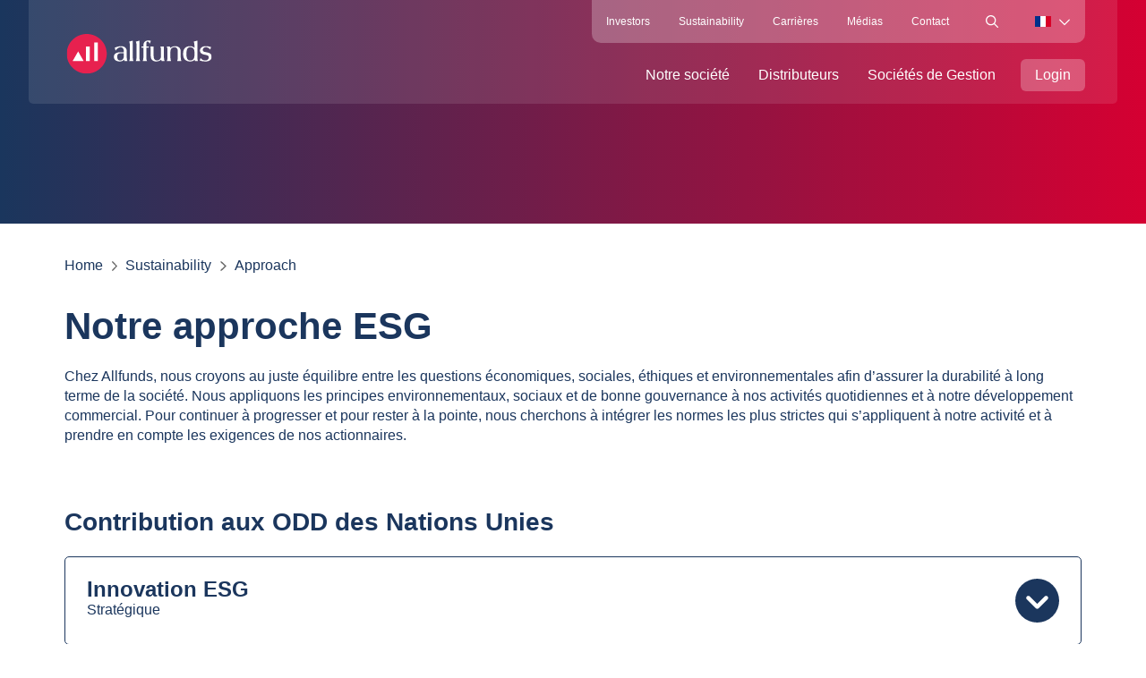

--- FILE ---
content_type: text/html; charset=utf-8
request_url: https://allfunds.com/fr/esg/approach
body_size: 18387
content:
<!DOCTYPE html><html lang="fr"><head><meta charSet="utf-8"/><meta name="viewport" content="width=device-width,initial-scale=1"/><title>Allfunds – ESG strategy</title><meta name="description" content="Learn more about the Environmental, Social, and Governance principles
are applied in our day-to-day operations and business development at
Allfunds. To advance and remain in the forefront, we strive to
incorporate the highest standards applicable to our industry."/><meta name="robots" content="index, follow"/><meta property="og:title" content="Allfunds – ESG strategy"/><meta property="og:description" content="Learn more about the Environmental, Social, and Governance principles
are applied in our day-to-day operations and business development at
Allfunds. To advance and remain in the forefront, we strive to
incorporate the highest standards applicable to our industry."/><meta property="og:type" content="website"/><meta property="og:image" content="/assets/contact-company-3G1KJmMG.png"/><meta property="og:url" content="https://allfunds.com/fr/esg/approach"/><meta name="twitter:card" content="summary_large_image"/><link rel="canonical" href="https://allfunds.com/fr/esg/approach"/><link rel="alternate" href="https://allfunds.com/esg/approach" hrefLang="x-default"/><link rel="alternate" href="https://allfunds.com/en/esg/approach" hrefLang="en-US"/><link rel="alternate" href="https://allfunds.com/es/esg/approach" hrefLang="es-ES"/><link rel="alternate" href="https://allfunds.com/it/esg/approach" hrefLang="it-IT"/><link rel="alternate" href="https://allfunds.com/fr/esg/approach" hrefLang="fr-FR"/><script type="application/ld+json">{"@context":"https://schema.org","@type":"BankOrCreditUnion","name":"Allfunds Bank S.A.U.","url":"https://allfunds.com/fr/esg/approach","logo":"https://allfunds.com/logo-negative.png","image":"https://allfunds.com/app/images/contact-company.png","description":"With more than 20 years of experience, Allfunds is a unique platform within the WealthTech sector. With the objective of offering access to the world's largest fund distribution network.","identifier":{"@type":"PropertyValue","propertyID":"LEI","value":"95980020140005844330"},"address":{"@type":"PostalAddress","streetAddress":"Calle de los Padres Dominicos 7","addressLocality":"Madrid","addressRegion":"Madrid","postalCode":"28050","addressCountry":"ES"},"contactPoint":{"@type":"ContactPoint","telephone":"+34-912-746-400","email":"atencionalcliente@allfunds.com","contactType":"Customer Service","availableLanguage":["Spanish","English"]},"sameAs":["https://www.linkedin.com/company/allfunds-wealthtech"]}</script><meta name="google-site-verification" content="-g6roC97u6KzFefEgE3Tp9qA9cKvwdOt6EwFDwc615s"/><link rel="icon" href="/assets/favicon-B8hYUDHB.png" type="image/png"/><link rel="stylesheet" href="/assets/global-DwPQw3C-.css"/><link rel="prefetch" as="image" href="[data-uri]"/><link rel="prefetch" as="image" href="[data-uri]"/><meta name="emotion-insertion-point" content="emotion-insertion-point"/><style data-emotion="css-global 0"></style><style data-emotion="css-global a1rq1e">html{-webkit-font-smoothing:antialiased;-moz-osx-font-smoothing:grayscale;box-sizing:border-box;-webkit-text-size-adjust:100%;}*,*::before,*::after{box-sizing:inherit;}strong,b{font-weight:700;}body{margin:0;color:#1B365D;font-size:16px;font-weight:400;line-height:1.375;font-family:"Inter",sans-serif;background-color:#fff;}@media print{body{background-color:#fff;}}body::backdrop{background-color:#fff;}body{overflow:hidden;}</style><style data-emotion="css 1886bqo 1gj7401 5az7j5 k008qs gkqw8p 1zydsd vvj48x 1hw29i9 1tfef i8yde5 jb8z7h 162tvoi 2ssrd2 1qhmto6 i85xsf 1v9dixq hath76 1uso2jj 1orv6po 1mcgof8 51eq8m 1i1raqj 1nd5pgh 1i7syc0 6haua8 parlph hqtl7b 1yb1gha ztzcqf 1qlssj2 1d3bbye h3o6is 12ilnc8 32dt5 1vx1dtt 1ajhc7k 15ynaw4 7w17sb 178kds4 1ing0s eeh8lf 1o9gmqj jczoxy 1r5ky95 1jab0np 19xp40i ll1f5o cua39c ffhvk9 c0oly3 3aio8t kxu0dz 1dmnckk 46dlly pb4y8c 1tiaqql y4c4e3 1mmbliy 12fx2no h740nh r1vbnd 1f6az1 1pdgsb2 bu0in1 18ya4qx 1ln0r8t ubnhcs k6hhiv ypjhd9 g80di0 1jb5fx4 f71nmi">.css-1886bqo{width:100%;height:auto;position:fixed;top:0;left:0;z-index:10;cursor:pointer;}.css-1886bqo .navbar{margin:0 auto;width:95%;-webkit-transition:-webkit-transform 1s;transition:transform 1s;}.css-1886bqo .navbar.hidden{-webkit-transform:translateY(calc(-200px));-moz-transform:translateY(calc(-200px));-ms-transform:translateY(calc(-200px));transform:translateY(calc(-200px));}.css-1gj7401{padding:0px 36px;-webkit-transition:padding 300ms ease-out,background-color 300ms ease-out;transition:padding 300ms ease-out,background-color 300ms ease-out;display:-webkit-box;display:-webkit-flex;display:-ms-flexbox;display:flex;-webkit-box-pack:justify;-webkit-justify-content:space-between;justify-content:space-between;border-radius:0px 0px 5px 5px;-webkit-align-items:flex-start;-webkit-box-align:flex-start;-ms-flex-align:flex-start;align-items:flex-start;background:rgba(255, 255, 255, 0.1);}.css-1gj7401 .logo{padding:38px 0 27px 0;}.css-1gj7401 .logo >img{width:175px;-webkit-transition:content 300ms ease-out;transition:content 300ms ease-out;}@media (max-width:899.95px){.css-1gj7401{padding:0px 20px;-webkit-align-items:center;-webkit-box-align:center;-ms-flex-align:center;align-items:center;}.css-1gj7401 .logo{padding:20px 0px;}.css-1gj7401 .logo >img{width:120px;}}@media (max-width:899.95px){.css-1gj7401 .main{display:none;}}@media (min-width:900px){.css-1gj7401 .main{display:-webkit-box;display:-webkit-flex;display:-ms-flexbox;display:flex;-webkit-flex-direction:column;-ms-flex-direction:column;flex-direction:column;}.css-1gj7401 .main>div{display:-webkit-box;display:-webkit-flex;display:-ms-flexbox;display:flex;-webkit-box-pack:end;-ms-flex-pack:end;-webkit-justify-content:flex-end;justify-content:flex-end;-webkit-align-items:center;-webkit-box-align:center;-ms-flex-align:center;align-items:center;}.css-1gj7401 .main .top{border-radius:0px 0px 10px 10px;background:rgba(255, 255, 255, 0.25);display:-webkit-box;display:-webkit-flex;display:-ms-flexbox;display:flex;height:48px;}.css-1gj7401 .main .top>*{-webkit-transition:color 300ms ease-out;transition:color 300ms ease-out;}}.css-1gj7401 * p,.css-1gj7401 span,.css-1gj7401 svg{color:white;}.css-5az7j5{display:-webkit-box;display:-webkit-flex;display:-ms-flexbox;display:flex;-webkit-flex-direction:row;-ms-flex-direction:row;flex-direction:row;-webkit-align-items:center;-webkit-box-align:center;-ms-flex-align:center;align-items:center;}.css-5az7j5>:not(style):not(style){margin:0;}.css-5az7j5>:not(style)~:not(style){margin-left:12px;}@media (min-width:900px){.css-5az7j5{display:none;}}.css-k008qs{display:-webkit-box;display:-webkit-flex;display:-ms-flexbox;display:flex;}.css-gkqw8p{display:-webkit-inline-box;display:-webkit-inline-flex;display:-ms-inline-flexbox;display:inline-flex;-webkit-align-items:center;-webkit-box-align:center;-ms-flex-align:center;align-items:center;-webkit-box-pack:center;-ms-flex-pack:center;-webkit-justify-content:center;justify-content:center;position:relative;box-sizing:border-box;-webkit-tap-highlight-color:transparent;background-color:transparent;outline:0;border:0;margin:0;border-radius:0;padding:0;cursor:pointer;-webkit-user-select:none;-moz-user-select:none;-ms-user-select:none;user-select:none;vertical-align:middle;-moz-appearance:none;-webkit-appearance:none;-webkit-text-decoration:none;text-decoration:none;color:inherit;text-transform:none;line-height:1;font-family:"Inter",sans-serif;font-weight:500;font-size:0.875rem;min-width:64px;padding:6px 16px;border:0;border-radius:5px;-webkit-transition:background-color 250ms cubic-bezier(0.4, 0, 0.2, 1) 0ms,box-shadow 250ms cubic-bezier(0.4, 0, 0.2, 1) 0ms,border-color 250ms cubic-bezier(0.4, 0, 0.2, 1) 0ms,color 250ms cubic-bezier(0.4, 0, 0.2, 1) 0ms;transition:background-color 250ms cubic-bezier(0.4, 0, 0.2, 1) 0ms,box-shadow 250ms cubic-bezier(0.4, 0, 0.2, 1) 0ms,border-color 250ms cubic-bezier(0.4, 0, 0.2, 1) 0ms,color 250ms cubic-bezier(0.4, 0, 0.2, 1) 0ms;padding:6px 8px;color:var(--variant-textColor);background-color:var(--variant-textBg);--variant-textColor:#1B365D;--variant-outlinedColor:#1B365D;--variant-outlinedBorder:rgba(27, 54, 93, 0.5);--variant-containedColor:#fff;--variant-containedBg:#1B365D;-webkit-transition:background-color 250ms cubic-bezier(0.4, 0, 0.2, 1) 0ms,box-shadow 250ms cubic-bezier(0.4, 0, 0.2, 1) 0ms,border-color 250ms cubic-bezier(0.4, 0, 0.2, 1) 0ms;transition:background-color 250ms cubic-bezier(0.4, 0, 0.2, 1) 0ms,box-shadow 250ms cubic-bezier(0.4, 0, 0.2, 1) 0ms,border-color 250ms cubic-bezier(0.4, 0, 0.2, 1) 0ms;}.css-gkqw8p::-moz-focus-inner{border-style:none;}.css-gkqw8p.Mui-disabled{pointer-events:none;cursor:default;}@media print{.css-gkqw8p{-webkit-print-color-adjust:exact;color-adjust:exact;}}.css-gkqw8p:hover{-webkit-text-decoration:none;text-decoration:none;}.css-gkqw8p.Mui-disabled{color:rgba(0, 0, 0, 0.26);}@media (hover: hover){.css-gkqw8p:hover{--variant-containedBg:#0E2444;--variant-textBg:rgba(27, 54, 93, 0.04);--variant-outlinedBorder:#1B365D;--variant-outlinedBg:rgba(27, 54, 93, 0.04);}}.css-gkqw8p.MuiButton-loading{color:transparent;}@media (max-width:599.95px){.css-gkqw8p{padding:12px 16px;height:40px;}}@media (min-width:600px){.css-gkqw8p{padding:4px 16px;border-radius:6px;}}.css-gkqw8p >p,.css-gkqw8p * svg{font-weight:500;}.css-1zydsd{margin:0;font-size:12px;font-weight:400;color:#1B365D;line-height:1;}.css-vvj48x{display:-webkit-inline-box;display:-webkit-inline-flex;display:-ms-inline-flexbox;display:inline-flex;-webkit-align-items:center;-webkit-box-align:center;-ms-flex-align:center;align-items:center;-webkit-box-pack:center;-ms-flex-pack:center;-webkit-justify-content:center;justify-content:center;position:relative;box-sizing:border-box;-webkit-tap-highlight-color:transparent;background-color:transparent;outline:0;border:0;margin:0;border-radius:0;padding:0;cursor:pointer;-webkit-user-select:none;-moz-user-select:none;-ms-user-select:none;user-select:none;vertical-align:middle;-moz-appearance:none;-webkit-appearance:none;-webkit-text-decoration:none;text-decoration:none;color:inherit;text-transform:none;line-height:1;font-family:"Inter",sans-serif;font-weight:500;font-size:0.875rem;min-width:64px;padding:6px 16px;border:0;border-radius:5px;-webkit-transition:background-color 250ms cubic-bezier(0.4, 0, 0.2, 1) 0ms,box-shadow 250ms cubic-bezier(0.4, 0, 0.2, 1) 0ms,border-color 250ms cubic-bezier(0.4, 0, 0.2, 1) 0ms,color 250ms cubic-bezier(0.4, 0, 0.2, 1) 0ms;transition:background-color 250ms cubic-bezier(0.4, 0, 0.2, 1) 0ms,box-shadow 250ms cubic-bezier(0.4, 0, 0.2, 1) 0ms,border-color 250ms cubic-bezier(0.4, 0, 0.2, 1) 0ms,color 250ms cubic-bezier(0.4, 0, 0.2, 1) 0ms;padding:6px 8px;color:var(--variant-textColor);background-color:var(--variant-textBg);--variant-textColor:#1B365D;--variant-outlinedColor:#1B365D;--variant-outlinedBorder:rgba(27, 54, 93, 0.5);--variant-containedColor:#fff;--variant-containedBg:#1B365D;-webkit-transition:background-color 250ms cubic-bezier(0.4, 0, 0.2, 1) 0ms,box-shadow 250ms cubic-bezier(0.4, 0, 0.2, 1) 0ms,border-color 250ms cubic-bezier(0.4, 0, 0.2, 1) 0ms;transition:background-color 250ms cubic-bezier(0.4, 0, 0.2, 1) 0ms,box-shadow 250ms cubic-bezier(0.4, 0, 0.2, 1) 0ms,border-color 250ms cubic-bezier(0.4, 0, 0.2, 1) 0ms;}.css-vvj48x::-moz-focus-inner{border-style:none;}.css-vvj48x.Mui-disabled{pointer-events:none;cursor:default;}@media print{.css-vvj48x{-webkit-print-color-adjust:exact;color-adjust:exact;}}.css-vvj48x:hover{-webkit-text-decoration:none;text-decoration:none;}.css-vvj48x.Mui-disabled{color:rgba(0, 0, 0, 0.26);}@media (hover: hover){.css-vvj48x:hover{--variant-containedBg:#0E2444;--variant-textBg:rgba(27, 54, 93, 0.04);--variant-outlinedBorder:#1B365D;--variant-outlinedBg:rgba(27, 54, 93, 0.04);}}.css-vvj48x.MuiButton-loading{color:transparent;}@media (max-width:599.95px){.css-vvj48x{padding:12px 16px;height:40px;}}@media (min-width:600px){.css-vvj48x{padding:4px 16px;border-radius:6px;}}.css-vvj48x >p,.css-vvj48x * svg{font-weight:500;}.css-1hw29i9{margin-top:12px;}.css-1tfef{overflow:hidden;min-height:48px;-webkit-overflow-scrolling:touch;display:-webkit-box;display:-webkit-flex;display:-ms-flexbox;display:flex;}@media (max-width:599.95px){.css-1tfef .MuiTabs-scrollButtons{display:none;}}.css-i8yde5{overflow-x:auto;overflow-y:hidden;scrollbar-width:none;}.css-i8yde5::-webkit-scrollbar{display:none;}.css-jb8z7h{position:relative;display:inline-block;-webkit-flex:1 1 auto;-ms-flex:1 1 auto;flex:1 1 auto;white-space:nowrap;scrollbar-width:none;overflow-x:auto;overflow-y:hidden;}.css-jb8z7h::-webkit-scrollbar{display:none;}.css-162tvoi{display:-webkit-box;display:-webkit-flex;display:-ms-flexbox;display:flex;}.css-2ssrd2{display:-webkit-inline-box;display:-webkit-inline-flex;display:-ms-inline-flexbox;display:inline-flex;-webkit-align-items:center;-webkit-box-align:center;-ms-flex-align:center;align-items:center;-webkit-box-pack:center;-ms-flex-pack:center;-webkit-justify-content:center;justify-content:center;position:relative;box-sizing:border-box;-webkit-tap-highlight-color:transparent;background-color:transparent;outline:0;border:0;margin:0;border-radius:0;padding:0;cursor:pointer;-webkit-user-select:none;-moz-user-select:none;-ms-user-select:none;user-select:none;vertical-align:middle;-moz-appearance:none;-webkit-appearance:none;-webkit-text-decoration:none;text-decoration:none;color:inherit;text-transform:none;line-height:1.25;font-family:"Inter",sans-serif;font-weight:500;font-size:0.875rem;max-width:360px;min-width:90px;position:relative;min-height:48px;-webkit-flex-shrink:0;-ms-flex-negative:0;flex-shrink:0;padding:12px 16px;overflow:hidden;white-space:normal;text-align:center;-webkit-flex-direction:column;-ms-flex-direction:column;flex-direction:column;color:rgba(0, 0, 0, 0.6);color:white;font-size:16px!important;}.css-2ssrd2::-moz-focus-inner{border-style:none;}.css-2ssrd2.Mui-disabled{pointer-events:none;cursor:default;}@media print{.css-2ssrd2{-webkit-print-color-adjust:exact;color-adjust:exact;}}.css-2ssrd2.Mui-selected{color:#1B365D;}.css-2ssrd2.Mui-disabled{color:rgba(0, 0, 0, 0.38);}.css-1qhmto6{margin-left:12px;}.css-i85xsf{display:-webkit-inline-box;display:-webkit-inline-flex;display:-ms-inline-flexbox;display:inline-flex;-webkit-align-items:center;-webkit-box-align:center;-ms-flex-align:center;align-items:center;-webkit-box-pack:center;-ms-flex-pack:center;-webkit-justify-content:center;justify-content:center;position:relative;box-sizing:border-box;-webkit-tap-highlight-color:transparent;background-color:transparent;outline:0;border:0;margin:0;border-radius:0;padding:0;cursor:pointer;-webkit-user-select:none;-moz-user-select:none;-ms-user-select:none;user-select:none;vertical-align:middle;-moz-appearance:none;-webkit-appearance:none;-webkit-text-decoration:none;text-decoration:none;color:inherit;text-transform:none;line-height:1;font-family:"Inter",sans-serif;font-weight:500;font-size:0.875rem;min-width:64px;padding:6px 16px;border:0;border-radius:5px;-webkit-transition:background-color 250ms cubic-bezier(0.4, 0, 0.2, 1) 0ms,box-shadow 250ms cubic-bezier(0.4, 0, 0.2, 1) 0ms,border-color 250ms cubic-bezier(0.4, 0, 0.2, 1) 0ms,color 250ms cubic-bezier(0.4, 0, 0.2, 1) 0ms;transition:background-color 250ms cubic-bezier(0.4, 0, 0.2, 1) 0ms,box-shadow 250ms cubic-bezier(0.4, 0, 0.2, 1) 0ms,border-color 250ms cubic-bezier(0.4, 0, 0.2, 1) 0ms,color 250ms cubic-bezier(0.4, 0, 0.2, 1) 0ms;color:var(--variant-containedColor);background-color:var(--variant-containedBg);box-shadow:0px 3px 1px -2px rgba(0,0,0,0.2),0px 2px 2px 0px rgba(0,0,0,0.14),0px 1px 5px 0px rgba(0,0,0,0.12);--variant-textColor:#D50032;--variant-outlinedColor:#D50032;--variant-outlinedBorder:rgba(213, 0, 50, 0.5);--variant-containedColor:#fff;--variant-containedBg:#D50032;padding:4px 10px;font-size:0.8125rem;-webkit-transition:background-color 250ms cubic-bezier(0.4, 0, 0.2, 1) 0ms,box-shadow 250ms cubic-bezier(0.4, 0, 0.2, 1) 0ms,border-color 250ms cubic-bezier(0.4, 0, 0.2, 1) 0ms;transition:background-color 250ms cubic-bezier(0.4, 0, 0.2, 1) 0ms,box-shadow 250ms cubic-bezier(0.4, 0, 0.2, 1) 0ms,border-color 250ms cubic-bezier(0.4, 0, 0.2, 1) 0ms;-webkit-text-decoration:none;text-decoration:none;padding:12px 24px;background:rgba(255, 255, 255, 0.25);box-shadow:none!important;border-radius:10px;height:36px;}.css-i85xsf::-moz-focus-inner{border-style:none;}.css-i85xsf.Mui-disabled{pointer-events:none;cursor:default;}@media print{.css-i85xsf{-webkit-print-color-adjust:exact;color-adjust:exact;}}.css-i85xsf:hover{-webkit-text-decoration:none;text-decoration:none;}.css-i85xsf.Mui-disabled{color:rgba(0, 0, 0, 0.26);}.css-i85xsf:hover{box-shadow:0px 2px 4px -1px rgba(0,0,0,0.2),0px 4px 5px 0px rgba(0,0,0,0.14),0px 1px 10px 0px rgba(0,0,0,0.12);}@media (hover: none){.css-i85xsf:hover{box-shadow:0px 3px 1px -2px rgba(0,0,0,0.2),0px 2px 2px 0px rgba(0,0,0,0.14),0px 1px 5px 0px rgba(0,0,0,0.12);}}.css-i85xsf:active{box-shadow:0px 5px 5px -3px rgba(0,0,0,0.2),0px 8px 10px 1px rgba(0,0,0,0.14),0px 3px 14px 2px rgba(0,0,0,0.12);}.css-i85xsf.Mui-focusVisible{box-shadow:0px 3px 5px -1px rgba(0,0,0,0.2),0px 6px 10px 0px rgba(0,0,0,0.14),0px 1px 18px 0px rgba(0,0,0,0.12);}.css-i85xsf.Mui-disabled{color:rgba(0, 0, 0, 0.26);box-shadow:none;background-color:rgba(0, 0, 0, 0.12);}@media (hover: hover){.css-i85xsf:hover{--variant-containedBg:#A40228;--variant-textBg:rgba(213, 0, 50, 0.04);--variant-outlinedBorder:#D50032;--variant-outlinedBg:rgba(213, 0, 50, 0.04);}}.css-i85xsf.MuiButton-loading{color:transparent;}@media (max-width:599.95px){.css-i85xsf{padding:12px 16px;height:40px;}}@media (min-width:600px){.css-i85xsf{padding:4px 16px;border-radius:6px;}}.css-i85xsf >p,.css-i85xsf * svg{font-weight:500;}.css-1v9dixq{margin:0;font-size:16px;font-weight:400;color:#1B365D;line-height:1.375;font-family:"Inter",sans-serif;color:white!important;}.css-hath76{display:-webkit-box;display:-webkit-flex;display:-ms-flexbox;display:flex;-webkit-align-items:end;-webkit-box-align:end;-ms-flex-align:end;align-items:end;background:linear-gradient(90deg, #1a365d 0%, #d50032 100%);}.css-hath76 >div{display:-webkit-box;display:-webkit-flex;display:-ms-flexbox;display:flex;-webkit-box-pack:end;-ms-flex-pack:end;-webkit-justify-content:end;justify-content:end;padding:0 36px;width:95%;margin-left:auto;margin-right:auto;}@media (max-width:599.95px){.css-hath76 >div{padding:0;}}.css-hath76 >div >div{text-align:center;-webkit-align-items:center;-webkit-box-align:center;-ms-flex-align:center;align-items:center;background:white;border-radius:5px 5px 0px 0px;}.css-hath76 >div >div *{font-size:16px;}.css-hath76 >div >div *:not(:first-of-type){cursor:pointer;}@media (min-width:0px){.css-hath76{height:120px;}}@media (min-width:600px){.css-hath76{height:250px;}}.css-1uso2jj{padding-top:36px;-webkit-box-flex:1;-webkit-flex-grow:1;-ms-flex-positive:1;flex-grow:1;min-height:100%;max-width:1440px;margin:0 auto;box-sizing:border-box;}@media (min-width:0px){.css-1uso2jj{padding-left:24px;padding-right:24px;}}@media (min-width:600px){.css-1uso2jj{padding-left:48px;padding-right:48px;}}@media (min-width:900px){.css-1uso2jj{padding-left:72px;padding-right:72px;}}.css-1orv6po{display:-webkit-box;display:-webkit-flex;display:-ms-flexbox;display:flex;-webkit-flex-direction:column;-ms-flex-direction:column;flex-direction:column;}.css-1orv6po>:not(style):not(style){margin:0;}.css-1orv6po>:not(style)~:not(style){margin-top:24px;}.css-1mcgof8{margin:0;font-size:16px;font-weight:400;color:#1B365D;line-height:1.375;font-family:"Inter",sans-serif;color:rgba(0, 0, 0, 0.6);}.css-1mcgof8 li svg{height:15px;}.css-1mcgof8 li *{-webkit-text-decoration:none;text-decoration:none;font-size:16px;}.css-51eq8m{display:-webkit-box;display:-webkit-flex;display:-ms-flexbox;display:flex;-webkit-box-flex-wrap:wrap;-webkit-flex-wrap:wrap;-ms-flex-wrap:wrap;flex-wrap:wrap;-webkit-align-items:center;-webkit-box-align:center;-ms-flex-align:center;align-items:center;padding:0;margin:0;list-style:none;}.css-1i1raqj{margin:0;font-size:16px;font-weight:400;color:#1B365D;line-height:1.375;font-family:"Inter",sans-serif;}.css-1nd5pgh{display:-webkit-box;display:-webkit-flex;display:-ms-flexbox;display:flex;-webkit-user-select:none;-moz-user-select:none;-ms-user-select:none;user-select:none;margin-left:8px;margin-right:8px;}.css-1i7syc0{padding-bottom:96px;-webkit-box-flex:1;-webkit-flex-grow:1;-ms-flex-positive:1;flex-grow:1;min-height:100%;max-width:1440px;margin:0 auto;box-sizing:border-box;}@media (min-width:0px){.css-1i7syc0{padding-left:24px;padding-right:24px;}}@media (min-width:600px){.css-1i7syc0{padding-left:48px;padding-right:48px;}}@media (min-width:900px){.css-1i7syc0{padding-left:72px;padding-right:72px;}}.css-6haua8{margin:0;line-height:1!important;margin-top:36px;margin-bottom:24px;}@media (max-width:599.95px){.css-6haua8{font-size:36px;}}@media (min-width:600px){.css-6haua8{font-size:42px;}}.css-parlph{margin-top:72px;}.css-hqtl7b{margin:0;margin-bottom:24px;}@media (max-width:599.95px){.css-hqtl7b{font-size:24px;line-height:1.1;}}@media (min-width:600px){.css-hqtl7b{font-size:28px;line-height:1;}}.css-1yb1gha{padding:24px;margin-bottom:24px;border-radius:5px;border:1px solid #1B365D;}.css-1yb1gha *{color:#1B365D;}.css-ztzcqf{gap:24px;display:-webkit-box;display:-webkit-flex;display:-ms-flexbox;display:flex;-webkit-box-pack:justify;-webkit-justify-content:space-between;justify-content:space-between;-webkit-align-items:start;-webkit-box-align:start;-ms-flex-align:start;align-items:start;}.css-1qlssj2{margin:0;line-height:1!important;}@media (max-width:599.95px){.css-1qlssj2{font-size:20px;}}@media (min-width:600px){.css-1qlssj2{font-size:24px;}}.css-1d3bbye{box-sizing:border-box;display:-webkit-box;display:-webkit-flex;display:-ms-flexbox;display:flex;-webkit-box-flex-wrap:wrap;-webkit-flex-wrap:wrap;-ms-flex-wrap:wrap;flex-wrap:wrap;width:100%;-webkit-flex-direction:row;-ms-flex-direction:row;flex-direction:row;}.css-h3o6is{box-sizing:border-box;margin:0;-webkit-flex-direction:row;-ms-flex-direction:row;flex-direction:row;-webkit-flex-basis:100%;-ms-flex-preferred-size:100%;flex-basis:100%;-webkit-box-flex:0;-webkit-flex-grow:0;-ms-flex-positive:0;flex-grow:0;max-width:100%;}@media (min-width:600px){.css-h3o6is{-webkit-flex-basis:33.333333%;-ms-flex-preferred-size:33.333333%;flex-basis:33.333333%;-webkit-box-flex:0;-webkit-flex-grow:0;-ms-flex-positive:0;flex-grow:0;max-width:33.333333%;}}@media (min-width:900px){.css-h3o6is{-webkit-flex-basis:33.333333%;-ms-flex-preferred-size:33.333333%;flex-basis:33.333333%;-webkit-box-flex:0;-webkit-flex-grow:0;-ms-flex-positive:0;flex-grow:0;max-width:33.333333%;}}@media (min-width:1200px){.css-h3o6is{-webkit-flex-basis:33.333333%;-ms-flex-preferred-size:33.333333%;flex-basis:33.333333%;-webkit-box-flex:0;-webkit-flex-grow:0;-ms-flex-positive:0;flex-grow:0;max-width:33.333333%;}}@media (min-width:1536px){.css-h3o6is{-webkit-flex-basis:33.333333%;-ms-flex-preferred-size:33.333333%;flex-basis:33.333333%;-webkit-box-flex:0;-webkit-flex-grow:0;-ms-flex-positive:0;flex-grow:0;max-width:33.333333%;}}.css-12ilnc8{overflow:hidden;position:relative;width:100%;}.css-32dt5{padding:48px;cursor:pointer;height:400px;display:block;-webkit-background-size:cover!important;background-size:cover!important;-webkit-background-position:center!important;background-position:center!important;-webkit-transition:all 0.5s;transition:all 0.5s;background:linear-gradient(0deg, rgba(23, 48, 83, 8e-05) 0%, rgba(18, 35, 61, 0.24) 31.77%, rgba(18, 38, 66, 0.68) 63.02%),url(/assets/employees-BF9CHfaJ.png);}.css-32dt5:hover{-webkit-transform:scale(1.1);-moz-transform:scale(1.1);-ms-transform:scale(1.1);transform:scale(1.1);}.css-1vx1dtt{position:relative;height:100%;}.css-1ajhc7k{margin:0;color:white;}@media (max-width:599.95px){.css-1ajhc7k{font-size:24px;line-height:1.1;}}@media (min-width:600px){.css-1ajhc7k{font-size:28px;line-height:1;}}.css-15ynaw4{margin:0;font-size:14px;font-weight:400;color:#1B365D;line-height:1.5714285714285714;color:white;}.css-7w17sb{width:20px!important;height:20px!important;position:absolute;bottom:0;border-radius:50%;padding:5px;left:0;background:#1B365D;}.css-178kds4{padding:48px;cursor:pointer;height:400px;display:block;-webkit-background-size:cover!important;background-size:cover!important;-webkit-background-position:center!important;background-position:center!important;-webkit-transition:all 0.5s;transition:all 0.5s;background:linear-gradient(0deg, rgba(23, 48, 83, 8e-05) 0%, rgba(18, 35, 61, 0.24) 31.77%, rgba(18, 38, 66, 0.68) 63.02%),url(/assets/clients-DeQUxaKL.png);}.css-178kds4:hover{-webkit-transform:scale(1.1);-moz-transform:scale(1.1);-ms-transform:scale(1.1);transform:scale(1.1);}.css-1ing0s{padding:48px;cursor:pointer;height:400px;display:block;-webkit-background-size:cover!important;background-size:cover!important;-webkit-background-position:center!important;background-position:center!important;-webkit-transition:all 0.5s;transition:all 0.5s;background:linear-gradient(0deg, rgba(23, 48, 83, 8e-05) 0%, rgba(18, 35, 61, 0.24) 31.77%, rgba(18, 38, 66, 0.68) 63.02%),url(/assets/investors-jBsn8gBl.png);}.css-1ing0s:hover{-webkit-transform:scale(1.1);-moz-transform:scale(1.1);-ms-transform:scale(1.1);transform:scale(1.1);}.css-eeh8lf{padding:48px;cursor:pointer;height:400px;display:block;-webkit-background-size:cover!important;background-size:cover!important;-webkit-background-position:center!important;background-position:center!important;-webkit-transition:all 0.5s;transition:all 0.5s;background:linear-gradient(0deg, rgba(23, 48, 83, 8e-05) 0%, rgba(18, 35, 61, 0.24) 31.77%, rgba(18, 38, 66, 0.68) 63.02%),url(/assets/regulators-D8ClPjRm.png);}.css-eeh8lf:hover{-webkit-transform:scale(1.1);-moz-transform:scale(1.1);-ms-transform:scale(1.1);transform:scale(1.1);}.css-1o9gmqj{padding:48px;cursor:pointer;height:400px;display:block;-webkit-background-size:cover!important;background-size:cover!important;-webkit-background-position:center!important;background-position:center!important;-webkit-transition:all 0.5s;transition:all 0.5s;background:linear-gradient(0deg, rgba(23, 48, 83, 8e-05) 0%, rgba(18, 35, 61, 0.24) 31.77%, rgba(18, 38, 66, 0.68) 63.02%),url(/assets/partners-l2xp5bbX.png);}.css-1o9gmqj:hover{-webkit-transform:scale(1.1);-moz-transform:scale(1.1);-ms-transform:scale(1.1);transform:scale(1.1);}.css-jczoxy{padding:48px;cursor:pointer;height:400px;display:block;-webkit-background-size:cover!important;background-size:cover!important;-webkit-background-position:center!important;background-position:center!important;-webkit-transition:all 0.5s;transition:all 0.5s;background:linear-gradient(0deg, rgba(23, 48, 83, 8e-05) 0%, rgba(18, 35, 61, 0.24) 31.77%, rgba(18, 38, 66, 0.68) 63.02%),url(/assets/society-o0c21UmA.png);}.css-jczoxy:hover{-webkit-transform:scale(1.1);-moz-transform:scale(1.1);-ms-transform:scale(1.1);transform:scale(1.1);}.css-1r5ky95{background:#1B365D;}.css-1jab0np{padding-top:60px;padding-bottom:60px;-webkit-box-flex:1;-webkit-flex-grow:1;-ms-flex-positive:1;flex-grow:1;min-height:100%;max-width:1440px;margin:0 auto;box-sizing:border-box;}@media (min-width:0px){.css-1jab0np{padding-left:24px;padding-right:24px;}}@media (min-width:600px){.css-1jab0np{padding-left:48px;padding-right:48px;}}@media (min-width:900px){.css-1jab0np{padding-left:72px;padding-right:72px;}}.css-19xp40i{margin:0;margin-bottom:24px;color:white;}@media (max-width:599.95px){.css-19xp40i{font-size:24px;line-height:1.1;}}@media (min-width:600px){.css-19xp40i{font-size:28px;line-height:1;}}.css-ll1f5o{padding:24px;border-radius:5px;border:1px solid white;}.css-ll1f5o *{color:white;}.css-cua39c{gap:24px;display:-webkit-box;display:-webkit-flex;display:-ms-flexbox;display:flex;-webkit-box-pack:justify;-webkit-justify-content:space-between;justify-content:space-between;-webkit-align-items:center;-webkit-box-align:center;-ms-flex-align:center;align-items:center;}.css-ffhvk9{padding:60px;display:-webkit-box;display:-webkit-flex;display:-ms-flexbox;display:flex;-webkit-align-items:center;-webkit-box-align:center;-ms-flex-align:center;align-items:center;min-height:360px;border-top:1px solid #1B365D;}.css-c0oly3{box-sizing:border-box;margin:0;-webkit-flex-direction:row;-ms-flex-direction:row;flex-direction:row;-webkit-flex-basis:100%;-ms-flex-preferred-size:100%;flex-basis:100%;-webkit-box-flex:0;-webkit-flex-grow:0;-ms-flex-positive:0;flex-grow:0;max-width:100%;}@media (min-width:600px){.css-c0oly3{-webkit-flex-basis:100%;-ms-flex-preferred-size:100%;flex-basis:100%;-webkit-box-flex:0;-webkit-flex-grow:0;-ms-flex-positive:0;flex-grow:0;max-width:100%;}}@media (min-width:900px){.css-c0oly3{-webkit-flex-basis:100%;-ms-flex-preferred-size:100%;flex-basis:100%;-webkit-box-flex:0;-webkit-flex-grow:0;-ms-flex-positive:0;flex-grow:0;max-width:100%;}}@media (min-width:1200px){.css-c0oly3{-webkit-flex-basis:20.833333%;-ms-flex-preferred-size:20.833333%;flex-basis:20.833333%;-webkit-box-flex:0;-webkit-flex-grow:0;-ms-flex-positive:0;flex-grow:0;max-width:20.833333%;}}@media (min-width:1536px){.css-c0oly3{-webkit-flex-basis:20.833333%;-ms-flex-preferred-size:20.833333%;flex-basis:20.833333%;-webkit-box-flex:0;-webkit-flex-grow:0;-ms-flex-positive:0;flex-grow:0;max-width:20.833333%;}}@media (min-width:0px){.css-c0oly3{text-align:start;}}@media (min-width:1200px){.css-c0oly3{text-align:end;}}@media (min-width:0px){.css-c0oly3 >img{width:120px;}}@media (min-width:600px){.css-c0oly3 >img{width:175px;}}@media (max-width:1199.95px){.css-3aio8t{border-bottom:solid 1px #BBBCBC;margin:24px 0;width:100%;}}@media (min-width:1200px){.css-3aio8t{border-left:solid 1px #BBBCBC;margin:0 120px;}}.css-kxu0dz{box-sizing:border-box;margin:0;-webkit-flex-direction:row;-ms-flex-direction:row;flex-direction:row;-webkit-flex-basis:0;-ms-flex-preferred-size:0;flex-basis:0;-webkit-box-flex:1;-webkit-flex-grow:1;-ms-flex-positive:1;flex-grow:1;max-width:100%;}@media (min-width:600px){.css-kxu0dz{-webkit-flex-basis:0;-ms-flex-preferred-size:0;flex-basis:0;-webkit-box-flex:1;-webkit-flex-grow:1;-ms-flex-positive:1;flex-grow:1;max-width:100%;}}@media (min-width:900px){.css-kxu0dz{-webkit-flex-basis:0;-ms-flex-preferred-size:0;flex-basis:0;-webkit-box-flex:1;-webkit-flex-grow:1;-ms-flex-positive:1;flex-grow:1;max-width:100%;}}@media (min-width:1200px){.css-kxu0dz{-webkit-flex-basis:0;-ms-flex-preferred-size:0;flex-basis:0;-webkit-box-flex:1;-webkit-flex-grow:1;-ms-flex-positive:1;flex-grow:1;max-width:100%;}}@media (min-width:1536px){.css-kxu0dz{-webkit-flex-basis:0;-ms-flex-preferred-size:0;flex-basis:0;-webkit-box-flex:1;-webkit-flex-grow:1;-ms-flex-positive:1;flex-grow:1;max-width:100%;}}.css-1dmnckk{box-sizing:border-box;display:-webkit-box;display:-webkit-flex;display:-ms-flexbox;display:flex;-webkit-box-flex-wrap:wrap;-webkit-flex-wrap:wrap;-ms-flex-wrap:wrap;flex-wrap:wrap;width:100%;-webkit-flex-direction:row;-ms-flex-direction:row;flex-direction:row;margin-top:calc(-1 * 24px);width:calc(100% + 24px);margin-left:calc(-1 * 24px);}.css-1dmnckk>.MuiGrid-item{padding-top:24px;}.css-1dmnckk>.MuiGrid-item{padding-left:24px;}.css-46dlly{margin:0;line-height:1!important;margin-bottom:24px;color:#1B365D;font-weight:700;}@media (max-width:599.95px){.css-46dlly{font-size:20px;}}@media (min-width:600px){.css-46dlly{font-size:24px;}}.css-pb4y8c{display:-webkit-box;display:-webkit-flex;display:-ms-flexbox;display:flex;-webkit-flex-direction:column;-ms-flex-direction:column;flex-direction:column;}.css-pb4y8c>:not(style):not(style){margin:0;}.css-pb4y8c>:not(style)~:not(style){margin-top:12px;}.css-1tiaqql:hover{-webkit-text-decoration:underline;text-decoration:underline;text-decoration-color:#D50032;text-decoration-thickness:2px;text-underline-offset:2px;}.css-y4c4e3{padding-top:24px;padding-bottom:24px;padding-left:48px;padding-right:48px;display:-webkit-box;display:-webkit-flex;display:-ms-flexbox;display:flex;-webkit-alignitems:center;-ms-flex-item-alignitems:center;alignitems:center;min-height:84px;background-color:#1B365D;}.css-1mmbliy{box-sizing:border-box;display:-webkit-box;display:-webkit-flex;display:-ms-flexbox;display:flex;-webkit-box-flex-wrap:wrap;-webkit-flex-wrap:wrap;-ms-flex-wrap:wrap;flex-wrap:wrap;width:100%;-webkit-flex-direction:row;-ms-flex-direction:row;flex-direction:row;margin-top:calc(-1 * 24px);width:calc(100% + 24px);margin-left:calc(-1 * 24px);-webkit-align-items:center;-webkit-box-align:center;-ms-flex-align:center;align-items:center;text-align:center;-webkit-box-pack:justify;-webkit-justify-content:space-between;justify-content:space-between;}.css-1mmbliy>.MuiGrid-item{padding-top:24px;}.css-1mmbliy>.MuiGrid-item{padding-left:24px;}.css-12fx2no{box-sizing:border-box;margin:0;-webkit-flex-direction:row;-ms-flex-direction:row;flex-direction:row;-webkit-flex-basis:100%;-ms-flex-preferred-size:100%;flex-basis:100%;-webkit-box-flex:0;-webkit-flex-grow:0;-ms-flex-positive:0;flex-grow:0;max-width:100%;}@media (min-width:600px){.css-12fx2no{-webkit-flex-basis:100%;-ms-flex-preferred-size:100%;flex-basis:100%;-webkit-box-flex:0;-webkit-flex-grow:0;-ms-flex-positive:0;flex-grow:0;max-width:100%;}}@media (min-width:900px){.css-12fx2no{-webkit-flex-basis:45.833333%;-ms-flex-preferred-size:45.833333%;flex-basis:45.833333%;-webkit-box-flex:0;-webkit-flex-grow:0;-ms-flex-positive:0;flex-grow:0;max-width:45.833333%;}}@media (min-width:1200px){.css-12fx2no{-webkit-flex-basis:45.833333%;-ms-flex-preferred-size:45.833333%;flex-basis:45.833333%;-webkit-box-flex:0;-webkit-flex-grow:0;-ms-flex-positive:0;flex-grow:0;max-width:45.833333%;}}@media (min-width:1536px){.css-12fx2no{-webkit-flex-basis:45.833333%;-ms-flex-preferred-size:45.833333%;flex-basis:45.833333%;-webkit-box-flex:0;-webkit-flex-grow:0;-ms-flex-positive:0;flex-grow:0;max-width:45.833333%;}}.css-h740nh{display:-webkit-box;display:-webkit-flex;display:-ms-flexbox;display:flex;-webkit-flex-direction:row;-ms-flex-direction:row;flex-direction:row;-webkit-align-items:baseline;-webkit-box-align:baseline;-ms-flex-align:baseline;align-items:baseline;}.css-h740nh>:not(style):not(style){margin:0;}.css-h740nh>:not(style)~:not(style){margin-left:24px;}@media (min-width:0px){.css-h740nh{-webkit-box-pack:space-evenly;-ms-flex-pack:space-evenly;-webkit-justify-content:space-evenly;justify-content:space-evenly;}}@media (min-width:900px){.css-h740nh{-webkit-box-pack:inherit;-ms-flex-pack:inherit;-webkit-justify-content:inherit;justify-content:inherit;}}.css-r1vbnd{margin:0;font-size:12px;font-weight:400;color:#1B365D;line-height:1;color:#FFFFFF;cursor:pointer;}.css-1f6az1{box-sizing:border-box;margin:0;-webkit-flex-direction:row;-ms-flex-direction:row;flex-direction:row;-webkit-flex-basis:100%;-ms-flex-preferred-size:100%;flex-basis:100%;-webkit-box-flex:0;-webkit-flex-grow:0;-ms-flex-positive:0;flex-grow:0;max-width:100%;}@media (min-width:600px){.css-1f6az1{-webkit-flex-basis:100%;-ms-flex-preferred-size:100%;flex-basis:100%;-webkit-box-flex:0;-webkit-flex-grow:0;-ms-flex-positive:0;flex-grow:0;max-width:100%;}}@media (min-width:900px){.css-1f6az1{-webkit-flex-basis:0;-ms-flex-preferred-size:0;flex-basis:0;-webkit-box-flex:1;-webkit-flex-grow:1;-ms-flex-positive:1;flex-grow:1;max-width:100%;}}@media (min-width:1200px){.css-1f6az1{-webkit-flex-basis:0;-ms-flex-preferred-size:0;flex-basis:0;-webkit-box-flex:1;-webkit-flex-grow:1;-ms-flex-positive:1;flex-grow:1;max-width:100%;}}@media (min-width:1536px){.css-1f6az1{-webkit-flex-basis:0;-ms-flex-preferred-size:0;flex-basis:0;-webkit-box-flex:1;-webkit-flex-grow:1;-ms-flex-positive:1;flex-grow:1;max-width:100%;}}.css-1pdgsb2{box-sizing:border-box;margin:0;-webkit-flex-direction:row;-ms-flex-direction:row;flex-direction:row;-webkit-flex-basis:100%;-ms-flex-preferred-size:100%;flex-basis:100%;-webkit-box-flex:0;-webkit-flex-grow:0;-ms-flex-positive:0;flex-grow:0;max-width:100%;}@media (min-width:600px){.css-1pdgsb2{-webkit-flex-basis:100%;-ms-flex-preferred-size:100%;flex-basis:100%;-webkit-box-flex:0;-webkit-flex-grow:0;-ms-flex-positive:0;flex-grow:0;max-width:100%;}}@media (min-width:900px){.css-1pdgsb2{-webkit-flex-basis:45.833333%;-ms-flex-preferred-size:45.833333%;flex-basis:45.833333%;-webkit-box-flex:0;-webkit-flex-grow:0;-ms-flex-positive:0;flex-grow:0;max-width:45.833333%;}}@media (min-width:1200px){.css-1pdgsb2{-webkit-flex-basis:45.833333%;-ms-flex-preferred-size:45.833333%;flex-basis:45.833333%;-webkit-box-flex:0;-webkit-flex-grow:0;-ms-flex-positive:0;flex-grow:0;max-width:45.833333%;}}@media (min-width:1536px){.css-1pdgsb2{-webkit-flex-basis:45.833333%;-ms-flex-preferred-size:45.833333%;flex-basis:45.833333%;-webkit-box-flex:0;-webkit-flex-grow:0;-ms-flex-positive:0;flex-grow:0;max-width:45.833333%;}}@media (min-width:0px){.css-1pdgsb2{text-align:center;}}@media (min-width:900px){.css-1pdgsb2{text-align:end;}}.css-bu0in1{margin:0;font-size:12px;font-weight:400;color:#1B365D;line-height:1;color:#FFFFFF;}.css-18ya4qx{bottom:0;margin:0px;z-index:999;width:100%;position:fixed;border-radius:0px;background-color:white;border-top:1px solid #1B365D;}.css-1ln0r8t{padding-top:36px;padding-bottom:36px;margin:0 auto;max-width:960px;}@media (min-width:0px){.css-1ln0r8t{padding-left:24px;padding-right:24px;}}.css-ubnhcs{margin:0;line-height:1!important;font-weight:700;}@media (max-width:599.95px){.css-ubnhcs{font-size:20px;}}@media (min-width:600px){.css-ubnhcs{font-size:24px;}}.css-k6hhiv{margin-top:24px;margin-bottom:24px;}.css-k6hhiv .link{margin-left:5px;cursor:pointer;-webkit-text-decoration:underline;text-decoration:underline;color:#D50032;text-decoration-color:#D50032;}.css-ypjhd9{display:-webkit-box;display:-webkit-flex;display:-ms-flexbox;display:flex;-webkit-flex-direction:row;-ms-flex-direction:row;flex-direction:row;-webkit-box-pack:end;-ms-flex-pack:end;-webkit-justify-content:end;justify-content:end;-webkit-align-items:stretch;-webkit-box-align:stretch;-ms-flex-align:stretch;align-items:stretch;}.css-ypjhd9>:not(style):not(style){margin:0;}.css-ypjhd9>:not(style)~:not(style){margin-left:24px;}.css-g80di0{display:-webkit-inline-box;display:-webkit-inline-flex;display:-ms-inline-flexbox;display:inline-flex;-webkit-align-items:center;-webkit-box-align:center;-ms-flex-align:center;align-items:center;-webkit-box-pack:center;-ms-flex-pack:center;-webkit-justify-content:center;justify-content:center;position:relative;box-sizing:border-box;-webkit-tap-highlight-color:transparent;background-color:transparent;outline:0;border:0;margin:0;border-radius:0;padding:0;cursor:pointer;-webkit-user-select:none;-moz-user-select:none;-ms-user-select:none;user-select:none;vertical-align:middle;-moz-appearance:none;-webkit-appearance:none;-webkit-text-decoration:none;text-decoration:none;color:inherit;text-transform:none;line-height:1;font-family:"Inter",sans-serif;font-weight:500;font-size:0.875rem;min-width:64px;padding:6px 16px;border:0;border-radius:5px;-webkit-transition:background-color 250ms cubic-bezier(0.4, 0, 0.2, 1) 0ms,box-shadow 250ms cubic-bezier(0.4, 0, 0.2, 1) 0ms,border-color 250ms cubic-bezier(0.4, 0, 0.2, 1) 0ms,color 250ms cubic-bezier(0.4, 0, 0.2, 1) 0ms;transition:background-color 250ms cubic-bezier(0.4, 0, 0.2, 1) 0ms,box-shadow 250ms cubic-bezier(0.4, 0, 0.2, 1) 0ms,border-color 250ms cubic-bezier(0.4, 0, 0.2, 1) 0ms,color 250ms cubic-bezier(0.4, 0, 0.2, 1) 0ms;padding:5px 15px;border:1px solid currentColor;border-color:var(--variant-outlinedBorder, currentColor);background-color:var(--variant-outlinedBg);color:var(--variant-outlinedColor);--variant-textColor:#1B365D;--variant-outlinedColor:#1B365D;--variant-outlinedBorder:rgba(27, 54, 93, 0.5);--variant-containedColor:#fff;--variant-containedBg:#1B365D;-webkit-transition:background-color 250ms cubic-bezier(0.4, 0, 0.2, 1) 0ms,box-shadow 250ms cubic-bezier(0.4, 0, 0.2, 1) 0ms,border-color 250ms cubic-bezier(0.4, 0, 0.2, 1) 0ms;transition:background-color 250ms cubic-bezier(0.4, 0, 0.2, 1) 0ms,box-shadow 250ms cubic-bezier(0.4, 0, 0.2, 1) 0ms,border-color 250ms cubic-bezier(0.4, 0, 0.2, 1) 0ms;background-color:rgba(27, 54, 93, 0.1);height:initial!important;}.css-g80di0::-moz-focus-inner{border-style:none;}.css-g80di0.Mui-disabled{pointer-events:none;cursor:default;}@media print{.css-g80di0{-webkit-print-color-adjust:exact;color-adjust:exact;}}.css-g80di0:hover{-webkit-text-decoration:none;text-decoration:none;}.css-g80di0.Mui-disabled{color:rgba(0, 0, 0, 0.26);}.css-g80di0.Mui-disabled{border:1px solid rgba(0, 0, 0, 0.12);}@media (hover: hover){.css-g80di0:hover{--variant-containedBg:#0E2444;--variant-textBg:rgba(27, 54, 93, 0.04);--variant-outlinedBorder:#1B365D;--variant-outlinedBg:rgba(27, 54, 93, 0.04);}}.css-g80di0.MuiButton-loading{color:transparent;}@media (max-width:599.95px){.css-g80di0{padding:12px 16px;height:40px;}}@media (min-width:600px){.css-g80di0{padding:4px 16px;border-radius:6px;}}.css-g80di0 >p,.css-g80di0 * svg{font-weight:500;}.css-g80di0:hover{background-color:rgba(27, 54, 93, 0.3);}.css-1jb5fx4{margin:0;font-size:16px;font-weight:400;color:#1B365D;line-height:1.375;font-family:"Inter",sans-serif;color:#1B365D;}.css-f71nmi{display:-webkit-inline-box;display:-webkit-inline-flex;display:-ms-inline-flexbox;display:inline-flex;-webkit-align-items:center;-webkit-box-align:center;-ms-flex-align:center;align-items:center;-webkit-box-pack:center;-ms-flex-pack:center;-webkit-justify-content:center;justify-content:center;position:relative;box-sizing:border-box;-webkit-tap-highlight-color:transparent;background-color:transparent;outline:0;border:0;margin:0;border-radius:0;padding:0;cursor:pointer;-webkit-user-select:none;-moz-user-select:none;-ms-user-select:none;user-select:none;vertical-align:middle;-moz-appearance:none;-webkit-appearance:none;-webkit-text-decoration:none;text-decoration:none;color:inherit;text-transform:none;line-height:1;font-family:"Inter",sans-serif;font-weight:500;font-size:0.875rem;min-width:64px;padding:6px 16px;border:0;border-radius:5px;-webkit-transition:background-color 250ms cubic-bezier(0.4, 0, 0.2, 1) 0ms,box-shadow 250ms cubic-bezier(0.4, 0, 0.2, 1) 0ms,border-color 250ms cubic-bezier(0.4, 0, 0.2, 1) 0ms,color 250ms cubic-bezier(0.4, 0, 0.2, 1) 0ms;transition:background-color 250ms cubic-bezier(0.4, 0, 0.2, 1) 0ms,box-shadow 250ms cubic-bezier(0.4, 0, 0.2, 1) 0ms,border-color 250ms cubic-bezier(0.4, 0, 0.2, 1) 0ms,color 250ms cubic-bezier(0.4, 0, 0.2, 1) 0ms;padding:5px 15px;border:1px solid currentColor;border-color:var(--variant-outlinedBorder, currentColor);background-color:var(--variant-outlinedBg);color:var(--variant-outlinedColor);--variant-textColor:#1B365D;--variant-outlinedColor:#1B365D;--variant-outlinedBorder:rgba(27, 54, 93, 0.5);--variant-containedColor:#fff;--variant-containedBg:#1B365D;-webkit-transition:background-color 250ms cubic-bezier(0.4, 0, 0.2, 1) 0ms,box-shadow 250ms cubic-bezier(0.4, 0, 0.2, 1) 0ms,border-color 250ms cubic-bezier(0.4, 0, 0.2, 1) 0ms;transition:background-color 250ms cubic-bezier(0.4, 0, 0.2, 1) 0ms,box-shadow 250ms cubic-bezier(0.4, 0, 0.2, 1) 0ms,border-color 250ms cubic-bezier(0.4, 0, 0.2, 1) 0ms;background-color:#1B365D;height:initial!important;}.css-f71nmi::-moz-focus-inner{border-style:none;}.css-f71nmi.Mui-disabled{pointer-events:none;cursor:default;}@media print{.css-f71nmi{-webkit-print-color-adjust:exact;color-adjust:exact;}}.css-f71nmi:hover{-webkit-text-decoration:none;text-decoration:none;}.css-f71nmi.Mui-disabled{color:rgba(0, 0, 0, 0.26);}.css-f71nmi.Mui-disabled{border:1px solid rgba(0, 0, 0, 0.12);}@media (hover: hover){.css-f71nmi:hover{--variant-containedBg:#0E2444;--variant-textBg:rgba(27, 54, 93, 0.04);--variant-outlinedBorder:#1B365D;--variant-outlinedBg:rgba(27, 54, 93, 0.04);}}.css-f71nmi.MuiButton-loading{color:transparent;}@media (max-width:599.95px){.css-f71nmi{padding:12px 16px;height:40px;}}@media (min-width:600px){.css-f71nmi{padding:4px 16px;border-radius:6px;}}.css-f71nmi >p,.css-f71nmi * svg{font-weight:500;}.css-f71nmi:hover{background-color:rgba(27, 54, 93, 0.9);}</style>
                              <script>!function(a){var e="https://s.go-mpulse.net/boomerang/",t="addEventListener";if("False"=="True")a.BOOMR_config=a.BOOMR_config||{},a.BOOMR_config.PageParams=a.BOOMR_config.PageParams||{},a.BOOMR_config.PageParams.pci=!0,e="https://s2.go-mpulse.net/boomerang/";if(window.BOOMR_API_key="9JJ4H-D62E5-WMB2N-JVMS8-Y9FL8",function(){function n(e){a.BOOMR_onload=e&&e.timeStamp||(new Date).getTime()}if(!a.BOOMR||!a.BOOMR.version&&!a.BOOMR.snippetExecuted){a.BOOMR=a.BOOMR||{},a.BOOMR.snippetExecuted=!0;var i,_,o,r=document.createElement("iframe");if(a[t])a[t]("load",n,!1);else if(a.attachEvent)a.attachEvent("onload",n);r.src="javascript:void(0)",r.title="",r.role="presentation",(r.frameElement||r).style.cssText="width:0;height:0;border:0;display:none;",o=document.getElementsByTagName("script")[0],o.parentNode.insertBefore(r,o);try{_=r.contentWindow.document}catch(O){i=document.domain,r.src="javascript:var d=document.open();d.domain='"+i+"';void(0);",_=r.contentWindow.document}_.open()._l=function(){var a=this.createElement("script");if(i)this.domain=i;a.id="boomr-if-as",a.src=e+"9JJ4H-D62E5-WMB2N-JVMS8-Y9FL8",BOOMR_lstart=(new Date).getTime(),this.body.appendChild(a)},_.write("<bo"+'dy onload="document._l();">'),_.close()}}(),"".length>0)if(a&&"performance"in a&&a.performance&&"function"==typeof a.performance.setResourceTimingBufferSize)a.performance.setResourceTimingBufferSize();!function(){if(BOOMR=a.BOOMR||{},BOOMR.plugins=BOOMR.plugins||{},!BOOMR.plugins.AK){var e=""=="true"?1:0,t="",n="aoi5gmyx3xr6g2lsh5oa-f-0591cf132-clientnsv4-s.akamaihd.net",i="false"=="true"?2:1,_={"ak.v":"39","ak.cp":"1168199","ak.ai":parseInt("548354",10),"ak.ol":"0","ak.cr":26,"ak.ipv":4,"ak.proto":"http/1.1","ak.rid":"ee42bfcc","ak.r":52470,"ak.a2":e,"ak.m":"","ak.n":"essl","ak.bpcip":"3.145.211.0","ak.cport":52066,"ak.gh":"23.55.171.227","ak.quicv":"","ak.tlsv":"tls1.3","ak.0rtt":"","ak.0rtt.ed":"","ak.csrc":"-","ak.acc":"bbr","ak.t":"1769095004","ak.ak":"hOBiQwZUYzCg5VSAfCLimQ==ytsDKwADuSECiwcUr0xa0SlkEoYCF5+I4CBiYDae8InN4jHR58MBagetV+Jnsob1zByt6Gh/sqeKOcSkh7qF7LjuZR4U/5i83eB2BFMcS8L0DHaCS8Sx77pWV6XLax2wQ4Cl/e8gX7w4g5NpbMPvM9ESGuLPg8CcDPGHotpMnW4BcTofh14jY9ZOeA0XIPWqgsdHE+JNg2jkusl3DjMZyJz4+sswjam1faXfoLTX/B8Tv3FD6WtBGAbh0iruzataseR//KeNE5NeJS+4JzOZTFaxHx8HavSPSydtKKJ6yizA7AWDwmx9yvpfwSY7PeVprDGTpd1d4m76rxtoXS5ynKOR714AtsrFWw2Ig+QHTBX7Z0CFz3ekZk7zwuUwK+gkmVW0aGwphlwPOWg9vTC6zqmqfBu07xM+aJ/9Orcd+BU=","ak.pv":"31","ak.dpoabenc":"","ak.tf":i};if(""!==t)_["ak.ruds"]=t;var o={i:!1,av:function(e){var t="http.initiator";if(e&&(!e[t]||"spa_hard"===e[t]))_["ak.feo"]=void 0!==a.aFeoApplied?1:0,BOOMR.addVar(_)},rv:function(){var a=["ak.bpcip","ak.cport","ak.cr","ak.csrc","ak.gh","ak.ipv","ak.m","ak.n","ak.ol","ak.proto","ak.quicv","ak.tlsv","ak.0rtt","ak.0rtt.ed","ak.r","ak.acc","ak.t","ak.tf"];BOOMR.removeVar(a)}};BOOMR.plugins.AK={akVars:_,akDNSPreFetchDomain:n,init:function(){if(!o.i){var a=BOOMR.subscribe;a("before_beacon",o.av,null,null),a("onbeacon",o.rv,null,null),o.i=!0}return this},is_complete:function(){return!0}}}}()}(window);</script></head><body><header class="MuiBox-root css-1886bqo"><div class="navbar MuiBox-root css-0"><div class="MuiBox-root css-1gj7401"><a class="logo" data-discover="true" href="/fr"><img alt="Allfunds - The largest digital ecosystem and Wealthtech" src="/assets/allfunds-logo_white-Csmm11iI.svg" width="175" height="45"/></a><div class="MuiStack-root css-5az7j5"><svg aria-hidden="true" focusable="false" data-prefix="far" data-icon="bars" class="svg-inline--fa fa-bars " role="img" xmlns="http://www.w3.org/2000/svg" viewBox="0 0 448 512" style="width:1.5rem;height:1.5rem" color="white"><path fill="currentColor" d="M0 88C0 74.7 10.7 64 24 64l400 0c13.3 0 24 10.7 24 24s-10.7 24-24 24L24 112C10.7 112 0 101.3 0 88zM0 248c0-13.3 10.7-24 24-24l400 0c13.3 0 24 10.7 24 24s-10.7 24-24 24L24 272c-13.3 0-24-10.7-24-24zM448 408c0 13.3-10.7 24-24 24L24 432c-13.3 0-24-10.7-24-24s10.7-24 24-24l400 0c13.3 0 24 10.7 24 24z"></path></svg></div><div class="main MuiBox-root css-0"><div class="MuiBox-root css-0"><div class="top MuiBox-root css-0"><nav class="MuiBox-root css-k008qs"><button class="MuiButtonBase-root MuiButton-root MuiButton-text MuiButton-textPrimary MuiButton-sizeMedium MuiButton-textSizeMedium MuiButton-colorPrimary MuiButton-root MuiButton-text MuiButton-textPrimary MuiButton-sizeMedium MuiButton-textSizeMedium MuiButton-colorPrimary css-gkqw8p" tabindex="0" type="button"><span class="MuiTypography-root MuiTypography-comment css-1zydsd">Investors</span></button><button class="MuiButtonBase-root MuiButton-root MuiButton-text MuiButton-textPrimary MuiButton-sizeMedium MuiButton-textSizeMedium MuiButton-colorPrimary MuiButton-root MuiButton-text MuiButton-textPrimary MuiButton-sizeMedium MuiButton-textSizeMedium MuiButton-colorPrimary css-gkqw8p" tabindex="0" type="button"><span class="MuiTypography-root MuiTypography-comment css-1zydsd">Sustainability</span></button><button class="MuiButtonBase-root MuiButton-root MuiButton-text MuiButton-textPrimary MuiButton-sizeMedium MuiButton-textSizeMedium MuiButton-colorPrimary MuiButton-root MuiButton-text MuiButton-textPrimary MuiButton-sizeMedium MuiButton-textSizeMedium MuiButton-colorPrimary css-gkqw8p" tabindex="0" type="button"><span class="MuiTypography-root MuiTypography-comment css-1zydsd">Carrières</span></button><button class="MuiButtonBase-root MuiButton-root MuiButton-text MuiButton-textPrimary MuiButton-sizeMedium MuiButton-textSizeMedium MuiButton-colorPrimary MuiButton-root MuiButton-text MuiButton-textPrimary MuiButton-sizeMedium MuiButton-textSizeMedium MuiButton-colorPrimary css-gkqw8p" tabindex="0" type="button"><span class="MuiTypography-root MuiTypography-comment css-1zydsd">Médias</span></button><button class="MuiButtonBase-root MuiButton-root MuiButton-text MuiButton-textPrimary MuiButton-sizeMedium MuiButton-textSizeMedium MuiButton-colorPrimary MuiButton-root MuiButton-text MuiButton-textPrimary MuiButton-sizeMedium MuiButton-textSizeMedium MuiButton-colorPrimary css-gkqw8p" tabindex="0" type="button"><span class="MuiTypography-root MuiTypography-comment css-1zydsd">Contact</span></button></nav><button class="MuiButtonBase-root MuiButton-root MuiButton-text MuiButton-textPrimary MuiButton-sizeMedium MuiButton-textSizeMedium MuiButton-colorPrimary MuiButton-root MuiButton-text MuiButton-textPrimary MuiButton-sizeMedium MuiButton-textSizeMedium MuiButton-colorPrimary css-gkqw8p" tabindex="0" type="button"><svg aria-hidden="true" focusable="false" data-prefix="far" data-icon="magnifying-glass" class="svg-inline--fa fa-magnifying-glass " role="img" xmlns="http://www.w3.org/2000/svg" viewBox="0 0 512 512"><path fill="currentColor" d="M368 208A160 160 0 1 0 48 208a160 160 0 1 0 320 0zM337.1 371.1C301.7 399.2 256.8 416 208 416C93.1 416 0 322.9 0 208S93.1 0 208 0S416 93.1 416 208c0 48.8-16.8 93.7-44.9 129.1L505 471c9.4 9.4 9.4 24.6 0 33.9s-24.6 9.4-33.9 0L337.1 371.1z"></path></svg></button><button class="MuiButtonBase-root MuiButton-root MuiButton-text MuiButton-textPrimary MuiButton-sizeMedium MuiButton-textSizeMedium MuiButton-colorPrimary MuiButton-root MuiButton-text MuiButton-textPrimary MuiButton-sizeMedium MuiButton-textSizeMedium MuiButton-colorPrimary css-vvj48x" tabindex="0" type="button"><img alt="fr_flag" width="18" src="https://purecatamphetamine.github.io/country-flag-icons/3x2/FR.svg"/><svg aria-hidden="true" focusable="false" data-prefix="far" data-icon="chevron-down" class="svg-inline--fa fa-chevron-down " role="img" xmlns="http://www.w3.org/2000/svg" viewBox="0 0 512 512" style="margin-left:0.5rem"><path fill="currentColor" d="M239 401c9.4 9.4 24.6 9.4 33.9 0L465 209c9.4-9.4 9.4-24.6 0-33.9s-24.6-9.4-33.9 0l-175 175L81 175c-9.4-9.4-24.6-9.4-33.9 0s-9.4 24.6 0 33.9L239 401z"></path></svg></button></div></div><div class="MuiBox-root css-1hw29i9"><nav class="MuiTabs-root css-1tfef"><div style="width:99px;height:99px;position:absolute;top:-9999px;overflow:scroll" class="MuiTabs-scrollableX MuiTabs-hideScrollbar css-i8yde5"></div><div style="overflow:hidden;margin-bottom:0" class="MuiTabs-scroller MuiTabs-hideScrollbar MuiTabs-scrollableX css-jb8z7h"><div role="tablist" class="MuiTabs-list MuiTabs-flexContainer css-162tvoi"><button class="MuiButtonBase-root MuiTab-root MuiTab-textColorPrimary css-2ssrd2" tabindex="0" type="button" role="tab" aria-selected="false">Notre société</button><button class="MuiButtonBase-root MuiTab-root MuiTab-textColorPrimary css-2ssrd2" tabindex="-1" type="button" role="tab" aria-selected="false">Distributeurs</button><button class="MuiButtonBase-root MuiTab-root MuiTab-textColorPrimary css-2ssrd2" tabindex="-1" type="button" role="tab" aria-selected="false">Sociétés de Gestion</button></div></div></nav><div class="MuiBox-root css-1qhmto6"><button class="MuiButtonBase-root MuiButton-root MuiButton-contained MuiButton-containedSecondary MuiButton-sizeSmall MuiButton-containedSizeSmall MuiButton-colorSecondary MuiButton-root MuiButton-contained MuiButton-containedSecondary MuiButton-sizeSmall MuiButton-containedSizeSmall MuiButton-colorSecondary css-i85xsf" tabindex="0" type="button"><p class="MuiTypography-root MuiTypography-body1 css-1v9dixq">Login</p></button></div></div></div></div></div></header><div class="MuiBox-root css-0"><div class="MuiBox-root css-hath76"></div><div class="MuiBox-root css-1uso2jj"><div class="MuiStack-root css-1orv6po"><nav class="MuiTypography-root MuiTypography-body1 MuiBreadcrumbs-root css-1mcgof8"><ol class="MuiBreadcrumbs-ol css-51eq8m"><li class="MuiBreadcrumbs-li"><a data-discover="true" href="/fr"><p class="MuiTypography-root MuiTypography-body1 css-1i1raqj">Home</p></a></li><li aria-hidden="true" class="MuiBreadcrumbs-separator css-1nd5pgh"><svg aria-hidden="true" focusable="false" data-prefix="far" data-icon="angle-right" class="svg-inline--fa fa-angle-right " role="img" xmlns="http://www.w3.org/2000/svg" viewBox="0 0 320 512"><path fill="currentColor" d="M273 239c9.4 9.4 9.4 24.6 0 33.9L113 433c-9.4 9.4-24.6 9.4-33.9 0s-9.4-24.6 0-33.9l143-143L79 113c-9.4-9.4-9.4-24.6 0-33.9s24.6-9.4 33.9 0L273 239z"></path></svg></li><li class="MuiBreadcrumbs-li"><div class="MuiBox-root css-0"><p class="MuiTypography-root MuiTypography-body1 css-1i1raqj">Sustainability</p></div></li><li aria-hidden="true" class="MuiBreadcrumbs-separator css-1nd5pgh"><svg aria-hidden="true" focusable="false" data-prefix="far" data-icon="angle-right" class="svg-inline--fa fa-angle-right " role="img" xmlns="http://www.w3.org/2000/svg" viewBox="0 0 320 512"><path fill="currentColor" d="M273 239c9.4 9.4 9.4 24.6 0 33.9L113 433c-9.4 9.4-24.6 9.4-33.9 0s-9.4-24.6 0-33.9l143-143L79 113c-9.4-9.4-9.4-24.6 0-33.9s24.6-9.4 33.9 0L273 239z"></path></svg></li><li class="MuiBreadcrumbs-li"><div class="MuiBox-root css-0"><a data-discover="true" href="/fr/esg/approach"><p class="MuiTypography-root MuiTypography-body1 css-1i1raqj">Approach</p></a></div></li></ol></nav></div></div><div class="MuiBox-root css-1i7syc0"><h1 class="MuiTypography-root MuiTypography-h2 css-6haua8">Notre approche ESG</h1><p class="MuiTypography-root MuiTypography-body1 css-1i1raqj">Chez Allfunds, nous croyons au juste équilibre entre les questions économiques, sociales, éthiques et environnementales afin d’assurer la durabilité à long terme de la société. Nous appliquons les principes environnementaux, sociaux et de bonne gouvernance à nos activités quotidiennes et à notre développement commercial. Pour continuer à progresser et pour rester à la pointe, nous cherchons à intégrer les normes les plus strictes qui s’appliquent à notre activité et à prendre en compte les exigences de nos actionnaires.</p><div class="MuiBox-root css-parlph"><h2 class="MuiTypography-root MuiTypography-h3 css-hqtl7b">Contribution aux ODD des Nations Unies</h2><div class="MuiBox-root css-1yb1gha"><div class="MuiBox-root css-ztzcqf"><div class="MuiBox-root css-0"><h3 class="MuiTypography-root MuiTypography-h4 css-1qlssj2">Innovation ESG</h3><p class="MuiTypography-root MuiTypography-body1 css-1i1raqj">Stratégique</p></div><svg aria-hidden="true" focusable="false" data-prefix="fas" data-icon="circle-chevron-down" class="svg-inline--fa fa-circle-chevron-down " role="img" xmlns="http://www.w3.org/2000/svg" viewBox="0 0 512 512" style="cursor:pointer;width:49px;height:49px"><path fill="currentColor" d="M256 0a256 256 0 1 0 0 512A256 256 0 1 0 256 0zM135 241c-9.4-9.4-9.4-24.6 0-33.9s24.6-9.4 33.9 0l87 87 87-87c9.4-9.4 24.6-9.4 33.9 0s9.4 24.6 0 33.9L273 345c-9.4 9.4-24.6 9.4-33.9 0L135 241z"></path></svg></div></div><div class="MuiBox-root css-1yb1gha"><div class="MuiBox-root css-ztzcqf"><div class="MuiBox-root css-0"><h3 class="MuiTypography-root MuiTypography-h4 css-1qlssj2">Autonomisation ESG</h3><p class="MuiTypography-root MuiTypography-body1 css-1i1raqj">Priorité</p></div><svg aria-hidden="true" focusable="false" data-prefix="fas" data-icon="circle-chevron-down" class="svg-inline--fa fa-circle-chevron-down " role="img" xmlns="http://www.w3.org/2000/svg" viewBox="0 0 512 512" style="cursor:pointer;width:49px;height:49px"><path fill="currentColor" d="M256 0a256 256 0 1 0 0 512A256 256 0 1 0 256 0zM135 241c-9.4-9.4-9.4-24.6 0-33.9s24.6-9.4 33.9 0l87 87 87-87c9.4-9.4 24.6-9.4 33.9 0s9.4 24.6 0 33.9L273 345c-9.4 9.4-24.6 9.4-33.9 0L135 241z"></path></svg></div></div><div class="MuiBox-root css-1yb1gha"><div class="MuiBox-root css-ztzcqf"><div class="MuiBox-root css-0"><h3 class="MuiTypography-root MuiTypography-h4 css-1qlssj2">Empreinte ESG - Fonds de bienfaisance</h3><p class="MuiTypography-root MuiTypography-body1 css-1i1raqj">Fonds de bienfaisance</p></div><svg aria-hidden="true" focusable="false" data-prefix="fas" data-icon="circle-chevron-down" class="svg-inline--fa fa-circle-chevron-down " role="img" xmlns="http://www.w3.org/2000/svg" viewBox="0 0 512 512" style="cursor:pointer;width:49px;height:49px"><path fill="currentColor" d="M256 0a256 256 0 1 0 0 512A256 256 0 1 0 256 0zM135 241c-9.4-9.4-9.4-24.6 0-33.9s24.6-9.4 33.9 0l87 87 87-87c9.4-9.4 24.6-9.4 33.9 0s9.4 24.6 0 33.9L273 345c-9.4 9.4-24.6 9.4-33.9 0L135 241z"></path></svg></div></div></div><div class="MuiBox-root css-parlph"><h2 class="MuiTypography-root MuiTypography-h3 css-hqtl7b">Engagement des parties prenantes</h2><div class="MuiGrid-root MuiGrid-container css-1d3bbye"><div class="MuiGrid-root MuiGrid-item MuiGrid-grid-xs-12 MuiGrid-grid-sm-4 css-h3o6is"><div class="MuiBox-root css-12ilnc8"><div class="MuiBox-root css-32dt5" image="/assets/employees-BF9CHfaJ.png"><div class="MuiBox-root css-1vx1dtt"><h3 class="MuiTypography-root MuiTypography-h3 css-1ajhc7k">Employés</h3><span class="MuiTypography-root MuiTypography-small css-15ynaw4"></span><svg aria-hidden="true" focusable="false" data-prefix="fas" data-icon="plus" class="svg-inline--fa fa-plus css-7w17sb" role="img" xmlns="http://www.w3.org/2000/svg" viewBox="0 0 448 512" color="white"><path fill="currentColor" d="M256 80c0-17.7-14.3-32-32-32s-32 14.3-32 32l0 144L48 224c-17.7 0-32 14.3-32 32s14.3 32 32 32l144 0 0 144c0 17.7 14.3 32 32 32s32-14.3 32-32l0-144 144 0c17.7 0 32-14.3 32-32s-14.3-32-32-32l-144 0 0-144z"></path></svg></div></div></div></div><div class="MuiGrid-root MuiGrid-item MuiGrid-grid-xs-12 MuiGrid-grid-sm-4 css-h3o6is"><div class="MuiBox-root css-12ilnc8"><div class="MuiBox-root css-178kds4" image="/assets/clients-DeQUxaKL.png"><div class="MuiBox-root css-1vx1dtt"><h3 class="MuiTypography-root MuiTypography-h3 css-1ajhc7k">Clients</h3><span class="MuiTypography-root MuiTypography-small css-15ynaw4"></span><svg aria-hidden="true" focusable="false" data-prefix="fas" data-icon="plus" class="svg-inline--fa fa-plus css-7w17sb" role="img" xmlns="http://www.w3.org/2000/svg" viewBox="0 0 448 512" color="white"><path fill="currentColor" d="M256 80c0-17.7-14.3-32-32-32s-32 14.3-32 32l0 144L48 224c-17.7 0-32 14.3-32 32s14.3 32 32 32l144 0 0 144c0 17.7 14.3 32 32 32s32-14.3 32-32l0-144 144 0c17.7 0 32-14.3 32-32s-14.3-32-32-32l-144 0 0-144z"></path></svg></div></div></div></div><div class="MuiGrid-root MuiGrid-item MuiGrid-grid-xs-12 MuiGrid-grid-sm-4 css-h3o6is"><div class="MuiBox-root css-12ilnc8"><div class="MuiBox-root css-1ing0s" image="/assets/investors-jBsn8gBl.png"><div class="MuiBox-root css-1vx1dtt"><h3 class="MuiTypography-root MuiTypography-h3 css-1ajhc7k">Communauté des investisseurs</h3><span class="MuiTypography-root MuiTypography-small css-15ynaw4"></span><svg aria-hidden="true" focusable="false" data-prefix="fas" data-icon="plus" class="svg-inline--fa fa-plus css-7w17sb" role="img" xmlns="http://www.w3.org/2000/svg" viewBox="0 0 448 512" color="white"><path fill="currentColor" d="M256 80c0-17.7-14.3-32-32-32s-32 14.3-32 32l0 144L48 224c-17.7 0-32 14.3-32 32s14.3 32 32 32l144 0 0 144c0 17.7 14.3 32 32 32s32-14.3 32-32l0-144 144 0c17.7 0 32-14.3 32-32s-14.3-32-32-32l-144 0 0-144z"></path></svg></div></div></div></div><div class="MuiGrid-root MuiGrid-item MuiGrid-grid-xs-12 MuiGrid-grid-sm-4 css-h3o6is"><div class="MuiBox-root css-12ilnc8"><div class="MuiBox-root css-eeh8lf" image="/assets/regulators-D8ClPjRm.png"><div class="MuiBox-root css-1vx1dtt"><h3 class="MuiTypography-root MuiTypography-h3 css-1ajhc7k">Régulateurs</h3><span class="MuiTypography-root MuiTypography-small css-15ynaw4"></span><svg aria-hidden="true" focusable="false" data-prefix="fas" data-icon="plus" class="svg-inline--fa fa-plus css-7w17sb" role="img" xmlns="http://www.w3.org/2000/svg" viewBox="0 0 448 512" color="white"><path fill="currentColor" d="M256 80c0-17.7-14.3-32-32-32s-32 14.3-32 32l0 144L48 224c-17.7 0-32 14.3-32 32s14.3 32 32 32l144 0 0 144c0 17.7 14.3 32 32 32s32-14.3 32-32l0-144 144 0c17.7 0 32-14.3 32-32s-14.3-32-32-32l-144 0 0-144z"></path></svg></div></div></div></div><div class="MuiGrid-root MuiGrid-item MuiGrid-grid-xs-12 MuiGrid-grid-sm-4 css-h3o6is"><div class="MuiBox-root css-12ilnc8"><div class="MuiBox-root css-1o9gmqj" image="/assets/partners-l2xp5bbX.png"><div class="MuiBox-root css-1vx1dtt"><h3 class="MuiTypography-root MuiTypography-h3 css-1ajhc7k">Partenaires commerciaux</h3><span class="MuiTypography-root MuiTypography-small css-15ynaw4"></span><svg aria-hidden="true" focusable="false" data-prefix="fas" data-icon="plus" class="svg-inline--fa fa-plus css-7w17sb" role="img" xmlns="http://www.w3.org/2000/svg" viewBox="0 0 448 512" color="white"><path fill="currentColor" d="M256 80c0-17.7-14.3-32-32-32s-32 14.3-32 32l0 144L48 224c-17.7 0-32 14.3-32 32s14.3 32 32 32l144 0 0 144c0 17.7 14.3 32 32 32s32-14.3 32-32l0-144 144 0c17.7 0 32-14.3 32-32s-14.3-32-32-32l-144 0 0-144z"></path></svg></div></div></div></div><div class="MuiGrid-root MuiGrid-item MuiGrid-grid-xs-12 MuiGrid-grid-sm-4 css-h3o6is"><div class="MuiBox-root css-12ilnc8"><div class="MuiBox-root css-jczoxy" image="/assets/society-o0c21UmA.png"><div class="MuiBox-root css-1vx1dtt"><h3 class="MuiTypography-root MuiTypography-h3 css-1ajhc7k">Société</h3><span class="MuiTypography-root MuiTypography-small css-15ynaw4"></span><svg aria-hidden="true" focusable="false" data-prefix="fas" data-icon="plus" class="svg-inline--fa fa-plus css-7w17sb" role="img" xmlns="http://www.w3.org/2000/svg" viewBox="0 0 448 512" color="white"><path fill="currentColor" d="M256 80c0-17.7-14.3-32-32-32s-32 14.3-32 32l0 144L48 224c-17.7 0-32 14.3-32 32s14.3 32 32 32l144 0 0 144c0 17.7 14.3 32 32 32s32-14.3 32-32l0-144 144 0c17.7 0 32-14.3 32-32s-14.3-32-32-32l-144 0 0-144z"></path></svg></div></div></div></div></div></div></div><div class="MuiBox-root css-1r5ky95"><div class="MuiBox-root css-1jab0np"><h2 class="MuiTypography-root MuiTypography-h3 css-19xp40i">ICP</h2><div class="MuiStack-root css-1orv6po"><div class="MuiBox-root css-ll1f5o"><div class="MuiBox-root css-cua39c"><div class="MuiBox-root css-0"><h3 class="MuiTypography-root MuiTypography-h4 css-1qlssj2">Economic</h3></div><svg aria-hidden="true" focusable="false" data-prefix="fas" data-icon="circle-chevron-down" class="svg-inline--fa fa-circle-chevron-down " role="img" xmlns="http://www.w3.org/2000/svg" viewBox="0 0 512 512" style="cursor:pointer;width:49px;height:49px"><path fill="currentColor" d="M256 0a256 256 0 1 0 0 512A256 256 0 1 0 256 0zM135 241c-9.4-9.4-9.4-24.6 0-33.9s24.6-9.4 33.9 0l87 87 87-87c9.4-9.4 24.6-9.4 33.9 0s9.4 24.6 0 33.9L273 345c-9.4 9.4-24.6 9.4-33.9 0L135 241z"></path></svg></div></div><div class="MuiBox-root css-ll1f5o"><div class="MuiBox-root css-cua39c"><div class="MuiBox-root css-0"><h3 class="MuiTypography-root MuiTypography-h4 css-1qlssj2">Environnement</h3></div><svg aria-hidden="true" focusable="false" data-prefix="fas" data-icon="circle-chevron-down" class="svg-inline--fa fa-circle-chevron-down " role="img" xmlns="http://www.w3.org/2000/svg" viewBox="0 0 512 512" style="cursor:pointer;width:49px;height:49px"><path fill="currentColor" d="M256 0a256 256 0 1 0 0 512A256 256 0 1 0 256 0zM135 241c-9.4-9.4-9.4-24.6 0-33.9s24.6-9.4 33.9 0l87 87 87-87c9.4-9.4 24.6-9.4 33.9 0s9.4 24.6 0 33.9L273 345c-9.4 9.4-24.6 9.4-33.9 0L135 241z"></path></svg></div></div><div class="MuiBox-root css-ll1f5o"><div class="MuiBox-root css-cua39c"><div class="MuiBox-root css-0"><h3 class="MuiTypography-root MuiTypography-h4 css-1qlssj2">Social</h3></div><svg aria-hidden="true" focusable="false" data-prefix="fas" data-icon="circle-chevron-down" class="svg-inline--fa fa-circle-chevron-down " role="img" xmlns="http://www.w3.org/2000/svg" viewBox="0 0 512 512" style="cursor:pointer;width:49px;height:49px"><path fill="currentColor" d="M256 0a256 256 0 1 0 0 512A256 256 0 1 0 256 0zM135 241c-9.4-9.4-9.4-24.6 0-33.9s24.6-9.4 33.9 0l87 87 87-87c9.4-9.4 24.6-9.4 33.9 0s9.4 24.6 0 33.9L273 345c-9.4 9.4-24.6 9.4-33.9 0L135 241z"></path></svg></div></div><div class="MuiBox-root css-ll1f5o"><div class="MuiBox-root css-cua39c"><div class="MuiBox-root css-0"><h3 class="MuiTypography-root MuiTypography-h4 css-1qlssj2">Gouvernance</h3></div><svg aria-hidden="true" focusable="false" data-prefix="fas" data-icon="circle-chevron-down" class="svg-inline--fa fa-circle-chevron-down " role="img" xmlns="http://www.w3.org/2000/svg" viewBox="0 0 512 512" style="cursor:pointer;width:49px;height:49px"><path fill="currentColor" d="M256 0a256 256 0 1 0 0 512A256 256 0 1 0 256 0zM135 241c-9.4-9.4-9.4-24.6 0-33.9s24.6-9.4 33.9 0l87 87 87-87c9.4-9.4 24.6-9.4 33.9 0s9.4 24.6 0 33.9L273 345c-9.4 9.4-24.6 9.4-33.9 0L135 241z"></path></svg></div></div></div></div></div></div><footer class="MuiBox-root css-0"><div class="MuiBox-root css-ffhvk9"><div class="MuiGrid-root MuiGrid-container css-1d3bbye"><div class="MuiGrid-root MuiGrid-item MuiGrid-grid-xs-12 MuiGrid-grid-lg-2.5 css-c0oly3"><img alt="Allfunds Bank" src="[data-uri]" style="width:175px"/></div><div class="MuiBox-root css-3aio8t"></div><div class="MuiGrid-root MuiGrid-item MuiGrid-grid-xs-true css-kxu0dz"><div class="MuiGrid-root MuiGrid-container MuiGrid-spacing-xs-2 css-1dmnckk"><div class="MuiGrid-root MuiGrid-item MuiGrid-grid-xs-12 MuiGrid-grid-sm-4 css-h3o6is"><p class="MuiTypography-root MuiTypography-h4 css-46dlly">Liens rapides</p><div class="MuiStack-root css-pb4y8c"><a class="css-1tiaqql" data-discover="true" href="/fr/about"><span class="MuiTypography-root MuiTypography-comment css-1zydsd">Notre société</span></a><a class="css-1tiaqql" data-discover="true" href="/fr/about/team"><span class="MuiTypography-root MuiTypography-comment css-1zydsd">Notre équipe</span></a><a class="css-1tiaqql" data-discover="true" href="/fr/blog"><span class="MuiTypography-root MuiTypography-comment css-1zydsd">Actualités</span></a><a class="css-1tiaqql" data-discover="true" href="/fr/careers"><span class="MuiTypography-root MuiTypography-comment css-1zydsd">Carrières</span></a><a class="css-1tiaqql" data-discover="true" href="/fr/contact"><span class="MuiTypography-root MuiTypography-comment css-1zydsd">Contact</span></a><a class="css-1tiaqql" data-discover="true" href="/fr/client-care"><span class="MuiTypography-root MuiTypography-comment css-1zydsd">Service client</span></a></div></div><div class="MuiGrid-root MuiGrid-item MuiGrid-grid-xs-12 MuiGrid-grid-sm-4 css-h3o6is"><p class="MuiTypography-root MuiTypography-h4 css-46dlly">Guichet unique</p><div class="MuiStack-root css-pb4y8c"><a class="css-1tiaqql" data-discover="true" href="/fr/distributors"><span class="MuiTypography-root MuiTypography-comment css-1zydsd">Distributeurs</span></a><a class="css-1tiaqql" data-discover="true" href="/fr/fund-houses"><span class="MuiTypography-root MuiTypography-comment css-1zydsd">Sociétés de Gestion</span></a></div></div><div class="MuiGrid-root MuiGrid-item MuiGrid-grid-xs-12 MuiGrid-grid-sm-4 css-h3o6is"><p class="MuiTypography-root MuiTypography-h4 css-46dlly">Investisseurs</p><div class="MuiStack-root css-pb4y8c"><a class="css-1tiaqql" data-discover="true" href="/fr/investors/about"><span class="MuiTypography-root MuiTypography-comment css-1zydsd">About Allfunds</span></a><a class="css-1tiaqql" data-discover="true" href="/fr/investors/share"><span class="MuiTypography-root MuiTypography-comment css-1zydsd">Share Information</span></a><a class="css-1tiaqql" data-discover="true" href="/fr/investors/financial/financial-reports"><span class="MuiTypography-root MuiTypography-comment css-1zydsd">Financial Information and Reports</span></a><a class="css-1tiaqql" data-discover="true" href="/fr/investors/shareholder-meetings"><span class="MuiTypography-root MuiTypography-comment css-1zydsd">Shareholder Meetings</span></a><a class="css-1tiaqql" data-discover="true" href="/fr/investors/governance/group"><span class="MuiTypography-root MuiTypography-comment css-1zydsd">Governance</span></a><a class="css-1tiaqql" data-discover="true" href="/fr/investors/contact"><span class="MuiTypography-root MuiTypography-comment css-1zydsd">Contact</span></a></div></div></div></div></div></div><div class="MuiBox-root css-y4c4e3"><div class="MuiGrid-root MuiGrid-container MuiGrid-spacing-xs-2 css-1mmbliy"><div class="MuiGrid-root MuiGrid-item MuiGrid-grid-xs-12 MuiGrid-grid-md-5.5 css-12fx2no"><div class="MuiStack-root css-h740nh"><a data-discover="true" href="/fr/legal-advice/privacy-policy"><span class="MuiTypography-root MuiTypography-comment css-r1vbnd">Politique de confidentialité</span></a><a data-discover="true" href="/fr/legal-advice/legal-notice"><span class="MuiTypography-root MuiTypography-comment css-r1vbnd">Mentions Légales</span></a><a data-discover="true" href="/fr/legal-advice/cookies-policy"><span class="MuiTypography-root MuiTypography-comment css-r1vbnd">Cookies Policy</span></a><a data-discover="true" href="/fr/legal-advice/reporting-channel"><span class="MuiTypography-root MuiTypography-comment css-r1vbnd">Reporting Channel</span></a></div></div><div class="MuiGrid-root MuiGrid-item MuiGrid-grid-xs-12 MuiGrid-grid-md-true css-1f6az1"><svg aria-hidden="true" focusable="false" data-prefix="fab" data-icon="linkedin" class="svg-inline--fa fa-linkedin " role="img" xmlns="http://www.w3.org/2000/svg" viewBox="0 0 448 512" style="cursor:pointer;width:24px;height:24px" color="white"><path fill="currentColor" d="M416 32H31.9C14.3 32 0 46.5 0 64.3v383.4C0 465.5 14.3 480 31.9 480H416c17.6 0 32-14.5 32-32.3V64.3c0-17.8-14.4-32.3-32-32.3zM135.4 416H69V202.2h66.5V416zm-33.2-243c-21.3 0-38.5-17.3-38.5-38.5S80.9 96 102.2 96c21.2 0 38.5 17.3 38.5 38.5 0 21.3-17.2 38.5-38.5 38.5zm282.1 243h-66.4V312c0-24.8-.5-56.7-34.5-56.7-34.6 0-39.9 27-39.9 54.9V416h-66.4V202.2h63.7v29.2h.9c8.9-16.8 30.6-34.5 62.9-34.5 67.2 0 79.7 44.3 79.7 101.9V416z"></path></svg></div><div class="MuiGrid-root MuiGrid-item MuiGrid-grid-xs-12 MuiGrid-grid-md-5.5 css-1pdgsb2"><span class="MuiTypography-root MuiTypography-comment css-bu0in1">Copyright © 2025 Allfunds Bank S.A.U., Allfunds is a registered trademark. All rights reserved.</span></div></div></div></footer><div class="MuiBox-root css-18ya4qx" style="visibility:hidden"><div class="MuiBox-root css-1ln0r8t"><p class="MuiTypography-root MuiTypography-h4 css-ubnhcs">Cookies</p><div class="MuiBox-root css-k6hhiv"><span class="MuiTypography-root MuiTypography-body1 css-1i1raqj">Allfunds Bank S.A.U. (Allfunds), data controller, uses its own and third-party cookies to measure the volume of visits to the website and user interactions to improve the client experience. To this end, only navigation data or data linked to the registered user will be obtained. If you accept all cookies, you consent to their use and installation.<br/>You can change the configuration here , choosing the cookies you want to install in your device and remembering your preferences. Click if you need additional information about</span><a class="link" data-discover="true" href="/fr/legal-advice/cookies-policy">Allfunds Cookies Policy</a><span class="MuiTypography-root MuiTypography-body1 css-1i1raqj">.</span></div><div class="MuiStack-root css-ypjhd9"><button class="MuiButtonBase-root MuiButton-root MuiButton-outlined MuiButton-outlinedPrimary MuiButton-sizeMedium MuiButton-outlinedSizeMedium MuiButton-colorPrimary MuiButton-root MuiButton-outlined MuiButton-outlinedPrimary MuiButton-sizeMedium MuiButton-outlinedSizeMedium MuiButton-colorPrimary css-g80di0" tabindex="0" type="button" mr="2"><p class="MuiTypography-root MuiTypography-body1 css-1jb5fx4">Reject all cookies</p></button><button class="MuiButtonBase-root MuiButton-root MuiButton-outlined MuiButton-outlinedPrimary MuiButton-sizeMedium MuiButton-outlinedSizeMedium MuiButton-colorPrimary MuiButton-root MuiButton-outlined MuiButton-outlinedPrimary MuiButton-sizeMedium MuiButton-outlinedSizeMedium MuiButton-colorPrimary css-g80di0" tabindex="0" type="button"><p class="MuiTypography-root MuiTypography-body1 css-1jb5fx4">Configure cookies</p></button><button class="MuiButtonBase-root MuiButton-root MuiButton-outlined MuiButton-outlinedPrimary MuiButton-sizeMedium MuiButton-outlinedSizeMedium MuiButton-colorPrimary MuiButton-root MuiButton-outlined MuiButton-outlinedPrimary MuiButton-sizeMedium MuiButton-outlinedSizeMedium MuiButton-colorPrimary css-f71nmi" tabindex="0" type="button" mr="2"><p class="MuiTypography-root MuiTypography-body1 css-1v9dixq">Accepter tous les cookies</p></button></div></div></div><script>((STORAGE_KEY, restoreKey) => {
    if (!window.history.state || !window.history.state.key) {
      let key = Math.random().toString(32).slice(2);
      window.history.replaceState({
        key
      }, "");
    }
    try {
      let positions = JSON.parse(sessionStorage.getItem(STORAGE_KEY) || "{}");
      let storedY = positions[restoreKey || window.history.state.key];
      if (typeof storedY === "number") {
        window.scrollTo(0, storedY);
      }
    } catch (error) {
      console.error(error);
      sessionStorage.removeItem(STORAGE_KEY);
    }
  })("positions", null)</script><link rel="modulepreload" href="/assets/manifest-8d0548d8.js"/><link rel="modulepreload" href="/assets/entry.client-VSH7N3M0.js"/><link rel="modulepreload" href="/assets/emotion-element-f0de968e.browser.esm-CtOeaO05.js"/><link rel="modulepreload" href="/assets/components-DHBhb2jT.js"/><link rel="modulepreload" href="/assets/index-DnuVDKW7.js"/><link rel="modulepreload" href="/assets/index-CDLAutyQ.js"/><link rel="modulepreload" href="/assets/preload-helper-D7HrI6pR.js"/><link rel="modulepreload" href="/assets/client-style-context-BpHBGO7p.js"/><link rel="modulepreload" href="/assets/theme-BH_UNo7p.js"/><link rel="modulepreload" href="/assets/ThemeProvider-ZpJKO72t.js"/><link rel="modulepreload" href="/assets/CssBaseline-Er47g_ep.js"/><link rel="modulepreload" href="/assets/DefaultPropsProvider-BPJLprHf.js"/><link rel="modulepreload" href="/assets/index-DyZdALCu.js"/><link rel="modulepreload" href="/assets/useEnhancedEffect-C03K06JR.js"/><link rel="modulepreload" href="/assets/index-C8GuwgpB.js"/><link rel="modulepreload" href="/assets/client-only-CtoIZli8.js"/><link rel="modulepreload" href="/assets/favicon-CWlSl4uJ.js"/><link rel="modulepreload" href="/assets/seo-DCMmBHgy.js"/><link rel="modulepreload" href="/assets/last-path-storage-BnunIVCu.js"/><link rel="modulepreload" href="/assets/metadata-CQ5-bHmE.js"/><link rel="modulepreload" href="/assets/config-C3d-PKtY.js"/><link rel="modulepreload" href="/assets/root-DpbtBAVZ.js"/><link rel="modulepreload" href="/assets/WebLayout-Dn05rXU8.js"/><link rel="modulepreload" href="/assets/Container-uJwyrOE7.js"/><link rel="modulepreload" href="/assets/BoxDetails-4YNuuscg.js"/><link rel="modulepreload" href="/assets/ImageCardContent-lOrwjUkJ.js"/><link rel="modulepreload" href="/assets/Table-C2tRXSrU.js"/><link rel="modulepreload" href="/assets/Box-C0HJsCWX.js"/><link rel="modulepreload" href="/assets/useLocalization-lpQtxybg.js"/><link rel="modulepreload" href="/assets/index.es-Dov8J0c3.js"/><link rel="modulepreload" href="/assets/common-DpnhubBo.js"/><link rel="modulepreload" href="/assets/lodash-eeT8N4La.js"/><link rel="modulepreload" href="/assets/Modal-CS6Pi_C7.js"/><link rel="modulepreload" href="/assets/footer-CWa1cmF2.js"/><link rel="modulepreload" href="/assets/logo-negative-DyCv7wEJ.js"/><link rel="modulepreload" href="/assets/index-B9OsDiwT.js"/><link rel="modulepreload" href="/assets/index-Lknv1LBX.js"/><link rel="modulepreload" href="/assets/typeof-D8t3CXuf.js"/><link rel="modulepreload" href="/assets/Menu-B_fp0N6w.js"/><link rel="modulepreload" href="/assets/listItemButtonClasses-DNWyfEZi.js"/><link rel="modulepreload" href="/assets/ModalCookies-Bs3utYWS.js"/><link rel="modulepreload" href="/assets/Checkbox-I2bQswp9.js"/><link rel="modulepreload" href="/assets/share-wbX66hhW.js"/><link rel="modulepreload" href="/assets/Tabs-CK7gXNsO.js"/><link rel="modulepreload" href="/assets/Tabs-B5wsVtWS.js"/><link rel="modulepreload" href="/assets/TextField-BN7dP9_p.js"/><link rel="modulepreload" href="/assets/MenuItem-dI4t8MNc.js"/><link rel="modulepreload" href="/assets/dividerClasses-DoYADVLg.js"/><link rel="modulepreload" href="/assets/Collapse-OyzdtsEr.js"/><link rel="modulepreload" href="/assets/Divider-BVUJuuAr.js"/><link rel="modulepreload" href="/assets/index-BByHWv5v.js"/><link rel="modulepreload" href="/assets/DownloadPdfButton-0IIet_tD.js"/><link rel="modulepreload" href="/assets/PlusIcon-CQ7cezT0.js"/><link rel="modulepreload" href="/assets/TableRow-CdulhQim.js"/><link rel="modulepreload" href="/assets/TableHead-BDUL-Mks.js"/><link rel="modulepreload" href="/assets/(_lang).esg.approach-Pt54NLcF.js"/><script>window.__remixContext = {"basename":"/","future":{"v3_fetcherPersist":true,"v3_relativeSplatPath":true,"v3_throwAbortReason":true,"v3_routeConfig":false,"v3_singleFetch":false,"v3_lazyRouteDiscovery":false,"unstable_optimizeDeps":false},"isSpaMode":false,"state":{"loaderData":{"root":{"locales":"fr"},"routes/($lang).esg.approach":null},"actionData":null,"errors":null}};</script><script type="module" async="">import "/assets/manifest-8d0548d8.js";
import * as route0 from "/assets/root-DpbtBAVZ.js";
import * as route1 from "/assets/(_lang).esg.approach-Pt54NLcF.js";

window.__remixRouteModules = {"root":route0,"routes/($lang).esg.approach":route1};

import("/assets/entry.client-VSH7N3M0.js");</script><noscript><iframe src="https://www.googletagmanager.com/ns.html?id=GTM-WKX9RG4" height="0" width="0" style="display:none;visibility:hidden"></iframe></noscript></body></html>

--- FILE ---
content_type: application/javascript; charset=UTF-8
request_url: https://allfunds.com/assets/(_lang).fund-houses_.investment-BjNnRLqN.js
body_size: 2712
content:
import{j as e}from"./emotion-element-f0de968e.browser.esm-CtOeaO05.js";import{T as t}from"./index-CDLAutyQ.js";import{l as i}from"./lodash-eeT8N4La.js";import{r as n,a as h,h as a,W as x}from"./WebLayout-Dn05rXU8.js";import{H as g}from"./Hero-BsZCSbTS.js";import{C as f}from"./Container-uJwyrOE7.js";import{B as j}from"./BoxDetails-4YNuuscg.js";import{I as b}from"./InterestedItems-XosbdPB4.js";import{A as v}from"./ArrowButton-DOfmwPsz.js";import{S as m,u as y}from"./useLocalization-lpQtxybg.js";import{s as S}from"./seo-DCMmBHgy.js";import{s as w,T as s,B as o}from"./Box-C0HJsCWX.js";import"./DefaultPropsProvider-BPJLprHf.js";import"./index.es-Dov8J0c3.js";import"./index-C8GuwgpB.js";import"./common-DpnhubBo.js";import"./Modal-CS6Pi_C7.js";import"./theme-BH_UNo7p.js";import"./ThemeProvider-ZpJKO72t.js";import"./index-DyZdALCu.js";import"./useEnhancedEffect-C03K06JR.js";import"./index-DnuVDKW7.js";import"./metadata-CQ5-bHmE.js";import"./footer-CWa1cmF2.js";import"./logo-negative-DyCv7wEJ.js";import"./components-DHBhb2jT.js";import"./index-B9OsDiwT.js";import"./index-Lknv1LBX.js";import"./typeof-D8t3CXuf.js";import"./Menu-B_fp0N6w.js";import"./listItemButtonClasses-DNWyfEZi.js";import"./ModalCookies-Bs3utYWS.js";import"./Checkbox-I2bQswp9.js";import"./share-wbX66hhW.js";import"./Tabs-CK7gXNsO.js";import"./Tabs-B5wsVtWS.js";import"./TextField-BN7dP9_p.js";import"./MenuItem-dI4t8MNc.js";import"./dividerClasses-DoYADVLg.js";import"./Collapse-OyzdtsEr.js";import"./preload-helper-D7HrI6pR.js";import"./Divider-BVUJuuAr.js";import"./index-BWHX67IY.js";import"./index-Db5krZ4d.js";import"./CustomizedIcon-DzYX_FvB.js";import"./index-BByHWv5v.js";import"./DownloadPdfButton-0IIet_tD.js";import"./ImageCard-iWod-Cl1.js";import"./config-C3d-PKtY.js";const k="/assets/fund-houses-investment-9DmsZHEv.png",C="/assets/structure-yXnzCfSn.png",I="/assets/manco-CtZJwCP5.png";function we({location:r}){return[...S({location:r})]}const A=()=>[{title:e.jsx(t,{id:"Manco Services"}),description:e.jsxs(d,{spacing:1,children:[e.jsx(s,{children:e.jsx(t,{id:"As a Luxembourg management company, Allfunds Investment Solutions can support Distributors and Fund Houses in a variety of services, reducing their administrative burden and enabling them to broaden their commercial reach."})}),e.jsxs(o,{children:[e.jsx(s,{children:e.jsx("b",{children:e.jsx(t,{id:"Fund hosting and private labelling"})})}),e.jsx(s,{children:e.jsx(t,{id:"Our fund hosting & private labelling offering creates a sustainable tie to fund houses and distributors."})})]}),e.jsxs(o,{children:[e.jsx(s,{children:e.jsx("b",{children:e.jsx(t,{id:"Your unique strategic partner in creating and distributing your UCITS funds globally"})})}),e.jsx(s,{children:e.jsx(t,{id:"We combine the global reach of the world’s largest fund distribution platform with the local expertise of a Luxembourgish Management Company to deliver a 360⁰ service to our clients. Our services are tailored precisely to your needs and goals. Our client base is spread across five continents and diverse asset classes and strategies. We have partnered with asset managers, family offices, banks and initiators to create their bespoke fund vehicles and help them reach a global investor base."})})]}),e.jsx(o,{children:e.jsx(s,{children:e.jsx(t,{id:"BNP Paribas Luxembourg acts as our depositary. This legally separates the depositary from the management company, ensuring maximum independence, checks and balances – while maintaining service from a single point of contact."})})})]}),image:I},{title:e.jsx(t,{id:"Delegated Fund Structuring"}),description:e.jsx(d,{children:e.jsxs("ul",{children:[e.jsx("li",{children:e.jsx(t,{id:"Bespoke advice on fund creation and product design"})}),e.jsx("li",{children:e.jsx(t,{id:"Coordination of the entire onboarding process with all partners involved"})}),e.jsx("li",{children:e.jsx(t,{id:"Creation of the official fund documents, such as prospectus, KIIDs, factsheets, etc."})}),e.jsx("li",{children:e.jsx(t,{id:"Support and advice on the implementation of regulatory requirements reg. ESG & SFDR"})}),e.jsx("li",{children:e.jsx(t,{id:"Communication and fund approval process coordination with the supervisory authorities in Luxembourg"})}),e.jsx("li",{children:e.jsx(t,{id:"Single point of contact for your day-to-day business"})}),e.jsx("li",{children:e.jsx(t,{id:"Risk management and investment guidance"})}),e.jsx("li",{children:e.jsx(t,{id:"Depositary in Luxembourg with extensive experience, the highest rating, and a worldwide network of sub-custodians"})}),e.jsx("li",{children:e.jsx(t,{id:"Fund accounting performed by a first-rate provider; reports individually tailored to your needs"})})]})}),image:C}];function ke(){const{locale:r}=y(),l=[{...i.get(n(),"about.elements.overview")},{...i.get(h(),"blockchain")},{...i.get(n(),"distributors")},{...i.get(n(),"fund_houses",{})},{...i.get(a(),"contact",{})},{...i.get(a(),"esg.elements.approach_esg",{})},{...i.get(n(),"about.elements.about_team",{})},{...i.get(n(),"about.elements.about_history",{})}];return e.jsxs(x,{children:[e.jsx(g,{kind:e.jsx(t,{id:"ManCo & Investment Solutions"}),title:e.jsx(t,{id:"ManCo & Investment Solutions"}),description:e.jsx(t,{id:"Allfunds provides ManCo services and investment solutions for banks, wealth managers and institutional investors. From fund structuring to investment management delegation, Allfunds’ robust service offering, combined its extensive fund distribution network, helps partners streamline their operations and maximise their sales efforts."}),backgroundImage:k,buttonText:e.jsx(t,{id:"Get in touch"}),buttonPath:`/${r.code}/contact`}),e.jsxs(f,{py:8,children:[e.jsx(s,{variant:"h3",component:"h2",children:e.jsx(t,{id:"Amplify your product range and benefit from economies of scale"})}),e.jsx(m,{mt:3,spacing:2,children:A().map(({title:c,description:p,image:u})=>e.jsx(j,{title:c,description:p,image:u}))}),e.jsx(o,{mt:3,display:"flex",justifyContent:"end",children:e.jsx(v,{title:e.jsx(t,{id:"Access our ManCo website"}),path:"https://allfunds-is.com/",isDark:!0})}),e.jsx(b,{isSmall:!0,items:l,locale:r.code})]})]})}const d=w(m)({"> p, * p, * li, * b":{fontSize:18}});export{ke as default,we as meta};


--- FILE ---
content_type: application/javascript; charset=UTF-8
request_url: https://allfunds.com/assets/footer-CWa1cmF2.js
body_size: 1946
content:
import{j as e}from"./emotion-element-f0de968e.browser.esm-CtOeaO05.js";import{T as i}from"./index-CDLAutyQ.js";import{a as y,f as v,F as k}from"./common-DpnhubBo.js";import{F as w}from"./index.es-Dov8J0c3.js";import{l as C}from"./logo-negative-DyCv7wEJ.js";import{g as L}from"./theme-BH_UNo7p.js";import{u as A,G as n,S as h}from"./useLocalization-lpQtxybg.js";import{s as u,B as l,T as d}from"./Box-C0HJsCWX.js";import{L as g,b as I}from"./components-DHBhb2jT.js";import{u as F}from"./index-B9OsDiwT.js";const S=()=>[{label:e.jsx(i,{id:"Quick Links"}),items:[{label:e.jsx(i,{id:"About Us"}),path:"/about"},{label:e.jsx(i,{id:"Our Team"}),path:"/about/team"},{label:e.jsx(i,{id:"News"}),path:"/blog"},{label:e.jsx(i,{id:"Careers"}),path:"/careers"},{label:e.jsx(i,{id:"Contact"}),path:"/contact"},{label:e.jsx(i,{id:"Client Care"}),path:"/client-care"}]},{label:e.jsx(i,{id:"One-Stop Shop"}),items:[{label:e.jsx(i,{id:"Distributors"}),path:"/distributors"},{label:e.jsx(i,{id:"Fund Houses"}),path:"/fund-houses"}]},{label:e.jsx(i,{id:"Investors"}),items:[{label:"About Allfunds",path:"/investors/about"},{label:"Share Information",path:"/investors/share"},{label:"Financial Information and Reports",path:"/investors/financial/financial-reports"},{label:"Shareholder Meetings",path:"/investors/shareholder-meetings"},{label:"Governance",path:"/investors/governance/group"},{label:"Contact",path:"/investors/contact"}]}],$=()=>[{label:e.jsx(i,{id:"Privacy Policy"}),path:"/legal-advice/privacy-policy"},{label:e.jsx(i,{id:"Legal Notice"}),path:"/legal-advice/legal-notice"},{label:e.jsx(i,{id:"Cookies Policy"}),path:"/legal-advice/cookies-policy"},{label:e.jsx(i,{id:"Reporting Channel"}),path:"/legal-advice/reporting-channel"}];function Q({small:a=!1,light:r=!1}){const{locale:s,config:p}=A(),{pathname:b}=I(),c=F(t=>t.breakpoints.down("sm")),f=p.filter(({code:t})=>t!==s.code&&y.includes(t));return e.jsx(e.Fragment,{children:e.jsxs(l,{component:"footer",children:[!a&&e.jsx(l,{padding:5,display:"flex",alignItems:"center",sx:{minHeight:"360px",borderTop:t=>`1px solid ${t.palette.primary.main}`},children:e.jsxs(n,{container:!0,children:[e.jsx(n,{item:!0,xs:12,lg:2.5,sx:{textAlign:{xs:"start",lg:"end"},"> img":{width:{xs:"120px",sm:"175px"}}},children:e.jsx("img",{alt:"Allfunds Bank",src:C,style:{width:"175px"}})}),e.jsx(T,{}),e.jsx(n,{item:!0,xs:!0,children:e.jsx(n,{container:!0,spacing:2,children:S().map(({label:t,items:m},x)=>e.jsxs(n,{item:!0,xs:12,sm:4,children:[e.jsx(d,{variant:"h4",component:"p",mb:2,sx:{color:o=>o.palette.primary.main,fontWeight:700},children:t}),e.jsx(h,{spacing:1,children:m.map(o=>e.jsx(B,{locale:s.code,to:o.path||"/",children:e.jsx(d,{variant:"comment",children:o.label})},o.path))})]},x))})})]})}),e.jsx(l,{sx:{display:"flex",alignitems:"center",minHeight:t=>t.spacing(7),backgroundColor:t=>r?t.palette.neutral.light:t.palette.primary.main},py:2,px:4,children:e.jsxs(n,{container:!0,spacing:2,alignItems:"center",textAlign:"center",justifyContent:"space-between",children:[e.jsx(n,{item:!0,xs:12,md:5.5,children:e.jsx(h,{alignItems:c?"center":"baseline",direction:c?"column":"row",spacing:c?1:2,sx:{justifyContent:{xs:"space-evenly",md:"inherit"}},children:$().map(({label:t,path:m},x)=>e.jsx(j,{locale:s.code,to:m||"",children:e.jsx(d,{variant:"comment",sx:{cursor:"pointer"},color:r?"primary.main":"inherit.main",children:t})},`moreInfo/link/${x}`))})}),!a&&e.jsx(n,{item:!0,xs:12,md:!0,children:e.jsx(w,{style:{cursor:"pointer",width:"24px",height:"24px"},color:"white",icon:v,onClick:()=>window.open("https://www.linkedin.com/company/allfunds-wealthtech/mycompany/")})}),c&&e.jsx(n,{item:!0,xs:12,children:e.jsx(h,{spacing:1,direction:"row",alignItems:"center",justifyContent:"center",sx:{width:"100%"},children:f.map(t=>e.jsx(l,{children:e.jsx(g,{to:b.replace(s.code,t.code),reloadDocument:!0,children:e.jsx(k,{size:"small",country:L(t.code)||t.code})})},`locale:selector:${t.code}`))})}),e.jsx(n,{item:!0,xs:12,md:5.5,sx:{textAlign:{xs:"center",md:"end"}},children:e.jsx(d,{variant:"comment",color:r?"primary.main":"inherit.main",children:e.jsx(i,{id:"Copyright © 2025 Allfunds Bank S.A.U., Allfunds is a registered trademark. All rights reserved."})})})]})})]})})}function j({locale:a,to:r,children:s,...p}){return e.jsx(g,{to:`/${a}${r}`,...p,children:s})}const T=u(l)(({theme:a})=>({[a.breakpoints.down("lg")]:{borderBottom:`solid 1px ${a.palette.neutral.main}`,margin:`${a.spacing(2)} 0`,width:"100%"},[a.breakpoints.up("lg")]:{borderLeft:`solid 1px ${a.palette.neutral.main}`,margin:`0 ${a.spacing(10)}`}})),B=u(j)(({theme:a})=>({"&:hover":{textDecoration:"underline",textDecorationColor:a.palette.secondary.main,textDecorationThickness:2,textUnderlineOffset:2}}));export{Q as F};


--- FILE ---
content_type: application/javascript; charset=UTF-8
request_url: https://allfunds.com/assets/green-kYE3N6cl.js
body_size: 566
content:
const A="[data-uri]";export{A as g};


--- FILE ---
content_type: application/javascript; charset=UTF-8
request_url: https://allfunds.com/assets/seo-DCMmBHgy.js
body_size: 1166
content:
import{m}from"./metadata-CQ5-bHmE.js";import{c as g}from"./config-C3d-PKtY.js";const u="/assets/contact-company-3G1KJmMG.png",r=m.home.title.label,p=m.home.description.label;function $({location:t,title:a,description:o,keywords:s,noIndex:d,ogImage:h,isErrorPage:e}){var c;const l=(c=t==null?void 0:t.pathname)==null?void 0:c.split("/").filter((i,n)=>n!==1).join("/"),f=e?[]:g.map(({code:i,hrefLang:n})=>({tagName:"link",rel:"alternate",href:`https://allfunds.com/${i}${l}`,hrefLang:n}));return[{title:a||r},{name:"description",content:o||p},s&&{name:"keywords",content:s},{name:"robots",content:d||e?"noindex, nofollow":"index, follow"},{property:"og:title",content:a||r},{property:"og:description",content:o||p},{property:"og:type",content:"website"},{property:"og:image",content:h||u},!e&&{property:"og:url",content:`https://allfunds.com${t.pathname}`},{name:"twitter:card",content:"summary_large_image"},!e&&{tagName:"link",rel:"canonical",href:`https://allfunds.com${t.pathname}`},!e&&{tagName:"link",rel:"alternate",href:`https://allfunds.com${l}`,hrefLang:"x-default"},...f,!e&&{"script:ld+json":{"@context":"https://schema.org","@type":"BankOrCreditUnion",name:"Allfunds Bank S.A.U.",url:`https://allfunds.com${t.pathname}`,logo:"https://allfunds.com/logo-negative.png",image:"https://allfunds.com/app/images/contact-company.png",description:"With more than 20 years of experience, Allfunds is a unique platform within the WealthTech sector. With the objective of offering access to the world's largest fund distribution network.",identifier:{"@type":"PropertyValue",propertyID:"LEI",value:"95980020140005844330"},address:{"@type":"PostalAddress",streetAddress:"Calle de los Padres Dominicos 7",addressLocality:"Madrid",addressRegion:"Madrid",postalCode:"28050",addressCountry:"ES"},contactPoint:{"@type":"ContactPoint",telephone:"+34-912-746-400",email:"atencionalcliente@allfunds.com",contactType:"Customer Service",availableLanguage:["Spanish","English"]},sameAs:["https://www.linkedin.com/company/allfunds-wealthtech"]}},{name:"google-site-verification",content:"-g6roC97u6KzFefEgE3Tp9qA9cKvwdOt6EwFDwc615s"}]}export{u as c,$ as s};


--- FILE ---
content_type: image/svg+xml
request_url: https://allfunds.com/assets/allfunds-logo_white-Csmm11iI.svg
body_size: 1902
content:
<svg width="144" height="40" viewBox="0 0 144 40" fill="none" xmlns="http://www.w3.org/2000/svg">
<g clip-path="url(#clip0_4863_3412)">
<path fill-rule="evenodd" clip-rule="evenodd" d="M140.107 18.4425L136.728 17.7334C135.743 17.534 135.117 16.7587 135.117 15.8502C135.117 14.4321 136.012 13.1025 138.205 13.1025C139.659 13.1025 141.136 13.9446 142.478 15.5177L143.329 13.0138C141.382 12.3492 139.525 12.1276 137.891 12.1276C134.311 12.1276 132.297 14.0774 132.297 16.4927C132.297 18.0881 133.394 19.7942 135.766 20.3037L139.212 21.0572C140.42 21.323 141.046 22.2536 141.046 23.2064C141.046 24.6024 140.062 26.3306 137.712 26.3306C135.788 26.3306 134.289 25.5774 132.901 23.9156L132.051 26.4193C133.998 27.0843 135.855 27.3055 137.824 27.3055C141.539 27.3055 144 25.5107 144 22.719C144 20.7248 142.971 19.0407 140.107 18.4425L140.107 18.4425ZM126.793 22.0098C126.793 24.7131 125.115 26.3085 122.743 26.3085C119.969 26.3085 118.894 24.2257 118.894 20.4367V19.1516C118.894 15.296 119.969 13.1247 122.766 13.1247C125.137 13.1247 126.793 14.7199 126.793 17.4232V22.0098ZM129.68 6.56606L126.077 7.60738C126.502 8.38291 126.793 9.95602 126.793 10.9976V13.7053C125.706 12.6867 124.172 12.1276 122.407 12.1276C118.022 12.1276 115.627 14.6535 115.627 19.1517V20.4367C115.627 24.8459 118.156 27.3055 122.743 27.3055C124.451 27.3055 125.948 26.6964 126.988 25.5904C127.081 26.0254 127.221 26.4587 127.442 26.9067H130.351C129.903 25.9982 129.68 24.6909 129.68 23.3394L129.68 6.56606ZM113.205 17.4012C113.205 13.9003 111.035 12.1276 107.813 12.1276C105.888 12.1276 104.098 12.6816 102.8 13.9446C102.733 13.4792 102.622 13.0138 102.442 12.5264H99.3993C99.8468 13.4349 100.071 14.7422 100.071 16.0939V23.3395C100.071 24.6909 99.8468 25.9982 99.3993 26.9067H103.628C103.181 25.9982 102.957 24.6909 102.957 23.3395L102.98 17.4233C102.98 14.853 104.456 13.1248 107.007 13.1248C109.357 13.1248 110.297 14.7199 110.297 17.4012L110.319 23.3395C110.319 24.6909 110.095 25.9982 109.648 26.9067H113.877C113.429 25.9982 113.205 24.6909 113.205 23.3395L113.205 17.4012ZM96.5265 12.5264H92.9463C93.3716 13.302 93.6625 14.8753 93.6625 15.9166L93.6399 22.0099C93.6399 24.5802 92.1631 26.3086 89.59 26.3086C87.3973 26.3086 86.3232 24.7132 86.3232 22.0099V12.5264H83.0113C83.2575 13.302 83.4366 14.8753 83.4366 15.9166V22.0099C83.4366 25.5108 85.8532 27.3056 88.7845 27.3056C90.7691 27.3056 92.5888 26.7 93.8094 25.4681C93.9013 25.9442 94.0474 26.417 94.2891 26.9068H97.1979C96.7504 25.9983 96.5265 24.691 96.5265 23.3395L96.5265 12.5264ZM80.2546 7.43032C80.9483 7.43032 81.7987 8.2279 82.4251 9.66823L83.5887 6.80984C82.6937 6.56611 81.8658 6.43311 81.0826 6.43311C78.196 6.43311 76.1599 8.11718 76.1599 11.3966V12.5264H74.2356V13.5013H76.1599V23.3395C76.1599 24.6909 75.936 25.9983 75.4885 26.9068H79.7176C79.2701 25.9983 79.0465 24.6909 79.0465 23.3395V13.5013H81.5301V12.5264H79.0465V9.8233C79.0465 8.20561 79.5835 7.43032 80.2546 7.43032H80.2546ZM72.2139 6.56606L68.6114 7.60738C69.0367 8.38291 69.3276 9.95602 69.3276 10.9976V23.3394C69.3276 24.6909 69.1037 25.9982 68.6562 26.9067H72.8853C72.4378 25.9982 72.2139 24.6909 72.2139 23.3394L72.2139 6.56606ZM65.6034 6.56606L62.0007 7.60738C62.4259 8.38291 62.7168 9.95602 62.7168 10.9976V23.3394C62.7168 24.6909 62.493 25.9982 62.0455 26.9067H66.2746C65.8271 25.9982 65.6034 24.6909 65.6034 23.3394L65.6034 6.56606ZM56.7486 21.8769C56.7486 23.5833 56.055 26.3087 52.833 26.3087C51.2889 26.3087 50.1478 25.09 50.1478 22.9628V22.3203C50.1478 20.3261 51.4232 19.1518 53.1684 19.1518H56.7487L56.7486 21.8769ZM59.6129 17.1795C59.5905 13.7673 57.3082 12.1276 53.9741 12.1276C52.1393 12.1276 49.9911 12.6153 47.7312 13.59L48.4918 16.5147C50.0582 14.2768 52.0273 13.1025 53.6609 13.1025C55.4061 13.1025 56.7486 14.4321 56.7486 17.1795V18.1545H53.1684C49.3868 18.1545 46.9032 19.7055 46.9032 22.3202V22.9627C46.9032 25.7104 49.2527 27.3055 52.833 27.3055C54.9286 27.3055 56.1038 26.5609 56.9113 25.495C57.0091 25.9622 57.1605 26.426 57.3977 26.9067H60.3066C59.8591 25.9982 59.6352 24.6909 59.6352 23.3395L59.6129 17.1795Z" fill="white"/>
<path fill-rule="evenodd" clip-rule="evenodd" d="M39.7596 19.6856C39.7596 30.5577 30.8591 39.3712 19.8798 39.3712C8.90051 39.3712 0 30.5577 0 19.6856C0 8.81357 8.9005 0 19.8798 0C30.8591 0 39.7596 8.81357 39.7596 19.6856Z" fill="#E7214F"/>
<path fill-rule="evenodd" clip-rule="evenodd" d="M5.87781 26.9069H16.8287L11.3868 17.319L5.87781 26.9069ZM19.0838 26.9069H22.8253V12.5265H19.0838V26.9069ZM27.2333 26.907H30.9748V8.47998H27.2333V26.907Z" fill="#FEFEFE"/>
</g>
<defs>
<clipPath id="clip0_4863_3412">
<rect width="144" height="39.3712" fill="white"/>
</clipPath>
</defs>
</svg>


--- FILE ---
content_type: application/javascript; charset=UTF-8
request_url: https://allfunds.com/assets/metadata-CQ5-bHmE.js
body_size: 3012
content:
import{i as e}from"./index-DnuVDKW7.js";const t={home:{title:{label:e._("Allfunds - The largest digital ecosystem and Wealthtech")},description:{label:e._("With more than 20 years of experience, Allfunds is a unique platform within the WealthTech sector. With the objective of offering access to the world's largest fund distribution network.")}},about:{title:{label:e._("Discover what Allfunds is and all the digital services that offers.")},description:{label:e._(`Allfunds offers a large portfolio of services, being one of the leaders
in the WealthTech and funds sector. Offering digital tools for
analysis,reporting, data analytics, custom software solutions, ESG for
both Fund Houses and Distributors.`)}},about_team:{title:{label:e._(`Discover the core team that drives the WealthTech sector
leader,Allfunds.`)},description:{label:e._(`The backbone of Allfunds is based on the executive committee and the
board of directors. Both are composed of top professionals from the
asset management, financial, and WealthTech sectorsx`)}},about_history:{title:{label:e._("Learn about our origins, positioning, strengthening and expansion.")},description:{label:e._(`Allfunds is a highly valued international provider in the WealthTech and
fund industry, that covers overing all global markets, the best digital
services and adding distinctive value to all our clients.`)}},investors:{title:{label:e._("Find out more about our public financial data.")},description:{label:e._(`Within the Investor Relations section, you can get all the necessary
information at a public level, where you can corroborate the great
service and value offered by Allfunds, with its top digital ecosystem
-Connect.`)}},investors_about:{title:{label:e._(`Leading by example in the new digital service offering for the
WealthTech Sector.`)},description:{label:e._(`Allfunds' strategy is based on innovation, evolution and adaptation
ahead of market trends. Allfunds offers a digital ecosystem which
provides a perfect environment for both distributors and Fund Houses
that allows them to maximize their commercial and business development
efforts.`)}},governance_group:{title:{label:e._("Discover the parent company of the Allfunds - Allfunds Group Plc.")},description:{label:e._(`Allfunds is a UK-based company listed on Euronext Amsterdam The Spanish
company Allfunds Bank, which holds the banking license and operates as a
regulated financial institution, has only one indirect
shareholder:Allfunds. Having a well-integrated and aligned board of
directors.`)}},governance_bank:{title:{label:e._("Learn more about Allfunds Bank S.A.U.")},description:{label:e._(`Allfunds Plc is listed on Euronext Amsterdam. Allfunds Plc is the only
indirect stakeholder of Allfunds Bank, a regulated Spanish corporation
with a banking licence.`)}},share:{title:{label:e._("Discover all the data regarding Allfunds shares")},description:{label:e._(`In this section, you will be able to find data about the Allfunds share
price, shareholding structure, dividends and more.`)}},financial_reports:{title:{label:e._("Access all the financial information you need about Allfunds.")},description:{label:e._(`Get all the necessary reports related to financial, annual reports,
ESG.We offer a complete backlog from different years, fulfilling an
excellent transparency within the financial sector.`)}},financial_deutsche_borse_group_offer:{title:{label:e._("Access all the financial information about Deutsche Börse Group offer.")},description:{label:e._("Get all the necessary reports related to Deutsche Börse Group offer.")}},calendar:{title:{label:e._("Explore the Allfunds Financial Calendar.")},description:{label:e._(`This section provides access to all the necessary financial
information,both current and past. You can also find information on
events in connection with the engagement with our stakeholders.`)}},ipo:{title:{label:e._("Get all the IPO information you may need.")},description:{label:e._(`Allfunds went public in 2021 in Euronext Amsterdam. Access all records
and relevant information pertaining to this transaction.`)}},shareholder_meetings:{title:{label:e._("Obtain documentation on the shareholders meetings.")},description:{label:e._(`In this section you will be able to obtain data and information based on
the different AGM (Annual General Meeting) and shareholders meetings.`)}},faqs:{title:{label:e._("Allfunds – Investor FAQ")},description:{label:e._(`FAQ cover commonly asked questions regarding Allfunds as a listed
company, including share information, applicable regulation, banking
license information and exchange trading.`)}},investors_contact:{title:{label:e._("Allfunds – Investor Relations contact")},description:{label:e._("Contact information for our Madrid-based investor relations team")}},esg_approach:{title:{label:e._("Allfunds – ESG strategy")},description:{label:e._(`Learn more about the Environmental, Social, and Governance principles
are applied in our day-to-day operations and business development at
Allfunds. To advance and remain in the forefront, we strive to
incorporate the highest standards applicable to our industry.`)}},esg_reports:{title:{label:e._("Allfunds - ESG reports")},description:{label:e._("Access past and present Allfunds ESG Reports")}},strategic_pillars:{title:{label:e._("Allfunds - ESG Drivers and strategy")},description:{label:e._(`Information about Allfunds’ ESG drivers and strategic pillars: Ethics
and Governance, Talent Management, Digitalisation and
Innovation,Responsible Investment, Social Commitment, Environmental
Protection`)}},policies_statements:{title:{label:e._("Allfunds - ESG Policies and Statements")},description:{label:e._(`Access documents and information regarding Allfunds’
environmental,social and governance policies`)}},careers:{title:{label:e._("Career opportunities at Allfunds")},description:{label:e._(`Learn more about employment opportunities and vacancies at
Allfunds,corporate culture and values.`)}},media:{title:{label:e._("Allfunds - News and Media")},description:{label:e._(`Here you will find the latest press releases and media mentions relate
to Allfunds.`)}},contact:{title:{label:e._("Allfunds – Contact Form and office information")},description:{label:e._(`Contact Allfunds using the form below if you are a distributor, Fund
House, or have any other questions, and we will respond as soon as
possible.`)}},distributors:{title:{label:e._("Allfunds – Our best in class Distributor solutions")},description:{label:e._(`Since 2000, Allfunds has provided distributors with access to a
marketplace of over 200,000 funds, all within a digital environment
outfitted with user-friendly, powerful tools to help them strengthen
their own product offering, better their relationship with clients, and
simplify fund management.`)}},distributors_blockchain:{title:{label:e._("Allfunds Blockchain")},description:{label:e._(`A specialized software company focused on providing solutions for the
entire funds sector, not only Allfunds and its clients.`)}},fund_houses:{title:{label:e._("Allfunds – The leading distribution platform for Fund Houses")},description:{label:e._(`Allfunds provides Fund Houses with access to a large network of
institutions as well as advanced digital technologies to maximize
distribution efforts under a single agreement.`)}},sustainability_navigator:{title:{label:e._("Streamline Sustainable Portfolio Creation and Reporting")},description:{label:e._(`Sustainability Navigator serves as the ultimate platform solution,
providing the complete toolkit to build, analyse and optimize
sustainable portfolios, in line with current EU regulatory
frameworks.`)}},annual_report_2024:{title:{label:e._("Allfunds - Online Annual Report 2024")},description:{label:e._(`In 2024, Allfunds achieved a remarkable year with record-high €1.56 
trillion in AuA, capturing a 28% market share in the European 
cross-border UCITS segment. Leveraging this increased open architecture
penetration and strategic diversification, Allfunds plans to capitalise
on growth opportunities in private markets, in fixed-income products 
and in sustainable investments.`)}}};export{t as m};


--- FILE ---
content_type: application/javascript; charset=UTF-8
request_url: https://allfunds.com/assets/Box-C0HJsCWX.js
body_size: 3335
content:
import{r as N,j as U}from"./emotion-element-f0de968e.browser.esm-CtOeaO05.js";import{t as G,p as j,v as rt,w as nt,x,d as ot,y as st,z as at,T as q,A as it,u as lt,B as ut,b as k,c as ct}from"./DefaultPropsProvider-BPJLprHf.js";const I=t=>t,ft=()=>{let t=I;return{configure(n){t=n},generate(n){return t(n)},reset(){t=I}}},J=ft();function K(t){var n,e,r="";if(typeof t=="string"||typeof t=="number")r+=t;else if(typeof t=="object")if(Array.isArray(t)){var o=t.length;for(n=0;n<o;n++)t[n]&&(e=K(t[n]))&&(r&&(r+=" "),r+=e)}else for(e in t)t[e]&&(r&&(r+=" "),r+=e);return r}function Q(){for(var t,n,e=0,r="",o=arguments.length;e<o;e++)(t=arguments[e])&&(n=K(t))&&(r&&(r+=" "),r+=n);return r}function ht(t={}){const{themeId:n,defaultTheme:e,defaultClassName:r="MuiBox-root",generateClassName:o}=t,a=G("div",{shouldForwardProp:s=>s!=="theme"&&s!=="sx"&&s!=="as"})(j);return N.forwardRef(function(u,l){const c=rt(e),{className:w,component:b="div",...d}=nt(u);return U.jsx(a,{as:b,ref:l,className:Q(w,o?o(r):r),theme:n&&c[n]||c,...d})})}const pt={active:"active",checked:"checked",completed:"completed",disabled:"disabled",error:"error",expanded:"expanded",focused:"focused",focusVisible:"focusVisible",open:"open",readOnly:"readOnly",required:"required",selected:"selected"};function X(t,n,e="Mui"){const r=pt[n];return r?`${e}-${r}`:`${J.generate(t)}-${n}`}function Y(t,n,e="Mui"){const r={};return n.forEach(o=>{r[o]=X(t,o,e)}),r}function Z(t){const{variants:n,...e}=t,r={variants:n,style:x(e),isProcessed:!0};return r.style===e||n&&n.forEach(o=>{typeof o.style!="function"&&(o.style=x(o.style))}),r}const mt=ot();function V(t){return t!=="ownerState"&&t!=="theme"&&t!=="sx"&&t!=="as"}function v(t,n){return n&&t&&typeof t=="object"&&t.styles&&!t.styles.startsWith("@layer")&&(t.styles=`@layer ${n}{${String(t.styles)}}`),t}function yt(t){return t?(n,e)=>e[t]:null}function dt(t,n,e){t.theme=vt(t.theme)?e:t.theme[n]||t.theme}function M(t,n,e){const r=typeof n=="function"?n(t):n;if(Array.isArray(r))return r.flatMap(o=>M(t,o,e));if(Array.isArray(r==null?void 0:r.variants)){let o;if(r.isProcessed)o=e?v(r.style,e):r.style;else{const{variants:a,...i}=r;o=e?v(x(i),e):i}return z(t,r.variants,[o],e)}return r!=null&&r.isProcessed?e?v(x(r.style),e):r.style:e?v(x(r),e):r}function z(t,n,e=[],r=void 0){var a;let o;t:for(let i=0;i<n.length;i+=1){const s=n[i];if(typeof s.props=="function"){if(o??(o={...t,...t.ownerState,ownerState:t.ownerState}),!s.props(o))continue}else for(const u in s.props)if(t[u]!==s.props[u]&&((a=t.ownerState)==null?void 0:a[u])!==s.props[u])continue t;typeof s.style=="function"?(o??(o={...t,...t.ownerState,ownerState:t.ownerState}),e.push(r?v(x(s.style(o)),r):s.style(o))):e.push(r?v(x(s.style),r):s.style)}return e}function gt(t={}){const{themeId:n,defaultTheme:e=mt,rootShouldForwardProp:r=V,slotShouldForwardProp:o=V}=t;function a(s){dt(s,n,e)}return(s,u={})=>{st(s,f=>f.filter(h=>h!==j));const{name:l,slot:c,skipVariantsResolver:w,skipSx:b,overridesResolver:d=yt(wt(c)),...A}=u,C=l&&l.startsWith("Mui")||c?"components":"custom",R=w!==void 0?w:c&&c!=="Root"&&c!=="root"||!1,$=b||!1;let T=V;c==="Root"||c==="root"?T=r:c?T=o:xt(s)&&(T=void 0);const F=G(s,{shouldForwardProp:T,label:St(),...A}),tt=f=>{if(f.__emotion_real===f)return f;if(typeof f=="function")return function(g){return M(g,f,g.theme.modularCssLayers?C:void 0)};if(at(f)){const h=Z(f);return function(y){return h.variants?M(y,h,y.theme.modularCssLayers?C:void 0):y.theme.modularCssLayers?v(h.style,C):h.style}}return f},L=(...f)=>{const h=[],g=f.map(tt),y=[];if(h.push(a),l&&d&&y.push(function(p){var B,W;const m=(W=(B=p.theme.components)==null?void 0:B[l])==null?void 0:W.styleOverrides;if(!m)return null;const P={};for(const E in m)P[E]=M(p,m[E],p.theme.modularCssLayers?"theme":void 0);return d(p,P)}),l&&!R&&y.push(function(p){var P,B;const S=p.theme,m=(B=(P=S==null?void 0:S.components)==null?void 0:P[l])==null?void 0:B.variants;return m?z(p,m,[],p.theme.modularCssLayers?"theme":void 0):null}),$||y.push(j),Array.isArray(g[0])){const O=g.shift(),p=new Array(h.length).fill(""),S=new Array(y.length).fill("");let m;m=[...p,...O,...S],m.raw=[...p,...O.raw,...S],h.unshift(m)}const et=[...h,...g,...y],_=F(...et);return s.muiName&&(_.muiName=s.muiName),_};return F.withConfig&&(L.withConfig=F.withConfig),L}}function St(t,n){return void 0}function vt(t){for(const n in t)return!1;return!0}function xt(t){return typeof t=="string"&&t.charCodeAt(0)>96}function wt(t){return t&&t.charAt(0).toLowerCase()+t.slice(1)}function bt(t,n,e=void 0){const r={};for(const o in t){const a=t[o];let i="",s=!0;for(let u=0;u<a.length;u+=1){const l=a[u];l&&(i+=(s===!0?"":" ")+n(l),s=!1,e&&e[l]&&(i+=" "+e[l]))}r[o]=i}return r}const D={theme:void 0};function Ct(t){let n,e;return function(o){let a=n;return(a===void 0||o.theme!==e)&&(D.theme=o.theme,a=Z(t(D)),n=a,e=o.theme),a}}function Tt(t){return t!=="ownerState"&&t!=="theme"&&t!=="sx"&&t!=="as"}const Pt=t=>Tt(t)&&t!=="classes",Bt=gt({themeId:q,defaultTheme:it,rootShouldForwardProp:Pt}),At=Ct;function Rt(t){return typeof t.main=="string"}function Ot(t,n=[]){if(!Rt(t))return!1;for(const e of n)if(!t.hasOwnProperty(e)||typeof t[e]!="string")return!1;return!0}function Mt(t=[]){return([,n])=>n&&Ot(n,t)}function $t(t){return X("MuiTypography",t)}const It=Y("MuiTypography",["root","h1","h2","h3","h4","h5","h6","subtitle1","subtitle2","body1","body2","inherit","button","caption","overline","alignLeft","alignRight","alignCenter","alignJustify","noWrap","gutterBottom","paragraph"]),Ft={primary:!0,secondary:!0,error:!0,info:!0,success:!0,warning:!0,textPrimary:!0,textSecondary:!0,textDisabled:!0},Vt=ut(),jt=t=>{const{align:n,gutterBottom:e,noWrap:r,paragraph:o,variant:a,classes:i}=t,s={root:["root",a,t.align!=="inherit"&&`align${k(n)}`,e&&"gutterBottom",r&&"noWrap",o&&"paragraph"]};return bt(s,$t,i)},kt=Bt("span",{name:"MuiTypography",slot:"Root",overridesResolver:(t,n)=>{const{ownerState:e}=t;return[n.root,e.variant&&n[e.variant],e.align!=="inherit"&&n[`align${k(e.align)}`],e.noWrap&&n.noWrap,e.gutterBottom&&n.gutterBottom,e.paragraph&&n.paragraph]}})(At(({theme:t})=>{var n;return{margin:0,variants:[{props:{variant:"inherit"},style:{font:"inherit",lineHeight:"inherit",letterSpacing:"inherit"}},...Object.entries(t.typography).filter(([e,r])=>e!=="inherit"&&r&&typeof r=="object").map(([e,r])=>({props:{variant:e},style:r})),...Object.entries(t.palette).filter(Mt()).map(([e])=>({props:{color:e},style:{color:(t.vars||t).palette[e].main}})),...Object.entries(((n=t.palette)==null?void 0:n.text)||{}).filter(([,e])=>typeof e=="string").map(([e])=>({props:{color:`text${k(e)}`},style:{color:(t.vars||t).palette.text[e]}})),{props:({ownerState:e})=>e.align!=="inherit",style:{textAlign:"var(--Typography-textAlign)"}},{props:({ownerState:e})=>e.noWrap,style:{overflow:"hidden",textOverflow:"ellipsis",whiteSpace:"nowrap"}},{props:({ownerState:e})=>e.gutterBottom,style:{marginBottom:"0.35em"}},{props:({ownerState:e})=>e.paragraph,style:{marginBottom:16}}]}})),H={h1:"h1",h2:"h2",h3:"h3",h4:"h4",h5:"h5",h6:"h6",subtitle1:"h6",subtitle2:"h6",body1:"p",body2:"p",inherit:"p"},Dt=N.forwardRef(function(n,e){const{color:r,...o}=lt({props:n,name:"MuiTypography"}),a=!Ft[r],i=Vt({...o,...a&&{color:r}}),{align:s="inherit",className:u,component:l,gutterBottom:c=!1,noWrap:w=!1,paragraph:b=!1,variant:d="body1",variantMapping:A=H,...C}=i,R={...i,align:s,color:r,className:u,component:l,gutterBottom:c,noWrap:w,paragraph:b,variant:d,variantMapping:A},$=l||(b?"p":A[d]||H[d])||"span",T=jt(R);return U.jsx(kt,{as:$,ref:e,className:Q(T.root,u),...C,ownerState:R,style:{...s!=="inherit"&&{"--Typography-textAlign":s},...C.style}})}),Lt=Y("MuiBox",["root"]),_t=ct(),Ht=ht({themeId:q,defaultTheme:_t,defaultClassName:Lt.root,generateClassName:J.generate});export{Ht as B,Dt as T,X as a,bt as b,Q as c,Mt as d,Tt as e,gt as f,Y as g,At as m,Pt as r,Bt as s,It as t};


--- FILE ---
content_type: application/javascript; charset=UTF-8
request_url: https://allfunds.com/assets/LandingLayout-MKcgeE-x.js
body_size: 4810
content:
import{r as w,j as e}from"./emotion-element-f0de968e.browser.esm-CtOeaO05.js";import{T as s}from"./index-CDLAutyQ.js";import{l as q}from"./lodash-eeT8N4La.js";import{s as B}from"./DefaultPropsProvider-BPJLprHf.js";import{B as I,u as M,S as u,G as b}from"./useLocalization-lpQtxybg.js";import{u as Q,S as H,M as J,l as K,a as V}from"./ModalCookies-Bs3utYWS.js";import{B as f,T as c,s as T}from"./Box-C0HJsCWX.js";import{b as U,L as $,c as Z}from"./components-DHBhb2jT.js";import{L as ee}from"./Link-C67KSkR7.js";import{t as A}from"./themeV2-C9_EzqOt.js";import{I as oe,g as te,h as se,i as E,j as ne}from"./Modal-CS6Pi_C7.js";import{F as L}from"./index.es-Dov8J0c3.js";import{C as ie}from"./Container-uJwyrOE7.js";import{S as z}from"./SecondaryButton-EmOP2Rgk.js";import{M as _,L as re}from"./Menu-B_fp0N6w.js";import{M as G}from"./MenuItem-dI4t8MNc.js";import{a as ae,f as le,F}from"./common-DpnhubBo.js";import{u as ce,L as de}from"./typeof-D8t3CXuf.js";import{g as W}from"./theme-BH_UNo7p.js";import{l as R}from"./logo-CgfFpIEK.js";import{u as pe}from"./index-B9OsDiwT.js";import{C as xe}from"./Collapse-OyzdtsEr.js";import{T as me}from"./ThemeProvider-ZpJKO72t.js";import{C as he}from"./CssBaseline-Er47g_ep.js";function ue(){const{locale:{code:o}}=M(),{cookies:d,acceptAllCookies:x,rejectOptionalCookies:j}=Q(),{pathname:m}=U(),[h,y]=w.useState(!1),[C,i]=w.useState(!1),S=["cookies","policy"].some(r=>m.includes(r));return w.useEffect(()=>{i(S?!1:q.isEmpty(d))},[d]),e.jsxs(e.Fragment,{children:[e.jsx(H,{in:C,direction:"up",children:e.jsx(f,{sx:{bottom:0,margin:0,zIndex:999,width:"100%",position:"fixed",borderRadius:"0px",backgroundColor:r=>r.palette.colors.blue.dark,borderTop:r=>`1px solid ${r.palette.primary.main}`},children:e.jsxs(f,{sx:{py:3,px:{xs:2},margin:"0 auto",maxWidth:"960px",color:r=>r.palette.colors.white.main},children:[e.jsx(c,{variant:"h3",component:"p",sx:{fontWeight:700},children:e.jsx(s,{id:"Cookies"})}),e.jsx(fe,{mt:1,mb:2,children:e.jsxs(c,{sx:{color:r=>r.palette.colors.white.main},children:[e.jsx(s,{id:"Allfunds Bank S.A.U. (Allfunds), data controller, uses its own and third-party cookies to measure the volume of visits to the website and user interactions to improve the client experience. To this end, only navigation data or data linked to the registered user will be obtained. If you accept all cookies, you consent to their use and installation.<0/>You can change the configuration here , choosing the cookies you want to install in your device and remembering your preferences. Click if you need additional information about",components:{0:e.jsx("br",{})}}),e.jsx(ee,{href:`/${o}/legal-advice/cookies-policy`,className:"link",target:"_blank",children:e.jsx(s,{id:"Allfunds Cookies Policy."})})]})}),e.jsxs(u,{spacing:1,direction:"row",justifyContent:"flex-start",alignItems:"stretch",children:[e.jsx(N,{variant:"outlined",mr:2,onClick:()=>{j(),i(!1)},children:e.jsx(c,{variant:"info",children:e.jsx(s,{id:"Reject all cookies"})})}),e.jsx(N,{variant:"outlined",onClick:()=>y(!h),children:e.jsx(c,{variant:"info",children:e.jsx(s,{id:"Configure cookies"})})}),e.jsx(ge,{variant:"outlined",mr:2,onClick:()=>{x(),i(!1)},children:e.jsx(c,{variant:"info",children:e.jsx(s,{id:"Accept all cookies"})})})]})]})})}),h&&e.jsx(J,{open:!0,onClose:()=>y(!1)})]})}const fe=B(f)`
  .link {
    margin-left: 5px;
    cursor: pointer;
    text-decoration: underline;
    color: ${({theme:o})=>o.palette.secondary.main};
    text-decoration-color: ${({theme:o})=>o.palette.secondary.main};
  }
`,N=B(I)`
  height: 36px;
    padding: 9.5px 12px!important;
  color: ${({theme:o})=>o.palette.colors.white.main};
  background-color: rgba(231, 33, 79, 0.2);
  border: ${({theme:o})=>o.palette.secondary.main} 1px solid;
  &:hover {
    background-color: ${({theme:o})=>o.palette.colors.red.dark};
    border-color: ${({theme:o})=>o.palette.colors.red.dark};
  }
`,ge=B(I)`
  height: 36px;
    padding: 9.5px 12px!important;
  color: ${({theme:o})=>o.palette.colors.white.main};
  background-color: ${({theme:o})=>o.palette.secondary.main};
  border: ${({theme:o})=>o.palette.secondary.main} 1px solid;
  &:hover {
    background-color: ${({theme:o})=>o.palette.colors.red.dark};
    border-color: ${({theme:o})=>o.palette.colors.red.dark};
  }
`;function je({darkMode:o=!1,nav:d,absoluteTop:x=!1}){const{locale:{code:j}}=M(),[m,h]=w.useState(null),[y,C]=w.useState(!1);w.useEffect(()=>{if(!x)return;const n=()=>{C(window.scrollY>20)};return window.addEventListener("scroll",n),n(),()=>window.removeEventListener("scroll",n)},[x]);const i=o?K:V,S=!!m,r=n=>{h(n.currentTarget)},g=()=>{h(null)};return e.jsxs(be,{absoluteTop:x,scrolled:y,darkMode:o,pt:4,component:"header",display:"flex",alignItems:"center",justifyContent:"space-between",children:[e.jsx($,{className:"logo",to:`../${j}`,children:e.jsx("img",{alt:"allfunds_logo",src:i,width:175,height:45})}),d&&e.jsxs(e.Fragment,{children:[e.jsx(f,{sx:{display:{xs:"none",md:"block"}},children:e.jsx(u,{component:"nav",direction:"row",alignItems:"center",spacing:2,children:d.map(n=>e.jsx(e.Fragment,{children:n.isCTA?e.jsx(z,{text:n.title,handleOnclickInfo:()=>window.open(n.href,"_blank")}):e.jsx(D,{to:n.href,sx:{width:"100%"},darkMode:o,children:n.title})}))})}),e.jsxs(f,{sx:{display:{xs:"block",md:"none"}},children:[e.jsx(oe,{"aria-label":"menu",onClick:m?g:r,sx:{color:o?"white":"inherit"},children:e.jsx(L,{icon:m?te:se})}),e.jsx(_,{anchorEl:m,open:S,onClose:g,sx:{"& .MuiPaper-root":{background:n=>n.palette.colors.blue.dark,borderRadius:"5px",padding:"12px"},"& .MuiMenuItem-root":{paddingLeft:0,color:"white"},"& .MuiList-root":{padding:0}},children:d.map(n=>e.jsx(G,{onClick:g,color:"white",children:n.isCTA?e.jsx(z,{text:n.title,handleOnclickInfo:()=>window.open(n.href,"_blank")}):e.jsx(D,{to:n.href,sx:{width:"100%"},darkMode:!1,children:n.title})},n.title))})]})]})]})}const be=T(ie)(({absoluteTop:o,darkMode:d,scrolled:x})=>({transition:"all 0.3s ease-in-out",...o&&{top:0,left:0,right:0,zIndex:20,position:"fixed",minHeight:"unset",...x&&{paddingTop:"24px",paddingBottom:"24px",borderRadius:"0 0 5px 5px",backgroundColor:`${d?A.palette.colors.blue.dark:A.palette.colors.white.lighter}`}}})),D=T($)(({darkMode:o})=>({color:o?"white":"inherit",fontWeight:700,width:"fit-content!important",textDecoration:"none"})),O=()=>[{label:"Allfunds",items:[{label:e.jsx(s,{id:"About Us"}),path:"/about"},{label:e.jsx(s,{id:"Investor"}),path:"/about/team"},{label:e.jsx(s,{id:"Sustainability"}),path:"/blog"},{label:e.jsx(s,{id:"Careers"}),path:"/careers"},{label:e.jsx(s,{id:"Media"}),path:"/client-care"},{label:e.jsx(s,{id:"Contact"}),path:"/contact"}]},{label:e.jsx(s,{id:"Solutions"}),items:[{label:e.jsx(s,{id:"Wealth Solutions"}),path:"/solutions/wealth-solutions"},{label:e.jsx(s,{id:"Regulatory Solutions"}),path:"/solutions/regulatory-solutions"},{label:e.jsx(s,{id:"Distribution Platform"}),path:"/solutions/distribution-platform"},{label:e.jsx(s,{id:"Allfunds Navigator"}),path:"/solutions/allfunds-navigator"},{label:e.jsx(s,{id:"Blockchain Solutions"}),path:"/solutions/blockchain"}]},{label:e.jsx(s,{id:"Segments"}),items:[{label:e.jsx(s,{id:"Banks & Wealth Managers"}),path:"/segments/banks-wealth-managers"},{label:e.jsx(s,{id:"Insurance & Pensions"}),path:"/segments/insurance-pensions"},{label:e.jsx(s,{id:"Fund Houses"}),path:"/segments/fund-houses"},{label:e.jsx(s,{id:"Platform & Services Providers"}),path:"/segments/platform-services-providers"}]}],we=()=>[{label:e.jsx(s,{id:"Privacy Policy"}),path:"/legal-advice/privacy-policy"},{label:e.jsx(s,{id:"Legal Notice"}),path:"/legal-advice/legal-notice"},{label:e.jsx(s,{id:"Cookies Policy"}),path:"/legal-advice/cookies-policy"},{label:e.jsx(s,{id:"Reporting Channel"}),path:"/legal-advice/reporting-channel"}];function ke({locale:o,to:d,children:x,...j}){return e.jsx($,{to:`/${o}${d}`,...j,children:x})}function ye({light:o=!1,rounded:d=!0,isSimple:x=!1}){const{pathname:j}=U(),m=Z(),h=ce(),[y,C]=w.useState(null),[i,S]=w.useState(null),r=j.includes("/products/"),{locale:{code:g},config:n}=M(),v=pe(t=>t.breakpoints.down("sm")),Y=n.filter(({code:t})=>t!==g&&ae.includes(t));w.useEffect(()=>{h==="up"&&C(null)},[h]);const X=t=>{C(t)},P=(t={...O()},l=0)=>e.jsx(re,{disablePadding:!0,sx:{paddingBottom:l===1?1.5:0},children:Object.entries(t).map(([p,a])=>e.jsxs(f,{borderBottom:k=>l===0&&`1px solid ${k.palette.colors.white.lighter}`,children:[e.jsx(de,{className:p+l,sx:{paddingX:0,paddingY:l===0?2:.5},selected:i==null?void 0:i.includes(p),children:e.jsxs(f,{width:"100%",display:"flex",alignItems:"center",justifyContent:"space-between",sx:{opacity:l===1&&.8},onClick:()=>{if(!a.items)return m(`/${g}${a.path}`,a.state);const k=(i==null?void 0:i.split("."))||[];return k[l]===p?k.splice(l,1):k[l]=p,S(k.join("."))},children:[e.jsx(c,{mr:.5,color:"white",fontWeight:(i==null?void 0:i.includes(p))&&a.items&&700,children:a.label}),a.items&&(i!=null&&i.includes(p)?e.jsx(L,{icon:ne,fontSize:"14px",color:"white"}):e.jsx(L,{icon:E,fontSize:"14px",color:"white"}))]})}),a.items&&e.jsx(xe,{in:i==null?void 0:i.includes(p),timeout:"auto",unmountOnExit:!0,children:P(a.items,l+1,{label:a==null?void 0:a.label,path:a==null?void 0:a.path})},`list-${p}`)]},p))});return e.jsxs(f,{component:"footer",borderRadius:r?"none":d?"36px 36px 0 0":"none",overflow:"hidden",children:[!x&&!r&&e.jsxs(e.Fragment,{children:[e.jsx(f,{py:3,px:{xs:2,md:4},display:"flex",alignItems:"center",sx:{borderTop:t=>`1px solid ${t.palette.primary.main}`,backgroundColor:t=>o?t.palette.neutral.light:t.palette.colors.blue.dark},children:e.jsxs(b,{container:!0,spacing:{xs:2,md:4},style:{marginTop:0},children:[e.jsx(b,{item:!0,xs:12,md:3,style:{paddingTop:0,paddingBottom:0},children:e.jsxs(u,{direction:{xs:"column",sm:"row",md:"column"},justifyContent:"space-between",alignItems:"flex-start",minHeight:"100%",spacing:1,children:[e.jsx("img",{alt:"Allfunds",src:R,width:"100%",style:{maxWidth:"176px"}}),e.jsxs(u,{spacing:1,children:[e.jsxs(f,{children:[e.jsx(c,{fontSize:"14px",color:o?"primary.main":"colors.white.main",children:e.jsx("b",{children:e.jsx(s,{id:"Headquarter"})})}),e.jsx(c,{color:o?"primary.main":"colors.white.main",children:"Calle de los padres Dominicos, 7"}),e.jsx(c,{color:o?"primary.main":"colors.white.main",children:"28050 Madrid - Spain"}),e.jsx(c,{color:o?"primary.main":"colors.white.main",children:"Tel: +34 912 74 64 00"})]}),e.jsxs(u,{direction:"row",spacing:"8px",alignItems:"center",children:[e.jsx(L,{style:{cursor:"pointer",width:"24px",height:"24px",fontSize:"24px"},color:"white",icon:le,onClick:()=>window.open("https://www.linkedin.com/company/allfunds-wealthtech/mycompany/")}),e.jsxs(I,{onClick:t=>C(t.currentTarget),children:[e.jsx(F,{country:W(g)||g}),e.jsx(L,{style:{marginLeft:"0.5rem"},color:!o&&"white",icon:E})]}),e.jsx(_,{open:!!y,anchorEl:y,onClose:()=>X(null),sx:{"& .MuiPaper-root":{background:t=>t.palette.primary.main,borderRadius:"5px",padding:"0 16px"}},children:Y.map((t,l)=>e.jsx(G,{sx:{paddingLeft:0},onClick:()=>m(window.location.pathname.replace(g,t.code)),children:e.jsxs(u,{direction:"row",spacing:1,children:[e.jsx(F,{country:W(t.code)||t.code}),e.jsx(c,{color:"white",children:t.localName})]})},l))})]})]})]})}),e.jsx(b,{item:!0,xs:12,display:{md:"none"},pb:2,height:"1px",sx:{backgroundColor:t=>o?t.palette.neutral.light:t.palette.colors.blue.dark},children:e.jsx(u,{component:"span",m:"0 auto",borderTop:"solid rgba(255,255,255,0.3) 1px"})}),v?e.jsx(b,{item:!0,xs:12,mt:"-48px",children:P()}):O().map(({label:t,items:l},p)=>e.jsxs(b,{item:!0,xs:12,sm:4,md:3,mb:{xs:2,sm:0},style:{paddingTop:0,paddingBottom:0},borderLeft:{xs:"none",sm:p!==0&&"solid rgba(255,255,255,0.3) 1px",md:"solid rgba(255,255,255,0.3) 1px"},children:[e.jsx(c,{mb:1,fontSize:"12px",fontWeight:700,sx:{color:a=>a.palette.colors.white.main},children:t}),e.jsx(u,{spacing:{xs:0,sm:1},children:l.map((a,k)=>e.jsx($,{to:a.path||"/",children:e.jsx(c,{variant:"comment",color:o?"primary.main":"colors.white.light",children:a.label})},k))})]},p))]})}),!v&&e.jsx(u,{height:"1px",sx:{backgroundColor:t=>o?t.palette.neutral.light:t.palette.colors.blue.dark},children:e.jsx(u,{component:"span",width:"calc(100% - 96px)",m:"0 auto",borderTop:"solid rgba(255,255,255,0.3) 1px"})})]}),e.jsx(f,{sx:{display:"flex",alignitems:"center",minHeight:t=>t.spacing(7),backgroundColor:t=>o?t.palette.neutral.light:t.palette.colors.blue.dark},pb:3,pt:r?3:{xs:0,sm:3},px:{xs:2,md:4},children:e.jsxs(b,{container:!0,spacing:2,alignItems:"center",textAlign:"center",justifyContent:"space-between",children:[r&&e.jsx(b,{item:!0,xs:12,md:2,textAlign:{md:"left"},children:e.jsx("img",{alt:"Allfunds",src:R,width:"100%",style:{maxWidth:"176px"}})}),e.jsx(b,{item:!0,xs:12,md:r?5:6,children:e.jsx(u,{flexWrap:"wrap",direction:"row",rowGap:1,spacing:{xs:1,sm:2},alignItems:{xs:"center",sm:"baseline"},sx:{justifyContent:r?"center":{xs:"center",md:"flex-start"}},children:we().map(({label:t,path:l},p)=>e.jsx(Ce,{locale:g,to:l||"/",state:{isLanding:!0},children:e.jsx(c,{variant:"comment",sx:{cursor:"pointer"},color:o?"primary.main":"colors.white.main",children:t})},p))})}),e.jsx(b,{item:!0,xs:12,md:r?5:6,sx:{textAlign:{xs:"center",md:"end"}},children:e.jsx(c,{variant:"comment",color:o?"primary.main":"colors.white.main",children:e.jsx(s,{id:"Copyright © 2025 Allfunds Bank S.A.U., Allfunds is a registered trademark. All rights reserved."})})})]})})]})}const Ce=T(ke)`
    font-size: 12px;
  &:hover {
    text-decoration: underline;
    text-decoration-color: ${({theme:o})=>o.palette.secondary.main};
    text-decoration-thickness: 2px;
    text-underline-offset: 2px;
  }
`;function Qe({children:o,headerDarkMode:d=!1,headerNav:x=!1,headerAbsoluteTop:j=!1,hasFooter:m=!1,simpleFooter:h=!1}){return e.jsxs(me,{theme:A,children:[e.jsx(he,{}),e.jsx(je,{darkMode:d,nav:x,absoluteTop:j}),o,e.jsx(ue,{}),(m||h)&&e.jsx(ye,{isSimple:h})]})}export{Qe as L};


--- FILE ---
content_type: application/javascript; charset=UTF-8
request_url: https://allfunds.com/assets/index-C8GuwgpB.js
body_size: 16604
content:
function Kn(t,n,e){return(n=Qn(n))in t?Object.defineProperty(t,n,{value:e,enumerable:!0,configurable:!0,writable:!0}):t[n]=e,t}function Yt(t,n){var e=Object.keys(t);if(Object.getOwnPropertySymbols){var a=Object.getOwnPropertySymbols(t);n&&(a=a.filter(function(r){return Object.getOwnPropertyDescriptor(t,r).enumerable})),e.push.apply(e,a)}return e}function s(t){for(var n=1;n<arguments.length;n++){var e=arguments[n]!=null?arguments[n]:{};n%2?Yt(Object(e),!0).forEach(function(a){Kn(t,a,e[a])}):Object.getOwnPropertyDescriptors?Object.defineProperties(t,Object.getOwnPropertyDescriptors(e)):Yt(Object(e)).forEach(function(a){Object.defineProperty(t,a,Object.getOwnPropertyDescriptor(e,a))})}return t}function qn(t,n){if(typeof t!="object"||!t)return t;var e=t[Symbol.toPrimitive];if(e!==void 0){var a=e.call(t,n);if(typeof a!="object")return a;throw new TypeError("@@toPrimitive must return a primitive value.")}return(n==="string"?String:Number)(t)}function Qn(t){var n=qn(t,"string");return typeof n=="symbol"?n:n+""}const Ut=()=>{};let It={},gn={},hn=null,pn={mark:Ut,measure:Ut};try{typeof window<"u"&&(It=window),typeof document<"u"&&(gn=document),typeof MutationObserver<"u"&&(hn=MutationObserver),typeof performance<"u"&&(pn=performance)}catch{}const{userAgent:Wt=""}=It.navigator||{},N=It,h=gn,Ht=hn,q=pn;N.document;const O=!!h.documentElement&&!!h.head&&typeof h.addEventListener=="function"&&typeof h.createElement=="function",bn=~Wt.indexOf("MSIE")||~Wt.indexOf("Trident/");var Jn=/fa(s|r|l|t|d|dr|dl|dt|b|k|kd|ss|sr|sl|st|sds|sdr|sdl|sdt)?[\-\ ]/,Zn=/Font ?Awesome ?([56 ]*)(Solid|Regular|Light|Thin|Duotone|Brands|Free|Pro|Sharp Duotone|Sharp|Kit)?.*/i,yn={classic:{fa:"solid",fas:"solid","fa-solid":"solid",far:"regular","fa-regular":"regular",fal:"light","fa-light":"light",fat:"thin","fa-thin":"thin",fab:"brands","fa-brands":"brands"},duotone:{fa:"solid",fad:"solid","fa-solid":"solid","fa-duotone":"solid",fadr:"regular","fa-regular":"regular",fadl:"light","fa-light":"light",fadt:"thin","fa-thin":"thin"},sharp:{fa:"solid",fass:"solid","fa-solid":"solid",fasr:"regular","fa-regular":"regular",fasl:"light","fa-light":"light",fast:"thin","fa-thin":"thin"},"sharp-duotone":{fa:"solid",fasds:"solid","fa-solid":"solid",fasdr:"regular","fa-regular":"regular",fasdl:"light","fa-light":"light",fasdt:"thin","fa-thin":"thin"}},te={GROUP:"duotone-group",PRIMARY:"primary",SECONDARY:"secondary"},vn=["fa-classic","fa-duotone","fa-sharp","fa-sharp-duotone"],p="classic",et="duotone",ne="sharp",ee="sharp-duotone",xn=[p,et,ne,ee],ae={classic:{900:"fas",400:"far",normal:"far",300:"fal",100:"fat"},duotone:{900:"fad",400:"fadr",300:"fadl",100:"fadt"},sharp:{900:"fass",400:"fasr",300:"fasl",100:"fast"},"sharp-duotone":{900:"fasds",400:"fasdr",300:"fasdl",100:"fasdt"}},re={"Font Awesome 6 Free":{900:"fas",400:"far"},"Font Awesome 6 Pro":{900:"fas",400:"far",normal:"far",300:"fal",100:"fat"},"Font Awesome 6 Brands":{400:"fab",normal:"fab"},"Font Awesome 6 Duotone":{900:"fad",400:"fadr",normal:"fadr",300:"fadl",100:"fadt"},"Font Awesome 6 Sharp":{900:"fass",400:"fasr",normal:"fasr",300:"fasl",100:"fast"},"Font Awesome 6 Sharp Duotone":{900:"fasds",400:"fasdr",normal:"fasdr",300:"fasdl",100:"fasdt"}},ie=new Map([["classic",{defaultShortPrefixId:"fas",defaultStyleId:"solid",styleIds:["solid","regular","light","thin","brands"],futureStyleIds:[],defaultFontWeight:900}],["sharp",{defaultShortPrefixId:"fass",defaultStyleId:"solid",styleIds:["solid","regular","light","thin"],futureStyleIds:[],defaultFontWeight:900}],["duotone",{defaultShortPrefixId:"fad",defaultStyleId:"solid",styleIds:["solid","regular","light","thin"],futureStyleIds:[],defaultFontWeight:900}],["sharp-duotone",{defaultShortPrefixId:"fasds",defaultStyleId:"solid",styleIds:["solid","regular","light","thin"],futureStyleIds:[],defaultFontWeight:900}]]),oe={classic:{solid:"fas",regular:"far",light:"fal",thin:"fat",brands:"fab"},duotone:{solid:"fad",regular:"fadr",light:"fadl",thin:"fadt"},sharp:{solid:"fass",regular:"fasr",light:"fasl",thin:"fast"},"sharp-duotone":{solid:"fasds",regular:"fasdr",light:"fasdl",thin:"fasdt"}},se=["fak","fa-kit","fakd","fa-kit-duotone"],Gt={kit:{fak:"kit","fa-kit":"kit"},"kit-duotone":{fakd:"kit-duotone","fa-kit-duotone":"kit-duotone"}},le=["kit"],fe={kit:{"fa-kit":"fak"}},ce=["fak","fakd"],ue={kit:{fak:"fa-kit"}},Xt={kit:{kit:"fak"},"kit-duotone":{"kit-duotone":"fakd"}},Q={GROUP:"duotone-group",SWAP_OPACITY:"swap-opacity",PRIMARY:"primary",SECONDARY:"secondary"},de=["fa-classic","fa-duotone","fa-sharp","fa-sharp-duotone"],me=["fak","fa-kit","fakd","fa-kit-duotone"],ge={"Font Awesome Kit":{400:"fak",normal:"fak"},"Font Awesome Kit Duotone":{400:"fakd",normal:"fakd"}},he={classic:{"fa-brands":"fab","fa-duotone":"fad","fa-light":"fal","fa-regular":"far","fa-solid":"fas","fa-thin":"fat"},duotone:{"fa-regular":"fadr","fa-light":"fadl","fa-thin":"fadt"},sharp:{"fa-solid":"fass","fa-regular":"fasr","fa-light":"fasl","fa-thin":"fast"},"sharp-duotone":{"fa-solid":"fasds","fa-regular":"fasdr","fa-light":"fasdl","fa-thin":"fasdt"}},pe={classic:["fas","far","fal","fat","fad"],duotone:["fadr","fadl","fadt"],sharp:["fass","fasr","fasl","fast"],"sharp-duotone":["fasds","fasdr","fasdl","fasdt"]},mt={classic:{fab:"fa-brands",fad:"fa-duotone",fal:"fa-light",far:"fa-regular",fas:"fa-solid",fat:"fa-thin"},duotone:{fadr:"fa-regular",fadl:"fa-light",fadt:"fa-thin"},sharp:{fass:"fa-solid",fasr:"fa-regular",fasl:"fa-light",fast:"fa-thin"},"sharp-duotone":{fasds:"fa-solid",fasdr:"fa-regular",fasdl:"fa-light",fasdt:"fa-thin"}},be=["fa-solid","fa-regular","fa-light","fa-thin","fa-duotone","fa-brands"],gt=["fa","fas","far","fal","fat","fad","fadr","fadl","fadt","fab","fass","fasr","fasl","fast","fasds","fasdr","fasdl","fasdt",...de,...be],ye=["solid","regular","light","thin","duotone","brands"],An=[1,2,3,4,5,6,7,8,9,10],ve=An.concat([11,12,13,14,15,16,17,18,19,20]),xe=[...Object.keys(pe),...ye,"2xs","xs","sm","lg","xl","2xl","beat","border","fade","beat-fade","bounce","flip-both","flip-horizontal","flip-vertical","flip","fw","inverse","layers-counter","layers-text","layers","li","pull-left","pull-right","pulse","rotate-180","rotate-270","rotate-90","rotate-by","shake","spin-pulse","spin-reverse","spin","stack-1x","stack-2x","stack","ul",Q.GROUP,Q.SWAP_OPACITY,Q.PRIMARY,Q.SECONDARY].concat(An.map(t=>"".concat(t,"x"))).concat(ve.map(t=>"w-".concat(t))),Ae={"Font Awesome 5 Free":{900:"fas",400:"far"},"Font Awesome 5 Pro":{900:"fas",400:"far",normal:"far",300:"fal"},"Font Awesome 5 Brands":{400:"fab",normal:"fab"},"Font Awesome 5 Duotone":{900:"fad"}};const P="___FONT_AWESOME___",ht=16,kn="fa",wn="svg-inline--fa",L="data-fa-i2svg",pt="data-fa-pseudo-element",ke="data-fa-pseudo-element-pending",Nt="data-prefix",Tt="data-icon",Vt="fontawesome-i2svg",we="async",Se=["HTML","HEAD","STYLE","SCRIPT"],Sn=(()=>{try{return!0}catch{return!1}})();function $(t){return new Proxy(t,{get(n,e){return e in n?n[e]:n[p]}})}const Pn=s({},yn);Pn[p]=s(s(s(s({},{"fa-duotone":"duotone"}),yn[p]),Gt.kit),Gt["kit-duotone"]);const Pe=$(Pn),bt=s({},oe);bt[p]=s(s(s(s({},{duotone:"fad"}),bt[p]),Xt.kit),Xt["kit-duotone"]);const Bt=$(bt),yt=s({},mt);yt[p]=s(s({},yt[p]),ue.kit);const Ft=$(yt),vt=s({},he);vt[p]=s(s({},vt[p]),fe.kit);$(vt);const Ee=Jn,En="fa-layers-text",Oe=Zn,Ce=s({},ae);$(Ce);const Ie=["class","data-prefix","data-icon","data-fa-transform","data-fa-mask"],lt=te,Ne=[...le,...xe],G=N.FontAwesomeConfig||{};function Te(t){var n=h.querySelector("script["+t+"]");if(n)return n.getAttribute(t)}function Fe(t){return t===""?!0:t==="false"?!1:t==="true"?!0:t}h&&typeof h.querySelector=="function"&&[["data-family-prefix","familyPrefix"],["data-css-prefix","cssPrefix"],["data-family-default","familyDefault"],["data-style-default","styleDefault"],["data-replacement-class","replacementClass"],["data-auto-replace-svg","autoReplaceSvg"],["data-auto-add-css","autoAddCss"],["data-auto-a11y","autoA11y"],["data-search-pseudo-elements","searchPseudoElements"],["data-observe-mutations","observeMutations"],["data-mutate-approach","mutateApproach"],["data-keep-original-source","keepOriginalSource"],["data-measure-performance","measurePerformance"],["data-show-missing-icons","showMissingIcons"]].forEach(n=>{let[e,a]=n;const r=Fe(Te(e));r!=null&&(G[a]=r)});const On={styleDefault:"solid",familyDefault:p,cssPrefix:kn,replacementClass:wn,autoReplaceSvg:!0,autoAddCss:!0,autoA11y:!0,searchPseudoElements:!1,observeMutations:!0,mutateApproach:"async",keepOriginalSource:!0,measurePerformance:!1,showMissingIcons:!0};G.familyPrefix&&(G.cssPrefix=G.familyPrefix);const U=s(s({},On),G);U.autoReplaceSvg||(U.observeMutations=!1);const f={};Object.keys(On).forEach(t=>{Object.defineProperty(f,t,{enumerable:!0,set:function(n){U[t]=n,X.forEach(e=>e(f))},get:function(){return U[t]}})});Object.defineProperty(f,"familyPrefix",{enumerable:!0,set:function(t){U.cssPrefix=t,X.forEach(n=>n(f))},get:function(){return U.cssPrefix}});N.FontAwesomeConfig=f;const X=[];function _e(t){return X.push(t),()=>{X.splice(X.indexOf(t),1)}}const I=ht,k={size:16,x:0,y:0,rotate:0,flipX:!1,flipY:!1};function Me(t){if(!t||!O)return;const n=h.createElement("style");n.setAttribute("type","text/css"),n.innerHTML=t;const e=h.head.childNodes;let a=null;for(let r=e.length-1;r>-1;r--){const i=e[r],o=(i.tagName||"").toUpperCase();["STYLE","LINK"].indexOf(o)>-1&&(a=i)}return h.head.insertBefore(n,a),t}const Le="0123456789abcdefghijklmnopqrstuvwxyzABCDEFGHIJKLMNOPQRSTUVWXYZ";function V(){let t=12,n="";for(;t-- >0;)n+=Le[Math.random()*62|0];return n}function W(t){const n=[];for(let e=(t||[]).length>>>0;e--;)n[e]=t[e];return n}function _t(t){return t.classList?W(t.classList):(t.getAttribute("class")||"").split(" ").filter(n=>n)}function Cn(t){return"".concat(t).replace(/&/g,"&amp;").replace(/"/g,"&quot;").replace(/'/g,"&#39;").replace(/</g,"&lt;").replace(/>/g,"&gt;")}function De(t){return Object.keys(t||{}).reduce((n,e)=>n+"".concat(e,'="').concat(Cn(t[e]),'" '),"").trim()}function at(t){return Object.keys(t||{}).reduce((n,e)=>n+"".concat(e,": ").concat(t[e].trim(),";"),"")}function Mt(t){return t.size!==k.size||t.x!==k.x||t.y!==k.y||t.rotate!==k.rotate||t.flipX||t.flipY}function Re(t){let{transform:n,containerWidth:e,iconWidth:a}=t;const r={transform:"translate(".concat(e/2," 256)")},i="translate(".concat(n.x*32,", ").concat(n.y*32,") "),o="scale(".concat(n.size/16*(n.flipX?-1:1),", ").concat(n.size/16*(n.flipY?-1:1),") "),l="rotate(".concat(n.rotate," 0 0)"),u={transform:"".concat(i," ").concat(o," ").concat(l)},c={transform:"translate(".concat(a/2*-1," -256)")};return{outer:r,inner:u,path:c}}function ze(t){let{transform:n,width:e=ht,height:a=ht,startCentered:r=!1}=t,i="";return r&&bn?i+="translate(".concat(n.x/I-e/2,"em, ").concat(n.y/I-a/2,"em) "):r?i+="translate(calc(-50% + ".concat(n.x/I,"em), calc(-50% + ").concat(n.y/I,"em)) "):i+="translate(".concat(n.x/I,"em, ").concat(n.y/I,"em) "),i+="scale(".concat(n.size/I*(n.flipX?-1:1),", ").concat(n.size/I*(n.flipY?-1:1),") "),i+="rotate(".concat(n.rotate,"deg) "),i}var je=`:root, :host {
  --fa-font-solid: normal 900 1em/1 "Font Awesome 6 Free";
  --fa-font-regular: normal 400 1em/1 "Font Awesome 6 Free";
  --fa-font-light: normal 300 1em/1 "Font Awesome 6 Pro";
  --fa-font-thin: normal 100 1em/1 "Font Awesome 6 Pro";
  --fa-font-duotone: normal 900 1em/1 "Font Awesome 6 Duotone";
  --fa-font-duotone-regular: normal 400 1em/1 "Font Awesome 6 Duotone";
  --fa-font-duotone-light: normal 300 1em/1 "Font Awesome 6 Duotone";
  --fa-font-duotone-thin: normal 100 1em/1 "Font Awesome 6 Duotone";
  --fa-font-brands: normal 400 1em/1 "Font Awesome 6 Brands";
  --fa-font-sharp-solid: normal 900 1em/1 "Font Awesome 6 Sharp";
  --fa-font-sharp-regular: normal 400 1em/1 "Font Awesome 6 Sharp";
  --fa-font-sharp-light: normal 300 1em/1 "Font Awesome 6 Sharp";
  --fa-font-sharp-thin: normal 100 1em/1 "Font Awesome 6 Sharp";
  --fa-font-sharp-duotone-solid: normal 900 1em/1 "Font Awesome 6 Sharp Duotone";
  --fa-font-sharp-duotone-regular: normal 400 1em/1 "Font Awesome 6 Sharp Duotone";
  --fa-font-sharp-duotone-light: normal 300 1em/1 "Font Awesome 6 Sharp Duotone";
  --fa-font-sharp-duotone-thin: normal 100 1em/1 "Font Awesome 6 Sharp Duotone";
}

svg:not(:root).svg-inline--fa, svg:not(:host).svg-inline--fa {
  overflow: visible;
  box-sizing: content-box;
}

.svg-inline--fa {
  display: var(--fa-display, inline-block);
  height: 1em;
  overflow: visible;
  vertical-align: -0.125em;
}
.svg-inline--fa.fa-2xs {
  vertical-align: 0.1em;
}
.svg-inline--fa.fa-xs {
  vertical-align: 0em;
}
.svg-inline--fa.fa-sm {
  vertical-align: -0.0714285705em;
}
.svg-inline--fa.fa-lg {
  vertical-align: -0.2em;
}
.svg-inline--fa.fa-xl {
  vertical-align: -0.25em;
}
.svg-inline--fa.fa-2xl {
  vertical-align: -0.3125em;
}
.svg-inline--fa.fa-pull-left {
  margin-right: var(--fa-pull-margin, 0.3em);
  width: auto;
}
.svg-inline--fa.fa-pull-right {
  margin-left: var(--fa-pull-margin, 0.3em);
  width: auto;
}
.svg-inline--fa.fa-li {
  width: var(--fa-li-width, 2em);
  top: 0.25em;
}
.svg-inline--fa.fa-fw {
  width: var(--fa-fw-width, 1.25em);
}

.fa-layers svg.svg-inline--fa {
  bottom: 0;
  left: 0;
  margin: auto;
  position: absolute;
  right: 0;
  top: 0;
}

.fa-layers-counter, .fa-layers-text {
  display: inline-block;
  position: absolute;
  text-align: center;
}

.fa-layers {
  display: inline-block;
  height: 1em;
  position: relative;
  text-align: center;
  vertical-align: -0.125em;
  width: 1em;
}
.fa-layers svg.svg-inline--fa {
  transform-origin: center center;
}

.fa-layers-text {
  left: 50%;
  top: 50%;
  transform: translate(-50%, -50%);
  transform-origin: center center;
}

.fa-layers-counter {
  background-color: var(--fa-counter-background-color, #ff253a);
  border-radius: var(--fa-counter-border-radius, 1em);
  box-sizing: border-box;
  color: var(--fa-inverse, #fff);
  line-height: var(--fa-counter-line-height, 1);
  max-width: var(--fa-counter-max-width, 5em);
  min-width: var(--fa-counter-min-width, 1.5em);
  overflow: hidden;
  padding: var(--fa-counter-padding, 0.25em 0.5em);
  right: var(--fa-right, 0);
  text-overflow: ellipsis;
  top: var(--fa-top, 0);
  transform: scale(var(--fa-counter-scale, 0.25));
  transform-origin: top right;
}

.fa-layers-bottom-right {
  bottom: var(--fa-bottom, 0);
  right: var(--fa-right, 0);
  top: auto;
  transform: scale(var(--fa-layers-scale, 0.25));
  transform-origin: bottom right;
}

.fa-layers-bottom-left {
  bottom: var(--fa-bottom, 0);
  left: var(--fa-left, 0);
  right: auto;
  top: auto;
  transform: scale(var(--fa-layers-scale, 0.25));
  transform-origin: bottom left;
}

.fa-layers-top-right {
  top: var(--fa-top, 0);
  right: var(--fa-right, 0);
  transform: scale(var(--fa-layers-scale, 0.25));
  transform-origin: top right;
}

.fa-layers-top-left {
  left: var(--fa-left, 0);
  right: auto;
  top: var(--fa-top, 0);
  transform: scale(var(--fa-layers-scale, 0.25));
  transform-origin: top left;
}

.fa-1x {
  font-size: 1em;
}

.fa-2x {
  font-size: 2em;
}

.fa-3x {
  font-size: 3em;
}

.fa-4x {
  font-size: 4em;
}

.fa-5x {
  font-size: 5em;
}

.fa-6x {
  font-size: 6em;
}

.fa-7x {
  font-size: 7em;
}

.fa-8x {
  font-size: 8em;
}

.fa-9x {
  font-size: 9em;
}

.fa-10x {
  font-size: 10em;
}

.fa-2xs {
  font-size: 0.625em;
  line-height: 0.1em;
  vertical-align: 0.225em;
}

.fa-xs {
  font-size: 0.75em;
  line-height: 0.0833333337em;
  vertical-align: 0.125em;
}

.fa-sm {
  font-size: 0.875em;
  line-height: 0.0714285718em;
  vertical-align: 0.0535714295em;
}

.fa-lg {
  font-size: 1.25em;
  line-height: 0.05em;
  vertical-align: -0.075em;
}

.fa-xl {
  font-size: 1.5em;
  line-height: 0.0416666682em;
  vertical-align: -0.125em;
}

.fa-2xl {
  font-size: 2em;
  line-height: 0.03125em;
  vertical-align: -0.1875em;
}

.fa-fw {
  text-align: center;
  width: 1.25em;
}

.fa-ul {
  list-style-type: none;
  margin-left: var(--fa-li-margin, 2.5em);
  padding-left: 0;
}
.fa-ul > li {
  position: relative;
}

.fa-li {
  left: calc(-1 * var(--fa-li-width, 2em));
  position: absolute;
  text-align: center;
  width: var(--fa-li-width, 2em);
  line-height: inherit;
}

.fa-border {
  border-color: var(--fa-border-color, #eee);
  border-radius: var(--fa-border-radius, 0.1em);
  border-style: var(--fa-border-style, solid);
  border-width: var(--fa-border-width, 0.08em);
  padding: var(--fa-border-padding, 0.2em 0.25em 0.15em);
}

.fa-pull-left {
  float: left;
  margin-right: var(--fa-pull-margin, 0.3em);
}

.fa-pull-right {
  float: right;
  margin-left: var(--fa-pull-margin, 0.3em);
}

.fa-beat {
  animation-name: fa-beat;
  animation-delay: var(--fa-animation-delay, 0s);
  animation-direction: var(--fa-animation-direction, normal);
  animation-duration: var(--fa-animation-duration, 1s);
  animation-iteration-count: var(--fa-animation-iteration-count, infinite);
  animation-timing-function: var(--fa-animation-timing, ease-in-out);
}

.fa-bounce {
  animation-name: fa-bounce;
  animation-delay: var(--fa-animation-delay, 0s);
  animation-direction: var(--fa-animation-direction, normal);
  animation-duration: var(--fa-animation-duration, 1s);
  animation-iteration-count: var(--fa-animation-iteration-count, infinite);
  animation-timing-function: var(--fa-animation-timing, cubic-bezier(0.28, 0.84, 0.42, 1));
}

.fa-fade {
  animation-name: fa-fade;
  animation-delay: var(--fa-animation-delay, 0s);
  animation-direction: var(--fa-animation-direction, normal);
  animation-duration: var(--fa-animation-duration, 1s);
  animation-iteration-count: var(--fa-animation-iteration-count, infinite);
  animation-timing-function: var(--fa-animation-timing, cubic-bezier(0.4, 0, 0.6, 1));
}

.fa-beat-fade {
  animation-name: fa-beat-fade;
  animation-delay: var(--fa-animation-delay, 0s);
  animation-direction: var(--fa-animation-direction, normal);
  animation-duration: var(--fa-animation-duration, 1s);
  animation-iteration-count: var(--fa-animation-iteration-count, infinite);
  animation-timing-function: var(--fa-animation-timing, cubic-bezier(0.4, 0, 0.6, 1));
}

.fa-flip {
  animation-name: fa-flip;
  animation-delay: var(--fa-animation-delay, 0s);
  animation-direction: var(--fa-animation-direction, normal);
  animation-duration: var(--fa-animation-duration, 1s);
  animation-iteration-count: var(--fa-animation-iteration-count, infinite);
  animation-timing-function: var(--fa-animation-timing, ease-in-out);
}

.fa-shake {
  animation-name: fa-shake;
  animation-delay: var(--fa-animation-delay, 0s);
  animation-direction: var(--fa-animation-direction, normal);
  animation-duration: var(--fa-animation-duration, 1s);
  animation-iteration-count: var(--fa-animation-iteration-count, infinite);
  animation-timing-function: var(--fa-animation-timing, linear);
}

.fa-spin {
  animation-name: fa-spin;
  animation-delay: var(--fa-animation-delay, 0s);
  animation-direction: var(--fa-animation-direction, normal);
  animation-duration: var(--fa-animation-duration, 2s);
  animation-iteration-count: var(--fa-animation-iteration-count, infinite);
  animation-timing-function: var(--fa-animation-timing, linear);
}

.fa-spin-reverse {
  --fa-animation-direction: reverse;
}

.fa-pulse,
.fa-spin-pulse {
  animation-name: fa-spin;
  animation-direction: var(--fa-animation-direction, normal);
  animation-duration: var(--fa-animation-duration, 1s);
  animation-iteration-count: var(--fa-animation-iteration-count, infinite);
  animation-timing-function: var(--fa-animation-timing, steps(8));
}

@media (prefers-reduced-motion: reduce) {
  .fa-beat,
.fa-bounce,
.fa-fade,
.fa-beat-fade,
.fa-flip,
.fa-pulse,
.fa-shake,
.fa-spin,
.fa-spin-pulse {
    animation-delay: -1ms;
    animation-duration: 1ms;
    animation-iteration-count: 1;
    transition-delay: 0s;
    transition-duration: 0s;
  }
}
@keyframes fa-beat {
  0%, 90% {
    transform: scale(1);
  }
  45% {
    transform: scale(var(--fa-beat-scale, 1.25));
  }
}
@keyframes fa-bounce {
  0% {
    transform: scale(1, 1) translateY(0);
  }
  10% {
    transform: scale(var(--fa-bounce-start-scale-x, 1.1), var(--fa-bounce-start-scale-y, 0.9)) translateY(0);
  }
  30% {
    transform: scale(var(--fa-bounce-jump-scale-x, 0.9), var(--fa-bounce-jump-scale-y, 1.1)) translateY(var(--fa-bounce-height, -0.5em));
  }
  50% {
    transform: scale(var(--fa-bounce-land-scale-x, 1.05), var(--fa-bounce-land-scale-y, 0.95)) translateY(0);
  }
  57% {
    transform: scale(1, 1) translateY(var(--fa-bounce-rebound, -0.125em));
  }
  64% {
    transform: scale(1, 1) translateY(0);
  }
  100% {
    transform: scale(1, 1) translateY(0);
  }
}
@keyframes fa-fade {
  50% {
    opacity: var(--fa-fade-opacity, 0.4);
  }
}
@keyframes fa-beat-fade {
  0%, 100% {
    opacity: var(--fa-beat-fade-opacity, 0.4);
    transform: scale(1);
  }
  50% {
    opacity: 1;
    transform: scale(var(--fa-beat-fade-scale, 1.125));
  }
}
@keyframes fa-flip {
  50% {
    transform: rotate3d(var(--fa-flip-x, 0), var(--fa-flip-y, 1), var(--fa-flip-z, 0), var(--fa-flip-angle, -180deg));
  }
}
@keyframes fa-shake {
  0% {
    transform: rotate(-15deg);
  }
  4% {
    transform: rotate(15deg);
  }
  8%, 24% {
    transform: rotate(-18deg);
  }
  12%, 28% {
    transform: rotate(18deg);
  }
  16% {
    transform: rotate(-22deg);
  }
  20% {
    transform: rotate(22deg);
  }
  32% {
    transform: rotate(-12deg);
  }
  36% {
    transform: rotate(12deg);
  }
  40%, 100% {
    transform: rotate(0deg);
  }
}
@keyframes fa-spin {
  0% {
    transform: rotate(0deg);
  }
  100% {
    transform: rotate(360deg);
  }
}
.fa-rotate-90 {
  transform: rotate(90deg);
}

.fa-rotate-180 {
  transform: rotate(180deg);
}

.fa-rotate-270 {
  transform: rotate(270deg);
}

.fa-flip-horizontal {
  transform: scale(-1, 1);
}

.fa-flip-vertical {
  transform: scale(1, -1);
}

.fa-flip-both,
.fa-flip-horizontal.fa-flip-vertical {
  transform: scale(-1, -1);
}

.fa-rotate-by {
  transform: rotate(var(--fa-rotate-angle, 0));
}

.fa-stack {
  display: inline-block;
  vertical-align: middle;
  height: 2em;
  position: relative;
  width: 2.5em;
}

.fa-stack-1x,
.fa-stack-2x {
  bottom: 0;
  left: 0;
  margin: auto;
  position: absolute;
  right: 0;
  top: 0;
  z-index: var(--fa-stack-z-index, auto);
}

.svg-inline--fa.fa-stack-1x {
  height: 1em;
  width: 1.25em;
}
.svg-inline--fa.fa-stack-2x {
  height: 2em;
  width: 2.5em;
}

.fa-inverse {
  color: var(--fa-inverse, #fff);
}

.sr-only,
.fa-sr-only {
  position: absolute;
  width: 1px;
  height: 1px;
  padding: 0;
  margin: -1px;
  overflow: hidden;
  clip: rect(0, 0, 0, 0);
  white-space: nowrap;
  border-width: 0;
}

.sr-only-focusable:not(:focus),
.fa-sr-only-focusable:not(:focus) {
  position: absolute;
  width: 1px;
  height: 1px;
  padding: 0;
  margin: -1px;
  overflow: hidden;
  clip: rect(0, 0, 0, 0);
  white-space: nowrap;
  border-width: 0;
}

.svg-inline--fa .fa-primary {
  fill: var(--fa-primary-color, currentColor);
  opacity: var(--fa-primary-opacity, 1);
}

.svg-inline--fa .fa-secondary {
  fill: var(--fa-secondary-color, currentColor);
  opacity: var(--fa-secondary-opacity, 0.4);
}

.svg-inline--fa.fa-swap-opacity .fa-primary {
  opacity: var(--fa-secondary-opacity, 0.4);
}

.svg-inline--fa.fa-swap-opacity .fa-secondary {
  opacity: var(--fa-primary-opacity, 1);
}

.svg-inline--fa mask .fa-primary,
.svg-inline--fa mask .fa-secondary {
  fill: black;
}`;function In(){const t=kn,n=wn,e=f.cssPrefix,a=f.replacementClass;let r=je;if(e!==t||a!==n){const i=new RegExp("\\.".concat(t,"\\-"),"g"),o=new RegExp("\\--".concat(t,"\\-"),"g"),l=new RegExp("\\.".concat(n),"g");r=r.replace(i,".".concat(e,"-")).replace(o,"--".concat(e,"-")).replace(l,".".concat(a))}return r}let $t=!1;function ft(){f.autoAddCss&&!$t&&(Me(In()),$t=!0)}var Ye={mixout(){return{dom:{css:In,insertCss:ft}}},hooks(){return{beforeDOMElementCreation(){ft()},beforeI2svg(){ft()}}}};const E=N||{};E[P]||(E[P]={});E[P].styles||(E[P].styles={});E[P].hooks||(E[P].hooks={});E[P].shims||(E[P].shims=[]);var w=E[P];const Nn=[],Tn=function(){h.removeEventListener("DOMContentLoaded",Tn),tt=1,Nn.map(t=>t())};let tt=!1;O&&(tt=(h.documentElement.doScroll?/^loaded|^c/:/^loaded|^i|^c/).test(h.readyState),tt||h.addEventListener("DOMContentLoaded",Tn));function Ue(t){O&&(tt?setTimeout(t,0):Nn.push(t))}function K(t){const{tag:n,attributes:e={},children:a=[]}=t;return typeof t=="string"?Cn(t):"<".concat(n," ").concat(De(e),">").concat(a.map(K).join(""),"</").concat(n,">")}function Kt(t,n,e){if(t&&t[n]&&t[n][e])return{prefix:n,iconName:e,icon:t[n][e]}}var ct=function(n,e,a,r){var i=Object.keys(n),o=i.length,l=e,u,c,d;for(a===void 0?(u=1,d=n[i[0]]):(u=0,d=a);u<o;u++)c=i[u],d=l(d,n[c],c,n);return d};function We(t){const n=[];let e=0;const a=t.length;for(;e<a;){const r=t.charCodeAt(e++);if(r>=55296&&r<=56319&&e<a){const i=t.charCodeAt(e++);(i&64512)==56320?n.push(((r&1023)<<10)+(i&1023)+65536):(n.push(r),e--)}else n.push(r)}return n}function xt(t){const n=We(t);return n.length===1?n[0].toString(16):null}function He(t,n){const e=t.length;let a=t.charCodeAt(n),r;return a>=55296&&a<=56319&&e>n+1&&(r=t.charCodeAt(n+1),r>=56320&&r<=57343)?(a-55296)*1024+r-56320+65536:a}function qt(t){return Object.keys(t).reduce((n,e)=>{const a=t[e];return!!a.icon?n[a.iconName]=a.icon:n[e]=a,n},{})}function At(t,n){let e=arguments.length>2&&arguments[2]!==void 0?arguments[2]:{};const{skipHooks:a=!1}=e,r=qt(n);typeof w.hooks.addPack=="function"&&!a?w.hooks.addPack(t,qt(n)):w.styles[t]=s(s({},w.styles[t]||{}),r),t==="fas"&&At("fa",n)}const{styles:B,shims:Ge}=w,Fn=Object.keys(Ft),Xe=Fn.reduce((t,n)=>(t[n]=Object.keys(Ft[n]),t),{});let Lt=null,_n={},Mn={},Ln={},Dn={},Rn={};function Ve(t){return~Ne.indexOf(t)}function Be(t,n){const e=n.split("-"),a=e[0],r=e.slice(1).join("-");return a===t&&r!==""&&!Ve(r)?r:null}const zn=()=>{const t=a=>ct(B,(r,i,o)=>(r[o]=ct(i,a,{}),r),{});_n=t((a,r,i)=>(r[3]&&(a[r[3]]=i),r[2]&&r[2].filter(l=>typeof l=="number").forEach(l=>{a[l.toString(16)]=i}),a)),Mn=t((a,r,i)=>(a[i]=i,r[2]&&r[2].filter(l=>typeof l=="string").forEach(l=>{a[l]=i}),a)),Rn=t((a,r,i)=>{const o=r[2];return a[i]=i,o.forEach(l=>{a[l]=i}),a});const n="far"in B||f.autoFetchSvg,e=ct(Ge,(a,r)=>{const i=r[0];let o=r[1];const l=r[2];return o==="far"&&!n&&(o="fas"),typeof i=="string"&&(a.names[i]={prefix:o,iconName:l}),typeof i=="number"&&(a.unicodes[i.toString(16)]={prefix:o,iconName:l}),a},{names:{},unicodes:{}});Ln=e.names,Dn=e.unicodes,Lt=rt(f.styleDefault,{family:f.familyDefault})};_e(t=>{Lt=rt(t.styleDefault,{family:f.familyDefault})});zn();function Dt(t,n){return(_n[t]||{})[n]}function $e(t,n){return(Mn[t]||{})[n]}function M(t,n){return(Rn[t]||{})[n]}function jn(t){return Ln[t]||{prefix:null,iconName:null}}function Ke(t){const n=Dn[t],e=Dt("fas",t);return n||(e?{prefix:"fas",iconName:e}:null)||{prefix:null,iconName:null}}function T(){return Lt}const Yn=()=>({prefix:null,iconName:null,rest:[]});function qe(t){let n=p;const e=Fn.reduce((a,r)=>(a[r]="".concat(f.cssPrefix,"-").concat(r),a),{});return xn.forEach(a=>{(t.includes(e[a])||t.some(r=>Xe[a].includes(r)))&&(n=a)}),n}function rt(t){let n=arguments.length>1&&arguments[1]!==void 0?arguments[1]:{};const{family:e=p}=n,a=Pe[e][t];if(e===et&&!t)return"fad";const r=Bt[e][t]||Bt[e][a],i=t in w.styles?t:null;return r||i||null}function Qe(t){let n=[],e=null;return t.forEach(a=>{const r=Be(f.cssPrefix,a);r?e=r:a&&n.push(a)}),{iconName:e,rest:n}}function Qt(t){return t.sort().filter((n,e,a)=>a.indexOf(n)===e)}function it(t){let n=arguments.length>1&&arguments[1]!==void 0?arguments[1]:{};const{skipLookups:e=!1}=n;let a=null;const r=gt.concat(me),i=Qt(t.filter(g=>r.includes(g))),o=Qt(t.filter(g=>!gt.includes(g))),l=i.filter(g=>(a=g,!vn.includes(g))),[u=null]=l,c=qe(i),d=s(s({},Qe(o)),{},{prefix:rt(u,{family:c})});return s(s(s({},d),na({values:t,family:c,styles:B,config:f,canonical:d,givenPrefix:a})),Je(e,a,d))}function Je(t,n,e){let{prefix:a,iconName:r}=e;if(t||!a||!r)return{prefix:a,iconName:r};const i=n==="fa"?jn(r):{},o=M(a,r);return r=i.iconName||o||r,a=i.prefix||a,a==="far"&&!B.far&&B.fas&&!f.autoFetchSvg&&(a="fas"),{prefix:a,iconName:r}}const Ze=xn.filter(t=>t!==p||t!==et),ta=Object.keys(mt).filter(t=>t!==p).map(t=>Object.keys(mt[t])).flat();function na(t){const{values:n,family:e,canonical:a,givenPrefix:r="",styles:i={},config:o={}}=t,l=e===et,u=n.includes("fa-duotone")||n.includes("fad"),c=o.familyDefault==="duotone",d=a.prefix==="fad"||a.prefix==="fa-duotone";if(!l&&(u||c||d)&&(a.prefix="fad"),(n.includes("fa-brands")||n.includes("fab"))&&(a.prefix="fab"),!a.prefix&&Ze.includes(e)&&(Object.keys(i).find(m=>ta.includes(m))||o.autoFetchSvg)){const m=ie.get(e).defaultShortPrefixId;a.prefix=m,a.iconName=M(a.prefix,a.iconName)||a.iconName}return(a.prefix==="fa"||r==="fa")&&(a.prefix=T()||"fas"),a}class ea{constructor(){this.definitions={}}add(){for(var n=arguments.length,e=new Array(n),a=0;a<n;a++)e[a]=arguments[a];const r=e.reduce(this._pullDefinitions,{});Object.keys(r).forEach(i=>{this.definitions[i]=s(s({},this.definitions[i]||{}),r[i]),At(i,r[i]);const o=Ft[p][i];o&&At(o,r[i]),zn()})}reset(){this.definitions={}}_pullDefinitions(n,e){const a=e.prefix&&e.iconName&&e.icon?{0:e}:e;return Object.keys(a).map(r=>{const{prefix:i,iconName:o,icon:l}=a[r],u=l[2];n[i]||(n[i]={}),u.length>0&&u.forEach(c=>{typeof c=="string"&&(n[i][c]=l)}),n[i][o]=l}),n}}let Jt=[],j={};const Y={},aa=Object.keys(Y);function ra(t,n){let{mixoutsTo:e}=n;return Jt=t,j={},Object.keys(Y).forEach(a=>{aa.indexOf(a)===-1&&delete Y[a]}),Jt.forEach(a=>{const r=a.mixout?a.mixout():{};if(Object.keys(r).forEach(i=>{typeof r[i]=="function"&&(e[i]=r[i]),typeof r[i]=="object"&&Object.keys(r[i]).forEach(o=>{e[i]||(e[i]={}),e[i][o]=r[i][o]})}),a.hooks){const i=a.hooks();Object.keys(i).forEach(o=>{j[o]||(j[o]=[]),j[o].push(i[o])})}a.provides&&a.provides(Y)}),e}function kt(t,n){for(var e=arguments.length,a=new Array(e>2?e-2:0),r=2;r<e;r++)a[r-2]=arguments[r];return(j[t]||[]).forEach(o=>{n=o.apply(null,[n,...a])}),n}function D(t){for(var n=arguments.length,e=new Array(n>1?n-1:0),a=1;a<n;a++)e[a-1]=arguments[a];(j[t]||[]).forEach(i=>{i.apply(null,e)})}function F(){const t=arguments[0],n=Array.prototype.slice.call(arguments,1);return Y[t]?Y[t].apply(null,n):void 0}function wt(t){t.prefix==="fa"&&(t.prefix="fas");let{iconName:n}=t;const e=t.prefix||T();if(n)return n=M(e,n)||n,Kt(Un.definitions,e,n)||Kt(w.styles,e,n)}const Un=new ea,ia=()=>{f.autoReplaceSvg=!1,f.observeMutations=!1,D("noAuto")},oa={i2svg:function(){let t=arguments.length>0&&arguments[0]!==void 0?arguments[0]:{};return O?(D("beforeI2svg",t),F("pseudoElements2svg",t),F("i2svg",t)):Promise.reject(new Error("Operation requires a DOM of some kind."))},watch:function(){let t=arguments.length>0&&arguments[0]!==void 0?arguments[0]:{};const{autoReplaceSvgRoot:n}=t;f.autoReplaceSvg===!1&&(f.autoReplaceSvg=!0),f.observeMutations=!0,Ue(()=>{la({autoReplaceSvgRoot:n}),D("watch",t)})}},sa={icon:t=>{if(t===null)return null;if(typeof t=="object"&&t.prefix&&t.iconName)return{prefix:t.prefix,iconName:M(t.prefix,t.iconName)||t.iconName};if(Array.isArray(t)&&t.length===2){const n=t[1].indexOf("fa-")===0?t[1].slice(3):t[1],e=rt(t[0]);return{prefix:e,iconName:M(e,n)||n}}if(typeof t=="string"&&(t.indexOf("".concat(f.cssPrefix,"-"))>-1||t.match(Ee))){const n=it(t.split(" "),{skipLookups:!0});return{prefix:n.prefix||T(),iconName:M(n.prefix,n.iconName)||n.iconName}}if(typeof t=="string"){const n=T();return{prefix:n,iconName:M(n,t)||t}}}},v={noAuto:ia,config:f,dom:oa,parse:sa,library:Un,findIconDefinition:wt,toHtml:K},la=function(){let t=arguments.length>0&&arguments[0]!==void 0?arguments[0]:{};const{autoReplaceSvgRoot:n=h}=t;(Object.keys(w.styles).length>0||f.autoFetchSvg)&&O&&f.autoReplaceSvg&&v.dom.i2svg({node:n})};function ot(t,n){return Object.defineProperty(t,"abstract",{get:n}),Object.defineProperty(t,"html",{get:function(){return t.abstract.map(e=>K(e))}}),Object.defineProperty(t,"node",{get:function(){if(!O)return;const e=h.createElement("div");return e.innerHTML=t.html,e.children}}),t}function fa(t){let{children:n,main:e,mask:a,attributes:r,styles:i,transform:o}=t;if(Mt(o)&&e.found&&!a.found){const{width:l,height:u}=e,c={x:l/u/2,y:.5};r.style=at(s(s({},i),{},{"transform-origin":"".concat(c.x+o.x/16,"em ").concat(c.y+o.y/16,"em")}))}return[{tag:"svg",attributes:r,children:n}]}function ca(t){let{prefix:n,iconName:e,children:a,attributes:r,symbol:i}=t;const o=i===!0?"".concat(n,"-").concat(f.cssPrefix,"-").concat(e):i;return[{tag:"svg",attributes:{style:"display: none;"},children:[{tag:"symbol",attributes:s(s({},r),{},{id:o}),children:a}]}]}function Rt(t){const{icons:{main:n,mask:e},prefix:a,iconName:r,transform:i,symbol:o,title:l,maskId:u,titleId:c,extra:d,watchable:g=!1}=t,{width:m,height:b}=e.found?e:n,C=ce.includes(a),_=[f.replacementClass,r?"".concat(f.cssPrefix,"-").concat(r):""].filter(z=>d.classes.indexOf(z)===-1).filter(z=>z!==""||!!z).concat(d.classes).join(" ");let x={children:[],attributes:s(s({},d.attributes),{},{"data-prefix":a,"data-icon":r,class:_,role:d.attributes.role||"img",xmlns:"http://www.w3.org/2000/svg",viewBox:"0 0 ".concat(m," ").concat(b)})};const S=C&&!~d.classes.indexOf("fa-fw")?{width:"".concat(m/b*16*.0625,"em")}:{};g&&(x.attributes[L]=""),l&&(x.children.push({tag:"title",attributes:{id:x.attributes["aria-labelledby"]||"title-".concat(c||V())},children:[l]}),delete x.attributes.title);const y=s(s({},x),{},{prefix:a,iconName:r,main:n,mask:e,maskId:u,transform:i,symbol:o,styles:s(s({},S),d.styles)}),{children:A,attributes:R}=e.found&&n.found?F("generateAbstractMask",y)||{children:[],attributes:{}}:F("generateAbstractIcon",y)||{children:[],attributes:{}};return y.children=A,y.attributes=R,o?ca(y):fa(y)}function Zt(t){const{content:n,width:e,height:a,transform:r,title:i,extra:o,watchable:l=!1}=t,u=s(s(s({},o.attributes),i?{title:i}:{}),{},{class:o.classes.join(" ")});l&&(u[L]="");const c=s({},o.styles);Mt(r)&&(c.transform=ze({transform:r,startCentered:!0,width:e,height:a}),c["-webkit-transform"]=c.transform);const d=at(c);d.length>0&&(u.style=d);const g=[];return g.push({tag:"span",attributes:u,children:[n]}),i&&g.push({tag:"span",attributes:{class:"sr-only"},children:[i]}),g}function ua(t){const{content:n,title:e,extra:a}=t,r=s(s(s({},a.attributes),e?{title:e}:{}),{},{class:a.classes.join(" ")}),i=at(a.styles);i.length>0&&(r.style=i);const o=[];return o.push({tag:"span",attributes:r,children:[n]}),e&&o.push({tag:"span",attributes:{class:"sr-only"},children:[e]}),o}const{styles:ut}=w;function St(t){const n=t[0],e=t[1],[a]=t.slice(4);let r=null;return Array.isArray(a)?r={tag:"g",attributes:{class:"".concat(f.cssPrefix,"-").concat(lt.GROUP)},children:[{tag:"path",attributes:{class:"".concat(f.cssPrefix,"-").concat(lt.SECONDARY),fill:"currentColor",d:a[0]}},{tag:"path",attributes:{class:"".concat(f.cssPrefix,"-").concat(lt.PRIMARY),fill:"currentColor",d:a[1]}}]}:r={tag:"path",attributes:{fill:"currentColor",d:a}},{found:!0,width:n,height:e,icon:r}}const da={found:!1,width:512,height:512};function ma(t,n){!Sn&&!f.showMissingIcons&&t&&console.error('Icon with name "'.concat(t,'" and prefix "').concat(n,'" is missing.'))}function Pt(t,n){let e=n;return n==="fa"&&f.styleDefault!==null&&(n=T()),new Promise((a,r)=>{if(e==="fa"){const i=jn(t)||{};t=i.iconName||t,n=i.prefix||n}if(t&&n&&ut[n]&&ut[n][t]){const i=ut[n][t];return a(St(i))}ma(t,n),a(s(s({},da),{},{icon:f.showMissingIcons&&t?F("missingIconAbstract")||{}:{}}))})}const tn=()=>{},Et=f.measurePerformance&&q&&q.mark&&q.measure?q:{mark:tn,measure:tn},H='FA "6.7.2"',ga=t=>(Et.mark("".concat(H," ").concat(t," begins")),()=>Wn(t)),Wn=t=>{Et.mark("".concat(H," ").concat(t," ends")),Et.measure("".concat(H," ").concat(t),"".concat(H," ").concat(t," begins"),"".concat(H," ").concat(t," ends"))};var zt={begin:ga,end:Wn};const J=()=>{};function nn(t){return typeof(t.getAttribute?t.getAttribute(L):null)=="string"}function ha(t){const n=t.getAttribute?t.getAttribute(Nt):null,e=t.getAttribute?t.getAttribute(Tt):null;return n&&e}function pa(t){return t&&t.classList&&t.classList.contains&&t.classList.contains(f.replacementClass)}function ba(){return f.autoReplaceSvg===!0?Z.replace:Z[f.autoReplaceSvg]||Z.replace}function ya(t){return h.createElementNS("http://www.w3.org/2000/svg",t)}function va(t){return h.createElement(t)}function Hn(t){let n=arguments.length>1&&arguments[1]!==void 0?arguments[1]:{};const{ceFn:e=t.tag==="svg"?ya:va}=n;if(typeof t=="string")return h.createTextNode(t);const a=e(t.tag);return Object.keys(t.attributes||[]).forEach(function(i){a.setAttribute(i,t.attributes[i])}),(t.children||[]).forEach(function(i){a.appendChild(Hn(i,{ceFn:e}))}),a}function xa(t){let n=" ".concat(t.outerHTML," ");return n="".concat(n,"Font Awesome fontawesome.com "),n}const Z={replace:function(t){const n=t[0];if(n.parentNode)if(t[1].forEach(e=>{n.parentNode.insertBefore(Hn(e),n)}),n.getAttribute(L)===null&&f.keepOriginalSource){let e=h.createComment(xa(n));n.parentNode.replaceChild(e,n)}else n.remove()},nest:function(t){const n=t[0],e=t[1];if(~_t(n).indexOf(f.replacementClass))return Z.replace(t);const a=new RegExp("".concat(f.cssPrefix,"-.*"));if(delete e[0].attributes.id,e[0].attributes.class){const i=e[0].attributes.class.split(" ").reduce((o,l)=>(l===f.replacementClass||l.match(a)?o.toSvg.push(l):o.toNode.push(l),o),{toNode:[],toSvg:[]});e[0].attributes.class=i.toSvg.join(" "),i.toNode.length===0?n.removeAttribute("class"):n.setAttribute("class",i.toNode.join(" "))}const r=e.map(i=>K(i)).join(`
`);n.setAttribute(L,""),n.innerHTML=r}};function en(t){t()}function Gn(t,n){const e=typeof n=="function"?n:J;if(t.length===0)e();else{let a=en;f.mutateApproach===we&&(a=N.requestAnimationFrame||en),a(()=>{const r=ba(),i=zt.begin("mutate");t.map(r),i(),e()})}}let jt=!1;function Xn(){jt=!0}function Ot(){jt=!1}let nt=null;function an(t){if(!Ht||!f.observeMutations)return;const{treeCallback:n=J,nodeCallback:e=J,pseudoElementsCallback:a=J,observeMutationsRoot:r=h}=t;nt=new Ht(i=>{if(jt)return;const o=T();W(i).forEach(l=>{if(l.type==="childList"&&l.addedNodes.length>0&&!nn(l.addedNodes[0])&&(f.searchPseudoElements&&a(l.target),n(l.target)),l.type==="attributes"&&l.target.parentNode&&f.searchPseudoElements&&a(l.target.parentNode),l.type==="attributes"&&nn(l.target)&&~Ie.indexOf(l.attributeName))if(l.attributeName==="class"&&ha(l.target)){const{prefix:u,iconName:c}=it(_t(l.target));l.target.setAttribute(Nt,u||o),c&&l.target.setAttribute(Tt,c)}else pa(l.target)&&e(l.target)})}),O&&nt.observe(r,{childList:!0,attributes:!0,characterData:!0,subtree:!0})}function Aa(){nt&&nt.disconnect()}function ka(t){const n=t.getAttribute("style");let e=[];return n&&(e=n.split(";").reduce((a,r)=>{const i=r.split(":"),o=i[0],l=i.slice(1);return o&&l.length>0&&(a[o]=l.join(":").trim()),a},{})),e}function wa(t){const n=t.getAttribute("data-prefix"),e=t.getAttribute("data-icon"),a=t.innerText!==void 0?t.innerText.trim():"";let r=it(_t(t));return r.prefix||(r.prefix=T()),n&&e&&(r.prefix=n,r.iconName=e),r.iconName&&r.prefix||(r.prefix&&a.length>0&&(r.iconName=$e(r.prefix,t.innerText)||Dt(r.prefix,xt(t.innerText))),!r.iconName&&f.autoFetchSvg&&t.firstChild&&t.firstChild.nodeType===Node.TEXT_NODE&&(r.iconName=t.firstChild.data)),r}function Sa(t){const n=W(t.attributes).reduce((r,i)=>(r.name!=="class"&&r.name!=="style"&&(r[i.name]=i.value),r),{}),e=t.getAttribute("title"),a=t.getAttribute("data-fa-title-id");return f.autoA11y&&(e?n["aria-labelledby"]="".concat(f.replacementClass,"-title-").concat(a||V()):(n["aria-hidden"]="true",n.focusable="false")),n}function Pa(){return{iconName:null,title:null,titleId:null,prefix:null,transform:k,symbol:!1,mask:{iconName:null,prefix:null,rest:[]},maskId:null,extra:{classes:[],styles:{},attributes:{}}}}function rn(t){let n=arguments.length>1&&arguments[1]!==void 0?arguments[1]:{styleParser:!0};const{iconName:e,prefix:a,rest:r}=wa(t),i=Sa(t),o=kt("parseNodeAttributes",{},t);let l=n.styleParser?ka(t):[];return s({iconName:e,title:t.getAttribute("title"),titleId:t.getAttribute("data-fa-title-id"),prefix:a,transform:k,mask:{iconName:null,prefix:null,rest:[]},maskId:null,symbol:!1,extra:{classes:r,styles:l,attributes:i}},o)}const{styles:Ea}=w;function Vn(t){const n=f.autoReplaceSvg==="nest"?rn(t,{styleParser:!1}):rn(t);return~n.extra.classes.indexOf(En)?F("generateLayersText",t,n):F("generateSvgReplacementMutation",t,n)}function Oa(){return[...se,...gt]}function on(t){let n=arguments.length>1&&arguments[1]!==void 0?arguments[1]:null;if(!O)return Promise.resolve();const e=h.documentElement.classList,a=d=>e.add("".concat(Vt,"-").concat(d)),r=d=>e.remove("".concat(Vt,"-").concat(d)),i=f.autoFetchSvg?Oa():vn.concat(Object.keys(Ea));i.includes("fa")||i.push("fa");const o=[".".concat(En,":not([").concat(L,"])")].concat(i.map(d=>".".concat(d,":not([").concat(L,"])"))).join(", ");if(o.length===0)return Promise.resolve();let l=[];try{l=W(t.querySelectorAll(o))}catch{}if(l.length>0)a("pending"),r("complete");else return Promise.resolve();const u=zt.begin("onTree"),c=l.reduce((d,g)=>{try{const m=Vn(g);m&&d.push(m)}catch(m){Sn||m.name==="MissingIcon"&&console.error(m)}return d},[]);return new Promise((d,g)=>{Promise.all(c).then(m=>{Gn(m,()=>{a("active"),a("complete"),r("pending"),typeof n=="function"&&n(),u(),d()})}).catch(m=>{u(),g(m)})})}function Ca(t){let n=arguments.length>1&&arguments[1]!==void 0?arguments[1]:null;Vn(t).then(e=>{e&&Gn([e],n)})}function Ia(t){return function(n){let e=arguments.length>1&&arguments[1]!==void 0?arguments[1]:{};const a=(n||{}).icon?n:wt(n||{});let{mask:r}=e;return r&&(r=(r||{}).icon?r:wt(r||{})),t(a,s(s({},e),{},{mask:r}))}}const Na=function(t){let n=arguments.length>1&&arguments[1]!==void 0?arguments[1]:{};const{transform:e=k,symbol:a=!1,mask:r=null,maskId:i=null,title:o=null,titleId:l=null,classes:u=[],attributes:c={},styles:d={}}=n;if(!t)return;const{prefix:g,iconName:m,icon:b}=t;return ot(s({type:"icon"},t),()=>(D("beforeDOMElementCreation",{iconDefinition:t,params:n}),f.autoA11y&&(o?c["aria-labelledby"]="".concat(f.replacementClass,"-title-").concat(l||V()):(c["aria-hidden"]="true",c.focusable="false")),Rt({icons:{main:St(b),mask:r?St(r.icon):{found:!1,width:null,height:null,icon:{}}},prefix:g,iconName:m,transform:s(s({},k),e),symbol:a,title:o,maskId:i,titleId:l,extra:{attributes:c,styles:d,classes:u}})))};var Ta={mixout(){return{icon:Ia(Na)}},hooks(){return{mutationObserverCallbacks(t){return t.treeCallback=on,t.nodeCallback=Ca,t}}},provides(t){t.i2svg=function(n){const{node:e=h,callback:a=()=>{}}=n;return on(e,a)},t.generateSvgReplacementMutation=function(n,e){const{iconName:a,title:r,titleId:i,prefix:o,transform:l,symbol:u,mask:c,maskId:d,extra:g}=e;return new Promise((m,b)=>{Promise.all([Pt(a,o),c.iconName?Pt(c.iconName,c.prefix):Promise.resolve({found:!1,width:512,height:512,icon:{}})]).then(C=>{let[_,x]=C;m([n,Rt({icons:{main:_,mask:x},prefix:o,iconName:a,transform:l,symbol:u,maskId:d,title:r,titleId:i,extra:g,watchable:!0})])}).catch(b)})},t.generateAbstractIcon=function(n){let{children:e,attributes:a,main:r,transform:i,styles:o}=n;const l=at(o);l.length>0&&(a.style=l);let u;return Mt(i)&&(u=F("generateAbstractTransformGrouping",{main:r,transform:i,containerWidth:r.width,iconWidth:r.width})),e.push(u||r.icon),{children:e,attributes:a}}}},Fa={mixout(){return{layer(t){let n=arguments.length>1&&arguments[1]!==void 0?arguments[1]:{};const{classes:e=[]}=n;return ot({type:"layer"},()=>{D("beforeDOMElementCreation",{assembler:t,params:n});let a=[];return t(r=>{Array.isArray(r)?r.map(i=>{a=a.concat(i.abstract)}):a=a.concat(r.abstract)}),[{tag:"span",attributes:{class:["".concat(f.cssPrefix,"-layers"),...e].join(" ")},children:a}]})}}}},_a={mixout(){return{counter(t){let n=arguments.length>1&&arguments[1]!==void 0?arguments[1]:{};const{title:e=null,classes:a=[],attributes:r={},styles:i={}}=n;return ot({type:"counter",content:t},()=>(D("beforeDOMElementCreation",{content:t,params:n}),ua({content:t.toString(),title:e,extra:{attributes:r,styles:i,classes:["".concat(f.cssPrefix,"-layers-counter"),...a]}})))}}}},Ma={mixout(){return{text(t){let n=arguments.length>1&&arguments[1]!==void 0?arguments[1]:{};const{transform:e=k,title:a=null,classes:r=[],attributes:i={},styles:o={}}=n;return ot({type:"text",content:t},()=>(D("beforeDOMElementCreation",{content:t,params:n}),Zt({content:t,transform:s(s({},k),e),title:a,extra:{attributes:i,styles:o,classes:["".concat(f.cssPrefix,"-layers-text"),...r]}})))}}},provides(t){t.generateLayersText=function(n,e){const{title:a,transform:r,extra:i}=e;let o=null,l=null;if(bn){const u=parseInt(getComputedStyle(n).fontSize,10),c=n.getBoundingClientRect();o=c.width/u,l=c.height/u}return f.autoA11y&&!a&&(i.attributes["aria-hidden"]="true"),Promise.resolve([n,Zt({content:n.innerHTML,width:o,height:l,transform:r,title:a,extra:i,watchable:!0})])}}};const La=new RegExp('"',"ug"),sn=[1105920,1112319],ln=s(s(s(s({},{FontAwesome:{normal:"fas",400:"fas"}}),re),Ae),ge),Ct=Object.keys(ln).reduce((t,n)=>(t[n.toLowerCase()]=ln[n],t),{}),Da=Object.keys(Ct).reduce((t,n)=>{const e=Ct[n];return t[n]=e[900]||[...Object.entries(e)][0][1],t},{});function Ra(t){const n=t.replace(La,""),e=He(n,0),a=e>=sn[0]&&e<=sn[1],r=n.length===2?n[0]===n[1]:!1;return{value:xt(r?n[0]:n),isSecondary:a||r}}function za(t,n){const e=t.replace(/^['"]|['"]$/g,"").toLowerCase(),a=parseInt(n),r=isNaN(a)?"normal":a;return(Ct[e]||{})[r]||Da[e]}function fn(t,n){const e="".concat(ke).concat(n.replace(":","-"));return new Promise((a,r)=>{if(t.getAttribute(e)!==null)return a();const o=W(t.children).filter(m=>m.getAttribute(pt)===n)[0],l=N.getComputedStyle(t,n),u=l.getPropertyValue("font-family"),c=u.match(Oe),d=l.getPropertyValue("font-weight"),g=l.getPropertyValue("content");if(o&&!c)return t.removeChild(o),a();if(c&&g!=="none"&&g!==""){const m=l.getPropertyValue("content");let b=za(u,d);const{value:C,isSecondary:_}=Ra(m),x=c[0].startsWith("FontAwesome");let S=Dt(b,C),y=S;if(x){const A=Ke(C);A.iconName&&A.prefix&&(S=A.iconName,b=A.prefix)}if(S&&!_&&(!o||o.getAttribute(Nt)!==b||o.getAttribute(Tt)!==y)){t.setAttribute(e,y),o&&t.removeChild(o);const A=Pa(),{extra:R}=A;R.attributes[pt]=n,Pt(S,b).then(z=>{const Bn=Rt(s(s({},A),{},{icons:{main:z,mask:Yn()},prefix:b,iconName:y,extra:R,watchable:!0})),st=h.createElementNS("http://www.w3.org/2000/svg","svg");n==="::before"?t.insertBefore(st,t.firstChild):t.appendChild(st),st.outerHTML=Bn.map($n=>K($n)).join(`
`),t.removeAttribute(e),a()}).catch(r)}else a()}else a()})}function ja(t){return Promise.all([fn(t,"::before"),fn(t,"::after")])}function Ya(t){return t.parentNode!==document.head&&!~Se.indexOf(t.tagName.toUpperCase())&&!t.getAttribute(pt)&&(!t.parentNode||t.parentNode.tagName!=="svg")}function cn(t){if(O)return new Promise((n,e)=>{const a=W(t.querySelectorAll("*")).filter(Ya).map(ja),r=zt.begin("searchPseudoElements");Xn(),Promise.all(a).then(()=>{r(),Ot(),n()}).catch(()=>{r(),Ot(),e()})})}var Ua={hooks(){return{mutationObserverCallbacks(t){return t.pseudoElementsCallback=cn,t}}},provides(t){t.pseudoElements2svg=function(n){const{node:e=h}=n;f.searchPseudoElements&&cn(e)}}};let un=!1;var Wa={mixout(){return{dom:{unwatch(){Xn(),un=!0}}}},hooks(){return{bootstrap(){an(kt("mutationObserverCallbacks",{}))},noAuto(){Aa()},watch(t){const{observeMutationsRoot:n}=t;un?Ot():an(kt("mutationObserverCallbacks",{observeMutationsRoot:n}))}}}};const dn=t=>{let n={size:16,x:0,y:0,flipX:!1,flipY:!1,rotate:0};return t.toLowerCase().split(" ").reduce((e,a)=>{const r=a.toLowerCase().split("-"),i=r[0];let o=r.slice(1).join("-");if(i&&o==="h")return e.flipX=!0,e;if(i&&o==="v")return e.flipY=!0,e;if(o=parseFloat(o),isNaN(o))return e;switch(i){case"grow":e.size=e.size+o;break;case"shrink":e.size=e.size-o;break;case"left":e.x=e.x-o;break;case"right":e.x=e.x+o;break;case"up":e.y=e.y-o;break;case"down":e.y=e.y+o;break;case"rotate":e.rotate=e.rotate+o;break}return e},n)};var Ha={mixout(){return{parse:{transform:t=>dn(t)}}},hooks(){return{parseNodeAttributes(t,n){const e=n.getAttribute("data-fa-transform");return e&&(t.transform=dn(e)),t}}},provides(t){t.generateAbstractTransformGrouping=function(n){let{main:e,transform:a,containerWidth:r,iconWidth:i}=n;const o={transform:"translate(".concat(r/2," 256)")},l="translate(".concat(a.x*32,", ").concat(a.y*32,") "),u="scale(".concat(a.size/16*(a.flipX?-1:1),", ").concat(a.size/16*(a.flipY?-1:1),") "),c="rotate(".concat(a.rotate," 0 0)"),d={transform:"".concat(l," ").concat(u," ").concat(c)},g={transform:"translate(".concat(i/2*-1," -256)")},m={outer:o,inner:d,path:g};return{tag:"g",attributes:s({},m.outer),children:[{tag:"g",attributes:s({},m.inner),children:[{tag:e.icon.tag,children:e.icon.children,attributes:s(s({},e.icon.attributes),m.path)}]}]}}}};const dt={x:0,y:0,width:"100%",height:"100%"};function mn(t){let n=arguments.length>1&&arguments[1]!==void 0?arguments[1]:!0;return t.attributes&&(t.attributes.fill||n)&&(t.attributes.fill="black"),t}function Ga(t){return t.tag==="g"?t.children:[t]}var Xa={hooks(){return{parseNodeAttributes(t,n){const e=n.getAttribute("data-fa-mask"),a=e?it(e.split(" ").map(r=>r.trim())):Yn();return a.prefix||(a.prefix=T()),t.mask=a,t.maskId=n.getAttribute("data-fa-mask-id"),t}}},provides(t){t.generateAbstractMask=function(n){let{children:e,attributes:a,main:r,mask:i,maskId:o,transform:l}=n;const{width:u,icon:c}=r,{width:d,icon:g}=i,m=Re({transform:l,containerWidth:d,iconWidth:u}),b={tag:"rect",attributes:s(s({},dt),{},{fill:"white"})},C=c.children?{children:c.children.map(mn)}:{},_={tag:"g",attributes:s({},m.inner),children:[mn(s({tag:c.tag,attributes:s(s({},c.attributes),m.path)},C))]},x={tag:"g",attributes:s({},m.outer),children:[_]},S="mask-".concat(o||V()),y="clip-".concat(o||V()),A={tag:"mask",attributes:s(s({},dt),{},{id:S,maskUnits:"userSpaceOnUse",maskContentUnits:"userSpaceOnUse"}),children:[b,x]},R={tag:"defs",children:[{tag:"clipPath",attributes:{id:y},children:Ga(g)},A]};return e.push(R,{tag:"rect",attributes:s({fill:"currentColor","clip-path":"url(#".concat(y,")"),mask:"url(#".concat(S,")")},dt)}),{children:e,attributes:a}}}},Va={provides(t){let n=!1;N.matchMedia&&(n=N.matchMedia("(prefers-reduced-motion: reduce)").matches),t.missingIconAbstract=function(){const e=[],a={fill:"currentColor"},r={attributeType:"XML",repeatCount:"indefinite",dur:"2s"};e.push({tag:"path",attributes:s(s({},a),{},{d:"M156.5,447.7l-12.6,29.5c-18.7-9.5-35.9-21.2-51.5-34.9l22.7-22.7C127.6,430.5,141.5,440,156.5,447.7z M40.6,272H8.5 c1.4,21.2,5.4,41.7,11.7,61.1L50,321.2C45.1,305.5,41.8,289,40.6,272z M40.6,240c1.4-18.8,5.2-37,11.1-54.1l-29.5-12.6 C14.7,194.3,10,216.7,8.5,240H40.6z M64.3,156.5c7.8-14.9,17.2-28.8,28.1-41.5L69.7,92.3c-13.7,15.6-25.5,32.8-34.9,51.5 L64.3,156.5z M397,419.6c-13.9,12-29.4,22.3-46.1,30.4l11.9,29.8c20.7-9.9,39.8-22.6,56.9-37.6L397,419.6z M115,92.4 c13.9-12,29.4-22.3,46.1-30.4l-11.9-29.8c-20.7,9.9-39.8,22.6-56.8,37.6L115,92.4z M447.7,355.5c-7.8,14.9-17.2,28.8-28.1,41.5 l22.7,22.7c13.7-15.6,25.5-32.9,34.9-51.5L447.7,355.5z M471.4,272c-1.4,18.8-5.2,37-11.1,54.1l29.5,12.6 c7.5-21.1,12.2-43.5,13.6-66.8H471.4z M321.2,462c-15.7,5-32.2,8.2-49.2,9.4v32.1c21.2-1.4,41.7-5.4,61.1-11.7L321.2,462z M240,471.4c-18.8-1.4-37-5.2-54.1-11.1l-12.6,29.5c21.1,7.5,43.5,12.2,66.8,13.6V471.4z M462,190.8c5,15.7,8.2,32.2,9.4,49.2h32.1 c-1.4-21.2-5.4-41.7-11.7-61.1L462,190.8z M92.4,397c-12-13.9-22.3-29.4-30.4-46.1l-29.8,11.9c9.9,20.7,22.6,39.8,37.6,56.9 L92.4,397z M272,40.6c18.8,1.4,36.9,5.2,54.1,11.1l12.6-29.5C317.7,14.7,295.3,10,272,8.5V40.6z M190.8,50 c15.7-5,32.2-8.2,49.2-9.4V8.5c-21.2,1.4-41.7,5.4-61.1,11.7L190.8,50z M442.3,92.3L419.6,115c12,13.9,22.3,29.4,30.5,46.1 l29.8-11.9C470,128.5,457.3,109.4,442.3,92.3z M397,92.4l22.7-22.7c-15.6-13.7-32.8-25.5-51.5-34.9l-12.6,29.5 C370.4,72.1,384.4,81.5,397,92.4z"})});const i=s(s({},r),{},{attributeName:"opacity"}),o={tag:"circle",attributes:s(s({},a),{},{cx:"256",cy:"364",r:"28"}),children:[]};return n||o.children.push({tag:"animate",attributes:s(s({},r),{},{attributeName:"r",values:"28;14;28;28;14;28;"})},{tag:"animate",attributes:s(s({},i),{},{values:"1;0;1;1;0;1;"})}),e.push(o),e.push({tag:"path",attributes:s(s({},a),{},{opacity:"1",d:"M263.7,312h-16c-6.6,0-12-5.4-12-12c0-71,77.4-63.9,77.4-107.8c0-20-17.8-40.2-57.4-40.2c-29.1,0-44.3,9.6-59.2,28.7 c-3.9,5-11.1,6-16.2,2.4l-13.1-9.2c-5.6-3.9-6.9-11.8-2.6-17.2c21.2-27.2,46.4-44.7,91.2-44.7c52.3,0,97.4,29.8,97.4,80.2 c0,67.6-77.4,63.5-77.4,107.8C275.7,306.6,270.3,312,263.7,312z"}),children:n?[]:[{tag:"animate",attributes:s(s({},i),{},{values:"1;0;0;0;0;1;"})}]}),n||e.push({tag:"path",attributes:s(s({},a),{},{opacity:"0",d:"M232.5,134.5l7,168c0.3,6.4,5.6,11.5,12,11.5h9c6.4,0,11.7-5.1,12-11.5l7-168c0.3-6.8-5.2-12.5-12-12.5h-23 C237.7,122,232.2,127.7,232.5,134.5z"}),children:[{tag:"animate",attributes:s(s({},i),{},{values:"0;0;1;1;0;0;"})}]}),{tag:"g",attributes:{class:"missing"},children:e}}}},Ba={hooks(){return{parseNodeAttributes(t,n){const e=n.getAttribute("data-fa-symbol"),a=e===null?!1:e===""?!0:e;return t.symbol=a,t}}}},$a=[Ye,Ta,Fa,_a,Ma,Ua,Wa,Ha,Xa,Va,Ba];ra($a,{mixoutsTo:v});v.noAuto;const Ka=v.config;v.library;v.dom;const qa=v.parse;v.findIconDefinition;v.toHtml;const Qa=v.icon;v.layer;v.text;v.counter;export{Ka as c,Qa as i,qa as p};


--- FILE ---
content_type: application/javascript; charset=UTF-8
request_url: https://allfunds.com/assets/Tabs-CK7gXNsO.js
body_size: 545
content:
import{j as t}from"./emotion-element-f0de968e.browser.esm-CtOeaO05.js";import{t as m}from"./theme-BH_UNo7p.js";import{T as p,a as f}from"./Tabs-B5wsVtWS.js";function h({children:a,tabs:o,isDark:e=!1,tabCustomStyle:i,indicatorColor:s,...l}){return t.jsx(p,{indicatorColor:s||"secondary",variant:"scrollable",scrollButtons:!1,...l,children:(o==null?void 0:o.map((r,n)=>t.jsx(f,{style:i||{color:e?"white":m.palette.primary.main,fontWeight:600,fontSize:"20px"},label:r,value:r},n)))||a})}export{h as T};


--- FILE ---
content_type: application/javascript; charset=UTF-8
request_url: https://allfunds.com/assets/Checkbox-I2bQswp9.js
body_size: 770
content:
import{j as o}from"./emotion-element-f0de968e.browser.esm-CtOeaO05.js";import{s as c}from"./DefaultPropsProvider-BPJLprHf.js";import{B as a}from"./Box-C0HJsCWX.js";function h({onChange:r,children:i,checked:t=!1,type:e="checkbox",disabled:s=!1}){return o.jsxs(p,{type:e,onClick:r,disabled:s,children:[o.jsxs("div",{className:"container",children:[o.jsx("input",{type:e,checked:t}),o.jsx("span",{className:"checkbox"})]}),o.jsx(a,{className:"checkbox-label",sx:{marginLeft:n=>`${n.spacing(1)} !important`},children:i})]})}const p=c(a)`
  display: flex;
  align-items: center;
  width: 100%;
  .checkbox-label {
    cursor: ${({disabled:r})=>!r&&"pointer"};
  }
  .container > input {
    min-height: 20px;
    min-width: 20px;
    cursor: pointer;
  }
  ${({type:r,disabled:i,theme:t})=>{var e;return r==="checkbox"&&`
      .container {
        display: block;
        width: 20px;
        > input {
          display: none;
        }
        .checkbox {
          height: 20px;
          width: 20px;
          display: block;
          border-radius: 2px;
          cursor: ${!i&&"pointer"};
          transition: 0.375s;
          border: 2px solid ${((e=t.palette.neutral)==null?void 0:e.main)||"rgba(255, 255, 255, 0.2)"};
        }
        > input:checked ~ .checkbox {
          rotate: 45deg;
          translate: 10px -5px;
          width: 10px;
          border-color: ${t.palette.secondary.main};
          border-top-color: transparent;
          border-left-color: transparent;
          border-radius: 0;
          margin-right: 1rem;
        }
      }
    `}};
`;export{h as C};


--- FILE ---
content_type: application/javascript; charset=UTF-8
request_url: https://allfunds.com/assets/index-BWHX67IY.js
body_size: 10790
content:
import{c as m}from"./lodash-eeT8N4La.js";import{r as _e}from"./emotion-element-f0de968e.browser.esm-CtOeaO05.js";var X={},Z={},K={},A={},J={},Q={};(function(e){Object.defineProperty(e,"__esModule",{value:!0}),e.Doctype=e.CDATA=e.Tag=e.Style=e.Script=e.Comment=e.Directive=e.Text=e.Root=e.isTag=e.ElementType=void 0;var t;(function(n){n.Root="root",n.Text="text",n.Directive="directive",n.Comment="comment",n.Script="script",n.Style="style",n.Tag="tag",n.CDATA="cdata",n.Doctype="doctype"})(t=e.ElementType||(e.ElementType={}));function r(n){return n.type===t.Tag||n.type===t.Script||n.type===t.Style}e.isTag=r,e.Root=t.Root,e.Text=t.Text,e.Directive=t.Directive,e.Comment=t.Comment,e.Script=t.Script,e.Style=t.Style,e.Tag=t.Tag,e.CDATA=t.CDATA,e.Doctype=t.Doctype})(Q);var p={},b=m&&m.__extends||function(){var e=function(t,r){return e=Object.setPrototypeOf||{__proto__:[]}instanceof Array&&function(n,i){n.__proto__=i}||function(n,i){for(var c in i)Object.prototype.hasOwnProperty.call(i,c)&&(n[c]=i[c])},e(t,r)};return function(t,r){if(typeof r!="function"&&r!==null)throw new TypeError("Class extends value "+String(r)+" is not a constructor or null");e(t,r);function n(){this.constructor=t}t.prototype=r===null?Object.create(r):(n.prototype=r.prototype,new n)}}(),O=m&&m.__assign||function(){return O=Object.assign||function(e){for(var t,r=1,n=arguments.length;r<n;r++){t=arguments[r];for(var i in t)Object.prototype.hasOwnProperty.call(t,i)&&(e[i]=t[i])}return e},O.apply(this,arguments)};Object.defineProperty(p,"__esModule",{value:!0});p.cloneNode=p.hasChildren=p.isDocument=p.isDirective=p.isComment=p.isText=p.isCDATA=p.isTag=p.Element=p.Document=p.CDATA=p.NodeWithChildren=p.ProcessingInstruction=p.Comment=p.Text=p.DataNode=p.Node=void 0;var y=Q,$=function(){function e(){this.parent=null,this.prev=null,this.next=null,this.startIndex=null,this.endIndex=null}return Object.defineProperty(e.prototype,"parentNode",{get:function(){return this.parent},set:function(t){this.parent=t},enumerable:!1,configurable:!0}),Object.defineProperty(e.prototype,"previousSibling",{get:function(){return this.prev},set:function(t){this.prev=t},enumerable:!1,configurable:!0}),Object.defineProperty(e.prototype,"nextSibling",{get:function(){return this.next},set:function(t){this.next=t},enumerable:!1,configurable:!0}),e.prototype.cloneNode=function(t){return t===void 0&&(t=!1),ee(this,t)},e}();p.Node=$;var L=function(e){b(t,e);function t(r){var n=e.call(this)||this;return n.data=r,n}return Object.defineProperty(t.prototype,"nodeValue",{get:function(){return this.data},set:function(r){this.data=r},enumerable:!1,configurable:!0}),t}($);p.DataNode=L;var Te=function(e){b(t,e);function t(){var r=e!==null&&e.apply(this,arguments)||this;return r.type=y.ElementType.Text,r}return Object.defineProperty(t.prototype,"nodeType",{get:function(){return 3},enumerable:!1,configurable:!0}),t}(L);p.Text=Te;var be=function(e){b(t,e);function t(){var r=e!==null&&e.apply(this,arguments)||this;return r.type=y.ElementType.Comment,r}return Object.defineProperty(t.prototype,"nodeType",{get:function(){return 8},enumerable:!1,configurable:!0}),t}(L);p.Comment=be;var Re=function(e){b(t,e);function t(r,n){var i=e.call(this,n)||this;return i.name=r,i.type=y.ElementType.Directive,i}return Object.defineProperty(t.prototype,"nodeType",{get:function(){return 1},enumerable:!1,configurable:!0}),t}(L);p.ProcessingInstruction=Re;var j=function(e){b(t,e);function t(r){var n=e.call(this)||this;return n.children=r,n}return Object.defineProperty(t.prototype,"firstChild",{get:function(){var r;return(r=this.children[0])!==null&&r!==void 0?r:null},enumerable:!1,configurable:!0}),Object.defineProperty(t.prototype,"lastChild",{get:function(){return this.children.length>0?this.children[this.children.length-1]:null},enumerable:!1,configurable:!0}),Object.defineProperty(t.prototype,"childNodes",{get:function(){return this.children},set:function(r){this.children=r},enumerable:!1,configurable:!0}),t}($);p.NodeWithChildren=j;var Ce=function(e){b(t,e);function t(){var r=e!==null&&e.apply(this,arguments)||this;return r.type=y.ElementType.CDATA,r}return Object.defineProperty(t.prototype,"nodeType",{get:function(){return 4},enumerable:!1,configurable:!0}),t}(j);p.CDATA=Ce;var Ae=function(e){b(t,e);function t(){var r=e!==null&&e.apply(this,arguments)||this;return r.type=y.ElementType.Root,r}return Object.defineProperty(t.prototype,"nodeType",{get:function(){return 9},enumerable:!1,configurable:!0}),t}(j);p.Document=Ae;var Se=function(e){b(t,e);function t(r,n,i,c){i===void 0&&(i=[]),c===void 0&&(c=r==="script"?y.ElementType.Script:r==="style"?y.ElementType.Style:y.ElementType.Tag);var f=e.call(this,i)||this;return f.name=r,f.attribs=n,f.type=c,f}return Object.defineProperty(t.prototype,"nodeType",{get:function(){return 1},enumerable:!1,configurable:!0}),Object.defineProperty(t.prototype,"tagName",{get:function(){return this.name},set:function(r){this.name=r},enumerable:!1,configurable:!0}),Object.defineProperty(t.prototype,"attributes",{get:function(){var r=this;return Object.keys(this.attribs).map(function(n){var i,c;return{name:n,value:r.attribs[n],namespace:(i=r["x-attribsNamespace"])===null||i===void 0?void 0:i[n],prefix:(c=r["x-attribsPrefix"])===null||c===void 0?void 0:c[n]}})},enumerable:!1,configurable:!0}),t}(j);p.Element=Se;function Oe(e){return(0,y.isTag)(e)}p.isTag=Oe;function ke(e){return e.type===y.ElementType.CDATA}p.isCDATA=ke;function we(e){return e.type===y.ElementType.Text}p.isText=we;function Pe(e){return e.type===y.ElementType.Comment}p.isComment=Pe;function Ne(e){return e.type===y.ElementType.Directive}p.isDirective=Ne;function Ie(e){return e.type===y.ElementType.Root}p.isDocument=Ie;function Be(e){return Object.prototype.hasOwnProperty.call(e,"children")}p.hasChildren=Be;function ee(e,t){t===void 0&&(t=!1);var r;if(we(e))r=new Te(e.data);else if(Pe(e))r=new be(e.data);else if(Oe(e)){var n=t?z(e.children):[],i=new Se(e.name,O({},e.attribs),n);n.forEach(function(a){return a.parent=i}),e.namespace!=null&&(i.namespace=e.namespace),e["x-attribsNamespace"]&&(i["x-attribsNamespace"]=O({},e["x-attribsNamespace"])),e["x-attribsPrefix"]&&(i["x-attribsPrefix"]=O({},e["x-attribsPrefix"])),r=i}else if(ke(e)){var n=t?z(e.children):[],c=new Ce(n);n.forEach(function(o){return o.parent=c}),r=c}else if(Ie(e)){var n=t?z(e.children):[],f=new Ae(n);n.forEach(function(o){return o.parent=f}),e["x-mode"]&&(f["x-mode"]=e["x-mode"]),r=f}else if(Ne(e)){var l=new Re(e.name,e.data);e["x-name"]!=null&&(l["x-name"]=e["x-name"],l["x-publicId"]=e["x-publicId"],l["x-systemId"]=e["x-systemId"]),r=l}else throw new Error("Not implemented yet: ".concat(e.type));return r.startIndex=e.startIndex,r.endIndex=e.endIndex,e.sourceCodeLocation!=null&&(r.sourceCodeLocation=e.sourceCodeLocation),r}p.cloneNode=ee;function z(e){for(var t=e.map(function(n){return ee(n,!0)}),r=1;r<t.length;r++)t[r].prev=t[r-1],t[r-1].next=t[r];return t}(function(e){var t=m&&m.__createBinding||(Object.create?function(l,a,o,s){s===void 0&&(s=o);var d=Object.getOwnPropertyDescriptor(a,o);(!d||("get"in d?!a.__esModule:d.writable||d.configurable))&&(d={enumerable:!0,get:function(){return a[o]}}),Object.defineProperty(l,s,d)}:function(l,a,o,s){s===void 0&&(s=o),l[s]=a[o]}),r=m&&m.__exportStar||function(l,a){for(var o in l)o!=="default"&&!Object.prototype.hasOwnProperty.call(a,o)&&t(a,l,o)};Object.defineProperty(e,"__esModule",{value:!0}),e.DomHandler=void 0;var n=Q,i=p;r(p,e);var c={withStartIndices:!1,withEndIndices:!1,xmlMode:!1},f=function(){function l(a,o,s){this.dom=[],this.root=new i.Document(this.dom),this.done=!1,this.tagStack=[this.root],this.lastNode=null,this.parser=null,typeof o=="function"&&(s=o,o=c),typeof a=="object"&&(o=a,a=void 0),this.callback=a??null,this.options=o??c,this.elementCB=s??null}return l.prototype.onparserinit=function(a){this.parser=a},l.prototype.onreset=function(){this.dom=[],this.root=new i.Document(this.dom),this.done=!1,this.tagStack=[this.root],this.lastNode=null,this.parser=null},l.prototype.onend=function(){this.done||(this.done=!0,this.parser=null,this.handleCallback(null))},l.prototype.onerror=function(a){this.handleCallback(a)},l.prototype.onclosetag=function(){this.lastNode=null;var a=this.tagStack.pop();this.options.withEndIndices&&(a.endIndex=this.parser.endIndex),this.elementCB&&this.elementCB(a)},l.prototype.onopentag=function(a,o){var s=this.options.xmlMode?n.ElementType.Tag:void 0,d=new i.Element(a,o,void 0,s);this.addNode(d),this.tagStack.push(d)},l.prototype.ontext=function(a){var o=this.lastNode;if(o&&o.type===n.ElementType.Text)o.data+=a,this.options.withEndIndices&&(o.endIndex=this.parser.endIndex);else{var s=new i.Text(a);this.addNode(s),this.lastNode=s}},l.prototype.oncomment=function(a){if(this.lastNode&&this.lastNode.type===n.ElementType.Comment){this.lastNode.data+=a;return}var o=new i.Comment(a);this.addNode(o),this.lastNode=o},l.prototype.oncommentend=function(){this.lastNode=null},l.prototype.oncdatastart=function(){var a=new i.Text(""),o=new i.CDATA([a]);this.addNode(o),a.parent=o,this.lastNode=a},l.prototype.oncdataend=function(){this.lastNode=null},l.prototype.onprocessinginstruction=function(a,o){var s=new i.ProcessingInstruction(a,o);this.addNode(s)},l.prototype.handleCallback=function(a){if(typeof this.callback=="function")this.callback(a,this.dom);else if(a)throw a},l.prototype.addNode=function(a){var o=this.tagStack[this.tagStack.length-1],s=o.children[o.children.length-1];this.options.withStartIndices&&(a.startIndex=this.parser.startIndex),this.options.withEndIndices&&(a.endIndex=this.parser.endIndex),o.children.push(a),s&&(a.prev=s,s.next=a),a.parent=o,this.lastNode=null},l}();e.DomHandler=f,e.default=f})(J);var xe={};(function(e){Object.defineProperty(e,"__esModule",{value:!0}),e.CARRIAGE_RETURN_PLACEHOLDER_REGEX=e.CARRIAGE_RETURN_PLACEHOLDER=e.CARRIAGE_RETURN_REGEX=e.CARRIAGE_RETURN=e.CASE_SENSITIVE_TAG_NAMES_MAP=e.CASE_SENSITIVE_TAG_NAMES=void 0,e.CASE_SENSITIVE_TAG_NAMES=["animateMotion","animateTransform","clipPath","feBlend","feColorMatrix","feComponentTransfer","feComposite","feConvolveMatrix","feDiffuseLighting","feDisplacementMap","feDropShadow","feFlood","feFuncA","feFuncB","feFuncG","feFuncR","feGaussianBlur","feImage","feMerge","feMergeNode","feMorphology","feOffset","fePointLight","feSpecularLighting","feSpotLight","feTile","feTurbulence","foreignObject","linearGradient","radialGradient","textPath"],e.CASE_SENSITIVE_TAG_NAMES_MAP=e.CASE_SENSITIVE_TAG_NAMES.reduce(function(t,r){return t[r.toLowerCase()]=r,t},{}),e.CARRIAGE_RETURN="\r",e.CARRIAGE_RETURN_REGEX=new RegExp(e.CARRIAGE_RETURN,"g"),e.CARRIAGE_RETURN_PLACEHOLDER="__HTML_DOM_PARSER_CARRIAGE_RETURN_PLACEHOLDER_".concat(Date.now(),"__"),e.CARRIAGE_RETURN_PLACEHOLDER_REGEX=new RegExp(e.CARRIAGE_RETURN_PLACEHOLDER,"g")})(xe);Object.defineProperty(A,"__esModule",{value:!0});A.formatAttributes=De;A.escapeSpecialCharacters=Xe;A.revertEscapedCharacters=Me;A.formatDOM=Le;var N=J,w=xe;function ze(e){return w.CASE_SENSITIVE_TAG_NAMES_MAP[e]}function De(e){for(var t={},r=0,n=e.length;r<n;r++){var i=e[r];t[i.name]=i.value}return t}function Ve(e){e=e.toLowerCase();var t=ze(e);return t||e}function Xe(e){return e.replace(w.CARRIAGE_RETURN_REGEX,w.CARRIAGE_RETURN_PLACEHOLDER)}function Me(e){return e.replace(w.CARRIAGE_RETURN_PLACEHOLDER_REGEX,w.CARRIAGE_RETURN)}function Le(e,t,r){t===void 0&&(t=null);for(var n=[],i,c=0,f=e.length;c<f;c++){var l=e[c];switch(l.nodeType){case 1:{var a=Ve(l.nodeName);i=new N.Element(a,De(l.attributes)),i.children=Le(a==="template"?l.content.childNodes:l.childNodes,i);break}case 3:i=new N.Text(Me(l.nodeValue));break;case 8:i=new N.Comment(l.nodeValue);break;default:continue}var o=n[c-1]||null;o&&(o.next=i),i.parent=t,i.prev=o,i.next=null,n.push(i)}return r&&(i=new N.ProcessingInstruction(r.substring(0,r.indexOf(" ")).toLowerCase(),r),i.next=n[0]||null,i.parent=t,n.unshift(i),n[1]&&(n[1].prev=n[0])),n}Object.defineProperty(K,"__esModule",{value:!0});K.default=Ke;var We=A,le="html",se="head",I="body",qe=/<([a-zA-Z]+[0-9]?)/,ce=/<head[^]*>/i,ue=/<body[^]*>/i,M=function(e,t){throw new Error("This browser does not support `document.implementation.createHTMLDocument`")},W=function(e,t){throw new Error("This browser does not support `DOMParser.prototype.parseFromString`")},fe=typeof window=="object"&&window.DOMParser;if(typeof fe=="function"){var Ye=new fe,Ze="text/html";W=function(e,t){return t&&(e="<".concat(t,">").concat(e,"</").concat(t,">")),Ye.parseFromString(e,Ze)},M=W}if(typeof document=="object"&&document.implementation){var x=document.implementation.createHTMLDocument();M=function(e,t){if(t){var r=x.documentElement.querySelector(t);return r&&(r.innerHTML=e),x}return x.documentElement.innerHTML=e,x}}var D=typeof document=="object"&&document.createElement("template"),q;D&&D.content&&(q=function(e){return D.innerHTML=e,D.content.childNodes});function Ke(e){var t,r;e=(0,We.escapeSpecialCharacters)(e);var n=e.match(qe),i=n&&n[1]?n[1].toLowerCase():"";switch(i){case le:{var c=W(e);if(!ce.test(e)){var f=c.querySelector(se);(t=f==null?void 0:f.parentNode)===null||t===void 0||t.removeChild(f)}if(!ue.test(e)){var f=c.querySelector(I);(r=f==null?void 0:f.parentNode)===null||r===void 0||r.removeChild(f)}return c.querySelectorAll(le)}case se:case I:{var l=M(e).querySelectorAll(i);return ue.test(e)&&ce.test(e)?l[0].parentNode.childNodes:l}default:{if(q)return q(e);var f=M(e,I).querySelector(I);return f.childNodes}}}var Je=m&&m.__importDefault||function(e){return e&&e.__esModule?e:{default:e}};Object.defineProperty(Z,"__esModule",{value:!0});Z.default=tt;var Qe=Je(K),$e=A,et=/<(![a-zA-Z\s]+)>/;function tt(e){if(typeof e!="string")throw new TypeError("First argument must be a string");if(!e)return[];var t=e.match(et),r=t?t[1]:void 0;return(0,$e.formatDOM)((0,Qe.default)(e),null,r)}var H={},_={},G={},rt=0;G.SAME=rt;var nt=1;G.CAMELCASE=nt;G.possibleStandardNames={accept:0,acceptCharset:1,"accept-charset":"acceptCharset",accessKey:1,action:0,allowFullScreen:1,alt:0,as:0,async:0,autoCapitalize:1,autoComplete:1,autoCorrect:1,autoFocus:1,autoPlay:1,autoSave:1,capture:0,cellPadding:1,cellSpacing:1,challenge:0,charSet:1,checked:0,children:0,cite:0,class:"className",classID:1,className:1,cols:0,colSpan:1,content:0,contentEditable:1,contextMenu:1,controls:0,controlsList:1,coords:0,crossOrigin:1,dangerouslySetInnerHTML:1,data:0,dateTime:1,default:0,defaultChecked:1,defaultValue:1,defer:0,dir:0,disabled:0,disablePictureInPicture:1,disableRemotePlayback:1,download:0,draggable:0,encType:1,enterKeyHint:1,for:"htmlFor",form:0,formMethod:1,formAction:1,formEncType:1,formNoValidate:1,formTarget:1,frameBorder:1,headers:0,height:0,hidden:0,high:0,href:0,hrefLang:1,htmlFor:1,httpEquiv:1,"http-equiv":"httpEquiv",icon:0,id:0,innerHTML:1,inputMode:1,integrity:0,is:0,itemID:1,itemProp:1,itemRef:1,itemScope:1,itemType:1,keyParams:1,keyType:1,kind:0,label:0,lang:0,list:0,loop:0,low:0,manifest:0,marginWidth:1,marginHeight:1,max:0,maxLength:1,media:0,mediaGroup:1,method:0,min:0,minLength:1,multiple:0,muted:0,name:0,noModule:1,nonce:0,noValidate:1,open:0,optimum:0,pattern:0,placeholder:0,playsInline:1,poster:0,preload:0,profile:0,radioGroup:1,readOnly:1,referrerPolicy:1,rel:0,required:0,reversed:0,role:0,rows:0,rowSpan:1,sandbox:0,scope:0,scoped:0,scrolling:0,seamless:0,selected:0,shape:0,size:0,sizes:0,span:0,spellCheck:1,src:0,srcDoc:1,srcLang:1,srcSet:1,start:0,step:0,style:0,summary:0,tabIndex:1,target:0,title:0,type:0,useMap:1,value:0,width:0,wmode:0,wrap:0,about:0,accentHeight:1,"accent-height":"accentHeight",accumulate:0,additive:0,alignmentBaseline:1,"alignment-baseline":"alignmentBaseline",allowReorder:1,alphabetic:0,amplitude:0,arabicForm:1,"arabic-form":"arabicForm",ascent:0,attributeName:1,attributeType:1,autoReverse:1,azimuth:0,baseFrequency:1,baselineShift:1,"baseline-shift":"baselineShift",baseProfile:1,bbox:0,begin:0,bias:0,by:0,calcMode:1,capHeight:1,"cap-height":"capHeight",clip:0,clipPath:1,"clip-path":"clipPath",clipPathUnits:1,clipRule:1,"clip-rule":"clipRule",color:0,colorInterpolation:1,"color-interpolation":"colorInterpolation",colorInterpolationFilters:1,"color-interpolation-filters":"colorInterpolationFilters",colorProfile:1,"color-profile":"colorProfile",colorRendering:1,"color-rendering":"colorRendering",contentScriptType:1,contentStyleType:1,cursor:0,cx:0,cy:0,d:0,datatype:0,decelerate:0,descent:0,diffuseConstant:1,direction:0,display:0,divisor:0,dominantBaseline:1,"dominant-baseline":"dominantBaseline",dur:0,dx:0,dy:0,edgeMode:1,elevation:0,enableBackground:1,"enable-background":"enableBackground",end:0,exponent:0,externalResourcesRequired:1,fill:0,fillOpacity:1,"fill-opacity":"fillOpacity",fillRule:1,"fill-rule":"fillRule",filter:0,filterRes:1,filterUnits:1,floodOpacity:1,"flood-opacity":"floodOpacity",floodColor:1,"flood-color":"floodColor",focusable:0,fontFamily:1,"font-family":"fontFamily",fontSize:1,"font-size":"fontSize",fontSizeAdjust:1,"font-size-adjust":"fontSizeAdjust",fontStretch:1,"font-stretch":"fontStretch",fontStyle:1,"font-style":"fontStyle",fontVariant:1,"font-variant":"fontVariant",fontWeight:1,"font-weight":"fontWeight",format:0,from:0,fx:0,fy:0,g1:0,g2:0,glyphName:1,"glyph-name":"glyphName",glyphOrientationHorizontal:1,"glyph-orientation-horizontal":"glyphOrientationHorizontal",glyphOrientationVertical:1,"glyph-orientation-vertical":"glyphOrientationVertical",glyphRef:1,gradientTransform:1,gradientUnits:1,hanging:0,horizAdvX:1,"horiz-adv-x":"horizAdvX",horizOriginX:1,"horiz-origin-x":"horizOriginX",ideographic:0,imageRendering:1,"image-rendering":"imageRendering",in2:0,in:0,inlist:0,intercept:0,k1:0,k2:0,k3:0,k4:0,k:0,kernelMatrix:1,kernelUnitLength:1,kerning:0,keyPoints:1,keySplines:1,keyTimes:1,lengthAdjust:1,letterSpacing:1,"letter-spacing":"letterSpacing",lightingColor:1,"lighting-color":"lightingColor",limitingConeAngle:1,local:0,markerEnd:1,"marker-end":"markerEnd",markerHeight:1,markerMid:1,"marker-mid":"markerMid",markerStart:1,"marker-start":"markerStart",markerUnits:1,markerWidth:1,mask:0,maskContentUnits:1,maskUnits:1,mathematical:0,mode:0,numOctaves:1,offset:0,opacity:0,operator:0,order:0,orient:0,orientation:0,origin:0,overflow:0,overlinePosition:1,"overline-position":"overlinePosition",overlineThickness:1,"overline-thickness":"overlineThickness",paintOrder:1,"paint-order":"paintOrder",panose1:0,"panose-1":"panose1",pathLength:1,patternContentUnits:1,patternTransform:1,patternUnits:1,pointerEvents:1,"pointer-events":"pointerEvents",points:0,pointsAtX:1,pointsAtY:1,pointsAtZ:1,prefix:0,preserveAlpha:1,preserveAspectRatio:1,primitiveUnits:1,property:0,r:0,radius:0,refX:1,refY:1,renderingIntent:1,"rendering-intent":"renderingIntent",repeatCount:1,repeatDur:1,requiredExtensions:1,requiredFeatures:1,resource:0,restart:0,result:0,results:0,rotate:0,rx:0,ry:0,scale:0,security:0,seed:0,shapeRendering:1,"shape-rendering":"shapeRendering",slope:0,spacing:0,specularConstant:1,specularExponent:1,speed:0,spreadMethod:1,startOffset:1,stdDeviation:1,stemh:0,stemv:0,stitchTiles:1,stopColor:1,"stop-color":"stopColor",stopOpacity:1,"stop-opacity":"stopOpacity",strikethroughPosition:1,"strikethrough-position":"strikethroughPosition",strikethroughThickness:1,"strikethrough-thickness":"strikethroughThickness",string:0,stroke:0,strokeDasharray:1,"stroke-dasharray":"strokeDasharray",strokeDashoffset:1,"stroke-dashoffset":"strokeDashoffset",strokeLinecap:1,"stroke-linecap":"strokeLinecap",strokeLinejoin:1,"stroke-linejoin":"strokeLinejoin",strokeMiterlimit:1,"stroke-miterlimit":"strokeMiterlimit",strokeWidth:1,"stroke-width":"strokeWidth",strokeOpacity:1,"stroke-opacity":"strokeOpacity",suppressContentEditableWarning:1,suppressHydrationWarning:1,surfaceScale:1,systemLanguage:1,tableValues:1,targetX:1,targetY:1,textAnchor:1,"text-anchor":"textAnchor",textDecoration:1,"text-decoration":"textDecoration",textLength:1,textRendering:1,"text-rendering":"textRendering",to:0,transform:0,typeof:0,u1:0,u2:0,underlinePosition:1,"underline-position":"underlinePosition",underlineThickness:1,"underline-thickness":"underlineThickness",unicode:0,unicodeBidi:1,"unicode-bidi":"unicodeBidi",unicodeRange:1,"unicode-range":"unicodeRange",unitsPerEm:1,"units-per-em":"unitsPerEm",unselectable:0,vAlphabetic:1,"v-alphabetic":"vAlphabetic",values:0,vectorEffect:1,"vector-effect":"vectorEffect",version:0,vertAdvY:1,"vert-adv-y":"vertAdvY",vertOriginX:1,"vert-origin-x":"vertOriginX",vertOriginY:1,"vert-origin-y":"vertOriginY",vHanging:1,"v-hanging":"vHanging",vIdeographic:1,"v-ideographic":"vIdeographic",viewBox:1,viewTarget:1,visibility:0,vMathematical:1,"v-mathematical":"vMathematical",vocab:0,widths:0,wordSpacing:1,"word-spacing":"wordSpacing",writingMode:1,"writing-mode":"writingMode",x1:0,x2:0,x:0,xChannelSelector:1,xHeight:1,"x-height":"xHeight",xlinkActuate:1,"xlink:actuate":"xlinkActuate",xlinkArcrole:1,"xlink:arcrole":"xlinkArcrole",xlinkHref:1,"xlink:href":"xlinkHref",xlinkRole:1,"xlink:role":"xlinkRole",xlinkShow:1,"xlink:show":"xlinkShow",xlinkTitle:1,"xlink:title":"xlinkTitle",xlinkType:1,"xlink:type":"xlinkType",xmlBase:1,"xml:base":"xmlBase",xmlLang:1,"xml:lang":"xmlLang",xmlns:0,"xml:space":"xmlSpace",xmlnsXlink:1,"xmlns:xlink":"xmlnsXlink",xmlSpace:1,y1:0,y2:0,y:0,yChannelSelector:1,z:0,zoomAndPan:1};const je=0,R=1,F=2,U=3,te=4,He=5,Ge=6;function it(e){return v.hasOwnProperty(e)?v[e]:null}function g(e,t,r,n,i,c,f){this.acceptsBooleans=t===F||t===U||t===te,this.attributeName=n,this.attributeNamespace=i,this.mustUseProperty=r,this.propertyName=e,this.type=t,this.sanitizeURL=c,this.removeEmptyString=f}const v={},at=["children","dangerouslySetInnerHTML","defaultValue","defaultChecked","innerHTML","suppressContentEditableWarning","suppressHydrationWarning","style"];at.forEach(e=>{v[e]=new g(e,je,!1,e,null,!1,!1)});[["acceptCharset","accept-charset"],["className","class"],["htmlFor","for"],["httpEquiv","http-equiv"]].forEach(([e,t])=>{v[e]=new g(e,R,!1,t,null,!1,!1)});["contentEditable","draggable","spellCheck","value"].forEach(e=>{v[e]=new g(e,F,!1,e.toLowerCase(),null,!1,!1)});["autoReverse","externalResourcesRequired","focusable","preserveAlpha"].forEach(e=>{v[e]=new g(e,F,!1,e,null,!1,!1)});["allowFullScreen","async","autoFocus","autoPlay","controls","default","defer","disabled","disablePictureInPicture","disableRemotePlayback","formNoValidate","hidden","loop","noModule","noValidate","open","playsInline","readOnly","required","reversed","scoped","seamless","itemScope"].forEach(e=>{v[e]=new g(e,U,!1,e.toLowerCase(),null,!1,!1)});["checked","multiple","muted","selected"].forEach(e=>{v[e]=new g(e,U,!0,e,null,!1,!1)});["capture","download"].forEach(e=>{v[e]=new g(e,te,!1,e,null,!1,!1)});["cols","rows","size","span"].forEach(e=>{v[e]=new g(e,Ge,!1,e,null,!1,!1)});["rowSpan","start"].forEach(e=>{v[e]=new g(e,He,!1,e.toLowerCase(),null,!1,!1)});const re=/[\-\:]([a-z])/g,ne=e=>e[1].toUpperCase();["accent-height","alignment-baseline","arabic-form","baseline-shift","cap-height","clip-path","clip-rule","color-interpolation","color-interpolation-filters","color-profile","color-rendering","dominant-baseline","enable-background","fill-opacity","fill-rule","flood-color","flood-opacity","font-family","font-size","font-size-adjust","font-stretch","font-style","font-variant","font-weight","glyph-name","glyph-orientation-horizontal","glyph-orientation-vertical","horiz-adv-x","horiz-origin-x","image-rendering","letter-spacing","lighting-color","marker-end","marker-mid","marker-start","overline-position","overline-thickness","paint-order","panose-1","pointer-events","rendering-intent","shape-rendering","stop-color","stop-opacity","strikethrough-position","strikethrough-thickness","stroke-dasharray","stroke-dashoffset","stroke-linecap","stroke-linejoin","stroke-miterlimit","stroke-opacity","stroke-width","text-anchor","text-decoration","text-rendering","underline-position","underline-thickness","unicode-bidi","unicode-range","units-per-em","v-alphabetic","v-hanging","v-ideographic","v-mathematical","vector-effect","vert-adv-y","vert-origin-x","vert-origin-y","word-spacing","writing-mode","xmlns:xlink","x-height"].forEach(e=>{const t=e.replace(re,ne);v[t]=new g(t,R,!1,e,null,!1,!1)});["xlink:actuate","xlink:arcrole","xlink:role","xlink:show","xlink:title","xlink:type"].forEach(e=>{const t=e.replace(re,ne);v[t]=new g(t,R,!1,e,"http://www.w3.org/1999/xlink",!1,!1)});["xml:base","xml:lang","xml:space"].forEach(e=>{const t=e.replace(re,ne);v[t]=new g(t,R,!1,e,"http://www.w3.org/XML/1998/namespace",!1,!1)});["tabIndex","crossOrigin"].forEach(e=>{v[e]=new g(e,R,!1,e.toLowerCase(),null,!1,!1)});const ot="xlinkHref";v[ot]=new g("xlinkHref",R,!1,"xlink:href","http://www.w3.org/1999/xlink",!0,!1);["src","href","action","formAction"].forEach(e=>{v[e]=new g(e,R,!1,e.toLowerCase(),null,!0,!0)});const{CAMELCASE:lt,SAME:st,possibleStandardNames:de}=G,ct=":A-Z_a-z\\u00C0-\\u00D6\\u00D8-\\u00F6\\u00F8-\\u02FF\\u0370-\\u037D\\u037F-\\u1FFF\\u200C-\\u200D\\u2070-\\u218F\\u2C00-\\u2FEF\\u3001-\\uD7FF\\uF900-\\uFDCF\\uFDF0-\\uFFFD",ut=ct+"\\-.0-9\\u00B7\\u0300-\\u036F\\u203F-\\u2040",ft=RegExp.prototype.test.bind(new RegExp("^(data|aria)-["+ut+"]*$")),dt=Object.keys(de).reduce((e,t)=>{const r=de[t];return r===st?e[t]=t:r===lt?e[t.toLowerCase()]=t:e[t]=r,e},{});_.BOOLEAN=U;_.BOOLEANISH_STRING=F;_.NUMERIC=He;_.OVERLOADED_BOOLEAN=te;_.POSITIVE_NUMERIC=Ge;_.RESERVED=je;_.STRING=R;_.getPropertyInfo=it;_.isCustomAttribute=ft;_.possibleStandardNames=dt;var ie={},ae={},pe=/\/\*[^*]*\*+([^/*][^*]*\*+)*\//g,pt=/\n/g,ht=/^\s*/,mt=/^(\*?[-#/*\\\w]+(\[[0-9a-z_-]+\])?)\s*/,vt=/^:\s*/,gt=/^((?:'(?:\\'|.)*?'|"(?:\\"|.)*?"|\([^)]*?\)|[^};])+)/,Et=/^[;\s]*/,yt=/^\s+|\s+$/g,_t=`
`,he="/",me="*",C="",Tt="comment",bt="declaration";function Rt(e,t){if(typeof e!="string")throw new TypeError("First argument must be a string");if(!e)return[];t=t||{};var r=1,n=1;function i(h){var u=h.match(pt);u&&(r+=u.length);var E=h.lastIndexOf(_t);n=~E?h.length-E:n+h.length}function c(){var h={line:r,column:n};return function(u){return u.position=new f(h),o(),u}}function f(h){this.start=h,this.end={line:r,column:n},this.source=t.source}f.prototype.content=e;function l(h){var u=new Error(t.source+":"+r+":"+n+": "+h);if(u.reason=h,u.filename=t.source,u.line=r,u.column=n,u.source=e,!t.silent)throw u}function a(h){var u=h.exec(e);if(u){var E=u[0];return i(E),e=e.slice(E.length),u}}function o(){a(ht)}function s(h){var u;for(h=h||[];u=d();)u!==!1&&h.push(u);return h}function d(){var h=c();if(!(he!=e.charAt(0)||me!=e.charAt(1))){for(var u=2;C!=e.charAt(u)&&(me!=e.charAt(u)||he!=e.charAt(u+1));)++u;if(u+=2,C===e.charAt(u-1))return l("End of comment missing");var E=e.slice(2,u-2);return n+=2,i(E),e=e.slice(u),n+=2,h({type:Tt,comment:E})}}function T(){var h=c(),u=a(mt);if(u){if(d(),!a(vt))return l("property missing ':'");var E=a(gt),Ue=h({type:bt,property:ve(u[0].replace(pe,C)),value:E?ve(E[0].replace(pe,C)):C});return a(Et),Ue}}function P(){var h=[];s(h);for(var u;u=T();)u!==!1&&(h.push(u),s(h));return h}return o(),P()}function ve(e){return e?e.replace(yt,C):C}var Ct=Rt,At=m&&m.__importDefault||function(e){return e&&e.__esModule?e:{default:e}};Object.defineProperty(ae,"__esModule",{value:!0});ae.default=Ot;const St=At(Ct);function Ot(e,t){let r=null;if(!e||typeof e!="string")return r;const n=(0,St.default)(e),i=typeof t=="function";return n.forEach(c=>{if(c.type!=="declaration")return;const{property:f,value:l}=c;i?t(f,l,c):l&&(r=r||{},r[f]=l)}),r}var B={};Object.defineProperty(B,"__esModule",{value:!0});B.camelCase=void 0;var kt=/^--[a-zA-Z0-9_-]+$/,wt=/-([a-z])/g,Pt=/^[^-]+$/,Nt=/^-(webkit|moz|ms|o|khtml)-/,It=/^-(ms)-/,xt=function(e){return!e||Pt.test(e)||kt.test(e)},Dt=function(e,t){return t.toUpperCase()},ge=function(e,t){return"".concat(t,"-")},Mt=function(e,t){return t===void 0&&(t={}),xt(e)?e:(e=e.toLowerCase(),t.reactCompat?e=e.replace(It,ge):e=e.replace(Nt,ge),e.replace(wt,Dt))};B.camelCase=Mt;var Lt=m&&m.__importDefault||function(e){return e&&e.__esModule?e:{default:e}},jt=Lt(ae),Ht=B;function Y(e,t){var r={};return!e||typeof e!="string"||(0,jt.default)(e,function(n,i){n&&i&&(r[(0,Ht.camelCase)(n,t)]=i)}),r}Y.default=Y;var Gt=Y;(function(e){var t=m&&m.__importDefault||function(s){return s&&s.__esModule?s:{default:s}};Object.defineProperty(e,"__esModule",{value:!0}),e.returnFirstArg=e.canTextBeChildOfNode=e.ELEMENTS_WITH_NO_TEXT_CHILDREN=e.PRESERVE_CUSTOM_ATTRIBUTES=void 0,e.isCustomComponent=c,e.setStyleProp=l;var r=_e,n=t(Gt),i=new Set(["annotation-xml","color-profile","font-face","font-face-src","font-face-uri","font-face-format","font-face-name","missing-glyph"]);function c(s,d){return s.includes("-")?!i.has(s):!!(d&&typeof d.is=="string")}var f={reactCompat:!0};function l(s,d){if(typeof s=="string"){if(!s.trim()){d.style={};return}try{d.style=(0,n.default)(s,f)}catch{d.style={}}}}e.PRESERVE_CUSTOM_ATTRIBUTES=Number(r.version.split(".")[0])>=16,e.ELEMENTS_WITH_NO_TEXT_CHILDREN=new Set(["tr","tbody","thead","tfoot","colgroup","table","head","html","frameset"]);var a=function(s){return!e.ELEMENTS_WITH_NO_TEXT_CHILDREN.has(s.name)};e.canTextBeChildOfNode=a;var o=function(s){return s};e.returnFirstArg=o})(ie);Object.defineProperty(H,"__esModule",{value:!0});H.default=zt;var S=_,Ee=ie,Ft=["checked","value"],Ut=["input","select","textarea"],Bt={reset:!0,submit:!0};function zt(e,t){e===void 0&&(e={});var r={},n=!!(e.type&&Bt[e.type]);for(var i in e){var c=e[i];if((0,S.isCustomAttribute)(i)){r[i]=c;continue}var f=i.toLowerCase(),l=ye(f);if(l){var a=(0,S.getPropertyInfo)(l);switch(Ft.includes(l)&&Ut.includes(t)&&!n&&(l=ye("default"+f)),r[l]=c,a&&a.type){case S.BOOLEAN:r[l]=!0;break;case S.OVERLOADED_BOOLEAN:c===""&&(r[l]=!0);break}continue}Ee.PRESERVE_CUSTOM_ATTRIBUTES&&(r[i]=c)}return(0,Ee.setStyleProp)(e.style,r),r}function ye(e){return S.possibleStandardNames[e]}var oe={},Vt=m&&m.__importDefault||function(e){return e&&e.__esModule?e:{default:e}};Object.defineProperty(oe,"__esModule",{value:!0});oe.default=Fe;var V=_e,Xt=Vt(H),k=ie,Wt={cloneElement:V.cloneElement,createElement:V.createElement,isValidElement:V.isValidElement};function Fe(e,t){t===void 0&&(t={});for(var r=[],n=typeof t.replace=="function",i=t.transform||k.returnFirstArg,c=t.library||Wt,f=c.cloneElement,l=c.createElement,a=c.isValidElement,o=e.length,s=0;s<o;s++){var d=e[s];if(n){var T=t.replace(d,s);if(a(T)){o>1&&(T=f(T,{key:T.key||s})),r.push(i(T,d,s));continue}}if(d.type==="text"){var P=!d.data.trim().length;if(P&&d.parent&&!(0,k.canTextBeChildOfNode)(d.parent)||t.trim&&P)continue;r.push(i(d.data,d,s));continue}var h=d,u={};qt(h)?((0,k.setStyleProp)(h.attribs.style,h.attribs),u=h.attribs):h.attribs&&(u=(0,Xt.default)(h.attribs,h.name));var E=void 0;switch(d.type){case"script":case"style":d.children[0]&&(u.dangerouslySetInnerHTML={__html:d.children[0].data});break;case"tag":d.name==="textarea"&&d.children[0]?u.defaultValue=d.children[0].data:d.children&&d.children.length&&(E=Fe(d.children,t));break;default:continue}o>1&&(u.key=s),r.push(i(l(d.name,u,E),d,s))}return r.length===1?r[0]:r}function qt(e){return k.PRESERVE_CUSTOM_ATTRIBUTES&&e.type==="tag"&&(0,k.isCustomComponent)(e.name,e.attribs)}(function(e){var t=m&&m.__importDefault||function(a){return a&&a.__esModule?a:{default:a}};Object.defineProperty(e,"__esModule",{value:!0}),e.htmlToDOM=e.domToReact=e.attributesToProps=e.Text=e.ProcessingInstruction=e.Element=e.Comment=void 0,e.default=l;var r=t(Z);e.htmlToDOM=r.default;var n=t(H);e.attributesToProps=n.default;var i=t(oe);e.domToReact=i.default;var c=J;Object.defineProperty(e,"Comment",{enumerable:!0,get:function(){return c.Comment}}),Object.defineProperty(e,"Element",{enumerable:!0,get:function(){return c.Element}}),Object.defineProperty(e,"ProcessingInstruction",{enumerable:!0,get:function(){return c.ProcessingInstruction}}),Object.defineProperty(e,"Text",{enumerable:!0,get:function(){return c.Text}});var f={lowerCaseAttributeNames:!1};function l(a,o){if(typeof a!="string")throw new TypeError("First argument must be a string");return a?(0,i.default)((0,r.default)(a,(o==null?void 0:o.htmlparser2)||f),o):[]}})(X);const Kt=X.default||X;export{Kt as p};


--- FILE ---
content_type: application/javascript; charset=UTF-8
request_url: https://allfunds.com/assets/(_lang).solutions_.regulatory-solutions-Dq1LYjqc.js
body_size: 12720
content:
import{r as g,j as e}from"./emotion-element-f0de968e.browser.esm-CtOeaO05.js";import{T as i}from"./index-CDLAutyQ.js";import{i as t}from"./index-DnuVDKW7.js";import{s as L}from"./DefaultPropsProvider-BPJLprHf.js";import{L as y}from"./LandingLayout-MKcgeE-x.js";import{H as w}from"./Hero-BAfhZzQy.js";import{S as b}from"./SecondaryButton-EmOP2Rgk.js";import{t as r}from"./themeV2-C9_EzqOt.js";import{P as E}from"./ProductModal-DagmAGJq.js";import{D as l}from"./DefaultSection-CTwjxs6S.js";import{C as I}from"./CardColor-D41RQFlK.js";import{C as B}from"./Container-uJwyrOE7.js";import{s as H}from"./seo-DCMmBHgy.js";import{s as V}from"./search-video-poster-BjRd2y2i.js";import{S as d,G as s}from"./useLocalization-lpQtxybg.js";import{T as n,B as v}from"./Box-C0HJsCWX.js";import"./lodash-eeT8N4La.js";import"./ModalCookies-Bs3utYWS.js";import"./Menu-B_fp0N6w.js";import"./index-DyZdALCu.js";import"./useEnhancedEffect-C03K06JR.js";import"./Checkbox-I2bQswp9.js";import"./Modal-CS6Pi_C7.js";import"./index.es-Dov8J0c3.js";import"./index-C8GuwgpB.js";import"./theme-BH_UNo7p.js";import"./ThemeProvider-ZpJKO72t.js";import"./components-DHBhb2jT.js";import"./Link-C67KSkR7.js";import"./MenuItem-dI4t8MNc.js";import"./dividerClasses-DoYADVLg.js";import"./common-DpnhubBo.js";import"./typeof-D8t3CXuf.js";import"./listItemButtonClasses-DNWyfEZi.js";import"./logo-CgfFpIEK.js";import"./index-B9OsDiwT.js";import"./Collapse-OyzdtsEr.js";import"./CssBaseline-Er47g_ep.js";import"./defineProperty-BkmuKSkL.js";import"./index-Db5krZ4d.js";import"./client-only-CtoIZli8.js";import"./react-google-recaptcha-v3.esm-CJfHV6Aj.js";import"./validations-DuLF3knw.js";import"./ThanksRequestModal-CmT3ChOB.js";import"./TextField-BN7dP9_p.js";import"./ImageComponent-DbUM5Eji.js";import"./metadata-CQ5-bHmE.js";import"./config-C3d-PKtY.js";const K="/assets/sec-1-BzDCGRMI.png",M="[data-uri]",k="[data-uri]",Z="[data-uri]",T="data:image/svg+xml,%3csvg%20width='25'%20height='25'%20viewBox='0%200%2025%2025'%20fill='none'%20xmlns='http://www.w3.org/2000/svg'%3e%3cpath%20fill-rule='evenodd'%20clip-rule='evenodd'%20d='M12.0835%200.630859H0.0556641V24.6866H12.0835V12.6587C12.0835%2015.9801%2014.776%2018.6726%2018.0974%2018.6726C21.4188%2018.6726%2024.1114%2015.9801%2024.1114%2012.6587C24.1114%209.33731%2021.4188%206.64479%2018.0974%206.64479C14.776%206.64479%2012.0835%209.33731%2012.0835%2012.6587V0.630859Z'%20fill='%23E7673E'/%3e%3c/svg%3e",O="data:image/svg+xml,%3csvg%20width='25'%20height='25'%20viewBox='0%200%2025%2025'%20fill='none'%20xmlns='http://www.w3.org/2000/svg'%3e%3cpath%20fill-rule='evenodd'%20clip-rule='evenodd'%20d='M6.01393%2012.5752C9.33533%2012.5752%2012.0279%209.88263%2012.0279%206.56123C12.0279%209.88263%2014.7204%2012.5752%2018.0418%2012.5752C14.7204%2012.5752%2012.0279%2015.2677%2012.0279%2018.5891C12.0279%2015.2677%209.33533%2012.5752%206.01393%2012.5752ZM6.01393%2012.5752C2.69253%2012.5752%200%2015.2677%200%2018.5891C0%2021.9105%202.69253%2024.603%206.01393%2024.603C9.33533%2024.603%2012.0279%2021.9105%2012.0279%2018.5891C12.0279%2021.9105%2014.7204%2024.603%2018.0418%2024.603C21.3632%2024.603%2024.0557%2021.9105%2024.0557%2018.5891C24.0557%2015.2677%2021.3632%2012.5752%2018.0418%2012.5752C21.3632%2012.5752%2024.0557%209.88263%2024.0557%206.56123C24.0557%203.23983%2021.3632%200.547302%2018.0418%200.547302C14.7204%200.547302%2012.0279%203.23983%2012.0279%206.56123C12.0279%203.23983%209.33533%200.547302%206.01393%200.547302C2.69253%200.547302%200%203.23983%200%206.56123C0%209.88263%202.69253%2012.5752%206.01393%2012.5752Z'%20fill='%23C22C74'/%3e%3c/svg%3e",G="data:image/svg+xml,%3csvg%20width='23'%20height='24'%20viewBox='0%200%2023%2024'%20fill='none'%20xmlns='http://www.w3.org/2000/svg'%3e%3cmask%20id='path-1-inside-1_5257_73911'%20fill='white'%3e%3cpath%20fill-rule='evenodd'%20clip-rule='evenodd'%20d='M11.2798%204.84047V0.575134L9.05742%200.584745V0.594356C4.01697%200.818484%206.0445e-08%204.93429%200%209.97876C-6.04432e-08%2015.0232%204.01697%2019.139%209.05742%2019.3632V19.3728L11.1742%2019.3636V23.6285L13.4438%2023.6285V23.6189C18.4842%2023.3948%2022.5012%2019.279%2022.5012%2014.2345C22.5012%209.19002%2018.4842%205.07421%2013.4438%204.85009V4.84048L11.2798%204.84047Z'/%3e%3c/mask%3e%3cpath%20fill-rule='evenodd'%20clip-rule='evenodd'%20d='M11.2798%204.84047V0.575134L9.05742%200.584745V0.594356C4.01697%200.818484%206.0445e-08%204.93429%200%209.97876C-6.04432e-08%2015.0232%204.01697%2019.139%209.05742%2019.3632V19.3728L11.1742%2019.3636V23.6285L13.4438%2023.6285V23.6189C18.4842%2023.3948%2022.5012%2019.279%2022.5012%2014.2345C22.5012%209.19002%2018.4842%205.07421%2013.4438%204.85009V4.84048L11.2798%204.84047Z'%20fill='%230E8F61'/%3e%3cpath%20d='M11.2798%200.575134H12.2876V-0.436969L11.2755%20-0.432592L11.2798%200.575134ZM11.2798%204.84047H10.2721V5.84821L11.2798%205.84821L11.2798%204.84047ZM9.05742%200.584745L9.05307%20-0.422981L8.04969%20-0.418642V0.584745H9.05742ZM9.05742%200.594356L9.10219%201.6011L10.0652%201.55828V0.594356H9.05742ZM0%209.97876H-1.00774H0ZM9.05742%2019.3632H10.0652V18.3993L9.10219%2018.3564L9.05742%2019.3632ZM9.05742%2019.3728H8.04969V20.3849L9.06178%2020.3805L9.05742%2019.3728ZM11.1742%2019.3636H12.1819V18.3515L11.1698%2018.3559L11.1742%2019.3636ZM11.1742%2023.6285H10.1664V24.6362L11.1742%2024.6362L11.1742%2023.6285ZM13.4438%2023.6285L13.4438%2024.6363L14.4515%2024.6363V23.6285H13.4438ZM13.4438%2023.6189L13.399%2022.6122L12.436%2022.655V23.6189H13.4438ZM13.4438%204.85009H12.436V5.81401L13.399%205.85683L13.4438%204.85009ZM13.4438%204.84048H14.4515V3.83274L13.4438%203.83274L13.4438%204.84048ZM10.2721%200.575134V4.84047H12.2876V0.575134H10.2721ZM9.06178%201.59247L11.2842%201.58286L11.2755%20-0.432592L9.05307%20-0.422981L9.06178%201.59247ZM10.0652%200.594356V0.584745H8.04969V0.594356H10.0652ZM1.00774%209.97876C1.00774%205.48492%204.5888%201.80179%209.10219%201.6011L9.01266%20-0.412385C3.44513%20-0.164821%20-1.00774%204.38366%20-1.00774%209.97876H1.00774ZM9.10219%2018.3564C4.5888%2018.1557%201.00774%2014.4726%201.00774%209.97876H-1.00774C-1.00774%2015.5739%203.44513%2020.1224%209.01266%2020.3699L9.10219%2018.3564ZM10.0652%2019.3728V19.3632H8.04969V19.3728H10.0652ZM11.1698%2018.3559L9.05307%2018.3651L9.06178%2020.3805L11.1785%2020.3714L11.1698%2018.3559ZM12.1819%2023.6285V19.3636H10.1664V23.6285H12.1819ZM13.4438%2022.6208L11.1742%2022.6208L11.1742%2024.6362L13.4438%2024.6363L13.4438%2022.6208ZM12.436%2023.6189V23.6285H14.4515V23.6189H12.436ZM21.4935%2014.2345C21.4935%2018.7283%2017.9124%2022.4115%2013.399%2022.6122L13.4885%2024.6256C19.0561%2024.3781%2023.5089%2019.8296%2023.5089%2014.2345H21.4935ZM13.399%205.85683C17.9124%206.05752%2021.4935%209.74066%2021.4935%2014.2345H23.5089C23.5089%208.63939%2019.0561%204.09091%2013.4885%203.84335L13.399%205.85683ZM12.436%204.84048V4.85009H14.4515V4.84048H12.436ZM11.2798%205.84821L13.4438%205.84821L13.4438%203.83274L11.2798%203.83274L11.2798%205.84821Z'%20fill='%230E8F61'%20mask='url(%23path-1-inside-1_5257_73911)'/%3e%3c/svg%3e",R="/assets/sec-4-RTB1G9cN.png",N="/assets/sec-5-Dm9rffvV.png",F="[data-uri]",U="[data-uri]";function N2({location:A}){return[...H({location:A,noIndex:!0,title:"Regulatory Solutions",description:"The regulatory landscape for financial services is constantly evolving, making it challenging to keep pace with the latest requirements."})]}const c=r.palette.colors.orange.dark,Y=[{icon:M,title:t._("Performance Evolution"),text:t._("Leverage our comprehensive database for accurate PRIIPs KID completion with crucial information such as NAV history and cost details.")},{icon:k,title:t._("Efficient Validation Process"),text:t._("Utilize our advanced control and monitoring tools to validate PRIIPs KID, ensuring accuracy and compliance every step of the way.")},{icon:Z,title:t._("Direct Distribution"),text:t._("Allfunds connects fund houses directly with distributors for seamless document dissemination and accurate updates.")}],D=[{icon:G,color:r.palette.colors.green.main,title:t._("EMT"),description:t._("Easily comply with MiFID II regulations, ensuring all necessary information is accurately captured and reported.")},{icon:T,color:r.palette.colors.orangeLight.main,title:t._("EPT"),description:t._("Streamline your obligations under the PRIIPs regulation with tailored assistance designed to meet all reporting requirements.")},{icon:O,color:r.palette.colors.purple.main,title:t._("EET"),description:t._("Transparently showcase your funds' sustainable profiles by leveraging the EET, meeting the increasing demand for ESG information and compliance.")}],J=[{icon:F,title:t._("Extensive Global Coverage"),description:t._("Our registration services cover more than 70 countries, including EU-EEA countries, APAC, Latam, and the Middle East, providing unmatched access to diverse markets.")},{icon:U,title:t._("Seamless Integration and Support"),description:t._("Our platform integrates seamlessly with your existing operations, offering continuous support to manage registrations efficiently.")}];function F2(){const[A,p]=g.useState(!1),[x,f]=g.useState(null),u=o=>{f(o),p(!0)},m=o=>e.jsx(b,{handleOnclickInfo:()=>u(o),text:e.jsx(i,{id:"Request info"})}),j=({color:o,icon:a,title:C,description:S})=>e.jsx(s,{item:!0,xs:12,md:4,children:e.jsx(I,{mt:0,color:o,icon:a,title:C,description:S})});return e.jsxs(y,{children:[e.jsx(w,{title:e.jsx(i,{id:"Streamline Your Regulatory Compliance"}),description:e.jsx(i,{id:"The regulatory landscape for financial services is constantly evolving, making it challenging to keep pace with the latest requirements.<0/><1/>Allfunds offers a comprehensive suite of regulatory solutions designed to simplify compliance and empower your business.",components:{0:e.jsx("br",{}),1:e.jsx("br",{})}}),handleOnclickInfo:()=>u("Regulatory Solutions"),isVideo:!0,multimedia:"https://app.allfunds.com/docs/cms/hero_b8453f951b.mp4",widthImage:"100%",kind:"Regulatory Solutions",kindColor:c,grid:{columnLeft:{md:6.5},columnRight:{md:5.5}}}),e.jsxs(h,{component:"span",backgroundColor:r.palette.colors.blue.dark,borderRadius:"48px",children:[e.jsx(l,{containerPy:5,pretitle:t._("Regulatory Reporting"),pretitleColor:c,color:r.palette.colors.white.main,title:t._("Streamline Your Reporting Needs"),description:e.jsxs(e.Fragment,{children:[e.jsx(n,{children:e.jsx(i,{id:"Our platform goes beyond basic compliance, offering a suite of tools for effective regulatory reporting:"})}),e.jsx(s,{container:!0,spacing:2,ml:{xs:"-24px!important",md:"-36px!important"},mt:"-12px!important",pb:{md:2},order:{xs:0,md:1},children:Y.map((o,a)=>e.jsx(s,{item:!0,md:6,xs:12,children:e.jsxs(d,{spacing:1,textAlign:"left",children:[e.jsx("img",{src:o.icon,alt:"Regulatory Solutions - Allfunds",width:"38",height:"38",style:{objectFit:"contain"}}),e.jsx(n,{fontWeight:"700",lineHeight:"1.1",children:o.title}),e.jsx(n,{children:o.text})]})},a))})]}),multimedia:K}),e.jsxs(B,{component:"section",pb:5,children:[e.jsx(s,{container:!0,spacing:{xs:1,md:2},children:D.map(o=>j(o))}),e.jsx(v,{mt:{xs:2,md:5},display:"flex",justifyContent:{xs:"center",sm:"flex-start",md:"center"},children:m("Share Class Search")})]})]}),e.jsx(l,{pretitle:t._("Share Class Search"),direction:{xs:"column-reverse",md:"row-reverse"},pretitleColor:c,title:t._("Powerful Fund Class Search"),buttons:m("Share Class Search"),isVideo:!0,videoPoster:V,multimedia:"https://app.allfunds.com/docs/cms/search_video_3c50f7d17b.mp4",description:e.jsxs("ul",{children:[e.jsx("li",{children:e.jsx(i,{id:"Search by ISIN, Fund House, and Family Group"})}),e.jsx("li",{children:e.jsx(i,{id:"Upload Excel lists for instant information"})}),e.jsx("li",{children:e.jsx(i,{id:"Save selections for regulatory compliance"})}),e.jsx("li",{children:e.jsx(i,{id:"Integrated with Allfunds Connect for intuitive selection"})}),e.jsx("li",{children:e.jsx(i,{id:"Access the most accurate data sources"})}),e.jsx("li",{children:e.jsx(i,{id:"Ongoing charges, Distribution, management, subscription, and redemption fees"})}),e.jsx("li",{children:e.jsx(i,{id:"Calculate total NET cost in a few clicks"})})]})}),e.jsxs(h,{component:"span",backgroundColor:r.palette.colors.blue.dark,borderRadius:"48px 48px 0 0",py:{xs:2,sm:4,md:5},children:[e.jsx(l,{direction:{xs:"column-reverse",md:"row-reverse"},color:r.palette.colors.white.main,pretitle:t._("Fund Registration"),pretitleColor:c,title:t._("One Stop Shop Solution for Fund Registration Services"),imgStyles:{width:"80%",display:"block",margin:"0 auto"},description:e.jsxs(e.Fragment,{children:[e.jsx(n,{children:e.jsx(i,{id:"Navigating the complexities of fund registration can be daunting, but Allfunds simplifies this process with our all-in-one solution. Our platform provides:"})}),e.jsxs("ul",{children:[e.jsx("li",{style:{marginBottom:"12px"},children:e.jsx(i,{id:"<0>Comprehensive Regulatory Information:</0> Stay informed with the latest regulatory updates and requirements needed to register your funds in any new country.",components:{0:e.jsx("b",{})}})}),e.jsx("li",{style:{marginBottom:"12px"},children:e.jsx(i,{id:"<0>In-Depth Insights on Regulatory Changes:</0> Keep your finger on the pulse of new regulatory requirements that could impact your fund distribution strategy, ensuring compliance and seamless market entry.",components:{0:e.jsx("b",{})}})}),e.jsx("li",{children:e.jsx(i,{id:"<0>Tailored Guidance and Support:</0> Benefit from personalized assistance and expert advice tailored to your specific needs and market conditions.",components:{0:e.jsx("b",{})}})})]})]}),multimedia:R}),e.jsx(l,{color:r.palette.colors.white.main,title:t._("Supporting UCITS and AIF Fund Managers Worldwide"),grid:{columnRight:{md:5},columnLeft:{md:7}},description:e.jsxs(d,{children:[e.jsx(n,{mb:2,children:e.jsx(i,{id:"With Allfunds, fund managers of UCITS and AIF have the tools and support needed to reach a global audience. Our services include:"})}),e.jsx(s,{container:!0,spacing:{xs:2,md:4},ml:{xs:"-24px!important",md:"-48px!important"},justifyContent:"center",order:{xs:0,md:1},children:J.map((o,a)=>e.jsx(s,{item:!0,sm:6,xs:12,children:e.jsxs(d,{spacing:1,textAlign:"left",children:[e.jsx("img",{src:o.icon,alt:"Regulatory Solutions - Allfunds",width:"38",height:"38",style:{objectFit:"contain"}}),e.jsx(n,{fontWeight:"700",lineHeight:"1.1",pb:1,children:o.title}),e.jsx(n,{children:o.description})]})},a))})]}),multimedia:N,buttons:m("Fund Managers")})]}),A&&e.jsx(E,{onClose:()=>p(!1),subject:"Regulatory Solutions",product:"regulatory-solutions",hasTemplate:!1,subtitle:x})]})}const h=L(d)`
  .sec-1_tab img {
    @media screen and (min-width: 1200px) {
      padding-right: 24px;
    }
   };
  
  p:not(.preTitle) {color: ${r.palette.colors.white.main};
`;export{F2 as default,N2 as meta};


--- FILE ---
content_type: application/javascript; charset=UTF-8
request_url: https://allfunds.com/assets/components-DHBhb2jT.js
body_size: 80061
content:
var op=Object.defineProperty;var ap=(e,t,n)=>t in e?op(e,t,{enumerable:!0,configurable:!0,writable:!0,value:n}):e[t]=n;var Nl=(e,t,n)=>ap(e,typeof t!="symbol"?t+"":t,n);import{r as y,R as Jc}from"./emotion-element-f0de968e.browser.esm-CtOeaO05.js";function up(e,t){for(var n=0;n<t.length;n++){const r=t[n];if(typeof r!="string"&&!Array.isArray(r)){for(const l in r)if(l!=="default"&&!(l in e)){const i=Object.getOwnPropertyDescriptor(r,l);i&&Object.defineProperty(e,l,i.get?i:{enumerable:!0,get:()=>r[l]})}}}return Object.freeze(Object.defineProperty(e,Symbol.toStringTag,{value:"Module"}))}var Gc={exports:{}},qe={},Zc={exports:{}},qc={};(function(e){function t(N,H){var W=N.length;N.push(H);e:for(;0<W;){var ee=W-1>>>1,te=N[ee];if(0<l(te,H))N[ee]=H,N[W]=te,W=ee;else break e}}function n(N){return N.length===0?null:N[0]}function r(N){if(N.length===0)return null;var H=N[0],W=N.pop();if(W!==H){N[0]=W;e:for(var ee=0,te=N.length,ct=te>>>1;ee<ct;){var Qe=2*(ee+1)-1,ze=N[Qe],Fe=Qe+1,tt=N[Fe];if(0>l(ze,W))Fe<te&&0>l(tt,ze)?(N[ee]=tt,N[Fe]=W,ee=Fe):(N[ee]=ze,N[Qe]=W,ee=Qe);else if(Fe<te&&0>l(tt,W))N[ee]=tt,N[Fe]=W,ee=Fe;else break e}}return H}function l(N,H){var W=N.sortIndex-H.sortIndex;return W!==0?W:N.id-H.id}if(typeof performance=="object"&&typeof performance.now=="function"){var i=performance;e.unstable_now=function(){return i.now()}}else{var o=Date,a=o.now();e.unstable_now=function(){return o.now()-a}}var u=[],s=[],d=1,c=null,f=3,g=!1,v=!1,E=!1,_=typeof setTimeout=="function"?setTimeout:null,p=typeof clearTimeout=="function"?clearTimeout:null,h=typeof setImmediate<"u"?setImmediate:null;typeof navigator<"u"&&navigator.scheduling!==void 0&&navigator.scheduling.isInputPending!==void 0&&navigator.scheduling.isInputPending.bind(navigator.scheduling);function m(N){for(var H=n(s);H!==null;){if(H.callback===null)r(s);else if(H.startTime<=N)r(s),H.sortIndex=H.expirationTime,t(u,H);else break;H=n(s)}}function x(N){if(E=!1,m(N),!v)if(n(u)!==null)v=!0,et(L);else{var H=n(s);H!==null&&Kt(x,H.startTime-N)}}function L(N,H){v=!1,E&&(E=!1,p(R),R=-1),g=!0;var W=f;try{for(m(H),c=n(u);c!==null&&(!(c.expirationTime>H)||N&&!Q());){var ee=c.callback;if(typeof ee=="function"){c.callback=null,f=c.priorityLevel;var te=ee(c.expirationTime<=H);H=e.unstable_now(),typeof te=="function"?c.callback=te:c===n(u)&&r(u),m(H)}else r(u);c=n(u)}if(c!==null)var ct=!0;else{var Qe=n(s);Qe!==null&&Kt(x,Qe.startTime-H),ct=!1}return ct}finally{c=null,f=W,g=!1}}var P=!1,w=null,R=-1,I=5,O=-1;function Q(){return!(e.unstable_now()-O<I)}function Y(){if(w!==null){var N=e.unstable_now();O=N;var H=!0;try{H=w(!0,N)}finally{H?pe():(P=!1,w=null)}}else P=!1}var pe;if(typeof h=="function")pe=function(){h(Y)};else if(typeof MessageChannel<"u"){var Se=new MessageChannel,ve=Se.port2;Se.port1.onmessage=Y,pe=function(){ve.postMessage(null)}}else pe=function(){_(Y,0)};function et(N){w=N,P||(P=!0,pe())}function Kt(N,H){R=_(function(){N(e.unstable_now())},H)}e.unstable_IdlePriority=5,e.unstable_ImmediatePriority=1,e.unstable_LowPriority=4,e.unstable_NormalPriority=3,e.unstable_Profiling=null,e.unstable_UserBlockingPriority=2,e.unstable_cancelCallback=function(N){N.callback=null},e.unstable_continueExecution=function(){v||g||(v=!0,et(L))},e.unstable_forceFrameRate=function(N){0>N||125<N?console.error("forceFrameRate takes a positive int between 0 and 125, forcing frame rates higher than 125 fps is not supported"):I=0<N?Math.floor(1e3/N):5},e.unstable_getCurrentPriorityLevel=function(){return f},e.unstable_getFirstCallbackNode=function(){return n(u)},e.unstable_next=function(N){switch(f){case 1:case 2:case 3:var H=3;break;default:H=f}var W=f;f=H;try{return N()}finally{f=W}},e.unstable_pauseExecution=function(){},e.unstable_requestPaint=function(){},e.unstable_runWithPriority=function(N,H){switch(N){case 1:case 2:case 3:case 4:case 5:break;default:N=3}var W=f;f=N;try{return H()}finally{f=W}},e.unstable_scheduleCallback=function(N,H,W){var ee=e.unstable_now();switch(typeof W=="object"&&W!==null?(W=W.delay,W=typeof W=="number"&&0<W?ee+W:ee):W=ee,N){case 1:var te=-1;break;case 2:te=250;break;case 5:te=1073741823;break;case 4:te=1e4;break;default:te=5e3}return te=W+te,N={id:d++,callback:H,priorityLevel:N,startTime:W,expirationTime:te,sortIndex:-1},W>ee?(N.sortIndex=W,t(s,N),n(u)===null&&N===n(s)&&(E?(p(R),R=-1):E=!0,Kt(x,W-ee))):(N.sortIndex=te,t(u,N),v||g||(v=!0,et(L))),N},e.unstable_shouldYield=Q,e.unstable_wrapCallback=function(N){var H=f;return function(){var W=f;f=H;try{return N.apply(this,arguments)}finally{f=W}}}})(qc);Zc.exports=qc;var sp=Zc.exports;var cp=y,Ze=sp;function D(e){for(var t="https://reactjs.org/docs/error-decoder.html?invariant="+e,n=1;n<arguments.length;n++)t+="&args[]="+encodeURIComponent(arguments[n]);return"Minified React error #"+e+"; visit "+t+" for the full message or use the non-minified dev environment for full errors and additional helpful warnings."}var bc=new Set,br={};function Un(e,t){cr(e,t),cr(e+"Capture",t)}function cr(e,t){for(br[e]=t,e=0;e<t.length;e++)bc.add(t[e])}var jt=!(typeof window>"u"||typeof window.document>"u"||typeof window.document.createElement>"u"),Go=Object.prototype.hasOwnProperty,fp=/^[:A-Z_a-z\u00C0-\u00D6\u00D8-\u00F6\u00F8-\u02FF\u0370-\u037D\u037F-\u1FFF\u200C-\u200D\u2070-\u218F\u2C00-\u2FEF\u3001-\uD7FF\uF900-\uFDCF\uFDF0-\uFFFD][:A-Z_a-z\u00C0-\u00D6\u00D8-\u00F6\u00F8-\u02FF\u0370-\u037D\u037F-\u1FFF\u200C-\u200D\u2070-\u218F\u2C00-\u2FEF\u3001-\uD7FF\uF900-\uFDCF\uFDF0-\uFFFD\-.0-9\u00B7\u0300-\u036F\u203F-\u2040]*$/,ps={},ms={};function dp(e){return Go.call(ms,e)?!0:Go.call(ps,e)?!1:fp.test(e)?ms[e]=!0:(ps[e]=!0,!1)}function hp(e,t,n,r){if(n!==null&&n.type===0)return!1;switch(typeof t){case"function":case"symbol":return!0;case"boolean":return r?!1:n!==null?!n.acceptsBooleans:(e=e.toLowerCase().slice(0,5),e!=="data-"&&e!=="aria-");default:return!1}}function pp(e,t,n,r){if(t===null||typeof t>"u"||hp(e,t,n,r))return!0;if(r)return!1;if(n!==null)switch(n.type){case 3:return!t;case 4:return t===!1;case 5:return isNaN(t);case 6:return isNaN(t)||1>t}return!1}function Ae(e,t,n,r,l,i,o){this.acceptsBooleans=t===2||t===3||t===4,this.attributeName=r,this.attributeNamespace=l,this.mustUseProperty=n,this.propertyName=e,this.type=t,this.sanitizeURL=i,this.removeEmptyString=o}var Te={};"children dangerouslySetInnerHTML defaultValue defaultChecked innerHTML suppressContentEditableWarning suppressHydrationWarning style".split(" ").forEach(function(e){Te[e]=new Ae(e,0,!1,e,null,!1,!1)});[["acceptCharset","accept-charset"],["className","class"],["htmlFor","for"],["httpEquiv","http-equiv"]].forEach(function(e){var t=e[0];Te[t]=new Ae(t,1,!1,e[1],null,!1,!1)});["contentEditable","draggable","spellCheck","value"].forEach(function(e){Te[e]=new Ae(e,2,!1,e.toLowerCase(),null,!1,!1)});["autoReverse","externalResourcesRequired","focusable","preserveAlpha"].forEach(function(e){Te[e]=new Ae(e,2,!1,e,null,!1,!1)});"allowFullScreen async autoFocus autoPlay controls default defer disabled disablePictureInPicture disableRemotePlayback formNoValidate hidden loop noModule noValidate open playsInline readOnly required reversed scoped seamless itemScope".split(" ").forEach(function(e){Te[e]=new Ae(e,3,!1,e.toLowerCase(),null,!1,!1)});["checked","multiple","muted","selected"].forEach(function(e){Te[e]=new Ae(e,3,!0,e,null,!1,!1)});["capture","download"].forEach(function(e){Te[e]=new Ae(e,4,!1,e,null,!1,!1)});["cols","rows","size","span"].forEach(function(e){Te[e]=new Ae(e,6,!1,e,null,!1,!1)});["rowSpan","start"].forEach(function(e){Te[e]=new Ae(e,5,!1,e.toLowerCase(),null,!1,!1)});var Xa=/[\-:]([a-z])/g;function Ja(e){return e[1].toUpperCase()}"accent-height alignment-baseline arabic-form baseline-shift cap-height clip-path clip-rule color-interpolation color-interpolation-filters color-profile color-rendering dominant-baseline enable-background fill-opacity fill-rule flood-color flood-opacity font-family font-size font-size-adjust font-stretch font-style font-variant font-weight glyph-name glyph-orientation-horizontal glyph-orientation-vertical horiz-adv-x horiz-origin-x image-rendering letter-spacing lighting-color marker-end marker-mid marker-start overline-position overline-thickness paint-order panose-1 pointer-events rendering-intent shape-rendering stop-color stop-opacity strikethrough-position strikethrough-thickness stroke-dasharray stroke-dashoffset stroke-linecap stroke-linejoin stroke-miterlimit stroke-opacity stroke-width text-anchor text-decoration text-rendering underline-position underline-thickness unicode-bidi unicode-range units-per-em v-alphabetic v-hanging v-ideographic v-mathematical vector-effect vert-adv-y vert-origin-x vert-origin-y word-spacing writing-mode xmlns:xlink x-height".split(" ").forEach(function(e){var t=e.replace(Xa,Ja);Te[t]=new Ae(t,1,!1,e,null,!1,!1)});"xlink:actuate xlink:arcrole xlink:role xlink:show xlink:title xlink:type".split(" ").forEach(function(e){var t=e.replace(Xa,Ja);Te[t]=new Ae(t,1,!1,e,"http://www.w3.org/1999/xlink",!1,!1)});["xml:base","xml:lang","xml:space"].forEach(function(e){var t=e.replace(Xa,Ja);Te[t]=new Ae(t,1,!1,e,"http://www.w3.org/XML/1998/namespace",!1,!1)});["tabIndex","crossOrigin"].forEach(function(e){Te[e]=new Ae(e,1,!1,e.toLowerCase(),null,!1,!1)});Te.xlinkHref=new Ae("xlinkHref",1,!1,"xlink:href","http://www.w3.org/1999/xlink",!0,!1);["src","href","action","formAction"].forEach(function(e){Te[e]=new Ae(e,1,!1,e.toLowerCase(),null,!0,!0)});function Ga(e,t,n,r){var l=Te.hasOwnProperty(t)?Te[t]:null;(l!==null?l.type!==0:r||!(2<t.length)||t[0]!=="o"&&t[0]!=="O"||t[1]!=="n"&&t[1]!=="N")&&(pp(t,n,l,r)&&(n=null),r||l===null?dp(t)&&(n===null?e.removeAttribute(t):e.setAttribute(t,""+n)):l.mustUseProperty?e[l.propertyName]=n===null?l.type===3?!1:"":n:(t=l.attributeName,r=l.attributeNamespace,n===null?e.removeAttribute(t):(l=l.type,n=l===3||l===4&&n===!0?"":""+n,r?e.setAttributeNS(r,t,n):e.setAttribute(t,n))))}var $t=cp.__SECRET_INTERNALS_DO_NOT_USE_OR_YOU_WILL_BE_FIRED,Ol=Symbol.for("react.element"),Qn=Symbol.for("react.portal"),Yn=Symbol.for("react.fragment"),Za=Symbol.for("react.strict_mode"),Zo=Symbol.for("react.profiler"),ef=Symbol.for("react.provider"),tf=Symbol.for("react.context"),qa=Symbol.for("react.forward_ref"),qo=Symbol.for("react.suspense"),bo=Symbol.for("react.suspense_list"),ba=Symbol.for("react.memo"),Gt=Symbol.for("react.lazy"),nf=Symbol.for("react.offscreen"),vs=Symbol.iterator;function Pr(e){return e===null||typeof e!="object"?null:(e=vs&&e[vs]||e["@@iterator"],typeof e=="function"?e:null)}var ce=Object.assign,yo;function Ur(e){if(yo===void 0)try{throw Error()}catch(n){var t=n.stack.trim().match(/\n( *(at )?)/);yo=t&&t[1]||""}return`
`+yo+e}var go=!1;function wo(e,t){if(!e||go)return"";go=!0;var n=Error.prepareStackTrace;Error.prepareStackTrace=void 0;try{if(t)if(t=function(){throw Error()},Object.defineProperty(t.prototype,"props",{set:function(){throw Error()}}),typeof Reflect=="object"&&Reflect.construct){try{Reflect.construct(t,[])}catch(s){var r=s}Reflect.construct(e,[],t)}else{try{t.call()}catch(s){r=s}e.call(t.prototype)}else{try{throw Error()}catch(s){r=s}e()}}catch(s){if(s&&r&&typeof s.stack=="string"){for(var l=s.stack.split(`
`),i=r.stack.split(`
`),o=l.length-1,a=i.length-1;1<=o&&0<=a&&l[o]!==i[a];)a--;for(;1<=o&&0<=a;o--,a--)if(l[o]!==i[a]){if(o!==1||a!==1)do if(o--,a--,0>a||l[o]!==i[a]){var u=`
`+l[o].replace(" at new "," at ");return e.displayName&&u.includes("<anonymous>")&&(u=u.replace("<anonymous>",e.displayName)),u}while(1<=o&&0<=a);break}}}finally{go=!1,Error.prepareStackTrace=n}return(e=e?e.displayName||e.name:"")?Ur(e):""}function mp(e){switch(e.tag){case 5:return Ur(e.type);case 16:return Ur("Lazy");case 13:return Ur("Suspense");case 19:return Ur("SuspenseList");case 0:case 2:case 15:return e=wo(e.type,!1),e;case 11:return e=wo(e.type.render,!1),e;case 1:return e=wo(e.type,!0),e;default:return""}}function ea(e){if(e==null)return null;if(typeof e=="function")return e.displayName||e.name||null;if(typeof e=="string")return e;switch(e){case Yn:return"Fragment";case Qn:return"Portal";case Zo:return"Profiler";case Za:return"StrictMode";case qo:return"Suspense";case bo:return"SuspenseList"}if(typeof e=="object")switch(e.$$typeof){case tf:return(e.displayName||"Context")+".Consumer";case ef:return(e._context.displayName||"Context")+".Provider";case qa:var t=e.render;return e=e.displayName,e||(e=t.displayName||t.name||"",e=e!==""?"ForwardRef("+e+")":"ForwardRef"),e;case ba:return t=e.displayName||null,t!==null?t:ea(e.type)||"Memo";case Gt:t=e._payload,e=e._init;try{return ea(e(t))}catch{}}return null}function vp(e){var t=e.type;switch(e.tag){case 24:return"Cache";case 9:return(t.displayName||"Context")+".Consumer";case 10:return(t._context.displayName||"Context")+".Provider";case 18:return"DehydratedFragment";case 11:return e=t.render,e=e.displayName||e.name||"",t.displayName||(e!==""?"ForwardRef("+e+")":"ForwardRef");case 7:return"Fragment";case 5:return t;case 4:return"Portal";case 3:return"Root";case 6:return"Text";case 16:return ea(t);case 8:return t===Za?"StrictMode":"Mode";case 22:return"Offscreen";case 12:return"Profiler";case 21:return"Scope";case 13:return"Suspense";case 19:return"SuspenseList";case 25:return"TracingMarker";case 1:case 0:case 17:case 2:case 14:case 15:if(typeof t=="function")return t.displayName||t.name||null;if(typeof t=="string")return t}return null}function dn(e){switch(typeof e){case"boolean":case"number":case"string":case"undefined":return e;case"object":return e;default:return""}}function rf(e){var t=e.type;return(e=e.nodeName)&&e.toLowerCase()==="input"&&(t==="checkbox"||t==="radio")}function yp(e){var t=rf(e)?"checked":"value",n=Object.getOwnPropertyDescriptor(e.constructor.prototype,t),r=""+e[t];if(!e.hasOwnProperty(t)&&typeof n<"u"&&typeof n.get=="function"&&typeof n.set=="function"){var l=n.get,i=n.set;return Object.defineProperty(e,t,{configurable:!0,get:function(){return l.call(this)},set:function(o){r=""+o,i.call(this,o)}}),Object.defineProperty(e,t,{enumerable:n.enumerable}),{getValue:function(){return r},setValue:function(o){r=""+o},stopTracking:function(){e._valueTracker=null,delete e[t]}}}}function Ml(e){e._valueTracker||(e._valueTracker=yp(e))}function lf(e){if(!e)return!1;var t=e._valueTracker;if(!t)return!0;var n=t.getValue(),r="";return e&&(r=rf(e)?e.checked?"true":"false":e.value),e=r,e!==n?(t.setValue(e),!0):!1}function hi(e){if(e=e||(typeof document<"u"?document:void 0),typeof e>"u")return null;try{return e.activeElement||e.body}catch{return e.body}}function ta(e,t){var n=t.checked;return ce({},t,{defaultChecked:void 0,defaultValue:void 0,value:void 0,checked:n??e._wrapperState.initialChecked})}function ys(e,t){var n=t.defaultValue==null?"":t.defaultValue,r=t.checked!=null?t.checked:t.defaultChecked;n=dn(t.value!=null?t.value:n),e._wrapperState={initialChecked:r,initialValue:n,controlled:t.type==="checkbox"||t.type==="radio"?t.checked!=null:t.value!=null}}function of(e,t){t=t.checked,t!=null&&Ga(e,"checked",t,!1)}function na(e,t){of(e,t);var n=dn(t.value),r=t.type;if(n!=null)r==="number"?(n===0&&e.value===""||e.value!=n)&&(e.value=""+n):e.value!==""+n&&(e.value=""+n);else if(r==="submit"||r==="reset"){e.removeAttribute("value");return}t.hasOwnProperty("value")?ra(e,t.type,n):t.hasOwnProperty("defaultValue")&&ra(e,t.type,dn(t.defaultValue)),t.checked==null&&t.defaultChecked!=null&&(e.defaultChecked=!!t.defaultChecked)}function gs(e,t,n){if(t.hasOwnProperty("value")||t.hasOwnProperty("defaultValue")){var r=t.type;if(!(r!=="submit"&&r!=="reset"||t.value!==void 0&&t.value!==null))return;t=""+e._wrapperState.initialValue,n||t===e.value||(e.value=t),e.defaultValue=t}n=e.name,n!==""&&(e.name=""),e.defaultChecked=!!e._wrapperState.initialChecked,n!==""&&(e.name=n)}function ra(e,t,n){(t!=="number"||hi(e.ownerDocument)!==e)&&(n==null?e.defaultValue=""+e._wrapperState.initialValue:e.defaultValue!==""+n&&(e.defaultValue=""+n))}var Ar=Array.isArray;function lr(e,t,n,r){if(e=e.options,t){t={};for(var l=0;l<n.length;l++)t["$"+n[l]]=!0;for(n=0;n<e.length;n++)l=t.hasOwnProperty("$"+e[n].value),e[n].selected!==l&&(e[n].selected=l),l&&r&&(e[n].defaultSelected=!0)}else{for(n=""+dn(n),t=null,l=0;l<e.length;l++){if(e[l].value===n){e[l].selected=!0,r&&(e[l].defaultSelected=!0);return}t!==null||e[l].disabled||(t=e[l])}t!==null&&(t.selected=!0)}}function la(e,t){if(t.dangerouslySetInnerHTML!=null)throw Error(D(91));return ce({},t,{value:void 0,defaultValue:void 0,children:""+e._wrapperState.initialValue})}function ws(e,t){var n=t.value;if(n==null){if(n=t.children,t=t.defaultValue,n!=null){if(t!=null)throw Error(D(92));if(Ar(n)){if(1<n.length)throw Error(D(93));n=n[0]}t=n}t==null&&(t=""),n=t}e._wrapperState={initialValue:dn(n)}}function af(e,t){var n=dn(t.value),r=dn(t.defaultValue);n!=null&&(n=""+n,n!==e.value&&(e.value=n),t.defaultValue==null&&e.defaultValue!==n&&(e.defaultValue=n)),r!=null&&(e.defaultValue=""+r)}function Ss(e){var t=e.textContent;t===e._wrapperState.initialValue&&t!==""&&t!==null&&(e.value=t)}function uf(e){switch(e){case"svg":return"http://www.w3.org/2000/svg";case"math":return"http://www.w3.org/1998/Math/MathML";default:return"http://www.w3.org/1999/xhtml"}}function ia(e,t){return e==null||e==="http://www.w3.org/1999/xhtml"?uf(t):e==="http://www.w3.org/2000/svg"&&t==="foreignObject"?"http://www.w3.org/1999/xhtml":e}var zl,sf=function(e){return typeof MSApp<"u"&&MSApp.execUnsafeLocalFunction?function(t,n,r,l){MSApp.execUnsafeLocalFunction(function(){return e(t,n,r,l)})}:e}(function(e,t){if(e.namespaceURI!=="http://www.w3.org/2000/svg"||"innerHTML"in e)e.innerHTML=t;else{for(zl=zl||document.createElement("div"),zl.innerHTML="<svg>"+t.valueOf().toString()+"</svg>",t=zl.firstChild;e.firstChild;)e.removeChild(e.firstChild);for(;t.firstChild;)e.appendChild(t.firstChild)}});function el(e,t){if(t){var n=e.firstChild;if(n&&n===e.lastChild&&n.nodeType===3){n.nodeValue=t;return}}e.textContent=t}var Wr={animationIterationCount:!0,aspectRatio:!0,borderImageOutset:!0,borderImageSlice:!0,borderImageWidth:!0,boxFlex:!0,boxFlexGroup:!0,boxOrdinalGroup:!0,columnCount:!0,columns:!0,flex:!0,flexGrow:!0,flexPositive:!0,flexShrink:!0,flexNegative:!0,flexOrder:!0,gridArea:!0,gridRow:!0,gridRowEnd:!0,gridRowSpan:!0,gridRowStart:!0,gridColumn:!0,gridColumnEnd:!0,gridColumnSpan:!0,gridColumnStart:!0,fontWeight:!0,lineClamp:!0,lineHeight:!0,opacity:!0,order:!0,orphans:!0,tabSize:!0,widows:!0,zIndex:!0,zoom:!0,fillOpacity:!0,floodOpacity:!0,stopOpacity:!0,strokeDasharray:!0,strokeDashoffset:!0,strokeMiterlimit:!0,strokeOpacity:!0,strokeWidth:!0},gp=["Webkit","ms","Moz","O"];Object.keys(Wr).forEach(function(e){gp.forEach(function(t){t=t+e.charAt(0).toUpperCase()+e.substring(1),Wr[t]=Wr[e]})});function cf(e,t,n){return t==null||typeof t=="boolean"||t===""?"":n||typeof t!="number"||t===0||Wr.hasOwnProperty(e)&&Wr[e]?(""+t).trim():t+"px"}function ff(e,t){e=e.style;for(var n in t)if(t.hasOwnProperty(n)){var r=n.indexOf("--")===0,l=cf(n,t[n],r);n==="float"&&(n="cssFloat"),r?e.setProperty(n,l):e[n]=l}}var wp=ce({menuitem:!0},{area:!0,base:!0,br:!0,col:!0,embed:!0,hr:!0,img:!0,input:!0,keygen:!0,link:!0,meta:!0,param:!0,source:!0,track:!0,wbr:!0});function oa(e,t){if(t){if(wp[e]&&(t.children!=null||t.dangerouslySetInnerHTML!=null))throw Error(D(137,e));if(t.dangerouslySetInnerHTML!=null){if(t.children!=null)throw Error(D(60));if(typeof t.dangerouslySetInnerHTML!="object"||!("__html"in t.dangerouslySetInnerHTML))throw Error(D(61))}if(t.style!=null&&typeof t.style!="object")throw Error(D(62))}}function aa(e,t){if(e.indexOf("-")===-1)return typeof t.is=="string";switch(e){case"annotation-xml":case"color-profile":case"font-face":case"font-face-src":case"font-face-uri":case"font-face-format":case"font-face-name":case"missing-glyph":return!1;default:return!0}}var ua=null;function eu(e){return e=e.target||e.srcElement||window,e.correspondingUseElement&&(e=e.correspondingUseElement),e.nodeType===3?e.parentNode:e}var sa=null,ir=null,or=null;function Es(e){if(e=wl(e)){if(typeof sa!="function")throw Error(D(280));var t=e.stateNode;t&&(t=Xi(t),sa(e.stateNode,e.type,t))}}function df(e){ir?or?or.push(e):or=[e]:ir=e}function hf(){if(ir){var e=ir,t=or;if(or=ir=null,Es(e),t)for(e=0;e<t.length;e++)Es(t[e])}}function pf(e,t){return e(t)}function mf(){}var So=!1;function vf(e,t,n){if(So)return e(t,n);So=!0;try{return pf(e,t,n)}finally{So=!1,(ir!==null||or!==null)&&(mf(),hf())}}function tl(e,t){var n=e.stateNode;if(n===null)return null;var r=Xi(n);if(r===null)return null;n=r[t];e:switch(t){case"onClick":case"onClickCapture":case"onDoubleClick":case"onDoubleClickCapture":case"onMouseDown":case"onMouseDownCapture":case"onMouseMove":case"onMouseMoveCapture":case"onMouseUp":case"onMouseUpCapture":case"onMouseEnter":(r=!r.disabled)||(e=e.type,r=!(e==="button"||e==="input"||e==="select"||e==="textarea")),e=!r;break e;default:e=!1}if(e)return null;if(n&&typeof n!="function")throw Error(D(231,t,typeof n));return n}var ca=!1;if(jt)try{var Lr={};Object.defineProperty(Lr,"passive",{get:function(){ca=!0}}),window.addEventListener("test",Lr,Lr),window.removeEventListener("test",Lr,Lr)}catch{ca=!1}function Sp(e,t,n,r,l,i,o,a,u){var s=Array.prototype.slice.call(arguments,3);try{t.apply(n,s)}catch(d){this.onError(d)}}var Kr=!1,pi=null,mi=!1,fa=null,Ep={onError:function(e){Kr=!0,pi=e}};function xp(e,t,n,r,l,i,o,a,u){Kr=!1,pi=null,Sp.apply(Ep,arguments)}function kp(e,t,n,r,l,i,o,a,u){if(xp.apply(this,arguments),Kr){if(Kr){var s=pi;Kr=!1,pi=null}else throw Error(D(198));mi||(mi=!0,fa=s)}}function An(e){var t=e,n=e;if(e.alternate)for(;t.return;)t=t.return;else{e=t;do t=e,t.flags&4098&&(n=t.return),e=t.return;while(e)}return t.tag===3?n:null}function yf(e){if(e.tag===13){var t=e.memoizedState;if(t===null&&(e=e.alternate,e!==null&&(t=e.memoizedState)),t!==null)return t.dehydrated}return null}function xs(e){if(An(e)!==e)throw Error(D(188))}function Cp(e){var t=e.alternate;if(!t){if(t=An(e),t===null)throw Error(D(188));return t!==e?null:e}for(var n=e,r=t;;){var l=n.return;if(l===null)break;var i=l.alternate;if(i===null){if(r=l.return,r!==null){n=r;continue}break}if(l.child===i.child){for(i=l.child;i;){if(i===n)return xs(l),e;if(i===r)return xs(l),t;i=i.sibling}throw Error(D(188))}if(n.return!==r.return)n=l,r=i;else{for(var o=!1,a=l.child;a;){if(a===n){o=!0,n=l,r=i;break}if(a===r){o=!0,r=l,n=i;break}a=a.sibling}if(!o){for(a=i.child;a;){if(a===n){o=!0,n=i,r=l;break}if(a===r){o=!0,r=i,n=l;break}a=a.sibling}if(!o)throw Error(D(189))}}if(n.alternate!==r)throw Error(D(190))}if(n.tag!==3)throw Error(D(188));return n.stateNode.current===n?e:t}function gf(e){return e=Cp(e),e!==null?wf(e):null}function wf(e){if(e.tag===5||e.tag===6)return e;for(e=e.child;e!==null;){var t=wf(e);if(t!==null)return t;e=e.sibling}return null}var Sf=Ze.unstable_scheduleCallback,ks=Ze.unstable_cancelCallback,Rp=Ze.unstable_shouldYield,Pp=Ze.unstable_requestPaint,me=Ze.unstable_now,Lp=Ze.unstable_getCurrentPriorityLevel,tu=Ze.unstable_ImmediatePriority,Ef=Ze.unstable_UserBlockingPriority,vi=Ze.unstable_NormalPriority,_p=Ze.unstable_LowPriority,xf=Ze.unstable_IdlePriority,Wi=null,Ct=null;function Tp(e){if(Ct&&typeof Ct.onCommitFiberRoot=="function")try{Ct.onCommitFiberRoot(Wi,e,void 0,(e.current.flags&128)===128)}catch{}}var vt=Math.clz32?Math.clz32:Op,Dp=Math.log,Np=Math.LN2;function Op(e){return e>>>=0,e===0?32:31-(Dp(e)/Np|0)|0}var Fl=64,Il=4194304;function Br(e){switch(e&-e){case 1:return 1;case 2:return 2;case 4:return 4;case 8:return 8;case 16:return 16;case 32:return 32;case 64:case 128:case 256:case 512:case 1024:case 2048:case 4096:case 8192:case 16384:case 32768:case 65536:case 131072:case 262144:case 524288:case 1048576:case 2097152:return e&4194240;case 4194304:case 8388608:case 16777216:case 33554432:case 67108864:return e&130023424;case 134217728:return 134217728;case 268435456:return 268435456;case 536870912:return 536870912;case 1073741824:return 1073741824;default:return e}}function yi(e,t){var n=e.pendingLanes;if(n===0)return 0;var r=0,l=e.suspendedLanes,i=e.pingedLanes,o=n&268435455;if(o!==0){var a=o&~l;a!==0?r=Br(a):(i&=o,i!==0&&(r=Br(i)))}else o=n&~l,o!==0?r=Br(o):i!==0&&(r=Br(i));if(r===0)return 0;if(t!==0&&t!==r&&!(t&l)&&(l=r&-r,i=t&-t,l>=i||l===16&&(i&4194240)!==0))return t;if(r&4&&(r|=n&16),t=e.entangledLanes,t!==0)for(e=e.entanglements,t&=r;0<t;)n=31-vt(t),l=1<<n,r|=e[n],t&=~l;return r}function Mp(e,t){switch(e){case 1:case 2:case 4:return t+250;case 8:case 16:case 32:case 64:case 128:case 256:case 512:case 1024:case 2048:case 4096:case 8192:case 16384:case 32768:case 65536:case 131072:case 262144:case 524288:case 1048576:case 2097152:return t+5e3;case 4194304:case 8388608:case 16777216:case 33554432:case 67108864:return-1;case 134217728:case 268435456:case 536870912:case 1073741824:return-1;default:return-1}}function zp(e,t){for(var n=e.suspendedLanes,r=e.pingedLanes,l=e.expirationTimes,i=e.pendingLanes;0<i;){var o=31-vt(i),a=1<<o,u=l[o];u===-1?(!(a&n)||a&r)&&(l[o]=Mp(a,t)):u<=t&&(e.expiredLanes|=a),i&=~a}}function da(e){return e=e.pendingLanes&-1073741825,e!==0?e:e&1073741824?1073741824:0}function kf(){var e=Fl;return Fl<<=1,!(Fl&4194240)&&(Fl=64),e}function Eo(e){for(var t=[],n=0;31>n;n++)t.push(e);return t}function yl(e,t,n){e.pendingLanes|=t,t!==536870912&&(e.suspendedLanes=0,e.pingedLanes=0),e=e.eventTimes,t=31-vt(t),e[t]=n}function Fp(e,t){var n=e.pendingLanes&~t;e.pendingLanes=t,e.suspendedLanes=0,e.pingedLanes=0,e.expiredLanes&=t,e.mutableReadLanes&=t,e.entangledLanes&=t,t=e.entanglements;var r=e.eventTimes;for(e=e.expirationTimes;0<n;){var l=31-vt(n),i=1<<l;t[l]=0,r[l]=-1,e[l]=-1,n&=~i}}function nu(e,t){var n=e.entangledLanes|=t;for(e=e.entanglements;n;){var r=31-vt(n),l=1<<r;l&t|e[r]&t&&(e[r]|=t),n&=~l}}var b=0;function Cf(e){return e&=-e,1<e?4<e?e&268435455?16:536870912:4:1}var Rf,ru,Pf,Lf,_f,ha=!1,jl=[],rn=null,ln=null,on=null,nl=new Map,rl=new Map,qt=[],Ip="mousedown mouseup touchcancel touchend touchstart auxclick dblclick pointercancel pointerdown pointerup dragend dragstart drop compositionend compositionstart keydown keypress keyup input textInput copy cut paste click change contextmenu reset submit".split(" ");function Cs(e,t){switch(e){case"focusin":case"focusout":rn=null;break;case"dragenter":case"dragleave":ln=null;break;case"mouseover":case"mouseout":on=null;break;case"pointerover":case"pointerout":nl.delete(t.pointerId);break;case"gotpointercapture":case"lostpointercapture":rl.delete(t.pointerId)}}function _r(e,t,n,r,l,i){return e===null||e.nativeEvent!==i?(e={blockedOn:t,domEventName:n,eventSystemFlags:r,nativeEvent:i,targetContainers:[l]},t!==null&&(t=wl(t),t!==null&&ru(t)),e):(e.eventSystemFlags|=r,t=e.targetContainers,l!==null&&t.indexOf(l)===-1&&t.push(l),e)}function jp(e,t,n,r,l){switch(t){case"focusin":return rn=_r(rn,e,t,n,r,l),!0;case"dragenter":return ln=_r(ln,e,t,n,r,l),!0;case"mouseover":return on=_r(on,e,t,n,r,l),!0;case"pointerover":var i=l.pointerId;return nl.set(i,_r(nl.get(i)||null,e,t,n,r,l)),!0;case"gotpointercapture":return i=l.pointerId,rl.set(i,_r(rl.get(i)||null,e,t,n,r,l)),!0}return!1}function Tf(e){var t=Cn(e.target);if(t!==null){var n=An(t);if(n!==null){if(t=n.tag,t===13){if(t=yf(n),t!==null){e.blockedOn=t,_f(e.priority,function(){Pf(n)});return}}else if(t===3&&n.stateNode.current.memoizedState.isDehydrated){e.blockedOn=n.tag===3?n.stateNode.containerInfo:null;return}}}e.blockedOn=null}function bl(e){if(e.blockedOn!==null)return!1;for(var t=e.targetContainers;0<t.length;){var n=pa(e.domEventName,e.eventSystemFlags,t[0],e.nativeEvent);if(n===null){n=e.nativeEvent;var r=new n.constructor(n.type,n);ua=r,n.target.dispatchEvent(r),ua=null}else return t=wl(n),t!==null&&ru(t),e.blockedOn=n,!1;t.shift()}return!0}function Rs(e,t,n){bl(e)&&n.delete(t)}function Up(){ha=!1,rn!==null&&bl(rn)&&(rn=null),ln!==null&&bl(ln)&&(ln=null),on!==null&&bl(on)&&(on=null),nl.forEach(Rs),rl.forEach(Rs)}function Tr(e,t){e.blockedOn===t&&(e.blockedOn=null,ha||(ha=!0,Ze.unstable_scheduleCallback(Ze.unstable_NormalPriority,Up)))}function ll(e){function t(l){return Tr(l,e)}if(0<jl.length){Tr(jl[0],e);for(var n=1;n<jl.length;n++){var r=jl[n];r.blockedOn===e&&(r.blockedOn=null)}}for(rn!==null&&Tr(rn,e),ln!==null&&Tr(ln,e),on!==null&&Tr(on,e),nl.forEach(t),rl.forEach(t),n=0;n<qt.length;n++)r=qt[n],r.blockedOn===e&&(r.blockedOn=null);for(;0<qt.length&&(n=qt[0],n.blockedOn===null);)Tf(n),n.blockedOn===null&&qt.shift()}var ar=$t.ReactCurrentBatchConfig,gi=!0;function Ap(e,t,n,r){var l=b,i=ar.transition;ar.transition=null;try{b=1,lu(e,t,n,r)}finally{b=l,ar.transition=i}}function Bp(e,t,n,r){var l=b,i=ar.transition;ar.transition=null;try{b=4,lu(e,t,n,r)}finally{b=l,ar.transition=i}}function lu(e,t,n,r){if(gi){var l=pa(e,t,n,r);if(l===null)No(e,t,r,wi,n),Cs(e,r);else if(jp(l,e,t,n,r))r.stopPropagation();else if(Cs(e,r),t&4&&-1<Ip.indexOf(e)){for(;l!==null;){var i=wl(l);if(i!==null&&Rf(i),i=pa(e,t,n,r),i===null&&No(e,t,r,wi,n),i===l)break;l=i}l!==null&&r.stopPropagation()}else No(e,t,r,null,n)}}var wi=null;function pa(e,t,n,r){if(wi=null,e=eu(r),e=Cn(e),e!==null)if(t=An(e),t===null)e=null;else if(n=t.tag,n===13){if(e=yf(t),e!==null)return e;e=null}else if(n===3){if(t.stateNode.current.memoizedState.isDehydrated)return t.tag===3?t.stateNode.containerInfo:null;e=null}else t!==e&&(e=null);return wi=e,null}function Df(e){switch(e){case"cancel":case"click":case"close":case"contextmenu":case"copy":case"cut":case"auxclick":case"dblclick":case"dragend":case"dragstart":case"drop":case"focusin":case"focusout":case"input":case"invalid":case"keydown":case"keypress":case"keyup":case"mousedown":case"mouseup":case"paste":case"pause":case"play":case"pointercancel":case"pointerdown":case"pointerup":case"ratechange":case"reset":case"resize":case"seeked":case"submit":case"touchcancel":case"touchend":case"touchstart":case"volumechange":case"change":case"selectionchange":case"textInput":case"compositionstart":case"compositionend":case"compositionupdate":case"beforeblur":case"afterblur":case"beforeinput":case"blur":case"fullscreenchange":case"focus":case"hashchange":case"popstate":case"select":case"selectstart":return 1;case"drag":case"dragenter":case"dragexit":case"dragleave":case"dragover":case"mousemove":case"mouseout":case"mouseover":case"pointermove":case"pointerout":case"pointerover":case"scroll":case"toggle":case"touchmove":case"wheel":case"mouseenter":case"mouseleave":case"pointerenter":case"pointerleave":return 4;case"message":switch(Lp()){case tu:return 1;case Ef:return 4;case vi:case _p:return 16;case xf:return 536870912;default:return 16}default:return 16}}var en=null,iu=null,ei=null;function Nf(){if(ei)return ei;var e,t=iu,n=t.length,r,l="value"in en?en.value:en.textContent,i=l.length;for(e=0;e<n&&t[e]===l[e];e++);var o=n-e;for(r=1;r<=o&&t[n-r]===l[i-r];r++);return ei=l.slice(e,1<r?1-r:void 0)}function ti(e){var t=e.keyCode;return"charCode"in e?(e=e.charCode,e===0&&t===13&&(e=13)):e=t,e===10&&(e=13),32<=e||e===13?e:0}function Ul(){return!0}function Ps(){return!1}function be(e){function t(n,r,l,i,o){this._reactName=n,this._targetInst=l,this.type=r,this.nativeEvent=i,this.target=o,this.currentTarget=null;for(var a in e)e.hasOwnProperty(a)&&(n=e[a],this[a]=n?n(i):i[a]);return this.isDefaultPrevented=(i.defaultPrevented!=null?i.defaultPrevented:i.returnValue===!1)?Ul:Ps,this.isPropagationStopped=Ps,this}return ce(t.prototype,{preventDefault:function(){this.defaultPrevented=!0;var n=this.nativeEvent;n&&(n.preventDefault?n.preventDefault():typeof n.returnValue!="unknown"&&(n.returnValue=!1),this.isDefaultPrevented=Ul)},stopPropagation:function(){var n=this.nativeEvent;n&&(n.stopPropagation?n.stopPropagation():typeof n.cancelBubble!="unknown"&&(n.cancelBubble=!0),this.isPropagationStopped=Ul)},persist:function(){},isPersistent:Ul}),t}var gr={eventPhase:0,bubbles:0,cancelable:0,timeStamp:function(e){return e.timeStamp||Date.now()},defaultPrevented:0,isTrusted:0},ou=be(gr),gl=ce({},gr,{view:0,detail:0}),Hp=be(gl),xo,ko,Dr,Ki=ce({},gl,{screenX:0,screenY:0,clientX:0,clientY:0,pageX:0,pageY:0,ctrlKey:0,shiftKey:0,altKey:0,metaKey:0,getModifierState:au,button:0,buttons:0,relatedTarget:function(e){return e.relatedTarget===void 0?e.fromElement===e.srcElement?e.toElement:e.fromElement:e.relatedTarget},movementX:function(e){return"movementX"in e?e.movementX:(e!==Dr&&(Dr&&e.type==="mousemove"?(xo=e.screenX-Dr.screenX,ko=e.screenY-Dr.screenY):ko=xo=0,Dr=e),xo)},movementY:function(e){return"movementY"in e?e.movementY:ko}}),Ls=be(Ki),$p=ce({},Ki,{dataTransfer:0}),Vp=be($p),Wp=ce({},gl,{relatedTarget:0}),Co=be(Wp),Kp=ce({},gr,{animationName:0,elapsedTime:0,pseudoElement:0}),Qp=be(Kp),Yp=ce({},gr,{clipboardData:function(e){return"clipboardData"in e?e.clipboardData:window.clipboardData}}),Xp=be(Yp),Jp=ce({},gr,{data:0}),_s=be(Jp),Gp={Esc:"Escape",Spacebar:" ",Left:"ArrowLeft",Up:"ArrowUp",Right:"ArrowRight",Down:"ArrowDown",Del:"Delete",Win:"OS",Menu:"ContextMenu",Apps:"ContextMenu",Scroll:"ScrollLock",MozPrintableKey:"Unidentified"},Zp={8:"Backspace",9:"Tab",12:"Clear",13:"Enter",16:"Shift",17:"Control",18:"Alt",19:"Pause",20:"CapsLock",27:"Escape",32:" ",33:"PageUp",34:"PageDown",35:"End",36:"Home",37:"ArrowLeft",38:"ArrowUp",39:"ArrowRight",40:"ArrowDown",45:"Insert",46:"Delete",112:"F1",113:"F2",114:"F3",115:"F4",116:"F5",117:"F6",118:"F7",119:"F8",120:"F9",121:"F10",122:"F11",123:"F12",144:"NumLock",145:"ScrollLock",224:"Meta"},qp={Alt:"altKey",Control:"ctrlKey",Meta:"metaKey",Shift:"shiftKey"};function bp(e){var t=this.nativeEvent;return t.getModifierState?t.getModifierState(e):(e=qp[e])?!!t[e]:!1}function au(){return bp}var em=ce({},gl,{key:function(e){if(e.key){var t=Gp[e.key]||e.key;if(t!=="Unidentified")return t}return e.type==="keypress"?(e=ti(e),e===13?"Enter":String.fromCharCode(e)):e.type==="keydown"||e.type==="keyup"?Zp[e.keyCode]||"Unidentified":""},code:0,location:0,ctrlKey:0,shiftKey:0,altKey:0,metaKey:0,repeat:0,locale:0,getModifierState:au,charCode:function(e){return e.type==="keypress"?ti(e):0},keyCode:function(e){return e.type==="keydown"||e.type==="keyup"?e.keyCode:0},which:function(e){return e.type==="keypress"?ti(e):e.type==="keydown"||e.type==="keyup"?e.keyCode:0}}),tm=be(em),nm=ce({},Ki,{pointerId:0,width:0,height:0,pressure:0,tangentialPressure:0,tiltX:0,tiltY:0,twist:0,pointerType:0,isPrimary:0}),Ts=be(nm),rm=ce({},gl,{touches:0,targetTouches:0,changedTouches:0,altKey:0,metaKey:0,ctrlKey:0,shiftKey:0,getModifierState:au}),lm=be(rm),im=ce({},gr,{propertyName:0,elapsedTime:0,pseudoElement:0}),om=be(im),am=ce({},Ki,{deltaX:function(e){return"deltaX"in e?e.deltaX:"wheelDeltaX"in e?-e.wheelDeltaX:0},deltaY:function(e){return"deltaY"in e?e.deltaY:"wheelDeltaY"in e?-e.wheelDeltaY:"wheelDelta"in e?-e.wheelDelta:0},deltaZ:0,deltaMode:0}),um=be(am),sm=[9,13,27,32],uu=jt&&"CompositionEvent"in window,Qr=null;jt&&"documentMode"in document&&(Qr=document.documentMode);var cm=jt&&"TextEvent"in window&&!Qr,Of=jt&&(!uu||Qr&&8<Qr&&11>=Qr),Ds=" ",Ns=!1;function Mf(e,t){switch(e){case"keyup":return sm.indexOf(t.keyCode)!==-1;case"keydown":return t.keyCode!==229;case"keypress":case"mousedown":case"focusout":return!0;default:return!1}}function zf(e){return e=e.detail,typeof e=="object"&&"data"in e?e.data:null}var Xn=!1;function fm(e,t){switch(e){case"compositionend":return zf(t);case"keypress":return t.which!==32?null:(Ns=!0,Ds);case"textInput":return e=t.data,e===Ds&&Ns?null:e;default:return null}}function dm(e,t){if(Xn)return e==="compositionend"||!uu&&Mf(e,t)?(e=Nf(),ei=iu=en=null,Xn=!1,e):null;switch(e){case"paste":return null;case"keypress":if(!(t.ctrlKey||t.altKey||t.metaKey)||t.ctrlKey&&t.altKey){if(t.char&&1<t.char.length)return t.char;if(t.which)return String.fromCharCode(t.which)}return null;case"compositionend":return Of&&t.locale!=="ko"?null:t.data;default:return null}}var hm={color:!0,date:!0,datetime:!0,"datetime-local":!0,email:!0,month:!0,number:!0,password:!0,range:!0,search:!0,tel:!0,text:!0,time:!0,url:!0,week:!0};function Os(e){var t=e&&e.nodeName&&e.nodeName.toLowerCase();return t==="input"?!!hm[e.type]:t==="textarea"}function Ff(e,t,n,r){df(r),t=Si(t,"onChange"),0<t.length&&(n=new ou("onChange","change",null,n,r),e.push({event:n,listeners:t}))}var Yr=null,il=null;function pm(e){Qf(e,0)}function Qi(e){var t=Zn(e);if(lf(t))return e}function mm(e,t){if(e==="change")return t}var If=!1;if(jt){var Ro;if(jt){var Po="oninput"in document;if(!Po){var Ms=document.createElement("div");Ms.setAttribute("oninput","return;"),Po=typeof Ms.oninput=="function"}Ro=Po}else Ro=!1;If=Ro&&(!document.documentMode||9<document.documentMode)}function zs(){Yr&&(Yr.detachEvent("onpropertychange",jf),il=Yr=null)}function jf(e){if(e.propertyName==="value"&&Qi(il)){var t=[];Ff(t,il,e,eu(e)),vf(pm,t)}}function vm(e,t,n){e==="focusin"?(zs(),Yr=t,il=n,Yr.attachEvent("onpropertychange",jf)):e==="focusout"&&zs()}function ym(e){if(e==="selectionchange"||e==="keyup"||e==="keydown")return Qi(il)}function gm(e,t){if(e==="click")return Qi(t)}function wm(e,t){if(e==="input"||e==="change")return Qi(t)}function Sm(e,t){return e===t&&(e!==0||1/e===1/t)||e!==e&&t!==t}var gt=typeof Object.is=="function"?Object.is:Sm;function ol(e,t){if(gt(e,t))return!0;if(typeof e!="object"||e===null||typeof t!="object"||t===null)return!1;var n=Object.keys(e),r=Object.keys(t);if(n.length!==r.length)return!1;for(r=0;r<n.length;r++){var l=n[r];if(!Go.call(t,l)||!gt(e[l],t[l]))return!1}return!0}function Fs(e){for(;e&&e.firstChild;)e=e.firstChild;return e}function Is(e,t){var n=Fs(e);e=0;for(var r;n;){if(n.nodeType===3){if(r=e+n.textContent.length,e<=t&&r>=t)return{node:n,offset:t-e};e=r}e:{for(;n;){if(n.nextSibling){n=n.nextSibling;break e}n=n.parentNode}n=void 0}n=Fs(n)}}function Uf(e,t){return e&&t?e===t?!0:e&&e.nodeType===3?!1:t&&t.nodeType===3?Uf(e,t.parentNode):"contains"in e?e.contains(t):e.compareDocumentPosition?!!(e.compareDocumentPosition(t)&16):!1:!1}function Af(){for(var e=window,t=hi();t instanceof e.HTMLIFrameElement;){try{var n=typeof t.contentWindow.location.href=="string"}catch{n=!1}if(n)e=t.contentWindow;else break;t=hi(e.document)}return t}function su(e){var t=e&&e.nodeName&&e.nodeName.toLowerCase();return t&&(t==="input"&&(e.type==="text"||e.type==="search"||e.type==="tel"||e.type==="url"||e.type==="password")||t==="textarea"||e.contentEditable==="true")}function Em(e){var t=Af(),n=e.focusedElem,r=e.selectionRange;if(t!==n&&n&&n.ownerDocument&&Uf(n.ownerDocument.documentElement,n)){if(r!==null&&su(n)){if(t=r.start,e=r.end,e===void 0&&(e=t),"selectionStart"in n)n.selectionStart=t,n.selectionEnd=Math.min(e,n.value.length);else if(e=(t=n.ownerDocument||document)&&t.defaultView||window,e.getSelection){e=e.getSelection();var l=n.textContent.length,i=Math.min(r.start,l);r=r.end===void 0?i:Math.min(r.end,l),!e.extend&&i>r&&(l=r,r=i,i=l),l=Is(n,i);var o=Is(n,r);l&&o&&(e.rangeCount!==1||e.anchorNode!==l.node||e.anchorOffset!==l.offset||e.focusNode!==o.node||e.focusOffset!==o.offset)&&(t=t.createRange(),t.setStart(l.node,l.offset),e.removeAllRanges(),i>r?(e.addRange(t),e.extend(o.node,o.offset)):(t.setEnd(o.node,o.offset),e.addRange(t)))}}for(t=[],e=n;e=e.parentNode;)e.nodeType===1&&t.push({element:e,left:e.scrollLeft,top:e.scrollTop});for(typeof n.focus=="function"&&n.focus(),n=0;n<t.length;n++)e=t[n],e.element.scrollLeft=e.left,e.element.scrollTop=e.top}}var xm=jt&&"documentMode"in document&&11>=document.documentMode,Jn=null,ma=null,Xr=null,va=!1;function js(e,t,n){var r=n.window===n?n.document:n.nodeType===9?n:n.ownerDocument;va||Jn==null||Jn!==hi(r)||(r=Jn,"selectionStart"in r&&su(r)?r={start:r.selectionStart,end:r.selectionEnd}:(r=(r.ownerDocument&&r.ownerDocument.defaultView||window).getSelection(),r={anchorNode:r.anchorNode,anchorOffset:r.anchorOffset,focusNode:r.focusNode,focusOffset:r.focusOffset}),Xr&&ol(Xr,r)||(Xr=r,r=Si(ma,"onSelect"),0<r.length&&(t=new ou("onSelect","select",null,t,n),e.push({event:t,listeners:r}),t.target=Jn)))}function Al(e,t){var n={};return n[e.toLowerCase()]=t.toLowerCase(),n["Webkit"+e]="webkit"+t,n["Moz"+e]="moz"+t,n}var Gn={animationend:Al("Animation","AnimationEnd"),animationiteration:Al("Animation","AnimationIteration"),animationstart:Al("Animation","AnimationStart"),transitionend:Al("Transition","TransitionEnd")},Lo={},Bf={};jt&&(Bf=document.createElement("div").style,"AnimationEvent"in window||(delete Gn.animationend.animation,delete Gn.animationiteration.animation,delete Gn.animationstart.animation),"TransitionEvent"in window||delete Gn.transitionend.transition);function Yi(e){if(Lo[e])return Lo[e];if(!Gn[e])return e;var t=Gn[e],n;for(n in t)if(t.hasOwnProperty(n)&&n in Bf)return Lo[e]=t[n];return e}var Hf=Yi("animationend"),$f=Yi("animationiteration"),Vf=Yi("animationstart"),Wf=Yi("transitionend"),Kf=new Map,Us="abort auxClick cancel canPlay canPlayThrough click close contextMenu copy cut drag dragEnd dragEnter dragExit dragLeave dragOver dragStart drop durationChange emptied encrypted ended error gotPointerCapture input invalid keyDown keyPress keyUp load loadedData loadedMetadata loadStart lostPointerCapture mouseDown mouseMove mouseOut mouseOver mouseUp paste pause play playing pointerCancel pointerDown pointerMove pointerOut pointerOver pointerUp progress rateChange reset resize seeked seeking stalled submit suspend timeUpdate touchCancel touchEnd touchStart volumeChange scroll toggle touchMove waiting wheel".split(" ");function mn(e,t){Kf.set(e,t),Un(t,[e])}for(var _o=0;_o<Us.length;_o++){var To=Us[_o],km=To.toLowerCase(),Cm=To[0].toUpperCase()+To.slice(1);mn(km,"on"+Cm)}mn(Hf,"onAnimationEnd");mn($f,"onAnimationIteration");mn(Vf,"onAnimationStart");mn("dblclick","onDoubleClick");mn("focusin","onFocus");mn("focusout","onBlur");mn(Wf,"onTransitionEnd");cr("onMouseEnter",["mouseout","mouseover"]);cr("onMouseLeave",["mouseout","mouseover"]);cr("onPointerEnter",["pointerout","pointerover"]);cr("onPointerLeave",["pointerout","pointerover"]);Un("onChange","change click focusin focusout input keydown keyup selectionchange".split(" "));Un("onSelect","focusout contextmenu dragend focusin keydown keyup mousedown mouseup selectionchange".split(" "));Un("onBeforeInput",["compositionend","keypress","textInput","paste"]);Un("onCompositionEnd","compositionend focusout keydown keypress keyup mousedown".split(" "));Un("onCompositionStart","compositionstart focusout keydown keypress keyup mousedown".split(" "));Un("onCompositionUpdate","compositionupdate focusout keydown keypress keyup mousedown".split(" "));var Hr="abort canplay canplaythrough durationchange emptied encrypted ended error loadeddata loadedmetadata loadstart pause play playing progress ratechange resize seeked seeking stalled suspend timeupdate volumechange waiting".split(" "),Rm=new Set("cancel close invalid load scroll toggle".split(" ").concat(Hr));function As(e,t,n){var r=e.type||"unknown-event";e.currentTarget=n,kp(r,t,void 0,e),e.currentTarget=null}function Qf(e,t){t=(t&4)!==0;for(var n=0;n<e.length;n++){var r=e[n],l=r.event;r=r.listeners;e:{var i=void 0;if(t)for(var o=r.length-1;0<=o;o--){var a=r[o],u=a.instance,s=a.currentTarget;if(a=a.listener,u!==i&&l.isPropagationStopped())break e;As(l,a,s),i=u}else for(o=0;o<r.length;o++){if(a=r[o],u=a.instance,s=a.currentTarget,a=a.listener,u!==i&&l.isPropagationStopped())break e;As(l,a,s),i=u}}}if(mi)throw e=fa,mi=!1,fa=null,e}function le(e,t){var n=t[Ea];n===void 0&&(n=t[Ea]=new Set);var r=e+"__bubble";n.has(r)||(Yf(t,e,2,!1),n.add(r))}function Do(e,t,n){var r=0;t&&(r|=4),Yf(n,e,r,t)}var Bl="_reactListening"+Math.random().toString(36).slice(2);function al(e){if(!e[Bl]){e[Bl]=!0,bc.forEach(function(n){n!=="selectionchange"&&(Rm.has(n)||Do(n,!1,e),Do(n,!0,e))});var t=e.nodeType===9?e:e.ownerDocument;t===null||t[Bl]||(t[Bl]=!0,Do("selectionchange",!1,t))}}function Yf(e,t,n,r){switch(Df(t)){case 1:var l=Ap;break;case 4:l=Bp;break;default:l=lu}n=l.bind(null,t,n,e),l=void 0,!ca||t!=="touchstart"&&t!=="touchmove"&&t!=="wheel"||(l=!0),r?l!==void 0?e.addEventListener(t,n,{capture:!0,passive:l}):e.addEventListener(t,n,!0):l!==void 0?e.addEventListener(t,n,{passive:l}):e.addEventListener(t,n,!1)}function No(e,t,n,r,l){var i=r;if(!(t&1)&&!(t&2)&&r!==null)e:for(;;){if(r===null)return;var o=r.tag;if(o===3||o===4){var a=r.stateNode.containerInfo;if(a===l||a.nodeType===8&&a.parentNode===l)break;if(o===4)for(o=r.return;o!==null;){var u=o.tag;if((u===3||u===4)&&(u=o.stateNode.containerInfo,u===l||u.nodeType===8&&u.parentNode===l))return;o=o.return}for(;a!==null;){if(o=Cn(a),o===null)return;if(u=o.tag,u===5||u===6){r=i=o;continue e}a=a.parentNode}}r=r.return}vf(function(){var s=i,d=eu(n),c=[];e:{var f=Kf.get(e);if(f!==void 0){var g=ou,v=e;switch(e){case"keypress":if(ti(n)===0)break e;case"keydown":case"keyup":g=tm;break;case"focusin":v="focus",g=Co;break;case"focusout":v="blur",g=Co;break;case"beforeblur":case"afterblur":g=Co;break;case"click":if(n.button===2)break e;case"auxclick":case"dblclick":case"mousedown":case"mousemove":case"mouseup":case"mouseout":case"mouseover":case"contextmenu":g=Ls;break;case"drag":case"dragend":case"dragenter":case"dragexit":case"dragleave":case"dragover":case"dragstart":case"drop":g=Vp;break;case"touchcancel":case"touchend":case"touchmove":case"touchstart":g=lm;break;case Hf:case $f:case Vf:g=Qp;break;case Wf:g=om;break;case"scroll":g=Hp;break;case"wheel":g=um;break;case"copy":case"cut":case"paste":g=Xp;break;case"gotpointercapture":case"lostpointercapture":case"pointercancel":case"pointerdown":case"pointermove":case"pointerout":case"pointerover":case"pointerup":g=Ts}var E=(t&4)!==0,_=!E&&e==="scroll",p=E?f!==null?f+"Capture":null:f;E=[];for(var h=s,m;h!==null;){m=h;var x=m.stateNode;if(m.tag===5&&x!==null&&(m=x,p!==null&&(x=tl(h,p),x!=null&&E.push(ul(h,x,m)))),_)break;h=h.return}0<E.length&&(f=new g(f,v,null,n,d),c.push({event:f,listeners:E}))}}if(!(t&7)){e:{if(f=e==="mouseover"||e==="pointerover",g=e==="mouseout"||e==="pointerout",f&&n!==ua&&(v=n.relatedTarget||n.fromElement)&&(Cn(v)||v[Ut]))break e;if((g||f)&&(f=d.window===d?d:(f=d.ownerDocument)?f.defaultView||f.parentWindow:window,g?(v=n.relatedTarget||n.toElement,g=s,v=v?Cn(v):null,v!==null&&(_=An(v),v!==_||v.tag!==5&&v.tag!==6)&&(v=null)):(g=null,v=s),g!==v)){if(E=Ls,x="onMouseLeave",p="onMouseEnter",h="mouse",(e==="pointerout"||e==="pointerover")&&(E=Ts,x="onPointerLeave",p="onPointerEnter",h="pointer"),_=g==null?f:Zn(g),m=v==null?f:Zn(v),f=new E(x,h+"leave",g,n,d),f.target=_,f.relatedTarget=m,x=null,Cn(d)===s&&(E=new E(p,h+"enter",v,n,d),E.target=m,E.relatedTarget=_,x=E),_=x,g&&v)t:{for(E=g,p=v,h=0,m=E;m;m=Wn(m))h++;for(m=0,x=p;x;x=Wn(x))m++;for(;0<h-m;)E=Wn(E),h--;for(;0<m-h;)p=Wn(p),m--;for(;h--;){if(E===p||p!==null&&E===p.alternate)break t;E=Wn(E),p=Wn(p)}E=null}else E=null;g!==null&&Bs(c,f,g,E,!1),v!==null&&_!==null&&Bs(c,_,v,E,!0)}}e:{if(f=s?Zn(s):window,g=f.nodeName&&f.nodeName.toLowerCase(),g==="select"||g==="input"&&f.type==="file")var L=mm;else if(Os(f))if(If)L=wm;else{L=ym;var P=vm}else(g=f.nodeName)&&g.toLowerCase()==="input"&&(f.type==="checkbox"||f.type==="radio")&&(L=gm);if(L&&(L=L(e,s))){Ff(c,L,n,d);break e}P&&P(e,f,s),e==="focusout"&&(P=f._wrapperState)&&P.controlled&&f.type==="number"&&ra(f,"number",f.value)}switch(P=s?Zn(s):window,e){case"focusin":(Os(P)||P.contentEditable==="true")&&(Jn=P,ma=s,Xr=null);break;case"focusout":Xr=ma=Jn=null;break;case"mousedown":va=!0;break;case"contextmenu":case"mouseup":case"dragend":va=!1,js(c,n,d);break;case"selectionchange":if(xm)break;case"keydown":case"keyup":js(c,n,d)}var w;if(uu)e:{switch(e){case"compositionstart":var R="onCompositionStart";break e;case"compositionend":R="onCompositionEnd";break e;case"compositionupdate":R="onCompositionUpdate";break e}R=void 0}else Xn?Mf(e,n)&&(R="onCompositionEnd"):e==="keydown"&&n.keyCode===229&&(R="onCompositionStart");R&&(Of&&n.locale!=="ko"&&(Xn||R!=="onCompositionStart"?R==="onCompositionEnd"&&Xn&&(w=Nf()):(en=d,iu="value"in en?en.value:en.textContent,Xn=!0)),P=Si(s,R),0<P.length&&(R=new _s(R,e,null,n,d),c.push({event:R,listeners:P}),w?R.data=w:(w=zf(n),w!==null&&(R.data=w)))),(w=cm?fm(e,n):dm(e,n))&&(s=Si(s,"onBeforeInput"),0<s.length&&(d=new _s("onBeforeInput","beforeinput",null,n,d),c.push({event:d,listeners:s}),d.data=w))}Qf(c,t)})}function ul(e,t,n){return{instance:e,listener:t,currentTarget:n}}function Si(e,t){for(var n=t+"Capture",r=[];e!==null;){var l=e,i=l.stateNode;l.tag===5&&i!==null&&(l=i,i=tl(e,n),i!=null&&r.unshift(ul(e,i,l)),i=tl(e,t),i!=null&&r.push(ul(e,i,l))),e=e.return}return r}function Wn(e){if(e===null)return null;do e=e.return;while(e&&e.tag!==5);return e||null}function Bs(e,t,n,r,l){for(var i=t._reactName,o=[];n!==null&&n!==r;){var a=n,u=a.alternate,s=a.stateNode;if(u!==null&&u===r)break;a.tag===5&&s!==null&&(a=s,l?(u=tl(n,i),u!=null&&o.unshift(ul(n,u,a))):l||(u=tl(n,i),u!=null&&o.push(ul(n,u,a)))),n=n.return}o.length!==0&&e.push({event:t,listeners:o})}var Pm=/\r\n?/g,Lm=/\u0000|\uFFFD/g;function Hs(e){return(typeof e=="string"?e:""+e).replace(Pm,`
`).replace(Lm,"")}function Hl(e,t,n){if(t=Hs(t),Hs(e)!==t&&n)throw Error(D(425))}function Ei(){}var ya=null,ga=null;function wa(e,t){return e==="textarea"||e==="noscript"||typeof t.children=="string"||typeof t.children=="number"||typeof t.dangerouslySetInnerHTML=="object"&&t.dangerouslySetInnerHTML!==null&&t.dangerouslySetInnerHTML.__html!=null}var Sa=typeof setTimeout=="function"?setTimeout:void 0,_m=typeof clearTimeout=="function"?clearTimeout:void 0,$s=typeof Promise=="function"?Promise:void 0,Tm=typeof queueMicrotask=="function"?queueMicrotask:typeof $s<"u"?function(e){return $s.resolve(null).then(e).catch(Dm)}:Sa;function Dm(e){setTimeout(function(){throw e})}function Oo(e,t){var n=t,r=0;do{var l=n.nextSibling;if(e.removeChild(n),l&&l.nodeType===8)if(n=l.data,n==="/$"){if(r===0){e.removeChild(l),ll(t);return}r--}else n!=="$"&&n!=="$?"&&n!=="$!"||r++;n=l}while(n);ll(t)}function an(e){for(;e!=null;e=e.nextSibling){var t=e.nodeType;if(t===1||t===3)break;if(t===8){if(t=e.data,t==="$"||t==="$!"||t==="$?")break;if(t==="/$")return null}}return e}function Vs(e){e=e.previousSibling;for(var t=0;e;){if(e.nodeType===8){var n=e.data;if(n==="$"||n==="$!"||n==="$?"){if(t===0)return e;t--}else n==="/$"&&t++}e=e.previousSibling}return null}var wr=Math.random().toString(36).slice(2),kt="__reactFiber$"+wr,sl="__reactProps$"+wr,Ut="__reactContainer$"+wr,Ea="__reactEvents$"+wr,Nm="__reactListeners$"+wr,Om="__reactHandles$"+wr;function Cn(e){var t=e[kt];if(t)return t;for(var n=e.parentNode;n;){if(t=n[Ut]||n[kt]){if(n=t.alternate,t.child!==null||n!==null&&n.child!==null)for(e=Vs(e);e!==null;){if(n=e[kt])return n;e=Vs(e)}return t}e=n,n=e.parentNode}return null}function wl(e){return e=e[kt]||e[Ut],!e||e.tag!==5&&e.tag!==6&&e.tag!==13&&e.tag!==3?null:e}function Zn(e){if(e.tag===5||e.tag===6)return e.stateNode;throw Error(D(33))}function Xi(e){return e[sl]||null}var xa=[],qn=-1;function vn(e){return{current:e}}function oe(e){0>qn||(e.current=xa[qn],xa[qn]=null,qn--)}function re(e,t){qn++,xa[qn]=e.current,e.current=t}var hn={},Me=vn(hn),Ve=vn(!1),Dn=hn;function fr(e,t){var n=e.type.contextTypes;if(!n)return hn;var r=e.stateNode;if(r&&r.__reactInternalMemoizedUnmaskedChildContext===t)return r.__reactInternalMemoizedMaskedChildContext;var l={},i;for(i in n)l[i]=t[i];return r&&(e=e.stateNode,e.__reactInternalMemoizedUnmaskedChildContext=t,e.__reactInternalMemoizedMaskedChildContext=l),l}function We(e){return e=e.childContextTypes,e!=null}function xi(){oe(Ve),oe(Me)}function Ws(e,t,n){if(Me.current!==hn)throw Error(D(168));re(Me,t),re(Ve,n)}function Xf(e,t,n){var r=e.stateNode;if(t=t.childContextTypes,typeof r.getChildContext!="function")return n;r=r.getChildContext();for(var l in r)if(!(l in t))throw Error(D(108,vp(e)||"Unknown",l));return ce({},n,r)}function ki(e){return e=(e=e.stateNode)&&e.__reactInternalMemoizedMergedChildContext||hn,Dn=Me.current,re(Me,e),re(Ve,Ve.current),!0}function Ks(e,t,n){var r=e.stateNode;if(!r)throw Error(D(169));n?(e=Xf(e,t,Dn),r.__reactInternalMemoizedMergedChildContext=e,oe(Ve),oe(Me),re(Me,e)):oe(Ve),re(Ve,n)}var Ot=null,Ji=!1,Mo=!1;function Jf(e){Ot===null?Ot=[e]:Ot.push(e)}function Mm(e){Ji=!0,Jf(e)}function yn(){if(!Mo&&Ot!==null){Mo=!0;var e=0,t=b;try{var n=Ot;for(b=1;e<n.length;e++){var r=n[e];do r=r(!0);while(r!==null)}Ot=null,Ji=!1}catch(l){throw Ot!==null&&(Ot=Ot.slice(e+1)),Sf(tu,yn),l}finally{b=t,Mo=!1}}return null}var bn=[],er=0,Ci=null,Ri=0,rt=[],lt=0,Nn=null,zt=1,Ft="";function En(e,t){bn[er++]=Ri,bn[er++]=Ci,Ci=e,Ri=t}function Gf(e,t,n){rt[lt++]=zt,rt[lt++]=Ft,rt[lt++]=Nn,Nn=e;var r=zt;e=Ft;var l=32-vt(r)-1;r&=~(1<<l),n+=1;var i=32-vt(t)+l;if(30<i){var o=l-l%5;i=(r&(1<<o)-1).toString(32),r>>=o,l-=o,zt=1<<32-vt(t)+l|n<<l|r,Ft=i+e}else zt=1<<i|n<<l|r,Ft=e}function cu(e){e.return!==null&&(En(e,1),Gf(e,1,0))}function fu(e){for(;e===Ci;)Ci=bn[--er],bn[er]=null,Ri=bn[--er],bn[er]=null;for(;e===Nn;)Nn=rt[--lt],rt[lt]=null,Ft=rt[--lt],rt[lt]=null,zt=rt[--lt],rt[lt]=null}var Ge=null,Je=null,ae=!1,mt=null;function Zf(e,t){var n=it(5,null,null,0);n.elementType="DELETED",n.stateNode=t,n.return=e,t=e.deletions,t===null?(e.deletions=[n],e.flags|=16):t.push(n)}function Qs(e,t){switch(e.tag){case 5:var n=e.type;return t=t.nodeType!==1||n.toLowerCase()!==t.nodeName.toLowerCase()?null:t,t!==null?(e.stateNode=t,Ge=e,Je=an(t.firstChild),!0):!1;case 6:return t=e.pendingProps===""||t.nodeType!==3?null:t,t!==null?(e.stateNode=t,Ge=e,Je=null,!0):!1;case 13:return t=t.nodeType!==8?null:t,t!==null?(n=Nn!==null?{id:zt,overflow:Ft}:null,e.memoizedState={dehydrated:t,treeContext:n,retryLane:1073741824},n=it(18,null,null,0),n.stateNode=t,n.return=e,e.child=n,Ge=e,Je=null,!0):!1;default:return!1}}function ka(e){return(e.mode&1)!==0&&(e.flags&128)===0}function Ca(e){if(ae){var t=Je;if(t){var n=t;if(!Qs(e,t)){if(ka(e))throw Error(D(418));t=an(n.nextSibling);var r=Ge;t&&Qs(e,t)?Zf(r,n):(e.flags=e.flags&-4097|2,ae=!1,Ge=e)}}else{if(ka(e))throw Error(D(418));e.flags=e.flags&-4097|2,ae=!1,Ge=e}}}function Ys(e){for(e=e.return;e!==null&&e.tag!==5&&e.tag!==3&&e.tag!==13;)e=e.return;Ge=e}function $l(e){if(e!==Ge)return!1;if(!ae)return Ys(e),ae=!0,!1;var t;if((t=e.tag!==3)&&!(t=e.tag!==5)&&(t=e.type,t=t!=="head"&&t!=="body"&&!wa(e.type,e.memoizedProps)),t&&(t=Je)){if(ka(e))throw qf(),Error(D(418));for(;t;)Zf(e,t),t=an(t.nextSibling)}if(Ys(e),e.tag===13){if(e=e.memoizedState,e=e!==null?e.dehydrated:null,!e)throw Error(D(317));e:{for(e=e.nextSibling,t=0;e;){if(e.nodeType===8){var n=e.data;if(n==="/$"){if(t===0){Je=an(e.nextSibling);break e}t--}else n!=="$"&&n!=="$!"&&n!=="$?"||t++}e=e.nextSibling}Je=null}}else Je=Ge?an(e.stateNode.nextSibling):null;return!0}function qf(){for(var e=Je;e;)e=an(e.nextSibling)}function dr(){Je=Ge=null,ae=!1}function du(e){mt===null?mt=[e]:mt.push(e)}var zm=$t.ReactCurrentBatchConfig;function Nr(e,t,n){if(e=n.ref,e!==null&&typeof e!="function"&&typeof e!="object"){if(n._owner){if(n=n._owner,n){if(n.tag!==1)throw Error(D(309));var r=n.stateNode}if(!r)throw Error(D(147,e));var l=r,i=""+e;return t!==null&&t.ref!==null&&typeof t.ref=="function"&&t.ref._stringRef===i?t.ref:(t=function(o){var a=l.refs;o===null?delete a[i]:a[i]=o},t._stringRef=i,t)}if(typeof e!="string")throw Error(D(284));if(!n._owner)throw Error(D(290,e))}return e}function Vl(e,t){throw e=Object.prototype.toString.call(t),Error(D(31,e==="[object Object]"?"object with keys {"+Object.keys(t).join(", ")+"}":e))}function Xs(e){var t=e._init;return t(e._payload)}function bf(e){function t(p,h){if(e){var m=p.deletions;m===null?(p.deletions=[h],p.flags|=16):m.push(h)}}function n(p,h){if(!e)return null;for(;h!==null;)t(p,h),h=h.sibling;return null}function r(p,h){for(p=new Map;h!==null;)h.key!==null?p.set(h.key,h):p.set(h.index,h),h=h.sibling;return p}function l(p,h){return p=fn(p,h),p.index=0,p.sibling=null,p}function i(p,h,m){return p.index=m,e?(m=p.alternate,m!==null?(m=m.index,m<h?(p.flags|=2,h):m):(p.flags|=2,h)):(p.flags|=1048576,h)}function o(p){return e&&p.alternate===null&&(p.flags|=2),p}function a(p,h,m,x){return h===null||h.tag!==6?(h=Bo(m,p.mode,x),h.return=p,h):(h=l(h,m),h.return=p,h)}function u(p,h,m,x){var L=m.type;return L===Yn?d(p,h,m.props.children,x,m.key):h!==null&&(h.elementType===L||typeof L=="object"&&L!==null&&L.$$typeof===Gt&&Xs(L)===h.type)?(x=l(h,m.props),x.ref=Nr(p,h,m),x.return=p,x):(x=ui(m.type,m.key,m.props,null,p.mode,x),x.ref=Nr(p,h,m),x.return=p,x)}function s(p,h,m,x){return h===null||h.tag!==4||h.stateNode.containerInfo!==m.containerInfo||h.stateNode.implementation!==m.implementation?(h=Ho(m,p.mode,x),h.return=p,h):(h=l(h,m.children||[]),h.return=p,h)}function d(p,h,m,x,L){return h===null||h.tag!==7?(h=Tn(m,p.mode,x,L),h.return=p,h):(h=l(h,m),h.return=p,h)}function c(p,h,m){if(typeof h=="string"&&h!==""||typeof h=="number")return h=Bo(""+h,p.mode,m),h.return=p,h;if(typeof h=="object"&&h!==null){switch(h.$$typeof){case Ol:return m=ui(h.type,h.key,h.props,null,p.mode,m),m.ref=Nr(p,null,h),m.return=p,m;case Qn:return h=Ho(h,p.mode,m),h.return=p,h;case Gt:var x=h._init;return c(p,x(h._payload),m)}if(Ar(h)||Pr(h))return h=Tn(h,p.mode,m,null),h.return=p,h;Vl(p,h)}return null}function f(p,h,m,x){var L=h!==null?h.key:null;if(typeof m=="string"&&m!==""||typeof m=="number")return L!==null?null:a(p,h,""+m,x);if(typeof m=="object"&&m!==null){switch(m.$$typeof){case Ol:return m.key===L?u(p,h,m,x):null;case Qn:return m.key===L?s(p,h,m,x):null;case Gt:return L=m._init,f(p,h,L(m._payload),x)}if(Ar(m)||Pr(m))return L!==null?null:d(p,h,m,x,null);Vl(p,m)}return null}function g(p,h,m,x,L){if(typeof x=="string"&&x!==""||typeof x=="number")return p=p.get(m)||null,a(h,p,""+x,L);if(typeof x=="object"&&x!==null){switch(x.$$typeof){case Ol:return p=p.get(x.key===null?m:x.key)||null,u(h,p,x,L);case Qn:return p=p.get(x.key===null?m:x.key)||null,s(h,p,x,L);case Gt:var P=x._init;return g(p,h,m,P(x._payload),L)}if(Ar(x)||Pr(x))return p=p.get(m)||null,d(h,p,x,L,null);Vl(h,x)}return null}function v(p,h,m,x){for(var L=null,P=null,w=h,R=h=0,I=null;w!==null&&R<m.length;R++){w.index>R?(I=w,w=null):I=w.sibling;var O=f(p,w,m[R],x);if(O===null){w===null&&(w=I);break}e&&w&&O.alternate===null&&t(p,w),h=i(O,h,R),P===null?L=O:P.sibling=O,P=O,w=I}if(R===m.length)return n(p,w),ae&&En(p,R),L;if(w===null){for(;R<m.length;R++)w=c(p,m[R],x),w!==null&&(h=i(w,h,R),P===null?L=w:P.sibling=w,P=w);return ae&&En(p,R),L}for(w=r(p,w);R<m.length;R++)I=g(w,p,R,m[R],x),I!==null&&(e&&I.alternate!==null&&w.delete(I.key===null?R:I.key),h=i(I,h,R),P===null?L=I:P.sibling=I,P=I);return e&&w.forEach(function(Q){return t(p,Q)}),ae&&En(p,R),L}function E(p,h,m,x){var L=Pr(m);if(typeof L!="function")throw Error(D(150));if(m=L.call(m),m==null)throw Error(D(151));for(var P=L=null,w=h,R=h=0,I=null,O=m.next();w!==null&&!O.done;R++,O=m.next()){w.index>R?(I=w,w=null):I=w.sibling;var Q=f(p,w,O.value,x);if(Q===null){w===null&&(w=I);break}e&&w&&Q.alternate===null&&t(p,w),h=i(Q,h,R),P===null?L=Q:P.sibling=Q,P=Q,w=I}if(O.done)return n(p,w),ae&&En(p,R),L;if(w===null){for(;!O.done;R++,O=m.next())O=c(p,O.value,x),O!==null&&(h=i(O,h,R),P===null?L=O:P.sibling=O,P=O);return ae&&En(p,R),L}for(w=r(p,w);!O.done;R++,O=m.next())O=g(w,p,R,O.value,x),O!==null&&(e&&O.alternate!==null&&w.delete(O.key===null?R:O.key),h=i(O,h,R),P===null?L=O:P.sibling=O,P=O);return e&&w.forEach(function(Y){return t(p,Y)}),ae&&En(p,R),L}function _(p,h,m,x){if(typeof m=="object"&&m!==null&&m.type===Yn&&m.key===null&&(m=m.props.children),typeof m=="object"&&m!==null){switch(m.$$typeof){case Ol:e:{for(var L=m.key,P=h;P!==null;){if(P.key===L){if(L=m.type,L===Yn){if(P.tag===7){n(p,P.sibling),h=l(P,m.props.children),h.return=p,p=h;break e}}else if(P.elementType===L||typeof L=="object"&&L!==null&&L.$$typeof===Gt&&Xs(L)===P.type){n(p,P.sibling),h=l(P,m.props),h.ref=Nr(p,P,m),h.return=p,p=h;break e}n(p,P);break}else t(p,P);P=P.sibling}m.type===Yn?(h=Tn(m.props.children,p.mode,x,m.key),h.return=p,p=h):(x=ui(m.type,m.key,m.props,null,p.mode,x),x.ref=Nr(p,h,m),x.return=p,p=x)}return o(p);case Qn:e:{for(P=m.key;h!==null;){if(h.key===P)if(h.tag===4&&h.stateNode.containerInfo===m.containerInfo&&h.stateNode.implementation===m.implementation){n(p,h.sibling),h=l(h,m.children||[]),h.return=p,p=h;break e}else{n(p,h);break}else t(p,h);h=h.sibling}h=Ho(m,p.mode,x),h.return=p,p=h}return o(p);case Gt:return P=m._init,_(p,h,P(m._payload),x)}if(Ar(m))return v(p,h,m,x);if(Pr(m))return E(p,h,m,x);Vl(p,m)}return typeof m=="string"&&m!==""||typeof m=="number"?(m=""+m,h!==null&&h.tag===6?(n(p,h.sibling),h=l(h,m),h.return=p,p=h):(n(p,h),h=Bo(m,p.mode,x),h.return=p,p=h),o(p)):n(p,h)}return _}var hr=bf(!0),ed=bf(!1),Pi=vn(null),Li=null,tr=null,hu=null;function pu(){hu=tr=Li=null}function mu(e){var t=Pi.current;oe(Pi),e._currentValue=t}function Ra(e,t,n){for(;e!==null;){var r=e.alternate;if((e.childLanes&t)!==t?(e.childLanes|=t,r!==null&&(r.childLanes|=t)):r!==null&&(r.childLanes&t)!==t&&(r.childLanes|=t),e===n)break;e=e.return}}function ur(e,t){Li=e,hu=tr=null,e=e.dependencies,e!==null&&e.firstContext!==null&&(e.lanes&t&&($e=!0),e.firstContext=null)}function at(e){var t=e._currentValue;if(hu!==e)if(e={context:e,memoizedValue:t,next:null},tr===null){if(Li===null)throw Error(D(308));tr=e,Li.dependencies={lanes:0,firstContext:e}}else tr=tr.next=e;return t}var Rn=null;function vu(e){Rn===null?Rn=[e]:Rn.push(e)}function td(e,t,n,r){var l=t.interleaved;return l===null?(n.next=n,vu(t)):(n.next=l.next,l.next=n),t.interleaved=n,At(e,r)}function At(e,t){e.lanes|=t;var n=e.alternate;for(n!==null&&(n.lanes|=t),n=e,e=e.return;e!==null;)e.childLanes|=t,n=e.alternate,n!==null&&(n.childLanes|=t),n=e,e=e.return;return n.tag===3?n.stateNode:null}var Zt=!1;function yu(e){e.updateQueue={baseState:e.memoizedState,firstBaseUpdate:null,lastBaseUpdate:null,shared:{pending:null,interleaved:null,lanes:0},effects:null}}function nd(e,t){e=e.updateQueue,t.updateQueue===e&&(t.updateQueue={baseState:e.baseState,firstBaseUpdate:e.firstBaseUpdate,lastBaseUpdate:e.lastBaseUpdate,shared:e.shared,effects:e.effects})}function It(e,t){return{eventTime:e,lane:t,tag:0,payload:null,callback:null,next:null}}function un(e,t,n){var r=e.updateQueue;if(r===null)return null;if(r=r.shared,J&2){var l=r.pending;return l===null?t.next=t:(t.next=l.next,l.next=t),r.pending=t,At(e,n)}return l=r.interleaved,l===null?(t.next=t,vu(r)):(t.next=l.next,l.next=t),r.interleaved=t,At(e,n)}function ni(e,t,n){if(t=t.updateQueue,t!==null&&(t=t.shared,(n&4194240)!==0)){var r=t.lanes;r&=e.pendingLanes,n|=r,t.lanes=n,nu(e,n)}}function Js(e,t){var n=e.updateQueue,r=e.alternate;if(r!==null&&(r=r.updateQueue,n===r)){var l=null,i=null;if(n=n.firstBaseUpdate,n!==null){do{var o={eventTime:n.eventTime,lane:n.lane,tag:n.tag,payload:n.payload,callback:n.callback,next:null};i===null?l=i=o:i=i.next=o,n=n.next}while(n!==null);i===null?l=i=t:i=i.next=t}else l=i=t;n={baseState:r.baseState,firstBaseUpdate:l,lastBaseUpdate:i,shared:r.shared,effects:r.effects},e.updateQueue=n;return}e=n.lastBaseUpdate,e===null?n.firstBaseUpdate=t:e.next=t,n.lastBaseUpdate=t}function _i(e,t,n,r){var l=e.updateQueue;Zt=!1;var i=l.firstBaseUpdate,o=l.lastBaseUpdate,a=l.shared.pending;if(a!==null){l.shared.pending=null;var u=a,s=u.next;u.next=null,o===null?i=s:o.next=s,o=u;var d=e.alternate;d!==null&&(d=d.updateQueue,a=d.lastBaseUpdate,a!==o&&(a===null?d.firstBaseUpdate=s:a.next=s,d.lastBaseUpdate=u))}if(i!==null){var c=l.baseState;o=0,d=s=u=null,a=i;do{var f=a.lane,g=a.eventTime;if((r&f)===f){d!==null&&(d=d.next={eventTime:g,lane:0,tag:a.tag,payload:a.payload,callback:a.callback,next:null});e:{var v=e,E=a;switch(f=t,g=n,E.tag){case 1:if(v=E.payload,typeof v=="function"){c=v.call(g,c,f);break e}c=v;break e;case 3:v.flags=v.flags&-65537|128;case 0:if(v=E.payload,f=typeof v=="function"?v.call(g,c,f):v,f==null)break e;c=ce({},c,f);break e;case 2:Zt=!0}}a.callback!==null&&a.lane!==0&&(e.flags|=64,f=l.effects,f===null?l.effects=[a]:f.push(a))}else g={eventTime:g,lane:f,tag:a.tag,payload:a.payload,callback:a.callback,next:null},d===null?(s=d=g,u=c):d=d.next=g,o|=f;if(a=a.next,a===null){if(a=l.shared.pending,a===null)break;f=a,a=f.next,f.next=null,l.lastBaseUpdate=f,l.shared.pending=null}}while(!0);if(d===null&&(u=c),l.baseState=u,l.firstBaseUpdate=s,l.lastBaseUpdate=d,t=l.shared.interleaved,t!==null){l=t;do o|=l.lane,l=l.next;while(l!==t)}else i===null&&(l.shared.lanes=0);Mn|=o,e.lanes=o,e.memoizedState=c}}function Gs(e,t,n){if(e=t.effects,t.effects=null,e!==null)for(t=0;t<e.length;t++){var r=e[t],l=r.callback;if(l!==null){if(r.callback=null,r=n,typeof l!="function")throw Error(D(191,l));l.call(r)}}}var Sl={},Rt=vn(Sl),cl=vn(Sl),fl=vn(Sl);function Pn(e){if(e===Sl)throw Error(D(174));return e}function gu(e,t){switch(re(fl,t),re(cl,e),re(Rt,Sl),e=t.nodeType,e){case 9:case 11:t=(t=t.documentElement)?t.namespaceURI:ia(null,"");break;default:e=e===8?t.parentNode:t,t=e.namespaceURI||null,e=e.tagName,t=ia(t,e)}oe(Rt),re(Rt,t)}function pr(){oe(Rt),oe(cl),oe(fl)}function rd(e){Pn(fl.current);var t=Pn(Rt.current),n=ia(t,e.type);t!==n&&(re(cl,e),re(Rt,n))}function wu(e){cl.current===e&&(oe(Rt),oe(cl))}var ue=vn(0);function Ti(e){for(var t=e;t!==null;){if(t.tag===13){var n=t.memoizedState;if(n!==null&&(n=n.dehydrated,n===null||n.data==="$?"||n.data==="$!"))return t}else if(t.tag===19&&t.memoizedProps.revealOrder!==void 0){if(t.flags&128)return t}else if(t.child!==null){t.child.return=t,t=t.child;continue}if(t===e)break;for(;t.sibling===null;){if(t.return===null||t.return===e)return null;t=t.return}t.sibling.return=t.return,t=t.sibling}return null}var zo=[];function Su(){for(var e=0;e<zo.length;e++)zo[e]._workInProgressVersionPrimary=null;zo.length=0}var ri=$t.ReactCurrentDispatcher,Fo=$t.ReactCurrentBatchConfig,On=0,se=null,Ee=null,Ce=null,Di=!1,Jr=!1,dl=0,Fm=0;function De(){throw Error(D(321))}function Eu(e,t){if(t===null)return!1;for(var n=0;n<t.length&&n<e.length;n++)if(!gt(e[n],t[n]))return!1;return!0}function xu(e,t,n,r,l,i){if(On=i,se=t,t.memoizedState=null,t.updateQueue=null,t.lanes=0,ri.current=e===null||e.memoizedState===null?Am:Bm,e=n(r,l),Jr){i=0;do{if(Jr=!1,dl=0,25<=i)throw Error(D(301));i+=1,Ce=Ee=null,t.updateQueue=null,ri.current=Hm,e=n(r,l)}while(Jr)}if(ri.current=Ni,t=Ee!==null&&Ee.next!==null,On=0,Ce=Ee=se=null,Di=!1,t)throw Error(D(300));return e}function ku(){var e=dl!==0;return dl=0,e}function xt(){var e={memoizedState:null,baseState:null,baseQueue:null,queue:null,next:null};return Ce===null?se.memoizedState=Ce=e:Ce=Ce.next=e,Ce}function ut(){if(Ee===null){var e=se.alternate;e=e!==null?e.memoizedState:null}else e=Ee.next;var t=Ce===null?se.memoizedState:Ce.next;if(t!==null)Ce=t,Ee=e;else{if(e===null)throw Error(D(310));Ee=e,e={memoizedState:Ee.memoizedState,baseState:Ee.baseState,baseQueue:Ee.baseQueue,queue:Ee.queue,next:null},Ce===null?se.memoizedState=Ce=e:Ce=Ce.next=e}return Ce}function hl(e,t){return typeof t=="function"?t(e):t}function Io(e){var t=ut(),n=t.queue;if(n===null)throw Error(D(311));n.lastRenderedReducer=e;var r=Ee,l=r.baseQueue,i=n.pending;if(i!==null){if(l!==null){var o=l.next;l.next=i.next,i.next=o}r.baseQueue=l=i,n.pending=null}if(l!==null){i=l.next,r=r.baseState;var a=o=null,u=null,s=i;do{var d=s.lane;if((On&d)===d)u!==null&&(u=u.next={lane:0,action:s.action,hasEagerState:s.hasEagerState,eagerState:s.eagerState,next:null}),r=s.hasEagerState?s.eagerState:e(r,s.action);else{var c={lane:d,action:s.action,hasEagerState:s.hasEagerState,eagerState:s.eagerState,next:null};u===null?(a=u=c,o=r):u=u.next=c,se.lanes|=d,Mn|=d}s=s.next}while(s!==null&&s!==i);u===null?o=r:u.next=a,gt(r,t.memoizedState)||($e=!0),t.memoizedState=r,t.baseState=o,t.baseQueue=u,n.lastRenderedState=r}if(e=n.interleaved,e!==null){l=e;do i=l.lane,se.lanes|=i,Mn|=i,l=l.next;while(l!==e)}else l===null&&(n.lanes=0);return[t.memoizedState,n.dispatch]}function jo(e){var t=ut(),n=t.queue;if(n===null)throw Error(D(311));n.lastRenderedReducer=e;var r=n.dispatch,l=n.pending,i=t.memoizedState;if(l!==null){n.pending=null;var o=l=l.next;do i=e(i,o.action),o=o.next;while(o!==l);gt(i,t.memoizedState)||($e=!0),t.memoizedState=i,t.baseQueue===null&&(t.baseState=i),n.lastRenderedState=i}return[i,r]}function ld(){}function id(e,t){var n=se,r=ut(),l=t(),i=!gt(r.memoizedState,l);if(i&&(r.memoizedState=l,$e=!0),r=r.queue,Cu(ud.bind(null,n,r,e),[e]),r.getSnapshot!==t||i||Ce!==null&&Ce.memoizedState.tag&1){if(n.flags|=2048,pl(9,ad.bind(null,n,r,l,t),void 0,null),Re===null)throw Error(D(349));On&30||od(n,t,l)}return l}function od(e,t,n){e.flags|=16384,e={getSnapshot:t,value:n},t=se.updateQueue,t===null?(t={lastEffect:null,stores:null},se.updateQueue=t,t.stores=[e]):(n=t.stores,n===null?t.stores=[e]:n.push(e))}function ad(e,t,n,r){t.value=n,t.getSnapshot=r,sd(t)&&cd(e)}function ud(e,t,n){return n(function(){sd(t)&&cd(e)})}function sd(e){var t=e.getSnapshot;e=e.value;try{var n=t();return!gt(e,n)}catch{return!0}}function cd(e){var t=At(e,1);t!==null&&yt(t,e,1,-1)}function Zs(e){var t=xt();return typeof e=="function"&&(e=e()),t.memoizedState=t.baseState=e,e={pending:null,interleaved:null,lanes:0,dispatch:null,lastRenderedReducer:hl,lastRenderedState:e},t.queue=e,e=e.dispatch=Um.bind(null,se,e),[t.memoizedState,e]}function pl(e,t,n,r){return e={tag:e,create:t,destroy:n,deps:r,next:null},t=se.updateQueue,t===null?(t={lastEffect:null,stores:null},se.updateQueue=t,t.lastEffect=e.next=e):(n=t.lastEffect,n===null?t.lastEffect=e.next=e:(r=n.next,n.next=e,e.next=r,t.lastEffect=e)),e}function fd(){return ut().memoizedState}function li(e,t,n,r){var l=xt();se.flags|=e,l.memoizedState=pl(1|t,n,void 0,r===void 0?null:r)}function Gi(e,t,n,r){var l=ut();r=r===void 0?null:r;var i=void 0;if(Ee!==null){var o=Ee.memoizedState;if(i=o.destroy,r!==null&&Eu(r,o.deps)){l.memoizedState=pl(t,n,i,r);return}}se.flags|=e,l.memoizedState=pl(1|t,n,i,r)}function qs(e,t){return li(8390656,8,e,t)}function Cu(e,t){return Gi(2048,8,e,t)}function dd(e,t){return Gi(4,2,e,t)}function hd(e,t){return Gi(4,4,e,t)}function pd(e,t){if(typeof t=="function")return e=e(),t(e),function(){t(null)};if(t!=null)return e=e(),t.current=e,function(){t.current=null}}function md(e,t,n){return n=n!=null?n.concat([e]):null,Gi(4,4,pd.bind(null,t,e),n)}function Ru(){}function vd(e,t){var n=ut();t=t===void 0?null:t;var r=n.memoizedState;return r!==null&&t!==null&&Eu(t,r[1])?r[0]:(n.memoizedState=[e,t],e)}function yd(e,t){var n=ut();t=t===void 0?null:t;var r=n.memoizedState;return r!==null&&t!==null&&Eu(t,r[1])?r[0]:(e=e(),n.memoizedState=[e,t],e)}function gd(e,t,n){return On&21?(gt(n,t)||(n=kf(),se.lanes|=n,Mn|=n,e.baseState=!0),t):(e.baseState&&(e.baseState=!1,$e=!0),e.memoizedState=n)}function Im(e,t){var n=b;b=n!==0&&4>n?n:4,e(!0);var r=Fo.transition;Fo.transition={};try{e(!1),t()}finally{b=n,Fo.transition=r}}function wd(){return ut().memoizedState}function jm(e,t,n){var r=cn(e);if(n={lane:r,action:n,hasEagerState:!1,eagerState:null,next:null},Sd(e))Ed(t,n);else if(n=td(e,t,n,r),n!==null){var l=Ue();yt(n,e,r,l),xd(n,t,r)}}function Um(e,t,n){var r=cn(e),l={lane:r,action:n,hasEagerState:!1,eagerState:null,next:null};if(Sd(e))Ed(t,l);else{var i=e.alternate;if(e.lanes===0&&(i===null||i.lanes===0)&&(i=t.lastRenderedReducer,i!==null))try{var o=t.lastRenderedState,a=i(o,n);if(l.hasEagerState=!0,l.eagerState=a,gt(a,o)){var u=t.interleaved;u===null?(l.next=l,vu(t)):(l.next=u.next,u.next=l),t.interleaved=l;return}}catch{}finally{}n=td(e,t,l,r),n!==null&&(l=Ue(),yt(n,e,r,l),xd(n,t,r))}}function Sd(e){var t=e.alternate;return e===se||t!==null&&t===se}function Ed(e,t){Jr=Di=!0;var n=e.pending;n===null?t.next=t:(t.next=n.next,n.next=t),e.pending=t}function xd(e,t,n){if(n&4194240){var r=t.lanes;r&=e.pendingLanes,n|=r,t.lanes=n,nu(e,n)}}var Ni={readContext:at,useCallback:De,useContext:De,useEffect:De,useImperativeHandle:De,useInsertionEffect:De,useLayoutEffect:De,useMemo:De,useReducer:De,useRef:De,useState:De,useDebugValue:De,useDeferredValue:De,useTransition:De,useMutableSource:De,useSyncExternalStore:De,useId:De,unstable_isNewReconciler:!1},Am={readContext:at,useCallback:function(e,t){return xt().memoizedState=[e,t===void 0?null:t],e},useContext:at,useEffect:qs,useImperativeHandle:function(e,t,n){return n=n!=null?n.concat([e]):null,li(4194308,4,pd.bind(null,t,e),n)},useLayoutEffect:function(e,t){return li(4194308,4,e,t)},useInsertionEffect:function(e,t){return li(4,2,e,t)},useMemo:function(e,t){var n=xt();return t=t===void 0?null:t,e=e(),n.memoizedState=[e,t],e},useReducer:function(e,t,n){var r=xt();return t=n!==void 0?n(t):t,r.memoizedState=r.baseState=t,e={pending:null,interleaved:null,lanes:0,dispatch:null,lastRenderedReducer:e,lastRenderedState:t},r.queue=e,e=e.dispatch=jm.bind(null,se,e),[r.memoizedState,e]},useRef:function(e){var t=xt();return e={current:e},t.memoizedState=e},useState:Zs,useDebugValue:Ru,useDeferredValue:function(e){return xt().memoizedState=e},useTransition:function(){var e=Zs(!1),t=e[0];return e=Im.bind(null,e[1]),xt().memoizedState=e,[t,e]},useMutableSource:function(){},useSyncExternalStore:function(e,t,n){var r=se,l=xt();if(ae){if(n===void 0)throw Error(D(407));n=n()}else{if(n=t(),Re===null)throw Error(D(349));On&30||od(r,t,n)}l.memoizedState=n;var i={value:n,getSnapshot:t};return l.queue=i,qs(ud.bind(null,r,i,e),[e]),r.flags|=2048,pl(9,ad.bind(null,r,i,n,t),void 0,null),n},useId:function(){var e=xt(),t=Re.identifierPrefix;if(ae){var n=Ft,r=zt;n=(r&~(1<<32-vt(r)-1)).toString(32)+n,t=":"+t+"R"+n,n=dl++,0<n&&(t+="H"+n.toString(32)),t+=":"}else n=Fm++,t=":"+t+"r"+n.toString(32)+":";return e.memoizedState=t},unstable_isNewReconciler:!1},Bm={readContext:at,useCallback:vd,useContext:at,useEffect:Cu,useImperativeHandle:md,useInsertionEffect:dd,useLayoutEffect:hd,useMemo:yd,useReducer:Io,useRef:fd,useState:function(){return Io(hl)},useDebugValue:Ru,useDeferredValue:function(e){var t=ut();return gd(t,Ee.memoizedState,e)},useTransition:function(){var e=Io(hl)[0],t=ut().memoizedState;return[e,t]},useMutableSource:ld,useSyncExternalStore:id,useId:wd,unstable_isNewReconciler:!1},Hm={readContext:at,useCallback:vd,useContext:at,useEffect:Cu,useImperativeHandle:md,useInsertionEffect:dd,useLayoutEffect:hd,useMemo:yd,useReducer:jo,useRef:fd,useState:function(){return jo(hl)},useDebugValue:Ru,useDeferredValue:function(e){var t=ut();return Ee===null?t.memoizedState=e:gd(t,Ee.memoizedState,e)},useTransition:function(){var e=jo(hl)[0],t=ut().memoizedState;return[e,t]},useMutableSource:ld,useSyncExternalStore:id,useId:wd,unstable_isNewReconciler:!1};function dt(e,t){if(e&&e.defaultProps){t=ce({},t),e=e.defaultProps;for(var n in e)t[n]===void 0&&(t[n]=e[n]);return t}return t}function Pa(e,t,n,r){t=e.memoizedState,n=n(r,t),n=n==null?t:ce({},t,n),e.memoizedState=n,e.lanes===0&&(e.updateQueue.baseState=n)}var Zi={isMounted:function(e){return(e=e._reactInternals)?An(e)===e:!1},enqueueSetState:function(e,t,n){e=e._reactInternals;var r=Ue(),l=cn(e),i=It(r,l);i.payload=t,n!=null&&(i.callback=n),t=un(e,i,l),t!==null&&(yt(t,e,l,r),ni(t,e,l))},enqueueReplaceState:function(e,t,n){e=e._reactInternals;var r=Ue(),l=cn(e),i=It(r,l);i.tag=1,i.payload=t,n!=null&&(i.callback=n),t=un(e,i,l),t!==null&&(yt(t,e,l,r),ni(t,e,l))},enqueueForceUpdate:function(e,t){e=e._reactInternals;var n=Ue(),r=cn(e),l=It(n,r);l.tag=2,t!=null&&(l.callback=t),t=un(e,l,r),t!==null&&(yt(t,e,r,n),ni(t,e,r))}};function bs(e,t,n,r,l,i,o){return e=e.stateNode,typeof e.shouldComponentUpdate=="function"?e.shouldComponentUpdate(r,i,o):t.prototype&&t.prototype.isPureReactComponent?!ol(n,r)||!ol(l,i):!0}function kd(e,t,n){var r=!1,l=hn,i=t.contextType;return typeof i=="object"&&i!==null?i=at(i):(l=We(t)?Dn:Me.current,r=t.contextTypes,i=(r=r!=null)?fr(e,l):hn),t=new t(n,i),e.memoizedState=t.state!==null&&t.state!==void 0?t.state:null,t.updater=Zi,e.stateNode=t,t._reactInternals=e,r&&(e=e.stateNode,e.__reactInternalMemoizedUnmaskedChildContext=l,e.__reactInternalMemoizedMaskedChildContext=i),t}function ec(e,t,n,r){e=t.state,typeof t.componentWillReceiveProps=="function"&&t.componentWillReceiveProps(n,r),typeof t.UNSAFE_componentWillReceiveProps=="function"&&t.UNSAFE_componentWillReceiveProps(n,r),t.state!==e&&Zi.enqueueReplaceState(t,t.state,null)}function La(e,t,n,r){var l=e.stateNode;l.props=n,l.state=e.memoizedState,l.refs={},yu(e);var i=t.contextType;typeof i=="object"&&i!==null?l.context=at(i):(i=We(t)?Dn:Me.current,l.context=fr(e,i)),l.state=e.memoizedState,i=t.getDerivedStateFromProps,typeof i=="function"&&(Pa(e,t,i,n),l.state=e.memoizedState),typeof t.getDerivedStateFromProps=="function"||typeof l.getSnapshotBeforeUpdate=="function"||typeof l.UNSAFE_componentWillMount!="function"&&typeof l.componentWillMount!="function"||(t=l.state,typeof l.componentWillMount=="function"&&l.componentWillMount(),typeof l.UNSAFE_componentWillMount=="function"&&l.UNSAFE_componentWillMount(),t!==l.state&&Zi.enqueueReplaceState(l,l.state,null),_i(e,n,l,r),l.state=e.memoizedState),typeof l.componentDidMount=="function"&&(e.flags|=4194308)}function mr(e,t){try{var n="",r=t;do n+=mp(r),r=r.return;while(r);var l=n}catch(i){l=`
Error generating stack: `+i.message+`
`+i.stack}return{value:e,source:t,stack:l,digest:null}}function Uo(e,t,n){return{value:e,source:null,stack:n??null,digest:t??null}}function _a(e,t){try{console.error(t.value)}catch(n){setTimeout(function(){throw n})}}var $m=typeof WeakMap=="function"?WeakMap:Map;function Cd(e,t,n){n=It(-1,n),n.tag=3,n.payload={element:null};var r=t.value;return n.callback=function(){Mi||(Mi=!0,Ua=r),_a(e,t)},n}function Rd(e,t,n){n=It(-1,n),n.tag=3;var r=e.type.getDerivedStateFromError;if(typeof r=="function"){var l=t.value;n.payload=function(){return r(l)},n.callback=function(){_a(e,t)}}var i=e.stateNode;return i!==null&&typeof i.componentDidCatch=="function"&&(n.callback=function(){_a(e,t),typeof r!="function"&&(sn===null?sn=new Set([this]):sn.add(this));var o=t.stack;this.componentDidCatch(t.value,{componentStack:o!==null?o:""})}),n}function tc(e,t,n){var r=e.pingCache;if(r===null){r=e.pingCache=new $m;var l=new Set;r.set(t,l)}else l=r.get(t),l===void 0&&(l=new Set,r.set(t,l));l.has(n)||(l.add(n),e=nv.bind(null,e,t,n),t.then(e,e))}function nc(e){do{var t;if((t=e.tag===13)&&(t=e.memoizedState,t=t!==null?t.dehydrated!==null:!0),t)return e;e=e.return}while(e!==null);return null}function rc(e,t,n,r,l){return e.mode&1?(e.flags|=65536,e.lanes=l,e):(e===t?e.flags|=65536:(e.flags|=128,n.flags|=131072,n.flags&=-52805,n.tag===1&&(n.alternate===null?n.tag=17:(t=It(-1,1),t.tag=2,un(n,t,1))),n.lanes|=1),e)}var Vm=$t.ReactCurrentOwner,$e=!1;function je(e,t,n,r){t.child=e===null?ed(t,null,n,r):hr(t,e.child,n,r)}function lc(e,t,n,r,l){n=n.render;var i=t.ref;return ur(t,l),r=xu(e,t,n,r,i,l),n=ku(),e!==null&&!$e?(t.updateQueue=e.updateQueue,t.flags&=-2053,e.lanes&=~l,Bt(e,t,l)):(ae&&n&&cu(t),t.flags|=1,je(e,t,r,l),t.child)}function ic(e,t,n,r,l){if(e===null){var i=n.type;return typeof i=="function"&&!Mu(i)&&i.defaultProps===void 0&&n.compare===null&&n.defaultProps===void 0?(t.tag=15,t.type=i,Pd(e,t,i,r,l)):(e=ui(n.type,null,r,t,t.mode,l),e.ref=t.ref,e.return=t,t.child=e)}if(i=e.child,!(e.lanes&l)){var o=i.memoizedProps;if(n=n.compare,n=n!==null?n:ol,n(o,r)&&e.ref===t.ref)return Bt(e,t,l)}return t.flags|=1,e=fn(i,r),e.ref=t.ref,e.return=t,t.child=e}function Pd(e,t,n,r,l){if(e!==null){var i=e.memoizedProps;if(ol(i,r)&&e.ref===t.ref)if($e=!1,t.pendingProps=r=i,(e.lanes&l)!==0)e.flags&131072&&($e=!0);else return t.lanes=e.lanes,Bt(e,t,l)}return Ta(e,t,n,r,l)}function Ld(e,t,n){var r=t.pendingProps,l=r.children,i=e!==null?e.memoizedState:null;if(r.mode==="hidden")if(!(t.mode&1))t.memoizedState={baseLanes:0,cachePool:null,transitions:null},re(rr,Ye),Ye|=n;else{if(!(n&1073741824))return e=i!==null?i.baseLanes|n:n,t.lanes=t.childLanes=1073741824,t.memoizedState={baseLanes:e,cachePool:null,transitions:null},t.updateQueue=null,re(rr,Ye),Ye|=e,null;t.memoizedState={baseLanes:0,cachePool:null,transitions:null},r=i!==null?i.baseLanes:n,re(rr,Ye),Ye|=r}else i!==null?(r=i.baseLanes|n,t.memoizedState=null):r=n,re(rr,Ye),Ye|=r;return je(e,t,l,n),t.child}function _d(e,t){var n=t.ref;(e===null&&n!==null||e!==null&&e.ref!==n)&&(t.flags|=512,t.flags|=2097152)}function Ta(e,t,n,r,l){var i=We(n)?Dn:Me.current;return i=fr(t,i),ur(t,l),n=xu(e,t,n,r,i,l),r=ku(),e!==null&&!$e?(t.updateQueue=e.updateQueue,t.flags&=-2053,e.lanes&=~l,Bt(e,t,l)):(ae&&r&&cu(t),t.flags|=1,je(e,t,n,l),t.child)}function oc(e,t,n,r,l){if(We(n)){var i=!0;ki(t)}else i=!1;if(ur(t,l),t.stateNode===null)ii(e,t),kd(t,n,r),La(t,n,r,l),r=!0;else if(e===null){var o=t.stateNode,a=t.memoizedProps;o.props=a;var u=o.context,s=n.contextType;typeof s=="object"&&s!==null?s=at(s):(s=We(n)?Dn:Me.current,s=fr(t,s));var d=n.getDerivedStateFromProps,c=typeof d=="function"||typeof o.getSnapshotBeforeUpdate=="function";c||typeof o.UNSAFE_componentWillReceiveProps!="function"&&typeof o.componentWillReceiveProps!="function"||(a!==r||u!==s)&&ec(t,o,r,s),Zt=!1;var f=t.memoizedState;o.state=f,_i(t,r,o,l),u=t.memoizedState,a!==r||f!==u||Ve.current||Zt?(typeof d=="function"&&(Pa(t,n,d,r),u=t.memoizedState),(a=Zt||bs(t,n,a,r,f,u,s))?(c||typeof o.UNSAFE_componentWillMount!="function"&&typeof o.componentWillMount!="function"||(typeof o.componentWillMount=="function"&&o.componentWillMount(),typeof o.UNSAFE_componentWillMount=="function"&&o.UNSAFE_componentWillMount()),typeof o.componentDidMount=="function"&&(t.flags|=4194308)):(typeof o.componentDidMount=="function"&&(t.flags|=4194308),t.memoizedProps=r,t.memoizedState=u),o.props=r,o.state=u,o.context=s,r=a):(typeof o.componentDidMount=="function"&&(t.flags|=4194308),r=!1)}else{o=t.stateNode,nd(e,t),a=t.memoizedProps,s=t.type===t.elementType?a:dt(t.type,a),o.props=s,c=t.pendingProps,f=o.context,u=n.contextType,typeof u=="object"&&u!==null?u=at(u):(u=We(n)?Dn:Me.current,u=fr(t,u));var g=n.getDerivedStateFromProps;(d=typeof g=="function"||typeof o.getSnapshotBeforeUpdate=="function")||typeof o.UNSAFE_componentWillReceiveProps!="function"&&typeof o.componentWillReceiveProps!="function"||(a!==c||f!==u)&&ec(t,o,r,u),Zt=!1,f=t.memoizedState,o.state=f,_i(t,r,o,l);var v=t.memoizedState;a!==c||f!==v||Ve.current||Zt?(typeof g=="function"&&(Pa(t,n,g,r),v=t.memoizedState),(s=Zt||bs(t,n,s,r,f,v,u)||!1)?(d||typeof o.UNSAFE_componentWillUpdate!="function"&&typeof o.componentWillUpdate!="function"||(typeof o.componentWillUpdate=="function"&&o.componentWillUpdate(r,v,u),typeof o.UNSAFE_componentWillUpdate=="function"&&o.UNSAFE_componentWillUpdate(r,v,u)),typeof o.componentDidUpdate=="function"&&(t.flags|=4),typeof o.getSnapshotBeforeUpdate=="function"&&(t.flags|=1024)):(typeof o.componentDidUpdate!="function"||a===e.memoizedProps&&f===e.memoizedState||(t.flags|=4),typeof o.getSnapshotBeforeUpdate!="function"||a===e.memoizedProps&&f===e.memoizedState||(t.flags|=1024),t.memoizedProps=r,t.memoizedState=v),o.props=r,o.state=v,o.context=u,r=s):(typeof o.componentDidUpdate!="function"||a===e.memoizedProps&&f===e.memoizedState||(t.flags|=4),typeof o.getSnapshotBeforeUpdate!="function"||a===e.memoizedProps&&f===e.memoizedState||(t.flags|=1024),r=!1)}return Da(e,t,n,r,i,l)}function Da(e,t,n,r,l,i){_d(e,t);var o=(t.flags&128)!==0;if(!r&&!o)return l&&Ks(t,n,!1),Bt(e,t,i);r=t.stateNode,Vm.current=t;var a=o&&typeof n.getDerivedStateFromError!="function"?null:r.render();return t.flags|=1,e!==null&&o?(t.child=hr(t,e.child,null,i),t.child=hr(t,null,a,i)):je(e,t,a,i),t.memoizedState=r.state,l&&Ks(t,n,!0),t.child}function Td(e){var t=e.stateNode;t.pendingContext?Ws(e,t.pendingContext,t.pendingContext!==t.context):t.context&&Ws(e,t.context,!1),gu(e,t.containerInfo)}function ac(e,t,n,r,l){return dr(),du(l),t.flags|=256,je(e,t,n,r),t.child}var Na={dehydrated:null,treeContext:null,retryLane:0};function Oa(e){return{baseLanes:e,cachePool:null,transitions:null}}function Dd(e,t,n){var r=t.pendingProps,l=ue.current,i=!1,o=(t.flags&128)!==0,a;if((a=o)||(a=e!==null&&e.memoizedState===null?!1:(l&2)!==0),a?(i=!0,t.flags&=-129):(e===null||e.memoizedState!==null)&&(l|=1),re(ue,l&1),e===null)return Ca(t),e=t.memoizedState,e!==null&&(e=e.dehydrated,e!==null)?(t.mode&1?e.data==="$!"?t.lanes=8:t.lanes=1073741824:t.lanes=1,null):(o=r.children,e=r.fallback,i?(r=t.mode,i=t.child,o={mode:"hidden",children:o},!(r&1)&&i!==null?(i.childLanes=0,i.pendingProps=o):i=eo(o,r,0,null),e=Tn(e,r,n,null),i.return=t,e.return=t,i.sibling=e,t.child=i,t.child.memoizedState=Oa(n),t.memoizedState=Na,e):Pu(t,o));if(l=e.memoizedState,l!==null&&(a=l.dehydrated,a!==null))return Wm(e,t,o,r,a,l,n);if(i){i=r.fallback,o=t.mode,l=e.child,a=l.sibling;var u={mode:"hidden",children:r.children};return!(o&1)&&t.child!==l?(r=t.child,r.childLanes=0,r.pendingProps=u,t.deletions=null):(r=fn(l,u),r.subtreeFlags=l.subtreeFlags&14680064),a!==null?i=fn(a,i):(i=Tn(i,o,n,null),i.flags|=2),i.return=t,r.return=t,r.sibling=i,t.child=r,r=i,i=t.child,o=e.child.memoizedState,o=o===null?Oa(n):{baseLanes:o.baseLanes|n,cachePool:null,transitions:o.transitions},i.memoizedState=o,i.childLanes=e.childLanes&~n,t.memoizedState=Na,r}return i=e.child,e=i.sibling,r=fn(i,{mode:"visible",children:r.children}),!(t.mode&1)&&(r.lanes=n),r.return=t,r.sibling=null,e!==null&&(n=t.deletions,n===null?(t.deletions=[e],t.flags|=16):n.push(e)),t.child=r,t.memoizedState=null,r}function Pu(e,t){return t=eo({mode:"visible",children:t},e.mode,0,null),t.return=e,e.child=t}function Wl(e,t,n,r){return r!==null&&du(r),hr(t,e.child,null,n),e=Pu(t,t.pendingProps.children),e.flags|=2,t.memoizedState=null,e}function Wm(e,t,n,r,l,i,o){if(n)return t.flags&256?(t.flags&=-257,r=Uo(Error(D(422))),Wl(e,t,o,r)):t.memoizedState!==null?(t.child=e.child,t.flags|=128,null):(i=r.fallback,l=t.mode,r=eo({mode:"visible",children:r.children},l,0,null),i=Tn(i,l,o,null),i.flags|=2,r.return=t,i.return=t,r.sibling=i,t.child=r,t.mode&1&&hr(t,e.child,null,o),t.child.memoizedState=Oa(o),t.memoizedState=Na,i);if(!(t.mode&1))return Wl(e,t,o,null);if(l.data==="$!"){if(r=l.nextSibling&&l.nextSibling.dataset,r)var a=r.dgst;return r=a,i=Error(D(419)),r=Uo(i,r,void 0),Wl(e,t,o,r)}if(a=(o&e.childLanes)!==0,$e||a){if(r=Re,r!==null){switch(o&-o){case 4:l=2;break;case 16:l=8;break;case 64:case 128:case 256:case 512:case 1024:case 2048:case 4096:case 8192:case 16384:case 32768:case 65536:case 131072:case 262144:case 524288:case 1048576:case 2097152:case 4194304:case 8388608:case 16777216:case 33554432:case 67108864:l=32;break;case 536870912:l=268435456;break;default:l=0}l=l&(r.suspendedLanes|o)?0:l,l!==0&&l!==i.retryLane&&(i.retryLane=l,At(e,l),yt(r,e,l,-1))}return Ou(),r=Uo(Error(D(421))),Wl(e,t,o,r)}return l.data==="$?"?(t.flags|=128,t.child=e.child,t=rv.bind(null,e),l._reactRetry=t,null):(e=i.treeContext,Je=an(l.nextSibling),Ge=t,ae=!0,mt=null,e!==null&&(rt[lt++]=zt,rt[lt++]=Ft,rt[lt++]=Nn,zt=e.id,Ft=e.overflow,Nn=t),t=Pu(t,r.children),t.flags|=4096,t)}function uc(e,t,n){e.lanes|=t;var r=e.alternate;r!==null&&(r.lanes|=t),Ra(e.return,t,n)}function Ao(e,t,n,r,l){var i=e.memoizedState;i===null?e.memoizedState={isBackwards:t,rendering:null,renderingStartTime:0,last:r,tail:n,tailMode:l}:(i.isBackwards=t,i.rendering=null,i.renderingStartTime=0,i.last=r,i.tail=n,i.tailMode=l)}function Nd(e,t,n){var r=t.pendingProps,l=r.revealOrder,i=r.tail;if(je(e,t,r.children,n),r=ue.current,r&2)r=r&1|2,t.flags|=128;else{if(e!==null&&e.flags&128)e:for(e=t.child;e!==null;){if(e.tag===13)e.memoizedState!==null&&uc(e,n,t);else if(e.tag===19)uc(e,n,t);else if(e.child!==null){e.child.return=e,e=e.child;continue}if(e===t)break e;for(;e.sibling===null;){if(e.return===null||e.return===t)break e;e=e.return}e.sibling.return=e.return,e=e.sibling}r&=1}if(re(ue,r),!(t.mode&1))t.memoizedState=null;else switch(l){case"forwards":for(n=t.child,l=null;n!==null;)e=n.alternate,e!==null&&Ti(e)===null&&(l=n),n=n.sibling;n=l,n===null?(l=t.child,t.child=null):(l=n.sibling,n.sibling=null),Ao(t,!1,l,n,i);break;case"backwards":for(n=null,l=t.child,t.child=null;l!==null;){if(e=l.alternate,e!==null&&Ti(e)===null){t.child=l;break}e=l.sibling,l.sibling=n,n=l,l=e}Ao(t,!0,n,null,i);break;case"together":Ao(t,!1,null,null,void 0);break;default:t.memoizedState=null}return t.child}function ii(e,t){!(t.mode&1)&&e!==null&&(e.alternate=null,t.alternate=null,t.flags|=2)}function Bt(e,t,n){if(e!==null&&(t.dependencies=e.dependencies),Mn|=t.lanes,!(n&t.childLanes))return null;if(e!==null&&t.child!==e.child)throw Error(D(153));if(t.child!==null){for(e=t.child,n=fn(e,e.pendingProps),t.child=n,n.return=t;e.sibling!==null;)e=e.sibling,n=n.sibling=fn(e,e.pendingProps),n.return=t;n.sibling=null}return t.child}function Km(e,t,n){switch(t.tag){case 3:Td(t),dr();break;case 5:rd(t);break;case 1:We(t.type)&&ki(t);break;case 4:gu(t,t.stateNode.containerInfo);break;case 10:var r=t.type._context,l=t.memoizedProps.value;re(Pi,r._currentValue),r._currentValue=l;break;case 13:if(r=t.memoizedState,r!==null)return r.dehydrated!==null?(re(ue,ue.current&1),t.flags|=128,null):n&t.child.childLanes?Dd(e,t,n):(re(ue,ue.current&1),e=Bt(e,t,n),e!==null?e.sibling:null);re(ue,ue.current&1);break;case 19:if(r=(n&t.childLanes)!==0,e.flags&128){if(r)return Nd(e,t,n);t.flags|=128}if(l=t.memoizedState,l!==null&&(l.rendering=null,l.tail=null,l.lastEffect=null),re(ue,ue.current),r)break;return null;case 22:case 23:return t.lanes=0,Ld(e,t,n)}return Bt(e,t,n)}var Od,Ma,Md,zd;Od=function(e,t){for(var n=t.child;n!==null;){if(n.tag===5||n.tag===6)e.appendChild(n.stateNode);else if(n.tag!==4&&n.child!==null){n.child.return=n,n=n.child;continue}if(n===t)break;for(;n.sibling===null;){if(n.return===null||n.return===t)return;n=n.return}n.sibling.return=n.return,n=n.sibling}};Ma=function(){};Md=function(e,t,n,r){var l=e.memoizedProps;if(l!==r){e=t.stateNode,Pn(Rt.current);var i=null;switch(n){case"input":l=ta(e,l),r=ta(e,r),i=[];break;case"select":l=ce({},l,{value:void 0}),r=ce({},r,{value:void 0}),i=[];break;case"textarea":l=la(e,l),r=la(e,r),i=[];break;default:typeof l.onClick!="function"&&typeof r.onClick=="function"&&(e.onclick=Ei)}oa(n,r);var o;n=null;for(s in l)if(!r.hasOwnProperty(s)&&l.hasOwnProperty(s)&&l[s]!=null)if(s==="style"){var a=l[s];for(o in a)a.hasOwnProperty(o)&&(n||(n={}),n[o]="")}else s!=="dangerouslySetInnerHTML"&&s!=="children"&&s!=="suppressContentEditableWarning"&&s!=="suppressHydrationWarning"&&s!=="autoFocus"&&(br.hasOwnProperty(s)?i||(i=[]):(i=i||[]).push(s,null));for(s in r){var u=r[s];if(a=l!=null?l[s]:void 0,r.hasOwnProperty(s)&&u!==a&&(u!=null||a!=null))if(s==="style")if(a){for(o in a)!a.hasOwnProperty(o)||u&&u.hasOwnProperty(o)||(n||(n={}),n[o]="");for(o in u)u.hasOwnProperty(o)&&a[o]!==u[o]&&(n||(n={}),n[o]=u[o])}else n||(i||(i=[]),i.push(s,n)),n=u;else s==="dangerouslySetInnerHTML"?(u=u?u.__html:void 0,a=a?a.__html:void 0,u!=null&&a!==u&&(i=i||[]).push(s,u)):s==="children"?typeof u!="string"&&typeof u!="number"||(i=i||[]).push(s,""+u):s!=="suppressContentEditableWarning"&&s!=="suppressHydrationWarning"&&(br.hasOwnProperty(s)?(u!=null&&s==="onScroll"&&le("scroll",e),i||a===u||(i=[])):(i=i||[]).push(s,u))}n&&(i=i||[]).push("style",n);var s=i;(t.updateQueue=s)&&(t.flags|=4)}};zd=function(e,t,n,r){n!==r&&(t.flags|=4)};function Or(e,t){if(!ae)switch(e.tailMode){case"hidden":t=e.tail;for(var n=null;t!==null;)t.alternate!==null&&(n=t),t=t.sibling;n===null?e.tail=null:n.sibling=null;break;case"collapsed":n=e.tail;for(var r=null;n!==null;)n.alternate!==null&&(r=n),n=n.sibling;r===null?t||e.tail===null?e.tail=null:e.tail.sibling=null:r.sibling=null}}function Ne(e){var t=e.alternate!==null&&e.alternate.child===e.child,n=0,r=0;if(t)for(var l=e.child;l!==null;)n|=l.lanes|l.childLanes,r|=l.subtreeFlags&14680064,r|=l.flags&14680064,l.return=e,l=l.sibling;else for(l=e.child;l!==null;)n|=l.lanes|l.childLanes,r|=l.subtreeFlags,r|=l.flags,l.return=e,l=l.sibling;return e.subtreeFlags|=r,e.childLanes=n,t}function Qm(e,t,n){var r=t.pendingProps;switch(fu(t),t.tag){case 2:case 16:case 15:case 0:case 11:case 7:case 8:case 12:case 9:case 14:return Ne(t),null;case 1:return We(t.type)&&xi(),Ne(t),null;case 3:return r=t.stateNode,pr(),oe(Ve),oe(Me),Su(),r.pendingContext&&(r.context=r.pendingContext,r.pendingContext=null),(e===null||e.child===null)&&($l(t)?t.flags|=4:e===null||e.memoizedState.isDehydrated&&!(t.flags&256)||(t.flags|=1024,mt!==null&&(Ha(mt),mt=null))),Ma(e,t),Ne(t),null;case 5:wu(t);var l=Pn(fl.current);if(n=t.type,e!==null&&t.stateNode!=null)Md(e,t,n,r,l),e.ref!==t.ref&&(t.flags|=512,t.flags|=2097152);else{if(!r){if(t.stateNode===null)throw Error(D(166));return Ne(t),null}if(e=Pn(Rt.current),$l(t)){r=t.stateNode,n=t.type;var i=t.memoizedProps;switch(r[kt]=t,r[sl]=i,e=(t.mode&1)!==0,n){case"dialog":le("cancel",r),le("close",r);break;case"iframe":case"object":case"embed":le("load",r);break;case"video":case"audio":for(l=0;l<Hr.length;l++)le(Hr[l],r);break;case"source":le("error",r);break;case"img":case"image":case"link":le("error",r),le("load",r);break;case"details":le("toggle",r);break;case"input":ys(r,i),le("invalid",r);break;case"select":r._wrapperState={wasMultiple:!!i.multiple},le("invalid",r);break;case"textarea":ws(r,i),le("invalid",r)}oa(n,i),l=null;for(var o in i)if(i.hasOwnProperty(o)){var a=i[o];o==="children"?typeof a=="string"?r.textContent!==a&&(i.suppressHydrationWarning!==!0&&Hl(r.textContent,a,e),l=["children",a]):typeof a=="number"&&r.textContent!==""+a&&(i.suppressHydrationWarning!==!0&&Hl(r.textContent,a,e),l=["children",""+a]):br.hasOwnProperty(o)&&a!=null&&o==="onScroll"&&le("scroll",r)}switch(n){case"input":Ml(r),gs(r,i,!0);break;case"textarea":Ml(r),Ss(r);break;case"select":case"option":break;default:typeof i.onClick=="function"&&(r.onclick=Ei)}r=l,t.updateQueue=r,r!==null&&(t.flags|=4)}else{o=l.nodeType===9?l:l.ownerDocument,e==="http://www.w3.org/1999/xhtml"&&(e=uf(n)),e==="http://www.w3.org/1999/xhtml"?n==="script"?(e=o.createElement("div"),e.innerHTML="<script><\/script>",e=e.removeChild(e.firstChild)):typeof r.is=="string"?e=o.createElement(n,{is:r.is}):(e=o.createElement(n),n==="select"&&(o=e,r.multiple?o.multiple=!0:r.size&&(o.size=r.size))):e=o.createElementNS(e,n),e[kt]=t,e[sl]=r,Od(e,t,!1,!1),t.stateNode=e;e:{switch(o=aa(n,r),n){case"dialog":le("cancel",e),le("close",e),l=r;break;case"iframe":case"object":case"embed":le("load",e),l=r;break;case"video":case"audio":for(l=0;l<Hr.length;l++)le(Hr[l],e);l=r;break;case"source":le("error",e),l=r;break;case"img":case"image":case"link":le("error",e),le("load",e),l=r;break;case"details":le("toggle",e),l=r;break;case"input":ys(e,r),l=ta(e,r),le("invalid",e);break;case"option":l=r;break;case"select":e._wrapperState={wasMultiple:!!r.multiple},l=ce({},r,{value:void 0}),le("invalid",e);break;case"textarea":ws(e,r),l=la(e,r),le("invalid",e);break;default:l=r}oa(n,l),a=l;for(i in a)if(a.hasOwnProperty(i)){var u=a[i];i==="style"?ff(e,u):i==="dangerouslySetInnerHTML"?(u=u?u.__html:void 0,u!=null&&sf(e,u)):i==="children"?typeof u=="string"?(n!=="textarea"||u!=="")&&el(e,u):typeof u=="number"&&el(e,""+u):i!=="suppressContentEditableWarning"&&i!=="suppressHydrationWarning"&&i!=="autoFocus"&&(br.hasOwnProperty(i)?u!=null&&i==="onScroll"&&le("scroll",e):u!=null&&Ga(e,i,u,o))}switch(n){case"input":Ml(e),gs(e,r,!1);break;case"textarea":Ml(e),Ss(e);break;case"option":r.value!=null&&e.setAttribute("value",""+dn(r.value));break;case"select":e.multiple=!!r.multiple,i=r.value,i!=null?lr(e,!!r.multiple,i,!1):r.defaultValue!=null&&lr(e,!!r.multiple,r.defaultValue,!0);break;default:typeof l.onClick=="function"&&(e.onclick=Ei)}switch(n){case"button":case"input":case"select":case"textarea":r=!!r.autoFocus;break e;case"img":r=!0;break e;default:r=!1}}r&&(t.flags|=4)}t.ref!==null&&(t.flags|=512,t.flags|=2097152)}return Ne(t),null;case 6:if(e&&t.stateNode!=null)zd(e,t,e.memoizedProps,r);else{if(typeof r!="string"&&t.stateNode===null)throw Error(D(166));if(n=Pn(fl.current),Pn(Rt.current),$l(t)){if(r=t.stateNode,n=t.memoizedProps,r[kt]=t,(i=r.nodeValue!==n)&&(e=Ge,e!==null))switch(e.tag){case 3:Hl(r.nodeValue,n,(e.mode&1)!==0);break;case 5:e.memoizedProps.suppressHydrationWarning!==!0&&Hl(r.nodeValue,n,(e.mode&1)!==0)}i&&(t.flags|=4)}else r=(n.nodeType===9?n:n.ownerDocument).createTextNode(r),r[kt]=t,t.stateNode=r}return Ne(t),null;case 13:if(oe(ue),r=t.memoizedState,e===null||e.memoizedState!==null&&e.memoizedState.dehydrated!==null){if(ae&&Je!==null&&t.mode&1&&!(t.flags&128))qf(),dr(),t.flags|=98560,i=!1;else if(i=$l(t),r!==null&&r.dehydrated!==null){if(e===null){if(!i)throw Error(D(318));if(i=t.memoizedState,i=i!==null?i.dehydrated:null,!i)throw Error(D(317));i[kt]=t}else dr(),!(t.flags&128)&&(t.memoizedState=null),t.flags|=4;Ne(t),i=!1}else mt!==null&&(Ha(mt),mt=null),i=!0;if(!i)return t.flags&65536?t:null}return t.flags&128?(t.lanes=n,t):(r=r!==null,r!==(e!==null&&e.memoizedState!==null)&&r&&(t.child.flags|=8192,t.mode&1&&(e===null||ue.current&1?xe===0&&(xe=3):Ou())),t.updateQueue!==null&&(t.flags|=4),Ne(t),null);case 4:return pr(),Ma(e,t),e===null&&al(t.stateNode.containerInfo),Ne(t),null;case 10:return mu(t.type._context),Ne(t),null;case 17:return We(t.type)&&xi(),Ne(t),null;case 19:if(oe(ue),i=t.memoizedState,i===null)return Ne(t),null;if(r=(t.flags&128)!==0,o=i.rendering,o===null)if(r)Or(i,!1);else{if(xe!==0||e!==null&&e.flags&128)for(e=t.child;e!==null;){if(o=Ti(e),o!==null){for(t.flags|=128,Or(i,!1),r=o.updateQueue,r!==null&&(t.updateQueue=r,t.flags|=4),t.subtreeFlags=0,r=n,n=t.child;n!==null;)i=n,e=r,i.flags&=14680066,o=i.alternate,o===null?(i.childLanes=0,i.lanes=e,i.child=null,i.subtreeFlags=0,i.memoizedProps=null,i.memoizedState=null,i.updateQueue=null,i.dependencies=null,i.stateNode=null):(i.childLanes=o.childLanes,i.lanes=o.lanes,i.child=o.child,i.subtreeFlags=0,i.deletions=null,i.memoizedProps=o.memoizedProps,i.memoizedState=o.memoizedState,i.updateQueue=o.updateQueue,i.type=o.type,e=o.dependencies,i.dependencies=e===null?null:{lanes:e.lanes,firstContext:e.firstContext}),n=n.sibling;return re(ue,ue.current&1|2),t.child}e=e.sibling}i.tail!==null&&me()>vr&&(t.flags|=128,r=!0,Or(i,!1),t.lanes=4194304)}else{if(!r)if(e=Ti(o),e!==null){if(t.flags|=128,r=!0,n=e.updateQueue,n!==null&&(t.updateQueue=n,t.flags|=4),Or(i,!0),i.tail===null&&i.tailMode==="hidden"&&!o.alternate&&!ae)return Ne(t),null}else 2*me()-i.renderingStartTime>vr&&n!==1073741824&&(t.flags|=128,r=!0,Or(i,!1),t.lanes=4194304);i.isBackwards?(o.sibling=t.child,t.child=o):(n=i.last,n!==null?n.sibling=o:t.child=o,i.last=o)}return i.tail!==null?(t=i.tail,i.rendering=t,i.tail=t.sibling,i.renderingStartTime=me(),t.sibling=null,n=ue.current,re(ue,r?n&1|2:n&1),t):(Ne(t),null);case 22:case 23:return Nu(),r=t.memoizedState!==null,e!==null&&e.memoizedState!==null!==r&&(t.flags|=8192),r&&t.mode&1?Ye&1073741824&&(Ne(t),t.subtreeFlags&6&&(t.flags|=8192)):Ne(t),null;case 24:return null;case 25:return null}throw Error(D(156,t.tag))}function Ym(e,t){switch(fu(t),t.tag){case 1:return We(t.type)&&xi(),e=t.flags,e&65536?(t.flags=e&-65537|128,t):null;case 3:return pr(),oe(Ve),oe(Me),Su(),e=t.flags,e&65536&&!(e&128)?(t.flags=e&-65537|128,t):null;case 5:return wu(t),null;case 13:if(oe(ue),e=t.memoizedState,e!==null&&e.dehydrated!==null){if(t.alternate===null)throw Error(D(340));dr()}return e=t.flags,e&65536?(t.flags=e&-65537|128,t):null;case 19:return oe(ue),null;case 4:return pr(),null;case 10:return mu(t.type._context),null;case 22:case 23:return Nu(),null;case 24:return null;default:return null}}var Kl=!1,Oe=!1,Xm=typeof WeakSet=="function"?WeakSet:Set,z=null;function nr(e,t){var n=e.ref;if(n!==null)if(typeof n=="function")try{n(null)}catch(r){he(e,t,r)}else n.current=null}function za(e,t,n){try{n()}catch(r){he(e,t,r)}}var sc=!1;function Jm(e,t){if(ya=gi,e=Af(),su(e)){if("selectionStart"in e)var n={start:e.selectionStart,end:e.selectionEnd};else e:{n=(n=e.ownerDocument)&&n.defaultView||window;var r=n.getSelection&&n.getSelection();if(r&&r.rangeCount!==0){n=r.anchorNode;var l=r.anchorOffset,i=r.focusNode;r=r.focusOffset;try{n.nodeType,i.nodeType}catch{n=null;break e}var o=0,a=-1,u=-1,s=0,d=0,c=e,f=null;t:for(;;){for(var g;c!==n||l!==0&&c.nodeType!==3||(a=o+l),c!==i||r!==0&&c.nodeType!==3||(u=o+r),c.nodeType===3&&(o+=c.nodeValue.length),(g=c.firstChild)!==null;)f=c,c=g;for(;;){if(c===e)break t;if(f===n&&++s===l&&(a=o),f===i&&++d===r&&(u=o),(g=c.nextSibling)!==null)break;c=f,f=c.parentNode}c=g}n=a===-1||u===-1?null:{start:a,end:u}}else n=null}n=n||{start:0,end:0}}else n=null;for(ga={focusedElem:e,selectionRange:n},gi=!1,z=t;z!==null;)if(t=z,e=t.child,(t.subtreeFlags&1028)!==0&&e!==null)e.return=t,z=e;else for(;z!==null;){t=z;try{var v=t.alternate;if(t.flags&1024)switch(t.tag){case 0:case 11:case 15:break;case 1:if(v!==null){var E=v.memoizedProps,_=v.memoizedState,p=t.stateNode,h=p.getSnapshotBeforeUpdate(t.elementType===t.type?E:dt(t.type,E),_);p.__reactInternalSnapshotBeforeUpdate=h}break;case 3:var m=t.stateNode.containerInfo;m.nodeType===1?m.textContent="":m.nodeType===9&&m.documentElement&&m.removeChild(m.documentElement);break;case 5:case 6:case 4:case 17:break;default:throw Error(D(163))}}catch(x){he(t,t.return,x)}if(e=t.sibling,e!==null){e.return=t.return,z=e;break}z=t.return}return v=sc,sc=!1,v}function Gr(e,t,n){var r=t.updateQueue;if(r=r!==null?r.lastEffect:null,r!==null){var l=r=r.next;do{if((l.tag&e)===e){var i=l.destroy;l.destroy=void 0,i!==void 0&&za(t,n,i)}l=l.next}while(l!==r)}}function qi(e,t){if(t=t.updateQueue,t=t!==null?t.lastEffect:null,t!==null){var n=t=t.next;do{if((n.tag&e)===e){var r=n.create;n.destroy=r()}n=n.next}while(n!==t)}}function Fa(e){var t=e.ref;if(t!==null){var n=e.stateNode;switch(e.tag){case 5:e=n;break;default:e=n}typeof t=="function"?t(e):t.current=e}}function Fd(e){var t=e.alternate;t!==null&&(e.alternate=null,Fd(t)),e.child=null,e.deletions=null,e.sibling=null,e.tag===5&&(t=e.stateNode,t!==null&&(delete t[kt],delete t[sl],delete t[Ea],delete t[Nm],delete t[Om])),e.stateNode=null,e.return=null,e.dependencies=null,e.memoizedProps=null,e.memoizedState=null,e.pendingProps=null,e.stateNode=null,e.updateQueue=null}function Id(e){return e.tag===5||e.tag===3||e.tag===4}function cc(e){e:for(;;){for(;e.sibling===null;){if(e.return===null||Id(e.return))return null;e=e.return}for(e.sibling.return=e.return,e=e.sibling;e.tag!==5&&e.tag!==6&&e.tag!==18;){if(e.flags&2||e.child===null||e.tag===4)continue e;e.child.return=e,e=e.child}if(!(e.flags&2))return e.stateNode}}function Ia(e,t,n){var r=e.tag;if(r===5||r===6)e=e.stateNode,t?n.nodeType===8?n.parentNode.insertBefore(e,t):n.insertBefore(e,t):(n.nodeType===8?(t=n.parentNode,t.insertBefore(e,n)):(t=n,t.appendChild(e)),n=n._reactRootContainer,n!=null||t.onclick!==null||(t.onclick=Ei));else if(r!==4&&(e=e.child,e!==null))for(Ia(e,t,n),e=e.sibling;e!==null;)Ia(e,t,n),e=e.sibling}function ja(e,t,n){var r=e.tag;if(r===5||r===6)e=e.stateNode,t?n.insertBefore(e,t):n.appendChild(e);else if(r!==4&&(e=e.child,e!==null))for(ja(e,t,n),e=e.sibling;e!==null;)ja(e,t,n),e=e.sibling}var Le=null,ht=!1;function Xt(e,t,n){for(n=n.child;n!==null;)jd(e,t,n),n=n.sibling}function jd(e,t,n){if(Ct&&typeof Ct.onCommitFiberUnmount=="function")try{Ct.onCommitFiberUnmount(Wi,n)}catch{}switch(n.tag){case 5:Oe||nr(n,t);case 6:var r=Le,l=ht;Le=null,Xt(e,t,n),Le=r,ht=l,Le!==null&&(ht?(e=Le,n=n.stateNode,e.nodeType===8?e.parentNode.removeChild(n):e.removeChild(n)):Le.removeChild(n.stateNode));break;case 18:Le!==null&&(ht?(e=Le,n=n.stateNode,e.nodeType===8?Oo(e.parentNode,n):e.nodeType===1&&Oo(e,n),ll(e)):Oo(Le,n.stateNode));break;case 4:r=Le,l=ht,Le=n.stateNode.containerInfo,ht=!0,Xt(e,t,n),Le=r,ht=l;break;case 0:case 11:case 14:case 15:if(!Oe&&(r=n.updateQueue,r!==null&&(r=r.lastEffect,r!==null))){l=r=r.next;do{var i=l,o=i.destroy;i=i.tag,o!==void 0&&(i&2||i&4)&&za(n,t,o),l=l.next}while(l!==r)}Xt(e,t,n);break;case 1:if(!Oe&&(nr(n,t),r=n.stateNode,typeof r.componentWillUnmount=="function"))try{r.props=n.memoizedProps,r.state=n.memoizedState,r.componentWillUnmount()}catch(a){he(n,t,a)}Xt(e,t,n);break;case 21:Xt(e,t,n);break;case 22:n.mode&1?(Oe=(r=Oe)||n.memoizedState!==null,Xt(e,t,n),Oe=r):Xt(e,t,n);break;default:Xt(e,t,n)}}function fc(e){var t=e.updateQueue;if(t!==null){e.updateQueue=null;var n=e.stateNode;n===null&&(n=e.stateNode=new Xm),t.forEach(function(r){var l=lv.bind(null,e,r);n.has(r)||(n.add(r),r.then(l,l))})}}function ft(e,t){var n=t.deletions;if(n!==null)for(var r=0;r<n.length;r++){var l=n[r];try{var i=e,o=t,a=o;e:for(;a!==null;){switch(a.tag){case 5:Le=a.stateNode,ht=!1;break e;case 3:Le=a.stateNode.containerInfo,ht=!0;break e;case 4:Le=a.stateNode.containerInfo,ht=!0;break e}a=a.return}if(Le===null)throw Error(D(160));jd(i,o,l),Le=null,ht=!1;var u=l.alternate;u!==null&&(u.return=null),l.return=null}catch(s){he(l,t,s)}}if(t.subtreeFlags&12854)for(t=t.child;t!==null;)Ud(t,e),t=t.sibling}function Ud(e,t){var n=e.alternate,r=e.flags;switch(e.tag){case 0:case 11:case 14:case 15:if(ft(t,e),Et(e),r&4){try{Gr(3,e,e.return),qi(3,e)}catch(E){he(e,e.return,E)}try{Gr(5,e,e.return)}catch(E){he(e,e.return,E)}}break;case 1:ft(t,e),Et(e),r&512&&n!==null&&nr(n,n.return);break;case 5:if(ft(t,e),Et(e),r&512&&n!==null&&nr(n,n.return),e.flags&32){var l=e.stateNode;try{el(l,"")}catch(E){he(e,e.return,E)}}if(r&4&&(l=e.stateNode,l!=null)){var i=e.memoizedProps,o=n!==null?n.memoizedProps:i,a=e.type,u=e.updateQueue;if(e.updateQueue=null,u!==null)try{a==="input"&&i.type==="radio"&&i.name!=null&&of(l,i),aa(a,o);var s=aa(a,i);for(o=0;o<u.length;o+=2){var d=u[o],c=u[o+1];d==="style"?ff(l,c):d==="dangerouslySetInnerHTML"?sf(l,c):d==="children"?el(l,c):Ga(l,d,c,s)}switch(a){case"input":na(l,i);break;case"textarea":af(l,i);break;case"select":var f=l._wrapperState.wasMultiple;l._wrapperState.wasMultiple=!!i.multiple;var g=i.value;g!=null?lr(l,!!i.multiple,g,!1):f!==!!i.multiple&&(i.defaultValue!=null?lr(l,!!i.multiple,i.defaultValue,!0):lr(l,!!i.multiple,i.multiple?[]:"",!1))}l[sl]=i}catch(E){he(e,e.return,E)}}break;case 6:if(ft(t,e),Et(e),r&4){if(e.stateNode===null)throw Error(D(162));l=e.stateNode,i=e.memoizedProps;try{l.nodeValue=i}catch(E){he(e,e.return,E)}}break;case 3:if(ft(t,e),Et(e),r&4&&n!==null&&n.memoizedState.isDehydrated)try{ll(t.containerInfo)}catch(E){he(e,e.return,E)}break;case 4:ft(t,e),Et(e);break;case 13:ft(t,e),Et(e),l=e.child,l.flags&8192&&(i=l.memoizedState!==null,l.stateNode.isHidden=i,!i||l.alternate!==null&&l.alternate.memoizedState!==null||(Tu=me())),r&4&&fc(e);break;case 22:if(d=n!==null&&n.memoizedState!==null,e.mode&1?(Oe=(s=Oe)||d,ft(t,e),Oe=s):ft(t,e),Et(e),r&8192){if(s=e.memoizedState!==null,(e.stateNode.isHidden=s)&&!d&&e.mode&1)for(z=e,d=e.child;d!==null;){for(c=z=d;z!==null;){switch(f=z,g=f.child,f.tag){case 0:case 11:case 14:case 15:Gr(4,f,f.return);break;case 1:nr(f,f.return);var v=f.stateNode;if(typeof v.componentWillUnmount=="function"){r=f,n=f.return;try{t=r,v.props=t.memoizedProps,v.state=t.memoizedState,v.componentWillUnmount()}catch(E){he(r,n,E)}}break;case 5:nr(f,f.return);break;case 22:if(f.memoizedState!==null){hc(c);continue}}g!==null?(g.return=f,z=g):hc(c)}d=d.sibling}e:for(d=null,c=e;;){if(c.tag===5){if(d===null){d=c;try{l=c.stateNode,s?(i=l.style,typeof i.setProperty=="function"?i.setProperty("display","none","important"):i.display="none"):(a=c.stateNode,u=c.memoizedProps.style,o=u!=null&&u.hasOwnProperty("display")?u.display:null,a.style.display=cf("display",o))}catch(E){he(e,e.return,E)}}}else if(c.tag===6){if(d===null)try{c.stateNode.nodeValue=s?"":c.memoizedProps}catch(E){he(e,e.return,E)}}else if((c.tag!==22&&c.tag!==23||c.memoizedState===null||c===e)&&c.child!==null){c.child.return=c,c=c.child;continue}if(c===e)break e;for(;c.sibling===null;){if(c.return===null||c.return===e)break e;d===c&&(d=null),c=c.return}d===c&&(d=null),c.sibling.return=c.return,c=c.sibling}}break;case 19:ft(t,e),Et(e),r&4&&fc(e);break;case 21:break;default:ft(t,e),Et(e)}}function Et(e){var t=e.flags;if(t&2){try{e:{for(var n=e.return;n!==null;){if(Id(n)){var r=n;break e}n=n.return}throw Error(D(160))}switch(r.tag){case 5:var l=r.stateNode;r.flags&32&&(el(l,""),r.flags&=-33);var i=cc(e);ja(e,i,l);break;case 3:case 4:var o=r.stateNode.containerInfo,a=cc(e);Ia(e,a,o);break;default:throw Error(D(161))}}catch(u){he(e,e.return,u)}e.flags&=-3}t&4096&&(e.flags&=-4097)}function Gm(e,t,n){z=e,Ad(e)}function Ad(e,t,n){for(var r=(e.mode&1)!==0;z!==null;){var l=z,i=l.child;if(l.tag===22&&r){var o=l.memoizedState!==null||Kl;if(!o){var a=l.alternate,u=a!==null&&a.memoizedState!==null||Oe;a=Kl;var s=Oe;if(Kl=o,(Oe=u)&&!s)for(z=l;z!==null;)o=z,u=o.child,o.tag===22&&o.memoizedState!==null?pc(l):u!==null?(u.return=o,z=u):pc(l);for(;i!==null;)z=i,Ad(i),i=i.sibling;z=l,Kl=a,Oe=s}dc(e)}else l.subtreeFlags&8772&&i!==null?(i.return=l,z=i):dc(e)}}function dc(e){for(;z!==null;){var t=z;if(t.flags&8772){var n=t.alternate;try{if(t.flags&8772)switch(t.tag){case 0:case 11:case 15:Oe||qi(5,t);break;case 1:var r=t.stateNode;if(t.flags&4&&!Oe)if(n===null)r.componentDidMount();else{var l=t.elementType===t.type?n.memoizedProps:dt(t.type,n.memoizedProps);r.componentDidUpdate(l,n.memoizedState,r.__reactInternalSnapshotBeforeUpdate)}var i=t.updateQueue;i!==null&&Gs(t,i,r);break;case 3:var o=t.updateQueue;if(o!==null){if(n=null,t.child!==null)switch(t.child.tag){case 5:n=t.child.stateNode;break;case 1:n=t.child.stateNode}Gs(t,o,n)}break;case 5:var a=t.stateNode;if(n===null&&t.flags&4){n=a;var u=t.memoizedProps;switch(t.type){case"button":case"input":case"select":case"textarea":u.autoFocus&&n.focus();break;case"img":u.src&&(n.src=u.src)}}break;case 6:break;case 4:break;case 12:break;case 13:if(t.memoizedState===null){var s=t.alternate;if(s!==null){var d=s.memoizedState;if(d!==null){var c=d.dehydrated;c!==null&&ll(c)}}}break;case 19:case 17:case 21:case 22:case 23:case 25:break;default:throw Error(D(163))}Oe||t.flags&512&&Fa(t)}catch(f){he(t,t.return,f)}}if(t===e){z=null;break}if(n=t.sibling,n!==null){n.return=t.return,z=n;break}z=t.return}}function hc(e){for(;z!==null;){var t=z;if(t===e){z=null;break}var n=t.sibling;if(n!==null){n.return=t.return,z=n;break}z=t.return}}function pc(e){for(;z!==null;){var t=z;try{switch(t.tag){case 0:case 11:case 15:var n=t.return;try{qi(4,t)}catch(u){he(t,n,u)}break;case 1:var r=t.stateNode;if(typeof r.componentDidMount=="function"){var l=t.return;try{r.componentDidMount()}catch(u){he(t,l,u)}}var i=t.return;try{Fa(t)}catch(u){he(t,i,u)}break;case 5:var o=t.return;try{Fa(t)}catch(u){he(t,o,u)}}}catch(u){he(t,t.return,u)}if(t===e){z=null;break}var a=t.sibling;if(a!==null){a.return=t.return,z=a;break}z=t.return}}var Zm=Math.ceil,Oi=$t.ReactCurrentDispatcher,Lu=$t.ReactCurrentOwner,ot=$t.ReactCurrentBatchConfig,J=0,Re=null,we=null,_e=0,Ye=0,rr=vn(0),xe=0,ml=null,Mn=0,bi=0,_u=0,Zr=null,He=null,Tu=0,vr=1/0,Nt=null,Mi=!1,Ua=null,sn=null,Ql=!1,tn=null,zi=0,qr=0,Aa=null,oi=-1,ai=0;function Ue(){return J&6?me():oi!==-1?oi:oi=me()}function cn(e){return e.mode&1?J&2&&_e!==0?_e&-_e:zm.transition!==null?(ai===0&&(ai=kf()),ai):(e=b,e!==0||(e=window.event,e=e===void 0?16:Df(e.type)),e):1}function yt(e,t,n,r){if(50<qr)throw qr=0,Aa=null,Error(D(185));yl(e,n,r),(!(J&2)||e!==Re)&&(e===Re&&(!(J&2)&&(bi|=n),xe===4&&bt(e,_e)),Ke(e,r),n===1&&J===0&&!(t.mode&1)&&(vr=me()+500,Ji&&yn()))}function Ke(e,t){var n=e.callbackNode;zp(e,t);var r=yi(e,e===Re?_e:0);if(r===0)n!==null&&ks(n),e.callbackNode=null,e.callbackPriority=0;else if(t=r&-r,e.callbackPriority!==t){if(n!=null&&ks(n),t===1)e.tag===0?Mm(mc.bind(null,e)):Jf(mc.bind(null,e)),Tm(function(){!(J&6)&&yn()}),n=null;else{switch(Cf(r)){case 1:n=tu;break;case 4:n=Ef;break;case 16:n=vi;break;case 536870912:n=xf;break;default:n=vi}n=Yd(n,Bd.bind(null,e))}e.callbackPriority=t,e.callbackNode=n}}function Bd(e,t){if(oi=-1,ai=0,J&6)throw Error(D(327));var n=e.callbackNode;if(sr()&&e.callbackNode!==n)return null;var r=yi(e,e===Re?_e:0);if(r===0)return null;if(r&30||r&e.expiredLanes||t)t=Fi(e,r);else{t=r;var l=J;J|=2;var i=$d();(Re!==e||_e!==t)&&(Nt=null,vr=me()+500,_n(e,t));do try{ev();break}catch(a){Hd(e,a)}while(!0);pu(),Oi.current=i,J=l,we!==null?t=0:(Re=null,_e=0,t=xe)}if(t!==0){if(t===2&&(l=da(e),l!==0&&(r=l,t=Ba(e,l))),t===1)throw n=ml,_n(e,0),bt(e,r),Ke(e,me()),n;if(t===6)bt(e,r);else{if(l=e.current.alternate,!(r&30)&&!qm(l)&&(t=Fi(e,r),t===2&&(i=da(e),i!==0&&(r=i,t=Ba(e,i))),t===1))throw n=ml,_n(e,0),bt(e,r),Ke(e,me()),n;switch(e.finishedWork=l,e.finishedLanes=r,t){case 0:case 1:throw Error(D(345));case 2:xn(e,He,Nt);break;case 3:if(bt(e,r),(r&130023424)===r&&(t=Tu+500-me(),10<t)){if(yi(e,0)!==0)break;if(l=e.suspendedLanes,(l&r)!==r){Ue(),e.pingedLanes|=e.suspendedLanes&l;break}e.timeoutHandle=Sa(xn.bind(null,e,He,Nt),t);break}xn(e,He,Nt);break;case 4:if(bt(e,r),(r&4194240)===r)break;for(t=e.eventTimes,l=-1;0<r;){var o=31-vt(r);i=1<<o,o=t[o],o>l&&(l=o),r&=~i}if(r=l,r=me()-r,r=(120>r?120:480>r?480:1080>r?1080:1920>r?1920:3e3>r?3e3:4320>r?4320:1960*Zm(r/1960))-r,10<r){e.timeoutHandle=Sa(xn.bind(null,e,He,Nt),r);break}xn(e,He,Nt);break;case 5:xn(e,He,Nt);break;default:throw Error(D(329))}}}return Ke(e,me()),e.callbackNode===n?Bd.bind(null,e):null}function Ba(e,t){var n=Zr;return e.current.memoizedState.isDehydrated&&(_n(e,t).flags|=256),e=Fi(e,t),e!==2&&(t=He,He=n,t!==null&&Ha(t)),e}function Ha(e){He===null?He=e:He.push.apply(He,e)}function qm(e){for(var t=e;;){if(t.flags&16384){var n=t.updateQueue;if(n!==null&&(n=n.stores,n!==null))for(var r=0;r<n.length;r++){var l=n[r],i=l.getSnapshot;l=l.value;try{if(!gt(i(),l))return!1}catch{return!1}}}if(n=t.child,t.subtreeFlags&16384&&n!==null)n.return=t,t=n;else{if(t===e)break;for(;t.sibling===null;){if(t.return===null||t.return===e)return!0;t=t.return}t.sibling.return=t.return,t=t.sibling}}return!0}function bt(e,t){for(t&=~_u,t&=~bi,e.suspendedLanes|=t,e.pingedLanes&=~t,e=e.expirationTimes;0<t;){var n=31-vt(t),r=1<<n;e[n]=-1,t&=~r}}function mc(e){if(J&6)throw Error(D(327));sr();var t=yi(e,0);if(!(t&1))return Ke(e,me()),null;var n=Fi(e,t);if(e.tag!==0&&n===2){var r=da(e);r!==0&&(t=r,n=Ba(e,r))}if(n===1)throw n=ml,_n(e,0),bt(e,t),Ke(e,me()),n;if(n===6)throw Error(D(345));return e.finishedWork=e.current.alternate,e.finishedLanes=t,xn(e,He,Nt),Ke(e,me()),null}function Du(e,t){var n=J;J|=1;try{return e(t)}finally{J=n,J===0&&(vr=me()+500,Ji&&yn())}}function zn(e){tn!==null&&tn.tag===0&&!(J&6)&&sr();var t=J;J|=1;var n=ot.transition,r=b;try{if(ot.transition=null,b=1,e)return e()}finally{b=r,ot.transition=n,J=t,!(J&6)&&yn()}}function Nu(){Ye=rr.current,oe(rr)}function _n(e,t){e.finishedWork=null,e.finishedLanes=0;var n=e.timeoutHandle;if(n!==-1&&(e.timeoutHandle=-1,_m(n)),we!==null)for(n=we.return;n!==null;){var r=n;switch(fu(r),r.tag){case 1:r=r.type.childContextTypes,r!=null&&xi();break;case 3:pr(),oe(Ve),oe(Me),Su();break;case 5:wu(r);break;case 4:pr();break;case 13:oe(ue);break;case 19:oe(ue);break;case 10:mu(r.type._context);break;case 22:case 23:Nu()}n=n.return}if(Re=e,we=e=fn(e.current,null),_e=Ye=t,xe=0,ml=null,_u=bi=Mn=0,He=Zr=null,Rn!==null){for(t=0;t<Rn.length;t++)if(n=Rn[t],r=n.interleaved,r!==null){n.interleaved=null;var l=r.next,i=n.pending;if(i!==null){var o=i.next;i.next=l,r.next=o}n.pending=r}Rn=null}return e}function Hd(e,t){do{var n=we;try{if(pu(),ri.current=Ni,Di){for(var r=se.memoizedState;r!==null;){var l=r.queue;l!==null&&(l.pending=null),r=r.next}Di=!1}if(On=0,Ce=Ee=se=null,Jr=!1,dl=0,Lu.current=null,n===null||n.return===null){xe=1,ml=t,we=null;break}e:{var i=e,o=n.return,a=n,u=t;if(t=_e,a.flags|=32768,u!==null&&typeof u=="object"&&typeof u.then=="function"){var s=u,d=a,c=d.tag;if(!(d.mode&1)&&(c===0||c===11||c===15)){var f=d.alternate;f?(d.updateQueue=f.updateQueue,d.memoizedState=f.memoizedState,d.lanes=f.lanes):(d.updateQueue=null,d.memoizedState=null)}var g=nc(o);if(g!==null){g.flags&=-257,rc(g,o,a,i,t),g.mode&1&&tc(i,s,t),t=g,u=s;var v=t.updateQueue;if(v===null){var E=new Set;E.add(u),t.updateQueue=E}else v.add(u);break e}else{if(!(t&1)){tc(i,s,t),Ou();break e}u=Error(D(426))}}else if(ae&&a.mode&1){var _=nc(o);if(_!==null){!(_.flags&65536)&&(_.flags|=256),rc(_,o,a,i,t),du(mr(u,a));break e}}i=u=mr(u,a),xe!==4&&(xe=2),Zr===null?Zr=[i]:Zr.push(i),i=o;do{switch(i.tag){case 3:i.flags|=65536,t&=-t,i.lanes|=t;var p=Cd(i,u,t);Js(i,p);break e;case 1:a=u;var h=i.type,m=i.stateNode;if(!(i.flags&128)&&(typeof h.getDerivedStateFromError=="function"||m!==null&&typeof m.componentDidCatch=="function"&&(sn===null||!sn.has(m)))){i.flags|=65536,t&=-t,i.lanes|=t;var x=Rd(i,a,t);Js(i,x);break e}}i=i.return}while(i!==null)}Wd(n)}catch(L){t=L,we===n&&n!==null&&(we=n=n.return);continue}break}while(!0)}function $d(){var e=Oi.current;return Oi.current=Ni,e===null?Ni:e}function Ou(){(xe===0||xe===3||xe===2)&&(xe=4),Re===null||!(Mn&268435455)&&!(bi&268435455)||bt(Re,_e)}function Fi(e,t){var n=J;J|=2;var r=$d();(Re!==e||_e!==t)&&(Nt=null,_n(e,t));do try{bm();break}catch(l){Hd(e,l)}while(!0);if(pu(),J=n,Oi.current=r,we!==null)throw Error(D(261));return Re=null,_e=0,xe}function bm(){for(;we!==null;)Vd(we)}function ev(){for(;we!==null&&!Rp();)Vd(we)}function Vd(e){var t=Qd(e.alternate,e,Ye);e.memoizedProps=e.pendingProps,t===null?Wd(e):we=t,Lu.current=null}function Wd(e){var t=e;do{var n=t.alternate;if(e=t.return,t.flags&32768){if(n=Ym(n,t),n!==null){n.flags&=32767,we=n;return}if(e!==null)e.flags|=32768,e.subtreeFlags=0,e.deletions=null;else{xe=6,we=null;return}}else if(n=Qm(n,t,Ye),n!==null){we=n;return}if(t=t.sibling,t!==null){we=t;return}we=t=e}while(t!==null);xe===0&&(xe=5)}function xn(e,t,n){var r=b,l=ot.transition;try{ot.transition=null,b=1,tv(e,t,n,r)}finally{ot.transition=l,b=r}return null}function tv(e,t,n,r){do sr();while(tn!==null);if(J&6)throw Error(D(327));n=e.finishedWork;var l=e.finishedLanes;if(n===null)return null;if(e.finishedWork=null,e.finishedLanes=0,n===e.current)throw Error(D(177));e.callbackNode=null,e.callbackPriority=0;var i=n.lanes|n.childLanes;if(Fp(e,i),e===Re&&(we=Re=null,_e=0),!(n.subtreeFlags&2064)&&!(n.flags&2064)||Ql||(Ql=!0,Yd(vi,function(){return sr(),null})),i=(n.flags&15990)!==0,n.subtreeFlags&15990||i){i=ot.transition,ot.transition=null;var o=b;b=1;var a=J;J|=4,Lu.current=null,Jm(e,n),Ud(n,e),Em(ga),gi=!!ya,ga=ya=null,e.current=n,Gm(n),Pp(),J=a,b=o,ot.transition=i}else e.current=n;if(Ql&&(Ql=!1,tn=e,zi=l),i=e.pendingLanes,i===0&&(sn=null),Tp(n.stateNode),Ke(e,me()),t!==null)for(r=e.onRecoverableError,n=0;n<t.length;n++)l=t[n],r(l.value,{componentStack:l.stack,digest:l.digest});if(Mi)throw Mi=!1,e=Ua,Ua=null,e;return zi&1&&e.tag!==0&&sr(),i=e.pendingLanes,i&1?e===Aa?qr++:(qr=0,Aa=e):qr=0,yn(),null}function sr(){if(tn!==null){var e=Cf(zi),t=ot.transition,n=b;try{if(ot.transition=null,b=16>e?16:e,tn===null)var r=!1;else{if(e=tn,tn=null,zi=0,J&6)throw Error(D(331));var l=J;for(J|=4,z=e.current;z!==null;){var i=z,o=i.child;if(z.flags&16){var a=i.deletions;if(a!==null){for(var u=0;u<a.length;u++){var s=a[u];for(z=s;z!==null;){var d=z;switch(d.tag){case 0:case 11:case 15:Gr(8,d,i)}var c=d.child;if(c!==null)c.return=d,z=c;else for(;z!==null;){d=z;var f=d.sibling,g=d.return;if(Fd(d),d===s){z=null;break}if(f!==null){f.return=g,z=f;break}z=g}}}var v=i.alternate;if(v!==null){var E=v.child;if(E!==null){v.child=null;do{var _=E.sibling;E.sibling=null,E=_}while(E!==null)}}z=i}}if(i.subtreeFlags&2064&&o!==null)o.return=i,z=o;else e:for(;z!==null;){if(i=z,i.flags&2048)switch(i.tag){case 0:case 11:case 15:Gr(9,i,i.return)}var p=i.sibling;if(p!==null){p.return=i.return,z=p;break e}z=i.return}}var h=e.current;for(z=h;z!==null;){o=z;var m=o.child;if(o.subtreeFlags&2064&&m!==null)m.return=o,z=m;else e:for(o=h;z!==null;){if(a=z,a.flags&2048)try{switch(a.tag){case 0:case 11:case 15:qi(9,a)}}catch(L){he(a,a.return,L)}if(a===o){z=null;break e}var x=a.sibling;if(x!==null){x.return=a.return,z=x;break e}z=a.return}}if(J=l,yn(),Ct&&typeof Ct.onPostCommitFiberRoot=="function")try{Ct.onPostCommitFiberRoot(Wi,e)}catch{}r=!0}return r}finally{b=n,ot.transition=t}}return!1}function vc(e,t,n){t=mr(n,t),t=Cd(e,t,1),e=un(e,t,1),t=Ue(),e!==null&&(yl(e,1,t),Ke(e,t))}function he(e,t,n){if(e.tag===3)vc(e,e,n);else for(;t!==null;){if(t.tag===3){vc(t,e,n);break}else if(t.tag===1){var r=t.stateNode;if(typeof t.type.getDerivedStateFromError=="function"||typeof r.componentDidCatch=="function"&&(sn===null||!sn.has(r))){e=mr(n,e),e=Rd(t,e,1),t=un(t,e,1),e=Ue(),t!==null&&(yl(t,1,e),Ke(t,e));break}}t=t.return}}function nv(e,t,n){var r=e.pingCache;r!==null&&r.delete(t),t=Ue(),e.pingedLanes|=e.suspendedLanes&n,Re===e&&(_e&n)===n&&(xe===4||xe===3&&(_e&130023424)===_e&&500>me()-Tu?_n(e,0):_u|=n),Ke(e,t)}function Kd(e,t){t===0&&(e.mode&1?(t=Il,Il<<=1,!(Il&130023424)&&(Il=4194304)):t=1);var n=Ue();e=At(e,t),e!==null&&(yl(e,t,n),Ke(e,n))}function rv(e){var t=e.memoizedState,n=0;t!==null&&(n=t.retryLane),Kd(e,n)}function lv(e,t){var n=0;switch(e.tag){case 13:var r=e.stateNode,l=e.memoizedState;l!==null&&(n=l.retryLane);break;case 19:r=e.stateNode;break;default:throw Error(D(314))}r!==null&&r.delete(t),Kd(e,n)}var Qd;Qd=function(e,t,n){if(e!==null)if(e.memoizedProps!==t.pendingProps||Ve.current)$e=!0;else{if(!(e.lanes&n)&&!(t.flags&128))return $e=!1,Km(e,t,n);$e=!!(e.flags&131072)}else $e=!1,ae&&t.flags&1048576&&Gf(t,Ri,t.index);switch(t.lanes=0,t.tag){case 2:var r=t.type;ii(e,t),e=t.pendingProps;var l=fr(t,Me.current);ur(t,n),l=xu(null,t,r,e,l,n);var i=ku();return t.flags|=1,typeof l=="object"&&l!==null&&typeof l.render=="function"&&l.$$typeof===void 0?(t.tag=1,t.memoizedState=null,t.updateQueue=null,We(r)?(i=!0,ki(t)):i=!1,t.memoizedState=l.state!==null&&l.state!==void 0?l.state:null,yu(t),l.updater=Zi,t.stateNode=l,l._reactInternals=t,La(t,r,e,n),t=Da(null,t,r,!0,i,n)):(t.tag=0,ae&&i&&cu(t),je(null,t,l,n),t=t.child),t;case 16:r=t.elementType;e:{switch(ii(e,t),e=t.pendingProps,l=r._init,r=l(r._payload),t.type=r,l=t.tag=ov(r),e=dt(r,e),l){case 0:t=Ta(null,t,r,e,n);break e;case 1:t=oc(null,t,r,e,n);break e;case 11:t=lc(null,t,r,e,n);break e;case 14:t=ic(null,t,r,dt(r.type,e),n);break e}throw Error(D(306,r,""))}return t;case 0:return r=t.type,l=t.pendingProps,l=t.elementType===r?l:dt(r,l),Ta(e,t,r,l,n);case 1:return r=t.type,l=t.pendingProps,l=t.elementType===r?l:dt(r,l),oc(e,t,r,l,n);case 3:e:{if(Td(t),e===null)throw Error(D(387));r=t.pendingProps,i=t.memoizedState,l=i.element,nd(e,t),_i(t,r,null,n);var o=t.memoizedState;if(r=o.element,i.isDehydrated)if(i={element:r,isDehydrated:!1,cache:o.cache,pendingSuspenseBoundaries:o.pendingSuspenseBoundaries,transitions:o.transitions},t.updateQueue.baseState=i,t.memoizedState=i,t.flags&256){l=mr(Error(D(423)),t),t=ac(e,t,r,n,l);break e}else if(r!==l){l=mr(Error(D(424)),t),t=ac(e,t,r,n,l);break e}else for(Je=an(t.stateNode.containerInfo.firstChild),Ge=t,ae=!0,mt=null,n=ed(t,null,r,n),t.child=n;n;)n.flags=n.flags&-3|4096,n=n.sibling;else{if(dr(),r===l){t=Bt(e,t,n);break e}je(e,t,r,n)}t=t.child}return t;case 5:return rd(t),e===null&&Ca(t),r=t.type,l=t.pendingProps,i=e!==null?e.memoizedProps:null,o=l.children,wa(r,l)?o=null:i!==null&&wa(r,i)&&(t.flags|=32),_d(e,t),je(e,t,o,n),t.child;case 6:return e===null&&Ca(t),null;case 13:return Dd(e,t,n);case 4:return gu(t,t.stateNode.containerInfo),r=t.pendingProps,e===null?t.child=hr(t,null,r,n):je(e,t,r,n),t.child;case 11:return r=t.type,l=t.pendingProps,l=t.elementType===r?l:dt(r,l),lc(e,t,r,l,n);case 7:return je(e,t,t.pendingProps,n),t.child;case 8:return je(e,t,t.pendingProps.children,n),t.child;case 12:return je(e,t,t.pendingProps.children,n),t.child;case 10:e:{if(r=t.type._context,l=t.pendingProps,i=t.memoizedProps,o=l.value,re(Pi,r._currentValue),r._currentValue=o,i!==null)if(gt(i.value,o)){if(i.children===l.children&&!Ve.current){t=Bt(e,t,n);break e}}else for(i=t.child,i!==null&&(i.return=t);i!==null;){var a=i.dependencies;if(a!==null){o=i.child;for(var u=a.firstContext;u!==null;){if(u.context===r){if(i.tag===1){u=It(-1,n&-n),u.tag=2;var s=i.updateQueue;if(s!==null){s=s.shared;var d=s.pending;d===null?u.next=u:(u.next=d.next,d.next=u),s.pending=u}}i.lanes|=n,u=i.alternate,u!==null&&(u.lanes|=n),Ra(i.return,n,t),a.lanes|=n;break}u=u.next}}else if(i.tag===10)o=i.type===t.type?null:i.child;else if(i.tag===18){if(o=i.return,o===null)throw Error(D(341));o.lanes|=n,a=o.alternate,a!==null&&(a.lanes|=n),Ra(o,n,t),o=i.sibling}else o=i.child;if(o!==null)o.return=i;else for(o=i;o!==null;){if(o===t){o=null;break}if(i=o.sibling,i!==null){i.return=o.return,o=i;break}o=o.return}i=o}je(e,t,l.children,n),t=t.child}return t;case 9:return l=t.type,r=t.pendingProps.children,ur(t,n),l=at(l),r=r(l),t.flags|=1,je(e,t,r,n),t.child;case 14:return r=t.type,l=dt(r,t.pendingProps),l=dt(r.type,l),ic(e,t,r,l,n);case 15:return Pd(e,t,t.type,t.pendingProps,n);case 17:return r=t.type,l=t.pendingProps,l=t.elementType===r?l:dt(r,l),ii(e,t),t.tag=1,We(r)?(e=!0,ki(t)):e=!1,ur(t,n),kd(t,r,l),La(t,r,l,n),Da(null,t,r,!0,e,n);case 19:return Nd(e,t,n);case 22:return Ld(e,t,n)}throw Error(D(156,t.tag))};function Yd(e,t){return Sf(e,t)}function iv(e,t,n,r){this.tag=e,this.key=n,this.sibling=this.child=this.return=this.stateNode=this.type=this.elementType=null,this.index=0,this.ref=null,this.pendingProps=t,this.dependencies=this.memoizedState=this.updateQueue=this.memoizedProps=null,this.mode=r,this.subtreeFlags=this.flags=0,this.deletions=null,this.childLanes=this.lanes=0,this.alternate=null}function it(e,t,n,r){return new iv(e,t,n,r)}function Mu(e){return e=e.prototype,!(!e||!e.isReactComponent)}function ov(e){if(typeof e=="function")return Mu(e)?1:0;if(e!=null){if(e=e.$$typeof,e===qa)return 11;if(e===ba)return 14}return 2}function fn(e,t){var n=e.alternate;return n===null?(n=it(e.tag,t,e.key,e.mode),n.elementType=e.elementType,n.type=e.type,n.stateNode=e.stateNode,n.alternate=e,e.alternate=n):(n.pendingProps=t,n.type=e.type,n.flags=0,n.subtreeFlags=0,n.deletions=null),n.flags=e.flags&14680064,n.childLanes=e.childLanes,n.lanes=e.lanes,n.child=e.child,n.memoizedProps=e.memoizedProps,n.memoizedState=e.memoizedState,n.updateQueue=e.updateQueue,t=e.dependencies,n.dependencies=t===null?null:{lanes:t.lanes,firstContext:t.firstContext},n.sibling=e.sibling,n.index=e.index,n.ref=e.ref,n}function ui(e,t,n,r,l,i){var o=2;if(r=e,typeof e=="function")Mu(e)&&(o=1);else if(typeof e=="string")o=5;else e:switch(e){case Yn:return Tn(n.children,l,i,t);case Za:o=8,l|=8;break;case Zo:return e=it(12,n,t,l|2),e.elementType=Zo,e.lanes=i,e;case qo:return e=it(13,n,t,l),e.elementType=qo,e.lanes=i,e;case bo:return e=it(19,n,t,l),e.elementType=bo,e.lanes=i,e;case nf:return eo(n,l,i,t);default:if(typeof e=="object"&&e!==null)switch(e.$$typeof){case ef:o=10;break e;case tf:o=9;break e;case qa:o=11;break e;case ba:o=14;break e;case Gt:o=16,r=null;break e}throw Error(D(130,e==null?e:typeof e,""))}return t=it(o,n,t,l),t.elementType=e,t.type=r,t.lanes=i,t}function Tn(e,t,n,r){return e=it(7,e,r,t),e.lanes=n,e}function eo(e,t,n,r){return e=it(22,e,r,t),e.elementType=nf,e.lanes=n,e.stateNode={isHidden:!1},e}function Bo(e,t,n){return e=it(6,e,null,t),e.lanes=n,e}function Ho(e,t,n){return t=it(4,e.children!==null?e.children:[],e.key,t),t.lanes=n,t.stateNode={containerInfo:e.containerInfo,pendingChildren:null,implementation:e.implementation},t}function av(e,t,n,r,l){this.tag=t,this.containerInfo=e,this.finishedWork=this.pingCache=this.current=this.pendingChildren=null,this.timeoutHandle=-1,this.callbackNode=this.pendingContext=this.context=null,this.callbackPriority=0,this.eventTimes=Eo(0),this.expirationTimes=Eo(-1),this.entangledLanes=this.finishedLanes=this.mutableReadLanes=this.expiredLanes=this.pingedLanes=this.suspendedLanes=this.pendingLanes=0,this.entanglements=Eo(0),this.identifierPrefix=r,this.onRecoverableError=l,this.mutableSourceEagerHydrationData=null}function zu(e,t,n,r,l,i,o,a,u){return e=new av(e,t,n,a,u),t===1?(t=1,i===!0&&(t|=8)):t=0,i=it(3,null,null,t),e.current=i,i.stateNode=e,i.memoizedState={element:r,isDehydrated:n,cache:null,transitions:null,pendingSuspenseBoundaries:null},yu(i),e}function uv(e,t,n){var r=3<arguments.length&&arguments[3]!==void 0?arguments[3]:null;return{$$typeof:Qn,key:r==null?null:""+r,children:e,containerInfo:t,implementation:n}}function Xd(e){if(!e)return hn;e=e._reactInternals;e:{if(An(e)!==e||e.tag!==1)throw Error(D(170));var t=e;do{switch(t.tag){case 3:t=t.stateNode.context;break e;case 1:if(We(t.type)){t=t.stateNode.__reactInternalMemoizedMergedChildContext;break e}}t=t.return}while(t!==null);throw Error(D(171))}if(e.tag===1){var n=e.type;if(We(n))return Xf(e,n,t)}return t}function Jd(e,t,n,r,l,i,o,a,u){return e=zu(n,r,!0,e,l,i,o,a,u),e.context=Xd(null),n=e.current,r=Ue(),l=cn(n),i=It(r,l),i.callback=t??null,un(n,i,l),e.current.lanes=l,yl(e,l,r),Ke(e,r),e}function to(e,t,n,r){var l=t.current,i=Ue(),o=cn(l);return n=Xd(n),t.context===null?t.context=n:t.pendingContext=n,t=It(i,o),t.payload={element:e},r=r===void 0?null:r,r!==null&&(t.callback=r),e=un(l,t,o),e!==null&&(yt(e,l,o,i),ni(e,l,o)),o}function Ii(e){if(e=e.current,!e.child)return null;switch(e.child.tag){case 5:return e.child.stateNode;default:return e.child.stateNode}}function yc(e,t){if(e=e.memoizedState,e!==null&&e.dehydrated!==null){var n=e.retryLane;e.retryLane=n!==0&&n<t?n:t}}function Fu(e,t){yc(e,t),(e=e.alternate)&&yc(e,t)}function sv(){return null}var Gd=typeof reportError=="function"?reportError:function(e){console.error(e)};function Iu(e){this._internalRoot=e}no.prototype.render=Iu.prototype.render=function(e){var t=this._internalRoot;if(t===null)throw Error(D(409));to(e,t,null,null)};no.prototype.unmount=Iu.prototype.unmount=function(){var e=this._internalRoot;if(e!==null){this._internalRoot=null;var t=e.containerInfo;zn(function(){to(null,e,null,null)}),t[Ut]=null}};function no(e){this._internalRoot=e}no.prototype.unstable_scheduleHydration=function(e){if(e){var t=Lf();e={blockedOn:null,target:e,priority:t};for(var n=0;n<qt.length&&t!==0&&t<qt[n].priority;n++);qt.splice(n,0,e),n===0&&Tf(e)}};function ju(e){return!(!e||e.nodeType!==1&&e.nodeType!==9&&e.nodeType!==11)}function ro(e){return!(!e||e.nodeType!==1&&e.nodeType!==9&&e.nodeType!==11&&(e.nodeType!==8||e.nodeValue!==" react-mount-point-unstable "))}function gc(){}function cv(e,t,n,r,l){if(l){if(typeof r=="function"){var i=r;r=function(){var s=Ii(o);i.call(s)}}var o=Jd(t,r,e,0,null,!1,!1,"",gc);return e._reactRootContainer=o,e[Ut]=o.current,al(e.nodeType===8?e.parentNode:e),zn(),o}for(;l=e.lastChild;)e.removeChild(l);if(typeof r=="function"){var a=r;r=function(){var s=Ii(u);a.call(s)}}var u=zu(e,0,!1,null,null,!1,!1,"",gc);return e._reactRootContainer=u,e[Ut]=u.current,al(e.nodeType===8?e.parentNode:e),zn(function(){to(t,u,n,r)}),u}function lo(e,t,n,r,l){var i=n._reactRootContainer;if(i){var o=i;if(typeof l=="function"){var a=l;l=function(){var u=Ii(o);a.call(u)}}to(t,o,e,l)}else o=cv(n,t,e,l,r);return Ii(o)}Rf=function(e){switch(e.tag){case 3:var t=e.stateNode;if(t.current.memoizedState.isDehydrated){var n=Br(t.pendingLanes);n!==0&&(nu(t,n|1),Ke(t,me()),!(J&6)&&(vr=me()+500,yn()))}break;case 13:zn(function(){var r=At(e,1);if(r!==null){var l=Ue();yt(r,e,1,l)}}),Fu(e,1)}};ru=function(e){if(e.tag===13){var t=At(e,134217728);if(t!==null){var n=Ue();yt(t,e,134217728,n)}Fu(e,134217728)}};Pf=function(e){if(e.tag===13){var t=cn(e),n=At(e,t);if(n!==null){var r=Ue();yt(n,e,t,r)}Fu(e,t)}};Lf=function(){return b};_f=function(e,t){var n=b;try{return b=e,t()}finally{b=n}};sa=function(e,t,n){switch(t){case"input":if(na(e,n),t=n.name,n.type==="radio"&&t!=null){for(n=e;n.parentNode;)n=n.parentNode;for(n=n.querySelectorAll("input[name="+JSON.stringify(""+t)+'][type="radio"]'),t=0;t<n.length;t++){var r=n[t];if(r!==e&&r.form===e.form){var l=Xi(r);if(!l)throw Error(D(90));lf(r),na(r,l)}}}break;case"textarea":af(e,n);break;case"select":t=n.value,t!=null&&lr(e,!!n.multiple,t,!1)}};pf=Du;mf=zn;var fv={usingClientEntryPoint:!1,Events:[wl,Zn,Xi,df,hf,Du]},Mr={findFiberByHostInstance:Cn,bundleType:0,version:"18.3.1",rendererPackageName:"react-dom"},dv={bundleType:Mr.bundleType,version:Mr.version,rendererPackageName:Mr.rendererPackageName,rendererConfig:Mr.rendererConfig,overrideHookState:null,overrideHookStateDeletePath:null,overrideHookStateRenamePath:null,overrideProps:null,overridePropsDeletePath:null,overridePropsRenamePath:null,setErrorHandler:null,setSuspenseHandler:null,scheduleUpdate:null,currentDispatcherRef:$t.ReactCurrentDispatcher,findHostInstanceByFiber:function(e){return e=gf(e),e===null?null:e.stateNode},findFiberByHostInstance:Mr.findFiberByHostInstance||sv,findHostInstancesForRefresh:null,scheduleRefresh:null,scheduleRoot:null,setRefreshHandler:null,getCurrentFiber:null,reconcilerVersion:"18.3.1-next-f1338f8080-20240426"};if(typeof __REACT_DEVTOOLS_GLOBAL_HOOK__<"u"){var Yl=__REACT_DEVTOOLS_GLOBAL_HOOK__;if(!Yl.isDisabled&&Yl.supportsFiber)try{Wi=Yl.inject(dv),Ct=Yl}catch{}}qe.__SECRET_INTERNALS_DO_NOT_USE_OR_YOU_WILL_BE_FIRED=fv;qe.createPortal=function(e,t){var n=2<arguments.length&&arguments[2]!==void 0?arguments[2]:null;if(!ju(t))throw Error(D(200));return uv(e,t,null,n)};qe.createRoot=function(e,t){if(!ju(e))throw Error(D(299));var n=!1,r="",l=Gd;return t!=null&&(t.unstable_strictMode===!0&&(n=!0),t.identifierPrefix!==void 0&&(r=t.identifierPrefix),t.onRecoverableError!==void 0&&(l=t.onRecoverableError)),t=zu(e,1,!1,null,null,n,!1,r,l),e[Ut]=t.current,al(e.nodeType===8?e.parentNode:e),new Iu(t)};qe.findDOMNode=function(e){if(e==null)return null;if(e.nodeType===1)return e;var t=e._reactInternals;if(t===void 0)throw typeof e.render=="function"?Error(D(188)):(e=Object.keys(e).join(","),Error(D(268,e)));return e=gf(t),e=e===null?null:e.stateNode,e};qe.flushSync=function(e){return zn(e)};qe.hydrate=function(e,t,n){if(!ro(t))throw Error(D(200));return lo(null,e,t,!0,n)};qe.hydrateRoot=function(e,t,n){if(!ju(e))throw Error(D(405));var r=n!=null&&n.hydratedSources||null,l=!1,i="",o=Gd;if(n!=null&&(n.unstable_strictMode===!0&&(l=!0),n.identifierPrefix!==void 0&&(i=n.identifierPrefix),n.onRecoverableError!==void 0&&(o=n.onRecoverableError)),t=Jd(t,null,e,1,n??null,l,!1,i,o),e[Ut]=t.current,al(e),r)for(e=0;e<r.length;e++)n=r[e],l=n._getVersion,l=l(n._source),t.mutableSourceEagerHydrationData==null?t.mutableSourceEagerHydrationData=[n,l]:t.mutableSourceEagerHydrationData.push(n,l);return new no(t)};qe.render=function(e,t,n){if(!ro(t))throw Error(D(200));return lo(null,e,t,!1,n)};qe.unmountComponentAtNode=function(e){if(!ro(e))throw Error(D(40));return e._reactRootContainer?(zn(function(){lo(null,null,e,!1,function(){e._reactRootContainer=null,e[Ut]=null})}),!0):!1};qe.unstable_batchedUpdates=Du;qe.unstable_renderSubtreeIntoContainer=function(e,t,n,r){if(!ro(n))throw Error(D(200));if(e==null||e._reactInternals===void 0)throw Error(D(38));return lo(e,t,n,!1,r)};qe.version="18.3.1-next-f1338f8080-20240426";function Zd(){if(!(typeof __REACT_DEVTOOLS_GLOBAL_HOOK__>"u"||typeof __REACT_DEVTOOLS_GLOBAL_HOOK__.checkDCE!="function"))try{__REACT_DEVTOOLS_GLOBAL_HOOK__.checkDCE(Zd)}catch(e){console.error(e)}}Zd(),Gc.exports=qe;var wc=Gc.exports;const hv=up({__proto__:null,default:wc},[wc]);function ie(){return ie=Object.assign?Object.assign.bind():function(e){for(var t=1;t<arguments.length;t++){var n=arguments[t];for(var r in n)Object.prototype.hasOwnProperty.call(n,r)&&(e[r]=n[r])}return e},ie.apply(this,arguments)}var ge;(function(e){e.Pop="POP",e.Push="PUSH",e.Replace="REPLACE"})(ge||(ge={}));const Sc="popstate";function L0(e){e===void 0&&(e={});function t(r,l){let{pathname:i,search:o,hash:a}=r.location;return vl("",{pathname:i,search:o,hash:a},l.state&&l.state.usr||null,l.state&&l.state.key||"default")}function n(r,l){return typeof l=="string"?l:pn(l)}return mv(t,n,null,e)}function V(e,t){if(e===!1||e===null||typeof e>"u")throw new Error(t)}function Fn(e,t){if(!e){typeof console<"u"&&console.warn(t);try{throw new Error(t)}catch{}}}function pv(){return Math.random().toString(36).substr(2,8)}function Ec(e,t){return{usr:e.state,key:e.key,idx:t}}function vl(e,t,n,r){return n===void 0&&(n=null),ie({pathname:typeof e=="string"?e:e.pathname,search:"",hash:""},typeof t=="string"?Vt(t):t,{state:n,key:t&&t.key||r||pv()})}function pn(e){let{pathname:t="/",search:n="",hash:r=""}=e;return n&&n!=="?"&&(t+=n.charAt(0)==="?"?n:"?"+n),r&&r!=="#"&&(t+=r.charAt(0)==="#"?r:"#"+r),t}function Vt(e){let t={};if(e){let n=e.indexOf("#");n>=0&&(t.hash=e.substr(n),e=e.substr(0,n));let r=e.indexOf("?");r>=0&&(t.search=e.substr(r),e=e.substr(0,r)),e&&(t.pathname=e)}return t}function mv(e,t,n,r){r===void 0&&(r={});let{window:l=document.defaultView,v5Compat:i=!1}=r,o=l.history,a=ge.Pop,u=null,s=d();s==null&&(s=0,o.replaceState(ie({},o.state,{idx:s}),""));function d(){return(o.state||{idx:null}).idx}function c(){a=ge.Pop;let _=d(),p=_==null?null:_-s;s=_,u&&u({action:a,location:E.location,delta:p})}function f(_,p){a=ge.Push;let h=vl(E.location,_,p);s=d()+1;let m=Ec(h,s),x=E.createHref(h);try{o.pushState(m,"",x)}catch(L){if(L instanceof DOMException&&L.name==="DataCloneError")throw L;l.location.assign(x)}i&&u&&u({action:a,location:E.location,delta:1})}function g(_,p){a=ge.Replace;let h=vl(E.location,_,p);s=d();let m=Ec(h,s),x=E.createHref(h);o.replaceState(m,"",x),i&&u&&u({action:a,location:E.location,delta:0})}function v(_){let p=l.location.origin!=="null"?l.location.origin:l.location.href,h=typeof _=="string"?_:pn(_);return h=h.replace(/ $/,"%20"),V(p,"No window.location.(origin|href) available to create URL for href: "+h),new URL(h,p)}let E={get action(){return a},get location(){return e(l,o)},listen(_){if(u)throw new Error("A history only accepts one active listener");return l.addEventListener(Sc,c),u=_,()=>{l.removeEventListener(Sc,c),u=null}},createHref(_){return t(l,_)},createURL:v,encodeLocation(_){let p=v(_);return{pathname:p.pathname,search:p.search,hash:p.hash}},push:f,replace:g,go(_){return o.go(_)}};return E}var q;(function(e){e.data="data",e.deferred="deferred",e.redirect="redirect",e.error="error"})(q||(q={}));const vv=new Set(["lazy","caseSensitive","path","id","index","children"]);function yv(e){return e.index===!0}function ji(e,t,n,r){return n===void 0&&(n=[]),r===void 0&&(r={}),e.map((l,i)=>{let o=[...n,String(i)],a=typeof l.id=="string"?l.id:o.join("-");if(V(l.index!==!0||!l.children,"Cannot specify children on an index route"),V(!r[a],'Found a route id collision on id "'+a+`".  Route id's must be globally unique within Data Router usages`),yv(l)){let u=ie({},l,t(l),{id:a});return r[a]=u,u}else{let u=ie({},l,t(l),{id:a,children:void 0});return r[a]=u,l.children&&(u.children=ji(l.children,t,o,r)),u}})}function Mt(e,t,n){return n===void 0&&(n="/"),si(e,t,n,!1)}function si(e,t,n,r){let l=typeof t=="string"?Vt(t):t,i=st(l.pathname||"/",n);if(i==null)return null;let o=bd(e);gv(o);let a=null;for(let u=0;a==null&&u<o.length;++u){let s=Tv(i);a=Lv(o[u],s,r)}return a}function qd(e,t){let{route:n,pathname:r,params:l}=e;return{id:n.id,pathname:r,params:l,data:t[n.id],handle:n.handle}}function bd(e,t,n,r){t===void 0&&(t=[]),n===void 0&&(n=[]),r===void 0&&(r="");let l=(i,o,a)=>{let u={relativePath:a===void 0?i.path||"":a,caseSensitive:i.caseSensitive===!0,childrenIndex:o,route:i};u.relativePath.startsWith("/")&&(V(u.relativePath.startsWith(r),'Absolute route path "'+u.relativePath+'" nested under path '+('"'+r+'" is not valid. An absolute child route path ')+"must start with the combined path of all its parent routes."),u.relativePath=u.relativePath.slice(r.length));let s=Pt([r,u.relativePath]),d=n.concat(u);i.children&&i.children.length>0&&(V(i.index!==!0,"Index routes must not have child routes. Please remove "+('all child routes from route path "'+s+'".')),bd(i.children,t,d,s)),!(i.path==null&&!i.index)&&t.push({path:s,score:Rv(s,i.index),routesMeta:d})};return e.forEach((i,o)=>{var a;if(i.path===""||!((a=i.path)!=null&&a.includes("?")))l(i,o);else for(let u of eh(i.path))l(i,o,u)}),t}function eh(e){let t=e.split("/");if(t.length===0)return[];let[n,...r]=t,l=n.endsWith("?"),i=n.replace(/\?$/,"");if(r.length===0)return l?[i,""]:[i];let o=eh(r.join("/")),a=[];return a.push(...o.map(u=>u===""?i:[i,u].join("/"))),l&&a.push(...o),a.map(u=>e.startsWith("/")&&u===""?"/":u)}function gv(e){e.sort((t,n)=>t.score!==n.score?n.score-t.score:Pv(t.routesMeta.map(r=>r.childrenIndex),n.routesMeta.map(r=>r.childrenIndex)))}const wv=/^:[\w-]+$/,Sv=3,Ev=2,xv=1,kv=10,Cv=-2,xc=e=>e==="*";function Rv(e,t){let n=e.split("/"),r=n.length;return n.some(xc)&&(r+=Cv),t&&(r+=Ev),n.filter(l=>!xc(l)).reduce((l,i)=>l+(wv.test(i)?Sv:i===""?xv:kv),r)}function Pv(e,t){return e.length===t.length&&e.slice(0,-1).every((r,l)=>r===t[l])?e[e.length-1]-t[t.length-1]:0}function Lv(e,t,n){n===void 0&&(n=!1);let{routesMeta:r}=e,l={},i="/",o=[];for(let a=0;a<r.length;++a){let u=r[a],s=a===r.length-1,d=i==="/"?t:t.slice(i.length)||"/",c=Ui({path:u.relativePath,caseSensitive:u.caseSensitive,end:s},d),f=u.route;if(!c&&s&&n&&!r[r.length-1].route.index&&(c=Ui({path:u.relativePath,caseSensitive:u.caseSensitive,end:!1},d)),!c)return null;Object.assign(l,c.params),o.push({params:l,pathname:Pt([i,c.pathname]),pathnameBase:Mv(Pt([i,c.pathnameBase])),route:f}),c.pathnameBase!=="/"&&(i=Pt([i,c.pathnameBase]))}return o}function Ui(e,t){typeof e=="string"&&(e={path:e,caseSensitive:!1,end:!0});let[n,r]=_v(e.path,e.caseSensitive,e.end),l=t.match(n);if(!l)return null;let i=l[0],o=i.replace(/(.)\/+$/,"$1"),a=l.slice(1);return{params:r.reduce((s,d,c)=>{let{paramName:f,isOptional:g}=d;if(f==="*"){let E=a[c]||"";o=i.slice(0,i.length-E.length).replace(/(.)\/+$/,"$1")}const v=a[c];return g&&!v?s[f]=void 0:s[f]=(v||"").replace(/%2F/g,"/"),s},{}),pathname:i,pathnameBase:o,pattern:e}}function _v(e,t,n){t===void 0&&(t=!1),n===void 0&&(n=!0),Fn(e==="*"||!e.endsWith("*")||e.endsWith("/*"),'Route path "'+e+'" will be treated as if it were '+('"'+e.replace(/\*$/,"/*")+'" because the `*` character must ')+"always follow a `/` in the pattern. To get rid of this warning, "+('please change the route path to "'+e.replace(/\*$/,"/*")+'".'));let r=[],l="^"+e.replace(/\/*\*?$/,"").replace(/^\/*/,"/").replace(/[\\.*+^${}|()[\]]/g,"\\$&").replace(/\/:([\w-]+)(\?)?/g,(o,a,u)=>(r.push({paramName:a,isOptional:u!=null}),u?"/?([^\\/]+)?":"/([^\\/]+)"));return e.endsWith("*")?(r.push({paramName:"*"}),l+=e==="*"||e==="/*"?"(.*)$":"(?:\\/(.+)|\\/*)$"):n?l+="\\/*$":e!==""&&e!=="/"&&(l+="(?:(?=\\/|$))"),[new RegExp(l,t?void 0:"i"),r]}function Tv(e){try{return e.split("/").map(t=>decodeURIComponent(t).replace(/\//g,"%2F")).join("/")}catch(t){return Fn(!1,'The URL path "'+e+'" could not be decoded because it is is a malformed URL segment. This is probably due to a bad percent '+("encoding ("+t+").")),e}}function st(e,t){if(t==="/")return e;if(!e.toLowerCase().startsWith(t.toLowerCase()))return null;let n=t.endsWith("/")?t.length-1:t.length,r=e.charAt(n);return r&&r!=="/"?null:e.slice(n)||"/"}const Dv=/^(?:[a-z][a-z0-9+.-]*:|\/\/)/i,Nv=e=>Dv.test(e);function Ov(e,t){t===void 0&&(t="/");let{pathname:n,search:r="",hash:l=""}=typeof e=="string"?Vt(e):e,i;if(n)if(Nv(n))i=n;else{if(n.includes("//")){let o=n;n=n.replace(/\/\/+/g,"/"),Fn(!1,"Pathnames cannot have embedded double slashes - normalizing "+(o+" -> "+n))}n.startsWith("/")?i=kc(n.substring(1),"/"):i=kc(n,t)}else i=t;return{pathname:i,search:zv(r),hash:Fv(l)}}function kc(e,t){let n=t.replace(/\/+$/,"").split("/");return e.split("/").forEach(l=>{l===".."?n.length>1&&n.pop():l!=="."&&n.push(l)}),n.length>1?n.join("/"):"/"}function $o(e,t,n,r){return"Cannot include a '"+e+"' character in a manually specified "+("`to."+t+"` field ["+JSON.stringify(r)+"].  Please separate it out to the ")+("`to."+n+"` field. Alternatively you may provide the full path as ")+'a string in <Link to="..."> and the router will parse it for you.'}function th(e){return e.filter((t,n)=>n===0||t.route.path&&t.route.path.length>0)}function Uu(e,t){let n=th(e);return t?n.map((r,l)=>l===n.length-1?r.pathname:r.pathnameBase):n.map(r=>r.pathnameBase)}function Au(e,t,n,r){r===void 0&&(r=!1);let l;typeof e=="string"?l=Vt(e):(l=ie({},e),V(!l.pathname||!l.pathname.includes("?"),$o("?","pathname","search",l)),V(!l.pathname||!l.pathname.includes("#"),$o("#","pathname","hash",l)),V(!l.search||!l.search.includes("#"),$o("#","search","hash",l)));let i=e===""||l.pathname==="",o=i?"/":l.pathname,a;if(o==null)a=n;else{let c=t.length-1;if(!r&&o.startsWith("..")){let f=o.split("/");for(;f[0]==="..";)f.shift(),c-=1;l.pathname=f.join("/")}a=c>=0?t[c]:"/"}let u=Ov(l,a),s=o&&o!=="/"&&o.endsWith("/"),d=(i||o===".")&&n.endsWith("/");return!u.pathname.endsWith("/")&&(s||d)&&(u.pathname+="/"),u}const Pt=e=>e.join("/").replace(/\/\/+/g,"/"),Mv=e=>e.replace(/\/+$/,"").replace(/^\/*/,"/"),zv=e=>!e||e==="?"?"":e.startsWith("?")?e:"?"+e,Fv=e=>!e||e==="#"?"":e.startsWith("#")?e:"#"+e;class Iv{constructor(t,n){this.type="DataWithResponseInit",this.data=t,this.init=n||null}}function jv(e,t){return new Iv(e,typeof t=="number"?{status:t}:t)}class Ai extends Error{}class Uv{constructor(t,n){this.pendingKeysSet=new Set,this.subscribers=new Set,this.deferredKeys=[],V(t&&typeof t=="object"&&!Array.isArray(t),"defer() only accepts plain objects");let r;this.abortPromise=new Promise((i,o)=>r=o),this.controller=new AbortController;let l=()=>r(new Ai("Deferred data aborted"));this.unlistenAbortSignal=()=>this.controller.signal.removeEventListener("abort",l),this.controller.signal.addEventListener("abort",l),this.data=Object.entries(t).reduce((i,o)=>{let[a,u]=o;return Object.assign(i,{[a]:this.trackPromise(a,u)})},{}),this.done&&this.unlistenAbortSignal(),this.init=n}trackPromise(t,n){if(!(n instanceof Promise))return n;this.deferredKeys.push(t),this.pendingKeysSet.add(t);let r=Promise.race([n,this.abortPromise]).then(l=>this.onSettle(r,t,void 0,l),l=>this.onSettle(r,t,l));return r.catch(()=>{}),Object.defineProperty(r,"_tracked",{get:()=>!0}),r}onSettle(t,n,r,l){if(this.controller.signal.aborted&&r instanceof Ai)return this.unlistenAbortSignal(),Object.defineProperty(t,"_error",{get:()=>r}),Promise.reject(r);if(this.pendingKeysSet.delete(n),this.done&&this.unlistenAbortSignal(),r===void 0&&l===void 0){let i=new Error('Deferred data for key "'+n+'" resolved/rejected with `undefined`, you must resolve/reject with a value or `null`.');return Object.defineProperty(t,"_error",{get:()=>i}),this.emit(!1,n),Promise.reject(i)}return l===void 0?(Object.defineProperty(t,"_error",{get:()=>r}),this.emit(!1,n),Promise.reject(r)):(Object.defineProperty(t,"_data",{get:()=>l}),this.emit(!1,n),l)}emit(t,n){this.subscribers.forEach(r=>r(t,n))}subscribe(t){return this.subscribers.add(t),()=>this.subscribers.delete(t)}cancel(){this.controller.abort(),this.pendingKeysSet.forEach((t,n)=>this.pendingKeysSet.delete(n)),this.emit(!0)}async resolveData(t){let n=!1;if(!this.done){let r=()=>this.cancel();t.addEventListener("abort",r),n=await new Promise(l=>{this.subscribe(i=>{t.removeEventListener("abort",r),(i||this.done)&&l(i)})})}return n}get done(){return this.pendingKeysSet.size===0}get unwrappedData(){return V(this.data!==null&&this.done,"Can only unwrap data on initialized and settled deferreds"),Object.entries(this.data).reduce((t,n)=>{let[r,l]=n;return Object.assign(t,{[r]:Bv(l)})},{})}get pendingKeys(){return Array.from(this.pendingKeysSet)}}function Av(e){return e instanceof Promise&&e._tracked===!0}function Bv(e){if(!Av(e))return e;if(e._error)throw e._error;return e._data}const nh=function(t,n){n===void 0&&(n=302);let r=n;typeof r=="number"?r={status:r}:typeof r.status>"u"&&(r.status=302);let l=new Headers(r.headers);return l.set("Location",t),new Response(null,ie({},r,{headers:l}))};class In{constructor(t,n,r,l){l===void 0&&(l=!1),this.status=t,this.statusText=n||"",this.internal=l,r instanceof Error?(this.data=r.toString(),this.error=r):this.data=r}}function jn(e){return e!=null&&typeof e.status=="number"&&typeof e.statusText=="string"&&typeof e.internal=="boolean"&&"data"in e}const rh=["post","put","patch","delete"],Hv=new Set(rh),$v=["get",...rh],Vv=new Set($v),Wv=new Set([301,302,303,307,308]),Kv=new Set([307,308]),Vo={state:"idle",location:void 0,formMethod:void 0,formAction:void 0,formEncType:void 0,formData:void 0,json:void 0,text:void 0},lh={state:"idle",data:void 0,formMethod:void 0,formAction:void 0,formEncType:void 0,formData:void 0,json:void 0,text:void 0},zr={state:"unblocked",proceed:void 0,reset:void 0,location:void 0},Bu=/^(?:[a-z][a-z0-9+.-]*:|\/\/)/i,Qv=e=>({hasErrorBoundary:!!e.hasErrorBoundary}),ih="remix-router-transitions";function _0(e){const t=e.window?e.window:typeof window<"u"?window:void 0,n=typeof t<"u"&&typeof t.document<"u"&&typeof t.document.createElement<"u",r=!n;V(e.routes.length>0,"You must provide a non-empty routes array to createRouter");let l;if(e.mapRouteProperties)l=e.mapRouteProperties;else if(e.detectErrorBoundary){let S=e.detectErrorBoundary;l=k=>({hasErrorBoundary:S(k)})}else l=Qv;let i={},o=ji(e.routes,l,void 0,i),a,u=e.basename||"/",s=e.dataStrategy||Gv,d=e.patchRoutesOnNavigation,c=ie({v7_fetcherPersist:!1,v7_normalizeFormMethod:!1,v7_partialHydration:!1,v7_prependBasename:!1,v7_relativeSplatPath:!1,v7_skipActionErrorRevalidation:!1},e.future),f=null,g=new Set,v=null,E=null,_=null,p=e.hydrationData!=null,h=Mt(o,e.history.location,u),m=!1,x=null;if(h==null&&!d){let S=Be(404,{pathname:e.history.location.pathname}),{matches:k,route:C}=zc(o);h=k,x={[C.id]:S}}h&&!e.hydrationData&&Ll(h,o,e.history.location.pathname).active&&(h=null);let L;if(h)if(h.some(S=>S.route.lazy))L=!1;else if(!h.some(S=>S.route.loader))L=!0;else if(c.v7_partialHydration){let S=e.hydrationData?e.hydrationData.loaderData:null,k=e.hydrationData?e.hydrationData.errors:null;if(k){let C=h.findIndex(T=>k[T.route.id]!==void 0);L=h.slice(0,C+1).every(T=>!Va(T.route,S,k))}else L=h.every(C=>!Va(C.route,S,k))}else L=e.hydrationData!=null;else if(L=!1,h=[],c.v7_partialHydration){let S=Ll(null,o,e.history.location.pathname);S.active&&S.matches&&(m=!0,h=S.matches)}let P,w={historyAction:e.history.action,location:e.history.location,matches:h,initialized:L,navigation:Vo,restoreScrollPosition:e.hydrationData!=null?!1:null,preventScrollReset:!1,revalidation:"idle",loaderData:e.hydrationData&&e.hydrationData.loaderData||{},actionData:e.hydrationData&&e.hydrationData.actionData||null,errors:e.hydrationData&&e.hydrationData.errors||x,fetchers:new Map,blockers:new Map},R=ge.Pop,I=!1,O,Q=!1,Y=new Map,pe=null,Se=!1,ve=!1,et=[],Kt=new Set,N=new Map,H=0,W=-1,ee=new Map,te=new Set,ct=new Map,Qe=new Map,ze=new Set,Fe=new Map,tt=new Map,Cl;function Vh(){if(f=e.history.listen(S=>{let{action:k,location:C,delta:T}=S;if(Cl){Cl(),Cl=void 0;return}Fn(tt.size===0||T!=null,"You are trying to use a blocker on a POP navigation to a location that was not created by @remix-run/router. This will fail silently in production. This can happen if you are navigating outside the router via `window.history.pushState`/`window.location.hash` instead of using router navigation APIs.  This can also happen if you are using createHashRouter and the user manually changes the URL.");let M=cs({currentLocation:w.location,nextLocation:C,historyAction:k});if(M&&T!=null){let B=new Promise($=>{Cl=$});e.history.go(T*-1),Pl(M,{state:"blocked",location:C,proceed(){Pl(M,{state:"proceeding",proceed:void 0,reset:void 0,location:C}),B.then(()=>e.history.go(T))},reset(){let $=new Map(w.blockers);$.set(M,zr),Ie({blockers:$})}});return}return gn(k,C)}),n){cy(t,Y);let S=()=>fy(t,Y);t.addEventListener("pagehide",S),pe=()=>t.removeEventListener("pagehide",S)}return w.initialized||gn(ge.Pop,w.location,{initialHydration:!0}),P}function Wh(){f&&f(),pe&&pe(),g.clear(),O&&O.abort(),w.fetchers.forEach((S,k)=>Rl(k)),w.blockers.forEach((S,k)=>ss(k))}function Kh(S){return g.add(S),()=>g.delete(S)}function Ie(S,k){k===void 0&&(k={}),w=ie({},w,S);let C=[],T=[];c.v7_fetcherPersist&&w.fetchers.forEach((M,B)=>{M.state==="idle"&&(ze.has(B)?T.push(B):C.push(B))}),ze.forEach(M=>{!w.fetchers.has(M)&&!N.has(M)&&T.push(M)}),[...g].forEach(M=>M(w,{deletedFetchers:T,viewTransitionOpts:k.viewTransitionOpts,flushSync:k.flushSync===!0})),c.v7_fetcherPersist?(C.forEach(M=>w.fetchers.delete(M)),T.forEach(M=>Rl(M))):T.forEach(M=>ze.delete(M))}function Bn(S,k,C){var T,M;let{flushSync:B}=C===void 0?{}:C,$=w.actionData!=null&&w.navigation.formMethod!=null&&pt(w.navigation.formMethod)&&w.navigation.state==="loading"&&((T=S.state)==null?void 0:T._isRedirect)!==!0,j;k.actionData?Object.keys(k.actionData).length>0?j=k.actionData:j=null:$?j=w.actionData:j=null;let U=k.loaderData?Oc(w.loaderData,k.loaderData,k.matches||[],k.errors):w.loaderData,F=w.blockers;F.size>0&&(F=new Map(F),F.forEach((X,Pe)=>F.set(Pe,zr)));let A=I===!0||w.navigation.formMethod!=null&&pt(w.navigation.formMethod)&&((M=S.state)==null?void 0:M._isRedirect)!==!0;a&&(o=a,a=void 0),Se||R===ge.Pop||(R===ge.Push?e.history.push(S,S.state):R===ge.Replace&&e.history.replace(S,S.state));let K;if(R===ge.Pop){let X=Y.get(w.location.pathname);X&&X.has(S.pathname)?K={currentLocation:w.location,nextLocation:S}:Y.has(S.pathname)&&(K={currentLocation:S,nextLocation:w.location})}else if(Q){let X=Y.get(w.location.pathname);X?X.add(S.pathname):(X=new Set([S.pathname]),Y.set(w.location.pathname,X)),K={currentLocation:w.location,nextLocation:S}}Ie(ie({},k,{actionData:j,loaderData:U,historyAction:R,location:S,initialized:!0,navigation:Vo,revalidation:"idle",restoreScrollPosition:ds(S,k.matches||w.matches),preventScrollReset:A,blockers:F}),{viewTransitionOpts:K,flushSync:B===!0}),R=ge.Pop,I=!1,Q=!1,Se=!1,ve=!1,et=[]}async function ns(S,k){if(typeof S=="number"){e.history.go(S);return}let C=$a(w.location,w.matches,u,c.v7_prependBasename,S,c.v7_relativeSplatPath,k==null?void 0:k.fromRouteId,k==null?void 0:k.relative),{path:T,submission:M,error:B}=Cc(c.v7_normalizeFormMethod,!1,C,k),$=w.location,j=vl(w.location,T,k&&k.state);j=ie({},j,e.history.encodeLocation(j));let U=k&&k.replace!=null?k.replace:void 0,F=ge.Push;U===!0?F=ge.Replace:U===!1||M!=null&&pt(M.formMethod)&&M.formAction===w.location.pathname+w.location.search&&(F=ge.Replace);let A=k&&"preventScrollReset"in k?k.preventScrollReset===!0:void 0,K=(k&&k.flushSync)===!0,X=cs({currentLocation:$,nextLocation:j,historyAction:F});if(X){Pl(X,{state:"blocked",location:j,proceed(){Pl(X,{state:"proceeding",proceed:void 0,reset:void 0,location:j}),ns(S,k)},reset(){let Pe=new Map(w.blockers);Pe.set(X,zr),Ie({blockers:Pe})}});return}return await gn(F,j,{submission:M,pendingError:B,preventScrollReset:A,replace:k&&k.replace,enableViewTransition:k&&k.viewTransition,flushSync:K})}function Qh(){if(ho(),Ie({revalidation:"loading"}),w.navigation.state!=="submitting"){if(w.navigation.state==="idle"){gn(w.historyAction,w.location,{startUninterruptedRevalidation:!0});return}gn(R||w.historyAction,w.navigation.location,{overrideNavigation:w.navigation,enableViewTransition:Q===!0})}}async function gn(S,k,C){O&&O.abort(),O=null,R=S,Se=(C&&C.startUninterruptedRevalidation)===!0,np(w.location,w.matches),I=(C&&C.preventScrollReset)===!0,Q=(C&&C.enableViewTransition)===!0;let T=a||o,M=C&&C.overrideNavigation,B=C!=null&&C.initialHydration&&w.matches&&w.matches.length>0&&!m?w.matches:Mt(T,k,u),$=(C&&C.flushSync)===!0;if(B&&w.initialized&&!ve&&ny(w.location,k)&&!(C&&C.submission&&pt(C.submission.formMethod))){Bn(k,{matches:B},{flushSync:$});return}let j=Ll(B,T,k.pathname);if(j.active&&j.matches&&(B=j.matches),!B){let{error:ne,notFoundMatches:Z,route:fe}=po(k.pathname);Bn(k,{matches:Z,loaderData:{},errors:{[fe.id]:ne}},{flushSync:$});return}O=new AbortController;let U=Kn(e.history,k,O.signal,C&&C.submission),F;if(C&&C.pendingError)F=[kn(B).route.id,{type:q.error,error:C.pendingError}];else if(C&&C.submission&&pt(C.submission.formMethod)){let ne=await Yh(U,k,C.submission,B,j.active,{replace:C.replace,flushSync:$});if(ne.shortCircuited)return;if(ne.pendingActionResult){let[Z,fe]=ne.pendingActionResult;if(Xe(fe)&&jn(fe.error)&&fe.error.status===404){O=null,Bn(k,{matches:ne.matches,loaderData:{},errors:{[Z]:fe.error}});return}}B=ne.matches||B,F=ne.pendingActionResult,M=Wo(k,C.submission),$=!1,j.active=!1,U=Kn(e.history,U.url,U.signal)}let{shortCircuited:A,matches:K,loaderData:X,errors:Pe}=await Xh(U,k,B,j.active,M,C&&C.submission,C&&C.fetcherSubmission,C&&C.replace,C&&C.initialHydration===!0,$,F);A||(O=null,Bn(k,ie({matches:K||B},Mc(F),{loaderData:X,errors:Pe})))}async function Yh(S,k,C,T,M,B){B===void 0&&(B={}),ho();let $=uy(k,C);if(Ie({navigation:$},{flushSync:B.flushSync===!0}),M){let F=await _l(T,k.pathname,S.signal);if(F.type==="aborted")return{shortCircuited:!0};if(F.type==="error"){let A=kn(F.partialMatches).route.id;return{matches:F.partialMatches,pendingActionResult:[A,{type:q.error,error:F.error}]}}else if(F.matches)T=F.matches;else{let{notFoundMatches:A,error:K,route:X}=po(k.pathname);return{matches:A,pendingActionResult:[X.id,{type:q.error,error:K}]}}}let j,U=$r(T,k);if(!U.route.action&&!U.route.lazy)j={type:q.error,error:Be(405,{method:S.method,pathname:k.pathname,routeId:U.route.id})};else if(j=(await xr("action",w,S,[U],T,null))[U.route.id],S.signal.aborted)return{shortCircuited:!0};if(Ln(j)){let F;return B&&B.replace!=null?F=B.replace:F=Tc(j.response.headers.get("Location"),new URL(S.url),u,e.history)===w.location.pathname+w.location.search,await wn(S,j,!0,{submission:C,replace:F}),{shortCircuited:!0}}if(nn(j))throw Be(400,{type:"defer-action"});if(Xe(j)){let F=kn(T,U.route.id);return(B&&B.replace)!==!0&&(R=ge.Push),{matches:T,pendingActionResult:[F.route.id,j]}}return{matches:T,pendingActionResult:[U.route.id,j]}}async function Xh(S,k,C,T,M,B,$,j,U,F,A){let K=M||Wo(k,B),X=B||$||Ic(K),Pe=!Se&&(!c.v7_partialHydration||!U);if(T){if(Pe){let de=rs(A);Ie(ie({navigation:K},de!==void 0?{actionData:de}:{}),{flushSync:F})}let G=await _l(C,k.pathname,S.signal);if(G.type==="aborted")return{shortCircuited:!0};if(G.type==="error"){let de=kn(G.partialMatches).route.id;return{matches:G.partialMatches,loaderData:{},errors:{[de]:G.error}}}else if(G.matches)C=G.matches;else{let{error:de,notFoundMatches:$n,route:Rr}=po(k.pathname);return{matches:$n,loaderData:{},errors:{[Rr.id]:de}}}}let ne=a||o,[Z,fe]=Pc(e.history,w,C,X,k,c.v7_partialHydration&&U===!0,c.v7_skipActionErrorRevalidation,ve,et,Kt,ze,ct,te,ne,u,A);if(mo(G=>!(C&&C.some(de=>de.route.id===G))||Z&&Z.some(de=>de.route.id===G)),W=++H,Z.length===0&&fe.length===0){let G=as();return Bn(k,ie({matches:C,loaderData:{},errors:A&&Xe(A[1])?{[A[0]]:A[1].error}:null},Mc(A),G?{fetchers:new Map(w.fetchers)}:{}),{flushSync:F}),{shortCircuited:!0}}if(Pe){let G={};if(!T){G.navigation=K;let de=rs(A);de!==void 0&&(G.actionData=de)}fe.length>0&&(G.fetchers=Jh(fe)),Ie(G,{flushSync:F})}fe.forEach(G=>{Yt(G.key),G.controller&&N.set(G.key,G.controller)});let Hn=()=>fe.forEach(G=>Yt(G.key));O&&O.signal.addEventListener("abort",Hn);let{loaderResults:kr,fetcherResults:Dt}=await ls(w,C,Z,fe,S);if(S.signal.aborted)return{shortCircuited:!0};O&&O.signal.removeEventListener("abort",Hn),fe.forEach(G=>N.delete(G.key));let St=Xl(kr);if(St)return await wn(S,St.result,!0,{replace:j}),{shortCircuited:!0};if(St=Xl(Dt),St)return te.add(St.key),await wn(S,St.result,!0,{replace:j}),{shortCircuited:!0};let{loaderData:vo,errors:Cr}=Nc(w,C,kr,A,fe,Dt,Fe);Fe.forEach((G,de)=>{G.subscribe($n=>{($n||G.done)&&Fe.delete(de)})}),c.v7_partialHydration&&U&&w.errors&&(Cr=ie({},w.errors,Cr));let Sn=as(),Tl=us(W),Dl=Sn||Tl||fe.length>0;return ie({matches:C,loaderData:vo,errors:Cr},Dl?{fetchers:new Map(w.fetchers)}:{})}function rs(S){if(S&&!Xe(S[1]))return{[S[0]]:S[1].data};if(w.actionData)return Object.keys(w.actionData).length===0?null:w.actionData}function Jh(S){return S.forEach(k=>{let C=w.fetchers.get(k.key),T=Fr(void 0,C?C.data:void 0);w.fetchers.set(k.key,T)}),new Map(w.fetchers)}function Gh(S,k,C,T){if(r)throw new Error("router.fetch() was called during the server render, but it shouldn't be. You are likely calling a useFetcher() method in the body of your component. Try moving it to a useEffect or a callback.");Yt(S);let M=(T&&T.flushSync)===!0,B=a||o,$=$a(w.location,w.matches,u,c.v7_prependBasename,C,c.v7_relativeSplatPath,k,T==null?void 0:T.relative),j=Mt(B,$,u),U=Ll(j,B,$);if(U.active&&U.matches&&(j=U.matches),!j){Tt(S,k,Be(404,{pathname:$}),{flushSync:M});return}let{path:F,submission:A,error:K}=Cc(c.v7_normalizeFormMethod,!0,$,T);if(K){Tt(S,k,K,{flushSync:M});return}let X=$r(j,F),Pe=(T&&T.preventScrollReset)===!0;if(A&&pt(A.formMethod)){Zh(S,k,F,X,j,U.active,M,Pe,A);return}ct.set(S,{routeId:k,path:F}),qh(S,k,F,X,j,U.active,M,Pe,A)}async function Zh(S,k,C,T,M,B,$,j,U){ho(),ct.delete(S);function F(ye){if(!ye.route.action&&!ye.route.lazy){let Vn=Be(405,{method:U.formMethod,pathname:C,routeId:k});return Tt(S,k,Vn,{flushSync:$}),!0}return!1}if(!B&&F(T))return;let A=w.fetchers.get(S);Qt(S,sy(U,A),{flushSync:$});let K=new AbortController,X=Kn(e.history,C,K.signal,U);if(B){let ye=await _l(M,new URL(X.url).pathname,X.signal,S);if(ye.type==="aborted")return;if(ye.type==="error"){Tt(S,k,ye.error,{flushSync:$});return}else if(ye.matches){if(M=ye.matches,T=$r(M,C),F(T))return}else{Tt(S,k,Be(404,{pathname:C}),{flushSync:$});return}}N.set(S,K);let Pe=H,Z=(await xr("action",w,X,[T],M,S))[T.route.id];if(X.signal.aborted){N.get(S)===K&&N.delete(S);return}if(c.v7_fetcherPersist&&ze.has(S)){if(Ln(Z)||Xe(Z)){Qt(S,Jt(void 0));return}}else{if(Ln(Z))if(N.delete(S),W>Pe){Qt(S,Jt(void 0));return}else return te.add(S),Qt(S,Fr(U)),wn(X,Z,!1,{fetcherSubmission:U,preventScrollReset:j});if(Xe(Z)){Tt(S,k,Z.error);return}}if(nn(Z))throw Be(400,{type:"defer-action"});let fe=w.navigation.location||w.location,Hn=Kn(e.history,fe,K.signal),kr=a||o,Dt=w.navigation.state!=="idle"?Mt(kr,w.navigation.location,u):w.matches;V(Dt,"Didn't find any matches after fetcher action");let St=++H;ee.set(S,St);let vo=Fr(U,Z.data);w.fetchers.set(S,vo);let[Cr,Sn]=Pc(e.history,w,Dt,U,fe,!1,c.v7_skipActionErrorRevalidation,ve,et,Kt,ze,ct,te,kr,u,[T.route.id,Z]);Sn.filter(ye=>ye.key!==S).forEach(ye=>{let Vn=ye.key,hs=w.fetchers.get(Vn),ip=Fr(void 0,hs?hs.data:void 0);w.fetchers.set(Vn,ip),Yt(Vn),ye.controller&&N.set(Vn,ye.controller)}),Ie({fetchers:new Map(w.fetchers)});let Tl=()=>Sn.forEach(ye=>Yt(ye.key));K.signal.addEventListener("abort",Tl);let{loaderResults:Dl,fetcherResults:G}=await ls(w,Dt,Cr,Sn,Hn);if(K.signal.aborted)return;K.signal.removeEventListener("abort",Tl),ee.delete(S),N.delete(S),Sn.forEach(ye=>N.delete(ye.key));let de=Xl(Dl);if(de)return wn(Hn,de.result,!1,{preventScrollReset:j});if(de=Xl(G),de)return te.add(de.key),wn(Hn,de.result,!1,{preventScrollReset:j});let{loaderData:$n,errors:Rr}=Nc(w,Dt,Dl,void 0,Sn,G,Fe);if(w.fetchers.has(S)){let ye=Jt(Z.data);w.fetchers.set(S,ye)}us(St),w.navigation.state==="loading"&&St>W?(V(R,"Expected pending action"),O&&O.abort(),Bn(w.navigation.location,{matches:Dt,loaderData:$n,errors:Rr,fetchers:new Map(w.fetchers)})):(Ie({errors:Rr,loaderData:Oc(w.loaderData,$n,Dt,Rr),fetchers:new Map(w.fetchers)}),ve=!1)}async function qh(S,k,C,T,M,B,$,j,U){let F=w.fetchers.get(S);Qt(S,Fr(U,F?F.data:void 0),{flushSync:$});let A=new AbortController,K=Kn(e.history,C,A.signal);if(B){let Z=await _l(M,new URL(K.url).pathname,K.signal,S);if(Z.type==="aborted")return;if(Z.type==="error"){Tt(S,k,Z.error,{flushSync:$});return}else if(Z.matches)M=Z.matches,T=$r(M,C);else{Tt(S,k,Be(404,{pathname:C}),{flushSync:$});return}}N.set(S,A);let X=H,ne=(await xr("loader",w,K,[T],M,S))[T.route.id];if(nn(ne)&&(ne=await Hu(ne,K.signal,!0)||ne),N.get(S)===A&&N.delete(S),!K.signal.aborted){if(ze.has(S)){Qt(S,Jt(void 0));return}if(Ln(ne))if(W>X){Qt(S,Jt(void 0));return}else{te.add(S),await wn(K,ne,!1,{preventScrollReset:j});return}if(Xe(ne)){Tt(S,k,ne.error);return}V(!nn(ne),"Unhandled fetcher deferred data"),Qt(S,Jt(ne.data))}}async function wn(S,k,C,T){let{submission:M,fetcherSubmission:B,preventScrollReset:$,replace:j}=T===void 0?{}:T;k.response.headers.has("X-Remix-Revalidate")&&(ve=!0);let U=k.response.headers.get("Location");V(U,"Expected a Location header on the redirect Response"),U=Tc(U,new URL(S.url),u,e.history);let F=vl(w.location,U,{_isRedirect:!0});if(n){let Z=!1;if(k.response.headers.has("X-Remix-Reload-Document"))Z=!0;else if(Bu.test(U)){const fe=e.history.createURL(U);Z=fe.origin!==t.location.origin||st(fe.pathname,u)==null}if(Z){j?t.location.replace(U):t.location.assign(U);return}}O=null;let A=j===!0||k.response.headers.has("X-Remix-Replace")?ge.Replace:ge.Push,{formMethod:K,formAction:X,formEncType:Pe}=w.navigation;!M&&!B&&K&&X&&Pe&&(M=Ic(w.navigation));let ne=M||B;if(Kv.has(k.response.status)&&ne&&pt(ne.formMethod))await gn(A,F,{submission:ie({},ne,{formAction:U}),preventScrollReset:$||I,enableViewTransition:C?Q:void 0});else{let Z=Wo(F,M);await gn(A,F,{overrideNavigation:Z,fetcherSubmission:B,preventScrollReset:$||I,enableViewTransition:C?Q:void 0})}}async function xr(S,k,C,T,M,B){let $,j={};try{$=await Zv(s,S,k,C,T,M,B,i,l)}catch(U){return T.forEach(F=>{j[F.route.id]={type:q.error,error:U}}),j}for(let[U,F]of Object.entries($))if(ry(F)){let A=F.result;j[U]={type:q.redirect,response:ey(A,C,U,M,u,c.v7_relativeSplatPath)}}else j[U]=await bv(F);return j}async function ls(S,k,C,T,M){let B=S.matches,$=xr("loader",S,M,C,k,null),j=Promise.all(T.map(async A=>{if(A.matches&&A.match&&A.controller){let X=(await xr("loader",S,Kn(e.history,A.path,A.controller.signal),[A.match],A.matches,A.key))[A.match.route.id];return{[A.key]:X}}else return Promise.resolve({[A.key]:{type:q.error,error:Be(404,{pathname:A.path})}})})),U=await $,F=(await j).reduce((A,K)=>Object.assign(A,K),{});return await Promise.all([oy(k,U,M.signal,B,S.loaderData),ay(k,F,T)]),{loaderResults:U,fetcherResults:F}}function ho(){ve=!0,et.push(...mo()),ct.forEach((S,k)=>{N.has(k)&&Kt.add(k),Yt(k)})}function Qt(S,k,C){C===void 0&&(C={}),w.fetchers.set(S,k),Ie({fetchers:new Map(w.fetchers)},{flushSync:(C&&C.flushSync)===!0})}function Tt(S,k,C,T){T===void 0&&(T={});let M=kn(w.matches,k);Rl(S),Ie({errors:{[M.route.id]:C},fetchers:new Map(w.fetchers)},{flushSync:(T&&T.flushSync)===!0})}function is(S){return Qe.set(S,(Qe.get(S)||0)+1),ze.has(S)&&ze.delete(S),w.fetchers.get(S)||lh}function Rl(S){let k=w.fetchers.get(S);N.has(S)&&!(k&&k.state==="loading"&&ee.has(S))&&Yt(S),ct.delete(S),ee.delete(S),te.delete(S),c.v7_fetcherPersist&&ze.delete(S),Kt.delete(S),w.fetchers.delete(S)}function bh(S){let k=(Qe.get(S)||0)-1;k<=0?(Qe.delete(S),ze.add(S),c.v7_fetcherPersist||Rl(S)):Qe.set(S,k),Ie({fetchers:new Map(w.fetchers)})}function Yt(S){let k=N.get(S);k&&(k.abort(),N.delete(S))}function os(S){for(let k of S){let C=is(k),T=Jt(C.data);w.fetchers.set(k,T)}}function as(){let S=[],k=!1;for(let C of te){let T=w.fetchers.get(C);V(T,"Expected fetcher: "+C),T.state==="loading"&&(te.delete(C),S.push(C),k=!0)}return os(S),k}function us(S){let k=[];for(let[C,T]of ee)if(T<S){let M=w.fetchers.get(C);V(M,"Expected fetcher: "+C),M.state==="loading"&&(Yt(C),ee.delete(C),k.push(C))}return os(k),k.length>0}function ep(S,k){let C=w.blockers.get(S)||zr;return tt.get(S)!==k&&tt.set(S,k),C}function ss(S){w.blockers.delete(S),tt.delete(S)}function Pl(S,k){let C=w.blockers.get(S)||zr;V(C.state==="unblocked"&&k.state==="blocked"||C.state==="blocked"&&k.state==="blocked"||C.state==="blocked"&&k.state==="proceeding"||C.state==="blocked"&&k.state==="unblocked"||C.state==="proceeding"&&k.state==="unblocked","Invalid blocker state transition: "+C.state+" -> "+k.state);let T=new Map(w.blockers);T.set(S,k),Ie({blockers:T})}function cs(S){let{currentLocation:k,nextLocation:C,historyAction:T}=S;if(tt.size===0)return;tt.size>1&&Fn(!1,"A router only supports one blocker at a time");let M=Array.from(tt.entries()),[B,$]=M[M.length-1],j=w.blockers.get(B);if(!(j&&j.state==="proceeding")&&$({currentLocation:k,nextLocation:C,historyAction:T}))return B}function po(S){let k=Be(404,{pathname:S}),C=a||o,{matches:T,route:M}=zc(C);return mo(),{notFoundMatches:T,route:M,error:k}}function mo(S){let k=[];return Fe.forEach((C,T)=>{(!S||S(T))&&(C.cancel(),k.push(T),Fe.delete(T))}),k}function tp(S,k,C){if(v=S,_=k,E=C||null,!p&&w.navigation===Vo){p=!0;let T=ds(w.location,w.matches);T!=null&&Ie({restoreScrollPosition:T})}return()=>{v=null,_=null,E=null}}function fs(S,k){return E&&E(S,k.map(T=>qd(T,w.loaderData)))||S.key}function np(S,k){if(v&&_){let C=fs(S,k);v[C]=_()}}function ds(S,k){if(v){let C=fs(S,k),T=v[C];if(typeof T=="number")return T}return null}function Ll(S,k,C){if(d)if(S){if(Object.keys(S[0].params).length>0)return{active:!0,matches:si(k,C,u,!0)}}else return{active:!0,matches:si(k,C,u,!0)||[]};return{active:!1,matches:null}}async function _l(S,k,C,T){if(!d)return{type:"success",matches:S};let M=S;for(;;){let B=a==null,$=a||o,j=i;try{await d({signal:C,path:k,matches:M,fetcherKey:T,patch:(A,K)=>{C.aborted||_c(A,K,$,j,l)}})}catch(A){return{type:"error",error:A,partialMatches:M}}finally{B&&!C.aborted&&(o=[...o])}if(C.aborted)return{type:"aborted"};let U=Mt($,k,u);if(U)return{type:"success",matches:U};let F=si($,k,u,!0);if(!F||M.length===F.length&&M.every((A,K)=>A.route.id===F[K].route.id))return{type:"success",matches:null};M=F}}function rp(S){i={},a=ji(S,l,void 0,i)}function lp(S,k){let C=a==null;_c(S,k,a||o,i,l),C&&(o=[...o],Ie({}))}return P={get basename(){return u},get future(){return c},get state(){return w},get routes(){return o},get window(){return t},initialize:Vh,subscribe:Kh,enableScrollRestoration:tp,navigate:ns,fetch:Gh,revalidate:Qh,createHref:S=>e.history.createHref(S),encodeLocation:S=>e.history.encodeLocation(S),getFetcher:is,deleteFetcher:bh,dispose:Wh,getBlocker:ep,deleteBlocker:ss,patchRoutes:lp,_internalFetchControllers:N,_internalActiveDeferreds:Fe,_internalSetRoutes:rp},P}function Yv(e){return e!=null&&("formData"in e&&e.formData!=null||"body"in e&&e.body!==void 0)}function $a(e,t,n,r,l,i,o,a){let u,s;if(o){u=[];for(let c of t)if(u.push(c),c.route.id===o){s=c;break}}else u=t,s=t[t.length-1];let d=Au(l||".",Uu(u,i),st(e.pathname,n)||e.pathname,a==="path");if(l==null&&(d.search=e.search,d.hash=e.hash),(l==null||l===""||l===".")&&s){let c=$u(d.search);if(s.route.index&&!c)d.search=d.search?d.search.replace(/^\?/,"?index&"):"?index";else if(!s.route.index&&c){let f=new URLSearchParams(d.search),g=f.getAll("index");f.delete("index"),g.filter(E=>E).forEach(E=>f.append("index",E));let v=f.toString();d.search=v?"?"+v:""}}return r&&n!=="/"&&(d.pathname=d.pathname==="/"?n:Pt([n,d.pathname])),pn(d)}function Cc(e,t,n,r){if(!r||!Yv(r))return{path:n};if(r.formMethod&&!iy(r.formMethod))return{path:n,error:Be(405,{method:r.formMethod})};let l=()=>({path:n,error:Be(400,{type:"invalid-body"})}),i=r.formMethod||"get",o=e?i.toUpperCase():i.toLowerCase(),a=uh(n);if(r.body!==void 0){if(r.formEncType==="text/plain"){if(!pt(o))return l();let f=typeof r.body=="string"?r.body:r.body instanceof FormData||r.body instanceof URLSearchParams?Array.from(r.body.entries()).reduce((g,v)=>{let[E,_]=v;return""+g+E+"="+_+`
`},""):String(r.body);return{path:n,submission:{formMethod:o,formAction:a,formEncType:r.formEncType,formData:void 0,json:void 0,text:f}}}else if(r.formEncType==="application/json"){if(!pt(o))return l();try{let f=typeof r.body=="string"?JSON.parse(r.body):r.body;return{path:n,submission:{formMethod:o,formAction:a,formEncType:r.formEncType,formData:void 0,json:f,text:void 0}}}catch{return l()}}}V(typeof FormData=="function","FormData is not available in this environment");let u,s;if(r.formData)u=Wa(r.formData),s=r.formData;else if(r.body instanceof FormData)u=Wa(r.body),s=r.body;else if(r.body instanceof URLSearchParams)u=r.body,s=Dc(u);else if(r.body==null)u=new URLSearchParams,s=new FormData;else try{u=new URLSearchParams(r.body),s=Dc(u)}catch{return l()}let d={formMethod:o,formAction:a,formEncType:r&&r.formEncType||"application/x-www-form-urlencoded",formData:s,json:void 0,text:void 0};if(pt(d.formMethod))return{path:n,submission:d};let c=Vt(n);return t&&c.search&&$u(c.search)&&u.append("index",""),c.search="?"+u,{path:pn(c),submission:d}}function Rc(e,t,n){n===void 0&&(n=!1);let r=e.findIndex(l=>l.route.id===t);return r>=0?e.slice(0,n?r+1:r):e}function Pc(e,t,n,r,l,i,o,a,u,s,d,c,f,g,v,E){let _=E?Xe(E[1])?E[1].error:E[1].data:void 0,p=e.createURL(t.location),h=e.createURL(l),m=n;i&&t.errors?m=Rc(n,Object.keys(t.errors)[0],!0):E&&Xe(E[1])&&(m=Rc(n,E[0]));let x=E?E[1].statusCode:void 0,L=o&&x&&x>=400,P=m.filter((R,I)=>{let{route:O}=R;if(O.lazy)return!0;if(O.loader==null)return!1;if(i)return Va(O,t.loaderData,t.errors);if(Xv(t.loaderData,t.matches[I],R)||u.some(pe=>pe===R.route.id))return!0;let Q=t.matches[I],Y=R;return Lc(R,ie({currentUrl:p,currentParams:Q.params,nextUrl:h,nextParams:Y.params},r,{actionResult:_,actionStatus:x,defaultShouldRevalidate:L?!1:a||p.pathname+p.search===h.pathname+h.search||p.search!==h.search||oh(Q,Y)}))}),w=[];return c.forEach((R,I)=>{if(i||!n.some(Se=>Se.route.id===R.routeId)||d.has(I))return;let O=Mt(g,R.path,v);if(!O){w.push({key:I,routeId:R.routeId,path:R.path,matches:null,match:null,controller:null});return}let Q=t.fetchers.get(I),Y=$r(O,R.path),pe=!1;f.has(I)?pe=!1:s.has(I)?(s.delete(I),pe=!0):Q&&Q.state!=="idle"&&Q.data===void 0?pe=a:pe=Lc(Y,ie({currentUrl:p,currentParams:t.matches[t.matches.length-1].params,nextUrl:h,nextParams:n[n.length-1].params},r,{actionResult:_,actionStatus:x,defaultShouldRevalidate:L?!1:a})),pe&&w.push({key:I,routeId:R.routeId,path:R.path,matches:O,match:Y,controller:new AbortController})}),[P,w]}function Va(e,t,n){if(e.lazy)return!0;if(!e.loader)return!1;let r=t!=null&&t[e.id]!==void 0,l=n!=null&&n[e.id]!==void 0;return!r&&l?!1:typeof e.loader=="function"&&e.loader.hydrate===!0?!0:!r&&!l}function Xv(e,t,n){let r=!t||n.route.id!==t.route.id,l=e[n.route.id]===void 0;return r||l}function oh(e,t){let n=e.route.path;return e.pathname!==t.pathname||n!=null&&n.endsWith("*")&&e.params["*"]!==t.params["*"]}function Lc(e,t){if(e.route.shouldRevalidate){let n=e.route.shouldRevalidate(t);if(typeof n=="boolean")return n}return t.defaultShouldRevalidate}function _c(e,t,n,r,l){var i;let o;if(e){let s=r[e];V(s,"No route found to patch children into: routeId = "+e),s.children||(s.children=[]),o=s.children}else o=n;let a=t.filter(s=>!o.some(d=>ah(s,d))),u=ji(a,l,[e||"_","patch",String(((i=o)==null?void 0:i.length)||"0")],r);o.push(...u)}function ah(e,t){return"id"in e&&"id"in t&&e.id===t.id?!0:e.index===t.index&&e.path===t.path&&e.caseSensitive===t.caseSensitive?(!e.children||e.children.length===0)&&(!t.children||t.children.length===0)?!0:e.children.every((n,r)=>{var l;return(l=t.children)==null?void 0:l.some(i=>ah(n,i))}):!1}async function Jv(e,t,n){if(!e.lazy)return;let r=await e.lazy();if(!e.lazy)return;let l=n[e.id];V(l,"No route found in manifest");let i={};for(let o in r){let u=l[o]!==void 0&&o!=="hasErrorBoundary";Fn(!u,'Route "'+l.id+'" has a static property "'+o+'" defined but its lazy function is also returning a value for this property. '+('The lazy route property "'+o+'" will be ignored.')),!u&&!vv.has(o)&&(i[o]=r[o])}Object.assign(l,i),Object.assign(l,ie({},t(l),{lazy:void 0}))}async function Gv(e){let{matches:t}=e,n=t.filter(l=>l.shouldLoad);return(await Promise.all(n.map(l=>l.resolve()))).reduce((l,i,o)=>Object.assign(l,{[n[o].route.id]:i}),{})}async function Zv(e,t,n,r,l,i,o,a,u,s){let d=i.map(g=>g.route.lazy?Jv(g.route,u,a):void 0),c=i.map((g,v)=>{let E=d[v],_=l.some(h=>h.route.id===g.route.id);return ie({},g,{shouldLoad:_,resolve:async h=>(h&&r.method==="GET"&&(g.route.lazy||g.route.loader)&&(_=!0),_?qv(t,r,g,E,h,s):Promise.resolve({type:q.data,result:void 0}))})}),f=await e({matches:c,request:r,params:i[0].params,fetcherKey:o,context:s});try{await Promise.all(d)}catch{}return f}async function qv(e,t,n,r,l,i){let o,a,u=s=>{let d,c=new Promise((v,E)=>d=E);a=()=>d(),t.signal.addEventListener("abort",a);let f=v=>typeof s!="function"?Promise.reject(new Error("You cannot call the handler for a route which defines a boolean "+('"'+e+'" [routeId: '+n.route.id+"]"))):s({request:t,params:n.params,context:i},...v!==void 0?[v]:[]),g=(async()=>{try{return{type:"data",result:await(l?l(E=>f(E)):f())}}catch(v){return{type:"error",result:v}}})();return Promise.race([g,c])};try{let s=n.route[e];if(r)if(s){let d,[c]=await Promise.all([u(s).catch(f=>{d=f}),r]);if(d!==void 0)throw d;o=c}else if(await r,s=n.route[e],s)o=await u(s);else if(e==="action"){let d=new URL(t.url),c=d.pathname+d.search;throw Be(405,{method:t.method,pathname:c,routeId:n.route.id})}else return{type:q.data,result:void 0};else if(s)o=await u(s);else{let d=new URL(t.url),c=d.pathname+d.search;throw Be(404,{pathname:c})}V(o.result!==void 0,"You defined "+(e==="action"?"an action":"a loader")+" for route "+('"'+n.route.id+"\" but didn't return anything from your `"+e+"` ")+"function. Please return a value or `null`.")}catch(s){return{type:q.error,result:s}}finally{a&&t.signal.removeEventListener("abort",a)}return o}async function bv(e){let{result:t,type:n}=e;if(sh(t)){let c;try{let f=t.headers.get("Content-Type");f&&/\bapplication\/json\b/.test(f)?t.body==null?c=null:c=await t.json():c=await t.text()}catch(f){return{type:q.error,error:f}}return n===q.error?{type:q.error,error:new In(t.status,t.statusText,c),statusCode:t.status,headers:t.headers}:{type:q.data,data:c,statusCode:t.status,headers:t.headers}}if(n===q.error){if(Fc(t)){var r,l;if(t.data instanceof Error){var i,o;return{type:q.error,error:t.data,statusCode:(i=t.init)==null?void 0:i.status,headers:(o=t.init)!=null&&o.headers?new Headers(t.init.headers):void 0}}return{type:q.error,error:new In(((r=t.init)==null?void 0:r.status)||500,void 0,t.data),statusCode:jn(t)?t.status:void 0,headers:(l=t.init)!=null&&l.headers?new Headers(t.init.headers):void 0}}return{type:q.error,error:t,statusCode:jn(t)?t.status:void 0}}if(ly(t)){var a,u;return{type:q.deferred,deferredData:t,statusCode:(a=t.init)==null?void 0:a.status,headers:((u=t.init)==null?void 0:u.headers)&&new Headers(t.init.headers)}}if(Fc(t)){var s,d;return{type:q.data,data:t.data,statusCode:(s=t.init)==null?void 0:s.status,headers:(d=t.init)!=null&&d.headers?new Headers(t.init.headers):void 0}}return{type:q.data,data:t}}function ey(e,t,n,r,l,i){let o=e.headers.get("Location");if(V(o,"Redirects returned/thrown from loaders/actions must have a Location header"),!Bu.test(o)){let a=r.slice(0,r.findIndex(u=>u.route.id===n)+1);o=$a(new URL(t.url),a,l,!0,o,i),e.headers.set("Location",o)}return e}function Tc(e,t,n,r){let l=["about:","blob:","chrome:","chrome-untrusted:","content:","data:","devtools:","file:","filesystem:","javascript:"];if(Bu.test(e)){let i=e,o=i.startsWith("//")?new URL(t.protocol+i):new URL(i);if(l.includes(o.protocol))throw new Error("Invalid redirect location");let a=st(o.pathname,n)!=null;if(o.origin===t.origin&&a)return o.pathname+o.search+o.hash}try{let i=r.createURL(e);if(l.includes(i.protocol))throw new Error("Invalid redirect location")}catch{}return e}function Kn(e,t,n,r){let l=e.createURL(uh(t)).toString(),i={signal:n};if(r&&pt(r.formMethod)){let{formMethod:o,formEncType:a}=r;i.method=o.toUpperCase(),a==="application/json"?(i.headers=new Headers({"Content-Type":a}),i.body=JSON.stringify(r.json)):a==="text/plain"?i.body=r.text:a==="application/x-www-form-urlencoded"&&r.formData?i.body=Wa(r.formData):i.body=r.formData}return new Request(l,i)}function Wa(e){let t=new URLSearchParams;for(let[n,r]of e.entries())t.append(n,typeof r=="string"?r:r.name);return t}function Dc(e){let t=new FormData;for(let[n,r]of e.entries())t.append(n,r);return t}function ty(e,t,n,r,l){let i={},o=null,a,u=!1,s={},d=n&&Xe(n[1])?n[1].error:void 0;return e.forEach(c=>{if(!(c.route.id in t))return;let f=c.route.id,g=t[f];if(V(!Ln(g),"Cannot handle redirect results in processLoaderData"),Xe(g)){let v=g.error;d!==void 0&&(v=d,d=void 0),o=o||{};{let E=kn(e,f);o[E.route.id]==null&&(o[E.route.id]=v)}i[f]=void 0,u||(u=!0,a=jn(g.error)?g.error.status:500),g.headers&&(s[f]=g.headers)}else nn(g)?(r.set(f,g.deferredData),i[f]=g.deferredData.data,g.statusCode!=null&&g.statusCode!==200&&!u&&(a=g.statusCode),g.headers&&(s[f]=g.headers)):(i[f]=g.data,g.statusCode&&g.statusCode!==200&&!u&&(a=g.statusCode),g.headers&&(s[f]=g.headers))}),d!==void 0&&n&&(o={[n[0]]:d},i[n[0]]=void 0),{loaderData:i,errors:o,statusCode:a||200,loaderHeaders:s}}function Nc(e,t,n,r,l,i,o){let{loaderData:a,errors:u}=ty(t,n,r,o);return l.forEach(s=>{let{key:d,match:c,controller:f}=s,g=i[d];if(V(g,"Did not find corresponding fetcher result"),!(f&&f.signal.aborted))if(Xe(g)){let v=kn(e.matches,c==null?void 0:c.route.id);u&&u[v.route.id]||(u=ie({},u,{[v.route.id]:g.error})),e.fetchers.delete(d)}else if(Ln(g))V(!1,"Unhandled fetcher revalidation redirect");else if(nn(g))V(!1,"Unhandled fetcher deferred data");else{let v=Jt(g.data);e.fetchers.set(d,v)}}),{loaderData:a,errors:u}}function Oc(e,t,n,r){let l=ie({},t);for(let i of n){let o=i.route.id;if(t.hasOwnProperty(o)?t[o]!==void 0&&(l[o]=t[o]):e[o]!==void 0&&i.route.loader&&(l[o]=e[o]),r&&r.hasOwnProperty(o))break}return l}function Mc(e){return e?Xe(e[1])?{actionData:{}}:{actionData:{[e[0]]:e[1].data}}:{}}function kn(e,t){return(t?e.slice(0,e.findIndex(r=>r.route.id===t)+1):[...e]).reverse().find(r=>r.route.hasErrorBoundary===!0)||e[0]}function zc(e){let t=e.length===1?e[0]:e.find(n=>n.index||!n.path||n.path==="/")||{id:"__shim-error-route__"};return{matches:[{params:{},pathname:"",pathnameBase:"",route:t}],route:t}}function Be(e,t){let{pathname:n,routeId:r,method:l,type:i,message:o}=t===void 0?{}:t,a="Unknown Server Error",u="Unknown @remix-run/router error";return e===400?(a="Bad Request",l&&n&&r?u="You made a "+l+' request to "'+n+'" but '+('did not provide a `loader` for route "'+r+'", ')+"so there is no way to handle the request.":i==="defer-action"?u="defer() is not supported in actions":i==="invalid-body"&&(u="Unable to encode submission body")):e===403?(a="Forbidden",u='Route "'+r+'" does not match URL "'+n+'"'):e===404?(a="Not Found",u='No route matches URL "'+n+'"'):e===405&&(a="Method Not Allowed",l&&n&&r?u="You made a "+l.toUpperCase()+' request to "'+n+'" but '+('did not provide an `action` for route "'+r+'", ')+"so there is no way to handle the request.":l&&(u='Invalid request method "'+l.toUpperCase()+'"')),new In(e||500,a,new Error(u),!0)}function Xl(e){let t=Object.entries(e);for(let n=t.length-1;n>=0;n--){let[r,l]=t[n];if(Ln(l))return{key:r,result:l}}}function uh(e){let t=typeof e=="string"?Vt(e):e;return pn(ie({},t,{hash:""}))}function ny(e,t){return e.pathname!==t.pathname||e.search!==t.search?!1:e.hash===""?t.hash!=="":e.hash===t.hash?!0:t.hash!==""}function ry(e){return sh(e.result)&&Wv.has(e.result.status)}function nn(e){return e.type===q.deferred}function Xe(e){return e.type===q.error}function Ln(e){return(e&&e.type)===q.redirect}function Fc(e){return typeof e=="object"&&e!=null&&"type"in e&&"data"in e&&"init"in e&&e.type==="DataWithResponseInit"}function ly(e){let t=e;return t&&typeof t=="object"&&typeof t.data=="object"&&typeof t.subscribe=="function"&&typeof t.cancel=="function"&&typeof t.resolveData=="function"}function sh(e){return e!=null&&typeof e.status=="number"&&typeof e.statusText=="string"&&typeof e.headers=="object"&&typeof e.body<"u"}function iy(e){return Vv.has(e.toLowerCase())}function pt(e){return Hv.has(e.toLowerCase())}async function oy(e,t,n,r,l){let i=Object.entries(t);for(let o=0;o<i.length;o++){let[a,u]=i[o],s=e.find(f=>(f==null?void 0:f.route.id)===a);if(!s)continue;let d=r.find(f=>f.route.id===s.route.id),c=d!=null&&!oh(d,s)&&(l&&l[s.route.id])!==void 0;nn(u)&&c&&await Hu(u,n,!1).then(f=>{f&&(t[a]=f)})}}async function ay(e,t,n){for(let r=0;r<n.length;r++){let{key:l,routeId:i,controller:o}=n[r],a=t[l];e.find(s=>(s==null?void 0:s.route.id)===i)&&nn(a)&&(V(o,"Expected an AbortController for revalidating fetcher deferred result"),await Hu(a,o.signal,!0).then(s=>{s&&(t[l]=s)}))}}async function Hu(e,t,n){if(n===void 0&&(n=!1),!await e.deferredData.resolveData(t)){if(n)try{return{type:q.data,data:e.deferredData.unwrappedData}}catch(l){return{type:q.error,error:l}}return{type:q.data,data:e.deferredData.data}}}function $u(e){return new URLSearchParams(e).getAll("index").some(t=>t==="")}function $r(e,t){let n=typeof t=="string"?Vt(t).search:t.search;if(e[e.length-1].route.index&&$u(n||""))return e[e.length-1];let r=th(e);return r[r.length-1]}function Ic(e){let{formMethod:t,formAction:n,formEncType:r,text:l,formData:i,json:o}=e;if(!(!t||!n||!r)){if(l!=null)return{formMethod:t,formAction:n,formEncType:r,formData:void 0,json:void 0,text:l};if(i!=null)return{formMethod:t,formAction:n,formEncType:r,formData:i,json:void 0,text:void 0};if(o!==void 0)return{formMethod:t,formAction:n,formEncType:r,formData:void 0,json:o,text:void 0}}}function Wo(e,t){return t?{state:"loading",location:e,formMethod:t.formMethod,formAction:t.formAction,formEncType:t.formEncType,formData:t.formData,json:t.json,text:t.text}:{state:"loading",location:e,formMethod:void 0,formAction:void 0,formEncType:void 0,formData:void 0,json:void 0,text:void 0}}function uy(e,t){return{state:"submitting",location:e,formMethod:t.formMethod,formAction:t.formAction,formEncType:t.formEncType,formData:t.formData,json:t.json,text:t.text}}function Fr(e,t){return e?{state:"loading",formMethod:e.formMethod,formAction:e.formAction,formEncType:e.formEncType,formData:e.formData,json:e.json,text:e.text,data:t}:{state:"loading",formMethod:void 0,formAction:void 0,formEncType:void 0,formData:void 0,json:void 0,text:void 0,data:t}}function sy(e,t){return{state:"submitting",formMethod:e.formMethod,formAction:e.formAction,formEncType:e.formEncType,formData:e.formData,json:e.json,text:e.text,data:t?t.data:void 0}}function Jt(e){return{state:"idle",formMethod:void 0,formAction:void 0,formEncType:void 0,formData:void 0,json:void 0,text:void 0,data:e}}function cy(e,t){try{let n=e.sessionStorage.getItem(ih);if(n){let r=JSON.parse(n);for(let[l,i]of Object.entries(r||{}))i&&Array.isArray(i)&&t.set(l,new Set(i||[]))}}catch{}}function fy(e,t){if(t.size>0){let n={};for(let[r,l]of t)n[r]=[...l];try{e.sessionStorage.setItem(ih,JSON.stringify(n))}catch(r){Fn(!1,"Failed to save applied view transitions in sessionStorage ("+r+").")}}}function Bi(){return Bi=Object.assign?Object.assign.bind():function(e){for(var t=1;t<arguments.length;t++){var n=arguments[t];for(var r in n)Object.prototype.hasOwnProperty.call(n,r)&&(e[r]=n[r])}return e},Bi.apply(this,arguments)}const Sr=y.createContext(null),El=y.createContext(null),Hi=y.createContext(null),wt=y.createContext(null),Vu=y.createContext(null),_t=y.createContext({outlet:null,matches:[],isDataRoute:!1}),ch=y.createContext(null);function Wu(e,t){let{relative:n}=t===void 0?{}:t;xl()||V(!1);let{basename:r,navigator:l}=y.useContext(wt),{hash:i,pathname:o,search:a}=kl(e,{relative:n}),u=o;return r!=="/"&&(u=o==="/"?r:Pt([r,o])),l.createHref({pathname:u,search:a,hash:i})}function xl(){return y.useContext(Vu)!=null}function Wt(){return xl()||V(!1),y.useContext(Vu).location}function fh(e){y.useContext(wt).static||y.useLayoutEffect(e)}function dy(){let{isDataRoute:e}=y.useContext(_t);return e?Ty():hy()}function hy(){xl()||V(!1);let e=y.useContext(Sr),{basename:t,future:n,navigator:r}=y.useContext(wt),{matches:l}=y.useContext(_t),{pathname:i}=Wt(),o=JSON.stringify(Uu(l,n.v7_relativeSplatPath)),a=y.useRef(!1);return fh(()=>{a.current=!0}),y.useCallback(function(s,d){if(d===void 0&&(d={}),!a.current)return;if(typeof s=="number"){r.go(s);return}let c=Au(s,JSON.parse(o),i,d.relative==="path");e==null&&t!=="/"&&(c.pathname=c.pathname==="/"?t:Pt([t,c.pathname])),(d.replace?r.replace:r.push)(c,d.state,d)},[t,r,o,i,e])}const py=y.createContext(null);function my(e){let t=y.useContext(_t).outlet;return t&&y.createElement(py.Provider,{value:e},t)}function kl(e,t){let{relative:n}=t===void 0?{}:t,{future:r}=y.useContext(wt),{matches:l}=y.useContext(_t),{pathname:i}=Wt(),o=JSON.stringify(Uu(l,r.v7_relativeSplatPath));return y.useMemo(()=>Au(e,JSON.parse(o),i,n==="path"),[e,o,i,n])}function vy(e,t,n,r){xl()||V(!1);let{navigator:l}=y.useContext(wt),{matches:i}=y.useContext(_t),o=i[i.length-1],a=o?o.params:{};o&&o.pathname;let u=o?o.pathnameBase:"/";o&&o.route;let s=Wt(),d;d=s;let c=d.pathname||"/",f=c;if(u!=="/"){let E=u.replace(/^\//,"").split("/");f="/"+c.replace(/^\//,"").split("/").slice(E.length).join("/")}let g=Mt(e,{pathname:f});return Ey(g&&g.map(E=>Object.assign({},E,{params:Object.assign({},a,E.params),pathname:Pt([u,l.encodeLocation?l.encodeLocation(E.pathname).pathname:E.pathname]),pathnameBase:E.pathnameBase==="/"?u:Pt([u,l.encodeLocation?l.encodeLocation(E.pathnameBase).pathname:E.pathnameBase])})),i,n,r)}function yy(){let e=mh(),t=jn(e)?e.status+" "+e.statusText:e instanceof Error?e.message:JSON.stringify(e),n=e instanceof Error?e.stack:null,l={padding:"0.5rem",backgroundColor:"rgba(200,200,200, 0.5)"};return y.createElement(y.Fragment,null,y.createElement("h2",null,"Unexpected Application Error!"),y.createElement("h3",{style:{fontStyle:"italic"}},t),n?y.createElement("pre",{style:l},n):null,null)}const gy=y.createElement(yy,null);class wy extends y.Component{constructor(t){super(t),this.state={location:t.location,revalidation:t.revalidation,error:t.error}}static getDerivedStateFromError(t){return{error:t}}static getDerivedStateFromProps(t,n){return n.location!==t.location||n.revalidation!=="idle"&&t.revalidation==="idle"?{error:t.error,location:t.location,revalidation:t.revalidation}:{error:t.error!==void 0?t.error:n.error,location:n.location,revalidation:t.revalidation||n.revalidation}}componentDidCatch(t,n){console.error("React Router caught the following error during render",t,n)}render(){return this.state.error!==void 0?y.createElement(_t.Provider,{value:this.props.routeContext},y.createElement(ch.Provider,{value:this.state.error,children:this.props.component})):this.props.children}}function Sy(e){let{routeContext:t,match:n,children:r}=e,l=y.useContext(Sr);return l&&l.static&&l.staticContext&&(n.route.errorElement||n.route.ErrorBoundary)&&(l.staticContext._deepestRenderedBoundaryId=n.route.id),y.createElement(_t.Provider,{value:t},r)}function Ey(e,t,n,r){var l;if(t===void 0&&(t=[]),n===void 0&&(n=null),r===void 0&&(r=null),e==null){var i;if(!n)return null;if(n.errors)e=n.matches;else if((i=r)!=null&&i.v7_partialHydration&&t.length===0&&!n.initialized&&n.matches.length>0)e=n.matches;else return null}let o=e,a=(l=n)==null?void 0:l.errors;if(a!=null){let d=o.findIndex(c=>c.route.id&&(a==null?void 0:a[c.route.id])!==void 0);d>=0||V(!1),o=o.slice(0,Math.min(o.length,d+1))}let u=!1,s=-1;if(n&&r&&r.v7_partialHydration)for(let d=0;d<o.length;d++){let c=o[d];if((c.route.HydrateFallback||c.route.hydrateFallbackElement)&&(s=d),c.route.id){let{loaderData:f,errors:g}=n,v=c.route.loader&&f[c.route.id]===void 0&&(!g||g[c.route.id]===void 0);if(c.route.lazy||v){u=!0,s>=0?o=o.slice(0,s+1):o=[o[0]];break}}}return o.reduceRight((d,c,f)=>{let g,v=!1,E=null,_=null;n&&(g=a&&c.route.id?a[c.route.id]:void 0,E=c.route.errorElement||gy,u&&(s<0&&f===0?(Dy("route-fallback"),v=!0,_=null):s===f&&(v=!0,_=c.route.hydrateFallbackElement||null)));let p=t.concat(o.slice(0,f+1)),h=()=>{let m;return g?m=E:v?m=_:c.route.Component?m=y.createElement(c.route.Component,null):c.route.element?m=c.route.element:m=d,y.createElement(Sy,{match:c,routeContext:{outlet:d,matches:p,isDataRoute:n!=null},children:m})};return n&&(c.route.ErrorBoundary||c.route.errorElement||f===0)?y.createElement(wy,{location:n.location,revalidation:n.revalidation,component:E,error:g,children:h(),routeContext:{outlet:null,matches:p,isDataRoute:!0}}):h()},null)}var dh=function(e){return e.UseBlocker="useBlocker",e.UseRevalidator="useRevalidator",e.UseNavigateStable="useNavigate",e}(dh||{}),hh=function(e){return e.UseBlocker="useBlocker",e.UseLoaderData="useLoaderData",e.UseActionData="useActionData",e.UseRouteError="useRouteError",e.UseNavigation="useNavigation",e.UseRouteLoaderData="useRouteLoaderData",e.UseMatches="useMatches",e.UseRevalidator="useRevalidator",e.UseNavigateStable="useNavigate",e.UseRouteId="useRouteId",e}(hh||{});function xy(e){let t=y.useContext(Sr);return t||V(!1),t}function io(e){let t=y.useContext(El);return t||V(!1),t}function ky(e){let t=y.useContext(_t);return t||V(!1),t}function oo(e){let t=ky(),n=t.matches[t.matches.length-1];return n.route.id||V(!1),n.route.id}function Cy(){return oo()}function Ry(){return io().navigation}function ph(){let{matches:e,loaderData:t}=io();return y.useMemo(()=>e.map(n=>qd(n,t)),[e,t])}function Py(){let e=io(),t=oo();if(e.errors&&e.errors[t]!=null){console.error("You cannot `useLoaderData` in an errorElement (routeId: "+t+")");return}return e.loaderData[t]}function mh(){var e;let t=y.useContext(ch),n=io(hh.UseRouteError),r=oo();return t!==void 0?t:(e=n.errors)==null?void 0:e[r]}function Ly(){let e=y.useContext(Hi);return e==null?void 0:e._data}function _y(){let e=y.useContext(Hi);return e==null?void 0:e._error}function Ty(){let{router:e}=xy(dh.UseNavigateStable),t=oo(),n=y.useRef(!1);return fh(()=>{n.current=!0}),y.useCallback(function(l,i){i===void 0&&(i={}),n.current&&(typeof l=="number"?e.navigate(l):e.navigate(l,Bi({fromRouteId:t},i)))},[e,t])}const jc={};function Dy(e,t,n){jc[e]||(jc[e]=!0)}function Ny(e,t){e==null||e.v7_startTransition,(e==null?void 0:e.v7_relativeSplatPath)===void 0&&(!t||t.v7_relativeSplatPath),t&&(t.v7_fetcherPersist,t.v7_normalizeFormMethod,t.v7_partialHydration,t.v7_skipActionErrorRevalidation)}function T0(e){return my(e.context)}function Oy(e){let{basename:t="/",children:n=null,location:r,navigationType:l=ge.Pop,navigator:i,static:o=!1,future:a}=e;xl()&&V(!1);let u=t.replace(/^\/*/,"/"),s=y.useMemo(()=>({basename:u,navigator:i,static:o,future:Bi({v7_relativeSplatPath:!1},a)}),[u,a,i,o]);typeof r=="string"&&(r=Vt(r));let{pathname:d="/",search:c="",hash:f="",state:g=null,key:v="default"}=r,E=y.useMemo(()=>{let _=st(d,u);return _==null?null:{location:{pathname:_,search:c,hash:f,state:g,key:v},navigationType:l}},[u,d,c,f,g,v,l]);return E==null?null:y.createElement(wt.Provider,{value:s},y.createElement(Vu.Provider,{children:n,value:E}))}function My(e){let{children:t,errorElement:n,resolve:r}=e;return y.createElement(Fy,{resolve:r,errorElement:n},y.createElement(Iy,null,t))}var nt=function(e){return e[e.pending=0]="pending",e[e.success=1]="success",e[e.error=2]="error",e}(nt||{});const zy=new Promise(()=>{});class Fy extends y.Component{constructor(t){super(t),this.state={error:null}}static getDerivedStateFromError(t){return{error:t}}componentDidCatch(t,n){console.error("<Await> caught the following error during render",t,n)}render(){let{children:t,errorElement:n,resolve:r}=this.props,l=null,i=nt.pending;if(!(r instanceof Promise))i=nt.success,l=Promise.resolve(),Object.defineProperty(l,"_tracked",{get:()=>!0}),Object.defineProperty(l,"_data",{get:()=>r});else if(this.state.error){i=nt.error;let o=this.state.error;l=Promise.reject().catch(()=>{}),Object.defineProperty(l,"_tracked",{get:()=>!0}),Object.defineProperty(l,"_error",{get:()=>o})}else r._tracked?(l=r,i="_error"in l?nt.error:"_data"in l?nt.success:nt.pending):(i=nt.pending,Object.defineProperty(r,"_tracked",{get:()=>!0}),l=r.then(o=>Object.defineProperty(r,"_data",{get:()=>o}),o=>Object.defineProperty(r,"_error",{get:()=>o})));if(i===nt.error&&l._error instanceof Ai)throw zy;if(i===nt.error&&!n)throw l._error;if(i===nt.error)return y.createElement(Hi.Provider,{value:l,children:n});if(i===nt.success)return y.createElement(Hi.Provider,{value:l,children:t});throw l}}function Iy(e){let{children:t}=e,n=Ly(),r=typeof t=="function"?t(n):t;return y.createElement(y.Fragment,null,r)}function D0(e){let t={hasErrorBoundary:e.ErrorBoundary!=null||e.errorElement!=null};return e.Component&&Object.assign(t,{element:y.createElement(e.Component),Component:void 0}),e.HydrateFallback&&Object.assign(t,{hydrateFallbackElement:y.createElement(e.HydrateFallback),HydrateFallback:void 0}),e.ErrorBoundary&&Object.assign(t,{errorElement:y.createElement(e.ErrorBoundary),ErrorBoundary:void 0}),t}function Lt(){return Lt=Object.assign?Object.assign.bind():function(e){for(var t=1;t<arguments.length;t++){var n=arguments[t];for(var r in n)Object.prototype.hasOwnProperty.call(n,r)&&(e[r]=n[r])}return e},Lt.apply(this,arguments)}function Ku(e,t){if(e==null)return{};var n={},r=Object.keys(e),l,i;for(i=0;i<r.length;i++)l=r[i],!(t.indexOf(l)>=0)&&(n[l]=e[l]);return n}const ci="get",Ko="application/x-www-form-urlencoded";function ao(e){return e!=null&&typeof e.tagName=="string"}function jy(e){return ao(e)&&e.tagName.toLowerCase()==="button"}function Uy(e){return ao(e)&&e.tagName.toLowerCase()==="form"}function Ay(e){return ao(e)&&e.tagName.toLowerCase()==="input"}function By(e){return!!(e.metaKey||e.altKey||e.ctrlKey||e.shiftKey)}function Hy(e,t){return e.button===0&&(!t||t==="_self")&&!By(e)}let Jl=null;function $y(){if(Jl===null)try{new FormData(document.createElement("form"),0),Jl=!1}catch{Jl=!0}return Jl}const Vy=new Set(["application/x-www-form-urlencoded","multipart/form-data","text/plain"]);function Qo(e){return e!=null&&!Vy.has(e)?null:e}function Wy(e,t){let n,r,l,i,o;if(Uy(e)){let a=e.getAttribute("action");r=a?st(a,t):null,n=e.getAttribute("method")||ci,l=Qo(e.getAttribute("enctype"))||Ko,i=new FormData(e)}else if(jy(e)||Ay(e)&&(e.type==="submit"||e.type==="image")){let a=e.form;if(a==null)throw new Error('Cannot submit a <button> or <input type="submit"> without a <form>');let u=e.getAttribute("formaction")||a.getAttribute("action");if(r=u?st(u,t):null,n=e.getAttribute("formmethod")||a.getAttribute("method")||ci,l=Qo(e.getAttribute("formenctype"))||Qo(a.getAttribute("enctype"))||Ko,i=new FormData(a,e),!$y()){let{name:s,type:d,value:c}=e;if(d==="image"){let f=s?s+".":"";i.append(f+"x","0"),i.append(f+"y","0")}else s&&i.append(s,c)}}else{if(ao(e))throw new Error('Cannot submit element that is not <form>, <button>, or <input type="submit|image">');n=ci,r=null,l=Ko,o=e}return i&&l==="text/plain"&&(o=i,i=void 0),{action:r,method:n.toLowerCase(),encType:l,formData:i,body:o}}const Ky=["onClick","relative","reloadDocument","replace","state","target","to","preventScrollReset","viewTransition"],Qy=["aria-current","caseSensitive","className","end","style","to","viewTransition","children"],Yy=["fetcherKey","navigate","reloadDocument","replace","state","method","action","onSubmit","relative","preventScrollReset","viewTransition"],Xy="6";try{window.__reactRouterVersion=Xy}catch{}const vh=y.createContext({isTransitioning:!1}),yh=y.createContext(new Map),Jy="startTransition",Uc=Jc[Jy],Gy="flushSync",Ac=hv[Gy],Zy="useId",Bc=Jc[Zy];function qy(e){Uc?Uc(e):e()}function Ir(e){Ac?Ac(e):e()}let by=class{constructor(){this.status="pending",this.promise=new Promise((t,n)=>{this.resolve=r=>{this.status==="pending"&&(this.status="resolved",t(r))},this.reject=r=>{this.status==="pending"&&(this.status="rejected",n(r))}})}};function O0(e){let{fallbackElement:t,router:n,future:r}=e,[l,i]=y.useState(n.state),[o,a]=y.useState(),[u,s]=y.useState({isTransitioning:!1}),[d,c]=y.useState(),[f,g]=y.useState(),[v,E]=y.useState(),_=y.useRef(new Map),{v7_startTransition:p}=r||{},h=y.useCallback(R=>{p?qy(R):R()},[p]),m=y.useCallback((R,I)=>{let{deletedFetchers:O,flushSync:Q,viewTransitionOpts:Y}=I;R.fetchers.forEach((Se,ve)=>{Se.data!==void 0&&_.current.set(ve,Se.data)}),O.forEach(Se=>_.current.delete(Se));let pe=n.window==null||n.window.document==null||typeof n.window.document.startViewTransition!="function";if(!Y||pe){Q?Ir(()=>i(R)):h(()=>i(R));return}if(Q){Ir(()=>{f&&(d&&d.resolve(),f.skipTransition()),s({isTransitioning:!0,flushSync:!0,currentLocation:Y.currentLocation,nextLocation:Y.nextLocation})});let Se=n.window.document.startViewTransition(()=>{Ir(()=>i(R))});Se.finished.finally(()=>{Ir(()=>{c(void 0),g(void 0),a(void 0),s({isTransitioning:!1})})}),Ir(()=>g(Se));return}f?(d&&d.resolve(),f.skipTransition(),E({state:R,currentLocation:Y.currentLocation,nextLocation:Y.nextLocation})):(a(R),s({isTransitioning:!0,flushSync:!1,currentLocation:Y.currentLocation,nextLocation:Y.nextLocation}))},[n.window,f,d,_,h]);y.useLayoutEffect(()=>n.subscribe(m),[n,m]),y.useEffect(()=>{u.isTransitioning&&!u.flushSync&&c(new by)},[u]),y.useEffect(()=>{if(d&&o&&n.window){let R=o,I=d.promise,O=n.window.document.startViewTransition(async()=>{h(()=>i(R)),await I});O.finished.finally(()=>{c(void 0),g(void 0),a(void 0),s({isTransitioning:!1})}),g(O)}},[h,o,d,n.window]),y.useEffect(()=>{d&&o&&l.location.key===o.location.key&&d.resolve()},[d,f,l.location,o]),y.useEffect(()=>{!u.isTransitioning&&v&&(a(v.state),s({isTransitioning:!0,flushSync:!1,currentLocation:v.currentLocation,nextLocation:v.nextLocation}),E(void 0))},[u.isTransitioning,v]),y.useEffect(()=>{},[]);let x=y.useMemo(()=>({createHref:n.createHref,encodeLocation:n.encodeLocation,go:R=>n.navigate(R),push:(R,I,O)=>n.navigate(R,{state:I,preventScrollReset:O==null?void 0:O.preventScrollReset}),replace:(R,I,O)=>n.navigate(R,{replace:!0,state:I,preventScrollReset:O==null?void 0:O.preventScrollReset})}),[n]),L=n.basename||"/",P=y.useMemo(()=>({router:n,navigator:x,static:!1,basename:L}),[n,x,L]),w=y.useMemo(()=>({v7_relativeSplatPath:n.future.v7_relativeSplatPath}),[n.future.v7_relativeSplatPath]);return y.useEffect(()=>Ny(r,n.future),[r,n.future]),y.createElement(y.Fragment,null,y.createElement(Sr.Provider,{value:P},y.createElement(El.Provider,{value:l},y.createElement(yh.Provider,{value:_.current},y.createElement(vh.Provider,{value:u},y.createElement(Oy,{basename:L,location:l.location,navigationType:l.historyAction,navigator:x,future:w},l.initialized||n.future.v7_partialHydration?y.createElement(eg,{routes:n.routes,future:n.future,state:l}):t))))),null)}const eg=y.memo(tg);function tg(e){let{routes:t,future:n,state:r}=e;return vy(t,void 0,r,n)}const ng=typeof window<"u"&&typeof window.document<"u"&&typeof window.document.createElement<"u",rg=/^(?:[a-z][a-z0-9+.-]*:|\/\/)/i,gh=y.forwardRef(function(t,n){let{onClick:r,relative:l,reloadDocument:i,replace:o,state:a,target:u,to:s,preventScrollReset:d,viewTransition:c}=t,f=Ku(t,Ky),{basename:g}=y.useContext(wt),v,E=!1;if(typeof s=="string"&&rg.test(s)&&(v=s,ng))try{let m=new URL(window.location.href),x=s.startsWith("//")?new URL(m.protocol+s):new URL(s),L=st(x.pathname,g);x.origin===m.origin&&L!=null?s=L+x.search+x.hash:E=!0}catch{}let _=Wu(s,{relative:l}),p=ig(s,{replace:o,state:a,target:u,preventScrollReset:d,relative:l,viewTransition:c});function h(m){r&&r(m),m.defaultPrevented||p(m)}return y.createElement("a",Lt({},f,{href:v||_,onClick:E||i?r:h,ref:n,target:u}))}),lg=y.forwardRef(function(t,n){let{"aria-current":r="page",caseSensitive:l=!1,className:i="",end:o=!1,style:a,to:u,viewTransition:s,children:d}=t,c=Ku(t,Qy),f=kl(u,{relative:c.relative}),g=Wt(),v=y.useContext(El),{navigator:E,basename:_}=y.useContext(wt),p=v!=null&&fg(f)&&s===!0,h=E.encodeLocation?E.encodeLocation(f).pathname:f.pathname,m=g.pathname,x=v&&v.navigation&&v.navigation.location?v.navigation.location.pathname:null;l||(m=m.toLowerCase(),x=x?x.toLowerCase():null,h=h.toLowerCase()),x&&_&&(x=st(x,_)||x);const L=h!=="/"&&h.endsWith("/")?h.length-1:h.length;let P=m===h||!o&&m.startsWith(h)&&m.charAt(L)==="/",w=x!=null&&(x===h||!o&&x.startsWith(h)&&x.charAt(h.length)==="/"),R={isActive:P,isPending:w,isTransitioning:p},I=P?r:void 0,O;typeof i=="function"?O=i(R):O=[i,P?"active":null,w?"pending":null,p?"transitioning":null].filter(Boolean).join(" ");let Q=typeof a=="function"?a(R):a;return y.createElement(gh,Lt({},c,{"aria-current":I,className:O,ref:n,style:Q,to:u,viewTransition:s}),typeof d=="function"?d(R):d)}),wh=y.forwardRef((e,t)=>{let{fetcherKey:n,navigate:r,reloadDocument:l,replace:i,state:o,method:a=ci,action:u,onSubmit:s,relative:d,preventScrollReset:c,viewTransition:f}=e,g=Ku(e,Yy),v=xh(),E=ug(u,{relative:d}),_=a.toLowerCase()==="get"?"get":"post",p=h=>{if(s&&s(h),h.defaultPrevented)return;h.preventDefault();let m=h.nativeEvent.submitter,x=(m==null?void 0:m.getAttribute("formmethod"))||a;v(m||h.currentTarget,{fetcherKey:n,method:x,navigate:r,replace:i,state:o,relative:d,preventScrollReset:c,viewTransition:f})};return y.createElement("form",Lt({ref:t,method:_,action:E,onSubmit:l?s:p},g))});var yr;(function(e){e.UseScrollRestoration="useScrollRestoration",e.UseSubmit="useSubmit",e.UseSubmitFetcher="useSubmitFetcher",e.UseFetcher="useFetcher",e.useViewTransitionState="useViewTransitionState"})(yr||(yr={}));var $i;(function(e){e.UseFetcher="useFetcher",e.UseFetchers="useFetchers",e.UseScrollRestoration="useScrollRestoration"})($i||($i={}));function uo(e){let t=y.useContext(Sr);return t||V(!1),t}function Sh(e){let t=y.useContext(El);return t||V(!1),t}function ig(e,t){let{target:n,replace:r,state:l,preventScrollReset:i,relative:o,viewTransition:a}=t===void 0?{}:t,u=dy(),s=Wt(),d=kl(e,{relative:o});return y.useCallback(c=>{if(Hy(c,n)){c.preventDefault();let f=r!==void 0?r:pn(s)===pn(d);u(e,{replace:f,state:l,preventScrollReset:i,relative:o,viewTransition:a})}},[s,u,d,r,l,n,e,i,o,a])}function og(){if(typeof document>"u")throw new Error("You are calling submit during the server render. Try calling submit within a `useEffect` or callback instead.")}let ag=0,Eh=()=>"__"+String(++ag)+"__";function xh(){let{router:e}=uo(yr.UseSubmit),{basename:t}=y.useContext(wt),n=Cy();return y.useCallback(function(r,l){l===void 0&&(l={}),og();let{action:i,method:o,encType:a,formData:u,body:s}=Wy(r,t);if(l.navigate===!1){let d=l.fetcherKey||Eh();e.fetch(d,n,l.action||i,{preventScrollReset:l.preventScrollReset,formData:u,body:s,formMethod:l.method||o,formEncType:l.encType||a,flushSync:l.flushSync})}else e.navigate(l.action||i,{preventScrollReset:l.preventScrollReset,formData:u,body:s,formMethod:l.method||o,formEncType:l.encType||a,replace:l.replace,state:l.state,fromRouteId:n,flushSync:l.flushSync,viewTransition:l.viewTransition})},[e,t,n])}function ug(e,t){let{relative:n}=t===void 0?{}:t,{basename:r}=y.useContext(wt),l=y.useContext(_t);l||V(!1);let[i]=l.matches.slice(-1),o=Lt({},kl(e||".",{relative:n})),a=Wt();if(e==null){o.search=a.search;let u=new URLSearchParams(o.search),s=u.getAll("index");if(s.some(c=>c==="")){u.delete("index"),s.filter(f=>f).forEach(f=>u.append("index",f));let c=u.toString();o.search=c?"?"+c:""}}return(!e||e===".")&&i.route.index&&(o.search=o.search?o.search.replace(/^\?/,"?index&"):"?index"),r!=="/"&&(o.pathname=o.pathname==="/"?r:Pt([r,o.pathname])),pn(o)}function sg(e){var t;let{key:n}=e===void 0?{}:e,{router:r}=uo(yr.UseFetcher),l=Sh($i.UseFetcher),i=y.useContext(yh),o=y.useContext(_t),a=(t=o.matches[o.matches.length-1])==null?void 0:t.route.id;i||V(!1),o||V(!1),a==null&&V(!1);let u=Bc?Bc():"",[s,d]=y.useState(n||u);n&&n!==s?d(n):s||d(Eh()),y.useEffect(()=>(r.getFetcher(s),()=>{r.deleteFetcher(s)}),[r,s]);let c=y.useCallback((h,m)=>{a||V(!1),r.fetch(s,a,h,m)},[s,a,r]),f=xh(),g=y.useCallback((h,m)=>{f(h,Lt({},m,{navigate:!1,fetcherKey:s}))},[s,f]),v=y.useMemo(()=>y.forwardRef((m,x)=>y.createElement(wh,Lt({},m,{navigate:!1,fetcherKey:s,ref:x}))),[s]),E=l.fetchers.get(s)||lh,_=i.get(s);return y.useMemo(()=>Lt({Form:v,submit:g,load:c},E,{data:_}),[v,g,c,E,_])}const Hc="react-router-scroll-positions";let Gl={};function M0(e){let{getKey:t,storageKey:n}=e===void 0?{}:e,{router:r}=uo(yr.UseScrollRestoration),{restoreScrollPosition:l,preventScrollReset:i}=Sh($i.UseScrollRestoration),{basename:o}=y.useContext(wt),a=Wt(),u=ph(),s=Ry();y.useEffect(()=>(window.history.scrollRestoration="manual",()=>{window.history.scrollRestoration="auto"}),[]),cg(y.useCallback(()=>{if(s.state==="idle"){let d=(t?t(a,u):null)||a.key;Gl[d]=window.scrollY}try{sessionStorage.setItem(n||Hc,JSON.stringify(Gl))}catch{}window.history.scrollRestoration="auto"},[n,t,s.state,a,u])),typeof document<"u"&&(y.useLayoutEffect(()=>{try{let d=sessionStorage.getItem(n||Hc);d&&(Gl=JSON.parse(d))}catch{}},[n]),y.useLayoutEffect(()=>{let d=t&&o!=="/"?(f,g)=>t(Lt({},f,{pathname:st(f.pathname,o)||f.pathname}),g):t,c=r==null?void 0:r.enableScrollRestoration(Gl,()=>window.scrollY,d);return()=>c&&c()},[r,o,t]),y.useLayoutEffect(()=>{if(l!==!1){if(typeof l=="number"){window.scrollTo(0,l);return}if(a.hash){let d=document.getElementById(decodeURIComponent(a.hash.slice(1)));if(d){d.scrollIntoView();return}}i!==!0&&window.scrollTo(0,0)}},[a,l,i]))}function cg(e,t){let{capture:n}={};y.useEffect(()=>{let r=n!=null?{capture:n}:void 0;return window.addEventListener("pagehide",e,r),()=>{window.removeEventListener("pagehide",e,r)}},[e,n])}function fg(e,t){t===void 0&&(t={});let n=y.useContext(vh);n==null&&V(!1);let{basename:r}=uo(yr.useViewTransitionState),l=kl(e,{relative:t.relative});if(!n.isTransitioning)return!1;let i=st(n.currentLocation.pathname,r)||n.currentLocation.pathname,o=st(n.nextLocation.pathname,r)||n.nextLocation.pathname;return Ui(l.pathname,o)!=null||Ui(l.pathname,i)!=null}var dg=-1,hg=-2,pg=-3,mg=-4,vg=-5,yg=-6,gg=-7,wg="B",Sg="D",kh="E",Eg="M",xg="N",Ch="P",kg="R",Cg="S",Rg="Y",Pg="U",Lg="Z",Rh=class{constructor(){Nl(this,"promise");Nl(this,"resolve");Nl(this,"reject");this.promise=new Promise((e,t)=>{this.resolve=e,this.reject=t})}};function _g(){const e=new TextDecoder;let t="";return new TransformStream({transform(n,r){const l=e.decode(n,{stream:!0}),i=(t+l).split(`
`);t=i.pop()||"";for(const o of i)r.enqueue(o)},flush(n){t&&n.enqueue(t)}})}Object.getOwnPropertyNames(Object.prototype).sort().join("\0");var Yo=typeof window<"u"?window:typeof globalThis<"u"?globalThis:void 0;function Ka(e){const{hydrated:t,values:n}=this;if(typeof e=="number")return $c.call(this,e);if(!Array.isArray(e)||!e.length)throw new SyntaxError;const r=n.length;for(const l of e)n.push(l);return t.length=n.length,$c.call(this,r)}function $c(e){const{hydrated:t,values:n,deferred:r,plugins:l}=this;let i;const o=[[e,u=>{i=u}]];let a=[];for(;o.length>0;){const[u,s]=o.pop();switch(u){case gg:s(void 0);continue;case vg:s(null);continue;case hg:s(NaN);continue;case yg:s(1/0);continue;case pg:s(-1/0);continue;case mg:s(-0);continue}if(t[u]){s(t[u]);continue}const d=n[u];if(!d||typeof d!="object"){t[u]=d,s(d);continue}if(Array.isArray(d))if(typeof d[0]=="string"){const[c,f,g]=d;switch(c){case Sg:s(t[u]=new Date(f));continue;case Pg:s(t[u]=new URL(f));continue;case wg:s(t[u]=BigInt(f));continue;case kg:s(t[u]=new RegExp(f,g));continue;case Rg:s(t[u]=Symbol.for(f));continue;case Cg:const v=new Set;t[u]=v;for(let x=1;x<d.length;x++)o.push([d[x],L=>{v.add(L)}]);s(v);continue;case Eg:const E=new Map;t[u]=E;for(let x=1;x<d.length;x+=2){const L=[];o.push([d[x+1],P=>{L[1]=P}]),o.push([d[x],P=>{L[0]=P}]),a.push(()=>{E.set(L[0],L[1])})}s(E);continue;case xg:const _=Object.create(null);t[u]=_;for(const x of Object.keys(f).reverse()){const L=[];o.push([f[x],P=>{L[1]=P}]),o.push([Number(x.slice(1)),P=>{L[0]=P}]),a.push(()=>{_[L[0]]=L[1]})}s(_);continue;case Ch:if(t[f])s(t[u]=t[f]);else{const x=new Rh;r[f]=x,s(t[u]=x.promise)}continue;case kh:const[,p,h]=d;let m=h&&Yo&&Yo[h]?new Yo[h](p):new Error(p);t[u]=m,s(m);continue;case Lg:s(t[u]=t[f]);continue;default:if(Array.isArray(l)){const x=[],L=d.slice(1);for(let P=0;P<L.length;P++){const w=L[P];o.push([w,R=>{x[P]=R}])}a.push(()=>{for(const P of l){const w=P(d[0],...x);if(w){s(t[u]=w.value);return}}throw new SyntaxError});continue}throw new SyntaxError}}else{const c=[];t[u]=c;for(let f=0;f<d.length;f++){const g=d[f];g!==dg&&o.push([g,v=>{c[f]=v}])}s(c);continue}else{const c={};t[u]=c;for(const f of Object.keys(d).reverse()){const g=[];o.push([d[f],v=>{g[1]=v}]),o.push([Number(f.slice(1)),v=>{g[0]=v}]),a.push(()=>{c[g[0]]=g[1]})}s(c);continue}}for(;a.length>0;)a.pop()();return i}async function Tg(e,t){const{plugins:n}=t??{},r=new Rh,l=e.pipeThrough(_g()).getReader(),i={values:[],hydrated:[],deferred:{},plugins:n},o=await Dg.call(i,l);let a=r.promise;return o.done?r.resolve():a=Ng.call(i,l).then(r.resolve).catch(u=>{for(const s of Object.values(i.deferred))s.reject(u);r.reject(u)}),{done:a.then(()=>l.closed),value:o.value}}async function Dg(e){const t=await e.read();if(!t.value)throw new SyntaxError;let n;try{n=JSON.parse(t.value)}catch{throw new SyntaxError}return{done:t.done,value:Ka.call(this,n)}}async function Ng(e){let t=await e.read();for(;!t.done;){if(!t.value)continue;const n=t.value;switch(n[0]){case Ch:{const r=n.indexOf(":"),l=Number(n.slice(1,r)),i=this.deferred[l];if(!i)throw new Error(`Deferred ID ${l} not found in stream`);const o=n.slice(r+1);let a;try{a=JSON.parse(o)}catch{throw new SyntaxError}const u=Ka.call(this,a);i.resolve(u);break}case kh:{const r=n.indexOf(":"),l=Number(n.slice(1,r)),i=this.deferred[l];if(!i)throw new Error(`Deferred ID ${l} not found in stream`);const o=n.slice(r+1);let a;try{a=JSON.parse(o)}catch{throw new SyntaxError}const u=Ka.call(this,a);i.reject(u);break}default:throw new SyntaxError}t=await e.read()}}const Ph=Symbol("SingleFetchRedirect");function ke(){return ke=Object.assign?Object.assign.bind():function(e){for(var t=1;t<arguments.length;t++){var n=arguments[t];for(var r in n)Object.prototype.hasOwnProperty.call(n,r)&&(e[r]=n[r])}return e},ke.apply(this,arguments)}function Ht(e,t){if(e===!1||e===null||typeof e>"u")throw new Error(t)}async function Lh(e,t){if(e.id in t)return t[e.id];try{let n=await import(e.module);return t[e.id]=n,n}catch(n){return console.error(`Error loading route module \`${e.module}\`, reloading page...`),console.error(n),window.__remixContext.isSpaMode,window.location.reload(),new Promise(()=>{})}}function Og(e,t,n){let r=e.map(i=>{var o;let a=t[i.route.id],u=n.routes[i.route.id];return[u.css?u.css.map(s=>({rel:"stylesheet",href:s})):[],(a==null||(o=a.links)===null||o===void 0?void 0:o.call(a))||[]]}).flat(2),l=Ug(e,n);return Th(r,l)}async function _h(e,t){var n,r;if(!e.css&&!t.links||!Bg())return;let l=[((n=e.css)===null||n===void 0?void 0:n.map(a=>({rel:"stylesheet",href:a})))??[],((r=t.links)===null||r===void 0?void 0:r.call(t))??[]].flat(1);if(l.length===0)return;let i=[];for(let a of l)!Qu(a)&&a.rel==="stylesheet"&&i.push({...a,rel:"preload",as:"style"});let o=i.filter(a=>(!a.media||window.matchMedia(a.media).matches)&&!document.querySelector(`link[rel="stylesheet"][href="${a.href}"]`));await Promise.all(o.map(Mg))}async function Mg(e){return new Promise(t=>{let n=document.createElement("link");Object.assign(n,e);function r(){document.head.contains(n)&&document.head.removeChild(n)}n.onload=()=>{r(),t()},n.onerror=()=>{r(),t()},document.head.appendChild(n)})}function Qu(e){return e!=null&&typeof e.page=="string"}function zg(e){return e==null?!1:e.href==null?e.rel==="preload"&&typeof e.imageSrcSet=="string"&&typeof e.imageSizes=="string":typeof e.rel=="string"&&typeof e.href=="string"}async function Fg(e,t,n){let r=await Promise.all(e.map(async l=>{let i=await Lh(t.routes[l.route.id],n);return i.links?i.links():[]}));return Th(r.flat(1).filter(zg).filter(l=>l.rel==="stylesheet"||l.rel==="preload").map(l=>l.rel==="stylesheet"?{...l,rel:"prefetch",as:"style"}:{...l,rel:"prefetch"}))}function Vc(e,t,n,r,l,i,o){let a=Dh(e),u=(c,f)=>n[f]?c.route.id!==n[f].route.id:!0,s=(c,f)=>{var g;return n[f].pathname!==c.pathname||((g=n[f].route.path)===null||g===void 0?void 0:g.endsWith("*"))&&n[f].params["*"]!==c.params["*"]};return o==="data"&&(i.v3_singleFetch||l.search!==a.search)?t.filter((c,f)=>{if(!r.routes[c.route.id].hasLoader)return!1;if(u(c,f)||s(c,f))return!0;let v=i.v3_singleFetch||l.search!==a.search;if(c.route.shouldRevalidate){var E;let _=c.route.shouldRevalidate({currentUrl:new URL(l.pathname+l.search+l.hash,window.origin),currentParams:((E=n[0])===null||E===void 0?void 0:E.params)||{},nextUrl:new URL(e,window.origin),nextParams:c.params,defaultShouldRevalidate:v});if(typeof _=="boolean")return _}return v}):t.filter((c,f)=>{let g=r.routes[c.route.id];return(o==="assets"||g.hasLoader)&&(u(c,f)||s(c,f))})}function Ig(e,t,n){let r=Dh(e);return Yu(t.filter(l=>n.routes[l.route.id].hasLoader&&!n.routes[l.route.id].hasClientLoader).map(l=>{let{pathname:i,search:o}=r,a=new URLSearchParams(o);return a.set("_data",l.route.id),`${i}?${a}`}))}function jg(e,t){return Yu(e.map(n=>{let r=t.routes[n.route.id],l=[r.module];return r.imports&&(l=l.concat(r.imports)),l}).flat(1))}function Ug(e,t){return Yu(e.map(n=>{let r=t.routes[n.route.id],l=[r.module];return r.imports&&(l=l.concat(r.imports)),l}).flat(1))}function Yu(e){return[...new Set(e)]}function Ag(e){let t={},n=Object.keys(e).sort();for(let r of n)t[r]=e[r];return t}function Th(e,t){let n=new Set,r=new Set(t);return e.reduce((l,i)=>{if(t&&!Qu(i)&&i.as==="script"&&i.href&&r.has(i.href))return l;let a=JSON.stringify(Ag(i));return n.has(a)||(n.add(a),l.push({key:a,link:i})),l},[])}function Dh(e){let t=Vt(e);return t.search===void 0&&(t.search=""),t}let Zl;function Bg(){if(Zl!==void 0)return Zl;let e=document.createElement("link");return Zl=e.relList.supports("preload"),e=null,Zl}const Hg={"&":"\\u0026",">":"\\u003e","<":"\\u003c","\u2028":"\\u2028","\u2029":"\\u2029"},$g=/[&><\u2028\u2029]/g;function Vr(e){return e.replace($g,t=>Hg[t])}function Wc(e){return{__html:e}}function Vg(e){return e.headers.get("X-Remix-Catch")!=null}function Wg(e){return e.headers.get("X-Remix-Error")!=null}function Kg(e){return Xu(e)&&e.status>=400&&e.headers.get("X-Remix-Error")==null&&e.headers.get("X-Remix-Catch")==null&&e.headers.get("X-Remix-Response")==null}function Qg(e){return e.headers.get("X-Remix-Redirect")!=null}function Yg(e){var t;return!!((t=e.headers.get("Content-Type"))!==null&&t!==void 0&&t.match(/text\/remix-deferred/))}function Xu(e){return e!=null&&typeof e.status=="number"&&typeof e.statusText=="string"&&typeof e.headers=="object"&&typeof e.body<"u"}function Xg(e){let t=e;return t&&typeof t=="object"&&typeof t.data=="object"&&typeof t.subscribe=="function"&&typeof t.cancel=="function"&&typeof t.resolveData=="function"}async function Nh(e,t,n=0){let r=new URL(e.url);r.searchParams.set("_data",t),n>0&&await new Promise(a=>setTimeout(a,5**n*10));let l=await so(e),i=window.__remixRevalidation,o=await fetch(r.href,l).catch(a=>{if(typeof i=="number"&&i===window.__remixRevalidation&&(a==null?void 0:a.name)==="TypeError"&&n<3)return Nh(e,t,n+1);throw a});if(Wg(o)){let a=await o.json(),u=new Error(a.message);return u.stack=a.stack,u}if(Kg(o)){let a=await o.text(),u=new Error(a);return u.stack=void 0,u}return o}async function so(e){let t={signal:e.signal};if(e.method!=="GET"){t.method=e.method;let n=e.headers.get("Content-Type");n&&/\bapplication\/json\b/.test(n)?(t.headers={"Content-Type":n},t.body=JSON.stringify(await e.json())):n&&/\btext\/plain\b/.test(n)?(t.headers={"Content-Type":n},t.body=await e.text()):n&&/\bapplication\/x-www-form-urlencoded\b/.test(n)?t.body=new URLSearchParams(await e.text()):t.body=await e.formData()}return t}const Jg="__deferred_promise:";async function Gg(e){if(!e)throw new Error("parseDeferredReadableStream requires stream argument");let t,n={};try{let r=Zg(e),i=(await r.next()).value;if(!i)throw new Error("no critical data");let o=JSON.parse(i);if(typeof o=="object"&&o!==null)for(let[a,u]of Object.entries(o))typeof u!="string"||!u.startsWith(Jg)||(t=t||{},t[a]=new Promise((s,d)=>{n[a]={resolve:c=>{s(c),delete n[a]},reject:c=>{d(c),delete n[a]}}}));return(async()=>{try{for await(let a of r){let[u,...s]=a.split(":"),d=s.join(":"),c=JSON.parse(d);if(u==="data")for(let[f,g]of Object.entries(c))n[f]&&n[f].resolve(g);else if(u==="error")for(let[f,g]of Object.entries(c)){let v=new Error(g.message);v.stack=g.stack,n[f]&&n[f].reject(v)}}for(let[a,u]of Object.entries(n))u.reject(new Ai(`Deferred ${a} will never be resolved`))}catch(a){for(let u of Object.values(n))u.reject(a)}})(),new Uv({...o,...t})}catch(r){for(let l of Object.values(n))l.reject(r);throw r}}async function*Zg(e){let t=e.getReader(),n=[],r=[],l=!1,i=new TextEncoder,o=new TextDecoder,a=async()=>{if(r.length>0)return r.shift();for(;!l&&r.length===0;){let s=await t.read();if(s.done){l=!0;break}n.push(s.value);try{let c=o.decode(Kc(...n)).split(`

`);if(c.length>=2&&(r.push(...c.slice(0,-1)),n=[i.encode(c.slice(-1).join(`

`))]),r.length>0)break}catch{continue}}return r.length>0||n.length>0&&(r=o.decode(Kc(...n)).split(`

`).filter(d=>d),n=[]),r.shift()},u=await a();for(;u;)yield u,u=await a()}function Kc(...e){let t=new Uint8Array(e.reduce((r,l)=>r+l.length,0)),n=0;for(let r of e)t.set(r,n),n+=r.length;return t}function z0(e,t,n){return async({request:r,matches:l,fetcherKey:i})=>r.method!=="GET"?qg(r,l):i?e0(r,l):bg(e,t,n(),r,l)}async function qg(e,t){let n=t.find(i=>i.shouldLoad);Ht(n,"No action match found");let r,l=await n.resolve(async i=>await i(async()=>{let a=co(e.url),u=await so(e),{data:s,status:d}=await Ju(a,u);return r=d,Qa(s,n.route.id)}));return Xu(l.result)||jn(l.result)?{[n.route.id]:l}:{[n.route.id]:{type:l.type,result:jv(l.result,r)}}}async function bg(e,t,n,r,l){let i=new Set,o=!1,a=l.map(()=>Qc()),u=Promise.all(a.map(v=>v.promise)),s=Qc(),d=Mh(co(r.url)),c=await so(r),f={},g=Promise.all(l.map(async(v,E)=>v.resolve(async _=>{if(a[E].resolve(),!v.shouldLoad){var p;if(!n.state.initialized)return;if(v.route.id in n.state.loaderData&&e.routes[v.route.id]&&(p=t[v.route.id])!==null&&p!==void 0&&p.shouldRevalidate){e.routes[v.route.id].hasLoader&&(o=!0);return}}if(e.routes[v.route.id].hasClientLoader){e.routes[v.route.id].hasLoader&&(o=!0);try{let h=await Oh(_,d,c,v.route.id);f[v.route.id]={type:"data",result:h}}catch(h){f[v.route.id]={type:"error",result:h}}return}e.routes[v.route.id].hasLoader&&i.add(v.route.id);try{let h=await _(async()=>{let m=await s.promise;return zh(m,v.route.id)});f[v.route.id]={type:"data",result:h}}catch(h){f[v.route.id]={type:"error",result:h}}})));if(await u,(!n.state.initialized||i.size===0)&&!window.__remixHdrActive)s.resolve({});else try{o&&i.size>0&&d.searchParams.set("_routes",l.filter(E=>i.has(E.route.id)).map(E=>E.route.id).join(","));let v=await Ju(d,c);s.resolve(v.data)}catch(v){s.reject(v)}return await g,f}async function e0(e,t){let n=t.find(l=>l.shouldLoad);Ht(n,"No fetcher match found");let r=await n.resolve(async l=>{let i=Mh(co(e.url)),o=await so(e);return Oh(l,i,o,n.route.id)});return{[n.route.id]:r}}function Oh(e,t,n,r){return e(async()=>{let l=new URL(t);l.searchParams.set("_routes",r);let{data:i}=await Ju(l,n);return zh(i,r)})}function Mh(e){let t=e.searchParams.getAll("index");e.searchParams.delete("index");let n=[];for(let r of t)r&&n.push(r);for(let r of n)e.searchParams.append("index",r);return e}function co(e){let t=typeof e=="string"?new URL(e,typeof window>"u"?"server://singlefetch/":window.location.origin):e;return t.pathname==="/"?t.pathname="_root.data":t.pathname=`${t.pathname.replace(/\/$/,"")}.data`,t}async function Ju(e,t){let n=await fetch(e,t);if(new Set([100,101,204,205]).has(n.status))return!t.method||t.method==="GET"?{status:n.status,data:{}}:{status:n.status,data:{data:null}};Ht(n.body,"No response body to decode");try{let l=await t0(n.body,window);return{status:n.status,data:l.value}}catch(l){throw console.error(l),new Error(`Unable to decode turbo-stream response from URL: ${e.toString()}`)}}function t0(e,t){return Tg(e,{plugins:[(n,...r)=>{if(n==="SanitizedError"){let[l,i,o]=r,a=Error;l&&l in t&&typeof t[l]=="function"&&(a=t[l]);let u=new a(i);return u.stack=o,{value:u}}if(n==="ErrorResponse"){let[l,i,o]=r;return{value:new In(i,o,l)}}if(n==="SingleFetchRedirect")return{value:{[Ph]:r[0]}}},(n,r)=>{if(n==="SingleFetchFallback")return{value:void 0};if(n==="SingleFetchClassInstance")return{value:r}}]})}function zh(e,t){let n=e[Ph];return n?Qa(n,t):e[t]!==void 0?Qa(e[t],t):null}function Qa(e,t){if("error"in e)throw e.error;if("redirect"in e){let n={};throw e.revalidate&&(n["X-Remix-Revalidate"]="yes"),e.reload&&(n["X-Remix-Reload-Document"]="yes"),e.replace&&(n["X-Remix-Replace"]="yes"),nh(e.redirect,{status:e.status,headers:n})}else{if("data"in e)return e.data;throw new Error(`No response found for routeId "${t}"`)}}function Qc(){let e,t,n=new Promise((r,l)=>{e=async i=>{r(i);try{await n}catch{}},t=async i=>{l(i);try{await n}catch{}}});return{promise:n,resolve:e,reject:t}}class F0 extends y.Component{constructor(t){super(t),this.state={error:t.error||null,location:t.location}}static getDerivedStateFromError(t){return{error:t}}static getDerivedStateFromProps(t,n){return n.location!==t.location?{error:t.error||null,location:t.location}:{error:t.error||n.error,location:n.location}}render(){return this.state.error?y.createElement(Fh,{error:this.state.error,isOutsideRemixApp:!0}):this.props.children}}function Fh({error:e,isOutsideRemixApp:t}){console.error(e);let n=y.createElement("script",{dangerouslySetInnerHTML:{__html:`
        console.log(
          "💿 Hey developer 👋. You can provide a way better UX than this when your app throws errors. Check out https://remix.run/guides/errors for more information."
        );
      `}});if(jn(e))return y.createElement(Ya,{title:"Unhandled Thrown Response!"},y.createElement("h1",{style:{fontSize:"24px"}},e.status," ",e.statusText),n);let r;if(e instanceof Error)r=e;else{let l=e==null?"Unknown Error":typeof e=="object"&&"toString"in e?e.toString():JSON.stringify(e);r=new Error(l)}return y.createElement(Ya,{title:"Application Error!",isOutsideRemixApp:t},y.createElement("h1",{style:{fontSize:"24px"}},"Application Error"),y.createElement("pre",{style:{padding:"2rem",background:"hsla(10, 50%, 50%, 0.1)",color:"red",overflow:"auto"}},r.stack),n)}function Ya({title:e,renderScripts:t,isOutsideRemixApp:n,children:r}){var l;let{routeModules:i}=Er();return(l=i.root)!==null&&l!==void 0&&l.Layout&&!n?r:y.createElement("html",{lang:"en"},y.createElement("head",null,y.createElement("meta",{charSet:"utf-8"}),y.createElement("meta",{name:"viewport",content:"width=device-width,initial-scale=1,viewport-fit=cover"}),y.createElement("title",null,e)),y.createElement("body",null,y.createElement("main",{style:{fontFamily:"system-ui, sans-serif",padding:"2rem"}},r,t?y.createElement(x0,null):null)))}function n0(){return y.createElement(Ya,{title:"Loading...",renderScripts:!0},y.createElement("script",{dangerouslySetInnerHTML:{__html:`
              console.log(
                "💿 Hey developer 👋. You can provide a way better UX than this " +
                "when your app is loading JS modules and/or running \`clientLoader\` " +
                "functions. Check out https://remix.run/route/hydrate-fallback " +
                "for more information."
              );
            `}}))}function Ih(e){let t={};return Object.values(e).forEach(n=>{let r=n.parentId||"";t[r]||(t[r]=[]),t[r].push(n)}),t}function r0(e,t,n){let r=jh(t),l=t.HydrateFallback&&(!n||e.id==="root")?t.HydrateFallback:e.id==="root"?n0:void 0,i=t.ErrorBoundary?t.ErrorBoundary:e.id==="root"?()=>y.createElement(Fh,{error:mh()}):void 0;return e.id==="root"&&t.Layout?{...r?{element:y.createElement(t.Layout,null,y.createElement(r,null))}:{Component:r},...i?{errorElement:y.createElement(t.Layout,null,y.createElement(i,null))}:{ErrorBoundary:i},...l?{hydrateFallbackElement:y.createElement(t.Layout,null,y.createElement(l,null))}:{HydrateFallback:l}}:{Component:r,ErrorBoundary:i,HydrateFallback:l}}function I0(e,t,n,r,l,i){return Gu(t,n,r,l,i,"",Ih(t),e)}function ql(e,t,n){if(n){let o=`You cannot call ${e==="action"?"serverAction()":"serverLoader()"} in SPA Mode (routeId: "${t.id}")`;throw console.error(o),new In(400,"Bad Request",new Error(o),!0)}let l=`You are trying to call ${e==="action"?"serverAction()":"serverLoader()"} on a route that does not have a server ${e} (routeId: "${t.id}")`;if(e==="loader"&&!t.hasLoader||e==="action"&&!t.hasAction)throw console.error(l),new In(400,"Bad Request",new Error(l),!0)}function Xo(e,t){let n=e==="clientAction"?"a":"an",r=`Route "${t}" does not have ${n} ${e}, but you are trying to submit to it. To fix this, please add ${n} \`${e}\` function to the route`;throw console.error(r),new In(405,"Method Not Allowed",new Error(r),!0)}function Gu(e,t,n,r,l,i="",o=Ih(e),a){return(o[i]||[]).map(u=>{let s=t[u.id];async function d(m,x,L){if(typeof L=="function")return await L();let P=await o0(m,u);return x?a0(P):P}function c(m,x,L){return u.hasLoader?d(m,x,L):Promise.resolve(null)}function f(m,x,L){if(!u.hasAction)throw Xo("action",u.id);return d(m,x,L)}async function g(m){let x=t[u.id],L=x?_h(u,x):Promise.resolve();try{return m()}finally{await L}}let v={id:u.id,index:u.index,path:u.path};if(s){var E,_,p;Object.assign(v,{...v,...r0(u,s,l),handle:s.handle,shouldRevalidate:Yc(r,s,u.id,a)});let m=n==null||(E=n.loaderData)===null||E===void 0?void 0:E[u.id],x=n==null||(_=n.errors)===null||_===void 0?void 0:_[u.id],L=a==null&&(((p=s.clientLoader)===null||p===void 0?void 0:p.hydrate)===!0||!u.hasLoader);v.loader=async({request:P,params:w},R)=>{try{return await g(async()=>(Ht(s,"No `routeModule` available for critical-route loader"),s.clientLoader?s.clientLoader({request:P,params:w,async serverLoader(){if(ql("loader",u,l),L){if(m!==void 0)return m;if(x!==void 0)throw x;return null}return c(P,!0,R)}}):l?null:c(P,!1,R)))}finally{L=!1}},v.loader.hydrate=s0(u,s,l),v.action=({request:P,params:w},R)=>g(async()=>{if(Ht(s,"No `routeModule` available for critical-route action"),!s.clientAction){if(l)throw Xo("clientAction",u.id);return f(P,!1,R)}return s.clientAction({request:P,params:w,async serverAction(){return ql("action",u,l),f(P,!0,R)}})})}else u.hasClientLoader||(v.loader=({request:m},x)=>g(()=>l?Promise.resolve(null):c(m,!1,x))),u.hasClientAction||(v.action=({request:m},x)=>g(()=>{if(l)throw Xo("clientAction",u.id);return f(m,!1,x)})),v.lazy=async()=>{let m=await i0(u,t),x={...m};if(m.clientLoader){let L=m.clientLoader;x.loader=(P,w)=>L({...P,async serverLoader(){return ql("loader",u,l),c(P.request,!0,w)}})}if(m.clientAction){let L=m.clientAction;x.action=(P,w)=>L({...P,async serverAction(){return ql("action",u,l),f(P.request,!0,w)}})}return{...x.loader?{loader:x.loader}:{},...x.action?{action:x.action}:{},hasErrorBoundary:x.hasErrorBoundary,shouldRevalidate:Yc(r,x,u.id,a),handle:x.handle,Component:x.Component,ErrorBoundary:x.ErrorBoundary}};let h=Gu(e,t,n,r,l,u.id,o,a);return h.length>0&&(v.children=h),v})}function Yc(e,t,n,r){if(r)return l0(n,t.shouldRevalidate,r);if(e.v3_singleFetch&&t.shouldRevalidate){let l=t.shouldRevalidate;return i=>l({...i,defaultShouldRevalidate:!0})}return t.shouldRevalidate}function l0(e,t,n){let r=!1;return l=>r?t?t(l):l.defaultShouldRevalidate:(r=!0,n.has(e))}async function i0(e,t){let n=await Lh(e,t);return await _h(e,n),{Component:jh(n),ErrorBoundary:n.ErrorBoundary,clientAction:n.clientAction,clientLoader:n.clientLoader,handle:n.handle,links:n.links,meta:n.meta,shouldRevalidate:n.shouldRevalidate}}async function o0(e,t){let n=await Nh(e,t.id);if(n instanceof Error)throw n;if(Qg(n))throw u0(n);if(Vg(n))throw n;return Yg(n)&&n.body?await Gg(n.body):n}function a0(e){if(Xg(e))return e.data;if(Xu(e)){let t=e.headers.get("Content-Type");return t&&/\bapplication\/json\b/.test(t)?e.json():e.text()}return e}function u0(e){let t=parseInt(e.headers.get("X-Remix-Status"),10)||302,n=e.headers.get("X-Remix-Redirect"),r={},l=e.headers.get("X-Remix-Revalidate");l&&(r["X-Remix-Revalidate"]=l);let i=e.headers.get("X-Remix-Reload-Document");i&&(r["X-Remix-Reload-Document"]=i);let o=e.headers.get("X-Remix-Replace");return o&&(r["X-Remix-Replace"]=o),nh(n,{status:t,headers:r})}function jh(e){if(e.default==null)return;if(!(typeof e.default=="object"&&Object.keys(e.default).length===0))return e.default}function s0(e,t,n){return n&&e.id!=="root"||t.clientLoader!=null&&(t.clientLoader.hydrate===!0||e.hasLoader!==!0)}const fi=new Set,c0=1e3,Vi=new Set,f0=7680;function Zu(e,t){return e.v3_lazyRouteDiscovery===!0&&!t}function d0(e,t){let n=new Set(t.state.matches.map(o=>o.route.id)),r=t.state.location.pathname.split("/").filter(Boolean),l=["/"];for(r.pop();r.length>0;)l.push(`/${r.join("/")}`),r.pop();l.forEach(o=>{let a=Mt(t.routes,o,t.basename);a&&a.forEach(u=>n.add(u.route.id))});let i=[...n].reduce((o,a)=>Object.assign(o,{[a]:e.routes[a]}),{});return{...e,routes:i}}function j0(e,t,n,r,l){if(Zu(n,r))return async({path:i,patch:o,signal:a,fetcherKey:u})=>{Vi.has(i)||await Uh([i],u?window.location.href:i,e,t,n,r,l,o,a)}}function U0(e,t,n,r,l){y.useEffect(()=>{var i;if(!Zu(r,l)||((i=navigator.connection)===null||i===void 0?void 0:i.saveData)===!0)return;function o(c){let f=c.tagName==="FORM"?c.getAttribute("action"):c.getAttribute("href");if(!f)return;let g=new URL(f,window.location.origin);Vi.has(g.pathname)||fi.add(g.pathname)}async function a(){let c=Array.from(fi.keys()).filter(f=>Vi.has(f)?(fi.delete(f),!1):!0);if(c.length!==0)try{await Uh(c,null,t,n,r,l,e.basename,e.patchRoutes)}catch(f){console.error("Failed to fetch manifest patches",f)}}document.body.querySelectorAll("a[data-discover], form[data-discover]").forEach(c=>o(c)),a();let u=p0(a,100);function s(c){return c.nodeType===Node.ELEMENT_NODE}let d=new MutationObserver(c=>{let f=new Set;c.forEach(g=>{[g.target,...g.addedNodes].forEach(v=>{s(v)&&((v.tagName==="A"&&v.getAttribute("data-discover")||v.tagName==="FORM"&&v.getAttribute("data-discover"))&&f.add(v),v.tagName!=="A"&&v.querySelectorAll("a[data-discover], form[data-discover]").forEach(E=>f.add(E)))})}),f.forEach(g=>o(g)),u()});return d.observe(document.documentElement,{subtree:!0,childList:!0,attributes:!0,attributeFilter:["data-discover","href","action"]}),()=>d.disconnect()},[r,l,t,n,e])}const Jo="remix-manifest-version";async function Uh(e,t,n,r,l,i,o,a,u){let s=`${o??"/"}/__manifest`.replace(/\/+/g,"/"),d=new URL(s,window.location.origin);if(e.sort().forEach(E=>d.searchParams.append("p",E)),d.searchParams.set("version",n.version),d.toString().length>f0){fi.clear();return}let c;try{let E=await fetch(d,{signal:u});if(E.ok){if(E.status===204&&E.headers.has("X-Remix-Reload-Document")){if(!t){console.warn("Detected a manifest version mismatch during eager route discovery. The next navigation/fetch to an undiscovered route will result in a new document navigation to sync up with the latest manifest.");return}if(sessionStorage.getItem(Jo)===n.version){console.error("Unable to discover routes due to manifest version mismatch.");return}throw sessionStorage.setItem(Jo,n.version),window.location.href=t,new Error("Detected manifest version mismatch, reloading...")}else if(E.status>=400)throw new Error(await E.text())}else throw new Error(`${E.status} ${E.statusText}`);sessionStorage.removeItem(Jo),c=await E.json()}catch(E){if(u!=null&&u.aborted)return;throw E}let f=new Set(Object.keys(n.routes)),g=Object.values(c).reduce((E,_)=>f.has(_.id)?E:Object.assign(E,{[_.id]:_}),{});Object.assign(n.routes,g),e.forEach(E=>h0(E,Vi));let v=new Set;Object.values(g).forEach(E=>{(!E.parentId||!g[E.parentId])&&v.add(E.parentId)}),v.forEach(E=>a(E||null,Gu(g,r,null,l,i,E)))}function h0(e,t){if(t.size>=c0){let n=t.values().next().value;typeof n=="string"&&t.delete(n)}t.add(e)}function p0(e,t){let n;return(...r)=>{window.clearTimeout(n),n=window.setTimeout(()=>e(...r),t)}}function Ah(){let e=y.useContext(Sr);return Ht(e,"You must render this element inside a <DataRouterContext.Provider> element"),e}function fo(){let e=y.useContext(El);return Ht(e,"You must render this element inside a <DataRouterStateContext.Provider> element"),e}const Bh=y.createContext(void 0);Bh.displayName="Remix";function Er(){let e=y.useContext(Bh);return Ht(e,"You must render this element inside a <Remix> element"),e}function Hh(e,t){let[n,r]=y.useState(!1),[l,i]=y.useState(!1),{onFocus:o,onBlur:a,onMouseEnter:u,onMouseLeave:s,onTouchStart:d}=t,c=y.useRef(null);y.useEffect(()=>{if(e==="render"&&i(!0),e==="viewport"){let v=_=>{_.forEach(p=>{i(p.isIntersecting)})},E=new IntersectionObserver(v,{threshold:.5});return c.current&&E.observe(c.current),()=>{E.disconnect()}}},[e]);let f=()=>{e==="intent"&&r(!0)},g=()=>{e==="intent"&&(r(!1),i(!1))};return y.useEffect(()=>{if(n){let v=setTimeout(()=>{i(!0)},100);return()=>{clearTimeout(v)}}},[n]),[l,c,{onFocus:jr(o,f),onBlur:jr(a,g),onMouseEnter:jr(u,f),onMouseLeave:jr(s,g),onTouchStart:jr(d,f)}]}const qu=/^(?:[a-z][a-z0-9+.-]*:|\/\/)/i;function bu(e,t,n){return e==="render"&&!t&&!n?"true":void 0}let m0=y.forwardRef(({to:e,prefetch:t="none",discover:n="render",...r},l)=>{let i=typeof e=="string"&&qu.test(e),o=Wu(e),[a,u,s]=Hh(t,r);return y.createElement(y.Fragment,null,y.createElement(lg,ke({},r,s,{ref:$h(l,u),to:e,"data-discover":bu(n,i,r.reloadDocument)})),a&&!i?y.createElement(ts,{page:o}):null)});m0.displayName="NavLink";let v0=y.forwardRef(({to:e,prefetch:t="none",discover:n="render",...r},l)=>{let i=typeof e=="string"&&qu.test(e),o=Wu(e),[a,u,s]=Hh(t,r);return y.createElement(y.Fragment,null,y.createElement(gh,ke({},r,s,{ref:$h(l,u),to:e,"data-discover":bu(n,i,r.reloadDocument)})),a&&!i?y.createElement(ts,{page:o}):null)});v0.displayName="Link";let y0=y.forwardRef(({discover:e="render",...t},n)=>{let r=typeof t.action=="string"&&qu.test(t.action);return y.createElement(wh,ke({},t,{ref:n,"data-discover":bu(e,r,t.reloadDocument)}))});y0.displayName="Form";function jr(e,t){return n=>{e&&e(n),n.defaultPrevented||t(n)}}function es(e,t,n){if(n&&!di)return[e[0]];if(t){let r=e.findIndex(l=>t[l.route.id]!==void 0);return e.slice(0,r+1)}return e}function A0(){let{isSpaMode:e,manifest:t,routeModules:n,criticalCss:r}=Er(),{errors:l,matches:i}=fo(),o=es(i,l,e),a=y.useMemo(()=>Og(o,n,t),[o,n,t]);return y.createElement(y.Fragment,null,r?y.createElement("style",{dangerouslySetInnerHTML:{__html:r}}):null,a.map(({key:u,link:s})=>Qu(s)?y.createElement(ts,ke({key:u},s)):y.createElement("link",ke({key:u},s))))}function ts({page:e,...t}){let{router:n}=Ah(),r=y.useMemo(()=>Mt(n.routes,e,n.basename),[n.routes,e,n.basename]);return r?y.createElement(w0,ke({page:e,matches:r},t)):(console.warn(`Tried to prefetch ${e} but no routes matched.`),null)}function g0(e){let{manifest:t,routeModules:n}=Er(),[r,l]=y.useState([]);return y.useEffect(()=>{let i=!1;return Fg(e,t,n).then(o=>{i||l(o)}),()=>{i=!0}},[e,t,n]),r}function w0({page:e,matches:t,...n}){let r=Wt(),{future:l,manifest:i,routeModules:o}=Er(),{loaderData:a,matches:u}=fo(),s=y.useMemo(()=>Vc(e,t,u,i,r,l,"data"),[e,t,u,i,r,l]),d=y.useMemo(()=>{if(!l.v3_singleFetch)return Ig(e,s,i);if(e===r.pathname+r.search+r.hash)return[];let v=new Set,E=!1;if(t.forEach(p=>{var h;i.routes[p.route.id].hasLoader&&(!s.some(m=>m.route.id===p.route.id)&&p.route.id in a&&(h=o[p.route.id])!==null&&h!==void 0&&h.shouldRevalidate||i.routes[p.route.id].hasClientLoader?E=!0:v.add(p.route.id))}),v.size===0)return[];let _=co(e);return E&&v.size>0&&_.searchParams.set("_routes",t.filter(p=>v.has(p.route.id)).map(p=>p.route.id).join(",")),[_.pathname+_.search]},[l.v3_singleFetch,a,r,i,s,t,e,o]),c=y.useMemo(()=>Vc(e,t,u,i,r,l,"assets"),[e,t,u,i,r,l]),f=y.useMemo(()=>jg(c,i),[c,i]),g=g0(c);return y.createElement(y.Fragment,null,d.map(v=>y.createElement("link",ke({key:v,rel:"prefetch",as:"fetch",href:v},n))),f.map(v=>y.createElement("link",ke({key:v,rel:"modulepreload",href:v},n))),g.map(({key:v,link:E})=>y.createElement("link",ke({key:v},E))))}function B0(){let{isSpaMode:e,routeModules:t}=Er(),{errors:n,matches:r,loaderData:l}=fo(),i=Wt(),o=es(r,n,e),a=null;n&&(a=n[o[o.length-1].route.id]);let u=[],s=null,d=[];for(let c=0;c<o.length;c++){let f=o[c],g=f.route.id,v=l[g],E=f.params,_=t[g],p=[],h={id:g,data:v,meta:[],params:f.params,pathname:f.pathname,handle:f.route.handle,error:a};if(d[c]=h,_!=null&&_.meta?p=typeof _.meta=="function"?_.meta({data:v,params:E,location:i,matches:d,error:a}):Array.isArray(_.meta)?[..._.meta]:_.meta:s&&(p=[...s]),p=p||[],!Array.isArray(p))throw new Error("The route at "+f.route.path+` returns an invalid value. All route meta functions must return an array of meta objects.

To reference the meta function API, see https://remix.run/route/meta`);h.meta=p,d[c]=h,u=[...p],s=u}return y.createElement(y.Fragment,null,u.flat().map(c=>{if(!c)return null;if("tagName"in c){let{tagName:f,...g}=c;if(!S0(f))return console.warn(`A meta object uses an invalid tagName: ${f}. Expected either 'link' or 'meta'`),null;let v=f;return y.createElement(v,ke({key:JSON.stringify(g)},g))}if("title"in c)return y.createElement("title",{key:"title"},String(c.title));if("charset"in c&&(c.charSet??(c.charSet=c.charset),delete c.charset),"charSet"in c&&c.charSet!=null)return typeof c.charSet=="string"?y.createElement("meta",{key:"charSet",charSet:c.charSet}):null;if("script:ld+json"in c)try{let f=JSON.stringify(c["script:ld+json"]);return y.createElement("script",{key:`script:ld+json:${f}`,type:"application/ld+json",dangerouslySetInnerHTML:{__html:Vr(f)}})}catch{return null}return y.createElement("meta",ke({key:JSON.stringify(c)},c))}))}function S0(e){return typeof e=="string"&&/^(meta|link)$/.test(e)}function E0(e){return y.createElement(My,e)}let di=!1;function x0(e){let{manifest:t,serverHandoffString:n,abortDelay:r,serializeError:l,isSpaMode:i,future:o,renderMeta:a}=Er(),{router:u,static:s,staticContext:d}=Ah(),{matches:c}=fo(),f=Zu(o,i);a&&(a.didRenderScripts=!0);let g=es(c,null,i);y.useEffect(()=>{di=!0},[]);let v=(P,w)=>{let R;return l&&w instanceof Error?R=l(w):R=w,`${JSON.stringify(P)}:__remixContext.p(!1, ${Vr(JSON.stringify(R))})`},E=(P,w,R)=>{let I;try{I=JSON.stringify(R)}catch(O){return v(w,O)}return`${JSON.stringify(w)}:__remixContext.p(${Vr(I)})`},_=(P,w,R)=>{let I;return l&&R instanceof Error?I=l(R):I=R,`__remixContext.r(${JSON.stringify(P)}, ${JSON.stringify(w)}, !1, ${Vr(JSON.stringify(I))})`},p=(P,w,R)=>{let I;try{I=JSON.stringify(R)}catch(O){return _(P,w,O)}return`__remixContext.r(${JSON.stringify(P)}, ${JSON.stringify(w)}, ${Vr(I)})`},h=[],m=y.useMemo(()=>{var P;let w=o.v3_singleFetch?"window.__remixContext.stream = new ReadableStream({start(controller){window.__remixContext.streamController = controller;}}).pipeThrough(new TextEncoderStream());":"",R=d?`window.__remixContext = ${n};${w}`:" ",I=o.v3_singleFetch||d==null?void 0:d.activeDeferreds;R+=I?["__remixContext.p = function(v,e,p,x) {","  if (typeof e !== 'undefined') {",`    x=new Error("Unexpected Server Error");
    x.stack=undefined;`,"    p=Promise.reject(x);","  } else {","    p=Promise.resolve(v);","  }","  return p;","};","__remixContext.n = function(i,k) {","  __remixContext.t = __remixContext.t || {};","  __remixContext.t[i] = __remixContext.t[i] || {};","  let p = new Promise((r, e) => {__remixContext.t[i][k] = {r:(v)=>{r(v);},e:(v)=>{e(v);}};});",typeof r=="number"?`setTimeout(() => {if(typeof p._error !== "undefined" || typeof p._data !== "undefined"){return;} __remixContext.t[i][k].e(new Error("Server timeout."))}, ${r});`:"","  return p;","};","__remixContext.r = function(i,k,v,e,p,x) {","  p = __remixContext.t[i][k];","  if (typeof e !== 'undefined') {",`    x=new Error("Unexpected Server Error");
    x.stack=undefined;`,"    p.e(x);","  } else {","    p.r(v);","  }","};"].join(`
`)+Object.entries(I).map(([Q,Y])=>{let pe=new Set(Y.pendingKeys),Se=Y.deferredKeys.map(ve=>{if(pe.has(ve))return h.push(y.createElement(Xc,{key:`${Q} | ${ve}`,deferredData:Y,routeId:Q,dataKey:ve,scriptProps:e,serializeData:p,serializeError:_})),`${JSON.stringify(ve)}:__remixContext.n(${JSON.stringify(Q)}, ${JSON.stringify(ve)})`;{let et=Y.data[ve];return typeof et._error<"u"?v(ve,et._error):E(Q,ve,et._data)}}).join(`,
`);return`Object.assign(__remixContext.state.loaderData[${JSON.stringify(Q)}], {${Se}});`}).join(`
`)+(h.length>0?`__remixContext.a=${h.length};`:""):"";let O=s?`${(P=t.hmr)!==null&&P!==void 0&&P.runtime?`import ${JSON.stringify(t.hmr.runtime)};`:""}${f?"":`import ${JSON.stringify(t.url)}`};
${g.map((Q,Y)=>`import * as route${Y} from ${JSON.stringify(t.routes[Q.route.id].module)};`).join(`
`)}
${f?`window.__remixManifest = ${JSON.stringify(d0(t,u),null,2)};`:""}
window.__remixRouteModules = {${g.map((Q,Y)=>`${JSON.stringify(Q.route.id)}:route${Y}`).join(",")}};

import(${JSON.stringify(t.entry.module)});`:" ";return y.createElement(y.Fragment,null,y.createElement("script",ke({},e,{suppressHydrationWarning:!0,dangerouslySetInnerHTML:Wc(R),type:void 0})),y.createElement("script",ke({},e,{suppressHydrationWarning:!0,dangerouslySetInnerHTML:Wc(O),type:"module",async:!0})))},[]);if(!s&&typeof __remixContext=="object"&&__remixContext.a)for(let P=0;P<__remixContext.a;P++)h.push(y.createElement(Xc,{key:P,scriptProps:e,serializeData:p,serializeError:_}));let x=g.map(P=>{let w=t.routes[P.route.id];return(w.imports||[]).concat([w.module])}).flat(1),L=di?[]:t.entry.imports.concat(x);return di?null:y.createElement(y.Fragment,null,f?null:y.createElement("link",{rel:"modulepreload",href:t.url,crossOrigin:e.crossOrigin}),y.createElement("link",{rel:"modulepreload",href:t.entry.module,crossOrigin:e.crossOrigin}),C0(L).map(P=>y.createElement("link",{key:P,rel:"modulepreload",href:P,crossOrigin:e.crossOrigin})),m,h)}function Xc({dataKey:e,deferredData:t,routeId:n,scriptProps:r,serializeData:l,serializeError:i}){return typeof document>"u"&&t&&e&&n&&Ht(t.pendingKeys.includes(e),`Deferred data for route ${n} with key ${e} was not pending but tried to render a script for it.`),y.createElement(y.Suspense,{fallback:typeof document>"u"&&t&&e&&n?null:y.createElement("script",ke({},r,{async:!0,suppressHydrationWarning:!0,dangerouslySetInnerHTML:{__html:" "}}))},typeof document>"u"&&t&&e&&n?y.createElement(E0,{resolve:t.data[e],errorElement:y.createElement(k0,{dataKey:e,routeId:n,scriptProps:r,serializeError:i}),children:o=>y.createElement("script",ke({},r,{async:!0,suppressHydrationWarning:!0,dangerouslySetInnerHTML:{__html:l(n,e,o)}}))}):y.createElement("script",ke({},r,{async:!0,suppressHydrationWarning:!0,dangerouslySetInnerHTML:{__html:" "}})))}function k0({dataKey:e,routeId:t,scriptProps:n,serializeError:r}){let l=_y();return y.createElement("script",ke({},n,{suppressHydrationWarning:!0,dangerouslySetInnerHTML:{__html:r(t,e,l)}}))}function C0(e){return[...new Set(e)]}function H0(){return ph()}function $0(){return Py()}function V0(e={}){return sg(e)}function $h(...e){return t=>{e.forEach(n=>{typeof n=="function"?n(t):n!=null&&(n.current=t)})}}export{In as E,v0 as L,B0 as M,T0 as O,Bh as R,x0 as S,ke as _,$0 as a,Wt as b,dy as c,Er as d,ph as e,M0 as f,Vr as g,H0 as h,A0 as i,Ht as j,t0 as k,Gu as l,Mt as m,_0 as n,j0 as o,z0 as p,L0 as q,wc as r,s0 as s,I0 as t,V0 as u,U0 as v,F0 as w,O0 as x,D0 as y};


--- FILE ---
content_type: application/javascript; charset=UTF-8
request_url: https://allfunds.com/assets/sec-2_icon-2-CKOvRUB8.js
body_size: 8497
content:
const A="/assets/hero-D3N7kp5U.png",e="/assets/sec-1-BX7KncTr.png",a="data:image/svg+xml,%3csvg%20width='24'%20height='25'%20viewBox='0%200%2024%2025'%20fill='none'%20xmlns='http://www.w3.org/2000/svg'%3e%3crect%20y='24.1484'%20width='24'%20height='12.0329'%20transform='rotate(-90%200%2024.1484)'%20fill='%23447CCB'/%3e%3cellipse%20cx='17.984'%20cy='12.1987'%20rx='5.94973'%20ry='6.01618'%20transform='rotate(-90%2017.984%2012.1987)'%20fill='%23447CCB'/%3e%3c/svg%3e",C="data:image/svg+xml,%3csvg%20width='24'%20height='25'%20viewBox='0%200%2024%2025'%20fill='none'%20xmlns='http://www.w3.org/2000/svg'%3e%3cpath%20d='M0%200.148438H12C18.6274%200.148438%2024%205.52102%2024%2012.1484C24%2018.7759%2018.6274%2024.1484%2012%2024.1484H0V0.148438Z'%20fill='%2353AD98'/%3e%3c/svg%3e",t="data:image/svg+xml,%3csvg%20width='23'%20height='24'%20viewBox='0%200%2023%2024'%20fill='none'%20xmlns='http://www.w3.org/2000/svg'%3e%3cmask%20id='path-1-inside-1_5499_64035'%20fill='white'%3e%3cpath%20fill-rule='evenodd'%20clip-rule='evenodd'%20d='M11.2537%204.40393V0.148473L9.03645%200.158062V0.167651C4.00767%200.391259%200%204.49754%200%209.53033C0%2014.5631%204.00767%2018.6694%209.03645%2018.893V18.9026L11.1483%2018.8935V23.1485L13.4127%2023.1485V23.1389C18.4415%2022.9153%2022.4491%2018.809%2022.4491%2013.7762C22.4491%208.74341%2018.4415%204.63713%2013.4127%204.41353V4.40394L11.2537%204.40393Z'/%3e%3c/mask%3e%3cpath%20fill-rule='evenodd'%20clip-rule='evenodd'%20d='M11.2537%204.40393V0.148473L9.03645%200.158062V0.167651C4.00767%200.391259%200%204.49754%200%209.53033C0%2014.5631%204.00767%2018.6694%209.03645%2018.893V18.9026L11.1483%2018.8935V23.1485L13.4127%2023.1485V23.1389C18.4415%2022.9153%2022.4491%2018.809%2022.4491%2013.7762C22.4491%208.74341%2018.4415%204.63713%2013.4127%204.41353V4.40394L11.2537%204.40393Z'%20fill='%23C22C74'/%3e%3cpath%20d='M11.2537%200.148473H12.2591V-0.861286L11.2494%20-0.85692L11.2537%200.148473ZM11.2537%204.40393H10.2483V5.40933L11.2537%205.40933L11.2537%204.40393ZM9.03645%200.158062L9.0321%20-0.847331L8.03105%20-0.843002V0.158062H9.03645ZM9.03645%200.167651L9.08111%201.17206L10.0419%201.12934V0.167651H9.03645ZM9.03645%2018.893H10.0419V17.9313L9.08111%2017.8886L9.03645%2018.893ZM9.03645%2018.9026H8.03105V19.9124L9.0408%2019.908L9.03645%2018.9026ZM11.1483%2018.8935H12.1537V17.8837L11.144%2017.8881L11.1483%2018.8935ZM11.1483%2023.1485H10.1429V24.1539L11.1483%2024.1539L11.1483%2023.1485ZM13.4127%2023.1485L13.4127%2024.1539L14.4181%2024.1539V23.1485H13.4127ZM13.4127%2023.1389L13.368%2022.1345L12.4073%2022.1772V23.1389H13.4127ZM13.4127%204.41353H12.4073V5.37522L13.368%205.41794L13.4127%204.41353ZM13.4127%204.40394H14.4181V3.39854L13.4127%203.39853L13.4127%204.40394ZM10.2483%200.148473V4.40393H12.2591V0.148473H10.2483ZM9.0408%201.16345L11.2581%201.15387L11.2494%20-0.85692L9.0321%20-0.847331L9.0408%201.16345ZM10.0419%200.167651V0.158062H8.03105V0.167651H10.0419ZM1.0054%209.53033C1.0054%205.04689%204.57818%201.37229%209.08111%201.17206L8.99179%20-0.836759C3.43715%20-0.589768%20-1.0054%203.94818%20-1.0054%209.53033H1.0054ZM9.08111%2017.8886C4.57818%2017.6884%201.0054%2014.0138%201.0054%209.53033H-1.0054C-1.0054%2015.1125%203.43715%2019.6504%208.99179%2019.8974L9.08111%2017.8886ZM10.0419%2018.9026V18.893H8.03105V18.9026H10.0419ZM11.144%2017.8881L9.0321%2017.8972L9.0408%2019.908L11.1527%2019.8989L11.144%2017.8881ZM12.1537%2023.1485V18.8935H10.1429V23.1485H12.1537ZM13.4127%2022.1431L11.1483%2022.1431L11.1483%2024.1539L13.4127%2024.1539L13.4127%2022.1431ZM12.4073%2023.1389V23.1485H14.4181V23.1389H12.4073ZM21.4437%2013.7762C21.4437%2018.2596%2017.871%2021.9342%2013.368%2022.1345L13.4574%2024.1433C19.012%2023.8963%2023.4545%2019.3583%2023.4545%2013.7762H21.4437ZM13.368%205.41794C17.871%205.61816%2021.4437%209.29277%2021.4437%2013.7762H23.4545C23.4545%208.19405%2019.012%203.65611%2013.4574%203.40912L13.368%205.41794ZM12.4073%204.40394V4.41353H14.4181V4.40394H12.4073ZM11.2537%205.40933L13.4127%205.40934L13.4127%203.39853L11.2537%203.39853L11.2537%205.40933Z'%20fill='%23C22C74'%20mask='url(%23path-1-inside-1_5499_64035)'/%3e%3c/svg%3e",V="data:image/svg+xml,%3csvg%20width='24'%20height='24'%20viewBox='0%200%2024%2024'%20fill='none'%20xmlns='http://www.w3.org/2000/svg'%3e%3ccircle%20cx='12'%20cy='12'%20r='12'%20fill='%23FFD07C'/%3e%3c/svg%3e",i="data:image/svg+xml,%3csvg%20width='24'%20height='25'%20viewBox='0%200%2024%2025'%20fill='none'%20xmlns='http://www.w3.org/2000/svg'%3e%3cpath%20fill-rule='evenodd'%20clip-rule='evenodd'%20d='M6%2012.1484C9.31371%2012.1484%2012%209.46215%2012%206.14844C12%209.46215%2014.6863%2012.1484%2018%2012.1484C14.6863%2012.1484%2012%2014.8347%2012%2018.1484C12%2014.8347%209.31371%2012.1484%206%2012.1484ZM6%2012.1484C2.68629%2012.1484%200%2014.8347%200%2018.1484C0%2021.4621%202.68629%2024.1484%206%2024.1484C9.31371%2024.1484%2012%2021.4621%2012%2018.1484C12%2021.4621%2014.6863%2024.1484%2018%2024.1484C21.3137%2024.1484%2024%2021.4621%2024%2018.1484C24%2014.8347%2021.3137%2012.1484%2018%2012.1484C21.3137%2012.1484%2024%209.46215%2024%206.14844C24%202.83473%2021.3137%200.148438%2018%200.148438C14.6863%200.148438%2012%202.83473%2012%206.14844C12%202.83473%209.31371%200.148438%206%200.148438C2.68629%200.148438%200%202.83473%200%206.14844C0%209.46215%202.68629%2012.1484%206%2012.1484Z'%20fill='%23F49F6C'/%3e%3c/svg%3e",s="/assets/sec-2-BKi4kV26.png",l="[data-uri]",c="[data-uri]";export{i as a,C as b,a as c,V as d,l as e,c as f,e as g,A as h,s as i,t as s};


--- FILE ---
content_type: application/javascript; charset=UTF-8
request_url: https://allfunds.com/assets/ImageCard-iWod-Cl1.js
body_size: 814
content:
import{j as n}from"./emotion-element-f0de968e.browser.esm-CtOeaO05.js";import{T as h}from"./index-CDLAutyQ.js";import{A as m}from"./ArrowButton-DOfmwPsz.js";import{s as p,T as l,B as o}from"./Box-C0HJsCWX.js";function k({image:i,header:t,title:e,description:r,onClick:d,height:g,isSmall:a=!1,linkPath:c="#",linkTitle:x=n.jsx(h,{id:"Find out more"})}){return n.jsx(b,{image:i,isSmall:a,height:g,children:n.jsxs(o,{children:[n.jsxs(o,{className:`content ${!a&&"big"}`,mb:2,children:[t&&n.jsx(s,{component:a?"h3":"h2",variant:"small",lineHeight:"22px",children:t}),n.jsx(s,{variant:a?"h4":"h3",component:"h3",lineHeight:`${a?30:40}px`,children:e}),r&&n.jsx(o,{mt:.5,children:n.jsx(s,{variant:"small",children:r})})]}),n.jsx(m,{path:c,title:x,onClick:d})]})})}const s=p(l)`
  color: white;
`,b=p(o)(({image:i,height:t,isSmall:e,theme:r})=>({[r.breakpoints.down("sm")]:{height:400,padding:r.spacing(2)},[r.breakpoints.up("sm")]:{height:e?"380px":t||"500px",padding:r.spacing(e?2:5)},background:i?`linear-gradient(180deg, rgba(23, 48, 83, 8e-05) 0%, rgba(18, 35, 61, 0.24) 31.77%, rgba(18, 38, 66, 0.68) 63.02%), url(${i})`:r.palette.primary.main,backgroundSize:"cover",borderRadius:5,display:"flex",alignItems:"end",".content":{maxHeight:"12rem"},".big":{[r.breakpoints.up("sm")]:{minHeight:"8rem"}}}));export{k as I};


--- FILE ---
content_type: application/javascript; charset=UTF-8
request_url: https://allfunds.com/assets/ArticleCard-BgUl2Pbh.js
body_size: 1244
content:
import{r as u,j as a}from"./emotion-element-f0de968e.browser.esm-CtOeaO05.js";import{p as E}from"./index-BWHX67IY.js";import{l as j}from"./lodash-eeT8N4La.js";import{a as W}from"./theme-BH_UNo7p.js";import{s as _,B as s,T as i}from"./Box-C0HJsCWX.js";import{c as B}from"./components-DHBhb2jT.js";import{G as b}from"./useLocalization-lpQtxybg.js";import{C as v}from"./WebLayout-Dn05rXU8.js";function L({attributes:e,locale:t,isBig:k=!1,isDark:o=!1}){var c,d,m,p,g,x,h,f;const l=((g=(p=(m=(d=(c=e.header_image)==null?void 0:c.data)==null?void 0:d.attributes)==null?void 0:m.formats)==null?void 0:p.small)==null?void 0:g.url)||((f=(h=(x=e.header_image)==null?void 0:x.data)==null?void 0:h.attributes)==null?void 0:f.url),y=!e.publishedAt,n=j.get(e,"article_categories.data",[]),[w,C]=u.useState(!0),S=B(),$=e.slug.startsWith("/")?e.slug.slice(1):e.slug;return u.useEffect(()=>{C(/^((?!chrome|android).)*safari/i.test(navigator.userAgent))},[]),a.jsxs(s,{component:"article",onClick:()=>S(`/${t}/blog/${$}`),sx:{cursor:"pointer"},children:[a.jsxs(s,{padding:2,sx:{height:k?"500px":"300px",display:"block",backgroundSize:"cover",...l?{backgroundImage:`url(${l})`}:{background:r=>r.palette.primary.main},backgroundPosition:"center",borderRadius:r=>`${r.shape.borderRadius}px`},children:[a.jsx(b,{container:!0,spacing:1,children:n.map(({attributes:r},A)=>a.jsx(b,{item:!0,xs:!0,children:a.jsx(v,{sx:{backgroundColor:"white"},label:r.name,variant:"filled"})},`categories/${r.name}/${A}`))}),y&&a.jsx(v,{sx:{color:"white",backgroundColor:r=>r.palette.secondary.main,ml:!j.isEmpty(n)&&1},label:"Draft",variant:"filled"})]}),a.jsx(i,{mt:2,color:o&&"white",fontWeight:700,children:e.title}),a.jsx(I,{children:a.jsx("div",{className:`${w?"safari":"default"}`,children:a.jsx(i,{color:o&&"white",variant:"small",children:E(e.content)})})}),a.jsx(i,{color:"neutral.main",variant:"small",fontStyle:"italic",children:a.jsx("i",{children:W(e.publish_date,t)})})]})}const I=_(s)({".safari":{maxHeight:90,overflow:"hidden",margin:"12px 0","> span":{display:"-webkit-box"}},".default > span":{WebkitBoxOrient:"vertical",WebkitLineClamp:"4",display:"-webkit-box",overflow:"hidden",textOverflow:"ellipsis",whiteSpace:"normal",margin:"12px 0"},"* ul":{padding:0,margin:0},"* p":{margin:0}});export{L as A};


--- FILE ---
content_type: application/javascript; charset=UTF-8
request_url: https://allfunds.com/assets/Tabs-B5wsVtWS.js
body_size: 5692
content:
import{r as i,j as S}from"./emotion-element-f0de968e.browser.esm-CtOeaO05.js";import{g as pt,a as bt,c as L,s as F,b as ft,m as St}from"./Box-C0HJsCWX.js";import{u as ht,b as At}from"./DefaultPropsProvider-BPJLprHf.js";import{f as $t,o as jt,b as po,j as dt,k as X,l as bo}from"./useLocalization-lpQtxybg.js";import{a as Ft}from"./index-DyZdALCu.js";import{u as fo}from"./useEnhancedEffect-C03K06JR.js";import{d as Ht,u as lt}from"./Menu-B_fp0N6w.js";import{c as Nt}from"./TextField-BN7dP9_p.js";function So(o){return bt("MuiTab",o)}const x=pt("MuiTab",["root","labelIcon","textColorInherit","textColorPrimary","textColorSecondary","selected","disabled","fullWidth","wrapped","iconWrapper","icon"]),ho=o=>{const{classes:t,textColor:r,fullWidth:c,wrapped:a,icon:d,label:b,selected:f,disabled:p}=o,m={root:["root",d&&b&&"labelIcon",`textColor${At(r)}`,c&&"fullWidth",a&&"wrapped",f&&"selected",p&&"disabled"],icon:["iconWrapper","icon"]};return ft(m,So,t)},mo=F($t,{name:"MuiTab",slot:"Root",overridesResolver:(o,t)=>{const{ownerState:r}=o;return[t.root,r.label&&r.icon&&t.labelIcon,t[`textColor${At(r.textColor)}`],r.fullWidth&&t.fullWidth,r.wrapped&&t.wrapped,{[`& .${x.iconWrapper}`]:t.iconWrapper},{[`& .${x.icon}`]:t.icon}]}})(St(({theme:o})=>({...o.typography.button,maxWidth:360,minWidth:90,position:"relative",minHeight:48,flexShrink:0,padding:"12px 16px",overflow:"hidden",whiteSpace:"normal",textAlign:"center",lineHeight:1.25,variants:[{props:({ownerState:t})=>t.label&&(t.iconPosition==="top"||t.iconPosition==="bottom"),style:{flexDirection:"column"}},{props:({ownerState:t})=>t.label&&t.iconPosition!=="top"&&t.iconPosition!=="bottom",style:{flexDirection:"row"}},{props:({ownerState:t})=>t.icon&&t.label,style:{minHeight:72,paddingTop:9,paddingBottom:9}},{props:({ownerState:t,iconPosition:r})=>t.icon&&t.label&&r==="top",style:{[`& > .${x.icon}`]:{marginBottom:6}}},{props:({ownerState:t,iconPosition:r})=>t.icon&&t.label&&r==="bottom",style:{[`& > .${x.icon}`]:{marginTop:6}}},{props:({ownerState:t,iconPosition:r})=>t.icon&&t.label&&r==="start",style:{[`& > .${x.icon}`]:{marginRight:o.spacing(1)}}},{props:({ownerState:t,iconPosition:r})=>t.icon&&t.label&&r==="end",style:{[`& > .${x.icon}`]:{marginLeft:o.spacing(1)}}},{props:{textColor:"inherit"},style:{color:"inherit",opacity:.6,[`&.${x.selected}`]:{opacity:1},[`&.${x.disabled}`]:{opacity:(o.vars||o).palette.action.disabledOpacity}}},{props:{textColor:"primary"},style:{color:(o.vars||o).palette.text.secondary,[`&.${x.selected}`]:{color:(o.vars||o).palette.primary.main},[`&.${x.disabled}`]:{color:(o.vars||o).palette.text.disabled}}},{props:{textColor:"secondary"},style:{color:(o.vars||o).palette.text.secondary,[`&.${x.selected}`]:{color:(o.vars||o).palette.secondary.main},[`&.${x.disabled}`]:{color:(o.vars||o).palette.text.disabled}}},{props:({ownerState:t})=>t.fullWidth,style:{flexShrink:1,flexGrow:1,flexBasis:0,maxWidth:"none"}},{props:({ownerState:t})=>t.wrapped,style:{fontSize:o.typography.pxToRem(12)}}]}))),Uo=i.forwardRef(function(t,r){const c=ht({props:t,name:"MuiTab"}),{className:a,disabled:d=!1,disableFocusRipple:b=!1,fullWidth:f,icon:p,iconPosition:m="top",indicator:v,label:y,onChange:h,onClick:B,onFocus:z,selected:C,selectionFollowsFocus:g,textColor:G="inherit",value:E,wrapped:rt=!1,...M}=c,H={...c,disabled:d,disableFocusRipple:b,selected:C,icon:!!p,iconPosition:m,label:!!y,fullWidth:f,textColor:G,wrapped:rt},K=ho(H),U=p&&y&&i.isValidElement(p)?i.cloneElement(p,{className:L(K.icon,p.props.className)}):p,J=R=>{!C&&h&&h(R,E),B&&B(R)},N=R=>{g&&!C&&h&&h(R,E),z&&z(R)};return S.jsxs(mo,{focusRipple:!b,className:L(K.root,a),ref:r,role:"tab","aria-selected":C,disabled:d,onClick:J,onFocus:N,ownerState:H,tabIndex:C?0:-1,...M,children:[m==="top"||m==="start"?S.jsxs(i.Fragment,{children:[U,y]}):S.jsxs(i.Fragment,{children:[y,U]}),v]})}),vo=Nt(S.jsx("path",{d:"M15.41 16.09l-4.58-4.59 4.58-4.59L14 5.5l-6 6 6 6z"}),"KeyboardArrowLeft"),yo=Nt(S.jsx("path",{d:"M8.59 16.34l4.58-4.59-4.58-4.59L10 5.75l6 6-6 6z"}),"KeyboardArrowRight");function xo(o){return(1+Math.sin(Math.PI*o-Math.PI/2))/2}function go(o,t,r,c={},a=()=>{}){const{ease:d=xo,duration:b=300}=c;let f=null;const p=t[o];let m=!1;const v=()=>{m=!0},y=h=>{if(m){a(new Error("Animation cancelled"));return}f===null&&(f=h);const B=Math.min(1,(h-f)/b);if(t[o]=d(B)*(r-p)+p,B>=1){requestAnimationFrame(()=>{a(null)});return}requestAnimationFrame(y)};return p===r?(a(new Error("Element already at target position")),v):(requestAnimationFrame(y),v)}const wo={width:99,height:99,position:"absolute",top:-9999,overflow:"scroll"};function Bo(o){const{onChange:t,...r}=o,c=i.useRef(),a=i.useRef(null),d=()=>{c.current=a.current.offsetHeight-a.current.clientHeight};return fo(()=>{const b=Ht(()=>{const p=c.current;d(),p!==c.current&&t(c.current)}),f=jt(a.current);return f.addEventListener("resize",b),()=>{b.clear(),f.removeEventListener("resize",b)}},[t]),i.useEffect(()=>{d(),t(c.current)},[t]),S.jsx("div",{style:wo,...r,ref:a})}function Co(o){return bt("MuiTabScrollButton",o)}const To=pt("MuiTabScrollButton",["root","vertical","horizontal","disabled"]),Io=o=>{const{classes:t,orientation:r,disabled:c}=o;return ft({root:["root",r,c&&"disabled"]},Co,t)},Eo=F($t,{name:"MuiTabScrollButton",slot:"Root",overridesResolver:(o,t)=>{const{ownerState:r}=o;return[t.root,r.orientation&&t[r.orientation]]}})({width:40,flexShrink:0,opacity:.8,[`&.${To.disabled}`]:{opacity:0},variants:[{props:{orientation:"vertical"},style:{width:"100%",height:40,"& svg":{transform:"var(--TabScrollButton-svgRotate)"}}}]}),Mo=i.forwardRef(function(t,r){const c=ht({props:t,name:"MuiTabScrollButton"}),{className:a,slots:d={},slotProps:b={},direction:f,orientation:p,disabled:m,...v}=c,y=Ft(),h={isRtl:y,...c},B=Io(h),z=d.StartScrollButtonIcon??vo,C=d.EndScrollButtonIcon??yo,g=lt({elementType:z,externalSlotProps:b.startScrollButtonIcon,additionalProps:{fontSize:"small"},ownerState:h}),G=lt({elementType:C,externalSlotProps:b.endScrollButtonIcon,additionalProps:{fontSize:"small"},ownerState:h});return S.jsx(Eo,{component:"div",className:L(B.root,a),ref:r,role:null,ownerState:h,tabIndex:null,...v,style:{...v.style,...p==="vertical"&&{"--TabScrollButton-svgRotate":`rotate(${y?-90:90}deg)`}},children:f==="left"?S.jsx(z,{...g}):S.jsx(C,{...G})})});function Ro(o){return bt("MuiTabs",o)}const ut=pt("MuiTabs",["root","vertical","list","flexContainer","flexContainerVertical","centered","scroller","fixed","scrollableX","scrollableY","hideScrollbar","scrollButtons","scrollButtonsHideMobile","indicator"]),kt=(o,t)=>o===t?o.firstChild:t&&t.nextElementSibling?t.nextElementSibling:o.firstChild,Lt=(o,t)=>o===t?o.lastChild:t&&t.previousElementSibling?t.previousElementSibling:o.lastChild,et=(o,t,r)=>{let c=!1,a=r(o,t);for(;a;){if(a===o.firstChild){if(c)return;c=!0}const d=a.disabled||a.getAttribute("aria-disabled")==="true";if(!a.hasAttribute("tabindex")||d)a=r(o,a);else{a.focus();return}}},Po=o=>{const{vertical:t,fixed:r,hideScrollbar:c,scrollableX:a,scrollableY:d,centered:b,scrollButtonsHideMobile:f,classes:p}=o;return ft({root:["root",t&&"vertical"],scroller:["scroller",r&&"fixed",c&&"hideScrollbar",a&&"scrollableX",d&&"scrollableY"],list:["list","flexContainer",t&&"flexContainerVertical",t&&"vertical",b&&"centered"],indicator:["indicator"],scrollButtons:["scrollButtons",f&&"scrollButtonsHideMobile"],scrollableX:[a&&"scrollableX"],hideScrollbar:[c&&"hideScrollbar"]},Ro,p)},Wo=F("div",{name:"MuiTabs",slot:"Root",overridesResolver:(o,t)=>{const{ownerState:r}=o;return[{[`& .${ut.scrollButtons}`]:t.scrollButtons},{[`& .${ut.scrollButtons}`]:r.scrollButtonsHideMobile&&t.scrollButtonsHideMobile},t.root,r.vertical&&t.vertical]}})(St(({theme:o})=>({overflow:"hidden",minHeight:48,WebkitOverflowScrolling:"touch",display:"flex",variants:[{props:({ownerState:t})=>t.vertical,style:{flexDirection:"column"}},{props:({ownerState:t})=>t.scrollButtonsHideMobile,style:{[`& .${ut.scrollButtons}`]:{[o.breakpoints.down("sm")]:{display:"none"}}}}]}))),ko=F("div",{name:"MuiTabs",slot:"Scroller",overridesResolver:(o,t)=>{const{ownerState:r}=o;return[t.scroller,r.fixed&&t.fixed,r.hideScrollbar&&t.hideScrollbar,r.scrollableX&&t.scrollableX,r.scrollableY&&t.scrollableY]}})({position:"relative",display:"inline-block",flex:"1 1 auto",whiteSpace:"nowrap",variants:[{props:({ownerState:o})=>o.fixed,style:{overflowX:"hidden",width:"100%"}},{props:({ownerState:o})=>o.hideScrollbar,style:{scrollbarWidth:"none","&::-webkit-scrollbar":{display:"none"}}},{props:({ownerState:o})=>o.scrollableX,style:{overflowX:"auto",overflowY:"hidden"}},{props:({ownerState:o})=>o.scrollableY,style:{overflowY:"auto",overflowX:"hidden"}}]}),Lo=F("div",{name:"MuiTabs",slot:"List",overridesResolver:(o,t)=>{const{ownerState:r}=o;return[t.list,t.flexContainer,r.vertical&&t.flexContainerVertical,r.centered&&t.centered]}})({display:"flex",variants:[{props:({ownerState:o})=>o.vertical,style:{flexDirection:"column"}},{props:({ownerState:o})=>o.centered,style:{justifyContent:"center"}}]}),zo=F("span",{name:"MuiTabs",slot:"Indicator",overridesResolver:(o,t)=>t.indicator})(St(({theme:o})=>({position:"absolute",height:2,bottom:0,width:"100%",transition:o.transitions.create(),variants:[{props:{indicatorColor:"primary"},style:{backgroundColor:(o.vars||o).palette.primary.main}},{props:{indicatorColor:"secondary"},style:{backgroundColor:(o.vars||o).palette.secondary.main}},{props:({ownerState:t})=>t.vertical,style:{height:"100%",width:2,right:0}}]}))),Ao=F(Bo)({overflowX:"auto",overflowY:"hidden",scrollbarWidth:"none","&::-webkit-scrollbar":{display:"none"}}),zt={},Yo=i.forwardRef(function(t,r){const c=ht({props:t,name:"MuiTabs"}),a=po(),d=Ft(),{"aria-label":b,"aria-labelledby":f,action:p,centered:m=!1,children:v,className:y,component:h="div",allowScrollButtonsMobile:B=!1,indicatorColor:z="primary",onChange:C,orientation:g="horizontal",ScrollButtonComponent:G,scrollButtons:E="auto",selectionFollowsFocus:rt,slots:M={},slotProps:H={},TabIndicatorProps:K={},TabScrollButtonProps:U={},textColor:J="primary",value:N,variant:R="standard",visibleScrollbar:nt=!1,...Dt}=c,T=R==="scrollable",w=g==="vertical",Y=w?"scrollTop":"scrollLeft",Q=w?"top":"left",Z=w?"bottom":"right",st=w?"clientHeight":"clientWidth",O=w?"height":"width",P={...c,component:h,allowScrollButtonsMobile:B,indicatorColor:z,orientation:g,vertical:w,scrollButtons:E,textColor:J,variant:R,visibleScrollbar:nt,fixed:!T,hideScrollbar:T&&!nt,scrollableX:T&&!w,scrollableY:T&&w,centered:m&&!T,scrollButtonsHideMobile:!B},k=Po(P),Xt=lt({elementType:M.StartScrollButtonIcon,externalSlotProps:H.startScrollButtonIcon,ownerState:P}),Kt=lt({elementType:M.EndScrollButtonIcon,externalSlotProps:H.endScrollButtonIcon,ownerState:P}),[mt,Ut]=i.useState(!1),[A,vt]=i.useState(zt),[yt,Yt]=i.useState(!1),[xt,Ot]=i.useState(!1),[gt,Vt]=i.useState(!1),[wt,qt]=i.useState({overflow:"hidden",scrollbarWidth:0}),Bt=new Map,W=i.useRef(null),$=i.useRef(null),D={slots:M,slotProps:{indicator:K,scrollButton:U,...H}},Ct=()=>{const e=W.current;let l;if(e){const s=e.getBoundingClientRect();l={clientWidth:e.clientWidth,scrollLeft:e.scrollLeft,scrollTop:e.scrollTop,scrollWidth:e.scrollWidth,top:s.top,bottom:s.bottom,left:s.left,right:s.right}}let n;if(e&&N!==!1){const s=$.current.children;if(s.length>0){const u=s[Bt.get(N)];n=u?u.getBoundingClientRect():null}}return{tabsMeta:l,tabMeta:n}},V=dt(()=>{const{tabsMeta:e,tabMeta:l}=Ct();let n=0,s;w?(s="top",l&&e&&(n=l.top-e.top+e.scrollTop)):(s=d?"right":"left",l&&e&&(n=(d?-1:1)*(l[s]-e[s]+e.scrollLeft)));const u={[s]:n,[O]:l?l[O]:0};if(typeof A[s]!="number"||typeof A[O]!="number")vt(u);else{const I=Math.abs(A[s]-u[s]),j=Math.abs(A[O]-u[O]);(I>=1||j>=1)&&vt(u)}}),at=(e,{animation:l=!0}={})=>{l?go(Y,W.current,e,{duration:a.transitions.duration.standard}):W.current[Y]=e},Tt=e=>{let l=W.current[Y];w?l+=e:l+=e*(d?-1:1),at(l)},It=()=>{const e=W.current[st];let l=0;const n=Array.from($.current.children);for(let s=0;s<n.length;s+=1){const u=n[s];if(l+u[st]>e){s===0&&(l=e);break}l+=u[st]}return l},Gt=()=>{Tt(-1*It())},Jt=()=>{Tt(It())},[Qt,{onChange:_,...Zt}]=X("scrollbar",{className:L(k.scrollableX,k.hideScrollbar),elementType:Ao,shouldForwardComponentProp:!0,externalForwardedProps:D,ownerState:P}),_t=i.useCallback(e=>{_==null||_(e),qt({overflow:null,scrollbarWidth:e})},[_]),[Et,Mt]=X("scrollButtons",{className:L(k.scrollButtons,U.className),elementType:Mo,externalForwardedProps:D,ownerState:P,additionalProps:{orientation:g,slots:{StartScrollButtonIcon:M.startScrollButtonIcon||M.StartScrollButtonIcon,EndScrollButtonIcon:M.endScrollButtonIcon||M.EndScrollButtonIcon},slotProps:{startScrollButtonIcon:Xt,endScrollButtonIcon:Kt}}}),to=()=>{const e={};e.scrollbarSizeListener=T?S.jsx(Qt,{...Zt,onChange:_t}):null;const n=T&&(E==="auto"&&(yt||xt)||E===!0);return e.scrollButtonStart=n?S.jsx(Et,{direction:d?"right":"left",onClick:Gt,disabled:!yt,...Mt}):null,e.scrollButtonEnd=n?S.jsx(Et,{direction:d?"left":"right",onClick:Jt,disabled:!xt,...Mt}):null,e},Rt=dt(e=>{const{tabsMeta:l,tabMeta:n}=Ct();if(!(!n||!l)){if(n[Q]<l[Q]){const s=l[Y]+(n[Q]-l[Q]);at(s,{animation:e})}else if(n[Z]>l[Z]){const s=l[Y]+(n[Z]-l[Z]);at(s,{animation:e})}}}),tt=dt(()=>{T&&E!==!1&&Vt(!gt)});i.useEffect(()=>{const e=Ht(()=>{W.current&&V()});let l;const n=I=>{I.forEach(j=>{j.removedNodes.forEach(q=>{l==null||l.unobserve(q)}),j.addedNodes.forEach(q=>{l==null||l.observe(q)})}),e(),tt()},s=jt(W.current);s.addEventListener("resize",e);let u;return typeof ResizeObserver<"u"&&(l=new ResizeObserver(e),Array.from($.current.children).forEach(I=>{l.observe(I)})),typeof MutationObserver<"u"&&(u=new MutationObserver(n),u.observe($.current,{childList:!0})),()=>{e.clear(),s.removeEventListener("resize",e),u==null||u.disconnect(),l==null||l.disconnect()}},[V,tt]),i.useEffect(()=>{const e=Array.from($.current.children),l=e.length;if(typeof IntersectionObserver<"u"&&l>0&&T&&E!==!1){const n=e[0],s=e[l-1],u={root:W.current,threshold:.99},I=ct=>{Yt(!ct[0].isIntersecting)},j=new IntersectionObserver(I,u);j.observe(n);const q=ct=>{Ot(!ct[0].isIntersecting)},Wt=new IntersectionObserver(q,u);return Wt.observe(s),()=>{j.disconnect(),Wt.disconnect()}}},[T,E,gt,v==null?void 0:v.length]),i.useEffect(()=>{Ut(!0)},[]),i.useEffect(()=>{V()}),i.useEffect(()=>{Rt(zt!==A)},[Rt,A]),i.useImperativeHandle(p,()=>({updateIndicator:V,updateScrollButtons:tt}),[V,tt]);const[oo,eo]=X("indicator",{className:L(k.indicator,K.className),elementType:zo,externalForwardedProps:D,ownerState:P,additionalProps:{style:A}}),Pt=S.jsx(oo,{...eo});let ot=0;const lo=i.Children.map(v,e=>{if(!i.isValidElement(e))return null;const l=e.props.value===void 0?ot:e.props.value;Bt.set(l,ot);const n=l===N;return ot+=1,i.cloneElement(e,{fullWidth:R==="fullWidth",indicator:n&&!mt&&Pt,selected:n,selectionFollowsFocus:rt,onChange:C,textColor:J,value:l,...ot===1&&N===!1&&!e.props.tabIndex?{tabIndex:0}:{}})}),ro=e=>{if(e.altKey||e.shiftKey||e.ctrlKey||e.metaKey)return;const l=$.current,n=bo(l).activeElement;if(n.getAttribute("role")!=="tab")return;let u=g==="horizontal"?"ArrowLeft":"ArrowUp",I=g==="horizontal"?"ArrowRight":"ArrowDown";switch(g==="horizontal"&&d&&(u="ArrowRight",I="ArrowLeft"),e.key){case u:e.preventDefault(),et(l,n,Lt);break;case I:e.preventDefault(),et(l,n,kt);break;case"Home":e.preventDefault(),et(l,null,kt);break;case"End":e.preventDefault(),et(l,null,Lt);break}},it=to(),[no,so]=X("root",{ref:r,className:L(k.root,y),elementType:Wo,externalForwardedProps:{...D,...Dt,component:h},ownerState:P}),[ao,io]=X("scroller",{ref:W,className:k.scroller,elementType:ko,externalForwardedProps:D,ownerState:P,additionalProps:{style:{overflow:wt.overflow,[w?`margin${d?"Left":"Right"}`:"marginBottom"]:nt?void 0:-wt.scrollbarWidth}}}),[co,uo]=X("list",{ref:$,className:L(k.list,k.flexContainer),elementType:Lo,externalForwardedProps:D,ownerState:P,getSlotProps:e=>({...e,onKeyDown:l=>{var n;ro(l),(n=e.onKeyDown)==null||n.call(e,l)}})});return S.jsxs(no,{...so,children:[it.scrollButtonStart,it.scrollbarSizeListener,S.jsxs(ao,{...io,children:[S.jsx(co,{"aria-label":b,"aria-labelledby":f,"aria-orientation":g==="vertical"?"vertical":null,role:"tablist",...uo,children:lo}),mt&&Pt]}),it.scrollButtonEnd]})});export{Yo as T,Uo as a};


--- FILE ---
content_type: application/javascript; charset=UTF-8
request_url: https://allfunds.com/assets/orange-C-aHHm8S.js
body_size: 742
content:
const A="[data-uri]";export{A as O};


--- FILE ---
content_type: application/javascript; charset=UTF-8
request_url: https://allfunds.com/assets/(_lang).esg.policies-statements-BexWgV_8.js
body_size: 1144
content:
import{j as t}from"./emotion-element-f0de968e.browser.esm-CtOeaO05.js";import{T as o}from"./index-CDLAutyQ.js";import{B as n}from"./BoxDetails-4YNuuscg.js";import{C as l}from"./Container-uJwyrOE7.js";import{W as c}from"./WebLayout-Dn05rXU8.js";import{m as r}from"./metadata-CQ5-bHmE.js";import{s as u}from"./seo-DCMmBHgy.js";import{a as b}from"./components-DHBhb2jT.js";import{T as d}from"./Box-C0HJsCWX.js";import{S as f}from"./useLocalization-lpQtxybg.js";import"./index-Lknv1LBX.js";import"./index-BByHWv5v.js";import"./index.es-Dov8J0c3.js";import"./index-C8GuwgpB.js";import"./lodash-eeT8N4La.js";import"./DefaultPropsProvider-BPJLprHf.js";import"./DownloadPdfButton-0IIet_tD.js";import"./theme-BH_UNo7p.js";import"./index-B9OsDiwT.js";import"./useEnhancedEffect-C03K06JR.js";import"./Divider-BVUJuuAr.js";import"./dividerClasses-DoYADVLg.js";import"./common-DpnhubBo.js";import"./Modal-CS6Pi_C7.js";import"./ThemeProvider-ZpJKO72t.js";import"./index-DyZdALCu.js";import"./index-DnuVDKW7.js";import"./footer-CWa1cmF2.js";import"./logo-negative-DyCv7wEJ.js";import"./typeof-D8t3CXuf.js";import"./Menu-B_fp0N6w.js";import"./listItemButtonClasses-DNWyfEZi.js";import"./ModalCookies-Bs3utYWS.js";import"./Checkbox-I2bQswp9.js";import"./share-wbX66hhW.js";import"./Tabs-CK7gXNsO.js";import"./Tabs-B5wsVtWS.js";import"./TextField-BN7dP9_p.js";import"./MenuItem-dI4t8MNc.js";import"./Collapse-OyzdtsEr.js";import"./preload-helper-D7HrI6pR.js";import"./config-C3d-PKtY.js";const x=()=>[{value:"environment",label:t.jsx(o,{id:"Environment"}),byFilter:"Environmental"},{value:"social",label:t.jsx(o,{id:"Social"}),byFilter:"Social"},{value:"governance",label:t.jsx(o,{id:"Governance"}),byFilter:"Governance"}];function et({location:i}){return[...u({location:i,title:r.policies_statements.title.label,description:r.policies_statements.description.label})]}function pt(){const{docs:i}=b();return t.jsx(c,{byDefault:!0,apps:"esg.policies_statements",children:t.jsxs(l,{pb:8,children:[t.jsx(d,{mt:3,mb:6,variant:"h2",component:"h1",children:t.jsx(o,{id:"Policies And Statements"})}),t.jsx(f,{spacing:2,children:x().map(({label:m,byFilter:e},p)=>{const a=i.filter(({attributes:{category:s}})=>s===e);return t.jsx(n,{title:m,titleComponent:"h2",items:a},`button:${p}`)})})]})})}export{pt as default,et as meta};


--- FILE ---
content_type: application/javascript; charset=UTF-8
request_url: https://allfunds.com/assets/(_lang).solutions_.allfunds-navigator-CqmXEa9m.js
body_size: 3848
content:
import{r as w,j as t}from"./emotion-element-f0de968e.browser.esm-CtOeaO05.js";import{T as m}from"./index-CDLAutyQ.js";import{i as e}from"./index-DnuVDKW7.js";import{F as f}from"./index.es-Dov8J0c3.js";import{f as T,a as N}from"./index-Lknv1LBX.js";import{f as E,a as z}from"./index-BByHWv5v.js";import{S as R,H as D}from"./Hero-BAfhZzQy.js";import{C as L}from"./client-only-CtoIZli8.js";import{S as M}from"./SecondaryButton-EmOP2Rgk.js";import{t as o}from"./themeV2-C9_EzqOt.js";import{L as B}from"./LandingLayout-MKcgeE-x.js";import{P as G}from"./ProductModal-DagmAGJq.js";import{D as b}from"./DefaultSection-CTwjxs6S.js";import{C as k}from"./CardColor-D41RQFlK.js";import{C as A}from"./Container-uJwyrOE7.js";import{s as O}from"./seo-DCMmBHgy.js";import{s as U,a as P,b as $,c as F,d as q,e as H,f as W,h as Y,g as J,i as K}from"./sec-2_icon-2-CKOvRUB8.js";import{s as y,B as g,T as u}from"./Box-C0HJsCWX.js";import{S as c,G as l}from"./useLocalization-lpQtxybg.js";import"./index-C8GuwgpB.js";import"./DefaultPropsProvider-BPJLprHf.js";import"./defineProperty-BkmuKSkL.js";import"./typeof-D8t3CXuf.js";import"./Menu-B_fp0N6w.js";import"./index-DyZdALCu.js";import"./useEnhancedEffect-C03K06JR.js";import"./listItemButtonClasses-DNWyfEZi.js";import"./index-Db5krZ4d.js";import"./index-B9OsDiwT.js";import"./ThemeProvider-ZpJKO72t.js";import"./theme-BH_UNo7p.js";import"./lodash-eeT8N4La.js";import"./ModalCookies-Bs3utYWS.js";import"./Checkbox-I2bQswp9.js";import"./Modal-CS6Pi_C7.js";import"./components-DHBhb2jT.js";import"./Link-C67KSkR7.js";import"./MenuItem-dI4t8MNc.js";import"./dividerClasses-DoYADVLg.js";import"./common-DpnhubBo.js";import"./logo-CgfFpIEK.js";import"./Collapse-OyzdtsEr.js";import"./CssBaseline-Er47g_ep.js";import"./react-google-recaptcha-v3.esm-CJfHV6Aj.js";import"./validations-DuLF3knw.js";import"./ThanksRequestModal-CmT3ChOB.js";import"./TextField-BN7dP9_p.js";import"./ImageComponent-DbUM5Eji.js";import"./metadata-CQ5-bHmE.js";import"./config-C3d-PKtY.js";function te({location:n}){return[...O({location:n,noIndex:!0,title:"Allfunds Navigator",description:"Allfunds Navigator, the revolutionary AI-powered platform, empowers you with real-time, actionable insights derived from over €4.5 trillion of data, giving you the edge you need to outperform in today's competitive fund distribution landscape."})]}const s=o.palette.colors.purple.main;function Q(n){const{className:a,style:d,onClick:p}=n;return t.jsx("div",{className:a,style:{...d,display:"block"},onClick:p,children:t.jsx(f,{icon:z,fontSize:48,color:s})})}function V(n){const{className:a,style:d,onClick:p}=n;return t.jsx("div",{className:a,style:{...d,display:"block"},onClick:p,children:t.jsx(f,{icon:E,className:"fa-solid",fontSize:48,color:s})})}const X={dots:!1,arrows:!0,autoplay:!1,infinite:!1,slidesToShow:3,cssEase:"linear",nextArrow:t.jsx(Q,{}),prevArrow:t.jsx(V,{}),responsive:[{breakpoint:1200,settings:{slidesToShow:2}}]},C=[{icon:U,color:o.palette.colors.purple.main,title:e._("Uncover Hidden Opportunities"),description:e._("Identify untapped market potential and pinpoint the most promising distributors with AI-powered insights.")},{icon:P,color:o.palette.colors.orangeLight.main,title:e._("Optimize Your Distribution Strategy"),description:e._("Make data-driven decisions to grow assets, develop winning products, and manage your platform effectively.")},{icon:$,color:o.palette.colors.green.main,title:e._("Access Real-Time Intelligence"),description:e._("Stay ahead of the curve with the latest market trends and competitor activity, all in one dynamic platform.")},{icon:F,color:o.palette.colors.blueLight.main,title:e._("Boost Efficiency"),description:e._("Save time with our intuitive interface and assistant, helping you focus on building relationships and driving sales.")},{icon:q,color:o.palette.colors.yellow.main,title:e._("Target the Right Buyers"),description:e._("Connect with key decision-makers and access detailed profiles to understand their needs and preferences.")}],Z=[{icon:H,description:e._("Ask ANA questions in natural language and receive instant, data-driven answers.")},{icon:W,description:e._("Get personalized recommendations and proactive notifications based on your specific needs and goals.")}],tt=[{title:e._("Identify Emerging Trends"),description:e._("Analyze real-time flow data to spot investment trends as they emerge, giving you a first-mover advantage.")},{title:e._("Grow Assets Under Management"),description:e._("Target high-potential buyers with detailed profiles and actionable insights, maximizing your sales efforts.")},{title:e._("Optimize Product Development"),description:e._("Understand buyer preferences and competitor activity to develop and manage a winning product platform.")},{title:e._("Track Competitors"),description:e._("Monitor your competitors' strategies and performance to stay ahead in the market.")},{title:e._("Enhance Productivity"),description:e._("Gain immediate access to the insights you need, saving time and increasing efficiency for your entire team.")}];function ee(){const[n,a]=w.useState(!1),[d,p]=w.useState(null),v=i=>{p(i),a(!0)},j=i=>t.jsx(M,{handleOnclickInfo:()=>v(i),text:t.jsx(m,{id:"Request info"})}),S=({color:i,icon:r,title:h,description:x,key:I})=>t.jsx(c,{px:1,height:{md:"235px",lg:"235px"},children:t.jsx(k,{mt:0,color:i,icon:r,title:h,description:x})},I),_=({color:i,icon:r,title:h,description:x})=>t.jsx(l,{item:!0,xs:12,sm:6,px:1,children:t.jsx(k,{mt:0,color:i,icon:r,title:h,description:x})});return t.jsxs(B,{children:[t.jsx(D,{title:t.jsx(m,{id:"Unlock the Power of Data-Driven Fund Distribution"}),description:t.jsx(m,{id:"Allfunds Navigator, the revolutionary AI-powered platform, empowers you with real-time, <0>actionable insights</0> derived from over <1>€4.5 trillion of data</1>, giving you the edge you need to outperform in today's competitive fund distribution landscape.<2/><3/>In today's competitive fund distribution landscape, relying on guesswork and outdated information is no longer an option.",components:{0:t.jsx("b",{}),1:t.jsx("b",{}),2:t.jsx("br",{}),3:t.jsx("br",{})}}),handleOnclickInfo:()=>v("Allfunds Navigator"),multimedia:Y,widthImage:"100%",kind:"Allfunds Navigator",kindColor:s,grid:{columnLeft:{md:5},columnRight:{md:7}}}),t.jsxs(it,{component:"span",backgroundColor:o.palette.colors.blue.dark,borderRadius:"48px",py:{xs:2,sm:4,md:5},children:[t.jsx(b,{py:0,pt:{xs:2,sm:4,md:5},color:o.palette.colors.white.main,pretitle:e._("Allfunds Navigator"),pretitleColor:s,title:e._("Gain a Competitive Advantage with Allfunds Navigator"),multimedia:J,direction:"column",textAlign:"center",pretitleAlign:"cebter",grid:{columnLeft:{md:6},columnRight:{md:8}}}),t.jsxs(A,{component:"section",py:{xs:2,sm:4},children:[t.jsx(g,{sx:{width:"100%",maxWidth:{xs:300,sm:480,md:700,lg:1056},mx:"auto",mb:2},display:{xs:"none",md:"block"},children:t.jsx(L,{fallback:null,children:()=>t.jsx(ot,{...X,children:C.map((i,r)=>S({...i,key:r}))})})}),t.jsx(l,{container:!0,spacing:1,mt:2,justifyContent:"center",display:{md:"none"},children:C.map((i,r)=>_({...i}))}),t.jsx(c,{alignItems:"center",mt:2,children:j("Allfunds Navigator")})]})]}),t.jsx(b,{direction:"row-reverse",pretitle:e._("Chat Bot"),pretitleColor:s,title:t.jsx(m,{id:"Meet ANA, <0/>Your Intelligent Assistant",components:{0:t.jsx("br",{})}}),description:t.jsxs(t.Fragment,{children:[t.jsx(u,{children:t.jsx(m,{id:"ANA simplifies navigation and empowers you to access critical insights with ease."})}),t.jsx(l,{container:!0,spacing:3,ml:"-36px!important",mt:"-12px!important",pb:{sm:2,md:0},justifyContent:"center",children:Z.map((i,r)=>t.jsx(l,{item:!0,md:6,xs:12,children:t.jsxs(c,{spacing:1,children:[t.jsx("img",{src:i.icon,alt:"Allfunds Navigator - Allfunds",width:"38",height:"38"}),t.jsx(u,{children:i.description})]})},r))})]}),multimedia:K,buttons:j("Chat Bot")}),t.jsxs(A,{component:"section",pb:{xs:2,md:10,lg:8},children:[t.jsx(g,{width:"fit-content",m:{xs:"0 auto -90px",md:"0 auto -102.5px"},children:t.jsxs(et,{children:[t.jsx(f,{icon:T}),t.jsx(u,{children:"User Cases"}),t.jsx(f,{icon:N})]})}),t.jsx(g,{sx:{backgroundColor:o.palette.colors.white.dark,padding:"124px 24px 24px",marginLeft:"0!important",borderRadius:"14px",maxWidth:"100%"},children:t.jsx(l,{container:!0,spacing:3,sx:{marginLeft:"-36px"},children:tt.map(({title:i,description:r})=>t.jsx(l,{item:!0,xs:12,sm:4,md:2.4,children:t.jsxs(c,{spacing:1,component:"article",children:[t.jsx(u,{fontWeight:700,children:i}),t.jsx(u,{color:o.palette.colors.blue.light,children:r})]})}))})})]}),n&&t.jsx(G,{onClose:()=>a(!1),subject:"Allfunds Navigator",product:"allfunds-navigator",hasTemplate:!1,subtitle:d})]})}const et=y(c)`
            width: 180px;
            height: 180px;
            font-size: 24px;
            position: relative;
            border-radius: 100%;
            justify-content: center;
            border: 12px solid #fff;
            color: ${o.palette.colors.white.main};
            background-color: ${s};
            ${o.breakpoints.up("md")} {
            width: 205px;
            height: 205px;
            font-size: 36px;
          }

            p {
            font-weight: 600;
            line-height: 1.1;
            text-align: center;
            margin: 12px 0 8px 0;
                color: ${o.palette.colors.white.main};
            ${o.breakpoints.up("md")} {
            font-size: 24px;
          }
          }
            `,it=y(c)`
  p:not(.preTitle) {color: ${o.palette.colors.white.main};
`,ot=y(R)`
    .slick-prev, .slick-next {width: 48px; height: 48px;z-index: 10}
    .slick-prev:before, .slick-next:before {color: ${s};font-size: 48px;opacity: 1; content: ''}
    .slick-prev.slick-disabled, .slick-next.slick-disabled {opacity: 0}
`;export{ee as default,te as meta};


--- FILE ---
content_type: application/javascript; charset=UTF-8
request_url: https://allfunds.com/assets/defineProperty-BkmuKSkL.js
body_size: 538
content:
import{_ as i}from"./typeof-D8t3CXuf.js";function n(r,e){if(i(r)!="object"||!r)return r;var t=r[Symbol.toPrimitive];if(t!==void 0){var o=t.call(r,e);if(i(o)!="object")return o;throw new TypeError("@@toPrimitive must return a primitive value.")}return(e==="string"?String:Number)(r)}function u(r){var e=n(r,"string");return i(e)=="symbol"?e:e+""}function f(r,e,t){return(e=u(e))in r?Object.defineProperty(r,e,{value:t,enumerable:!0,configurable:!0,writable:!0}):r[e]=t,r}export{f as _,u as t};


--- FILE ---
content_type: application/javascript; charset=UTF-8
request_url: https://allfunds.com/assets/validations-DuLF3knw.js
body_size: 376
content:
import{i as s}from"./index-DnuVDKW7.js";import{l as i}from"./lodash-eeT8N4La.js";const o=a=>/^[a-zA-Z0-9.!#$%&'*+/=?^_`{|}~-]+@[a-zA-Z0-9-]+(?:\.[a-zA-Z0-9-]+)*$/.test(a)||!a?null:s._("Invalid mail"),e=(a,n=3)=>(a==null?void 0:a.length)>=n||!a?null:s._("Invalid name"),d=a=>!i.isEmpty(a)&&!i.isNil(a);export{o as a,d as b,e as i};


--- FILE ---
content_type: application/javascript; charset=UTF-8
request_url: https://allfunds.com/assets/MenuItem-dI4t8MNc.js
body_size: 1615
content:
import{r as l,j as x}from"./emotion-element-f0de968e.browser.esm-CtOeaO05.js";import{a as m,g as f,s as U,c as I,b as V,r as j,m as F}from"./Box-C0HJsCWX.js";import{a as $}from"./Menu-B_fp0N6w.js";import{u as P,a as c}from"./DefaultPropsProvider-BPJLprHf.js";import{u as E}from"./useEnhancedEffect-C03K06JR.js";import{d as G,f as N}from"./useLocalization-lpQtxybg.js";import{d as M}from"./dividerClasses-DoYADVLg.js";function Z(t){return m("MuiListItemIcon",t)}const O=f("MuiListItemIcon",["root","alignItemsFlexStart"]);function _(t){return m("MuiListItemText",t)}const k=f("MuiListItemText",["root","multiline","dense","inset","primary","secondary"]);function D(t){return m("MuiMenuItem",t)}const r=f("MuiMenuItem",["root","focusVisible","dense","disabled","divider","gutters","selected"]),H=(t,e)=>{const{ownerState:s}=t;return[e.root,s.dense&&e.dense,s.divider&&e.divider,!s.disableGutters&&e.gutters]},z=t=>{const{disabled:e,dense:s,divider:a,disableGutters:n,selected:d,classes:o}=t,i=V({root:["root",s&&"dense",e&&"disabled",!n&&"gutters",a&&"divider",d&&"selected"]},D,o);return{...o,...i}},W=U(N,{shouldForwardProp:t=>j(t)||t==="classes",name:"MuiMenuItem",slot:"Root",overridesResolver:H})(F(({theme:t})=>({...t.typography.body1,display:"flex",justifyContent:"flex-start",alignItems:"center",position:"relative",textDecoration:"none",minHeight:48,paddingTop:6,paddingBottom:6,boxSizing:"border-box",whiteSpace:"nowrap","&:hover":{textDecoration:"none",backgroundColor:(t.vars||t).palette.action.hover,"@media (hover: none)":{backgroundColor:"transparent"}},[`&.${r.selected}`]:{backgroundColor:t.vars?`rgba(${t.vars.palette.primary.mainChannel} / ${t.vars.palette.action.selectedOpacity})`:c(t.palette.primary.main,t.palette.action.selectedOpacity),[`&.${r.focusVisible}`]:{backgroundColor:t.vars?`rgba(${t.vars.palette.primary.mainChannel} / calc(${t.vars.palette.action.selectedOpacity} + ${t.vars.palette.action.focusOpacity}))`:c(t.palette.primary.main,t.palette.action.selectedOpacity+t.palette.action.focusOpacity)}},[`&.${r.selected}:hover`]:{backgroundColor:t.vars?`rgba(${t.vars.palette.primary.mainChannel} / calc(${t.vars.palette.action.selectedOpacity} + ${t.vars.palette.action.hoverOpacity}))`:c(t.palette.primary.main,t.palette.action.selectedOpacity+t.palette.action.hoverOpacity),"@media (hover: none)":{backgroundColor:t.vars?`rgba(${t.vars.palette.primary.mainChannel} / ${t.vars.palette.action.selectedOpacity})`:c(t.palette.primary.main,t.palette.action.selectedOpacity)}},[`&.${r.focusVisible}`]:{backgroundColor:(t.vars||t).palette.action.focus},[`&.${r.disabled}`]:{opacity:(t.vars||t).palette.action.disabledOpacity},[`& + .${M.root}`]:{marginTop:t.spacing(1),marginBottom:t.spacing(1)},[`& + .${M.inset}`]:{marginLeft:52},[`& .${k.root}`]:{marginTop:0,marginBottom:0},[`& .${k.inset}`]:{paddingLeft:36},[`& .${O.root}`]:{minWidth:36},variants:[{props:({ownerState:e})=>!e.disableGutters,style:{paddingLeft:16,paddingRight:16}},{props:({ownerState:e})=>e.divider,style:{borderBottom:`1px solid ${(t.vars||t).palette.divider}`,backgroundClip:"padding-box"}},{props:({ownerState:e})=>!e.dense,style:{[t.breakpoints.up("sm")]:{minHeight:"auto"}}},{props:({ownerState:e})=>e.dense,style:{minHeight:32,paddingTop:4,paddingBottom:4,...t.typography.body2,[`& .${O.root} svg`]:{fontSize:"1.25rem"}}}]}))),h=l.forwardRef(function(e,s){const a=P({props:e,name:"MuiMenuItem"}),{autoFocus:n=!1,component:d="li",dense:o=!1,divider:g=!1,disableGutters:i=!1,focusVisibleClassName:L,role:R="menuitem",tabIndex:v,className:T,...w}=a,b=l.useContext($),y=l.useMemo(()=>({dense:o||b.dense||!1,disableGutters:i}),[b.dense,o,i]),p=l.useRef(null);E(()=>{n&&p.current&&p.current.focus()},[n]);const B={...a,dense:y.dense,divider:g,disableGutters:i},u=z(a),S=G(p,s);let C;return a.disabled||(C=v!==void 0?v:-1),x.jsx($.Provider,{value:y,children:x.jsx(W,{ref:S,role:R,tabIndex:C,component:d,focusVisibleClassName:I(u.focusVisible,L),className:I(u.root,T),...w,ownerState:B,classes:u})})});export{h as M,_ as a,Z as g,k as l};


--- FILE ---
content_type: application/javascript; charset=UTF-8
request_url: https://allfunds.com/assets/yellow-DWIX-aJ8.js
body_size: 570
content:
const A="[data-uri]";export{A as y};


--- FILE ---
content_type: application/javascript; charset=UTF-8
request_url: https://allfunds.com/assets/TableHead-BDUL-Mks.js
body_size: 841
content:
import{r as p,j as l}from"./emotion-element-f0de968e.browser.esm-CtOeaO05.js";import{a as u,g as m,s as b,c as f,b as T}from"./Box-C0HJsCWX.js";import{d as x}from"./TableRow-CdulhQim.js";import{u as H}from"./DefaultPropsProvider-BPJLprHf.js";function v(s){return u("MuiTableHead",s)}m("MuiTableHead",["root"]);const C=s=>{const{classes:e}=s;return T({root:["root"]},v,e)},g=b("thead",{name:"MuiTableHead",slot:"Root",overridesResolver:(s,e)=>e.root})({display:"table-header-group"}),h={variant:"head"},n="thead",U=p.forwardRef(function(e,t){const a=H({props:e,name:"MuiTableHead"}),{className:i,component:o=n,...c}=a,r={...a,component:o},d=C(r);return l.jsx(x.Provider,{value:h,children:l.jsx(g,{as:o,className:f(d.root,i),ref:t,role:o===n?null:"rowgroup",ownerState:r,...c})})});export{U as T};


--- FILE ---
content_type: application/javascript; charset=UTF-8
request_url: https://allfunds.com/assets/(_lang).products_.share-class-radar-oQ9U6uu3.js
body_size: 6042
content:
import{j as e,r as p}from"./emotion-element-f0de968e.browser.esm-CtOeaO05.js";import{T as i}from"./index-CDLAutyQ.js";import{i as r}from"./index-DnuVDKW7.js";import{L as j}from"./LandingLayout-MKcgeE-x.js";import{H as k,m as S}from"./Hero-BAfhZzQy.js";import{S as w}from"./SecondaryButton-EmOP2Rgk.js";import{C as f}from"./CardColor-D41RQFlK.js";import{P as b}from"./ProductModal-DagmAGJq.js";import{D as m}from"./DefaultSection-CTwjxs6S.js";import{s as E}from"./seo-DCMmBHgy.js";import{t as s}from"./themeV2-C9_EzqOt.js";import{s as M}from"./search-video-poster-BjRd2y2i.js";import{u as Q}from"./index-B9OsDiwT.js";import{S as R,G as g}from"./useLocalization-lpQtxybg.js";import"./lodash-eeT8N4La.js";import"./Box-C0HJsCWX.js";import"./DefaultPropsProvider-BPJLprHf.js";import"./ModalCookies-Bs3utYWS.js";import"./Menu-B_fp0N6w.js";import"./index-DyZdALCu.js";import"./useEnhancedEffect-C03K06JR.js";import"./Checkbox-I2bQswp9.js";import"./Modal-CS6Pi_C7.js";import"./index.es-Dov8J0c3.js";import"./index-C8GuwgpB.js";import"./theme-BH_UNo7p.js";import"./ThemeProvider-ZpJKO72t.js";import"./components-DHBhb2jT.js";import"./Link-C67KSkR7.js";import"./Container-uJwyrOE7.js";import"./MenuItem-dI4t8MNc.js";import"./dividerClasses-DoYADVLg.js";import"./common-DpnhubBo.js";import"./typeof-D8t3CXuf.js";import"./listItemButtonClasses-DNWyfEZi.js";import"./logo-CgfFpIEK.js";import"./Collapse-OyzdtsEr.js";import"./CssBaseline-Er47g_ep.js";import"./defineProperty-BkmuKSkL.js";import"./index-Db5krZ4d.js";import"./client-only-CtoIZli8.js";import"./react-google-recaptcha-v3.esm-CJfHV6Aj.js";import"./validations-DuLF3knw.js";import"./ThanksRequestModal-CmT3ChOB.js";import"./TextField-BN7dP9_p.js";import"./ImageComponent-DbUM5Eji.js";import"./metadata-CQ5-bHmE.js";import"./config-C3d-PKtY.js";const F="[data-uri]",v="[data-uri]",U="[data-uri]",Y="[data-uri]",y="/assets/hero-9JfD9nAn.png",N="/assets/radar-mt3Zl44M.png",D="https://app.allfunds.com/docs/cms/search_video_3c50f7d17b.mp4";function ye({location:t}){return[...E({location:t,title:"Share Class Radar",description:"Powerful fund class search tool. Comply with MiFID regulations using advanced filters and comprehensive data."})]}const a=s.palette.colors.orange.dark,T=[{icon:v,color:s.palette.colors.green.main,title:r._("Access"),description:e.jsx(i,{id:"Access direct share class details and costs from Fund Houses and Allfunds."})},{icon:Y,color:a,title:r._("Utilize"),description:e.jsx(i,{id:"Utilize ranking matrices validated by CNMV for regulatory compliance."})},{icon:F,color:s.palette.colors.blue.main,title:r._("Filter"),description:e.jsx(i,{id:"Filter by regulatory requirements and link fund house classes accordingly."})},{icon:U,color:s.palette.colors.purple.main,title:r._("Compare"),description:e.jsx(i,{id:"Compare standardized prospectus details reviewed by experts for accuracy."})}],q=t=>({initial:"hidden",whileInView:"visible",viewport:{once:!0,amount:.8},transition:{duration:.8},variants:{hidden:{opacity:0,y:t==="down"?70:-70},visible:{opacity:1,y:0}}});function H({isMobile:t,direction:n,children:A}){return t?e.jsx("div",{children:A}):e.jsx(S.div,{...q(n),children:A})}function Ne(){const t=Q(s.breakpoints.down("sm")),[n,A]=p.useState(!1),[C,u]=p.useState(null),c=o=>{u(o),A(!0)},d=o=>e.jsx(w,{handleOnclickInfo:()=>c(o),text:e.jsx(i,{id:"Request info"})}),B=({color:o,icon:l,title:h,description:x,key:I})=>e.jsx(g,{item:!0,xs:12,sm:6,md:3,sx:{transform:{sm:I%2===0?"translateY(0)":"translateY(24px)"}},children:e.jsx(f,{mt:0,color:o,icon:l,title:h,description:x})});return e.jsxs(j,{children:[e.jsx(k,{title:e.jsx(i,{id:"Comply with MiFID regulation and new requirements"}),description:e.jsx(i,{id:"Powerful fund class search tool. Comply with MiFID regulations using advanced filters and comprehensive data."}),handleOnclickInfo:()=>c("Share Class Radar"),multimedia:y,widthImage:"100%",kind:"Share Class Radar",kindColor:a,grid:{columnLeft:{md:6},columnRight:{md:6}}}),e.jsx(m,{isVideo:!0,direction:"row-reverse",multimedia:D,videoPoster:M,pretitle:"Share Class Radar",title:r._("Powerful Fund Class Search"),pretitleColor:a,buttons:d("Share Class Radar"),description:e.jsxs("ul",{style:{padding:"0 0 0 18px"},children:[e.jsx("li",{children:e.jsx(i,{id:"Search by ISIN, Fund House, and Family Group"})}),e.jsx("li",{children:e.jsx(i,{id:"Upload Excel lists for instant information"})}),e.jsx("li",{children:e.jsx(i,{id:"Save selections for regulatory compliance"})}),e.jsx("li",{children:e.jsx(i,{id:"Integrated with Allfunds Connect for intuitive selection"})}),e.jsx("li",{children:e.jsx(i,{id:"Access the most accurate data sources"})})]}),grid:{columnRight:{md:7},columnLeft:{md:5}}}),e.jsx(R,{component:"span",borderRadius:"36px",backgroundColor:s.palette.colors.grey.light,children:e.jsx(m,{textAlign:"center",title:r._("Evaluate Every Possible Scenario"),description:e.jsx(H,{isMobile:t,direction:"down",children:e.jsx(g,{container:!0,spacing:2,mb:2,children:T.map((o,l)=>B({...o,key:l}))})})})}),e.jsx(m,{multimedia:N,pretitleColor:a,pretitle:"Share Class Radar",title:r._("Comprehensive Information and Costs"),buttons:d("Share Class Radar"),description:e.jsxs("ul",{style:{padding:"0 0 0 18px"},children:[e.jsx("li",{children:e.jsx(i,{id:"Ongoing charges, Distribution, management, subscription, and redemption fees"})}),e.jsx("li",{children:e.jsx(i,{id:"Calculate total NET cost in a few clicks"})})]})}),n&&e.jsx(b,{onClose:()=>A(!1),subject:"Share Class Radar",product:"share-class-radar",hasTemplate:!1,subtitle:C})]})}export{Ne as default,ye as meta};


--- FILE ---
content_type: application/javascript; charset=UTF-8
request_url: https://allfunds.com/assets/(_lang).products_.golden-data-hub-DVR1PKud.js
body_size: 9403
content:
import{r as I,j as e}from"./emotion-element-f0de968e.browser.esm-CtOeaO05.js";import{T as t}from"./index-CDLAutyQ.js";import{b as y}from"./blue-BSSyIgug.js";import{g as S}from"./green-kYE3N6cl.js";import{y as b}from"./yellow-DWIX-aJ8.js";import{C as u}from"./Container-uJwyrOE7.js";import{S as L,H as B,A as j}from"./Hero-BAfhZzQy.js";import{S as M}from"./SecondaryButton-EmOP2Rgk.js";import{C as R}from"./CardColor-D41RQFlK.js";import{C as D}from"./client-only-CtoIZli8.js";import{L as V}from"./LandingLayout-MKcgeE-x.js";import{u as E,G as r,S as s}from"./useLocalization-lpQtxybg.js";import{t as a}from"./themeV2-C9_EzqOt.js";import{s as T}from"./seo-DCMmBHgy.js";import{s as U,B as l,T as o}from"./Box-C0HJsCWX.js";import{u as G}from"./index-B9OsDiwT.js";import{c as Z}from"./components-DHBhb2jT.js";import"./DefaultPropsProvider-BPJLprHf.js";import"./defineProperty-BkmuKSkL.js";import"./typeof-D8t3CXuf.js";import"./Menu-B_fp0N6w.js";import"./index-DyZdALCu.js";import"./useEnhancedEffect-C03K06JR.js";import"./listItemButtonClasses-DNWyfEZi.js";import"./index-Db5krZ4d.js";import"./ThemeProvider-ZpJKO72t.js";import"./lodash-eeT8N4La.js";import"./ModalCookies-Bs3utYWS.js";import"./Checkbox-I2bQswp9.js";import"./Modal-CS6Pi_C7.js";import"./index.es-Dov8J0c3.js";import"./index-C8GuwgpB.js";import"./theme-BH_UNo7p.js";import"./Link-C67KSkR7.js";import"./MenuItem-dI4t8MNc.js";import"./dividerClasses-DoYADVLg.js";import"./common-DpnhubBo.js";import"./logo-CgfFpIEK.js";import"./Collapse-OyzdtsEr.js";import"./CssBaseline-Er47g_ep.js";import"./config-C3d-PKtY.js";import"./metadata-CQ5-bHmE.js";import"./index-DnuVDKW7.js";const F="[data-uri]",O="/assets/slider-hero-1-B2UlLJMz.png",X="/assets/slider-hero-3-v8EPU-nu.png",J="/assets/slider-hero-2-CNR4ooVT.png",K="data:image/svg+xml,%3csvg%20width='26'%20height='24'%20viewBox='0%200%2026%2024'%20fill='none'%20xmlns='http://www.w3.org/2000/svg'%3e%3cpath%20d='M13%2022.5C13.75%2022.5%2014.875%2021.8437%2015.8594%2019.8281C16.3281%2018.8906%2016.75%2017.7656%2017.0312%2016.5H8.96875C9.20312%2017.7656%209.625%2018.8906%2010.0938%2019.8281C11.0781%2021.8437%2012.2031%2022.5%2013%2022.5ZM8.6875%2015H17.2656C17.4062%2014.0625%2017.5%2013.0781%2017.5%2012C17.5%2010.9687%2017.4062%209.98436%2017.2656%208.99998H8.6875C8.54688%209.98436%208.5%2010.9687%208.5%2012C8.5%2013.0781%208.54688%2014.0625%208.6875%2015ZM8.96875%207.49998H17.0312C16.75%206.23436%2016.3281%205.15623%2015.8594%204.21873C14.875%202.20311%2013.75%201.49998%2013%201.49998C12.2031%201.49998%2011.0781%202.20311%2010.0938%204.21873C9.625%205.15623%209.20312%206.23436%208.96875%207.49998ZM18.8125%208.99998C18.9062%209.98436%2019%2010.9687%2019%2012C19%2013.0781%2018.9062%2014.0625%2018.8125%2015H23.0312C23.3125%2014.0625%2023.5%2013.0781%2023.5%2012C23.5%2010.9687%2023.3125%209.98436%2023.0312%208.99998H18.8125ZM22.4688%207.49998C21.25%204.96873%2019.0469%202.99998%2016.3281%202.06248C17.3125%203.37498%2018.1094%205.29686%2018.5312%207.49998H22.4688ZM7.42188%207.49998C7.89062%205.29686%208.64062%203.37498%209.625%202.06248C6.90625%202.99998%204.70312%204.96873%203.48438%207.49998H7.42188ZM2.92188%208.99998C2.64062%209.98436%202.5%2010.9687%202.5%2012C2.5%2013.0781%202.64062%2014.0625%202.92188%2015H7.1875C7.04688%2014.0625%207%2013.0781%207%2012C7%2010.9687%207.04688%209.98436%207.1875%208.99998H2.92188ZM16.3281%2021.9844C19.0469%2021.0469%2021.25%2019.0781%2022.4688%2016.5H18.5312C18.1094%2018.75%2017.3125%2020.625%2016.3281%2021.9844ZM9.625%2021.9844C8.64062%2020.625%207.89062%2018.75%207.42188%2016.5H3.48438C4.70312%2019.0781%206.90625%2021.0469%209.625%2021.9844ZM13%2024C8.6875%2024%204.75%2021.75%202.59375%2018C0.4375%2014.2969%200.4375%209.74998%202.59375%205.99998C4.75%202.29686%208.6875%20-1.52588e-05%2013%20-1.52588e-05C17.2656%20-1.52588e-05%2021.2031%202.29686%2023.3594%205.99998C25.5156%209.74998%2025.5156%2014.2969%2023.3594%2018C21.2031%2021.75%2017.2656%2024%2013%2024Z'%20fill='%23C22C74'/%3e%3c/svg%3e",P="data:image/svg+xml,%3csvg%20width='18'%20height='24'%20viewBox='0%200%2018%2024'%20fill='none'%20xmlns='http://www.w3.org/2000/svg'%3e%3cpath%20d='M15%2022.5C15.7969%2022.5%2016.5%2021.8437%2016.5%2021V8.99998H11.25C9.98438%208.99998%209%208.01561%209%206.74998V1.49998H3C2.15625%201.49998%201.5%202.20311%201.5%202.99998V21C1.5%2021.8437%202.15625%2022.5%203%2022.5H15ZM11.25%207.49998H16.4531C16.4062%207.40623%2016.3594%207.26561%2016.2656%207.17186L10.8281%201.73436C10.7344%201.64061%2010.5938%201.59373%2010.5%201.54686V6.74998C10.5%207.17186%2010.8281%207.49998%2011.25%207.49998ZM3%20-1.52588e-05H10.3125C10.875%20-1.52588e-05%2011.4844%200.281235%2011.9062%200.70311L17.2969%206.09373C17.7188%206.51561%2018%207.12498%2018%207.68748V21C18%2022.6875%2016.6406%2024%2015%2024H3C1.3125%2024%200%2022.6875%200%2021V2.99998C0%201.35936%201.3125%20-1.52588e-05%203%20-1.52588e-05ZM3%203.74998C3%203.37498%203.32812%202.99998%203.75%202.99998H6.75C7.125%202.99998%207.5%203.37498%207.5%203.74998C7.5%204.17186%207.125%204.49998%206.75%204.49998H3.75C3.32812%204.49998%203%204.17186%203%203.74998ZM3%206.74998C3%206.37498%203.32812%205.99998%203.75%205.99998H6.75C7.125%205.99998%207.5%206.37498%207.5%206.74998C7.5%207.17186%207.125%207.49998%206.75%207.49998H3.75C3.32812%207.49998%203%207.17186%203%206.74998ZM10.5%2020.25C10.5%2019.875%2010.8281%2019.5%2011.25%2019.5H14.25C14.625%2019.5%2015%2019.875%2015%2020.25C15%2020.6719%2014.625%2021%2014.25%2021H11.25C10.8281%2021%2010.5%2020.6719%2010.5%2020.25ZM13.5%2015.75V12.75H4.5V15.75H13.5ZM4.5%2011.25H13.5C14.2969%2011.25%2015%2011.9531%2015%2012.75V15.75C15%2016.5937%2014.2969%2017.25%2013.5%2017.25H4.5C3.65625%2017.25%203%2016.5937%203%2015.75V12.75C3%2011.9531%203.65625%2011.25%204.5%2011.25Z'%20fill='%23C22C74'/%3e%3c/svg%3e",z="data:image/svg+xml,%3csvg%20width='22'%20height='22'%20viewBox='0%200%2022%2022'%20fill='none'%20xmlns='http://www.w3.org/2000/svg'%3e%3cpath%20d='M9.86748%2014.5625C9.58623%2014.8437%209.0706%2014.8437%208.78935%2014.5625L5.78935%2011.5625C5.5081%2011.2812%205.5081%2010.7656%205.78935%2010.4844C6.0706%2010.2031%206.58623%2010.2031%206.86748%2010.4844L9.35185%2012.9687L14.7894%207.48436C15.0706%207.20311%2015.5862%207.20311%2015.8675%207.48436C16.1487%207.76561%2016.1487%208.28123%2015.8675%208.56248L9.86748%2014.5625ZM0.351851%203.49998C0.351851%201.85936%201.66435%200.499985%203.35185%200.499985H18.3519C19.9925%200.499985%2021.3519%201.85936%2021.3519%203.49998V18.5C21.3519%2020.1875%2019.9925%2021.5%2018.3519%2021.5H3.35185C1.66435%2021.5%200.351851%2020.1875%200.351851%2018.5V3.49998ZM1.85185%203.49998V18.5C1.85185%2019.3437%202.5081%2020%203.35185%2020H18.3519C19.1487%2020%2019.8519%2019.3437%2019.8519%2018.5V3.49998C19.8519%202.70311%2019.1487%201.99998%2018.3519%201.99998H3.35185C2.5081%201.99998%201.85185%202.70311%201.85185%203.49998Z'%20fill='%23C22C74'/%3e%3c/svg%3e",Y="data:image/svg+xml,%3csvg%20width='16'%20height='11'%20viewBox='0%200%2016%2011'%20fill='none'%20xmlns='http://www.w3.org/2000/svg'%3e%3cpath%20d='M14.8438%201.15625C15.0312%201.34375%2015.0312%201.6875%2014.8438%201.875L6.34375%2010.375C6.15625%2010.5625%205.8125%2010.5625%205.625%2010.375L1.125%205.875C0.9375%205.6875%200.9375%205.34375%201.125%205.15625C1.3125%204.96875%201.65625%204.96875%201.84375%205.15625L6%209.3125L14.125%201.15625C14.3125%200.96875%2014.6562%200.96875%2014.8438%201.15625Z'%20fill='%23C22C74'/%3e%3c/svg%3e",W="data:image/svg+xml,%3csvg%20width='69'%20height='8'%20viewBox='0%200%2069%208'%20fill='none'%20xmlns='http://www.w3.org/2000/svg'%3e%3cpath%20d='M68.3536%204.35355C68.5488%204.15829%2068.5488%203.84171%2068.3536%203.64645L65.1716%200.464466C64.9763%200.269204%2064.6597%200.269204%2064.4645%200.464466C64.2692%200.659728%2064.2692%200.976311%2064.4645%201.17157L67.2929%204L64.4645%206.82843C64.2692%207.02369%2064.2692%207.34027%2064.4645%207.53553C64.6597%207.7308%2064.9763%207.7308%2065.1716%207.53553L68.3536%204.35355ZM0%204.5H68V3.5H0V4.5Z'%20fill='%23C22C74'/%3e%3c/svg%3e",N="/assets/allfunds-75VGTtli.svg",q="/assets/main-street-Blc8vwwa.png",Q="[data-uri]",_="/assets/lseg-WuA00nAt.png",$="data:image/svg+xml,%3csvg%20width='56'%20height='48'%20viewBox='0%200%2056%2048'%20fill='none'%20xmlns='http://www.w3.org/2000/svg'%3e%3cg%20opacity='0.03'%3e%3cpath%20d='M3.41602%200H27.416C40.6708%200%2051.416%2010.7452%2051.416%2024C51.416%2037.2548%2040.6708%2048%2027.416%2048H3.41602V0Z'%20fill='%230E2340'/%3e%3c/g%3e%3cg%20clip-path='url(%23clip0_2196_5218)'%3e%3cpath%20d='M14.6818%2018.5636C15.7989%2017.2331%2017.4732%2016.3885%2019.3475%2016.3885H23.5251V19.4337H19.3461C18.4096%2019.4337%2017.5718%2019.8566%2017.0133%2020.5212L9.53075%2029.4363C8.41367%2030.7656%206.7394%2031.6114%204.86641%2031.6114H0.689453V28.5663H4.86708C5.80291%2028.5663%206.63937%2028.1434%207.19925%2027.4788L14.6818%2018.5636ZM26.5689%2016.3879H29.7657V31.6114H26.5689V16.3879ZM41.6548%2018.5636L44.2293%2021.6316L46.8045%2018.5636C47.9216%2017.2331%2049.5972%2016.3885%2051.4702%2016.3885H55.6472V19.4337H51.4695C50.5324%2019.4337%2049.6959%2019.8566%2049.1374%2020.5212L46.2171%2024L49.1374%2027.4788C49.6966%2028.1434%2050.5337%2028.5663%2051.4702%2028.5663H55.6478V31.6114H51.4702C49.5972%2031.6114%2047.9223%2030.7656%2046.8045%2029.4363L44.23%2026.3684L41.6555%2029.4363C40.5384%2030.7656%2038.8628%2031.6114%2036.9911%2031.6114H32.8122V28.5663H36.9911C37.927%2028.5663%2038.7634%2028.1434%2039.322%2027.4788L42.2422%2024L39.322%2020.5205C38.7628%2019.8559%2037.9256%2019.433%2036.9905%2019.433H32.8115V16.3885H36.9905C38.8635%2016.3885%2040.5377%2017.2344%2041.6548%2018.5636Z'%20fill='%230E2340'/%3e%3c/g%3e%3cdefs%3e%3cclipPath%20id='clip0_2196_5218'%3e%3crect%20width='54.9476'%20height='20'%20fill='white'%20transform='translate(0.708008%2014)'/%3e%3c/clipPath%3e%3c/defs%3e%3c/svg%3e";function e2({items:i}){const C=I.useRef(null),d=i.length<20?[...i,...i,...i]:i,g={dots:!1,arrows:!1,infinite:!0,speed:4e4,slidesToShow:16,slidesToScroll:999,autoplay:!0,autoplaySpeed:200,cssEase:"linear",pauseOnHover:!1,responsive:[{breakpoint:1920,settings:{slidesToShow:13}},{breakpoint:1525,settings:{slidesToShow:10,speed:3e4}},{breakpoint:1300,settings:{slidesToShow:8,speed:2e4}},{breakpoint:980,settings:{slidesToShow:6}},{breakpoint:740,settings:{slidesToShow:4,speed:1e4}},{breakpoint:550,settings:{slidesToShow:3,speed:8e3}}]};return e.jsx("div",{className:"carousel-container",children:e.jsx(D,{fallback:null,children:()=>e.jsx(L,{ref:C,...g,children:d.map((c,m)=>e.jsx("div",{className:"carousel-item",children:e.jsx("img",{width:98,height:50,src:c.image,alt:c.alt,style:{objectFit:"contain"}})},m))})})})}const v={title:"Golden data hub",description:"Improve the interaction and automation in one entry point and unlock business opportunities accessing global market data from all major providers."},t2=[{title:e.jsx(t,{id:"Define your list products"}),icon:z,description:e.jsx(t,{id:"Define the type of products across all asset class:"}),list:["Equity","Funds","Fixed Income","Structured products..."]},{title:e.jsx(t,{id:"Select your dataset"}),icon:P,description:e.jsx(t,{id:"Select the data of your interest and invoke all what you need"})},{title:e.jsx(t,{id:"Create your own universe"}),icon:K,description:e.jsx(t,{id:"Build your own data feed, defining data quality and markets & exchange."})}],H=[{icon:b,color:a.palette.colors.yellow.main,title:e.jsx(t,{id:"Accelerated integration process"}),description:e.jsx(t,{id:"Build new business lines by leveraging on 100+ pre integrated data vendors"})},{icon:F,color:a.palette.colors.purple.main,title:e.jsx(t,{id:"Multi asset"}),description:e.jsx(t,{id:"Integration of any asset type in the market"})},{icon:S,color:a.palette.colors.green.main,title:e.jsx(t,{id:"One single entry point and support"}),description:e.jsx(t,{id:"One place to invoke all what you need"})},{icon:y,color:a.palette.colors.blue.light,title:e.jsx(t,{id:"Real-time connectivity"}),description:e.jsx(t,{id:"Real-time data connectivity with multiple data sources"})}],s2=[{key:1,image:N},{key:2,image:q},{key:3,image:Q},{key:5,image:_},{key:6,image:$}],i2=[{id:1,image:O},{id:2,image:X},{id:3,image:J}];function W2({location:i}){return[...T({location:i,noIndex:!0,title:"Golden data hub",description:"Improve the interaction and automation in one entry point and unlock business opportunities accessing global market data from all major providers."})]}function N2(){const[i,C]=I.useState(null),d=G(a.breakpoints.down("lg")),{locale:{code:g}}=E(),c=Z(),m=()=>c(`../${g}/products/golden-data-hub/request-info/`),f=()=>e.jsx(M,{handleOnclickInfo:()=>m(),text:e.jsx(t,{id:"Start the process"})}),A=({title:n,description:x,color:h,icon:p})=>e.jsx(R,{color:h,icon:p,title:n,description:x});return e.jsxs(V,{seoTitle:v.title,seoDescription:v.description,children:[e.jsx(B,{title:e.jsx(t,{id:"Market data integration. Start the process now."}),description:e.jsx(t,{id:"Improve the interaction and automation in one entry point and unlock business opportunities accessing global market data from all major providers."}),handleOnclickInfo:()=>m(),multimedia:i2,isSlider:!0,grid:{columnLeft:{md:7},columnRight:{md:5}},kind:"Allfunds Golden Data Hub",kindColor:a.palette.colors.purple.main,ButtonRequestInfoText:e.jsx(t,{id:"Start the process"})}),e.jsx(l,{pt:{xs:2.2,sm:5.9,lg:5.7},pb:{xs:3,sm:5.4,lg:5.7},mb:{xs:5,lg:0},sx:{backgroundColor:a.palette.colors.grey.light},children:e.jsxs(r,{item:!0,spacing:2,alignItems:"start",children:[e.jsx(s,{pt:1,textAlign:"center",width:"100%",children:e.jsx(o,{variant:"h2",children:e.jsx(t,{id:"Our partners trust on us"})})}),e.jsx(r,{item:!0,mt:5,xs:12,md:12,children:e.jsx(e2,{items:s2})})]})}),e.jsx(u,{pb:{xs:5},children:e.jsxs(r,{container:!0,alignItems:"center",justifyContent:{xs:"center",md:"center",lg:"flex-start"},flexDirection:{xs:"column-reverse",md:"column-reverse",lg:"row"},children:[e.jsx(r,{container:!0,xs:12,md:12,lg:6,pr:{md:0,lg:3},children:e.jsxs(l,{display:"grid",gridTemplateColumns:{xs:"1fr",md:"1fr 1fr"},gridTemplateRows:{xs:"auto",md:"auto auto"},gap:{xs:0,sm:0,md:2,lg:0},alignItems:"center",justifyContent:{xs:"center",sm:"center",lg:"flex-start"},width:"100%",children:[e.jsx(l,{gridColumn:{xs:"1",md:"1"},gridRow:{xs:"1",md:"1 / 3"},sx:{marginRight:{md:0,lg:"12px !important"}},children:e.jsx(j,{direction:"down",children:H.slice(0,2).map(n=>A({...n}))})}),e.jsx(l,{gridColumn:{xs:"1",md:"2"},gridRow:{xs:"2",md:"1 / 3"},pt:{xs:0,sm:0,md:0,lg:10},sx:{marginLeft:{xs:0,lg:"12px !important"}},children:e.jsx(j,{direction:"up",children:H.slice(2,4).map(n=>A({...n}))})})]})}),e.jsx(r,{item:!0,xs:12,md:12,lg:6,mb:{xs:5,sm:5,md:5,lg:0},pl:{md:0,lg:3},children:e.jsxs(s,{spacing:1.5,children:[e.jsx(o,{variant:"h2",children:e.jsx(t,{id:"Your best place to improve the interaction and automation in one entry point"})}),e.jsx(o,{children:e.jsx(t,{id:"A single platform, rationalizing multi-providers and multi-asset, covering any data need."})}),f()]})})]})}),e.jsx(u,{pt:{xs:2,sm:10},pb:{xs:5,sm:18},children:e.jsxs(u,{children:[e.jsxs(s,{spacing:1.5,pb:6,textAlign:"center",width:"100%",justifyContent:"center",alignItems:{xs:"start",sm:"center",md:"center",lg:"center"},children:[e.jsx(o,{variant:"h2",width:{sx:"100%",lg:"80%"},textAlign:{xs:"start",sm:"center",md:"center",lg:"center"},children:e.jsx(t,{id:"Maximize your digital transformation and discover how Allfunds can support you"})}),e.jsx(o,{textAlign:{xs:"start",sm:"center",md:"center",lg:"center"},children:e.jsx(t,{id:"Help us to understand your business and needs and our team will start to study your case."})}),f()]}),e.jsx(r,{container:!0,xs:12,md:12,flexDirection:{xs:"column",sm:"column",lg:"row"},children:t2.map(({title:n,description:x,icon:h,list:p},w)=>e.jsx(e.Fragment,{children:e.jsxs(r,{item:!0,xs:12,pb:{xs:3,sm:5,lg:0},md:w<=1?4.5:3,sx:{maxWidth:d?"100% !important":"auto"},children:[e.jsxs(s,{spacing:1,direction:{xs:"column",sm:"row"},children:[e.jsxs(s,{spacing:1,children:[e.jsx(n2,{children:e.jsx("img",{width:24,height:24,src:h,alt:n,style:{objectFit:"contain"}})}),e.jsxs(s,{spacing:2,children:[e.jsx(o,{fontSize:20,fontWeight:700,children:n}),e.jsx(o,{children:x})]})]}),w<=1&&!d&&e.jsx(s,{alignItems:"center",justifyContent:"center",pl:2,pr:4,sx:{marginLeft:"0 !important"},children:e.jsx("img",{src:W,alt:"line",style:{objectFit:"contain"}})})]}),p&&e.jsx(s,{spacing:.5,pt:1,alignItems:"start",children:p.map(k=>e.jsxs(s,{direction:"row",spacing:1,alignItems:"center",children:[e.jsx("img",{width:16,height:16,src:Y,alt:"check",style:{objectFit:"contain"}}),e.jsx(o,{children:k})]}))})]})}))})]})})]})}const n2=U(l)`
  width: 60px;
  height: 60px;
  min-width: 60px;
  display: grid;
  border-radius: 50%;
  place-content: center;
  background-color: rgb(194 44 116 / 5%);
`;export{N2 as default,W2 as meta};


--- FILE ---
content_type: application/javascript; charset=UTF-8
request_url: https://allfunds.com/assets/(_lang).segments_.insurance-pensions_.generali-BpFzr5xI.js
body_size: 2868
content:
import{j as e,r as g}from"./emotion-element-f0de968e.browser.esm-CtOeaO05.js";import{T as i}from"./index-CDLAutyQ.js";import{i as d}from"./index-DnuVDKW7.js";import{t as a}from"./themeV2-C9_EzqOt.js";import{L as b}from"./LandingLayout-MKcgeE-x.js";import{C as k}from"./CardColor-D41RQFlK.js";import{S as v}from"./SecondaryButton-EmOP2Rgk.js";import{H as S,m as I}from"./Hero-BAfhZzQy.js";import{P as T}from"./ProductModal-DagmAGJq.js";import{D as c}from"./DefaultSection-CTwjxs6S.js";import{s as G}from"./seo-DCMmBHgy.js";import{p as C}from"./pink-C6L5mYeC.js";import{g as L}from"./green-kYE3N6cl.js";import{y as P}from"./yellow-DWIX-aJ8.js";import{u as A}from"./index-B9OsDiwT.js";import{G as h,S as r}from"./useLocalization-lpQtxybg.js";import{T as o}from"./Box-C0HJsCWX.js";import"./theme-BH_UNo7p.js";import"./DefaultPropsProvider-BPJLprHf.js";import"./lodash-eeT8N4La.js";import"./ModalCookies-Bs3utYWS.js";import"./Menu-B_fp0N6w.js";import"./index-DyZdALCu.js";import"./useEnhancedEffect-C03K06JR.js";import"./Checkbox-I2bQswp9.js";import"./Modal-CS6Pi_C7.js";import"./index.es-Dov8J0c3.js";import"./index-C8GuwgpB.js";import"./ThemeProvider-ZpJKO72t.js";import"./components-DHBhb2jT.js";import"./Link-C67KSkR7.js";import"./Container-uJwyrOE7.js";import"./MenuItem-dI4t8MNc.js";import"./dividerClasses-DoYADVLg.js";import"./common-DpnhubBo.js";import"./typeof-D8t3CXuf.js";import"./listItemButtonClasses-DNWyfEZi.js";import"./logo-CgfFpIEK.js";import"./Collapse-OyzdtsEr.js";import"./CssBaseline-Er47g_ep.js";import"./defineProperty-BkmuKSkL.js";import"./index-Db5krZ4d.js";import"./client-only-CtoIZli8.js";import"./react-google-recaptcha-v3.esm-CJfHV6Aj.js";import"./validations-DuLF3knw.js";import"./ThanksRequestModal-CmT3ChOB.js";import"./TextField-BN7dP9_p.js";import"./ImageComponent-DbUM5Eji.js";import"./metadata-CQ5-bHmE.js";import"./config-C3d-PKtY.js";const E="/assets/logo-generali-blue-DD3YY1P0.png",U="/assets/hero-wAdmyPRh.png",M="/assets/intro-xwEO7mat.png",R="/assets/project-outcome-jdlqtUgE.png";function Re({location:t}){return[...G({location:t,noIndex:!0,title:"Success Case - Generali",description:"Allfunds Digital has created and successfully deployed a global online sales application for Generali, incorporating subscription and management of all savings solutions online."})]}const D=[{icon:P,color:a.palette.colors.yellow.main,title:e.jsx(i,{id:"Management"}),description:e.jsx(i,{id:"Streamline the management of Unit-Linked products as Investment Funds portfolios, including portfolio rebalancing. This comprehensive online solution empowers Generali to efficiently oversee and optimize their unit-linked offerings."})},{icon:L,color:a.palette.colors.green.main,title:e.jsx(i,{id:"Reporting"}),description:e.jsx(i,{id:"Provide in-depth reporting on unit-linked funds portfolios.  including holdings, performance analysis, risk-return, asset allocation, transactions, and more. Generali can make informed decisions, optimize investment strategies, and proactively manage risk."})},{icon:C,color:a.palette.colors.purple.main,title:e.jsx(i,{id:"Client Portal"}),description:e.jsx(i,{id:"Empower end clients to track their investments and make informed decisions with access to their Unit-link Funds portfolio reporting and the ability to self-manage the portfolio of funds behind their Unit-linked policy."})}],O=t=>({initial:"hidden",whileInView:"visible",viewport:{once:!0,amount:.8},transition:{duration:.8},variants:{hidden:{opacity:0,y:t==="down"?70:-70},visible:{opacity:1,y:0}}});function F({isMobile:t,direction:l,children:s}){return t?e.jsx("div",{children:s}):e.jsx(I.div,{...O(l),children:s})}function De(){const t=A(a.breakpoints.down("sm")),[l,s]=g.useState(null),[x,p]=g.useState(!1),u=n=>{s(n),p(!0)},m=n=>e.jsx(v,{handleOnclickInfo:()=>u(n),text:e.jsx(i,{id:"Request info"})}),j=({color:n,icon:f,title:y,description:w})=>e.jsx(h,{item:!0,xs:12,sm:6,lg:4,textAlign:"left",children:e.jsx(k,{mt:0,color:n,icon:f,title:y,description:w})});return e.jsxs(b,{children:[e.jsx(S,{title:e.jsx(i,{id:"Streamlining Unit-Linked Management"}),description:e.jsx(i,{id:"Generali is one of the largest global insurance and asset management providers. Established in 1831, it is present in over 50 countries in the world, with almost 82 thousand employees and 164 thousand agents serving 70 million customers."}),handleOnclickInfo:()=>u("Insurance & Pensions - Generali"),multimedia:U,multimediaSide:"left",widthImage:{xs:"80%",md:"90%"},kindImg:E,grid:{columnLeft:{md:6.5},columnRight:{md:5.5}}}),e.jsx(c,{textAlign:"center",title:d._("Allfunds Solution"),description:e.jsx(F,{isMobile:t,direction:"down",children:e.jsx(h,{container:!0,spacing:2,justifyContent:"center",children:D.map((n,f)=>j({...n}))})}),buttons:m("Allfunds Solution")}),e.jsx(c,{title:d._("Client Needs"),description:e.jsx(o,{children:e.jsx(i,{id:"Generali in Spain sought to enhance its offering of Unit-Linked products as Investment Funds portfolios. They were facing challenges with their existing platform's limitations in efficiently creating, offering, and managing these portfolios. They needed a platform to efficiently create, offer, and manage these Unit-Linked Investment Funds portfolios, empowering both their customers and internal users to take control of their Unit-Linked Policies."})}),buttons:m("Client Needs"),multimedia:M,grid:{columnRight:{md:5},columnLeft:{md:7}}}),e.jsx(c,{direction:"row-reverse",title:d._("Project Outcome"),description:e.jsxs(r,{spacing:{xs:2,md:3},children:[e.jsxs(r,{children:[e.jsx(o,{fontWeight:700,children:e.jsx(i,{id:"Scalability"})}),e.jsx(o,{children:e.jsx(i,{id:"The solution is designed to grow with Generali's business, accommodating increased demand and expanding product offerings."})})]}),e.jsxs(r,{children:[e.jsx(o,{fontWeight:700,children:e.jsx(i,{id:"Time Saving"})}),e.jsx(o,{children:e.jsx(i,{id:"Automated processes and streamlined workflows free up valuable time for both Generali's staff and their customers."})})]}),e.jsxs(r,{children:[e.jsx(o,{fontWeight:700,children:e.jsx(i,{id:"User-Friendly Ecosystem"})}),e.jsx(o,{children:e.jsx(i,{id:"An intuitive interface and accessible tools enhance the user experience for all stakeholders."})})]})]}),buttons:m("Project Outcome"),multimedia:R,grid:{columnRight:{md:7},columnLeft:{md:5}}}),x&&e.jsx(T,{onClose:()=>p(!1),subject:"Success Case - Generali",product:"success-case-generali",hasTemplate:!1,subtitle:l})]})}export{De as default,Re as meta};


--- FILE ---
content_type: application/javascript; charset=UTF-8
request_url: https://allfunds.com/assets/(_lang).investors_.financial.calendar-JxtxDl1J.js
body_size: 2295
content:
import{r as j,j as e}from"./emotion-element-f0de968e.browser.esm-CtOeaO05.js";import{h as m}from"./share-wbX66hhW.js";import{l as c,C as M}from"./lodash-eeT8N4La.js";import{h as C,W as S}from"./WebLayout-Dn05rXU8.js";import{a as $}from"./theme-BH_UNo7p.js";import{T as y}from"./index-CDLAutyQ.js";import{k as L}from"./index-Lknv1LBX.js";import{F as D}from"./index.es-Dov8J0c3.js";import{b as P,c as B}from"./common-DpnhubBo.js";import{M as O}from"./Menu-B_fp0N6w.js";import{F as W,u as Y,S as k}from"./useLocalization-lpQtxybg.js";import{M as G}from"./MenuItem-dI4t8MNc.js";import{B as p,T as o}from"./Box-C0HJsCWX.js";import{C as z}from"./Container-uJwyrOE7.js";import{I as H}from"./InterestedItems-XosbdPB4.js";import{m as _}from"./metadata-CQ5-bHmE.js";import{s as R}from"./seo-DCMmBHgy.js";import{a as Z}from"./components-DHBhb2jT.js";import{T as q,a as A,b as u,c as N}from"./TableRow-CdulhQim.js";import{T as U}from"./TableHead-BDUL-Mks.js";import"./DefaultPropsProvider-BPJLprHf.js";import"./Modal-CS6Pi_C7.js";import"./ThemeProvider-ZpJKO72t.js";import"./index-DyZdALCu.js";import"./useEnhancedEffect-C03K06JR.js";import"./index-DnuVDKW7.js";import"./footer-CWa1cmF2.js";import"./logo-negative-DyCv7wEJ.js";import"./index-B9OsDiwT.js";import"./typeof-D8t3CXuf.js";import"./listItemButtonClasses-DNWyfEZi.js";import"./ModalCookies-Bs3utYWS.js";import"./Checkbox-I2bQswp9.js";import"./Tabs-CK7gXNsO.js";import"./Tabs-B5wsVtWS.js";import"./TextField-BN7dP9_p.js";import"./Collapse-OyzdtsEr.js";import"./preload-helper-D7HrI6pR.js";import"./Divider-BVUJuuAr.js";import"./dividerClasses-DoYADVLg.js";import"./index-C8GuwgpB.js";import"./config-C3d-PKtY.js";import"./ArrowButton-DOfmwPsz.js";import"./ImageCard-iWod-Cl1.js";const J=()=>[{name:e.jsx(y,{id:"Google Calendar"}),icon:P,href:({title:t,startDate:r,endDate:n})=>`https://www.google.com/calendar/render?action=TEMPLATE&text=${t}&dates=${F(r)}/${F(n)}&amp;sprop=&amp;sprop=name:`},{name:e.jsx(y,{id:"Outlook Calendar"}),icon:B,href:({title:t,startDate:r,endDate:n})=>`https://outlook.office.com/calendar/0/deeplink/compose?path=path=/calendar/action/compose&rru=addevent&subject=${t}&body=Event description text&startdt=${r}&enddt=${n}`}],F=t=>`${t==null?void 0:t.replace(".000Z",`.${new Date(t).getTimezoneOffset()/-60}00Z`).replaceAll("-","").replaceAll(":","")}`;function K({title:t,startDate:r,endDate:n}){const[d,s]=j.useState(null),g=n||m(r).add(2,"hours").toISOString(),v=!!d,b=()=>s(null);return e.jsxs(e.Fragment,{children:[e.jsx(D,{style:{cursor:"pointer"},icon:L,onClick:i=>s(i.currentTarget)}),e.jsx(O,{anchorEl:d,open:v,onClose:b,TransitionComponent:W,children:J().map(({name:i,icon:E,href:f})=>e.jsx(G,{children:e.jsxs(p,{display:"flex",alignItems:"center",onClick:()=>window.open(f({title:t,startDate:r,endDate:g}),"_blank"),children:[e.jsx(D,{icon:E}),e.jsx(o,{variant:"small",ml:1,children:i})]})}))})]})}const I=()=>["Date","Event"];function Ge({location:t}){return[...R({location:t,title:_.calendar.title.label,description:_.calendar.description.label})]}function ze(){const t="YYYY-MM-DD",{locale:r}=Y(),{calendar:n}=Z(),d=r.hrefLang,s=m(m(),t),[g,v]=j.useState([]),[b,i]=j.useState([]),E=[{...c.get(C(),"investors.elements.investors_about")},{...c.get(C(),"investors.elements.share_information")},{...c.get(C(),"investors.elements.financial_information_reports.elements.ipo")}];j.useEffect(()=>{const l=n;c.isEmpty(l)||(i(l.filter(({attributes:a})=>m(a.publish_date,t).diff(s)>=0)),v(l.filter(({attributes:a})=>m(a.publish_date,t).diff(s)<0)))},[]);const f=(l,a,T=!1)=>{const w=T?[...I(),"Add to Calendar"]:I();return e.jsx(p,{children:c.isEmpty(a)?e.jsx(p,{width:"100%",display:"flex",justifyContent:"center",children:e.jsx(M,{})}):e.jsxs(e.Fragment,{children:[e.jsx(o,{variant:"h3",component:"h2",children:l}),e.jsxs(q,{children:[e.jsx(U,{children:e.jsx(A,{children:w.map((h,x)=>e.jsx(u,{align:x===w.length-1&&T?"center":"start",children:e.jsx(o,{variant:"h5",component:"p",fontWeight:"700",children:h})}))})}),e.jsx(N,{children:a.map(({attributes:{publish_date:h,event:x}})=>e.jsxs(A,{children:[e.jsx(u,{children:e.jsx(o,{variant:"small",children:$(h,d)})}),e.jsx(u,{children:e.jsx(o,{variant:"small",children:x})}),T&&e.jsx(u,{align:"center",children:e.jsx(K,{title:x,startDate:h})})]}))})]})]})})};return e.jsx(S,{byDefault:!0,apps:"investors.financial_information_reports.financial_calendar",children:e.jsxs(z,{pb:8,children:[e.jsxs(k,{mt:3,spacing:2,maxWidth:"70%",children:[e.jsx(o,{variant:"h2",component:"h1",children:"Financial Calendar"}),e.jsx(o,{children:"The financial calendar provides an overview of events in connection with the engagement with our stakeholders and the publication of financial information for the current and past financial years."})]}),e.jsxs(k,{spacing:8,mt:6,children:[e.jsx(p,{children:f("Upcoming Events",b,!0)}),e.jsx(p,{children:f("Past Events",g.reverse())})]}),e.jsx(H,{items:E,locale:r.code})]})})}export{ze as default,Ge as meta};


--- FILE ---
content_type: application/javascript; charset=UTF-8
request_url: https://allfunds.com/assets/(_lang).widgets.news.vertical-DgtPdV__.js
body_size: 1692
content:
import{r as c,j as o}from"./emotion-element-f0de968e.browser.esm-CtOeaO05.js";import{f as g}from"./favicon-CWlSl4uJ.js";import{w as u,m as h}from"./canonical-CeVYIDiB.js";import{t as y}from"./theme-BH_UNo7p.js";import{s,B as l,T as x}from"./Box-C0HJsCWX.js";import{a as b}from"./components-DHBhb2jT.js";import"./config-C3d-PKtY.js";import"./DefaultPropsProvider-BPJLprHf.js";const w="/assets/world-C5635hSa.png",d={hongkong:{"animation-delay":"0",top:" 47.5%",left:"85%"},bogota:{"animation-delay":"0",top:"59.5%",left:"24%"},zurich:{"animation-delay":"0",top:"36.5%",left:"50.5%"},dubai:{"animation-delay":"0",top:"49.5%",left:"66%"},stockholm:{"animation-delay":"0",top:"29.5%",left:"52%"},madrid:{"animation-delay":"3s",top:"41%",left:"46.5%"},london:{"animation-delay":"3s",top:"34%",left:"47.5%"},milan:{"animation-delay":"3s",top:"38%",left:"51%"},saopaulo:{"animation-delay":"3s",top:"73.5%",left:"32.5%"},warsaw:{"animation-delay":"3s",top:"34%",left:"54%"},santiago:{"animation-delay":"6s",top:"77.5%",left:"25.5%"},luxembourg:{"animation-delay":"6s",top:"35%",left:"49.5%"},singapore:{"animation-delay":"6s",top:"59.5%",left:"82%"},miami:{"animation-delay":"6s",top:"46%",left:"22%"}};y.components.MuiCssBaseline={styleOverrides:{body:{overflow:"hidden"}}};function R(){return[{rel:"icon",href:g,type:"image/png"},{rel:"stylesheet",href:u}]}function W({matches:t,location:i}){return[...t.flatMap(n=>n.meta??[]),{name:"robots",content:"noindex, nofollow"},...h(i)]}function E(){const{articles:t}=b(),i=Object.keys(d),[e,n]=c.useState(t),[p,m]=c.useState(0),f=()=>m(p+1);return c.useEffect(()=>{const a=setInterval(()=>{f();const r=p%2===0?t.slice(2,4):t.slice(0,2);n([...e,...r])},1e4);return()=>{clearInterval(a)}},[e]),o.jsxs(l,{sx:{overflow:"hidden",minHeight:"auto",position:"relative",height:"642px",width:"288px"},children:[o.jsx(v,{count:p,children:e==null?void 0:e.map(({attributes:a},r)=>o.jsx(k,{url:a.header_image.data.attributes.url,children:o.jsx(l,{sx:{width:"100%",position:"absolute",bottom:0,paddingTop:"5em",background:"linear-gradient(180deg, rgba(255, 255, 255, 0) 0%, rgba(255, 255, 255, 1) 50%, rgba(255, 255, 255, 1) 100%)"},children:o.jsx(x,{sx:{padding:"0.5em",fontSize:"20px",lineHeight:"22px",fontWeight:"bold"},children:a.title})})},`${a.title}${r}`))}),o.jsx(I,{children:o.jsx(S,{children:o.jsx(C,{children:i.map((a,r)=>o.jsx(j,{name:a},`office:${r}`))})})})]})}const k=s(l)(({url:t})=>({height:"216px",position:"relative",backgroundRepeat:"no-repeat",backgroundSize:"cover",backgroundPosition:"top center",backgroundImage:`url(${t})`})),v=s(l)(({count:t})=>({minHeight:"auto",position:"relative",maxHeight:"432px",transition:"3s, opacity 3s",transform:`translateY(-${t*100}%)`})),j=s("li")(({name:t})=>{var i,e,n;return{content:"''",position:"absolute",width:"4px !important",height:"4px !important",borderRadius:"100%",background:"#d40031",textIndent:"-9999em",animation:"tvMapCities 9s",animationFillMode:"backwards",animationIterationCount:"infinite",top:((i=d[t])==null?void 0:i.top)??"10px",left:((e=d[t])==null?void 0:e.left)??"10px",animationDelay:(n=d[t])==null?void 0:n["animation-delay"],"@keyframes tvMapCities":{from:{opacity:0},"5%":{opacity:1},"30%":{opacity:1},"35%":{opacity:0},to:{opacity:0}}}}),C=s("ul")({position:"absolute",top:0,right:0,bottom:0,left:0,listStyleType:"none"}),S=s("div")({backgroundColor:"#1b365d",width:"288px",height:"211px",position:"relative",backgroundImage:`url(${w})`,backgroundRepeat:"no-repeat",backgroundSize:"contain",backgroundPosition:"center",float:"left",clear:"both"}),I=s(l)({overflow:"hidden",position:"relative",width:"288px",background:"white",flex:1});export{E as default,R as links,W as meta};


--- FILE ---
content_type: application/javascript; charset=UTF-8
request_url: https://allfunds.com/assets/Collapse-OyzdtsEr.js
body_size: 1571
content:
import{r as y,j as E}from"./emotion-element-f0de968e.browser.esm-CtOeaO05.js";import{a as _,g as tt,s as S,c as et,b as nt,m as it}from"./Box-C0HJsCWX.js";import{T as ot,b as rt,c as st,d as at,e as N}from"./useLocalization-lpQtxybg.js";import{u as lt,f as pt}from"./DefaultPropsProvider-BPJLprHf.js";function dt(n){return _("MuiCollapse",n)}tt("MuiCollapse",["root","horizontal","vertical","entered","hidden","wrapper","wrapperInner"]);const ct=n=>{const{orientation:e,classes:r}=n,h={root:["root",`${e}`],entered:["entered"],hidden:["hidden"],wrapper:["wrapper",`${e}`],wrapperInner:["wrapperInner",`${e}`]};return nt(h,dt,r)},ut=S("div",{name:"MuiCollapse",slot:"Root",overridesResolver:(n,e)=>{const{ownerState:r}=n;return[e.root,e[r.orientation],r.state==="entered"&&e.entered,r.state==="exited"&&!r.in&&r.collapsedSize==="0px"&&e.hidden]}})(it(({theme:n})=>({height:0,overflow:"hidden",transition:n.transitions.create("height"),variants:[{props:{orientation:"horizontal"},style:{height:"auto",width:0,transition:n.transitions.create("width")}},{props:{state:"entered"},style:{height:"auto",overflow:"visible"}},{props:{state:"entered",orientation:"horizontal"},style:{width:"auto"}},{props:({ownerState:e})=>e.state==="exited"&&!e.in&&e.collapsedSize==="0px",style:{visibility:"hidden"}}]}))),ht=S("div",{name:"MuiCollapse",slot:"Wrapper",overridesResolver:(n,e)=>e.wrapper})({display:"flex",width:"100%",variants:[{props:{orientation:"horizontal"},style:{width:"auto",height:"100%"}}]}),mt=S("div",{name:"MuiCollapse",slot:"WrapperInner",overridesResolver:(n,e)=>e.wrapperInner})({width:"100%",variants:[{props:{orientation:"horizontal"},style:{width:"auto",height:"100%"}}]}),P=y.forwardRef(function(e,r){const h=lt({props:e,name:"MuiCollapse"}),{addEndListener:R,children:U,className:A,collapsedSize:m="0px",component:L,easing:T,in:D,onEnter:$,onEntered:W,onEntering:j,onExit:I,onExited:O,onExiting:M,orientation:F="vertical",style:C,timeout:s=pt.standard,TransitionComponent:k=ot,...q}=h,f={...h,orientation:F,collapsedSize:m},p=ct(f),H=rt(),B=st(),a=y.useRef(null),v=y.useRef(),g=typeof m=="number"?`${m}px`:m,d=F==="horizontal",c=d?"width":"height",w=y.useRef(null),G=at(r,w),l=t=>i=>{if(t){const o=w.current;i===void 0?t(o):t(o,i)}},z=()=>a.current?a.current[d?"clientWidth":"clientHeight"]:0,J=l((t,i)=>{a.current&&d&&(a.current.style.position="absolute"),t.style[c]=g,$&&$(t,i)}),K=l((t,i)=>{const o=z();a.current&&d&&(a.current.style.position="");const{duration:u,easing:x}=N({style:C,timeout:s,easing:T},{mode:"enter"});if(s==="auto"){const b=H.transitions.getAutoHeightDuration(o);t.style.transitionDuration=`${b}ms`,v.current=b}else t.style.transitionDuration=typeof u=="string"?u:`${u}ms`;t.style[c]=`${o}px`,t.style.transitionTimingFunction=x,j&&j(t,i)}),Q=l((t,i)=>{t.style[c]="auto",W&&W(t,i)}),V=l(t=>{t.style[c]=`${z()}px`,I&&I(t)}),X=l(O),Y=l(t=>{const i=z(),{duration:o,easing:u}=N({style:C,timeout:s,easing:T},{mode:"exit"});if(s==="auto"){const x=H.transitions.getAutoHeightDuration(i);t.style.transitionDuration=`${x}ms`,v.current=x}else t.style.transitionDuration=typeof o=="string"?o:`${o}ms`;t.style[c]=g,t.style.transitionTimingFunction=u,M&&M(t)}),Z=t=>{s==="auto"&&B.start(v.current||0,t),R&&R(w.current,t)};return E.jsx(k,{in:D,onEnter:J,onEntered:Q,onEntering:K,onExit:V,onExited:X,onExiting:Y,addEndListener:Z,nodeRef:w,timeout:s==="auto"?null:s,...q,children:(t,{ownerState:i,...o})=>E.jsx(ut,{as:L,className:et(p.root,A,{entered:p.entered,exited:!D&&g==="0px"&&p.hidden}[t]),style:{[d?"minWidth":"minHeight"]:g,...C},ref:G,ownerState:{...f,state:t},...o,children:E.jsx(ht,{ownerState:{...f,state:t},className:p.wrapper,ref:a,children:E.jsx(mt,{ownerState:{...f,state:t},className:p.wrapperInner,children:U})})})})});P&&(P.muiSupportAuto=!0);export{P as C};


--- FILE ---
content_type: application/javascript; charset=UTF-8
request_url: https://allfunds.com/assets/client-style-context-BpHBGO7p.js
body_size: 172
content:
import{r as t}from"./emotion-element-f0de968e.browser.esm-CtOeaO05.js";const r=t.createContext({reset:()=>{}});export{r as C};


--- FILE ---
content_type: application/javascript; charset=UTF-8
request_url: https://allfunds.com/assets/TableRow-CdulhQim.js
body_size: 2113
content:
import{r as i,j as u}from"./emotion-element-f0de968e.browser.esm-CtOeaO05.js";import{a as T,g as m,s as R,c as w,b as h,m as M}from"./Box-C0HJsCWX.js";import{u as k,b as y,l as E,j as W,a as x}from"./DefaultPropsProvider-BPJLprHf.js";const O=i.createContext();function I(e){return T("MuiTable",e)}m("MuiTable",["root","stickyHeader"]);const J=e=>{const{classes:t,stickyHeader:o}=e;return h({root:["root",o&&"stickyHeader"]},I,t)},L=R("table",{name:"MuiTable",slot:"Root",overridesResolver:(e,t)=>{const{ownerState:o}=e;return[t.root,o.stickyHeader&&t.stickyHeader]}})(M(({theme:e})=>({display:"table",width:"100%",borderCollapse:"collapse",borderSpacing:0,"& caption":{...e.typography.body2,padding:e.spacing(2),color:(e.vars||e).palette.text.secondary,textAlign:"left",captionSide:"bottom"},variants:[{props:({ownerState:t})=>t.stickyHeader,style:{borderCollapse:"separate"}}]}))),B="table",se=i.forwardRef(function(t,o){const a=k({props:t,name:"MuiTable"}),{className:l,component:s=B,padding:r="normal",size:n="medium",stickyHeader:c=!1,...d}=a,p={...a,component:s,padding:r,size:n,stickyHeader:c},b=J(p),$=i.useMemo(()=>({padding:r,size:n,stickyHeader:c}),[r,n,c]);return u.jsx(O.Provider,{value:$,children:u.jsx(L,{as:s,role:s===B?null:"table",ref:o,className:w(b.root,l),ownerState:p,...d})})}),H=i.createContext();function q(e){return T("MuiTableBody",e)}m("MuiTableBody",["root"]);const F=e=>{const{classes:t}=e;return h({root:["root"]},q,t)},G=R("tbody",{name:"MuiTableBody",slot:"Root",overridesResolver:(e,t)=>t.root})({display:"table-row-group"}),K={variant:"body"},N="tbody",re=i.forwardRef(function(t,o){const a=k({props:t,name:"MuiTableBody"}),{className:l,component:s=N,...r}=a,n={...a,component:s},c=F(n);return u.jsx(H.Provider,{value:K,children:u.jsx(G,{className:w(c.root,l),as:s,ref:o,role:s===N?null:"rowgroup",ownerState:n,...r})})});function Q(e){return T("MuiTableCell",e)}const V=m("MuiTableCell",["root","head","body","footer","sizeSmall","sizeMedium","paddingCheckbox","paddingNone","alignLeft","alignCenter","alignRight","alignJustify","stickyHeader"]),X=e=>{const{classes:t,variant:o,align:a,padding:l,size:s,stickyHeader:r}=e,n={root:["root",o,r&&"stickyHeader",a!=="inherit"&&`align${y(a)}`,l!=="normal"&&`padding${y(l)}`,`size${y(s)}`]};return h(n,Q,t)},Y=R("td",{name:"MuiTableCell",slot:"Root",overridesResolver:(e,t)=>{const{ownerState:o}=e;return[t.root,t[o.variant],t[`size${y(o.size)}`],o.padding!=="normal"&&t[`padding${y(o.padding)}`],o.align!=="inherit"&&t[`align${y(o.align)}`],o.stickyHeader&&t.stickyHeader]}})(M(({theme:e})=>({...e.typography.body2,display:"table-cell",verticalAlign:"inherit",borderBottom:e.vars?`1px solid ${e.vars.palette.TableCell.border}`:`1px solid
    ${e.palette.mode==="light"?E(x(e.palette.divider,1),.88):W(x(e.palette.divider,1),.68)}`,textAlign:"left",padding:16,variants:[{props:{variant:"head"},style:{color:(e.vars||e).palette.text.primary,lineHeight:e.typography.pxToRem(24),fontWeight:e.typography.fontWeightMedium}},{props:{variant:"body"},style:{color:(e.vars||e).palette.text.primary}},{props:{variant:"footer"},style:{color:(e.vars||e).palette.text.secondary,lineHeight:e.typography.pxToRem(21),fontSize:e.typography.pxToRem(12)}},{props:{size:"small"},style:{padding:"6px 16px",[`&.${V.paddingCheckbox}`]:{width:24,padding:"0 12px 0 16px","& > *":{padding:0}}}},{props:{padding:"checkbox"},style:{width:48,padding:"0 0 0 4px"}},{props:{padding:"none"},style:{padding:0}},{props:{align:"left"},style:{textAlign:"left"}},{props:{align:"center"},style:{textAlign:"center"}},{props:{align:"right"},style:{textAlign:"right",flexDirection:"row-reverse"}},{props:{align:"justify"},style:{textAlign:"justify"}},{props:({ownerState:t})=>t.stickyHeader,style:{position:"sticky",top:0,zIndex:2,backgroundColor:(e.vars||e).palette.background.default}}]}))),le=i.forwardRef(function(t,o){const a=k({props:t,name:"MuiTableCell"}),{align:l="inherit",className:s,component:r,padding:n,scope:c,size:d,sortDirection:p,variant:b,...$}=a,g=i.useContext(O),f=i.useContext(H),z=f&&f.variant==="head";let v;r?v=r:v=z?"th":"td";let C=c;v==="td"?C=void 0:!C&&z&&(C="col");const S=b||f&&f.variant,j={...a,align:l,component:v,padding:n||(g&&g.padding?g.padding:"normal"),size:d||(g&&g.size?g.size:"medium"),sortDirection:p,stickyHeader:S==="head"&&g&&g.stickyHeader,variant:S},D=X(j);let U=null;return p&&(U=p==="asc"?"ascending":"descending"),u.jsx(Y,{as:v,ref:o,className:w(D.root,s),"aria-sort":U,scope:C,ownerState:j,...$})});function Z(e){return T("MuiTableRow",e)}const A=m("MuiTableRow",["root","selected","hover","head","footer"]),_=e=>{const{classes:t,selected:o,hover:a,head:l,footer:s}=e;return h({root:["root",o&&"selected",a&&"hover",l&&"head",s&&"footer"]},Z,t)},ee=R("tr",{name:"MuiTableRow",slot:"Root",overridesResolver:(e,t)=>{const{ownerState:o}=e;return[t.root,o.head&&t.head,o.footer&&t.footer]}})(M(({theme:e})=>({color:"inherit",display:"table-row",verticalAlign:"middle",outline:0,[`&.${A.hover}:hover`]:{backgroundColor:(e.vars||e).palette.action.hover},[`&.${A.selected}`]:{backgroundColor:e.vars?`rgba(${e.vars.palette.primary.mainChannel} / ${e.vars.palette.action.selectedOpacity})`:x(e.palette.primary.main,e.palette.action.selectedOpacity),"&:hover":{backgroundColor:e.vars?`rgba(${e.vars.palette.primary.mainChannel} / calc(${e.vars.palette.action.selectedOpacity} + ${e.vars.palette.action.hoverOpacity}))`:x(e.palette.primary.main,e.palette.action.selectedOpacity+e.palette.action.hoverOpacity)}}}))),P="tr",ne=i.forwardRef(function(t,o){const a=k({props:t,name:"MuiTableRow"}),{className:l,component:s=P,hover:r=!1,selected:n=!1,...c}=a,d=i.useContext(H),p={...a,component:s,hover:r,selected:n,head:d&&d.variant==="head",footer:d&&d.variant==="footer"},b=_(p);return u.jsx(ee,{as:s,ref:o,className:w(b.root,l),role:s===P?null:"row",ownerState:p,...c})});export{se as T,ne as a,le as b,re as c,H as d};


--- FILE ---
content_type: application/javascript; charset=UTF-8
request_url: https://allfunds.com/assets/(_lang).segments_.insurance-pensions_.allianz-CE9ttu3J.js
body_size: 2929
content:
import{j as e,r as g}from"./emotion-element-f0de968e.browser.esm-CtOeaO05.js";import{T as i}from"./index-CDLAutyQ.js";import{i as m}from"./index-DnuVDKW7.js";import{t as a}from"./themeV2-C9_EzqOt.js";import{L as b}from"./LandingLayout-MKcgeE-x.js";import{C as w}from"./CardColor-D41RQFlK.js";import{S as A}from"./SecondaryButton-EmOP2Rgk.js";import{H as S,m as z}from"./Hero-BAfhZzQy.js";import{P as C}from"./ProductModal-DagmAGJq.js";import{D as d}from"./DefaultSection-CTwjxs6S.js";import{s as I}from"./seo-DCMmBHgy.js";import{p as T}from"./pink-C6L5mYeC.js";import{g as k}from"./green-kYE3N6cl.js";import{y as E}from"./yellow-DWIX-aJ8.js";import{u as M}from"./index-B9OsDiwT.js";import{T as o}from"./Box-C0HJsCWX.js";import{G as h,S as r}from"./useLocalization-lpQtxybg.js";import"./theme-BH_UNo7p.js";import"./DefaultPropsProvider-BPJLprHf.js";import"./lodash-eeT8N4La.js";import"./ModalCookies-Bs3utYWS.js";import"./Menu-B_fp0N6w.js";import"./index-DyZdALCu.js";import"./useEnhancedEffect-C03K06JR.js";import"./Checkbox-I2bQswp9.js";import"./Modal-CS6Pi_C7.js";import"./index.es-Dov8J0c3.js";import"./index-C8GuwgpB.js";import"./ThemeProvider-ZpJKO72t.js";import"./components-DHBhb2jT.js";import"./Link-C67KSkR7.js";import"./Container-uJwyrOE7.js";import"./MenuItem-dI4t8MNc.js";import"./dividerClasses-DoYADVLg.js";import"./common-DpnhubBo.js";import"./typeof-D8t3CXuf.js";import"./listItemButtonClasses-DNWyfEZi.js";import"./logo-CgfFpIEK.js";import"./Collapse-OyzdtsEr.js";import"./CssBaseline-Er47g_ep.js";import"./defineProperty-BkmuKSkL.js";import"./index-Db5krZ4d.js";import"./client-only-CtoIZli8.js";import"./react-google-recaptcha-v3.esm-CJfHV6Aj.js";import"./validations-DuLF3knw.js";import"./ThanksRequestModal-CmT3ChOB.js";import"./TextField-BN7dP9_p.js";import"./ImageComponent-DbUM5Eji.js";import"./metadata-CQ5-bHmE.js";import"./config-C3d-PKtY.js";const P="/assets/logo-allianz-blue-Brj-UYTG.png",G="/assets/hero-CtMlbGGe.png",L="/assets/intro-8opnwTgA.png",O="/assets/project-outcome-GZMkU5Kg.png";function Oe({location:t}){return[...I({location:t,noIndex:!0,title:"Success Case - Allianz",description:"Allfunds Digital has created and successfully deployed a global online sales application for Allianz, incorporating subscription and management of all savings solutions online."})]}const R=[{icon:E,color:a.palette.colors.yellow.main,title:e.jsx(i,{id:"Empower Clients"}),description:e.jsx(i,{id:"Provide Allianz clients with the tools to actively manage their investments. This includes building personalized fund portfolios, monitoring performance in real-time, and executing subscriptions and redemptions seamlessly through an intuitive online interface."})},{icon:k,color:a.palette.colors.green.main,title:e.jsx(i,{id:"End Client Portal"}),description:e.jsx(i,{id:"Create a comprehensive self-service portal where clients can access detailed portfolio reports, track performance, analyze asset allocation, review transaction history, and view holdings. A secure document repository centralizes access to contracts, statements, and tax reports."})},{icon:T,color:a.palette.colors.purple.main,title:e.jsx(i,{id:"Support Agents"}),description:e.jsx(i,{id:"Equip Allianz's commercial agents with a powerful online platform to efficiently track client activities, monitor portfolios, and provide proactive support. This streamlines communication and enhances the overall client experience."})}],D=t=>({initial:"hidden",whileInView:"visible",viewport:{once:!0,amount:.8},transition:{duration:.8},variants:{hidden:{opacity:0,y:t==="down"?70:-70},visible:{opacity:1,y:0}}});function _({isMobile:t,direction:l,children:s}){return t?e.jsx("div",{children:s}):e.jsx(z.div,{...D(l),children:s})}function Re(){const t=M(a.breakpoints.down("sm")),[l,s]=g.useState(null),[x,p]=g.useState(!1),u=n=>{s(n),p(!0)},c=n=>e.jsx(A,{handleOnclickInfo:()=>u(n),text:e.jsx(i,{id:"Request info"})}),j=({color:n,icon:f,title:y,description:v})=>e.jsx(h,{item:!0,xs:12,sm:6,lg:4,textAlign:"left",children:e.jsx(w,{mt:0,color:n,icon:f,title:y,description:v})});return e.jsxs(b,{children:[e.jsx(S,{title:e.jsx(i,{id:"Global Online Sales and Management Platform"}),description:e.jsx(i,{id:"With over 157,000 employees worldwide, Allianz Group is one of the world's leading insurers and asset managers with 125 million* private and corporate customers in almost 70 countries."}),handleOnclickInfo:()=>u("Insurance & Pensions - Allianz"),multimedia:G,multimediaSide:"left",widthImage:{xs:"80%",md:"90%"},kindImg:P,grid:{columnLeft:{md:6.5},columnRight:{md:5.5}}}),e.jsx(d,{title:m._("Client Needs"),description:e.jsx(o,{children:e.jsx(i,{id:"Allianz sought a global online sales application to streamline client onboarding, financial planning, subscription, and management of all Allianz products online. Their existing systems faced challenges in providing a seamless and efficient digital experience for both clients and internal users. They needed a scalable solution that would empower clients to take control of their financial journey and enable Allianz to offer a wider range of products and services in a user-friendly online environment."})}),buttons:c("Client Needs"),multimedia:L,grid:{columnRight:{md:5},columnLeft:{md:7}}}),e.jsx(d,{textAlign:"center",title:m._("Allfunds Solution"),description:e.jsx(_,{isMobile:t,direction:"down",children:e.jsx(h,{container:!0,spacing:2,justifyContent:"center",children:R.map((n,f)=>j({...n}))})}),buttons:c("Allfunds Solution")}),e.jsx(d,{direction:"row-reverse",title:m._("Project Outcome"),description:e.jsxs(r,{spacing:{xs:2,md:3},children:[e.jsxs(r,{children:[e.jsx(o,{fontWeight:700,children:e.jsx(i,{id:"User-Friendly Experience"})}),e.jsx(o,{children:e.jsx(i,{id:"Intuitive interfaces and accessible tools create a positive experience for both clients and agents."})})]}),e.jsxs(r,{children:[e.jsx(o,{fontWeight:700,children:e.jsx(i,{id:"Efficiency"})}),e.jsx(o,{children:e.jsx(i,{id:"Streamlined processes and centralized data management enhance operational efficiency."})})]}),e.jsxs(r,{children:[e.jsx(o,{fontWeight:700,children:e.jsx(i,{id:"Data Centralization"})}),e.jsx(o,{children:e.jsx(i,{id:"A single platform for client and product information improves data accessibility and insights."})})]})]}),buttons:c("Project Outcome"),multimedia:O,grid:{columnRight:{md:7},columnLeft:{md:5}}}),x&&e.jsx(C,{onClose:()=>p(!1),subject:"Success Case - Allianz",product:"success-case-allianz",hasTemplate:!1,subtitle:l})]})}export{Re as default,Oe as meta};


--- FILE ---
content_type: application/javascript; charset=UTF-8
request_url: https://allfunds.com/assets/(_lang).products_.fund-insight-CDuEVxWP.js
body_size: 5151
content:
import{j as t,r as l}from"./emotion-element-f0de968e.browser.esm-CtOeaO05.js";import{T as e}from"./index-CDLAutyQ.js";import{i as d}from"./index-DnuVDKW7.js";import{L as V}from"./LandingLayout-MKcgeE-x.js";import{H}from"./Hero-BAfhZzQy.js";import{P as b}from"./ProductModal-DagmAGJq.js";import{S as y}from"./SecondaryButton-EmOP2Rgk.js";import{C as I}from"./CardColor-D41RQFlK.js";import{D as m}from"./DefaultSection-CTwjxs6S.js";import{I as L}from"./ImageComponent-DbUM5Eji.js";import{s as M}from"./seo-DCMmBHgy.js";import{t as n}from"./themeV2-C9_EzqOt.js";import{b as Z}from"./blue-BSSyIgug.js";import{g as S}from"./green-kYE3N6cl.js";import{O as k}from"./orange-C-aHHm8S.js";import{y as D}from"./yellow-DWIX-aJ8.js";import{T as p,B as C}from"./Box-C0HJsCWX.js";import{S as s,G as r}from"./useLocalization-lpQtxybg.js";import"./lodash-eeT8N4La.js";import"./DefaultPropsProvider-BPJLprHf.js";import"./ModalCookies-Bs3utYWS.js";import"./Menu-B_fp0N6w.js";import"./index-DyZdALCu.js";import"./useEnhancedEffect-C03K06JR.js";import"./Checkbox-I2bQswp9.js";import"./Modal-CS6Pi_C7.js";import"./index.es-Dov8J0c3.js";import"./index-C8GuwgpB.js";import"./theme-BH_UNo7p.js";import"./ThemeProvider-ZpJKO72t.js";import"./components-DHBhb2jT.js";import"./Link-C67KSkR7.js";import"./Container-uJwyrOE7.js";import"./MenuItem-dI4t8MNc.js";import"./dividerClasses-DoYADVLg.js";import"./common-DpnhubBo.js";import"./typeof-D8t3CXuf.js";import"./listItemButtonClasses-DNWyfEZi.js";import"./logo-CgfFpIEK.js";import"./index-B9OsDiwT.js";import"./Collapse-OyzdtsEr.js";import"./CssBaseline-Er47g_ep.js";import"./defineProperty-BkmuKSkL.js";import"./index-Db5krZ4d.js";import"./client-only-CtoIZli8.js";import"./react-google-recaptcha-v3.esm-CJfHV6Aj.js";import"./validations-DuLF3knw.js";import"./ThanksRequestModal-CmT3ChOB.js";import"./TextField-BN7dP9_p.js";import"./metadata-CQ5-bHmE.js";import"./config-C3d-PKtY.js";const B="/assets/fund-insights-screen-poster-DSQjuVUK.png",A="/assets/hero-video-poster-DQvXSdoK.png",R="/assets/fi-banner-1-BZLgLvzb.png",F="/assets/fi-banner-2-ChuFxHbW.png",P="/assets/fi-banner-3-DMdmwySV.png",T="data:image/svg+xml,%3csvg%20width='28'%20height='19'%20viewBox='0%200%2028%2019'%20fill='none'%20xmlns='http://www.w3.org/2000/svg'%3e%3cpath%20d='M15.5%201.97922H3.5C2.65625%201.97922%202%202.68234%202%203.47922V15.4792C2%2016.323%202.65625%2016.9792%203.5%2016.9792H15.5C16.2969%2016.9792%2017%2016.323%2017%2015.4792V3.47922C17%202.68234%2016.2969%201.97922%2015.5%201.97922ZM3.5%200.479218H15.5C17.1406%200.479218%2018.5%201.83859%2018.5%203.47922V5.72922V13.2761V15.4792C18.5%2017.1667%2017.1406%2018.4792%2015.5%2018.4792H3.5C1.8125%2018.4792%200.5%2017.1667%200.5%2015.4792V3.47922C0.5%201.83859%201.8125%200.479218%203.5%200.479218ZM20%2014.1198V12.3855L25.5312%2015.4792C25.5781%2015.4792%2025.625%2015.4792%2025.6719%2015.4792C25.8594%2015.4792%2026%2015.3855%2026%2015.198V3.80734C26%203.61984%2025.8594%203.47922%2025.6719%203.47922C25.625%203.47922%2025.5781%203.52609%2025.5312%203.52609L20%206.61984V4.88547L24.8281%202.21359C25.1094%202.07297%2025.3906%201.97922%2025.6719%201.97922C26.6562%201.97922%2027.5%202.82297%2027.5%203.80734V15.198C27.5%2016.1823%2026.6562%2016.9792%2025.6719%2016.9792C25.3906%2016.9792%2025.1094%2016.9323%2024.8281%2016.7917L20%2014.1198ZM10.25%205.72922V8.72922H13.25C13.625%208.72922%2014%209.10422%2014%209.47922C14%209.90109%2013.625%2010.2292%2013.25%2010.2292H10.25V13.2292C10.25%2013.6511%209.875%2013.9792%209.5%2013.9792C9.07812%2013.9792%208.75%2013.6511%208.75%2013.2292V10.2292H5.75C5.32812%2010.2292%205%209.90109%205%209.47922C5%209.10422%205.32812%208.72922%205.75%208.72922H8.75V5.72922C8.75%205.35422%209.07812%204.97922%209.5%204.97922C9.875%204.97922%2010.25%205.35422%2010.25%205.72922Z'%20fill='%2353AD98'/%3e%3c/svg%3e",_="data:image/svg+xml,%3csvg%20width='25'%20height='22'%20viewBox='0%200%2025%2022'%20fill='none'%20xmlns='http://www.w3.org/2000/svg'%3e%3cpath%20d='M3.18004%202.47922C2.33629%202.47922%201.68004%203.18234%201.68004%203.97922V14.948L4.82067%2011.7605C5.57067%2011.0573%206.74254%2011.0573%207.49254%2011.7605L10.68%2014.948L16.8207%208.76047C17.5707%208.05734%2018.7425%208.05734%2019.4925%208.76047L22.68%2011.948V3.97922C22.68%203.18234%2021.9769%202.47922%2021.18%202.47922H3.18004ZM1.68004%2017.0573V18.9792C1.68004%2019.823%202.33629%2020.4792%203.18004%2020.4792H5.10192L9.60192%2015.9792L6.41442%2012.8386C6.27379%2012.698%206.03942%2012.698%205.89879%2012.8386L1.68004%2017.0573ZM18.4144%209.83859C18.2738%209.69797%2018.0394%209.69797%2017.8988%209.83859L7.21129%2020.4792H21.18C21.9769%2020.4792%2022.68%2019.823%2022.68%2018.9792V14.0573L18.4144%209.83859ZM0.180042%203.97922C0.180042%202.33859%201.49254%200.979218%203.18004%200.979218H21.18C22.8207%200.979218%2024.18%202.33859%2024.18%203.97922V18.9792C24.18%2020.6667%2022.8207%2021.9792%2021.18%2021.9792H3.18004C1.49254%2021.9792%200.180042%2020.6667%200.180042%2018.9792V3.97922ZM7.68004%206.22922C7.68004%205.85422%207.30504%205.47922%206.93004%205.47922C6.50817%205.47922%206.18004%205.85422%206.18004%206.22922C6.18004%206.65109%206.50817%206.97922%206.93004%206.97922C7.30504%206.97922%207.68004%206.65109%207.68004%206.22922ZM4.68004%206.22922C4.68004%205.43234%205.10192%204.72922%205.80504%204.30734C6.46129%203.88547%207.35192%203.88547%208.05504%204.30734C8.71129%204.72922%209.18004%205.43234%209.18004%206.22922C9.18004%207.07297%208.71129%207.77609%208.05504%208.19797C7.35192%208.61984%206.46129%208.61984%205.80504%208.19797C5.10192%207.77609%204.68004%207.07297%204.68004%206.22922Z'%20fill='%2353AD98'/%3e%3c/svg%3e",O="data:image/svg+xml,%3csvg%20width='19'%20height='25'%20viewBox='0%200%2019%2025'%20fill='none'%20xmlns='http://www.w3.org/2000/svg'%3e%3cpath%20d='M17%2021.4792V9.47922H11.75C10.4844%209.47922%209.5%208.49484%209.5%207.22922V1.97922H3.5C2.65625%201.97922%202%202.68234%202%203.47922V21.4792C2%2022.323%202.65625%2022.9792%203.5%2022.9792H15.5C16.2969%2022.9792%2017%2022.323%2017%2021.4792ZM16.9531%207.97922C16.9062%207.88547%2016.8594%207.74484%2016.7656%207.65109L11.3281%202.21359C11.2344%202.11984%2011.0938%202.07297%2011%202.02609V7.22922C11%207.65109%2011.3281%207.97922%2011.75%207.97922H16.9531ZM0.5%203.47922C0.5%201.83859%201.8125%200.479218%203.5%200.479218H10.8125C11.375%200.479218%2011.9844%200.760468%2012.4062%201.18234L17.7969%206.57297C18.2188%206.99484%2018.5%207.60422%2018.5%208.16672V21.4792C18.5%2023.1667%2017.1406%2024.4792%2015.5%2024.4792H3.5C1.8125%2024.4792%200.5%2023.1667%200.5%2021.4792V3.47922ZM14.75%2011.3542C14.75%2011.1198%2014.6094%2010.8855%2014.4219%2010.7448C14.1875%2010.6042%2013.9531%2010.6042%2013.7188%2010.6511L7.71875%2012.9011C7.4375%2013.0417%207.25%2013.323%207.25%2013.6042V17.8698C7.01562%2017.7761%206.73438%2017.7292%206.5%2017.7292C5.23438%2017.7292%204.25%2018.6667%204.25%2019.7917C4.25%2020.9636%205.23438%2021.8542%206.5%2021.8542C7.71875%2021.8542%208.75%2020.9636%208.75%2019.7917C8.75%2019.7917%208.75%2019.7448%208.70312%2019.698C8.70312%2019.6511%208.75%2019.6511%208.75%2019.6042V14.1667L13.25%2012.4792V16.3698C13.0156%2016.2761%2012.7344%2016.2292%2012.5%2016.2292C11.2344%2016.2292%2010.25%2017.1667%2010.25%2018.2917C10.25%2019.4636%2011.2344%2020.3542%2012.5%2020.3542C13.7188%2020.3542%2014.75%2019.4636%2014.75%2018.2917C14.75%2018.2917%2014.75%2018.2448%2014.7031%2018.198C14.7031%2018.1511%2014.75%2018.1511%2014.75%2018.1042V11.3542ZM12.5%2018.8542C11.9375%2018.8542%2011.75%2018.5261%2011.75%2018.2917C11.75%2018.1042%2011.9375%2017.7292%2012.5%2017.7292C13.0156%2017.7292%2013.25%2018.1042%2013.25%2018.2917C13.25%2018.5261%2013.0156%2018.8542%2012.5%2018.8542ZM6.5%2020.3542C5.9375%2020.3542%205.75%2020.0261%205.75%2019.7917C5.75%2019.6042%205.9375%2019.2292%206.5%2019.2292C7.01562%2019.2292%207.25%2019.6042%207.25%2019.7917C7.25%2020.0261%207.01562%2020.3542%206.5%2020.3542Z'%20fill='%2353AD98'/%3e%3c/svg%3e",E="data:image/svg+xml,%3csvg%20width='19'%20height='25'%20viewBox='0%200%2019%2025'%20fill='none'%20xmlns='http://www.w3.org/2000/svg'%3e%3cpath%20d='M15.18%2022.9792C15.9769%2022.9792%2016.68%2022.323%2016.68%2021.4792V9.47922H11.43C10.1644%209.47922%209.18004%208.49484%209.18004%207.22922V1.97922H3.18004C2.33629%201.97922%201.68004%202.68234%201.68004%203.47922V21.4792C1.68004%2022.323%202.33629%2022.9792%203.18004%2022.9792H15.18ZM11.43%207.97922H16.6332C16.5863%207.88547%2016.5394%207.74484%2016.4457%207.65109L11.0082%202.21359C10.9144%202.11984%2010.7738%202.07297%2010.68%202.02609V7.22922C10.68%207.65109%2011.0082%207.97922%2011.43%207.97922ZM3.18004%200.479218H10.4925C11.055%200.479218%2011.6644%200.760468%2012.0863%201.18234L17.4769%206.57297C17.8988%206.99484%2018.18%207.60422%2018.18%208.16672V21.4792C18.18%2023.1667%2016.8207%2024.4792%2015.18%2024.4792H3.18004C1.49254%2024.4792%200.180042%2023.1667%200.180042%2021.4792V3.47922C0.180042%201.83859%201.49254%200.479218%203.18004%200.479218ZM5.43004%2012.4792H12.93C13.305%2012.4792%2013.68%2012.8542%2013.68%2013.2292C13.68%2013.6511%2013.305%2013.9792%2012.93%2013.9792H5.43004C5.00817%2013.9792%204.68004%2013.6511%204.68004%2013.2292C4.68004%2012.8542%205.00817%2012.4792%205.43004%2012.4792ZM5.43004%2015.4792H12.93C13.305%2015.4792%2013.68%2015.8542%2013.68%2016.2292C13.68%2016.6511%2013.305%2016.9792%2012.93%2016.9792H5.43004C5.00817%2016.9792%204.68004%2016.6511%204.68004%2016.2292C4.68004%2015.8542%205.00817%2015.4792%205.43004%2015.4792ZM5.43004%2018.4792H12.93C13.305%2018.4792%2013.68%2018.8542%2013.68%2019.2292C13.68%2019.6511%2013.305%2019.9792%2012.93%2019.9792H5.43004C5.00817%2019.9792%204.68004%2019.6511%204.68004%2019.2292C4.68004%2018.8542%205.00817%2018.4792%205.43004%2018.4792Z'%20fill='%2353AD98'/%3e%3c/svg%3e",W="https://app.allfunds.com/docs/cms/fund_insights_screen_1583e2c7fc.mp4",q="https://app.allfunds.com/docs/cms/hero_video_979df7ebef.mp4",a=n.palette.colors.green.main;function Q2({location:c}){return[...M({location:c,title:"Fund Insight",description:"Publish everything from opinions and market intelligence to reports and research, bringing the narrative directly to decision making investment professionals such as fund selectors and advisors."})]}const G=[{icon:T,title:t.jsx(e,{id:"Video"})},{icon:_,title:t.jsx(e,{id:"Images"})},{icon:O,title:t.jsx(e,{id:"Music"})},{icon:E,title:t.jsx(e,{id:"File"})}],K=[{icon:D,color:n.palette.colors.yellow.main,title:t.jsx(e,{id:"Reinforce"}),description:t.jsx(e,{id:"Enhance sales efforts with in-depth insights"})},{icon:k,color:n.palette.colors.orange.dark,title:t.jsx(e,{id:"Reach"}),description:t.jsx(e,{id:"Reach potential clients"})},{icon:S,color:a,title:t.jsx(e,{id:"Build"}),description:t.jsx(e,{id:"Build loyalty with existing clients"})},{icon:Z,color:n.palette.colors.blue.light,title:t.jsx(e,{id:"Differentiate"}),description:t.jsx(e,{id:"Differentiate your offering in a highly competitive market"})}],Q=[{image:R,description:t.jsx(e,{id:"Our intuitive, simple to use and fast content editor produces engaging content while saving you time"})},{image:F,description:t.jsx(e,{id:"Enrich content with other documents, images, video and audio files with a simple drag and drop."})},{image:P,description:t.jsx(e,{id:"Allow potential investors to reach you with one click due to clever company and user account setup."})}];function z2(){const[c,h]=l.useState(null),[z,U]=l.useState(null),[f,g]=l.useState(!1),u=i=>{h(i),g(!0)},x=i=>t.jsx(y,{handleOnclickInfo:()=>u(i),text:t.jsx(e,{id:"Request info"})}),j=({title:i,description:o,color:v,icon:w})=>t.jsx(I,{color:v,icon:w,title:i,description:o});return t.jsxs(V,{children:[t.jsx(H,{title:t.jsx(e,{id:"Bring your funds closer to the decision makers"}),description:t.jsx(e,{id:"Publish everything from opinions and market intelligence to reports and research, bringing the narrative directly to decision making investment professionals such as fund selectors and advisors."}),handleOnclickInfo:()=>u("Fund Insight"),multimedia:q,videoPoster:A,multimediaSide:"left",kind:"Fund Insights",grid:{columnRight:{md:5},columnLeft:{md:7}},kindColor:a,isVideo:!0}),t.jsx(m,{isVideo:!0,multimedia:W,pretitleColor:a,title:d._("Connect and engage"),pretitle:d._("Events & Webinars"),videoPoster:B,buttons:x("Events & Webinars"),description:t.jsx(p,{children:t.jsx(e,{id:"Discover and sign up for events and webinars directly through Fund Insights. Stay connected with industry experts, participate in discussions, and gain valuable insights from professionals shaping the investment landscape."})}),grid:{columnRight:{md:7},columnLeft:{md:5}}}),t.jsx(s,{component:"span",borderRadius:"36px",backgroundColor:n.palette.colors.grey.light,children:t.jsx(m,{titleVariant:"h3",textAlign:"center",title:t.jsx(e,{id:"Streamline content distribution with an <0>easy to use tool</0>",components:{0:t.jsx(s,{variant:"span",color:a})}}),description:t.jsxs(C,{children:[t.jsx(r,{container:!0,spacing:{xs:7,sm:4,md:3},alignItems:"center",children:Q.map(({image:i,description:o})=>t.jsxs(r,{component:"article",item:!0,xs:12,md:4,lg:4,display:"flex",direction:{xs:"column",sm:"row",md:"column"},alignItems:"center",children:[t.jsx(L,{src:i,alt:"enhance"}),t.jsx(p,{color:n.palette.colors.blue.light,textAlign:{sm:"start",md:"center"},children:o})]}))}),t.jsx(s,{width:"fit-content",spacing:{xs:2,sm:4},direction:"row",mx:"auto",mt:2,children:G.map(({title:i,icon:o})=>t.jsxs(s,{spacing:.5,alignItems:"center",justifyContent:"center",children:[t.jsx(C,{component:"figure",width:60,height:60,display:"flex",justifyContent:"center",sx:{backgroundColor:n.palette.colors.green.light,borderRadius:10,padding:1.5},children:t.jsx("img",{width:"100%",alt:"enhance",src:o})}),t.jsx(p,{textAlign:"center",children:i})]}))})]})})}),t.jsx(m,{textAlign:"center",title:d._("Our proposal, your benefits"),description:t.jsx(C,{children:t.jsx(r,{container:!0,spacing:2,justifyContent:"center",mb:4,children:K.map((i,o)=>t.jsx(r,{item:!0,xs:12,sm:6,lg:3,sx:{textAlign:"left",marginLeft:"0 !important",transform:{xs:"none",sm:`translate(0, ${o%2===0?0:25}px)`}},children:j({...i})},i.title))})})}),f&&t.jsx(b,{onClose:()=>g(!1),subject:"Invesment Solution - Due Diligence Portal",product:"fund-insight",hasTemplate:!1,subtitle:c})]})}export{z2 as default,Q2 as meta};


--- FILE ---
content_type: application/javascript; charset=UTF-8
request_url: https://allfunds.com/assets/(_lang).products_.allfunds-navigator-CrlLB8AY.js
body_size: 3842
content:
import{r as w,j as t}from"./emotion-element-f0de968e.browser.esm-CtOeaO05.js";import{T as m}from"./index-CDLAutyQ.js";import{i as e}from"./index-DnuVDKW7.js";import{F as f}from"./index.es-Dov8J0c3.js";import{f as T,a as N}from"./index-Lknv1LBX.js";import{f as E,a as z}from"./index-BByHWv5v.js";import{S as R,H as D}from"./Hero-BAfhZzQy.js";import{C as L}from"./client-only-CtoIZli8.js";import{S as M}from"./SecondaryButton-EmOP2Rgk.js";import{t as o}from"./themeV2-C9_EzqOt.js";import{L as B}from"./LandingLayout-MKcgeE-x.js";import{P as G}from"./ProductModal-DagmAGJq.js";import{D as b}from"./DefaultSection-CTwjxs6S.js";import{C as k}from"./CardColor-D41RQFlK.js";import{C as A}from"./Container-uJwyrOE7.js";import{s as O}from"./seo-DCMmBHgy.js";import{s as U,a as P,b as $,c as F,d as q,e as H,f as W,h as Y,g as J,i as K}from"./sec-2_icon-2-CKOvRUB8.js";import{s as y,B as g,T as u}from"./Box-C0HJsCWX.js";import{S as c,G as l}from"./useLocalization-lpQtxybg.js";import"./index-C8GuwgpB.js";import"./DefaultPropsProvider-BPJLprHf.js";import"./defineProperty-BkmuKSkL.js";import"./typeof-D8t3CXuf.js";import"./Menu-B_fp0N6w.js";import"./index-DyZdALCu.js";import"./useEnhancedEffect-C03K06JR.js";import"./listItemButtonClasses-DNWyfEZi.js";import"./index-Db5krZ4d.js";import"./index-B9OsDiwT.js";import"./ThemeProvider-ZpJKO72t.js";import"./theme-BH_UNo7p.js";import"./lodash-eeT8N4La.js";import"./ModalCookies-Bs3utYWS.js";import"./Checkbox-I2bQswp9.js";import"./Modal-CS6Pi_C7.js";import"./components-DHBhb2jT.js";import"./Link-C67KSkR7.js";import"./MenuItem-dI4t8MNc.js";import"./dividerClasses-DoYADVLg.js";import"./common-DpnhubBo.js";import"./logo-CgfFpIEK.js";import"./Collapse-OyzdtsEr.js";import"./CssBaseline-Er47g_ep.js";import"./react-google-recaptcha-v3.esm-CJfHV6Aj.js";import"./validations-DuLF3knw.js";import"./ThanksRequestModal-CmT3ChOB.js";import"./TextField-BN7dP9_p.js";import"./ImageComponent-DbUM5Eji.js";import"./metadata-CQ5-bHmE.js";import"./config-C3d-PKtY.js";function te({location:n}){return[...O({location:n,title:"Allfunds Navigator",description:"Allfunds Navigator, the revolutionary AI-powered platform, empowers you with real-time, actionable insights derived from over €4.5 trillion of data, giving you the edge you need to outperform in today's competitive fund distribution landscape."})]}const s=o.palette.colors.purple.main;function Q(n){const{className:a,style:d,onClick:p}=n;return t.jsx("div",{className:a,style:{...d,display:"block"},onClick:p,children:t.jsx(f,{icon:z,fontSize:48,color:s})})}function V(n){const{className:a,style:d,onClick:p}=n;return t.jsx("div",{className:a,style:{...d,display:"block"},onClick:p,children:t.jsx(f,{icon:E,className:"fa-solid",fontSize:48,color:s})})}const X={dots:!1,arrows:!0,autoplay:!1,infinite:!1,slidesToShow:3,cssEase:"linear",nextArrow:t.jsx(Q,{}),prevArrow:t.jsx(V,{}),responsive:[{breakpoint:1200,settings:{slidesToShow:2}}]},C=[{icon:U,color:o.palette.colors.purple.main,title:e._("Uncover Hidden Opportunities"),description:e._("Identify untapped market potential and pinpoint the most promising distributors with AI-powered insights.")},{icon:P,color:o.palette.colors.orangeLight.main,title:e._("Optimize Your Distribution Strategy"),description:e._("Make data-driven decisions to grow assets, develop winning products, and manage your platform effectively.")},{icon:$,color:o.palette.colors.green.main,title:e._("Access Real-Time Intelligence"),description:e._("Stay ahead of the curve with the latest market trends and competitor activity, all in one dynamic platform.")},{icon:F,color:o.palette.colors.blueLight.main,title:e._("Boost Efficiency"),description:e._("Save time with our intuitive interface and assistant, helping you focus on building relationships and driving sales.")},{icon:q,color:o.palette.colors.yellow.main,title:e._("Target the Right Buyers"),description:e._("Connect with key decision-makers and access detailed profiles to understand their needs and preferences.")}],Z=[{icon:H,description:e._("Ask ANA questions in natural language and receive instant, data-driven answers.")},{icon:W,description:e._("Get personalized recommendations and proactive notifications based on your specific needs and goals.")}],tt=[{title:e._("Identify Emerging Trends"),description:e._("Analyze real-time flow data to spot investment trends as they emerge, giving you a first-mover advantage.")},{title:e._("Grow Assets Under Management"),description:e._("Target high-potential buyers with detailed profiles and actionable insights, maximizing your sales efforts.")},{title:e._("Optimize Product Development"),description:e._("Understand buyer preferences and competitor activity to develop and manage a winning product platform.")},{title:e._("Track Competitors"),description:e._("Monitor your competitors' strategies and performance to stay ahead in the market.")},{title:e._("Enhance Productivity"),description:e._("Gain immediate access to the insights you need, saving time and increasing efficiency for your entire team.")}];function ee(){const[n,a]=w.useState(!1),[d,p]=w.useState(null),v=i=>{p(i),a(!0)},j=i=>t.jsx(M,{handleOnclickInfo:()=>v(i),text:t.jsx(m,{id:"Request info"})}),S=({color:i,icon:r,title:h,description:x,key:I})=>t.jsx(c,{px:1,height:{md:"235px",lg:"235px"},children:t.jsx(k,{mt:0,color:i,icon:r,title:h,description:x})},I),_=({color:i,icon:r,title:h,description:x})=>t.jsx(l,{item:!0,xs:12,sm:6,px:1,children:t.jsx(k,{mt:0,color:i,icon:r,title:h,description:x})});return t.jsxs(B,{children:[t.jsx(D,{title:t.jsx(m,{id:"Unlock the Power of Data-Driven Fund Distribution"}),description:t.jsx(m,{id:"Allfunds Navigator, the revolutionary AI-powered platform, empowers you with real-time, <0>actionable insights</0> derived from over <1>€4.5 trillion of data</1>, giving you the edge you need to outperform in today's competitive fund distribution landscape.<2/><3/>In today's competitive fund distribution landscape, relying on guesswork and outdated information is no longer an option.",components:{0:t.jsx("b",{}),1:t.jsx("b",{}),2:t.jsx("br",{}),3:t.jsx("br",{})}}),handleOnclickInfo:()=>v("Allfunds Navigator"),multimedia:Y,widthImage:"100%",kind:"Allfunds Navigator",kindColor:s,grid:{columnLeft:{md:5},columnRight:{md:7}}}),t.jsxs(it,{component:"span",backgroundColor:o.palette.colors.blue.dark,borderRadius:"48px",py:{xs:2,sm:4,md:5},children:[t.jsx(b,{py:0,pt:{xs:2,sm:4,md:5},color:o.palette.colors.white.main,pretitle:e._("Allfunds Navigator"),pretitleColor:s,title:e._("Gain a Competitive Advantage with Allfunds Navigator"),multimedia:J,direction:"column",textAlign:"center",pretitleAlign:"cebter",grid:{columnLeft:{md:6},columnRight:{md:8}}}),t.jsxs(A,{component:"section",py:{xs:2,sm:4},children:[t.jsx(g,{sx:{width:"100%",maxWidth:{xs:300,sm:480,md:700,lg:1056},mx:"auto",mb:2},display:{xs:"none",md:"block"},children:t.jsx(L,{fallback:null,children:()=>t.jsx(ot,{...X,children:C.map((i,r)=>S({...i,key:r}))})})}),t.jsx(l,{container:!0,spacing:1,mt:2,justifyContent:"center",display:{md:"none"},children:C.map((i,r)=>_({...i}))}),t.jsx(c,{alignItems:"center",mt:2,children:j("Allfunds Navigator")})]})]}),t.jsx(b,{direction:"row-reverse",pretitle:e._("Chat Bot"),pretitleColor:s,title:t.jsx(m,{id:"Meet ANA, <0/>Your Intelligent Assistant",components:{0:t.jsx("br",{})}}),description:t.jsxs(t.Fragment,{children:[t.jsx(u,{children:t.jsx(m,{id:"ANA simplifies navigation and empowers you to access critical insights with ease."})}),t.jsx(l,{container:!0,spacing:3,ml:"-36px!important",mt:"-12px!important",pb:{sm:2,md:0},justifyContent:"center",children:Z.map((i,r)=>t.jsx(l,{item:!0,md:6,xs:12,children:t.jsxs(c,{spacing:1,children:[t.jsx("img",{src:i.icon,alt:"Allfunds Navigator - Allfunds",width:"38",height:"38"}),t.jsx(u,{children:i.description})]})},r))})]}),multimedia:K,buttons:j("Chat Bot")}),t.jsxs(A,{component:"section",pb:{xs:2,md:10,lg:8},children:[t.jsx(g,{width:"fit-content",m:{xs:"0 auto -90px",md:"0 auto -102.5px"},children:t.jsxs(et,{children:[t.jsx(f,{icon:T}),t.jsx(u,{children:"User Cases"}),t.jsx(f,{icon:N})]})}),t.jsx(g,{sx:{backgroundColor:o.palette.colors.white.dark,padding:"124px 24px 24px",marginLeft:"0!important",borderRadius:"14px",maxWidth:"100%"},children:t.jsx(l,{container:!0,spacing:3,sx:{marginLeft:"-36px"},children:tt.map(({title:i,description:r})=>t.jsx(l,{item:!0,xs:12,sm:4,md:2.4,children:t.jsxs(c,{spacing:1,component:"article",children:[t.jsx(u,{fontWeight:700,children:i}),t.jsx(u,{color:o.palette.colors.blue.light,children:r})]})}))})})]}),n&&t.jsx(G,{onClose:()=>a(!1),subject:"Allfunds Navigator",product:"allfunds-navigator",hasTemplate:!1,subtitle:d})]})}const et=y(c)`
            width: 180px;
            height: 180px;
            font-size: 24px;
            position: relative;
            border-radius: 100%;
            justify-content: center;
            border: 12px solid #fff;
            color: ${o.palette.colors.white.main};
            background-color: ${s};
            ${o.breakpoints.up("md")} {
            width: 205px;
            height: 205px;
            font-size: 36px;
          }

            p {
            font-weight: 600;
            line-height: 1.1;
            text-align: center;
            margin: 12px 0 8px 0;
                color: ${o.palette.colors.white.main};
            ${o.breakpoints.up("md")} {
            font-size: 24px;
          }
          }
            `,it=y(c)`
  p:not(.preTitle) {color: ${o.palette.colors.white.main};
`,ot=y(R)`
    .slick-prev, .slick-next {width: 48px; height: 48px;z-index: 10}
    .slick-prev:before, .slick-next:before {color: ${s};font-size: 48px;opacity: 1; content: ''}
    .slick-prev.slick-disabled, .slick-next.slick-disabled {opacity: 0}
`;export{ee as default,te as meta};


--- FILE ---
content_type: application/javascript; charset=UTF-8
request_url: https://allfunds.com/assets/(_lang).investors_.financial.bank-reports-CdNo7wtQ.js
body_size: 2141
content:
import{r as B,j as t}from"./emotion-element-f0de968e.browser.esm-CtOeaO05.js";import{l as e}from"./lodash-eeT8N4La.js";import{h as p,W as I}from"./WebLayout-Dn05rXU8.js";import{C as v}from"./Container-uJwyrOE7.js";import{T as _}from"./Tabs-CK7gXNsO.js";import{D as c}from"./DocumentList-Dv8M-Szu.js";import{I as k}from"./InterestedItems-XosbdPB4.js";import{u as w,G as n}from"./useLocalization-lpQtxybg.js";import{s as A}from"./seo-DCMmBHgy.js";import{a as S}from"./components-DHBhb2jT.js";import{T as r,B as u}from"./Box-C0HJsCWX.js";import"./DefaultPropsProvider-BPJLprHf.js";import"./index-CDLAutyQ.js";import"./index.es-Dov8J0c3.js";import"./index-C8GuwgpB.js";import"./common-DpnhubBo.js";import"./Modal-CS6Pi_C7.js";import"./theme-BH_UNo7p.js";import"./ThemeProvider-ZpJKO72t.js";import"./index-DyZdALCu.js";import"./useEnhancedEffect-C03K06JR.js";import"./index-DnuVDKW7.js";import"./metadata-CQ5-bHmE.js";import"./footer-CWa1cmF2.js";import"./logo-negative-DyCv7wEJ.js";import"./index-B9OsDiwT.js";import"./index-Lknv1LBX.js";import"./typeof-D8t3CXuf.js";import"./Menu-B_fp0N6w.js";import"./listItemButtonClasses-DNWyfEZi.js";import"./ModalCookies-Bs3utYWS.js";import"./Checkbox-I2bQswp9.js";import"./share-wbX66hhW.js";import"./TextField-BN7dP9_p.js";import"./Tabs-B5wsVtWS.js";import"./MenuItem-dI4t8MNc.js";import"./dividerClasses-DoYADVLg.js";import"./Collapse-OyzdtsEr.js";import"./preload-helper-D7HrI6pR.js";import"./Divider-BVUJuuAr.js";import"./DownloadPdfButton-0IIet_tD.js";import"./ArrowButton-DOfmwPsz.js";import"./ImageCard-iWod-Cl1.js";import"./config-C3d-PKtY.js";function jt({location:m}){return[...A({location:m})]}function yt(){const{locale:m}=w(),{docs:s}=S(),o="attributes.publish_year",f=s.filter(({attributes:{category:i}})=>i==="Annual_Banking_Reports"),h=s.filter(({attributes:{category:i}})=>i==="Annual_Financial_Reports"),g=e.sortBy(s.filter(({attributes:{category:i}})=>i==="Pilar_Disclosures_Banking_Group"),"attributes.title"),x=e.sortBy(s.filter(({attributes:{category:i}})=>i==="Pilar_Disclosures_Consolidated"),"attributes.title"),b=[{...e.get(p(),"investors.elements.investors_about")},{...e.get(p(),"investors.elements.share_information")},{...e.get(p(),"investors.elements.financial_information_reports.elements.financial_calendar")}],a={financial:e.groupBy(h,o),banking:e.groupBy(f,o),disclosures_group:e.groupBy(g,o),disclosures_consolidated:e.groupBy(x,o)},d=e.reverse(e.uniq(Object.values(a).map(i=>Object.keys(i)).flat()).sort()),[l,j]=B.useState(d[0]);return t.jsx(I,{byDefault:!0,apps:"investors.financial_information_reports.bank_reports",children:t.jsxs(v,{pb:8,children:[t.jsx(r,{mt:3,variant:"h2",component:"h1",children:"Allfunds Bank Financial Information And Reports"}),t.jsx(r,{mt:2,children:"This section contains the annual reports, audit reports and Pillar III disclosures of Allfunds Bank, S.A.U. and Liberty Partners, S.L.U."}),t.jsxs(u,{mt:{xs:3,sm:7},children:[t.jsx(_,{value:l,tabs:d,onChange:(i,y)=>j(y)}),t.jsx(u,{mt:{xs:2,sm:4},children:t.jsxs(n,{container:!0,spacing:4,children:[t.jsx(n,{item:!0,xs:12,sm:6,children:t.jsx(c,{title:"Annual Financial Reports",description:`
                      Information prepared in compliance with article 87 of Law
                      10/2014, of 26 June on the regulation, supervision and
                      solvency of credit institutions.
                  `,items:e.get(a,`financial.${l}`,[])})}),t.jsx(n,{item:!0,xs:12,sm:6,children:t.jsx(c,{title:"Annual Banking Reports",description:`
                      Information prepared in compliance with article 87 of Law
                      10/2014, of 26 June on the regulation, supervision and
                      solvency of credit institutions.
                  `,items:e.get(a,`banking.${l}`,[])})})]})}),t.jsxs(u,{mt:{xs:4,sm:8},children:[t.jsx(r,{variant:"h3",children:"Pillar III Disclosures"}),t.jsx(r,{my:2,fontSize:"16px",children:"Pursuant to the Basel III framework, as implemented in Europe via Directive 2013/36 and Regulation 575/2013 on prudential requirements for credit institutions and investment firms, we present this Pillar III disclosures report with the market disclosure and reporting requirements set forth in section VIII of said Regulation"}),t.jsxs(n,{container:!0,spacing:4,children:[t.jsx(n,{item:!0,xs:12,sm:6,children:t.jsx(c,{title:"AFB Banking Group",description:`
                      Allfunds Bank, S.A.U. and its subsidiaries, together with
                      Liberty Partners, S.L.U., which is the EU Parent Financial
                      Holding Company of the AFB Banking Group.
                  `,items:e.get(a,`disclosures_group.${l}`,[]),isSmall:!0})}),t.jsxs(n,{item:!0,xs:12,children:[t.jsx(r,{variant:"h5",component:"h3",children:"Payment to Suppliers"}),t.jsx(r,{my:2,fontSize:"16px",children:"The average payment period to suppliers of Allfunds Bank, S.A.U. was below the legal maximum of 30 days established in Spain by law 3/2004, as of 29 December 2004, on combating late payments in commercial transactions. The average payment period was calculated in accordance with the applicable provisions of the aforementioned law."})]})]})]})]}),t.jsx(k,{items:b,locale:m.code})]})})}export{yt as default,jt as meta};


--- FILE ---
content_type: application/javascript; charset=UTF-8
request_url: https://allfunds.com/assets/LandingsTabs-9TDX0Zn3.js
body_size: 710
content:
import{j as p}from"./emotion-element-f0de968e.browser.esm-CtOeaO05.js";import{s as m}from"./DefaultPropsProvider-BPJLprHf.js";import{T as c}from"./Tabs-CK7gXNsO.js";function g({value:t,valueSet:r,tabs:n,tabColor:o,tabBgColor:a,tabsAlign:i="center"}){const s=m(c)`
  .MuiTabs-flexContainer {
      gap: 24px;
      flex-wrap: wrap;
      justify-content: ${i};
  }
  .Mui-selected {
      color: white !important;
      background-color: ${o} !important;
  }  
    `;return p.jsx(s,{indicatorColor:o,value:t,tabs:n,onChange:(u,e)=>r(e),tabCustomStyle:{padding:"0 12px",fontWeight:600,minHeight:"29px",borderRadius:"30px",color:o,backgroundColor:a}})}export{g as L};


--- FILE ---
content_type: application/javascript; charset=UTF-8
request_url: https://allfunds.com/assets/(_lang).segments_.banks-wealth-managers-DnttnQoi.js
body_size: 9553
content:
import{j as e,r as v}from"./emotion-element-f0de968e.browser.esm-CtOeaO05.js";import{T as t}from"./index-CDLAutyQ.js";import{i as n}from"./index-DnuVDKW7.js";import{s as S}from"./DefaultPropsProvider-BPJLprHf.js";import{F as g}from"./index.es-Dov8J0c3.js";import{y as T,a as V}from"./index-Lknv1LBX.js";import{l as h}from"./Modal-CS6Pi_C7.js";import{C as z}from"./CardColor-D41RQFlK.js";import{C as D}from"./Container-uJwyrOE7.js";import{S as G}from"./SecondaryButton-EmOP2Rgk.js";import{H as Z}from"./Hero-BAfhZzQy.js";import{P}from"./ProductModal-DagmAGJq.js";import{t as o}from"./themeV2-C9_EzqOt.js";import{A as W}from"./ArrowButton-DOfmwPsz.js";import{L as F}from"./LandingsTabs-9TDX0Zn3.js";import{I as O}from"./ImageComponent-DbUM5Eji.js";import{D as c}from"./DefaultSection-CTwjxs6S.js";import{L as R}from"./LandingLayout-MKcgeE-x.js";import{s as q}from"./seo-DCMmBHgy.js";import{g as N,b as U,o as $,a as X,f as J,c as K,d as Y}from"./fund-research_icon-3-v8MJq2FV.js";import{S as s,G as l}from"./useLocalization-lpQtxybg.js";import{B as m,T as i}from"./Box-C0HJsCWX.js";import"./index-C8GuwgpB.js";import"./theme-BH_UNo7p.js";import"./ThemeProvider-ZpJKO72t.js";import"./index-DyZdALCu.js";import"./useEnhancedEffect-C03K06JR.js";import"./lodash-eeT8N4La.js";import"./defineProperty-BkmuKSkL.js";import"./typeof-D8t3CXuf.js";import"./Menu-B_fp0N6w.js";import"./listItemButtonClasses-DNWyfEZi.js";import"./index-Db5krZ4d.js";import"./client-only-CtoIZli8.js";import"./index-B9OsDiwT.js";import"./react-google-recaptcha-v3.esm-CJfHV6Aj.js";import"./validations-DuLF3knw.js";import"./ThanksRequestModal-CmT3ChOB.js";import"./Checkbox-I2bQswp9.js";import"./components-DHBhb2jT.js";import"./TextField-BN7dP9_p.js";import"./Link-C67KSkR7.js";import"./Tabs-CK7gXNsO.js";import"./Tabs-B5wsVtWS.js";import"./ModalCookies-Bs3utYWS.js";import"./MenuItem-dI4t8MNc.js";import"./dividerClasses-DoYADVLg.js";import"./common-DpnhubBo.js";import"./logo-CgfFpIEK.js";import"./Collapse-OyzdtsEr.js";import"./CssBaseline-Er47g_ep.js";import"./metadata-CQ5-bHmE.js";import"./config-C3d-PKtY.js";const Q="/assets/hero-DgsXBu-q.png",ee="/assets/logo-big-BZsPwaSe.png",te="/assets/logo-enbd-7xC6MlU3.png",ie="/assets/logo-andbank-BnupjuXV.png",ne="/assets/logo-unicorp-DoFdJiRH.png",se="/assets/sec-2-CLhvXu-B.png",oe="/assets/sec-4-Bv9qGj64.png",re="/assets/sec-5_tab-1-CKeUA2zn.png",ae="/assets/sec-5_tab-2-so_W3TG3.png",le="/assets/sec-5_tab-3-ivq6lsWz.png",de="/assets/sec-6-CpmacbOR.png",ce="/assets/sec-7-OETw-XL9.png",pe="data:image/svg+xml,%3csvg%20width='25'%20height='25'%20viewBox='0%200%2025%2025'%20fill='none'%20xmlns='http://www.w3.org/2000/svg'%3e%3cpath%20fill-rule='evenodd'%20clip-rule='evenodd'%20d='M6.5%2012.2705C9.81371%2012.2705%2012.5%209.58422%2012.5%206.27051C12.5%209.58422%2015.1863%2012.2705%2018.5%2012.2705C15.1863%2012.2705%2012.5%2014.9568%2012.5%2018.2705C12.5%2014.9568%209.81371%2012.2705%206.5%2012.2705ZM6.5%2012.2705C3.18629%2012.2705%200.5%2014.9568%200.5%2018.2705C0.5%2021.5842%203.18629%2024.2705%206.5%2024.2705C9.81371%2024.2705%2012.5%2021.5842%2012.5%2018.2705C12.5%2021.5842%2015.1863%2024.2705%2018.5%2024.2705C21.8137%2024.2705%2024.5%2021.5842%2024.5%2018.2705C24.5%2014.9568%2021.8137%2012.2705%2018.5%2012.2705C21.8137%2012.2705%2024.5%209.58422%2024.5%206.27051C24.5%202.9568%2021.8137%200.270508%2018.5%200.270508C15.1863%200.270508%2012.5%202.9568%2012.5%206.27051C12.5%202.9568%209.81371%200.270508%206.5%200.270508C3.18629%200.270508%200.5%202.9568%200.5%206.27051C0.5%209.58422%203.18629%2012.2705%206.5%2012.2705Z'%20fill='%23FFD07C'/%3e%3c/svg%3e",L="data:image/svg+xml,%3csvg%20width='25'%20height='25'%20viewBox='0%200%2025%2025'%20fill='none'%20xmlns='http://www.w3.org/2000/svg'%3e%3cpath%20d='M0.5%200.270508H12.5C19.1274%200.270508%2024.5%205.64309%2024.5%2012.2705C24.5%2018.8979%2019.1274%2024.2705%2012.5%2024.2705H0.5V0.270508Z'%20fill='%2353AD98'/%3e%3c/svg%3e",me="data:image/svg+xml,%3csvg%20width='25'%20height='21'%20viewBox='0%200%2025%2021'%20fill='none'%20xmlns='http://www.w3.org/2000/svg'%3e%3cpath%20fill-rule='evenodd'%20clip-rule='evenodd'%20d='M21.4874%203.28312C23.4163%205.21207%2024.5%207.82828%2024.5%2010.5562H21.0714C21.0714%2013.2842%2019.9878%2015.9004%2018.0588%2017.8293C16.1299%2019.7583%2013.5137%2020.8419%2010.7857%2020.8419C8.05777%2020.8419%205.44156%2019.7583%203.51262%2017.8293C1.58367%2015.9004%200.5%2013.2842%200.5%2010.5562L10.7857%2010.5562L3.92857%2010.5562C3.92857%207.82828%205.01224%205.21207%206.94119%203.28312C8.87013%201.35418%2011.4863%200.270508%2014.2143%200.270508C16.9422%200.270508%2019.5584%201.35418%2021.4874%203.28312Z'%20fill='%23C22C74'/%3e%3c/svg%3e",ge="data:image/svg+xml,%3csvg%20width='25'%20height='25'%20viewBox='0%200%2025%2025'%20fill='none'%20xmlns='http://www.w3.org/2000/svg'%3e%3cpath%20fill-rule='evenodd'%20clip-rule='evenodd'%20d='M12.5%200.270508H0.5V24.2705H12.5V12.2705C12.5%2015.5842%2015.1863%2018.2705%2018.5%2018.2705C21.8137%2018.2705%2024.5%2015.5842%2024.5%2012.2705C24.5%208.9568%2021.8137%206.27051%2018.5%206.27051C15.1863%206.27051%2012.5%208.9568%2012.5%2012.2705V0.270508Z'%20fill='%23447CCB'/%3e%3c/svg%3e",xe="/assets/sec-8-DQcADNcz.png",he="data:image/svg+xml,%3csvg%20width='23'%20height='24'%20viewBox='0%200%2023%2024'%20fill='none'%20xmlns='http://www.w3.org/2000/svg'%3e%3cmask%20id='path-1-inside-1_5338_48355'%20fill='white'%3e%3cpath%20fill-rule='evenodd'%20clip-rule='evenodd'%20d='M11.2537%204.77743V0.521973L9.03645%200.531561V0.54115C4.00767%200.764758%200%204.87104%200%209.90383C0%2014.9366%204.00767%2019.0429%209.03645%2019.2665V19.2761L11.1483%2019.267V23.522L13.4127%2023.522V23.5124C18.4415%2023.2888%2022.4491%2019.1825%2022.4491%2014.1497C22.4491%209.11691%2018.4415%205.01063%2013.4127%204.78702V4.77744L11.2537%204.77743Z'/%3e%3c/mask%3e%3cpath%20fill-rule='evenodd'%20clip-rule='evenodd'%20d='M11.2537%204.77743V0.521973L9.03645%200.531561V0.54115C4.00767%200.764758%200%204.87104%200%209.90383C0%2014.9366%204.00767%2019.0429%209.03645%2019.2665V19.2761L11.1483%2019.267V23.522L13.4127%2023.522V23.5124C18.4415%2023.2888%2022.4491%2019.1825%2022.4491%2014.1497C22.4491%209.11691%2018.4415%205.01063%2013.4127%204.78702V4.77744L11.2537%204.77743Z'%20fill='%23447CCB'/%3e%3cpath%20d='M11.2537%200.521973H12.2591V-0.487787L11.2494%20-0.48342L11.2537%200.521973ZM11.2537%204.77743H10.2483V5.78283L11.2537%205.78283L11.2537%204.77743ZM9.03645%200.531561L9.0321%20-0.473831L8.03105%20-0.469502V0.531561H9.03645ZM9.03645%200.54115L9.08111%201.54556L10.0419%201.50284V0.54115H9.03645ZM9.03645%2019.2665H10.0419V18.3048L9.08111%2018.2621L9.03645%2019.2665ZM9.03645%2019.2761H8.03105V20.2859L9.0408%2020.2815L9.03645%2019.2761ZM11.1483%2019.267H12.1537V18.2572L11.144%2018.2616L11.1483%2019.267ZM11.1483%2023.522H10.1429V24.5274L11.1483%2024.5274L11.1483%2023.522ZM13.4127%2023.522L13.4127%2024.5274L14.4181%2024.5274V23.522H13.4127ZM13.4127%2023.5124L13.368%2022.508L12.4073%2022.5507V23.5124H13.4127ZM13.4127%204.78702H12.4073V5.74871L13.368%205.79143L13.4127%204.78702ZM13.4127%204.77744H14.4181V3.77204L13.4127%203.77203L13.4127%204.77744ZM10.2483%200.521973V4.77743H12.2591V0.521973H10.2483ZM9.0408%201.53695L11.2581%201.52737L11.2494%20-0.48342L9.0321%20-0.473831L9.0408%201.53695ZM10.0419%200.54115V0.531561H8.03105V0.54115H10.0419ZM1.0054%209.90383C1.0054%205.42039%204.57818%201.74579%209.08111%201.54556L8.99179%20-0.46326C3.43715%20-0.216269%20-1.0054%204.32168%20-1.0054%209.90383H1.0054ZM9.08111%2018.2621C4.57818%2018.0619%201.0054%2014.3873%201.0054%209.90383H-1.0054C-1.0054%2015.486%203.43715%2020.0239%208.99179%2020.2709L9.08111%2018.2621ZM10.0419%2019.2761V19.2665H8.03105V19.2761H10.0419ZM11.144%2018.2616L9.0321%2018.2707L9.0408%2020.2815L11.1527%2020.2724L11.144%2018.2616ZM12.1537%2023.522V19.267H10.1429V23.522H12.1537ZM13.4127%2022.5166L11.1483%2022.5166L11.1483%2024.5274L13.4127%2024.5274L13.4127%2022.5166ZM12.4073%2023.5124V23.522H14.4181V23.5124H12.4073ZM21.4437%2014.1497C21.4437%2018.6331%2017.871%2022.3077%2013.368%2022.508L13.4574%2024.5168C19.012%2024.2698%2023.4545%2019.7318%2023.4545%2014.1497H21.4437ZM13.368%205.79143C17.871%205.99166%2021.4437%209.66627%2021.4437%2014.1497H23.4545C23.4545%208.56755%2019.012%204.02961%2013.4574%203.78262L13.368%205.79143ZM12.4073%204.77744V4.78702H14.4181V4.77744H12.4073ZM11.2537%205.78283L13.4127%205.78284L13.4127%203.77203L11.2537%203.77203L11.2537%205.78283Z'%20fill='%23447CCB'%20mask='url(%23path-1-inside-1_5338_48355)'/%3e%3c/svg%3e",ue="data:image/svg+xml,%3csvg%20width='24'%20height='25'%20viewBox='0%200%2024%2025'%20fill='none'%20xmlns='http://www.w3.org/2000/svg'%3e%3cpath%20fill-rule='evenodd'%20clip-rule='evenodd'%20d='M6%2012.522C9.31371%2012.522%2012%209.83568%2012%206.52197C12%209.83568%2014.6863%2012.522%2018%2012.522C14.6863%2012.522%2012%2015.2083%2012%2018.522C12%2015.2083%209.31371%2012.522%206%2012.522ZM6%2012.522C2.68629%2012.522%200%2015.2083%200%2018.522C0%2021.8357%202.68629%2024.522%206%2024.522C9.31371%2024.522%2012%2021.8357%2012%2018.522C12%2021.8357%2014.6863%2024.522%2018%2024.522C21.3137%2024.522%2024%2021.8357%2024%2018.522C24%2015.2083%2021.3137%2012.522%2018%2012.522C21.3137%2012.522%2024%209.83568%2024%206.52197C24%203.20826%2021.3137%200.521973%2018%200.521973C14.6863%200.521973%2012%203.20826%2012%206.52197C12%203.20826%209.31371%200.521973%206%200.521973C2.68629%200.521973%200%203.20826%200%206.52197C0%209.83568%202.68629%2012.522%206%2012.522Z'%20fill='%23F49F6C'/%3e%3c/svg%3e",r=o.palette.colors.purple.main;function bt({location:u}){return[...q({location:u,noIndex:!0,title:"Banks & Wealth Managers",description:"Our comprehensive suite of digital wealth solutions caters to everyone, from individual investors to seasoned portfolio managers and financial institutions."})]}const fe=[{img:ee,title:n._("Omnichannel platform"),description:e.jsx(t,{id:"BIG has adopted a modular approach designed to encompass the <0>entire relationship cycle</0> between the company, its clients, and advisors. The project includes fund management and has evolved into a versatile multi-product platform.",components:{0:e.jsx("strong",{})}})},{img:te,title:n._("Regulatory Compliance"),description:e.jsx(t,{id:"Emirates NBD needed to adapt its business model to meet new regulatory requirements. The bank introduced <0>model portfolios combining funds and ETFs</0> to offer diversified investment options to its end-clients, ensuring compliance and enhancing service offerings",components:{0:e.jsx("strong",{})}})},{img:ie,title:n._("Broker Online"),description:e.jsx(t,{id:"Andbank Spanish group sought a multi-region platform adaptable to both Broker Online and Private Banker solutions, capable of presenting <0>end-client data, positions, order book, and trading capabilities</0> based on user profiles.",components:{0:e.jsx("strong",{})}})},{img:ne,title:n._("ESG Reporting"),description:e.jsx(t,{id:"Using Allfunds’ nextportfolio tool, Unicorp provides <0>detailed ESG profiles</0> with SFDR classifications and taxonomy. ESG ratings from MainStreet Partners offer comprehensive insights, aiding clients in making informed investment decisions.",components:{0:e.jsx("strong",{})}})}],je=[{xs:12,sm:6,md:4,icon:N,color:o.palette.colors.green.main,title:n._("Long Only Funds"),description:n._("Our B2B platform supports an open-architecture model, featuring over 3,100 fund groups and approximately €1.5 trillion in Assets under Administration (AuA). With over 24 years of experience, we are a trusted leader in the industry.")},{xs:12,sm:6,md:4,icon:U,color:o.palette.colors.blueLight.main,title:n._("Private Markets Platform"),description:n._("Launched in the first half of 2023, our open-architecture model for private markets includes more than 120 Alternative Asset Managers and over €16 billion in AuA.")},{xs:12,sm:6,md:4,icon:$,color:o.palette.colors.orangeLight.main,title:n._("ETP platform"),description:n._("Our one-stop shop solution for Exchange-Traded Products (ETPs) provides clients with access to a wide variety of ETPs, enhance liquidity delivery, and optimize distribution strategies.")}],y=[{img:re,title:"ESG Analytics",description:e.jsxs(s,{spacing:2,children:[e.jsx(i,{children:e.jsx(t,{id:"A comprehensive ESG audit tool to assess portfolios of Funds, ETFs, Equities, Corporate Bonds, Government Bonds, Green and Social Bonds."})}),e.jsxs(m,{display:"grid",columnGap:3,rowGap:1,width:{xs:"100%",sm:"fit-content"},gridTemplateColumns:{xs:"1fr 1fr",sm:"repeat(4, 1fr)",md:"1fr 1fr"},children:[e.jsxs(s,{justifyContent:"center",children:[e.jsxs(s,{direction:"row",alignItems:"center",spacing:.5,children:[e.jsx(g,{icon:h,style:{color:r,fontSize:"24px"}}),e.jsx(i,{style:{color:r,fontSize:"24px",fontWeight:700},children:"+90.000"})]}),e.jsx(i,{children:e.jsx(t,{id:"Funds & ETFs"})})]}),e.jsxs(s,{justifyContent:"center",children:[e.jsxs(s,{direction:"row",alignItems:"center",spacing:.5,children:[e.jsx(g,{icon:h,style:{color:r,fontSize:"24px"}}),e.jsx(i,{style:{color:r,fontSize:"24px",fontWeight:700},children:"415"})]}),e.jsx(i,{children:e.jsx(t,{id:"Funds Houses"})})]}),e.jsxs(s,{justifyContent:"center",children:[e.jsxs(s,{direction:"row",alignItems:"center",spacing:.5,children:[e.jsx(g,{icon:h,style:{color:r,fontSize:"24px"}}),e.jsx(i,{style:{color:r,fontSize:"24px",fontWeight:700},children:"4.400"})]}),e.jsx(i,{children:e.jsx(t,{id:"Green Bonds"})})]}),e.jsxs(s,{justifyContent:"center",children:[e.jsxs(s,{direction:"row",alignItems:"center",spacing:.5,children:[e.jsx(g,{icon:h,style:{color:r,fontSize:"24px"}}),e.jsx(i,{style:{color:r,fontSize:"24px",fontWeight:700},children:"8.500"})]}),e.jsx(i,{children:e.jsx(t,{id:"Unique Strategies"})})]})]})]})},{img:ae,title:"ESG Portfolio and Advisory",description:e.jsxs(s,{spacing:1,children:[e.jsx(i,{children:e.jsx(t,{id:"Our comprehensive service encompasses"})}),e.jsxs("ul",{children:[e.jsx("li",{children:e.jsx(t,{id:"Support in creating or restructuring ESG-focused products"})}),e.jsx("li",{children:e.jsx(t,{id:"Assistance in drafting operational documents"})}),e.jsx("li",{children:e.jsx(t,{id:"Delivery of monthly universes/portfolio reporting"})}),e.jsx("li",{children:e.jsx(t,{id:"ESG training for your salesforce and end investors"})}),e.jsx("li",{children:e.jsx(t,{id:"Commercial and marketing support, empowering you to excel in the ESG space."})})]})]})},{img:le,title:"ESG Reporting",description:e.jsxs(s,{spacing:2,children:[e.jsx(i,{children:e.jsx(t,{id:"Deliver tailor-made fund and portfolio reports that showcase your corporate branding and style."})}),e.jsx(i,{children:e.jsx(t,{id:"Our comprehensive ESG section combines essential EET information, ESG ratings, Impact metrics, and PAI, ensuring your reports are ready for seamless distribution to end clients."})})]})}],ve=[{icon:J,title:e.jsx(t,{id:"Comprehensive Due Diligence"}),description:e.jsx(t,{id:"Gather in-depth information at both the fund and company levels. Make informed decisions with access to consistent and up-to-date data."})},{icon:K,title:e.jsx(t,{id:"Proactive Monitoring"}),description:e.jsx(t,{id:"Build and manage model portfolios aligned with various risk profiles. Receive personalized reporting and insights tailored to your needs."})},{icon:Y,title:e.jsx(t,{id:"Customized Model Portfolios"}),description:e.jsx(t,{id:"Build and manage model portfolios aligned with various risk profiles. Receive personalized reporting and insights tailored to your needs."})}],ye=[{xs:12,sm:6,md:6,icon:pe,color:o.palette.colors.yellow.main,title:n._("Accelerated integration process"),description:n._("Build new business lines by leveraging on 100+ pre integrated data vendors")},{xs:12,sm:6,md:6,icon:L,color:o.palette.colors.green.main,title:n._("One single entry point and support"),description:n._("One place to invoke all what you need")},{xs:12,sm:6,md:6,icon:me,color:r,title:n._("Multi asset"),description:n._("Integration of any asset type in the market")},{xs:12,sm:6,md:6,icon:ge,color:o.palette.colors.blueLight.main,title:n._("Real-time connectivity"),description:n._("Real-time data connectivity with multiple data sources")}],we=[{xs:12,sm:6,md:4,icon:he,color:o.palette.colors.blueLight.main,title:n._("Fund hosting and private labelling"),description:n._("Our comprehensive fund hosting and private labelling offering establishes a robust and enduring relationship with fund houses and distributors, ensuring long-term collaboration and mutual growth through tailored solutions and dedicated support.")},{xs:12,sm:6,md:4,icon:ue,color:o.palette.colors.orangeLight.main,title:n._("Sub-Advisory Platform"),description:n._("Allfunds accelerates your own Sub-Advisory developments thanks to customized services adapted to your needs: tailor-made mandates corresponding to your asset class and/or manager preferences, dedicated fund solutions.")},{xs:12,sm:6,md:4,icon:L,color:o.palette.colors.green.main,title:n._("Multi-Boutiques Offering"),description:n._("This B2B offering from Allfunds is not limited to pre-selected boutique funds available off-the-shelf but rather to an investment solution that allows wealth managers to design and implement a differentiating investment offer for their clients.")}];function St(){const[u,M]=v.useState(null),[k,w]=v.useState(!1),[C,I]=v.useState(y[0].title),b=a=>{M(a),w(!0)},p=a=>e.jsx(G,{handleOnclickInfo:()=>b(a),text:e.jsx(t,{id:"Request info"})}),A=a=>e.jsx(W,{isDark:!0,variant:"text",color:"secondary",title:"Know more",extraStyles:{px:"0 !important"},contentColor:o.palette.secondary.main,onClick:()=>window.open(a,"_blank")}),f=({icon:a,color:d,title:x,description:_,xs:E,sm:B,md:H})=>e.jsx(l,{item:!0,xs:E,sm:B,md:H,children:e.jsx(z,{mt:0,color:d,icon:a,title:x,description:_,IsDarkMode:!0})}),j=y.find(a=>a.title===C);return e.jsxs(R,{children:[e.jsx(Z,{kind:n._("Banks & Wealth Managers"),title:n._("Empowering Growth and Efficiency"),description:e.jsx(t,{id:"Our comprehensive suite of digital wealth solutions caters to everyone, <0>from individual investors</0> to <1>seasoned portfolio managers</1> and financial institutions. We provide cutting-edge tools and services to optimize your investment strategies, enhance client engagement, and drive business growth.",components:{0:e.jsx("strong",{}),1:e.jsx("strong",{})}}),grid:{columnLeft:{md:7},columnRight:{md:5}},multimedia:Q,kindColor:r,handleOnclickInfo:()=>b("Banks & Wealth Managers"),buttonJustify:"flex-start"}),e.jsxs(D,{component:"section",pb:{xs:2,md:10,lg:8},children:[e.jsx(m,{width:"fit-content",m:{xs:"0 auto -90px",md:"0 auto -102.5px"},children:e.jsxs(Ce,{children:[e.jsx(g,{icon:T}),e.jsxs(i,{children:["Case",e.jsx("br",{}),"Studies"]}),e.jsx(g,{icon:V})]})}),e.jsx(m,{sx:{backgroundColor:o.palette.colors.white.dark,padding:"124px 24px 24px",borderRadius:"14px"},children:e.jsx(l,{container:!0,spacing:3,children:fe.map(({img:a,title:d,description:x})=>e.jsx(l,{item:!0,xs:12,sm:6,md:3,children:e.jsxs(s,{spacing:2,component:"article",children:[e.jsx(O,{src:a,alt:d+" | Allfunds",imgFit:"contain",extraStyles:{width:"164px",height:50},extraImgStyles:{objectPosition:"left",mixBlendMode:"multiply"}}),e.jsxs(s,{spacing:1,children:[e.jsx(i,{fontWeight:700,children:d}),e.jsx(i,{color:o.palette.colors.blue.light,children:x})]})]})}))})})]}),e.jsx(c,{textAlign:"center",pretitleAlign:"center",pretitle:n._("The platform for world-class banking and wealth management"),pretitleColor:r,title:n._("Transform Legacy Systems into Digital-First Experiences"),description:e.jsxs(e.Fragment,{children:[e.jsx(s,{alignItems:"center",children:e.jsx(i,{width:{md:"80%",lg:"70%"},children:e.jsx(t,{id:"Seamlessly manage the full lifecycle of wealth management on a single platform with modern, user-friendly interfaces, integrated technology, ESG and regulatory compliant solutions to enhance digital experiences and optimize operations."})})}),e.jsx(m,{pt:1,display:"flex",justifyContent:{xs:"center"},children:p("The platform for world-class banking and wealth management")}),e.jsxs(l,{container:!0,xs:12,pt:{xs:5,sm:7,md:9},justifyContent:"center",gap:{xs:4,md:0},textAlign:"initial",children:[e.jsx(l,{item:!0,xs:12,sm:8,md:4,order:{xs:2,md:1},children:e.jsxs(s,{spacing:1,alignItems:{md:"flex-end"},children:[e.jsxs(s,{spacing:.5,alignItems:{md:"flex-end"},children:[e.jsx(i,{fontSize:24,lineHeight:1,fontWeight:900,color:o.palette.colors.green.main,children:"01"}),e.jsx(i,{fontWeight:700,fontSize:"20px",children:e.jsx(t,{id:"For Advisors & Institutions"})})]}),e.jsx(s,{component:"span",width:66,height:"2px",backgroundColor:o.palette.colors.green.main}),e.jsxs(i,{textAlign:{md:"right"},children:[e.jsx("strong",{children:"Equip the team"})," by enhancing personal relationships and advice with continually updated information, utilizing our analytics and reporting tools to allow advisors to tailor insights."]})]})}),e.jsx(l,{item:!0,xs:12,sm:6,md:4,spacing:1,order:{xs:1,md:2},children:e.jsx(s,{px:2,pb:2,children:e.jsx("img",{width:"100%",alt:"The platform for world-class banking and wealth management",src:se})})}),e.jsx(l,{item:!0,xs:12,sm:8,md:4,order:3,children:e.jsxs(s,{spacing:1,children:[e.jsxs(s,{spacing:.5,children:[e.jsx(i,{fontSize:24,lineHeight:1,fontWeight:900,textAlign:{md:"left"},color:o.palette.colors.blueLight.main,children:"02"}),e.jsx(i,{fontWeight:700,fontSize:"20px !important",textAlign:{md:"left"},children:e.jsx(t,{id:"For Data Managers"})})]}),e.jsx(s,{component:"span",width:66,height:"2px",backgroundColor:o.palette.colors.blueLight.main}),e.jsxs(i,{textAlign:{md:"left"},children:["Centralize and optimize your investment data with our comprehensive platform. Access a"," ",e.jsx("strong",{children:"single source for multi-asset data"})," feeds, streamline operations, reduce costs, and enhance decision-making with real-time integration and flexible delivery options."," ",e.jsx("strong",{children:"Ensure data consistency, security, and availability."})]})]})}),e.jsx(l,{item:!0,xs:12,sm:8,order:4,children:e.jsxs(s,{spacing:1,alignItems:{md:"center"},children:[e.jsxs(s,{spacing:.5,alignItems:{md:"center"},children:[e.jsx(i,{fontSize:24,lineHeight:1,fontWeight:900,color:r,children:"03"}),e.jsx(i,{fontWeight:700,fontSize:"20px !important",children:e.jsx(t,{id:"For Investors"})})]}),e.jsx(s,{component:"span",width:66,height:"2px",backgroundColor:r}),e.jsxs(i,{textAlign:{md:"center"},children:["Build tailored portfolios at scale with the ability to create truly personalized, yet compliant and risk-centric investment products"," ",e.jsx("strong",{children:"according to each client’s lifestyle, beliefs, and life stage,"})," ","while efficiently managing the product palette offered to investors across asset classes and their associated recommendations and views."]})]})})]})]}),containerPy:0,pt:{xs:2,md:10,lg:8}}),e.jsxs(be,{component:"span",color:o.palette.colors.white.main,mt:{xs:4,md:14.5,lg:10},borderRadius:"48px 48px 0 0",backgroundColor:o.palette.colors.blue.dark,children:[e.jsx(i,{textAlign:"center",fontWeight:700,fontSize:{xs:"36px",sm:"48px"},color:o.palette.colors.white.main,mt:{xs:2,sm:5},children:e.jsx(t,{id:"Our offer"})}),e.jsx(c,{textAlign:"center",pretitleAlign:"center",pretitle:n._("Invest. Everything. Centralize"),pretitleColor:r,title:e.jsx(t,{id:"One platform for mutual funds, <0/>private markets, and ETP distribution.",components:{0:e.jsx("br",{})}}),description:e.jsxs(e.Fragment,{children:[e.jsxs(l,{container:!0,xs:12,justifyContent:"center",children:[e.jsx(l,{item:!0,xs:3,md:4,pr:{xs:.5,md:2},display:"flex",direction:"column",justifyContent:"center",children:e.jsx(s,{spacing:1,flexDirection:"row",flexWrap:"nowrap",alignItems:"flex-start",justifyContent:"flex-end",children:e.jsxs(s,{alignItems:"flex-end",zIndex:2,ml:"-12px!important",children:[e.jsx(i,{fontSize:{md:"28px"},lineHeight:"1.1",fontWeight:700,children:e.jsx(t,{id:"Long-Only"})}),e.jsx(i,{children:e.jsx(t,{id:"platform"})})]})})}),e.jsx(l,{item:!0,xs:6,md:4,px:{xs:.5,md:2},pb:{xs:1,md:2},children:e.jsx(s,{children:e.jsx("img",{width:"100%",alt:"Leading Platform",src:X})})}),e.jsx(l,{item:!0,xs:3,md:4,pl:{xs:.5,md:2},display:"flex",direction:"column",justifyContent:"center",children:e.jsx(s,{spacing:1,flexDirection:"row",flexWrap:"nowrap",alignItems:"flex-start",justifyContent:"flex-start",children:e.jsxs(s,{zIndex:2,ml:"-12px!important",textAlign:"left",children:[e.jsx(i,{fontSize:{md:"28px"},lineHeight:"1.1",fontWeight:700,children:e.jsx(t,{id:"Private Markets"})}),e.jsx(i,{children:e.jsx(t,{id:"platform"})})]})})}),e.jsx(l,{item:!0,xs:12,children:e.jsx(s,{alignItems:"center",children:e.jsxs(s,{alignItems:"center",zIndex:2,mt:"-20px !important",children:[e.jsx(i,{fontSize:{md:"28px"},lineHeight:"1.1",fontWeight:700,children:e.jsx(t,{id:"New ETP"})}),e.jsx(i,{children:e.jsx(t,{id:"platform"})})]})})})]}),e.jsx(m,{pt:1,children:e.jsx(l,{container:!0,spacing:2,textAlign:"left",justifyContent:"center",children:je.map((a,d)=>f({...a}))})})]}),buttons:p("Invest. Everything. Centralize"),containerPy:0,pt:{xs:2,md:5},pb:{xs:1,md:10,lg:8}}),e.jsx(c,{pretitle:n._("Wealth Manager Portal"),pretitleColor:r,title:e.jsx(t,{id:"Nextportfolio <0/>360 solution for your advisors, bankers and end client networks.",components:{0:e.jsx("br",{})}}),description:e.jsxs(s,{spacing:2,children:[e.jsx(i,{children:e.jsx(t,{id:"Newly enhanced and built in AI, Nextportfolio is the <0>go-to portfolio management tool for wealth management professionals and private banks.</0>",components:{0:e.jsx("strong",{})}})}),e.jsx(i,{children:e.jsx(t,{id:"Delivering everything you need for planning and execution, Nextportfolio offers ESG metrics, reporting solutions, rebalancing, and other value-added functionalities to boost your analysis capabilities and facilitate compliance and regulatory requirements."})}),e.jsx(i,{children:e.jsx(t,{id:"Leverage dedicated software to support your Advisory, Discretionary Portfolio Management, Execution Only, and Robo-Advisory services."})})]}),multimedia:oe,buttons:p("Wealth Manager Portal")}),e.jsx(c,{textAlign:"center",pretitleAlign:"center",pretitle:n._("ESG Solutions"),pretitleColor:r,title:n._("Convert ESG from a burden to an opportunity"),description:e.jsxs(e.Fragment,{children:[e.jsxs(s,{spacing:1,pb:1,children:[e.jsx(i,{children:e.jsx(t,{id:"At Allfunds, ESG isn't just an afterthought - it's seamlessly integrated into our suite of financial solutions."})}),e.jsx(i,{children:e.jsx(t,{id:"We offer a comprehensive set of solutions, including proprietary ESG ratings, data, and tailored solutions to help you navigate the complex ESG landscape. Partner with us and MainStreet Partners, our trusted ESG expert, to unlock a world of sustainable investment opportunities and turn challenges into competitive advantages."})})]}),e.jsx(F,{value:C,valueSet:I,tabs:y.map(a=>a.title),tabColor:r,tabBgColor:o.palette.colors.purple.light}),e.jsx(c,{textAlign:"left",padding:"0!important",title:j.title,titleVariant:"h3",description:j.description,multimedia:j.img}),e.jsx(m,{display:"flex",justifyContent:"center",children:p("ESG Solutions")})]})}),e.jsx(c,{direction:"row-reverse",grid:{columnRight:{md:5},columnLeft:{md:7}},pretitle:n._("Fund Research"),pretitleColor:r,title:e.jsx(t,{id:"Focus on What Matters: <0/>Expert Investment Solutions",components:{0:e.jsx("br",{})}}),description:e.jsxs(s,{spacing:2,children:[e.jsx(i,{children:e.jsx(t,{id:"Allfunds Investment Team empowers you to focus on your core investment strategies while we handle the complexities of research and due diligence. Our tailored, independent solutions enhance your efficiency and support your ESG goals."})}),e.jsx(i,{fontSize:"24px",fontWeight:700,children:e.jsx(t,{id:"Brief Description of Services"})}),e.jsx(l,{container:!0,spacing:2,style:{marginTop:0,marginLeft:"-24px"},children:ve.map(({icon:a,title:d,description:x})=>e.jsx(l,{item:!0,xs:12,sm:6,children:e.jsxs(s,{spacing:1,children:[e.jsx("img",{width:48,height:48,src:a,alt:d,style:{objectFit:"contain"}}),e.jsx(i,{fontWeight:700,children:d}),e.jsx(i,{children:x})]})}))})]}),imgStyles:{width:"80%"},multimedia:de,buttons:p("Fund Research")}),e.jsx(c,{pretitle:n._("Golden Data Hub"),grid:{columnRight:{md:4},columnLeft:{md:8}},pretitleColor:r,title:n._("Simplify your data operations with a single source for all your investment data needs"),description:e.jsx(l,{container:!0,spacing:2,ml:"-24px !important",children:ye.map((a,d)=>f({...a}))}),multimedia:ce,buttons:p("Golden Data Hub")}),e.jsx(c,{direction:"row-reverse",pretitle:n._("Due Diligence Portal"),pretitleColor:r,title:n._("Fast-track your Due Diligence workflow, from data to reporting"),description:e.jsx(i,{children:e.jsx(t,{id:"Access accurate, up-to-date Due Diligence material from Allfunds’ standard database. Run assessments and generate regulation compliant reports that support your fund catalog."})}),multimedia:xe,buttons:e.jsxs(e.Fragment,{children:[p("Due Diligence Portal"),A()]})}),e.jsx(c,{textAlign:"center",pretitleAlign:"center",pretitle:n._("ManCo Services"),pretitleColor:r,title:n._("Your Leading Platform for Mutual Fund Distribution"),description:e.jsxs(s,{spacing:2,alignItems:"center",children:[e.jsx(i,{width:{sm:"80%",md:"80%"},children:e.jsx(t,{id:"Allfunds Investment Solutions can support distributors in a variety of services, reducing administrative load and enabling them to broaden their commercial reach."})}),e.jsx(l,{container:!0,spacing:2,textAlign:"left",justifyContent:"center",marginLeft:"-24px!important",children:we.map((a,d)=>f({...a}))})]}),buttons:p("ManCo Services")})]}),k&&e.jsx(P,{onClose:()=>w(!1),subject:"Bank & Wealth Managers",product:"bank-wealth-managers",hasTemplate:!1,subtitle:u})]})}const Ce=S(s)`
            width: 180px;
            height: 180px;
            font-size: 24px;
            position: relative;
            border-radius: 100%;
            justify-content: center;
            border: 12px solid #fff;
            color: ${o.palette.colors.white.main};
            background-color: ${r};
            ${o.breakpoints.up("md")} {
            width: 205px;
            height: 205px;
            font-size: 36px;
          }

            p {
            font-weight: 600;
            line-height: 1.1;
            text-align: center;
            margin: 12px 0 8px 0;
                color: ${o.palette.colors.white.main};
            ${o.breakpoints.up("md")} {
            font-size: 24px;
          }
          }

            `,be=S(s)`
  p:not(.preTitle) {color: ${o.palette.colors.white.main};
`;export{St as default,bt as meta};


--- FILE ---
content_type: application/javascript; charset=UTF-8
request_url: https://allfunds.com/assets/config-C3d-PKtY.js
body_size: 478
content:
const a=[{code:"en",hrefLang:"en-US",name:"English",localName:"English",langDir:"ltr",dateFormat:"MM/DD/YYYY"},{code:"es",hrefLang:"es-ES",name:"Spanish",localName:"Español",langDir:"ltr",dateFormat:"DD/MM/YYYY"},{code:"it",hrefLang:"it-IT",name:"Italian",localName:"Italian",langDir:"ltr",dateFormat:"DD/MM/YYYY"},{code:"fr",hrefLang:"fr-FR",name:"French",localName:"French",langDir:"ltr",dateFormat:"DD/MM/YYYY"}];export{a as c};


--- FILE ---
content_type: application/javascript; charset=UTF-8
request_url: https://allfunds.com/assets/Hero-BAfhZzQy.js
body_size: 51259
content:
import{r as T,j as E}from"./emotion-element-f0de968e.browser.esm-CtOeaO05.js";import{T as eo}from"./index-CDLAutyQ.js";import{_ as wt,s as no}from"./DefaultPropsProvider-BPJLprHf.js";import{_ as A,t as io}from"./defineProperty-BkmuKSkL.js";import{_ as mr}from"./typeof-D8t3CXuf.js";import{_ as ro,w as so,x as oo,G as Ae,S as Gn}from"./useLocalization-lpQtxybg.js";import{c as dt}from"./index-Db5krZ4d.js";import{C as ao}from"./client-only-CtoIZli8.js";import{C as lo}from"./Container-uJwyrOE7.js";import{S as uo}from"./SecondaryButton-EmOP2Rgk.js";import{u as Rt}from"./index-B9OsDiwT.js";import{B as G,T as Me}from"./Box-C0HJsCWX.js";const gr=T.createContext({});function co(e){const t=T.useRef(null);return t.current===null&&(t.current=e()),t.current}const fn=T.createContext(null),vr=T.createContext({transformPagePoint:e=>e,isStatic:!1,reducedMotion:"never"});function fo(e=!0){const t=T.useContext(fn);if(t===null)return[!0,null];const{isPresent:i,onExitComplete:n,register:r}=t,o=T.useId();T.useEffect(()=>{e&&r(o)},[e]);const s=T.useCallback(()=>e&&n&&n(o),[o,n,e]);return!i&&n?[!1,s]:[!0]}const hn=typeof window<"u",ho=hn?T.useLayoutEffect:T.useEffect,N=e=>e;let yr=N;function pn(e){let t;return()=>(t===void 0&&(t=e()),t)}const Tt=(e,t,i)=>{const n=t-e;return n===0?1:(i-e)/n},tt=e=>e*1e3,et=e=>e/1e3,po={useManualTiming:!1};function mo(e){let t=new Set,i=new Set,n=!1,r=!1;const o=new WeakSet;let s={delta:0,timestamp:0,isProcessing:!1};function a(u){o.has(u)&&(l.schedule(u),e()),u(s)}const l={schedule:(u,c=!1,d=!1)=>{const h=d&&n?t:i;return c&&o.add(u),h.has(u)||h.add(u),u},cancel:u=>{i.delete(u),o.delete(u)},process:u=>{if(s=u,n){r=!0;return}n=!0,[t,i]=[i,t],t.forEach(a),t.clear(),n=!1,r&&(r=!1,l.process(u))}};return l}const Jt=["read","resolveKeyframes","update","preRender","render","postRender"],go=40;function Sr(e,t){let i=!1,n=!0;const r={delta:0,timestamp:0,isProcessing:!1},o=()=>i=!0,s=Jt.reduce((y,m)=>(y[m]=mo(o),y),{}),{read:a,resolveKeyframes:l,update:u,preRender:c,render:d,postRender:f}=s,h=()=>{const y=performance.now();i=!1,r.delta=n?1e3/60:Math.max(Math.min(y-r.timestamp,go),1),r.timestamp=y,r.isProcessing=!0,a.process(r),l.process(r),u.process(r),c.process(r),d.process(r),f.process(r),r.isProcessing=!1,i&&t&&(n=!1,e(h))},g=()=>{i=!0,n=!0,r.isProcessing||e(h)};return{schedule:Jt.reduce((y,m)=>{const w=s[m];return y[m]=(b,x=!1,P=!1)=>(i||g(),w.schedule(b,x,P)),y},{}),cancel:y=>{for(let m=0;m<Jt.length;m++)s[Jt[m]].cancel(y)},state:r,steps:s}}const{schedule:L,cancel:rt,state:F,steps:Ee}=Sr(typeof requestAnimationFrame<"u"?requestAnimationFrame:N,!0),wr=T.createContext({strict:!1}),Xn={animation:["animate","variants","whileHover","whileTap","exit","whileInView","whileFocus","whileDrag"],exit:["exit"],drag:["drag","dragControls"],focus:["whileFocus"],hover:["whileHover","onHoverStart","onHoverEnd"],tap:["whileTap","onTap","onTapStart","onTapCancel"],pan:["onPan","onPanStart","onPanSessionStart","onPanEnd"],inView:["whileInView","onViewportEnter","onViewportLeave"],layout:["layout","layoutId"]},xt={};for(const e in Xn)xt[e]={isEnabled:t=>Xn[e].some(i=>!!t[i])};function vo(e){for(const t in e)xt[t]={...xt[t],...e[t]}}const yo=new Set(["animate","exit","variants","initial","style","values","variants","transition","transformTemplate","custom","inherit","onBeforeLayoutMeasure","onAnimationStart","onAnimationComplete","onUpdate","onDragStart","onDrag","onDragEnd","onMeasureDragConstraints","onDirectionLock","onDragTransitionEnd","_dragX","_dragY","onHoverStart","onHoverEnd","onViewportEnter","onViewportLeave","globalTapTarget","ignoreStrict","viewport"]);function oe(e){return e.startsWith("while")||e.startsWith("drag")&&e!=="draggable"||e.startsWith("layout")||e.startsWith("onTap")||e.startsWith("onPan")||e.startsWith("onLayout")||yo.has(e)}let Tr=e=>!oe(e);function So(e){e&&(Tr=t=>t.startsWith("on")?!oe(t):e(t))}try{So(require("@emotion/is-prop-valid").default)}catch{}function wo(e,t,i){const n={};for(const r in e)r==="values"&&typeof e.values=="object"||(Tr(r)||i===!0&&oe(r)||!t&&!oe(r)||e.draggable&&r.startsWith("onDrag"))&&(n[r]=e[r]);return n}function To(e){if(typeof Proxy>"u")return e;const t=new Map,i=(...n)=>e(...n);return new Proxy(i,{get:(n,r)=>r==="create"?e:(t.has(r)||t.set(r,e(r)),t.get(r))})}const ge=T.createContext({});function zt(e){return typeof e=="string"||Array.isArray(e)}function ve(e){return e!==null&&typeof e=="object"&&typeof e.start=="function"}const mn=["animate","whileInView","whileFocus","whileHover","whileTap","whileDrag","exit"],gn=["initial",...mn];function ye(e){return ve(e.animate)||gn.some(t=>zt(e[t]))}function xr(e){return!!(ye(e)||e.variants)}function xo(e,t){if(ye(e)){const{initial:i,animate:n}=e;return{initial:i===!1||zt(i)?i:void 0,animate:zt(n)?n:void 0}}return e.inherit!==!1?t:{}}function bo(e){const{initial:t,animate:i}=xo(e,T.useContext(ge));return T.useMemo(()=>({initial:t,animate:i}),[Yn(t),Yn(i)])}function Yn(e){return Array.isArray(e)?e.join(" "):e}const Po=Symbol.for("motionComponentSymbol");function pt(e){return e&&typeof e=="object"&&Object.prototype.hasOwnProperty.call(e,"current")}function Co(e,t,i){return T.useCallback(n=>{n&&e.onMount&&e.onMount(n),t&&(n?t.mount(n):t.unmount()),i&&(typeof i=="function"?i(n):pt(i)&&(i.current=n))},[t])}const vn=e=>e.replace(/([a-z])([A-Z])/gu,"$1-$2").toLowerCase(),Ao="framerAppearId",br="data-"+vn(Ao),{schedule:yn}=Sr(queueMicrotask,!1),Pr=T.createContext({});function Mo(e,t,i,n,r){var o,s;const{visualElement:a}=T.useContext(ge),l=T.useContext(wr),u=T.useContext(fn),c=T.useContext(vr).reducedMotion,d=T.useRef(null);n=n||l.renderer,!d.current&&n&&(d.current=n(e,{visualState:t,parent:a,props:i,presenceContext:u,blockInitialAnimation:u?u.initial===!1:!1,reducedMotionConfig:c}));const f=d.current,h=T.useContext(Pr);f&&!f.projection&&r&&(f.type==="html"||f.type==="svg")&&Eo(d.current,i,r,h);const g=T.useRef(!1);T.useInsertionEffect(()=>{f&&g.current&&f.update(i,u)});const p=i[br],v=T.useRef(!!p&&!(!((o=window.MotionHandoffIsComplete)===null||o===void 0)&&o.call(window,p))&&((s=window.MotionHasOptimisedAnimation)===null||s===void 0?void 0:s.call(window,p)));return ho(()=>{f&&(g.current=!0,window.MotionIsMounted=!0,f.updateFeatures(),yn.render(f.render),v.current&&f.animationState&&f.animationState.animateChanges())}),T.useEffect(()=>{f&&(!v.current&&f.animationState&&f.animationState.animateChanges(),v.current&&(queueMicrotask(()=>{var y;(y=window.MotionHandoffMarkAsComplete)===null||y===void 0||y.call(window,p)}),v.current=!1))}),f}function Eo(e,t,i,n){const{layoutId:r,layout:o,drag:s,dragConstraints:a,layoutScroll:l,layoutRoot:u}=t;e.projection=new i(e.latestValues,t["data-framer-portal-id"]?void 0:Cr(e.parent)),e.projection.setOptions({layoutId:r,layout:o,alwaysMeasureLayout:!!s||a&&pt(a),visualElement:e,animationType:typeof o=="string"?o:"both",initialPromotionConfig:n,layoutScroll:l,layoutRoot:u})}function Cr(e){if(e)return e.options.allowProjection!==!1?e.projection:Cr(e.parent)}function ko({preloadedFeatures:e,createVisualElement:t,useRender:i,useVisualState:n,Component:r}){var o,s;e&&vo(e);function a(u,c){let d;const f={...T.useContext(vr),...u,layoutId:Do(u)},{isStatic:h}=f,g=bo(u),p=n(u,h);if(!h&&hn){Lo();const v=Ro(f);d=v.MeasureLayout,g.visualElement=Mo(r,p,f,t,v.ProjectionNode)}return E.jsxs(ge.Provider,{value:g,children:[d&&g.visualElement?E.jsx(d,{visualElement:g.visualElement,...f}):null,i(r,u,Co(p,g.visualElement,c),p,h,g.visualElement)]})}a.displayName=`motion.${typeof r=="string"?r:`create(${(s=(o=r.displayName)!==null&&o!==void 0?o:r.name)!==null&&s!==void 0?s:""})`}`;const l=T.forwardRef(a);return l[Po]=r,l}function Do({layoutId:e}){const t=T.useContext(gr).id;return t&&e!==void 0?t+"-"+e:e}function Lo(e,t){T.useContext(wr).strict}function Ro(e){const{drag:t,layout:i}=xt;if(!t&&!i)return{};const n={...t,...i};return{MeasureLayout:t!=null&&t.isEnabled(e)||i!=null&&i.isEnabled(e)?n.MeasureLayout:void 0,ProjectionNode:n.ProjectionNode}}const Vo=["animate","circle","defs","desc","ellipse","g","image","line","filter","marker","mask","metadata","path","pattern","polygon","polyline","rect","stop","switch","symbol","svg","text","tspan","use","view"];function Sn(e){return typeof e!="string"||e.includes("-")?!1:!!(Vo.indexOf(e)>-1||/[A-Z]/u.test(e))}function qn(e){const t=[{},{}];return e==null||e.values.forEach((i,n)=>{t[0][n]=i.get(),t[1][n]=i.getVelocity()}),t}function wn(e,t,i,n){if(typeof t=="function"){const[r,o]=qn(n);t=t(i!==void 0?i:e.custom,r,o)}if(typeof t=="string"&&(t=e.variants&&e.variants[t]),typeof t=="function"){const[r,o]=qn(n);t=t(i!==void 0?i:e.custom,r,o)}return t}const Ke=e=>Array.isArray(e),Oo=e=>!!(e&&typeof e=="object"&&e.mix&&e.toValue),jo=e=>Ke(e)?e[e.length-1]||0:e,B=e=>!!(e&&e.getVelocity);function ne(e){const t=B(e)?e.get():e;return Oo(t)?t.toValue():t}function Io({scrapeMotionValuesFromProps:e,createRenderState:t,onUpdate:i},n,r,o){const s={latestValues:Fo(n,r,o,e),renderState:t()};return i&&(s.onMount=a=>i({props:n,current:a,...s}),s.onUpdate=a=>i(a)),s}const Ar=e=>(t,i)=>{const n=T.useContext(ge),r=T.useContext(fn),o=()=>Io(e,t,n,r);return i?o():co(o)};function Fo(e,t,i,n){const r={},o=n(e,{});for(const f in o)r[f]=ne(o[f]);let{initial:s,animate:a}=e;const l=ye(e),u=xr(e);t&&u&&!l&&e.inherit!==!1&&(s===void 0&&(s=t.initial),a===void 0&&(a=t.animate));let c=i?i.initial===!1:!1;c=c||s===!1;const d=c?a:s;if(d&&typeof d!="boolean"&&!ve(d)){const f=Array.isArray(d)?d:[d];for(let h=0;h<f.length;h++){const g=wn(e,f[h]);if(g){const{transitionEnd:p,transition:v,...y}=g;for(const m in y){let w=y[m];if(Array.isArray(w)){const b=c?w.length-1:0;w=w[b]}w!==null&&(r[m]=w)}for(const m in p)r[m]=p[m]}}}return r}const Ct=["transformPerspective","x","y","z","translateX","translateY","translateZ","scale","scaleX","scaleY","rotate","rotateX","rotateY","rotateZ","skew","skewX","skewY"],ht=new Set(Ct),Mr=e=>t=>typeof t=="string"&&t.startsWith(e),Er=Mr("--"),_o=Mr("var(--"),Tn=e=>_o(e)?Bo.test(e.split("/*")[0].trim()):!1,Bo=/var\(--(?:[\w-]+\s*|[\w-]+\s*,(?:\s*[^)(\s]|\s*\((?:[^)(]|\([^)(]*\))*\))+\s*)\)$/iu,kr=(e,t)=>t&&typeof e=="number"?t.transform(e):e,nt=(e,t,i)=>i>t?t:i<e?e:i,At={test:e=>typeof e=="number",parse:parseFloat,transform:e=>e},Nt={...At,transform:e=>nt(0,1,e)},te={...At,default:1},Gt=e=>({test:t=>typeof t=="string"&&t.endsWith(e)&&t.split(" ").length===1,parse:parseFloat,transform:t=>`${t}${e}`}),it=Gt("deg"),Y=Gt("%"),C=Gt("px"),zo=Gt("vh"),No=Gt("vw"),Zn={...Y,parse:e=>Y.parse(e)/100,transform:e=>Y.transform(e*100)},Wo={borderWidth:C,borderTopWidth:C,borderRightWidth:C,borderBottomWidth:C,borderLeftWidth:C,borderRadius:C,radius:C,borderTopLeftRadius:C,borderTopRightRadius:C,borderBottomRightRadius:C,borderBottomLeftRadius:C,width:C,maxWidth:C,height:C,maxHeight:C,top:C,right:C,bottom:C,left:C,padding:C,paddingTop:C,paddingRight:C,paddingBottom:C,paddingLeft:C,margin:C,marginTop:C,marginRight:C,marginBottom:C,marginLeft:C,backgroundPositionX:C,backgroundPositionY:C},Ho={rotate:it,rotateX:it,rotateY:it,rotateZ:it,scale:te,scaleX:te,scaleY:te,scaleZ:te,skew:it,skewX:it,skewY:it,distance:C,translateX:C,translateY:C,translateZ:C,x:C,y:C,z:C,perspective:C,transformPerspective:C,opacity:Nt,originX:Zn,originY:Zn,originZ:C},Qn={...At,transform:Math.round},xn={...Wo,...Ho,zIndex:Qn,size:C,fillOpacity:Nt,strokeOpacity:Nt,numOctaves:Qn},Uo={x:"translateX",y:"translateY",z:"translateZ",transformPerspective:"perspective"},Ko=Ct.length;function $o(e,t,i){let n="",r=!0;for(let o=0;o<Ko;o++){const s=Ct[o],a=e[s];if(a===void 0)continue;let l=!0;if(typeof a=="number"?l=a===(s.startsWith("scale")?1:0):l=parseFloat(a)===0,!l||i){const u=kr(a,xn[s]);if(!l){r=!1;const c=Uo[s]||s;n+=`${c}(${u}) `}i&&(t[s]=u)}}return n=n.trim(),i?n=i(t,r?"":n):r&&(n="none"),n}function bn(e,t,i){const{style:n,vars:r,transformOrigin:o}=e;let s=!1,a=!1;for(const l in t){const u=t[l];if(ht.has(l)){s=!0;continue}else if(Er(l)){r[l]=u;continue}else{const c=kr(u,xn[l]);l.startsWith("origin")?(a=!0,o[l]=c):n[l]=c}}if(t.transform||(s||i?n.transform=$o(t,e.transform,i):n.transform&&(n.transform="none")),a){const{originX:l="50%",originY:u="50%",originZ:c=0}=o;n.transformOrigin=`${l} ${u} ${c}`}}const Go={offset:"stroke-dashoffset",array:"stroke-dasharray"},Xo={offset:"strokeDashoffset",array:"strokeDasharray"};function Yo(e,t,i=1,n=0,r=!0){e.pathLength=1;const o=r?Go:Xo;e[o.offset]=C.transform(-n);const s=C.transform(t),a=C.transform(i);e[o.array]=`${s} ${a}`}function Jn(e,t,i){return typeof e=="string"?e:C.transform(t+i*e)}function qo(e,t,i){const n=Jn(t,e.x,e.width),r=Jn(i,e.y,e.height);return`${n} ${r}`}function Pn(e,{attrX:t,attrY:i,attrScale:n,originX:r,originY:o,pathLength:s,pathSpacing:a=1,pathOffset:l=0,...u},c,d){if(bn(e,u,d),c){e.style.viewBox&&(e.attrs.viewBox=e.style.viewBox);return}e.attrs=e.style,e.style={};const{attrs:f,style:h,dimensions:g}=e;f.transform&&(g&&(h.transform=f.transform),delete f.transform),g&&(r!==void 0||o!==void 0||h.transform)&&(h.transformOrigin=qo(g,r!==void 0?r:.5,o!==void 0?o:.5)),t!==void 0&&(f.x=t),i!==void 0&&(f.y=i),n!==void 0&&(f.scale=n),s!==void 0&&Yo(f,s,a,l,!1)}const Cn=()=>({style:{},transform:{},transformOrigin:{},vars:{}}),Dr=()=>({...Cn(),attrs:{}}),An=e=>typeof e=="string"&&e.toLowerCase()==="svg";function Lr(e,{style:t,vars:i},n,r){Object.assign(e.style,t,r&&r.getProjectionStyles(n));for(const o in i)e.style.setProperty(o,i[o])}const Rr=new Set(["baseFrequency","diffuseConstant","kernelMatrix","kernelUnitLength","keySplines","keyTimes","limitingConeAngle","markerHeight","markerWidth","numOctaves","targetX","targetY","surfaceScale","specularConstant","specularExponent","stdDeviation","tableValues","viewBox","gradientTransform","pathLength","startOffset","textLength","lengthAdjust"]);function Vr(e,t,i,n){Lr(e,t,void 0,n);for(const r in t.attrs)e.setAttribute(Rr.has(r)?r:vn(r),t.attrs[r])}const ae={};function Zo(e){Object.assign(ae,e)}function Or(e,{layout:t,layoutId:i}){return ht.has(e)||e.startsWith("origin")||(t||i!==void 0)&&(!!ae[e]||e==="opacity")}function Mn(e,t,i){var n;const{style:r}=e,o={};for(const s in r)(B(r[s])||t.style&&B(t.style[s])||Or(s,e)||((n=i==null?void 0:i.getValue(s))===null||n===void 0?void 0:n.liveStyle)!==void 0)&&(o[s]=r[s]);return o}function jr(e,t,i){const n=Mn(e,t,i);for(const r in e)if(B(e[r])||B(t[r])){const o=Ct.indexOf(r)!==-1?"attr"+r.charAt(0).toUpperCase()+r.substring(1):r;n[o]=e[r]}return n}function Qo(e,t){try{t.dimensions=typeof e.getBBox=="function"?e.getBBox():e.getBoundingClientRect()}catch{t.dimensions={x:0,y:0,width:0,height:0}}}const ti=["x","y","width","height","cx","cy","r"],Jo={useVisualState:Ar({scrapeMotionValuesFromProps:jr,createRenderState:Dr,onUpdate:({props:e,prevProps:t,current:i,renderState:n,latestValues:r})=>{if(!i)return;let o=!!e.drag;if(!o){for(const a in r)if(ht.has(a)){o=!0;break}}if(!o)return;let s=!t;if(t)for(let a=0;a<ti.length;a++){const l=ti[a];e[l]!==t[l]&&(s=!0)}s&&L.read(()=>{Qo(i,n),L.render(()=>{Pn(n,r,An(i.tagName),e.transformTemplate),Vr(i,n)})})}})},ta={useVisualState:Ar({scrapeMotionValuesFromProps:Mn,createRenderState:Cn})};function Ir(e,t,i){for(const n in t)!B(t[n])&&!Or(n,i)&&(e[n]=t[n])}function ea({transformTemplate:e},t){return T.useMemo(()=>{const i=Cn();return bn(i,t,e),Object.assign({},i.vars,i.style)},[t])}function na(e,t){const i=e.style||{},n={};return Ir(n,i,e),Object.assign(n,ea(e,t)),n}function ia(e,t){const i={},n=na(e,t);return e.drag&&e.dragListener!==!1&&(i.draggable=!1,n.userSelect=n.WebkitUserSelect=n.WebkitTouchCallout="none",n.touchAction=e.drag===!0?"none":`pan-${e.drag==="x"?"y":"x"}`),e.tabIndex===void 0&&(e.onTap||e.onTapStart||e.whileTap)&&(i.tabIndex=0),i.style=n,i}function ra(e,t,i,n){const r=T.useMemo(()=>{const o=Dr();return Pn(o,t,An(n),e.transformTemplate),{...o.attrs,style:{...o.style}}},[t]);if(e.style){const o={};Ir(o,e.style,e),r.style={...o,...r.style}}return r}function sa(e=!1){return(i,n,r,{latestValues:o},s)=>{const l=(Sn(i)?ra:ia)(n,o,s,i),u=wo(n,typeof i=="string",e),c=i!==T.Fragment?{...u,...l,ref:r}:{},{children:d}=n,f=T.useMemo(()=>B(d)?d.get():d,[d]);return T.createElement(i,{...c,children:f})}}function oa(e,t){return function(n,{forwardMotionProps:r}={forwardMotionProps:!1}){const s={...Sn(n)?Jo:ta,preloadedFeatures:e,useRender:sa(r),createVisualElement:t,Component:n};return ko(s)}}function Fr(e,t){if(!Array.isArray(t))return!1;const i=t.length;if(i!==e.length)return!1;for(let n=0;n<i;n++)if(t[n]!==e[n])return!1;return!0}function Se(e,t,i){const n=e.getProps();return wn(n,t,i!==void 0?i:n.custom,e)}const aa=pn(()=>window.ScrollTimeline!==void 0);class la{constructor(t){this.stop=()=>this.runAll("stop"),this.animations=t.filter(Boolean)}get finished(){return Promise.all(this.animations.map(t=>"finished"in t?t.finished:t))}getAll(t){return this.animations[0][t]}setAll(t,i){for(let n=0;n<this.animations.length;n++)this.animations[n][t]=i}attachTimeline(t,i){const n=this.animations.map(r=>{if(aa()&&r.attachTimeline)return r.attachTimeline(t);if(typeof i=="function")return i(r)});return()=>{n.forEach((r,o)=>{r&&r(),this.animations[o].stop()})}}get time(){return this.getAll("time")}set time(t){this.setAll("time",t)}get speed(){return this.getAll("speed")}set speed(t){this.setAll("speed",t)}get startTime(){return this.getAll("startTime")}get duration(){let t=0;for(let i=0;i<this.animations.length;i++)t=Math.max(t,this.animations[i].duration);return t}runAll(t){this.animations.forEach(i=>i[t]())}flatten(){this.runAll("flatten")}play(){this.runAll("play")}pause(){this.runAll("pause")}cancel(){this.runAll("cancel")}complete(){this.runAll("complete")}}class ua extends la{then(t,i){return Promise.all(this.animations).then(t).catch(i)}}function En(e,t){return e?e[t]||e.default||e:void 0}const $e=2e4;function _r(e){let t=0;const i=50;let n=e.next(t);for(;!n.done&&t<$e;)t+=i,n=e.next(t);return t>=$e?1/0:t}function kn(e){return typeof e=="function"}function ei(e,t){e.timeline=t,e.onfinish=null}const Dn=e=>Array.isArray(e)&&typeof e[0]=="number",ca={linearEasing:void 0};function da(e,t){const i=pn(e);return()=>{var n;return(n=ca[t])!==null&&n!==void 0?n:i()}}const le=da(()=>{try{document.createElement("div").animate({opacity:0},{easing:"linear(0, 1)"})}catch{return!1}return!0},"linearEasing"),Br=(e,t,i=10)=>{let n="";const r=Math.max(Math.round(t/i),2);for(let o=0;o<r;o++)n+=e(Tt(0,r-1,o))+", ";return`linear(${n.substring(0,n.length-2)})`};function zr(e){return!!(typeof e=="function"&&le()||!e||typeof e=="string"&&(e in Ge||le())||Dn(e)||Array.isArray(e)&&e.every(zr))}const Vt=([e,t,i,n])=>`cubic-bezier(${e}, ${t}, ${i}, ${n})`,Ge={linear:"linear",ease:"ease",easeIn:"ease-in",easeOut:"ease-out",easeInOut:"ease-in-out",circIn:Vt([0,.65,.55,1]),circOut:Vt([.55,0,1,.45]),backIn:Vt([.31,.01,.66,-.59]),backOut:Vt([.33,1.53,.69,.99])};function Nr(e,t){if(e)return typeof e=="function"&&le()?Br(e,t):Dn(e)?Vt(e):Array.isArray(e)?e.map(i=>Nr(i,t)||Ge.easeOut):Ge[e]}const X={x:!1,y:!1};function Wr(){return X.x||X.y}function fa(e,t,i){var n;if(e instanceof Element)return[e];if(typeof e=="string"){let r=document;const o=(n=void 0)!==null&&n!==void 0?n:r.querySelectorAll(e);return o?Array.from(o):[]}return Array.from(e)}function Hr(e,t){const i=fa(e),n=new AbortController,r={passive:!0,...t,signal:n.signal};return[i,r,()=>n.abort()]}function ni(e){return t=>{t.pointerType==="touch"||Wr()||e(t)}}function ha(e,t,i={}){const[n,r,o]=Hr(e,i),s=ni(a=>{const{target:l}=a,u=t(a);if(typeof u!="function"||!l)return;const c=ni(d=>{u(d),l.removeEventListener("pointerleave",c)});l.addEventListener("pointerleave",c,r)});return n.forEach(a=>{a.addEventListener("pointerenter",s,r)}),o}const Ur=(e,t)=>t?e===t?!0:Ur(e,t.parentElement):!1,Ln=e=>e.pointerType==="mouse"?typeof e.button!="number"||e.button<=0:e.isPrimary!==!1,pa=new Set(["BUTTON","INPUT","SELECT","TEXTAREA","A"]);function ma(e){return pa.has(e.tagName)||e.tabIndex!==-1}const Ot=new WeakSet;function ii(e){return t=>{t.key==="Enter"&&e(t)}}function ke(e,t){e.dispatchEvent(new PointerEvent("pointer"+t,{isPrimary:!0,bubbles:!0}))}const ga=(e,t)=>{const i=e.currentTarget;if(!i)return;const n=ii(()=>{if(Ot.has(i))return;ke(i,"down");const r=ii(()=>{ke(i,"up")}),o=()=>ke(i,"cancel");i.addEventListener("keyup",r,t),i.addEventListener("blur",o,t)});i.addEventListener("keydown",n,t),i.addEventListener("blur",()=>i.removeEventListener("keydown",n),t)};function ri(e){return Ln(e)&&!Wr()}function va(e,t,i={}){const[n,r,o]=Hr(e,i),s=a=>{const l=a.currentTarget;if(!ri(a)||Ot.has(l))return;Ot.add(l);const u=t(a),c=(h,g)=>{window.removeEventListener("pointerup",d),window.removeEventListener("pointercancel",f),!(!ri(h)||!Ot.has(l))&&(Ot.delete(l),typeof u=="function"&&u(h,{success:g}))},d=h=>{c(h,i.useGlobalTarget||Ur(l,h.target))},f=h=>{c(h,!1)};window.addEventListener("pointerup",d,r),window.addEventListener("pointercancel",f,r)};return n.forEach(a=>{!ma(a)&&a.getAttribute("tabindex")===null&&(a.tabIndex=0),(i.useGlobalTarget?window:a).addEventListener("pointerdown",s,r),a.addEventListener("focus",u=>ga(u,r),r)}),o}function ya(e){return e==="x"||e==="y"?X[e]?null:(X[e]=!0,()=>{X[e]=!1}):X.x||X.y?null:(X.x=X.y=!0,()=>{X.x=X.y=!1})}const Kr=new Set(["width","height","top","left","right","bottom",...Ct]);let ie;function Sa(){ie=void 0}const q={now:()=>(ie===void 0&&q.set(F.isProcessing||po.useManualTiming?F.timestamp:performance.now()),ie),set:e=>{ie=e,queueMicrotask(Sa)}};function Rn(e,t){e.indexOf(t)===-1&&e.push(t)}function Vn(e,t){const i=e.indexOf(t);i>-1&&e.splice(i,1)}class On{constructor(){this.subscriptions=[]}add(t){return Rn(this.subscriptions,t),()=>Vn(this.subscriptions,t)}notify(t,i,n){const r=this.subscriptions.length;if(r)if(r===1)this.subscriptions[0](t,i,n);else for(let o=0;o<r;o++){const s=this.subscriptions[o];s&&s(t,i,n)}}getSize(){return this.subscriptions.length}clear(){this.subscriptions.length=0}}function $r(e,t){return t?e*(1e3/t):0}const si=30,wa=e=>!isNaN(parseFloat(e));class Ta{constructor(t,i={}){this.version="11.18.2",this.canTrackVelocity=null,this.events={},this.updateAndNotify=(n,r=!0)=>{const o=q.now();this.updatedAt!==o&&this.setPrevFrameValue(),this.prev=this.current,this.setCurrent(n),this.current!==this.prev&&this.events.change&&this.events.change.notify(this.current),r&&this.events.renderRequest&&this.events.renderRequest.notify(this.current)},this.hasAnimated=!1,this.setCurrent(t),this.owner=i.owner}setCurrent(t){this.current=t,this.updatedAt=q.now(),this.canTrackVelocity===null&&t!==void 0&&(this.canTrackVelocity=wa(this.current))}setPrevFrameValue(t=this.current){this.prevFrameValue=t,this.prevUpdatedAt=this.updatedAt}onChange(t){return this.on("change",t)}on(t,i){this.events[t]||(this.events[t]=new On);const n=this.events[t].add(i);return t==="change"?()=>{n(),L.read(()=>{this.events.change.getSize()||this.stop()})}:n}clearListeners(){for(const t in this.events)this.events[t].clear()}attach(t,i){this.passiveEffect=t,this.stopPassiveEffect=i}set(t,i=!0){!i||!this.passiveEffect?this.updateAndNotify(t,i):this.passiveEffect(t,this.updateAndNotify)}setWithVelocity(t,i,n){this.set(i),this.prev=void 0,this.prevFrameValue=t,this.prevUpdatedAt=this.updatedAt-n}jump(t,i=!0){this.updateAndNotify(t),this.prev=t,this.prevUpdatedAt=this.prevFrameValue=void 0,i&&this.stop(),this.stopPassiveEffect&&this.stopPassiveEffect()}get(){return this.current}getPrevious(){return this.prev}getVelocity(){const t=q.now();if(!this.canTrackVelocity||this.prevFrameValue===void 0||t-this.updatedAt>si)return 0;const i=Math.min(this.updatedAt-this.prevUpdatedAt,si);return $r(parseFloat(this.current)-parseFloat(this.prevFrameValue),i)}start(t){return this.stop(),new Promise(i=>{this.hasAnimated=!0,this.animation=t(i),this.events.animationStart&&this.events.animationStart.notify()}).then(()=>{this.events.animationComplete&&this.events.animationComplete.notify(),this.clearAnimation()})}stop(){this.animation&&(this.animation.stop(),this.events.animationCancel&&this.events.animationCancel.notify()),this.clearAnimation()}isAnimating(){return!!this.animation}clearAnimation(){delete this.animation}destroy(){this.clearListeners(),this.stop(),this.stopPassiveEffect&&this.stopPassiveEffect()}}function Wt(e,t){return new Ta(e,t)}function xa(e,t,i){e.hasValue(t)?e.getValue(t).set(i):e.addValue(t,Wt(i))}function ba(e,t){const i=Se(e,t);let{transitionEnd:n={},transition:r={},...o}=i||{};o={...o,...n};for(const s in o){const a=jo(o[s]);xa(e,s,a)}}function Pa(e){return!!(B(e)&&e.add)}function Xe(e,t){const i=e.getValue("willChange");if(Pa(i))return i.add(t)}function Gr(e){return e.props[br]}const Xr=(e,t,i)=>(((1-3*i+3*t)*e+(3*i-6*t))*e+3*t)*e,Ca=1e-7,Aa=12;function Ma(e,t,i,n,r){let o,s,a=0;do s=t+(i-t)/2,o=Xr(s,n,r)-e,o>0?i=s:t=s;while(Math.abs(o)>Ca&&++a<Aa);return s}function Xt(e,t,i,n){if(e===t&&i===n)return N;const r=o=>Ma(o,0,1,e,i);return o=>o===0||o===1?o:Xr(r(o),t,n)}const Yr=e=>t=>t<=.5?e(2*t)/2:(2-e(2*(1-t)))/2,qr=e=>t=>1-e(1-t),Zr=Xt(.33,1.53,.69,.99),jn=qr(Zr),Qr=Yr(jn),Jr=e=>(e*=2)<1?.5*jn(e):.5*(2-Math.pow(2,-10*(e-1))),In=e=>1-Math.sin(Math.acos(e)),ts=qr(In),es=Yr(In),ns=e=>/^0[^.\s]+$/u.test(e);function Ea(e){return typeof e=="number"?e===0:e!==null?e==="none"||e==="0"||ns(e):!0}const It=e=>Math.round(e*1e5)/1e5,Fn=/-?(?:\d+(?:\.\d+)?|\.\d+)/gu;function ka(e){return e==null}const Da=/^(?:#[\da-f]{3,8}|(?:rgb|hsl)a?\((?:-?[\d.]+%?[,\s]+){2}-?[\d.]+%?\s*(?:[,/]\s*)?(?:\b\d+(?:\.\d+)?|\.\d+)?%?\))$/iu,_n=(e,t)=>i=>!!(typeof i=="string"&&Da.test(i)&&i.startsWith(e)||t&&!ka(i)&&Object.prototype.hasOwnProperty.call(i,t)),is=(e,t,i)=>n=>{if(typeof n!="string")return n;const[r,o,s,a]=n.match(Fn);return{[e]:parseFloat(r),[t]:parseFloat(o),[i]:parseFloat(s),alpha:a!==void 0?parseFloat(a):1}},La=e=>nt(0,255,e),De={...At,transform:e=>Math.round(La(e))},ct={test:_n("rgb","red"),parse:is("red","green","blue"),transform:({red:e,green:t,blue:i,alpha:n=1})=>"rgba("+De.transform(e)+", "+De.transform(t)+", "+De.transform(i)+", "+It(Nt.transform(n))+")"};function Ra(e){let t="",i="",n="",r="";return e.length>5?(t=e.substring(1,3),i=e.substring(3,5),n=e.substring(5,7),r=e.substring(7,9)):(t=e.substring(1,2),i=e.substring(2,3),n=e.substring(3,4),r=e.substring(4,5),t+=t,i+=i,n+=n,r+=r),{red:parseInt(t,16),green:parseInt(i,16),blue:parseInt(n,16),alpha:r?parseInt(r,16)/255:1}}const Ye={test:_n("#"),parse:Ra,transform:ct.transform},mt={test:_n("hsl","hue"),parse:is("hue","saturation","lightness"),transform:({hue:e,saturation:t,lightness:i,alpha:n=1})=>"hsla("+Math.round(e)+", "+Y.transform(It(t))+", "+Y.transform(It(i))+", "+It(Nt.transform(n))+")"},_={test:e=>ct.test(e)||Ye.test(e)||mt.test(e),parse:e=>ct.test(e)?ct.parse(e):mt.test(e)?mt.parse(e):Ye.parse(e),transform:e=>typeof e=="string"?e:e.hasOwnProperty("red")?ct.transform(e):mt.transform(e)},Va=/(?:#[\da-f]{3,8}|(?:rgb|hsl)a?\((?:-?[\d.]+%?[,\s]+){2}-?[\d.]+%?\s*(?:[,/]\s*)?(?:\b\d+(?:\.\d+)?|\.\d+)?%?\))/giu;function Oa(e){var t,i;return isNaN(e)&&typeof e=="string"&&(((t=e.match(Fn))===null||t===void 0?void 0:t.length)||0)+(((i=e.match(Va))===null||i===void 0?void 0:i.length)||0)>0}const rs="number",ss="color",ja="var",Ia="var(",oi="${}",Fa=/var\s*\(\s*--(?:[\w-]+\s*|[\w-]+\s*,(?:\s*[^)(\s]|\s*\((?:[^)(]|\([^)(]*\))*\))+\s*)\)|#[\da-f]{3,8}|(?:rgb|hsl)a?\((?:-?[\d.]+%?[,\s]+){2}-?[\d.]+%?\s*(?:[,/]\s*)?(?:\b\d+(?:\.\d+)?|\.\d+)?%?\)|-?(?:\d+(?:\.\d+)?|\.\d+)/giu;function Ht(e){const t=e.toString(),i=[],n={color:[],number:[],var:[]},r=[];let o=0;const a=t.replace(Fa,l=>(_.test(l)?(n.color.push(o),r.push(ss),i.push(_.parse(l))):l.startsWith(Ia)?(n.var.push(o),r.push(ja),i.push(l)):(n.number.push(o),r.push(rs),i.push(parseFloat(l))),++o,oi)).split(oi);return{values:i,split:a,indexes:n,types:r}}function os(e){return Ht(e).values}function as(e){const{split:t,types:i}=Ht(e),n=t.length;return r=>{let o="";for(let s=0;s<n;s++)if(o+=t[s],r[s]!==void 0){const a=i[s];a===rs?o+=It(r[s]):a===ss?o+=_.transform(r[s]):o+=r[s]}return o}}const _a=e=>typeof e=="number"?0:e;function Ba(e){const t=os(e);return as(e)(t.map(_a))}const st={test:Oa,parse:os,createTransformer:as,getAnimatableNone:Ba},za=new Set(["brightness","contrast","saturate","opacity"]);function Na(e){const[t,i]=e.slice(0,-1).split("(");if(t==="drop-shadow")return e;const[n]=i.match(Fn)||[];if(!n)return e;const r=i.replace(n,"");let o=za.has(t)?1:0;return n!==i&&(o*=100),t+"("+o+r+")"}const Wa=/\b([a-z-]*)\(.*?\)/gu,qe={...st,getAnimatableNone:e=>{const t=e.match(Wa);return t?t.map(Na).join(" "):e}},Ha={...xn,color:_,backgroundColor:_,outlineColor:_,fill:_,stroke:_,borderColor:_,borderTopColor:_,borderRightColor:_,borderBottomColor:_,borderLeftColor:_,filter:qe,WebkitFilter:qe},Bn=e=>Ha[e];function ls(e,t){let i=Bn(e);return i!==qe&&(i=st),i.getAnimatableNone?i.getAnimatableNone(t):void 0}const Ua=new Set(["auto","none","0"]);function Ka(e,t,i){let n=0,r;for(;n<e.length&&!r;){const o=e[n];typeof o=="string"&&!Ua.has(o)&&Ht(o).values.length&&(r=e[n]),n++}if(r&&i)for(const o of t)e[o]=ls(i,r)}const ai=e=>e===At||e===C,li=(e,t)=>parseFloat(e.split(", ")[t]),ui=(e,t)=>(i,{transform:n})=>{if(n==="none"||!n)return 0;const r=n.match(/^matrix3d\((.+)\)$/u);if(r)return li(r[1],t);{const o=n.match(/^matrix\((.+)\)$/u);return o?li(o[1],e):0}},$a=new Set(["x","y","z"]),Ga=Ct.filter(e=>!$a.has(e));function Xa(e){const t=[];return Ga.forEach(i=>{const n=e.getValue(i);n!==void 0&&(t.push([i,n.get()]),n.set(i.startsWith("scale")?1:0))}),t}const bt={width:({x:e},{paddingLeft:t="0",paddingRight:i="0"})=>e.max-e.min-parseFloat(t)-parseFloat(i),height:({y:e},{paddingTop:t="0",paddingBottom:i="0"})=>e.max-e.min-parseFloat(t)-parseFloat(i),top:(e,{top:t})=>parseFloat(t),left:(e,{left:t})=>parseFloat(t),bottom:({y:e},{top:t})=>parseFloat(t)+(e.max-e.min),right:({x:e},{left:t})=>parseFloat(t)+(e.max-e.min),x:ui(4,13),y:ui(5,14)};bt.translateX=bt.x;bt.translateY=bt.y;const ft=new Set;let Ze=!1,Qe=!1;function us(){if(Qe){const e=Array.from(ft).filter(n=>n.needsMeasurement),t=new Set(e.map(n=>n.element)),i=new Map;t.forEach(n=>{const r=Xa(n);r.length&&(i.set(n,r),n.render())}),e.forEach(n=>n.measureInitialState()),t.forEach(n=>{n.render();const r=i.get(n);r&&r.forEach(([o,s])=>{var a;(a=n.getValue(o))===null||a===void 0||a.set(s)})}),e.forEach(n=>n.measureEndState()),e.forEach(n=>{n.suspendedScrollY!==void 0&&window.scrollTo(0,n.suspendedScrollY)})}Qe=!1,Ze=!1,ft.forEach(e=>e.complete()),ft.clear()}function cs(){ft.forEach(e=>{e.readKeyframes(),e.needsMeasurement&&(Qe=!0)})}function Ya(){cs(),us()}class zn{constructor(t,i,n,r,o,s=!1){this.isComplete=!1,this.isAsync=!1,this.needsMeasurement=!1,this.isScheduled=!1,this.unresolvedKeyframes=[...t],this.onComplete=i,this.name=n,this.motionValue=r,this.element=o,this.isAsync=s}scheduleResolve(){this.isScheduled=!0,this.isAsync?(ft.add(this),Ze||(Ze=!0,L.read(cs),L.resolveKeyframes(us))):(this.readKeyframes(),this.complete())}readKeyframes(){const{unresolvedKeyframes:t,name:i,element:n,motionValue:r}=this;for(let o=0;o<t.length;o++)if(t[o]===null)if(o===0){const s=r==null?void 0:r.get(),a=t[t.length-1];if(s!==void 0)t[0]=s;else if(n&&i){const l=n.readValue(i,a);l!=null&&(t[0]=l)}t[0]===void 0&&(t[0]=a),r&&s===void 0&&r.set(t[0])}else t[o]=t[o-1]}setFinalKeyframe(){}measureInitialState(){}renderEndStyles(){}measureEndState(){}complete(){this.isComplete=!0,this.onComplete(this.unresolvedKeyframes,this.finalKeyframe),ft.delete(this)}cancel(){this.isComplete||(this.isScheduled=!1,ft.delete(this))}resume(){this.isComplete||this.scheduleResolve()}}const ds=e=>/^-?(?:\d+(?:\.\d+)?|\.\d+)$/u.test(e),qa=/^var\(--(?:([\w-]+)|([\w-]+), ?([a-zA-Z\d ()%#.,-]+))\)/u;function Za(e){const t=qa.exec(e);if(!t)return[,];const[,i,n,r]=t;return[`--${i??n}`,r]}function fs(e,t,i=1){const[n,r]=Za(e);if(!n)return;const o=window.getComputedStyle(t).getPropertyValue(n);if(o){const s=o.trim();return ds(s)?parseFloat(s):s}return Tn(r)?fs(r,t,i+1):r}const hs=e=>t=>t.test(e),Qa={test:e=>e==="auto",parse:e=>e},ps=[At,C,Y,it,No,zo,Qa],ci=e=>ps.find(hs(e));class ms extends zn{constructor(t,i,n,r,o){super(t,i,n,r,o,!0)}readKeyframes(){const{unresolvedKeyframes:t,element:i,name:n}=this;if(!i||!i.current)return;super.readKeyframes();for(let l=0;l<t.length;l++){let u=t[l];if(typeof u=="string"&&(u=u.trim(),Tn(u))){const c=fs(u,i.current);c!==void 0&&(t[l]=c),l===t.length-1&&(this.finalKeyframe=u)}}if(this.resolveNoneKeyframes(),!Kr.has(n)||t.length!==2)return;const[r,o]=t,s=ci(r),a=ci(o);if(s!==a)if(ai(s)&&ai(a))for(let l=0;l<t.length;l++){const u=t[l];typeof u=="string"&&(t[l]=parseFloat(u))}else this.needsMeasurement=!0}resolveNoneKeyframes(){const{unresolvedKeyframes:t,name:i}=this,n=[];for(let r=0;r<t.length;r++)Ea(t[r])&&n.push(r);n.length&&Ka(t,n,i)}measureInitialState(){const{element:t,unresolvedKeyframes:i,name:n}=this;if(!t||!t.current)return;n==="height"&&(this.suspendedScrollY=window.pageYOffset),this.measuredOrigin=bt[n](t.measureViewportBox(),window.getComputedStyle(t.current)),i[0]=this.measuredOrigin;const r=i[i.length-1];r!==void 0&&t.getValue(n,r).jump(r,!1)}measureEndState(){var t;const{element:i,name:n,unresolvedKeyframes:r}=this;if(!i||!i.current)return;const o=i.getValue(n);o&&o.jump(this.measuredOrigin,!1);const s=r.length-1,a=r[s];r[s]=bt[n](i.measureViewportBox(),window.getComputedStyle(i.current)),a!==null&&this.finalKeyframe===void 0&&(this.finalKeyframe=a),!((t=this.removedTransforms)===null||t===void 0)&&t.length&&this.removedTransforms.forEach(([l,u])=>{i.getValue(l).set(u)}),this.resolveNoneKeyframes()}}const di=(e,t)=>t==="zIndex"?!1:!!(typeof e=="number"||Array.isArray(e)||typeof e=="string"&&(st.test(e)||e==="0")&&!e.startsWith("url("));function Ja(e){const t=e[0];if(e.length===1)return!0;for(let i=0;i<e.length;i++)if(e[i]!==t)return!0}function tl(e,t,i,n){const r=e[0];if(r===null)return!1;if(t==="display"||t==="visibility")return!0;const o=e[e.length-1],s=di(r,t),a=di(o,t);return!s||!a?!1:Ja(e)||(i==="spring"||kn(i))&&n}const el=e=>e!==null;function we(e,{repeat:t,repeatType:i="loop"},n){const r=e.filter(el),o=t&&i!=="loop"&&t%2===1?0:r.length-1;return!o||n===void 0?r[o]:n}const nl=40;class gs{constructor({autoplay:t=!0,delay:i=0,type:n="keyframes",repeat:r=0,repeatDelay:o=0,repeatType:s="loop",...a}){this.isStopped=!1,this.hasAttemptedResolve=!1,this.createdAt=q.now(),this.options={autoplay:t,delay:i,type:n,repeat:r,repeatDelay:o,repeatType:s,...a},this.updateFinishedPromise()}calcStartTime(){return this.resolvedAt?this.resolvedAt-this.createdAt>nl?this.resolvedAt:this.createdAt:this.createdAt}get resolved(){return!this._resolved&&!this.hasAttemptedResolve&&Ya(),this._resolved}onKeyframesResolved(t,i){this.resolvedAt=q.now(),this.hasAttemptedResolve=!0;const{name:n,type:r,velocity:o,delay:s,onComplete:a,onUpdate:l,isGenerator:u}=this.options;if(!u&&!tl(t,n,r,o))if(s)this.options.duration=0;else{l&&l(we(t,this.options,i)),a&&a(),this.resolveFinishedPromise();return}const c=this.initPlayback(t,i);c!==!1&&(this._resolved={keyframes:t,finalKeyframe:i,...c},this.onPostResolved())}onPostResolved(){}then(t,i){return this.currentFinishedPromise.then(t,i)}flatten(){this.options.type="keyframes",this.options.ease="linear"}updateFinishedPromise(){this.currentFinishedPromise=new Promise(t=>{this.resolveFinishedPromise=t})}}const R=(e,t,i)=>e+(t-e)*i;function Le(e,t,i){return i<0&&(i+=1),i>1&&(i-=1),i<1/6?e+(t-e)*6*i:i<1/2?t:i<2/3?e+(t-e)*(2/3-i)*6:e}function il({hue:e,saturation:t,lightness:i,alpha:n}){e/=360,t/=100,i/=100;let r=0,o=0,s=0;if(!t)r=o=s=i;else{const a=i<.5?i*(1+t):i+t-i*t,l=2*i-a;r=Le(l,a,e+1/3),o=Le(l,a,e),s=Le(l,a,e-1/3)}return{red:Math.round(r*255),green:Math.round(o*255),blue:Math.round(s*255),alpha:n}}function ue(e,t){return i=>i>0?t:e}const Re=(e,t,i)=>{const n=e*e,r=i*(t*t-n)+n;return r<0?0:Math.sqrt(r)},rl=[Ye,ct,mt],sl=e=>rl.find(t=>t.test(e));function fi(e){const t=sl(e);if(!t)return!1;let i=t.parse(e);return t===mt&&(i=il(i)),i}const hi=(e,t)=>{const i=fi(e),n=fi(t);if(!i||!n)return ue(e,t);const r={...i};return o=>(r.red=Re(i.red,n.red,o),r.green=Re(i.green,n.green,o),r.blue=Re(i.blue,n.blue,o),r.alpha=R(i.alpha,n.alpha,o),ct.transform(r))},ol=(e,t)=>i=>t(e(i)),Yt=(...e)=>e.reduce(ol),Je=new Set(["none","hidden"]);function al(e,t){return Je.has(e)?i=>i<=0?e:t:i=>i>=1?t:e}function ll(e,t){return i=>R(e,t,i)}function Nn(e){return typeof e=="number"?ll:typeof e=="string"?Tn(e)?ue:_.test(e)?hi:dl:Array.isArray(e)?vs:typeof e=="object"?_.test(e)?hi:ul:ue}function vs(e,t){const i=[...e],n=i.length,r=e.map((o,s)=>Nn(o)(o,t[s]));return o=>{for(let s=0;s<n;s++)i[s]=r[s](o);return i}}function ul(e,t){const i={...e,...t},n={};for(const r in i)e[r]!==void 0&&t[r]!==void 0&&(n[r]=Nn(e[r])(e[r],t[r]));return r=>{for(const o in n)i[o]=n[o](r);return i}}function cl(e,t){var i;const n=[],r={color:0,var:0,number:0};for(let o=0;o<t.values.length;o++){const s=t.types[o],a=e.indexes[s][r[s]],l=(i=e.values[a])!==null&&i!==void 0?i:0;n[o]=l,r[s]++}return n}const dl=(e,t)=>{const i=st.createTransformer(t),n=Ht(e),r=Ht(t);return n.indexes.var.length===r.indexes.var.length&&n.indexes.color.length===r.indexes.color.length&&n.indexes.number.length>=r.indexes.number.length?Je.has(e)&&!r.values.length||Je.has(t)&&!n.values.length?al(e,t):Yt(vs(cl(n,r),r.values),i):ue(e,t)};function ys(e,t,i){return typeof e=="number"&&typeof t=="number"&&typeof i=="number"?R(e,t,i):Nn(e)(e,t)}const fl=5;function Ss(e,t,i){const n=Math.max(t-fl,0);return $r(i-e(n),t-n)}const V={stiffness:100,damping:10,mass:1,velocity:0,duration:800,bounce:.3,visualDuration:.3,restSpeed:{granular:.01,default:2},restDelta:{granular:.005,default:.5},minDuration:.01,maxDuration:10,minDamping:.05,maxDamping:1},Ve=.001;function hl({duration:e=V.duration,bounce:t=V.bounce,velocity:i=V.velocity,mass:n=V.mass}){let r,o,s=1-t;s=nt(V.minDamping,V.maxDamping,s),e=nt(V.minDuration,V.maxDuration,et(e)),s<1?(r=u=>{const c=u*s,d=c*e,f=c-i,h=tn(u,s),g=Math.exp(-d);return Ve-f/h*g},o=u=>{const d=u*s*e,f=d*i+i,h=Math.pow(s,2)*Math.pow(u,2)*e,g=Math.exp(-d),p=tn(Math.pow(u,2),s);return(-r(u)+Ve>0?-1:1)*((f-h)*g)/p}):(r=u=>{const c=Math.exp(-u*e),d=(u-i)*e+1;return-Ve+c*d},o=u=>{const c=Math.exp(-u*e),d=(i-u)*(e*e);return c*d});const a=5/e,l=ml(r,o,a);if(e=tt(e),isNaN(l))return{stiffness:V.stiffness,damping:V.damping,duration:e};{const u=Math.pow(l,2)*n;return{stiffness:u,damping:s*2*Math.sqrt(n*u),duration:e}}}const pl=12;function ml(e,t,i){let n=i;for(let r=1;r<pl;r++)n=n-e(n)/t(n);return n}function tn(e,t){return e*Math.sqrt(1-t*t)}const gl=["duration","bounce"],vl=["stiffness","damping","mass"];function pi(e,t){return t.some(i=>e[i]!==void 0)}function yl(e){let t={velocity:V.velocity,stiffness:V.stiffness,damping:V.damping,mass:V.mass,isResolvedFromDuration:!1,...e};if(!pi(e,vl)&&pi(e,gl))if(e.visualDuration){const i=e.visualDuration,n=2*Math.PI/(i*1.2),r=n*n,o=2*nt(.05,1,1-(e.bounce||0))*Math.sqrt(r);t={...t,mass:V.mass,stiffness:r,damping:o}}else{const i=hl(e);t={...t,...i,mass:V.mass},t.isResolvedFromDuration=!0}return t}function ws(e=V.visualDuration,t=V.bounce){const i=typeof e!="object"?{visualDuration:e,keyframes:[0,1],bounce:t}:e;let{restSpeed:n,restDelta:r}=i;const o=i.keyframes[0],s=i.keyframes[i.keyframes.length-1],a={done:!1,value:o},{stiffness:l,damping:u,mass:c,duration:d,velocity:f,isResolvedFromDuration:h}=yl({...i,velocity:-et(i.velocity||0)}),g=f||0,p=u/(2*Math.sqrt(l*c)),v=s-o,y=et(Math.sqrt(l/c)),m=Math.abs(v)<5;n||(n=m?V.restSpeed.granular:V.restSpeed.default),r||(r=m?V.restDelta.granular:V.restDelta.default);let w;if(p<1){const x=tn(y,p);w=P=>{const k=Math.exp(-p*y*P);return s-k*((g+p*y*v)/x*Math.sin(x*P)+v*Math.cos(x*P))}}else if(p===1)w=x=>s-Math.exp(-y*x)*(v+(g+y*v)*x);else{const x=y*Math.sqrt(p*p-1);w=P=>{const k=Math.exp(-p*y*P),M=Math.min(x*P,300);return s-k*((g+p*y*v)*Math.sinh(M)+x*v*Math.cosh(M))/x}}const b={calculatedDuration:h&&d||null,next:x=>{const P=w(x);if(h)a.done=x>=d;else{let k=0;p<1&&(k=x===0?tt(g):Ss(w,x,P));const M=Math.abs(k)<=n,D=Math.abs(s-P)<=r;a.done=M&&D}return a.value=a.done?s:P,a},toString:()=>{const x=Math.min(_r(b),$e),P=Br(k=>b.next(x*k).value,x,30);return x+"ms "+P}};return b}function mi({keyframes:e,velocity:t=0,power:i=.8,timeConstant:n=325,bounceDamping:r=10,bounceStiffness:o=500,modifyTarget:s,min:a,max:l,restDelta:u=.5,restSpeed:c}){const d=e[0],f={done:!1,value:d},h=M=>a!==void 0&&M<a||l!==void 0&&M>l,g=M=>a===void 0?l:l===void 0||Math.abs(a-M)<Math.abs(l-M)?a:l;let p=i*t;const v=d+p,y=s===void 0?v:s(v);y!==v&&(p=y-d);const m=M=>-p*Math.exp(-M/n),w=M=>y+m(M),b=M=>{const D=m(M),j=w(M);f.done=Math.abs(D)<=u,f.value=f.done?y:j};let x,P;const k=M=>{h(f.value)&&(x=M,P=ws({keyframes:[f.value,g(f.value)],velocity:Ss(w,M,f.value),damping:r,stiffness:o,restDelta:u,restSpeed:c}))};return k(0),{calculatedDuration:null,next:M=>{let D=!1;return!P&&x===void 0&&(D=!0,b(M),k(M)),x!==void 0&&M>=x?P.next(M-x):(!D&&b(M),f)}}}const Sl=Xt(.42,0,1,1),wl=Xt(0,0,.58,1),Ts=Xt(.42,0,.58,1),Tl=e=>Array.isArray(e)&&typeof e[0]!="number",xl={linear:N,easeIn:Sl,easeInOut:Ts,easeOut:wl,circIn:In,circInOut:es,circOut:ts,backIn:jn,backInOut:Qr,backOut:Zr,anticipate:Jr},gi=e=>{if(Dn(e)){yr(e.length===4);const[t,i,n,r]=e;return Xt(t,i,n,r)}else if(typeof e=="string")return xl[e];return e};function bl(e,t,i){const n=[],r=i||ys,o=e.length-1;for(let s=0;s<o;s++){let a=r(e[s],e[s+1]);if(t){const l=Array.isArray(t)?t[s]||N:t;a=Yt(l,a)}n.push(a)}return n}function Pl(e,t,{clamp:i=!0,ease:n,mixer:r}={}){const o=e.length;if(yr(o===t.length),o===1)return()=>t[0];if(o===2&&t[0]===t[1])return()=>t[1];const s=e[0]===e[1];e[0]>e[o-1]&&(e=[...e].reverse(),t=[...t].reverse());const a=bl(t,n,r),l=a.length,u=c=>{if(s&&c<e[0])return t[0];let d=0;if(l>1)for(;d<e.length-2&&!(c<e[d+1]);d++);const f=Tt(e[d],e[d+1],c);return a[d](f)};return i?c=>u(nt(e[0],e[o-1],c)):u}function Cl(e,t){const i=e[e.length-1];for(let n=1;n<=t;n++){const r=Tt(0,t,n);e.push(R(i,1,r))}}function Al(e){const t=[0];return Cl(t,e.length-1),t}function Ml(e,t){return e.map(i=>i*t)}function El(e,t){return e.map(()=>t||Ts).splice(0,e.length-1)}function ce({duration:e=300,keyframes:t,times:i,ease:n="easeInOut"}){const r=Tl(n)?n.map(gi):gi(n),o={done:!1,value:t[0]},s=Ml(i&&i.length===t.length?i:Al(t),e),a=Pl(s,t,{ease:Array.isArray(r)?r:El(t,r)});return{calculatedDuration:e,next:l=>(o.value=a(l),o.done=l>=e,o)}}const kl=e=>{const t=({timestamp:i})=>e(i);return{start:()=>L.update(t,!0),stop:()=>rt(t),now:()=>F.isProcessing?F.timestamp:q.now()}},Dl={decay:mi,inertia:mi,tween:ce,keyframes:ce,spring:ws},Ll=e=>e/100;class Wn extends gs{constructor(t){super(t),this.holdTime=null,this.cancelTime=null,this.currentTime=0,this.playbackSpeed=1,this.pendingPlayState="running",this.startTime=null,this.state="idle",this.stop=()=>{if(this.resolver.cancel(),this.isStopped=!0,this.state==="idle")return;this.teardown();const{onStop:l}=this.options;l&&l()};const{name:i,motionValue:n,element:r,keyframes:o}=this.options,s=(r==null?void 0:r.KeyframeResolver)||zn,a=(l,u)=>this.onKeyframesResolved(l,u);this.resolver=new s(o,a,i,n,r),this.resolver.scheduleResolve()}flatten(){super.flatten(),this._resolved&&Object.assign(this._resolved,this.initPlayback(this._resolved.keyframes))}initPlayback(t){const{type:i="keyframes",repeat:n=0,repeatDelay:r=0,repeatType:o,velocity:s=0}=this.options,a=kn(i)?i:Dl[i]||ce;let l,u;a!==ce&&typeof t[0]!="number"&&(l=Yt(Ll,ys(t[0],t[1])),t=[0,100]);const c=a({...this.options,keyframes:t});o==="mirror"&&(u=a({...this.options,keyframes:[...t].reverse(),velocity:-s})),c.calculatedDuration===null&&(c.calculatedDuration=_r(c));const{calculatedDuration:d}=c,f=d+r,h=f*(n+1)-r;return{generator:c,mirroredGenerator:u,mapPercentToKeyframes:l,calculatedDuration:d,resolvedDuration:f,totalDuration:h}}onPostResolved(){const{autoplay:t=!0}=this.options;this.play(),this.pendingPlayState==="paused"||!t?this.pause():this.state=this.pendingPlayState}tick(t,i=!1){const{resolved:n}=this;if(!n){const{keyframes:M}=this.options;return{done:!0,value:M[M.length-1]}}const{finalKeyframe:r,generator:o,mirroredGenerator:s,mapPercentToKeyframes:a,keyframes:l,calculatedDuration:u,totalDuration:c,resolvedDuration:d}=n;if(this.startTime===null)return o.next(0);const{delay:f,repeat:h,repeatType:g,repeatDelay:p,onUpdate:v}=this.options;this.speed>0?this.startTime=Math.min(this.startTime,t):this.speed<0&&(this.startTime=Math.min(t-c/this.speed,this.startTime)),i?this.currentTime=t:this.holdTime!==null?this.currentTime=this.holdTime:this.currentTime=Math.round(t-this.startTime)*this.speed;const y=this.currentTime-f*(this.speed>=0?1:-1),m=this.speed>=0?y<0:y>c;this.currentTime=Math.max(y,0),this.state==="finished"&&this.holdTime===null&&(this.currentTime=c);let w=this.currentTime,b=o;if(h){const M=Math.min(this.currentTime,c)/d;let D=Math.floor(M),j=M%1;!j&&M>=1&&(j=1),j===1&&D--,D=Math.min(D,h+1),!!(D%2)&&(g==="reverse"?(j=1-j,p&&(j-=p/d)):g==="mirror"&&(b=s)),w=nt(0,1,j)*d}const x=m?{done:!1,value:l[0]}:b.next(w);a&&(x.value=a(x.value));let{done:P}=x;!m&&u!==null&&(P=this.speed>=0?this.currentTime>=c:this.currentTime<=0);const k=this.holdTime===null&&(this.state==="finished"||this.state==="running"&&P);return k&&r!==void 0&&(x.value=we(l,this.options,r)),v&&v(x.value),k&&this.finish(),x}get duration(){const{resolved:t}=this;return t?et(t.calculatedDuration):0}get time(){return et(this.currentTime)}set time(t){t=tt(t),this.currentTime=t,this.holdTime!==null||this.speed===0?this.holdTime=t:this.driver&&(this.startTime=this.driver.now()-t/this.speed)}get speed(){return this.playbackSpeed}set speed(t){const i=this.playbackSpeed!==t;this.playbackSpeed=t,i&&(this.time=et(this.currentTime))}play(){if(this.resolver.isScheduled||this.resolver.resume(),!this._resolved){this.pendingPlayState="running";return}if(this.isStopped)return;const{driver:t=kl,onPlay:i,startTime:n}=this.options;this.driver||(this.driver=t(o=>this.tick(o))),i&&i();const r=this.driver.now();this.holdTime!==null?this.startTime=r-this.holdTime:this.startTime?this.state==="finished"&&(this.startTime=r):this.startTime=n??this.calcStartTime(),this.state==="finished"&&this.updateFinishedPromise(),this.cancelTime=this.startTime,this.holdTime=null,this.state="running",this.driver.start()}pause(){var t;if(!this._resolved){this.pendingPlayState="paused";return}this.state="paused",this.holdTime=(t=this.currentTime)!==null&&t!==void 0?t:0}complete(){this.state!=="running"&&this.play(),this.pendingPlayState=this.state="finished",this.holdTime=null}finish(){this.teardown(),this.state="finished";const{onComplete:t}=this.options;t&&t()}cancel(){this.cancelTime!==null&&this.tick(this.cancelTime),this.teardown(),this.updateFinishedPromise()}teardown(){this.state="idle",this.stopDriver(),this.resolveFinishedPromise(),this.updateFinishedPromise(),this.startTime=this.cancelTime=null,this.resolver.cancel()}stopDriver(){this.driver&&(this.driver.stop(),this.driver=void 0)}sample(t){return this.startTime=0,this.tick(t,!0)}}const Rl=new Set(["opacity","clipPath","filter","transform"]);function Vl(e,t,i,{delay:n=0,duration:r=300,repeat:o=0,repeatType:s="loop",ease:a="easeInOut",times:l}={}){const u={[t]:i};l&&(u.offset=l);const c=Nr(a,r);return Array.isArray(c)&&(u.easing=c),e.animate(u,{delay:n,duration:r,easing:Array.isArray(c)?"linear":c,fill:"both",iterations:o+1,direction:s==="reverse"?"alternate":"normal"})}const Ol=pn(()=>Object.hasOwnProperty.call(Element.prototype,"animate")),de=10,jl=2e4;function Il(e){return kn(e.type)||e.type==="spring"||!zr(e.ease)}function Fl(e,t){const i=new Wn({...t,keyframes:e,repeat:0,delay:0,isGenerator:!0});let n={done:!1,value:e[0]};const r=[];let o=0;for(;!n.done&&o<jl;)n=i.sample(o),r.push(n.value),o+=de;return{times:void 0,keyframes:r,duration:o-de,ease:"linear"}}const xs={anticipate:Jr,backInOut:Qr,circInOut:es};function _l(e){return e in xs}class vi extends gs{constructor(t){super(t);const{name:i,motionValue:n,element:r,keyframes:o}=this.options;this.resolver=new ms(o,(s,a)=>this.onKeyframesResolved(s,a),i,n,r),this.resolver.scheduleResolve()}initPlayback(t,i){let{duration:n=300,times:r,ease:o,type:s,motionValue:a,name:l,startTime:u}=this.options;if(!a.owner||!a.owner.current)return!1;if(typeof o=="string"&&le()&&_l(o)&&(o=xs[o]),Il(this.options)){const{onComplete:d,onUpdate:f,motionValue:h,element:g,...p}=this.options,v=Fl(t,p);t=v.keyframes,t.length===1&&(t[1]=t[0]),n=v.duration,r=v.times,o=v.ease,s="keyframes"}const c=Vl(a.owner.current,l,t,{...this.options,duration:n,times:r,ease:o});return c.startTime=u??this.calcStartTime(),this.pendingTimeline?(ei(c,this.pendingTimeline),this.pendingTimeline=void 0):c.onfinish=()=>{const{onComplete:d}=this.options;a.set(we(t,this.options,i)),d&&d(),this.cancel(),this.resolveFinishedPromise()},{animation:c,duration:n,times:r,type:s,ease:o,keyframes:t}}get duration(){const{resolved:t}=this;if(!t)return 0;const{duration:i}=t;return et(i)}get time(){const{resolved:t}=this;if(!t)return 0;const{animation:i}=t;return et(i.currentTime||0)}set time(t){const{resolved:i}=this;if(!i)return;const{animation:n}=i;n.currentTime=tt(t)}get speed(){const{resolved:t}=this;if(!t)return 1;const{animation:i}=t;return i.playbackRate}set speed(t){const{resolved:i}=this;if(!i)return;const{animation:n}=i;n.playbackRate=t}get state(){const{resolved:t}=this;if(!t)return"idle";const{animation:i}=t;return i.playState}get startTime(){const{resolved:t}=this;if(!t)return null;const{animation:i}=t;return i.startTime}attachTimeline(t){if(!this._resolved)this.pendingTimeline=t;else{const{resolved:i}=this;if(!i)return N;const{animation:n}=i;ei(n,t)}return N}play(){if(this.isStopped)return;const{resolved:t}=this;if(!t)return;const{animation:i}=t;i.playState==="finished"&&this.updateFinishedPromise(),i.play()}pause(){const{resolved:t}=this;if(!t)return;const{animation:i}=t;i.pause()}stop(){if(this.resolver.cancel(),this.isStopped=!0,this.state==="idle")return;this.resolveFinishedPromise(),this.updateFinishedPromise();const{resolved:t}=this;if(!t)return;const{animation:i,keyframes:n,duration:r,type:o,ease:s,times:a}=t;if(i.playState==="idle"||i.playState==="finished")return;if(this.time){const{motionValue:u,onUpdate:c,onComplete:d,element:f,...h}=this.options,g=new Wn({...h,keyframes:n,duration:r,type:o,ease:s,times:a,isGenerator:!0}),p=tt(this.time);u.setWithVelocity(g.sample(p-de).value,g.sample(p).value,de)}const{onStop:l}=this.options;l&&l(),this.cancel()}complete(){const{resolved:t}=this;t&&t.animation.finish()}cancel(){const{resolved:t}=this;t&&t.animation.cancel()}static supports(t){const{motionValue:i,name:n,repeatDelay:r,repeatType:o,damping:s,type:a}=t;if(!i||!i.owner||!(i.owner.current instanceof HTMLElement))return!1;const{onUpdate:l,transformTemplate:u}=i.owner.getProps();return Ol()&&n&&Rl.has(n)&&!l&&!u&&!r&&o!=="mirror"&&s!==0&&a!=="inertia"}}const Bl={type:"spring",stiffness:500,damping:25,restSpeed:10},zl=e=>({type:"spring",stiffness:550,damping:e===0?2*Math.sqrt(550):30,restSpeed:10}),Nl={type:"keyframes",duration:.8},Wl={type:"keyframes",ease:[.25,.1,.35,1],duration:.3},Hl=(e,{keyframes:t})=>t.length>2?Nl:ht.has(e)?e.startsWith("scale")?zl(t[1]):Bl:Wl;function Ul({when:e,delay:t,delayChildren:i,staggerChildren:n,staggerDirection:r,repeat:o,repeatType:s,repeatDelay:a,from:l,elapsed:u,...c}){return!!Object.keys(c).length}const Hn=(e,t,i,n={},r,o)=>s=>{const a=En(n,e)||{},l=a.delay||n.delay||0;let{elapsed:u=0}=n;u=u-tt(l);let c={keyframes:Array.isArray(i)?i:[null,i],ease:"easeOut",velocity:t.getVelocity(),...a,delay:-u,onUpdate:f=>{t.set(f),a.onUpdate&&a.onUpdate(f)},onComplete:()=>{s(),a.onComplete&&a.onComplete()},name:e,motionValue:t,element:o?void 0:r};Ul(a)||(c={...c,...Hl(e,c)}),c.duration&&(c.duration=tt(c.duration)),c.repeatDelay&&(c.repeatDelay=tt(c.repeatDelay)),c.from!==void 0&&(c.keyframes[0]=c.from);let d=!1;if((c.type===!1||c.duration===0&&!c.repeatDelay)&&(c.duration=0,c.delay===0&&(d=!0)),d&&!o&&t.get()!==void 0){const f=we(c.keyframes,a);if(f!==void 0)return L.update(()=>{c.onUpdate(f),c.onComplete()}),new ua([])}return!o&&vi.supports(c)?new vi(c):new Wn(c)};function Kl({protectedKeys:e,needsAnimating:t},i){const n=e.hasOwnProperty(i)&&t[i]!==!0;return t[i]=!1,n}function bs(e,t,{delay:i=0,transitionOverride:n,type:r}={}){var o;let{transition:s=e.getDefaultTransition(),transitionEnd:a,...l}=t;n&&(s=n);const u=[],c=r&&e.animationState&&e.animationState.getState()[r];for(const d in l){const f=e.getValue(d,(o=e.latestValues[d])!==null&&o!==void 0?o:null),h=l[d];if(h===void 0||c&&Kl(c,d))continue;const g={delay:i,...En(s||{},d)};let p=!1;if(window.MotionHandoffAnimation){const y=Gr(e);if(y){const m=window.MotionHandoffAnimation(y,d,L);m!==null&&(g.startTime=m,p=!0)}}Xe(e,d),f.start(Hn(d,f,h,e.shouldReduceMotion&&Kr.has(d)?{type:!1}:g,e,p));const v=f.animation;v&&u.push(v)}return a&&Promise.all(u).then(()=>{L.update(()=>{a&&ba(e,a)})}),u}function en(e,t,i={}){var n;const r=Se(e,t,i.type==="exit"?(n=e.presenceContext)===null||n===void 0?void 0:n.custom:void 0);let{transition:o=e.getDefaultTransition()||{}}=r||{};i.transitionOverride&&(o=i.transitionOverride);const s=r?()=>Promise.all(bs(e,r,i)):()=>Promise.resolve(),a=e.variantChildren&&e.variantChildren.size?(u=0)=>{const{delayChildren:c=0,staggerChildren:d,staggerDirection:f}=o;return $l(e,t,c+u,d,f,i)}:()=>Promise.resolve(),{when:l}=o;if(l){const[u,c]=l==="beforeChildren"?[s,a]:[a,s];return u().then(()=>c())}else return Promise.all([s(),a(i.delay)])}function $l(e,t,i=0,n=0,r=1,o){const s=[],a=(e.variantChildren.size-1)*n,l=r===1?(u=0)=>u*n:(u=0)=>a-u*n;return Array.from(e.variantChildren).sort(Gl).forEach((u,c)=>{u.notify("AnimationStart",t),s.push(en(u,t,{...o,delay:i+l(c)}).then(()=>u.notify("AnimationComplete",t)))}),Promise.all(s)}function Gl(e,t){return e.sortNodePosition(t)}function Xl(e,t,i={}){e.notify("AnimationStart",t);let n;if(Array.isArray(t)){const r=t.map(o=>en(e,o,i));n=Promise.all(r)}else if(typeof t=="string")n=en(e,t,i);else{const r=typeof t=="function"?Se(e,t,i.custom):t;n=Promise.all(bs(e,r,i))}return n.then(()=>{e.notify("AnimationComplete",t)})}const Yl=gn.length;function Ps(e){if(!e)return;if(!e.isControllingVariants){const i=e.parent?Ps(e.parent)||{}:{};return e.props.initial!==void 0&&(i.initial=e.props.initial),i}const t={};for(let i=0;i<Yl;i++){const n=gn[i],r=e.props[n];(zt(r)||r===!1)&&(t[n]=r)}return t}const ql=[...mn].reverse(),Zl=mn.length;function Ql(e){return t=>Promise.all(t.map(({animation:i,options:n})=>Xl(e,i,n)))}function Jl(e){let t=Ql(e),i=yi(),n=!0;const r=l=>(u,c)=>{var d;const f=Se(e,c,l==="exit"?(d=e.presenceContext)===null||d===void 0?void 0:d.custom:void 0);if(f){const{transition:h,transitionEnd:g,...p}=f;u={...u,...p,...g}}return u};function o(l){t=l(e)}function s(l){const{props:u}=e,c=Ps(e.parent)||{},d=[],f=new Set;let h={},g=1/0;for(let v=0;v<Zl;v++){const y=ql[v],m=i[y],w=u[y]!==void 0?u[y]:c[y],b=zt(w),x=y===l?m.isActive:null;x===!1&&(g=v);let P=w===c[y]&&w!==u[y]&&b;if(P&&n&&e.manuallyAnimateOnMount&&(P=!1),m.protectedKeys={...h},!m.isActive&&x===null||!w&&!m.prevProp||ve(w)||typeof w=="boolean")continue;const k=tu(m.prevProp,w);let M=k||y===l&&m.isActive&&!P&&b||v>g&&b,D=!1;const j=Array.isArray(w)?w:[w];let $=j.reduce(r(y),{});x===!1&&($={});const{prevResolvedValues:z={}}=m,Z={...z,...$},Qt=I=>{M=!0,f.has(I)&&(D=!0,f.delete(I)),m.needsAnimating[I]=!0;const Q=e.getValue(I);Q&&(Q.liveStyle=!1)};for(const I in Z){const Q=$[I],Pe=z[I];if(h.hasOwnProperty(I))continue;let Ce=!1;Ke(Q)&&Ke(Pe)?Ce=!Fr(Q,Pe):Ce=Q!==Pe,Ce?Q!=null?Qt(I):f.add(I):Q!==void 0&&f.has(I)?Qt(I):m.protectedKeys[I]=!0}m.prevProp=w,m.prevResolvedValues=$,m.isActive&&(h={...h,...$}),n&&e.blockInitialAnimation&&(M=!1),M&&(!(P&&k)||D)&&d.push(...j.map(I=>({animation:I,options:{type:y}})))}if(f.size){const v={};f.forEach(y=>{const m=e.getBaseTarget(y),w=e.getValue(y);w&&(w.liveStyle=!0),v[y]=m??null}),d.push({animation:v})}let p=!!d.length;return n&&(u.initial===!1||u.initial===u.animate)&&!e.manuallyAnimateOnMount&&(p=!1),n=!1,p?t(d):Promise.resolve()}function a(l,u){var c;if(i[l].isActive===u)return Promise.resolve();(c=e.variantChildren)===null||c===void 0||c.forEach(f=>{var h;return(h=f.animationState)===null||h===void 0?void 0:h.setActive(l,u)}),i[l].isActive=u;const d=s(l);for(const f in i)i[f].protectedKeys={};return d}return{animateChanges:s,setActive:a,setAnimateFunction:o,getState:()=>i,reset:()=>{i=yi(),n=!0}}}function tu(e,t){return typeof t=="string"?t!==e:Array.isArray(t)?!Fr(t,e):!1}function at(e=!1){return{isActive:e,protectedKeys:{},needsAnimating:{},prevResolvedValues:{}}}function yi(){return{animate:at(!0),whileInView:at(),whileHover:at(),whileTap:at(),whileDrag:at(),whileFocus:at(),exit:at()}}class ot{constructor(t){this.isMounted=!1,this.node=t}update(){}}class eu extends ot{constructor(t){super(t),t.animationState||(t.animationState=Jl(t))}updateAnimationControlsSubscription(){const{animate:t}=this.node.getProps();ve(t)&&(this.unmountControls=t.subscribe(this.node))}mount(){this.updateAnimationControlsSubscription()}update(){const{animate:t}=this.node.getProps(),{animate:i}=this.node.prevProps||{};t!==i&&this.updateAnimationControlsSubscription()}unmount(){var t;this.node.animationState.reset(),(t=this.unmountControls)===null||t===void 0||t.call(this)}}let nu=0;class iu extends ot{constructor(){super(...arguments),this.id=nu++}update(){if(!this.node.presenceContext)return;const{isPresent:t,onExitComplete:i}=this.node.presenceContext,{isPresent:n}=this.node.prevPresenceContext||{};if(!this.node.animationState||t===n)return;const r=this.node.animationState.setActive("exit",!t);i&&!t&&r.then(()=>i(this.id))}mount(){const{register:t}=this.node.presenceContext||{};t&&(this.unmount=t(this.id))}unmount(){}}const ru={animation:{Feature:eu},exit:{Feature:iu}};function Ut(e,t,i,n={passive:!0}){return e.addEventListener(t,i,n),()=>e.removeEventListener(t,i)}function qt(e){return{point:{x:e.pageX,y:e.pageY}}}const su=e=>t=>Ln(t)&&e(t,qt(t));function Ft(e,t,i,n){return Ut(e,t,su(i),n)}const Si=(e,t)=>Math.abs(e-t);function ou(e,t){const i=Si(e.x,t.x),n=Si(e.y,t.y);return Math.sqrt(i**2+n**2)}class Cs{constructor(t,i,{transformPagePoint:n,contextWindow:r,dragSnapToOrigin:o=!1}={}){if(this.startEvent=null,this.lastMoveEvent=null,this.lastMoveEventInfo=null,this.handlers={},this.contextWindow=window,this.updatePoint=()=>{if(!(this.lastMoveEvent&&this.lastMoveEventInfo))return;const d=je(this.lastMoveEventInfo,this.history),f=this.startEvent!==null,h=ou(d.offset,{x:0,y:0})>=3;if(!f&&!h)return;const{point:g}=d,{timestamp:p}=F;this.history.push({...g,timestamp:p});const{onStart:v,onMove:y}=this.handlers;f||(v&&v(this.lastMoveEvent,d),this.startEvent=this.lastMoveEvent),y&&y(this.lastMoveEvent,d)},this.handlePointerMove=(d,f)=>{this.lastMoveEvent=d,this.lastMoveEventInfo=Oe(f,this.transformPagePoint),L.update(this.updatePoint,!0)},this.handlePointerUp=(d,f)=>{this.end();const{onEnd:h,onSessionEnd:g,resumeAnimation:p}=this.handlers;if(this.dragSnapToOrigin&&p&&p(),!(this.lastMoveEvent&&this.lastMoveEventInfo))return;const v=je(d.type==="pointercancel"?this.lastMoveEventInfo:Oe(f,this.transformPagePoint),this.history);this.startEvent&&h&&h(d,v),g&&g(d,v)},!Ln(t))return;this.dragSnapToOrigin=o,this.handlers=i,this.transformPagePoint=n,this.contextWindow=r||window;const s=qt(t),a=Oe(s,this.transformPagePoint),{point:l}=a,{timestamp:u}=F;this.history=[{...l,timestamp:u}];const{onSessionStart:c}=i;c&&c(t,je(a,this.history)),this.removeListeners=Yt(Ft(this.contextWindow,"pointermove",this.handlePointerMove),Ft(this.contextWindow,"pointerup",this.handlePointerUp),Ft(this.contextWindow,"pointercancel",this.handlePointerUp))}updateHandlers(t){this.handlers=t}end(){this.removeListeners&&this.removeListeners(),rt(this.updatePoint)}}function Oe(e,t){return t?{point:t(e.point)}:e}function wi(e,t){return{x:e.x-t.x,y:e.y-t.y}}function je({point:e},t){return{point:e,delta:wi(e,As(t)),offset:wi(e,au(t)),velocity:lu(t,.1)}}function au(e){return e[0]}function As(e){return e[e.length-1]}function lu(e,t){if(e.length<2)return{x:0,y:0};let i=e.length-1,n=null;const r=As(e);for(;i>=0&&(n=e[i],!(r.timestamp-n.timestamp>tt(t)));)i--;if(!n)return{x:0,y:0};const o=et(r.timestamp-n.timestamp);if(o===0)return{x:0,y:0};const s={x:(r.x-n.x)/o,y:(r.y-n.y)/o};return s.x===1/0&&(s.x=0),s.y===1/0&&(s.y=0),s}const Ms=1e-4,uu=1-Ms,cu=1+Ms,Es=.01,du=0-Es,fu=0+Es;function W(e){return e.max-e.min}function hu(e,t,i){return Math.abs(e-t)<=i}function Ti(e,t,i,n=.5){e.origin=n,e.originPoint=R(t.min,t.max,e.origin),e.scale=W(i)/W(t),e.translate=R(i.min,i.max,e.origin)-e.originPoint,(e.scale>=uu&&e.scale<=cu||isNaN(e.scale))&&(e.scale=1),(e.translate>=du&&e.translate<=fu||isNaN(e.translate))&&(e.translate=0)}function _t(e,t,i,n){Ti(e.x,t.x,i.x,n?n.originX:void 0),Ti(e.y,t.y,i.y,n?n.originY:void 0)}function xi(e,t,i){e.min=i.min+t.min,e.max=e.min+W(t)}function pu(e,t,i){xi(e.x,t.x,i.x),xi(e.y,t.y,i.y)}function bi(e,t,i){e.min=t.min-i.min,e.max=e.min+W(t)}function Bt(e,t,i){bi(e.x,t.x,i.x),bi(e.y,t.y,i.y)}function mu(e,{min:t,max:i},n){return t!==void 0&&e<t?e=n?R(t,e,n.min):Math.max(e,t):i!==void 0&&e>i&&(e=n?R(i,e,n.max):Math.min(e,i)),e}function Pi(e,t,i){return{min:t!==void 0?e.min+t:void 0,max:i!==void 0?e.max+i-(e.max-e.min):void 0}}function gu(e,{top:t,left:i,bottom:n,right:r}){return{x:Pi(e.x,i,r),y:Pi(e.y,t,n)}}function Ci(e,t){let i=t.min-e.min,n=t.max-e.max;return t.max-t.min<e.max-e.min&&([i,n]=[n,i]),{min:i,max:n}}function vu(e,t){return{x:Ci(e.x,t.x),y:Ci(e.y,t.y)}}function yu(e,t){let i=.5;const n=W(e),r=W(t);return r>n?i=Tt(t.min,t.max-n,e.min):n>r&&(i=Tt(e.min,e.max-r,t.min)),nt(0,1,i)}function Su(e,t){const i={};return t.min!==void 0&&(i.min=t.min-e.min),t.max!==void 0&&(i.max=t.max-e.min),i}const nn=.35;function wu(e=nn){return e===!1?e=0:e===!0&&(e=nn),{x:Ai(e,"left","right"),y:Ai(e,"top","bottom")}}function Ai(e,t,i){return{min:Mi(e,t),max:Mi(e,i)}}function Mi(e,t){return typeof e=="number"?e:e[t]||0}const Ei=()=>({translate:0,scale:1,origin:0,originPoint:0}),gt=()=>({x:Ei(),y:Ei()}),ki=()=>({min:0,max:0}),O=()=>({x:ki(),y:ki()});function U(e){return[e("x"),e("y")]}function ks({top:e,left:t,right:i,bottom:n}){return{x:{min:t,max:i},y:{min:e,max:n}}}function Tu({x:e,y:t}){return{top:t.min,right:e.max,bottom:t.max,left:e.min}}function xu(e,t){if(!t)return e;const i=t({x:e.left,y:e.top}),n=t({x:e.right,y:e.bottom});return{top:i.y,left:i.x,bottom:n.y,right:n.x}}function Ie(e){return e===void 0||e===1}function rn({scale:e,scaleX:t,scaleY:i}){return!Ie(e)||!Ie(t)||!Ie(i)}function lt(e){return rn(e)||Ds(e)||e.z||e.rotate||e.rotateX||e.rotateY||e.skewX||e.skewY}function Ds(e){return Di(e.x)||Di(e.y)}function Di(e){return e&&e!=="0%"}function fe(e,t,i){const n=e-i,r=t*n;return i+r}function Li(e,t,i,n,r){return r!==void 0&&(e=fe(e,r,n)),fe(e,i,n)+t}function sn(e,t=0,i=1,n,r){e.min=Li(e.min,t,i,n,r),e.max=Li(e.max,t,i,n,r)}function Ls(e,{x:t,y:i}){sn(e.x,t.translate,t.scale,t.originPoint),sn(e.y,i.translate,i.scale,i.originPoint)}const Ri=.999999999999,Vi=1.0000000000001;function bu(e,t,i,n=!1){const r=i.length;if(!r)return;t.x=t.y=1;let o,s;for(let a=0;a<r;a++){o=i[a],s=o.projectionDelta;const{visualElement:l}=o.options;l&&l.props.style&&l.props.style.display==="contents"||(n&&o.options.layoutScroll&&o.scroll&&o!==o.root&&yt(e,{x:-o.scroll.offset.x,y:-o.scroll.offset.y}),s&&(t.x*=s.x.scale,t.y*=s.y.scale,Ls(e,s)),n&&lt(o.latestValues)&&yt(e,o.latestValues))}t.x<Vi&&t.x>Ri&&(t.x=1),t.y<Vi&&t.y>Ri&&(t.y=1)}function vt(e,t){e.min=e.min+t,e.max=e.max+t}function Oi(e,t,i,n,r=.5){const o=R(e.min,e.max,r);sn(e,t,i,o,n)}function yt(e,t){Oi(e.x,t.x,t.scaleX,t.scale,t.originX),Oi(e.y,t.y,t.scaleY,t.scale,t.originY)}function Rs(e,t){return ks(xu(e.getBoundingClientRect(),t))}function Pu(e,t,i){const n=Rs(e,i),{scroll:r}=t;return r&&(vt(n.x,r.offset.x),vt(n.y,r.offset.y)),n}const Vs=({current:e})=>e?e.ownerDocument.defaultView:null,Cu=new WeakMap;class Au{constructor(t){this.openDragLock=null,this.isDragging=!1,this.currentDirection=null,this.originPoint={x:0,y:0},this.constraints=!1,this.hasMutatedConstraints=!1,this.elastic=O(),this.visualElement=t}start(t,{snapToCursor:i=!1}={}){const{presenceContext:n}=this.visualElement;if(n&&n.isPresent===!1)return;const r=c=>{const{dragSnapToOrigin:d}=this.getProps();d?this.pauseAnimation():this.stopAnimation(),i&&this.snapToCursor(qt(c).point)},o=(c,d)=>{const{drag:f,dragPropagation:h,onDragStart:g}=this.getProps();if(f&&!h&&(this.openDragLock&&this.openDragLock(),this.openDragLock=ya(f),!this.openDragLock))return;this.isDragging=!0,this.currentDirection=null,this.resolveConstraints(),this.visualElement.projection&&(this.visualElement.projection.isAnimationBlocked=!0,this.visualElement.projection.target=void 0),U(v=>{let y=this.getAxisMotionValue(v).get()||0;if(Y.test(y)){const{projection:m}=this.visualElement;if(m&&m.layout){const w=m.layout.layoutBox[v];w&&(y=W(w)*(parseFloat(y)/100))}}this.originPoint[v]=y}),g&&L.postRender(()=>g(c,d)),Xe(this.visualElement,"transform");const{animationState:p}=this.visualElement;p&&p.setActive("whileDrag",!0)},s=(c,d)=>{const{dragPropagation:f,dragDirectionLock:h,onDirectionLock:g,onDrag:p}=this.getProps();if(!f&&!this.openDragLock)return;const{offset:v}=d;if(h&&this.currentDirection===null){this.currentDirection=Mu(v),this.currentDirection!==null&&g&&g(this.currentDirection);return}this.updateAxis("x",d.point,v),this.updateAxis("y",d.point,v),this.visualElement.render(),p&&p(c,d)},a=(c,d)=>this.stop(c,d),l=()=>U(c=>{var d;return this.getAnimationState(c)==="paused"&&((d=this.getAxisMotionValue(c).animation)===null||d===void 0?void 0:d.play())}),{dragSnapToOrigin:u}=this.getProps();this.panSession=new Cs(t,{onSessionStart:r,onStart:o,onMove:s,onSessionEnd:a,resumeAnimation:l},{transformPagePoint:this.visualElement.getTransformPagePoint(),dragSnapToOrigin:u,contextWindow:Vs(this.visualElement)})}stop(t,i){const n=this.isDragging;if(this.cancel(),!n)return;const{velocity:r}=i;this.startAnimation(r);const{onDragEnd:o}=this.getProps();o&&L.postRender(()=>o(t,i))}cancel(){this.isDragging=!1;const{projection:t,animationState:i}=this.visualElement;t&&(t.isAnimationBlocked=!1),this.panSession&&this.panSession.end(),this.panSession=void 0;const{dragPropagation:n}=this.getProps();!n&&this.openDragLock&&(this.openDragLock(),this.openDragLock=null),i&&i.setActive("whileDrag",!1)}updateAxis(t,i,n){const{drag:r}=this.getProps();if(!n||!ee(t,r,this.currentDirection))return;const o=this.getAxisMotionValue(t);let s=this.originPoint[t]+n[t];this.constraints&&this.constraints[t]&&(s=mu(s,this.constraints[t],this.elastic[t])),o.set(s)}resolveConstraints(){var t;const{dragConstraints:i,dragElastic:n}=this.getProps(),r=this.visualElement.projection&&!this.visualElement.projection.layout?this.visualElement.projection.measure(!1):(t=this.visualElement.projection)===null||t===void 0?void 0:t.layout,o=this.constraints;i&&pt(i)?this.constraints||(this.constraints=this.resolveRefConstraints()):i&&r?this.constraints=gu(r.layoutBox,i):this.constraints=!1,this.elastic=wu(n),o!==this.constraints&&r&&this.constraints&&!this.hasMutatedConstraints&&U(s=>{this.constraints!==!1&&this.getAxisMotionValue(s)&&(this.constraints[s]=Su(r.layoutBox[s],this.constraints[s]))})}resolveRefConstraints(){const{dragConstraints:t,onMeasureDragConstraints:i}=this.getProps();if(!t||!pt(t))return!1;const n=t.current,{projection:r}=this.visualElement;if(!r||!r.layout)return!1;const o=Pu(n,r.root,this.visualElement.getTransformPagePoint());let s=vu(r.layout.layoutBox,o);if(i){const a=i(Tu(s));this.hasMutatedConstraints=!!a,a&&(s=ks(a))}return s}startAnimation(t){const{drag:i,dragMomentum:n,dragElastic:r,dragTransition:o,dragSnapToOrigin:s,onDragTransitionEnd:a}=this.getProps(),l=this.constraints||{},u=U(c=>{if(!ee(c,i,this.currentDirection))return;let d=l&&l[c]||{};s&&(d={min:0,max:0});const f=r?200:1e6,h=r?40:1e7,g={type:"inertia",velocity:n?t[c]:0,bounceStiffness:f,bounceDamping:h,timeConstant:750,restDelta:1,restSpeed:10,...o,...d};return this.startAxisValueAnimation(c,g)});return Promise.all(u).then(a)}startAxisValueAnimation(t,i){const n=this.getAxisMotionValue(t);return Xe(this.visualElement,t),n.start(Hn(t,n,0,i,this.visualElement,!1))}stopAnimation(){U(t=>this.getAxisMotionValue(t).stop())}pauseAnimation(){U(t=>{var i;return(i=this.getAxisMotionValue(t).animation)===null||i===void 0?void 0:i.pause()})}getAnimationState(t){var i;return(i=this.getAxisMotionValue(t).animation)===null||i===void 0?void 0:i.state}getAxisMotionValue(t){const i=`_drag${t.toUpperCase()}`,n=this.visualElement.getProps(),r=n[i];return r||this.visualElement.getValue(t,(n.initial?n.initial[t]:void 0)||0)}snapToCursor(t){U(i=>{const{drag:n}=this.getProps();if(!ee(i,n,this.currentDirection))return;const{projection:r}=this.visualElement,o=this.getAxisMotionValue(i);if(r&&r.layout){const{min:s,max:a}=r.layout.layoutBox[i];o.set(t[i]-R(s,a,.5))}})}scalePositionWithinConstraints(){if(!this.visualElement.current)return;const{drag:t,dragConstraints:i}=this.getProps(),{projection:n}=this.visualElement;if(!pt(i)||!n||!this.constraints)return;this.stopAnimation();const r={x:0,y:0};U(s=>{const a=this.getAxisMotionValue(s);if(a&&this.constraints!==!1){const l=a.get();r[s]=yu({min:l,max:l},this.constraints[s])}});const{transformTemplate:o}=this.visualElement.getProps();this.visualElement.current.style.transform=o?o({},""):"none",n.root&&n.root.updateScroll(),n.updateLayout(),this.resolveConstraints(),U(s=>{if(!ee(s,t,null))return;const a=this.getAxisMotionValue(s),{min:l,max:u}=this.constraints[s];a.set(R(l,u,r[s]))})}addListeners(){if(!this.visualElement.current)return;Cu.set(this.visualElement,this);const t=this.visualElement.current,i=Ft(t,"pointerdown",l=>{const{drag:u,dragListener:c=!0}=this.getProps();u&&c&&this.start(l)}),n=()=>{const{dragConstraints:l}=this.getProps();pt(l)&&l.current&&(this.constraints=this.resolveRefConstraints())},{projection:r}=this.visualElement,o=r.addEventListener("measure",n);r&&!r.layout&&(r.root&&r.root.updateScroll(),r.updateLayout()),L.read(n);const s=Ut(window,"resize",()=>this.scalePositionWithinConstraints()),a=r.addEventListener("didUpdate",({delta:l,hasLayoutChanged:u})=>{this.isDragging&&u&&(U(c=>{const d=this.getAxisMotionValue(c);d&&(this.originPoint[c]+=l[c].translate,d.set(d.get()+l[c].translate))}),this.visualElement.render())});return()=>{s(),i(),o(),a&&a()}}getProps(){const t=this.visualElement.getProps(),{drag:i=!1,dragDirectionLock:n=!1,dragPropagation:r=!1,dragConstraints:o=!1,dragElastic:s=nn,dragMomentum:a=!0}=t;return{...t,drag:i,dragDirectionLock:n,dragPropagation:r,dragConstraints:o,dragElastic:s,dragMomentum:a}}}function ee(e,t,i){return(t===!0||t===e)&&(i===null||i===e)}function Mu(e,t=10){let i=null;return Math.abs(e.y)>t?i="y":Math.abs(e.x)>t&&(i="x"),i}class Eu extends ot{constructor(t){super(t),this.removeGroupControls=N,this.removeListeners=N,this.controls=new Au(t)}mount(){const{dragControls:t}=this.node.getProps();t&&(this.removeGroupControls=t.subscribe(this.controls)),this.removeListeners=this.controls.addListeners()||N}unmount(){this.removeGroupControls(),this.removeListeners()}}const ji=e=>(t,i)=>{e&&L.postRender(()=>e(t,i))};class ku extends ot{constructor(){super(...arguments),this.removePointerDownListener=N}onPointerDown(t){this.session=new Cs(t,this.createPanHandlers(),{transformPagePoint:this.node.getTransformPagePoint(),contextWindow:Vs(this.node)})}createPanHandlers(){const{onPanSessionStart:t,onPanStart:i,onPan:n,onPanEnd:r}=this.node.getProps();return{onSessionStart:ji(t),onStart:ji(i),onMove:n,onEnd:(o,s)=>{delete this.session,r&&L.postRender(()=>r(o,s))}}}mount(){this.removePointerDownListener=Ft(this.node.current,"pointerdown",t=>this.onPointerDown(t))}update(){this.session&&this.session.updateHandlers(this.createPanHandlers())}unmount(){this.removePointerDownListener(),this.session&&this.session.end()}}const re={hasAnimatedSinceResize:!0,hasEverUpdated:!1};function Ii(e,t){return t.max===t.min?0:e/(t.max-t.min)*100}const Lt={correct:(e,t)=>{if(!t.target)return e;if(typeof e=="string")if(C.test(e))e=parseFloat(e);else return e;const i=Ii(e,t.target.x),n=Ii(e,t.target.y);return`${i}% ${n}%`}},Du={correct:(e,{treeScale:t,projectionDelta:i})=>{const n=e,r=st.parse(e);if(r.length>5)return n;const o=st.createTransformer(e),s=typeof r[0]!="number"?1:0,a=i.x.scale*t.x,l=i.y.scale*t.y;r[0+s]/=a,r[1+s]/=l;const u=R(a,l,.5);return typeof r[2+s]=="number"&&(r[2+s]/=u),typeof r[3+s]=="number"&&(r[3+s]/=u),o(r)}};class Lu extends T.Component{componentDidMount(){const{visualElement:t,layoutGroup:i,switchLayoutGroup:n,layoutId:r}=this.props,{projection:o}=t;Zo(Ru),o&&(i.group&&i.group.add(o),n&&n.register&&r&&n.register(o),o.root.didUpdate(),o.addEventListener("animationComplete",()=>{this.safeToRemove()}),o.setOptions({...o.options,onExitComplete:()=>this.safeToRemove()})),re.hasEverUpdated=!0}getSnapshotBeforeUpdate(t){const{layoutDependency:i,visualElement:n,drag:r,isPresent:o}=this.props,s=n.projection;return s&&(s.isPresent=o,r||t.layoutDependency!==i||i===void 0?s.willUpdate():this.safeToRemove(),t.isPresent!==o&&(o?s.promote():s.relegate()||L.postRender(()=>{const a=s.getStack();(!a||!a.members.length)&&this.safeToRemove()}))),null}componentDidUpdate(){const{projection:t}=this.props.visualElement;t&&(t.root.didUpdate(),yn.postRender(()=>{!t.currentAnimation&&t.isLead()&&this.safeToRemove()}))}componentWillUnmount(){const{visualElement:t,layoutGroup:i,switchLayoutGroup:n}=this.props,{projection:r}=t;r&&(r.scheduleCheckAfterUnmount(),i&&i.group&&i.group.remove(r),n&&n.deregister&&n.deregister(r))}safeToRemove(){const{safeToRemove:t}=this.props;t&&t()}render(){return null}}function Os(e){const[t,i]=fo(),n=T.useContext(gr);return E.jsx(Lu,{...e,layoutGroup:n,switchLayoutGroup:T.useContext(Pr),isPresent:t,safeToRemove:i})}const Ru={borderRadius:{...Lt,applyTo:["borderTopLeftRadius","borderTopRightRadius","borderBottomLeftRadius","borderBottomRightRadius"]},borderTopLeftRadius:Lt,borderTopRightRadius:Lt,borderBottomLeftRadius:Lt,borderBottomRightRadius:Lt,boxShadow:Du};function Vu(e,t,i){const n=B(e)?e:Wt(e);return n.start(Hn("",n,t,i)),n.animation}function Ou(e){return e instanceof SVGElement&&e.tagName!=="svg"}const ju=(e,t)=>e.depth-t.depth;class Iu{constructor(){this.children=[],this.isDirty=!1}add(t){Rn(this.children,t),this.isDirty=!0}remove(t){Vn(this.children,t),this.isDirty=!0}forEach(t){this.isDirty&&this.children.sort(ju),this.isDirty=!1,this.children.forEach(t)}}function Fu(e,t){const i=q.now(),n=({timestamp:r})=>{const o=r-i;o>=t&&(rt(n),e(o-t))};return L.read(n,!0),()=>rt(n)}const js=["TopLeft","TopRight","BottomLeft","BottomRight"],_u=js.length,Fi=e=>typeof e=="string"?parseFloat(e):e,_i=e=>typeof e=="number"||C.test(e);function Bu(e,t,i,n,r,o){r?(e.opacity=R(0,i.opacity!==void 0?i.opacity:1,zu(n)),e.opacityExit=R(t.opacity!==void 0?t.opacity:1,0,Nu(n))):o&&(e.opacity=R(t.opacity!==void 0?t.opacity:1,i.opacity!==void 0?i.opacity:1,n));for(let s=0;s<_u;s++){const a=`border${js[s]}Radius`;let l=Bi(t,a),u=Bi(i,a);if(l===void 0&&u===void 0)continue;l||(l=0),u||(u=0),l===0||u===0||_i(l)===_i(u)?(e[a]=Math.max(R(Fi(l),Fi(u),n),0),(Y.test(u)||Y.test(l))&&(e[a]+="%")):e[a]=u}(t.rotate||i.rotate)&&(e.rotate=R(t.rotate||0,i.rotate||0,n))}function Bi(e,t){return e[t]!==void 0?e[t]:e.borderRadius}const zu=Is(0,.5,ts),Nu=Is(.5,.95,N);function Is(e,t,i){return n=>n<e?0:n>t?1:i(Tt(e,t,n))}function zi(e,t){e.min=t.min,e.max=t.max}function H(e,t){zi(e.x,t.x),zi(e.y,t.y)}function Ni(e,t){e.translate=t.translate,e.scale=t.scale,e.originPoint=t.originPoint,e.origin=t.origin}function Wi(e,t,i,n,r){return e-=t,e=fe(e,1/i,n),r!==void 0&&(e=fe(e,1/r,n)),e}function Wu(e,t=0,i=1,n=.5,r,o=e,s=e){if(Y.test(t)&&(t=parseFloat(t),t=R(s.min,s.max,t/100)-s.min),typeof t!="number")return;let a=R(o.min,o.max,n);e===o&&(a-=t),e.min=Wi(e.min,t,i,a,r),e.max=Wi(e.max,t,i,a,r)}function Hi(e,t,[i,n,r],o,s){Wu(e,t[i],t[n],t[r],t.scale,o,s)}const Hu=["x","scaleX","originX"],Uu=["y","scaleY","originY"];function Ui(e,t,i,n){Hi(e.x,t,Hu,i?i.x:void 0,n?n.x:void 0),Hi(e.y,t,Uu,i?i.y:void 0,n?n.y:void 0)}function Ki(e){return e.translate===0&&e.scale===1}function Fs(e){return Ki(e.x)&&Ki(e.y)}function $i(e,t){return e.min===t.min&&e.max===t.max}function Ku(e,t){return $i(e.x,t.x)&&$i(e.y,t.y)}function Gi(e,t){return Math.round(e.min)===Math.round(t.min)&&Math.round(e.max)===Math.round(t.max)}function _s(e,t){return Gi(e.x,t.x)&&Gi(e.y,t.y)}function Xi(e){return W(e.x)/W(e.y)}function Yi(e,t){return e.translate===t.translate&&e.scale===t.scale&&e.originPoint===t.originPoint}class $u{constructor(){this.members=[]}add(t){Rn(this.members,t),t.scheduleRender()}remove(t){if(Vn(this.members,t),t===this.prevLead&&(this.prevLead=void 0),t===this.lead){const i=this.members[this.members.length-1];i&&this.promote(i)}}relegate(t){const i=this.members.findIndex(r=>t===r);if(i===0)return!1;let n;for(let r=i;r>=0;r--){const o=this.members[r];if(o.isPresent!==!1){n=o;break}}return n?(this.promote(n),!0):!1}promote(t,i){const n=this.lead;if(t!==n&&(this.prevLead=n,this.lead=t,t.show(),n)){n.instance&&n.scheduleRender(),t.scheduleRender(),t.resumeFrom=n,i&&(t.resumeFrom.preserveOpacity=!0),n.snapshot&&(t.snapshot=n.snapshot,t.snapshot.latestValues=n.animationValues||n.latestValues),t.root&&t.root.isUpdating&&(t.isLayoutDirty=!0);const{crossfade:r}=t.options;r===!1&&n.hide()}}exitAnimationComplete(){this.members.forEach(t=>{const{options:i,resumingFrom:n}=t;i.onExitComplete&&i.onExitComplete(),n&&n.options.onExitComplete&&n.options.onExitComplete()})}scheduleRender(){this.members.forEach(t=>{t.instance&&t.scheduleRender(!1)})}removeLeadSnapshot(){this.lead&&this.lead.snapshot&&(this.lead.snapshot=void 0)}}function Gu(e,t,i){let n="";const r=e.x.translate/t.x,o=e.y.translate/t.y,s=(i==null?void 0:i.z)||0;if((r||o||s)&&(n=`translate3d(${r}px, ${o}px, ${s}px) `),(t.x!==1||t.y!==1)&&(n+=`scale(${1/t.x}, ${1/t.y}) `),i){const{transformPerspective:u,rotate:c,rotateX:d,rotateY:f,skewX:h,skewY:g}=i;u&&(n=`perspective(${u}px) ${n}`),c&&(n+=`rotate(${c}deg) `),d&&(n+=`rotateX(${d}deg) `),f&&(n+=`rotateY(${f}deg) `),h&&(n+=`skewX(${h}deg) `),g&&(n+=`skewY(${g}deg) `)}const a=e.x.scale*t.x,l=e.y.scale*t.y;return(a!==1||l!==1)&&(n+=`scale(${a}, ${l})`),n||"none"}const ut={type:"projectionFrame",totalNodes:0,resolvedTargetDeltas:0,recalculatedProjection:0},jt=typeof window<"u"&&window.MotionDebug!==void 0,Fe=["","X","Y","Z"],Xu={visibility:"hidden"},qi=1e3;let Yu=0;function _e(e,t,i,n){const{latestValues:r}=t;r[e]&&(i[e]=r[e],t.setStaticValue(e,0),n&&(n[e]=0))}function Bs(e){if(e.hasCheckedOptimisedAppear=!0,e.root===e)return;const{visualElement:t}=e.options;if(!t)return;const i=Gr(t);if(window.MotionHasOptimisedAnimation(i,"transform")){const{layout:r,layoutId:o}=e.options;window.MotionCancelOptimisedAnimation(i,"transform",L,!(r||o))}const{parent:n}=e;n&&!n.hasCheckedOptimisedAppear&&Bs(n)}function zs({attachResizeListener:e,defaultParent:t,measureScroll:i,checkIsScrollRoot:n,resetTransform:r}){return class{constructor(s={},a=t==null?void 0:t()){this.id=Yu++,this.animationId=0,this.children=new Set,this.options={},this.isTreeAnimating=!1,this.isAnimationBlocked=!1,this.isLayoutDirty=!1,this.isProjectionDirty=!1,this.isSharedProjectionDirty=!1,this.isTransformDirty=!1,this.updateManuallyBlocked=!1,this.updateBlockedByResize=!1,this.isUpdating=!1,this.isSVG=!1,this.needsReset=!1,this.shouldResetTransform=!1,this.hasCheckedOptimisedAppear=!1,this.treeScale={x:1,y:1},this.eventHandlers=new Map,this.hasTreeAnimated=!1,this.updateScheduled=!1,this.scheduleUpdate=()=>this.update(),this.projectionUpdateScheduled=!1,this.checkUpdateFailed=()=>{this.isUpdating&&(this.isUpdating=!1,this.clearAllSnapshots())},this.updateProjection=()=>{this.projectionUpdateScheduled=!1,jt&&(ut.totalNodes=ut.resolvedTargetDeltas=ut.recalculatedProjection=0),this.nodes.forEach(Qu),this.nodes.forEach(ic),this.nodes.forEach(rc),this.nodes.forEach(Ju),jt&&window.MotionDebug.record(ut)},this.resolvedRelativeTargetAt=0,this.hasProjected=!1,this.isVisible=!0,this.animationProgress=0,this.sharedNodes=new Map,this.latestValues=s,this.root=a?a.root||a:this,this.path=a?[...a.path,a]:[],this.parent=a,this.depth=a?a.depth+1:0;for(let l=0;l<this.path.length;l++)this.path[l].shouldResetTransform=!0;this.root===this&&(this.nodes=new Iu)}addEventListener(s,a){return this.eventHandlers.has(s)||this.eventHandlers.set(s,new On),this.eventHandlers.get(s).add(a)}notifyListeners(s,...a){const l=this.eventHandlers.get(s);l&&l.notify(...a)}hasListeners(s){return this.eventHandlers.has(s)}mount(s,a=this.root.hasTreeAnimated){if(this.instance)return;this.isSVG=Ou(s),this.instance=s;const{layoutId:l,layout:u,visualElement:c}=this.options;if(c&&!c.current&&c.mount(s),this.root.nodes.add(this),this.parent&&this.parent.children.add(this),a&&(u||l)&&(this.isLayoutDirty=!0),e){let d;const f=()=>this.root.updateBlockedByResize=!1;e(s,()=>{this.root.updateBlockedByResize=!0,d&&d(),d=Fu(f,250),re.hasAnimatedSinceResize&&(re.hasAnimatedSinceResize=!1,this.nodes.forEach(Qi))})}l&&this.root.registerSharedNode(l,this),this.options.animate!==!1&&c&&(l||u)&&this.addEventListener("didUpdate",({delta:d,hasLayoutChanged:f,hasRelativeTargetChanged:h,layout:g})=>{if(this.isTreeAnimationBlocked()){this.target=void 0,this.relativeTarget=void 0;return}const p=this.options.transition||c.getDefaultTransition()||uc,{onLayoutAnimationStart:v,onLayoutAnimationComplete:y}=c.getProps(),m=!this.targetLayout||!_s(this.targetLayout,g)||h,w=!f&&h;if(this.options.layoutRoot||this.resumeFrom&&this.resumeFrom.instance||w||f&&(m||!this.currentAnimation)){this.resumeFrom&&(this.resumingFrom=this.resumeFrom,this.resumingFrom.resumingFrom=void 0),this.setAnimationOrigin(d,w);const b={...En(p,"layout"),onPlay:v,onComplete:y};(c.shouldReduceMotion||this.options.layoutRoot)&&(b.delay=0,b.type=!1),this.startAnimation(b)}else f||Qi(this),this.isLead()&&this.options.onExitComplete&&this.options.onExitComplete();this.targetLayout=g})}unmount(){this.options.layoutId&&this.willUpdate(),this.root.nodes.remove(this);const s=this.getStack();s&&s.remove(this),this.parent&&this.parent.children.delete(this),this.instance=void 0,rt(this.updateProjection)}blockUpdate(){this.updateManuallyBlocked=!0}unblockUpdate(){this.updateManuallyBlocked=!1}isUpdateBlocked(){return this.updateManuallyBlocked||this.updateBlockedByResize}isTreeAnimationBlocked(){return this.isAnimationBlocked||this.parent&&this.parent.isTreeAnimationBlocked()||!1}startUpdate(){this.isUpdateBlocked()||(this.isUpdating=!0,this.nodes&&this.nodes.forEach(sc),this.animationId++)}getTransformTemplate(){const{visualElement:s}=this.options;return s&&s.getProps().transformTemplate}willUpdate(s=!0){if(this.root.hasTreeAnimated=!0,this.root.isUpdateBlocked()){this.options.onExitComplete&&this.options.onExitComplete();return}if(window.MotionCancelOptimisedAnimation&&!this.hasCheckedOptimisedAppear&&Bs(this),!this.root.isUpdating&&this.root.startUpdate(),this.isLayoutDirty)return;this.isLayoutDirty=!0;for(let c=0;c<this.path.length;c++){const d=this.path[c];d.shouldResetTransform=!0,d.updateScroll("snapshot"),d.options.layoutRoot&&d.willUpdate(!1)}const{layoutId:a,layout:l}=this.options;if(a===void 0&&!l)return;const u=this.getTransformTemplate();this.prevTransformTemplateValue=u?u(this.latestValues,""):void 0,this.updateSnapshot(),s&&this.notifyListeners("willUpdate")}update(){if(this.updateScheduled=!1,this.isUpdateBlocked()){this.unblockUpdate(),this.clearAllSnapshots(),this.nodes.forEach(Zi);return}this.isUpdating||this.nodes.forEach(ec),this.isUpdating=!1,this.nodes.forEach(nc),this.nodes.forEach(qu),this.nodes.forEach(Zu),this.clearAllSnapshots();const a=q.now();F.delta=nt(0,1e3/60,a-F.timestamp),F.timestamp=a,F.isProcessing=!0,Ee.update.process(F),Ee.preRender.process(F),Ee.render.process(F),F.isProcessing=!1}didUpdate(){this.updateScheduled||(this.updateScheduled=!0,yn.read(this.scheduleUpdate))}clearAllSnapshots(){this.nodes.forEach(tc),this.sharedNodes.forEach(oc)}scheduleUpdateProjection(){this.projectionUpdateScheduled||(this.projectionUpdateScheduled=!0,L.preRender(this.updateProjection,!1,!0))}scheduleCheckAfterUnmount(){L.postRender(()=>{this.isLayoutDirty?this.root.didUpdate():this.root.checkUpdateFailed()})}updateSnapshot(){this.snapshot||!this.instance||(this.snapshot=this.measure())}updateLayout(){if(!this.instance||(this.updateScroll(),!(this.options.alwaysMeasureLayout&&this.isLead())&&!this.isLayoutDirty))return;if(this.resumeFrom&&!this.resumeFrom.instance)for(let l=0;l<this.path.length;l++)this.path[l].updateScroll();const s=this.layout;this.layout=this.measure(!1),this.layoutCorrected=O(),this.isLayoutDirty=!1,this.projectionDelta=void 0,this.notifyListeners("measure",this.layout.layoutBox);const{visualElement:a}=this.options;a&&a.notify("LayoutMeasure",this.layout.layoutBox,s?s.layoutBox:void 0)}updateScroll(s="measure"){let a=!!(this.options.layoutScroll&&this.instance);if(this.scroll&&this.scroll.animationId===this.root.animationId&&this.scroll.phase===s&&(a=!1),a){const l=n(this.instance);this.scroll={animationId:this.root.animationId,phase:s,isRoot:l,offset:i(this.instance),wasRoot:this.scroll?this.scroll.isRoot:l}}}resetTransform(){if(!r)return;const s=this.isLayoutDirty||this.shouldResetTransform||this.options.alwaysMeasureLayout,a=this.projectionDelta&&!Fs(this.projectionDelta),l=this.getTransformTemplate(),u=l?l(this.latestValues,""):void 0,c=u!==this.prevTransformTemplateValue;s&&(a||lt(this.latestValues)||c)&&(r(this.instance,u),this.shouldResetTransform=!1,this.scheduleRender())}measure(s=!0){const a=this.measurePageBox();let l=this.removeElementScroll(a);return s&&(l=this.removeTransform(l)),cc(l),{animationId:this.root.animationId,measuredBox:a,layoutBox:l,latestValues:{},source:this.id}}measurePageBox(){var s;const{visualElement:a}=this.options;if(!a)return O();const l=a.measureViewportBox();if(!(((s=this.scroll)===null||s===void 0?void 0:s.wasRoot)||this.path.some(dc))){const{scroll:c}=this.root;c&&(vt(l.x,c.offset.x),vt(l.y,c.offset.y))}return l}removeElementScroll(s){var a;const l=O();if(H(l,s),!((a=this.scroll)===null||a===void 0)&&a.wasRoot)return l;for(let u=0;u<this.path.length;u++){const c=this.path[u],{scroll:d,options:f}=c;c!==this.root&&d&&f.layoutScroll&&(d.wasRoot&&H(l,s),vt(l.x,d.offset.x),vt(l.y,d.offset.y))}return l}applyTransform(s,a=!1){const l=O();H(l,s);for(let u=0;u<this.path.length;u++){const c=this.path[u];!a&&c.options.layoutScroll&&c.scroll&&c!==c.root&&yt(l,{x:-c.scroll.offset.x,y:-c.scroll.offset.y}),lt(c.latestValues)&&yt(l,c.latestValues)}return lt(this.latestValues)&&yt(l,this.latestValues),l}removeTransform(s){const a=O();H(a,s);for(let l=0;l<this.path.length;l++){const u=this.path[l];if(!u.instance||!lt(u.latestValues))continue;rn(u.latestValues)&&u.updateSnapshot();const c=O(),d=u.measurePageBox();H(c,d),Ui(a,u.latestValues,u.snapshot?u.snapshot.layoutBox:void 0,c)}return lt(this.latestValues)&&Ui(a,this.latestValues),a}setTargetDelta(s){this.targetDelta=s,this.root.scheduleUpdateProjection(),this.isProjectionDirty=!0}setOptions(s){this.options={...this.options,...s,crossfade:s.crossfade!==void 0?s.crossfade:!0}}clearMeasurements(){this.scroll=void 0,this.layout=void 0,this.snapshot=void 0,this.prevTransformTemplateValue=void 0,this.targetDelta=void 0,this.target=void 0,this.isLayoutDirty=!1}forceRelativeParentToResolveTarget(){this.relativeParent&&this.relativeParent.resolvedRelativeTargetAt!==F.timestamp&&this.relativeParent.resolveTargetDelta(!0)}resolveTargetDelta(s=!1){var a;const l=this.getLead();this.isProjectionDirty||(this.isProjectionDirty=l.isProjectionDirty),this.isTransformDirty||(this.isTransformDirty=l.isTransformDirty),this.isSharedProjectionDirty||(this.isSharedProjectionDirty=l.isSharedProjectionDirty);const u=!!this.resumingFrom||this!==l;if(!(s||u&&this.isSharedProjectionDirty||this.isProjectionDirty||!((a=this.parent)===null||a===void 0)&&a.isProjectionDirty||this.attemptToResolveRelativeTarget||this.root.updateBlockedByResize))return;const{layout:d,layoutId:f}=this.options;if(!(!this.layout||!(d||f))){if(this.resolvedRelativeTargetAt=F.timestamp,!this.targetDelta&&!this.relativeTarget){const h=this.getClosestProjectingParent();h&&h.layout&&this.animationProgress!==1?(this.relativeParent=h,this.forceRelativeParentToResolveTarget(),this.relativeTarget=O(),this.relativeTargetOrigin=O(),Bt(this.relativeTargetOrigin,this.layout.layoutBox,h.layout.layoutBox),H(this.relativeTarget,this.relativeTargetOrigin)):this.relativeParent=this.relativeTarget=void 0}if(!(!this.relativeTarget&&!this.targetDelta)){if(this.target||(this.target=O(),this.targetWithTransforms=O()),this.relativeTarget&&this.relativeTargetOrigin&&this.relativeParent&&this.relativeParent.target?(this.forceRelativeParentToResolveTarget(),pu(this.target,this.relativeTarget,this.relativeParent.target)):this.targetDelta?(this.resumingFrom?this.target=this.applyTransform(this.layout.layoutBox):H(this.target,this.layout.layoutBox),Ls(this.target,this.targetDelta)):H(this.target,this.layout.layoutBox),this.attemptToResolveRelativeTarget){this.attemptToResolveRelativeTarget=!1;const h=this.getClosestProjectingParent();h&&!!h.resumingFrom==!!this.resumingFrom&&!h.options.layoutScroll&&h.target&&this.animationProgress!==1?(this.relativeParent=h,this.forceRelativeParentToResolveTarget(),this.relativeTarget=O(),this.relativeTargetOrigin=O(),Bt(this.relativeTargetOrigin,this.target,h.target),H(this.relativeTarget,this.relativeTargetOrigin)):this.relativeParent=this.relativeTarget=void 0}jt&&ut.resolvedTargetDeltas++}}}getClosestProjectingParent(){if(!(!this.parent||rn(this.parent.latestValues)||Ds(this.parent.latestValues)))return this.parent.isProjecting()?this.parent:this.parent.getClosestProjectingParent()}isProjecting(){return!!((this.relativeTarget||this.targetDelta||this.options.layoutRoot)&&this.layout)}calcProjection(){var s;const a=this.getLead(),l=!!this.resumingFrom||this!==a;let u=!0;if((this.isProjectionDirty||!((s=this.parent)===null||s===void 0)&&s.isProjectionDirty)&&(u=!1),l&&(this.isSharedProjectionDirty||this.isTransformDirty)&&(u=!1),this.resolvedRelativeTargetAt===F.timestamp&&(u=!1),u)return;const{layout:c,layoutId:d}=this.options;if(this.isTreeAnimating=!!(this.parent&&this.parent.isTreeAnimating||this.currentAnimation||this.pendingAnimation),this.isTreeAnimating||(this.targetDelta=this.relativeTarget=void 0),!this.layout||!(c||d))return;H(this.layoutCorrected,this.layout.layoutBox);const f=this.treeScale.x,h=this.treeScale.y;bu(this.layoutCorrected,this.treeScale,this.path,l),a.layout&&!a.target&&(this.treeScale.x!==1||this.treeScale.y!==1)&&(a.target=a.layout.layoutBox,a.targetWithTransforms=O());const{target:g}=a;if(!g){this.prevProjectionDelta&&(this.createProjectionDeltas(),this.scheduleRender());return}!this.projectionDelta||!this.prevProjectionDelta?this.createProjectionDeltas():(Ni(this.prevProjectionDelta.x,this.projectionDelta.x),Ni(this.prevProjectionDelta.y,this.projectionDelta.y)),_t(this.projectionDelta,this.layoutCorrected,g,this.latestValues),(this.treeScale.x!==f||this.treeScale.y!==h||!Yi(this.projectionDelta.x,this.prevProjectionDelta.x)||!Yi(this.projectionDelta.y,this.prevProjectionDelta.y))&&(this.hasProjected=!0,this.scheduleRender(),this.notifyListeners("projectionUpdate",g)),jt&&ut.recalculatedProjection++}hide(){this.isVisible=!1}show(){this.isVisible=!0}scheduleRender(s=!0){var a;if((a=this.options.visualElement)===null||a===void 0||a.scheduleRender(),s){const l=this.getStack();l&&l.scheduleRender()}this.resumingFrom&&!this.resumingFrom.instance&&(this.resumingFrom=void 0)}createProjectionDeltas(){this.prevProjectionDelta=gt(),this.projectionDelta=gt(),this.projectionDeltaWithTransform=gt()}setAnimationOrigin(s,a=!1){const l=this.snapshot,u=l?l.latestValues:{},c={...this.latestValues},d=gt();(!this.relativeParent||!this.relativeParent.options.layoutRoot)&&(this.relativeTarget=this.relativeTargetOrigin=void 0),this.attemptToResolveRelativeTarget=!a;const f=O(),h=l?l.source:void 0,g=this.layout?this.layout.source:void 0,p=h!==g,v=this.getStack(),y=!v||v.members.length<=1,m=!!(p&&!y&&this.options.crossfade===!0&&!this.path.some(lc));this.animationProgress=0;let w;this.mixTargetDelta=b=>{const x=b/1e3;Ji(d.x,s.x,x),Ji(d.y,s.y,x),this.setTargetDelta(d),this.relativeTarget&&this.relativeTargetOrigin&&this.layout&&this.relativeParent&&this.relativeParent.layout&&(Bt(f,this.layout.layoutBox,this.relativeParent.layout.layoutBox),ac(this.relativeTarget,this.relativeTargetOrigin,f,x),w&&Ku(this.relativeTarget,w)&&(this.isProjectionDirty=!1),w||(w=O()),H(w,this.relativeTarget)),p&&(this.animationValues=c,Bu(c,u,this.latestValues,x,m,y)),this.root.scheduleUpdateProjection(),this.scheduleRender(),this.animationProgress=x},this.mixTargetDelta(this.options.layoutRoot?1e3:0)}startAnimation(s){this.notifyListeners("animationStart"),this.currentAnimation&&this.currentAnimation.stop(),this.resumingFrom&&this.resumingFrom.currentAnimation&&this.resumingFrom.currentAnimation.stop(),this.pendingAnimation&&(rt(this.pendingAnimation),this.pendingAnimation=void 0),this.pendingAnimation=L.update(()=>{re.hasAnimatedSinceResize=!0,this.currentAnimation=Vu(0,qi,{...s,onUpdate:a=>{this.mixTargetDelta(a),s.onUpdate&&s.onUpdate(a)},onComplete:()=>{s.onComplete&&s.onComplete(),this.completeAnimation()}}),this.resumingFrom&&(this.resumingFrom.currentAnimation=this.currentAnimation),this.pendingAnimation=void 0})}completeAnimation(){this.resumingFrom&&(this.resumingFrom.currentAnimation=void 0,this.resumingFrom.preserveOpacity=void 0);const s=this.getStack();s&&s.exitAnimationComplete(),this.resumingFrom=this.currentAnimation=this.animationValues=void 0,this.notifyListeners("animationComplete")}finishAnimation(){this.currentAnimation&&(this.mixTargetDelta&&this.mixTargetDelta(qi),this.currentAnimation.stop()),this.completeAnimation()}applyTransformsToTarget(){const s=this.getLead();let{targetWithTransforms:a,target:l,layout:u,latestValues:c}=s;if(!(!a||!l||!u)){if(this!==s&&this.layout&&u&&Ns(this.options.animationType,this.layout.layoutBox,u.layoutBox)){l=this.target||O();const d=W(this.layout.layoutBox.x);l.x.min=s.target.x.min,l.x.max=l.x.min+d;const f=W(this.layout.layoutBox.y);l.y.min=s.target.y.min,l.y.max=l.y.min+f}H(a,l),yt(a,c),_t(this.projectionDeltaWithTransform,this.layoutCorrected,a,c)}}registerSharedNode(s,a){this.sharedNodes.has(s)||this.sharedNodes.set(s,new $u),this.sharedNodes.get(s).add(a);const u=a.options.initialPromotionConfig;a.promote({transition:u?u.transition:void 0,preserveFollowOpacity:u&&u.shouldPreserveFollowOpacity?u.shouldPreserveFollowOpacity(a):void 0})}isLead(){const s=this.getStack();return s?s.lead===this:!0}getLead(){var s;const{layoutId:a}=this.options;return a?((s=this.getStack())===null||s===void 0?void 0:s.lead)||this:this}getPrevLead(){var s;const{layoutId:a}=this.options;return a?(s=this.getStack())===null||s===void 0?void 0:s.prevLead:void 0}getStack(){const{layoutId:s}=this.options;if(s)return this.root.sharedNodes.get(s)}promote({needsReset:s,transition:a,preserveFollowOpacity:l}={}){const u=this.getStack();u&&u.promote(this,l),s&&(this.projectionDelta=void 0,this.needsReset=!0),a&&this.setOptions({transition:a})}relegate(){const s=this.getStack();return s?s.relegate(this):!1}resetSkewAndRotation(){const{visualElement:s}=this.options;if(!s)return;let a=!1;const{latestValues:l}=s;if((l.z||l.rotate||l.rotateX||l.rotateY||l.rotateZ||l.skewX||l.skewY)&&(a=!0),!a)return;const u={};l.z&&_e("z",s,u,this.animationValues);for(let c=0;c<Fe.length;c++)_e(`rotate${Fe[c]}`,s,u,this.animationValues),_e(`skew${Fe[c]}`,s,u,this.animationValues);s.render();for(const c in u)s.setStaticValue(c,u[c]),this.animationValues&&(this.animationValues[c]=u[c]);s.scheduleRender()}getProjectionStyles(s){var a,l;if(!this.instance||this.isSVG)return;if(!this.isVisible)return Xu;const u={visibility:""},c=this.getTransformTemplate();if(this.needsReset)return this.needsReset=!1,u.opacity="",u.pointerEvents=ne(s==null?void 0:s.pointerEvents)||"",u.transform=c?c(this.latestValues,""):"none",u;const d=this.getLead();if(!this.projectionDelta||!this.layout||!d.target){const p={};return this.options.layoutId&&(p.opacity=this.latestValues.opacity!==void 0?this.latestValues.opacity:1,p.pointerEvents=ne(s==null?void 0:s.pointerEvents)||""),this.hasProjected&&!lt(this.latestValues)&&(p.transform=c?c({},""):"none",this.hasProjected=!1),p}const f=d.animationValues||d.latestValues;this.applyTransformsToTarget(),u.transform=Gu(this.projectionDeltaWithTransform,this.treeScale,f),c&&(u.transform=c(f,u.transform));const{x:h,y:g}=this.projectionDelta;u.transformOrigin=`${h.origin*100}% ${g.origin*100}% 0`,d.animationValues?u.opacity=d===this?(l=(a=f.opacity)!==null&&a!==void 0?a:this.latestValues.opacity)!==null&&l!==void 0?l:1:this.preserveOpacity?this.latestValues.opacity:f.opacityExit:u.opacity=d===this?f.opacity!==void 0?f.opacity:"":f.opacityExit!==void 0?f.opacityExit:0;for(const p in ae){if(f[p]===void 0)continue;const{correct:v,applyTo:y}=ae[p],m=u.transform==="none"?f[p]:v(f[p],d);if(y){const w=y.length;for(let b=0;b<w;b++)u[y[b]]=m}else u[p]=m}return this.options.layoutId&&(u.pointerEvents=d===this?ne(s==null?void 0:s.pointerEvents)||"":"none"),u}clearSnapshot(){this.resumeFrom=this.snapshot=void 0}resetTree(){this.root.nodes.forEach(s=>{var a;return(a=s.currentAnimation)===null||a===void 0?void 0:a.stop()}),this.root.nodes.forEach(Zi),this.root.sharedNodes.clear()}}}function qu(e){e.updateLayout()}function Zu(e){var t;const i=((t=e.resumeFrom)===null||t===void 0?void 0:t.snapshot)||e.snapshot;if(e.isLead()&&e.layout&&i&&e.hasListeners("didUpdate")){const{layoutBox:n,measuredBox:r}=e.layout,{animationType:o}=e.options,s=i.source!==e.layout.source;o==="size"?U(d=>{const f=s?i.measuredBox[d]:i.layoutBox[d],h=W(f);f.min=n[d].min,f.max=f.min+h}):Ns(o,i.layoutBox,n)&&U(d=>{const f=s?i.measuredBox[d]:i.layoutBox[d],h=W(n[d]);f.max=f.min+h,e.relativeTarget&&!e.currentAnimation&&(e.isProjectionDirty=!0,e.relativeTarget[d].max=e.relativeTarget[d].min+h)});const a=gt();_t(a,n,i.layoutBox);const l=gt();s?_t(l,e.applyTransform(r,!0),i.measuredBox):_t(l,n,i.layoutBox);const u=!Fs(a);let c=!1;if(!e.resumeFrom){const d=e.getClosestProjectingParent();if(d&&!d.resumeFrom){const{snapshot:f,layout:h}=d;if(f&&h){const g=O();Bt(g,i.layoutBox,f.layoutBox);const p=O();Bt(p,n,h.layoutBox),_s(g,p)||(c=!0),d.options.layoutRoot&&(e.relativeTarget=p,e.relativeTargetOrigin=g,e.relativeParent=d)}}}e.notifyListeners("didUpdate",{layout:n,snapshot:i,delta:l,layoutDelta:a,hasLayoutChanged:u,hasRelativeTargetChanged:c})}else if(e.isLead()){const{onExitComplete:n}=e.options;n&&n()}e.options.transition=void 0}function Qu(e){jt&&ut.totalNodes++,e.parent&&(e.isProjecting()||(e.isProjectionDirty=e.parent.isProjectionDirty),e.isSharedProjectionDirty||(e.isSharedProjectionDirty=!!(e.isProjectionDirty||e.parent.isProjectionDirty||e.parent.isSharedProjectionDirty)),e.isTransformDirty||(e.isTransformDirty=e.parent.isTransformDirty))}function Ju(e){e.isProjectionDirty=e.isSharedProjectionDirty=e.isTransformDirty=!1}function tc(e){e.clearSnapshot()}function Zi(e){e.clearMeasurements()}function ec(e){e.isLayoutDirty=!1}function nc(e){const{visualElement:t}=e.options;t&&t.getProps().onBeforeLayoutMeasure&&t.notify("BeforeLayoutMeasure"),e.resetTransform()}function Qi(e){e.finishAnimation(),e.targetDelta=e.relativeTarget=e.target=void 0,e.isProjectionDirty=!0}function ic(e){e.resolveTargetDelta()}function rc(e){e.calcProjection()}function sc(e){e.resetSkewAndRotation()}function oc(e){e.removeLeadSnapshot()}function Ji(e,t,i){e.translate=R(t.translate,0,i),e.scale=R(t.scale,1,i),e.origin=t.origin,e.originPoint=t.originPoint}function tr(e,t,i,n){e.min=R(t.min,i.min,n),e.max=R(t.max,i.max,n)}function ac(e,t,i,n){tr(e.x,t.x,i.x,n),tr(e.y,t.y,i.y,n)}function lc(e){return e.animationValues&&e.animationValues.opacityExit!==void 0}const uc={duration:.45,ease:[.4,0,.1,1]},er=e=>typeof navigator<"u"&&navigator.userAgent&&navigator.userAgent.toLowerCase().includes(e),nr=er("applewebkit/")&&!er("chrome/")?Math.round:N;function ir(e){e.min=nr(e.min),e.max=nr(e.max)}function cc(e){ir(e.x),ir(e.y)}function Ns(e,t,i){return e==="position"||e==="preserve-aspect"&&!hu(Xi(t),Xi(i),.2)}function dc(e){var t;return e!==e.root&&((t=e.scroll)===null||t===void 0?void 0:t.wasRoot)}const fc=zs({attachResizeListener:(e,t)=>Ut(e,"resize",t),measureScroll:()=>({x:document.documentElement.scrollLeft||document.body.scrollLeft,y:document.documentElement.scrollTop||document.body.scrollTop}),checkIsScrollRoot:()=>!0}),Be={current:void 0},Ws=zs({measureScroll:e=>({x:e.scrollLeft,y:e.scrollTop}),defaultParent:()=>{if(!Be.current){const e=new fc({});e.mount(window),e.setOptions({layoutScroll:!0}),Be.current=e}return Be.current},resetTransform:(e,t)=>{e.style.transform=t!==void 0?t:"none"},checkIsScrollRoot:e=>window.getComputedStyle(e).position==="fixed"}),hc={pan:{Feature:ku},drag:{Feature:Eu,ProjectionNode:Ws,MeasureLayout:Os}};function rr(e,t,i){const{props:n}=e;e.animationState&&n.whileHover&&e.animationState.setActive("whileHover",i==="Start");const r="onHover"+i,o=n[r];o&&L.postRender(()=>o(t,qt(t)))}class pc extends ot{mount(){const{current:t}=this.node;t&&(this.unmount=ha(t,i=>(rr(this.node,i,"Start"),n=>rr(this.node,n,"End"))))}unmount(){}}class mc extends ot{constructor(){super(...arguments),this.isActive=!1}onFocus(){let t=!1;try{t=this.node.current.matches(":focus-visible")}catch{t=!0}!t||!this.node.animationState||(this.node.animationState.setActive("whileFocus",!0),this.isActive=!0)}onBlur(){!this.isActive||!this.node.animationState||(this.node.animationState.setActive("whileFocus",!1),this.isActive=!1)}mount(){this.unmount=Yt(Ut(this.node.current,"focus",()=>this.onFocus()),Ut(this.node.current,"blur",()=>this.onBlur()))}unmount(){}}function sr(e,t,i){const{props:n}=e;e.animationState&&n.whileTap&&e.animationState.setActive("whileTap",i==="Start");const r="onTap"+(i==="End"?"":i),o=n[r];o&&L.postRender(()=>o(t,qt(t)))}class gc extends ot{mount(){const{current:t}=this.node;t&&(this.unmount=va(t,i=>(sr(this.node,i,"Start"),(n,{success:r})=>sr(this.node,n,r?"End":"Cancel")),{useGlobalTarget:this.node.props.globalTapTarget}))}unmount(){}}const on=new WeakMap,ze=new WeakMap,vc=e=>{const t=on.get(e.target);t&&t(e)},yc=e=>{e.forEach(vc)};function Sc({root:e,...t}){const i=e||document;ze.has(i)||ze.set(i,{});const n=ze.get(i),r=JSON.stringify(t);return n[r]||(n[r]=new IntersectionObserver(yc,{root:e,...t})),n[r]}function wc(e,t,i){const n=Sc(t);return on.set(e,i),n.observe(e),()=>{on.delete(e),n.unobserve(e)}}const Tc={some:0,all:1};class xc extends ot{constructor(){super(...arguments),this.hasEnteredView=!1,this.isInView=!1}startObserver(){this.unmount();const{viewport:t={}}=this.node.getProps(),{root:i,margin:n,amount:r="some",once:o}=t,s={root:i?i.current:void 0,rootMargin:n,threshold:typeof r=="number"?r:Tc[r]},a=l=>{const{isIntersecting:u}=l;if(this.isInView===u||(this.isInView=u,o&&!u&&this.hasEnteredView))return;u&&(this.hasEnteredView=!0),this.node.animationState&&this.node.animationState.setActive("whileInView",u);const{onViewportEnter:c,onViewportLeave:d}=this.node.getProps(),f=u?c:d;f&&f(l)};return wc(this.node.current,s,a)}mount(){this.startObserver()}update(){if(typeof IntersectionObserver>"u")return;const{props:t,prevProps:i}=this.node;["amount","margin","root"].some(bc(t,i))&&this.startObserver()}unmount(){}}function bc({viewport:e={}},{viewport:t={}}={}){return i=>e[i]!==t[i]}const Pc={inView:{Feature:xc},tap:{Feature:gc},focus:{Feature:mc},hover:{Feature:pc}},Cc={layout:{ProjectionNode:Ws,MeasureLayout:Os}},an={current:null},Hs={current:!1};function Ac(){if(Hs.current=!0,!!hn)if(window.matchMedia){const e=window.matchMedia("(prefers-reduced-motion)"),t=()=>an.current=e.matches;e.addListener(t),t()}else an.current=!1}const Mc=[...ps,_,st],Ec=e=>Mc.find(hs(e)),or=new WeakMap;function kc(e,t,i){for(const n in t){const r=t[n],o=i[n];if(B(r))e.addValue(n,r);else if(B(o))e.addValue(n,Wt(r,{owner:e}));else if(o!==r)if(e.hasValue(n)){const s=e.getValue(n);s.liveStyle===!0?s.jump(r):s.hasAnimated||s.set(r)}else{const s=e.getStaticValue(n);e.addValue(n,Wt(s!==void 0?s:r,{owner:e}))}}for(const n in i)t[n]===void 0&&e.removeValue(n);return t}const ar=["AnimationStart","AnimationComplete","Update","BeforeLayoutMeasure","LayoutMeasure","LayoutAnimationStart","LayoutAnimationComplete"];class Dc{scrapeMotionValuesFromProps(t,i,n){return{}}constructor({parent:t,props:i,presenceContext:n,reducedMotionConfig:r,blockInitialAnimation:o,visualState:s},a={}){this.current=null,this.children=new Set,this.isVariantNode=!1,this.isControllingVariants=!1,this.shouldReduceMotion=null,this.values=new Map,this.KeyframeResolver=zn,this.features={},this.valueSubscriptions=new Map,this.prevMotionValues={},this.events={},this.propEventSubscriptions={},this.notifyUpdate=()=>this.notify("Update",this.latestValues),this.render=()=>{this.current&&(this.triggerBuild(),this.renderInstance(this.current,this.renderState,this.props.style,this.projection))},this.renderScheduledAt=0,this.scheduleRender=()=>{const h=q.now();this.renderScheduledAt<h&&(this.renderScheduledAt=h,L.render(this.render,!1,!0))};const{latestValues:l,renderState:u,onUpdate:c}=s;this.onUpdate=c,this.latestValues=l,this.baseTarget={...l},this.initialValues=i.initial?{...l}:{},this.renderState=u,this.parent=t,this.props=i,this.presenceContext=n,this.depth=t?t.depth+1:0,this.reducedMotionConfig=r,this.options=a,this.blockInitialAnimation=!!o,this.isControllingVariants=ye(i),this.isVariantNode=xr(i),this.isVariantNode&&(this.variantChildren=new Set),this.manuallyAnimateOnMount=!!(t&&t.current);const{willChange:d,...f}=this.scrapeMotionValuesFromProps(i,{},this);for(const h in f){const g=f[h];l[h]!==void 0&&B(g)&&g.set(l[h],!1)}}mount(t){this.current=t,or.set(t,this),this.projection&&!this.projection.instance&&this.projection.mount(t),this.parent&&this.isVariantNode&&!this.isControllingVariants&&(this.removeFromVariantTree=this.parent.addVariantChild(this)),this.values.forEach((i,n)=>this.bindToMotionValue(n,i)),Hs.current||Ac(),this.shouldReduceMotion=this.reducedMotionConfig==="never"?!1:this.reducedMotionConfig==="always"?!0:an.current,this.parent&&this.parent.children.add(this),this.update(this.props,this.presenceContext)}unmount(){or.delete(this.current),this.projection&&this.projection.unmount(),rt(this.notifyUpdate),rt(this.render),this.valueSubscriptions.forEach(t=>t()),this.valueSubscriptions.clear(),this.removeFromVariantTree&&this.removeFromVariantTree(),this.parent&&this.parent.children.delete(this);for(const t in this.events)this.events[t].clear();for(const t in this.features){const i=this.features[t];i&&(i.unmount(),i.isMounted=!1)}this.current=null}bindToMotionValue(t,i){this.valueSubscriptions.has(t)&&this.valueSubscriptions.get(t)();const n=ht.has(t),r=i.on("change",a=>{this.latestValues[t]=a,this.props.onUpdate&&L.preRender(this.notifyUpdate),n&&this.projection&&(this.projection.isTransformDirty=!0)}),o=i.on("renderRequest",this.scheduleRender);let s;window.MotionCheckAppearSync&&(s=window.MotionCheckAppearSync(this,t,i)),this.valueSubscriptions.set(t,()=>{r(),o(),s&&s(),i.owner&&i.stop()})}sortNodePosition(t){return!this.current||!this.sortInstanceNodePosition||this.type!==t.type?0:this.sortInstanceNodePosition(this.current,t.current)}updateFeatures(){let t="animation";for(t in xt){const i=xt[t];if(!i)continue;const{isEnabled:n,Feature:r}=i;if(!this.features[t]&&r&&n(this.props)&&(this.features[t]=new r(this)),this.features[t]){const o=this.features[t];o.isMounted?o.update():(o.mount(),o.isMounted=!0)}}}triggerBuild(){this.build(this.renderState,this.latestValues,this.props)}measureViewportBox(){return this.current?this.measureInstanceViewportBox(this.current,this.props):O()}getStaticValue(t){return this.latestValues[t]}setStaticValue(t,i){this.latestValues[t]=i}update(t,i){(t.transformTemplate||this.props.transformTemplate)&&this.scheduleRender(),this.prevProps=this.props,this.props=t,this.prevPresenceContext=this.presenceContext,this.presenceContext=i;for(let n=0;n<ar.length;n++){const r=ar[n];this.propEventSubscriptions[r]&&(this.propEventSubscriptions[r](),delete this.propEventSubscriptions[r]);const o="on"+r,s=t[o];s&&(this.propEventSubscriptions[r]=this.on(r,s))}this.prevMotionValues=kc(this,this.scrapeMotionValuesFromProps(t,this.prevProps,this),this.prevMotionValues),this.handleChildMotionValue&&this.handleChildMotionValue(),this.onUpdate&&this.onUpdate(this)}getProps(){return this.props}getVariant(t){return this.props.variants?this.props.variants[t]:void 0}getDefaultTransition(){return this.props.transition}getTransformPagePoint(){return this.props.transformPagePoint}getClosestVariantNode(){return this.isVariantNode?this:this.parent?this.parent.getClosestVariantNode():void 0}addVariantChild(t){const i=this.getClosestVariantNode();if(i)return i.variantChildren&&i.variantChildren.add(t),()=>i.variantChildren.delete(t)}addValue(t,i){const n=this.values.get(t);i!==n&&(n&&this.removeValue(t),this.bindToMotionValue(t,i),this.values.set(t,i),this.latestValues[t]=i.get())}removeValue(t){this.values.delete(t);const i=this.valueSubscriptions.get(t);i&&(i(),this.valueSubscriptions.delete(t)),delete this.latestValues[t],this.removeValueFromRenderState(t,this.renderState)}hasValue(t){return this.values.has(t)}getValue(t,i){if(this.props.values&&this.props.values[t])return this.props.values[t];let n=this.values.get(t);return n===void 0&&i!==void 0&&(n=Wt(i===null?void 0:i,{owner:this}),this.addValue(t,n)),n}readValue(t,i){var n;let r=this.latestValues[t]!==void 0||!this.current?this.latestValues[t]:(n=this.getBaseTargetFromProps(this.props,t))!==null&&n!==void 0?n:this.readValueFromInstance(this.current,t,this.options);return r!=null&&(typeof r=="string"&&(ds(r)||ns(r))?r=parseFloat(r):!Ec(r)&&st.test(i)&&(r=ls(t,i)),this.setBaseTarget(t,B(r)?r.get():r)),B(r)?r.get():r}setBaseTarget(t,i){this.baseTarget[t]=i}getBaseTarget(t){var i;const{initial:n}=this.props;let r;if(typeof n=="string"||typeof n=="object"){const s=wn(this.props,n,(i=this.presenceContext)===null||i===void 0?void 0:i.custom);s&&(r=s[t])}if(n&&r!==void 0)return r;const o=this.getBaseTargetFromProps(this.props,t);return o!==void 0&&!B(o)?o:this.initialValues[t]!==void 0&&r===void 0?void 0:this.baseTarget[t]}on(t,i){return this.events[t]||(this.events[t]=new On),this.events[t].add(i)}notify(t,...i){this.events[t]&&this.events[t].notify(...i)}}class Us extends Dc{constructor(){super(...arguments),this.KeyframeResolver=ms}sortInstanceNodePosition(t,i){return t.compareDocumentPosition(i)&2?1:-1}getBaseTargetFromProps(t,i){return t.style?t.style[i]:void 0}removeValueFromRenderState(t,{vars:i,style:n}){delete i[t],delete n[t]}handleChildMotionValue(){this.childSubscription&&(this.childSubscription(),delete this.childSubscription);const{children:t}=this.props;B(t)&&(this.childSubscription=t.on("change",i=>{this.current&&(this.current.textContent=`${i}`)}))}}function Lc(e){return window.getComputedStyle(e)}class Rc extends Us{constructor(){super(...arguments),this.type="html",this.renderInstance=Lr}readValueFromInstance(t,i){if(ht.has(i)){const n=Bn(i);return n&&n.default||0}else{const n=Lc(t),r=(Er(i)?n.getPropertyValue(i):n[i])||0;return typeof r=="string"?r.trim():r}}measureInstanceViewportBox(t,{transformPagePoint:i}){return Rs(t,i)}build(t,i,n){bn(t,i,n.transformTemplate)}scrapeMotionValuesFromProps(t,i,n){return Mn(t,i,n)}}class Vc extends Us{constructor(){super(...arguments),this.type="svg",this.isSVGTag=!1,this.measureInstanceViewportBox=O}getBaseTargetFromProps(t,i){return t[i]}readValueFromInstance(t,i){if(ht.has(i)){const n=Bn(i);return n&&n.default||0}return i=Rr.has(i)?i:vn(i),t.getAttribute(i)}scrapeMotionValuesFromProps(t,i,n){return jr(t,i,n)}build(t,i,n){Pn(t,i,this.isSVGTag,n.transformTemplate)}renderInstance(t,i,n,r){Vr(t,i,n,r)}mount(t){this.isSVGTag=An(t.tagName),super.mount(t)}}const Oc=(e,t)=>Sn(e)?new Vc(t):new Rc(t,{allowProjection:e!==T.Fragment}),jc=oa({...ru,...Pc,...hc,...Cc},Oc),Ic=To(jc);function lr(e,t){var i=Object.keys(e);if(Object.getOwnPropertySymbols){var n=Object.getOwnPropertySymbols(e);t&&(n=n.filter(function(r){return Object.getOwnPropertyDescriptor(e,r).enumerable})),i.push.apply(i,n)}return i}function S(e){for(var t=1;t<arguments.length;t++){var i=arguments[t]!=null?arguments[t]:{};t%2?lr(Object(i),!0).forEach(function(n){A(e,n,i[n])}):Object.getOwnPropertyDescriptors?Object.defineProperties(e,Object.getOwnPropertyDescriptors(i)):lr(Object(i)).forEach(function(n){Object.defineProperty(e,n,Object.getOwnPropertyDescriptor(i,n))})}return e}function Mt(e,t){if(!(e instanceof t))throw new TypeError("Cannot call a class as a function")}function Fc(e,t){for(var i=0;i<t.length;i++){var n=t[i];n.enumerable=n.enumerable||!1,n.configurable=!0,"value"in n&&(n.writable=!0),Object.defineProperty(e,io(n.key),n)}}function Et(e,t,i){return t&&Fc(e.prototype,t),Object.defineProperty(e,"prototype",{writable:!1}),e}function Zt(e,t){if(t&&(mr(t)=="object"||typeof t=="function"))return t;if(t!==void 0)throw new TypeError("Derived constructors may only return object or undefined");return ro(e)}function kt(){try{var e=!Boolean.prototype.valueOf.call(Reflect.construct(Boolean,[],function(){}))}catch{}return(kt=function(){return!!e})()}function K(e){return K=Object.setPrototypeOf?Object.getPrototypeOf.bind():function(t){return t.__proto__||Object.getPrototypeOf(t)},K(e)}function Dt(e,t){if(typeof t!="function"&&t!==null)throw new TypeError("Super expression must either be null or a function");e.prototype=Object.create(t&&t.prototype,{constructor:{value:e,writable:!0,configurable:!0}}),Object.defineProperty(e,"prototype",{writable:!1}),t&&so(e,t)}function _c(e,t){if(e==null)return{};var i,n,r=oo(e,t);if(Object.getOwnPropertySymbols){var o=Object.getOwnPropertySymbols(e);for(n=0;n<o.length;n++)i=o[n],t.indexOf(i)===-1&&{}.propertyIsEnumerable.call(e,i)&&(r[i]=e[i])}return r}var Bc={animating:!1,autoplaying:null,currentDirection:0,currentLeft:null,currentSlide:0,direction:1,dragging:!1,edgeDragged:!1,initialized:!1,lazyLoadedList:[],listHeight:null,listWidth:null,scrolling:!1,slideCount:null,slideHeight:null,slideWidth:null,swipeLeft:null,swiped:!1,swiping:!1,touchObject:{startX:0,startY:0,curX:0,curY:0},trackStyle:{},trackWidth:0,targetSlide:0};function zc(e,t,i){var n=i||{},r=n.noTrailing,o=r===void 0?!1:r,s=n.noLeading,a=s===void 0?!1:s,l=n.debounceMode,u=l===void 0?void 0:l,c,d=!1,f=0;function h(){c&&clearTimeout(c)}function g(v){var y=v||{},m=y.upcomingOnly,w=m===void 0?!1:m;h(),d=!w}function p(){for(var v=arguments.length,y=new Array(v),m=0;m<v;m++)y[m]=arguments[m];var w=this,b=Date.now()-f;if(d)return;function x(){f=Date.now(),t.apply(w,y)}function P(){c=void 0}!a&&u&&!c&&x(),h(),u===void 0&&b>e?a?(f=Date.now(),o||(c=setTimeout(u?P:x,e))):x():o!==!0&&(c=setTimeout(u?P:x,u===void 0?e-b:e))}return p.cancel=g,p}function Nc(e,t,i){var n={},r=n.atBegin,o=r===void 0?!1:r;return zc(e,t,{debounceMode:o!==!1})}var ln={accessibility:!0,adaptiveHeight:!1,afterChange:null,appendDots:function(t){return T.createElement("ul",{style:{display:"block"}},t)},arrows:!0,autoplay:!1,autoplaySpeed:3e3,beforeChange:null,centerMode:!1,centerPadding:"50px",className:"",cssEase:"ease",customPaging:function(t){return T.createElement("button",null,t+1)},dots:!1,dotsClass:"slick-dots",draggable:!0,easing:"linear",edgeFriction:.35,fade:!1,focusOnSelect:!1,infinite:!0,initialSlide:0,lazyLoad:null,nextArrow:null,onEdge:null,onInit:null,onLazyLoadError:null,onReInit:null,pauseOnDotsHover:!1,pauseOnFocus:!1,pauseOnHover:!0,prevArrow:null,responsive:null,rows:1,rtl:!1,slide:"div",slidesPerRow:1,slidesToScroll:1,slidesToShow:1,speed:500,swipe:!0,swipeEvent:null,swipeToSlide:!1,touchMove:!0,touchThreshold:5,useCSS:!0,useTransform:!0,variableWidth:!1,vertical:!1,waitForAnimate:!0,asNavFor:null};function un(e,t,i){return Math.max(t,Math.min(e,i))}var St=function(t){var i=["onTouchStart","onTouchMove","onWheel"];i.includes(t._reactName)||t.preventDefault()},he=function(t){for(var i=[],n=Ks(t),r=$s(t),o=n;o<r;o++)t.lazyLoadedList.indexOf(o)<0&&i.push(o);return i},Ks=function(t){return t.currentSlide-Wc(t)},$s=function(t){return t.currentSlide+Hc(t)},Wc=function(t){return t.centerMode?Math.floor(t.slidesToShow/2)+(parseInt(t.centerPadding)>0?1:0):0},Hc=function(t){return t.centerMode?Math.floor((t.slidesToShow-1)/2)+1+(parseInt(t.centerPadding)>0?1:0):t.slidesToShow},cn=function(t){return t&&t.offsetWidth||0},Un=function(t){return t&&t.offsetHeight||0},Gs=function(t){var i=arguments.length>1&&arguments[1]!==void 0?arguments[1]:!1,n,r,o,s;return n=t.startX-t.curX,r=t.startY-t.curY,o=Math.atan2(r,n),s=Math.round(o*180/Math.PI),s<0&&(s=360-Math.abs(s)),s<=45&&s>=0||s<=360&&s>=315?"left":s>=135&&s<=225?"right":i===!0?s>=35&&s<=135?"up":"down":"vertical"},Te=function(t){var i=!0;return t.infinite||(t.centerMode&&t.currentSlide>=t.slideCount-1||t.slideCount<=t.slidesToShow||t.currentSlide>=t.slideCount-t.slidesToShow)&&(i=!1),i},Ne=function(t,i){var n={};return i.forEach(function(r){return n[r]=t[r]}),n},Uc=function(t){var i=T.Children.count(t.children),n=t.listRef,r=Math.ceil(cn(n)),o=t.trackRef&&t.trackRef.node,s=Math.ceil(cn(o)),a;if(t.vertical)a=r;else{var l=t.centerMode&&parseInt(t.centerPadding)*2;typeof t.centerPadding=="string"&&t.centerPadding.slice(-1)==="%"&&(l*=r/100),a=Math.ceil((r-l)/t.slidesToShow)}var u=n&&Un(n.querySelector('[data-index="0"]')),c=u*t.slidesToShow,d=t.currentSlide===void 0?t.initialSlide:t.currentSlide;t.rtl&&t.currentSlide===void 0&&(d=i-1-t.initialSlide);var f=t.lazyLoadedList||[],h=he(S(S({},t),{},{currentSlide:d,lazyLoadedList:f}));f=f.concat(h);var g={slideCount:i,slideWidth:a,listWidth:r,trackWidth:s,currentSlide:d,slideHeight:u,listHeight:c,lazyLoadedList:f};return t.autoplaying===null&&t.autoplay&&(g.autoplaying="playing"),g},Kc=function(t){var i=t.waitForAnimate,n=t.animating,r=t.fade,o=t.infinite,s=t.index,a=t.slideCount,l=t.lazyLoad,u=t.currentSlide,c=t.centerMode,d=t.slidesToScroll,f=t.slidesToShow,h=t.useCSS,g=t.lazyLoadedList;if(i&&n)return{};var p=s,v,y,m,w={},b={},x=o?s:un(s,0,a-1);if(r){if(!o&&(s<0||s>=a))return{};s<0?p=s+a:s>=a&&(p=s-a),l&&g.indexOf(p)<0&&(g=g.concat(p)),w={animating:!0,currentSlide:p,lazyLoadedList:g,targetSlide:p},b={animating:!1,targetSlide:p}}else v=p,p<0?(v=p+a,o?a%d!==0&&(v=a-a%d):v=0):!Te(t)&&p>u?p=v=u:c&&p>=a?(p=o?a:a-1,v=o?0:a-1):p>=a&&(v=p-a,o?a%d!==0&&(v=0):v=a-f),!o&&p+f>=a&&(v=a-f),y=$t(S(S({},t),{},{slideIndex:p})),m=$t(S(S({},t),{},{slideIndex:v})),o||(y===m&&(p=v),y=m),l&&(g=g.concat(he(S(S({},t),{},{currentSlide:p})))),h?(w={animating:!0,currentSlide:v,trackStyle:Xs(S(S({},t),{},{left:y})),lazyLoadedList:g,targetSlide:x},b={animating:!1,currentSlide:v,trackStyle:Kt(S(S({},t),{},{left:m})),swipeLeft:null,targetSlide:x}):w={currentSlide:v,trackStyle:Kt(S(S({},t),{},{left:m})),lazyLoadedList:g,targetSlide:x};return{state:w,nextState:b}},$c=function(t,i){var n,r,o,s,a,l=t.slidesToScroll,u=t.slidesToShow,c=t.slideCount,d=t.currentSlide,f=t.targetSlide,h=t.lazyLoad,g=t.infinite;if(s=c%l!==0,n=s?0:(c-d)%l,i.message==="previous")o=n===0?l:u-n,a=d-o,h&&!g&&(r=d-o,a=r===-1?c-1:r),g||(a=f-l);else if(i.message==="next")o=n===0?l:n,a=d+o,h&&!g&&(a=(d+l)%c+n),g||(a=f+l);else if(i.message==="dots")a=i.index*i.slidesToScroll;else if(i.message==="children"){if(a=i.index,g){var p=Jc(S(S({},t),{},{targetSlide:a}));a>i.currentSlide&&p==="left"?a=a-c:a<i.currentSlide&&p==="right"&&(a=a+c)}}else i.message==="index"&&(a=Number(i.index));return a},Gc=function(t,i,n){return t.target.tagName.match("TEXTAREA|INPUT|SELECT")||!i?"":t.keyCode===37?n?"next":"previous":t.keyCode===39?n?"previous":"next":""},Xc=function(t,i,n){return t.target.tagName==="IMG"&&St(t),!i||!n&&t.type.indexOf("mouse")!==-1?"":{dragging:!0,touchObject:{startX:t.touches?t.touches[0].pageX:t.clientX,startY:t.touches?t.touches[0].pageY:t.clientY,curX:t.touches?t.touches[0].pageX:t.clientX,curY:t.touches?t.touches[0].pageY:t.clientY}}},Yc=function(t,i){var n=i.scrolling,r=i.animating,o=i.vertical,s=i.swipeToSlide,a=i.verticalSwiping,l=i.rtl,u=i.currentSlide,c=i.edgeFriction,d=i.edgeDragged,f=i.onEdge,h=i.swiped,g=i.swiping,p=i.slideCount,v=i.slidesToScroll,y=i.infinite,m=i.touchObject,w=i.swipeEvent,b=i.listHeight,x=i.listWidth;if(!n){if(r)return St(t);o&&s&&a&&St(t);var P,k={},M=$t(i);m.curX=t.touches?t.touches[0].pageX:t.clientX,m.curY=t.touches?t.touches[0].pageY:t.clientY,m.swipeLength=Math.round(Math.sqrt(Math.pow(m.curX-m.startX,2)));var D=Math.round(Math.sqrt(Math.pow(m.curY-m.startY,2)));if(!a&&!g&&D>10)return{scrolling:!0};a&&(m.swipeLength=D);var j=(l?-1:1)*(m.curX>m.startX?1:-1);a&&(j=m.curY>m.startY?1:-1);var $=Math.ceil(p/v),z=Gs(i.touchObject,a),Z=m.swipeLength;return y||(u===0&&(z==="right"||z==="down")||u+1>=$&&(z==="left"||z==="up")||!Te(i)&&(z==="left"||z==="up"))&&(Z=m.swipeLength*c,d===!1&&f&&(f(z),k.edgeDragged=!0)),!h&&w&&(w(z),k.swiped=!0),o?P=M+Z*(b/x)*j:l?P=M-Z*j:P=M+Z*j,a&&(P=M+Z*j),k=S(S({},k),{},{touchObject:m,swipeLeft:P,trackStyle:Kt(S(S({},i),{},{left:P}))}),Math.abs(m.curX-m.startX)<Math.abs(m.curY-m.startY)*.8||m.swipeLength>10&&(k.swiping=!0,St(t)),k}},qc=function(t,i){var n=i.dragging,r=i.swipe,o=i.touchObject,s=i.listWidth,a=i.touchThreshold,l=i.verticalSwiping,u=i.listHeight,c=i.swipeToSlide,d=i.scrolling,f=i.onSwipe,h=i.targetSlide,g=i.currentSlide,p=i.infinite;if(!n)return r&&St(t),{};var v=l?u/a:s/a,y=Gs(o,l),m={dragging:!1,edgeDragged:!1,scrolling:!1,swiping:!1,swiped:!1,swipeLeft:null,touchObject:{}};if(d||!o.swipeLength)return m;if(o.swipeLength>v){St(t),f&&f(y);var w,b,x=p?g:h;switch(y){case"left":case"up":b=x+cr(i),w=c?ur(i,b):b,m.currentDirection=0;break;case"right":case"down":b=x-cr(i),w=c?ur(i,b):b,m.currentDirection=1;break;default:w=x}m.triggerSlideHandler=w}else{var P=$t(i);m.trackStyle=Xs(S(S({},i),{},{left:P}))}return m},Zc=function(t){for(var i=t.infinite?t.slideCount*2:t.slideCount,n=t.infinite?t.slidesToShow*-1:0,r=t.infinite?t.slidesToShow*-1:0,o=[];n<i;)o.push(n),n=r+t.slidesToScroll,r+=Math.min(t.slidesToScroll,t.slidesToShow);return o},ur=function(t,i){var n=Zc(t),r=0;if(i>n[n.length-1])i=n[n.length-1];else for(var o in n){if(i<n[o]){i=r;break}r=n[o]}return i},cr=function(t){var i=t.centerMode?t.slideWidth*Math.floor(t.slidesToShow/2):0;if(t.swipeToSlide){var n,r=t.listRef,o=r.querySelectorAll&&r.querySelectorAll(".slick-slide")||[];if(Array.from(o).every(function(l){if(t.vertical){if(l.offsetTop+Un(l)/2>t.swipeLeft*-1)return n=l,!1}else if(l.offsetLeft-i+cn(l)/2>t.swipeLeft*-1)return n=l,!1;return!0}),!n)return 0;var s=t.rtl===!0?t.slideCount-t.currentSlide:t.currentSlide,a=Math.abs(n.dataset.index-s)||1;return a}else return t.slidesToScroll},Kn=function(t,i){return i.reduce(function(n,r){return n&&t.hasOwnProperty(r)},!0)?null:console.error("Keys Missing:",t)},Kt=function(t){Kn(t,["left","variableWidth","slideCount","slidesToShow","slideWidth"]);var i,n;if(!t.vertical)i=Qc(t)*t.slideWidth;else{var r=t.unslick?t.slideCount:t.slideCount+2*t.slidesToShow;n=r*t.slideHeight}var o={opacity:1,transition:"",WebkitTransition:""};if(t.useTransform){var s=t.vertical?"translate3d(0px, "+t.left+"px, 0px)":"translate3d("+t.left+"px, 0px, 0px)",a=t.vertical?"translate3d(0px, "+t.left+"px, 0px)":"translate3d("+t.left+"px, 0px, 0px)",l=t.vertical?"translateY("+t.left+"px)":"translateX("+t.left+"px)";o=S(S({},o),{},{WebkitTransform:s,transform:a,msTransform:l})}else t.vertical?o.top=t.left:o.left=t.left;return t.fade&&(o={opacity:1}),i&&(o.width=i),n&&(o.height=n),window&&!window.addEventListener&&window.attachEvent&&(t.vertical?o.marginTop=t.left+"px":o.marginLeft=t.left+"px"),o},Xs=function(t){Kn(t,["left","variableWidth","slideCount","slidesToShow","slideWidth","speed","cssEase"]);var i=Kt(t);return t.useTransform?(i.WebkitTransition="-webkit-transform "+t.speed+"ms "+t.cssEase,i.transition="transform "+t.speed+"ms "+t.cssEase):t.vertical?i.transition="top "+t.speed+"ms "+t.cssEase:i.transition="left "+t.speed+"ms "+t.cssEase,i},$t=function(t){if(t.unslick)return 0;Kn(t,["slideIndex","trackRef","infinite","centerMode","slideCount","slidesToShow","slidesToScroll","slideWidth","listWidth","variableWidth","slideHeight"]);var i=t.slideIndex,n=t.trackRef,r=t.infinite,o=t.centerMode,s=t.slideCount,a=t.slidesToShow,l=t.slidesToScroll,u=t.slideWidth,c=t.listWidth,d=t.variableWidth,f=t.slideHeight,h=t.fade,g=t.vertical,p=0,v,y,m=0;if(h||t.slideCount===1)return 0;var w=0;if(r?(w=-J(t),s%l!==0&&i+l>s&&(w=-(i>s?a-(i-s):s%l)),o&&(w+=parseInt(a/2))):(s%l!==0&&i+l>s&&(w=a-s%l),o&&(w=parseInt(a/2))),p=w*u,m=w*f,g?v=i*f*-1+m:v=i*u*-1+p,d===!0){var b,x=n&&n.node;if(b=i+J(t),y=x&&x.childNodes[b],v=y?y.offsetLeft*-1:0,o===!0){b=r?i+J(t):i,y=x&&x.children[b],v=0;for(var P=0;P<b;P++)v-=x&&x.children[P]&&x.children[P].offsetWidth;v-=parseInt(t.centerPadding),v+=y&&(c-y.offsetWidth)/2}}return v},J=function(t){return t.unslick||!t.infinite?0:t.variableWidth?t.slideCount:t.slidesToShow+(t.centerMode?1:0)},se=function(t){return t.unslick||!t.infinite?0:t.slideCount},Qc=function(t){return t.slideCount===1?1:J(t)+t.slideCount+se(t)},Jc=function(t){return t.targetSlide>t.currentSlide?t.targetSlide>t.currentSlide+td(t)?"left":"right":t.targetSlide<t.currentSlide-ed(t)?"right":"left"},td=function(t){var i=t.slidesToShow,n=t.centerMode,r=t.rtl,o=t.centerPadding;if(n){var s=(i-1)/2+1;return parseInt(o)>0&&(s+=1),r&&i%2===0&&(s+=1),s}return r?0:i-1},ed=function(t){var i=t.slidesToShow,n=t.centerMode,r=t.rtl,o=t.centerPadding;if(n){var s=(i-1)/2+1;return parseInt(o)>0&&(s+=1),!r&&i%2===0&&(s+=1),s}return r?i-1:0},dr=function(){return!!(typeof window<"u"&&window.document&&window.document.createElement)},nd=Object.keys(ln);function id(e){return nd.reduce(function(t,i){return e.hasOwnProperty(i)&&(t[i]=e[i]),t},{})}function rd(e,t,i){return t=K(t),Zt(e,kt()?Reflect.construct(t,i||[],K(e).constructor):t.apply(e,i))}var We=function(t){var i,n,r,o,s;t.rtl?s=t.slideCount-1-t.index:s=t.index,r=s<0||s>=t.slideCount,t.centerMode?(o=Math.floor(t.slidesToShow/2),n=(s-t.currentSlide)%t.slideCount===0,s>t.currentSlide-o-1&&s<=t.currentSlide+o&&(i=!0)):i=t.currentSlide<=s&&s<t.currentSlide+t.slidesToShow;var a;t.targetSlide<0?a=t.targetSlide+t.slideCount:t.targetSlide>=t.slideCount?a=t.targetSlide-t.slideCount:a=t.targetSlide;var l=s===a;return{"slick-slide":!0,"slick-active":i,"slick-center":n,"slick-cloned":r,"slick-current":l}},sd=function(t){var i={};return(t.variableWidth===void 0||t.variableWidth===!1)&&(i.width=t.slideWidth),t.fade&&(i.position="relative",t.vertical&&t.slideHeight?i.top=-t.index*parseInt(t.slideHeight):i.left=-t.index*parseInt(t.slideWidth),i.opacity=t.currentSlide===t.index?1:0,i.zIndex=t.currentSlide===t.index?999:998,t.useCSS&&(i.transition="opacity "+t.speed+"ms "+t.cssEase+", visibility "+t.speed+"ms "+t.cssEase)),i},He=function(t,i){return t.key+"-"+i},od=function(t){var i,n=[],r=[],o=[],s=T.Children.count(t.children),a=Ks(t),l=$s(t);return T.Children.forEach(t.children,function(u,c){var d,f={message:"children",index:c,slidesToScroll:t.slidesToScroll,currentSlide:t.currentSlide};!t.lazyLoad||t.lazyLoad&&t.lazyLoadedList.indexOf(c)>=0?d=u:d=T.createElement("div",null);var h=sd(S(S({},t),{},{index:c})),g=d.props.className||"",p=We(S(S({},t),{},{index:c}));if(n.push(T.cloneElement(d,{key:"original"+He(d,c),"data-index":c,className:dt(p,g),tabIndex:"-1","aria-hidden":!p["slick-active"],style:S(S({outline:"none"},d.props.style||{}),h),onClick:function(m){d.props&&d.props.onClick&&d.props.onClick(m),t.focusOnSelect&&t.focusOnSelect(f)}})),t.infinite&&s>1&&t.fade===!1&&!t.unslick){var v=s-c;v<=J(t)&&(i=-v,i>=a&&(d=u),p=We(S(S({},t),{},{index:i})),r.push(T.cloneElement(d,{key:"precloned"+He(d,i),"data-index":i,tabIndex:"-1",className:dt(p,g),"aria-hidden":!p["slick-active"],style:S(S({},d.props.style||{}),h),onClick:function(m){d.props&&d.props.onClick&&d.props.onClick(m),t.focusOnSelect&&t.focusOnSelect(f)}}))),i=s+c,i<l&&(d=u),p=We(S(S({},t),{},{index:i})),o.push(T.cloneElement(d,{key:"postcloned"+He(d,i),"data-index":i,tabIndex:"-1",className:dt(p,g),"aria-hidden":!p["slick-active"],style:S(S({},d.props.style||{}),h),onClick:function(m){d.props&&d.props.onClick&&d.props.onClick(m),t.focusOnSelect&&t.focusOnSelect(f)}}))}}),t.rtl?r.concat(n,o).reverse():r.concat(n,o)},ad=function(e){function t(){var i;Mt(this,t);for(var n=arguments.length,r=new Array(n),o=0;o<n;o++)r[o]=arguments[o];return i=rd(this,t,[].concat(r)),A(i,"node",null),A(i,"handleRef",function(s){i.node=s}),i}return Dt(t,e),Et(t,[{key:"render",value:function(){var n=od(this.props),r=this.props,o=r.onMouseEnter,s=r.onMouseOver,a=r.onMouseLeave,l={onMouseEnter:o,onMouseOver:s,onMouseLeave:a};return T.createElement("div",wt({ref:this.handleRef,className:"slick-track",style:this.props.trackStyle},l),n)}}])}(T.PureComponent);function ld(e,t,i){return t=K(t),Zt(e,kt()?Reflect.construct(t,i||[],K(e).constructor):t.apply(e,i))}var ud=function(t){var i;return t.infinite?i=Math.ceil(t.slideCount/t.slidesToScroll):i=Math.ceil((t.slideCount-t.slidesToShow)/t.slidesToScroll)+1,i},cd=function(e){function t(){return Mt(this,t),ld(this,t,arguments)}return Dt(t,e),Et(t,[{key:"clickHandler",value:function(n,r){r.preventDefault(),this.props.clickHandler(n)}},{key:"render",value:function(){for(var n=this.props,r=n.onMouseEnter,o=n.onMouseOver,s=n.onMouseLeave,a=n.infinite,l=n.slidesToScroll,u=n.slidesToShow,c=n.slideCount,d=n.currentSlide,f=ud({slideCount:c,slidesToScroll:l,slidesToShow:u,infinite:a}),h={onMouseEnter:r,onMouseOver:o,onMouseLeave:s},g=[],p=0;p<f;p++){var v=(p+1)*l-1,y=a?v:un(v,0,c-1),m=y-(l-1),w=a?m:un(m,0,c-1),b=dt({"slick-active":a?d>=w&&d<=y:d===w}),x={message:"dots",index:p,slidesToScroll:l,currentSlide:d},P=this.clickHandler.bind(this,x);g=g.concat(T.createElement("li",{key:p,className:b},T.cloneElement(this.props.customPaging(p),{onClick:P})))}return T.cloneElement(this.props.appendDots(g),S({className:this.props.dotsClass},h))}}])}(T.PureComponent);function Ys(e,t,i){return t=K(t),Zt(e,kt()?Reflect.construct(t,i||[],K(e).constructor):t.apply(e,i))}var dd=function(e){function t(){return Mt(this,t),Ys(this,t,arguments)}return Dt(t,e),Et(t,[{key:"clickHandler",value:function(n,r){r&&r.preventDefault(),this.props.clickHandler(n,r)}},{key:"render",value:function(){var n={"slick-arrow":!0,"slick-prev":!0},r=this.clickHandler.bind(this,{message:"previous"});!this.props.infinite&&(this.props.currentSlide===0||this.props.slideCount<=this.props.slidesToShow)&&(n["slick-disabled"]=!0,r=null);var o={key:"0","data-role":"none",className:dt(n),style:{display:"block"},onClick:r},s={currentSlide:this.props.currentSlide,slideCount:this.props.slideCount},a;return this.props.prevArrow?a=T.cloneElement(this.props.prevArrow,S(S({},o),s)):a=T.createElement("button",wt({key:"0",type:"button"},o)," ","Previous"),a}}])}(T.PureComponent),fd=function(e){function t(){return Mt(this,t),Ys(this,t,arguments)}return Dt(t,e),Et(t,[{key:"clickHandler",value:function(n,r){r&&r.preventDefault(),this.props.clickHandler(n,r)}},{key:"render",value:function(){var n={"slick-arrow":!0,"slick-next":!0},r=this.clickHandler.bind(this,{message:"next"});Te(this.props)||(n["slick-disabled"]=!0,r=null);var o={key:"1","data-role":"none",className:dt(n),style:{display:"block"},onClick:r},s={currentSlide:this.props.currentSlide,slideCount:this.props.slideCount},a;return this.props.nextArrow?a=T.cloneElement(this.props.nextArrow,S(S({},o),s)):a=T.createElement("button",wt({key:"1",type:"button"},o)," ","Next"),a}}])}(T.PureComponent),qs=function(){if(typeof Map<"u")return Map;function e(t,i){var n=-1;return t.some(function(r,o){return r[0]===i?(n=o,!0):!1}),n}return function(){function t(){this.__entries__=[]}return Object.defineProperty(t.prototype,"size",{get:function(){return this.__entries__.length},enumerable:!0,configurable:!0}),t.prototype.get=function(i){var n=e(this.__entries__,i),r=this.__entries__[n];return r&&r[1]},t.prototype.set=function(i,n){var r=e(this.__entries__,i);~r?this.__entries__[r][1]=n:this.__entries__.push([i,n])},t.prototype.delete=function(i){var n=this.__entries__,r=e(n,i);~r&&n.splice(r,1)},t.prototype.has=function(i){return!!~e(this.__entries__,i)},t.prototype.clear=function(){this.__entries__.splice(0)},t.prototype.forEach=function(i,n){n===void 0&&(n=null);for(var r=0,o=this.__entries__;r<o.length;r++){var s=o[r];i.call(n,s[1],s[0])}},t}()}(),dn=typeof window<"u"&&typeof document<"u"&&window.document===document,pe=function(){return typeof global<"u"&&global.Math===Math?global:typeof self<"u"&&self.Math===Math?self:typeof window<"u"&&window.Math===Math?window:Function("return this")()}(),hd=function(){return typeof requestAnimationFrame=="function"?requestAnimationFrame.bind(pe):function(e){return setTimeout(function(){return e(Date.now())},1e3/60)}}(),pd=2;function md(e,t){var i=!1,n=!1,r=0;function o(){i&&(i=!1,e()),n&&a()}function s(){hd(o)}function a(){var l=Date.now();if(i){if(l-r<pd)return;n=!0}else i=!0,n=!1,setTimeout(s,t);r=l}return a}var gd=20,vd=["top","right","bottom","left","width","height","size","weight"],yd=typeof MutationObserver<"u",Sd=function(){function e(){this.connected_=!1,this.mutationEventsAdded_=!1,this.mutationsObserver_=null,this.observers_=[],this.onTransitionEnd_=this.onTransitionEnd_.bind(this),this.refresh=md(this.refresh.bind(this),gd)}return e.prototype.addObserver=function(t){~this.observers_.indexOf(t)||this.observers_.push(t),this.connected_||this.connect_()},e.prototype.removeObserver=function(t){var i=this.observers_,n=i.indexOf(t);~n&&i.splice(n,1),!i.length&&this.connected_&&this.disconnect_()},e.prototype.refresh=function(){var t=this.updateObservers_();t&&this.refresh()},e.prototype.updateObservers_=function(){var t=this.observers_.filter(function(i){return i.gatherActive(),i.hasActive()});return t.forEach(function(i){return i.broadcastActive()}),t.length>0},e.prototype.connect_=function(){!dn||this.connected_||(document.addEventListener("transitionend",this.onTransitionEnd_),window.addEventListener("resize",this.refresh),yd?(this.mutationsObserver_=new MutationObserver(this.refresh),this.mutationsObserver_.observe(document,{attributes:!0,childList:!0,characterData:!0,subtree:!0})):(document.addEventListener("DOMSubtreeModified",this.refresh),this.mutationEventsAdded_=!0),this.connected_=!0)},e.prototype.disconnect_=function(){!dn||!this.connected_||(document.removeEventListener("transitionend",this.onTransitionEnd_),window.removeEventListener("resize",this.refresh),this.mutationsObserver_&&this.mutationsObserver_.disconnect(),this.mutationEventsAdded_&&document.removeEventListener("DOMSubtreeModified",this.refresh),this.mutationsObserver_=null,this.mutationEventsAdded_=!1,this.connected_=!1)},e.prototype.onTransitionEnd_=function(t){var i=t.propertyName,n=i===void 0?"":i,r=vd.some(function(o){return!!~n.indexOf(o)});r&&this.refresh()},e.getInstance=function(){return this.instance_||(this.instance_=new e),this.instance_},e.instance_=null,e}(),Zs=function(e,t){for(var i=0,n=Object.keys(t);i<n.length;i++){var r=n[i];Object.defineProperty(e,r,{value:t[r],enumerable:!1,writable:!1,configurable:!0})}return e},Pt=function(e){var t=e&&e.ownerDocument&&e.ownerDocument.defaultView;return t||pe},Qs=xe(0,0,0,0);function me(e){return parseFloat(e)||0}function fr(e){for(var t=[],i=1;i<arguments.length;i++)t[i-1]=arguments[i];return t.reduce(function(n,r){var o=e["border-"+r+"-width"];return n+me(o)},0)}function wd(e){for(var t=["top","right","bottom","left"],i={},n=0,r=t;n<r.length;n++){var o=r[n],s=e["padding-"+o];i[o]=me(s)}return i}function Td(e){var t=e.getBBox();return xe(0,0,t.width,t.height)}function xd(e){var t=e.clientWidth,i=e.clientHeight;if(!t&&!i)return Qs;var n=Pt(e).getComputedStyle(e),r=wd(n),o=r.left+r.right,s=r.top+r.bottom,a=me(n.width),l=me(n.height);if(n.boxSizing==="border-box"&&(Math.round(a+o)!==t&&(a-=fr(n,"left","right")+o),Math.round(l+s)!==i&&(l-=fr(n,"top","bottom")+s)),!Pd(e)){var u=Math.round(a+o)-t,c=Math.round(l+s)-i;Math.abs(u)!==1&&(a-=u),Math.abs(c)!==1&&(l-=c)}return xe(r.left,r.top,a,l)}var bd=function(){return typeof SVGGraphicsElement<"u"?function(e){return e instanceof Pt(e).SVGGraphicsElement}:function(e){return e instanceof Pt(e).SVGElement&&typeof e.getBBox=="function"}}();function Pd(e){return e===Pt(e).document.documentElement}function Cd(e){return dn?bd(e)?Td(e):xd(e):Qs}function Ad(e){var t=e.x,i=e.y,n=e.width,r=e.height,o=typeof DOMRectReadOnly<"u"?DOMRectReadOnly:Object,s=Object.create(o.prototype);return Zs(s,{x:t,y:i,width:n,height:r,top:i,right:t+n,bottom:r+i,left:t}),s}function xe(e,t,i,n){return{x:e,y:t,width:i,height:n}}var Md=function(){function e(t){this.broadcastWidth=0,this.broadcastHeight=0,this.contentRect_=xe(0,0,0,0),this.target=t}return e.prototype.isActive=function(){var t=Cd(this.target);return this.contentRect_=t,t.width!==this.broadcastWidth||t.height!==this.broadcastHeight},e.prototype.broadcastRect=function(){var t=this.contentRect_;return this.broadcastWidth=t.width,this.broadcastHeight=t.height,t},e}(),Ed=function(){function e(t,i){var n=Ad(i);Zs(this,{target:t,contentRect:n})}return e}(),kd=function(){function e(t,i,n){if(this.activeObservations_=[],this.observations_=new qs,typeof t!="function")throw new TypeError("The callback provided as parameter 1 is not a function.");this.callback_=t,this.controller_=i,this.callbackCtx_=n}return e.prototype.observe=function(t){if(!arguments.length)throw new TypeError("1 argument required, but only 0 present.");if(!(typeof Element>"u"||!(Element instanceof Object))){if(!(t instanceof Pt(t).Element))throw new TypeError('parameter 1 is not of type "Element".');var i=this.observations_;i.has(t)||(i.set(t,new Md(t)),this.controller_.addObserver(this),this.controller_.refresh())}},e.prototype.unobserve=function(t){if(!arguments.length)throw new TypeError("1 argument required, but only 0 present.");if(!(typeof Element>"u"||!(Element instanceof Object))){if(!(t instanceof Pt(t).Element))throw new TypeError('parameter 1 is not of type "Element".');var i=this.observations_;i.has(t)&&(i.delete(t),i.size||this.controller_.removeObserver(this))}},e.prototype.disconnect=function(){this.clearActive(),this.observations_.clear(),this.controller_.removeObserver(this)},e.prototype.gatherActive=function(){var t=this;this.clearActive(),this.observations_.forEach(function(i){i.isActive()&&t.activeObservations_.push(i)})},e.prototype.broadcastActive=function(){if(this.hasActive()){var t=this.callbackCtx_,i=this.activeObservations_.map(function(n){return new Ed(n.target,n.broadcastRect())});this.callback_.call(t,i,t),this.clearActive()}},e.prototype.clearActive=function(){this.activeObservations_.splice(0)},e.prototype.hasActive=function(){return this.activeObservations_.length>0},e}(),Js=typeof WeakMap<"u"?new WeakMap:new qs,to=function(){function e(t){if(!(this instanceof e))throw new TypeError("Cannot call a class as a function.");if(!arguments.length)throw new TypeError("1 argument required, but only 0 present.");var i=Sd.getInstance(),n=new kd(t,i,this);Js.set(this,n)}return e}();["observe","unobserve","disconnect"].forEach(function(e){to.prototype[e]=function(){var t;return(t=Js.get(this))[e].apply(t,arguments)}});var Dd=function(){return typeof pe.ResizeObserver<"u"?pe.ResizeObserver:to}(),Ld=["animating"];function Rd(e,t,i){return t=K(t),Zt(e,kt()?Reflect.construct(t,i||[],K(e).constructor):t.apply(e,i))}var Vd=function(e){function t(i){var n;Mt(this,t),n=Rd(this,t,[i]),A(n,"listRefHandler",function(o){return n.list=o}),A(n,"trackRefHandler",function(o){return n.track=o}),A(n,"adaptHeight",function(){if(n.props.adaptiveHeight&&n.list){var o=n.list.querySelector('[data-index="'.concat(n.state.currentSlide,'"]'));n.list.style.height=Un(o)+"px"}}),A(n,"componentDidMount",function(){if(n.props.onInit&&n.props.onInit(),n.props.lazyLoad){var o=he(S(S({},n.props),n.state));o.length>0&&(n.setState(function(a){return{lazyLoadedList:a.lazyLoadedList.concat(o)}}),n.props.onLazyLoad&&n.props.onLazyLoad(o))}var s=S({listRef:n.list,trackRef:n.track},n.props);n.updateState(s,!0,function(){n.adaptHeight(),n.props.autoplay&&n.autoPlay("playing")}),n.props.lazyLoad==="progressive"&&(n.lazyLoadTimer=setInterval(n.progressiveLazyLoad,1e3)),n.ro=new Dd(function(){n.state.animating?(n.onWindowResized(!1),n.callbackTimers.push(setTimeout(function(){return n.onWindowResized()},n.props.speed))):n.onWindowResized()}),n.ro.observe(n.list),document.querySelectorAll&&Array.prototype.forEach.call(document.querySelectorAll(".slick-slide"),function(a){a.onfocus=n.props.pauseOnFocus?n.onSlideFocus:null,a.onblur=n.props.pauseOnFocus?n.onSlideBlur:null}),window.addEventListener?window.addEventListener("resize",n.onWindowResized):window.attachEvent("onresize",n.onWindowResized)}),A(n,"componentWillUnmount",function(){n.animationEndCallback&&clearTimeout(n.animationEndCallback),n.lazyLoadTimer&&clearInterval(n.lazyLoadTimer),n.callbackTimers.length&&(n.callbackTimers.forEach(function(o){return clearTimeout(o)}),n.callbackTimers=[]),window.addEventListener?window.removeEventListener("resize",n.onWindowResized):window.detachEvent("onresize",n.onWindowResized),n.autoplayTimer&&clearInterval(n.autoplayTimer),n.ro.disconnect()}),A(n,"componentDidUpdate",function(o){if(n.checkImagesLoad(),n.props.onReInit&&n.props.onReInit(),n.props.lazyLoad){var s=he(S(S({},n.props),n.state));s.length>0&&(n.setState(function(u){return{lazyLoadedList:u.lazyLoadedList.concat(s)}}),n.props.onLazyLoad&&n.props.onLazyLoad(s))}n.adaptHeight();var a=S(S({listRef:n.list,trackRef:n.track},n.props),n.state),l=n.didPropsChange(o);l&&n.updateState(a,l,function(){n.state.currentSlide>=T.Children.count(n.props.children)&&n.changeSlide({message:"index",index:T.Children.count(n.props.children)-n.props.slidesToShow,currentSlide:n.state.currentSlide}),(o.autoplay!==n.props.autoplay||o.autoplaySpeed!==n.props.autoplaySpeed)&&(!o.autoplay&&n.props.autoplay?n.autoPlay("playing"):n.props.autoplay?n.autoPlay("update"):n.pause("paused"))})}),A(n,"onWindowResized",function(o){n.debouncedResize&&n.debouncedResize.cancel(),n.debouncedResize=Nc(50,function(){return n.resizeWindow(o)}),n.debouncedResize()}),A(n,"resizeWindow",function(){var o=arguments.length>0&&arguments[0]!==void 0?arguments[0]:!0,s=!!(n.track&&n.track.node);if(s){var a=S(S({listRef:n.list,trackRef:n.track},n.props),n.state);n.updateState(a,o,function(){n.props.autoplay?n.autoPlay("update"):n.pause("paused")}),n.setState({animating:!1}),clearTimeout(n.animationEndCallback),delete n.animationEndCallback}}),A(n,"updateState",function(o,s,a){var l=Uc(o);o=S(S(S({},o),l),{},{slideIndex:l.currentSlide});var u=$t(o);o=S(S({},o),{},{left:u});var c=Kt(o);(s||T.Children.count(n.props.children)!==T.Children.count(o.children))&&(l.trackStyle=c),n.setState(l,a)}),A(n,"ssrInit",function(){if(n.props.variableWidth){var o=0,s=0,a=[],l=J(S(S(S({},n.props),n.state),{},{slideCount:n.props.children.length})),u=se(S(S(S({},n.props),n.state),{},{slideCount:n.props.children.length}));n.props.children.forEach(function(P){a.push(P.props.style.width),o+=P.props.style.width});for(var c=0;c<l;c++)s+=a[a.length-1-c],o+=a[a.length-1-c];for(var d=0;d<u;d++)o+=a[d];for(var f=0;f<n.state.currentSlide;f++)s+=a[f];var h={width:o+"px",left:-s+"px"};if(n.props.centerMode){var g="".concat(a[n.state.currentSlide],"px");h.left="calc(".concat(h.left," + (100% - ").concat(g,") / 2 ) ")}return{trackStyle:h}}var p=T.Children.count(n.props.children),v=S(S(S({},n.props),n.state),{},{slideCount:p}),y=J(v)+se(v)+p,m=100/n.props.slidesToShow*y,w=100/y,b=-w*(J(v)+n.state.currentSlide)*m/100;n.props.centerMode&&(b+=(100-w*m/100)/2);var x={width:m+"%",left:b+"%"};return{slideWidth:w+"%",trackStyle:x}}),A(n,"checkImagesLoad",function(){var o=n.list&&n.list.querySelectorAll&&n.list.querySelectorAll(".slick-slide img")||[],s=o.length,a=0;Array.prototype.forEach.call(o,function(l){var u=function(){return++a&&a>=s&&n.onWindowResized()};if(!l.onclick)l.onclick=function(){return l.parentNode.focus()};else{var c=l.onclick;l.onclick=function(d){c(d),l.parentNode.focus()}}l.onload||(n.props.lazyLoad?l.onload=function(){n.adaptHeight(),n.callbackTimers.push(setTimeout(n.onWindowResized,n.props.speed))}:(l.onload=u,l.onerror=function(){u(),n.props.onLazyLoadError&&n.props.onLazyLoadError()}))})}),A(n,"progressiveLazyLoad",function(){for(var o=[],s=S(S({},n.props),n.state),a=n.state.currentSlide;a<n.state.slideCount+se(s);a++)if(n.state.lazyLoadedList.indexOf(a)<0){o.push(a);break}for(var l=n.state.currentSlide-1;l>=-J(s);l--)if(n.state.lazyLoadedList.indexOf(l)<0){o.push(l);break}o.length>0?(n.setState(function(u){return{lazyLoadedList:u.lazyLoadedList.concat(o)}}),n.props.onLazyLoad&&n.props.onLazyLoad(o)):n.lazyLoadTimer&&(clearInterval(n.lazyLoadTimer),delete n.lazyLoadTimer)}),A(n,"slideHandler",function(o){var s=arguments.length>1&&arguments[1]!==void 0?arguments[1]:!1,a=n.props,l=a.asNavFor,u=a.beforeChange,c=a.onLazyLoad,d=a.speed,f=a.afterChange,h=n.state.currentSlide,g=Kc(S(S(S({index:o},n.props),n.state),{},{trackRef:n.track,useCSS:n.props.useCSS&&!s})),p=g.state,v=g.nextState;if(p){u&&u(h,p.currentSlide);var y=p.lazyLoadedList.filter(function(m){return n.state.lazyLoadedList.indexOf(m)<0});c&&y.length>0&&c(y),!n.props.waitForAnimate&&n.animationEndCallback&&(clearTimeout(n.animationEndCallback),f&&f(h),delete n.animationEndCallback),n.setState(p,function(){l&&n.asNavForIndex!==o&&(n.asNavForIndex=o,l.innerSlider.slideHandler(o)),v&&(n.animationEndCallback=setTimeout(function(){var m=v.animating,w=_c(v,Ld);n.setState(w,function(){n.callbackTimers.push(setTimeout(function(){return n.setState({animating:m})},10)),f&&f(p.currentSlide),delete n.animationEndCallback})},d))})}}),A(n,"changeSlide",function(o){var s=arguments.length>1&&arguments[1]!==void 0?arguments[1]:!1,a=S(S({},n.props),n.state),l=$c(a,o);if(!(l!==0&&!l)&&(s===!0?n.slideHandler(l,s):n.slideHandler(l),n.props.autoplay&&n.autoPlay("update"),n.props.focusOnSelect)){var u=n.list.querySelectorAll(".slick-current");u[0]&&u[0].focus()}}),A(n,"clickHandler",function(o){n.clickable===!1&&(o.stopPropagation(),o.preventDefault()),n.clickable=!0}),A(n,"keyHandler",function(o){var s=Gc(o,n.props.accessibility,n.props.rtl);s!==""&&n.changeSlide({message:s})}),A(n,"selectHandler",function(o){n.changeSlide(o)}),A(n,"disableBodyScroll",function(){var o=function(a){a=a||window.event,a.preventDefault&&a.preventDefault(),a.returnValue=!1};window.ontouchmove=o}),A(n,"enableBodyScroll",function(){window.ontouchmove=null}),A(n,"swipeStart",function(o){n.props.verticalSwiping&&n.disableBodyScroll();var s=Xc(o,n.props.swipe,n.props.draggable);s!==""&&n.setState(s)}),A(n,"swipeMove",function(o){var s=Yc(o,S(S(S({},n.props),n.state),{},{trackRef:n.track,listRef:n.list,slideIndex:n.state.currentSlide}));s&&(s.swiping&&(n.clickable=!1),n.setState(s))}),A(n,"swipeEnd",function(o){var s=qc(o,S(S(S({},n.props),n.state),{},{trackRef:n.track,listRef:n.list,slideIndex:n.state.currentSlide}));if(s){var a=s.triggerSlideHandler;delete s.triggerSlideHandler,n.setState(s),a!==void 0&&(n.slideHandler(a),n.props.verticalSwiping&&n.enableBodyScroll())}}),A(n,"touchEnd",function(o){n.swipeEnd(o),n.clickable=!0}),A(n,"slickPrev",function(){n.callbackTimers.push(setTimeout(function(){return n.changeSlide({message:"previous"})},0))}),A(n,"slickNext",function(){n.callbackTimers.push(setTimeout(function(){return n.changeSlide({message:"next"})},0))}),A(n,"slickGoTo",function(o){var s=arguments.length>1&&arguments[1]!==void 0?arguments[1]:!1;if(o=Number(o),isNaN(o))return"";n.callbackTimers.push(setTimeout(function(){return n.changeSlide({message:"index",index:o,currentSlide:n.state.currentSlide},s)},0))}),A(n,"play",function(){var o;if(n.props.rtl)o=n.state.currentSlide-n.props.slidesToScroll;else if(Te(S(S({},n.props),n.state)))o=n.state.currentSlide+n.props.slidesToScroll;else return!1;n.slideHandler(o)}),A(n,"autoPlay",function(o){n.autoplayTimer&&clearInterval(n.autoplayTimer);var s=n.state.autoplaying;if(o==="update"){if(s==="hovered"||s==="focused"||s==="paused")return}else if(o==="leave"){if(s==="paused"||s==="focused")return}else if(o==="blur"&&(s==="paused"||s==="hovered"))return;n.autoplayTimer=setInterval(n.play,n.props.autoplaySpeed+50),n.setState({autoplaying:"playing"})}),A(n,"pause",function(o){n.autoplayTimer&&(clearInterval(n.autoplayTimer),n.autoplayTimer=null);var s=n.state.autoplaying;o==="paused"?n.setState({autoplaying:"paused"}):o==="focused"?(s==="hovered"||s==="playing")&&n.setState({autoplaying:"focused"}):s==="playing"&&n.setState({autoplaying:"hovered"})}),A(n,"onDotsOver",function(){return n.props.autoplay&&n.pause("hovered")}),A(n,"onDotsLeave",function(){return n.props.autoplay&&n.state.autoplaying==="hovered"&&n.autoPlay("leave")}),A(n,"onTrackOver",function(){return n.props.autoplay&&n.pause("hovered")}),A(n,"onTrackLeave",function(){return n.props.autoplay&&n.state.autoplaying==="hovered"&&n.autoPlay("leave")}),A(n,"onSlideFocus",function(){return n.props.autoplay&&n.pause("focused")}),A(n,"onSlideBlur",function(){return n.props.autoplay&&n.state.autoplaying==="focused"&&n.autoPlay("blur")}),A(n,"render",function(){var o=dt("slick-slider",n.props.className,{"slick-vertical":n.props.vertical,"slick-initialized":!0}),s=S(S({},n.props),n.state),a=Ne(s,["fade","cssEase","speed","infinite","centerMode","focusOnSelect","currentSlide","lazyLoad","lazyLoadedList","rtl","slideWidth","slideHeight","listHeight","vertical","slidesToShow","slidesToScroll","slideCount","trackStyle","variableWidth","unslick","centerPadding","targetSlide","useCSS"]),l=n.props.pauseOnHover;a=S(S({},a),{},{onMouseEnter:l?n.onTrackOver:null,onMouseLeave:l?n.onTrackLeave:null,onMouseOver:l?n.onTrackOver:null,focusOnSelect:n.props.focusOnSelect&&n.clickable?n.selectHandler:null});var u;if(n.props.dots===!0&&n.state.slideCount>=n.props.slidesToShow){var c=Ne(s,["dotsClass","slideCount","slidesToShow","currentSlide","slidesToScroll","clickHandler","children","customPaging","infinite","appendDots"]),d=n.props.pauseOnDotsHover;c=S(S({},c),{},{clickHandler:n.changeSlide,onMouseEnter:d?n.onDotsLeave:null,onMouseOver:d?n.onDotsOver:null,onMouseLeave:d?n.onDotsLeave:null}),u=T.createElement(cd,c)}var f,h,g=Ne(s,["infinite","centerMode","currentSlide","slideCount","slidesToShow","prevArrow","nextArrow"]);g.clickHandler=n.changeSlide,n.props.arrows&&(f=T.createElement(dd,g),h=T.createElement(fd,g));var p=null;n.props.vertical&&(p={height:n.state.listHeight});var v=null;n.props.vertical===!1?n.props.centerMode===!0&&(v={padding:"0px "+n.props.centerPadding}):n.props.centerMode===!0&&(v={padding:n.props.centerPadding+" 0px"});var y=S(S({},p),v),m=n.props.touchMove,w={className:"slick-list",style:y,onClick:n.clickHandler,onMouseDown:m?n.swipeStart:null,onMouseMove:n.state.dragging&&m?n.swipeMove:null,onMouseUp:m?n.swipeEnd:null,onMouseLeave:n.state.dragging&&m?n.swipeEnd:null,onTouchStart:m?n.swipeStart:null,onTouchMove:n.state.dragging&&m?n.swipeMove:null,onTouchEnd:m?n.touchEnd:null,onTouchCancel:n.state.dragging&&m?n.swipeEnd:null,onKeyDown:n.props.accessibility?n.keyHandler:null},b={className:o,dir:"ltr",style:n.props.style};return n.props.unslick&&(w={className:"slick-list"},b={className:o,style:n.props.style}),T.createElement("div",b,n.props.unslick?"":f,T.createElement("div",wt({ref:n.listRefHandler},w),T.createElement(ad,wt({ref:n.trackRefHandler},a),n.props.children)),n.props.unslick?"":h,n.props.unslick?"":u)}),n.list=null,n.track=null,n.state=S(S({},Bc),{},{currentSlide:n.props.initialSlide,targetSlide:n.props.initialSlide?n.props.initialSlide:0,slideCount:T.Children.count(n.props.children)}),n.callbackTimers=[],n.clickable=!0,n.debouncedResize=null;var r=n.ssrInit();return n.state=S(S({},n.state),r),n}return Dt(t,e),Et(t,[{key:"didPropsChange",value:function(n){for(var r=!1,o=0,s=Object.keys(this.props);o<s.length;o++){var a=s[o];if(!n.hasOwnProperty(a)){r=!0;break}if(!(mr(n[a])==="object"||typeof n[a]=="function"||isNaN(n[a]))&&n[a]!==this.props[a]){r=!0;break}}return r||T.Children.count(this.props.children)!==T.Children.count(n.children)}}])}(T.Component),Od=function(e){return e.replace(/[A-Z]/g,function(t){return"-"+t.toLowerCase()}).toLowerCase()},jd=Od,Id=jd,Fd=function(e){var t=/[height|width]$/;return t.test(e)},hr=function(e){var t="",i=Object.keys(e);return i.forEach(function(n,r){var o=e[n];n=Id(n),Fd(n)&&typeof o=="number"&&(o=o+"px"),o===!0?t+=n:o===!1?t+="not "+n:t+="("+n+": "+o+")",r<i.length-1&&(t+=" and ")}),t},_d=function(e){var t="";return typeof e=="string"?e:e instanceof Array?(e.forEach(function(i,n){t+=hr(i),n<e.length-1&&(t+=", ")}),t):hr(e)},Ue=_d;function Bd(e,t,i){return t=K(t),Zt(e,kt()?Reflect.construct(t,i||[],K(e).constructor):t.apply(e,i))}var zd=function(e){function t(i){var n;return Mt(this,t),n=Bd(this,t,[i]),A(n,"innerSliderRefHandler",function(r){return n.innerSlider=r}),A(n,"slickPrev",function(){return n.innerSlider.slickPrev()}),A(n,"slickNext",function(){return n.innerSlider.slickNext()}),A(n,"slickGoTo",function(r){var o=arguments.length>1&&arguments[1]!==void 0?arguments[1]:!1;return n.innerSlider.slickGoTo(r,o)}),A(n,"slickPause",function(){return n.innerSlider.pause("paused")}),A(n,"slickPlay",function(){return n.innerSlider.autoPlay("play")}),n.state={breakpoint:null},n._responsiveMediaHandlers=[],n}return Dt(t,e),Et(t,[{key:"media",value:function(n,r){var o=window.matchMedia(n),s=function(l){var u=l.matches;u&&r()};o.addListener(s),s(o),this._responsiveMediaHandlers.push({mql:o,query:n,listener:s})}},{key:"componentDidMount",value:function(){var n=this;if(this.props.responsive){var r=this.props.responsive.map(function(s){return s.breakpoint});r.sort(function(s,a){return s-a}),r.forEach(function(s,a){var l;a===0?l=Ue({minWidth:0,maxWidth:s}):l=Ue({minWidth:r[a-1]+1,maxWidth:s}),dr()&&n.media(l,function(){n.setState({breakpoint:s})})});var o=Ue({minWidth:r.slice(-1)[0]});dr()&&this.media(o,function(){n.setState({breakpoint:null})})}}},{key:"componentWillUnmount",value:function(){this._responsiveMediaHandlers.forEach(function(n){n.mql.removeListener(n.listener)})}},{key:"render",value:function(){var n=this,r,o;this.state.breakpoint?(o=this.props.responsive.filter(function(p){return p.breakpoint===n.state.breakpoint}),r=o[0].settings==="unslick"?"unslick":S(S(S({},ln),this.props),o[0].settings)):r=S(S({},ln),this.props),r.centerMode&&(r.slidesToScroll>1,r.slidesToScroll=1),r.fade&&(r.slidesToShow>1,r.slidesToScroll>1,r.slidesToShow=1,r.slidesToScroll=1);var s=T.Children.toArray(this.props.children);s=s.filter(function(p){return typeof p=="string"?!!p.trim():!!p}),r.variableWidth&&(r.rows>1||r.slidesPerRow>1)&&(console.warn("variableWidth is not supported in case of rows > 1 or slidesPerRow > 1"),r.variableWidth=!1);for(var a=[],l=null,u=0;u<s.length;u+=r.rows*r.slidesPerRow){for(var c=[],d=u;d<u+r.rows*r.slidesPerRow;d+=r.slidesPerRow){for(var f=[],h=d;h<d+r.slidesPerRow&&(r.variableWidth&&s[h].props.style&&(l=s[h].props.style.width),!(h>=s.length));h+=1)f.push(T.cloneElement(s[h],{key:100*u+10*d+h,tabIndex:-1,style:{width:"".concat(100/r.slidesPerRow,"%"),display:"inline-block"}}));c.push(T.createElement("div",{key:10*u+d},f))}r.variableWidth?a.push(T.createElement("div",{key:u,style:{width:l}},c)):a.push(T.createElement("div",{key:u},c))}if(r==="unslick"){var g="regular slider "+(this.props.className||"");return T.createElement("div",{className:g},s)}else a.length<=r.slidesToShow&&!r.infinite&&(r.unslick=!0);return T.createElement(Vd,wt({style:this.props.style,ref:this.innerSliderRefHandler},id(r)),a)}}])}(T.Component);const Nd=(e,t=0)=>({initial:"hidden",whileInView:"visible",viewport:{once:!0,amount:t},transition:{duration:.8},variants:{hidden:{opacity:0,x:e==="left"?-100:e==="right"?100:0,y:e==="down"?70:e==="up"?-70:0},visible:{opacity:1,x:0,y:0}}});function Wd({direction:e,viewportAmount:t,children:i}){return Rt(r=>r.breakpoints.down("sm"))?E.jsx("div",{children:i}):E.jsx(Ic.div,{...Nd(e,t),children:i})}const Hd={dots:!1,infinite:!0,speed:300,slidesToShow:1,slidesToScroll:1,autoplay:!0,fade:!0,autoplaySpeed:2e3,cssEase:"linear"};function rf({kind:e,title:t,description:i,isImageToBorder:n,widthImage:r={xs:"80%",md:"100%"},isSlider:o=!1,isVideo:s=!1,hasButton:a=!0,multimediaSide:l="right",kindColor:u,handleOnclickInfo:c,ButtonRequestInfoText:d=E.jsx(eo,{id:"Request info"}),grid:f={columnRight:{md:s?5:6},columnLeft:{md:s?7:6}},multimedia:h,titleSize:g,buttonJustify:p,kindImg:v,videoPoster:y,...m}){const w=Rt(D=>D.breakpoints.down("1440")),b=Rt(D=>D.breakpoints.up("900")),x=w&&b,P=Rt(D=>D.breakpoints.between("sm","md")),k=Rt(D=>D.breakpoints.between("xs","sm")),M=(D,j)=>{var be;const $=t??D,z=i??j,Z=g??{xs:36,sm:48,lg:60},Qt=p??{xs:"center",sm:"center",lg:"flex-start"};return E.jsx(lo,{component:"section",style:{overflow:"hidden"},...m,children:E.jsxs(Ae,{container:!0,pt:{xs:7.5,lg:12},pb:{xs:2,md:10,lg:8},sx:{position:"relative"},spacing:2,flexDirection:l==="left"?"row-reverse":"row",children:[E.jsx(Ae,{item:!0,xs:12,alignContent:"center",md:f.columnLeft.md,children:E.jsxs(Gn,{spacing:1,children:[v&&E.jsx(G,{width:{xs:"160px",sm:"250px"},style:{marginBottom:"12px"},children:E.jsx("img",{src:v,alt:"kind",width:"100%",style:{objectFit:"contain"}})}),e&&E.jsx(Me,{fontWeight:700,fontSize:24,color:u,className:"preTitle",children:e}),E.jsxs(Gn,{spacing:2,children:[$&&E.jsx(G,{children:E.jsx(Me,{variant:"h1",fontSize:Z,children:$})}),z&&E.jsx(G,{children:E.jsx(Me,{fontSize:{xs:18,sm:20},children:z})}),a&&E.jsx(G,{display:{xs:"flex",lg:"inline-block"},justifyContent:Qt,children:E.jsx(uo,{handleOnclickInfo:c,text:d})})]})]})}),(o||h||s)&&E.jsxs(Ae,{item:!0,pt:{xs:0,sm:6,md:0,lg:0},xs:12,md:f.columnRight.md,style:{position:"relative"},display:"flex",alignContent:"center",justifyContent:{xs:"center",sm:"center",md:"flex-end",lg:"flex-end"},children:[o&&E.jsx(G,{style:{width:"100%",maxWidth:400},children:E.jsx(ao,{fallback:h&&E.jsx(G,{children:E.jsx("img",{src:(be=h[0])==null?void 0:be.image,alt:"Allfunds",style:{objectFit:"contain"},width:"100%"})}),children:()=>E.jsx(zd,{...Hd,children:h.map(($n,I)=>E.jsx(G,{children:E.jsx("img",{src:$n.image,alt:`carousel img ${I+1}`,style:{objectFit:"contain"},width:"100%"})},I))})})}),!o&&E.jsxs(E.Fragment,{children:[s&&E.jsx(pr,{mt:{xs:4,sm:6,md:0,lg:0},isLaptopView:x,isImageToBorder:n,top:"32%",isTablet:P,isMobil:k,alignItems:"center",justifyItems:"center",children:E.jsx("video",{alt:"first_video",muted:!0,autoPlay:!0,playsInline:!0,style:P?{width:"80%",display:"block"}:{width:"100%",display:"block"},src:h,poster:y})}),!s&&E.jsx(pr,{pt:{xs:6,sm:6,md:0,lg:0},isLaptopView:x,isImageToBorder:n,top:"50%",children:E.jsx(Wd,{direction:"right",children:E.jsx(G,{display:"flex",justifyContent:"center",children:E.jsx(G,{width:r,children:E.jsx("img",{src:h,alt:e,width:"100%"})})})})})]})]})]})})};return E.jsx(G,{children:M()})}const pr=no(G)(({isLaptopView:e,isImageToBorder:t,top:i,isTablet:n=!1,isMobil:r=!1})=>({display:n?"flex":"unset",justifyContent:"center",position:e&&t?"absolute":"relative",right:e&&t?"-45%":"0",top:`${r?"40%":n?i:"50%"} !important`,transform:"translate(0%, -50%)"}));export{Wd as A,rf as H,zd as S,Ic as m};


--- FILE ---
content_type: application/javascript; charset=UTF-8
request_url: https://allfunds.com/assets/DefaultSection-CTwjxs6S.js
body_size: 1364
content:
import{j as t}from"./emotion-element-f0de968e.browser.esm-CtOeaO05.js";import{S as P}from"./Hero-BAfhZzQy.js";import{s as R}from"./DefaultPropsProvider-BPJLprHf.js";import{C as W}from"./client-only-CtoIZli8.js";import{C as B}from"./Container-uJwyrOE7.js";import{T as l,B as o}from"./Box-C0HJsCWX.js";import{I as E}from"./ImageComponent-DbUM5Eji.js";import{G as i,S as p}from"./useLocalization-lpQtxybg.js";function F({title:e,color:r,align:n="left"}){return t.jsx(l,{fontWeight:700,color:r,textAlign:n,fontSize:{xs:"16px",sm:"20px"},className:"preTitle",children:e})}const G={speed:300,fade:!0,dots:!1,autoplay:!0,infinite:!0,slidesToShow:1,cssEase:"linear",slidesToScroll:1,autoplaySpeed:2e3};function M({multimedia:e,pretitle:r,pretitleColor:n,pretitleAlign:h,title:c,titleVariant:f="h2",description:u,buttons:a,buttonsJustify:j=e?{xs:"center",md:"flex-start"}:{xs:"center"},grid:x={columnRight:{md:6},columnLeft:{md:6}},imgAlt:g="Allfunds",isSlider:d=!1,slidesContent:s,sliderSettings:y,sliderColor:b,isVideo:S=!1,videoPoster:w,direction:C="row",imgStyles:k,containerPy:I={xs:2,md:10,lg:8},...T}){var m;const A=y||G;return t.jsx(B,{component:"section",py:I,...T,children:t.jsxs(i,{container:!0,spacing:2,alignItems:"center",flexDirection:C,children:[t.jsx(i,{item:!0,xs:12,md:e||s?x.columnLeft.md:12,children:t.jsxs(p,{spacing:2,children:[t.jsxs(p,{spacing:1,component:"header",children:[r&&t.jsx(F,{title:r,color:n,align:h}),c&&t.jsx(l,{variant:f,children:c})]}),u,a&&t.jsx(o,{display:"flex",justifyContent:j,gap:1,children:a})]})}),(e||s)&&t.jsxs(i,{item:!0,xs:12,alignItems:"center",md:x.columnRight.md,justifyContent:{xs:"center",md:"flex-start"},children:[d&&t.jsx(o,{sx:{width:"100%",maxWidth:{xs:300,sm:480,md:700},mx:"auto",mb:2},children:t.jsx(W,{fallback:e?t.jsx(o,{children:t.jsx("img",{src:(m=e[0])==null?void 0:m.image,alt:"Allfunds",style:{objectFit:"contain"},width:"100%"})}):s?s[0]:t.jsx(l,{children:"Slider Not Working"}),children:()=>t.jsxs(L,{...A,dotColor:b,children:[e&&e.map((v,D)=>t.jsx(o,{children:t.jsx("img",{alt:"Allfunds",src:v.image,style:{objectFit:"contain"},width:"100%"})},D)),s]})})}),!d&&(S?t.jsx("video",{muted:!0,autoPlay:!0,playsInline:!0,src:e,width:"100%",height:"100%",poster:w}):t.jsx(E,{src:e,alt:g,extraImgStyles:k}))]})]})})}const L=R(P)`
    .slick-dots li {
        width: 16px;
        height: 12px;

        button:before {
            content: "";
            width: 16px;
            height: 12px;
            border-radius: 4px;
            background-color: ${e=>e.dotColor||"#9b9b9b"};
        }

        &.slick-active {
            width: 71px !important;

            button:before {
                width: 71px !important;
            }
        }
    }
`;export{M as D,F as P};


--- FILE ---
content_type: application/javascript; charset=UTF-8
request_url: https://allfunds.com/assets/(_lang).investors_.financial.deutsche-borse-group-offer-BTnCpDYd.js
body_size: 7604
content:
import{r as p,j as e}from"./emotion-element-f0de968e.browser.esm-CtOeaO05.js";import{T as t}from"./index-CDLAutyQ.js";import{l as a}from"./lodash-eeT8N4La.js";import{h as f,W as O}from"./WebLayout-Dn05rXU8.js";import{u as R,S as U,B as w}from"./useLocalization-lpQtxybg.js";import{C as A}from"./Container-uJwyrOE7.js";import{T as B}from"./Tabs-CK7gXNsO.js";import{D as N}from"./DocumentList-Dv8M-Szu.js";import{a as C,c as D}from"./components-DHBhb2jT.js";import{T as o,B as T}from"./Box-C0HJsCWX.js";import{T as q,a as x,b as m,c as W}from"./TableRow-CdulhQim.js";import{T as k}from"./TableHead-BDUL-Mks.js";import{I as _}from"./InterestedItems-XosbdPB4.js";import{m as j}from"./metadata-CQ5-bHmE.js";import{s as L}from"./seo-DCMmBHgy.js";import{M as H}from"./Modal-CS6Pi_C7.js";import"./DefaultPropsProvider-BPJLprHf.js";import"./index.es-Dov8J0c3.js";import"./index-C8GuwgpB.js";import"./common-DpnhubBo.js";import"./index-DnuVDKW7.js";import"./footer-CWa1cmF2.js";import"./logo-negative-DyCv7wEJ.js";import"./theme-BH_UNo7p.js";import"./index-B9OsDiwT.js";import"./useEnhancedEffect-C03K06JR.js";import"./index-Lknv1LBX.js";import"./typeof-D8t3CXuf.js";import"./Menu-B_fp0N6w.js";import"./index-DyZdALCu.js";import"./listItemButtonClasses-DNWyfEZi.js";import"./ModalCookies-Bs3utYWS.js";import"./Checkbox-I2bQswp9.js";import"./share-wbX66hhW.js";import"./TextField-BN7dP9_p.js";import"./Tabs-B5wsVtWS.js";import"./MenuItem-dI4t8MNc.js";import"./dividerClasses-DoYADVLg.js";import"./Collapse-OyzdtsEr.js";import"./preload-helper-D7HrI6pR.js";import"./Divider-BVUJuuAr.js";import"./config-C3d-PKtY.js";import"./DownloadPdfButton-0IIet_tD.js";import"./ArrowButton-DOfmwPsz.js";import"./ImageCard-iWod-Cl1.js";import"./ThemeProvider-ZpJKO72t.js";const E=[{value:"Press_Release"},{value:"Documents"},{value:"Recording"}],M=[{label:"Date",width:250},...E.map(({value:n,label:c})=>({label:c||n.replaceAll("_"," "),value:n,width:250}))];function Y(){var b,y;const{DeutchBorseGroupOffer:n}=C(),c=E.map(({value:i})=>i);let s={financial:n.filter(({attributes:{category:i}})=>c.includes(i))};const l=a.uniq((b=s.financial)==null?void 0:b.map(({attributes:i})=>i.publish_year)).filter(Boolean).sort().reverse(),[d,h]=p.useState(l[0]);s=Object.keys(s).reduce((i,r)=>(i[r]=a.groupBy(s[r],"attributes.publish_year"),i),{});const g=a.groupBy(((y=s.financial)==null?void 0:y[d])||[],i=>a.get(i,"attributes.document_subcategory.data.attributes.title"));return e.jsxs(A,{component:"section",pt:{xs:4,sm:8},children:[e.jsx(o,{mb:2,variant:"h2",component:"h1",children:"Deutsche Börse Group offer"}),e.jsx(B,{tabs:l,value:d,onChange:(i,r)=>h(r)}),e.jsx(T,{mt:2,children:e.jsxs(q,{children:[e.jsx(k,{children:e.jsx(x,{children:M.map(({label:i,width:r},u)=>e.jsx(m,{width:r,align:u===0?"start":"center",children:e.jsx(o,{fontSize:16,fontWeight:600,children:i})},i))})}),e.jsx(W,{children:Object.entries(g).map(([i,r])=>i==="undefined"?null:e.jsxs(x,{children:[e.jsx(m,{children:e.jsx(o,{fontWeight:600,children:i})}),c.map(u=>{const v=r.filter(({attributes:{category:I}})=>I===u);return e.jsx(m,{align:"center",children:e.jsx(N,{items:v,direction:"column",noResults:"-"})})})]}))})]})})]})}const F=e.jsxs(T,{sx:{"& > *":{marginBottom:"0.75rem"}},children:[e.jsx(o,{variant:"h3",gutterBottom:!0,color:"white",children:e.jsx(t,{id:"DISCLAIMER"})}),e.jsx(o,{fontWeight:600,gutterBottom:!0,color:"white",children:e.jsx(t,{id:"ACCESS TO THIS AREA OF THE WEBSITE MAY BE RESTRICTED UNDER SECURITIES LAWS IN CERTAIN JURISDICTIONS. THIS NOTICE REQUIRES YOU TO CONFIRM CERTAIN MATTERS (INCLUDING THAT YOU ARE NOT RESIDENT IN SUCH A JURISDICTION), BEFORE YOU MAY OBTAIN ACCESS TO THE INFORMATION ON THIS AREA OF THE WEBSITE. THESE MATERIALS ARE NOT DIRECTED AT OR TO BE ACCESSED BY PERSONS RESIDENT IN ANY JURISDICTION WHERE TO DO SO WOULD CONSTITUTE A VIOLATION OF THE RELEVANT LAWS OF THAT JURISDICTION OR WOULD RESULT IN A REQUIREMENT TO COMPLY WITH CONSENT OR OTHER FORMALITY WHICH ALLFUNDS REGARDS AS UNDULY ONEROUS."})}),e.jsx(o,{gutterBottom:!0,color:"white",children:e.jsx(t,{id:"You are attempting to enter the area of this website that is designated for the publication of documents and information in connection with the proposed offer (the “Acquisition”) by Deutsche Börse Aktiengesellschaft (the “Offeror”) for Allfunds Group Plc (“Allfunds”) to be implemented by means of a scheme of arrangement (the “Scheme”). The information contained in this area of the website is made available in good faith and for information purposes only and is subject to the terms and conditions set out below. In particular, the information contained in this website does not constitute an offer to sell or otherwise dispose of or any invitation or solicitation of any offer to purchase or subscribe for any securities pursuant to the Acquisition or otherwise in any jurisdiction. The full terms and conditions of the Acquisition will be set out in the formal Scheme document to be circulated to the shareholders of Allfunds (the “Scheme Document”). In deciding whether or not to vote in favour of the Acquisition, shareholders of Allfunds should rely only on the information contained and procedures described in the formal Scheme Document. Terms defined in the announcement of the Acquisition dated [21] January 2026 shall have the same meaning when used in this notice."})}),e.jsx(o,{fontWeight:600,gutterBottom:!0,color:"white",children:e.jsx(t,{id:"Access"})}),e.jsx(o,{gutterBottom:!0,color:"white",children:e.jsx(t,{id:"If you would like to view this area of the website, please read this notice carefully. This notice applies to all persons who view this area of the website and, depending on where you are located, may affect your rights or responsibilities. Allfunds reserves the right to amend or update this notice at any time and you should, therefore, read it in full each time you visit this area of the website. In addition, the contents of this area of the website may be amended at any time in whole or in part at the sole discretion of Allfunds."})}),e.jsx(o,{fontWeight:600,gutterBottom:!0,color:"white",children:e.jsx(t,{id:"Additional U.S. information"})}),e.jsx(o,{gutterBottom:!0,color:"white",children:e.jsx(t,{id:"The Acquisition relates to the securities of a company incorporated in England and Wales and listed on Euronext Amsterdam and is proposed to be effected by means of the UK scheme of arrangement. Accordingly, the Acquisition is subject to the disclosure and procedural requirements applicable to a scheme of arrangement involving a target company incorporated in England and Wales and listed on Euronext Amsterdam, and the disclosure and procedural requirements applicable to the issuance of buyer shares under German law, which in each case differs from the disclosure and procedural requirements of US securities laws, including the tender offer and proxy solicitation rules."})}),e.jsx(o,{gutterBottom:!0,color:"white",children:e.jsx(t,{id:"It may be difficult for US holders of shares to enforce their rights and any claims they may have arising under the US federal securities laws in connection with the Acquisition, since the Offeror and Allfunds are located in countries other than the United States, and some or all of their officers and directors may be residents of countries other than the United States. US holders of shares may not be able to sue the Offeror and Allfunds or their respective officers or directors in a non-US court for violations of the US securities laws. Further, it may be difficult to compel the Offeror and Allfunds and their respective affiliates to subject themselves to the jurisdiction or judgment of a US court."})}),e.jsx(o,{gutterBottom:!0,color:"white",children:e.jsx(t,{id:"The shares in the Offeror, including any new shares, have not been, and will not be, registered under the US Securities Act of 1933, as amended (the “US Securities Act”), or under the laws of any state or other jurisdiction of the United States, and may not be offered, sold or resold in the United States (or to US persons as defined in Regulation S under the US Securities Act) except pursuant to an available exemption from, or in a transaction not subject to, the registration requirements of the US Securities Act. There will be no public offering directly or indirectly of the shares in the United States or elsewhere. Neither the US Securities and Exchange Commission nor any US state securities commission has approved, disapproved or passed judgement upon the fairness of the merits of the Acquisition or the shares. Any representation to the contrary is a criminal offence in the US."})}),e.jsx(o,{gutterBottom:!0,color:"white",children:e.jsx(t,{id:"The Acquisition is intended to be implemented by way of a scheme of arrangement provided for under English company law. A transaction effected by means of such scheme of arrangement is not subject to the tender offer or proxy solicitation rules under the US Securities Exchange Act of 1934, as amended (the “US Exchange Act”). The shares in the Offeror to be issued as consideration for the Acquisition are expected to be issued to shareholders of Allfunds in reliance upon the exemption from the registration requirements of the US Securities Act provided by Section 3(a)(10) thereof and applicable exemptions under state securities laws. The shares in the Offeror will not be registered under any US state securities laws and may only be issued to persons resident in a state pursuant to an exemption from the registration requirements of the securities law of such state. Shareholders of Allfunds who are or will be “affiliates” (within the meaning of Rule 144 under the US Securities Act) of the Offeror will be subject to certain transfer restrictions relating to the shares in the Offeror received in connection with the Scheme."})}),e.jsx(o,{gutterBottom:!0,color:"white",children:e.jsx(t,{id:"If, in the future, the Offeror exercises its right to implement the Acquisition by means of an offer, such offer will be made in compliance with the applicable US laws and regulations, including the registration requirements of the US Securities Act, and the tender offer rules under the US Exchange Act and any applicable exemptions provided thereunder. Such an Acquisition would be made in the United States by the Offeror and no one else."})}),e.jsx(o,{gutterBottom:!0,color:"white",children:e.jsx(t,{id:"Nothing in this disclaimer shall be deemed an acknowledgement that any SEC filing is required or that an offer requiring registration under the US Securities Act may ever occur in connection with the Acquisition. Neither the SEC nor any US state securities commission has approved or disapproved of the new Offeror shares to be issued in connection with the Acquisition. Any representation to the contrary is a criminal offence in the United States."})}),e.jsx(o,{gutterBottom:!0,fontStyle:"italic",fontWeight:600,color:"white",children:e.jsx(t,{id:"The Acquisition is expected to have tax consequences in the United States. The receipt of the Cash Consideration and the Share Consideration pursuant to the Acquisition as consideration for the transfer of Scheme Shares pursuant to the Scheme is expected to be a taxable transaction for United States federal income tax purposes and under applicable United States state and local tax laws and such consequences are not described further herein. The receipt of the Cash Consideration and the Share Consideration pursuant to the Acquisition as consideration for the transfer of Scheme Shares pursuant to the Scheme also may have tax consequences under tax laws of jurisdictions other than the United States and such consequences, if any, are not described further herein. Aurora Shareholders are urged to consult with their own legal, tax and financial advisers in connection with making a decision regarding the Acquisition and regarding the tax consequences of the Acquisition applicable to them."})}),e.jsx(o,{gutterBottom:!0,fontStyle:"italic",fontWeight:600,color:"white",children:e.jsx(t,{id:"No UK Takeover Code"})}),e.jsx(o,{gutterBottom:!0,color:"white",children:e.jsx(t,{id:"The Acquisition will not be subject to the City Code on Takeovers and Mergers."})}),e.jsx(o,{gutterBottom:!0,fontStyle:"italic",fontWeight:600,color:"white",children:e.jsx(t,{id:"No Dutch offer"})}),e.jsx(o,{gutterBottom:!0,color:"white",children:e.jsx(t,{id:"As the Acquisition is proposed to be effected by means of the Scheme, the provisions and requirements set forth in the Dutch Decree on Public Takeover Bids (Besluit Openbare Biedingen Wft) (the “Dutch Decree”) will not apply. However, if Offeror elects to implement the Acquisition by means of a takeover offer, among other matters, the provisions and requirements set forth in the Dutch Decree on Public Takeover Bids (Besluit Openbare Biedingen Wft) will apply to such offer."})}),e.jsx(o,{gutterBottom:!0,fontWeight:600,color:"white",children:e.jsx(t,{id:"Overseas Persons"})}),e.jsx(o,{gutterBottom:!0,color:"white",children:e.jsx(t,{id:"As a consequence of legal restrictions, the release, publication or distribution of information contained on this area of the website in certain jurisdictions or to certain persons may be restricted or unlawful. All persons resident or located outside the United Kingdom, Germany or the Netherlands who wish to view this area of the website must first satisfy themselves that they are not subject to any local requirements that prohibit or restrict them from doing so and should inform themselves of, and observe, any applicable legal or regulatory requirements applicable in their jurisdiction. If you are resident or located in a country that renders the accessing of this area of the website or parts thereof illegal, whether or not subject to making certain notifications or taking other action, you should not view this area of the website."})}),e.jsx(o,{gutterBottom:!0,color:"white",children:e.jsx(t,{id:"It is your responsibility to satisfy yourself as to the full observance of any relevant laws and regulatory requirements. If you are in any doubt, you should not continue to seek to access this area of the website."})}),e.jsx(o,{gutterBottom:!0,color:"white",children:e.jsx(t,{id:"You should not forward, transmit or show the announcements, information or documents contained in this area of the website to any person. In particular, you should not forward or transmit the announcements, information or documents contained therein to any jurisdiction where it would be unlawful to do so. Any failure to comply with applicable legal or regulatory requirements of any jurisdiction may constitute a violation of securities laws or regulations in that jurisdiction. To the fullest extent permitted by applicable law and regulation, the companies and persons involved in the Acquisition disclaim any responsibility or liability for the violation of such restrictions by any person."})}),e.jsx(o,{gutterBottom:!0,fontWeight:600,color:"white",children:e.jsx(t,{id:"Forward Looking Statements"})}),e.jsx(o,{gutterBottom:!0,color:"white",children:e.jsx(t,{id:'This area of the website contains "forward-looking statements". These statements are based on the current expectations of the management of Allfunds and are naturally subject to uncertainty and changes in circumstances. The forward-looking statements contained in this area of the website include statements relating to the expected effects of the Acquisition on Allfunds, the expected timing and scope of the Acquisition, and other statements other than historical facts.'})}),e.jsx(o,{gutterBottom:!0,color:"white",children:e.jsx(t,{id:'Forward-looking statements include statements typically containing words such as “targets", "plans", "believes", "expects", “is expected”, "aims", "intends", "will", "may", "shall", “could”, "should", “might”, "anticipates", "estimates", "projects", "is subject to", "budget", "scheduled", "forecast" and words of similar import. Although Allfunds believes that the expectations reflected in such forward-looking statements are reasonable, Allfunds can give no assurance that such expectations will prove to be correct. By their nature, forward-looking statements involve risk and uncertainty because they relate to events and depend on circumstances that will occur in the future. There are a number of factors that could cause actual results and developments to differ materially from those expressed or implied by such forwardlooking statements. These factors include receipt of antitrust and other regulatory approvals without unexpected delays or conditions, as well as additional factors, such as: domestic and global business and economic conditions; asset prices; market related risks such as fluctuations in interest rates and exchange rates, industry trends, competition, changes in the behaviour of other market participants, changes in government and regulation, changes in the policies and actions of governments and/or regulatory authorities (including changes related to capital, tax and tariffs), changes in political and economic stability (including exposures to terrorist activities, Eurozone instability, the Russia-Ukraine conflict, the ongoing conflict in the Middle East, disruption in business operations due to reorganisation activities, interest rate, inflation, deflation and currency fluctuations); and the timing impact and other uncertainties of future or planned acquisitions or disposals or offers.'})}),e.jsx(o,{gutterBottom:!0,color:"white",children:e.jsx(t,{id:"Other unknown or unpredictable factors could cause actual results to differ materially from those in the forward-looking statements."})}),e.jsx(o,{color:"white",children:e.jsx(t,{id:"Given these risks and uncertainties, investors should not place undue reliance on forward-looking statements as a prediction of actual results. Neither Allfunds nor any of its affiliated companies undertakes any obligation to update or revise forward-looking statements, whether as a result of new information, future events or otherwise, except to the extent legally required."})}),e.jsx(o,{gutterBottom:!0,fontWeight:600,color:"white",children:e.jsx(t,{id:"Responsibility"})}),e.jsx(o,{gutterBottom:!0,color:"white",children:e.jsx(t,{id:"In relation to any document, announcement or information contained in this area of the website, the only responsibility accepted by the directors of Allfunds (the “Responsible Persons”) is for the correctness and fairness of its reproduction or presentation, unless the responsibility statement in any relevant document expressly provides otherwise."})}),e.jsx(o,{gutterBottom:!0,color:"white",children:e.jsx(t,{id:"None of the Responsible Persons, Allfunds or its affiliated companies have reviewed and none of them is responsible for, or accepts any liability in respect of, any information on any other website that may be linked to this website by a third party."})}),e.jsx(o,{gutterBottom:!0,color:"white",children:e.jsx(t,{id:"The documents included in this area of the website speak only at the specified date of the relevant document and neither Allfunds nor any of its affiliated companies has or accepts any responsibility or duty to update such documents (other than to the extent such duty arises as a matter of law)."})}),e.jsx(o,{gutterBottom:!0,color:"white",children:e.jsx(t,{id:"If you are in any doubt about the contents of this area of the website or the action you should take, you should seek your own financial advice from an independent financial adviser authorised under the Financial Services and Markets Act 2000 or, if you are located outside the United Kingdom, from an appropriately authorised independent financial adviser."})}),e.jsx(o,{gutterBottom:!0,fontWeight:600,color:"white",children:e.jsx(t,{id:"THE DOCUMENTS IN THIS AREA OF THE WEBSITE MAY NOT BE DOWNLOADED, FORWARDED, TRANSMITTED OR SHARED WITH ANY OTHER PERSON EITHER IN WHOLE OR IN PART WHERE TO DO SO WOULD OR MAY CONSTITUTE A BREACH OF ANY APPLICABLE LOCAL LAWS OR REGULATIONS."})}),e.jsx(o,{gutterBottom:!0,color:"white",children:e.jsx(t,{id:"Electronic versions of these materials are not directed at or accessible by persons resident in any jurisdiction where to do so would constitute a violation of the relevant laws of such jurisdiction."})}),e.jsx(o,{gutterBottom:!0,color:"white",children:e.jsx(t,{id:"This notice shall be governed by, and interpreted in accordance with, English law."})}),e.jsx(o,{gutterBottom:!0,fontWeight:600,color:"white",children:e.jsx(t,{id:"Confirmation of Understanding and Acceptance of Disclaimer"})}),e.jsxs("ul",{style:{color:"white"},children:[e.jsx("li",{children:e.jsx(t,{id:"I certify that I am not (nor do I act on behalf of someone who is) resident in any country that renders the accessing of this area of the website or parts thereof illegal."})}),e.jsx("li",{children:e.jsx(t,{id:"I agree that I will not forward, transfer or distribute (by any means including by electronic transmission) any documents included in this area of the website either in whole or in part to any person in any jurisdiction where such distribution may be restricted by applicable law or regulation."})}),e.jsx("li",{children:e.jsx(t,{id:"I represent and warrant to Allfunds that I intend to access this area of the website for information purposes only, that I have read and understood this notice and that I understand that it may affect my rights or responsibilities."})}),e.jsx("li",{children:e.jsx(t,{id:"I agree to be bound by the terms of this notice."})})]})]});function We({location:n}){return[...L({location:n,title:j.financial_deutsche_borse_group_offer.title.label,description:j.financial_deutsche_borse_group_offer.description.label})]}const S="deutsche_borse_group_offer_modal_accepted";function ke(){const{locale:n}=R(),c=D(),[s,l]=p.useState(!1),d=[{...a.get(f(),"investors.elements.investors_about")},{...a.get(f(),"investors.elements.share_information")},{...a.get(f(),"investors.elements.financial_information_reports.elements.financial_calendar")}];p.useEffect(()=>{localStorage.getItem(S)||l(!0)},[]);const h=()=>c(`/${n.code}/investors/`);return e.jsxs(O,{byDefault:!0,apps:"investors.financial_information_reports.deutsche_borse_group_offer",children:[e.jsx(H,{open:s,sx:{overflowY:"auto",maxHeight:"80%"},onClose:()=>h(),children:e.jsxs("div",{children:[F,e.jsxs(U,{direction:"row",justifyContent:"center",spacing:2,mt:2,children:[e.jsx(w,{fullWidth:!0,variant:"secondary-outline",onClick:()=>h(),children:e.jsx(o,{color:"secondary",fontWeight:"700 !important",children:e.jsx(t,{id:"I do not accept"})})}),e.jsx(w,{fullWidth:!0,variant:"secondary",onClick:()=>{localStorage.setItem(S,!0),l(!1)},children:e.jsx(o,{sx:{fontWeight:"600 !important",fontSize:16,color:"white"},children:e.jsx(t,{id:"I accept"})})})]})]})}),e.jsx(Y,{}),e.jsx(A,{pb:{xs:4,sm:8},component:"section",children:e.jsx(_,{items:d,locale:n.code})})]})}export{ke as default,We as meta};


--- FILE ---
content_type: application/javascript; charset=UTF-8
request_url: https://allfunds.com/assets/(_lang).products_.financial-market-portal-B0EqNkGd.js
body_size: 6902
content:
import{j as e,r as h}from"./emotion-element-f0de968e.browser.esm-CtOeaO05.js";import{T as t}from"./index-CDLAutyQ.js";import{i as o}from"./index-DnuVDKW7.js";import{L as S}from"./LandingLayout-MKcgeE-x.js";import{H as _}from"./Hero-BAfhZzQy.js";import{S as V}from"./SecondaryButton-EmOP2Rgk.js";import{t as n}from"./themeV2-C9_EzqOt.js";import{P as T}from"./ProductModal-DagmAGJq.js";import{D as c}from"./DefaultSection-CTwjxs6S.js";import{C as H}from"./CardColor-D41RQFlK.js";import{L as A}from"./LandingsTabs-9TDX0Zn3.js";import{I as Z}from"./ImageComponent-DbUM5Eji.js";import{s as E}from"./seo-DCMmBHgy.js";import{a as I}from"./sec-3_slide-1-Bv5Qk-TZ.js";import{T as i,s as F}from"./Box-C0HJsCWX.js";import{S as d,G as l}from"./useLocalization-lpQtxybg.js";import{L as P}from"./Link-C67KSkR7.js";import"./lodash-eeT8N4La.js";import"./DefaultPropsProvider-BPJLprHf.js";import"./ModalCookies-Bs3utYWS.js";import"./Menu-B_fp0N6w.js";import"./index-DyZdALCu.js";import"./useEnhancedEffect-C03K06JR.js";import"./Checkbox-I2bQswp9.js";import"./Modal-CS6Pi_C7.js";import"./index.es-Dov8J0c3.js";import"./index-C8GuwgpB.js";import"./theme-BH_UNo7p.js";import"./ThemeProvider-ZpJKO72t.js";import"./components-DHBhb2jT.js";import"./Container-uJwyrOE7.js";import"./MenuItem-dI4t8MNc.js";import"./dividerClasses-DoYADVLg.js";import"./common-DpnhubBo.js";import"./typeof-D8t3CXuf.js";import"./listItemButtonClasses-DNWyfEZi.js";import"./logo-CgfFpIEK.js";import"./index-B9OsDiwT.js";import"./Collapse-OyzdtsEr.js";import"./CssBaseline-Er47g_ep.js";import"./defineProperty-BkmuKSkL.js";import"./index-Db5krZ4d.js";import"./client-only-CtoIZli8.js";import"./react-google-recaptcha-v3.esm-CJfHV6Aj.js";import"./validations-DuLF3knw.js";import"./ThanksRequestModal-CmT3ChOB.js";import"./TextField-BN7dP9_p.js";import"./Tabs-CK7gXNsO.js";import"./Tabs-B5wsVtWS.js";import"./metadata-CQ5-bHmE.js";import"./config-C3d-PKtY.js";const B="/assets/sec-1_tab-2-CZj9U4bM.png",R="/assets/sec-1_tab-3-qNbPvEdS.png",D="/assets/sec-3_slide-2-BHm0Mwvt.png",O="/assets/sec-3_slide-3-l8J2bgrH.png",G="/assets/sec-3_slide-4-CTt1EKXU.png",W="/assets/sec-3_slide-5-B10oLeyO.png",q="data:image/svg+xml,%3csvg%20width='24'%20height='24'%20viewBox='0%200%2024%2024'%20fill='none'%20xmlns='http://www.w3.org/2000/svg'%3e%3cpath%20d='M0.0560187%2023.8906L0.0560198%200.0546869L2.42812%200.0546933L2.42812%200.0668868C7.69618%200.351232%2011.8945%205.57286%2011.8945%2011.9727C11.8945%2018.3725%207.69618%2023.5941%202.42812%2023.8784L2.42812%2023.8906L0.0560187%2023.8906Z'%20fill='%23447CCB'/%3e%3cpath%20d='M23.5729%200.0547007L23.5729%2023.8784L21.2404%2023.8906L21.2404%2023.8784C15.9503%2023.5942%2011.7344%2018.3753%2011.7344%2011.9788C11.7344%205.58223%2015.9503%200.363272%2021.2404%200.0790744L21.2404%200.0668864L23.5729%200.0547007Z'%20fill='%23447CCB'/%3e%3c/svg%3e",z="data:image/svg+xml,%3csvg%20width='23'%20height='24'%20viewBox='0%200%2023%2024'%20fill='none'%20xmlns='http://www.w3.org/2000/svg'%3e%3cmask%20id='path-1-inside-1_4459_26632'%20fill='white'%3e%3cpath%20fill-rule='evenodd'%20clip-rule='evenodd'%20d='M11.3345%204.37862V0.113281L9.11211%200.122892V0.132503C4.07166%200.356631%200.0546876%204.47244%200.0546875%209.51691C0.0546874%2014.5614%204.07166%2018.6772%209.11211%2018.9013V18.9109L11.2289%2018.9018V23.1667L13.4985%2023.1667V23.1571C18.5389%2022.9329%2022.5559%2018.8171%2022.5559%2013.7726C22.5559%208.72817%2018.5389%204.61236%2013.4985%204.38823V4.37862L11.3345%204.37862Z'/%3e%3c/mask%3e%3cpath%20fill-rule='evenodd'%20clip-rule='evenodd'%20d='M11.3345%204.37862V0.113281L9.11211%200.122892V0.132503C4.07166%200.356631%200.0546876%204.47244%200.0546875%209.51691C0.0546874%2014.5614%204.07166%2018.6772%209.11211%2018.9013V18.9109L11.2289%2018.9018V23.1667L13.4985%2023.1667V23.1571C18.5389%2022.9329%2022.5559%2018.8171%2022.5559%2013.7726C22.5559%208.72817%2018.5389%204.61236%2013.4985%204.38823V4.37862L11.3345%204.37862Z'%20fill='%2353AD98'/%3e%3cpath%20d='M11.3345%200.113281H12.3423V-0.898822L11.3302%20-0.894445L11.3345%200.113281ZM11.3345%204.37862H10.3268V5.38635L11.3345%205.38635L11.3345%204.37862ZM9.11211%200.122892L9.10775%20-0.884834L8.10438%20-0.880495V0.122892H9.11211ZM9.11211%200.132503L9.15688%201.13924L10.1198%201.09643V0.132503H9.11211ZM0.0546875%209.51691H-0.953048H0.0546875ZM9.11211%2018.9013H10.1198V17.9374L9.15688%2017.8946L9.11211%2018.9013ZM9.11211%2018.9109H8.10438V19.923L9.11647%2019.9187L9.11211%2018.9109ZM11.2289%2018.9018H12.2366V17.8897L11.2245%2017.8941L11.2289%2018.9018ZM11.2289%2023.1667H10.2211V24.1744L11.2288%2024.1744L11.2289%2023.1667ZM13.4985%2023.1667L13.4985%2024.1744L14.5062%2024.1744V23.1667H13.4985ZM13.4985%2023.1571L13.4537%2022.1503L12.4907%2022.1931V23.1571H13.4985ZM13.4985%204.38823H12.4907V5.35216L13.4537%205.39498L13.4985%204.38823ZM13.4985%204.37862H14.5062V3.37089L13.4985%203.37089L13.4985%204.37862ZM10.3268%200.113281V4.37862H12.3423V0.113281H10.3268ZM9.11647%201.13062L11.3389%201.12101L11.3302%20-0.894445L9.10775%20-0.884834L9.11647%201.13062ZM10.1198%200.132503V0.122892H8.10438V0.132503H10.1198ZM1.06242%209.51691C1.06242%205.02307%204.64349%201.33994%209.15688%201.13924L9.06735%20-0.874238C3.49982%20-0.626674%20-0.953048%203.92181%20-0.953048%209.51691H1.06242ZM9.15688%2017.8946C4.64349%2017.6939%201.06242%2014.0108%201.06242%209.51691H-0.953048C-0.953048%2015.112%203.49982%2019.6605%209.06735%2019.9081L9.15688%2017.8946ZM10.1198%2018.9109V18.9013H8.10438V18.9109H10.1198ZM11.2245%2017.8941L9.10775%2017.9032L9.11647%2019.9187L11.2332%2019.9095L11.2245%2017.8941ZM12.2366%2023.1667V18.9018H10.2211V23.1667H12.2366ZM13.4985%2022.1589L11.2289%2022.1589L11.2288%2024.1744L13.4985%2024.1744L13.4985%2022.1589ZM12.4907%2023.1571V23.1667H14.5062V23.1571H12.4907ZM21.5482%2013.7726C21.5482%2018.2665%2017.9671%2021.9496%2013.4537%2022.1503L13.5432%2024.1638C19.1108%2023.9162%2023.5636%2019.3677%2023.5636%2013.7726H21.5482ZM13.4537%205.39498C17.9671%205.59567%2021.5482%209.2788%2021.5482%2013.7726H23.5636C23.5636%208.17754%2019.1108%203.62906%2013.5432%203.38149L13.4537%205.39498ZM12.4907%204.37862V4.38823H14.5062V4.37862H12.4907ZM11.3345%205.38635L13.4985%205.38636L13.4985%203.37089L11.3345%203.37088L11.3345%205.38635Z'%20fill='%2353AD98'%20mask='url(%23path-1-inside-1_4459_26632)'/%3e%3c/svg%3e",N="data:image/svg+xml,%3csvg%20width='25'%20height='25'%20viewBox='0%200%2025%2025'%20fill='none'%20xmlns='http://www.w3.org/2000/svg'%3e%3cpath%20fill-rule='evenodd'%20clip-rule='evenodd'%20d='M12.0825%200.222656H0.0546875V24.2784H12.0825V12.2505C12.0825%2015.5719%2014.7751%2018.2644%2018.0965%2018.2644C21.4179%2018.2644%2024.1104%2015.5719%2024.1104%2012.2505C24.1104%208.92911%2021.4179%206.23658%2018.0965%206.23658C14.7751%206.23658%2012.0825%208.92911%2012.0825%2012.2505V0.222656Z'%20fill='%23F49F6C'/%3e%3c/svg%3e",U="data:image/svg+xml,%3csvg%20width='25'%20height='25'%20viewBox='0%200%2025%2025'%20fill='none'%20xmlns='http://www.w3.org/2000/svg'%3e%3cpath%20fill-rule='evenodd'%20clip-rule='evenodd'%20d='M6.06861%2012.0825C9.39001%2012.0825%2012.0825%209.39001%2012.0825%206.06861C12.0825%209.39001%2014.7751%2012.0825%2018.0965%2012.0825C14.7751%2012.0825%2012.0825%2014.7751%2012.0825%2018.0965C12.0825%2014.7751%209.39001%2012.0825%206.06861%2012.0825ZM6.06861%2012.0825C2.74721%2012.0825%200.0546875%2014.7751%200.0546875%2018.0965C0.0546875%2021.4179%202.74721%2024.1104%206.06861%2024.1104C9.39001%2024.1104%2012.0825%2021.4179%2012.0825%2018.0965C12.0825%2021.4179%2014.7751%2024.1104%2018.0965%2024.1104C21.4179%2024.1104%2024.1104%2021.4179%2024.1104%2018.0965C24.1104%2014.7751%2021.4179%2012.0825%2018.0965%2012.0825C21.4179%2012.0825%2024.1104%209.39001%2024.1104%206.06861C24.1104%202.74721%2021.4179%200.0546875%2018.0965%200.0546875C14.7751%200.0546875%2012.0825%202.74721%2012.0825%206.06861C12.0825%202.74721%209.39001%200.0546875%206.06861%200.0546875C2.74721%200.0546875%200.0546875%202.74721%200.0546875%206.06861C0.0546875%209.39001%202.74721%2012.0825%206.06861%2012.0825Z'%20fill='%23FFD07C'/%3e%3c/svg%3e",J="data:image/svg+xml,%3csvg%20width='27'%20height='28'%20viewBox='0%200%2027%2028'%20fill='none'%20xmlns='http://www.w3.org/2000/svg'%3e%3cpath%20fill-rule='evenodd'%20clip-rule='evenodd'%20d='M0.0557339%2013.6099L0.0557332%200.0841003L13.3624%200.0841014C13.4175%200.0834358%2013.4726%200.083102%2013.5279%200.083102C13.5831%200.083102%2013.6383%200.0834358%2013.6933%200.0841015L27%200.0841026L27%2013.6099L27%2014.2283L26.9862%2014.2283C26.6642%2021.4119%2020.7619%2027.1367%2013.5279%2027.1367C6.29383%2027.1367%200.39149%2021.4119%200.0695621%2014.2283L0.0557319%2014.2283L0.0557339%2013.6099Z'%20fill='%23C22C74'/%3e%3c/svg%3e";function Ke({location:p}){return[...E({location:p,noIndex:!0,title:"Fund Market Portal",description:"Our financial markets portal delivers fund and market data, reporting tools, data analytics, ESG solutions, and portfolio management tools to find, analyze, compare, select the best strategies."})]}const K=[{order:{xs:1,md:1},icon:U,color:n.palette.colors.yellow.main,title:e.jsx(t,{id:"Streamline Portfolio Construction"}),description:e.jsx(t,{id:"Easily build and manage client and model portfolios with intuitive planning and reporting tools."})},{order:{xs:3,md:2},icon:J,color:n.palette.colors.purple.main,title:e.jsx(t,{id:"Enhance Efficiency"}),description:e.jsx(t,{id:"Integrate your clients’ existing portfolios or upload them in bulk to automate your workflow. Set up automated alerts to stay informed of critical changes in your portfolios."})},{order:{xs:4,md:3},icon:q,color:n.palette.colors.blue.chart,title:e.jsx(t,{id:"Meet Regulatory Requirements"}),description:e.jsx(t,{id:"Effortlessly generate comprehensive reports and fulfill compliance obligations with built-in tools that simplify regulatory processes."})},{order:{xs:2,md:4},icon:N,color:n.palette.colors.orangeLight.main,title:e.jsx(t,{id:"Gain Deeper Insights"}),description:e.jsx(t,{id:"Track and analyze your portfolios in real-time with value-added data from Allfunds. Access powerful analytics, including performance evolution, asset allocation, performance attribution, and ESG analysis."})},{order:{xs:5},icon:z,color:n.palette.colors.green.main,title:e.jsx(t,{id:"Unlock the Power of Allfunds"}),description:e.jsx(t,{id:"Leverage the extensive data and insights of the Allfunds platform to optimize your investment strategies and enhance client service."})}],g=[{video:"https://app.allfunds.com/docs/cms/sec_1_tab_1_09f794b6e7.mp4",direction:{xs:"column-reverse",md:"row-reverse"},tabTitle:o._("Performance Evolution"),pretitle:o._("Screener"),title:o._("An easy-to-use multi-criteria screener that quickly finds the best strategies for you"),description:e.jsx(i,{children:e.jsx(t,{id:"Filter through +300,000 funds, ETFs and stocks by performance, risk, ESG factors, and more to pinpoint investment opportunities that align with your goals."})})},{img:B,tabTitle:o._("Comparison"),pretitle:o._("Fund Comparison"),title:o._("In-depth comparison that goes beyond the surface"),description:""},{img:R,direction:"row-reverse",tabTitle:o._("Watchlist"),pretitle:o._("Watchlist"),title:o._("Curated watchlists to stay ahead of the curve"),description:e.jsx(i,{children:e.jsx(t,{id:"Monitor your favorite assets and discover new opportunities. Create personalized watchlists, track performance, and receive alerts to stay informed and seize the right moment."})})}],X=[{image:I,url:"https://next.allfunds.com/apps/fund-insights/all_regions/710/articles/3489/ai%3A-balancing-this-revolutionary-technology%E2%80%99s-opportunities-and-risks",title:o._("AI: Balancing this revolutionary technology’s opportunities and risks"),date:"2024-11-07",content:e.jsx(i,{children:e.jsx(t,{id:"In a series of notes, we’ve explored the genesis of artificial intelligence (AI), the infrastructure required to support this revolutionary technology, and the functions in which it can be..."})})},{image:D,url:"https://next.allfunds.com/apps/fund-insights/italy/905/articles/3503/apac-cio-view%3A-future-opportunities-in-asean-market",title:o._("APAC CIO View: Future Opportunities in ASEAN Market"),date:"2024-11-05",content:e.jsx(i,{children:e.jsx(t,{id:"In the latest Alternative Allocations podcast, Kate Huntington of Fiduciary Trust International discussed family offices' approach to alternative investments."})})},{image:O,url:"https://next.allfunds.com/apps/fund-insights/all_regions/905/articles/3294/the-corporate-green-bond-renaissance",title:o._("The corporate green bond renaissance"),date:"2024-09-26",content:e.jsx(i,{children:e.jsx(t,{id:"Green bonds, social bonds, sustainability bonds and sustainability-linked bonds have grown a combined 43% CAGR between 2014 and 2023 to represent approximately 14% of the global fixed income market..."})})},{image:G,url:"https://next.allfunds.com/apps/fund-insights/all_regions/383/articles/3329/outlook-for-direct-lending",title:o._("Outlook for Direct Lending"),date:"2024-10-21",content:e.jsx(i,{children:e.jsx(t,{id:"As banks have gradually retreated from middle-market lending, and public capital markets have skewed larger and exhibited volatility, private credit has stepped in to fill the void. Private credit.."})})},{image:W,url:"https://next.allfunds.com/apps/fund-insights/all_regions/189/articles/3312/accessing-private-assets%3A-one-structure-doesn%E2%80%99t-fit-all",title:o._("Accessing private assets: One structure doesn’t fit all"),date:"2024-10-25",content:e.jsx(i,{children:e.jsx(t,{id:"The drive to make private markets more accessible for the wealth channel is a big focus for the asset management industry globally. Private markets are seen as a way to deliver better investment..."})})}];function Xe(){const[p,C]=h.useState(null),[j,f]=h.useState(!1),[x,b]=h.useState(g[0].tabTitle),v=s=>{C(s),f(!0)},m=s=>e.jsx(V,{handleOnclickInfo:()=>v(s),text:e.jsx(t,{id:"Request info"})}),w=({color:s,icon:a,title:y,description:k,key:u,order:M})=>e.jsx(l,{item:!0,xs:12,md:4,sx:{transform:{md:u===1?"translateY(50%)":u===4?"translateX(100%)":null},textAlign:"left"},order:M||u,children:e.jsx(H,{mt:0,color:s,icon:a,title:y,description:k})}),L=({...s},a)=>e.jsx(d,{py:2,px:1,children:e.jsxs(d,{sx:{borderRadius:"10px",boxShadow:"3px 4px 16px 0px rgba(0, 0, 0, 0.10)",backgroundColor:"#fff",paddingBottom:2,overflow:"hidden",height:{xs:"450px",sm:"350px",md:"400px",lg:"460px"}},children:[e.jsx(P,{to:s.ulr,children:e.jsx(Z,{src:s.image,alt:`Carousel img ${a+1} | Allfunds`,extraStyles:{objectFit:"contain",maxWidth:"100%",height:"150px"}})}),e.jsx(i,{fontWeight:"700",mt:1,mx:"16px",children:s.title}),e.jsx(i,{mt:.5,mx:"16px",children:s.date}),e.jsx(i,{mt:1,mx:"16px",children:s.content})]},a)},a),r=g.find(s=>s.tabTitle===x);return e.jsxs(S,{children:[e.jsx(_,{title:e.jsx(t,{id:"Unleash the Power of Informed Investing"}),description:e.jsx(t,{id:"Our financial markets portal delivers fund and market data, reporting tools, data analytics, ESG solutions, and portfolio management tools to find, analyze, compare, select the best strategies.<0/><1/>Designed specifically for professional investors, it provides everything they need.",components:{0:e.jsx("br",{}),1:e.jsx("br",{})}}),handleOnclickInfo:()=>v("Financial Market Portal"),isVideo:!0,multimedia:"https://app.allfunds.com/docs/cms/hero_b8453f951b.mp4",widthImage:"100%",kind:"Financial Markets Portal",kindColor:n.palette.colors.green.main,grid:{columnLeft:{md:6.5},columnRight:{md:5.5}}}),e.jsx(d,{component:"span",backgroundColor:n.palette.colors.white.dark,borderRadius:"48px",children:e.jsx(c,{textAlign:"center",containerPy:4,pretitleAlign:"center",pretitle:o._("Fund and Markets Data"),pretitleColor:n.palette.colors.green.main,title:e.jsx(t,{id:"CAST the funds: <0/>Compare, Analyse, Select and Track",components:{0:e.jsx("br",{})}}),description:e.jsxs(e.Fragment,{children:[e.jsx(d,{alignItems:"center",children:e.jsx(i,{pb:1,width:{md:"75%"},children:e.jsx(t,{id:"+300,000 mutual funds, ETFs and stocks are at your fingertips with our powerful, first-class tools such as our screener, watchlist and product comparison"})})}),e.jsx(A,{value:x,valueSet:b,tabs:g.map(s=>s.tabTitle),tabColor:n.palette.colors.green.main,tabBgColor:n.palette.colors.green.light}),e.jsx(Y,{textAlign:"left",padding:"0!important",direction:r.direction,title:r.title,pretitle:r.pretitle,description:r.description,pretitleColor:n.palette.colors.green.main,isVideo:!!r.video,multimedia:r.video?r.video:r.img,buttons:m(r.tabTitle),buttonsJustify:{xs:"flex-start"}})]})})}),e.jsx(c,{textAlign:"center",pretitleAlign:"center",pretitle:o._("My Portfolio"),pretitleColor:n.palette.colors.green.main,title:o._("A perfectly designed, end-to-end portfolio solution for asset management"),buttons:m("My Portfolio"),description:e.jsxs(e.Fragment,{children:[e.jsx(i,{children:e.jsx(t,{id:"Take control of your investments leveraging Nextportfolio technology, a cutting-edge portfolio managemen solution designed for wealth management professionals and private banks. Built with best-in-class components,<0/>My Portfolio empowers you to:",components:{0:e.jsx("br",{})}})}),e.jsx(l,{container:!0,spacing:2,ml:"-24px!important",pb:{sm:2,md:0},children:K.map((s,a)=>w({...s,key:a}))})]})}),e.jsx(d,{component:"span",backgroundColor:n.palette.colors.white.dark,borderRadius:"48px 48px 0 0",children:e.jsx(c,{pretitle:o._("Market News"),buttons:m("Market News"),pretitleColor:n.palette.colors.green.main,title:o._("Stay Ahead with Real-Time News and Insights"),description:e.jsxs(e.Fragment,{children:[e.jsx(i,{children:e.jsx(t,{id:"Access a constant stream of market-moving information to make smarter investment decisions. Our comprehensive news section provides:"})}),e.jsxs(l,{container:!0,spacing:2,ml:"-24px!important",mb:"24px!important",children:[e.jsxs(l,{item:!0,xs:12,sm:6,children:[e.jsx(i,{fontWeight:"700",children:e.jsx(t,{id:"Extensive Coverage"})}),e.jsx(i,{children:e.jsx(t,{id:"Breaking news on stocks, bonds, funds, ETFs, commodities, currencies, and more."})})]}),e.jsxs(l,{item:!0,xs:12,sm:6,children:[e.jsx(i,{fontWeight:"700",children:e.jsx(t,{id:"Extensive Coverage"})}),e.jsx(i,{children:e.jsx(t,{id:"Breaking news on stocks, bonds, funds, ETFs, commodities, currencies, and more."})})]}),e.jsxs(l,{item:!0,xs:12,sm:6,children:[e.jsx(i,{fontWeight:"700",children:e.jsx(t,{id:"Trusted Sources"})}),e.jsx(i,{children:e.jsx(t,{id:"Information from leading news agencies, top asset managers and expert analysts."})})]}),e.jsxs(l,{item:!0,xs:12,sm:6,children:[e.jsx(i,{fontWeight:"700",children:e.jsx(t,{id:"In-depth Analysis"})}),e.jsx(i,{children:e.jsx(t,{id:"Articles and commentary to help you understand the latest market trends."})})]})]})]}),isSlider:!0,sliderColor:n.palette.colors.green.main,sliderSettings:{speed:500,dots:!0,arrows:!1,autoplay:!0,infinite:!0,slidesToShow:2,cssEase:"linear",autoplaySpeed:2e3,responsive:[{breakpoint:1200,settings:{slidesToShow:1}},{breakpoint:600,settings:{slidesToShow:1}}]},slidesContent:X.map((s,a)=>L(s,a))})}),j&&e.jsx(T,{onClose:()=>f(!1),subject:"Fund Market Portal",product:"fund-market-portal",hasTemplate:!1,subtitle:p})]})}const Y=F(c)`
  video {
    mix-blend-mode: multiply;
  }
`;export{Xe as default,Ke as meta};


--- FILE ---
content_type: application/javascript; charset=UTF-8
request_url: https://allfunds.com/assets/(_lang).products_.nextportfolio4-DRJDZI-7.js
body_size: 22252
content:
import{j as e,r as j}from"./emotion-element-f0de968e.browser.esm-CtOeaO05.js";import{T as r}from"./index-CDLAutyQ.js";import{i}from"./index-DnuVDKW7.js";import{t as n}from"./themeV2-C9_EzqOt.js";import{H as V}from"./Hero-BAfhZzQy.js";import{L as R}from"./LandingLayout-MKcgeE-x.js";import{S as W}from"./SecondaryButton-EmOP2Rgk.js";import{P as M}from"./ProductModal-DagmAGJq.js";import{D as g}from"./DefaultSection-CTwjxs6S.js";import{I as v}from"./ImageComponent-DbUM5Eji.js";import{s as E}from"./seo-DCMmBHgy.js";import{T as t,B as c}from"./Box-C0HJsCWX.js";import{S as s,G as o}from"./useLocalization-lpQtxybg.js";import"./theme-BH_UNo7p.js";import"./DefaultPropsProvider-BPJLprHf.js";import"./defineProperty-BkmuKSkL.js";import"./typeof-D8t3CXuf.js";import"./Menu-B_fp0N6w.js";import"./index-DyZdALCu.js";import"./useEnhancedEffect-C03K06JR.js";import"./listItemButtonClasses-DNWyfEZi.js";import"./index-Db5krZ4d.js";import"./client-only-CtoIZli8.js";import"./Container-uJwyrOE7.js";import"./index-B9OsDiwT.js";import"./lodash-eeT8N4La.js";import"./ModalCookies-Bs3utYWS.js";import"./Checkbox-I2bQswp9.js";import"./Modal-CS6Pi_C7.js";import"./index.es-Dov8J0c3.js";import"./index-C8GuwgpB.js";import"./ThemeProvider-ZpJKO72t.js";import"./components-DHBhb2jT.js";import"./Link-C67KSkR7.js";import"./MenuItem-dI4t8MNc.js";import"./dividerClasses-DoYADVLg.js";import"./common-DpnhubBo.js";import"./logo-CgfFpIEK.js";import"./Collapse-OyzdtsEr.js";import"./CssBaseline-Er47g_ep.js";import"./react-google-recaptcha-v3.esm-CJfHV6Aj.js";import"./validations-DuLF3knw.js";import"./ThanksRequestModal-CmT3ChOB.js";import"./TextField-BN7dP9_p.js";import"./metadata-CQ5-bHmE.js";import"./config-C3d-PKtY.js";const X="/assets/hero-BfpjyVIr.png",k="/assets/logo-wc-MIt4M.png",Q="[data-uri]",C="/assets/bento-2-DqtzpdtY.png",S="/assets/bento-3-KrC9Bghb.png",K="/assets/bento-4-DCFj3D2s.png",Y="[data-uri]",z="[data-uri]",U="[data-uri]",L="[data-uri]",F="[data-uri]",q="[data-uri]",m=n.palette.colors.green.main;function Ke({location:p}){return[...E({location:p,title:"Nextportfolio 4 – Portfolio Management Tool for Advisors and Wealth Managers | Allfunds",description:"Nextportfolio Portfolio Management Solutions, Regulatory, Reporting, Dealing, Alerts, Artificial Intelligence, Portfolio Health, Client Onboarding, roboadvisor, execution only, discretionary model portfolios, API",keywords:"Wealth Management Solutions, Portfolio Management Solutions, Artificial Intelligence, Portfolio Health, Client Onboarding, roboadvisor, execution only, discretionary model portfolios"})]}const d=[{col1:{color:n.palette.colors.blueLight.main,title:i._("Manual Work Overload")},col2:{header:"The Challenge",text:i._("Portfolio managers spend too much time on reporting, compliance, and admin tasks.")},col3:{header:"Nextportfolio 4",text:e.jsx(r,{id:"<0>Portfolio analysis</0> powered by AI.",components:{0:e.jsx("b",{})}})}},{col1:{color:n.palette.colors.green.main,title:i._("Scaling Without Complexity")},col2:{header:"The Challenge",text:i._("More client portfolios mean more monitoring, adjustments, and rebalancing, creating operational strain.")},col3:{header:"Nextportfolio 4",text:e.jsx(r,{id:"<0>Real-time monitoring</0>, portfolio rebalancing and bulk execution.",components:{0:e.jsx("b",{})}})}},{col1:{color:n.palette.colors.purple.main,title:i._("Real-Time Portfolio Visibility")},col2:{header:"The Challenge",text:i._("Constant monitoring is needed to ensure portfolios align with client goals and compliance.")},col3:{header:"Nextportfolio 4",text:e.jsx(r,{id:"Portfolio Health provides a complete <0>portfolio status</0>.",components:{0:e.jsx("b",{})}})}},{col1:{color:n.palette.colors.blue.dark,title:i._("Rigid Reporting & Customization")},col2:{header:"The Challenge",text:i._("Standard reports don’t always fit client needs or regulatory requirements.")},col3:{header:"Nextportfolio 4",text:e.jsx(r,{id:"Customizable <0>AI-generated reporting</0> and market insights.",components:{0:e.jsx("b",{})}})}}],l={items:[{icon:Y,title:"Dashboard"},{icon:z,title:"Analytics"},{icon:U,title:"Reporting"},{icon:L,title:"Management"},{icon:F,title:"Regulatory"},{icon:q,title:"Dealing"}],content:{title:i._("One Solution that meets your teams' needs"),description:i._("Equip your team with the best tools and streamline all processes efficiently"),items:[{title:i._("CIOs & Portfolio Managers"),description:i._("A flexible engine to efficiently build and manage model portfolios across different risk profiles and strategies.")},{title:i._("Advisors & Private Bankers"),description:i._("Empower advisors to deliver and drive an exceptional service managing clients’ wealth holistically.")},{title:i._("Compliance & Risk"),description:i._("Identify and monitor key insights of your clients while adhering to the regulatory landscape and ensuring compliance.")},{title:i._("Middle Officers"),description:i._("Monitor and control operational burdens and risks, ensuring seamless execution and integration processes.")}]}};function Z(){return e.jsx(c,{children:e.jsxs(o,{container:!0,spacing:{xs:1,md:2},color:n.palette.colors.white.main,textAlign:"left",children:[e.jsx(o,{item:!0,xs:12,md:5,height:"324px",children:e.jsxs(s,{sx:{background:"linear-gradient(90deg, #C22C74 16.96%, #447CCB 78.46%)",borderRadius:"24px",p:2,height:"100%",justifyContent:"space-between"},children:[e.jsx(s,{width:"100%",alignItems:"flex-end",children:e.jsx("img",{src:Q,alt:"AI-Driven Portfolio Analysis",width:"80",height:"49"})}),e.jsxs(s,{spacing:1,children:[e.jsx(t,{variant:"h3",children:e.jsx(r,{id:"AI-Driven Portfolio Analysis"})}),e.jsx(t,{color:n.palette.colors.white.main,children:e.jsx(r,{id:"Portfolio analysis with Integrated Artificial Intelligence enhancing analytical and reporting capabilities."})})]})]})}),e.jsx(o,{item:!0,xs:12,md:7,height:"324px",display:{xs:"none",sm:"block"},children:e.jsx(c,{height:"100%",children:e.jsxs(o,{container:!0,backgroundColor:"#061D3E",borderRadius:"24px",overflow:"hidden",height:"100%",children:[e.jsx(o,{item:!0,xs:6,children:e.jsx(v,{src:C,alt:"Proactive Notifications",extraStyles:{maxHeight:"300px"}})}),e.jsx(o,{item:!0,xs:6,children:e.jsxs(s,{backgroundColor:n.palette.colors.green.main,p:2,borderRadius:"24px",spacing:1,height:"100%",justifyContent:"flex-end",children:[e.jsx(t,{variant:"h3",children:e.jsx(r,{id:"Proactive <0/>Notifications",components:{0:e.jsx("br",{})}})}),e.jsx(t,{color:n.palette.colors.white.main,children:e.jsx(r,{id:"An advanced alerts module that facilitates controlled, streamlined management of investment proposals and captures key insights."})})]})})]})})}),e.jsx(o,{item:!0,xs:12,md:6,height:"324px",display:{sm:"none"},children:e.jsxs(s,{p:2,justifyContent:"flex-end",borderRadius:"24px",height:"100%",sx:{background:`linear-gradient(0deg, rgba(7,29,62,0.7) 45%, rgba(7,29,62,0.2) 67%), url(${C}) center / cover`},children:[e.jsx(t,{variant:"h3",mb:1,children:e.jsx(r,{id:"Proactive Notifications"})}),e.jsx(t,{color:n.palette.colors.white.main,children:e.jsx(r,{id:"An advanced alerts module that facilitates controlled, streamlined management of investment proposals and captures key insights."})})]})}),e.jsx(o,{item:!0,xs:12,md:6,height:"324px",children:e.jsxs(s,{p:2,justifyContent:"flex-end",borderRadius:"24px",height:"100%",sx:{backgroundSize:"cover",backgroundPosition:"center",backgroundImage:`url(${S})`},children:[e.jsx(t,{variant:"h3",mb:1,children:e.jsx(r,{id:"Portfolio Health"})}),e.jsx(t,{color:n.palette.colors.white.main,children:e.jsx(r,{id:"A powerful Health Checker designed for advisors and bankers to effortlessly monitor their client's portfolio health."})})]})}),e.jsx(o,{item:!0,xs:12,md:6,height:"324px",children:e.jsxs(s,{p:2,justifyContent:"flex-end",borderRadius:"24px",height:"100%",sx:{backgroundSize:"cover",backgroundPosition:"center",backgroundImage:`url(${K})`},children:[e.jsx(t,{variant:"h3",mb:1,children:e.jsx(r,{id:"Central Hub"})}),e.jsx(t,{color:n.palette.colors.white.main,children:e.jsx(r,{id:"The flexibility to configure the tool to match your unique business requirements, whether your require a hierarchical system or a business line structure."})})]})})]})})}function Ye(){var f,I;const[p,w]=j.useState(null),[B,h]=j.useState(!1),x=a=>{w(a),h(!0)},u=a=>e.jsx(W,{handleOnclickInfo:()=>x(a),text:e.jsx(r,{id:"Request info"})});return e.jsxs(R,{children:[e.jsx(V,{title:i._("Nextportfolio 4 Transform the way you connect with clients"),description:i._("Allfunds unveils Nextportfolio 4, an innovative release designed to streamline portfolio management holistically."),handleOnclickInfo:()=>x("Nextportfolio4"),multimedia:X,widthImage:"100%",kindImg:k,grid:{columnLeft:{md:5},columnRight:{md:7}}}),e.jsx(g,{textAlign:"center",pretitleAlign:"center",pretitle:"Nextportfolio 4",pretitleColor:m,title:i._("Four New Features to Elevate Your Experience!"),buttons:u("Nextportfolio4"),description:e.jsx(Z,{})}),e.jsx(g,{textAlign:"center",title:i._("What sets Nextportfolio 4 apart?"),description:e.jsxs(e.Fragment,{children:[e.jsx(t,{width:{md:"70%"},style:{marginLeft:"auto",marginRight:"auto"},children:e.jsx(r,{id:"Empower your financial advisors and portfolio managers with tools to streamline processes, personalize strategies, and drive commercial activity. Our solutions provide a 360° portfolio view, real-time rebalancing capabilities, and a scalable platform for growth."})}),e.jsxs(s,{spacing:2,pt:2,style:{marginBottom:"24px"},position:"relative",children:[e.jsx(c,{component:"span",minHeight:"100%",width:{xs:"50%",md:"33.333333%"},backgroundColor:n.palette.colors.green.light,position:"absolute",top:"24px",right:"12px",borderRadius:"24px"}),e.jsx(c,{textAlign:"left",display:{xs:"none",md:"block"},children:e.jsxs(o,{container:!0,spacing:2,justifyContent:"flex-end",children:[e.jsx(o,{item:!0,xs:6,md:4,children:e.jsx(t,{mb:-1,fontWeight:"700",children:d[0].col2.header})}),e.jsx(o,{item:!0,xs:6,md:4,children:e.jsx(t,{mb:-1,fontWeight:"700",color:m,children:d[0].col3.header})})]})}),d==null?void 0:d.map(({col1:a,col2:A,col3:b},y)=>e.jsx(c,{p:2,backgroundColor:n.palette.colors.grey.light,borderRadius:"24px",textAlign:"left",children:e.jsxs(o,{container:!0,spacing:2,alignItems:{md:"center"},children:[e.jsx(o,{item:!0,xs:12,md:4,children:e.jsxs(t,{fontSize:"18px",fontWeight:"700",children:[e.jsx(c,{component:"span",color:a.color,children:"0"+(y+1)})," ",a.title]})}),e.jsxs(o,{item:!0,xs:6,md:4,children:[e.jsx(t,{mb:{xs:1,md:2},fontWeight:"700",display:{md:"none"},children:A.header}),e.jsx(t,{children:A.text})]}),e.jsxs(o,{item:!0,xs:6,md:4,children:[e.jsx(t,{mb:{xs:1,md:2},fontWeight:"700",display:{md:"none"},color:m,children:b.header}),e.jsx(t,{children:b.text})]})]})}))]})]})}),e.jsx(s,{component:"span",backgroundColor:n.palette.colors.white.dark,borderRadius:"48px 48px 0 0",children:e.jsx(g,{textAlign:"center",pretitleAlign:"center",pretitle:"Nextportfolio 4",title:i._("What is Nextportfolio?"),pretitleColor:n.palette.colors.green.main,description:e.jsxs(e.Fragment,{children:[e.jsx(t,{width:{md:"70%"},style:{marginLeft:"auto",marginRight:"auto"},children:e.jsx(r,{id:"Build and manage client and model portfolios with intuitive planning and reporting tools-designed specifically with advisors and asset managers"})}),e.jsxs(s,{spacing:{xs:1,md:2},children:[e.jsx(c,{children:e.jsx(o,{container:!0,spacing:{xs:1,md:2},children:(f=l==null?void 0:l.items)==null?void 0:f.map(({icon:a,title:A})=>e.jsx(o,{item:!0,xs:6,sm:4,lg:2,children:e.jsxs(s,{backgroundColor:n.palette.colors.white.main,borderRadius:"24px",spacing:1,p:2,alignItems:"center",children:[e.jsx("img",{src:a,alt:A,width:"60",height:"60"}),e.jsx(t,{fontWeight:"600",fontSize:"21px",children:A})]})},A))})}),e.jsxs(s,{spacing:4,backgroundColor:n.palette.colors.white.main,borderRadius:"24px",p:4,children:[e.jsxs(s,{component:"header",spacing:1,children:[e.jsx(t,{variant:"h3",children:l.content.title}),e.jsx(t,{children:l.content.description})]}),e.jsx(c,{children:e.jsx(o,{container:!0,spacing:4,children:(I=l==null?void 0:l.content)==null?void 0:I.items.map(a=>e.jsxs(o,{item:!0,xs:12,sm:6,md:3,textAlign:"left",children:[e.jsx(t,{variant:"h4",mb:1,children:a.title}),e.jsx(t,{children:a.description})]},a.title))})}),e.jsx(s,{alignItems:"center",children:u("Nextportfolio4")})]})]})]})})}),B&&e.jsx(M,{onClose:()=>h(!1),subject:"Nextportfolio4",product:"nextportfolio-4",hasTemplate:!1,subtitle:p})]})}export{Ye as default,Ke as meta};


--- FILE ---
content_type: application/javascript; charset=UTF-8
request_url: https://allfunds.com/assets/MailService-Cl2wr0_e.js
body_size: 489
content:
var a=Object.defineProperty;var c=(i,r,s)=>r in i?a(i,r,{enumerable:!0,configurable:!0,writable:!0,value:s}):i[r]=s;var n=(i,r,s)=>c(i,typeof r!="symbol"?r+"":r,s);import{l as m}from"./lodash-eeT8N4La.js";class l{constructor(){n(this,"validate",(r,s)=>{const t={};return r.map(({value:o,label:p})=>{var e;return(!s[o]||m.isEmpty(s[o]))&&(t[o]=`${((e=p.props)==null?void 0:e.id)||p} is required`),null}),m.isEmpty(t)})}}const M=new l;export{M};


--- FILE ---
content_type: application/javascript; charset=UTF-8
request_url: https://allfunds.com/assets/Container-uJwyrOE7.js
body_size: 353
content:
import{j as x}from"./emotion-element-f0de968e.browser.esm-CtOeaO05.js";import{B as t}from"./Box-C0HJsCWX.js";function s({children:o,...r}){return x.jsx(t,{...r,sx:{flexGrow:1,minHeight:"100%",px:{xs:2,sm:4,md:6},maxWidth:i=>i.spacing(120),margin:"0 auto",boxSizing:"border-box"},children:o})}export{s as C};


--- FILE ---
content_type: application/javascript; charset=UTF-8
request_url: https://allfunds.com/assets/(_lang).distributors_.investment-BG12vAMb.js
body_size: 2252
content:
import{j as t}from"./emotion-element-f0de968e.browser.esm-CtOeaO05.js";import{T as e}from"./index-CDLAutyQ.js";import{l as i}from"./lodash-eeT8N4La.js";import{r as o,a as f,h as a,W as h}from"./WebLayout-Dn05rXU8.js";import{H as x}from"./Hero-BsZCSbTS.js";import{C as g}from"./Container-uJwyrOE7.js";import{B as j}from"./BoxDetails-4YNuuscg.js";import{I as b}from"./InterestedItems-XosbdPB4.js";import{A as v}from"./ArrowButton-DOfmwPsz.js";import{S as d,u as y}from"./useLocalization-lpQtxybg.js";import{s as w}from"./seo-DCMmBHgy.js";import{s as A,T as s,B as n}from"./Box-C0HJsCWX.js";import"./DefaultPropsProvider-BPJLprHf.js";import"./index.es-Dov8J0c3.js";import"./index-C8GuwgpB.js";import"./common-DpnhubBo.js";import"./Modal-CS6Pi_C7.js";import"./theme-BH_UNo7p.js";import"./ThemeProvider-ZpJKO72t.js";import"./index-DyZdALCu.js";import"./useEnhancedEffect-C03K06JR.js";import"./index-DnuVDKW7.js";import"./metadata-CQ5-bHmE.js";import"./footer-CWa1cmF2.js";import"./logo-negative-DyCv7wEJ.js";import"./components-DHBhb2jT.js";import"./index-B9OsDiwT.js";import"./index-Lknv1LBX.js";import"./typeof-D8t3CXuf.js";import"./Menu-B_fp0N6w.js";import"./listItemButtonClasses-DNWyfEZi.js";import"./ModalCookies-Bs3utYWS.js";import"./Checkbox-I2bQswp9.js";import"./share-wbX66hhW.js";import"./Tabs-CK7gXNsO.js";import"./Tabs-B5wsVtWS.js";import"./TextField-BN7dP9_p.js";import"./MenuItem-dI4t8MNc.js";import"./dividerClasses-DoYADVLg.js";import"./Collapse-OyzdtsEr.js";import"./preload-helper-D7HrI6pR.js";import"./Divider-BVUJuuAr.js";import"./index-BWHX67IY.js";import"./index-Db5krZ4d.js";import"./CustomizedIcon-DzYX_FvB.js";import"./index-BByHWv5v.js";import"./DownloadPdfButton-0IIet_tD.js";import"./ImageCard-iWod-Cl1.js";import"./config-C3d-PKtY.js";const S="/assets/distributors-investment-DODRkJwr.png",k="/assets/platform-KqHQcruF.png",B="/assets/manco-BediTfzJ.png";function At({location:r}){return[...w({location:r})]}const I=()=>[{title:t.jsx(e,{id:"Manco Services"}),description:t.jsxs(m,{spacing:1,children:[t.jsx(s,{children:t.jsx(e,{id:"As a Luxembourg management company, Allfunds Investment Solutions can support distributors and fund houses in a variety of services, reducing administrative load and enabling them to broaden their commercial reach."})}),t.jsxs(n,{children:[t.jsx(s,{children:t.jsx("b",{children:t.jsx(e,{id:"Fund hosting and private labelling"})})}),t.jsx(s,{children:t.jsx(e,{id:"Our fund hosting & private labelling offering creates a sustainable tie to fund houses and distributors"})})]})]}),image:B},{title:t.jsx(e,{id:"Sub-Advisory Platform"}),description:t.jsxs(m,{spacing:1,children:[t.jsx(s,{children:t.jsx(e,{id:"Allfunds provides a B2B solutions platform allowing clients to swiftly deploy their own Sub-Advisory proposition based on existing mandates as well as dedicated building-blocks."})}),t.jsxs(n,{children:[t.jsx(s,{children:t.jsx("b",{children:t.jsx(e,{id:"Strategic Partnerships"})})}),t.jsx(s,{children:t.jsx(e,{id:"Allfunds accelerates your own Sub-Advisory developments thanks to customized services adapted to your needs: tailor-made mandates corresponding to your asset class and/or manager preferences, dedicated fund solutions."})})]}),t.jsxs(n,{children:[t.jsx(s,{children:t.jsx("b",{children:t.jsx(e,{id:"Multi-Boutiques Offering"})})}),t.jsx(s,{children:t.jsx(e,{id:"This new B2B offering from Allfunds is not limited to pre-selected boutique funds available off-the-shelf but rather to an investment solution that allows wealth managers to design and implement a differentiating investment offer for their clients."})})]})]}),image:k}];function St(){const{locale:r}=y(),l=[{...i.get(o(),"about.elements.overview")},{...i.get(o(),"distributors")},{...i.get(o(),"fund_houses")},{...i.get(f(),"blockchain")},{...i.get(o(),"about.elements.about_history")},{...i.get(a(),"esg.elements.approach_esg")},{...i.get(o(),"about.elements.about_team")},{...i.get(a(),"contact")}];return t.jsxs(h,{children:[t.jsx(x,{kind:t.jsx(e,{id:"ManCo & Investment Solutions"}),title:t.jsx(e,{id:"ManCo & Investment Solutions"}),description:t.jsx(e,{id:"Allfunds provides ManCo services and investment solutions for banks, wealth managers and institutional investors. From fund structuring to investment management delegation, Allfunds’ robust service offering, combined its extensive fund distribution network, helps partners streamline their operations and maximise their sales efforts."}),backgroundImage:S,buttonText:t.jsx(e,{id:"Get in touch"}),buttonPath:`/${r.code}/contact`}),t.jsxs(g,{py:8,children:[t.jsx(s,{variant:"h3",children:t.jsx(e,{id:"Amplify your product range and benefit from economies of scale"})}),t.jsx(d,{mt:3,spacing:2,children:I().map(({title:p,description:c,image:u})=>t.jsx(j,{title:p,description:c,image:u}))}),t.jsx(n,{mt:3,display:"flex",justifyContent:"end",children:t.jsx(v,{title:t.jsx(e,{id:"Access our ManCo website"}),path:"https://allfunds-is.com/",isDark:!0})}),t.jsx(b,{isSmall:!0,items:l,locale:r.code})]})]})}const m=A(d)({"> p, * p, * b":{fontSize:18}});export{St as default,At as meta};


--- FILE ---
content_type: application/javascript; charset=UTF-8
request_url: https://allfunds.com/assets/Tabs-B5wsVtWS.js
body_size: 5686
content:
import{r as i,j as S}from"./emotion-element-f0de968e.browser.esm-CtOeaO05.js";import{g as pt,a as bt,c as L,s as F,b as ft,m as St}from"./Box-C0HJsCWX.js";import{u as ht,b as At}from"./DefaultPropsProvider-BPJLprHf.js";import{f as $t,o as jt,b as po,j as dt,k as X,l as bo}from"./useLocalization-lpQtxybg.js";import{a as Ft}from"./index-DyZdALCu.js";import{u as fo}from"./useEnhancedEffect-C03K06JR.js";import{d as Ht,u as lt}from"./Menu-B_fp0N6w.js";import{c as Nt}from"./TextField-BN7dP9_p.js";function So(o){return bt("MuiTab",o)}const x=pt("MuiTab",["root","labelIcon","textColorInherit","textColorPrimary","textColorSecondary","selected","disabled","fullWidth","wrapped","iconWrapper","icon"]),ho=o=>{const{classes:t,textColor:r,fullWidth:c,wrapped:a,icon:d,label:b,selected:f,disabled:p}=o,m={root:["root",d&&b&&"labelIcon",`textColor${At(r)}`,c&&"fullWidth",a&&"wrapped",f&&"selected",p&&"disabled"],icon:["iconWrapper","icon"]};return ft(m,So,t)},mo=F($t,{name:"MuiTab",slot:"Root",overridesResolver:(o,t)=>{const{ownerState:r}=o;return[t.root,r.label&&r.icon&&t.labelIcon,t[`textColor${At(r.textColor)}`],r.fullWidth&&t.fullWidth,r.wrapped&&t.wrapped,{[`& .${x.iconWrapper}`]:t.iconWrapper},{[`& .${x.icon}`]:t.icon}]}})(St(({theme:o})=>({...o.typography.button,maxWidth:360,minWidth:90,position:"relative",minHeight:48,flexShrink:0,padding:"12px 16px",overflow:"hidden",whiteSpace:"normal",textAlign:"center",lineHeight:1.25,variants:[{props:({ownerState:t})=>t.label&&(t.iconPosition==="top"||t.iconPosition==="bottom"),style:{flexDirection:"column"}},{props:({ownerState:t})=>t.label&&t.iconPosition!=="top"&&t.iconPosition!=="bottom",style:{flexDirection:"row"}},{props:({ownerState:t})=>t.icon&&t.label,style:{minHeight:72,paddingTop:9,paddingBottom:9}},{props:({ownerState:t,iconPosition:r})=>t.icon&&t.label&&r==="top",style:{[`& > .${x.icon}`]:{marginBottom:6}}},{props:({ownerState:t,iconPosition:r})=>t.icon&&t.label&&r==="bottom",style:{[`& > .${x.icon}`]:{marginTop:6}}},{props:({ownerState:t,iconPosition:r})=>t.icon&&t.label&&r==="start",style:{[`& > .${x.icon}`]:{marginRight:o.spacing(1)}}},{props:({ownerState:t,iconPosition:r})=>t.icon&&t.label&&r==="end",style:{[`& > .${x.icon}`]:{marginLeft:o.spacing(1)}}},{props:{textColor:"inherit"},style:{color:"inherit",opacity:.6,[`&.${x.selected}`]:{opacity:1},[`&.${x.disabled}`]:{opacity:(o.vars||o).palette.action.disabledOpacity}}},{props:{textColor:"primary"},style:{color:(o.vars||o).palette.text.secondary,[`&.${x.selected}`]:{color:(o.vars||o).palette.primary.main},[`&.${x.disabled}`]:{color:(o.vars||o).palette.text.disabled}}},{props:{textColor:"secondary"},style:{color:(o.vars||o).palette.text.secondary,[`&.${x.selected}`]:{color:(o.vars||o).palette.secondary.main},[`&.${x.disabled}`]:{color:(o.vars||o).palette.text.disabled}}},{props:({ownerState:t})=>t.fullWidth,style:{flexShrink:1,flexGrow:1,flexBasis:0,maxWidth:"none"}},{props:({ownerState:t})=>t.wrapped,style:{fontSize:o.typography.pxToRem(12)}}]}))),Uo=i.forwardRef(function(t,r){const c=ht({props:t,name:"MuiTab"}),{className:a,disabled:d=!1,disableFocusRipple:b=!1,fullWidth:f,icon:p,iconPosition:m="top",indicator:v,label:y,onChange:h,onClick:B,onFocus:z,selected:C,selectionFollowsFocus:g,textColor:G="inherit",value:E,wrapped:rt=!1,...M}=c,H={...c,disabled:d,disableFocusRipple:b,selected:C,icon:!!p,iconPosition:m,label:!!y,fullWidth:f,textColor:G,wrapped:rt},K=ho(H),U=p&&y&&i.isValidElement(p)?i.cloneElement(p,{className:L(K.icon,p.props.className)}):p,J=R=>{!C&&h&&h(R,E),B&&B(R)},N=R=>{g&&!C&&h&&h(R,E),z&&z(R)};return S.jsxs(mo,{focusRipple:!b,className:L(K.root,a),ref:r,role:"tab","aria-selected":C,disabled:d,onClick:J,onFocus:N,ownerState:H,tabIndex:C?0:-1,...M,children:[m==="top"||m==="start"?S.jsxs(i.Fragment,{children:[U,y]}):S.jsxs(i.Fragment,{children:[y,U]}),v]})}),vo=Nt(S.jsx("path",{d:"M15.41 16.09l-4.58-4.59 4.58-4.59L14 5.5l-6 6 6 6z"}),"KeyboardArrowLeft"),yo=Nt(S.jsx("path",{d:"M8.59 16.34l4.58-4.59-4.58-4.59L10 5.75l6 6-6 6z"}),"KeyboardArrowRight");function xo(o){return(1+Math.sin(Math.PI*o-Math.PI/2))/2}function go(o,t,r,c={},a=()=>{}){const{ease:d=xo,duration:b=300}=c;let f=null;const p=t[o];let m=!1;const v=()=>{m=!0},y=h=>{if(m){a(new Error("Animation cancelled"));return}f===null&&(f=h);const B=Math.min(1,(h-f)/b);if(t[o]=d(B)*(r-p)+p,B>=1){requestAnimationFrame(()=>{a(null)});return}requestAnimationFrame(y)};return p===r?(a(new Error("Element already at target position")),v):(requestAnimationFrame(y),v)}const wo={width:99,height:99,position:"absolute",top:-9999,overflow:"scroll"};function Bo(o){const{onChange:t,...r}=o,c=i.useRef(),a=i.useRef(null),d=()=>{c.current=a.current.offsetHeight-a.current.clientHeight};return fo(()=>{const b=Ht(()=>{const p=c.current;d(),p!==c.current&&t(c.current)}),f=jt(a.current);return f.addEventListener("resize",b),()=>{b.clear(),f.removeEventListener("resize",b)}},[t]),i.useEffect(()=>{d(),t(c.current)},[t]),S.jsx("div",{style:wo,...r,ref:a})}function Co(o){return bt("MuiTabScrollButton",o)}const To=pt("MuiTabScrollButton",["root","vertical","horizontal","disabled"]),Io=o=>{const{classes:t,orientation:r,disabled:c}=o;return ft({root:["root",r,c&&"disabled"]},Co,t)},Eo=F($t,{name:"MuiTabScrollButton",slot:"Root",overridesResolver:(o,t)=>{const{ownerState:r}=o;return[t.root,r.orientation&&t[r.orientation]]}})({width:40,flexShrink:0,opacity:.8,[`&.${To.disabled}`]:{opacity:0},variants:[{props:{orientation:"vertical"},style:{width:"100%",height:40,"& svg":{transform:"var(--TabScrollButton-svgRotate)"}}}]}),Mo=i.forwardRef(function(t,r){const c=ht({props:t,name:"MuiTabScrollButton"}),{className:a,slots:d={},slotProps:b={},direction:f,orientation:p,disabled:m,...v}=c,y=Ft(),h={isRtl:y,...c},B=Io(h),z=d.StartScrollButtonIcon??vo,C=d.EndScrollButtonIcon??yo,g=lt({elementType:z,externalSlotProps:b.startScrollButtonIcon,additionalProps:{fontSize:"small"},ownerState:h}),G=lt({elementType:C,externalSlotProps:b.endScrollButtonIcon,additionalProps:{fontSize:"small"},ownerState:h});return S.jsx(Eo,{component:"div",className:L(B.root,a),ref:r,role:null,ownerState:h,tabIndex:null,...v,style:{...v.style,...p==="vertical"&&{"--TabScrollButton-svgRotate":`rotate(${y?-90:90}deg)`}},children:f==="left"?S.jsx(z,{...g}):S.jsx(C,{...G})})});function Ro(o){return bt("MuiTabs",o)}const ut=pt("MuiTabs",["root","vertical","list","flexContainer","flexContainerVertical","centered","scroller","fixed","scrollableX","scrollableY","hideScrollbar","scrollButtons","scrollButtonsHideMobile","indicator"]),kt=(o,t)=>o===t?o.firstChild:t&&t.nextElementSibling?t.nextElementSibling:o.firstChild,Lt=(o,t)=>o===t?o.lastChild:t&&t.previousElementSibling?t.previousElementSibling:o.lastChild,et=(o,t,r)=>{let c=!1,a=r(o,t);for(;a;){if(a===o.firstChild){if(c)return;c=!0}const d=a.disabled||a.getAttribute("aria-disabled")==="true";if(!a.hasAttribute("tabindex")||d)a=r(o,a);else{a.focus();return}}},Po=o=>{const{vertical:t,fixed:r,hideScrollbar:c,scrollableX:a,scrollableY:d,centered:b,scrollButtonsHideMobile:f,classes:p}=o;return ft({root:["root",t&&"vertical"],scroller:["scroller",r&&"fixed",c&&"hideScrollbar",a&&"scrollableX",d&&"scrollableY"],list:["list","flexContainer",t&&"flexContainerVertical",t&&"vertical",b&&"centered"],indicator:["indicator"],scrollButtons:["scrollButtons",f&&"scrollButtonsHideMobile"],scrollableX:[a&&"scrollableX"],hideScrollbar:[c&&"hideScrollbar"]},Ro,p)},Wo=F("div",{name:"MuiTabs",slot:"Root",overridesResolver:(o,t)=>{const{ownerState:r}=o;return[{[`& .${ut.scrollButtons}`]:t.scrollButtons},{[`& .${ut.scrollButtons}`]:r.scrollButtonsHideMobile&&t.scrollButtonsHideMobile},t.root,r.vertical&&t.vertical]}})(St(({theme:o})=>({overflow:"hidden",minHeight:48,WebkitOverflowScrolling:"touch",display:"flex",variants:[{props:({ownerState:t})=>t.vertical,style:{flexDirection:"column"}},{props:({ownerState:t})=>t.scrollButtonsHideMobile,style:{[`& .${ut.scrollButtons}`]:{[o.breakpoints.down("sm")]:{display:"none"}}}}]}))),ko=F("div",{name:"MuiTabs",slot:"Scroller",overridesResolver:(o,t)=>{const{ownerState:r}=o;return[t.scroller,r.fixed&&t.fixed,r.hideScrollbar&&t.hideScrollbar,r.scrollableX&&t.scrollableX,r.scrollableY&&t.scrollableY]}})({position:"relative",display:"inline-block",flex:"1 1 auto",whiteSpace:"nowrap",variants:[{props:({ownerState:o})=>o.fixed,style:{overflowX:"hidden",width:"100%"}},{props:({ownerState:o})=>o.hideScrollbar,style:{scrollbarWidth:"none","&::-webkit-scrollbar":{display:"none"}}},{props:({ownerState:o})=>o.scrollableX,style:{overflowX:"auto",overflowY:"hidden"}},{props:({ownerState:o})=>o.scrollableY,style:{overflowY:"auto",overflowX:"hidden"}}]}),Lo=F("div",{name:"MuiTabs",slot:"List",overridesResolver:(o,t)=>{const{ownerState:r}=o;return[t.list,t.flexContainer,r.vertical&&t.flexContainerVertical,r.centered&&t.centered]}})({display:"flex",variants:[{props:({ownerState:o})=>o.vertical,style:{flexDirection:"column"}},{props:({ownerState:o})=>o.centered,style:{justifyContent:"center"}}]}),zo=F("span",{name:"MuiTabs",slot:"Indicator",overridesResolver:(o,t)=>t.indicator})(St(({theme:o})=>({position:"absolute",height:2,bottom:0,width:"100%",transition:o.transitions.create(),variants:[{props:{indicatorColor:"primary"},style:{backgroundColor:(o.vars||o).palette.primary.main}},{props:{indicatorColor:"secondary"},style:{backgroundColor:(o.vars||o).palette.secondary.main}},{props:({ownerState:t})=>t.vertical,style:{height:"100%",width:2,right:0}}]}))),Ao=F(Bo)({overflowX:"auto",overflowY:"hidden",scrollbarWidth:"none","&::-webkit-scrollbar":{display:"none"}}),zt={},Yo=i.forwardRef(function(t,r){const c=ht({props:t,name:"MuiTabs"}),a=po(),d=Ft(),{"aria-label":b,"aria-labelledby":f,action:p,centered:m=!1,children:v,className:y,component:h="div",allowScrollButtonsMobile:B=!1,indicatorColor:z="primary",onChange:C,orientation:g="horizontal",ScrollButtonComponent:G,scrollButtons:E="auto",selectionFollowsFocus:rt,slots:M={},slotProps:H={},TabIndicatorProps:K={},TabScrollButtonProps:U={},textColor:J="primary",value:N,variant:R="standard",visibleScrollbar:nt=!1,...Dt}=c,T=R==="scrollable",w=g==="vertical",Y=w?"scrollTop":"scrollLeft",Q=w?"top":"left",Z=w?"bottom":"right",st=w?"clientHeight":"clientWidth",O=w?"height":"width",P={...c,component:h,allowScrollButtonsMobile:B,indicatorColor:z,orientation:g,vertical:w,scrollButtons:E,textColor:J,variant:R,visibleScrollbar:nt,fixed:!T,hideScrollbar:T&&!nt,scrollableX:T&&!w,scrollableY:T&&w,centered:m&&!T,scrollButtonsHideMobile:!B},k=Po(P),Xt=lt({elementType:M.StartScrollButtonIcon,externalSlotProps:H.startScrollButtonIcon,ownerState:P}),Kt=lt({elementType:M.EndScrollButtonIcon,externalSlotProps:H.endScrollButtonIcon,ownerState:P}),[mt,Ut]=i.useState(!1),[A,vt]=i.useState(zt),[yt,Yt]=i.useState(!1),[xt,Ot]=i.useState(!1),[gt,Vt]=i.useState(!1),[wt,qt]=i.useState({overflow:"hidden",scrollbarWidth:0}),Bt=new Map,W=i.useRef(null),$=i.useRef(null),D={slots:M,slotProps:{indicator:K,scrollButton:U,...H}},Ct=()=>{const e=W.current;let l;if(e){const s=e.getBoundingClientRect();l={clientWidth:e.clientWidth,scrollLeft:e.scrollLeft,scrollTop:e.scrollTop,scrollWidth:e.scrollWidth,top:s.top,bottom:s.bottom,left:s.left,right:s.right}}let n;if(e&&N!==!1){const s=$.current.children;if(s.length>0){const u=s[Bt.get(N)];n=u?u.getBoundingClientRect():null}}return{tabsMeta:l,tabMeta:n}},V=dt(()=>{const{tabsMeta:e,tabMeta:l}=Ct();let n=0,s;w?(s="top",l&&e&&(n=l.top-e.top+e.scrollTop)):(s=d?"right":"left",l&&e&&(n=(d?-1:1)*(l[s]-e[s]+e.scrollLeft)));const u={[s]:n,[O]:l?l[O]:0};if(typeof A[s]!="number"||typeof A[O]!="number")vt(u);else{const I=Math.abs(A[s]-u[s]),j=Math.abs(A[O]-u[O]);(I>=1||j>=1)&&vt(u)}}),at=(e,{animation:l=!0}={})=>{l?go(Y,W.current,e,{duration:a.transitions.duration.standard}):W.current[Y]=e},Tt=e=>{let l=W.current[Y];w?l+=e:l+=e*(d?-1:1),at(l)},It=()=>{const e=W.current[st];let l=0;const n=Array.from($.current.children);for(let s=0;s<n.length;s+=1){const u=n[s];if(l+u[st]>e){s===0&&(l=e);break}l+=u[st]}return l},Gt=()=>{Tt(-1*It())},Jt=()=>{Tt(It())},[Qt,{onChange:_,...Zt}]=X("scrollbar",{className:L(k.scrollableX,k.hideScrollbar),elementType:Ao,shouldForwardComponentProp:!0,externalForwardedProps:D,ownerState:P}),_t=i.useCallback(e=>{_==null||_(e),qt({overflow:null,scrollbarWidth:e})},[_]),[Et,Mt]=X("scrollButtons",{className:L(k.scrollButtons,U.className),elementType:Mo,externalForwardedProps:D,ownerState:P,additionalProps:{orientation:g,slots:{StartScrollButtonIcon:M.startScrollButtonIcon||M.StartScrollButtonIcon,EndScrollButtonIcon:M.endScrollButtonIcon||M.EndScrollButtonIcon},slotProps:{startScrollButtonIcon:Xt,endScrollButtonIcon:Kt}}}),to=()=>{const e={};e.scrollbarSizeListener=T?S.jsx(Qt,{...Zt,onChange:_t}):null;const n=T&&(E==="auto"&&(yt||xt)||E===!0);return e.scrollButtonStart=n?S.jsx(Et,{direction:d?"right":"left",onClick:Gt,disabled:!yt,...Mt}):null,e.scrollButtonEnd=n?S.jsx(Et,{direction:d?"left":"right",onClick:Jt,disabled:!xt,...Mt}):null,e},Rt=dt(e=>{const{tabsMeta:l,tabMeta:n}=Ct();if(!(!n||!l)){if(n[Q]<l[Q]){const s=l[Y]+(n[Q]-l[Q]);at(s,{animation:e})}else if(n[Z]>l[Z]){const s=l[Y]+(n[Z]-l[Z]);at(s,{animation:e})}}}),tt=dt(()=>{T&&E!==!1&&Vt(!gt)});i.useEffect(()=>{const e=Ht(()=>{W.current&&V()});let l;const n=I=>{I.forEach(j=>{j.removedNodes.forEach(q=>{l==null||l.unobserve(q)}),j.addedNodes.forEach(q=>{l==null||l.observe(q)})}),e(),tt()},s=jt(W.current);s.addEventListener("resize",e);let u;return typeof ResizeObserver<"u"&&(l=new ResizeObserver(e),Array.from($.current.children).forEach(I=>{l.observe(I)})),typeof MutationObserver<"u"&&(u=new MutationObserver(n),u.observe($.current,{childList:!0})),()=>{e.clear(),s.removeEventListener("resize",e),u==null||u.disconnect(),l==null||l.disconnect()}},[V,tt]),i.useEffect(()=>{const e=Array.from($.current.children),l=e.length;if(typeof IntersectionObserver<"u"&&l>0&&T&&E!==!1){const n=e[0],s=e[l-1],u={root:W.current,threshold:.99},I=ct=>{Yt(!ct[0].isIntersecting)},j=new IntersectionObserver(I,u);j.observe(n);const q=ct=>{Ot(!ct[0].isIntersecting)},Wt=new IntersectionObserver(q,u);return Wt.observe(s),()=>{j.disconnect(),Wt.disconnect()}}},[T,E,gt,v==null?void 0:v.length]),i.useEffect(()=>{Ut(!0)},[]),i.useEffect(()=>{V()}),i.useEffect(()=>{Rt(zt!==A)},[Rt,A]),i.useImperativeHandle(p,()=>({updateIndicator:V,updateScrollButtons:tt}),[V,tt]);const[oo,eo]=X("indicator",{className:L(k.indicator,K.className),elementType:zo,externalForwardedProps:D,ownerState:P,additionalProps:{style:A}}),Pt=S.jsx(oo,{...eo});let ot=0;const lo=i.Children.map(v,e=>{if(!i.isValidElement(e))return null;const l=e.props.value===void 0?ot:e.props.value;Bt.set(l,ot);const n=l===N;return ot+=1,i.cloneElement(e,{fullWidth:R==="fullWidth",indicator:n&&!mt&&Pt,selected:n,selectionFollowsFocus:rt,onChange:C,textColor:J,value:l,...ot===1&&N===!1&&!e.props.tabIndex?{tabIndex:0}:{}})}),ro=e=>{if(e.altKey||e.shiftKey||e.ctrlKey||e.metaKey)return;const l=$.current,n=bo(l).activeElement;if(n.getAttribute("role")!=="tab")return;let u=g==="horizontal"?"ArrowLeft":"ArrowUp",I=g==="horizontal"?"ArrowRight":"ArrowDown";switch(g==="horizontal"&&d&&(u="ArrowRight",I="ArrowLeft"),e.key){case u:e.preventDefault(),et(l,n,Lt);break;case I:e.preventDefault(),et(l,n,kt);break;case"Home":e.preventDefault(),et(l,null,kt);break;case"End":e.preventDefault(),et(l,null,Lt);break}},it=to(),[no,so]=X("root",{ref:r,className:L(k.root,y),elementType:Wo,externalForwardedProps:{...D,...Dt,component:h},ownerState:P}),[ao,io]=X("scroller",{ref:W,className:k.scroller,elementType:ko,externalForwardedProps:D,ownerState:P,additionalProps:{style:{overflow:wt.overflow,[w?`margin${d?"Left":"Right"}`:"marginBottom"]:nt?void 0:-wt.scrollbarWidth}}}),[co,uo]=X("list",{ref:$,className:L(k.list,k.flexContainer),elementType:Lo,externalForwardedProps:D,ownerState:P,getSlotProps:e=>({...e,onKeyDown:l=>{var n;ro(l),(n=e.onKeyDown)==null||n.call(e,l)}})});return S.jsxs(no,{...so,children:[it.scrollButtonStart,it.scrollbarSizeListener,S.jsxs(ao,{...io,children:[S.jsx(co,{"aria-label":b,"aria-labelledby":f,"aria-orientation":g==="vertical"?"vertical":null,role:"tablist",...uo,children:lo}),mt&&Pt]}),it.scrollButtonEnd]})});export{Yo as T,Uo as a};


--- FILE ---
content_type: application/javascript; charset=UTF-8
request_url: https://allfunds.com/assets/SecondaryButton-EmOP2Rgk.js
body_size: 675
content:
import{j as r}from"./emotion-element-f0de968e.browser.esm-CtOeaO05.js";import{t as e}from"./themeV2-C9_EzqOt.js";import{s as n,T as a}from"./Box-C0HJsCWX.js";import{B as i}from"./useLocalization-lpQtxybg.js";import{T as s}from"./ThemeProvider-ZpJKO72t.js";function l({handleOnclickInfo:o,text:t}){return r.jsx(s,{theme:e,children:r.jsx(m,{color:"secondary",variant:"contained",onClick:o,children:r.jsx(a,{variant:"info",sx:{color:"white !important"},children:t})})})}const m=n(i)(({theme:o})=>({height:"36px",boxShadow:"none",width:"180px","&:hover":{boxShadow:"none",backgroundColor:o.palette.colors.red.dark}}));export{l as S};


--- FILE ---
content_type: application/javascript; charset=UTF-8
request_url: https://allfunds.com/assets/BoxDetails-4YNuuscg.js
body_size: 1490
content:
import{r as w,j as t}from"./emotion-element-f0de968e.browser.esm-CtOeaO05.js";import{T as v}from"./index-CDLAutyQ.js";import{h as E,i as I}from"./index-Lknv1LBX.js";import{b as T,c as A}from"./index-BByHWv5v.js";import{F as D}from"./index.es-Dov8J0c3.js";import{l as h}from"./lodash-eeT8N4La.js";import{D as F}from"./DownloadPdfButton-0IIet_tD.js";import{s as S,B as n,T as u}from"./Box-C0HJsCWX.js";import{u as k}from"./index-B9OsDiwT.js";import{G as a,S as B}from"./useLocalization-lpQtxybg.js";import{D as z}from"./Divider-BVUJuuAr.js";function G({title:e,items:s,isMobile:m}){const[r,p]=w.useState(!e);return t.jsxs(a,{container:!0,spacing:1,alignItems:"center",children:[e&&t.jsx(a,{item:!0,xs:12,pr:1,children:t.jsxs(B,{direction:"row",spacing:1,justifyContent:"space-between",children:[t.jsx(u,{variant:"h5",children:e.replaceAll("_"," ")}),t.jsx(D,{onClick:()=>p(!r),icon:r?E:I,style:{cursor:"pointer",width:m?"1rem":"20px",height:m?"1rem":"20px"}})]})}),h.isEmpty(s)?t.jsx(a,{item:!0,xs:12,children:t.jsx(u,{children:t.jsx(v,{id:"No documents for this year"})})}):r?s.map(({attributes:{title:j,file:l,publish_date:f,external_path:d}},g)=>{var o,c;return t.jsx(a,{item:!0,xs:12,sm:6,md:4,margin:"0px !important",children:t.jsx(F,{title:j,path:d||((o=l.data)==null?void 0:o.attributes.url),ext:d?".link":(c=l.data)==null?void 0:c.attributes.ext,publishDate:f})},`item:${g}`)}):t.jsx(t.Fragment,{})]})}function V({title:e,titleComponent:s="h3",description:m,subtitle:r,image:p,children:j,items:l=[],isLigth:f=!1,open:d=!1,...g}){var b;const[o,c]=w.useState(d),x=k(i=>i.breakpoints.down("sm")),y=h.groupBy(h.orderBy(l,"attributes.subcategory.data.attributes.order"),"attributes.subcategory.data.attributes.title");return t.jsxs(U,{padding:2,isLigth:f,...g,children:[t.jsxs(n,{gap:2,display:"flex",justifyContent:"space-between",alignItems:e&&r?"start":"center",children:[t.jsxs(n,{children:[(b=e.props)!=null&&b.children?e:t.jsx(u,{variant:"h4",component:s,children:e}),r&&t.jsx(u,{children:r})]}),!d&&t.jsx(D,{onClick:()=>c(!o),icon:o?T:A,style:{cursor:"pointer",width:x?"2rem":"49px",height:x?"2rem":"49px"}})]}),o&&t.jsxs(t.Fragment,{children:[t.jsx(n,{mt:1.5,mb:2.5,sx:{borderTop:i=>`2px solid ${i.palette.secondary.main}`}}),p||m?t.jsx(n,{px:!x&&2,children:t.jsxs(a,{container:!0,spacing:2,alignItems:"center",children:[t.jsx(a,{item:!0,xs:12,sm:6,md:4,children:t.jsx("img",{alt:"details_image",src:p,style:{width:"100%",borderRadius:"5px",filter:"drop-shadow(0px 10px 10px rgba(0, 0, 0, 0.16))"}})}),t.jsx(a,{item:!0,xs:12,sm:6,md:8,children:m})]})}):h.isEmpty(y)?t.jsx(R,{children:j}):t.jsx(B,{spacing:1,divider:t.jsx(z,{}),children:Object.entries(y).map(([i,C],$)=>t.jsx(G,{items:C,isMobile:x,title:i==="null"||i==="undefined"?null:i},`item:${$}`))})]})]})}const R=S(n)({fontSize:16,"* p":{fontSize:16}}),U=S(n)`
  border-radius: 5px;
  border: ${({theme:e,isLigth:s})=>`1px solid ${s?"white":e.palette.primary.main}`};
  * {
    color: ${({theme:e,isLigth:s})=>`${s?"white":e.palette.primary.main}`};
  }
`;export{V as B};


--- FILE ---
content_type: application/javascript; charset=UTF-8
request_url: https://allfunds.com/assets/root-DpbtBAVZ.js
body_size: 5353
content:
import{r as D,j as A,w as m}from"./emotion-element-f0de968e.browser.esm-CtOeaO05.js";import{c as p}from"./index-C8GuwgpB.js";import{C as v}from"./client-only-CtoIZli8.js";import{f as E}from"./favicon-CWlSl4uJ.js";import{s as w}from"./seo-DCMmBHgy.js";import{C as y}from"./client-style-context-BpHBGO7p.js";import{d as L,b as u,e as C,f as S,_ as j,g as d,h as T,a as k,O as H,M as I,i as x,S as U}from"./components-DHBhb2jT.js";import{s as M}from"./last-path-storage-BnunIVCu.js";import{u as F}from"./useEnhancedEffect-C03K06JR.js";import"./metadata-CQ5-bHmE.js";import"./index-DnuVDKW7.js";import"./config-C3d-PKtY.js";let f="positions";function P({getKey:t,...n}){let{isSpaMode:o}=L(),e=u(),s=C();S({getKey:t,storageKey:f});let a=D.useMemo(()=>{if(!t)return null;let r=t(e,s);return r!==e.key?r:null},[]);if(o)return null;let i=((r,h)=>{if(!window.history.state||!window.history.state.key){let c=Math.random().toString(32).slice(2);window.history.replaceState({key:c},"")}try{let l=JSON.parse(sessionStorage.getItem(r)||"{}")[h||window.history.state.key];typeof l=="number"&&window.scrollTo(0,l)}catch(c){console.error(c),sessionStorage.removeItem(r)}}).toString();return D.createElement("script",j({},n,{suppressHydrationWarning:!0,dangerouslySetInnerHTML:{__html:`(${i})(${d(JSON.stringify(f))}, ${d(JSON.stringify(a))})`}}))}const R="[data-uri]",G="[data-uri]",J="/assets/global-DwPQw3C-.css";function g(){var n,o;return{inNotFound:(o=(n=T().find(e=>{var s;return typeof e.data!="object"?!1:(s=e.data)==null?void 0:s.inNotFound}))==null?void 0:n.data)==null?void 0:o.inNotFound}}p.autoAddCss=!1;function $(){return[{rel:"icon",href:E,type:"image/png"},{rel:"stylesheet",href:J},{rel:"prefetch",as:"image",href:R},{rel:"prefetch",as:"image",href:G}]}function AA({location:t}){const{inNotFound:n}=g();return[...w({location:t,isErrorPage:n})]}function V(){return D.useEffect(()=>{const t=document.createElement("script");t.innerHTML=`
      window.dataLayer = window.dataLayer || [];
      function gtag(){dataLayer.push(arguments);}
      function getCookie(name) {
        const match = document.cookie.match(new RegExp('(^| )' + name + '=([^;]+)'));
        return match ? JSON.parse(decodeURIComponent(match[2])) : null;
      }
      var consentCookie = getCookie('cookiesConsent');
      gtag('consent', 'default', {
        ad_storage: consentCookie?.personalization ? 'granted' : 'denied',
        ad_user_data: consentCookie?.personalization ? 'granted' : 'denied',
        ad_personalization: consentCookie?.personalization ? 'granted' : 'denied',
        analytics_storage: consentCookie?.analytics ? 'granted' : 'denied'
      });
      (function(w,d,s,l,i){
        w[l]=w[l]||[];w[l].push({'gtm.start': new Date().getTime(),event:'gtm.js'});
        var f=d.getElementsByTagName(s)[0],j=d.createElement(s),dl=l!='dataLayer'?'&l='+l:'';
        j.async=true;j.src='https://www.googletagmanager.com/gtm.js?id=GTM-WKX9RG4'+dl;
        f.parentNode.insertBefore(j,f);
      })(window,document,'script','dataLayer','GTM-WKX9RG4');
    `,document.body.appendChild(t)},[]),null}const B=m(({children:t,locale:n,__title:o},e)=>{const s=D.useContext(y);return F(()=>{e.sheet.container=document.head;const a=e.sheet.tags;e.sheet.flush(),a.forEach(i=>{e.sheet._insertTag(i)}),s.reset()},[]),A.jsxs("html",{lang:n,children:[A.jsxs("head",{children:[A.jsx("meta",{charSet:"utf-8"}),A.jsx("meta",{name:"viewport",content:"width=device-width,initial-scale=1"}),A.jsx(I,{}),A.jsx(x,{}),A.jsx("meta",{name:"emotion-insertion-point",content:"emotion-insertion-point"})]}),A.jsxs("body",{children:[A.jsx(v,{children:()=>A.jsx(V,{})}),t,A.jsx(P,{}),A.jsx(U,{}),A.jsx("noscript",{children:A.jsx("iframe",{src:"https://www.googletagmanager.com/ns.html?id=GTM-WKX9RG4",height:"0",width:"0",style:{display:"none",visibility:"hidden"}})})]})]})});function tA(){const{locales:t}=k(),{inNotFound:n}=g(),{pathname:o}=u();return D.useEffect(()=>{n||M(o)},[o]),D.useEffect(()=>{const e=s=>{var i,r;const a=s.target.closest("[data-gtm]");a&&(window.dataLayer=window.dataLayer||[],window.dataLayer.push({event:"GTM_button_click",button_action:((i=a.getAttribute("data-gtm"))==null?void 0:i.split("_")[0])||"",button_product:((r=a.getAttribute("data-gtm"))==null?void 0:r.split("_")[1])||"",button_link:a.href||"No have link"}))};return document.addEventListener("click",e),()=>document.removeEventListener("click",e)},[]),A.jsx(B,{locale:t,children:A.jsx(H,{})})}export{tA as default,$ as links,AA as meta};


--- FILE ---
content_type: application/javascript; charset=UTF-8
request_url: https://allfunds.com/assets/(_lang).allfunds-data-analytics-1ghyLv-4.js
body_size: 2912
content:
import{j as e,r as m}from"./emotion-element-f0de968e.browser.esm-CtOeaO05.js";import{T as i}from"./index-CDLAutyQ.js";import{s as I}from"./DefaultPropsProvider-BPJLprHf.js";import{h as _,g as B}from"./react-google-recaptcha-v3.esm-CJfHV6Aj.js";import{u as M,S as r,G as u,B as P}from"./useLocalization-lpQtxybg.js";import{i as l,a as p,b as A}from"./validations-DuLF3knw.js";import{s as z}from"./seo-DCMmBHgy.js";import{l as F}from"./logo-CgfFpIEK.js";import{C as R}from"./Container-DTd7L0Xq.js";import{u as V,L as G}from"./components-DHBhb2jT.js";import{B as h,T as n}from"./Box-C0HJsCWX.js";import{T as x}from"./TextField-BN7dP9_p.js";import"./index-DyZdALCu.js";import"./lodash-eeT8N4La.js";import"./useEnhancedEffect-C03K06JR.js";import"./config-C3d-PKtY.js";import"./index-DnuVDKW7.js";import"./metadata-CQ5-bHmE.js";import"./Menu-B_fp0N6w.js";const H="https://app.allfunds.com/docs/cms/a835c90bc6606c210c66e80fee27b9e791db38e5_7f4d8ec849.mp4",J="https://app.allfunds.com/docs/cms/allfunds_navigator_84c0b6d961.png";function pe({location:d}){return[...z({location:d,title:"Allfunds Data Analytics",description:"Targeting Money Market dry powder with Allfunds Navigator"})]}const w="adasales@allfunds.com";function O(){const{locale:d}=M(),{executeRecaptcha:f}=B(),s=V(),[t,c]=m.useState({subject:"Request ADA Navigator",product:"request-ada",type:"product",from:"noreply@allfunds.com",hasTemplate:!0,sendTicket:!1}),[D,T]=m.useState(!1);m.useEffect(()=>{var a,o;s.state==="idle"&&((a=s.data)!=null&&a.success)?T(!0):s.state==="idle"&&((o=s.data)!=null&&o.error)&&alert(s.data.error||"Error sending request")},[s.state,s.data]);const S=s.state==="submitting",k=async()=>{if(f)try{const a=await f("send_email"),o=typeof window<"u"?window.location.pathname:"";s.submit(JSON.stringify({...t,currentPath:o,"g-recaptcha-response":a,lang:d.code}),{method:"post",action:"/api/send-mail",encType:"application/json"})}catch{alert("Error sending request")}},C=a=>{c({...t,templateData:{...t.templateData,name:a}})},L=a=>{c({...t,templateData:{...t.templateData,company:a}})},W=a=>{c({...t,to:[w,a],templateData:{...t.templateData,email:a}})},g=()=>{var j,y,v,b;const a=A((j=t==null?void 0:t.templateData)==null?void 0:j.email)&&p((y=t==null?void 0:t.templateData)==null?void 0:y.email)==null,o=A((v=t==null?void 0:t.templateData)==null?void 0:v.name)&&l((b=t==null?void 0:t.templateData)==null?void 0:b.name,3)==null;return a&&o},N=a=>{a.preventDefault(),g()?k():alert("Form is invalid! Please check the fields...")},q=()=>e.jsx(h,{component:"form",onSubmit:N,sx:{marginLeft:{xs:"-24px",md:0}},children:e.jsxs(r,{spacing:2,children:[e.jsxs(r,{spacing:2,children:[e.jsx(x,{label:e.jsx(i,{id:"Full name"}),variant:"outlined",fullWidth:!0,onChange:a=>C(a.target.value),error:l(t.name,3),helperText:l(t.name,3),value:t.name,required:!0,focused:!0,color:"inherit",sx:{input:{color:"white"}}}),e.jsx(x,{label:e.jsx(i,{id:"Your Company"}),variant:"outlined",fullWidth:!0,onChange:a=>L(a.target.value),error:l(t.company,3),helperText:l(t.company,3),value:t.company,required:!0,focused:!0,color:"inherit",sx:{input:{color:"white"}}}),e.jsx(x,{label:e.jsx(i,{id:"Email"}),variant:"outlined",fullWidth:!0,onChange:a=>W(a.target.value),error:p(t.email),helperText:p(t.email),value:t.email,required:!0,focused:!0,color:"inherit",sx:{input:{color:"white"}}})]}),e.jsx(r,{children:e.jsx(P,{size:"large",color:"secondary",variant:"contained",sx:{height:"50px",width:"100%"},type:"submit",disabled:!g()||S,children:e.jsx(n,{variant:"info",sx:{display:"flex",alignItems:"center",color:"white !important"},children:e.jsx(i,{id:"Book your demo"})})})}),e.jsx(n,{fontSize:"12px",lineHeight:"1.1",p:0,children:e.jsx(i,{id:"By submitting this form you agree we might contact you only for the purpose of following up on your interest in this topic."})})]})}),E=()=>e.jsxs(r,{spacing:2,textAlign:"center",sx:{marginLeft:{xs:"-24px",md:0}},children:[e.jsx(n,{variant:"h2",children:e.jsx(i,{id:"Thank you!"})}),e.jsxs(n,{children:[e.jsx(i,{id:"If you would like further information, please don’t hesitate to contact us"}),e.jsxs("a",{href:"mailto:adasales@allfunds.com",children:[" ",w]})]})]});return e.jsxs(K,{children:[e.jsx("video",{id:"vid",autoPlay:!0,muted:!0,loop:!0,poster:J,children:e.jsx("source",{src:H,type:"video/mp4"})}),e.jsx(h,{component:"header",px:{xs:2,sm:5},py:4,maxWidth:"1200px",margin:"0 auto",children:e.jsx(G,{className:"logo",to:`/${d.code}/`,children:e.jsx("img",{alt:"allfunds_logo",src:F})})}),e.jsx(r,{component:"section",px:{xs:2,sm:5},pb:4,spacing:3,maxWidth:"1200px",margin:"0 auto",children:e.jsxs(u,{container:!0,spacing:2,alignItems:"center",children:[e.jsx(u,{item:!0,xs:12,md:7,px:"0!important",py:"0!important",children:e.jsxs(r,{spacing:2,children:[e.jsxs(h,{component:"header",children:[e.jsx(n,{variant:"h1",children:e.jsx(i,{id:"Allfunds Navigator"})}),e.jsx(n,{variant:"h2",mt:2,children:e.jsx(i,{id:"The Smart Solution for Data-Driven Fund Distribution"})})]}),e.jsx(n,{children:e.jsx(i,{id:"Allfunds Navigator is an advanced tool designed to transform fund distribution strategies through real-time data and AI-powered insights. Leveraging data from a universe of over €4.5tn. it provides users with actionable intelligence to uncover new distribution opportunities, identify key entry points in the market, and detect where capital is ready to move."})}),e.jsx(n,{children:e.jsx(i,{id:"Whether you’re a sales team seeking immediate, focused answers or an analyst diving deep into granular details, Allfunds Navigator adapts seamlessly to your needs. With its intuitive interface, and customizable report generator, the tool streamlines complex data into clear, strategic guidance."})}),e.jsxs(r,{direction:"column",children:[e.jsx(n,{fontWeight:700,children:e.jsx(i,{id:"All the Data."})}),e.jsx(n,{fontWeight:700,children:e.jsx(i,{id:"All the Insight."})}),e.jsx(n,{fontWeight:700,children:e.jsx(i,{id:"Are you All-in?"})})]})]})}),e.jsx(u,{item:!0,xs:12,md:5,children:D?E():q()})]})})]})}const K=I(R)(`
  max-width: unset!important;
  width: 100vw;
  min-height: 100dvh;
  background: linear-gradient(90deg, rgba(27,54,93,1) 0%, rgba(126,5,5,0) 100%);
  color: #fff;
  p {color: #fff;}
  #vid{
    width: 100%;
    height: 100%;
    object-fit: cover;
    position: fixed;
    top: 0;
    right: 0;
    z-index: -1;
  }
`);function he(){return e.jsx(_,{reCaptchaKey:"6LeHGhMsAAAAALJdL4ZHmpLxfrCbONoTJ-uDyjxc",children:e.jsx(O,{})})}export{he as default,pe as meta};


--- FILE ---
content_type: application/javascript; charset=UTF-8
request_url: https://allfunds.com/assets/AnnualDocTabs-BFthL10w.js
body_size: 987
content:
import{r as b,j as t}from"./emotion-element-f0de968e.browser.esm-CtOeaO05.js";import{T as E}from"./index-CDLAutyQ.js";import{l as u}from"./lodash-eeT8N4La.js";import{a as L}from"./theme-BH_UNo7p.js";import{D as v}from"./DocumentList-Dv8M-Szu.js";import{T as _}from"./Tabs-CK7gXNsO.js";import{G as a,u as A}from"./useLocalization-lpQtxybg.js";import{s as D,T as o}from"./Box-C0HJsCWX.js";function R({content:c,years:r,title:l,description:x,children:T,setCurrentYear:h,direction:p="row",isDark:j=!1}){const{locale:y}=A(),B=y.hrefLang,[n,g]=b.useState(void 0),i=u.get(c,n,[]),d=i.some(({attributes:e})=>{var s;return(s=e.document_subcategory)==null?void 0:s.data})?u.groupBy(i,"attributes.document_subcategory.data.attributes.title"):void 0,f=d?u.uniqBy(i.map(({attributes:e})=>{var s,m;return(m=(s=e.document_subcategory)==null?void 0:s.data)==null?void 0:m.attributes}),"title"):void 0;return b.useEffect(()=>{g(r!=null&&r.includes(n)?n:r[0])},[r]),t.jsxs(t.Fragment,{children:[t.jsx(_,{value:n,onChange:(e,s)=>{g(s),h&&h(s)},tabs:r,isDark:j}),T,t.jsxs(a,{mt:1,container:!0,spacing:2,alignItems:"center",children:[l&&t.jsxs(a,{item:!0,xs:12,sm:4,children:[t.jsx(o,{variant:"h3",children:l}),x&&t.jsx(o,{mt:2,children:x})]}),t.jsx(a,{item:!0,xs:12,sm:l?8:12,children:d&&f?t.jsx(t.Fragment,{children:f.map(({title:e,description:s,publish_date:m})=>t.jsxs(G,{container:!0,py:{xs:2,sm:4},children:[t.jsxs(a,{item:!0,xs:12,sm:4,sx:{"*":{display:"block"}},children:[t.jsx(o,{variant:"h3",children:e}),t.jsxs(o,{color:"neutral.main",variant:"small",children:[t.jsx(E,{id:"Published"})," ",L(m,B)]}),t.jsx(o,{my:1.5,variant:"small",children:s})]}),t.jsx(a,{item:!0,xs:12,sm:8,children:t.jsx(v,{items:d[e],direction:p,isDark:j})})]}))}):t.jsx(v,{items:i,direction:p})})]})]})}const G=D(a)(({theme:c})=>({alignItems:"center","&:not(:last-child)":{borderBottom:`solid 1px ${c.palette.neutral.main}`}}));export{R as A};


--- FILE ---
content_type: application/javascript; charset=UTF-8
request_url: https://allfunds.com/assets/(_lang).products_.esg-everything-MqUyzJSu.js
body_size: 4817
content:
import{j as t,r as h}from"./emotion-element-f0de968e.browser.esm-CtOeaO05.js";import{T as o}from"./index-CDLAutyQ.js";import{i as e}from"./index-DnuVDKW7.js";import{L as v}from"./LandingLayout-MKcgeE-x.js";import{H as G,m as R}from"./Hero-BAfhZzQy.js";import{S as C}from"./SecondaryButton-EmOP2Rgk.js";import{C as j}from"./CardColor-D41RQFlK.js";import{t as s}from"./themeV2-C9_EzqOt.js";import{P as b}from"./ProductModal-DagmAGJq.js";import{D as l}from"./DefaultSection-CTwjxs6S.js";import{s as B}from"./seo-DCMmBHgy.js";import{u as Y}from"./index-B9OsDiwT.js";import{S as I,G as f}from"./useLocalization-lpQtxybg.js";import{T as d}from"./Box-C0HJsCWX.js";import"./lodash-eeT8N4La.js";import"./DefaultPropsProvider-BPJLprHf.js";import"./ModalCookies-Bs3utYWS.js";import"./Menu-B_fp0N6w.js";import"./index-DyZdALCu.js";import"./useEnhancedEffect-C03K06JR.js";import"./Checkbox-I2bQswp9.js";import"./Modal-CS6Pi_C7.js";import"./index.es-Dov8J0c3.js";import"./index-C8GuwgpB.js";import"./theme-BH_UNo7p.js";import"./ThemeProvider-ZpJKO72t.js";import"./components-DHBhb2jT.js";import"./Link-C67KSkR7.js";import"./Container-uJwyrOE7.js";import"./MenuItem-dI4t8MNc.js";import"./dividerClasses-DoYADVLg.js";import"./common-DpnhubBo.js";import"./typeof-D8t3CXuf.js";import"./listItemButtonClasses-DNWyfEZi.js";import"./logo-CgfFpIEK.js";import"./Collapse-OyzdtsEr.js";import"./CssBaseline-Er47g_ep.js";import"./defineProperty-BkmuKSkL.js";import"./index-Db5krZ4d.js";import"./client-only-CtoIZli8.js";import"./react-google-recaptcha-v3.esm-CJfHV6Aj.js";import"./validations-DuLF3knw.js";import"./ThanksRequestModal-CmT3ChOB.js";import"./TextField-BN7dP9_p.js";import"./ImageComponent-DbUM5Eji.js";import"./metadata-CQ5-bHmE.js";import"./config-C3d-PKtY.js";const U="[data-uri]",w="[data-uri]",V="[data-uri]",k="/assets/hero-CubiZdHe.png",F="/assets/hero-logo-B57nlcp8.png",Q="/assets/monitoring-BwpmWn5p.png",T="/assets/reporting-Dtfti98Y.png",Z="/assets/search-video-poster-DY0WpWdE.png",M="https://app.allfunds.com/docs/cms/search_video_eab93ed297.mp4",n=s.palette.colors.green.dark;function Qt({location:i}){return[...B({location:i,title:"ESGeverything",description:"A comprehensive ESG audit tool to assess portfolios of Funds, ETFs, Equities, Corporate Bonds, Government Bonds, Green and Social Bonds."})]}const z=[{icon:w,color:s.palette.colors.purple.main,title:t.jsx(o,{id:"Search ESG ratings easily"}),description:t.jsx(o,{id:"We offer access to extensive ESG ratings generated by our proprietary models developed over 10+ years of research"})},{icon:U,color:n,title:t.jsx(o,{id:"See how it all fits together"}),description:t.jsx(o,{id:"ESGeverything helps investors understand where various ESG risks come from and how they can affect your overall portfolio"})},{icon:V,color:s.palette.colors.orange.dark,title:t.jsx(o,{id:"Improve your ESG reporting"}),description:t.jsx(o,{id:"Optimise the ESG profile of your portfolio or adjust its Environmental, Social or Governance features to align it with your clients’ values"})}],O=i=>({initial:"hidden",whileInView:"visible",viewport:{once:!0,amount:.8},transition:{duration:.8},variants:{hidden:{opacity:0,y:i==="down"?70:-70},visible:{opacity:1,y:0}}});function W({isMobile:i,direction:m,children:a}){return i?t.jsx("div",{children:a}):t.jsx(R.div,{...O(m),children:a})}function Tt(){const i=Y(s.breakpoints.down("sm")),[m,a]=h.useState(null),[y,c]=h.useState(!1),u=r=>{a(r),c(!0)},p=r=>t.jsx(C,{handleOnclickInfo:()=>u(r),text:t.jsx(o,{id:"Request info"})}),E=({color:r,icon:A,title:S,description:x,key:g})=>t.jsx(f,{item:!0,xs:12,sm:6,md:4,sx:{transform:{sm:g%3===0?"translateY(0)":"translateY(24px)",md:g%2===0?"translateY(0)":"translateY(24px)"},textAlign:"left"},children:t.jsx(j,{mt:0,color:r,icon:A,title:S,description:x})});return t.jsxs(v,{children:[t.jsx(G,{title:t.jsx(o,{id:"ESGeverything:<0/>Your Ultimate ESG Audit Tool",components:{0:t.jsx("br",{})}}),description:t.jsx(o,{id:"A comprehensive ESG audit tool to assess portfolios of Funds, ETFs, Equities, Corporate Bonds, Government Bonds, Green and Social Bonds."}),handleOnclickInfo:()=>u("EsgEverything"),multimedia:k,widthImage:"100%",kindImg:F,kind:"ESGeverything",kindColor:n,grid:{columnLeft:{md:6},columnRight:{md:6}}}),t.jsx(I,{component:"span",borderRadius:"36px",backgroundColor:s.palette.colors.grey.light,children:t.jsx(l,{textAlign:"center",pretitleAlign:"center",pretitleColor:n,pretitle:e._("ESGeverything"),title:e._("The benefits of using ESGeverything"),description:t.jsx(W,{isMobile:i,direction:"down",children:t.jsx(f,{container:!0,spacing:2,justifyContent:"center",mb:2,children:z.map((r,A)=>E({...r,key:A}))})})})}),t.jsx(l,{direction:"row-reverse",pretitle:e._("Propietary ESG Ratings"),pretitleColor:n,title:e._("Search ESG Ratings Easily"),description:t.jsx(d,{children:t.jsx(o,{id:"Managing your sustainability risks has never been so straightforward, with ESG analysis offered across equities, multi-asset funds, ETFs & Index funds and corporate, government, supranational and thematic bonds."})}),isVideo:!0,videoPoster:Z,multimedia:M,buttons:p("Propietary ESG Ratings"),grid:{columnRight:{md:7},columnLeft:{md:5}}}),t.jsx(l,{pretitle:e._("Exclusions and Controversial"),pretitleColor:n,title:e._("Behaviour monitoring"),description:t.jsx(d,{children:t.jsx(o,{id:"With global regulatory landscapes ever-evolving, ESGeverything is equipped to streamline your ESG due-diligence and regulatory compliance, with simple solutions, that are all in one place."})}),multimedia:Q,buttons:p("Exclusions and Controversial")}),t.jsx(l,{direction:"row-reverse",pretitle:e._("Portfolio analysis and non-financial"),pretitleColor:n,title:e._("Reporting solutions"),description:t.jsx(d,{children:t.jsx(o,{id:"ESGeverything’s portfolio analysis tool is where we bring life to all platform solutions Offering an invaluable way to gain a ‘sustainable oversight’ of your entire portfolio and enhance your ESG reporting and regulatory compliance with the click of a button."})}),multimedia:T,imgStyles:{width:"80%"},buttons:p("Portfolio analysis and non-financial")}),y&&t.jsx(b,{onClose:()=>c(!1),subject:"Esg Everything",product:"esgeverything",hasTemplate:!1,subtitle:m})]})}export{Tt as default,Qt as meta};


--- FILE ---
content_type: application/javascript; charset=UTF-8
request_url: https://allfunds.com/assets/(_lang).blog_._year._month._day._slug-DsyFDwDZ.js
body_size: 1469
content:
import{r as C,j as t}from"./emotion-element-f0de968e.browser.esm-CtOeaO05.js";import{T as n}from"./index-CDLAutyQ.js";import{l as o}from"./lodash-eeT8N4La.js";import{p as L}from"./index-BWHX67IY.js";import{u as _}from"./useLocalization-lpQtxybg.js";import{h as a,W as v,C as w}from"./WebLayout-Dn05rXU8.js";import{C as l}from"./Container-uJwyrOE7.js";import{a as A}from"./theme-BH_UNo7p.js";import{I as D}from"./InterestedItems-XosbdPB4.js";import{s as E}from"./seo-DCMmBHgy.js";import{a as I}from"./components-DHBhb2jT.js";import{B as e,T as m}from"./Box-C0HJsCWX.js";import"./DefaultPropsProvider-BPJLprHf.js";import"./index-DyZdALCu.js";import"./useEnhancedEffect-C03K06JR.js";import"./config-C3d-PKtY.js";import"./index.es-Dov8J0c3.js";import"./index-C8GuwgpB.js";import"./common-DpnhubBo.js";import"./Modal-CS6Pi_C7.js";import"./ThemeProvider-ZpJKO72t.js";import"./index-DnuVDKW7.js";import"./metadata-CQ5-bHmE.js";import"./footer-CWa1cmF2.js";import"./logo-negative-DyCv7wEJ.js";import"./index-B9OsDiwT.js";import"./index-Lknv1LBX.js";import"./typeof-D8t3CXuf.js";import"./Menu-B_fp0N6w.js";import"./listItemButtonClasses-DNWyfEZi.js";import"./ModalCookies-Bs3utYWS.js";import"./Checkbox-I2bQswp9.js";import"./share-wbX66hhW.js";import"./Tabs-CK7gXNsO.js";import"./Tabs-B5wsVtWS.js";import"./TextField-BN7dP9_p.js";import"./MenuItem-dI4t8MNc.js";import"./dividerClasses-DoYADVLg.js";import"./Collapse-OyzdtsEr.js";import"./preload-helper-D7HrI6pR.js";import"./Divider-BVUJuuAr.js";import"./ArrowButton-DOfmwPsz.js";import"./ImageCard-iWod-Cl1.js";function yt({data:r,location:i}){return[...E({location:i,title:r.article.attributes.title,description:r.article.attributes.description})]}function Tt(){const{article:r}=I(),i=C.createRef(),{locale:p}=_(),{title:s,description:c,content:d,publish_date:f,article_categories:h,publishedAt:x}=r.attributes,u=p.hrefLang,j=!x,b=[{...o.get(a(),"media")},{...o.get(a(),"investors.elements.financial_information_reports.elements.bank_reports")},{...o.get(a(),"investors.elements.contact")}];return t.jsx(v,{byDefault:!0,showOptions:!0,apps:[{label:t.jsx(n,{id:"News"}),path:"/blog",metadata:{title:s,description:c}}],downloadRef:{ref:i,title:`Article - ${s}`},children:!o.isEmpty(r)&&t.jsxs(t.Fragment,{children:[t.jsx(e,{ref:i,component:"article",children:t.jsxs(l,{children:[t.jsxs(e,{mt:3,children:[t.jsx(m,{variant:"h2",children:s}),j&&t.jsx(m,{color:"secondary",fontSize:20,children:t.jsx(n,{id:"This article is a draft and will not be seen in production."})}),t.jsx(m,{mt:1,children:A(f,u)}),t.jsx(e,{display:"flex",mt:1,children:h.data.map(({attributes:g},y)=>t.jsx(w,{label:g.name,variant:"filled",sx:{color:T=>T.palette.primary.main,backgrundColor:"rgba(27, 54, 93, 0.2)",ml:y>0&&1}}))})]}),t.jsx(e,{fontSize:20,children:L(d)})]})}),t.jsx(l,{pb:8,children:t.jsx(D,{items:b,locale:p.code})})]})})}export{Tt as default,yt as meta};


--- FILE ---
content_type: application/javascript; charset=UTF-8
request_url: https://allfunds.com/assets/(_lang).products_.regulatory-reporting-BH91Eu__.js
body_size: 6944
content:
import{j as e,r as C}from"./emotion-element-f0de968e.browser.esm-CtOeaO05.js";import{T as i}from"./index-CDLAutyQ.js";import{i as f}from"./index-DnuVDKW7.js";import{l as E}from"./lodash-eeT8N4La.js";import{t as a}from"./themeV2-C9_EzqOt.js";import{C as b}from"./Container-uJwyrOE7.js";import{H as I,m as L}from"./Hero-BAfhZzQy.js";import{P as B}from"./ProductModal-DagmAGJq.js";import{S as Z}from"./SecondaryButton-EmOP2Rgk.js";import{C as k}from"./CardColor-D41RQFlK.js";import{L as T}from"./LandingLayout-MKcgeE-x.js";import{D as V}from"./DefaultSection-CTwjxs6S.js";import{s as S}from"./seo-DCMmBHgy.js";import{f as D}from"./rr-green-02-Db2-CQEv.js";import{u as g}from"./index-B9OsDiwT.js";import{S as l,G as s}from"./useLocalization-lpQtxybg.js";import{T as d,B as G}from"./Box-C0HJsCWX.js";import"./DefaultPropsProvider-BPJLprHf.js";import"./theme-BH_UNo7p.js";import"./defineProperty-BkmuKSkL.js";import"./typeof-D8t3CXuf.js";import"./Menu-B_fp0N6w.js";import"./index-DyZdALCu.js";import"./useEnhancedEffect-C03K06JR.js";import"./listItemButtonClasses-DNWyfEZi.js";import"./index-Db5krZ4d.js";import"./client-only-CtoIZli8.js";import"./react-google-recaptcha-v3.esm-CJfHV6Aj.js";import"./Modal-CS6Pi_C7.js";import"./index.es-Dov8J0c3.js";import"./index-C8GuwgpB.js";import"./ThemeProvider-ZpJKO72t.js";import"./validations-DuLF3knw.js";import"./ThanksRequestModal-CmT3ChOB.js";import"./Checkbox-I2bQswp9.js";import"./components-DHBhb2jT.js";import"./TextField-BN7dP9_p.js";import"./Link-C67KSkR7.js";import"./ModalCookies-Bs3utYWS.js";import"./MenuItem-dI4t8MNc.js";import"./dividerClasses-DoYADVLg.js";import"./common-DpnhubBo.js";import"./logo-CgfFpIEK.js";import"./Collapse-OyzdtsEr.js";import"./CssBaseline-Er47g_ep.js";import"./ImageComponent-DbUM5Eji.js";import"./metadata-CQ5-bHmE.js";import"./config-C3d-PKtY.js";function P({width:r=42,height:o=33,color:t="none"}){return e.jsxs("svg",{width:r,height:o,viewBox:"0 0 42 33",fill:"none",xmlns:"http://www.w3.org/2000/svg",children:[e.jsx("path",{d:"M39.875 8.23047H39.832C39.832 8.1875 39.7891 8.10156 39.5742 7.92969C39.2734 7.67188 38.7148 7.37109 37.9414 7.07031C36.3945 6.51172 34.1602 6.125 31.625 6.125C29.0469 6.125 26.8125 6.51172 25.2656 7.07031C24.4922 7.37109 23.9336 7.67188 23.6328 7.92969C23.418 8.10156 23.375 8.1875 23.375 8.23047V12.6133C23.9766 13.043 24.9648 13.4727 26.2969 13.8164C27.8008 14.1602 29.6484 14.375 31.625 14.375C33.6016 14.375 35.4062 14.1602 36.9102 13.8164C38.2422 13.4727 39.2305 13.043 39.875 12.6133V8.23047ZM39.875 14.2031C39.1016 14.5898 38.1992 14.8906 37.2109 15.1484C35.6211 15.5352 33.6875 15.75 31.625 15.75C29.5195 15.75 27.5859 15.5352 25.9961 15.1484C25.0078 14.8906 24.1055 14.5898 23.375 14.2031V18.1133C23.9766 18.543 24.9648 18.9727 26.2969 19.3164C27.8008 19.6602 29.6484 19.875 31.625 19.875C33.6016 19.875 35.4062 19.6602 36.9102 19.3164C38.2422 18.9727 39.2305 18.543 39.875 18.1133V14.2031ZM23.375 23.3125C23.375 23.3555 23.418 23.4414 23.6328 23.6133C23.9336 23.8711 24.4922 24.1719 25.2656 24.4727C26.8125 25.0312 29.0469 25.375 31.625 25.375C34.1602 25.375 36.3945 25.0312 37.9414 24.4727C38.7148 24.1719 39.2734 23.8711 39.5742 23.6133C39.7891 23.4414 39.832 23.3555 39.875 23.3125V19.7031C39.1016 20.0898 38.1992 20.3906 37.2109 20.6484C35.6211 21.0352 33.6875 21.25 31.625 21.25C29.5195 21.25 27.5859 21.0352 25.9961 20.6484C25.0078 20.3906 24.1055 20.0898 23.375 19.7031V23.3125ZM39.875 23.3125C39.832 23.3125 39.832 23.3125 39.832 23.3125C39.832 23.3125 39.832 23.3125 39.875 23.3125ZM23.332 23.3125H23.375H23.332ZM23.332 8.23047H23.375C23.332 8.23047 23.332 8.23047 23.332 8.23047ZM39.875 8.23047H39.832C39.832 8.23047 39.832 8.23047 39.875 8.23047ZM41.25 23.3125C41.25 25.2461 36.9102 26.75 31.625 26.75C26.2969 26.75 22 25.2461 22 23.3125V8.1875C22 6.29688 26.2969 4.75 31.625 4.75C36.9102 4.75 41.25 6.29688 41.25 8.1875V23.3125Z",fill:t}),e.jsx("circle",{opacity:"0.1",cx:"16.2468",cy:"16.2468",r:"16.1385",fill:t,stroke:t,strokeWidth:"0.216628"})]})}function Q({width:r=45,height:o=33,color:t="none"}){return e.jsxs("svg",{width:r,height:o,viewBox:"0 0 45 33",fill:"none",xmlns:"http://www.w3.org/2000/svg",children:[e.jsx("path",{d:"M31.5156 19.5625C31.2344 19.8438 30.7188 19.8438 30.4375 19.5625L27.8125 16.9375C27.5312 16.6562 27.5312 16.1406 27.8125 15.8594C28.0938 15.5781 28.6094 15.5781 28.8906 15.8594L31 17.9688L35.6875 13.2344C35.9688 12.9531 36.4844 12.9531 36.7656 13.2344C37.0469 13.5156 37.0469 14.0312 36.7656 14.3125L31.5156 19.5625ZM36.5781 6.15625C38.125 5.875 39.7656 6.34375 40.9844 7.51562C42.1562 8.73438 42.625 10.375 42.3438 11.9219C43.6094 12.8125 44.5 14.3125 44.5 16C44.5 17.7344 43.6094 19.1875 42.3438 20.125C42.625 21.6719 42.1562 23.3125 40.9844 24.4844C39.7656 25.7031 38.125 26.1719 36.5781 25.8906C35.6875 27.1562 34.1875 28 32.5 28C30.7656 28 29.2656 27.1562 28.375 25.8906C26.8281 26.1719 25.1875 25.7031 23.9688 24.4844C22.7969 23.3125 22.3281 21.6719 22.6094 20.125C21.3438 19.1875 20.5 17.7344 20.5 16C20.5 14.3125 21.3438 12.8125 22.6094 11.9219C22.3281 10.375 22.7969 8.73438 23.9688 7.51562C25.1875 6.34375 26.8281 5.875 28.375 6.15625C29.2656 4.89062 30.7656 4 32.4531 4C34.1875 4 35.6875 4.89062 36.5781 6.15625ZM29.125 7.9375L28.5156 7.75C27.3438 7.375 25.9844 7.65625 25.0469 8.59375C24.1094 9.53125 23.8281 10.8906 24.2031 12.0625L24.3906 12.6719L23.8281 12.9531C22.7031 13.5156 22 14.6875 22 16C22 17.3594 22.7031 18.4844 23.8281 19.0938L24.3906 19.375L24.2031 19.9844C23.8281 21.1562 24.1094 22.5156 25.0469 23.4531C25.9844 24.3906 27.3438 24.6719 28.5156 24.2969L29.125 24.1094L29.4062 24.6719C30.0156 25.7969 31.1406 26.5 32.5 26.5C33.8125 26.5 34.9375 25.7969 35.5469 24.6719L35.8281 24.1094L36.4375 24.2969C37.6094 24.6719 38.9688 24.3906 39.9062 23.4531C40.8438 22.5156 41.125 21.1562 40.75 19.9844L40.5625 19.375L41.125 19.0938C42.25 18.4844 43 17.3594 43 16C43 14.6875 42.25 13.5156 41.125 12.9531L40.5625 12.6719L40.75 12.0625C41.125 10.8906 40.8438 9.53125 39.9062 8.59375C38.9688 7.65625 37.6094 7.375 36.4375 7.75L35.8281 7.9375L35.5469 7.375C34.9375 6.25 33.8125 5.5 32.5 5.5C31.1406 5.5 30.0156 6.25 29.4062 7.375L29.125 7.9375Z",fill:t}),e.jsxs("g",{opacity:"0.1",children:[e.jsx("path",{d:"M3.62554 32.3744L3.62554 32.3853L0.60847 32.3853L0.608471 0.108313L3.62554 0.108321L3.62554 0.119256L3.72802 0.124787C10.836 0.50844 16.5304 7.56239 16.5304 16.2468C16.5304 24.9313 10.836 31.9852 3.72802 32.3689L3.62554 32.3744Z",fill:t,stroke:t,strokeWidth:"0.216628"}),e.jsx("path",{d:"M32.5302 32.3698L29.5671 32.3853L29.5671 32.3749L29.4646 32.3694C22.3262 31.9859 16.6083 24.9351 16.6083 16.2556C16.6083 7.57611 22.3263 0.525372 29.4646 0.141878L29.5671 0.13637L29.5671 0.124853L32.5302 0.109374L32.5302 32.3698Z",fill:t,stroke:t,strokeWidth:"0.216628"})]})]})}function O({width:r=41,height:o=33,color:t="none"}){return e.jsxs("svg",{width:r,height:o,viewBox:"0 0 41 33",fill:"none",xmlns:"http://www.w3.org/2000/svg",children:[e.jsx("path",{d:"M29.1875 6.24023C29.4688 5.95898 29.9844 5.95898 30.2656 6.24023C30.5469 6.52148 30.5469 7.03711 30.2656 7.31836L27.7812 9.75586H37.25C39.3125 9.75586 41 11.4434 41 13.5059V15.7559C41 16.1777 40.625 16.5059 40.25 16.5059C39.8281 16.5059 39.5 16.1777 39.5 15.7559V13.5059C39.5 12.2871 38.4688 11.2559 37.25 11.2559H27.7812L30.2656 13.7402C30.5469 14.0215 30.5469 14.5371 30.2656 14.8184C29.9844 15.0996 29.4688 15.0996 29.1875 14.8184L25.4375 11.0684C25.1562 10.7871 25.1562 10.2715 25.4375 9.99023L29.1875 6.24023ZM32.5156 21.9902C32.7969 22.2715 32.7969 22.7871 32.5156 23.0684L28.7656 26.8184C28.4844 27.0996 27.9688 27.0996 27.6875 26.8184C27.4062 26.5371 27.4062 26.0215 27.6875 25.7402L30.1719 23.2559H20.75C19.4844 23.2559 18.5 24.2871 18.5 25.5059V27.7559C18.5 28.1777 18.125 28.5059 17.75 28.5059C17.3281 28.5059 17 28.1777 17 27.7559V25.5059C17 23.4434 18.6406 21.7559 20.75 21.7559H30.1719L27.6875 19.3184C27.4062 19.0371 27.4062 18.5215 27.6875 18.2402C27.9688 17.959 28.4844 17.959 28.7656 18.2402L32.5156 21.9902ZM35 22.5059C35 20.8652 36.3125 19.5059 38 19.5059C39.6406 19.5059 41 20.8652 41 22.5059C41 24.1934 39.6406 25.5059 38 25.5059C36.3125 25.5059 35 24.1934 35 22.5059ZM38 24.0059C38.7969 24.0059 39.5 23.3496 39.5 22.5059C39.5 21.709 38.7969 21.0059 38 21.0059C37.1562 21.0059 36.5 21.709 36.5 22.5059C36.5 23.3496 37.1562 24.0059 38 24.0059ZM17 10.5059C17 8.86523 18.3125 7.50586 20 7.50586C21.6406 7.50586 23 8.86523 23 10.5059C23 12.1934 21.6406 13.5059 20 13.5059C18.3125 13.5059 17 12.1934 17 10.5059ZM20 12.0059C20.7969 12.0059 21.5 11.3496 21.5 10.5059C21.5 9.70898 20.7969 9.00586 20 9.00586C19.1562 9.00586 18.5 9.70898 18.5 10.5059C18.5 11.3496 19.1562 12.0059 20 12.0059Z",fill:t}),e.jsxs("g",{opacity:"0.1",children:[e.jsx("rect",{x:"0.108314",y:"32.3853",width:"32.277",height:"16.01",transform:"rotate(-90 0.108314 32.3853)",fill:t,stroke:"#C22C74",strokeWidth:"0.216628"}),e.jsx("path",{d:"M24.2516 8.36754C28.6732 8.36754 32.2562 11.9263 32.2562 16.3146C32.2562 20.7029 28.6732 24.2616 24.2516 24.2616C19.83 24.2616 16.247 20.7029 16.247 16.3146C16.247 11.9263 19.83 8.36754 24.2516 8.36754Z",fill:t,stroke:"#C22C74",strokeWidth:"0.216628"})]})]})}const U="/assets/fidelity-ELmcBquu.png",H="/assets/image-MYVlBEvQ.png",W="[data-uri]",J="[data-uri]",q="/assets/regulatory-video-poster-DurdBmZN.png",Y="https://app.allfunds.com/docs/cms/rr_video_efd43ee6b4.mp4";function q2({location:r}){return[...S({location:r,title:"Regulatory Reporting",description:"Allfunds’ Regulatory Reporting platform ensures compliance with regulations and streamlines efficient document distribution, including KID PRIIPs, EMT, EPT, EET..."})]}const A=a.palette.colors.orange.dark,K=[{icon:e.jsx(P,{color:A}),title:e.jsx(i,{id:"Robust Data Management"}),description:e.jsx(i,{id:"Leverage our comprehensive database for accurate PRIIPs KID completion with crucial information such as NAV history and cost details."})},{icon:e.jsx(Q,{color:A}),title:e.jsx(i,{id:"Efficient Validation Process"}),description:e.jsx(i,{id:"Utilize our advanced control and monitoring tools to validate PRIIPs KID, ensuring accuracy and compliance every step of the way."})},{icon:e.jsx(O,{color:A}),title:e.jsx(i,{id:"Direct Distribution"}),description:e.jsx(i,{id:"Allfunds connects fund houses directly with distributors for seamless document dissemination and accurate updates."})}],j=[{color:"green",icon:D,title:e.jsx(i,{id:"EMT"}),description:e.jsx(i,{id:"Easily comply with MiFID II regulations, ensuring all necessary information is accurately captured and reported."})},{color:"orange",icon:W,title:e.jsx(i,{id:"EPT"}),description:e.jsx(i,{id:"Streamline your obligations under the PRIIPs regulation with tailored assistance designed to meet all reporting requirements."})},{color:"purple",icon:J,title:e.jsx(i,{id:"EET"}),description:e.jsx(i,{id:"Transparently showcase your funds' sustainable profiles by leveraging the EET, meeting the increasing demand for ESG information and compliance."})}],F=r=>({initial:"hidden",whileInView:"visible",viewport:{once:!0,amount:.8},transition:{duration:.8},variants:{hidden:{opacity:0,y:r==="down"?70:-70},visible:{opacity:1,y:0}}});function y({isMobile:r,direction:o,children:t}){return r?e.jsx("div",{children:t}):e.jsx(L.div,{...F(o),children:t})}function Y2(){const r=g(a.breakpoints.down("sm")),o=g(a.breakpoints.between("sm","md")),t=g(a.breakpoints.up("lg")),[w,R]=C.useState(null),[N,z]=C.useState(null),[v,u]=C.useState(!1),x=n=>{R(n),u(!0)},c=n=>e.jsx(Z,{handleOnclickInfo:()=>x(n),text:e.jsx(i,{id:"Request info"})}),h=({color:n,icon:m,title:p,description:M})=>e.jsx(k,{color:n,icon:m,title:p,description:M});return e.jsxs(T,{children:[e.jsx(I,{title:e.jsx(i,{id:"Enhance compliance and streamline publication processes."}),description:e.jsx(i,{id:"Allfunds’ Regulatory Reporting platform ensures compliance with regulations and streamlines efficient document distribution, including KID PRIIPs, EMT, EPT, EET, Factsheets, and ESG reports. (Principal Adverse Impact and EU Taxonomy analysis provided by MainStret Partner)."}),handleOnclickInfo:()=>x("Regulatory Reporting"),multimedia:Y,kind:"Regulatory Reporting",kindColor:a.palette.colors.orange.dark,isVideo:!0,videoPoster:q}),e.jsx(l,{component:"span",borderRadius:"36px",backgroundColor:a.palette.colors.grey.light,children:e.jsx(V,{direction:"row-reverse",multimedia:t&&U,pretitleColor:A,pretitle:f._("Regulatory Reporting"),title:f._("Streamline Your Reporting Needs"),imgStyles:{width:"70%"},buttons:c("Regulatory Reporting"),description:e.jsxs(e.Fragment,{children:[e.jsx(d,{children:e.jsx(i,{id:"Our platform goes beyond basic compliance, offering a suite of tools for effective regulatory reporting:"})}),e.jsx(G,{children:e.jsx(s,{container:!0,spacing:1.5,justifyContent:"center",children:K.map(({icon:n,title:m,description:p})=>e.jsx(s,{item:!0,xs:12,sm:10,lg:4,children:e.jsxs(l,{spacing:1,children:[n,e.jsx(d,{children:e.jsx("b",{children:m})}),e.jsx(d,{children:p})]})}))})})]}),grid:{columnRight:{md:5},columnLeft:{md:7}}})}),e.jsx(b,{component:"section",py:{xs:2,md:10,lg:8},children:e.jsxs(s,{container:!0,spacing:4,alignItems:"center",justifyContent:"center",children:[e.jsx(s,{item:!0,xs:12,md:12,order:0,children:e.jsxs(l,{spacing:2,children:[e.jsxs(l,{spacing:1,children:[e.jsx(d,{variant:"text",textAlign:"center",color:a.palette.colors.orange.dark,children:"Regulatory Reporting"}),e.jsx(d,{variant:"h2",textAlign:"center",mt:12,children:e.jsx(i,{id:"Comprehensive European Templates"})})]}),e.jsx(l,{xs:12,display:{xs:"none",md:"none",lg:"flex"},width:"100%",alignItems:"center",children:c("Regulatory Reporting")})]})}),e.jsx(s,{item:!0,xs:12,md:8,lg:6,order:{xs:2,sm:2,lg:1},spacing:1,children:e.jsxs(s,{container:!0,direction:"row",justifyContent:"center",alignItems:"center",children:[e.jsx(s,{item:!0,width:"100%",xs:12,sm:6,sx:{paddingRight:{xs:0,sm:1}},children:e.jsx(y,{isMobile:r,direction:"down",children:j.slice(0,2).map(n=>h({...n}))})}),e.jsx(s,{item:!0,width:"100%",xs:12,sm:6,sx:{paddingLeft:{xs:0,sm:1}},children:e.jsx(y,{isMobile:r,direction:"up",children:h({...E.last(j)})})})]})}),e.jsx(s,{item:!0,xs:12,md:8,lg:6,order:{xs:"unset",sm:"unset",lg:2},children:e.jsx(s,{container:!0,direction:"row",justifyContent:"center",alignItems:"center",children:e.jsx(L.img,{src:H,alt:"Regulatory Reporting img",initial:"right",whileInView:"left",viewport:{once:!0,amount:.8},transition:{duration:.8},variants:{right:{opacity:0,x:100},left:{opacity:1,x:0}},style:o?{width:"70%"}:{width:"100%"}})})}),e.jsx(l,{pt:{xs:3,sm:4},pl:4,xs:12,display:{xs:"flex",md:"flex",lg:"none"},width:"100%",alignItems:"center",order:{xs:3,sm:3,lg:"unset"},children:c("Regulatory Reporting")})]})}),v&&e.jsx(B,{onClose:()=>u(!1),subject:"REGTECH - Regulatory reporting",product:"regulatory-reporting",hasTemplate:!1,subtitle:w})]})}export{Y2 as default,q2 as meta};


--- FILE ---
content_type: application/javascript; charset=UTF-8
request_url: https://allfunds.com/assets/(_lang).premios-expansion-allfunds-esg-BrzlJM1Z.js
body_size: 9820
content:
import{j as e,r as m}from"./emotion-element-f0de968e.browser.esm-CtOeaO05.js";import{T as g}from"./index-CDLAutyQ.js";import{i as r}from"./index-DnuVDKW7.js";import{J as j,K as f,L as y,M as S,N as w}from"./index-Lknv1LBX.js";import{A as b}from"./ArrowButton-DOfmwPsz.js";import{C as A}from"./Container-uJwyrOE7.js";import{C as u}from"./CustomizedIcon-DzYX_FvB.js";import{F as v}from"./footer-CWa1cmF2.js";import{M as E}from"./Modal-CS6Pi_C7.js";import{s as P}from"./seo-DCMmBHgy.js";import{B as n,T as i}from"./Box-C0HJsCWX.js";import{G as t,S as s,B as I}from"./useLocalization-lpQtxybg.js";import{L as B}from"./Link-C67KSkR7.js";import"./index.es-Dov8J0c3.js";import"./index-C8GuwgpB.js";import"./theme-BH_UNo7p.js";import"./DefaultPropsProvider-BPJLprHf.js";import"./components-DHBhb2jT.js";import"./lodash-eeT8N4La.js";import"./common-DpnhubBo.js";import"./logo-negative-DyCv7wEJ.js";import"./index-B9OsDiwT.js";import"./useEnhancedEffect-C03K06JR.js";import"./ThemeProvider-ZpJKO72t.js";import"./index-DyZdALCu.js";import"./metadata-CQ5-bHmE.js";import"./config-C3d-PKtY.js";const U="/assets/hero-CRS9URqy.png",C="[data-uri]",G="[data-uri]",D="[data-uri]",Q="[data-uri]",T="[data-uri]",k="/assets/premios_expansion-BJn42jUb.png";function de({location:o}){return[...P({location:o})]}const M=[{icon:j,color:"#FFD07C",title:r._("What are the categories?"),content:e.jsxs("ul",{style:{margin:0},children:[e.jsx("li",{children:"Best ESG Asset Manager"}),e.jsx("li",{children:"Best ESG Boutique Asset Manager"}),e.jsx("li",{children:"Best Environmental Fund"}),e.jsx("li",{children:"Best Spanish ESG Asset Manager"})]})},{icon:f,color:"#C22C74",title:r._("What is the deadline?"),content:e.jsx(n,{children:"Deadlines for submissions is March 15, please be advised that MSP may have to schedule a due diligence call to go through your submission and the documents you provide."})},{icon:y,color:"#F49F6C",title:r._("How are the winners chosen?"),content:e.jsxs(n,{children:["MainStreet Partners, a specialized ESG advisory and Allfunds partner, will evaluate and filter the submissions to create a list of finalists.",e.jsx("br",{}),e.jsx("br",{}),"Main Street Partners will use its unique proprietary methodology to evaluate a fund’s Sustainability level across three pillars: Asset Manager, Strategy, Portfolio.",e.jsx("br",{}),e.jsx("br",{}),"Once the evaluation is complete, MainStreet Partner's shortlist will be submitted to expert panel that will cast a vote to decide the winners.",e.jsx("br",{}),e.jsx("br",{}),e.jsxs(i,{color:"text.light",children:["Learn more about MSPs scoring"," ",e.jsx("span",{style:{cursor:"pointer",textDecoration:"underline"},onClick:()=>window.open("https://www.mspartners.org/methodologies/#:~:text=The%20final%20MainStreet%20ESG%20Score,issuers%20and%20quarterly%20for%20funds.","_blank"),children:"here"}),"."]})]})},{icon:S,color:"#447CCB",title:r._("What are the minimum requirements for entry?"),content:e.jsxs("ul",{style:{margin:0},children:[e.jsx("li",{children:"Funds must have a track record of at least 3 years. Minimum assets under management (AUM) of 20M€."}),e.jsx("li",{children:"All fund submitted must be SFDR Art. 8 or 9."}),e.jsx("li",{children:"All registered share classes available for sale in Spain will be considered."}),e.jsx("li",{children:"In addition to being registered for sale in Spain, funds must have the “traspaso” condition from the CNMV."}),e.jsx("li",{children:"Boutique Fund Houses are those that have AUM <10bn€"}),e.jsx("li",{children:"Funds must be accessible to retail investors."})]})}],x=[{icon:C,color:"rgba(255, 208, 124, 1)",title:r._("Best ESG Fund House"),link:"https://3e87xa7m.forms.app/premios-exp-allfunds-fund-house-1-1",content:e.jsxs(e.Fragment,{children:[e.jsxs("ul",{children:[e.jsx("li",{children:"When did you start to implement SRI / ESG / Thematic / Impact strategies & products?"}),e.jsx("li",{children:"What is the current AUM invested in Article 8 and/or 9 (or equivalent) strategies, and as % of total AUM?"}),e.jsx("li",{children:"Have you launched new or closed any SRI / ESG / Impact / Thematic strategies in the last twelve months?"}),e.jsx("li",{children:"Have you supported any new major shareholder alliances / collaborations in the last twelve months?"}),e.jsx("li",{children:"How are you leading innovation within the industry?"}),e.jsx("li",{children:"What are the resources dedicated to Sustainable Investing?"}),e.jsx("li",{children:"Who is responsible for Sustainability / ESG oversight and implementation?"}),e.jsx("li",{children:"What is your approach to internal/external ESG specific education/training?"}),e.jsx("li",{children:'What is your definition of a "Sustainable Investment"?'})]}),e.jsx(i,{children:"Supporting documents:"}),e.jsxs("ul",{children:[e.jsx("li",{children:"Corporate Sustainability/ESG Investment Policy and/or Presentation."}),e.jsx("li",{children:"Latest Company level Sustainability Report (if you have any)."}),e.jsx("li",{children:"Engagement/Stewardship/Proxy Voting Policies."}),e.jsx("li",{children:"Latest Engagement/Stewardship/Proxy Voting Reports (if you have any)."}),e.jsx("li",{children:"Diversity, Equality and Inclusion Policy (if you have any)."}),e.jsx("li",{children:"Remuneration Policy."})]})]})},{icon:G,color:"rgba(83, 173, 152, 1)",title:r._("Best ESG Boutique Fund House"),link:"https://3e87xa7m.forms.app/premios-exp-allfunds-fund-house-1-1",content:e.jsxs(e.Fragment,{children:[e.jsxs("ul",{children:[e.jsx("li",{children:"When did you start to implement SRI / ESG / Thematic / Impact strategies & products?"}),e.jsx("li",{children:"What is the current AUM invested in Article 8 and/or 9 (or equivalent) strategies, and as % of total AUM?"}),e.jsx("li",{children:"Have you launched new or closed any SRI / ESG / Impact / Thematic strategies in the last twelve months?"}),e.jsx("li",{children:"Have you supported any new major shareholder alliances / collaborations in the last twelve months?"}),e.jsx("li",{children:"How are you leading innovation within the industry?"}),e.jsx("li",{children:"What are the resources dedicated to Sustainable Investing?"}),e.jsx("li",{children:"Who is responsible for Sustainability / ESG oversight and implementation?"}),e.jsx("li",{children:"What is your approach to internal/external ESG specific education/training?"}),e.jsx("li",{children:'What is your definition of a "Sustainable Investment"?'})]}),e.jsx(i,{children:"Supporting documents:"}),e.jsxs("ul",{children:[e.jsx("li",{children:"Corporate Sustainability/ESG Investment Policy and/or Presentation."}),e.jsx("li",{children:"Latest Company level Sustainability Report (if you have any)."}),e.jsx("li",{children:"Engagement/Stewardship/Proxy Voting Policies."}),e.jsx("li",{children:"Latest Engagement/Stewardship/Proxy Voting Reports (if you have any)."}),e.jsx("li",{children:"Diversity, Equality and Inclusion Policy (if you have any)."}),e.jsx("li",{children:"Remuneration Policy."})]})]})},{icon:D,color:"rgba(68, 124, 203, 1)",title:r._("Best Spanish ESG Fund House"),link:"https://3e87xa7m.forms.app/premios-exp-allfunds-spanish-fh",content:e.jsxs(e.Fragment,{children:[e.jsxs("ul",{children:[e.jsx("li",{children:"When did you start to implement SRI / ESG / Thematic / Impact strategies & products?"}),e.jsx("li",{children:"What is the current AUM invested in Article 8 and/or 9 (or equivalent) strategies, and as % of total AUM?"}),e.jsx("li",{children:"Have you launched new or closed any SRI / ESG / Impact / Thematic strategies in the last twelve months?"}),e.jsx("li",{children:"Have you supported any new major shareholder alliances / collaborations in the last twelve months?"}),e.jsx("li",{children:"How are you leading innovation within the industry?"}),e.jsx("li",{children:"What are the resources dedicated to Sustainable Investing?"}),e.jsx("li",{children:"Who is responsible for Sustainability / ESG oversight and implementation?"}),e.jsx("li",{children:"What is your approach to internal/external ESG specific education/training?"}),e.jsx("li",{children:'What is your definition of a "Sustainable Investment"?'})]}),e.jsx(i,{children:"Supporting documents:"}),e.jsxs("ul",{children:[e.jsx("li",{children:"Corporate Sustainability/ESG Investment Policy and/or Presentation."}),e.jsx("li",{children:"Latest Company level Sustainability Report (if you have any)."}),e.jsx("li",{children:"Engagement/Stewardship/Proxy Voting Policies."}),e.jsx("li",{children:"Latest Engagement/Stewardship/Proxy Voting Reports (if you have any)."}),e.jsx("li",{children:"Diversity, Equality and Inclusion Policy (if you have any)."}),e.jsx("li",{children:"Remuneration Policy."})]})]})},{icon:Q,color:"rgba(194, 44, 116, 1)",title:r._("Best Enviromental Fund"),link:"https://3e87xa7m.forms.app/2024-expansion-allfunds-awards-best-env-fund",content:e.jsxs(e.Fragment,{children:[e.jsxs("ul",{children:[e.jsx("li",{children:"Why do you believe the Fund would be a worthy winner of the award? Please highlight at least three key aspects that differentiate you from peers."}),e.jsx("li",{children:"Who is responsible for managing the Fund?"}),e.jsx("li",{children:"What is the current Fund AUM versus expected capacity?"}),e.jsx("li",{children:"Is the Fund classified as Article 6, 8 or 9 under SFDR?"}),e.jsx("li",{children:"If applicable, what is the ESG approach best described as?"}),e.jsx("li",{children:"Is there a formal minimum % in Sustainable Investments as defined by SFDR?"}),e.jsx("li",{children:"Is there a formal minimum % in EU Taxonomy aligned investments?"}),e.jsx("li",{children:"Is there quantitative and/or qualitative consideration of principal adverse impacts (PAI)?"}),e.jsx("li",{children:"Does the Fund have a specific ESG integration or Sustainability policy?"}),e.jsx("li",{children:"Does the Fund have an ESG benchmark?"}),e.jsx("li",{children:"Does the Fund have an exclusion policy on the below sectors and if so, what is the threshold in terms of percentage of company revenues (or similar)? (UNGC violations, controversial weapons, coal, conventional weapons, tobacco, gambling, pornography)"}),e.jsx("li",{children:"Does the fund apply Paris-Aligned or Climate Transition Benchmark exclusions in full?"}),e.jsx("li",{children:"Does the Fund have a formal process to monitor controversial behaviours of the companies in its investable universe?"}),e.jsx("li",{children:"Does the Fund have Engagement/Stewardship/Proxy Voting policies?"}),e.jsx("li",{children:"Does the Fund have Engagement/Stewardship/Proxy Voting reporting?"})]}),e.jsx(i,{children:"Supporting documents:"}),e.jsxs("ul",{children:[e.jsx("li",{children:"Prospectus & KIID for primary institutional share class."}),e.jsx("li",{children:"Latest RFP/DDQ"}),e.jsx("li",{children:"Latest presentation."}),e.jsx("li",{children:"Latest portfolio holdings (within the last two months)"}),e.jsx("li",{children:"Latest factsheet"}),e.jsx("li",{children:"Any strategy specific ESG reporting."}),e.jsx("li",{children:"European ESG Template (EET)."})]})]})}];function he(){const[o,c]=m.useState(null);return e.jsxs(e.Fragment,{children:[e.jsx(n,{sx:{width:"100%",display:"block",height:"fit-content",backgroundSize:"cover",backgroundPosition:"center",backgroundRepeat:"no-repeat",backgroundImage:`url(${U})`},children:e.jsx(n,{py:{xs:4,md:10},px:{xs:2,md:15},children:e.jsxs(t,{container:!0,spacing:2,alignItems:"center",children:[e.jsx(t,{item:!0,xs:12,lg:6,children:e.jsx(n,{sx:{width:"100%",display:"block",minHeight:" 300px",backgroundSize:"contain",backgroundPosition:"center",backgroundRepeat:"no-repeat",backgroundImage:`url(${k})`}})}),e.jsx(t,{item:!0,xs:12,lg:6,children:e.jsxs(s,{spacing:1,children:[e.jsx(i,{color:"white",fontSize:20,children:"These awards recognize the premier investment funds and pension plans of 2024 managed by the top management firms in Spain."}),e.jsx(i,{color:"white",fontSize:20,children:"Below, you will find detailed instructions on how the awards function, how to submit your entry, and the supporting documents required."})]})}),e.jsx(t,{item:!0,xs:12,textAlign:"end",children:e.jsx("img",{alt:"mainstreet_logo",src:T})})]})})}),e.jsx(n,{py:4,children:e.jsx(A,{children:e.jsxs(t,{container:!0,spacing:6,justifyContent:"center",children:[e.jsx(t,{item:!0,children:e.jsxs(s,{spacing:1,textAlign:"center",children:[e.jsx(i,{fontWeight:700,children:"Premios Fondos 2024"}),e.jsx(i,{fontSize:{xs:36,md:48},fontWeight:700,children:"Premios Fondos Expansión-Allfunds"})]})}),M.map(({icon:a,color:d,title:l,content:h})=>e.jsx(t,{item:!0,xs:12,md:6,children:e.jsxs(s,{spacing:1,children:[e.jsx(u,{size:28,icon:a,padding:1,color:d}),e.jsx(i,{fontSize:24,fontWeight:700,children:l}),e.jsx(i,{color:"text.light",children:h})]})}))]})})}),e.jsx(n,{pt:8,pb:10,sx:{backgroundColor:a=>a.palette.neutral.lighter},children:e.jsx(A,{children:e.jsxs(t,{container:!0,spacing:{xs:4,md:2},children:[e.jsx(t,{item:!0,xs:12,children:e.jsxs(s,{spacing:1,children:[e.jsx(i,{fontWeight:700,textAlign:"center",fontSize:{xs:36,md:48},children:"How to submit an application"}),e.jsx(i,{color:"text.light",textAlign:"center",children:"Please fill out the following surveys to submit an entry:"})]})}),x.map(({icon:a,color:d,title:l,link:h},p)=>e.jsx(t,{item:!0,xs:12,sm:6,md:3,children:e.jsxs(s,{p:2,pb:3,spacing:1,sx:{height:"100%",position:"relative",borderRadius:"10px",border:`1px solid ${d}`},children:[e.jsx("img",{alt:l,src:a,width:24,height:24}),e.jsx(i,{fontWeight:700,children:l}),e.jsx(n,{children:e.jsxs(i,{color:"text.light",children:["Preview the questions and supporting documents required"," ",e.jsx("span",{style:{cursor:"pointer",textDecoration:"underline"},onClick:()=>c(x[p]),children:"here"})]})}),e.jsx(b,{isDark:!0,title:"Survey",sx:{position:"absolute",bottom:"-20px"},onClick:()=>window.open(h,"_blank")})]})}))]})})}),e.jsx(n,{py:2,children:e.jsx(A,{children:e.jsxs(s,{spacing:1,px:{xs:2,md:6},children:[e.jsx(u,{size:28,padding:1,color:"#375B8D",icon:w,style:{margin:"0 auto"}}),e.jsxs(n,{textAlign:"center",width:{md:"80%",lg:"60%"},style:{marginLeft:"auto",marginRight:"auto"},children:[e.jsx(i,{color:"text.light",variant:"small",children:"If you encounter any difficulties with the forms, please contact"})," ",e.jsx(B,{href:"mailto: premiosexpansion@allfunds.com",children:e.jsx(i,{color:"text.light",variant:"small",children:"premiosexpansion@allfunds.com"})})," ",e.jsx(i,{color:"text.light",textAlign:"center",variant:"small",children:"for assistance. Kindly note that submissions sent via email will not be considered."})]})]})})}),e.jsx(v,{small:!0}),o&&e.jsxs(E,{open:!0,backgroundColor:"white",onClose:()=>c(null),sx:{width:"900px !important"},children:[e.jsxs(s,{spacing:1,children:[e.jsx("img",{alt:"best_image",src:o.icon,width:24,height:24}),e.jsx(i,{fontSize:24,fontWeight:700,children:o.title}),e.jsx(i,{children:"Preview the questions and supporting documents required"}),e.jsx(s,{overflow:"auto",maxHeight:"500px",children:e.jsx(i,{children:o.content})})]}),e.jsx(s,{justifyContent:"flex-start",direction:"row",pt:2,children:e.jsx(I,{size:"small",color:"corporate",variant:"contained",style:{borderRadius:"10px"},sx:{height:"50px",boxShadow:"none",fontWeight:"700","&:hover":{boxShadow:"none"}},onClick:()=>c(null),children:e.jsx(g,{id:"Understood"})})})]})]})}export{he as default,de as meta};


--- FILE ---
content_type: application/javascript; charset=UTF-8
request_url: https://allfunds.com/assets/BoxDetails-4YNuuscg.js
body_size: 1484
content:
import{r as w,j as t}from"./emotion-element-f0de968e.browser.esm-CtOeaO05.js";import{T as v}from"./index-CDLAutyQ.js";import{h as E,i as I}from"./index-Lknv1LBX.js";import{b as T,c as A}from"./index-BByHWv5v.js";import{F as D}from"./index.es-Dov8J0c3.js";import{l as h}from"./lodash-eeT8N4La.js";import{D as F}from"./DownloadPdfButton-0IIet_tD.js";import{s as S,B as n,T as u}from"./Box-C0HJsCWX.js";import{u as k}from"./index-B9OsDiwT.js";import{G as a,S as B}from"./useLocalization-lpQtxybg.js";import{D as z}from"./Divider-BVUJuuAr.js";function G({title:e,items:s,isMobile:m}){const[r,p]=w.useState(!e);return t.jsxs(a,{container:!0,spacing:1,alignItems:"center",children:[e&&t.jsx(a,{item:!0,xs:12,pr:1,children:t.jsxs(B,{direction:"row",spacing:1,justifyContent:"space-between",children:[t.jsx(u,{variant:"h5",children:e.replaceAll("_"," ")}),t.jsx(D,{onClick:()=>p(!r),icon:r?E:I,style:{cursor:"pointer",width:m?"1rem":"20px",height:m?"1rem":"20px"}})]})}),h.isEmpty(s)?t.jsx(a,{item:!0,xs:12,children:t.jsx(u,{children:t.jsx(v,{id:"No documents for this year"})})}):r?s.map(({attributes:{title:j,file:l,publish_date:f,external_path:d}},g)=>{var o,c;return t.jsx(a,{item:!0,xs:12,sm:6,md:4,margin:"0px !important",children:t.jsx(F,{title:j,path:d||((o=l.data)==null?void 0:o.attributes.url),ext:d?".link":(c=l.data)==null?void 0:c.attributes.ext,publishDate:f})},`item:${g}`)}):t.jsx(t.Fragment,{})]})}function V({title:e,titleComponent:s="h3",description:m,subtitle:r,image:p,children:j,items:l=[],isLigth:f=!1,open:d=!1,...g}){var b;const[o,c]=w.useState(d),x=k(i=>i.breakpoints.down("sm")),y=h.groupBy(h.orderBy(l,"attributes.subcategory.data.attributes.order"),"attributes.subcategory.data.attributes.title");return t.jsxs(U,{padding:2,isLigth:f,...g,children:[t.jsxs(n,{gap:2,display:"flex",justifyContent:"space-between",alignItems:e&&r?"start":"center",children:[t.jsxs(n,{children:[(b=e.props)!=null&&b.children?e:t.jsx(u,{variant:"h4",component:s,children:e}),r&&t.jsx(u,{children:r})]}),!d&&t.jsx(D,{onClick:()=>c(!o),icon:o?T:A,style:{cursor:"pointer",width:x?"2rem":"49px",height:x?"2rem":"49px"}})]}),o&&t.jsxs(t.Fragment,{children:[t.jsx(n,{mt:1.5,mb:2.5,sx:{borderTop:i=>`2px solid ${i.palette.secondary.main}`}}),p||m?t.jsx(n,{px:!x&&2,children:t.jsxs(a,{container:!0,spacing:2,alignItems:"center",children:[t.jsx(a,{item:!0,xs:12,sm:6,md:4,children:t.jsx("img",{alt:"details_image",src:p,style:{width:"100%",borderRadius:"5px",filter:"drop-shadow(0px 10px 10px rgba(0, 0, 0, 0.16))"}})}),t.jsx(a,{item:!0,xs:12,sm:6,md:8,children:m})]})}):h.isEmpty(y)?t.jsx(R,{children:j}):t.jsx(B,{spacing:1,divider:t.jsx(z,{}),children:Object.entries(y).map(([i,C],$)=>t.jsx(G,{items:C,isMobile:x,title:i==="null"||i==="undefined"?null:i},`item:${$}`))})]})]})}const R=S(n)({fontSize:16,"* p":{fontSize:16}}),U=S(n)`
  border-radius: 5px;
  border: ${({theme:e,isLigth:s})=>`1px solid ${s?"white":e.palette.primary.main}`};
  * {
    color: ${({theme:e,isLigth:s})=>`${s?"white":e.palette.primary.main}`};
  }
`;export{V as B};


--- FILE ---
content_type: application/javascript; charset=UTF-8
request_url: https://allfunds.com/assets/emotion-element-f0de968e.browser.esm-CtOeaO05.js
body_size: 8860
content:
function Je(e,r){for(var t=0;t<r.length;t++){const n=r[t];if(typeof n!="string"&&!Array.isArray(n)){for(const a in n)if(a!=="default"&&!(a in e)){const i=Object.getOwnPropertyDescriptor(n,a);i&&Object.defineProperty(e,a,i.get?i:{enumerable:!0,get:()=>n[a]})}}}return Object.freeze(Object.defineProperty(e,Symbol.toStringTag,{value:"Module"}))}var $e={exports:{}},re={},Re={exports:{}},f={};var z=Symbol.for("react.element"),Ze=Symbol.for("react.portal"),Qe=Symbol.for("react.fragment"),Xe=Symbol.for("react.strict_mode"),er=Symbol.for("react.profiler"),rr=Symbol.for("react.provider"),tr=Symbol.for("react.context"),nr=Symbol.for("react.forward_ref"),ar=Symbol.for("react.suspense"),ir=Symbol.for("react.memo"),sr=Symbol.for("react.lazy"),ve=Symbol.iterator;function or(e){return e===null||typeof e!="object"?null:(e=ve&&e[ve]||e["@@iterator"],typeof e=="function"?e:null)}var Oe={isMounted:function(){return!1},enqueueForceUpdate:function(){},enqueueReplaceState:function(){},enqueueSetState:function(){}},Pe=Object.assign,Ae={};function F(e,r,t){this.props=e,this.context=r,this.refs=Ae,this.updater=t||Oe}F.prototype.isReactComponent={};F.prototype.setState=function(e,r){if(typeof e!="object"&&typeof e!="function"&&e!=null)throw Error("setState(...): takes an object of state variables to update or a function which returns an object of state variables.");this.updater.enqueueSetState(this,e,r,"setState")};F.prototype.forceUpdate=function(e){this.updater.enqueueForceUpdate(this,e,"forceUpdate")};function Te(){}Te.prototype=F.prototype;function fe(e,r,t){this.props=e,this.context=r,this.refs=Ae,this.updater=t||Oe}var le=fe.prototype=new Te;le.constructor=fe;Pe(le,F.prototype);le.isPureReactComponent=!0;var be=Array.isArray,Ie=Object.prototype.hasOwnProperty,de={current:null},Ne={key:!0,ref:!0,__self:!0,__source:!0};function je(e,r,t){var n,a={},i=null,s=null;if(r!=null)for(n in r.ref!==void 0&&(s=r.ref),r.key!==void 0&&(i=""+r.key),r)Ie.call(r,n)&&!Ne.hasOwnProperty(n)&&(a[n]=r[n]);var o=arguments.length-2;if(o===1)a.children=t;else if(1<o){for(var c=Array(o),u=0;u<o;u++)c[u]=arguments[u+2];a.children=c}if(e&&e.defaultProps)for(n in o=e.defaultProps,o)a[n]===void 0&&(a[n]=o[n]);return{$$typeof:z,type:e,key:i,ref:s,props:a,_owner:de.current}}function cr(e,r){return{$$typeof:z,type:e.type,key:r,ref:e.ref,props:e.props,_owner:e._owner}}function he(e){return typeof e=="object"&&e!==null&&e.$$typeof===z}function ur(e){var r={"=":"=0",":":"=2"};return"$"+e.replace(/[=:]/g,function(t){return r[t]})}var ge=/\/+/g;function ie(e,r){return typeof e=="object"&&e!==null&&e.key!=null?ur(""+e.key):r.toString(36)}function K(e,r,t,n,a){var i=typeof e;(i==="undefined"||i==="boolean")&&(e=null);var s=!1;if(e===null)s=!0;else switch(i){case"string":case"number":s=!0;break;case"object":switch(e.$$typeof){case z:case Ze:s=!0}}if(s)return s=e,a=a(s),e=n===""?"."+ie(s,0):n,be(a)?(t="",e!=null&&(t=e.replace(ge,"$&/")+"/"),K(a,r,t,"",function(u){return u})):a!=null&&(he(a)&&(a=cr(a,t+(!a.key||s&&s.key===a.key?"":(""+a.key).replace(ge,"$&/")+"/")+e)),r.push(a)),1;if(s=0,n=n===""?".":n+":",be(e))for(var o=0;o<e.length;o++){i=e[o];var c=n+ie(i,o);s+=K(i,r,t,c,a)}else if(c=or(e),typeof c=="function")for(e=c.call(e),o=0;!(i=e.next()).done;)i=i.value,c=n+ie(i,o++),s+=K(i,r,t,c,a);else if(i==="object")throw r=String(e),Error("Objects are not valid as a React child (found: "+(r==="[object Object]"?"object with keys {"+Object.keys(e).join(", ")+"}":r)+"). If you meant to render a collection of children, use an array instead.");return s}function H(e,r,t){if(e==null)return e;var n=[],a=0;return K(e,n,"","",function(i){return r.call(t,i,a++)}),n}function fr(e){if(e._status===-1){var r=e._result;r=r(),r.then(function(t){(e._status===0||e._status===-1)&&(e._status=1,e._result=t)},function(t){(e._status===0||e._status===-1)&&(e._status=2,e._result=t)}),e._status===-1&&(e._status=0,e._result=r)}if(e._status===1)return e._result.default;throw e._result}var _={current:null},J={transition:null},lr={ReactCurrentDispatcher:_,ReactCurrentBatchConfig:J,ReactCurrentOwner:de};function Le(){throw Error("act(...) is not supported in production builds of React.")}f.Children={map:H,forEach:function(e,r,t){H(e,function(){r.apply(this,arguments)},t)},count:function(e){var r=0;return H(e,function(){r++}),r},toArray:function(e){return H(e,function(r){return r})||[]},only:function(e){if(!he(e))throw Error("React.Children.only expected to receive a single React element child.");return e}};f.Component=F;f.Fragment=Qe;f.Profiler=er;f.PureComponent=fe;f.StrictMode=Xe;f.Suspense=ar;f.__SECRET_INTERNALS_DO_NOT_USE_OR_YOU_WILL_BE_FIRED=lr;f.act=Le;f.cloneElement=function(e,r,t){if(e==null)throw Error("React.cloneElement(...): The argument must be a React element, but you passed "+e+".");var n=Pe({},e.props),a=e.key,i=e.ref,s=e._owner;if(r!=null){if(r.ref!==void 0&&(i=r.ref,s=de.current),r.key!==void 0&&(a=""+r.key),e.type&&e.type.defaultProps)var o=e.type.defaultProps;for(c in r)Ie.call(r,c)&&!Ne.hasOwnProperty(c)&&(n[c]=r[c]===void 0&&o!==void 0?o[c]:r[c])}var c=arguments.length-2;if(c===1)n.children=t;else if(1<c){o=Array(c);for(var u=0;u<c;u++)o[u]=arguments[u+2];n.children=o}return{$$typeof:z,type:e.type,key:a,ref:i,props:n,_owner:s}};f.createContext=function(e){return e={$$typeof:tr,_currentValue:e,_currentValue2:e,_threadCount:0,Provider:null,Consumer:null,_defaultValue:null,_globalName:null},e.Provider={$$typeof:rr,_context:e},e.Consumer=e};f.createElement=je;f.createFactory=function(e){var r=je.bind(null,e);return r.type=e,r};f.createRef=function(){return{current:null}};f.forwardRef=function(e){return{$$typeof:nr,render:e}};f.isValidElement=he;f.lazy=function(e){return{$$typeof:sr,_payload:{_status:-1,_result:e},_init:fr}};f.memo=function(e,r){return{$$typeof:ir,type:e,compare:r===void 0?null:r}};f.startTransition=function(e){var r=J.transition;J.transition={};try{e()}finally{J.transition=r}};f.unstable_act=Le;f.useCallback=function(e,r){return _.current.useCallback(e,r)};f.useContext=function(e){return _.current.useContext(e)};f.useDebugValue=function(){};f.useDeferredValue=function(e){return _.current.useDeferredValue(e)};f.useEffect=function(e,r){return _.current.useEffect(e,r)};f.useId=function(){return _.current.useId()};f.useImperativeHandle=function(e,r,t){return _.current.useImperativeHandle(e,r,t)};f.useInsertionEffect=function(e,r){return _.current.useInsertionEffect(e,r)};f.useLayoutEffect=function(e,r){return _.current.useLayoutEffect(e,r)};f.useMemo=function(e,r){return _.current.useMemo(e,r)};f.useReducer=function(e,r,t){return _.current.useReducer(e,r,t)};f.useRef=function(e){return _.current.useRef(e)};f.useState=function(e){return _.current.useState(e)};f.useSyncExternalStore=function(e,r,t){return _.current.useSyncExternalStore(e,r,t)};f.useTransition=function(){return _.current.useTransition()};f.version="18.3.1";Re.exports=f;var C=Re.exports;const we=Je({__proto__:null,default:C},[C]);var dr=C,hr=Symbol.for("react.element"),pr=Symbol.for("react.fragment"),yr=Object.prototype.hasOwnProperty,mr=dr.__SECRET_INTERNALS_DO_NOT_USE_OR_YOU_WILL_BE_FIRED.ReactCurrentOwner,vr={key:!0,ref:!0,__self:!0,__source:!0};function Me(e,r,t){var n,a={},i=null,s=null;t!==void 0&&(i=""+t),r.key!==void 0&&(i=""+r.key),r.ref!==void 0&&(s=r.ref);for(n in r)yr.call(r,n)&&!vr.hasOwnProperty(n)&&(a[n]=r[n]);if(e&&e.defaultProps)for(n in r=e.defaultProps,r)a[n]===void 0&&(a[n]=r[n]);return{$$typeof:hr,type:e,key:i,ref:s,props:a,_owner:mr.current}}re.Fragment=pr;re.jsx=Me;re.jsxs=Me;$e.exports=re;var ut=$e.exports;function br(e){if(e.sheet)return e.sheet;for(var r=0;r<document.styleSheets.length;r++)if(document.styleSheets[r].ownerNode===e)return document.styleSheets[r]}function gr(e){var r=document.createElement("style");return r.setAttribute("data-emotion",e.key),e.nonce!==void 0&&r.setAttribute("nonce",e.nonce),r.appendChild(document.createTextNode("")),r.setAttribute("data-s",""),r}var wr=function(){function e(t){var n=this;this._insertTag=function(a){var i;n.tags.length===0?n.insertionPoint?i=n.insertionPoint.nextSibling:n.prepend?i=n.container.firstChild:i=n.before:i=n.tags[n.tags.length-1].nextSibling,n.container.insertBefore(a,i),n.tags.push(a)},this.isSpeedy=t.speedy===void 0?!0:t.speedy,this.tags=[],this.ctr=0,this.nonce=t.nonce,this.key=t.key,this.container=t.container,this.prepend=t.prepend,this.insertionPoint=t.insertionPoint,this.before=null}var r=e.prototype;return r.hydrate=function(n){n.forEach(this._insertTag)},r.insert=function(n){this.ctr%(this.isSpeedy?65e3:1)===0&&this._insertTag(gr(this));var a=this.tags[this.tags.length-1];if(this.isSpeedy){var i=br(a);try{i.insertRule(n,i.cssRules.length)}catch{}}else a.appendChild(document.createTextNode(n));this.ctr++},r.flush=function(){this.tags.forEach(function(n){var a;return(a=n.parentNode)==null?void 0:a.removeChild(n)}),this.tags=[],this.ctr=0},e}(),x="-ms-",ee="-moz-",l="-webkit-",Fe="comm",pe="rule",ye="decl",xr="@import",De="@keyframes",_r="@layer",Sr=Math.abs,te=String.fromCharCode,Er=Object.assign;function kr(e,r){return g(e,0)^45?(((r<<2^g(e,0))<<2^g(e,1))<<2^g(e,2))<<2^g(e,3):0}function We(e){return e.trim()}function Cr(e,r){return(e=r.exec(e))?e[0]:e}function d(e,r,t){return e.replace(r,t)}function oe(e,r){return e.indexOf(r)}function g(e,r){return e.charCodeAt(r)|0}function V(e,r,t){return e.slice(r,t)}function P(e){return e.length}function me(e){return e.length}function Y(e,r){return r.push(e),e}function $r(e,r){return e.map(r).join("")}var ne=1,M=1,Ve=0,E=0,b=0,D="";function ae(e,r,t,n,a,i,s){return{value:e,root:r,parent:t,type:n,props:a,children:i,line:ne,column:M,length:s,return:""}}function W(e,r){return Er(ae("",null,null,"",null,null,0),e,{length:-e.length},r)}function Rr(){return b}function Or(){return b=E>0?g(D,--E):0,M--,b===10&&(M=1,ne--),b}function $(){return b=E<Ve?g(D,E++):0,M++,b===10&&(M=1,ne++),b}function T(){return g(D,E)}function Z(){return E}function G(e,r){return V(D,e,r)}function U(e){switch(e){case 0:case 9:case 10:case 13:case 32:return 5;case 33:case 43:case 44:case 47:case 62:case 64:case 126:case 59:case 123:case 125:return 4;case 58:return 3;case 34:case 39:case 40:case 91:return 2;case 41:case 93:return 1}return 0}function Ue(e){return ne=M=1,Ve=P(D=e),E=0,[]}function qe(e){return D="",e}function Q(e){return We(G(E-1,ce(e===91?e+2:e===40?e+1:e)))}function Pr(e){for(;(b=T())&&b<33;)$();return U(e)>2||U(b)>3?"":" "}function Ar(e,r){for(;--r&&$()&&!(b<48||b>102||b>57&&b<65||b>70&&b<97););return G(e,Z()+(r<6&&T()==32&&$()==32))}function ce(e){for(;$();)switch(b){case e:return E;case 34:case 39:e!==34&&e!==39&&ce(b);break;case 40:e===41&&ce(e);break;case 92:$();break}return E}function Tr(e,r){for(;$()&&e+b!==57;)if(e+b===84&&T()===47)break;return"/*"+G(r,E-1)+"*"+te(e===47?e:$())}function Ir(e){for(;!U(T());)$();return G(e,E)}function Nr(e){return qe(X("",null,null,null,[""],e=Ue(e),0,[0],e))}function X(e,r,t,n,a,i,s,o,c){for(var u=0,p=0,m=s,I=0,N=0,k=0,y=1,S=1,v=1,w=0,R="",B=a,j=i,O=n,h=R;S;)switch(k=w,w=$()){case 40:if(k!=108&&g(h,m-1)==58){oe(h+=d(Q(w),"&","&\f"),"&\f")!=-1&&(v=-1);break}case 34:case 39:case 91:h+=Q(w);break;case 9:case 10:case 13:case 32:h+=Pr(k);break;case 92:h+=Ar(Z()-1,7);continue;case 47:switch(T()){case 42:case 47:Y(jr(Tr($(),Z()),r,t),c);break;default:h+="/"}break;case 123*y:o[u++]=P(h)*v;case 125*y:case 59:case 0:switch(w){case 0:case 125:S=0;case 59+p:v==-1&&(h=d(h,/\f/g,"")),N>0&&P(h)-m&&Y(N>32?_e(h+";",n,t,m-1):_e(d(h," ","")+";",n,t,m-2),c);break;case 59:h+=";";default:if(Y(O=xe(h,r,t,u,p,a,o,R,B=[],j=[],m),i),w===123)if(p===0)X(h,r,O,O,B,i,m,o,j);else switch(I===99&&g(h,3)===110?100:I){case 100:case 108:case 109:case 115:X(e,O,O,n&&Y(xe(e,O,O,0,0,a,o,R,a,B=[],m),j),a,j,m,o,n?B:j);break;default:X(h,O,O,O,[""],j,0,o,j)}}u=p=N=0,y=v=1,R=h="",m=s;break;case 58:m=1+P(h),N=k;default:if(y<1){if(w==123)--y;else if(w==125&&y++==0&&Or()==125)continue}switch(h+=te(w),w*y){case 38:v=p>0?1:(h+="\f",-1);break;case 44:o[u++]=(P(h)-1)*v,v=1;break;case 64:T()===45&&(h+=Q($())),I=T(),p=m=P(R=h+=Ir(Z())),w++;break;case 45:k===45&&P(h)==2&&(y=0)}}return i}function xe(e,r,t,n,a,i,s,o,c,u,p){for(var m=a-1,I=a===0?i:[""],N=me(I),k=0,y=0,S=0;k<n;++k)for(var v=0,w=V(e,m+1,m=Sr(y=s[k])),R=e;v<N;++v)(R=We(y>0?I[v]+" "+w:d(w,/&\f/g,I[v])))&&(c[S++]=R);return ae(e,r,t,a===0?pe:o,c,u,p)}function jr(e,r,t){return ae(e,r,t,Fe,te(Rr()),V(e,2,-2),0)}function _e(e,r,t,n){return ae(e,r,t,ye,V(e,0,n),V(e,n+1,-1),n)}function L(e,r){for(var t="",n=me(e),a=0;a<n;a++)t+=r(e[a],a,e,r)||"";return t}function Lr(e,r,t,n){switch(e.type){case _r:if(e.children.length)break;case xr:case ye:return e.return=e.return||e.value;case Fe:return"";case De:return e.return=e.value+"{"+L(e.children,n)+"}";case pe:e.value=e.props.join(",")}return P(t=L(e.children,n))?e.return=e.value+"{"+t+"}":""}function Mr(e){var r=me(e);return function(t,n,a,i){for(var s="",o=0;o<r;o++)s+=e[o](t,n,a,i)||"";return s}}function Fr(e){return function(r){r.root||(r=r.return)&&e(r)}}function Dr(e){var r=Object.create(null);return function(t){return r[t]===void 0&&(r[t]=e(t)),r[t]}}var Wr=function(r,t,n){for(var a=0,i=0;a=i,i=T(),a===38&&i===12&&(t[n]=1),!U(i);)$();return G(r,E)},Vr=function(r,t){var n=-1,a=44;do switch(U(a)){case 0:a===38&&T()===12&&(t[n]=1),r[n]+=Wr(E-1,t,n);break;case 2:r[n]+=Q(a);break;case 4:if(a===44){r[++n]=T()===58?"&\f":"",t[n]=r[n].length;break}default:r[n]+=te(a)}while(a=$());return r},Ur=function(r,t){return qe(Vr(Ue(r),t))},Se=new WeakMap,qr=function(r){if(!(r.type!=="rule"||!r.parent||r.length<1)){for(var t=r.value,n=r.parent,a=r.column===n.column&&r.line===n.line;n.type!=="rule";)if(n=n.parent,!n)return;if(!(r.props.length===1&&t.charCodeAt(0)!==58&&!Se.get(n))&&!a){Se.set(r,!0);for(var i=[],s=Ur(t,i),o=n.props,c=0,u=0;c<s.length;c++)for(var p=0;p<o.length;p++,u++)r.props[u]=i[c]?s[c].replace(/&\f/g,o[p]):o[p]+" "+s[c]}}},zr=function(r){if(r.type==="decl"){var t=r.value;t.charCodeAt(0)===108&&t.charCodeAt(2)===98&&(r.return="",r.value="")}};function ze(e,r){switch(kr(e,r)){case 5103:return l+"print-"+e+e;case 5737:case 4201:case 3177:case 3433:case 1641:case 4457:case 2921:case 5572:case 6356:case 5844:case 3191:case 6645:case 3005:case 6391:case 5879:case 5623:case 6135:case 4599:case 4855:case 4215:case 6389:case 5109:case 5365:case 5621:case 3829:return l+e+e;case 5349:case 4246:case 4810:case 6968:case 2756:return l+e+ee+e+x+e+e;case 6828:case 4268:return l+e+x+e+e;case 6165:return l+e+x+"flex-"+e+e;case 5187:return l+e+d(e,/(\w+).+(:[^]+)/,l+"box-$1$2"+x+"flex-$1$2")+e;case 5443:return l+e+x+"flex-item-"+d(e,/flex-|-self/,"")+e;case 4675:return l+e+x+"flex-line-pack"+d(e,/align-content|flex-|-self/,"")+e;case 5548:return l+e+x+d(e,"shrink","negative")+e;case 5292:return l+e+x+d(e,"basis","preferred-size")+e;case 6060:return l+"box-"+d(e,"-grow","")+l+e+x+d(e,"grow","positive")+e;case 4554:return l+d(e,/([^-])(transform)/g,"$1"+l+"$2")+e;case 6187:return d(d(d(e,/(zoom-|grab)/,l+"$1"),/(image-set)/,l+"$1"),e,"")+e;case 5495:case 3959:return d(e,/(image-set\([^]*)/,l+"$1$`$1");case 4968:return d(d(e,/(.+:)(flex-)?(.*)/,l+"box-pack:$3"+x+"flex-pack:$3"),/s.+-b[^;]+/,"justify")+l+e+e;case 4095:case 3583:case 4068:case 2532:return d(e,/(.+)-inline(.+)/,l+"$1$2")+e;case 8116:case 7059:case 5753:case 5535:case 5445:case 5701:case 4933:case 4677:case 5533:case 5789:case 5021:case 4765:if(P(e)-1-r>6)switch(g(e,r+1)){case 109:if(g(e,r+4)!==45)break;case 102:return d(e,/(.+:)(.+)-([^]+)/,"$1"+l+"$2-$3$1"+ee+(g(e,r+3)==108?"$3":"$2-$3"))+e;case 115:return~oe(e,"stretch")?ze(d(e,"stretch","fill-available"),r)+e:e}break;case 4949:if(g(e,r+1)!==115)break;case 6444:switch(g(e,P(e)-3-(~oe(e,"!important")&&10))){case 107:return d(e,":",":"+l)+e;case 101:return d(e,/(.+:)([^;!]+)(;|!.+)?/,"$1"+l+(g(e,14)===45?"inline-":"")+"box$3$1"+l+"$2$3$1"+x+"$2box$3")+e}break;case 5936:switch(g(e,r+11)){case 114:return l+e+x+d(e,/[svh]\w+-[tblr]{2}/,"tb")+e;case 108:return l+e+x+d(e,/[svh]\w+-[tblr]{2}/,"tb-rl")+e;case 45:return l+e+x+d(e,/[svh]\w+-[tblr]{2}/,"lr")+e}return l+e+x+e+e}return e}var Gr=function(r,t,n,a){if(r.length>-1&&!r.return)switch(r.type){case ye:r.return=ze(r.value,r.length);break;case De:return L([W(r,{value:d(r.value,"@","@"+l)})],a);case pe:if(r.length)return $r(r.props,function(i){switch(Cr(i,/(::plac\w+|:read-\w+)/)){case":read-only":case":read-write":return L([W(r,{props:[d(i,/:(read-\w+)/,":"+ee+"$1")]})],a);case"::placeholder":return L([W(r,{props:[d(i,/:(plac\w+)/,":"+l+"input-$1")]}),W(r,{props:[d(i,/:(plac\w+)/,":"+ee+"$1")]}),W(r,{props:[d(i,/:(plac\w+)/,x+"input-$1")]})],a)}return""})}},Br=[Gr],Hr=function(r){var t=r.key;if(t==="css"){var n=document.querySelectorAll("style[data-emotion]:not([data-s])");Array.prototype.forEach.call(n,function(y){var S=y.getAttribute("data-emotion");S.indexOf(" ")!==-1&&(document.head.appendChild(y),y.setAttribute("data-s",""))})}var a=r.stylisPlugins||Br,i={},s,o=[];s=r.container||document.head,Array.prototype.forEach.call(document.querySelectorAll('style[data-emotion^="'+t+' "]'),function(y){for(var S=y.getAttribute("data-emotion").split(" "),v=1;v<S.length;v++)i[S[v]]=!0;o.push(y)});var c,u=[qr,zr];{var p,m=[Lr,Fr(function(y){p.insert(y)})],I=Mr(u.concat(a,m)),N=function(S){return L(Nr(S),I)};c=function(S,v,w,R){p=w,N(S?S+"{"+v.styles+"}":v.styles),R&&(k.inserted[v.name]=!0)}}var k={key:t,sheet:new wr({key:t,container:s,nonce:r.nonce,speedy:r.speedy,prepend:r.prepend,insertionPoint:r.insertionPoint}),nonce:r.nonce,inserted:i,registered:{},insert:c};return k.sheet.hydrate(o),k},Yr=!0;function Kr(e,r,t){var n="";return t.split(" ").forEach(function(a){e[a]!==void 0?r.push(e[a]+";"):a&&(n+=a+" ")}),n}var Ge=function(r,t,n){var a=r.key+"-"+t.name;(n===!1||Yr===!1)&&r.registered[a]===void 0&&(r.registered[a]=t.styles)},Jr=function(r,t,n){Ge(r,t,n);var a=r.key+"-"+t.name;if(r.inserted[t.name]===void 0){var i=t;do r.insert(t===i?"."+a:"",i,r.sheet,!0),i=i.next;while(i!==void 0)}};function Zr(e){for(var r=0,t,n=0,a=e.length;a>=4;++n,a-=4)t=e.charCodeAt(n)&255|(e.charCodeAt(++n)&255)<<8|(e.charCodeAt(++n)&255)<<16|(e.charCodeAt(++n)&255)<<24,t=(t&65535)*1540483477+((t>>>16)*59797<<16),t^=t>>>24,r=(t&65535)*1540483477+((t>>>16)*59797<<16)^(r&65535)*1540483477+((r>>>16)*59797<<16);switch(a){case 3:r^=(e.charCodeAt(n+2)&255)<<16;case 2:r^=(e.charCodeAt(n+1)&255)<<8;case 1:r^=e.charCodeAt(n)&255,r=(r&65535)*1540483477+((r>>>16)*59797<<16)}return r^=r>>>13,r=(r&65535)*1540483477+((r>>>16)*59797<<16),((r^r>>>15)>>>0).toString(36)}var Qr={animationIterationCount:1,aspectRatio:1,borderImageOutset:1,borderImageSlice:1,borderImageWidth:1,boxFlex:1,boxFlexGroup:1,boxOrdinalGroup:1,columnCount:1,columns:1,flex:1,flexGrow:1,flexPositive:1,flexShrink:1,flexNegative:1,flexOrder:1,gridRow:1,gridRowEnd:1,gridRowSpan:1,gridRowStart:1,gridColumn:1,gridColumnEnd:1,gridColumnSpan:1,gridColumnStart:1,msGridRow:1,msGridRowSpan:1,msGridColumn:1,msGridColumnSpan:1,fontWeight:1,lineHeight:1,opacity:1,order:1,orphans:1,scale:1,tabSize:1,widows:1,zIndex:1,zoom:1,WebkitLineClamp:1,fillOpacity:1,floodOpacity:1,stopOpacity:1,strokeDasharray:1,strokeDashoffset:1,strokeMiterlimit:1,strokeOpacity:1,strokeWidth:1},Xr=/[A-Z]|^ms/g,et=/_EMO_([^_]+?)_([^]*?)_EMO_/g,Be=function(r){return r.charCodeAt(1)===45},Ee=function(r){return r!=null&&typeof r!="boolean"},se=Dr(function(e){return Be(e)?e:e.replace(Xr,"-$&").toLowerCase()}),ke=function(r,t){switch(r){case"animation":case"animationName":if(typeof t=="string")return t.replace(et,function(n,a,i){return A={name:a,styles:i,next:A},a})}return Qr[r]!==1&&!Be(r)&&typeof t=="number"&&t!==0?t+"px":t};function q(e,r,t){if(t==null)return"";var n=t;if(n.__emotion_styles!==void 0)return n;switch(typeof t){case"boolean":return"";case"object":{var a=t;if(a.anim===1)return A={name:a.name,styles:a.styles,next:A},a.name;var i=t;if(i.styles!==void 0){var s=i.next;if(s!==void 0)for(;s!==void 0;)A={name:s.name,styles:s.styles,next:A},s=s.next;var o=i.styles+";";return o}return rt(e,r,t)}case"function":{if(e!==void 0){var c=A,u=t(e);return A=c,q(e,r,u)}break}}var p=t;if(r==null)return p;var m=r[p];return m!==void 0?m:p}function rt(e,r,t){var n="";if(Array.isArray(t))for(var a=0;a<t.length;a++)n+=q(e,r,t[a])+";";else for(var i in t){var s=t[i];if(typeof s!="object"){var o=s;r!=null&&r[o]!==void 0?n+=i+"{"+r[o]+"}":Ee(o)&&(n+=se(i)+":"+ke(i,o)+";")}else if(Array.isArray(s)&&typeof s[0]=="string"&&(r==null||r[s[0]]===void 0))for(var c=0;c<s.length;c++)Ee(s[c])&&(n+=se(i)+":"+ke(i,s[c])+";");else{var u=q(e,r,s);switch(i){case"animation":case"animationName":{n+=se(i)+":"+u+";";break}default:n+=i+"{"+u+"}"}}}return n}var Ce=/label:\s*([^\s;{]+)\s*(;|$)/g,A;function tt(e,r,t){if(e.length===1&&typeof e[0]=="object"&&e[0]!==null&&e[0].styles!==void 0)return e[0];var n=!0,a="";A=void 0;var i=e[0];if(i==null||i.raw===void 0)n=!1,a+=q(t,r,i);else{var s=i;a+=s[0]}for(var o=1;o<e.length;o++)if(a+=q(t,r,e[o]),n){var c=i;a+=c[o]}Ce.lastIndex=0;for(var u="",p;(p=Ce.exec(a))!==null;)u+="-"+p[1];var m=Zr(a)+u;return{name:m,styles:a,next:A}}var nt=function(r){return r()},He=we.useInsertionEffect?we.useInsertionEffect:!1,at=He||nt,ft=He||C.useLayoutEffect,Ye=C.createContext(typeof HTMLElement<"u"?Hr({key:"css"}):null),lt=Ye.Provider,it=function(r){return C.forwardRef(function(t,n){var a=C.useContext(Ye);return r(t,a,n)})},st=C.createContext({}),Ke={}.hasOwnProperty,ue="__EMOTION_TYPE_PLEASE_DO_NOT_USE__",dt=function(r,t){var n={};for(var a in t)Ke.call(t,a)&&(n[a]=t[a]);return n[ue]=r,n},ot=function(r){var t=r.cache,n=r.serialized,a=r.isStringTag;return Ge(t,n,a),at(function(){return Jr(t,n,a)}),null},ct=it(function(e,r,t){var n=e.css;typeof n=="string"&&r.registered[n]!==void 0&&(n=r.registered[n]);var a=e[ue],i=[n],s="";typeof e.className=="string"?s=Kr(r.registered,i,e.className):e.className!=null&&(s=e.className+" ");var o=tt(i,void 0,C.useContext(st));s+=r.key+"-"+o.name;var c={};for(var u in e)Ke.call(e,u)&&u!=="css"&&u!==ue&&(c[u]=e[u]);return c.className=s,t&&(c.ref=t),C.createElement(C.Fragment,null,C.createElement(ot,{cache:r,serialized:o,isStringTag:typeof a=="string"}),C.createElement(a,c))}),ht=ct;export{lt as C,ht as E,we as R,st as T,dt as a,Ge as b,Hr as c,at as d,Kr as g,Ke as h,Jr as i,ut as j,Dr as m,C as r,tt as s,ft as u,it as w};


--- FILE ---
content_type: application/javascript; charset=UTF-8
request_url: https://allfunds.com/assets/(_lang).widgets.price.horizontal_.light_.big-Bw39_WK6.js
body_size: 794
content:
import{j as o}from"./emotion-element-f0de968e.browser.esm-CtOeaO05.js";import{S as i}from"./SharePriceDataWidget-SLvn0AOR.js";import{f as n}from"./favicon-CWlSl4uJ.js";import{w as a,m}from"./canonical-CeVYIDiB.js";import"./index-CDLAutyQ.js";import"./lodash-eeT8N4La.js";import"./Box-C0HJsCWX.js";import"./DefaultPropsProvider-BPJLprHf.js";import"./share-wbX66hhW.js";import"./NumeralColor-C5q-nI8g.js";import"./config-C3d-PKtY.js";function j(){return[{rel:"icon",href:n,type:"image/png"},{rel:"stylesheet",href:a}]}function w({matches:t,location:r}){return[...t.flatMap(e=>e.meta??[]),{name:"robots",content:"noindex, nofollow"},...m(r)]}function y(){return o.jsx(i,{isHorizontal:!0,isLight:!0,isBig:!0})}export{y as default,j as links,w as meta};


--- FILE ---
content_type: application/javascript; charset=UTF-8
request_url: https://allfunds.com/assets/(_lang).widgets.price.vertical_.light-k2Ch_mcs.js
body_size: 769
content:
import{j as o}from"./emotion-element-f0de968e.browser.esm-CtOeaO05.js";import{S as i}from"./SharePriceDataWidget-SLvn0AOR.js";import{f as n}from"./favicon-CWlSl4uJ.js";import{w as a,m}from"./canonical-CeVYIDiB.js";import"./index-CDLAutyQ.js";import"./lodash-eeT8N4La.js";import"./Box-C0HJsCWX.js";import"./DefaultPropsProvider-BPJLprHf.js";import"./share-wbX66hhW.js";import"./NumeralColor-C5q-nI8g.js";import"./config-C3d-PKtY.js";function w(){return[{rel:"icon",href:n,type:"image/png"},{rel:"stylesheet",href:a}]}function y({matches:t,location:e}){return[...t.flatMap(r=>r.meta??[]),{name:"robots",content:"noindex, nofollow"},...m(e)]}function H(){return o.jsx(i,{isLight:!0})}export{H as default,w as links,y as meta};


--- FILE ---
content_type: application/javascript; charset=UTF-8
request_url: https://allfunds.com/assets/Container-DTd7L0Xq.js
body_size: 949
content:
import{c as h,b as W,a as k,s as v}from"./Box-C0HJsCWX.js";import{r as R,j as G}from"./emotion-element-f0de968e.browser.esm-CtOeaO05.js";import{s as $,a as M}from"./useLocalization-lpQtxybg.js";import{b as c,d as P,u as S}from"./DefaultPropsProvider-BPJLprHf.js";const T=P(),j=$("div",{name:"MuiContainer",slot:"Root",overridesResolver:(a,s)=>{const{ownerState:o}=a;return[s.root,s[`maxWidth${c(String(o.maxWidth))}`],o.fixed&&s.fixed,o.disableGutters&&s.disableGutters]}}),y=a=>M({props:a,name:"MuiContainer",defaultTheme:T}),L=(a,s)=>{const o=i=>k(s,i),{classes:p,fixed:u,disableGutters:l,maxWidth:t}=a,e={root:["root",t&&`maxWidth${c(String(t))}`,u&&"fixed",l&&"disableGutters"]};return W(e,o,p)};function N(a={}){const{createStyledComponent:s=j,useThemeProps:o=y,componentName:p="MuiContainer"}=a,u=s(({theme:t,ownerState:e})=>({width:"100%",marginLeft:"auto",boxSizing:"border-box",marginRight:"auto",...!e.disableGutters&&{paddingLeft:t.spacing(2),paddingRight:t.spacing(2),[t.breakpoints.up("sm")]:{paddingLeft:t.spacing(3),paddingRight:t.spacing(3)}}}),({theme:t,ownerState:e})=>e.fixed&&Object.keys(t.breakpoints.values).reduce((i,r)=>{const d=r,n=t.breakpoints.values[d];return n!==0&&(i[t.breakpoints.up(d)]={maxWidth:`${n}${t.breakpoints.unit}`}),i},{}),({theme:t,ownerState:e})=>({...e.maxWidth==="xs"&&{[t.breakpoints.up("xs")]:{maxWidth:Math.max(t.breakpoints.values.xs,444)}},...e.maxWidth&&e.maxWidth!=="xs"&&{[t.breakpoints.up(e.maxWidth)]:{maxWidth:`${t.breakpoints.values[e.maxWidth]}${t.breakpoints.unit}`}}}));return R.forwardRef(function(e,i){const r=o(e),{className:d,component:n="div",disableGutters:x=!1,fixed:f=!1,maxWidth:b="lg",classes:U,...C}=r,m={...r,component:n,disableGutters:x,fixed:f,maxWidth:b},g=L(m,p);return G.jsx(u,{as:n,ownerState:m,className:h(g.root,d),ref:i,...C})})}const O=N({createStyledComponent:v("div",{name:"MuiContainer",slot:"Root",overridesResolver:(a,s)=>{const{ownerState:o}=a;return[s.root,s[`maxWidth${c(String(o.maxWidth))}`],o.fixed&&s.fixed,o.disableGutters&&s.disableGutters]}}),useThemeProps:a=>S({props:a,name:"MuiContainer"})});export{O as C};


--- FILE ---
content_type: application/javascript; charset=UTF-8
request_url: https://allfunds.com/assets/components-DHBhb2jT.js
body_size: 80128
content:
var op=Object.defineProperty;var ap=(e,t,n)=>t in e?op(e,t,{enumerable:!0,configurable:!0,writable:!0,value:n}):e[t]=n;var Nl=(e,t,n)=>ap(e,typeof t!="symbol"?t+"":t,n);import{r as y,R as Jc}from"./emotion-element-f0de968e.browser.esm-CtOeaO05.js";function up(e,t){for(var n=0;n<t.length;n++){const r=t[n];if(typeof r!="string"&&!Array.isArray(r)){for(const l in r)if(l!=="default"&&!(l in e)){const i=Object.getOwnPropertyDescriptor(r,l);i&&Object.defineProperty(e,l,i.get?i:{enumerable:!0,get:()=>r[l]})}}}return Object.freeze(Object.defineProperty(e,Symbol.toStringTag,{value:"Module"}))}var Gc={exports:{}},qe={},Zc={exports:{}},qc={};(function(e){function t(N,H){var W=N.length;N.push(H);e:for(;0<W;){var ee=W-1>>>1,te=N[ee];if(0<l(te,H))N[ee]=H,N[W]=te,W=ee;else break e}}function n(N){return N.length===0?null:N[0]}function r(N){if(N.length===0)return null;var H=N[0],W=N.pop();if(W!==H){N[0]=W;e:for(var ee=0,te=N.length,ct=te>>>1;ee<ct;){var Qe=2*(ee+1)-1,ze=N[Qe],Fe=Qe+1,tt=N[Fe];if(0>l(ze,W))Fe<te&&0>l(tt,ze)?(N[ee]=tt,N[Fe]=W,ee=Fe):(N[ee]=ze,N[Qe]=W,ee=Qe);else if(Fe<te&&0>l(tt,W))N[ee]=tt,N[Fe]=W,ee=Fe;else break e}}return H}function l(N,H){var W=N.sortIndex-H.sortIndex;return W!==0?W:N.id-H.id}if(typeof performance=="object"&&typeof performance.now=="function"){var i=performance;e.unstable_now=function(){return i.now()}}else{var o=Date,a=o.now();e.unstable_now=function(){return o.now()-a}}var u=[],s=[],d=1,c=null,f=3,g=!1,v=!1,E=!1,_=typeof setTimeout=="function"?setTimeout:null,p=typeof clearTimeout=="function"?clearTimeout:null,h=typeof setImmediate<"u"?setImmediate:null;typeof navigator<"u"&&navigator.scheduling!==void 0&&navigator.scheduling.isInputPending!==void 0&&navigator.scheduling.isInputPending.bind(navigator.scheduling);function m(N){for(var H=n(s);H!==null;){if(H.callback===null)r(s);else if(H.startTime<=N)r(s),H.sortIndex=H.expirationTime,t(u,H);else break;H=n(s)}}function x(N){if(E=!1,m(N),!v)if(n(u)!==null)v=!0,et(L);else{var H=n(s);H!==null&&Kt(x,H.startTime-N)}}function L(N,H){v=!1,E&&(E=!1,p(R),R=-1),g=!0;var W=f;try{for(m(H),c=n(u);c!==null&&(!(c.expirationTime>H)||N&&!Q());){var ee=c.callback;if(typeof ee=="function"){c.callback=null,f=c.priorityLevel;var te=ee(c.expirationTime<=H);H=e.unstable_now(),typeof te=="function"?c.callback=te:c===n(u)&&r(u),m(H)}else r(u);c=n(u)}if(c!==null)var ct=!0;else{var Qe=n(s);Qe!==null&&Kt(x,Qe.startTime-H),ct=!1}return ct}finally{c=null,f=W,g=!1}}var P=!1,w=null,R=-1,I=5,O=-1;function Q(){return!(e.unstable_now()-O<I)}function Y(){if(w!==null){var N=e.unstable_now();O=N;var H=!0;try{H=w(!0,N)}finally{H?pe():(P=!1,w=null)}}else P=!1}var pe;if(typeof h=="function")pe=function(){h(Y)};else if(typeof MessageChannel<"u"){var Se=new MessageChannel,ve=Se.port2;Se.port1.onmessage=Y,pe=function(){ve.postMessage(null)}}else pe=function(){_(Y,0)};function et(N){w=N,P||(P=!0,pe())}function Kt(N,H){R=_(function(){N(e.unstable_now())},H)}e.unstable_IdlePriority=5,e.unstable_ImmediatePriority=1,e.unstable_LowPriority=4,e.unstable_NormalPriority=3,e.unstable_Profiling=null,e.unstable_UserBlockingPriority=2,e.unstable_cancelCallback=function(N){N.callback=null},e.unstable_continueExecution=function(){v||g||(v=!0,et(L))},e.unstable_forceFrameRate=function(N){0>N||125<N?console.error("forceFrameRate takes a positive int between 0 and 125, forcing frame rates higher than 125 fps is not supported"):I=0<N?Math.floor(1e3/N):5},e.unstable_getCurrentPriorityLevel=function(){return f},e.unstable_getFirstCallbackNode=function(){return n(u)},e.unstable_next=function(N){switch(f){case 1:case 2:case 3:var H=3;break;default:H=f}var W=f;f=H;try{return N()}finally{f=W}},e.unstable_pauseExecution=function(){},e.unstable_requestPaint=function(){},e.unstable_runWithPriority=function(N,H){switch(N){case 1:case 2:case 3:case 4:case 5:break;default:N=3}var W=f;f=N;try{return H()}finally{f=W}},e.unstable_scheduleCallback=function(N,H,W){var ee=e.unstable_now();switch(typeof W=="object"&&W!==null?(W=W.delay,W=typeof W=="number"&&0<W?ee+W:ee):W=ee,N){case 1:var te=-1;break;case 2:te=250;break;case 5:te=1073741823;break;case 4:te=1e4;break;default:te=5e3}return te=W+te,N={id:d++,callback:H,priorityLevel:N,startTime:W,expirationTime:te,sortIndex:-1},W>ee?(N.sortIndex=W,t(s,N),n(u)===null&&N===n(s)&&(E?(p(R),R=-1):E=!0,Kt(x,W-ee))):(N.sortIndex=te,t(u,N),v||g||(v=!0,et(L))),N},e.unstable_shouldYield=Q,e.unstable_wrapCallback=function(N){var H=f;return function(){var W=f;f=H;try{return N.apply(this,arguments)}finally{f=W}}}})(qc);Zc.exports=qc;var sp=Zc.exports;var cp=y,Ze=sp;function D(e){for(var t="https://reactjs.org/docs/error-decoder.html?invariant="+e,n=1;n<arguments.length;n++)t+="&args[]="+encodeURIComponent(arguments[n]);return"Minified React error #"+e+"; visit "+t+" for the full message or use the non-minified dev environment for full errors and additional helpful warnings."}var bc=new Set,br={};function Un(e,t){cr(e,t),cr(e+"Capture",t)}function cr(e,t){for(br[e]=t,e=0;e<t.length;e++)bc.add(t[e])}var jt=!(typeof window>"u"||typeof window.document>"u"||typeof window.document.createElement>"u"),Go=Object.prototype.hasOwnProperty,fp=/^[:A-Z_a-z\u00C0-\u00D6\u00D8-\u00F6\u00F8-\u02FF\u0370-\u037D\u037F-\u1FFF\u200C-\u200D\u2070-\u218F\u2C00-\u2FEF\u3001-\uD7FF\uF900-\uFDCF\uFDF0-\uFFFD][:A-Z_a-z\u00C0-\u00D6\u00D8-\u00F6\u00F8-\u02FF\u0370-\u037D\u037F-\u1FFF\u200C-\u200D\u2070-\u218F\u2C00-\u2FEF\u3001-\uD7FF\uF900-\uFDCF\uFDF0-\uFFFD\-.0-9\u00B7\u0300-\u036F\u203F-\u2040]*$/,ps={},ms={};function dp(e){return Go.call(ms,e)?!0:Go.call(ps,e)?!1:fp.test(e)?ms[e]=!0:(ps[e]=!0,!1)}function hp(e,t,n,r){if(n!==null&&n.type===0)return!1;switch(typeof t){case"function":case"symbol":return!0;case"boolean":return r?!1:n!==null?!n.acceptsBooleans:(e=e.toLowerCase().slice(0,5),e!=="data-"&&e!=="aria-");default:return!1}}function pp(e,t,n,r){if(t===null||typeof t>"u"||hp(e,t,n,r))return!0;if(r)return!1;if(n!==null)switch(n.type){case 3:return!t;case 4:return t===!1;case 5:return isNaN(t);case 6:return isNaN(t)||1>t}return!1}function Ae(e,t,n,r,l,i,o){this.acceptsBooleans=t===2||t===3||t===4,this.attributeName=r,this.attributeNamespace=l,this.mustUseProperty=n,this.propertyName=e,this.type=t,this.sanitizeURL=i,this.removeEmptyString=o}var Te={};"children dangerouslySetInnerHTML defaultValue defaultChecked innerHTML suppressContentEditableWarning suppressHydrationWarning style".split(" ").forEach(function(e){Te[e]=new Ae(e,0,!1,e,null,!1,!1)});[["acceptCharset","accept-charset"],["className","class"],["htmlFor","for"],["httpEquiv","http-equiv"]].forEach(function(e){var t=e[0];Te[t]=new Ae(t,1,!1,e[1],null,!1,!1)});["contentEditable","draggable","spellCheck","value"].forEach(function(e){Te[e]=new Ae(e,2,!1,e.toLowerCase(),null,!1,!1)});["autoReverse","externalResourcesRequired","focusable","preserveAlpha"].forEach(function(e){Te[e]=new Ae(e,2,!1,e,null,!1,!1)});"allowFullScreen async autoFocus autoPlay controls default defer disabled disablePictureInPicture disableRemotePlayback formNoValidate hidden loop noModule noValidate open playsInline readOnly required reversed scoped seamless itemScope".split(" ").forEach(function(e){Te[e]=new Ae(e,3,!1,e.toLowerCase(),null,!1,!1)});["checked","multiple","muted","selected"].forEach(function(e){Te[e]=new Ae(e,3,!0,e,null,!1,!1)});["capture","download"].forEach(function(e){Te[e]=new Ae(e,4,!1,e,null,!1,!1)});["cols","rows","size","span"].forEach(function(e){Te[e]=new Ae(e,6,!1,e,null,!1,!1)});["rowSpan","start"].forEach(function(e){Te[e]=new Ae(e,5,!1,e.toLowerCase(),null,!1,!1)});var Xa=/[\-:]([a-z])/g;function Ja(e){return e[1].toUpperCase()}"accent-height alignment-baseline arabic-form baseline-shift cap-height clip-path clip-rule color-interpolation color-interpolation-filters color-profile color-rendering dominant-baseline enable-background fill-opacity fill-rule flood-color flood-opacity font-family font-size font-size-adjust font-stretch font-style font-variant font-weight glyph-name glyph-orientation-horizontal glyph-orientation-vertical horiz-adv-x horiz-origin-x image-rendering letter-spacing lighting-color marker-end marker-mid marker-start overline-position overline-thickness paint-order panose-1 pointer-events rendering-intent shape-rendering stop-color stop-opacity strikethrough-position strikethrough-thickness stroke-dasharray stroke-dashoffset stroke-linecap stroke-linejoin stroke-miterlimit stroke-opacity stroke-width text-anchor text-decoration text-rendering underline-position underline-thickness unicode-bidi unicode-range units-per-em v-alphabetic v-hanging v-ideographic v-mathematical vector-effect vert-adv-y vert-origin-x vert-origin-y word-spacing writing-mode xmlns:xlink x-height".split(" ").forEach(function(e){var t=e.replace(Xa,Ja);Te[t]=new Ae(t,1,!1,e,null,!1,!1)});"xlink:actuate xlink:arcrole xlink:role xlink:show xlink:title xlink:type".split(" ").forEach(function(e){var t=e.replace(Xa,Ja);Te[t]=new Ae(t,1,!1,e,"http://www.w3.org/1999/xlink",!1,!1)});["xml:base","xml:lang","xml:space"].forEach(function(e){var t=e.replace(Xa,Ja);Te[t]=new Ae(t,1,!1,e,"http://www.w3.org/XML/1998/namespace",!1,!1)});["tabIndex","crossOrigin"].forEach(function(e){Te[e]=new Ae(e,1,!1,e.toLowerCase(),null,!1,!1)});Te.xlinkHref=new Ae("xlinkHref",1,!1,"xlink:href","http://www.w3.org/1999/xlink",!0,!1);["src","href","action","formAction"].forEach(function(e){Te[e]=new Ae(e,1,!1,e.toLowerCase(),null,!0,!0)});function Ga(e,t,n,r){var l=Te.hasOwnProperty(t)?Te[t]:null;(l!==null?l.type!==0:r||!(2<t.length)||t[0]!=="o"&&t[0]!=="O"||t[1]!=="n"&&t[1]!=="N")&&(pp(t,n,l,r)&&(n=null),r||l===null?dp(t)&&(n===null?e.removeAttribute(t):e.setAttribute(t,""+n)):l.mustUseProperty?e[l.propertyName]=n===null?l.type===3?!1:"":n:(t=l.attributeName,r=l.attributeNamespace,n===null?e.removeAttribute(t):(l=l.type,n=l===3||l===4&&n===!0?"":""+n,r?e.setAttributeNS(r,t,n):e.setAttribute(t,n))))}var $t=cp.__SECRET_INTERNALS_DO_NOT_USE_OR_YOU_WILL_BE_FIRED,Ol=Symbol.for("react.element"),Qn=Symbol.for("react.portal"),Yn=Symbol.for("react.fragment"),Za=Symbol.for("react.strict_mode"),Zo=Symbol.for("react.profiler"),ef=Symbol.for("react.provider"),tf=Symbol.for("react.context"),qa=Symbol.for("react.forward_ref"),qo=Symbol.for("react.suspense"),bo=Symbol.for("react.suspense_list"),ba=Symbol.for("react.memo"),Gt=Symbol.for("react.lazy"),nf=Symbol.for("react.offscreen"),vs=Symbol.iterator;function Pr(e){return e===null||typeof e!="object"?null:(e=vs&&e[vs]||e["@@iterator"],typeof e=="function"?e:null)}var ce=Object.assign,yo;function Ur(e){if(yo===void 0)try{throw Error()}catch(n){var t=n.stack.trim().match(/\n( *(at )?)/);yo=t&&t[1]||""}return`
`+yo+e}var go=!1;function wo(e,t){if(!e||go)return"";go=!0;var n=Error.prepareStackTrace;Error.prepareStackTrace=void 0;try{if(t)if(t=function(){throw Error()},Object.defineProperty(t.prototype,"props",{set:function(){throw Error()}}),typeof Reflect=="object"&&Reflect.construct){try{Reflect.construct(t,[])}catch(s){var r=s}Reflect.construct(e,[],t)}else{try{t.call()}catch(s){r=s}e.call(t.prototype)}else{try{throw Error()}catch(s){r=s}e()}}catch(s){if(s&&r&&typeof s.stack=="string"){for(var l=s.stack.split(`
`),i=r.stack.split(`
`),o=l.length-1,a=i.length-1;1<=o&&0<=a&&l[o]!==i[a];)a--;for(;1<=o&&0<=a;o--,a--)if(l[o]!==i[a]){if(o!==1||a!==1)do if(o--,a--,0>a||l[o]!==i[a]){var u=`
`+l[o].replace(" at new "," at ");return e.displayName&&u.includes("<anonymous>")&&(u=u.replace("<anonymous>",e.displayName)),u}while(1<=o&&0<=a);break}}}finally{go=!1,Error.prepareStackTrace=n}return(e=e?e.displayName||e.name:"")?Ur(e):""}function mp(e){switch(e.tag){case 5:return Ur(e.type);case 16:return Ur("Lazy");case 13:return Ur("Suspense");case 19:return Ur("SuspenseList");case 0:case 2:case 15:return e=wo(e.type,!1),e;case 11:return e=wo(e.type.render,!1),e;case 1:return e=wo(e.type,!0),e;default:return""}}function ea(e){if(e==null)return null;if(typeof e=="function")return e.displayName||e.name||null;if(typeof e=="string")return e;switch(e){case Yn:return"Fragment";case Qn:return"Portal";case Zo:return"Profiler";case Za:return"StrictMode";case qo:return"Suspense";case bo:return"SuspenseList"}if(typeof e=="object")switch(e.$$typeof){case tf:return(e.displayName||"Context")+".Consumer";case ef:return(e._context.displayName||"Context")+".Provider";case qa:var t=e.render;return e=e.displayName,e||(e=t.displayName||t.name||"",e=e!==""?"ForwardRef("+e+")":"ForwardRef"),e;case ba:return t=e.displayName||null,t!==null?t:ea(e.type)||"Memo";case Gt:t=e._payload,e=e._init;try{return ea(e(t))}catch{}}return null}function vp(e){var t=e.type;switch(e.tag){case 24:return"Cache";case 9:return(t.displayName||"Context")+".Consumer";case 10:return(t._context.displayName||"Context")+".Provider";case 18:return"DehydratedFragment";case 11:return e=t.render,e=e.displayName||e.name||"",t.displayName||(e!==""?"ForwardRef("+e+")":"ForwardRef");case 7:return"Fragment";case 5:return t;case 4:return"Portal";case 3:return"Root";case 6:return"Text";case 16:return ea(t);case 8:return t===Za?"StrictMode":"Mode";case 22:return"Offscreen";case 12:return"Profiler";case 21:return"Scope";case 13:return"Suspense";case 19:return"SuspenseList";case 25:return"TracingMarker";case 1:case 0:case 17:case 2:case 14:case 15:if(typeof t=="function")return t.displayName||t.name||null;if(typeof t=="string")return t}return null}function dn(e){switch(typeof e){case"boolean":case"number":case"string":case"undefined":return e;case"object":return e;default:return""}}function rf(e){var t=e.type;return(e=e.nodeName)&&e.toLowerCase()==="input"&&(t==="checkbox"||t==="radio")}function yp(e){var t=rf(e)?"checked":"value",n=Object.getOwnPropertyDescriptor(e.constructor.prototype,t),r=""+e[t];if(!e.hasOwnProperty(t)&&typeof n<"u"&&typeof n.get=="function"&&typeof n.set=="function"){var l=n.get,i=n.set;return Object.defineProperty(e,t,{configurable:!0,get:function(){return l.call(this)},set:function(o){r=""+o,i.call(this,o)}}),Object.defineProperty(e,t,{enumerable:n.enumerable}),{getValue:function(){return r},setValue:function(o){r=""+o},stopTracking:function(){e._valueTracker=null,delete e[t]}}}}function Ml(e){e._valueTracker||(e._valueTracker=yp(e))}function lf(e){if(!e)return!1;var t=e._valueTracker;if(!t)return!0;var n=t.getValue(),r="";return e&&(r=rf(e)?e.checked?"true":"false":e.value),e=r,e!==n?(t.setValue(e),!0):!1}function hi(e){if(e=e||(typeof document<"u"?document:void 0),typeof e>"u")return null;try{return e.activeElement||e.body}catch{return e.body}}function ta(e,t){var n=t.checked;return ce({},t,{defaultChecked:void 0,defaultValue:void 0,value:void 0,checked:n??e._wrapperState.initialChecked})}function ys(e,t){var n=t.defaultValue==null?"":t.defaultValue,r=t.checked!=null?t.checked:t.defaultChecked;n=dn(t.value!=null?t.value:n),e._wrapperState={initialChecked:r,initialValue:n,controlled:t.type==="checkbox"||t.type==="radio"?t.checked!=null:t.value!=null}}function of(e,t){t=t.checked,t!=null&&Ga(e,"checked",t,!1)}function na(e,t){of(e,t);var n=dn(t.value),r=t.type;if(n!=null)r==="number"?(n===0&&e.value===""||e.value!=n)&&(e.value=""+n):e.value!==""+n&&(e.value=""+n);else if(r==="submit"||r==="reset"){e.removeAttribute("value");return}t.hasOwnProperty("value")?ra(e,t.type,n):t.hasOwnProperty("defaultValue")&&ra(e,t.type,dn(t.defaultValue)),t.checked==null&&t.defaultChecked!=null&&(e.defaultChecked=!!t.defaultChecked)}function gs(e,t,n){if(t.hasOwnProperty("value")||t.hasOwnProperty("defaultValue")){var r=t.type;if(!(r!=="submit"&&r!=="reset"||t.value!==void 0&&t.value!==null))return;t=""+e._wrapperState.initialValue,n||t===e.value||(e.value=t),e.defaultValue=t}n=e.name,n!==""&&(e.name=""),e.defaultChecked=!!e._wrapperState.initialChecked,n!==""&&(e.name=n)}function ra(e,t,n){(t!=="number"||hi(e.ownerDocument)!==e)&&(n==null?e.defaultValue=""+e._wrapperState.initialValue:e.defaultValue!==""+n&&(e.defaultValue=""+n))}var Ar=Array.isArray;function lr(e,t,n,r){if(e=e.options,t){t={};for(var l=0;l<n.length;l++)t["$"+n[l]]=!0;for(n=0;n<e.length;n++)l=t.hasOwnProperty("$"+e[n].value),e[n].selected!==l&&(e[n].selected=l),l&&r&&(e[n].defaultSelected=!0)}else{for(n=""+dn(n),t=null,l=0;l<e.length;l++){if(e[l].value===n){e[l].selected=!0,r&&(e[l].defaultSelected=!0);return}t!==null||e[l].disabled||(t=e[l])}t!==null&&(t.selected=!0)}}function la(e,t){if(t.dangerouslySetInnerHTML!=null)throw Error(D(91));return ce({},t,{value:void 0,defaultValue:void 0,children:""+e._wrapperState.initialValue})}function ws(e,t){var n=t.value;if(n==null){if(n=t.children,t=t.defaultValue,n!=null){if(t!=null)throw Error(D(92));if(Ar(n)){if(1<n.length)throw Error(D(93));n=n[0]}t=n}t==null&&(t=""),n=t}e._wrapperState={initialValue:dn(n)}}function af(e,t){var n=dn(t.value),r=dn(t.defaultValue);n!=null&&(n=""+n,n!==e.value&&(e.value=n),t.defaultValue==null&&e.defaultValue!==n&&(e.defaultValue=n)),r!=null&&(e.defaultValue=""+r)}function Ss(e){var t=e.textContent;t===e._wrapperState.initialValue&&t!==""&&t!==null&&(e.value=t)}function uf(e){switch(e){case"svg":return"http://www.w3.org/2000/svg";case"math":return"http://www.w3.org/1998/Math/MathML";default:return"http://www.w3.org/1999/xhtml"}}function ia(e,t){return e==null||e==="http://www.w3.org/1999/xhtml"?uf(t):e==="http://www.w3.org/2000/svg"&&t==="foreignObject"?"http://www.w3.org/1999/xhtml":e}var zl,sf=function(e){return typeof MSApp<"u"&&MSApp.execUnsafeLocalFunction?function(t,n,r,l){MSApp.execUnsafeLocalFunction(function(){return e(t,n,r,l)})}:e}(function(e,t){if(e.namespaceURI!=="http://www.w3.org/2000/svg"||"innerHTML"in e)e.innerHTML=t;else{for(zl=zl||document.createElement("div"),zl.innerHTML="<svg>"+t.valueOf().toString()+"</svg>",t=zl.firstChild;e.firstChild;)e.removeChild(e.firstChild);for(;t.firstChild;)e.appendChild(t.firstChild)}});function el(e,t){if(t){var n=e.firstChild;if(n&&n===e.lastChild&&n.nodeType===3){n.nodeValue=t;return}}e.textContent=t}var Wr={animationIterationCount:!0,aspectRatio:!0,borderImageOutset:!0,borderImageSlice:!0,borderImageWidth:!0,boxFlex:!0,boxFlexGroup:!0,boxOrdinalGroup:!0,columnCount:!0,columns:!0,flex:!0,flexGrow:!0,flexPositive:!0,flexShrink:!0,flexNegative:!0,flexOrder:!0,gridArea:!0,gridRow:!0,gridRowEnd:!0,gridRowSpan:!0,gridRowStart:!0,gridColumn:!0,gridColumnEnd:!0,gridColumnSpan:!0,gridColumnStart:!0,fontWeight:!0,lineClamp:!0,lineHeight:!0,opacity:!0,order:!0,orphans:!0,tabSize:!0,widows:!0,zIndex:!0,zoom:!0,fillOpacity:!0,floodOpacity:!0,stopOpacity:!0,strokeDasharray:!0,strokeDashoffset:!0,strokeMiterlimit:!0,strokeOpacity:!0,strokeWidth:!0},gp=["Webkit","ms","Moz","O"];Object.keys(Wr).forEach(function(e){gp.forEach(function(t){t=t+e.charAt(0).toUpperCase()+e.substring(1),Wr[t]=Wr[e]})});function cf(e,t,n){return t==null||typeof t=="boolean"||t===""?"":n||typeof t!="number"||t===0||Wr.hasOwnProperty(e)&&Wr[e]?(""+t).trim():t+"px"}function ff(e,t){e=e.style;for(var n in t)if(t.hasOwnProperty(n)){var r=n.indexOf("--")===0,l=cf(n,t[n],r);n==="float"&&(n="cssFloat"),r?e.setProperty(n,l):e[n]=l}}var wp=ce({menuitem:!0},{area:!0,base:!0,br:!0,col:!0,embed:!0,hr:!0,img:!0,input:!0,keygen:!0,link:!0,meta:!0,param:!0,source:!0,track:!0,wbr:!0});function oa(e,t){if(t){if(wp[e]&&(t.children!=null||t.dangerouslySetInnerHTML!=null))throw Error(D(137,e));if(t.dangerouslySetInnerHTML!=null){if(t.children!=null)throw Error(D(60));if(typeof t.dangerouslySetInnerHTML!="object"||!("__html"in t.dangerouslySetInnerHTML))throw Error(D(61))}if(t.style!=null&&typeof t.style!="object")throw Error(D(62))}}function aa(e,t){if(e.indexOf("-")===-1)return typeof t.is=="string";switch(e){case"annotation-xml":case"color-profile":case"font-face":case"font-face-src":case"font-face-uri":case"font-face-format":case"font-face-name":case"missing-glyph":return!1;default:return!0}}var ua=null;function eu(e){return e=e.target||e.srcElement||window,e.correspondingUseElement&&(e=e.correspondingUseElement),e.nodeType===3?e.parentNode:e}var sa=null,ir=null,or=null;function Es(e){if(e=wl(e)){if(typeof sa!="function")throw Error(D(280));var t=e.stateNode;t&&(t=Xi(t),sa(e.stateNode,e.type,t))}}function df(e){ir?or?or.push(e):or=[e]:ir=e}function hf(){if(ir){var e=ir,t=or;if(or=ir=null,Es(e),t)for(e=0;e<t.length;e++)Es(t[e])}}function pf(e,t){return e(t)}function mf(){}var So=!1;function vf(e,t,n){if(So)return e(t,n);So=!0;try{return pf(e,t,n)}finally{So=!1,(ir!==null||or!==null)&&(mf(),hf())}}function tl(e,t){var n=e.stateNode;if(n===null)return null;var r=Xi(n);if(r===null)return null;n=r[t];e:switch(t){case"onClick":case"onClickCapture":case"onDoubleClick":case"onDoubleClickCapture":case"onMouseDown":case"onMouseDownCapture":case"onMouseMove":case"onMouseMoveCapture":case"onMouseUp":case"onMouseUpCapture":case"onMouseEnter":(r=!r.disabled)||(e=e.type,r=!(e==="button"||e==="input"||e==="select"||e==="textarea")),e=!r;break e;default:e=!1}if(e)return null;if(n&&typeof n!="function")throw Error(D(231,t,typeof n));return n}var ca=!1;if(jt)try{var Lr={};Object.defineProperty(Lr,"passive",{get:function(){ca=!0}}),window.addEventListener("test",Lr,Lr),window.removeEventListener("test",Lr,Lr)}catch{ca=!1}function Sp(e,t,n,r,l,i,o,a,u){var s=Array.prototype.slice.call(arguments,3);try{t.apply(n,s)}catch(d){this.onError(d)}}var Kr=!1,pi=null,mi=!1,fa=null,Ep={onError:function(e){Kr=!0,pi=e}};function xp(e,t,n,r,l,i,o,a,u){Kr=!1,pi=null,Sp.apply(Ep,arguments)}function kp(e,t,n,r,l,i,o,a,u){if(xp.apply(this,arguments),Kr){if(Kr){var s=pi;Kr=!1,pi=null}else throw Error(D(198));mi||(mi=!0,fa=s)}}function An(e){var t=e,n=e;if(e.alternate)for(;t.return;)t=t.return;else{e=t;do t=e,t.flags&4098&&(n=t.return),e=t.return;while(e)}return t.tag===3?n:null}function yf(e){if(e.tag===13){var t=e.memoizedState;if(t===null&&(e=e.alternate,e!==null&&(t=e.memoizedState)),t!==null)return t.dehydrated}return null}function xs(e){if(An(e)!==e)throw Error(D(188))}function Cp(e){var t=e.alternate;if(!t){if(t=An(e),t===null)throw Error(D(188));return t!==e?null:e}for(var n=e,r=t;;){var l=n.return;if(l===null)break;var i=l.alternate;if(i===null){if(r=l.return,r!==null){n=r;continue}break}if(l.child===i.child){for(i=l.child;i;){if(i===n)return xs(l),e;if(i===r)return xs(l),t;i=i.sibling}throw Error(D(188))}if(n.return!==r.return)n=l,r=i;else{for(var o=!1,a=l.child;a;){if(a===n){o=!0,n=l,r=i;break}if(a===r){o=!0,r=l,n=i;break}a=a.sibling}if(!o){for(a=i.child;a;){if(a===n){o=!0,n=i,r=l;break}if(a===r){o=!0,r=i,n=l;break}a=a.sibling}if(!o)throw Error(D(189))}}if(n.alternate!==r)throw Error(D(190))}if(n.tag!==3)throw Error(D(188));return n.stateNode.current===n?e:t}function gf(e){return e=Cp(e),e!==null?wf(e):null}function wf(e){if(e.tag===5||e.tag===6)return e;for(e=e.child;e!==null;){var t=wf(e);if(t!==null)return t;e=e.sibling}return null}var Sf=Ze.unstable_scheduleCallback,ks=Ze.unstable_cancelCallback,Rp=Ze.unstable_shouldYield,Pp=Ze.unstable_requestPaint,me=Ze.unstable_now,Lp=Ze.unstable_getCurrentPriorityLevel,tu=Ze.unstable_ImmediatePriority,Ef=Ze.unstable_UserBlockingPriority,vi=Ze.unstable_NormalPriority,_p=Ze.unstable_LowPriority,xf=Ze.unstable_IdlePriority,Wi=null,Ct=null;function Tp(e){if(Ct&&typeof Ct.onCommitFiberRoot=="function")try{Ct.onCommitFiberRoot(Wi,e,void 0,(e.current.flags&128)===128)}catch{}}var vt=Math.clz32?Math.clz32:Op,Dp=Math.log,Np=Math.LN2;function Op(e){return e>>>=0,e===0?32:31-(Dp(e)/Np|0)|0}var Fl=64,Il=4194304;function Br(e){switch(e&-e){case 1:return 1;case 2:return 2;case 4:return 4;case 8:return 8;case 16:return 16;case 32:return 32;case 64:case 128:case 256:case 512:case 1024:case 2048:case 4096:case 8192:case 16384:case 32768:case 65536:case 131072:case 262144:case 524288:case 1048576:case 2097152:return e&4194240;case 4194304:case 8388608:case 16777216:case 33554432:case 67108864:return e&130023424;case 134217728:return 134217728;case 268435456:return 268435456;case 536870912:return 536870912;case 1073741824:return 1073741824;default:return e}}function yi(e,t){var n=e.pendingLanes;if(n===0)return 0;var r=0,l=e.suspendedLanes,i=e.pingedLanes,o=n&268435455;if(o!==0){var a=o&~l;a!==0?r=Br(a):(i&=o,i!==0&&(r=Br(i)))}else o=n&~l,o!==0?r=Br(o):i!==0&&(r=Br(i));if(r===0)return 0;if(t!==0&&t!==r&&!(t&l)&&(l=r&-r,i=t&-t,l>=i||l===16&&(i&4194240)!==0))return t;if(r&4&&(r|=n&16),t=e.entangledLanes,t!==0)for(e=e.entanglements,t&=r;0<t;)n=31-vt(t),l=1<<n,r|=e[n],t&=~l;return r}function Mp(e,t){switch(e){case 1:case 2:case 4:return t+250;case 8:case 16:case 32:case 64:case 128:case 256:case 512:case 1024:case 2048:case 4096:case 8192:case 16384:case 32768:case 65536:case 131072:case 262144:case 524288:case 1048576:case 2097152:return t+5e3;case 4194304:case 8388608:case 16777216:case 33554432:case 67108864:return-1;case 134217728:case 268435456:case 536870912:case 1073741824:return-1;default:return-1}}function zp(e,t){for(var n=e.suspendedLanes,r=e.pingedLanes,l=e.expirationTimes,i=e.pendingLanes;0<i;){var o=31-vt(i),a=1<<o,u=l[o];u===-1?(!(a&n)||a&r)&&(l[o]=Mp(a,t)):u<=t&&(e.expiredLanes|=a),i&=~a}}function da(e){return e=e.pendingLanes&-1073741825,e!==0?e:e&1073741824?1073741824:0}function kf(){var e=Fl;return Fl<<=1,!(Fl&4194240)&&(Fl=64),e}function Eo(e){for(var t=[],n=0;31>n;n++)t.push(e);return t}function yl(e,t,n){e.pendingLanes|=t,t!==536870912&&(e.suspendedLanes=0,e.pingedLanes=0),e=e.eventTimes,t=31-vt(t),e[t]=n}function Fp(e,t){var n=e.pendingLanes&~t;e.pendingLanes=t,e.suspendedLanes=0,e.pingedLanes=0,e.expiredLanes&=t,e.mutableReadLanes&=t,e.entangledLanes&=t,t=e.entanglements;var r=e.eventTimes;for(e=e.expirationTimes;0<n;){var l=31-vt(n),i=1<<l;t[l]=0,r[l]=-1,e[l]=-1,n&=~i}}function nu(e,t){var n=e.entangledLanes|=t;for(e=e.entanglements;n;){var r=31-vt(n),l=1<<r;l&t|e[r]&t&&(e[r]|=t),n&=~l}}var b=0;function Cf(e){return e&=-e,1<e?4<e?e&268435455?16:536870912:4:1}var Rf,ru,Pf,Lf,_f,ha=!1,jl=[],rn=null,ln=null,on=null,nl=new Map,rl=new Map,qt=[],Ip="mousedown mouseup touchcancel touchend touchstart auxclick dblclick pointercancel pointerdown pointerup dragend dragstart drop compositionend compositionstart keydown keypress keyup input textInput copy cut paste click change contextmenu reset submit".split(" ");function Cs(e,t){switch(e){case"focusin":case"focusout":rn=null;break;case"dragenter":case"dragleave":ln=null;break;case"mouseover":case"mouseout":on=null;break;case"pointerover":case"pointerout":nl.delete(t.pointerId);break;case"gotpointercapture":case"lostpointercapture":rl.delete(t.pointerId)}}function _r(e,t,n,r,l,i){return e===null||e.nativeEvent!==i?(e={blockedOn:t,domEventName:n,eventSystemFlags:r,nativeEvent:i,targetContainers:[l]},t!==null&&(t=wl(t),t!==null&&ru(t)),e):(e.eventSystemFlags|=r,t=e.targetContainers,l!==null&&t.indexOf(l)===-1&&t.push(l),e)}function jp(e,t,n,r,l){switch(t){case"focusin":return rn=_r(rn,e,t,n,r,l),!0;case"dragenter":return ln=_r(ln,e,t,n,r,l),!0;case"mouseover":return on=_r(on,e,t,n,r,l),!0;case"pointerover":var i=l.pointerId;return nl.set(i,_r(nl.get(i)||null,e,t,n,r,l)),!0;case"gotpointercapture":return i=l.pointerId,rl.set(i,_r(rl.get(i)||null,e,t,n,r,l)),!0}return!1}function Tf(e){var t=Cn(e.target);if(t!==null){var n=An(t);if(n!==null){if(t=n.tag,t===13){if(t=yf(n),t!==null){e.blockedOn=t,_f(e.priority,function(){Pf(n)});return}}else if(t===3&&n.stateNode.current.memoizedState.isDehydrated){e.blockedOn=n.tag===3?n.stateNode.containerInfo:null;return}}}e.blockedOn=null}function bl(e){if(e.blockedOn!==null)return!1;for(var t=e.targetContainers;0<t.length;){var n=pa(e.domEventName,e.eventSystemFlags,t[0],e.nativeEvent);if(n===null){n=e.nativeEvent;var r=new n.constructor(n.type,n);ua=r,n.target.dispatchEvent(r),ua=null}else return t=wl(n),t!==null&&ru(t),e.blockedOn=n,!1;t.shift()}return!0}function Rs(e,t,n){bl(e)&&n.delete(t)}function Up(){ha=!1,rn!==null&&bl(rn)&&(rn=null),ln!==null&&bl(ln)&&(ln=null),on!==null&&bl(on)&&(on=null),nl.forEach(Rs),rl.forEach(Rs)}function Tr(e,t){e.blockedOn===t&&(e.blockedOn=null,ha||(ha=!0,Ze.unstable_scheduleCallback(Ze.unstable_NormalPriority,Up)))}function ll(e){function t(l){return Tr(l,e)}if(0<jl.length){Tr(jl[0],e);for(var n=1;n<jl.length;n++){var r=jl[n];r.blockedOn===e&&(r.blockedOn=null)}}for(rn!==null&&Tr(rn,e),ln!==null&&Tr(ln,e),on!==null&&Tr(on,e),nl.forEach(t),rl.forEach(t),n=0;n<qt.length;n++)r=qt[n],r.blockedOn===e&&(r.blockedOn=null);for(;0<qt.length&&(n=qt[0],n.blockedOn===null);)Tf(n),n.blockedOn===null&&qt.shift()}var ar=$t.ReactCurrentBatchConfig,gi=!0;function Ap(e,t,n,r){var l=b,i=ar.transition;ar.transition=null;try{b=1,lu(e,t,n,r)}finally{b=l,ar.transition=i}}function Bp(e,t,n,r){var l=b,i=ar.transition;ar.transition=null;try{b=4,lu(e,t,n,r)}finally{b=l,ar.transition=i}}function lu(e,t,n,r){if(gi){var l=pa(e,t,n,r);if(l===null)No(e,t,r,wi,n),Cs(e,r);else if(jp(l,e,t,n,r))r.stopPropagation();else if(Cs(e,r),t&4&&-1<Ip.indexOf(e)){for(;l!==null;){var i=wl(l);if(i!==null&&Rf(i),i=pa(e,t,n,r),i===null&&No(e,t,r,wi,n),i===l)break;l=i}l!==null&&r.stopPropagation()}else No(e,t,r,null,n)}}var wi=null;function pa(e,t,n,r){if(wi=null,e=eu(r),e=Cn(e),e!==null)if(t=An(e),t===null)e=null;else if(n=t.tag,n===13){if(e=yf(t),e!==null)return e;e=null}else if(n===3){if(t.stateNode.current.memoizedState.isDehydrated)return t.tag===3?t.stateNode.containerInfo:null;e=null}else t!==e&&(e=null);return wi=e,null}function Df(e){switch(e){case"cancel":case"click":case"close":case"contextmenu":case"copy":case"cut":case"auxclick":case"dblclick":case"dragend":case"dragstart":case"drop":case"focusin":case"focusout":case"input":case"invalid":case"keydown":case"keypress":case"keyup":case"mousedown":case"mouseup":case"paste":case"pause":case"play":case"pointercancel":case"pointerdown":case"pointerup":case"ratechange":case"reset":case"resize":case"seeked":case"submit":case"touchcancel":case"touchend":case"touchstart":case"volumechange":case"change":case"selectionchange":case"textInput":case"compositionstart":case"compositionend":case"compositionupdate":case"beforeblur":case"afterblur":case"beforeinput":case"blur":case"fullscreenchange":case"focus":case"hashchange":case"popstate":case"select":case"selectstart":return 1;case"drag":case"dragenter":case"dragexit":case"dragleave":case"dragover":case"mousemove":case"mouseout":case"mouseover":case"pointermove":case"pointerout":case"pointerover":case"scroll":case"toggle":case"touchmove":case"wheel":case"mouseenter":case"mouseleave":case"pointerenter":case"pointerleave":return 4;case"message":switch(Lp()){case tu:return 1;case Ef:return 4;case vi:case _p:return 16;case xf:return 536870912;default:return 16}default:return 16}}var en=null,iu=null,ei=null;function Nf(){if(ei)return ei;var e,t=iu,n=t.length,r,l="value"in en?en.value:en.textContent,i=l.length;for(e=0;e<n&&t[e]===l[e];e++);var o=n-e;for(r=1;r<=o&&t[n-r]===l[i-r];r++);return ei=l.slice(e,1<r?1-r:void 0)}function ti(e){var t=e.keyCode;return"charCode"in e?(e=e.charCode,e===0&&t===13&&(e=13)):e=t,e===10&&(e=13),32<=e||e===13?e:0}function Ul(){return!0}function Ps(){return!1}function be(e){function t(n,r,l,i,o){this._reactName=n,this._targetInst=l,this.type=r,this.nativeEvent=i,this.target=o,this.currentTarget=null;for(var a in e)e.hasOwnProperty(a)&&(n=e[a],this[a]=n?n(i):i[a]);return this.isDefaultPrevented=(i.defaultPrevented!=null?i.defaultPrevented:i.returnValue===!1)?Ul:Ps,this.isPropagationStopped=Ps,this}return ce(t.prototype,{preventDefault:function(){this.defaultPrevented=!0;var n=this.nativeEvent;n&&(n.preventDefault?n.preventDefault():typeof n.returnValue!="unknown"&&(n.returnValue=!1),this.isDefaultPrevented=Ul)},stopPropagation:function(){var n=this.nativeEvent;n&&(n.stopPropagation?n.stopPropagation():typeof n.cancelBubble!="unknown"&&(n.cancelBubble=!0),this.isPropagationStopped=Ul)},persist:function(){},isPersistent:Ul}),t}var gr={eventPhase:0,bubbles:0,cancelable:0,timeStamp:function(e){return e.timeStamp||Date.now()},defaultPrevented:0,isTrusted:0},ou=be(gr),gl=ce({},gr,{view:0,detail:0}),Hp=be(gl),xo,ko,Dr,Ki=ce({},gl,{screenX:0,screenY:0,clientX:0,clientY:0,pageX:0,pageY:0,ctrlKey:0,shiftKey:0,altKey:0,metaKey:0,getModifierState:au,button:0,buttons:0,relatedTarget:function(e){return e.relatedTarget===void 0?e.fromElement===e.srcElement?e.toElement:e.fromElement:e.relatedTarget},movementX:function(e){return"movementX"in e?e.movementX:(e!==Dr&&(Dr&&e.type==="mousemove"?(xo=e.screenX-Dr.screenX,ko=e.screenY-Dr.screenY):ko=xo=0,Dr=e),xo)},movementY:function(e){return"movementY"in e?e.movementY:ko}}),Ls=be(Ki),$p=ce({},Ki,{dataTransfer:0}),Vp=be($p),Wp=ce({},gl,{relatedTarget:0}),Co=be(Wp),Kp=ce({},gr,{animationName:0,elapsedTime:0,pseudoElement:0}),Qp=be(Kp),Yp=ce({},gr,{clipboardData:function(e){return"clipboardData"in e?e.clipboardData:window.clipboardData}}),Xp=be(Yp),Jp=ce({},gr,{data:0}),_s=be(Jp),Gp={Esc:"Escape",Spacebar:" ",Left:"ArrowLeft",Up:"ArrowUp",Right:"ArrowRight",Down:"ArrowDown",Del:"Delete",Win:"OS",Menu:"ContextMenu",Apps:"ContextMenu",Scroll:"ScrollLock",MozPrintableKey:"Unidentified"},Zp={8:"Backspace",9:"Tab",12:"Clear",13:"Enter",16:"Shift",17:"Control",18:"Alt",19:"Pause",20:"CapsLock",27:"Escape",32:" ",33:"PageUp",34:"PageDown",35:"End",36:"Home",37:"ArrowLeft",38:"ArrowUp",39:"ArrowRight",40:"ArrowDown",45:"Insert",46:"Delete",112:"F1",113:"F2",114:"F3",115:"F4",116:"F5",117:"F6",118:"F7",119:"F8",120:"F9",121:"F10",122:"F11",123:"F12",144:"NumLock",145:"ScrollLock",224:"Meta"},qp={Alt:"altKey",Control:"ctrlKey",Meta:"metaKey",Shift:"shiftKey"};function bp(e){var t=this.nativeEvent;return t.getModifierState?t.getModifierState(e):(e=qp[e])?!!t[e]:!1}function au(){return bp}var em=ce({},gl,{key:function(e){if(e.key){var t=Gp[e.key]||e.key;if(t!=="Unidentified")return t}return e.type==="keypress"?(e=ti(e),e===13?"Enter":String.fromCharCode(e)):e.type==="keydown"||e.type==="keyup"?Zp[e.keyCode]||"Unidentified":""},code:0,location:0,ctrlKey:0,shiftKey:0,altKey:0,metaKey:0,repeat:0,locale:0,getModifierState:au,charCode:function(e){return e.type==="keypress"?ti(e):0},keyCode:function(e){return e.type==="keydown"||e.type==="keyup"?e.keyCode:0},which:function(e){return e.type==="keypress"?ti(e):e.type==="keydown"||e.type==="keyup"?e.keyCode:0}}),tm=be(em),nm=ce({},Ki,{pointerId:0,width:0,height:0,pressure:0,tangentialPressure:0,tiltX:0,tiltY:0,twist:0,pointerType:0,isPrimary:0}),Ts=be(nm),rm=ce({},gl,{touches:0,targetTouches:0,changedTouches:0,altKey:0,metaKey:0,ctrlKey:0,shiftKey:0,getModifierState:au}),lm=be(rm),im=ce({},gr,{propertyName:0,elapsedTime:0,pseudoElement:0}),om=be(im),am=ce({},Ki,{deltaX:function(e){return"deltaX"in e?e.deltaX:"wheelDeltaX"in e?-e.wheelDeltaX:0},deltaY:function(e){return"deltaY"in e?e.deltaY:"wheelDeltaY"in e?-e.wheelDeltaY:"wheelDelta"in e?-e.wheelDelta:0},deltaZ:0,deltaMode:0}),um=be(am),sm=[9,13,27,32],uu=jt&&"CompositionEvent"in window,Qr=null;jt&&"documentMode"in document&&(Qr=document.documentMode);var cm=jt&&"TextEvent"in window&&!Qr,Of=jt&&(!uu||Qr&&8<Qr&&11>=Qr),Ds=" ",Ns=!1;function Mf(e,t){switch(e){case"keyup":return sm.indexOf(t.keyCode)!==-1;case"keydown":return t.keyCode!==229;case"keypress":case"mousedown":case"focusout":return!0;default:return!1}}function zf(e){return e=e.detail,typeof e=="object"&&"data"in e?e.data:null}var Xn=!1;function fm(e,t){switch(e){case"compositionend":return zf(t);case"keypress":return t.which!==32?null:(Ns=!0,Ds);case"textInput":return e=t.data,e===Ds&&Ns?null:e;default:return null}}function dm(e,t){if(Xn)return e==="compositionend"||!uu&&Mf(e,t)?(e=Nf(),ei=iu=en=null,Xn=!1,e):null;switch(e){case"paste":return null;case"keypress":if(!(t.ctrlKey||t.altKey||t.metaKey)||t.ctrlKey&&t.altKey){if(t.char&&1<t.char.length)return t.char;if(t.which)return String.fromCharCode(t.which)}return null;case"compositionend":return Of&&t.locale!=="ko"?null:t.data;default:return null}}var hm={color:!0,date:!0,datetime:!0,"datetime-local":!0,email:!0,month:!0,number:!0,password:!0,range:!0,search:!0,tel:!0,text:!0,time:!0,url:!0,week:!0};function Os(e){var t=e&&e.nodeName&&e.nodeName.toLowerCase();return t==="input"?!!hm[e.type]:t==="textarea"}function Ff(e,t,n,r){df(r),t=Si(t,"onChange"),0<t.length&&(n=new ou("onChange","change",null,n,r),e.push({event:n,listeners:t}))}var Yr=null,il=null;function pm(e){Qf(e,0)}function Qi(e){var t=Zn(e);if(lf(t))return e}function mm(e,t){if(e==="change")return t}var If=!1;if(jt){var Ro;if(jt){var Po="oninput"in document;if(!Po){var Ms=document.createElement("div");Ms.setAttribute("oninput","return;"),Po=typeof Ms.oninput=="function"}Ro=Po}else Ro=!1;If=Ro&&(!document.documentMode||9<document.documentMode)}function zs(){Yr&&(Yr.detachEvent("onpropertychange",jf),il=Yr=null)}function jf(e){if(e.propertyName==="value"&&Qi(il)){var t=[];Ff(t,il,e,eu(e)),vf(pm,t)}}function vm(e,t,n){e==="focusin"?(zs(),Yr=t,il=n,Yr.attachEvent("onpropertychange",jf)):e==="focusout"&&zs()}function ym(e){if(e==="selectionchange"||e==="keyup"||e==="keydown")return Qi(il)}function gm(e,t){if(e==="click")return Qi(t)}function wm(e,t){if(e==="input"||e==="change")return Qi(t)}function Sm(e,t){return e===t&&(e!==0||1/e===1/t)||e!==e&&t!==t}var gt=typeof Object.is=="function"?Object.is:Sm;function ol(e,t){if(gt(e,t))return!0;if(typeof e!="object"||e===null||typeof t!="object"||t===null)return!1;var n=Object.keys(e),r=Object.keys(t);if(n.length!==r.length)return!1;for(r=0;r<n.length;r++){var l=n[r];if(!Go.call(t,l)||!gt(e[l],t[l]))return!1}return!0}function Fs(e){for(;e&&e.firstChild;)e=e.firstChild;return e}function Is(e,t){var n=Fs(e);e=0;for(var r;n;){if(n.nodeType===3){if(r=e+n.textContent.length,e<=t&&r>=t)return{node:n,offset:t-e};e=r}e:{for(;n;){if(n.nextSibling){n=n.nextSibling;break e}n=n.parentNode}n=void 0}n=Fs(n)}}function Uf(e,t){return e&&t?e===t?!0:e&&e.nodeType===3?!1:t&&t.nodeType===3?Uf(e,t.parentNode):"contains"in e?e.contains(t):e.compareDocumentPosition?!!(e.compareDocumentPosition(t)&16):!1:!1}function Af(){for(var e=window,t=hi();t instanceof e.HTMLIFrameElement;){try{var n=typeof t.contentWindow.location.href=="string"}catch{n=!1}if(n)e=t.contentWindow;else break;t=hi(e.document)}return t}function su(e){var t=e&&e.nodeName&&e.nodeName.toLowerCase();return t&&(t==="input"&&(e.type==="text"||e.type==="search"||e.type==="tel"||e.type==="url"||e.type==="password")||t==="textarea"||e.contentEditable==="true")}function Em(e){var t=Af(),n=e.focusedElem,r=e.selectionRange;if(t!==n&&n&&n.ownerDocument&&Uf(n.ownerDocument.documentElement,n)){if(r!==null&&su(n)){if(t=r.start,e=r.end,e===void 0&&(e=t),"selectionStart"in n)n.selectionStart=t,n.selectionEnd=Math.min(e,n.value.length);else if(e=(t=n.ownerDocument||document)&&t.defaultView||window,e.getSelection){e=e.getSelection();var l=n.textContent.length,i=Math.min(r.start,l);r=r.end===void 0?i:Math.min(r.end,l),!e.extend&&i>r&&(l=r,r=i,i=l),l=Is(n,i);var o=Is(n,r);l&&o&&(e.rangeCount!==1||e.anchorNode!==l.node||e.anchorOffset!==l.offset||e.focusNode!==o.node||e.focusOffset!==o.offset)&&(t=t.createRange(),t.setStart(l.node,l.offset),e.removeAllRanges(),i>r?(e.addRange(t),e.extend(o.node,o.offset)):(t.setEnd(o.node,o.offset),e.addRange(t)))}}for(t=[],e=n;e=e.parentNode;)e.nodeType===1&&t.push({element:e,left:e.scrollLeft,top:e.scrollTop});for(typeof n.focus=="function"&&n.focus(),n=0;n<t.length;n++)e=t[n],e.element.scrollLeft=e.left,e.element.scrollTop=e.top}}var xm=jt&&"documentMode"in document&&11>=document.documentMode,Jn=null,ma=null,Xr=null,va=!1;function js(e,t,n){var r=n.window===n?n.document:n.nodeType===9?n:n.ownerDocument;va||Jn==null||Jn!==hi(r)||(r=Jn,"selectionStart"in r&&su(r)?r={start:r.selectionStart,end:r.selectionEnd}:(r=(r.ownerDocument&&r.ownerDocument.defaultView||window).getSelection(),r={anchorNode:r.anchorNode,anchorOffset:r.anchorOffset,focusNode:r.focusNode,focusOffset:r.focusOffset}),Xr&&ol(Xr,r)||(Xr=r,r=Si(ma,"onSelect"),0<r.length&&(t=new ou("onSelect","select",null,t,n),e.push({event:t,listeners:r}),t.target=Jn)))}function Al(e,t){var n={};return n[e.toLowerCase()]=t.toLowerCase(),n["Webkit"+e]="webkit"+t,n["Moz"+e]="moz"+t,n}var Gn={animationend:Al("Animation","AnimationEnd"),animationiteration:Al("Animation","AnimationIteration"),animationstart:Al("Animation","AnimationStart"),transitionend:Al("Transition","TransitionEnd")},Lo={},Bf={};jt&&(Bf=document.createElement("div").style,"AnimationEvent"in window||(delete Gn.animationend.animation,delete Gn.animationiteration.animation,delete Gn.animationstart.animation),"TransitionEvent"in window||delete Gn.transitionend.transition);function Yi(e){if(Lo[e])return Lo[e];if(!Gn[e])return e;var t=Gn[e],n;for(n in t)if(t.hasOwnProperty(n)&&n in Bf)return Lo[e]=t[n];return e}var Hf=Yi("animationend"),$f=Yi("animationiteration"),Vf=Yi("animationstart"),Wf=Yi("transitionend"),Kf=new Map,Us="abort auxClick cancel canPlay canPlayThrough click close contextMenu copy cut drag dragEnd dragEnter dragExit dragLeave dragOver dragStart drop durationChange emptied encrypted ended error gotPointerCapture input invalid keyDown keyPress keyUp load loadedData loadedMetadata loadStart lostPointerCapture mouseDown mouseMove mouseOut mouseOver mouseUp paste pause play playing pointerCancel pointerDown pointerMove pointerOut pointerOver pointerUp progress rateChange reset resize seeked seeking stalled submit suspend timeUpdate touchCancel touchEnd touchStart volumeChange scroll toggle touchMove waiting wheel".split(" ");function mn(e,t){Kf.set(e,t),Un(t,[e])}for(var _o=0;_o<Us.length;_o++){var To=Us[_o],km=To.toLowerCase(),Cm=To[0].toUpperCase()+To.slice(1);mn(km,"on"+Cm)}mn(Hf,"onAnimationEnd");mn($f,"onAnimationIteration");mn(Vf,"onAnimationStart");mn("dblclick","onDoubleClick");mn("focusin","onFocus");mn("focusout","onBlur");mn(Wf,"onTransitionEnd");cr("onMouseEnter",["mouseout","mouseover"]);cr("onMouseLeave",["mouseout","mouseover"]);cr("onPointerEnter",["pointerout","pointerover"]);cr("onPointerLeave",["pointerout","pointerover"]);Un("onChange","change click focusin focusout input keydown keyup selectionchange".split(" "));Un("onSelect","focusout contextmenu dragend focusin keydown keyup mousedown mouseup selectionchange".split(" "));Un("onBeforeInput",["compositionend","keypress","textInput","paste"]);Un("onCompositionEnd","compositionend focusout keydown keypress keyup mousedown".split(" "));Un("onCompositionStart","compositionstart focusout keydown keypress keyup mousedown".split(" "));Un("onCompositionUpdate","compositionupdate focusout keydown keypress keyup mousedown".split(" "));var Hr="abort canplay canplaythrough durationchange emptied encrypted ended error loadeddata loadedmetadata loadstart pause play playing progress ratechange resize seeked seeking stalled suspend timeupdate volumechange waiting".split(" "),Rm=new Set("cancel close invalid load scroll toggle".split(" ").concat(Hr));function As(e,t,n){var r=e.type||"unknown-event";e.currentTarget=n,kp(r,t,void 0,e),e.currentTarget=null}function Qf(e,t){t=(t&4)!==0;for(var n=0;n<e.length;n++){var r=e[n],l=r.event;r=r.listeners;e:{var i=void 0;if(t)for(var o=r.length-1;0<=o;o--){var a=r[o],u=a.instance,s=a.currentTarget;if(a=a.listener,u!==i&&l.isPropagationStopped())break e;As(l,a,s),i=u}else for(o=0;o<r.length;o++){if(a=r[o],u=a.instance,s=a.currentTarget,a=a.listener,u!==i&&l.isPropagationStopped())break e;As(l,a,s),i=u}}}if(mi)throw e=fa,mi=!1,fa=null,e}function le(e,t){var n=t[Ea];n===void 0&&(n=t[Ea]=new Set);var r=e+"__bubble";n.has(r)||(Yf(t,e,2,!1),n.add(r))}function Do(e,t,n){var r=0;t&&(r|=4),Yf(n,e,r,t)}var Bl="_reactListening"+Math.random().toString(36).slice(2);function al(e){if(!e[Bl]){e[Bl]=!0,bc.forEach(function(n){n!=="selectionchange"&&(Rm.has(n)||Do(n,!1,e),Do(n,!0,e))});var t=e.nodeType===9?e:e.ownerDocument;t===null||t[Bl]||(t[Bl]=!0,Do("selectionchange",!1,t))}}function Yf(e,t,n,r){switch(Df(t)){case 1:var l=Ap;break;case 4:l=Bp;break;default:l=lu}n=l.bind(null,t,n,e),l=void 0,!ca||t!=="touchstart"&&t!=="touchmove"&&t!=="wheel"||(l=!0),r?l!==void 0?e.addEventListener(t,n,{capture:!0,passive:l}):e.addEventListener(t,n,!0):l!==void 0?e.addEventListener(t,n,{passive:l}):e.addEventListener(t,n,!1)}function No(e,t,n,r,l){var i=r;if(!(t&1)&&!(t&2)&&r!==null)e:for(;;){if(r===null)return;var o=r.tag;if(o===3||o===4){var a=r.stateNode.containerInfo;if(a===l||a.nodeType===8&&a.parentNode===l)break;if(o===4)for(o=r.return;o!==null;){var u=o.tag;if((u===3||u===4)&&(u=o.stateNode.containerInfo,u===l||u.nodeType===8&&u.parentNode===l))return;o=o.return}for(;a!==null;){if(o=Cn(a),o===null)return;if(u=o.tag,u===5||u===6){r=i=o;continue e}a=a.parentNode}}r=r.return}vf(function(){var s=i,d=eu(n),c=[];e:{var f=Kf.get(e);if(f!==void 0){var g=ou,v=e;switch(e){case"keypress":if(ti(n)===0)break e;case"keydown":case"keyup":g=tm;break;case"focusin":v="focus",g=Co;break;case"focusout":v="blur",g=Co;break;case"beforeblur":case"afterblur":g=Co;break;case"click":if(n.button===2)break e;case"auxclick":case"dblclick":case"mousedown":case"mousemove":case"mouseup":case"mouseout":case"mouseover":case"contextmenu":g=Ls;break;case"drag":case"dragend":case"dragenter":case"dragexit":case"dragleave":case"dragover":case"dragstart":case"drop":g=Vp;break;case"touchcancel":case"touchend":case"touchmove":case"touchstart":g=lm;break;case Hf:case $f:case Vf:g=Qp;break;case Wf:g=om;break;case"scroll":g=Hp;break;case"wheel":g=um;break;case"copy":case"cut":case"paste":g=Xp;break;case"gotpointercapture":case"lostpointercapture":case"pointercancel":case"pointerdown":case"pointermove":case"pointerout":case"pointerover":case"pointerup":g=Ts}var E=(t&4)!==0,_=!E&&e==="scroll",p=E?f!==null?f+"Capture":null:f;E=[];for(var h=s,m;h!==null;){m=h;var x=m.stateNode;if(m.tag===5&&x!==null&&(m=x,p!==null&&(x=tl(h,p),x!=null&&E.push(ul(h,x,m)))),_)break;h=h.return}0<E.length&&(f=new g(f,v,null,n,d),c.push({event:f,listeners:E}))}}if(!(t&7)){e:{if(f=e==="mouseover"||e==="pointerover",g=e==="mouseout"||e==="pointerout",f&&n!==ua&&(v=n.relatedTarget||n.fromElement)&&(Cn(v)||v[Ut]))break e;if((g||f)&&(f=d.window===d?d:(f=d.ownerDocument)?f.defaultView||f.parentWindow:window,g?(v=n.relatedTarget||n.toElement,g=s,v=v?Cn(v):null,v!==null&&(_=An(v),v!==_||v.tag!==5&&v.tag!==6)&&(v=null)):(g=null,v=s),g!==v)){if(E=Ls,x="onMouseLeave",p="onMouseEnter",h="mouse",(e==="pointerout"||e==="pointerover")&&(E=Ts,x="onPointerLeave",p="onPointerEnter",h="pointer"),_=g==null?f:Zn(g),m=v==null?f:Zn(v),f=new E(x,h+"leave",g,n,d),f.target=_,f.relatedTarget=m,x=null,Cn(d)===s&&(E=new E(p,h+"enter",v,n,d),E.target=m,E.relatedTarget=_,x=E),_=x,g&&v)t:{for(E=g,p=v,h=0,m=E;m;m=Wn(m))h++;for(m=0,x=p;x;x=Wn(x))m++;for(;0<h-m;)E=Wn(E),h--;for(;0<m-h;)p=Wn(p),m--;for(;h--;){if(E===p||p!==null&&E===p.alternate)break t;E=Wn(E),p=Wn(p)}E=null}else E=null;g!==null&&Bs(c,f,g,E,!1),v!==null&&_!==null&&Bs(c,_,v,E,!0)}}e:{if(f=s?Zn(s):window,g=f.nodeName&&f.nodeName.toLowerCase(),g==="select"||g==="input"&&f.type==="file")var L=mm;else if(Os(f))if(If)L=wm;else{L=ym;var P=vm}else(g=f.nodeName)&&g.toLowerCase()==="input"&&(f.type==="checkbox"||f.type==="radio")&&(L=gm);if(L&&(L=L(e,s))){Ff(c,L,n,d);break e}P&&P(e,f,s),e==="focusout"&&(P=f._wrapperState)&&P.controlled&&f.type==="number"&&ra(f,"number",f.value)}switch(P=s?Zn(s):window,e){case"focusin":(Os(P)||P.contentEditable==="true")&&(Jn=P,ma=s,Xr=null);break;case"focusout":Xr=ma=Jn=null;break;case"mousedown":va=!0;break;case"contextmenu":case"mouseup":case"dragend":va=!1,js(c,n,d);break;case"selectionchange":if(xm)break;case"keydown":case"keyup":js(c,n,d)}var w;if(uu)e:{switch(e){case"compositionstart":var R="onCompositionStart";break e;case"compositionend":R="onCompositionEnd";break e;case"compositionupdate":R="onCompositionUpdate";break e}R=void 0}else Xn?Mf(e,n)&&(R="onCompositionEnd"):e==="keydown"&&n.keyCode===229&&(R="onCompositionStart");R&&(Of&&n.locale!=="ko"&&(Xn||R!=="onCompositionStart"?R==="onCompositionEnd"&&Xn&&(w=Nf()):(en=d,iu="value"in en?en.value:en.textContent,Xn=!0)),P=Si(s,R),0<P.length&&(R=new _s(R,e,null,n,d),c.push({event:R,listeners:P}),w?R.data=w:(w=zf(n),w!==null&&(R.data=w)))),(w=cm?fm(e,n):dm(e,n))&&(s=Si(s,"onBeforeInput"),0<s.length&&(d=new _s("onBeforeInput","beforeinput",null,n,d),c.push({event:d,listeners:s}),d.data=w))}Qf(c,t)})}function ul(e,t,n){return{instance:e,listener:t,currentTarget:n}}function Si(e,t){for(var n=t+"Capture",r=[];e!==null;){var l=e,i=l.stateNode;l.tag===5&&i!==null&&(l=i,i=tl(e,n),i!=null&&r.unshift(ul(e,i,l)),i=tl(e,t),i!=null&&r.push(ul(e,i,l))),e=e.return}return r}function Wn(e){if(e===null)return null;do e=e.return;while(e&&e.tag!==5);return e||null}function Bs(e,t,n,r,l){for(var i=t._reactName,o=[];n!==null&&n!==r;){var a=n,u=a.alternate,s=a.stateNode;if(u!==null&&u===r)break;a.tag===5&&s!==null&&(a=s,l?(u=tl(n,i),u!=null&&o.unshift(ul(n,u,a))):l||(u=tl(n,i),u!=null&&o.push(ul(n,u,a)))),n=n.return}o.length!==0&&e.push({event:t,listeners:o})}var Pm=/\r\n?/g,Lm=/\u0000|\uFFFD/g;function Hs(e){return(typeof e=="string"?e:""+e).replace(Pm,`
`).replace(Lm,"")}function Hl(e,t,n){if(t=Hs(t),Hs(e)!==t&&n)throw Error(D(425))}function Ei(){}var ya=null,ga=null;function wa(e,t){return e==="textarea"||e==="noscript"||typeof t.children=="string"||typeof t.children=="number"||typeof t.dangerouslySetInnerHTML=="object"&&t.dangerouslySetInnerHTML!==null&&t.dangerouslySetInnerHTML.__html!=null}var Sa=typeof setTimeout=="function"?setTimeout:void 0,_m=typeof clearTimeout=="function"?clearTimeout:void 0,$s=typeof Promise=="function"?Promise:void 0,Tm=typeof queueMicrotask=="function"?queueMicrotask:typeof $s<"u"?function(e){return $s.resolve(null).then(e).catch(Dm)}:Sa;function Dm(e){setTimeout(function(){throw e})}function Oo(e,t){var n=t,r=0;do{var l=n.nextSibling;if(e.removeChild(n),l&&l.nodeType===8)if(n=l.data,n==="/$"){if(r===0){e.removeChild(l),ll(t);return}r--}else n!=="$"&&n!=="$?"&&n!=="$!"||r++;n=l}while(n);ll(t)}function an(e){for(;e!=null;e=e.nextSibling){var t=e.nodeType;if(t===1||t===3)break;if(t===8){if(t=e.data,t==="$"||t==="$!"||t==="$?")break;if(t==="/$")return null}}return e}function Vs(e){e=e.previousSibling;for(var t=0;e;){if(e.nodeType===8){var n=e.data;if(n==="$"||n==="$!"||n==="$?"){if(t===0)return e;t--}else n==="/$"&&t++}e=e.previousSibling}return null}var wr=Math.random().toString(36).slice(2),kt="__reactFiber$"+wr,sl="__reactProps$"+wr,Ut="__reactContainer$"+wr,Ea="__reactEvents$"+wr,Nm="__reactListeners$"+wr,Om="__reactHandles$"+wr;function Cn(e){var t=e[kt];if(t)return t;for(var n=e.parentNode;n;){if(t=n[Ut]||n[kt]){if(n=t.alternate,t.child!==null||n!==null&&n.child!==null)for(e=Vs(e);e!==null;){if(n=e[kt])return n;e=Vs(e)}return t}e=n,n=e.parentNode}return null}function wl(e){return e=e[kt]||e[Ut],!e||e.tag!==5&&e.tag!==6&&e.tag!==13&&e.tag!==3?null:e}function Zn(e){if(e.tag===5||e.tag===6)return e.stateNode;throw Error(D(33))}function Xi(e){return e[sl]||null}var xa=[],qn=-1;function vn(e){return{current:e}}function oe(e){0>qn||(e.current=xa[qn],xa[qn]=null,qn--)}function re(e,t){qn++,xa[qn]=e.current,e.current=t}var hn={},Me=vn(hn),Ve=vn(!1),Dn=hn;function fr(e,t){var n=e.type.contextTypes;if(!n)return hn;var r=e.stateNode;if(r&&r.__reactInternalMemoizedUnmaskedChildContext===t)return r.__reactInternalMemoizedMaskedChildContext;var l={},i;for(i in n)l[i]=t[i];return r&&(e=e.stateNode,e.__reactInternalMemoizedUnmaskedChildContext=t,e.__reactInternalMemoizedMaskedChildContext=l),l}function We(e){return e=e.childContextTypes,e!=null}function xi(){oe(Ve),oe(Me)}function Ws(e,t,n){if(Me.current!==hn)throw Error(D(168));re(Me,t),re(Ve,n)}function Xf(e,t,n){var r=e.stateNode;if(t=t.childContextTypes,typeof r.getChildContext!="function")return n;r=r.getChildContext();for(var l in r)if(!(l in t))throw Error(D(108,vp(e)||"Unknown",l));return ce({},n,r)}function ki(e){return e=(e=e.stateNode)&&e.__reactInternalMemoizedMergedChildContext||hn,Dn=Me.current,re(Me,e),re(Ve,Ve.current),!0}function Ks(e,t,n){var r=e.stateNode;if(!r)throw Error(D(169));n?(e=Xf(e,t,Dn),r.__reactInternalMemoizedMergedChildContext=e,oe(Ve),oe(Me),re(Me,e)):oe(Ve),re(Ve,n)}var Ot=null,Ji=!1,Mo=!1;function Jf(e){Ot===null?Ot=[e]:Ot.push(e)}function Mm(e){Ji=!0,Jf(e)}function yn(){if(!Mo&&Ot!==null){Mo=!0;var e=0,t=b;try{var n=Ot;for(b=1;e<n.length;e++){var r=n[e];do r=r(!0);while(r!==null)}Ot=null,Ji=!1}catch(l){throw Ot!==null&&(Ot=Ot.slice(e+1)),Sf(tu,yn),l}finally{b=t,Mo=!1}}return null}var bn=[],er=0,Ci=null,Ri=0,rt=[],lt=0,Nn=null,zt=1,Ft="";function En(e,t){bn[er++]=Ri,bn[er++]=Ci,Ci=e,Ri=t}function Gf(e,t,n){rt[lt++]=zt,rt[lt++]=Ft,rt[lt++]=Nn,Nn=e;var r=zt;e=Ft;var l=32-vt(r)-1;r&=~(1<<l),n+=1;var i=32-vt(t)+l;if(30<i){var o=l-l%5;i=(r&(1<<o)-1).toString(32),r>>=o,l-=o,zt=1<<32-vt(t)+l|n<<l|r,Ft=i+e}else zt=1<<i|n<<l|r,Ft=e}function cu(e){e.return!==null&&(En(e,1),Gf(e,1,0))}function fu(e){for(;e===Ci;)Ci=bn[--er],bn[er]=null,Ri=bn[--er],bn[er]=null;for(;e===Nn;)Nn=rt[--lt],rt[lt]=null,Ft=rt[--lt],rt[lt]=null,zt=rt[--lt],rt[lt]=null}var Ge=null,Je=null,ae=!1,mt=null;function Zf(e,t){var n=it(5,null,null,0);n.elementType="DELETED",n.stateNode=t,n.return=e,t=e.deletions,t===null?(e.deletions=[n],e.flags|=16):t.push(n)}function Qs(e,t){switch(e.tag){case 5:var n=e.type;return t=t.nodeType!==1||n.toLowerCase()!==t.nodeName.toLowerCase()?null:t,t!==null?(e.stateNode=t,Ge=e,Je=an(t.firstChild),!0):!1;case 6:return t=e.pendingProps===""||t.nodeType!==3?null:t,t!==null?(e.stateNode=t,Ge=e,Je=null,!0):!1;case 13:return t=t.nodeType!==8?null:t,t!==null?(n=Nn!==null?{id:zt,overflow:Ft}:null,e.memoizedState={dehydrated:t,treeContext:n,retryLane:1073741824},n=it(18,null,null,0),n.stateNode=t,n.return=e,e.child=n,Ge=e,Je=null,!0):!1;default:return!1}}function ka(e){return(e.mode&1)!==0&&(e.flags&128)===0}function Ca(e){if(ae){var t=Je;if(t){var n=t;if(!Qs(e,t)){if(ka(e))throw Error(D(418));t=an(n.nextSibling);var r=Ge;t&&Qs(e,t)?Zf(r,n):(e.flags=e.flags&-4097|2,ae=!1,Ge=e)}}else{if(ka(e))throw Error(D(418));e.flags=e.flags&-4097|2,ae=!1,Ge=e}}}function Ys(e){for(e=e.return;e!==null&&e.tag!==5&&e.tag!==3&&e.tag!==13;)e=e.return;Ge=e}function $l(e){if(e!==Ge)return!1;if(!ae)return Ys(e),ae=!0,!1;var t;if((t=e.tag!==3)&&!(t=e.tag!==5)&&(t=e.type,t=t!=="head"&&t!=="body"&&!wa(e.type,e.memoizedProps)),t&&(t=Je)){if(ka(e))throw qf(),Error(D(418));for(;t;)Zf(e,t),t=an(t.nextSibling)}if(Ys(e),e.tag===13){if(e=e.memoizedState,e=e!==null?e.dehydrated:null,!e)throw Error(D(317));e:{for(e=e.nextSibling,t=0;e;){if(e.nodeType===8){var n=e.data;if(n==="/$"){if(t===0){Je=an(e.nextSibling);break e}t--}else n!=="$"&&n!=="$!"&&n!=="$?"||t++}e=e.nextSibling}Je=null}}else Je=Ge?an(e.stateNode.nextSibling):null;return!0}function qf(){for(var e=Je;e;)e=an(e.nextSibling)}function dr(){Je=Ge=null,ae=!1}function du(e){mt===null?mt=[e]:mt.push(e)}var zm=$t.ReactCurrentBatchConfig;function Nr(e,t,n){if(e=n.ref,e!==null&&typeof e!="function"&&typeof e!="object"){if(n._owner){if(n=n._owner,n){if(n.tag!==1)throw Error(D(309));var r=n.stateNode}if(!r)throw Error(D(147,e));var l=r,i=""+e;return t!==null&&t.ref!==null&&typeof t.ref=="function"&&t.ref._stringRef===i?t.ref:(t=function(o){var a=l.refs;o===null?delete a[i]:a[i]=o},t._stringRef=i,t)}if(typeof e!="string")throw Error(D(284));if(!n._owner)throw Error(D(290,e))}return e}function Vl(e,t){throw e=Object.prototype.toString.call(t),Error(D(31,e==="[object Object]"?"object with keys {"+Object.keys(t).join(", ")+"}":e))}function Xs(e){var t=e._init;return t(e._payload)}function bf(e){function t(p,h){if(e){var m=p.deletions;m===null?(p.deletions=[h],p.flags|=16):m.push(h)}}function n(p,h){if(!e)return null;for(;h!==null;)t(p,h),h=h.sibling;return null}function r(p,h){for(p=new Map;h!==null;)h.key!==null?p.set(h.key,h):p.set(h.index,h),h=h.sibling;return p}function l(p,h){return p=fn(p,h),p.index=0,p.sibling=null,p}function i(p,h,m){return p.index=m,e?(m=p.alternate,m!==null?(m=m.index,m<h?(p.flags|=2,h):m):(p.flags|=2,h)):(p.flags|=1048576,h)}function o(p){return e&&p.alternate===null&&(p.flags|=2),p}function a(p,h,m,x){return h===null||h.tag!==6?(h=Bo(m,p.mode,x),h.return=p,h):(h=l(h,m),h.return=p,h)}function u(p,h,m,x){var L=m.type;return L===Yn?d(p,h,m.props.children,x,m.key):h!==null&&(h.elementType===L||typeof L=="object"&&L!==null&&L.$$typeof===Gt&&Xs(L)===h.type)?(x=l(h,m.props),x.ref=Nr(p,h,m),x.return=p,x):(x=ui(m.type,m.key,m.props,null,p.mode,x),x.ref=Nr(p,h,m),x.return=p,x)}function s(p,h,m,x){return h===null||h.tag!==4||h.stateNode.containerInfo!==m.containerInfo||h.stateNode.implementation!==m.implementation?(h=Ho(m,p.mode,x),h.return=p,h):(h=l(h,m.children||[]),h.return=p,h)}function d(p,h,m,x,L){return h===null||h.tag!==7?(h=Tn(m,p.mode,x,L),h.return=p,h):(h=l(h,m),h.return=p,h)}function c(p,h,m){if(typeof h=="string"&&h!==""||typeof h=="number")return h=Bo(""+h,p.mode,m),h.return=p,h;if(typeof h=="object"&&h!==null){switch(h.$$typeof){case Ol:return m=ui(h.type,h.key,h.props,null,p.mode,m),m.ref=Nr(p,null,h),m.return=p,m;case Qn:return h=Ho(h,p.mode,m),h.return=p,h;case Gt:var x=h._init;return c(p,x(h._payload),m)}if(Ar(h)||Pr(h))return h=Tn(h,p.mode,m,null),h.return=p,h;Vl(p,h)}return null}function f(p,h,m,x){var L=h!==null?h.key:null;if(typeof m=="string"&&m!==""||typeof m=="number")return L!==null?null:a(p,h,""+m,x);if(typeof m=="object"&&m!==null){switch(m.$$typeof){case Ol:return m.key===L?u(p,h,m,x):null;case Qn:return m.key===L?s(p,h,m,x):null;case Gt:return L=m._init,f(p,h,L(m._payload),x)}if(Ar(m)||Pr(m))return L!==null?null:d(p,h,m,x,null);Vl(p,m)}return null}function g(p,h,m,x,L){if(typeof x=="string"&&x!==""||typeof x=="number")return p=p.get(m)||null,a(h,p,""+x,L);if(typeof x=="object"&&x!==null){switch(x.$$typeof){case Ol:return p=p.get(x.key===null?m:x.key)||null,u(h,p,x,L);case Qn:return p=p.get(x.key===null?m:x.key)||null,s(h,p,x,L);case Gt:var P=x._init;return g(p,h,m,P(x._payload),L)}if(Ar(x)||Pr(x))return p=p.get(m)||null,d(h,p,x,L,null);Vl(h,x)}return null}function v(p,h,m,x){for(var L=null,P=null,w=h,R=h=0,I=null;w!==null&&R<m.length;R++){w.index>R?(I=w,w=null):I=w.sibling;var O=f(p,w,m[R],x);if(O===null){w===null&&(w=I);break}e&&w&&O.alternate===null&&t(p,w),h=i(O,h,R),P===null?L=O:P.sibling=O,P=O,w=I}if(R===m.length)return n(p,w),ae&&En(p,R),L;if(w===null){for(;R<m.length;R++)w=c(p,m[R],x),w!==null&&(h=i(w,h,R),P===null?L=w:P.sibling=w,P=w);return ae&&En(p,R),L}for(w=r(p,w);R<m.length;R++)I=g(w,p,R,m[R],x),I!==null&&(e&&I.alternate!==null&&w.delete(I.key===null?R:I.key),h=i(I,h,R),P===null?L=I:P.sibling=I,P=I);return e&&w.forEach(function(Q){return t(p,Q)}),ae&&En(p,R),L}function E(p,h,m,x){var L=Pr(m);if(typeof L!="function")throw Error(D(150));if(m=L.call(m),m==null)throw Error(D(151));for(var P=L=null,w=h,R=h=0,I=null,O=m.next();w!==null&&!O.done;R++,O=m.next()){w.index>R?(I=w,w=null):I=w.sibling;var Q=f(p,w,O.value,x);if(Q===null){w===null&&(w=I);break}e&&w&&Q.alternate===null&&t(p,w),h=i(Q,h,R),P===null?L=Q:P.sibling=Q,P=Q,w=I}if(O.done)return n(p,w),ae&&En(p,R),L;if(w===null){for(;!O.done;R++,O=m.next())O=c(p,O.value,x),O!==null&&(h=i(O,h,R),P===null?L=O:P.sibling=O,P=O);return ae&&En(p,R),L}for(w=r(p,w);!O.done;R++,O=m.next())O=g(w,p,R,O.value,x),O!==null&&(e&&O.alternate!==null&&w.delete(O.key===null?R:O.key),h=i(O,h,R),P===null?L=O:P.sibling=O,P=O);return e&&w.forEach(function(Y){return t(p,Y)}),ae&&En(p,R),L}function _(p,h,m,x){if(typeof m=="object"&&m!==null&&m.type===Yn&&m.key===null&&(m=m.props.children),typeof m=="object"&&m!==null){switch(m.$$typeof){case Ol:e:{for(var L=m.key,P=h;P!==null;){if(P.key===L){if(L=m.type,L===Yn){if(P.tag===7){n(p,P.sibling),h=l(P,m.props.children),h.return=p,p=h;break e}}else if(P.elementType===L||typeof L=="object"&&L!==null&&L.$$typeof===Gt&&Xs(L)===P.type){n(p,P.sibling),h=l(P,m.props),h.ref=Nr(p,P,m),h.return=p,p=h;break e}n(p,P);break}else t(p,P);P=P.sibling}m.type===Yn?(h=Tn(m.props.children,p.mode,x,m.key),h.return=p,p=h):(x=ui(m.type,m.key,m.props,null,p.mode,x),x.ref=Nr(p,h,m),x.return=p,p=x)}return o(p);case Qn:e:{for(P=m.key;h!==null;){if(h.key===P)if(h.tag===4&&h.stateNode.containerInfo===m.containerInfo&&h.stateNode.implementation===m.implementation){n(p,h.sibling),h=l(h,m.children||[]),h.return=p,p=h;break e}else{n(p,h);break}else t(p,h);h=h.sibling}h=Ho(m,p.mode,x),h.return=p,p=h}return o(p);case Gt:return P=m._init,_(p,h,P(m._payload),x)}if(Ar(m))return v(p,h,m,x);if(Pr(m))return E(p,h,m,x);Vl(p,m)}return typeof m=="string"&&m!==""||typeof m=="number"?(m=""+m,h!==null&&h.tag===6?(n(p,h.sibling),h=l(h,m),h.return=p,p=h):(n(p,h),h=Bo(m,p.mode,x),h.return=p,p=h),o(p)):n(p,h)}return _}var hr=bf(!0),ed=bf(!1),Pi=vn(null),Li=null,tr=null,hu=null;function pu(){hu=tr=Li=null}function mu(e){var t=Pi.current;oe(Pi),e._currentValue=t}function Ra(e,t,n){for(;e!==null;){var r=e.alternate;if((e.childLanes&t)!==t?(e.childLanes|=t,r!==null&&(r.childLanes|=t)):r!==null&&(r.childLanes&t)!==t&&(r.childLanes|=t),e===n)break;e=e.return}}function ur(e,t){Li=e,hu=tr=null,e=e.dependencies,e!==null&&e.firstContext!==null&&(e.lanes&t&&($e=!0),e.firstContext=null)}function at(e){var t=e._currentValue;if(hu!==e)if(e={context:e,memoizedValue:t,next:null},tr===null){if(Li===null)throw Error(D(308));tr=e,Li.dependencies={lanes:0,firstContext:e}}else tr=tr.next=e;return t}var Rn=null;function vu(e){Rn===null?Rn=[e]:Rn.push(e)}function td(e,t,n,r){var l=t.interleaved;return l===null?(n.next=n,vu(t)):(n.next=l.next,l.next=n),t.interleaved=n,At(e,r)}function At(e,t){e.lanes|=t;var n=e.alternate;for(n!==null&&(n.lanes|=t),n=e,e=e.return;e!==null;)e.childLanes|=t,n=e.alternate,n!==null&&(n.childLanes|=t),n=e,e=e.return;return n.tag===3?n.stateNode:null}var Zt=!1;function yu(e){e.updateQueue={baseState:e.memoizedState,firstBaseUpdate:null,lastBaseUpdate:null,shared:{pending:null,interleaved:null,lanes:0},effects:null}}function nd(e,t){e=e.updateQueue,t.updateQueue===e&&(t.updateQueue={baseState:e.baseState,firstBaseUpdate:e.firstBaseUpdate,lastBaseUpdate:e.lastBaseUpdate,shared:e.shared,effects:e.effects})}function It(e,t){return{eventTime:e,lane:t,tag:0,payload:null,callback:null,next:null}}function un(e,t,n){var r=e.updateQueue;if(r===null)return null;if(r=r.shared,J&2){var l=r.pending;return l===null?t.next=t:(t.next=l.next,l.next=t),r.pending=t,At(e,n)}return l=r.interleaved,l===null?(t.next=t,vu(r)):(t.next=l.next,l.next=t),r.interleaved=t,At(e,n)}function ni(e,t,n){if(t=t.updateQueue,t!==null&&(t=t.shared,(n&4194240)!==0)){var r=t.lanes;r&=e.pendingLanes,n|=r,t.lanes=n,nu(e,n)}}function Js(e,t){var n=e.updateQueue,r=e.alternate;if(r!==null&&(r=r.updateQueue,n===r)){var l=null,i=null;if(n=n.firstBaseUpdate,n!==null){do{var o={eventTime:n.eventTime,lane:n.lane,tag:n.tag,payload:n.payload,callback:n.callback,next:null};i===null?l=i=o:i=i.next=o,n=n.next}while(n!==null);i===null?l=i=t:i=i.next=t}else l=i=t;n={baseState:r.baseState,firstBaseUpdate:l,lastBaseUpdate:i,shared:r.shared,effects:r.effects},e.updateQueue=n;return}e=n.lastBaseUpdate,e===null?n.firstBaseUpdate=t:e.next=t,n.lastBaseUpdate=t}function _i(e,t,n,r){var l=e.updateQueue;Zt=!1;var i=l.firstBaseUpdate,o=l.lastBaseUpdate,a=l.shared.pending;if(a!==null){l.shared.pending=null;var u=a,s=u.next;u.next=null,o===null?i=s:o.next=s,o=u;var d=e.alternate;d!==null&&(d=d.updateQueue,a=d.lastBaseUpdate,a!==o&&(a===null?d.firstBaseUpdate=s:a.next=s,d.lastBaseUpdate=u))}if(i!==null){var c=l.baseState;o=0,d=s=u=null,a=i;do{var f=a.lane,g=a.eventTime;if((r&f)===f){d!==null&&(d=d.next={eventTime:g,lane:0,tag:a.tag,payload:a.payload,callback:a.callback,next:null});e:{var v=e,E=a;switch(f=t,g=n,E.tag){case 1:if(v=E.payload,typeof v=="function"){c=v.call(g,c,f);break e}c=v;break e;case 3:v.flags=v.flags&-65537|128;case 0:if(v=E.payload,f=typeof v=="function"?v.call(g,c,f):v,f==null)break e;c=ce({},c,f);break e;case 2:Zt=!0}}a.callback!==null&&a.lane!==0&&(e.flags|=64,f=l.effects,f===null?l.effects=[a]:f.push(a))}else g={eventTime:g,lane:f,tag:a.tag,payload:a.payload,callback:a.callback,next:null},d===null?(s=d=g,u=c):d=d.next=g,o|=f;if(a=a.next,a===null){if(a=l.shared.pending,a===null)break;f=a,a=f.next,f.next=null,l.lastBaseUpdate=f,l.shared.pending=null}}while(!0);if(d===null&&(u=c),l.baseState=u,l.firstBaseUpdate=s,l.lastBaseUpdate=d,t=l.shared.interleaved,t!==null){l=t;do o|=l.lane,l=l.next;while(l!==t)}else i===null&&(l.shared.lanes=0);Mn|=o,e.lanes=o,e.memoizedState=c}}function Gs(e,t,n){if(e=t.effects,t.effects=null,e!==null)for(t=0;t<e.length;t++){var r=e[t],l=r.callback;if(l!==null){if(r.callback=null,r=n,typeof l!="function")throw Error(D(191,l));l.call(r)}}}var Sl={},Rt=vn(Sl),cl=vn(Sl),fl=vn(Sl);function Pn(e){if(e===Sl)throw Error(D(174));return e}function gu(e,t){switch(re(fl,t),re(cl,e),re(Rt,Sl),e=t.nodeType,e){case 9:case 11:t=(t=t.documentElement)?t.namespaceURI:ia(null,"");break;default:e=e===8?t.parentNode:t,t=e.namespaceURI||null,e=e.tagName,t=ia(t,e)}oe(Rt),re(Rt,t)}function pr(){oe(Rt),oe(cl),oe(fl)}function rd(e){Pn(fl.current);var t=Pn(Rt.current),n=ia(t,e.type);t!==n&&(re(cl,e),re(Rt,n))}function wu(e){cl.current===e&&(oe(Rt),oe(cl))}var ue=vn(0);function Ti(e){for(var t=e;t!==null;){if(t.tag===13){var n=t.memoizedState;if(n!==null&&(n=n.dehydrated,n===null||n.data==="$?"||n.data==="$!"))return t}else if(t.tag===19&&t.memoizedProps.revealOrder!==void 0){if(t.flags&128)return t}else if(t.child!==null){t.child.return=t,t=t.child;continue}if(t===e)break;for(;t.sibling===null;){if(t.return===null||t.return===e)return null;t=t.return}t.sibling.return=t.return,t=t.sibling}return null}var zo=[];function Su(){for(var e=0;e<zo.length;e++)zo[e]._workInProgressVersionPrimary=null;zo.length=0}var ri=$t.ReactCurrentDispatcher,Fo=$t.ReactCurrentBatchConfig,On=0,se=null,Ee=null,Ce=null,Di=!1,Jr=!1,dl=0,Fm=0;function De(){throw Error(D(321))}function Eu(e,t){if(t===null)return!1;for(var n=0;n<t.length&&n<e.length;n++)if(!gt(e[n],t[n]))return!1;return!0}function xu(e,t,n,r,l,i){if(On=i,se=t,t.memoizedState=null,t.updateQueue=null,t.lanes=0,ri.current=e===null||e.memoizedState===null?Am:Bm,e=n(r,l),Jr){i=0;do{if(Jr=!1,dl=0,25<=i)throw Error(D(301));i+=1,Ce=Ee=null,t.updateQueue=null,ri.current=Hm,e=n(r,l)}while(Jr)}if(ri.current=Ni,t=Ee!==null&&Ee.next!==null,On=0,Ce=Ee=se=null,Di=!1,t)throw Error(D(300));return e}function ku(){var e=dl!==0;return dl=0,e}function xt(){var e={memoizedState:null,baseState:null,baseQueue:null,queue:null,next:null};return Ce===null?se.memoizedState=Ce=e:Ce=Ce.next=e,Ce}function ut(){if(Ee===null){var e=se.alternate;e=e!==null?e.memoizedState:null}else e=Ee.next;var t=Ce===null?se.memoizedState:Ce.next;if(t!==null)Ce=t,Ee=e;else{if(e===null)throw Error(D(310));Ee=e,e={memoizedState:Ee.memoizedState,baseState:Ee.baseState,baseQueue:Ee.baseQueue,queue:Ee.queue,next:null},Ce===null?se.memoizedState=Ce=e:Ce=Ce.next=e}return Ce}function hl(e,t){return typeof t=="function"?t(e):t}function Io(e){var t=ut(),n=t.queue;if(n===null)throw Error(D(311));n.lastRenderedReducer=e;var r=Ee,l=r.baseQueue,i=n.pending;if(i!==null){if(l!==null){var o=l.next;l.next=i.next,i.next=o}r.baseQueue=l=i,n.pending=null}if(l!==null){i=l.next,r=r.baseState;var a=o=null,u=null,s=i;do{var d=s.lane;if((On&d)===d)u!==null&&(u=u.next={lane:0,action:s.action,hasEagerState:s.hasEagerState,eagerState:s.eagerState,next:null}),r=s.hasEagerState?s.eagerState:e(r,s.action);else{var c={lane:d,action:s.action,hasEagerState:s.hasEagerState,eagerState:s.eagerState,next:null};u===null?(a=u=c,o=r):u=u.next=c,se.lanes|=d,Mn|=d}s=s.next}while(s!==null&&s!==i);u===null?o=r:u.next=a,gt(r,t.memoizedState)||($e=!0),t.memoizedState=r,t.baseState=o,t.baseQueue=u,n.lastRenderedState=r}if(e=n.interleaved,e!==null){l=e;do i=l.lane,se.lanes|=i,Mn|=i,l=l.next;while(l!==e)}else l===null&&(n.lanes=0);return[t.memoizedState,n.dispatch]}function jo(e){var t=ut(),n=t.queue;if(n===null)throw Error(D(311));n.lastRenderedReducer=e;var r=n.dispatch,l=n.pending,i=t.memoizedState;if(l!==null){n.pending=null;var o=l=l.next;do i=e(i,o.action),o=o.next;while(o!==l);gt(i,t.memoizedState)||($e=!0),t.memoizedState=i,t.baseQueue===null&&(t.baseState=i),n.lastRenderedState=i}return[i,r]}function ld(){}function id(e,t){var n=se,r=ut(),l=t(),i=!gt(r.memoizedState,l);if(i&&(r.memoizedState=l,$e=!0),r=r.queue,Cu(ud.bind(null,n,r,e),[e]),r.getSnapshot!==t||i||Ce!==null&&Ce.memoizedState.tag&1){if(n.flags|=2048,pl(9,ad.bind(null,n,r,l,t),void 0,null),Re===null)throw Error(D(349));On&30||od(n,t,l)}return l}function od(e,t,n){e.flags|=16384,e={getSnapshot:t,value:n},t=se.updateQueue,t===null?(t={lastEffect:null,stores:null},se.updateQueue=t,t.stores=[e]):(n=t.stores,n===null?t.stores=[e]:n.push(e))}function ad(e,t,n,r){t.value=n,t.getSnapshot=r,sd(t)&&cd(e)}function ud(e,t,n){return n(function(){sd(t)&&cd(e)})}function sd(e){var t=e.getSnapshot;e=e.value;try{var n=t();return!gt(e,n)}catch{return!0}}function cd(e){var t=At(e,1);t!==null&&yt(t,e,1,-1)}function Zs(e){var t=xt();return typeof e=="function"&&(e=e()),t.memoizedState=t.baseState=e,e={pending:null,interleaved:null,lanes:0,dispatch:null,lastRenderedReducer:hl,lastRenderedState:e},t.queue=e,e=e.dispatch=Um.bind(null,se,e),[t.memoizedState,e]}function pl(e,t,n,r){return e={tag:e,create:t,destroy:n,deps:r,next:null},t=se.updateQueue,t===null?(t={lastEffect:null,stores:null},se.updateQueue=t,t.lastEffect=e.next=e):(n=t.lastEffect,n===null?t.lastEffect=e.next=e:(r=n.next,n.next=e,e.next=r,t.lastEffect=e)),e}function fd(){return ut().memoizedState}function li(e,t,n,r){var l=xt();se.flags|=e,l.memoizedState=pl(1|t,n,void 0,r===void 0?null:r)}function Gi(e,t,n,r){var l=ut();r=r===void 0?null:r;var i=void 0;if(Ee!==null){var o=Ee.memoizedState;if(i=o.destroy,r!==null&&Eu(r,o.deps)){l.memoizedState=pl(t,n,i,r);return}}se.flags|=e,l.memoizedState=pl(1|t,n,i,r)}function qs(e,t){return li(8390656,8,e,t)}function Cu(e,t){return Gi(2048,8,e,t)}function dd(e,t){return Gi(4,2,e,t)}function hd(e,t){return Gi(4,4,e,t)}function pd(e,t){if(typeof t=="function")return e=e(),t(e),function(){t(null)};if(t!=null)return e=e(),t.current=e,function(){t.current=null}}function md(e,t,n){return n=n!=null?n.concat([e]):null,Gi(4,4,pd.bind(null,t,e),n)}function Ru(){}function vd(e,t){var n=ut();t=t===void 0?null:t;var r=n.memoizedState;return r!==null&&t!==null&&Eu(t,r[1])?r[0]:(n.memoizedState=[e,t],e)}function yd(e,t){var n=ut();t=t===void 0?null:t;var r=n.memoizedState;return r!==null&&t!==null&&Eu(t,r[1])?r[0]:(e=e(),n.memoizedState=[e,t],e)}function gd(e,t,n){return On&21?(gt(n,t)||(n=kf(),se.lanes|=n,Mn|=n,e.baseState=!0),t):(e.baseState&&(e.baseState=!1,$e=!0),e.memoizedState=n)}function Im(e,t){var n=b;b=n!==0&&4>n?n:4,e(!0);var r=Fo.transition;Fo.transition={};try{e(!1),t()}finally{b=n,Fo.transition=r}}function wd(){return ut().memoizedState}function jm(e,t,n){var r=cn(e);if(n={lane:r,action:n,hasEagerState:!1,eagerState:null,next:null},Sd(e))Ed(t,n);else if(n=td(e,t,n,r),n!==null){var l=Ue();yt(n,e,r,l),xd(n,t,r)}}function Um(e,t,n){var r=cn(e),l={lane:r,action:n,hasEagerState:!1,eagerState:null,next:null};if(Sd(e))Ed(t,l);else{var i=e.alternate;if(e.lanes===0&&(i===null||i.lanes===0)&&(i=t.lastRenderedReducer,i!==null))try{var o=t.lastRenderedState,a=i(o,n);if(l.hasEagerState=!0,l.eagerState=a,gt(a,o)){var u=t.interleaved;u===null?(l.next=l,vu(t)):(l.next=u.next,u.next=l),t.interleaved=l;return}}catch{}finally{}n=td(e,t,l,r),n!==null&&(l=Ue(),yt(n,e,r,l),xd(n,t,r))}}function Sd(e){var t=e.alternate;return e===se||t!==null&&t===se}function Ed(e,t){Jr=Di=!0;var n=e.pending;n===null?t.next=t:(t.next=n.next,n.next=t),e.pending=t}function xd(e,t,n){if(n&4194240){var r=t.lanes;r&=e.pendingLanes,n|=r,t.lanes=n,nu(e,n)}}var Ni={readContext:at,useCallback:De,useContext:De,useEffect:De,useImperativeHandle:De,useInsertionEffect:De,useLayoutEffect:De,useMemo:De,useReducer:De,useRef:De,useState:De,useDebugValue:De,useDeferredValue:De,useTransition:De,useMutableSource:De,useSyncExternalStore:De,useId:De,unstable_isNewReconciler:!1},Am={readContext:at,useCallback:function(e,t){return xt().memoizedState=[e,t===void 0?null:t],e},useContext:at,useEffect:qs,useImperativeHandle:function(e,t,n){return n=n!=null?n.concat([e]):null,li(4194308,4,pd.bind(null,t,e),n)},useLayoutEffect:function(e,t){return li(4194308,4,e,t)},useInsertionEffect:function(e,t){return li(4,2,e,t)},useMemo:function(e,t){var n=xt();return t=t===void 0?null:t,e=e(),n.memoizedState=[e,t],e},useReducer:function(e,t,n){var r=xt();return t=n!==void 0?n(t):t,r.memoizedState=r.baseState=t,e={pending:null,interleaved:null,lanes:0,dispatch:null,lastRenderedReducer:e,lastRenderedState:t},r.queue=e,e=e.dispatch=jm.bind(null,se,e),[r.memoizedState,e]},useRef:function(e){var t=xt();return e={current:e},t.memoizedState=e},useState:Zs,useDebugValue:Ru,useDeferredValue:function(e){return xt().memoizedState=e},useTransition:function(){var e=Zs(!1),t=e[0];return e=Im.bind(null,e[1]),xt().memoizedState=e,[t,e]},useMutableSource:function(){},useSyncExternalStore:function(e,t,n){var r=se,l=xt();if(ae){if(n===void 0)throw Error(D(407));n=n()}else{if(n=t(),Re===null)throw Error(D(349));On&30||od(r,t,n)}l.memoizedState=n;var i={value:n,getSnapshot:t};return l.queue=i,qs(ud.bind(null,r,i,e),[e]),r.flags|=2048,pl(9,ad.bind(null,r,i,n,t),void 0,null),n},useId:function(){var e=xt(),t=Re.identifierPrefix;if(ae){var n=Ft,r=zt;n=(r&~(1<<32-vt(r)-1)).toString(32)+n,t=":"+t+"R"+n,n=dl++,0<n&&(t+="H"+n.toString(32)),t+=":"}else n=Fm++,t=":"+t+"r"+n.toString(32)+":";return e.memoizedState=t},unstable_isNewReconciler:!1},Bm={readContext:at,useCallback:vd,useContext:at,useEffect:Cu,useImperativeHandle:md,useInsertionEffect:dd,useLayoutEffect:hd,useMemo:yd,useReducer:Io,useRef:fd,useState:function(){return Io(hl)},useDebugValue:Ru,useDeferredValue:function(e){var t=ut();return gd(t,Ee.memoizedState,e)},useTransition:function(){var e=Io(hl)[0],t=ut().memoizedState;return[e,t]},useMutableSource:ld,useSyncExternalStore:id,useId:wd,unstable_isNewReconciler:!1},Hm={readContext:at,useCallback:vd,useContext:at,useEffect:Cu,useImperativeHandle:md,useInsertionEffect:dd,useLayoutEffect:hd,useMemo:yd,useReducer:jo,useRef:fd,useState:function(){return jo(hl)},useDebugValue:Ru,useDeferredValue:function(e){var t=ut();return Ee===null?t.memoizedState=e:gd(t,Ee.memoizedState,e)},useTransition:function(){var e=jo(hl)[0],t=ut().memoizedState;return[e,t]},useMutableSource:ld,useSyncExternalStore:id,useId:wd,unstable_isNewReconciler:!1};function dt(e,t){if(e&&e.defaultProps){t=ce({},t),e=e.defaultProps;for(var n in e)t[n]===void 0&&(t[n]=e[n]);return t}return t}function Pa(e,t,n,r){t=e.memoizedState,n=n(r,t),n=n==null?t:ce({},t,n),e.memoizedState=n,e.lanes===0&&(e.updateQueue.baseState=n)}var Zi={isMounted:function(e){return(e=e._reactInternals)?An(e)===e:!1},enqueueSetState:function(e,t,n){e=e._reactInternals;var r=Ue(),l=cn(e),i=It(r,l);i.payload=t,n!=null&&(i.callback=n),t=un(e,i,l),t!==null&&(yt(t,e,l,r),ni(t,e,l))},enqueueReplaceState:function(e,t,n){e=e._reactInternals;var r=Ue(),l=cn(e),i=It(r,l);i.tag=1,i.payload=t,n!=null&&(i.callback=n),t=un(e,i,l),t!==null&&(yt(t,e,l,r),ni(t,e,l))},enqueueForceUpdate:function(e,t){e=e._reactInternals;var n=Ue(),r=cn(e),l=It(n,r);l.tag=2,t!=null&&(l.callback=t),t=un(e,l,r),t!==null&&(yt(t,e,r,n),ni(t,e,r))}};function bs(e,t,n,r,l,i,o){return e=e.stateNode,typeof e.shouldComponentUpdate=="function"?e.shouldComponentUpdate(r,i,o):t.prototype&&t.prototype.isPureReactComponent?!ol(n,r)||!ol(l,i):!0}function kd(e,t,n){var r=!1,l=hn,i=t.contextType;return typeof i=="object"&&i!==null?i=at(i):(l=We(t)?Dn:Me.current,r=t.contextTypes,i=(r=r!=null)?fr(e,l):hn),t=new t(n,i),e.memoizedState=t.state!==null&&t.state!==void 0?t.state:null,t.updater=Zi,e.stateNode=t,t._reactInternals=e,r&&(e=e.stateNode,e.__reactInternalMemoizedUnmaskedChildContext=l,e.__reactInternalMemoizedMaskedChildContext=i),t}function ec(e,t,n,r){e=t.state,typeof t.componentWillReceiveProps=="function"&&t.componentWillReceiveProps(n,r),typeof t.UNSAFE_componentWillReceiveProps=="function"&&t.UNSAFE_componentWillReceiveProps(n,r),t.state!==e&&Zi.enqueueReplaceState(t,t.state,null)}function La(e,t,n,r){var l=e.stateNode;l.props=n,l.state=e.memoizedState,l.refs={},yu(e);var i=t.contextType;typeof i=="object"&&i!==null?l.context=at(i):(i=We(t)?Dn:Me.current,l.context=fr(e,i)),l.state=e.memoizedState,i=t.getDerivedStateFromProps,typeof i=="function"&&(Pa(e,t,i,n),l.state=e.memoizedState),typeof t.getDerivedStateFromProps=="function"||typeof l.getSnapshotBeforeUpdate=="function"||typeof l.UNSAFE_componentWillMount!="function"&&typeof l.componentWillMount!="function"||(t=l.state,typeof l.componentWillMount=="function"&&l.componentWillMount(),typeof l.UNSAFE_componentWillMount=="function"&&l.UNSAFE_componentWillMount(),t!==l.state&&Zi.enqueueReplaceState(l,l.state,null),_i(e,n,l,r),l.state=e.memoizedState),typeof l.componentDidMount=="function"&&(e.flags|=4194308)}function mr(e,t){try{var n="",r=t;do n+=mp(r),r=r.return;while(r);var l=n}catch(i){l=`
Error generating stack: `+i.message+`
`+i.stack}return{value:e,source:t,stack:l,digest:null}}function Uo(e,t,n){return{value:e,source:null,stack:n??null,digest:t??null}}function _a(e,t){try{console.error(t.value)}catch(n){setTimeout(function(){throw n})}}var $m=typeof WeakMap=="function"?WeakMap:Map;function Cd(e,t,n){n=It(-1,n),n.tag=3,n.payload={element:null};var r=t.value;return n.callback=function(){Mi||(Mi=!0,Ua=r),_a(e,t)},n}function Rd(e,t,n){n=It(-1,n),n.tag=3;var r=e.type.getDerivedStateFromError;if(typeof r=="function"){var l=t.value;n.payload=function(){return r(l)},n.callback=function(){_a(e,t)}}var i=e.stateNode;return i!==null&&typeof i.componentDidCatch=="function"&&(n.callback=function(){_a(e,t),typeof r!="function"&&(sn===null?sn=new Set([this]):sn.add(this));var o=t.stack;this.componentDidCatch(t.value,{componentStack:o!==null?o:""})}),n}function tc(e,t,n){var r=e.pingCache;if(r===null){r=e.pingCache=new $m;var l=new Set;r.set(t,l)}else l=r.get(t),l===void 0&&(l=new Set,r.set(t,l));l.has(n)||(l.add(n),e=nv.bind(null,e,t,n),t.then(e,e))}function nc(e){do{var t;if((t=e.tag===13)&&(t=e.memoizedState,t=t!==null?t.dehydrated!==null:!0),t)return e;e=e.return}while(e!==null);return null}function rc(e,t,n,r,l){return e.mode&1?(e.flags|=65536,e.lanes=l,e):(e===t?e.flags|=65536:(e.flags|=128,n.flags|=131072,n.flags&=-52805,n.tag===1&&(n.alternate===null?n.tag=17:(t=It(-1,1),t.tag=2,un(n,t,1))),n.lanes|=1),e)}var Vm=$t.ReactCurrentOwner,$e=!1;function je(e,t,n,r){t.child=e===null?ed(t,null,n,r):hr(t,e.child,n,r)}function lc(e,t,n,r,l){n=n.render;var i=t.ref;return ur(t,l),r=xu(e,t,n,r,i,l),n=ku(),e!==null&&!$e?(t.updateQueue=e.updateQueue,t.flags&=-2053,e.lanes&=~l,Bt(e,t,l)):(ae&&n&&cu(t),t.flags|=1,je(e,t,r,l),t.child)}function ic(e,t,n,r,l){if(e===null){var i=n.type;return typeof i=="function"&&!Mu(i)&&i.defaultProps===void 0&&n.compare===null&&n.defaultProps===void 0?(t.tag=15,t.type=i,Pd(e,t,i,r,l)):(e=ui(n.type,null,r,t,t.mode,l),e.ref=t.ref,e.return=t,t.child=e)}if(i=e.child,!(e.lanes&l)){var o=i.memoizedProps;if(n=n.compare,n=n!==null?n:ol,n(o,r)&&e.ref===t.ref)return Bt(e,t,l)}return t.flags|=1,e=fn(i,r),e.ref=t.ref,e.return=t,t.child=e}function Pd(e,t,n,r,l){if(e!==null){var i=e.memoizedProps;if(ol(i,r)&&e.ref===t.ref)if($e=!1,t.pendingProps=r=i,(e.lanes&l)!==0)e.flags&131072&&($e=!0);else return t.lanes=e.lanes,Bt(e,t,l)}return Ta(e,t,n,r,l)}function Ld(e,t,n){var r=t.pendingProps,l=r.children,i=e!==null?e.memoizedState:null;if(r.mode==="hidden")if(!(t.mode&1))t.memoizedState={baseLanes:0,cachePool:null,transitions:null},re(rr,Ye),Ye|=n;else{if(!(n&1073741824))return e=i!==null?i.baseLanes|n:n,t.lanes=t.childLanes=1073741824,t.memoizedState={baseLanes:e,cachePool:null,transitions:null},t.updateQueue=null,re(rr,Ye),Ye|=e,null;t.memoizedState={baseLanes:0,cachePool:null,transitions:null},r=i!==null?i.baseLanes:n,re(rr,Ye),Ye|=r}else i!==null?(r=i.baseLanes|n,t.memoizedState=null):r=n,re(rr,Ye),Ye|=r;return je(e,t,l,n),t.child}function _d(e,t){var n=t.ref;(e===null&&n!==null||e!==null&&e.ref!==n)&&(t.flags|=512,t.flags|=2097152)}function Ta(e,t,n,r,l){var i=We(n)?Dn:Me.current;return i=fr(t,i),ur(t,l),n=xu(e,t,n,r,i,l),r=ku(),e!==null&&!$e?(t.updateQueue=e.updateQueue,t.flags&=-2053,e.lanes&=~l,Bt(e,t,l)):(ae&&r&&cu(t),t.flags|=1,je(e,t,n,l),t.child)}function oc(e,t,n,r,l){if(We(n)){var i=!0;ki(t)}else i=!1;if(ur(t,l),t.stateNode===null)ii(e,t),kd(t,n,r),La(t,n,r,l),r=!0;else if(e===null){var o=t.stateNode,a=t.memoizedProps;o.props=a;var u=o.context,s=n.contextType;typeof s=="object"&&s!==null?s=at(s):(s=We(n)?Dn:Me.current,s=fr(t,s));var d=n.getDerivedStateFromProps,c=typeof d=="function"||typeof o.getSnapshotBeforeUpdate=="function";c||typeof o.UNSAFE_componentWillReceiveProps!="function"&&typeof o.componentWillReceiveProps!="function"||(a!==r||u!==s)&&ec(t,o,r,s),Zt=!1;var f=t.memoizedState;o.state=f,_i(t,r,o,l),u=t.memoizedState,a!==r||f!==u||Ve.current||Zt?(typeof d=="function"&&(Pa(t,n,d,r),u=t.memoizedState),(a=Zt||bs(t,n,a,r,f,u,s))?(c||typeof o.UNSAFE_componentWillMount!="function"&&typeof o.componentWillMount!="function"||(typeof o.componentWillMount=="function"&&o.componentWillMount(),typeof o.UNSAFE_componentWillMount=="function"&&o.UNSAFE_componentWillMount()),typeof o.componentDidMount=="function"&&(t.flags|=4194308)):(typeof o.componentDidMount=="function"&&(t.flags|=4194308),t.memoizedProps=r,t.memoizedState=u),o.props=r,o.state=u,o.context=s,r=a):(typeof o.componentDidMount=="function"&&(t.flags|=4194308),r=!1)}else{o=t.stateNode,nd(e,t),a=t.memoizedProps,s=t.type===t.elementType?a:dt(t.type,a),o.props=s,c=t.pendingProps,f=o.context,u=n.contextType,typeof u=="object"&&u!==null?u=at(u):(u=We(n)?Dn:Me.current,u=fr(t,u));var g=n.getDerivedStateFromProps;(d=typeof g=="function"||typeof o.getSnapshotBeforeUpdate=="function")||typeof o.UNSAFE_componentWillReceiveProps!="function"&&typeof o.componentWillReceiveProps!="function"||(a!==c||f!==u)&&ec(t,o,r,u),Zt=!1,f=t.memoizedState,o.state=f,_i(t,r,o,l);var v=t.memoizedState;a!==c||f!==v||Ve.current||Zt?(typeof g=="function"&&(Pa(t,n,g,r),v=t.memoizedState),(s=Zt||bs(t,n,s,r,f,v,u)||!1)?(d||typeof o.UNSAFE_componentWillUpdate!="function"&&typeof o.componentWillUpdate!="function"||(typeof o.componentWillUpdate=="function"&&o.componentWillUpdate(r,v,u),typeof o.UNSAFE_componentWillUpdate=="function"&&o.UNSAFE_componentWillUpdate(r,v,u)),typeof o.componentDidUpdate=="function"&&(t.flags|=4),typeof o.getSnapshotBeforeUpdate=="function"&&(t.flags|=1024)):(typeof o.componentDidUpdate!="function"||a===e.memoizedProps&&f===e.memoizedState||(t.flags|=4),typeof o.getSnapshotBeforeUpdate!="function"||a===e.memoizedProps&&f===e.memoizedState||(t.flags|=1024),t.memoizedProps=r,t.memoizedState=v),o.props=r,o.state=v,o.context=u,r=s):(typeof o.componentDidUpdate!="function"||a===e.memoizedProps&&f===e.memoizedState||(t.flags|=4),typeof o.getSnapshotBeforeUpdate!="function"||a===e.memoizedProps&&f===e.memoizedState||(t.flags|=1024),r=!1)}return Da(e,t,n,r,i,l)}function Da(e,t,n,r,l,i){_d(e,t);var o=(t.flags&128)!==0;if(!r&&!o)return l&&Ks(t,n,!1),Bt(e,t,i);r=t.stateNode,Vm.current=t;var a=o&&typeof n.getDerivedStateFromError!="function"?null:r.render();return t.flags|=1,e!==null&&o?(t.child=hr(t,e.child,null,i),t.child=hr(t,null,a,i)):je(e,t,a,i),t.memoizedState=r.state,l&&Ks(t,n,!0),t.child}function Td(e){var t=e.stateNode;t.pendingContext?Ws(e,t.pendingContext,t.pendingContext!==t.context):t.context&&Ws(e,t.context,!1),gu(e,t.containerInfo)}function ac(e,t,n,r,l){return dr(),du(l),t.flags|=256,je(e,t,n,r),t.child}var Na={dehydrated:null,treeContext:null,retryLane:0};function Oa(e){return{baseLanes:e,cachePool:null,transitions:null}}function Dd(e,t,n){var r=t.pendingProps,l=ue.current,i=!1,o=(t.flags&128)!==0,a;if((a=o)||(a=e!==null&&e.memoizedState===null?!1:(l&2)!==0),a?(i=!0,t.flags&=-129):(e===null||e.memoizedState!==null)&&(l|=1),re(ue,l&1),e===null)return Ca(t),e=t.memoizedState,e!==null&&(e=e.dehydrated,e!==null)?(t.mode&1?e.data==="$!"?t.lanes=8:t.lanes=1073741824:t.lanes=1,null):(o=r.children,e=r.fallback,i?(r=t.mode,i=t.child,o={mode:"hidden",children:o},!(r&1)&&i!==null?(i.childLanes=0,i.pendingProps=o):i=eo(o,r,0,null),e=Tn(e,r,n,null),i.return=t,e.return=t,i.sibling=e,t.child=i,t.child.memoizedState=Oa(n),t.memoizedState=Na,e):Pu(t,o));if(l=e.memoizedState,l!==null&&(a=l.dehydrated,a!==null))return Wm(e,t,o,r,a,l,n);if(i){i=r.fallback,o=t.mode,l=e.child,a=l.sibling;var u={mode:"hidden",children:r.children};return!(o&1)&&t.child!==l?(r=t.child,r.childLanes=0,r.pendingProps=u,t.deletions=null):(r=fn(l,u),r.subtreeFlags=l.subtreeFlags&14680064),a!==null?i=fn(a,i):(i=Tn(i,o,n,null),i.flags|=2),i.return=t,r.return=t,r.sibling=i,t.child=r,r=i,i=t.child,o=e.child.memoizedState,o=o===null?Oa(n):{baseLanes:o.baseLanes|n,cachePool:null,transitions:o.transitions},i.memoizedState=o,i.childLanes=e.childLanes&~n,t.memoizedState=Na,r}return i=e.child,e=i.sibling,r=fn(i,{mode:"visible",children:r.children}),!(t.mode&1)&&(r.lanes=n),r.return=t,r.sibling=null,e!==null&&(n=t.deletions,n===null?(t.deletions=[e],t.flags|=16):n.push(e)),t.child=r,t.memoizedState=null,r}function Pu(e,t){return t=eo({mode:"visible",children:t},e.mode,0,null),t.return=e,e.child=t}function Wl(e,t,n,r){return r!==null&&du(r),hr(t,e.child,null,n),e=Pu(t,t.pendingProps.children),e.flags|=2,t.memoizedState=null,e}function Wm(e,t,n,r,l,i,o){if(n)return t.flags&256?(t.flags&=-257,r=Uo(Error(D(422))),Wl(e,t,o,r)):t.memoizedState!==null?(t.child=e.child,t.flags|=128,null):(i=r.fallback,l=t.mode,r=eo({mode:"visible",children:r.children},l,0,null),i=Tn(i,l,o,null),i.flags|=2,r.return=t,i.return=t,r.sibling=i,t.child=r,t.mode&1&&hr(t,e.child,null,o),t.child.memoizedState=Oa(o),t.memoizedState=Na,i);if(!(t.mode&1))return Wl(e,t,o,null);if(l.data==="$!"){if(r=l.nextSibling&&l.nextSibling.dataset,r)var a=r.dgst;return r=a,i=Error(D(419)),r=Uo(i,r,void 0),Wl(e,t,o,r)}if(a=(o&e.childLanes)!==0,$e||a){if(r=Re,r!==null){switch(o&-o){case 4:l=2;break;case 16:l=8;break;case 64:case 128:case 256:case 512:case 1024:case 2048:case 4096:case 8192:case 16384:case 32768:case 65536:case 131072:case 262144:case 524288:case 1048576:case 2097152:case 4194304:case 8388608:case 16777216:case 33554432:case 67108864:l=32;break;case 536870912:l=268435456;break;default:l=0}l=l&(r.suspendedLanes|o)?0:l,l!==0&&l!==i.retryLane&&(i.retryLane=l,At(e,l),yt(r,e,l,-1))}return Ou(),r=Uo(Error(D(421))),Wl(e,t,o,r)}return l.data==="$?"?(t.flags|=128,t.child=e.child,t=rv.bind(null,e),l._reactRetry=t,null):(e=i.treeContext,Je=an(l.nextSibling),Ge=t,ae=!0,mt=null,e!==null&&(rt[lt++]=zt,rt[lt++]=Ft,rt[lt++]=Nn,zt=e.id,Ft=e.overflow,Nn=t),t=Pu(t,r.children),t.flags|=4096,t)}function uc(e,t,n){e.lanes|=t;var r=e.alternate;r!==null&&(r.lanes|=t),Ra(e.return,t,n)}function Ao(e,t,n,r,l){var i=e.memoizedState;i===null?e.memoizedState={isBackwards:t,rendering:null,renderingStartTime:0,last:r,tail:n,tailMode:l}:(i.isBackwards=t,i.rendering=null,i.renderingStartTime=0,i.last=r,i.tail=n,i.tailMode=l)}function Nd(e,t,n){var r=t.pendingProps,l=r.revealOrder,i=r.tail;if(je(e,t,r.children,n),r=ue.current,r&2)r=r&1|2,t.flags|=128;else{if(e!==null&&e.flags&128)e:for(e=t.child;e!==null;){if(e.tag===13)e.memoizedState!==null&&uc(e,n,t);else if(e.tag===19)uc(e,n,t);else if(e.child!==null){e.child.return=e,e=e.child;continue}if(e===t)break e;for(;e.sibling===null;){if(e.return===null||e.return===t)break e;e=e.return}e.sibling.return=e.return,e=e.sibling}r&=1}if(re(ue,r),!(t.mode&1))t.memoizedState=null;else switch(l){case"forwards":for(n=t.child,l=null;n!==null;)e=n.alternate,e!==null&&Ti(e)===null&&(l=n),n=n.sibling;n=l,n===null?(l=t.child,t.child=null):(l=n.sibling,n.sibling=null),Ao(t,!1,l,n,i);break;case"backwards":for(n=null,l=t.child,t.child=null;l!==null;){if(e=l.alternate,e!==null&&Ti(e)===null){t.child=l;break}e=l.sibling,l.sibling=n,n=l,l=e}Ao(t,!0,n,null,i);break;case"together":Ao(t,!1,null,null,void 0);break;default:t.memoizedState=null}return t.child}function ii(e,t){!(t.mode&1)&&e!==null&&(e.alternate=null,t.alternate=null,t.flags|=2)}function Bt(e,t,n){if(e!==null&&(t.dependencies=e.dependencies),Mn|=t.lanes,!(n&t.childLanes))return null;if(e!==null&&t.child!==e.child)throw Error(D(153));if(t.child!==null){for(e=t.child,n=fn(e,e.pendingProps),t.child=n,n.return=t;e.sibling!==null;)e=e.sibling,n=n.sibling=fn(e,e.pendingProps),n.return=t;n.sibling=null}return t.child}function Km(e,t,n){switch(t.tag){case 3:Td(t),dr();break;case 5:rd(t);break;case 1:We(t.type)&&ki(t);break;case 4:gu(t,t.stateNode.containerInfo);break;case 10:var r=t.type._context,l=t.memoizedProps.value;re(Pi,r._currentValue),r._currentValue=l;break;case 13:if(r=t.memoizedState,r!==null)return r.dehydrated!==null?(re(ue,ue.current&1),t.flags|=128,null):n&t.child.childLanes?Dd(e,t,n):(re(ue,ue.current&1),e=Bt(e,t,n),e!==null?e.sibling:null);re(ue,ue.current&1);break;case 19:if(r=(n&t.childLanes)!==0,e.flags&128){if(r)return Nd(e,t,n);t.flags|=128}if(l=t.memoizedState,l!==null&&(l.rendering=null,l.tail=null,l.lastEffect=null),re(ue,ue.current),r)break;return null;case 22:case 23:return t.lanes=0,Ld(e,t,n)}return Bt(e,t,n)}var Od,Ma,Md,zd;Od=function(e,t){for(var n=t.child;n!==null;){if(n.tag===5||n.tag===6)e.appendChild(n.stateNode);else if(n.tag!==4&&n.child!==null){n.child.return=n,n=n.child;continue}if(n===t)break;for(;n.sibling===null;){if(n.return===null||n.return===t)return;n=n.return}n.sibling.return=n.return,n=n.sibling}};Ma=function(){};Md=function(e,t,n,r){var l=e.memoizedProps;if(l!==r){e=t.stateNode,Pn(Rt.current);var i=null;switch(n){case"input":l=ta(e,l),r=ta(e,r),i=[];break;case"select":l=ce({},l,{value:void 0}),r=ce({},r,{value:void 0}),i=[];break;case"textarea":l=la(e,l),r=la(e,r),i=[];break;default:typeof l.onClick!="function"&&typeof r.onClick=="function"&&(e.onclick=Ei)}oa(n,r);var o;n=null;for(s in l)if(!r.hasOwnProperty(s)&&l.hasOwnProperty(s)&&l[s]!=null)if(s==="style"){var a=l[s];for(o in a)a.hasOwnProperty(o)&&(n||(n={}),n[o]="")}else s!=="dangerouslySetInnerHTML"&&s!=="children"&&s!=="suppressContentEditableWarning"&&s!=="suppressHydrationWarning"&&s!=="autoFocus"&&(br.hasOwnProperty(s)?i||(i=[]):(i=i||[]).push(s,null));for(s in r){var u=r[s];if(a=l!=null?l[s]:void 0,r.hasOwnProperty(s)&&u!==a&&(u!=null||a!=null))if(s==="style")if(a){for(o in a)!a.hasOwnProperty(o)||u&&u.hasOwnProperty(o)||(n||(n={}),n[o]="");for(o in u)u.hasOwnProperty(o)&&a[o]!==u[o]&&(n||(n={}),n[o]=u[o])}else n||(i||(i=[]),i.push(s,n)),n=u;else s==="dangerouslySetInnerHTML"?(u=u?u.__html:void 0,a=a?a.__html:void 0,u!=null&&a!==u&&(i=i||[]).push(s,u)):s==="children"?typeof u!="string"&&typeof u!="number"||(i=i||[]).push(s,""+u):s!=="suppressContentEditableWarning"&&s!=="suppressHydrationWarning"&&(br.hasOwnProperty(s)?(u!=null&&s==="onScroll"&&le("scroll",e),i||a===u||(i=[])):(i=i||[]).push(s,u))}n&&(i=i||[]).push("style",n);var s=i;(t.updateQueue=s)&&(t.flags|=4)}};zd=function(e,t,n,r){n!==r&&(t.flags|=4)};function Or(e,t){if(!ae)switch(e.tailMode){case"hidden":t=e.tail;for(var n=null;t!==null;)t.alternate!==null&&(n=t),t=t.sibling;n===null?e.tail=null:n.sibling=null;break;case"collapsed":n=e.tail;for(var r=null;n!==null;)n.alternate!==null&&(r=n),n=n.sibling;r===null?t||e.tail===null?e.tail=null:e.tail.sibling=null:r.sibling=null}}function Ne(e){var t=e.alternate!==null&&e.alternate.child===e.child,n=0,r=0;if(t)for(var l=e.child;l!==null;)n|=l.lanes|l.childLanes,r|=l.subtreeFlags&14680064,r|=l.flags&14680064,l.return=e,l=l.sibling;else for(l=e.child;l!==null;)n|=l.lanes|l.childLanes,r|=l.subtreeFlags,r|=l.flags,l.return=e,l=l.sibling;return e.subtreeFlags|=r,e.childLanes=n,t}function Qm(e,t,n){var r=t.pendingProps;switch(fu(t),t.tag){case 2:case 16:case 15:case 0:case 11:case 7:case 8:case 12:case 9:case 14:return Ne(t),null;case 1:return We(t.type)&&xi(),Ne(t),null;case 3:return r=t.stateNode,pr(),oe(Ve),oe(Me),Su(),r.pendingContext&&(r.context=r.pendingContext,r.pendingContext=null),(e===null||e.child===null)&&($l(t)?t.flags|=4:e===null||e.memoizedState.isDehydrated&&!(t.flags&256)||(t.flags|=1024,mt!==null&&(Ha(mt),mt=null))),Ma(e,t),Ne(t),null;case 5:wu(t);var l=Pn(fl.current);if(n=t.type,e!==null&&t.stateNode!=null)Md(e,t,n,r,l),e.ref!==t.ref&&(t.flags|=512,t.flags|=2097152);else{if(!r){if(t.stateNode===null)throw Error(D(166));return Ne(t),null}if(e=Pn(Rt.current),$l(t)){r=t.stateNode,n=t.type;var i=t.memoizedProps;switch(r[kt]=t,r[sl]=i,e=(t.mode&1)!==0,n){case"dialog":le("cancel",r),le("close",r);break;case"iframe":case"object":case"embed":le("load",r);break;case"video":case"audio":for(l=0;l<Hr.length;l++)le(Hr[l],r);break;case"source":le("error",r);break;case"img":case"image":case"link":le("error",r),le("load",r);break;case"details":le("toggle",r);break;case"input":ys(r,i),le("invalid",r);break;case"select":r._wrapperState={wasMultiple:!!i.multiple},le("invalid",r);break;case"textarea":ws(r,i),le("invalid",r)}oa(n,i),l=null;for(var o in i)if(i.hasOwnProperty(o)){var a=i[o];o==="children"?typeof a=="string"?r.textContent!==a&&(i.suppressHydrationWarning!==!0&&Hl(r.textContent,a,e),l=["children",a]):typeof a=="number"&&r.textContent!==""+a&&(i.suppressHydrationWarning!==!0&&Hl(r.textContent,a,e),l=["children",""+a]):br.hasOwnProperty(o)&&a!=null&&o==="onScroll"&&le("scroll",r)}switch(n){case"input":Ml(r),gs(r,i,!0);break;case"textarea":Ml(r),Ss(r);break;case"select":case"option":break;default:typeof i.onClick=="function"&&(r.onclick=Ei)}r=l,t.updateQueue=r,r!==null&&(t.flags|=4)}else{o=l.nodeType===9?l:l.ownerDocument,e==="http://www.w3.org/1999/xhtml"&&(e=uf(n)),e==="http://www.w3.org/1999/xhtml"?n==="script"?(e=o.createElement("div"),e.innerHTML="<script><\/script>",e=e.removeChild(e.firstChild)):typeof r.is=="string"?e=o.createElement(n,{is:r.is}):(e=o.createElement(n),n==="select"&&(o=e,r.multiple?o.multiple=!0:r.size&&(o.size=r.size))):e=o.createElementNS(e,n),e[kt]=t,e[sl]=r,Od(e,t,!1,!1),t.stateNode=e;e:{switch(o=aa(n,r),n){case"dialog":le("cancel",e),le("close",e),l=r;break;case"iframe":case"object":case"embed":le("load",e),l=r;break;case"video":case"audio":for(l=0;l<Hr.length;l++)le(Hr[l],e);l=r;break;case"source":le("error",e),l=r;break;case"img":case"image":case"link":le("error",e),le("load",e),l=r;break;case"details":le("toggle",e),l=r;break;case"input":ys(e,r),l=ta(e,r),le("invalid",e);break;case"option":l=r;break;case"select":e._wrapperState={wasMultiple:!!r.multiple},l=ce({},r,{value:void 0}),le("invalid",e);break;case"textarea":ws(e,r),l=la(e,r),le("invalid",e);break;default:l=r}oa(n,l),a=l;for(i in a)if(a.hasOwnProperty(i)){var u=a[i];i==="style"?ff(e,u):i==="dangerouslySetInnerHTML"?(u=u?u.__html:void 0,u!=null&&sf(e,u)):i==="children"?typeof u=="string"?(n!=="textarea"||u!=="")&&el(e,u):typeof u=="number"&&el(e,""+u):i!=="suppressContentEditableWarning"&&i!=="suppressHydrationWarning"&&i!=="autoFocus"&&(br.hasOwnProperty(i)?u!=null&&i==="onScroll"&&le("scroll",e):u!=null&&Ga(e,i,u,o))}switch(n){case"input":Ml(e),gs(e,r,!1);break;case"textarea":Ml(e),Ss(e);break;case"option":r.value!=null&&e.setAttribute("value",""+dn(r.value));break;case"select":e.multiple=!!r.multiple,i=r.value,i!=null?lr(e,!!r.multiple,i,!1):r.defaultValue!=null&&lr(e,!!r.multiple,r.defaultValue,!0);break;default:typeof l.onClick=="function"&&(e.onclick=Ei)}switch(n){case"button":case"input":case"select":case"textarea":r=!!r.autoFocus;break e;case"img":r=!0;break e;default:r=!1}}r&&(t.flags|=4)}t.ref!==null&&(t.flags|=512,t.flags|=2097152)}return Ne(t),null;case 6:if(e&&t.stateNode!=null)zd(e,t,e.memoizedProps,r);else{if(typeof r!="string"&&t.stateNode===null)throw Error(D(166));if(n=Pn(fl.current),Pn(Rt.current),$l(t)){if(r=t.stateNode,n=t.memoizedProps,r[kt]=t,(i=r.nodeValue!==n)&&(e=Ge,e!==null))switch(e.tag){case 3:Hl(r.nodeValue,n,(e.mode&1)!==0);break;case 5:e.memoizedProps.suppressHydrationWarning!==!0&&Hl(r.nodeValue,n,(e.mode&1)!==0)}i&&(t.flags|=4)}else r=(n.nodeType===9?n:n.ownerDocument).createTextNode(r),r[kt]=t,t.stateNode=r}return Ne(t),null;case 13:if(oe(ue),r=t.memoizedState,e===null||e.memoizedState!==null&&e.memoizedState.dehydrated!==null){if(ae&&Je!==null&&t.mode&1&&!(t.flags&128))qf(),dr(),t.flags|=98560,i=!1;else if(i=$l(t),r!==null&&r.dehydrated!==null){if(e===null){if(!i)throw Error(D(318));if(i=t.memoizedState,i=i!==null?i.dehydrated:null,!i)throw Error(D(317));i[kt]=t}else dr(),!(t.flags&128)&&(t.memoizedState=null),t.flags|=4;Ne(t),i=!1}else mt!==null&&(Ha(mt),mt=null),i=!0;if(!i)return t.flags&65536?t:null}return t.flags&128?(t.lanes=n,t):(r=r!==null,r!==(e!==null&&e.memoizedState!==null)&&r&&(t.child.flags|=8192,t.mode&1&&(e===null||ue.current&1?xe===0&&(xe=3):Ou())),t.updateQueue!==null&&(t.flags|=4),Ne(t),null);case 4:return pr(),Ma(e,t),e===null&&al(t.stateNode.containerInfo),Ne(t),null;case 10:return mu(t.type._context),Ne(t),null;case 17:return We(t.type)&&xi(),Ne(t),null;case 19:if(oe(ue),i=t.memoizedState,i===null)return Ne(t),null;if(r=(t.flags&128)!==0,o=i.rendering,o===null)if(r)Or(i,!1);else{if(xe!==0||e!==null&&e.flags&128)for(e=t.child;e!==null;){if(o=Ti(e),o!==null){for(t.flags|=128,Or(i,!1),r=o.updateQueue,r!==null&&(t.updateQueue=r,t.flags|=4),t.subtreeFlags=0,r=n,n=t.child;n!==null;)i=n,e=r,i.flags&=14680066,o=i.alternate,o===null?(i.childLanes=0,i.lanes=e,i.child=null,i.subtreeFlags=0,i.memoizedProps=null,i.memoizedState=null,i.updateQueue=null,i.dependencies=null,i.stateNode=null):(i.childLanes=o.childLanes,i.lanes=o.lanes,i.child=o.child,i.subtreeFlags=0,i.deletions=null,i.memoizedProps=o.memoizedProps,i.memoizedState=o.memoizedState,i.updateQueue=o.updateQueue,i.type=o.type,e=o.dependencies,i.dependencies=e===null?null:{lanes:e.lanes,firstContext:e.firstContext}),n=n.sibling;return re(ue,ue.current&1|2),t.child}e=e.sibling}i.tail!==null&&me()>vr&&(t.flags|=128,r=!0,Or(i,!1),t.lanes=4194304)}else{if(!r)if(e=Ti(o),e!==null){if(t.flags|=128,r=!0,n=e.updateQueue,n!==null&&(t.updateQueue=n,t.flags|=4),Or(i,!0),i.tail===null&&i.tailMode==="hidden"&&!o.alternate&&!ae)return Ne(t),null}else 2*me()-i.renderingStartTime>vr&&n!==1073741824&&(t.flags|=128,r=!0,Or(i,!1),t.lanes=4194304);i.isBackwards?(o.sibling=t.child,t.child=o):(n=i.last,n!==null?n.sibling=o:t.child=o,i.last=o)}return i.tail!==null?(t=i.tail,i.rendering=t,i.tail=t.sibling,i.renderingStartTime=me(),t.sibling=null,n=ue.current,re(ue,r?n&1|2:n&1),t):(Ne(t),null);case 22:case 23:return Nu(),r=t.memoizedState!==null,e!==null&&e.memoizedState!==null!==r&&(t.flags|=8192),r&&t.mode&1?Ye&1073741824&&(Ne(t),t.subtreeFlags&6&&(t.flags|=8192)):Ne(t),null;case 24:return null;case 25:return null}throw Error(D(156,t.tag))}function Ym(e,t){switch(fu(t),t.tag){case 1:return We(t.type)&&xi(),e=t.flags,e&65536?(t.flags=e&-65537|128,t):null;case 3:return pr(),oe(Ve),oe(Me),Su(),e=t.flags,e&65536&&!(e&128)?(t.flags=e&-65537|128,t):null;case 5:return wu(t),null;case 13:if(oe(ue),e=t.memoizedState,e!==null&&e.dehydrated!==null){if(t.alternate===null)throw Error(D(340));dr()}return e=t.flags,e&65536?(t.flags=e&-65537|128,t):null;case 19:return oe(ue),null;case 4:return pr(),null;case 10:return mu(t.type._context),null;case 22:case 23:return Nu(),null;case 24:return null;default:return null}}var Kl=!1,Oe=!1,Xm=typeof WeakSet=="function"?WeakSet:Set,z=null;function nr(e,t){var n=e.ref;if(n!==null)if(typeof n=="function")try{n(null)}catch(r){he(e,t,r)}else n.current=null}function za(e,t,n){try{n()}catch(r){he(e,t,r)}}var sc=!1;function Jm(e,t){if(ya=gi,e=Af(),su(e)){if("selectionStart"in e)var n={start:e.selectionStart,end:e.selectionEnd};else e:{n=(n=e.ownerDocument)&&n.defaultView||window;var r=n.getSelection&&n.getSelection();if(r&&r.rangeCount!==0){n=r.anchorNode;var l=r.anchorOffset,i=r.focusNode;r=r.focusOffset;try{n.nodeType,i.nodeType}catch{n=null;break e}var o=0,a=-1,u=-1,s=0,d=0,c=e,f=null;t:for(;;){for(var g;c!==n||l!==0&&c.nodeType!==3||(a=o+l),c!==i||r!==0&&c.nodeType!==3||(u=o+r),c.nodeType===3&&(o+=c.nodeValue.length),(g=c.firstChild)!==null;)f=c,c=g;for(;;){if(c===e)break t;if(f===n&&++s===l&&(a=o),f===i&&++d===r&&(u=o),(g=c.nextSibling)!==null)break;c=f,f=c.parentNode}c=g}n=a===-1||u===-1?null:{start:a,end:u}}else n=null}n=n||{start:0,end:0}}else n=null;for(ga={focusedElem:e,selectionRange:n},gi=!1,z=t;z!==null;)if(t=z,e=t.child,(t.subtreeFlags&1028)!==0&&e!==null)e.return=t,z=e;else for(;z!==null;){t=z;try{var v=t.alternate;if(t.flags&1024)switch(t.tag){case 0:case 11:case 15:break;case 1:if(v!==null){var E=v.memoizedProps,_=v.memoizedState,p=t.stateNode,h=p.getSnapshotBeforeUpdate(t.elementType===t.type?E:dt(t.type,E),_);p.__reactInternalSnapshotBeforeUpdate=h}break;case 3:var m=t.stateNode.containerInfo;m.nodeType===1?m.textContent="":m.nodeType===9&&m.documentElement&&m.removeChild(m.documentElement);break;case 5:case 6:case 4:case 17:break;default:throw Error(D(163))}}catch(x){he(t,t.return,x)}if(e=t.sibling,e!==null){e.return=t.return,z=e;break}z=t.return}return v=sc,sc=!1,v}function Gr(e,t,n){var r=t.updateQueue;if(r=r!==null?r.lastEffect:null,r!==null){var l=r=r.next;do{if((l.tag&e)===e){var i=l.destroy;l.destroy=void 0,i!==void 0&&za(t,n,i)}l=l.next}while(l!==r)}}function qi(e,t){if(t=t.updateQueue,t=t!==null?t.lastEffect:null,t!==null){var n=t=t.next;do{if((n.tag&e)===e){var r=n.create;n.destroy=r()}n=n.next}while(n!==t)}}function Fa(e){var t=e.ref;if(t!==null){var n=e.stateNode;switch(e.tag){case 5:e=n;break;default:e=n}typeof t=="function"?t(e):t.current=e}}function Fd(e){var t=e.alternate;t!==null&&(e.alternate=null,Fd(t)),e.child=null,e.deletions=null,e.sibling=null,e.tag===5&&(t=e.stateNode,t!==null&&(delete t[kt],delete t[sl],delete t[Ea],delete t[Nm],delete t[Om])),e.stateNode=null,e.return=null,e.dependencies=null,e.memoizedProps=null,e.memoizedState=null,e.pendingProps=null,e.stateNode=null,e.updateQueue=null}function Id(e){return e.tag===5||e.tag===3||e.tag===4}function cc(e){e:for(;;){for(;e.sibling===null;){if(e.return===null||Id(e.return))return null;e=e.return}for(e.sibling.return=e.return,e=e.sibling;e.tag!==5&&e.tag!==6&&e.tag!==18;){if(e.flags&2||e.child===null||e.tag===4)continue e;e.child.return=e,e=e.child}if(!(e.flags&2))return e.stateNode}}function Ia(e,t,n){var r=e.tag;if(r===5||r===6)e=e.stateNode,t?n.nodeType===8?n.parentNode.insertBefore(e,t):n.insertBefore(e,t):(n.nodeType===8?(t=n.parentNode,t.insertBefore(e,n)):(t=n,t.appendChild(e)),n=n._reactRootContainer,n!=null||t.onclick!==null||(t.onclick=Ei));else if(r!==4&&(e=e.child,e!==null))for(Ia(e,t,n),e=e.sibling;e!==null;)Ia(e,t,n),e=e.sibling}function ja(e,t,n){var r=e.tag;if(r===5||r===6)e=e.stateNode,t?n.insertBefore(e,t):n.appendChild(e);else if(r!==4&&(e=e.child,e!==null))for(ja(e,t,n),e=e.sibling;e!==null;)ja(e,t,n),e=e.sibling}var Le=null,ht=!1;function Xt(e,t,n){for(n=n.child;n!==null;)jd(e,t,n),n=n.sibling}function jd(e,t,n){if(Ct&&typeof Ct.onCommitFiberUnmount=="function")try{Ct.onCommitFiberUnmount(Wi,n)}catch{}switch(n.tag){case 5:Oe||nr(n,t);case 6:var r=Le,l=ht;Le=null,Xt(e,t,n),Le=r,ht=l,Le!==null&&(ht?(e=Le,n=n.stateNode,e.nodeType===8?e.parentNode.removeChild(n):e.removeChild(n)):Le.removeChild(n.stateNode));break;case 18:Le!==null&&(ht?(e=Le,n=n.stateNode,e.nodeType===8?Oo(e.parentNode,n):e.nodeType===1&&Oo(e,n),ll(e)):Oo(Le,n.stateNode));break;case 4:r=Le,l=ht,Le=n.stateNode.containerInfo,ht=!0,Xt(e,t,n),Le=r,ht=l;break;case 0:case 11:case 14:case 15:if(!Oe&&(r=n.updateQueue,r!==null&&(r=r.lastEffect,r!==null))){l=r=r.next;do{var i=l,o=i.destroy;i=i.tag,o!==void 0&&(i&2||i&4)&&za(n,t,o),l=l.next}while(l!==r)}Xt(e,t,n);break;case 1:if(!Oe&&(nr(n,t),r=n.stateNode,typeof r.componentWillUnmount=="function"))try{r.props=n.memoizedProps,r.state=n.memoizedState,r.componentWillUnmount()}catch(a){he(n,t,a)}Xt(e,t,n);break;case 21:Xt(e,t,n);break;case 22:n.mode&1?(Oe=(r=Oe)||n.memoizedState!==null,Xt(e,t,n),Oe=r):Xt(e,t,n);break;default:Xt(e,t,n)}}function fc(e){var t=e.updateQueue;if(t!==null){e.updateQueue=null;var n=e.stateNode;n===null&&(n=e.stateNode=new Xm),t.forEach(function(r){var l=lv.bind(null,e,r);n.has(r)||(n.add(r),r.then(l,l))})}}function ft(e,t){var n=t.deletions;if(n!==null)for(var r=0;r<n.length;r++){var l=n[r];try{var i=e,o=t,a=o;e:for(;a!==null;){switch(a.tag){case 5:Le=a.stateNode,ht=!1;break e;case 3:Le=a.stateNode.containerInfo,ht=!0;break e;case 4:Le=a.stateNode.containerInfo,ht=!0;break e}a=a.return}if(Le===null)throw Error(D(160));jd(i,o,l),Le=null,ht=!1;var u=l.alternate;u!==null&&(u.return=null),l.return=null}catch(s){he(l,t,s)}}if(t.subtreeFlags&12854)for(t=t.child;t!==null;)Ud(t,e),t=t.sibling}function Ud(e,t){var n=e.alternate,r=e.flags;switch(e.tag){case 0:case 11:case 14:case 15:if(ft(t,e),Et(e),r&4){try{Gr(3,e,e.return),qi(3,e)}catch(E){he(e,e.return,E)}try{Gr(5,e,e.return)}catch(E){he(e,e.return,E)}}break;case 1:ft(t,e),Et(e),r&512&&n!==null&&nr(n,n.return);break;case 5:if(ft(t,e),Et(e),r&512&&n!==null&&nr(n,n.return),e.flags&32){var l=e.stateNode;try{el(l,"")}catch(E){he(e,e.return,E)}}if(r&4&&(l=e.stateNode,l!=null)){var i=e.memoizedProps,o=n!==null?n.memoizedProps:i,a=e.type,u=e.updateQueue;if(e.updateQueue=null,u!==null)try{a==="input"&&i.type==="radio"&&i.name!=null&&of(l,i),aa(a,o);var s=aa(a,i);for(o=0;o<u.length;o+=2){var d=u[o],c=u[o+1];d==="style"?ff(l,c):d==="dangerouslySetInnerHTML"?sf(l,c):d==="children"?el(l,c):Ga(l,d,c,s)}switch(a){case"input":na(l,i);break;case"textarea":af(l,i);break;case"select":var f=l._wrapperState.wasMultiple;l._wrapperState.wasMultiple=!!i.multiple;var g=i.value;g!=null?lr(l,!!i.multiple,g,!1):f!==!!i.multiple&&(i.defaultValue!=null?lr(l,!!i.multiple,i.defaultValue,!0):lr(l,!!i.multiple,i.multiple?[]:"",!1))}l[sl]=i}catch(E){he(e,e.return,E)}}break;case 6:if(ft(t,e),Et(e),r&4){if(e.stateNode===null)throw Error(D(162));l=e.stateNode,i=e.memoizedProps;try{l.nodeValue=i}catch(E){he(e,e.return,E)}}break;case 3:if(ft(t,e),Et(e),r&4&&n!==null&&n.memoizedState.isDehydrated)try{ll(t.containerInfo)}catch(E){he(e,e.return,E)}break;case 4:ft(t,e),Et(e);break;case 13:ft(t,e),Et(e),l=e.child,l.flags&8192&&(i=l.memoizedState!==null,l.stateNode.isHidden=i,!i||l.alternate!==null&&l.alternate.memoizedState!==null||(Tu=me())),r&4&&fc(e);break;case 22:if(d=n!==null&&n.memoizedState!==null,e.mode&1?(Oe=(s=Oe)||d,ft(t,e),Oe=s):ft(t,e),Et(e),r&8192){if(s=e.memoizedState!==null,(e.stateNode.isHidden=s)&&!d&&e.mode&1)for(z=e,d=e.child;d!==null;){for(c=z=d;z!==null;){switch(f=z,g=f.child,f.tag){case 0:case 11:case 14:case 15:Gr(4,f,f.return);break;case 1:nr(f,f.return);var v=f.stateNode;if(typeof v.componentWillUnmount=="function"){r=f,n=f.return;try{t=r,v.props=t.memoizedProps,v.state=t.memoizedState,v.componentWillUnmount()}catch(E){he(r,n,E)}}break;case 5:nr(f,f.return);break;case 22:if(f.memoizedState!==null){hc(c);continue}}g!==null?(g.return=f,z=g):hc(c)}d=d.sibling}e:for(d=null,c=e;;){if(c.tag===5){if(d===null){d=c;try{l=c.stateNode,s?(i=l.style,typeof i.setProperty=="function"?i.setProperty("display","none","important"):i.display="none"):(a=c.stateNode,u=c.memoizedProps.style,o=u!=null&&u.hasOwnProperty("display")?u.display:null,a.style.display=cf("display",o))}catch(E){he(e,e.return,E)}}}else if(c.tag===6){if(d===null)try{c.stateNode.nodeValue=s?"":c.memoizedProps}catch(E){he(e,e.return,E)}}else if((c.tag!==22&&c.tag!==23||c.memoizedState===null||c===e)&&c.child!==null){c.child.return=c,c=c.child;continue}if(c===e)break e;for(;c.sibling===null;){if(c.return===null||c.return===e)break e;d===c&&(d=null),c=c.return}d===c&&(d=null),c.sibling.return=c.return,c=c.sibling}}break;case 19:ft(t,e),Et(e),r&4&&fc(e);break;case 21:break;default:ft(t,e),Et(e)}}function Et(e){var t=e.flags;if(t&2){try{e:{for(var n=e.return;n!==null;){if(Id(n)){var r=n;break e}n=n.return}throw Error(D(160))}switch(r.tag){case 5:var l=r.stateNode;r.flags&32&&(el(l,""),r.flags&=-33);var i=cc(e);ja(e,i,l);break;case 3:case 4:var o=r.stateNode.containerInfo,a=cc(e);Ia(e,a,o);break;default:throw Error(D(161))}}catch(u){he(e,e.return,u)}e.flags&=-3}t&4096&&(e.flags&=-4097)}function Gm(e,t,n){z=e,Ad(e)}function Ad(e,t,n){for(var r=(e.mode&1)!==0;z!==null;){var l=z,i=l.child;if(l.tag===22&&r){var o=l.memoizedState!==null||Kl;if(!o){var a=l.alternate,u=a!==null&&a.memoizedState!==null||Oe;a=Kl;var s=Oe;if(Kl=o,(Oe=u)&&!s)for(z=l;z!==null;)o=z,u=o.child,o.tag===22&&o.memoizedState!==null?pc(l):u!==null?(u.return=o,z=u):pc(l);for(;i!==null;)z=i,Ad(i),i=i.sibling;z=l,Kl=a,Oe=s}dc(e)}else l.subtreeFlags&8772&&i!==null?(i.return=l,z=i):dc(e)}}function dc(e){for(;z!==null;){var t=z;if(t.flags&8772){var n=t.alternate;try{if(t.flags&8772)switch(t.tag){case 0:case 11:case 15:Oe||qi(5,t);break;case 1:var r=t.stateNode;if(t.flags&4&&!Oe)if(n===null)r.componentDidMount();else{var l=t.elementType===t.type?n.memoizedProps:dt(t.type,n.memoizedProps);r.componentDidUpdate(l,n.memoizedState,r.__reactInternalSnapshotBeforeUpdate)}var i=t.updateQueue;i!==null&&Gs(t,i,r);break;case 3:var o=t.updateQueue;if(o!==null){if(n=null,t.child!==null)switch(t.child.tag){case 5:n=t.child.stateNode;break;case 1:n=t.child.stateNode}Gs(t,o,n)}break;case 5:var a=t.stateNode;if(n===null&&t.flags&4){n=a;var u=t.memoizedProps;switch(t.type){case"button":case"input":case"select":case"textarea":u.autoFocus&&n.focus();break;case"img":u.src&&(n.src=u.src)}}break;case 6:break;case 4:break;case 12:break;case 13:if(t.memoizedState===null){var s=t.alternate;if(s!==null){var d=s.memoizedState;if(d!==null){var c=d.dehydrated;c!==null&&ll(c)}}}break;case 19:case 17:case 21:case 22:case 23:case 25:break;default:throw Error(D(163))}Oe||t.flags&512&&Fa(t)}catch(f){he(t,t.return,f)}}if(t===e){z=null;break}if(n=t.sibling,n!==null){n.return=t.return,z=n;break}z=t.return}}function hc(e){for(;z!==null;){var t=z;if(t===e){z=null;break}var n=t.sibling;if(n!==null){n.return=t.return,z=n;break}z=t.return}}function pc(e){for(;z!==null;){var t=z;try{switch(t.tag){case 0:case 11:case 15:var n=t.return;try{qi(4,t)}catch(u){he(t,n,u)}break;case 1:var r=t.stateNode;if(typeof r.componentDidMount=="function"){var l=t.return;try{r.componentDidMount()}catch(u){he(t,l,u)}}var i=t.return;try{Fa(t)}catch(u){he(t,i,u)}break;case 5:var o=t.return;try{Fa(t)}catch(u){he(t,o,u)}}}catch(u){he(t,t.return,u)}if(t===e){z=null;break}var a=t.sibling;if(a!==null){a.return=t.return,z=a;break}z=t.return}}var Zm=Math.ceil,Oi=$t.ReactCurrentDispatcher,Lu=$t.ReactCurrentOwner,ot=$t.ReactCurrentBatchConfig,J=0,Re=null,we=null,_e=0,Ye=0,rr=vn(0),xe=0,ml=null,Mn=0,bi=0,_u=0,Zr=null,He=null,Tu=0,vr=1/0,Nt=null,Mi=!1,Ua=null,sn=null,Ql=!1,tn=null,zi=0,qr=0,Aa=null,oi=-1,ai=0;function Ue(){return J&6?me():oi!==-1?oi:oi=me()}function cn(e){return e.mode&1?J&2&&_e!==0?_e&-_e:zm.transition!==null?(ai===0&&(ai=kf()),ai):(e=b,e!==0||(e=window.event,e=e===void 0?16:Df(e.type)),e):1}function yt(e,t,n,r){if(50<qr)throw qr=0,Aa=null,Error(D(185));yl(e,n,r),(!(J&2)||e!==Re)&&(e===Re&&(!(J&2)&&(bi|=n),xe===4&&bt(e,_e)),Ke(e,r),n===1&&J===0&&!(t.mode&1)&&(vr=me()+500,Ji&&yn()))}function Ke(e,t){var n=e.callbackNode;zp(e,t);var r=yi(e,e===Re?_e:0);if(r===0)n!==null&&ks(n),e.callbackNode=null,e.callbackPriority=0;else if(t=r&-r,e.callbackPriority!==t){if(n!=null&&ks(n),t===1)e.tag===0?Mm(mc.bind(null,e)):Jf(mc.bind(null,e)),Tm(function(){!(J&6)&&yn()}),n=null;else{switch(Cf(r)){case 1:n=tu;break;case 4:n=Ef;break;case 16:n=vi;break;case 536870912:n=xf;break;default:n=vi}n=Yd(n,Bd.bind(null,e))}e.callbackPriority=t,e.callbackNode=n}}function Bd(e,t){if(oi=-1,ai=0,J&6)throw Error(D(327));var n=e.callbackNode;if(sr()&&e.callbackNode!==n)return null;var r=yi(e,e===Re?_e:0);if(r===0)return null;if(r&30||r&e.expiredLanes||t)t=Fi(e,r);else{t=r;var l=J;J|=2;var i=$d();(Re!==e||_e!==t)&&(Nt=null,vr=me()+500,_n(e,t));do try{ev();break}catch(a){Hd(e,a)}while(!0);pu(),Oi.current=i,J=l,we!==null?t=0:(Re=null,_e=0,t=xe)}if(t!==0){if(t===2&&(l=da(e),l!==0&&(r=l,t=Ba(e,l))),t===1)throw n=ml,_n(e,0),bt(e,r),Ke(e,me()),n;if(t===6)bt(e,r);else{if(l=e.current.alternate,!(r&30)&&!qm(l)&&(t=Fi(e,r),t===2&&(i=da(e),i!==0&&(r=i,t=Ba(e,i))),t===1))throw n=ml,_n(e,0),bt(e,r),Ke(e,me()),n;switch(e.finishedWork=l,e.finishedLanes=r,t){case 0:case 1:throw Error(D(345));case 2:xn(e,He,Nt);break;case 3:if(bt(e,r),(r&130023424)===r&&(t=Tu+500-me(),10<t)){if(yi(e,0)!==0)break;if(l=e.suspendedLanes,(l&r)!==r){Ue(),e.pingedLanes|=e.suspendedLanes&l;break}e.timeoutHandle=Sa(xn.bind(null,e,He,Nt),t);break}xn(e,He,Nt);break;case 4:if(bt(e,r),(r&4194240)===r)break;for(t=e.eventTimes,l=-1;0<r;){var o=31-vt(r);i=1<<o,o=t[o],o>l&&(l=o),r&=~i}if(r=l,r=me()-r,r=(120>r?120:480>r?480:1080>r?1080:1920>r?1920:3e3>r?3e3:4320>r?4320:1960*Zm(r/1960))-r,10<r){e.timeoutHandle=Sa(xn.bind(null,e,He,Nt),r);break}xn(e,He,Nt);break;case 5:xn(e,He,Nt);break;default:throw Error(D(329))}}}return Ke(e,me()),e.callbackNode===n?Bd.bind(null,e):null}function Ba(e,t){var n=Zr;return e.current.memoizedState.isDehydrated&&(_n(e,t).flags|=256),e=Fi(e,t),e!==2&&(t=He,He=n,t!==null&&Ha(t)),e}function Ha(e){He===null?He=e:He.push.apply(He,e)}function qm(e){for(var t=e;;){if(t.flags&16384){var n=t.updateQueue;if(n!==null&&(n=n.stores,n!==null))for(var r=0;r<n.length;r++){var l=n[r],i=l.getSnapshot;l=l.value;try{if(!gt(i(),l))return!1}catch{return!1}}}if(n=t.child,t.subtreeFlags&16384&&n!==null)n.return=t,t=n;else{if(t===e)break;for(;t.sibling===null;){if(t.return===null||t.return===e)return!0;t=t.return}t.sibling.return=t.return,t=t.sibling}}return!0}function bt(e,t){for(t&=~_u,t&=~bi,e.suspendedLanes|=t,e.pingedLanes&=~t,e=e.expirationTimes;0<t;){var n=31-vt(t),r=1<<n;e[n]=-1,t&=~r}}function mc(e){if(J&6)throw Error(D(327));sr();var t=yi(e,0);if(!(t&1))return Ke(e,me()),null;var n=Fi(e,t);if(e.tag!==0&&n===2){var r=da(e);r!==0&&(t=r,n=Ba(e,r))}if(n===1)throw n=ml,_n(e,0),bt(e,t),Ke(e,me()),n;if(n===6)throw Error(D(345));return e.finishedWork=e.current.alternate,e.finishedLanes=t,xn(e,He,Nt),Ke(e,me()),null}function Du(e,t){var n=J;J|=1;try{return e(t)}finally{J=n,J===0&&(vr=me()+500,Ji&&yn())}}function zn(e){tn!==null&&tn.tag===0&&!(J&6)&&sr();var t=J;J|=1;var n=ot.transition,r=b;try{if(ot.transition=null,b=1,e)return e()}finally{b=r,ot.transition=n,J=t,!(J&6)&&yn()}}function Nu(){Ye=rr.current,oe(rr)}function _n(e,t){e.finishedWork=null,e.finishedLanes=0;var n=e.timeoutHandle;if(n!==-1&&(e.timeoutHandle=-1,_m(n)),we!==null)for(n=we.return;n!==null;){var r=n;switch(fu(r),r.tag){case 1:r=r.type.childContextTypes,r!=null&&xi();break;case 3:pr(),oe(Ve),oe(Me),Su();break;case 5:wu(r);break;case 4:pr();break;case 13:oe(ue);break;case 19:oe(ue);break;case 10:mu(r.type._context);break;case 22:case 23:Nu()}n=n.return}if(Re=e,we=e=fn(e.current,null),_e=Ye=t,xe=0,ml=null,_u=bi=Mn=0,He=Zr=null,Rn!==null){for(t=0;t<Rn.length;t++)if(n=Rn[t],r=n.interleaved,r!==null){n.interleaved=null;var l=r.next,i=n.pending;if(i!==null){var o=i.next;i.next=l,r.next=o}n.pending=r}Rn=null}return e}function Hd(e,t){do{var n=we;try{if(pu(),ri.current=Ni,Di){for(var r=se.memoizedState;r!==null;){var l=r.queue;l!==null&&(l.pending=null),r=r.next}Di=!1}if(On=0,Ce=Ee=se=null,Jr=!1,dl=0,Lu.current=null,n===null||n.return===null){xe=1,ml=t,we=null;break}e:{var i=e,o=n.return,a=n,u=t;if(t=_e,a.flags|=32768,u!==null&&typeof u=="object"&&typeof u.then=="function"){var s=u,d=a,c=d.tag;if(!(d.mode&1)&&(c===0||c===11||c===15)){var f=d.alternate;f?(d.updateQueue=f.updateQueue,d.memoizedState=f.memoizedState,d.lanes=f.lanes):(d.updateQueue=null,d.memoizedState=null)}var g=nc(o);if(g!==null){g.flags&=-257,rc(g,o,a,i,t),g.mode&1&&tc(i,s,t),t=g,u=s;var v=t.updateQueue;if(v===null){var E=new Set;E.add(u),t.updateQueue=E}else v.add(u);break e}else{if(!(t&1)){tc(i,s,t),Ou();break e}u=Error(D(426))}}else if(ae&&a.mode&1){var _=nc(o);if(_!==null){!(_.flags&65536)&&(_.flags|=256),rc(_,o,a,i,t),du(mr(u,a));break e}}i=u=mr(u,a),xe!==4&&(xe=2),Zr===null?Zr=[i]:Zr.push(i),i=o;do{switch(i.tag){case 3:i.flags|=65536,t&=-t,i.lanes|=t;var p=Cd(i,u,t);Js(i,p);break e;case 1:a=u;var h=i.type,m=i.stateNode;if(!(i.flags&128)&&(typeof h.getDerivedStateFromError=="function"||m!==null&&typeof m.componentDidCatch=="function"&&(sn===null||!sn.has(m)))){i.flags|=65536,t&=-t,i.lanes|=t;var x=Rd(i,a,t);Js(i,x);break e}}i=i.return}while(i!==null)}Wd(n)}catch(L){t=L,we===n&&n!==null&&(we=n=n.return);continue}break}while(!0)}function $d(){var e=Oi.current;return Oi.current=Ni,e===null?Ni:e}function Ou(){(xe===0||xe===3||xe===2)&&(xe=4),Re===null||!(Mn&268435455)&&!(bi&268435455)||bt(Re,_e)}function Fi(e,t){var n=J;J|=2;var r=$d();(Re!==e||_e!==t)&&(Nt=null,_n(e,t));do try{bm();break}catch(l){Hd(e,l)}while(!0);if(pu(),J=n,Oi.current=r,we!==null)throw Error(D(261));return Re=null,_e=0,xe}function bm(){for(;we!==null;)Vd(we)}function ev(){for(;we!==null&&!Rp();)Vd(we)}function Vd(e){var t=Qd(e.alternate,e,Ye);e.memoizedProps=e.pendingProps,t===null?Wd(e):we=t,Lu.current=null}function Wd(e){var t=e;do{var n=t.alternate;if(e=t.return,t.flags&32768){if(n=Ym(n,t),n!==null){n.flags&=32767,we=n;return}if(e!==null)e.flags|=32768,e.subtreeFlags=0,e.deletions=null;else{xe=6,we=null;return}}else if(n=Qm(n,t,Ye),n!==null){we=n;return}if(t=t.sibling,t!==null){we=t;return}we=t=e}while(t!==null);xe===0&&(xe=5)}function xn(e,t,n){var r=b,l=ot.transition;try{ot.transition=null,b=1,tv(e,t,n,r)}finally{ot.transition=l,b=r}return null}function tv(e,t,n,r){do sr();while(tn!==null);if(J&6)throw Error(D(327));n=e.finishedWork;var l=e.finishedLanes;if(n===null)return null;if(e.finishedWork=null,e.finishedLanes=0,n===e.current)throw Error(D(177));e.callbackNode=null,e.callbackPriority=0;var i=n.lanes|n.childLanes;if(Fp(e,i),e===Re&&(we=Re=null,_e=0),!(n.subtreeFlags&2064)&&!(n.flags&2064)||Ql||(Ql=!0,Yd(vi,function(){return sr(),null})),i=(n.flags&15990)!==0,n.subtreeFlags&15990||i){i=ot.transition,ot.transition=null;var o=b;b=1;var a=J;J|=4,Lu.current=null,Jm(e,n),Ud(n,e),Em(ga),gi=!!ya,ga=ya=null,e.current=n,Gm(n),Pp(),J=a,b=o,ot.transition=i}else e.current=n;if(Ql&&(Ql=!1,tn=e,zi=l),i=e.pendingLanes,i===0&&(sn=null),Tp(n.stateNode),Ke(e,me()),t!==null)for(r=e.onRecoverableError,n=0;n<t.length;n++)l=t[n],r(l.value,{componentStack:l.stack,digest:l.digest});if(Mi)throw Mi=!1,e=Ua,Ua=null,e;return zi&1&&e.tag!==0&&sr(),i=e.pendingLanes,i&1?e===Aa?qr++:(qr=0,Aa=e):qr=0,yn(),null}function sr(){if(tn!==null){var e=Cf(zi),t=ot.transition,n=b;try{if(ot.transition=null,b=16>e?16:e,tn===null)var r=!1;else{if(e=tn,tn=null,zi=0,J&6)throw Error(D(331));var l=J;for(J|=4,z=e.current;z!==null;){var i=z,o=i.child;if(z.flags&16){var a=i.deletions;if(a!==null){for(var u=0;u<a.length;u++){var s=a[u];for(z=s;z!==null;){var d=z;switch(d.tag){case 0:case 11:case 15:Gr(8,d,i)}var c=d.child;if(c!==null)c.return=d,z=c;else for(;z!==null;){d=z;var f=d.sibling,g=d.return;if(Fd(d),d===s){z=null;break}if(f!==null){f.return=g,z=f;break}z=g}}}var v=i.alternate;if(v!==null){var E=v.child;if(E!==null){v.child=null;do{var _=E.sibling;E.sibling=null,E=_}while(E!==null)}}z=i}}if(i.subtreeFlags&2064&&o!==null)o.return=i,z=o;else e:for(;z!==null;){if(i=z,i.flags&2048)switch(i.tag){case 0:case 11:case 15:Gr(9,i,i.return)}var p=i.sibling;if(p!==null){p.return=i.return,z=p;break e}z=i.return}}var h=e.current;for(z=h;z!==null;){o=z;var m=o.child;if(o.subtreeFlags&2064&&m!==null)m.return=o,z=m;else e:for(o=h;z!==null;){if(a=z,a.flags&2048)try{switch(a.tag){case 0:case 11:case 15:qi(9,a)}}catch(L){he(a,a.return,L)}if(a===o){z=null;break e}var x=a.sibling;if(x!==null){x.return=a.return,z=x;break e}z=a.return}}if(J=l,yn(),Ct&&typeof Ct.onPostCommitFiberRoot=="function")try{Ct.onPostCommitFiberRoot(Wi,e)}catch{}r=!0}return r}finally{b=n,ot.transition=t}}return!1}function vc(e,t,n){t=mr(n,t),t=Cd(e,t,1),e=un(e,t,1),t=Ue(),e!==null&&(yl(e,1,t),Ke(e,t))}function he(e,t,n){if(e.tag===3)vc(e,e,n);else for(;t!==null;){if(t.tag===3){vc(t,e,n);break}else if(t.tag===1){var r=t.stateNode;if(typeof t.type.getDerivedStateFromError=="function"||typeof r.componentDidCatch=="function"&&(sn===null||!sn.has(r))){e=mr(n,e),e=Rd(t,e,1),t=un(t,e,1),e=Ue(),t!==null&&(yl(t,1,e),Ke(t,e));break}}t=t.return}}function nv(e,t,n){var r=e.pingCache;r!==null&&r.delete(t),t=Ue(),e.pingedLanes|=e.suspendedLanes&n,Re===e&&(_e&n)===n&&(xe===4||xe===3&&(_e&130023424)===_e&&500>me()-Tu?_n(e,0):_u|=n),Ke(e,t)}function Kd(e,t){t===0&&(e.mode&1?(t=Il,Il<<=1,!(Il&130023424)&&(Il=4194304)):t=1);var n=Ue();e=At(e,t),e!==null&&(yl(e,t,n),Ke(e,n))}function rv(e){var t=e.memoizedState,n=0;t!==null&&(n=t.retryLane),Kd(e,n)}function lv(e,t){var n=0;switch(e.tag){case 13:var r=e.stateNode,l=e.memoizedState;l!==null&&(n=l.retryLane);break;case 19:r=e.stateNode;break;default:throw Error(D(314))}r!==null&&r.delete(t),Kd(e,n)}var Qd;Qd=function(e,t,n){if(e!==null)if(e.memoizedProps!==t.pendingProps||Ve.current)$e=!0;else{if(!(e.lanes&n)&&!(t.flags&128))return $e=!1,Km(e,t,n);$e=!!(e.flags&131072)}else $e=!1,ae&&t.flags&1048576&&Gf(t,Ri,t.index);switch(t.lanes=0,t.tag){case 2:var r=t.type;ii(e,t),e=t.pendingProps;var l=fr(t,Me.current);ur(t,n),l=xu(null,t,r,e,l,n);var i=ku();return t.flags|=1,typeof l=="object"&&l!==null&&typeof l.render=="function"&&l.$$typeof===void 0?(t.tag=1,t.memoizedState=null,t.updateQueue=null,We(r)?(i=!0,ki(t)):i=!1,t.memoizedState=l.state!==null&&l.state!==void 0?l.state:null,yu(t),l.updater=Zi,t.stateNode=l,l._reactInternals=t,La(t,r,e,n),t=Da(null,t,r,!0,i,n)):(t.tag=0,ae&&i&&cu(t),je(null,t,l,n),t=t.child),t;case 16:r=t.elementType;e:{switch(ii(e,t),e=t.pendingProps,l=r._init,r=l(r._payload),t.type=r,l=t.tag=ov(r),e=dt(r,e),l){case 0:t=Ta(null,t,r,e,n);break e;case 1:t=oc(null,t,r,e,n);break e;case 11:t=lc(null,t,r,e,n);break e;case 14:t=ic(null,t,r,dt(r.type,e),n);break e}throw Error(D(306,r,""))}return t;case 0:return r=t.type,l=t.pendingProps,l=t.elementType===r?l:dt(r,l),Ta(e,t,r,l,n);case 1:return r=t.type,l=t.pendingProps,l=t.elementType===r?l:dt(r,l),oc(e,t,r,l,n);case 3:e:{if(Td(t),e===null)throw Error(D(387));r=t.pendingProps,i=t.memoizedState,l=i.element,nd(e,t),_i(t,r,null,n);var o=t.memoizedState;if(r=o.element,i.isDehydrated)if(i={element:r,isDehydrated:!1,cache:o.cache,pendingSuspenseBoundaries:o.pendingSuspenseBoundaries,transitions:o.transitions},t.updateQueue.baseState=i,t.memoizedState=i,t.flags&256){l=mr(Error(D(423)),t),t=ac(e,t,r,n,l);break e}else if(r!==l){l=mr(Error(D(424)),t),t=ac(e,t,r,n,l);break e}else for(Je=an(t.stateNode.containerInfo.firstChild),Ge=t,ae=!0,mt=null,n=ed(t,null,r,n),t.child=n;n;)n.flags=n.flags&-3|4096,n=n.sibling;else{if(dr(),r===l){t=Bt(e,t,n);break e}je(e,t,r,n)}t=t.child}return t;case 5:return rd(t),e===null&&Ca(t),r=t.type,l=t.pendingProps,i=e!==null?e.memoizedProps:null,o=l.children,wa(r,l)?o=null:i!==null&&wa(r,i)&&(t.flags|=32),_d(e,t),je(e,t,o,n),t.child;case 6:return e===null&&Ca(t),null;case 13:return Dd(e,t,n);case 4:return gu(t,t.stateNode.containerInfo),r=t.pendingProps,e===null?t.child=hr(t,null,r,n):je(e,t,r,n),t.child;case 11:return r=t.type,l=t.pendingProps,l=t.elementType===r?l:dt(r,l),lc(e,t,r,l,n);case 7:return je(e,t,t.pendingProps,n),t.child;case 8:return je(e,t,t.pendingProps.children,n),t.child;case 12:return je(e,t,t.pendingProps.children,n),t.child;case 10:e:{if(r=t.type._context,l=t.pendingProps,i=t.memoizedProps,o=l.value,re(Pi,r._currentValue),r._currentValue=o,i!==null)if(gt(i.value,o)){if(i.children===l.children&&!Ve.current){t=Bt(e,t,n);break e}}else for(i=t.child,i!==null&&(i.return=t);i!==null;){var a=i.dependencies;if(a!==null){o=i.child;for(var u=a.firstContext;u!==null;){if(u.context===r){if(i.tag===1){u=It(-1,n&-n),u.tag=2;var s=i.updateQueue;if(s!==null){s=s.shared;var d=s.pending;d===null?u.next=u:(u.next=d.next,d.next=u),s.pending=u}}i.lanes|=n,u=i.alternate,u!==null&&(u.lanes|=n),Ra(i.return,n,t),a.lanes|=n;break}u=u.next}}else if(i.tag===10)o=i.type===t.type?null:i.child;else if(i.tag===18){if(o=i.return,o===null)throw Error(D(341));o.lanes|=n,a=o.alternate,a!==null&&(a.lanes|=n),Ra(o,n,t),o=i.sibling}else o=i.child;if(o!==null)o.return=i;else for(o=i;o!==null;){if(o===t){o=null;break}if(i=o.sibling,i!==null){i.return=o.return,o=i;break}o=o.return}i=o}je(e,t,l.children,n),t=t.child}return t;case 9:return l=t.type,r=t.pendingProps.children,ur(t,n),l=at(l),r=r(l),t.flags|=1,je(e,t,r,n),t.child;case 14:return r=t.type,l=dt(r,t.pendingProps),l=dt(r.type,l),ic(e,t,r,l,n);case 15:return Pd(e,t,t.type,t.pendingProps,n);case 17:return r=t.type,l=t.pendingProps,l=t.elementType===r?l:dt(r,l),ii(e,t),t.tag=1,We(r)?(e=!0,ki(t)):e=!1,ur(t,n),kd(t,r,l),La(t,r,l,n),Da(null,t,r,!0,e,n);case 19:return Nd(e,t,n);case 22:return Ld(e,t,n)}throw Error(D(156,t.tag))};function Yd(e,t){return Sf(e,t)}function iv(e,t,n,r){this.tag=e,this.key=n,this.sibling=this.child=this.return=this.stateNode=this.type=this.elementType=null,this.index=0,this.ref=null,this.pendingProps=t,this.dependencies=this.memoizedState=this.updateQueue=this.memoizedProps=null,this.mode=r,this.subtreeFlags=this.flags=0,this.deletions=null,this.childLanes=this.lanes=0,this.alternate=null}function it(e,t,n,r){return new iv(e,t,n,r)}function Mu(e){return e=e.prototype,!(!e||!e.isReactComponent)}function ov(e){if(typeof e=="function")return Mu(e)?1:0;if(e!=null){if(e=e.$$typeof,e===qa)return 11;if(e===ba)return 14}return 2}function fn(e,t){var n=e.alternate;return n===null?(n=it(e.tag,t,e.key,e.mode),n.elementType=e.elementType,n.type=e.type,n.stateNode=e.stateNode,n.alternate=e,e.alternate=n):(n.pendingProps=t,n.type=e.type,n.flags=0,n.subtreeFlags=0,n.deletions=null),n.flags=e.flags&14680064,n.childLanes=e.childLanes,n.lanes=e.lanes,n.child=e.child,n.memoizedProps=e.memoizedProps,n.memoizedState=e.memoizedState,n.updateQueue=e.updateQueue,t=e.dependencies,n.dependencies=t===null?null:{lanes:t.lanes,firstContext:t.firstContext},n.sibling=e.sibling,n.index=e.index,n.ref=e.ref,n}function ui(e,t,n,r,l,i){var o=2;if(r=e,typeof e=="function")Mu(e)&&(o=1);else if(typeof e=="string")o=5;else e:switch(e){case Yn:return Tn(n.children,l,i,t);case Za:o=8,l|=8;break;case Zo:return e=it(12,n,t,l|2),e.elementType=Zo,e.lanes=i,e;case qo:return e=it(13,n,t,l),e.elementType=qo,e.lanes=i,e;case bo:return e=it(19,n,t,l),e.elementType=bo,e.lanes=i,e;case nf:return eo(n,l,i,t);default:if(typeof e=="object"&&e!==null)switch(e.$$typeof){case ef:o=10;break e;case tf:o=9;break e;case qa:o=11;break e;case ba:o=14;break e;case Gt:o=16,r=null;break e}throw Error(D(130,e==null?e:typeof e,""))}return t=it(o,n,t,l),t.elementType=e,t.type=r,t.lanes=i,t}function Tn(e,t,n,r){return e=it(7,e,r,t),e.lanes=n,e}function eo(e,t,n,r){return e=it(22,e,r,t),e.elementType=nf,e.lanes=n,e.stateNode={isHidden:!1},e}function Bo(e,t,n){return e=it(6,e,null,t),e.lanes=n,e}function Ho(e,t,n){return t=it(4,e.children!==null?e.children:[],e.key,t),t.lanes=n,t.stateNode={containerInfo:e.containerInfo,pendingChildren:null,implementation:e.implementation},t}function av(e,t,n,r,l){this.tag=t,this.containerInfo=e,this.finishedWork=this.pingCache=this.current=this.pendingChildren=null,this.timeoutHandle=-1,this.callbackNode=this.pendingContext=this.context=null,this.callbackPriority=0,this.eventTimes=Eo(0),this.expirationTimes=Eo(-1),this.entangledLanes=this.finishedLanes=this.mutableReadLanes=this.expiredLanes=this.pingedLanes=this.suspendedLanes=this.pendingLanes=0,this.entanglements=Eo(0),this.identifierPrefix=r,this.onRecoverableError=l,this.mutableSourceEagerHydrationData=null}function zu(e,t,n,r,l,i,o,a,u){return e=new av(e,t,n,a,u),t===1?(t=1,i===!0&&(t|=8)):t=0,i=it(3,null,null,t),e.current=i,i.stateNode=e,i.memoizedState={element:r,isDehydrated:n,cache:null,transitions:null,pendingSuspenseBoundaries:null},yu(i),e}function uv(e,t,n){var r=3<arguments.length&&arguments[3]!==void 0?arguments[3]:null;return{$$typeof:Qn,key:r==null?null:""+r,children:e,containerInfo:t,implementation:n}}function Xd(e){if(!e)return hn;e=e._reactInternals;e:{if(An(e)!==e||e.tag!==1)throw Error(D(170));var t=e;do{switch(t.tag){case 3:t=t.stateNode.context;break e;case 1:if(We(t.type)){t=t.stateNode.__reactInternalMemoizedMergedChildContext;break e}}t=t.return}while(t!==null);throw Error(D(171))}if(e.tag===1){var n=e.type;if(We(n))return Xf(e,n,t)}return t}function Jd(e,t,n,r,l,i,o,a,u){return e=zu(n,r,!0,e,l,i,o,a,u),e.context=Xd(null),n=e.current,r=Ue(),l=cn(n),i=It(r,l),i.callback=t??null,un(n,i,l),e.current.lanes=l,yl(e,l,r),Ke(e,r),e}function to(e,t,n,r){var l=t.current,i=Ue(),o=cn(l);return n=Xd(n),t.context===null?t.context=n:t.pendingContext=n,t=It(i,o),t.payload={element:e},r=r===void 0?null:r,r!==null&&(t.callback=r),e=un(l,t,o),e!==null&&(yt(e,l,o,i),ni(e,l,o)),o}function Ii(e){if(e=e.current,!e.child)return null;switch(e.child.tag){case 5:return e.child.stateNode;default:return e.child.stateNode}}function yc(e,t){if(e=e.memoizedState,e!==null&&e.dehydrated!==null){var n=e.retryLane;e.retryLane=n!==0&&n<t?n:t}}function Fu(e,t){yc(e,t),(e=e.alternate)&&yc(e,t)}function sv(){return null}var Gd=typeof reportError=="function"?reportError:function(e){console.error(e)};function Iu(e){this._internalRoot=e}no.prototype.render=Iu.prototype.render=function(e){var t=this._internalRoot;if(t===null)throw Error(D(409));to(e,t,null,null)};no.prototype.unmount=Iu.prototype.unmount=function(){var e=this._internalRoot;if(e!==null){this._internalRoot=null;var t=e.containerInfo;zn(function(){to(null,e,null,null)}),t[Ut]=null}};function no(e){this._internalRoot=e}no.prototype.unstable_scheduleHydration=function(e){if(e){var t=Lf();e={blockedOn:null,target:e,priority:t};for(var n=0;n<qt.length&&t!==0&&t<qt[n].priority;n++);qt.splice(n,0,e),n===0&&Tf(e)}};function ju(e){return!(!e||e.nodeType!==1&&e.nodeType!==9&&e.nodeType!==11)}function ro(e){return!(!e||e.nodeType!==1&&e.nodeType!==9&&e.nodeType!==11&&(e.nodeType!==8||e.nodeValue!==" react-mount-point-unstable "))}function gc(){}function cv(e,t,n,r,l){if(l){if(typeof r=="function"){var i=r;r=function(){var s=Ii(o);i.call(s)}}var o=Jd(t,r,e,0,null,!1,!1,"",gc);return e._reactRootContainer=o,e[Ut]=o.current,al(e.nodeType===8?e.parentNode:e),zn(),o}for(;l=e.lastChild;)e.removeChild(l);if(typeof r=="function"){var a=r;r=function(){var s=Ii(u);a.call(s)}}var u=zu(e,0,!1,null,null,!1,!1,"",gc);return e._reactRootContainer=u,e[Ut]=u.current,al(e.nodeType===8?e.parentNode:e),zn(function(){to(t,u,n,r)}),u}function lo(e,t,n,r,l){var i=n._reactRootContainer;if(i){var o=i;if(typeof l=="function"){var a=l;l=function(){var u=Ii(o);a.call(u)}}to(t,o,e,l)}else o=cv(n,t,e,l,r);return Ii(o)}Rf=function(e){switch(e.tag){case 3:var t=e.stateNode;if(t.current.memoizedState.isDehydrated){var n=Br(t.pendingLanes);n!==0&&(nu(t,n|1),Ke(t,me()),!(J&6)&&(vr=me()+500,yn()))}break;case 13:zn(function(){var r=At(e,1);if(r!==null){var l=Ue();yt(r,e,1,l)}}),Fu(e,1)}};ru=function(e){if(e.tag===13){var t=At(e,134217728);if(t!==null){var n=Ue();yt(t,e,134217728,n)}Fu(e,134217728)}};Pf=function(e){if(e.tag===13){var t=cn(e),n=At(e,t);if(n!==null){var r=Ue();yt(n,e,t,r)}Fu(e,t)}};Lf=function(){return b};_f=function(e,t){var n=b;try{return b=e,t()}finally{b=n}};sa=function(e,t,n){switch(t){case"input":if(na(e,n),t=n.name,n.type==="radio"&&t!=null){for(n=e;n.parentNode;)n=n.parentNode;for(n=n.querySelectorAll("input[name="+JSON.stringify(""+t)+'][type="radio"]'),t=0;t<n.length;t++){var r=n[t];if(r!==e&&r.form===e.form){var l=Xi(r);if(!l)throw Error(D(90));lf(r),na(r,l)}}}break;case"textarea":af(e,n);break;case"select":t=n.value,t!=null&&lr(e,!!n.multiple,t,!1)}};pf=Du;mf=zn;var fv={usingClientEntryPoint:!1,Events:[wl,Zn,Xi,df,hf,Du]},Mr={findFiberByHostInstance:Cn,bundleType:0,version:"18.3.1",rendererPackageName:"react-dom"},dv={bundleType:Mr.bundleType,version:Mr.version,rendererPackageName:Mr.rendererPackageName,rendererConfig:Mr.rendererConfig,overrideHookState:null,overrideHookStateDeletePath:null,overrideHookStateRenamePath:null,overrideProps:null,overridePropsDeletePath:null,overridePropsRenamePath:null,setErrorHandler:null,setSuspenseHandler:null,scheduleUpdate:null,currentDispatcherRef:$t.ReactCurrentDispatcher,findHostInstanceByFiber:function(e){return e=gf(e),e===null?null:e.stateNode},findFiberByHostInstance:Mr.findFiberByHostInstance||sv,findHostInstancesForRefresh:null,scheduleRefresh:null,scheduleRoot:null,setRefreshHandler:null,getCurrentFiber:null,reconcilerVersion:"18.3.1-next-f1338f8080-20240426"};if(typeof __REACT_DEVTOOLS_GLOBAL_HOOK__<"u"){var Yl=__REACT_DEVTOOLS_GLOBAL_HOOK__;if(!Yl.isDisabled&&Yl.supportsFiber)try{Wi=Yl.inject(dv),Ct=Yl}catch{}}qe.__SECRET_INTERNALS_DO_NOT_USE_OR_YOU_WILL_BE_FIRED=fv;qe.createPortal=function(e,t){var n=2<arguments.length&&arguments[2]!==void 0?arguments[2]:null;if(!ju(t))throw Error(D(200));return uv(e,t,null,n)};qe.createRoot=function(e,t){if(!ju(e))throw Error(D(299));var n=!1,r="",l=Gd;return t!=null&&(t.unstable_strictMode===!0&&(n=!0),t.identifierPrefix!==void 0&&(r=t.identifierPrefix),t.onRecoverableError!==void 0&&(l=t.onRecoverableError)),t=zu(e,1,!1,null,null,n,!1,r,l),e[Ut]=t.current,al(e.nodeType===8?e.parentNode:e),new Iu(t)};qe.findDOMNode=function(e){if(e==null)return null;if(e.nodeType===1)return e;var t=e._reactInternals;if(t===void 0)throw typeof e.render=="function"?Error(D(188)):(e=Object.keys(e).join(","),Error(D(268,e)));return e=gf(t),e=e===null?null:e.stateNode,e};qe.flushSync=function(e){return zn(e)};qe.hydrate=function(e,t,n){if(!ro(t))throw Error(D(200));return lo(null,e,t,!0,n)};qe.hydrateRoot=function(e,t,n){if(!ju(e))throw Error(D(405));var r=n!=null&&n.hydratedSources||null,l=!1,i="",o=Gd;if(n!=null&&(n.unstable_strictMode===!0&&(l=!0),n.identifierPrefix!==void 0&&(i=n.identifierPrefix),n.onRecoverableError!==void 0&&(o=n.onRecoverableError)),t=Jd(t,null,e,1,n??null,l,!1,i,o),e[Ut]=t.current,al(e),r)for(e=0;e<r.length;e++)n=r[e],l=n._getVersion,l=l(n._source),t.mutableSourceEagerHydrationData==null?t.mutableSourceEagerHydrationData=[n,l]:t.mutableSourceEagerHydrationData.push(n,l);return new no(t)};qe.render=function(e,t,n){if(!ro(t))throw Error(D(200));return lo(null,e,t,!1,n)};qe.unmountComponentAtNode=function(e){if(!ro(e))throw Error(D(40));return e._reactRootContainer?(zn(function(){lo(null,null,e,!1,function(){e._reactRootContainer=null,e[Ut]=null})}),!0):!1};qe.unstable_batchedUpdates=Du;qe.unstable_renderSubtreeIntoContainer=function(e,t,n,r){if(!ro(n))throw Error(D(200));if(e==null||e._reactInternals===void 0)throw Error(D(38));return lo(e,t,n,!1,r)};qe.version="18.3.1-next-f1338f8080-20240426";function Zd(){if(!(typeof __REACT_DEVTOOLS_GLOBAL_HOOK__>"u"||typeof __REACT_DEVTOOLS_GLOBAL_HOOK__.checkDCE!="function"))try{__REACT_DEVTOOLS_GLOBAL_HOOK__.checkDCE(Zd)}catch(e){console.error(e)}}Zd(),Gc.exports=qe;var wc=Gc.exports;const hv=up({__proto__:null,default:wc},[wc]);function ie(){return ie=Object.assign?Object.assign.bind():function(e){for(var t=1;t<arguments.length;t++){var n=arguments[t];for(var r in n)Object.prototype.hasOwnProperty.call(n,r)&&(e[r]=n[r])}return e},ie.apply(this,arguments)}var ge;(function(e){e.Pop="POP",e.Push="PUSH",e.Replace="REPLACE"})(ge||(ge={}));const Sc="popstate";function L0(e){e===void 0&&(e={});function t(r,l){let{pathname:i,search:o,hash:a}=r.location;return vl("",{pathname:i,search:o,hash:a},l.state&&l.state.usr||null,l.state&&l.state.key||"default")}function n(r,l){return typeof l=="string"?l:pn(l)}return mv(t,n,null,e)}function V(e,t){if(e===!1||e===null||typeof e>"u")throw new Error(t)}function Fn(e,t){if(!e){typeof console<"u"&&console.warn(t);try{throw new Error(t)}catch{}}}function pv(){return Math.random().toString(36).substr(2,8)}function Ec(e,t){return{usr:e.state,key:e.key,idx:t}}function vl(e,t,n,r){return n===void 0&&(n=null),ie({pathname:typeof e=="string"?e:e.pathname,search:"",hash:""},typeof t=="string"?Vt(t):t,{state:n,key:t&&t.key||r||pv()})}function pn(e){let{pathname:t="/",search:n="",hash:r=""}=e;return n&&n!=="?"&&(t+=n.charAt(0)==="?"?n:"?"+n),r&&r!=="#"&&(t+=r.charAt(0)==="#"?r:"#"+r),t}function Vt(e){let t={};if(e){let n=e.indexOf("#");n>=0&&(t.hash=e.substr(n),e=e.substr(0,n));let r=e.indexOf("?");r>=0&&(t.search=e.substr(r),e=e.substr(0,r)),e&&(t.pathname=e)}return t}function mv(e,t,n,r){r===void 0&&(r={});let{window:l=document.defaultView,v5Compat:i=!1}=r,o=l.history,a=ge.Pop,u=null,s=d();s==null&&(s=0,o.replaceState(ie({},o.state,{idx:s}),""));function d(){return(o.state||{idx:null}).idx}function c(){a=ge.Pop;let _=d(),p=_==null?null:_-s;s=_,u&&u({action:a,location:E.location,delta:p})}function f(_,p){a=ge.Push;let h=vl(E.location,_,p);s=d()+1;let m=Ec(h,s),x=E.createHref(h);try{o.pushState(m,"",x)}catch(L){if(L instanceof DOMException&&L.name==="DataCloneError")throw L;l.location.assign(x)}i&&u&&u({action:a,location:E.location,delta:1})}function g(_,p){a=ge.Replace;let h=vl(E.location,_,p);s=d();let m=Ec(h,s),x=E.createHref(h);o.replaceState(m,"",x),i&&u&&u({action:a,location:E.location,delta:0})}function v(_){let p=l.location.origin!=="null"?l.location.origin:l.location.href,h=typeof _=="string"?_:pn(_);return h=h.replace(/ $/,"%20"),V(p,"No window.location.(origin|href) available to create URL for href: "+h),new URL(h,p)}let E={get action(){return a},get location(){return e(l,o)},listen(_){if(u)throw new Error("A history only accepts one active listener");return l.addEventListener(Sc,c),u=_,()=>{l.removeEventListener(Sc,c),u=null}},createHref(_){return t(l,_)},createURL:v,encodeLocation(_){let p=v(_);return{pathname:p.pathname,search:p.search,hash:p.hash}},push:f,replace:g,go(_){return o.go(_)}};return E}var q;(function(e){e.data="data",e.deferred="deferred",e.redirect="redirect",e.error="error"})(q||(q={}));const vv=new Set(["lazy","caseSensitive","path","id","index","children"]);function yv(e){return e.index===!0}function ji(e,t,n,r){return n===void 0&&(n=[]),r===void 0&&(r={}),e.map((l,i)=>{let o=[...n,String(i)],a=typeof l.id=="string"?l.id:o.join("-");if(V(l.index!==!0||!l.children,"Cannot specify children on an index route"),V(!r[a],'Found a route id collision on id "'+a+`".  Route id's must be globally unique within Data Router usages`),yv(l)){let u=ie({},l,t(l),{id:a});return r[a]=u,u}else{let u=ie({},l,t(l),{id:a,children:void 0});return r[a]=u,l.children&&(u.children=ji(l.children,t,o,r)),u}})}function Mt(e,t,n){return n===void 0&&(n="/"),si(e,t,n,!1)}function si(e,t,n,r){let l=typeof t=="string"?Vt(t):t,i=st(l.pathname||"/",n);if(i==null)return null;let o=bd(e);gv(o);let a=null;for(let u=0;a==null&&u<o.length;++u){let s=Tv(i);a=Lv(o[u],s,r)}return a}function qd(e,t){let{route:n,pathname:r,params:l}=e;return{id:n.id,pathname:r,params:l,data:t[n.id],handle:n.handle}}function bd(e,t,n,r){t===void 0&&(t=[]),n===void 0&&(n=[]),r===void 0&&(r="");let l=(i,o,a)=>{let u={relativePath:a===void 0?i.path||"":a,caseSensitive:i.caseSensitive===!0,childrenIndex:o,route:i};u.relativePath.startsWith("/")&&(V(u.relativePath.startsWith(r),'Absolute route path "'+u.relativePath+'" nested under path '+('"'+r+'" is not valid. An absolute child route path ')+"must start with the combined path of all its parent routes."),u.relativePath=u.relativePath.slice(r.length));let s=Pt([r,u.relativePath]),d=n.concat(u);i.children&&i.children.length>0&&(V(i.index!==!0,"Index routes must not have child routes. Please remove "+('all child routes from route path "'+s+'".')),bd(i.children,t,d,s)),!(i.path==null&&!i.index)&&t.push({path:s,score:Rv(s,i.index),routesMeta:d})};return e.forEach((i,o)=>{var a;if(i.path===""||!((a=i.path)!=null&&a.includes("?")))l(i,o);else for(let u of eh(i.path))l(i,o,u)}),t}function eh(e){let t=e.split("/");if(t.length===0)return[];let[n,...r]=t,l=n.endsWith("?"),i=n.replace(/\?$/,"");if(r.length===0)return l?[i,""]:[i];let o=eh(r.join("/")),a=[];return a.push(...o.map(u=>u===""?i:[i,u].join("/"))),l&&a.push(...o),a.map(u=>e.startsWith("/")&&u===""?"/":u)}function gv(e){e.sort((t,n)=>t.score!==n.score?n.score-t.score:Pv(t.routesMeta.map(r=>r.childrenIndex),n.routesMeta.map(r=>r.childrenIndex)))}const wv=/^:[\w-]+$/,Sv=3,Ev=2,xv=1,kv=10,Cv=-2,xc=e=>e==="*";function Rv(e,t){let n=e.split("/"),r=n.length;return n.some(xc)&&(r+=Cv),t&&(r+=Ev),n.filter(l=>!xc(l)).reduce((l,i)=>l+(wv.test(i)?Sv:i===""?xv:kv),r)}function Pv(e,t){return e.length===t.length&&e.slice(0,-1).every((r,l)=>r===t[l])?e[e.length-1]-t[t.length-1]:0}function Lv(e,t,n){n===void 0&&(n=!1);let{routesMeta:r}=e,l={},i="/",o=[];for(let a=0;a<r.length;++a){let u=r[a],s=a===r.length-1,d=i==="/"?t:t.slice(i.length)||"/",c=Ui({path:u.relativePath,caseSensitive:u.caseSensitive,end:s},d),f=u.route;if(!c&&s&&n&&!r[r.length-1].route.index&&(c=Ui({path:u.relativePath,caseSensitive:u.caseSensitive,end:!1},d)),!c)return null;Object.assign(l,c.params),o.push({params:l,pathname:Pt([i,c.pathname]),pathnameBase:Mv(Pt([i,c.pathnameBase])),route:f}),c.pathnameBase!=="/"&&(i=Pt([i,c.pathnameBase]))}return o}function Ui(e,t){typeof e=="string"&&(e={path:e,caseSensitive:!1,end:!0});let[n,r]=_v(e.path,e.caseSensitive,e.end),l=t.match(n);if(!l)return null;let i=l[0],o=i.replace(/(.)\/+$/,"$1"),a=l.slice(1);return{params:r.reduce((s,d,c)=>{let{paramName:f,isOptional:g}=d;if(f==="*"){let E=a[c]||"";o=i.slice(0,i.length-E.length).replace(/(.)\/+$/,"$1")}const v=a[c];return g&&!v?s[f]=void 0:s[f]=(v||"").replace(/%2F/g,"/"),s},{}),pathname:i,pathnameBase:o,pattern:e}}function _v(e,t,n){t===void 0&&(t=!1),n===void 0&&(n=!0),Fn(e==="*"||!e.endsWith("*")||e.endsWith("/*"),'Route path "'+e+'" will be treated as if it were '+('"'+e.replace(/\*$/,"/*")+'" because the `*` character must ')+"always follow a `/` in the pattern. To get rid of this warning, "+('please change the route path to "'+e.replace(/\*$/,"/*")+'".'));let r=[],l="^"+e.replace(/\/*\*?$/,"").replace(/^\/*/,"/").replace(/[\\.*+^${}|()[\]]/g,"\\$&").replace(/\/:([\w-]+)(\?)?/g,(o,a,u)=>(r.push({paramName:a,isOptional:u!=null}),u?"/?([^\\/]+)?":"/([^\\/]+)"));return e.endsWith("*")?(r.push({paramName:"*"}),l+=e==="*"||e==="/*"?"(.*)$":"(?:\\/(.+)|\\/*)$"):n?l+="\\/*$":e!==""&&e!=="/"&&(l+="(?:(?=\\/|$))"),[new RegExp(l,t?void 0:"i"),r]}function Tv(e){try{return e.split("/").map(t=>decodeURIComponent(t).replace(/\//g,"%2F")).join("/")}catch(t){return Fn(!1,'The URL path "'+e+'" could not be decoded because it is is a malformed URL segment. This is probably due to a bad percent '+("encoding ("+t+").")),e}}function st(e,t){if(t==="/")return e;if(!e.toLowerCase().startsWith(t.toLowerCase()))return null;let n=t.endsWith("/")?t.length-1:t.length,r=e.charAt(n);return r&&r!=="/"?null:e.slice(n)||"/"}const Dv=/^(?:[a-z][a-z0-9+.-]*:|\/\/)/i,Nv=e=>Dv.test(e);function Ov(e,t){t===void 0&&(t="/");let{pathname:n,search:r="",hash:l=""}=typeof e=="string"?Vt(e):e,i;if(n)if(Nv(n))i=n;else{if(n.includes("//")){let o=n;n=n.replace(/\/\/+/g,"/"),Fn(!1,"Pathnames cannot have embedded double slashes - normalizing "+(o+" -> "+n))}n.startsWith("/")?i=kc(n.substring(1),"/"):i=kc(n,t)}else i=t;return{pathname:i,search:zv(r),hash:Fv(l)}}function kc(e,t){let n=t.replace(/\/+$/,"").split("/");return e.split("/").forEach(l=>{l===".."?n.length>1&&n.pop():l!=="."&&n.push(l)}),n.length>1?n.join("/"):"/"}function $o(e,t,n,r){return"Cannot include a '"+e+"' character in a manually specified "+("`to."+t+"` field ["+JSON.stringify(r)+"].  Please separate it out to the ")+("`to."+n+"` field. Alternatively you may provide the full path as ")+'a string in <Link to="..."> and the router will parse it for you.'}function th(e){return e.filter((t,n)=>n===0||t.route.path&&t.route.path.length>0)}function Uu(e,t){let n=th(e);return t?n.map((r,l)=>l===n.length-1?r.pathname:r.pathnameBase):n.map(r=>r.pathnameBase)}function Au(e,t,n,r){r===void 0&&(r=!1);let l;typeof e=="string"?l=Vt(e):(l=ie({},e),V(!l.pathname||!l.pathname.includes("?"),$o("?","pathname","search",l)),V(!l.pathname||!l.pathname.includes("#"),$o("#","pathname","hash",l)),V(!l.search||!l.search.includes("#"),$o("#","search","hash",l)));let i=e===""||l.pathname==="",o=i?"/":l.pathname,a;if(o==null)a=n;else{let c=t.length-1;if(!r&&o.startsWith("..")){let f=o.split("/");for(;f[0]==="..";)f.shift(),c-=1;l.pathname=f.join("/")}a=c>=0?t[c]:"/"}let u=Ov(l,a),s=o&&o!=="/"&&o.endsWith("/"),d=(i||o===".")&&n.endsWith("/");return!u.pathname.endsWith("/")&&(s||d)&&(u.pathname+="/"),u}const Pt=e=>e.join("/").replace(/\/\/+/g,"/"),Mv=e=>e.replace(/\/+$/,"").replace(/^\/*/,"/"),zv=e=>!e||e==="?"?"":e.startsWith("?")?e:"?"+e,Fv=e=>!e||e==="#"?"":e.startsWith("#")?e:"#"+e;class Iv{constructor(t,n){this.type="DataWithResponseInit",this.data=t,this.init=n||null}}function jv(e,t){return new Iv(e,typeof t=="number"?{status:t}:t)}class Ai extends Error{}class Uv{constructor(t,n){this.pendingKeysSet=new Set,this.subscribers=new Set,this.deferredKeys=[],V(t&&typeof t=="object"&&!Array.isArray(t),"defer() only accepts plain objects");let r;this.abortPromise=new Promise((i,o)=>r=o),this.controller=new AbortController;let l=()=>r(new Ai("Deferred data aborted"));this.unlistenAbortSignal=()=>this.controller.signal.removeEventListener("abort",l),this.controller.signal.addEventListener("abort",l),this.data=Object.entries(t).reduce((i,o)=>{let[a,u]=o;return Object.assign(i,{[a]:this.trackPromise(a,u)})},{}),this.done&&this.unlistenAbortSignal(),this.init=n}trackPromise(t,n){if(!(n instanceof Promise))return n;this.deferredKeys.push(t),this.pendingKeysSet.add(t);let r=Promise.race([n,this.abortPromise]).then(l=>this.onSettle(r,t,void 0,l),l=>this.onSettle(r,t,l));return r.catch(()=>{}),Object.defineProperty(r,"_tracked",{get:()=>!0}),r}onSettle(t,n,r,l){if(this.controller.signal.aborted&&r instanceof Ai)return this.unlistenAbortSignal(),Object.defineProperty(t,"_error",{get:()=>r}),Promise.reject(r);if(this.pendingKeysSet.delete(n),this.done&&this.unlistenAbortSignal(),r===void 0&&l===void 0){let i=new Error('Deferred data for key "'+n+'" resolved/rejected with `undefined`, you must resolve/reject with a value or `null`.');return Object.defineProperty(t,"_error",{get:()=>i}),this.emit(!1,n),Promise.reject(i)}return l===void 0?(Object.defineProperty(t,"_error",{get:()=>r}),this.emit(!1,n),Promise.reject(r)):(Object.defineProperty(t,"_data",{get:()=>l}),this.emit(!1,n),l)}emit(t,n){this.subscribers.forEach(r=>r(t,n))}subscribe(t){return this.subscribers.add(t),()=>this.subscribers.delete(t)}cancel(){this.controller.abort(),this.pendingKeysSet.forEach((t,n)=>this.pendingKeysSet.delete(n)),this.emit(!0)}async resolveData(t){let n=!1;if(!this.done){let r=()=>this.cancel();t.addEventListener("abort",r),n=await new Promise(l=>{this.subscribe(i=>{t.removeEventListener("abort",r),(i||this.done)&&l(i)})})}return n}get done(){return this.pendingKeysSet.size===0}get unwrappedData(){return V(this.data!==null&&this.done,"Can only unwrap data on initialized and settled deferreds"),Object.entries(this.data).reduce((t,n)=>{let[r,l]=n;return Object.assign(t,{[r]:Bv(l)})},{})}get pendingKeys(){return Array.from(this.pendingKeysSet)}}function Av(e){return e instanceof Promise&&e._tracked===!0}function Bv(e){if(!Av(e))return e;if(e._error)throw e._error;return e._data}const nh=function(t,n){n===void 0&&(n=302);let r=n;typeof r=="number"?r={status:r}:typeof r.status>"u"&&(r.status=302);let l=new Headers(r.headers);return l.set("Location",t),new Response(null,ie({},r,{headers:l}))};class In{constructor(t,n,r,l){l===void 0&&(l=!1),this.status=t,this.statusText=n||"",this.internal=l,r instanceof Error?(this.data=r.toString(),this.error=r):this.data=r}}function jn(e){return e!=null&&typeof e.status=="number"&&typeof e.statusText=="string"&&typeof e.internal=="boolean"&&"data"in e}const rh=["post","put","patch","delete"],Hv=new Set(rh),$v=["get",...rh],Vv=new Set($v),Wv=new Set([301,302,303,307,308]),Kv=new Set([307,308]),Vo={state:"idle",location:void 0,formMethod:void 0,formAction:void 0,formEncType:void 0,formData:void 0,json:void 0,text:void 0},lh={state:"idle",data:void 0,formMethod:void 0,formAction:void 0,formEncType:void 0,formData:void 0,json:void 0,text:void 0},zr={state:"unblocked",proceed:void 0,reset:void 0,location:void 0},Bu=/^(?:[a-z][a-z0-9+.-]*:|\/\/)/i,Qv=e=>({hasErrorBoundary:!!e.hasErrorBoundary}),ih="remix-router-transitions";function _0(e){const t=e.window?e.window:typeof window<"u"?window:void 0,n=typeof t<"u"&&typeof t.document<"u"&&typeof t.document.createElement<"u",r=!n;V(e.routes.length>0,"You must provide a non-empty routes array to createRouter");let l;if(e.mapRouteProperties)l=e.mapRouteProperties;else if(e.detectErrorBoundary){let S=e.detectErrorBoundary;l=k=>({hasErrorBoundary:S(k)})}else l=Qv;let i={},o=ji(e.routes,l,void 0,i),a,u=e.basename||"/",s=e.dataStrategy||Gv,d=e.patchRoutesOnNavigation,c=ie({v7_fetcherPersist:!1,v7_normalizeFormMethod:!1,v7_partialHydration:!1,v7_prependBasename:!1,v7_relativeSplatPath:!1,v7_skipActionErrorRevalidation:!1},e.future),f=null,g=new Set,v=null,E=null,_=null,p=e.hydrationData!=null,h=Mt(o,e.history.location,u),m=!1,x=null;if(h==null&&!d){let S=Be(404,{pathname:e.history.location.pathname}),{matches:k,route:C}=zc(o);h=k,x={[C.id]:S}}h&&!e.hydrationData&&Ll(h,o,e.history.location.pathname).active&&(h=null);let L;if(h)if(h.some(S=>S.route.lazy))L=!1;else if(!h.some(S=>S.route.loader))L=!0;else if(c.v7_partialHydration){let S=e.hydrationData?e.hydrationData.loaderData:null,k=e.hydrationData?e.hydrationData.errors:null;if(k){let C=h.findIndex(T=>k[T.route.id]!==void 0);L=h.slice(0,C+1).every(T=>!Va(T.route,S,k))}else L=h.every(C=>!Va(C.route,S,k))}else L=e.hydrationData!=null;else if(L=!1,h=[],c.v7_partialHydration){let S=Ll(null,o,e.history.location.pathname);S.active&&S.matches&&(m=!0,h=S.matches)}let P,w={historyAction:e.history.action,location:e.history.location,matches:h,initialized:L,navigation:Vo,restoreScrollPosition:e.hydrationData!=null?!1:null,preventScrollReset:!1,revalidation:"idle",loaderData:e.hydrationData&&e.hydrationData.loaderData||{},actionData:e.hydrationData&&e.hydrationData.actionData||null,errors:e.hydrationData&&e.hydrationData.errors||x,fetchers:new Map,blockers:new Map},R=ge.Pop,I=!1,O,Q=!1,Y=new Map,pe=null,Se=!1,ve=!1,et=[],Kt=new Set,N=new Map,H=0,W=-1,ee=new Map,te=new Set,ct=new Map,Qe=new Map,ze=new Set,Fe=new Map,tt=new Map,Cl;function Vh(){if(f=e.history.listen(S=>{let{action:k,location:C,delta:T}=S;if(Cl){Cl(),Cl=void 0;return}Fn(tt.size===0||T!=null,"You are trying to use a blocker on a POP navigation to a location that was not created by @remix-run/router. This will fail silently in production. This can happen if you are navigating outside the router via `window.history.pushState`/`window.location.hash` instead of using router navigation APIs.  This can also happen if you are using createHashRouter and the user manually changes the URL.");let M=cs({currentLocation:w.location,nextLocation:C,historyAction:k});if(M&&T!=null){let B=new Promise($=>{Cl=$});e.history.go(T*-1),Pl(M,{state:"blocked",location:C,proceed(){Pl(M,{state:"proceeding",proceed:void 0,reset:void 0,location:C}),B.then(()=>e.history.go(T))},reset(){let $=new Map(w.blockers);$.set(M,zr),Ie({blockers:$})}});return}return gn(k,C)}),n){cy(t,Y);let S=()=>fy(t,Y);t.addEventListener("pagehide",S),pe=()=>t.removeEventListener("pagehide",S)}return w.initialized||gn(ge.Pop,w.location,{initialHydration:!0}),P}function Wh(){f&&f(),pe&&pe(),g.clear(),O&&O.abort(),w.fetchers.forEach((S,k)=>Rl(k)),w.blockers.forEach((S,k)=>ss(k))}function Kh(S){return g.add(S),()=>g.delete(S)}function Ie(S,k){k===void 0&&(k={}),w=ie({},w,S);let C=[],T=[];c.v7_fetcherPersist&&w.fetchers.forEach((M,B)=>{M.state==="idle"&&(ze.has(B)?T.push(B):C.push(B))}),ze.forEach(M=>{!w.fetchers.has(M)&&!N.has(M)&&T.push(M)}),[...g].forEach(M=>M(w,{deletedFetchers:T,viewTransitionOpts:k.viewTransitionOpts,flushSync:k.flushSync===!0})),c.v7_fetcherPersist?(C.forEach(M=>w.fetchers.delete(M)),T.forEach(M=>Rl(M))):T.forEach(M=>ze.delete(M))}function Bn(S,k,C){var T,M;let{flushSync:B}=C===void 0?{}:C,$=w.actionData!=null&&w.navigation.formMethod!=null&&pt(w.navigation.formMethod)&&w.navigation.state==="loading"&&((T=S.state)==null?void 0:T._isRedirect)!==!0,j;k.actionData?Object.keys(k.actionData).length>0?j=k.actionData:j=null:$?j=w.actionData:j=null;let U=k.loaderData?Oc(w.loaderData,k.loaderData,k.matches||[],k.errors):w.loaderData,F=w.blockers;F.size>0&&(F=new Map(F),F.forEach((X,Pe)=>F.set(Pe,zr)));let A=I===!0||w.navigation.formMethod!=null&&pt(w.navigation.formMethod)&&((M=S.state)==null?void 0:M._isRedirect)!==!0;a&&(o=a,a=void 0),Se||R===ge.Pop||(R===ge.Push?e.history.push(S,S.state):R===ge.Replace&&e.history.replace(S,S.state));let K;if(R===ge.Pop){let X=Y.get(w.location.pathname);X&&X.has(S.pathname)?K={currentLocation:w.location,nextLocation:S}:Y.has(S.pathname)&&(K={currentLocation:S,nextLocation:w.location})}else if(Q){let X=Y.get(w.location.pathname);X?X.add(S.pathname):(X=new Set([S.pathname]),Y.set(w.location.pathname,X)),K={currentLocation:w.location,nextLocation:S}}Ie(ie({},k,{actionData:j,loaderData:U,historyAction:R,location:S,initialized:!0,navigation:Vo,revalidation:"idle",restoreScrollPosition:ds(S,k.matches||w.matches),preventScrollReset:A,blockers:F}),{viewTransitionOpts:K,flushSync:B===!0}),R=ge.Pop,I=!1,Q=!1,Se=!1,ve=!1,et=[]}async function ns(S,k){if(typeof S=="number"){e.history.go(S);return}let C=$a(w.location,w.matches,u,c.v7_prependBasename,S,c.v7_relativeSplatPath,k==null?void 0:k.fromRouteId,k==null?void 0:k.relative),{path:T,submission:M,error:B}=Cc(c.v7_normalizeFormMethod,!1,C,k),$=w.location,j=vl(w.location,T,k&&k.state);j=ie({},j,e.history.encodeLocation(j));let U=k&&k.replace!=null?k.replace:void 0,F=ge.Push;U===!0?F=ge.Replace:U===!1||M!=null&&pt(M.formMethod)&&M.formAction===w.location.pathname+w.location.search&&(F=ge.Replace);let A=k&&"preventScrollReset"in k?k.preventScrollReset===!0:void 0,K=(k&&k.flushSync)===!0,X=cs({currentLocation:$,nextLocation:j,historyAction:F});if(X){Pl(X,{state:"blocked",location:j,proceed(){Pl(X,{state:"proceeding",proceed:void 0,reset:void 0,location:j}),ns(S,k)},reset(){let Pe=new Map(w.blockers);Pe.set(X,zr),Ie({blockers:Pe})}});return}return await gn(F,j,{submission:M,pendingError:B,preventScrollReset:A,replace:k&&k.replace,enableViewTransition:k&&k.viewTransition,flushSync:K})}function Qh(){if(ho(),Ie({revalidation:"loading"}),w.navigation.state!=="submitting"){if(w.navigation.state==="idle"){gn(w.historyAction,w.location,{startUninterruptedRevalidation:!0});return}gn(R||w.historyAction,w.navigation.location,{overrideNavigation:w.navigation,enableViewTransition:Q===!0})}}async function gn(S,k,C){O&&O.abort(),O=null,R=S,Se=(C&&C.startUninterruptedRevalidation)===!0,np(w.location,w.matches),I=(C&&C.preventScrollReset)===!0,Q=(C&&C.enableViewTransition)===!0;let T=a||o,M=C&&C.overrideNavigation,B=C!=null&&C.initialHydration&&w.matches&&w.matches.length>0&&!m?w.matches:Mt(T,k,u),$=(C&&C.flushSync)===!0;if(B&&w.initialized&&!ve&&ny(w.location,k)&&!(C&&C.submission&&pt(C.submission.formMethod))){Bn(k,{matches:B},{flushSync:$});return}let j=Ll(B,T,k.pathname);if(j.active&&j.matches&&(B=j.matches),!B){let{error:ne,notFoundMatches:Z,route:fe}=po(k.pathname);Bn(k,{matches:Z,loaderData:{},errors:{[fe.id]:ne}},{flushSync:$});return}O=new AbortController;let U=Kn(e.history,k,O.signal,C&&C.submission),F;if(C&&C.pendingError)F=[kn(B).route.id,{type:q.error,error:C.pendingError}];else if(C&&C.submission&&pt(C.submission.formMethod)){let ne=await Yh(U,k,C.submission,B,j.active,{replace:C.replace,flushSync:$});if(ne.shortCircuited)return;if(ne.pendingActionResult){let[Z,fe]=ne.pendingActionResult;if(Xe(fe)&&jn(fe.error)&&fe.error.status===404){O=null,Bn(k,{matches:ne.matches,loaderData:{},errors:{[Z]:fe.error}});return}}B=ne.matches||B,F=ne.pendingActionResult,M=Wo(k,C.submission),$=!1,j.active=!1,U=Kn(e.history,U.url,U.signal)}let{shortCircuited:A,matches:K,loaderData:X,errors:Pe}=await Xh(U,k,B,j.active,M,C&&C.submission,C&&C.fetcherSubmission,C&&C.replace,C&&C.initialHydration===!0,$,F);A||(O=null,Bn(k,ie({matches:K||B},Mc(F),{loaderData:X,errors:Pe})))}async function Yh(S,k,C,T,M,B){B===void 0&&(B={}),ho();let $=uy(k,C);if(Ie({navigation:$},{flushSync:B.flushSync===!0}),M){let F=await _l(T,k.pathname,S.signal);if(F.type==="aborted")return{shortCircuited:!0};if(F.type==="error"){let A=kn(F.partialMatches).route.id;return{matches:F.partialMatches,pendingActionResult:[A,{type:q.error,error:F.error}]}}else if(F.matches)T=F.matches;else{let{notFoundMatches:A,error:K,route:X}=po(k.pathname);return{matches:A,pendingActionResult:[X.id,{type:q.error,error:K}]}}}let j,U=$r(T,k);if(!U.route.action&&!U.route.lazy)j={type:q.error,error:Be(405,{method:S.method,pathname:k.pathname,routeId:U.route.id})};else if(j=(await xr("action",w,S,[U],T,null))[U.route.id],S.signal.aborted)return{shortCircuited:!0};if(Ln(j)){let F;return B&&B.replace!=null?F=B.replace:F=Tc(j.response.headers.get("Location"),new URL(S.url),u,e.history)===w.location.pathname+w.location.search,await wn(S,j,!0,{submission:C,replace:F}),{shortCircuited:!0}}if(nn(j))throw Be(400,{type:"defer-action"});if(Xe(j)){let F=kn(T,U.route.id);return(B&&B.replace)!==!0&&(R=ge.Push),{matches:T,pendingActionResult:[F.route.id,j]}}return{matches:T,pendingActionResult:[U.route.id,j]}}async function Xh(S,k,C,T,M,B,$,j,U,F,A){let K=M||Wo(k,B),X=B||$||Ic(K),Pe=!Se&&(!c.v7_partialHydration||!U);if(T){if(Pe){let de=rs(A);Ie(ie({navigation:K},de!==void 0?{actionData:de}:{}),{flushSync:F})}let G=await _l(C,k.pathname,S.signal);if(G.type==="aborted")return{shortCircuited:!0};if(G.type==="error"){let de=kn(G.partialMatches).route.id;return{matches:G.partialMatches,loaderData:{},errors:{[de]:G.error}}}else if(G.matches)C=G.matches;else{let{error:de,notFoundMatches:$n,route:Rr}=po(k.pathname);return{matches:$n,loaderData:{},errors:{[Rr.id]:de}}}}let ne=a||o,[Z,fe]=Pc(e.history,w,C,X,k,c.v7_partialHydration&&U===!0,c.v7_skipActionErrorRevalidation,ve,et,Kt,ze,ct,te,ne,u,A);if(mo(G=>!(C&&C.some(de=>de.route.id===G))||Z&&Z.some(de=>de.route.id===G)),W=++H,Z.length===0&&fe.length===0){let G=as();return Bn(k,ie({matches:C,loaderData:{},errors:A&&Xe(A[1])?{[A[0]]:A[1].error}:null},Mc(A),G?{fetchers:new Map(w.fetchers)}:{}),{flushSync:F}),{shortCircuited:!0}}if(Pe){let G={};if(!T){G.navigation=K;let de=rs(A);de!==void 0&&(G.actionData=de)}fe.length>0&&(G.fetchers=Jh(fe)),Ie(G,{flushSync:F})}fe.forEach(G=>{Yt(G.key),G.controller&&N.set(G.key,G.controller)});let Hn=()=>fe.forEach(G=>Yt(G.key));O&&O.signal.addEventListener("abort",Hn);let{loaderResults:kr,fetcherResults:Dt}=await ls(w,C,Z,fe,S);if(S.signal.aborted)return{shortCircuited:!0};O&&O.signal.removeEventListener("abort",Hn),fe.forEach(G=>N.delete(G.key));let St=Xl(kr);if(St)return await wn(S,St.result,!0,{replace:j}),{shortCircuited:!0};if(St=Xl(Dt),St)return te.add(St.key),await wn(S,St.result,!0,{replace:j}),{shortCircuited:!0};let{loaderData:vo,errors:Cr}=Nc(w,C,kr,A,fe,Dt,Fe);Fe.forEach((G,de)=>{G.subscribe($n=>{($n||G.done)&&Fe.delete(de)})}),c.v7_partialHydration&&U&&w.errors&&(Cr=ie({},w.errors,Cr));let Sn=as(),Tl=us(W),Dl=Sn||Tl||fe.length>0;return ie({matches:C,loaderData:vo,errors:Cr},Dl?{fetchers:new Map(w.fetchers)}:{})}function rs(S){if(S&&!Xe(S[1]))return{[S[0]]:S[1].data};if(w.actionData)return Object.keys(w.actionData).length===0?null:w.actionData}function Jh(S){return S.forEach(k=>{let C=w.fetchers.get(k.key),T=Fr(void 0,C?C.data:void 0);w.fetchers.set(k.key,T)}),new Map(w.fetchers)}function Gh(S,k,C,T){if(r)throw new Error("router.fetch() was called during the server render, but it shouldn't be. You are likely calling a useFetcher() method in the body of your component. Try moving it to a useEffect or a callback.");Yt(S);let M=(T&&T.flushSync)===!0,B=a||o,$=$a(w.location,w.matches,u,c.v7_prependBasename,C,c.v7_relativeSplatPath,k,T==null?void 0:T.relative),j=Mt(B,$,u),U=Ll(j,B,$);if(U.active&&U.matches&&(j=U.matches),!j){Tt(S,k,Be(404,{pathname:$}),{flushSync:M});return}let{path:F,submission:A,error:K}=Cc(c.v7_normalizeFormMethod,!0,$,T);if(K){Tt(S,k,K,{flushSync:M});return}let X=$r(j,F),Pe=(T&&T.preventScrollReset)===!0;if(A&&pt(A.formMethod)){Zh(S,k,F,X,j,U.active,M,Pe,A);return}ct.set(S,{routeId:k,path:F}),qh(S,k,F,X,j,U.active,M,Pe,A)}async function Zh(S,k,C,T,M,B,$,j,U){ho(),ct.delete(S);function F(ye){if(!ye.route.action&&!ye.route.lazy){let Vn=Be(405,{method:U.formMethod,pathname:C,routeId:k});return Tt(S,k,Vn,{flushSync:$}),!0}return!1}if(!B&&F(T))return;let A=w.fetchers.get(S);Qt(S,sy(U,A),{flushSync:$});let K=new AbortController,X=Kn(e.history,C,K.signal,U);if(B){let ye=await _l(M,new URL(X.url).pathname,X.signal,S);if(ye.type==="aborted")return;if(ye.type==="error"){Tt(S,k,ye.error,{flushSync:$});return}else if(ye.matches){if(M=ye.matches,T=$r(M,C),F(T))return}else{Tt(S,k,Be(404,{pathname:C}),{flushSync:$});return}}N.set(S,K);let Pe=H,Z=(await xr("action",w,X,[T],M,S))[T.route.id];if(X.signal.aborted){N.get(S)===K&&N.delete(S);return}if(c.v7_fetcherPersist&&ze.has(S)){if(Ln(Z)||Xe(Z)){Qt(S,Jt(void 0));return}}else{if(Ln(Z))if(N.delete(S),W>Pe){Qt(S,Jt(void 0));return}else return te.add(S),Qt(S,Fr(U)),wn(X,Z,!1,{fetcherSubmission:U,preventScrollReset:j});if(Xe(Z)){Tt(S,k,Z.error);return}}if(nn(Z))throw Be(400,{type:"defer-action"});let fe=w.navigation.location||w.location,Hn=Kn(e.history,fe,K.signal),kr=a||o,Dt=w.navigation.state!=="idle"?Mt(kr,w.navigation.location,u):w.matches;V(Dt,"Didn't find any matches after fetcher action");let St=++H;ee.set(S,St);let vo=Fr(U,Z.data);w.fetchers.set(S,vo);let[Cr,Sn]=Pc(e.history,w,Dt,U,fe,!1,c.v7_skipActionErrorRevalidation,ve,et,Kt,ze,ct,te,kr,u,[T.route.id,Z]);Sn.filter(ye=>ye.key!==S).forEach(ye=>{let Vn=ye.key,hs=w.fetchers.get(Vn),ip=Fr(void 0,hs?hs.data:void 0);w.fetchers.set(Vn,ip),Yt(Vn),ye.controller&&N.set(Vn,ye.controller)}),Ie({fetchers:new Map(w.fetchers)});let Tl=()=>Sn.forEach(ye=>Yt(ye.key));K.signal.addEventListener("abort",Tl);let{loaderResults:Dl,fetcherResults:G}=await ls(w,Dt,Cr,Sn,Hn);if(K.signal.aborted)return;K.signal.removeEventListener("abort",Tl),ee.delete(S),N.delete(S),Sn.forEach(ye=>N.delete(ye.key));let de=Xl(Dl);if(de)return wn(Hn,de.result,!1,{preventScrollReset:j});if(de=Xl(G),de)return te.add(de.key),wn(Hn,de.result,!1,{preventScrollReset:j});let{loaderData:$n,errors:Rr}=Nc(w,Dt,Dl,void 0,Sn,G,Fe);if(w.fetchers.has(S)){let ye=Jt(Z.data);w.fetchers.set(S,ye)}us(St),w.navigation.state==="loading"&&St>W?(V(R,"Expected pending action"),O&&O.abort(),Bn(w.navigation.location,{matches:Dt,loaderData:$n,errors:Rr,fetchers:new Map(w.fetchers)})):(Ie({errors:Rr,loaderData:Oc(w.loaderData,$n,Dt,Rr),fetchers:new Map(w.fetchers)}),ve=!1)}async function qh(S,k,C,T,M,B,$,j,U){let F=w.fetchers.get(S);Qt(S,Fr(U,F?F.data:void 0),{flushSync:$});let A=new AbortController,K=Kn(e.history,C,A.signal);if(B){let Z=await _l(M,new URL(K.url).pathname,K.signal,S);if(Z.type==="aborted")return;if(Z.type==="error"){Tt(S,k,Z.error,{flushSync:$});return}else if(Z.matches)M=Z.matches,T=$r(M,C);else{Tt(S,k,Be(404,{pathname:C}),{flushSync:$});return}}N.set(S,A);let X=H,ne=(await xr("loader",w,K,[T],M,S))[T.route.id];if(nn(ne)&&(ne=await Hu(ne,K.signal,!0)||ne),N.get(S)===A&&N.delete(S),!K.signal.aborted){if(ze.has(S)){Qt(S,Jt(void 0));return}if(Ln(ne))if(W>X){Qt(S,Jt(void 0));return}else{te.add(S),await wn(K,ne,!1,{preventScrollReset:j});return}if(Xe(ne)){Tt(S,k,ne.error);return}V(!nn(ne),"Unhandled fetcher deferred data"),Qt(S,Jt(ne.data))}}async function wn(S,k,C,T){let{submission:M,fetcherSubmission:B,preventScrollReset:$,replace:j}=T===void 0?{}:T;k.response.headers.has("X-Remix-Revalidate")&&(ve=!0);let U=k.response.headers.get("Location");V(U,"Expected a Location header on the redirect Response"),U=Tc(U,new URL(S.url),u,e.history);let F=vl(w.location,U,{_isRedirect:!0});if(n){let Z=!1;if(k.response.headers.has("X-Remix-Reload-Document"))Z=!0;else if(Bu.test(U)){const fe=e.history.createURL(U);Z=fe.origin!==t.location.origin||st(fe.pathname,u)==null}if(Z){j?t.location.replace(U):t.location.assign(U);return}}O=null;let A=j===!0||k.response.headers.has("X-Remix-Replace")?ge.Replace:ge.Push,{formMethod:K,formAction:X,formEncType:Pe}=w.navigation;!M&&!B&&K&&X&&Pe&&(M=Ic(w.navigation));let ne=M||B;if(Kv.has(k.response.status)&&ne&&pt(ne.formMethod))await gn(A,F,{submission:ie({},ne,{formAction:U}),preventScrollReset:$||I,enableViewTransition:C?Q:void 0});else{let Z=Wo(F,M);await gn(A,F,{overrideNavigation:Z,fetcherSubmission:B,preventScrollReset:$||I,enableViewTransition:C?Q:void 0})}}async function xr(S,k,C,T,M,B){let $,j={};try{$=await Zv(s,S,k,C,T,M,B,i,l)}catch(U){return T.forEach(F=>{j[F.route.id]={type:q.error,error:U}}),j}for(let[U,F]of Object.entries($))if(ry(F)){let A=F.result;j[U]={type:q.redirect,response:ey(A,C,U,M,u,c.v7_relativeSplatPath)}}else j[U]=await bv(F);return j}async function ls(S,k,C,T,M){let B=S.matches,$=xr("loader",S,M,C,k,null),j=Promise.all(T.map(async A=>{if(A.matches&&A.match&&A.controller){let X=(await xr("loader",S,Kn(e.history,A.path,A.controller.signal),[A.match],A.matches,A.key))[A.match.route.id];return{[A.key]:X}}else return Promise.resolve({[A.key]:{type:q.error,error:Be(404,{pathname:A.path})}})})),U=await $,F=(await j).reduce((A,K)=>Object.assign(A,K),{});return await Promise.all([oy(k,U,M.signal,B,S.loaderData),ay(k,F,T)]),{loaderResults:U,fetcherResults:F}}function ho(){ve=!0,et.push(...mo()),ct.forEach((S,k)=>{N.has(k)&&Kt.add(k),Yt(k)})}function Qt(S,k,C){C===void 0&&(C={}),w.fetchers.set(S,k),Ie({fetchers:new Map(w.fetchers)},{flushSync:(C&&C.flushSync)===!0})}function Tt(S,k,C,T){T===void 0&&(T={});let M=kn(w.matches,k);Rl(S),Ie({errors:{[M.route.id]:C},fetchers:new Map(w.fetchers)},{flushSync:(T&&T.flushSync)===!0})}function is(S){return Qe.set(S,(Qe.get(S)||0)+1),ze.has(S)&&ze.delete(S),w.fetchers.get(S)||lh}function Rl(S){let k=w.fetchers.get(S);N.has(S)&&!(k&&k.state==="loading"&&ee.has(S))&&Yt(S),ct.delete(S),ee.delete(S),te.delete(S),c.v7_fetcherPersist&&ze.delete(S),Kt.delete(S),w.fetchers.delete(S)}function bh(S){let k=(Qe.get(S)||0)-1;k<=0?(Qe.delete(S),ze.add(S),c.v7_fetcherPersist||Rl(S)):Qe.set(S,k),Ie({fetchers:new Map(w.fetchers)})}function Yt(S){let k=N.get(S);k&&(k.abort(),N.delete(S))}function os(S){for(let k of S){let C=is(k),T=Jt(C.data);w.fetchers.set(k,T)}}function as(){let S=[],k=!1;for(let C of te){let T=w.fetchers.get(C);V(T,"Expected fetcher: "+C),T.state==="loading"&&(te.delete(C),S.push(C),k=!0)}return os(S),k}function us(S){let k=[];for(let[C,T]of ee)if(T<S){let M=w.fetchers.get(C);V(M,"Expected fetcher: "+C),M.state==="loading"&&(Yt(C),ee.delete(C),k.push(C))}return os(k),k.length>0}function ep(S,k){let C=w.blockers.get(S)||zr;return tt.get(S)!==k&&tt.set(S,k),C}function ss(S){w.blockers.delete(S),tt.delete(S)}function Pl(S,k){let C=w.blockers.get(S)||zr;V(C.state==="unblocked"&&k.state==="blocked"||C.state==="blocked"&&k.state==="blocked"||C.state==="blocked"&&k.state==="proceeding"||C.state==="blocked"&&k.state==="unblocked"||C.state==="proceeding"&&k.state==="unblocked","Invalid blocker state transition: "+C.state+" -> "+k.state);let T=new Map(w.blockers);T.set(S,k),Ie({blockers:T})}function cs(S){let{currentLocation:k,nextLocation:C,historyAction:T}=S;if(tt.size===0)return;tt.size>1&&Fn(!1,"A router only supports one blocker at a time");let M=Array.from(tt.entries()),[B,$]=M[M.length-1],j=w.blockers.get(B);if(!(j&&j.state==="proceeding")&&$({currentLocation:k,nextLocation:C,historyAction:T}))return B}function po(S){let k=Be(404,{pathname:S}),C=a||o,{matches:T,route:M}=zc(C);return mo(),{notFoundMatches:T,route:M,error:k}}function mo(S){let k=[];return Fe.forEach((C,T)=>{(!S||S(T))&&(C.cancel(),k.push(T),Fe.delete(T))}),k}function tp(S,k,C){if(v=S,_=k,E=C||null,!p&&w.navigation===Vo){p=!0;let T=ds(w.location,w.matches);T!=null&&Ie({restoreScrollPosition:T})}return()=>{v=null,_=null,E=null}}function fs(S,k){return E&&E(S,k.map(T=>qd(T,w.loaderData)))||S.key}function np(S,k){if(v&&_){let C=fs(S,k);v[C]=_()}}function ds(S,k){if(v){let C=fs(S,k),T=v[C];if(typeof T=="number")return T}return null}function Ll(S,k,C){if(d)if(S){if(Object.keys(S[0].params).length>0)return{active:!0,matches:si(k,C,u,!0)}}else return{active:!0,matches:si(k,C,u,!0)||[]};return{active:!1,matches:null}}async function _l(S,k,C,T){if(!d)return{type:"success",matches:S};let M=S;for(;;){let B=a==null,$=a||o,j=i;try{await d({signal:C,path:k,matches:M,fetcherKey:T,patch:(A,K)=>{C.aborted||_c(A,K,$,j,l)}})}catch(A){return{type:"error",error:A,partialMatches:M}}finally{B&&!C.aborted&&(o=[...o])}if(C.aborted)return{type:"aborted"};let U=Mt($,k,u);if(U)return{type:"success",matches:U};let F=si($,k,u,!0);if(!F||M.length===F.length&&M.every((A,K)=>A.route.id===F[K].route.id))return{type:"success",matches:null};M=F}}function rp(S){i={},a=ji(S,l,void 0,i)}function lp(S,k){let C=a==null;_c(S,k,a||o,i,l),C&&(o=[...o],Ie({}))}return P={get basename(){return u},get future(){return c},get state(){return w},get routes(){return o},get window(){return t},initialize:Vh,subscribe:Kh,enableScrollRestoration:tp,navigate:ns,fetch:Gh,revalidate:Qh,createHref:S=>e.history.createHref(S),encodeLocation:S=>e.history.encodeLocation(S),getFetcher:is,deleteFetcher:bh,dispose:Wh,getBlocker:ep,deleteBlocker:ss,patchRoutes:lp,_internalFetchControllers:N,_internalActiveDeferreds:Fe,_internalSetRoutes:rp},P}function Yv(e){return e!=null&&("formData"in e&&e.formData!=null||"body"in e&&e.body!==void 0)}function $a(e,t,n,r,l,i,o,a){let u,s;if(o){u=[];for(let c of t)if(u.push(c),c.route.id===o){s=c;break}}else u=t,s=t[t.length-1];let d=Au(l||".",Uu(u,i),st(e.pathname,n)||e.pathname,a==="path");if(l==null&&(d.search=e.search,d.hash=e.hash),(l==null||l===""||l===".")&&s){let c=$u(d.search);if(s.route.index&&!c)d.search=d.search?d.search.replace(/^\?/,"?index&"):"?index";else if(!s.route.index&&c){let f=new URLSearchParams(d.search),g=f.getAll("index");f.delete("index"),g.filter(E=>E).forEach(E=>f.append("index",E));let v=f.toString();d.search=v?"?"+v:""}}return r&&n!=="/"&&(d.pathname=d.pathname==="/"?n:Pt([n,d.pathname])),pn(d)}function Cc(e,t,n,r){if(!r||!Yv(r))return{path:n};if(r.formMethod&&!iy(r.formMethod))return{path:n,error:Be(405,{method:r.formMethod})};let l=()=>({path:n,error:Be(400,{type:"invalid-body"})}),i=r.formMethod||"get",o=e?i.toUpperCase():i.toLowerCase(),a=uh(n);if(r.body!==void 0){if(r.formEncType==="text/plain"){if(!pt(o))return l();let f=typeof r.body=="string"?r.body:r.body instanceof FormData||r.body instanceof URLSearchParams?Array.from(r.body.entries()).reduce((g,v)=>{let[E,_]=v;return""+g+E+"="+_+`
`},""):String(r.body);return{path:n,submission:{formMethod:o,formAction:a,formEncType:r.formEncType,formData:void 0,json:void 0,text:f}}}else if(r.formEncType==="application/json"){if(!pt(o))return l();try{let f=typeof r.body=="string"?JSON.parse(r.body):r.body;return{path:n,submission:{formMethod:o,formAction:a,formEncType:r.formEncType,formData:void 0,json:f,text:void 0}}}catch{return l()}}}V(typeof FormData=="function","FormData is not available in this environment");let u,s;if(r.formData)u=Wa(r.formData),s=r.formData;else if(r.body instanceof FormData)u=Wa(r.body),s=r.body;else if(r.body instanceof URLSearchParams)u=r.body,s=Dc(u);else if(r.body==null)u=new URLSearchParams,s=new FormData;else try{u=new URLSearchParams(r.body),s=Dc(u)}catch{return l()}let d={formMethod:o,formAction:a,formEncType:r&&r.formEncType||"application/x-www-form-urlencoded",formData:s,json:void 0,text:void 0};if(pt(d.formMethod))return{path:n,submission:d};let c=Vt(n);return t&&c.search&&$u(c.search)&&u.append("index",""),c.search="?"+u,{path:pn(c),submission:d}}function Rc(e,t,n){n===void 0&&(n=!1);let r=e.findIndex(l=>l.route.id===t);return r>=0?e.slice(0,n?r+1:r):e}function Pc(e,t,n,r,l,i,o,a,u,s,d,c,f,g,v,E){let _=E?Xe(E[1])?E[1].error:E[1].data:void 0,p=e.createURL(t.location),h=e.createURL(l),m=n;i&&t.errors?m=Rc(n,Object.keys(t.errors)[0],!0):E&&Xe(E[1])&&(m=Rc(n,E[0]));let x=E?E[1].statusCode:void 0,L=o&&x&&x>=400,P=m.filter((R,I)=>{let{route:O}=R;if(O.lazy)return!0;if(O.loader==null)return!1;if(i)return Va(O,t.loaderData,t.errors);if(Xv(t.loaderData,t.matches[I],R)||u.some(pe=>pe===R.route.id))return!0;let Q=t.matches[I],Y=R;return Lc(R,ie({currentUrl:p,currentParams:Q.params,nextUrl:h,nextParams:Y.params},r,{actionResult:_,actionStatus:x,defaultShouldRevalidate:L?!1:a||p.pathname+p.search===h.pathname+h.search||p.search!==h.search||oh(Q,Y)}))}),w=[];return c.forEach((R,I)=>{if(i||!n.some(Se=>Se.route.id===R.routeId)||d.has(I))return;let O=Mt(g,R.path,v);if(!O){w.push({key:I,routeId:R.routeId,path:R.path,matches:null,match:null,controller:null});return}let Q=t.fetchers.get(I),Y=$r(O,R.path),pe=!1;f.has(I)?pe=!1:s.has(I)?(s.delete(I),pe=!0):Q&&Q.state!=="idle"&&Q.data===void 0?pe=a:pe=Lc(Y,ie({currentUrl:p,currentParams:t.matches[t.matches.length-1].params,nextUrl:h,nextParams:n[n.length-1].params},r,{actionResult:_,actionStatus:x,defaultShouldRevalidate:L?!1:a})),pe&&w.push({key:I,routeId:R.routeId,path:R.path,matches:O,match:Y,controller:new AbortController})}),[P,w]}function Va(e,t,n){if(e.lazy)return!0;if(!e.loader)return!1;let r=t!=null&&t[e.id]!==void 0,l=n!=null&&n[e.id]!==void 0;return!r&&l?!1:typeof e.loader=="function"&&e.loader.hydrate===!0?!0:!r&&!l}function Xv(e,t,n){let r=!t||n.route.id!==t.route.id,l=e[n.route.id]===void 0;return r||l}function oh(e,t){let n=e.route.path;return e.pathname!==t.pathname||n!=null&&n.endsWith("*")&&e.params["*"]!==t.params["*"]}function Lc(e,t){if(e.route.shouldRevalidate){let n=e.route.shouldRevalidate(t);if(typeof n=="boolean")return n}return t.defaultShouldRevalidate}function _c(e,t,n,r,l){var i;let o;if(e){let s=r[e];V(s,"No route found to patch children into: routeId = "+e),s.children||(s.children=[]),o=s.children}else o=n;let a=t.filter(s=>!o.some(d=>ah(s,d))),u=ji(a,l,[e||"_","patch",String(((i=o)==null?void 0:i.length)||"0")],r);o.push(...u)}function ah(e,t){return"id"in e&&"id"in t&&e.id===t.id?!0:e.index===t.index&&e.path===t.path&&e.caseSensitive===t.caseSensitive?(!e.children||e.children.length===0)&&(!t.children||t.children.length===0)?!0:e.children.every((n,r)=>{var l;return(l=t.children)==null?void 0:l.some(i=>ah(n,i))}):!1}async function Jv(e,t,n){if(!e.lazy)return;let r=await e.lazy();if(!e.lazy)return;let l=n[e.id];V(l,"No route found in manifest");let i={};for(let o in r){let u=l[o]!==void 0&&o!=="hasErrorBoundary";Fn(!u,'Route "'+l.id+'" has a static property "'+o+'" defined but its lazy function is also returning a value for this property. '+('The lazy route property "'+o+'" will be ignored.')),!u&&!vv.has(o)&&(i[o]=r[o])}Object.assign(l,i),Object.assign(l,ie({},t(l),{lazy:void 0}))}async function Gv(e){let{matches:t}=e,n=t.filter(l=>l.shouldLoad);return(await Promise.all(n.map(l=>l.resolve()))).reduce((l,i,o)=>Object.assign(l,{[n[o].route.id]:i}),{})}async function Zv(e,t,n,r,l,i,o,a,u,s){let d=i.map(g=>g.route.lazy?Jv(g.route,u,a):void 0),c=i.map((g,v)=>{let E=d[v],_=l.some(h=>h.route.id===g.route.id);return ie({},g,{shouldLoad:_,resolve:async h=>(h&&r.method==="GET"&&(g.route.lazy||g.route.loader)&&(_=!0),_?qv(t,r,g,E,h,s):Promise.resolve({type:q.data,result:void 0}))})}),f=await e({matches:c,request:r,params:i[0].params,fetcherKey:o,context:s});try{await Promise.all(d)}catch{}return f}async function qv(e,t,n,r,l,i){let o,a,u=s=>{let d,c=new Promise((v,E)=>d=E);a=()=>d(),t.signal.addEventListener("abort",a);let f=v=>typeof s!="function"?Promise.reject(new Error("You cannot call the handler for a route which defines a boolean "+('"'+e+'" [routeId: '+n.route.id+"]"))):s({request:t,params:n.params,context:i},...v!==void 0?[v]:[]),g=(async()=>{try{return{type:"data",result:await(l?l(E=>f(E)):f())}}catch(v){return{type:"error",result:v}}})();return Promise.race([g,c])};try{let s=n.route[e];if(r)if(s){let d,[c]=await Promise.all([u(s).catch(f=>{d=f}),r]);if(d!==void 0)throw d;o=c}else if(await r,s=n.route[e],s)o=await u(s);else if(e==="action"){let d=new URL(t.url),c=d.pathname+d.search;throw Be(405,{method:t.method,pathname:c,routeId:n.route.id})}else return{type:q.data,result:void 0};else if(s)o=await u(s);else{let d=new URL(t.url),c=d.pathname+d.search;throw Be(404,{pathname:c})}V(o.result!==void 0,"You defined "+(e==="action"?"an action":"a loader")+" for route "+('"'+n.route.id+"\" but didn't return anything from your `"+e+"` ")+"function. Please return a value or `null`.")}catch(s){return{type:q.error,result:s}}finally{a&&t.signal.removeEventListener("abort",a)}return o}async function bv(e){let{result:t,type:n}=e;if(sh(t)){let c;try{let f=t.headers.get("Content-Type");f&&/\bapplication\/json\b/.test(f)?t.body==null?c=null:c=await t.json():c=await t.text()}catch(f){return{type:q.error,error:f}}return n===q.error?{type:q.error,error:new In(t.status,t.statusText,c),statusCode:t.status,headers:t.headers}:{type:q.data,data:c,statusCode:t.status,headers:t.headers}}if(n===q.error){if(Fc(t)){var r,l;if(t.data instanceof Error){var i,o;return{type:q.error,error:t.data,statusCode:(i=t.init)==null?void 0:i.status,headers:(o=t.init)!=null&&o.headers?new Headers(t.init.headers):void 0}}return{type:q.error,error:new In(((r=t.init)==null?void 0:r.status)||500,void 0,t.data),statusCode:jn(t)?t.status:void 0,headers:(l=t.init)!=null&&l.headers?new Headers(t.init.headers):void 0}}return{type:q.error,error:t,statusCode:jn(t)?t.status:void 0}}if(ly(t)){var a,u;return{type:q.deferred,deferredData:t,statusCode:(a=t.init)==null?void 0:a.status,headers:((u=t.init)==null?void 0:u.headers)&&new Headers(t.init.headers)}}if(Fc(t)){var s,d;return{type:q.data,data:t.data,statusCode:(s=t.init)==null?void 0:s.status,headers:(d=t.init)!=null&&d.headers?new Headers(t.init.headers):void 0}}return{type:q.data,data:t}}function ey(e,t,n,r,l,i){let o=e.headers.get("Location");if(V(o,"Redirects returned/thrown from loaders/actions must have a Location header"),!Bu.test(o)){let a=r.slice(0,r.findIndex(u=>u.route.id===n)+1);o=$a(new URL(t.url),a,l,!0,o,i),e.headers.set("Location",o)}return e}function Tc(e,t,n,r){let l=["about:","blob:","chrome:","chrome-untrusted:","content:","data:","devtools:","file:","filesystem:","javascript:"];if(Bu.test(e)){let i=e,o=i.startsWith("//")?new URL(t.protocol+i):new URL(i);if(l.includes(o.protocol))throw new Error("Invalid redirect location");let a=st(o.pathname,n)!=null;if(o.origin===t.origin&&a)return o.pathname+o.search+o.hash}try{let i=r.createURL(e);if(l.includes(i.protocol))throw new Error("Invalid redirect location")}catch{}return e}function Kn(e,t,n,r){let l=e.createURL(uh(t)).toString(),i={signal:n};if(r&&pt(r.formMethod)){let{formMethod:o,formEncType:a}=r;i.method=o.toUpperCase(),a==="application/json"?(i.headers=new Headers({"Content-Type":a}),i.body=JSON.stringify(r.json)):a==="text/plain"?i.body=r.text:a==="application/x-www-form-urlencoded"&&r.formData?i.body=Wa(r.formData):i.body=r.formData}return new Request(l,i)}function Wa(e){let t=new URLSearchParams;for(let[n,r]of e.entries())t.append(n,typeof r=="string"?r:r.name);return t}function Dc(e){let t=new FormData;for(let[n,r]of e.entries())t.append(n,r);return t}function ty(e,t,n,r,l){let i={},o=null,a,u=!1,s={},d=n&&Xe(n[1])?n[1].error:void 0;return e.forEach(c=>{if(!(c.route.id in t))return;let f=c.route.id,g=t[f];if(V(!Ln(g),"Cannot handle redirect results in processLoaderData"),Xe(g)){let v=g.error;d!==void 0&&(v=d,d=void 0),o=o||{};{let E=kn(e,f);o[E.route.id]==null&&(o[E.route.id]=v)}i[f]=void 0,u||(u=!0,a=jn(g.error)?g.error.status:500),g.headers&&(s[f]=g.headers)}else nn(g)?(r.set(f,g.deferredData),i[f]=g.deferredData.data,g.statusCode!=null&&g.statusCode!==200&&!u&&(a=g.statusCode),g.headers&&(s[f]=g.headers)):(i[f]=g.data,g.statusCode&&g.statusCode!==200&&!u&&(a=g.statusCode),g.headers&&(s[f]=g.headers))}),d!==void 0&&n&&(o={[n[0]]:d},i[n[0]]=void 0),{loaderData:i,errors:o,statusCode:a||200,loaderHeaders:s}}function Nc(e,t,n,r,l,i,o){let{loaderData:a,errors:u}=ty(t,n,r,o);return l.forEach(s=>{let{key:d,match:c,controller:f}=s,g=i[d];if(V(g,"Did not find corresponding fetcher result"),!(f&&f.signal.aborted))if(Xe(g)){let v=kn(e.matches,c==null?void 0:c.route.id);u&&u[v.route.id]||(u=ie({},u,{[v.route.id]:g.error})),e.fetchers.delete(d)}else if(Ln(g))V(!1,"Unhandled fetcher revalidation redirect");else if(nn(g))V(!1,"Unhandled fetcher deferred data");else{let v=Jt(g.data);e.fetchers.set(d,v)}}),{loaderData:a,errors:u}}function Oc(e,t,n,r){let l=ie({},t);for(let i of n){let o=i.route.id;if(t.hasOwnProperty(o)?t[o]!==void 0&&(l[o]=t[o]):e[o]!==void 0&&i.route.loader&&(l[o]=e[o]),r&&r.hasOwnProperty(o))break}return l}function Mc(e){return e?Xe(e[1])?{actionData:{}}:{actionData:{[e[0]]:e[1].data}}:{}}function kn(e,t){return(t?e.slice(0,e.findIndex(r=>r.route.id===t)+1):[...e]).reverse().find(r=>r.route.hasErrorBoundary===!0)||e[0]}function zc(e){let t=e.length===1?e[0]:e.find(n=>n.index||!n.path||n.path==="/")||{id:"__shim-error-route__"};return{matches:[{params:{},pathname:"",pathnameBase:"",route:t}],route:t}}function Be(e,t){let{pathname:n,routeId:r,method:l,type:i,message:o}=t===void 0?{}:t,a="Unknown Server Error",u="Unknown @remix-run/router error";return e===400?(a="Bad Request",l&&n&&r?u="You made a "+l+' request to "'+n+'" but '+('did not provide a `loader` for route "'+r+'", ')+"so there is no way to handle the request.":i==="defer-action"?u="defer() is not supported in actions":i==="invalid-body"&&(u="Unable to encode submission body")):e===403?(a="Forbidden",u='Route "'+r+'" does not match URL "'+n+'"'):e===404?(a="Not Found",u='No route matches URL "'+n+'"'):e===405&&(a="Method Not Allowed",l&&n&&r?u="You made a "+l.toUpperCase()+' request to "'+n+'" but '+('did not provide an `action` for route "'+r+'", ')+"so there is no way to handle the request.":l&&(u='Invalid request method "'+l.toUpperCase()+'"')),new In(e||500,a,new Error(u),!0)}function Xl(e){let t=Object.entries(e);for(let n=t.length-1;n>=0;n--){let[r,l]=t[n];if(Ln(l))return{key:r,result:l}}}function uh(e){let t=typeof e=="string"?Vt(e):e;return pn(ie({},t,{hash:""}))}function ny(e,t){return e.pathname!==t.pathname||e.search!==t.search?!1:e.hash===""?t.hash!=="":e.hash===t.hash?!0:t.hash!==""}function ry(e){return sh(e.result)&&Wv.has(e.result.status)}function nn(e){return e.type===q.deferred}function Xe(e){return e.type===q.error}function Ln(e){return(e&&e.type)===q.redirect}function Fc(e){return typeof e=="object"&&e!=null&&"type"in e&&"data"in e&&"init"in e&&e.type==="DataWithResponseInit"}function ly(e){let t=e;return t&&typeof t=="object"&&typeof t.data=="object"&&typeof t.subscribe=="function"&&typeof t.cancel=="function"&&typeof t.resolveData=="function"}function sh(e){return e!=null&&typeof e.status=="number"&&typeof e.statusText=="string"&&typeof e.headers=="object"&&typeof e.body<"u"}function iy(e){return Vv.has(e.toLowerCase())}function pt(e){return Hv.has(e.toLowerCase())}async function oy(e,t,n,r,l){let i=Object.entries(t);for(let o=0;o<i.length;o++){let[a,u]=i[o],s=e.find(f=>(f==null?void 0:f.route.id)===a);if(!s)continue;let d=r.find(f=>f.route.id===s.route.id),c=d!=null&&!oh(d,s)&&(l&&l[s.route.id])!==void 0;nn(u)&&c&&await Hu(u,n,!1).then(f=>{f&&(t[a]=f)})}}async function ay(e,t,n){for(let r=0;r<n.length;r++){let{key:l,routeId:i,controller:o}=n[r],a=t[l];e.find(s=>(s==null?void 0:s.route.id)===i)&&nn(a)&&(V(o,"Expected an AbortController for revalidating fetcher deferred result"),await Hu(a,o.signal,!0).then(s=>{s&&(t[l]=s)}))}}async function Hu(e,t,n){if(n===void 0&&(n=!1),!await e.deferredData.resolveData(t)){if(n)try{return{type:q.data,data:e.deferredData.unwrappedData}}catch(l){return{type:q.error,error:l}}return{type:q.data,data:e.deferredData.data}}}function $u(e){return new URLSearchParams(e).getAll("index").some(t=>t==="")}function $r(e,t){let n=typeof t=="string"?Vt(t).search:t.search;if(e[e.length-1].route.index&&$u(n||""))return e[e.length-1];let r=th(e);return r[r.length-1]}function Ic(e){let{formMethod:t,formAction:n,formEncType:r,text:l,formData:i,json:o}=e;if(!(!t||!n||!r)){if(l!=null)return{formMethod:t,formAction:n,formEncType:r,formData:void 0,json:void 0,text:l};if(i!=null)return{formMethod:t,formAction:n,formEncType:r,formData:i,json:void 0,text:void 0};if(o!==void 0)return{formMethod:t,formAction:n,formEncType:r,formData:void 0,json:o,text:void 0}}}function Wo(e,t){return t?{state:"loading",location:e,formMethod:t.formMethod,formAction:t.formAction,formEncType:t.formEncType,formData:t.formData,json:t.json,text:t.text}:{state:"loading",location:e,formMethod:void 0,formAction:void 0,formEncType:void 0,formData:void 0,json:void 0,text:void 0}}function uy(e,t){return{state:"submitting",location:e,formMethod:t.formMethod,formAction:t.formAction,formEncType:t.formEncType,formData:t.formData,json:t.json,text:t.text}}function Fr(e,t){return e?{state:"loading",formMethod:e.formMethod,formAction:e.formAction,formEncType:e.formEncType,formData:e.formData,json:e.json,text:e.text,data:t}:{state:"loading",formMethod:void 0,formAction:void 0,formEncType:void 0,formData:void 0,json:void 0,text:void 0,data:t}}function sy(e,t){return{state:"submitting",formMethod:e.formMethod,formAction:e.formAction,formEncType:e.formEncType,formData:e.formData,json:e.json,text:e.text,data:t?t.data:void 0}}function Jt(e){return{state:"idle",formMethod:void 0,formAction:void 0,formEncType:void 0,formData:void 0,json:void 0,text:void 0,data:e}}function cy(e,t){try{let n=e.sessionStorage.getItem(ih);if(n){let r=JSON.parse(n);for(let[l,i]of Object.entries(r||{}))i&&Array.isArray(i)&&t.set(l,new Set(i||[]))}}catch{}}function fy(e,t){if(t.size>0){let n={};for(let[r,l]of t)n[r]=[...l];try{e.sessionStorage.setItem(ih,JSON.stringify(n))}catch(r){Fn(!1,"Failed to save applied view transitions in sessionStorage ("+r+").")}}}function Bi(){return Bi=Object.assign?Object.assign.bind():function(e){for(var t=1;t<arguments.length;t++){var n=arguments[t];for(var r in n)Object.prototype.hasOwnProperty.call(n,r)&&(e[r]=n[r])}return e},Bi.apply(this,arguments)}const Sr=y.createContext(null),El=y.createContext(null),Hi=y.createContext(null),wt=y.createContext(null),Vu=y.createContext(null),_t=y.createContext({outlet:null,matches:[],isDataRoute:!1}),ch=y.createContext(null);function Wu(e,t){let{relative:n}=t===void 0?{}:t;xl()||V(!1);let{basename:r,navigator:l}=y.useContext(wt),{hash:i,pathname:o,search:a}=kl(e,{relative:n}),u=o;return r!=="/"&&(u=o==="/"?r:Pt([r,o])),l.createHref({pathname:u,search:a,hash:i})}function xl(){return y.useContext(Vu)!=null}function Wt(){return xl()||V(!1),y.useContext(Vu).location}function fh(e){y.useContext(wt).static||y.useLayoutEffect(e)}function dy(){let{isDataRoute:e}=y.useContext(_t);return e?Ty():hy()}function hy(){xl()||V(!1);let e=y.useContext(Sr),{basename:t,future:n,navigator:r}=y.useContext(wt),{matches:l}=y.useContext(_t),{pathname:i}=Wt(),o=JSON.stringify(Uu(l,n.v7_relativeSplatPath)),a=y.useRef(!1);return fh(()=>{a.current=!0}),y.useCallback(function(s,d){if(d===void 0&&(d={}),!a.current)return;if(typeof s=="number"){r.go(s);return}let c=Au(s,JSON.parse(o),i,d.relative==="path");e==null&&t!=="/"&&(c.pathname=c.pathname==="/"?t:Pt([t,c.pathname])),(d.replace?r.replace:r.push)(c,d.state,d)},[t,r,o,i,e])}const py=y.createContext(null);function my(e){let t=y.useContext(_t).outlet;return t&&y.createElement(py.Provider,{value:e},t)}function kl(e,t){let{relative:n}=t===void 0?{}:t,{future:r}=y.useContext(wt),{matches:l}=y.useContext(_t),{pathname:i}=Wt(),o=JSON.stringify(Uu(l,r.v7_relativeSplatPath));return y.useMemo(()=>Au(e,JSON.parse(o),i,n==="path"),[e,o,i,n])}function vy(e,t,n,r){xl()||V(!1);let{navigator:l}=y.useContext(wt),{matches:i}=y.useContext(_t),o=i[i.length-1],a=o?o.params:{};o&&o.pathname;let u=o?o.pathnameBase:"/";o&&o.route;let s=Wt(),d;d=s;let c=d.pathname||"/",f=c;if(u!=="/"){let E=u.replace(/^\//,"").split("/");f="/"+c.replace(/^\//,"").split("/").slice(E.length).join("/")}let g=Mt(e,{pathname:f});return Ey(g&&g.map(E=>Object.assign({},E,{params:Object.assign({},a,E.params),pathname:Pt([u,l.encodeLocation?l.encodeLocation(E.pathname).pathname:E.pathname]),pathnameBase:E.pathnameBase==="/"?u:Pt([u,l.encodeLocation?l.encodeLocation(E.pathnameBase).pathname:E.pathnameBase])})),i,n,r)}function yy(){let e=mh(),t=jn(e)?e.status+" "+e.statusText:e instanceof Error?e.message:JSON.stringify(e),n=e instanceof Error?e.stack:null,l={padding:"0.5rem",backgroundColor:"rgba(200,200,200, 0.5)"};return y.createElement(y.Fragment,null,y.createElement("h2",null,"Unexpected Application Error!"),y.createElement("h3",{style:{fontStyle:"italic"}},t),n?y.createElement("pre",{style:l},n):null,null)}const gy=y.createElement(yy,null);class wy extends y.Component{constructor(t){super(t),this.state={location:t.location,revalidation:t.revalidation,error:t.error}}static getDerivedStateFromError(t){return{error:t}}static getDerivedStateFromProps(t,n){return n.location!==t.location||n.revalidation!=="idle"&&t.revalidation==="idle"?{error:t.error,location:t.location,revalidation:t.revalidation}:{error:t.error!==void 0?t.error:n.error,location:n.location,revalidation:t.revalidation||n.revalidation}}componentDidCatch(t,n){console.error("React Router caught the following error during render",t,n)}render(){return this.state.error!==void 0?y.createElement(_t.Provider,{value:this.props.routeContext},y.createElement(ch.Provider,{value:this.state.error,children:this.props.component})):this.props.children}}function Sy(e){let{routeContext:t,match:n,children:r}=e,l=y.useContext(Sr);return l&&l.static&&l.staticContext&&(n.route.errorElement||n.route.ErrorBoundary)&&(l.staticContext._deepestRenderedBoundaryId=n.route.id),y.createElement(_t.Provider,{value:t},r)}function Ey(e,t,n,r){var l;if(t===void 0&&(t=[]),n===void 0&&(n=null),r===void 0&&(r=null),e==null){var i;if(!n)return null;if(n.errors)e=n.matches;else if((i=r)!=null&&i.v7_partialHydration&&t.length===0&&!n.initialized&&n.matches.length>0)e=n.matches;else return null}let o=e,a=(l=n)==null?void 0:l.errors;if(a!=null){let d=o.findIndex(c=>c.route.id&&(a==null?void 0:a[c.route.id])!==void 0);d>=0||V(!1),o=o.slice(0,Math.min(o.length,d+1))}let u=!1,s=-1;if(n&&r&&r.v7_partialHydration)for(let d=0;d<o.length;d++){let c=o[d];if((c.route.HydrateFallback||c.route.hydrateFallbackElement)&&(s=d),c.route.id){let{loaderData:f,errors:g}=n,v=c.route.loader&&f[c.route.id]===void 0&&(!g||g[c.route.id]===void 0);if(c.route.lazy||v){u=!0,s>=0?o=o.slice(0,s+1):o=[o[0]];break}}}return o.reduceRight((d,c,f)=>{let g,v=!1,E=null,_=null;n&&(g=a&&c.route.id?a[c.route.id]:void 0,E=c.route.errorElement||gy,u&&(s<0&&f===0?(Dy("route-fallback"),v=!0,_=null):s===f&&(v=!0,_=c.route.hydrateFallbackElement||null)));let p=t.concat(o.slice(0,f+1)),h=()=>{let m;return g?m=E:v?m=_:c.route.Component?m=y.createElement(c.route.Component,null):c.route.element?m=c.route.element:m=d,y.createElement(Sy,{match:c,routeContext:{outlet:d,matches:p,isDataRoute:n!=null},children:m})};return n&&(c.route.ErrorBoundary||c.route.errorElement||f===0)?y.createElement(wy,{location:n.location,revalidation:n.revalidation,component:E,error:g,children:h(),routeContext:{outlet:null,matches:p,isDataRoute:!0}}):h()},null)}var dh=function(e){return e.UseBlocker="useBlocker",e.UseRevalidator="useRevalidator",e.UseNavigateStable="useNavigate",e}(dh||{}),hh=function(e){return e.UseBlocker="useBlocker",e.UseLoaderData="useLoaderData",e.UseActionData="useActionData",e.UseRouteError="useRouteError",e.UseNavigation="useNavigation",e.UseRouteLoaderData="useRouteLoaderData",e.UseMatches="useMatches",e.UseRevalidator="useRevalidator",e.UseNavigateStable="useNavigate",e.UseRouteId="useRouteId",e}(hh||{});function xy(e){let t=y.useContext(Sr);return t||V(!1),t}function io(e){let t=y.useContext(El);return t||V(!1),t}function ky(e){let t=y.useContext(_t);return t||V(!1),t}function oo(e){let t=ky(),n=t.matches[t.matches.length-1];return n.route.id||V(!1),n.route.id}function Cy(){return oo()}function Ry(){return io().navigation}function ph(){let{matches:e,loaderData:t}=io();return y.useMemo(()=>e.map(n=>qd(n,t)),[e,t])}function Py(){let e=io(),t=oo();if(e.errors&&e.errors[t]!=null){console.error("You cannot `useLoaderData` in an errorElement (routeId: "+t+")");return}return e.loaderData[t]}function mh(){var e;let t=y.useContext(ch),n=io(hh.UseRouteError),r=oo();return t!==void 0?t:(e=n.errors)==null?void 0:e[r]}function Ly(){let e=y.useContext(Hi);return e==null?void 0:e._data}function _y(){let e=y.useContext(Hi);return e==null?void 0:e._error}function Ty(){let{router:e}=xy(dh.UseNavigateStable),t=oo(),n=y.useRef(!1);return fh(()=>{n.current=!0}),y.useCallback(function(l,i){i===void 0&&(i={}),n.current&&(typeof l=="number"?e.navigate(l):e.navigate(l,Bi({fromRouteId:t},i)))},[e,t])}const jc={};function Dy(e,t,n){jc[e]||(jc[e]=!0)}function Ny(e,t){e==null||e.v7_startTransition,(e==null?void 0:e.v7_relativeSplatPath)===void 0&&(!t||t.v7_relativeSplatPath),t&&(t.v7_fetcherPersist,t.v7_normalizeFormMethod,t.v7_partialHydration,t.v7_skipActionErrorRevalidation)}function T0(e){return my(e.context)}function Oy(e){let{basename:t="/",children:n=null,location:r,navigationType:l=ge.Pop,navigator:i,static:o=!1,future:a}=e;xl()&&V(!1);let u=t.replace(/^\/*/,"/"),s=y.useMemo(()=>({basename:u,navigator:i,static:o,future:Bi({v7_relativeSplatPath:!1},a)}),[u,a,i,o]);typeof r=="string"&&(r=Vt(r));let{pathname:d="/",search:c="",hash:f="",state:g=null,key:v="default"}=r,E=y.useMemo(()=>{let _=st(d,u);return _==null?null:{location:{pathname:_,search:c,hash:f,state:g,key:v},navigationType:l}},[u,d,c,f,g,v,l]);return E==null?null:y.createElement(wt.Provider,{value:s},y.createElement(Vu.Provider,{children:n,value:E}))}function My(e){let{children:t,errorElement:n,resolve:r}=e;return y.createElement(Fy,{resolve:r,errorElement:n},y.createElement(Iy,null,t))}var nt=function(e){return e[e.pending=0]="pending",e[e.success=1]="success",e[e.error=2]="error",e}(nt||{});const zy=new Promise(()=>{});class Fy extends y.Component{constructor(t){super(t),this.state={error:null}}static getDerivedStateFromError(t){return{error:t}}componentDidCatch(t,n){console.error("<Await> caught the following error during render",t,n)}render(){let{children:t,errorElement:n,resolve:r}=this.props,l=null,i=nt.pending;if(!(r instanceof Promise))i=nt.success,l=Promise.resolve(),Object.defineProperty(l,"_tracked",{get:()=>!0}),Object.defineProperty(l,"_data",{get:()=>r});else if(this.state.error){i=nt.error;let o=this.state.error;l=Promise.reject().catch(()=>{}),Object.defineProperty(l,"_tracked",{get:()=>!0}),Object.defineProperty(l,"_error",{get:()=>o})}else r._tracked?(l=r,i="_error"in l?nt.error:"_data"in l?nt.success:nt.pending):(i=nt.pending,Object.defineProperty(r,"_tracked",{get:()=>!0}),l=r.then(o=>Object.defineProperty(r,"_data",{get:()=>o}),o=>Object.defineProperty(r,"_error",{get:()=>o})));if(i===nt.error&&l._error instanceof Ai)throw zy;if(i===nt.error&&!n)throw l._error;if(i===nt.error)return y.createElement(Hi.Provider,{value:l,children:n});if(i===nt.success)return y.createElement(Hi.Provider,{value:l,children:t});throw l}}function Iy(e){let{children:t}=e,n=Ly(),r=typeof t=="function"?t(n):t;return y.createElement(y.Fragment,null,r)}function D0(e){let t={hasErrorBoundary:e.ErrorBoundary!=null||e.errorElement!=null};return e.Component&&Object.assign(t,{element:y.createElement(e.Component),Component:void 0}),e.HydrateFallback&&Object.assign(t,{hydrateFallbackElement:y.createElement(e.HydrateFallback),HydrateFallback:void 0}),e.ErrorBoundary&&Object.assign(t,{errorElement:y.createElement(e.ErrorBoundary),ErrorBoundary:void 0}),t}function Lt(){return Lt=Object.assign?Object.assign.bind():function(e){for(var t=1;t<arguments.length;t++){var n=arguments[t];for(var r in n)Object.prototype.hasOwnProperty.call(n,r)&&(e[r]=n[r])}return e},Lt.apply(this,arguments)}function Ku(e,t){if(e==null)return{};var n={},r=Object.keys(e),l,i;for(i=0;i<r.length;i++)l=r[i],!(t.indexOf(l)>=0)&&(n[l]=e[l]);return n}const ci="get",Ko="application/x-www-form-urlencoded";function ao(e){return e!=null&&typeof e.tagName=="string"}function jy(e){return ao(e)&&e.tagName.toLowerCase()==="button"}function Uy(e){return ao(e)&&e.tagName.toLowerCase()==="form"}function Ay(e){return ao(e)&&e.tagName.toLowerCase()==="input"}function By(e){return!!(e.metaKey||e.altKey||e.ctrlKey||e.shiftKey)}function Hy(e,t){return e.button===0&&(!t||t==="_self")&&!By(e)}let Jl=null;function $y(){if(Jl===null)try{new FormData(document.createElement("form"),0),Jl=!1}catch{Jl=!0}return Jl}const Vy=new Set(["application/x-www-form-urlencoded","multipart/form-data","text/plain"]);function Qo(e){return e!=null&&!Vy.has(e)?null:e}function Wy(e,t){let n,r,l,i,o;if(Uy(e)){let a=e.getAttribute("action");r=a?st(a,t):null,n=e.getAttribute("method")||ci,l=Qo(e.getAttribute("enctype"))||Ko,i=new FormData(e)}else if(jy(e)||Ay(e)&&(e.type==="submit"||e.type==="image")){let a=e.form;if(a==null)throw new Error('Cannot submit a <button> or <input type="submit"> without a <form>');let u=e.getAttribute("formaction")||a.getAttribute("action");if(r=u?st(u,t):null,n=e.getAttribute("formmethod")||a.getAttribute("method")||ci,l=Qo(e.getAttribute("formenctype"))||Qo(a.getAttribute("enctype"))||Ko,i=new FormData(a,e),!$y()){let{name:s,type:d,value:c}=e;if(d==="image"){let f=s?s+".":"";i.append(f+"x","0"),i.append(f+"y","0")}else s&&i.append(s,c)}}else{if(ao(e))throw new Error('Cannot submit element that is not <form>, <button>, or <input type="submit|image">');n=ci,r=null,l=Ko,o=e}return i&&l==="text/plain"&&(o=i,i=void 0),{action:r,method:n.toLowerCase(),encType:l,formData:i,body:o}}const Ky=["onClick","relative","reloadDocument","replace","state","target","to","preventScrollReset","viewTransition"],Qy=["aria-current","caseSensitive","className","end","style","to","viewTransition","children"],Yy=["fetcherKey","navigate","reloadDocument","replace","state","method","action","onSubmit","relative","preventScrollReset","viewTransition"],Xy="6";try{window.__reactRouterVersion=Xy}catch{}const vh=y.createContext({isTransitioning:!1}),yh=y.createContext(new Map),Jy="startTransition",Uc=Jc[Jy],Gy="flushSync",Ac=hv[Gy],Zy="useId",Bc=Jc[Zy];function qy(e){Uc?Uc(e):e()}function Ir(e){Ac?Ac(e):e()}let by=class{constructor(){this.status="pending",this.promise=new Promise((t,n)=>{this.resolve=r=>{this.status==="pending"&&(this.status="resolved",t(r))},this.reject=r=>{this.status==="pending"&&(this.status="rejected",n(r))}})}};function O0(e){let{fallbackElement:t,router:n,future:r}=e,[l,i]=y.useState(n.state),[o,a]=y.useState(),[u,s]=y.useState({isTransitioning:!1}),[d,c]=y.useState(),[f,g]=y.useState(),[v,E]=y.useState(),_=y.useRef(new Map),{v7_startTransition:p}=r||{},h=y.useCallback(R=>{p?qy(R):R()},[p]),m=y.useCallback((R,I)=>{let{deletedFetchers:O,flushSync:Q,viewTransitionOpts:Y}=I;R.fetchers.forEach((Se,ve)=>{Se.data!==void 0&&_.current.set(ve,Se.data)}),O.forEach(Se=>_.current.delete(Se));let pe=n.window==null||n.window.document==null||typeof n.window.document.startViewTransition!="function";if(!Y||pe){Q?Ir(()=>i(R)):h(()=>i(R));return}if(Q){Ir(()=>{f&&(d&&d.resolve(),f.skipTransition()),s({isTransitioning:!0,flushSync:!0,currentLocation:Y.currentLocation,nextLocation:Y.nextLocation})});let Se=n.window.document.startViewTransition(()=>{Ir(()=>i(R))});Se.finished.finally(()=>{Ir(()=>{c(void 0),g(void 0),a(void 0),s({isTransitioning:!1})})}),Ir(()=>g(Se));return}f?(d&&d.resolve(),f.skipTransition(),E({state:R,currentLocation:Y.currentLocation,nextLocation:Y.nextLocation})):(a(R),s({isTransitioning:!0,flushSync:!1,currentLocation:Y.currentLocation,nextLocation:Y.nextLocation}))},[n.window,f,d,_,h]);y.useLayoutEffect(()=>n.subscribe(m),[n,m]),y.useEffect(()=>{u.isTransitioning&&!u.flushSync&&c(new by)},[u]),y.useEffect(()=>{if(d&&o&&n.window){let R=o,I=d.promise,O=n.window.document.startViewTransition(async()=>{h(()=>i(R)),await I});O.finished.finally(()=>{c(void 0),g(void 0),a(void 0),s({isTransitioning:!1})}),g(O)}},[h,o,d,n.window]),y.useEffect(()=>{d&&o&&l.location.key===o.location.key&&d.resolve()},[d,f,l.location,o]),y.useEffect(()=>{!u.isTransitioning&&v&&(a(v.state),s({isTransitioning:!0,flushSync:!1,currentLocation:v.currentLocation,nextLocation:v.nextLocation}),E(void 0))},[u.isTransitioning,v]),y.useEffect(()=>{},[]);let x=y.useMemo(()=>({createHref:n.createHref,encodeLocation:n.encodeLocation,go:R=>n.navigate(R),push:(R,I,O)=>n.navigate(R,{state:I,preventScrollReset:O==null?void 0:O.preventScrollReset}),replace:(R,I,O)=>n.navigate(R,{replace:!0,state:I,preventScrollReset:O==null?void 0:O.preventScrollReset})}),[n]),L=n.basename||"/",P=y.useMemo(()=>({router:n,navigator:x,static:!1,basename:L}),[n,x,L]),w=y.useMemo(()=>({v7_relativeSplatPath:n.future.v7_relativeSplatPath}),[n.future.v7_relativeSplatPath]);return y.useEffect(()=>Ny(r,n.future),[r,n.future]),y.createElement(y.Fragment,null,y.createElement(Sr.Provider,{value:P},y.createElement(El.Provider,{value:l},y.createElement(yh.Provider,{value:_.current},y.createElement(vh.Provider,{value:u},y.createElement(Oy,{basename:L,location:l.location,navigationType:l.historyAction,navigator:x,future:w},l.initialized||n.future.v7_partialHydration?y.createElement(eg,{routes:n.routes,future:n.future,state:l}):t))))),null)}const eg=y.memo(tg);function tg(e){let{routes:t,future:n,state:r}=e;return vy(t,void 0,r,n)}const ng=typeof window<"u"&&typeof window.document<"u"&&typeof window.document.createElement<"u",rg=/^(?:[a-z][a-z0-9+.-]*:|\/\/)/i,gh=y.forwardRef(function(t,n){let{onClick:r,relative:l,reloadDocument:i,replace:o,state:a,target:u,to:s,preventScrollReset:d,viewTransition:c}=t,f=Ku(t,Ky),{basename:g}=y.useContext(wt),v,E=!1;if(typeof s=="string"&&rg.test(s)&&(v=s,ng))try{let m=new URL(window.location.href),x=s.startsWith("//")?new URL(m.protocol+s):new URL(s),L=st(x.pathname,g);x.origin===m.origin&&L!=null?s=L+x.search+x.hash:E=!0}catch{}let _=Wu(s,{relative:l}),p=ig(s,{replace:o,state:a,target:u,preventScrollReset:d,relative:l,viewTransition:c});function h(m){r&&r(m),m.defaultPrevented||p(m)}return y.createElement("a",Lt({},f,{href:v||_,onClick:E||i?r:h,ref:n,target:u}))}),lg=y.forwardRef(function(t,n){let{"aria-current":r="page",caseSensitive:l=!1,className:i="",end:o=!1,style:a,to:u,viewTransition:s,children:d}=t,c=Ku(t,Qy),f=kl(u,{relative:c.relative}),g=Wt(),v=y.useContext(El),{navigator:E,basename:_}=y.useContext(wt),p=v!=null&&fg(f)&&s===!0,h=E.encodeLocation?E.encodeLocation(f).pathname:f.pathname,m=g.pathname,x=v&&v.navigation&&v.navigation.location?v.navigation.location.pathname:null;l||(m=m.toLowerCase(),x=x?x.toLowerCase():null,h=h.toLowerCase()),x&&_&&(x=st(x,_)||x);const L=h!=="/"&&h.endsWith("/")?h.length-1:h.length;let P=m===h||!o&&m.startsWith(h)&&m.charAt(L)==="/",w=x!=null&&(x===h||!o&&x.startsWith(h)&&x.charAt(h.length)==="/"),R={isActive:P,isPending:w,isTransitioning:p},I=P?r:void 0,O;typeof i=="function"?O=i(R):O=[i,P?"active":null,w?"pending":null,p?"transitioning":null].filter(Boolean).join(" ");let Q=typeof a=="function"?a(R):a;return y.createElement(gh,Lt({},c,{"aria-current":I,className:O,ref:n,style:Q,to:u,viewTransition:s}),typeof d=="function"?d(R):d)}),wh=y.forwardRef((e,t)=>{let{fetcherKey:n,navigate:r,reloadDocument:l,replace:i,state:o,method:a=ci,action:u,onSubmit:s,relative:d,preventScrollReset:c,viewTransition:f}=e,g=Ku(e,Yy),v=xh(),E=ug(u,{relative:d}),_=a.toLowerCase()==="get"?"get":"post",p=h=>{if(s&&s(h),h.defaultPrevented)return;h.preventDefault();let m=h.nativeEvent.submitter,x=(m==null?void 0:m.getAttribute("formmethod"))||a;v(m||h.currentTarget,{fetcherKey:n,method:x,navigate:r,replace:i,state:o,relative:d,preventScrollReset:c,viewTransition:f})};return y.createElement("form",Lt({ref:t,method:_,action:E,onSubmit:l?s:p},g))});var yr;(function(e){e.UseScrollRestoration="useScrollRestoration",e.UseSubmit="useSubmit",e.UseSubmitFetcher="useSubmitFetcher",e.UseFetcher="useFetcher",e.useViewTransitionState="useViewTransitionState"})(yr||(yr={}));var $i;(function(e){e.UseFetcher="useFetcher",e.UseFetchers="useFetchers",e.UseScrollRestoration="useScrollRestoration"})($i||($i={}));function uo(e){let t=y.useContext(Sr);return t||V(!1),t}function Sh(e){let t=y.useContext(El);return t||V(!1),t}function ig(e,t){let{target:n,replace:r,state:l,preventScrollReset:i,relative:o,viewTransition:a}=t===void 0?{}:t,u=dy(),s=Wt(),d=kl(e,{relative:o});return y.useCallback(c=>{if(Hy(c,n)){c.preventDefault();let f=r!==void 0?r:pn(s)===pn(d);u(e,{replace:f,state:l,preventScrollReset:i,relative:o,viewTransition:a})}},[s,u,d,r,l,n,e,i,o,a])}function og(){if(typeof document>"u")throw new Error("You are calling submit during the server render. Try calling submit within a `useEffect` or callback instead.")}let ag=0,Eh=()=>"__"+String(++ag)+"__";function xh(){let{router:e}=uo(yr.UseSubmit),{basename:t}=y.useContext(wt),n=Cy();return y.useCallback(function(r,l){l===void 0&&(l={}),og();let{action:i,method:o,encType:a,formData:u,body:s}=Wy(r,t);if(l.navigate===!1){let d=l.fetcherKey||Eh();e.fetch(d,n,l.action||i,{preventScrollReset:l.preventScrollReset,formData:u,body:s,formMethod:l.method||o,formEncType:l.encType||a,flushSync:l.flushSync})}else e.navigate(l.action||i,{preventScrollReset:l.preventScrollReset,formData:u,body:s,formMethod:l.method||o,formEncType:l.encType||a,replace:l.replace,state:l.state,fromRouteId:n,flushSync:l.flushSync,viewTransition:l.viewTransition})},[e,t,n])}function ug(e,t){let{relative:n}=t===void 0?{}:t,{basename:r}=y.useContext(wt),l=y.useContext(_t);l||V(!1);let[i]=l.matches.slice(-1),o=Lt({},kl(e||".",{relative:n})),a=Wt();if(e==null){o.search=a.search;let u=new URLSearchParams(o.search),s=u.getAll("index");if(s.some(c=>c==="")){u.delete("index"),s.filter(f=>f).forEach(f=>u.append("index",f));let c=u.toString();o.search=c?"?"+c:""}}return(!e||e===".")&&i.route.index&&(o.search=o.search?o.search.replace(/^\?/,"?index&"):"?index"),r!=="/"&&(o.pathname=o.pathname==="/"?r:Pt([r,o.pathname])),pn(o)}function sg(e){var t;let{key:n}=e===void 0?{}:e,{router:r}=uo(yr.UseFetcher),l=Sh($i.UseFetcher),i=y.useContext(yh),o=y.useContext(_t),a=(t=o.matches[o.matches.length-1])==null?void 0:t.route.id;i||V(!1),o||V(!1),a==null&&V(!1);let u=Bc?Bc():"",[s,d]=y.useState(n||u);n&&n!==s?d(n):s||d(Eh()),y.useEffect(()=>(r.getFetcher(s),()=>{r.deleteFetcher(s)}),[r,s]);let c=y.useCallback((h,m)=>{a||V(!1),r.fetch(s,a,h,m)},[s,a,r]),f=xh(),g=y.useCallback((h,m)=>{f(h,Lt({},m,{navigate:!1,fetcherKey:s}))},[s,f]),v=y.useMemo(()=>y.forwardRef((m,x)=>y.createElement(wh,Lt({},m,{navigate:!1,fetcherKey:s,ref:x}))),[s]),E=l.fetchers.get(s)||lh,_=i.get(s);return y.useMemo(()=>Lt({Form:v,submit:g,load:c},E,{data:_}),[v,g,c,E,_])}const Hc="react-router-scroll-positions";let Gl={};function M0(e){let{getKey:t,storageKey:n}=e===void 0?{}:e,{router:r}=uo(yr.UseScrollRestoration),{restoreScrollPosition:l,preventScrollReset:i}=Sh($i.UseScrollRestoration),{basename:o}=y.useContext(wt),a=Wt(),u=ph(),s=Ry();y.useEffect(()=>(window.history.scrollRestoration="manual",()=>{window.history.scrollRestoration="auto"}),[]),cg(y.useCallback(()=>{if(s.state==="idle"){let d=(t?t(a,u):null)||a.key;Gl[d]=window.scrollY}try{sessionStorage.setItem(n||Hc,JSON.stringify(Gl))}catch{}window.history.scrollRestoration="auto"},[n,t,s.state,a,u])),typeof document<"u"&&(y.useLayoutEffect(()=>{try{let d=sessionStorage.getItem(n||Hc);d&&(Gl=JSON.parse(d))}catch{}},[n]),y.useLayoutEffect(()=>{let d=t&&o!=="/"?(f,g)=>t(Lt({},f,{pathname:st(f.pathname,o)||f.pathname}),g):t,c=r==null?void 0:r.enableScrollRestoration(Gl,()=>window.scrollY,d);return()=>c&&c()},[r,o,t]),y.useLayoutEffect(()=>{if(l!==!1){if(typeof l=="number"){window.scrollTo(0,l);return}if(a.hash){let d=document.getElementById(decodeURIComponent(a.hash.slice(1)));if(d){d.scrollIntoView();return}}i!==!0&&window.scrollTo(0,0)}},[a,l,i]))}function cg(e,t){let{capture:n}={};y.useEffect(()=>{let r=n!=null?{capture:n}:void 0;return window.addEventListener("pagehide",e,r),()=>{window.removeEventListener("pagehide",e,r)}},[e,n])}function fg(e,t){t===void 0&&(t={});let n=y.useContext(vh);n==null&&V(!1);let{basename:r}=uo(yr.useViewTransitionState),l=kl(e,{relative:t.relative});if(!n.isTransitioning)return!1;let i=st(n.currentLocation.pathname,r)||n.currentLocation.pathname,o=st(n.nextLocation.pathname,r)||n.nextLocation.pathname;return Ui(l.pathname,o)!=null||Ui(l.pathname,i)!=null}var dg=-1,hg=-2,pg=-3,mg=-4,vg=-5,yg=-6,gg=-7,wg="B",Sg="D",kh="E",Eg="M",xg="N",Ch="P",kg="R",Cg="S",Rg="Y",Pg="U",Lg="Z",Rh=class{constructor(){Nl(this,"promise");Nl(this,"resolve");Nl(this,"reject");this.promise=new Promise((e,t)=>{this.resolve=e,this.reject=t})}};function _g(){const e=new TextDecoder;let t="";return new TransformStream({transform(n,r){const l=e.decode(n,{stream:!0}),i=(t+l).split(`
`);t=i.pop()||"";for(const o of i)r.enqueue(o)},flush(n){t&&n.enqueue(t)}})}Object.getOwnPropertyNames(Object.prototype).sort().join("\0");var Yo=typeof window<"u"?window:typeof globalThis<"u"?globalThis:void 0;function Ka(e){const{hydrated:t,values:n}=this;if(typeof e=="number")return $c.call(this,e);if(!Array.isArray(e)||!e.length)throw new SyntaxError;const r=n.length;for(const l of e)n.push(l);return t.length=n.length,$c.call(this,r)}function $c(e){const{hydrated:t,values:n,deferred:r,plugins:l}=this;let i;const o=[[e,u=>{i=u}]];let a=[];for(;o.length>0;){const[u,s]=o.pop();switch(u){case gg:s(void 0);continue;case vg:s(null);continue;case hg:s(NaN);continue;case yg:s(1/0);continue;case pg:s(-1/0);continue;case mg:s(-0);continue}if(t[u]){s(t[u]);continue}const d=n[u];if(!d||typeof d!="object"){t[u]=d,s(d);continue}if(Array.isArray(d))if(typeof d[0]=="string"){const[c,f,g]=d;switch(c){case Sg:s(t[u]=new Date(f));continue;case Pg:s(t[u]=new URL(f));continue;case wg:s(t[u]=BigInt(f));continue;case kg:s(t[u]=new RegExp(f,g));continue;case Rg:s(t[u]=Symbol.for(f));continue;case Cg:const v=new Set;t[u]=v;for(let x=1;x<d.length;x++)o.push([d[x],L=>{v.add(L)}]);s(v);continue;case Eg:const E=new Map;t[u]=E;for(let x=1;x<d.length;x+=2){const L=[];o.push([d[x+1],P=>{L[1]=P}]),o.push([d[x],P=>{L[0]=P}]),a.push(()=>{E.set(L[0],L[1])})}s(E);continue;case xg:const _=Object.create(null);t[u]=_;for(const x of Object.keys(f).reverse()){const L=[];o.push([f[x],P=>{L[1]=P}]),o.push([Number(x.slice(1)),P=>{L[0]=P}]),a.push(()=>{_[L[0]]=L[1]})}s(_);continue;case Ch:if(t[f])s(t[u]=t[f]);else{const x=new Rh;r[f]=x,s(t[u]=x.promise)}continue;case kh:const[,p,h]=d;let m=h&&Yo&&Yo[h]?new Yo[h](p):new Error(p);t[u]=m,s(m);continue;case Lg:s(t[u]=t[f]);continue;default:if(Array.isArray(l)){const x=[],L=d.slice(1);for(let P=0;P<L.length;P++){const w=L[P];o.push([w,R=>{x[P]=R}])}a.push(()=>{for(const P of l){const w=P(d[0],...x);if(w){s(t[u]=w.value);return}}throw new SyntaxError});continue}throw new SyntaxError}}else{const c=[];t[u]=c;for(let f=0;f<d.length;f++){const g=d[f];g!==dg&&o.push([g,v=>{c[f]=v}])}s(c);continue}else{const c={};t[u]=c;for(const f of Object.keys(d).reverse()){const g=[];o.push([d[f],v=>{g[1]=v}]),o.push([Number(f.slice(1)),v=>{g[0]=v}]),a.push(()=>{c[g[0]]=g[1]})}s(c);continue}}for(;a.length>0;)a.pop()();return i}async function Tg(e,t){const{plugins:n}=t??{},r=new Rh,l=e.pipeThrough(_g()).getReader(),i={values:[],hydrated:[],deferred:{},plugins:n},o=await Dg.call(i,l);let a=r.promise;return o.done?r.resolve():a=Ng.call(i,l).then(r.resolve).catch(u=>{for(const s of Object.values(i.deferred))s.reject(u);r.reject(u)}),{done:a.then(()=>l.closed),value:o.value}}async function Dg(e){const t=await e.read();if(!t.value)throw new SyntaxError;let n;try{n=JSON.parse(t.value)}catch{throw new SyntaxError}return{done:t.done,value:Ka.call(this,n)}}async function Ng(e){let t=await e.read();for(;!t.done;){if(!t.value)continue;const n=t.value;switch(n[0]){case Ch:{const r=n.indexOf(":"),l=Number(n.slice(1,r)),i=this.deferred[l];if(!i)throw new Error(`Deferred ID ${l} not found in stream`);const o=n.slice(r+1);let a;try{a=JSON.parse(o)}catch{throw new SyntaxError}const u=Ka.call(this,a);i.resolve(u);break}case kh:{const r=n.indexOf(":"),l=Number(n.slice(1,r)),i=this.deferred[l];if(!i)throw new Error(`Deferred ID ${l} not found in stream`);const o=n.slice(r+1);let a;try{a=JSON.parse(o)}catch{throw new SyntaxError}const u=Ka.call(this,a);i.reject(u);break}default:throw new SyntaxError}t=await e.read()}}const Ph=Symbol("SingleFetchRedirect");function ke(){return ke=Object.assign?Object.assign.bind():function(e){for(var t=1;t<arguments.length;t++){var n=arguments[t];for(var r in n)Object.prototype.hasOwnProperty.call(n,r)&&(e[r]=n[r])}return e},ke.apply(this,arguments)}function Ht(e,t){if(e===!1||e===null||typeof e>"u")throw new Error(t)}async function Lh(e,t){if(e.id in t)return t[e.id];try{let n=await import(e.module);return t[e.id]=n,n}catch(n){return console.error(`Error loading route module \`${e.module}\`, reloading page...`),console.error(n),window.__remixContext.isSpaMode,window.location.reload(),new Promise(()=>{})}}function Og(e,t,n){let r=e.map(i=>{var o;let a=t[i.route.id],u=n.routes[i.route.id];return[u.css?u.css.map(s=>({rel:"stylesheet",href:s})):[],(a==null||(o=a.links)===null||o===void 0?void 0:o.call(a))||[]]}).flat(2),l=Ug(e,n);return Th(r,l)}async function _h(e,t){var n,r;if(!e.css&&!t.links||!Bg())return;let l=[((n=e.css)===null||n===void 0?void 0:n.map(a=>({rel:"stylesheet",href:a})))??[],((r=t.links)===null||r===void 0?void 0:r.call(t))??[]].flat(1);if(l.length===0)return;let i=[];for(let a of l)!Qu(a)&&a.rel==="stylesheet"&&i.push({...a,rel:"preload",as:"style"});let o=i.filter(a=>(!a.media||window.matchMedia(a.media).matches)&&!document.querySelector(`link[rel="stylesheet"][href="${a.href}"]`));await Promise.all(o.map(Mg))}async function Mg(e){return new Promise(t=>{let n=document.createElement("link");Object.assign(n,e);function r(){document.head.contains(n)&&document.head.removeChild(n)}n.onload=()=>{r(),t()},n.onerror=()=>{r(),t()},document.head.appendChild(n)})}function Qu(e){return e!=null&&typeof e.page=="string"}function zg(e){return e==null?!1:e.href==null?e.rel==="preload"&&typeof e.imageSrcSet=="string"&&typeof e.imageSizes=="string":typeof e.rel=="string"&&typeof e.href=="string"}async function Fg(e,t,n){let r=await Promise.all(e.map(async l=>{let i=await Lh(t.routes[l.route.id],n);return i.links?i.links():[]}));return Th(r.flat(1).filter(zg).filter(l=>l.rel==="stylesheet"||l.rel==="preload").map(l=>l.rel==="stylesheet"?{...l,rel:"prefetch",as:"style"}:{...l,rel:"prefetch"}))}function Vc(e,t,n,r,l,i,o){let a=Dh(e),u=(c,f)=>n[f]?c.route.id!==n[f].route.id:!0,s=(c,f)=>{var g;return n[f].pathname!==c.pathname||((g=n[f].route.path)===null||g===void 0?void 0:g.endsWith("*"))&&n[f].params["*"]!==c.params["*"]};return o==="data"&&(i.v3_singleFetch||l.search!==a.search)?t.filter((c,f)=>{if(!r.routes[c.route.id].hasLoader)return!1;if(u(c,f)||s(c,f))return!0;let v=i.v3_singleFetch||l.search!==a.search;if(c.route.shouldRevalidate){var E;let _=c.route.shouldRevalidate({currentUrl:new URL(l.pathname+l.search+l.hash,window.origin),currentParams:((E=n[0])===null||E===void 0?void 0:E.params)||{},nextUrl:new URL(e,window.origin),nextParams:c.params,defaultShouldRevalidate:v});if(typeof _=="boolean")return _}return v}):t.filter((c,f)=>{let g=r.routes[c.route.id];return(o==="assets"||g.hasLoader)&&(u(c,f)||s(c,f))})}function Ig(e,t,n){let r=Dh(e);return Yu(t.filter(l=>n.routes[l.route.id].hasLoader&&!n.routes[l.route.id].hasClientLoader).map(l=>{let{pathname:i,search:o}=r,a=new URLSearchParams(o);return a.set("_data",l.route.id),`${i}?${a}`}))}function jg(e,t){return Yu(e.map(n=>{let r=t.routes[n.route.id],l=[r.module];return r.imports&&(l=l.concat(r.imports)),l}).flat(1))}function Ug(e,t){return Yu(e.map(n=>{let r=t.routes[n.route.id],l=[r.module];return r.imports&&(l=l.concat(r.imports)),l}).flat(1))}function Yu(e){return[...new Set(e)]}function Ag(e){let t={},n=Object.keys(e).sort();for(let r of n)t[r]=e[r];return t}function Th(e,t){let n=new Set,r=new Set(t);return e.reduce((l,i)=>{if(t&&!Qu(i)&&i.as==="script"&&i.href&&r.has(i.href))return l;let a=JSON.stringify(Ag(i));return n.has(a)||(n.add(a),l.push({key:a,link:i})),l},[])}function Dh(e){let t=Vt(e);return t.search===void 0&&(t.search=""),t}let Zl;function Bg(){if(Zl!==void 0)return Zl;let e=document.createElement("link");return Zl=e.relList.supports("preload"),e=null,Zl}const Hg={"&":"\\u0026",">":"\\u003e","<":"\\u003c","\u2028":"\\u2028","\u2029":"\\u2029"},$g=/[&><\u2028\u2029]/g;function Vr(e){return e.replace($g,t=>Hg[t])}function Wc(e){return{__html:e}}function Vg(e){return e.headers.get("X-Remix-Catch")!=null}function Wg(e){return e.headers.get("X-Remix-Error")!=null}function Kg(e){return Xu(e)&&e.status>=400&&e.headers.get("X-Remix-Error")==null&&e.headers.get("X-Remix-Catch")==null&&e.headers.get("X-Remix-Response")==null}function Qg(e){return e.headers.get("X-Remix-Redirect")!=null}function Yg(e){var t;return!!((t=e.headers.get("Content-Type"))!==null&&t!==void 0&&t.match(/text\/remix-deferred/))}function Xu(e){return e!=null&&typeof e.status=="number"&&typeof e.statusText=="string"&&typeof e.headers=="object"&&typeof e.body<"u"}function Xg(e){let t=e;return t&&typeof t=="object"&&typeof t.data=="object"&&typeof t.subscribe=="function"&&typeof t.cancel=="function"&&typeof t.resolveData=="function"}async function Nh(e,t,n=0){let r=new URL(e.url);r.searchParams.set("_data",t),n>0&&await new Promise(a=>setTimeout(a,5**n*10));let l=await so(e),i=window.__remixRevalidation,o=await fetch(r.href,l).catch(a=>{if(typeof i=="number"&&i===window.__remixRevalidation&&(a==null?void 0:a.name)==="TypeError"&&n<3)return Nh(e,t,n+1);throw a});if(Wg(o)){let a=await o.json(),u=new Error(a.message);return u.stack=a.stack,u}if(Kg(o)){let a=await o.text(),u=new Error(a);return u.stack=void 0,u}return o}async function so(e){let t={signal:e.signal};if(e.method!=="GET"){t.method=e.method;let n=e.headers.get("Content-Type");n&&/\bapplication\/json\b/.test(n)?(t.headers={"Content-Type":n},t.body=JSON.stringify(await e.json())):n&&/\btext\/plain\b/.test(n)?(t.headers={"Content-Type":n},t.body=await e.text()):n&&/\bapplication\/x-www-form-urlencoded\b/.test(n)?t.body=new URLSearchParams(await e.text()):t.body=await e.formData()}return t}const Jg="__deferred_promise:";async function Gg(e){if(!e)throw new Error("parseDeferredReadableStream requires stream argument");let t,n={};try{let r=Zg(e),i=(await r.next()).value;if(!i)throw new Error("no critical data");let o=JSON.parse(i);if(typeof o=="object"&&o!==null)for(let[a,u]of Object.entries(o))typeof u!="string"||!u.startsWith(Jg)||(t=t||{},t[a]=new Promise((s,d)=>{n[a]={resolve:c=>{s(c),delete n[a]},reject:c=>{d(c),delete n[a]}}}));return(async()=>{try{for await(let a of r){let[u,...s]=a.split(":"),d=s.join(":"),c=JSON.parse(d);if(u==="data")for(let[f,g]of Object.entries(c))n[f]&&n[f].resolve(g);else if(u==="error")for(let[f,g]of Object.entries(c)){let v=new Error(g.message);v.stack=g.stack,n[f]&&n[f].reject(v)}}for(let[a,u]of Object.entries(n))u.reject(new Ai(`Deferred ${a} will never be resolved`))}catch(a){for(let u of Object.values(n))u.reject(a)}})(),new Uv({...o,...t})}catch(r){for(let l of Object.values(n))l.reject(r);throw r}}async function*Zg(e){let t=e.getReader(),n=[],r=[],l=!1,i=new TextEncoder,o=new TextDecoder,a=async()=>{if(r.length>0)return r.shift();for(;!l&&r.length===0;){let s=await t.read();if(s.done){l=!0;break}n.push(s.value);try{let c=o.decode(Kc(...n)).split(`

`);if(c.length>=2&&(r.push(...c.slice(0,-1)),n=[i.encode(c.slice(-1).join(`

`))]),r.length>0)break}catch{continue}}return r.length>0||n.length>0&&(r=o.decode(Kc(...n)).split(`

`).filter(d=>d),n=[]),r.shift()},u=await a();for(;u;)yield u,u=await a()}function Kc(...e){let t=new Uint8Array(e.reduce((r,l)=>r+l.length,0)),n=0;for(let r of e)t.set(r,n),n+=r.length;return t}function z0(e,t,n){return async({request:r,matches:l,fetcherKey:i})=>r.method!=="GET"?qg(r,l):i?e0(r,l):bg(e,t,n(),r,l)}async function qg(e,t){let n=t.find(i=>i.shouldLoad);Ht(n,"No action match found");let r,l=await n.resolve(async i=>await i(async()=>{let a=co(e.url),u=await so(e),{data:s,status:d}=await Ju(a,u);return r=d,Qa(s,n.route.id)}));return Xu(l.result)||jn(l.result)?{[n.route.id]:l}:{[n.route.id]:{type:l.type,result:jv(l.result,r)}}}async function bg(e,t,n,r,l){let i=new Set,o=!1,a=l.map(()=>Qc()),u=Promise.all(a.map(v=>v.promise)),s=Qc(),d=Mh(co(r.url)),c=await so(r),f={},g=Promise.all(l.map(async(v,E)=>v.resolve(async _=>{if(a[E].resolve(),!v.shouldLoad){var p;if(!n.state.initialized)return;if(v.route.id in n.state.loaderData&&e.routes[v.route.id]&&(p=t[v.route.id])!==null&&p!==void 0&&p.shouldRevalidate){e.routes[v.route.id].hasLoader&&(o=!0);return}}if(e.routes[v.route.id].hasClientLoader){e.routes[v.route.id].hasLoader&&(o=!0);try{let h=await Oh(_,d,c,v.route.id);f[v.route.id]={type:"data",result:h}}catch(h){f[v.route.id]={type:"error",result:h}}return}e.routes[v.route.id].hasLoader&&i.add(v.route.id);try{let h=await _(async()=>{let m=await s.promise;return zh(m,v.route.id)});f[v.route.id]={type:"data",result:h}}catch(h){f[v.route.id]={type:"error",result:h}}})));if(await u,(!n.state.initialized||i.size===0)&&!window.__remixHdrActive)s.resolve({});else try{o&&i.size>0&&d.searchParams.set("_routes",l.filter(E=>i.has(E.route.id)).map(E=>E.route.id).join(","));let v=await Ju(d,c);s.resolve(v.data)}catch(v){s.reject(v)}return await g,f}async function e0(e,t){let n=t.find(l=>l.shouldLoad);Ht(n,"No fetcher match found");let r=await n.resolve(async l=>{let i=Mh(co(e.url)),o=await so(e);return Oh(l,i,o,n.route.id)});return{[n.route.id]:r}}function Oh(e,t,n,r){return e(async()=>{let l=new URL(t);l.searchParams.set("_routes",r);let{data:i}=await Ju(l,n);return zh(i,r)})}function Mh(e){let t=e.searchParams.getAll("index");e.searchParams.delete("index");let n=[];for(let r of t)r&&n.push(r);for(let r of n)e.searchParams.append("index",r);return e}function co(e){let t=typeof e=="string"?new URL(e,typeof window>"u"?"server://singlefetch/":window.location.origin):e;return t.pathname==="/"?t.pathname="_root.data":t.pathname=`${t.pathname.replace(/\/$/,"")}.data`,t}async function Ju(e,t){let n=await fetch(e,t);if(new Set([100,101,204,205]).has(n.status))return!t.method||t.method==="GET"?{status:n.status,data:{}}:{status:n.status,data:{data:null}};Ht(n.body,"No response body to decode");try{let l=await t0(n.body,window);return{status:n.status,data:l.value}}catch(l){throw console.error(l),new Error(`Unable to decode turbo-stream response from URL: ${e.toString()}`)}}function t0(e,t){return Tg(e,{plugins:[(n,...r)=>{if(n==="SanitizedError"){let[l,i,o]=r,a=Error;l&&l in t&&typeof t[l]=="function"&&(a=t[l]);let u=new a(i);return u.stack=o,{value:u}}if(n==="ErrorResponse"){let[l,i,o]=r;return{value:new In(i,o,l)}}if(n==="SingleFetchRedirect")return{value:{[Ph]:r[0]}}},(n,r)=>{if(n==="SingleFetchFallback")return{value:void 0};if(n==="SingleFetchClassInstance")return{value:r}}]})}function zh(e,t){let n=e[Ph];return n?Qa(n,t):e[t]!==void 0?Qa(e[t],t):null}function Qa(e,t){if("error"in e)throw e.error;if("redirect"in e){let n={};throw e.revalidate&&(n["X-Remix-Revalidate"]="yes"),e.reload&&(n["X-Remix-Reload-Document"]="yes"),e.replace&&(n["X-Remix-Replace"]="yes"),nh(e.redirect,{status:e.status,headers:n})}else{if("data"in e)return e.data;throw new Error(`No response found for routeId "${t}"`)}}function Qc(){let e,t,n=new Promise((r,l)=>{e=async i=>{r(i);try{await n}catch{}},t=async i=>{l(i);try{await n}catch{}}});return{promise:n,resolve:e,reject:t}}class F0 extends y.Component{constructor(t){super(t),this.state={error:t.error||null,location:t.location}}static getDerivedStateFromError(t){return{error:t}}static getDerivedStateFromProps(t,n){return n.location!==t.location?{error:t.error||null,location:t.location}:{error:t.error||n.error,location:n.location}}render(){return this.state.error?y.createElement(Fh,{error:this.state.error,isOutsideRemixApp:!0}):this.props.children}}function Fh({error:e,isOutsideRemixApp:t}){console.error(e);let n=y.createElement("script",{dangerouslySetInnerHTML:{__html:`
        console.log(
          "💿 Hey developer 👋. You can provide a way better UX than this when your app throws errors. Check out https://remix.run/guides/errors for more information."
        );
      `}});if(jn(e))return y.createElement(Ya,{title:"Unhandled Thrown Response!"},y.createElement("h1",{style:{fontSize:"24px"}},e.status," ",e.statusText),n);let r;if(e instanceof Error)r=e;else{let l=e==null?"Unknown Error":typeof e=="object"&&"toString"in e?e.toString():JSON.stringify(e);r=new Error(l)}return y.createElement(Ya,{title:"Application Error!",isOutsideRemixApp:t},y.createElement("h1",{style:{fontSize:"24px"}},"Application Error"),y.createElement("pre",{style:{padding:"2rem",background:"hsla(10, 50%, 50%, 0.1)",color:"red",overflow:"auto"}},r.stack),n)}function Ya({title:e,renderScripts:t,isOutsideRemixApp:n,children:r}){var l;let{routeModules:i}=Er();return(l=i.root)!==null&&l!==void 0&&l.Layout&&!n?r:y.createElement("html",{lang:"en"},y.createElement("head",null,y.createElement("meta",{charSet:"utf-8"}),y.createElement("meta",{name:"viewport",content:"width=device-width,initial-scale=1,viewport-fit=cover"}),y.createElement("title",null,e)),y.createElement("body",null,y.createElement("main",{style:{fontFamily:"system-ui, sans-serif",padding:"2rem"}},r,t?y.createElement(x0,null):null)))}function n0(){return y.createElement(Ya,{title:"Loading...",renderScripts:!0},y.createElement("script",{dangerouslySetInnerHTML:{__html:`
              console.log(
                "💿 Hey developer 👋. You can provide a way better UX than this " +
                "when your app is loading JS modules and/or running \`clientLoader\` " +
                "functions. Check out https://remix.run/route/hydrate-fallback " +
                "for more information."
              );
            `}}))}function Ih(e){let t={};return Object.values(e).forEach(n=>{let r=n.parentId||"";t[r]||(t[r]=[]),t[r].push(n)}),t}function r0(e,t,n){let r=jh(t),l=t.HydrateFallback&&(!n||e.id==="root")?t.HydrateFallback:e.id==="root"?n0:void 0,i=t.ErrorBoundary?t.ErrorBoundary:e.id==="root"?()=>y.createElement(Fh,{error:mh()}):void 0;return e.id==="root"&&t.Layout?{...r?{element:y.createElement(t.Layout,null,y.createElement(r,null))}:{Component:r},...i?{errorElement:y.createElement(t.Layout,null,y.createElement(i,null))}:{ErrorBoundary:i},...l?{hydrateFallbackElement:y.createElement(t.Layout,null,y.createElement(l,null))}:{HydrateFallback:l}}:{Component:r,ErrorBoundary:i,HydrateFallback:l}}function I0(e,t,n,r,l,i){return Gu(t,n,r,l,i,"",Ih(t),e)}function ql(e,t,n){if(n){let o=`You cannot call ${e==="action"?"serverAction()":"serverLoader()"} in SPA Mode (routeId: "${t.id}")`;throw console.error(o),new In(400,"Bad Request",new Error(o),!0)}let l=`You are trying to call ${e==="action"?"serverAction()":"serverLoader()"} on a route that does not have a server ${e} (routeId: "${t.id}")`;if(e==="loader"&&!t.hasLoader||e==="action"&&!t.hasAction)throw console.error(l),new In(400,"Bad Request",new Error(l),!0)}function Xo(e,t){let n=e==="clientAction"?"a":"an",r=`Route "${t}" does not have ${n} ${e}, but you are trying to submit to it. To fix this, please add ${n} \`${e}\` function to the route`;throw console.error(r),new In(405,"Method Not Allowed",new Error(r),!0)}function Gu(e,t,n,r,l,i="",o=Ih(e),a){return(o[i]||[]).map(u=>{let s=t[u.id];async function d(m,x,L){if(typeof L=="function")return await L();let P=await o0(m,u);return x?a0(P):P}function c(m,x,L){return u.hasLoader?d(m,x,L):Promise.resolve(null)}function f(m,x,L){if(!u.hasAction)throw Xo("action",u.id);return d(m,x,L)}async function g(m){let x=t[u.id],L=x?_h(u,x):Promise.resolve();try{return m()}finally{await L}}let v={id:u.id,index:u.index,path:u.path};if(s){var E,_,p;Object.assign(v,{...v,...r0(u,s,l),handle:s.handle,shouldRevalidate:Yc(r,s,u.id,a)});let m=n==null||(E=n.loaderData)===null||E===void 0?void 0:E[u.id],x=n==null||(_=n.errors)===null||_===void 0?void 0:_[u.id],L=a==null&&(((p=s.clientLoader)===null||p===void 0?void 0:p.hydrate)===!0||!u.hasLoader);v.loader=async({request:P,params:w},R)=>{try{return await g(async()=>(Ht(s,"No `routeModule` available for critical-route loader"),s.clientLoader?s.clientLoader({request:P,params:w,async serverLoader(){if(ql("loader",u,l),L){if(m!==void 0)return m;if(x!==void 0)throw x;return null}return c(P,!0,R)}}):l?null:c(P,!1,R)))}finally{L=!1}},v.loader.hydrate=s0(u,s,l),v.action=({request:P,params:w},R)=>g(async()=>{if(Ht(s,"No `routeModule` available for critical-route action"),!s.clientAction){if(l)throw Xo("clientAction",u.id);return f(P,!1,R)}return s.clientAction({request:P,params:w,async serverAction(){return ql("action",u,l),f(P,!0,R)}})})}else u.hasClientLoader||(v.loader=({request:m},x)=>g(()=>l?Promise.resolve(null):c(m,!1,x))),u.hasClientAction||(v.action=({request:m},x)=>g(()=>{if(l)throw Xo("clientAction",u.id);return f(m,!1,x)})),v.lazy=async()=>{let m=await i0(u,t),x={...m};if(m.clientLoader){let L=m.clientLoader;x.loader=(P,w)=>L({...P,async serverLoader(){return ql("loader",u,l),c(P.request,!0,w)}})}if(m.clientAction){let L=m.clientAction;x.action=(P,w)=>L({...P,async serverAction(){return ql("action",u,l),f(P.request,!0,w)}})}return{...x.loader?{loader:x.loader}:{},...x.action?{action:x.action}:{},hasErrorBoundary:x.hasErrorBoundary,shouldRevalidate:Yc(r,x,u.id,a),handle:x.handle,Component:x.Component,ErrorBoundary:x.ErrorBoundary}};let h=Gu(e,t,n,r,l,u.id,o,a);return h.length>0&&(v.children=h),v})}function Yc(e,t,n,r){if(r)return l0(n,t.shouldRevalidate,r);if(e.v3_singleFetch&&t.shouldRevalidate){let l=t.shouldRevalidate;return i=>l({...i,defaultShouldRevalidate:!0})}return t.shouldRevalidate}function l0(e,t,n){let r=!1;return l=>r?t?t(l):l.defaultShouldRevalidate:(r=!0,n.has(e))}async function i0(e,t){let n=await Lh(e,t);return await _h(e,n),{Component:jh(n),ErrorBoundary:n.ErrorBoundary,clientAction:n.clientAction,clientLoader:n.clientLoader,handle:n.handle,links:n.links,meta:n.meta,shouldRevalidate:n.shouldRevalidate}}async function o0(e,t){let n=await Nh(e,t.id);if(n instanceof Error)throw n;if(Qg(n))throw u0(n);if(Vg(n))throw n;return Yg(n)&&n.body?await Gg(n.body):n}function a0(e){if(Xg(e))return e.data;if(Xu(e)){let t=e.headers.get("Content-Type");return t&&/\bapplication\/json\b/.test(t)?e.json():e.text()}return e}function u0(e){let t=parseInt(e.headers.get("X-Remix-Status"),10)||302,n=e.headers.get("X-Remix-Redirect"),r={},l=e.headers.get("X-Remix-Revalidate");l&&(r["X-Remix-Revalidate"]=l);let i=e.headers.get("X-Remix-Reload-Document");i&&(r["X-Remix-Reload-Document"]=i);let o=e.headers.get("X-Remix-Replace");return o&&(r["X-Remix-Replace"]=o),nh(n,{status:t,headers:r})}function jh(e){if(e.default==null)return;if(!(typeof e.default=="object"&&Object.keys(e.default).length===0))return e.default}function s0(e,t,n){return n&&e.id!=="root"||t.clientLoader!=null&&(t.clientLoader.hydrate===!0||e.hasLoader!==!0)}const fi=new Set,c0=1e3,Vi=new Set,f0=7680;function Zu(e,t){return e.v3_lazyRouteDiscovery===!0&&!t}function d0(e,t){let n=new Set(t.state.matches.map(o=>o.route.id)),r=t.state.location.pathname.split("/").filter(Boolean),l=["/"];for(r.pop();r.length>0;)l.push(`/${r.join("/")}`),r.pop();l.forEach(o=>{let a=Mt(t.routes,o,t.basename);a&&a.forEach(u=>n.add(u.route.id))});let i=[...n].reduce((o,a)=>Object.assign(o,{[a]:e.routes[a]}),{});return{...e,routes:i}}function j0(e,t,n,r,l){if(Zu(n,r))return async({path:i,patch:o,signal:a,fetcherKey:u})=>{Vi.has(i)||await Uh([i],u?window.location.href:i,e,t,n,r,l,o,a)}}function U0(e,t,n,r,l){y.useEffect(()=>{var i;if(!Zu(r,l)||((i=navigator.connection)===null||i===void 0?void 0:i.saveData)===!0)return;function o(c){let f=c.tagName==="FORM"?c.getAttribute("action"):c.getAttribute("href");if(!f)return;let g=new URL(f,window.location.origin);Vi.has(g.pathname)||fi.add(g.pathname)}async function a(){let c=Array.from(fi.keys()).filter(f=>Vi.has(f)?(fi.delete(f),!1):!0);if(c.length!==0)try{await Uh(c,null,t,n,r,l,e.basename,e.patchRoutes)}catch(f){console.error("Failed to fetch manifest patches",f)}}document.body.querySelectorAll("a[data-discover], form[data-discover]").forEach(c=>o(c)),a();let u=p0(a,100);function s(c){return c.nodeType===Node.ELEMENT_NODE}let d=new MutationObserver(c=>{let f=new Set;c.forEach(g=>{[g.target,...g.addedNodes].forEach(v=>{s(v)&&((v.tagName==="A"&&v.getAttribute("data-discover")||v.tagName==="FORM"&&v.getAttribute("data-discover"))&&f.add(v),v.tagName!=="A"&&v.querySelectorAll("a[data-discover], form[data-discover]").forEach(E=>f.add(E)))})}),f.forEach(g=>o(g)),u()});return d.observe(document.documentElement,{subtree:!0,childList:!0,attributes:!0,attributeFilter:["data-discover","href","action"]}),()=>d.disconnect()},[r,l,t,n,e])}const Jo="remix-manifest-version";async function Uh(e,t,n,r,l,i,o,a,u){let s=`${o??"/"}/__manifest`.replace(/\/+/g,"/"),d=new URL(s,window.location.origin);if(e.sort().forEach(E=>d.searchParams.append("p",E)),d.searchParams.set("version",n.version),d.toString().length>f0){fi.clear();return}let c;try{let E=await fetch(d,{signal:u});if(E.ok){if(E.status===204&&E.headers.has("X-Remix-Reload-Document")){if(!t){console.warn("Detected a manifest version mismatch during eager route discovery. The next navigation/fetch to an undiscovered route will result in a new document navigation to sync up with the latest manifest.");return}if(sessionStorage.getItem(Jo)===n.version){console.error("Unable to discover routes due to manifest version mismatch.");return}throw sessionStorage.setItem(Jo,n.version),window.location.href=t,new Error("Detected manifest version mismatch, reloading...")}else if(E.status>=400)throw new Error(await E.text())}else throw new Error(`${E.status} ${E.statusText}`);sessionStorage.removeItem(Jo),c=await E.json()}catch(E){if(u!=null&&u.aborted)return;throw E}let f=new Set(Object.keys(n.routes)),g=Object.values(c).reduce((E,_)=>f.has(_.id)?E:Object.assign(E,{[_.id]:_}),{});Object.assign(n.routes,g),e.forEach(E=>h0(E,Vi));let v=new Set;Object.values(g).forEach(E=>{(!E.parentId||!g[E.parentId])&&v.add(E.parentId)}),v.forEach(E=>a(E||null,Gu(g,r,null,l,i,E)))}function h0(e,t){if(t.size>=c0){let n=t.values().next().value;typeof n=="string"&&t.delete(n)}t.add(e)}function p0(e,t){let n;return(...r)=>{window.clearTimeout(n),n=window.setTimeout(()=>e(...r),t)}}function Ah(){let e=y.useContext(Sr);return Ht(e,"You must render this element inside a <DataRouterContext.Provider> element"),e}function fo(){let e=y.useContext(El);return Ht(e,"You must render this element inside a <DataRouterStateContext.Provider> element"),e}const Bh=y.createContext(void 0);Bh.displayName="Remix";function Er(){let e=y.useContext(Bh);return Ht(e,"You must render this element inside a <Remix> element"),e}function Hh(e,t){let[n,r]=y.useState(!1),[l,i]=y.useState(!1),{onFocus:o,onBlur:a,onMouseEnter:u,onMouseLeave:s,onTouchStart:d}=t,c=y.useRef(null);y.useEffect(()=>{if(e==="render"&&i(!0),e==="viewport"){let v=_=>{_.forEach(p=>{i(p.isIntersecting)})},E=new IntersectionObserver(v,{threshold:.5});return c.current&&E.observe(c.current),()=>{E.disconnect()}}},[e]);let f=()=>{e==="intent"&&r(!0)},g=()=>{e==="intent"&&(r(!1),i(!1))};return y.useEffect(()=>{if(n){let v=setTimeout(()=>{i(!0)},100);return()=>{clearTimeout(v)}}},[n]),[l,c,{onFocus:jr(o,f),onBlur:jr(a,g),onMouseEnter:jr(u,f),onMouseLeave:jr(s,g),onTouchStart:jr(d,f)}]}const qu=/^(?:[a-z][a-z0-9+.-]*:|\/\/)/i;function bu(e,t,n){return e==="render"&&!t&&!n?"true":void 0}let m0=y.forwardRef(({to:e,prefetch:t="none",discover:n="render",...r},l)=>{let i=typeof e=="string"&&qu.test(e),o=Wu(e),[a,u,s]=Hh(t,r);return y.createElement(y.Fragment,null,y.createElement(lg,ke({},r,s,{ref:$h(l,u),to:e,"data-discover":bu(n,i,r.reloadDocument)})),a&&!i?y.createElement(ts,{page:o}):null)});m0.displayName="NavLink";let v0=y.forwardRef(({to:e,prefetch:t="none",discover:n="render",...r},l)=>{let i=typeof e=="string"&&qu.test(e),o=Wu(e),[a,u,s]=Hh(t,r);return y.createElement(y.Fragment,null,y.createElement(gh,ke({},r,s,{ref:$h(l,u),to:e,"data-discover":bu(n,i,r.reloadDocument)})),a&&!i?y.createElement(ts,{page:o}):null)});v0.displayName="Link";let y0=y.forwardRef(({discover:e="render",...t},n)=>{let r=typeof t.action=="string"&&qu.test(t.action);return y.createElement(wh,ke({},t,{ref:n,"data-discover":bu(e,r,t.reloadDocument)}))});y0.displayName="Form";function jr(e,t){return n=>{e&&e(n),n.defaultPrevented||t(n)}}function es(e,t,n){if(n&&!di)return[e[0]];if(t){let r=e.findIndex(l=>t[l.route.id]!==void 0);return e.slice(0,r+1)}return e}function A0(){let{isSpaMode:e,manifest:t,routeModules:n,criticalCss:r}=Er(),{errors:l,matches:i}=fo(),o=es(i,l,e),a=y.useMemo(()=>Og(o,n,t),[o,n,t]);return y.createElement(y.Fragment,null,r?y.createElement("style",{dangerouslySetInnerHTML:{__html:r}}):null,a.map(({key:u,link:s})=>Qu(s)?y.createElement(ts,ke({key:u},s)):y.createElement("link",ke({key:u},s))))}function ts({page:e,...t}){let{router:n}=Ah(),r=y.useMemo(()=>Mt(n.routes,e,n.basename),[n.routes,e,n.basename]);return r?y.createElement(w0,ke({page:e,matches:r},t)):(console.warn(`Tried to prefetch ${e} but no routes matched.`),null)}function g0(e){let{manifest:t,routeModules:n}=Er(),[r,l]=y.useState([]);return y.useEffect(()=>{let i=!1;return Fg(e,t,n).then(o=>{i||l(o)}),()=>{i=!0}},[e,t,n]),r}function w0({page:e,matches:t,...n}){let r=Wt(),{future:l,manifest:i,routeModules:o}=Er(),{loaderData:a,matches:u}=fo(),s=y.useMemo(()=>Vc(e,t,u,i,r,l,"data"),[e,t,u,i,r,l]),d=y.useMemo(()=>{if(!l.v3_singleFetch)return Ig(e,s,i);if(e===r.pathname+r.search+r.hash)return[];let v=new Set,E=!1;if(t.forEach(p=>{var h;i.routes[p.route.id].hasLoader&&(!s.some(m=>m.route.id===p.route.id)&&p.route.id in a&&(h=o[p.route.id])!==null&&h!==void 0&&h.shouldRevalidate||i.routes[p.route.id].hasClientLoader?E=!0:v.add(p.route.id))}),v.size===0)return[];let _=co(e);return E&&v.size>0&&_.searchParams.set("_routes",t.filter(p=>v.has(p.route.id)).map(p=>p.route.id).join(",")),[_.pathname+_.search]},[l.v3_singleFetch,a,r,i,s,t,e,o]),c=y.useMemo(()=>Vc(e,t,u,i,r,l,"assets"),[e,t,u,i,r,l]),f=y.useMemo(()=>jg(c,i),[c,i]),g=g0(c);return y.createElement(y.Fragment,null,d.map(v=>y.createElement("link",ke({key:v,rel:"prefetch",as:"fetch",href:v},n))),f.map(v=>y.createElement("link",ke({key:v,rel:"modulepreload",href:v},n))),g.map(({key:v,link:E})=>y.createElement("link",ke({key:v},E))))}function B0(){let{isSpaMode:e,routeModules:t}=Er(),{errors:n,matches:r,loaderData:l}=fo(),i=Wt(),o=es(r,n,e),a=null;n&&(a=n[o[o.length-1].route.id]);let u=[],s=null,d=[];for(let c=0;c<o.length;c++){let f=o[c],g=f.route.id,v=l[g],E=f.params,_=t[g],p=[],h={id:g,data:v,meta:[],params:f.params,pathname:f.pathname,handle:f.route.handle,error:a};if(d[c]=h,_!=null&&_.meta?p=typeof _.meta=="function"?_.meta({data:v,params:E,location:i,matches:d,error:a}):Array.isArray(_.meta)?[..._.meta]:_.meta:s&&(p=[...s]),p=p||[],!Array.isArray(p))throw new Error("The route at "+f.route.path+` returns an invalid value. All route meta functions must return an array of meta objects.

To reference the meta function API, see https://remix.run/route/meta`);h.meta=p,d[c]=h,u=[...p],s=u}return y.createElement(y.Fragment,null,u.flat().map(c=>{if(!c)return null;if("tagName"in c){let{tagName:f,...g}=c;if(!S0(f))return console.warn(`A meta object uses an invalid tagName: ${f}. Expected either 'link' or 'meta'`),null;let v=f;return y.createElement(v,ke({key:JSON.stringify(g)},g))}if("title"in c)return y.createElement("title",{key:"title"},String(c.title));if("charset"in c&&(c.charSet??(c.charSet=c.charset),delete c.charset),"charSet"in c&&c.charSet!=null)return typeof c.charSet=="string"?y.createElement("meta",{key:"charSet",charSet:c.charSet}):null;if("script:ld+json"in c)try{let f=JSON.stringify(c["script:ld+json"]);return y.createElement("script",{key:`script:ld+json:${f}`,type:"application/ld+json",dangerouslySetInnerHTML:{__html:Vr(f)}})}catch{return null}return y.createElement("meta",ke({key:JSON.stringify(c)},c))}))}function S0(e){return typeof e=="string"&&/^(meta|link)$/.test(e)}function E0(e){return y.createElement(My,e)}let di=!1;function x0(e){let{manifest:t,serverHandoffString:n,abortDelay:r,serializeError:l,isSpaMode:i,future:o,renderMeta:a}=Er(),{router:u,static:s,staticContext:d}=Ah(),{matches:c}=fo(),f=Zu(o,i);a&&(a.didRenderScripts=!0);let g=es(c,null,i);y.useEffect(()=>{di=!0},[]);let v=(P,w)=>{let R;return l&&w instanceof Error?R=l(w):R=w,`${JSON.stringify(P)}:__remixContext.p(!1, ${Vr(JSON.stringify(R))})`},E=(P,w,R)=>{let I;try{I=JSON.stringify(R)}catch(O){return v(w,O)}return`${JSON.stringify(w)}:__remixContext.p(${Vr(I)})`},_=(P,w,R)=>{let I;return l&&R instanceof Error?I=l(R):I=R,`__remixContext.r(${JSON.stringify(P)}, ${JSON.stringify(w)}, !1, ${Vr(JSON.stringify(I))})`},p=(P,w,R)=>{let I;try{I=JSON.stringify(R)}catch(O){return _(P,w,O)}return`__remixContext.r(${JSON.stringify(P)}, ${JSON.stringify(w)}, ${Vr(I)})`},h=[],m=y.useMemo(()=>{var P;let w=o.v3_singleFetch?"window.__remixContext.stream = new ReadableStream({start(controller){window.__remixContext.streamController = controller;}}).pipeThrough(new TextEncoderStream());":"",R=d?`window.__remixContext = ${n};${w}`:" ",I=o.v3_singleFetch||d==null?void 0:d.activeDeferreds;R+=I?["__remixContext.p = function(v,e,p,x) {","  if (typeof e !== 'undefined') {",`    x=new Error("Unexpected Server Error");
    x.stack=undefined;`,"    p=Promise.reject(x);","  } else {","    p=Promise.resolve(v);","  }","  return p;","};","__remixContext.n = function(i,k) {","  __remixContext.t = __remixContext.t || {};","  __remixContext.t[i] = __remixContext.t[i] || {};","  let p = new Promise((r, e) => {__remixContext.t[i][k] = {r:(v)=>{r(v);},e:(v)=>{e(v);}};});",typeof r=="number"?`setTimeout(() => {if(typeof p._error !== "undefined" || typeof p._data !== "undefined"){return;} __remixContext.t[i][k].e(new Error("Server timeout."))}, ${r});`:"","  return p;","};","__remixContext.r = function(i,k,v,e,p,x) {","  p = __remixContext.t[i][k];","  if (typeof e !== 'undefined') {",`    x=new Error("Unexpected Server Error");
    x.stack=undefined;`,"    p.e(x);","  } else {","    p.r(v);","  }","};"].join(`
`)+Object.entries(I).map(([Q,Y])=>{let pe=new Set(Y.pendingKeys),Se=Y.deferredKeys.map(ve=>{if(pe.has(ve))return h.push(y.createElement(Xc,{key:`${Q} | ${ve}`,deferredData:Y,routeId:Q,dataKey:ve,scriptProps:e,serializeData:p,serializeError:_})),`${JSON.stringify(ve)}:__remixContext.n(${JSON.stringify(Q)}, ${JSON.stringify(ve)})`;{let et=Y.data[ve];return typeof et._error<"u"?v(ve,et._error):E(Q,ve,et._data)}}).join(`,
`);return`Object.assign(__remixContext.state.loaderData[${JSON.stringify(Q)}], {${Se}});`}).join(`
`)+(h.length>0?`__remixContext.a=${h.length};`:""):"";let O=s?`${(P=t.hmr)!==null&&P!==void 0&&P.runtime?`import ${JSON.stringify(t.hmr.runtime)};`:""}${f?"":`import ${JSON.stringify(t.url)}`};
${g.map((Q,Y)=>`import * as route${Y} from ${JSON.stringify(t.routes[Q.route.id].module)};`).join(`
`)}
${f?`window.__remixManifest = ${JSON.stringify(d0(t,u),null,2)};`:""}
window.__remixRouteModules = {${g.map((Q,Y)=>`${JSON.stringify(Q.route.id)}:route${Y}`).join(",")}};

import(${JSON.stringify(t.entry.module)});`:" ";return y.createElement(y.Fragment,null,y.createElement("script",ke({},e,{suppressHydrationWarning:!0,dangerouslySetInnerHTML:Wc(R),type:void 0})),y.createElement("script",ke({},e,{suppressHydrationWarning:!0,dangerouslySetInnerHTML:Wc(O),type:"module",async:!0})))},[]);if(!s&&typeof __remixContext=="object"&&__remixContext.a)for(let P=0;P<__remixContext.a;P++)h.push(y.createElement(Xc,{key:P,scriptProps:e,serializeData:p,serializeError:_}));let x=g.map(P=>{let w=t.routes[P.route.id];return(w.imports||[]).concat([w.module])}).flat(1),L=di?[]:t.entry.imports.concat(x);return di?null:y.createElement(y.Fragment,null,f?null:y.createElement("link",{rel:"modulepreload",href:t.url,crossOrigin:e.crossOrigin}),y.createElement("link",{rel:"modulepreload",href:t.entry.module,crossOrigin:e.crossOrigin}),C0(L).map(P=>y.createElement("link",{key:P,rel:"modulepreload",href:P,crossOrigin:e.crossOrigin})),m,h)}function Xc({dataKey:e,deferredData:t,routeId:n,scriptProps:r,serializeData:l,serializeError:i}){return typeof document>"u"&&t&&e&&n&&Ht(t.pendingKeys.includes(e),`Deferred data for route ${n} with key ${e} was not pending but tried to render a script for it.`),y.createElement(y.Suspense,{fallback:typeof document>"u"&&t&&e&&n?null:y.createElement("script",ke({},r,{async:!0,suppressHydrationWarning:!0,dangerouslySetInnerHTML:{__html:" "}}))},typeof document>"u"&&t&&e&&n?y.createElement(E0,{resolve:t.data[e],errorElement:y.createElement(k0,{dataKey:e,routeId:n,scriptProps:r,serializeError:i}),children:o=>y.createElement("script",ke({},r,{async:!0,suppressHydrationWarning:!0,dangerouslySetInnerHTML:{__html:l(n,e,o)}}))}):y.createElement("script",ke({},r,{async:!0,suppressHydrationWarning:!0,dangerouslySetInnerHTML:{__html:" "}})))}function k0({dataKey:e,routeId:t,scriptProps:n,serializeError:r}){let l=_y();return y.createElement("script",ke({},n,{suppressHydrationWarning:!0,dangerouslySetInnerHTML:{__html:r(t,e,l)}}))}function C0(e){return[...new Set(e)]}function H0(){return ph()}function $0(){return Py()}function V0(e={}){return sg(e)}function $h(...e){return t=>{e.forEach(n=>{typeof n=="function"?n(t):n!=null&&(n.current=t)})}}export{In as E,v0 as L,B0 as M,T0 as O,Bh as R,x0 as S,ke as _,$0 as a,Wt as b,dy as c,Er as d,ph as e,M0 as f,Vr as g,H0 as h,A0 as i,Ht as j,t0 as k,Gu as l,Mt as m,_0 as n,j0 as o,z0 as p,L0 as q,wc as r,s0 as s,I0 as t,V0 as u,U0 as v,F0 as w,O0 as x,D0 as y};


--- FILE ---
content_type: application/javascript; charset=UTF-8
request_url: https://allfunds.com/assets/(_lang).products_.sustainability-navigator-CaEXH5xT.js
body_size: 3599
content:
import{j as i,r as h}from"./emotion-element-f0de968e.browser.esm-CtOeaO05.js";import{T as t}from"./index-CDLAutyQ.js";import{i as A}from"./index-DnuVDKW7.js";import{l as T}from"./lodash-eeT8N4La.js";import{t as a}from"./themeV2-C9_EzqOt.js";import{P as b,D as v}from"./DefaultSection-CTwjxs6S.js";import{I as B}from"./ImageComponent-DbUM5Eji.js";import{L as N}from"./LandingLayout-MKcgeE-x.js";import{C as P}from"./CardColor-D41RQFlK.js";import{C as S}from"./Container-uJwyrOE7.js";import{S as L}from"./SecondaryButton-EmOP2Rgk.js";import{H as M,m as U}from"./Hero-BAfhZzQy.js";import{P as F}from"./ProductModal-DagmAGJq.js";import{s as H}from"./seo-DCMmBHgy.js";import{b as z}from"./blue-BSSyIgug.js";import{f as O}from"./rr-green-02-Db2-CQEv.js";import{y as _}from"./yellow-DWIX-aJ8.js";import{s as E,B as p,T as e}from"./Box-C0HJsCWX.js";import{G as o,S as s}from"./useLocalization-lpQtxybg.js";import{u as w}from"./index-B9OsDiwT.js";import"./DefaultPropsProvider-BPJLprHf.js";import"./theme-BH_UNo7p.js";import"./client-only-CtoIZli8.js";import"./ModalCookies-Bs3utYWS.js";import"./Menu-B_fp0N6w.js";import"./index-DyZdALCu.js";import"./useEnhancedEffect-C03K06JR.js";import"./Checkbox-I2bQswp9.js";import"./Modal-CS6Pi_C7.js";import"./index.es-Dov8J0c3.js";import"./index-C8GuwgpB.js";import"./ThemeProvider-ZpJKO72t.js";import"./components-DHBhb2jT.js";import"./Link-C67KSkR7.js";import"./MenuItem-dI4t8MNc.js";import"./dividerClasses-DoYADVLg.js";import"./common-DpnhubBo.js";import"./typeof-D8t3CXuf.js";import"./listItemButtonClasses-DNWyfEZi.js";import"./logo-CgfFpIEK.js";import"./Collapse-OyzdtsEr.js";import"./CssBaseline-Er47g_ep.js";import"./defineProperty-BkmuKSkL.js";import"./index-Db5krZ4d.js";import"./react-google-recaptcha-v3.esm-CJfHV6Aj.js";import"./validations-DuLF3knw.js";import"./ThanksRequestModal-CmT3ChOB.js";import"./TextField-BN7dP9_p.js";import"./metadata-CQ5-bHmE.js";import"./config-C3d-PKtY.js";const q="/assets/build-sustainability-banner-Wk6_6HAI.png",K="/assets/check-key-sustainable-Bmmyq0ms.png",Y="/assets/sustainability-assement-report-BzUDtuFU.png",Q="/assets/sustainability-banner-DX6bp0iv.png",l=a.palette.colors.green.dark;function Xi({location:n}){return[...H({location:n,title:"Sustainability Navigator",description:"Sustainability Navigator is the ultimate platform solution, providing the complete toolkit to build, analyse and optimize sustainable portfolios, in line with current EU regulatory frameworks."})]}const V=[{title:i.jsx(t,{id:"Upload your portfolio"}),description:i.jsx(t,{id:"Upload your portfolio composition in one click."})},{title:i.jsx(t,{id:"One-Click Analysis"}),description:i.jsx(t,{id:"Check main sustainable features in seconds."})}],W=[{title:i.jsx(t,{id:"Define"}),description:i.jsx(t,{id:"Define your sustainable strategy following a SFDR framework."})},{title:i.jsx(t,{id:"Create"}),description:i.jsx(t,{id:"Develop a sustainable fund portfolio that meets your specific objectives."})},{title:i.jsx(t,{id:"Analyse"}),description:i.jsx(t,{id:"Gain actionable insights that optimize your fund’s sustainable features."})}],k=[{icon:O,color:a.palette.colors.green.main,title:i.jsx(t,{id:"Launch or reclassify an art. 8 or 9 fund"}),description:i.jsx(t,{id:"Effortlessly launch or upgrade your funds to Art. 8 or 9 status with our intuitive platform."})},{icon:_,color:a.palette.colors.yellow.main,title:i.jsx(t,{id:"Transform ESG and Sustainability analysis into an in-depth report"}),description:i.jsx(t,{id:"Generate comprehensive ESG reports that deliver actionable insights for your portfolios."})},{icon:z,color:a.palette.colors.blue.chart,title:i.jsx(t,{id:"Gain key insights for existing art. 8 or 9 funds"}),description:i.jsx(t,{id:"Analyze your current funds for critical insights that can enhance your sustainable investment strategy."})}],X=n=>({initial:"hidden",whileInView:"visible",viewport:{once:!0,amount:.8},transition:{duration:.8},variants:{hidden:{opacity:0,y:n==="down"?70:-70},visible:{opacity:1,y:0}}});function C({isMobile:n,direction:d,children:u}){return n?i.jsx("div",{children:u}):i.jsx(U.div,{...X(d),children:u})}function Ji(){const n=w(a.breakpoints.down("sm")),d=w(a.breakpoints.down("md")),[u,j]=h.useState(!1),[Z,$]=h.useState(null),[R,D]=h.useState(null),g=r=>{D(r),j(!0)},x=r=>i.jsx(L,{handleOnclickInfo:()=>g(r),text:i.jsx(t,{id:"Request info"})}),f=({color:r,icon:m,title:c,description:G})=>i.jsx(P,{color:r,icon:m,title:c,description:G}),y=()=>i.jsx(s,{pt:{xs:3,sm:4,md:5.5},spacing:{xs:4.5,sm:1},direction:{xs:"column",sm:"row"},children:V.map(({title:r,description:m},c)=>i.jsxs(s,{direction:"row",spacing:1,children:[i.jsx(I,{children:i.jsx(e,{variant:"text",color:l,children:c+1})}),i.jsxs(s,{spacing:.5,children:[i.jsx(e,{variant:"heading",children:r}),i.jsx(e,{variant:"small",children:m})]})]}))});return i.jsxs(N,{children:[i.jsx(M,{title:i.jsx(t,{id:"Streamline Sustainable Portfolio Creation and Reporting"}),description:i.jsx(t,{id:"Sustainability Navigator serves as the ultimate platform solution, providing the complete toolkit to build, analyse and optimize sustainable portfolios, in line with current EU regulatory frameworks."}),handleOnclickInfo:()=>g("Sustainability Navigator"),multimedia:Q,grid:{columnLeft:{md:7},columnRight:{md:5}},kind:"Sustainability Navigator",isImageToBorder:!0,kindColor:l}),i.jsx(s,{component:"span",backgroundColor:a.palette.colors.grey.light,borderRadius:"36px",children:i.jsx(S,{component:"section",py:{xs:2,md:10,lg:8},children:i.jsxs(o,{spacing:{xs:1.5,sm:4,md:9.5},container:!0,alignItems:"center",children:[i.jsx(o,{item:!0,xs:12,md:6,children:i.jsxs(s,{spacing:1,children:[i.jsx(b,{title:"Sustainability Navigator",color:l}),i.jsxs(s,{spacing:2,children:[i.jsxs(e,{variant:"h2",children:[i.jsx(t,{id:"How Sustainable is"}),i.jsx("br",{}),i.jsx(t,{id:"Your Portfolio?"})]}),i.jsxs(s,{spacing:1,children:[i.jsx(e,{children:i.jsx(t,{id:"Sustainability Navigator is one stop-shop to check, build and automate the calculation of sustainability features and reporting for Art.8 and Art.9 SFDR funds."})}),i.jsx(e,{children:i.jsx(t,{id:"It is the ultimate platform solution crafted by our ESG expert team, backed by over 15 years of industry experience."})})]}),i.jsx(p,{display:"flex",justifyContent:{xs:"center",md:"flex-start"},children:x("Sustainability Navigator")})]})]})}),i.jsx(o,{item:!0,xs:12,md:6,children:i.jsxs(o,{container:!0,direction:"row",justifyContent:"center",alignItems:"center",children:[i.jsx(o,{item:!0,width:"100%",xs:12,sm:6,sx:{paddingRight:{xs:0,sm:1}},children:i.jsx(C,{isMobile:n,direction:"down",children:k.slice(0,2).map(r=>f({...r}))})}),i.jsx(o,{item:!0,width:"100%",xs:12,sm:6,sx:{paddingLeft:{xs:0,sm:1}},children:i.jsx(C,{isMobile:n,direction:"up",children:f({...T.last(k)})})})]})})]})})}),i.jsx(v,{pretitle:"Build",textAlign:"center",direction:"column",pretitleAlign:"center",multimedia:q,imgStyles:{width:"80%"},pretitleColor:l,title:i.jsx(t,{id:"Build your Sustainable <0/> Investment Universe or Portfolio",components:{0:i.jsx("br",{})}}),description:i.jsxs(i.Fragment,{children:[i.jsxs(e,{children:[i.jsx(t,{id:"Build from scratch using an exclusive SFDR framework designed by"}),i.jsx("br",{}),i.jsx(t,{id:"our ESG expert team aligned with the regulation."})]}),i.jsx(p,{justifyContent:"center",pb:2,children:i.jsx(o,{container:!0,spacing:{xs:0,sm:4},children:W.map(({title:r,description:m},c)=>i.jsx(o,{item:!0,xs:12,md:4,pt:{xs:c>0?3:0},children:i.jsxs(s,{direction:"row",spacing:1,textAlign:"left",children:[i.jsx(I,{children:i.jsx(e,{variant:"text",color:l,children:c+1})}),i.jsxs(s,{spacing:.5,children:[i.jsx(e,{variant:"heading",children:r}),i.jsx(e,{variant:"small",children:m})]})]})}))})})]}),grid:{columnRight:{md:8},columnLeft:{md:8}}}),i.jsx(p,{sx:{overflow:"hidden",position:"relative",borderRadius:"36px",backgroundColor:a.palette.colors.grey.light},children:i.jsxs(S,{component:"section",py:{xs:2,md:10,lg:8},children:[i.jsxs(o,{container:!0,spacing:4,alignItems:"center",children:[i.jsxs(o,{item:!0,xs:12,md:5,children:[i.jsxs(s,{spacing:1,children:[i.jsxs(s,{spacing:1,component:"header",children:[i.jsx(b,{title:"Check",color:l}),i.jsx(e,{variant:"h2",children:i.jsx(t,{id:"Check Key Sustainable Insights of Your Portfolio"})})]}),i.jsxs(s,{spacing:2,children:[i.jsxs(s,{spacing:1,children:[i.jsx(e,{children:i.jsx(t,{id:"Check the portfolio of an existing fund or simulate a portfolio."})}),i.jsx(e,{children:i.jsx(t,{id:"Using an exclusive SFDR framework designed by our ESG expert team aligned with the regulation."})})]}),!d&&x("Sustainability Navigator")]})]}),!d&&y()]}),i.jsx(J,{item:!0,xs:12,md:7,children:i.jsx(B,{src:K})})]}),d&&y(),d&&i.jsx(p,{pt:{xs:3,sm:5.7},display:"flex",justifyContent:{xs:"center",md:"flex-start"},children:x("Sustainability Navigator")})]})}),i.jsx(v,{direction:"row-reverse",pretitleColor:l,pretitle:"Sustainable Report",multimedia:Y,title:A._("Sustainability Assessment Report"),buttons:x("Sustainable Report"),description:i.jsxs(i.Fragment,{children:[i.jsx(e,{children:i.jsx(t,{id:"Support your sustainable strategy and selection with an in-depth analysis"})}),i.jsxs("ul",{children:[i.jsx("li",{children:i.jsx(t,{id:"Percentage of Sustainable Investments"})}),i.jsx("li",{children:i.jsx(t,{id:"ESG ratings"})}),i.jsx("li",{children:i.jsx(t,{id:"Sustainable Development Goals (SDGs)"})}),i.jsx("li",{children:i.jsx(t,{id:"Controversial activities"})})]})]}),grid:{columnRight:{md:7},columnLeft:{md:5}}}),u&&i.jsx(F,{onClose:()=>j(!1),product:"sustainability-navigator",subject:"ESG - Sustainability Navigator",hasTemplate:!1,subtitle:R})]})}const I=E(p)`
  width: 42px;
  height: 42px;
  min-width: 42px;
  display: grid;
  border-radius: 50%;
  place-content: center;
  background-color: rgba(14, 143, 97, 0.2);
`,J=E(o)`
  @media (min-width: 900px) and (max-width: 1440px) {
    position: absolute;
    right: -100px;
    padding-left: 0 !important;
  }
`;export{Ji as default,Xi as meta};


--- FILE ---
content_type: application/javascript; charset=UTF-8
request_url: https://allfunds.com/assets/(_lang).products_.custom-reporting-PQqykqAa.js
body_size: 4274
content:
import{j as e,r as x}from"./emotion-element-f0de968e.browser.esm-CtOeaO05.js";import{T as t}from"./index-CDLAutyQ.js";import{i as o}from"./index-DnuVDKW7.js";import{L as I}from"./LandingLayout-MKcgeE-x.js";import{H as P}from"./Hero-BAfhZzQy.js";import{S}from"./SecondaryButton-EmOP2Rgk.js";import{t as i}from"./themeV2-C9_EzqOt.js";import{P as k}from"./ProductModal-DagmAGJq.js";import{D as n}from"./DefaultSection-CTwjxs6S.js";import{A as R}from"./ArrowButton-DOfmwPsz.js";import{C as F}from"./CardColor-D41RQFlK.js";import{s as E}from"./seo-DCMmBHgy.js";import{s as f,T as r}from"./Box-C0HJsCWX.js";import{u as M}from"./index-B9OsDiwT.js";import{S as p,G as h}from"./useLocalization-lpQtxybg.js";import"./lodash-eeT8N4La.js";import"./DefaultPropsProvider-BPJLprHf.js";import"./ModalCookies-Bs3utYWS.js";import"./Menu-B_fp0N6w.js";import"./index-DyZdALCu.js";import"./useEnhancedEffect-C03K06JR.js";import"./Checkbox-I2bQswp9.js";import"./Modal-CS6Pi_C7.js";import"./index.es-Dov8J0c3.js";import"./index-C8GuwgpB.js";import"./theme-BH_UNo7p.js";import"./ThemeProvider-ZpJKO72t.js";import"./components-DHBhb2jT.js";import"./Link-C67KSkR7.js";import"./Container-uJwyrOE7.js";import"./MenuItem-dI4t8MNc.js";import"./dividerClasses-DoYADVLg.js";import"./common-DpnhubBo.js";import"./typeof-D8t3CXuf.js";import"./listItemButtonClasses-DNWyfEZi.js";import"./logo-CgfFpIEK.js";import"./Collapse-OyzdtsEr.js";import"./CssBaseline-Er47g_ep.js";import"./defineProperty-BkmuKSkL.js";import"./index-Db5krZ4d.js";import"./client-only-CtoIZli8.js";import"./react-google-recaptcha-v3.esm-CJfHV6Aj.js";import"./validations-DuLF3knw.js";import"./ThanksRequestModal-CmT3ChOB.js";import"./TextField-BN7dP9_p.js";import"./ImageComponent-DbUM5Eji.js";import"./index-Lknv1LBX.js";import"./metadata-CQ5-bHmE.js";import"./config-C3d-PKtY.js";const A="/assets/hero-iy3dEhjV.png",_="/assets/sec-1-BkMcUyZZ.png",D="/assets/sec-2-poster-BFHJbIdh.png",T="/assets/sec-3-B1h77PSO.png",B="/assets/sec-4-DECxQet4.png",V="/assets/sec-5-B-0DrbkA.png",z="/assets/sec-6-poster-BrOaVfS2.png",G="data:image/svg+xml,%3csvg%20width='24'%20height='24'%20viewBox='0%200%2024%2024'%20fill='none'%20xmlns='http://www.w3.org/2000/svg'%3e%3cpath%20fill-rule='evenodd'%20clip-rule='evenodd'%20d='M20.9874%205.01262C22.9163%206.94156%2024%209.55777%2024%2012.2857H20.5714C20.5714%2015.0137%2019.4878%2017.6299%2017.5588%2019.5588C15.6299%2021.4878%2013.0137%2022.5714%2010.2857%2022.5714C7.55777%2022.5714%204.94156%2021.4878%203.01262%2019.5588C1.08367%2017.6299%200%2015.0137%200%2012.2857L10.2857%2012.2857L3.42857%2012.2857C3.42857%209.55777%204.51224%206.94156%206.44119%205.01262C8.37013%203.08367%2010.9863%202%2013.7143%202C16.4422%202%2019.0584%203.08367%2020.9874%205.01262Z'%20fill='%23C22C74'/%3e%3c/svg%3e",H="data:image/svg+xml,%3csvg%20width='24'%20height='24'%20viewBox='0%200%2024%2024'%20fill='none'%20xmlns='http://www.w3.org/2000/svg'%3e%3cpath%20d='M0%200H12C18.6274%200%2024%205.37258%2024%2012C24%2018.6274%2018.6274%2024%2012%2024H0V0Z'%20fill='%2353AD98'/%3e%3c/svg%3e",J="data:image/svg+xml,%3csvg%20width='24'%20height='24'%20viewBox='0%200%2024%2024'%20fill='none'%20xmlns='http://www.w3.org/2000/svg'%3e%3cpath%20fill-rule='evenodd'%20clip-rule='evenodd'%20d='M12%200H0V24H12V12C12%2015.3137%2014.6863%2018%2018%2018C21.3137%2018%2024%2015.3137%2024%2012C24%208.68629%2021.3137%206%2018%206C14.6863%206%2012%208.68629%2012%2012V0Z'%20fill='%23447CCB'/%3e%3c/svg%3e",Z="data:image/svg+xml,%3csvg%20width='24'%20height='24'%20viewBox='0%200%2024%2024'%20fill='none'%20xmlns='http://www.w3.org/2000/svg'%3e%3cpath%20fill-rule='evenodd'%20clip-rule='evenodd'%20d='M6%2012C9.31371%2012%2012%209.31371%2012%206C12%209.31371%2014.6863%2012%2018%2012C14.6863%2012%2012%2014.6863%2012%2018C12%2014.6863%209.31371%2012%206%2012ZM6%2012C2.68629%2012%200%2014.6863%200%2018C0%2021.3137%202.68629%2024%206%2024C9.31371%2024%2012%2021.3137%2012%2018C12%2021.3137%2014.6863%2024%2018%2024C21.3137%2024%2024%2021.3137%2024%2018C24%2014.6863%2021.3137%2012%2018%2012C21.3137%2012%2024%209.31371%2024%206C24%202.68629%2021.3137%200%2018%200C14.6863%200%2012%202.68629%2012%206C12%202.68629%209.31371%200%206%200C2.68629%200%200%202.68629%200%206C0%209.31371%202.68629%2012%206%2012Z'%20fill='%23FFD07C'/%3e%3c/svg%3e",L="https://app.allfunds.com/docs/cms/sec_2_9b21b79085.mp4",O="https://app.allfunds.com/docs/cms/sec_6_2c02941eb9.mp4";function Le({location:d}){return[...E({location:d,title:"Custom Reporting",description:"Customise your reports to your brand and corporate image and comply with the regulation. Exceed your advisors' and clients' expectations with a full suite of stunning reports."})]}const Y=[{icon:Z,color:i.palette.colors.yellow.main,title:e.jsx(t,{id:"Advanced performance and risk metrics"}),description:e.jsx(t,{id:"Advanced metrics offer clear insights into investment performance and risk, empowering informed decisions."})},{icon:H,color:i.palette.colors.green.main,title:e.jsx(t,{id:"Detailed portfolio allocation breakdowns"}),description:e.jsx(t,{id:"Get detailed portfolio breakdowns for clear insights and confident, informed investment decisions."})},{icon:G,color:i.palette.colors.purple.main,title:e.jsx(t,{id:"Customizable branding and reporting"}),description:e.jsx(t,{id:"Customizable branding and reporting enhance professional image and tailored insights for clients and investors."})},{icon:J,color:i.palette.colors.blue.chart,title:e.jsx(t,{id:"MiFID II and PRIIPs compliant"}),description:e.jsx(t,{id:"Fully MiFID II and PRIIPs compliant, ensuring transparent, secure, and client-focused investment solutions."})}];function Oe(){const[d,C]=x.useState(null),[w,m]=x.useState(!1),j=M(i.breakpoints.down("md")),u=s=>{C(s),m(!0)},a=s=>e.jsx(S,{handleOnclickInfo:()=>u(s),text:e.jsx(t,{id:"Request info"})}),g=s=>e.jsx(K,{isDark:!0,variant:"text",color:"secondary",title:"Know more",contentColor:i.palette.secondary.main,extraStyles:{px:"0 !important"},onClick:()=>window.open(s,"_blank")}),v=({color:s,icon:c,title:y,description:b,key:l})=>e.jsx(h,{item:!0,xs:12,sm:6,sx:{transform:{sm:l%2===0?"translateY(0)":"translateY(24px)",md:"none"},marginTop:{md:l===1?2:"0"},marginBottom:{md:l===3?2:"0"},paddingTop:l===0&&"0!important"},children:e.jsx(F,{mt:0,color:s,icon:c,title:y,description:b})});return e.jsxs(I,{children:[e.jsx(P,{title:e.jsx(t,{id:"Elevate Your Reporting with Customized Fund and Portfolio Insights"}),description:e.jsx(t,{id:"Customise your reports to your brand and corporate image and comply with the regulation. Exceed your advisors' and clients' expectations with a full suite of stunning reports."}),handleOnclickInfo:()=>u("Custom Reporting"),multimedia:A,widthImage:{xs:"80%",md:"100%"},kind:"Custom Reporting",kindColor:i.palette.colors.green.main,buttonJustify:{xs:"center",sm:"flex-start"},grid:{columnLeft:{md:6.5},columnRight:{md:5.5}}}),e.jsx(p,{component:"span",backgroundColor:i.palette.colors.white.dark,mt:{md:"-36px"},borderRadius:"36px",children:e.jsx(n,{direction:"row-reverse",pretitle:o._("Fund Factsheets"),containerPy:{xs:8,lg:5},pretitleColor:i.palette.colors.green.main,title:o._("Generate, publish and distribute stunning fund factsheets"),description:e.jsxs(e.Fragment,{children:[e.jsx(r,{children:e.jsx(t,{id:"Impress your clients and advisors with professionally designed fund factsheets. Access data on over 180,000 funds, updated daily, and effortlessly generate reports that are both informative and visually appealing."})}),e.jsxs("ul",{children:[e.jsx("li",{children:e.jsx(t,{id:"Expertly designed and client-friendly"})}),e.jsx("li",{children:e.jsx(t,{id:"Data updated daily (performance, risk, holdings, ESG)"})}),e.jsx("li",{children:e.jsx(t,{id:"MiFID II and PRIPPs compliant"})}),e.jsx("li",{children:e.jsx(t,{id:"Standard and custom templates"})}),e.jsx("li",{children:e.jsx(t,{id:"Available via API Rest"})})]})]}),multimedia:_,buttons:a("Fund Factsheets"),buttonsJustify:{xs:"flex-start"}})}),e.jsx(n,{direction:"row-reverse",pretitle:o._("Fund Comparison"),pretitleColor:i.palette.colors.green.main,title:o._("Side-by-side comparison of more than 180,000 mutual funds"),description:e.jsxs(e.Fragment,{children:[e.jsx(r,{children:e.jsx(t,{id:"Empower your clients to make informed decisions. Compare up to four funds simultaneously, analyzing key metrics like performance, risk, and asset allocation. Generate comprehensive comparison reports that are easy to understand and share."})}),e.jsxs("ul",{children:[e.jsx("li",{children:"Compare up to 4 funds side-by-side"}),e.jsx("li",{children:"Clear and concise performance visualizations"}),e.jsx("li",{children:"Detailed risk and asset allocation breakdowns"}),e.jsx("li",{children:"Customizable reports"})]})]}),isVideo:!0,multimedia:L,videoPoster:D,buttons:a("Fund Comparison"),buttonsJustify:{xs:"flex-start"}}),e.jsx(n,{pretitle:o._("Client & Model Portfolios"),textAlign:{xs:"center",md:"left"},pretitleAlign:{xs:"center",md:"left"},pretitleColor:i.palette.colors.green.main,title:o._("Scale Your Portfolio Reporting with Customized Insights"),description:e.jsxs(e.Fragment,{children:[e.jsx(r,{children:e.jsx(t,{id:"Seamlessly generate sophisticated portfolio reports that showcase performance, risk, and allocation with compelling visuals. Customize reports with your branding and ensure compliance with MiFID II and PRIIPs regulations. Available via API"})}),e.jsx(p,{display:{md:"none"},alignItems:"center",children:a("Client & Model Portfolio")}),e.jsx(h,{container:!0,spacing:2,ml:"-24px!important",pb:{sm:2,md:0},children:Y.map((s,c)=>v({...s,key:c}))})]}),multimedia:T,buttons:!j&&a("Client & Model Portfolios"),buttonsJustify:{xs:"flex-start"}}),e.jsx(n,{pt:{xs:"48px",sm:"inherit"},direction:"row-reverse",pretitle:o._("Financial Plannig"),pretitleColor:i.palette.colors.green.main,title:o._("Visualize the Future with Powerful Financial Simulations"),description:e.jsx(r,{children:e.jsx(t,{id:"Create compelling financial simulation reports that demonstrate how your clients' portfolios can help them achieve their financial goals."})}),multimedia:B,buttons:a("Financial Plannig"),buttonsJustify:{xs:"flex-start"}}),e.jsxs(p,{component:"span",borderRadius:"36px 36px 0 0",backgroundColor:i.palette.colors.white.dark,children:[e.jsx(r,{mt:{xs:4,sm:3,md:7},textAlign:"center",fontWeight:700,fontSize:{xs:"36px",sm:"48px"},children:e.jsx(t,{id:"Related Products"})}),e.jsx(n,{pretitle:o._("Regulatory Reporting"),pretitleColor:i.palette.colors.green.main,title:o._("Enhance compliance and streamline publication processes"),description:e.jsx(r,{children:e.jsx(t,{id:"Allfunds’ Regulatory Reporting platform ensures compliance with regulations and streamlines efficient document distribution, including KID PRIIPs, EMT, EPT, EET, Factsheets, and ESG reports. (Principal Adverse Impact and EU Taxonomy analysis provided by MainStret Partner)."})}),multimedia:V,buttons:g("/solutions/regulatory/regulatory-reporting"),buttonsJustify:{xs:"flex-start"}}),e.jsx(q,{direction:"row-reverse",pretitle:o._("ESG Reporting"),pretitleColor:i.palette.colors.green.main,title:o._("Introducing our ESG section with EET and MainStreet Partners ratings, Impact Metrics, and PAI data"),description:e.jsx(r,{children:e.jsx(t,{id:"You can now present customers extra-financial results while ensuring regulatory compliance, transparency, and market best-practice."})}),isVideo:!0,multimedia:O,videoPoster:z,buttons:g("/products/esg-everything"),buttonsJustify:{xs:"flex-start"}})]}),w&&e.jsx(k,{onClose:()=>m(!1),subject:"Custom Reporting",product:"custom-reporting",hasTemplate:!1,subtitle:d})]})}const q=f(n)`
    video {mix-blend-mode: multiply}
`,K=f(R)`
    p {font-weight: 700!important}
`;export{Oe as default,Le as meta};


--- FILE ---
content_type: application/javascript; charset=UTF-8
request_url: https://allfunds.com/assets/InterestedItems-XosbdPB4.js
body_size: 1049
content:
import{j as e}from"./emotion-element-f0de968e.browser.esm-CtOeaO05.js";import{T as d}from"./index-CDLAutyQ.js";import{A as h}from"./ArrowButton-DOfmwPsz.js";import{d as b}from"./WebLayout-Dn05rXU8.js";import{I as w}from"./ImageCard-iWod-Cl1.js";import{u as I}from"./index-B9OsDiwT.js";import{B as i,T as m}from"./Box-C0HJsCWX.js";import{S as y,G as l}from"./useLocalization-lpQtxybg.js";function C({locale:t,withoutTitle:x=!1,isSmall:o=!1,items:p=b,isDark:c=!1,children:u,...g}){const n=I(s=>s.breakpoints.down("sm"));return e.jsxs(i,{sx:{mt:{xs:4,sm:8}},...g,children:[!x&&e.jsxs(y,{mb:5,spacing:1,direction:n?"column":"row",alignItems:"baseline",children:[e.jsx(m,{color:c&&"white",variant:"h3",component:"h2",whiteSpace:!n&&"nowrap",children:e.jsx(d,{id:"You may also be interested in"})}),e.jsx(i,{sx:{width:"100%",borderBottom:s=>`1px solid ${s.palette.primary.main}`}})]}),u||e.jsx(l,{container:!0,spacing:2,children:p.map(({label:s,alternativeTitle:f,path:r,image:a,description:j=void 0})=>e.jsx(l,{item:!0,xs:12,sm:6,md:o?3:4,children:o?e.jsx(i,{sx:{borderRadius:"5px",height:"210px",backgroundSize:"cover !important",background:`linear-gradient(180deg, rgba(23, 48, 83, 8e-05) 0%, rgba(18, 35, 61, 0.24) 31.77%, rgba(18, 38, 66, 0.68) 63.02%), url(${a})`,boxShadow:"0px 10px 20px rgba(0, 0, 0, 0.305882)"},p:2,display:"grid",alignItems:"end",children:e.jsxs(i,{display:"flex",alignItems:"center",justifyContent:"space-between",children:[e.jsx(m,{mr:1,lineHeight:"22px",color:"white",fontWeight:700,children:f||s}),e.jsx(h,{path:r.includes("http")?r:`/${t}${r}`})]})}):e.jsx(w,{linkPath:r!=null&&r.includes("http")?r:`/${t}${r}`,linkTitle:e.jsx(d,{id:"Read more"}),title:s,image:a,description:j,isSmall:!0})}))})]})}export{C as I};


--- FILE ---
content_type: application/javascript; charset=UTF-8
request_url: https://allfunds.com/assets/LoadingButton-DEgL9Tk9.js
body_size: 430
content:
import{j as t}from"./emotion-element-f0de968e.browser.esm-CtOeaO05.js";import{B as a}from"./useLocalization-lpQtxybg.js";import{C as n}from"./lodash-eeT8N4La.js";function p({loading:r,children:s,gtm:i,...o}){return t.jsx(a,{...o,"data-gtm":i||"",sx:{...o.sx,"*":{color:"white !important"}},children:r?t.jsx(n,{style:{width:"20px",height:"20px"},color:"secondary"}):s})}export{p as L};


--- FILE ---
content_type: application/javascript; charset=UTF-8
request_url: https://allfunds.com/assets/LatestUpdates-BfGP0PYv.js
body_size: 790
content:
import{j as t}from"./emotion-element-f0de968e.browser.esm-CtOeaO05.js";import{T as m}from"./index-CDLAutyQ.js";import{l as d}from"./lodash-eeT8N4La.js";import{C as j}from"./Container-uJwyrOE7.js";import{A as b}from"./ArticleCard-BgUl2Pbh.js";import{A as y}from"./ArrowButton-DOfmwPsz.js";import{B as g,T as A}from"./Box-C0HJsCWX.js";import{G as s}from"./useLocalization-lpQtxybg.js";const B={fund_house:"Fund House",distributor:"Distributor"};function v({locale:i,articles:l,title:u,buttonTitle:c,isDark:r=!1,kind:n="distributor"}){const o=l.filter(e=>{const{attributes:{entity_types:a}}=e,f=B[n];return a.data.map(({attributes:h})=>h.name).includes(f)||n==="distributor"&&d.isEmpty(a.data)?e:null}).slice(0,4),p=r?"#1B365D":"white",x=r?"white":"#1B365D";return d.isEmpty(o)?null:t.jsx(g,{py:{xs:2,sm:5},sx:{backgroundColor:p},children:t.jsx(j,{children:t.jsxs(s,{container:!0,spacing:2,children:[t.jsxs(s,{item:!0,container:!0,mb:3,alignItems:"center",spacing:2,children:[t.jsx(s,{item:!0,xs:12,sm:8,children:t.jsx(A,{color:x,variant:"h3",children:u||t.jsx(m,{id:"Latest updates"})})}),t.jsx(s,{item:!0,xs:12,sm:!0,sx:{justifyContent:{sm:"end"},display:{sm:"flex"}},children:t.jsx(y,{path:`/${i}/blog`,title:c||t.jsx(m,{id:"View all"}),isDark:!r})})]}),o.map(({attributes:e})=>t.jsx(s,{item:!0,xs:12,sm:6,md:3,children:t.jsx(b,{attributes:e,isDark:r,locale:i})}))]})})})}export{v as L};


--- FILE ---
content_type: application/javascript; charset=UTF-8
request_url: https://allfunds.com/assets/NumeralColor-C5q-nI8g.js
body_size: 372
content:
import{j as p}from"./emotion-element-f0de968e.browser.esm-CtOeaO05.js";import{s as e,T as m}from"./Box-C0HJsCWX.js";function l({value:r,children:o,color:t,...s}){return p.jsx(n,{currentColor:t||(Number(r)<0?"#f14668":"#77AB64"),...s,children:o||r})}const n=e(m)(({currentColor:r})=>({color:`${r} !important`}));export{l as N};


--- FILE ---
content_type: application/javascript; charset=UTF-8
request_url: https://allfunds.com/assets/TextField-BN7dP9_p.js
body_size: 12911
content:
import{r as l,j as g}from"./emotion-element-f0de968e.browser.esm-CtOeaO05.js";import{a as Q,g as Y,s as R,c as oe,b as Z,m as _,r as me,d as He,e as wt}from"./Box-C0HJsCWX.js";import{d as qe,o as lt,j as Ft,k as Se,l as kt,h as Pt}from"./useLocalization-lpQtxybg.js";import{u as re,b as T,g as $t,E as yt,F as Je}from"./DefaultPropsProvider-BPJLprHf.js";import{u as xt}from"./index-DyZdALCu.js";import{d as zt,i as at,M as Mt}from"./Menu-B_fp0N6w.js";import{u as Ge}from"./useEnhancedEffect-C03K06JR.js";function _e(e,t){var o,r,n;return l.isValidElement(e)&&t.indexOf(e.type.muiName??((n=(r=(o=e.type)==null?void 0:o._payload)==null?void 0:r.value)==null?void 0:n.muiName))!==-1}function dt({controlled:e,default:t,name:o,state:r="value"}){const{current:n}=l.useRef(e!==void 0),[i,s]=l.useState(t),a=n?e:i,m=l.useCallback(c=>{n||s(c)},[]);return[a,m]}function Ot(e){return Q("MuiSvgIcon",e)}Y("MuiSvgIcon",["root","colorPrimary","colorSecondary","colorAction","colorError","colorDisabled","fontSizeInherit","fontSizeSmall","fontSizeMedium","fontSizeLarge"]);const Lt=e=>{const{color:t,fontSize:o,classes:r}=e,n={root:["root",t!=="inherit"&&`color${T(t)}`,`fontSize${T(o)}`]};return Z(n,Ot,r)},Tt=R("svg",{name:"MuiSvgIcon",slot:"Root",overridesResolver:(e,t)=>{const{ownerState:o}=e;return[t.root,o.color!=="inherit"&&t[`color${T(o.color)}`],t[`fontSize${T(o.fontSize)}`]]}})(_(({theme:e})=>{var t,o,r,n,i,s,a,m,c,u,p,b,S,x;return{userSelect:"none",width:"1em",height:"1em",display:"inline-block",flexShrink:0,transition:(n=(t=e.transitions)==null?void 0:t.create)==null?void 0:n.call(t,"fill",{duration:(r=(o=(e.vars??e).transitions)==null?void 0:o.duration)==null?void 0:r.shorter}),variants:[{props:h=>!h.hasSvgAsChild,style:{fill:"currentColor"}},{props:{fontSize:"inherit"},style:{fontSize:"inherit"}},{props:{fontSize:"small"},style:{fontSize:((s=(i=e.typography)==null?void 0:i.pxToRem)==null?void 0:s.call(i,20))||"1.25rem"}},{props:{fontSize:"medium"},style:{fontSize:((m=(a=e.typography)==null?void 0:a.pxToRem)==null?void 0:m.call(a,24))||"1.5rem"}},{props:{fontSize:"large"},style:{fontSize:((u=(c=e.typography)==null?void 0:c.pxToRem)==null?void 0:u.call(c,35))||"2.1875rem"}},...Object.entries((e.vars??e).palette).filter(([,h])=>h&&h.main).map(([h])=>{var d,C;return{props:{color:h},style:{color:(C=(d=(e.vars??e).palette)==null?void 0:d[h])==null?void 0:C.main}}}),{props:{color:"action"},style:{color:(b=(p=(e.vars??e).palette)==null?void 0:p.action)==null?void 0:b.active}},{props:{color:"disabled"},style:{color:(x=(S=(e.vars??e).palette)==null?void 0:S.action)==null?void 0:x.disabled}},{props:{color:"inherit"},style:{color:void 0}}]}})),Ze=l.forwardRef(function(t,o){const r=re({props:t,name:"MuiSvgIcon"}),{children:n,className:i,color:s="inherit",component:a="svg",fontSize:m="medium",htmlColor:c,inheritViewBox:u=!1,titleAccess:p,viewBox:b="0 0 24 24",...S}=r,x=l.isValidElement(n)&&n.type==="svg",h={...r,color:s,component:a,fontSize:m,instanceFontSize:t.fontSize,inheritViewBox:u,viewBox:b,hasSvgAsChild:x},d={};u||(d.viewBox=b);const C=Lt(h);return g.jsxs(Tt,{as:a,className:oe(C.root,i),focusable:"false",color:c,"aria-hidden":p?void 0:!0,role:p?"img":void 0,ref:o,...d,...S,...x&&n.props,ownerState:h,children:[x?n.props.children:n,p?g.jsx("title",{children:p}):null]})});Ze.muiName="SvgIcon";function Nt(e,t){function o(r,n){return g.jsx(Ze,{"data-testid":`${t}Icon`,ref:n,...r,children:e})}return o.muiName=Ze.muiName,l.memo(l.forwardRef(o))}function je(e){return parseInt(e,10)||0}const At={shadow:{visibility:"hidden",position:"absolute",overflow:"hidden",height:0,top:0,left:0,transform:"translateZ(0)"}};function Bt(e){for(const t in e)return!1;return!0}function ut(e){return Bt(e)||e.outerHeightStyle===0&&!e.overflowing}const Et=l.forwardRef(function(t,o){const{onChange:r,maxRows:n,minRows:i=1,style:s,value:a,...m}=t,{current:c}=l.useRef(a!=null),u=l.useRef(null),p=qe(o,u),b=l.useRef(null),S=l.useRef(null),x=l.useCallback(()=>{const v=u.current,y=S.current;if(!v||!y)return;const I=lt(v).getComputedStyle(v);if(I.width==="0px")return{outerHeightStyle:0,overflowing:!1};y.style.width=I.width,y.value=v.value||t.placeholder||"x",y.value.slice(-1)===`
`&&(y.value+=" ");const G=I.boxSizing,V=je(I.paddingBottom)+je(I.paddingTop),K=je(I.borderBottomWidth)+je(I.borderTopWidth),L=y.scrollHeight;y.value="x";const j=y.scrollHeight;let M=L;i&&(M=Math.max(Number(i)*j,M)),n&&(M=Math.min(Number(n)*j,M)),M=Math.max(M,j);const O=M+(G==="border-box"?V+K:0),H=Math.abs(M-L)<=1;return{outerHeightStyle:O,overflowing:H}},[n,i,t.placeholder]),h=Ft(()=>{const v=u.current,y=x();if(!v||!y||ut(y))return!1;const $=y.outerHeightStyle;return b.current!=null&&b.current!==$}),d=l.useCallback(()=>{const v=u.current,y=x();if(!v||!y||ut(y))return;const $=y.outerHeightStyle;b.current!==$&&(b.current=$,v.style.height=`${$}px`),v.style.overflow=y.overflowing?"hidden":""},[x]),C=l.useRef(-1);Ge(()=>{const v=zt(d),y=u==null?void 0:u.current;if(!y)return;const $=lt(y);$.addEventListener("resize",v);let I;return typeof ResizeObserver<"u"&&(I=new ResizeObserver(()=>{h()&&(I.unobserve(y),cancelAnimationFrame(C.current),d(),C.current=requestAnimationFrame(()=>{I.observe(y)}))}),I.observe(y)),()=>{v.clear(),cancelAnimationFrame(C.current),$.removeEventListener("resize",v),I&&I.disconnect()}},[x,d,h]),Ge(()=>{d()});const w=v=>{c||d(),r&&r(v)};return g.jsxs(l.Fragment,{children:[g.jsx("textarea",{value:a,onChange:w,ref:p,rows:i,style:s,...m}),g.jsx("textarea",{"aria-hidden":!0,className:t.className,readOnly:!0,ref:S,tabIndex:-1,style:{...At.shadow,...s,paddingTop:0,paddingBottom:0}})]})});function ze({props:e,states:t,muiFormControl:o}){return t.reduce((r,n)=>(r[n]=e[n],o&&typeof e[n]>"u"&&(r[n]=o[n]),r),{})}const Qe=l.createContext(void 0);function Me(){return l.useContext(Qe)}function ct(e){return e!=null&&!(Array.isArray(e)&&e.length===0)}function Ue(e,t=!1){return e&&(ct(e.value)&&e.value!==""||t&&ct(e.defaultValue)&&e.defaultValue!=="")}function Wt(e){return e.startAdornment}function jt(e){return Q("MuiInputBase",e)}const $e=Y("MuiInputBase",["root","formControl","focused","disabled","adornedStart","adornedEnd","error","sizeSmall","multiline","colorSecondary","fullWidth","hiddenLabel","readOnly","input","inputSizeSmall","inputMultiline","inputTypeSearch","inputAdornedStart","inputAdornedEnd","inputHiddenLabel"]);var pt;const De=(e,t)=>{const{ownerState:o}=e;return[t.root,o.formControl&&t.formControl,o.startAdornment&&t.adornedStart,o.endAdornment&&t.adornedEnd,o.error&&t.error,o.size==="small"&&t.sizeSmall,o.multiline&&t.multiline,o.color&&t[`color${T(o.color)}`],o.fullWidth&&t.fullWidth,o.hiddenLabel&&t.hiddenLabel]},Ve=(e,t)=>{const{ownerState:o}=e;return[t.input,o.size==="small"&&t.inputSizeSmall,o.multiline&&t.inputMultiline,o.type==="search"&&t.inputTypeSearch,o.startAdornment&&t.inputAdornedStart,o.endAdornment&&t.inputAdornedEnd,o.hiddenLabel&&t.inputHiddenLabel]},Ut=e=>{const{classes:t,color:o,disabled:r,error:n,endAdornment:i,focused:s,formControl:a,fullWidth:m,hiddenLabel:c,multiline:u,readOnly:p,size:b,startAdornment:S,type:x}=e,h={root:["root",`color${T(o)}`,r&&"disabled",n&&"error",m&&"fullWidth",s&&"focused",a&&"formControl",b&&b!=="medium"&&`size${T(b)}`,u&&"multiline",S&&"adornedStart",i&&"adornedEnd",c&&"hiddenLabel",p&&"readOnly"],input:["input",r&&"disabled",x==="search"&&"inputTypeSearch",u&&"inputMultiline",b==="small"&&"inputSizeSmall",c&&"inputHiddenLabel",S&&"inputAdornedStart",i&&"inputAdornedEnd",p&&"readOnly"]};return Z(h,jt,t)},Ke=R("div",{name:"MuiInputBase",slot:"Root",overridesResolver:De})(_(({theme:e})=>({...e.typography.body1,color:(e.vars||e).palette.text.primary,lineHeight:"1.4375em",boxSizing:"border-box",position:"relative",cursor:"text",display:"inline-flex",alignItems:"center",[`&.${$e.disabled}`]:{color:(e.vars||e).palette.text.disabled,cursor:"default"},variants:[{props:({ownerState:t})=>t.multiline,style:{padding:"4px 0 5px"}},{props:({ownerState:t,size:o})=>t.multiline&&o==="small",style:{paddingTop:1}},{props:({ownerState:t})=>t.fullWidth,style:{width:"100%"}}]}))),Xe=R("input",{name:"MuiInputBase",slot:"Input",overridesResolver:Ve})(_(({theme:e})=>{const t=e.palette.mode==="light",o={color:"currentColor",...e.vars?{opacity:e.vars.opacity.inputPlaceholder}:{opacity:t?.42:.5},transition:e.transitions.create("opacity",{duration:e.transitions.duration.shorter})},r={opacity:"0 !important"},n=e.vars?{opacity:e.vars.opacity.inputPlaceholder}:{opacity:t?.42:.5};return{font:"inherit",letterSpacing:"inherit",color:"currentColor",padding:"4px 0 5px",border:0,boxSizing:"content-box",background:"none",height:"1.4375em",margin:0,WebkitTapHighlightColor:"transparent",display:"block",minWidth:0,width:"100%","&::-webkit-input-placeholder":o,"&::-moz-placeholder":o,"&::-ms-input-placeholder":o,"&:focus":{outline:0},"&:invalid":{boxShadow:"none"},"&::-webkit-search-decoration":{WebkitAppearance:"none"},[`label[data-shrink=false] + .${$e.formControl} &`]:{"&::-webkit-input-placeholder":r,"&::-moz-placeholder":r,"&::-ms-input-placeholder":r,"&:focus::-webkit-input-placeholder":n,"&:focus::-moz-placeholder":n,"&:focus::-ms-input-placeholder":n},[`&.${$e.disabled}`]:{opacity:1,WebkitTextFillColor:(e.vars||e).palette.text.disabled},variants:[{props:({ownerState:i})=>!i.disableInjectingGlobalStyles,style:{animationName:"mui-auto-fill-cancel",animationDuration:"10ms","&:-webkit-autofill":{animationDuration:"5000s",animationName:"mui-auto-fill"}}},{props:{size:"small"},style:{paddingTop:1}},{props:({ownerState:i})=>i.multiline,style:{height:"auto",resize:"none",padding:0,paddingTop:0}},{props:{type:"search"},style:{MozAppearance:"textfield"}}]}})),ft=$t({"@keyframes mui-auto-fill":{from:{display:"block"}},"@keyframes mui-auto-fill-cancel":{from:{display:"block"}}}),Ye=l.forwardRef(function(t,o){const r=re({props:t,name:"MuiInputBase"}),{"aria-describedby":n,autoComplete:i,autoFocus:s,className:a,color:m,components:c={},componentsProps:u={},defaultValue:p,disabled:b,disableInjectingGlobalStyles:S,endAdornment:x,error:h,fullWidth:d=!1,id:C,inputComponent:w="input",inputProps:v={},inputRef:y,margin:$,maxRows:I,minRows:G,multiline:V=!1,name:K,onBlur:L,onChange:j,onClick:M,onFocus:O,onKeyDown:H,onKeyUp:q,placeholder:N,readOnly:X,renderSuffix:ee,rows:F,size:Ce,slotProps:ne={},slots:Ie={},startAdornment:U,type:J="text",value:A,...be}=r,te=v.value!=null?v.value:A,{current:ve}=l.useRef(te!=null),B=l.useRef(),de=l.useCallback(P=>{},[]),ge=qe(B,y,v.ref,de),[se,ie]=l.useState(!1),z=Me(),D=ze({props:r,muiFormControl:z,states:["color","disabled","error","hiddenLabel","size","required","filled"]});D.focused=z?z.focused:se,l.useEffect(()=>{!z&&b&&se&&(ie(!1),L&&L())},[z,b,se,L]);const pe=z&&z.onFilled,he=z&&z.onEmpty,ue=l.useCallback(P=>{Ue(P)?pe&&pe():he&&he()},[pe,he]);Ge(()=>{ve&&ue({value:te})},[te,ue,ve]);const Oe=P=>{O&&O(P),v.onFocus&&v.onFocus(P),z&&z.onFocus?z.onFocus(P):ie(!0)},ce=P=>{L&&L(P),v.onBlur&&v.onBlur(P),z&&z.onBlur?z.onBlur(P):ie(!1)},Le=(P,...ke)=>{if(!ve){const Ae=P.target||B.current;if(Ae==null)throw new Error(yt(1));ue({value:Ae.value})}v.onChange&&v.onChange(P,...ke),j&&j(P,...ke)};l.useEffect(()=>{ue(B.current)},[]);const le=P=>{B.current&&P.currentTarget===P.target&&B.current.focus(),M&&M(P)};let fe=w,E=v;V&&fe==="input"&&(F?E={type:void 0,minRows:F,maxRows:F,...E}:E={type:void 0,maxRows:I,minRows:G,...E},fe=Et);const Re=P=>{ue(P.animationName==="mui-auto-fill-cancel"?B.current:{value:"x"})};l.useEffect(()=>{z&&z.setAdornedStart(!!U)},[z,U]);const Te={...r,color:D.color||"primary",disabled:D.disabled,endAdornment:x,error:D.error,focused:D.focused,formControl:z,fullWidth:d,hiddenLabel:D.hiddenLabel,multiline:V,size:D.size,startAdornment:U,type:J},Ne=Ut(Te),we=Ie.root||c.Root||Ke,Fe=ne.root||u.root||{},ye=Ie.input||c.Input||Xe;return E={...E,...ne.input??u.input},g.jsxs(l.Fragment,{children:[!S&&typeof ft=="function"&&(pt||(pt=g.jsx(ft,{}))),g.jsxs(we,{...Fe,ref:o,onClick:le,...be,...!at(we)&&{ownerState:{...Te,...Fe.ownerState}},className:oe(Ne.root,Fe.className,a,X&&"MuiInputBase-readOnly"),children:[U,g.jsx(Qe.Provider,{value:null,children:g.jsx(ye,{"aria-invalid":D.error,"aria-describedby":n,autoComplete:i,autoFocus:s,defaultValue:p,disabled:D.disabled,id:C,onAnimationStart:Re,name:K,placeholder:N,readOnly:X,required:D.required,rows:F,value:te,onKeyDown:H,onKeyUp:q,type:J,...E,...!at(ye)&&{as:fe,ownerState:{...Te,...E.ownerState}},ref:ge,className:oe(Ne.input,E.className,X&&"MuiInputBase-readOnly"),onBlur:ce,onChange:Le,onFocus:Oe})}),x,ee?ee({...D,startAdornment:U}):null]})]})});function Ht(e){return Q("MuiInput",e)}const Be={...$e,...Y("MuiInput",["root","underline","input"])};function qt(e){return Q("MuiOutlinedInput",e)}const ae={...$e,...Y("MuiOutlinedInput",["root","notchedOutline","input"])};function Dt(e){return Q("MuiFilledInput",e)}const xe={...$e,...Y("MuiFilledInput",["root","underline","input","adornedStart","adornedEnd","sizeSmall","multiline","hiddenLabel"])},Vt=Nt(g.jsx("path",{d:"M7 10l5 5 5-5z"}),"ArrowDropDown"),Kt=e=>{const{classes:t,disableUnderline:o,startAdornment:r,endAdornment:n,size:i,hiddenLabel:s,multiline:a}=e,m={root:["root",!o&&"underline",r&&"adornedStart",n&&"adornedEnd",i==="small"&&`size${T(i)}`,s&&"hiddenLabel",a&&"multiline"],input:["input"]},c=Z(m,Dt,t);return{...t,...c}},Xt=R(Ke,{shouldForwardProp:e=>me(e)||e==="classes",name:"MuiFilledInput",slot:"Root",overridesResolver:(e,t)=>{const{ownerState:o}=e;return[...De(e,t),!o.disableUnderline&&t.underline]}})(_(({theme:e})=>{const t=e.palette.mode==="light",o=t?"rgba(0, 0, 0, 0.42)":"rgba(255, 255, 255, 0.7)",r=t?"rgba(0, 0, 0, 0.06)":"rgba(255, 255, 255, 0.09)",n=t?"rgba(0, 0, 0, 0.09)":"rgba(255, 255, 255, 0.13)",i=t?"rgba(0, 0, 0, 0.12)":"rgba(255, 255, 255, 0.12)";return{position:"relative",backgroundColor:e.vars?e.vars.palette.FilledInput.bg:r,borderTopLeftRadius:(e.vars||e).shape.borderRadius,borderTopRightRadius:(e.vars||e).shape.borderRadius,transition:e.transitions.create("background-color",{duration:e.transitions.duration.shorter,easing:e.transitions.easing.easeOut}),"&:hover":{backgroundColor:e.vars?e.vars.palette.FilledInput.hoverBg:n,"@media (hover: none)":{backgroundColor:e.vars?e.vars.palette.FilledInput.bg:r}},[`&.${xe.focused}`]:{backgroundColor:e.vars?e.vars.palette.FilledInput.bg:r},[`&.${xe.disabled}`]:{backgroundColor:e.vars?e.vars.palette.FilledInput.disabledBg:i},variants:[{props:({ownerState:s})=>!s.disableUnderline,style:{"&::after":{left:0,bottom:0,content:'""',position:"absolute",right:0,transform:"scaleX(0)",transition:e.transitions.create("transform",{duration:e.transitions.duration.shorter,easing:e.transitions.easing.easeOut}),pointerEvents:"none"},[`&.${xe.focused}:after`]:{transform:"scaleX(1) translateX(0)"},[`&.${xe.error}`]:{"&::before, &::after":{borderBottomColor:(e.vars||e).palette.error.main}},"&::before":{borderBottom:`1px solid ${e.vars?`rgba(${e.vars.palette.common.onBackgroundChannel} / ${e.vars.opacity.inputUnderline})`:o}`,left:0,bottom:0,content:'"\\00a0"',position:"absolute",right:0,transition:e.transitions.create("border-bottom-color",{duration:e.transitions.duration.shorter}),pointerEvents:"none"},[`&:hover:not(.${xe.disabled}, .${xe.error}):before`]:{borderBottom:`1px solid ${(e.vars||e).palette.text.primary}`},[`&.${xe.disabled}:before`]:{borderBottomStyle:"dotted"}}},...Object.entries(e.palette).filter(He()).map(([s])=>{var a;return{props:{disableUnderline:!1,color:s},style:{"&::after":{borderBottom:`2px solid ${(a=(e.vars||e).palette[s])==null?void 0:a.main}`}}}}),{props:({ownerState:s})=>s.startAdornment,style:{paddingLeft:12}},{props:({ownerState:s})=>s.endAdornment,style:{paddingRight:12}},{props:({ownerState:s})=>s.multiline,style:{padding:"25px 12px 8px"}},{props:({ownerState:s,size:a})=>s.multiline&&a==="small",style:{paddingTop:21,paddingBottom:4}},{props:({ownerState:s})=>s.multiline&&s.hiddenLabel,style:{paddingTop:16,paddingBottom:17}},{props:({ownerState:s})=>s.multiline&&s.hiddenLabel&&s.size==="small",style:{paddingTop:8,paddingBottom:9}}]}})),_t=R(Xe,{name:"MuiFilledInput",slot:"Input",overridesResolver:Ve})(_(({theme:e})=>({paddingTop:25,paddingRight:12,paddingBottom:8,paddingLeft:12,...!e.vars&&{"&:-webkit-autofill":{WebkitBoxShadow:e.palette.mode==="light"?null:"0 0 0 100px #266798 inset",WebkitTextFillColor:e.palette.mode==="light"?null:"#fff",caretColor:e.palette.mode==="light"?null:"#fff",borderTopLeftRadius:"inherit",borderTopRightRadius:"inherit"}},...e.vars&&{"&:-webkit-autofill":{borderTopLeftRadius:"inherit",borderTopRightRadius:"inherit"},[e.getColorSchemeSelector("dark")]:{"&:-webkit-autofill":{WebkitBoxShadow:"0 0 0 100px #266798 inset",WebkitTextFillColor:"#fff",caretColor:"#fff"}}},variants:[{props:{size:"small"},style:{paddingTop:21,paddingBottom:4}},{props:({ownerState:t})=>t.hiddenLabel,style:{paddingTop:16,paddingBottom:17}},{props:({ownerState:t})=>t.startAdornment,style:{paddingLeft:0}},{props:({ownerState:t})=>t.endAdornment,style:{paddingRight:0}},{props:({ownerState:t})=>t.hiddenLabel&&t.size==="small",style:{paddingTop:8,paddingBottom:9}},{props:({ownerState:t})=>t.multiline,style:{paddingTop:0,paddingBottom:0,paddingLeft:0,paddingRight:0}}]}))),et=l.forwardRef(function(t,o){const r=re({props:t,name:"MuiFilledInput"}),{disableUnderline:n=!1,components:i={},componentsProps:s,fullWidth:a=!1,hiddenLabel:m,inputComponent:c="input",multiline:u=!1,slotProps:p,slots:b={},type:S="text",...x}=r,h={...r,disableUnderline:n,fullWidth:a,inputComponent:c,multiline:u,type:S},d=Kt(r),C={root:{ownerState:h},input:{ownerState:h}},w=p??s?Je(C,p??s):C,v=b.root??i.Root??Xt,y=b.input??i.Input??_t;return g.jsx(Ye,{slots:{root:v,input:y},slotProps:w,fullWidth:a,inputComponent:c,multiline:u,ref:o,type:S,...x,classes:d})});et.muiName="Input";function Gt(e){return Q("MuiFormControl",e)}Y("MuiFormControl",["root","marginNone","marginNormal","marginDense","fullWidth","disabled"]);const Zt=e=>{const{classes:t,margin:o,fullWidth:r}=e,n={root:["root",o!=="none"&&`margin${T(o)}`,r&&"fullWidth"]};return Z(n,Gt,t)},Jt=R("div",{name:"MuiFormControl",slot:"Root",overridesResolver:(e,t)=>{const{ownerState:o}=e;return[t.root,t[`margin${T(o.margin)}`],o.fullWidth&&t.fullWidth]}})({display:"inline-flex",flexDirection:"column",position:"relative",minWidth:0,padding:0,margin:0,border:0,verticalAlign:"top",variants:[{props:{margin:"normal"},style:{marginTop:16,marginBottom:8}},{props:{margin:"dense"},style:{marginTop:8,marginBottom:4}},{props:{fullWidth:!0},style:{width:"100%"}}]}),Qt=l.forwardRef(function(t,o){const r=re({props:t,name:"MuiFormControl"}),{children:n,className:i,color:s="primary",component:a="div",disabled:m=!1,error:c=!1,focused:u,fullWidth:p=!1,hiddenLabel:b=!1,margin:S="none",required:x=!1,size:h="medium",variant:d="outlined",...C}=r,w={...r,color:s,component:a,disabled:m,error:c,fullWidth:p,hiddenLabel:b,margin:S,required:x,size:h,variant:d},v=Zt(w),[y,$]=l.useState(()=>{let q=!1;return n&&l.Children.forEach(n,N=>{if(!_e(N,["Input","Select"]))return;const X=_e(N,["Select"])?N.props.input:N;X&&Wt(X.props)&&(q=!0)}),q}),[I,G]=l.useState(()=>{let q=!1;return n&&l.Children.forEach(n,N=>{_e(N,["Input","Select"])&&(Ue(N.props,!0)||Ue(N.props.inputProps,!0))&&(q=!0)}),q}),[V,K]=l.useState(!1);m&&V&&K(!1);const L=u!==void 0&&!m?u:V;let j;l.useRef(!1);const M=l.useCallback(()=>{G(!0)},[]),O=l.useCallback(()=>{G(!1)},[]),H=l.useMemo(()=>({adornedStart:y,setAdornedStart:$,color:s,disabled:m,error:c,filled:I,focused:L,fullWidth:p,hiddenLabel:b,size:h,onBlur:()=>{K(!1)},onFocus:()=>{K(!0)},onEmpty:O,onFilled:M,registerEffect:j,required:x,variant:d}),[y,s,m,c,I,L,p,b,j,O,M,x,h,d]);return g.jsx(Qe.Provider,{value:H,children:g.jsx(Jt,{as:a,ownerState:w,className:oe(v.root,i),ref:o,...C,children:n})})});function Yt(e){return Q("MuiFormHelperText",e)}const mt=Y("MuiFormHelperText",["root","error","disabled","sizeSmall","sizeMedium","contained","focused","filled","required"]);var bt;const eo=e=>{const{classes:t,contained:o,size:r,disabled:n,error:i,filled:s,focused:a,required:m}=e,c={root:["root",n&&"disabled",i&&"error",r&&`size${T(r)}`,o&&"contained",a&&"focused",s&&"filled",m&&"required"]};return Z(c,Yt,t)},to=R("p",{name:"MuiFormHelperText",slot:"Root",overridesResolver:(e,t)=>{const{ownerState:o}=e;return[t.root,o.size&&t[`size${T(o.size)}`],o.contained&&t.contained,o.filled&&t.filled]}})(_(({theme:e})=>({color:(e.vars||e).palette.text.secondary,...e.typography.caption,textAlign:"left",marginTop:3,marginRight:0,marginBottom:0,marginLeft:0,[`&.${mt.disabled}`]:{color:(e.vars||e).palette.text.disabled},[`&.${mt.error}`]:{color:(e.vars||e).palette.error.main},variants:[{props:{size:"small"},style:{marginTop:4}},{props:({ownerState:t})=>t.contained,style:{marginLeft:14,marginRight:14}}]}))),oo=l.forwardRef(function(t,o){const r=re({props:t,name:"MuiFormHelperText"}),{children:n,className:i,component:s="p",disabled:a,error:m,filled:c,focused:u,margin:p,required:b,variant:S,...x}=r,h=Me(),d=ze({props:r,muiFormControl:h,states:["variant","size","disabled","error","filled","focused","required"]}),C={...r,component:s,contained:d.variant==="filled"||d.variant==="outlined",variant:d.variant,size:d.size,disabled:d.disabled,error:d.error,filled:d.filled,focused:d.focused,required:d.required};delete C.ownerState;const w=eo(C);return g.jsx(to,{as:s,className:oe(w.root,i),ref:o,...x,ownerState:C,children:n===" "?bt||(bt=g.jsx("span",{className:"notranslate","aria-hidden":!0,children:"​"})):n})});function ro(e){return Q("MuiFormLabel",e)}const We=Y("MuiFormLabel",["root","colorSecondary","focused","disabled","error","filled","required","asterisk"]),no=e=>{const{classes:t,color:o,focused:r,disabled:n,error:i,filled:s,required:a}=e,m={root:["root",`color${T(o)}`,n&&"disabled",i&&"error",s&&"filled",r&&"focused",a&&"required"],asterisk:["asterisk",i&&"error"]};return Z(m,ro,t)},so=R("label",{name:"MuiFormLabel",slot:"Root",overridesResolver:(e,t)=>{const{ownerState:o}=e;return[t.root,o.color==="secondary"&&t.colorSecondary,o.filled&&t.filled]}})(_(({theme:e})=>({color:(e.vars||e).palette.text.secondary,...e.typography.body1,lineHeight:"1.4375em",padding:0,position:"relative",variants:[...Object.entries(e.palette).filter(He()).map(([t])=>({props:{color:t},style:{[`&.${We.focused}`]:{color:(e.vars||e).palette[t].main}}})),{props:{},style:{[`&.${We.disabled}`]:{color:(e.vars||e).palette.text.disabled},[`&.${We.error}`]:{color:(e.vars||e).palette.error.main}}}]}))),io=R("span",{name:"MuiFormLabel",slot:"Asterisk",overridesResolver:(e,t)=>t.asterisk})(_(({theme:e})=>({[`&.${We.error}`]:{color:(e.vars||e).palette.error.main}}))),lo=l.forwardRef(function(t,o){const r=re({props:t,name:"MuiFormLabel"}),{children:n,className:i,color:s,component:a="label",disabled:m,error:c,filled:u,focused:p,required:b,...S}=r,x=Me(),h=ze({props:r,muiFormControl:x,states:["color","required","focused","disabled","error","filled"]}),d={...r,color:h.color||"primary",component:a,disabled:h.disabled,error:h.error,filled:h.filled,focused:h.focused,required:h.required},C=no(d);return g.jsxs(so,{as:a,ownerState:d,className:oe(C.root,i),ref:o,...S,children:[n,h.required&&g.jsxs(io,{ownerState:d,"aria-hidden":!0,className:C.asterisk,children:[" ","*"]})]})}),ao=e=>{const{classes:t,disableUnderline:o}=e,n=Z({root:["root",!o&&"underline"],input:["input"]},Ht,t);return{...t,...n}},uo=R(Ke,{shouldForwardProp:e=>me(e)||e==="classes",name:"MuiInput",slot:"Root",overridesResolver:(e,t)=>{const{ownerState:o}=e;return[...De(e,t),!o.disableUnderline&&t.underline]}})(_(({theme:e})=>{let o=e.palette.mode==="light"?"rgba(0, 0, 0, 0.42)":"rgba(255, 255, 255, 0.7)";return e.vars&&(o=`rgba(${e.vars.palette.common.onBackgroundChannel} / ${e.vars.opacity.inputUnderline})`),{position:"relative",variants:[{props:({ownerState:r})=>r.formControl,style:{"label + &":{marginTop:16}}},{props:({ownerState:r})=>!r.disableUnderline,style:{"&::after":{left:0,bottom:0,content:'""',position:"absolute",right:0,transform:"scaleX(0)",transition:e.transitions.create("transform",{duration:e.transitions.duration.shorter,easing:e.transitions.easing.easeOut}),pointerEvents:"none"},[`&.${Be.focused}:after`]:{transform:"scaleX(1) translateX(0)"},[`&.${Be.error}`]:{"&::before, &::after":{borderBottomColor:(e.vars||e).palette.error.main}},"&::before":{borderBottom:`1px solid ${o}`,left:0,bottom:0,content:'"\\00a0"',position:"absolute",right:0,transition:e.transitions.create("border-bottom-color",{duration:e.transitions.duration.shorter}),pointerEvents:"none"},[`&:hover:not(.${Be.disabled}, .${Be.error}):before`]:{borderBottom:`2px solid ${(e.vars||e).palette.text.primary}`,"@media (hover: none)":{borderBottom:`1px solid ${o}`}},[`&.${Be.disabled}:before`]:{borderBottomStyle:"dotted"}}},...Object.entries(e.palette).filter(He()).map(([r])=>({props:{color:r,disableUnderline:!1},style:{"&::after":{borderBottom:`2px solid ${(e.vars||e).palette[r].main}`}}}))]}})),co=R(Xe,{name:"MuiInput",slot:"Input",overridesResolver:Ve})({}),tt=l.forwardRef(function(t,o){const r=re({props:t,name:"MuiInput"}),{disableUnderline:n=!1,components:i={},componentsProps:s,fullWidth:a=!1,inputComponent:m="input",multiline:c=!1,slotProps:u,slots:p={},type:b="text",...S}=r,x=ao(r),d={root:{ownerState:{disableUnderline:n}}},C=u??s?Je(u??s,d):d,w=p.root??i.Root??uo,v=p.input??i.Input??co;return g.jsx(Ye,{slots:{root:w,input:v},slotProps:C,fullWidth:a,inputComponent:m,multiline:c,ref:o,type:b,...S,classes:x})});tt.muiName="Input";function po(e){return Q("MuiInputLabel",e)}Y("MuiInputLabel",["root","focused","disabled","error","required","asterisk","formControl","sizeSmall","shrink","animated","standard","filled","outlined"]);const fo=e=>{const{classes:t,formControl:o,size:r,shrink:n,disableAnimation:i,variant:s,required:a}=e,m={root:["root",o&&"formControl",!i&&"animated",n&&"shrink",r&&r!=="normal"&&`size${T(r)}`,s],asterisk:[a&&"asterisk"]},c=Z(m,po,t);return{...t,...c}},mo=R(lo,{shouldForwardProp:e=>me(e)||e==="classes",name:"MuiInputLabel",slot:"Root",overridesResolver:(e,t)=>{const{ownerState:o}=e;return[{[`& .${We.asterisk}`]:t.asterisk},t.root,o.formControl&&t.formControl,o.size==="small"&&t.sizeSmall,o.shrink&&t.shrink,!o.disableAnimation&&t.animated,o.focused&&t.focused,t[o.variant]]}})(_(({theme:e})=>({display:"block",transformOrigin:"top left",whiteSpace:"nowrap",overflow:"hidden",textOverflow:"ellipsis",maxWidth:"100%",variants:[{props:({ownerState:t})=>t.formControl,style:{position:"absolute",left:0,top:0,transform:"translate(0, 20px) scale(1)"}},{props:{size:"small"},style:{transform:"translate(0, 17px) scale(1)"}},{props:({ownerState:t})=>t.shrink,style:{transform:"translate(0, -1.5px) scale(0.75)",transformOrigin:"top left",maxWidth:"133%"}},{props:({ownerState:t})=>!t.disableAnimation,style:{transition:e.transitions.create(["color","transform","max-width"],{duration:e.transitions.duration.shorter,easing:e.transitions.easing.easeOut})}},{props:{variant:"filled"},style:{zIndex:1,pointerEvents:"none",transform:"translate(12px, 16px) scale(1)",maxWidth:"calc(100% - 24px)"}},{props:{variant:"filled",size:"small"},style:{transform:"translate(12px, 13px) scale(1)"}},{props:({variant:t,ownerState:o})=>t==="filled"&&o.shrink,style:{userSelect:"none",pointerEvents:"auto",transform:"translate(12px, 7px) scale(0.75)",maxWidth:"calc(133% - 24px)"}},{props:({variant:t,ownerState:o,size:r})=>t==="filled"&&o.shrink&&r==="small",style:{transform:"translate(12px, 4px) scale(0.75)"}},{props:{variant:"outlined"},style:{zIndex:1,pointerEvents:"none",transform:"translate(14px, 16px) scale(1)",maxWidth:"calc(100% - 24px)"}},{props:{variant:"outlined",size:"small"},style:{transform:"translate(14px, 9px) scale(1)"}},{props:({variant:t,ownerState:o})=>t==="outlined"&&o.shrink,style:{userSelect:"none",pointerEvents:"auto",maxWidth:"calc(133% - 32px)",transform:"translate(14px, -9px) scale(0.75)"}}]}))),bo=l.forwardRef(function(t,o){const r=re({name:"MuiInputLabel",props:t}),{disableAnimation:n=!1,margin:i,shrink:s,variant:a,className:m,...c}=r,u=Me();let p=s;typeof p>"u"&&u&&(p=u.filled||u.focused||u.adornedStart);const b=ze({props:r,muiFormControl:u,states:["size","variant","required","focused"]}),S={...r,disableAnimation:n,formControl:u,shrink:p,size:b.size,variant:b.variant,required:b.required,focused:b.focused},x=fo(S);return g.jsx(mo,{"data-shrink":p,ref:o,className:oe(x.root,m),...c,ownerState:S,classes:x})});function vo(e){return Q("MuiNativeSelect",e)}const ot=Y("MuiNativeSelect",["root","select","multiple","filled","outlined","standard","disabled","icon","iconOpen","iconFilled","iconOutlined","iconStandard","nativeInput","error"]),go=e=>{const{classes:t,variant:o,disabled:r,multiple:n,open:i,error:s}=e,a={select:["select",o,r&&"disabled",n&&"multiple",s&&"error"],icon:["icon",`icon${T(o)}`,i&&"iconOpen",r&&"disabled"]};return Z(a,vo,t)},St=R("select",{name:"MuiNativeSelect"})(({theme:e})=>({MozAppearance:"none",WebkitAppearance:"none",userSelect:"none",borderRadius:0,cursor:"pointer","&:focus":{borderRadius:0},[`&.${ot.disabled}`]:{cursor:"default"},"&[multiple]":{height:"auto"},"&:not([multiple]) option, &:not([multiple]) optgroup":{backgroundColor:(e.vars||e).palette.background.paper},variants:[{props:({ownerState:t})=>t.variant!=="filled"&&t.variant!=="outlined",style:{"&&&":{paddingRight:24,minWidth:16}}},{props:{variant:"filled"},style:{"&&&":{paddingRight:32}}},{props:{variant:"outlined"},style:{borderRadius:(e.vars||e).shape.borderRadius,"&:focus":{borderRadius:(e.vars||e).shape.borderRadius},"&&&":{paddingRight:32}}}]})),ho=R(St,{name:"MuiNativeSelect",slot:"Select",shouldForwardProp:me,overridesResolver:(e,t)=>{const{ownerState:o}=e;return[t.select,t[o.variant],o.error&&t.error,{[`&.${ot.multiple}`]:t.multiple}]}})({}),Ct=R("svg",{name:"MuiNativeSelect"})(({theme:e})=>({position:"absolute",right:0,top:"calc(50% - .5em)",pointerEvents:"none",color:(e.vars||e).palette.action.active,[`&.${ot.disabled}`]:{color:(e.vars||e).palette.action.disabled},variants:[{props:({ownerState:t})=>t.open,style:{transform:"rotate(180deg)"}},{props:{variant:"filled"},style:{right:7}},{props:{variant:"outlined"},style:{right:7}}]})),yo=R(Ct,{name:"MuiNativeSelect",slot:"Icon",overridesResolver:(e,t)=>{const{ownerState:o}=e;return[t.icon,o.variant&&t[`icon${T(o.variant)}`],o.open&&t.iconOpen]}})({}),xo=l.forwardRef(function(t,o){const{className:r,disabled:n,error:i,IconComponent:s,inputRef:a,variant:m="standard",...c}=t,u={...t,disabled:n,variant:m,error:i},p=go(u);return g.jsxs(l.Fragment,{children:[g.jsx(ho,{ownerState:u,className:oe(p.select,r),disabled:n,ref:a||o,...c}),t.multiple?null:g.jsx(yo,{as:s,ownerState:u,className:p.icon})]})});var vt;const So=R("fieldset",{name:"MuiNotchedOutlined",shouldForwardProp:me})({textAlign:"left",position:"absolute",bottom:0,right:0,top:-5,left:0,margin:0,padding:"0 8px",pointerEvents:"none",borderRadius:"inherit",borderStyle:"solid",borderWidth:1,overflow:"hidden",minWidth:"0%"}),Co=R("legend",{name:"MuiNotchedOutlined",shouldForwardProp:me})(_(({theme:e})=>({float:"unset",width:"auto",overflow:"hidden",variants:[{props:({ownerState:t})=>!t.withLabel,style:{padding:0,lineHeight:"11px",transition:e.transitions.create("width",{duration:150,easing:e.transitions.easing.easeOut})}},{props:({ownerState:t})=>t.withLabel,style:{display:"block",padding:0,height:11,fontSize:"0.75em",visibility:"hidden",maxWidth:.01,transition:e.transitions.create("max-width",{duration:50,easing:e.transitions.easing.easeOut}),whiteSpace:"nowrap","& > span":{paddingLeft:5,paddingRight:5,display:"inline-block",opacity:0,visibility:"visible"}}},{props:({ownerState:t})=>t.withLabel&&t.notched,style:{maxWidth:"100%",transition:e.transitions.create("max-width",{duration:100,easing:e.transitions.easing.easeOut,delay:50})}}]})));function Io(e){const{children:t,classes:o,className:r,label:n,notched:i,...s}=e,a=n!=null&&n!=="",m={...e,notched:i,withLabel:a};return g.jsx(So,{"aria-hidden":!0,className:r,ownerState:m,...s,children:g.jsx(Co,{ownerState:m,children:a?g.jsx("span",{children:n}):vt||(vt=g.jsx("span",{className:"notranslate","aria-hidden":!0,children:"​"}))})})}const Ro=e=>{const{classes:t}=e,r=Z({root:["root"],notchedOutline:["notchedOutline"],input:["input"]},qt,t);return{...t,...r}},wo=R(Ke,{shouldForwardProp:e=>me(e)||e==="classes",name:"MuiOutlinedInput",slot:"Root",overridesResolver:De})(_(({theme:e})=>{const t=e.palette.mode==="light"?"rgba(0, 0, 0, 0.23)":"rgba(255, 255, 255, 0.23)";return{position:"relative",borderRadius:(e.vars||e).shape.borderRadius,[`&:hover .${ae.notchedOutline}`]:{borderColor:(e.vars||e).palette.text.primary},"@media (hover: none)":{[`&:hover .${ae.notchedOutline}`]:{borderColor:e.vars?`rgba(${e.vars.palette.common.onBackgroundChannel} / 0.23)`:t}},[`&.${ae.focused} .${ae.notchedOutline}`]:{borderWidth:2},variants:[...Object.entries(e.palette).filter(He()).map(([o])=>({props:{color:o},style:{[`&.${ae.focused} .${ae.notchedOutline}`]:{borderColor:(e.vars||e).palette[o].main}}})),{props:{},style:{[`&.${ae.error} .${ae.notchedOutline}`]:{borderColor:(e.vars||e).palette.error.main},[`&.${ae.disabled} .${ae.notchedOutline}`]:{borderColor:(e.vars||e).palette.action.disabled}}},{props:({ownerState:o})=>o.startAdornment,style:{paddingLeft:14}},{props:({ownerState:o})=>o.endAdornment,style:{paddingRight:14}},{props:({ownerState:o})=>o.multiline,style:{padding:"16.5px 14px"}},{props:({ownerState:o,size:r})=>o.multiline&&r==="small",style:{padding:"8.5px 14px"}}]}})),Fo=R(Io,{name:"MuiOutlinedInput",slot:"NotchedOutline",overridesResolver:(e,t)=>t.notchedOutline})(_(({theme:e})=>{const t=e.palette.mode==="light"?"rgba(0, 0, 0, 0.23)":"rgba(255, 255, 255, 0.23)";return{borderColor:e.vars?`rgba(${e.vars.palette.common.onBackgroundChannel} / 0.23)`:t}})),ko=R(Xe,{name:"MuiOutlinedInput",slot:"Input",overridesResolver:Ve})(_(({theme:e})=>({padding:"16.5px 14px",...!e.vars&&{"&:-webkit-autofill":{WebkitBoxShadow:e.palette.mode==="light"?null:"0 0 0 100px #266798 inset",WebkitTextFillColor:e.palette.mode==="light"?null:"#fff",caretColor:e.palette.mode==="light"?null:"#fff",borderRadius:"inherit"}},...e.vars&&{"&:-webkit-autofill":{borderRadius:"inherit"},[e.getColorSchemeSelector("dark")]:{"&:-webkit-autofill":{WebkitBoxShadow:"0 0 0 100px #266798 inset",WebkitTextFillColor:"#fff",caretColor:"#fff"}}},variants:[{props:{size:"small"},style:{padding:"8.5px 14px"}},{props:({ownerState:t})=>t.multiline,style:{padding:0}},{props:({ownerState:t})=>t.startAdornment,style:{paddingLeft:0}},{props:({ownerState:t})=>t.endAdornment,style:{paddingRight:0}}]}))),rt=l.forwardRef(function(t,o){const r=re({props:t,name:"MuiOutlinedInput"}),{components:n={},fullWidth:i=!1,inputComponent:s="input",label:a,multiline:m=!1,notched:c,slots:u={},slotProps:p={},type:b="text",...S}=r,x=Ro(r),h=Me(),d=ze({props:r,muiFormControl:h,states:["color","disabled","error","focused","hiddenLabel","size","required"]}),C={...r,color:d.color||"primary",disabled:d.disabled,error:d.error,focused:d.focused,formControl:h,fullWidth:i,hiddenLabel:d.hiddenLabel,multiline:m,size:d.size,type:b},w=u.root??n.Root??wo,v=u.input??n.Input??ko,[y,$]=Se("notchedOutline",{elementType:Fo,className:x.notchedOutline,shouldForwardComponentProp:!0,ownerState:C,externalForwardedProps:{slots:u,slotProps:p},additionalProps:{label:a!=null&&a!==""&&d.required?g.jsxs(l.Fragment,{children:[a," ","*"]}):a}});return g.jsx(Ye,{slots:{root:w,input:v},slotProps:p,renderSuffix:I=>g.jsx(y,{...$,notched:typeof c<"u"?c:!!(I.startAdornment||I.filled||I.focused)}),fullWidth:i,inputComponent:s,multiline:m,ref:o,type:b,...S,classes:{...x,notchedOutline:null}})});rt.muiName="Input";function It(e){return Q("MuiSelect",e)}const Ee=Y("MuiSelect",["root","select","multiple","filled","outlined","standard","disabled","focused","icon","iconOpen","iconFilled","iconOutlined","iconStandard","nativeInput","error"]);var gt;const Po=R(St,{name:"MuiSelect",slot:"Select",overridesResolver:(e,t)=>{const{ownerState:o}=e;return[{[`&.${Ee.select}`]:t.select},{[`&.${Ee.select}`]:t[o.variant]},{[`&.${Ee.error}`]:t.error},{[`&.${Ee.multiple}`]:t.multiple}]}})({[`&.${Ee.select}`]:{height:"auto",minHeight:"1.4375em",textOverflow:"ellipsis",whiteSpace:"nowrap",overflow:"hidden"}}),$o=R(Ct,{name:"MuiSelect",slot:"Icon",overridesResolver:(e,t)=>{const{ownerState:o}=e;return[t.icon,o.variant&&t[`icon${T(o.variant)}`],o.open&&t.iconOpen]}})({}),zo=R("input",{shouldForwardProp:e=>wt(e)&&e!=="classes",name:"MuiSelect",slot:"NativeInput",overridesResolver:(e,t)=>t.nativeInput})({bottom:0,left:0,position:"absolute",opacity:0,pointerEvents:"none",width:"100%",boxSizing:"border-box"});function ht(e,t){return typeof t=="object"&&t!==null?e===t:String(e)===String(t)}function Mo(e){return e==null||typeof e=="string"&&!e.trim()}const Oo=e=>{const{classes:t,variant:o,disabled:r,multiple:n,open:i,error:s}=e,a={select:["select",o,r&&"disabled",n&&"multiple",s&&"error"],icon:["icon",`icon${T(o)}`,i&&"iconOpen",r&&"disabled"],nativeInput:["nativeInput"]};return Z(a,It,t)},Lo=l.forwardRef(function(t,o){var st;const{"aria-describedby":r,"aria-label":n,autoFocus:i,autoWidth:s,children:a,className:m,defaultOpen:c,defaultValue:u,disabled:p,displayEmpty:b,error:S=!1,IconComponent:x,inputRef:h,labelId:d,MenuProps:C={},multiple:w,name:v,onBlur:y,onChange:$,onClose:I,onFocus:G,onOpen:V,open:K,readOnly:L,renderValue:j,required:M,SelectDisplayProps:O={},tabIndex:H,type:q,value:N,variant:X="standard",...ee}=t,[F,Ce]=dt({controlled:N,default:u,name:"Select"}),[ne,Ie]=dt({controlled:K,default:c,name:"Select"}),U=l.useRef(null),J=l.useRef(null),[A,be]=l.useState(null),{current:te}=l.useRef(K!=null),[ve,B]=l.useState(),de=qe(o,h),ge=l.useCallback(f=>{J.current=f,f&&be(f)},[]),se=A==null?void 0:A.parentNode;l.useImperativeHandle(de,()=>({focus:()=>{J.current.focus()},node:U.current,value:F}),[F]),l.useEffect(()=>{c&&ne&&A&&!te&&(B(s?null:se.clientWidth),J.current.focus())},[A,s]),l.useEffect(()=>{i&&J.current.focus()},[i]),l.useEffect(()=>{if(!d)return;const f=kt(J.current).getElementById(d);if(f){const k=()=>{getSelection().isCollapsed&&J.current.focus()};return f.addEventListener("click",k),()=>{f.removeEventListener("click",k)}}},[d]);const ie=(f,k)=>{f?V&&V(k):I&&I(k),te||(B(s?null:se.clientWidth),Ie(f))},z=f=>{f.button===0&&(f.preventDefault(),J.current.focus(),ie(!0,f))},D=f=>{ie(!1,f)},pe=l.Children.toArray(a),he=f=>{const k=pe.find(W=>W.props.value===f.target.value);k!==void 0&&(Ce(k.props.value),$&&$(f,k))},ue=f=>k=>{let W;if(k.currentTarget.hasAttribute("tabindex")){if(w){W=Array.isArray(F)?F.slice():[];const Pe=F.indexOf(f.props.value);Pe===-1?W.push(f.props.value):W.splice(Pe,1)}else W=f.props.value;if(f.props.onClick&&f.props.onClick(k),F!==W&&(Ce(W),$)){const Pe=k.nativeEvent||k,it=new Pe.constructor(Pe.type,Pe);Object.defineProperty(it,"target",{writable:!0,value:{value:W,name:v}}),$(it,f)}w||ie(!1,k)}},Oe=f=>{L||[" ","ArrowUp","ArrowDown","Enter"].includes(f.key)&&(f.preventDefault(),ie(!0,f))},ce=A!==null&&ne,Le=f=>{!ce&&y&&(Object.defineProperty(f,"target",{writable:!0,value:{value:F,name:v}}),y(f))};delete ee["aria-invalid"];let le,fe;const E=[];let Re=!1;(Ue({value:F})||b)&&(j?le=j(F):Re=!0);const Te=pe.map(f=>{if(!l.isValidElement(f))return null;let k;if(w){if(!Array.isArray(F))throw new Error(yt(2));k=F.some(W=>ht(W,f.props.value)),k&&Re&&E.push(f.props.children)}else k=ht(F,f.props.value),k&&Re&&(fe=f.props.children);return l.cloneElement(f,{"aria-selected":k?"true":"false",onClick:ue(f),onKeyUp:W=>{W.key===" "&&W.preventDefault(),f.props.onKeyUp&&f.props.onKeyUp(W)},role:"option",selected:k,value:void 0,"data-value":f.props.value})});Re&&(w?E.length===0?le=null:le=E.reduce((f,k,W)=>(f.push(k),W<E.length-1&&f.push(", "),f),[]):le=fe);let Ne=ve;!s&&te&&A&&(Ne=se.clientWidth);let we;typeof H<"u"?we=H:we=p?null:0;const Fe=O.id||(v?`mui-component-select-${v}`:void 0),ye={...t,variant:X,value:F,open:ce,error:S},P=Oo(ye),ke={...C.PaperProps,...(st=C.slotProps)==null?void 0:st.paper},Ae=xt();return g.jsxs(l.Fragment,{children:[g.jsx(Po,{as:"div",ref:ge,tabIndex:we,role:"combobox","aria-controls":ce?Ae:void 0,"aria-disabled":p?"true":void 0,"aria-expanded":ce?"true":"false","aria-haspopup":"listbox","aria-label":n,"aria-labelledby":[d,Fe].filter(Boolean).join(" ")||void 0,"aria-describedby":r,"aria-required":M?"true":void 0,"aria-invalid":S?"true":void 0,onKeyDown:Oe,onMouseDown:p||L?null:z,onBlur:Le,onFocus:G,...O,ownerState:ye,className:oe(O.className,P.select,m),id:Fe,children:Mo(le)?gt||(gt=g.jsx("span",{className:"notranslate","aria-hidden":!0,children:"​"})):le}),g.jsx(zo,{"aria-invalid":S,value:Array.isArray(F)?F.join(","):F,name:v,ref:U,"aria-hidden":!0,onChange:he,tabIndex:-1,disabled:p,className:P.nativeInput,autoFocus:i,required:M,...ee,ownerState:ye}),g.jsx($o,{as:x,className:P.icon,ownerState:ye}),g.jsx(Mt,{id:`menu-${v||""}`,anchorEl:se,open:ce,onClose:D,anchorOrigin:{vertical:"bottom",horizontal:"center"},transformOrigin:{vertical:"top",horizontal:"center"},...C,slotProps:{...C.slotProps,list:{"aria-labelledby":d,role:"listbox","aria-multiselectable":w?"true":void 0,disableListWrap:!0,id:Ae,...C.MenuListProps},paper:{...ke,style:{minWidth:Ne,...ke!=null?ke.style:null}}},children:Te})]})}),To=e=>{const{classes:t}=e,r=Z({root:["root"]},It,t);return{...t,...r}},nt={name:"MuiSelect",overridesResolver:(e,t)=>t.root,shouldForwardProp:e=>me(e)&&e!=="variant",slot:"Root"},No=R(tt,nt)(""),Ao=R(rt,nt)(""),Bo=R(et,nt)(""),Rt=l.forwardRef(function(t,o){const r=re({name:"MuiSelect",props:t}),{autoWidth:n=!1,children:i,classes:s={},className:a,defaultOpen:m=!1,displayEmpty:c=!1,IconComponent:u=Vt,id:p,input:b,inputProps:S,label:x,labelId:h,MenuProps:d,multiple:C=!1,native:w=!1,onClose:v,onOpen:y,open:$,renderValue:I,SelectDisplayProps:G,variant:V="outlined",...K}=r,L=w?xo:Lo,j=Me(),M=ze({props:r,muiFormControl:j,states:["variant","error"]}),O=M.variant||V,H={...r,variant:O,classes:s},q=To(H),{root:N,...X}=q,ee=b||{standard:g.jsx(No,{ownerState:H}),outlined:g.jsx(Ao,{label:x,ownerState:H}),filled:g.jsx(Bo,{ownerState:H})}[O],F=qe(o,Pt(ee));return g.jsx(l.Fragment,{children:l.cloneElement(ee,{inputComponent:L,inputProps:{children:i,error:M.error,IconComponent:u,variant:O,type:void 0,multiple:C,...w?{id:p}:{autoWidth:n,defaultOpen:m,displayEmpty:c,labelId:h,MenuProps:d,onClose:v,onOpen:y,open:$,renderValue:I,SelectDisplayProps:{id:p,...G}},...S,classes:S?Je(X,S.classes):X,...b?b.props.inputProps:{}},...(C&&w||c)&&O==="outlined"?{notched:!0}:{},ref:F,className:oe(ee.props.className,a,q.root),...!b&&{variant:O},...K})})});Rt.muiName="Select";function Eo(e){return Q("MuiTextField",e)}Y("MuiTextField",["root"]);const Wo={standard:tt,filled:et,outlined:rt},jo=e=>{const{classes:t}=e;return Z({root:["root"]},Eo,t)},Uo=R(Qt,{name:"MuiTextField",slot:"Root",overridesResolver:(e,t)=>t.root})({}),Go=l.forwardRef(function(t,o){const r=re({props:t,name:"MuiTextField"}),{autoComplete:n,autoFocus:i=!1,children:s,className:a,color:m="primary",defaultValue:c,disabled:u=!1,error:p=!1,FormHelperTextProps:b,fullWidth:S=!1,helperText:x,id:h,InputLabelProps:d,inputProps:C,InputProps:w,inputRef:v,label:y,maxRows:$,minRows:I,multiline:G=!1,name:V,onBlur:K,onChange:L,onFocus:j,placeholder:M,required:O=!1,rows:H,select:q=!1,SelectProps:N,slots:X={},slotProps:ee={},type:F,value:Ce,variant:ne="outlined",...Ie}=r,U={...r,autoFocus:i,color:m,disabled:u,error:p,fullWidth:S,multiline:G,required:O,select:q,variant:ne},J=jo(U),A=xt(h),be=x&&A?`${A}-helper-text`:void 0,te=y&&A?`${A}-label`:void 0,ve=Wo[ne],B={slots:X,slotProps:{input:w,inputLabel:d,htmlInput:C,formHelperText:b,select:N,...ee}},de={},ge=B.slotProps.inputLabel;ne==="outlined"&&(ge&&typeof ge.shrink<"u"&&(de.notched=ge.shrink),de.label=y),q&&((!N||!N.native)&&(de.id=void 0),de["aria-describedby"]=void 0);const[se,ie]=Se("root",{elementType:Uo,shouldForwardComponentProp:!0,externalForwardedProps:{...B,...Ie},ownerState:U,className:oe(J.root,a),ref:o,additionalProps:{disabled:u,error:p,fullWidth:S,required:O,color:m,variant:ne}}),[z,D]=Se("input",{elementType:ve,externalForwardedProps:B,additionalProps:de,ownerState:U}),[pe,he]=Se("inputLabel",{elementType:bo,externalForwardedProps:B,ownerState:U}),[ue,Oe]=Se("htmlInput",{elementType:"input",externalForwardedProps:B,ownerState:U}),[ce,Le]=Se("formHelperText",{elementType:oo,externalForwardedProps:B,ownerState:U}),[le,fe]=Se("select",{elementType:Rt,externalForwardedProps:B,ownerState:U}),E=g.jsx(z,{"aria-describedby":be,autoComplete:n,autoFocus:i,defaultValue:c,fullWidth:S,multiline:G,name:V,rows:H,maxRows:$,minRows:I,type:F,value:Ce,id:A,inputRef:v,onBlur:K,onChange:L,onFocus:j,placeholder:M,inputProps:Oe,slots:{input:X.htmlInput?ue:void 0},...D});return g.jsxs(se,{...ie,children:[y!=null&&y!==""&&g.jsx(pe,{htmlFor:A,id:te,...he,children:y}),q?g.jsx(le,{"aria-describedby":be,id:A,labelId:te,value:Ce,input:E,...fe,children:s}):E,x&&g.jsx(ce,{id:be,...Le,children:x})]})});export{Vt as A,Qe as F,Go as T,dt as a,xe as b,Nt as c,$e as d,Be as e,ze as f,_e as i,ae as o,Me as u};


--- FILE ---
content_type: application/javascript; charset=UTF-8
request_url: https://allfunds.com/assets/Tabs-CK7gXNsO.js
body_size: 545
content:
import{j as t}from"./emotion-element-f0de968e.browser.esm-CtOeaO05.js";import{t as m}from"./theme-BH_UNo7p.js";import{T as p,a as f}from"./Tabs-B5wsVtWS.js";function h({children:a,tabs:o,isDark:e=!1,tabCustomStyle:i,indicatorColor:s,...l}){return t.jsx(p,{indicatorColor:s||"secondary",variant:"scrollable",scrollButtons:!1,...l,children:(o==null?void 0:o.map((r,n)=>t.jsx(f,{style:i||{color:e?"white":m.palette.primary.main,fontWeight:600,fontSize:"20px"},label:r,value:r},n)))||a})}export{h as T};


--- FILE ---
content_type: application/javascript; charset=UTF-8
request_url: https://allfunds.com/assets/index-Db5krZ4d.js
body_size: 664
content:
var i={exports:{}};(function(s){(function(){var f={}.hasOwnProperty;function e(){for(var t="",r=0;r<arguments.length;r++){var n=arguments[r];n&&(t=o(t,c(n)))}return t}function c(t){if(typeof t=="string"||typeof t=="number")return t;if(typeof t!="object")return"";if(Array.isArray(t))return e.apply(null,t);if(t.toString!==Object.prototype.toString&&!t.toString.toString().includes("[native code]"))return t.toString();var r="";for(var n in t)f.call(t,n)&&t[n]&&(r=o(r,n));return r}function o(t,r){return r?t?t+" "+r:t+r:t}s.exports?(e.default=e,s.exports=e):window.classNames=e})()})(i);var p=i.exports;export{p as c};


--- FILE ---
content_type: application/javascript; charset=UTF-8
request_url: https://allfunds.com/assets/PlusIcon-CQ7cezT0.js
body_size: 479
content:
import{j as t}from"./emotion-element-f0de968e.browser.esm-CtOeaO05.js";import{F as r}from"./index.es-Dov8J0c3.js";import{d as i}from"./index-BByHWv5v.js";import{s}from"./Box-C0HJsCWX.js";function d(){return t.jsx(n,{icon:i,color:"white"})}const n=s(r)(({theme:o})=>({width:"20px !important",height:"20px !important",position:"absolute",bottom:0,borderRadius:"50%",padding:5,left:0,background:o.palette.primary.main}));export{d as P};


--- FILE ---
content_type: application/javascript; charset=UTF-8
request_url: https://allfunds.com/assets/blue-BSSyIgug.js
body_size: 602
content:
const A="[data-uri]";export{A as b};


--- FILE ---
content_type: application/javascript; charset=UTF-8
request_url: https://allfunds.com/assets/(_lang).solutions_.distribution-platform-CB85kbzH.js
body_size: 15558
content:
import{r as h,j as t}from"./emotion-element-f0de968e.browser.esm-CtOeaO05.js";import{T as r}from"./index-CDLAutyQ.js";import{i as e}from"./index-DnuVDKW7.js";import{s as B}from"./DefaultPropsProvider-BPJLprHf.js";import{L as J}from"./LandingLayout-MKcgeE-x.js";import{H as T}from"./Hero-BAfhZzQy.js";import{S as j}from"./SecondaryButton-EmOP2Rgk.js";import{t as o}from"./themeV2-C9_EzqOt.js";import{P as y}from"./ProductModal-DagmAGJq.js";import{D as u,P as H}from"./DefaultSection-CTwjxs6S.js";import{C as P}from"./CardColor-D41RQFlK.js";import{C as k}from"./Container-uJwyrOE7.js";import{s as M}from"./seo-DCMmBHgy.js";import{S as d,G as n}from"./useLocalization-lpQtxybg.js";import{T as s,B as p}from"./Box-C0HJsCWX.js";import"./lodash-eeT8N4La.js";import"./ModalCookies-Bs3utYWS.js";import"./Menu-B_fp0N6w.js";import"./index-DyZdALCu.js";import"./useEnhancedEffect-C03K06JR.js";import"./Checkbox-I2bQswp9.js";import"./Modal-CS6Pi_C7.js";import"./index.es-Dov8J0c3.js";import"./index-C8GuwgpB.js";import"./theme-BH_UNo7p.js";import"./ThemeProvider-ZpJKO72t.js";import"./components-DHBhb2jT.js";import"./Link-C67KSkR7.js";import"./MenuItem-dI4t8MNc.js";import"./dividerClasses-DoYADVLg.js";import"./common-DpnhubBo.js";import"./typeof-D8t3CXuf.js";import"./listItemButtonClasses-DNWyfEZi.js";import"./logo-CgfFpIEK.js";import"./index-B9OsDiwT.js";import"./Collapse-OyzdtsEr.js";import"./CssBaseline-Er47g_ep.js";import"./defineProperty-BkmuKSkL.js";import"./index-Db5krZ4d.js";import"./client-only-CtoIZli8.js";import"./react-google-recaptcha-v3.esm-CJfHV6Aj.js";import"./validations-DuLF3knw.js";import"./ThanksRequestModal-CmT3ChOB.js";import"./TextField-BN7dP9_p.js";import"./ImageComponent-DbUM5Eji.js";import"./metadata-CQ5-bHmE.js";import"./config-C3d-PKtY.js";const F="/assets/hero--td58kDY.png",L="[data-uri]",Q="[data-uri]",E="[data-uri]",I="[data-uri]",S="data:image/svg+xml,%3csvg%20width='24'%20height='25'%20viewBox='0%200%2024%2025'%20fill='none'%20xmlns='http://www.w3.org/2000/svg'%3e%3crect%20x='0.108314'%20y='23.9405'%20width='23.7834'%20height='11.8163'%20transform='rotate(-90%200.108314%2023.9405)'%20fill='%23FFD07C'%20stroke='%23FFD07C'%20stroke-width='0.216628'/%3e%3cpath%20d='M17.984%206.25768C21.2479%206.25768%2023.8918%208.8741%2023.8918%2012.0991C23.8918%2015.3241%2021.2479%2017.9405%2017.984%2017.9405C14.72%2017.9405%2012.0761%2015.3241%2012.0761%2012.0991C12.0761%208.8741%2014.72%206.25768%2017.984%206.25768Z'%20fill='%23FFD07C'%20stroke='%23FFD07C'%20stroke-width='0.216628'/%3e%3c/svg%3e",R="data:image/svg+xml,%3csvg%20width='23'%20height='24'%20viewBox='0%200%2023%2024'%20fill='none'%20xmlns='http://www.w3.org/2000/svg'%3e%3cmask%20id='path-1-inside-1_6178_178085'%20fill='white'%3e%3cpath%20fill-rule='evenodd'%20clip-rule='evenodd'%20d='M11.2537%204.30429V0.0488281L9.03645%200.0584169V0.0680057C4.00767%200.291614%200%204.39789%200%209.43068C0%2014.4635%204.00767%2018.5697%209.03645%2018.7934V18.8029L11.1483%2018.7938V23.0488L13.4127%2023.0488V23.0392C18.4415%2022.8156%2022.4491%2018.7093%2022.4491%2013.6766C22.4491%208.64377%2018.4415%204.53749%2013.4127%204.31388V4.30429L11.2537%204.30429Z'/%3e%3c/mask%3e%3cpath%20fill-rule='evenodd'%20clip-rule='evenodd'%20d='M11.2537%204.30429V0.0488281L9.03645%200.0584169V0.0680057C4.00767%200.291614%200%204.39789%200%209.43068C0%2014.4635%204.00767%2018.5697%209.03645%2018.7934V18.8029L11.1483%2018.7938V23.0488L13.4127%2023.0488V23.0392C18.4415%2022.8156%2022.4491%2018.7093%2022.4491%2013.6766C22.4491%208.64377%2018.4415%204.53749%2013.4127%204.31388V4.30429L11.2537%204.30429Z'%20fill='%23C22C74'/%3e%3cpath%20d='M11.2537%200.0488281H12.2591V-0.960931L11.2494%20-0.956565L11.2537%200.0488281ZM11.2537%204.30429H10.2483V5.30969L11.2537%205.30969L11.2537%204.30429ZM9.03645%200.0584169L9.0321%20-0.946976L8.03105%20-0.942647V0.0584169H9.03645ZM9.03645%200.0680057L9.08111%201.07242L10.0419%201.0297V0.0680057H9.03645ZM9.03645%2018.7934H10.0419V17.8317L9.08111%2017.7889L9.03645%2018.7934ZM9.03645%2018.8029H8.03105V19.8127L9.0408%2019.8083L9.03645%2018.8029ZM11.1483%2018.7938H12.1537V17.7841L11.144%2017.7884L11.1483%2018.7938ZM11.1483%2023.0488H10.1429V24.0542L11.1483%2024.0542L11.1483%2023.0488ZM13.4127%2023.0488L13.4127%2024.0542L14.4181%2024.0542V23.0488H13.4127ZM13.4127%2023.0392L13.368%2022.0348L12.4073%2022.0775V23.0392H13.4127ZM13.4127%204.31388H12.4073V5.27557L13.368%205.31829L13.4127%204.31388ZM13.4127%204.30429H14.4181V3.29889L13.4127%203.29889L13.4127%204.30429ZM10.2483%200.0488281V4.30429H12.2591V0.0488281H10.2483ZM9.0408%201.06381L11.2581%201.05422L11.2494%20-0.956565L9.0321%20-0.946976L9.0408%201.06381ZM10.0419%200.0680057V0.0584169H8.03105V0.0680057H10.0419ZM1.0054%209.43068C1.0054%204.94725%204.57818%201.27264%209.08111%201.07242L8.99179%20-0.936404C3.43715%20-0.689414%20-1.0054%203.84853%20-1.0054%209.43068H1.0054ZM9.08111%2017.7889C4.57818%2017.5887%201.0054%2013.9141%201.0054%209.43068H-1.0054C-1.0054%2015.0128%203.43715%2019.5508%208.99179%2019.7978L9.08111%2017.7889ZM10.0419%2018.8029V18.7934H8.03105V18.8029H10.0419ZM11.144%2017.7884L9.0321%2017.7976L9.0408%2019.8083L11.1527%2019.7992L11.144%2017.7884ZM12.1537%2023.0488V18.7938H10.1429V23.0488H12.1537ZM13.4127%2022.0434L11.1483%2022.0434L11.1483%2024.0542L13.4127%2024.0542L13.4127%2022.0434ZM12.4073%2023.0392V23.0488H14.4181V23.0392H12.4073ZM21.4437%2013.6766C21.4437%2018.16%2017.871%2021.8346%2013.368%2022.0348L13.4574%2024.0436C19.012%2023.7967%2023.4545%2019.2587%2023.4545%2013.6766H21.4437ZM13.368%205.31829C17.871%205.51852%2021.4437%209.19312%2021.4437%2013.6766H23.4545C23.4545%208.09441%2019.012%203.55646%2013.4574%203.30947L13.368%205.31829ZM12.4073%204.30429V4.31388H14.4181V4.30429H12.4073ZM11.2537%205.30969L13.4127%205.30969L13.4127%203.29889L11.2537%203.29888L11.2537%205.30969Z'%20fill='%23C22C74'%20mask='url(%23path-1-inside-1_6178_178085)'/%3e%3c/svg%3e",Y="data:image/svg+xml,%3csvg%20width='24'%20height='25'%20viewBox='0%200%2024%2025'%20fill='none'%20xmlns='http://www.w3.org/2000/svg'%3e%3cpath%20d='M0%200.0488281H12C18.6274%200.0488281%2024%205.42141%2024%2012.0488C24%2018.6762%2018.6274%2024.0488%2012%2024.0488H0V0.0488281Z'%20fill='%23278D75'/%3e%3c/svg%3e",z="data:image/svg+xml,%3csvg%20width='24'%20height='25'%20viewBox='0%200%2024%2025'%20fill='none'%20xmlns='http://www.w3.org/2000/svg'%3e%3cpath%20fill-rule='evenodd'%20clip-rule='evenodd'%20d='M6%2012.0488C9.31371%2012.0488%2012%209.36254%2012%206.04883C12%209.36254%2014.6863%2012.0488%2018%2012.0488C14.6863%2012.0488%2012%2014.7351%2012%2018.0488C12%2014.7351%209.31371%2012.0488%206%2012.0488ZM6%2012.0488C2.68629%2012.0488%200%2014.7351%200%2018.0488C0%2021.3625%202.68629%2024.0488%206%2024.0488C9.31371%2024.0488%2012%2021.3625%2012%2018.0488C12%2021.3625%2014.6863%2024.0488%2018%2024.0488C21.3137%2024.0488%2024%2021.3625%2024%2018.0488C24%2014.7351%2021.3137%2012.0488%2018%2012.0488C21.3137%2012.0488%2024%209.36254%2024%206.04883C24%202.73512%2021.3137%200.0488281%2018%200.0488281C14.6863%200.0488281%2012%202.73512%2012%206.04883C12%202.73512%209.31371%200.0488281%206%200.0488281C2.68629%200.0488281%200%202.73512%200%206.04883C0%209.36254%202.68629%2012.0488%206%2012.0488Z'%20fill='%23375B8D'/%3e%3c/svg%3e",X="/assets/sec-3-D8i4bAzv.png";function S2({location:m}){return[...M({location:m,noIndex:!0,title:"Distribution Platform",description:"Experience the future of investment distribution with Allfunds."})]}const c=o.palette.colors.blueLight.main,N=[{icon:L,title:e._("Unmatched Global Reach:"),text:e._("Access a vast universe of funds with a single contract and manage every aspect of your investments with ease such as order details,  cash management, transaction data...")},{icon:Q,title:e._("Seamless Integration"),text:e._("Enjoy a smooth experience across all Allfunds platforms, connecting your long-only fund distribution with private markets and ETPs.")},{icon:E,title:e._("Market-Leading Efficiency"),text:e._("Benefit from our market-leading fund dealing platform, offering utmost efficiency with the asset protection of a leading custodian.")},{icon:I,title:e._("Open Architecture"),text:e._("Access an open architecture in any fund range and fund domicile around the world. We are independent, with no proprietary distribution activity.")}],U=[{icon:R,color:o.palette.colors.purple.main,title:e._("Open Architecture"),description:e._("Penetrate the ETP open architecture market, which has surpassed $2 trillion of assets domiciled in Europe.")},{icon:S,color:o.palette.colors.yellow.main,title:e._("Leverage Existing Channels"),description:e._("Grow your share of wallet by leveraging your existing distributor channels as they increase their usage of ETPs.")},{icon:Y,color:o.palette.colors.green.main,title:e._("Unlock New Channels"),description:e._("Target new relationships and welcome more clients into the Allfunds family through our ETP platform.")},{icon:z,color:o.palette.colors.blueDark.main,title:e._("Enhanced Liquidity"),description:e._("Provide your clients with access to a wide variety of ETPs, improve liquidity delivery, and optimize distribution strategies.")}];function R2(){const[m,A]=h.useState(!1),[x,C]=h.useState(null),f=i=>{C(i),A(!0)},l=i=>t.jsx(j,{handleOnclickInfo:()=>f(i),text:t.jsx(r,{id:"Request info"})}),v=({color:i,icon:a,title:w,description:V},b)=>t.jsx(n,{item:!0,xs:12,sm:6,sx:{transform:{md:b%2===0?"translateY(0)":"translateY(24px)"}},children:t.jsx(P,{mt:0,color:i,icon:a,title:w,description:V})});return t.jsxs(J,{children:[t.jsx(T,{title:t.jsx(r,{id:"One platform for funds,  private markets, and ETPs distribution"}),description:t.jsx(r,{id:"Experience the future of investment distribution with Allfunds. Our integrated platform provides unparalleled access to mutual funds, private markets, and ETPs, all within a single, user-friendly ecosystem.<0/><1/>Benefit from increased efficiency, reduced administrative burden, and enhanced investment opportunities.",components:{0:t.jsx("br",{}),1:t.jsx("br",{})}}),handleOnclickInfo:()=>f("distribution-platform"),multimedia:F,widthImage:"100%",kind:"Invest. Everything. Centralize",kindColor:c}),t.jsx(g,{component:"span",borderRadius:"36px",backgroundColor:o.palette.colors.blue.dark,children:t.jsx(u,{textAlign:"center",pretitleAlign:"center",containerPy:5,pretitle:e._("Long Only Funds"),pretitleColor:c,color:o.palette.colors.white.main,title:e._("Access the World's Funds"),description:t.jsxs(t.Fragment,{children:[t.jsx(s,{width:{md:"89%"},style:{marginLeft:"auto",marginRight:"auto"},children:t.jsx(r,{id:"Our B2B platform supports an open-architecture model, featuring over 3,100 fund groups and approximately €1.5 trillion in Assets under Administration (AuA). With over 24 years of experience, we are a trusted leader in the industry."})}),t.jsx(p,{display:"flex",justifyContent:"center",children:l("Long Only Funds")}),t.jsx(n,{container:!0,spacing:{xs:2,md:3},ml:{xs:"-24px!important",md:"-36px!important"},mt:1,pb:{md:2},order:{xs:0,md:1},children:N.map((i,a)=>t.jsx(n,{item:!0,md:3,sm:6,xs:12,children:t.jsxs(d,{spacing:1,textAlign:"left",children:[t.jsx("img",{src:i.icon,alt:"Distribution Platform - Allfunds",width:"46",height:"46",style:{objectFit:"contain"}}),t.jsx(s,{fontWeight:"700",lineHeight:"1.1",children:i.title}),t.jsx(s,{children:i.text})]})},a))})]})})}),t.jsx(k,{component:"section",py:{xs:2,md:10,lg:8},children:t.jsxs(n,{container:!0,spacing:5,alignItems:"center",flexDirection:"row-reverse",children:[t.jsx(n,{item:!0,xs:12,md:6,children:t.jsxs(d,{spacing:2,children:[t.jsxs(d,{spacing:1,component:"header",children:[t.jsx(H,{title:e._("ETP platform"),color:c,align:"left"}),t.jsx(s,{variant:"h2",children:t.jsx(r,{id:"The Future of ETP Distribution"})})]}),t.jsx(s,{children:t.jsx(r,{id:"Our one-stop-shop solution for Exchange-Traded Products (ETPs) provides clients with access to a wide variety of ETPs, enhances liquidity delivery, and optimizes distribution strategies."})}),t.jsx(p,{display:{xs:"none",sm:"block"},children:l("ETP platform")})]})}),t.jsxs(n,{item:!0,xs:12,md:6,children:[t.jsx(n,{container:!0,spacing:{xs:1,md:2},children:U.map((i,a)=>v(i,a))}),t.jsx(p,{display:{xs:"blcok",sm:"none"},mt:2,children:l("ETP platform")})]})]})}),t.jsx(g,{component:"span",backgroundColor:o.palette.colors.blue.dark,borderRadius:"48px 48px 0 0",py:{xs:2,sm:4,md:5},children:t.jsx(u,{containerPy:0,direction:{md:"row-reverse"},color:o.palette.colors.white.main,pretitle:e._("Private Markets Platform"),pretitleColor:c,title:e._("Unlocking Private Markets"),description:t.jsxs(t.Fragment,{children:[t.jsx(s,{children:t.jsx(r,{id:"Launched in the first half of 2023, our open-architecture model for private markets includes more than 120 Alternative Asset Managers and over €16 billion in AuA."})}),t.jsxs("ul",{children:[t.jsx("li",{style:{marginBottom:"12px"},children:t.jsx(r,{id:"<0>Growing Momentum:</0> Be part of a rapidly expanding segment. Allfunds has €16 billion in Alternatives AuA, of which €7.1 billion is in distribution, growing at 27% year-to-date.",components:{0:t.jsx("b",{})}})}),t.jsx("li",{style:{marginBottom:"12px"},children:t.jsx(r,{id:"<0>Expanding Network:</0> Join a network of over 250 distributors already investing in alternative investments via Allfunds.",components:{0:t.jsx("b",{})}})}),t.jsx("li",{style:{marginBottom:"12px"},children:t.jsx(r,{id:"<0>AAS proposition :</0> Expand our reach to new distributors, with 20+ joining exclusively to offer private assets to their private wealth customers",components:{0:t.jsx("b",{})}})}),t.jsx("li",{children:t.jsx(r,{id:"<0>Increasing Supply:</0> Capitalize on the growing demand for alternatives with access to funds launched 12-18 months ago and over 50 new product launches expected in 2024.",components:{0:t.jsx("b",{})}})})]})]}),multimedia:X,buttons:l("Private Markets Platform")})}),m&&t.jsx(y,{onClose:()=>A(!1),subject:"Distribution Platform",product:"distribution-platform",hasTemplate:!1,subtitle:x})]})}const g=B(d)`
  .sec-1_tab img {
    @media screen and (min-width: 1200px) {
      padding-right: 24px;
    }
   };
  
  p:not(.preTitle) {color: ${o.palette.colors.white.main};
`;export{R2 as default,S2 as meta};


--- FILE ---
content_type: application/javascript; charset=UTF-8
request_url: https://allfunds.com/assets/useLocalization-lpQtxybg.js
body_size: 16084
content:
var Ee=Object.defineProperty;var Se=(t,e,n)=>e in t?Ee(t,e,{enumerable:!0,configurable:!0,writable:!0,value:n}):t[e]=n;var ft=(t,e,n)=>Se(t,typeof e!="symbol"?e+"":e,n);import{r as u,j as N}from"./emotion-element-f0de968e.browser.esm-CtOeaO05.js";import{f as Re,c as j,b as ct,a as ut,g as dt,s as W,r as Ce,m as ie,d as Te}from"./Box-C0HJsCWX.js";import{r as se,v as ae,w as le,d as Me,H as vt,I as tt,J as Pe,F as ke,K as Ie,L as Ht,A as Ne,T as we,_ as $e,u as ot,k as Wt,b as F,a as ht}from"./DefaultPropsProvider-BPJLprHf.js";import{u as Be}from"./index-DyZdALCu.js";import{C as ze,l as Oe}from"./lodash-eeT8N4La.js";import{u as Ot}from"./useEnhancedEffect-C03K06JR.js";import{r as gt,h as De}from"./components-DHBhb2jT.js";import{c as Kt}from"./config-C3d-PKtY.js";const Le=Re();function je(t){const{theme:e,name:n,props:o}=t;return!e||!e.components||!e.components[n]||!e.components[n].defaultProps?o:se(e.components[n].defaultProps,o)}function We({props:t,name:e,defaultTheme:n,themeId:o}){let i=ae(n);return o&&(i=i[o]||i),je({theme:i,name:e,props:t})}function _t(...t){return t.reduce((e,n)=>n==null?e:function(...i){e.apply(this,i),n.apply(this,i)},()=>{})}function et(t){return t&&t.ownerDocument||document}function Ct(t){return et(t).defaultView||window}function Xt(t,e){typeof t=="function"?t(e):t&&(t.current=e)}function lt(t){const e=u.useRef(t);return Ot(()=>{e.current=t}),u.useRef((...n)=>(0,e.current)(...n)).current}function nt(...t){const e=u.useRef(void 0),n=u.useCallback(o=>{const i=t.map(r=>{if(r==null)return null;if(typeof r=="function"){const s=r,a=s(o);return typeof a=="function"?a:()=>{s(null)}}return r.current=o,()=>{r.current=null}});return()=>{i.forEach(r=>r==null?void 0:r())}},t);return u.useMemo(()=>t.every(o=>o==null)?null:o=>{e.current&&(e.current(),e.current=void 0),o!=null&&(e.current=n(o))},t)}const Yt={};function ce(t,e){const n=u.useRef(Yt);return n.current===Yt&&(n.current=t(e)),n}const Fe=[];function Ve(t){u.useEffect(t,Fe)}class Ft{constructor(){ft(this,"currentId",null);ft(this,"clear",()=>{this.currentId!==null&&(clearTimeout(this.currentId),this.currentId=null)});ft(this,"disposeEffect",()=>this.clear)}static create(){return new Ft}start(e,n){this.clear(),this.currentId=setTimeout(()=>{this.currentId=null,n()},e)}}function Ae(){const t=ce(Ft.create).current;return Ve(t.disposeEffect),t}function qt(t){try{return t.matches(":focus-visible")}catch{}return!1}function Ue(t=window){const e=t.document.documentElement.clientWidth;return t.innerWidth-e}function Ge(t){return typeof t=="string"}function He(t,e,n){return t===void 0||Ge(t)?e:{...e,ownerState:{...e.ownerState,...n}}}function ue(t,e=[]){if(t===void 0)return{};const n={};return Object.keys(t).filter(o=>o.match(/^on[A-Z]/)&&typeof t[o]=="function"&&!e.includes(o)).forEach(o=>{n[o]=t[o]}),n}function Zt(t){if(t===void 0)return{};const e={};return Object.keys(t).filter(n=>!(n.match(/^on[A-Z]/)&&typeof t[n]=="function")).forEach(n=>{e[n]=t[n]}),e}function Ke(t){const{getSlotProps:e,additionalProps:n,externalSlotProps:o,externalForwardedProps:i,className:r}=t;if(!e){const g=j(n==null?void 0:n.className,r,i==null?void 0:i.className,o==null?void 0:o.className),h={...n==null?void 0:n.style,...i==null?void 0:i.style,...o==null?void 0:o.style},T={...n,...i,...o};return g.length>0&&(T.className=g),Object.keys(h).length>0&&(T.style=h),{props:T,internalRef:void 0}}const s=ue({...i,...o}),a=Zt(o),l=Zt(i),c=e(s),d=j(c==null?void 0:c.className,n==null?void 0:n.className,r,i==null?void 0:i.className,o==null?void 0:o.className),f={...c==null?void 0:c.style,...n==null?void 0:n.style,...i==null?void 0:i.style,...o==null?void 0:o.style},m={...c,...n,...l,...a};return d.length>0&&(m.className=d),Object.keys(f).length>0&&(m.style=f),{props:m,internalRef:c.ref}}function _e(t,e,n){return typeof t=="function"?t(e,n):t}function Vt(t){var e;return parseInt(u.version,10)>=19?((e=t==null?void 0:t.props)==null?void 0:e.ref)||null:(t==null?void 0:t.ref)||null}const Xe=Me(),Ye=Le("div",{name:"MuiStack",slot:"Root",overridesResolver:(t,e)=>e.root});function qe(t){return We({props:t,name:"MuiStack",defaultTheme:Xe})}function Ze(t,e){const n=u.Children.toArray(t).filter(Boolean);return n.reduce((o,i,r)=>(o.push(i),r<n.length-1&&o.push(u.cloneElement(e,{key:`separator-${r}`})),o),[])}const Je=t=>({row:"Left","row-reverse":"Right",column:"Top","column-reverse":"Bottom"})[t],Qe=({ownerState:t,theme:e})=>{let n={display:"flex",flexDirection:"column",...vt({theme:e},tt({values:t.direction,breakpoints:e.breakpoints.values}),o=>({flexDirection:o}))};if(t.spacing){const o=Pe(e),i=Object.keys(e.breakpoints.values).reduce((l,c)=>((typeof t.spacing=="object"&&t.spacing[c]!=null||typeof t.direction=="object"&&t.direction[c]!=null)&&(l[c]=!0),l),{}),r=tt({values:t.direction,base:i}),s=tt({values:t.spacing,base:i});typeof r=="object"&&Object.keys(r).forEach((l,c,d)=>{if(!r[l]){const m=c>0?r[d[c-1]]:"column";r[l]=m}}),n=ke(n,vt({theme:e},s,(l,c)=>t.useFlexGap?{gap:Ht(o,l)}:{"& > :not(style):not(style)":{margin:0},"& > :not(style) ~ :not(style)":{[`margin${Je(c?r[c]:t.direction)}`]:Ht(o,l)}}))}return n=Ie(e.breakpoints,n),n};function tn(t={}){const{createStyledComponent:e=Ye,useThemeProps:n=qe,componentName:o="MuiStack"}=t,i=()=>ct({root:["root"]},l=>ut(o,l),{}),r=e(Qe);return u.forwardRef(function(l,c){const d=n(l),f=le(d),{component:m="div",direction:g="column",spacing:h=0,divider:T,children:E,className:R,useFlexGap:C=!1,...b}=f,p={direction:g,spacing:h,useFlexGap:C},M=i();return N.jsx(r,{as:m,ownerState:p,ref:c,className:j(M.root,R),...b,children:T?Ze(E,T):E})})}function de(){const t=ae(Ne);return t[we]||t}function pe(t,e){if(t==null)return{};var n={};for(var o in t)if({}.hasOwnProperty.call(t,o)){if(e.indexOf(o)!==-1)continue;n[o]=t[o]}return n}function Dt(t,e){return Dt=Object.setPrototypeOf?Object.setPrototypeOf.bind():function(n,o){return n.__proto__=o,n},Dt(t,e)}function fe(t,e){t.prototype=Object.create(e.prototype),t.prototype.constructor=t,Dt(t,e)}const Jt={disabled:!1},Tt=u.createContext(null);var en=function(e){return e.scrollTop},bt="unmounted",Z="exited",J="entering",at="entered",Lt="exiting",K=function(t){fe(e,t);function e(o,i){var r;r=t.call(this,o,i)||this;var s=i,a=s&&!s.isMounting?o.enter:o.appear,l;return r.appearStatus=null,o.in?a?(l=Z,r.appearStatus=J):l=at:o.unmountOnExit||o.mountOnEnter?l=bt:l=Z,r.state={status:l},r.nextCallback=null,r}e.getDerivedStateFromProps=function(i,r){var s=i.in;return s&&r.status===bt?{status:Z}:null};var n=e.prototype;return n.componentDidMount=function(){this.updateStatus(!0,this.appearStatus)},n.componentDidUpdate=function(i){var r=null;if(i!==this.props){var s=this.state.status;this.props.in?s!==J&&s!==at&&(r=J):(s===J||s===at)&&(r=Lt)}this.updateStatus(!1,r)},n.componentWillUnmount=function(){this.cancelNextCallback()},n.getTimeouts=function(){var i=this.props.timeout,r,s,a;return r=s=a=i,i!=null&&typeof i!="number"&&(r=i.exit,s=i.enter,a=i.appear!==void 0?i.appear:s),{exit:r,enter:s,appear:a}},n.updateStatus=function(i,r){if(i===void 0&&(i=!1),r!==null)if(this.cancelNextCallback(),r===J){if(this.props.unmountOnExit||this.props.mountOnEnter){var s=this.props.nodeRef?this.props.nodeRef.current:gt.findDOMNode(this);s&&en(s)}this.performEnter(i)}else this.performExit();else this.props.unmountOnExit&&this.state.status===Z&&this.setState({status:bt})},n.performEnter=function(i){var r=this,s=this.props.enter,a=this.context?this.context.isMounting:i,l=this.props.nodeRef?[a]:[gt.findDOMNode(this),a],c=l[0],d=l[1],f=this.getTimeouts(),m=a?f.appear:f.enter;if(!i&&!s||Jt.disabled){this.safeSetState({status:at},function(){r.props.onEntered(c)});return}this.props.onEnter(c,d),this.safeSetState({status:J},function(){r.props.onEntering(c,d),r.onTransitionEnd(m,function(){r.safeSetState({status:at},function(){r.props.onEntered(c,d)})})})},n.performExit=function(){var i=this,r=this.props.exit,s=this.getTimeouts(),a=this.props.nodeRef?void 0:gt.findDOMNode(this);if(!r||Jt.disabled){this.safeSetState({status:Z},function(){i.props.onExited(a)});return}this.props.onExit(a),this.safeSetState({status:Lt},function(){i.props.onExiting(a),i.onTransitionEnd(s.exit,function(){i.safeSetState({status:Z},function(){i.props.onExited(a)})})})},n.cancelNextCallback=function(){this.nextCallback!==null&&(this.nextCallback.cancel(),this.nextCallback=null)},n.safeSetState=function(i,r){r=this.setNextCallback(r),this.setState(i,r)},n.setNextCallback=function(i){var r=this,s=!0;return this.nextCallback=function(a){s&&(s=!1,r.nextCallback=null,i(a))},this.nextCallback.cancel=function(){s=!1},this.nextCallback},n.onTransitionEnd=function(i,r){this.setNextCallback(r);var s=this.props.nodeRef?this.props.nodeRef.current:gt.findDOMNode(this),a=i==null&&!this.props.addEndListener;if(!s||a){setTimeout(this.nextCallback,0);return}if(this.props.addEndListener){var l=this.props.nodeRef?[this.nextCallback]:[s,this.nextCallback],c=l[0],d=l[1];this.props.addEndListener(c,d)}i!=null&&setTimeout(this.nextCallback,i)},n.render=function(){var i=this.state.status;if(i===bt)return null;var r=this.props,s=r.children;r.in,r.mountOnEnter,r.unmountOnExit,r.appear,r.enter,r.exit,r.timeout,r.addEndListener,r.onEnter,r.onEntering,r.onEntered,r.onExit,r.onExiting,r.onExited,r.nodeRef;var a=pe(r,["children","in","mountOnEnter","unmountOnExit","appear","enter","exit","timeout","addEndListener","onEnter","onEntering","onEntered","onExit","onExiting","onExited","nodeRef"]);return u.createElement(Tt.Provider,{value:null},typeof s=="function"?s(i,a):u.cloneElement(u.Children.only(s),a))},e}(u.Component);K.contextType=Tt;K.propTypes={};function st(){}K.defaultProps={in:!1,mountOnEnter:!1,unmountOnExit:!1,appear:!1,enter:!0,exit:!0,onEnter:st,onEntering:st,onEntered:st,onExit:st,onExiting:st,onExited:st};K.UNMOUNTED=bt;K.EXITED=Z;K.ENTERING=J;K.ENTERED=at;K.EXITING=Lt;function nn(t){if(t===void 0)throw new ReferenceError("this hasn't been initialised - super() hasn't been called");return t}function At(t,e){var n=function(r){return e&&u.isValidElement(r)?e(r):r},o=Object.create(null);return t&&u.Children.map(t,function(i){return i}).forEach(function(i){o[i.key]=n(i)}),o}function on(t,e){t=t||{},e=e||{};function n(d){return d in e?e[d]:t[d]}var o=Object.create(null),i=[];for(var r in t)r in e?i.length&&(o[r]=i,i=[]):i.push(r);var s,a={};for(var l in e){if(o[l])for(s=0;s<o[l].length;s++){var c=o[l][s];a[o[l][s]]=n(c)}a[l]=n(l)}for(s=0;s<i.length;s++)a[i[s]]=n(i[s]);return a}function Q(t,e,n){return n[e]!=null?n[e]:t.props[e]}function rn(t,e){return At(t.children,function(n){return u.cloneElement(n,{onExited:e.bind(null,n),in:!0,appear:Q(n,"appear",t),enter:Q(n,"enter",t),exit:Q(n,"exit",t)})})}function sn(t,e,n){var o=At(t.children),i=on(e,o);return Object.keys(i).forEach(function(r){var s=i[r];if(u.isValidElement(s)){var a=r in e,l=r in o,c=e[r],d=u.isValidElement(c)&&!c.props.in;l&&(!a||d)?i[r]=u.cloneElement(s,{onExited:n.bind(null,s),in:!0,exit:Q(s,"exit",t),enter:Q(s,"enter",t)}):!l&&a&&!d?i[r]=u.cloneElement(s,{in:!1}):l&&a&&u.isValidElement(c)&&(i[r]=u.cloneElement(s,{onExited:n.bind(null,s),in:c.props.in,exit:Q(s,"exit",t),enter:Q(s,"enter",t)}))}}),i}var an=Object.values||function(t){return Object.keys(t).map(function(e){return t[e]})},ln={component:"div",childFactory:function(e){return e}},Ut=function(t){fe(e,t);function e(o,i){var r;r=t.call(this,o,i)||this;var s=r.handleExited.bind(nn(r));return r.state={contextValue:{isMounting:!0},handleExited:s,firstRender:!0},r}var n=e.prototype;return n.componentDidMount=function(){this.mounted=!0,this.setState({contextValue:{isMounting:!1}})},n.componentWillUnmount=function(){this.mounted=!1},e.getDerivedStateFromProps=function(i,r){var s=r.children,a=r.handleExited,l=r.firstRender;return{children:l?rn(i,a):sn(i,s,a),firstRender:!1}},n.handleExited=function(i,r){var s=At(this.props.children);i.key in s||(i.props.onExited&&i.props.onExited(r),this.mounted&&this.setState(function(a){var l=$e({},a.children);return delete l[i.key],{children:l}}))},n.render=function(){var i=this.props,r=i.component,s=i.childFactory,a=pe(i,["component","childFactory"]),l=this.state.contextValue,c=an(this.state.children).map(s);return delete a.appear,delete a.enter,delete a.exit,r===null?u.createElement(Tt.Provider,{value:l},c):u.createElement(Tt.Provider,{value:l},u.createElement(r,a,c))},e}(u.Component);Ut.propTypes={};Ut.defaultProps=ln;const cn=t=>t.scrollTop;function Qt(t,e){const{timeout:n,easing:o,style:i={}}=t;return{duration:i.transitionDuration??(typeof n=="number"?n:n[e.mode]||0),easing:i.transitionTimingFunction??(typeof o=="object"?o[e.mode]:o),delay:i.transitionDelay}}function Mt(t,e){const{className:n,elementType:o,ownerState:i,externalForwardedProps:r,internalForwardedProps:s,shouldForwardComponentProp:a=!1,...l}=e,{component:c,slots:d={[t]:void 0},slotProps:f={[t]:void 0},...m}=r,g=d[t]||o,h=_e(f[t],i),{props:{component:T,...E},internalRef:R}=Ke({className:n,...l,externalForwardedProps:t==="root"?m:void 0,externalSlotProps:h}),C=nt(R,h==null?void 0:h.ref,e.ref),b=t==="root"?T||c:T,p=He(g,{...t==="root"&&!c&&!d[t]&&s,...t!=="root"&&!d[t]&&s,...E,...b&&!a&&{as:b},...b&&a&&{component:b},ref:C},i);return[g,p]}class Pt{constructor(){ft(this,"mountEffect",()=>{this.shouldMount&&!this.didMount&&this.ref.current!==null&&(this.didMount=!0,this.mounted.resolve())});this.ref={current:null},this.mounted=null,this.didMount=!1,this.shouldMount=!1,this.setShouldMount=null}static create(){return new Pt}static use(){const e=ce(Pt.create).current,[n,o]=u.useState(!1);return e.shouldMount=n,e.setShouldMount=o,u.useEffect(e.mountEffect,[n]),e}mount(){return this.mounted||(this.mounted=dn(),this.shouldMount=!0,this.setShouldMount(this.shouldMount)),this.mounted}start(...e){this.mount().then(()=>{var n;return(n=this.ref.current)==null?void 0:n.start(...e)})}stop(...e){this.mount().then(()=>{var n;return(n=this.ref.current)==null?void 0:n.stop(...e)})}pulsate(...e){this.mount().then(()=>{var n;return(n=this.ref.current)==null?void 0:n.pulsate(...e)})}}function un(){return Pt.use()}function dn(){let t,e;const n=new Promise((o,i)=>{t=o,e=i});return n.resolve=t,n.reject=e,n}function pn(t){const{className:e,classes:n,pulsate:o=!1,rippleX:i,rippleY:r,rippleSize:s,in:a,onExited:l,timeout:c}=t,[d,f]=u.useState(!1),m=j(e,n.ripple,n.rippleVisible,o&&n.ripplePulsate),g={width:s,height:s,top:-(s/2)+r,left:-(s/2)+i},h=j(n.child,d&&n.childLeaving,o&&n.childPulsate);return!a&&!d&&f(!0),u.useEffect(()=>{if(!a&&l!=null){const T=setTimeout(l,c);return()=>{clearTimeout(T)}}},[l,a,c]),N.jsx("span",{className:m,style:g,children:N.jsx("span",{className:h})})}const V=dt("MuiTouchRipple",["root","ripple","rippleVisible","ripplePulsate","child","childLeaving","childPulsate"]),jt=550,fn=80,hn=Wt`
  0% {
    transform: scale(0);
    opacity: 0.1;
  }

  100% {
    transform: scale(1);
    opacity: 0.3;
  }
`,mn=Wt`
  0% {
    opacity: 1;
  }

  100% {
    opacity: 0;
  }
`,gn=Wt`
  0% {
    transform: scale(1);
  }

  50% {
    transform: scale(0.92);
  }

  100% {
    transform: scale(1);
  }
`,bn=W("span",{name:"MuiTouchRipple",slot:"Root"})({overflow:"hidden",pointerEvents:"none",position:"absolute",zIndex:0,top:0,right:0,bottom:0,left:0,borderRadius:"inherit"}),xn=W(pn,{name:"MuiTouchRipple",slot:"Ripple"})`
  opacity: 0;
  position: absolute;

  &.${V.rippleVisible} {
    opacity: 0.3;
    transform: scale(1);
    animation-name: ${hn};
    animation-duration: ${jt}ms;
    animation-timing-function: ${({theme:t})=>t.transitions.easing.easeInOut};
  }

  &.${V.ripplePulsate} {
    animation-duration: ${({theme:t})=>t.transitions.duration.shorter}ms;
  }

  & .${V.child} {
    opacity: 1;
    display: block;
    width: 100%;
    height: 100%;
    border-radius: 50%;
    background-color: currentColor;
  }

  & .${V.childLeaving} {
    opacity: 0;
    animation-name: ${mn};
    animation-duration: ${jt}ms;
    animation-timing-function: ${({theme:t})=>t.transitions.easing.easeInOut};
  }

  & .${V.childPulsate} {
    position: absolute;
    /* @noflip */
    left: 0px;
    top: 0;
    animation-name: ${gn};
    animation-duration: 2500ms;
    animation-timing-function: ${({theme:t})=>t.transitions.easing.easeInOut};
    animation-iteration-count: infinite;
    animation-delay: 200ms;
  }
`,vn=u.forwardRef(function(e,n){const o=ot({props:e,name:"MuiTouchRipple"}),{center:i=!1,classes:r={},className:s,...a}=o,[l,c]=u.useState([]),d=u.useRef(0),f=u.useRef(null);u.useEffect(()=>{f.current&&(f.current(),f.current=null)},[l]);const m=u.useRef(!1),g=Ae(),h=u.useRef(null),T=u.useRef(null),E=u.useCallback(p=>{const{pulsate:M,rippleX:S,rippleY:k,rippleSize:$,cb:z}=p;c(I=>[...I,N.jsx(xn,{classes:{ripple:j(r.ripple,V.ripple),rippleVisible:j(r.rippleVisible,V.rippleVisible),ripplePulsate:j(r.ripplePulsate,V.ripplePulsate),child:j(r.child,V.child),childLeaving:j(r.childLeaving,V.childLeaving),childPulsate:j(r.childPulsate,V.childPulsate)},timeout:jt,pulsate:M,rippleX:S,rippleY:k,rippleSize:$},d.current)]),d.current+=1,f.current=z},[r]),R=u.useCallback((p={},M={},S=()=>{})=>{const{pulsate:k=!1,center:$=i||M.pulsate,fakeElement:z=!1}=M;if((p==null?void 0:p.type)==="mousedown"&&m.current){m.current=!1;return}(p==null?void 0:p.type)==="touchstart"&&(m.current=!0);const I=z?null:T.current,O=I?I.getBoundingClientRect():{width:0,height:0,left:0,top:0};let B,w,P;if($||p===void 0||p.clientX===0&&p.clientY===0||!p.clientX&&!p.touches)B=Math.round(O.width/2),w=Math.round(O.height/2);else{const{clientX:y,clientY:x}=p.touches&&p.touches.length>0?p.touches[0]:p;B=Math.round(y-O.left),w=Math.round(x-O.top)}if($)P=Math.sqrt((2*O.width**2+O.height**2)/3),P%2===0&&(P+=1);else{const y=Math.max(Math.abs((I?I.clientWidth:0)-B),B)*2+2,x=Math.max(Math.abs((I?I.clientHeight:0)-w),w)*2+2;P=Math.sqrt(y**2+x**2)}p!=null&&p.touches?h.current===null&&(h.current=()=>{E({pulsate:k,rippleX:B,rippleY:w,rippleSize:P,cb:S})},g.start(fn,()=>{h.current&&(h.current(),h.current=null)})):E({pulsate:k,rippleX:B,rippleY:w,rippleSize:P,cb:S})},[i,E,g]),C=u.useCallback(()=>{R({},{pulsate:!0})},[R]),b=u.useCallback((p,M)=>{if(g.clear(),(p==null?void 0:p.type)==="touchend"&&h.current){h.current(),h.current=null,g.start(0,()=>{b(p,M)});return}h.current=null,c(S=>S.length>0?S.slice(1):S),f.current=M},[g]);return u.useImperativeHandle(n,()=>({pulsate:C,start:R,stop:b}),[C,R,b]),N.jsx(bn,{className:j(V.root,r.root,s),ref:T,...a,children:N.jsx(Ut,{component:null,exit:!0,children:l})})});function yn(t){return ut("MuiButtonBase",t)}const En=dt("MuiButtonBase",["root","disabled","focusVisible"]),Sn=t=>{const{disabled:e,focusVisible:n,focusVisibleClassName:o,classes:i}=t,s=ct({root:["root",e&&"disabled",n&&"focusVisible"]},yn,i);return n&&o&&(s.root+=` ${o}`),s},Rn=W("button",{name:"MuiButtonBase",slot:"Root",overridesResolver:(t,e)=>e.root})({display:"inline-flex",alignItems:"center",justifyContent:"center",position:"relative",boxSizing:"border-box",WebkitTapHighlightColor:"transparent",backgroundColor:"transparent",outline:0,border:0,margin:0,borderRadius:0,padding:0,cursor:"pointer",userSelect:"none",verticalAlign:"middle",MozAppearance:"none",WebkitAppearance:"none",textDecoration:"none",color:"inherit","&::-moz-focus-inner":{borderStyle:"none"},[`&.${En.disabled}`]:{pointerEvents:"none",cursor:"default"},"@media print":{colorAdjust:"exact"}}),Cn=u.forwardRef(function(e,n){const o=ot({props:e,name:"MuiButtonBase"}),{action:i,centerRipple:r=!1,children:s,className:a,component:l="button",disabled:c=!1,disableRipple:d=!1,disableTouchRipple:f=!1,focusRipple:m=!1,focusVisibleClassName:g,LinkComponent:h="a",onBlur:T,onClick:E,onContextMenu:R,onDragLeave:C,onFocus:b,onFocusVisible:p,onKeyDown:M,onKeyUp:S,onMouseDown:k,onMouseLeave:$,onMouseUp:z,onTouchEnd:I,onTouchMove:O,onTouchStart:B,tabIndex:w=0,TouchRippleProps:P,touchRippleRef:y,type:x,...D}=o,_=u.useRef(null),L=un(),kt=nt(L.ref,y),[U,X]=u.useState(!1);c&&U&&X(!1),u.useImperativeHandle(i,()=>({focusVisible:()=>{X(!0),_.current.focus()}}),[]);const Y=L.shouldMount&&!d&&!c;u.useEffect(()=>{U&&m&&!d&&L.pulsate()},[d,m,U,L]);const A=H(L,"start",k,f),rt=H(L,"stop",R,f),Et=H(L,"stop",C,f),It=H(L,"stop",z,f),Nt=H(L,"stop",v=>{U&&v.preventDefault(),$&&$(v)},f),wt=H(L,"start",B,f),$t=H(L,"stop",I,f),G=H(L,"stop",O,f),it=H(L,"stop",v=>{qt(v.target)||X(!1),T&&T(v)},!1),ge=lt(v=>{_.current||(_.current=v.currentTarget),qt(v.target)&&(X(!0),p&&p(v)),b&&b(v)}),Bt=()=>{const v=_.current;return l&&l!=="button"&&!(v.tagName==="A"&&v.href)},be=lt(v=>{m&&!v.repeat&&U&&v.key===" "&&L.stop(v,()=>{L.start(v)}),v.target===v.currentTarget&&Bt()&&v.key===" "&&v.preventDefault(),M&&M(v),v.target===v.currentTarget&&Bt()&&v.key==="Enter"&&!c&&(v.preventDefault(),E&&E(v))}),xe=lt(v=>{m&&v.key===" "&&U&&!v.defaultPrevented&&L.stop(v,()=>{L.pulsate(v)}),S&&S(v),E&&v.target===v.currentTarget&&Bt()&&v.key===" "&&!v.defaultPrevented&&E(v)});let St=l;St==="button"&&(D.href||D.to)&&(St=h);const pt={};St==="button"?(pt.type=x===void 0?"button":x,pt.disabled=c):(!D.href&&!D.to&&(pt.role="button"),c&&(pt["aria-disabled"]=c));const ve=nt(n,_),Gt={...o,centerRipple:r,component:l,disabled:c,disableRipple:d,disableTouchRipple:f,focusRipple:m,tabIndex:w,focusVisible:U},ye=Sn(Gt);return N.jsxs(Rn,{as:St,className:j(ye.root,a),ownerState:Gt,onBlur:it,onClick:E,onContextMenu:rt,onFocus:ge,onKeyDown:be,onKeyUp:xe,onMouseDown:A,onMouseLeave:Nt,onMouseUp:It,onDragLeave:Et,onTouchEnd:$t,onTouchMove:G,onTouchStart:wt,ref:ve,tabIndex:c?-1:w,type:x,...pt,...D,children:[s,Y?N.jsx(vn,{ref:kt,center:r,...P}):null]})});function H(t,e,n,o=!1){return lt(i=>(n&&n(i),o||t[e](i),!0))}function Tn(t){return typeof t=="function"?t():t}const Mn=u.forwardRef(function(e,n){const{children:o,container:i,disablePortal:r=!1}=e,[s,a]=u.useState(null),l=nt(u.isValidElement(o)?Vt(o):null,n);if(Ot(()=>{r||a(Tn(i)||document.body)},[i,r]),Ot(()=>{if(s&&!r)return Xt(n,s),()=>{Xt(n,null)}},[n,s,r]),r){if(u.isValidElement(o)){const c={ref:l};return u.cloneElement(o,c)}return o}return s&&gt.createPortal(o,s)}),Pn={entering:{opacity:1},entered:{opacity:1}},kn=u.forwardRef(function(e,n){const o=de(),i={enter:o.transitions.duration.enteringScreen,exit:o.transitions.duration.leavingScreen},{addEndListener:r,appear:s=!0,children:a,easing:l,in:c,onEnter:d,onEntered:f,onEntering:m,onExit:g,onExited:h,onExiting:T,style:E,timeout:R=i,TransitionComponent:C=K,...b}=e,p=u.useRef(null),M=nt(p,Vt(a),n),S=P=>y=>{if(P){const x=p.current;y===void 0?P(x):P(x,y)}},k=S(m),$=S((P,y)=>{cn(P);const x=Qt({style:E,timeout:R,easing:l},{mode:"enter"});P.style.webkitTransition=o.transitions.create("opacity",x),P.style.transition=o.transitions.create("opacity",x),d&&d(P,y)}),z=S(f),I=S(T),O=S(P=>{const y=Qt({style:E,timeout:R,easing:l},{mode:"exit"});P.style.webkitTransition=o.transitions.create("opacity",y),P.style.transition=o.transitions.create("opacity",y),g&&g(P)}),B=S(h),w=P=>{r&&r(p.current,P)};return N.jsx(C,{appear:s,in:c,nodeRef:p,onEnter:$,onEntered:z,onEntering:k,onExit:O,onExited:B,onExiting:I,addEndListener:w,timeout:R,...b,children:(P,{ownerState:y,...x})=>u.cloneElement(a,{style:{opacity:0,visibility:P==="exited"&&!c?"hidden":void 0,...Pn[P],...E,...a.props.style},ref:M,...x})})});function In(t){return ut("MuiBackdrop",t)}dt("MuiBackdrop",["root","invisible"]);const Nn=t=>{const{classes:e,invisible:n}=t;return ct({root:["root",n&&"invisible"]},In,e)},wn=W("div",{name:"MuiBackdrop",slot:"Root",overridesResolver:(t,e)=>{const{ownerState:n}=t;return[e.root,n.invisible&&e.invisible]}})({position:"fixed",display:"flex",alignItems:"center",justifyContent:"center",right:0,bottom:0,top:0,left:0,backgroundColor:"rgba(0, 0, 0, 0.5)",WebkitTapHighlightColor:"transparent",variants:[{props:{invisible:!0},style:{backgroundColor:"transparent"}}]}),$n=u.forwardRef(function(e,n){const o=ot({props:e,name:"MuiBackdrop"}),{children:i,className:r,component:s="div",invisible:a=!1,open:l,components:c={},componentsProps:d={},slotProps:f={},slots:m={},TransitionComponent:g,transitionDuration:h,...T}=o,E={...o,component:s,invisible:a},R=Nn(E),C={transition:g,root:c.Root,...m},b={...d,...f},p={slots:C,slotProps:b},[M,S]=Mt("root",{elementType:wn,externalForwardedProps:p,className:j(R.root,r),ownerState:E}),[k,$]=Mt("transition",{elementType:kn,externalForwardedProps:p,ownerState:E});return N.jsx(k,{in:l,timeout:h,...T,...$,children:N.jsx(M,{"aria-hidden":!0,...S,classes:R,ref:n,children:i})})});function Bn(t){return ut("MuiButton",t)}const q=dt("MuiButton",["root","text","textInherit","textPrimary","textSecondary","textSuccess","textError","textInfo","textWarning","outlined","outlinedInherit","outlinedPrimary","outlinedSecondary","outlinedSuccess","outlinedError","outlinedInfo","outlinedWarning","contained","containedInherit","containedPrimary","containedSecondary","containedSuccess","containedError","containedInfo","containedWarning","disableElevation","focusVisible","disabled","colorInherit","colorPrimary","colorSecondary","colorSuccess","colorError","colorInfo","colorWarning","textSizeSmall","textSizeMedium","textSizeLarge","outlinedSizeSmall","outlinedSizeMedium","outlinedSizeLarge","containedSizeSmall","containedSizeMedium","containedSizeLarge","sizeMedium","sizeSmall","sizeLarge","fullWidth","startIcon","endIcon","icon","iconSizeSmall","iconSizeMedium","iconSizeLarge","loading","loadingWrapper","loadingIconPlaceholder","loadingIndicator","loadingPositionCenter","loadingPositionStart","loadingPositionEnd"]),zn=u.createContext({}),On=u.createContext(void 0),Dn=t=>{const{color:e,disableElevation:n,fullWidth:o,size:i,variant:r,loading:s,loadingPosition:a,classes:l}=t,c={root:["root",s&&"loading",r,`${r}${F(e)}`,`size${F(i)}`,`${r}Size${F(i)}`,`color${F(e)}`,n&&"disableElevation",o&&"fullWidth",s&&`loadingPosition${F(a)}`],startIcon:["icon","startIcon",`iconSize${F(i)}`],endIcon:["icon","endIcon",`iconSize${F(i)}`],loadingIndicator:["loadingIndicator"],loadingWrapper:["loadingWrapper"]},d=ct(c,Bn,l);return{...l,...d}},he=[{props:{size:"small"},style:{"& > *:nth-of-type(1)":{fontSize:18}}},{props:{size:"medium"},style:{"& > *:nth-of-type(1)":{fontSize:20}}},{props:{size:"large"},style:{"& > *:nth-of-type(1)":{fontSize:22}}}],Ln=W(Cn,{shouldForwardProp:t=>Ce(t)||t==="classes",name:"MuiButton",slot:"Root",overridesResolver:(t,e)=>{const{ownerState:n}=t;return[e.root,e[n.variant],e[`${n.variant}${F(n.color)}`],e[`size${F(n.size)}`],e[`${n.variant}Size${F(n.size)}`],n.color==="inherit"&&e.colorInherit,n.disableElevation&&e.disableElevation,n.fullWidth&&e.fullWidth,n.loading&&e.loading]}})(ie(({theme:t})=>{const e=t.palette.mode==="light"?t.palette.grey[300]:t.palette.grey[800],n=t.palette.mode==="light"?t.palette.grey.A100:t.palette.grey[700];return{...t.typography.button,minWidth:64,padding:"6px 16px",border:0,borderRadius:(t.vars||t).shape.borderRadius,transition:t.transitions.create(["background-color","box-shadow","border-color","color"],{duration:t.transitions.duration.short}),"&:hover":{textDecoration:"none"},[`&.${q.disabled}`]:{color:(t.vars||t).palette.action.disabled},variants:[{props:{variant:"contained"},style:{color:"var(--variant-containedColor)",backgroundColor:"var(--variant-containedBg)",boxShadow:(t.vars||t).shadows[2],"&:hover":{boxShadow:(t.vars||t).shadows[4],"@media (hover: none)":{boxShadow:(t.vars||t).shadows[2]}},"&:active":{boxShadow:(t.vars||t).shadows[8]},[`&.${q.focusVisible}`]:{boxShadow:(t.vars||t).shadows[6]},[`&.${q.disabled}`]:{color:(t.vars||t).palette.action.disabled,boxShadow:(t.vars||t).shadows[0],backgroundColor:(t.vars||t).palette.action.disabledBackground}}},{props:{variant:"outlined"},style:{padding:"5px 15px",border:"1px solid currentColor",borderColor:"var(--variant-outlinedBorder, currentColor)",backgroundColor:"var(--variant-outlinedBg)",color:"var(--variant-outlinedColor)",[`&.${q.disabled}`]:{border:`1px solid ${(t.vars||t).palette.action.disabledBackground}`}}},{props:{variant:"text"},style:{padding:"6px 8px",color:"var(--variant-textColor)",backgroundColor:"var(--variant-textBg)"}},...Object.entries(t.palette).filter(Te()).map(([o])=>({props:{color:o},style:{"--variant-textColor":(t.vars||t).palette[o].main,"--variant-outlinedColor":(t.vars||t).palette[o].main,"--variant-outlinedBorder":t.vars?`rgba(${t.vars.palette[o].mainChannel} / 0.5)`:ht(t.palette[o].main,.5),"--variant-containedColor":(t.vars||t).palette[o].contrastText,"--variant-containedBg":(t.vars||t).palette[o].main,"@media (hover: hover)":{"&:hover":{"--variant-containedBg":(t.vars||t).palette[o].dark,"--variant-textBg":t.vars?`rgba(${t.vars.palette[o].mainChannel} / ${t.vars.palette.action.hoverOpacity})`:ht(t.palette[o].main,t.palette.action.hoverOpacity),"--variant-outlinedBorder":(t.vars||t).palette[o].main,"--variant-outlinedBg":t.vars?`rgba(${t.vars.palette[o].mainChannel} / ${t.vars.palette.action.hoverOpacity})`:ht(t.palette[o].main,t.palette.action.hoverOpacity)}}}})),{props:{color:"inherit"},style:{color:"inherit",borderColor:"currentColor","--variant-containedBg":t.vars?t.vars.palette.Button.inheritContainedBg:e,"@media (hover: hover)":{"&:hover":{"--variant-containedBg":t.vars?t.vars.palette.Button.inheritContainedHoverBg:n,"--variant-textBg":t.vars?`rgba(${t.vars.palette.text.primaryChannel} / ${t.vars.palette.action.hoverOpacity})`:ht(t.palette.text.primary,t.palette.action.hoverOpacity),"--variant-outlinedBg":t.vars?`rgba(${t.vars.palette.text.primaryChannel} / ${t.vars.palette.action.hoverOpacity})`:ht(t.palette.text.primary,t.palette.action.hoverOpacity)}}}},{props:{size:"small",variant:"text"},style:{padding:"4px 5px",fontSize:t.typography.pxToRem(13)}},{props:{size:"large",variant:"text"},style:{padding:"8px 11px",fontSize:t.typography.pxToRem(15)}},{props:{size:"small",variant:"outlined"},style:{padding:"3px 9px",fontSize:t.typography.pxToRem(13)}},{props:{size:"large",variant:"outlined"},style:{padding:"7px 21px",fontSize:t.typography.pxToRem(15)}},{props:{size:"small",variant:"contained"},style:{padding:"4px 10px",fontSize:t.typography.pxToRem(13)}},{props:{size:"large",variant:"contained"},style:{padding:"8px 22px",fontSize:t.typography.pxToRem(15)}},{props:{disableElevation:!0},style:{boxShadow:"none","&:hover":{boxShadow:"none"},[`&.${q.focusVisible}`]:{boxShadow:"none"},"&:active":{boxShadow:"none"},[`&.${q.disabled}`]:{boxShadow:"none"}}},{props:{fullWidth:!0},style:{width:"100%"}},{props:{loadingPosition:"center"},style:{transition:t.transitions.create(["background-color","box-shadow","border-color"],{duration:t.transitions.duration.short}),[`&.${q.loading}`]:{color:"transparent"}}}]}})),jn=W("span",{name:"MuiButton",slot:"StartIcon",overridesResolver:(t,e)=>{const{ownerState:n}=t;return[e.startIcon,n.loading&&e.startIconLoadingStart,e[`iconSize${F(n.size)}`]]}})(({theme:t})=>({display:"inherit",marginRight:8,marginLeft:-4,variants:[{props:{size:"small"},style:{marginLeft:-2}},{props:{loadingPosition:"start",loading:!0},style:{transition:t.transitions.create(["opacity"],{duration:t.transitions.duration.short}),opacity:0}},{props:{loadingPosition:"start",loading:!0,fullWidth:!0},style:{marginRight:-8}},...he]})),Wn=W("span",{name:"MuiButton",slot:"EndIcon",overridesResolver:(t,e)=>{const{ownerState:n}=t;return[e.endIcon,n.loading&&e.endIconLoadingEnd,e[`iconSize${F(n.size)}`]]}})(({theme:t})=>({display:"inherit",marginRight:-4,marginLeft:8,variants:[{props:{size:"small"},style:{marginRight:-2}},{props:{loadingPosition:"end",loading:!0},style:{transition:t.transitions.create(["opacity"],{duration:t.transitions.duration.short}),opacity:0}},{props:{loadingPosition:"end",loading:!0,fullWidth:!0},style:{marginLeft:-8}},...he]})),Fn=W("span",{name:"MuiButton",slot:"LoadingIndicator",overridesResolver:(t,e)=>e.loadingIndicator})(({theme:t})=>({display:"none",position:"absolute",visibility:"visible",variants:[{props:{loading:!0},style:{display:"flex"}},{props:{loadingPosition:"start"},style:{left:14}},{props:{loadingPosition:"start",size:"small"},style:{left:10}},{props:{variant:"text",loadingPosition:"start"},style:{left:6}},{props:{loadingPosition:"center"},style:{left:"50%",transform:"translate(-50%)",color:(t.vars||t).palette.action.disabled}},{props:{loadingPosition:"end"},style:{right:14}},{props:{loadingPosition:"end",size:"small"},style:{right:10}},{props:{variant:"text",loadingPosition:"end"},style:{right:6}},{props:{loadingPosition:"start",fullWidth:!0},style:{position:"relative",left:-10}},{props:{loadingPosition:"end",fullWidth:!0},style:{position:"relative",right:-10}}]})),te=W("span",{name:"MuiButton",slot:"LoadingIconPlaceholder",overridesResolver:(t,e)=>e.loadingIconPlaceholder})({display:"inline-block",width:"1em",height:"1em"}),ko=u.forwardRef(function(e,n){const o=u.useContext(zn),i=u.useContext(On),r=se(o,e),s=ot({props:r,name:"MuiButton"}),{children:a,color:l="primary",component:c="button",className:d,disabled:f=!1,disableElevation:m=!1,disableFocusRipple:g=!1,endIcon:h,focusVisibleClassName:T,fullWidth:E=!1,id:R,loading:C=null,loadingIndicator:b,loadingPosition:p="center",size:M="medium",startIcon:S,type:k,variant:$="text",...z}=s,I=Be(R),O=b??N.jsx(ze,{"aria-labelledby":I,color:"inherit",size:16}),B={...s,color:l,component:c,disabled:f,disableElevation:m,disableFocusRipple:g,fullWidth:E,loading:C,loadingIndicator:O,loadingPosition:p,size:M,type:k,variant:$},w=Dn(B),P=(S||C&&p==="start")&&N.jsx(jn,{className:w.startIcon,ownerState:B,children:S||N.jsx(te,{className:w.loadingIconPlaceholder,ownerState:B})}),y=(h||C&&p==="end")&&N.jsx(Wn,{className:w.endIcon,ownerState:B,children:h||N.jsx(te,{className:w.loadingIconPlaceholder,ownerState:B})}),x=i||"",D=typeof C=="boolean"?N.jsx("span",{className:w.loadingWrapper,style:{display:"contents"},children:C&&N.jsx(Fn,{className:w.loadingIndicator,ownerState:B,children:O})}):null;return N.jsxs(Ln,{ownerState:B,className:j(o.className,w.root,d,x),component:c,disabled:f||C,focusRipple:!g,focusVisibleClassName:j(w.focusVisible,T),ref:n,type:k,id:C?I:R,...z,classes:w,children:[P,p!=="end"&&D,a,p==="end"&&D,y]})});function Vn(t){const e=et(t);return e.body===t?Ct(t).innerWidth>e.documentElement.clientWidth:t.scrollHeight>t.clientHeight}function xt(t,e){e?t.setAttribute("aria-hidden","true"):t.removeAttribute("aria-hidden")}function ee(t){return parseInt(Ct(t).getComputedStyle(t).paddingRight,10)||0}function An(t){const n=["TEMPLATE","SCRIPT","STYLE","LINK","MAP","META","NOSCRIPT","PICTURE","COL","COLGROUP","PARAM","SLOT","SOURCE","TRACK"].includes(t.tagName),o=t.tagName==="INPUT"&&t.getAttribute("type")==="hidden";return n||o}function ne(t,e,n,o,i){const r=[e,n,...o];[].forEach.call(t.children,s=>{const a=!r.includes(s),l=!An(s);a&&l&&xt(s,i)})}function zt(t,e){let n=-1;return t.some((o,i)=>e(o)?(n=i,!0):!1),n}function Un(t,e){const n=[],o=t.container;if(!e.disableScrollLock){if(Vn(o)){const s=Ue(Ct(o));n.push({value:o.style.paddingRight,property:"padding-right",el:o}),o.style.paddingRight=`${ee(o)+s}px`;const a=et(o).querySelectorAll(".mui-fixed");[].forEach.call(a,l=>{n.push({value:l.style.paddingRight,property:"padding-right",el:l}),l.style.paddingRight=`${ee(l)+s}px`})}let r;if(o.parentNode instanceof DocumentFragment)r=et(o).body;else{const s=o.parentElement,a=Ct(o);r=(s==null?void 0:s.nodeName)==="HTML"&&a.getComputedStyle(s).overflowY==="scroll"?s:o}n.push({value:r.style.overflow,property:"overflow",el:r},{value:r.style.overflowX,property:"overflow-x",el:r},{value:r.style.overflowY,property:"overflow-y",el:r}),r.style.overflow="hidden"}return()=>{n.forEach(({value:r,el:s,property:a})=>{r?s.style.setProperty(a,r):s.style.removeProperty(a)})}}function Gn(t){const e=[];return[].forEach.call(t.children,n=>{n.getAttribute("aria-hidden")==="true"&&e.push(n)}),e}class Hn{constructor(){this.modals=[],this.containers=[]}add(e,n){let o=this.modals.indexOf(e);if(o!==-1)return o;o=this.modals.length,this.modals.push(e),e.modalRef&&xt(e.modalRef,!1);const i=Gn(n);ne(n,e.mount,e.modalRef,i,!0);const r=zt(this.containers,s=>s.container===n);return r!==-1?(this.containers[r].modals.push(e),o):(this.containers.push({modals:[e],container:n,restore:null,hiddenSiblings:i}),o)}mount(e,n){const o=zt(this.containers,r=>r.modals.includes(e)),i=this.containers[o];i.restore||(i.restore=Un(i,n))}remove(e,n=!0){const o=this.modals.indexOf(e);if(o===-1)return o;const i=zt(this.containers,s=>s.modals.includes(e)),r=this.containers[i];if(r.modals.splice(r.modals.indexOf(e),1),this.modals.splice(o,1),r.modals.length===0)r.restore&&r.restore(),e.modalRef&&xt(e.modalRef,n),ne(r.container,e.mount,e.modalRef,r.hiddenSiblings,!1),this.containers.splice(i,1);else{const s=r.modals[r.modals.length-1];s.modalRef&&xt(s.modalRef,!1)}return o}isTopModal(e){return this.modals.length>0&&this.modals[this.modals.length-1]===e}}const Kn=["input","select","textarea","a[href]","button","[tabindex]","audio[controls]","video[controls]",'[contenteditable]:not([contenteditable="false"])'].join(",");function _n(t){const e=parseInt(t.getAttribute("tabindex")||"",10);return Number.isNaN(e)?t.contentEditable==="true"||(t.nodeName==="AUDIO"||t.nodeName==="VIDEO"||t.nodeName==="DETAILS")&&t.getAttribute("tabindex")===null?0:t.tabIndex:e}function Xn(t){if(t.tagName!=="INPUT"||t.type!=="radio"||!t.name)return!1;const e=o=>t.ownerDocument.querySelector(`input[type="radio"]${o}`);let n=e(`[name="${t.name}"]:checked`);return n||(n=e(`[name="${t.name}"]`)),n!==t}function Yn(t){return!(t.disabled||t.tagName==="INPUT"&&t.type==="hidden"||Xn(t))}function qn(t){const e=[],n=[];return Array.from(t.querySelectorAll(Kn)).forEach((o,i)=>{const r=_n(o);r===-1||!Yn(o)||(r===0?e.push(o):n.push({documentOrder:i,tabIndex:r,node:o}))}),n.sort((o,i)=>o.tabIndex===i.tabIndex?o.documentOrder-i.documentOrder:o.tabIndex-i.tabIndex).map(o=>o.node).concat(e)}function Zn(){return!0}function Jn(t){const{children:e,disableAutoFocus:n=!1,disableEnforceFocus:o=!1,disableRestoreFocus:i=!1,getTabbable:r=qn,isEnabled:s=Zn,open:a}=t,l=u.useRef(!1),c=u.useRef(null),d=u.useRef(null),f=u.useRef(null),m=u.useRef(null),g=u.useRef(!1),h=u.useRef(null),T=nt(Vt(e),h),E=u.useRef(null);u.useEffect(()=>{!a||!h.current||(g.current=!n)},[n,a]),u.useEffect(()=>{if(!a||!h.current)return;const b=et(h.current);return h.current.contains(b.activeElement)||(h.current.hasAttribute("tabIndex")||h.current.setAttribute("tabIndex","-1"),g.current&&h.current.focus()),()=>{i||(f.current&&f.current.focus&&(l.current=!0,f.current.focus()),f.current=null)}},[a]),u.useEffect(()=>{if(!a||!h.current)return;const b=et(h.current),p=k=>{E.current=k,!(o||!s()||k.key!=="Tab")&&b.activeElement===h.current&&k.shiftKey&&(l.current=!0,d.current&&d.current.focus())},M=()=>{var z,I;const k=h.current;if(k===null)return;if(!b.hasFocus()||!s()||l.current){l.current=!1;return}if(k.contains(b.activeElement)||o&&b.activeElement!==c.current&&b.activeElement!==d.current)return;if(b.activeElement!==m.current)m.current=null;else if(m.current!==null)return;if(!g.current)return;let $=[];if((b.activeElement===c.current||b.activeElement===d.current)&&($=r(h.current)),$.length>0){const O=!!((z=E.current)!=null&&z.shiftKey&&((I=E.current)==null?void 0:I.key)==="Tab"),B=$[0],w=$[$.length-1];typeof B!="string"&&typeof w!="string"&&(O?w.focus():B.focus())}else k.focus()};b.addEventListener("focusin",M),b.addEventListener("keydown",p,!0);const S=setInterval(()=>{b.activeElement&&b.activeElement.tagName==="BODY"&&M()},50);return()=>{clearInterval(S),b.removeEventListener("focusin",M),b.removeEventListener("keydown",p,!0)}},[n,o,i,s,a,r]);const R=b=>{f.current===null&&(f.current=b.relatedTarget),g.current=!0,m.current=b.target;const p=e.props.onFocus;p&&p(b)},C=b=>{f.current===null&&(f.current=b.relatedTarget),g.current=!0};return N.jsxs(u.Fragment,{children:[N.jsx("div",{tabIndex:a?0:-1,onFocus:C,ref:c,"data-testid":"sentinelStart"}),u.cloneElement(e,{ref:T,onFocus:R}),N.jsx("div",{tabIndex:a?0:-1,onFocus:C,ref:d,"data-testid":"sentinelEnd"})]})}function Qn(t){return typeof t=="function"?t():t}function to(t){return t?t.props.hasOwnProperty("in"):!1}const oe=()=>{},Rt=new Hn;function eo(t){const{container:e,disableEscapeKeyDown:n=!1,disableScrollLock:o=!1,closeAfterTransition:i=!1,onTransitionEnter:r,onTransitionExited:s,children:a,onClose:l,open:c,rootRef:d}=t,f=u.useRef({}),m=u.useRef(null),g=u.useRef(null),h=nt(g,d),[T,E]=u.useState(!c),R=to(a);let C=!0;(t["aria-hidden"]==="false"||t["aria-hidden"]===!1)&&(C=!1);const b=()=>et(m.current),p=()=>(f.current.modalRef=g.current,f.current.mount=m.current,f.current),M=()=>{Rt.mount(p(),{disableScrollLock:o}),g.current&&(g.current.scrollTop=0)},S=lt(()=>{const y=Qn(e)||b().body;Rt.add(p(),y),g.current&&M()}),k=()=>Rt.isTopModal(p()),$=lt(y=>{m.current=y,y&&(c&&k()?M():g.current&&xt(g.current,C))}),z=u.useCallback(()=>{Rt.remove(p(),C)},[C]);u.useEffect(()=>()=>{z()},[z]),u.useEffect(()=>{c?S():(!R||!i)&&z()},[c,z,R,i,S]);const I=y=>x=>{var D;(D=y.onKeyDown)==null||D.call(y,x),!(x.key!=="Escape"||x.which===229||!k())&&(n||(x.stopPropagation(),l&&l(x,"escapeKeyDown")))},O=y=>x=>{var D;(D=y.onClick)==null||D.call(y,x),x.target===x.currentTarget&&l&&l(x,"backdropClick")};return{getRootProps:(y={})=>{const x=ue(t);delete x.onTransitionEnter,delete x.onTransitionExited;const D={...x,...y};return{role:"presentation",...D,onKeyDown:I(D),ref:h}},getBackdropProps:(y={})=>{const x=y;return{"aria-hidden":!0,...x,onClick:O(x),open:c}},getTransitionProps:()=>{const y=()=>{E(!1),r&&r()},x=()=>{E(!0),s&&s(),i&&z()};return{onEnter:_t(y,(a==null?void 0:a.props.onEnter)??oe),onExited:_t(x,(a==null?void 0:a.props.onExited)??oe)}},rootRef:h,portalRef:$,isTopModal:k,exited:T,hasTransition:R}}function no(t){return ut("MuiModal",t)}dt("MuiModal",["root","hidden","backdrop"]);const oo=t=>{const{open:e,exited:n,classes:o}=t;return ct({root:["root",!e&&n&&"hidden"],backdrop:["backdrop"]},no,o)},ro=W("div",{name:"MuiModal",slot:"Root",overridesResolver:(t,e)=>{const{ownerState:n}=t;return[e.root,!n.open&&n.exited&&e.hidden]}})(ie(({theme:t})=>({position:"fixed",zIndex:(t.vars||t).zIndex.modal,right:0,bottom:0,top:0,left:0,variants:[{props:({ownerState:e})=>!e.open&&e.exited,style:{visibility:"hidden"}}]}))),io=W($n,{name:"MuiModal",slot:"Backdrop",overridesResolver:(t,e)=>e.backdrop})({zIndex:-1}),Io=u.forwardRef(function(e,n){const o=ot({name:"MuiModal",props:e}),{BackdropComponent:i=io,BackdropProps:r,classes:s,className:a,closeAfterTransition:l=!1,children:c,container:d,component:f,components:m={},componentsProps:g={},disableAutoFocus:h=!1,disableEnforceFocus:T=!1,disableEscapeKeyDown:E=!1,disablePortal:R=!1,disableRestoreFocus:C=!1,disableScrollLock:b=!1,hideBackdrop:p=!1,keepMounted:M=!1,onBackdropClick:S,onClose:k,onTransitionEnter:$,onTransitionExited:z,open:I,slotProps:O={},slots:B={},theme:w,...P}=o,y={...o,closeAfterTransition:l,disableAutoFocus:h,disableEnforceFocus:T,disableEscapeKeyDown:E,disablePortal:R,disableRestoreFocus:C,disableScrollLock:b,hideBackdrop:p,keepMounted:M},{getRootProps:x,getBackdropProps:D,getTransitionProps:_,portalRef:L,isTopModal:kt,exited:U,hasTransition:X}=eo({...y,rootRef:n}),Y={...y,exited:U},A=oo(Y),rt={};if(c.props.tabIndex===void 0&&(rt.tabIndex="-1"),X){const{onEnter:G,onExited:it}=_();rt.onEnter=G,rt.onExited=it}const Et={slots:{root:m.Root,backdrop:m.Backdrop,...B},slotProps:{...g,...O}},[It,Nt]=Mt("root",{ref:n,elementType:ro,externalForwardedProps:{...Et,...P,component:f},getSlotProps:x,ownerState:Y,className:j(a,A==null?void 0:A.root,!Y.open&&Y.exited&&(A==null?void 0:A.hidden))}),[wt,$t]=Mt("backdrop",{ref:r==null?void 0:r.ref,elementType:i,externalForwardedProps:Et,shouldForwardComponentProp:!0,additionalProps:r,getSlotProps:G=>D({...G,onClick:it=>{S&&S(it),G!=null&&G.onClick&&G.onClick(it)}}),className:j(r==null?void 0:r.className,A==null?void 0:A.backdrop),ownerState:Y});return!M&&!I&&(!X||U)?null:N.jsx(Mn,{ref:L,container:d,disablePortal:R,children:N.jsxs(It,{...Nt,children:[!p&&i?N.jsx(wt,{...$t}):null,N.jsx(Jn,{disableEnforceFocus:T,disableAutoFocus:h,disableRestoreFocus:C,isEnabled:kt,open:I,children:u.cloneElement(c,rt)})]})})}),re=u.createContext();function so(t){return ut("MuiGrid",t)}const ao=[0,1,2,3,4,5,6,7,8,9,10],lo=["column-reverse","column","row-reverse","row"],co=["nowrap","wrap-reverse","wrap"],mt=["auto",!0,1,2,3,4,5,6,7,8,9,10,11,12],yt=dt("MuiGrid",["root","container","item","zeroMinWidth",...ao.map(t=>`spacing-xs-${t}`),...lo.map(t=>`direction-xs-${t}`),...co.map(t=>`wrap-xs-${t}`),...mt.map(t=>`grid-xs-${t}`),...mt.map(t=>`grid-sm-${t}`),...mt.map(t=>`grid-md-${t}`),...mt.map(t=>`grid-lg-${t}`),...mt.map(t=>`grid-xl-${t}`)]);function uo({theme:t,ownerState:e}){let n;return t.breakpoints.keys.reduce((o,i)=>{let r={};if(e[i]&&(n=e[i]),!n)return o;if(n===!0)r={flexBasis:0,flexGrow:1,maxWidth:"100%"};else if(n==="auto")r={flexBasis:"auto",flexGrow:0,flexShrink:0,maxWidth:"none",width:"auto"};else{const s=tt({values:e.columns,breakpoints:t.breakpoints.values}),a=typeof s=="object"?s[i]:s;if(a==null)return o;const l=`${Math.round(n/a*1e8)/1e6}%`;let c={};if(e.container&&e.item&&e.columnSpacing!==0){const d=t.spacing(e.columnSpacing);if(d!=="0px"){const f=`calc(${l} + ${d})`;c={flexBasis:f,maxWidth:f}}}r={flexBasis:l,flexGrow:0,maxWidth:l,...c}}return t.breakpoints.values[i]===0?Object.assign(o,r):o[t.breakpoints.up(i)]=r,o},{})}function po({theme:t,ownerState:e}){const n=tt({values:e.direction,breakpoints:t.breakpoints.values});return vt({theme:t},n,o=>{const i={flexDirection:o};return o.startsWith("column")&&(i[`& > .${yt.item}`]={maxWidth:"none"}),i})}function me({breakpoints:t,values:e}){let n="";Object.keys(e).forEach(i=>{n===""&&e[i]!==0&&(n=i)});const o=Object.keys(t).sort((i,r)=>t[i]-t[r]);return o.slice(0,o.indexOf(n))}function fo({theme:t,ownerState:e}){const{container:n,rowSpacing:o}=e;let i={};if(n&&o!==0){const r=tt({values:o,breakpoints:t.breakpoints.values});let s;typeof r=="object"&&(s=me({breakpoints:t.breakpoints.values,values:r})),i=vt({theme:t},r,(a,l)=>{const c=t.spacing(a);return c!=="0px"?{marginTop:`calc(-1 * ${c})`,[`& > .${yt.item}`]:{paddingTop:c}}:s!=null&&s.includes(l)?{}:{marginTop:0,[`& > .${yt.item}`]:{paddingTop:0}}})}return i}function ho({theme:t,ownerState:e}){const{container:n,columnSpacing:o}=e;let i={};if(n&&o!==0){const r=tt({values:o,breakpoints:t.breakpoints.values});let s;typeof r=="object"&&(s=me({breakpoints:t.breakpoints.values,values:r})),i=vt({theme:t},r,(a,l)=>{const c=t.spacing(a);if(c!=="0px"){const d=`calc(-1 * ${c})`;return{width:`calc(100% + ${c})`,marginLeft:d,[`& > .${yt.item}`]:{paddingLeft:c}}}return s!=null&&s.includes(l)?{}:{width:"100%",marginLeft:0,[`& > .${yt.item}`]:{paddingLeft:0}}})}return i}function mo(t,e,n={}){if(!t||t<=0)return[];if(typeof t=="string"&&!Number.isNaN(Number(t))||typeof t=="number")return[n[`spacing-xs-${String(t)}`]];const o=[];return e.forEach(i=>{const r=t[i];Number(r)>0&&o.push(n[`spacing-${i}-${String(r)}`])}),o}const go=W("div",{name:"MuiGrid",slot:"Root",overridesResolver:(t,e)=>{const{ownerState:n}=t,{container:o,direction:i,item:r,spacing:s,wrap:a,zeroMinWidth:l,breakpoints:c}=n;let d=[];o&&(d=mo(s,c,e));const f=[];return c.forEach(m=>{const g=n[m];g&&f.push(e[`grid-${m}-${String(g)}`])}),[e.root,o&&e.container,r&&e.item,l&&e.zeroMinWidth,...d,i!=="row"&&e[`direction-xs-${String(i)}`],a!=="wrap"&&e[`wrap-xs-${String(a)}`],...f]}})(({ownerState:t})=>({boxSizing:"border-box",...t.container&&{display:"flex",flexWrap:"wrap",width:"100%"},...t.item&&{margin:0},...t.zeroMinWidth&&{minWidth:0},...t.wrap!=="wrap"&&{flexWrap:t.wrap}}),po,fo,ho,uo);function bo(t,e){if(!t||t<=0)return[];if(typeof t=="string"&&!Number.isNaN(Number(t))||typeof t=="number")return[`spacing-xs-${String(t)}`];const n=[];return e.forEach(o=>{const i=t[o];if(Number(i)>0){const r=`spacing-${o}-${String(i)}`;n.push(r)}}),n}const xo=t=>{const{classes:e,container:n,direction:o,item:i,spacing:r,wrap:s,zeroMinWidth:a,breakpoints:l}=t;let c=[];n&&(c=bo(r,l));const d=[];l.forEach(m=>{const g=t[m];g&&d.push(`grid-${m}-${String(g)}`)});const f={root:["root",n&&"container",i&&"item",a&&"zeroMinWidth",...c,o!=="row"&&`direction-xs-${String(o)}`,s!=="wrap"&&`wrap-xs-${String(s)}`,...d]};return ct(f,so,e)},No=u.forwardRef(function(e,n){const o=ot({props:e,name:"MuiGrid"}),{breakpoints:i}=de(),r=le(o),{className:s,columns:a,columnSpacing:l,component:c="div",container:d=!1,direction:f="row",item:m=!1,rowSpacing:g,spacing:h=0,wrap:T="wrap",zeroMinWidth:E=!1,...R}=r,C=g||h,b=l||h,p=u.useContext(re),M=d?a||12:p,S={},k={...R};i.keys.forEach(I=>{R[I]!=null&&(S[I]=R[I],delete k[I])});const $={...r,columns:M,container:d,direction:f,item:m,rowSpacing:C,columnSpacing:b,wrap:T,zeroMinWidth:E,spacing:h,...S,breakpoints:i.keys},z=xo($);return N.jsx(re.Provider,{value:M,children:N.jsx(go,{ownerState:$,className:j(z.root,s),as:c,ref:n,...k})})}),wo=tn({createStyledComponent:W("div",{name:"MuiStack",slot:"Root",overridesResolver:(t,e)=>e.root}),useThemeProps:t=>ot({props:t,name:"MuiStack"})});function $o(){var n,o;const e=(o=(n=De().find(i=>{var r;return typeof i.data!="object"?!1:!Oe.isNil((r=i.data)==null?void 0:r.locales)}))==null?void 0:n.data)==null?void 0:o.locales;return{locale:Kt.find(({code:i})=>i===e),config:Kt}}export{ko as B,kn as F,No as G,Io as M,Mn as P,wo as S,K as T,nn as _,We as a,de as b,Ae as c,nt as d,Qt as e,Cn as f,je as g,Vt as h,qt as i,lt as j,Mt as k,et as l,_e as m,Ke as n,Ct as o,He as p,Ue as q,cn as r,Le as s,ue as t,$o as u,Xt as v,Dt as w,pe as x};


--- FILE ---
content_type: application/javascript; charset=UTF-8
request_url: https://allfunds.com/assets/Link-C67KSkR7.js
body_size: 1411
content:
import{r as g,j as S}from"./emotion-element-f0de968e.browser.esm-CtOeaO05.js";import{g as T,a as A,s as F,c as R,b as M,T as P,m as j,d as U}from"./Box-C0HJsCWX.js";import{b as z,i as v}from"./useLocalization-lpQtxybg.js";import{h as i,a as l,u as B,b as L}from"./DefaultPropsProvider-BPJLprHf.js";function N(e){return A("MuiLink",e)}const E=T("MuiLink",["root","underlineNone","underlineHover","underlineAlways","button","focusVisible"]),H=({theme:e,ownerState:r})=>{const t=r.color,n=i(e,`palette.${t}.main`,!1)||i(e,`palette.${t}`,!1)||r.color,o=i(e,`palette.${t}.mainChannel`)||i(e,`palette.${t}Channel`);return"vars"in e&&o?`rgba(${o} / 0.4)`:l(n,.4)},k={primary:!0,secondary:!0,error:!0,info:!0,success:!0,warning:!0,textPrimary:!0,textSecondary:!0,textDisabled:!0},W=e=>{const{classes:r,component:t,focusVisible:n,underline:o}=e,u={root:["root",`underline${L(o)}`,t==="button"&&"button",n&&"focusVisible"]};return M(u,N,r)},O=F(P,{name:"MuiLink",slot:"Root",overridesResolver:(e,r)=>{const{ownerState:t}=e;return[r.root,r[`underline${L(t.underline)}`],t.component==="button"&&r.button]}})(j(({theme:e})=>({variants:[{props:{underline:"none"},style:{textDecoration:"none"}},{props:{underline:"hover"},style:{textDecoration:"none","&:hover":{textDecoration:"underline"}}},{props:{underline:"always"},style:{textDecoration:"underline","&:hover":{textDecorationColor:"inherit"}}},{props:({underline:r,ownerState:t})=>r==="always"&&t.color!=="inherit",style:{textDecorationColor:"var(--Link-underlineColor)"}},...Object.entries(e.palette).filter(U()).map(([r])=>({props:{underline:"always",color:r},style:{"--Link-underlineColor":e.vars?`rgba(${e.vars.palette[r].mainChannel} / 0.4)`:l(e.palette[r].main,.4)}})),{props:{underline:"always",color:"textPrimary"},style:{"--Link-underlineColor":e.vars?`rgba(${e.vars.palette.text.primaryChannel} / 0.4)`:l(e.palette.text.primary,.4)}},{props:{underline:"always",color:"textSecondary"},style:{"--Link-underlineColor":e.vars?`rgba(${e.vars.palette.text.secondaryChannel} / 0.4)`:l(e.palette.text.secondary,.4)}},{props:{underline:"always",color:"textDisabled"},style:{"--Link-underlineColor":(e.vars||e).palette.text.disabled}},{props:{component:"button"},style:{position:"relative",WebkitTapHighlightColor:"transparent",backgroundColor:"transparent",outline:0,border:0,margin:0,borderRadius:0,padding:0,cursor:"pointer",userSelect:"none",verticalAlign:"middle",MozAppearance:"none",WebkitAppearance:"none","&::-moz-focus-inner":{borderStyle:"none"},[`&.${E.focusVisible}`]:{outline:"auto"}}}]}))),K=g.forwardRef(function(r,t){const n=B({props:r,name:"MuiLink"}),o=z(),{className:u,color:s="primary",component:d="a",onBlur:y,onFocus:b,TypographyClasses:w,underline:f="always",variant:x="inherit",sx:c,...m}=n,[h,C]=g.useState(!1),$=a=>{v(a.target)||C(!1),y&&y(a)},D=a=>{v(a.target)&&C(!0),b&&b(a)},p={...n,color:s,component:d,focusVisible:h,underline:f,variant:x},V=W(p);return S.jsx(O,{color:s,className:R(V.root,u),classes:w,component:d,onBlur:$,onFocus:D,ref:t,ownerState:p,variant:x,...m,sx:[...k[s]===void 0?[{color:s}]:[],...Array.isArray(c)?c:[c]],style:{...m.style,...f==="always"&&s!=="inherit"&&!k[s]&&{"--Link-underlineColor":H({theme:o,ownerState:p})}}})});export{K as L};


--- FILE ---
content_type: application/javascript; charset=UTF-8
request_url: https://allfunds.com/assets/ProductModal-DagmAGJq.js
body_size: 1824
content:
import{j as e,r as m}from"./emotion-element-f0de968e.browser.esm-CtOeaO05.js";import{T as r}from"./index-CDLAutyQ.js";import{h as W,g as D}from"./react-google-recaptcha-v3.esm-CJfHV6Aj.js";import{u as I,S as o,B as N}from"./useLocalization-lpQtxybg.js";import{M as V}from"./Modal-CS6Pi_C7.js";import{t as u}from"./themeV2-C9_EzqOt.js";import{i as p,a as h,b as y}from"./validations-DuLF3knw.js";import{s as F}from"./ThanksRequestModal-CmT3ChOB.js";import{C as J}from"./Checkbox-I2bQswp9.js";import{u as z}from"./components-DHBhb2jT.js";import{T as f,B as b}from"./Box-C0HJsCWX.js";import{T as v}from"./TextField-BN7dP9_p.js";import{L as k}from"./Link-C67KSkR7.js";function H({onClose:i,subject:S,product:T="alternatives-request",hasTemplate:C=!0,showSuccess:l=!0,requestOrigin:L="Landing",subtitle:A="Landing"}){const{locale:{code:c}}=I(),{executeRecaptcha:x}=D(),n=z(),[a,d]=m.useState({subject:S,product:T,type:"",from:"noreply@allfunds.com",hasTemplate:C,name:"",to:"",requestOrigin:L,subtitle:A}),[w,P]=m.useState(!1),g=n.state==="submitting";m.useEffect(()=>{var t,s;n.state==="idle"&&((t=n.data)!=null&&t.success)?l?P(!0):i():n.state==="idle"&&((s=n.data)!=null&&s.error)&&alert(n.data.error||"Error sending request")},[n.state,n.data,l,i]);const q=async()=>{if(x)try{const t=await x("send_email"),s=typeof window<"u"?window.location.pathname:"";n.submit(JSON.stringify({...a,currentPath:s,"g-recaptcha-response":t,lang:c}),{method:"post",action:"/api/send-mail",encType:"application/json"})}catch{alert("Error sending request")}},E=t=>{d({...a,name:t})},M=t=>{d({...a,to:[t],email:t})},j=()=>{const t=y(a.email)&&h(a.email)==null,s=y(a.name)&&p(a.name,3)==null;return t&&s},_=t=>{t.preventDefault(),j()?q():alert("Form is invalid! Please check the fields...")},B=()=>{i()},R=()=>e.jsxs(o,{spacing:1,children:[e.jsx(f,{sx:{fontSize:"20px",fontWeight:600},color:t=>t.palette.primary.dark,children:e.jsx(r,{id:"Send request information"})}),e.jsx(f,{color:u.palette.colors.blue.lightMedium,children:e.jsx(r,{id:"Please, fill in the fields and we will contact you as soon as possible."})}),e.jsx(b,{component:"form",onSubmit:_,mt:"24px !important",children:e.jsxs(o,{spacing:2,children:[e.jsxs(o,{spacing:2,children:[e.jsx(v,{label:e.jsx(r,{id:"Name"}),variant:"outlined",fullWidth:!0,onChange:t=>E(t.target.value),error:p(a.name,3),helperText:p(a.name,3),value:a.name,required:!0}),e.jsx(v,{label:e.jsx(r,{id:"Email"}),variant:"outlined",fullWidth:!0,onChange:t=>M(t.target.value),error:h(a.email),helperText:h(a.email),value:a.email,required:!0}),e.jsx(b,{display:"flex",alignItems:"center",textAlign:"left",children:e.jsx(J,{sx:{textAlign:"left"},checked:a.checkbox_terms,onChange:()=>d({...a,checkbox_terms:!(a!=null&&a.checkbox_terms)}),children:e.jsx(r,{id:"I have read and accepted Allfunds <0>Terms & Conditions</0> and <1>Privacy Policy</1>.",components:{0:e.jsx(k,{href:`/${c}/legal-advice/legal-notice`,target:"_blank",color:u.palette.secondary.main}),1:e.jsx(k,{href:`/${c}/legal-advice/privacy-policy`,target:"_blank",color:u.palette.secondary.main})}})})})]}),e.jsx(o,{alignItems:"end",children:e.jsx(N,{fullWidth:!0,variant:"secondary",type:"submit",disabled:!j()||!a.checkbox_terms||g,children:e.jsx(f,{variant:"info",fontWeight:600,sx:{display:"flex",alignItems:"center",color:"white !important"},children:g?e.jsx(r,{id:"Sending..."}):e.jsx(r,{id:"Contact me"})})})})]})})]});return e.jsx(V,{open:!0,width:450,onClose:i,backgroundColor:"white",p:3,sx:{borderRadius:"6px !important"},children:w&&l?F({buttonSuccessAction:B}):R()})}function re(i){return e.jsx(W,{reCaptchaKey:"6LeHGhMsAAAAALJdL4ZHmpLxfrCbONoTJ-uDyjxc",children:e.jsx(H,{...i})})}export{re as P};


--- FILE ---
content_type: application/javascript; charset=UTF-8
request_url: https://allfunds.com/assets/listItemButtonClasses-DNWyfEZi.js
body_size: 281
content:
import{g as e,a as s}from"./Box-C0HJsCWX.js";function a(t){return s("MuiListItemButton",t)}const l=e("MuiListItemButton",["root","focusVisible","dense","alignItemsFlexStart","disabled","divider","gutters","selected"]);export{a as g,l};


--- FILE ---
content_type: application/javascript; charset=UTF-8
request_url: https://allfunds.com/assets/(_lang).whitepapers_.unlock-insights-on-the-wealthtech-revolution-in-asia-DA25ohvx.js
body_size: 3800
content:
import{j as e,r as f}from"./emotion-element-f0de968e.browser.esm-CtOeaO05.js";import{T as i}from"./index-CDLAutyQ.js";import{s as w}from"./DefaultPropsProvider-BPJLprHf.js";import{h as I,g as P}from"./react-google-recaptcha-v3.esm-CJfHV6Aj.js";import{u as W,S as a,G as v}from"./useLocalization-lpQtxybg.js";import{C as B}from"./Checkbox-I2bQswp9.js";import{t as F}from"./theme-BH_UNo7p.js";import{s as D}from"./seo-DCMmBHgy.js";import{i as c,a as j,b as y}from"./validations-DuLF3knw.js";import{l as E}from"./logo-CgfFpIEK.js";import{L as H}from"./LoadingButton-DEgL9Tk9.js";import{C as z}from"./Container-DTd7L0Xq.js";import{T as M}from"./TextField-BN7dP9_p.js";import{L,u as q}from"./components-DHBhb2jT.js";import{T as K}from"./ThemeProvider-ZpJKO72t.js";import{C as U}from"./CssBaseline-Er47g_ep.js";import{B as u,T as s}from"./Box-C0HJsCWX.js";import{L as V}from"./Menu-B_fp0N6w.js";import{L as h}from"./ListItem-BHEgOhnE.js";import"./index-DyZdALCu.js";import"./lodash-eeT8N4La.js";import"./useEnhancedEffect-C03K06JR.js";import"./config-C3d-PKtY.js";import"./metadata-CQ5-bHmE.js";import"./index-DnuVDKW7.js";import"./listItemButtonClasses-DNWyfEZi.js";function we({location:o}){return[...D({location:o,title:"WealthTech Revolution in Asia | Allfunds",keywords:"WealthTech Asia, WealthTech Revolution in Hong Kong and Singapore, digital wealth management solutions, Allfunds Bank",description:"Quinlan & Associates and Allfunds Asia are pleased to present our co-authored thought leadership report: Rich Pickings: Unpacking the WealthTech Revolution in Hong Kong and Singapore."})]}const $="https://app.allfunds.com/docs/cms/quinlan_and_associates_rich_pickings_f797669619.pdf",N="https://app.allfunds.com/docs/cms/background_video_7c2ab70887.mp4",O="https://app.allfunds.com/docs/cms/background_image_491d5ebc2e.jpeg";function G(){var A;const{locale:o}=W(),{executeRecaptcha:r}=P(),l=q(),[t,d]=f.useState({subject:"Report: Weathtech Revolution Asia",product:"weathtech-revolution-asia",type:"",from:"noreply@allfunds.com",hasTemplate:!1,requestOrigin:"Website",subtitle:"Report: Weathtech Revolution Asia",checkbox_terms:!1}),k=l.state==="submitting",x=(A=l.data)==null?void 0:A.success;f.useEffect(()=>{x&&setTimeout(()=>{window==null||window.open($,"_blank")},1500)},[x]),f.useEffect(()=>{var n;(n=l.data)!=null&&n.error&&console.log(l.data.error)},[l.data]);const T=()=>{const n=y(t==null?void 0:t.email)&&j(t==null?void 0:t.email)==null,p=y(t==null?void 0:t.name)&&c(t==null?void 0:t.name,3)==null,g=y(t==null?void 0:t.company)&&c(t==null?void 0:t.company,3)==null,C=t.checkbox_terms;return n&&p&&g&&C},S=async n=>{if(n.preventDefault(),!T()){alert("Form is invalid! Please check the fields...");return}if(r)try{const p=await r("send_email"),g=typeof window<"u"?window.location.pathname:"";l.submit(JSON.stringify({...t,currentPath:g,"g-recaptcha-response":p,lang:o.code}),{method:"post",action:"/api/send-mail",encType:"application/json"})}catch{alert("Error verifying captcha")}},_=()=>e.jsx(u,{component:"form",onSubmit:S,sx:{marginLeft:{xs:"-24px",md:0}},children:e.jsxs(a,{spacing:1,children:[e.jsx(b,{label:e.jsx(i,{id:"Full name"}),variant:"filled",fullWidth:!0,onChange:n=>d({...t,name:n.target.value}),error:c(t.name,3),helperText:c(t.name,3),value:t.name,required:!0,focused:!0,color:"inherit"}),e.jsx(b,{label:e.jsx(i,{id:"Your Company"}),variant:"filled",fullWidth:!0,onChange:n=>d({...t,company:n.target.value}),error:c(t.company,3),helperText:c(t.company,3),value:t.company,required:!0,focused:!0,color:"inherit"}),e.jsx(b,{label:e.jsx(i,{id:"Email"}),variant:"filled",fullWidth:!0,onChange:n=>d({...t,email:n.target.value}),error:j(t.email),helperText:j(t.email),value:t.email,required:!0,focused:!0,color:"inherit"}),e.jsx(a,{spacing:1,sx:{fontStyle:"italic"},children:e.jsx(u,{display:"flex",alignItems:"center",mt:1,children:e.jsx(B,{checked:t.checkbox_terms,onChange:()=>d({...t,checkbox_terms:!(t!=null&&t.checkbox_terms)}),children:e.jsx(i,{id:"I have read and accepted Allfunds<0> Privacy Policy</0>, Allfunds general terms of use within the<1> Legal Notice</1>, and Quinlan & Associates<2> Privacy Policy</2>",components:{0:e.jsx(m,{to:`/${o.code}/legal-advice/privacy-policy`,target:"_blank"}),1:e.jsx(m,{to:`/${o.code}/legal-advice/legal-notice`,target:"_blank"}),2:e.jsx(m,{to:"https://www.quinlanandassociates.com/privacy-policy/",target:"_blank"})}})})})}),e.jsx(H,{size:"large",color:"secondary",variant:"contained",sx:{height:"50px",width:"100%"},type:"submit",disabled:!T()||k,loading:k,children:e.jsx(s,{variant:"info",sx:{display:"flex",alignItems:"center",color:"white !important"},children:e.jsx(i,{id:"Download Report"})})}),e.jsx(s,{fontSize:"12px",lineHeight:"1.1",p:0,children:e.jsx(i,{id:"By submitting this form you agree we might contact you only for the purpose of following up on your interest in this topic."})})]})}),R=()=>e.jsxs(a,{spacing:2,textAlign:"center",sx:{marginLeft:{xs:"-24px",md:0}},children:[e.jsx(s,{variant:"h2",children:e.jsx(i,{id:"Thank you!"})}),e.jsx(s,{children:e.jsx(i,{id:"If you would like further information, please don’t hesitate to <0> contact us</0>.",components:{0:e.jsx(m,{to:`/${o.code}/contact`})}})})]});return e.jsx(v,{item:!0,xs:12,md:5,children:x?R():_()})}function ke(){const{locale:o}=W();return e.jsxs(K,{theme:F,children:[e.jsx(U,{}),e.jsxs(J,{children:[e.jsx("video",{id:"vid",autoPlay:!0,muted:!0,loop:!0,poster:O,children:e.jsx("source",{src:N,type:"video/mp4"})}),e.jsx(u,{component:"header",px:{xs:2,sm:5},py:4,maxWidth:"1200px",margin:"0 auto",children:e.jsx(L,{className:"logo",to:"/",children:e.jsx("img",{alt:"allfunds_logo",src:E})})}),e.jsx(a,{component:"section",px:{xs:2,sm:5},pb:4,spacing:3,maxWidth:"1200px",margin:"0 auto",children:e.jsxs(a,{spacing:1,component:"header",children:[e.jsx(s,{variant:"h1",lineHeight:1.1,children:e.jsx(i,{id:"Unlock Insights on the WealthTech Revolution in Asia"})}),e.jsx(s,{variant:"h3",component:"p",mt:2,children:e.jsx(i,{id:"Quinlan & Associates and Allfunds Asia are pleased to present our co-authored thought leadership report: <0>Rich Pickings: Unpacking the WealthTech Revolution in Hong Kong and Singapore.</0>",components:{0:e.jsx("b",{})}})})]})}),e.jsx(u,{component:"section",px:{xs:2,sm:5},pb:4,spacing:3,maxWidth:"1200px",margin:"0 auto",children:e.jsxs(v,{container:!0,spacing:2,alignItems:"flex-start",children:[e.jsx(v,{item:!0,xs:12,md:7,children:e.jsxs(a,{spacing:2,children:[e.jsxs(a,{spacing:1,children:[e.jsx(s,{color:r=>r.palette.neutral.lightest,fontSize:"20px",fontWeight:700,component:"h2",children:e.jsx(i,{id:"Download your complimentary copy and explore:"})}),e.jsxs(V,{sx:{paddingY:0,paddingLeft:2,listStyleType:"disc"},children:[e.jsx(h,{disablePadding:!0,sx:{display:"list-item"},children:e.jsx(i,{id:"The rise of digital wealth management solutions in two of Asia’s most vibrant wealth hubs."})}),e.jsx(h,{disablePadding:!0,sx:{display:"list-item"},children:e.jsx(i,{id:"Key findings from our survey of 64 senior wealth executives on strategic priorities, outsourcing preferences, and partnership strategies."})}),e.jsx(h,{disablePadding:!0,sx:{display:"list-item"},children:e.jsx(i,{id:"The impact of digital-native disruptors and the evolving landscape of competitive WealthTech propositions."})}),e.jsx(h,{disablePadding:!0,sx:{display:"list-item"},children:e.jsx(i,{id:"Insights into the gaps between WealthTech importance and actual adoption, and how financial institutions are addressing these challenges."})})]})]}),e.jsxs(a,{spacing:1,children:[e.jsx(s,{color:r=>r.palette.neutral.lightest,fontSize:"20px",fontWeight:700,component:"h2",children:e.jsx(i,{id:"Why download this report?"})}),e.jsx(s,{children:e.jsx(i,{id:"With over USD 10 trillion in combined domestic and cross-border wealth, Hong Kong and Singapore present immense opportunities for financial institutions ready to embrace digital transformation. Our report provides the data and strategic insights to help you stay ahead in this rapidly evolving market."})})]}),e.jsxs(a,{spacing:1,children:[e.jsx(s,{color:r=>r.palette.neutral.lightest,fontSize:"20px",fontWeight:700,component:"h2",children:e.jsx(i,{id:"Don’t miss this essential guide to the future of digital wealth management in Asia."})}),e.jsx(s,{children:e.jsx(i,{id:"Fill out the form below to receive your complimentary copy and start transforming your wealth strategy today."})})]})]})}),e.jsx(I,{reCaptchaKey:"6LeHGhMsAAAAALJdL4ZHmpLxfrCbONoTJ-uDyjxc",useEnterprise:!0,language:o==null?void 0:o.code,children:e.jsx(G,{})})]})})]})]})}const J=w(z)(`
  max-width: unset!important;
  overflow: hidden;
  min-height: 100dvh;
  background: rgba(14, 35, 64, 0.7);
  color: #fff;
  p {color: #fff;}
  #vid{
    max-width: 100%;
    width: 100%;
    height: 100%;
    object-fit: cover;
    position: fixed;
    top: 0;
    right: 0;
    z-index: -1;
  }
`),b=w(M)(()=>({"& .MuiInputBase-input":{color:"#fff",borderRadius:"10px",background:"rgba(255, 255, 255, 0.2)"},"& .MuiInputBase-input:-webkit-autofill":{WebkitBoxShadow:"0 0 0 1000px rgba(255, 255, 255, 0.2) inset",WebkitTextFillColor:"#fff",transition:"background-color 5000s ease-in-out 0s",borderRadius:"10px"},"& .MuiInputBase-root::before":{borderRadius:"10px"},"& .MuiInputBase-root::after":{display:"none"}})),m=w(L)`
  color: ${({theme:o})=>`${o.palette.secondary.main}`};
  font-weight: 600;
`;export{ke as default,we as meta};


--- FILE ---
content_type: application/javascript; charset=UTF-8
request_url: https://allfunds.com/assets/react-google-recaptcha-v3.esm-CJfHV6Aj.js
body_size: 2425
content:
import{r as d}from"./emotion-element-f0de968e.browser.esm-CtOeaO05.js";var O=function(){return O=Object.assign||function(e){for(var t,a=1,i=arguments.length;a<i;a++)for(var s in t=arguments[a])Object.prototype.hasOwnProperty.call(t,s)&&(e[s]=t[s]);return e},O.apply(this,arguments)},j,K=function(e){var t;e?function(a){if(a)for(;a.lastChild;)a.lastChild.remove()}(typeof e=="string"?document.getElementById(e):e):(t=document.querySelector(".grecaptcha-badge"))&&t.parentNode&&document.body.removeChild(t.parentNode)},Q=function(e,t){K(t),window.___grecaptcha_cfg=void 0;var a=document.querySelector("#"+e);a&&a.remove(),function(){var i=document.querySelector('script[src^="https://www.gstatic.com/recaptcha/releases"]');i&&i.remove()}()},U=function(e){var t=e.render,a=e.onLoadCallbackName,i=e.language,s=e.onLoad,g=e.useRecaptchaNet,p=e.useEnterprise,v=e.scriptProps,o=v===void 0?{}:v,b=o.nonce,h=b===void 0?"":b,l=o.defer,A=l!==void 0&&l,f=o.async,T=f!==void 0&&f,w=o.id,C=w===void 0?"":w,F=o.appendTo,m=C||"google-recaptcha-v3";if(function(y){return!!document.querySelector("#"+y)}(m))s();else{var S=function(y){return"https://www."+(y.useRecaptchaNet?"recaptcha.net":"google.com")+"/recaptcha/"+(y.useEnterprise?"enterprise.js":"api.js")}({useEnterprise:p,useRecaptchaNet:g}),u=document.createElement("script");u.id=m,u.src=S+"?render="+t+(t==="explicit"?"&onload="+a:"")+(i?"&hl="+i:""),h&&(u.nonce=h),u.defer=!!A,u.async=!!T,u.onload=s,(F==="body"?document.body:document.getElementsByTagName("head")[0]).appendChild(u)}},B=function(e){console.warn(e)};(function(e){e.SCRIPT_NOT_AVAILABLE="Recaptcha script is not available"})(j||(j={}));var q=d.createContext({executeRecaptcha:function(){throw Error("GoogleReCaptcha Context has not yet been implemented, if you are using useGoogleReCaptcha hook, make sure the hook is called inside component wrapped by GoogleRecaptchaProvider")}});q.Consumer;function ne(e){var t=e.reCaptchaKey,a=e.useEnterprise,i=a!==void 0&&a,s=e.useRecaptchaNet,g=s!==void 0&&s,p=e.scriptProps,v=e.language,o=e.container,b=e.children,h=d.useState(null),l=h[0],A=h[1],f=d.useRef(t),T=JSON.stringify(p),w=JSON.stringify(o==null?void 0:o.parameters);d.useEffect(function(){if(t){var m=(p==null?void 0:p.id)||"google-recaptcha-v3",S=(p==null?void 0:p.onLoadCallbackName)||"onRecaptchaLoadCallback";return window[S]=function(){var u=i?window.grecaptcha.enterprise:window.grecaptcha,y=O({badge:"inline",size:"invisible",sitekey:t},(o==null?void 0:o.parameters)||{});f.current=u.render(o==null?void 0:o.element,y)},U({render:o!=null&&o.element?"explicit":t,onLoadCallbackName:S,useEnterprise:i,useRecaptchaNet:g,scriptProps:p,language:v,onLoad:function(){if(window&&window.grecaptcha){var u=i?window.grecaptcha.enterprise:window.grecaptcha;u.ready(function(){A(u)})}else B("<GoogleRecaptchaProvider /> "+j.SCRIPT_NOT_AVAILABLE)}}),function(){Q(m,o==null?void 0:o.element)}}B("<GoogleReCaptchaProvider /> recaptcha key not provided")},[i,g,T,w,v,t,o==null?void 0:o.element]);var C=d.useCallback(function(m){if(!l||!l.execute)throw new Error("<GoogleReCaptchaProvider /> Google Recaptcha has not been loaded");return l.execute(f.current,{action:m})},[l,f]),F=d.useMemo(function(){return{executeRecaptcha:l?C:void 0,container:o==null?void 0:o.element}},[C,l,o==null?void 0:o.element]);return d.createElement(q.Provider,{value:F},b)}var ae=function(){return d.useContext(q)};function H(e,t){return e(t={exports:{}},t.exports),t.exports;}var n=typeof Symbol=="function"&&Symbol.for,G=n?Symbol.for("react.element"):60103,z=n?Symbol.for("react.portal"):60106,$=n?Symbol.for("react.fragment"):60107,P=n?Symbol.for("react.strict_mode"):60108,x=n?Symbol.for("react.profiler"):60114,R=n?Symbol.for("react.provider"):60109,E=n?Symbol.for("react.context"):60110,I=n?Symbol.for("react.async_mode"):60111,k=n?Symbol.for("react.concurrent_mode"):60111,M=n?Symbol.for("react.forward_ref"):60112,N=n?Symbol.for("react.suspense"):60113,W=n?Symbol.for("react.suspense_list"):60120,L=n?Symbol.for("react.memo"):60115,_=n?Symbol.for("react.lazy"):60116,X=n?Symbol.for("react.block"):60121,Y=n?Symbol.for("react.fundamental"):60117,Z=n?Symbol.for("react.responder"):60118,ee=n?Symbol.for("react.scope"):60119;function c(e){if(typeof e=="object"&&e!==null){var t=e.$$typeof;switch(t){case G:switch(e=e.type){case I:case k:case $:case x:case P:case N:return e;default:switch(e=e&&e.$$typeof){case E:case M:case _:case L:case R:return e;default:return t}}case z:return t}}}function V(e){return c(e)===k}var re={AsyncMode:I,ConcurrentMode:k,ContextConsumer:E,ContextProvider:R,Element:G,ForwardRef:M,Fragment:$,Lazy:_,Memo:L,Portal:z,Profiler:x,StrictMode:P,Suspense:N,isAsyncMode:function(e){return V(e)||c(e)===I},isConcurrentMode:V,isContextConsumer:function(e){return c(e)===E},isContextProvider:function(e){return c(e)===R},isElement:function(e){return typeof e=="object"&&e!==null&&e.$$typeof===G},isForwardRef:function(e){return c(e)===M},isFragment:function(e){return c(e)===$},isLazy:function(e){return c(e)===_},isMemo:function(e){return c(e)===L},isPortal:function(e){return c(e)===z},isProfiler:function(e){return c(e)===x},isStrictMode:function(e){return c(e)===P},isSuspense:function(e){return c(e)===N},isValidElementType:function(e){return typeof e=="string"||typeof e=="function"||e===$||e===k||e===x||e===P||e===N||e===W||typeof e=="object"&&e!==null&&(e.$$typeof===_||e.$$typeof===L||e.$$typeof===R||e.$$typeof===E||e.$$typeof===M||e.$$typeof===Y||e.$$typeof===Z||e.$$typeof===ee||e.$$typeof===X)},typeOf:c},r=H(function(e,t){}),J=(r.AsyncMode,r.ConcurrentMode,r.ContextConsumer,r.ContextProvider,r.Element,r.ForwardRef,r.Fragment,r.Lazy,r.Memo,r.Portal,r.Profiler,r.StrictMode,r.Suspense,r.isAsyncMode,r.isConcurrentMode,r.isContextConsumer,r.isContextProvider,r.isElement,r.isForwardRef,r.isFragment,r.isLazy,r.isMemo,r.isPortal,r.isProfiler,r.isStrictMode,r.isSuspense,r.isValidElementType,r.typeOf,H(function(e){e.exports=re})),te={$$typeof:!0,compare:!0,defaultProps:!0,displayName:!0,propTypes:!0,type:!0},D={};D[J.ForwardRef]={$$typeof:!0,render:!0,defaultProps:!0,displayName:!0,propTypes:!0},D[J.Memo]=te;export{ae as g,ne as h};


--- FILE ---
content_type: application/javascript; charset=UTF-8
request_url: https://allfunds.com/assets/(_lang).campaign.signup2023-CpLQS_aD.js
body_size: 15451
content:
var H=Object.defineProperty;var F=(o,t,i)=>t in o?H(o,t,{enumerable:!0,configurable:!0,writable:!0,value:i}):o[t]=i;var a=(o,t,i)=>F(o,typeof t!="symbol"?t+"":t,i);import{r as C,j as e}from"./emotion-element-f0de968e.browser.esm-CtOeaO05.js";import{T as n}from"./index-CDLAutyQ.js";import{l as k}from"./lodash-eeT8N4La.js";import{W as D,f as O,X as Y,Y as M,Z as W,s as B,_ as G}from"./index-Lknv1LBX.js";import{c as p}from"./theme-BH_UNo7p.js";import{C as I}from"./CustomizedIcon-DzYX_FvB.js";import{B as L,u as Q,G as s,S as P}from"./useLocalization-lpQtxybg.js";import{s as X}from"./seo-DCMmBHgy.js";import{s as E,T as y,B as r}from"./Box-C0HJsCWX.js";import{T as J}from"./TextField-BN7dP9_p.js";import{L as Z}from"./components-DHBhb2jT.js";import"./DefaultPropsProvider-BPJLprHf.js";import"./index.es-Dov8J0c3.js";import"./index-C8GuwgpB.js";import"./index-DyZdALCu.js";import"./useEnhancedEffect-C03K06JR.js";import"./config-C3d-PKtY.js";import"./metadata-CQ5-bHmE.js";import"./index-DnuVDKW7.js";import"./Menu-B_fp0N6w.js";const q="/assets/Header-BDh6RnTL.png",V="/assets/Logo-BC4tngQ1.png",_="/assets/Tools-KPffD1FP.png",$="/assets/ToolsSmall-C1Tu11d-.png",ee="/assets/FooterLeft-Bd9ihuwJ.png",te="/assets/FooterRight-DTmoFreS.png",se="/assets/footerBottom-B4-WaAOA.png",ne="/assets/logo_allianz-BnDUb31H.png",re="/assets/logo_banco_santander-B4Qv6Pkl.png",ie="/assets/logo_ABCD-DH53bKZy.png",oe="/assets/logo_bank_of_singapore-DgDIREFY.png",ae="[data-uri]",le="/assets/logo_flanklin--6qfkXNA.png",me="[data-uri]",de="/assets/logo_schroders-MfMscV73.png",z=o=>{let t=null;return i=>(t!==null||(t=o(i)),t)};class ce{constructor({localStorageImplementation:t}={}){a(this,"USER_ID_KEY","user_id");a(this,"USER_NAME_KEY","user_name");a(this,"USER_USERNAME_KEY","user_username");a(this,"USER_EMAIL_KEY","user_email");a(this,"USER_PASSWORD_KEY","user_password");a(this,"USER_LANGUAGE","user_language");a(this,"USER_SIGN_UP_TIMESTAMP_KEY","user_sign_up_timestamp");a(this,"USER_INTERCOM_HASH_KEY","user_hash");a(this,"CSRF_TOKEN_KEY","csrf_token");a(this,"REDIRECT_KEY","redirect_url");a(this,"ENTITY_ID_KEY","entity_id");a(this,"ENTITY_NAME_KEY","entity_name");a(this,"ENTITY_KIND_KEY","entity_type");a(this,"CONNECT_PROFILE_KEY","connect_profile");a(this,"NAVIGATE_KEY","navigate_url");this.localStorage=t||localStorage}isUserLoggedIn(){return this.localStorage.getItem(this.CSRF_TOKEN_KEY)!==null}getUserId(){return this.localStorage.getItem(this.USER_ID_KEY)}getUserName(){return this.localStorage.getItem(this.USER_NAME_KEY)}getUserUsername(){return this.localStorage.getItem(this.USER_USERNAME_KEY)}clearUserUsername(){return __filename,this.localStorage.removeItem(this.USER_USERNAME_KEY)}getLang(){return this.localStorage.getItem(this.USER_LANGUAGE)}getUserPassword(){const t=this.localStorage.getItem(this.USER_PASSWORD_KEY);return this.localStorage.removeItem(this.USER_PASSWORD_KEY),t}clearUserPassword(){return this.localStorage.removeItem(this.USER_PASSWORD_KEY)}getCsrfToken(){return this.localStorage.getItem(this.CSRF_TOKEN_KEY)}getEntityId(){return this.localStorage.getItem(this.ENTITY_ID_KEY)}getEntityName(){return this.localStorage.getItem(this.ENTITY_NAME_KEY)}getConnectProfile(){return this.localStorage.getItem(this.CONNECT_PROFILE_KEY)}getRedirect(){return this.localStorage.getItem(this.REDIRECT_KEY)||"/"}clearRedirect(){this.localStorage.removeItem(this.REDIRECT_KEY)}setUserUsername(t){this.localStorage.setItem(this.USER_USERNAME_KEY,t)}setUserPassword(t){this.localStorage.setItem(this.USER_PASSWORD_KEY,t)}setLang(t){t&&this.localStorage.setItem(this.USER_LANGUAGE,t)}setNavigationUrl(t,i){return this.localStorage.setItem(`${this.NAVIGATE_KEY}/${t}`,i)}getNavigationUr(t){return this.localStorage.getItem(`${this.NAVIGATE_KEY}/${t}`)}clearNavigationUr(t){return this.localStorage.removeItem(`${this.NAVIGATE_KEY}/${t}`)}save({id:t,name:i,language:d},c){this.localStorage.setItem(this.USER_ID_KEY,t),this.localStorage.setItem(this.USER_NAME_KEY,i),this.localStorage.setItem(this.CSRF_TOKEN_KEY,c),this.setLang(d)}update({id:t,name:i,email:d,username:c,updated_at:f,intercom_hash:S,language:j,settings:u,entity:l}){var A;this.localStorage.setItem(this.USER_ID_KEY,t),this.localStorage.setItem(this.USER_NAME_KEY,i||""),this.localStorage.setItem(this.USER_USERNAME_KEY,c||d||""),this.localStorage.setItem(this.USER_EMAIL_KEY,d||""),this.localStorage.setItem(this.USER_SIGN_UP_TIMESTAMP_KEY,new Date(f).getTime()/1e3),this.localStorage.setItem(this.USER_INTERCOM_HASH_KEY,S),this.localStorage.setItem(this.CONNECT_PROFILE_KEY,((A=u.other_info)==null?void 0:A.connect_profile)||""),this.localStorage.setItem(this.ENTITY_ID_KEY,(l==null?void 0:l.id)||""),this.localStorage.setItem(this.ENTITY_NAME_KEY,(l==null?void 0:l.name)||""),this.localStorage.setItem(this.ENTITY_KIND_KEY,(l==null?void 0:l.kind)||""),this.setLang(j)}reset(t=null){const i=this.getLang();this.localStorage.clear(),this.setLang(i);const d=this.localStorage.getItem("page_size")||8;this.localStorage.clear(),this.localStorage.setItem("page_size",d),t&&this.localStorage.setItem(this.REDIRECT_KEY,t)}}const ge=z(()=>new ce);class he{constructor(t){a(this,"getEnvironment",t=>/localhost/.test(t)?"local":/allfunds.dev/.test(t)?"staging":/allfunds.com/.test(t)?"production":"unknown");this.userSession=t||ge()}track(t){this.run({eventType:"track",...t})}identify(){this.run({eventType:"identify"})}async run({eventType:t,eventName:i,eventCategory:d,eventSection:c,eventProperties:f={}}){var u;const S=this.getEnvironment(window.location.host),j="https://app.allfunds.com/api/internal/tracking_events";return(u=window==null?void 0:window.dataLayer)==null||u.push({event:i==="Load Page"?"pageview":t,eventName:i,eventCategory:d,eventSection:c}),new Promise((l,A)=>{const v={product:"connect-next",source:"webappJS",type:"ui-interaction",eventCategory:d,eventSection:c,...f},b={environment:S,userAgent:navigator.userAgent,page:{path:window.location.pathname,search:window.location.search,url:window.location.href,title:document.title}};fetch(j,{method:"POST",headers:{"Content-Type":"application/json","X-CSRF-Token":this.userSession.getCsrfToken()},body:JSON.stringify({type:t,name:i||"unknown",category:d||"unknown",section:c,properties:v,context:b})}).then(g=>{g.ok||A(new Error("Track Event Error")),l(!0)})}).catch(l=>{console.error(l,{eventType:t,eventName:i})})}}const xe=z(()=>new he),ue=()=>[{icon:Y,color:"#D50032",title:e.jsx(n,{id:"Funds and Markets Tools"}),description:e.jsx(n,{id:"More than 400,000 funds and shares with accurate, up-to-date data and information in real time."})},{icon:M,color:"#0E8F61",title:e.jsx(n,{id:"ESG Solutions"}),description:e.jsx(n,{id:"An advanced set of solutions that addresses the ESG challenge and meets the regulatory needs of financial institutions."})},{icon:W,color:"#C22C74",title:e.jsx(n,{id:"Portfolio management"}),description:e.jsx(n,{id:"Analyze portfolios, create financial planning scenarios to share with your clients, and generate clear and accurate reports."})},{icon:B,color:"#E7673E",title:e.jsx(n,{id:"Legal documentation"}),description:e.jsx(n,{id:"Save time with easy to find and up-to-date regulatory information, covering all your MiFID and regulatory needs."})}],pe=()=>[{logo:re,height:3},{logo:ne,height:3},{logo:me,height:4},{logo:ie,height:4},{logo:ae,height:3},{logo:le,height:6},{logo:oe,height:3.5},{logo:de,height:3}],fe=()=>[{label:e.jsx(n,{id:"Privacy Policy"}),path:"/legal-advice/privacy-policy"},{label:e.jsx(n,{id:"Legal Notice"}),path:"/legal-advice/legal-notice"},{label:e.jsx(n,{id:"Cookies Policy"}),path:"/legal-advice/cookies-policy"}],je=o=>{const t=new URL("https://next.allfunds.com/login");return t.searchParams.append("step","signup"),k.isEmpty(o)||t.searchParams.append("email",o),t},w=o=>{const t=/^[^\s@]+@[^\s@]+$/;return!!(k.isEmpty(o)||t.test(o))};function We({location:o}){return[...X({location:o,title:"Allfunds - Signup 2024",description:"Accede gratis a la plataforma  de fondos y mercados con información proporcionada directamente por las firmas financieras y las mejores fuentes de información."})]}function Be(){const{locale:{code:o}}=Q(),[t,i]=C.useState(""),[d,c]=C.useState(!1);C.useEffect(()=>{document.body.style.margin=0},[]);const f=()=>{c(!0),w(t)&&(c(!1),xe().track({eventName:`Sign up - ${window.location.href}`,eventCategory:"sign_up",eventSection:"campaign",eventProperties:{userID:999999999}}),window.open(je(t),"_blank"))},S=()=>e.jsx("section",{children:e.jsx(s,{container:!0,xs:12,sx:{height:{lg:"17.5rem",md:"12.5rem",sm:"10rem",xs:"5rem"}},children:e.jsxs(s,{container:!0,sx:{maxWidth:"1440px",margin:"auto",justifyContent:{md:"space-around",xs:"center"}},children:[e.jsx(s,{container:!0,xs:4,sm:3,children:e.jsx(r,{width:"75%",height:"auto",children:e.jsx("img",{alt:"Allfunds Bank",src:V,style:{width:"100%",height:"auto"}})})}),e.jsx(s,{container:!0,xs:7,children:e.jsx("img",{alt:"Allfunds Bank",src:q,style:{width:"60%",height:"auto",position:"absolute",right:0,top:0}})})]})})}),j=()=>d&&!w(t)?e.jsx(U,{error:!0,label:e.jsx(n,{id:"Company email"}),fullWidth:!0,onChange:g=>{i(g.target.value),c(!1)},value:t,variant:"filled",helperText:"Email no es correcto. Inténtelo de nuevo."}):e.jsx(U,{label:e.jsx(n,{id:"Company email"}),fullWidth:!0,onChange:g=>i(g.target.value),value:t,variant:"filled"}),u=()=>e.jsxs(r,{display:"flex",flexDirection:"column",alignItems:"center",sx:{marginTop:"3rem !important",padding:"2rem",backgroundColor:"#F1F1F3",borderRadius:{xs:"0px",sm:"18px"}},children:[e.jsx(I,{mb:1,size:44,padding:0,icon:G,color:p.orange.next,backgroundColor:"#F1F1F3"}),e.jsx(r,{textAlign:"center",children:e.jsx("span",{children:e.jsx(n,{id:"<0>Access Allfunds Connect <1/>for</0><2> free </2><3>now</3>",components:{0:e.jsx(m,{fontWeight:700,sx:{fontSize:{lg:"2rem",md:"2.5rem",xs:"1.5rem"},lineHeight:{lg:"2.5rem",md:"3.40rem",xs:"2.25rem"}},component:"span"}),1:e.jsx("br",{}),2:e.jsx(m,{fontWeight:700,sx:{fontSize:{lg:"2rem",md:"2.5rem",xs:"1.5rem"},lineHeight:{lg:"2.5rem",md:"3.40rem",xs:"2.25rem"},color:`${p.orange.next} !important`},component:"span"}),3:e.jsx(m,{fontWeight:700,sx:{fontSize:{lg:"2rem",md:"2.5rem",xs:"1.5rem"},lineHeight:{lg:"2.5rem",md:"3.40rem",xs:"2.25rem"}},component:"span"})}})})}),e.jsxs(s,{mt:1,container:!0,spacing:1,justifyContent:"center",children:[e.jsx(s,{item:!0,xs:12,sm:8,md:10,lg:10,children:j()}),e.jsx(s,{item:!0,xs:10,sm:6,md:5,lg:6,children:e.jsx(N,{fullWidth:!0,variant:"contained",style:{backgroundColor:`${p.orange.next}`,boxShadow:"none"},onClick:()=>f(),children:e.jsx(h,{sx:{padding:"0.5rem",fontWeight:600,color:"white !important"},children:e.jsx(n,{id:"Sign up"})})})})]})]}),l=()=>e.jsx("main",{children:e.jsx(r,{sx:{maxWidth:{lg:"1440px !important",md:"1100px !important"},margin:"auto"},children:e.jsxs(s,{container:!0,justifyContent:"space-around",children:[e.jsxs(s,{container:!0,md:12,lg:6,justifyContent:"center",children:[e.jsxs(s,{item:!0,xs:12,sx:{margin:{lg:"0 0",md:"0 2rem",sm:"0 2rem",xs:"0 1.5rem"}},children:[e.jsxs(r,{sx:{display:{xs:"block",sm:"flex",md:"block",lg:"block"}},children:[e.jsx(m,{fontWeight:800,sx:{marginRight:"0.25rem",fontSize:{md:"3rem",xs:"1.5rem"},lineHeight:{md:"4rem",xs:"2.25rem"}},children:e.jsx(n,{id:"Join the largest"})}),e.jsx(m,{fontWeight:800,sx:{fontSize:{md:"3rem",xs:"1.5rem"},lineHeight:{md:"4rem",xs:"2.25rem"}},children:e.jsx(n,{id:"financial platform for"})})]}),e.jsxs(m,{fontWeight:800,sx:{fontSize:{md:"3rem",xs:"1.5rem"},lineHeight:{md:"4rem",xs:"2.25rem"}},children:[e.jsxs(r,{sx:{position:"relative",display:{md:"block",xs:"none"}},children:[e.jsx(n,{id:"professional investors"}),e.jsx(T,{xmlns:"http://www.w3.org/2000/svg",width:"594",height:"98",viewBox:"0 0 594 98",fill:"none",style:{top:"-0.8rem",left:"-1.9rem"},children:e.jsx("path",{d:"M309.295 4.2596C224.842 0.156981 90.3593 6.31093 38.953 19.3027C-7.40457 31.0185 -3.64926 69.018 26.8861 74.8082C99.4675 88.5715 448.367 106.141 554.852 85.6282C633.338 70.5087 601.668 -18.3048 281.756 26.1403",stroke:"#F49F6C",strokeWidth:"6",strokeLinecap:"round",strokeLinejoin:"round"})})]}),e.jsxs(r,{sx:{position:"relative",display:{md:"none",xs:"block"}},children:[e.jsx(n,{id:"professional investors"}),e.jsx(T,{xmlns:"http://www.w3.org/2000/svg",width:"344",height:"45",viewBox:"0 0 344 45",fill:"none",style:{top:"-0.25rem",left:"-1.5rem"},children:e.jsx("path",{className:"path",d:"M178.64 2.55947C129.777 0.737228 51.9665 3.4706 22.2234 9.2411C-4.59855 14.4449 -2.42577 31.3229 15.2416 33.8948C57.2364 40.0079 259.106 47.8119 320.717 38.7006C366.128 31.9851 347.804 -7.46285 162.706 12.2781",stroke:"#F49F6C",strokeWidth:"3.18948",strokeLinecap:"round",strokeLinejoin:"round"})})]})]}),e.jsx(h,{mt:2,children:e.jsx(n,{id:"Access the <0>most comprehensive platform for funds and markets</0> with data and information directly from prominent financial institutions and sources.",components:{0:e.jsx("b",{})}})}),e.jsx(h,{mt:1.5,children:e.jsx(n,{id:"Use the leading tools for <0>monitoring, analysis and investment decision making.</0>",components:{0:e.jsx("b",{})}})})]}),e.jsx(s,{container:!0,mt:2,xs:12,md:9,alignItems:"center",justifyContent:"center",sx:{display:{md:"block",lg:"none"}},children:u()}),e.jsxs(s,{container:!0,xs:12,sx:{justifyContent:{md:"center",lg:"space-between"},margin:{lg:"0 0",md:"3rem 2rem 0rem",sm:"0",xs:"0 1.5rem"}},children:[e.jsxs(s,{container:!0,xs:12,sm:12,md:5,lg:4,mt:2,children:[e.jsx(s,{item:!0,xs:12,sm:12,md:4,sx:{marginRight:{xs:"0rem",sm:"0rem",md:"1rem",lg:"1rem"}},children:e.jsx(r,{display:"flex",justifyContent:"center",children:e.jsx(I,{size:30,padding:1.5,icon:D,color:p.orange.next})})}),e.jsx(s,{item:!0,xs:12,sm:12,md:6,lg:4,mt:.5,children:e.jsxs(r,{display:"flex",flexDirection:"column",sx:{alignItems:{xs:"center",sm:"center",md:"start"}},children:[e.jsx(m,{fontWeight:800,sx:{fontSize:{md:"2.25rem",xs:"1.75rem"},lineHeight:{md:"2.75rem",xs:"2.25rem"}},children:"2.000"}),e.jsx(h,{mt:.5,children:e.jsx(n,{id:"Registered entities"})})]})})]}),e.jsxs(s,{container:!0,xs:12,sm:12,md:5,lg:6,mt:2,justifyContent:"center",children:[e.jsx(s,{item:!0,xs:12,sm:12,md:2,lg:2,sx:{marginRight:{xs:"0rem",sm:"0rem",md:"1rem",lg:"1rem"}},children:e.jsx(r,{display:"flex",justifyContent:"center",children:e.jsx(I,{size:30,padding:1.5,icon:O,color:p.orange.next})})}),e.jsx(s,{item:!0,xs:12,sm:12,md:9,lg:9,mt:.5,children:e.jsxs(r,{display:"flex",flexDirection:"column",sx:{alignItems:{xs:"center",sm:"center",md:"start"},textAlign:{xs:"center",sm:"center",md:"start"}},children:[e.jsx(m,{fontWeight:800,sx:{fontSize:{md:"2.25rem",xs:"1.75rem"},lineHeight:{md:"2.75rem",xs:"2.25rem"}},children:"16.000"}),e.jsx(h,{mt:.5,children:e.jsx(n,{id:"Fund selectors, portfolio managers, financial advisors and active bankers"})})]})})]})]}),e.jsx(s,{container:!0,xs:12,mt:2,sx:{justifyContent:{lg:"start",md:"start",sm:"center",xs:"start"},margin:{lg:"0 0",md:"0 2rem",sm:"0 2rem",xs:"1rem 1.5rem"}},children:e.jsxs("ul",{children:[e.jsx("li",{children:e.jsx(h,{mt:.5,children:e.jsx(n,{id:"Accurate, refined and verified data and information you can trust"})})}),e.jsx("li",{children:e.jsx(h,{mt:.5,children:e.jsx(n,{id:"Management tools adapted to the professional investor"})})}),e.jsx("li",{children:e.jsx(h,{mt:.5,children:e.jsx(n,{id:"Analysis and insights oriented to decision making"})})})]})})]}),e.jsx(s,{container:!0,mt:2,lg:4,alignItems:"center",justifyContent:"center",sx:{display:{xs:"none",sm:"none",md:"none",lg:"block"}},children:u()})]})})}),A=()=>e.jsx("section",{children:e.jsxs(r,{sx:{position:"relative"},children:[e.jsx(r,{sx:{position:"relative",maxWidth:{lg:"1440px !important",md:"1100px !important"},margin:"auto"},children:e.jsxs(s,{container:!0,mt:10,alignItems:"center",sx:{marginTop:{xs:"2rem",sm:"2rem",md:"2rem"}},children:[e.jsx(s,{container:!0,xs:12,sx:{display:{lg:"none",md:"block"}},children:e.jsx(r,{height:"100vw",width:"100%",sx:{position:"relative"},children:e.jsx("img",{alt:"Allfunds Bank",src:$,style:{width:"100%",height:"auto",position:"absolute",right:0,top:0}})})}),e.jsx(s,{lg:.5}),e.jsxs(s,{container:!0,sm:11,md:11,lg:7,justifyContent:"start",alignItems:"start",sx:{marginTop:"5rem !important",paddingLeft:{lg:0,md:"2rem",sm:"2rem",xs:"1.5rem"}},children:[e.jsxs(s,{item:!0,xs:12,justifyContent:"center",children:[e.jsx(m,{sx:{fontSize:{lg:"2rem",md:"2.25rem",xs:"1.5rem"},lineHeight:{lg:"2.5rem",md:"3.125rem",xs:"2.25rem"}},fontWeight:700,children:e.jsx(n,{id:"The tools for professional investors at your fingertips"})}),e.jsx(h,{mt:2,children:e.jsx(n,{id:"Allfunds Connect provides high-quality solutions to help investment professionals achieve their goals while providing exceptional service to their clients."})})]}),e.jsx(s,{container:!0,md:12,lg:11,mt:1,justifyContent:"space-between",children:ue().map(({icon:g,color:x,title:R,description:K})=>e.jsx(s,{item:!0,xs:12,md:5,mt:3,mr:3,children:e.jsx(Ae,{size:30,padding:1.5,icon:g,color:x,title:R,description:K})}))})]})]})}),e.jsx(r,{height:"45vw",width:"40%",sx:{position:"absolute",right:0,top:0,display:{lg:"block",md:"none",sm:"none",xs:"none"}},children:e.jsx("img",{alt:"Allfunds Bank",src:_,style:{width:"95%",height:"auto",position:"absolute",right:0,top:0}})})]})}),v=()=>e.jsx("section",{children:e.jsxs(s,{container:!0,xs:12,justifyContent:"center",sx:{marginTop:{xs:"5rem !important",sm:"5rem !important",md:"5rem !important",lg:"12.5rem !important"}},children:[e.jsx(s,{xs:12,textAlign:"center",children:e.jsx(m,{fontWeight:700,sx:{fontSize:{lg:"2rem",md:"2.25rem",xs:"1.5rem"},lineHeight:{lg:"2.5rem",md:"3.125rem",xs:"2.25rem"}},children:e.jsx(n,{id:"Our clients"})})}),e.jsx(s,{container:!0,xs:12,sm:10,md:10,lg:10,mt:1,alignItems:"center",justifyContent:"center",children:pe().map(({logo:g,height:x})=>e.jsx(s,{item:!0,xs:5.5,sm:6,md:6,lg:3,mt:3,justifyContent:"center",children:e.jsx(r,{display:"flex",justifyContent:"center",sx:{height:{xs:`${x*.5}rem`,sm:`${x*.7}rem`,md:`${x}rem`,lg:`${x}rem`}},children:e.jsx("img",{alt:"Allfunds Bank",src:g,style:{width:"auto",height:"100%"}})})}))})]})}),b=()=>e.jsx("footer",{children:e.jsxs(r,{width:"100%",sx:{backgroundColor:"#F1F1F3",position:"relative",height:{lg:"46.5rem",sm:"100%"}},mt:7.5,children:[e.jsx(r,{sx:{position:"absolute",left:0,width:"25rem",marginTop:"16.75rem",display:{lg:"block",md:"none",sm:"none",xs:"none"}},children:e.jsx("img",{alt:"Allfunds Bank",src:ee,style:{width:"100%",height:"auto"}})}),e.jsx(r,{sx:{position:"absolute",right:0,width:"25.75rem",display:{lg:"block",md:"none",sm:"none",xs:"none"}},children:e.jsx("img",{alt:"Allfunds Bank",src:te,style:{width:"100%",height:"auto"}})}),e.jsx(s,{xs:12,container:!0,justifyContent:"center",sx:{position:"relative",alignItems:"center"},children:e.jsxs(r,{display:"flex",flexDirection:"column",alignItems:"center",textAlign:"center",sx:{marginTop:{xs:"4rem",md:"8rem"},width:{md:"85%",sm:"75%",xs:"90%"}},children:[e.jsx("span",{children:e.jsx(n,{id:"<0>Join our digital platform for</0><1> free</1><2>   and <3/>take your investments to the next level!</2>",components:{0:e.jsx(m,{component:"span",sx:{fontSize:{lg:"3rem",md:"2.25rem",xs:"1.5rem"},lineHeight:{lg:"4rem",md:"3.125rem",xs:"2.25rem"},fontWeight:{md:700,xs:600}}}),1:e.jsx(m,{component:"span",sx:{fontWeight:{md:700,xs:600},fontSize:{lg:"3rem",md:"2.25rem",xs:"1.5rem"},lineHeight:{lg:"4rem",md:"3.125rem",xs:"2.25rem"},color:`${p.orange.next} !important`}}),2:e.jsx(m,{component:"span",sx:{fontWeight:{md:700,xs:600},fontSize:{lg:"3rem",md:"2.25rem",xs:"1.5rem"},lineHeight:{lg:"4rem",md:"3.125rem",xs:"2.25rem"}}}),3:e.jsx("br",{})}})}),e.jsxs(s,{mt:3,md:12,lg:8,container:!0,spacing:1,justifyContent:"center",children:[e.jsx(s,{item:!0,xs:12,sm:8,md:8,lg:8,children:j()}),e.jsx(s,{item:!0,xs:8,sm:5,md:5,lg:5,sx:{marginTop:{lg:"2rem",md:"0.5rem",sx:"1.5rem"}},children:e.jsx(N,{fullWidth:!0,variant:"contained",style:{backgroundColor:`${p.orange.next}`,boxShadow:"none"},onClick:()=>f(),children:e.jsx(h,{sx:{padding:"0.5rem",fontWeight:600,color:"white !important"},children:e.jsx(n,{id:"Sign up"})})})})]})]})}),e.jsx(r,{sx:{display:{lg:"none",md:"block"},height:{xs:"145vw",sm:"125vw"}},children:e.jsx("img",{alt:"Allfunds Bank",src:se,style:{width:"100%",height:"auto"}})}),e.jsxs(r,{width:"100%",display:"flex",flexDirection:"column",alignItems:"center",sx:{position:"absolute",bottom:"1.5rem"},children:[e.jsx(r,{display:"flex",justifyContent:"center",width:"80%",children:e.jsx(P,{direction:"row",spacing:2,sx:{justifyContent:"space-evenly"},children:fe().map(({label:g,path:x})=>e.jsx(Z,{to:`../${o}/${x||"/"}`,children:e.jsx(y,{variant:"comment",sx:{cursor:"pointer",fontFamily:'"Inter", sans-serif'},color:"#0E2340",children:g})}))})}),e.jsx(r,{display:"flex",textAlign:"center",sx:{marginTop:{xs:"2rem",sm:"1.5rem",md:"1rem",lg:"0.5rem"}},children:e.jsx(y,{variant:"comment",color:"#0E2340",sx:{fontFamily:'"Inter", sans-serif',lineHeight:"16px"},children:"Copyright © 2025 Allfunds Bank S.A.U., Allfunds Bank is a registered trademark. All rights reserved"})})]})]})});return e.jsxs(e.Fragment,{children:[S(),l(),A(),v(),b()]})}const U=E(J)({"> label":{color:"rgba(14, 35, 64, 0.6)",fontFamily:"'Inter', sans-serif",fontSize:16},"> div":{borderRadius:8,"&:before":{borderBottom:"none !important"},"&:after":{borderBottom:"none !important"},"&:hover":{borderBottom:"none !important"},"> input":{backgroundColor:"white",borderRadius:8,fontFamily:"'Inter', sans-serif",height:16,lineHeight:16,fontSize:16},"> fieldset":{border:"2px solid transparent"}}}),h=E(y)({color:"rgba(14, 35, 64, 0.8)",fontFamily:"'Inter', sans-serif",lineHeight:"19.36px",fontSize:16}),m=E(y)({fontFamily:"'Inter', sans-serif",color:"rgba(14, 35, 64, 1)"}),T=E("svg")({position:"absolute",".path":{strokeDasharray:1500,strokeDashoffset:1500,animationDuration:"3s",animationName:"dash",animationDirection:"normal",animationFillMode:"forwards",animationTimingFunction:"linear"},"@keyframes dash":{from:{strokeDashoffset:0},to:{strokeDashoffset:1500}}}),Ae=E(I)({"> div":{textAlign:"start",margin:0,"> p":{fontFamily:"'Inter', sans-serif",fontSize:16,fontWeight:600,color:"rgba(14, 35, 64, 1)"},"> span":{fontFamily:"'Inter', sans-serif",color:"rgba(14, 35, 64, 0.8)"}}}),N=E(L)({borderRadius:8,"&:hover":{backgroundColor:"rgba(244, 108, 29, 1) !important"}});export{Be as default,We as meta};


--- FILE ---
content_type: application/javascript; charset=UTF-8
request_url: https://allfunds.com/assets/(_lang).solutions_.wealth-solutions-BpxLM2MY.js
body_size: 22410
content:
import{j as e,r as u}from"./emotion-element-f0de968e.browser.esm-CtOeaO05.js";import{T as r}from"./index-CDLAutyQ.js";import{i as t}from"./index-DnuVDKW7.js";import{s as S}from"./DefaultPropsProvider-BPJLprHf.js";import{L as Q}from"./LandingLayout-MKcgeE-x.js";import{H as j}from"./Hero-BAfhZzQy.js";import{S as y}from"./SecondaryButton-EmOP2Rgk.js";import{t as o}from"./themeV2-C9_EzqOt.js";import{P as b}from"./ProductModal-DagmAGJq.js";import{D as d}from"./DefaultSection-CTwjxs6S.js";import{C as V}from"./CardColor-D41RQFlK.js";import{C as U}from"./Container-uJwyrOE7.js";import{L as H}from"./LandingsTabs-9TDX0Zn3.js";import{I as R}from"./ImageComponent-DbUM5Eji.js";import{s as Z}from"./seo-DCMmBHgy.js";import{T as n}from"./Box-C0HJsCWX.js";import{S as a,G as l}from"./useLocalization-lpQtxybg.js";import"./lodash-eeT8N4La.js";import"./ModalCookies-Bs3utYWS.js";import"./Menu-B_fp0N6w.js";import"./index-DyZdALCu.js";import"./useEnhancedEffect-C03K06JR.js";import"./Checkbox-I2bQswp9.js";import"./Modal-CS6Pi_C7.js";import"./index.es-Dov8J0c3.js";import"./index-C8GuwgpB.js";import"./theme-BH_UNo7p.js";import"./ThemeProvider-ZpJKO72t.js";import"./components-DHBhb2jT.js";import"./Link-C67KSkR7.js";import"./MenuItem-dI4t8MNc.js";import"./dividerClasses-DoYADVLg.js";import"./common-DpnhubBo.js";import"./typeof-D8t3CXuf.js";import"./listItemButtonClasses-DNWyfEZi.js";import"./logo-CgfFpIEK.js";import"./index-B9OsDiwT.js";import"./Collapse-OyzdtsEr.js";import"./CssBaseline-Er47g_ep.js";import"./defineProperty-BkmuKSkL.js";import"./index-Db5krZ4d.js";import"./client-only-CtoIZli8.js";import"./react-google-recaptcha-v3.esm-CJfHV6Aj.js";import"./validations-DuLF3knw.js";import"./ThanksRequestModal-CmT3ChOB.js";import"./TextField-BN7dP9_p.js";import"./Tabs-CK7gXNsO.js";import"./Tabs-B5wsVtWS.js";import"./metadata-CQ5-bHmE.js";import"./config-C3d-PKtY.js";const F="/assets/sec-1_tab-1-LBsirD9p.png",W="/assets/sec-1_tab-2-DdFTakgO.png",Y="/assets/sec-1_tab-3-vhGR4AfH.png",G="/assets/sec-1_tab-4-CJywxZVc.png",J="/assets/sec-1_tab-5-c7jAEgvI.png",K="[data-uri]",z="[data-uri]",D="[data-uri]",O="/assets/sec-2_slide-1-BsQPtrh8.png",T="/assets/sec-2_slide-2-B_R82C-5.png",q="/assets/sec-2_slide-3-DttRT0FN.png",X="/assets/sec-2_slide-4-DomLjcrb.png",P="/assets/sec-2_slide-5-Bruh0jLn.png",N="/assets/sec-2_slide-6-D1Xu8_on.png",_="data:image/svg+xml,%3csvg%20width='23'%20height='24'%20viewBox='0%200%2023%2024'%20fill='none'%20xmlns='http://www.w3.org/2000/svg'%3e%3cmask%20id='path-1-inside-1_5016_69340'%20fill='white'%3e%3cpath%20fill-rule='evenodd'%20clip-rule='evenodd'%20d='M11.7537%204.37033V0.114868L9.53645%200.124457V0.134046C4.50767%200.357654%200.5%204.46393%200.5%209.49672C0.5%2014.5295%204.50767%2018.6358%209.53645%2018.8594V18.869L11.6483%2018.8599V23.1149L13.9127%2023.1149V23.1053C18.9415%2022.8817%2022.9491%2018.7754%2022.9491%2013.7426C22.9491%208.70981%2018.9415%204.60353%2013.9127%204.37992V4.37033L11.7537%204.37033Z'/%3e%3c/mask%3e%3cpath%20fill-rule='evenodd'%20clip-rule='evenodd'%20d='M11.7537%204.37033V0.114868L9.53645%200.124457V0.134046C4.50767%200.357654%200.5%204.46393%200.5%209.49672C0.5%2014.5295%204.50767%2018.6358%209.53645%2018.8594V18.869L11.6483%2018.8599V23.1149L13.9127%2023.1149V23.1053C18.9415%2022.8817%2022.9491%2018.7754%2022.9491%2013.7426C22.9491%208.70981%2018.9415%204.60353%2013.9127%204.37992V4.37033L11.7537%204.37033Z'%20fill='%23447CCB'/%3e%3cpath%20d='M11.7537%200.114868H12.7591V-0.894891L11.7494%20-0.890525L11.7537%200.114868ZM11.7537%204.37033H10.7483V5.37573L11.7537%205.37573L11.7537%204.37033ZM9.53645%200.124457L9.5321%20-0.880936L8.53105%20-0.876607V0.124457H9.53645ZM9.53645%200.134046L9.58111%201.13846L10.5419%201.09574V0.134046H9.53645ZM9.53645%2018.8594H10.5419V17.8977L9.58111%2017.855L9.53645%2018.8594ZM9.53645%2018.869H8.53105V19.8787L9.5408%2019.8744L9.53645%2018.869ZM11.6483%2018.8599H12.6537V17.8501L11.644%2017.8545L11.6483%2018.8599ZM11.6483%2023.1149H10.6429V24.1203L11.6483%2024.1203L11.6483%2023.1149ZM13.9127%2023.1149L13.9127%2024.1203L14.9181%2024.1203V23.1149H13.9127ZM13.9127%2023.1053L13.868%2022.1009L12.9073%2022.1436V23.1053H13.9127ZM13.9127%204.37992H12.9073V5.34161L13.868%205.38433L13.9127%204.37992ZM13.9127%204.37033H14.9181V3.36493L13.9127%203.36493L13.9127%204.37033ZM10.7483%200.114868V4.37033H12.7591V0.114868H10.7483ZM9.5408%201.12985L11.7581%201.12026L11.7494%20-0.890525L9.5321%20-0.880936L9.5408%201.12985ZM10.5419%200.134046V0.124457H8.53105V0.134046H10.5419ZM1.5054%209.49672C1.5054%205.01329%205.07818%201.33868%209.58111%201.13846L9.49179%20-0.870364C3.93715%20-0.623374%20-0.505402%203.91457%20-0.505402%209.49672H1.5054ZM9.58111%2017.855C5.07818%2017.6548%201.5054%2013.9802%201.5054%209.49672H-0.505402C-0.505402%2015.0789%203.93715%2019.6168%209.49179%2019.8638L9.58111%2017.855ZM10.5419%2018.869V18.8594H8.53105V18.869H10.5419ZM11.644%2017.8545L9.5321%2017.8636L9.5408%2019.8744L11.6527%2019.8652L11.644%2017.8545ZM12.6537%2023.1149V18.8599H10.6429V23.1149H12.6537ZM13.9127%2022.1095L11.6483%2022.1095L11.6483%2024.1203L13.9127%2024.1203L13.9127%2022.1095ZM12.9073%2023.1053V23.1149H14.9181V23.1053H12.9073ZM21.9437%2013.7426C21.9437%2018.226%2018.371%2021.9006%2013.868%2022.1009L13.9574%2024.1097C19.512%2023.8627%2023.9545%2019.3247%2023.9545%2013.7426H21.9437ZM13.868%205.38433C18.371%205.58456%2021.9437%209.25916%2021.9437%2013.7426H23.9545C23.9545%208.16045%2019.512%203.6225%2013.9574%203.37551L13.868%205.38433ZM12.9073%204.37033V4.37992H14.9181V4.37033H12.9073ZM11.7537%205.37573L13.9127%205.37573L13.9127%203.36493L11.7537%203.36492L11.7537%205.37573Z'%20fill='%23447CCB'%20mask='url(%23path-1-inside-1_5016_69340)'/%3e%3c/svg%3e",$="data:image/svg+xml,%3csvg%20width='25'%20height='25'%20viewBox='0%200%2025%2025'%20fill='none'%20xmlns='http://www.w3.org/2000/svg'%3e%3cpath%20d='M0.5%200.114868H12.5C19.1274%200.114868%2024.5%205.48745%2024.5%2012.1149C24.5%2018.7423%2019.1274%2024.1149%2012.5%2024.1149H0.5V0.114868Z'%20fill='%2353AD98'/%3e%3c/svg%3e",e2="data:image/svg+xml,%3csvg%20width='25'%20height='25'%20viewBox='0%200%2025%2025'%20fill='none'%20xmlns='http://www.w3.org/2000/svg'%3e%3cpath%20fill-rule='evenodd'%20clip-rule='evenodd'%20d='M6.5%2012.1149C9.81371%2012.1149%2012.5%209.42858%2012.5%206.11487C12.5%209.42858%2015.1863%2012.1149%2018.5%2012.1149C15.1863%2012.1149%2012.5%2014.8012%2012.5%2018.1149C12.5%2014.8012%209.81371%2012.1149%206.5%2012.1149ZM6.5%2012.1149C3.18629%2012.1149%200.5%2014.8012%200.5%2018.1149C0.5%2021.4286%203.18629%2024.1149%206.5%2024.1149C9.81371%2024.1149%2012.5%2021.4286%2012.5%2018.1149C12.5%2021.4286%2015.1863%2024.1149%2018.5%2024.1149C21.8137%2024.1149%2024.5%2021.4286%2024.5%2018.1149C24.5%2014.8012%2021.8137%2012.1149%2018.5%2012.1149C21.8137%2012.1149%2024.5%209.42858%2024.5%206.11487C24.5%202.80116%2021.8137%200.114868%2018.5%200.114868C15.1863%200.114868%2012.5%202.80116%2012.5%206.11487C12.5%202.80116%209.81371%200.114868%206.5%200.114868C3.18629%200.114868%200.5%202.80116%200.5%206.11487C0.5%209.42858%203.18629%2012.1149%206.5%2012.1149Z'%20fill='%23F49F6C'/%3e%3c/svg%3e",t2="data:image/svg+xml,%3csvg%20width='25'%20height='25'%20viewBox='0%200%2025%2025'%20fill='none'%20xmlns='http://www.w3.org/2000/svg'%3e%3crect%20x='0.608314'%20y='24.0066'%20width='23.7834'%20height='11.8163'%20transform='rotate(-90%200.608314%2024.0066)'%20fill='%23C22C74'%20stroke='%23C22C74'%20stroke-width='0.216628'/%3e%3cpath%20d='M18.484%206.32362C21.7479%206.32362%2024.3918%208.94005%2024.3918%2012.165C24.3918%2015.39%2021.7479%2018.0065%2018.484%2018.0065C15.22%2018.0065%2012.5761%2015.39%2012.5761%2012.165C12.5761%208.94005%2015.22%206.32362%2018.484%206.32362Z'%20fill='%23C22C74'%20stroke='%23C22C74'%20stroke-width='0.216628'/%3e%3c/svg%3e",i2="/assets/sec-3-thoiEVlj.png",o2="data:image/svg+xml,%3csvg%20width='24'%20height='25'%20viewBox='0%200%2024%2025'%20fill='none'%20xmlns='http://www.w3.org/2000/svg'%3e%3cpath%20d='M11.972%206.13463C11.972%209.39916%209.31658%2012.0462%206.04016%2012.0462C2.76375%2012.0462%200.108314%209.39916%200.108314%206.13463C0.108314%202.8701%202.76375%200.22306%206.04016%200.22306C9.31658%200.22306%2011.972%202.8701%2011.972%206.13463Z'%20fill='%23375B8D'%20stroke='%23375B8D'%20stroke-width='0.216628'/%3e%3cpath%20d='M11.972%2018.0948C11.972%2021.3594%209.31658%2024.0064%206.04016%2024.0064C2.76375%2024.0064%200.108314%2021.3594%200.108314%2018.0948C0.108314%2014.8303%202.76375%2012.1833%206.04016%2012.1833C9.31658%2012.1833%2011.972%2014.8303%2011.972%2018.0948Z'%20fill='%23375B8D'%20stroke='%23375B8D'%20stroke-width='0.216628'/%3e%3cpath%20d='M23.8917%206.13463C23.8917%209.39916%2021.2363%2012.0462%2017.9598%2012.0462C14.6834%2012.0462%2012.028%209.39916%2012.028%206.13463C12.028%202.8701%2014.6834%200.22306%2017.9598%200.22306C21.2363%200.22306%2023.8917%202.8701%2023.8917%206.13463Z'%20fill='%23375B8D'%20stroke='%23375B8D'%20stroke-width='0.216628'/%3e%3cpath%20d='M23.8919%2018.0948C23.8919%2021.3594%2021.2365%2024.0064%2017.9601%2024.0064C14.6837%2024.0064%2012.0282%2021.3594%2012.0282%2018.0948C12.0282%2014.8303%2014.6837%2012.1833%2017.9601%2012.1833C21.2365%2012.1833%2023.8919%2014.8303%2023.8919%2018.0948Z'%20fill='%23375B8D'%20stroke='%23375B8D'%20stroke-width='0.216628'/%3e%3c/svg%3e",s2="data:image/svg+xml,%3csvg%20width='24'%20height='25'%20viewBox='0%200%2024%2025'%20fill='none'%20xmlns='http://www.w3.org/2000/svg'%3e%3ccircle%20cx='12'%20cy='12.1147'%20r='11.8917'%20fill='%23FFD07C'%20stroke='%23FFD07C'%20stroke-width='0.216628'/%3e%3c/svg%3e",n2="data:image/svg+xml,%3csvg%20width='24'%20height='25'%20viewBox='0%200%2024%2025'%20fill='none'%20xmlns='http://www.w3.org/2000/svg'%3e%3crect%20x='0.108314'%20y='24.0064'%20width='23.7834'%20height='11.8163'%20transform='rotate(-90%200.108314%2024.0064)'%20fill='%23C22C74'%20stroke='%23C22C74'%20stroke-width='0.216628'/%3e%3cpath%20d='M17.984%206.32347C21.2479%206.32347%2023.8918%208.9399%2023.8918%2012.1649C23.8918%2015.3899%2021.2479%2018.0063%2017.984%2018.0063C14.72%2018.0063%2012.0761%2015.3899%2012.0761%2012.1649C12.0761%208.9399%2014.72%206.32347%2017.984%206.32347Z'%20fill='%23C22C74'%20stroke='%23C22C74'%20stroke-width='0.216628'/%3e%3c/svg%3e",r2="data:image/svg+xml,%3csvg%20width='24'%20height='25'%20viewBox='0%200%2024%2025'%20fill='none'%20xmlns='http://www.w3.org/2000/svg'%3e%3cmask%20id='path-1-inside-1_5016_69197'%20fill='white'%3e%3cpath%20fill-rule='evenodd'%20clip-rule='evenodd'%20d='M12.0309%204.55508V0.114746L9.66054%200.124752V0.134758C4.28445%200.36809%200%204.65293%200%209.90458C0%2015.1562%204.28445%2019.4411%209.66054%2019.6744V19.6844L11.9187%2019.6749V24.1147L14.3395%2024.1147V24.1047C19.7156%2023.8714%2024%2019.5866%2024%2014.3349C24%209.08327%2019.7156%204.79843%2014.3395%204.56509V4.55509L12.0309%204.55508Z'/%3e%3c/mask%3e%3cpath%20fill-rule='evenodd'%20clip-rule='evenodd'%20d='M12.0309%204.55508V0.114746L9.66054%200.124752V0.134758C4.28445%200.36809%200%204.65293%200%209.90458C0%2015.1562%204.28445%2019.4411%209.66054%2019.6744V19.6844L11.9187%2019.6749V24.1147L14.3395%2024.1147V24.1047C19.7156%2023.8714%2024%2019.5866%2024%2014.3349C24%209.08327%2019.7156%204.79843%2014.3395%204.56509V4.55509L12.0309%204.55508Z'%20fill='%230E8F61'/%3e%3cpath%20d='M12.0309%200.114746H12.2476V-0.102798L12.03%20-0.10188L12.0309%200.114746ZM12.0309%204.55508H11.8143V4.77171L12.0309%204.77171V4.55508ZM9.66054%200.124752L9.65962%20-0.0918736L9.44391%20-0.090963V0.124752H9.66054ZM9.66054%200.134758L9.66993%200.351182L9.87717%200.342187V0.134758H9.66054ZM9.66054%2019.6744H9.87716V19.467L9.66993%2019.458L9.66054%2019.6744ZM9.66054%2019.6844H9.44391V19.902L9.66145%2019.901L9.66054%2019.6844ZM11.9187%2019.6749H12.1353V19.4573L11.9178%2019.4583L11.9187%2019.6749ZM11.9187%2024.1147H11.7021V24.3314H11.9187L11.9187%2024.1147ZM14.3395%2024.1147L14.3395%2024.3314L14.5561%2024.3314V24.1147H14.3395ZM14.3395%2024.1047L14.3301%2023.8883L14.1228%2023.8973V24.1047H14.3395ZM14.3395%204.56509H14.1228V4.77252L14.3301%204.78152L14.3395%204.56509ZM14.3395%204.55509H14.5561V4.33846L14.3395%204.33846V4.55509ZM11.8143%200.114746V4.55508H12.2476V0.114746H11.8143ZM9.66145%200.341378L12.0319%200.331372L12.03%20-0.10188L9.65962%20-0.0918736L9.66145%200.341378ZM9.87717%200.134758V0.124752H9.44391V0.134758H9.87717ZM0.216628%209.90458C0.216628%204.77596%204.40256%200.579796%209.66993%200.351182L9.65115%20-0.081666C4.16634%200.156385%20-0.216628%204.52991%20-0.216628%209.90458H0.216628ZM9.66993%2019.458C4.40255%2019.2294%200.216628%2015.0332%200.216628%209.90458H-0.216628C-0.216628%2015.2793%204.16634%2019.6528%209.65114%2019.8908L9.66993%2019.458ZM9.87716%2019.6844V19.6744H9.44391V19.6844H9.87716ZM11.9178%2019.4583L9.65962%2019.4678L9.66145%2019.901L11.9196%2019.8915L11.9178%2019.4583ZM12.1353%2024.1147V19.6749H11.7021V24.1147H12.1353ZM14.3395%2023.8981L11.9187%2023.8981L11.9187%2024.3314L14.3395%2024.3314L14.3395%2023.8981ZM14.1228%2024.1047V24.1147H14.5561V24.1047H14.1228ZM23.7834%2014.3349C23.7834%2019.4635%2019.5974%2023.6597%2014.3301%2023.8883L14.3489%2024.3212C19.8337%2024.0831%2024.2166%2019.7096%2024.2166%2014.3349H23.7834ZM14.3301%204.78152C19.5974%205.01013%2023.7834%209.2063%2023.7834%2014.3349H24.2166C24.2166%208.96024%2019.8337%204.58672%2014.3489%204.34867L14.3301%204.78152ZM14.1228%204.55509V4.56509H14.5561V4.55509H14.1228ZM12.0309%204.77171L14.3395%204.77172V4.33846L12.0309%204.33846V4.77171Z'%20fill='%230E8F61'%20mask='url(%23path-1-inside-1_5016_69197)'/%3e%3c/svg%3e",a2="/assets/sec-4-BmGDtJVk.png",l2="/assets/sec-4_icon-purple-BJqtUkxY.png",c2="[data-uri]",d2="[data-uri]",p2="[data-uri]";function ge({location:m}){return[...Z({location:m,noIndex:!0,title:"Wealth Solutions",description:"Our digital wealth solutions empower everyone—from individual investors to financial institutions—to achieve their goals."})]}const h=[{img:F,title:t._("Performance Evolution"),description:e.jsx(n,{children:e.jsx(r,{id:"Track the historical performance of your portfolios with interactive charts and detailed breakdowns. Analyze returns over various time horizons, benchmark against relevant indices, and gain insights into key performance drivers."})})},{img:W,title:t._("Asset Allocation"),description:e.jsx(n,{children:e.jsx(r,{id:"Visualize and optimize your portfolio's asset allocation across different asset classes, sectors, and regions.  Easily identify concentrations and rebalance your portfolio to align with your investment strategy and risk tolerance."})})},{img:Y,title:t._("Performance Contribution"),description:e.jsx(n,{children:e.jsx(r,{id:"Understand the sources of your portfolio's returns.  Attribute performance to specific asset classes, individual holdings, or investment decisions, allowing for in-depth analysis and informed strategy adjustments."})})},{img:G,title:t._("ESG Analysis"),description:e.jsx(n,{children:e.jsx(r,{id:"Evaluate the environmental, social, and governance (ESG) factors within your portfolio with MainStreet Partners unique methodology.  Measure ESG rating of your portfolios, identify potential risks and opportunities, and align investments with your values and sustainability goals."})})},{img:J,title:t._("Fund and Portfolio Alerts"),description:e.jsx(n,{children:e.jsx(r,{id:"Stay informed with automated alerts on key portfolio events and changes. Receive notifications on significant performance fluctuations, asset allocation drifts, ESG rating changes, and other critical factors, enabling proactive portfolio management."})})}],m2=[{icon:K,title:t._("Advisors & Institutions"),description:t._("Equip the team by enhancing personal relationship and advice with continually updated information by taking advantage of our analytics and reporting tools allowing advisors to tailor insights")},{icon:z,title:t._("Investors"),description:t._("A flexible shelf allows managing efficiently the product palette offered to investors across asset classes and their associated recommendations and views")},{icon:D,title:t._("End - Clients"),description:t._("End-clients will have intuitive tools to manage their portfolios independently or with advisors, empowering them to control their financial future and become better investors through inspiration and education.")}],g2=[{icon:_,color:o.palette.colors.blueLight.main,title:t._("Connect Pro ESG"),description:t._("Deliver tailor-made fund and portfolio reports that showcase your corporate branding and style. Our ESG section combines EET information, ESG ratings, Impact metrics, and PAI.")},{icon:e2,color:o.palette.colors.orangeLight.main,title:t._("Connect Pro Regulatory"),description:e.jsx(r,{id:"Comply with MiFID regulation and new requirements with our powerful fund class search tool.<0/><1/>Enrich and automate your Corporate Actions alerts.",components:{0:e.jsx("br",{}),1:e.jsx("br",{})}})},{icon:$,color:o.palette.colors.green.main,title:t._("Connect Pro Reporting"),description:t._("Customise your reports to your brand and corporate image  and present customers extra-financial and ESG results while ensuring regulatory compliance, transparency.")},{icon:t2,color:o.palette.colors.purple.main,title:t._("Connect Pro Investments"),description:t._("All data and insights can be adjusted to your client portfolio's regulatory limits and documentation")}],A2=[{image:O,title:t._("The leading-edge platform for fund and market analysis with the best digital capabilities"),content:t._("Allfunds Connect gives you access to a digital ecosystem of tools and services built on high-quality data from Allfunds’ unrivalled fund platform.")},{image:T,title:t._("Fund & Market Tools"),content:t._("Access a comprehensive database of over 350,000 mutual funds, ETFs, and stocks with our powerful, top-tier tools, including a screener, watchlist, and product comparison.")},{image:q,title:t._("AI-Powered Assistant ANA"),content:t._("Effortlessly navigate a vast ecosystem of 250,000 funds and millions of data points with ANA’s natural language search, seamless navigation, and precise information extraction capabilities.")},{image:X,title:t._("Custom Reports with ESG and Investment Research"),content:t._("Create tailor-made fund and portfolio reports with your branding. Our ESG service and investment analyst research provide comprehensive insights to support informed decision-making.")},{image:P,title:t._("Complete Regulatory Documentation Library"),content:t._("Access an extensive collection of 1,500,000 documents, including KIIDs, prospectuses, factsheets, and UCI-level documents. Our comprehensive library ensures you have all the regulatory documentation you need at your fingertips for thorough compliance and informed decision-making.")},{image:N,title:t._("Direct Communication with Allfunds Messenger"),content:t._("Facilitate seamless communication between distributors and asset managers with Allfunds Messenger. This tool, integrated within Allfunds Connect, offers an intuitive user experience, ensuring efficient and effective interactions")}],u2=[{icon:s2,color:o.palette.colors.yellow.main,title:t._("Fast & Reliable Trading"),description:t._("Offer your clients real-time trade execution across all asset classes. Our robust infrastructure ensures low latency and high availability, even during peak market activity.")},{icon:n2,color:o.palette.colors.purple.main,title:t._("Fully Customizable"),description:t._("Create a unique brokerage experience tailored to your brand. Customize the platform's look and feel, integrate your existing systems, and add your own features")},{icon:o2,color:"#375B8D",title:t._("Mobile-First Approach"),description:t._("Reach your clients wherever they are. Our solution is optimized for mobile, with responsive web apps and native app capabilities, ensuring a smooth trading experience on any device.")},{icon:r2,color:o.palette.colors.green.main,title:t._("Data-Driven Insights"),description:t._("Leverage our comprehensive APIs to access real-time market data, build custom analytics, and power your own trading algorithms. Empower your clients with the information they need.")}],h2=[{icon:l2,title:t._("Accelerated Integration Process"),description:t._("Quickly connect to 100+ data vendors, reducing setup time and enabling faster business growth.")},{icon:c2,title:t._("One Single Entry Point and Support"),description:t._("Access all data feeds through one portal with comprehensive support for seamless operations.")},{icon:d2,title:t._("Multi-Asset"),description:t._("Integrate various asset types, from equities to derivatives, for comprehensive market coverage.")},{icon:p2,title:t._("Real-Time Connectivity"),description:t._("Receive up-to-date market data instantly, ensuring timely and informed decision-making.")}];function Ae(){const[m,M]=u.useState(null),[k,C]=u.useState(!1),[f,L]=u.useState(h[0].title),x=i=>{M(i),C(!0)},p=i=>e.jsx(y,{handleOnclickInfo:()=>x(i),text:e.jsx(r,{id:"Request info"})}),v=({color:i,icon:s,title:g,description:A,key:w})=>e.jsx(l,{item:!0,xs:12,md:6,sx:{transform:{sm:(w===1||w===3)&&"translateY(55px)"},textAlign:"left"},children:e.jsx(V,{mt:0,color:i,icon:s,title:g,description:A})}),B=({color:i,icon:s,title:g,description:A})=>e.jsx(l,{item:!0,xs:12,sm:6,md:3,sx:{textAlign:"left"},children:e.jsx(V,{mt:0,color:i,icon:s,title:g,description:A})}),E=({...i},s)=>e.jsx(a,{py:2,px:1,children:e.jsxs(a,{spacing:2,children:[e.jsx(R,{src:i.image,alt:`Carousel img ${s+1} | Allfunds`,extraStyles:{overflow:"hidden",borderRadius:"6px"}}),e.jsx(n,{fontWeight:"700",children:i.title}),e.jsx(n,{mt:1,children:i.content})]},s)},s),c=h.find(i=>i.title===f);return e.jsxs(Q,{children:[e.jsx(j,{title:e.jsx(r,{id:"World-Class Banking and Wealth Management"}),description:e.jsx(r,{id:"Our digital wealth solutions empower everyone—from individual investors to financial institutions—to achieve their goals.<0/><1/>We provide cutting-edge tools and services for portfolio management, client engagement, and business growth, helping you navigate the complexities of wealth management with confidence.",components:{0:e.jsx("br",{}),1:e.jsx("br",{})}}),handleOnclickInfo:()=>x("Wealth Solutions"),isVideo:!0,multimedia:"https://app.allfunds.com/docs/cms/hero_b8453f951b.mp4",widthImage:"100%",kind:"Wealth Solutions",kindColor:o.palette.colors.green.main,grid:{columnLeft:{md:6.5},columnRight:{md:5.5}}}),e.jsx(I,{component:"span",backgroundColor:o.palette.colors.blue.dark,borderRadius:"48px",children:e.jsx(d,{textAlign:"center",direction:"column",containerPy:4,pretitleAlign:"center",pretitle:t._("Nextportfolio"),pretitleColor:o.palette.colors.green.main,color:o.palette.colors.white.main,title:e.jsx(r,{id:"Seamlessly manage the full lifecycle of wealth management on a single platform."}),description:e.jsxs(e.Fragment,{children:[e.jsx(a,{display:"flex",alignItems:"center",children:e.jsx(n,{pb:1,width:{md:"70%"},children:e.jsx(r,{id:"Build and manage your client and model portfolios with our easy-to-use planning and reporting tools, specifically designed for advisors and asset managers"})})}),e.jsxs(a,{order:{xs:1,md:0},spacing:2,children:[e.jsx(H,{value:f,valueSet:L,tabs:h.map(i=>i.title),tabColor:o.palette.colors.green.main,tabBgColor:o.palette.colors.green.light}),e.jsx(d,{className:"sec-1_tab",textAlign:"left",direction:"row-reverse",padding:"0!important",title:c.title,titleVariant:"h3",pretitle:c.pretitle,description:c.description,pretitleColor:o.palette.colors.green.main,multimedia:c.img}),e.jsx(a,{alignItems:"center",children:p(c.title)})]}),e.jsx(l,{container:!0,spacing:{xs:2,sm:3,md:4},ml:"-24px!important",pb:{md:2},justifyContent:"center",order:{xs:0,md:1},children:m2.map((i,s)=>e.jsx(l,{item:!0,md:4,sm:6,xs:12,children:e.jsxs(a,{spacing:1,textAlign:"left",children:[e.jsx("img",{src:i.icon,alt:"Wealth Solutions - Allfunds",width:"24",height:"24",style:{objectFit:"contain"}}),e.jsx(n,{fontWeight:"700",fontSize:{xs:"16px",md:"24px"},children:i.title}),e.jsx(n,{children:i.description})]})},s))})]})})}),e.jsx(d,{pretitle:t._("Allfunds Connect"),pretitleColor:o.palette.colors.green.main,title:t._("Unleash the Power of Informed Investing"),buttons:p("Allfunds Connect"),description:e.jsxs(e.Fragment,{children:[e.jsx(n,{children:e.jsx(r,{id:"Allfunds Connect delivers fund and market data, reporting tools, data analytics, ESG solutions, and portfolio advisory management tools within a single platform.<0/><1/>A set of intuitive, user-friendly services and solutions to help you grow your business, strengthen client relationships, and simplify your operations.",components:{0:e.jsx("br",{}),1:e.jsx("br",{})}})}),e.jsx(l,{container:!0,spacing:2,ml:"-24px!important",pb:{sm:5},children:g2.map((i,s)=>v({...i,key:s}))})]}),isSlider:!0,sliderColor:o.palette.colors.green.main,sliderSettings:{speed:500,dots:!0,arrows:!1,autoplay:!0,infinite:!0,slidesToShow:1,cssEase:"linear",autoplaySpeed:6e3},slidesContent:A2.map((i,s)=>E(i,s))}),e.jsxs(I,{component:"span",backgroundColor:o.palette.colors.blue.dark,borderRadius:"48px",py:{xs:2,sm:4,md:5},children:[e.jsx(d,{py:0,pt:{xs:2,sm:4,md:5},color:o.palette.colors.white.main,pretitle:t._("Broker Online"),pretitleColor:o.palette.colors.green.main,title:t._("Real-time, self-driven personalised trade execution of global assetss over all digital platforms"),description:e.jsx(e.Fragment,{children:e.jsx(n,{children:e.jsx(r,{id:"Empower your clients with a cutting-edge online brokerage experience. Allfunds provides the technology and infrastructure to launch a fully customized platform with real-time trading, access to global markets (indices, stocks, FX, and more), and seamless execution across all devices. Our solution is API-driven, giving you complete flexibility and control."})})}),multimedia:i2}),e.jsxs(U,{component:"section",py:{xs:2,sm:4},children:[e.jsx(l,{container:!0,spacing:2,ml:"-24px!important",pb:{sm:2,md:0},children:u2.map((i,s)=>B({...i}))}),e.jsx(a,{alignItems:"center",mt:2,children:p("Broker Online")})]})]}),e.jsx(d,{direction:"row-reverse",pretitle:t._("Golden Data Hub"),pretitleColor:o.palette.colors.green.main,title:t._("Your best place to improve the interaction and automation in one entry point"),description:e.jsxs(e.Fragment,{children:[e.jsxs(n,{children:[e.jsx(r,{id:"Improve the interaction and automation in one entry point and unlock business opportunities accessing global market data from all major providers."}),e.jsx("br",{}),e.jsx("br",{}),e.jsx(r,{id:"A single platform, rationalizing multi-providers and multi-asset, covering any data need."})]}),e.jsx(l,{container:!0,spacing:3,ml:"-24px!important",pb:{sm:2,md:0},justifyContent:"center",children:h2.map((i,s)=>e.jsx(l,{item:!0,md:6,xs:12,children:e.jsxs(a,{spacing:1,children:[e.jsx("img",{src:i.icon,alt:"Wealth Solutions - Allfunds",width:"48",height:"48"}),e.jsx(n,{fontWeight:"700",children:i.title}),e.jsx(n,{children:i.description})]})},s))})]}),multimedia:a2,buttons:p("Golden Data Hub")}),k&&e.jsx(b,{onClose:()=>C(!1),subject:"Wealth Solutions",product:"wealth-solutions",hasTemplate:!1,subtitle:m})]})}const I=S(a)`
  .sec-1_tab img {
    @media screen and (min-width: 1200px) {
      padding-right: 24px;
    }
   };
  
  p:not(.preTitle) {color: ${o.palette.colors.white.main};
  
`;export{Ae as default,ge as meta};


--- FILE ---
content_type: application/javascript; charset=UTF-8
request_url: https://allfunds.com/assets/pink-C6L5mYeC.js
body_size: 754
content:
const A="[data-uri]";export{A as p};


--- FILE ---
content_type: application/javascript; charset=UTF-8
request_url: https://allfunds.com/assets/Table-C2tRXSrU.js
body_size: 607
content:
import{j as r}from"./emotion-element-f0de968e.browser.esm-CtOeaO05.js";import{l as a}from"./lodash-eeT8N4La.js";import{T as g,a as p,b as f,c as w}from"./TableRow-CdulhQim.js";import{T as e}from"./TableHead-BDUL-Mks.js";import{T as s}from"./Box-C0HJsCWX.js";import{S as y}from"./useLocalization-lpQtxybg.js";function E({headers:o,values:n,align:c="left",isDark:l=!1}){function x(t){return a.isArray(t)?r.jsx("div",{children:t==null?void 0:t.map(i=>r.jsx(y,{spacing:1,children:r.jsx(s,{color:l&&"white",children:i})}))}):r.jsx(s,{color:l&&"white",children:t})}function b(t){return Object.entries(t).map(([i,T],m)=>{var j;return r.jsx(f,{align:m===0?"start":((j=o==null?void 0:o[i])==null?void 0:j.align)||c||"start",children:x(T)},m)})}return r.jsxs(g,{children:[o&&r.jsx(e,{children:r.jsx(p,{children:Object.values(o).map((t,i)=>r.jsx(f,{align:i!==0?(t==null?void 0:t.align)||c:"start",children:r.jsx(s,{fontSize:16,fontWeight:600,color:l&&"white",children:t==null?void 0:t.label})},i))})}),r.jsx(w,{children:n==null?void 0:n.map((t,i)=>r.jsx(p,{children:b(t)},i))})]})}export{E as C};


--- FILE ---
content_type: application/javascript; charset=UTF-8
request_url: https://allfunds.com/assets/(_lang).distributors_.blockchain-BlsjSi8W.js
body_size: 4075
content:
import{r as b,j as t}from"./emotion-element-f0de968e.browser.esm-CtOeaO05.js";import{T as e}from"./index-CDLAutyQ.js";import{p as v,o as k,O as w,n as A}from"./index-Lknv1LBX.js";import{F as C}from"./index.es-Dov8J0c3.js";import{k as I,d as B}from"./index-BByHWv5v.js";import{W as S}from"./WebLayout-Dn05rXU8.js";import{H as T}from"./Hero-BsZCSbTS.js";import{C as m}from"./Container-uJwyrOE7.js";import{C as z}from"./CustomizedIcon-DzYX_FvB.js";import{L as R}from"./LatestUpdates-BfGP0PYv.js";import{c as d}from"./theme-BH_UNo7p.js";import{u as D,S as f,G as s}from"./useLocalization-lpQtxybg.js";import{m as g}from"./metadata-CQ5-bHmE.js";import{s as W}from"./seo-DCMmBHgy.js";import{s as x,T as i,B as r}from"./Box-C0HJsCWX.js";import{a as L}from"./components-DHBhb2jT.js";import"./index-C8GuwgpB.js";import"./common-DpnhubBo.js";import"./lodash-eeT8N4La.js";import"./DefaultPropsProvider-BPJLprHf.js";import"./Modal-CS6Pi_C7.js";import"./ThemeProvider-ZpJKO72t.js";import"./index-DyZdALCu.js";import"./useEnhancedEffect-C03K06JR.js";import"./index-DnuVDKW7.js";import"./footer-CWa1cmF2.js";import"./logo-negative-DyCv7wEJ.js";import"./index-B9OsDiwT.js";import"./typeof-D8t3CXuf.js";import"./Menu-B_fp0N6w.js";import"./listItemButtonClasses-DNWyfEZi.js";import"./ModalCookies-Bs3utYWS.js";import"./Checkbox-I2bQswp9.js";import"./share-wbX66hhW.js";import"./Tabs-CK7gXNsO.js";import"./Tabs-B5wsVtWS.js";import"./TextField-BN7dP9_p.js";import"./MenuItem-dI4t8MNc.js";import"./dividerClasses-DoYADVLg.js";import"./Collapse-OyzdtsEr.js";import"./preload-helper-D7HrI6pR.js";import"./Divider-BVUJuuAr.js";import"./index-BWHX67IY.js";import"./ArrowButton-DOfmwPsz.js";import"./index-Db5krZ4d.js";import"./ArticleCard-BgUl2Pbh.js";import"./config-C3d-PKtY.js";const H="/assets/distributors-blockchain-CcrHpCi3.png",$="/assets/fast-RCskuCaE.png",P="/assets/gen-content-CCh-b-Cs.png",F="/assets/partner-content-Csw5iYwI.png",q="/assets/gen-D53qlP1m.png",E="/assets/partner-CW-iu0so.png",G="/assets/transfer-C2RA-MJ9.png",M=()=>[{title:t.jsx(e,{id:"A business platform ready to deliver savings"}),description:t.jsx(e,{id:"An opportunity to deliver savings in a blockchain ecosystem and to understand the best adaptation strategy in a constantly changing environment"}),icon:v,color:d.green.main},{title:t.jsx(e,{id:"A way to be part of a new value chain"}),description:t.jsx(e,{id:"It’s crucial to understand how the technology and its adoption can drastically reduce current core dealing activities in the value chain in every sector"}),icon:k,color:d.blue.main},{title:t.jsx(e,{id:"A technical solution tailored to a business ecosystem"}),description:t.jsx(e,{id:"Dedicated privacy and anonymity features for data governance issues in blockchain ecosystems"}),icon:w,color:d.orangeLight.main},{title:t.jsx(e,{id:"Minimise disruptions"}),description:t.jsx(e,{id:"Avoid long and expensive integration downtime when using our fully integrated tools"}),icon:A,color:d.red.main}],c=()=>[{title:t.jsx(e,{id:"FAST: Transfer Solution"}),content:t.jsxs(u,{children:[t.jsx(i,{variant:"h4",children:t.jsx(e,{id:"Orchestrate fully digitalized transfer dealing flows"})}),t.jsx(i,{mt:1,children:t.jsx(e,{id:"An integrated solution for the complete lifecycle of transfers with one single goal: a better service for end investors, providing greater efficiency to entities in a simplified technical integration scenario."})}),t.jsxs("ul",{children:[t.jsx("li",{children:t.jsx(e,{id:"<0>Time:</0> Avoid delays caused by current inefficient technical solutions by reducing third party data exchange activities and reconciliation activities.",components:{0:t.jsx("b",{})}})}),t.jsx("li",{children:t.jsx(e,{id:"<0>Operational errors:</0> Real-time transfers request validation between entities thus reducing loss of opportunity due to data quality rejections, administration costs, and creating a better user experience for your final investors",components:{0:t.jsx("b",{})}})}),t.jsx("li",{children:t.jsx(e,{id:"<0>Data access:</0> Real-time data and inter-entity transaction management to avoiding current inconsistencies. A transparent platform to monitor and audit all transactions and associated data",components:{0:t.jsx("b",{})}})})]})]}),image:G,contentImage:$},{title:t.jsx(e,{id:"Digital Assets - Tokenization"}),content:t.jsxs(u,{children:[t.jsx(i,{variant:"h4",children:t.jsx(e,{id:"Introducing asset tokenization to the fund sector"})}),t.jsx(i,{mt:1,children:t.jsx(e,{id:"Allfunds Blockchain not only offers the potential to enhance the efficiency of all traditional fund related business, but also opens a door into the future of the industry: gaining access to the new digital asset ecosystem."})}),t.jsxs("ul",{children:[t.jsx("li",{children:t.jsx(e,{id:"Allfunds Blockchain has collaborated and advised on sandbox initiatives and was one of the main participants in successfully launching Spain’s first tokenized fund in 2022."})}),t.jsx("li",{children:t.jsx(e,{id:"Support with regulation: Allfunds Blockchain is an active supporter of the regulatory process and can assist in all phases of regulation and policy setting."})}),t.jsx("li",{children:t.jsx(e,{id:"A new ecosystem of business and services: A fully integrated fund management workflow with a digitalized and programmable fund lifecycle for an end-to-end fund distribution traceability."})}),t.jsx("li",{children:t.jsx(e,{id:"New distribution channels: The new era of Digital Assets can unlock new distribution channels and increase business opportunities."})})]})]}),image:q,contentImage:P},{title:t.jsx(e,{id:"Active partnerships"}),content:t.jsxs(u,{children:[t.jsx(i,{children:t.jsx(e,{id:"Allfunds Blockchain is an active partner to many industry participants, having already worked with top Fund Houses, global Transfer Agents, Distributors and Regulators in transformation projects to adopt real blockchain technology solutions."})}),t.jsx(i,{mt:1,children:t.jsx(e,{id:"Using Allfunds' extensive experience in the fund business, our team has a thorough understanding of the fund industry's weak points and challenges, as well as how blockchain technology can alleviate these difficulties while saving money and paving the way for a tech-ready environment. By leading and coordinating different working groups in different countries, more than 40 industry players have been able to identify opportunities, understand how blockchain could be useful into today’s industry, and how it could help to define the industry of the future."})})]}),image:E,contentImage:F}];function Pt({location:l}){return[...W({location:l,title:g.distributors_blockchain.title.label,description:g.distributors_blockchain.description.label})]}function Ft(){const{locale:l}=D(),{articles:j}=L(),[n,y]=b.useState(void 0);return t.jsxs(S,{apps:"blockchain",children:[t.jsx(T,{kind:t.jsx(e,{id:"Blockchain"}),title:t.jsx(e,{id:"The way to lead change"}),description:t.jsx(e,{id:"A dedicated software company focused on developing solutions for the entire fund industry. By leveraging the power of blockchain technology, we can provide you with a secure and reliable platform offering improved performance, scalability, and cost savings, while also providing enhanced security for your operations."}),backgroundImage:H,buttonText:t.jsx(e,{id:"Get in touch"}),buttonPath:`/${l.code}/contact`}),t.jsxs(m,{py:8,children:[t.jsxs(f,{spacing:2,children:[t.jsx(i,{variant:"h3",component:"h2",children:t.jsx(e,{id:"Why Allfunds Blockchain?"})}),t.jsx(i,{variant:"h4",component:"h3",children:t.jsx(e,{id:"A live blockchain environment"})}),t.jsx(i,{variant:"small",children:t.jsx(e,{id:"Allfunds Business Smart Contracts solution: a blockchain technology for fund distribution operations that serves as a roadmap strategy for the optimal implementation and use of blockchain in the value chain."})})]}),t.jsx(s,{container:!0,mt:2,spacing:2,children:M().map(({title:o,description:p,icon:a,color:h})=>t.jsx(s,{item:!0,xs:12,sm:6,md:3,children:t.jsx(z,{icon:a,color:h,title:o,description:p})}))})]}),t.jsx(f,{mt:5,sx:{background:o=>o.palette.primary.main,paddingY:{xs:4,md:10},paddingX:{xs:4,md:20}},textAlign:"center",spacing:2,children:t.jsx(O,{variant:"h3",component:"p",children:t.jsx(e,{id:"Allfunds Blockchain is at the forefront of innovation, as demonstrated by its role in the successful launch of Spain's first tokenized fund in 2022. With a dedicated staff of over 20 experts in three countries, the team covers Allfunds' global markets and provides blockchain-based solutions to all fund value chain stakeholders."})})}),t.jsxs(m,{py:{xs:5,sm:10},children:[t.jsx(i,{variant:"h3",children:t.jsx(e,{id:"Blockchain Value Propositions"})}),t.jsxs(s,{mt:3,container:!0,spacing:2,children:[c().map(({title:o,image:p},a)=>t.jsx(s,{item:!0,xs:12,sm:6,md:4,children:t.jsxs(r,{p:{xs:1,sm:2},sx:{minHeight:"100%",borderRadius:"5px 5px 0px 0px",background:h=>n===a&&`${h.palette.neutral.light}`},children:[t.jsx(r,{sx:{height:"360px",borderRadius:"5px",backgroundImage:`url(${p})`,minHeight:"100%",backgroundSize:"cover",backgroundRepeat:"no-repeat",backgroundPosition:"center"}}),t.jsxs(r,{px:2,mt:1,display:"flex",alignItems:"center",justifyContent:"space-between",children:[t.jsx(i,{variant:"h4",children:o}),t.jsx(C,{style:{cursor:"pointer"},onClick:()=>y(n===a?void 0:a),icon:n===a?I:B,size:"2x",color:"#D50032"})]})]})})),c()[n]&&t.jsx(s,{item:!0,xs:12,children:t.jsx(r,{mt:-2,p:2,sx:{borderRadius:`${n===0?"0":"5px"} ${n===c().length-1?"0":"5px"} 5px 5px`,background:o=>`${o.palette.neutral.light}`},children:t.jsxs(s,{container:!0,spacing:2,alignitems:"center",children:[t.jsx(s,{item:!0,xs:12,sm:6,children:c()[n].content}),t.jsx(s,{item:!0,xs:12,sm:6,display:"flex",children:t.jsx("img",{alt:"Allfunds Bank",src:c()[n].contentImage,style:{maxWidth:"100%",margin:"auto"}})})]})})})]})]}),t.jsx(r,{children:t.jsx(R,{title:t.jsx(e,{id:"Latest Insights for Blockchain"}),locale:l.code,articles:j})})]})}const O=x(i)({color:"white",fontWeight:700}),u=x(r)({"> p":{fontSize:16},"* li":{fontSize:16,"> b":{fontWeight:600,fontSize:20}}});export{Ft as default,Pt as meta};


--- FILE ---
content_type: application/javascript; charset=UTF-8
request_url: https://allfunds.com/assets/ImageComponent-DbUM5Eji.js
body_size: 389
content:
import{j as o}from"./emotion-element-f0de968e.browser.esm-CtOeaO05.js";import{B as n}from"./Box-C0HJsCWX.js";function p({src:t,alt:e="Allfunds",extraStyles:r,extraImgStyles:i,imgFit:m="cover"}){return o.jsx(n,{component:"figure",m:0,sx:r,children:o.jsx("img",{src:t,alt:e,width:"100%",height:"100%",style:{objectFit:m,...i}})})}export{p as I};


--- FILE ---
content_type: application/javascript; charset=UTF-8
request_url: https://allfunds.com/assets/(_lang).segments_.insurance-pensions-Bhhoah4i.js
body_size: 13154
content:
import{j as e,r as w}from"./emotion-element-f0de968e.browser.esm-CtOeaO05.js";import{T as t}from"./index-CDLAutyQ.js";import{i as d}from"./index-DnuVDKW7.js";import{s as b}from"./DefaultPropsProvider-BPJLprHf.js";import{F as m}from"./index.es-Dov8J0c3.js";import{l as h}from"./Modal-CS6Pi_C7.js";import{y as L,a as R}from"./index-Lknv1LBX.js";import{C as W}from"./CardColor-D41RQFlK.js";import{C as I}from"./Container-uJwyrOE7.js";import{S as P}from"./SecondaryButton-EmOP2Rgk.js";import{P as T}from"./ProductModal-DagmAGJq.js";import{t as s}from"./themeV2-C9_EzqOt.js";import{H as D,A as K}from"./Hero-BAfhZzQy.js";import{A as N}from"./ArrowButton-DOfmwPsz.js";import{L as Q}from"./LandingsTabs-9TDX0Zn3.js";import{D as g,P as q}from"./DefaultSection-CTwjxs6S.js";import{L as X}from"./LandingLayout-MKcgeE-x.js";import{s as O}from"./seo-DCMmBHgy.js";import{g as Y,b as U,o as Z,a as V,f as J,c as _,d as $}from"./fund-research_icon-3-v8MJq2FV.js";import{S as n,G as l}from"./useLocalization-lpQtxybg.js";import{T as i,B as c}from"./Box-C0HJsCWX.js";import{u as ee}from"./index-B9OsDiwT.js";import{c as te}from"./components-DHBhb2jT.js";import"./index-C8GuwgpB.js";import"./theme-BH_UNo7p.js";import"./ThemeProvider-ZpJKO72t.js";import"./index-DyZdALCu.js";import"./useEnhancedEffect-C03K06JR.js";import"./lodash-eeT8N4La.js";import"./react-google-recaptcha-v3.esm-CJfHV6Aj.js";import"./validations-DuLF3knw.js";import"./ThanksRequestModal-CmT3ChOB.js";import"./Checkbox-I2bQswp9.js";import"./TextField-BN7dP9_p.js";import"./Menu-B_fp0N6w.js";import"./Link-C67KSkR7.js";import"./defineProperty-BkmuKSkL.js";import"./typeof-D8t3CXuf.js";import"./listItemButtonClasses-DNWyfEZi.js";import"./index-Db5krZ4d.js";import"./client-only-CtoIZli8.js";import"./Tabs-CK7gXNsO.js";import"./Tabs-B5wsVtWS.js";import"./ImageComponent-DbUM5Eji.js";import"./ModalCookies-Bs3utYWS.js";import"./MenuItem-dI4t8MNc.js";import"./dividerClasses-DoYADVLg.js";import"./common-DpnhubBo.js";import"./logo-CgfFpIEK.js";import"./Collapse-OyzdtsEr.js";import"./CssBaseline-Er47g_ep.js";import"./metadata-CQ5-bHmE.js";import"./config-C3d-PKtY.js";const ie="/assets/hero-BGkyp0vD.png",ne="/assets/mapfre-logo-red-CuLNhLlY.png",se="/assets/logo-allianz-Bl860lht.png",oe="[data-uri]",re="/assets/logo-zurich-DC7YUzf-.png",le="/assets/360-circle-BNVqvwaW.png",ae="/assets/nextporfilio-BHFmXg9A.png",de="[data-uri]",ce="/assets/esg-CQdIeHtD.png",pe="/assets/esg-portfolio-B1GnyOC5.png",me="/assets/esg-reporting-DWiG6aEb.png",xe="/assets/investment-solutions-DKcEmiIF.png",o=s.palette.colors.blueLight.main;function jt({location:u}){return[...O({location:u,noIndex:!0,title:"Insurance & Pensions",description:"Allfunds provides modern, user-friendly interfaces and integrated technology solutions that streamline complex insurance processes, enhances the digital experience, and optimizes operations for policyholders, agents, and intermediaries alike."})]}const ge=[{icon:Y,color:s.palette.colors.green.main,title:e.jsx(t,{id:"Long Only Funds"}),description:e.jsx(t,{id:"Our B2B platform supports an open-architecture model, featuring over 3,100 fund groups and approximately €1.5 trillion in Assets under Administration (AuA). With over 24 years of experience, we are a trusted leader in the industry."})},{icon:U,color:o,title:e.jsx(t,{id:"Private Markets Platform"}),description:e.jsx(t,{id:"Launched in the first half of 2023, our open-architecture model for private markets includes more than 120 Alternative Asset Managers and over €16 billion in AuA."})},{icon:Z,color:s.palette.colors.orangeLight.main,title:e.jsx(t,{id:"ETP platform"}),description:e.jsx(t,{id:"Our one-stop shop solution for Exchange-Traded Products (ETPs) provides clients with access to a wide variety of ETPs, enhance liquidity delivery, and optimize distribution strategies."})}],he=[{icon:J,title:e.jsx(t,{id:"Comprehensive Due Diligence"}),description:e.jsx(t,{id:"Gather in-depth information at both the fund and company levels. Make informed decisions with access to consistent and up-to-date data."})},{icon:_,title:e.jsx(t,{id:"Proactive Monitoring"}),description:e.jsx(t,{id:"Build and manage model portfolios aligned with various risk profiles. Receive personalized reporting and insights tailored to your needs."})},{icon:$,title:e.jsx(t,{id:"Customized Model Portfolios"}),description:e.jsx(t,{id:"Build and manage model portfolios aligned with various risk profiles. Receive personalized reporting and insights tailored to your needs."})},{icon:de,title:e.jsx(t,{id:"White-label Fund Solutions"}),description:e.jsx(t,{id:"Create branded fund vehicles to package your investment strategies seamlessly. Utilize our Luxembourgish ManCo for streamlined fund structuring and administration."})}],ue=[{img:ne,width:154,title:e.jsx(t,{id:"Customer Relationship Management"}),description:e.jsx(t,{id:"Mapfre needed to move all customer relationship management of its savings solutions offered in Peru to a user friendly, online, digital environment."}),link:"mapfre"},{img:se,title:e.jsx(t,{id:"Streamlined Investments"}),width:154,description:e.jsx(t,{id:"Consolidated Investments (streamlining management of investment plans and wraps)."}),link:"allianz"},{img:oe,width:176,title:e.jsx(t,{id:"Regulatory Compliance"}),description:e.jsx(t,{id:"Adapting to Local Markets, handling regulatory and ESG requirements and ensuring seamless product delivery."}),link:"generali"},{img:re,width:149,title:e.jsx(t,{id:"Scalable Growth"}),description:e.jsx(t,{id:"Rapid Onboarding and Expansion (efficiently onboarding new users and adding policies)."}),link:"zurich"}],S=[{img:ce,link:"",title:e.jsx(t,{id:"ESG Analytics"}),description:e.jsxs(n,{spacing:2,children:[e.jsx(i,{color:s.palette.colors.white.light,children:e.jsx(t,{id:"A comprehensive ESG audit tool to assess portfolios of Funds, ETFs, Equities, Corporate Bonds, Government Bonds, Green and Social Bonds."})}),e.jsxs(c,{display:"grid",columnGap:3,rowGap:1,width:{xs:"100%",sm:"fit-content"},gridTemplateColumns:"1fr 1fr",children:[e.jsxs(n,{justifyContent:"center",children:[e.jsxs(n,{direction:"row",alignItems:"center",spacing:.5,children:[e.jsx(m,{icon:h,style:{color:o,fontSize:"24px"}}),e.jsx(i,{style:{color:o,fontSize:"24px",fontWeight:700},children:"+90.000"})]}),e.jsx(i,{color:s.palette.colors.white.light,children:e.jsx(t,{id:"Funds & ETFs"})})]}),e.jsxs(n,{justifyContent:"center",children:[e.jsxs(n,{direction:"row",alignItems:"center",spacing:.5,children:[e.jsx(m,{icon:h,style:{color:o,fontSize:"24px"}}),e.jsx(i,{style:{color:o,fontSize:"24px",fontWeight:700},children:"415"})]}),e.jsx(i,{color:s.palette.colors.white.light,children:e.jsx(t,{id:"Funds Houses"})})]}),e.jsxs(n,{justifyContent:"center",children:[e.jsxs(n,{direction:"row",alignItems:"center",spacing:.5,children:[e.jsx(m,{icon:h,style:{color:o,fontSize:"24px"}}),e.jsx(i,{style:{color:o,fontSize:"24px",fontWeight:700},children:"4.400"})]}),e.jsx(i,{color:s.palette.colors.white.light,children:e.jsx(t,{id:"Green Bonds"})})]}),e.jsxs(n,{justifyContent:"center",children:[e.jsxs(n,{direction:"row",alignItems:"center",spacing:.5,children:[e.jsx(m,{icon:h,style:{color:o,fontSize:"24px"}}),e.jsx(i,{style:{color:o,fontSize:"24px",fontWeight:700},children:"8.500"})]}),e.jsx(i,{color:s.palette.colors.white.light,children:e.jsx(t,{id:"Unique Strategies"})})]})]})]})},{img:pe,link:"",title:e.jsx(t,{id:"ESG Portfolio and Advisory"}),description:e.jsxs(n,{spacing:1,children:[e.jsx(i,{color:s.palette.colors.white.light,children:e.jsx(t,{id:"Our comprehensive service encompasses"})}),e.jsxs("ul",{style:{color:s.palette.colors.white.light},children:[e.jsx("li",{children:e.jsx(t,{id:"Support in creating or restructuring ESG-focused products"})}),e.jsx("li",{children:e.jsx(t,{id:"Assistance in drafting operational documents"})}),e.jsx("li",{children:e.jsx(t,{id:"Delivery of monthly universes/portfolio reporting"})}),e.jsx("li",{children:e.jsx(t,{id:"ESG training for your salesforce and end investors"})}),e.jsx("li",{children:e.jsx(t,{id:"Commercial and marketing support, empowering you to excel in the ESG space."})})]})]})},{img:me,link:"",title:e.jsx(t,{id:"ESG Reporting"}),description:e.jsxs(n,{spacing:2,children:[e.jsx(i,{color:s.palette.colors.white.light,children:e.jsx(t,{id:"Deliver tailor-made fund and portfolio reports that showcase your corporate branding and style."})}),e.jsx(i,{color:s.palette.colors.white.light,children:e.jsx(t,{id:"Our comprehensive ESG section combines essential EET information, ESG ratings, Impact metrics, and PAI, ensuring your reports are ready for seamless distribution to end clients."})})]})}];function At(){const[u,k]=w.useState(null),[B,v]=w.useState(!1),[C,F]=w.useState(S[0].title),f=ee(s.breakpoints.down("lg")),G=te(),z=r=>{k(r),v(!0)},x=r=>e.jsx(P,{handleOnclickInfo:()=>z(r),text:e.jsx(t,{id:"Request info"})}),E=r=>e.jsx(N,{isDark:!0,variant:"text",color:"secondary",title:"Know more",extraStyles:{px:"0 !important","& p":{fontWeight:700}},contentColor:s.palette.secondary.main,onClick:()=>{G(r)}}),M=({color:r,icon:a,title:p,description:A},y)=>e.jsx(l,{item:!0,xs:12,sm:6,lg:4,children:e.jsx(W,{mt:0,color:r,icon:a,title:p,description:A,IsDarkMode:!0})},y),j=S.find(r=>r.title.props.id===C.props.id);return e.jsxs(X,{children:[e.jsx(D,{kind:d._("Insurance & Pensions"),title:d._("Empowering Growth and Efficiency"),description:e.jsx(t,{id:"Allfunds provides modern, user-friendly interfaces and integrated technology solutions that streamline complex insurance processes, enhances the digital experience, and optimizes operations for policyholders, agents, and intermediaries alike."}),grid:{columnLeft:{md:7},columnRight:{md:5}},multimedia:ie,kindColor:o,handleOnclickInfo:()=>z("Insurance & Pensions"),buttonJustify:"flex-start"}),e.jsxs(I,{component:"section",pb:{xs:2,md:10,lg:8},children:[e.jsx(c,{width:"fit-content",m:{xs:"0 auto -90px",md:"0 auto -102.5px"},children:e.jsxs(fe,{children:[e.jsx(m,{icon:L}),e.jsx(i,{color:s.palette.colors.white.main,children:"Case Studies"}),e.jsx(m,{icon:R})]})}),e.jsx(c,{display:"grid",gridTemplateColumns:{xs:"1fr",sm:"1fr 1fr",lg:"1fr 1fr 1fr 1fr"},gap:{xs:3,lg:2},rowGap:{xs:3,lg:1},sx:{backgroundColor:s.palette.colors.grey.light,padding:"148px 24px 24px",borderRadius:"14px"},children:ue.map(({img:r,width:a="100%",title:p,description:A,link:y},H)=>e.jsxs(n,{spacing:1,justifyContent:"space-between",component:"article",children:[e.jsxs(n,{spacing:2,children:[e.jsx(c,{children:e.jsx("img",{width:a,height:58,src:r,alt:p,style:{objectFit:"contain"}})}),e.jsxs(n,{spacing:2,mt:{xs:"0 !important",sm:2},children:[e.jsx(i,{fontWeight:700,children:p}),e.jsx(i,{color:s.palette.colors.blue.light,children:A})]})]}),E(y)]},H))})]}),e.jsx(g,{textAlign:"center",pretitleAlign:"center",pretitle:d._("Empowering Insurers & Pension Providers to Thrive in the Digital Age"),pretitleColor:o,title:d._("Transform Legacy Systems into Digital-First Experiences"),description:e.jsxs(e.Fragment,{children:[e.jsx(n,{alignItems:"center",children:e.jsx(i,{width:{md:"80%",lg:"70%"},children:e.jsx(t,{id:"Modern, user-friendly interfaces, integrated technology, regulatory compliant solutions to enhance digital experiences and optimize operations for end-client, agents, and intermediaries."})})}),e.jsx(c,{pt:1,display:"flex",justifyContent:{xs:"center"},children:x("Insurers & Pension")}),e.jsxs(l,{container:!0,pt:{xs:5,sm:7,md:9},justifyContent:"center",gap:{xs:4,md:0},textAlign:"initial",children:[e.jsx(l,{item:!0,xs:12,sm:8,md:4,order:{xs:2,md:1},children:e.jsxs(n,{spacing:1,alignItems:{md:"flex-end"},children:[e.jsxs(n,{spacing:.5,alignItems:{md:"flex-end"},children:[e.jsx(i,{fontSize:24,lineHeight:1,fontWeight:900,color:s.palette.colors.green.main,children:"01"}),e.jsx(i,{fontWeight:700,fontSize:"20px",children:e.jsx(t,{id:"Search and Select"})})]}),e.jsx(n,{component:"span",width:66,height:"2px",backgroundColor:s.palette.colors.green.main}),e.jsx(i,{textAlign:{md:"right"},children:e.jsx(t,{id:"Access to one place and cover everyday {0} Investment team and Selectors needs",values:{0:!f&&e.jsx("br",{})}})})]})}),e.jsx(l,{item:!0,xs:12,sm:6,md:4,order:{xs:1,md:2},children:e.jsx(n,{px:2,pb:2,children:e.jsx("img",{width:"100%",alt:"The platform for world-class banking and wealth management",src:le})})}),e.jsx(l,{item:!0,xs:12,sm:8,md:4,order:3,children:e.jsxs(n,{spacing:1,children:[e.jsxs(n,{spacing:.5,children:[e.jsx(i,{fontSize:24,lineHeight:1,fontWeight:900,textAlign:{md:"left"},color:s.palette.colors.orangeLight.main,children:"02"}),e.jsx(i,{fontWeight:700,fontSize:"20px !important",textAlign:{md:"left"},children:e.jsx(t,{id:"Build and Manage"})})]}),e.jsx(n,{component:"span",width:66,height:"2px",backgroundColor:s.palette.colors.orangeLight.main}),e.jsx(i,{textAlign:{md:"left"},children:e.jsx(t,{id:"Wealth Solution to help financial {0}institutions to build, analyse and manage {1} their offering.",values:{0:!f&&e.jsx("br",{}),1:!f&&e.jsx("br",{})}})})]})}),e.jsx(l,{item:!0,xs:12,sm:8,order:4,children:e.jsxs(n,{spacing:1,alignItems:{md:"center"},children:[e.jsxs(n,{spacing:.5,alignItems:{md:"center"},children:[e.jsx(i,{fontSize:24,lineHeight:1,fontWeight:900,color:o,children:"03"}),e.jsx(i,{fontWeight:700,fontSize:"20px !important",children:e.jsx(t,{id:"Connect with your agents & clients"})})]}),e.jsx(n,{component:"span",width:66,height:"2px",backgroundColor:o}),e.jsx(i,{textAlign:{md:"center"},children:e.jsx(t,{id:"Platform and Apps for your Institutional Clients and B2B2C"})})]})})]})]}),containerPy:0,pt:{xs:2,md:10,lg:8}}),e.jsxs(je,{component:"span",color:s.palette.colors.white.main,mt:{xs:4,md:14.5,lg:10},borderRadius:"48px 48px 0 0",backgroundColor:s.palette.colors.blue.dark,children:[e.jsx(i,{textAlign:"center",fontWeight:700,fontSize:{xs:"36px",sm:"48px"},color:s.palette.colors.white.main,mt:{xs:2,sm:5},children:e.jsx(t,{id:"Our offer"})}),e.jsx(g,{textAlign:"center",pretitleAlign:"center",pretitle:d._("Invest. Everything. Centralize"),pretitleColor:o,title:e.jsx(t,{id:"One platform for mutual funds, <0/>private markets, and ETP distribution.",components:{0:e.jsx("br",{})}}),description:e.jsxs(e.Fragment,{children:[e.jsxs(l,{container:!0,justifyContent:"center",children:[e.jsx(l,{item:!0,xs:3,md:4,pr:{xs:.5,md:2},sx:{display:"flex",flexDirection:"column",justifyContent:"center"},children:e.jsx(n,{spacing:1,flexDirection:"row",flexWrap:"nowrap",alignItems:"flex-start",justifyContent:"flex-end",children:e.jsxs(n,{alignItems:"flex-end",zIndex:2,ml:"-12px!important",children:[e.jsx(i,{fontSize:{md:"28px"},lineHeight:"1.1",fontWeight:700,children:e.jsx(t,{id:"Long-Only"})}),e.jsx(i,{children:e.jsx(t,{id:"platform"})})]})})}),e.jsx(l,{item:!0,xs:6,md:4,px:{xs:.5,md:2},pb:{xs:1,md:2},children:e.jsx(n,{children:e.jsx("img",{width:"100%",alt:"Leading Platform",src:V})})}),e.jsx(l,{item:!0,xs:3,md:4,pl:{xs:.5,md:2},sx:{display:"flex",flexDirection:"column",justifyContent:"center"},children:e.jsx(n,{spacing:1,flexDirection:"row",flexWrap:"nowrap",alignItems:"flex-start",justifyContent:"flex-start",children:e.jsxs(n,{zIndex:2,ml:"-12px!important",textAlign:"left",children:[e.jsx(i,{fontSize:{md:"28px"},lineHeight:"1.1",fontWeight:700,children:e.jsx(t,{id:"Private Markets"})}),e.jsx(i,{children:e.jsx(t,{id:"platform"})})]})})}),e.jsx(l,{item:!0,xs:12,children:e.jsx(n,{alignItems:"center",children:e.jsxs(n,{alignItems:"center",zIndex:2,mt:"-20px !important",children:[e.jsx(i,{fontSize:{md:"28px"},lineHeight:"1.1",fontWeight:700,children:e.jsx(t,{id:"New ETP"})}),e.jsx(i,{children:e.jsx(t,{id:"platform"})})]})})})]}),e.jsx(c,{pt:1,children:e.jsx(K,{children:e.jsx(l,{container:!0,spacing:2,textAlign:"left",justifyContent:"center",children:ge.map((r,a)=>M({...r},a))})})})]}),buttons:x("Insurers & Pension"),containerPy:0,pt:{xs:2,md:5},pb:{xs:1,md:10,lg:8}}),e.jsx(g,{pretitle:d._("Wealth Manager Portal"),pretitleColor:o,title:e.jsx(t,{id:"Nextportfolio <0/>360 solution for your advisors, bankers and end client networks.",components:{0:e.jsx("br",{})}}),description:e.jsxs(n,{spacing:2,children:[e.jsx(i,{children:e.jsx(t,{id:"Newly enhanced and built in AI, Nextportfolio is the go-to portfolio management tool for wealth management professionals and private banks."})}),e.jsx(i,{children:e.jsx(t,{id:"Delivering everything you need for planning and execution, Nextportfolio offers ESG metrics, reporting systems, and other value-added functionalities to boost your analysis capabilities and facilitate compliance and regulatory requirements."})})]}),multimedia:ae,buttons:x("Wealth Manager Portal")}),e.jsxs(I,{pt:{xs:4,lg:10},children:[e.jsxs(n,{spacing:1,alignItems:"center",children:[e.jsxs(n,{spacing:1,children:[e.jsx(q,{title:d._("ESG Solutions"),color:o,align:"center"}),e.jsx(i,{variant:"h2",textAlign:"center",color:s.palette.colors.white.main,children:e.jsx(t,{id:"Convert ESG from a burden to an opportunity"})})]}),e.jsxs(n,{spacing:1,width:{lg:"80%"},children:[e.jsx(i,{textAlign:"center",color:s.palette.colors.white.light,children:e.jsx(t,{id:"At Allfunds, ESG isn't just an afterthought - it's seamlessly integrated into our suite of financial solutions."})}),e.jsx(i,{textAlign:"center",color:s.palette.colors.white.light,children:e.jsx(t,{id:"We offer a comprehensive set of solutions, including proprietary ESG ratings, data, and tailored solutions to help you navigate the complex ESG landscape. Partner with us and MainStreet Partners, our trusted ESG expert, to unlock a world of sustainable investment opportunities and turn challenges into competitive advantages."})})]})]}),e.jsxs(n,{spacing:1,justifyContent:"center",pt:3,children:[e.jsx(Q,{value:C,valueSet:F,tabs:S.map(r=>r.title),tabColor:o,tabBgColor:s.palette.colors.black.light}),e.jsx(g,{textAlign:"left",padding:"0!important",title:j.title,titleVariant:"h3",description:j.description,multimedia:j.img}),e.jsx(c,{display:"flex",justifyContent:"center",gap:2,children:x("ESG Solutions")})]})]}),e.jsx(g,{direction:"row-reverse",grid:{columnRight:{md:5},columnLeft:{md:7}},pretitle:d._("Fund Research"),pretitleColor:o,title:e.jsx(t,{id:"Focus on What Matters: <0/>Expert Investment Solutions",components:{0:e.jsx("br",{})}}),description:e.jsxs(n,{spacing:2,children:[e.jsx(i,{children:e.jsx(t,{id:"Allfunds Investment Team empowers you to focus on your core investment strategies while we handle the complexities of research and due diligence. Our tailored, independent solutions enhance your efficiency and support your ESG goals."})}),e.jsx(i,{fontSize:"24px",fontWeight:700,children:e.jsx(t,{id:"Brief Description of Services"})}),e.jsx(l,{container:!0,spacing:2,style:{marginTop:0,marginLeft:"-24px"},children:he.map(({icon:r,title:a,description:p})=>e.jsx(l,{item:!0,xs:12,sm:6,children:e.jsxs(n,{spacing:1,children:[e.jsx("img",{width:48,height:48,src:r,alt:a,style:{objectFit:"contain"}}),e.jsx(i,{fontWeight:700,children:a}),e.jsx(i,{children:p})]})}))})]}),imgStyles:{width:"80%"},multimedia:xe,buttons:e.jsxs(e.Fragment,{children:[x("Fund Research"),E()]})})]}),B&&e.jsx(T,{onClose:()=>v(!1),subject:"Insurance & Pensions",product:"insurance-pensions",hasTemplate:!1,subtitle:u})]})}const fe=b(n)`
    width: 180px;
    height: 180px;
    font-size: 24px;
    position: relative;
    border-radius: 100%;
    justify-content: center;
    border: 12px solid #fff;
    color: ${s.palette.colors.white.main};
    background-color: ${o};
    ${s.breakpoints.up("md")} {
        width: 205px;
        height: 205px;
        font-size: 36px;
    }

    p {
        font-weight: 600;
        line-height: 1.1;
        text-align: center;
        margin: 12px 0 8px 0;
        color: ${s.palette.colors.white.main};
        ${s.breakpoints.up("md")} {
            font-size: 24px;
        }
    }

`,je=b(n)`
  p:not(.preTitle) {color: ${s.palette.colors.white.main};
`;export{At as default,jt as meta};


--- FILE ---
content_type: application/javascript; charset=UTF-8
request_url: https://allfunds.com/assets/Menu-B_fp0N6w.js
body_size: 5870
content:
import{r as u,j as H}from"./emotion-element-f0de968e.browser.esm-CtOeaO05.js";import{c as S,a as Z,g as V,s as U,b as ee,m as Ne,r as De}from"./Box-C0HJsCWX.js";import{a as Oe}from"./index-DyZdALCu.js";import{m as Ie,n as je,d as le,p as Ke,b as Pe,T as ze,c as He,h as $e,e as he,r as Ue,q as We,o as se,l as re,k as J,M as qe}from"./useLocalization-lpQtxybg.js";import{u as te,a as ve,q as ge}from"./DefaultPropsProvider-BPJLprHf.js";import{u as Ge}from"./useEnhancedEffect-C03K06JR.js";function Se(e,t=166){let o;function l(...r){const n=()=>{e.apply(this,r)};clearTimeout(o),o=setTimeout(n,t)}return l.clear=()=>{clearTimeout(o)},l}function _e(e){var P;const{elementType:t,externalSlotProps:o,ownerState:l,skipResolvingSlotProps:r=!1,...n}=e,s=r?{}:Ie(o,l),{props:i,internalRef:h}=je({...n,externalSlotProps:s}),w=le(h,s==null?void 0:s.ref,(P=e.additionalProps)==null?void 0:P.ref);return Ke(t,{...i,ref:w},l)}function Be(e,t){if(!e)return t;if(typeof e=="function"||typeof t=="function")return r=>{const n=typeof t=="function"?t(r):t,s=typeof e=="function"?e({...r,...n}):e,i=S(r==null?void 0:r.className,n==null?void 0:n.className,s==null?void 0:s.className);return{...n,...s,...!!i&&{className:i},...(n==null?void 0:n.style)&&(s==null?void 0:s.style)&&{style:{...n.style,...s.style}},...(n==null?void 0:n.sx)&&(s==null?void 0:s.sx)&&{sx:[...Array.isArray(n.sx)?n.sx:[n.sx],...Array.isArray(s.sx)?s.sx:[s.sx]]}}};const o=t,l=S(o==null?void 0:o.className,e==null?void 0:e.className);return{...t,...e,...!!l&&{className:l},...(o==null?void 0:o.style)&&(e==null?void 0:e.style)&&{style:{...o.style,...e.style}},...(o==null?void 0:o.sx)&&(e==null?void 0:e.sx)&&{sx:[...Array.isArray(o.sx)?o.sx:[o.sx],...Array.isArray(e.sx)?e.sx:[e.sx]]}}}function Xe(e){return Z("MuiPaper",e)}V("MuiPaper",["root","rounded","outlined","elevation","elevation0","elevation1","elevation2","elevation3","elevation4","elevation5","elevation6","elevation7","elevation8","elevation9","elevation10","elevation11","elevation12","elevation13","elevation14","elevation15","elevation16","elevation17","elevation18","elevation19","elevation20","elevation21","elevation22","elevation23","elevation24"]);const Ye=e=>{const{square:t,elevation:o,variant:l,classes:r}=e,n={root:["root",l,!t&&"rounded",l==="elevation"&&`elevation${o}`]};return ee(n,Xe,r)},Je=U("div",{name:"MuiPaper",slot:"Root",overridesResolver:(e,t)=>{const{ownerState:o}=e;return[t.root,t[o.variant],!o.square&&t.rounded,o.variant==="elevation"&&t[`elevation${o.elevation}`]]}})(Ne(({theme:e})=>({backgroundColor:(e.vars||e).palette.background.paper,color:(e.vars||e).palette.text.primary,transition:e.transitions.create("box-shadow"),variants:[{props:({ownerState:t})=>!t.square,style:{borderRadius:e.shape.borderRadius}},{props:{variant:"outlined"},style:{border:`1px solid ${(e.vars||e).palette.divider}`}},{props:{variant:"elevation"},style:{boxShadow:"var(--Paper-shadow)",backgroundImage:"var(--Paper-overlay)"}}]}))),Qe=u.forwardRef(function(t,o){var p;const l=te({props:t,name:"MuiPaper"}),r=Pe(),{className:n,component:s="div",elevation:i=1,square:h=!1,variant:w="elevation",...x}=l,P={...l,component:s,elevation:i,square:h,variant:w},F=Ye(P);return H.jsx(Je,{as:s,ownerState:P,className:S(F.root,n),ref:o,...x,style:{...w==="elevation"&&{"--Paper-shadow":(r.vars||r).shadows[i],...r.vars&&{"--Paper-overlay":(p=r.vars.overlays)==null?void 0:p[i]},...!r.vars&&r.palette.mode==="dark"&&{"--Paper-overlay":`linear-gradient(${ve("#fff",ge(i))}, ${ve("#fff",ge(i))})`}},...x.style}})});function Ze(e){return typeof e=="string"}function ie(e){return`scale(${e}, ${e**2})`}const Ve={entering:{opacity:1,transform:ie(1)},entered:{opacity:1,transform:"none"}},oe=typeof navigator<"u"&&/^((?!chrome|android).)*(safari|mobile)/i.test(navigator.userAgent)&&/(os |version\/)15(.|_)4/i.test(navigator.userAgent),ae=u.forwardRef(function(t,o){const{addEndListener:l,appear:r=!0,children:n,easing:s,in:i,onEnter:h,onEntered:w,onEntering:x,onExit:P,onExited:F,onExiting:p,style:R,timeout:L="auto",TransitionComponent:K=ze,...v}=t,k=He(),a=u.useRef(),f=Pe(),d=u.useRef(null),N=le(d,$e(n),o),T=y=>E=>{if(y){const A=d.current;E===void 0?y(A):y(A,E)}},g=T(x),O=T((y,E)=>{Ue(y);const{duration:A,delay:D,easing:c}=he({style:R,timeout:L,easing:s},{mode:"enter"});let b;L==="auto"?(b=f.transitions.getAutoHeightDuration(y.clientHeight),a.current=b):b=A,y.style.transition=[f.transitions.create("opacity",{duration:b,delay:D}),f.transitions.create("transform",{duration:oe?b:b*.666,delay:D,easing:c})].join(","),h&&h(y,E)}),$=T(w),I=T(p),z=T(y=>{const{duration:E,delay:A,easing:D}=he({style:R,timeout:L,easing:s},{mode:"exit"});let c;L==="auto"?(c=f.transitions.getAutoHeightDuration(y.clientHeight),a.current=c):c=E,y.style.transition=[f.transitions.create("opacity",{duration:c,delay:A}),f.transitions.create("transform",{duration:oe?c:c*.666,delay:oe?A:A||c*.333,easing:D})].join(","),y.style.opacity=0,y.style.transform=ie(.75),P&&P(y)}),W=T(F),_=y=>{L==="auto"&&k.start(a.current||0,y),l&&l(d.current,y)};return H.jsx(K,{appear:r,in:i,nodeRef:d,onEnter:O,onEntered:$,onEntering:g,onExit:z,onExited:W,onExiting:I,addEndListener:_,timeout:L==="auto"?null:L,...v,children:(y,{ownerState:E,...A})=>u.cloneElement(n,{style:{opacity:0,transform:ie(.75),visibility:y==="exited"&&!i?"hidden":void 0,...Ve[y],...R,...n.props.style},ref:N,...A})})});ae&&(ae.muiSupportAuto=!0);const et=u.createContext({});function tt(e){return Z("MuiList",e)}V("MuiList",["root","padding","dense","subheader"]);const ot=e=>{const{classes:t,disablePadding:o,dense:l,subheader:r}=e;return ee({root:["root",!o&&"padding",l&&"dense",r&&"subheader"]},tt,t)},nt=U("ul",{name:"MuiList",slot:"Root",overridesResolver:(e,t)=>{const{ownerState:o}=e;return[t.root,!o.disablePadding&&t.padding,o.dense&&t.dense,o.subheader&&t.subheader]}})({listStyle:"none",margin:0,padding:0,position:"relative",variants:[{props:({ownerState:e})=>!e.disablePadding,style:{paddingTop:8,paddingBottom:8}},{props:({ownerState:e})=>e.subheader,style:{paddingTop:0}}]}),st=u.forwardRef(function(t,o){const l=te({props:t,name:"MuiList"}),{children:r,className:n,component:s="ul",dense:i=!1,disablePadding:h=!1,subheader:w,...x}=l,P=u.useMemo(()=>({dense:i}),[i]),F={...l,component:s,dense:i,disablePadding:h},p=ot(F);return H.jsx(et.Provider,{value:P,children:H.jsxs(nt,{as:s,className:S(p.root,n),ref:o,ownerState:F,...x,children:[w,r]})})});function ne(e,t,o){return e===t?e.firstChild:t&&t.nextElementSibling?t.nextElementSibling:o?null:e.firstChild}function ye(e,t,o){return e===t?o?e.firstChild:e.lastChild:t&&t.previousElementSibling?t.previousElementSibling:o?null:e.lastChild}function Re(e,t){if(t===void 0)return!0;let o=e.innerText;return o===void 0&&(o=e.textContent),o=o.trim().toLowerCase(),o.length===0?!1:t.repeating?o[0]===t.keys[0]:o.startsWith(t.keys.join(""))}function Y(e,t,o,l,r,n){let s=!1,i=r(e,t,t?o:!1);for(;i;){if(i===e.firstChild){if(s)return!1;s=!0}const h=l?!1:i.disabled||i.getAttribute("aria-disabled")==="true";if(!i.hasAttribute("tabindex")||!Re(i,n)||h)i=r(e,i,o);else return i.focus(),!0}return!1}const rt=u.forwardRef(function(t,o){const{actions:l,autoFocus:r=!1,autoFocusItem:n=!1,children:s,className:i,disabledItemsFocusable:h=!1,disableListWrap:w=!1,onKeyDown:x,variant:P="selectedMenu",...F}=t,p=u.useRef(null),R=u.useRef({keys:[],repeating:!0,previousKeyMatched:!0,lastTime:null});Ge(()=>{r&&p.current.focus()},[r]),u.useImperativeHandle(l,()=>({adjustStyleForScrollbar:(a,{direction:f})=>{const d=!p.current.style.width;if(a.clientHeight<p.current.clientHeight&&d){const N=`${We(se(a))}px`;p.current.style[f==="rtl"?"paddingLeft":"paddingRight"]=N,p.current.style.width=`calc(100% + ${N})`}return p.current}}),[]);const L=a=>{const f=p.current,d=a.key;if(a.ctrlKey||a.metaKey||a.altKey){x&&x(a);return}const T=re(f).activeElement;if(d==="ArrowDown")a.preventDefault(),Y(f,T,w,h,ne);else if(d==="ArrowUp")a.preventDefault(),Y(f,T,w,h,ye);else if(d==="Home")a.preventDefault(),Y(f,null,w,h,ne);else if(d==="End")a.preventDefault(),Y(f,null,w,h,ye);else if(d.length===1){const g=R.current,O=d.toLowerCase(),$=performance.now();g.keys.length>0&&($-g.lastTime>500?(g.keys=[],g.repeating=!0,g.previousKeyMatched=!0):g.repeating&&O!==g.keys[0]&&(g.repeating=!1)),g.lastTime=$,g.keys.push(O);const I=T&&!g.repeating&&Re(T,g);g.previousKeyMatched&&(I||Y(f,T,!1,h,ne,g))?a.preventDefault():g.previousKeyMatched=!1}x&&x(a)},K=le(p,o);let v=-1;u.Children.forEach(s,(a,f)=>{if(!u.isValidElement(a)){v===f&&(v+=1,v>=s.length&&(v=-1));return}a.props.disabled||(P==="selectedMenu"&&a.props.selected||v===-1)&&(v=f),v===f&&(a.props.disabled||a.props.muiSkipListHighlight||a.type.muiSkipListHighlight)&&(v+=1,v>=s.length&&(v=-1))});const k=u.Children.map(s,(a,f)=>{if(f===v){const d={};return n&&(d.autoFocus=!0),a.props.tabIndex===void 0&&P==="selectedMenu"&&(d.tabIndex=0),u.cloneElement(a,d)}return a});return H.jsx(st,{role:"menu",ref:K,className:i,onKeyDown:L,tabIndex:r?0:-1,...F,children:k})});function it(e){return Z("MuiPopover",e)}V("MuiPopover",["root","paper"]);function be(e,t){let o=0;return typeof t=="number"?o=t:t==="center"?o=e.height/2:t==="bottom"&&(o=e.height),o}function we(e,t){let o=0;return typeof t=="number"?o=t:t==="center"?o=e.width/2:t==="right"&&(o=e.width),o}function Ee(e){return[e.horizontal,e.vertical].map(t=>typeof t=="number"?`${t}px`:t).join(" ")}function Q(e){return typeof e=="function"?e():e}const at=e=>{const{classes:t}=e;return ee({root:["root"],paper:["paper"]},it,t)},lt=U(qe,{name:"MuiPopover",slot:"Root",overridesResolver:(e,t)=>t.root})({}),Me=U(Qe,{name:"MuiPopover",slot:"Paper",overridesResolver:(e,t)=>t.paper})({position:"absolute",overflowY:"auto",overflowX:"hidden",minWidth:16,minHeight:16,maxWidth:"calc(100% - 32px)",maxHeight:"calc(100% - 32px)",outline:0}),ct=u.forwardRef(function(t,o){const l=te({props:t,name:"MuiPopover"}),{action:r,anchorEl:n,anchorOrigin:s={vertical:"top",horizontal:"left"},anchorPosition:i,anchorReference:h="anchorEl",children:w,className:x,container:P,elevation:F=8,marginThreshold:p=16,open:R,PaperProps:L={},slots:K={},slotProps:v={},transformOrigin:k={vertical:"top",horizontal:"left"},TransitionComponent:a,transitionDuration:f="auto",TransitionProps:d={},disableScrollLock:N=!1,...T}=l,g=u.useRef(),O={...l,anchorOrigin:s,anchorReference:h,elevation:F,marginThreshold:p,transformOrigin:k,TransitionComponent:a,transitionDuration:f,TransitionProps:d},$=at(O),I=u.useCallback(()=>{if(h==="anchorPosition")return i;const m=Q(n),M=(m&&m.nodeType===1?m:re(g.current).body).getBoundingClientRect();return{top:M.top+be(M,s.vertical),left:M.left+we(M,s.horizontal)}},[n,s.horizontal,s.vertical,i,h]),z=u.useCallback(m=>({vertical:be(m,k.vertical),horizontal:we(m,k.horizontal)}),[k.horizontal,k.vertical]),W=u.useCallback(m=>{const C={width:m.offsetWidth,height:m.offsetHeight},M=z(C);if(h==="none")return{top:null,left:null,transformOrigin:Ee(M)};const X=I();let q=X.top-M.vertical,G=X.left-M.horizontal;const ue=q+C.height,pe=G+C.width,fe=se(Q(n)),de=fe.innerHeight-p,me=fe.innerWidth-p;if(p!==null&&q<p){const j=q-p;q-=j,M.vertical+=j}else if(p!==null&&ue>de){const j=ue-de;q-=j,M.vertical+=j}if(p!==null&&G<p){const j=G-p;G-=j,M.horizontal+=j}else if(pe>me){const j=pe-me;G-=j,M.horizontal+=j}return{top:`${Math.round(q)}px`,left:`${Math.round(G)}px`,transformOrigin:Ee(M)}},[n,h,I,z,p]),[_,y]=u.useState(R),E=u.useCallback(()=>{const m=g.current;if(!m)return;const C=W(m);C.top!==null&&m.style.setProperty("top",C.top),C.left!==null&&(m.style.left=C.left),m.style.transformOrigin=C.transformOrigin,y(!0)},[W]);u.useEffect(()=>(N&&window.addEventListener("scroll",E),()=>window.removeEventListener("scroll",E)),[n,N,E]);const A=()=>{E()},D=()=>{y(!1)};u.useEffect(()=>{R&&E()}),u.useImperativeHandle(r,()=>R?{updatePosition:()=>{E()}}:null,[R,E]),u.useEffect(()=>{if(!R)return;const m=Se(()=>{E()}),C=se(Q(n));return C.addEventListener("resize",m),()=>{m.clear(),C.removeEventListener("resize",m)}},[n,R,E]);let c=f;const b={slots:{transition:a,...K},slotProps:{transition:d,paper:L,...v}},[B,xe]=J("transition",{elementType:ae,externalForwardedProps:b,ownerState:O,getSlotProps:m=>({...m,onEntering:(C,M)=>{var X;(X=m.onEntering)==null||X.call(m,C,M),A()},onExited:C=>{var M;(M=m.onExited)==null||M.call(m,C),D()}}),additionalProps:{appear:!0,in:R}});f==="auto"&&!B.muiSupportAuto&&(c=void 0);const Ce=P||(n?re(Q(n)).body:void 0),[ce,{slots:Te,slotProps:ke,...Le}]=J("root",{ref:o,elementType:lt,externalForwardedProps:{...b,...T},shouldForwardComponentProp:!0,additionalProps:{slots:{backdrop:K.backdrop},slotProps:{backdrop:Be(typeof v.backdrop=="function"?v.backdrop(O):v.backdrop,{invisible:!0})},container:Ce,open:R},ownerState:O,className:S($.root,x)}),[Ae,Fe]=J("paper",{ref:g,className:$.paper,elementType:Me,externalForwardedProps:b,shouldForwardComponentProp:!0,additionalProps:{elevation:F,style:_?void 0:{opacity:0}},ownerState:O});return H.jsx(ce,{...Le,...!Ze(ce)&&{slots:Te,slotProps:ke,disableScrollLock:N},children:H.jsx(B,{...xe,timeout:c,children:H.jsx(Ae,{...Fe,children:w})})})});function ut(e){return Z("MuiMenu",e)}V("MuiMenu",["root","paper","list"]);const pt={vertical:"top",horizontal:"right"},ft={vertical:"top",horizontal:"left"},dt=e=>{const{classes:t}=e;return ee({root:["root"],paper:["paper"],list:["list"]},ut,t)},mt=U(ct,{shouldForwardProp:e=>De(e)||e==="classes",name:"MuiMenu",slot:"Root",overridesResolver:(e,t)=>t.root})({}),ht=U(Me,{name:"MuiMenu",slot:"Paper",overridesResolver:(e,t)=>t.paper})({maxHeight:"calc(100% - 96px)",WebkitOverflowScrolling:"touch"}),vt=U(rt,{name:"MuiMenu",slot:"List",overridesResolver:(e,t)=>t.list})({outline:0}),Rt=u.forwardRef(function(t,o){const l=te({props:t,name:"MuiMenu"}),{autoFocus:r=!0,children:n,className:s,disableAutoFocusItem:i=!1,MenuListProps:h={},onClose:w,open:x,PaperProps:P={},PopoverClasses:F,transitionDuration:p="auto",TransitionProps:{onEntering:R,...L}={},variant:K="selectedMenu",slots:v={},slotProps:k={},...a}=l,f=Oe(),d={...l,autoFocus:r,disableAutoFocusItem:i,MenuListProps:h,onEntering:R,PaperProps:P,transitionDuration:p,TransitionProps:L,variant:K},N=dt(d),T=r&&!i&&x,g=u.useRef(null),O=(c,b)=>{g.current&&g.current.adjustStyleForScrollbar(c,{direction:f?"rtl":"ltr"}),R&&R(c,b)},$=c=>{c.key==="Tab"&&(c.preventDefault(),w&&w(c,"tabKeyDown"))};let I=-1;u.Children.map(n,(c,b)=>{u.isValidElement(c)&&(c.props.disabled||(K==="selectedMenu"&&c.props.selected||I===-1)&&(I=b))});const z={slots:v,slotProps:{list:h,transition:L,paper:P,...k}},W=_e({elementType:v.root,externalSlotProps:k.root,ownerState:d,className:[N.root,s]}),[_,y]=J("paper",{className:N.paper,elementType:ht,externalForwardedProps:z,shouldForwardComponentProp:!0,ownerState:d}),[E,A]=J("list",{className:S(N.list,h.className),elementType:vt,shouldForwardComponentProp:!0,externalForwardedProps:z,getSlotProps:c=>({...c,onKeyDown:b=>{var B;$(b),(B=c.onKeyDown)==null||B.call(c,b)}}),ownerState:d}),D=typeof z.slotProps.transition=="function"?z.slotProps.transition(d):z.slotProps.transition;return H.jsx(mt,{onClose:w,anchorOrigin:{vertical:"bottom",horizontal:f?"right":"left"},transformOrigin:f?pt:ft,slots:{root:v.root,paper:_,backdrop:v.backdrop,...v.transition&&{transition:v.transition}},slotProps:{root:W,paper:y,backdrop:typeof k.backdrop=="function"?k.backdrop(d):k.backdrop,transition:{...D,onEntering:(...c)=>{var b;O(...c),(b=D==null?void 0:D.onEntering)==null||b.call(D,...c)}}},open:x,ref:o,transitionDuration:p,ownerState:d,...a,classes:F,children:H.jsx(E,{actions:g,autoFocus:r&&(I===-1||i),autoFocusItem:T,variant:K,...A,children:n})})});export{st as L,Rt as M,Qe as P,et as a,Se as d,Ze as i,Be as m,_e as u};


--- FILE ---
content_type: application/javascript; charset=UTF-8
request_url: https://allfunds.com/assets/(_lang).investors_.financial.financial-reports-D4BaOMjm.js
body_size: 2407
content:
import{r as f,j as e}from"./emotion-element-f0de968e.browser.esm-CtOeaO05.js";import{l}from"./lodash-eeT8N4La.js";import{h as R,W as O}from"./WebLayout-Dn05rXU8.js";import{u as W}from"./useLocalization-lpQtxybg.js";import{C as y}from"./Container-uJwyrOE7.js";import{T as C}from"./Tabs-CK7gXNsO.js";import{T as w}from"./ToggleButtonGroupCustomized-D5a2cYHw.js";import{D as v}from"./DocumentList-Dv8M-Szu.js";import{a as S}from"./components-DHBhb2jT.js";import{T as b,B as T,s as z}from"./Box-C0HJsCWX.js";import{T as P,a as _,b as h,c as F}from"./TableRow-CdulhQim.js";import{T as B}from"./TableHead-BDUL-Mks.js";import{I as G}from"./InterestedItems-XosbdPB4.js";import{m as A}from"./metadata-CQ5-bHmE.js";import{s as H}from"./seo-DCMmBHgy.js";import"./DefaultPropsProvider-BPJLprHf.js";import"./index-CDLAutyQ.js";import"./index.es-Dov8J0c3.js";import"./index-C8GuwgpB.js";import"./common-DpnhubBo.js";import"./Modal-CS6Pi_C7.js";import"./theme-BH_UNo7p.js";import"./ThemeProvider-ZpJKO72t.js";import"./index-DyZdALCu.js";import"./useEnhancedEffect-C03K06JR.js";import"./index-DnuVDKW7.js";import"./footer-CWa1cmF2.js";import"./logo-negative-DyCv7wEJ.js";import"./index-B9OsDiwT.js";import"./index-Lknv1LBX.js";import"./typeof-D8t3CXuf.js";import"./Menu-B_fp0N6w.js";import"./listItemButtonClasses-DNWyfEZi.js";import"./ModalCookies-Bs3utYWS.js";import"./Checkbox-I2bQswp9.js";import"./share-wbX66hhW.js";import"./TextField-BN7dP9_p.js";import"./Tabs-B5wsVtWS.js";import"./MenuItem-dI4t8MNc.js";import"./dividerClasses-DoYADVLg.js";import"./Collapse-OyzdtsEr.js";import"./preload-helper-D7HrI6pR.js";import"./Divider-BVUJuuAr.js";import"./config-C3d-PKtY.js";import"./DownloadPdfButton-0IIet_tD.js";import"./ArrowButton-DOfmwPsz.js";import"./ImageCard-iWod-Cl1.js";const E=[{value:"financial",label:"Financial Reports"},{value:"annual",label:"Annual Reports"},{value:"esg",label:"ESG Reports"},{value:"presentations",label:"Presentations"}],D=[{value:"Press_Release"},{value:"Financial_Reports_Presentations",label:"Presentation"},{value:"Excel"},{value:"Financial_Reports",label:"Interim Report"},{value:"Recording"}],$=[{label:"Type",width:250},...D.map(({value:n,label:i})=>({label:i||n.replaceAll("_"," "),value:n,width:250}))],I="financial";function q(){var o,d;const{data:n,esg:i}=S(),c=D.map(({value:t})=>t),[s,m]=f.useState(E[0].value);let a={financial:n.filter(({attributes:{category:t}})=>c.includes(t)),annual:n.filter(({attributes:{category:t}})=>t==="Annual_Reports"),esg:i.filter(({attributes:{category:t}})=>t==="ESG_Annual_Report"),presentations:n.filter(({attributes:{category:t}})=>t==="Presentations"),investors_day:n.filter(({attributes:{category:t}})=>t==="Investors_Day")};const x=l.uniq(a[s].map(({attributes:t})=>t.publish_year)).filter(Boolean).sort().reverse(),[u,j]=f.useState(x[0]);a=Object.keys(a).reduce((t,p)=>(t[p]=l.groupBy(a[p],"attributes.publish_year"),t),{});const r=s===I?l.groupBy(((o=a[s])==null?void 0:o[u])||[],t=>l.get(t,"attributes.document_subcategory.data.attributes.title")):((d=a[s])==null?void 0:d[u])||[];return f.useEffect(()=>{j(x[0])},[s]),e.jsxs(y,{pb:{xs:4,sm:8},component:"section",children:[e.jsx(b,{mt:3,variant:"h2",component:"h1",children:"Allfunds Financial Information And Reports"}),e.jsxs(T,{mt:2,children:[e.jsx(C,{tabs:x,value:u,onChange:(t,p)=>j(p)}),e.jsx(T,{mt:5,mb:{xs:1,sm:3},children:e.jsx(w,{tab:s,items:E,onChangeTab:t=>m(t)})}),s===I?e.jsxs(P,{children:[e.jsx(B,{children:e.jsx(_,{children:$.map(({label:t,width:p},g)=>e.jsx(h,{width:p,align:g===0?"start":"center",children:e.jsx(b,{fontSize:16,fontWeight:600,children:t})},t))})}),e.jsx(F,{children:Object.entries(r).map(([t,p])=>t==="undefined"?null:e.jsxs(_,{children:[e.jsx(h,{children:e.jsx(b,{fontWeight:600,children:t})}),c.map(g=>{const Y=p.filter(({attributes:{category:L}})=>L===g);return e.jsx(h,{align:"center",children:e.jsx(v,{items:Y,direction:"column",noResults:"-"})})})]}))})]}):e.jsx(v,{items:r,direction:"row",noResults:"-"})]})]})}const N=[{value:"Press_Release"},{value:"Financial_Reports_Presentations",label:"Presentation"},{value:"Excel"},{value:"Financial_Reports",label:"Interim Report"},{value:"Recording"}],M=[{label:"Type",width:250},...N.map(({value:n,label:i})=>({label:i||n.replaceAll("_"," "),value:n,width:250}))];function K(){var u,j;const{investorsDay:n}=S(),i=N.map(({value:r})=>r);let c={financial:n.filter(({attributes:{category:r}})=>i.includes(r))};const s=l.uniq((u=c.financial)==null?void 0:u.map(({attributes:r})=>r.publish_year)).filter(Boolean).sort().reverse(),[m,a]=f.useState(s[0]);c=Object.keys(c).reduce((r,o)=>(r[o]=l.groupBy(c[o],"attributes.publish_year"),r),{});const x=l.groupBy(((j=c.financial)==null?void 0:j[m])||[],r=>l.get(r,"attributes.document_subcategory.data.attributes.title"));return e.jsxs(U,{component:"section",id:"investors-day",children:[e.jsx(b,{mb:2,variant:"h2",component:"h2",children:"Allfunds Investors Day"}),e.jsx(C,{tabs:s,value:m,onChange:(r,o)=>a(o)}),e.jsx(T,{mt:2,children:e.jsxs(P,{children:[e.jsx(B,{children:e.jsx(_,{children:M.map(({label:r,width:o},d)=>e.jsx(h,{width:o,align:d===0?"start":"center",children:e.jsx(b,{fontSize:16,fontWeight:600,children:r})},r))})}),e.jsx(F,{children:Object.entries(x).map(([r,o])=>r==="undefined"?null:e.jsxs(_,{children:[e.jsx(h,{children:e.jsx(b,{fontWeight:600,children:r})}),i.map(d=>{const t=o.filter(({attributes:{category:p}})=>p===d);return e.jsx(h,{align:"center",children:e.jsx(v,{items:t,direction:"column",noResults:"-"})})})]}))})]})})]})}const U=z(y)(({theme:n})=>({scrollMarginTop:n.spacing(10)}));function Ge({location:n}){return[...H({location:n,title:A.financial_reports.title.label,description:A.financial_reports.description.label})]}function He(){const{locale:n}=W(),[i,c]=f.useState(!1);f.useEffect(()=>{var m,a;c((a=(m=window==null?void 0:window.location)==null?void 0:m.hostname)==null?void 0:a.endsWith(".dev"))},[]);const s=[{...l.get(R(),"investors.elements.investors_about")},{...l.get(R(),"investors.elements.share_information")},{...l.get(R(),"investors.elements.financial_information_reports.elements.financial_calendar")}];return e.jsxs(O,{byDefault:!0,apps:"investors.financial_information_reports.financial_reports",children:[e.jsx(q,{}),i&&e.jsx(K,{}),e.jsx(y,{pb:{xs:4,sm:8},mt:!i&&{xs:-4,sm:-8},component:"section",children:e.jsx(G,{items:s,locale:n.code})})]})}export{He as default,Ge as meta};


--- FILE ---
content_type: application/javascript; charset=UTF-8
request_url: https://allfunds.com/assets/ImageCardContent-lOrwjUkJ.js
body_size: 821
content:
import{r as d,j as e}from"./emotion-element-f0de968e.browser.esm-CtOeaO05.js";import{M as h}from"./Modal-CS6Pi_C7.js";import{P as m}from"./PlusIcon-CQ7cezT0.js";import{s as i,B as r,T as t}from"./Box-C0HJsCWX.js";function b({title:o,description:s,image:a,content:l}){const[c,n]=d.useState(!1);return e.jsxs(e.Fragment,{children:[e.jsx(r,{sx:{overflow:"hidden",position:"relative",width:"100%"},children:e.jsx(p,{padding:4,image:a,onClick:()=>n(!0),children:e.jsxs(r,{sx:{position:"relative",height:"100%"},children:[e.jsx(t,{variant:"h3",color:"white",children:o}),e.jsx(t,{variant:"small",color:"white",children:s}),e.jsx(m,{})]})})}),e.jsx(h,{open:c,onClose:()=>n(!1),children:e.jsxs(x,{children:[e.jsx(t,{mb:3,variant:"h3",children:o}),e.jsx(r,{className:"content",children:l})]})})]})}const p=i(r)(({image:o})=>({cursor:"pointer",height:400,display:"block",backgroundSize:"cover !important",backgroundPosition:"center !important",transition:"all 0.5s",background:`linear-gradient(0deg, rgba(23, 48, 83, 8e-05) 0%, rgba(18, 35, 61, 0.24) 31.77%, rgba(18, 38, 66, 0.68) 63.02%), url(${o})`,"&:hover":{transform:"scale(1.1)"}})),x=i(r)(({theme:o})=>({"p, li, h3":{color:"white"},ul:{listStyle:"none"},"li::before":{color:o.palette.secondary.main,content:"'•'",fontWeight:"bold",display:"inline-block",width:"1em",marginLeft:"-1em"},"* li, * p":{fontSize:16}}));export{b as I};


--- FILE ---
content_type: application/javascript; charset=UTF-8
request_url: https://allfunds.com/assets/(_lang).segments_.insurance-pensions_.mapfre-olkyxIeT.js
body_size: 5537
content:
import{j as t,r as f}from"./emotion-element-f0de968e.browser.esm-CtOeaO05.js";import{T as e}from"./index-CDLAutyQ.js";import{i as m}from"./index-DnuVDKW7.js";import{t as n}from"./themeV2-C9_EzqOt.js";import{L as j}from"./LandingLayout-MKcgeE-x.js";import{C as w}from"./CardColor-D41RQFlK.js";import{S as I}from"./SecondaryButton-EmOP2Rgk.js";import{H as y,m as M}from"./Hero-BAfhZzQy.js";import{P as C}from"./ProductModal-DagmAGJq.js";import{D as r}from"./DefaultSection-CTwjxs6S.js";import{s as R}from"./seo-DCMmBHgy.js";import{b as k}from"./blue-BSSyIgug.js";import{p as E}from"./pink-C6L5mYeC.js";import{g as S}from"./green-kYE3N6cl.js";import{y as T}from"./yellow-DWIX-aJ8.js";import{u as B}from"./index-B9OsDiwT.js";import{T as d,B as p}from"./Box-C0HJsCWX.js";import{G as A}from"./useLocalization-lpQtxybg.js";import"./theme-BH_UNo7p.js";import"./DefaultPropsProvider-BPJLprHf.js";import"./lodash-eeT8N4La.js";import"./ModalCookies-Bs3utYWS.js";import"./Menu-B_fp0N6w.js";import"./index-DyZdALCu.js";import"./useEnhancedEffect-C03K06JR.js";import"./Checkbox-I2bQswp9.js";import"./Modal-CS6Pi_C7.js";import"./index.es-Dov8J0c3.js";import"./index-C8GuwgpB.js";import"./ThemeProvider-ZpJKO72t.js";import"./components-DHBhb2jT.js";import"./Link-C67KSkR7.js";import"./Container-uJwyrOE7.js";import"./MenuItem-dI4t8MNc.js";import"./dividerClasses-DoYADVLg.js";import"./common-DpnhubBo.js";import"./typeof-D8t3CXuf.js";import"./listItemButtonClasses-DNWyfEZi.js";import"./logo-CgfFpIEK.js";import"./Collapse-OyzdtsEr.js";import"./CssBaseline-Er47g_ep.js";import"./defineProperty-BkmuKSkL.js";import"./index-Db5krZ4d.js";import"./client-only-CtoIZli8.js";import"./react-google-recaptcha-v3.esm-CJfHV6Aj.js";import"./validations-DuLF3knw.js";import"./ThanksRequestModal-CmT3ChOB.js";import"./TextField-BN7dP9_p.js";import"./ImageComponent-DbUM5Eji.js";import"./metadata-CQ5-bHmE.js";import"./config-C3d-PKtY.js";const F="[data-uri]",D="/assets/mapfre-logo-blue-CRSBiRjY.png",L="/assets/hero-DxWE7GV-.png",J="/assets/intro-D7BBUwu3.png",X="/assets/project-outcome-DgoTPzRw.png";function Gt({location:o}){return[...R({location:o,noIndex:!0,title:"Success Case - Mapfre",description:"Allfunds Digital has created and successfully deployed a global online sales application for Mapfre, incorporating subscription and management of all savings solutions online."})]}const G=[{icon:T,color:n.palette.colors.yellow.main,title:t.jsx(e,{id:"Offer"}),description:t.jsx(e,{id:"Mapfre clients a single integrated online solution covering financial planning, product choice (such as unitlinked and custom fund portfolios), subscription, and instant payment"})},{icon:S,color:n.palette.colors.green.main,title:t.jsx(e,{id:"Allow"}),description:t.jsx(e,{id:"Mapfre clients the freedom to build their own basket of funds, automate contributions, and monitor investments online."})},{icon:E,color:n.palette.colors.purple.main,title:t.jsx(e,{id:"Provide"}),description:t.jsx(e,{id:"Mapfre’s commercial agents with straightforward tools to track and oversee client operations on-line"})},{icon:k,color:n.palette.colors.blue.chart,title:t.jsx(e,{id:"Develop"}),description:t.jsx(e,{id:"A future proof, modern, secure and scalable website on a single platform allowing Mapfre to deploy in any country with minimal changes."})}],K=o=>({initial:"hidden",whileInView:"visible",viewport:{once:!0,amount:.8},transition:{duration:.8},variants:{hidden:{opacity:0,y:o==="down"?70:-70},visible:{opacity:1,y:0}}});function H({isMobile:o,direction:a,children:s}){return o?t.jsx("div",{children:s}):t.jsx(M.div,{...K(a),children:s})}function Kt(){const o=B(n.breakpoints.down("sm")),[a,s]=f.useState(null),[h,c]=f.useState(!1),u=i=>{s(i),c(!0)},l=i=>t.jsx(I,{handleOnclickInfo:()=>u(i),text:t.jsx(e,{id:"Request info"})}),x=({color:i,icon:g,title:b,description:v})=>t.jsx(A,{item:!0,xs:12,sm:6,lg:3,textAlign:"left",children:t.jsx(w,{mt:0,color:i,icon:g,title:b,description:v})});return t.jsxs(j,{children:[t.jsx(y,{title:t.jsx(e,{id:"Digitalize Customer Relationship Management"}),description:t.jsx(e,{id:"Mapfre is the largest Spanish-owned insurer in the world and the largest multinational insurance company in Latin America. With around €30Bn revenues, serving 26 million people around the world 35.000 employees and 5.000 offices."}),handleOnclickInfo:()=>u("Insurance & Pensions - Mapfre"),multimedia:L,multimediaSide:"left",widthImage:{xs:"80%",md:"90%"},kindImg:D,grid:{columnLeft:{md:6.5},columnRight:{md:5.5}}}),t.jsx(r,{title:m._("Client Needs"),description:t.jsx(d,{children:t.jsx(e,{id:"As part of its global expansion, Mapfre needed to move all customer relationship management of its savings solutions offered in Peru to a user friendly, online, digital environment. The solution needed to be easily scalable and versatile to apply in other markets in the future."})}),buttons:l("Client Needs"),multimedia:J,grid:{columnRight:{md:5},columnLeft:{md:7}}}),t.jsx(r,{textAlign:"center",title:m._("Allfunds Solution"),description:t.jsx(H,{isMobile:o,direction:"down",children:t.jsx(A,{container:!0,spacing:2,justifyContent:"center",children:G.map((i,g)=>x({...i}))})}),buttons:l("Allfunds Solution")}),t.jsx(r,{direction:"row-reverse",title:m._("Project Outcome"),description:t.jsx(d,{children:t.jsx(e,{id:"Allfunds has created and successfully deployed a global online sales application for Mapfre, incorporating subscription and management of all savings solutions online. Equipped with daily management and optimisation tools, both Mapfre commercial agents and clients can oversee and reshape the accounts."})}),buttons:l("Project Outcome"),multimedia:X,grid:{columnRight:{md:7},columnLeft:{md:5}}}),t.jsx(r,{description:t.jsxs(p,{display:"flex",justifyContent:"center",py:2,px:{xs:0,lg:2},position:"relative",children:[t.jsx(p,{display:"flex",justifyContent:"center",sx:{position:"absolute",top:0,zIndex:1},children:t.jsx("img",{src:F,alt:"quotation marks",style:{width:"40px"}})}),t.jsx(p,{py:2,px:{xs:2,sm:3},width:{xs:"100%",lg:"90%"},sx:{backgroundColor:n.palette.colors.blueLight.light,borderRadius:"14px",textAlign:"center",position:"relative"},children:t.jsx(d,{variant:"heading",fontWeight:400,children:t.jsx(e,{id:"At MAPFRE we keep working on tools to strengthen our relationship with all our clients. This project will definitely bring us closer to end client. Also, we have improved our distributor's capabilities as well as the quality of our advisory, savings and investment solutions. We are thankful to the huge effort made by the Allfunds Digital team."})})})]})}),h&&t.jsx(C,{onClose:()=>c(!1),subject:"Success Case - Mapfre",product:"success-case-mapfre",hasTemplate:!1,subtitle:a})]})}export{Kt as default,Gt as meta};


--- FILE ---
content_type: application/javascript; charset=UTF-8
request_url: https://allfunds.com/assets/private_partners-Czxa2keU.js
body_size: 1535
content:
import{j as e,r as m}from"./emotion-element-f0de968e.browser.esm-CtOeaO05.js";import{T as s}from"./index-CDLAutyQ.js";import{h as b,g as k}from"./react-google-recaptcha-v3.esm-CJfHV6Aj.js";import{M as v}from"./MailService-Cl2wr0_e.js";import{C as x}from"./Checkbox-I2bQswp9.js";import{L as w}from"./LoadingButton-DEgL9Tk9.js";import{M as T}from"./Modal-CS6Pi_C7.js";import{u as _,L as u}from"./components-DHBhb2jT.js";import{T as l,B as d}from"./Box-C0HJsCWX.js";import{G as f,S as L}from"./useLocalization-lpQtxybg.js";import{T as C}from"./TextField-BN7dP9_p.js";const j=()=>[{value:"name",label:e.jsx(s,{id:"Full name"})},{value:"email",label:e.jsx(s,{id:"Work Email"})},{value:"phone",label:e.jsx(s,{id:"Phone number"})}];function M({locale:i,onClose:n}){const{executeRecaptcha:p}=k(),[t,c]=m.useState({type:"demo"}),a=_(),h=a.state==="submitting";m.useEffect(()=>{var r,o;a.state==="idle"&&((r=a.data)!=null&&r.success)?n():a.state==="idle"&&((o=a.data)!=null&&o.error)&&alert(a.data.error||"Error sending contact")},[a.state,a.data,n]);const g=async()=>{if(p)try{const r=await p("send_contact"),o=typeof window<"u"?window.location.pathname:"";a.submit(JSON.stringify({...t,currentPath:o,"g-recaptcha-response":r}),{method:"post",action:"/api/send-contact",encType:"application/json"})}catch{alert("Error verifying captcha")}};return e.jsxs(T,{open:!0,onClose:n,backgroundColor:"white",sx:{width:"650px !important"},children:[e.jsx(l,{variant:"h2",children:e.jsx(s,{id:"Interested? Get in touch!"})}),e.jsx(l,{my:1,children:e.jsx(s,{id:"Please fill out the form below and a specialist will get back to you as soon as possible."})}),e.jsx(f,{container:!0,spacing:1,children:j().map(({value:r,label:o})=>e.jsx(f,{item:!0,xs:12,children:e.jsx(C,{label:o,variant:"outlined",fullWidth:!0,onChange:y=>c({...t,[r]:y.target.value}),value:t[r],required:!0,disabled:h})},r))}),e.jsxs(L,{mt:2,spacing:2,sx:{fontStyle:"italic"},children:[e.jsx(d,{display:"flex",alignItems:"center",children:e.jsx(x,{checked:t.checkbox_terms,onChange:()=>c({...t,checkbox_terms:!(t!=null&&t.checkbox_terms)}),children:e.jsx(s,{id:"I have read and accepted Allfunds general terms of use within the <0>Legal Notice</0> section",components:{0:e.jsx(u,{to:`../${i}/legal-advice/legal-notice`})}})})}),e.jsx(d,{display:"flex",alignItems:"center",children:e.jsx(x,{checked:t.checkbox_policy,onChange:()=>c({...t,checkbox_policy:!(t!=null&&t.checkbox_policy)}),children:e.jsx(s,{id:"I have read and accepted <0>Allfunds Privacy Policy</0>",components:{0:e.jsx(u,{to:`../${i}/legal-advice/privacy-policy`})}})})}),e.jsx(d,{children:e.jsx(w,{variant:"contained",color:"secondary",disabled:!t.checkbox_terms||!t.checkbox_policy||!v.validate(j(),t),onClick:()=>g(),loading:h,children:e.jsx(l,{children:e.jsx(s,{id:"Send"})})})})]})]})}function H({locale:i,onClose:n}){return e.jsx(b,{reCaptchaKey:"6LeHGhMsAAAAALJdL4ZHmpLxfrCbONoTJ-uDyjxc",useEnterprise:!0,language:i,children:e.jsx(M,{locale:i,onClose:n})})}const O="/assets/private_partners-DopsgmaZ.png";export{H as M,O as p};


--- FILE ---
content_type: application/javascript; charset=UTF-8
request_url: https://allfunds.com/assets/Menu-B_fp0N6w.js
body_size: 5876
content:
import{r as u,j as H}from"./emotion-element-f0de968e.browser.esm-CtOeaO05.js";import{c as S,a as Z,g as V,s as U,b as ee,m as Ne,r as De}from"./Box-C0HJsCWX.js";import{a as Oe}from"./index-DyZdALCu.js";import{m as Ie,n as je,d as le,p as Ke,b as Pe,T as ze,c as He,h as $e,e as he,r as Ue,q as We,o as se,l as re,k as J,M as qe}from"./useLocalization-lpQtxybg.js";import{u as te,a as ve,q as ge}from"./DefaultPropsProvider-BPJLprHf.js";import{u as Ge}from"./useEnhancedEffect-C03K06JR.js";function Se(e,t=166){let o;function l(...r){const n=()=>{e.apply(this,r)};clearTimeout(o),o=setTimeout(n,t)}return l.clear=()=>{clearTimeout(o)},l}function _e(e){var P;const{elementType:t,externalSlotProps:o,ownerState:l,skipResolvingSlotProps:r=!1,...n}=e,s=r?{}:Ie(o,l),{props:i,internalRef:h}=je({...n,externalSlotProps:s}),w=le(h,s==null?void 0:s.ref,(P=e.additionalProps)==null?void 0:P.ref);return Ke(t,{...i,ref:w},l)}function Be(e,t){if(!e)return t;if(typeof e=="function"||typeof t=="function")return r=>{const n=typeof t=="function"?t(r):t,s=typeof e=="function"?e({...r,...n}):e,i=S(r==null?void 0:r.className,n==null?void 0:n.className,s==null?void 0:s.className);return{...n,...s,...!!i&&{className:i},...(n==null?void 0:n.style)&&(s==null?void 0:s.style)&&{style:{...n.style,...s.style}},...(n==null?void 0:n.sx)&&(s==null?void 0:s.sx)&&{sx:[...Array.isArray(n.sx)?n.sx:[n.sx],...Array.isArray(s.sx)?s.sx:[s.sx]]}}};const o=t,l=S(o==null?void 0:o.className,e==null?void 0:e.className);return{...t,...e,...!!l&&{className:l},...(o==null?void 0:o.style)&&(e==null?void 0:e.style)&&{style:{...o.style,...e.style}},...(o==null?void 0:o.sx)&&(e==null?void 0:e.sx)&&{sx:[...Array.isArray(o.sx)?o.sx:[o.sx],...Array.isArray(e.sx)?e.sx:[e.sx]]}}}function Xe(e){return Z("MuiPaper",e)}V("MuiPaper",["root","rounded","outlined","elevation","elevation0","elevation1","elevation2","elevation3","elevation4","elevation5","elevation6","elevation7","elevation8","elevation9","elevation10","elevation11","elevation12","elevation13","elevation14","elevation15","elevation16","elevation17","elevation18","elevation19","elevation20","elevation21","elevation22","elevation23","elevation24"]);const Ye=e=>{const{square:t,elevation:o,variant:l,classes:r}=e,n={root:["root",l,!t&&"rounded",l==="elevation"&&`elevation${o}`]};return ee(n,Xe,r)},Je=U("div",{name:"MuiPaper",slot:"Root",overridesResolver:(e,t)=>{const{ownerState:o}=e;return[t.root,t[o.variant],!o.square&&t.rounded,o.variant==="elevation"&&t[`elevation${o.elevation}`]]}})(Ne(({theme:e})=>({backgroundColor:(e.vars||e).palette.background.paper,color:(e.vars||e).palette.text.primary,transition:e.transitions.create("box-shadow"),variants:[{props:({ownerState:t})=>!t.square,style:{borderRadius:e.shape.borderRadius}},{props:{variant:"outlined"},style:{border:`1px solid ${(e.vars||e).palette.divider}`}},{props:{variant:"elevation"},style:{boxShadow:"var(--Paper-shadow)",backgroundImage:"var(--Paper-overlay)"}}]}))),Qe=u.forwardRef(function(t,o){var p;const l=te({props:t,name:"MuiPaper"}),r=Pe(),{className:n,component:s="div",elevation:i=1,square:h=!1,variant:w="elevation",...x}=l,P={...l,component:s,elevation:i,square:h,variant:w},F=Ye(P);return H.jsx(Je,{as:s,ownerState:P,className:S(F.root,n),ref:o,...x,style:{...w==="elevation"&&{"--Paper-shadow":(r.vars||r).shadows[i],...r.vars&&{"--Paper-overlay":(p=r.vars.overlays)==null?void 0:p[i]},...!r.vars&&r.palette.mode==="dark"&&{"--Paper-overlay":`linear-gradient(${ve("#fff",ge(i))}, ${ve("#fff",ge(i))})`}},...x.style}})});function Ze(e){return typeof e=="string"}function ie(e){return`scale(${e}, ${e**2})`}const Ve={entering:{opacity:1,transform:ie(1)},entered:{opacity:1,transform:"none"}},oe=typeof navigator<"u"&&/^((?!chrome|android).)*(safari|mobile)/i.test(navigator.userAgent)&&/(os |version\/)15(.|_)4/i.test(navigator.userAgent),ae=u.forwardRef(function(t,o){const{addEndListener:l,appear:r=!0,children:n,easing:s,in:i,onEnter:h,onEntered:w,onEntering:x,onExit:P,onExited:F,onExiting:p,style:R,timeout:L="auto",TransitionComponent:K=ze,...v}=t,k=He(),a=u.useRef(),f=Pe(),d=u.useRef(null),N=le(d,$e(n),o),T=y=>E=>{if(y){const A=d.current;E===void 0?y(A):y(A,E)}},g=T(x),O=T((y,E)=>{Ue(y);const{duration:A,delay:D,easing:c}=he({style:R,timeout:L,easing:s},{mode:"enter"});let b;L==="auto"?(b=f.transitions.getAutoHeightDuration(y.clientHeight),a.current=b):b=A,y.style.transition=[f.transitions.create("opacity",{duration:b,delay:D}),f.transitions.create("transform",{duration:oe?b:b*.666,delay:D,easing:c})].join(","),h&&h(y,E)}),$=T(w),I=T(p),z=T(y=>{const{duration:E,delay:A,easing:D}=he({style:R,timeout:L,easing:s},{mode:"exit"});let c;L==="auto"?(c=f.transitions.getAutoHeightDuration(y.clientHeight),a.current=c):c=E,y.style.transition=[f.transitions.create("opacity",{duration:c,delay:A}),f.transitions.create("transform",{duration:oe?c:c*.666,delay:oe?A:A||c*.333,easing:D})].join(","),y.style.opacity=0,y.style.transform=ie(.75),P&&P(y)}),W=T(F),_=y=>{L==="auto"&&k.start(a.current||0,y),l&&l(d.current,y)};return H.jsx(K,{appear:r,in:i,nodeRef:d,onEnter:O,onEntered:$,onEntering:g,onExit:z,onExited:W,onExiting:I,addEndListener:_,timeout:L==="auto"?null:L,...v,children:(y,{ownerState:E,...A})=>u.cloneElement(n,{style:{opacity:0,transform:ie(.75),visibility:y==="exited"&&!i?"hidden":void 0,...Ve[y],...R,...n.props.style},ref:N,...A})})});ae&&(ae.muiSupportAuto=!0);const et=u.createContext({});function tt(e){return Z("MuiList",e)}V("MuiList",["root","padding","dense","subheader"]);const ot=e=>{const{classes:t,disablePadding:o,dense:l,subheader:r}=e;return ee({root:["root",!o&&"padding",l&&"dense",r&&"subheader"]},tt,t)},nt=U("ul",{name:"MuiList",slot:"Root",overridesResolver:(e,t)=>{const{ownerState:o}=e;return[t.root,!o.disablePadding&&t.padding,o.dense&&t.dense,o.subheader&&t.subheader]}})({listStyle:"none",margin:0,padding:0,position:"relative",variants:[{props:({ownerState:e})=>!e.disablePadding,style:{paddingTop:8,paddingBottom:8}},{props:({ownerState:e})=>e.subheader,style:{paddingTop:0}}]}),st=u.forwardRef(function(t,o){const l=te({props:t,name:"MuiList"}),{children:r,className:n,component:s="ul",dense:i=!1,disablePadding:h=!1,subheader:w,...x}=l,P=u.useMemo(()=>({dense:i}),[i]),F={...l,component:s,dense:i,disablePadding:h},p=ot(F);return H.jsx(et.Provider,{value:P,children:H.jsxs(nt,{as:s,className:S(p.root,n),ref:o,ownerState:F,...x,children:[w,r]})})});function ne(e,t,o){return e===t?e.firstChild:t&&t.nextElementSibling?t.nextElementSibling:o?null:e.firstChild}function ye(e,t,o){return e===t?o?e.firstChild:e.lastChild:t&&t.previousElementSibling?t.previousElementSibling:o?null:e.lastChild}function Re(e,t){if(t===void 0)return!0;let o=e.innerText;return o===void 0&&(o=e.textContent),o=o.trim().toLowerCase(),o.length===0?!1:t.repeating?o[0]===t.keys[0]:o.startsWith(t.keys.join(""))}function Y(e,t,o,l,r,n){let s=!1,i=r(e,t,t?o:!1);for(;i;){if(i===e.firstChild){if(s)return!1;s=!0}const h=l?!1:i.disabled||i.getAttribute("aria-disabled")==="true";if(!i.hasAttribute("tabindex")||!Re(i,n)||h)i=r(e,i,o);else return i.focus(),!0}return!1}const rt=u.forwardRef(function(t,o){const{actions:l,autoFocus:r=!1,autoFocusItem:n=!1,children:s,className:i,disabledItemsFocusable:h=!1,disableListWrap:w=!1,onKeyDown:x,variant:P="selectedMenu",...F}=t,p=u.useRef(null),R=u.useRef({keys:[],repeating:!0,previousKeyMatched:!0,lastTime:null});Ge(()=>{r&&p.current.focus()},[r]),u.useImperativeHandle(l,()=>({adjustStyleForScrollbar:(a,{direction:f})=>{const d=!p.current.style.width;if(a.clientHeight<p.current.clientHeight&&d){const N=`${We(se(a))}px`;p.current.style[f==="rtl"?"paddingLeft":"paddingRight"]=N,p.current.style.width=`calc(100% + ${N})`}return p.current}}),[]);const L=a=>{const f=p.current,d=a.key;if(a.ctrlKey||a.metaKey||a.altKey){x&&x(a);return}const T=re(f).activeElement;if(d==="ArrowDown")a.preventDefault(),Y(f,T,w,h,ne);else if(d==="ArrowUp")a.preventDefault(),Y(f,T,w,h,ye);else if(d==="Home")a.preventDefault(),Y(f,null,w,h,ne);else if(d==="End")a.preventDefault(),Y(f,null,w,h,ye);else if(d.length===1){const g=R.current,O=d.toLowerCase(),$=performance.now();g.keys.length>0&&($-g.lastTime>500?(g.keys=[],g.repeating=!0,g.previousKeyMatched=!0):g.repeating&&O!==g.keys[0]&&(g.repeating=!1)),g.lastTime=$,g.keys.push(O);const I=T&&!g.repeating&&Re(T,g);g.previousKeyMatched&&(I||Y(f,T,!1,h,ne,g))?a.preventDefault():g.previousKeyMatched=!1}x&&x(a)},K=le(p,o);let v=-1;u.Children.forEach(s,(a,f)=>{if(!u.isValidElement(a)){v===f&&(v+=1,v>=s.length&&(v=-1));return}a.props.disabled||(P==="selectedMenu"&&a.props.selected||v===-1)&&(v=f),v===f&&(a.props.disabled||a.props.muiSkipListHighlight||a.type.muiSkipListHighlight)&&(v+=1,v>=s.length&&(v=-1))});const k=u.Children.map(s,(a,f)=>{if(f===v){const d={};return n&&(d.autoFocus=!0),a.props.tabIndex===void 0&&P==="selectedMenu"&&(d.tabIndex=0),u.cloneElement(a,d)}return a});return H.jsx(st,{role:"menu",ref:K,className:i,onKeyDown:L,tabIndex:r?0:-1,...F,children:k})});function it(e){return Z("MuiPopover",e)}V("MuiPopover",["root","paper"]);function be(e,t){let o=0;return typeof t=="number"?o=t:t==="center"?o=e.height/2:t==="bottom"&&(o=e.height),o}function we(e,t){let o=0;return typeof t=="number"?o=t:t==="center"?o=e.width/2:t==="right"&&(o=e.width),o}function Ee(e){return[e.horizontal,e.vertical].map(t=>typeof t=="number"?`${t}px`:t).join(" ")}function Q(e){return typeof e=="function"?e():e}const at=e=>{const{classes:t}=e;return ee({root:["root"],paper:["paper"]},it,t)},lt=U(qe,{name:"MuiPopover",slot:"Root",overridesResolver:(e,t)=>t.root})({}),Me=U(Qe,{name:"MuiPopover",slot:"Paper",overridesResolver:(e,t)=>t.paper})({position:"absolute",overflowY:"auto",overflowX:"hidden",minWidth:16,minHeight:16,maxWidth:"calc(100% - 32px)",maxHeight:"calc(100% - 32px)",outline:0}),ct=u.forwardRef(function(t,o){const l=te({props:t,name:"MuiPopover"}),{action:r,anchorEl:n,anchorOrigin:s={vertical:"top",horizontal:"left"},anchorPosition:i,anchorReference:h="anchorEl",children:w,className:x,container:P,elevation:F=8,marginThreshold:p=16,open:R,PaperProps:L={},slots:K={},slotProps:v={},transformOrigin:k={vertical:"top",horizontal:"left"},TransitionComponent:a,transitionDuration:f="auto",TransitionProps:d={},disableScrollLock:N=!1,...T}=l,g=u.useRef(),O={...l,anchorOrigin:s,anchorReference:h,elevation:F,marginThreshold:p,transformOrigin:k,TransitionComponent:a,transitionDuration:f,TransitionProps:d},$=at(O),I=u.useCallback(()=>{if(h==="anchorPosition")return i;const m=Q(n),M=(m&&m.nodeType===1?m:re(g.current).body).getBoundingClientRect();return{top:M.top+be(M,s.vertical),left:M.left+we(M,s.horizontal)}},[n,s.horizontal,s.vertical,i,h]),z=u.useCallback(m=>({vertical:be(m,k.vertical),horizontal:we(m,k.horizontal)}),[k.horizontal,k.vertical]),W=u.useCallback(m=>{const C={width:m.offsetWidth,height:m.offsetHeight},M=z(C);if(h==="none")return{top:null,left:null,transformOrigin:Ee(M)};const X=I();let q=X.top-M.vertical,G=X.left-M.horizontal;const ue=q+C.height,pe=G+C.width,fe=se(Q(n)),de=fe.innerHeight-p,me=fe.innerWidth-p;if(p!==null&&q<p){const j=q-p;q-=j,M.vertical+=j}else if(p!==null&&ue>de){const j=ue-de;q-=j,M.vertical+=j}if(p!==null&&G<p){const j=G-p;G-=j,M.horizontal+=j}else if(pe>me){const j=pe-me;G-=j,M.horizontal+=j}return{top:`${Math.round(q)}px`,left:`${Math.round(G)}px`,transformOrigin:Ee(M)}},[n,h,I,z,p]),[_,y]=u.useState(R),E=u.useCallback(()=>{const m=g.current;if(!m)return;const C=W(m);C.top!==null&&m.style.setProperty("top",C.top),C.left!==null&&(m.style.left=C.left),m.style.transformOrigin=C.transformOrigin,y(!0)},[W]);u.useEffect(()=>(N&&window.addEventListener("scroll",E),()=>window.removeEventListener("scroll",E)),[n,N,E]);const A=()=>{E()},D=()=>{y(!1)};u.useEffect(()=>{R&&E()}),u.useImperativeHandle(r,()=>R?{updatePosition:()=>{E()}}:null,[R,E]),u.useEffect(()=>{if(!R)return;const m=Se(()=>{E()}),C=se(Q(n));return C.addEventListener("resize",m),()=>{m.clear(),C.removeEventListener("resize",m)}},[n,R,E]);let c=f;const b={slots:{transition:a,...K},slotProps:{transition:d,paper:L,...v}},[B,xe]=J("transition",{elementType:ae,externalForwardedProps:b,ownerState:O,getSlotProps:m=>({...m,onEntering:(C,M)=>{var X;(X=m.onEntering)==null||X.call(m,C,M),A()},onExited:C=>{var M;(M=m.onExited)==null||M.call(m,C),D()}}),additionalProps:{appear:!0,in:R}});f==="auto"&&!B.muiSupportAuto&&(c=void 0);const Ce=P||(n?re(Q(n)).body:void 0),[ce,{slots:Te,slotProps:ke,...Le}]=J("root",{ref:o,elementType:lt,externalForwardedProps:{...b,...T},shouldForwardComponentProp:!0,additionalProps:{slots:{backdrop:K.backdrop},slotProps:{backdrop:Be(typeof v.backdrop=="function"?v.backdrop(O):v.backdrop,{invisible:!0})},container:Ce,open:R},ownerState:O,className:S($.root,x)}),[Ae,Fe]=J("paper",{ref:g,className:$.paper,elementType:Me,externalForwardedProps:b,shouldForwardComponentProp:!0,additionalProps:{elevation:F,style:_?void 0:{opacity:0}},ownerState:O});return H.jsx(ce,{...Le,...!Ze(ce)&&{slots:Te,slotProps:ke,disableScrollLock:N},children:H.jsx(B,{...xe,timeout:c,children:H.jsx(Ae,{...Fe,children:w})})})});function ut(e){return Z("MuiMenu",e)}V("MuiMenu",["root","paper","list"]);const pt={vertical:"top",horizontal:"right"},ft={vertical:"top",horizontal:"left"},dt=e=>{const{classes:t}=e;return ee({root:["root"],paper:["paper"],list:["list"]},ut,t)},mt=U(ct,{shouldForwardProp:e=>De(e)||e==="classes",name:"MuiMenu",slot:"Root",overridesResolver:(e,t)=>t.root})({}),ht=U(Me,{name:"MuiMenu",slot:"Paper",overridesResolver:(e,t)=>t.paper})({maxHeight:"calc(100% - 96px)",WebkitOverflowScrolling:"touch"}),vt=U(rt,{name:"MuiMenu",slot:"List",overridesResolver:(e,t)=>t.list})({outline:0}),Rt=u.forwardRef(function(t,o){const l=te({props:t,name:"MuiMenu"}),{autoFocus:r=!0,children:n,className:s,disableAutoFocusItem:i=!1,MenuListProps:h={},onClose:w,open:x,PaperProps:P={},PopoverClasses:F,transitionDuration:p="auto",TransitionProps:{onEntering:R,...L}={},variant:K="selectedMenu",slots:v={},slotProps:k={},...a}=l,f=Oe(),d={...l,autoFocus:r,disableAutoFocusItem:i,MenuListProps:h,onEntering:R,PaperProps:P,transitionDuration:p,TransitionProps:L,variant:K},N=dt(d),T=r&&!i&&x,g=u.useRef(null),O=(c,b)=>{g.current&&g.current.adjustStyleForScrollbar(c,{direction:f?"rtl":"ltr"}),R&&R(c,b)},$=c=>{c.key==="Tab"&&(c.preventDefault(),w&&w(c,"tabKeyDown"))};let I=-1;u.Children.map(n,(c,b)=>{u.isValidElement(c)&&(c.props.disabled||(K==="selectedMenu"&&c.props.selected||I===-1)&&(I=b))});const z={slots:v,slotProps:{list:h,transition:L,paper:P,...k}},W=_e({elementType:v.root,externalSlotProps:k.root,ownerState:d,className:[N.root,s]}),[_,y]=J("paper",{className:N.paper,elementType:ht,externalForwardedProps:z,shouldForwardComponentProp:!0,ownerState:d}),[E,A]=J("list",{className:S(N.list,h.className),elementType:vt,shouldForwardComponentProp:!0,externalForwardedProps:z,getSlotProps:c=>({...c,onKeyDown:b=>{var B;$(b),(B=c.onKeyDown)==null||B.call(c,b)}}),ownerState:d}),D=typeof z.slotProps.transition=="function"?z.slotProps.transition(d):z.slotProps.transition;return H.jsx(mt,{onClose:w,anchorOrigin:{vertical:"bottom",horizontal:f?"right":"left"},transformOrigin:f?pt:ft,slots:{root:v.root,paper:_,backdrop:v.backdrop,...v.transition&&{transition:v.transition}},slotProps:{root:W,paper:y,backdrop:typeof k.backdrop=="function"?k.backdrop(d):k.backdrop,transition:{...D,onEntering:(...c)=>{var b;O(...c),(b=D==null?void 0:D.onEntering)==null||b.call(D,...c)}}},open:x,ref:o,transitionDuration:p,ownerState:d,...a,classes:F,children:H.jsx(E,{actions:g,autoFocus:r&&(I===-1||i),autoFocusItem:T,variant:K,...A,children:n})})});export{st as L,Rt as M,Qe as P,et as a,Se as d,Ze as i,Be as m,_e as u};


--- FILE ---
content_type: application/javascript; charset=UTF-8
request_url: https://allfunds.com/assets/ThanksRequestModal-CmT3ChOB.js
body_size: 3664
content:
import{j as r}from"./emotion-element-f0de968e.browser.esm-CtOeaO05.js";import{T as s}from"./index-CDLAutyQ.js";import{M as a}from"./Modal-CS6Pi_C7.js";import{B as A,T as n}from"./Box-C0HJsCWX.js";import{S as i,B as e}from"./useLocalization-lpQtxybg.js";const l="[data-uri]",c=({buttonSuccessAction:t})=>r.jsx(A,{py:2,children:r.jsxs(i,{spacing:2,children:[r.jsx("img",{alt:"allfunds_logo",src:l,width:"60"}),r.jsxs(i,{spacing:1,children:[r.jsx(n,{fontSize:"1.25rem",fontWeight:600,color:o=>o.palette.primary.dark,children:r.jsx(s,{id:"Thank you for your request!"})}),r.jsx(n,{color:o=>o.palette.text.light,children:r.jsx(s,{id:"Your message was successfully sent. We will contact you shortly."})}),r.jsx(n,{color:o=>o.palette.text.light,children:r.jsx(s,{id:"Thanks for your interest!"})})]}),r.jsx(A,{children:r.jsx(e,{variant:"secondary",fullWidth:!0,onClick:t,children:r.jsx(n,{variant:"info",sx:{display:"flex",alignItems:"center",color:"white !important",fontWeight:600},children:r.jsx(s,{id:"Close"})})})})]})});function j({onClose:t,buttonSuccessAction:o}){return r.jsx(a,{open:!0,width:450,onClose:t,backgroundColor:"white",children:c({buttonSuccessAction:o})})}export{j as T,c as s};


--- FILE ---
content_type: application/javascript; charset=UTF-8
request_url: https://allfunds.com/assets/(_lang).solutions_.blockchain-JuhUXCXK.js
body_size: 18241
content:
import{r as g,j as e}from"./emotion-element-f0de968e.browser.esm-CtOeaO05.js";import{T as l}from"./index-CDLAutyQ.js";import{i as s}from"./index-DnuVDKW7.js";import{F as C}from"./index.es-Dov8J0c3.js";import{j as v}from"./index-Lknv1LBX.js";import{u as Y,s as T}from"./DefaultPropsProvider-BPJLprHf.js";import{L as K}from"./LandingLayout-MKcgeE-x.js";import{H as _}from"./Hero-BAfhZzQy.js";import{S as $}from"./SecondaryButton-EmOP2Rgk.js";import{t as a}from"./themeV2-C9_EzqOt.js";import{C as ee}from"./Container-uJwyrOE7.js";import{P as te}from"./ProductModal-DagmAGJq.js";import{D as H}from"./DefaultSection-CTwjxs6S.js";import{A as ie}from"./ArrowButton-DOfmwPsz.js";import{C as oe}from"./CardColor-D41RQFlK.js";import{L as se}from"./LandingsTabs-9TDX0Zn3.js";import{s as ne}from"./seo-DCMmBHgy.js";import{s as z,c as F,b as E,m as ae,T as d,t as U}from"./Box-C0HJsCWX.js";import{k as V,G as b,S as k}from"./useLocalization-lpQtxybg.js";import{a as Z,L as re}from"./Menu-B_fp0N6w.js";import{L as I}from"./ListItem-BHEgOhnE.js";import{g as le,a as ce,l as B}from"./MenuItem-dI4t8MNc.js";import"./index-C8GuwgpB.js";import"./lodash-eeT8N4La.js";import"./ModalCookies-Bs3utYWS.js";import"./Checkbox-I2bQswp9.js";import"./Modal-CS6Pi_C7.js";import"./theme-BH_UNo7p.js";import"./ThemeProvider-ZpJKO72t.js";import"./index-DyZdALCu.js";import"./useEnhancedEffect-C03K06JR.js";import"./components-DHBhb2jT.js";import"./Link-C67KSkR7.js";import"./common-DpnhubBo.js";import"./typeof-D8t3CXuf.js";import"./listItemButtonClasses-DNWyfEZi.js";import"./logo-CgfFpIEK.js";import"./index-B9OsDiwT.js";import"./Collapse-OyzdtsEr.js";import"./CssBaseline-Er47g_ep.js";import"./defineProperty-BkmuKSkL.js";import"./index-Db5krZ4d.js";import"./client-only-CtoIZli8.js";import"./react-google-recaptcha-v3.esm-CJfHV6Aj.js";import"./validations-DuLF3knw.js";import"./ThanksRequestModal-CmT3ChOB.js";import"./TextField-BN7dP9_p.js";import"./ImageComponent-DbUM5Eji.js";import"./Tabs-CK7gXNsO.js";import"./Tabs-B5wsVtWS.js";import"./metadata-CQ5-bHmE.js";import"./config-C3d-PKtY.js";import"./dividerClasses-DoYADVLg.js";const de=t=>{const{alignItems:i,classes:o}=t;return E({root:["root",i==="flex-start"&&"alignItemsFlexStart"]},le,o)},me=z("div",{name:"MuiListItemIcon",slot:"Root",overridesResolver:(t,i)=>{const{ownerState:o}=t;return[i.root,o.alignItems==="flex-start"&&i.alignItemsFlexStart]}})(ae(({theme:t})=>({minWidth:56,color:(t.vars||t).palette.action.active,flexShrink:0,display:"inline-flex",variants:[{props:{alignItems:"flex-start"},style:{marginTop:8}}]}))),w=g.forwardRef(function(i,o){const c=Y({props:i,name:"MuiListItemIcon"}),{className:m,...p}=c,r=g.useContext(Z),A={...c,alignItems:r.alignItems},h=de(A);return e.jsx(me,{className:F(h.root,m),ownerState:A,ref:o,...p})}),pe=t=>{const{classes:i,inset:o,primary:c,secondary:m,dense:p}=t;return E({root:["root",o&&"inset",p&&"dense",c&&m&&"multiline"],primary:["primary"],secondary:["secondary"]},ce,i)},Ae=z("div",{name:"MuiListItemText",slot:"Root",overridesResolver:(t,i)=>{const{ownerState:o}=t;return[{[`& .${B.primary}`]:i.primary},{[`& .${B.secondary}`]:i.secondary},i.root,o.inset&&i.inset,o.primary&&o.secondary&&i.multiline,o.dense&&i.dense]}})({flex:"1 1 auto",minWidth:0,marginTop:4,marginBottom:4,[`.${U.root}:where(& .${B.primary})`]:{display:"block"},[`.${U.root}:where(& .${B.secondary})`]:{display:"block"},variants:[{props:({ownerState:t})=>t.primary&&t.secondary,style:{marginTop:6,marginBottom:6}},{props:({ownerState:t})=>t.inset,style:{paddingLeft:56}}]}),L=g.forwardRef(function(i,o){const c=Y({props:i,name:"MuiListItemText"}),{children:m,className:p,disableTypography:r=!1,inset:A=!1,primary:h,primaryTypographyProps:M,secondary:n,secondaryTypographyProps:D,slots:J={},slotProps:S={},...W}=c,{dense:G}=g.useContext(Z);let f=h??m,u=n;const x={...c,disableTypography:r,inset:A,primary:!!f,secondary:!!u,dense:G},R=pe(x),j={slots:J,slotProps:{primary:M,secondary:D,...S}},[O,Q]=V("root",{className:F(R.root,p),elementType:Ae,externalForwardedProps:{...j,...W},ownerState:x,ref:o}),[q,y]=V("primary",{className:R.primary,elementType:d,externalForwardedProps:j,ownerState:x}),[N,X]=V("secondary",{className:R.secondary,elementType:d,externalForwardedProps:j,ownerState:x});return f!=null&&f.type!==d&&!r&&(f=e.jsx(q,{variant:G?"body2":"body1",component:y!=null&&y.variant?void 0:"span",...y,children:f})),u!=null&&u.type!==d&&!r&&(u=e.jsx(N,{variant:"body2",color:"textSecondary",...X,children:u})),e.jsxs(O,{...Q,children:[f,u]})}),ge="[data-uri]",he="[data-uri]",fe="[data-uri]",ue="[data-uri]",xe="/assets/sec-2_bg-CWo_D6hQ.png",ye="/assets/sec-3_tab-2-D0SPwlLp.png",Ce="/assets/sec-3_tab-3-DaetUghj.png",ve="data:image/svg+xml,%3csvg%20width='24'%20height='24'%20viewBox='0%200%2024%2024'%20fill='none'%20xmlns='http://www.w3.org/2000/svg'%3e%3cmask%20id='path-1-inside-1_4947_23907'%20fill='white'%3e%3cpath%20fill-rule='evenodd'%20clip-rule='evenodd'%20d='M11.8345%204.32002V0.0546875L9.61211%200.0642985V0.0739095C4.57166%200.298037%200.554688%204.41384%200.554688%209.45832C0.554687%2014.5028%204.57166%2018.6186%209.61211%2018.8427V18.8523L11.7289%2018.8432V23.1081L13.9985%2023.1081V23.0985C19.0389%2022.8743%2023.0559%2018.7585%2023.0559%2013.7141C23.0559%208.66958%2019.0389%204.55377%2013.9985%204.32964V4.32003L11.8345%204.32002Z'/%3e%3c/mask%3e%3cpath%20fill-rule='evenodd'%20clip-rule='evenodd'%20d='M11.8345%204.32002V0.0546875L9.61211%200.0642985V0.0739095C4.57166%200.298037%200.554688%204.41384%200.554688%209.45832C0.554687%2014.5028%204.57166%2018.6186%209.61211%2018.8427V18.8523L11.7289%2018.8432V23.1081L13.9985%2023.1081V23.0985C19.0389%2022.8743%2023.0559%2018.7585%2023.0559%2013.7141C23.0559%208.66958%2019.0389%204.55377%2013.9985%204.32964V4.32003L11.8345%204.32002Z'%20fill='%2353AD98'/%3e%3cpath%20d='M11.8345%200.0546875H12.8423V-0.957416L11.8302%20-0.953039L11.8345%200.0546875ZM11.8345%204.32002H10.8268V5.32776L11.8345%205.32776L11.8345%204.32002ZM9.61211%200.0642985L9.60775%20-0.943428L8.60438%20-0.939089V0.0642985H9.61211ZM9.61211%200.0739095L9.65688%201.08065L10.6198%201.03783V0.0739095H9.61211ZM0.554688%209.45832H-0.453048H0.554688ZM9.61211%2018.8427H10.6198V17.8788L9.65688%2017.836L9.61211%2018.8427ZM9.61211%2018.8523H8.60438V19.8644L9.61647%2019.8601L9.61211%2018.8523ZM11.7289%2018.8432H12.7366V17.8311L11.7245%2017.8355L11.7289%2018.8432ZM11.7289%2023.1081H10.7211V24.1158L11.7288%2024.1158L11.7289%2023.1081ZM13.9985%2023.1081L13.9985%2024.1158L15.0062%2024.1158V23.1081H13.9985ZM13.9985%2023.0985L13.9537%2022.0917L12.9907%2022.1345V23.0985H13.9985ZM13.9985%204.32964H12.9907V5.29356L13.9537%205.33638L13.9985%204.32964ZM13.9985%204.32003H15.0062V3.3123L13.9985%203.31229L13.9985%204.32003ZM10.8268%200.0546875V4.32002H12.8423V0.0546875H10.8268ZM9.61647%201.07202L11.8389%201.06241L11.8302%20-0.953039L9.60775%20-0.943428L9.61647%201.07202ZM10.6198%200.0739095V0.0642985H8.60438V0.0739095H10.6198ZM1.56242%209.45832C1.56242%204.96448%205.14349%201.28134%209.65688%201.08065L9.56735%20-0.932832C3.99982%20-0.685268%20-0.453048%203.86321%20-0.453048%209.45832H1.56242ZM9.65688%2017.836C5.14349%2017.6353%201.56242%2013.9522%201.56242%209.45832H-0.453048C-0.453048%2015.0534%203.99982%2019.6019%209.56735%2019.8495L9.65688%2017.836ZM10.6198%2018.8523V18.8427H8.60438V18.8523H10.6198ZM11.7245%2017.8355L9.60775%2017.8446L9.61647%2019.8601L11.7332%2019.8509L11.7245%2017.8355ZM12.7366%2023.1081V18.8432H10.7211V23.1081H12.7366ZM13.9985%2022.1003L11.7289%2022.1003L11.7288%2024.1158L13.9985%2024.1158L13.9985%2022.1003ZM12.9907%2023.0985V23.1081H15.0062V23.0985H12.9907ZM22.0482%2013.7141C22.0482%2018.2079%2018.4671%2021.891%2013.9537%2022.0917L14.0432%2024.1052C19.6108%2023.8576%2024.0636%2019.3092%2024.0636%2013.7141H22.0482ZM13.9537%205.33638C18.4671%205.53707%2022.0482%209.22021%2022.0482%2013.7141H24.0636C24.0636%208.11895%2019.6108%203.57046%2014.0432%203.3229L13.9537%205.33638ZM12.9907%204.32003V4.32964H15.0062V4.32003H12.9907ZM11.8345%205.32776L13.9985%205.32777L13.9985%203.31229L11.8345%203.31229L11.8345%205.32776Z'%20fill='%2353AD98'%20mask='url(%23path-1-inside-1_4947_23907)'/%3e%3c/svg%3e",Ie="data:image/svg+xml,%3csvg%20width='25'%20height='25'%20viewBox='0%200%2025%2025'%20fill='none'%20xmlns='http://www.w3.org/2000/svg'%3e%3cpath%20fill-rule='evenodd'%20clip-rule='evenodd'%20d='M12.5825%200.0546875H0.554688V24.1104H12.5825V12.0825C12.5825%2015.4039%2015.2751%2018.0965%2018.5965%2018.0965C21.9179%2018.0965%2024.6104%2015.4039%2024.6104%2012.0825C24.6104%208.76114%2021.9179%206.06861%2018.5965%206.06861C15.2751%206.06861%2012.5825%208.76114%2012.5825%2012.0825V0.0546875Z'%20fill='%23447CCB'/%3e%3c/svg%3e",Be="data:image/svg+xml,%3csvg%20width='25'%20height='25'%20viewBox='0%200%2025%2025'%20fill='none'%20xmlns='http://www.w3.org/2000/svg'%3e%3cpath%20fill-rule='evenodd'%20clip-rule='evenodd'%20d='M6.56861%2012.0825C9.89001%2012.0825%2012.5825%209.39001%2012.5825%206.06861C12.5825%209.39001%2015.2751%2012.0825%2018.5965%2012.0825C15.2751%2012.0825%2012.5825%2014.7751%2012.5825%2018.0965C12.5825%2014.7751%209.89001%2012.0825%206.56861%2012.0825ZM6.56861%2012.0825C3.24721%2012.0825%200.554688%2014.7751%200.554688%2018.0965C0.554688%2021.4179%203.24721%2024.1104%206.56861%2024.1104C9.89001%2024.1104%2012.5825%2021.4179%2012.5825%2018.0965C12.5825%2021.4179%2015.2751%2024.1104%2018.5965%2024.1104C21.9179%2024.1104%2024.6104%2021.4179%2024.6104%2018.0965C24.6104%2014.7751%2021.9179%2012.0825%2018.5965%2012.0825C21.9179%2012.0825%2024.6104%209.39001%2024.6104%206.06861C24.6104%202.74721%2021.9179%200.0546875%2018.5965%200.0546875C15.2751%200.0546875%2012.5825%202.74721%2012.5825%206.06861C12.5825%202.74721%209.89001%200.0546875%206.56861%200.0546875C3.24721%200.0546875%200.554688%202.74721%200.554688%206.06861C0.554688%209.39001%203.24721%2012.0825%206.56861%2012.0825Z'%20fill='%23FFD07C'/%3e%3c/svg%3e",we=({color:t,icon:i,title:o,description:c})=>e.jsx(b,{item:!0,xs:12,sm:6,md:4,children:e.jsx(oe,{mt:0,color:t,icon:i,title:o,description:c})});function Rt({location:t}){return[...ne({location:t,noIndex:!0,title:"Blockchain",description:"A dedicated software company focused on developing solutions for the entire fund industry."})]}const Le=[{icon:Be,color:a.palette.colors.yellow.main,title:e.jsx(l,{id:"Optimize financial planning process for advisors and clients"}),description:e.jsx(l,{id:"Digital tools streamline financial planning, enhancing efficiency, personalization, and trust for advisors and clients."})},{icon:Ie,color:a.palette.colors.blue.chart,title:e.jsx(l,{id:"Powerful interaction and easy to compare different scenario"}),description:e.jsx(l,{id:"Powerful tools enable easy scenario comparisons, enhancing interactive, informed decision-making for clients and advisors."})},{icon:ve,color:a.palette.colors.green.main,title:e.jsx(l,{id:"Get awesome financial planning reports"}),description:e.jsx(l,{id:"Generate impressive financial reports that simplify insights and empower client decision-making."})}],be=[{icon:ge,title:s._("A business platform ready to deliver savings"),description:s._("An opportunity to deliver savings in a blockchain ecosystem and to understand the best adaptation strategy in a constantly changing environment")},{icon:he,title:s._("A way to be part of a new value chain"),description:s._("It’s crucial to understand how the technology and its adoption can drastically reduce current core dealing activities in the value chain in every sector")},{icon:fe,title:s._("A technical solution tailored to a business ecosystem"),description:s._("Dedicated privacy and anonymity features for data governance issues in blockchain ecosystems")},{icon:ue,title:s._("Minimise disruptions"),description:s._("Avoid long and expensive integration downtime when using our fully integrated tools")}],P=[{cards:!0,direction:"row-reverse",tabTitle:s._("FAST: Transfer Solution"),title:s._("Orchestrate fully digitalized transfer dealing flows"),description:e.jsxs(e.Fragment,{children:[e.jsx(d,{style:{marginTop:"6px"},children:e.jsx(l,{id:"An integrated solution for the complete lifecycle of transfers with one single goal: a better service for end investors, providing greater efficiency to entities in a simplified technical integration scenario."})}),e.jsx(b,{container:!0,spacing:2,ml:"-24px!important",textAlign:"left",flexDirection:{sm:"column",md:"row"},alignItems:{xs:"center",md:"unset"},children:Le.map(t=>we({...t}))})]})},{img:ye,tabTitle:s._("Digital Assets - Tokenization"),title:s._("Introducing asset tokenization to the fund sector"),description:e.jsxs(e.Fragment,{children:[e.jsx(d,{children:e.jsx(l,{id:"Allfunds Blockchain boosts traditional fund business efficiency and opens doors to the digital asset ecosystem future."})}),e.jsxs(re,{sx:{marginTop:"0!important"},children:[e.jsxs(I,{disablePadding:!0,alignItems:"flex-start",children:[e.jsx(w,{sx:{minWidth:"unset",marginRight:1},children:e.jsx(C,{icon:v,fontSize:"19px",color:a.palette.text.primary})}),e.jsx(L,{children:"Allfunds Blockchain has collaborated and advised on sandbox initiatives and was one of the main participants in successfully launching Spain’s first tokenized fund in 2022."})]}),e.jsxs(I,{disablePadding:!0,alignItems:"flex-start",children:[e.jsx(w,{sx:{minWidth:"unset",marginRight:1},children:e.jsx(C,{icon:v,fontSize:"19px",color:a.palette.text.primary})}),e.jsx(L,{children:"Support with regulation: Allfunds Blockchain is an active supporter of the regulatory process and can assist in all phases of regulation and policy setting."})]}),e.jsxs(I,{disablePadding:!0,alignItems:"flex-start",children:[e.jsx(w,{sx:{minWidth:"unset",marginRight:1},children:e.jsx(C,{icon:v,fontSize:"19px",color:a.palette.text.primary})}),e.jsx(L,{children:"A new ecosystem of business and services: A fully integrated fund management workflow with a digitalized and programmable fund lifecycle for an end-to-end fund distribution traceability."})]}),e.jsxs(I,{disablePadding:!0,alignItems:"flex-start",children:[e.jsx(w,{sx:{minWidth:"unset",marginRight:1},children:e.jsx(C,{icon:v,fontSize:"19px",color:a.palette.text.primary})}),e.jsx(L,{children:"New distribution channels: The new era of Digital Assets can unlock new distribution channels and increase business opportunities."})]})]})]})},{img:Ce,direction:"row-reverse",tabTitle:s._("Active partnerships"),title:s._("Blockchain Revolutionizing Funds"),description:e.jsx(d,{children:e.jsx(l,{id:"Allfunds Blockchain partners with top industry players to implement blockchain solutions, leveraging their fund business expertise to address industry challenges and save costs.<0/><1/>By leading global working groups, they help over 40 industry players explore blockchain benefits and shape the future industry.",components:{0:e.jsx("br",{}),1:e.jsx("br",{})}})})}];function jt(){const[t,i]=g.useState(null),[o,c]=g.useState(!1),[m,p]=g.useState(P[0].tabTitle),r=P.find(n=>n.tabTitle===m),A=n=>{i(n),c(!0)},h=n=>e.jsx($,{handleOnclickInfo:()=>A(n),text:e.jsx(l,{id:"Request info"})}),M=n=>e.jsx(Re,{isDark:!0,variant:"text",color:"secondary",title:"Know more",contentColor:a.palette.secondary.main,extraStyles:{px:"0 !important"},onClick:()=>window.open(n,"_blank")});return e.jsxs(K,{children:[e.jsx(_,{title:e.jsx(l,{id:"The way to lead change"}),description:e.jsx(l,{id:"A dedicated software company focused on developing solutions for the entire fund industry. By leveraging the power of blockchain technology, we can provide you with a secure and reliable platform offering improved performance, scalability, and cost savings, while also providing enhanced security for your operations."}),handleOnclickInfo:()=>A("Blockchain"),multimedia:"https://app.allfunds.com/docs/cms/hero_4da7ba8365.mp4",isVideo:!0,widthImage:{xs:"100%"},kind:"Blockchain",kindColor:a.palette.colors.blueDark.main,buttonJustify:{xs:"center",sm:"flex-start"},grid:{columnLeft:{md:6.5},columnRight:{md:5.5}}}),e.jsx(H,{textAlign:"center",pretitleAlign:"center",containerPy:{xs:8,lg:5},pretitle:s._("Why Allfunds Blockchain?"),pretitleColor:a.palette.colors.blueDark.main,title:s._("A live blockchain environment"),description:e.jsxs(e.Fragment,{children:[e.jsx(d,{width:"70%",style:{margin:"12px auto 0"},children:e.jsx(l,{id:"Allfunds Business Smart Contracts solution: a blockchain technology for fund distribution operations that serves as a roadmap strategy for the optimal implementation and use of blockchain in the value chain."})}),e.jsx(b,{container:!0,spacing:2,style:{marginLeft:"-24px"},children:be.map(n=>e.jsxs(b,{item:!0,xs:12,md:3,spacing:1,textAlign:"left",children:[e.jsx("img",{src:n.icon,alt:"Blockchain - Allfunds",width:"48",height:"48"}),e.jsx(d,{fontWeight:"700",mt:1,children:n.title}),e.jsx(d,{mt:1,children:n.description})]}))})]})}),e.jsx(Me,{component:"span",sx:{background:`url(${xe}) center / cover no-repeat fixed;`},children:e.jsx(H,{color:a.palette.colors.white.main,py:5,textAlign:"center",title:s._("Allfunds Blockchain is at the forefront of innovation, as demonstrated by its role in the successful launch of Spain's first tokenized fund in 2022."),description:e.jsx(k,{alignItems:"center",children:e.jsx(d,{width:"80%",children:e.jsx(l,{id:"With a dedicated staff of over 20 experts in three countries, the team covers Allfunds' global markets and provides blockchain-based solutions to all fund value chain stakeholders."})})})})}),e.jsxs(ee,{component:"section",py:{xs:8,md:10,lg:8},children:[e.jsx(se,{value:m,valueSet:p,tabs:P.map(n=>n.tabTitle),tabColor:a.palette.colors.blueDark.main,tabBgColor:a.palette.colors.blueDark.light}),e.jsx(H,{mt:{xs:2},mb:{xs:3,md:4},textAlign:r.cards?"center":"left",alignItems:r.cards&&"center",padding:"0!important",title:r.title,description:r.description,pretitleColor:a.palette.colors.blueDark.main,multimedia:r.img,width:r.cards&&{md:"90%",lg:"80%"}}),e.jsxs(k,{direction:"row",justifyContent:"center",spacing:2,children:[h(r.tabTitle),M()]})]}),o&&e.jsx(te,{onClose:()=>c(!1),subject:"Blockchain",product:"blockchain",hasTemplate:!1,subtitle:t})]})}const Me=T(k)`
    p {color: ${a.palette.colors.white.main};}
`,Re=T(ie)`
    p {font-weight: 700!important}
`;export{jt as default,Rt as meta};


--- FILE ---
content_type: application/javascript; charset=UTF-8
request_url: https://allfunds.com/assets/ListItem-BHEgOhnE.js
body_size: 1736
content:
import{r as a,j as r}from"./emotion-element-f0de968e.browser.esm-CtOeaO05.js";import{a as j,g as N,s as C,c as I,b as w,m as q}from"./Box-C0HJsCWX.js";import{a as y,i as M}from"./Menu-B_fp0N6w.js";import{u as U}from"./DefaultPropsProvider-BPJLprHf.js";import{i as J}from"./TextField-BN7dP9_p.js";import{d as K}from"./useLocalization-lpQtxybg.js";import{l as O}from"./listItemButtonClasses-DNWyfEZi.js";function Q(e){return j("MuiListItem",e)}N("MuiListItem",["root","container","dense","alignItemsFlexStart","divider","gutters","padding","secondaryAction"]);function V(e){return j("MuiListItemSecondaryAction",e)}N("MuiListItemSecondaryAction",["root","disableGutters"]);const W=e=>{const{disableGutters:t,classes:s}=e;return w({root:["root",t&&"disableGutters"]},V,s)},X=C("div",{name:"MuiListItemSecondaryAction",slot:"Root",overridesResolver:(e,t)=>{const{ownerState:s}=e;return[t.root,s.disableGutters&&t.disableGutters]}})({position:"absolute",right:16,top:"50%",transform:"translateY(-50%)",variants:[{props:({ownerState:e})=>e.disableGutters,style:{right:0}}]}),k=a.forwardRef(function(t,s){const o=U({props:t,name:"MuiListItemSecondaryAction"}),{className:n,...c}=o,p=a.useContext(y),i={...o,disableGutters:p.disableGutters},g=W(i);return r.jsx(X,{className:I(g.root,n),ownerState:i,ref:s,...c})});k.muiName="ListItemSecondaryAction";const Z=(e,t)=>{const{ownerState:s}=e;return[t.root,s.dense&&t.dense,s.alignItems==="flex-start"&&t.alignItemsFlexStart,s.divider&&t.divider,!s.disableGutters&&t.gutters,!s.disablePadding&&t.padding,s.hasSecondaryAction&&t.secondaryAction]},_=e=>{const{alignItems:t,classes:s,dense:o,disableGutters:n,disablePadding:c,divider:p,hasSecondaryAction:i}=e;return w({root:["root",o&&"dense",!n&&"gutters",!c&&"padding",p&&"divider",t==="flex-start"&&"alignItemsFlexStart",i&&"secondaryAction"],container:["container"]},Q,s)},tt=C("div",{name:"MuiListItem",slot:"Root",overridesResolver:Z})(q(({theme:e})=>({display:"flex",justifyContent:"flex-start",alignItems:"center",position:"relative",textDecoration:"none",width:"100%",boxSizing:"border-box",textAlign:"left",variants:[{props:({ownerState:t})=>!t.disablePadding,style:{paddingTop:8,paddingBottom:8}},{props:({ownerState:t})=>!t.disablePadding&&t.dense,style:{paddingTop:4,paddingBottom:4}},{props:({ownerState:t})=>!t.disablePadding&&!t.disableGutters,style:{paddingLeft:16,paddingRight:16}},{props:({ownerState:t})=>!t.disablePadding&&!!t.secondaryAction,style:{paddingRight:48}},{props:({ownerState:t})=>!!t.secondaryAction,style:{[`& > .${O.root}`]:{paddingRight:48}}},{props:{alignItems:"flex-start"},style:{alignItems:"flex-start"}},{props:({ownerState:t})=>t.divider,style:{borderBottom:`1px solid ${(e.vars||e).palette.divider}`,backgroundClip:"padding-box"}},{props:({ownerState:t})=>t.button,style:{transition:e.transitions.create("background-color",{duration:e.transitions.duration.shortest}),"&:hover":{textDecoration:"none",backgroundColor:(e.vars||e).palette.action.hover,"@media (hover: none)":{backgroundColor:"transparent"}}}},{props:({ownerState:t})=>t.hasSecondaryAction,style:{paddingRight:48}}]}))),et=C("li",{name:"MuiListItem",slot:"Container",overridesResolver:(e,t)=>t.container})({position:"relative"}),lt=a.forwardRef(function(t,s){const o=U({props:t,name:"MuiListItem"}),{alignItems:n="center",children:c,className:p,component:i,components:g={},componentsProps:B={},ContainerComponent:h="li",ContainerProps:{className:F,...D}={},dense:L=!1,disableGutters:v=!1,disablePadding:E=!1,divider:T=!1,secondaryAction:S,slotProps:$={},slots:z={},...H}=o,A=a.useContext(y),b=a.useMemo(()=>({dense:L||A.dense||!1,alignItems:n,disableGutters:v}),[n,A.dense,L,v]),Y=a.useRef(null),d=a.Children.toArray(c),R=d.length&&J(d[d.length-1],["ListItemSecondaryAction"]),f={...o,alignItems:n,dense:b.dense,disableGutters:v,disablePadding:E,divider:T,hasSecondaryAction:R},P=_(f),G=K(Y,s),x=z.root||g.Root||tt,m=$.root||B.root||{},u={className:I(P.root,m.className,p),...H};let l=i||"li";return R?(l=!u.component&&!i?"div":l,h==="li"&&(l==="li"?l="div":u.component==="li"&&(u.component="div")),r.jsx(y.Provider,{value:b,children:r.jsxs(et,{as:h,className:I(P.container,F),ref:G,ownerState:f,...D,children:[r.jsx(x,{...m,...!M(x)&&{as:l,ownerState:{...f,...m.ownerState}},...u,children:d}),d.pop()]})})):r.jsx(y.Provider,{value:b,children:r.jsxs(x,{...m,as:l,ref:G,...!M(x)&&{ownerState:{...f,...m.ownerState}},...u,children:[d,S&&r.jsx(k,{children:S})]})})});export{lt as L};


--- FILE ---
content_type: application/javascript; charset=UTF-8
request_url: https://allfunds.com/assets/index-DyZdALCu.js
body_size: 495
content:
import{R as c,r as s,j as l}from"./emotion-element-f0de968e.browser.esm-CtOeaO05.js";let n=0;function f(t){const[e,o]=s.useState(t),r=t||e;return s.useEffect(()=>{e==null&&(n+=1,o(`mui-${n}`))},[e]),r}const d={...c},u=d.useId;function i(t){if(u!==void 0){const e=u();return t??e}return f(t)}const a=s.createContext();function x({value:t,...e}){return l.jsx(a.Provider,{value:t??!0,...e})}const I=()=>s.useContext(a)??!1;export{x as R,I as a,i as u};


--- FILE ---
content_type: application/javascript; charset=UTF-8
request_url: https://allfunds.com/assets/CssBaseline-Er47g_ep.js
body_size: 1005
content:
import{j as p,r as g}from"./emotion-element-f0de968e.browser.esm-CtOeaO05.js";import{u as m,g as y}from"./DefaultPropsProvider-BPJLprHf.js";const S=typeof y({})=="function",x=(o,e)=>({WebkitFontSmoothing:"antialiased",MozOsxFontSmoothing:"grayscale",boxSizing:"border-box",WebkitTextSizeAdjust:"100%",...e&&!o.vars&&{colorScheme:o.palette.mode}}),h=o=>({color:(o.vars||o).palette.text.primary,...o.typography.body1,backgroundColor:(o.vars||o).palette.background.default,"@media print":{backgroundColor:(o.vars||o).palette.common.white}}),b=(o,e=!1)=>{var r,l;const t={};e&&o.colorSchemes&&typeof o.getColorSchemeSelector=="function"&&Object.entries(o.colorSchemes).forEach(([c,d])=>{var f,u;const i=o.getColorSchemeSelector(c);i.startsWith("@")?t[i]={":root":{colorScheme:(f=d.palette)==null?void 0:f.mode}}:t[i.replace(/\s*&/,"")]={colorScheme:(u=d.palette)==null?void 0:u.mode}});let s={html:x(o,e),"*, *::before, *::after":{boxSizing:"inherit"},"strong, b":{fontWeight:o.typography.fontWeightBold},body:{margin:0,...h(o),"&::backdrop":{backgroundColor:(o.vars||o).palette.background.default}},...t};const a=(l=(r=o.components)==null?void 0:r.MuiCssBaseline)==null?void 0:l.styleOverrides;return a&&(s=[s,a]),s},n="mui-ecs",C=o=>{const e=b(o,!1),t=Array.isArray(e)?e[0]:e;return!o.vars&&t&&(t.html[`:root:has(${n})`]={colorScheme:o.palette.mode}),o.colorSchemes&&Object.entries(o.colorSchemes).forEach(([s,a])=>{var l,c;const r=o.getColorSchemeSelector(s);r.startsWith("@")?t[r]={[`:root:not(:has(.${n}))`]:{colorScheme:(l=a.palette)==null?void 0:l.mode}}:t[r.replace(/\s*&/,"")]={[`&:not(:has(.${n}))`]:{colorScheme:(c=a.palette)==null?void 0:c.mode}}}),e},j=y(S?({theme:o,enableColorScheme:e})=>b(o,e):({theme:o})=>C(o));function E(o){const e=m({props:o,name:"MuiCssBaseline"}),{children:t,enableColorScheme:s=!1}=e;return p.jsxs(g.Fragment,{children:[S&&p.jsx(j,{enableColorScheme:s}),!S&&!s&&p.jsx("span",{className:n,style:{display:"none"}}),t]})}export{E as C};


--- FILE ---
content_type: application/javascript; charset=UTF-8
request_url: https://allfunds.com/assets/(_lang).investors_.financial.ipo-LBFUmoE3.js
body_size: 2157
content:
import{j as e}from"./emotion-element-f0de968e.browser.esm-CtOeaO05.js";import{l as a}from"./lodash-eeT8N4La.js";import{h as l,W as b}from"./WebLayout-Dn05rXU8.js";import{C as i}from"./Container-uJwyrOE7.js";import{D as m}from"./DocumentList-Dv8M-Szu.js";import{I as y}from"./InterestedItems-XosbdPB4.js";import{u as A,G as t}from"./useLocalization-lpQtxybg.js";import{m as p}from"./metadata-CQ5-bHmE.js";import{s as v}from"./seo-DCMmBHgy.js";import{s as I,T as r,B as s}from"./Box-C0HJsCWX.js";import{a as w}from"./components-DHBhb2jT.js";import{T as P,c as T,a as O,b as c}from"./TableRow-CdulhQim.js";import"./DefaultPropsProvider-BPJLprHf.js";import"./index-CDLAutyQ.js";import"./index.es-Dov8J0c3.js";import"./index-C8GuwgpB.js";import"./common-DpnhubBo.js";import"./Modal-CS6Pi_C7.js";import"./theme-BH_UNo7p.js";import"./ThemeProvider-ZpJKO72t.js";import"./index-DyZdALCu.js";import"./useEnhancedEffect-C03K06JR.js";import"./index-DnuVDKW7.js";import"./footer-CWa1cmF2.js";import"./logo-negative-DyCv7wEJ.js";import"./index-B9OsDiwT.js";import"./index-Lknv1LBX.js";import"./typeof-D8t3CXuf.js";import"./Menu-B_fp0N6w.js";import"./listItemButtonClasses-DNWyfEZi.js";import"./ModalCookies-Bs3utYWS.js";import"./Checkbox-I2bQswp9.js";import"./share-wbX66hhW.js";import"./Tabs-CK7gXNsO.js";import"./Tabs-B5wsVtWS.js";import"./TextField-BN7dP9_p.js";import"./MenuItem-dI4t8MNc.js";import"./dividerClasses-DoYADVLg.js";import"./Collapse-OyzdtsEr.js";import"./preload-helper-D7HrI6pR.js";import"./Divider-BVUJuuAr.js";import"./DownloadPdfButton-0IIet_tD.js";import"./ArrowButton-DOfmwPsz.js";import"./ImageCard-iWod-Cl1.js";import"./config-C3d-PKtY.js";const D="/assets/ifr-awards-FYSacp2p.png",_=()=>[{label:"Price range - €/share",value:"€10.50 - €12.00"},{label:"Offering period",value:"16 – 22 April 2021"},{label:"Announcement of the price of the Offering",value:"23 April 2021"},{label:"First day of trading in the Company´s shares",value:"23 April 2021"},{label:"Settlement date",value:"27 April 2021"}];function Ae({location:n}){return[...v({location:n,title:p.ipo.title.label,description:p.ipo.description.label})]}function ve(){const{locale:n}=A(),{docs:h,allfundsProspectusDocs:f,pressDocs:u}=w(),x=[{...a.get(l(),"investors.elements.financial_information_reports.elements.financial_reports")},{...a.get(l(),"investors.elements.financial_information_reports.elements.bank_reports")},{...a.get(l(),"investors.elements.contact")}];return e.jsxs(b,{byDefault:!0,apps:"investors.financial_information_reports.ipo",children:[e.jsxs(i,{pb:8,children:[e.jsx(r,{mt:3,mb:{xs:3,sm:7},variant:"h2",component:"h1",children:"IPO Information"}),e.jsx(s,{mb:2,children:e.jsxs(t,{container:!0,spacing:5,children:[e.jsxs(t,{item:!0,xs:12,sm:6,children:[e.jsx(r,{mb:1,variant:"h3",component:"h2",children:"Summary of the Offering"}),e.jsx(P,{children:e.jsx(T,{children:_().map(({label:o,value:j},g)=>e.jsxs(O,{children:[e.jsx(c,{children:e.jsx(r,{variant:"small",children:o})}),e.jsx(c,{children:e.jsx(r,{variant:"small",children:j})})]},`summary:row:${g}`))})})]}),e.jsxs(t,{item:!0,xs:12,sm:6,children:[e.jsx(r,{variant:"h3",component:"h2",children:"Allfunds Prospectus"}),e.jsx(r,{my:1,fontSize:16,children:"On 7 April 2021, Allfunds announced the intention to launch an offering and list its shares on Euronext Amsterdam, through a private placement of existing shares. Prospectus and the price range were made public on 16 April. First trading day for the Allfunds share (ALLFG) was 23 April 2021."}),e.jsx(m,{items:f,direction:"row"})]})]})}),e.jsx(s,{mt:{xs:4,sm:8},children:e.jsx(m,{title:"Press Releases",items:u})})]}),e.jsx(s,{p:4,sx:{background:o=>o.palette.primary.main},children:e.jsx(i,{children:e.jsx(s,{maxWidth:800,display:"flex",justifyContent:"center",margin:"0 auto",children:e.jsxs(t,{container:!0,spacing:2,justifyContent:"center",alignItems:"center",textAlign:{xs:"center",sm:"start"},children:[e.jsx(t,{item:!0,xs:12,sm:3,children:e.jsx("img",{alt:"Allfunds wins EMEA IPO of the year 2021",height:120,src:D})}),e.jsxs(t,{item:!0,xs:12,sm:9,children:[e.jsx(d,{variant:"h3",children:"Allfunds wins EMEA IPO of the year 2021"}),e.jsx(d,{mt:1,fontSize:16,children:"IFR, International Financing Review has recognized Allfunds’ IPO as the most successful in 2021. The accolade is awarded on the basis of both the success of a listing as well as the continued growth and performance of shares thereafter."})]})]})})})}),e.jsx(s,{p:{xs:2,sm:4},children:e.jsx(i,{children:e.jsx(t,{item:!0,xs:12,children:e.jsx(m,{items:h,title:"Key Documents",description:"Please find below the key documents relating to the Allfunds IPO.",direction:"row"})})})}),e.jsx(i,{pb:8,children:e.jsx(y,{items:x,locale:n.code})})]})}const d=I(r)({color:"white"});export{ve as default,Ae as meta};


--- FILE ---
content_type: application/javascript; charset=UTF-8
request_url: https://allfunds.com/assets/fund-research_icon-3-v8MJq2FV.js
body_size: 9830
content:
const A="/assets/our-offer-Bqu1cGk1.png",i="[data-uri]",R="[data-uri]",U="[data-uri]",s="[data-uri]",f="[data-uri]",C="[data-uri]";export{A as a,U as b,f as c,C as d,s as f,i as g,R as o};


--- FILE ---
content_type: application/javascript; charset=UTF-8
request_url: https://allfunds.com/assets/DocumentList-Dv8M-Szu.js
body_size: 763
content:
import{j as t}from"./emotion-element-f0de968e.browser.esm-CtOeaO05.js";import{T as g}from"./index-CDLAutyQ.js";import{l as w}from"./lodash-eeT8N4La.js";import{D}from"./DownloadPdfButton-0IIet_tD.js";import{u as T}from"./index-B9OsDiwT.js";import{B,T as s}from"./Box-C0HJsCWX.js";import{G as i}from"./useLocalization-lpQtxybg.js";function N({items:r,title:e,description:n,isDark:a=!1,isSmall:m=!1,titleComponent:h=m?"h3":"h2",direction:f="column",noResults:j=t.jsx(g,{id:"No documents for this year"}),...b}){const p=T(o=>o.breakpoints.down("sm"))?"column":f,c=a?"white":"primary";return t.jsxs(B,{...b,children:[e&&t.jsx(s,{mb:2,variant:m?"h5":"h3",component:h,color:c,children:e}),n&&t.jsx(s,{mb:2,fontSize:"16px",color:c,children:n}),t.jsx(i,{container:!0,spacing:1,alignItems:"center",children:w.isEmpty(r)?t.jsx(i,{item:!0,xs:12,children:t.jsx(s,{children:j})}):r.map(({attributes:{title:o,file:l,publish_date:y,external_path:u}})=>{var x,d;return t.jsx(i,{item:!0,xs:12,sm:p==="row"?6:12,md:p==="row"?r.length<=2?6:4:12,margin:"0px !important",children:t.jsx(D,{title:o,path:u||((x=l.data)==null?void 0:x.attributes.url),ext:u?".link":(d=l.data)==null?void 0:d.attributes.ext,publishDate:y,isDark:a})})})})]})}export{N as D};


--- FILE ---
content_type: application/javascript; charset=UTF-8
request_url: https://allfunds.com/assets/ModalCookies-Bs3utYWS.js
body_size: 3360
content:
import{r as x,j as c}from"./emotion-element-f0de968e.browser.esm-CtOeaO05.js";import{b as G,T as K,d as q,h as Q,o as z,e as $,r as Z,u as ee,S as W,B as _}from"./useLocalization-lpQtxybg.js";import{d as te}from"./Menu-B_fp0N6w.js";import{T as y}from"./index-CDLAutyQ.js";import{C as ne}from"./Checkbox-I2bQswp9.js";import{M as oe}from"./Modal-CS6Pi_C7.js";import{b as re,L as ie}from"./components-DHBhb2jT.js";import{s as se,T as C,B as ae}from"./Box-C0HJsCWX.js";function ce(n,i,g){const o=i.getBoundingClientRect(),e=g&&g.getBoundingClientRect(),l=z(i);let t;if(i.fakeTransform)t=i.fakeTransform;else{const u=l.getComputedStyle(i);t=u.getPropertyValue("-webkit-transform")||u.getPropertyValue("transform")}let s=0,f=0;if(t&&t!=="none"&&typeof t=="string"){const u=t.split("(")[1].split(")")[0].split(",");s=parseInt(u[4],10),f=parseInt(u[5],10)}return n==="left"?e?`translateX(${e.right+s-o.left}px)`:`translateX(${l.innerWidth+s-o.left}px)`:n==="right"?e?`translateX(-${o.right-e.left-s}px)`:`translateX(-${o.left+o.width-s}px)`:n==="up"?e?`translateY(${e.bottom+f-o.top}px)`:`translateY(${l.innerHeight+f-o.top}px)`:e?`translateY(-${o.top-e.top+o.height-f}px)`:`translateY(-${o.top+o.height-f}px)`}function le(n){return typeof n=="function"?n():n}function v(n,i,g){const o=le(g),e=ce(n,i,o);e&&(i.style.webkitTransform=e,i.style.transform=e)}const ve=x.forwardRef(function(i,g){const o=G(),e={enter:o.transitions.easing.easeOut,exit:o.transitions.easing.sharp},l={enter:o.transitions.duration.enteringScreen,exit:o.transitions.duration.leavingScreen},{addEndListener:t,appear:s=!0,children:f,container:u,direction:p="down",easing:a=e,in:d,onEnter:R,onEntered:A,onEntering:I,onExit:L,onExited:O,onExiting:U,style:b,timeout:T=l,TransitionComponent:Y=K,...P}=i,m=x.useRef(null),V=q(Q(f),m,g),k=r=>h=>{r&&(h===void 0?r(m.current):r(m.current,h))},D=k((r,h)=>{v(p,r,u),Z(r),R&&R(r,h)}),F=k((r,h)=>{const w=$({timeout:T,style:b,easing:a},{mode:"enter"});r.style.webkitTransition=o.transitions.create("-webkit-transform",{...w}),r.style.transition=o.transitions.create("transform",{...w}),r.style.webkitTransform="none",r.style.transform="none",I&&I(r,h)}),X=k(A),M=k(U),H=k(r=>{const h=$({timeout:T,style:b,easing:a},{mode:"exit"});r.style.webkitTransition=o.transitions.create("-webkit-transform",h),r.style.transition=o.transitions.create("transform",h),v(p,r,u),L&&L(r)}),J=k(r=>{r.style.webkitTransition="",r.style.transition="",O&&O(r)}),N=r=>{t&&t(m.current,r)},B=x.useCallback(()=>{m.current&&v(p,m.current,u)},[p,u]);return x.useEffect(()=>{if(d||p==="down"||p==="right")return;const r=te(()=>{m.current&&v(p,m.current,u)}),h=z(m.current);return h.addEventListener("resize",r),()=>{r.clear(),h.removeEventListener("resize",r)}},[p,d,u]),x.useEffect(()=>{d||B()},[d,B]),c.jsx(Y,{nodeRef:m,onEnter:D,onEntered:X,onEntering:F,onExit:H,onExited:J,onExiting:M,addEndListener:N,appear:s,in:d,timeout:T,...P,children:(r,{ownerState:h,...w})=>x.cloneElement(f,{ref:V,style:{visibility:r==="exited"&&!d?"hidden":void 0,...b,...f.props.style},...w})})}),Ee="/assets/allfunds-logo_black-W7S2hEdh.svg",je="/assets/allfunds-logo_white-Csmm11iI.svg";function E(n){for(var i=1;i<arguments.length;i++){var g=arguments[i];for(var o in g)n[o]=g[o]}return n}var fe={read:function(n){return n[0]==='"'&&(n=n.slice(1,-1)),n.replace(/(%[\dA-F]{2})+/gi,decodeURIComponent)},write:function(n){return encodeURIComponent(n).replace(/%(2[346BF]|3[AC-F]|40|5[BDE]|60|7[BCD])/g,decodeURIComponent)}};function S(n,i){function g(e,l,t){if(!(typeof document>"u")){t=E({},i,t),typeof t.expires=="number"&&(t.expires=new Date(Date.now()+t.expires*864e5)),t.expires&&(t.expires=t.expires.toUTCString()),e=encodeURIComponent(e).replace(/%(2[346B]|5E|60|7C)/g,decodeURIComponent).replace(/[()]/g,escape);var s="";for(var f in t)t[f]&&(s+="; "+f,t[f]!==!0&&(s+="="+t[f].split(";")[0]));return document.cookie=e+"="+n.write(l,e)+s}}function o(e){if(!(typeof document>"u"||arguments.length&&!e)){for(var l=document.cookie?document.cookie.split("; "):[],t={},s=0;s<l.length;s++){var f=l[s].split("="),u=f.slice(1).join("=");try{var p=decodeURIComponent(f[0]);if(t[p]=n.read(u,p),e===p)break}catch{}}return e?t[e]:t}}return Object.create({set:g,get:o,remove:function(e,l){g(e,"",E({},l,{expires:-1}))},withAttributes:function(e){return S(this.converter,E({},this.attributes,e))},withConverter:function(e){return S(E({},this.converter,e),this.attributes)}},{attributes:{value:Object.freeze(i)},converter:{value:Object.freeze(n)}})}var j=S(fe,{path:"/"});const de=()=>{const{hostname:n}=re(),i="cookiesConsent",g=a=>{const d=j.get(a);return d?JSON.parse(d):null},o=a=>{j.remove(a,{domain:n})},e=()=>{Object.keys(j.get()).forEach(a=>{/^_.*/.test(a)&&o(a)})},l=(a,d)=>d==null?null:j.set(a,JSON.stringify(d),{domain:n,expires:365}),t=(a,d)=>({technical:!0,personalization:a,analytics:d}),s=(a,d)=>{window.gtag("consent","update",{ad_user_data:a?"granted":"denied",ad_personalization:a?"granted":"denied",ad_storage:a?"granted":"denied",analytics_storage:d?"granted":"denied"})},f=(a=!1,d=!1)=>{l(i,t(a,d)),s(a,d)},u=()=>{l(i,t(!0,!0)),s(!0,!0)},p=()=>{l(i,t(!1,!1)),s(!1,!1),e()};return{cookies:g(i),acceptSomeCookies:f,acceptAllCookies:u,rejectOptionalCookies:p}},ue=()=>[{key:"technical",disabled:!0,label:c.jsx(y,{id:"Necessary technical cookies"}),description:c.jsx(y,{id:"These cookies enable core functionality and they are necessary for the website to work correctly. You may disable these by changing your browser settings, but this may affect the website functions."})},{key:"analytics",label:c.jsx(y,{id:"Analytics cookies"}),description:c.jsx(y,{id:"These cookies collect information in an anonymous form. If you consent their installation, Google Analytics cookies will be setted in your device for improving ALLFUNDS website by collecting and reporting information on how you use it."})}];function be({open:n,onClose:i}){const{locale:{code:g}}=ee(),{cookies:o,acceptSomeCookies:e}=de(),[l,t]=x.useState({});return x.useEffect(()=>{t(o||{analytics:!0})},[]),c.jsxs(oe,{open:n,onClose:i,backgroundColor:"white",width:680,children:[c.jsx(C,{sx:{fontSize:20,fontWeight:700},children:c.jsx(y,{id:"Cookies Settings"})}),c.jsxs(W,{spacing:2,mt:2,children:[ue().map(({key:s,label:f,description:u,disabled:p=!1})=>c.jsxs(ae,{children:[c.jsx(ne,{disabled:p,checked:p?!0:l[s],onChange:()=>!p&&t({...l,[s]:!l[s]}),children:c.jsx(C,{fontWeight:700,children:f})}),c.jsx(C,{mt:1,sx:{color:a=>a.palette.primary.main},children:u})]})),c.jsxs(pe,{children:[c.jsx(y,{id:"You can consult our<0>cookies policy.</0>at any time here or on the web",components:{0:c.jsx(ie,{href:`/${g}/legal-advice/cookies-policy`,target:"_blank"})}}),"."]}),c.jsxs(W,{spacing:2,direction:"row",justifyContent:"space-between",children:[c.jsx(_,{variant:"secondary-outline",mr:2,onClick:()=>i(),children:c.jsx(C,{color:"secondary",fontWeight:"700 !important",children:c.jsx(y,{id:"Cancel"})})}),c.jsx(_,{variant:"secondary",onClick:()=>{e(l.personalization,l.analytics),i()},children:c.jsx(C,{sx:{fontWeight:"600 !important",fontSize:16,color:"white"},children:c.jsx(y,{id:"Accept cookies"})})})]})]})]})}const pe=se(C)`
  > a {
    text-decoration: underline;
    color: ${({theme:n})=>n.palette.secondary.main};
    cursor: pointer;
    margin-left: 0.325rem; 
    margin-right: 0.325rem; 
  }
`;export{be as M,ve as S,Ee as a,je as l,de as u};


--- FILE ---
content_type: application/javascript; charset=UTF-8
request_url: https://allfunds.com/assets/useEnhancedEffect-C03K06JR.js
body_size: 188
content:
import{r as e}from"./emotion-element-f0de968e.browser.esm-CtOeaO05.js";const f=typeof window<"u"?e.useLayoutEffect:e.useEffect;export{f as u};


--- FILE ---
content_type: application/javascript; charset=UTF-8
request_url: https://allfunds.com/assets/(_lang).products_.golden-data-hub_.request-info-Cb2Y_XQq.js
body_size: 17566
content:
import{r as g,j as t}from"./emotion-element-f0de968e.browser.esm-CtOeaO05.js";import{T as oe}from"./index-CDLAutyQ.js";import{h as Nt,g as $t}from"./react-google-recaptcha-v3.esm-CJfHV6Aj.js";import{t as k}from"./themeV2-C9_EzqOt.js";import{F as Et}from"./index.es-Dov8J0c3.js";import{$ as Ft}from"./index-Lknv1LBX.js";import{u as yt}from"./index-B9OsDiwT.js";import{k as be,f as kt,d as zt,j as it,l as Ze,t as lt,i as pt,G as S,S as fe,B as ze,u as Dt}from"./useLocalization-lpQtxybg.js";import{g as Pe,a as Re,c as ce,s as W,b as Ae,m as se,r as St,d as De,T as v,e as jt,B as J}from"./Box-C0HJsCWX.js";import{c as Bt}from"./countries-CL6imZb6.js";import{a as dt,u as Ct,c as ut,f as Ot,T as Ue}from"./TextField-BN7dP9_p.js";import{M as mt}from"./MenuItem-dI4t8MNc.js";import{u as Me,b as ne,a as et,C as Ee,l as ft,j as ht}from"./DefaultPropsProvider-BPJLprHf.js";import{P as Vt,m as qt,i as Je,u as ye}from"./Menu-B_fp0N6w.js";import{T as wt}from"./ThemeProvider-ZpJKO72t.js";import{T as Wt,a as _t}from"./Tabs-B5wsVtWS.js";import{a as Gt}from"./index-DyZdALCu.js";import{u as Ut}from"./useEnhancedEffect-C03K06JR.js";import{C as Yt}from"./Collapse-OyzdtsEr.js";import{T as Ht}from"./ThanksRequestModal-CmT3ChOB.js";import{s as Kt}from"./seo-DCMmBHgy.js";import{u as Qt,c as Xt}from"./components-DHBhb2jT.js";import{C as Zt}from"./CssBaseline-Er47g_ep.js";import{C as Jt}from"./Container-DTd7L0Xq.js";import"./theme-BH_UNo7p.js";import"./index-C8GuwgpB.js";import"./lodash-eeT8N4La.js";import"./config-C3d-PKtY.js";import"./dividerClasses-DoYADVLg.js";import"./Modal-CS6Pi_C7.js";import"./metadata-CQ5-bHmE.js";import"./index-DnuVDKW7.js";const er={border:0,clip:"rect(0 0 0 0)",height:"1px",margin:"-1px",overflow:"hidden",padding:0,position:"absolute",whiteSpace:"nowrap",width:"1px"},Pt=g.createContext({});function tr(e){return Re("MuiAccordion",e)}const Ye=Pe("MuiAccordion",["root","heading","rounded","expanded","disabled","gutters","region"]),rr=e=>{const{classes:r,square:a,expanded:o,disabled:n,disableGutters:l}=e;return Ae({root:["root",!a&&"rounded",o&&"expanded",n&&"disabled",!l&&"gutters"],heading:["heading"],region:["region"]},tr,r)},ar=W(Vt,{name:"MuiAccordion",slot:"Root",overridesResolver:(e,r)=>{const{ownerState:a}=e;return[{[`& .${Ye.region}`]:r.region},r.root,!a.square&&r.rounded,!a.disableGutters&&r.gutters]}})(se(({theme:e})=>{const r={duration:e.transitions.duration.shortest};return{position:"relative",transition:e.transitions.create(["margin"],r),overflowAnchor:"none","&::before":{position:"absolute",left:0,top:-1,right:0,height:1,content:'""',opacity:1,backgroundColor:(e.vars||e).palette.divider,transition:e.transitions.create(["opacity","background-color"],r)},"&:first-of-type":{"&::before":{display:"none"}},[`&.${Ye.expanded}`]:{"&::before":{opacity:0},"&:first-of-type":{marginTop:0},"&:last-of-type":{marginBottom:0},"& + &":{"&::before":{display:"none"}}},[`&.${Ye.disabled}`]:{backgroundColor:(e.vars||e).palette.action.disabledBackground}}}),se(({theme:e})=>({variants:[{props:r=>!r.square,style:{borderRadius:0,"&:first-of-type":{borderTopLeftRadius:(e.vars||e).shape.borderRadius,borderTopRightRadius:(e.vars||e).shape.borderRadius},"&:last-of-type":{borderBottomLeftRadius:(e.vars||e).shape.borderRadius,borderBottomRightRadius:(e.vars||e).shape.borderRadius,"@supports (-ms-ime-align: auto)":{borderBottomLeftRadius:0,borderBottomRightRadius:0}}}},{props:r=>!r.disableGutters,style:{[`&.${Ye.expanded}`]:{margin:"16px 0"}}}]}))),or=W("h3",{name:"MuiAccordion",slot:"Heading",overridesResolver:(e,r)=>r.heading})({all:"unset"}),nr=g.forwardRef(function(r,a){const o=Me({props:r,name:"MuiAccordion"}),{children:n,className:l,defaultExpanded:f=!1,disabled:p=!1,disableGutters:i=!1,expanded:u,onChange:c,square:A=!1,slots:j={},slotProps:H={},TransitionComponent:B,TransitionProps:$,...E}=o,[I,V]=dt({controlled:u,default:f,name:"Accordion",state:"expanded"}),P=g.useCallback(L=>{V(!I),c&&c(L,!I)},[I,c,V]),[T,...z]=g.Children.toArray(n),G=g.useMemo(()=>({expanded:I,disabled:p,disableGutters:i,toggle:P}),[I,p,i,P]),O={...o,square:A,disabled:p,disableGutters:i,expanded:I},Z=rr(O),K={transition:B,...j},F={transition:$,...H},U={slots:K,slotProps:F},[w,y]=be("root",{elementType:ar,externalForwardedProps:{...U,...E},className:ce(Z.root,l),shouldForwardComponentProp:!0,ownerState:O,ref:a,additionalProps:{square:A}}),[b,Q]=be("heading",{elementType:or,externalForwardedProps:U,className:Z.heading,ownerState:O}),[R,pe]=be("transition",{elementType:Yt,externalForwardedProps:U,ownerState:O});return t.jsxs(w,{...y,children:[t.jsx(b,{...Q,children:t.jsx(Pt.Provider,{value:G,children:T})}),t.jsx(R,{in:I,timeout:"auto",...pe,children:t.jsx("div",{"aria-labelledby":T.props.id,id:T.props["aria-controls"],role:"region",className:Z.region,children:z})})]})});function sr(e){return Re("MuiAccordionDetails",e)}Pe("MuiAccordionDetails",["root"]);const ir=e=>{const{classes:r}=e;return Ae({root:["root"]},sr,r)},lr=W("div",{name:"MuiAccordionDetails",slot:"Root",overridesResolver:(e,r)=>r.root})(se(({theme:e})=>({padding:e.spacing(1,2,2)}))),cr=g.forwardRef(function(r,a){const o=Me({props:r,name:"MuiAccordionDetails"}),{className:n,...l}=o,f=o,p=ir(f);return t.jsx(lr,{className:ce(p.root,n),ref:a,ownerState:f,...l})});function dr(e){return Re("MuiAccordionSummary",e)}const Ie=Pe("MuiAccordionSummary",["root","expanded","focusVisible","disabled","gutters","contentGutters","content","expandIconWrapper"]),ur=e=>{const{classes:r,expanded:a,disabled:o,disableGutters:n}=e;return Ae({root:["root",a&&"expanded",o&&"disabled",!n&&"gutters"],focusVisible:["focusVisible"],content:["content",a&&"expanded",!n&&"contentGutters"],expandIconWrapper:["expandIconWrapper",a&&"expanded"]},dr,r)},pr=W(kt,{name:"MuiAccordionSummary",slot:"Root",overridesResolver:(e,r)=>r.root})(se(({theme:e})=>{const r={duration:e.transitions.duration.shortest};return{display:"flex",width:"100%",minHeight:48,padding:e.spacing(0,2),transition:e.transitions.create(["min-height","background-color"],r),[`&.${Ie.focusVisible}`]:{backgroundColor:(e.vars||e).palette.action.focus},[`&.${Ie.disabled}`]:{opacity:(e.vars||e).palette.action.disabledOpacity},[`&:hover:not(.${Ie.disabled})`]:{cursor:"pointer"},variants:[{props:a=>!a.disableGutters,style:{[`&.${Ie.expanded}`]:{minHeight:64}}}]}})),mr=W("span",{name:"MuiAccordionSummary",slot:"Content",overridesResolver:(e,r)=>r.content})(se(({theme:e})=>({display:"flex",textAlign:"start",flexGrow:1,margin:"12px 0",variants:[{props:r=>!r.disableGutters,style:{transition:e.transitions.create(["margin"],{duration:e.transitions.duration.shortest}),[`&.${Ie.expanded}`]:{margin:"20px 0"}}}]}))),fr=W("span",{name:"MuiAccordionSummary",slot:"ExpandIconWrapper",overridesResolver:(e,r)=>r.expandIconWrapper})(se(({theme:e})=>({display:"flex",color:(e.vars||e).palette.action.active,transform:"rotate(0deg)",transition:e.transitions.create("transform",{duration:e.transitions.duration.shortest}),[`&.${Ie.expanded}`]:{transform:"rotate(180deg)"}}))),hr=g.forwardRef(function(r,a){const o=Me({props:r,name:"MuiAccordionSummary"}),{children:n,className:l,expandIcon:f,focusVisibleClassName:p,onClick:i,slots:u,slotProps:c,...A}=o,{disabled:j=!1,disableGutters:H,expanded:B,toggle:$}=g.useContext(Pt),E=F=>{$&&$(F),i&&i(F)},I={...o,expanded:B,disabled:j,disableGutters:H},V=ur(I),P={slots:u,slotProps:c},[T,z]=be("root",{ref:a,shouldForwardComponentProp:!0,className:ce(V.root,l),elementType:pr,externalForwardedProps:{...P,...A},ownerState:I,additionalProps:{focusRipple:!1,disableRipple:!0,disabled:j,"aria-expanded":B,focusVisibleClassName:ce(V.focusVisible,p)},getSlotProps:F=>({...F,onClick:U=>{var w;(w=F.onClick)==null||w.call(F,U),E(U)}})}),[G,O]=be("content",{className:V.content,elementType:mr,externalForwardedProps:P,ownerState:I}),[Z,K]=be("expandIconWrapper",{className:V.expandIconWrapper,elementType:fr,externalForwardedProps:P,ownerState:I});return t.jsxs(T,{...z,children:[t.jsx(G,{...O,children:n}),f&&t.jsx(Z,{...K,children:f})]})});function br(e){return Re("PrivateSwitchBase",e)}Pe("PrivateSwitchBase",["root","checked","disabled","input","edgeStart","edgeEnd"]);const xr=e=>{const{classes:r,checked:a,disabled:o,edge:n}=e,l={root:["root",a&&"checked",o&&"disabled",n&&`edge${ne(n)}`],input:["input"]};return Ae(l,br,r)},gr=W(kt,{name:"MuiSwitchBase"})({padding:9,borderRadius:"50%",variants:[{props:{edge:"start",size:"small"},style:{marginLeft:-3}},{props:({edge:e,ownerState:r})=>e==="start"&&r.size!=="small",style:{marginLeft:-12}},{props:{edge:"end",size:"small"},style:{marginRight:-3}},{props:({edge:e,ownerState:r})=>e==="end"&&r.size!=="small",style:{marginRight:-12}}]}),vr=W("input",{name:"MuiSwitchBase",shouldForwardProp:St})({cursor:"inherit",position:"absolute",opacity:0,width:"100%",height:"100%",top:0,left:0,margin:0,padding:0,zIndex:1}),yr=g.forwardRef(function(r,a){const{autoFocus:o,checked:n,checkedIcon:l,defaultChecked:f,disabled:p,disableFocusRipple:i=!1,edge:u=!1,icon:c,id:A,inputProps:j,inputRef:H,name:B,onBlur:$,onChange:E,onFocus:I,readOnly:V,required:P=!1,tabIndex:T,type:z,value:G,slots:O={},slotProps:Z={},...K}=r,[F,U]=dt({controlled:n,default:!!f,name:"SwitchBase",state:"checked"}),w=Ct(),y=N=>{I&&I(N),w&&w.onFocus&&w.onFocus(N)},b=N=>{$&&$(N),w&&w.onBlur&&w.onBlur(N)},Q=N=>{if(N.nativeEvent.defaultPrevented)return;const ee=N.target.checked;U(ee),E&&E(N,ee)};let R=p;w&&typeof R>"u"&&(R=w.disabled);const pe=z==="checkbox"||z==="radio",L={...r,checked:F,disabled:R,disableFocusRipple:i,edge:u},ie=xr(L),me={slots:O,slotProps:{input:j,...Z}},[m,D]=be("root",{ref:a,elementType:gr,className:ie.root,shouldForwardComponentProp:!0,externalForwardedProps:{...me,component:"span",...K},getSlotProps:N=>({...N,onFocus:ee=>{var le;(le=N.onFocus)==null||le.call(N,ee),y(ee)},onBlur:ee=>{var le;(le=N.onBlur)==null||le.call(N,ee),b(ee)}}),ownerState:L,additionalProps:{centerRipple:!0,focusRipple:!i,disabled:R,role:void 0,tabIndex:null}}),[xe,ge]=be("input",{ref:H,elementType:vr,className:ie.input,externalForwardedProps:me,getSlotProps:N=>({onChange:ee=>{var le;(le=N.onChange)==null||le.call(N,ee),Q(ee)}}),ownerState:L,additionalProps:{autoFocus:o,checked:n,defaultChecked:f,disabled:R,id:pe?A:void 0,name:B,readOnly:V,required:P,tabIndex:T,type:z,...z==="checkbox"&&G===void 0?{}:{value:G}}});return t.jsxs(m,{...D,children:[t.jsx(xe,{...ge}),F?l:c]})}),kr=ut(t.jsx("path",{d:"M19 5v14H5V5h14m0-2H5c-1.1 0-2 .9-2 2v14c0 1.1.9 2 2 2h14c1.1 0 2-.9 2-2V5c0-1.1-.9-2-2-2z"}),"CheckBoxOutlineBlank"),Sr=ut(t.jsx("path",{d:"M19 3H5c-1.11 0-2 .9-2 2v14c0 1.1.89 2 2 2h14c1.11 0 2-.9 2-2V5c0-1.1-.89-2-2-2zm-9 14l-5-5 1.41-1.41L10 14.17l7.59-7.59L19 8l-9 9z"}),"CheckBox"),jr=ut(t.jsx("path",{d:"M19 3H5c-1.1 0-2 .9-2 2v14c0 1.1.9 2 2 2h14c1.1 0 2-.9 2-2V5c0-1.1-.9-2-2-2zm-2 10H7v-2h10v2z"}),"IndeterminateCheckBox");function Cr(e){return Re("MuiCheckbox",e)}const ct=Pe("MuiCheckbox",["root","checked","disabled","indeterminate","colorPrimary","colorSecondary","sizeSmall","sizeMedium"]),wr=e=>{const{classes:r,indeterminate:a,color:o,size:n}=e,l={root:["root",a&&"indeterminate",`color${ne(o)}`,`size${ne(n)}`]},f=Ae(l,Cr,r);return{...r,...f}},Pr=W(yr,{shouldForwardProp:e=>St(e)||e==="classes",name:"MuiCheckbox",slot:"Root",overridesResolver:(e,r)=>{const{ownerState:a}=e;return[r.root,a.indeterminate&&r.indeterminate,r[`size${ne(a.size)}`],a.color!=="default"&&r[`color${ne(a.color)}`]]}})(se(({theme:e})=>({color:(e.vars||e).palette.text.secondary,variants:[{props:{color:"default",disableRipple:!1},style:{"&:hover":{backgroundColor:e.vars?`rgba(${e.vars.palette.action.activeChannel} / ${e.vars.palette.action.hoverOpacity})`:et(e.palette.action.active,e.palette.action.hoverOpacity)}}},...Object.entries(e.palette).filter(De()).map(([r])=>({props:{color:r,disableRipple:!1},style:{"&:hover":{backgroundColor:e.vars?`rgba(${e.vars.palette[r].mainChannel} / ${e.vars.palette.action.hoverOpacity})`:et(e.palette[r].main,e.palette.action.hoverOpacity)}}})),...Object.entries(e.palette).filter(De()).map(([r])=>({props:{color:r},style:{[`&.${ct.checked}, &.${ct.indeterminate}`]:{color:(e.vars||e).palette[r].main},[`&.${ct.disabled}`]:{color:(e.vars||e).palette.action.disabled}}})),{props:{disableRipple:!1},style:{"&:hover":{"@media (hover: none)":{backgroundColor:"transparent"}}}}]}))),Rr=t.jsx(Sr,{}),Ar=t.jsx(kr,{}),Tr=t.jsx(jr,{}),Rt=g.forwardRef(function(r,a){const o=Me({props:r,name:"MuiCheckbox"}),{checkedIcon:n=Rr,color:l="primary",icon:f=Ar,indeterminate:p=!1,indeterminateIcon:i=Tr,inputProps:u,size:c="medium",disableRipple:A=!1,className:j,slots:H={},slotProps:B={},...$}=o,E=p?i:f,I=p?i:n,V={...o,disableRipple:A,color:l,indeterminate:p,size:c},P=wr(V),T=B.input??u,[z,G]=be("root",{ref:a,elementType:Pr,className:ce(P.root,j),shouldForwardComponentProp:!0,externalForwardedProps:{slots:H,slotProps:B,...$},ownerState:V,additionalProps:{type:"checkbox",icon:g.cloneElement(E,{fontSize:E.props.fontSize??c}),checkedIcon:g.cloneElement(I,{fontSize:I.props.fontSize??c}),disableRipple:A,slots:H,slotProps:{input:qt(typeof T=="function"?T(V):T,{"data-indeterminate":p})}}});return t.jsx(z,{...G,classes:P})});function Lr(e){return Re("MuiFormControlLabel",e)}const Fe=Pe("MuiFormControlLabel",["root","labelPlacementStart","labelPlacementTop","labelPlacementBottom","disabled","label","error","required","asterisk"]),Ir=e=>{const{classes:r,disabled:a,labelPlacement:o,error:n,required:l}=e,f={root:["root",a&&"disabled",`labelPlacement${ne(o)}`,n&&"error",l&&"required"],label:["label",a&&"disabled"],asterisk:["asterisk",n&&"error"]};return Ae(f,Lr,r)},Mr=W("label",{name:"MuiFormControlLabel",slot:"Root",overridesResolver:(e,r)=>{const{ownerState:a}=e;return[{[`& .${Fe.label}`]:r.label},r.root,r[`labelPlacement${ne(a.labelPlacement)}`]]}})(se(({theme:e})=>({display:"inline-flex",alignItems:"center",cursor:"pointer",verticalAlign:"middle",WebkitTapHighlightColor:"transparent",marginLeft:-11,marginRight:16,[`&.${Fe.disabled}`]:{cursor:"default"},[`& .${Fe.label}`]:{[`&.${Fe.disabled}`]:{color:(e.vars||e).palette.text.disabled}},variants:[{props:{labelPlacement:"start"},style:{flexDirection:"row-reverse",marginRight:-11}},{props:{labelPlacement:"top"},style:{flexDirection:"column-reverse"}},{props:{labelPlacement:"bottom"},style:{flexDirection:"column"}},{props:({labelPlacement:r})=>r==="start"||r==="top"||r==="bottom",style:{marginLeft:16}}]}))),Nr=W("span",{name:"MuiFormControlLabel",slot:"Asterisk",overridesResolver:(e,r)=>r.asterisk})(se(({theme:e})=>({[`&.${Fe.error}`]:{color:(e.vars||e).palette.error.main}}))),At=g.forwardRef(function(r,a){const o=Me({props:r,name:"MuiFormControlLabel"}),{checked:n,className:l,componentsProps:f={},control:p,disabled:i,disableTypography:u,inputRef:c,label:A,labelPlacement:j="end",name:H,onChange:B,required:$,slots:E={},slotProps:I={},value:V,...P}=o,T=Ct(),z=i??p.props.disabled??(T==null?void 0:T.disabled),G=$??p.props.required,O={disabled:z,required:G};["checked","name","onChange","value","inputRef"].forEach(Q=>{typeof p.props[Q]>"u"&&typeof o[Q]<"u"&&(O[Q]=o[Q])});const Z=Ot({props:o,muiFormControl:T,states:["error"]}),K={...o,disabled:z,labelPlacement:j,required:G,error:Z.error},F=Ir(K),U={slots:E,slotProps:{...f,...I}},[w,y]=be("typography",{elementType:v,externalForwardedProps:U,ownerState:K});let b=A;return b!=null&&b.type!==v&&!u&&(b=t.jsx(w,{component:"span",...y,className:ce(F.label,y==null?void 0:y.className),children:b})),t.jsxs(Mr,{className:ce(F.root,l),ownerState:K,ref:a,...P,children:[g.cloneElement(p,O),G?t.jsxs("div",{children:[b,t.jsxs(Nr,{ownerState:K,"aria-hidden":!0,className:F.asterisk,children:[" ","*"]})]}):b]})});function $r(e,r,a=(o,n)=>o===n){return e.length===r.length&&e.every((o,n)=>a(o,r[n]))}const Er=2;function Le(e,r,a,o,n){return a===1?Math.min(e+r,n):Math.max(e-r,o)}function Tt(e,r){return e-r}function bt(e,r){const{index:a}=e.reduce((o,n,l)=>{const f=Math.abs(r-n);return o===null||f<o.distance||f===o.distance?{distance:f,index:l}:o},null)??{};return a}function He(e,r){if(r.current!==void 0&&e.changedTouches){const a=e;for(let o=0;o<a.changedTouches.length;o+=1){const n=a.changedTouches[o];if(n.identifier===r.current)return{x:n.clientX,y:n.clientY}}return!1}return{x:e.clientX,y:e.clientY}}function tt(e,r,a){return(e-r)*100/(a-r)}function Fr(e,r,a){return(a-r)*e+r}function zr(e){if(Math.abs(e)<1){const a=e.toExponential().split("e-"),o=a[0].split(".")[1];return(o?o.length:0)+parseInt(a[1],10)}const r=e.toString().split(".")[1];return r?r.length:0}function Dr(e,r,a){const o=Math.round((e-a)/r)*r+a;return Number(o.toFixed(zr(r)))}function xt({values:e,newValue:r,index:a}){const o=e.slice();return o[a]=r,o.sort(Tt)}function Ke({sliderRef:e,activeIndex:r,setActive:a}){var n,l,f;const o=Ze(e.current);(!((n=e.current)!=null&&n.contains(o.activeElement))||Number((l=o==null?void 0:o.activeElement)==null?void 0:l.getAttribute("data-index"))!==r)&&((f=e.current)==null||f.querySelector(`[type="range"][data-index="${r}"]`).focus()),a&&a(r)}function Qe(e,r){return typeof e=="number"&&typeof r=="number"?e===r:typeof e=="object"&&typeof r=="object"?$r(e,r):!1}const Br={horizontal:{offset:e=>({left:`${e}%`}),leap:e=>({width:`${e}%`})},"horizontal-reverse":{offset:e=>({right:`${e}%`}),leap:e=>({width:`${e}%`})},vertical:{offset:e=>({bottom:`${e}%`}),leap:e=>({height:`${e}%`})}},Or=e=>e;let Xe;function gt(){return Xe===void 0&&(typeof CSS<"u"&&typeof CSS.supports=="function"?Xe=CSS.supports("touch-action","none"):Xe=!0),Xe}function Vr(e){const{"aria-labelledby":r,defaultValue:a,disabled:o=!1,disableSwap:n=!1,isRtl:l=!1,marks:f=!1,max:p=100,min:i=0,name:u,onChange:c,onChangeCommitted:A,orientation:j="horizontal",rootRef:H,scale:B=Or,step:$=1,shiftStep:E=10,tabIndex:I,value:V}=e,P=g.useRef(void 0),[T,z]=g.useState(-1),[G,O]=g.useState(-1),[Z,K]=g.useState(!1),F=g.useRef(0),U=g.useRef(null),[w,y]=dt({controlled:V,default:a??i,name:"Slider"}),b=c&&((s,d,h)=>{const C=s.nativeEvent||s,M=new C.constructor(C.type,C);Object.defineProperty(M,"target",{writable:!0,value:{value:d,name:u}}),U.current=d,c(M,d,h)}),Q=Array.isArray(w);let R=Q?w.slice().sort(Tt):[w];R=R.map(s=>s==null?i:Ee(s,i,p));const pe=f===!0&&$!==null?[...Array(Math.floor((p-i)/$)+1)].map((s,d)=>({value:i+$*d})):f||[],L=pe.map(s=>s.value),[ie,me]=g.useState(-1),m=g.useRef(null),D=zt(H,m),xe=s=>d=>{var C;const h=Number(d.currentTarget.getAttribute("data-index"));pt(d.target)&&me(h),O(h),(C=s==null?void 0:s.onFocus)==null||C.call(s,d)},ge=s=>d=>{var h;pt(d.target)||me(-1),O(-1),(h=s==null?void 0:s.onBlur)==null||h.call(s,d)},N=(s,d)=>{const h=Number(s.currentTarget.getAttribute("data-index")),C=R[h],M=L.indexOf(C);let x=d;if(pe&&$==null){const Y=L[L.length-1];x>=Y?x=Y:x<=L[0]?x=L[0]:x=x<C?L[M-1]:L[M+1]}if(x=Ee(x,i,p),Q){n&&(x=Ee(x,R[h-1]||-1/0,R[h+1]||1/0));const Y=x;x=xt({values:R,newValue:x,index:h});let ae=h;n||(ae=x.indexOf(Y)),Ke({sliderRef:m,activeIndex:ae})}y(x),me(h),b&&!Qe(x,w)&&b(s,x,h),A&&A(s,U.current??x)},ee=s=>d=>{var h;if(["ArrowUp","ArrowDown","ArrowLeft","ArrowRight","PageUp","PageDown","Home","End"].includes(d.key)){d.preventDefault();const C=Number(d.currentTarget.getAttribute("data-index")),M=R[C];let x=null;if($!=null){const Y=d.shiftKey?E:$;switch(d.key){case"ArrowUp":x=Le(M,Y,1,i,p);break;case"ArrowRight":x=Le(M,Y,l?-1:1,i,p);break;case"ArrowDown":x=Le(M,Y,-1,i,p);break;case"ArrowLeft":x=Le(M,Y,l?1:-1,i,p);break;case"PageUp":x=Le(M,E,1,i,p);break;case"PageDown":x=Le(M,E,-1,i,p);break;case"Home":x=i;break;case"End":x=p;break}}else if(pe){const Y=L[L.length-1],ae=L.indexOf(M),_=[l?"ArrowRight":"ArrowLeft","ArrowDown","PageDown","Home"],de=[l?"ArrowLeft":"ArrowRight","ArrowUp","PageUp","End"];_.includes(d.key)?ae===0?x=L[0]:x=L[ae-1]:de.includes(d.key)&&(ae===L.length-1?x=Y:x=L[ae+1])}x!=null&&N(d,x)}(h=s==null?void 0:s.onKeyDown)==null||h.call(s,d)};Ut(()=>{var s;o&&m.current.contains(document.activeElement)&&((s=document.activeElement)==null||s.blur())},[o]),o&&T!==-1&&z(-1),o&&ie!==-1&&me(-1);const le=s=>d=>{var h;(h=s.onChange)==null||h.call(s,d),N(d,d.target.valueAsNumber)},ke=g.useRef(void 0);let Se=j;l&&j==="horizontal"&&(Se+="-reverse");const je=({finger:s,move:d=!1})=>{const{current:h}=m,{width:C,height:M,bottom:x,left:Y}=h.getBoundingClientRect();let ae;Se.startsWith("vertical")?ae=(x-s.y)/M:ae=(s.x-Y)/C,Se.includes("-reverse")&&(ae=1-ae);let _;if(_=Fr(ae,i,p),$)_=Dr(_,$,i);else{const $e=bt(L,_);_=L[$e]}_=Ee(_,i,p);let de=0;if(Q){d?de=ke.current:de=bt(R,_),n&&(_=Ee(_,R[de-1]||-1/0,R[de+1]||1/0));const $e=_;_=xt({values:R,newValue:_,index:de}),n&&d||(de=_.indexOf($e),ke.current=de)}return{newValue:_,activeIndex:de}},Ce=it(s=>{const d=He(s,P);if(!d)return;if(F.current+=1,s.type==="mousemove"&&s.buttons===0){he(s);return}const{newValue:h,activeIndex:C}=je({finger:d,move:!0});Ke({sliderRef:m,activeIndex:C,setActive:z}),y(h),!Z&&F.current>Er&&K(!0),b&&!Qe(h,w)&&b(s,h,C)}),he=it(s=>{const d=He(s,P);if(K(!1),!d)return;const{newValue:h}=je({finger:d,move:!0});z(-1),s.type==="touchend"&&O(-1),A&&A(s,U.current??h),P.current=void 0,we()}),te=it(s=>{if(o)return;gt()||s.preventDefault();const d=s.changedTouches[0];d!=null&&(P.current=d.identifier);const h=He(s,P);if(h!==!1){const{newValue:M,activeIndex:x}=je({finger:h});Ke({sliderRef:m,activeIndex:x,setActive:z}),y(M),b&&!Qe(M,w)&&b(s,M,x)}F.current=0;const C=Ze(m.current);C.addEventListener("touchmove",Ce,{passive:!0}),C.addEventListener("touchend",he,{passive:!0})}),we=g.useCallback(()=>{const s=Ze(m.current);s.removeEventListener("mousemove",Ce),s.removeEventListener("mouseup",he),s.removeEventListener("touchmove",Ce),s.removeEventListener("touchend",he)},[he,Ce]);g.useEffect(()=>{const{current:s}=m;return s.addEventListener("touchstart",te,{passive:gt()}),()=>{s.removeEventListener("touchstart",te),we()}},[we,te]),g.useEffect(()=>{o&&we()},[o,we]);const rt=s=>d=>{var M;if((M=s.onMouseDown)==null||M.call(s,d),o||d.defaultPrevented||d.button!==0)return;d.preventDefault();const h=He(d,P);if(h!==!1){const{newValue:x,activeIndex:Y}=je({finger:h});Ke({sliderRef:m,activeIndex:Y,setActive:z}),y(x),b&&!Qe(x,w)&&b(d,x,Y)}F.current=0;const C=Ze(m.current);C.addEventListener("mousemove",Ce,{passive:!0}),C.addEventListener("mouseup",he)},Be=tt(Q?R[0]:i,i,p),re=tt(R[R.length-1],i,p)-Be,Ne=(s={})=>{const d=lt(s),h={onMouseDown:rt(d||{})},C={...d,...h};return{...s,ref:D,...C}},Oe=s=>d=>{var C;(C=s.onMouseOver)==null||C.call(s,d);const h=Number(d.currentTarget.getAttribute("data-index"));O(h)},Ve=s=>d=>{var h;(h=s.onMouseLeave)==null||h.call(s,d),O(-1)},qe=(s={})=>{const d=lt(s),h={onMouseOver:Oe(d||{}),onMouseLeave:Ve(d||{})};return{...s,...d,...h}},We=s=>({pointerEvents:T!==-1&&T!==s?"none":void 0});let Te;return j==="vertical"&&(Te=l?"vertical-rl":"vertical-lr"),{active:T,axis:Se,axisProps:Br,dragging:Z,focusedThumbIndex:ie,getHiddenInputProps:(s={})=>{const d=lt(s),h={onChange:le(d||{}),onFocus:xe(d||{}),onBlur:ge(d||{}),onKeyDown:ee(d||{})},C={...d,...h};return{tabIndex:I,"aria-labelledby":r,"aria-orientation":j,"aria-valuemax":B(p),"aria-valuemin":B(i),name:u,type:"range",min:e.min,max:e.max,step:e.step===null&&e.marks?"any":e.step??void 0,disabled:o,...s,...C,style:{...er,direction:l?"rtl":"ltr",width:"100%",height:"100%",writingMode:Te}}},getRootProps:Ne,getThumbProps:qe,marks:pe,open:G,range:Q,rootRef:D,trackLeap:re,trackOffset:Be,values:R,getThumbStyle:We}}const qr=e=>!e||!Je(e);function Wr(e){return Re("MuiSlider",e)}const ue=Pe("MuiSlider",["root","active","colorPrimary","colorSecondary","colorError","colorInfo","colorSuccess","colorWarning","disabled","dragging","focusVisible","mark","markActive","marked","markLabel","markLabelActive","rail","sizeSmall","thumb","thumbColorPrimary","thumbColorSecondary","thumbColorError","thumbColorSuccess","thumbColorInfo","thumbColorWarning","track","trackInverted","trackFalse","thumbSizeSmall","valueLabel","valueLabelOpen","valueLabelCircle","valueLabelLabel","vertical"]),_r=e=>{const{open:r}=e;return{offset:ce(r&&ue.valueLabelOpen),circle:ue.valueLabelCircle,label:ue.valueLabelLabel}};function Gr(e){const{children:r,className:a,value:o}=e,n=_r(e);return r?g.cloneElement(r,{className:ce(r.props.className)},t.jsxs(g.Fragment,{children:[r.props.children,t.jsx("span",{className:ce(n.offset,a),"aria-hidden":!0,children:t.jsx("span",{className:n.circle,children:t.jsx("span",{className:n.label,children:o})})})]})):null}function vt(e){return e}const Ur=W("span",{name:"MuiSlider",slot:"Root",overridesResolver:(e,r)=>{const{ownerState:a}=e;return[r.root,r[`color${ne(a.color)}`],a.size!=="medium"&&r[`size${ne(a.size)}`],a.marked&&r.marked,a.orientation==="vertical"&&r.vertical,a.track==="inverted"&&r.trackInverted,a.track===!1&&r.trackFalse]}})(se(({theme:e})=>({borderRadius:12,boxSizing:"content-box",display:"inline-block",position:"relative",cursor:"pointer",touchAction:"none",WebkitTapHighlightColor:"transparent","@media print":{colorAdjust:"exact"},[`&.${ue.disabled}`]:{pointerEvents:"none",cursor:"default",color:(e.vars||e).palette.grey[400]},[`&.${ue.dragging}`]:{[`& .${ue.thumb}, & .${ue.track}`]:{transition:"none"}},variants:[...Object.entries(e.palette).filter(De()).map(([r])=>({props:{color:r},style:{color:(e.vars||e).palette[r].main}})),{props:{orientation:"horizontal"},style:{height:4,width:"100%",padding:"13px 0","@media (pointer: coarse)":{padding:"20px 0"}}},{props:{orientation:"horizontal",size:"small"},style:{height:2}},{props:{orientation:"horizontal",marked:!0},style:{marginBottom:20}},{props:{orientation:"vertical"},style:{height:"100%",width:4,padding:"0 13px","@media (pointer: coarse)":{padding:"0 20px"}}},{props:{orientation:"vertical",size:"small"},style:{width:2}},{props:{orientation:"vertical",marked:!0},style:{marginRight:44}}]}))),Yr=W("span",{name:"MuiSlider",slot:"Rail",overridesResolver:(e,r)=>r.rail})({display:"block",position:"absolute",borderRadius:"inherit",backgroundColor:"currentColor",opacity:.38,variants:[{props:{orientation:"horizontal"},style:{width:"100%",height:"inherit",top:"50%",transform:"translateY(-50%)"}},{props:{orientation:"vertical"},style:{height:"100%",width:"inherit",left:"50%",transform:"translateX(-50%)"}},{props:{track:"inverted"},style:{opacity:1}}]}),Hr=W("span",{name:"MuiSlider",slot:"Track",overridesResolver:(e,r)=>r.track})(se(({theme:e})=>({display:"block",position:"absolute",borderRadius:"inherit",border:"1px solid currentColor",backgroundColor:"currentColor",transition:e.transitions.create(["left","width","bottom","height"],{duration:e.transitions.duration.shortest}),variants:[{props:{size:"small"},style:{border:"none"}},{props:{orientation:"horizontal"},style:{height:"inherit",top:"50%",transform:"translateY(-50%)"}},{props:{orientation:"vertical"},style:{width:"inherit",left:"50%",transform:"translateX(-50%)"}},{props:{track:!1},style:{display:"none"}},...Object.entries(e.palette).filter(De()).map(([r])=>({props:{color:r,track:"inverted"},style:{...e.vars?{backgroundColor:e.vars.palette.Slider[`${r}Track`],borderColor:e.vars.palette.Slider[`${r}Track`]}:{backgroundColor:ft(e.palette[r].main,.62),borderColor:ft(e.palette[r].main,.62),...e.applyStyles("dark",{backgroundColor:ht(e.palette[r].main,.5)}),...e.applyStyles("dark",{borderColor:ht(e.palette[r].main,.5)})}}}))]}))),Kr=W("span",{name:"MuiSlider",slot:"Thumb",overridesResolver:(e,r)=>{const{ownerState:a}=e;return[r.thumb,r[`thumbColor${ne(a.color)}`],a.size!=="medium"&&r[`thumbSize${ne(a.size)}`]]}})(se(({theme:e})=>({position:"absolute",width:20,height:20,boxSizing:"border-box",borderRadius:"50%",outline:0,backgroundColor:"currentColor",display:"flex",alignItems:"center",justifyContent:"center",transition:e.transitions.create(["box-shadow","left","bottom"],{duration:e.transitions.duration.shortest}),"&::before":{position:"absolute",content:'""',borderRadius:"inherit",width:"100%",height:"100%",boxShadow:(e.vars||e).shadows[2]},"&::after":{position:"absolute",content:'""',borderRadius:"50%",width:42,height:42,top:"50%",left:"50%",transform:"translate(-50%, -50%)"},[`&.${ue.disabled}`]:{"&:hover":{boxShadow:"none"}},variants:[{props:{size:"small"},style:{width:12,height:12,"&::before":{boxShadow:"none"}}},{props:{orientation:"horizontal"},style:{top:"50%",transform:"translate(-50%, -50%)"}},{props:{orientation:"vertical"},style:{left:"50%",transform:"translate(-50%, 50%)"}},...Object.entries(e.palette).filter(De()).map(([r])=>({props:{color:r},style:{[`&:hover, &.${ue.focusVisible}`]:{...e.vars?{boxShadow:`0px 0px 0px 8px rgba(${e.vars.palette[r].mainChannel} / 0.16)`}:{boxShadow:`0px 0px 0px 8px ${et(e.palette[r].main,.16)}`},"@media (hover: none)":{boxShadow:"none"}},[`&.${ue.active}`]:{...e.vars?{boxShadow:`0px 0px 0px 14px rgba(${e.vars.palette[r].mainChannel} / 0.16)`}:{boxShadow:`0px 0px 0px 14px ${et(e.palette[r].main,.16)}`}}}}))]}))),Qr=W(Gr,{name:"MuiSlider",slot:"ValueLabel",overridesResolver:(e,r)=>r.valueLabel})(se(({theme:e})=>({zIndex:1,whiteSpace:"nowrap",...e.typography.body2,fontWeight:500,transition:e.transitions.create(["transform"],{duration:e.transitions.duration.shortest}),position:"absolute",backgroundColor:(e.vars||e).palette.grey[600],borderRadius:2,color:(e.vars||e).palette.common.white,display:"flex",alignItems:"center",justifyContent:"center",padding:"0.25rem 0.75rem",variants:[{props:{orientation:"horizontal"},style:{transform:"translateY(-100%) scale(0)",top:"-10px",transformOrigin:"bottom center","&::before":{position:"absolute",content:'""',width:8,height:8,transform:"translate(-50%, 50%) rotate(45deg)",backgroundColor:"inherit",bottom:0,left:"50%"},[`&.${ue.valueLabelOpen}`]:{transform:"translateY(-100%) scale(1)"}}},{props:{orientation:"vertical"},style:{transform:"translateY(-50%) scale(0)",right:"30px",top:"50%",transformOrigin:"right center","&::before":{position:"absolute",content:'""',width:8,height:8,transform:"translate(-50%, -50%) rotate(45deg)",backgroundColor:"inherit",right:-8,top:"50%"},[`&.${ue.valueLabelOpen}`]:{transform:"translateY(-50%) scale(1)"}}},{props:{size:"small"},style:{fontSize:e.typography.pxToRem(12),padding:"0.25rem 0.5rem"}},{props:{orientation:"vertical",size:"small"},style:{right:"20px"}}]}))),Xr=W("span",{name:"MuiSlider",slot:"Mark",shouldForwardProp:e=>jt(e)&&e!=="markActive",overridesResolver:(e,r)=>{const{markActive:a}=e;return[r.mark,a&&r.markActive]}})(se(({theme:e})=>({position:"absolute",width:2,height:2,borderRadius:1,backgroundColor:"currentColor",variants:[{props:{orientation:"horizontal"},style:{top:"50%",transform:"translate(-1px, -50%)"}},{props:{orientation:"vertical"},style:{left:"50%",transform:"translate(-50%, 1px)"}},{props:{markActive:!0},style:{backgroundColor:(e.vars||e).palette.background.paper,opacity:.8}}]}))),Zr=W("span",{name:"MuiSlider",slot:"MarkLabel",shouldForwardProp:e=>jt(e)&&e!=="markLabelActive",overridesResolver:(e,r)=>r.markLabel})(se(({theme:e})=>({...e.typography.body2,color:(e.vars||e).palette.text.secondary,position:"absolute",whiteSpace:"nowrap",variants:[{props:{orientation:"horizontal"},style:{top:30,transform:"translateX(-50%)","@media (pointer: coarse)":{top:40}}},{props:{orientation:"vertical"},style:{left:36,transform:"translateY(50%)","@media (pointer: coarse)":{left:44}}},{props:{markLabelActive:!0},style:{color:(e.vars||e).palette.text.primary}}]}))),Jr=e=>{const{disabled:r,dragging:a,marked:o,orientation:n,track:l,classes:f,color:p,size:i}=e,u={root:["root",r&&"disabled",a&&"dragging",o&&"marked",n==="vertical"&&"vertical",l==="inverted"&&"trackInverted",l===!1&&"trackFalse",p&&`color${ne(p)}`,i&&`size${ne(i)}`],rail:["rail"],track:["track"],mark:["mark"],markActive:["markActive"],markLabel:["markLabel"],markLabelActive:["markLabelActive"],valueLabel:["valueLabel"],thumb:["thumb",r&&"disabled",i&&`thumbSize${ne(i)}`,p&&`thumbColor${ne(p)}`],active:["active"],disabled:["disabled"],focusVisible:["focusVisible"]};return Ae(u,Wr,f)},ea=({children:e})=>e,ta=g.forwardRef(function(r,a){const o=Me({props:r,name:"MuiSlider"}),n=Gt(),{"aria-label":l,"aria-valuetext":f,"aria-labelledby":p,component:i="span",components:u={},componentsProps:c={},color:A="primary",classes:j,className:H,disableSwap:B=!1,disabled:$=!1,getAriaLabel:E,getAriaValueText:I,marks:V=!1,max:P=100,min:T=0,name:z,onChange:G,onChangeCommitted:O,orientation:Z="horizontal",shiftStep:K=10,size:F="medium",step:U=1,scale:w=vt,slotProps:y,slots:b,tabIndex:Q,track:R="normal",value:pe,valueLabelDisplay:L="off",valueLabelFormat:ie=vt,...me}=o,m={...o,isRtl:n,max:P,min:T,classes:j,disabled:$,disableSwap:B,orientation:Z,marks:V,color:A,size:F,step:U,shiftStep:K,scale:w,track:R,valueLabelDisplay:L,valueLabelFormat:ie},{axisProps:D,getRootProps:xe,getHiddenInputProps:ge,getThumbProps:N,open:ee,active:le,axis:ke,focusedThumbIndex:Se,range:je,dragging:Ce,marks:he,values:te,trackOffset:we,trackLeap:rt,getThumbStyle:Be}=Vr({...m,rootRef:a});m.marked=he.length>0&&he.some(q=>q.label),m.dragging=Ce,m.focusedThumbIndex=Se;const re=Jr(m),Ne=(b==null?void 0:b.root)??u.Root??Ur,Oe=(b==null?void 0:b.rail)??u.Rail??Yr,Ve=(b==null?void 0:b.track)??u.Track??Hr,qe=(b==null?void 0:b.thumb)??u.Thumb??Kr,We=(b==null?void 0:b.valueLabel)??u.ValueLabel??Qr,Te=(b==null?void 0:b.mark)??u.Mark??Xr,_e=(b==null?void 0:b.markLabel)??u.MarkLabel??Zr,s=(b==null?void 0:b.input)??u.Input??"input",d=(y==null?void 0:y.root)??c.root,h=(y==null?void 0:y.rail)??c.rail,C=(y==null?void 0:y.track)??c.track,M=(y==null?void 0:y.thumb)??c.thumb,x=(y==null?void 0:y.valueLabel)??c.valueLabel,Y=(y==null?void 0:y.mark)??c.mark,ae=(y==null?void 0:y.markLabel)??c.markLabel,_=(y==null?void 0:y.input)??c.input,de=ye({elementType:Ne,getSlotProps:xe,externalSlotProps:d,externalForwardedProps:me,additionalProps:{...qr(Ne)&&{as:i}},ownerState:{...m,...d==null?void 0:d.ownerState},className:[re.root,H]}),$e=ye({elementType:Oe,externalSlotProps:h,ownerState:m,className:re.rail}),Lt=ye({elementType:Ve,externalSlotProps:C,additionalProps:{style:{...D[ke].offset(we),...D[ke].leap(rt)}},ownerState:{...m,...C==null?void 0:C.ownerState},className:re.track}),at=ye({elementType:qe,getSlotProps:N,externalSlotProps:M,ownerState:{...m,...M==null?void 0:M.ownerState},className:re.thumb}),It=ye({elementType:We,externalSlotProps:x,ownerState:{...m,...x==null?void 0:x.ownerState},className:re.valueLabel}),ot=ye({elementType:Te,externalSlotProps:Y,ownerState:m,className:re.mark}),nt=ye({elementType:_e,externalSlotProps:ae,ownerState:m,className:re.markLabel}),Mt=ye({elementType:s,getSlotProps:ge,externalSlotProps:_,ownerState:m});return t.jsxs(Ne,{...de,children:[t.jsx(Oe,{...$e}),t.jsx(Ve,{...Lt}),he.filter(q=>q.value>=T&&q.value<=P).map((q,X)=>{const st=tt(q.value,T,P),Ge=D[ke].offset(st);let ve;return R===!1?ve=te.includes(q.value):ve=R==="normal"&&(je?q.value>=te[0]&&q.value<=te[te.length-1]:q.value<=te[0])||R==="inverted"&&(je?q.value<=te[0]||q.value>=te[te.length-1]:q.value>=te[0]),t.jsxs(g.Fragment,{children:[t.jsx(Te,{"data-index":X,...ot,...!Je(Te)&&{markActive:ve},style:{...Ge,...ot.style},className:ce(ot.className,ve&&re.markActive)}),q.label!=null?t.jsx(_e,{"aria-hidden":!0,"data-index":X,...nt,...!Je(_e)&&{markLabelActive:ve},style:{...Ge,...nt.style},className:ce(re.markLabel,nt.className,ve&&re.markLabelActive),children:q.label}):null]},X)}),te.map((q,X)=>{const st=tt(q,T,P),Ge=D[ke].offset(st),ve=L==="off"?ea:We;return t.jsx(ve,{...!Je(ve)&&{valueLabelFormat:ie,valueLabelDisplay:L,value:typeof ie=="function"?ie(w(q),X):ie,index:X,open:ee===X||le===X||L==="on",disabled:$},...It,children:t.jsx(qe,{"data-index":X,...at,className:ce(re.thumb,at.className,le===X&&re.active,Se===X&&re.focusVisible),style:{...Ge,...Be(X),...at.style},children:t.jsx(s,{"data-index":X,"aria-label":E?E(X):l,"aria-valuenow":w(q),"aria-labelledby":p,"aria-valuetext":I?I(w(q),X):f,value:te[X],...Mt})})},X)})]})});function ra({activeStep:e,onStepClick:r}){const a=yt(k.breakpoints.down("sm")),o=[{step:"Step 1",label:"Help us to know more about you",description:"Please fill out your personal details",active:e===1},{step:"Step 2",label:"Select products of your interest",description:"Select the different products that you need in one entry point.",active:e===2},{step:"Step 3",label:"Build your data feed",description:"Explore Allfunds Library Space and define the data points of your interest.",active:e===3},{step:"Step 4",label:"Define your product universe and other relevant inputs",description:"Help us to understand the scope of your need and send your request.",active:e===4}],n=(l,f,p)=>t.jsxs(t.Fragment,{children:[t.jsxs(fe,{spacing:1,children:[t.jsx(v,{variant:"h6",color:p?"secondary":f?k.palette.colors.grey.lighter:k.palette.colors.blue.lighter,children:l.step}),t.jsx(v,{variant:"h5",children:l.label}),t.jsx(v,{fontSize:12,color:k.palette.colors.blue.lightMedium,children:l.description})]}),t.jsx(J,{border:3,borderColor:p?k.palette.secondary.main:f?k.palette.grey[400]:"grey.300",borderRadius:5,my:1})]});return t.jsx(S,{container:!0,spacing:2,mt:{xs:0,sm:4},children:a?t.jsxs(S,{item:!0,xs:12,children:[t.jsxs(fe,{pb:2,spacing:.5,onClick:()=>window.history.back(),style:{cursor:"pointer"},direction:"row",alignItems:"center",children:[t.jsx(Et,{icon:Ft}),t.jsx(v,{fontSize:14,children:"Back"})]}),n(o.find(l=>l.active),!1,!0)]}):o.map((l,f)=>{const p=f<e-1,i=l.active;return t.jsx(S,{item:!0,xs:12,sm:3,justifyContent:"space-between",display:"flex",flexDirection:"column",onClick:()=>r(f+1),style:{cursor:"pointer"},children:n(l,p,i)},f)})})}const aa="/assets/request-info-BddAVroj.png";function oa({formData:e,handleChange:r,error:a}){const o=[{value:"bank",label:"Bank"},{value:"insurance",label:"Insurance"},{value:"asset_management",label:"Asset Management"},{value:"other",label:"Other"}];return t.jsx("form",{noValidate:!0,autoComplete:"off",children:t.jsxs(S,{container:!0,spacing:4,flexDirection:{xs:"column-reverse",lg:"row"},children:[t.jsxs(S,{item:!0,xs:12,sm:12,md:12,lg:8,children:[t.jsxs(fe,{mb:4,spacing:.5,children:[t.jsx(v,{variant:"h3",children:t.jsx(oe,{id:"Welcome to Allfunds Golden Data Hub"})}),t.jsx(v,{children:t.jsx(oe,{id:"Please fill out your personal info and start to build your own data-feed"})})]}),t.jsxs(S,{container:!0,spacing:2,children:[t.jsx(S,{item:!0,xs:12,sm:5,children:t.jsx(Ue,{select:!0,label:"Select your business type",fullWidth:!0,variant:"outlined",name:"businessType",value:e.businessType,onChange:r,children:o.map(n=>t.jsx(mt,{value:n.value,children:n.label},n.value))})}),t.jsx(S,{item:!0,xs:12,sm:7,children:t.jsx(Ue,{label:"Your Company",fullWidth:!0,required:!0,variant:"outlined",name:"company",value:e.company,onChange:r})}),t.jsx(S,{item:!0,xs:12,sm:5,children:t.jsx(Ue,{select:!0,label:"Country",fullWidth:!0,variant:"outlined",name:"country",value:e.country,onChange:r,slotProps:{select:{MenuProps:{PaperProps:{style:{maxHeight:200,width:200}}}}},children:Bt().map(n=>t.jsx(mt,{value:n.value,children:n.label},n.value))})}),t.jsx(S,{item:!0,xs:12,sm:7,children:t.jsx(Ue,{label:"Your email",fullWidth:!0,required:!0,variant:"outlined",name:"email",value:e.email,onChange:r,error:a,helperText:a?t.jsx(oe,{id:"Invalid email address"}):null})})]})]}),t.jsx(S,{item:!0,xs:12,sm:12,md:12,lg:4,width:{xs:"100%",lg:"auto"},display:"flex",justifyContent:"center",children:t.jsx(J,{width:{xs:"100%",sm:"50%",md:"50%",lg:"100%"},children:t.jsx("img",{src:aa,alt:"request",style:{width:"100%"}})})})]})})}function na({selectedProducts:e,handleProductChange:r}){const a=[{value:"mutual funds",label:"Mutual funds"},{value:"equity",label:"Equity"},{value:"bonds",label:"Bonds"},{value:"indexes",label:"Indexes"},{value:"eTFs",label:"ETFs"},{value:"precious Metals",label:"Precious Metals"},{value:"crypto currencies",label:"Crypto currencies"},{value:"interest rates",label:"Interest rates"},{value:"currencies",label:"Currencies"},{value:"financial News",label:"Financial News"}],o=n=>{r(l=>l.some(f=>f.value===n.value)?l.filter(f=>f.value!==n.value):[...l,n])};return t.jsx(wt,{theme:k,children:t.jsxs(S,{container:!0,spacing:2,mt:1,mb:2,children:[t.jsx(S,{item:!0,xs:12,lg:12,mb:2,children:t.jsxs(fe,{mt:4,spacing:1,children:[t.jsx(v,{variant:"h4",children:t.jsx(oe,{id:"Select products of your interest"})}),t.jsxs(fe,{children:[t.jsx(v,{children:t.jsx(oe,{id:"Select the different products that you need in one entry point."})}),t.jsx(v,{children:t.jsx(oe,{id:"Avoid the interaction with different providers and streamline the integration process."})})]})]})}),a.map((n,l)=>t.jsxs(S,{item:!0,xs:12,sm:6,md:4,sx:{position:"relative"},children:[t.jsx(sa,{checked:e.some(f=>f.value===n.value),onChange:()=>o(n),name:n.value,color:"secondary"}),t.jsx(ia,{fullWidth:!0,onClick:()=>o(n),isSelected:e.some(f=>f.value===n.value),children:t.jsx(At,{control:t.jsx(J,{sx:{display:"none"}}),label:t.jsx(v,{color:k.palette.colors.blue.dark,variant:"heading",sx:{marginLeft:4},children:n.label}),sx:{width:"100%",margin:0}})})]},l))]})})}const sa=W(Rt)(({theme:e})=>({position:"absolute",left:30,top:"39%",pointerEvents:"auto",color:e.palette.colors.grey.main})),ia=W(ze)(({theme:e,isSelected:r})=>({minHeight:"72px !important",boxShadow:"0px 1px 3px 0px rgba(16, 21, 46, 0.12)",...r&&{border:`1px solid ${e.palette.colors.red.light}`,borderRadius:"10px"},display:"flex",alignItems:"center",justifyContent:"flex-start",paddingLeft:4,paddingRight:2,position:"relative"}));function la({selectedDataPoints:e,handleDataPointChange:r}){const[a,o]=g.useState(0),n=(i,u)=>{o(u)},l={"Mutual funds":[{value:"documentation",label:"Documentation",description:"Complete range of marketing and regulatory documentation associated to the fund"},{value:"prices_&_dividends",label:"Prices & dividends",description:"Daily NAVs and dividends as well as adjusted NAVs with stock splits"},{value:"operational_&_fund_characteristics",label:"Operational & Fund characteristics",description:"Essential information associated to each fund"},{value:"calculated_data",label:"Calculated data",description:"Performance and statistics calculations for different periods, updated with the last NAV available"},{value:"regulatory",label:"Regulatory",description:"European templates following the latest regulation"},{value:"aggregated_portfolio_information",label:"Aggregated portfolio information",description:"Top 10 holdings & aggregated information where the fund is invested"},{value:"corporate_action",label:"Corporate action",description:"Corporate events that affect the funds, sourced directly from Asset Managers"},{value:"esg",label:"ESG",description:"ESG Ratings, SDG Ratings, Impact results, Controversies, PAI & Taxonomy analysis"}],Equity:[{value:"prices",label:"Prices",description:"Complete range of marketing and regulatory documentation associated to the fund"},{value:"volume",label:"Volume",description:"Daily Navs and dividends as well as adjusted NAVs with "},{value:"technical_analysis",label:"Technical Analysis",description:"Essential information associated to each fund"},{value:"performance",label:"Performance",description:"Performance and statistics calculations for different periods, updated with the last NAV available"},{value:"Heatmap_sentiment",label:"Heatmap & sentiment",description:"European templates following the latest regulation"},{value:"esg",label:"ESG",description:"ESG Ratings, SDG Ratings, Impact results, Controversies, PAI & Taxonomy analysis"}],Bonds:[{value:"standar_data",label:"Standar data",description:"Name, current price, interest(p.a), yield to maturity, maturity date, Issuer"},{value:"performance",label:"Performance",description:"Day change, year high, 4 week performance, 12 week performance, YTD"},{value:"trader_information",label:"Trader Information",description:"Name, current price, interest(p.a), yield to maturity, maturity date, Issuer"},{value:"esg",label:"ESG",description:"Government, Supranational, Corporate and Thematic bonds: ESG Ratings, SDG Ratings, Impact results, Controversies, PAI & Taxonomy analysis"}],Indexes:[{value:"standar_data",label:"Standar data",description:"Name, Current price, Day high, Day low"},{value:"performance",label:"Performance",description:"Day change(%), 1 week perf.%, 52 week perf.%, 3 Year perf.%, 5 year perf."}],"Other products":[{value:"currencies",label:"Currencies",description:"Name, Unit, Last value, Day and YTD change (%), 52 weeks comparison…"},{value:"precious_metals",label:"Precious metals",description:"Name, CCY, Current value, 52 weeks comparison…"},{value:"interests",label:"Precious metals",description:"Name, Current value, Day change, Year high, Year Low, YTD"},{value:"crypto",label:"Crypto",description:"Name, Current value, Volume,  Day change, YTD, 52 weeks comparion"},{value:"Financial News",label:"financial_news",description:"Market and Regulatory News, Socio-political and Market moving"}]},f=i=>{var A;const u=Object.keys(l)[a],c={...e};(A=c[u])!=null&&A.some(j=>j.value===i.value)?c[u]=c[u].filter(j=>j.value!==i.value):c[u]=[...c[u]||[],i],r(c)},p=i=>{var c;const u=Object.keys(l)[a];return(c=e[u])==null?void 0:c.some(A=>A.value===i.value)};return t.jsxs(t.Fragment,{children:[t.jsxs(J,{sx:{position:"relative"},children:[t.jsx(J,{sx:{borderBottom:"1px solid",borderColor:k.palette.colors.grey.lighter,marginBottom:"1px",position:"absolute",width:"100%",bottom:"0"}}),t.jsx(Wt,{value:a,onChange:n,variant:"scrollable",scrollButtons:!0,allowScrollButtonsMobile:!0,sx:{"& .MuiTabs-indicator":{backgroundColor:k.palette.colors.red.dark,height:"4px",borderRadius:"10px"}},children:Object.keys(l).map((i,u)=>t.jsx(_t,{label:i,sx:{fontSize:"16px",color:k.palette.colors.grey.main,"&.Mui-selected":{color:k.palette.colors.blue.dark,fontWeight:"bold"}}},u))})]}),t.jsx(S,{container:!0,spacing:2,my:4,children:l[Object.keys(l)[a]].map((i,u)=>t.jsx(S,{item:!0,xs:12,sm:6,md:3,children:t.jsx(ze,{fullWidth:!0,onClick:()=>f(i),sx:{minHeight:"168px !important",boxShadow:"0px 1px 3px 0px rgba(16, 21, 46, 0.12)",alignItems:"flex-start",padding:"0 !important",...p(i)&&{border:`1px solid ${k.palette.colors.red.light}`,borderRadius:"10px"}},children:t.jsxs(J,{p:2,display:"flex",alignItems:"flex-start",justifyContent:"flex-start",children:[t.jsx(At,{control:t.jsx(Rt,{checked:(e[Object.keys(l)[a]]||[]).some(c=>c.value===i.value),onChange:()=>f(i),color:"secondary",sx:{color:k.palette.colors.grey.main,paddingTop:0}}),label:"",sx:{marginRight:0}}),t.jsxs(fe,{alignItems:"flex-start",textAlign:"start",spacing:1,children:[t.jsx(v,{variant:"body1",fontSize:{xs:16,md:18,lg:18},fontWeight:600,children:i.label}),t.jsx(v,{variant:"body2",children:i.description})]})]})})},u))})]})}function ca({formData:e,handleChange:r}){const a=[{value:"delayed",label:"Delayed"},{value:"historical",label:"Historical data"},{value:"endOfDay",label:"End of day"},{value:"intraday",label:"Intraday"},{value:"realTime",label:"Real time"},{value:"overnight",label:"Overnight"}],o=[{value:"european",label:"European"},{value:"uk",label:"UK"},{value:"mena",label:"MENA"},{value:"asiaPacific",label:"Asia Pacific"},{value:"northAmerican",label:"North American"},{value:"southAmerican",label:"South American"}],n=(p,i)=>{r({range:i})},l=(p,i)=>{r({[p]:e[p].some(u=>u.value===i.value)?e[p].filter(u=>u.value!==i.value):[...e[p],i]})},f=(p,i,u)=>t.jsx(S,{item:!0,xs:12,md:6,children:t.jsxs(J,{p:2,sx:{borderRadius:"10px",boxShadow:"0px 1px 3px 0px rgba(16, 21, 46, 0.12)"},children:[t.jsx(v,{variant:"heading",children:i}),t.jsx(S,{container:!0,spacing:{xs:1,md:2},pt:4,children:u.map(c=>t.jsx(S,{item:!0,xs:6,sm:4,children:t.jsx(ze,{fullWidth:!0,onClick:()=>l(p,c),sx:{height:48,backgroundColor:k.palette.colors.grey.dark,fontWeight:600,fontSize:16,borderRadius:"10px",color:k.palette.colors.grey.darker,...e[p].some(A=>A.value===c.value)&&{backgroundColor:k.palette.colors.red.dark,color:"white"},"&:hover":{backgroundColor:k.palette.colors.red.dark,color:"white"}},children:c.label})},c.value))})]})});return t.jsxs("div",{children:[t.jsxs(J,{my:4,px:2,py:3,sx:{borderRadius:"10px",boxShadow:"0px 1px 3px 0px rgba(16, 21, 46, 0.12)"},children:[t.jsx(v,{mb:3,fontSize:{xs:16,md:18,lg:18},fontWeight:600,children:"Select your range of products (if applicable)"}),t.jsxs(S,{container:!0,alignItems:"center",children:[t.jsx(S,{item:!0,xs:1,md:.3,children:t.jsx(v,{color:k.palette.colors.blue.lighter,fontSize:{xs:14,md:16,lg:16},children:"0"})}),t.jsx(S,{item:!0,xs:9,md:11,children:t.jsx(ta,{value:e.range,onChange:n,"aria-labelledby":"range-slider",min:0,max:1e4,step:50,valueLabelDisplay:"on",sx:{"& .MuiSlider-thumb":{color:k.palette.colors.red.dark,height:20},"& .MuiSlider-track":{color:k.palette.colors.red.dark,height:10},"& .MuiSlider-rail":{color:k.palette.colors.blue.lighter},"& .MuiSlider-valueLabel":{backgroundColor:k.palette.colors.red.dark,color:"#fff"}}})}),t.jsx(S,{item:!0,xs:1.8,md:.7,justifyContent:"flex-end",display:"flex",children:t.jsx(v,{color:k.palette.colors.blue.lighter,fontSize:{xs:14,md:16,lg:16},children:"10000"})})]})]}),t.jsxs(S,{container:!0,spacing:2,pb:4,children:[f("dataQuality","Data quality",a),f("markets","Markets and Exchanges",o)]})]})}const da="data:image/svg+xml,%3csvg%20width='12'%20height='7'%20viewBox='0%200%2012%207'%20fill='none'%20xmlns='http://www.w3.org/2000/svg'%3e%3cpath%20d='M5.625%206.375L0.625%201.375C0.4375%201.1875%200.4375%200.84375%200.625%200.65625C0.8125%200.46875%201.15625%200.46875%201.34375%200.65625L6%205.3125L10.625%200.65625C10.8125%200.46875%2011.1562%200.46875%2011.3438%200.65625C11.5312%200.84375%2011.5312%201.1875%2011.3438%201.375L6.34375%206.375C6.15625%206.5625%205.8125%206.5625%205.625%206.375Z'%20fill='%23E7214F'/%3e%3c/svg%3e";function ua({personalData:e,selectedProducts:r,selectedDataPoints:a,selectedProductUniverses:o}){const n=yt(k.breakpoints.down("sm")),l=[{title:"Help us to know more about you",content:t.jsxs(S,{container:!0,spacing:2,children:[t.jsxs(S,{item:!0,xs:6,sm:3,children:[t.jsx(v,{variant:"small",color:k.palette.colors.grey.darker,children:t.jsx(oe,{id:"Email"})}),t.jsx(v,{children:e.email})]}),t.jsxs(S,{item:!0,xs:6,sm:3,children:[t.jsx(v,{variant:"small",color:k.palette.colors.grey.darker,children:t.jsx(oe,{id:"Select your business type"})}),t.jsx(v,{textTransform:"capitalize",children:e.businessType})]}),t.jsxs(S,{item:!0,xs:6,sm:3,children:[t.jsx(v,{variant:"small",color:k.palette.colors.grey.darker,children:t.jsx(oe,{id:"Country"})}),t.jsx(v,{children:e.country})]}),t.jsxs(S,{item:!0,xs:6,sm:3,children:[t.jsx(v,{variant:"small",color:k.palette.colors.grey.darker,children:t.jsx(oe,{id:"Company"})}),t.jsx(v,{children:e.company})]})]})},{title:"Select products of your interest",content:t.jsx(v,{textTransform:"capitalize",children:r.map(u=>u.label).join(", ")})},{title:"Build your data feed",content:t.jsx(S,{container:!0,spacing:2,children:Object.keys(a).map(u=>t.jsx(S,{item:!0,xs:12,sm:3,children:t.jsxs(J,{mt:1,children:[t.jsx(v,{fontWeight:600,children:u}),t.jsx(J,{mt:.7,children:a[u].map(c=>t.jsx("ul",{style:{margin:0},children:t.jsx("li",{style:{margin:"0",padding:0},children:t.jsx(v,{children:c.label})})},c))})]})},u))})},{title:"Define your product universe and other relevant input",content:t.jsxs(S,{container:!0,spacing:2,children:[t.jsxs(S,{item:!0,xs:12,sm:3,children:[t.jsx(v,{variant:"small",pb:.5,color:k.palette.colors.grey.darker,children:"Select your range of products (if aplicable)"}),t.jsx(v,{children:o.range})]}),t.jsxs(S,{item:!0,xs:12,sm:3,children:[t.jsx(v,{variant:"small",pb:.5,color:k.palette.colors.grey.darker,children:"Data quality:"}),o.dataQuality.map(u=>t.jsx("ul",{style:{margin:0},children:t.jsx("li",{style:{margin:"0",padding:0},children:t.jsx(v,{children:u.label})})},u))]}),t.jsxs(S,{item:!0,xs:12,sm:3,children:[t.jsx(v,{variant:"small",pb:.5,color:k.palette.colors.grey.darker,children:"Markets and Exchanges"}),o.markets.map(u=>t.jsx("ul",{style:{margin:0},children:t.jsx("li",{style:{margin:"0",padding:0},children:t.jsx(v,{children:u.label})})},u))]})]})}],[f,p]=g.useState(()=>n?[]:l.map((u,c)=>c));g.useEffect(()=>{p(n?[]:l.map((u,c)=>c))},[n,l.length]);const i=u=>(c,A)=>{p(j=>A?[...j,u]:j.filter(H=>H!==u))};return t.jsxs(J,{my:4,children:[t.jsxs(fe,{spacing:.5,color:k.palette.colors.blue.base,children:[t.jsx(v,{variant:"h4",children:"Resume"}),t.jsxs(v,{color:k.palette.colors.blue.base,children:["Request date: ",new Date().toLocaleDateString()]})]}),t.jsx(J,{my:4,children:l.map((u,c)=>t.jsxs(nr,{expanded:f.includes(c),onChange:i(c),sx:{borderRadius:"10px",boxShadow:"0px 1px 3px 0px rgba(16, 21, 46, 0.12)",marginBottom:1,"&:before":{display:"none"}},children:[t.jsx(hr,{expandIcon:t.jsx("img",{src:da,alt:"custom icon",style:{width:14}}),"aria-controls":`step${c+1}-content`,id:`step${c+1}-header`,sx:{flexDirection:"row-reverse",paddingLeft:1.4,"& .MuiAccordionSummary-expandIconWrapper.Mui-expanded":{transform:"rotate(360deg)",color:k.palette.colors.red.dark},"& .MuiAccordionSummary-expandIconWrapper":{color:k.palette.colors.red.dark,transform:"rotate(180deg)"}},children:t.jsxs(fe,{spacing:.3,pl:1.4,children:[t.jsxs(v,{variant:"h6",fontWeight:400,color:"secondary",children:["Step ",c+1]}),t.jsx(v,{variant:"heading",children:u.title})]})}),t.jsx(cr,{sx:{paddingTop:0,paddingLeft:4},children:u.content})]},c))})]})}function Ga({location:e}){return[...Kt({location:e,noIndex:!0,title:"Golden data hub",description:"Improve the interaction and automation in one entry point and unlock business opportunities accessing global market data from all major providers."})]}function pa(){const[e,r]=g.useState(1),[a,o]=g.useState(!0),n=Qt(),l=n.state==="submitting",[f,p]=g.useState(a||l),[i,u]=g.useState(!1),[c,A]=g.useState({businessType:"",company:"",country:"",email:""}),[j,H]=g.useState({range:1500,dataQuality:[],markets:[]}),[B,$]=g.useState([]),[E,I]=g.useState({}),[V,P]=g.useState(!1),{locale:{code:T}}=Dt(),{executeRecaptcha:z}=$t(),G=Xt(),O=`../${T}/products/golden-data-hub`;g.useEffect(()=>{var m,D;n.state==="idle"&&((m=n.data)!=null&&m.success)?u(!0):n.state==="idle"&&((D=n.data)!=null&&D.error)&&(P(!0),alert(n.data.error||"Error sending request"))},[n.state,n.data]);const Z=Object.keys(E).map(m=>{const D=m,xe=E[m].map(ge=>ge.label).join(", ");return`${D}: ${xe}`}).join(`
`),K=`Range: ${j.range}
    Data Quality: ${j.dataQuality.map(m=>m.label).join(", ")}
    Markets: ${j.markets.map(m=>m.label).join(", ")}`,F={subject:"Request info - Allfunds Corporate",type:"product",product:"golden-data-hub",from:"noreply@allfunds.com",email:c.email,company:c.company,country:c.country,client_type:c.businessType,step2:B.map(m=>m.label).join(", "),step3:Z,step4:K},U=async()=>{if(z)try{const m=await z("send_email"),D=typeof window<"u"?window.location.pathname:"";n.submit(JSON.stringify({...F,currentPath:D,"g-recaptcha-response":m,lang:T}),{method:"post",action:"/api/send-mail",encType:"application/json"})}catch{alert("Error sending request")}},w=m=>!!/^[a-zA-Z0-9._:$!%-]+@[a-zA-Z0-9.-]+.[a-zA-Z]$/.test(m);g.useEffect(()=>{o(!(()=>{switch(e){case 1:return c.businessType&&c.company&&c.country&&c.email;case 2:return B.length>0;case 3:return!Object.values(E).every(D=>D.length===0);case 4:return j.range&&j.dataQuality.length>0&&j.markets.length>0;default:return!0}})())},[c,B,j,E,e]),g.useEffect(()=>p(a||l),[a,l]);const y=()=>{e<5?w(c.email)?r(m=>m+1):P(!0):U()},b=()=>{e===1?G(O):r(m=>m-1)},Q=m=>{const{name:D,value:xe}=m.target;A(ge=>({...ge,[D]:xe}))},R=m=>{H(D=>({...D,...m}))},pe=m=>$(m),L=m=>I(m),ie=m=>{m<e||w(c.email)&&!a?(r(m),P(!1)):P(!0)},me=()=>G(O);return t.jsxs(t.Fragment,{children:[t.jsxs(wt,{theme:k,children:[t.jsx(Zt,{}),t.jsxs(Jt,{children:[e!==5&&t.jsx(ra,{activeStep:e,onStepClick:ie}),t.jsx(S,{container:!0,spacing:2,children:t.jsxs(S,{item:!0,xs:12,children:[e===1&&t.jsx(J,{mt:{xs:4,sm:12},mb:6,children:t.jsx(oa,{formData:c,handleChange:Q,error:V})}),e===2&&t.jsx(na,{selectedProducts:B,handleProductChange:pe}),e===3&&t.jsxs(t.Fragment,{children:[t.jsxs(fe,{my:4,spacing:1,children:[t.jsx(v,{variant:"h4",children:t.jsx(oe,{id:"Build your data feed"})}),t.jsxs(fe,{children:[t.jsx(v,{children:t.jsx(oe,{id:"Explore Allfunds Library Space and define the data points of your interest."})}),t.jsx(v,{children:t.jsx(oe,{id:"Gain detailed insights for the different products."})})]})]}),t.jsx(la,{selectedDataPoints:E,handleDataPoint:!0,handleDataPointChange:L})]}),e===4&&t.jsxs(t.Fragment,{children:[t.jsxs(fe,{my:4,spacing:.5,children:[t.jsx(v,{variant:"h3",children:t.jsx(oe,{id:"Define your product universe and other relevant input"})}),t.jsx(v,{children:t.jsx(oe,{id:"You are very close to completing the process. In this final step, please refine your request for a more precise solution."})})]}),t.jsx(ca,{formData:j,handleChange:R})]}),e===5&&t.jsx(ua,{personalData:c,selectedProducts:B,selectedDataPoints:E,handleBack:b,selectedProductUniverses:j})]})}),t.jsx(J,{mt:{xs:0,lg:8},mb:4,children:t.jsxs(S,{container:!0,justifyContent:{xs:"space-between",lg:e===5?"center":"space-between"},gap:{xs:0,lg:e===5?2:0},children:[t.jsx(J,{width:{xs:"48%",lg:"193px"},children:t.jsx(ze,{variant:"secondary-outline",fullWidth:!0,onClick:b,children:"Back"})}),t.jsx(J,{width:{xs:"48%",lg:"193px"},children:t.jsx(ze,{variant:"secondary",fullWidth:!0,onClick:()=>y(),sx:{...f&&{opacity:.5,color:"white !important"},"&:hover":{boxShadow:"none",backgroundColor:k.palette.colors.red.dark}},disabled:f,children:e===5?"Send Request":"Next"})})]})})]})]}),i&&t.jsx(Ht,{onClose:()=>u(!1),buttonSuccessAction:me})]})}function Ua(){return t.jsx(Nt,{reCaptchaKey:"6LeHGhMsAAAAALJdL4ZHmpLxfrCbONoTJ-uDyjxc",children:t.jsx(pa,{})})}export{Ua as default,Ga as meta};


--- FILE ---
content_type: application/javascript; charset=UTF-8
request_url: https://allfunds.com/assets/DownloadPdfButton-0IIet_tD.js
body_size: 815
content:
import{j as o}from"./emotion-element-f0de968e.browser.esm-CtOeaO05.js";import{F as m}from"./index.es-Dov8J0c3.js";import{b as x,a as h,c as u,d as j,e as y,g as B}from"./index-Lknv1LBX.js";import{t as c}from"./theme-BH_UNo7p.js";import{s as b,T as f,B as g}from"./Box-C0HJsCWX.js";import{B as k}from"./useLocalization-lpQtxybg.js";const F={".link":B,".pdf":x,".xlsx":y,".mp3":j,".zip":u};function A({path:n,title:r,publishDate:i,variant:e,color:a,icon:s,extraIcon:t,isDark:l,v2:d}){const p=l?"white":c.palette.primary.main;return o.jsxs(k,{variant:e,color:a,onClick:()=>window.open(n,"_blank"),sx:{padding:"9px !important",height:"36px","> svg > path":{color:`${c.palette.secondary.main} !important`}},children:[o.jsx(m,{icon:s,color:p,size:d?"1x":"2x"}),o.jsxs(g,{mx:1,textAlign:"start",children:[i&&o.jsx(f,{color:"neutral.main",variant:"comment",children:i}),o.jsx(z,{color:a,sx:{"& p":{fontSize:"16px",color:w=>w.palette.secondary.main}},children:r})]}),t&&o.jsx(m,{icon:t,color:p})]})}function P({path:n,title:r,publishDate:i,ext:e=".pdf",isDark:a=!1,variant:s="transparent",v2:t=!1}){const l=t?h:F[e];return o.jsx(A,{path:n,title:r,publishDate:i,ext:e,variant:s,color:a?"white":"primary",icon:l,extraIcon:t?x:null,isDark:a,v2:t})}const z=b(f)(({color:n})=>`
  display: -webkit-box;
  -webkit-box-orient: vertical;
  -webkit-line-clamp: 1;
  overflow: hidden;
  color: ${n};
`);export{P as D};


--- FILE ---
content_type: application/javascript; charset=UTF-8
request_url: https://allfunds.com/assets/lodash-eeT8N4La.js
body_size: 27923
content:
import{r as h_,j as Oi}from"./emotion-element-f0de968e.browser.esm-CtOeaO05.js";import{a as g_,g as p_,s as Wi,c as __,b as v_,m as go,d as d_}from"./Box-C0HJsCWX.js";import{u as x_,b as fe,i as po,k as _o}from"./DefaultPropsProvider-BPJLprHf.js";var cr=typeof globalThis<"u"?globalThis:typeof window<"u"?window:typeof global<"u"?global:typeof self<"u"?self:{};function w_(K){return g_("MuiCircularProgress",K)}p_("MuiCircularProgress",["root","determinate","indeterminate","colorPrimary","colorSecondary","svg","circle","circleDeterminate","circleIndeterminate","circleDisableShrink"]);const ft=44,Pi=_o`
  0% {
    transform: rotate(0deg);
  }

  100% {
    transform: rotate(360deg);
  }
`,bi=_o`
  0% {
    stroke-dasharray: 1px, 200px;
    stroke-dashoffset: 0;
  }

  50% {
    stroke-dasharray: 100px, 200px;
    stroke-dashoffset: -15px;
  }

  100% {
    stroke-dasharray: 1px, 200px;
    stroke-dashoffset: -126px;
  }
`,A_=typeof Pi!="string"?po`
        animation: ${Pi} 1.4s linear infinite;
      `:null,m_=typeof bi!="string"?po`
        animation: ${bi} 1.4s ease-in-out infinite;
      `:null,y_=K=>{const{classes:U,variant:s,color:xt,disableShrink:ot}=K,Dt={root:["root",s,`color${fe(xt)}`],svg:["svg"],circle:["circle",`circle${fe(s)}`,ot&&"circleDisableShrink"]};return v_(Dt,w_,U)},S_=Wi("span",{name:"MuiCircularProgress",slot:"Root",overridesResolver:(K,U)=>{const{ownerState:s}=K;return[U.root,U[s.variant],U[`color${fe(s.color)}`]]}})(go(({theme:K})=>({display:"inline-block",variants:[{props:{variant:"determinate"},style:{transition:K.transitions.create("transform")}},{props:{variant:"indeterminate"},style:A_||{animation:`${Pi} 1.4s linear infinite`}},...Object.entries(K.palette).filter(d_()).map(([U])=>({props:{color:U},style:{color:(K.vars||K).palette[U].main}}))]}))),R_=Wi("svg",{name:"MuiCircularProgress",slot:"Svg",overridesResolver:(K,U)=>U.svg})({display:"block"}),C_=Wi("circle",{name:"MuiCircularProgress",slot:"Circle",overridesResolver:(K,U)=>{const{ownerState:s}=K;return[U.circle,U[`circle${fe(s.variant)}`],s.disableShrink&&U.circleDisableShrink]}})(go(({theme:K})=>({stroke:"currentColor",variants:[{props:{variant:"determinate"},style:{transition:K.transitions.create("stroke-dashoffset")}},{props:{variant:"indeterminate"},style:{strokeDasharray:"80px, 200px",strokeDashoffset:0}},{props:({ownerState:U})=>U.variant==="indeterminate"&&!U.disableShrink,style:m_||{animation:`${bi} 1.4s ease-in-out infinite`}}]}))),L_=h_.forwardRef(function(U,s){const xt=x_({props:U,name:"MuiCircularProgress"}),{className:ot,color:Dt="primary",disableShrink:nn=!1,size:Ft=40,style:Ut,thickness:wt=3.6,value:Xn=0,variant:mn="indeterminate",...hr}=xt,yn={...xt,color:Dt,disableShrink:nn,size:Ft,thickness:wt,value:Xn,variant:mn},Ln=y_(yn),Jn={},tn={},Mn={};if(mn==="determinate"){const Nt=2*Math.PI*((ft-wt)/2);Jn.strokeDasharray=Nt.toFixed(3),Mn["aria-valuenow"]=Math.round(Xn),Jn.strokeDashoffset=`${((100-Xn)/100*Nt).toFixed(3)}px`,tn.transform="rotate(-90deg)"}return Oi.jsx(S_,{className:__(Ln.root,ot),style:{width:Ft,height:Ft,...tn,...Ut},ownerState:yn,ref:s,role:"progressbar",...Mn,...hr,children:Oi.jsx(R_,{className:Ln.svg,ownerState:yn,viewBox:`${ft/2} ${ft/2} ${ft} ${ft}`,children:Oi.jsx(C_,{className:Ln.circle,style:Jn,ownerState:yn,cx:ft,cy:ft,r:(ft-wt)/2,fill:"none",strokeWidth:wt})})})});var oe={exports:{}};oe.exports;(function(K,U){(function(){var s,xt="4.17.23",ot=200,Dt="Unsupported core-js use. Try https://npms.io/search?q=ponyfill.",nn="Expected a function",Ft="Invalid `variable` option passed into `_.template`",Ut="__lodash_hash_undefined__",wt=500,Xn="__lodash_placeholder__",mn=1,hr=2,yn=4,Ln=1,Jn=2,tn=1,Mn=2,Nt=4,Bn=8,Gt=16,Dn=32,Ht=64,Fn=128,$t=256,se=512,vo=30,xo="...",wo=800,Ao=16,Mi=1,mo=2,yo=3,st=1/0,Qn=9007199254740991,So=17976931348623157e292,gr=NaN,On=4294967295,Ro=On-1,Co=On>>>1,Io=[["ary",Fn],["bind",tn],["bindKey",Mn],["curry",Bn],["curryRight",Gt],["flip",se],["partial",Dn],["partialRight",Ht],["rearg",$t]],At="[object Arguments]",pr="[object Array]",Eo="[object AsyncFunction]",Kt="[object Boolean]",qt="[object Date]",To="[object DOMException]",_r="[object Error]",vr="[object Function]",Bi="[object GeneratorFunction]",Sn="[object Map]",zt="[object Number]",Lo="[object Null]",Un="[object Object]",Di="[object Promise]",Oo="[object Proxy]",Zt="[object RegExp]",Rn="[object Set]",Yt="[object String]",dr="[object Symbol]",Po="[object Undefined]",Xt="[object WeakMap]",bo="[object WeakSet]",Jt="[object ArrayBuffer]",mt="[object DataView]",le="[object Float32Array]",ae="[object Float64Array]",ce="[object Int8Array]",he="[object Int16Array]",ge="[object Int32Array]",pe="[object Uint8Array]",_e="[object Uint8ClampedArray]",ve="[object Uint16Array]",de="[object Uint32Array]",Wo=/\b__p \+= '';/g,Mo=/\b(__p \+=) '' \+/g,Bo=/(__e\(.*?\)|\b__t\)) \+\n'';/g,Fi=/&(?:amp|lt|gt|quot|#39);/g,Ui=/[&<>"']/g,Do=RegExp(Fi.source),Fo=RegExp(Ui.source),Uo=/<%-([\s\S]+?)%>/g,No=/<%([\s\S]+?)%>/g,Ni=/<%=([\s\S]+?)%>/g,Go=/\.|\[(?:[^[\]]*|(["'])(?:(?!\1)[^\\]|\\.)*?\1)\]/,Ho=/^\w*$/,$o=/[^.[\]]+|\[(?:(-?\d+(?:\.\d+)?)|(["'])((?:(?!\2)[^\\]|\\.)*?)\2)\]|(?=(?:\.|\[\])(?:\.|\[\]|$))/g,xe=/[\\^$.*+?()[\]{}|]/g,Ko=RegExp(xe.source),we=/^\s+/,qo=/\s/,zo=/\{(?:\n\/\* \[wrapped with .+\] \*\/)?\n?/,Zo=/\{\n\/\* \[wrapped with (.+)\] \*/,Yo=/,? & /,Xo=/[^\x00-\x2f\x3a-\x40\x5b-\x60\x7b-\x7f]+/g,Jo=/[()=,{}\[\]\/\s]/,Qo=/\\(\\)?/g,Vo=/\$\{([^\\}]*(?:\\.[^\\}]*)*)\}/g,Gi=/\w*$/,ko=/^[-+]0x[0-9a-f]+$/i,jo=/^0b[01]+$/i,ns=/^\[object .+?Constructor\]$/,ts=/^0o[0-7]+$/i,rs=/^(?:0|[1-9]\d*)$/,es=/[\xc0-\xd6\xd8-\xf6\xf8-\xff\u0100-\u017f]/g,xr=/($^)/,is=/['\n\r\u2028\u2029\\]/g,wr="\\ud800-\\udfff",us="\\u0300-\\u036f",fs="\\ufe20-\\ufe2f",os="\\u20d0-\\u20ff",Hi=us+fs+os,$i="\\u2700-\\u27bf",Ki="a-z\\xdf-\\xf6\\xf8-\\xff",ss="\\xac\\xb1\\xd7\\xf7",ls="\\x00-\\x2f\\x3a-\\x40\\x5b-\\x60\\x7b-\\xbf",as="\\u2000-\\u206f",cs=" \\t\\x0b\\f\\xa0\\ufeff\\n\\r\\u2028\\u2029\\u1680\\u180e\\u2000\\u2001\\u2002\\u2003\\u2004\\u2005\\u2006\\u2007\\u2008\\u2009\\u200a\\u202f\\u205f\\u3000",qi="A-Z\\xc0-\\xd6\\xd8-\\xde",zi="\\ufe0e\\ufe0f",Zi=ss+ls+as+cs,Ae="['’]",hs="["+wr+"]",Yi="["+Zi+"]",Ar="["+Hi+"]",Xi="\\d+",gs="["+$i+"]",Ji="["+Ki+"]",Qi="[^"+wr+Zi+Xi+$i+Ki+qi+"]",me="\\ud83c[\\udffb-\\udfff]",ps="(?:"+Ar+"|"+me+")",Vi="[^"+wr+"]",ye="(?:\\ud83c[\\udde6-\\uddff]){2}",Se="[\\ud800-\\udbff][\\udc00-\\udfff]",yt="["+qi+"]",ki="\\u200d",ji="(?:"+Ji+"|"+Qi+")",_s="(?:"+yt+"|"+Qi+")",nu="(?:"+Ae+"(?:d|ll|m|re|s|t|ve))?",tu="(?:"+Ae+"(?:D|LL|M|RE|S|T|VE))?",ru=ps+"?",eu="["+zi+"]?",vs="(?:"+ki+"(?:"+[Vi,ye,Se].join("|")+")"+eu+ru+")*",ds="\\d*(?:1st|2nd|3rd|(?![123])\\dth)(?=\\b|[A-Z_])",xs="\\d*(?:1ST|2ND|3RD|(?![123])\\dTH)(?=\\b|[a-z_])",iu=eu+ru+vs,ws="(?:"+[gs,ye,Se].join("|")+")"+iu,As="(?:"+[Vi+Ar+"?",Ar,ye,Se,hs].join("|")+")",ms=RegExp(Ae,"g"),ys=RegExp(Ar,"g"),Re=RegExp(me+"(?="+me+")|"+As+iu,"g"),Ss=RegExp([yt+"?"+Ji+"+"+nu+"(?="+[Yi,yt,"$"].join("|")+")",_s+"+"+tu+"(?="+[Yi,yt+ji,"$"].join("|")+")",yt+"?"+ji+"+"+nu,yt+"+"+tu,xs,ds,Xi,ws].join("|"),"g"),Rs=RegExp("["+ki+wr+Hi+zi+"]"),Cs=/[a-z][A-Z]|[A-Z]{2}[a-z]|[0-9][a-zA-Z]|[a-zA-Z][0-9]|[^a-zA-Z0-9 ]/,Is=["Array","Buffer","DataView","Date","Error","Float32Array","Float64Array","Function","Int8Array","Int16Array","Int32Array","Map","Math","Object","Promise","RegExp","Set","String","Symbol","TypeError","Uint8Array","Uint8ClampedArray","Uint16Array","Uint32Array","WeakMap","_","clearTimeout","isFinite","parseInt","setTimeout"],Es=-1,D={};D[le]=D[ae]=D[ce]=D[he]=D[ge]=D[pe]=D[_e]=D[ve]=D[de]=!0,D[At]=D[pr]=D[Jt]=D[Kt]=D[mt]=D[qt]=D[_r]=D[vr]=D[Sn]=D[zt]=D[Un]=D[Zt]=D[Rn]=D[Yt]=D[Xt]=!1;var B={};B[At]=B[pr]=B[Jt]=B[mt]=B[Kt]=B[qt]=B[le]=B[ae]=B[ce]=B[he]=B[ge]=B[Sn]=B[zt]=B[Un]=B[Zt]=B[Rn]=B[Yt]=B[dr]=B[pe]=B[_e]=B[ve]=B[de]=!0,B[_r]=B[vr]=B[Xt]=!1;var Ts={À:"A",Á:"A",Â:"A",Ã:"A",Ä:"A",Å:"A",à:"a",á:"a",â:"a",ã:"a",ä:"a",å:"a",Ç:"C",ç:"c",Ð:"D",ð:"d",È:"E",É:"E",Ê:"E",Ë:"E",è:"e",é:"e",ê:"e",ë:"e",Ì:"I",Í:"I",Î:"I",Ï:"I",ì:"i",í:"i",î:"i",ï:"i",Ñ:"N",ñ:"n",Ò:"O",Ó:"O",Ô:"O",Õ:"O",Ö:"O",Ø:"O",ò:"o",ó:"o",ô:"o",õ:"o",ö:"o",ø:"o",Ù:"U",Ú:"U",Û:"U",Ü:"U",ù:"u",ú:"u",û:"u",ü:"u",Ý:"Y",ý:"y",ÿ:"y",Æ:"Ae",æ:"ae",Þ:"Th",þ:"th",ß:"ss",Ā:"A",Ă:"A",Ą:"A",ā:"a",ă:"a",ą:"a",Ć:"C",Ĉ:"C",Ċ:"C",Č:"C",ć:"c",ĉ:"c",ċ:"c",č:"c",Ď:"D",Đ:"D",ď:"d",đ:"d",Ē:"E",Ĕ:"E",Ė:"E",Ę:"E",Ě:"E",ē:"e",ĕ:"e",ė:"e",ę:"e",ě:"e",Ĝ:"G",Ğ:"G",Ġ:"G",Ģ:"G",ĝ:"g",ğ:"g",ġ:"g",ģ:"g",Ĥ:"H",Ħ:"H",ĥ:"h",ħ:"h",Ĩ:"I",Ī:"I",Ĭ:"I",Į:"I",İ:"I",ĩ:"i",ī:"i",ĭ:"i",į:"i",ı:"i",Ĵ:"J",ĵ:"j",Ķ:"K",ķ:"k",ĸ:"k",Ĺ:"L",Ļ:"L",Ľ:"L",Ŀ:"L",Ł:"L",ĺ:"l",ļ:"l",ľ:"l",ŀ:"l",ł:"l",Ń:"N",Ņ:"N",Ň:"N",Ŋ:"N",ń:"n",ņ:"n",ň:"n",ŋ:"n",Ō:"O",Ŏ:"O",Ő:"O",ō:"o",ŏ:"o",ő:"o",Ŕ:"R",Ŗ:"R",Ř:"R",ŕ:"r",ŗ:"r",ř:"r",Ś:"S",Ŝ:"S",Ş:"S",Š:"S",ś:"s",ŝ:"s",ş:"s",š:"s",Ţ:"T",Ť:"T",Ŧ:"T",ţ:"t",ť:"t",ŧ:"t",Ũ:"U",Ū:"U",Ŭ:"U",Ů:"U",Ű:"U",Ų:"U",ũ:"u",ū:"u",ŭ:"u",ů:"u",ű:"u",ų:"u",Ŵ:"W",ŵ:"w",Ŷ:"Y",ŷ:"y",Ÿ:"Y",Ź:"Z",Ż:"Z",Ž:"Z",ź:"z",ż:"z",ž:"z",Ĳ:"IJ",ĳ:"ij",Œ:"Oe",œ:"oe",ŉ:"'n",ſ:"s"},Ls={"&":"&amp;","<":"&lt;",">":"&gt;",'"':"&quot;","'":"&#39;"},Os={"&amp;":"&","&lt;":"<","&gt;":">","&quot;":'"',"&#39;":"'"},Ps={"\\":"\\","'":"'","\n":"n","\r":"r","\u2028":"u2028","\u2029":"u2029"},bs=parseFloat,Ws=parseInt,uu=typeof cr=="object"&&cr&&cr.Object===Object&&cr,Ms=typeof self=="object"&&self&&self.Object===Object&&self,Y=uu||Ms||Function("return this")(),Ce=U&&!U.nodeType&&U,lt=Ce&&!0&&K&&!K.nodeType&&K,fu=lt&&lt.exports===Ce,Ie=fu&&uu.process,gn=function(){try{var a=lt&&lt.require&&lt.require("util").types;return a||Ie&&Ie.binding&&Ie.binding("util")}catch{}}(),ou=gn&&gn.isArrayBuffer,su=gn&&gn.isDate,lu=gn&&gn.isMap,au=gn&&gn.isRegExp,cu=gn&&gn.isSet,hu=gn&&gn.isTypedArray;function on(a,g,h){switch(h.length){case 0:return a.call(g);case 1:return a.call(g,h[0]);case 2:return a.call(g,h[0],h[1]);case 3:return a.call(g,h[0],h[1],h[2])}return a.apply(g,h)}function Bs(a,g,h,x){for(var S=-1,P=a==null?0:a.length;++S<P;){var q=a[S];g(x,q,h(q),a)}return x}function pn(a,g){for(var h=-1,x=a==null?0:a.length;++h<x&&g(a[h],h,a)!==!1;);return a}function Ds(a,g){for(var h=a==null?0:a.length;h--&&g(a[h],h,a)!==!1;);return a}function gu(a,g){for(var h=-1,x=a==null?0:a.length;++h<x;)if(!g(a[h],h,a))return!1;return!0}function Vn(a,g){for(var h=-1,x=a==null?0:a.length,S=0,P=[];++h<x;){var q=a[h];g(q,h,a)&&(P[S++]=q)}return P}function mr(a,g){var h=a==null?0:a.length;return!!h&&St(a,g,0)>-1}function Ee(a,g,h){for(var x=-1,S=a==null?0:a.length;++x<S;)if(h(g,a[x]))return!0;return!1}function F(a,g){for(var h=-1,x=a==null?0:a.length,S=Array(x);++h<x;)S[h]=g(a[h],h,a);return S}function kn(a,g){for(var h=-1,x=g.length,S=a.length;++h<x;)a[S+h]=g[h];return a}function Te(a,g,h,x){var S=-1,P=a==null?0:a.length;for(x&&P&&(h=a[++S]);++S<P;)h=g(h,a[S],S,a);return h}function Fs(a,g,h,x){var S=a==null?0:a.length;for(x&&S&&(h=a[--S]);S--;)h=g(h,a[S],S,a);return h}function Le(a,g){for(var h=-1,x=a==null?0:a.length;++h<x;)if(g(a[h],h,a))return!0;return!1}var Us=Oe("length");function Ns(a){return a.split("")}function Gs(a){return a.match(Xo)||[]}function pu(a,g,h){var x;return h(a,function(S,P,q){if(g(S,P,q))return x=P,!1}),x}function yr(a,g,h,x){for(var S=a.length,P=h+(x?1:-1);x?P--:++P<S;)if(g(a[P],P,a))return P;return-1}function St(a,g,h){return g===g?ks(a,g,h):yr(a,_u,h)}function Hs(a,g,h,x){for(var S=h-1,P=a.length;++S<P;)if(x(a[S],g))return S;return-1}function _u(a){return a!==a}function vu(a,g){var h=a==null?0:a.length;return h?be(a,g)/h:gr}function Oe(a){return function(g){return g==null?s:g[a]}}function Pe(a){return function(g){return a==null?s:a[g]}}function du(a,g,h,x,S){return S(a,function(P,q,M){h=x?(x=!1,P):g(h,P,q,M)}),h}function $s(a,g){var h=a.length;for(a.sort(g);h--;)a[h]=a[h].value;return a}function be(a,g){for(var h,x=-1,S=a.length;++x<S;){var P=g(a[x]);P!==s&&(h=h===s?P:h+P)}return h}function We(a,g){for(var h=-1,x=Array(a);++h<a;)x[h]=g(h);return x}function Ks(a,g){return F(g,function(h){return[h,a[h]]})}function xu(a){return a&&a.slice(0,yu(a)+1).replace(we,"")}function sn(a){return function(g){return a(g)}}function Me(a,g){return F(g,function(h){return a[h]})}function Qt(a,g){return a.has(g)}function wu(a,g){for(var h=-1,x=a.length;++h<x&&St(g,a[h],0)>-1;);return h}function Au(a,g){for(var h=a.length;h--&&St(g,a[h],0)>-1;);return h}function qs(a,g){for(var h=a.length,x=0;h--;)a[h]===g&&++x;return x}var zs=Pe(Ts),Zs=Pe(Ls);function Ys(a){return"\\"+Ps[a]}function Xs(a,g){return a==null?s:a[g]}function Rt(a){return Rs.test(a)}function Js(a){return Cs.test(a)}function Qs(a){for(var g,h=[];!(g=a.next()).done;)h.push(g.value);return h}function Be(a){var g=-1,h=Array(a.size);return a.forEach(function(x,S){h[++g]=[S,x]}),h}function mu(a,g){return function(h){return a(g(h))}}function jn(a,g){for(var h=-1,x=a.length,S=0,P=[];++h<x;){var q=a[h];(q===g||q===Xn)&&(a[h]=Xn,P[S++]=h)}return P}function Sr(a){var g=-1,h=Array(a.size);return a.forEach(function(x){h[++g]=x}),h}function Vs(a){var g=-1,h=Array(a.size);return a.forEach(function(x){h[++g]=[x,x]}),h}function ks(a,g,h){for(var x=h-1,S=a.length;++x<S;)if(a[x]===g)return x;return-1}function js(a,g,h){for(var x=h+1;x--;)if(a[x]===g)return x;return x}function Ct(a){return Rt(a)?tl(a):Us(a)}function Cn(a){return Rt(a)?rl(a):Ns(a)}function yu(a){for(var g=a.length;g--&&qo.test(a.charAt(g)););return g}var nl=Pe(Os);function tl(a){for(var g=Re.lastIndex=0;Re.test(a);)++g;return g}function rl(a){return a.match(Re)||[]}function el(a){return a.match(Ss)||[]}var il=function a(g){g=g==null?Y:It.defaults(Y.Object(),g,It.pick(Y,Is));var h=g.Array,x=g.Date,S=g.Error,P=g.Function,q=g.Math,M=g.Object,De=g.RegExp,ul=g.String,_n=g.TypeError,Rr=h.prototype,fl=P.prototype,Et=M.prototype,Cr=g["__core-js_shared__"],Ir=fl.toString,b=Et.hasOwnProperty,ol=0,Su=function(){var n=/[^.]+$/.exec(Cr&&Cr.keys&&Cr.keys.IE_PROTO||"");return n?"Symbol(src)_1."+n:""}(),Er=Et.toString,sl=Ir.call(M),ll=Y._,al=De("^"+Ir.call(b).replace(xe,"\\$&").replace(/hasOwnProperty|(function).*?(?=\\\()| for .+?(?=\\\])/g,"$1.*?")+"$"),Tr=fu?g.Buffer:s,nt=g.Symbol,Lr=g.Uint8Array,Ru=Tr?Tr.allocUnsafe:s,Or=mu(M.getPrototypeOf,M),Cu=M.create,Iu=Et.propertyIsEnumerable,Pr=Rr.splice,Eu=nt?nt.isConcatSpreadable:s,Vt=nt?nt.iterator:s,at=nt?nt.toStringTag:s,br=function(){try{var n=_t(M,"defineProperty");return n({},"",{}),n}catch{}}(),cl=g.clearTimeout!==Y.clearTimeout&&g.clearTimeout,hl=x&&x.now!==Y.Date.now&&x.now,gl=g.setTimeout!==Y.setTimeout&&g.setTimeout,Wr=q.ceil,Mr=q.floor,Fe=M.getOwnPropertySymbols,pl=Tr?Tr.isBuffer:s,Tu=g.isFinite,_l=Rr.join,vl=mu(M.keys,M),z=q.max,J=q.min,dl=x.now,xl=g.parseInt,Lu=q.random,wl=Rr.reverse,Ue=_t(g,"DataView"),kt=_t(g,"Map"),Ne=_t(g,"Promise"),Tt=_t(g,"Set"),jt=_t(g,"WeakMap"),nr=_t(M,"create"),Br=jt&&new jt,Lt={},Al=vt(Ue),ml=vt(kt),yl=vt(Ne),Sl=vt(Tt),Rl=vt(jt),Dr=nt?nt.prototype:s,tr=Dr?Dr.valueOf:s,Ou=Dr?Dr.toString:s;function u(n){if(G(n)&&!R(n)&&!(n instanceof L)){if(n instanceof vn)return n;if(b.call(n,"__wrapped__"))return bf(n)}return new vn(n)}var Ot=function(){function n(){}return function(t){if(!N(t))return{};if(Cu)return Cu(t);n.prototype=t;var r=new n;return n.prototype=s,r}}();function Fr(){}function vn(n,t){this.__wrapped__=n,this.__actions__=[],this.__chain__=!!t,this.__index__=0,this.__values__=s}u.templateSettings={escape:Uo,evaluate:No,interpolate:Ni,variable:"",imports:{_:u}},u.prototype=Fr.prototype,u.prototype.constructor=u,vn.prototype=Ot(Fr.prototype),vn.prototype.constructor=vn;function L(n){this.__wrapped__=n,this.__actions__=[],this.__dir__=1,this.__filtered__=!1,this.__iteratees__=[],this.__takeCount__=On,this.__views__=[]}function Cl(){var n=new L(this.__wrapped__);return n.__actions__=rn(this.__actions__),n.__dir__=this.__dir__,n.__filtered__=this.__filtered__,n.__iteratees__=rn(this.__iteratees__),n.__takeCount__=this.__takeCount__,n.__views__=rn(this.__views__),n}function Il(){if(this.__filtered__){var n=new L(this);n.__dir__=-1,n.__filtered__=!0}else n=this.clone(),n.__dir__*=-1;return n}function El(){var n=this.__wrapped__.value(),t=this.__dir__,r=R(n),e=t<0,i=r?n.length:0,f=Na(0,i,this.__views__),o=f.start,l=f.end,c=l-o,p=e?l:o-1,_=this.__iteratees__,v=_.length,d=0,w=J(c,this.__takeCount__);if(!r||!e&&i==c&&w==c)return nf(n,this.__actions__);var m=[];n:for(;c--&&d<w;){p+=t;for(var I=-1,y=n[p];++I<v;){var T=_[I],O=T.iteratee,cn=T.type,j=O(y);if(cn==mo)y=j;else if(!j){if(cn==Mi)continue n;break n}}m[d++]=y}return m}L.prototype=Ot(Fr.prototype),L.prototype.constructor=L;function ct(n){var t=-1,r=n==null?0:n.length;for(this.clear();++t<r;){var e=n[t];this.set(e[0],e[1])}}function Tl(){this.__data__=nr?nr(null):{},this.size=0}function Ll(n){var t=this.has(n)&&delete this.__data__[n];return this.size-=t?1:0,t}function Ol(n){var t=this.__data__;if(nr){var r=t[n];return r===Ut?s:r}return b.call(t,n)?t[n]:s}function Pl(n){var t=this.__data__;return nr?t[n]!==s:b.call(t,n)}function bl(n,t){var r=this.__data__;return this.size+=this.has(n)?0:1,r[n]=nr&&t===s?Ut:t,this}ct.prototype.clear=Tl,ct.prototype.delete=Ll,ct.prototype.get=Ol,ct.prototype.has=Pl,ct.prototype.set=bl;function Nn(n){var t=-1,r=n==null?0:n.length;for(this.clear();++t<r;){var e=n[t];this.set(e[0],e[1])}}function Wl(){this.__data__=[],this.size=0}function Ml(n){var t=this.__data__,r=Ur(t,n);if(r<0)return!1;var e=t.length-1;return r==e?t.pop():Pr.call(t,r,1),--this.size,!0}function Bl(n){var t=this.__data__,r=Ur(t,n);return r<0?s:t[r][1]}function Dl(n){return Ur(this.__data__,n)>-1}function Fl(n,t){var r=this.__data__,e=Ur(r,n);return e<0?(++this.size,r.push([n,t])):r[e][1]=t,this}Nn.prototype.clear=Wl,Nn.prototype.delete=Ml,Nn.prototype.get=Bl,Nn.prototype.has=Dl,Nn.prototype.set=Fl;function Gn(n){var t=-1,r=n==null?0:n.length;for(this.clear();++t<r;){var e=n[t];this.set(e[0],e[1])}}function Ul(){this.size=0,this.__data__={hash:new ct,map:new(kt||Nn),string:new ct}}function Nl(n){var t=Qr(this,n).delete(n);return this.size-=t?1:0,t}function Gl(n){return Qr(this,n).get(n)}function Hl(n){return Qr(this,n).has(n)}function $l(n,t){var r=Qr(this,n),e=r.size;return r.set(n,t),this.size+=r.size==e?0:1,this}Gn.prototype.clear=Ul,Gn.prototype.delete=Nl,Gn.prototype.get=Gl,Gn.prototype.has=Hl,Gn.prototype.set=$l;function ht(n){var t=-1,r=n==null?0:n.length;for(this.__data__=new Gn;++t<r;)this.add(n[t])}function Kl(n){return this.__data__.set(n,Ut),this}function ql(n){return this.__data__.has(n)}ht.prototype.add=ht.prototype.push=Kl,ht.prototype.has=ql;function In(n){var t=this.__data__=new Nn(n);this.size=t.size}function zl(){this.__data__=new Nn,this.size=0}function Zl(n){var t=this.__data__,r=t.delete(n);return this.size=t.size,r}function Yl(n){return this.__data__.get(n)}function Xl(n){return this.__data__.has(n)}function Jl(n,t){var r=this.__data__;if(r instanceof Nn){var e=r.__data__;if(!kt||e.length<ot-1)return e.push([n,t]),this.size=++r.size,this;r=this.__data__=new Gn(e)}return r.set(n,t),this.size=r.size,this}In.prototype.clear=zl,In.prototype.delete=Zl,In.prototype.get=Yl,In.prototype.has=Xl,In.prototype.set=Jl;function Pu(n,t){var r=R(n),e=!r&&dt(n),i=!r&&!e&&ut(n),f=!r&&!e&&!i&&Mt(n),o=r||e||i||f,l=o?We(n.length,ul):[],c=l.length;for(var p in n)(t||b.call(n,p))&&!(o&&(p=="length"||i&&(p=="offset"||p=="parent")||f&&(p=="buffer"||p=="byteLength"||p=="byteOffset")||qn(p,c)))&&l.push(p);return l}function bu(n){var t=n.length;return t?n[Qe(0,t-1)]:s}function Ql(n,t){return Vr(rn(n),gt(t,0,n.length))}function Vl(n){return Vr(rn(n))}function Ge(n,t,r){(r!==s&&!En(n[t],r)||r===s&&!(t in n))&&Hn(n,t,r)}function rr(n,t,r){var e=n[t];(!(b.call(n,t)&&En(e,r))||r===s&&!(t in n))&&Hn(n,t,r)}function Ur(n,t){for(var r=n.length;r--;)if(En(n[r][0],t))return r;return-1}function kl(n,t,r,e){return tt(n,function(i,f,o){t(e,i,r(i),o)}),e}function Wu(n,t){return n&&bn(t,Z(t),n)}function jl(n,t){return n&&bn(t,un(t),n)}function Hn(n,t,r){t=="__proto__"&&br?br(n,t,{configurable:!0,enumerable:!0,value:r,writable:!0}):n[t]=r}function He(n,t){for(var r=-1,e=t.length,i=h(e),f=n==null;++r<e;)i[r]=f?s:mi(n,t[r]);return i}function gt(n,t,r){return n===n&&(r!==s&&(n=n<=r?n:r),t!==s&&(n=n>=t?n:t)),n}function dn(n,t,r,e,i,f){var o,l=t&mn,c=t&hr,p=t&yn;if(r&&(o=i?r(n,e,i,f):r(n)),o!==s)return o;if(!N(n))return n;var _=R(n);if(_){if(o=Ha(n),!l)return rn(n,o)}else{var v=Q(n),d=v==vr||v==Bi;if(ut(n))return ef(n,l);if(v==Un||v==At||d&&!i){if(o=c||d?{}:Sf(n),!l)return c?Oa(n,jl(o,n)):La(n,Wu(o,n))}else{if(!B[v])return i?n:{};o=$a(n,v,l)}}f||(f=new In);var w=f.get(n);if(w)return w;f.set(n,o),kf(n)?n.forEach(function(y){o.add(dn(y,t,r,y,n,f))}):Qf(n)&&n.forEach(function(y,T){o.set(T,dn(y,t,r,T,n,f))});var m=p?c?oi:fi:c?un:Z,I=_?s:m(n);return pn(I||n,function(y,T){I&&(T=y,y=n[T]),rr(o,T,dn(y,t,r,T,n,f))}),o}function na(n){var t=Z(n);return function(r){return Mu(r,n,t)}}function Mu(n,t,r){var e=r.length;if(n==null)return!e;for(n=M(n);e--;){var i=r[e],f=t[i],o=n[i];if(o===s&&!(i in n)||!f(o))return!1}return!0}function Bu(n,t,r){if(typeof n!="function")throw new _n(nn);return lr(function(){n.apply(s,r)},t)}function er(n,t,r,e){var i=-1,f=mr,o=!0,l=n.length,c=[],p=t.length;if(!l)return c;r&&(t=F(t,sn(r))),e?(f=Ee,o=!1):t.length>=ot&&(f=Qt,o=!1,t=new ht(t));n:for(;++i<l;){var _=n[i],v=r==null?_:r(_);if(_=e||_!==0?_:0,o&&v===v){for(var d=p;d--;)if(t[d]===v)continue n;c.push(_)}else f(t,v,e)||c.push(_)}return c}var tt=lf(Pn),Du=lf(Ke,!0);function ta(n,t){var r=!0;return tt(n,function(e,i,f){return r=!!t(e,i,f),r}),r}function Nr(n,t,r){for(var e=-1,i=n.length;++e<i;){var f=n[e],o=t(f);if(o!=null&&(l===s?o===o&&!an(o):r(o,l)))var l=o,c=f}return c}function ra(n,t,r,e){var i=n.length;for(r=C(r),r<0&&(r=-r>i?0:i+r),e=e===s||e>i?i:C(e),e<0&&(e+=i),e=r>e?0:no(e);r<e;)n[r++]=t;return n}function Fu(n,t){var r=[];return tt(n,function(e,i,f){t(e,i,f)&&r.push(e)}),r}function X(n,t,r,e,i){var f=-1,o=n.length;for(r||(r=qa),i||(i=[]);++f<o;){var l=n[f];t>0&&r(l)?t>1?X(l,t-1,r,e,i):kn(i,l):e||(i[i.length]=l)}return i}var $e=af(),Uu=af(!0);function Pn(n,t){return n&&$e(n,t,Z)}function Ke(n,t){return n&&Uu(n,t,Z)}function Gr(n,t){return Vn(t,function(r){return zn(n[r])})}function pt(n,t){t=et(t,n);for(var r=0,e=t.length;n!=null&&r<e;)n=n[Wn(t[r++])];return r&&r==e?n:s}function Nu(n,t,r){var e=t(n);return R(n)?e:kn(e,r(n))}function V(n){return n==null?n===s?Po:Lo:at&&at in M(n)?Ua(n):Va(n)}function qe(n,t){return n>t}function ea(n,t){return n!=null&&b.call(n,t)}function ia(n,t){return n!=null&&t in M(n)}function ua(n,t,r){return n>=J(t,r)&&n<z(t,r)}function ze(n,t,r){for(var e=r?Ee:mr,i=n[0].length,f=n.length,o=f,l=h(f),c=1/0,p=[];o--;){var _=n[o];o&&t&&(_=F(_,sn(t))),c=J(_.length,c),l[o]=!r&&(t||i>=120&&_.length>=120)?new ht(o&&_):s}_=n[0];var v=-1,d=l[0];n:for(;++v<i&&p.length<c;){var w=_[v],m=t?t(w):w;if(w=r||w!==0?w:0,!(d?Qt(d,m):e(p,m,r))){for(o=f;--o;){var I=l[o];if(!(I?Qt(I,m):e(n[o],m,r)))continue n}d&&d.push(m),p.push(w)}}return p}function fa(n,t,r,e){return Pn(n,function(i,f,o){t(e,r(i),f,o)}),e}function ir(n,t,r){t=et(t,n),n=Ef(n,t);var e=n==null?n:n[Wn(wn(t))];return e==null?s:on(e,n,r)}function Gu(n){return G(n)&&V(n)==At}function oa(n){return G(n)&&V(n)==Jt}function sa(n){return G(n)&&V(n)==qt}function ur(n,t,r,e,i){return n===t?!0:n==null||t==null||!G(n)&&!G(t)?n!==n&&t!==t:la(n,t,r,e,ur,i)}function la(n,t,r,e,i,f){var o=R(n),l=R(t),c=o?pr:Q(n),p=l?pr:Q(t);c=c==At?Un:c,p=p==At?Un:p;var _=c==Un,v=p==Un,d=c==p;if(d&&ut(n)){if(!ut(t))return!1;o=!0,_=!1}if(d&&!_)return f||(f=new In),o||Mt(n)?Af(n,t,r,e,i,f):Da(n,t,c,r,e,i,f);if(!(r&Ln)){var w=_&&b.call(n,"__wrapped__"),m=v&&b.call(t,"__wrapped__");if(w||m){var I=w?n.value():n,y=m?t.value():t;return f||(f=new In),i(I,y,r,e,f)}}return d?(f||(f=new In),Fa(n,t,r,e,i,f)):!1}function aa(n){return G(n)&&Q(n)==Sn}function Ze(n,t,r,e){var i=r.length,f=i,o=!e;if(n==null)return!f;for(n=M(n);i--;){var l=r[i];if(o&&l[2]?l[1]!==n[l[0]]:!(l[0]in n))return!1}for(;++i<f;){l=r[i];var c=l[0],p=n[c],_=l[1];if(o&&l[2]){if(p===s&&!(c in n))return!1}else{var v=new In;if(e)var d=e(p,_,c,n,t,v);if(!(d===s?ur(_,p,Ln|Jn,e,v):d))return!1}}return!0}function Hu(n){if(!N(n)||Za(n))return!1;var t=zn(n)?al:ns;return t.test(vt(n))}function ca(n){return G(n)&&V(n)==Zt}function ha(n){return G(n)&&Q(n)==Rn}function ga(n){return G(n)&&ee(n.length)&&!!D[V(n)]}function $u(n){return typeof n=="function"?n:n==null?fn:typeof n=="object"?R(n)?zu(n[0],n[1]):qu(n):co(n)}function Ye(n){if(!sr(n))return vl(n);var t=[];for(var r in M(n))b.call(n,r)&&r!="constructor"&&t.push(r);return t}function pa(n){if(!N(n))return Qa(n);var t=sr(n),r=[];for(var e in n)e=="constructor"&&(t||!b.call(n,e))||r.push(e);return r}function Xe(n,t){return n<t}function Ku(n,t){var r=-1,e=en(n)?h(n.length):[];return tt(n,function(i,f,o){e[++r]=t(i,f,o)}),e}function qu(n){var t=li(n);return t.length==1&&t[0][2]?Cf(t[0][0],t[0][1]):function(r){return r===n||Ze(r,n,t)}}function zu(n,t){return ci(n)&&Rf(t)?Cf(Wn(n),t):function(r){var e=mi(r,n);return e===s&&e===t?yi(r,n):ur(t,e,Ln|Jn)}}function Hr(n,t,r,e,i){n!==t&&$e(t,function(f,o){if(i||(i=new In),N(f))_a(n,t,o,r,Hr,e,i);else{var l=e?e(gi(n,o),f,o+"",n,t,i):s;l===s&&(l=f),Ge(n,o,l)}},un)}function _a(n,t,r,e,i,f,o){var l=gi(n,r),c=gi(t,r),p=o.get(c);if(p){Ge(n,r,p);return}var _=f?f(l,c,r+"",n,t,o):s,v=_===s;if(v){var d=R(c),w=!d&&ut(c),m=!d&&!w&&Mt(c);_=c,d||w||m?R(l)?_=l:H(l)?_=rn(l):w?(v=!1,_=ef(c,!0)):m?(v=!1,_=uf(c,!0)):_=[]:ar(c)||dt(c)?(_=l,dt(l)?_=to(l):(!N(l)||zn(l))&&(_=Sf(c))):v=!1}v&&(o.set(c,_),i(_,c,e,f,o),o.delete(c)),Ge(n,r,_)}function Zu(n,t){var r=n.length;if(r)return t+=t<0?r:0,qn(t,r)?n[t]:s}function Yu(n,t,r){t.length?t=F(t,function(f){return R(f)?function(o){return pt(o,f.length===1?f[0]:f)}:f}):t=[fn];var e=-1;t=F(t,sn(A()));var i=Ku(n,function(f,o,l){var c=F(t,function(p){return p(f)});return{criteria:c,index:++e,value:f}});return $s(i,function(f,o){return Ta(f,o,r)})}function va(n,t){return Xu(n,t,function(r,e){return yi(n,e)})}function Xu(n,t,r){for(var e=-1,i=t.length,f={};++e<i;){var o=t[e],l=pt(n,o);r(l,o)&&fr(f,et(o,n),l)}return f}function da(n){return function(t){return pt(t,n)}}function Je(n,t,r,e){var i=e?Hs:St,f=-1,o=t.length,l=n;for(n===t&&(t=rn(t)),r&&(l=F(n,sn(r)));++f<o;)for(var c=0,p=t[f],_=r?r(p):p;(c=i(l,_,c,e))>-1;)l!==n&&Pr.call(l,c,1),Pr.call(n,c,1);return n}function Ju(n,t){for(var r=n?t.length:0,e=r-1;r--;){var i=t[r];if(r==e||i!==f){var f=i;qn(i)?Pr.call(n,i,1):je(n,i)}}return n}function Qe(n,t){return n+Mr(Lu()*(t-n+1))}function xa(n,t,r,e){for(var i=-1,f=z(Wr((t-n)/(r||1)),0),o=h(f);f--;)o[e?f:++i]=n,n+=r;return o}function Ve(n,t){var r="";if(!n||t<1||t>Qn)return r;do t%2&&(r+=n),t=Mr(t/2),t&&(n+=n);while(t);return r}function E(n,t){return pi(If(n,t,fn),n+"")}function wa(n){return bu(Bt(n))}function Aa(n,t){var r=Bt(n);return Vr(r,gt(t,0,r.length))}function fr(n,t,r,e){if(!N(n))return n;t=et(t,n);for(var i=-1,f=t.length,o=f-1,l=n;l!=null&&++i<f;){var c=Wn(t[i]),p=r;if(c==="__proto__"||c==="constructor"||c==="prototype")return n;if(i!=o){var _=l[c];p=e?e(_,c,l):s,p===s&&(p=N(_)?_:qn(t[i+1])?[]:{})}rr(l,c,p),l=l[c]}return n}var Qu=Br?function(n,t){return Br.set(n,t),n}:fn,ma=br?function(n,t){return br(n,"toString",{configurable:!0,enumerable:!1,value:Ri(t),writable:!0})}:fn;function ya(n){return Vr(Bt(n))}function xn(n,t,r){var e=-1,i=n.length;t<0&&(t=-t>i?0:i+t),r=r>i?i:r,r<0&&(r+=i),i=t>r?0:r-t>>>0,t>>>=0;for(var f=h(i);++e<i;)f[e]=n[e+t];return f}function Sa(n,t){var r;return tt(n,function(e,i,f){return r=t(e,i,f),!r}),!!r}function $r(n,t,r){var e=0,i=n==null?e:n.length;if(typeof t=="number"&&t===t&&i<=Co){for(;e<i;){var f=e+i>>>1,o=n[f];o!==null&&!an(o)&&(r?o<=t:o<t)?e=f+1:i=f}return i}return ke(n,t,fn,r)}function ke(n,t,r,e){var i=0,f=n==null?0:n.length;if(f===0)return 0;t=r(t);for(var o=t!==t,l=t===null,c=an(t),p=t===s;i<f;){var _=Mr((i+f)/2),v=r(n[_]),d=v!==s,w=v===null,m=v===v,I=an(v);if(o)var y=e||m;else p?y=m&&(e||d):l?y=m&&d&&(e||!w):c?y=m&&d&&!w&&(e||!I):w||I?y=!1:y=e?v<=t:v<t;y?i=_+1:f=_}return J(f,Ro)}function Vu(n,t){for(var r=-1,e=n.length,i=0,f=[];++r<e;){var o=n[r],l=t?t(o):o;if(!r||!En(l,c)){var c=l;f[i++]=o===0?0:o}}return f}function ku(n){return typeof n=="number"?n:an(n)?gr:+n}function ln(n){if(typeof n=="string")return n;if(R(n))return F(n,ln)+"";if(an(n))return Ou?Ou.call(n):"";var t=n+"";return t=="0"&&1/n==-st?"-0":t}function rt(n,t,r){var e=-1,i=mr,f=n.length,o=!0,l=[],c=l;if(r)o=!1,i=Ee;else if(f>=ot){var p=t?null:Ma(n);if(p)return Sr(p);o=!1,i=Qt,c=new ht}else c=t?[]:l;n:for(;++e<f;){var _=n[e],v=t?t(_):_;if(_=r||_!==0?_:0,o&&v===v){for(var d=c.length;d--;)if(c[d]===v)continue n;t&&c.push(v),l.push(_)}else i(c,v,r)||(c!==l&&c.push(v),l.push(_))}return l}function je(n,t){t=et(t,n);var r=-1,e=t.length;if(!e)return!0;for(var i=n==null||typeof n!="object"&&typeof n!="function";++r<e;){var f=t[r];if(typeof f=="string"){if(f==="__proto__"&&!b.call(n,"__proto__"))return!1;if(f==="constructor"&&r+1<e&&typeof t[r+1]=="string"&&t[r+1]==="prototype"){if(i&&r===0)continue;return!1}}}var o=Ef(n,t);return o==null||delete o[Wn(wn(t))]}function ju(n,t,r,e){return fr(n,t,r(pt(n,t)),e)}function Kr(n,t,r,e){for(var i=n.length,f=e?i:-1;(e?f--:++f<i)&&t(n[f],f,n););return r?xn(n,e?0:f,e?f+1:i):xn(n,e?f+1:0,e?i:f)}function nf(n,t){var r=n;return r instanceof L&&(r=r.value()),Te(t,function(e,i){return i.func.apply(i.thisArg,kn([e],i.args))},r)}function ni(n,t,r){var e=n.length;if(e<2)return e?rt(n[0]):[];for(var i=-1,f=h(e);++i<e;)for(var o=n[i],l=-1;++l<e;)l!=i&&(f[i]=er(f[i]||o,n[l],t,r));return rt(X(f,1),t,r)}function tf(n,t,r){for(var e=-1,i=n.length,f=t.length,o={};++e<i;){var l=e<f?t[e]:s;r(o,n[e],l)}return o}function ti(n){return H(n)?n:[]}function ri(n){return typeof n=="function"?n:fn}function et(n,t){return R(n)?n:ci(n,t)?[n]:Pf(W(n))}var Ra=E;function it(n,t,r){var e=n.length;return r=r===s?e:r,!t&&r>=e?n:xn(n,t,r)}var rf=cl||function(n){return Y.clearTimeout(n)};function ef(n,t){if(t)return n.slice();var r=n.length,e=Ru?Ru(r):new n.constructor(r);return n.copy(e),e}function ei(n){var t=new n.constructor(n.byteLength);return new Lr(t).set(new Lr(n)),t}function Ca(n,t){var r=t?ei(n.buffer):n.buffer;return new n.constructor(r,n.byteOffset,n.byteLength)}function Ia(n){var t=new n.constructor(n.source,Gi.exec(n));return t.lastIndex=n.lastIndex,t}function Ea(n){return tr?M(tr.call(n)):{}}function uf(n,t){var r=t?ei(n.buffer):n.buffer;return new n.constructor(r,n.byteOffset,n.length)}function ff(n,t){if(n!==t){var r=n!==s,e=n===null,i=n===n,f=an(n),o=t!==s,l=t===null,c=t===t,p=an(t);if(!l&&!p&&!f&&n>t||f&&o&&c&&!l&&!p||e&&o&&c||!r&&c||!i)return 1;if(!e&&!f&&!p&&n<t||p&&r&&i&&!e&&!f||l&&r&&i||!o&&i||!c)return-1}return 0}function Ta(n,t,r){for(var e=-1,i=n.criteria,f=t.criteria,o=i.length,l=r.length;++e<o;){var c=ff(i[e],f[e]);if(c){if(e>=l)return c;var p=r[e];return c*(p=="desc"?-1:1)}}return n.index-t.index}function of(n,t,r,e){for(var i=-1,f=n.length,o=r.length,l=-1,c=t.length,p=z(f-o,0),_=h(c+p),v=!e;++l<c;)_[l]=t[l];for(;++i<o;)(v||i<f)&&(_[r[i]]=n[i]);for(;p--;)_[l++]=n[i++];return _}function sf(n,t,r,e){for(var i=-1,f=n.length,o=-1,l=r.length,c=-1,p=t.length,_=z(f-l,0),v=h(_+p),d=!e;++i<_;)v[i]=n[i];for(var w=i;++c<p;)v[w+c]=t[c];for(;++o<l;)(d||i<f)&&(v[w+r[o]]=n[i++]);return v}function rn(n,t){var r=-1,e=n.length;for(t||(t=h(e));++r<e;)t[r]=n[r];return t}function bn(n,t,r,e){var i=!r;r||(r={});for(var f=-1,o=t.length;++f<o;){var l=t[f],c=e?e(r[l],n[l],l,r,n):s;c===s&&(c=n[l]),i?Hn(r,l,c):rr(r,l,c)}return r}function La(n,t){return bn(n,ai(n),t)}function Oa(n,t){return bn(n,mf(n),t)}function qr(n,t){return function(r,e){var i=R(r)?Bs:kl,f=t?t():{};return i(r,n,A(e,2),f)}}function Pt(n){return E(function(t,r){var e=-1,i=r.length,f=i>1?r[i-1]:s,o=i>2?r[2]:s;for(f=n.length>3&&typeof f=="function"?(i--,f):s,o&&k(r[0],r[1],o)&&(f=i<3?s:f,i=1),t=M(t);++e<i;){var l=r[e];l&&n(t,l,e,f)}return t})}function lf(n,t){return function(r,e){if(r==null)return r;if(!en(r))return n(r,e);for(var i=r.length,f=t?i:-1,o=M(r);(t?f--:++f<i)&&e(o[f],f,o)!==!1;);return r}}function af(n){return function(t,r,e){for(var i=-1,f=M(t),o=e(t),l=o.length;l--;){var c=o[n?l:++i];if(r(f[c],c,f)===!1)break}return t}}function Pa(n,t,r){var e=t&tn,i=or(n);function f(){var o=this&&this!==Y&&this instanceof f?i:n;return o.apply(e?r:this,arguments)}return f}function cf(n){return function(t){t=W(t);var r=Rt(t)?Cn(t):s,e=r?r[0]:t.charAt(0),i=r?it(r,1).join(""):t.slice(1);return e[n]()+i}}function bt(n){return function(t){return Te(lo(so(t).replace(ms,"")),n,"")}}function or(n){return function(){var t=arguments;switch(t.length){case 0:return new n;case 1:return new n(t[0]);case 2:return new n(t[0],t[1]);case 3:return new n(t[0],t[1],t[2]);case 4:return new n(t[0],t[1],t[2],t[3]);case 5:return new n(t[0],t[1],t[2],t[3],t[4]);case 6:return new n(t[0],t[1],t[2],t[3],t[4],t[5]);case 7:return new n(t[0],t[1],t[2],t[3],t[4],t[5],t[6])}var r=Ot(n.prototype),e=n.apply(r,t);return N(e)?e:r}}function ba(n,t,r){var e=or(n);function i(){for(var f=arguments.length,o=h(f),l=f,c=Wt(i);l--;)o[l]=arguments[l];var p=f<3&&o[0]!==c&&o[f-1]!==c?[]:jn(o,c);if(f-=p.length,f<r)return vf(n,t,zr,i.placeholder,s,o,p,s,s,r-f);var _=this&&this!==Y&&this instanceof i?e:n;return on(_,this,o)}return i}function hf(n){return function(t,r,e){var i=M(t);if(!en(t)){var f=A(r,3);t=Z(t),r=function(l){return f(i[l],l,i)}}var o=n(t,r,e);return o>-1?i[f?t[o]:o]:s}}function gf(n){return Kn(function(t){var r=t.length,e=r,i=vn.prototype.thru;for(n&&t.reverse();e--;){var f=t[e];if(typeof f!="function")throw new _n(nn);if(i&&!o&&Jr(f)=="wrapper")var o=new vn([],!0)}for(e=o?e:r;++e<r;){f=t[e];var l=Jr(f),c=l=="wrapper"?si(f):s;c&&hi(c[0])&&c[1]==(Fn|Bn|Dn|$t)&&!c[4].length&&c[9]==1?o=o[Jr(c[0])].apply(o,c[3]):o=f.length==1&&hi(f)?o[l]():o.thru(f)}return function(){var p=arguments,_=p[0];if(o&&p.length==1&&R(_))return o.plant(_).value();for(var v=0,d=r?t[v].apply(this,p):_;++v<r;)d=t[v].call(this,d);return d}})}function zr(n,t,r,e,i,f,o,l,c,p){var _=t&Fn,v=t&tn,d=t&Mn,w=t&(Bn|Gt),m=t&se,I=d?s:or(n);function y(){for(var T=arguments.length,O=h(T),cn=T;cn--;)O[cn]=arguments[cn];if(w)var j=Wt(y),hn=qs(O,j);if(e&&(O=of(O,e,i,w)),f&&(O=sf(O,f,o,w)),T-=hn,w&&T<p){var $=jn(O,j);return vf(n,t,zr,y.placeholder,r,O,$,l,c,p-T)}var Tn=v?r:this,Yn=d?Tn[n]:n;return T=O.length,l?O=ka(O,l):m&&T>1&&O.reverse(),_&&c<T&&(O.length=c),this&&this!==Y&&this instanceof y&&(Yn=I||or(Yn)),Yn.apply(Tn,O)}return y}function pf(n,t){return function(r,e){return fa(r,n,t(e),{})}}function Zr(n,t){return function(r,e){var i;if(r===s&&e===s)return t;if(r!==s&&(i=r),e!==s){if(i===s)return e;typeof r=="string"||typeof e=="string"?(r=ln(r),e=ln(e)):(r=ku(r),e=ku(e)),i=n(r,e)}return i}}function ii(n){return Kn(function(t){return t=F(t,sn(A())),E(function(r){var e=this;return n(t,function(i){return on(i,e,r)})})})}function Yr(n,t){t=t===s?" ":ln(t);var r=t.length;if(r<2)return r?Ve(t,n):t;var e=Ve(t,Wr(n/Ct(t)));return Rt(t)?it(Cn(e),0,n).join(""):e.slice(0,n)}function Wa(n,t,r,e){var i=t&tn,f=or(n);function o(){for(var l=-1,c=arguments.length,p=-1,_=e.length,v=h(_+c),d=this&&this!==Y&&this instanceof o?f:n;++p<_;)v[p]=e[p];for(;c--;)v[p++]=arguments[++l];return on(d,i?r:this,v)}return o}function _f(n){return function(t,r,e){return e&&typeof e!="number"&&k(t,r,e)&&(r=e=s),t=Zn(t),r===s?(r=t,t=0):r=Zn(r),e=e===s?t<r?1:-1:Zn(e),xa(t,r,e,n)}}function Xr(n){return function(t,r){return typeof t=="string"&&typeof r=="string"||(t=An(t),r=An(r)),n(t,r)}}function vf(n,t,r,e,i,f,o,l,c,p){var _=t&Bn,v=_?o:s,d=_?s:o,w=_?f:s,m=_?s:f;t|=_?Dn:Ht,t&=~(_?Ht:Dn),t&Nt||(t&=-4);var I=[n,t,i,w,v,m,d,l,c,p],y=r.apply(s,I);return hi(n)&&Tf(y,I),y.placeholder=e,Lf(y,n,t)}function ui(n){var t=q[n];return function(r,e){if(r=An(r),e=e==null?0:J(C(e),292),e&&Tu(r)){var i=(W(r)+"e").split("e"),f=t(i[0]+"e"+(+i[1]+e));return i=(W(f)+"e").split("e"),+(i[0]+"e"+(+i[1]-e))}return t(r)}}var Ma=Tt&&1/Sr(new Tt([,-0]))[1]==st?function(n){return new Tt(n)}:Ei;function df(n){return function(t){var r=Q(t);return r==Sn?Be(t):r==Rn?Vs(t):Ks(t,n(t))}}function $n(n,t,r,e,i,f,o,l){var c=t&Mn;if(!c&&typeof n!="function")throw new _n(nn);var p=e?e.length:0;if(p||(t&=-97,e=i=s),o=o===s?o:z(C(o),0),l=l===s?l:C(l),p-=i?i.length:0,t&Ht){var _=e,v=i;e=i=s}var d=c?s:si(n),w=[n,t,r,e,i,_,v,f,o,l];if(d&&Ja(w,d),n=w[0],t=w[1],r=w[2],e=w[3],i=w[4],l=w[9]=w[9]===s?c?0:n.length:z(w[9]-p,0),!l&&t&(Bn|Gt)&&(t&=-25),!t||t==tn)var m=Pa(n,t,r);else t==Bn||t==Gt?m=ba(n,t,l):(t==Dn||t==(tn|Dn))&&!i.length?m=Wa(n,t,r,e):m=zr.apply(s,w);var I=d?Qu:Tf;return Lf(I(m,w),n,t)}function xf(n,t,r,e){return n===s||En(n,Et[r])&&!b.call(e,r)?t:n}function wf(n,t,r,e,i,f){return N(n)&&N(t)&&(f.set(t,n),Hr(n,t,s,wf,f),f.delete(t)),n}function Ba(n){return ar(n)?s:n}function Af(n,t,r,e,i,f){var o=r&Ln,l=n.length,c=t.length;if(l!=c&&!(o&&c>l))return!1;var p=f.get(n),_=f.get(t);if(p&&_)return p==t&&_==n;var v=-1,d=!0,w=r&Jn?new ht:s;for(f.set(n,t),f.set(t,n);++v<l;){var m=n[v],I=t[v];if(e)var y=o?e(I,m,v,t,n,f):e(m,I,v,n,t,f);if(y!==s){if(y)continue;d=!1;break}if(w){if(!Le(t,function(T,O){if(!Qt(w,O)&&(m===T||i(m,T,r,e,f)))return w.push(O)})){d=!1;break}}else if(!(m===I||i(m,I,r,e,f))){d=!1;break}}return f.delete(n),f.delete(t),d}function Da(n,t,r,e,i,f,o){switch(r){case mt:if(n.byteLength!=t.byteLength||n.byteOffset!=t.byteOffset)return!1;n=n.buffer,t=t.buffer;case Jt:return!(n.byteLength!=t.byteLength||!f(new Lr(n),new Lr(t)));case Kt:case qt:case zt:return En(+n,+t);case _r:return n.name==t.name&&n.message==t.message;case Zt:case Yt:return n==t+"";case Sn:var l=Be;case Rn:var c=e&Ln;if(l||(l=Sr),n.size!=t.size&&!c)return!1;var p=o.get(n);if(p)return p==t;e|=Jn,o.set(n,t);var _=Af(l(n),l(t),e,i,f,o);return o.delete(n),_;case dr:if(tr)return tr.call(n)==tr.call(t)}return!1}function Fa(n,t,r,e,i,f){var o=r&Ln,l=fi(n),c=l.length,p=fi(t),_=p.length;if(c!=_&&!o)return!1;for(var v=c;v--;){var d=l[v];if(!(o?d in t:b.call(t,d)))return!1}var w=f.get(n),m=f.get(t);if(w&&m)return w==t&&m==n;var I=!0;f.set(n,t),f.set(t,n);for(var y=o;++v<c;){d=l[v];var T=n[d],O=t[d];if(e)var cn=o?e(O,T,d,t,n,f):e(T,O,d,n,t,f);if(!(cn===s?T===O||i(T,O,r,e,f):cn)){I=!1;break}y||(y=d=="constructor")}if(I&&!y){var j=n.constructor,hn=t.constructor;j!=hn&&"constructor"in n&&"constructor"in t&&!(typeof j=="function"&&j instanceof j&&typeof hn=="function"&&hn instanceof hn)&&(I=!1)}return f.delete(n),f.delete(t),I}function Kn(n){return pi(If(n,s,Bf),n+"")}function fi(n){return Nu(n,Z,ai)}function oi(n){return Nu(n,un,mf)}var si=Br?function(n){return Br.get(n)}:Ei;function Jr(n){for(var t=n.name+"",r=Lt[t],e=b.call(Lt,t)?r.length:0;e--;){var i=r[e],f=i.func;if(f==null||f==n)return i.name}return t}function Wt(n){var t=b.call(u,"placeholder")?u:n;return t.placeholder}function A(){var n=u.iteratee||Ci;return n=n===Ci?$u:n,arguments.length?n(arguments[0],arguments[1]):n}function Qr(n,t){var r=n.__data__;return za(t)?r[typeof t=="string"?"string":"hash"]:r.map}function li(n){for(var t=Z(n),r=t.length;r--;){var e=t[r],i=n[e];t[r]=[e,i,Rf(i)]}return t}function _t(n,t){var r=Xs(n,t);return Hu(r)?r:s}function Ua(n){var t=b.call(n,at),r=n[at];try{n[at]=s;var e=!0}catch{}var i=Er.call(n);return e&&(t?n[at]=r:delete n[at]),i}var ai=Fe?function(n){return n==null?[]:(n=M(n),Vn(Fe(n),function(t){return Iu.call(n,t)}))}:Ti,mf=Fe?function(n){for(var t=[];n;)kn(t,ai(n)),n=Or(n);return t}:Ti,Q=V;(Ue&&Q(new Ue(new ArrayBuffer(1)))!=mt||kt&&Q(new kt)!=Sn||Ne&&Q(Ne.resolve())!=Di||Tt&&Q(new Tt)!=Rn||jt&&Q(new jt)!=Xt)&&(Q=function(n){var t=V(n),r=t==Un?n.constructor:s,e=r?vt(r):"";if(e)switch(e){case Al:return mt;case ml:return Sn;case yl:return Di;case Sl:return Rn;case Rl:return Xt}return t});function Na(n,t,r){for(var e=-1,i=r.length;++e<i;){var f=r[e],o=f.size;switch(f.type){case"drop":n+=o;break;case"dropRight":t-=o;break;case"take":t=J(t,n+o);break;case"takeRight":n=z(n,t-o);break}}return{start:n,end:t}}function Ga(n){var t=n.match(Zo);return t?t[1].split(Yo):[]}function yf(n,t,r){t=et(t,n);for(var e=-1,i=t.length,f=!1;++e<i;){var o=Wn(t[e]);if(!(f=n!=null&&r(n,o)))break;n=n[o]}return f||++e!=i?f:(i=n==null?0:n.length,!!i&&ee(i)&&qn(o,i)&&(R(n)||dt(n)))}function Ha(n){var t=n.length,r=new n.constructor(t);return t&&typeof n[0]=="string"&&b.call(n,"index")&&(r.index=n.index,r.input=n.input),r}function Sf(n){return typeof n.constructor=="function"&&!sr(n)?Ot(Or(n)):{}}function $a(n,t,r){var e=n.constructor;switch(t){case Jt:return ei(n);case Kt:case qt:return new e(+n);case mt:return Ca(n,r);case le:case ae:case ce:case he:case ge:case pe:case _e:case ve:case de:return uf(n,r);case Sn:return new e;case zt:case Yt:return new e(n);case Zt:return Ia(n);case Rn:return new e;case dr:return Ea(n)}}function Ka(n,t){var r=t.length;if(!r)return n;var e=r-1;return t[e]=(r>1?"& ":"")+t[e],t=t.join(r>2?", ":" "),n.replace(zo,`{
/* [wrapped with `+t+`] */
`)}function qa(n){return R(n)||dt(n)||!!(Eu&&n&&n[Eu])}function qn(n,t){var r=typeof n;return t=t??Qn,!!t&&(r=="number"||r!="symbol"&&rs.test(n))&&n>-1&&n%1==0&&n<t}function k(n,t,r){if(!N(r))return!1;var e=typeof t;return(e=="number"?en(r)&&qn(t,r.length):e=="string"&&t in r)?En(r[t],n):!1}function ci(n,t){if(R(n))return!1;var r=typeof n;return r=="number"||r=="symbol"||r=="boolean"||n==null||an(n)?!0:Ho.test(n)||!Go.test(n)||t!=null&&n in M(t)}function za(n){var t=typeof n;return t=="string"||t=="number"||t=="symbol"||t=="boolean"?n!=="__proto__":n===null}function hi(n){var t=Jr(n),r=u[t];if(typeof r!="function"||!(t in L.prototype))return!1;if(n===r)return!0;var e=si(r);return!!e&&n===e[0]}function Za(n){return!!Su&&Su in n}var Ya=Cr?zn:Li;function sr(n){var t=n&&n.constructor,r=typeof t=="function"&&t.prototype||Et;return n===r}function Rf(n){return n===n&&!N(n)}function Cf(n,t){return function(r){return r==null?!1:r[n]===t&&(t!==s||n in M(r))}}function Xa(n){var t=te(n,function(e){return r.size===wt&&r.clear(),e}),r=t.cache;return t}function Ja(n,t){var r=n[1],e=t[1],i=r|e,f=i<(tn|Mn|Fn),o=e==Fn&&r==Bn||e==Fn&&r==$t&&n[7].length<=t[8]||e==(Fn|$t)&&t[7].length<=t[8]&&r==Bn;if(!(f||o))return n;e&tn&&(n[2]=t[2],i|=r&tn?0:Nt);var l=t[3];if(l){var c=n[3];n[3]=c?of(c,l,t[4]):l,n[4]=c?jn(n[3],Xn):t[4]}return l=t[5],l&&(c=n[5],n[5]=c?sf(c,l,t[6]):l,n[6]=c?jn(n[5],Xn):t[6]),l=t[7],l&&(n[7]=l),e&Fn&&(n[8]=n[8]==null?t[8]:J(n[8],t[8])),n[9]==null&&(n[9]=t[9]),n[0]=t[0],n[1]=i,n}function Qa(n){var t=[];if(n!=null)for(var r in M(n))t.push(r);return t}function Va(n){return Er.call(n)}function If(n,t,r){return t=z(t===s?n.length-1:t,0),function(){for(var e=arguments,i=-1,f=z(e.length-t,0),o=h(f);++i<f;)o[i]=e[t+i];i=-1;for(var l=h(t+1);++i<t;)l[i]=e[i];return l[t]=r(o),on(n,this,l)}}function Ef(n,t){return t.length<2?n:pt(n,xn(t,0,-1))}function ka(n,t){for(var r=n.length,e=J(t.length,r),i=rn(n);e--;){var f=t[e];n[e]=qn(f,r)?i[f]:s}return n}function gi(n,t){if(!(t==="constructor"&&typeof n[t]=="function")&&t!="__proto__")return n[t]}var Tf=Of(Qu),lr=gl||function(n,t){return Y.setTimeout(n,t)},pi=Of(ma);function Lf(n,t,r){var e=t+"";return pi(n,Ka(e,ja(Ga(e),r)))}function Of(n){var t=0,r=0;return function(){var e=dl(),i=Ao-(e-r);if(r=e,i>0){if(++t>=wo)return arguments[0]}else t=0;return n.apply(s,arguments)}}function Vr(n,t){var r=-1,e=n.length,i=e-1;for(t=t===s?e:t;++r<t;){var f=Qe(r,i),o=n[f];n[f]=n[r],n[r]=o}return n.length=t,n}var Pf=Xa(function(n){var t=[];return n.charCodeAt(0)===46&&t.push(""),n.replace($o,function(r,e,i,f){t.push(i?f.replace(Qo,"$1"):e||r)}),t});function Wn(n){if(typeof n=="string"||an(n))return n;var t=n+"";return t=="0"&&1/n==-st?"-0":t}function vt(n){if(n!=null){try{return Ir.call(n)}catch{}try{return n+""}catch{}}return""}function ja(n,t){return pn(Io,function(r){var e="_."+r[0];t&r[1]&&!mr(n,e)&&n.push(e)}),n.sort()}function bf(n){if(n instanceof L)return n.clone();var t=new vn(n.__wrapped__,n.__chain__);return t.__actions__=rn(n.__actions__),t.__index__=n.__index__,t.__values__=n.__values__,t}function nc(n,t,r){(r?k(n,t,r):t===s)?t=1:t=z(C(t),0);var e=n==null?0:n.length;if(!e||t<1)return[];for(var i=0,f=0,o=h(Wr(e/t));i<e;)o[f++]=xn(n,i,i+=t);return o}function tc(n){for(var t=-1,r=n==null?0:n.length,e=0,i=[];++t<r;){var f=n[t];f&&(i[e++]=f)}return i}function rc(){var n=arguments.length;if(!n)return[];for(var t=h(n-1),r=arguments[0],e=n;e--;)t[e-1]=arguments[e];return kn(R(r)?rn(r):[r],X(t,1))}var ec=E(function(n,t){return H(n)?er(n,X(t,1,H,!0)):[]}),ic=E(function(n,t){var r=wn(t);return H(r)&&(r=s),H(n)?er(n,X(t,1,H,!0),A(r,2)):[]}),uc=E(function(n,t){var r=wn(t);return H(r)&&(r=s),H(n)?er(n,X(t,1,H,!0),s,r):[]});function fc(n,t,r){var e=n==null?0:n.length;return e?(t=r||t===s?1:C(t),xn(n,t<0?0:t,e)):[]}function oc(n,t,r){var e=n==null?0:n.length;return e?(t=r||t===s?1:C(t),t=e-t,xn(n,0,t<0?0:t)):[]}function sc(n,t){return n&&n.length?Kr(n,A(t,3),!0,!0):[]}function lc(n,t){return n&&n.length?Kr(n,A(t,3),!0):[]}function ac(n,t,r,e){var i=n==null?0:n.length;return i?(r&&typeof r!="number"&&k(n,t,r)&&(r=0,e=i),ra(n,t,r,e)):[]}function Wf(n,t,r){var e=n==null?0:n.length;if(!e)return-1;var i=r==null?0:C(r);return i<0&&(i=z(e+i,0)),yr(n,A(t,3),i)}function Mf(n,t,r){var e=n==null?0:n.length;if(!e)return-1;var i=e-1;return r!==s&&(i=C(r),i=r<0?z(e+i,0):J(i,e-1)),yr(n,A(t,3),i,!0)}function Bf(n){var t=n==null?0:n.length;return t?X(n,1):[]}function cc(n){var t=n==null?0:n.length;return t?X(n,st):[]}function hc(n,t){var r=n==null?0:n.length;return r?(t=t===s?1:C(t),X(n,t)):[]}function gc(n){for(var t=-1,r=n==null?0:n.length,e={};++t<r;){var i=n[t];e[i[0]]=i[1]}return e}function Df(n){return n&&n.length?n[0]:s}function pc(n,t,r){var e=n==null?0:n.length;if(!e)return-1;var i=r==null?0:C(r);return i<0&&(i=z(e+i,0)),St(n,t,i)}function _c(n){var t=n==null?0:n.length;return t?xn(n,0,-1):[]}var vc=E(function(n){var t=F(n,ti);return t.length&&t[0]===n[0]?ze(t):[]}),dc=E(function(n){var t=wn(n),r=F(n,ti);return t===wn(r)?t=s:r.pop(),r.length&&r[0]===n[0]?ze(r,A(t,2)):[]}),xc=E(function(n){var t=wn(n),r=F(n,ti);return t=typeof t=="function"?t:s,t&&r.pop(),r.length&&r[0]===n[0]?ze(r,s,t):[]});function wc(n,t){return n==null?"":_l.call(n,t)}function wn(n){var t=n==null?0:n.length;return t?n[t-1]:s}function Ac(n,t,r){var e=n==null?0:n.length;if(!e)return-1;var i=e;return r!==s&&(i=C(r),i=i<0?z(e+i,0):J(i,e-1)),t===t?js(n,t,i):yr(n,_u,i,!0)}function mc(n,t){return n&&n.length?Zu(n,C(t)):s}var yc=E(Ff);function Ff(n,t){return n&&n.length&&t&&t.length?Je(n,t):n}function Sc(n,t,r){return n&&n.length&&t&&t.length?Je(n,t,A(r,2)):n}function Rc(n,t,r){return n&&n.length&&t&&t.length?Je(n,t,s,r):n}var Cc=Kn(function(n,t){var r=n==null?0:n.length,e=He(n,t);return Ju(n,F(t,function(i){return qn(i,r)?+i:i}).sort(ff)),e});function Ic(n,t){var r=[];if(!(n&&n.length))return r;var e=-1,i=[],f=n.length;for(t=A(t,3);++e<f;){var o=n[e];t(o,e,n)&&(r.push(o),i.push(e))}return Ju(n,i),r}function _i(n){return n==null?n:wl.call(n)}function Ec(n,t,r){var e=n==null?0:n.length;return e?(r&&typeof r!="number"&&k(n,t,r)?(t=0,r=e):(t=t==null?0:C(t),r=r===s?e:C(r)),xn(n,t,r)):[]}function Tc(n,t){return $r(n,t)}function Lc(n,t,r){return ke(n,t,A(r,2))}function Oc(n,t){var r=n==null?0:n.length;if(r){var e=$r(n,t);if(e<r&&En(n[e],t))return e}return-1}function Pc(n,t){return $r(n,t,!0)}function bc(n,t,r){return ke(n,t,A(r,2),!0)}function Wc(n,t){var r=n==null?0:n.length;if(r){var e=$r(n,t,!0)-1;if(En(n[e],t))return e}return-1}function Mc(n){return n&&n.length?Vu(n):[]}function Bc(n,t){return n&&n.length?Vu(n,A(t,2)):[]}function Dc(n){var t=n==null?0:n.length;return t?xn(n,1,t):[]}function Fc(n,t,r){return n&&n.length?(t=r||t===s?1:C(t),xn(n,0,t<0?0:t)):[]}function Uc(n,t,r){var e=n==null?0:n.length;return e?(t=r||t===s?1:C(t),t=e-t,xn(n,t<0?0:t,e)):[]}function Nc(n,t){return n&&n.length?Kr(n,A(t,3),!1,!0):[]}function Gc(n,t){return n&&n.length?Kr(n,A(t,3)):[]}var Hc=E(function(n){return rt(X(n,1,H,!0))}),$c=E(function(n){var t=wn(n);return H(t)&&(t=s),rt(X(n,1,H,!0),A(t,2))}),Kc=E(function(n){var t=wn(n);return t=typeof t=="function"?t:s,rt(X(n,1,H,!0),s,t)});function qc(n){return n&&n.length?rt(n):[]}function zc(n,t){return n&&n.length?rt(n,A(t,2)):[]}function Zc(n,t){return t=typeof t=="function"?t:s,n&&n.length?rt(n,s,t):[]}function vi(n){if(!(n&&n.length))return[];var t=0;return n=Vn(n,function(r){if(H(r))return t=z(r.length,t),!0}),We(t,function(r){return F(n,Oe(r))})}function Uf(n,t){if(!(n&&n.length))return[];var r=vi(n);return t==null?r:F(r,function(e){return on(t,s,e)})}var Yc=E(function(n,t){return H(n)?er(n,t):[]}),Xc=E(function(n){return ni(Vn(n,H))}),Jc=E(function(n){var t=wn(n);return H(t)&&(t=s),ni(Vn(n,H),A(t,2))}),Qc=E(function(n){var t=wn(n);return t=typeof t=="function"?t:s,ni(Vn(n,H),s,t)}),Vc=E(vi);function kc(n,t){return tf(n||[],t||[],rr)}function jc(n,t){return tf(n||[],t||[],fr)}var nh=E(function(n){var t=n.length,r=t>1?n[t-1]:s;return r=typeof r=="function"?(n.pop(),r):s,Uf(n,r)});function Nf(n){var t=u(n);return t.__chain__=!0,t}function th(n,t){return t(n),n}function kr(n,t){return t(n)}var rh=Kn(function(n){var t=n.length,r=t?n[0]:0,e=this.__wrapped__,i=function(f){return He(f,n)};return t>1||this.__actions__.length||!(e instanceof L)||!qn(r)?this.thru(i):(e=e.slice(r,+r+(t?1:0)),e.__actions__.push({func:kr,args:[i],thisArg:s}),new vn(e,this.__chain__).thru(function(f){return t&&!f.length&&f.push(s),f}))});function eh(){return Nf(this)}function ih(){return new vn(this.value(),this.__chain__)}function uh(){this.__values__===s&&(this.__values__=jf(this.value()));var n=this.__index__>=this.__values__.length,t=n?s:this.__values__[this.__index__++];return{done:n,value:t}}function fh(){return this}function oh(n){for(var t,r=this;r instanceof Fr;){var e=bf(r);e.__index__=0,e.__values__=s,t?i.__wrapped__=e:t=e;var i=e;r=r.__wrapped__}return i.__wrapped__=n,t}function sh(){var n=this.__wrapped__;if(n instanceof L){var t=n;return this.__actions__.length&&(t=new L(this)),t=t.reverse(),t.__actions__.push({func:kr,args:[_i],thisArg:s}),new vn(t,this.__chain__)}return this.thru(_i)}function lh(){return nf(this.__wrapped__,this.__actions__)}var ah=qr(function(n,t,r){b.call(n,r)?++n[r]:Hn(n,r,1)});function ch(n,t,r){var e=R(n)?gu:ta;return r&&k(n,t,r)&&(t=s),e(n,A(t,3))}function hh(n,t){var r=R(n)?Vn:Fu;return r(n,A(t,3))}var gh=hf(Wf),ph=hf(Mf);function _h(n,t){return X(jr(n,t),1)}function vh(n,t){return X(jr(n,t),st)}function dh(n,t,r){return r=r===s?1:C(r),X(jr(n,t),r)}function Gf(n,t){var r=R(n)?pn:tt;return r(n,A(t,3))}function Hf(n,t){var r=R(n)?Ds:Du;return r(n,A(t,3))}var xh=qr(function(n,t,r){b.call(n,r)?n[r].push(t):Hn(n,r,[t])});function wh(n,t,r,e){n=en(n)?n:Bt(n),r=r&&!e?C(r):0;var i=n.length;return r<0&&(r=z(i+r,0)),ie(n)?r<=i&&n.indexOf(t,r)>-1:!!i&&St(n,t,r)>-1}var Ah=E(function(n,t,r){var e=-1,i=typeof t=="function",f=en(n)?h(n.length):[];return tt(n,function(o){f[++e]=i?on(t,o,r):ir(o,t,r)}),f}),mh=qr(function(n,t,r){Hn(n,r,t)});function jr(n,t){var r=R(n)?F:Ku;return r(n,A(t,3))}function yh(n,t,r,e){return n==null?[]:(R(t)||(t=t==null?[]:[t]),r=e?s:r,R(r)||(r=r==null?[]:[r]),Yu(n,t,r))}var Sh=qr(function(n,t,r){n[r?0:1].push(t)},function(){return[[],[]]});function Rh(n,t,r){var e=R(n)?Te:du,i=arguments.length<3;return e(n,A(t,4),r,i,tt)}function Ch(n,t,r){var e=R(n)?Fs:du,i=arguments.length<3;return e(n,A(t,4),r,i,Du)}function Ih(n,t){var r=R(n)?Vn:Fu;return r(n,re(A(t,3)))}function Eh(n){var t=R(n)?bu:wa;return t(n)}function Th(n,t,r){(r?k(n,t,r):t===s)?t=1:t=C(t);var e=R(n)?Ql:Aa;return e(n,t)}function Lh(n){var t=R(n)?Vl:ya;return t(n)}function Oh(n){if(n==null)return 0;if(en(n))return ie(n)?Ct(n):n.length;var t=Q(n);return t==Sn||t==Rn?n.size:Ye(n).length}function Ph(n,t,r){var e=R(n)?Le:Sa;return r&&k(n,t,r)&&(t=s),e(n,A(t,3))}var bh=E(function(n,t){if(n==null)return[];var r=t.length;return r>1&&k(n,t[0],t[1])?t=[]:r>2&&k(t[0],t[1],t[2])&&(t=[t[0]]),Yu(n,X(t,1),[])}),ne=hl||function(){return Y.Date.now()};function Wh(n,t){if(typeof t!="function")throw new _n(nn);return n=C(n),function(){if(--n<1)return t.apply(this,arguments)}}function $f(n,t,r){return t=r?s:t,t=n&&t==null?n.length:t,$n(n,Fn,s,s,s,s,t)}function Kf(n,t){var r;if(typeof t!="function")throw new _n(nn);return n=C(n),function(){return--n>0&&(r=t.apply(this,arguments)),n<=1&&(t=s),r}}var di=E(function(n,t,r){var e=tn;if(r.length){var i=jn(r,Wt(di));e|=Dn}return $n(n,e,t,r,i)}),qf=E(function(n,t,r){var e=tn|Mn;if(r.length){var i=jn(r,Wt(qf));e|=Dn}return $n(t,e,n,r,i)});function zf(n,t,r){t=r?s:t;var e=$n(n,Bn,s,s,s,s,s,t);return e.placeholder=zf.placeholder,e}function Zf(n,t,r){t=r?s:t;var e=$n(n,Gt,s,s,s,s,s,t);return e.placeholder=Zf.placeholder,e}function Yf(n,t,r){var e,i,f,o,l,c,p=0,_=!1,v=!1,d=!0;if(typeof n!="function")throw new _n(nn);t=An(t)||0,N(r)&&(_=!!r.leading,v="maxWait"in r,f=v?z(An(r.maxWait)||0,t):f,d="trailing"in r?!!r.trailing:d);function w($){var Tn=e,Yn=i;return e=i=s,p=$,o=n.apply(Yn,Tn),o}function m($){return p=$,l=lr(T,t),_?w($):o}function I($){var Tn=$-c,Yn=$-p,ho=t-Tn;return v?J(ho,f-Yn):ho}function y($){var Tn=$-c,Yn=$-p;return c===s||Tn>=t||Tn<0||v&&Yn>=f}function T(){var $=ne();if(y($))return O($);l=lr(T,I($))}function O($){return l=s,d&&e?w($):(e=i=s,o)}function cn(){l!==s&&rf(l),p=0,e=c=i=l=s}function j(){return l===s?o:O(ne())}function hn(){var $=ne(),Tn=y($);if(e=arguments,i=this,c=$,Tn){if(l===s)return m(c);if(v)return rf(l),l=lr(T,t),w(c)}return l===s&&(l=lr(T,t)),o}return hn.cancel=cn,hn.flush=j,hn}var Mh=E(function(n,t){return Bu(n,1,t)}),Bh=E(function(n,t,r){return Bu(n,An(t)||0,r)});function Dh(n){return $n(n,se)}function te(n,t){if(typeof n!="function"||t!=null&&typeof t!="function")throw new _n(nn);var r=function(){var e=arguments,i=t?t.apply(this,e):e[0],f=r.cache;if(f.has(i))return f.get(i);var o=n.apply(this,e);return r.cache=f.set(i,o)||f,o};return r.cache=new(te.Cache||Gn),r}te.Cache=Gn;function re(n){if(typeof n!="function")throw new _n(nn);return function(){var t=arguments;switch(t.length){case 0:return!n.call(this);case 1:return!n.call(this,t[0]);case 2:return!n.call(this,t[0],t[1]);case 3:return!n.call(this,t[0],t[1],t[2])}return!n.apply(this,t)}}function Fh(n){return Kf(2,n)}var Uh=Ra(function(n,t){t=t.length==1&&R(t[0])?F(t[0],sn(A())):F(X(t,1),sn(A()));var r=t.length;return E(function(e){for(var i=-1,f=J(e.length,r);++i<f;)e[i]=t[i].call(this,e[i]);return on(n,this,e)})}),xi=E(function(n,t){var r=jn(t,Wt(xi));return $n(n,Dn,s,t,r)}),Xf=E(function(n,t){var r=jn(t,Wt(Xf));return $n(n,Ht,s,t,r)}),Nh=Kn(function(n,t){return $n(n,$t,s,s,s,t)});function Gh(n,t){if(typeof n!="function")throw new _n(nn);return t=t===s?t:C(t),E(n,t)}function Hh(n,t){if(typeof n!="function")throw new _n(nn);return t=t==null?0:z(C(t),0),E(function(r){var e=r[t],i=it(r,0,t);return e&&kn(i,e),on(n,this,i)})}function $h(n,t,r){var e=!0,i=!0;if(typeof n!="function")throw new _n(nn);return N(r)&&(e="leading"in r?!!r.leading:e,i="trailing"in r?!!r.trailing:i),Yf(n,t,{leading:e,maxWait:t,trailing:i})}function Kh(n){return $f(n,1)}function qh(n,t){return xi(ri(t),n)}function zh(){if(!arguments.length)return[];var n=arguments[0];return R(n)?n:[n]}function Zh(n){return dn(n,yn)}function Yh(n,t){return t=typeof t=="function"?t:s,dn(n,yn,t)}function Xh(n){return dn(n,mn|yn)}function Jh(n,t){return t=typeof t=="function"?t:s,dn(n,mn|yn,t)}function Qh(n,t){return t==null||Mu(n,t,Z(t))}function En(n,t){return n===t||n!==n&&t!==t}var Vh=Xr(qe),kh=Xr(function(n,t){return n>=t}),dt=Gu(function(){return arguments}())?Gu:function(n){return G(n)&&b.call(n,"callee")&&!Iu.call(n,"callee")},R=h.isArray,jh=ou?sn(ou):oa;function en(n){return n!=null&&ee(n.length)&&!zn(n)}function H(n){return G(n)&&en(n)}function ng(n){return n===!0||n===!1||G(n)&&V(n)==Kt}var ut=pl||Li,tg=su?sn(su):sa;function rg(n){return G(n)&&n.nodeType===1&&!ar(n)}function eg(n){if(n==null)return!0;if(en(n)&&(R(n)||typeof n=="string"||typeof n.splice=="function"||ut(n)||Mt(n)||dt(n)))return!n.length;var t=Q(n);if(t==Sn||t==Rn)return!n.size;if(sr(n))return!Ye(n).length;for(var r in n)if(b.call(n,r))return!1;return!0}function ig(n,t){return ur(n,t)}function ug(n,t,r){r=typeof r=="function"?r:s;var e=r?r(n,t):s;return e===s?ur(n,t,s,r):!!e}function wi(n){if(!G(n))return!1;var t=V(n);return t==_r||t==To||typeof n.message=="string"&&typeof n.name=="string"&&!ar(n)}function fg(n){return typeof n=="number"&&Tu(n)}function zn(n){if(!N(n))return!1;var t=V(n);return t==vr||t==Bi||t==Eo||t==Oo}function Jf(n){return typeof n=="number"&&n==C(n)}function ee(n){return typeof n=="number"&&n>-1&&n%1==0&&n<=Qn}function N(n){var t=typeof n;return n!=null&&(t=="object"||t=="function")}function G(n){return n!=null&&typeof n=="object"}var Qf=lu?sn(lu):aa;function og(n,t){return n===t||Ze(n,t,li(t))}function sg(n,t,r){return r=typeof r=="function"?r:s,Ze(n,t,li(t),r)}function lg(n){return Vf(n)&&n!=+n}function ag(n){if(Ya(n))throw new S(Dt);return Hu(n)}function cg(n){return n===null}function hg(n){return n==null}function Vf(n){return typeof n=="number"||G(n)&&V(n)==zt}function ar(n){if(!G(n)||V(n)!=Un)return!1;var t=Or(n);if(t===null)return!0;var r=b.call(t,"constructor")&&t.constructor;return typeof r=="function"&&r instanceof r&&Ir.call(r)==sl}var Ai=au?sn(au):ca;function gg(n){return Jf(n)&&n>=-Qn&&n<=Qn}var kf=cu?sn(cu):ha;function ie(n){return typeof n=="string"||!R(n)&&G(n)&&V(n)==Yt}function an(n){return typeof n=="symbol"||G(n)&&V(n)==dr}var Mt=hu?sn(hu):ga;function pg(n){return n===s}function _g(n){return G(n)&&Q(n)==Xt}function vg(n){return G(n)&&V(n)==bo}var dg=Xr(Xe),xg=Xr(function(n,t){return n<=t});function jf(n){if(!n)return[];if(en(n))return ie(n)?Cn(n):rn(n);if(Vt&&n[Vt])return Qs(n[Vt]());var t=Q(n),r=t==Sn?Be:t==Rn?Sr:Bt;return r(n)}function Zn(n){if(!n)return n===0?n:0;if(n=An(n),n===st||n===-st){var t=n<0?-1:1;return t*So}return n===n?n:0}function C(n){var t=Zn(n),r=t%1;return t===t?r?t-r:t:0}function no(n){return n?gt(C(n),0,On):0}function An(n){if(typeof n=="number")return n;if(an(n))return gr;if(N(n)){var t=typeof n.valueOf=="function"?n.valueOf():n;n=N(t)?t+"":t}if(typeof n!="string")return n===0?n:+n;n=xu(n);var r=jo.test(n);return r||ts.test(n)?Ws(n.slice(2),r?2:8):ko.test(n)?gr:+n}function to(n){return bn(n,un(n))}function wg(n){return n?gt(C(n),-Qn,Qn):n===0?n:0}function W(n){return n==null?"":ln(n)}var Ag=Pt(function(n,t){if(sr(t)||en(t)){bn(t,Z(t),n);return}for(var r in t)b.call(t,r)&&rr(n,r,t[r])}),ro=Pt(function(n,t){bn(t,un(t),n)}),ue=Pt(function(n,t,r,e){bn(t,un(t),n,e)}),mg=Pt(function(n,t,r,e){bn(t,Z(t),n,e)}),yg=Kn(He);function Sg(n,t){var r=Ot(n);return t==null?r:Wu(r,t)}var Rg=E(function(n,t){n=M(n);var r=-1,e=t.length,i=e>2?t[2]:s;for(i&&k(t[0],t[1],i)&&(e=1);++r<e;)for(var f=t[r],o=un(f),l=-1,c=o.length;++l<c;){var p=o[l],_=n[p];(_===s||En(_,Et[p])&&!b.call(n,p))&&(n[p]=f[p])}return n}),Cg=E(function(n){return n.push(s,wf),on(eo,s,n)});function Ig(n,t){return pu(n,A(t,3),Pn)}function Eg(n,t){return pu(n,A(t,3),Ke)}function Tg(n,t){return n==null?n:$e(n,A(t,3),un)}function Lg(n,t){return n==null?n:Uu(n,A(t,3),un)}function Og(n,t){return n&&Pn(n,A(t,3))}function Pg(n,t){return n&&Ke(n,A(t,3))}function bg(n){return n==null?[]:Gr(n,Z(n))}function Wg(n){return n==null?[]:Gr(n,un(n))}function mi(n,t,r){var e=n==null?s:pt(n,t);return e===s?r:e}function Mg(n,t){return n!=null&&yf(n,t,ea)}function yi(n,t){return n!=null&&yf(n,t,ia)}var Bg=pf(function(n,t,r){t!=null&&typeof t.toString!="function"&&(t=Er.call(t)),n[t]=r},Ri(fn)),Dg=pf(function(n,t,r){t!=null&&typeof t.toString!="function"&&(t=Er.call(t)),b.call(n,t)?n[t].push(r):n[t]=[r]},A),Fg=E(ir);function Z(n){return en(n)?Pu(n):Ye(n)}function un(n){return en(n)?Pu(n,!0):pa(n)}function Ug(n,t){var r={};return t=A(t,3),Pn(n,function(e,i,f){Hn(r,t(e,i,f),e)}),r}function Ng(n,t){var r={};return t=A(t,3),Pn(n,function(e,i,f){Hn(r,i,t(e,i,f))}),r}var Gg=Pt(function(n,t,r){Hr(n,t,r)}),eo=Pt(function(n,t,r,e){Hr(n,t,r,e)}),Hg=Kn(function(n,t){var r={};if(n==null)return r;var e=!1;t=F(t,function(f){return f=et(f,n),e||(e=f.length>1),f}),bn(n,oi(n),r),e&&(r=dn(r,mn|hr|yn,Ba));for(var i=t.length;i--;)je(r,t[i]);return r});function $g(n,t){return io(n,re(A(t)))}var Kg=Kn(function(n,t){return n==null?{}:va(n,t)});function io(n,t){if(n==null)return{};var r=F(oi(n),function(e){return[e]});return t=A(t),Xu(n,r,function(e,i){return t(e,i[0])})}function qg(n,t,r){t=et(t,n);var e=-1,i=t.length;for(i||(i=1,n=s);++e<i;){var f=n==null?s:n[Wn(t[e])];f===s&&(e=i,f=r),n=zn(f)?f.call(n):f}return n}function zg(n,t,r){return n==null?n:fr(n,t,r)}function Zg(n,t,r,e){return e=typeof e=="function"?e:s,n==null?n:fr(n,t,r,e)}var uo=df(Z),fo=df(un);function Yg(n,t,r){var e=R(n),i=e||ut(n)||Mt(n);if(t=A(t,4),r==null){var f=n&&n.constructor;i?r=e?new f:[]:N(n)?r=zn(f)?Ot(Or(n)):{}:r={}}return(i?pn:Pn)(n,function(o,l,c){return t(r,o,l,c)}),r}function Xg(n,t){return n==null?!0:je(n,t)}function Jg(n,t,r){return n==null?n:ju(n,t,ri(r))}function Qg(n,t,r,e){return e=typeof e=="function"?e:s,n==null?n:ju(n,t,ri(r),e)}function Bt(n){return n==null?[]:Me(n,Z(n))}function Vg(n){return n==null?[]:Me(n,un(n))}function kg(n,t,r){return r===s&&(r=t,t=s),r!==s&&(r=An(r),r=r===r?r:0),t!==s&&(t=An(t),t=t===t?t:0),gt(An(n),t,r)}function jg(n,t,r){return t=Zn(t),r===s?(r=t,t=0):r=Zn(r),n=An(n),ua(n,t,r)}function np(n,t,r){if(r&&typeof r!="boolean"&&k(n,t,r)&&(t=r=s),r===s&&(typeof t=="boolean"?(r=t,t=s):typeof n=="boolean"&&(r=n,n=s)),n===s&&t===s?(n=0,t=1):(n=Zn(n),t===s?(t=n,n=0):t=Zn(t)),n>t){var e=n;n=t,t=e}if(r||n%1||t%1){var i=Lu();return J(n+i*(t-n+bs("1e-"+((i+"").length-1))),t)}return Qe(n,t)}var tp=bt(function(n,t,r){return t=t.toLowerCase(),n+(r?oo(t):t)});function oo(n){return Si(W(n).toLowerCase())}function so(n){return n=W(n),n&&n.replace(es,zs).replace(ys,"")}function rp(n,t,r){n=W(n),t=ln(t);var e=n.length;r=r===s?e:gt(C(r),0,e);var i=r;return r-=t.length,r>=0&&n.slice(r,i)==t}function ep(n){return n=W(n),n&&Fo.test(n)?n.replace(Ui,Zs):n}function ip(n){return n=W(n),n&&Ko.test(n)?n.replace(xe,"\\$&"):n}var up=bt(function(n,t,r){return n+(r?"-":"")+t.toLowerCase()}),fp=bt(function(n,t,r){return n+(r?" ":"")+t.toLowerCase()}),op=cf("toLowerCase");function sp(n,t,r){n=W(n),t=C(t);var e=t?Ct(n):0;if(!t||e>=t)return n;var i=(t-e)/2;return Yr(Mr(i),r)+n+Yr(Wr(i),r)}function lp(n,t,r){n=W(n),t=C(t);var e=t?Ct(n):0;return t&&e<t?n+Yr(t-e,r):n}function ap(n,t,r){n=W(n),t=C(t);var e=t?Ct(n):0;return t&&e<t?Yr(t-e,r)+n:n}function cp(n,t,r){return r||t==null?t=0:t&&(t=+t),xl(W(n).replace(we,""),t||0)}function hp(n,t,r){return(r?k(n,t,r):t===s)?t=1:t=C(t),Ve(W(n),t)}function gp(){var n=arguments,t=W(n[0]);return n.length<3?t:t.replace(n[1],n[2])}var pp=bt(function(n,t,r){return n+(r?"_":"")+t.toLowerCase()});function _p(n,t,r){return r&&typeof r!="number"&&k(n,t,r)&&(t=r=s),r=r===s?On:r>>>0,r?(n=W(n),n&&(typeof t=="string"||t!=null&&!Ai(t))&&(t=ln(t),!t&&Rt(n))?it(Cn(n),0,r):n.split(t,r)):[]}var vp=bt(function(n,t,r){return n+(r?" ":"")+Si(t)});function dp(n,t,r){return n=W(n),r=r==null?0:gt(C(r),0,n.length),t=ln(t),n.slice(r,r+t.length)==t}function xp(n,t,r){var e=u.templateSettings;r&&k(n,t,r)&&(t=s),n=W(n),t=ue({},t,e,xf);var i=ue({},t.imports,e.imports,xf),f=Z(i),o=Me(i,f),l,c,p=0,_=t.interpolate||xr,v="__p += '",d=De((t.escape||xr).source+"|"+_.source+"|"+(_===Ni?Vo:xr).source+"|"+(t.evaluate||xr).source+"|$","g"),w="//# sourceURL="+(b.call(t,"sourceURL")?(t.sourceURL+"").replace(/\s/g," "):"lodash.templateSources["+ ++Es+"]")+`
`;n.replace(d,function(y,T,O,cn,j,hn){return O||(O=cn),v+=n.slice(p,hn).replace(is,Ys),T&&(l=!0,v+=`' +
__e(`+T+`) +
'`),j&&(c=!0,v+=`';
`+j+`;
__p += '`),O&&(v+=`' +
((__t = (`+O+`)) == null ? '' : __t) +
'`),p=hn+y.length,y}),v+=`';
`;var m=b.call(t,"variable")&&t.variable;if(!m)v=`with (obj) {
`+v+`
}
`;else if(Jo.test(m))throw new S(Ft);v=(c?v.replace(Wo,""):v).replace(Mo,"$1").replace(Bo,"$1;"),v="function("+(m||"obj")+`) {
`+(m?"":`obj || (obj = {});
`)+"var __t, __p = ''"+(l?", __e = _.escape":"")+(c?`, __j = Array.prototype.join;
function print() { __p += __j.call(arguments, '') }
`:`;
`)+v+`return __p
}`;var I=ao(function(){return P(f,w+"return "+v).apply(s,o)});if(I.source=v,wi(I))throw I;return I}function wp(n){return W(n).toLowerCase()}function Ap(n){return W(n).toUpperCase()}function mp(n,t,r){if(n=W(n),n&&(r||t===s))return xu(n);if(!n||!(t=ln(t)))return n;var e=Cn(n),i=Cn(t),f=wu(e,i),o=Au(e,i)+1;return it(e,f,o).join("")}function yp(n,t,r){if(n=W(n),n&&(r||t===s))return n.slice(0,yu(n)+1);if(!n||!(t=ln(t)))return n;var e=Cn(n),i=Au(e,Cn(t))+1;return it(e,0,i).join("")}function Sp(n,t,r){if(n=W(n),n&&(r||t===s))return n.replace(we,"");if(!n||!(t=ln(t)))return n;var e=Cn(n),i=wu(e,Cn(t));return it(e,i).join("")}function Rp(n,t){var r=vo,e=xo;if(N(t)){var i="separator"in t?t.separator:i;r="length"in t?C(t.length):r,e="omission"in t?ln(t.omission):e}n=W(n);var f=n.length;if(Rt(n)){var o=Cn(n);f=o.length}if(r>=f)return n;var l=r-Ct(e);if(l<1)return e;var c=o?it(o,0,l).join(""):n.slice(0,l);if(i===s)return c+e;if(o&&(l+=c.length-l),Ai(i)){if(n.slice(l).search(i)){var p,_=c;for(i.global||(i=De(i.source,W(Gi.exec(i))+"g")),i.lastIndex=0;p=i.exec(_);)var v=p.index;c=c.slice(0,v===s?l:v)}}else if(n.indexOf(ln(i),l)!=l){var d=c.lastIndexOf(i);d>-1&&(c=c.slice(0,d))}return c+e}function Cp(n){return n=W(n),n&&Do.test(n)?n.replace(Fi,nl):n}var Ip=bt(function(n,t,r){return n+(r?" ":"")+t.toUpperCase()}),Si=cf("toUpperCase");function lo(n,t,r){return n=W(n),t=r?s:t,t===s?Js(n)?el(n):Gs(n):n.match(t)||[]}var ao=E(function(n,t){try{return on(n,s,t)}catch(r){return wi(r)?r:new S(r)}}),Ep=Kn(function(n,t){return pn(t,function(r){r=Wn(r),Hn(n,r,di(n[r],n))}),n});function Tp(n){var t=n==null?0:n.length,r=A();return n=t?F(n,function(e){if(typeof e[1]!="function")throw new _n(nn);return[r(e[0]),e[1]]}):[],E(function(e){for(var i=-1;++i<t;){var f=n[i];if(on(f[0],this,e))return on(f[1],this,e)}})}function Lp(n){return na(dn(n,mn))}function Ri(n){return function(){return n}}function Op(n,t){return n==null||n!==n?t:n}var Pp=gf(),bp=gf(!0);function fn(n){return n}function Ci(n){return $u(typeof n=="function"?n:dn(n,mn))}function Wp(n){return qu(dn(n,mn))}function Mp(n,t){return zu(n,dn(t,mn))}var Bp=E(function(n,t){return function(r){return ir(r,n,t)}}),Dp=E(function(n,t){return function(r){return ir(n,r,t)}});function Ii(n,t,r){var e=Z(t),i=Gr(t,e);r==null&&!(N(t)&&(i.length||!e.length))&&(r=t,t=n,n=this,i=Gr(t,Z(t)));var f=!(N(r)&&"chain"in r)||!!r.chain,o=zn(n);return pn(i,function(l){var c=t[l];n[l]=c,o&&(n.prototype[l]=function(){var p=this.__chain__;if(f||p){var _=n(this.__wrapped__),v=_.__actions__=rn(this.__actions__);return v.push({func:c,args:arguments,thisArg:n}),_.__chain__=p,_}return c.apply(n,kn([this.value()],arguments))})}),n}function Fp(){return Y._===this&&(Y._=ll),this}function Ei(){}function Up(n){return n=C(n),E(function(t){return Zu(t,n)})}var Np=ii(F),Gp=ii(gu),Hp=ii(Le);function co(n){return ci(n)?Oe(Wn(n)):da(n)}function $p(n){return function(t){return n==null?s:pt(n,t)}}var Kp=_f(),qp=_f(!0);function Ti(){return[]}function Li(){return!1}function zp(){return{}}function Zp(){return""}function Yp(){return!0}function Xp(n,t){if(n=C(n),n<1||n>Qn)return[];var r=On,e=J(n,On);t=A(t),n-=On;for(var i=We(e,t);++r<n;)t(r);return i}function Jp(n){return R(n)?F(n,Wn):an(n)?[n]:rn(Pf(W(n)))}function Qp(n){var t=++ol;return W(n)+t}var Vp=Zr(function(n,t){return n+t},0),kp=ui("ceil"),jp=Zr(function(n,t){return n/t},1),n_=ui("floor");function t_(n){return n&&n.length?Nr(n,fn,qe):s}function r_(n,t){return n&&n.length?Nr(n,A(t,2),qe):s}function e_(n){return vu(n,fn)}function i_(n,t){return vu(n,A(t,2))}function u_(n){return n&&n.length?Nr(n,fn,Xe):s}function f_(n,t){return n&&n.length?Nr(n,A(t,2),Xe):s}var o_=Zr(function(n,t){return n*t},1),s_=ui("round"),l_=Zr(function(n,t){return n-t},0);function a_(n){return n&&n.length?be(n,fn):0}function c_(n,t){return n&&n.length?be(n,A(t,2)):0}return u.after=Wh,u.ary=$f,u.assign=Ag,u.assignIn=ro,u.assignInWith=ue,u.assignWith=mg,u.at=yg,u.before=Kf,u.bind=di,u.bindAll=Ep,u.bindKey=qf,u.castArray=zh,u.chain=Nf,u.chunk=nc,u.compact=tc,u.concat=rc,u.cond=Tp,u.conforms=Lp,u.constant=Ri,u.countBy=ah,u.create=Sg,u.curry=zf,u.curryRight=Zf,u.debounce=Yf,u.defaults=Rg,u.defaultsDeep=Cg,u.defer=Mh,u.delay=Bh,u.difference=ec,u.differenceBy=ic,u.differenceWith=uc,u.drop=fc,u.dropRight=oc,u.dropRightWhile=sc,u.dropWhile=lc,u.fill=ac,u.filter=hh,u.flatMap=_h,u.flatMapDeep=vh,u.flatMapDepth=dh,u.flatten=Bf,u.flattenDeep=cc,u.flattenDepth=hc,u.flip=Dh,u.flow=Pp,u.flowRight=bp,u.fromPairs=gc,u.functions=bg,u.functionsIn=Wg,u.groupBy=xh,u.initial=_c,u.intersection=vc,u.intersectionBy=dc,u.intersectionWith=xc,u.invert=Bg,u.invertBy=Dg,u.invokeMap=Ah,u.iteratee=Ci,u.keyBy=mh,u.keys=Z,u.keysIn=un,u.map=jr,u.mapKeys=Ug,u.mapValues=Ng,u.matches=Wp,u.matchesProperty=Mp,u.memoize=te,u.merge=Gg,u.mergeWith=eo,u.method=Bp,u.methodOf=Dp,u.mixin=Ii,u.negate=re,u.nthArg=Up,u.omit=Hg,u.omitBy=$g,u.once=Fh,u.orderBy=yh,u.over=Np,u.overArgs=Uh,u.overEvery=Gp,u.overSome=Hp,u.partial=xi,u.partialRight=Xf,u.partition=Sh,u.pick=Kg,u.pickBy=io,u.property=co,u.propertyOf=$p,u.pull=yc,u.pullAll=Ff,u.pullAllBy=Sc,u.pullAllWith=Rc,u.pullAt=Cc,u.range=Kp,u.rangeRight=qp,u.rearg=Nh,u.reject=Ih,u.remove=Ic,u.rest=Gh,u.reverse=_i,u.sampleSize=Th,u.set=zg,u.setWith=Zg,u.shuffle=Lh,u.slice=Ec,u.sortBy=bh,u.sortedUniq=Mc,u.sortedUniqBy=Bc,u.split=_p,u.spread=Hh,u.tail=Dc,u.take=Fc,u.takeRight=Uc,u.takeRightWhile=Nc,u.takeWhile=Gc,u.tap=th,u.throttle=$h,u.thru=kr,u.toArray=jf,u.toPairs=uo,u.toPairsIn=fo,u.toPath=Jp,u.toPlainObject=to,u.transform=Yg,u.unary=Kh,u.union=Hc,u.unionBy=$c,u.unionWith=Kc,u.uniq=qc,u.uniqBy=zc,u.uniqWith=Zc,u.unset=Xg,u.unzip=vi,u.unzipWith=Uf,u.update=Jg,u.updateWith=Qg,u.values=Bt,u.valuesIn=Vg,u.without=Yc,u.words=lo,u.wrap=qh,u.xor=Xc,u.xorBy=Jc,u.xorWith=Qc,u.zip=Vc,u.zipObject=kc,u.zipObjectDeep=jc,u.zipWith=nh,u.entries=uo,u.entriesIn=fo,u.extend=ro,u.extendWith=ue,Ii(u,u),u.add=Vp,u.attempt=ao,u.camelCase=tp,u.capitalize=oo,u.ceil=kp,u.clamp=kg,u.clone=Zh,u.cloneDeep=Xh,u.cloneDeepWith=Jh,u.cloneWith=Yh,u.conformsTo=Qh,u.deburr=so,u.defaultTo=Op,u.divide=jp,u.endsWith=rp,u.eq=En,u.escape=ep,u.escapeRegExp=ip,u.every=ch,u.find=gh,u.findIndex=Wf,u.findKey=Ig,u.findLast=ph,u.findLastIndex=Mf,u.findLastKey=Eg,u.floor=n_,u.forEach=Gf,u.forEachRight=Hf,u.forIn=Tg,u.forInRight=Lg,u.forOwn=Og,u.forOwnRight=Pg,u.get=mi,u.gt=Vh,u.gte=kh,u.has=Mg,u.hasIn=yi,u.head=Df,u.identity=fn,u.includes=wh,u.indexOf=pc,u.inRange=jg,u.invoke=Fg,u.isArguments=dt,u.isArray=R,u.isArrayBuffer=jh,u.isArrayLike=en,u.isArrayLikeObject=H,u.isBoolean=ng,u.isBuffer=ut,u.isDate=tg,u.isElement=rg,u.isEmpty=eg,u.isEqual=ig,u.isEqualWith=ug,u.isError=wi,u.isFinite=fg,u.isFunction=zn,u.isInteger=Jf,u.isLength=ee,u.isMap=Qf,u.isMatch=og,u.isMatchWith=sg,u.isNaN=lg,u.isNative=ag,u.isNil=hg,u.isNull=cg,u.isNumber=Vf,u.isObject=N,u.isObjectLike=G,u.isPlainObject=ar,u.isRegExp=Ai,u.isSafeInteger=gg,u.isSet=kf,u.isString=ie,u.isSymbol=an,u.isTypedArray=Mt,u.isUndefined=pg,u.isWeakMap=_g,u.isWeakSet=vg,u.join=wc,u.kebabCase=up,u.last=wn,u.lastIndexOf=Ac,u.lowerCase=fp,u.lowerFirst=op,u.lt=dg,u.lte=xg,u.max=t_,u.maxBy=r_,u.mean=e_,u.meanBy=i_,u.min=u_,u.minBy=f_,u.stubArray=Ti,u.stubFalse=Li,u.stubObject=zp,u.stubString=Zp,u.stubTrue=Yp,u.multiply=o_,u.nth=mc,u.noConflict=Fp,u.noop=Ei,u.now=ne,u.pad=sp,u.padEnd=lp,u.padStart=ap,u.parseInt=cp,u.random=np,u.reduce=Rh,u.reduceRight=Ch,u.repeat=hp,u.replace=gp,u.result=qg,u.round=s_,u.runInContext=a,u.sample=Eh,u.size=Oh,u.snakeCase=pp,u.some=Ph,u.sortedIndex=Tc,u.sortedIndexBy=Lc,u.sortedIndexOf=Oc,u.sortedLastIndex=Pc,u.sortedLastIndexBy=bc,u.sortedLastIndexOf=Wc,u.startCase=vp,u.startsWith=dp,u.subtract=l_,u.sum=a_,u.sumBy=c_,u.template=xp,u.times=Xp,u.toFinite=Zn,u.toInteger=C,u.toLength=no,u.toLower=wp,u.toNumber=An,u.toSafeInteger=wg,u.toString=W,u.toUpper=Ap,u.trim=mp,u.trimEnd=yp,u.trimStart=Sp,u.truncate=Rp,u.unescape=Cp,u.uniqueId=Qp,u.upperCase=Ip,u.upperFirst=Si,u.each=Gf,u.eachRight=Hf,u.first=Df,Ii(u,function(){var n={};return Pn(u,function(t,r){b.call(u.prototype,r)||(n[r]=t)}),n}(),{chain:!1}),u.VERSION=xt,pn(["bind","bindKey","curry","curryRight","partial","partialRight"],function(n){u[n].placeholder=u}),pn(["drop","take"],function(n,t){L.prototype[n]=function(r){r=r===s?1:z(C(r),0);var e=this.__filtered__&&!t?new L(this):this.clone();return e.__filtered__?e.__takeCount__=J(r,e.__takeCount__):e.__views__.push({size:J(r,On),type:n+(e.__dir__<0?"Right":"")}),e},L.prototype[n+"Right"]=function(r){return this.reverse()[n](r).reverse()}}),pn(["filter","map","takeWhile"],function(n,t){var r=t+1,e=r==Mi||r==yo;L.prototype[n]=function(i){var f=this.clone();return f.__iteratees__.push({iteratee:A(i,3),type:r}),f.__filtered__=f.__filtered__||e,f}}),pn(["head","last"],function(n,t){var r="take"+(t?"Right":"");L.prototype[n]=function(){return this[r](1).value()[0]}}),pn(["initial","tail"],function(n,t){var r="drop"+(t?"":"Right");L.prototype[n]=function(){return this.__filtered__?new L(this):this[r](1)}}),L.prototype.compact=function(){return this.filter(fn)},L.prototype.find=function(n){return this.filter(n).head()},L.prototype.findLast=function(n){return this.reverse().find(n)},L.prototype.invokeMap=E(function(n,t){return typeof n=="function"?new L(this):this.map(function(r){return ir(r,n,t)})}),L.prototype.reject=function(n){return this.filter(re(A(n)))},L.prototype.slice=function(n,t){n=C(n);var r=this;return r.__filtered__&&(n>0||t<0)?new L(r):(n<0?r=r.takeRight(-n):n&&(r=r.drop(n)),t!==s&&(t=C(t),r=t<0?r.dropRight(-t):r.take(t-n)),r)},L.prototype.takeRightWhile=function(n){return this.reverse().takeWhile(n).reverse()},L.prototype.toArray=function(){return this.take(On)},Pn(L.prototype,function(n,t){var r=/^(?:filter|find|map|reject)|While$/.test(t),e=/^(?:head|last)$/.test(t),i=u[e?"take"+(t=="last"?"Right":""):t],f=e||/^find/.test(t);i&&(u.prototype[t]=function(){var o=this.__wrapped__,l=e?[1]:arguments,c=o instanceof L,p=l[0],_=c||R(o),v=function(T){var O=i.apply(u,kn([T],l));return e&&d?O[0]:O};_&&r&&typeof p=="function"&&p.length!=1&&(c=_=!1);var d=this.__chain__,w=!!this.__actions__.length,m=f&&!d,I=c&&!w;if(!f&&_){o=I?o:new L(this);var y=n.apply(o,l);return y.__actions__.push({func:kr,args:[v],thisArg:s}),new vn(y,d)}return m&&I?n.apply(this,l):(y=this.thru(v),m?e?y.value()[0]:y.value():y)})}),pn(["pop","push","shift","sort","splice","unshift"],function(n){var t=Rr[n],r=/^(?:push|sort|unshift)$/.test(n)?"tap":"thru",e=/^(?:pop|shift)$/.test(n);u.prototype[n]=function(){var i=arguments;if(e&&!this.__chain__){var f=this.value();return t.apply(R(f)?f:[],i)}return this[r](function(o){return t.apply(R(o)?o:[],i)})}}),Pn(L.prototype,function(n,t){var r=u[t];if(r){var e=r.name+"";b.call(Lt,e)||(Lt[e]=[]),Lt[e].push({name:t,func:r})}}),Lt[zr(s,Mn).name]=[{name:"wrapper",func:s}],L.prototype.clone=Cl,L.prototype.reverse=Il,L.prototype.value=El,u.prototype.at=rh,u.prototype.chain=eh,u.prototype.commit=ih,u.prototype.next=uh,u.prototype.plant=oh,u.prototype.reverse=sh,u.prototype.toJSON=u.prototype.valueOf=u.prototype.value=lh,u.prototype.first=u.prototype.head,Vt&&(u.prototype[Vt]=fh),u},It=il();lt?((lt.exports=It)._=It,Ce._=It):Y._=It}).call(cr)})(oe,oe.exports);var O_=oe.exports;export{L_ as C,cr as c,O_ as l};


--- FILE ---
content_type: application/javascript; charset=UTF-8
request_url: https://allfunds.com/assets/canonical-CeVYIDiB.js
body_size: 495
content:
import{c as s}from"./config-C3d-PKtY.js";const r="/assets/widgets-C7sULaq4.css",m=e=>{const t=e.pathname.split("/").filter((n,a)=>a!==1).join("/");return[{tagName:"link",rel:"canonical",href:`https://allfunds.com${e.pathname}`},{tagName:"link",rel:"alternate",href:`https://allfunds.com${t}`,hrefLang:"x-default"},...s.map(({code:n,hrefLang:a})=>({tagName:"link",rel:"alternate",href:`https://allfunds.com/${n}${t}`,hrefLang:a}))]};export{m,r as w};


--- FILE ---
content_type: application/javascript; charset=UTF-8
request_url: https://allfunds.com/assets/(_lang).widgets.price.mini_.light-Bu9dXvYm.js
body_size: 779
content:
import{j as o}from"./emotion-element-f0de968e.browser.esm-CtOeaO05.js";import{S as i}from"./SharePriceDataWidget-SLvn0AOR.js";import{f as n}from"./favicon-CWlSl4uJ.js";import{w as a,m}from"./canonical-CeVYIDiB.js";import"./index-CDLAutyQ.js";import"./lodash-eeT8N4La.js";import"./Box-C0HJsCWX.js";import"./DefaultPropsProvider-BPJLprHf.js";import"./share-wbX66hhW.js";import"./NumeralColor-C5q-nI8g.js";import"./config-C3d-PKtY.js";function j(){return[{rel:"icon",href:n,type:"image/png"},{rel:"stylesheet",href:a}]}function w({matches:t,location:e}){return[...t.flatMap(r=>r.meta??[]),{name:"robots",content:"noindex, nofollow"},...m(e)]}function y(){return o.jsx(i,{isMini:!0,isLight:!0})}export{y as default,j as links,w as meta};


--- FILE ---
content_type: application/javascript; charset=UTF-8
request_url: https://allfunds.com/assets/(_lang).legal-advice_.reporting-channel-BAJ4GuXp.js
body_size: 2831
content:
import{j as e}from"./emotion-element-f0de968e.browser.esm-CtOeaO05.js";import{T as t}from"./index-CDLAutyQ.js";import{i as l}from"./index-DnuVDKW7.js";import{s as p}from"./DefaultPropsProvider-BPJLprHf.js";import{u as d,S as c,B as m}from"./useLocalization-lpQtxybg.js";import{u as h}from"./useIsLandingHook-BdIWN-Ds.js";import{W as f}from"./WebLayout-Dn05rXU8.js";import{L as u}from"./LandingLayout-MKcgeE-x.js";import{C as g}from"./Container-uJwyrOE7.js";import{D as y}from"./DownloadPdfButton-0IIet_tD.js";import{s as x}from"./seo-DCMmBHgy.js";import{L as _}from"./components-DHBhb2jT.js";import{T as o,B as j}from"./Box-C0HJsCWX.js";import"./index-DyZdALCu.js";import"./lodash-eeT8N4La.js";import"./useEnhancedEffect-C03K06JR.js";import"./config-C3d-PKtY.js";import"./index.es-Dov8J0c3.js";import"./index-C8GuwgpB.js";import"./common-DpnhubBo.js";import"./Modal-CS6Pi_C7.js";import"./theme-BH_UNo7p.js";import"./ThemeProvider-ZpJKO72t.js";import"./metadata-CQ5-bHmE.js";import"./footer-CWa1cmF2.js";import"./logo-negative-DyCv7wEJ.js";import"./index-B9OsDiwT.js";import"./index-Lknv1LBX.js";import"./typeof-D8t3CXuf.js";import"./Menu-B_fp0N6w.js";import"./listItemButtonClasses-DNWyfEZi.js";import"./ModalCookies-Bs3utYWS.js";import"./Checkbox-I2bQswp9.js";import"./share-wbX66hhW.js";import"./Tabs-CK7gXNsO.js";import"./Tabs-B5wsVtWS.js";import"./TextField-BN7dP9_p.js";import"./MenuItem-dI4t8MNc.js";import"./dividerClasses-DoYADVLg.js";import"./Collapse-OyzdtsEr.js";import"./preload-helper-D7HrI6pR.js";import"./Divider-BVUJuuAr.js";import"./Link-C67KSkR7.js";import"./themeV2-C9_EzqOt.js";import"./SecondaryButton-EmOP2Rgk.js";import"./logo-CgfFpIEK.js";import"./CssBaseline-Er47g_ep.js";function fe({location:n}){return[...x({location:n})]}const r={es:"https://app.allfunds.com/docs/cms/Allfunds_Internal_Information_System_Reporting_Channel_Policy_and_Procedure_202409_ES_dfef45381b.pdf",en:"https://app.allfunds.com/docs/cms/Allfunds_Internal_Information_System_Reporting_Channel_Policy_and_Procedure_202409_EN_f297761014.pdf",it:"https://app.allfunds.com/docs/cms/Allfunds_Internal_Information_System_Reporting_Channel_Policy_and_Procedure_092024_ITA_clean_500c875d1e.pdf"};function ue(){const{locale:{code:n}}=d(),i=h(),a=i?u:f;return e.jsx(a,{...i?{seoTitle:l._("Reporting Channel")}:{byDefault:!0,apps:[{label:e.jsx(t,{id:"Reporting Channel"}),path:"/legal-advice/reporting-channel"}]},children:e.jsxs(g,{pb:{xs:4,sm:8},pt:i&&{xs:7.5,lg:12},children:[e.jsx(o,{sx:{fontSize:36,fontWeight:700},component:"h1",children:e.jsx(t,{id:"Internal Information System & Reporting Channel"})}),e.jsxs(c,{spacing:2,mt:2,alignItems:"center",children:[e.jsx(o,{children:e.jsx(t,{id:"Allfunds is committed to regulatory compliance and ethical behaviour in the conduct of its business. The Internal Information System & Reporting Channel has been established to effectively protect reporting persons and implement applicable regulations."})}),e.jsx(o,{children:e.jsx(t,{id:"The Reporting Channel can be used by Allfunds’ employees, former workers, potential employees involved in recruitment processes, trainees, independent professionals rendering services to Allfunds, persons working under the supervision and direction of contractors, subcontractors and providers and also directors and shareholders of any Group company and any other person if expressly provided by applicable local legislation. Through this channel, they may report any irregularities they observe, especially those that might constitute improper practices, law breaches, or allegedly illegal acts."})}),e.jsx(o,{children:e.jsx(t,{id:"The Allfunds Internal Information Systema & Reporting Channel Policy sets out the general principles governing the information system and reporting persons’ protection. Reporting persons shall act in good faith without making knowingly false, malicious or frivolous accusations. The Reporting Channel operates under the principle of strict confidentiality of all information provided, and Allfunds will ensure the confidentiality of the reporting person’s identity if communicated. Likewise, anonymous reports may also be filed and will be processed in the same way."})}),e.jsx(o,{children:e.jsx(t,{id:"Allfunds will handle reports with absolute impartiality and ensuring the absence of prejudice for reporting persons. Allfunds will not tolerate any form of retaliation (including the simple threat or attempted retaliation) against reporting persons. Retaliation is understood as any act or omission that results in the reporting persons’ unfavourable treatment or that place the Reporting Persons in a disadvantageous position in the professional sphere based only on their status as reporting persons. The foregoing will not prevent the adoption of disciplinary actions in accordance with applicable rules and regulations in the event of a deliberately false, wrong or misleading report submitted in bad faith."})}),e.jsx(o,{children:e.jsx(t,{id:"In any case, please note that you may always contact directly the European Union institutions, bodies, offices or agencies created locally for these purposes in accordance with the provisions of the applicable legislation"})}),e.jsxs(o,{children:[e.jsx(t,{id:"Please note that the Reporting Channel is not intended to apply to commercial dissatisfaction nor general inquires. For"})," ",e.jsx(s,{to:`/${n}/contact/`,children:e.jsx(t,{id:"general inquiries"})})," ",e.jsx(t,{id:"and"})," ",e.jsx(s,{to:`/${n}/client-care/`,children:e.jsx(t,{id:"clients’ complaints"})}),", ",e.jsx(t,{id:"please click on the links"}),"."]}),e.jsxs(j,{sx:{display:"flex",gap:3,width:"100%",flexWrap:"wrap"},mt:"36px !important",children:[e.jsx(y,{path:r[n]||r.en,variant:"secondary-outline",v2:!0,title:e.jsx(o,{style:{fontSize:"14px"},children:e.jsx(t,{id:"Internal Information System & Reporting Channel policy"})})}),e.jsx(m,{variant:"secondary-dark",onClick:()=>window.open("https://allfunds.globalsuitesolutions.com/allfundsreportingchannel"),sx:{height:"36px"},children:e.jsx(o,{color:"white !important",variant:"small",sx:{fontWeight:600},children:e.jsx(t,{id:"Go to Reporting Channel"})})})]})]})]})})}const s=p(_)`
  color: ${({theme:n})=>n.palette.primary.main};
  text-decoration: underline;
  text-decoration-color: ${({theme:n})=>n.palette.primary.main};
  text-decoration-thickness: 2px;
  text-underline-offset: 2px;
`;export{ue as default,fe as meta};


--- FILE ---
content_type: application/javascript; charset=UTF-8
request_url: https://allfunds.com/assets/(_lang).distributors_.alternatives-Dty5F2Lw.js
body_size: 2671
content:
import{r as j,j as t}from"./emotion-element-f0de968e.browser.esm-CtOeaO05.js";import{T as i}from"./index-CDLAutyQ.js";import{n as h,o as g,p as f}from"./index-Lknv1LBX.js";import{A as p}from"./ArrowButton-DOfmwPsz.js";import{C as m}from"./Container-uJwyrOE7.js";import{C as v}from"./CustomizedIcon-DzYX_FvB.js";import{H as A}from"./Hero-BsZCSbTS.js";import{p as b,M as y}from"./private_partners-Czxa2keU.js";import{W as C}from"./WebLayout-Dn05rXU8.js";import{u as T,S as a,G as s}from"./useLocalization-lpQtxybg.js";import{s as k}from"./seo-DCMmBHgy.js";import{T as e,B as n}from"./Box-C0HJsCWX.js";import"./index.es-Dov8J0c3.js";import"./index-C8GuwgpB.js";import"./Modal-CS6Pi_C7.js";import"./theme-BH_UNo7p.js";import"./DefaultPropsProvider-BPJLprHf.js";import"./ThemeProvider-ZpJKO72t.js";import"./index-DyZdALCu.js";import"./useEnhancedEffect-C03K06JR.js";import"./lodash-eeT8N4La.js";import"./components-DHBhb2jT.js";import"./index-BWHX67IY.js";import"./share-wbX66hhW.js";import"./index-Db5krZ4d.js";import"./react-google-recaptcha-v3.esm-CJfHV6Aj.js";import"./MailService-Cl2wr0_e.js";import"./Checkbox-I2bQswp9.js";import"./LoadingButton-DEgL9Tk9.js";import"./TextField-BN7dP9_p.js";import"./Menu-B_fp0N6w.js";import"./common-DpnhubBo.js";import"./index-DnuVDKW7.js";import"./metadata-CQ5-bHmE.js";import"./footer-CWa1cmF2.js";import"./logo-negative-DyCv7wEJ.js";import"./index-B9OsDiwT.js";import"./typeof-D8t3CXuf.js";import"./listItemButtonClasses-DNWyfEZi.js";import"./ModalCookies-Bs3utYWS.js";import"./Tabs-CK7gXNsO.js";import"./Tabs-B5wsVtWS.js";import"./MenuItem-dI4t8MNc.js";import"./dividerClasses-DoYADVLg.js";import"./Collapse-OyzdtsEr.js";import"./preload-helper-D7HrI6pR.js";import"./Divider-BVUJuuAr.js";import"./config-C3d-PKtY.js";const w="/assets/contract-CQUdkl-i.png",D="/assets/data-Bxa5-Yst.png",I="/assets/operations-Csb1rHKt.png",P="/assets/alternatives_distributors-C-yXou4r.png";function wt({location:o}){return[...k({location:o})]}const S=[{icon:h,color:"#D50032",description:t.jsx(i,{id:"Stand alone department of 40+ professionals focused solely on alternative and private markets funds"})},{icon:g,color:"#1B365D",description:t.jsx(i,{id:"Tech enhancements of current platform to facilitate distribution of closed-ended typical drawdown funds and open-ended semi liquid funds."})},{icon:f,color:"#5AB574",description:t.jsx(i,{id:"Handling of Pre trading, Trading, Post Trading: Client Onboarding, Commitments and Capital calls Management, Reports, Defaults"})}],M=[{title:t.jsx(i,{id:"Contract and fund offering"}),image:w,subItems:[t.jsx(i,{id:"One global distribution agreement to get access to +1000 funds from 100 Alternative AMs."}),t.jsx(i,{id:"Buy Free Model, our key to success."}),t.jsx(i,{id:"Instant access to global fund universe."})]},{title:t.jsx(i,{id:"Operations"}),image:I,subItems:[t.jsx(i,{id:"Single Operational Set up: Trading, settlement & core services."}),t.jsx(i,{id:"Connectivity via SWIFT, FTP, API, Web (Connect) for both traditional and alternative funds."}),t.jsx(i,{id:"Fully Digitalised and Automated Trading Process."})]},{title:t.jsx(i,{id:"Data and Tech Solution"}),image:D,subItems:[t.jsx(i,{id:"Transparency & regulatory reporting."}),t.jsx(i,{id:"Data & digital solutions: Access to Data and Fund Documentation, Corporate Actions, Historical NAVs."}),t.jsx(i,{id:"Fund Insight / Educational portal: access educational material through our Connect portal."})]}];function Dt(){const{locale:o}=T(),[x,d]=j.useState(!1);return t.jsxs(t.Fragment,{children:[t.jsxs(C,{children:[t.jsx(A,{kind:t.jsx(i,{id:"Distributors"}),title:t.jsx(i,{id:"Allfunds Alternative Solutions"}),description:t.jsx(i,{id:"Allfunds offers a fully integrated solutions for Distributors and for Alternative Asset Managers to access and onboard private Market funds."}),backgroundImage:P}),t.jsx(m,{py:{xs:4,md:8},children:t.jsxs(a,{spacing:2,children:[t.jsx(e,{variant:"h3",mb:2,children:t.jsx(i,{id:"Why Allfunds Alternative Solutions"})}),t.jsx(n,{children:t.jsx(s,{container:!0,spacing:2,children:S.map(({icon:r,color:l,description:c})=>t.jsx(s,{item:!0,xs:12,md:4,children:t.jsxs(a,{spacing:2,children:[t.jsx(v,{size:36,padding:1.5,icon:r,color:l,sx:{margin:{xs:"0 auto",md:0}}}),t.jsx(e,{mt:2,children:c})]})}))})}),t.jsx(n,{textAlign:"center",sx:{marginTop:r=>`${r.spacing(4)} !important`},children:t.jsx(p,{isDark:!0,onClick:()=>d(!0),title:t.jsx(i,{id:"Get in touch"})})})]})}),t.jsxs(n,{py:6,children:[t.jsxs(a,{spacing:2,textAlign:"center",children:[t.jsx(e,{variant:"h4",color:"secondary.main",children:t.jsx(i,{id:"Distributors"})}),t.jsx(e,{variant:"h2",children:t.jsx(i,{id:"Access Private Markets Funds"})})]}),t.jsx(n,{sx:{backgroundColor:r=>r.palette.primary.main},py:6,mt:14,children:t.jsx(n,{mt:-20,children:t.jsx(m,{children:t.jsxs(s,{container:!0,spacing:4,children:[M.map(({title:r,image:l,subItems:c})=>t.jsxs(s,{item:!0,xs:12,md:4,children:[t.jsx(n,{textAlign:"center",children:t.jsx("img",{src:l,alt:r})}),t.jsx(e,{color:"white",variant:"h4",mt:2,children:r}),t.jsx("ul",{style:{display:"grid",gap:"24px"},children:c.map(u=>t.jsx("li",{style:{color:"white"},children:u}))})]})),t.jsx(s,{item:!0,xs:12,textAlign:"center",children:t.jsx(p,{onClick:()=>d(!0),title:t.jsx(i,{id:"Get in touch"})})})]})})})})]}),t.jsx(m,{py:8,children:t.jsxs(s,{container:!0,spacing:6,children:[t.jsx(s,{item:!0,xs:12,md:6,textAlign:"center",children:t.jsx("img",{src:b,alt:"private_partners",style:{maxWidth:"500px",width:"100%"}})}),t.jsx(s,{item:!0,xs:12,md:6,children:t.jsxs(a,{spacing:2,children:[t.jsxs(n,{children:[t.jsx(e,{variant:"text",color:"secondary.main",fontWeight:600,children:"APP"}),t.jsx(e,{variant:"h2",children:t.jsx(i,{id:"Allfunds Private Partners programme"})})]}),t.jsxs("ul",{style:{display:"grid",gap:"24px"},children:[t.jsx("li",{children:t.jsx(i,{id:"Allfunds Private Partners programme designed for a selected number of alternative asset managers that have demonstrated their capabilities to create adapted products to the wealth management segment"})}),t.jsx("li",{children:t.jsx(i,{id:"The partnership is based on providing increased visibility in front of our distribution network."})}),t.jsx("li",{children:t.jsx(i,{id:"Our partners will be able to participate in our events, roundtables and put forward their educational material."})})]})]})})]})})]}),x&&t.jsx(y,{locale:o.code,onClose:()=>d(!1)})]})}export{Dt as default,wt as meta};


--- FILE ---
content_type: application/javascript; charset=UTF-8
request_url: https://allfunds.com/assets/DetailsGridTeam-UyQpI6Z3.js
body_size: 1176
content:
import{r as d,j as s}from"./emotion-element-f0de968e.browser.esm-CtOeaO05.js";import{F as G}from"./index.es-Dov8J0c3.js";import{b as T,c as A}from"./Modal-CS6Pi_C7.js";import{p as C}from"./index-BWHX67IY.js";import{s as g,B as u,T as p}from"./Box-C0HJsCWX.js";import{G as m,S}from"./useLocalization-lpQtxybg.js";import{u as l}from"./index-B9OsDiwT.js";function W({items:r=[]}){const i=l(e=>e.breakpoints.up("lg")),D=l(e=>e.breakpoints.up("md")),v=l(e=>e.breakpoints.up("sm")),x=i?4:D?3:v?2:1,[I,R]=d.useState(void 0),[n,b]=d.useState(void 0);d.useEffect(()=>{b(void 0)},[r,x]);const B=(e,t,o)=>{const c=Math.ceil((e+1)/t)*t,a=c>o?o:c;R(a-1)};return s.jsx(m,{container:!0,spacing:0,children:r==null?void 0:r.map(({attributes:{full_name:e,photo:t,resume:o,position:c}},a)=>{var f,j,h,k,y,w;return s.jsxs(s.Fragment,{children:[s.jsx(E,{item:!0,xs:12,sm:6,md:4,lg:3,isSelected:a===n,children:s.jsxs(S,{spacing:1,children:[s.jsx(u,{className:"photo",sx:{backgroundImage:`url(${((k=(h=(j=(f=t==null?void 0:t.data)==null?void 0:f.attributes)==null?void 0:j.formats)==null?void 0:h.small)==null?void 0:k.url)||((w=(y=t==null?void 0:t.data)==null?void 0:y.attributes)==null?void 0:w.url)})`}}),s.jsxs(S,{spacing:1,padding:1,children:[s.jsxs(u,{display:"flex",justifyContent:"space-between",children:[s.jsx(p,{fontWeight:700,children:e}),o&&s.jsx($,{icon:a===n?T:A,color:"red",onClick:()=>{B(a,x,r.length),b(a===n?null:a)}})]}),s.jsx(p,{variant:"small",children:c})]})]})}),typeof n=="number"&&a===I&&s.jsx(m,{item:!0,xs:12,children:s.jsx(F,{children:s.jsx(p,{color:"white",variant:"small",children:C(r[n].attributes.resume)})})})]})})})}const E=g(m)(({isSelected:r,theme:i})=>({background:r&&i.palette.primary.main,marginBottom:r&&"-1rem",borderBottom:0,borderRadius:"5px 5px 0 0",position:"relative",padding:i.spacing(2),"* span, * p":{color:r&&"white"},"* svg":{cursor:"pointer"},".photo":{height:250,minHeight:"100%",backgroundSize:"cover",backgroundRepeat:"no-repeat",backgroundPosition:"center top",borderRadius:5}})),F=g(u)(({theme:r})=>({padding:`${r.spacing(1)} ${r.spacing(2)}`,background:r.palette.primary.main,borderRadius:5,"> *":{"span, a, p":{color:"white !important"}}})),$=g(G)({width:"1rem"});export{W as D};


--- FILE ---
content_type: application/javascript; charset=UTF-8
request_url: https://allfunds.com/assets/(_lang).legal-advice_.cookies-policy-DXgzBL1N.js
body_size: 5854
content:
import{r as w,j as e}from"./emotion-element-f0de968e.browser.esm-CtOeaO05.js";import{T as i}from"./index-CDLAutyQ.js";import{i as s}from"./index-DnuVDKW7.js";import{s as l}from"./DefaultPropsProvider-BPJLprHf.js";import{u as k,B as r}from"./useLocalization-lpQtxybg.js";import{W as v}from"./WebLayout-Dn05rXU8.js";import{L}from"./LandingLayout-MKcgeE-x.js";import{C as S}from"./Container-uJwyrOE7.js";import{M as T}from"./ModalCookies-Bs3utYWS.js";import{u as A}from"./useIsLandingHook-BdIWN-Ds.js";import{s as C}from"./seo-DCMmBHgy.js";import{L as D}from"./components-DHBhb2jT.js";import{T as o,B as p}from"./Box-C0HJsCWX.js";import{T as m,a as u,b as n,c as P}from"./TableRow-CdulhQim.js";import{T as _}from"./TableHead-BDUL-Mks.js";import"./index-DyZdALCu.js";import"./lodash-eeT8N4La.js";import"./useEnhancedEffect-C03K06JR.js";import"./config-C3d-PKtY.js";import"./index.es-Dov8J0c3.js";import"./index-C8GuwgpB.js";import"./common-DpnhubBo.js";import"./Modal-CS6Pi_C7.js";import"./theme-BH_UNo7p.js";import"./ThemeProvider-ZpJKO72t.js";import"./metadata-CQ5-bHmE.js";import"./footer-CWa1cmF2.js";import"./logo-negative-DyCv7wEJ.js";import"./index-B9OsDiwT.js";import"./index-Lknv1LBX.js";import"./typeof-D8t3CXuf.js";import"./Menu-B_fp0N6w.js";import"./listItemButtonClasses-DNWyfEZi.js";import"./share-wbX66hhW.js";import"./Tabs-CK7gXNsO.js";import"./Tabs-B5wsVtWS.js";import"./TextField-BN7dP9_p.js";import"./MenuItem-dI4t8MNc.js";import"./dividerClasses-DoYADVLg.js";import"./Collapse-OyzdtsEr.js";import"./preload-helper-D7HrI6pR.js";import"./Divider-BVUJuuAr.js";import"./Link-C67KSkR7.js";import"./themeV2-C9_EzqOt.js";import"./SecondaryButton-EmOP2Rgk.js";import"./logo-CgfFpIEK.js";import"./CssBaseline-Er47g_ep.js";import"./Checkbox-I2bQswp9.js";function Pe({location:d}){return[...C({location:d})]}const N=[{a:"Google Analytics",b:"_ga",c:s._("Used to distinguish users"),d:s._("This cookie name is associated with Google Universal Analytics - which is a significant update to Google's more commonly used analytics service. This cookie is used to distinguish unique users by assigning a randomly generated number as a client identifier. It is included in each page request in a site and used to calculate visitor, session and campaign data for the sites analytics reports."),e:s._("1 year")},{a:"Google Analytics",b:"_gid",c:s._("Visitor identification"),d:s._("It stores and update a unique value for each page visited and is used to count and track pageviews."),e:s._("1 year")},{a:"Linkedin",b:"li_gc",c:s._("Consent management"),d:s._("Stores the user’s consent regarding the use of non-essential cookies on LinkedIn."),e:s._("6 months")},{a:"Linkedin",b:"bcookie",c:s._("Security / Identification"),d:s._("This is a Microsoft MSN 1st party cookie for sharing the content of the website via social media."),e:s._("2 years")},{a:"Linkedin",b:"lidc",c:s._("Load balancing / Performance"),d:s._("This is a Microsoft MSN 1st party cookie that ensures the proper functioning of this website."),e:s._("1 day")},{a:"Allfunds",b:"cookiesConsent",c:s._("User cookie configuration"),d:s._("Used to store the cookie configuration selected by the user"),e:s._("1 year")}],U=()=>[e.jsx(i,{id:"Editor / Provider"}),e.jsx(i,{id:"Name of the cookie"}),e.jsx(i,{id:"Purpose of the cookie"}),e.jsx(i,{id:"Description"}),e.jsx(i,{id:"Retention period"})];function _e(){const{locale:{code:d}}=k(),[x,h]=w.useState(!1),a=A(),j=a?L:v;return e.jsxs(e.Fragment,{children:[e.jsx(j,{...a?{seoTitle:s._("Cookies Policy")}:{byDefault:!0,apps:[{label:e.jsx(i,{id:"Cookies Policy"}),path:"/legal-advice/cookies-policy"}]},children:e.jsxs(S,{pb:{xs:4,sm:8},pt:a&&{xs:7.5,lg:12},children:[e.jsx(o,{mt:3,mb:1,fontSize:36,fontWeight:700,component:"h1",children:e.jsx(i,{id:"Cookies Policy"})}),e.jsx(o,{pb:1,children:e.jsx(i,{id:"ALLFUNDS both its web page www.allfunds.com and private web uses Cookies, either web editor or partner companies, in order to improve and optimize the user’s experience."})}),e.jsx(o,{children:e.jsx(i,{id:"This Cookies Policy applies to ALLFUNDS’s website, as well as to any other platform through which you may get our services."})}),e.jsx(t,{children:e.jsx(i,{id:"What are cookies?"})}),e.jsx(o,{children:e.jsx(i,{id:"Cookies are small text files that are downloaded and stored in the user’s devices (computer/smartphone/tablet). They enable the website to remember browsing preferences and to improve the user’s navigation by making the interaction between the user and the website faster and simpler."})}),e.jsx(o,{children:e.jsx(i,{id:"The type of cookies that can be used on this website are the following:"})}),e.jsx(o,{children:e.jsx(i,{id:"Regarding the period of time they remain activated:"})}),e.jsxs("ul",{children:[e.jsx("li",{children:e.jsx(o,{children:e.jsx(i,{id:"<0>Session cookies</0>: these cookies only last as long as your web session, and disappear from your computer or device when you close your browser.",components:{0:e.jsx("b",{})}})})}),e.jsx("li",{children:e.jsx(o,{children:e.jsx(i,{id:"<0>Persistent cookies</0>: these cookies could stay on your computer or device after your browser has been closed and last for a time specified in the cookie (in any case, no longer that 24 months).",components:{0:e.jsx("b",{})}})})})]}),e.jsx(o,{children:e.jsx(i,{id:"Regarding the editor that manages the cookie:"})}),e.jsxs("ul",{children:[e.jsx("li",{children:e.jsx(o,{children:e.jsx(i,{id:"First-party cookies: these cookies are set by the web editor of the website that you are visiting."})})}),e.jsx("li",{children:e.jsx(o,{children:e.jsx(i,{id:"Third-party cookies: these cookies are set by third-parties editors (i.e.: Google Analytics)."})})}),e.jsx("li",{children:e.jsx(o,{children:e.jsx(i,{id:"Regarding the purpose of the cookies:"})})}),e.jsx("li",{children:e.jsx(o,{children:e.jsx(i,{id:"Strictly necessary cookies: these cookies are necessary to provide ALLFUNDS’ services in our website. Without them, the services that you have asked for could not be provided."})})}),e.jsx("li",{children:e.jsx(o,{children:e.jsx(i,{id:"Personalization cookies: these cookies allow the user to customize some features of the general options of the website (remember the language, the top level of portal chosen if the user is a private individual, company or self-employed, etc. and remember it in the next view)."})})}),e.jsx("li",{children:e.jsx(o,{children:e.jsx(i,{id:"Analytics cookies: these cookies collect information in an anonymous form. If you consent their installation, Google Analytics cookies will be setted in your device for improving ALLFUNDS website by collecting and reporting information on how you use it."})})})]}),e.jsx(t,{children:e.jsx(i,{id:"What are cookies used for?"})}),e.jsx(o,{children:e.jsx(i,{id:"ALLFUNDS uses cookies to make ALLFUNDS website work properly, help us understand our website traffic, and optimize user’s experience. Cookies also allow identifying the browser and device through which the user is accessing to the website. Accordingly, cookies are used in order to facilitate the next visit to the website and make it more useful."})}),e.jsx(t,{children:e.jsx(i,{id:"How do we use them?"})}),e.jsx(o,{children:e.jsx(i,{id:"The cookies help the user to move around and use the website. Essential security features and functionalities may be affected if they were not installed, but in any case, it will be the user’s decision to enable them or not."})}),e.jsx(o,{children:e.jsx(i,{id:"Namely, ALLFUNDS website uses the following type of cookies:"})}),e.jsx(o,{children:e.jsx(i,{id:"COOKIES INSERTED IN THE WEBSITE"})}),e.jsx(m,{sx:{marginTop:3},children:e.jsxs(m,{children:[e.jsx(_,{children:e.jsx(u,{children:U().map(c=>e.jsx(n,{children:e.jsx(o,{variant:"comment",color:"rgba(14, 35, 64, 0.4)",children:c})}))})}),e.jsx(P,{children:N.map(({a:c,b:y,c:f,d:b,e:g})=>e.jsxs(u,{children:[e.jsx(n,{children:e.jsx(o,{pl:1,variant:"body",color:"text.primary",children:c})}),e.jsx(n,{children:e.jsx(o,{variant:"body",color:"text.primary",children:y})}),e.jsx(n,{children:e.jsx(o,{variant:"body",color:"text.primary",children:f})}),e.jsx(n,{children:e.jsx(o,{variant:"body",color:"text.primary",children:b})}),e.jsx(n,{children:e.jsx(o,{variant:"body",color:"text.primary",children:g})})]}))})]})}),e.jsx(t,{children:e.jsx(i,{id:"How to disable cookies?"})}),e.jsx(o,{mb:1,children:e.jsx(i,{id:"The user can change his / her cookies preferences at any time through the user settings panel"})}),e.jsx(o,{children:e.jsx(i,{id:"Additionally, every browser allows users to disable cookies. Indeed, most browsers offer the possibility of managing cookies in order to obtain a more precise control over privacy. These settings are located in the “Options” or “Preferences” tabs in the browser menu. In order to disable cookies in each browser, users may follow the instructions below:"})}),e.jsx(r,{variant:"secondary",sx:{height:"36px !important",my:3},onClick:()=>h(!0),children:e.jsx(o,{color:"white !important",fontWeight:"600 !important",children:e.jsx(i,{id:"Configure Cookies"})})}),e.jsxs(E,{children:[e.jsx("li",{children:e.jsx(r,{onClick:()=>window.open("https://support.google.com/accounts/answer/32050?co=GENIE.Platform%3DDesktop&hl=es","_blank"),children:e.jsx(o,{children:e.jsx(i,{id:"Google Chrome"})})})}),e.jsx("li",{children:e.jsx(r,{onClick:()=>window.open("http://support.mozilla.org/es/home#sthash.cEpCdreI.dpuf","_blank"),children:e.jsx(o,{children:e.jsx(i,{id:"Firefox"})})})}),e.jsx("li",{children:e.jsx(r,{onClick:()=>window.open("http://support.microsoft.com/ph/807/es-es","_blank"),children:e.jsx(o,{children:e.jsx(i,{id:"Internet Explorer"})})})}),e.jsx("li",{children:e.jsx(r,{onClick:()=>window.open("http://support.apple.com/kb/HT1677?viewlocale=es_ES","_blank"),children:e.jsx(o,{children:e.jsx(i,{id:"Safari"})})})}),e.jsx("li",{children:e.jsx(r,{onClick:()=>window.open("http://help.opera.com/Windows/8.54/es-ES/index.html","_blank"),children:e.jsx(o,{children:e.jsx(i,{id:"Opera"})})})})]}),e.jsx(t,{children:e.jsx(i,{id:"Processing of personal data"})}),e.jsxs(p,{sx:{display:"flex",flexDirection:"column",gap:2},children:[e.jsx(o,{children:e.jsx(i,{id:"Data Controller: The data controller is ALLFUNDS BANK S.A.U."})}),e.jsx(o,{children:e.jsx(i,{id:"Data Protection Officer contact:You may also contact our Data Protection Officer at the postal address, Calle de los Padres Dominicos 7, 28050 - Madrid, Spain, or by email at dpo@allfunds.com."})}),e.jsxs(p,{children:[e.jsx(o,{children:e.jsx(i,{id:"Purposes of the processing of personal data: The purposes of the processing of personal data are indicated in point 3 of the Cookies Policy (“How do we use them?”)."})}),e.jsx(o,{children:e.jsx(i,{id:"ALLFUNDS uses its own technical cookies, because they are essential for using all the options and functionalities of the website."})}),e.jsx(o,{children:e.jsx(i,{id:"The legal basis for using the other cookies is your consent, which you can manage and revoke through the Cookies Settings Panel by clicking here, or as indicated in the section 4 (How to disable cookies?)."})})]})]}),e.jsx(t,{children:e.jsx(i,{id:"Recipients of personal data"})}),e.jsx(o,{children:e.jsx(i,{id:"ALLFUNDS may share your personal data with the entities indicated below:"})}),e.jsxs("ul",{style:{display:"flex",flexDirection:"column",gap:12},children:[e.jsx("li",{children:e.jsx(o,{children:e.jsx(i,{id:"The data may be communicated to public authorities and bodies, for the fulfilment of legal obligations."})})}),e.jsx("li",{children:e.jsx(o,{children:e.jsx(i,{id:"Your personal data may be processed by providers, that will act on our behalf (as data processors) as a consequence of their provision of services."})})}),e.jsx("li",{children:e.jsx(o,{children:e.jsx(i,{id:"Regarding third party cookies, we remind you that these cookies (i) may be sent from a domain that it is not managed by ALLFUNDS or (ii) may be sent from our domain, but the information collected is managed by the third party."})})})]}),e.jsx(t,{children:e.jsx(i,{id:"International transfers of personal data"})}),e.jsx(o,{mb:1,children:e.jsx(i,{id:"The personal data is generally processed in the European Economic Area (hereinafter, the “EEA”) or in countries that guarantee an adequate level of protection of your personal data."})}),e.jsx(o,{children:e.jsx(i,{id:"In certain situations, we may transfer your personal data outside of EEA. In such cases, we guarantee the security and legitimacy of data processing by requiring our suppliers to meet the applicable guarantees according to data protection legislation (binding corporate rules, Privacy Shield -in case the provider is located in USA -, or standard data protection clauses adopted by the European Commission)."})}),e.jsx(t,{children:e.jsx(i,{id:"Data retention period"})}),e.jsx(o,{mb:1,children:e.jsx(i,{id:"The data will be process during the periods indicated in the section 3 (How do we use them?) and provide that the consents remain in force."})}),e.jsx(o,{children:e.jsx(i,{id:"According to the data protection regulations, ALLFUNDS will keep your personal data as long as the company needs it for the purposes for which it was collected, taking into account local laws and contractual obligations. When we will no longer need such personal data, we will duly block it during applicable statutes of limitation and/or retention periods set forth by law and we will only be able to process it in order to:"})}),e.jsxs("ul",{children:[e.jsx("li",{children:e.jsx(i,{id:"Comply with the legal obligations that may be applicable;"})}),e.jsx("li",{children:e.jsx(i,{id:"Make the personal data available to the competent Public Administrations, Courts and Tribunals or the Public Prosecutor's Office."})})]}),e.jsx(o,{children:e.jsx(i,{id:"When such retention periods end, we will physically destroy your personal data."})}),e.jsx(t,{children:e.jsx(i,{id:"Personal data rights and complaints before the Supervisory Authority"})}),e.jsx(o,{children:e.jsx(i,{id:"You can exercise your personal data rights (access, rectification and erasure, restriction of processing, data portability) by sending a communication to ALLFUNDS’s privacy team, providing a copy of a personal identification document:"})}),e.jsxs("ul",{children:[e.jsx("li",{children:e.jsx(i,{id:"ALLFUNDS’s postal address: Calle de los Padres Dominicos 7, 28050 - Madrid, Spain."})}),e.jsx("li",{children:e.jsx(i,{id:"ALLFUNDS’s e-mail: dpo@allfunds.com"})})]}),e.jsx(o,{children:e.jsx(i,{id:"You may also contact our Data Protection Officer at the postal address indicated above or by email at dpo@allfunds.com. In any case, the data subject may always contact with the competent authority regarding data protection in accordance with the provisions of the applicable legislation."})}),e.jsx(t,{children:e.jsx(i,{id:"Additional remarks"})}),e.jsx(o,{children:e.jsx(i,{id:"Web browsers are the platforms in charge of storing cookies and from these browsers you must exercise your right to delete or deactivate them."})}),e.jsx(o,{mb:1,children:e.jsx(i,{id:"ALLFUNDS is not responsible if the deactivation of the cookies prevents or hinders the proper functioning of the website, nor can it guarantee the correct or incorrect handling of the cookies by the mentioned browsers."})}),e.jsx(o,{children:e.jsx(i,{id:"In some cases, it is required to install cookies so the browser does not ignore you previous decision to not accept them."})}),e.jsx(t,{children:e.jsx(i,{id:"Update of Cookies Policy"})}),e.jsx(o,{mb:1,children:e.jsx(i,{id:"This Cookies Policy may change depending on which cookies are used by ALLFUNDS or how we use them."})}),e.jsx(o,{mb:1,children:e.jsx(i,{id:"ALLFUNDS recommends to review this document each time the user accesses the website in order to be properly informed about how and for what purpose we use cookies and to be aware of any change that may be introduced."})}),e.jsx(o,{children:e.jsx(i,{id:"This Cookies Policy has been drafted as short and clear as possible, but if you would need additional information, you can get in contact with ALLFUNDS at any time. For additional information, related with the processing of your personal data, please check out our  <0/><1>Privacy policy</1>",components:{0:e.jsx("t",{}),1:e.jsx(F,{to:`/${d}/legal-advice/privacy-policy/`,state:a&&{isLanding:!0}})}})})]})}),x&&e.jsx(T,{open:!0,onClose:()=>h(!1)})]})}const t=l.h2`
  font-size: 24px;
  font-weight: 700;
  margin-top: 36px;
  margin-bottom: 12px;
`,E=l.ul`
  margin-top: 0;
  & .MuiTypography-body1 {
    text-decoration: underline;
  }
  & button {
    padding: 0;
    justify-content: flex-start;
  }
`,F=l(D)(()=>`
  text-decoration: underline;
`);export{_e as default,Pe as meta};


--- FILE ---
content_type: application/javascript; charset=UTF-8
request_url: https://allfunds.com/assets/(_lang).widgets.price.horizontal_.big-DG5ML6ts.js
body_size: 783
content:
import{j as o}from"./emotion-element-f0de968e.browser.esm-CtOeaO05.js";import{S as i}from"./SharePriceDataWidget-SLvn0AOR.js";import{f as n}from"./favicon-CWlSl4uJ.js";import{w as a,m}from"./canonical-CeVYIDiB.js";import"./index-CDLAutyQ.js";import"./lodash-eeT8N4La.js";import"./Box-C0HJsCWX.js";import"./DefaultPropsProvider-BPJLprHf.js";import"./share-wbX66hhW.js";import"./NumeralColor-C5q-nI8g.js";import"./config-C3d-PKtY.js";function j(){return[{rel:"icon",href:n,type:"image/png"},{rel:"stylesheet",href:a}]}function w({matches:t,location:r}){return[...t.flatMap(e=>e.meta??[]),{name:"robots",content:"noindex, nofollow"},...m(r)]}function y(){return o.jsx(i,{isHorizontal:!0,isBig:!0})}export{y as default,j as links,w as meta};


--- FILE ---
content_type: application/javascript; charset=UTF-8
request_url: https://allfunds.com/assets/last-path-storage-BnunIVCu.js
body_size: 337
content:
function t(){return typeof sessionStorage>"u"?null:sessionStorage.getItem("last-path")}function s(e){return typeof sessionStorage>"u"?null:sessionStorage.setItem("last-path",e)}function n(){return typeof sessionStorage>"u"?null:sessionStorage.removeItem("last-path")}export{n as c,t as g,s};


--- FILE ---
content_type: application/javascript; charset=UTF-8
request_url: https://allfunds.com/assets/seo-DCMmBHgy.js
body_size: 1172
content:
import{m}from"./metadata-CQ5-bHmE.js";import{c as g}from"./config-C3d-PKtY.js";const u="/assets/contact-company-3G1KJmMG.png",r=m.home.title.label,p=m.home.description.label;function $({location:t,title:a,description:o,keywords:s,noIndex:d,ogImage:h,isErrorPage:e}){var c;const l=(c=t==null?void 0:t.pathname)==null?void 0:c.split("/").filter((i,n)=>n!==1).join("/"),f=e?[]:g.map(({code:i,hrefLang:n})=>({tagName:"link",rel:"alternate",href:`https://allfunds.com/${i}${l}`,hrefLang:n}));return[{title:a||r},{name:"description",content:o||p},s&&{name:"keywords",content:s},{name:"robots",content:d||e?"noindex, nofollow":"index, follow"},{property:"og:title",content:a||r},{property:"og:description",content:o||p},{property:"og:type",content:"website"},{property:"og:image",content:h||u},!e&&{property:"og:url",content:`https://allfunds.com${t.pathname}`},{name:"twitter:card",content:"summary_large_image"},!e&&{tagName:"link",rel:"canonical",href:`https://allfunds.com${t.pathname}`},!e&&{tagName:"link",rel:"alternate",href:`https://allfunds.com${l}`,hrefLang:"x-default"},...f,!e&&{"script:ld+json":{"@context":"https://schema.org","@type":"BankOrCreditUnion",name:"Allfunds Bank S.A.U.",url:`https://allfunds.com${t.pathname}`,logo:"https://allfunds.com/logo-negative.png",image:"https://allfunds.com/app/images/contact-company.png",description:"With more than 20 years of experience, Allfunds is a unique platform within the WealthTech sector. With the objective of offering access to the world's largest fund distribution network.",identifier:{"@type":"PropertyValue",propertyID:"LEI",value:"95980020140005844330"},address:{"@type":"PostalAddress",streetAddress:"Calle de los Padres Dominicos 7",addressLocality:"Madrid",addressRegion:"Madrid",postalCode:"28050",addressCountry:"ES"},contactPoint:{"@type":"ContactPoint",telephone:"+34-912-746-400",email:"atencionalcliente@allfunds.com",contactType:"Customer Service",availableLanguage:["Spanish","English"]},sameAs:["https://www.linkedin.com/company/allfunds-wealthtech"]}},{name:"google-site-verification",content:"-g6roC97u6KzFefEgE3Tp9qA9cKvwdOt6EwFDwc615s"}]}export{u as c,$ as s};


--- FILE ---
content_type: application/javascript; charset=UTF-8
request_url: https://allfunds.com/assets/ImageCardContent-lOrwjUkJ.js
body_size: 827
content:
import{r as d,j as e}from"./emotion-element-f0de968e.browser.esm-CtOeaO05.js";import{M as h}from"./Modal-CS6Pi_C7.js";import{P as m}from"./PlusIcon-CQ7cezT0.js";import{s as i,B as r,T as t}from"./Box-C0HJsCWX.js";function b({title:o,description:s,image:a,content:l}){const[c,n]=d.useState(!1);return e.jsxs(e.Fragment,{children:[e.jsx(r,{sx:{overflow:"hidden",position:"relative",width:"100%"},children:e.jsx(p,{padding:4,image:a,onClick:()=>n(!0),children:e.jsxs(r,{sx:{position:"relative",height:"100%"},children:[e.jsx(t,{variant:"h3",color:"white",children:o}),e.jsx(t,{variant:"small",color:"white",children:s}),e.jsx(m,{})]})})}),e.jsx(h,{open:c,onClose:()=>n(!1),children:e.jsxs(x,{children:[e.jsx(t,{mb:3,variant:"h3",children:o}),e.jsx(r,{className:"content",children:l})]})})]})}const p=i(r)(({image:o})=>({cursor:"pointer",height:400,display:"block",backgroundSize:"cover !important",backgroundPosition:"center !important",transition:"all 0.5s",background:`linear-gradient(0deg, rgba(23, 48, 83, 8e-05) 0%, rgba(18, 35, 61, 0.24) 31.77%, rgba(18, 38, 66, 0.68) 63.02%), url(${o})`,"&:hover":{transform:"scale(1.1)"}})),x=i(r)(({theme:o})=>({"p, li, h3":{color:"white"},ul:{listStyle:"none"},"li::before":{color:o.palette.secondary.main,content:"'•'",fontWeight:"bold",display:"inline-block",width:"1em",marginLeft:"-1em"},"* li, * p":{fontSize:16}}));export{b as I};


--- FILE ---
content_type: application/javascript; charset=UTF-8
request_url: https://allfunds.com/assets/DownloadPdfButton-0IIet_tD.js
body_size: 821
content:
import{j as o}from"./emotion-element-f0de968e.browser.esm-CtOeaO05.js";import{F as m}from"./index.es-Dov8J0c3.js";import{b as x,a as h,c as u,d as j,e as y,g as B}from"./index-Lknv1LBX.js";import{t as c}from"./theme-BH_UNo7p.js";import{s as b,T as f,B as g}from"./Box-C0HJsCWX.js";import{B as k}from"./useLocalization-lpQtxybg.js";const F={".link":B,".pdf":x,".xlsx":y,".mp3":j,".zip":u};function A({path:n,title:r,publishDate:i,variant:e,color:a,icon:s,extraIcon:t,isDark:l,v2:d}){const p=l?"white":c.palette.primary.main;return o.jsxs(k,{variant:e,color:a,onClick:()=>window.open(n,"_blank"),sx:{padding:"9px !important",height:"36px","> svg > path":{color:`${c.palette.secondary.main} !important`}},children:[o.jsx(m,{icon:s,color:p,size:d?"1x":"2x"}),o.jsxs(g,{mx:1,textAlign:"start",children:[i&&o.jsx(f,{color:"neutral.main",variant:"comment",children:i}),o.jsx(z,{color:a,sx:{"& p":{fontSize:"16px",color:w=>w.palette.secondary.main}},children:r})]}),t&&o.jsx(m,{icon:t,color:p})]})}function P({path:n,title:r,publishDate:i,ext:e=".pdf",isDark:a=!1,variant:s="transparent",v2:t=!1}){const l=t?h:F[e];return o.jsx(A,{path:n,title:r,publishDate:i,ext:e,variant:s,color:a?"white":"primary",icon:l,extraIcon:t?x:null,isDark:a,v2:t})}const z=b(f)(({color:n})=>`
  display: -webkit-box;
  -webkit-box-orient: vertical;
  -webkit-line-clamp: 1;
  overflow: hidden;
  color: ${n};
`);export{P as D};


--- FILE ---
content_type: application/javascript; charset=UTF-8
request_url: https://allfunds.com/assets/TextField-BN7dP9_p.js
body_size: 12917
content:
import{r as l,j as g}from"./emotion-element-f0de968e.browser.esm-CtOeaO05.js";import{a as Q,g as Y,s as R,c as oe,b as Z,m as _,r as me,d as He,e as wt}from"./Box-C0HJsCWX.js";import{d as qe,o as lt,j as Ft,k as Se,l as kt,h as Pt}from"./useLocalization-lpQtxybg.js";import{u as re,b as T,g as $t,E as yt,F as Je}from"./DefaultPropsProvider-BPJLprHf.js";import{u as xt}from"./index-DyZdALCu.js";import{d as zt,i as at,M as Mt}from"./Menu-B_fp0N6w.js";import{u as Ge}from"./useEnhancedEffect-C03K06JR.js";function _e(e,t){var o,r,n;return l.isValidElement(e)&&t.indexOf(e.type.muiName??((n=(r=(o=e.type)==null?void 0:o._payload)==null?void 0:r.value)==null?void 0:n.muiName))!==-1}function dt({controlled:e,default:t,name:o,state:r="value"}){const{current:n}=l.useRef(e!==void 0),[i,s]=l.useState(t),a=n?e:i,m=l.useCallback(c=>{n||s(c)},[]);return[a,m]}function Ot(e){return Q("MuiSvgIcon",e)}Y("MuiSvgIcon",["root","colorPrimary","colorSecondary","colorAction","colorError","colorDisabled","fontSizeInherit","fontSizeSmall","fontSizeMedium","fontSizeLarge"]);const Lt=e=>{const{color:t,fontSize:o,classes:r}=e,n={root:["root",t!=="inherit"&&`color${T(t)}`,`fontSize${T(o)}`]};return Z(n,Ot,r)},Tt=R("svg",{name:"MuiSvgIcon",slot:"Root",overridesResolver:(e,t)=>{const{ownerState:o}=e;return[t.root,o.color!=="inherit"&&t[`color${T(o.color)}`],t[`fontSize${T(o.fontSize)}`]]}})(_(({theme:e})=>{var t,o,r,n,i,s,a,m,c,u,p,b,S,x;return{userSelect:"none",width:"1em",height:"1em",display:"inline-block",flexShrink:0,transition:(n=(t=e.transitions)==null?void 0:t.create)==null?void 0:n.call(t,"fill",{duration:(r=(o=(e.vars??e).transitions)==null?void 0:o.duration)==null?void 0:r.shorter}),variants:[{props:h=>!h.hasSvgAsChild,style:{fill:"currentColor"}},{props:{fontSize:"inherit"},style:{fontSize:"inherit"}},{props:{fontSize:"small"},style:{fontSize:((s=(i=e.typography)==null?void 0:i.pxToRem)==null?void 0:s.call(i,20))||"1.25rem"}},{props:{fontSize:"medium"},style:{fontSize:((m=(a=e.typography)==null?void 0:a.pxToRem)==null?void 0:m.call(a,24))||"1.5rem"}},{props:{fontSize:"large"},style:{fontSize:((u=(c=e.typography)==null?void 0:c.pxToRem)==null?void 0:u.call(c,35))||"2.1875rem"}},...Object.entries((e.vars??e).palette).filter(([,h])=>h&&h.main).map(([h])=>{var d,C;return{props:{color:h},style:{color:(C=(d=(e.vars??e).palette)==null?void 0:d[h])==null?void 0:C.main}}}),{props:{color:"action"},style:{color:(b=(p=(e.vars??e).palette)==null?void 0:p.action)==null?void 0:b.active}},{props:{color:"disabled"},style:{color:(x=(S=(e.vars??e).palette)==null?void 0:S.action)==null?void 0:x.disabled}},{props:{color:"inherit"},style:{color:void 0}}]}})),Ze=l.forwardRef(function(t,o){const r=re({props:t,name:"MuiSvgIcon"}),{children:n,className:i,color:s="inherit",component:a="svg",fontSize:m="medium",htmlColor:c,inheritViewBox:u=!1,titleAccess:p,viewBox:b="0 0 24 24",...S}=r,x=l.isValidElement(n)&&n.type==="svg",h={...r,color:s,component:a,fontSize:m,instanceFontSize:t.fontSize,inheritViewBox:u,viewBox:b,hasSvgAsChild:x},d={};u||(d.viewBox=b);const C=Lt(h);return g.jsxs(Tt,{as:a,className:oe(C.root,i),focusable:"false",color:c,"aria-hidden":p?void 0:!0,role:p?"img":void 0,ref:o,...d,...S,...x&&n.props,ownerState:h,children:[x?n.props.children:n,p?g.jsx("title",{children:p}):null]})});Ze.muiName="SvgIcon";function Nt(e,t){function o(r,n){return g.jsx(Ze,{"data-testid":`${t}Icon`,ref:n,...r,children:e})}return o.muiName=Ze.muiName,l.memo(l.forwardRef(o))}function je(e){return parseInt(e,10)||0}const At={shadow:{visibility:"hidden",position:"absolute",overflow:"hidden",height:0,top:0,left:0,transform:"translateZ(0)"}};function Bt(e){for(const t in e)return!1;return!0}function ut(e){return Bt(e)||e.outerHeightStyle===0&&!e.overflowing}const Et=l.forwardRef(function(t,o){const{onChange:r,maxRows:n,minRows:i=1,style:s,value:a,...m}=t,{current:c}=l.useRef(a!=null),u=l.useRef(null),p=qe(o,u),b=l.useRef(null),S=l.useRef(null),x=l.useCallback(()=>{const v=u.current,y=S.current;if(!v||!y)return;const I=lt(v).getComputedStyle(v);if(I.width==="0px")return{outerHeightStyle:0,overflowing:!1};y.style.width=I.width,y.value=v.value||t.placeholder||"x",y.value.slice(-1)===`
`&&(y.value+=" ");const G=I.boxSizing,V=je(I.paddingBottom)+je(I.paddingTop),K=je(I.borderBottomWidth)+je(I.borderTopWidth),L=y.scrollHeight;y.value="x";const j=y.scrollHeight;let M=L;i&&(M=Math.max(Number(i)*j,M)),n&&(M=Math.min(Number(n)*j,M)),M=Math.max(M,j);const O=M+(G==="border-box"?V+K:0),H=Math.abs(M-L)<=1;return{outerHeightStyle:O,overflowing:H}},[n,i,t.placeholder]),h=Ft(()=>{const v=u.current,y=x();if(!v||!y||ut(y))return!1;const $=y.outerHeightStyle;return b.current!=null&&b.current!==$}),d=l.useCallback(()=>{const v=u.current,y=x();if(!v||!y||ut(y))return;const $=y.outerHeightStyle;b.current!==$&&(b.current=$,v.style.height=`${$}px`),v.style.overflow=y.overflowing?"hidden":""},[x]),C=l.useRef(-1);Ge(()=>{const v=zt(d),y=u==null?void 0:u.current;if(!y)return;const $=lt(y);$.addEventListener("resize",v);let I;return typeof ResizeObserver<"u"&&(I=new ResizeObserver(()=>{h()&&(I.unobserve(y),cancelAnimationFrame(C.current),d(),C.current=requestAnimationFrame(()=>{I.observe(y)}))}),I.observe(y)),()=>{v.clear(),cancelAnimationFrame(C.current),$.removeEventListener("resize",v),I&&I.disconnect()}},[x,d,h]),Ge(()=>{d()});const w=v=>{c||d(),r&&r(v)};return g.jsxs(l.Fragment,{children:[g.jsx("textarea",{value:a,onChange:w,ref:p,rows:i,style:s,...m}),g.jsx("textarea",{"aria-hidden":!0,className:t.className,readOnly:!0,ref:S,tabIndex:-1,style:{...At.shadow,...s,paddingTop:0,paddingBottom:0}})]})});function ze({props:e,states:t,muiFormControl:o}){return t.reduce((r,n)=>(r[n]=e[n],o&&typeof e[n]>"u"&&(r[n]=o[n]),r),{})}const Qe=l.createContext(void 0);function Me(){return l.useContext(Qe)}function ct(e){return e!=null&&!(Array.isArray(e)&&e.length===0)}function Ue(e,t=!1){return e&&(ct(e.value)&&e.value!==""||t&&ct(e.defaultValue)&&e.defaultValue!=="")}function Wt(e){return e.startAdornment}function jt(e){return Q("MuiInputBase",e)}const $e=Y("MuiInputBase",["root","formControl","focused","disabled","adornedStart","adornedEnd","error","sizeSmall","multiline","colorSecondary","fullWidth","hiddenLabel","readOnly","input","inputSizeSmall","inputMultiline","inputTypeSearch","inputAdornedStart","inputAdornedEnd","inputHiddenLabel"]);var pt;const De=(e,t)=>{const{ownerState:o}=e;return[t.root,o.formControl&&t.formControl,o.startAdornment&&t.adornedStart,o.endAdornment&&t.adornedEnd,o.error&&t.error,o.size==="small"&&t.sizeSmall,o.multiline&&t.multiline,o.color&&t[`color${T(o.color)}`],o.fullWidth&&t.fullWidth,o.hiddenLabel&&t.hiddenLabel]},Ve=(e,t)=>{const{ownerState:o}=e;return[t.input,o.size==="small"&&t.inputSizeSmall,o.multiline&&t.inputMultiline,o.type==="search"&&t.inputTypeSearch,o.startAdornment&&t.inputAdornedStart,o.endAdornment&&t.inputAdornedEnd,o.hiddenLabel&&t.inputHiddenLabel]},Ut=e=>{const{classes:t,color:o,disabled:r,error:n,endAdornment:i,focused:s,formControl:a,fullWidth:m,hiddenLabel:c,multiline:u,readOnly:p,size:b,startAdornment:S,type:x}=e,h={root:["root",`color${T(o)}`,r&&"disabled",n&&"error",m&&"fullWidth",s&&"focused",a&&"formControl",b&&b!=="medium"&&`size${T(b)}`,u&&"multiline",S&&"adornedStart",i&&"adornedEnd",c&&"hiddenLabel",p&&"readOnly"],input:["input",r&&"disabled",x==="search"&&"inputTypeSearch",u&&"inputMultiline",b==="small"&&"inputSizeSmall",c&&"inputHiddenLabel",S&&"inputAdornedStart",i&&"inputAdornedEnd",p&&"readOnly"]};return Z(h,jt,t)},Ke=R("div",{name:"MuiInputBase",slot:"Root",overridesResolver:De})(_(({theme:e})=>({...e.typography.body1,color:(e.vars||e).palette.text.primary,lineHeight:"1.4375em",boxSizing:"border-box",position:"relative",cursor:"text",display:"inline-flex",alignItems:"center",[`&.${$e.disabled}`]:{color:(e.vars||e).palette.text.disabled,cursor:"default"},variants:[{props:({ownerState:t})=>t.multiline,style:{padding:"4px 0 5px"}},{props:({ownerState:t,size:o})=>t.multiline&&o==="small",style:{paddingTop:1}},{props:({ownerState:t})=>t.fullWidth,style:{width:"100%"}}]}))),Xe=R("input",{name:"MuiInputBase",slot:"Input",overridesResolver:Ve})(_(({theme:e})=>{const t=e.palette.mode==="light",o={color:"currentColor",...e.vars?{opacity:e.vars.opacity.inputPlaceholder}:{opacity:t?.42:.5},transition:e.transitions.create("opacity",{duration:e.transitions.duration.shorter})},r={opacity:"0 !important"},n=e.vars?{opacity:e.vars.opacity.inputPlaceholder}:{opacity:t?.42:.5};return{font:"inherit",letterSpacing:"inherit",color:"currentColor",padding:"4px 0 5px",border:0,boxSizing:"content-box",background:"none",height:"1.4375em",margin:0,WebkitTapHighlightColor:"transparent",display:"block",minWidth:0,width:"100%","&::-webkit-input-placeholder":o,"&::-moz-placeholder":o,"&::-ms-input-placeholder":o,"&:focus":{outline:0},"&:invalid":{boxShadow:"none"},"&::-webkit-search-decoration":{WebkitAppearance:"none"},[`label[data-shrink=false] + .${$e.formControl} &`]:{"&::-webkit-input-placeholder":r,"&::-moz-placeholder":r,"&::-ms-input-placeholder":r,"&:focus::-webkit-input-placeholder":n,"&:focus::-moz-placeholder":n,"&:focus::-ms-input-placeholder":n},[`&.${$e.disabled}`]:{opacity:1,WebkitTextFillColor:(e.vars||e).palette.text.disabled},variants:[{props:({ownerState:i})=>!i.disableInjectingGlobalStyles,style:{animationName:"mui-auto-fill-cancel",animationDuration:"10ms","&:-webkit-autofill":{animationDuration:"5000s",animationName:"mui-auto-fill"}}},{props:{size:"small"},style:{paddingTop:1}},{props:({ownerState:i})=>i.multiline,style:{height:"auto",resize:"none",padding:0,paddingTop:0}},{props:{type:"search"},style:{MozAppearance:"textfield"}}]}})),ft=$t({"@keyframes mui-auto-fill":{from:{display:"block"}},"@keyframes mui-auto-fill-cancel":{from:{display:"block"}}}),Ye=l.forwardRef(function(t,o){const r=re({props:t,name:"MuiInputBase"}),{"aria-describedby":n,autoComplete:i,autoFocus:s,className:a,color:m,components:c={},componentsProps:u={},defaultValue:p,disabled:b,disableInjectingGlobalStyles:S,endAdornment:x,error:h,fullWidth:d=!1,id:C,inputComponent:w="input",inputProps:v={},inputRef:y,margin:$,maxRows:I,minRows:G,multiline:V=!1,name:K,onBlur:L,onChange:j,onClick:M,onFocus:O,onKeyDown:H,onKeyUp:q,placeholder:N,readOnly:X,renderSuffix:ee,rows:F,size:Ce,slotProps:ne={},slots:Ie={},startAdornment:U,type:J="text",value:A,...be}=r,te=v.value!=null?v.value:A,{current:ve}=l.useRef(te!=null),B=l.useRef(),de=l.useCallback(P=>{},[]),ge=qe(B,y,v.ref,de),[se,ie]=l.useState(!1),z=Me(),D=ze({props:r,muiFormControl:z,states:["color","disabled","error","hiddenLabel","size","required","filled"]});D.focused=z?z.focused:se,l.useEffect(()=>{!z&&b&&se&&(ie(!1),L&&L())},[z,b,se,L]);const pe=z&&z.onFilled,he=z&&z.onEmpty,ue=l.useCallback(P=>{Ue(P)?pe&&pe():he&&he()},[pe,he]);Ge(()=>{ve&&ue({value:te})},[te,ue,ve]);const Oe=P=>{O&&O(P),v.onFocus&&v.onFocus(P),z&&z.onFocus?z.onFocus(P):ie(!0)},ce=P=>{L&&L(P),v.onBlur&&v.onBlur(P),z&&z.onBlur?z.onBlur(P):ie(!1)},Le=(P,...ke)=>{if(!ve){const Ae=P.target||B.current;if(Ae==null)throw new Error(yt(1));ue({value:Ae.value})}v.onChange&&v.onChange(P,...ke),j&&j(P,...ke)};l.useEffect(()=>{ue(B.current)},[]);const le=P=>{B.current&&P.currentTarget===P.target&&B.current.focus(),M&&M(P)};let fe=w,E=v;V&&fe==="input"&&(F?E={type:void 0,minRows:F,maxRows:F,...E}:E={type:void 0,maxRows:I,minRows:G,...E},fe=Et);const Re=P=>{ue(P.animationName==="mui-auto-fill-cancel"?B.current:{value:"x"})};l.useEffect(()=>{z&&z.setAdornedStart(!!U)},[z,U]);const Te={...r,color:D.color||"primary",disabled:D.disabled,endAdornment:x,error:D.error,focused:D.focused,formControl:z,fullWidth:d,hiddenLabel:D.hiddenLabel,multiline:V,size:D.size,startAdornment:U,type:J},Ne=Ut(Te),we=Ie.root||c.Root||Ke,Fe=ne.root||u.root||{},ye=Ie.input||c.Input||Xe;return E={...E,...ne.input??u.input},g.jsxs(l.Fragment,{children:[!S&&typeof ft=="function"&&(pt||(pt=g.jsx(ft,{}))),g.jsxs(we,{...Fe,ref:o,onClick:le,...be,...!at(we)&&{ownerState:{...Te,...Fe.ownerState}},className:oe(Ne.root,Fe.className,a,X&&"MuiInputBase-readOnly"),children:[U,g.jsx(Qe.Provider,{value:null,children:g.jsx(ye,{"aria-invalid":D.error,"aria-describedby":n,autoComplete:i,autoFocus:s,defaultValue:p,disabled:D.disabled,id:C,onAnimationStart:Re,name:K,placeholder:N,readOnly:X,required:D.required,rows:F,value:te,onKeyDown:H,onKeyUp:q,type:J,...E,...!at(ye)&&{as:fe,ownerState:{...Te,...E.ownerState}},ref:ge,className:oe(Ne.input,E.className,X&&"MuiInputBase-readOnly"),onBlur:ce,onChange:Le,onFocus:Oe})}),x,ee?ee({...D,startAdornment:U}):null]})]})});function Ht(e){return Q("MuiInput",e)}const Be={...$e,...Y("MuiInput",["root","underline","input"])};function qt(e){return Q("MuiOutlinedInput",e)}const ae={...$e,...Y("MuiOutlinedInput",["root","notchedOutline","input"])};function Dt(e){return Q("MuiFilledInput",e)}const xe={...$e,...Y("MuiFilledInput",["root","underline","input","adornedStart","adornedEnd","sizeSmall","multiline","hiddenLabel"])},Vt=Nt(g.jsx("path",{d:"M7 10l5 5 5-5z"}),"ArrowDropDown"),Kt=e=>{const{classes:t,disableUnderline:o,startAdornment:r,endAdornment:n,size:i,hiddenLabel:s,multiline:a}=e,m={root:["root",!o&&"underline",r&&"adornedStart",n&&"adornedEnd",i==="small"&&`size${T(i)}`,s&&"hiddenLabel",a&&"multiline"],input:["input"]},c=Z(m,Dt,t);return{...t,...c}},Xt=R(Ke,{shouldForwardProp:e=>me(e)||e==="classes",name:"MuiFilledInput",slot:"Root",overridesResolver:(e,t)=>{const{ownerState:o}=e;return[...De(e,t),!o.disableUnderline&&t.underline]}})(_(({theme:e})=>{const t=e.palette.mode==="light",o=t?"rgba(0, 0, 0, 0.42)":"rgba(255, 255, 255, 0.7)",r=t?"rgba(0, 0, 0, 0.06)":"rgba(255, 255, 255, 0.09)",n=t?"rgba(0, 0, 0, 0.09)":"rgba(255, 255, 255, 0.13)",i=t?"rgba(0, 0, 0, 0.12)":"rgba(255, 255, 255, 0.12)";return{position:"relative",backgroundColor:e.vars?e.vars.palette.FilledInput.bg:r,borderTopLeftRadius:(e.vars||e).shape.borderRadius,borderTopRightRadius:(e.vars||e).shape.borderRadius,transition:e.transitions.create("background-color",{duration:e.transitions.duration.shorter,easing:e.transitions.easing.easeOut}),"&:hover":{backgroundColor:e.vars?e.vars.palette.FilledInput.hoverBg:n,"@media (hover: none)":{backgroundColor:e.vars?e.vars.palette.FilledInput.bg:r}},[`&.${xe.focused}`]:{backgroundColor:e.vars?e.vars.palette.FilledInput.bg:r},[`&.${xe.disabled}`]:{backgroundColor:e.vars?e.vars.palette.FilledInput.disabledBg:i},variants:[{props:({ownerState:s})=>!s.disableUnderline,style:{"&::after":{left:0,bottom:0,content:'""',position:"absolute",right:0,transform:"scaleX(0)",transition:e.transitions.create("transform",{duration:e.transitions.duration.shorter,easing:e.transitions.easing.easeOut}),pointerEvents:"none"},[`&.${xe.focused}:after`]:{transform:"scaleX(1) translateX(0)"},[`&.${xe.error}`]:{"&::before, &::after":{borderBottomColor:(e.vars||e).palette.error.main}},"&::before":{borderBottom:`1px solid ${e.vars?`rgba(${e.vars.palette.common.onBackgroundChannel} / ${e.vars.opacity.inputUnderline})`:o}`,left:0,bottom:0,content:'"\\00a0"',position:"absolute",right:0,transition:e.transitions.create("border-bottom-color",{duration:e.transitions.duration.shorter}),pointerEvents:"none"},[`&:hover:not(.${xe.disabled}, .${xe.error}):before`]:{borderBottom:`1px solid ${(e.vars||e).palette.text.primary}`},[`&.${xe.disabled}:before`]:{borderBottomStyle:"dotted"}}},...Object.entries(e.palette).filter(He()).map(([s])=>{var a;return{props:{disableUnderline:!1,color:s},style:{"&::after":{borderBottom:`2px solid ${(a=(e.vars||e).palette[s])==null?void 0:a.main}`}}}}),{props:({ownerState:s})=>s.startAdornment,style:{paddingLeft:12}},{props:({ownerState:s})=>s.endAdornment,style:{paddingRight:12}},{props:({ownerState:s})=>s.multiline,style:{padding:"25px 12px 8px"}},{props:({ownerState:s,size:a})=>s.multiline&&a==="small",style:{paddingTop:21,paddingBottom:4}},{props:({ownerState:s})=>s.multiline&&s.hiddenLabel,style:{paddingTop:16,paddingBottom:17}},{props:({ownerState:s})=>s.multiline&&s.hiddenLabel&&s.size==="small",style:{paddingTop:8,paddingBottom:9}}]}})),_t=R(Xe,{name:"MuiFilledInput",slot:"Input",overridesResolver:Ve})(_(({theme:e})=>({paddingTop:25,paddingRight:12,paddingBottom:8,paddingLeft:12,...!e.vars&&{"&:-webkit-autofill":{WebkitBoxShadow:e.palette.mode==="light"?null:"0 0 0 100px #266798 inset",WebkitTextFillColor:e.palette.mode==="light"?null:"#fff",caretColor:e.palette.mode==="light"?null:"#fff",borderTopLeftRadius:"inherit",borderTopRightRadius:"inherit"}},...e.vars&&{"&:-webkit-autofill":{borderTopLeftRadius:"inherit",borderTopRightRadius:"inherit"},[e.getColorSchemeSelector("dark")]:{"&:-webkit-autofill":{WebkitBoxShadow:"0 0 0 100px #266798 inset",WebkitTextFillColor:"#fff",caretColor:"#fff"}}},variants:[{props:{size:"small"},style:{paddingTop:21,paddingBottom:4}},{props:({ownerState:t})=>t.hiddenLabel,style:{paddingTop:16,paddingBottom:17}},{props:({ownerState:t})=>t.startAdornment,style:{paddingLeft:0}},{props:({ownerState:t})=>t.endAdornment,style:{paddingRight:0}},{props:({ownerState:t})=>t.hiddenLabel&&t.size==="small",style:{paddingTop:8,paddingBottom:9}},{props:({ownerState:t})=>t.multiline,style:{paddingTop:0,paddingBottom:0,paddingLeft:0,paddingRight:0}}]}))),et=l.forwardRef(function(t,o){const r=re({props:t,name:"MuiFilledInput"}),{disableUnderline:n=!1,components:i={},componentsProps:s,fullWidth:a=!1,hiddenLabel:m,inputComponent:c="input",multiline:u=!1,slotProps:p,slots:b={},type:S="text",...x}=r,h={...r,disableUnderline:n,fullWidth:a,inputComponent:c,multiline:u,type:S},d=Kt(r),C={root:{ownerState:h},input:{ownerState:h}},w=p??s?Je(C,p??s):C,v=b.root??i.Root??Xt,y=b.input??i.Input??_t;return g.jsx(Ye,{slots:{root:v,input:y},slotProps:w,fullWidth:a,inputComponent:c,multiline:u,ref:o,type:S,...x,classes:d})});et.muiName="Input";function Gt(e){return Q("MuiFormControl",e)}Y("MuiFormControl",["root","marginNone","marginNormal","marginDense","fullWidth","disabled"]);const Zt=e=>{const{classes:t,margin:o,fullWidth:r}=e,n={root:["root",o!=="none"&&`margin${T(o)}`,r&&"fullWidth"]};return Z(n,Gt,t)},Jt=R("div",{name:"MuiFormControl",slot:"Root",overridesResolver:(e,t)=>{const{ownerState:o}=e;return[t.root,t[`margin${T(o.margin)}`],o.fullWidth&&t.fullWidth]}})({display:"inline-flex",flexDirection:"column",position:"relative",minWidth:0,padding:0,margin:0,border:0,verticalAlign:"top",variants:[{props:{margin:"normal"},style:{marginTop:16,marginBottom:8}},{props:{margin:"dense"},style:{marginTop:8,marginBottom:4}},{props:{fullWidth:!0},style:{width:"100%"}}]}),Qt=l.forwardRef(function(t,o){const r=re({props:t,name:"MuiFormControl"}),{children:n,className:i,color:s="primary",component:a="div",disabled:m=!1,error:c=!1,focused:u,fullWidth:p=!1,hiddenLabel:b=!1,margin:S="none",required:x=!1,size:h="medium",variant:d="outlined",...C}=r,w={...r,color:s,component:a,disabled:m,error:c,fullWidth:p,hiddenLabel:b,margin:S,required:x,size:h,variant:d},v=Zt(w),[y,$]=l.useState(()=>{let q=!1;return n&&l.Children.forEach(n,N=>{if(!_e(N,["Input","Select"]))return;const X=_e(N,["Select"])?N.props.input:N;X&&Wt(X.props)&&(q=!0)}),q}),[I,G]=l.useState(()=>{let q=!1;return n&&l.Children.forEach(n,N=>{_e(N,["Input","Select"])&&(Ue(N.props,!0)||Ue(N.props.inputProps,!0))&&(q=!0)}),q}),[V,K]=l.useState(!1);m&&V&&K(!1);const L=u!==void 0&&!m?u:V;let j;l.useRef(!1);const M=l.useCallback(()=>{G(!0)},[]),O=l.useCallback(()=>{G(!1)},[]),H=l.useMemo(()=>({adornedStart:y,setAdornedStart:$,color:s,disabled:m,error:c,filled:I,focused:L,fullWidth:p,hiddenLabel:b,size:h,onBlur:()=>{K(!1)},onFocus:()=>{K(!0)},onEmpty:O,onFilled:M,registerEffect:j,required:x,variant:d}),[y,s,m,c,I,L,p,b,j,O,M,x,h,d]);return g.jsx(Qe.Provider,{value:H,children:g.jsx(Jt,{as:a,ownerState:w,className:oe(v.root,i),ref:o,...C,children:n})})});function Yt(e){return Q("MuiFormHelperText",e)}const mt=Y("MuiFormHelperText",["root","error","disabled","sizeSmall","sizeMedium","contained","focused","filled","required"]);var bt;const eo=e=>{const{classes:t,contained:o,size:r,disabled:n,error:i,filled:s,focused:a,required:m}=e,c={root:["root",n&&"disabled",i&&"error",r&&`size${T(r)}`,o&&"contained",a&&"focused",s&&"filled",m&&"required"]};return Z(c,Yt,t)},to=R("p",{name:"MuiFormHelperText",slot:"Root",overridesResolver:(e,t)=>{const{ownerState:o}=e;return[t.root,o.size&&t[`size${T(o.size)}`],o.contained&&t.contained,o.filled&&t.filled]}})(_(({theme:e})=>({color:(e.vars||e).palette.text.secondary,...e.typography.caption,textAlign:"left",marginTop:3,marginRight:0,marginBottom:0,marginLeft:0,[`&.${mt.disabled}`]:{color:(e.vars||e).palette.text.disabled},[`&.${mt.error}`]:{color:(e.vars||e).palette.error.main},variants:[{props:{size:"small"},style:{marginTop:4}},{props:({ownerState:t})=>t.contained,style:{marginLeft:14,marginRight:14}}]}))),oo=l.forwardRef(function(t,o){const r=re({props:t,name:"MuiFormHelperText"}),{children:n,className:i,component:s="p",disabled:a,error:m,filled:c,focused:u,margin:p,required:b,variant:S,...x}=r,h=Me(),d=ze({props:r,muiFormControl:h,states:["variant","size","disabled","error","filled","focused","required"]}),C={...r,component:s,contained:d.variant==="filled"||d.variant==="outlined",variant:d.variant,size:d.size,disabled:d.disabled,error:d.error,filled:d.filled,focused:d.focused,required:d.required};delete C.ownerState;const w=eo(C);return g.jsx(to,{as:s,className:oe(w.root,i),ref:o,...x,ownerState:C,children:n===" "?bt||(bt=g.jsx("span",{className:"notranslate","aria-hidden":!0,children:"​"})):n})});function ro(e){return Q("MuiFormLabel",e)}const We=Y("MuiFormLabel",["root","colorSecondary","focused","disabled","error","filled","required","asterisk"]),no=e=>{const{classes:t,color:o,focused:r,disabled:n,error:i,filled:s,required:a}=e,m={root:["root",`color${T(o)}`,n&&"disabled",i&&"error",s&&"filled",r&&"focused",a&&"required"],asterisk:["asterisk",i&&"error"]};return Z(m,ro,t)},so=R("label",{name:"MuiFormLabel",slot:"Root",overridesResolver:(e,t)=>{const{ownerState:o}=e;return[t.root,o.color==="secondary"&&t.colorSecondary,o.filled&&t.filled]}})(_(({theme:e})=>({color:(e.vars||e).palette.text.secondary,...e.typography.body1,lineHeight:"1.4375em",padding:0,position:"relative",variants:[...Object.entries(e.palette).filter(He()).map(([t])=>({props:{color:t},style:{[`&.${We.focused}`]:{color:(e.vars||e).palette[t].main}}})),{props:{},style:{[`&.${We.disabled}`]:{color:(e.vars||e).palette.text.disabled},[`&.${We.error}`]:{color:(e.vars||e).palette.error.main}}}]}))),io=R("span",{name:"MuiFormLabel",slot:"Asterisk",overridesResolver:(e,t)=>t.asterisk})(_(({theme:e})=>({[`&.${We.error}`]:{color:(e.vars||e).palette.error.main}}))),lo=l.forwardRef(function(t,o){const r=re({props:t,name:"MuiFormLabel"}),{children:n,className:i,color:s,component:a="label",disabled:m,error:c,filled:u,focused:p,required:b,...S}=r,x=Me(),h=ze({props:r,muiFormControl:x,states:["color","required","focused","disabled","error","filled"]}),d={...r,color:h.color||"primary",component:a,disabled:h.disabled,error:h.error,filled:h.filled,focused:h.focused,required:h.required},C=no(d);return g.jsxs(so,{as:a,ownerState:d,className:oe(C.root,i),ref:o,...S,children:[n,h.required&&g.jsxs(io,{ownerState:d,"aria-hidden":!0,className:C.asterisk,children:[" ","*"]})]})}),ao=e=>{const{classes:t,disableUnderline:o}=e,n=Z({root:["root",!o&&"underline"],input:["input"]},Ht,t);return{...t,...n}},uo=R(Ke,{shouldForwardProp:e=>me(e)||e==="classes",name:"MuiInput",slot:"Root",overridesResolver:(e,t)=>{const{ownerState:o}=e;return[...De(e,t),!o.disableUnderline&&t.underline]}})(_(({theme:e})=>{let o=e.palette.mode==="light"?"rgba(0, 0, 0, 0.42)":"rgba(255, 255, 255, 0.7)";return e.vars&&(o=`rgba(${e.vars.palette.common.onBackgroundChannel} / ${e.vars.opacity.inputUnderline})`),{position:"relative",variants:[{props:({ownerState:r})=>r.formControl,style:{"label + &":{marginTop:16}}},{props:({ownerState:r})=>!r.disableUnderline,style:{"&::after":{left:0,bottom:0,content:'""',position:"absolute",right:0,transform:"scaleX(0)",transition:e.transitions.create("transform",{duration:e.transitions.duration.shorter,easing:e.transitions.easing.easeOut}),pointerEvents:"none"},[`&.${Be.focused}:after`]:{transform:"scaleX(1) translateX(0)"},[`&.${Be.error}`]:{"&::before, &::after":{borderBottomColor:(e.vars||e).palette.error.main}},"&::before":{borderBottom:`1px solid ${o}`,left:0,bottom:0,content:'"\\00a0"',position:"absolute",right:0,transition:e.transitions.create("border-bottom-color",{duration:e.transitions.duration.shorter}),pointerEvents:"none"},[`&:hover:not(.${Be.disabled}, .${Be.error}):before`]:{borderBottom:`2px solid ${(e.vars||e).palette.text.primary}`,"@media (hover: none)":{borderBottom:`1px solid ${o}`}},[`&.${Be.disabled}:before`]:{borderBottomStyle:"dotted"}}},...Object.entries(e.palette).filter(He()).map(([r])=>({props:{color:r,disableUnderline:!1},style:{"&::after":{borderBottom:`2px solid ${(e.vars||e).palette[r].main}`}}}))]}})),co=R(Xe,{name:"MuiInput",slot:"Input",overridesResolver:Ve})({}),tt=l.forwardRef(function(t,o){const r=re({props:t,name:"MuiInput"}),{disableUnderline:n=!1,components:i={},componentsProps:s,fullWidth:a=!1,inputComponent:m="input",multiline:c=!1,slotProps:u,slots:p={},type:b="text",...S}=r,x=ao(r),d={root:{ownerState:{disableUnderline:n}}},C=u??s?Je(u??s,d):d,w=p.root??i.Root??uo,v=p.input??i.Input??co;return g.jsx(Ye,{slots:{root:w,input:v},slotProps:C,fullWidth:a,inputComponent:m,multiline:c,ref:o,type:b,...S,classes:x})});tt.muiName="Input";function po(e){return Q("MuiInputLabel",e)}Y("MuiInputLabel",["root","focused","disabled","error","required","asterisk","formControl","sizeSmall","shrink","animated","standard","filled","outlined"]);const fo=e=>{const{classes:t,formControl:o,size:r,shrink:n,disableAnimation:i,variant:s,required:a}=e,m={root:["root",o&&"formControl",!i&&"animated",n&&"shrink",r&&r!=="normal"&&`size${T(r)}`,s],asterisk:[a&&"asterisk"]},c=Z(m,po,t);return{...t,...c}},mo=R(lo,{shouldForwardProp:e=>me(e)||e==="classes",name:"MuiInputLabel",slot:"Root",overridesResolver:(e,t)=>{const{ownerState:o}=e;return[{[`& .${We.asterisk}`]:t.asterisk},t.root,o.formControl&&t.formControl,o.size==="small"&&t.sizeSmall,o.shrink&&t.shrink,!o.disableAnimation&&t.animated,o.focused&&t.focused,t[o.variant]]}})(_(({theme:e})=>({display:"block",transformOrigin:"top left",whiteSpace:"nowrap",overflow:"hidden",textOverflow:"ellipsis",maxWidth:"100%",variants:[{props:({ownerState:t})=>t.formControl,style:{position:"absolute",left:0,top:0,transform:"translate(0, 20px) scale(1)"}},{props:{size:"small"},style:{transform:"translate(0, 17px) scale(1)"}},{props:({ownerState:t})=>t.shrink,style:{transform:"translate(0, -1.5px) scale(0.75)",transformOrigin:"top left",maxWidth:"133%"}},{props:({ownerState:t})=>!t.disableAnimation,style:{transition:e.transitions.create(["color","transform","max-width"],{duration:e.transitions.duration.shorter,easing:e.transitions.easing.easeOut})}},{props:{variant:"filled"},style:{zIndex:1,pointerEvents:"none",transform:"translate(12px, 16px) scale(1)",maxWidth:"calc(100% - 24px)"}},{props:{variant:"filled",size:"small"},style:{transform:"translate(12px, 13px) scale(1)"}},{props:({variant:t,ownerState:o})=>t==="filled"&&o.shrink,style:{userSelect:"none",pointerEvents:"auto",transform:"translate(12px, 7px) scale(0.75)",maxWidth:"calc(133% - 24px)"}},{props:({variant:t,ownerState:o,size:r})=>t==="filled"&&o.shrink&&r==="small",style:{transform:"translate(12px, 4px) scale(0.75)"}},{props:{variant:"outlined"},style:{zIndex:1,pointerEvents:"none",transform:"translate(14px, 16px) scale(1)",maxWidth:"calc(100% - 24px)"}},{props:{variant:"outlined",size:"small"},style:{transform:"translate(14px, 9px) scale(1)"}},{props:({variant:t,ownerState:o})=>t==="outlined"&&o.shrink,style:{userSelect:"none",pointerEvents:"auto",maxWidth:"calc(133% - 32px)",transform:"translate(14px, -9px) scale(0.75)"}}]}))),bo=l.forwardRef(function(t,o){const r=re({name:"MuiInputLabel",props:t}),{disableAnimation:n=!1,margin:i,shrink:s,variant:a,className:m,...c}=r,u=Me();let p=s;typeof p>"u"&&u&&(p=u.filled||u.focused||u.adornedStart);const b=ze({props:r,muiFormControl:u,states:["size","variant","required","focused"]}),S={...r,disableAnimation:n,formControl:u,shrink:p,size:b.size,variant:b.variant,required:b.required,focused:b.focused},x=fo(S);return g.jsx(mo,{"data-shrink":p,ref:o,className:oe(x.root,m),...c,ownerState:S,classes:x})});function vo(e){return Q("MuiNativeSelect",e)}const ot=Y("MuiNativeSelect",["root","select","multiple","filled","outlined","standard","disabled","icon","iconOpen","iconFilled","iconOutlined","iconStandard","nativeInput","error"]),go=e=>{const{classes:t,variant:o,disabled:r,multiple:n,open:i,error:s}=e,a={select:["select",o,r&&"disabled",n&&"multiple",s&&"error"],icon:["icon",`icon${T(o)}`,i&&"iconOpen",r&&"disabled"]};return Z(a,vo,t)},St=R("select",{name:"MuiNativeSelect"})(({theme:e})=>({MozAppearance:"none",WebkitAppearance:"none",userSelect:"none",borderRadius:0,cursor:"pointer","&:focus":{borderRadius:0},[`&.${ot.disabled}`]:{cursor:"default"},"&[multiple]":{height:"auto"},"&:not([multiple]) option, &:not([multiple]) optgroup":{backgroundColor:(e.vars||e).palette.background.paper},variants:[{props:({ownerState:t})=>t.variant!=="filled"&&t.variant!=="outlined",style:{"&&&":{paddingRight:24,minWidth:16}}},{props:{variant:"filled"},style:{"&&&":{paddingRight:32}}},{props:{variant:"outlined"},style:{borderRadius:(e.vars||e).shape.borderRadius,"&:focus":{borderRadius:(e.vars||e).shape.borderRadius},"&&&":{paddingRight:32}}}]})),ho=R(St,{name:"MuiNativeSelect",slot:"Select",shouldForwardProp:me,overridesResolver:(e,t)=>{const{ownerState:o}=e;return[t.select,t[o.variant],o.error&&t.error,{[`&.${ot.multiple}`]:t.multiple}]}})({}),Ct=R("svg",{name:"MuiNativeSelect"})(({theme:e})=>({position:"absolute",right:0,top:"calc(50% - .5em)",pointerEvents:"none",color:(e.vars||e).palette.action.active,[`&.${ot.disabled}`]:{color:(e.vars||e).palette.action.disabled},variants:[{props:({ownerState:t})=>t.open,style:{transform:"rotate(180deg)"}},{props:{variant:"filled"},style:{right:7}},{props:{variant:"outlined"},style:{right:7}}]})),yo=R(Ct,{name:"MuiNativeSelect",slot:"Icon",overridesResolver:(e,t)=>{const{ownerState:o}=e;return[t.icon,o.variant&&t[`icon${T(o.variant)}`],o.open&&t.iconOpen]}})({}),xo=l.forwardRef(function(t,o){const{className:r,disabled:n,error:i,IconComponent:s,inputRef:a,variant:m="standard",...c}=t,u={...t,disabled:n,variant:m,error:i},p=go(u);return g.jsxs(l.Fragment,{children:[g.jsx(ho,{ownerState:u,className:oe(p.select,r),disabled:n,ref:a||o,...c}),t.multiple?null:g.jsx(yo,{as:s,ownerState:u,className:p.icon})]})});var vt;const So=R("fieldset",{name:"MuiNotchedOutlined",shouldForwardProp:me})({textAlign:"left",position:"absolute",bottom:0,right:0,top:-5,left:0,margin:0,padding:"0 8px",pointerEvents:"none",borderRadius:"inherit",borderStyle:"solid",borderWidth:1,overflow:"hidden",minWidth:"0%"}),Co=R("legend",{name:"MuiNotchedOutlined",shouldForwardProp:me})(_(({theme:e})=>({float:"unset",width:"auto",overflow:"hidden",variants:[{props:({ownerState:t})=>!t.withLabel,style:{padding:0,lineHeight:"11px",transition:e.transitions.create("width",{duration:150,easing:e.transitions.easing.easeOut})}},{props:({ownerState:t})=>t.withLabel,style:{display:"block",padding:0,height:11,fontSize:"0.75em",visibility:"hidden",maxWidth:.01,transition:e.transitions.create("max-width",{duration:50,easing:e.transitions.easing.easeOut}),whiteSpace:"nowrap","& > span":{paddingLeft:5,paddingRight:5,display:"inline-block",opacity:0,visibility:"visible"}}},{props:({ownerState:t})=>t.withLabel&&t.notched,style:{maxWidth:"100%",transition:e.transitions.create("max-width",{duration:100,easing:e.transitions.easing.easeOut,delay:50})}}]})));function Io(e){const{children:t,classes:o,className:r,label:n,notched:i,...s}=e,a=n!=null&&n!=="",m={...e,notched:i,withLabel:a};return g.jsx(So,{"aria-hidden":!0,className:r,ownerState:m,...s,children:g.jsx(Co,{ownerState:m,children:a?g.jsx("span",{children:n}):vt||(vt=g.jsx("span",{className:"notranslate","aria-hidden":!0,children:"​"}))})})}const Ro=e=>{const{classes:t}=e,r=Z({root:["root"],notchedOutline:["notchedOutline"],input:["input"]},qt,t);return{...t,...r}},wo=R(Ke,{shouldForwardProp:e=>me(e)||e==="classes",name:"MuiOutlinedInput",slot:"Root",overridesResolver:De})(_(({theme:e})=>{const t=e.palette.mode==="light"?"rgba(0, 0, 0, 0.23)":"rgba(255, 255, 255, 0.23)";return{position:"relative",borderRadius:(e.vars||e).shape.borderRadius,[`&:hover .${ae.notchedOutline}`]:{borderColor:(e.vars||e).palette.text.primary},"@media (hover: none)":{[`&:hover .${ae.notchedOutline}`]:{borderColor:e.vars?`rgba(${e.vars.palette.common.onBackgroundChannel} / 0.23)`:t}},[`&.${ae.focused} .${ae.notchedOutline}`]:{borderWidth:2},variants:[...Object.entries(e.palette).filter(He()).map(([o])=>({props:{color:o},style:{[`&.${ae.focused} .${ae.notchedOutline}`]:{borderColor:(e.vars||e).palette[o].main}}})),{props:{},style:{[`&.${ae.error} .${ae.notchedOutline}`]:{borderColor:(e.vars||e).palette.error.main},[`&.${ae.disabled} .${ae.notchedOutline}`]:{borderColor:(e.vars||e).palette.action.disabled}}},{props:({ownerState:o})=>o.startAdornment,style:{paddingLeft:14}},{props:({ownerState:o})=>o.endAdornment,style:{paddingRight:14}},{props:({ownerState:o})=>o.multiline,style:{padding:"16.5px 14px"}},{props:({ownerState:o,size:r})=>o.multiline&&r==="small",style:{padding:"8.5px 14px"}}]}})),Fo=R(Io,{name:"MuiOutlinedInput",slot:"NotchedOutline",overridesResolver:(e,t)=>t.notchedOutline})(_(({theme:e})=>{const t=e.palette.mode==="light"?"rgba(0, 0, 0, 0.23)":"rgba(255, 255, 255, 0.23)";return{borderColor:e.vars?`rgba(${e.vars.palette.common.onBackgroundChannel} / 0.23)`:t}})),ko=R(Xe,{name:"MuiOutlinedInput",slot:"Input",overridesResolver:Ve})(_(({theme:e})=>({padding:"16.5px 14px",...!e.vars&&{"&:-webkit-autofill":{WebkitBoxShadow:e.palette.mode==="light"?null:"0 0 0 100px #266798 inset",WebkitTextFillColor:e.palette.mode==="light"?null:"#fff",caretColor:e.palette.mode==="light"?null:"#fff",borderRadius:"inherit"}},...e.vars&&{"&:-webkit-autofill":{borderRadius:"inherit"},[e.getColorSchemeSelector("dark")]:{"&:-webkit-autofill":{WebkitBoxShadow:"0 0 0 100px #266798 inset",WebkitTextFillColor:"#fff",caretColor:"#fff"}}},variants:[{props:{size:"small"},style:{padding:"8.5px 14px"}},{props:({ownerState:t})=>t.multiline,style:{padding:0}},{props:({ownerState:t})=>t.startAdornment,style:{paddingLeft:0}},{props:({ownerState:t})=>t.endAdornment,style:{paddingRight:0}}]}))),rt=l.forwardRef(function(t,o){const r=re({props:t,name:"MuiOutlinedInput"}),{components:n={},fullWidth:i=!1,inputComponent:s="input",label:a,multiline:m=!1,notched:c,slots:u={},slotProps:p={},type:b="text",...S}=r,x=Ro(r),h=Me(),d=ze({props:r,muiFormControl:h,states:["color","disabled","error","focused","hiddenLabel","size","required"]}),C={...r,color:d.color||"primary",disabled:d.disabled,error:d.error,focused:d.focused,formControl:h,fullWidth:i,hiddenLabel:d.hiddenLabel,multiline:m,size:d.size,type:b},w=u.root??n.Root??wo,v=u.input??n.Input??ko,[y,$]=Se("notchedOutline",{elementType:Fo,className:x.notchedOutline,shouldForwardComponentProp:!0,ownerState:C,externalForwardedProps:{slots:u,slotProps:p},additionalProps:{label:a!=null&&a!==""&&d.required?g.jsxs(l.Fragment,{children:[a," ","*"]}):a}});return g.jsx(Ye,{slots:{root:w,input:v},slotProps:p,renderSuffix:I=>g.jsx(y,{...$,notched:typeof c<"u"?c:!!(I.startAdornment||I.filled||I.focused)}),fullWidth:i,inputComponent:s,multiline:m,ref:o,type:b,...S,classes:{...x,notchedOutline:null}})});rt.muiName="Input";function It(e){return Q("MuiSelect",e)}const Ee=Y("MuiSelect",["root","select","multiple","filled","outlined","standard","disabled","focused","icon","iconOpen","iconFilled","iconOutlined","iconStandard","nativeInput","error"]);var gt;const Po=R(St,{name:"MuiSelect",slot:"Select",overridesResolver:(e,t)=>{const{ownerState:o}=e;return[{[`&.${Ee.select}`]:t.select},{[`&.${Ee.select}`]:t[o.variant]},{[`&.${Ee.error}`]:t.error},{[`&.${Ee.multiple}`]:t.multiple}]}})({[`&.${Ee.select}`]:{height:"auto",minHeight:"1.4375em",textOverflow:"ellipsis",whiteSpace:"nowrap",overflow:"hidden"}}),$o=R(Ct,{name:"MuiSelect",slot:"Icon",overridesResolver:(e,t)=>{const{ownerState:o}=e;return[t.icon,o.variant&&t[`icon${T(o.variant)}`],o.open&&t.iconOpen]}})({}),zo=R("input",{shouldForwardProp:e=>wt(e)&&e!=="classes",name:"MuiSelect",slot:"NativeInput",overridesResolver:(e,t)=>t.nativeInput})({bottom:0,left:0,position:"absolute",opacity:0,pointerEvents:"none",width:"100%",boxSizing:"border-box"});function ht(e,t){return typeof t=="object"&&t!==null?e===t:String(e)===String(t)}function Mo(e){return e==null||typeof e=="string"&&!e.trim()}const Oo=e=>{const{classes:t,variant:o,disabled:r,multiple:n,open:i,error:s}=e,a={select:["select",o,r&&"disabled",n&&"multiple",s&&"error"],icon:["icon",`icon${T(o)}`,i&&"iconOpen",r&&"disabled"],nativeInput:["nativeInput"]};return Z(a,It,t)},Lo=l.forwardRef(function(t,o){var st;const{"aria-describedby":r,"aria-label":n,autoFocus:i,autoWidth:s,children:a,className:m,defaultOpen:c,defaultValue:u,disabled:p,displayEmpty:b,error:S=!1,IconComponent:x,inputRef:h,labelId:d,MenuProps:C={},multiple:w,name:v,onBlur:y,onChange:$,onClose:I,onFocus:G,onOpen:V,open:K,readOnly:L,renderValue:j,required:M,SelectDisplayProps:O={},tabIndex:H,type:q,value:N,variant:X="standard",...ee}=t,[F,Ce]=dt({controlled:N,default:u,name:"Select"}),[ne,Ie]=dt({controlled:K,default:c,name:"Select"}),U=l.useRef(null),J=l.useRef(null),[A,be]=l.useState(null),{current:te}=l.useRef(K!=null),[ve,B]=l.useState(),de=qe(o,h),ge=l.useCallback(f=>{J.current=f,f&&be(f)},[]),se=A==null?void 0:A.parentNode;l.useImperativeHandle(de,()=>({focus:()=>{J.current.focus()},node:U.current,value:F}),[F]),l.useEffect(()=>{c&&ne&&A&&!te&&(B(s?null:se.clientWidth),J.current.focus())},[A,s]),l.useEffect(()=>{i&&J.current.focus()},[i]),l.useEffect(()=>{if(!d)return;const f=kt(J.current).getElementById(d);if(f){const k=()=>{getSelection().isCollapsed&&J.current.focus()};return f.addEventListener("click",k),()=>{f.removeEventListener("click",k)}}},[d]);const ie=(f,k)=>{f?V&&V(k):I&&I(k),te||(B(s?null:se.clientWidth),Ie(f))},z=f=>{f.button===0&&(f.preventDefault(),J.current.focus(),ie(!0,f))},D=f=>{ie(!1,f)},pe=l.Children.toArray(a),he=f=>{const k=pe.find(W=>W.props.value===f.target.value);k!==void 0&&(Ce(k.props.value),$&&$(f,k))},ue=f=>k=>{let W;if(k.currentTarget.hasAttribute("tabindex")){if(w){W=Array.isArray(F)?F.slice():[];const Pe=F.indexOf(f.props.value);Pe===-1?W.push(f.props.value):W.splice(Pe,1)}else W=f.props.value;if(f.props.onClick&&f.props.onClick(k),F!==W&&(Ce(W),$)){const Pe=k.nativeEvent||k,it=new Pe.constructor(Pe.type,Pe);Object.defineProperty(it,"target",{writable:!0,value:{value:W,name:v}}),$(it,f)}w||ie(!1,k)}},Oe=f=>{L||[" ","ArrowUp","ArrowDown","Enter"].includes(f.key)&&(f.preventDefault(),ie(!0,f))},ce=A!==null&&ne,Le=f=>{!ce&&y&&(Object.defineProperty(f,"target",{writable:!0,value:{value:F,name:v}}),y(f))};delete ee["aria-invalid"];let le,fe;const E=[];let Re=!1;(Ue({value:F})||b)&&(j?le=j(F):Re=!0);const Te=pe.map(f=>{if(!l.isValidElement(f))return null;let k;if(w){if(!Array.isArray(F))throw new Error(yt(2));k=F.some(W=>ht(W,f.props.value)),k&&Re&&E.push(f.props.children)}else k=ht(F,f.props.value),k&&Re&&(fe=f.props.children);return l.cloneElement(f,{"aria-selected":k?"true":"false",onClick:ue(f),onKeyUp:W=>{W.key===" "&&W.preventDefault(),f.props.onKeyUp&&f.props.onKeyUp(W)},role:"option",selected:k,value:void 0,"data-value":f.props.value})});Re&&(w?E.length===0?le=null:le=E.reduce((f,k,W)=>(f.push(k),W<E.length-1&&f.push(", "),f),[]):le=fe);let Ne=ve;!s&&te&&A&&(Ne=se.clientWidth);let we;typeof H<"u"?we=H:we=p?null:0;const Fe=O.id||(v?`mui-component-select-${v}`:void 0),ye={...t,variant:X,value:F,open:ce,error:S},P=Oo(ye),ke={...C.PaperProps,...(st=C.slotProps)==null?void 0:st.paper},Ae=xt();return g.jsxs(l.Fragment,{children:[g.jsx(Po,{as:"div",ref:ge,tabIndex:we,role:"combobox","aria-controls":ce?Ae:void 0,"aria-disabled":p?"true":void 0,"aria-expanded":ce?"true":"false","aria-haspopup":"listbox","aria-label":n,"aria-labelledby":[d,Fe].filter(Boolean).join(" ")||void 0,"aria-describedby":r,"aria-required":M?"true":void 0,"aria-invalid":S?"true":void 0,onKeyDown:Oe,onMouseDown:p||L?null:z,onBlur:Le,onFocus:G,...O,ownerState:ye,className:oe(O.className,P.select,m),id:Fe,children:Mo(le)?gt||(gt=g.jsx("span",{className:"notranslate","aria-hidden":!0,children:"​"})):le}),g.jsx(zo,{"aria-invalid":S,value:Array.isArray(F)?F.join(","):F,name:v,ref:U,"aria-hidden":!0,onChange:he,tabIndex:-1,disabled:p,className:P.nativeInput,autoFocus:i,required:M,...ee,ownerState:ye}),g.jsx($o,{as:x,className:P.icon,ownerState:ye}),g.jsx(Mt,{id:`menu-${v||""}`,anchorEl:se,open:ce,onClose:D,anchorOrigin:{vertical:"bottom",horizontal:"center"},transformOrigin:{vertical:"top",horizontal:"center"},...C,slotProps:{...C.slotProps,list:{"aria-labelledby":d,role:"listbox","aria-multiselectable":w?"true":void 0,disableListWrap:!0,id:Ae,...C.MenuListProps},paper:{...ke,style:{minWidth:Ne,...ke!=null?ke.style:null}}},children:Te})]})}),To=e=>{const{classes:t}=e,r=Z({root:["root"]},It,t);return{...t,...r}},nt={name:"MuiSelect",overridesResolver:(e,t)=>t.root,shouldForwardProp:e=>me(e)&&e!=="variant",slot:"Root"},No=R(tt,nt)(""),Ao=R(rt,nt)(""),Bo=R(et,nt)(""),Rt=l.forwardRef(function(t,o){const r=re({name:"MuiSelect",props:t}),{autoWidth:n=!1,children:i,classes:s={},className:a,defaultOpen:m=!1,displayEmpty:c=!1,IconComponent:u=Vt,id:p,input:b,inputProps:S,label:x,labelId:h,MenuProps:d,multiple:C=!1,native:w=!1,onClose:v,onOpen:y,open:$,renderValue:I,SelectDisplayProps:G,variant:V="outlined",...K}=r,L=w?xo:Lo,j=Me(),M=ze({props:r,muiFormControl:j,states:["variant","error"]}),O=M.variant||V,H={...r,variant:O,classes:s},q=To(H),{root:N,...X}=q,ee=b||{standard:g.jsx(No,{ownerState:H}),outlined:g.jsx(Ao,{label:x,ownerState:H}),filled:g.jsx(Bo,{ownerState:H})}[O],F=qe(o,Pt(ee));return g.jsx(l.Fragment,{children:l.cloneElement(ee,{inputComponent:L,inputProps:{children:i,error:M.error,IconComponent:u,variant:O,type:void 0,multiple:C,...w?{id:p}:{autoWidth:n,defaultOpen:m,displayEmpty:c,labelId:h,MenuProps:d,onClose:v,onOpen:y,open:$,renderValue:I,SelectDisplayProps:{id:p,...G}},...S,classes:S?Je(X,S.classes):X,...b?b.props.inputProps:{}},...(C&&w||c)&&O==="outlined"?{notched:!0}:{},ref:F,className:oe(ee.props.className,a,q.root),...!b&&{variant:O},...K})})});Rt.muiName="Select";function Eo(e){return Q("MuiTextField",e)}Y("MuiTextField",["root"]);const Wo={standard:tt,filled:et,outlined:rt},jo=e=>{const{classes:t}=e;return Z({root:["root"]},Eo,t)},Uo=R(Qt,{name:"MuiTextField",slot:"Root",overridesResolver:(e,t)=>t.root})({}),Go=l.forwardRef(function(t,o){const r=re({props:t,name:"MuiTextField"}),{autoComplete:n,autoFocus:i=!1,children:s,className:a,color:m="primary",defaultValue:c,disabled:u=!1,error:p=!1,FormHelperTextProps:b,fullWidth:S=!1,helperText:x,id:h,InputLabelProps:d,inputProps:C,InputProps:w,inputRef:v,label:y,maxRows:$,minRows:I,multiline:G=!1,name:V,onBlur:K,onChange:L,onFocus:j,placeholder:M,required:O=!1,rows:H,select:q=!1,SelectProps:N,slots:X={},slotProps:ee={},type:F,value:Ce,variant:ne="outlined",...Ie}=r,U={...r,autoFocus:i,color:m,disabled:u,error:p,fullWidth:S,multiline:G,required:O,select:q,variant:ne},J=jo(U),A=xt(h),be=x&&A?`${A}-helper-text`:void 0,te=y&&A?`${A}-label`:void 0,ve=Wo[ne],B={slots:X,slotProps:{input:w,inputLabel:d,htmlInput:C,formHelperText:b,select:N,...ee}},de={},ge=B.slotProps.inputLabel;ne==="outlined"&&(ge&&typeof ge.shrink<"u"&&(de.notched=ge.shrink),de.label=y),q&&((!N||!N.native)&&(de.id=void 0),de["aria-describedby"]=void 0);const[se,ie]=Se("root",{elementType:Uo,shouldForwardComponentProp:!0,externalForwardedProps:{...B,...Ie},ownerState:U,className:oe(J.root,a),ref:o,additionalProps:{disabled:u,error:p,fullWidth:S,required:O,color:m,variant:ne}}),[z,D]=Se("input",{elementType:ve,externalForwardedProps:B,additionalProps:de,ownerState:U}),[pe,he]=Se("inputLabel",{elementType:bo,externalForwardedProps:B,ownerState:U}),[ue,Oe]=Se("htmlInput",{elementType:"input",externalForwardedProps:B,ownerState:U}),[ce,Le]=Se("formHelperText",{elementType:oo,externalForwardedProps:B,ownerState:U}),[le,fe]=Se("select",{elementType:Rt,externalForwardedProps:B,ownerState:U}),E=g.jsx(z,{"aria-describedby":be,autoComplete:n,autoFocus:i,defaultValue:c,fullWidth:S,multiline:G,name:V,rows:H,maxRows:$,minRows:I,type:F,value:Ce,id:A,inputRef:v,onBlur:K,onChange:L,onFocus:j,placeholder:M,inputProps:Oe,slots:{input:X.htmlInput?ue:void 0},...D});return g.jsxs(se,{...ie,children:[y!=null&&y!==""&&g.jsx(pe,{htmlFor:A,id:te,...he,children:y}),q?g.jsx(le,{"aria-describedby":be,id:A,labelId:te,value:Ce,input:E,...fe,children:s}):E,x&&g.jsx(ce,{id:be,...Le,children:x})]})});export{Vt as A,Qe as F,Go as T,dt as a,xe as b,Nt as c,$e as d,Be as e,ze as f,_e as i,ae as o,Me as u};


--- FILE ---
content_type: application/javascript; charset=UTF-8
request_url: https://allfunds.com/assets/Hero-BsZCSbTS.js
body_size: 11155
content:
import{r as z,j as S}from"./emotion-element-f0de968e.browser.esm-CtOeaO05.js";import{c as Le,l as Ie}from"./lodash-eeT8N4La.js";import{p as me}from"./index-BWHX67IY.js";import{h as Ne}from"./share-wbX66hhW.js";import{Q as je}from"./index-Lknv1LBX.js";import{A as ve}from"./ArrowButton-DOfmwPsz.js";import{C as $e}from"./Container-uJwyrOE7.js";import{p as Fe}from"./index.es-Dov8J0c3.js";import{c as Ue}from"./index-Db5krZ4d.js";import{s as De,B as C,T as q}from"./Box-C0HJsCWX.js";import{C as Ke}from"./CustomizedIcon-DzYX_FvB.js";import{M as qe}from"./Modal-CS6Pi_C7.js";import{b as Be}from"./components-DHBhb2jT.js";import{C as Xe}from"./WebLayout-Dn05rXU8.js";import{S as Ye}from"./useLocalization-lpQtxybg.js";const Ve="/assets/distributors-Bf4ksJny.png";var ke={},le={},_e={},ye={},Ee;function Ge(){return Ee||(Ee=1,function(t){(function(n,r){r(t,z,Fe)})(Le,function(n,r,i){Object.defineProperty(n,"__esModule",{value:!0}),n.setHasSupportToCaptureOption=O;var e=a(r),o=a(i);function a(l){return l&&l.__esModule?l:{default:l}}var s=Object.assign||function(l){for(var f=1;f<arguments.length;f++){var b=arguments[f];for(var u in b)Object.prototype.hasOwnProperty.call(b,u)&&(l[u]=b[u])}return l};function c(l,f){var b={};for(var u in l)f.indexOf(u)>=0||Object.prototype.hasOwnProperty.call(l,u)&&(b[u]=l[u]);return b}function d(l,f){if(!(l instanceof f))throw new TypeError("Cannot call a class as a function")}var p=function(){function l(f,b){for(var u=0;u<b.length;u++){var w=b[u];w.enumerable=w.enumerable||!1,w.configurable=!0,"value"in w&&(w.writable=!0),Object.defineProperty(f,w.key,w)}}return function(f,b,u){return b&&l(f.prototype,b),u&&l(f,u),f}}();function v(l,f){if(!l)throw new ReferenceError("this hasn't been initialised - super() hasn't been called");return f&&(typeof f=="object"||typeof f=="function")?f:l}function P(l,f){if(typeof f!="function"&&f!==null)throw new TypeError("Super expression must either be null or a function, not "+typeof f);l.prototype=Object.create(f&&f.prototype,{constructor:{value:l,enumerable:!1,writable:!0,configurable:!0}}),f&&(Object.setPrototypeOf?Object.setPrototypeOf(l,f):l.__proto__=f)}var _=!1;function O(l){_=l}try{addEventListener("test",null,Object.defineProperty({},"capture",{get:function(){O(!0)}}))}catch{}function k(){var l=arguments.length>0&&arguments[0]!==void 0?arguments[0]:{capture:!0};return _?l:l.capture}function H(l){if("touches"in l){var f=l.touches[0],b=f.pageX,u=f.pageY;return{x:b,y:u}}var w=l.screenX,R=l.screenY;return{x:w,y:R}}var M=function(l){P(f,l);function f(){var b;d(this,f);for(var u=arguments.length,w=Array(u),R=0;R<u;R++)w[R]=arguments[R];var y=v(this,(b=f.__proto__||Object.getPrototypeOf(f)).call.apply(b,[this].concat(w)));return y._handleSwipeStart=y._handleSwipeStart.bind(y),y._handleSwipeMove=y._handleSwipeMove.bind(y),y._handleSwipeEnd=y._handleSwipeEnd.bind(y),y._onMouseDown=y._onMouseDown.bind(y),y._onMouseMove=y._onMouseMove.bind(y),y._onMouseUp=y._onMouseUp.bind(y),y._setSwiperRef=y._setSwiperRef.bind(y),y}return p(f,[{key:"componentDidMount",value:function(){this.swiper&&this.swiper.addEventListener("touchmove",this._handleSwipeMove,k({capture:!0,passive:!1}))}},{key:"componentWillUnmount",value:function(){this.swiper&&this.swiper.removeEventListener("touchmove",this._handleSwipeMove,k({capture:!0,passive:!1}))}},{key:"_onMouseDown",value:function(u){this.props.allowMouseEvents&&(this.mouseDown=!0,document.addEventListener("mouseup",this._onMouseUp),document.addEventListener("mousemove",this._onMouseMove),this._handleSwipeStart(u))}},{key:"_onMouseMove",value:function(u){this.mouseDown&&this._handleSwipeMove(u)}},{key:"_onMouseUp",value:function(u){this.mouseDown=!1,document.removeEventListener("mouseup",this._onMouseUp),document.removeEventListener("mousemove",this._onMouseMove),this._handleSwipeEnd(u)}},{key:"_handleSwipeStart",value:function(u){var w=H(u),R=w.x,y=w.y;this.moveStart={x:R,y},this.props.onSwipeStart(u)}},{key:"_handleSwipeMove",value:function(u){if(this.moveStart){var w=H(u),R=w.x,y=w.y,N=R-this.moveStart.x,$=y-this.moveStart.y;this.moving=!0;var F=this.props.onSwipeMove({x:N,y:$},u);F&&u.cancelable&&u.preventDefault(),this.movePosition={deltaX:N,deltaY:$}}}},{key:"_handleSwipeEnd",value:function(u){this.props.onSwipeEnd(u);var w=this.props.tolerance;this.moving&&this.movePosition&&(this.movePosition.deltaX<-w?this.props.onSwipeLeft(1,u):this.movePosition.deltaX>w&&this.props.onSwipeRight(1,u),this.movePosition.deltaY<-w?this.props.onSwipeUp(1,u):this.movePosition.deltaY>w&&this.props.onSwipeDown(1,u)),this.moveStart=null,this.moving=!1,this.movePosition=null}},{key:"_setSwiperRef",value:function(u){this.swiper=u,this.props.innerRef(u)}},{key:"render",value:function(){var u=this.props;u.tagName;var w=u.className,R=u.style,y=u.children;u.allowMouseEvents,u.onSwipeUp,u.onSwipeDown,u.onSwipeLeft,u.onSwipeRight,u.onSwipeStart,u.onSwipeMove,u.onSwipeEnd,u.innerRef,u.tolerance;var N=c(u,["tagName","className","style","children","allowMouseEvents","onSwipeUp","onSwipeDown","onSwipeLeft","onSwipeRight","onSwipeStart","onSwipeMove","onSwipeEnd","innerRef","tolerance"]);return e.default.createElement(this.props.tagName,s({ref:this._setSwiperRef,onMouseDown:this._onMouseDown,onTouchStart:this._handleSwipeStart,onTouchEnd:this._handleSwipeEnd,className:w,style:R},N),y)}}]),f}(r.Component);M.displayName="ReactSwipe",M.propTypes={tagName:o.default.string,className:o.default.string,style:o.default.object,children:o.default.node,allowMouseEvents:o.default.bool,onSwipeUp:o.default.func,onSwipeDown:o.default.func,onSwipeLeft:o.default.func,onSwipeRight:o.default.func,onSwipeStart:o.default.func,onSwipeMove:o.default.func,onSwipeEnd:o.default.func,innerRef:o.default.func,tolerance:o.default.number.isRequired},M.defaultProps={tagName:"div",allowMouseEvents:!1,onSwipeUp:function(){},onSwipeDown:function(){},onSwipeLeft:function(){},onSwipeRight:function(){},onSwipeStart:function(){},onSwipeMove:function(){},onSwipeEnd:function(){},innerRef:function(){},tolerance:0},n.default=M})}(ye)),ye}(function(t){(function(n,r){r(t,Ge())})(Le,function(n,r){Object.defineProperty(n,"__esModule",{value:!0});var i=e(r);function e(o){return o&&o.__esModule?o:{default:o}}n.default=i.default})})(_e);var G={};Object.defineProperty(G,"__esModule",{value:!0});G.default=void 0;var j=Je(Ue);function Je(t){return t&&t.__esModule?t:{default:t}}function Qe(t,n,r){return n in t?Object.defineProperty(t,n,{value:r,enumerable:!0,configurable:!0,writable:!0}):t[n]=r,t}var Ze={ROOT:function(n){return(0,j.default)(Qe({"carousel-root":!0},n||"",!!n))},CAROUSEL:function(n){return(0,j.default)({carousel:!0,"carousel-slider":n})},WRAPPER:function(n,r){return(0,j.default)({"thumbs-wrapper":!n,"slider-wrapper":n,"axis-horizontal":r==="horizontal","axis-vertical":r!=="horizontal"})},SLIDER:function(n,r){return(0,j.default)({thumbs:!n,slider:n,animated:!r})},ITEM:function(n,r,i){return(0,j.default)({thumb:!n,slide:n,selected:r,previous:i})},ARROW_PREV:function(n){return(0,j.default)({"control-arrow control-prev":!0,"control-disabled":n})},ARROW_NEXT:function(n){return(0,j.default)({"control-arrow control-next":!0,"control-disabled":n})},DOT:function(n){return(0,j.default)({dot:!0,selected:n})}};G.default=Ze;var J={},fe={};Object.defineProperty(fe,"__esModule",{value:!0});fe.outerWidth=void 0;var et=function(n){var r=n.offsetWidth,i=getComputedStyle(n);return r+=parseInt(i.marginLeft)+parseInt(i.marginRight),r};fe.outerWidth=et;var B={};Object.defineProperty(B,"__esModule",{value:!0});B.default=void 0;var tt=function(n,r,i){var e=n===0?n:n+r,o=i==="horizontal"?[e,0,0]:[0,e,0],a="translate3d",s="("+o.join(",")+")";return a+s};B.default=tt;var Q={};Object.defineProperty(Q,"__esModule",{value:!0});Q.default=void 0;var nt=function(){return window};Q.default=nt;Object.defineProperty(J,"__esModule",{value:!0});J.default=void 0;var L=ot(z),U=ce(G),rt=fe,Te=ce(B),it=ce(_e),re=ce(Q);function ce(t){return t&&t.__esModule?t:{default:t}}function Ae(){if(typeof WeakMap!="function")return null;var t=new WeakMap;return Ae=function(){return t},t}function ot(t){if(t&&t.__esModule)return t;if(t===null||Y(t)!=="object"&&typeof t!="function")return{default:t};var n=Ae();if(n&&n.has(t))return n.get(t);var r={},i=Object.defineProperty&&Object.getOwnPropertyDescriptor;for(var e in t)if(Object.prototype.hasOwnProperty.call(t,e)){var o=i?Object.getOwnPropertyDescriptor(t,e):null;o&&(o.get||o.set)?Object.defineProperty(r,e,o):r[e]=t[e]}return r.default=t,n&&n.set(t,r),r}function Y(t){"@babel/helpers - typeof";return typeof Symbol=="function"&&typeof Symbol.iterator=="symbol"?Y=function(r){return typeof r}:Y=function(r){return r&&typeof Symbol=="function"&&r.constructor===Symbol&&r!==Symbol.prototype?"symbol":typeof r},Y(t)}function we(){return we=Object.assign||function(t){for(var n=1;n<arguments.length;n++){var r=arguments[n];for(var i in r)Object.prototype.hasOwnProperty.call(r,i)&&(t[i]=r[i])}return t},we.apply(this,arguments)}function at(t,n){if(!(t instanceof n))throw new TypeError("Cannot call a class as a function")}function st(t,n){for(var r=0;r<n.length;r++){var i=n[r];i.enumerable=i.enumerable||!1,i.configurable=!0,"value"in i&&(i.writable=!0),Object.defineProperty(t,i.key,i)}}function ut(t,n,r){return n&&st(t.prototype,n),t}function lt(t,n){if(typeof n!="function"&&n!==null)throw new TypeError("Super expression must either be null or a function");t.prototype=Object.create(n&&n.prototype,{constructor:{value:t,writable:!0,configurable:!0}}),n&&Se(t,n)}function Se(t,n){return Se=Object.setPrototypeOf||function(i,e){return i.__proto__=e,i},Se(t,n)}function ft(t){var n=pt();return function(){var i=ae(t),e;if(n){var o=ae(this).constructor;e=Reflect.construct(i,arguments,o)}else e=i.apply(this,arguments);return ct(this,e)}}function ct(t,n){return n&&(Y(n)==="object"||typeof n=="function")?n:E(t)}function E(t){if(t===void 0)throw new ReferenceError("this hasn't been initialised - super() hasn't been called");return t}function pt(){if(typeof Reflect>"u"||!Reflect.construct||Reflect.construct.sham)return!1;if(typeof Proxy=="function")return!0;try{return Date.prototype.toString.call(Reflect.construct(Date,[],function(){})),!0}catch{return!1}}function ae(t){return ae=Object.setPrototypeOf?Object.getPrototypeOf:function(r){return r.__proto__||Object.getPrototypeOf(r)},ae(t)}function I(t,n,r){return n in t?Object.defineProperty(t,n,{value:r,enumerable:!0,configurable:!0,writable:!0}):t[n]=r,t}var dt=function(n){return n.hasOwnProperty("key")},Pe=function(t){lt(r,t);var n=ft(r);function r(i){var e;return at(this,r),e=n.call(this,i),I(E(e),"itemsWrapperRef",void 0),I(E(e),"itemsListRef",void 0),I(E(e),"thumbsRef",void 0),I(E(e),"setItemsWrapperRef",function(o){e.itemsWrapperRef=o}),I(E(e),"setItemsListRef",function(o){e.itemsListRef=o}),I(E(e),"setThumbsRef",function(o,a){e.thumbsRef||(e.thumbsRef=[]),e.thumbsRef[a]=o}),I(E(e),"updateSizes",function(){if(!(!e.props.children||!e.itemsWrapperRef||!e.thumbsRef)){var o=L.Children.count(e.props.children),a=e.itemsWrapperRef.clientWidth,s=e.props.thumbWidth?e.props.thumbWidth:(0,rt.outerWidth)(e.thumbsRef[0]),c=Math.floor(a/s),d=c<o,p=d?o-c:0;e.setState(function(v,P){return{itemSize:s,visibleItems:c,firstItem:d?e.getFirstItem(P.selectedItem):0,lastPosition:p,showArrows:d}})}}),I(E(e),"handleClickItem",function(o,a,s){if(!dt(s)||s.key==="Enter"){var c=e.props.onSelectItem;typeof c=="function"&&c(o,a)}}),I(E(e),"onSwipeStart",function(){e.setState({swiping:!0})}),I(E(e),"onSwipeEnd",function(){e.setState({swiping:!1})}),I(E(e),"onSwipeMove",function(o){var a=o.x;if(!e.state.itemSize||!e.itemsWrapperRef||!e.state.visibleItems)return!1;var s=0,c=L.Children.count(e.props.children),d=-(e.state.firstItem*100)/e.state.visibleItems,p=Math.max(c-e.state.visibleItems,0),v=-p*100/e.state.visibleItems;d===s&&a>0&&(a=0),d===v&&a<0&&(a=0);var P=e.itemsWrapperRef.clientWidth,_=d+100/(P/a);return e.itemsListRef&&["WebkitTransform","MozTransform","MsTransform","OTransform","transform","msTransform"].forEach(function(O){e.itemsListRef.style[O]=(0,Te.default)(_,"%",e.props.axis)}),!0}),I(E(e),"slideRight",function(o){e.moveTo(e.state.firstItem-(typeof o=="number"?o:1))}),I(E(e),"slideLeft",function(o){e.moveTo(e.state.firstItem+(typeof o=="number"?o:1))}),I(E(e),"moveTo",function(o){o=o<0?0:o,o=o>=e.state.lastPosition?e.state.lastPosition:o,e.setState({firstItem:o})}),e.state={selectedItem:i.selectedItem,swiping:!1,showArrows:!1,firstItem:0,visibleItems:0,lastPosition:0},e}return ut(r,[{key:"componentDidMount",value:function(){this.setupThumbs()}},{key:"componentDidUpdate",value:function(e){this.props.selectedItem!==this.state.selectedItem&&this.setState({selectedItem:this.props.selectedItem,firstItem:this.getFirstItem(this.props.selectedItem)}),this.props.children!==e.children&&this.updateSizes()}},{key:"componentWillUnmount",value:function(){this.destroyThumbs()}},{key:"setupThumbs",value:function(){(0,re.default)().addEventListener("resize",this.updateSizes),(0,re.default)().addEventListener("DOMContentLoaded",this.updateSizes),this.updateSizes()}},{key:"destroyThumbs",value:function(){(0,re.default)().removeEventListener("resize",this.updateSizes),(0,re.default)().removeEventListener("DOMContentLoaded",this.updateSizes)}},{key:"getFirstItem",value:function(e){var o=e;return e>=this.state.lastPosition&&(o=this.state.lastPosition),e<this.state.firstItem+this.state.visibleItems&&(o=this.state.firstItem),e<this.state.firstItem&&(o=e),o}},{key:"renderItems",value:function(){var e=this;return this.props.children.map(function(o,a){var s=U.default.ITEM(!1,a===e.state.selectedItem),c={key:a,ref:function(p){return e.setThumbsRef(p,a)},className:s,onClick:e.handleClickItem.bind(e,a,e.props.children[a]),onKeyDown:e.handleClickItem.bind(e,a,e.props.children[a]),"aria-label":"".concat(e.props.labels.item," ").concat(a+1),style:{width:e.props.thumbWidth}};return L.default.createElement("li",we({},c,{role:"button",tabIndex:0}),o)})}},{key:"render",value:function(){var e=this;if(!this.props.children)return null;var o=L.Children.count(this.props.children)>1,a=this.state.showArrows&&this.state.firstItem>0,s=this.state.showArrows&&this.state.firstItem<this.state.lastPosition,c={},d=-this.state.firstItem*(this.state.itemSize||0),p=(0,Te.default)(d,"px",this.props.axis),v=this.props.transitionTime+"ms";return c={WebkitTransform:p,MozTransform:p,MsTransform:p,OTransform:p,transform:p,msTransform:p,WebkitTransitionDuration:v,MozTransitionDuration:v,MsTransitionDuration:v,OTransitionDuration:v,transitionDuration:v,msTransitionDuration:v},L.default.createElement("div",{className:U.default.CAROUSEL(!1)},L.default.createElement("div",{className:U.default.WRAPPER(!1),ref:this.setItemsWrapperRef},L.default.createElement("button",{type:"button",className:U.default.ARROW_PREV(!a),onClick:function(){return e.slideRight()},"aria-label":this.props.labels.leftArrow}),o?L.default.createElement(it.default,{tagName:"ul",className:U.default.SLIDER(!1,this.state.swiping),onSwipeLeft:this.slideLeft,onSwipeRight:this.slideRight,onSwipeMove:this.onSwipeMove,onSwipeStart:this.onSwipeStart,onSwipeEnd:this.onSwipeEnd,style:c,innerRef:this.setItemsListRef,allowMouseEvents:this.props.emulateTouch},this.renderItems()):L.default.createElement("ul",{className:U.default.SLIDER(!1,this.state.swiping),ref:function(_){return e.setItemsListRef(_)},style:c},this.renderItems()),L.default.createElement("button",{type:"button",className:U.default.ARROW_NEXT(!s),onClick:function(){return e.slideLeft()},"aria-label":this.props.labels.rightArrow})))}}]),r}(L.Component);J.default=Pe;I(Pe,"displayName","Thumbs");I(Pe,"defaultProps",{axis:"horizontal",labels:{leftArrow:"previous slide / item",rightArrow:"next slide / item",item:"slide item"},selectedItem:0,thumbWidth:80,transitionTime:350});var pe={};Object.defineProperty(pe,"__esModule",{value:!0});pe.default=void 0;var ht=function(){return document};pe.default=ht;var T={};Object.defineProperty(T,"__esModule",{value:!0});T.setPosition=T.getPosition=T.isKeyboardEvent=T.defaultStatusFormatter=T.noop=void 0;var mt=z,vt=yt(B);function yt(t){return t&&t.__esModule?t:{default:t}}var wt=function(){};T.noop=wt;var St=function(n,r){return"".concat(n," of ").concat(r)};T.defaultStatusFormatter=St;var bt=function(n){return n?n.hasOwnProperty("key"):!1};T.isKeyboardEvent=bt;var gt=function(n,r){if(r.infiniteLoop&&++n,n===0)return 0;var i=mt.Children.count(r.children);if(r.centerMode&&r.axis==="horizontal"){var e=-n*r.centerSlidePercentage,o=i-1;return n&&(n!==o||r.infiniteLoop)?e+=(100-r.centerSlidePercentage)/2:n===o&&(e+=100-r.centerSlidePercentage),e}return-n*100};T.getPosition=gt;var _t=function(n,r){var i={};return["WebkitTransform","MozTransform","MsTransform","OTransform","transform","msTransform"].forEach(function(e){i[e]=(0,vt.default)(n,"%",r)}),i};T.setPosition=_t;var A={};Object.defineProperty(A,"__esModule",{value:!0});A.fadeAnimationHandler=A.slideStopSwipingHandler=A.slideSwipeAnimationHandler=A.slideAnimationHandler=void 0;var xe=z,Pt=Ot(B),x=T;function Ot(t){return t&&t.__esModule?t:{default:t}}function Me(t,n){var r=Object.keys(t);if(Object.getOwnPropertySymbols){var i=Object.getOwnPropertySymbols(t);n&&(i=i.filter(function(e){return Object.getOwnPropertyDescriptor(t,e).enumerable})),r.push.apply(r,i)}return r}function K(t){for(var n=1;n<arguments.length;n++){var r=arguments[n]!=null?arguments[n]:{};n%2?Me(Object(r),!0).forEach(function(i){Rt(t,i,r[i])}):Object.getOwnPropertyDescriptors?Object.defineProperties(t,Object.getOwnPropertyDescriptors(r)):Me(Object(r)).forEach(function(i){Object.defineProperty(t,i,Object.getOwnPropertyDescriptor(r,i))})}return t}function Rt(t,n,r){return n in t?Object.defineProperty(t,n,{value:r,enumerable:!0,configurable:!0,writable:!0}):t[n]=r,t}var It=function(n,r){var i={},e=r.selectedItem,o=e,a=xe.Children.count(n.children)-1,s=n.infiniteLoop&&(e<0||e>a);if(s)return o<0?n.centerMode&&n.centerSlidePercentage&&n.axis==="horizontal"?i.itemListStyle=(0,x.setPosition)(-(a+2)*n.centerSlidePercentage-(100-n.centerSlidePercentage)/2,n.axis):i.itemListStyle=(0,x.setPosition)(-(a+2)*100,n.axis):o>a&&(i.itemListStyle=(0,x.setPosition)(0,n.axis)),i;var c=(0,x.getPosition)(e,n),d=(0,Pt.default)(c,"%",n.axis),p=n.transitionTime+"ms";return i.itemListStyle={WebkitTransform:d,msTransform:d,OTransform:d,transform:d},r.swiping||(i.itemListStyle=K(K({},i.itemListStyle),{},{WebkitTransitionDuration:p,MozTransitionDuration:p,OTransitionDuration:p,transitionDuration:p,msTransitionDuration:p})),i};A.slideAnimationHandler=It;var Et=function(n,r,i,e){var o={},a=r.axis==="horizontal",s=xe.Children.count(r.children),c=0,d=(0,x.getPosition)(i.selectedItem,r),p=r.infiniteLoop?(0,x.getPosition)(s-1,r)-100:(0,x.getPosition)(s-1,r),v=a?n.x:n.y,P=v;d===c&&v>0&&(P=0),d===p&&v<0&&(P=0);var _=d+100/(i.itemSize/P),O=Math.abs(v)>r.swipeScrollTolerance;return r.infiniteLoop&&O&&(i.selectedItem===0&&_>-100?_-=s*100:i.selectedItem===s-1&&_<-s*100&&(_+=s*100)),(!r.preventMovementUntilSwipeScrollTolerance||O||i.swipeMovementStarted)&&(i.swipeMovementStarted||e({swipeMovementStarted:!0}),o.itemListStyle=(0,x.setPosition)(_,r.axis)),O&&!i.cancelClick&&e({cancelClick:!0}),o};A.slideSwipeAnimationHandler=Et;var Tt=function(n,r){var i=(0,x.getPosition)(r.selectedItem,n),e=(0,x.setPosition)(i,n.axis);return{itemListStyle:e}};A.slideStopSwipingHandler=Tt;var Mt=function(n,r){var i=n.transitionTime+"ms",e="ease-in-out",o={position:"absolute",display:"block",zIndex:-2,minHeight:"100%",opacity:0,top:0,right:0,left:0,bottom:0,transitionTimingFunction:e,msTransitionTimingFunction:e,MozTransitionTimingFunction:e,WebkitTransitionTimingFunction:e,OTransitionTimingFunction:e};return r.swiping||(o=K(K({},o),{},{WebkitTransitionDuration:i,MozTransitionDuration:i,OTransitionDuration:i,transitionDuration:i,msTransitionDuration:i})),{slideStyle:o,selectedStyle:K(K({},o),{},{opacity:1,position:"relative"}),prevStyle:K({},o)}};A.fadeAnimationHandler=Mt;Object.defineProperty(le,"__esModule",{value:!0});le.default=void 0;var g=Dt(z),Ct=Z(_e),W=Z(G),Lt=Z(J),ie=Z(pe),oe=Z(Q),X=T,se=A;function Z(t){return t&&t.__esModule?t:{default:t}}function We(){if(typeof WeakMap!="function")return null;var t=new WeakMap;return We=function(){return t},t}function Dt(t){if(t&&t.__esModule)return t;if(t===null||V(t)!=="object"&&typeof t!="function")return{default:t};var n=We();if(n&&n.has(t))return n.get(t);var r={},i=Object.defineProperty&&Object.getOwnPropertyDescriptor;for(var e in t)if(Object.prototype.hasOwnProperty.call(t,e)){var o=i?Object.getOwnPropertyDescriptor(t,e):null;o&&(o.get||o.set)?Object.defineProperty(r,e,o):r[e]=t[e]}return r.default=t,n&&n.set(t,r),r}function V(t){"@babel/helpers - typeof";return typeof Symbol=="function"&&typeof Symbol.iterator=="symbol"?V=function(r){return typeof r}:V=function(r){return r&&typeof Symbol=="function"&&r.constructor===Symbol&&r!==Symbol.prototype?"symbol":typeof r},V(t)}function be(){return be=Object.assign||function(t){for(var n=1;n<arguments.length;n++){var r=arguments[n];for(var i in r)Object.prototype.hasOwnProperty.call(r,i)&&(t[i]=r[i])}return t},be.apply(this,arguments)}function Ce(t,n){var r=Object.keys(t);if(Object.getOwnPropertySymbols){var i=Object.getOwnPropertySymbols(t);n&&(i=i.filter(function(e){return Object.getOwnPropertyDescriptor(t,e).enumerable})),r.push.apply(r,i)}return r}function D(t){for(var n=1;n<arguments.length;n++){var r=arguments[n]!=null?arguments[n]:{};n%2?Ce(Object(r),!0).forEach(function(i){h(t,i,r[i])}):Object.getOwnPropertyDescriptors?Object.defineProperties(t,Object.getOwnPropertyDescriptors(r)):Ce(Object(r)).forEach(function(i){Object.defineProperty(t,i,Object.getOwnPropertyDescriptor(r,i))})}return t}function kt(t,n){if(!(t instanceof n))throw new TypeError("Cannot call a class as a function")}function At(t,n){for(var r=0;r<n.length;r++){var i=n[r];i.enumerable=i.enumerable||!1,i.configurable=!0,"value"in i&&(i.writable=!0),Object.defineProperty(t,i.key,i)}}function xt(t,n,r){return n&&At(t.prototype,n),t}function Wt(t,n){if(typeof n!="function"&&n!==null)throw new TypeError("Super expression must either be null or a function");t.prototype=Object.create(n&&n.prototype,{constructor:{value:t,writable:!0,configurable:!0}}),n&&ge(t,n)}function ge(t,n){return ge=Object.setPrototypeOf||function(i,e){return i.__proto__=e,i},ge(t,n)}function zt(t){var n=Nt();return function(){var i=ue(t),e;if(n){var o=ue(this).constructor;e=Reflect.construct(i,arguments,o)}else e=i.apply(this,arguments);return Ht(this,e)}}function Ht(t,n){return n&&(V(n)==="object"||typeof n=="function")?n:m(t)}function m(t){if(t===void 0)throw new ReferenceError("this hasn't been initialised - super() hasn't been called");return t}function Nt(){if(typeof Reflect>"u"||!Reflect.construct||Reflect.construct.sham)return!1;if(typeof Proxy=="function")return!0;try{return Date.prototype.toString.call(Reflect.construct(Date,[],function(){})),!0}catch{return!1}}function ue(t){return ue=Object.setPrototypeOf?Object.getPrototypeOf:function(r){return r.__proto__||Object.getPrototypeOf(r)},ue(t)}function h(t,n,r){return n in t?Object.defineProperty(t,n,{value:r,enumerable:!0,configurable:!0,writable:!0}):t[n]=r,t}var Oe=function(t){Wt(r,t);var n=zt(r);function r(i){var e;kt(this,r),e=n.call(this,i),h(m(e),"thumbsRef",void 0),h(m(e),"carouselWrapperRef",void 0),h(m(e),"listRef",void 0),h(m(e),"itemsRef",void 0),h(m(e),"timer",void 0),h(m(e),"animationHandler",void 0),h(m(e),"setThumbsRef",function(a){e.thumbsRef=a}),h(m(e),"setCarouselWrapperRef",function(a){e.carouselWrapperRef=a}),h(m(e),"setListRef",function(a){e.listRef=a}),h(m(e),"setItemsRef",function(a,s){e.itemsRef||(e.itemsRef=[]),e.itemsRef[s]=a}),h(m(e),"autoPlay",function(){g.Children.count(e.props.children)<=1||(e.clearAutoPlay(),e.props.autoPlay&&(e.timer=setTimeout(function(){e.increment()},e.props.interval)))}),h(m(e),"clearAutoPlay",function(){e.timer&&clearTimeout(e.timer)}),h(m(e),"resetAutoPlay",function(){e.clearAutoPlay(),e.autoPlay()}),h(m(e),"stopOnHover",function(){e.setState({isMouseEntered:!0},e.clearAutoPlay)}),h(m(e),"startOnLeave",function(){e.setState({isMouseEntered:!1},e.autoPlay)}),h(m(e),"isFocusWithinTheCarousel",function(){return e.carouselWrapperRef?!!((0,ie.default)().activeElement===e.carouselWrapperRef||e.carouselWrapperRef.contains((0,ie.default)().activeElement)):!1}),h(m(e),"navigateWithKeyboard",function(a){if(e.isFocusWithinTheCarousel()){var s=e.props.axis,c=s==="horizontal",d={ArrowUp:38,ArrowRight:39,ArrowDown:40,ArrowLeft:37},p=c?d.ArrowRight:d.ArrowDown,v=c?d.ArrowLeft:d.ArrowUp;p===a.keyCode?e.increment():v===a.keyCode&&e.decrement()}}),h(m(e),"updateSizes",function(){if(!(!e.state.initialized||!e.itemsRef||e.itemsRef.length===0)){var a=e.props.axis==="horizontal",s=e.itemsRef[0];if(s){var c=a?s.clientWidth:s.clientHeight;e.setState({itemSize:c}),e.thumbsRef&&e.thumbsRef.updateSizes()}}}),h(m(e),"setMountState",function(){e.setState({hasMount:!0}),e.updateSizes()}),h(m(e),"handleClickItem",function(a,s){if(g.Children.count(e.props.children)!==0){if(e.state.cancelClick){e.setState({cancelClick:!1});return}e.props.onClickItem(a,s),a!==e.state.selectedItem&&e.setState({selectedItem:a})}}),h(m(e),"handleOnChange",function(a,s){g.Children.count(e.props.children)<=1||e.props.onChange(a,s)}),h(m(e),"handleClickThumb",function(a,s){e.props.onClickThumb(a,s),e.moveTo(a)}),h(m(e),"onSwipeStart",function(a){e.setState({swiping:!0}),e.props.onSwipeStart(a)}),h(m(e),"onSwipeEnd",function(a){e.setState({swiping:!1,cancelClick:!1,swipeMovementStarted:!1}),e.props.onSwipeEnd(a),e.clearAutoPlay(),e.state.autoPlay&&e.autoPlay()}),h(m(e),"onSwipeMove",function(a,s){e.props.onSwipeMove(s);var c=e.props.swipeAnimationHandler(a,e.props,e.state,e.setState.bind(m(e)));return e.setState(D({},c)),!!Object.keys(c).length}),h(m(e),"decrement",function(){var a=arguments.length>0&&arguments[0]!==void 0?arguments[0]:1;e.moveTo(e.state.selectedItem-(typeof a=="number"?a:1))}),h(m(e),"increment",function(){var a=arguments.length>0&&arguments[0]!==void 0?arguments[0]:1;e.moveTo(e.state.selectedItem+(typeof a=="number"?a:1))}),h(m(e),"moveTo",function(a){if(typeof a=="number"){var s=g.Children.count(e.props.children)-1;a<0&&(a=e.props.infiniteLoop?s:0),a>s&&(a=e.props.infiniteLoop?0:s),e.selectItem({selectedItem:a}),e.state.autoPlay&&e.state.isMouseEntered===!1&&e.resetAutoPlay()}}),h(m(e),"onClickNext",function(){e.increment(1)}),h(m(e),"onClickPrev",function(){e.decrement(1)}),h(m(e),"onSwipeForward",function(){e.increment(1),e.props.emulateTouch&&e.setState({cancelClick:!0})}),h(m(e),"onSwipeBackwards",function(){e.decrement(1),e.props.emulateTouch&&e.setState({cancelClick:!0})}),h(m(e),"changeItem",function(a){return function(s){(!(0,X.isKeyboardEvent)(s)||s.key==="Enter")&&e.moveTo(a)}}),h(m(e),"selectItem",function(a){e.setState(D({previousItem:e.state.selectedItem},a),function(){e.setState(e.animationHandler(e.props,e.state))}),e.handleOnChange(a.selectedItem,g.Children.toArray(e.props.children)[a.selectedItem])}),h(m(e),"getInitialImage",function(){var a=e.props.selectedItem,s=e.itemsRef&&e.itemsRef[a],c=s&&s.getElementsByTagName("img")||[];return c[0]}),h(m(e),"getVariableItemHeight",function(a){var s=e.itemsRef&&e.itemsRef[a];if(e.state.hasMount&&s&&s.children.length){var c=s.children[0].getElementsByTagName("img")||[];if(c.length>0){var d=c[0];if(!d.complete){var p=function _(){e.forceUpdate(),d.removeEventListener("load",_)};d.addEventListener("load",p)}}var v=c[0]||s.children[0],P=v.clientHeight;return P>0?P:null}return null});var o={initialized:!1,previousItem:i.selectedItem,selectedItem:i.selectedItem,hasMount:!1,isMouseEntered:!1,autoPlay:i.autoPlay,swiping:!1,swipeMovementStarted:!1,cancelClick:!1,itemSize:1,itemListStyle:{},slideStyle:{},selectedStyle:{},prevStyle:{}};return e.animationHandler=typeof i.animationHandler=="function"&&i.animationHandler||i.animationHandler==="fade"&&se.fadeAnimationHandler||se.slideAnimationHandler,e.state=D(D({},o),e.animationHandler(i,o)),e}return xt(r,[{key:"componentDidMount",value:function(){this.props.children&&this.setupCarousel()}},{key:"componentDidUpdate",value:function(e,o){!e.children&&this.props.children&&!this.state.initialized&&this.setupCarousel(),!e.autoFocus&&this.props.autoFocus&&this.forceFocus(),o.swiping&&!this.state.swiping&&this.setState(D({},this.props.stopSwipingHandler(this.props,this.state))),(e.selectedItem!==this.props.selectedItem||e.centerMode!==this.props.centerMode)&&(this.updateSizes(),this.moveTo(this.props.selectedItem)),e.autoPlay!==this.props.autoPlay&&(this.props.autoPlay?this.setupAutoPlay():this.destroyAutoPlay(),this.setState({autoPlay:this.props.autoPlay}))}},{key:"componentWillUnmount",value:function(){this.destroyCarousel()}},{key:"setupCarousel",value:function(){var e=this;this.bindEvents(),this.state.autoPlay&&g.Children.count(this.props.children)>1&&this.setupAutoPlay(),this.props.autoFocus&&this.forceFocus(),this.setState({initialized:!0},function(){var o=e.getInitialImage();o&&!o.complete?o.addEventListener("load",e.setMountState):e.setMountState()})}},{key:"destroyCarousel",value:function(){this.state.initialized&&(this.unbindEvents(),this.destroyAutoPlay())}},{key:"setupAutoPlay",value:function(){this.autoPlay();var e=this.carouselWrapperRef;this.props.stopOnHover&&e&&(e.addEventListener("mouseenter",this.stopOnHover),e.addEventListener("mouseleave",this.startOnLeave))}},{key:"destroyAutoPlay",value:function(){this.clearAutoPlay();var e=this.carouselWrapperRef;this.props.stopOnHover&&e&&(e.removeEventListener("mouseenter",this.stopOnHover),e.removeEventListener("mouseleave",this.startOnLeave))}},{key:"bindEvents",value:function(){(0,oe.default)().addEventListener("resize",this.updateSizes),(0,oe.default)().addEventListener("DOMContentLoaded",this.updateSizes),this.props.useKeyboardArrows&&(0,ie.default)().addEventListener("keydown",this.navigateWithKeyboard)}},{key:"unbindEvents",value:function(){(0,oe.default)().removeEventListener("resize",this.updateSizes),(0,oe.default)().removeEventListener("DOMContentLoaded",this.updateSizes);var e=this.getInitialImage();e&&e.removeEventListener("load",this.setMountState),this.props.useKeyboardArrows&&(0,ie.default)().removeEventListener("keydown",this.navigateWithKeyboard)}},{key:"forceFocus",value:function(){var e;(e=this.carouselWrapperRef)===null||e===void 0||e.focus()}},{key:"renderItems",value:function(e){var o=this;return this.props.children?g.Children.map(this.props.children,function(a,s){var c=s===o.state.selectedItem,d=s===o.state.previousItem,p=c&&o.state.selectedStyle||d&&o.state.prevStyle||o.state.slideStyle||{};o.props.centerMode&&o.props.axis==="horizontal"&&(p=D(D({},p),{},{minWidth:o.props.centerSlidePercentage+"%"})),o.state.swiping&&o.state.swipeMovementStarted&&(p=D(D({},p),{},{pointerEvents:"none"}));var v={ref:function(_){return o.setItemsRef(_,s)},key:"itemKey"+s+(e?"clone":""),className:W.default.ITEM(!0,s===o.state.selectedItem,s===o.state.previousItem),onClick:o.handleClickItem.bind(o,s,a),style:p};return g.default.createElement("li",v,o.props.renderItem(a,{isSelected:s===o.state.selectedItem,isPrevious:s===o.state.previousItem}))}):[]}},{key:"renderControls",value:function(){var e=this,o=this.props,a=o.showIndicators,s=o.labels,c=o.renderIndicator,d=o.children;return a?g.default.createElement("ul",{className:"control-dots"},g.Children.map(d,function(p,v){return c&&c(e.changeItem(v),v===e.state.selectedItem,v,s.item)})):null}},{key:"renderStatus",value:function(){return this.props.showStatus?g.default.createElement("p",{className:"carousel-status"},this.props.statusFormatter(this.state.selectedItem+1,g.Children.count(this.props.children))):null}},{key:"renderThumbs",value:function(){return!this.props.showThumbs||!this.props.children||g.Children.count(this.props.children)===0?null:g.default.createElement(Lt.default,{ref:this.setThumbsRef,onSelectItem:this.handleClickThumb,selectedItem:this.state.selectedItem,transitionTime:this.props.transitionTime,thumbWidth:this.props.thumbWidth,labels:this.props.labels,emulateTouch:this.props.emulateTouch},this.props.renderThumbs(this.props.children))}},{key:"render",value:function(){var e=this;if(!this.props.children||g.Children.count(this.props.children)===0)return null;var o=this.props.swipeable&&g.Children.count(this.props.children)>1,a=this.props.axis==="horizontal",s=this.props.showArrows&&g.Children.count(this.props.children)>1,c=s&&(this.state.selectedItem>0||this.props.infiniteLoop)||!1,d=s&&(this.state.selectedItem<g.Children.count(this.props.children)-1||this.props.infiniteLoop)||!1,p=this.renderItems(!0),v=p.shift(),P=p.pop(),_={className:W.default.SLIDER(!0,this.state.swiping),onSwipeMove:this.onSwipeMove,onSwipeStart:this.onSwipeStart,onSwipeEnd:this.onSwipeEnd,style:this.state.itemListStyle,tolerance:this.props.swipeScrollTolerance},O={};if(a){if(_.onSwipeLeft=this.onSwipeForward,_.onSwipeRight=this.onSwipeBackwards,this.props.dynamicHeight){var k=this.getVariableItemHeight(this.state.selectedItem);O.height=k||"auto"}}else _.onSwipeUp=this.props.verticalSwipe==="natural"?this.onSwipeBackwards:this.onSwipeForward,_.onSwipeDown=this.props.verticalSwipe==="natural"?this.onSwipeForward:this.onSwipeBackwards,_.style=D(D({},_.style),{},{height:this.state.itemSize}),O.height=this.state.itemSize;return g.default.createElement("div",{"aria-label":this.props.ariaLabel,className:W.default.ROOT(this.props.className),ref:this.setCarouselWrapperRef,tabIndex:this.props.useKeyboardArrows?0:void 0},g.default.createElement("div",{className:W.default.CAROUSEL(!0),style:{width:this.props.width}},this.renderControls(),this.props.renderArrowPrev(this.onClickPrev,c,this.props.labels.leftArrow),g.default.createElement("div",{className:W.default.WRAPPER(!0,this.props.axis),style:O},o?g.default.createElement(Ct.default,be({tagName:"ul",innerRef:this.setListRef},_,{allowMouseEvents:this.props.emulateTouch}),this.props.infiniteLoop&&P,this.renderItems(),this.props.infiniteLoop&&v):g.default.createElement("ul",{className:W.default.SLIDER(!0,this.state.swiping),ref:function(M){return e.setListRef(M)},style:this.state.itemListStyle||{}},this.props.infiniteLoop&&P,this.renderItems(),this.props.infiniteLoop&&v)),this.props.renderArrowNext(this.onClickNext,d,this.props.labels.rightArrow),this.renderStatus()),this.renderThumbs())}}]),r}(g.default.Component);le.default=Oe;h(Oe,"displayName","Carousel");h(Oe,"defaultProps",{ariaLabel:void 0,axis:"horizontal",centerSlidePercentage:80,interval:3e3,labels:{leftArrow:"previous slide / item",rightArrow:"next slide / item",item:"slide item"},onClickItem:X.noop,onClickThumb:X.noop,onChange:X.noop,onSwipeStart:function(){},onSwipeEnd:function(){},onSwipeMove:function(){return!1},preventMovementUntilSwipeScrollTolerance:!1,renderArrowPrev:function(n,r,i){return g.default.createElement("button",{type:"button","aria-label":i,className:W.default.ARROW_PREV(!r),onClick:n})},renderArrowNext:function(n,r,i){return g.default.createElement("button",{type:"button","aria-label":i,className:W.default.ARROW_NEXT(!r),onClick:n})},renderIndicator:function(n,r,i,e){return g.default.createElement("li",{className:W.default.DOT(r),onClick:n,onKeyDown:n,value:i,key:i,role:"button",tabIndex:0,"aria-label":"".concat(e," ").concat(i+1)})},renderItem:function(n){return n},renderThumbs:function(n){var r=g.Children.map(n,function(i){var e=i;if(i.type!=="img"&&(e=g.Children.toArray(i.props.children).find(function(o){return o.type==="img"})),!!e)return e});return r.filter(function(i){return i}).length===0?(console.warn("No images found! Can't build the thumb list without images. If you don't need thumbs, set showThumbs={false} in the Carousel. Note that it's not possible to get images rendered inside custom components. More info at https://github.com/leandrowd/react-responsive-carousel/blob/master/TROUBLESHOOTING.md"),[]):r},statusFormatter:X.defaultStatusFormatter,selectedItem:0,showArrows:!0,showIndicators:!0,showStatus:!0,showThumbs:!0,stopOnHover:!0,swipeScrollTolerance:5,swipeable:!0,transitionTime:350,verticalSwipe:"standard",width:"100%",animationHandler:"slide",swipeAnimationHandler:se.slideSwipeAnimationHandler,stopSwipingHandler:se.slideStopSwipingHandler});var jt={};(function(t){Object.defineProperty(t,"__esModule",{value:!0}),Object.defineProperty(t,"Carousel",{enumerable:!0,get:function(){return n.default}}),Object.defineProperty(t,"CarouselProps",{enumerable:!0,get:function(){return r.CarouselProps}}),Object.defineProperty(t,"Thumbs",{enumerable:!0,get:function(){return i.default}});var n=e(le),r=jt,i=e(J);function e(o){return o&&o.__esModule?o:{default:o}}})(ke);function $t({items:t,renderContent:n,isAutoplay:r=!1,autoPlaySpeed:i=5e3}){return S.jsx(Ft,{showArrows:!1,showStatus:!1,showThumbs:!1,swipeable:!0,emulateTouch:!0,autoPlay:r,interval:i,infiniteLoop:!0,children:t.map(({attributes:{title:e,description:o,button_path:a,button_text:s,modal_button_text:c,modal_content:d,image:p,second_button_text:v,second_button_path:P}},_)=>{var O,k,H,M,l,f;return S.jsx(C,{sx:{minHeight:"650px",width:"100%",background:`linear-gradient(90deg, rgba(27,54,93,1) 0%, rgba(126,5,5,0) 100%), url(${((M=(H=(k=(O=p==null?void 0:p.data)==null?void 0:O.attributes)==null?void 0:k.formats)==null?void 0:H.large)==null?void 0:M.url)||((f=(l=p==null?void 0:p.data)==null?void 0:l.attributes)==null?void 0:f.url)})`,backgroundSize:"cover"},children:n(e,o,a,s,c,d,P,v)},`slide${_}`)})})}const Ft=De(ke.Carousel)({".carousel .control-dots .dot":{boxShadow:"none",background:"#d50032",width:33,height:6,borderRadius:5}});function an({title:t,description:n,buttonText:r,kind:i,items:e,videoPath:o,startDate:a,time:s,filterColor:c,carrouselAutoPlay:d=!1,buttonPath:p="/",homePage:v=!1,backgroundImage:P=Ve,height:_=650}){const O=z.useRef(null),[k,H]=z.useState(!o),[M,l]=z.useState(!1),{pathname:f}=Be(),b=(w,R="HH:mm")=>Ne(w).format(R);z.useEffect(()=>{o&&!k&&O.current&&O.current.play().then(()=>H(!!o))},[O.current]);const u=(w,R,y,N,$,F,ee,te)=>{const de=t||w,ne=n||R,ze=y||p,Re=r||N,He=f.includes("event");return S.jsx(C,{sx:{position:"absolute",width:"100%",bottom:0},pb:He?10:16,children:S.jsx($e,{children:S.jsxs(C,{textAlign:"start",maxWidth:he=>he.spacing(62),children:[i&&S.jsx(Xe,{sx:{marginBottom:he=>he.spacing(1)},label:i,color:f!=null&&f.includes("event")?"secondary":"blur",variant:"filled"}),de&&S.jsx(C,{mb:1.5,children:v?S.jsx(q,{component:"h1",variant:"h1",color:"inherit.main",lineHeight:"84px",fontSize:"48px",children:de}):S.jsx(q,{component:"h1",variant:"h2",color:"inherit.main",lineHeight:"54px",children:de})}),ne&&S.jsx(C,{children:S.jsx(q,{color:"white",variant:"text",lineHeight:"20px",children:typeof ne=="object"?ne:me(ne)})}),a&&s&&S.jsxs(C,{my:2,display:"flex",alignItems:"center",children:[S.jsx(Ke,{icon:je,color:"#FFFFFF",size:20,padding:1.5}),S.jsxs(C,{ml:2,children:[S.jsx(C,{children:S.jsx(q,{color:"white",variant:"text",children:b(a,"dddd, DD MMMM YYYY")})}),S.jsx(C,{children:S.jsx(q,{color:"white",variant:"text",children:s})})]})]}),S.jsxs(Ye,{direction:"row",spacing:1,mt:3,alignItems:"center",children:[Re&&S.jsx(ve,{gtm:`hero-button_${f}`,path:ze,title:Re}),te&&ee&&S.jsx(ve,{gtm:`hero-secondary-button_${f}`,path:ee,title:te}),$&&F&&me(`${F}`,{htmlparser2:{xmlMode:!0}}).length>0&&S.jsx(ve,{title:$,onClick:()=>l(F)})]})]})})})};return S.jsxs(C,{children:[!Ie.isNull(e)&&!Ie.isEmpty(e)?S.jsx($t,{isAutoplay:d,items:e,renderContent:(w,R,y,N,$,F,ee,te)=>u(w,R,y,N,$,F,ee,te)}):S.jsx(Ut,{homePage:v,height:_,style:{overflow:"clip"},children:S.jsxs(C,{className:"background-image",sx:{backgroundImage:o&&k&&O.current?"linear-gradient(90deg, rgba(27,54,93,1) 0%, rgba(126,5,5,0) 100%)":`linear-gradient(90deg, ${c||"rgba(27,54,93,1)"} 0%, rgba(126,5,5,0) 100%), url(${P})`},children:[u(),o&&S.jsx("video",{ref:O,id:"vid",muted:!0,loop:!0,autoPlay:!0,children:S.jsx("source",{src:o,type:"video/mp4"})})]})}),M&&S.jsx(qe,{open:!0,onClose:()=>l(!1),backgroundColor:"white",children:S.jsx(q,{children:me(M)})})]})}const Ut=De(C)(({homePage:t,height:n})=>({minHeight:t?740:n,position:"relative",".background-image":{display:"block",position:"absolute",height:"100%",width:"100%",backgroundPosition:"center",backgroundRepeat:"no-repeat",backgroundSize:"cover","#vid":{width:"100%",height:"100%",objectFit:"cover",position:"absolute",zIndex:-1}}}));export{an as H,Ve as b,ke as j};


--- FILE ---
content_type: application/javascript; charset=UTF-8
request_url: https://allfunds.com/assets/PlusIcon-CQ7cezT0.js
body_size: 479
content:
import{j as t}from"./emotion-element-f0de968e.browser.esm-CtOeaO05.js";import{F as r}from"./index.es-Dov8J0c3.js";import{d as i}from"./index-BByHWv5v.js";import{s}from"./Box-C0HJsCWX.js";function d(){return t.jsx(n,{icon:i,color:"white"})}const n=s(r)(({theme:o})=>({width:"20px !important",height:"20px !important",position:"absolute",bottom:0,borderRadius:"50%",padding:5,left:0,background:o.palette.primary.main}));export{d as P};


--- FILE ---
content_type: application/javascript; charset=UTF-8
request_url: https://allfunds.com/assets/(_lang).investors_.shareholder-meetings-C2Rtqb8C.js
body_size: 1249
content:
import{j as t}from"./emotion-element-f0de968e.browser.esm-CtOeaO05.js";import{l as r}from"./lodash-eeT8N4La.js";import{h as e,W as l}from"./WebLayout-Dn05rXU8.js";import{C as c}from"./Container-uJwyrOE7.js";import{A as h}from"./AnnualDocTabs-BFthL10w.js";import{I as d}from"./InterestedItems-XosbdPB4.js";import{u}from"./useLocalization-lpQtxybg.js";import{m}from"./metadata-CQ5-bHmE.js";import{s as f}from"./seo-DCMmBHgy.js";import{a as g}from"./components-DHBhb2jT.js";import{T as s,B as x}from"./Box-C0HJsCWX.js";import"./DefaultPropsProvider-BPJLprHf.js";import"./index-CDLAutyQ.js";import"./index.es-Dov8J0c3.js";import"./index-C8GuwgpB.js";import"./common-DpnhubBo.js";import"./Modal-CS6Pi_C7.js";import"./theme-BH_UNo7p.js";import"./ThemeProvider-ZpJKO72t.js";import"./index-DyZdALCu.js";import"./useEnhancedEffect-C03K06JR.js";import"./index-DnuVDKW7.js";import"./footer-CWa1cmF2.js";import"./logo-negative-DyCv7wEJ.js";import"./index-B9OsDiwT.js";import"./index-Lknv1LBX.js";import"./typeof-D8t3CXuf.js";import"./Menu-B_fp0N6w.js";import"./listItemButtonClasses-DNWyfEZi.js";import"./ModalCookies-Bs3utYWS.js";import"./Checkbox-I2bQswp9.js";import"./share-wbX66hhW.js";import"./Tabs-CK7gXNsO.js";import"./Tabs-B5wsVtWS.js";import"./TextField-BN7dP9_p.js";import"./MenuItem-dI4t8MNc.js";import"./dividerClasses-DoYADVLg.js";import"./Collapse-OyzdtsEr.js";import"./preload-helper-D7HrI6pR.js";import"./Divider-BVUJuuAr.js";import"./DocumentList-Dv8M-Szu.js";import"./DownloadPdfButton-0IIet_tD.js";import"./ArrowButton-DOfmwPsz.js";import"./ImageCard-iWod-Cl1.js";import"./config-C3d-PKtY.js";function pt({location:o}){return[...f({location:o,title:m.shareholder_meetings.title.label,description:m.shareholder_meetings.description.label})]}function lt(){const{locale:o}=u(),{meetings:a}=g(),i=r.groupBy(a,"attributes.publish_year"),n=Object.keys(i).reverse(),p=[{...r.get(e(),"investors.elements.governance.elements.allfunds_group")},{...r.get(e(),"investors.elements.share_information")},{...r.get(e(),"investors.elements.contact")}];return t.jsx(l,{byDefault:!0,apps:"investors.shareholding_meetings",children:t.jsxs(c,{pb:8,children:[t.jsx(s,{mt:3,mb:2,variant:"h2",component:"h1",children:"Shareholder Meetings"}),t.jsx(s,{children:"Below you can find information on the AGM and other general meetings."}),t.jsx(x,{mt:2,children:t.jsx(h,{content:i,years:n})}),t.jsx(d,{items:p.splice(0,3),locale:o.code})]})})}export{lt as default,pt as meta};


--- FILE ---
content_type: application/javascript; charset=UTF-8
request_url: https://allfunds.com/assets/(_lang).widgets.price.horizontal_.light-Cn_wFg7c.js
body_size: 785
content:
import{j as o}from"./emotion-element-f0de968e.browser.esm-CtOeaO05.js";import{S as i}from"./SharePriceDataWidget-SLvn0AOR.js";import{f as n}from"./favicon-CWlSl4uJ.js";import{w as a,m}from"./canonical-CeVYIDiB.js";import"./index-CDLAutyQ.js";import"./lodash-eeT8N4La.js";import"./Box-C0HJsCWX.js";import"./DefaultPropsProvider-BPJLprHf.js";import"./share-wbX66hhW.js";import"./NumeralColor-C5q-nI8g.js";import"./config-C3d-PKtY.js";function j(){return[{rel:"icon",href:n,type:"image/png"},{rel:"stylesheet",href:a}]}function w({matches:t,location:r}){return[...t.flatMap(e=>e.meta??[]),{name:"robots",content:"noindex, nofollow"},...m(r)]}function y(){return o.jsx(i,{isHorizontal:!0,isLight:!0})}export{y as default,j as links,w as meta};


--- FILE ---
content_type: application/javascript; charset=UTF-8
request_url: https://allfunds.com/assets/TableRow-CdulhQim.js
body_size: 2119
content:
import{r as i,j as u}from"./emotion-element-f0de968e.browser.esm-CtOeaO05.js";import{a as T,g as m,s as R,c as w,b as h,m as M}from"./Box-C0HJsCWX.js";import{u as k,b as y,l as E,j as W,a as x}from"./DefaultPropsProvider-BPJLprHf.js";const O=i.createContext();function I(e){return T("MuiTable",e)}m("MuiTable",["root","stickyHeader"]);const J=e=>{const{classes:t,stickyHeader:o}=e;return h({root:["root",o&&"stickyHeader"]},I,t)},L=R("table",{name:"MuiTable",slot:"Root",overridesResolver:(e,t)=>{const{ownerState:o}=e;return[t.root,o.stickyHeader&&t.stickyHeader]}})(M(({theme:e})=>({display:"table",width:"100%",borderCollapse:"collapse",borderSpacing:0,"& caption":{...e.typography.body2,padding:e.spacing(2),color:(e.vars||e).palette.text.secondary,textAlign:"left",captionSide:"bottom"},variants:[{props:({ownerState:t})=>t.stickyHeader,style:{borderCollapse:"separate"}}]}))),B="table",se=i.forwardRef(function(t,o){const a=k({props:t,name:"MuiTable"}),{className:l,component:s=B,padding:r="normal",size:n="medium",stickyHeader:c=!1,...d}=a,p={...a,component:s,padding:r,size:n,stickyHeader:c},b=J(p),$=i.useMemo(()=>({padding:r,size:n,stickyHeader:c}),[r,n,c]);return u.jsx(O.Provider,{value:$,children:u.jsx(L,{as:s,role:s===B?null:"table",ref:o,className:w(b.root,l),ownerState:p,...d})})}),H=i.createContext();function q(e){return T("MuiTableBody",e)}m("MuiTableBody",["root"]);const F=e=>{const{classes:t}=e;return h({root:["root"]},q,t)},G=R("tbody",{name:"MuiTableBody",slot:"Root",overridesResolver:(e,t)=>t.root})({display:"table-row-group"}),K={variant:"body"},N="tbody",re=i.forwardRef(function(t,o){const a=k({props:t,name:"MuiTableBody"}),{className:l,component:s=N,...r}=a,n={...a,component:s},c=F(n);return u.jsx(H.Provider,{value:K,children:u.jsx(G,{className:w(c.root,l),as:s,ref:o,role:s===N?null:"rowgroup",ownerState:n,...r})})});function Q(e){return T("MuiTableCell",e)}const V=m("MuiTableCell",["root","head","body","footer","sizeSmall","sizeMedium","paddingCheckbox","paddingNone","alignLeft","alignCenter","alignRight","alignJustify","stickyHeader"]),X=e=>{const{classes:t,variant:o,align:a,padding:l,size:s,stickyHeader:r}=e,n={root:["root",o,r&&"stickyHeader",a!=="inherit"&&`align${y(a)}`,l!=="normal"&&`padding${y(l)}`,`size${y(s)}`]};return h(n,Q,t)},Y=R("td",{name:"MuiTableCell",slot:"Root",overridesResolver:(e,t)=>{const{ownerState:o}=e;return[t.root,t[o.variant],t[`size${y(o.size)}`],o.padding!=="normal"&&t[`padding${y(o.padding)}`],o.align!=="inherit"&&t[`align${y(o.align)}`],o.stickyHeader&&t.stickyHeader]}})(M(({theme:e})=>({...e.typography.body2,display:"table-cell",verticalAlign:"inherit",borderBottom:e.vars?`1px solid ${e.vars.palette.TableCell.border}`:`1px solid
    ${e.palette.mode==="light"?E(x(e.palette.divider,1),.88):W(x(e.palette.divider,1),.68)}`,textAlign:"left",padding:16,variants:[{props:{variant:"head"},style:{color:(e.vars||e).palette.text.primary,lineHeight:e.typography.pxToRem(24),fontWeight:e.typography.fontWeightMedium}},{props:{variant:"body"},style:{color:(e.vars||e).palette.text.primary}},{props:{variant:"footer"},style:{color:(e.vars||e).palette.text.secondary,lineHeight:e.typography.pxToRem(21),fontSize:e.typography.pxToRem(12)}},{props:{size:"small"},style:{padding:"6px 16px",[`&.${V.paddingCheckbox}`]:{width:24,padding:"0 12px 0 16px","& > *":{padding:0}}}},{props:{padding:"checkbox"},style:{width:48,padding:"0 0 0 4px"}},{props:{padding:"none"},style:{padding:0}},{props:{align:"left"},style:{textAlign:"left"}},{props:{align:"center"},style:{textAlign:"center"}},{props:{align:"right"},style:{textAlign:"right",flexDirection:"row-reverse"}},{props:{align:"justify"},style:{textAlign:"justify"}},{props:({ownerState:t})=>t.stickyHeader,style:{position:"sticky",top:0,zIndex:2,backgroundColor:(e.vars||e).palette.background.default}}]}))),le=i.forwardRef(function(t,o){const a=k({props:t,name:"MuiTableCell"}),{align:l="inherit",className:s,component:r,padding:n,scope:c,size:d,sortDirection:p,variant:b,...$}=a,g=i.useContext(O),f=i.useContext(H),z=f&&f.variant==="head";let v;r?v=r:v=z?"th":"td";let C=c;v==="td"?C=void 0:!C&&z&&(C="col");const S=b||f&&f.variant,j={...a,align:l,component:v,padding:n||(g&&g.padding?g.padding:"normal"),size:d||(g&&g.size?g.size:"medium"),sortDirection:p,stickyHeader:S==="head"&&g&&g.stickyHeader,variant:S},D=X(j);let U=null;return p&&(U=p==="asc"?"ascending":"descending"),u.jsx(Y,{as:v,ref:o,className:w(D.root,s),"aria-sort":U,scope:C,ownerState:j,...$})});function Z(e){return T("MuiTableRow",e)}const A=m("MuiTableRow",["root","selected","hover","head","footer"]),_=e=>{const{classes:t,selected:o,hover:a,head:l,footer:s}=e;return h({root:["root",o&&"selected",a&&"hover",l&&"head",s&&"footer"]},Z,t)},ee=R("tr",{name:"MuiTableRow",slot:"Root",overridesResolver:(e,t)=>{const{ownerState:o}=e;return[t.root,o.head&&t.head,o.footer&&t.footer]}})(M(({theme:e})=>({color:"inherit",display:"table-row",verticalAlign:"middle",outline:0,[`&.${A.hover}:hover`]:{backgroundColor:(e.vars||e).palette.action.hover},[`&.${A.selected}`]:{backgroundColor:e.vars?`rgba(${e.vars.palette.primary.mainChannel} / ${e.vars.palette.action.selectedOpacity})`:x(e.palette.primary.main,e.palette.action.selectedOpacity),"&:hover":{backgroundColor:e.vars?`rgba(${e.vars.palette.primary.mainChannel} / calc(${e.vars.palette.action.selectedOpacity} + ${e.vars.palette.action.hoverOpacity}))`:x(e.palette.primary.main,e.palette.action.selectedOpacity+e.palette.action.hoverOpacity)}}}))),P="tr",ne=i.forwardRef(function(t,o){const a=k({props:t,name:"MuiTableRow"}),{className:l,component:s=P,hover:r=!1,selected:n=!1,...c}=a,d=i.useContext(H),p={...a,component:s,hover:r,selected:n,head:d&&d.variant==="head",footer:d&&d.variant==="footer"},b=_(p);return u.jsx(ee,{as:s,ref:o,className:w(b.root,l),role:s===P?null:"row",ownerState:p,...c})});export{se as T,ne as a,le as b,re as c,H as d};


--- FILE ---
content_type: application/javascript; charset=UTF-8
request_url: https://allfunds.com/assets/(_lang).products_.fund-registration-BLkXOgTq.js
body_size: 8766
content:
import{r as u,j as t}from"./emotion-element-f0de968e.browser.esm-CtOeaO05.js";import{T as e}from"./index-CDLAutyQ.js";import{i}from"./index-DnuVDKW7.js";import{L as x}from"./LandingLayout-MKcgeE-x.js";import{H as f}from"./Hero-BAfhZzQy.js";import{S as j}from"./SecondaryButton-EmOP2Rgk.js";import{P as C}from"./ProductModal-DagmAGJq.js";import{t as S}from"./themeV2-C9_EzqOt.js";import{D as l}from"./DefaultSection-CTwjxs6S.js";import{s as w}from"./seo-DCMmBHgy.js";import{T as s,B as F}from"./Box-C0HJsCWX.js";import{G as A,S as T}from"./useLocalization-lpQtxybg.js";import"./lodash-eeT8N4La.js";import"./DefaultPropsProvider-BPJLprHf.js";import"./ModalCookies-Bs3utYWS.js";import"./Menu-B_fp0N6w.js";import"./index-DyZdALCu.js";import"./useEnhancedEffect-C03K06JR.js";import"./Checkbox-I2bQswp9.js";import"./Modal-CS6Pi_C7.js";import"./index.es-Dov8J0c3.js";import"./index-C8GuwgpB.js";import"./theme-BH_UNo7p.js";import"./ThemeProvider-ZpJKO72t.js";import"./components-DHBhb2jT.js";import"./Link-C67KSkR7.js";import"./Container-uJwyrOE7.js";import"./MenuItem-dI4t8MNc.js";import"./dividerClasses-DoYADVLg.js";import"./common-DpnhubBo.js";import"./typeof-D8t3CXuf.js";import"./listItemButtonClasses-DNWyfEZi.js";import"./logo-CgfFpIEK.js";import"./index-B9OsDiwT.js";import"./Collapse-OyzdtsEr.js";import"./CssBaseline-Er47g_ep.js";import"./defineProperty-BkmuKSkL.js";import"./index-Db5krZ4d.js";import"./client-only-CtoIZli8.js";import"./react-google-recaptcha-v3.esm-CJfHV6Aj.js";import"./validations-DuLF3knw.js";import"./ThanksRequestModal-CmT3ChOB.js";import"./TextField-BN7dP9_p.js";import"./ImageComponent-DbUM5Eji.js";import"./metadata-CQ5-bHmE.js";import"./config-C3d-PKtY.js";const y="/assets/sec-1-CS-iCOW4.png",R="/assets/sec-2-BA0-Dq3x.png",k="[data-uri]",V="[data-uri]",b="/assets/sec-3-BRI2GlKs.png",B="/assets/hero-video-poster-qVNoR8wC.png",E="https://app.allfunds.com/docs/cms/hero_video_d204d1387e.mp4",n=S.palette.colors.orange.dark;function yt({location:r}){return[...w({location:r,title:"Fund Registration",description:"Allfunds offers comprehensive support to expand your fund distribution to new markets, providing you with the crucial information and registration services needed to successfully sell your funds globally."})]}const J=[{icon:k,title:t.jsx(e,{id:"Extensive Global Coverage"}),description:t.jsx(e,{id:"Our registration services cover more than 70 countries, including EU-EEA countries, APAC, Latam, and the Middle East, providing unmatched access to diverse markets."})},{icon:V,title:t.jsx(e,{id:"Seamless Integration and Support"}),description:t.jsx(e,{id:"Our platform integrates seamlessly with your existing operations, offering continuous support to manage registrations efficiently."})}];function Rt(){const[r,g]=u.useState(null),[p,c]=u.useState(!1),m=o=>{g(o),c(!0)},d=o=>t.jsx(j,{handleOnclickInfo:()=>m(o),text:t.jsx(e,{id:"Request info"})});return t.jsxs(x,{children:[t.jsx(f,{title:t.jsx(e,{id:"Boost your distribution strategy and access new markets"}),description:t.jsx(e,{id:"Allfunds offers comprehensive support to expand your fund distribution to new markets, providing you with the crucial information and registration services needed to successfully sell your funds globally."}),handleOnclickInfo:()=>m("Fund Registration"),isVideo:!0,multimedia:E,videoPoster:B,widthImage:"100%",kind:"Fund Registration",kindColor:n,grid:{columnLeft:{md:6.5},columnRight:{md:5.5}}}),t.jsx(l,{multimedia:y,direction:"row-reverse",pretitleColor:n,pretitle:i._("Fund Registration"),buttons:d("Fund Registration"),title:i._("One Stop Shop Solution for Fund Registration Services"),description:t.jsxs(t.Fragment,{children:[t.jsx(s,{children:t.jsx(e,{id:"Navigating the complexities of fund registration can be daunting, but Allfunds simplifies this process with our all-in-one solution. Our platform provides:"})}),t.jsxs("ul",{style:{padding:"0 0 0 18px",opacity:"0.8"},children:[t.jsx("li",{children:t.jsx(e,{id:"<0>Comprehensive Regulatory Information:</0> Stay informed with the latest regulatory updates and requirements needed to register your funds in any new country.",components:{0:t.jsx("strong",{})}})}),t.jsx("li",{children:t.jsx(e,{id:"<0>In-Depth Insights on Regulatory Changes:</0> Keep your finger on the pulse of new regulatory requirements that could impact your fund distribution strategy, ensuring compliance and seamless market entry.",components:{0:t.jsx("strong",{})}})}),t.jsx("li",{children:t.jsx(e,{id:"<0>Tailored Guidance and Support:</0> Benefit from personalized assistance and expert advice tailored to your specific needs and market conditions.",components:{0:t.jsx("strong",{})}})})]})]})}),t.jsx(l,{multimedia:R,imgStyles:{width:"80%"},pretitleColor:n,pretitle:i._("Fund Registration"),buttons:d("Fund Registration"),title:i._("Supporting UCITS and AIF Fund Managers Worldwide"),description:t.jsxs(t.Fragment,{children:[t.jsx(s,{children:t.jsx(e,{id:"With Allfunds, fund managers of UCITS and AIF have the tools and support needed to reach a global audience. Our services include:"})}),t.jsx(F,{children:t.jsx(A,{container:!0,spacing:3,children:J.map(({icon:o,title:a,description:h})=>t.jsx(A,{item:!0,xs:12,sm:6,children:t.jsxs(T,{spacing:1,children:[t.jsx("img",{width:48,height:48,src:o,alt:a,style:{objectFit:"contain"}}),t.jsx(s,{fontWeight:700,children:a}),t.jsx(s,{children:h})]})},a))})})]})}),t.jsx(l,{multimedia:b,imgStyles:{width:"80%"},direction:"row-reverse",pretitleColor:n,pretitle:i._("Fund Registration"),buttons:d("Fund Registration"),title:i._("Control Dashboard with Task Management System"),description:t.jsxs(t.Fragment,{children:[t.jsx(s,{children:t.jsx(e,{id:"Allfunds’ platform features a powerful control dashboard designed to streamline your fund registration process. Key features include:"})}),t.jsxs("ul",{style:{padding:"0 0 0 18px"},children:[t.jsx("li",{children:t.jsx(e,{id:"Regulatory Reporting Corner"})}),t.jsx("li",{children:t.jsx(e,{id:"One Unique Platform for Regulatory Solutions"})}),t.jsx("li",{children:t.jsx(e,{id:"Full End-to-End Registration Process"})}),t.jsx("li",{children:t.jsx(e,{id:"Fund Registration Oversight"})}),t.jsx("li",{children:t.jsx(e,{id:"Advanced Task Management"})})]})]})}),p&&t.jsx(C,{onClose:()=>c(!1),subject:"Fund Registration",product:"fund-registration",hasTemplate:!1,subtitle:r})]})}export{Rt as default,yt as meta};


--- FILE ---
content_type: application/javascript; charset=UTF-8
request_url: https://allfunds.com/assets/Modal-CS6Pi_C7.js
body_size: 3710
content:
import{r as w,j as s}from"./emotion-element-f0de968e.browser.esm-CtOeaO05.js";import{F as R}from"./index.es-Dov8J0c3.js";import{t as $}from"./theme-BH_UNo7p.js";import{g as N,a as S,s as l,c as j,b as k,m as z,d as y,B as M}from"./Box-C0HJsCWX.js";import{f as A,M as P}from"./useLocalization-lpQtxybg.js";import{T as U}from"./ThemeProvider-ZpJKO72t.js";import{u as O,b as n,a as h}from"./DefaultPropsProvider-BPJLprHf.js";import{u as T}from"./index-DyZdALCu.js";import{C as W}from"./lodash-eeT8N4La.js";function E(o){return S("MuiIconButton",o)}const b=N("MuiIconButton",["root","disabled","colorInherit","colorPrimary","colorSecondary","colorError","colorInfo","colorSuccess","colorWarning","edgeStart","edgeEnd","sizeSmall","sizeMedium","sizeLarge","loading","loadingIndicator","loadingWrapper"]),F=o=>{const{classes:a,disabled:r,color:t,edge:i,size:e,loading:p}=o,d={root:["root",p&&"loading",r&&"disabled",t!=="default"&&`color${n(t)}`,i&&`edge${n(i)}`,`size${n(e)}`],loadingIndicator:["loadingIndicator"],loadingWrapper:["loadingWrapper"]};return k(d,E,a)},D=l(A,{name:"MuiIconButton",slot:"Root",overridesResolver:(o,a)=>{const{ownerState:r}=o;return[a.root,r.loading&&a.loading,r.color!=="default"&&a[`color${n(r.color)}`],r.edge&&a[`edge${n(r.edge)}`],a[`size${n(r.size)}`]]}})(z(({theme:o})=>({textAlign:"center",flex:"0 0 auto",fontSize:o.typography.pxToRem(24),padding:8,borderRadius:"50%",color:(o.vars||o).palette.action.active,transition:o.transitions.create("background-color",{duration:o.transitions.duration.shortest}),variants:[{props:a=>!a.disableRipple,style:{"--IconButton-hoverBg":o.vars?`rgba(${o.vars.palette.action.activeChannel} / ${o.vars.palette.action.hoverOpacity})`:h(o.palette.action.active,o.palette.action.hoverOpacity),"&:hover":{backgroundColor:"var(--IconButton-hoverBg)","@media (hover: none)":{backgroundColor:"transparent"}}}},{props:{edge:"start"},style:{marginLeft:-12}},{props:{edge:"start",size:"small"},style:{marginLeft:-3}},{props:{edge:"end"},style:{marginRight:-12}},{props:{edge:"end",size:"small"},style:{marginRight:-3}}]})),z(({theme:o})=>({variants:[{props:{color:"inherit"},style:{color:"inherit"}},...Object.entries(o.palette).filter(y()).map(([a])=>({props:{color:a},style:{color:(o.vars||o).palette[a].main}})),...Object.entries(o.palette).filter(y()).map(([a])=>({props:{color:a},style:{"--IconButton-hoverBg":o.vars?`rgba(${(o.vars||o).palette[a].mainChannel} / ${o.vars.palette.action.hoverOpacity})`:h((o.vars||o).palette[a].main,o.palette.action.hoverOpacity)}})),{props:{size:"small"},style:{padding:5,fontSize:o.typography.pxToRem(18)}},{props:{size:"large"},style:{padding:12,fontSize:o.typography.pxToRem(28)}}],[`&.${b.disabled}`]:{backgroundColor:"transparent",color:(o.vars||o).palette.action.disabled},[`&.${b.loading}`]:{color:"transparent"}}))),G=l("span",{name:"MuiIconButton",slot:"LoadingIndicator",overridesResolver:(o,a)=>a.loadingIndicator})(({theme:o})=>({display:"none",position:"absolute",visibility:"visible",top:"50%",left:"50%",transform:"translate(-50%, -50%)",color:(o.vars||o).palette.action.disabled,variants:[{props:{loading:!0},style:{display:"flex"}}]})),V=w.forwardRef(function(a,r){const t=O({props:a,name:"MuiIconButton"}),{edge:i=!1,children:e,className:p,color:d="default",disabled:u=!1,disableFocusRipple:m=!1,size:C="medium",id:x,loading:c=null,loadingIndicator:I,...B}=t,L=T(x),v=I??s.jsx(W,{"aria-labelledby":L,color:"inherit",size:16}),f={...t,edge:i,color:d,disabled:u,disableFocusRipple:m,loading:c,loadingIndicator:v,size:C},g=F(f);return s.jsxs(D,{id:c?L:x,className:j(g.root,p),centerRipple:!0,focusRipple:!m,disabled:u||c,ref:r,...B,ownerState:f,children:[typeof c=="boolean"&&s.jsx("span",{className:g.loadingWrapper,style:{display:"contents"},children:s.jsx(G,{className:g.loadingIndicator,ownerState:f,children:c&&v})}),e]})});const t4={prefix:"far",iconName:"bars",icon:[448,512,["navicon"],"f0c9","M0 88C0 74.7 10.7 64 24 64l400 0c13.3 0 24 10.7 24 24s-10.7 24-24 24L24 112C10.7 112 0 101.3 0 88zM0 248c0-13.3 10.7-24 24-24l400 0c13.3 0 24 10.7 24 24s-10.7 24-24 24L24 272c-13.3 0-24-10.7-24-24zM448 408c0 13.3-10.7 24-24 24L24 432c-13.3 0-24-10.7-24-24s10.7-24 24-24l400 0c13.3 0 24 10.7 24 24z"]},i4={prefix:"far",iconName:"chevron-up",icon:[512,512,[],"f077","M239 111c9.4-9.4 24.6-9.4 33.9 0L465 303c9.4 9.4 9.4 24.6 0 33.9s-24.6 9.4-33.9 0l-175-175L81 337c-9.4 9.4-24.6 9.4-33.9 0s-9.4-24.6 0-33.9L239 111z"]},n4={prefix:"far",iconName:"angle-right",icon:[320,512,[8250],"f105","M273 239c9.4 9.4 9.4 24.6 0 33.9L113 433c-9.4 9.4-24.6 9.4-33.9 0s-9.4-24.6 0-33.9l143-143L79 113c-9.4-9.4-9.4-24.6 0-33.9s24.6-9.4 33.9 0L273 239z"]},e4={prefix:"far",iconName:"user",icon:[448,512,[128100,62144],"f007","M304 128a80 80 0 1 0 -160 0 80 80 0 1 0 160 0zM96 128a128 128 0 1 1 256 0A128 128 0 1 1 96 128zM49.3 464l349.5 0c-8.9-63.3-63.3-112-129-112l-91.4 0c-65.7 0-120.1 48.7-129 112zM0 482.3C0 383.8 79.8 304 178.3 304l91.4 0C368.2 304 448 383.8 448 482.3c0 16.4-13.3 29.7-29.7 29.7L29.7 512C13.3 512 0 498.7 0 482.3z"]},c4={prefix:"far",iconName:"rotate-right",icon:[512,512,["redo-alt","rotate-forward"],"f2f9","M371.2 122.9C340.3 96.2 300 80 256 80C158.8 80 80 158.8 80 256s78.8 176 176 176c39.7 0 76.2-13.1 105.6-35.2c10.6-8 25.6-5.8 33.6 4.8s5.8 25.6-4.8 33.6C353 463.3 306.4 480 256 480C132.3 480 32 379.7 32 256S132.3 32 256 32c57.3 0 109.6 21.5 149.2 56.9l30.5-30.5c6.6-6.6 15.6-10.3 25-10.3C480.2 48 496 63.8 496 83.3L496 200c0 13.3-10.7 24-24 24l-116.7 0c-19.5 0-35.3-15.8-35.3-35.3c0-9.4 3.7-18.3 10.3-25l40.8-40.8zm76.8-9L385.9 176l62.1 0 0-62.1z"]},l4={prefix:"far",iconName:"angle-down",icon:[448,512,[8964],"f107","M241 369c-9.4 9.4-24.6 9.4-33.9 0L47 209c-9.4-9.4-9.4-24.6 0-33.9s24.6-9.4 33.9 0l143 143L367 175c9.4-9.4 24.6-9.4 33.9 0s9.4 24.6 0 33.9L241 369z"]},p4={prefix:"far",iconName:"arrow-right-long",icon:[512,512,["long-arrow-right"],"f178","M505 273c9.4-9.4 9.4-24.6 0-33.9L369 103c-9.4-9.4-24.6-9.4-33.9 0s-9.4 24.6 0 33.9l95 95L24 232c-13.3 0-24 10.7-24 24s10.7 24 24 24l406.1 0-95 95c-9.4 9.4-9.4 24.6 0 33.9s24.6 9.4 33.9 0L505 273z"]},X={prefix:"far",iconName:"magnifying-glass",icon:[512,512,[128269,"search"],"f002","M368 208A160 160 0 1 0 48 208a160 160 0 1 0 320 0zM337.1 371.1C301.7 399.2 256.8 416 208 416C93.1 416 0 322.9 0 208S93.1 0 208 0S416 93.1 416 208c0 48.8-16.8 93.7-44.9 129.1L505 471c9.4 9.4 9.4 24.6 0 33.9s-24.6 9.4-33.9 0L337.1 371.1z"]},d4=X,f4={prefix:"far",iconName:"chevron-down",icon:[512,512,[],"f078","M239 401c9.4 9.4 24.6 9.4 33.9 0L465 209c9.4-9.4 9.4-24.6 0-33.9s-24.6-9.4-33.9 0l-175 175L81 175c-9.4-9.4-24.6-9.4-33.9 0s-9.4 24.6 0 33.9L239 401z"]},g4={prefix:"far",iconName:"arrow-up",icon:[384,512,[8593],"f062","M209.4 39.4C204.8 34.7 198.6 32 192 32s-12.8 2.7-17.4 7.4l-168 176c-9.2 9.6-8.8 24.8 .8 33.9s24.8 8.8 33.9-.8L168 115.9 168 456c0 13.3 10.7 24 24 24s24-10.7 24-24l0-340.1L342.6 248.6c9.2 9.6 24.3 9.9 33.9 .8s9.9-24.3 .8-33.9l-168-176z"]},q={prefix:"far",iconName:"xmark",icon:[384,512,[128473,10005,10006,10060,215,"close","multiply","remove","times"],"f00d","M345 137c9.4-9.4 9.4-24.6 0-33.9s-24.6-9.4-33.9 0l-119 119L73 103c-9.4-9.4-24.6-9.4-33.9 0s-9.4 24.6 0 33.9l119 119L39 375c-9.4 9.4-9.4 24.6 0 33.9s24.6 9.4 33.9 0l119-119L311 409c9.4 9.4 24.6 9.4 33.9 0s9.4-24.6 0-33.9l-119-119L345 137z"]},u4={prefix:"far",iconName:"angle-up",icon:[448,512,[8963],"f106","M207 143c9.4-9.4 24.6-9.4 33.9 0L401 303c9.4 9.4 9.4 24.6 0 33.9s-24.6 9.4-33.9 0l-143-143L81 337c-9.4 9.4-24.6 9.4-33.9 0s-9.4-24.6 0-33.9L207 143z"]},m4={prefix:"far",iconName:"chair-office",icon:[448,512,[],"f6c1","M288 48c8.8 0 16 7.2 16 16l0 160 48 0 0-160c0-35.3-28.7-64-64-64L160 0C124.7 0 96 28.7 96 64l0 160 48 0 0-160c0-8.8 7.2-16 16-16l128 0zM64 152c0-13.3-10.7-24-24-24s-24 10.7-24 24l0 64c0 13.3 10.7 24 24 24s24-10.7 24-24l0-64zm368 0c0-13.3-10.7-24-24-24s-24 10.7-24 24l0 64c0 13.3 10.7 24 24 24s24-10.7 24-24l0-64zM248 400l122.5 0c25.2 0 45.5-20.4 45.5-45.5c0-5.5-1-10.9-2.9-16l-19.2-51.3c-7-18.7-24.9-31.1-44.9-31.1L99.1 256c-20 0-37.9 12.4-44.9 31.1L34.9 338.5C33 343.6 32 349 32 354.5C32 379.6 52.4 400 77.5 400L200 400l0 64-48 0c-13.3 0-24 10.7-24 24s10.7 24 24 24l72 0 72 0c13.3 0 24-10.7 24-24s-10.7-24-24-24l-48 0 0-64zM99.1 304l249.8 0 18 48L224 352 81.1 352l18-48z"]};function x4({open:o,onClose:a,children:r,backgroundColor:t,width:i=1200,...e}){return s.jsx(P,{open:o,onClose:a,children:s.jsx(U,{theme:$,children:s.jsxs(J,{backgroundColor:t,width:i,p:4,...e,children:[s.jsx(H,{children:s.jsx(V,{onClick:a,sx:{"> svg > path":{color:"rgba(187, 188, 188, 1)"}},children:s.jsx(R,{style:{width:"18px",height:"18px"},icon:q})})}),r]})})})}const H=l(M)`
  position: absolute;
  right: 0.5rem;
  top: 0.5rem;
`,J=l(M)(({theme:o,width:a,backgroundColor:r})=>`
  background: ${r||o.palette.primary.main};
  width: ${a}px;
  border-radius: 5px;
  max-width: 88%;
  position: absolute;
  left: 50%;
  top: 50%;
  transform: translate(-50%, -50%);
  * {
    color: ${r!=="white"?"white":o.palette.primary.main};
  }
  ${o.breakpoints.down("md")} {
    max-height: 80%;
    overflow-y: auto;
    padding: ${o.spacing(4)} ${o.spacing(2)};
  }
`);export{V as I,x4 as M,m4 as a,u4 as b,l4 as c,p4 as d,c4 as e,e4 as f,q as g,t4 as h,f4 as i,i4 as j,d4 as k,g4 as l,n4 as m};


--- FILE ---
content_type: application/javascript; charset=UTF-8
request_url: https://allfunds.com/assets/useLocalization-lpQtxybg.js
body_size: 16078
content:
var Ee=Object.defineProperty;var Se=(t,e,n)=>e in t?Ee(t,e,{enumerable:!0,configurable:!0,writable:!0,value:n}):t[e]=n;var ft=(t,e,n)=>Se(t,typeof e!="symbol"?e+"":e,n);import{r as u,j as N}from"./emotion-element-f0de968e.browser.esm-CtOeaO05.js";import{f as Re,c as j,b as ct,a as ut,g as dt,s as W,r as Ce,m as ie,d as Te}from"./Box-C0HJsCWX.js";import{r as se,v as ae,w as le,d as Me,H as vt,I as tt,J as Pe,F as ke,K as Ie,L as Ht,A as Ne,T as we,_ as $e,u as ot,k as Wt,b as F,a as ht}from"./DefaultPropsProvider-BPJLprHf.js";import{u as Be}from"./index-DyZdALCu.js";import{C as ze,l as Oe}from"./lodash-eeT8N4La.js";import{u as Ot}from"./useEnhancedEffect-C03K06JR.js";import{r as gt,h as De}from"./components-DHBhb2jT.js";import{c as Kt}from"./config-C3d-PKtY.js";const Le=Re();function je(t){const{theme:e,name:n,props:o}=t;return!e||!e.components||!e.components[n]||!e.components[n].defaultProps?o:se(e.components[n].defaultProps,o)}function We({props:t,name:e,defaultTheme:n,themeId:o}){let i=ae(n);return o&&(i=i[o]||i),je({theme:i,name:e,props:t})}function _t(...t){return t.reduce((e,n)=>n==null?e:function(...i){e.apply(this,i),n.apply(this,i)},()=>{})}function et(t){return t&&t.ownerDocument||document}function Ct(t){return et(t).defaultView||window}function Xt(t,e){typeof t=="function"?t(e):t&&(t.current=e)}function lt(t){const e=u.useRef(t);return Ot(()=>{e.current=t}),u.useRef((...n)=>(0,e.current)(...n)).current}function nt(...t){const e=u.useRef(void 0),n=u.useCallback(o=>{const i=t.map(r=>{if(r==null)return null;if(typeof r=="function"){const s=r,a=s(o);return typeof a=="function"?a:()=>{s(null)}}return r.current=o,()=>{r.current=null}});return()=>{i.forEach(r=>r==null?void 0:r())}},t);return u.useMemo(()=>t.every(o=>o==null)?null:o=>{e.current&&(e.current(),e.current=void 0),o!=null&&(e.current=n(o))},t)}const Yt={};function ce(t,e){const n=u.useRef(Yt);return n.current===Yt&&(n.current=t(e)),n}const Fe=[];function Ve(t){u.useEffect(t,Fe)}class Ft{constructor(){ft(this,"currentId",null);ft(this,"clear",()=>{this.currentId!==null&&(clearTimeout(this.currentId),this.currentId=null)});ft(this,"disposeEffect",()=>this.clear)}static create(){return new Ft}start(e,n){this.clear(),this.currentId=setTimeout(()=>{this.currentId=null,n()},e)}}function Ae(){const t=ce(Ft.create).current;return Ve(t.disposeEffect),t}function qt(t){try{return t.matches(":focus-visible")}catch{}return!1}function Ue(t=window){const e=t.document.documentElement.clientWidth;return t.innerWidth-e}function Ge(t){return typeof t=="string"}function He(t,e,n){return t===void 0||Ge(t)?e:{...e,ownerState:{...e.ownerState,...n}}}function ue(t,e=[]){if(t===void 0)return{};const n={};return Object.keys(t).filter(o=>o.match(/^on[A-Z]/)&&typeof t[o]=="function"&&!e.includes(o)).forEach(o=>{n[o]=t[o]}),n}function Zt(t){if(t===void 0)return{};const e={};return Object.keys(t).filter(n=>!(n.match(/^on[A-Z]/)&&typeof t[n]=="function")).forEach(n=>{e[n]=t[n]}),e}function Ke(t){const{getSlotProps:e,additionalProps:n,externalSlotProps:o,externalForwardedProps:i,className:r}=t;if(!e){const g=j(n==null?void 0:n.className,r,i==null?void 0:i.className,o==null?void 0:o.className),h={...n==null?void 0:n.style,...i==null?void 0:i.style,...o==null?void 0:o.style},T={...n,...i,...o};return g.length>0&&(T.className=g),Object.keys(h).length>0&&(T.style=h),{props:T,internalRef:void 0}}const s=ue({...i,...o}),a=Zt(o),l=Zt(i),c=e(s),d=j(c==null?void 0:c.className,n==null?void 0:n.className,r,i==null?void 0:i.className,o==null?void 0:o.className),f={...c==null?void 0:c.style,...n==null?void 0:n.style,...i==null?void 0:i.style,...o==null?void 0:o.style},m={...c,...n,...l,...a};return d.length>0&&(m.className=d),Object.keys(f).length>0&&(m.style=f),{props:m,internalRef:c.ref}}function _e(t,e,n){return typeof t=="function"?t(e,n):t}function Vt(t){var e;return parseInt(u.version,10)>=19?((e=t==null?void 0:t.props)==null?void 0:e.ref)||null:(t==null?void 0:t.ref)||null}const Xe=Me(),Ye=Le("div",{name:"MuiStack",slot:"Root",overridesResolver:(t,e)=>e.root});function qe(t){return We({props:t,name:"MuiStack",defaultTheme:Xe})}function Ze(t,e){const n=u.Children.toArray(t).filter(Boolean);return n.reduce((o,i,r)=>(o.push(i),r<n.length-1&&o.push(u.cloneElement(e,{key:`separator-${r}`})),o),[])}const Je=t=>({row:"Left","row-reverse":"Right",column:"Top","column-reverse":"Bottom"})[t],Qe=({ownerState:t,theme:e})=>{let n={display:"flex",flexDirection:"column",...vt({theme:e},tt({values:t.direction,breakpoints:e.breakpoints.values}),o=>({flexDirection:o}))};if(t.spacing){const o=Pe(e),i=Object.keys(e.breakpoints.values).reduce((l,c)=>((typeof t.spacing=="object"&&t.spacing[c]!=null||typeof t.direction=="object"&&t.direction[c]!=null)&&(l[c]=!0),l),{}),r=tt({values:t.direction,base:i}),s=tt({values:t.spacing,base:i});typeof r=="object"&&Object.keys(r).forEach((l,c,d)=>{if(!r[l]){const m=c>0?r[d[c-1]]:"column";r[l]=m}}),n=ke(n,vt({theme:e},s,(l,c)=>t.useFlexGap?{gap:Ht(o,l)}:{"& > :not(style):not(style)":{margin:0},"& > :not(style) ~ :not(style)":{[`margin${Je(c?r[c]:t.direction)}`]:Ht(o,l)}}))}return n=Ie(e.breakpoints,n),n};function tn(t={}){const{createStyledComponent:e=Ye,useThemeProps:n=qe,componentName:o="MuiStack"}=t,i=()=>ct({root:["root"]},l=>ut(o,l),{}),r=e(Qe);return u.forwardRef(function(l,c){const d=n(l),f=le(d),{component:m="div",direction:g="column",spacing:h=0,divider:T,children:E,className:R,useFlexGap:C=!1,...b}=f,p={direction:g,spacing:h,useFlexGap:C},M=i();return N.jsx(r,{as:m,ownerState:p,ref:c,className:j(M.root,R),...b,children:T?Ze(E,T):E})})}function de(){const t=ae(Ne);return t[we]||t}function pe(t,e){if(t==null)return{};var n={};for(var o in t)if({}.hasOwnProperty.call(t,o)){if(e.indexOf(o)!==-1)continue;n[o]=t[o]}return n}function Dt(t,e){return Dt=Object.setPrototypeOf?Object.setPrototypeOf.bind():function(n,o){return n.__proto__=o,n},Dt(t,e)}function fe(t,e){t.prototype=Object.create(e.prototype),t.prototype.constructor=t,Dt(t,e)}const Jt={disabled:!1},Tt=u.createContext(null);var en=function(e){return e.scrollTop},bt="unmounted",Z="exited",J="entering",at="entered",Lt="exiting",K=function(t){fe(e,t);function e(o,i){var r;r=t.call(this,o,i)||this;var s=i,a=s&&!s.isMounting?o.enter:o.appear,l;return r.appearStatus=null,o.in?a?(l=Z,r.appearStatus=J):l=at:o.unmountOnExit||o.mountOnEnter?l=bt:l=Z,r.state={status:l},r.nextCallback=null,r}e.getDerivedStateFromProps=function(i,r){var s=i.in;return s&&r.status===bt?{status:Z}:null};var n=e.prototype;return n.componentDidMount=function(){this.updateStatus(!0,this.appearStatus)},n.componentDidUpdate=function(i){var r=null;if(i!==this.props){var s=this.state.status;this.props.in?s!==J&&s!==at&&(r=J):(s===J||s===at)&&(r=Lt)}this.updateStatus(!1,r)},n.componentWillUnmount=function(){this.cancelNextCallback()},n.getTimeouts=function(){var i=this.props.timeout,r,s,a;return r=s=a=i,i!=null&&typeof i!="number"&&(r=i.exit,s=i.enter,a=i.appear!==void 0?i.appear:s),{exit:r,enter:s,appear:a}},n.updateStatus=function(i,r){if(i===void 0&&(i=!1),r!==null)if(this.cancelNextCallback(),r===J){if(this.props.unmountOnExit||this.props.mountOnEnter){var s=this.props.nodeRef?this.props.nodeRef.current:gt.findDOMNode(this);s&&en(s)}this.performEnter(i)}else this.performExit();else this.props.unmountOnExit&&this.state.status===Z&&this.setState({status:bt})},n.performEnter=function(i){var r=this,s=this.props.enter,a=this.context?this.context.isMounting:i,l=this.props.nodeRef?[a]:[gt.findDOMNode(this),a],c=l[0],d=l[1],f=this.getTimeouts(),m=a?f.appear:f.enter;if(!i&&!s||Jt.disabled){this.safeSetState({status:at},function(){r.props.onEntered(c)});return}this.props.onEnter(c,d),this.safeSetState({status:J},function(){r.props.onEntering(c,d),r.onTransitionEnd(m,function(){r.safeSetState({status:at},function(){r.props.onEntered(c,d)})})})},n.performExit=function(){var i=this,r=this.props.exit,s=this.getTimeouts(),a=this.props.nodeRef?void 0:gt.findDOMNode(this);if(!r||Jt.disabled){this.safeSetState({status:Z},function(){i.props.onExited(a)});return}this.props.onExit(a),this.safeSetState({status:Lt},function(){i.props.onExiting(a),i.onTransitionEnd(s.exit,function(){i.safeSetState({status:Z},function(){i.props.onExited(a)})})})},n.cancelNextCallback=function(){this.nextCallback!==null&&(this.nextCallback.cancel(),this.nextCallback=null)},n.safeSetState=function(i,r){r=this.setNextCallback(r),this.setState(i,r)},n.setNextCallback=function(i){var r=this,s=!0;return this.nextCallback=function(a){s&&(s=!1,r.nextCallback=null,i(a))},this.nextCallback.cancel=function(){s=!1},this.nextCallback},n.onTransitionEnd=function(i,r){this.setNextCallback(r);var s=this.props.nodeRef?this.props.nodeRef.current:gt.findDOMNode(this),a=i==null&&!this.props.addEndListener;if(!s||a){setTimeout(this.nextCallback,0);return}if(this.props.addEndListener){var l=this.props.nodeRef?[this.nextCallback]:[s,this.nextCallback],c=l[0],d=l[1];this.props.addEndListener(c,d)}i!=null&&setTimeout(this.nextCallback,i)},n.render=function(){var i=this.state.status;if(i===bt)return null;var r=this.props,s=r.children;r.in,r.mountOnEnter,r.unmountOnExit,r.appear,r.enter,r.exit,r.timeout,r.addEndListener,r.onEnter,r.onEntering,r.onEntered,r.onExit,r.onExiting,r.onExited,r.nodeRef;var a=pe(r,["children","in","mountOnEnter","unmountOnExit","appear","enter","exit","timeout","addEndListener","onEnter","onEntering","onEntered","onExit","onExiting","onExited","nodeRef"]);return u.createElement(Tt.Provider,{value:null},typeof s=="function"?s(i,a):u.cloneElement(u.Children.only(s),a))},e}(u.Component);K.contextType=Tt;K.propTypes={};function st(){}K.defaultProps={in:!1,mountOnEnter:!1,unmountOnExit:!1,appear:!1,enter:!0,exit:!0,onEnter:st,onEntering:st,onEntered:st,onExit:st,onExiting:st,onExited:st};K.UNMOUNTED=bt;K.EXITED=Z;K.ENTERING=J;K.ENTERED=at;K.EXITING=Lt;function nn(t){if(t===void 0)throw new ReferenceError("this hasn't been initialised - super() hasn't been called");return t}function At(t,e){var n=function(r){return e&&u.isValidElement(r)?e(r):r},o=Object.create(null);return t&&u.Children.map(t,function(i){return i}).forEach(function(i){o[i.key]=n(i)}),o}function on(t,e){t=t||{},e=e||{};function n(d){return d in e?e[d]:t[d]}var o=Object.create(null),i=[];for(var r in t)r in e?i.length&&(o[r]=i,i=[]):i.push(r);var s,a={};for(var l in e){if(o[l])for(s=0;s<o[l].length;s++){var c=o[l][s];a[o[l][s]]=n(c)}a[l]=n(l)}for(s=0;s<i.length;s++)a[i[s]]=n(i[s]);return a}function Q(t,e,n){return n[e]!=null?n[e]:t.props[e]}function rn(t,e){return At(t.children,function(n){return u.cloneElement(n,{onExited:e.bind(null,n),in:!0,appear:Q(n,"appear",t),enter:Q(n,"enter",t),exit:Q(n,"exit",t)})})}function sn(t,e,n){var o=At(t.children),i=on(e,o);return Object.keys(i).forEach(function(r){var s=i[r];if(u.isValidElement(s)){var a=r in e,l=r in o,c=e[r],d=u.isValidElement(c)&&!c.props.in;l&&(!a||d)?i[r]=u.cloneElement(s,{onExited:n.bind(null,s),in:!0,exit:Q(s,"exit",t),enter:Q(s,"enter",t)}):!l&&a&&!d?i[r]=u.cloneElement(s,{in:!1}):l&&a&&u.isValidElement(c)&&(i[r]=u.cloneElement(s,{onExited:n.bind(null,s),in:c.props.in,exit:Q(s,"exit",t),enter:Q(s,"enter",t)}))}}),i}var an=Object.values||function(t){return Object.keys(t).map(function(e){return t[e]})},ln={component:"div",childFactory:function(e){return e}},Ut=function(t){fe(e,t);function e(o,i){var r;r=t.call(this,o,i)||this;var s=r.handleExited.bind(nn(r));return r.state={contextValue:{isMounting:!0},handleExited:s,firstRender:!0},r}var n=e.prototype;return n.componentDidMount=function(){this.mounted=!0,this.setState({contextValue:{isMounting:!1}})},n.componentWillUnmount=function(){this.mounted=!1},e.getDerivedStateFromProps=function(i,r){var s=r.children,a=r.handleExited,l=r.firstRender;return{children:l?rn(i,a):sn(i,s,a),firstRender:!1}},n.handleExited=function(i,r){var s=At(this.props.children);i.key in s||(i.props.onExited&&i.props.onExited(r),this.mounted&&this.setState(function(a){var l=$e({},a.children);return delete l[i.key],{children:l}}))},n.render=function(){var i=this.props,r=i.component,s=i.childFactory,a=pe(i,["component","childFactory"]),l=this.state.contextValue,c=an(this.state.children).map(s);return delete a.appear,delete a.enter,delete a.exit,r===null?u.createElement(Tt.Provider,{value:l},c):u.createElement(Tt.Provider,{value:l},u.createElement(r,a,c))},e}(u.Component);Ut.propTypes={};Ut.defaultProps=ln;const cn=t=>t.scrollTop;function Qt(t,e){const{timeout:n,easing:o,style:i={}}=t;return{duration:i.transitionDuration??(typeof n=="number"?n:n[e.mode]||0),easing:i.transitionTimingFunction??(typeof o=="object"?o[e.mode]:o),delay:i.transitionDelay}}function Mt(t,e){const{className:n,elementType:o,ownerState:i,externalForwardedProps:r,internalForwardedProps:s,shouldForwardComponentProp:a=!1,...l}=e,{component:c,slots:d={[t]:void 0},slotProps:f={[t]:void 0},...m}=r,g=d[t]||o,h=_e(f[t],i),{props:{component:T,...E},internalRef:R}=Ke({className:n,...l,externalForwardedProps:t==="root"?m:void 0,externalSlotProps:h}),C=nt(R,h==null?void 0:h.ref,e.ref),b=t==="root"?T||c:T,p=He(g,{...t==="root"&&!c&&!d[t]&&s,...t!=="root"&&!d[t]&&s,...E,...b&&!a&&{as:b},...b&&a&&{component:b},ref:C},i);return[g,p]}class Pt{constructor(){ft(this,"mountEffect",()=>{this.shouldMount&&!this.didMount&&this.ref.current!==null&&(this.didMount=!0,this.mounted.resolve())});this.ref={current:null},this.mounted=null,this.didMount=!1,this.shouldMount=!1,this.setShouldMount=null}static create(){return new Pt}static use(){const e=ce(Pt.create).current,[n,o]=u.useState(!1);return e.shouldMount=n,e.setShouldMount=o,u.useEffect(e.mountEffect,[n]),e}mount(){return this.mounted||(this.mounted=dn(),this.shouldMount=!0,this.setShouldMount(this.shouldMount)),this.mounted}start(...e){this.mount().then(()=>{var n;return(n=this.ref.current)==null?void 0:n.start(...e)})}stop(...e){this.mount().then(()=>{var n;return(n=this.ref.current)==null?void 0:n.stop(...e)})}pulsate(...e){this.mount().then(()=>{var n;return(n=this.ref.current)==null?void 0:n.pulsate(...e)})}}function un(){return Pt.use()}function dn(){let t,e;const n=new Promise((o,i)=>{t=o,e=i});return n.resolve=t,n.reject=e,n}function pn(t){const{className:e,classes:n,pulsate:o=!1,rippleX:i,rippleY:r,rippleSize:s,in:a,onExited:l,timeout:c}=t,[d,f]=u.useState(!1),m=j(e,n.ripple,n.rippleVisible,o&&n.ripplePulsate),g={width:s,height:s,top:-(s/2)+r,left:-(s/2)+i},h=j(n.child,d&&n.childLeaving,o&&n.childPulsate);return!a&&!d&&f(!0),u.useEffect(()=>{if(!a&&l!=null){const T=setTimeout(l,c);return()=>{clearTimeout(T)}}},[l,a,c]),N.jsx("span",{className:m,style:g,children:N.jsx("span",{className:h})})}const V=dt("MuiTouchRipple",["root","ripple","rippleVisible","ripplePulsate","child","childLeaving","childPulsate"]),jt=550,fn=80,hn=Wt`
  0% {
    transform: scale(0);
    opacity: 0.1;
  }

  100% {
    transform: scale(1);
    opacity: 0.3;
  }
`,mn=Wt`
  0% {
    opacity: 1;
  }

  100% {
    opacity: 0;
  }
`,gn=Wt`
  0% {
    transform: scale(1);
  }

  50% {
    transform: scale(0.92);
  }

  100% {
    transform: scale(1);
  }
`,bn=W("span",{name:"MuiTouchRipple",slot:"Root"})({overflow:"hidden",pointerEvents:"none",position:"absolute",zIndex:0,top:0,right:0,bottom:0,left:0,borderRadius:"inherit"}),xn=W(pn,{name:"MuiTouchRipple",slot:"Ripple"})`
  opacity: 0;
  position: absolute;

  &.${V.rippleVisible} {
    opacity: 0.3;
    transform: scale(1);
    animation-name: ${hn};
    animation-duration: ${jt}ms;
    animation-timing-function: ${({theme:t})=>t.transitions.easing.easeInOut};
  }

  &.${V.ripplePulsate} {
    animation-duration: ${({theme:t})=>t.transitions.duration.shorter}ms;
  }

  & .${V.child} {
    opacity: 1;
    display: block;
    width: 100%;
    height: 100%;
    border-radius: 50%;
    background-color: currentColor;
  }

  & .${V.childLeaving} {
    opacity: 0;
    animation-name: ${mn};
    animation-duration: ${jt}ms;
    animation-timing-function: ${({theme:t})=>t.transitions.easing.easeInOut};
  }

  & .${V.childPulsate} {
    position: absolute;
    /* @noflip */
    left: 0px;
    top: 0;
    animation-name: ${gn};
    animation-duration: 2500ms;
    animation-timing-function: ${({theme:t})=>t.transitions.easing.easeInOut};
    animation-iteration-count: infinite;
    animation-delay: 200ms;
  }
`,vn=u.forwardRef(function(e,n){const o=ot({props:e,name:"MuiTouchRipple"}),{center:i=!1,classes:r={},className:s,...a}=o,[l,c]=u.useState([]),d=u.useRef(0),f=u.useRef(null);u.useEffect(()=>{f.current&&(f.current(),f.current=null)},[l]);const m=u.useRef(!1),g=Ae(),h=u.useRef(null),T=u.useRef(null),E=u.useCallback(p=>{const{pulsate:M,rippleX:S,rippleY:k,rippleSize:$,cb:z}=p;c(I=>[...I,N.jsx(xn,{classes:{ripple:j(r.ripple,V.ripple),rippleVisible:j(r.rippleVisible,V.rippleVisible),ripplePulsate:j(r.ripplePulsate,V.ripplePulsate),child:j(r.child,V.child),childLeaving:j(r.childLeaving,V.childLeaving),childPulsate:j(r.childPulsate,V.childPulsate)},timeout:jt,pulsate:M,rippleX:S,rippleY:k,rippleSize:$},d.current)]),d.current+=1,f.current=z},[r]),R=u.useCallback((p={},M={},S=()=>{})=>{const{pulsate:k=!1,center:$=i||M.pulsate,fakeElement:z=!1}=M;if((p==null?void 0:p.type)==="mousedown"&&m.current){m.current=!1;return}(p==null?void 0:p.type)==="touchstart"&&(m.current=!0);const I=z?null:T.current,O=I?I.getBoundingClientRect():{width:0,height:0,left:0,top:0};let B,w,P;if($||p===void 0||p.clientX===0&&p.clientY===0||!p.clientX&&!p.touches)B=Math.round(O.width/2),w=Math.round(O.height/2);else{const{clientX:y,clientY:x}=p.touches&&p.touches.length>0?p.touches[0]:p;B=Math.round(y-O.left),w=Math.round(x-O.top)}if($)P=Math.sqrt((2*O.width**2+O.height**2)/3),P%2===0&&(P+=1);else{const y=Math.max(Math.abs((I?I.clientWidth:0)-B),B)*2+2,x=Math.max(Math.abs((I?I.clientHeight:0)-w),w)*2+2;P=Math.sqrt(y**2+x**2)}p!=null&&p.touches?h.current===null&&(h.current=()=>{E({pulsate:k,rippleX:B,rippleY:w,rippleSize:P,cb:S})},g.start(fn,()=>{h.current&&(h.current(),h.current=null)})):E({pulsate:k,rippleX:B,rippleY:w,rippleSize:P,cb:S})},[i,E,g]),C=u.useCallback(()=>{R({},{pulsate:!0})},[R]),b=u.useCallback((p,M)=>{if(g.clear(),(p==null?void 0:p.type)==="touchend"&&h.current){h.current(),h.current=null,g.start(0,()=>{b(p,M)});return}h.current=null,c(S=>S.length>0?S.slice(1):S),f.current=M},[g]);return u.useImperativeHandle(n,()=>({pulsate:C,start:R,stop:b}),[C,R,b]),N.jsx(bn,{className:j(V.root,r.root,s),ref:T,...a,children:N.jsx(Ut,{component:null,exit:!0,children:l})})});function yn(t){return ut("MuiButtonBase",t)}const En=dt("MuiButtonBase",["root","disabled","focusVisible"]),Sn=t=>{const{disabled:e,focusVisible:n,focusVisibleClassName:o,classes:i}=t,s=ct({root:["root",e&&"disabled",n&&"focusVisible"]},yn,i);return n&&o&&(s.root+=` ${o}`),s},Rn=W("button",{name:"MuiButtonBase",slot:"Root",overridesResolver:(t,e)=>e.root})({display:"inline-flex",alignItems:"center",justifyContent:"center",position:"relative",boxSizing:"border-box",WebkitTapHighlightColor:"transparent",backgroundColor:"transparent",outline:0,border:0,margin:0,borderRadius:0,padding:0,cursor:"pointer",userSelect:"none",verticalAlign:"middle",MozAppearance:"none",WebkitAppearance:"none",textDecoration:"none",color:"inherit","&::-moz-focus-inner":{borderStyle:"none"},[`&.${En.disabled}`]:{pointerEvents:"none",cursor:"default"},"@media print":{colorAdjust:"exact"}}),Cn=u.forwardRef(function(e,n){const o=ot({props:e,name:"MuiButtonBase"}),{action:i,centerRipple:r=!1,children:s,className:a,component:l="button",disabled:c=!1,disableRipple:d=!1,disableTouchRipple:f=!1,focusRipple:m=!1,focusVisibleClassName:g,LinkComponent:h="a",onBlur:T,onClick:E,onContextMenu:R,onDragLeave:C,onFocus:b,onFocusVisible:p,onKeyDown:M,onKeyUp:S,onMouseDown:k,onMouseLeave:$,onMouseUp:z,onTouchEnd:I,onTouchMove:O,onTouchStart:B,tabIndex:w=0,TouchRippleProps:P,touchRippleRef:y,type:x,...D}=o,_=u.useRef(null),L=un(),kt=nt(L.ref,y),[U,X]=u.useState(!1);c&&U&&X(!1),u.useImperativeHandle(i,()=>({focusVisible:()=>{X(!0),_.current.focus()}}),[]);const Y=L.shouldMount&&!d&&!c;u.useEffect(()=>{U&&m&&!d&&L.pulsate()},[d,m,U,L]);const A=H(L,"start",k,f),rt=H(L,"stop",R,f),Et=H(L,"stop",C,f),It=H(L,"stop",z,f),Nt=H(L,"stop",v=>{U&&v.preventDefault(),$&&$(v)},f),wt=H(L,"start",B,f),$t=H(L,"stop",I,f),G=H(L,"stop",O,f),it=H(L,"stop",v=>{qt(v.target)||X(!1),T&&T(v)},!1),ge=lt(v=>{_.current||(_.current=v.currentTarget),qt(v.target)&&(X(!0),p&&p(v)),b&&b(v)}),Bt=()=>{const v=_.current;return l&&l!=="button"&&!(v.tagName==="A"&&v.href)},be=lt(v=>{m&&!v.repeat&&U&&v.key===" "&&L.stop(v,()=>{L.start(v)}),v.target===v.currentTarget&&Bt()&&v.key===" "&&v.preventDefault(),M&&M(v),v.target===v.currentTarget&&Bt()&&v.key==="Enter"&&!c&&(v.preventDefault(),E&&E(v))}),xe=lt(v=>{m&&v.key===" "&&U&&!v.defaultPrevented&&L.stop(v,()=>{L.pulsate(v)}),S&&S(v),E&&v.target===v.currentTarget&&Bt()&&v.key===" "&&!v.defaultPrevented&&E(v)});let St=l;St==="button"&&(D.href||D.to)&&(St=h);const pt={};St==="button"?(pt.type=x===void 0?"button":x,pt.disabled=c):(!D.href&&!D.to&&(pt.role="button"),c&&(pt["aria-disabled"]=c));const ve=nt(n,_),Gt={...o,centerRipple:r,component:l,disabled:c,disableRipple:d,disableTouchRipple:f,focusRipple:m,tabIndex:w,focusVisible:U},ye=Sn(Gt);return N.jsxs(Rn,{as:St,className:j(ye.root,a),ownerState:Gt,onBlur:it,onClick:E,onContextMenu:rt,onFocus:ge,onKeyDown:be,onKeyUp:xe,onMouseDown:A,onMouseLeave:Nt,onMouseUp:It,onDragLeave:Et,onTouchEnd:$t,onTouchMove:G,onTouchStart:wt,ref:ve,tabIndex:c?-1:w,type:x,...pt,...D,children:[s,Y?N.jsx(vn,{ref:kt,center:r,...P}):null]})});function H(t,e,n,o=!1){return lt(i=>(n&&n(i),o||t[e](i),!0))}function Tn(t){return typeof t=="function"?t():t}const Mn=u.forwardRef(function(e,n){const{children:o,container:i,disablePortal:r=!1}=e,[s,a]=u.useState(null),l=nt(u.isValidElement(o)?Vt(o):null,n);if(Ot(()=>{r||a(Tn(i)||document.body)},[i,r]),Ot(()=>{if(s&&!r)return Xt(n,s),()=>{Xt(n,null)}},[n,s,r]),r){if(u.isValidElement(o)){const c={ref:l};return u.cloneElement(o,c)}return o}return s&&gt.createPortal(o,s)}),Pn={entering:{opacity:1},entered:{opacity:1}},kn=u.forwardRef(function(e,n){const o=de(),i={enter:o.transitions.duration.enteringScreen,exit:o.transitions.duration.leavingScreen},{addEndListener:r,appear:s=!0,children:a,easing:l,in:c,onEnter:d,onEntered:f,onEntering:m,onExit:g,onExited:h,onExiting:T,style:E,timeout:R=i,TransitionComponent:C=K,...b}=e,p=u.useRef(null),M=nt(p,Vt(a),n),S=P=>y=>{if(P){const x=p.current;y===void 0?P(x):P(x,y)}},k=S(m),$=S((P,y)=>{cn(P);const x=Qt({style:E,timeout:R,easing:l},{mode:"enter"});P.style.webkitTransition=o.transitions.create("opacity",x),P.style.transition=o.transitions.create("opacity",x),d&&d(P,y)}),z=S(f),I=S(T),O=S(P=>{const y=Qt({style:E,timeout:R,easing:l},{mode:"exit"});P.style.webkitTransition=o.transitions.create("opacity",y),P.style.transition=o.transitions.create("opacity",y),g&&g(P)}),B=S(h),w=P=>{r&&r(p.current,P)};return N.jsx(C,{appear:s,in:c,nodeRef:p,onEnter:$,onEntered:z,onEntering:k,onExit:O,onExited:B,onExiting:I,addEndListener:w,timeout:R,...b,children:(P,{ownerState:y,...x})=>u.cloneElement(a,{style:{opacity:0,visibility:P==="exited"&&!c?"hidden":void 0,...Pn[P],...E,...a.props.style},ref:M,...x})})});function In(t){return ut("MuiBackdrop",t)}dt("MuiBackdrop",["root","invisible"]);const Nn=t=>{const{classes:e,invisible:n}=t;return ct({root:["root",n&&"invisible"]},In,e)},wn=W("div",{name:"MuiBackdrop",slot:"Root",overridesResolver:(t,e)=>{const{ownerState:n}=t;return[e.root,n.invisible&&e.invisible]}})({position:"fixed",display:"flex",alignItems:"center",justifyContent:"center",right:0,bottom:0,top:0,left:0,backgroundColor:"rgba(0, 0, 0, 0.5)",WebkitTapHighlightColor:"transparent",variants:[{props:{invisible:!0},style:{backgroundColor:"transparent"}}]}),$n=u.forwardRef(function(e,n){const o=ot({props:e,name:"MuiBackdrop"}),{children:i,className:r,component:s="div",invisible:a=!1,open:l,components:c={},componentsProps:d={},slotProps:f={},slots:m={},TransitionComponent:g,transitionDuration:h,...T}=o,E={...o,component:s,invisible:a},R=Nn(E),C={transition:g,root:c.Root,...m},b={...d,...f},p={slots:C,slotProps:b},[M,S]=Mt("root",{elementType:wn,externalForwardedProps:p,className:j(R.root,r),ownerState:E}),[k,$]=Mt("transition",{elementType:kn,externalForwardedProps:p,ownerState:E});return N.jsx(k,{in:l,timeout:h,...T,...$,children:N.jsx(M,{"aria-hidden":!0,...S,classes:R,ref:n,children:i})})});function Bn(t){return ut("MuiButton",t)}const q=dt("MuiButton",["root","text","textInherit","textPrimary","textSecondary","textSuccess","textError","textInfo","textWarning","outlined","outlinedInherit","outlinedPrimary","outlinedSecondary","outlinedSuccess","outlinedError","outlinedInfo","outlinedWarning","contained","containedInherit","containedPrimary","containedSecondary","containedSuccess","containedError","containedInfo","containedWarning","disableElevation","focusVisible","disabled","colorInherit","colorPrimary","colorSecondary","colorSuccess","colorError","colorInfo","colorWarning","textSizeSmall","textSizeMedium","textSizeLarge","outlinedSizeSmall","outlinedSizeMedium","outlinedSizeLarge","containedSizeSmall","containedSizeMedium","containedSizeLarge","sizeMedium","sizeSmall","sizeLarge","fullWidth","startIcon","endIcon","icon","iconSizeSmall","iconSizeMedium","iconSizeLarge","loading","loadingWrapper","loadingIconPlaceholder","loadingIndicator","loadingPositionCenter","loadingPositionStart","loadingPositionEnd"]),zn=u.createContext({}),On=u.createContext(void 0),Dn=t=>{const{color:e,disableElevation:n,fullWidth:o,size:i,variant:r,loading:s,loadingPosition:a,classes:l}=t,c={root:["root",s&&"loading",r,`${r}${F(e)}`,`size${F(i)}`,`${r}Size${F(i)}`,`color${F(e)}`,n&&"disableElevation",o&&"fullWidth",s&&`loadingPosition${F(a)}`],startIcon:["icon","startIcon",`iconSize${F(i)}`],endIcon:["icon","endIcon",`iconSize${F(i)}`],loadingIndicator:["loadingIndicator"],loadingWrapper:["loadingWrapper"]},d=ct(c,Bn,l);return{...l,...d}},he=[{props:{size:"small"},style:{"& > *:nth-of-type(1)":{fontSize:18}}},{props:{size:"medium"},style:{"& > *:nth-of-type(1)":{fontSize:20}}},{props:{size:"large"},style:{"& > *:nth-of-type(1)":{fontSize:22}}}],Ln=W(Cn,{shouldForwardProp:t=>Ce(t)||t==="classes",name:"MuiButton",slot:"Root",overridesResolver:(t,e)=>{const{ownerState:n}=t;return[e.root,e[n.variant],e[`${n.variant}${F(n.color)}`],e[`size${F(n.size)}`],e[`${n.variant}Size${F(n.size)}`],n.color==="inherit"&&e.colorInherit,n.disableElevation&&e.disableElevation,n.fullWidth&&e.fullWidth,n.loading&&e.loading]}})(ie(({theme:t})=>{const e=t.palette.mode==="light"?t.palette.grey[300]:t.palette.grey[800],n=t.palette.mode==="light"?t.palette.grey.A100:t.palette.grey[700];return{...t.typography.button,minWidth:64,padding:"6px 16px",border:0,borderRadius:(t.vars||t).shape.borderRadius,transition:t.transitions.create(["background-color","box-shadow","border-color","color"],{duration:t.transitions.duration.short}),"&:hover":{textDecoration:"none"},[`&.${q.disabled}`]:{color:(t.vars||t).palette.action.disabled},variants:[{props:{variant:"contained"},style:{color:"var(--variant-containedColor)",backgroundColor:"var(--variant-containedBg)",boxShadow:(t.vars||t).shadows[2],"&:hover":{boxShadow:(t.vars||t).shadows[4],"@media (hover: none)":{boxShadow:(t.vars||t).shadows[2]}},"&:active":{boxShadow:(t.vars||t).shadows[8]},[`&.${q.focusVisible}`]:{boxShadow:(t.vars||t).shadows[6]},[`&.${q.disabled}`]:{color:(t.vars||t).palette.action.disabled,boxShadow:(t.vars||t).shadows[0],backgroundColor:(t.vars||t).palette.action.disabledBackground}}},{props:{variant:"outlined"},style:{padding:"5px 15px",border:"1px solid currentColor",borderColor:"var(--variant-outlinedBorder, currentColor)",backgroundColor:"var(--variant-outlinedBg)",color:"var(--variant-outlinedColor)",[`&.${q.disabled}`]:{border:`1px solid ${(t.vars||t).palette.action.disabledBackground}`}}},{props:{variant:"text"},style:{padding:"6px 8px",color:"var(--variant-textColor)",backgroundColor:"var(--variant-textBg)"}},...Object.entries(t.palette).filter(Te()).map(([o])=>({props:{color:o},style:{"--variant-textColor":(t.vars||t).palette[o].main,"--variant-outlinedColor":(t.vars||t).palette[o].main,"--variant-outlinedBorder":t.vars?`rgba(${t.vars.palette[o].mainChannel} / 0.5)`:ht(t.palette[o].main,.5),"--variant-containedColor":(t.vars||t).palette[o].contrastText,"--variant-containedBg":(t.vars||t).palette[o].main,"@media (hover: hover)":{"&:hover":{"--variant-containedBg":(t.vars||t).palette[o].dark,"--variant-textBg":t.vars?`rgba(${t.vars.palette[o].mainChannel} / ${t.vars.palette.action.hoverOpacity})`:ht(t.palette[o].main,t.palette.action.hoverOpacity),"--variant-outlinedBorder":(t.vars||t).palette[o].main,"--variant-outlinedBg":t.vars?`rgba(${t.vars.palette[o].mainChannel} / ${t.vars.palette.action.hoverOpacity})`:ht(t.palette[o].main,t.palette.action.hoverOpacity)}}}})),{props:{color:"inherit"},style:{color:"inherit",borderColor:"currentColor","--variant-containedBg":t.vars?t.vars.palette.Button.inheritContainedBg:e,"@media (hover: hover)":{"&:hover":{"--variant-containedBg":t.vars?t.vars.palette.Button.inheritContainedHoverBg:n,"--variant-textBg":t.vars?`rgba(${t.vars.palette.text.primaryChannel} / ${t.vars.palette.action.hoverOpacity})`:ht(t.palette.text.primary,t.palette.action.hoverOpacity),"--variant-outlinedBg":t.vars?`rgba(${t.vars.palette.text.primaryChannel} / ${t.vars.palette.action.hoverOpacity})`:ht(t.palette.text.primary,t.palette.action.hoverOpacity)}}}},{props:{size:"small",variant:"text"},style:{padding:"4px 5px",fontSize:t.typography.pxToRem(13)}},{props:{size:"large",variant:"text"},style:{padding:"8px 11px",fontSize:t.typography.pxToRem(15)}},{props:{size:"small",variant:"outlined"},style:{padding:"3px 9px",fontSize:t.typography.pxToRem(13)}},{props:{size:"large",variant:"outlined"},style:{padding:"7px 21px",fontSize:t.typography.pxToRem(15)}},{props:{size:"small",variant:"contained"},style:{padding:"4px 10px",fontSize:t.typography.pxToRem(13)}},{props:{size:"large",variant:"contained"},style:{padding:"8px 22px",fontSize:t.typography.pxToRem(15)}},{props:{disableElevation:!0},style:{boxShadow:"none","&:hover":{boxShadow:"none"},[`&.${q.focusVisible}`]:{boxShadow:"none"},"&:active":{boxShadow:"none"},[`&.${q.disabled}`]:{boxShadow:"none"}}},{props:{fullWidth:!0},style:{width:"100%"}},{props:{loadingPosition:"center"},style:{transition:t.transitions.create(["background-color","box-shadow","border-color"],{duration:t.transitions.duration.short}),[`&.${q.loading}`]:{color:"transparent"}}}]}})),jn=W("span",{name:"MuiButton",slot:"StartIcon",overridesResolver:(t,e)=>{const{ownerState:n}=t;return[e.startIcon,n.loading&&e.startIconLoadingStart,e[`iconSize${F(n.size)}`]]}})(({theme:t})=>({display:"inherit",marginRight:8,marginLeft:-4,variants:[{props:{size:"small"},style:{marginLeft:-2}},{props:{loadingPosition:"start",loading:!0},style:{transition:t.transitions.create(["opacity"],{duration:t.transitions.duration.short}),opacity:0}},{props:{loadingPosition:"start",loading:!0,fullWidth:!0},style:{marginRight:-8}},...he]})),Wn=W("span",{name:"MuiButton",slot:"EndIcon",overridesResolver:(t,e)=>{const{ownerState:n}=t;return[e.endIcon,n.loading&&e.endIconLoadingEnd,e[`iconSize${F(n.size)}`]]}})(({theme:t})=>({display:"inherit",marginRight:-4,marginLeft:8,variants:[{props:{size:"small"},style:{marginRight:-2}},{props:{loadingPosition:"end",loading:!0},style:{transition:t.transitions.create(["opacity"],{duration:t.transitions.duration.short}),opacity:0}},{props:{loadingPosition:"end",loading:!0,fullWidth:!0},style:{marginLeft:-8}},...he]})),Fn=W("span",{name:"MuiButton",slot:"LoadingIndicator",overridesResolver:(t,e)=>e.loadingIndicator})(({theme:t})=>({display:"none",position:"absolute",visibility:"visible",variants:[{props:{loading:!0},style:{display:"flex"}},{props:{loadingPosition:"start"},style:{left:14}},{props:{loadingPosition:"start",size:"small"},style:{left:10}},{props:{variant:"text",loadingPosition:"start"},style:{left:6}},{props:{loadingPosition:"center"},style:{left:"50%",transform:"translate(-50%)",color:(t.vars||t).palette.action.disabled}},{props:{loadingPosition:"end"},style:{right:14}},{props:{loadingPosition:"end",size:"small"},style:{right:10}},{props:{variant:"text",loadingPosition:"end"},style:{right:6}},{props:{loadingPosition:"start",fullWidth:!0},style:{position:"relative",left:-10}},{props:{loadingPosition:"end",fullWidth:!0},style:{position:"relative",right:-10}}]})),te=W("span",{name:"MuiButton",slot:"LoadingIconPlaceholder",overridesResolver:(t,e)=>e.loadingIconPlaceholder})({display:"inline-block",width:"1em",height:"1em"}),ko=u.forwardRef(function(e,n){const o=u.useContext(zn),i=u.useContext(On),r=se(o,e),s=ot({props:r,name:"MuiButton"}),{children:a,color:l="primary",component:c="button",className:d,disabled:f=!1,disableElevation:m=!1,disableFocusRipple:g=!1,endIcon:h,focusVisibleClassName:T,fullWidth:E=!1,id:R,loading:C=null,loadingIndicator:b,loadingPosition:p="center",size:M="medium",startIcon:S,type:k,variant:$="text",...z}=s,I=Be(R),O=b??N.jsx(ze,{"aria-labelledby":I,color:"inherit",size:16}),B={...s,color:l,component:c,disabled:f,disableElevation:m,disableFocusRipple:g,fullWidth:E,loading:C,loadingIndicator:O,loadingPosition:p,size:M,type:k,variant:$},w=Dn(B),P=(S||C&&p==="start")&&N.jsx(jn,{className:w.startIcon,ownerState:B,children:S||N.jsx(te,{className:w.loadingIconPlaceholder,ownerState:B})}),y=(h||C&&p==="end")&&N.jsx(Wn,{className:w.endIcon,ownerState:B,children:h||N.jsx(te,{className:w.loadingIconPlaceholder,ownerState:B})}),x=i||"",D=typeof C=="boolean"?N.jsx("span",{className:w.loadingWrapper,style:{display:"contents"},children:C&&N.jsx(Fn,{className:w.loadingIndicator,ownerState:B,children:O})}):null;return N.jsxs(Ln,{ownerState:B,className:j(o.className,w.root,d,x),component:c,disabled:f||C,focusRipple:!g,focusVisibleClassName:j(w.focusVisible,T),ref:n,type:k,id:C?I:R,...z,classes:w,children:[P,p!=="end"&&D,a,p==="end"&&D,y]})});function Vn(t){const e=et(t);return e.body===t?Ct(t).innerWidth>e.documentElement.clientWidth:t.scrollHeight>t.clientHeight}function xt(t,e){e?t.setAttribute("aria-hidden","true"):t.removeAttribute("aria-hidden")}function ee(t){return parseInt(Ct(t).getComputedStyle(t).paddingRight,10)||0}function An(t){const n=["TEMPLATE","SCRIPT","STYLE","LINK","MAP","META","NOSCRIPT","PICTURE","COL","COLGROUP","PARAM","SLOT","SOURCE","TRACK"].includes(t.tagName),o=t.tagName==="INPUT"&&t.getAttribute("type")==="hidden";return n||o}function ne(t,e,n,o,i){const r=[e,n,...o];[].forEach.call(t.children,s=>{const a=!r.includes(s),l=!An(s);a&&l&&xt(s,i)})}function zt(t,e){let n=-1;return t.some((o,i)=>e(o)?(n=i,!0):!1),n}function Un(t,e){const n=[],o=t.container;if(!e.disableScrollLock){if(Vn(o)){const s=Ue(Ct(o));n.push({value:o.style.paddingRight,property:"padding-right",el:o}),o.style.paddingRight=`${ee(o)+s}px`;const a=et(o).querySelectorAll(".mui-fixed");[].forEach.call(a,l=>{n.push({value:l.style.paddingRight,property:"padding-right",el:l}),l.style.paddingRight=`${ee(l)+s}px`})}let r;if(o.parentNode instanceof DocumentFragment)r=et(o).body;else{const s=o.parentElement,a=Ct(o);r=(s==null?void 0:s.nodeName)==="HTML"&&a.getComputedStyle(s).overflowY==="scroll"?s:o}n.push({value:r.style.overflow,property:"overflow",el:r},{value:r.style.overflowX,property:"overflow-x",el:r},{value:r.style.overflowY,property:"overflow-y",el:r}),r.style.overflow="hidden"}return()=>{n.forEach(({value:r,el:s,property:a})=>{r?s.style.setProperty(a,r):s.style.removeProperty(a)})}}function Gn(t){const e=[];return[].forEach.call(t.children,n=>{n.getAttribute("aria-hidden")==="true"&&e.push(n)}),e}class Hn{constructor(){this.modals=[],this.containers=[]}add(e,n){let o=this.modals.indexOf(e);if(o!==-1)return o;o=this.modals.length,this.modals.push(e),e.modalRef&&xt(e.modalRef,!1);const i=Gn(n);ne(n,e.mount,e.modalRef,i,!0);const r=zt(this.containers,s=>s.container===n);return r!==-1?(this.containers[r].modals.push(e),o):(this.containers.push({modals:[e],container:n,restore:null,hiddenSiblings:i}),o)}mount(e,n){const o=zt(this.containers,r=>r.modals.includes(e)),i=this.containers[o];i.restore||(i.restore=Un(i,n))}remove(e,n=!0){const o=this.modals.indexOf(e);if(o===-1)return o;const i=zt(this.containers,s=>s.modals.includes(e)),r=this.containers[i];if(r.modals.splice(r.modals.indexOf(e),1),this.modals.splice(o,1),r.modals.length===0)r.restore&&r.restore(),e.modalRef&&xt(e.modalRef,n),ne(r.container,e.mount,e.modalRef,r.hiddenSiblings,!1),this.containers.splice(i,1);else{const s=r.modals[r.modals.length-1];s.modalRef&&xt(s.modalRef,!1)}return o}isTopModal(e){return this.modals.length>0&&this.modals[this.modals.length-1]===e}}const Kn=["input","select","textarea","a[href]","button","[tabindex]","audio[controls]","video[controls]",'[contenteditable]:not([contenteditable="false"])'].join(",");function _n(t){const e=parseInt(t.getAttribute("tabindex")||"",10);return Number.isNaN(e)?t.contentEditable==="true"||(t.nodeName==="AUDIO"||t.nodeName==="VIDEO"||t.nodeName==="DETAILS")&&t.getAttribute("tabindex")===null?0:t.tabIndex:e}function Xn(t){if(t.tagName!=="INPUT"||t.type!=="radio"||!t.name)return!1;const e=o=>t.ownerDocument.querySelector(`input[type="radio"]${o}`);let n=e(`[name="${t.name}"]:checked`);return n||(n=e(`[name="${t.name}"]`)),n!==t}function Yn(t){return!(t.disabled||t.tagName==="INPUT"&&t.type==="hidden"||Xn(t))}function qn(t){const e=[],n=[];return Array.from(t.querySelectorAll(Kn)).forEach((o,i)=>{const r=_n(o);r===-1||!Yn(o)||(r===0?e.push(o):n.push({documentOrder:i,tabIndex:r,node:o}))}),n.sort((o,i)=>o.tabIndex===i.tabIndex?o.documentOrder-i.documentOrder:o.tabIndex-i.tabIndex).map(o=>o.node).concat(e)}function Zn(){return!0}function Jn(t){const{children:e,disableAutoFocus:n=!1,disableEnforceFocus:o=!1,disableRestoreFocus:i=!1,getTabbable:r=qn,isEnabled:s=Zn,open:a}=t,l=u.useRef(!1),c=u.useRef(null),d=u.useRef(null),f=u.useRef(null),m=u.useRef(null),g=u.useRef(!1),h=u.useRef(null),T=nt(Vt(e),h),E=u.useRef(null);u.useEffect(()=>{!a||!h.current||(g.current=!n)},[n,a]),u.useEffect(()=>{if(!a||!h.current)return;const b=et(h.current);return h.current.contains(b.activeElement)||(h.current.hasAttribute("tabIndex")||h.current.setAttribute("tabIndex","-1"),g.current&&h.current.focus()),()=>{i||(f.current&&f.current.focus&&(l.current=!0,f.current.focus()),f.current=null)}},[a]),u.useEffect(()=>{if(!a||!h.current)return;const b=et(h.current),p=k=>{E.current=k,!(o||!s()||k.key!=="Tab")&&b.activeElement===h.current&&k.shiftKey&&(l.current=!0,d.current&&d.current.focus())},M=()=>{var z,I;const k=h.current;if(k===null)return;if(!b.hasFocus()||!s()||l.current){l.current=!1;return}if(k.contains(b.activeElement)||o&&b.activeElement!==c.current&&b.activeElement!==d.current)return;if(b.activeElement!==m.current)m.current=null;else if(m.current!==null)return;if(!g.current)return;let $=[];if((b.activeElement===c.current||b.activeElement===d.current)&&($=r(h.current)),$.length>0){const O=!!((z=E.current)!=null&&z.shiftKey&&((I=E.current)==null?void 0:I.key)==="Tab"),B=$[0],w=$[$.length-1];typeof B!="string"&&typeof w!="string"&&(O?w.focus():B.focus())}else k.focus()};b.addEventListener("focusin",M),b.addEventListener("keydown",p,!0);const S=setInterval(()=>{b.activeElement&&b.activeElement.tagName==="BODY"&&M()},50);return()=>{clearInterval(S),b.removeEventListener("focusin",M),b.removeEventListener("keydown",p,!0)}},[n,o,i,s,a,r]);const R=b=>{f.current===null&&(f.current=b.relatedTarget),g.current=!0,m.current=b.target;const p=e.props.onFocus;p&&p(b)},C=b=>{f.current===null&&(f.current=b.relatedTarget),g.current=!0};return N.jsxs(u.Fragment,{children:[N.jsx("div",{tabIndex:a?0:-1,onFocus:C,ref:c,"data-testid":"sentinelStart"}),u.cloneElement(e,{ref:T,onFocus:R}),N.jsx("div",{tabIndex:a?0:-1,onFocus:C,ref:d,"data-testid":"sentinelEnd"})]})}function Qn(t){return typeof t=="function"?t():t}function to(t){return t?t.props.hasOwnProperty("in"):!1}const oe=()=>{},Rt=new Hn;function eo(t){const{container:e,disableEscapeKeyDown:n=!1,disableScrollLock:o=!1,closeAfterTransition:i=!1,onTransitionEnter:r,onTransitionExited:s,children:a,onClose:l,open:c,rootRef:d}=t,f=u.useRef({}),m=u.useRef(null),g=u.useRef(null),h=nt(g,d),[T,E]=u.useState(!c),R=to(a);let C=!0;(t["aria-hidden"]==="false"||t["aria-hidden"]===!1)&&(C=!1);const b=()=>et(m.current),p=()=>(f.current.modalRef=g.current,f.current.mount=m.current,f.current),M=()=>{Rt.mount(p(),{disableScrollLock:o}),g.current&&(g.current.scrollTop=0)},S=lt(()=>{const y=Qn(e)||b().body;Rt.add(p(),y),g.current&&M()}),k=()=>Rt.isTopModal(p()),$=lt(y=>{m.current=y,y&&(c&&k()?M():g.current&&xt(g.current,C))}),z=u.useCallback(()=>{Rt.remove(p(),C)},[C]);u.useEffect(()=>()=>{z()},[z]),u.useEffect(()=>{c?S():(!R||!i)&&z()},[c,z,R,i,S]);const I=y=>x=>{var D;(D=y.onKeyDown)==null||D.call(y,x),!(x.key!=="Escape"||x.which===229||!k())&&(n||(x.stopPropagation(),l&&l(x,"escapeKeyDown")))},O=y=>x=>{var D;(D=y.onClick)==null||D.call(y,x),x.target===x.currentTarget&&l&&l(x,"backdropClick")};return{getRootProps:(y={})=>{const x=ue(t);delete x.onTransitionEnter,delete x.onTransitionExited;const D={...x,...y};return{role:"presentation",...D,onKeyDown:I(D),ref:h}},getBackdropProps:(y={})=>{const x=y;return{"aria-hidden":!0,...x,onClick:O(x),open:c}},getTransitionProps:()=>{const y=()=>{E(!1),r&&r()},x=()=>{E(!0),s&&s(),i&&z()};return{onEnter:_t(y,(a==null?void 0:a.props.onEnter)??oe),onExited:_t(x,(a==null?void 0:a.props.onExited)??oe)}},rootRef:h,portalRef:$,isTopModal:k,exited:T,hasTransition:R}}function no(t){return ut("MuiModal",t)}dt("MuiModal",["root","hidden","backdrop"]);const oo=t=>{const{open:e,exited:n,classes:o}=t;return ct({root:["root",!e&&n&&"hidden"],backdrop:["backdrop"]},no,o)},ro=W("div",{name:"MuiModal",slot:"Root",overridesResolver:(t,e)=>{const{ownerState:n}=t;return[e.root,!n.open&&n.exited&&e.hidden]}})(ie(({theme:t})=>({position:"fixed",zIndex:(t.vars||t).zIndex.modal,right:0,bottom:0,top:0,left:0,variants:[{props:({ownerState:e})=>!e.open&&e.exited,style:{visibility:"hidden"}}]}))),io=W($n,{name:"MuiModal",slot:"Backdrop",overridesResolver:(t,e)=>e.backdrop})({zIndex:-1}),Io=u.forwardRef(function(e,n){const o=ot({name:"MuiModal",props:e}),{BackdropComponent:i=io,BackdropProps:r,classes:s,className:a,closeAfterTransition:l=!1,children:c,container:d,component:f,components:m={},componentsProps:g={},disableAutoFocus:h=!1,disableEnforceFocus:T=!1,disableEscapeKeyDown:E=!1,disablePortal:R=!1,disableRestoreFocus:C=!1,disableScrollLock:b=!1,hideBackdrop:p=!1,keepMounted:M=!1,onBackdropClick:S,onClose:k,onTransitionEnter:$,onTransitionExited:z,open:I,slotProps:O={},slots:B={},theme:w,...P}=o,y={...o,closeAfterTransition:l,disableAutoFocus:h,disableEnforceFocus:T,disableEscapeKeyDown:E,disablePortal:R,disableRestoreFocus:C,disableScrollLock:b,hideBackdrop:p,keepMounted:M},{getRootProps:x,getBackdropProps:D,getTransitionProps:_,portalRef:L,isTopModal:kt,exited:U,hasTransition:X}=eo({...y,rootRef:n}),Y={...y,exited:U},A=oo(Y),rt={};if(c.props.tabIndex===void 0&&(rt.tabIndex="-1"),X){const{onEnter:G,onExited:it}=_();rt.onEnter=G,rt.onExited=it}const Et={slots:{root:m.Root,backdrop:m.Backdrop,...B},slotProps:{...g,...O}},[It,Nt]=Mt("root",{ref:n,elementType:ro,externalForwardedProps:{...Et,...P,component:f},getSlotProps:x,ownerState:Y,className:j(a,A==null?void 0:A.root,!Y.open&&Y.exited&&(A==null?void 0:A.hidden))}),[wt,$t]=Mt("backdrop",{ref:r==null?void 0:r.ref,elementType:i,externalForwardedProps:Et,shouldForwardComponentProp:!0,additionalProps:r,getSlotProps:G=>D({...G,onClick:it=>{S&&S(it),G!=null&&G.onClick&&G.onClick(it)}}),className:j(r==null?void 0:r.className,A==null?void 0:A.backdrop),ownerState:Y});return!M&&!I&&(!X||U)?null:N.jsx(Mn,{ref:L,container:d,disablePortal:R,children:N.jsxs(It,{...Nt,children:[!p&&i?N.jsx(wt,{...$t}):null,N.jsx(Jn,{disableEnforceFocus:T,disableAutoFocus:h,disableRestoreFocus:C,isEnabled:kt,open:I,children:u.cloneElement(c,rt)})]})})}),re=u.createContext();function so(t){return ut("MuiGrid",t)}const ao=[0,1,2,3,4,5,6,7,8,9,10],lo=["column-reverse","column","row-reverse","row"],co=["nowrap","wrap-reverse","wrap"],mt=["auto",!0,1,2,3,4,5,6,7,8,9,10,11,12],yt=dt("MuiGrid",["root","container","item","zeroMinWidth",...ao.map(t=>`spacing-xs-${t}`),...lo.map(t=>`direction-xs-${t}`),...co.map(t=>`wrap-xs-${t}`),...mt.map(t=>`grid-xs-${t}`),...mt.map(t=>`grid-sm-${t}`),...mt.map(t=>`grid-md-${t}`),...mt.map(t=>`grid-lg-${t}`),...mt.map(t=>`grid-xl-${t}`)]);function uo({theme:t,ownerState:e}){let n;return t.breakpoints.keys.reduce((o,i)=>{let r={};if(e[i]&&(n=e[i]),!n)return o;if(n===!0)r={flexBasis:0,flexGrow:1,maxWidth:"100%"};else if(n==="auto")r={flexBasis:"auto",flexGrow:0,flexShrink:0,maxWidth:"none",width:"auto"};else{const s=tt({values:e.columns,breakpoints:t.breakpoints.values}),a=typeof s=="object"?s[i]:s;if(a==null)return o;const l=`${Math.round(n/a*1e8)/1e6}%`;let c={};if(e.container&&e.item&&e.columnSpacing!==0){const d=t.spacing(e.columnSpacing);if(d!=="0px"){const f=`calc(${l} + ${d})`;c={flexBasis:f,maxWidth:f}}}r={flexBasis:l,flexGrow:0,maxWidth:l,...c}}return t.breakpoints.values[i]===0?Object.assign(o,r):o[t.breakpoints.up(i)]=r,o},{})}function po({theme:t,ownerState:e}){const n=tt({values:e.direction,breakpoints:t.breakpoints.values});return vt({theme:t},n,o=>{const i={flexDirection:o};return o.startsWith("column")&&(i[`& > .${yt.item}`]={maxWidth:"none"}),i})}function me({breakpoints:t,values:e}){let n="";Object.keys(e).forEach(i=>{n===""&&e[i]!==0&&(n=i)});const o=Object.keys(t).sort((i,r)=>t[i]-t[r]);return o.slice(0,o.indexOf(n))}function fo({theme:t,ownerState:e}){const{container:n,rowSpacing:o}=e;let i={};if(n&&o!==0){const r=tt({values:o,breakpoints:t.breakpoints.values});let s;typeof r=="object"&&(s=me({breakpoints:t.breakpoints.values,values:r})),i=vt({theme:t},r,(a,l)=>{const c=t.spacing(a);return c!=="0px"?{marginTop:`calc(-1 * ${c})`,[`& > .${yt.item}`]:{paddingTop:c}}:s!=null&&s.includes(l)?{}:{marginTop:0,[`& > .${yt.item}`]:{paddingTop:0}}})}return i}function ho({theme:t,ownerState:e}){const{container:n,columnSpacing:o}=e;let i={};if(n&&o!==0){const r=tt({values:o,breakpoints:t.breakpoints.values});let s;typeof r=="object"&&(s=me({breakpoints:t.breakpoints.values,values:r})),i=vt({theme:t},r,(a,l)=>{const c=t.spacing(a);if(c!=="0px"){const d=`calc(-1 * ${c})`;return{width:`calc(100% + ${c})`,marginLeft:d,[`& > .${yt.item}`]:{paddingLeft:c}}}return s!=null&&s.includes(l)?{}:{width:"100%",marginLeft:0,[`& > .${yt.item}`]:{paddingLeft:0}}})}return i}function mo(t,e,n={}){if(!t||t<=0)return[];if(typeof t=="string"&&!Number.isNaN(Number(t))||typeof t=="number")return[n[`spacing-xs-${String(t)}`]];const o=[];return e.forEach(i=>{const r=t[i];Number(r)>0&&o.push(n[`spacing-${i}-${String(r)}`])}),o}const go=W("div",{name:"MuiGrid",slot:"Root",overridesResolver:(t,e)=>{const{ownerState:n}=t,{container:o,direction:i,item:r,spacing:s,wrap:a,zeroMinWidth:l,breakpoints:c}=n;let d=[];o&&(d=mo(s,c,e));const f=[];return c.forEach(m=>{const g=n[m];g&&f.push(e[`grid-${m}-${String(g)}`])}),[e.root,o&&e.container,r&&e.item,l&&e.zeroMinWidth,...d,i!=="row"&&e[`direction-xs-${String(i)}`],a!=="wrap"&&e[`wrap-xs-${String(a)}`],...f]}})(({ownerState:t})=>({boxSizing:"border-box",...t.container&&{display:"flex",flexWrap:"wrap",width:"100%"},...t.item&&{margin:0},...t.zeroMinWidth&&{minWidth:0},...t.wrap!=="wrap"&&{flexWrap:t.wrap}}),po,fo,ho,uo);function bo(t,e){if(!t||t<=0)return[];if(typeof t=="string"&&!Number.isNaN(Number(t))||typeof t=="number")return[`spacing-xs-${String(t)}`];const n=[];return e.forEach(o=>{const i=t[o];if(Number(i)>0){const r=`spacing-${o}-${String(i)}`;n.push(r)}}),n}const xo=t=>{const{classes:e,container:n,direction:o,item:i,spacing:r,wrap:s,zeroMinWidth:a,breakpoints:l}=t;let c=[];n&&(c=bo(r,l));const d=[];l.forEach(m=>{const g=t[m];g&&d.push(`grid-${m}-${String(g)}`)});const f={root:["root",n&&"container",i&&"item",a&&"zeroMinWidth",...c,o!=="row"&&`direction-xs-${String(o)}`,s!=="wrap"&&`wrap-xs-${String(s)}`,...d]};return ct(f,so,e)},No=u.forwardRef(function(e,n){const o=ot({props:e,name:"MuiGrid"}),{breakpoints:i}=de(),r=le(o),{className:s,columns:a,columnSpacing:l,component:c="div",container:d=!1,direction:f="row",item:m=!1,rowSpacing:g,spacing:h=0,wrap:T="wrap",zeroMinWidth:E=!1,...R}=r,C=g||h,b=l||h,p=u.useContext(re),M=d?a||12:p,S={},k={...R};i.keys.forEach(I=>{R[I]!=null&&(S[I]=R[I],delete k[I])});const $={...r,columns:M,container:d,direction:f,item:m,rowSpacing:C,columnSpacing:b,wrap:T,zeroMinWidth:E,spacing:h,...S,breakpoints:i.keys},z=xo($);return N.jsx(re.Provider,{value:M,children:N.jsx(go,{ownerState:$,className:j(z.root,s),as:c,ref:n,...k})})}),wo=tn({createStyledComponent:W("div",{name:"MuiStack",slot:"Root",overridesResolver:(t,e)=>e.root}),useThemeProps:t=>ot({props:t,name:"MuiStack"})});function $o(){var n,o;const e=(o=(n=De().find(i=>{var r;return typeof i.data!="object"?!1:!Oe.isNil((r=i.data)==null?void 0:r.locales)}))==null?void 0:n.data)==null?void 0:o.locales;return{locale:Kt.find(({code:i})=>i===e),config:Kt}}export{ko as B,kn as F,No as G,Io as M,Mn as P,wo as S,K as T,nn as _,We as a,de as b,Ae as c,nt as d,Qt as e,Cn as f,je as g,Vt as h,qt as i,lt as j,Mt as k,et as l,_e as m,Ke as n,Ct as o,He as p,Ue as q,cn as r,Le as s,ue as t,$o as u,Xt as v,Dt as w,pe as x};


--- FILE ---
content_type: application/javascript; charset=UTF-8
request_url: https://allfunds.com/assets/common-DpnhubBo.js
body_size: 1121
content:
import{j as f}from"./emotion-element-f0de968e.browser.esm-CtOeaO05.js";import{l as r}from"./lodash-eeT8N4La.js";const m={prefix:"fab",iconName:"microsoft",icon:[448,512,[],"f3ca","M0 32h214.6v214.6H0V32zm233.4 0H448v214.6H233.4V32zM0 265.4h214.6V480H0V265.4zm233.4 0H448V480H233.4V265.4z"]},b={prefix:"fab",iconName:"google",icon:[488,512,[],"f1a0","M488 261.8C488 403.3 391.1 504 248 504 110.8 504 0 393.2 0 256S110.8 8 248 8c66.8 0 123 24.5 166.3 64.9l-67.5 64.9C258.5 52.6 94.3 116.6 94.3 256c0 86.5 69.1 156.6 153.7 156.6 98.2 0 135-70.4 140.8-106.9H248v-85.3h236.1c2.3 12.7 3.9 24.9 3.9 41.4z"]},p={prefix:"fab",iconName:"linkedin",icon:[448,512,[],"f08c","M416 32H31.9C14.3 32 0 46.5 0 64.3v383.4C0 465.5 14.3 480 31.9 480H416c17.6 0 32-14.5 32-32.3V64.3c0-17.8-14.4-32.3-32-32.3zM135.4 416H69V202.2h66.5V416zm-33.2-243c-21.3 0-38.5-17.3-38.5-38.5S80.9 96 102.2 96c21.2 0 38.5 17.3 38.5 38.5 0 21.3-17.2 38.5-38.5 38.5zm282.1 243h-66.4V312c0-24.8-.5-56.7-34.5-56.7-34.6 0-39.9 27-39.9 54.9V416h-66.4V202.2h63.7v29.2h.9c8.9-16.8 30.6-34.5 62.9-34.5 67.2 0 79.7 44.3 79.7 101.9V416z"]};function g({country:t,size:a}){const i=a==="small"?18:a==="medium"?48:a==="large"?64:32;return f.jsx("img",{alt:`${t.toLowerCase()}_flag`,width:i,src:`https://purecatamphetamine.github.io/country-flag-icons/3x2/${t.toUpperCase()}.svg`})}const h=["en","es","it","fr"],d=t=>{var s,o;const a=[r.groupBy(t,"attributes.kind").Branches,{...(s=r.groupBy(t,"attributes.kind").Headquarters)==null?void 0:s.find(({attributes:{city:e}})=>e==="Madrid"),extraLabel:"Headquarters & Rep.Offices"},{...(o=r.groupBy(t,"attributes.kind").Subsidiaries)==null?void 0:o.find(({attributes:{city:e}})=>e==="Hong Kong"),extraLabel:"Limited"}].flat();return a==null?void 0:a.map(({attributes:{city:e,complaint_emails:n},extraLabel:c="Branch"})=>({value:e,label:`${e} ${c}`,complaint_emails:n}))};export{g as F,h as a,b,m as c,p as f,d as o};


--- FILE ---
content_type: application/javascript; charset=UTF-8
request_url: https://allfunds.com/assets/(_lang).widgets.price.vertical-Cl2Q4mxV.js
body_size: 759
content:
import{j as o}from"./emotion-element-f0de968e.browser.esm-CtOeaO05.js";import{S as i}from"./SharePriceDataWidget-SLvn0AOR.js";import{f as n}from"./favicon-CWlSl4uJ.js";import{w as a,m}from"./canonical-CeVYIDiB.js";import"./index-CDLAutyQ.js";import"./lodash-eeT8N4La.js";import"./Box-C0HJsCWX.js";import"./DefaultPropsProvider-BPJLprHf.js";import"./share-wbX66hhW.js";import"./NumeralColor-C5q-nI8g.js";import"./config-C3d-PKtY.js";function w(){return[{rel:"icon",href:n,type:"image/png"},{rel:"stylesheet",href:a}]}function y({matches:t,location:e}){return[...t.flatMap(r=>r.meta??[]),{name:"robots",content:"noindex, nofollow"},...m(e)]}function H(){return o.jsx(i,{})}export{H as default,w as links,y as meta};


--- FILE ---
content_type: application/javascript; charset=UTF-8
request_url: https://allfunds.com/assets/share-wbX66hhW.js
body_size: 24460
content:
import{c as Vr}from"./lodash-eeT8N4La.js";function Gr(e){throw new Error('Could not dynamically require "'+e+'". Please configure the dynamicRequireTargets or/and ignoreDynamicRequires option of @rollup/plugin-commonjs appropriately for this require call to work.')}var Jt;function _(){return Jt.apply(null,arguments)}function jr(e){Jt=e}function $(e){return e instanceof Array||Object.prototype.toString.call(e)==="[object Array]"}function pe(e){return e!=null&&Object.prototype.toString.call(e)==="[object Object]"}function D(e,t){return Object.prototype.hasOwnProperty.call(e,t)}function kt(e){if(Object.getOwnPropertyNames)return Object.getOwnPropertyNames(e).length===0;var t;for(t in e)if(D(e,t))return!1;return!0}function L(e){return e===void 0}function ie(e){return typeof e=="number"||Object.prototype.toString.call(e)==="[object Number]"}function Le(e){return e instanceof Date||Object.prototype.toString.call(e)==="[object Date]"}function Qt(e,t){var r=[],s,a=e.length;for(s=0;s<a;++s)r.push(t(e[s],s));return r}function fe(e,t){for(var r in t)D(t,r)&&(e[r]=t[r]);return D(t,"toString")&&(e.toString=t.toString),D(t,"valueOf")&&(e.valueOf=t.valueOf),e}function Q(e,t,r,s){return kr(e,t,r,s,!0).utc()}function zr(){return{empty:!1,unusedTokens:[],unusedInput:[],overflow:-2,charsLeftOver:0,nullInput:!1,invalidEra:null,invalidMonth:null,invalidFormat:!1,userInvalidated:!1,iso:!1,parsedDateParts:[],era:null,meridiem:null,rfc2822:!1,weekdayMismatch:!1}}function M(e){return e._pf==null&&(e._pf=zr()),e._pf}var ct;Array.prototype.some?ct=Array.prototype.some:ct=function(e){var t=Object(this),r=t.length>>>0,s;for(s=0;s<r;s++)if(s in t&&e.call(this,t[s],s,t))return!0;return!1};function Mt(e){var t=null,r=!1,s=e._d&&!isNaN(e._d.getTime());if(s&&(t=M(e),r=ct.call(t.parsedDateParts,function(a){return a!=null}),s=t.overflow<0&&!t.empty&&!t.invalidEra&&!t.invalidMonth&&!t.invalidWeekday&&!t.weekdayMismatch&&!t.nullInput&&!t.invalidFormat&&!t.userInvalidated&&(!t.meridiem||t.meridiem&&r),e._strict&&(s=s&&t.charsLeftOver===0&&t.unusedTokens.length===0&&t.bigHour===void 0)),Object.isFrozen==null||!Object.isFrozen(e))e._isValid=s;else return s;return e._isValid}function Qe(e){var t=Q(NaN);return e!=null?fe(M(t),e):M(t).userInvalidated=!0,t}var jt=_.momentProperties=[],ut=!1;function vt(e,t){var r,s,a,n=jt.length;if(L(t._isAMomentObject)||(e._isAMomentObject=t._isAMomentObject),L(t._i)||(e._i=t._i),L(t._f)||(e._f=t._f),L(t._l)||(e._l=t._l),L(t._strict)||(e._strict=t._strict),L(t._tzm)||(e._tzm=t._tzm),L(t._isUTC)||(e._isUTC=t._isUTC),L(t._offset)||(e._offset=t._offset),L(t._pf)||(e._pf=M(t)),L(t._locale)||(e._locale=t._locale),n>0)for(r=0;r<n;r++)s=jt[r],a=t[s],L(a)||(e[s]=a);return e}function Ie(e){vt(this,e),this._d=new Date(e._d!=null?e._d.getTime():NaN),this.isValid()||(this._d=new Date(NaN)),ut===!1&&(ut=!0,_.updateOffset(this),ut=!1)}function B(e){return e instanceof Ie||e!=null&&e._isAMomentObject!=null}function Kt(e){_.suppressDeprecationWarnings===!1&&typeof console<"u"&&console.warn&&console.warn("Deprecation warning: "+e)}function V(e,t){var r=!0;return fe(function(){if(_.deprecationHandler!=null&&_.deprecationHandler(null,e),r){var s=[],a,n,l,d=arguments.length;for(n=0;n<d;n++){if(a="",typeof arguments[n]=="object"){a+=`
[`+n+"] ";for(l in arguments[0])D(arguments[0],l)&&(a+=l+": "+arguments[0][l]+", ");a=a.slice(0,-2)}else a=arguments[n];s.push(a)}Kt(e+`
Arguments: `+Array.prototype.slice.call(s).join("")+`
`+new Error().stack),r=!1}return t.apply(this,arguments)},t)}var zt={};function Xt(e,t){_.deprecationHandler!=null&&_.deprecationHandler(e,t),zt[e]||(Kt(t),zt[e]=!0)}_.suppressDeprecationWarnings=!1;_.deprecationHandler=null;function K(e){return typeof Function<"u"&&e instanceof Function||Object.prototype.toString.call(e)==="[object Function]"}function $r(e){var t,r;for(r in e)D(e,r)&&(t=e[r],K(t)?this[r]=t:this["_"+r]=t);this._config=e,this._dayOfMonthOrdinalParseLenient=new RegExp((this._dayOfMonthOrdinalParse.source||this._ordinalParse.source)+"|"+/\d{1,2}/.source)}function mt(e,t){var r=fe({},e),s;for(s in t)D(t,s)&&(pe(e[s])&&pe(t[s])?(r[s]={},fe(r[s],e[s]),fe(r[s],t[s])):t[s]!=null?r[s]=t[s]:delete r[s]);for(s in e)D(e,s)&&!D(t,s)&&pe(e[s])&&(r[s]=fe({},r[s]));return r}function St(e){e!=null&&this.set(e)}var _t;Object.keys?_t=Object.keys:_t=function(e){var t,r=[];for(t in e)D(e,t)&&r.push(t);return r};var Br={sameDay:"[Today at] LT",nextDay:"[Tomorrow at] LT",nextWeek:"dddd [at] LT",lastDay:"[Yesterday at] LT",lastWeek:"[Last] dddd [at] LT",sameElse:"L"};function Zr(e,t,r){var s=this._calendar[e]||this._calendar.sameElse;return K(s)?s.call(t,r):s}function J(e,t,r){var s=""+Math.abs(e),a=t-s.length,n=e>=0;return(n?r?"+":"":"-")+Math.pow(10,Math.max(0,a)).toString().substr(1)+s}var Dt=/(\[[^\[]*\])|(\\)?([Hh]mm(ss)?|Mo|MM?M?M?|Do|DDDo|DD?D?D?|ddd?d?|do?|w[o|w]?|W[o|W]?|Qo?|N{1,5}|YYYYYY|YYYYY|YYYY|YY|y{2,4}|yo?|gg(ggg?)?|GG(GGG?)?|e|E|a|A|hh?|HH?|kk?|mm?|ss?|S{1,9}|x|X|zz?|ZZ?|.)/g,Ae=/(\[[^\[]*\])|(\\)?(LTS|LT|LL?L?L?|l{1,4})/g,dt={},Se={};function p(e,t,r,s){var a=s;typeof s=="string"&&(a=function(){return this[s]()}),e&&(Se[e]=a),t&&(Se[t[0]]=function(){return J(a.apply(this,arguments),t[1],t[2])}),r&&(Se[r]=function(){return this.localeData().ordinal(a.apply(this,arguments),e)})}function qr(e){return e.match(/\[[\s\S]/)?e.replace(/^\[|\]$/g,""):e.replace(/\\/g,"")}function Jr(e){var t=e.match(Dt),r,s;for(r=0,s=t.length;r<s;r++)Se[t[r]]?t[r]=Se[t[r]]:t[r]=qr(t[r]);return function(a){var n="",l;for(l=0;l<s;l++)n+=K(t[l])?t[l].call(a,e):t[l];return n}}function Ge(e,t){return e.isValid()?(t=er(t,e.localeData()),dt[t]=dt[t]||Jr(t),dt[t](e)):e.localeData().invalidDate()}function er(e,t){var r=5;function s(a){return t.longDateFormat(a)||a}for(Ae.lastIndex=0;r>=0&&Ae.test(e);)e=e.replace(Ae,s),Ae.lastIndex=0,r-=1;return e}var Qr={LTS:"h:mm:ss A",LT:"h:mm A",L:"MM/DD/YYYY",LL:"MMMM D, YYYY",LLL:"MMMM D, YYYY h:mm A",LLLL:"dddd, MMMM D, YYYY h:mm A"};function Kr(e){var t=this._longDateFormat[e],r=this._longDateFormat[e.toUpperCase()];return t||!r?t:(this._longDateFormat[e]=r.match(Dt).map(function(s){return s==="MMMM"||s==="MM"||s==="DD"||s==="dddd"?s.slice(1):s}).join(""),this._longDateFormat[e])}var Xr="Invalid date";function es(){return this._invalidDate}var ts="%d",rs=/\d{1,2}/;function ss(e){return this._ordinal.replace("%d",e)}var as={future:"in %s",past:"%s ago",s:"a few seconds",ss:"%d seconds",m:"a minute",mm:"%d minutes",h:"an hour",hh:"%d hours",d:"a day",dd:"%d days",w:"a week",ww:"%d weeks",M:"a month",MM:"%d months",y:"a year",yy:"%d years"};function ns(e,t,r,s){var a=this._relativeTime[r];return K(a)?a(e,t,r,s):a.replace(/%d/i,e)}function is(e,t){var r=this._relativeTime[e>0?"future":"past"];return K(r)?r(t):r.replace(/%s/i,t)}var $t={D:"date",dates:"date",date:"date",d:"day",days:"day",day:"day",e:"weekday",weekdays:"weekday",weekday:"weekday",E:"isoWeekday",isoweekdays:"isoWeekday",isoweekday:"isoWeekday",DDD:"dayOfYear",dayofyears:"dayOfYear",dayofyear:"dayOfYear",h:"hour",hours:"hour",hour:"hour",ms:"millisecond",milliseconds:"millisecond",millisecond:"millisecond",m:"minute",minutes:"minute",minute:"minute",M:"month",months:"month",month:"month",Q:"quarter",quarters:"quarter",quarter:"quarter",s:"second",seconds:"second",second:"second",gg:"weekYear",weekyears:"weekYear",weekyear:"weekYear",GG:"isoWeekYear",isoweekyears:"isoWeekYear",isoweekyear:"isoWeekYear",w:"week",weeks:"week",week:"week",W:"isoWeek",isoweeks:"isoWeek",isoweek:"isoWeek",y:"year",years:"year",year:"year"};function G(e){return typeof e=="string"?$t[e]||$t[e.toLowerCase()]:void 0}function bt(e){var t={},r,s;for(s in e)D(e,s)&&(r=G(s),r&&(t[r]=e[s]));return t}var os={date:9,day:11,weekday:11,isoWeekday:11,dayOfYear:4,hour:13,millisecond:16,minute:14,month:8,quarter:7,second:15,weekYear:1,isoWeekYear:1,week:5,isoWeek:5,year:1};function ls(e){var t=[],r;for(r in e)D(e,r)&&t.push({unit:r,priority:os[r]});return t.sort(function(s,a){return s.priority-a.priority}),t}var tr=/\d/,A=/\d\d/,rr=/\d{3}/,Yt=/\d{4}/,Ke=/[+-]?\d{6}/,T=/\d\d?/,sr=/\d\d\d\d?/,ar=/\d\d\d\d\d\d?/,Xe=/\d{1,3}/,Ot=/\d{1,4}/,et=/[+-]?\d{1,6}/,Ye=/\d+/,tt=/[+-]?\d+/,us=/Z|[+-]\d\d:?\d\d/gi,rt=/Z|[+-]\d\d(?::?\d\d)?/gi,ds=/[+-]?\d+(\.\d{1,3})?/,Ee=/[0-9]{0,256}['a-z\u00A0-\u05FF\u0700-\uD7FF\uF900-\uFDCF\uFDF0-\uFF07\uFF10-\uFFEF]{1,256}|[\u0600-\u06FF\/]{1,256}(\s*?[\u0600-\u06FF]{1,256}){1,2}/i,Oe=/^[1-9]\d?/,xt=/^([1-9]\d|\d)/,$e;$e={};function y(e,t,r){$e[e]=K(t)?t:function(s,a){return s&&r?r:t}}function fs(e,t){return D($e,e)?$e[e](t._strict,t._locale):new RegExp(hs(e))}function hs(e){return ae(e.replace("\\","").replace(/\\(\[)|\\(\])|\[([^\]\[]*)\]|\\(.)/g,function(t,r,s,a,n){return r||s||a||n}))}function ae(e){return e.replace(/[-\/\\^$*+?.()|[\]{}]/g,"\\$&")}function H(e){return e<0?Math.ceil(e)||0:Math.floor(e)}function v(e){var t=+e,r=0;return t!==0&&isFinite(t)&&(r=H(t)),r}var yt={};function Y(e,t){var r,s=t,a;for(typeof e=="string"&&(e=[e]),ie(t)&&(s=function(n,l){l[t]=v(n)}),a=e.length,r=0;r<a;r++)yt[e[r]]=s}function Ue(e,t){Y(e,function(r,s,a,n){a._w=a._w||{},t(r,a._w,a,n)})}function cs(e,t,r){t!=null&&D(yt,e)&&yt[e](t,r._a,r,e)}function st(e){return e%4===0&&e%100!==0||e%400===0}var C=0,re=1,q=2,R=3,z=4,se=5,ye=6,ms=7,_s=8;p("Y",0,0,function(){var e=this.year();return e<=9999?J(e,4):"+"+e});p(0,["YY",2],0,function(){return this.year()%100});p(0,["YYYY",4],0,"year");p(0,["YYYYY",5],0,"year");p(0,["YYYYYY",6,!0],0,"year");y("Y",tt);y("YY",T,A);y("YYYY",Ot,Yt);y("YYYYY",et,Ke);y("YYYYYY",et,Ke);Y(["YYYYY","YYYYYY"],C);Y("YYYY",function(e,t){t[C]=e.length===2?_.parseTwoDigitYear(e):v(e)});Y("YY",function(e,t){t[C]=_.parseTwoDigitYear(e)});Y("Y",function(e,t){t[C]=parseInt(e,10)});function Ne(e){return st(e)?366:365}_.parseTwoDigitYear=function(e){return v(e)+(v(e)>68?1900:2e3)};var nr=xe("FullYear",!0);function ys(){return st(this.year())}function xe(e,t){return function(r){return r!=null?(ir(this,e,r),_.updateOffset(this,t),this):Pe(this,e)}}function Pe(e,t){if(!e.isValid())return NaN;var r=e._d,s=e._isUTC;switch(t){case"Milliseconds":return s?r.getUTCMilliseconds():r.getMilliseconds();case"Seconds":return s?r.getUTCSeconds():r.getSeconds();case"Minutes":return s?r.getUTCMinutes():r.getMinutes();case"Hours":return s?r.getUTCHours():r.getHours();case"Date":return s?r.getUTCDate():r.getDate();case"Day":return s?r.getUTCDay():r.getDay();case"Month":return s?r.getUTCMonth():r.getMonth();case"FullYear":return s?r.getUTCFullYear():r.getFullYear();default:return NaN}}function ir(e,t,r){var s,a,n,l,d;if(!(!e.isValid()||isNaN(r))){switch(s=e._d,a=e._isUTC,t){case"Milliseconds":return void(a?s.setUTCMilliseconds(r):s.setMilliseconds(r));case"Seconds":return void(a?s.setUTCSeconds(r):s.setSeconds(r));case"Minutes":return void(a?s.setUTCMinutes(r):s.setMinutes(r));case"Hours":return void(a?s.setUTCHours(r):s.setHours(r));case"Date":return void(a?s.setUTCDate(r):s.setDate(r));case"FullYear":break;default:return}n=r,l=e.month(),d=e.date(),d=d===29&&l===1&&!st(n)?28:d,a?s.setUTCFullYear(n,l,d):s.setFullYear(n,l,d)}}function ps(e){return e=G(e),K(this[e])?this[e]():this}function gs(e,t){if(typeof e=="object"){e=bt(e);var r=ls(e),s,a=r.length;for(s=0;s<a;s++)this[r[s].unit](e[r[s].unit])}else if(e=G(e),K(this[e]))return this[e](t);return this}function ws(e,t){return(e%t+t)%t}var N;Array.prototype.indexOf?N=Array.prototype.indexOf:N=function(e){var t;for(t=0;t<this.length;++t)if(this[t]===e)return t;return-1};function Tt(e,t){if(isNaN(e)||isNaN(t))return NaN;var r=ws(t,12);return e+=(t-r)/12,r===1?st(e)?29:28:31-r%7%2}p("M",["MM",2],"Mo",function(){return this.month()+1});p("MMM",0,0,function(e){return this.localeData().monthsShort(this,e)});p("MMMM",0,0,function(e){return this.localeData().months(this,e)});y("M",T,Oe);y("MM",T,A);y("MMM",function(e,t){return t.monthsShortRegex(e)});y("MMMM",function(e,t){return t.monthsRegex(e)});Y(["M","MM"],function(e,t){t[re]=v(e)-1});Y(["MMM","MMMM"],function(e,t,r,s){var a=r._locale.monthsParse(e,s,r._strict);a!=null?t[re]=a:M(r).invalidMonth=e});var ks="January_February_March_April_May_June_July_August_September_October_November_December".split("_"),or="Jan_Feb_Mar_Apr_May_Jun_Jul_Aug_Sep_Oct_Nov_Dec".split("_"),lr=/D[oD]?(\[[^\[\]]*\]|\s)+MMMM?/,Ms=Ee,vs=Ee;function Ss(e,t){return e?$(this._months)?this._months[e.month()]:this._months[(this._months.isFormat||lr).test(t)?"format":"standalone"][e.month()]:$(this._months)?this._months:this._months.standalone}function Ds(e,t){return e?$(this._monthsShort)?this._monthsShort[e.month()]:this._monthsShort[lr.test(t)?"format":"standalone"][e.month()]:$(this._monthsShort)?this._monthsShort:this._monthsShort.standalone}function bs(e,t,r){var s,a,n,l=e.toLocaleLowerCase();if(!this._monthsParse)for(this._monthsParse=[],this._longMonthsParse=[],this._shortMonthsParse=[],s=0;s<12;++s)n=Q([2e3,s]),this._shortMonthsParse[s]=this.monthsShort(n,"").toLocaleLowerCase(),this._longMonthsParse[s]=this.months(n,"").toLocaleLowerCase();return r?t==="MMM"?(a=N.call(this._shortMonthsParse,l),a!==-1?a:null):(a=N.call(this._longMonthsParse,l),a!==-1?a:null):t==="MMM"?(a=N.call(this._shortMonthsParse,l),a!==-1?a:(a=N.call(this._longMonthsParse,l),a!==-1?a:null)):(a=N.call(this._longMonthsParse,l),a!==-1?a:(a=N.call(this._shortMonthsParse,l),a!==-1?a:null))}function Ys(e,t,r){var s,a,n;if(this._monthsParseExact)return bs.call(this,e,t,r);for(this._monthsParse||(this._monthsParse=[],this._longMonthsParse=[],this._shortMonthsParse=[]),s=0;s<12;s++){if(a=Q([2e3,s]),r&&!this._longMonthsParse[s]&&(this._longMonthsParse[s]=new RegExp("^"+this.months(a,"").replace(".","")+"$","i"),this._shortMonthsParse[s]=new RegExp("^"+this.monthsShort(a,"").replace(".","")+"$","i")),!r&&!this._monthsParse[s]&&(n="^"+this.months(a,"")+"|^"+this.monthsShort(a,""),this._monthsParse[s]=new RegExp(n.replace(".",""),"i")),r&&t==="MMMM"&&this._longMonthsParse[s].test(e))return s;if(r&&t==="MMM"&&this._shortMonthsParse[s].test(e))return s;if(!r&&this._monthsParse[s].test(e))return s}}function ur(e,t){if(!e.isValid())return e;if(typeof t=="string"){if(/^\d+$/.test(t))t=v(t);else if(t=e.localeData().monthsParse(t),!ie(t))return e}var r=t,s=e.date();return s=s<29?s:Math.min(s,Tt(e.year(),r)),e._isUTC?e._d.setUTCMonth(r,s):e._d.setMonth(r,s),e}function dr(e){return e!=null?(ur(this,e),_.updateOffset(this,!0),this):Pe(this,"Month")}function Os(){return Tt(this.year(),this.month())}function xs(e){return this._monthsParseExact?(D(this,"_monthsRegex")||fr.call(this),e?this._monthsShortStrictRegex:this._monthsShortRegex):(D(this,"_monthsShortRegex")||(this._monthsShortRegex=Ms),this._monthsShortStrictRegex&&e?this._monthsShortStrictRegex:this._monthsShortRegex)}function Ts(e){return this._monthsParseExact?(D(this,"_monthsRegex")||fr.call(this),e?this._monthsStrictRegex:this._monthsRegex):(D(this,"_monthsRegex")||(this._monthsRegex=vs),this._monthsStrictRegex&&e?this._monthsStrictRegex:this._monthsRegex)}function fr(){function e(w,i){return i.length-w.length}var t=[],r=[],s=[],a,n,l,d;for(a=0;a<12;a++)n=Q([2e3,a]),l=ae(this.monthsShort(n,"")),d=ae(this.months(n,"")),t.push(l),r.push(d),s.push(d),s.push(l);t.sort(e),r.sort(e),s.sort(e),this._monthsRegex=new RegExp("^("+s.join("|")+")","i"),this._monthsShortRegex=this._monthsRegex,this._monthsStrictRegex=new RegExp("^("+r.join("|")+")","i"),this._monthsShortStrictRegex=new RegExp("^("+t.join("|")+")","i")}function Fs(e,t,r,s,a,n,l){var d;return e<100&&e>=0?(d=new Date(e+400,t,r,s,a,n,l),isFinite(d.getFullYear())&&d.setFullYear(e)):d=new Date(e,t,r,s,a,n,l),d}function Re(e){var t,r;return e<100&&e>=0?(r=Array.prototype.slice.call(arguments),r[0]=e+400,t=new Date(Date.UTC.apply(null,r)),isFinite(t.getUTCFullYear())&&t.setUTCFullYear(e)):t=new Date(Date.UTC.apply(null,arguments)),t}function Be(e,t,r){var s=7+t-r,a=(7+Re(e,0,s).getUTCDay()-t)%7;return-a+s-1}function hr(e,t,r,s,a){var n=(7+r-s)%7,l=Be(e,s,a),d=1+7*(t-1)+n+l,w,i;return d<=0?(w=e-1,i=Ne(w)+d):d>Ne(e)?(w=e+1,i=d-Ne(e)):(w=e,i=d),{year:w,dayOfYear:i}}function We(e,t,r){var s=Be(e.year(),t,r),a=Math.floor((e.dayOfYear()-s-1)/7)+1,n,l;return a<1?(l=e.year()-1,n=a+ne(l,t,r)):a>ne(e.year(),t,r)?(n=a-ne(e.year(),t,r),l=e.year()+1):(l=e.year(),n=a),{week:n,year:l}}function ne(e,t,r){var s=Be(e,t,r),a=Be(e+1,t,r);return(Ne(e)-s+a)/7}p("w",["ww",2],"wo","week");p("W",["WW",2],"Wo","isoWeek");y("w",T,Oe);y("ww",T,A);y("W",T,Oe);y("WW",T,A);Ue(["w","ww","W","WW"],function(e,t,r,s){t[s.substr(0,1)]=v(e)});function Ns(e){return We(e,this._week.dow,this._week.doy).week}var Ps={dow:0,doy:6};function Rs(){return this._week.dow}function Ws(){return this._week.doy}function Cs(e){var t=this.localeData().week(this);return e==null?t:this.add((e-t)*7,"d")}function Ls(e){var t=We(this,1,4).week;return e==null?t:this.add((e-t)*7,"d")}p("d",0,"do","day");p("dd",0,0,function(e){return this.localeData().weekdaysMin(this,e)});p("ddd",0,0,function(e){return this.localeData().weekdaysShort(this,e)});p("dddd",0,0,function(e){return this.localeData().weekdays(this,e)});p("e",0,0,"weekday");p("E",0,0,"isoWeekday");y("d",T);y("e",T);y("E",T);y("dd",function(e,t){return t.weekdaysMinRegex(e)});y("ddd",function(e,t){return t.weekdaysShortRegex(e)});y("dddd",function(e,t){return t.weekdaysRegex(e)});Ue(["dd","ddd","dddd"],function(e,t,r,s){var a=r._locale.weekdaysParse(e,s,r._strict);a!=null?t.d=a:M(r).invalidWeekday=e});Ue(["d","e","E"],function(e,t,r,s){t[s]=v(e)});function Is(e,t){return typeof e!="string"?e:isNaN(e)?(e=t.weekdaysParse(e),typeof e=="number"?e:null):parseInt(e,10)}function Es(e,t){return typeof e=="string"?t.weekdaysParse(e)%7||7:isNaN(e)?null:e}function Ft(e,t){return e.slice(t,7).concat(e.slice(0,t))}var Us="Sunday_Monday_Tuesday_Wednesday_Thursday_Friday_Saturday".split("_"),cr="Sun_Mon_Tue_Wed_Thu_Fri_Sat".split("_"),As="Su_Mo_Tu_We_Th_Fr_Sa".split("_"),Hs=Ee,Vs=Ee,Gs=Ee;function js(e,t){var r=$(this._weekdays)?this._weekdays:this._weekdays[e&&e!==!0&&this._weekdays.isFormat.test(t)?"format":"standalone"];return e===!0?Ft(r,this._week.dow):e?r[e.day()]:r}function zs(e){return e===!0?Ft(this._weekdaysShort,this._week.dow):e?this._weekdaysShort[e.day()]:this._weekdaysShort}function $s(e){return e===!0?Ft(this._weekdaysMin,this._week.dow):e?this._weekdaysMin[e.day()]:this._weekdaysMin}function Bs(e,t,r){var s,a,n,l=e.toLocaleLowerCase();if(!this._weekdaysParse)for(this._weekdaysParse=[],this._shortWeekdaysParse=[],this._minWeekdaysParse=[],s=0;s<7;++s)n=Q([2e3,1]).day(s),this._minWeekdaysParse[s]=this.weekdaysMin(n,"").toLocaleLowerCase(),this._shortWeekdaysParse[s]=this.weekdaysShort(n,"").toLocaleLowerCase(),this._weekdaysParse[s]=this.weekdays(n,"").toLocaleLowerCase();return r?t==="dddd"?(a=N.call(this._weekdaysParse,l),a!==-1?a:null):t==="ddd"?(a=N.call(this._shortWeekdaysParse,l),a!==-1?a:null):(a=N.call(this._minWeekdaysParse,l),a!==-1?a:null):t==="dddd"?(a=N.call(this._weekdaysParse,l),a!==-1||(a=N.call(this._shortWeekdaysParse,l),a!==-1)?a:(a=N.call(this._minWeekdaysParse,l),a!==-1?a:null)):t==="ddd"?(a=N.call(this._shortWeekdaysParse,l),a!==-1||(a=N.call(this._weekdaysParse,l),a!==-1)?a:(a=N.call(this._minWeekdaysParse,l),a!==-1?a:null)):(a=N.call(this._minWeekdaysParse,l),a!==-1||(a=N.call(this._weekdaysParse,l),a!==-1)?a:(a=N.call(this._shortWeekdaysParse,l),a!==-1?a:null))}function Zs(e,t,r){var s,a,n;if(this._weekdaysParseExact)return Bs.call(this,e,t,r);for(this._weekdaysParse||(this._weekdaysParse=[],this._minWeekdaysParse=[],this._shortWeekdaysParse=[],this._fullWeekdaysParse=[]),s=0;s<7;s++){if(a=Q([2e3,1]).day(s),r&&!this._fullWeekdaysParse[s]&&(this._fullWeekdaysParse[s]=new RegExp("^"+this.weekdays(a,"").replace(".","\\.?")+"$","i"),this._shortWeekdaysParse[s]=new RegExp("^"+this.weekdaysShort(a,"").replace(".","\\.?")+"$","i"),this._minWeekdaysParse[s]=new RegExp("^"+this.weekdaysMin(a,"").replace(".","\\.?")+"$","i")),this._weekdaysParse[s]||(n="^"+this.weekdays(a,"")+"|^"+this.weekdaysShort(a,"")+"|^"+this.weekdaysMin(a,""),this._weekdaysParse[s]=new RegExp(n.replace(".",""),"i")),r&&t==="dddd"&&this._fullWeekdaysParse[s].test(e))return s;if(r&&t==="ddd"&&this._shortWeekdaysParse[s].test(e))return s;if(r&&t==="dd"&&this._minWeekdaysParse[s].test(e))return s;if(!r&&this._weekdaysParse[s].test(e))return s}}function qs(e){if(!this.isValid())return e!=null?this:NaN;var t=Pe(this,"Day");return e!=null?(e=Is(e,this.localeData()),this.add(e-t,"d")):t}function Js(e){if(!this.isValid())return e!=null?this:NaN;var t=(this.day()+7-this.localeData()._week.dow)%7;return e==null?t:this.add(e-t,"d")}function Qs(e){if(!this.isValid())return e!=null?this:NaN;if(e!=null){var t=Es(e,this.localeData());return this.day(this.day()%7?t:t-7)}else return this.day()||7}function Ks(e){return this._weekdaysParseExact?(D(this,"_weekdaysRegex")||Nt.call(this),e?this._weekdaysStrictRegex:this._weekdaysRegex):(D(this,"_weekdaysRegex")||(this._weekdaysRegex=Hs),this._weekdaysStrictRegex&&e?this._weekdaysStrictRegex:this._weekdaysRegex)}function Xs(e){return this._weekdaysParseExact?(D(this,"_weekdaysRegex")||Nt.call(this),e?this._weekdaysShortStrictRegex:this._weekdaysShortRegex):(D(this,"_weekdaysShortRegex")||(this._weekdaysShortRegex=Vs),this._weekdaysShortStrictRegex&&e?this._weekdaysShortStrictRegex:this._weekdaysShortRegex)}function ea(e){return this._weekdaysParseExact?(D(this,"_weekdaysRegex")||Nt.call(this),e?this._weekdaysMinStrictRegex:this._weekdaysMinRegex):(D(this,"_weekdaysMinRegex")||(this._weekdaysMinRegex=Gs),this._weekdaysMinStrictRegex&&e?this._weekdaysMinStrictRegex:this._weekdaysMinRegex)}function Nt(){function e(o,c){return c.length-o.length}var t=[],r=[],s=[],a=[],n,l,d,w,i;for(n=0;n<7;n++)l=Q([2e3,1]).day(n),d=ae(this.weekdaysMin(l,"")),w=ae(this.weekdaysShort(l,"")),i=ae(this.weekdays(l,"")),t.push(d),r.push(w),s.push(i),a.push(d),a.push(w),a.push(i);t.sort(e),r.sort(e),s.sort(e),a.sort(e),this._weekdaysRegex=new RegExp("^("+a.join("|")+")","i"),this._weekdaysShortRegex=this._weekdaysRegex,this._weekdaysMinRegex=this._weekdaysRegex,this._weekdaysStrictRegex=new RegExp("^("+s.join("|")+")","i"),this._weekdaysShortStrictRegex=new RegExp("^("+r.join("|")+")","i"),this._weekdaysMinStrictRegex=new RegExp("^("+t.join("|")+")","i")}function Pt(){return this.hours()%12||12}function ta(){return this.hours()||24}p("H",["HH",2],0,"hour");p("h",["hh",2],0,Pt);p("k",["kk",2],0,ta);p("hmm",0,0,function(){return""+Pt.apply(this)+J(this.minutes(),2)});p("hmmss",0,0,function(){return""+Pt.apply(this)+J(this.minutes(),2)+J(this.seconds(),2)});p("Hmm",0,0,function(){return""+this.hours()+J(this.minutes(),2)});p("Hmmss",0,0,function(){return""+this.hours()+J(this.minutes(),2)+J(this.seconds(),2)});function mr(e,t){p(e,0,0,function(){return this.localeData().meridiem(this.hours(),this.minutes(),t)})}mr("a",!0);mr("A",!1);function _r(e,t){return t._meridiemParse}y("a",_r);y("A",_r);y("H",T,xt);y("h",T,Oe);y("k",T,Oe);y("HH",T,A);y("hh",T,A);y("kk",T,A);y("hmm",sr);y("hmmss",ar);y("Hmm",sr);y("Hmmss",ar);Y(["H","HH"],R);Y(["k","kk"],function(e,t,r){var s=v(e);t[R]=s===24?0:s});Y(["a","A"],function(e,t,r){r._isPm=r._locale.isPM(e),r._meridiem=e});Y(["h","hh"],function(e,t,r){t[R]=v(e),M(r).bigHour=!0});Y("hmm",function(e,t,r){var s=e.length-2;t[R]=v(e.substr(0,s)),t[z]=v(e.substr(s)),M(r).bigHour=!0});Y("hmmss",function(e,t,r){var s=e.length-4,a=e.length-2;t[R]=v(e.substr(0,s)),t[z]=v(e.substr(s,2)),t[se]=v(e.substr(a)),M(r).bigHour=!0});Y("Hmm",function(e,t,r){var s=e.length-2;t[R]=v(e.substr(0,s)),t[z]=v(e.substr(s))});Y("Hmmss",function(e,t,r){var s=e.length-4,a=e.length-2;t[R]=v(e.substr(0,s)),t[z]=v(e.substr(s,2)),t[se]=v(e.substr(a))});function ra(e){return(e+"").toLowerCase().charAt(0)==="p"}var sa=/[ap]\.?m?\.?/i,aa=xe("Hours",!0);function na(e,t,r){return e>11?r?"pm":"PM":r?"am":"AM"}var yr={calendar:Br,longDateFormat:Qr,invalidDate:Xr,ordinal:ts,dayOfMonthOrdinalParse:rs,relativeTime:as,months:ks,monthsShort:or,week:Ps,weekdays:Us,weekdaysMin:As,weekdaysShort:cr,meridiemParse:sa},F={},Te={},Ce;function ia(e,t){var r,s=Math.min(e.length,t.length);for(r=0;r<s;r+=1)if(e[r]!==t[r])return r;return s}function Bt(e){return e&&e.toLowerCase().replace("_","-")}function oa(e){for(var t=0,r,s,a,n;t<e.length;){for(n=Bt(e[t]).split("-"),r=n.length,s=Bt(e[t+1]),s=s?s.split("-"):null;r>0;){if(a=at(n.slice(0,r).join("-")),a)return a;if(s&&s.length>=r&&ia(n,s)>=r-1)break;r--}t++}return Ce}function la(e){return!!(e&&e.match("^[^/\\\\]*$"))}function at(e){var t=null,r;if(F[e]===void 0&&typeof module<"u"&&module&&module.exports&&la(e))try{t=Ce._abbr,r=Gr,r("./locale/"+e),ce(t)}catch{F[e]=null}return F[e]}function ce(e,t){var r;return e&&(L(t)?r=oe(e):r=Rt(e,t),r?Ce=r:typeof console<"u"&&console.warn&&console.warn("Locale "+e+" not found. Did you forget to load it?")),Ce._abbr}function Rt(e,t){if(t!==null){var r,s=yr;if(t.abbr=e,F[e]!=null)Xt("defineLocaleOverride","use moment.updateLocale(localeName, config) to change an existing locale. moment.defineLocale(localeName, config) should only be used for creating a new locale See http://momentjs.com/guides/#/warnings/define-locale/ for more info."),s=F[e]._config;else if(t.parentLocale!=null)if(F[t.parentLocale]!=null)s=F[t.parentLocale]._config;else if(r=at(t.parentLocale),r!=null)s=r._config;else return Te[t.parentLocale]||(Te[t.parentLocale]=[]),Te[t.parentLocale].push({name:e,config:t}),null;return F[e]=new St(mt(s,t)),Te[e]&&Te[e].forEach(function(a){Rt(a.name,a.config)}),ce(e),F[e]}else return delete F[e],null}function ua(e,t){if(t!=null){var r,s,a=yr;F[e]!=null&&F[e].parentLocale!=null?F[e].set(mt(F[e]._config,t)):(s=at(e),s!=null&&(a=s._config),t=mt(a,t),s==null&&(t.abbr=e),r=new St(t),r.parentLocale=F[e],F[e]=r),ce(e)}else F[e]!=null&&(F[e].parentLocale!=null?(F[e]=F[e].parentLocale,e===ce()&&ce(e)):F[e]!=null&&delete F[e]);return F[e]}function oe(e){var t;if(e&&e._locale&&e._locale._abbr&&(e=e._locale._abbr),!e)return Ce;if(!$(e)){if(t=at(e),t)return t;e=[e]}return oa(e)}function da(){return _t(F)}function Wt(e){var t,r=e._a;return r&&M(e).overflow===-2&&(t=r[re]<0||r[re]>11?re:r[q]<1||r[q]>Tt(r[C],r[re])?q:r[R]<0||r[R]>24||r[R]===24&&(r[z]!==0||r[se]!==0||r[ye]!==0)?R:r[z]<0||r[z]>59?z:r[se]<0||r[se]>59?se:r[ye]<0||r[ye]>999?ye:-1,M(e)._overflowDayOfYear&&(t<C||t>q)&&(t=q),M(e)._overflowWeeks&&t===-1&&(t=ms),M(e)._overflowWeekday&&t===-1&&(t=_s),M(e).overflow=t),e}var fa=/^\s*((?:[+-]\d{6}|\d{4})-(?:\d\d-\d\d|W\d\d-\d|W\d\d|\d\d\d|\d\d))(?:(T| )(\d\d(?::\d\d(?::\d\d(?:[.,]\d+)?)?)?)([+-]\d\d(?::?\d\d)?|\s*Z)?)?$/,ha=/^\s*((?:[+-]\d{6}|\d{4})(?:\d\d\d\d|W\d\d\d|W\d\d|\d\d\d|\d\d|))(?:(T| )(\d\d(?:\d\d(?:\d\d(?:[.,]\d+)?)?)?)([+-]\d\d(?::?\d\d)?|\s*Z)?)?$/,ca=/Z|[+-]\d\d(?::?\d\d)?/,He=[["YYYYYY-MM-DD",/[+-]\d{6}-\d\d-\d\d/],["YYYY-MM-DD",/\d{4}-\d\d-\d\d/],["GGGG-[W]WW-E",/\d{4}-W\d\d-\d/],["GGGG-[W]WW",/\d{4}-W\d\d/,!1],["YYYY-DDD",/\d{4}-\d{3}/],["YYYY-MM",/\d{4}-\d\d/,!1],["YYYYYYMMDD",/[+-]\d{10}/],["YYYYMMDD",/\d{8}/],["GGGG[W]WWE",/\d{4}W\d{3}/],["GGGG[W]WW",/\d{4}W\d{2}/,!1],["YYYYDDD",/\d{7}/],["YYYYMM",/\d{6}/,!1],["YYYY",/\d{4}/,!1]],ft=[["HH:mm:ss.SSSS",/\d\d:\d\d:\d\d\.\d+/],["HH:mm:ss,SSSS",/\d\d:\d\d:\d\d,\d+/],["HH:mm:ss",/\d\d:\d\d:\d\d/],["HH:mm",/\d\d:\d\d/],["HHmmss.SSSS",/\d\d\d\d\d\d\.\d+/],["HHmmss,SSSS",/\d\d\d\d\d\d,\d+/],["HHmmss",/\d\d\d\d\d\d/],["HHmm",/\d\d\d\d/],["HH",/\d\d/]],ma=/^\/?Date\((-?\d+)/i,_a=/^(?:(Mon|Tue|Wed|Thu|Fri|Sat|Sun),?\s)?(\d{1,2})\s(Jan|Feb|Mar|Apr|May|Jun|Jul|Aug|Sep|Oct|Nov|Dec)\s(\d{2,4})\s(\d\d):(\d\d)(?::(\d\d))?\s(?:(UT|GMT|[ECMP][SD]T)|([Zz])|([+-]\d{4}))$/,ya={UT:0,GMT:0,EDT:-4*60,EST:-5*60,CDT:-5*60,CST:-6*60,MDT:-6*60,MST:-7*60,PDT:-7*60,PST:-8*60};function pr(e){var t,r,s=e._i,a=fa.exec(s)||ha.exec(s),n,l,d,w,i=He.length,o=ft.length;if(a){for(M(e).iso=!0,t=0,r=i;t<r;t++)if(He[t][1].exec(a[1])){l=He[t][0],n=He[t][2]!==!1;break}if(l==null){e._isValid=!1;return}if(a[3]){for(t=0,r=o;t<r;t++)if(ft[t][1].exec(a[3])){d=(a[2]||" ")+ft[t][0];break}if(d==null){e._isValid=!1;return}}if(!n&&d!=null){e._isValid=!1;return}if(a[4])if(ca.exec(a[4]))w="Z";else{e._isValid=!1;return}e._f=l+(d||"")+(w||""),Lt(e)}else e._isValid=!1}function pa(e,t,r,s,a,n){var l=[ga(e),or.indexOf(t),parseInt(r,10),parseInt(s,10),parseInt(a,10)];return n&&l.push(parseInt(n,10)),l}function ga(e){var t=parseInt(e,10);return t<=49?2e3+t:t<=999?1900+t:t}function wa(e){return e.replace(/\([^()]*\)|[\n\t]/g," ").replace(/(\s\s+)/g," ").replace(/^\s\s*/,"").replace(/\s\s*$/,"")}function ka(e,t,r){if(e){var s=cr.indexOf(e),a=new Date(t[0],t[1],t[2]).getDay();if(s!==a)return M(r).weekdayMismatch=!0,r._isValid=!1,!1}return!0}function Ma(e,t,r){if(e)return ya[e];if(t)return 0;var s=parseInt(r,10),a=s%100,n=(s-a)/100;return n*60+a}function gr(e){var t=_a.exec(wa(e._i)),r;if(t){if(r=pa(t[4],t[3],t[2],t[5],t[6],t[7]),!ka(t[1],r,e))return;e._a=r,e._tzm=Ma(t[8],t[9],t[10]),e._d=Re.apply(null,e._a),e._d.setUTCMinutes(e._d.getUTCMinutes()-e._tzm),M(e).rfc2822=!0}else e._isValid=!1}function va(e){var t=ma.exec(e._i);if(t!==null){e._d=new Date(+t[1]);return}if(pr(e),e._isValid===!1)delete e._isValid;else return;if(gr(e),e._isValid===!1)delete e._isValid;else return;e._strict?e._isValid=!1:_.createFromInputFallback(e)}_.createFromInputFallback=V("value provided is not in a recognized RFC2822 or ISO format. moment construction falls back to js Date(), which is not reliable across all browsers and versions. Non RFC2822/ISO date formats are discouraged. Please refer to http://momentjs.com/guides/#/warnings/js-date/ for more info.",function(e){e._d=new Date(e._i+(e._useUTC?" UTC":""))});function Me(e,t,r){return e??t??r}function Sa(e){var t=new Date(_.now());return e._useUTC?[t.getUTCFullYear(),t.getUTCMonth(),t.getUTCDate()]:[t.getFullYear(),t.getMonth(),t.getDate()]}function Ct(e){var t,r,s=[],a,n,l;if(!e._d){for(a=Sa(e),e._w&&e._a[q]==null&&e._a[re]==null&&Da(e),e._dayOfYear!=null&&(l=Me(e._a[C],a[C]),(e._dayOfYear>Ne(l)||e._dayOfYear===0)&&(M(e)._overflowDayOfYear=!0),r=Re(l,0,e._dayOfYear),e._a[re]=r.getUTCMonth(),e._a[q]=r.getUTCDate()),t=0;t<3&&e._a[t]==null;++t)e._a[t]=s[t]=a[t];for(;t<7;t++)e._a[t]=s[t]=e._a[t]==null?t===2?1:0:e._a[t];e._a[R]===24&&e._a[z]===0&&e._a[se]===0&&e._a[ye]===0&&(e._nextDay=!0,e._a[R]=0),e._d=(e._useUTC?Re:Fs).apply(null,s),n=e._useUTC?e._d.getUTCDay():e._d.getDay(),e._tzm!=null&&e._d.setUTCMinutes(e._d.getUTCMinutes()-e._tzm),e._nextDay&&(e._a[R]=24),e._w&&typeof e._w.d<"u"&&e._w.d!==n&&(M(e).weekdayMismatch=!0)}}function Da(e){var t,r,s,a,n,l,d,w,i;t=e._w,t.GG!=null||t.W!=null||t.E!=null?(n=1,l=4,r=Me(t.GG,e._a[C],We(x(),1,4).year),s=Me(t.W,1),a=Me(t.E,1),(a<1||a>7)&&(w=!0)):(n=e._locale._week.dow,l=e._locale._week.doy,i=We(x(),n,l),r=Me(t.gg,e._a[C],i.year),s=Me(t.w,i.week),t.d!=null?(a=t.d,(a<0||a>6)&&(w=!0)):t.e!=null?(a=t.e+n,(t.e<0||t.e>6)&&(w=!0)):a=n),s<1||s>ne(r,n,l)?M(e)._overflowWeeks=!0:w!=null?M(e)._overflowWeekday=!0:(d=hr(r,s,a,n,l),e._a[C]=d.year,e._dayOfYear=d.dayOfYear)}_.ISO_8601=function(){};_.RFC_2822=function(){};function Lt(e){if(e._f===_.ISO_8601){pr(e);return}if(e._f===_.RFC_2822){gr(e);return}e._a=[],M(e).empty=!0;var t=""+e._i,r,s,a,n,l,d=t.length,w=0,i,o;for(a=er(e._f,e._locale).match(Dt)||[],o=a.length,r=0;r<o;r++)n=a[r],s=(t.match(fs(n,e))||[])[0],s&&(l=t.substr(0,t.indexOf(s)),l.length>0&&M(e).unusedInput.push(l),t=t.slice(t.indexOf(s)+s.length),w+=s.length),Se[n]?(s?M(e).empty=!1:M(e).unusedTokens.push(n),cs(n,s,e)):e._strict&&!s&&M(e).unusedTokens.push(n);M(e).charsLeftOver=d-w,t.length>0&&M(e).unusedInput.push(t),e._a[R]<=12&&M(e).bigHour===!0&&e._a[R]>0&&(M(e).bigHour=void 0),M(e).parsedDateParts=e._a.slice(0),M(e).meridiem=e._meridiem,e._a[R]=ba(e._locale,e._a[R],e._meridiem),i=M(e).era,i!==null&&(e._a[C]=e._locale.erasConvertYear(i,e._a[C])),Ct(e),Wt(e)}function ba(e,t,r){var s;return r==null?t:e.meridiemHour!=null?e.meridiemHour(t,r):(e.isPM!=null&&(s=e.isPM(r),s&&t<12&&(t+=12),!s&&t===12&&(t=0)),t)}function Ya(e){var t,r,s,a,n,l,d=!1,w=e._f.length;if(w===0){M(e).invalidFormat=!0,e._d=new Date(NaN);return}for(a=0;a<w;a++)n=0,l=!1,t=vt({},e),e._useUTC!=null&&(t._useUTC=e._useUTC),t._f=e._f[a],Lt(t),Mt(t)&&(l=!0),n+=M(t).charsLeftOver,n+=M(t).unusedTokens.length*10,M(t).score=n,d?n<s&&(s=n,r=t):(s==null||n<s||l)&&(s=n,r=t,l&&(d=!0));fe(e,r||t)}function Oa(e){if(!e._d){var t=bt(e._i),r=t.day===void 0?t.date:t.day;e._a=Qt([t.year,t.month,r,t.hour,t.minute,t.second,t.millisecond],function(s){return s&&parseInt(s,10)}),Ct(e)}}function xa(e){var t=new Ie(Wt(wr(e)));return t._nextDay&&(t.add(1,"d"),t._nextDay=void 0),t}function wr(e){var t=e._i,r=e._f;return e._locale=e._locale||oe(e._l),t===null||r===void 0&&t===""?Qe({nullInput:!0}):(typeof t=="string"&&(e._i=t=e._locale.preparse(t)),B(t)?new Ie(Wt(t)):(Le(t)?e._d=t:$(r)?Ya(e):r?Lt(e):Ta(e),Mt(e)||(e._d=null),e))}function Ta(e){var t=e._i;L(t)?e._d=new Date(_.now()):Le(t)?e._d=new Date(t.valueOf()):typeof t=="string"?va(e):$(t)?(e._a=Qt(t.slice(0),function(r){return parseInt(r,10)}),Ct(e)):pe(t)?Oa(e):ie(t)?e._d=new Date(t):_.createFromInputFallback(e)}function kr(e,t,r,s,a){var n={};return(t===!0||t===!1)&&(s=t,t=void 0),(r===!0||r===!1)&&(s=r,r=void 0),(pe(e)&&kt(e)||$(e)&&e.length===0)&&(e=void 0),n._isAMomentObject=!0,n._useUTC=n._isUTC=a,n._l=r,n._i=e,n._f=t,n._strict=s,xa(n)}function x(e,t,r,s){return kr(e,t,r,s,!1)}var Fa=V("moment().min is deprecated, use moment.max instead. http://momentjs.com/guides/#/warnings/min-max/",function(){var e=x.apply(null,arguments);return this.isValid()&&e.isValid()?e<this?this:e:Qe()}),Na=V("moment().max is deprecated, use moment.min instead. http://momentjs.com/guides/#/warnings/min-max/",function(){var e=x.apply(null,arguments);return this.isValid()&&e.isValid()?e>this?this:e:Qe()});function Mr(e,t){var r,s;if(t.length===1&&$(t[0])&&(t=t[0]),!t.length)return x();for(r=t[0],s=1;s<t.length;++s)(!t[s].isValid()||t[s][e](r))&&(r=t[s]);return r}function Pa(){var e=[].slice.call(arguments,0);return Mr("isBefore",e)}function Ra(){var e=[].slice.call(arguments,0);return Mr("isAfter",e)}var Wa=function(){return Date.now?Date.now():+new Date},Fe=["year","quarter","month","week","day","hour","minute","second","millisecond"];function Ca(e){var t,r=!1,s,a=Fe.length;for(t in e)if(D(e,t)&&!(N.call(Fe,t)!==-1&&(e[t]==null||!isNaN(e[t]))))return!1;for(s=0;s<a;++s)if(e[Fe[s]]){if(r)return!1;parseFloat(e[Fe[s]])!==v(e[Fe[s]])&&(r=!0)}return!0}function La(){return this._isValid}function Ia(){return Z(NaN)}function nt(e){var t=bt(e),r=t.year||0,s=t.quarter||0,a=t.month||0,n=t.week||t.isoWeek||0,l=t.day||0,d=t.hour||0,w=t.minute||0,i=t.second||0,o=t.millisecond||0;this._isValid=Ca(t),this._milliseconds=+o+i*1e3+w*6e4+d*1e3*60*60,this._days=+l+n*7,this._months=+a+s*3+r*12,this._data={},this._locale=oe(),this._bubble()}function je(e){return e instanceof nt}function pt(e){return e<0?Math.round(-1*e)*-1:Math.round(e)}function Ea(e,t,r){var s=Math.min(e.length,t.length),a=Math.abs(e.length-t.length),n=0,l;for(l=0;l<s;l++)v(e[l])!==v(t[l])&&n++;return n+a}function vr(e,t){p(e,0,0,function(){var r=this.utcOffset(),s="+";return r<0&&(r=-r,s="-"),s+J(~~(r/60),2)+t+J(~~r%60,2)})}vr("Z",":");vr("ZZ","");y("Z",rt);y("ZZ",rt);Y(["Z","ZZ"],function(e,t,r){r._useUTC=!0,r._tzm=It(rt,e)});var Ua=/([\+\-]|\d\d)/gi;function It(e,t){var r=(t||"").match(e),s,a,n;return r===null?null:(s=r[r.length-1]||[],a=(s+"").match(Ua)||["-",0,0],n=+(a[1]*60)+v(a[2]),n===0?0:a[0]==="+"?n:-n)}function Et(e,t){var r,s;return t._isUTC?(r=t.clone(),s=(B(e)||Le(e)?e.valueOf():x(e).valueOf())-r.valueOf(),r._d.setTime(r._d.valueOf()+s),_.updateOffset(r,!1),r):x(e).local()}function gt(e){return-Math.round(e._d.getTimezoneOffset())}_.updateOffset=function(){};function Aa(e,t,r){var s=this._offset||0,a;if(!this.isValid())return e!=null?this:NaN;if(e!=null){if(typeof e=="string"){if(e=It(rt,e),e===null)return this}else Math.abs(e)<16&&!r&&(e=e*60);return!this._isUTC&&t&&(a=gt(this)),this._offset=e,this._isUTC=!0,a!=null&&this.add(a,"m"),s!==e&&(!t||this._changeInProgress?br(this,Z(e-s,"m"),1,!1):this._changeInProgress||(this._changeInProgress=!0,_.updateOffset(this,!0),this._changeInProgress=null)),this}else return this._isUTC?s:gt(this)}function Ha(e,t){return e!=null?(typeof e!="string"&&(e=-e),this.utcOffset(e,t),this):-this.utcOffset()}function Va(e){return this.utcOffset(0,e)}function Ga(e){return this._isUTC&&(this.utcOffset(0,e),this._isUTC=!1,e&&this.subtract(gt(this),"m")),this}function ja(){if(this._tzm!=null)this.utcOffset(this._tzm,!1,!0);else if(typeof this._i=="string"){var e=It(us,this._i);e!=null?this.utcOffset(e):this.utcOffset(0,!0)}return this}function za(e){return this.isValid()?(e=e?x(e).utcOffset():0,(this.utcOffset()-e)%60===0):!1}function $a(){return this.utcOffset()>this.clone().month(0).utcOffset()||this.utcOffset()>this.clone().month(5).utcOffset()}function Ba(){if(!L(this._isDSTShifted))return this._isDSTShifted;var e={},t;return vt(e,this),e=wr(e),e._a?(t=e._isUTC?Q(e._a):x(e._a),this._isDSTShifted=this.isValid()&&Ea(e._a,t.toArray())>0):this._isDSTShifted=!1,this._isDSTShifted}function Za(){return this.isValid()?!this._isUTC:!1}function qa(){return this.isValid()?this._isUTC:!1}function Sr(){return this.isValid()?this._isUTC&&this._offset===0:!1}var Ja=/^(-|\+)?(?:(\d*)[. ])?(\d+):(\d+)(?::(\d+)(\.\d*)?)?$/,Qa=/^(-|\+)?P(?:([-+]?[0-9,.]*)Y)?(?:([-+]?[0-9,.]*)M)?(?:([-+]?[0-9,.]*)W)?(?:([-+]?[0-9,.]*)D)?(?:T(?:([-+]?[0-9,.]*)H)?(?:([-+]?[0-9,.]*)M)?(?:([-+]?[0-9,.]*)S)?)?$/;function Z(e,t){var r=e,s=null,a,n,l;return je(e)?r={ms:e._milliseconds,d:e._days,M:e._months}:ie(e)||!isNaN(+e)?(r={},t?r[t]=+e:r.milliseconds=+e):(s=Ja.exec(e))?(a=s[1]==="-"?-1:1,r={y:0,d:v(s[q])*a,h:v(s[R])*a,m:v(s[z])*a,s:v(s[se])*a,ms:v(pt(s[ye]*1e3))*a}):(s=Qa.exec(e))?(a=s[1]==="-"?-1:1,r={y:_e(s[2],a),M:_e(s[3],a),w:_e(s[4],a),d:_e(s[5],a),h:_e(s[6],a),m:_e(s[7],a),s:_e(s[8],a)}):r==null?r={}:typeof r=="object"&&("from"in r||"to"in r)&&(l=Ka(x(r.from),x(r.to)),r={},r.ms=l.milliseconds,r.M=l.months),n=new nt(r),je(e)&&D(e,"_locale")&&(n._locale=e._locale),je(e)&&D(e,"_isValid")&&(n._isValid=e._isValid),n}Z.fn=nt.prototype;Z.invalid=Ia;function _e(e,t){var r=e&&parseFloat(e.replace(",","."));return(isNaN(r)?0:r)*t}function Zt(e,t){var r={};return r.months=t.month()-e.month()+(t.year()-e.year())*12,e.clone().add(r.months,"M").isAfter(t)&&--r.months,r.milliseconds=+t-+e.clone().add(r.months,"M"),r}function Ka(e,t){var r;return e.isValid()&&t.isValid()?(t=Et(t,e),e.isBefore(t)?r=Zt(e,t):(r=Zt(t,e),r.milliseconds=-r.milliseconds,r.months=-r.months),r):{milliseconds:0,months:0}}function Dr(e,t){return function(r,s){var a,n;return s!==null&&!isNaN(+s)&&(Xt(t,"moment()."+t+"(period, number) is deprecated. Please use moment()."+t+"(number, period). See http://momentjs.com/guides/#/warnings/add-inverted-param/ for more info."),n=r,r=s,s=n),a=Z(r,s),br(this,a,e),this}}function br(e,t,r,s){var a=t._milliseconds,n=pt(t._days),l=pt(t._months);e.isValid()&&(s=s??!0,l&&ur(e,Pe(e,"Month")+l*r),n&&ir(e,"Date",Pe(e,"Date")+n*r),a&&e._d.setTime(e._d.valueOf()+a*r),s&&_.updateOffset(e,n||l))}var Xa=Dr(1,"add"),en=Dr(-1,"subtract");function Yr(e){return typeof e=="string"||e instanceof String}function tn(e){return B(e)||Le(e)||Yr(e)||ie(e)||sn(e)||rn(e)||e===null||e===void 0}function rn(e){var t=pe(e)&&!kt(e),r=!1,s=["years","year","y","months","month","M","days","day","d","dates","date","D","hours","hour","h","minutes","minute","m","seconds","second","s","milliseconds","millisecond","ms"],a,n,l=s.length;for(a=0;a<l;a+=1)n=s[a],r=r||D(e,n);return t&&r}function sn(e){var t=$(e),r=!1;return t&&(r=e.filter(function(s){return!ie(s)&&Yr(e)}).length===0),t&&r}function an(e){var t=pe(e)&&!kt(e),r=!1,s=["sameDay","nextDay","lastDay","nextWeek","lastWeek","sameElse"],a,n;for(a=0;a<s.length;a+=1)n=s[a],r=r||D(e,n);return t&&r}function nn(e,t){var r=e.diff(t,"days",!0);return r<-6?"sameElse":r<-1?"lastWeek":r<0?"lastDay":r<1?"sameDay":r<2?"nextDay":r<7?"nextWeek":"sameElse"}function on(e,t){arguments.length===1&&(arguments[0]?tn(arguments[0])?(e=arguments[0],t=void 0):an(arguments[0])&&(t=arguments[0],e=void 0):(e=void 0,t=void 0));var r=e||x(),s=Et(r,this).startOf("day"),a=_.calendarFormat(this,s)||"sameElse",n=t&&(K(t[a])?t[a].call(this,r):t[a]);return this.format(n||this.localeData().calendar(a,this,x(r)))}function ln(){return new Ie(this)}function un(e,t){var r=B(e)?e:x(e);return this.isValid()&&r.isValid()?(t=G(t)||"millisecond",t==="millisecond"?this.valueOf()>r.valueOf():r.valueOf()<this.clone().startOf(t).valueOf()):!1}function dn(e,t){var r=B(e)?e:x(e);return this.isValid()&&r.isValid()?(t=G(t)||"millisecond",t==="millisecond"?this.valueOf()<r.valueOf():this.clone().endOf(t).valueOf()<r.valueOf()):!1}function fn(e,t,r,s){var a=B(e)?e:x(e),n=B(t)?t:x(t);return this.isValid()&&a.isValid()&&n.isValid()?(s=s||"()",(s[0]==="("?this.isAfter(a,r):!this.isBefore(a,r))&&(s[1]===")"?this.isBefore(n,r):!this.isAfter(n,r))):!1}function hn(e,t){var r=B(e)?e:x(e),s;return this.isValid()&&r.isValid()?(t=G(t)||"millisecond",t==="millisecond"?this.valueOf()===r.valueOf():(s=r.valueOf(),this.clone().startOf(t).valueOf()<=s&&s<=this.clone().endOf(t).valueOf())):!1}function cn(e,t){return this.isSame(e,t)||this.isAfter(e,t)}function mn(e,t){return this.isSame(e,t)||this.isBefore(e,t)}function _n(e,t,r){var s,a,n;if(!this.isValid())return NaN;if(s=Et(e,this),!s.isValid())return NaN;switch(a=(s.utcOffset()-this.utcOffset())*6e4,t=G(t),t){case"year":n=ze(this,s)/12;break;case"month":n=ze(this,s);break;case"quarter":n=ze(this,s)/3;break;case"second":n=(this-s)/1e3;break;case"minute":n=(this-s)/6e4;break;case"hour":n=(this-s)/36e5;break;case"day":n=(this-s-a)/864e5;break;case"week":n=(this-s-a)/6048e5;break;default:n=this-s}return r?n:H(n)}function ze(e,t){if(e.date()<t.date())return-ze(t,e);var r=(t.year()-e.year())*12+(t.month()-e.month()),s=e.clone().add(r,"months"),a,n;return t-s<0?(a=e.clone().add(r-1,"months"),n=(t-s)/(s-a)):(a=e.clone().add(r+1,"months"),n=(t-s)/(a-s)),-(r+n)||0}_.defaultFormat="YYYY-MM-DDTHH:mm:ssZ";_.defaultFormatUtc="YYYY-MM-DDTHH:mm:ss[Z]";function yn(){return this.clone().locale("en").format("ddd MMM DD YYYY HH:mm:ss [GMT]ZZ")}function pn(e){if(!this.isValid())return null;var t=e!==!0,r=t?this.clone().utc():this;return r.year()<0||r.year()>9999?Ge(r,t?"YYYYYY-MM-DD[T]HH:mm:ss.SSS[Z]":"YYYYYY-MM-DD[T]HH:mm:ss.SSSZ"):K(Date.prototype.toISOString)?t?this.toDate().toISOString():new Date(this.valueOf()+this.utcOffset()*60*1e3).toISOString().replace("Z",Ge(r,"Z")):Ge(r,t?"YYYY-MM-DD[T]HH:mm:ss.SSS[Z]":"YYYY-MM-DD[T]HH:mm:ss.SSSZ")}function gn(){if(!this.isValid())return"moment.invalid(/* "+this._i+" */)";var e="moment",t="",r,s,a,n;return this.isLocal()||(e=this.utcOffset()===0?"moment.utc":"moment.parseZone",t="Z"),r="["+e+'("]',s=0<=this.year()&&this.year()<=9999?"YYYY":"YYYYYY",a="-MM-DD[T]HH:mm:ss.SSS",n=t+'[")]',this.format(r+s+a+n)}function wn(e){e||(e=this.isUtc()?_.defaultFormatUtc:_.defaultFormat);var t=Ge(this,e);return this.localeData().postformat(t)}function kn(e,t){return this.isValid()&&(B(e)&&e.isValid()||x(e).isValid())?Z({to:this,from:e}).locale(this.locale()).humanize(!t):this.localeData().invalidDate()}function Mn(e){return this.from(x(),e)}function vn(e,t){return this.isValid()&&(B(e)&&e.isValid()||x(e).isValid())?Z({from:this,to:e}).locale(this.locale()).humanize(!t):this.localeData().invalidDate()}function Sn(e){return this.to(x(),e)}function Or(e){var t;return e===void 0?this._locale._abbr:(t=oe(e),t!=null&&(this._locale=t),this)}var xr=V("moment().lang() is deprecated. Instead, use moment().localeData() to get the language configuration. Use moment().locale() to change languages.",function(e){return e===void 0?this.localeData():this.locale(e)});function Tr(){return this._locale}var Ze=1e3,De=60*Ze,qe=60*De,Fr=(365*400+97)*24*qe;function be(e,t){return(e%t+t)%t}function Nr(e,t,r){return e<100&&e>=0?new Date(e+400,t,r)-Fr:new Date(e,t,r).valueOf()}function Pr(e,t,r){return e<100&&e>=0?Date.UTC(e+400,t,r)-Fr:Date.UTC(e,t,r)}function Dn(e){var t,r;if(e=G(e),e===void 0||e==="millisecond"||!this.isValid())return this;switch(r=this._isUTC?Pr:Nr,e){case"year":t=r(this.year(),0,1);break;case"quarter":t=r(this.year(),this.month()-this.month()%3,1);break;case"month":t=r(this.year(),this.month(),1);break;case"week":t=r(this.year(),this.month(),this.date()-this.weekday());break;case"isoWeek":t=r(this.year(),this.month(),this.date()-(this.isoWeekday()-1));break;case"day":case"date":t=r(this.year(),this.month(),this.date());break;case"hour":t=this._d.valueOf(),t-=be(t+(this._isUTC?0:this.utcOffset()*De),qe);break;case"minute":t=this._d.valueOf(),t-=be(t,De);break;case"second":t=this._d.valueOf(),t-=be(t,Ze);break}return this._d.setTime(t),_.updateOffset(this,!0),this}function bn(e){var t,r;if(e=G(e),e===void 0||e==="millisecond"||!this.isValid())return this;switch(r=this._isUTC?Pr:Nr,e){case"year":t=r(this.year()+1,0,1)-1;break;case"quarter":t=r(this.year(),this.month()-this.month()%3+3,1)-1;break;case"month":t=r(this.year(),this.month()+1,1)-1;break;case"week":t=r(this.year(),this.month(),this.date()-this.weekday()+7)-1;break;case"isoWeek":t=r(this.year(),this.month(),this.date()-(this.isoWeekday()-1)+7)-1;break;case"day":case"date":t=r(this.year(),this.month(),this.date()+1)-1;break;case"hour":t=this._d.valueOf(),t+=qe-be(t+(this._isUTC?0:this.utcOffset()*De),qe)-1;break;case"minute":t=this._d.valueOf(),t+=De-be(t,De)-1;break;case"second":t=this._d.valueOf(),t+=Ze-be(t,Ze)-1;break}return this._d.setTime(t),_.updateOffset(this,!0),this}function Yn(){return this._d.valueOf()-(this._offset||0)*6e4}function On(){return Math.floor(this.valueOf()/1e3)}function xn(){return new Date(this.valueOf())}function Tn(){var e=this;return[e.year(),e.month(),e.date(),e.hour(),e.minute(),e.second(),e.millisecond()]}function Fn(){var e=this;return{years:e.year(),months:e.month(),date:e.date(),hours:e.hours(),minutes:e.minutes(),seconds:e.seconds(),milliseconds:e.milliseconds()}}function Nn(){return this.isValid()?this.toISOString():null}function Pn(){return Mt(this)}function Rn(){return fe({},M(this))}function Wn(){return M(this).overflow}function Cn(){return{input:this._i,format:this._f,locale:this._locale,isUTC:this._isUTC,strict:this._strict}}p("N",0,0,"eraAbbr");p("NN",0,0,"eraAbbr");p("NNN",0,0,"eraAbbr");p("NNNN",0,0,"eraName");p("NNNNN",0,0,"eraNarrow");p("y",["y",1],"yo","eraYear");p("y",["yy",2],0,"eraYear");p("y",["yyy",3],0,"eraYear");p("y",["yyyy",4],0,"eraYear");y("N",Ut);y("NN",Ut);y("NNN",Ut);y("NNNN",$n);y("NNNNN",Bn);Y(["N","NN","NNN","NNNN","NNNNN"],function(e,t,r,s){var a=r._locale.erasParse(e,s,r._strict);a?M(r).era=a:M(r).invalidEra=e});y("y",Ye);y("yy",Ye);y("yyy",Ye);y("yyyy",Ye);y("yo",Zn);Y(["y","yy","yyy","yyyy"],C);Y(["yo"],function(e,t,r,s){var a;r._locale._eraYearOrdinalRegex&&(a=e.match(r._locale._eraYearOrdinalRegex)),r._locale.eraYearOrdinalParse?t[C]=r._locale.eraYearOrdinalParse(e,a):t[C]=parseInt(e,10)});function Ln(e,t){var r,s,a,n=this._eras||oe("en")._eras;for(r=0,s=n.length;r<s;++r){switch(typeof n[r].since){case"string":a=_(n[r].since).startOf("day"),n[r].since=a.valueOf();break}switch(typeof n[r].until){case"undefined":n[r].until=1/0;break;case"string":a=_(n[r].until).startOf("day").valueOf(),n[r].until=a.valueOf();break}}return n}function In(e,t,r){var s,a,n=this.eras(),l,d,w;for(e=e.toUpperCase(),s=0,a=n.length;s<a;++s)if(l=n[s].name.toUpperCase(),d=n[s].abbr.toUpperCase(),w=n[s].narrow.toUpperCase(),r)switch(t){case"N":case"NN":case"NNN":if(d===e)return n[s];break;case"NNNN":if(l===e)return n[s];break;case"NNNNN":if(w===e)return n[s];break}else if([l,d,w].indexOf(e)>=0)return n[s]}function En(e,t){var r=e.since<=e.until?1:-1;return t===void 0?_(e.since).year():_(e.since).year()+(t-e.offset)*r}function Un(){var e,t,r,s=this.localeData().eras();for(e=0,t=s.length;e<t;++e)if(r=this.clone().startOf("day").valueOf(),s[e].since<=r&&r<=s[e].until||s[e].until<=r&&r<=s[e].since)return s[e].name;return""}function An(){var e,t,r,s=this.localeData().eras();for(e=0,t=s.length;e<t;++e)if(r=this.clone().startOf("day").valueOf(),s[e].since<=r&&r<=s[e].until||s[e].until<=r&&r<=s[e].since)return s[e].narrow;return""}function Hn(){var e,t,r,s=this.localeData().eras();for(e=0,t=s.length;e<t;++e)if(r=this.clone().startOf("day").valueOf(),s[e].since<=r&&r<=s[e].until||s[e].until<=r&&r<=s[e].since)return s[e].abbr;return""}function Vn(){var e,t,r,s,a=this.localeData().eras();for(e=0,t=a.length;e<t;++e)if(r=a[e].since<=a[e].until?1:-1,s=this.clone().startOf("day").valueOf(),a[e].since<=s&&s<=a[e].until||a[e].until<=s&&s<=a[e].since)return(this.year()-_(a[e].since).year())*r+a[e].offset;return this.year()}function Gn(e){return D(this,"_erasNameRegex")||At.call(this),e?this._erasNameRegex:this._erasRegex}function jn(e){return D(this,"_erasAbbrRegex")||At.call(this),e?this._erasAbbrRegex:this._erasRegex}function zn(e){return D(this,"_erasNarrowRegex")||At.call(this),e?this._erasNarrowRegex:this._erasRegex}function Ut(e,t){return t.erasAbbrRegex(e)}function $n(e,t){return t.erasNameRegex(e)}function Bn(e,t){return t.erasNarrowRegex(e)}function Zn(e,t){return t._eraYearOrdinalRegex||Ye}function At(){var e=[],t=[],r=[],s=[],a,n,l,d,w,i=this.eras();for(a=0,n=i.length;a<n;++a)l=ae(i[a].name),d=ae(i[a].abbr),w=ae(i[a].narrow),t.push(l),e.push(d),r.push(w),s.push(l),s.push(d),s.push(w);this._erasRegex=new RegExp("^("+s.join("|")+")","i"),this._erasNameRegex=new RegExp("^("+t.join("|")+")","i"),this._erasAbbrRegex=new RegExp("^("+e.join("|")+")","i"),this._erasNarrowRegex=new RegExp("^("+r.join("|")+")","i")}p(0,["gg",2],0,function(){return this.weekYear()%100});p(0,["GG",2],0,function(){return this.isoWeekYear()%100});function it(e,t){p(0,[e,e.length],0,t)}it("gggg","weekYear");it("ggggg","weekYear");it("GGGG","isoWeekYear");it("GGGGG","isoWeekYear");y("G",tt);y("g",tt);y("GG",T,A);y("gg",T,A);y("GGGG",Ot,Yt);y("gggg",Ot,Yt);y("GGGGG",et,Ke);y("ggggg",et,Ke);Ue(["gggg","ggggg","GGGG","GGGGG"],function(e,t,r,s){t[s.substr(0,2)]=v(e)});Ue(["gg","GG"],function(e,t,r,s){t[s]=_.parseTwoDigitYear(e)});function qn(e){return Rr.call(this,e,this.week(),this.weekday()+this.localeData()._week.dow,this.localeData()._week.dow,this.localeData()._week.doy)}function Jn(e){return Rr.call(this,e,this.isoWeek(),this.isoWeekday(),1,4)}function Qn(){return ne(this.year(),1,4)}function Kn(){return ne(this.isoWeekYear(),1,4)}function Xn(){var e=this.localeData()._week;return ne(this.year(),e.dow,e.doy)}function ei(){var e=this.localeData()._week;return ne(this.weekYear(),e.dow,e.doy)}function Rr(e,t,r,s,a){var n;return e==null?We(this,s,a).year:(n=ne(e,s,a),t>n&&(t=n),ti.call(this,e,t,r,s,a))}function ti(e,t,r,s,a){var n=hr(e,t,r,s,a),l=Re(n.year,0,n.dayOfYear);return this.year(l.getUTCFullYear()),this.month(l.getUTCMonth()),this.date(l.getUTCDate()),this}p("Q",0,"Qo","quarter");y("Q",tr);Y("Q",function(e,t){t[re]=(v(e)-1)*3});function ri(e){return e==null?Math.ceil((this.month()+1)/3):this.month((e-1)*3+this.month()%3)}p("D",["DD",2],"Do","date");y("D",T,Oe);y("DD",T,A);y("Do",function(e,t){return e?t._dayOfMonthOrdinalParse||t._ordinalParse:t._dayOfMonthOrdinalParseLenient});Y(["D","DD"],q);Y("Do",function(e,t){t[q]=v(e.match(T)[0])});var Wr=xe("Date",!0);p("DDD",["DDDD",3],"DDDo","dayOfYear");y("DDD",Xe);y("DDDD",rr);Y(["DDD","DDDD"],function(e,t,r){r._dayOfYear=v(e)});function si(e){var t=Math.round((this.clone().startOf("day")-this.clone().startOf("year"))/864e5)+1;return e==null?t:this.add(e-t,"d")}p("m",["mm",2],0,"minute");y("m",T,xt);y("mm",T,A);Y(["m","mm"],z);var ai=xe("Minutes",!1);p("s",["ss",2],0,"second");y("s",T,xt);y("ss",T,A);Y(["s","ss"],se);var ni=xe("Seconds",!1);p("S",0,0,function(){return~~(this.millisecond()/100)});p(0,["SS",2],0,function(){return~~(this.millisecond()/10)});p(0,["SSS",3],0,"millisecond");p(0,["SSSS",4],0,function(){return this.millisecond()*10});p(0,["SSSSS",5],0,function(){return this.millisecond()*100});p(0,["SSSSSS",6],0,function(){return this.millisecond()*1e3});p(0,["SSSSSSS",7],0,function(){return this.millisecond()*1e4});p(0,["SSSSSSSS",8],0,function(){return this.millisecond()*1e5});p(0,["SSSSSSSSS",9],0,function(){return this.millisecond()*1e6});y("S",Xe,tr);y("SS",Xe,A);y("SSS",Xe,rr);var he,Cr;for(he="SSSS";he.length<=9;he+="S")y(he,Ye);function ii(e,t){t[ye]=v(("0."+e)*1e3)}for(he="S";he.length<=9;he+="S")Y(he,ii);Cr=xe("Milliseconds",!1);p("z",0,0,"zoneAbbr");p("zz",0,0,"zoneName");function oi(){return this._isUTC?"UTC":""}function li(){return this._isUTC?"Coordinated Universal Time":""}var f=Ie.prototype;f.add=Xa;f.calendar=on;f.clone=ln;f.diff=_n;f.endOf=bn;f.format=wn;f.from=kn;f.fromNow=Mn;f.to=vn;f.toNow=Sn;f.get=ps;f.invalidAt=Wn;f.isAfter=un;f.isBefore=dn;f.isBetween=fn;f.isSame=hn;f.isSameOrAfter=cn;f.isSameOrBefore=mn;f.isValid=Pn;f.lang=xr;f.locale=Or;f.localeData=Tr;f.max=Na;f.min=Fa;f.parsingFlags=Rn;f.set=gs;f.startOf=Dn;f.subtract=en;f.toArray=Tn;f.toObject=Fn;f.toDate=xn;f.toISOString=pn;f.inspect=gn;typeof Symbol<"u"&&Symbol.for!=null&&(f[Symbol.for("nodejs.util.inspect.custom")]=function(){return"Moment<"+this.format()+">"});f.toJSON=Nn;f.toString=yn;f.unix=On;f.valueOf=Yn;f.creationData=Cn;f.eraName=Un;f.eraNarrow=An;f.eraAbbr=Hn;f.eraYear=Vn;f.year=nr;f.isLeapYear=ys;f.weekYear=qn;f.isoWeekYear=Jn;f.quarter=f.quarters=ri;f.month=dr;f.daysInMonth=Os;f.week=f.weeks=Cs;f.isoWeek=f.isoWeeks=Ls;f.weeksInYear=Xn;f.weeksInWeekYear=ei;f.isoWeeksInYear=Qn;f.isoWeeksInISOWeekYear=Kn;f.date=Wr;f.day=f.days=qs;f.weekday=Js;f.isoWeekday=Qs;f.dayOfYear=si;f.hour=f.hours=aa;f.minute=f.minutes=ai;f.second=f.seconds=ni;f.millisecond=f.milliseconds=Cr;f.utcOffset=Aa;f.utc=Va;f.local=Ga;f.parseZone=ja;f.hasAlignedHourOffset=za;f.isDST=$a;f.isLocal=Za;f.isUtcOffset=qa;f.isUtc=Sr;f.isUTC=Sr;f.zoneAbbr=oi;f.zoneName=li;f.dates=V("dates accessor is deprecated. Use date instead.",Wr);f.months=V("months accessor is deprecated. Use month instead",dr);f.years=V("years accessor is deprecated. Use year instead",nr);f.zone=V("moment().zone is deprecated, use moment().utcOffset instead. http://momentjs.com/guides/#/warnings/zone/",Ha);f.isDSTShifted=V("isDSTShifted is deprecated. See http://momentjs.com/guides/#/warnings/dst-shifted/ for more information",Ba);function ui(e){return x(e*1e3)}function di(){return x.apply(null,arguments).parseZone()}function Lr(e){return e}var b=St.prototype;b.calendar=Zr;b.longDateFormat=Kr;b.invalidDate=es;b.ordinal=ss;b.preparse=Lr;b.postformat=Lr;b.relativeTime=ns;b.pastFuture=is;b.set=$r;b.eras=Ln;b.erasParse=In;b.erasConvertYear=En;b.erasAbbrRegex=jn;b.erasNameRegex=Gn;b.erasNarrowRegex=zn;b.months=Ss;b.monthsShort=Ds;b.monthsParse=Ys;b.monthsRegex=Ts;b.monthsShortRegex=xs;b.week=Ns;b.firstDayOfYear=Ws;b.firstDayOfWeek=Rs;b.weekdays=js;b.weekdaysMin=$s;b.weekdaysShort=zs;b.weekdaysParse=Zs;b.weekdaysRegex=Ks;b.weekdaysShortRegex=Xs;b.weekdaysMinRegex=ea;b.isPM=ra;b.meridiem=na;function Je(e,t,r,s){var a=oe(),n=Q().set(s,t);return a[r](n,e)}function Ir(e,t,r){if(ie(e)&&(t=e,e=void 0),e=e||"",t!=null)return Je(e,t,r,"month");var s,a=[];for(s=0;s<12;s++)a[s]=Je(e,s,r,"month");return a}function Ht(e,t,r,s){typeof e=="boolean"?(ie(t)&&(r=t,t=void 0),t=t||""):(t=e,r=t,e=!1,ie(t)&&(r=t,t=void 0),t=t||"");var a=oe(),n=e?a._week.dow:0,l,d=[];if(r!=null)return Je(t,(r+n)%7,s,"day");for(l=0;l<7;l++)d[l]=Je(t,(l+n)%7,s,"day");return d}function fi(e,t){return Ir(e,t,"months")}function hi(e,t){return Ir(e,t,"monthsShort")}function ci(e,t,r){return Ht(e,t,r,"weekdays")}function mi(e,t,r){return Ht(e,t,r,"weekdaysShort")}function _i(e,t,r){return Ht(e,t,r,"weekdaysMin")}ce("en",{eras:[{since:"0001-01-01",until:1/0,offset:1,name:"Anno Domini",narrow:"AD",abbr:"AD"},{since:"0000-12-31",until:-1/0,offset:1,name:"Before Christ",narrow:"BC",abbr:"BC"}],dayOfMonthOrdinalParse:/\d{1,2}(th|st|nd|rd)/,ordinal:function(e){var t=e%10,r=v(e%100/10)===1?"th":t===1?"st":t===2?"nd":t===3?"rd":"th";return e+r}});_.lang=V("moment.lang is deprecated. Use moment.locale instead.",ce);_.langData=V("moment.langData is deprecated. Use moment.localeData instead.",oe);var ee=Math.abs;function yi(){var e=this._data;return this._milliseconds=ee(this._milliseconds),this._days=ee(this._days),this._months=ee(this._months),e.milliseconds=ee(e.milliseconds),e.seconds=ee(e.seconds),e.minutes=ee(e.minutes),e.hours=ee(e.hours),e.months=ee(e.months),e.years=ee(e.years),this}function Er(e,t,r,s){var a=Z(t,r);return e._milliseconds+=s*a._milliseconds,e._days+=s*a._days,e._months+=s*a._months,e._bubble()}function pi(e,t){return Er(this,e,t,1)}function gi(e,t){return Er(this,e,t,-1)}function qt(e){return e<0?Math.floor(e):Math.ceil(e)}function wi(){var e=this._milliseconds,t=this._days,r=this._months,s=this._data,a,n,l,d,w;return e>=0&&t>=0&&r>=0||e<=0&&t<=0&&r<=0||(e+=qt(wt(r)+t)*864e5,t=0,r=0),s.milliseconds=e%1e3,a=H(e/1e3),s.seconds=a%60,n=H(a/60),s.minutes=n%60,l=H(n/60),s.hours=l%24,t+=H(l/24),w=H(Ur(t)),r+=w,t-=qt(wt(w)),d=H(r/12),r%=12,s.days=t,s.months=r,s.years=d,this}function Ur(e){return e*4800/146097}function wt(e){return e*146097/4800}function ki(e){if(!this.isValid())return NaN;var t,r,s=this._milliseconds;if(e=G(e),e==="month"||e==="quarter"||e==="year")switch(t=this._days+s/864e5,r=this._months+Ur(t),e){case"month":return r;case"quarter":return r/3;case"year":return r/12}else switch(t=this._days+Math.round(wt(this._months)),e){case"week":return t/7+s/6048e5;case"day":return t+s/864e5;case"hour":return t*24+s/36e5;case"minute":return t*1440+s/6e4;case"second":return t*86400+s/1e3;case"millisecond":return Math.floor(t*864e5)+s;default:throw new Error("Unknown unit "+e)}}function le(e){return function(){return this.as(e)}}var Ar=le("ms"),Mi=le("s"),vi=le("m"),Si=le("h"),Di=le("d"),bi=le("w"),Yi=le("M"),Oi=le("Q"),xi=le("y"),Ti=Ar;function Fi(){return Z(this)}function Ni(e){return e=G(e),this.isValid()?this[e+"s"]():NaN}function ge(e){return function(){return this.isValid()?this._data[e]:NaN}}var Pi=ge("milliseconds"),Ri=ge("seconds"),Wi=ge("minutes"),Ci=ge("hours"),Li=ge("days"),Ii=ge("months"),Ei=ge("years");function Ui(){return H(this.days()/7)}var te=Math.round,ve={ss:44,s:45,m:45,h:22,d:26,w:null,M:11};function Ai(e,t,r,s,a){return a.relativeTime(t||1,!!r,e,s)}function Hi(e,t,r,s){var a=Z(e).abs(),n=te(a.as("s")),l=te(a.as("m")),d=te(a.as("h")),w=te(a.as("d")),i=te(a.as("M")),o=te(a.as("w")),c=te(a.as("y")),h=n<=r.ss&&["s",n]||n<r.s&&["ss",n]||l<=1&&["m"]||l<r.m&&["mm",l]||d<=1&&["h"]||d<r.h&&["hh",d]||w<=1&&["d"]||w<r.d&&["dd",w];return r.w!=null&&(h=h||o<=1&&["w"]||o<r.w&&["ww",o]),h=h||i<=1&&["M"]||i<r.M&&["MM",i]||c<=1&&["y"]||["yy",c],h[2]=t,h[3]=+e>0,h[4]=s,Ai.apply(null,h)}function Vi(e){return e===void 0?te:typeof e=="function"?(te=e,!0):!1}function Gi(e,t){return ve[e]===void 0?!1:t===void 0?ve[e]:(ve[e]=t,e==="s"&&(ve.ss=t-1),!0)}function ji(e,t){if(!this.isValid())return this.localeData().invalidDate();var r=!1,s=ve,a,n;return typeof e=="object"&&(t=e,e=!1),typeof e=="boolean"&&(r=e),typeof t=="object"&&(s=Object.assign({},ve,t),t.s!=null&&t.ss==null&&(s.ss=t.s-1)),a=this.localeData(),n=Hi(this,!r,s,a),r&&(n=a.pastFuture(+this,n)),a.postformat(n)}var ht=Math.abs;function ke(e){return(e>0)-(e<0)||+e}function ot(){if(!this.isValid())return this.localeData().invalidDate();var e=ht(this._milliseconds)/1e3,t=ht(this._days),r=ht(this._months),s,a,n,l,d=this.asSeconds(),w,i,o,c;return d?(s=H(e/60),a=H(s/60),e%=60,s%=60,n=H(r/12),r%=12,l=e?e.toFixed(3).replace(/\.?0+$/,""):"",w=d<0?"-":"",i=ke(this._months)!==ke(d)?"-":"",o=ke(this._days)!==ke(d)?"-":"",c=ke(this._milliseconds)!==ke(d)?"-":"",w+"P"+(n?i+n+"Y":"")+(r?i+r+"M":"")+(t?o+t+"D":"")+(a||s||e?"T":"")+(a?c+a+"H":"")+(s?c+s+"M":"")+(e?c+l+"S":"")):"P0D"}var S=nt.prototype;S.isValid=La;S.abs=yi;S.add=pi;S.subtract=gi;S.as=ki;S.asMilliseconds=Ar;S.asSeconds=Mi;S.asMinutes=vi;S.asHours=Si;S.asDays=Di;S.asWeeks=bi;S.asMonths=Yi;S.asQuarters=Oi;S.asYears=xi;S.valueOf=Ti;S._bubble=wi;S.clone=Fi;S.get=Ni;S.milliseconds=Pi;S.seconds=Ri;S.minutes=Wi;S.hours=Ci;S.days=Li;S.weeks=Ui;S.months=Ii;S.years=Ei;S.humanize=ji;S.toISOString=ot;S.toString=ot;S.toJSON=ot;S.locale=Or;S.localeData=Tr;S.toIsoString=V("toIsoString() is deprecated. Please use toISOString() instead (notice the capitals)",ot);S.lang=xr;p("X",0,0,"unix");p("x",0,0,"valueOf");y("x",tt);y("X",ds);Y("X",function(e,t,r){r._d=new Date(parseFloat(e)*1e3)});Y("x",function(e,t,r){r._d=new Date(v(e))});_.version="2.30.1";jr(x);_.fn=f;_.min=Pa;_.max=Ra;_.now=Wa;_.utc=Q;_.unix=ui;_.months=fi;_.isDate=Le;_.locale=ce;_.invalid=Qe;_.duration=Z;_.isMoment=B;_.weekdays=ci;_.parseZone=di;_.localeData=oe;_.isDuration=je;_.monthsShort=hi;_.weekdaysMin=_i;_.defineLocale=Rt;_.updateLocale=ua;_.locales=da;_.weekdaysShort=mi;_.normalizeUnits=G;_.relativeTimeRounding=Vi;_.relativeTimeThreshold=Gi;_.calendarFormat=nn;_.prototype=f;_.HTML5_FMT={DATETIME_LOCAL:"YYYY-MM-DDTHH:mm",DATETIME_LOCAL_SECONDS:"YYYY-MM-DDTHH:mm:ss",DATETIME_LOCAL_MS:"YYYY-MM-DDTHH:mm:ss.SSS",DATE:"YYYY-MM-DD",TIME:"HH:mm",TIME_SECONDS:"HH:mm:ss",TIME_MS:"HH:mm:ss.SSS",WEEK:"GGGG-[W]WW",MONTH:"YYYY-MM"};var Hr={exports:{}};(function(e){(function(t,r){e.exports?e.exports=r():t.numeral=r()})(Vr,function(){var t,r,s="2.0.6",a={},n={},l={currentLocale:"en",zeroFormat:null,nullFormat:null,defaultFormat:"0,0",scalePercentBy100:!0},d={currentLocale:l.currentLocale,zeroFormat:l.zeroFormat,nullFormat:l.nullFormat,defaultFormat:l.defaultFormat,scalePercentBy100:l.scalePercentBy100};function w(i,o){this._input=i,this._value=o}return t=function(i){var o,c,h,u;if(t.isNumeral(i))o=i.value();else if(i===0||typeof i>"u")o=0;else if(i===null||r.isNaN(i))o=null;else if(typeof i=="string")if(d.zeroFormat&&i===d.zeroFormat)o=0;else if(d.nullFormat&&i===d.nullFormat||!i.replace(/[^0-9]+/g,"").length)o=null;else{for(c in a)if(u=typeof a[c].regexps.unformat=="function"?a[c].regexps.unformat():a[c].regexps.unformat,u&&i.match(u)){h=a[c].unformat;break}h=h||t._.stringToNumber,o=h(i)}else o=Number(i)||null;return new w(i,o)},t.version=s,t.isNumeral=function(i){return i instanceof w},t._=r={numberToFormat:function(i,o,c){var h=n[t.options.currentLocale],u=!1,m=!1,g=0,k="",P=1e12,O=1e9,I=1e6,me=1e3,E="",we=!1,U,ue,W,j,lt,Vt,X;if(i=i||0,ue=Math.abs(i),t._.includes(o,"(")?(u=!0,o=o.replace(/[\(|\)]/g,"")):(t._.includes(o,"+")||t._.includes(o,"-"))&&(lt=t._.includes(o,"+")?o.indexOf("+"):i<0?o.indexOf("-"):-1,o=o.replace(/[\+|\-]/g,"")),t._.includes(o,"a")&&(U=o.match(/a(k|m|b|t)?/),U=U?U[1]:!1,t._.includes(o," a")&&(k=" "),o=o.replace(new RegExp(k+"a[kmbt]?"),""),ue>=P&&!U||U==="t"?(k+=h.abbreviations.trillion,i=i/P):ue<P&&ue>=O&&!U||U==="b"?(k+=h.abbreviations.billion,i=i/O):ue<O&&ue>=I&&!U||U==="m"?(k+=h.abbreviations.million,i=i/I):(ue<I&&ue>=me&&!U||U==="k")&&(k+=h.abbreviations.thousand,i=i/me)),t._.includes(o,"[.]")&&(m=!0,o=o.replace("[.]",".")),W=i.toString().split(".")[0],j=o.split(".")[1],Vt=o.indexOf(","),g=(o.split(".")[0].split(",")[0].match(/0/g)||[]).length,j?(t._.includes(j,"[")?(j=j.replace("]",""),j=j.split("["),E=t._.toFixed(i,j[0].length+j[1].length,c,j[1].length)):E=t._.toFixed(i,j.length,c),W=E.split(".")[0],t._.includes(E,".")?E=h.delimiters.decimal+E.split(".")[1]:E="",m&&Number(E.slice(1))===0&&(E="")):W=t._.toFixed(i,0,c),k&&!U&&Number(W)>=1e3&&k!==h.abbreviations.trillion)switch(W=String(Number(W)/1e3),k){case h.abbreviations.thousand:k=h.abbreviations.million;break;case h.abbreviations.million:k=h.abbreviations.billion;break;case h.abbreviations.billion:k=h.abbreviations.trillion;break}if(t._.includes(W,"-")&&(W=W.slice(1),we=!0),W.length<g)for(var Gt=g-W.length;Gt>0;Gt--)W="0"+W;return Vt>-1&&(W=W.toString().replace(/(\d)(?=(\d{3})+(?!\d))/g,"$1"+h.delimiters.thousands)),o.indexOf(".")===0&&(W=""),X=W+E+(k||""),u?X=(u&&we?"(":"")+X+(u&&we?")":""):lt>=0?X=lt===0?(we?"-":"+")+X:X+(we?"-":"+"):we&&(X="-"+X),X},stringToNumber:function(i){var o=n[d.currentLocale],c=i,h={thousand:3,million:6,billion:9,trillion:12},u,m,g;if(d.zeroFormat&&i===d.zeroFormat)m=0;else if(d.nullFormat&&i===d.nullFormat||!i.replace(/[^0-9]+/g,"").length)m=null;else{m=1,o.delimiters.decimal!=="."&&(i=i.replace(/\./g,"").replace(o.delimiters.decimal,"."));for(u in h)if(g=new RegExp("[^a-zA-Z]"+o.abbreviations[u]+"(?:\\)|(\\"+o.currency.symbol+")?(?:\\))?)?$"),c.match(g)){m*=Math.pow(10,h[u]);break}m*=(i.split("-").length+Math.min(i.split("(").length-1,i.split(")").length-1))%2?1:-1,i=i.replace(/[^0-9\.]+/g,""),m*=Number(i)}return m},isNaN:function(i){return typeof i=="number"&&isNaN(i)},includes:function(i,o){return i.indexOf(o)!==-1},insert:function(i,o,c){return i.slice(0,c)+o+i.slice(c)},reduce:function(i,o){if(this===null)throw new TypeError("Array.prototype.reduce called on null or undefined");if(typeof o!="function")throw new TypeError(o+" is not a function");var c=Object(i),h=c.length>>>0,u=0,m;if(arguments.length===3)m=arguments[2];else{for(;u<h&&!(u in c);)u++;if(u>=h)throw new TypeError("Reduce of empty array with no initial value");m=c[u++]}for(;u<h;u++)u in c&&(m=o(m,c[u],u,c));return m},multiplier:function(i){var o=i.toString().split(".");return o.length<2?1:Math.pow(10,o[1].length)},correctionFactor:function(){var i=Array.prototype.slice.call(arguments);return i.reduce(function(o,c){var h=r.multiplier(c);return o>h?o:h},1)},toFixed:function(i,o,c,h){var u=i.toString().split("."),m=o-(h||0),g,k,P,O;return u.length===2?g=Math.min(Math.max(u[1].length,m),o):g=m,P=Math.pow(10,g),O=(c(i+"e+"+g)/P).toFixed(g),h>o-g&&(k=new RegExp("\\.?0{1,"+(h-(o-g))+"}$"),O=O.replace(k,"")),O}},t.options=d,t.formats=a,t.locales=n,t.locale=function(i){return i&&(d.currentLocale=i.toLowerCase()),d.currentLocale},t.localeData=function(i){if(!i)return n[d.currentLocale];if(i=i.toLowerCase(),!n[i])throw new Error("Unknown locale : "+i);return n[i]},t.reset=function(){for(var i in l)d[i]=l[i]},t.zeroFormat=function(i){d.zeroFormat=typeof i=="string"?i:null},t.nullFormat=function(i){d.nullFormat=typeof i=="string"?i:null},t.defaultFormat=function(i){d.defaultFormat=typeof i=="string"?i:"0.0"},t.register=function(i,o,c){if(o=o.toLowerCase(),this[i+"s"][o])throw new TypeError(o+" "+i+" already registered.");return this[i+"s"][o]=c,c},t.validate=function(i,o){var c,h,u,m,g,k,P,O;if(typeof i!="string"&&(i+="",console.warn&&console.warn("Numeral.js: Value is not string. It has been co-erced to: ",i)),i=i.trim(),i.match(/^\d+$/))return!0;if(i==="")return!1;try{P=t.localeData(o)}catch{P=t.localeData(t.locale())}return u=P.currency.symbol,g=P.abbreviations,c=P.delimiters.decimal,P.delimiters.thousands==="."?h="\\.":h=P.delimiters.thousands,O=i.match(/^[^\d]+/),O!==null&&(i=i.substr(1),O[0]!==u)||(O=i.match(/[^\d]+$/),O!==null&&(i=i.slice(0,-1),O[0]!==g.thousand&&O[0]!==g.million&&O[0]!==g.billion&&O[0]!==g.trillion))?!1:(k=new RegExp(h+"{2}"),i.match(/[^\d.,]/g)?!1:(m=i.split(c),m.length>2?!1:m.length<2?!!m[0].match(/^\d+.*\d$/)&&!m[0].match(k):m[0].length===1?!!m[0].match(/^\d+$/)&&!m[0].match(k)&&!!m[1].match(/^\d+$/):!!m[0].match(/^\d+.*\d$/)&&!m[0].match(k)&&!!m[1].match(/^\d+$/)))},t.fn=w.prototype={clone:function(){return t(this)},format:function(i,o){var c=this._value,h=i||d.defaultFormat,u,m,g;if(o=o||Math.round,c===0&&d.zeroFormat!==null)m=d.zeroFormat;else if(c===null&&d.nullFormat!==null)m=d.nullFormat;else{for(u in a)if(h.match(a[u].regexps.format)){g=a[u].format;break}g=g||t._.numberToFormat,m=g(c,h,o)}return m},value:function(){return this._value},input:function(){return this._input},set:function(i){return this._value=Number(i),this},add:function(i){var o=r.correctionFactor.call(null,this._value,i);function c(h,u,m,g){return h+Math.round(o*u)}return this._value=r.reduce([this._value,i],c,0)/o,this},subtract:function(i){var o=r.correctionFactor.call(null,this._value,i);function c(h,u,m,g){return h-Math.round(o*u)}return this._value=r.reduce([i],c,Math.round(this._value*o))/o,this},multiply:function(i){function o(c,h,u,m){var g=r.correctionFactor(c,h);return Math.round(c*g)*Math.round(h*g)/Math.round(g*g)}return this._value=r.reduce([this._value,i],o,1),this},divide:function(i){function o(c,h,u,m){var g=r.correctionFactor(c,h);return Math.round(c*g)/Math.round(h*g)}return this._value=r.reduce([this._value,i],o),this},difference:function(i){return Math.abs(t(this._value).subtract(i).value())}},t.register("locale","en",{delimiters:{thousands:",",decimal:"."},abbreviations:{thousand:"k",million:"m",billion:"b",trillion:"t"},ordinal:function(i){var o=i%10;return~~(i%100/10)===1?"th":o===1?"st":o===2?"nd":o===3?"rd":"th"},currency:{symbol:"$"}}),function(){t.register("format","bps",{regexps:{format:/(BPS)/,unformat:/(BPS)/},format:function(i,o,c){var h=t._.includes(o," BPS")?" ":"",u;return i=i*1e4,o=o.replace(/\s?BPS/,""),u=t._.numberToFormat(i,o,c),t._.includes(u,")")?(u=u.split(""),u.splice(-1,0,h+"BPS"),u=u.join("")):u=u+h+"BPS",u},unformat:function(i){return+(t._.stringToNumber(i)*1e-4).toFixed(15)}})}(),function(){var i={base:1e3,suffixes:["B","KB","MB","GB","TB","PB","EB","ZB","YB"]},o={base:1024,suffixes:["B","KiB","MiB","GiB","TiB","PiB","EiB","ZiB","YiB"]},c=i.suffixes.concat(o.suffixes.filter(function(u){return i.suffixes.indexOf(u)<0})),h=c.join("|");h="("+h.replace("B","B(?!PS)")+")",t.register("format","bytes",{regexps:{format:/([0\s]i?b)/,unformat:new RegExp(h)},format:function(u,m,g){var k,P=t._.includes(m,"ib")?o:i,O=t._.includes(m," b")||t._.includes(m," ib")?" ":"",I,me,E;for(m=m.replace(/\s?i?b/,""),I=0;I<=P.suffixes.length;I++)if(me=Math.pow(P.base,I),E=Math.pow(P.base,I+1),u===null||u===0||u>=me&&u<E){O+=P.suffixes[I],me>0&&(u=u/me);break}return k=t._.numberToFormat(u,m,g),k+O},unformat:function(u){var m=t._.stringToNumber(u),g,k;if(m){for(g=i.suffixes.length-1;g>=0;g--){if(t._.includes(u,i.suffixes[g])){k=Math.pow(i.base,g);break}if(t._.includes(u,o.suffixes[g])){k=Math.pow(o.base,g);break}}m*=k||1}return m}})}(),function(){t.register("format","currency",{regexps:{format:/(\$)/},format:function(i,o,c){var h=t.locales[t.options.currentLocale],u={before:o.match(/^([\+|\-|\(|\s|\$]*)/)[0],after:o.match(/([\+|\-|\)|\s|\$]*)$/)[0]},m,g,k;for(o=o.replace(/\s?\$\s?/,""),m=t._.numberToFormat(i,o,c),i>=0?(u.before=u.before.replace(/[\-\(]/,""),u.after=u.after.replace(/[\-\)]/,"")):i<0&&!t._.includes(u.before,"-")&&!t._.includes(u.before,"(")&&(u.before="-"+u.before),k=0;k<u.before.length;k++)switch(g=u.before[k],g){case"$":m=t._.insert(m,h.currency.symbol,k);break;case" ":m=t._.insert(m," ",k+h.currency.symbol.length-1);break}for(k=u.after.length-1;k>=0;k--)switch(g=u.after[k],g){case"$":m=k===u.after.length-1?m+h.currency.symbol:t._.insert(m,h.currency.symbol,-(u.after.length-(1+k)));break;case" ":m=k===u.after.length-1?m+" ":t._.insert(m," ",-(u.after.length-(1+k)+h.currency.symbol.length-1));break}return m}})}(),function(){t.register("format","exponential",{regexps:{format:/(e\+|e-)/,unformat:/(e\+|e-)/},format:function(i,o,c){var h,u=typeof i=="number"&&!t._.isNaN(i)?i.toExponential():"0e+0",m=u.split("e");return o=o.replace(/e[\+|\-]{1}0/,""),h=t._.numberToFormat(Number(m[0]),o,c),h+"e"+m[1]},unformat:function(i){var o=t._.includes(i,"e+")?i.split("e+"):i.split("e-"),c=Number(o[0]),h=Number(o[1]);h=t._.includes(i,"e-")?h*=-1:h;function u(m,g,k,P){var O=t._.correctionFactor(m,g),I=m*O*(g*O)/(O*O);return I}return t._.reduce([c,Math.pow(10,h)],u,1)}})}(),function(){t.register("format","ordinal",{regexps:{format:/(o)/},format:function(i,o,c){var h=t.locales[t.options.currentLocale],u,m=t._.includes(o," o")?" ":"";return o=o.replace(/\s?o/,""),m+=h.ordinal(i),u=t._.numberToFormat(i,o,c),u+m}})}(),function(){t.register("format","percentage",{regexps:{format:/(%)/,unformat:/(%)/},format:function(i,o,c){var h=t._.includes(o," %")?" ":"",u;return t.options.scalePercentBy100&&(i=i*100),o=o.replace(/\s?\%/,""),u=t._.numberToFormat(i,o,c),t._.includes(u,")")?(u=u.split(""),u.splice(-1,0,h+"%"),u=u.join("")):u=u+h+"%",u},unformat:function(i){var o=t._.stringToNumber(i);return t.options.scalePercentBy100?o*.01:o}})}(),function(){t.register("format","time",{regexps:{format:/(:)/,unformat:/(:)/},format:function(i,o,c){var h=Math.floor(i/60/60),u=Math.floor((i-h*60*60)/60),m=Math.round(i-h*60*60-u*60);return h+":"+(u<10?"0"+u:u)+":"+(m<10?"0"+m:m)},unformat:function(i){var o=i.split(":"),c=0;return o.length===3?(c=c+Number(o[0])*60*60,c=c+Number(o[1])*60,c=c+Number(o[2])):o.length===2&&(c=c+Number(o[0])*60,c=c+Number(o[1])),Number(c)}})}(),t})})(Hr);var zi=Hr.exports;const $i=e=>{let t=null;return()=>(t!==null||(t=e()),t)},de=(e,t="N/A")=>e==="NaN"||Number.isNaN(e)||e===void 0||e===null?t:e,Ve=e=>_(e,"YYYYMMDD-HH-mm-SS"),Bi=e=>zi(e).format("0.[00]a").toUpperCase();class Zi{constructor(){this.apiBase="https://md8jnn29kj.execute-api.eu-west-1.amazonaws.com/live",this.data=null}getTradingDetails(){return new Promise(t=>{this.data&&t(this.data),window.addEventListener("share-details-loaded",()=>{t(this.data)})})}loadTradingDetails(){const t=`${this.apiBase}/details`;return fetch(t).then(r=>r.json()).then(r=>{var n,l,d;const s=(n=r.instr)==null?void 0:n.currInstrSess,a=(d=(l=r.instr)==null?void 0:l.perf)==null?void 0:d.find(w=>w.perType==="D");return this.data={openTime:s==null?void 0:s.openDtTm,openPrice:parseFloat(s==null?void 0:s.openPx),updatedAt:s==null?void 0:s.dateTime,lastPrice:parseFloat(s==null?void 0:s.lastPx),marketCapitalisation:parseFloat(s==null?void 0:s.marketCapitalisation),volume:parseFloat(s==null?void 0:s.tradedQty),vwap:parseFloat(s==null?void 0:s.vwap),previousClosePrice:parseFloat(s==null?void 0:s.prevAdjClosingPrice),highestPrice:parseFloat(a==null?void 0:a.highPx),highestPriceAt:a==null?void 0:a.highPxDtTm,lowestPrice:parseFloat(a==null?void 0:a.lowPx),lowestPriceAt:a==null?void 0:a.lowPxDtTm,priceChangeSincePreviousClose:parseFloat(a==null?void 0:a.var),priceDiffSincePreviousClose:parseFloat(a==null?void 0:a.pxVar)},this.data})}getHistoricalPrices(){const t=`${this.apiBase}/history`;return fetch(t).then(r=>r.json())}getIntradayPrices(){const t=`${this.apiBase}/intraday`;return fetch(t).then(r=>r.json())}getPriceData(){return this.loadTradingDetails().then(t=>{const r=t.lastPrice-(t.previousClosePrice||t.lastPrice),s=(t.lastPrice/(t.previousClosePrice||t.lastPrice)-1)*100,a="h:mm:ss A";return{sessionTime:Ve(t.updatedAt).format("LLL"),lastPrice:de(t.lastPrice.toFixed(2)),priceChange:de(r.toFixed(2)),percentChange:de(s.toFixed(2)),previousClosePrice:de(t.previousClosePrice.toFixed(2)),tradedVolume:de(t.volume),volumeAmount:Bi(t.volume*t.vwap),openPrice:de(t.openPrice),openAt:Ve(t.openTime).format(a),lowestPrice:de(t.lowestPrice),lowestAt:Ve(t.lowestPriceAt).format(a),highestPrice:de(t.highestPrice),highestAt:Ve(t.highestPriceAt).format(a)}})}}const Ji=$i(()=>new Zi);export{de as a,Gr as c,_ as h,Ve as p,Ji as s};


--- FILE ---
content_type: application/javascript; charset=UTF-8
request_url: https://allfunds.com/assets/(_lang).fund-houses_.alternatives-BW_1Axiz.js
body_size: 2790
content:
import{r as h,j as t}from"./emotion-element-f0de968e.browser.esm-CtOeaO05.js";import{T as i}from"./index-CDLAutyQ.js";import{n as j,o as g,p as f}from"./index-Lknv1LBX.js";import{A as p}from"./ArrowButton-DOfmwPsz.js";import{C as m}from"./Container-uJwyrOE7.js";import{C as y}from"./CustomizedIcon-DzYX_FvB.js";import{H as v}from"./Hero-BsZCSbTS.js";import{p as b,M as A}from"./private_partners-Czxa2keU.js";import{W as C}from"./WebLayout-Dn05rXU8.js";import{u as w,S as n,G as r}from"./useLocalization-lpQtxybg.js";import{s as T}from"./seo-DCMmBHgy.js";import{T as e,B as a}from"./Box-C0HJsCWX.js";import"./index.es-Dov8J0c3.js";import"./index-C8GuwgpB.js";import"./Modal-CS6Pi_C7.js";import"./theme-BH_UNo7p.js";import"./DefaultPropsProvider-BPJLprHf.js";import"./ThemeProvider-ZpJKO72t.js";import"./index-DyZdALCu.js";import"./useEnhancedEffect-C03K06JR.js";import"./lodash-eeT8N4La.js";import"./components-DHBhb2jT.js";import"./index-BWHX67IY.js";import"./share-wbX66hhW.js";import"./index-Db5krZ4d.js";import"./react-google-recaptcha-v3.esm-CJfHV6Aj.js";import"./MailService-Cl2wr0_e.js";import"./Checkbox-I2bQswp9.js";import"./LoadingButton-DEgL9Tk9.js";import"./TextField-BN7dP9_p.js";import"./Menu-B_fp0N6w.js";import"./common-DpnhubBo.js";import"./index-DnuVDKW7.js";import"./metadata-CQ5-bHmE.js";import"./footer-CWa1cmF2.js";import"./logo-negative-DyCv7wEJ.js";import"./index-B9OsDiwT.js";import"./typeof-D8t3CXuf.js";import"./listItemButtonClasses-DNWyfEZi.js";import"./ModalCookies-Bs3utYWS.js";import"./Tabs-CK7gXNsO.js";import"./Tabs-B5wsVtWS.js";import"./MenuItem-dI4t8MNc.js";import"./dividerClasses-DoYADVLg.js";import"./Collapse-OyzdtsEr.js";import"./preload-helper-D7HrI6pR.js";import"./Divider-BVUJuuAr.js";import"./config-C3d-PKtY.js";const I="/assets/alternatives_fh-B3hKeGOJ.png",k="/assets/private_market_funds-2c-Ha3_R.png";function wt({location:o}){return[...T({location:o})]}const P=[{icon:j,color:"#D50032",description:t.jsx(i,{id:"Stand alone department of 40+ professionals focused solely on alternative and private markets funds"})},{icon:g,color:"#1B365D",description:t.jsx(i,{id:"Tech enhancements of current platform to facilitate distribution of closed-ended typical drawdown funds and open-ended semi liquid funds."})},{icon:f,color:"#5AB574",description:t.jsx(i,{id:"Handling of Pre trading, Trading, Post Trading: Client Onboarding, Commitments and Capital calls Management, Reports, Defaults"})}],S=[{title:t.jsx(i,{id:"Operations"}),subItems:[t.jsx(i,{id:"Single Operational Set up: Trading, settlement & core services"}),t.jsx(i,{id:"Streamlined Connectivity with your Transfer Agent"})]},{title:t.jsx(i,{id:"Data and Insights"}),subItems:[t.jsx(i,{id:"Dissemination of Data, Docs and Corporate Actions according to your preferences"}),t.jsx(i,{id:"Increase the visibility of your products to Distributors"}),t.jsx(i,{id:"Make your educational material available on Connect, our digital ecosystem, (video, podcasts, reports) to reach our global distribution network"})]}];function Tt(){const{locale:o}=w(),[x,d]=h.useState(!1);return t.jsxs(t.Fragment,{children:[t.jsxs(C,{children:[t.jsx(v,{kind:t.jsx(i,{id:"Alternative Asset Managers"}),title:t.jsx(i,{id:"Allfunds Alternative Solutions"}),description:t.jsx(i,{id:"Allfunds offers a fully integrated solutions for Distributors and for Alternative Asset Managers to access and onboard private Market funds."}),backgroundImage:I}),t.jsx(m,{py:{xs:4,md:8},children:t.jsxs(n,{spacing:2,children:[t.jsx(e,{variant:"h3",mb:2,children:t.jsx(i,{id:"Why Allfunds Alternative Solutions"})}),t.jsx(a,{children:t.jsx(r,{container:!0,spacing:2,children:P.map(({icon:s,color:l,description:c})=>t.jsx(r,{item:!0,xs:12,md:4,children:t.jsxs(n,{spacing:2,children:[t.jsx(y,{size:36,padding:1.5,icon:s,color:l,sx:{margin:{xs:"0 auto",md:0}}}),t.jsx(e,{mt:2,children:c})]})}))})}),t.jsx(a,{textAlign:"center",sx:{marginTop:s=>`${s.spacing(4)} !important`},children:t.jsx(p,{isDark:!0,onClick:()=>d(!0),title:t.jsx(i,{id:"Get in touch"})})})]})}),t.jsxs(a,{py:6,children:[t.jsxs(n,{spacing:2,textAlign:"center",children:[t.jsx(e,{variant:"h4",color:"secondary.main",children:t.jsx(i,{id:"Alternative Asset Managers"})}),t.jsx(e,{variant:"h2",children:t.jsx(i,{id:"Onboard your Private Markets Funds"})})]}),t.jsxs(r,{container:!0,spacing:2,my:5,children:[t.jsx(r,{item:!0,xs:12,md:5,children:t.jsx("img",{src:k,width:"100%",alt:"main_image"})}),t.jsx(r,{item:!0,xs:12,md:5,children:t.jsxs(n,{spacing:2,px:{xs:2,sm:4},children:[t.jsx(e,{variant:"h4",children:t.jsx(i,{id:"Contract and Onboarding"})}),t.jsxs("ul",{style:{display:"grid",gap:"24px"},children:[t.jsx("li",{children:t.jsx(i,{id:"One single distribution agreement to reach 1000 distributors from 62 countries"})}),t.jsx("li",{children:t.jsx(i,{id:"Possibility to onboard any legal structure (RAIFs, Cayman SPCs, ELTIFs, UCI Part II, SICAR, FCRs) and strategy (Private Equity, Private Debt, Infrastructure, Real Estate, Natural Resources)"})}),t.jsx("li",{children:t.jsx(i,{id:"Buy Free Model for Distributors (no transaction fees, no custody fees)"})})]})]})})]})]}),t.jsx(a,{sx:{backgroundColor:s=>s.palette.primary.main,mt:{xs:0,md:-20}},pb:6,children:t.jsx(m,{children:t.jsxs(r,{container:!0,spacing:4,alignItems:"end",children:[S.map(({title:s,subItems:l},c)=>t.jsx(r,{item:!0,xs:12,md:6,children:t.jsxs(n,{spacing:1,mt:c===0?{xs:0,md:12}:0,children:[t.jsx(e,{color:"white",variant:"h4",children:s}),t.jsx("ul",{children:l.map(u=>t.jsx("li",{style:{color:"white"},children:u}))})]})})),t.jsx(r,{item:!0,xs:12,textAlign:"center",children:t.jsx(p,{onClick:()=>d(!0),title:t.jsx(i,{id:"Get in touch"})})})]})})}),t.jsx(m,{py:8,children:t.jsxs(r,{container:!0,spacing:6,children:[t.jsx(r,{item:!0,xs:12,md:6,textAlign:"center",children:t.jsx("img",{src:b,alt:"private_partners",style:{maxWidth:"500px",width:"100%"}})}),t.jsx(r,{item:!0,xs:12,md:6,children:t.jsxs(n,{spacing:2,children:[t.jsxs(a,{children:[t.jsx(e,{variant:"text",color:"secondary.main",fontWeight:600,children:"APP"}),t.jsx(e,{variant:"h2",children:t.jsx(i,{id:"Allfunds Private Partners programme"})})]}),t.jsxs("ul",{style:{display:"grid",gap:"24px"},children:[t.jsx("li",{children:t.jsx(i,{id:"Allfunds Private Partners programme designed for a selected number of alternative asset managers that have demonstrated their capabilities to create adapted products to the wealth management segment"})}),t.jsx("li",{children:t.jsx(i,{id:"The partnership is based on providing increased visibility in front of our distribution network."})}),t.jsx("li",{children:t.jsx(i,{id:"Our partners will be able to participate in our events, roundtables and put forward their educational material."})})]})]})})]})})]}),x&&t.jsx(A,{onClose:()=>d(!1),locale:o.code})]})}export{Tt as default,wt as meta};


--- FILE ---
content_type: application/javascript; charset=UTF-8
request_url: https://allfunds.com/assets/(_lang).investors_.governance.group-CY2nJ_IX.js
body_size: 2091
content:
import{j as e}from"./emotion-element-f0de968e.browser.esm-CtOeaO05.js";import{l as n}from"./lodash-eeT8N4La.js";import{f as d,a as h}from"./Modal-CS6Pi_C7.js";import{F as A}from"./index.es-Dov8J0c3.js";import{u as T,S as a}from"./useLocalization-lpQtxybg.js";import{h as j,r as I,W as B}from"./WebLayout-Dn05rXU8.js";import{C as D}from"./Container-uJwyrOE7.js";import{D as _}from"./DetailsGridTeam-UyQpI6Z3.js";import{D as C}from"./DocumentList-Dv8M-Szu.js";import{A as k}from"./ArrowButton-DOfmwPsz.js";import{I as G}from"./InterestedItems-XosbdPB4.js";import{m as x}from"./metadata-CQ5-bHmE.js";import{s as S}from"./seo-DCMmBHgy.js";import{s as L,T as t,B as f}from"./Box-C0HJsCWX.js";import{a as E}from"./components-DHBhb2jT.js";import{T as O,a as b,b as s,c as F}from"./TableRow-CdulhQim.js";import{T as H}from"./TableHead-BDUL-Mks.js";import"./DefaultPropsProvider-BPJLprHf.js";import"./theme-BH_UNo7p.js";import"./ThemeProvider-ZpJKO72t.js";import"./index-DyZdALCu.js";import"./useEnhancedEffect-C03K06JR.js";import"./index-C8GuwgpB.js";import"./config-C3d-PKtY.js";import"./index-CDLAutyQ.js";import"./common-DpnhubBo.js";import"./index-DnuVDKW7.js";import"./footer-CWa1cmF2.js";import"./logo-negative-DyCv7wEJ.js";import"./index-B9OsDiwT.js";import"./index-Lknv1LBX.js";import"./typeof-D8t3CXuf.js";import"./Menu-B_fp0N6w.js";import"./listItemButtonClasses-DNWyfEZi.js";import"./ModalCookies-Bs3utYWS.js";import"./Checkbox-I2bQswp9.js";import"./share-wbX66hhW.js";import"./Tabs-CK7gXNsO.js";import"./Tabs-B5wsVtWS.js";import"./TextField-BN7dP9_p.js";import"./MenuItem-dI4t8MNc.js";import"./dividerClasses-DoYADVLg.js";import"./Collapse-OyzdtsEr.js";import"./preload-helper-D7HrI6pR.js";import"./Divider-BVUJuuAr.js";import"./index-BWHX67IY.js";import"./DownloadPdfButton-0IIet_tD.js";import"./ImageCard-iWod-Cl1.js";function Se({location:i}){return[...S({location:i,title:x.governance_group.title.label,description:x.governance_group.description.label})]}function Le(){const{locale:i}=T(),{members:r,docs:v}=E(),y=[{...n.get(j(),"investors.elements.investors_about")},{...n.get(I(),"about.elements.about_team")},{...n.get(j(),"investors.elements.financial_information_reports.elements.bank_reports")}],w=n.groupBy(r.filter(({attributes:{section:o}})=>o),"attributes.section"),c=Object.keys(w);return e.jsx(B,{byDefault:!0,apps:"investors.governance.allfunds_group",children:e.jsxs(D,{pb:8,children:[e.jsx(t,{mt:3,variant:"h2",component:"h1",children:"Allfunds Group plc"}),e.jsx(t,{my:2,children:"Allfunds Group plc (Allfunds) is the parent company of the group. It is a UK-based company listed on Euronext Amsterdam. Allfunds is the sole indirect shareholder of Allfunds Bank, the Spanish company that holds the banking licence and operates as a regulated financial institution. Although each company has its own governing bodies and internal rules, the governance of their boards of directors is consistent, well-integrated and aligned through an adequate and efficient flow of information, access for both of them to all data and information necessary to understand and lead the group and a coordinated schedule of meetings."}),e.jsxs(f,{children:[e.jsx(t,{variant:"h3",component:"h2",mt:3,children:"Board of Directors"}),e.jsx(_,{items:r})]}),e.jsxs(f,{my:10,children:[e.jsx(t,{variant:"h3",mt:3,children:"Board Committees"}),e.jsxs(a,{mb:3,direction:"row",spacing:4,justifyContent:"end",children:[e.jsxs(a,{spacing:1,direction:"row",alignItems:"center",children:[e.jsx(m,{icon:d}),e.jsx(t,{children:"Member"})]}),e.jsxs(a,{spacing:1,direction:"row",alignItems:"center",children:[e.jsx(m,{icon:h}),e.jsx(t,{children:"Chair"})]})]}),e.jsxs(O,{children:[e.jsx(H,{children:e.jsxs(b,{children:[e.jsx(s,{align:"center",children:e.jsx(t,{variant:"h5",component:"h4",children:"Board of directors"})}),c.map(o=>e.jsx(s,{align:"center",children:e.jsx(t,{variant:"h5",component:"h4",children:o.replaceAll("_"," ")})}))]})}),e.jsx(F,{children:r.map(({attributes:{full_name:o,section:u,position:l,role:g}},p)=>e.jsxs(b,{children:[e.jsx(s,{align:"center",children:e.jsxs(t,{variant:"small",children:[o,p===r.length-1&&` (${l.replaceAll(/[()]/g,"")})`]})}),e.jsx(s,{align:"center",children:u===c[0]?e.jsx(m,{icon:g==="Chair"?h:d}):p===r.length-1?l:"-"}),e.jsx(s,{align:"center",children:u===c[1]?e.jsx(m,{icon:g==="Member"?d:h}):p===r.length-1?l:"-"})]}))})]})]}),e.jsx(f,{children:e.jsx(C,{title:"Governance Documents",items:v,direction:"row"})}),e.jsxs(a,{spacing:1,direction:"row",alignItems:"center",children:[e.jsx(t,{children:"Other corporate policies and statements"}),e.jsx(k,{isDark:!0,path:`/${i.code}/esg/policies-statements`})]}),e.jsx(G,{items:y,locale:i.code})]})})}const m=L(A)({width:18,height:18});export{Le as default,Se as meta};


--- FILE ---
content_type: application/javascript; charset=UTF-8
request_url: https://allfunds.com/assets/Collapse-OyzdtsEr.js
body_size: 1577
content:
import{r as y,j as E}from"./emotion-element-f0de968e.browser.esm-CtOeaO05.js";import{a as _,g as tt,s as S,c as et,b as nt,m as it}from"./Box-C0HJsCWX.js";import{T as ot,b as rt,c as st,d as at,e as N}from"./useLocalization-lpQtxybg.js";import{u as lt,f as pt}from"./DefaultPropsProvider-BPJLprHf.js";function dt(n){return _("MuiCollapse",n)}tt("MuiCollapse",["root","horizontal","vertical","entered","hidden","wrapper","wrapperInner"]);const ct=n=>{const{orientation:e,classes:r}=n,h={root:["root",`${e}`],entered:["entered"],hidden:["hidden"],wrapper:["wrapper",`${e}`],wrapperInner:["wrapperInner",`${e}`]};return nt(h,dt,r)},ut=S("div",{name:"MuiCollapse",slot:"Root",overridesResolver:(n,e)=>{const{ownerState:r}=n;return[e.root,e[r.orientation],r.state==="entered"&&e.entered,r.state==="exited"&&!r.in&&r.collapsedSize==="0px"&&e.hidden]}})(it(({theme:n})=>({height:0,overflow:"hidden",transition:n.transitions.create("height"),variants:[{props:{orientation:"horizontal"},style:{height:"auto",width:0,transition:n.transitions.create("width")}},{props:{state:"entered"},style:{height:"auto",overflow:"visible"}},{props:{state:"entered",orientation:"horizontal"},style:{width:"auto"}},{props:({ownerState:e})=>e.state==="exited"&&!e.in&&e.collapsedSize==="0px",style:{visibility:"hidden"}}]}))),ht=S("div",{name:"MuiCollapse",slot:"Wrapper",overridesResolver:(n,e)=>e.wrapper})({display:"flex",width:"100%",variants:[{props:{orientation:"horizontal"},style:{width:"auto",height:"100%"}}]}),mt=S("div",{name:"MuiCollapse",slot:"WrapperInner",overridesResolver:(n,e)=>e.wrapperInner})({width:"100%",variants:[{props:{orientation:"horizontal"},style:{width:"auto",height:"100%"}}]}),P=y.forwardRef(function(e,r){const h=lt({props:e,name:"MuiCollapse"}),{addEndListener:R,children:U,className:A,collapsedSize:m="0px",component:L,easing:T,in:D,onEnter:$,onEntered:W,onEntering:j,onExit:I,onExited:O,onExiting:M,orientation:F="vertical",style:C,timeout:s=pt.standard,TransitionComponent:k=ot,...q}=h,f={...h,orientation:F,collapsedSize:m},p=ct(f),H=rt(),B=st(),a=y.useRef(null),v=y.useRef(),g=typeof m=="number"?`${m}px`:m,d=F==="horizontal",c=d?"width":"height",w=y.useRef(null),G=at(r,w),l=t=>i=>{if(t){const o=w.current;i===void 0?t(o):t(o,i)}},z=()=>a.current?a.current[d?"clientWidth":"clientHeight"]:0,J=l((t,i)=>{a.current&&d&&(a.current.style.position="absolute"),t.style[c]=g,$&&$(t,i)}),K=l((t,i)=>{const o=z();a.current&&d&&(a.current.style.position="");const{duration:u,easing:x}=N({style:C,timeout:s,easing:T},{mode:"enter"});if(s==="auto"){const b=H.transitions.getAutoHeightDuration(o);t.style.transitionDuration=`${b}ms`,v.current=b}else t.style.transitionDuration=typeof u=="string"?u:`${u}ms`;t.style[c]=`${o}px`,t.style.transitionTimingFunction=x,j&&j(t,i)}),Q=l((t,i)=>{t.style[c]="auto",W&&W(t,i)}),V=l(t=>{t.style[c]=`${z()}px`,I&&I(t)}),X=l(O),Y=l(t=>{const i=z(),{duration:o,easing:u}=N({style:C,timeout:s,easing:T},{mode:"exit"});if(s==="auto"){const x=H.transitions.getAutoHeightDuration(i);t.style.transitionDuration=`${x}ms`,v.current=x}else t.style.transitionDuration=typeof o=="string"?o:`${o}ms`;t.style[c]=g,t.style.transitionTimingFunction=u,M&&M(t)}),Z=t=>{s==="auto"&&B.start(v.current||0,t),R&&R(w.current,t)};return E.jsx(k,{in:D,onEnter:J,onEntered:Q,onEntering:K,onExit:V,onExited:X,onExiting:Y,addEndListener:Z,nodeRef:w,timeout:s==="auto"?null:s,...q,children:(t,{ownerState:i,...o})=>E.jsx(ut,{as:L,className:et(p.root,A,{entered:p.entered,exited:!D&&g==="0px"&&p.hidden}[t]),style:{[d?"minWidth":"minHeight"]:g,...C},ref:G,ownerState:{...f,state:t},...o,children:E.jsx(ht,{ownerState:{...f,state:t},className:p.wrapper,ref:a,children:E.jsx(mt,{ownerState:{...f,state:t},className:p.wrapperInner,children:U})})})})});P&&(P.muiSupportAuto=!0);export{P as C};


--- FILE ---
content_type: application/javascript; charset=UTF-8
request_url: https://allfunds.com/assets/ArrowButton-DOfmwPsz.js
body_size: 888
content:
import{j as t}from"./emotion-element-f0de968e.browser.esm-CtOeaO05.js";import{F as p}from"./index.es-Dov8J0c3.js";import{d as u}from"./Modal-CS6Pi_C7.js";import{t as m}from"./theme-BH_UNo7p.js";import{l as j,m as y}from"./index-Lknv1LBX.js";import{s as d,B,T as A}from"./Box-C0HJsCWX.js";import{B as L}from"./useLocalization-lpQtxybg.js";import{L as $}from"./components-DHBhb2jT.js";function b({direction:o="right",...n}){return t.jsx(I,{icon:o==="right"?j:y,color:"white",size:"2x",...n})}const I=d(p)(({color:o})=>({color:o||"white",border:`2px solid ${o||"white"}`,borderRadius:"50%",padding:10,width:"15px !important",height:"15px !important",cursor:"pointer"}));function v({title:o,path:n="/",color:c,contentColor:h,gtm:l,extraStyles:x={},onClick:r=void 0,isDark:e=!1,variant:s="contained",...f}){const w=c||(e?"primary":"inherit"),g=h||(e||s==="outlined"?"white":m.palette.primary.main),i=n.includes("http"),a=()=>t.jsx(t.Fragment,{children:o?t.jsx(R,{variant:s,colorContent:g,color:w,size:"large",endIcon:t.jsx(p,{style:{paddingLeft:"0.5rem"},icon:u}),...r||i?{onClick:()=>r?r():window.open(n,"_blank")}:{},sx:{cursor:"pointer",...x},children:t.jsx(A,{children:o})}):t.jsx(b,{...r||i?{onClick:()=>r?r():window.open(n,"_blank")}:{},color:e?m.palette.primary.main:"white"})});return t.jsx(B,{"data-gtm":l||"",...f,children:r||i?a():t.jsx($,{to:`..${n}`,children:a()})})}const R=d(L)`
    min-height: 38px;
    > p, * p, span, path  {
        color: ${({colorContent:o})=>`${o} !important`};
    }
`;export{v as A,b as a};


--- FILE ---
content_type: application/javascript; charset=UTF-8
request_url: https://allfunds.com/assets/entry.client-VSH7N3M0.js
body_size: 2517
content:
import{r as a,c as M,j as d,C as g}from"./emotion-element-f0de968e.browser.esm-CtOeaO05.js";import{E as b,j as P,k as S,l as j,m as k,s as F,n as T,o as D,p as O,q as I,t as L,v as A,R as H,w as z,x as q,y as N,r as V}from"./components-DHBhb2jT.js";import{i as p}from"./index-DnuVDKW7.js";import{I as B}from"./index-CDLAutyQ.js";import{_ as f}from"./preload-helper-D7HrI6pR.js";import{C as U}from"./client-style-context-BpHBGO7p.js";import{t as W}from"./theme-BH_UNo7p.js";import{T as $}from"./ThemeProvider-ZpJKO72t.js";import{C as G}from"./CssBaseline-Er47g_ep.js";import"./DefaultPropsProvider-BPJLprHf.js";import"./index-DyZdALCu.js";import"./useEnhancedEffect-C03K06JR.js";function J(e,r=globalThis.document){return r.documentElement.getAttribute(e)}function K(...e){for(let r=0;r<e.length;r++){const o=typeof e[r]=="function"?e[r]():e[r];if(o)return o}return null}function Q(e){if(!e)return null;let r=Object.entries(e),o={};for(let[t,i]of r)if(i&&i.__type==="RouteErrorResponse")o[t]=new b(i.status,i.statusText,i.data,i.internal===!0);else if(i&&i.__type==="Error"){if(i.__subType){let n=window[i.__subType];if(typeof n=="function")try{let l=new n(i.message);l.stack=i.stack,o[t]=l}catch{}}if(o[t]==null){let n=new Error(i.message);n.stack=i.stack,o[t]=n}}else o[t]=i;return o}let u,s,h=!1,v;new Promise(e=>{v=e}).catch(()=>{});function X(e){if(!s){if(window.__remixContext.future.v3_singleFetch){if(!u){let c=window.__remixContext.stream;P(c,"No stream found for single fetch decoding"),window.__remixContext.stream=void 0,u=S(c,window).then(m=>{window.__remixContext.state=m.value,u.value=!0}).catch(m=>{u.error=m})}if(u.error)throw u.error;if(!u.value)throw u}let n=j(window.__remixManifest.routes,window.__remixRouteModules,window.__remixContext.state,window.__remixContext.future,window.__remixContext.isSpaMode),l;if(!window.__remixContext.isSpaMode){l={...window.__remixContext.state,loaderData:{...window.__remixContext.state.loaderData}};let c=k(n,window.location,window.__remixContext.basename);if(c)for(let m of c){let _=m.route.id,x=window.__remixRouteModules[_],w=window.__remixManifest.routes[_];x&&F(w,x,window.__remixContext.isSpaMode)&&(x.HydrateFallback||!w.hasLoader)?l.loaderData[_]=void 0:w&&!w.hasLoader&&(l.loaderData[_]=null)}l&&l.errors&&(l.errors=Q(l.errors))}s=T({routes:n,history:I(),basename:window.__remixContext.basename,future:{v7_normalizeFormMethod:!0,v7_fetcherPersist:window.__remixContext.future.v3_fetcherPersist,v7_partialHydration:!0,v7_prependBasename:!0,v7_relativeSplatPath:window.__remixContext.future.v3_relativeSplatPath,v7_skipActionErrorRevalidation:window.__remixContext.future.v3_singleFetch===!0},hydrationData:l,mapRouteProperties:N,dataStrategy:window.__remixContext.future.v3_singleFetch&&!window.__remixContext.isSpaMode?O(window.__remixManifest,window.__remixRouteModules,()=>s):void 0,patchRoutesOnNavigation:D(window.__remixManifest,window.__remixRouteModules,window.__remixContext.future,window.__remixContext.isSpaMode,window.__remixContext.basename)}),s.state.initialized&&(h=!0,s.initialize()),s.createRoutesForHMR=L,window.__remixRouter=s,v&&v(s)}let[r,o]=a.useState(void 0),[t,i]=a.useState(s.state.location);return a.useLayoutEffect(()=>{h||(h=!0,s.initialize())},[]),a.useLayoutEffect(()=>s.subscribe(n=>{n.location!==t&&i(n.location)}),[t]),A(s,window.__remixManifest,window.__remixRouteModules,window.__remixContext.future,window.__remixContext.isSpaMode),a.createElement(a.Fragment,null,a.createElement(H.Provider,{value:{manifest:window.__remixManifest,routeModules:window.__remixRouteModules,future:window.__remixContext.future,criticalCss:r,isSpaMode:window.__remixContext.isSpaMode}},a.createElement(z,{location:t},a.createElement(q,{router:s,fallbackElement:null,future:{v7_startTransition:!0}}))),window.__remixContext.future.v3_singleFetch?a.createElement(a.Fragment,null):null)}var E,y=V;y.createRoot,E=y.hydrateRoot;async function Y({cacheName:e="assets",buildPath:r="/build/"}={}){let o=Z(),t=await caches.open(e),i=await ee(t,r);await te(t,o,i),await re(t,o,i)}function Z(){try{return oe([...Object.values(window.__remixManifest.routes).flatMap(e=>[e.module,...e.imports??[]]),window.__remixManifest.url,window.__remixManifest.entry.module,...window.__remixManifest.entry.imports])}catch{throw new Error("Failed to get file paths from Remix manifest")}}async function ee(e,r="/build/"){try{return(await e.keys()).map(t=>new URL(t.url)).filter(t=>t.hostname===window.location.hostname).map(t=>t.pathname).filter(t=>t.startsWith(r))}catch{throw new Error("Failed to retrieve cached URLs")}}async function te(e,r,o){try{await Promise.all(o.filter(t=>!r.includes(t)).map(t=>e.delete(t)))}catch{throw new Error("Failed to remove old assets from the cache")}}async function re(e,r,o){try{await e.addAll(r.filter(t=>!o.includes(t)))}catch{throw new Error("Failed to add new assets to the cache")}}function oe(e){return[...new Set(e)]}const ie=(e,r,o)=>{const t=e[r];return t?typeof t=="function"?t():Promise.resolve(t):new Promise((i,n)=>{(typeof queueMicrotask=="function"?queueMicrotask:setTimeout)(n.bind(null,new Error("Unknown variable dynamic import: "+r+(r.split("/").length!==o?". Note that variables only represent file names one level deep.":""))))})};async function ae(e){const{messages:r}=await ie(Object.assign({"../../locales/en/messages.json":()=>f(()=>import("./messages-DJUZyY0x.js"),[]),"../../locales/es/messages.json":()=>f(()=>import("./messages-DHGZ2pvT.js"),[]),"../../locales/fr/messages.json":()=>f(()=>import("./messages-CKzgpTkO.js"),[]),"../../locales/it/messages.json":()=>f(()=>import("./messages-uoUFQpO5.js"),[])}),`../../locales/${e}/messages.json`,5);p.load(e,r),p.activate(e)}function C(){return M({key:"css"})}Y({cacheName:"assets",buildPath:"/build/"}).then();function ne({children:e}){const[r,o]=a.useState(C()),t=a.useMemo(()=>({reset(){o(C())}}),[]);return d.jsx(U.Provider,{value:t,children:d.jsx(g,{value:r,children:e})})}const R=async()=>{const e=K(J("lang")||"en");await ae(e),a.startTransition(()=>{E(document,d.jsx(a.StrictMode,{children:d.jsx(ne,{children:d.jsx(B,{i18n:p,children:d.jsxs($,{theme:W,children:[d.jsx(G,{}),d.jsx(X,{})]})})})}))})};window.requestIdleCallback?window.requestIdleCallback(R):window.setTimeout(R,1);


--- FILE ---
content_type: application/javascript; charset=UTF-8
request_url: https://allfunds.com/assets/ToggleButtonGroupCustomized-D5a2cYHw.js
body_size: 2281
content:
import{r as n,j as C}from"./emotion-element-f0de968e.browser.esm-CtOeaO05.js";import{u as D}from"./index-B9OsDiwT.js";import{g as w,a as j,s as N,c as P,b as S,m as U,d as F}from"./Box-C0HJsCWX.js";import{r as H,u as E,b as G,a as f}from"./DefaultPropsProvider-BPJLprHf.js";import{f as Q}from"./useLocalization-lpQtxybg.js";function q(t){return n.Children.toArray(t).filter(o=>n.isValidElement(o))}function I(t){return j("MuiToggleButton",t)}const v=w("MuiToggleButton",["root","disabled","selected","standard","primary","secondary","sizeSmall","sizeMedium","sizeLarge","fullWidth"]),V=n.createContext({}),A=n.createContext(void 0);function J(t,o){return o===void 0||t===void 0?!1:Array.isArray(o)?o.includes(t):t===o}const K=t=>{const{classes:o,fullWidth:a,selected:i,disabled:s,size:g,color:B}=t,u={root:["root",i&&"selected",s&&"disabled",a&&"fullWidth",`size${G(g)}`,B]};return S(u,I,o)},X=N(Q,{name:"MuiToggleButton",slot:"Root",overridesResolver:(t,o)=>{const{ownerState:a}=t;return[o.root,o[`size${G(a.size)}`]]}})(U(({theme:t})=>({...t.typography.button,borderRadius:(t.vars||t).shape.borderRadius,padding:11,border:`1px solid ${(t.vars||t).palette.divider}`,color:(t.vars||t).palette.action.active,[`&.${v.disabled}`]:{color:(t.vars||t).palette.action.disabled,border:`1px solid ${(t.vars||t).palette.action.disabledBackground}`},"&:hover":{textDecoration:"none",backgroundColor:t.vars?`rgba(${t.vars.palette.text.primaryChannel} / ${t.vars.palette.action.hoverOpacity})`:f(t.palette.text.primary,t.palette.action.hoverOpacity),"@media (hover: none)":{backgroundColor:"transparent"}},variants:[{props:{color:"standard"},style:{[`&.${v.selected}`]:{color:(t.vars||t).palette.text.primary,backgroundColor:t.vars?`rgba(${t.vars.palette.text.primaryChannel} / ${t.vars.palette.action.selectedOpacity})`:f(t.palette.text.primary,t.palette.action.selectedOpacity),"&:hover":{backgroundColor:t.vars?`rgba(${t.vars.palette.text.primaryChannel} / calc(${t.vars.palette.action.selectedOpacity} + ${t.vars.palette.action.hoverOpacity}))`:f(t.palette.text.primary,t.palette.action.selectedOpacity+t.palette.action.hoverOpacity),"@media (hover: none)":{backgroundColor:t.vars?`rgba(${t.vars.palette.text.primaryChannel} / ${t.vars.palette.action.selectedOpacity})`:f(t.palette.text.primary,t.palette.action.selectedOpacity)}}}}},...Object.entries(t.palette).filter(F()).map(([o])=>({props:{color:o},style:{[`&.${v.selected}`]:{color:(t.vars||t).palette[o].main,backgroundColor:t.vars?`rgba(${t.vars.palette[o].mainChannel} / ${t.vars.palette.action.selectedOpacity})`:f(t.palette[o].main,t.palette.action.selectedOpacity),"&:hover":{backgroundColor:t.vars?`rgba(${t.vars.palette[o].mainChannel} / calc(${t.vars.palette.action.selectedOpacity} + ${t.vars.palette.action.hoverOpacity}))`:f(t.palette[o].main,t.palette.action.selectedOpacity+t.palette.action.hoverOpacity),"@media (hover: none)":{backgroundColor:t.vars?`rgba(${t.vars.palette[o].mainChannel} / ${t.vars.palette.action.selectedOpacity})`:f(t.palette[o].main,t.palette.action.selectedOpacity)}}}}})),{props:{fullWidth:!0},style:{width:"100%"}},{props:{size:"small"},style:{padding:7,fontSize:t.typography.pxToRem(13)}},{props:{size:"large"},style:{padding:15,fontSize:t.typography.pxToRem(15)}}]}))),Y=n.forwardRef(function(o,a){const{value:i,...s}=n.useContext(V),g=n.useContext(A),B=H({...s,selected:J(o.value,i)},o),u=E({props:B,name:"MuiToggleButton"}),{children:z,className:y,color:p="standard",disabled:O=!1,disableFocusRipple:b=!1,fullWidth:l=!1,onChange:x,onClick:T,selected:c,size:h="medium",value:$,...W}=u,R={...u,color:p,disabled:O,disableFocusRipple:b,fullWidth:l,size:h},M=K(R),L=r=>{T&&(T(r,$),r.defaultPrevented)||x&&x(r,$)},d=g||"";return C.jsx(X,{className:P(s.className,M.root,y,d),disabled:O,focusRipple:!b,ref:a,onClick:L,onChange:x,value:$,ownerState:R,"aria-pressed":c,...W,children:z})});function Z(t){return j("MuiToggleButtonGroup",t)}const e=w("MuiToggleButtonGroup",["root","selected","horizontal","vertical","disabled","grouped","groupedHorizontal","groupedVertical","fullWidth","firstButton","lastButton","middleButton"]),_=t=>{const{classes:o,orientation:a,fullWidth:i,disabled:s}=t,g={root:["root",a,i&&"fullWidth"],grouped:["grouped",`grouped${G(a)}`,s&&"disabled"],firstButton:["firstButton"],lastButton:["lastButton"],middleButton:["middleButton"]};return S(g,Z,o)},tt=N("div",{name:"MuiToggleButtonGroup",slot:"Root",overridesResolver:(t,o)=>{const{ownerState:a}=t;return[{[`& .${e.grouped}`]:o.grouped},{[`& .${e.grouped}`]:o[`grouped${G(a.orientation)}`]},{[`& .${e.firstButton}`]:o.firstButton},{[`& .${e.lastButton}`]:o.lastButton},{[`& .${e.middleButton}`]:o.middleButton},o.root,a.orientation==="vertical"&&o.vertical,a.fullWidth&&o.fullWidth]}})(U(({theme:t})=>({display:"inline-flex",borderRadius:(t.vars||t).shape.borderRadius,variants:[{props:{orientation:"vertical"},style:{flexDirection:"column",[`& .${e.grouped}`]:{[`&.${e.selected} + .${e.grouped}.${e.selected}`]:{borderTop:0,marginTop:0}},[`& .${e.firstButton},& .${e.middleButton}`]:{borderBottomLeftRadius:0,borderBottomRightRadius:0},[`& .${e.lastButton},& .${e.middleButton}`]:{marginTop:-1,borderTop:"1px solid transparent",borderTopLeftRadius:0,borderTopRightRadius:0},[`& .${e.lastButton}.${v.disabled},& .${e.middleButton}.${v.disabled}`]:{borderTop:"1px solid transparent"}}},{props:{fullWidth:!0},style:{width:"100%"}},{props:{orientation:"horizontal"},style:{[`& .${e.grouped}`]:{[`&.${e.selected} + .${e.grouped}.${e.selected}`]:{borderLeft:0,marginLeft:0}},[`& .${e.firstButton},& .${e.middleButton}`]:{borderTopRightRadius:0,borderBottomRightRadius:0},[`& .${e.lastButton},& .${e.middleButton}`]:{marginLeft:-1,borderLeft:"1px solid transparent",borderTopLeftRadius:0,borderBottomLeftRadius:0},[`& .${e.lastButton}.${v.disabled},& .${e.middleButton}.${v.disabled}`]:{borderLeft:"1px solid transparent"}}}]}))),ot=n.forwardRef(function(o,a){const i=E({props:o,name:"MuiToggleButtonGroup"}),{children:s,className:g,color:B="standard",disabled:u=!1,exclusive:z=!1,fullWidth:y=!1,onChange:p,orientation:O="horizontal",size:b="medium",value:l,...x}=i,T={...i,disabled:u,fullWidth:y,orientation:O,size:b},c=_(T),h=n.useCallback((d,r)=>{if(!p)return;const m=l&&l.indexOf(r);let k;l&&m>=0?(k=l.slice(),k.splice(m,1)):k=l?l.concat(r):[r],p(d,k)},[p,l]),$=n.useCallback((d,r)=>{p&&p(d,l===r?null:r)},[p,l]),W=n.useMemo(()=>({className:c.grouped,onChange:z?$:h,value:l,size:b,fullWidth:y,color:B,disabled:u}),[c.grouped,z,$,h,l,b,y,B,u]),R=q(s),M=R.length,L=d=>{const r=d===0,m=d===M-1;return r&&m?"":r?c.firstButton:m?c.lastButton:c.middleButton};return C.jsx(tt,{role:"group",className:P(c.root,g),ref:a,ownerState:T,...x,children:C.jsx(V.Provider,{value:W,children:R.map((d,r)=>C.jsx(A.Provider,{value:L(r),children:d},r))})})});function nt({items:t,tab:o,onChangeTab:a}){const i=D(s=>s.breakpoints.down("md"));return C.jsx(ot,{color:"primary",value:o,fullWidth:!0,orientation:i?"vertical":"horizontal",children:t.map(s=>C.jsx(Y,{onClick:()=>a(s.value),value:s.value,children:s.label}))})}export{nt as T};


--- FILE ---
content_type: application/javascript; charset=UTF-8
request_url: https://allfunds.com/assets/sec-3_slide-1-Bv5Qk-TZ.js
body_size: 106
content:
const s="/assets/sec-3_slide-1-CKpsSqLy.png";export{s as a};


--- FILE ---
content_type: application/javascript; charset=UTF-8
request_url: https://allfunds.com/assets/TableHead-BDUL-Mks.js
body_size: 841
content:
import{r as p,j as l}from"./emotion-element-f0de968e.browser.esm-CtOeaO05.js";import{a as u,g as m,s as b,c as f,b as T}from"./Box-C0HJsCWX.js";import{d as x}from"./TableRow-CdulhQim.js";import{u as H}from"./DefaultPropsProvider-BPJLprHf.js";function v(s){return u("MuiTableHead",s)}m("MuiTableHead",["root"]);const C=s=>{const{classes:e}=s;return T({root:["root"]},v,e)},g=b("thead",{name:"MuiTableHead",slot:"Root",overridesResolver:(s,e)=>e.root})({display:"table-header-group"}),h={variant:"head"},n="thead",U=p.forwardRef(function(e,t){const a=H({props:e,name:"MuiTableHead"}),{className:i,component:o=n,...c}=a,r={...a,component:o},d=C(r);return l.jsx(x.Provider,{value:h,children:l.jsx(g,{as:o,className:f(d.root,i),ref:t,role:o===n?null:"rowgroup",ownerState:r,...c})})});export{U as T};


--- FILE ---
content_type: application/javascript; charset=UTF-8
request_url: https://allfunds.com/assets/(_lang).esg.approach-Pt54NLcF.js
body_size: 8629
content:
import{j as e}from"./emotion-element-f0de968e.browser.esm-CtOeaO05.js";import{T as i}from"./index-CDLAutyQ.js";import{W as v}from"./WebLayout-Dn05rXU8.js";import{C as x}from"./Container-uJwyrOE7.js";import{B as u}from"./BoxDetails-4YNuuscg.js";import{I as g}from"./ImageCardContent-lOrwjUkJ.js";import{C as f}from"./Table-C2tRXSrU.js";import{m as h}from"./metadata-CQ5-bHmE.js";import{s as y}from"./seo-DCMmBHgy.js";import{s as j,T as t,B as r}from"./Box-C0HJsCWX.js";import{G as n,S as b}from"./useLocalization-lpQtxybg.js";import"./index.es-Dov8J0c3.js";import"./index-C8GuwgpB.js";import"./common-DpnhubBo.js";import"./lodash-eeT8N4La.js";import"./DefaultPropsProvider-BPJLprHf.js";import"./Modal-CS6Pi_C7.js";import"./theme-BH_UNo7p.js";import"./ThemeProvider-ZpJKO72t.js";import"./index-DyZdALCu.js";import"./useEnhancedEffect-C03K06JR.js";import"./index-DnuVDKW7.js";import"./footer-CWa1cmF2.js";import"./logo-negative-DyCv7wEJ.js";import"./components-DHBhb2jT.js";import"./index-B9OsDiwT.js";import"./index-Lknv1LBX.js";import"./typeof-D8t3CXuf.js";import"./Menu-B_fp0N6w.js";import"./listItemButtonClasses-DNWyfEZi.js";import"./ModalCookies-Bs3utYWS.js";import"./Checkbox-I2bQswp9.js";import"./share-wbX66hhW.js";import"./Tabs-CK7gXNsO.js";import"./Tabs-B5wsVtWS.js";import"./TextField-BN7dP9_p.js";import"./MenuItem-dI4t8MNc.js";import"./dividerClasses-DoYADVLg.js";import"./Collapse-OyzdtsEr.js";import"./preload-helper-D7HrI6pR.js";import"./Divider-BVUJuuAr.js";import"./index-BByHWv5v.js";import"./DownloadPdfButton-0IIet_tD.js";import"./PlusIcon-CQ7cezT0.js";import"./TableRow-CdulhQim.js";import"./TableHead-BDUL-Mks.js";import"./config-C3d-PKtY.js";const w="/assets/industry-CprQJ6NI.png",C="/assets/climate-DP4jQCg3.png",S="/assets/economic-C0SCT4Gp.png",k="/assets/education-DBKNQgbq.png",A="/assets/goals-BeI_R32s.png",I="/assets/health-DjLhbBt0.png",E="/assets/inequalities-CdOZH3uW.png",T="/assets/peace-CGU8EBP1.png",W="/assets/poverty-C_7j2oZG.png",G="/assets/production-esHmfSce.png",D="/assets/clients-DeQUxaKL.png",P="/assets/employees-BF9CHfaJ.png",z="/assets/investors-jBsn8gBl.png",B="/assets/partners-l2xp5bbX.png",F="/assets/regulators-D8ClPjRm.png",O="/assets/society-o0c21UmA.png",R=()=>[{title:e.jsx(i,{id:"ESG Innovation"}),subtitle:e.jsx(i,{id:"Strategic"}),content:[{image:w,target:e.jsx(i,{id:'"Promote the adoption of environmentally sound technologies and processes"'}),allfunds:e.jsx(i,{id:"Allfunds is helping to transform the investment industry through digital solutions such as Blockchain."})},{image:G,target:e.jsx(i,{id:'"Adopt sustainable practices that incorporate sustainability information into their reporting cycle"'}),allfunds:e.jsx(i,{id:"Allfunds provides comprehensive data to its clients facilitating investment decisions based on ESG criteria."})}]},{title:e.jsx(i,{id:"ESG Empowerment"}),subtitle:e.jsx(i,{id:"Priority"}),content:[{image:S,target:e.jsx(i,{id:'"Decent work for all women and men, including young people and people with disabilities, along with equal pay for work of equal value."'}),allfunds:e.jsx(i,{id:"Allfunds commits to creating added value for employees, ensuring the highest levels of technical competence and employability for ALL."})},{image:C,target:e.jsx(i,{id:'"Improve education, awareness-raising, as well as human and institutional capacity on climate change mitigation, adaptation, impact reduction and early warning."'}),allfunds:e.jsx(i,{id:"In addition to environmental policies and procedures, Allfunds implements engaging awareness campaigns to address key environmental issues."})},{image:T,target:e.jsx(i,{id:'"Significantly reduce corruption and bribery in all its forms."'}),allfunds:e.jsx(i,{id:"As part of its activities and organization, Allfunds has solid policies and procedures to prevent corruption and bribery."})}]},{title:e.jsx(i,{id:"ESG Footprint"}),subtitle:e.jsx(i,{id:"Charity Fund"}),content:[{image:W,target:e.jsx(i,{id:'"To build the resilience of the poor and people in vulnerable situations and reduce their exposure and vulnerability to climate-related extreme events along with and other economic, social and environmental disasters."'}),allfunds:e.jsx(i,{id:"Allfunds’ Charity Fund allocates part of its funds to projects dedicated to mitigating people's exposure to poverty and vulnerability."})},{image:I,target:e.jsx(i,{id:'"To support research and development of vaccines and medicines for diseases… and facilitate access to affordable essential medicines and vaccines."'}),allfunds:e.jsx(i,{id:"Allfunds' Charity Fund contributes to play its part in the fight against cancer, autism, visual and psychosensory disability, ALS, Koolen-de Vries syndrome, cerebral palsy, and Dravet syndrome."})},{image:k,target:e.jsx(i,{id:'"To eliminate gender disparities in education and ensure equal access to all levels of education and vocational training for vulnerable people, including people with disabilities, indigenous people and children in vulnerable situations."'}),allfunds:e.jsx(i,{id:"Allfunds’ Charity Fund contributes to ensuring training for vulnerable collectives, including people with disabilities and children."})},{image:E,target:e.jsx(i,{id:'"To empower and promote the social, economic and political inclusion of all people, regardless of age, sex, disability, race, ethnicity, origin, religion, economic or other status."'}),allfunds:e.jsx(i,{id:"Allfunds’ Charity Fund collaborates with NGOs and associations in diverse projects for better labour inclusion and education."})},{image:A,target:e.jsx(i,{id:'"To mobilize additional financial resources from multiple sources for developing countries."'}),allfunds:e.jsx(i,{id:"Allfunds engages its stakeholders in diverse charity activities to increase its social footprint."})}]}],q=()=>[{title:e.jsx(i,{id:"Employees"}),image:P,content:e.jsxs(n,{container:!0,children:[e.jsxs(n,{item:!0,xs:12,sm:4,children:[e.jsx(t,{fontSize:"18px !important",fontWeight:700,children:e.jsx(i,{id:"Stakeholder"})}),e.jsxs("ul",{children:[e.jsx("li",{children:e.jsx(i,{id:"Direct employees (full time and part time)"})}),e.jsx("li",{children:e.jsx(i,{id:"External employees (trainees, interns, subcontrators, temporary agencies)"})})]}),e.jsx(t,{mt:3,fontSize:"18px !important",fontWeight:700,children:e.jsx(i,{id:"Expectations"})}),e.jsxs("ul",{children:[e.jsx("li",{children:e.jsx(i,{id:"Stable employment and fair compensation"})}),e.jsx("li",{children:e.jsx(i,{id:"Professional development and the correct undertaking of their work through training activities"})}),e.jsx("li",{children:e.jsx(i,{id:"Equal opportunities and treatment"})}),e.jsx("li",{children:e.jsx(i,{id:"Work life-balance"})}),e.jsx("li",{children:e.jsx(i,{id:"Safe and healthy work environment"})})]})]}),e.jsxs(n,{item:!0,xs:12,sm:4,children:[e.jsx(t,{fontSize:"18px !important",fontWeight:700,children:e.jsx(i,{id:"Value creation proposition"})}),e.jsxs("ul",{children:[e.jsx("li",{children:e.jsx(i,{id:"Attractive compensation package that guarantees non-discrimination and recognises .experience and level of responsibility."})}),e.jsx("li",{children:e.jsx(i,{id:"Training and Development to upskill employees and foster individual development, to leverage and expand competencies and roles creating opportunities for growth within the organization"})}),e.jsx("li",{children:e.jsx(i,{id:"Performance management process and feedback culture"})}),e.jsx("li",{children:e.jsx(i,{id:"Definition of Allfunds’ Talent and Talent Identification process"})}),e.jsx("li",{children:e.jsx(i,{id:"Diversity and Inclusion working environment in which all people are treated with respect, dignity and under equal conditions"})}),e.jsx("li",{children:e.jsx(i,{id:"Work-life balance. Flexible working hours and digital disconnection measures are in place to improve the quality of life of its employees and their families"})}),e.jsx("li",{children:e.jsx(i,{id:"Global Health, Safety and Wellbeing Policy that aims to ensure adequate resources, equipment and training for employees’ health and safety work practices and activities, complying with applicable local legislations"})})]})]}),e.jsxs(n,{item:!0,xs:12,sm:4,children:[e.jsx(t,{fontSize:"18px !important",fontWeight:700,children:e.jsx(i,{id:"Engagement action"})}),e.jsxs("ul",{children:[e.jsx("li",{children:e.jsx(i,{id:"Launch of Human Capital Strategic Roadmap"})}),e.jsx("li",{children:e.jsx(i,{id:"LTIP implementation and review of variable remuneration system"})}),e.jsx("li",{children:e.jsx(i,{id:"Internal Mentoring Program (expert managers as mentors / high potential employees as mentees)"})}),e.jsx("li",{children:e.jsx(i,{id:"Leadership Programs to reinforce Allfunds' leadership style mostly in middle management and new managers"})}),e.jsx("li",{children:e.jsx(i,{id:"Implementation of a learning platform that offers a great variety of training that employees can follow “a la carte” autonomously"})}),e.jsx("li",{children:e.jsx(i,{id:"Introduction of gamification methodology in order to better engage employees in learning paths"})}),e.jsx("li",{children:e.jsx(i,{id:"Talent management: offering internal development opportunities withing the organization and acknowledging them through our intranet (vacancies covered internally and promotions)"})})]})]})]})},{title:e.jsx(i,{id:"Clients"}),image:D,content:e.jsxs(n,{container:!0,children:[e.jsxs(n,{item:!0,xs:12,sm:4,children:[e.jsx(t,{fontSize:"18px !important",fontWeight:700,children:e.jsx(i,{id:"Stakeholder"})}),e.jsxs("ul",{children:[e.jsx("li",{children:e.jsx(i,{id:"Fund Houses"})}),e.jsx("li",{children:e.jsx(i,{id:"Distributors"})})]}),e.jsx(t,{mt:3,fontSize:"18px !important",fontWeight:700,children:e.jsx(i,{id:"Expectations"})}),e.jsxs("ul",{children:[e.jsx("li",{children:e.jsx(i,{id:"Excellent service (transparency and traceability"})}),e.jsx("li",{children:e.jsx(i,{id:"Cybersecurity and data protection > Support on Compliance & Regulatory framework"})}),e.jsx("li",{children:e.jsx(i,{id:"Drive efficiency > Improve sales > Integration of ESG criteria in investments"})})]})]}),e.jsxs(n,{item:!0,xs:12,sm:4,children:[e.jsx(t,{fontSize:"18px !important",fontWeight:700,children:e.jsx(i,{id:"Value creation proposition"})}),e.jsxs("ul",{children:[e.jsx("li",{children:e.jsx(i,{id:"Provide Fund Houses with a better understanding of common clients’ distribution activities"})}),e.jsx("li",{children:e.jsx(i,{id:"Connect businesses with international markets through digital solutions, increasing control and reducing risks thanks to a global network"})}),e.jsx("li",{children:e.jsx(i,{id:"Working continuously to innovate and develop digital solutions adapted to clients’ needs"})}),e.jsx("li",{children:e.jsx(i,{id:"Contribute to the ‘democratisation’ of investment opportunities by providing access to premium products"})}),e.jsx("li",{children:e.jsx(i,{id:"Operate an Information Security System that supports against possible threats, reducing the damage caused by incidents, ensuring the continuity of its services, and preserving the basic components of its security (confidentiality, integrity, availability, traceability and resilience)"})}),e.jsx("li",{children:e.jsx(i,{id:"Transform the WealthTech world, empowering them with a unique combination of scale, experience and digital mindset."})})]})]})]})},{title:e.jsx(i,{id:"Investor Community"}),image:z,content:e.jsxs(n,{container:!0,children:[e.jsxs(n,{item:!0,xs:12,sm:4,children:[e.jsx(t,{fontSize:"18px !important",fontWeight:700,children:e.jsx(i,{id:"Stakeholder"})}),e.jsxs("ul",{children:[e.jsx("li",{children:e.jsx(i,{id:"Shareholders"})}),e.jsx("li",{children:e.jsx(i,{id:"Investors"})}),e.jsx("li",{children:e.jsx(i,{id:"Rating Agencies"})}),e.jsx("li",{children:e.jsx(i,{id:"Analysts"})}),e.jsx("li",{children:e.jsx(i,{id:"Proxy Advisors"})})]}),e.jsx(t,{mt:3,fontSize:"18px !important",fontWeight:700,children:e.jsx(i,{id:"Expectations"})}),e.jsxs("ul",{children:[e.jsx("li",{children:e.jsx(i,{id:"Accesible and transparent information"})}),e.jsx("li",{children:e.jsx(i,{id:"Deliver on Allfunds investment case"})}),e.jsx("li",{children:e.jsx(i,{id:"Sound financial performance with a return on their investment"})}),e.jsx("li",{children:e.jsx(i,{id:"Creation of long-term value"})})]})]}),e.jsxs(n,{item:!0,xs:12,sm:4,children:[e.jsx(t,{fontSize:"18px !important",fontWeight:700,children:e.jsx(i,{id:"Value creation proposition"})}),e.jsxs("ul",{children:[e.jsx("li",{children:e.jsx(i,{id:"Long-term sustainable returns through attractive EBITDA margin and share price appreciation"})}),e.jsx("li",{children:e.jsx(i,{id:"Progressive dividend policy"})})]})]})]})},{title:e.jsx(i,{id:"Regulators"}),image:F,content:e.jsxs(n,{container:!0,children:[e.jsxs(n,{item:!0,xs:12,sm:4,children:[e.jsx(t,{fontSize:"18px !important",fontWeight:700,children:e.jsx(i,{id:"Stakeholder"})}),e.jsxs("ul",{children:[e.jsx("li",{children:e.jsx(i,{id:"Public Authorities and Supervisors"})}),e.jsx("li",{children:e.jsx(i,{id:"Policymakers and Legislators"})}),e.jsx("li",{children:e.jsx(i,{id:"Industry forums and working groups"})})]}),e.jsx(t,{mt:3,fontSize:"18px !important",fontWeight:700,children:e.jsx(i,{id:"Expectations"})}),e.jsxs("ul",{children:[e.jsx("li",{children:e.jsx(i,{id:"Compliance with applicable regulations and best standards"})}),e.jsx("li",{children:e.jsx(i,{id:"Constructive relationships with regulators and responsiveness to authorities’ requests"})}),e.jsx("li",{children:e.jsx(i,{id:"Quality, transparency and timeliness in reporting"})}),e.jsx("li",{children:e.jsx(i,{id:"Robustness of internal governance systems and documentation"})}),e.jsx("li",{children:e.jsx(i,{id:"A culture of integrity and accountability from the top down"})}),e.jsx("li",{children:e.jsx(i,{id:"Proactive follow-up of regulatory agenda and contribution to industry policymaking"})}),e.jsx("li",{children:e.jsx(i,{id:"Payment of applicable taxes and social security contributions"})})]})]}),e.jsxs(n,{item:!0,xs:12,sm:4,children:[e.jsx(t,{fontSize:"18px !important",fontWeight:700,children:e.jsx(i,{id:"Value creation proposition"})}),e.jsx("ul",{children:e.jsx("li",{children:e.jsx(i,{id:"Allfunds´ governance framework reflects applicable regulations and best standards and seeks to ensure excellence, robustness and prudence in business management"})})})]})]})},{title:e.jsx(i,{id:"Business Partners"}),image:B,content:e.jsxs(n,{container:!0,children:[e.jsxs(n,{item:!0,xs:12,sm:4,children:[e.jsx(t,{fontSize:"18px !important",fontWeight:700,children:e.jsx(i,{id:"Stakeholder"})}),e.jsxs("ul",{children:[e.jsx("li",{children:e.jsx(i,{id:"Strategic Business & Technological Partners"})}),e.jsx("li",{children:e.jsx(i,{id:"General Suppliers"})}),e.jsx("li",{children:e.jsx(i,{id:"Advisors & Consultants"})})]}),e.jsx(t,{mt:3,fontSize:"18px !important",fontWeight:700,children:e.jsx(i,{id:"Expectations"})}),e.jsxs("ul",{children:[e.jsx("li",{children:e.jsx(i,{id:"Mutually beneficial and impactful partnerships"})}),e.jsx("li",{children:e.jsx(i,{id:"Reciprocal and balanced agreements"})}),e.jsx("li",{children:e.jsx(i,{id:"Loyalty and long-term relationships"})}),e.jsx("li",{children:e.jsx(i,{id:"Ongoing communications and cultivated trust"})}),e.jsx("li",{children:e.jsx(i,{id:"Flexible and innovative mindset"})}),e.jsx("li",{children:e.jsx(i,{id:"Respect for laws and regulations"})}),e.jsx("li",{children:e.jsx(i,{id:"Fulfilment of obligations and on-time payments"})})]})]}),e.jsxs(n,{item:!0,xs:12,sm:4,children:[e.jsx(t,{fontSize:"18px !important",fontWeight:700,children:e.jsx(i,{id:"Value creation proposition"})}),e.jsxs("ul",{children:[e.jsx("li",{children:e.jsx(i,{id:"The Group core values of excellence, accountability, empowerment and inspiration drive all relationships with partners"})}),e.jsx("li",{children:e.jsx(i,{id:"Allfunds' partnerships are aimed at transforming the WealthTech industry and thus to improve the entire distribution chain for the benefit of all parties"})}),e.jsx("li",{children:e.jsx(i,{id:"The Group offers public recognition to partners and their contributions"})}),e.jsx("li",{children:e.jsx(i,{id:"The Group promotes respect and protection of human and labour rights"})}),e.jsx("li",{children:e.jsx(i,{id:"Allfunds' Code of Conduct aims to guarantee that suppliers are chosen with transparency and equal treatment, based on objective, weighted and ethical criteria"})})]})]})]})},{title:e.jsx(i,{id:"Society"}),image:O,content:e.jsxs(n,{container:!0,children:[e.jsxs(n,{item:!0,xs:12,sm:4,children:[e.jsx(t,{fontSize:"18px !important",fontWeight:700,children:e.jsx(i,{id:"Stakeholder"})}),e.jsxs("ul",{children:[e.jsx("li",{children:e.jsx(i,{id:"Non-Governmental Organisations (NGOs)"})}),e.jsx("li",{children:e.jsx(i,{id:"Media > Opinon leaders"})}),e.jsx("li",{children:e.jsx(i,{id:"Civil society"})}),e.jsx("li",{children:e.jsx(i,{id:"Environment"})})]}),e.jsx(t,{mt:3,fontSize:"18px !important",fontWeight:700,children:e.jsx(i,{id:"Expectations"})}),e.jsxs("ul",{children:[e.jsx("li",{children:e.jsx(i,{id:"Contribute to the sustainable development of local communities and vulnerable groups in the countries where Allfunds operates and also in developing countries"})}),e.jsx("li",{children:e.jsx(i,{id:"Clear and transparent communication"})}),e.jsx("li",{children:e.jsx(i,{id:"Protect the environment: preventive approach, risk management, responsible use of natural resources and waste"})})]})]}),e.jsxs(n,{item:!0,xs:12,sm:4,children:[e.jsx(t,{fontSize:"18px !important",fontWeight:700,children:e.jsx(i,{id:"Value creation proposition"})}),e.jsxs("ul",{children:[e.jsx("li",{children:e.jsx(i,{id:"Charity Fund Investment Policy, supervised by the Charity Fund Committee, to guarantee objectivity and maximise the impact of investments made. Focused on:"})}),e.jsxs("ul",{children:[e.jsx("li",{children:e.jsx(i,{id:"Crowdfunding platform"})}),e.jsx("li",{children:e.jsx(i,{id:"Raise awareness among employees and other stakeholders within the company’s scope of influence and control"})}),e.jsx("li",{children:e.jsx(i,{id:"Ensure equal opportunity of access to the Charity Fund and report transparently on the results and positive impacts on society"})}),e.jsx("li",{children:e.jsx(i,{id:"Give Allfunds employees the opportunity to propose social projects to which they are locally committed"})})]}),e.jsx("li",{children:e.jsx(i,{id:"Communication Protocol and Marketing and Communication Department to ensure clarity and consistency in corporate communication across the organisation and establish quality checks for external communications"})}),e.jsx("li",{children:e.jsx(i,{id:"Climate Change Management and Environmental Policy to ensure well defined principles, criteria, rules and procedures that consolidate the prevention and reduction of the environmental impact of Allfunds’ business"})})]})]})]})}],L=()=>[{title:e.jsx(i,{id:"Economic"}),content:{headers:{title:{label:""},v2022:{label:"2022"},v2023:{label:"2023"},v2024:{label:"2024"}},data:[{title:e.jsx(i,{id:"Economic performance"}),values:[{title:e.jsx(i,{id:"Net income (million €)"}),v2022:"494.7",v2023:"545.5",v2024:"632.1"},{title:e.jsx(i,{id:"Adjusted EBITDA (million €)"}),v2022:"350.43",v2023:"359.2",v2024:"422.2"},{title:e.jsx(i,{id:"Adjusted EBITDA margin (%)"}),v2022:"70.8",v2023:"65.8",v2024:"66.8"},{title:e.jsx(i,{id:"Adjusted expenditure (million €)"}),v2022:"146.2",v2023:"193.9",v2024:"217.4"},{title:e.jsx(i,{id:"Adjusted staff expenditure (million €)"}),v2022:"83",v2023:"114.4",v2024:"131.4"},{title:e.jsx(i,{id:"Other general and administration expenses (million €)"}),v2022:"63.2",v2023:"79.5",v2024:"86.0"},{title:e.jsx(i,{id:"Capex (million €)"}),v2022:"39.6",v2023:"49.7",v2024:"54.6"},{title:e.jsx(i,{id:"Taxes paid (million €)"}),v2022:"-67,26",v2023:"-49.6",v2024:"-88.2"}]},{title:e.jsx(i,{id:"Business"}),values:[{title:e.jsx(i,{id:"Offices (total)"}),v2022:17,v2023:17,v2024:17},{title:e.jsx(i,{id:"Clients (total)"}),v2022:"",v2023:"",v2024:""},{title:e.jsx(i,{id:"Fund managers (total)"}),v2022:">3000",v2023:">3,100",v2024:">3,300"},{title:e.jsx(i,{id:"Distributors (total)"}),v2022:">862",v2023:"1,351",v2024:"1,404"},{title:e.jsx(i,{id:"Assets under administration (trillion €)"}),v2022:"1.3",v2023:"890",v2024:"940"},{title:e.jsx(i,{id:"Countries where we operate (total)"}),v2022:"62",v2023:"63",v2024:"66"},{title:e.jsx(i,{id:"Currencies with which we operate (total)"}),v2022:"29",v2023:"25",v2024:"25"}]}]}},{title:e.jsx(i,{id:"Environmental"}),content:{headers:{title:{label:""},v2022:{label:"2022"},v2023:{label:"2023"},v2024:{label:"2024"}},data:[{title:e.jsx(i,{id:"Environmental management"}),values:[{title:e.jsx(i,{id:"Coverage of ISO 14001 certifications (%) <0>(1)</0>",components:{0:e.jsx("sup",{})}}),v2022:"52.8",v2023:"100.0",v2024:"100.0"},{title:e.jsx(i,{id:"Environmental resources invested (€)"}),v2022:"217,357.00",v2023:"297.989,63",v2024:"446,892.42"}]},{title:e.jsx(i,{id:"Carbon footprint"}),values:[{title:e.jsx(i,{id:"Scope 1 CO2 emissions (tCO2e)"}),v2022:2.49,v2023:0,v2024:11.28},{title:e.jsx(i,{id:"Scope 2 CO2 emissions (tCO2e)"}),v2022:288.75,v2023:146.96,v2024:8.66},{title:e.jsx(i,{id:"Scope 3 CO2 emissions (tCO2e)(3)"}),v2022:"1,277.46",v2023:"1,214,91",v2024:"1,241.76"},{title:e.jsx(i,{id:"CO2 emissions intensity/employee"}),v2022:.31,v2023:.14,v2024:.02}]},{title:e.jsx(i,{id:"Use of natural resources"}),values:[{title:e.jsx(i,{id:"Water consumption (m3)"}),v2022:"3,655.77",v2023:"5,024.52",v2024:"4,103.84"},{title:e.jsx(i,{id:"Paper consumption (no. of sheets)"}),v2022:"417,485",v2023:"6,288",v2024:"5,588"},{title:e.jsx(i,{id:"Energy consumption (kWh)"}),v2022:"1,364,008.27",v2023:"1,610,488.42",v2024:"1,445,245.76"},{title:e.jsx(i,{id:"Electricity consumption from renewable sources (%)"}),v2022:"36.60",v2023:"75.48",v2024:"92.00"},{title:e.jsx(i,{id:"Electricity generation (kWh)"}),v2022:"21,762",v2023:"18,701",v2024:"22,202"}]},{title:e.jsx(i,{id:"Circular economy"}),values:[{title:e.jsx(i,{id:"Recycled paper (Tn)"}),v2022:"45.33",v2023:"9.90",v2024:"5.58"},{title:e.jsx(i,{id:"Waste from electrical and electronic equipment (Tn)"}),v2022:"0.01",v2023:"0.45",v2024:"0.48"},{title:e.jsx(i,{id:"Fluorescent tubes and lights (kg)"}),v2022:"14.65",v2023:"26.06",v2024:"30.44"}],description:e.jsx("div",{children:e.jsx(i,{id:"(1) Coverage of ISO14001 certifications based on employees per Allfunds offices."})})}]}},{title:e.jsx(i,{id:"Social"}),content:{headers:{title:{label:""},v2022:{label:"2022"},v2023:{label:"2023"},v2024:{label:"2024"}},data:[{title:e.jsx(i,{id:"Human capital"}),values:[{title:e.jsx(i,{id:"Direct employees (31 December) (total)"}),v2022:"1,031",v2023:"1,031",v2024:"1,074"},{title:e.jsx(i,{id:"Employees with a permanent (open-ended) contract"}),v2022:962,v2023:985,v2024:"1,036"},{title:e.jsx(i,{id:"Gender diversity in the workforce (women) (%)"}),v2022:"42.00",v2023:"40.00",v2024:"39.20"},{title:e.jsx(i,{id:"Gender diversity in management positions (women) (%)"}),v2022:"32.80",v2023:"38.70",v2024:"38.60"},{title:e.jsx(i,{id:"Functional diversity (%)"}),v2022:1.89,v2023:1.04,v2024:1.05},{title:e.jsx(i,{id:"Average hours of training per employee (total hours)"}),v2022:10.04,v2023:11.84,v2024:18.66},{title:e.jsx(i,{id:"Retention rate (%)"}),v2022:87.2,v2023:91.7,v2024:93.46},{title:e.jsxs(e.Fragment,{children:[e.jsx(i,{id:"Absenteeism (hours)"}),e.jsx("sup",{children:"(1)"})]}),v2022:"55,828",v2023:"62,282",v2024:"73,852"},{title:e.jsx(i,{id:"Lost time injuries (total)"}),v2022:0,v2023:0,v2024:0},{title:e.jsx(i,{id:"Occupational diseases (total)"}),v2022:0,v2023:0,v2024:0},{title:e.jsx(i,{id:"Employees subject to collective bargaining agreement (%) <0>(2)</0>",components:{0:e.jsx("sup",{})}}),v2022:70.42,v2023:69,v2024:69.65}]},{title:e.jsx(i,{id:"Solidarity"}),values:[{title:e.jsx(i,{id:"Social contribution (€)"}),v2022:"",v2023:"",v2024:""},{title:e.jsx(i,{id:"Economic"}),v2022:"198,408",v2023:"236,399",v2024:"368,232"},{title:e.jsx(i,{id:"Time"}),v2022:"16,818",v2023:"20,213",v2024:"52,892"},{title:e.jsx(i,{id:"In kind"}),v2022:"2,320",v2023:"11,530",v2024:"5,053"},{title:e.jsx(i,{id:"Beneficiary social organisations (total)"}),v2022:40,v2023:50,v2024:55},{title:e.jsx(i,{id:"Employees participating in volunteer actions (no.)"}),v2022:268,v2023:370,v2024:297}]},{title:e.jsx(i,{id:"Supply chain"}),values:[{title:e.jsx(i,{id:"Approved suppliers (total)"}),v2022:"1,012",v2023:"1,211",v2024:"1,082"},{title:e.jsx(i,{id:"Average payment to suppliers (total days)"}),v2022:28.3,v2023:29.82,v2024:29.91},{title:e.jsx(i,{id:"Human Capital Return on Investment (2)"}),v2022:5.2,v2023:4.07,v2024:4.16}],description:e.jsxs(e.Fragment,{children:[e.jsx("div",{children:e.jsx(i,{id:"(1) Retention rate is calculated as 1 minus turnover rate. Turnover rate based on number of voluntary eavers over total number of direct employees during the year."})}),e.jsx("div",{children:e.jsx(i,{id:"(2) Human Capital Return on Investment= (Net Revenues – (Total expenses – Personnel Expenses))/Personnel Expenses"})})]})}]}},{title:e.jsx(i,{id:"Governance"}),content:{headers:{title:{label:""},v2020:{label:"2020"},v2021:{label:"2021"},v2022:{label:"2022"},v2023:{label:"2023"},v2024:{label:"2024"}},data:[{title:e.jsx(i,{id:"Governance System"}),values:[{title:e.jsx(i,{id:"Number of Directors (total)"}),v2020:8,v2021:15,v2022:13,v2023:13,v2024:13},{title:e.jsx(i,{id:"Independent directors (%)"}),v2020:25,v2021:40,v2022:54,v2023:54,v2024:54},{title:e.jsx(i,{id:"Gender diversity in the Board (women) (%)"}),v2020:25,v2021:27,v2022:31,v2023:31,v2024:31},{title:e.jsx(i,{id:"Frequency of Board meetings (total)"}),v2020:"-",v2021:8,v2022:6,v2023:7,v2024:8},{title:e.jsx(i,{id:"Attendance of Directors (%)"}),v2020:"-",v2021:98.21,v2022:100,v2023:94,v2024:97},{title:e.jsx(i,{id:"Compliance with the Dutch Corporate Governance Code (%) <0>(1)</0>",components:{0:e.jsx("sup",{})}}),v2020:"-",v2021:92,v2022:96.5,v2023:96.6,v2024:96.6}]},{title:e.jsx(i,{id:"Regulatory compliance, ethics and human rights"}),values:[{title:e.jsx(i,{id:"Notifications received through reporting channels (total)"}),v2020:0,v2021:0,v2022:0,v2023:2,v2024:0},{title:e.jsx(i,{id:"Employees trained in topics related to ethical compliance (total)"}),v2020:757,v2021:743,v2022:979,v2023:"1,030",v2024:982}],description:e.jsx("div",{children:e.jsx(i,{id:"(1) The number of recommendations that are fulfilled out of the total recommendations applicable to Allfunds. There is no data for 2019 and 2020, since Allfunds was not listed on Euronext."})})}]}}];function Be({location:s}){return[...y({location:s,title:h.esg_approach.title.label,description:h.esg_approach.description.label})]}function Fe(){return e.jsxs(v,{byDefault:!0,apps:"esg.approach_esg",children:[e.jsxs(x,{pb:8,children:[e.jsx(t,{mt:3,mb:2,variant:"h2",component:"h1",children:e.jsx(i,{id:"Our ESG Approach"})}),e.jsx(t,{children:e.jsx(i,{id:"At Allfunds, we believe in the right balance between economic, social, ethical and environmental issues to achieve long-term business sustainability. We apply Environmental, Social, and Governance principles to our day-to-day operations and business development. In order to continue to advance and remain at the cutting edge, we seek to integrate the maximum standards applicable to our business and take our stakeholders demands into account."})}),e.jsxs(r,{mt:6,children:[e.jsx(t,{mb:2,variant:"h3",component:"h2",children:e.jsx(i,{id:"Contribution to UN SDGs"})}),R().map(({title:s,subtitle:o,content:a})=>e.jsx(u,{title:s,subtitle:o,mb:2,children:a.map(({image:l,target:d,allfunds:c})=>e.jsxs(H,{container:!0,alignItems:"center",children:[e.jsx(n,{item:!0,xs:12,sm:2,display:"flex",justifyContent:"center",children:e.jsx("img",{alt:"Allfunds Bank",width:"120px",height:"120px",src:l,style:{borderRadius:"5px"}})}),e.jsxs(n,{item:!0,xs:12,sm:5,children:[e.jsx(t,{fontWeight:600,fontSize:"20px !important",children:e.jsx(i,{id:"Target"})}),d]}),e.jsxs(n,{item:!0,xs:12,sm:5,children:[e.jsx(t,{fontWeight:600,fontSize:"20px !important",children:e.jsx(i,{id:"Allfunds"})}),c]})]}))}))]}),e.jsxs(r,{mt:6,children:[e.jsx(t,{mb:2,variant:"h3",component:"h2",children:e.jsx(i,{id:"Stakeholder Engagement"})}),e.jsx(n,{container:!0,children:q().map(({title:s,image:o,content:a})=>e.jsx(n,{item:!0,xs:12,sm:4,sx:{},children:e.jsx(g,{title:s,image:o,content:a})}))})]})]}),e.jsx(r,{sx:{background:s=>s.palette.primary.main},children:e.jsxs(x,{py:5,children:[e.jsx(p,{mb:2,variant:"h3",component:"h2",children:e.jsx(i,{id:"KPIs"})}),e.jsx(b,{spacing:2,children:L().map(({title:s,content:{headers:o,data:a}})=>e.jsx(u,{isLigth:!0,title:s,children:a.map(({title:l,values:d,description:c},m)=>e.jsxs(r,{mt:m!==0&&4,children:[e.jsx(p,{fontWeight:700,children:l}),e.jsx(f,{isDark:!0,headers:m===0&&o,values:d,align:"center"}),e.jsx(p,{fontSize:10,mt:2,children:c})]}))}))})]})})]})}const p=j(t)`
    color: white;
`,H=j(n)(({theme:s})=>({padding:`${s.spacing(2)} 0`,"> div":{padding:`0 ${s.spacing(1)}`,[s.breakpoints.down("sm")]:{padding:`${s.spacing(1)} 0`}},"&:not(:last-child)":{borderBottom:"2px solid #e6e6e6"}}));export{Fe as default,Be as meta};


--- FILE ---
content_type: application/javascript; charset=UTF-8
request_url: https://allfunds.com/assets/ModalCookies-Bs3utYWS.js
body_size: 3354
content:
import{r as x,j as c}from"./emotion-element-f0de968e.browser.esm-CtOeaO05.js";import{b as G,T as K,d as q,h as Q,o as z,e as $,r as Z,u as ee,S as W,B as _}from"./useLocalization-lpQtxybg.js";import{d as te}from"./Menu-B_fp0N6w.js";import{T as y}from"./index-CDLAutyQ.js";import{C as ne}from"./Checkbox-I2bQswp9.js";import{M as oe}from"./Modal-CS6Pi_C7.js";import{b as re,L as ie}from"./components-DHBhb2jT.js";import{s as se,T as C,B as ae}from"./Box-C0HJsCWX.js";function ce(n,i,g){const o=i.getBoundingClientRect(),e=g&&g.getBoundingClientRect(),l=z(i);let t;if(i.fakeTransform)t=i.fakeTransform;else{const u=l.getComputedStyle(i);t=u.getPropertyValue("-webkit-transform")||u.getPropertyValue("transform")}let s=0,f=0;if(t&&t!=="none"&&typeof t=="string"){const u=t.split("(")[1].split(")")[0].split(",");s=parseInt(u[4],10),f=parseInt(u[5],10)}return n==="left"?e?`translateX(${e.right+s-o.left}px)`:`translateX(${l.innerWidth+s-o.left}px)`:n==="right"?e?`translateX(-${o.right-e.left-s}px)`:`translateX(-${o.left+o.width-s}px)`:n==="up"?e?`translateY(${e.bottom+f-o.top}px)`:`translateY(${l.innerHeight+f-o.top}px)`:e?`translateY(-${o.top-e.top+o.height-f}px)`:`translateY(-${o.top+o.height-f}px)`}function le(n){return typeof n=="function"?n():n}function v(n,i,g){const o=le(g),e=ce(n,i,o);e&&(i.style.webkitTransform=e,i.style.transform=e)}const ve=x.forwardRef(function(i,g){const o=G(),e={enter:o.transitions.easing.easeOut,exit:o.transitions.easing.sharp},l={enter:o.transitions.duration.enteringScreen,exit:o.transitions.duration.leavingScreen},{addEndListener:t,appear:s=!0,children:f,container:u,direction:p="down",easing:a=e,in:d,onEnter:R,onEntered:A,onEntering:I,onExit:L,onExited:O,onExiting:U,style:b,timeout:T=l,TransitionComponent:Y=K,...P}=i,m=x.useRef(null),V=q(Q(f),m,g),k=r=>h=>{r&&(h===void 0?r(m.current):r(m.current,h))},D=k((r,h)=>{v(p,r,u),Z(r),R&&R(r,h)}),F=k((r,h)=>{const w=$({timeout:T,style:b,easing:a},{mode:"enter"});r.style.webkitTransition=o.transitions.create("-webkit-transform",{...w}),r.style.transition=o.transitions.create("transform",{...w}),r.style.webkitTransform="none",r.style.transform="none",I&&I(r,h)}),X=k(A),M=k(U),H=k(r=>{const h=$({timeout:T,style:b,easing:a},{mode:"exit"});r.style.webkitTransition=o.transitions.create("-webkit-transform",h),r.style.transition=o.transitions.create("transform",h),v(p,r,u),L&&L(r)}),J=k(r=>{r.style.webkitTransition="",r.style.transition="",O&&O(r)}),N=r=>{t&&t(m.current,r)},B=x.useCallback(()=>{m.current&&v(p,m.current,u)},[p,u]);return x.useEffect(()=>{if(d||p==="down"||p==="right")return;const r=te(()=>{m.current&&v(p,m.current,u)}),h=z(m.current);return h.addEventListener("resize",r),()=>{r.clear(),h.removeEventListener("resize",r)}},[p,d,u]),x.useEffect(()=>{d||B()},[d,B]),c.jsx(Y,{nodeRef:m,onEnter:D,onEntered:X,onEntering:F,onExit:H,onExited:J,onExiting:M,addEndListener:N,appear:s,in:d,timeout:T,...P,children:(r,{ownerState:h,...w})=>x.cloneElement(f,{ref:V,style:{visibility:r==="exited"&&!d?"hidden":void 0,...b,...f.props.style},...w})})}),Ee="/assets/allfunds-logo_black-W7S2hEdh.svg",je="/assets/allfunds-logo_white-Csmm11iI.svg";function E(n){for(var i=1;i<arguments.length;i++){var g=arguments[i];for(var o in g)n[o]=g[o]}return n}var fe={read:function(n){return n[0]==='"'&&(n=n.slice(1,-1)),n.replace(/(%[\dA-F]{2})+/gi,decodeURIComponent)},write:function(n){return encodeURIComponent(n).replace(/%(2[346BF]|3[AC-F]|40|5[BDE]|60|7[BCD])/g,decodeURIComponent)}};function S(n,i){function g(e,l,t){if(!(typeof document>"u")){t=E({},i,t),typeof t.expires=="number"&&(t.expires=new Date(Date.now()+t.expires*864e5)),t.expires&&(t.expires=t.expires.toUTCString()),e=encodeURIComponent(e).replace(/%(2[346B]|5E|60|7C)/g,decodeURIComponent).replace(/[()]/g,escape);var s="";for(var f in t)t[f]&&(s+="; "+f,t[f]!==!0&&(s+="="+t[f].split(";")[0]));return document.cookie=e+"="+n.write(l,e)+s}}function o(e){if(!(typeof document>"u"||arguments.length&&!e)){for(var l=document.cookie?document.cookie.split("; "):[],t={},s=0;s<l.length;s++){var f=l[s].split("="),u=f.slice(1).join("=");try{var p=decodeURIComponent(f[0]);if(t[p]=n.read(u,p),e===p)break}catch{}}return e?t[e]:t}}return Object.create({set:g,get:o,remove:function(e,l){g(e,"",E({},l,{expires:-1}))},withAttributes:function(e){return S(this.converter,E({},this.attributes,e))},withConverter:function(e){return S(E({},this.converter,e),this.attributes)}},{attributes:{value:Object.freeze(i)},converter:{value:Object.freeze(n)}})}var j=S(fe,{path:"/"});const de=()=>{const{hostname:n}=re(),i="cookiesConsent",g=a=>{const d=j.get(a);return d?JSON.parse(d):null},o=a=>{j.remove(a,{domain:n})},e=()=>{Object.keys(j.get()).forEach(a=>{/^_.*/.test(a)&&o(a)})},l=(a,d)=>d==null?null:j.set(a,JSON.stringify(d),{domain:n,expires:365}),t=(a,d)=>({technical:!0,personalization:a,analytics:d}),s=(a,d)=>{window.gtag("consent","update",{ad_user_data:a?"granted":"denied",ad_personalization:a?"granted":"denied",ad_storage:a?"granted":"denied",analytics_storage:d?"granted":"denied"})},f=(a=!1,d=!1)=>{l(i,t(a,d)),s(a,d)},u=()=>{l(i,t(!0,!0)),s(!0,!0)},p=()=>{l(i,t(!1,!1)),s(!1,!1),e()};return{cookies:g(i),acceptSomeCookies:f,acceptAllCookies:u,rejectOptionalCookies:p}},ue=()=>[{key:"technical",disabled:!0,label:c.jsx(y,{id:"Necessary technical cookies"}),description:c.jsx(y,{id:"These cookies enable core functionality and they are necessary for the website to work correctly. You may disable these by changing your browser settings, but this may affect the website functions."})},{key:"analytics",label:c.jsx(y,{id:"Analytics cookies"}),description:c.jsx(y,{id:"These cookies collect information in an anonymous form. If you consent their installation, Google Analytics cookies will be setted in your device for improving ALLFUNDS website by collecting and reporting information on how you use it."})}];function be({open:n,onClose:i}){const{locale:{code:g}}=ee(),{cookies:o,acceptSomeCookies:e}=de(),[l,t]=x.useState({});return x.useEffect(()=>{t(o||{analytics:!0})},[]),c.jsxs(oe,{open:n,onClose:i,backgroundColor:"white",width:680,children:[c.jsx(C,{sx:{fontSize:20,fontWeight:700},children:c.jsx(y,{id:"Cookies Settings"})}),c.jsxs(W,{spacing:2,mt:2,children:[ue().map(({key:s,label:f,description:u,disabled:p=!1})=>c.jsxs(ae,{children:[c.jsx(ne,{disabled:p,checked:p?!0:l[s],onChange:()=>!p&&t({...l,[s]:!l[s]}),children:c.jsx(C,{fontWeight:700,children:f})}),c.jsx(C,{mt:1,sx:{color:a=>a.palette.primary.main},children:u})]})),c.jsxs(pe,{children:[c.jsx(y,{id:"You can consult our<0>cookies policy.</0>at any time here or on the web",components:{0:c.jsx(ie,{href:`/${g}/legal-advice/cookies-policy`,target:"_blank"})}}),"."]}),c.jsxs(W,{spacing:2,direction:"row",justifyContent:"space-between",children:[c.jsx(_,{variant:"secondary-outline",mr:2,onClick:()=>i(),children:c.jsx(C,{color:"secondary",fontWeight:"700 !important",children:c.jsx(y,{id:"Cancel"})})}),c.jsx(_,{variant:"secondary",onClick:()=>{e(l.personalization,l.analytics),i()},children:c.jsx(C,{sx:{fontWeight:"600 !important",fontSize:16,color:"white"},children:c.jsx(y,{id:"Accept cookies"})})})]})]})]})}const pe=se(C)`
  > a {
    text-decoration: underline;
    color: ${({theme:n})=>n.palette.secondary.main};
    cursor: pointer;
    margin-left: 0.325rem; 
    margin-right: 0.325rem; 
  }
`;export{be as M,ve as S,Ee as a,je as l,de as u};


--- FILE ---
content_type: application/javascript; charset=UTF-8
request_url: https://allfunds.com/assets/(_lang).esg.strategic-pillars-Bg5XuwXP.js
body_size: 5669
content:
import{j as e}from"./emotion-element-f0de968e.browser.esm-CtOeaO05.js";import{T as i}from"./index-CDLAutyQ.js";import{l as s}from"./lodash-eeT8N4La.js";import{C as m}from"./Container-uJwyrOE7.js";import{h as a,W as u}from"./WebLayout-Dn05rXU8.js";import{I as g}from"./InterestedItems-XosbdPB4.js";import{I as f}from"./ImageCardContent-lOrwjUkJ.js";import{u as x,G as o}from"./useLocalization-lpQtxybg.js";import{m as r}from"./metadata-CQ5-bHmE.js";import{s as v}from"./seo-DCMmBHgy.js";import{T as t}from"./Box-C0HJsCWX.js";import"./DefaultPropsProvider-BPJLprHf.js";import"./index.es-Dov8J0c3.js";import"./index-C8GuwgpB.js";import"./common-DpnhubBo.js";import"./Modal-CS6Pi_C7.js";import"./theme-BH_UNo7p.js";import"./ThemeProvider-ZpJKO72t.js";import"./index-DyZdALCu.js";import"./useEnhancedEffect-C03K06JR.js";import"./index-DnuVDKW7.js";import"./footer-CWa1cmF2.js";import"./logo-negative-DyCv7wEJ.js";import"./components-DHBhb2jT.js";import"./index-B9OsDiwT.js";import"./index-Lknv1LBX.js";import"./typeof-D8t3CXuf.js";import"./Menu-B_fp0N6w.js";import"./listItemButtonClasses-DNWyfEZi.js";import"./ModalCookies-Bs3utYWS.js";import"./Checkbox-I2bQswp9.js";import"./share-wbX66hhW.js";import"./Tabs-CK7gXNsO.js";import"./Tabs-B5wsVtWS.js";import"./TextField-BN7dP9_p.js";import"./MenuItem-dI4t8MNc.js";import"./dividerClasses-DoYADVLg.js";import"./Collapse-OyzdtsEr.js";import"./preload-helper-D7HrI6pR.js";import"./Divider-BVUJuuAr.js";import"./ArrowButton-DOfmwPsz.js";import"./ImageCard-iWod-Cl1.js";import"./PlusIcon-CQ7cezT0.js";import"./index-BByHWv5v.js";import"./config-C3d-PKtY.js";const j="/assets/digitalisation-DSM4QXIN.png",b="/assets/environment-DUMurZSO.png",y="/assets/ethics-2LcNOI5z.png",w="/assets/responsible-CmfM_sJz.png",S="/assets/social-LRbrBPaQ.png",k="/assets/talent-Dd6_j4Lj.png",C=()=>[{title:e.jsx(i,{id:"Ethics and Governance"}),description:e.jsx(i,{id:"“We act with integrity and transparency, complying with the highest legal standards and applicable regulations at all levels of the organisation.”"}),image:y,content:e.jsxs(e.Fragment,{children:[e.jsxs("p",{children:[e.jsx(i,{id:"Our principles of conduct, good corporate governance and business ethics are the cornerstones of our activities."}),e.jsx("br",{}),e.jsx(i,{id:"The General Code of Conduct is the key tool that we use to set out the principles and commitments guiding the behaviour of our organisation within the market and towards our stakeholders."})]}),e.jsxs("p",{children:[e.jsx(i,{id:"Our corporate governance framework integrates all applicable regulations and best standards. It is aimed at ensuring excellence, soundness and good sense in business management, guaranteeing sustainability and delivering value in the long term."}),e.jsx("br",{}),e.jsx(i,{id:"Our governing bodies are responsible for overseeing and fostering strong regulatory relationships at all levels within the organisation and all business areas."}),e.jsx("br",{}),e.jsx(i,{id:"Additionally, we have established a Regulatory Compliance Control System aimed at guaranteeing compliance with regulations and internal policies."}),e.jsx("br",{}),e.jsx(i,{id:"The Internal Audit department provides the Board of Directors and Senior Management with a reliable and independent assessment of the effectiveness of the controls. This is designed to mitigate the significant risks that could potentially affect our business."})]}),e.jsxs("p",{children:[e.jsx(i,{id:"The Risk Management System helps to identify, measure, control, mitigate and report Allfunds' financial and non-financial risks, including legal and regulatory risks."}),e.jsx("br",{}),e.jsx(i,{id:"Our tax strategy is aligned with the principles of integrity, transparency and prudence, and encourages a relationship with tax authorities based on trust, good faith, professionalism, collaboration, loyalty and reciprocity."})]})]})},{title:e.jsx(i,{id:"Talent Management"}),image:k,description:e.jsx(i,{id:"“We seek the personal and professional development of our employees in a diverse and safe working environment”"}),content:e.jsxs(e.Fragment,{children:[e.jsx("p",{children:e.jsx(i,{id:"Human capital is at the heart of Allfunds’ strategy."})}),e.jsx("p",{children:e.jsx(i,{id:"Employees are the ones who drive the success of the company through a culture focused on effort, continuous improvement, goal achievement and client service. This culture is based on solid corporate values such as excellence, accountability, empowerment and inspiration."})}),e.jsx("p",{children:e.jsx(i,{id:"Overcoming business challenges in a context of strong internal growth and geographic expansion means giving maximum importance to the ability to attract and retain the best talent."})}),e.jsx("p",{children:e.jsx(i,{id:"Accordingly, we have implemented processes to incorporate, develop and provide our employees with fair and attractive working conditions, in an environment that promotes equal opportunities, health and work-life balance."})}),e.jsx("p",{children:e.jsx(i,{id:"Given the nature of our activity, our employees must be constantly learning to be prepared for the new needs of the business."})}),e.jsxs("p",{children:[e.jsx(i,{id:"We have established a Training and Development Policy, which includes actions and measures aimed at delivering added value to employees and guaranteeing the highest levels of technical expertise and employability. We work on three main areas:"}),e.jsxs("ul",{children:[e.jsx("li",{children:e.jsx(i,{id:"The development of each individual to leverage and expand their abilities and roles"})}),e.jsx("li",{children:e.jsx(i,{id:"The creation of opportunities for growth and evolution in the organisation"})}),e.jsx("li",{children:e.jsx(i,{id:'The development of a group of talents for a succession plan that ensures the continuity of the company"'})})]})]})]})},{title:e.jsx(i,{id:"Digitalisation and Innovation"}),description:e.jsx(i,{id:"“We stand for innovative digital technologies to offer products and services to our clients that are more agile, efficient and secure.”"}),image:j,content:e.jsxs(e.Fragment,{children:[e.jsx("p",{children:e.jsx(i,{id:"At Allfunds we are at the forefront of innovation in the WealthTech field. We incorporate the latest technology trends in the market to improve our services and increase our adaptability."})}),e.jsx("br",{}),e.jsxs("p",{children:[e.jsx(i,{id:"One of our main goals is to become a 100% digital platform where clients, both asset managers and distributors, interact directly on a digital basis through the integrated Connect platform."}),e.jsx("br",{}),e.jsx(i,{id:"Since our beginning, operating as a purely European platform, we have continually expanded our global presence, to become a benchmark player worldwide. We will continue our expansion in the coming years by entering new markets and confirming key areas such as the United States and Asia, either with physical and/or digital presence."}),e.jsx("br",{}),e.jsx(i,{id:"We are already using big data to generate real-time insights into customer behaviour, investors and inclination. The combination of historical and decision-making data from the Connect platform generates valuable information that enables us to develop an advanced predictive investment behaviour model."})]}),e.jsx("p",{children:e.jsx(i,{id:"We have established strategic alliances with third-party suppliers to incorporate new services and solutions to Allfunds Connect as part of a market offering that combines proprietary in-house applications and best-of-breed third-party tools."})}),e.jsx("p",{children:e.jsx(i,{id:"We are also innovating in the application of blockchain technology as a solution in complex investment fund information exchange processes, as it generates significant benefits for companies and end investors."})})]})},{title:e.jsx(i,{id:"Responsible Investment"}),image:w,description:e.jsx(i,{id:"“We promote and integrate ESG criteria into investment services to encourage more sustainable capital markets.”"}),content:e.jsxs(e.Fragment,{children:[e.jsxs("p",{children:[e.jsx(i,{id:"At Allfunds we are committed to Socially Responsible Investment, which is why we adhere to the United Nations Principles for Responsible Investment (PRI)."}),e.jsx("br",{}),e.jsx(i,{id:"ESG information is taking on an increasingly active and visible role within our entire offer in line with our business development strategy."})]}),e.jsxs("ul",{children:[e.jsx("li",{children:e.jsx(i,{id:"Tailor-made fund search services: a comprehensive solution for fund analysis, offering our clients a variety of services; from the filtering of funds for the tailored universe, through the control and monitoring of the selected fund listings, to a thorough analysis of the components selected for the portfolio. ESG criteria have been included and/or improved in this service for our clients, to obtain a better aligned and more relevant fund selection based on these standards."})}),e.jsx("li",{children:e.jsx(i,{id:"Model Portfolios (AllPortfolios): this service offers clients the possibility of benefiting from our exclusive, impartial and independent fund selection expertise, to use the different model portfolios or create tailor-made portfolios according to their investment needs, considering the clients´ ESG criteria and, if no previous implementation has been carried out, to create portfolios whose results include ESG characteristics."})})]}),e.jsx("p",{children:e.jsx(i,{id:"We have a team of investment consultants dedicated to analysing funds against ESG criteria."})}),e.jsx("p",{children:e.jsx(i,{id:"We partner with companies that provide fund ESG classifications, ratings and impact information through the Connect platform."})})]})},{title:e.jsx(i,{id:"Social Commitment"}),image:S,description:e.jsx(i,{id:"“We contribute to positive change in the communities where we operate”"}),content:e.jsxs(e.Fragment,{children:[e.jsx(i,{id:"We develop our business activity based on the strictest ethics, legality, respect for the environment and creation of wealth and employment in all areas of activity where we are present."}),e.jsx("br",{}),e.jsx(i,{id:"But beyond our activity, at Allfunds we are also involved in a variety of initiatives, activities and associations for the benefit of our sector and society."}),e.jsx("br",{}),e.jsx(t,{variant:"h4",mt:2,mb:1,children:e.jsx(i,{id:"Solidarity"})}),e.jsx(i,{id:"We develop our most important contribution through Allfunds Charity Fund."}),e.jsx("br",{}),e.jsx(i,{id:"Allfunds Charity Fund is an aid channel aimed at contributing to important social challenges such as quality education, health, child protection, the inclusion of people with disabilities and response to humanitarian emergencies."}),e.jsx("br",{}),e.jsx(i,{id:"It involves a firm commitment to the improvement of the local communities where we operate, as well as in many other places in need, through the generation of funds donated in accordance with the guidelines of the Fund and applicable regulations."}),e.jsx("br",{}),e.jsx(i,{id:"Our Charity Fund is governed by the Solidarity Fund Investment Policy, and we have a Charity Fund Committee that meets every two months to ensure that projects are carried out with voluntary donations from employees and the company itself, as well as from sponsors of Solidarity events and individuals (people working in the fund investment sector and in other sectors)."}),e.jsx("br",{}),e.jsx(i,{id:"We also have a Solidarity Crowdfunding Platform (www.fondosolidarioallfunds.com) to centralise all the support received, specialising in fundraising and supported by the Spanish Solidarity foundation iHelp. Employees can also propose their ideas and challenges for fundraising through this platform."}),e.jsx("br",{}),e.jsx(t,{variant:"h4",mt:2,mb:1,children:e.jsx(i,{id:"Associationism and sponsorship"})}),e.jsx(i,{id:"We are part of and actively participate in various organisations and associations in our sector of activity, in order to raise awareness and promote our position on key aspects of our activity, as well as to encourage alliances with other organisations."}),e.jsx("br",{}),e.jsx(t,{variant:"h4",mt:2,mb:1,children:e.jsx(i,{id:"Suppliers"})}),e.jsx(i,{id:"Suppliers are a key element of our ESG strategy because we consider that our commitments on social, environmental, ethics and good governance issues should apply to the whole value and supply chain, with each and every one of the agents involved being jointly responsible for the entire process."}),e.jsx("br",{}),e.jsx(i,{id:"The Supplier Selection Procedure, and the Supplier Code of Conduct, are our internal tools that regulate the selection and contracting of our suppliers and our relationship with them."}),e.jsx("br",{}),e.jsx(i,{id:"These documents set out the guidelines and principles to be considered acceptable in the process of contracting new suppliers for any type of product or service, taking into account the supplier's alignment with our values and ethical principles in terms of good governance and ESG matters."})]})},{title:e.jsx(i,{id:"Environmental Protection"}),description:e.jsx(i,{id:'"We work towards a more efficient and environmentally friendly way of doing business.”'}),image:b,content:e.jsxs(e.Fragment,{children:[e.jsx("p",{children:e.jsx(i,{id:"We recognise the current need for and importance of protecting the planet. At Allfunds we assume the challenge and responsibility of operating in the most respectful way with the environment, implementing the necessary measures to mitigate our direct and indirect environmental impact, based on the principle of precaution."})}),e.jsxs("p",{children:[e.jsx(i,{id:"To do this, we analyse and manage the main environmental aspects in an integral way, both directly, when considering the buildings in which we work and indirectly, when considering those resulting from our activity."}),e.jsx("br",{}),e.jsx(i,{id:"We have established a Climate Change and Environmental Management Policy and our environmental management system is certified to ISO 14001 standards."})]}),e.jsx("p",{children:e.jsx(i,{id:"The Global Facilities Area and the Internal ESG Committee ensure compliance with the principles that govern this policy and guarantee Allfunds’ commitment to protecting the environment."})}),e.jsxs("p",{children:[e.jsx(i,{id:"Our main environmental lines of action are as follows:"}),e.jsx("br",{}),"a)",e.jsx(i,{id:"Reducing the carbon footprint-climate change"}),e.jsx("br",{}),"b)",e.jsx(i,{id:"Waste prevention and management"}),e.jsx("br",{}),"c)",e.jsx(i,{id:"Sustainable use of resources"}),e.jsx("br",{}),"d)",e.jsx(i,{id:"Environmental training and awareness campaigns"})]})]})}];function xe({location:n}){return[...v({location:n,title:r.strategic_pillars.title.label,description:r.strategic_pillars.description.label})]}function ve(){const{locale:n}=x(),l=[{...s.get(a(),"esg.elements.strategic_pillars")},{...s.get(a(),"esg.elements.policies_statements")},{...s.get(a(),"esg.elements.reports")}];return e.jsx(u,{byDefault:!0,apps:"esg.strategic_pillars",children:e.jsxs(m,{pb:8,children:[e.jsx(t,{mt:3,mb:2,fontSize:48,variant:"h2",component:"h1",children:e.jsx(i,{id:"Our ESG Pillars"})}),e.jsx(o,{container:!0,children:C().map(({title:d,description:c,image:h,content:p})=>e.jsx(o,{item:!0,xs:12,sm:4,sx:{},children:e.jsx(f,{title:d,description:c,image:h,content:p})}))}),e.jsx(g,{items:l,locale:n.code})]})})}export{ve as default,xe as meta};


--- FILE ---
content_type: application/javascript; charset=UTF-8
request_url: https://allfunds.com/assets/(_lang).legal-advice_.legal-notice-DFLlRpSf.js
body_size: 4121
content:
import{j as e}from"./emotion-element-f0de968e.browser.esm-CtOeaO05.js";import{T as i}from"./index-CDLAutyQ.js";import{C as c}from"./Container-uJwyrOE7.js";import{W as h}from"./WebLayout-Dn05rXU8.js";import{L as u}from"./LandingLayout-MKcgeE-x.js";import{s as m}from"./seo-DCMmBHgy.js";import{b as p}from"./components-DHBhb2jT.js";import{T as t,B as a}from"./Box-C0HJsCWX.js";import"./index.es-Dov8J0c3.js";import"./index-C8GuwgpB.js";import"./common-DpnhubBo.js";import"./lodash-eeT8N4La.js";import"./DefaultPropsProvider-BPJLprHf.js";import"./Modal-CS6Pi_C7.js";import"./theme-BH_UNo7p.js";import"./useLocalization-lpQtxybg.js";import"./index-DyZdALCu.js";import"./useEnhancedEffect-C03K06JR.js";import"./config-C3d-PKtY.js";import"./ThemeProvider-ZpJKO72t.js";import"./index-DnuVDKW7.js";import"./metadata-CQ5-bHmE.js";import"./footer-CWa1cmF2.js";import"./logo-negative-DyCv7wEJ.js";import"./index-B9OsDiwT.js";import"./index-Lknv1LBX.js";import"./typeof-D8t3CXuf.js";import"./Menu-B_fp0N6w.js";import"./listItemButtonClasses-DNWyfEZi.js";import"./ModalCookies-Bs3utYWS.js";import"./Checkbox-I2bQswp9.js";import"./share-wbX66hhW.js";import"./Tabs-CK7gXNsO.js";import"./Tabs-B5wsVtWS.js";import"./TextField-BN7dP9_p.js";import"./MenuItem-dI4t8MNc.js";import"./dividerClasses-DoYADVLg.js";import"./Collapse-OyzdtsEr.js";import"./preload-helper-D7HrI6pR.js";import"./Divider-BVUJuuAr.js";import"./Link-C67KSkR7.js";import"./themeV2-C9_EzqOt.js";import"./SecondaryButton-EmOP2Rgk.js";import"./logo-CgfFpIEK.js";import"./CssBaseline-Er47g_ep.js";function se({location:n}){return[...m({location:n})]}const f=()=>[{title:e.jsx(i,{id:"Branches"}),description:e.jsxs(e.Fragment,{children:[e.jsx(t,{children:e.jsx(i,{id:"Allfunds Bank, S.A.U. has branches in London (United Kingdom), Milan (Italy), Singapore, Paris (France) , Warsaw (Poland), Luxembourg, Zurich (Switzerland) and Stockholm (Sweden) which are duly registered with the corresponding Authorities."})}),e.jsx(t,{children:e.jsx(i,{id:"Allfunds Bank, S.A.U., London Branch registered with the Registrar of Companies for England and Wales under number FC26760 and established at 2 Fitzroy Place, 8 Mortimer Street, London W1T 3JJ. The branch is authorized and regulated by the Prudential Regulation Authority (“PRA”) and the Financial Conduct Authority (“FCA”)."})}),e.jsx(t,{children:e.jsx(i,{id:"Allfunds Bank, S.A.U., Milan Branch with CIF and inscription in the “Registro delle imprese di Milano” with under number 04276290964, “Repertorio Economico Amministrativo” under number “1735893, authorised by the Banca D’Italia - Albo delle Banche 5596 Code 03271.4” and with registered address in Via Bocchetto 6, 20123 Milan."})}),e.jsx(t,{children:e.jsx(i,{id:"Allfunds, Singapore Branch registered in the “Singapore Accounting and Corporate Regulatory Authority” (“ACRA”) under number T16FC0034K, licensed by the “Monetary Authority of Singapore” (“MAS”) and domiciled in 6 Battery Road '#15-06 049909'."})}),e.jsx(t,{children:e.jsx(i,{id:"Allfunds Bank, S.A.U., Paris Branch registered with the Companies register of Paris under number 879907046. The branch is authorized and regulated by the Autorité de contrôle prudentiel et de résolution (“ACPR”) and Autorité des Marchés financiers (AMF) with registered address in 18/20 Place de la Madeleine, 75008 Paris."})}),e.jsx(t,{children:e.jsx(i,{id:"Allfunds Bank S.A.U (Spółka Akcyjna) Oddział w Polsceul with its registered office in Warsaw, address: Rondo Daszyńskiego 2B, 00-843 Warsaw, entered in the Register of Entrepreneurs of the National Court Register kept by the District Court for the Capital City of Warsaw, 13th Commercial Division of the National Court Register under KRS number, Tax ID number (NIP) Branch for ZUS 1080023818 and Statistical ID number (REGON) 386794854. The branch is authorised and regulated by the Polish Financial Supervision Authority."})}),e.jsx(t,{children:e.jsx(i,{id:"Allfunds Bank S.A.U., Luxembourg Branch Branch with registered office at 30, Boulevard Royal L-2449 Luxembourg and duly authorised as a branch of a foreign bank and is supervised by the Commission de Surveillance du Secteur Financier (CSSF)."})}),e.jsx(t,{children:e.jsx(i,{id:"Allfunds Bank S.A., Madrid, Zurich Branch with registered office at Bahnhofstrasse 13, CH-8001, Zürich, Switzerland duly authorised as a branch of a foreign bank and securities firm , with registered number CHE-180.707.070. and supervised by the Swiss Financial Market Supervisory Authority (FINMA)."})}),e.jsx(t,{children:e.jsx(i,{id:"Allfunds Bank S.A., Stockholm Branch Sweden, filial with registered office at Västra Trädgårdsgatan 8, Floor 1 - 111 53 Stockholm, Sweden, with registered number 556405-0127 and duly registered with the Swedish Financial Supervisory Authority (Finansinspektionen)."})})]})},{title:e.jsx(i,{id:"Subsidiaries"}),description:e.jsx(i,{id:"Allfunds Bank, S.A.U. has a wholly-owned Hong Kong incorporated subsidiary, Allfunds Hong Kong Limited that is licensed by the Securities and Futures Commission of Hong Kong to conduct Type 1 (Dealing in Securities) and Type 4 (Advising on Securities) regulated activities, and is in the business of providing, amongst other services, dealing and custody services for collective investment schemes or other investment funds , with Company Registration No. 2684957 and CE No. BOU468) and with registered office is 3612-13, 36/F Two International Finance Centre, 8 Finance Street, Central, Hong Kong."})},{title:e.jsx(i,{id:"Representative Offices"}),description:e.jsxs(e.Fragment,{children:[e.jsx(t,{children:e.jsx(i,{id:"Allfunds Bank S.A.U., Representative Office in Chile “Superintendencia de Bancos e Instituciones Financieras” and registered office at Edificio Torre Alto el Golf. Avenida de Vitacura 2969. Piso 12, Office 1202, Comuna de Las Condes, Santiago de Chile."})}),e.jsx(t,{children:e.jsx(i,{id:"Allfunds Bank S.A.U., Representation Office in Colombia authorized by the “Superintendencia Financiera de Colombia” and domicile at Avenida Carrera 9, No. 115-05 / 30. Edificio Tierra firme-Office 808. Bogotá, Colombia."})}),e.jsx(t,{children:e.jsx(i,{id:"Allfunds Bank Brasil Representacôes Ltda is a representative office in Sâu Paulo, Brazil registered with Banco Central Do Brasil with registered office at Spazio Faria Lima Building, Av. Brigadeiro Faria Lima, 3355 – 10TH floor 04538-133 - Sao Paulo Brazil"})}),e.jsx(t,{children:e.jsx(i,{id:"Allfunds Bank, S.A.U. Representative Office in Miami, USA authorised by the Federal Reserved and with registered address at 201 South Biscayne, Boulevard Downtown Miami, 28th Floor Miami, FL33131."})})]})},{title:e.jsx(i,{id:"Information"}),description:e.jsx(i,{id:"This website is for informative purposes only and does not offer advise of any kind, nor does it imply the offer of any service or sale of any financial instrument by Allfunds Bank, S.A.U."})},{title:e.jsx(i,{id:"Complaints"}),description:e.jsxs(e.Fragment,{children:[e.jsx(t,{children:e.jsx(i,{id:"If you wish to submit a complaint or claim in relation to the services provided by Allfunds Bank, S.A.U., you may contact:"})}),e.jsx(t,{children:e.jsx(i,{id:"Servicio de Atención al Cliente C/ Padres Dominicos, 7 , 28050 - Madrid atencionalcliente@allfunds.com"})})]})},{title:e.jsx(i,{id:"Copyright"}),description:e.jsxs(e.Fragment,{children:[e.jsx(t,{children:e.jsx(i,{id:"All content of this website belong to Allfunds Bank, S.A.U. or its licensees and is protected by the applicable laws."})}),e.jsx(t,{children:e.jsx(i,{id:"The user may use and/or print the content solely for his or her own personal use and not for commercial purposes. Any use of the information for unlawful purposes is prohibited."})})]})},{title:e.jsx(i,{id:"Trademarks"}),description:e.jsx(i,{id:"“Allfunds Bank”, “Allfunds”, “allfunds.com” and the names of the companies in the Allfunds Group, as well as the name of any other company or product included in the website are registered marks. The user may not use any of those trademarks or logos without the prior authorisation of the Allfunds Bank, S.A.U. or of the relevant owner of the mark."})},{title:e.jsx(i,{id:"Limitation"}),description:e.jsxs(e.Fragment,{children:[e.jsx(t,{children:e.jsx(i,{id:"Allfunds Bank, S.A.U. applies due diligence in selecting its providers of information. However, due to the large variety of sources, Allfunds Bank, S.A.U. in no event guarantees that the contents are true, appropriate or that they are fully accessible at all times."})}),e.jsx(t,{children:e.jsx(i,{id:"Allfunds Bank, S.A.U. does not guarantee access to the website will be available at all times. Access may be temporarily restricted due to administrative or other reasons."})}),e.jsx(t,{children:e.jsx(i,{id:"Unless legally required, Allfunds Bank, S.A.U. will bear no liability for losses or damage due to the website not being available."})}),e.jsx(t,{children:e.jsx(i,{id:"Allfunds Bank, S.A.U. disclaims all responsibility for the opinions expressed in the news items posted on this website."})})]})}];function de(){var o;const n=p(),r=!!((o=n==null?void 0:n.state)!=null&&o.isLanding),s=r?u:h;return e.jsx(s,{...r?{}:{byDefault:!0,apps:[{label:e.jsx(i,{id:"Legal Notice"}),path:"/legal-advice/legal-notice"}]},children:e.jsxs(c,{pb:{xs:4,sm:8},pt:r&&{xs:7.5,lg:12},children:[e.jsx(t,{mt:3,fontSize:36,fontWeight:700,component:"h1",children:e.jsx(i,{id:"Legal Notice"})}),e.jsx(a,{mt:1,children:e.jsx(t,{variant:"subtitle",children:e.jsx(i,{id:"Allfunds Bank, S.A.U. is a credit institution duly regulated by the Bank of Spain under number 0011 and authorised by the Spanish Securities Market Commission (CNMV) to act as a broker and fund distributor with registered office in Padres Dominicos, 7 , 28050 - Madrid.Allfunds Bank, S.A.U. is registered in the “Registro Mercantil de Madrid” under ( tomo 15,897, libro 0, sección 8, folio 17, página M568651)."})})}),e.jsx(a,{children:f().map(({title:d,description:l})=>e.jsxs(a,{mt:3,children:[e.jsx(t,{mb:1,variant:"h4",component:"h2",children:d}),e.jsx(t,{sx:{p:{p:{marginTop:1}}},children:l})]}))})]})})}export{de as default,se as meta};


--- FILE ---
content_type: application/javascript; charset=UTF-8
request_url: https://allfunds.com/assets/metadata-CQ5-bHmE.js
body_size: 3018
content:
import{i as e}from"./index-DnuVDKW7.js";const t={home:{title:{label:e._("Allfunds - The largest digital ecosystem and Wealthtech")},description:{label:e._("With more than 20 years of experience, Allfunds is a unique platform within the WealthTech sector. With the objective of offering access to the world's largest fund distribution network.")}},about:{title:{label:e._("Discover what Allfunds is and all the digital services that offers.")},description:{label:e._(`Allfunds offers a large portfolio of services, being one of the leaders
in the WealthTech and funds sector. Offering digital tools for
analysis,reporting, data analytics, custom software solutions, ESG for
both Fund Houses and Distributors.`)}},about_team:{title:{label:e._(`Discover the core team that drives the WealthTech sector
leader,Allfunds.`)},description:{label:e._(`The backbone of Allfunds is based on the executive committee and the
board of directors. Both are composed of top professionals from the
asset management, financial, and WealthTech sectorsx`)}},about_history:{title:{label:e._("Learn about our origins, positioning, strengthening and expansion.")},description:{label:e._(`Allfunds is a highly valued international provider in the WealthTech and
fund industry, that covers overing all global markets, the best digital
services and adding distinctive value to all our clients.`)}},investors:{title:{label:e._("Find out more about our public financial data.")},description:{label:e._(`Within the Investor Relations section, you can get all the necessary
information at a public level, where you can corroborate the great
service and value offered by Allfunds, with its top digital ecosystem
-Connect.`)}},investors_about:{title:{label:e._(`Leading by example in the new digital service offering for the
WealthTech Sector.`)},description:{label:e._(`Allfunds' strategy is based on innovation, evolution and adaptation
ahead of market trends. Allfunds offers a digital ecosystem which
provides a perfect environment for both distributors and Fund Houses
that allows them to maximize their commercial and business development
efforts.`)}},governance_group:{title:{label:e._("Discover the parent company of the Allfunds - Allfunds Group Plc.")},description:{label:e._(`Allfunds is a UK-based company listed on Euronext Amsterdam The Spanish
company Allfunds Bank, which holds the banking license and operates as a
regulated financial institution, has only one indirect
shareholder:Allfunds. Having a well-integrated and aligned board of
directors.`)}},governance_bank:{title:{label:e._("Learn more about Allfunds Bank S.A.U.")},description:{label:e._(`Allfunds Plc is listed on Euronext Amsterdam. Allfunds Plc is the only
indirect stakeholder of Allfunds Bank, a regulated Spanish corporation
with a banking licence.`)}},share:{title:{label:e._("Discover all the data regarding Allfunds shares")},description:{label:e._(`In this section, you will be able to find data about the Allfunds share
price, shareholding structure, dividends and more.`)}},financial_reports:{title:{label:e._("Access all the financial information you need about Allfunds.")},description:{label:e._(`Get all the necessary reports related to financial, annual reports,
ESG.We offer a complete backlog from different years, fulfilling an
excellent transparency within the financial sector.`)}},financial_deutsche_borse_group_offer:{title:{label:e._("Access all the financial information about Deutsche Börse Group offer.")},description:{label:e._("Get all the necessary reports related to Deutsche Börse Group offer.")}},calendar:{title:{label:e._("Explore the Allfunds Financial Calendar.")},description:{label:e._(`This section provides access to all the necessary financial
information,both current and past. You can also find information on
events in connection with the engagement with our stakeholders.`)}},ipo:{title:{label:e._("Get all the IPO information you may need.")},description:{label:e._(`Allfunds went public in 2021 in Euronext Amsterdam. Access all records
and relevant information pertaining to this transaction.`)}},shareholder_meetings:{title:{label:e._("Obtain documentation on the shareholders meetings.")},description:{label:e._(`In this section you will be able to obtain data and information based on
the different AGM (Annual General Meeting) and shareholders meetings.`)}},faqs:{title:{label:e._("Allfunds – Investor FAQ")},description:{label:e._(`FAQ cover commonly asked questions regarding Allfunds as a listed
company, including share information, applicable regulation, banking
license information and exchange trading.`)}},investors_contact:{title:{label:e._("Allfunds – Investor Relations contact")},description:{label:e._("Contact information for our Madrid-based investor relations team")}},esg_approach:{title:{label:e._("Allfunds – ESG strategy")},description:{label:e._(`Learn more about the Environmental, Social, and Governance principles
are applied in our day-to-day operations and business development at
Allfunds. To advance and remain in the forefront, we strive to
incorporate the highest standards applicable to our industry.`)}},esg_reports:{title:{label:e._("Allfunds - ESG reports")},description:{label:e._("Access past and present Allfunds ESG Reports")}},strategic_pillars:{title:{label:e._("Allfunds - ESG Drivers and strategy")},description:{label:e._(`Information about Allfunds’ ESG drivers and strategic pillars: Ethics
and Governance, Talent Management, Digitalisation and
Innovation,Responsible Investment, Social Commitment, Environmental
Protection`)}},policies_statements:{title:{label:e._("Allfunds - ESG Policies and Statements")},description:{label:e._(`Access documents and information regarding Allfunds’
environmental,social and governance policies`)}},careers:{title:{label:e._("Career opportunities at Allfunds")},description:{label:e._(`Learn more about employment opportunities and vacancies at
Allfunds,corporate culture and values.`)}},media:{title:{label:e._("Allfunds - News and Media")},description:{label:e._(`Here you will find the latest press releases and media mentions relate
to Allfunds.`)}},contact:{title:{label:e._("Allfunds – Contact Form and office information")},description:{label:e._(`Contact Allfunds using the form below if you are a distributor, Fund
House, or have any other questions, and we will respond as soon as
possible.`)}},distributors:{title:{label:e._("Allfunds – Our best in class Distributor solutions")},description:{label:e._(`Since 2000, Allfunds has provided distributors with access to a
marketplace of over 200,000 funds, all within a digital environment
outfitted with user-friendly, powerful tools to help them strengthen
their own product offering, better their relationship with clients, and
simplify fund management.`)}},distributors_blockchain:{title:{label:e._("Allfunds Blockchain")},description:{label:e._(`A specialized software company focused on providing solutions for the
entire funds sector, not only Allfunds and its clients.`)}},fund_houses:{title:{label:e._("Allfunds – The leading distribution platform for Fund Houses")},description:{label:e._(`Allfunds provides Fund Houses with access to a large network of
institutions as well as advanced digital technologies to maximize
distribution efforts under a single agreement.`)}},sustainability_navigator:{title:{label:e._("Streamline Sustainable Portfolio Creation and Reporting")},description:{label:e._(`Sustainability Navigator serves as the ultimate platform solution,
providing the complete toolkit to build, analyse and optimize
sustainable portfolios, in line with current EU regulatory
frameworks.`)}},annual_report_2024:{title:{label:e._("Allfunds - Online Annual Report 2024")},description:{label:e._(`In 2024, Allfunds achieved a remarkable year with record-high €1.56 
trillion in AuA, capturing a 28% market share in the European 
cross-border UCITS segment. Leveraging this increased open architecture
penetration and strategic diversification, Allfunds plans to capitalise
on growth opportunities in private markets, in fixed-income products 
and in sustainable investments.`)}}};export{t as m};


--- FILE ---
content_type: application/javascript; charset=UTF-8
request_url: https://allfunds.com/assets/SharePriceDataWidget-SLvn0AOR.js
body_size: 1890
content:
var y=Object.defineProperty;var C=(r,t,s)=>t in r?y(r,t,{enumerable:!0,configurable:!0,writable:!0,value:s}):r[t]=s;var c=(r,t,s)=>C(r,typeof t!="symbol"?t+"":t,s);import{r as v,j as e}from"./emotion-element-f0de968e.browser.esm-CtOeaO05.js";import{T as o}from"./index-CDLAutyQ.js";import{l as p,C as h}from"./lodash-eeT8N4La.js";import{s as b}from"./share-wbX66hhW.js";import{N as d}from"./NumeralColor-C5q-nI8g.js";import{s as g,B as n,T as l}from"./Box-C0HJsCWX.js";const S=()=>[{key:"previousClosePrice",title:e.jsx(o,{id:"PREVIOUS CLOSE"})},{key:"tradedVolume",title:e.jsx(o,{id:"VOLUME"})},{key:"volumeAmount",title:e.jsx(o,{id:"VOLUME (AMOUNT)"})},{key:"openPrice",title:e.jsx(o,{id:"OPEN"}),keyDate:"openAt"},{key:"lowestPrice",title:e.jsx(o,{id:"LOW"}),keyDate:"lowestAt"},{key:"highestPrice",title:e.jsx(o,{id:"HIGH"}),keyDate:"highestAt"}];class $ extends v.Component{constructor(s){super(s);c(this,"getData",()=>b().getPriceData().then(s=>this.setState({data:s})));c(this,"renderMiniWidget",()=>{const{isLight:s}=this.props,{data:i}=this.state;return e.jsx(E,{isLight:s,children:p.isEmpty(i)?e.jsx(h,{}):e.jsxs(n,{sx:{position:"relative"},children:[p.isEmpty(i)&&e.jsx(l,{variant:"caption",position:"absolute",sx:{top:0,width:"100%",height:"100%",color:"#355C9F",display:"block",textAlign:"center",backgroundColor:"#355C9F50"},children:e.jsx(h,{size:"1rem",sx:{svg:{color:"#355C9F"}}})}),e.jsxs(n,{className:"top",children:[e.jsx(l,{fontSize:"1em",children:i.lastPrice||"-"}),e.jsx(l,{fontSize:"0.5em",ml:"0.5em",children:"EUR"})]}),e.jsxs(n,{className:"bottom",children:[e.jsx(d,{value:i.priceChange||"-"}),e.jsxs(d,{value:i.percentChange||"-",ml:.5,children:["(",i.percentChange||"-"," %)"]})]})]})})});this.state={data:{}}}componentDidMount(){this.getData(),setInterval(()=>this.getData(),6e4)}render(){const{isMini:s,isHorizontal:i,isBig:j,isLight:u}=this.props,{data:a}=this.state;return e.jsx(e.Fragment,{children:s?e.jsx(e.Fragment,{children:this.renderMiniWidget()}):e.jsx(A,{isLight:u,isBig:j,isHorizontal:i,children:e.jsxs(n,{p:"5px",children:[!i&&e.jsxs(n,{children:[e.jsx(l,{fontSize:12,fontWeight:600,children:"ALLFUNDS"}),e.jsxs(l,{fontSize:12,children:["AMS:ALLFG - ",a.sessionTime]})]}),e.jsxs(n,{className:"values",position:"relative",children:[e.jsxs(n,{className:"main",sx:{gridColumn:"1/4"},children:[p.isEmpty(a)&&e.jsx(l,{variant:"caption",position:"absolute",sx:{top:0,color:"#355C9F"},children:e.jsx(h,{size:"1rem",sx:{svg:{color:"#355C9F"}}})}),e.jsxs(n,{children:[i&&e.jsx(l,{mb:1.5,mt:.25,children:"AMS:ALLFG"}),e.jsxs(n,{children:[e.jsx(d,{className:"price",value:a.lastPrice||"-"}),e.jsx(l,{ml:.5,children:"EUR"})]}),e.jsxs(n,{children:[e.jsx(d,{value:a.priceChange||"-"}),e.jsxs(d,{ml:.5,value:a.percentChange||"-",children:["(",a.percentChange||"-","%)"]})]}),i&&e.jsx(l,{mt:1.5,mb:.25,className:"grey",children:a.sessionTime||"-"})]})]}),S().map(({key:m,title:f,keyDate:x})=>e.jsx(n,{children:e.jsxs(n,{children:[e.jsx(l,{children:f}),e.jsx(l,{className:"item",children:a[m]||"-"}),x&&e.jsx(l,{className:"grey",children:a[x]||"-"})]})},m))]})]})})})}}const A=g(n)(({isLight:r,isHorizontal:t,isBig:s,theme:i})=>({overflow:"hidden !important",background:`${r?"white":"#1B3053"} !important`,"* p, svg":{color:r?"#1B3053":"white"},".grey":{color:i.palette.neutral.dark},".values":{display:"grid",gridTemplateColumns:t?"1.5fr 1fr 1fr 1fr":"repeat(3, auto)",borderBottom:t&&r&&`1px solid ${i.palette.neutral.light}`,".main":{display:"grid",justifyContent:"center",alignItems:"center",textAlign:"center",gridColumn:t?"1/2":"1/4",gridRow:t&&"1/3",borderBottom:!t&&`1px solid ${i.palette.neutral.light}`,borderRight:t&&`1px solid ${i.palette.neutral.light}`,padding:t?"0.75rem 0":"2rem 0","> div":{display:"grid",placeContent:"center","> div":{display:"flex",alignItems:"baseline",justifyContent:"center"}},"*":{fontSize:`${s?1:.75}rem`},".price":{fontSize:`${s?3:2}rem`}},"> div:not(.main)":{display:"flex",alignItems:"center",justifyContent:"center",textAlign:"center",padding:"0.75rem 0",minHeight:!t&&"80px",height:"100%",":nth-child(-n + 4)":{borderBottom:(t||!t&&!r)&&`1px solid ${i.palette.neutral.light}`},borderBottom:!(t||!t&&!r)&&`1px solid ${i.palette.neutral.light}`,":nth-child(3n - 1), :nth-child(3n - 3)":{"> div":{width:"100%",borderRight:`1px solid ${i.palette.neutral.light}`}},".item":{fontSize:`${s?1.25:1}rem`,fontWeight:600},"*":{fontSize:s?"1rem":"12px"}}}})),E=g(n)(({isLight:r})=>({borderRadius:5,padding:5,margin:0,width:"fit-content",background:r?"transparent":"#1B3053",display:"flex",alignItems:"center",".MuiCircularProgress-root":{width:"20px !important",height:"20px !important",color:r?"#1B3053":"white"},"> div > div":{display:"flex",alignItems:"baseline",justifyContent:"center"},".top > p":{color:r?"#363636":"white",lineHeight:1},".bottom > p":{fontSize:"0.5em",fontWeight:600,lineHeight:1}}));export{$ as S};


--- FILE ---
content_type: application/javascript; charset=UTF-8
request_url: https://allfunds.com/assets/share-wbX66hhW.js
body_size: 24454
content:
import{c as Vr}from"./lodash-eeT8N4La.js";function Gr(e){throw new Error('Could not dynamically require "'+e+'". Please configure the dynamicRequireTargets or/and ignoreDynamicRequires option of @rollup/plugin-commonjs appropriately for this require call to work.')}var Jt;function _(){return Jt.apply(null,arguments)}function jr(e){Jt=e}function $(e){return e instanceof Array||Object.prototype.toString.call(e)==="[object Array]"}function pe(e){return e!=null&&Object.prototype.toString.call(e)==="[object Object]"}function D(e,t){return Object.prototype.hasOwnProperty.call(e,t)}function kt(e){if(Object.getOwnPropertyNames)return Object.getOwnPropertyNames(e).length===0;var t;for(t in e)if(D(e,t))return!1;return!0}function L(e){return e===void 0}function ie(e){return typeof e=="number"||Object.prototype.toString.call(e)==="[object Number]"}function Le(e){return e instanceof Date||Object.prototype.toString.call(e)==="[object Date]"}function Qt(e,t){var r=[],s,a=e.length;for(s=0;s<a;++s)r.push(t(e[s],s));return r}function fe(e,t){for(var r in t)D(t,r)&&(e[r]=t[r]);return D(t,"toString")&&(e.toString=t.toString),D(t,"valueOf")&&(e.valueOf=t.valueOf),e}function Q(e,t,r,s){return kr(e,t,r,s,!0).utc()}function zr(){return{empty:!1,unusedTokens:[],unusedInput:[],overflow:-2,charsLeftOver:0,nullInput:!1,invalidEra:null,invalidMonth:null,invalidFormat:!1,userInvalidated:!1,iso:!1,parsedDateParts:[],era:null,meridiem:null,rfc2822:!1,weekdayMismatch:!1}}function M(e){return e._pf==null&&(e._pf=zr()),e._pf}var ct;Array.prototype.some?ct=Array.prototype.some:ct=function(e){var t=Object(this),r=t.length>>>0,s;for(s=0;s<r;s++)if(s in t&&e.call(this,t[s],s,t))return!0;return!1};function Mt(e){var t=null,r=!1,s=e._d&&!isNaN(e._d.getTime());if(s&&(t=M(e),r=ct.call(t.parsedDateParts,function(a){return a!=null}),s=t.overflow<0&&!t.empty&&!t.invalidEra&&!t.invalidMonth&&!t.invalidWeekday&&!t.weekdayMismatch&&!t.nullInput&&!t.invalidFormat&&!t.userInvalidated&&(!t.meridiem||t.meridiem&&r),e._strict&&(s=s&&t.charsLeftOver===0&&t.unusedTokens.length===0&&t.bigHour===void 0)),Object.isFrozen==null||!Object.isFrozen(e))e._isValid=s;else return s;return e._isValid}function Qe(e){var t=Q(NaN);return e!=null?fe(M(t),e):M(t).userInvalidated=!0,t}var jt=_.momentProperties=[],ut=!1;function vt(e,t){var r,s,a,n=jt.length;if(L(t._isAMomentObject)||(e._isAMomentObject=t._isAMomentObject),L(t._i)||(e._i=t._i),L(t._f)||(e._f=t._f),L(t._l)||(e._l=t._l),L(t._strict)||(e._strict=t._strict),L(t._tzm)||(e._tzm=t._tzm),L(t._isUTC)||(e._isUTC=t._isUTC),L(t._offset)||(e._offset=t._offset),L(t._pf)||(e._pf=M(t)),L(t._locale)||(e._locale=t._locale),n>0)for(r=0;r<n;r++)s=jt[r],a=t[s],L(a)||(e[s]=a);return e}function Ie(e){vt(this,e),this._d=new Date(e._d!=null?e._d.getTime():NaN),this.isValid()||(this._d=new Date(NaN)),ut===!1&&(ut=!0,_.updateOffset(this),ut=!1)}function B(e){return e instanceof Ie||e!=null&&e._isAMomentObject!=null}function Kt(e){_.suppressDeprecationWarnings===!1&&typeof console<"u"&&console.warn&&console.warn("Deprecation warning: "+e)}function V(e,t){var r=!0;return fe(function(){if(_.deprecationHandler!=null&&_.deprecationHandler(null,e),r){var s=[],a,n,l,d=arguments.length;for(n=0;n<d;n++){if(a="",typeof arguments[n]=="object"){a+=`
[`+n+"] ";for(l in arguments[0])D(arguments[0],l)&&(a+=l+": "+arguments[0][l]+", ");a=a.slice(0,-2)}else a=arguments[n];s.push(a)}Kt(e+`
Arguments: `+Array.prototype.slice.call(s).join("")+`
`+new Error().stack),r=!1}return t.apply(this,arguments)},t)}var zt={};function Xt(e,t){_.deprecationHandler!=null&&_.deprecationHandler(e,t),zt[e]||(Kt(t),zt[e]=!0)}_.suppressDeprecationWarnings=!1;_.deprecationHandler=null;function K(e){return typeof Function<"u"&&e instanceof Function||Object.prototype.toString.call(e)==="[object Function]"}function $r(e){var t,r;for(r in e)D(e,r)&&(t=e[r],K(t)?this[r]=t:this["_"+r]=t);this._config=e,this._dayOfMonthOrdinalParseLenient=new RegExp((this._dayOfMonthOrdinalParse.source||this._ordinalParse.source)+"|"+/\d{1,2}/.source)}function mt(e,t){var r=fe({},e),s;for(s in t)D(t,s)&&(pe(e[s])&&pe(t[s])?(r[s]={},fe(r[s],e[s]),fe(r[s],t[s])):t[s]!=null?r[s]=t[s]:delete r[s]);for(s in e)D(e,s)&&!D(t,s)&&pe(e[s])&&(r[s]=fe({},r[s]));return r}function St(e){e!=null&&this.set(e)}var _t;Object.keys?_t=Object.keys:_t=function(e){var t,r=[];for(t in e)D(e,t)&&r.push(t);return r};var Br={sameDay:"[Today at] LT",nextDay:"[Tomorrow at] LT",nextWeek:"dddd [at] LT",lastDay:"[Yesterday at] LT",lastWeek:"[Last] dddd [at] LT",sameElse:"L"};function Zr(e,t,r){var s=this._calendar[e]||this._calendar.sameElse;return K(s)?s.call(t,r):s}function J(e,t,r){var s=""+Math.abs(e),a=t-s.length,n=e>=0;return(n?r?"+":"":"-")+Math.pow(10,Math.max(0,a)).toString().substr(1)+s}var Dt=/(\[[^\[]*\])|(\\)?([Hh]mm(ss)?|Mo|MM?M?M?|Do|DDDo|DD?D?D?|ddd?d?|do?|w[o|w]?|W[o|W]?|Qo?|N{1,5}|YYYYYY|YYYYY|YYYY|YY|y{2,4}|yo?|gg(ggg?)?|GG(GGG?)?|e|E|a|A|hh?|HH?|kk?|mm?|ss?|S{1,9}|x|X|zz?|ZZ?|.)/g,Ae=/(\[[^\[]*\])|(\\)?(LTS|LT|LL?L?L?|l{1,4})/g,dt={},Se={};function p(e,t,r,s){var a=s;typeof s=="string"&&(a=function(){return this[s]()}),e&&(Se[e]=a),t&&(Se[t[0]]=function(){return J(a.apply(this,arguments),t[1],t[2])}),r&&(Se[r]=function(){return this.localeData().ordinal(a.apply(this,arguments),e)})}function qr(e){return e.match(/\[[\s\S]/)?e.replace(/^\[|\]$/g,""):e.replace(/\\/g,"")}function Jr(e){var t=e.match(Dt),r,s;for(r=0,s=t.length;r<s;r++)Se[t[r]]?t[r]=Se[t[r]]:t[r]=qr(t[r]);return function(a){var n="",l;for(l=0;l<s;l++)n+=K(t[l])?t[l].call(a,e):t[l];return n}}function Ge(e,t){return e.isValid()?(t=er(t,e.localeData()),dt[t]=dt[t]||Jr(t),dt[t](e)):e.localeData().invalidDate()}function er(e,t){var r=5;function s(a){return t.longDateFormat(a)||a}for(Ae.lastIndex=0;r>=0&&Ae.test(e);)e=e.replace(Ae,s),Ae.lastIndex=0,r-=1;return e}var Qr={LTS:"h:mm:ss A",LT:"h:mm A",L:"MM/DD/YYYY",LL:"MMMM D, YYYY",LLL:"MMMM D, YYYY h:mm A",LLLL:"dddd, MMMM D, YYYY h:mm A"};function Kr(e){var t=this._longDateFormat[e],r=this._longDateFormat[e.toUpperCase()];return t||!r?t:(this._longDateFormat[e]=r.match(Dt).map(function(s){return s==="MMMM"||s==="MM"||s==="DD"||s==="dddd"?s.slice(1):s}).join(""),this._longDateFormat[e])}var Xr="Invalid date";function es(){return this._invalidDate}var ts="%d",rs=/\d{1,2}/;function ss(e){return this._ordinal.replace("%d",e)}var as={future:"in %s",past:"%s ago",s:"a few seconds",ss:"%d seconds",m:"a minute",mm:"%d minutes",h:"an hour",hh:"%d hours",d:"a day",dd:"%d days",w:"a week",ww:"%d weeks",M:"a month",MM:"%d months",y:"a year",yy:"%d years"};function ns(e,t,r,s){var a=this._relativeTime[r];return K(a)?a(e,t,r,s):a.replace(/%d/i,e)}function is(e,t){var r=this._relativeTime[e>0?"future":"past"];return K(r)?r(t):r.replace(/%s/i,t)}var $t={D:"date",dates:"date",date:"date",d:"day",days:"day",day:"day",e:"weekday",weekdays:"weekday",weekday:"weekday",E:"isoWeekday",isoweekdays:"isoWeekday",isoweekday:"isoWeekday",DDD:"dayOfYear",dayofyears:"dayOfYear",dayofyear:"dayOfYear",h:"hour",hours:"hour",hour:"hour",ms:"millisecond",milliseconds:"millisecond",millisecond:"millisecond",m:"minute",minutes:"minute",minute:"minute",M:"month",months:"month",month:"month",Q:"quarter",quarters:"quarter",quarter:"quarter",s:"second",seconds:"second",second:"second",gg:"weekYear",weekyears:"weekYear",weekyear:"weekYear",GG:"isoWeekYear",isoweekyears:"isoWeekYear",isoweekyear:"isoWeekYear",w:"week",weeks:"week",week:"week",W:"isoWeek",isoweeks:"isoWeek",isoweek:"isoWeek",y:"year",years:"year",year:"year"};function G(e){return typeof e=="string"?$t[e]||$t[e.toLowerCase()]:void 0}function bt(e){var t={},r,s;for(s in e)D(e,s)&&(r=G(s),r&&(t[r]=e[s]));return t}var os={date:9,day:11,weekday:11,isoWeekday:11,dayOfYear:4,hour:13,millisecond:16,minute:14,month:8,quarter:7,second:15,weekYear:1,isoWeekYear:1,week:5,isoWeek:5,year:1};function ls(e){var t=[],r;for(r in e)D(e,r)&&t.push({unit:r,priority:os[r]});return t.sort(function(s,a){return s.priority-a.priority}),t}var tr=/\d/,A=/\d\d/,rr=/\d{3}/,Yt=/\d{4}/,Ke=/[+-]?\d{6}/,T=/\d\d?/,sr=/\d\d\d\d?/,ar=/\d\d\d\d\d\d?/,Xe=/\d{1,3}/,Ot=/\d{1,4}/,et=/[+-]?\d{1,6}/,Ye=/\d+/,tt=/[+-]?\d+/,us=/Z|[+-]\d\d:?\d\d/gi,rt=/Z|[+-]\d\d(?::?\d\d)?/gi,ds=/[+-]?\d+(\.\d{1,3})?/,Ee=/[0-9]{0,256}['a-z\u00A0-\u05FF\u0700-\uD7FF\uF900-\uFDCF\uFDF0-\uFF07\uFF10-\uFFEF]{1,256}|[\u0600-\u06FF\/]{1,256}(\s*?[\u0600-\u06FF]{1,256}){1,2}/i,Oe=/^[1-9]\d?/,xt=/^([1-9]\d|\d)/,$e;$e={};function y(e,t,r){$e[e]=K(t)?t:function(s,a){return s&&r?r:t}}function fs(e,t){return D($e,e)?$e[e](t._strict,t._locale):new RegExp(hs(e))}function hs(e){return ae(e.replace("\\","").replace(/\\(\[)|\\(\])|\[([^\]\[]*)\]|\\(.)/g,function(t,r,s,a,n){return r||s||a||n}))}function ae(e){return e.replace(/[-\/\\^$*+?.()|[\]{}]/g,"\\$&")}function H(e){return e<0?Math.ceil(e)||0:Math.floor(e)}function v(e){var t=+e,r=0;return t!==0&&isFinite(t)&&(r=H(t)),r}var yt={};function Y(e,t){var r,s=t,a;for(typeof e=="string"&&(e=[e]),ie(t)&&(s=function(n,l){l[t]=v(n)}),a=e.length,r=0;r<a;r++)yt[e[r]]=s}function Ue(e,t){Y(e,function(r,s,a,n){a._w=a._w||{},t(r,a._w,a,n)})}function cs(e,t,r){t!=null&&D(yt,e)&&yt[e](t,r._a,r,e)}function st(e){return e%4===0&&e%100!==0||e%400===0}var C=0,re=1,q=2,R=3,z=4,se=5,ye=6,ms=7,_s=8;p("Y",0,0,function(){var e=this.year();return e<=9999?J(e,4):"+"+e});p(0,["YY",2],0,function(){return this.year()%100});p(0,["YYYY",4],0,"year");p(0,["YYYYY",5],0,"year");p(0,["YYYYYY",6,!0],0,"year");y("Y",tt);y("YY",T,A);y("YYYY",Ot,Yt);y("YYYYY",et,Ke);y("YYYYYY",et,Ke);Y(["YYYYY","YYYYYY"],C);Y("YYYY",function(e,t){t[C]=e.length===2?_.parseTwoDigitYear(e):v(e)});Y("YY",function(e,t){t[C]=_.parseTwoDigitYear(e)});Y("Y",function(e,t){t[C]=parseInt(e,10)});function Ne(e){return st(e)?366:365}_.parseTwoDigitYear=function(e){return v(e)+(v(e)>68?1900:2e3)};var nr=xe("FullYear",!0);function ys(){return st(this.year())}function xe(e,t){return function(r){return r!=null?(ir(this,e,r),_.updateOffset(this,t),this):Pe(this,e)}}function Pe(e,t){if(!e.isValid())return NaN;var r=e._d,s=e._isUTC;switch(t){case"Milliseconds":return s?r.getUTCMilliseconds():r.getMilliseconds();case"Seconds":return s?r.getUTCSeconds():r.getSeconds();case"Minutes":return s?r.getUTCMinutes():r.getMinutes();case"Hours":return s?r.getUTCHours():r.getHours();case"Date":return s?r.getUTCDate():r.getDate();case"Day":return s?r.getUTCDay():r.getDay();case"Month":return s?r.getUTCMonth():r.getMonth();case"FullYear":return s?r.getUTCFullYear():r.getFullYear();default:return NaN}}function ir(e,t,r){var s,a,n,l,d;if(!(!e.isValid()||isNaN(r))){switch(s=e._d,a=e._isUTC,t){case"Milliseconds":return void(a?s.setUTCMilliseconds(r):s.setMilliseconds(r));case"Seconds":return void(a?s.setUTCSeconds(r):s.setSeconds(r));case"Minutes":return void(a?s.setUTCMinutes(r):s.setMinutes(r));case"Hours":return void(a?s.setUTCHours(r):s.setHours(r));case"Date":return void(a?s.setUTCDate(r):s.setDate(r));case"FullYear":break;default:return}n=r,l=e.month(),d=e.date(),d=d===29&&l===1&&!st(n)?28:d,a?s.setUTCFullYear(n,l,d):s.setFullYear(n,l,d)}}function ps(e){return e=G(e),K(this[e])?this[e]():this}function gs(e,t){if(typeof e=="object"){e=bt(e);var r=ls(e),s,a=r.length;for(s=0;s<a;s++)this[r[s].unit](e[r[s].unit])}else if(e=G(e),K(this[e]))return this[e](t);return this}function ws(e,t){return(e%t+t)%t}var N;Array.prototype.indexOf?N=Array.prototype.indexOf:N=function(e){var t;for(t=0;t<this.length;++t)if(this[t]===e)return t;return-1};function Tt(e,t){if(isNaN(e)||isNaN(t))return NaN;var r=ws(t,12);return e+=(t-r)/12,r===1?st(e)?29:28:31-r%7%2}p("M",["MM",2],"Mo",function(){return this.month()+1});p("MMM",0,0,function(e){return this.localeData().monthsShort(this,e)});p("MMMM",0,0,function(e){return this.localeData().months(this,e)});y("M",T,Oe);y("MM",T,A);y("MMM",function(e,t){return t.monthsShortRegex(e)});y("MMMM",function(e,t){return t.monthsRegex(e)});Y(["M","MM"],function(e,t){t[re]=v(e)-1});Y(["MMM","MMMM"],function(e,t,r,s){var a=r._locale.monthsParse(e,s,r._strict);a!=null?t[re]=a:M(r).invalidMonth=e});var ks="January_February_March_April_May_June_July_August_September_October_November_December".split("_"),or="Jan_Feb_Mar_Apr_May_Jun_Jul_Aug_Sep_Oct_Nov_Dec".split("_"),lr=/D[oD]?(\[[^\[\]]*\]|\s)+MMMM?/,Ms=Ee,vs=Ee;function Ss(e,t){return e?$(this._months)?this._months[e.month()]:this._months[(this._months.isFormat||lr).test(t)?"format":"standalone"][e.month()]:$(this._months)?this._months:this._months.standalone}function Ds(e,t){return e?$(this._monthsShort)?this._monthsShort[e.month()]:this._monthsShort[lr.test(t)?"format":"standalone"][e.month()]:$(this._monthsShort)?this._monthsShort:this._monthsShort.standalone}function bs(e,t,r){var s,a,n,l=e.toLocaleLowerCase();if(!this._monthsParse)for(this._monthsParse=[],this._longMonthsParse=[],this._shortMonthsParse=[],s=0;s<12;++s)n=Q([2e3,s]),this._shortMonthsParse[s]=this.monthsShort(n,"").toLocaleLowerCase(),this._longMonthsParse[s]=this.months(n,"").toLocaleLowerCase();return r?t==="MMM"?(a=N.call(this._shortMonthsParse,l),a!==-1?a:null):(a=N.call(this._longMonthsParse,l),a!==-1?a:null):t==="MMM"?(a=N.call(this._shortMonthsParse,l),a!==-1?a:(a=N.call(this._longMonthsParse,l),a!==-1?a:null)):(a=N.call(this._longMonthsParse,l),a!==-1?a:(a=N.call(this._shortMonthsParse,l),a!==-1?a:null))}function Ys(e,t,r){var s,a,n;if(this._monthsParseExact)return bs.call(this,e,t,r);for(this._monthsParse||(this._monthsParse=[],this._longMonthsParse=[],this._shortMonthsParse=[]),s=0;s<12;s++){if(a=Q([2e3,s]),r&&!this._longMonthsParse[s]&&(this._longMonthsParse[s]=new RegExp("^"+this.months(a,"").replace(".","")+"$","i"),this._shortMonthsParse[s]=new RegExp("^"+this.monthsShort(a,"").replace(".","")+"$","i")),!r&&!this._monthsParse[s]&&(n="^"+this.months(a,"")+"|^"+this.monthsShort(a,""),this._monthsParse[s]=new RegExp(n.replace(".",""),"i")),r&&t==="MMMM"&&this._longMonthsParse[s].test(e))return s;if(r&&t==="MMM"&&this._shortMonthsParse[s].test(e))return s;if(!r&&this._monthsParse[s].test(e))return s}}function ur(e,t){if(!e.isValid())return e;if(typeof t=="string"){if(/^\d+$/.test(t))t=v(t);else if(t=e.localeData().monthsParse(t),!ie(t))return e}var r=t,s=e.date();return s=s<29?s:Math.min(s,Tt(e.year(),r)),e._isUTC?e._d.setUTCMonth(r,s):e._d.setMonth(r,s),e}function dr(e){return e!=null?(ur(this,e),_.updateOffset(this,!0),this):Pe(this,"Month")}function Os(){return Tt(this.year(),this.month())}function xs(e){return this._monthsParseExact?(D(this,"_monthsRegex")||fr.call(this),e?this._monthsShortStrictRegex:this._monthsShortRegex):(D(this,"_monthsShortRegex")||(this._monthsShortRegex=Ms),this._monthsShortStrictRegex&&e?this._monthsShortStrictRegex:this._monthsShortRegex)}function Ts(e){return this._monthsParseExact?(D(this,"_monthsRegex")||fr.call(this),e?this._monthsStrictRegex:this._monthsRegex):(D(this,"_monthsRegex")||(this._monthsRegex=vs),this._monthsStrictRegex&&e?this._monthsStrictRegex:this._monthsRegex)}function fr(){function e(w,i){return i.length-w.length}var t=[],r=[],s=[],a,n,l,d;for(a=0;a<12;a++)n=Q([2e3,a]),l=ae(this.monthsShort(n,"")),d=ae(this.months(n,"")),t.push(l),r.push(d),s.push(d),s.push(l);t.sort(e),r.sort(e),s.sort(e),this._monthsRegex=new RegExp("^("+s.join("|")+")","i"),this._monthsShortRegex=this._monthsRegex,this._monthsStrictRegex=new RegExp("^("+r.join("|")+")","i"),this._monthsShortStrictRegex=new RegExp("^("+t.join("|")+")","i")}function Fs(e,t,r,s,a,n,l){var d;return e<100&&e>=0?(d=new Date(e+400,t,r,s,a,n,l),isFinite(d.getFullYear())&&d.setFullYear(e)):d=new Date(e,t,r,s,a,n,l),d}function Re(e){var t,r;return e<100&&e>=0?(r=Array.prototype.slice.call(arguments),r[0]=e+400,t=new Date(Date.UTC.apply(null,r)),isFinite(t.getUTCFullYear())&&t.setUTCFullYear(e)):t=new Date(Date.UTC.apply(null,arguments)),t}function Be(e,t,r){var s=7+t-r,a=(7+Re(e,0,s).getUTCDay()-t)%7;return-a+s-1}function hr(e,t,r,s,a){var n=(7+r-s)%7,l=Be(e,s,a),d=1+7*(t-1)+n+l,w,i;return d<=0?(w=e-1,i=Ne(w)+d):d>Ne(e)?(w=e+1,i=d-Ne(e)):(w=e,i=d),{year:w,dayOfYear:i}}function We(e,t,r){var s=Be(e.year(),t,r),a=Math.floor((e.dayOfYear()-s-1)/7)+1,n,l;return a<1?(l=e.year()-1,n=a+ne(l,t,r)):a>ne(e.year(),t,r)?(n=a-ne(e.year(),t,r),l=e.year()+1):(l=e.year(),n=a),{week:n,year:l}}function ne(e,t,r){var s=Be(e,t,r),a=Be(e+1,t,r);return(Ne(e)-s+a)/7}p("w",["ww",2],"wo","week");p("W",["WW",2],"Wo","isoWeek");y("w",T,Oe);y("ww",T,A);y("W",T,Oe);y("WW",T,A);Ue(["w","ww","W","WW"],function(e,t,r,s){t[s.substr(0,1)]=v(e)});function Ns(e){return We(e,this._week.dow,this._week.doy).week}var Ps={dow:0,doy:6};function Rs(){return this._week.dow}function Ws(){return this._week.doy}function Cs(e){var t=this.localeData().week(this);return e==null?t:this.add((e-t)*7,"d")}function Ls(e){var t=We(this,1,4).week;return e==null?t:this.add((e-t)*7,"d")}p("d",0,"do","day");p("dd",0,0,function(e){return this.localeData().weekdaysMin(this,e)});p("ddd",0,0,function(e){return this.localeData().weekdaysShort(this,e)});p("dddd",0,0,function(e){return this.localeData().weekdays(this,e)});p("e",0,0,"weekday");p("E",0,0,"isoWeekday");y("d",T);y("e",T);y("E",T);y("dd",function(e,t){return t.weekdaysMinRegex(e)});y("ddd",function(e,t){return t.weekdaysShortRegex(e)});y("dddd",function(e,t){return t.weekdaysRegex(e)});Ue(["dd","ddd","dddd"],function(e,t,r,s){var a=r._locale.weekdaysParse(e,s,r._strict);a!=null?t.d=a:M(r).invalidWeekday=e});Ue(["d","e","E"],function(e,t,r,s){t[s]=v(e)});function Is(e,t){return typeof e!="string"?e:isNaN(e)?(e=t.weekdaysParse(e),typeof e=="number"?e:null):parseInt(e,10)}function Es(e,t){return typeof e=="string"?t.weekdaysParse(e)%7||7:isNaN(e)?null:e}function Ft(e,t){return e.slice(t,7).concat(e.slice(0,t))}var Us="Sunday_Monday_Tuesday_Wednesday_Thursday_Friday_Saturday".split("_"),cr="Sun_Mon_Tue_Wed_Thu_Fri_Sat".split("_"),As="Su_Mo_Tu_We_Th_Fr_Sa".split("_"),Hs=Ee,Vs=Ee,Gs=Ee;function js(e,t){var r=$(this._weekdays)?this._weekdays:this._weekdays[e&&e!==!0&&this._weekdays.isFormat.test(t)?"format":"standalone"];return e===!0?Ft(r,this._week.dow):e?r[e.day()]:r}function zs(e){return e===!0?Ft(this._weekdaysShort,this._week.dow):e?this._weekdaysShort[e.day()]:this._weekdaysShort}function $s(e){return e===!0?Ft(this._weekdaysMin,this._week.dow):e?this._weekdaysMin[e.day()]:this._weekdaysMin}function Bs(e,t,r){var s,a,n,l=e.toLocaleLowerCase();if(!this._weekdaysParse)for(this._weekdaysParse=[],this._shortWeekdaysParse=[],this._minWeekdaysParse=[],s=0;s<7;++s)n=Q([2e3,1]).day(s),this._minWeekdaysParse[s]=this.weekdaysMin(n,"").toLocaleLowerCase(),this._shortWeekdaysParse[s]=this.weekdaysShort(n,"").toLocaleLowerCase(),this._weekdaysParse[s]=this.weekdays(n,"").toLocaleLowerCase();return r?t==="dddd"?(a=N.call(this._weekdaysParse,l),a!==-1?a:null):t==="ddd"?(a=N.call(this._shortWeekdaysParse,l),a!==-1?a:null):(a=N.call(this._minWeekdaysParse,l),a!==-1?a:null):t==="dddd"?(a=N.call(this._weekdaysParse,l),a!==-1||(a=N.call(this._shortWeekdaysParse,l),a!==-1)?a:(a=N.call(this._minWeekdaysParse,l),a!==-1?a:null)):t==="ddd"?(a=N.call(this._shortWeekdaysParse,l),a!==-1||(a=N.call(this._weekdaysParse,l),a!==-1)?a:(a=N.call(this._minWeekdaysParse,l),a!==-1?a:null)):(a=N.call(this._minWeekdaysParse,l),a!==-1||(a=N.call(this._weekdaysParse,l),a!==-1)?a:(a=N.call(this._shortWeekdaysParse,l),a!==-1?a:null))}function Zs(e,t,r){var s,a,n;if(this._weekdaysParseExact)return Bs.call(this,e,t,r);for(this._weekdaysParse||(this._weekdaysParse=[],this._minWeekdaysParse=[],this._shortWeekdaysParse=[],this._fullWeekdaysParse=[]),s=0;s<7;s++){if(a=Q([2e3,1]).day(s),r&&!this._fullWeekdaysParse[s]&&(this._fullWeekdaysParse[s]=new RegExp("^"+this.weekdays(a,"").replace(".","\\.?")+"$","i"),this._shortWeekdaysParse[s]=new RegExp("^"+this.weekdaysShort(a,"").replace(".","\\.?")+"$","i"),this._minWeekdaysParse[s]=new RegExp("^"+this.weekdaysMin(a,"").replace(".","\\.?")+"$","i")),this._weekdaysParse[s]||(n="^"+this.weekdays(a,"")+"|^"+this.weekdaysShort(a,"")+"|^"+this.weekdaysMin(a,""),this._weekdaysParse[s]=new RegExp(n.replace(".",""),"i")),r&&t==="dddd"&&this._fullWeekdaysParse[s].test(e))return s;if(r&&t==="ddd"&&this._shortWeekdaysParse[s].test(e))return s;if(r&&t==="dd"&&this._minWeekdaysParse[s].test(e))return s;if(!r&&this._weekdaysParse[s].test(e))return s}}function qs(e){if(!this.isValid())return e!=null?this:NaN;var t=Pe(this,"Day");return e!=null?(e=Is(e,this.localeData()),this.add(e-t,"d")):t}function Js(e){if(!this.isValid())return e!=null?this:NaN;var t=(this.day()+7-this.localeData()._week.dow)%7;return e==null?t:this.add(e-t,"d")}function Qs(e){if(!this.isValid())return e!=null?this:NaN;if(e!=null){var t=Es(e,this.localeData());return this.day(this.day()%7?t:t-7)}else return this.day()||7}function Ks(e){return this._weekdaysParseExact?(D(this,"_weekdaysRegex")||Nt.call(this),e?this._weekdaysStrictRegex:this._weekdaysRegex):(D(this,"_weekdaysRegex")||(this._weekdaysRegex=Hs),this._weekdaysStrictRegex&&e?this._weekdaysStrictRegex:this._weekdaysRegex)}function Xs(e){return this._weekdaysParseExact?(D(this,"_weekdaysRegex")||Nt.call(this),e?this._weekdaysShortStrictRegex:this._weekdaysShortRegex):(D(this,"_weekdaysShortRegex")||(this._weekdaysShortRegex=Vs),this._weekdaysShortStrictRegex&&e?this._weekdaysShortStrictRegex:this._weekdaysShortRegex)}function ea(e){return this._weekdaysParseExact?(D(this,"_weekdaysRegex")||Nt.call(this),e?this._weekdaysMinStrictRegex:this._weekdaysMinRegex):(D(this,"_weekdaysMinRegex")||(this._weekdaysMinRegex=Gs),this._weekdaysMinStrictRegex&&e?this._weekdaysMinStrictRegex:this._weekdaysMinRegex)}function Nt(){function e(o,c){return c.length-o.length}var t=[],r=[],s=[],a=[],n,l,d,w,i;for(n=0;n<7;n++)l=Q([2e3,1]).day(n),d=ae(this.weekdaysMin(l,"")),w=ae(this.weekdaysShort(l,"")),i=ae(this.weekdays(l,"")),t.push(d),r.push(w),s.push(i),a.push(d),a.push(w),a.push(i);t.sort(e),r.sort(e),s.sort(e),a.sort(e),this._weekdaysRegex=new RegExp("^("+a.join("|")+")","i"),this._weekdaysShortRegex=this._weekdaysRegex,this._weekdaysMinRegex=this._weekdaysRegex,this._weekdaysStrictRegex=new RegExp("^("+s.join("|")+")","i"),this._weekdaysShortStrictRegex=new RegExp("^("+r.join("|")+")","i"),this._weekdaysMinStrictRegex=new RegExp("^("+t.join("|")+")","i")}function Pt(){return this.hours()%12||12}function ta(){return this.hours()||24}p("H",["HH",2],0,"hour");p("h",["hh",2],0,Pt);p("k",["kk",2],0,ta);p("hmm",0,0,function(){return""+Pt.apply(this)+J(this.minutes(),2)});p("hmmss",0,0,function(){return""+Pt.apply(this)+J(this.minutes(),2)+J(this.seconds(),2)});p("Hmm",0,0,function(){return""+this.hours()+J(this.minutes(),2)});p("Hmmss",0,0,function(){return""+this.hours()+J(this.minutes(),2)+J(this.seconds(),2)});function mr(e,t){p(e,0,0,function(){return this.localeData().meridiem(this.hours(),this.minutes(),t)})}mr("a",!0);mr("A",!1);function _r(e,t){return t._meridiemParse}y("a",_r);y("A",_r);y("H",T,xt);y("h",T,Oe);y("k",T,Oe);y("HH",T,A);y("hh",T,A);y("kk",T,A);y("hmm",sr);y("hmmss",ar);y("Hmm",sr);y("Hmmss",ar);Y(["H","HH"],R);Y(["k","kk"],function(e,t,r){var s=v(e);t[R]=s===24?0:s});Y(["a","A"],function(e,t,r){r._isPm=r._locale.isPM(e),r._meridiem=e});Y(["h","hh"],function(e,t,r){t[R]=v(e),M(r).bigHour=!0});Y("hmm",function(e,t,r){var s=e.length-2;t[R]=v(e.substr(0,s)),t[z]=v(e.substr(s)),M(r).bigHour=!0});Y("hmmss",function(e,t,r){var s=e.length-4,a=e.length-2;t[R]=v(e.substr(0,s)),t[z]=v(e.substr(s,2)),t[se]=v(e.substr(a)),M(r).bigHour=!0});Y("Hmm",function(e,t,r){var s=e.length-2;t[R]=v(e.substr(0,s)),t[z]=v(e.substr(s))});Y("Hmmss",function(e,t,r){var s=e.length-4,a=e.length-2;t[R]=v(e.substr(0,s)),t[z]=v(e.substr(s,2)),t[se]=v(e.substr(a))});function ra(e){return(e+"").toLowerCase().charAt(0)==="p"}var sa=/[ap]\.?m?\.?/i,aa=xe("Hours",!0);function na(e,t,r){return e>11?r?"pm":"PM":r?"am":"AM"}var yr={calendar:Br,longDateFormat:Qr,invalidDate:Xr,ordinal:ts,dayOfMonthOrdinalParse:rs,relativeTime:as,months:ks,monthsShort:or,week:Ps,weekdays:Us,weekdaysMin:As,weekdaysShort:cr,meridiemParse:sa},F={},Te={},Ce;function ia(e,t){var r,s=Math.min(e.length,t.length);for(r=0;r<s;r+=1)if(e[r]!==t[r])return r;return s}function Bt(e){return e&&e.toLowerCase().replace("_","-")}function oa(e){for(var t=0,r,s,a,n;t<e.length;){for(n=Bt(e[t]).split("-"),r=n.length,s=Bt(e[t+1]),s=s?s.split("-"):null;r>0;){if(a=at(n.slice(0,r).join("-")),a)return a;if(s&&s.length>=r&&ia(n,s)>=r-1)break;r--}t++}return Ce}function la(e){return!!(e&&e.match("^[^/\\\\]*$"))}function at(e){var t=null,r;if(F[e]===void 0&&typeof module<"u"&&module&&module.exports&&la(e))try{t=Ce._abbr,r=Gr,r("./locale/"+e),ce(t)}catch{F[e]=null}return F[e]}function ce(e,t){var r;return e&&(L(t)?r=oe(e):r=Rt(e,t),r?Ce=r:typeof console<"u"&&console.warn&&console.warn("Locale "+e+" not found. Did you forget to load it?")),Ce._abbr}function Rt(e,t){if(t!==null){var r,s=yr;if(t.abbr=e,F[e]!=null)Xt("defineLocaleOverride","use moment.updateLocale(localeName, config) to change an existing locale. moment.defineLocale(localeName, config) should only be used for creating a new locale See http://momentjs.com/guides/#/warnings/define-locale/ for more info."),s=F[e]._config;else if(t.parentLocale!=null)if(F[t.parentLocale]!=null)s=F[t.parentLocale]._config;else if(r=at(t.parentLocale),r!=null)s=r._config;else return Te[t.parentLocale]||(Te[t.parentLocale]=[]),Te[t.parentLocale].push({name:e,config:t}),null;return F[e]=new St(mt(s,t)),Te[e]&&Te[e].forEach(function(a){Rt(a.name,a.config)}),ce(e),F[e]}else return delete F[e],null}function ua(e,t){if(t!=null){var r,s,a=yr;F[e]!=null&&F[e].parentLocale!=null?F[e].set(mt(F[e]._config,t)):(s=at(e),s!=null&&(a=s._config),t=mt(a,t),s==null&&(t.abbr=e),r=new St(t),r.parentLocale=F[e],F[e]=r),ce(e)}else F[e]!=null&&(F[e].parentLocale!=null?(F[e]=F[e].parentLocale,e===ce()&&ce(e)):F[e]!=null&&delete F[e]);return F[e]}function oe(e){var t;if(e&&e._locale&&e._locale._abbr&&(e=e._locale._abbr),!e)return Ce;if(!$(e)){if(t=at(e),t)return t;e=[e]}return oa(e)}function da(){return _t(F)}function Wt(e){var t,r=e._a;return r&&M(e).overflow===-2&&(t=r[re]<0||r[re]>11?re:r[q]<1||r[q]>Tt(r[C],r[re])?q:r[R]<0||r[R]>24||r[R]===24&&(r[z]!==0||r[se]!==0||r[ye]!==0)?R:r[z]<0||r[z]>59?z:r[se]<0||r[se]>59?se:r[ye]<0||r[ye]>999?ye:-1,M(e)._overflowDayOfYear&&(t<C||t>q)&&(t=q),M(e)._overflowWeeks&&t===-1&&(t=ms),M(e)._overflowWeekday&&t===-1&&(t=_s),M(e).overflow=t),e}var fa=/^\s*((?:[+-]\d{6}|\d{4})-(?:\d\d-\d\d|W\d\d-\d|W\d\d|\d\d\d|\d\d))(?:(T| )(\d\d(?::\d\d(?::\d\d(?:[.,]\d+)?)?)?)([+-]\d\d(?::?\d\d)?|\s*Z)?)?$/,ha=/^\s*((?:[+-]\d{6}|\d{4})(?:\d\d\d\d|W\d\d\d|W\d\d|\d\d\d|\d\d|))(?:(T| )(\d\d(?:\d\d(?:\d\d(?:[.,]\d+)?)?)?)([+-]\d\d(?::?\d\d)?|\s*Z)?)?$/,ca=/Z|[+-]\d\d(?::?\d\d)?/,He=[["YYYYYY-MM-DD",/[+-]\d{6}-\d\d-\d\d/],["YYYY-MM-DD",/\d{4}-\d\d-\d\d/],["GGGG-[W]WW-E",/\d{4}-W\d\d-\d/],["GGGG-[W]WW",/\d{4}-W\d\d/,!1],["YYYY-DDD",/\d{4}-\d{3}/],["YYYY-MM",/\d{4}-\d\d/,!1],["YYYYYYMMDD",/[+-]\d{10}/],["YYYYMMDD",/\d{8}/],["GGGG[W]WWE",/\d{4}W\d{3}/],["GGGG[W]WW",/\d{4}W\d{2}/,!1],["YYYYDDD",/\d{7}/],["YYYYMM",/\d{6}/,!1],["YYYY",/\d{4}/,!1]],ft=[["HH:mm:ss.SSSS",/\d\d:\d\d:\d\d\.\d+/],["HH:mm:ss,SSSS",/\d\d:\d\d:\d\d,\d+/],["HH:mm:ss",/\d\d:\d\d:\d\d/],["HH:mm",/\d\d:\d\d/],["HHmmss.SSSS",/\d\d\d\d\d\d\.\d+/],["HHmmss,SSSS",/\d\d\d\d\d\d,\d+/],["HHmmss",/\d\d\d\d\d\d/],["HHmm",/\d\d\d\d/],["HH",/\d\d/]],ma=/^\/?Date\((-?\d+)/i,_a=/^(?:(Mon|Tue|Wed|Thu|Fri|Sat|Sun),?\s)?(\d{1,2})\s(Jan|Feb|Mar|Apr|May|Jun|Jul|Aug|Sep|Oct|Nov|Dec)\s(\d{2,4})\s(\d\d):(\d\d)(?::(\d\d))?\s(?:(UT|GMT|[ECMP][SD]T)|([Zz])|([+-]\d{4}))$/,ya={UT:0,GMT:0,EDT:-4*60,EST:-5*60,CDT:-5*60,CST:-6*60,MDT:-6*60,MST:-7*60,PDT:-7*60,PST:-8*60};function pr(e){var t,r,s=e._i,a=fa.exec(s)||ha.exec(s),n,l,d,w,i=He.length,o=ft.length;if(a){for(M(e).iso=!0,t=0,r=i;t<r;t++)if(He[t][1].exec(a[1])){l=He[t][0],n=He[t][2]!==!1;break}if(l==null){e._isValid=!1;return}if(a[3]){for(t=0,r=o;t<r;t++)if(ft[t][1].exec(a[3])){d=(a[2]||" ")+ft[t][0];break}if(d==null){e._isValid=!1;return}}if(!n&&d!=null){e._isValid=!1;return}if(a[4])if(ca.exec(a[4]))w="Z";else{e._isValid=!1;return}e._f=l+(d||"")+(w||""),Lt(e)}else e._isValid=!1}function pa(e,t,r,s,a,n){var l=[ga(e),or.indexOf(t),parseInt(r,10),parseInt(s,10),parseInt(a,10)];return n&&l.push(parseInt(n,10)),l}function ga(e){var t=parseInt(e,10);return t<=49?2e3+t:t<=999?1900+t:t}function wa(e){return e.replace(/\([^()]*\)|[\n\t]/g," ").replace(/(\s\s+)/g," ").replace(/^\s\s*/,"").replace(/\s\s*$/,"")}function ka(e,t,r){if(e){var s=cr.indexOf(e),a=new Date(t[0],t[1],t[2]).getDay();if(s!==a)return M(r).weekdayMismatch=!0,r._isValid=!1,!1}return!0}function Ma(e,t,r){if(e)return ya[e];if(t)return 0;var s=parseInt(r,10),a=s%100,n=(s-a)/100;return n*60+a}function gr(e){var t=_a.exec(wa(e._i)),r;if(t){if(r=pa(t[4],t[3],t[2],t[5],t[6],t[7]),!ka(t[1],r,e))return;e._a=r,e._tzm=Ma(t[8],t[9],t[10]),e._d=Re.apply(null,e._a),e._d.setUTCMinutes(e._d.getUTCMinutes()-e._tzm),M(e).rfc2822=!0}else e._isValid=!1}function va(e){var t=ma.exec(e._i);if(t!==null){e._d=new Date(+t[1]);return}if(pr(e),e._isValid===!1)delete e._isValid;else return;if(gr(e),e._isValid===!1)delete e._isValid;else return;e._strict?e._isValid=!1:_.createFromInputFallback(e)}_.createFromInputFallback=V("value provided is not in a recognized RFC2822 or ISO format. moment construction falls back to js Date(), which is not reliable across all browsers and versions. Non RFC2822/ISO date formats are discouraged. Please refer to http://momentjs.com/guides/#/warnings/js-date/ for more info.",function(e){e._d=new Date(e._i+(e._useUTC?" UTC":""))});function Me(e,t,r){return e??t??r}function Sa(e){var t=new Date(_.now());return e._useUTC?[t.getUTCFullYear(),t.getUTCMonth(),t.getUTCDate()]:[t.getFullYear(),t.getMonth(),t.getDate()]}function Ct(e){var t,r,s=[],a,n,l;if(!e._d){for(a=Sa(e),e._w&&e._a[q]==null&&e._a[re]==null&&Da(e),e._dayOfYear!=null&&(l=Me(e._a[C],a[C]),(e._dayOfYear>Ne(l)||e._dayOfYear===0)&&(M(e)._overflowDayOfYear=!0),r=Re(l,0,e._dayOfYear),e._a[re]=r.getUTCMonth(),e._a[q]=r.getUTCDate()),t=0;t<3&&e._a[t]==null;++t)e._a[t]=s[t]=a[t];for(;t<7;t++)e._a[t]=s[t]=e._a[t]==null?t===2?1:0:e._a[t];e._a[R]===24&&e._a[z]===0&&e._a[se]===0&&e._a[ye]===0&&(e._nextDay=!0,e._a[R]=0),e._d=(e._useUTC?Re:Fs).apply(null,s),n=e._useUTC?e._d.getUTCDay():e._d.getDay(),e._tzm!=null&&e._d.setUTCMinutes(e._d.getUTCMinutes()-e._tzm),e._nextDay&&(e._a[R]=24),e._w&&typeof e._w.d<"u"&&e._w.d!==n&&(M(e).weekdayMismatch=!0)}}function Da(e){var t,r,s,a,n,l,d,w,i;t=e._w,t.GG!=null||t.W!=null||t.E!=null?(n=1,l=4,r=Me(t.GG,e._a[C],We(x(),1,4).year),s=Me(t.W,1),a=Me(t.E,1),(a<1||a>7)&&(w=!0)):(n=e._locale._week.dow,l=e._locale._week.doy,i=We(x(),n,l),r=Me(t.gg,e._a[C],i.year),s=Me(t.w,i.week),t.d!=null?(a=t.d,(a<0||a>6)&&(w=!0)):t.e!=null?(a=t.e+n,(t.e<0||t.e>6)&&(w=!0)):a=n),s<1||s>ne(r,n,l)?M(e)._overflowWeeks=!0:w!=null?M(e)._overflowWeekday=!0:(d=hr(r,s,a,n,l),e._a[C]=d.year,e._dayOfYear=d.dayOfYear)}_.ISO_8601=function(){};_.RFC_2822=function(){};function Lt(e){if(e._f===_.ISO_8601){pr(e);return}if(e._f===_.RFC_2822){gr(e);return}e._a=[],M(e).empty=!0;var t=""+e._i,r,s,a,n,l,d=t.length,w=0,i,o;for(a=er(e._f,e._locale).match(Dt)||[],o=a.length,r=0;r<o;r++)n=a[r],s=(t.match(fs(n,e))||[])[0],s&&(l=t.substr(0,t.indexOf(s)),l.length>0&&M(e).unusedInput.push(l),t=t.slice(t.indexOf(s)+s.length),w+=s.length),Se[n]?(s?M(e).empty=!1:M(e).unusedTokens.push(n),cs(n,s,e)):e._strict&&!s&&M(e).unusedTokens.push(n);M(e).charsLeftOver=d-w,t.length>0&&M(e).unusedInput.push(t),e._a[R]<=12&&M(e).bigHour===!0&&e._a[R]>0&&(M(e).bigHour=void 0),M(e).parsedDateParts=e._a.slice(0),M(e).meridiem=e._meridiem,e._a[R]=ba(e._locale,e._a[R],e._meridiem),i=M(e).era,i!==null&&(e._a[C]=e._locale.erasConvertYear(i,e._a[C])),Ct(e),Wt(e)}function ba(e,t,r){var s;return r==null?t:e.meridiemHour!=null?e.meridiemHour(t,r):(e.isPM!=null&&(s=e.isPM(r),s&&t<12&&(t+=12),!s&&t===12&&(t=0)),t)}function Ya(e){var t,r,s,a,n,l,d=!1,w=e._f.length;if(w===0){M(e).invalidFormat=!0,e._d=new Date(NaN);return}for(a=0;a<w;a++)n=0,l=!1,t=vt({},e),e._useUTC!=null&&(t._useUTC=e._useUTC),t._f=e._f[a],Lt(t),Mt(t)&&(l=!0),n+=M(t).charsLeftOver,n+=M(t).unusedTokens.length*10,M(t).score=n,d?n<s&&(s=n,r=t):(s==null||n<s||l)&&(s=n,r=t,l&&(d=!0));fe(e,r||t)}function Oa(e){if(!e._d){var t=bt(e._i),r=t.day===void 0?t.date:t.day;e._a=Qt([t.year,t.month,r,t.hour,t.minute,t.second,t.millisecond],function(s){return s&&parseInt(s,10)}),Ct(e)}}function xa(e){var t=new Ie(Wt(wr(e)));return t._nextDay&&(t.add(1,"d"),t._nextDay=void 0),t}function wr(e){var t=e._i,r=e._f;return e._locale=e._locale||oe(e._l),t===null||r===void 0&&t===""?Qe({nullInput:!0}):(typeof t=="string"&&(e._i=t=e._locale.preparse(t)),B(t)?new Ie(Wt(t)):(Le(t)?e._d=t:$(r)?Ya(e):r?Lt(e):Ta(e),Mt(e)||(e._d=null),e))}function Ta(e){var t=e._i;L(t)?e._d=new Date(_.now()):Le(t)?e._d=new Date(t.valueOf()):typeof t=="string"?va(e):$(t)?(e._a=Qt(t.slice(0),function(r){return parseInt(r,10)}),Ct(e)):pe(t)?Oa(e):ie(t)?e._d=new Date(t):_.createFromInputFallback(e)}function kr(e,t,r,s,a){var n={};return(t===!0||t===!1)&&(s=t,t=void 0),(r===!0||r===!1)&&(s=r,r=void 0),(pe(e)&&kt(e)||$(e)&&e.length===0)&&(e=void 0),n._isAMomentObject=!0,n._useUTC=n._isUTC=a,n._l=r,n._i=e,n._f=t,n._strict=s,xa(n)}function x(e,t,r,s){return kr(e,t,r,s,!1)}var Fa=V("moment().min is deprecated, use moment.max instead. http://momentjs.com/guides/#/warnings/min-max/",function(){var e=x.apply(null,arguments);return this.isValid()&&e.isValid()?e<this?this:e:Qe()}),Na=V("moment().max is deprecated, use moment.min instead. http://momentjs.com/guides/#/warnings/min-max/",function(){var e=x.apply(null,arguments);return this.isValid()&&e.isValid()?e>this?this:e:Qe()});function Mr(e,t){var r,s;if(t.length===1&&$(t[0])&&(t=t[0]),!t.length)return x();for(r=t[0],s=1;s<t.length;++s)(!t[s].isValid()||t[s][e](r))&&(r=t[s]);return r}function Pa(){var e=[].slice.call(arguments,0);return Mr("isBefore",e)}function Ra(){var e=[].slice.call(arguments,0);return Mr("isAfter",e)}var Wa=function(){return Date.now?Date.now():+new Date},Fe=["year","quarter","month","week","day","hour","minute","second","millisecond"];function Ca(e){var t,r=!1,s,a=Fe.length;for(t in e)if(D(e,t)&&!(N.call(Fe,t)!==-1&&(e[t]==null||!isNaN(e[t]))))return!1;for(s=0;s<a;++s)if(e[Fe[s]]){if(r)return!1;parseFloat(e[Fe[s]])!==v(e[Fe[s]])&&(r=!0)}return!0}function La(){return this._isValid}function Ia(){return Z(NaN)}function nt(e){var t=bt(e),r=t.year||0,s=t.quarter||0,a=t.month||0,n=t.week||t.isoWeek||0,l=t.day||0,d=t.hour||0,w=t.minute||0,i=t.second||0,o=t.millisecond||0;this._isValid=Ca(t),this._milliseconds=+o+i*1e3+w*6e4+d*1e3*60*60,this._days=+l+n*7,this._months=+a+s*3+r*12,this._data={},this._locale=oe(),this._bubble()}function je(e){return e instanceof nt}function pt(e){return e<0?Math.round(-1*e)*-1:Math.round(e)}function Ea(e,t,r){var s=Math.min(e.length,t.length),a=Math.abs(e.length-t.length),n=0,l;for(l=0;l<s;l++)v(e[l])!==v(t[l])&&n++;return n+a}function vr(e,t){p(e,0,0,function(){var r=this.utcOffset(),s="+";return r<0&&(r=-r,s="-"),s+J(~~(r/60),2)+t+J(~~r%60,2)})}vr("Z",":");vr("ZZ","");y("Z",rt);y("ZZ",rt);Y(["Z","ZZ"],function(e,t,r){r._useUTC=!0,r._tzm=It(rt,e)});var Ua=/([\+\-]|\d\d)/gi;function It(e,t){var r=(t||"").match(e),s,a,n;return r===null?null:(s=r[r.length-1]||[],a=(s+"").match(Ua)||["-",0,0],n=+(a[1]*60)+v(a[2]),n===0?0:a[0]==="+"?n:-n)}function Et(e,t){var r,s;return t._isUTC?(r=t.clone(),s=(B(e)||Le(e)?e.valueOf():x(e).valueOf())-r.valueOf(),r._d.setTime(r._d.valueOf()+s),_.updateOffset(r,!1),r):x(e).local()}function gt(e){return-Math.round(e._d.getTimezoneOffset())}_.updateOffset=function(){};function Aa(e,t,r){var s=this._offset||0,a;if(!this.isValid())return e!=null?this:NaN;if(e!=null){if(typeof e=="string"){if(e=It(rt,e),e===null)return this}else Math.abs(e)<16&&!r&&(e=e*60);return!this._isUTC&&t&&(a=gt(this)),this._offset=e,this._isUTC=!0,a!=null&&this.add(a,"m"),s!==e&&(!t||this._changeInProgress?br(this,Z(e-s,"m"),1,!1):this._changeInProgress||(this._changeInProgress=!0,_.updateOffset(this,!0),this._changeInProgress=null)),this}else return this._isUTC?s:gt(this)}function Ha(e,t){return e!=null?(typeof e!="string"&&(e=-e),this.utcOffset(e,t),this):-this.utcOffset()}function Va(e){return this.utcOffset(0,e)}function Ga(e){return this._isUTC&&(this.utcOffset(0,e),this._isUTC=!1,e&&this.subtract(gt(this),"m")),this}function ja(){if(this._tzm!=null)this.utcOffset(this._tzm,!1,!0);else if(typeof this._i=="string"){var e=It(us,this._i);e!=null?this.utcOffset(e):this.utcOffset(0,!0)}return this}function za(e){return this.isValid()?(e=e?x(e).utcOffset():0,(this.utcOffset()-e)%60===0):!1}function $a(){return this.utcOffset()>this.clone().month(0).utcOffset()||this.utcOffset()>this.clone().month(5).utcOffset()}function Ba(){if(!L(this._isDSTShifted))return this._isDSTShifted;var e={},t;return vt(e,this),e=wr(e),e._a?(t=e._isUTC?Q(e._a):x(e._a),this._isDSTShifted=this.isValid()&&Ea(e._a,t.toArray())>0):this._isDSTShifted=!1,this._isDSTShifted}function Za(){return this.isValid()?!this._isUTC:!1}function qa(){return this.isValid()?this._isUTC:!1}function Sr(){return this.isValid()?this._isUTC&&this._offset===0:!1}var Ja=/^(-|\+)?(?:(\d*)[. ])?(\d+):(\d+)(?::(\d+)(\.\d*)?)?$/,Qa=/^(-|\+)?P(?:([-+]?[0-9,.]*)Y)?(?:([-+]?[0-9,.]*)M)?(?:([-+]?[0-9,.]*)W)?(?:([-+]?[0-9,.]*)D)?(?:T(?:([-+]?[0-9,.]*)H)?(?:([-+]?[0-9,.]*)M)?(?:([-+]?[0-9,.]*)S)?)?$/;function Z(e,t){var r=e,s=null,a,n,l;return je(e)?r={ms:e._milliseconds,d:e._days,M:e._months}:ie(e)||!isNaN(+e)?(r={},t?r[t]=+e:r.milliseconds=+e):(s=Ja.exec(e))?(a=s[1]==="-"?-1:1,r={y:0,d:v(s[q])*a,h:v(s[R])*a,m:v(s[z])*a,s:v(s[se])*a,ms:v(pt(s[ye]*1e3))*a}):(s=Qa.exec(e))?(a=s[1]==="-"?-1:1,r={y:_e(s[2],a),M:_e(s[3],a),w:_e(s[4],a),d:_e(s[5],a),h:_e(s[6],a),m:_e(s[7],a),s:_e(s[8],a)}):r==null?r={}:typeof r=="object"&&("from"in r||"to"in r)&&(l=Ka(x(r.from),x(r.to)),r={},r.ms=l.milliseconds,r.M=l.months),n=new nt(r),je(e)&&D(e,"_locale")&&(n._locale=e._locale),je(e)&&D(e,"_isValid")&&(n._isValid=e._isValid),n}Z.fn=nt.prototype;Z.invalid=Ia;function _e(e,t){var r=e&&parseFloat(e.replace(",","."));return(isNaN(r)?0:r)*t}function Zt(e,t){var r={};return r.months=t.month()-e.month()+(t.year()-e.year())*12,e.clone().add(r.months,"M").isAfter(t)&&--r.months,r.milliseconds=+t-+e.clone().add(r.months,"M"),r}function Ka(e,t){var r;return e.isValid()&&t.isValid()?(t=Et(t,e),e.isBefore(t)?r=Zt(e,t):(r=Zt(t,e),r.milliseconds=-r.milliseconds,r.months=-r.months),r):{milliseconds:0,months:0}}function Dr(e,t){return function(r,s){var a,n;return s!==null&&!isNaN(+s)&&(Xt(t,"moment()."+t+"(period, number) is deprecated. Please use moment()."+t+"(number, period). See http://momentjs.com/guides/#/warnings/add-inverted-param/ for more info."),n=r,r=s,s=n),a=Z(r,s),br(this,a,e),this}}function br(e,t,r,s){var a=t._milliseconds,n=pt(t._days),l=pt(t._months);e.isValid()&&(s=s??!0,l&&ur(e,Pe(e,"Month")+l*r),n&&ir(e,"Date",Pe(e,"Date")+n*r),a&&e._d.setTime(e._d.valueOf()+a*r),s&&_.updateOffset(e,n||l))}var Xa=Dr(1,"add"),en=Dr(-1,"subtract");function Yr(e){return typeof e=="string"||e instanceof String}function tn(e){return B(e)||Le(e)||Yr(e)||ie(e)||sn(e)||rn(e)||e===null||e===void 0}function rn(e){var t=pe(e)&&!kt(e),r=!1,s=["years","year","y","months","month","M","days","day","d","dates","date","D","hours","hour","h","minutes","minute","m","seconds","second","s","milliseconds","millisecond","ms"],a,n,l=s.length;for(a=0;a<l;a+=1)n=s[a],r=r||D(e,n);return t&&r}function sn(e){var t=$(e),r=!1;return t&&(r=e.filter(function(s){return!ie(s)&&Yr(e)}).length===0),t&&r}function an(e){var t=pe(e)&&!kt(e),r=!1,s=["sameDay","nextDay","lastDay","nextWeek","lastWeek","sameElse"],a,n;for(a=0;a<s.length;a+=1)n=s[a],r=r||D(e,n);return t&&r}function nn(e,t){var r=e.diff(t,"days",!0);return r<-6?"sameElse":r<-1?"lastWeek":r<0?"lastDay":r<1?"sameDay":r<2?"nextDay":r<7?"nextWeek":"sameElse"}function on(e,t){arguments.length===1&&(arguments[0]?tn(arguments[0])?(e=arguments[0],t=void 0):an(arguments[0])&&(t=arguments[0],e=void 0):(e=void 0,t=void 0));var r=e||x(),s=Et(r,this).startOf("day"),a=_.calendarFormat(this,s)||"sameElse",n=t&&(K(t[a])?t[a].call(this,r):t[a]);return this.format(n||this.localeData().calendar(a,this,x(r)))}function ln(){return new Ie(this)}function un(e,t){var r=B(e)?e:x(e);return this.isValid()&&r.isValid()?(t=G(t)||"millisecond",t==="millisecond"?this.valueOf()>r.valueOf():r.valueOf()<this.clone().startOf(t).valueOf()):!1}function dn(e,t){var r=B(e)?e:x(e);return this.isValid()&&r.isValid()?(t=G(t)||"millisecond",t==="millisecond"?this.valueOf()<r.valueOf():this.clone().endOf(t).valueOf()<r.valueOf()):!1}function fn(e,t,r,s){var a=B(e)?e:x(e),n=B(t)?t:x(t);return this.isValid()&&a.isValid()&&n.isValid()?(s=s||"()",(s[0]==="("?this.isAfter(a,r):!this.isBefore(a,r))&&(s[1]===")"?this.isBefore(n,r):!this.isAfter(n,r))):!1}function hn(e,t){var r=B(e)?e:x(e),s;return this.isValid()&&r.isValid()?(t=G(t)||"millisecond",t==="millisecond"?this.valueOf()===r.valueOf():(s=r.valueOf(),this.clone().startOf(t).valueOf()<=s&&s<=this.clone().endOf(t).valueOf())):!1}function cn(e,t){return this.isSame(e,t)||this.isAfter(e,t)}function mn(e,t){return this.isSame(e,t)||this.isBefore(e,t)}function _n(e,t,r){var s,a,n;if(!this.isValid())return NaN;if(s=Et(e,this),!s.isValid())return NaN;switch(a=(s.utcOffset()-this.utcOffset())*6e4,t=G(t),t){case"year":n=ze(this,s)/12;break;case"month":n=ze(this,s);break;case"quarter":n=ze(this,s)/3;break;case"second":n=(this-s)/1e3;break;case"minute":n=(this-s)/6e4;break;case"hour":n=(this-s)/36e5;break;case"day":n=(this-s-a)/864e5;break;case"week":n=(this-s-a)/6048e5;break;default:n=this-s}return r?n:H(n)}function ze(e,t){if(e.date()<t.date())return-ze(t,e);var r=(t.year()-e.year())*12+(t.month()-e.month()),s=e.clone().add(r,"months"),a,n;return t-s<0?(a=e.clone().add(r-1,"months"),n=(t-s)/(s-a)):(a=e.clone().add(r+1,"months"),n=(t-s)/(a-s)),-(r+n)||0}_.defaultFormat="YYYY-MM-DDTHH:mm:ssZ";_.defaultFormatUtc="YYYY-MM-DDTHH:mm:ss[Z]";function yn(){return this.clone().locale("en").format("ddd MMM DD YYYY HH:mm:ss [GMT]ZZ")}function pn(e){if(!this.isValid())return null;var t=e!==!0,r=t?this.clone().utc():this;return r.year()<0||r.year()>9999?Ge(r,t?"YYYYYY-MM-DD[T]HH:mm:ss.SSS[Z]":"YYYYYY-MM-DD[T]HH:mm:ss.SSSZ"):K(Date.prototype.toISOString)?t?this.toDate().toISOString():new Date(this.valueOf()+this.utcOffset()*60*1e3).toISOString().replace("Z",Ge(r,"Z")):Ge(r,t?"YYYY-MM-DD[T]HH:mm:ss.SSS[Z]":"YYYY-MM-DD[T]HH:mm:ss.SSSZ")}function gn(){if(!this.isValid())return"moment.invalid(/* "+this._i+" */)";var e="moment",t="",r,s,a,n;return this.isLocal()||(e=this.utcOffset()===0?"moment.utc":"moment.parseZone",t="Z"),r="["+e+'("]',s=0<=this.year()&&this.year()<=9999?"YYYY":"YYYYYY",a="-MM-DD[T]HH:mm:ss.SSS",n=t+'[")]',this.format(r+s+a+n)}function wn(e){e||(e=this.isUtc()?_.defaultFormatUtc:_.defaultFormat);var t=Ge(this,e);return this.localeData().postformat(t)}function kn(e,t){return this.isValid()&&(B(e)&&e.isValid()||x(e).isValid())?Z({to:this,from:e}).locale(this.locale()).humanize(!t):this.localeData().invalidDate()}function Mn(e){return this.from(x(),e)}function vn(e,t){return this.isValid()&&(B(e)&&e.isValid()||x(e).isValid())?Z({from:this,to:e}).locale(this.locale()).humanize(!t):this.localeData().invalidDate()}function Sn(e){return this.to(x(),e)}function Or(e){var t;return e===void 0?this._locale._abbr:(t=oe(e),t!=null&&(this._locale=t),this)}var xr=V("moment().lang() is deprecated. Instead, use moment().localeData() to get the language configuration. Use moment().locale() to change languages.",function(e){return e===void 0?this.localeData():this.locale(e)});function Tr(){return this._locale}var Ze=1e3,De=60*Ze,qe=60*De,Fr=(365*400+97)*24*qe;function be(e,t){return(e%t+t)%t}function Nr(e,t,r){return e<100&&e>=0?new Date(e+400,t,r)-Fr:new Date(e,t,r).valueOf()}function Pr(e,t,r){return e<100&&e>=0?Date.UTC(e+400,t,r)-Fr:Date.UTC(e,t,r)}function Dn(e){var t,r;if(e=G(e),e===void 0||e==="millisecond"||!this.isValid())return this;switch(r=this._isUTC?Pr:Nr,e){case"year":t=r(this.year(),0,1);break;case"quarter":t=r(this.year(),this.month()-this.month()%3,1);break;case"month":t=r(this.year(),this.month(),1);break;case"week":t=r(this.year(),this.month(),this.date()-this.weekday());break;case"isoWeek":t=r(this.year(),this.month(),this.date()-(this.isoWeekday()-1));break;case"day":case"date":t=r(this.year(),this.month(),this.date());break;case"hour":t=this._d.valueOf(),t-=be(t+(this._isUTC?0:this.utcOffset()*De),qe);break;case"minute":t=this._d.valueOf(),t-=be(t,De);break;case"second":t=this._d.valueOf(),t-=be(t,Ze);break}return this._d.setTime(t),_.updateOffset(this,!0),this}function bn(e){var t,r;if(e=G(e),e===void 0||e==="millisecond"||!this.isValid())return this;switch(r=this._isUTC?Pr:Nr,e){case"year":t=r(this.year()+1,0,1)-1;break;case"quarter":t=r(this.year(),this.month()-this.month()%3+3,1)-1;break;case"month":t=r(this.year(),this.month()+1,1)-1;break;case"week":t=r(this.year(),this.month(),this.date()-this.weekday()+7)-1;break;case"isoWeek":t=r(this.year(),this.month(),this.date()-(this.isoWeekday()-1)+7)-1;break;case"day":case"date":t=r(this.year(),this.month(),this.date()+1)-1;break;case"hour":t=this._d.valueOf(),t+=qe-be(t+(this._isUTC?0:this.utcOffset()*De),qe)-1;break;case"minute":t=this._d.valueOf(),t+=De-be(t,De)-1;break;case"second":t=this._d.valueOf(),t+=Ze-be(t,Ze)-1;break}return this._d.setTime(t),_.updateOffset(this,!0),this}function Yn(){return this._d.valueOf()-(this._offset||0)*6e4}function On(){return Math.floor(this.valueOf()/1e3)}function xn(){return new Date(this.valueOf())}function Tn(){var e=this;return[e.year(),e.month(),e.date(),e.hour(),e.minute(),e.second(),e.millisecond()]}function Fn(){var e=this;return{years:e.year(),months:e.month(),date:e.date(),hours:e.hours(),minutes:e.minutes(),seconds:e.seconds(),milliseconds:e.milliseconds()}}function Nn(){return this.isValid()?this.toISOString():null}function Pn(){return Mt(this)}function Rn(){return fe({},M(this))}function Wn(){return M(this).overflow}function Cn(){return{input:this._i,format:this._f,locale:this._locale,isUTC:this._isUTC,strict:this._strict}}p("N",0,0,"eraAbbr");p("NN",0,0,"eraAbbr");p("NNN",0,0,"eraAbbr");p("NNNN",0,0,"eraName");p("NNNNN",0,0,"eraNarrow");p("y",["y",1],"yo","eraYear");p("y",["yy",2],0,"eraYear");p("y",["yyy",3],0,"eraYear");p("y",["yyyy",4],0,"eraYear");y("N",Ut);y("NN",Ut);y("NNN",Ut);y("NNNN",$n);y("NNNNN",Bn);Y(["N","NN","NNN","NNNN","NNNNN"],function(e,t,r,s){var a=r._locale.erasParse(e,s,r._strict);a?M(r).era=a:M(r).invalidEra=e});y("y",Ye);y("yy",Ye);y("yyy",Ye);y("yyyy",Ye);y("yo",Zn);Y(["y","yy","yyy","yyyy"],C);Y(["yo"],function(e,t,r,s){var a;r._locale._eraYearOrdinalRegex&&(a=e.match(r._locale._eraYearOrdinalRegex)),r._locale.eraYearOrdinalParse?t[C]=r._locale.eraYearOrdinalParse(e,a):t[C]=parseInt(e,10)});function Ln(e,t){var r,s,a,n=this._eras||oe("en")._eras;for(r=0,s=n.length;r<s;++r){switch(typeof n[r].since){case"string":a=_(n[r].since).startOf("day"),n[r].since=a.valueOf();break}switch(typeof n[r].until){case"undefined":n[r].until=1/0;break;case"string":a=_(n[r].until).startOf("day").valueOf(),n[r].until=a.valueOf();break}}return n}function In(e,t,r){var s,a,n=this.eras(),l,d,w;for(e=e.toUpperCase(),s=0,a=n.length;s<a;++s)if(l=n[s].name.toUpperCase(),d=n[s].abbr.toUpperCase(),w=n[s].narrow.toUpperCase(),r)switch(t){case"N":case"NN":case"NNN":if(d===e)return n[s];break;case"NNNN":if(l===e)return n[s];break;case"NNNNN":if(w===e)return n[s];break}else if([l,d,w].indexOf(e)>=0)return n[s]}function En(e,t){var r=e.since<=e.until?1:-1;return t===void 0?_(e.since).year():_(e.since).year()+(t-e.offset)*r}function Un(){var e,t,r,s=this.localeData().eras();for(e=0,t=s.length;e<t;++e)if(r=this.clone().startOf("day").valueOf(),s[e].since<=r&&r<=s[e].until||s[e].until<=r&&r<=s[e].since)return s[e].name;return""}function An(){var e,t,r,s=this.localeData().eras();for(e=0,t=s.length;e<t;++e)if(r=this.clone().startOf("day").valueOf(),s[e].since<=r&&r<=s[e].until||s[e].until<=r&&r<=s[e].since)return s[e].narrow;return""}function Hn(){var e,t,r,s=this.localeData().eras();for(e=0,t=s.length;e<t;++e)if(r=this.clone().startOf("day").valueOf(),s[e].since<=r&&r<=s[e].until||s[e].until<=r&&r<=s[e].since)return s[e].abbr;return""}function Vn(){var e,t,r,s,a=this.localeData().eras();for(e=0,t=a.length;e<t;++e)if(r=a[e].since<=a[e].until?1:-1,s=this.clone().startOf("day").valueOf(),a[e].since<=s&&s<=a[e].until||a[e].until<=s&&s<=a[e].since)return(this.year()-_(a[e].since).year())*r+a[e].offset;return this.year()}function Gn(e){return D(this,"_erasNameRegex")||At.call(this),e?this._erasNameRegex:this._erasRegex}function jn(e){return D(this,"_erasAbbrRegex")||At.call(this),e?this._erasAbbrRegex:this._erasRegex}function zn(e){return D(this,"_erasNarrowRegex")||At.call(this),e?this._erasNarrowRegex:this._erasRegex}function Ut(e,t){return t.erasAbbrRegex(e)}function $n(e,t){return t.erasNameRegex(e)}function Bn(e,t){return t.erasNarrowRegex(e)}function Zn(e,t){return t._eraYearOrdinalRegex||Ye}function At(){var e=[],t=[],r=[],s=[],a,n,l,d,w,i=this.eras();for(a=0,n=i.length;a<n;++a)l=ae(i[a].name),d=ae(i[a].abbr),w=ae(i[a].narrow),t.push(l),e.push(d),r.push(w),s.push(l),s.push(d),s.push(w);this._erasRegex=new RegExp("^("+s.join("|")+")","i"),this._erasNameRegex=new RegExp("^("+t.join("|")+")","i"),this._erasAbbrRegex=new RegExp("^("+e.join("|")+")","i"),this._erasNarrowRegex=new RegExp("^("+r.join("|")+")","i")}p(0,["gg",2],0,function(){return this.weekYear()%100});p(0,["GG",2],0,function(){return this.isoWeekYear()%100});function it(e,t){p(0,[e,e.length],0,t)}it("gggg","weekYear");it("ggggg","weekYear");it("GGGG","isoWeekYear");it("GGGGG","isoWeekYear");y("G",tt);y("g",tt);y("GG",T,A);y("gg",T,A);y("GGGG",Ot,Yt);y("gggg",Ot,Yt);y("GGGGG",et,Ke);y("ggggg",et,Ke);Ue(["gggg","ggggg","GGGG","GGGGG"],function(e,t,r,s){t[s.substr(0,2)]=v(e)});Ue(["gg","GG"],function(e,t,r,s){t[s]=_.parseTwoDigitYear(e)});function qn(e){return Rr.call(this,e,this.week(),this.weekday()+this.localeData()._week.dow,this.localeData()._week.dow,this.localeData()._week.doy)}function Jn(e){return Rr.call(this,e,this.isoWeek(),this.isoWeekday(),1,4)}function Qn(){return ne(this.year(),1,4)}function Kn(){return ne(this.isoWeekYear(),1,4)}function Xn(){var e=this.localeData()._week;return ne(this.year(),e.dow,e.doy)}function ei(){var e=this.localeData()._week;return ne(this.weekYear(),e.dow,e.doy)}function Rr(e,t,r,s,a){var n;return e==null?We(this,s,a).year:(n=ne(e,s,a),t>n&&(t=n),ti.call(this,e,t,r,s,a))}function ti(e,t,r,s,a){var n=hr(e,t,r,s,a),l=Re(n.year,0,n.dayOfYear);return this.year(l.getUTCFullYear()),this.month(l.getUTCMonth()),this.date(l.getUTCDate()),this}p("Q",0,"Qo","quarter");y("Q",tr);Y("Q",function(e,t){t[re]=(v(e)-1)*3});function ri(e){return e==null?Math.ceil((this.month()+1)/3):this.month((e-1)*3+this.month()%3)}p("D",["DD",2],"Do","date");y("D",T,Oe);y("DD",T,A);y("Do",function(e,t){return e?t._dayOfMonthOrdinalParse||t._ordinalParse:t._dayOfMonthOrdinalParseLenient});Y(["D","DD"],q);Y("Do",function(e,t){t[q]=v(e.match(T)[0])});var Wr=xe("Date",!0);p("DDD",["DDDD",3],"DDDo","dayOfYear");y("DDD",Xe);y("DDDD",rr);Y(["DDD","DDDD"],function(e,t,r){r._dayOfYear=v(e)});function si(e){var t=Math.round((this.clone().startOf("day")-this.clone().startOf("year"))/864e5)+1;return e==null?t:this.add(e-t,"d")}p("m",["mm",2],0,"minute");y("m",T,xt);y("mm",T,A);Y(["m","mm"],z);var ai=xe("Minutes",!1);p("s",["ss",2],0,"second");y("s",T,xt);y("ss",T,A);Y(["s","ss"],se);var ni=xe("Seconds",!1);p("S",0,0,function(){return~~(this.millisecond()/100)});p(0,["SS",2],0,function(){return~~(this.millisecond()/10)});p(0,["SSS",3],0,"millisecond");p(0,["SSSS",4],0,function(){return this.millisecond()*10});p(0,["SSSSS",5],0,function(){return this.millisecond()*100});p(0,["SSSSSS",6],0,function(){return this.millisecond()*1e3});p(0,["SSSSSSS",7],0,function(){return this.millisecond()*1e4});p(0,["SSSSSSSS",8],0,function(){return this.millisecond()*1e5});p(0,["SSSSSSSSS",9],0,function(){return this.millisecond()*1e6});y("S",Xe,tr);y("SS",Xe,A);y("SSS",Xe,rr);var he,Cr;for(he="SSSS";he.length<=9;he+="S")y(he,Ye);function ii(e,t){t[ye]=v(("0."+e)*1e3)}for(he="S";he.length<=9;he+="S")Y(he,ii);Cr=xe("Milliseconds",!1);p("z",0,0,"zoneAbbr");p("zz",0,0,"zoneName");function oi(){return this._isUTC?"UTC":""}function li(){return this._isUTC?"Coordinated Universal Time":""}var f=Ie.prototype;f.add=Xa;f.calendar=on;f.clone=ln;f.diff=_n;f.endOf=bn;f.format=wn;f.from=kn;f.fromNow=Mn;f.to=vn;f.toNow=Sn;f.get=ps;f.invalidAt=Wn;f.isAfter=un;f.isBefore=dn;f.isBetween=fn;f.isSame=hn;f.isSameOrAfter=cn;f.isSameOrBefore=mn;f.isValid=Pn;f.lang=xr;f.locale=Or;f.localeData=Tr;f.max=Na;f.min=Fa;f.parsingFlags=Rn;f.set=gs;f.startOf=Dn;f.subtract=en;f.toArray=Tn;f.toObject=Fn;f.toDate=xn;f.toISOString=pn;f.inspect=gn;typeof Symbol<"u"&&Symbol.for!=null&&(f[Symbol.for("nodejs.util.inspect.custom")]=function(){return"Moment<"+this.format()+">"});f.toJSON=Nn;f.toString=yn;f.unix=On;f.valueOf=Yn;f.creationData=Cn;f.eraName=Un;f.eraNarrow=An;f.eraAbbr=Hn;f.eraYear=Vn;f.year=nr;f.isLeapYear=ys;f.weekYear=qn;f.isoWeekYear=Jn;f.quarter=f.quarters=ri;f.month=dr;f.daysInMonth=Os;f.week=f.weeks=Cs;f.isoWeek=f.isoWeeks=Ls;f.weeksInYear=Xn;f.weeksInWeekYear=ei;f.isoWeeksInYear=Qn;f.isoWeeksInISOWeekYear=Kn;f.date=Wr;f.day=f.days=qs;f.weekday=Js;f.isoWeekday=Qs;f.dayOfYear=si;f.hour=f.hours=aa;f.minute=f.minutes=ai;f.second=f.seconds=ni;f.millisecond=f.milliseconds=Cr;f.utcOffset=Aa;f.utc=Va;f.local=Ga;f.parseZone=ja;f.hasAlignedHourOffset=za;f.isDST=$a;f.isLocal=Za;f.isUtcOffset=qa;f.isUtc=Sr;f.isUTC=Sr;f.zoneAbbr=oi;f.zoneName=li;f.dates=V("dates accessor is deprecated. Use date instead.",Wr);f.months=V("months accessor is deprecated. Use month instead",dr);f.years=V("years accessor is deprecated. Use year instead",nr);f.zone=V("moment().zone is deprecated, use moment().utcOffset instead. http://momentjs.com/guides/#/warnings/zone/",Ha);f.isDSTShifted=V("isDSTShifted is deprecated. See http://momentjs.com/guides/#/warnings/dst-shifted/ for more information",Ba);function ui(e){return x(e*1e3)}function di(){return x.apply(null,arguments).parseZone()}function Lr(e){return e}var b=St.prototype;b.calendar=Zr;b.longDateFormat=Kr;b.invalidDate=es;b.ordinal=ss;b.preparse=Lr;b.postformat=Lr;b.relativeTime=ns;b.pastFuture=is;b.set=$r;b.eras=Ln;b.erasParse=In;b.erasConvertYear=En;b.erasAbbrRegex=jn;b.erasNameRegex=Gn;b.erasNarrowRegex=zn;b.months=Ss;b.monthsShort=Ds;b.monthsParse=Ys;b.monthsRegex=Ts;b.monthsShortRegex=xs;b.week=Ns;b.firstDayOfYear=Ws;b.firstDayOfWeek=Rs;b.weekdays=js;b.weekdaysMin=$s;b.weekdaysShort=zs;b.weekdaysParse=Zs;b.weekdaysRegex=Ks;b.weekdaysShortRegex=Xs;b.weekdaysMinRegex=ea;b.isPM=ra;b.meridiem=na;function Je(e,t,r,s){var a=oe(),n=Q().set(s,t);return a[r](n,e)}function Ir(e,t,r){if(ie(e)&&(t=e,e=void 0),e=e||"",t!=null)return Je(e,t,r,"month");var s,a=[];for(s=0;s<12;s++)a[s]=Je(e,s,r,"month");return a}function Ht(e,t,r,s){typeof e=="boolean"?(ie(t)&&(r=t,t=void 0),t=t||""):(t=e,r=t,e=!1,ie(t)&&(r=t,t=void 0),t=t||"");var a=oe(),n=e?a._week.dow:0,l,d=[];if(r!=null)return Je(t,(r+n)%7,s,"day");for(l=0;l<7;l++)d[l]=Je(t,(l+n)%7,s,"day");return d}function fi(e,t){return Ir(e,t,"months")}function hi(e,t){return Ir(e,t,"monthsShort")}function ci(e,t,r){return Ht(e,t,r,"weekdays")}function mi(e,t,r){return Ht(e,t,r,"weekdaysShort")}function _i(e,t,r){return Ht(e,t,r,"weekdaysMin")}ce("en",{eras:[{since:"0001-01-01",until:1/0,offset:1,name:"Anno Domini",narrow:"AD",abbr:"AD"},{since:"0000-12-31",until:-1/0,offset:1,name:"Before Christ",narrow:"BC",abbr:"BC"}],dayOfMonthOrdinalParse:/\d{1,2}(th|st|nd|rd)/,ordinal:function(e){var t=e%10,r=v(e%100/10)===1?"th":t===1?"st":t===2?"nd":t===3?"rd":"th";return e+r}});_.lang=V("moment.lang is deprecated. Use moment.locale instead.",ce);_.langData=V("moment.langData is deprecated. Use moment.localeData instead.",oe);var ee=Math.abs;function yi(){var e=this._data;return this._milliseconds=ee(this._milliseconds),this._days=ee(this._days),this._months=ee(this._months),e.milliseconds=ee(e.milliseconds),e.seconds=ee(e.seconds),e.minutes=ee(e.minutes),e.hours=ee(e.hours),e.months=ee(e.months),e.years=ee(e.years),this}function Er(e,t,r,s){var a=Z(t,r);return e._milliseconds+=s*a._milliseconds,e._days+=s*a._days,e._months+=s*a._months,e._bubble()}function pi(e,t){return Er(this,e,t,1)}function gi(e,t){return Er(this,e,t,-1)}function qt(e){return e<0?Math.floor(e):Math.ceil(e)}function wi(){var e=this._milliseconds,t=this._days,r=this._months,s=this._data,a,n,l,d,w;return e>=0&&t>=0&&r>=0||e<=0&&t<=0&&r<=0||(e+=qt(wt(r)+t)*864e5,t=0,r=0),s.milliseconds=e%1e3,a=H(e/1e3),s.seconds=a%60,n=H(a/60),s.minutes=n%60,l=H(n/60),s.hours=l%24,t+=H(l/24),w=H(Ur(t)),r+=w,t-=qt(wt(w)),d=H(r/12),r%=12,s.days=t,s.months=r,s.years=d,this}function Ur(e){return e*4800/146097}function wt(e){return e*146097/4800}function ki(e){if(!this.isValid())return NaN;var t,r,s=this._milliseconds;if(e=G(e),e==="month"||e==="quarter"||e==="year")switch(t=this._days+s/864e5,r=this._months+Ur(t),e){case"month":return r;case"quarter":return r/3;case"year":return r/12}else switch(t=this._days+Math.round(wt(this._months)),e){case"week":return t/7+s/6048e5;case"day":return t+s/864e5;case"hour":return t*24+s/36e5;case"minute":return t*1440+s/6e4;case"second":return t*86400+s/1e3;case"millisecond":return Math.floor(t*864e5)+s;default:throw new Error("Unknown unit "+e)}}function le(e){return function(){return this.as(e)}}var Ar=le("ms"),Mi=le("s"),vi=le("m"),Si=le("h"),Di=le("d"),bi=le("w"),Yi=le("M"),Oi=le("Q"),xi=le("y"),Ti=Ar;function Fi(){return Z(this)}function Ni(e){return e=G(e),this.isValid()?this[e+"s"]():NaN}function ge(e){return function(){return this.isValid()?this._data[e]:NaN}}var Pi=ge("milliseconds"),Ri=ge("seconds"),Wi=ge("minutes"),Ci=ge("hours"),Li=ge("days"),Ii=ge("months"),Ei=ge("years");function Ui(){return H(this.days()/7)}var te=Math.round,ve={ss:44,s:45,m:45,h:22,d:26,w:null,M:11};function Ai(e,t,r,s,a){return a.relativeTime(t||1,!!r,e,s)}function Hi(e,t,r,s){var a=Z(e).abs(),n=te(a.as("s")),l=te(a.as("m")),d=te(a.as("h")),w=te(a.as("d")),i=te(a.as("M")),o=te(a.as("w")),c=te(a.as("y")),h=n<=r.ss&&["s",n]||n<r.s&&["ss",n]||l<=1&&["m"]||l<r.m&&["mm",l]||d<=1&&["h"]||d<r.h&&["hh",d]||w<=1&&["d"]||w<r.d&&["dd",w];return r.w!=null&&(h=h||o<=1&&["w"]||o<r.w&&["ww",o]),h=h||i<=1&&["M"]||i<r.M&&["MM",i]||c<=1&&["y"]||["yy",c],h[2]=t,h[3]=+e>0,h[4]=s,Ai.apply(null,h)}function Vi(e){return e===void 0?te:typeof e=="function"?(te=e,!0):!1}function Gi(e,t){return ve[e]===void 0?!1:t===void 0?ve[e]:(ve[e]=t,e==="s"&&(ve.ss=t-1),!0)}function ji(e,t){if(!this.isValid())return this.localeData().invalidDate();var r=!1,s=ve,a,n;return typeof e=="object"&&(t=e,e=!1),typeof e=="boolean"&&(r=e),typeof t=="object"&&(s=Object.assign({},ve,t),t.s!=null&&t.ss==null&&(s.ss=t.s-1)),a=this.localeData(),n=Hi(this,!r,s,a),r&&(n=a.pastFuture(+this,n)),a.postformat(n)}var ht=Math.abs;function ke(e){return(e>0)-(e<0)||+e}function ot(){if(!this.isValid())return this.localeData().invalidDate();var e=ht(this._milliseconds)/1e3,t=ht(this._days),r=ht(this._months),s,a,n,l,d=this.asSeconds(),w,i,o,c;return d?(s=H(e/60),a=H(s/60),e%=60,s%=60,n=H(r/12),r%=12,l=e?e.toFixed(3).replace(/\.?0+$/,""):"",w=d<0?"-":"",i=ke(this._months)!==ke(d)?"-":"",o=ke(this._days)!==ke(d)?"-":"",c=ke(this._milliseconds)!==ke(d)?"-":"",w+"P"+(n?i+n+"Y":"")+(r?i+r+"M":"")+(t?o+t+"D":"")+(a||s||e?"T":"")+(a?c+a+"H":"")+(s?c+s+"M":"")+(e?c+l+"S":"")):"P0D"}var S=nt.prototype;S.isValid=La;S.abs=yi;S.add=pi;S.subtract=gi;S.as=ki;S.asMilliseconds=Ar;S.asSeconds=Mi;S.asMinutes=vi;S.asHours=Si;S.asDays=Di;S.asWeeks=bi;S.asMonths=Yi;S.asQuarters=Oi;S.asYears=xi;S.valueOf=Ti;S._bubble=wi;S.clone=Fi;S.get=Ni;S.milliseconds=Pi;S.seconds=Ri;S.minutes=Wi;S.hours=Ci;S.days=Li;S.weeks=Ui;S.months=Ii;S.years=Ei;S.humanize=ji;S.toISOString=ot;S.toString=ot;S.toJSON=ot;S.locale=Or;S.localeData=Tr;S.toIsoString=V("toIsoString() is deprecated. Please use toISOString() instead (notice the capitals)",ot);S.lang=xr;p("X",0,0,"unix");p("x",0,0,"valueOf");y("x",tt);y("X",ds);Y("X",function(e,t,r){r._d=new Date(parseFloat(e)*1e3)});Y("x",function(e,t,r){r._d=new Date(v(e))});_.version="2.30.1";jr(x);_.fn=f;_.min=Pa;_.max=Ra;_.now=Wa;_.utc=Q;_.unix=ui;_.months=fi;_.isDate=Le;_.locale=ce;_.invalid=Qe;_.duration=Z;_.isMoment=B;_.weekdays=ci;_.parseZone=di;_.localeData=oe;_.isDuration=je;_.monthsShort=hi;_.weekdaysMin=_i;_.defineLocale=Rt;_.updateLocale=ua;_.locales=da;_.weekdaysShort=mi;_.normalizeUnits=G;_.relativeTimeRounding=Vi;_.relativeTimeThreshold=Gi;_.calendarFormat=nn;_.prototype=f;_.HTML5_FMT={DATETIME_LOCAL:"YYYY-MM-DDTHH:mm",DATETIME_LOCAL_SECONDS:"YYYY-MM-DDTHH:mm:ss",DATETIME_LOCAL_MS:"YYYY-MM-DDTHH:mm:ss.SSS",DATE:"YYYY-MM-DD",TIME:"HH:mm",TIME_SECONDS:"HH:mm:ss",TIME_MS:"HH:mm:ss.SSS",WEEK:"GGGG-[W]WW",MONTH:"YYYY-MM"};var Hr={exports:{}};(function(e){(function(t,r){e.exports?e.exports=r():t.numeral=r()})(Vr,function(){var t,r,s="2.0.6",a={},n={},l={currentLocale:"en",zeroFormat:null,nullFormat:null,defaultFormat:"0,0",scalePercentBy100:!0},d={currentLocale:l.currentLocale,zeroFormat:l.zeroFormat,nullFormat:l.nullFormat,defaultFormat:l.defaultFormat,scalePercentBy100:l.scalePercentBy100};function w(i,o){this._input=i,this._value=o}return t=function(i){var o,c,h,u;if(t.isNumeral(i))o=i.value();else if(i===0||typeof i>"u")o=0;else if(i===null||r.isNaN(i))o=null;else if(typeof i=="string")if(d.zeroFormat&&i===d.zeroFormat)o=0;else if(d.nullFormat&&i===d.nullFormat||!i.replace(/[^0-9]+/g,"").length)o=null;else{for(c in a)if(u=typeof a[c].regexps.unformat=="function"?a[c].regexps.unformat():a[c].regexps.unformat,u&&i.match(u)){h=a[c].unformat;break}h=h||t._.stringToNumber,o=h(i)}else o=Number(i)||null;return new w(i,o)},t.version=s,t.isNumeral=function(i){return i instanceof w},t._=r={numberToFormat:function(i,o,c){var h=n[t.options.currentLocale],u=!1,m=!1,g=0,k="",P=1e12,O=1e9,I=1e6,me=1e3,E="",we=!1,U,ue,W,j,lt,Vt,X;if(i=i||0,ue=Math.abs(i),t._.includes(o,"(")?(u=!0,o=o.replace(/[\(|\)]/g,"")):(t._.includes(o,"+")||t._.includes(o,"-"))&&(lt=t._.includes(o,"+")?o.indexOf("+"):i<0?o.indexOf("-"):-1,o=o.replace(/[\+|\-]/g,"")),t._.includes(o,"a")&&(U=o.match(/a(k|m|b|t)?/),U=U?U[1]:!1,t._.includes(o," a")&&(k=" "),o=o.replace(new RegExp(k+"a[kmbt]?"),""),ue>=P&&!U||U==="t"?(k+=h.abbreviations.trillion,i=i/P):ue<P&&ue>=O&&!U||U==="b"?(k+=h.abbreviations.billion,i=i/O):ue<O&&ue>=I&&!U||U==="m"?(k+=h.abbreviations.million,i=i/I):(ue<I&&ue>=me&&!U||U==="k")&&(k+=h.abbreviations.thousand,i=i/me)),t._.includes(o,"[.]")&&(m=!0,o=o.replace("[.]",".")),W=i.toString().split(".")[0],j=o.split(".")[1],Vt=o.indexOf(","),g=(o.split(".")[0].split(",")[0].match(/0/g)||[]).length,j?(t._.includes(j,"[")?(j=j.replace("]",""),j=j.split("["),E=t._.toFixed(i,j[0].length+j[1].length,c,j[1].length)):E=t._.toFixed(i,j.length,c),W=E.split(".")[0],t._.includes(E,".")?E=h.delimiters.decimal+E.split(".")[1]:E="",m&&Number(E.slice(1))===0&&(E="")):W=t._.toFixed(i,0,c),k&&!U&&Number(W)>=1e3&&k!==h.abbreviations.trillion)switch(W=String(Number(W)/1e3),k){case h.abbreviations.thousand:k=h.abbreviations.million;break;case h.abbreviations.million:k=h.abbreviations.billion;break;case h.abbreviations.billion:k=h.abbreviations.trillion;break}if(t._.includes(W,"-")&&(W=W.slice(1),we=!0),W.length<g)for(var Gt=g-W.length;Gt>0;Gt--)W="0"+W;return Vt>-1&&(W=W.toString().replace(/(\d)(?=(\d{3})+(?!\d))/g,"$1"+h.delimiters.thousands)),o.indexOf(".")===0&&(W=""),X=W+E+(k||""),u?X=(u&&we?"(":"")+X+(u&&we?")":""):lt>=0?X=lt===0?(we?"-":"+")+X:X+(we?"-":"+"):we&&(X="-"+X),X},stringToNumber:function(i){var o=n[d.currentLocale],c=i,h={thousand:3,million:6,billion:9,trillion:12},u,m,g;if(d.zeroFormat&&i===d.zeroFormat)m=0;else if(d.nullFormat&&i===d.nullFormat||!i.replace(/[^0-9]+/g,"").length)m=null;else{m=1,o.delimiters.decimal!=="."&&(i=i.replace(/\./g,"").replace(o.delimiters.decimal,"."));for(u in h)if(g=new RegExp("[^a-zA-Z]"+o.abbreviations[u]+"(?:\\)|(\\"+o.currency.symbol+")?(?:\\))?)?$"),c.match(g)){m*=Math.pow(10,h[u]);break}m*=(i.split("-").length+Math.min(i.split("(").length-1,i.split(")").length-1))%2?1:-1,i=i.replace(/[^0-9\.]+/g,""),m*=Number(i)}return m},isNaN:function(i){return typeof i=="number"&&isNaN(i)},includes:function(i,o){return i.indexOf(o)!==-1},insert:function(i,o,c){return i.slice(0,c)+o+i.slice(c)},reduce:function(i,o){if(this===null)throw new TypeError("Array.prototype.reduce called on null or undefined");if(typeof o!="function")throw new TypeError(o+" is not a function");var c=Object(i),h=c.length>>>0,u=0,m;if(arguments.length===3)m=arguments[2];else{for(;u<h&&!(u in c);)u++;if(u>=h)throw new TypeError("Reduce of empty array with no initial value");m=c[u++]}for(;u<h;u++)u in c&&(m=o(m,c[u],u,c));return m},multiplier:function(i){var o=i.toString().split(".");return o.length<2?1:Math.pow(10,o[1].length)},correctionFactor:function(){var i=Array.prototype.slice.call(arguments);return i.reduce(function(o,c){var h=r.multiplier(c);return o>h?o:h},1)},toFixed:function(i,o,c,h){var u=i.toString().split("."),m=o-(h||0),g,k,P,O;return u.length===2?g=Math.min(Math.max(u[1].length,m),o):g=m,P=Math.pow(10,g),O=(c(i+"e+"+g)/P).toFixed(g),h>o-g&&(k=new RegExp("\\.?0{1,"+(h-(o-g))+"}$"),O=O.replace(k,"")),O}},t.options=d,t.formats=a,t.locales=n,t.locale=function(i){return i&&(d.currentLocale=i.toLowerCase()),d.currentLocale},t.localeData=function(i){if(!i)return n[d.currentLocale];if(i=i.toLowerCase(),!n[i])throw new Error("Unknown locale : "+i);return n[i]},t.reset=function(){for(var i in l)d[i]=l[i]},t.zeroFormat=function(i){d.zeroFormat=typeof i=="string"?i:null},t.nullFormat=function(i){d.nullFormat=typeof i=="string"?i:null},t.defaultFormat=function(i){d.defaultFormat=typeof i=="string"?i:"0.0"},t.register=function(i,o,c){if(o=o.toLowerCase(),this[i+"s"][o])throw new TypeError(o+" "+i+" already registered.");return this[i+"s"][o]=c,c},t.validate=function(i,o){var c,h,u,m,g,k,P,O;if(typeof i!="string"&&(i+="",console.warn&&console.warn("Numeral.js: Value is not string. It has been co-erced to: ",i)),i=i.trim(),i.match(/^\d+$/))return!0;if(i==="")return!1;try{P=t.localeData(o)}catch{P=t.localeData(t.locale())}return u=P.currency.symbol,g=P.abbreviations,c=P.delimiters.decimal,P.delimiters.thousands==="."?h="\\.":h=P.delimiters.thousands,O=i.match(/^[^\d]+/),O!==null&&(i=i.substr(1),O[0]!==u)||(O=i.match(/[^\d]+$/),O!==null&&(i=i.slice(0,-1),O[0]!==g.thousand&&O[0]!==g.million&&O[0]!==g.billion&&O[0]!==g.trillion))?!1:(k=new RegExp(h+"{2}"),i.match(/[^\d.,]/g)?!1:(m=i.split(c),m.length>2?!1:m.length<2?!!m[0].match(/^\d+.*\d$/)&&!m[0].match(k):m[0].length===1?!!m[0].match(/^\d+$/)&&!m[0].match(k)&&!!m[1].match(/^\d+$/):!!m[0].match(/^\d+.*\d$/)&&!m[0].match(k)&&!!m[1].match(/^\d+$/)))},t.fn=w.prototype={clone:function(){return t(this)},format:function(i,o){var c=this._value,h=i||d.defaultFormat,u,m,g;if(o=o||Math.round,c===0&&d.zeroFormat!==null)m=d.zeroFormat;else if(c===null&&d.nullFormat!==null)m=d.nullFormat;else{for(u in a)if(h.match(a[u].regexps.format)){g=a[u].format;break}g=g||t._.numberToFormat,m=g(c,h,o)}return m},value:function(){return this._value},input:function(){return this._input},set:function(i){return this._value=Number(i),this},add:function(i){var o=r.correctionFactor.call(null,this._value,i);function c(h,u,m,g){return h+Math.round(o*u)}return this._value=r.reduce([this._value,i],c,0)/o,this},subtract:function(i){var o=r.correctionFactor.call(null,this._value,i);function c(h,u,m,g){return h-Math.round(o*u)}return this._value=r.reduce([i],c,Math.round(this._value*o))/o,this},multiply:function(i){function o(c,h,u,m){var g=r.correctionFactor(c,h);return Math.round(c*g)*Math.round(h*g)/Math.round(g*g)}return this._value=r.reduce([this._value,i],o,1),this},divide:function(i){function o(c,h,u,m){var g=r.correctionFactor(c,h);return Math.round(c*g)/Math.round(h*g)}return this._value=r.reduce([this._value,i],o),this},difference:function(i){return Math.abs(t(this._value).subtract(i).value())}},t.register("locale","en",{delimiters:{thousands:",",decimal:"."},abbreviations:{thousand:"k",million:"m",billion:"b",trillion:"t"},ordinal:function(i){var o=i%10;return~~(i%100/10)===1?"th":o===1?"st":o===2?"nd":o===3?"rd":"th"},currency:{symbol:"$"}}),function(){t.register("format","bps",{regexps:{format:/(BPS)/,unformat:/(BPS)/},format:function(i,o,c){var h=t._.includes(o," BPS")?" ":"",u;return i=i*1e4,o=o.replace(/\s?BPS/,""),u=t._.numberToFormat(i,o,c),t._.includes(u,")")?(u=u.split(""),u.splice(-1,0,h+"BPS"),u=u.join("")):u=u+h+"BPS",u},unformat:function(i){return+(t._.stringToNumber(i)*1e-4).toFixed(15)}})}(),function(){var i={base:1e3,suffixes:["B","KB","MB","GB","TB","PB","EB","ZB","YB"]},o={base:1024,suffixes:["B","KiB","MiB","GiB","TiB","PiB","EiB","ZiB","YiB"]},c=i.suffixes.concat(o.suffixes.filter(function(u){return i.suffixes.indexOf(u)<0})),h=c.join("|");h="("+h.replace("B","B(?!PS)")+")",t.register("format","bytes",{regexps:{format:/([0\s]i?b)/,unformat:new RegExp(h)},format:function(u,m,g){var k,P=t._.includes(m,"ib")?o:i,O=t._.includes(m," b")||t._.includes(m," ib")?" ":"",I,me,E;for(m=m.replace(/\s?i?b/,""),I=0;I<=P.suffixes.length;I++)if(me=Math.pow(P.base,I),E=Math.pow(P.base,I+1),u===null||u===0||u>=me&&u<E){O+=P.suffixes[I],me>0&&(u=u/me);break}return k=t._.numberToFormat(u,m,g),k+O},unformat:function(u){var m=t._.stringToNumber(u),g,k;if(m){for(g=i.suffixes.length-1;g>=0;g--){if(t._.includes(u,i.suffixes[g])){k=Math.pow(i.base,g);break}if(t._.includes(u,o.suffixes[g])){k=Math.pow(o.base,g);break}}m*=k||1}return m}})}(),function(){t.register("format","currency",{regexps:{format:/(\$)/},format:function(i,o,c){var h=t.locales[t.options.currentLocale],u={before:o.match(/^([\+|\-|\(|\s|\$]*)/)[0],after:o.match(/([\+|\-|\)|\s|\$]*)$/)[0]},m,g,k;for(o=o.replace(/\s?\$\s?/,""),m=t._.numberToFormat(i,o,c),i>=0?(u.before=u.before.replace(/[\-\(]/,""),u.after=u.after.replace(/[\-\)]/,"")):i<0&&!t._.includes(u.before,"-")&&!t._.includes(u.before,"(")&&(u.before="-"+u.before),k=0;k<u.before.length;k++)switch(g=u.before[k],g){case"$":m=t._.insert(m,h.currency.symbol,k);break;case" ":m=t._.insert(m," ",k+h.currency.symbol.length-1);break}for(k=u.after.length-1;k>=0;k--)switch(g=u.after[k],g){case"$":m=k===u.after.length-1?m+h.currency.symbol:t._.insert(m,h.currency.symbol,-(u.after.length-(1+k)));break;case" ":m=k===u.after.length-1?m+" ":t._.insert(m," ",-(u.after.length-(1+k)+h.currency.symbol.length-1));break}return m}})}(),function(){t.register("format","exponential",{regexps:{format:/(e\+|e-)/,unformat:/(e\+|e-)/},format:function(i,o,c){var h,u=typeof i=="number"&&!t._.isNaN(i)?i.toExponential():"0e+0",m=u.split("e");return o=o.replace(/e[\+|\-]{1}0/,""),h=t._.numberToFormat(Number(m[0]),o,c),h+"e"+m[1]},unformat:function(i){var o=t._.includes(i,"e+")?i.split("e+"):i.split("e-"),c=Number(o[0]),h=Number(o[1]);h=t._.includes(i,"e-")?h*=-1:h;function u(m,g,k,P){var O=t._.correctionFactor(m,g),I=m*O*(g*O)/(O*O);return I}return t._.reduce([c,Math.pow(10,h)],u,1)}})}(),function(){t.register("format","ordinal",{regexps:{format:/(o)/},format:function(i,o,c){var h=t.locales[t.options.currentLocale],u,m=t._.includes(o," o")?" ":"";return o=o.replace(/\s?o/,""),m+=h.ordinal(i),u=t._.numberToFormat(i,o,c),u+m}})}(),function(){t.register("format","percentage",{regexps:{format:/(%)/,unformat:/(%)/},format:function(i,o,c){var h=t._.includes(o," %")?" ":"",u;return t.options.scalePercentBy100&&(i=i*100),o=o.replace(/\s?\%/,""),u=t._.numberToFormat(i,o,c),t._.includes(u,")")?(u=u.split(""),u.splice(-1,0,h+"%"),u=u.join("")):u=u+h+"%",u},unformat:function(i){var o=t._.stringToNumber(i);return t.options.scalePercentBy100?o*.01:o}})}(),function(){t.register("format","time",{regexps:{format:/(:)/,unformat:/(:)/},format:function(i,o,c){var h=Math.floor(i/60/60),u=Math.floor((i-h*60*60)/60),m=Math.round(i-h*60*60-u*60);return h+":"+(u<10?"0"+u:u)+":"+(m<10?"0"+m:m)},unformat:function(i){var o=i.split(":"),c=0;return o.length===3?(c=c+Number(o[0])*60*60,c=c+Number(o[1])*60,c=c+Number(o[2])):o.length===2&&(c=c+Number(o[0])*60,c=c+Number(o[1])),Number(c)}})}(),t})})(Hr);var zi=Hr.exports;const $i=e=>{let t=null;return()=>(t!==null||(t=e()),t)},de=(e,t="N/A")=>e==="NaN"||Number.isNaN(e)||e===void 0||e===null?t:e,Ve=e=>_(e,"YYYYMMDD-HH-mm-SS"),Bi=e=>zi(e).format("0.[00]a").toUpperCase();class Zi{constructor(){this.apiBase="https://md8jnn29kj.execute-api.eu-west-1.amazonaws.com/live",this.data=null}getTradingDetails(){return new Promise(t=>{this.data&&t(this.data),window.addEventListener("share-details-loaded",()=>{t(this.data)})})}loadTradingDetails(){const t=`${this.apiBase}/details`;return fetch(t).then(r=>r.json()).then(r=>{var n,l,d;const s=(n=r.instr)==null?void 0:n.currInstrSess,a=(d=(l=r.instr)==null?void 0:l.perf)==null?void 0:d.find(w=>w.perType==="D");return this.data={openTime:s==null?void 0:s.openDtTm,openPrice:parseFloat(s==null?void 0:s.openPx),updatedAt:s==null?void 0:s.dateTime,lastPrice:parseFloat(s==null?void 0:s.lastPx),marketCapitalisation:parseFloat(s==null?void 0:s.marketCapitalisation),volume:parseFloat(s==null?void 0:s.tradedQty),vwap:parseFloat(s==null?void 0:s.vwap),previousClosePrice:parseFloat(s==null?void 0:s.prevAdjClosingPrice),highestPrice:parseFloat(a==null?void 0:a.highPx),highestPriceAt:a==null?void 0:a.highPxDtTm,lowestPrice:parseFloat(a==null?void 0:a.lowPx),lowestPriceAt:a==null?void 0:a.lowPxDtTm,priceChangeSincePreviousClose:parseFloat(a==null?void 0:a.var),priceDiffSincePreviousClose:parseFloat(a==null?void 0:a.pxVar)},this.data})}getHistoricalPrices(){const t=`${this.apiBase}/history`;return fetch(t).then(r=>r.json())}getIntradayPrices(){const t=`${this.apiBase}/intraday`;return fetch(t).then(r=>r.json())}getPriceData(){return this.loadTradingDetails().then(t=>{const r=t.lastPrice-(t.previousClosePrice||t.lastPrice),s=(t.lastPrice/(t.previousClosePrice||t.lastPrice)-1)*100,a="h:mm:ss A";return{sessionTime:Ve(t.updatedAt).format("LLL"),lastPrice:de(t.lastPrice.toFixed(2)),priceChange:de(r.toFixed(2)),percentChange:de(s.toFixed(2)),previousClosePrice:de(t.previousClosePrice.toFixed(2)),tradedVolume:de(t.volume),volumeAmount:Bi(t.volume*t.vwap),openPrice:de(t.openPrice),openAt:Ve(t.openTime).format(a),lowestPrice:de(t.lowestPrice),lowestAt:Ve(t.lowestPriceAt).format(a),highestPrice:de(t.highestPrice),highestAt:Ve(t.highestPriceAt).format(a)}})}}const Ji=$i(()=>new Zi);export{de as a,Gr as c,_ as h,Ve as p,Ji as s};


--- FILE ---
content_type: application/javascript; charset=UTF-8
request_url: https://allfunds.com/assets/footer-CWa1cmF2.js
body_size: 1952
content:
import{j as e}from"./emotion-element-f0de968e.browser.esm-CtOeaO05.js";import{T as i}from"./index-CDLAutyQ.js";import{a as y,f as v,F as k}from"./common-DpnhubBo.js";import{F as w}from"./index.es-Dov8J0c3.js";import{l as C}from"./logo-negative-DyCv7wEJ.js";import{g as L}from"./theme-BH_UNo7p.js";import{u as A,G as n,S as h}from"./useLocalization-lpQtxybg.js";import{s as u,B as l,T as d}from"./Box-C0HJsCWX.js";import{L as g,b as I}from"./components-DHBhb2jT.js";import{u as F}from"./index-B9OsDiwT.js";const S=()=>[{label:e.jsx(i,{id:"Quick Links"}),items:[{label:e.jsx(i,{id:"About Us"}),path:"/about"},{label:e.jsx(i,{id:"Our Team"}),path:"/about/team"},{label:e.jsx(i,{id:"News"}),path:"/blog"},{label:e.jsx(i,{id:"Careers"}),path:"/careers"},{label:e.jsx(i,{id:"Contact"}),path:"/contact"},{label:e.jsx(i,{id:"Client Care"}),path:"/client-care"}]},{label:e.jsx(i,{id:"One-Stop Shop"}),items:[{label:e.jsx(i,{id:"Distributors"}),path:"/distributors"},{label:e.jsx(i,{id:"Fund Houses"}),path:"/fund-houses"}]},{label:e.jsx(i,{id:"Investors"}),items:[{label:"About Allfunds",path:"/investors/about"},{label:"Share Information",path:"/investors/share"},{label:"Financial Information and Reports",path:"/investors/financial/financial-reports"},{label:"Shareholder Meetings",path:"/investors/shareholder-meetings"},{label:"Governance",path:"/investors/governance/group"},{label:"Contact",path:"/investors/contact"}]}],$=()=>[{label:e.jsx(i,{id:"Privacy Policy"}),path:"/legal-advice/privacy-policy"},{label:e.jsx(i,{id:"Legal Notice"}),path:"/legal-advice/legal-notice"},{label:e.jsx(i,{id:"Cookies Policy"}),path:"/legal-advice/cookies-policy"},{label:e.jsx(i,{id:"Reporting Channel"}),path:"/legal-advice/reporting-channel"}];function Q({small:a=!1,light:r=!1}){const{locale:s,config:p}=A(),{pathname:b}=I(),c=F(t=>t.breakpoints.down("sm")),f=p.filter(({code:t})=>t!==s.code&&y.includes(t));return e.jsx(e.Fragment,{children:e.jsxs(l,{component:"footer",children:[!a&&e.jsx(l,{padding:5,display:"flex",alignItems:"center",sx:{minHeight:"360px",borderTop:t=>`1px solid ${t.palette.primary.main}`},children:e.jsxs(n,{container:!0,children:[e.jsx(n,{item:!0,xs:12,lg:2.5,sx:{textAlign:{xs:"start",lg:"end"},"> img":{width:{xs:"120px",sm:"175px"}}},children:e.jsx("img",{alt:"Allfunds Bank",src:C,style:{width:"175px"}})}),e.jsx(T,{}),e.jsx(n,{item:!0,xs:!0,children:e.jsx(n,{container:!0,spacing:2,children:S().map(({label:t,items:m},x)=>e.jsxs(n,{item:!0,xs:12,sm:4,children:[e.jsx(d,{variant:"h4",component:"p",mb:2,sx:{color:o=>o.palette.primary.main,fontWeight:700},children:t}),e.jsx(h,{spacing:1,children:m.map(o=>e.jsx(B,{locale:s.code,to:o.path||"/",children:e.jsx(d,{variant:"comment",children:o.label})},o.path))})]},x))})})]})}),e.jsx(l,{sx:{display:"flex",alignitems:"center",minHeight:t=>t.spacing(7),backgroundColor:t=>r?t.palette.neutral.light:t.palette.primary.main},py:2,px:4,children:e.jsxs(n,{container:!0,spacing:2,alignItems:"center",textAlign:"center",justifyContent:"space-between",children:[e.jsx(n,{item:!0,xs:12,md:5.5,children:e.jsx(h,{alignItems:c?"center":"baseline",direction:c?"column":"row",spacing:c?1:2,sx:{justifyContent:{xs:"space-evenly",md:"inherit"}},children:$().map(({label:t,path:m},x)=>e.jsx(j,{locale:s.code,to:m||"",children:e.jsx(d,{variant:"comment",sx:{cursor:"pointer"},color:r?"primary.main":"inherit.main",children:t})},`moreInfo/link/${x}`))})}),!a&&e.jsx(n,{item:!0,xs:12,md:!0,children:e.jsx(w,{style:{cursor:"pointer",width:"24px",height:"24px"},color:"white",icon:v,onClick:()=>window.open("https://www.linkedin.com/company/allfunds-wealthtech/mycompany/")})}),c&&e.jsx(n,{item:!0,xs:12,children:e.jsx(h,{spacing:1,direction:"row",alignItems:"center",justifyContent:"center",sx:{width:"100%"},children:f.map(t=>e.jsx(l,{children:e.jsx(g,{to:b.replace(s.code,t.code),reloadDocument:!0,children:e.jsx(k,{size:"small",country:L(t.code)||t.code})})},`locale:selector:${t.code}`))})}),e.jsx(n,{item:!0,xs:12,md:5.5,sx:{textAlign:{xs:"center",md:"end"}},children:e.jsx(d,{variant:"comment",color:r?"primary.main":"inherit.main",children:e.jsx(i,{id:"Copyright © 2025 Allfunds Bank S.A.U., Allfunds is a registered trademark. All rights reserved."})})})]})})]})})}function j({locale:a,to:r,children:s,...p}){return e.jsx(g,{to:`/${a}${r}`,...p,children:s})}const T=u(l)(({theme:a})=>({[a.breakpoints.down("lg")]:{borderBottom:`solid 1px ${a.palette.neutral.main}`,margin:`${a.spacing(2)} 0`,width:"100%"},[a.breakpoints.up("lg")]:{borderLeft:`solid 1px ${a.palette.neutral.main}`,margin:`0 ${a.spacing(10)}`}})),B=u(j)(({theme:a})=>({"&:hover":{textDecoration:"underline",textDecorationColor:a.palette.secondary.main,textDecorationThickness:2,textUnderlineOffset:2}}));export{Q as F};


--- FILE ---
content_type: application/javascript; charset=UTF-8
request_url: https://allfunds.com/assets/lodash-eeT8N4La.js
body_size: 27929
content:
import{r as h_,j as Oi}from"./emotion-element-f0de968e.browser.esm-CtOeaO05.js";import{a as g_,g as p_,s as Wi,c as __,b as v_,m as go,d as d_}from"./Box-C0HJsCWX.js";import{u as x_,b as fe,i as po,k as _o}from"./DefaultPropsProvider-BPJLprHf.js";var cr=typeof globalThis<"u"?globalThis:typeof window<"u"?window:typeof global<"u"?global:typeof self<"u"?self:{};function w_(K){return g_("MuiCircularProgress",K)}p_("MuiCircularProgress",["root","determinate","indeterminate","colorPrimary","colorSecondary","svg","circle","circleDeterminate","circleIndeterminate","circleDisableShrink"]);const ft=44,Pi=_o`
  0% {
    transform: rotate(0deg);
  }

  100% {
    transform: rotate(360deg);
  }
`,bi=_o`
  0% {
    stroke-dasharray: 1px, 200px;
    stroke-dashoffset: 0;
  }

  50% {
    stroke-dasharray: 100px, 200px;
    stroke-dashoffset: -15px;
  }

  100% {
    stroke-dasharray: 1px, 200px;
    stroke-dashoffset: -126px;
  }
`,A_=typeof Pi!="string"?po`
        animation: ${Pi} 1.4s linear infinite;
      `:null,m_=typeof bi!="string"?po`
        animation: ${bi} 1.4s ease-in-out infinite;
      `:null,y_=K=>{const{classes:U,variant:s,color:xt,disableShrink:ot}=K,Dt={root:["root",s,`color${fe(xt)}`],svg:["svg"],circle:["circle",`circle${fe(s)}`,ot&&"circleDisableShrink"]};return v_(Dt,w_,U)},S_=Wi("span",{name:"MuiCircularProgress",slot:"Root",overridesResolver:(K,U)=>{const{ownerState:s}=K;return[U.root,U[s.variant],U[`color${fe(s.color)}`]]}})(go(({theme:K})=>({display:"inline-block",variants:[{props:{variant:"determinate"},style:{transition:K.transitions.create("transform")}},{props:{variant:"indeterminate"},style:A_||{animation:`${Pi} 1.4s linear infinite`}},...Object.entries(K.palette).filter(d_()).map(([U])=>({props:{color:U},style:{color:(K.vars||K).palette[U].main}}))]}))),R_=Wi("svg",{name:"MuiCircularProgress",slot:"Svg",overridesResolver:(K,U)=>U.svg})({display:"block"}),C_=Wi("circle",{name:"MuiCircularProgress",slot:"Circle",overridesResolver:(K,U)=>{const{ownerState:s}=K;return[U.circle,U[`circle${fe(s.variant)}`],s.disableShrink&&U.circleDisableShrink]}})(go(({theme:K})=>({stroke:"currentColor",variants:[{props:{variant:"determinate"},style:{transition:K.transitions.create("stroke-dashoffset")}},{props:{variant:"indeterminate"},style:{strokeDasharray:"80px, 200px",strokeDashoffset:0}},{props:({ownerState:U})=>U.variant==="indeterminate"&&!U.disableShrink,style:m_||{animation:`${bi} 1.4s ease-in-out infinite`}}]}))),L_=h_.forwardRef(function(U,s){const xt=x_({props:U,name:"MuiCircularProgress"}),{className:ot,color:Dt="primary",disableShrink:nn=!1,size:Ft=40,style:Ut,thickness:wt=3.6,value:Xn=0,variant:mn="indeterminate",...hr}=xt,yn={...xt,color:Dt,disableShrink:nn,size:Ft,thickness:wt,value:Xn,variant:mn},Ln=y_(yn),Jn={},tn={},Mn={};if(mn==="determinate"){const Nt=2*Math.PI*((ft-wt)/2);Jn.strokeDasharray=Nt.toFixed(3),Mn["aria-valuenow"]=Math.round(Xn),Jn.strokeDashoffset=`${((100-Xn)/100*Nt).toFixed(3)}px`,tn.transform="rotate(-90deg)"}return Oi.jsx(S_,{className:__(Ln.root,ot),style:{width:Ft,height:Ft,...tn,...Ut},ownerState:yn,ref:s,role:"progressbar",...Mn,...hr,children:Oi.jsx(R_,{className:Ln.svg,ownerState:yn,viewBox:`${ft/2} ${ft/2} ${ft} ${ft}`,children:Oi.jsx(C_,{className:Ln.circle,style:Jn,ownerState:yn,cx:ft,cy:ft,r:(ft-wt)/2,fill:"none",strokeWidth:wt})})})});var oe={exports:{}};oe.exports;(function(K,U){(function(){var s,xt="4.17.23",ot=200,Dt="Unsupported core-js use. Try https://npms.io/search?q=ponyfill.",nn="Expected a function",Ft="Invalid `variable` option passed into `_.template`",Ut="__lodash_hash_undefined__",wt=500,Xn="__lodash_placeholder__",mn=1,hr=2,yn=4,Ln=1,Jn=2,tn=1,Mn=2,Nt=4,Bn=8,Gt=16,Dn=32,Ht=64,Fn=128,$t=256,se=512,vo=30,xo="...",wo=800,Ao=16,Mi=1,mo=2,yo=3,st=1/0,Qn=9007199254740991,So=17976931348623157e292,gr=NaN,On=4294967295,Ro=On-1,Co=On>>>1,Io=[["ary",Fn],["bind",tn],["bindKey",Mn],["curry",Bn],["curryRight",Gt],["flip",se],["partial",Dn],["partialRight",Ht],["rearg",$t]],At="[object Arguments]",pr="[object Array]",Eo="[object AsyncFunction]",Kt="[object Boolean]",qt="[object Date]",To="[object DOMException]",_r="[object Error]",vr="[object Function]",Bi="[object GeneratorFunction]",Sn="[object Map]",zt="[object Number]",Lo="[object Null]",Un="[object Object]",Di="[object Promise]",Oo="[object Proxy]",Zt="[object RegExp]",Rn="[object Set]",Yt="[object String]",dr="[object Symbol]",Po="[object Undefined]",Xt="[object WeakMap]",bo="[object WeakSet]",Jt="[object ArrayBuffer]",mt="[object DataView]",le="[object Float32Array]",ae="[object Float64Array]",ce="[object Int8Array]",he="[object Int16Array]",ge="[object Int32Array]",pe="[object Uint8Array]",_e="[object Uint8ClampedArray]",ve="[object Uint16Array]",de="[object Uint32Array]",Wo=/\b__p \+= '';/g,Mo=/\b(__p \+=) '' \+/g,Bo=/(__e\(.*?\)|\b__t\)) \+\n'';/g,Fi=/&(?:amp|lt|gt|quot|#39);/g,Ui=/[&<>"']/g,Do=RegExp(Fi.source),Fo=RegExp(Ui.source),Uo=/<%-([\s\S]+?)%>/g,No=/<%([\s\S]+?)%>/g,Ni=/<%=([\s\S]+?)%>/g,Go=/\.|\[(?:[^[\]]*|(["'])(?:(?!\1)[^\\]|\\.)*?\1)\]/,Ho=/^\w*$/,$o=/[^.[\]]+|\[(?:(-?\d+(?:\.\d+)?)|(["'])((?:(?!\2)[^\\]|\\.)*?)\2)\]|(?=(?:\.|\[\])(?:\.|\[\]|$))/g,xe=/[\\^$.*+?()[\]{}|]/g,Ko=RegExp(xe.source),we=/^\s+/,qo=/\s/,zo=/\{(?:\n\/\* \[wrapped with .+\] \*\/)?\n?/,Zo=/\{\n\/\* \[wrapped with (.+)\] \*/,Yo=/,? & /,Xo=/[^\x00-\x2f\x3a-\x40\x5b-\x60\x7b-\x7f]+/g,Jo=/[()=,{}\[\]\/\s]/,Qo=/\\(\\)?/g,Vo=/\$\{([^\\}]*(?:\\.[^\\}]*)*)\}/g,Gi=/\w*$/,ko=/^[-+]0x[0-9a-f]+$/i,jo=/^0b[01]+$/i,ns=/^\[object .+?Constructor\]$/,ts=/^0o[0-7]+$/i,rs=/^(?:0|[1-9]\d*)$/,es=/[\xc0-\xd6\xd8-\xf6\xf8-\xff\u0100-\u017f]/g,xr=/($^)/,is=/['\n\r\u2028\u2029\\]/g,wr="\\ud800-\\udfff",us="\\u0300-\\u036f",fs="\\ufe20-\\ufe2f",os="\\u20d0-\\u20ff",Hi=us+fs+os,$i="\\u2700-\\u27bf",Ki="a-z\\xdf-\\xf6\\xf8-\\xff",ss="\\xac\\xb1\\xd7\\xf7",ls="\\x00-\\x2f\\x3a-\\x40\\x5b-\\x60\\x7b-\\xbf",as="\\u2000-\\u206f",cs=" \\t\\x0b\\f\\xa0\\ufeff\\n\\r\\u2028\\u2029\\u1680\\u180e\\u2000\\u2001\\u2002\\u2003\\u2004\\u2005\\u2006\\u2007\\u2008\\u2009\\u200a\\u202f\\u205f\\u3000",qi="A-Z\\xc0-\\xd6\\xd8-\\xde",zi="\\ufe0e\\ufe0f",Zi=ss+ls+as+cs,Ae="['’]",hs="["+wr+"]",Yi="["+Zi+"]",Ar="["+Hi+"]",Xi="\\d+",gs="["+$i+"]",Ji="["+Ki+"]",Qi="[^"+wr+Zi+Xi+$i+Ki+qi+"]",me="\\ud83c[\\udffb-\\udfff]",ps="(?:"+Ar+"|"+me+")",Vi="[^"+wr+"]",ye="(?:\\ud83c[\\udde6-\\uddff]){2}",Se="[\\ud800-\\udbff][\\udc00-\\udfff]",yt="["+qi+"]",ki="\\u200d",ji="(?:"+Ji+"|"+Qi+")",_s="(?:"+yt+"|"+Qi+")",nu="(?:"+Ae+"(?:d|ll|m|re|s|t|ve))?",tu="(?:"+Ae+"(?:D|LL|M|RE|S|T|VE))?",ru=ps+"?",eu="["+zi+"]?",vs="(?:"+ki+"(?:"+[Vi,ye,Se].join("|")+")"+eu+ru+")*",ds="\\d*(?:1st|2nd|3rd|(?![123])\\dth)(?=\\b|[A-Z_])",xs="\\d*(?:1ST|2ND|3RD|(?![123])\\dTH)(?=\\b|[a-z_])",iu=eu+ru+vs,ws="(?:"+[gs,ye,Se].join("|")+")"+iu,As="(?:"+[Vi+Ar+"?",Ar,ye,Se,hs].join("|")+")",ms=RegExp(Ae,"g"),ys=RegExp(Ar,"g"),Re=RegExp(me+"(?="+me+")|"+As+iu,"g"),Ss=RegExp([yt+"?"+Ji+"+"+nu+"(?="+[Yi,yt,"$"].join("|")+")",_s+"+"+tu+"(?="+[Yi,yt+ji,"$"].join("|")+")",yt+"?"+ji+"+"+nu,yt+"+"+tu,xs,ds,Xi,ws].join("|"),"g"),Rs=RegExp("["+ki+wr+Hi+zi+"]"),Cs=/[a-z][A-Z]|[A-Z]{2}[a-z]|[0-9][a-zA-Z]|[a-zA-Z][0-9]|[^a-zA-Z0-9 ]/,Is=["Array","Buffer","DataView","Date","Error","Float32Array","Float64Array","Function","Int8Array","Int16Array","Int32Array","Map","Math","Object","Promise","RegExp","Set","String","Symbol","TypeError","Uint8Array","Uint8ClampedArray","Uint16Array","Uint32Array","WeakMap","_","clearTimeout","isFinite","parseInt","setTimeout"],Es=-1,D={};D[le]=D[ae]=D[ce]=D[he]=D[ge]=D[pe]=D[_e]=D[ve]=D[de]=!0,D[At]=D[pr]=D[Jt]=D[Kt]=D[mt]=D[qt]=D[_r]=D[vr]=D[Sn]=D[zt]=D[Un]=D[Zt]=D[Rn]=D[Yt]=D[Xt]=!1;var B={};B[At]=B[pr]=B[Jt]=B[mt]=B[Kt]=B[qt]=B[le]=B[ae]=B[ce]=B[he]=B[ge]=B[Sn]=B[zt]=B[Un]=B[Zt]=B[Rn]=B[Yt]=B[dr]=B[pe]=B[_e]=B[ve]=B[de]=!0,B[_r]=B[vr]=B[Xt]=!1;var Ts={À:"A",Á:"A",Â:"A",Ã:"A",Ä:"A",Å:"A",à:"a",á:"a",â:"a",ã:"a",ä:"a",å:"a",Ç:"C",ç:"c",Ð:"D",ð:"d",È:"E",É:"E",Ê:"E",Ë:"E",è:"e",é:"e",ê:"e",ë:"e",Ì:"I",Í:"I",Î:"I",Ï:"I",ì:"i",í:"i",î:"i",ï:"i",Ñ:"N",ñ:"n",Ò:"O",Ó:"O",Ô:"O",Õ:"O",Ö:"O",Ø:"O",ò:"o",ó:"o",ô:"o",õ:"o",ö:"o",ø:"o",Ù:"U",Ú:"U",Û:"U",Ü:"U",ù:"u",ú:"u",û:"u",ü:"u",Ý:"Y",ý:"y",ÿ:"y",Æ:"Ae",æ:"ae",Þ:"Th",þ:"th",ß:"ss",Ā:"A",Ă:"A",Ą:"A",ā:"a",ă:"a",ą:"a",Ć:"C",Ĉ:"C",Ċ:"C",Č:"C",ć:"c",ĉ:"c",ċ:"c",č:"c",Ď:"D",Đ:"D",ď:"d",đ:"d",Ē:"E",Ĕ:"E",Ė:"E",Ę:"E",Ě:"E",ē:"e",ĕ:"e",ė:"e",ę:"e",ě:"e",Ĝ:"G",Ğ:"G",Ġ:"G",Ģ:"G",ĝ:"g",ğ:"g",ġ:"g",ģ:"g",Ĥ:"H",Ħ:"H",ĥ:"h",ħ:"h",Ĩ:"I",Ī:"I",Ĭ:"I",Į:"I",İ:"I",ĩ:"i",ī:"i",ĭ:"i",į:"i",ı:"i",Ĵ:"J",ĵ:"j",Ķ:"K",ķ:"k",ĸ:"k",Ĺ:"L",Ļ:"L",Ľ:"L",Ŀ:"L",Ł:"L",ĺ:"l",ļ:"l",ľ:"l",ŀ:"l",ł:"l",Ń:"N",Ņ:"N",Ň:"N",Ŋ:"N",ń:"n",ņ:"n",ň:"n",ŋ:"n",Ō:"O",Ŏ:"O",Ő:"O",ō:"o",ŏ:"o",ő:"o",Ŕ:"R",Ŗ:"R",Ř:"R",ŕ:"r",ŗ:"r",ř:"r",Ś:"S",Ŝ:"S",Ş:"S",Š:"S",ś:"s",ŝ:"s",ş:"s",š:"s",Ţ:"T",Ť:"T",Ŧ:"T",ţ:"t",ť:"t",ŧ:"t",Ũ:"U",Ū:"U",Ŭ:"U",Ů:"U",Ű:"U",Ų:"U",ũ:"u",ū:"u",ŭ:"u",ů:"u",ű:"u",ų:"u",Ŵ:"W",ŵ:"w",Ŷ:"Y",ŷ:"y",Ÿ:"Y",Ź:"Z",Ż:"Z",Ž:"Z",ź:"z",ż:"z",ž:"z",Ĳ:"IJ",ĳ:"ij",Œ:"Oe",œ:"oe",ŉ:"'n",ſ:"s"},Ls={"&":"&amp;","<":"&lt;",">":"&gt;",'"':"&quot;","'":"&#39;"},Os={"&amp;":"&","&lt;":"<","&gt;":">","&quot;":'"',"&#39;":"'"},Ps={"\\":"\\","'":"'","\n":"n","\r":"r","\u2028":"u2028","\u2029":"u2029"},bs=parseFloat,Ws=parseInt,uu=typeof cr=="object"&&cr&&cr.Object===Object&&cr,Ms=typeof self=="object"&&self&&self.Object===Object&&self,Y=uu||Ms||Function("return this")(),Ce=U&&!U.nodeType&&U,lt=Ce&&!0&&K&&!K.nodeType&&K,fu=lt&&lt.exports===Ce,Ie=fu&&uu.process,gn=function(){try{var a=lt&&lt.require&&lt.require("util").types;return a||Ie&&Ie.binding&&Ie.binding("util")}catch{}}(),ou=gn&&gn.isArrayBuffer,su=gn&&gn.isDate,lu=gn&&gn.isMap,au=gn&&gn.isRegExp,cu=gn&&gn.isSet,hu=gn&&gn.isTypedArray;function on(a,g,h){switch(h.length){case 0:return a.call(g);case 1:return a.call(g,h[0]);case 2:return a.call(g,h[0],h[1]);case 3:return a.call(g,h[0],h[1],h[2])}return a.apply(g,h)}function Bs(a,g,h,x){for(var S=-1,P=a==null?0:a.length;++S<P;){var q=a[S];g(x,q,h(q),a)}return x}function pn(a,g){for(var h=-1,x=a==null?0:a.length;++h<x&&g(a[h],h,a)!==!1;);return a}function Ds(a,g){for(var h=a==null?0:a.length;h--&&g(a[h],h,a)!==!1;);return a}function gu(a,g){for(var h=-1,x=a==null?0:a.length;++h<x;)if(!g(a[h],h,a))return!1;return!0}function Vn(a,g){for(var h=-1,x=a==null?0:a.length,S=0,P=[];++h<x;){var q=a[h];g(q,h,a)&&(P[S++]=q)}return P}function mr(a,g){var h=a==null?0:a.length;return!!h&&St(a,g,0)>-1}function Ee(a,g,h){for(var x=-1,S=a==null?0:a.length;++x<S;)if(h(g,a[x]))return!0;return!1}function F(a,g){for(var h=-1,x=a==null?0:a.length,S=Array(x);++h<x;)S[h]=g(a[h],h,a);return S}function kn(a,g){for(var h=-1,x=g.length,S=a.length;++h<x;)a[S+h]=g[h];return a}function Te(a,g,h,x){var S=-1,P=a==null?0:a.length;for(x&&P&&(h=a[++S]);++S<P;)h=g(h,a[S],S,a);return h}function Fs(a,g,h,x){var S=a==null?0:a.length;for(x&&S&&(h=a[--S]);S--;)h=g(h,a[S],S,a);return h}function Le(a,g){for(var h=-1,x=a==null?0:a.length;++h<x;)if(g(a[h],h,a))return!0;return!1}var Us=Oe("length");function Ns(a){return a.split("")}function Gs(a){return a.match(Xo)||[]}function pu(a,g,h){var x;return h(a,function(S,P,q){if(g(S,P,q))return x=P,!1}),x}function yr(a,g,h,x){for(var S=a.length,P=h+(x?1:-1);x?P--:++P<S;)if(g(a[P],P,a))return P;return-1}function St(a,g,h){return g===g?ks(a,g,h):yr(a,_u,h)}function Hs(a,g,h,x){for(var S=h-1,P=a.length;++S<P;)if(x(a[S],g))return S;return-1}function _u(a){return a!==a}function vu(a,g){var h=a==null?0:a.length;return h?be(a,g)/h:gr}function Oe(a){return function(g){return g==null?s:g[a]}}function Pe(a){return function(g){return a==null?s:a[g]}}function du(a,g,h,x,S){return S(a,function(P,q,M){h=x?(x=!1,P):g(h,P,q,M)}),h}function $s(a,g){var h=a.length;for(a.sort(g);h--;)a[h]=a[h].value;return a}function be(a,g){for(var h,x=-1,S=a.length;++x<S;){var P=g(a[x]);P!==s&&(h=h===s?P:h+P)}return h}function We(a,g){for(var h=-1,x=Array(a);++h<a;)x[h]=g(h);return x}function Ks(a,g){return F(g,function(h){return[h,a[h]]})}function xu(a){return a&&a.slice(0,yu(a)+1).replace(we,"")}function sn(a){return function(g){return a(g)}}function Me(a,g){return F(g,function(h){return a[h]})}function Qt(a,g){return a.has(g)}function wu(a,g){for(var h=-1,x=a.length;++h<x&&St(g,a[h],0)>-1;);return h}function Au(a,g){for(var h=a.length;h--&&St(g,a[h],0)>-1;);return h}function qs(a,g){for(var h=a.length,x=0;h--;)a[h]===g&&++x;return x}var zs=Pe(Ts),Zs=Pe(Ls);function Ys(a){return"\\"+Ps[a]}function Xs(a,g){return a==null?s:a[g]}function Rt(a){return Rs.test(a)}function Js(a){return Cs.test(a)}function Qs(a){for(var g,h=[];!(g=a.next()).done;)h.push(g.value);return h}function Be(a){var g=-1,h=Array(a.size);return a.forEach(function(x,S){h[++g]=[S,x]}),h}function mu(a,g){return function(h){return a(g(h))}}function jn(a,g){for(var h=-1,x=a.length,S=0,P=[];++h<x;){var q=a[h];(q===g||q===Xn)&&(a[h]=Xn,P[S++]=h)}return P}function Sr(a){var g=-1,h=Array(a.size);return a.forEach(function(x){h[++g]=x}),h}function Vs(a){var g=-1,h=Array(a.size);return a.forEach(function(x){h[++g]=[x,x]}),h}function ks(a,g,h){for(var x=h-1,S=a.length;++x<S;)if(a[x]===g)return x;return-1}function js(a,g,h){for(var x=h+1;x--;)if(a[x]===g)return x;return x}function Ct(a){return Rt(a)?tl(a):Us(a)}function Cn(a){return Rt(a)?rl(a):Ns(a)}function yu(a){for(var g=a.length;g--&&qo.test(a.charAt(g)););return g}var nl=Pe(Os);function tl(a){for(var g=Re.lastIndex=0;Re.test(a);)++g;return g}function rl(a){return a.match(Re)||[]}function el(a){return a.match(Ss)||[]}var il=function a(g){g=g==null?Y:It.defaults(Y.Object(),g,It.pick(Y,Is));var h=g.Array,x=g.Date,S=g.Error,P=g.Function,q=g.Math,M=g.Object,De=g.RegExp,ul=g.String,_n=g.TypeError,Rr=h.prototype,fl=P.prototype,Et=M.prototype,Cr=g["__core-js_shared__"],Ir=fl.toString,b=Et.hasOwnProperty,ol=0,Su=function(){var n=/[^.]+$/.exec(Cr&&Cr.keys&&Cr.keys.IE_PROTO||"");return n?"Symbol(src)_1."+n:""}(),Er=Et.toString,sl=Ir.call(M),ll=Y._,al=De("^"+Ir.call(b).replace(xe,"\\$&").replace(/hasOwnProperty|(function).*?(?=\\\()| for .+?(?=\\\])/g,"$1.*?")+"$"),Tr=fu?g.Buffer:s,nt=g.Symbol,Lr=g.Uint8Array,Ru=Tr?Tr.allocUnsafe:s,Or=mu(M.getPrototypeOf,M),Cu=M.create,Iu=Et.propertyIsEnumerable,Pr=Rr.splice,Eu=nt?nt.isConcatSpreadable:s,Vt=nt?nt.iterator:s,at=nt?nt.toStringTag:s,br=function(){try{var n=_t(M,"defineProperty");return n({},"",{}),n}catch{}}(),cl=g.clearTimeout!==Y.clearTimeout&&g.clearTimeout,hl=x&&x.now!==Y.Date.now&&x.now,gl=g.setTimeout!==Y.setTimeout&&g.setTimeout,Wr=q.ceil,Mr=q.floor,Fe=M.getOwnPropertySymbols,pl=Tr?Tr.isBuffer:s,Tu=g.isFinite,_l=Rr.join,vl=mu(M.keys,M),z=q.max,J=q.min,dl=x.now,xl=g.parseInt,Lu=q.random,wl=Rr.reverse,Ue=_t(g,"DataView"),kt=_t(g,"Map"),Ne=_t(g,"Promise"),Tt=_t(g,"Set"),jt=_t(g,"WeakMap"),nr=_t(M,"create"),Br=jt&&new jt,Lt={},Al=vt(Ue),ml=vt(kt),yl=vt(Ne),Sl=vt(Tt),Rl=vt(jt),Dr=nt?nt.prototype:s,tr=Dr?Dr.valueOf:s,Ou=Dr?Dr.toString:s;function u(n){if(G(n)&&!R(n)&&!(n instanceof L)){if(n instanceof vn)return n;if(b.call(n,"__wrapped__"))return bf(n)}return new vn(n)}var Ot=function(){function n(){}return function(t){if(!N(t))return{};if(Cu)return Cu(t);n.prototype=t;var r=new n;return n.prototype=s,r}}();function Fr(){}function vn(n,t){this.__wrapped__=n,this.__actions__=[],this.__chain__=!!t,this.__index__=0,this.__values__=s}u.templateSettings={escape:Uo,evaluate:No,interpolate:Ni,variable:"",imports:{_:u}},u.prototype=Fr.prototype,u.prototype.constructor=u,vn.prototype=Ot(Fr.prototype),vn.prototype.constructor=vn;function L(n){this.__wrapped__=n,this.__actions__=[],this.__dir__=1,this.__filtered__=!1,this.__iteratees__=[],this.__takeCount__=On,this.__views__=[]}function Cl(){var n=new L(this.__wrapped__);return n.__actions__=rn(this.__actions__),n.__dir__=this.__dir__,n.__filtered__=this.__filtered__,n.__iteratees__=rn(this.__iteratees__),n.__takeCount__=this.__takeCount__,n.__views__=rn(this.__views__),n}function Il(){if(this.__filtered__){var n=new L(this);n.__dir__=-1,n.__filtered__=!0}else n=this.clone(),n.__dir__*=-1;return n}function El(){var n=this.__wrapped__.value(),t=this.__dir__,r=R(n),e=t<0,i=r?n.length:0,f=Na(0,i,this.__views__),o=f.start,l=f.end,c=l-o,p=e?l:o-1,_=this.__iteratees__,v=_.length,d=0,w=J(c,this.__takeCount__);if(!r||!e&&i==c&&w==c)return nf(n,this.__actions__);var m=[];n:for(;c--&&d<w;){p+=t;for(var I=-1,y=n[p];++I<v;){var T=_[I],O=T.iteratee,cn=T.type,j=O(y);if(cn==mo)y=j;else if(!j){if(cn==Mi)continue n;break n}}m[d++]=y}return m}L.prototype=Ot(Fr.prototype),L.prototype.constructor=L;function ct(n){var t=-1,r=n==null?0:n.length;for(this.clear();++t<r;){var e=n[t];this.set(e[0],e[1])}}function Tl(){this.__data__=nr?nr(null):{},this.size=0}function Ll(n){var t=this.has(n)&&delete this.__data__[n];return this.size-=t?1:0,t}function Ol(n){var t=this.__data__;if(nr){var r=t[n];return r===Ut?s:r}return b.call(t,n)?t[n]:s}function Pl(n){var t=this.__data__;return nr?t[n]!==s:b.call(t,n)}function bl(n,t){var r=this.__data__;return this.size+=this.has(n)?0:1,r[n]=nr&&t===s?Ut:t,this}ct.prototype.clear=Tl,ct.prototype.delete=Ll,ct.prototype.get=Ol,ct.prototype.has=Pl,ct.prototype.set=bl;function Nn(n){var t=-1,r=n==null?0:n.length;for(this.clear();++t<r;){var e=n[t];this.set(e[0],e[1])}}function Wl(){this.__data__=[],this.size=0}function Ml(n){var t=this.__data__,r=Ur(t,n);if(r<0)return!1;var e=t.length-1;return r==e?t.pop():Pr.call(t,r,1),--this.size,!0}function Bl(n){var t=this.__data__,r=Ur(t,n);return r<0?s:t[r][1]}function Dl(n){return Ur(this.__data__,n)>-1}function Fl(n,t){var r=this.__data__,e=Ur(r,n);return e<0?(++this.size,r.push([n,t])):r[e][1]=t,this}Nn.prototype.clear=Wl,Nn.prototype.delete=Ml,Nn.prototype.get=Bl,Nn.prototype.has=Dl,Nn.prototype.set=Fl;function Gn(n){var t=-1,r=n==null?0:n.length;for(this.clear();++t<r;){var e=n[t];this.set(e[0],e[1])}}function Ul(){this.size=0,this.__data__={hash:new ct,map:new(kt||Nn),string:new ct}}function Nl(n){var t=Qr(this,n).delete(n);return this.size-=t?1:0,t}function Gl(n){return Qr(this,n).get(n)}function Hl(n){return Qr(this,n).has(n)}function $l(n,t){var r=Qr(this,n),e=r.size;return r.set(n,t),this.size+=r.size==e?0:1,this}Gn.prototype.clear=Ul,Gn.prototype.delete=Nl,Gn.prototype.get=Gl,Gn.prototype.has=Hl,Gn.prototype.set=$l;function ht(n){var t=-1,r=n==null?0:n.length;for(this.__data__=new Gn;++t<r;)this.add(n[t])}function Kl(n){return this.__data__.set(n,Ut),this}function ql(n){return this.__data__.has(n)}ht.prototype.add=ht.prototype.push=Kl,ht.prototype.has=ql;function In(n){var t=this.__data__=new Nn(n);this.size=t.size}function zl(){this.__data__=new Nn,this.size=0}function Zl(n){var t=this.__data__,r=t.delete(n);return this.size=t.size,r}function Yl(n){return this.__data__.get(n)}function Xl(n){return this.__data__.has(n)}function Jl(n,t){var r=this.__data__;if(r instanceof Nn){var e=r.__data__;if(!kt||e.length<ot-1)return e.push([n,t]),this.size=++r.size,this;r=this.__data__=new Gn(e)}return r.set(n,t),this.size=r.size,this}In.prototype.clear=zl,In.prototype.delete=Zl,In.prototype.get=Yl,In.prototype.has=Xl,In.prototype.set=Jl;function Pu(n,t){var r=R(n),e=!r&&dt(n),i=!r&&!e&&ut(n),f=!r&&!e&&!i&&Mt(n),o=r||e||i||f,l=o?We(n.length,ul):[],c=l.length;for(var p in n)(t||b.call(n,p))&&!(o&&(p=="length"||i&&(p=="offset"||p=="parent")||f&&(p=="buffer"||p=="byteLength"||p=="byteOffset")||qn(p,c)))&&l.push(p);return l}function bu(n){var t=n.length;return t?n[Qe(0,t-1)]:s}function Ql(n,t){return Vr(rn(n),gt(t,0,n.length))}function Vl(n){return Vr(rn(n))}function Ge(n,t,r){(r!==s&&!En(n[t],r)||r===s&&!(t in n))&&Hn(n,t,r)}function rr(n,t,r){var e=n[t];(!(b.call(n,t)&&En(e,r))||r===s&&!(t in n))&&Hn(n,t,r)}function Ur(n,t){for(var r=n.length;r--;)if(En(n[r][0],t))return r;return-1}function kl(n,t,r,e){return tt(n,function(i,f,o){t(e,i,r(i),o)}),e}function Wu(n,t){return n&&bn(t,Z(t),n)}function jl(n,t){return n&&bn(t,un(t),n)}function Hn(n,t,r){t=="__proto__"&&br?br(n,t,{configurable:!0,enumerable:!0,value:r,writable:!0}):n[t]=r}function He(n,t){for(var r=-1,e=t.length,i=h(e),f=n==null;++r<e;)i[r]=f?s:mi(n,t[r]);return i}function gt(n,t,r){return n===n&&(r!==s&&(n=n<=r?n:r),t!==s&&(n=n>=t?n:t)),n}function dn(n,t,r,e,i,f){var o,l=t&mn,c=t&hr,p=t&yn;if(r&&(o=i?r(n,e,i,f):r(n)),o!==s)return o;if(!N(n))return n;var _=R(n);if(_){if(o=Ha(n),!l)return rn(n,o)}else{var v=Q(n),d=v==vr||v==Bi;if(ut(n))return ef(n,l);if(v==Un||v==At||d&&!i){if(o=c||d?{}:Sf(n),!l)return c?Oa(n,jl(o,n)):La(n,Wu(o,n))}else{if(!B[v])return i?n:{};o=$a(n,v,l)}}f||(f=new In);var w=f.get(n);if(w)return w;f.set(n,o),kf(n)?n.forEach(function(y){o.add(dn(y,t,r,y,n,f))}):Qf(n)&&n.forEach(function(y,T){o.set(T,dn(y,t,r,T,n,f))});var m=p?c?oi:fi:c?un:Z,I=_?s:m(n);return pn(I||n,function(y,T){I&&(T=y,y=n[T]),rr(o,T,dn(y,t,r,T,n,f))}),o}function na(n){var t=Z(n);return function(r){return Mu(r,n,t)}}function Mu(n,t,r){var e=r.length;if(n==null)return!e;for(n=M(n);e--;){var i=r[e],f=t[i],o=n[i];if(o===s&&!(i in n)||!f(o))return!1}return!0}function Bu(n,t,r){if(typeof n!="function")throw new _n(nn);return lr(function(){n.apply(s,r)},t)}function er(n,t,r,e){var i=-1,f=mr,o=!0,l=n.length,c=[],p=t.length;if(!l)return c;r&&(t=F(t,sn(r))),e?(f=Ee,o=!1):t.length>=ot&&(f=Qt,o=!1,t=new ht(t));n:for(;++i<l;){var _=n[i],v=r==null?_:r(_);if(_=e||_!==0?_:0,o&&v===v){for(var d=p;d--;)if(t[d]===v)continue n;c.push(_)}else f(t,v,e)||c.push(_)}return c}var tt=lf(Pn),Du=lf(Ke,!0);function ta(n,t){var r=!0;return tt(n,function(e,i,f){return r=!!t(e,i,f),r}),r}function Nr(n,t,r){for(var e=-1,i=n.length;++e<i;){var f=n[e],o=t(f);if(o!=null&&(l===s?o===o&&!an(o):r(o,l)))var l=o,c=f}return c}function ra(n,t,r,e){var i=n.length;for(r=C(r),r<0&&(r=-r>i?0:i+r),e=e===s||e>i?i:C(e),e<0&&(e+=i),e=r>e?0:no(e);r<e;)n[r++]=t;return n}function Fu(n,t){var r=[];return tt(n,function(e,i,f){t(e,i,f)&&r.push(e)}),r}function X(n,t,r,e,i){var f=-1,o=n.length;for(r||(r=qa),i||(i=[]);++f<o;){var l=n[f];t>0&&r(l)?t>1?X(l,t-1,r,e,i):kn(i,l):e||(i[i.length]=l)}return i}var $e=af(),Uu=af(!0);function Pn(n,t){return n&&$e(n,t,Z)}function Ke(n,t){return n&&Uu(n,t,Z)}function Gr(n,t){return Vn(t,function(r){return zn(n[r])})}function pt(n,t){t=et(t,n);for(var r=0,e=t.length;n!=null&&r<e;)n=n[Wn(t[r++])];return r&&r==e?n:s}function Nu(n,t,r){var e=t(n);return R(n)?e:kn(e,r(n))}function V(n){return n==null?n===s?Po:Lo:at&&at in M(n)?Ua(n):Va(n)}function qe(n,t){return n>t}function ea(n,t){return n!=null&&b.call(n,t)}function ia(n,t){return n!=null&&t in M(n)}function ua(n,t,r){return n>=J(t,r)&&n<z(t,r)}function ze(n,t,r){for(var e=r?Ee:mr,i=n[0].length,f=n.length,o=f,l=h(f),c=1/0,p=[];o--;){var _=n[o];o&&t&&(_=F(_,sn(t))),c=J(_.length,c),l[o]=!r&&(t||i>=120&&_.length>=120)?new ht(o&&_):s}_=n[0];var v=-1,d=l[0];n:for(;++v<i&&p.length<c;){var w=_[v],m=t?t(w):w;if(w=r||w!==0?w:0,!(d?Qt(d,m):e(p,m,r))){for(o=f;--o;){var I=l[o];if(!(I?Qt(I,m):e(n[o],m,r)))continue n}d&&d.push(m),p.push(w)}}return p}function fa(n,t,r,e){return Pn(n,function(i,f,o){t(e,r(i),f,o)}),e}function ir(n,t,r){t=et(t,n),n=Ef(n,t);var e=n==null?n:n[Wn(wn(t))];return e==null?s:on(e,n,r)}function Gu(n){return G(n)&&V(n)==At}function oa(n){return G(n)&&V(n)==Jt}function sa(n){return G(n)&&V(n)==qt}function ur(n,t,r,e,i){return n===t?!0:n==null||t==null||!G(n)&&!G(t)?n!==n&&t!==t:la(n,t,r,e,ur,i)}function la(n,t,r,e,i,f){var o=R(n),l=R(t),c=o?pr:Q(n),p=l?pr:Q(t);c=c==At?Un:c,p=p==At?Un:p;var _=c==Un,v=p==Un,d=c==p;if(d&&ut(n)){if(!ut(t))return!1;o=!0,_=!1}if(d&&!_)return f||(f=new In),o||Mt(n)?Af(n,t,r,e,i,f):Da(n,t,c,r,e,i,f);if(!(r&Ln)){var w=_&&b.call(n,"__wrapped__"),m=v&&b.call(t,"__wrapped__");if(w||m){var I=w?n.value():n,y=m?t.value():t;return f||(f=new In),i(I,y,r,e,f)}}return d?(f||(f=new In),Fa(n,t,r,e,i,f)):!1}function aa(n){return G(n)&&Q(n)==Sn}function Ze(n,t,r,e){var i=r.length,f=i,o=!e;if(n==null)return!f;for(n=M(n);i--;){var l=r[i];if(o&&l[2]?l[1]!==n[l[0]]:!(l[0]in n))return!1}for(;++i<f;){l=r[i];var c=l[0],p=n[c],_=l[1];if(o&&l[2]){if(p===s&&!(c in n))return!1}else{var v=new In;if(e)var d=e(p,_,c,n,t,v);if(!(d===s?ur(_,p,Ln|Jn,e,v):d))return!1}}return!0}function Hu(n){if(!N(n)||Za(n))return!1;var t=zn(n)?al:ns;return t.test(vt(n))}function ca(n){return G(n)&&V(n)==Zt}function ha(n){return G(n)&&Q(n)==Rn}function ga(n){return G(n)&&ee(n.length)&&!!D[V(n)]}function $u(n){return typeof n=="function"?n:n==null?fn:typeof n=="object"?R(n)?zu(n[0],n[1]):qu(n):co(n)}function Ye(n){if(!sr(n))return vl(n);var t=[];for(var r in M(n))b.call(n,r)&&r!="constructor"&&t.push(r);return t}function pa(n){if(!N(n))return Qa(n);var t=sr(n),r=[];for(var e in n)e=="constructor"&&(t||!b.call(n,e))||r.push(e);return r}function Xe(n,t){return n<t}function Ku(n,t){var r=-1,e=en(n)?h(n.length):[];return tt(n,function(i,f,o){e[++r]=t(i,f,o)}),e}function qu(n){var t=li(n);return t.length==1&&t[0][2]?Cf(t[0][0],t[0][1]):function(r){return r===n||Ze(r,n,t)}}function zu(n,t){return ci(n)&&Rf(t)?Cf(Wn(n),t):function(r){var e=mi(r,n);return e===s&&e===t?yi(r,n):ur(t,e,Ln|Jn)}}function Hr(n,t,r,e,i){n!==t&&$e(t,function(f,o){if(i||(i=new In),N(f))_a(n,t,o,r,Hr,e,i);else{var l=e?e(gi(n,o),f,o+"",n,t,i):s;l===s&&(l=f),Ge(n,o,l)}},un)}function _a(n,t,r,e,i,f,o){var l=gi(n,r),c=gi(t,r),p=o.get(c);if(p){Ge(n,r,p);return}var _=f?f(l,c,r+"",n,t,o):s,v=_===s;if(v){var d=R(c),w=!d&&ut(c),m=!d&&!w&&Mt(c);_=c,d||w||m?R(l)?_=l:H(l)?_=rn(l):w?(v=!1,_=ef(c,!0)):m?(v=!1,_=uf(c,!0)):_=[]:ar(c)||dt(c)?(_=l,dt(l)?_=to(l):(!N(l)||zn(l))&&(_=Sf(c))):v=!1}v&&(o.set(c,_),i(_,c,e,f,o),o.delete(c)),Ge(n,r,_)}function Zu(n,t){var r=n.length;if(r)return t+=t<0?r:0,qn(t,r)?n[t]:s}function Yu(n,t,r){t.length?t=F(t,function(f){return R(f)?function(o){return pt(o,f.length===1?f[0]:f)}:f}):t=[fn];var e=-1;t=F(t,sn(A()));var i=Ku(n,function(f,o,l){var c=F(t,function(p){return p(f)});return{criteria:c,index:++e,value:f}});return $s(i,function(f,o){return Ta(f,o,r)})}function va(n,t){return Xu(n,t,function(r,e){return yi(n,e)})}function Xu(n,t,r){for(var e=-1,i=t.length,f={};++e<i;){var o=t[e],l=pt(n,o);r(l,o)&&fr(f,et(o,n),l)}return f}function da(n){return function(t){return pt(t,n)}}function Je(n,t,r,e){var i=e?Hs:St,f=-1,o=t.length,l=n;for(n===t&&(t=rn(t)),r&&(l=F(n,sn(r)));++f<o;)for(var c=0,p=t[f],_=r?r(p):p;(c=i(l,_,c,e))>-1;)l!==n&&Pr.call(l,c,1),Pr.call(n,c,1);return n}function Ju(n,t){for(var r=n?t.length:0,e=r-1;r--;){var i=t[r];if(r==e||i!==f){var f=i;qn(i)?Pr.call(n,i,1):je(n,i)}}return n}function Qe(n,t){return n+Mr(Lu()*(t-n+1))}function xa(n,t,r,e){for(var i=-1,f=z(Wr((t-n)/(r||1)),0),o=h(f);f--;)o[e?f:++i]=n,n+=r;return o}function Ve(n,t){var r="";if(!n||t<1||t>Qn)return r;do t%2&&(r+=n),t=Mr(t/2),t&&(n+=n);while(t);return r}function E(n,t){return pi(If(n,t,fn),n+"")}function wa(n){return bu(Bt(n))}function Aa(n,t){var r=Bt(n);return Vr(r,gt(t,0,r.length))}function fr(n,t,r,e){if(!N(n))return n;t=et(t,n);for(var i=-1,f=t.length,o=f-1,l=n;l!=null&&++i<f;){var c=Wn(t[i]),p=r;if(c==="__proto__"||c==="constructor"||c==="prototype")return n;if(i!=o){var _=l[c];p=e?e(_,c,l):s,p===s&&(p=N(_)?_:qn(t[i+1])?[]:{})}rr(l,c,p),l=l[c]}return n}var Qu=Br?function(n,t){return Br.set(n,t),n}:fn,ma=br?function(n,t){return br(n,"toString",{configurable:!0,enumerable:!1,value:Ri(t),writable:!0})}:fn;function ya(n){return Vr(Bt(n))}function xn(n,t,r){var e=-1,i=n.length;t<0&&(t=-t>i?0:i+t),r=r>i?i:r,r<0&&(r+=i),i=t>r?0:r-t>>>0,t>>>=0;for(var f=h(i);++e<i;)f[e]=n[e+t];return f}function Sa(n,t){var r;return tt(n,function(e,i,f){return r=t(e,i,f),!r}),!!r}function $r(n,t,r){var e=0,i=n==null?e:n.length;if(typeof t=="number"&&t===t&&i<=Co){for(;e<i;){var f=e+i>>>1,o=n[f];o!==null&&!an(o)&&(r?o<=t:o<t)?e=f+1:i=f}return i}return ke(n,t,fn,r)}function ke(n,t,r,e){var i=0,f=n==null?0:n.length;if(f===0)return 0;t=r(t);for(var o=t!==t,l=t===null,c=an(t),p=t===s;i<f;){var _=Mr((i+f)/2),v=r(n[_]),d=v!==s,w=v===null,m=v===v,I=an(v);if(o)var y=e||m;else p?y=m&&(e||d):l?y=m&&d&&(e||!w):c?y=m&&d&&!w&&(e||!I):w||I?y=!1:y=e?v<=t:v<t;y?i=_+1:f=_}return J(f,Ro)}function Vu(n,t){for(var r=-1,e=n.length,i=0,f=[];++r<e;){var o=n[r],l=t?t(o):o;if(!r||!En(l,c)){var c=l;f[i++]=o===0?0:o}}return f}function ku(n){return typeof n=="number"?n:an(n)?gr:+n}function ln(n){if(typeof n=="string")return n;if(R(n))return F(n,ln)+"";if(an(n))return Ou?Ou.call(n):"";var t=n+"";return t=="0"&&1/n==-st?"-0":t}function rt(n,t,r){var e=-1,i=mr,f=n.length,o=!0,l=[],c=l;if(r)o=!1,i=Ee;else if(f>=ot){var p=t?null:Ma(n);if(p)return Sr(p);o=!1,i=Qt,c=new ht}else c=t?[]:l;n:for(;++e<f;){var _=n[e],v=t?t(_):_;if(_=r||_!==0?_:0,o&&v===v){for(var d=c.length;d--;)if(c[d]===v)continue n;t&&c.push(v),l.push(_)}else i(c,v,r)||(c!==l&&c.push(v),l.push(_))}return l}function je(n,t){t=et(t,n);var r=-1,e=t.length;if(!e)return!0;for(var i=n==null||typeof n!="object"&&typeof n!="function";++r<e;){var f=t[r];if(typeof f=="string"){if(f==="__proto__"&&!b.call(n,"__proto__"))return!1;if(f==="constructor"&&r+1<e&&typeof t[r+1]=="string"&&t[r+1]==="prototype"){if(i&&r===0)continue;return!1}}}var o=Ef(n,t);return o==null||delete o[Wn(wn(t))]}function ju(n,t,r,e){return fr(n,t,r(pt(n,t)),e)}function Kr(n,t,r,e){for(var i=n.length,f=e?i:-1;(e?f--:++f<i)&&t(n[f],f,n););return r?xn(n,e?0:f,e?f+1:i):xn(n,e?f+1:0,e?i:f)}function nf(n,t){var r=n;return r instanceof L&&(r=r.value()),Te(t,function(e,i){return i.func.apply(i.thisArg,kn([e],i.args))},r)}function ni(n,t,r){var e=n.length;if(e<2)return e?rt(n[0]):[];for(var i=-1,f=h(e);++i<e;)for(var o=n[i],l=-1;++l<e;)l!=i&&(f[i]=er(f[i]||o,n[l],t,r));return rt(X(f,1),t,r)}function tf(n,t,r){for(var e=-1,i=n.length,f=t.length,o={};++e<i;){var l=e<f?t[e]:s;r(o,n[e],l)}return o}function ti(n){return H(n)?n:[]}function ri(n){return typeof n=="function"?n:fn}function et(n,t){return R(n)?n:ci(n,t)?[n]:Pf(W(n))}var Ra=E;function it(n,t,r){var e=n.length;return r=r===s?e:r,!t&&r>=e?n:xn(n,t,r)}var rf=cl||function(n){return Y.clearTimeout(n)};function ef(n,t){if(t)return n.slice();var r=n.length,e=Ru?Ru(r):new n.constructor(r);return n.copy(e),e}function ei(n){var t=new n.constructor(n.byteLength);return new Lr(t).set(new Lr(n)),t}function Ca(n,t){var r=t?ei(n.buffer):n.buffer;return new n.constructor(r,n.byteOffset,n.byteLength)}function Ia(n){var t=new n.constructor(n.source,Gi.exec(n));return t.lastIndex=n.lastIndex,t}function Ea(n){return tr?M(tr.call(n)):{}}function uf(n,t){var r=t?ei(n.buffer):n.buffer;return new n.constructor(r,n.byteOffset,n.length)}function ff(n,t){if(n!==t){var r=n!==s,e=n===null,i=n===n,f=an(n),o=t!==s,l=t===null,c=t===t,p=an(t);if(!l&&!p&&!f&&n>t||f&&o&&c&&!l&&!p||e&&o&&c||!r&&c||!i)return 1;if(!e&&!f&&!p&&n<t||p&&r&&i&&!e&&!f||l&&r&&i||!o&&i||!c)return-1}return 0}function Ta(n,t,r){for(var e=-1,i=n.criteria,f=t.criteria,o=i.length,l=r.length;++e<o;){var c=ff(i[e],f[e]);if(c){if(e>=l)return c;var p=r[e];return c*(p=="desc"?-1:1)}}return n.index-t.index}function of(n,t,r,e){for(var i=-1,f=n.length,o=r.length,l=-1,c=t.length,p=z(f-o,0),_=h(c+p),v=!e;++l<c;)_[l]=t[l];for(;++i<o;)(v||i<f)&&(_[r[i]]=n[i]);for(;p--;)_[l++]=n[i++];return _}function sf(n,t,r,e){for(var i=-1,f=n.length,o=-1,l=r.length,c=-1,p=t.length,_=z(f-l,0),v=h(_+p),d=!e;++i<_;)v[i]=n[i];for(var w=i;++c<p;)v[w+c]=t[c];for(;++o<l;)(d||i<f)&&(v[w+r[o]]=n[i++]);return v}function rn(n,t){var r=-1,e=n.length;for(t||(t=h(e));++r<e;)t[r]=n[r];return t}function bn(n,t,r,e){var i=!r;r||(r={});for(var f=-1,o=t.length;++f<o;){var l=t[f],c=e?e(r[l],n[l],l,r,n):s;c===s&&(c=n[l]),i?Hn(r,l,c):rr(r,l,c)}return r}function La(n,t){return bn(n,ai(n),t)}function Oa(n,t){return bn(n,mf(n),t)}function qr(n,t){return function(r,e){var i=R(r)?Bs:kl,f=t?t():{};return i(r,n,A(e,2),f)}}function Pt(n){return E(function(t,r){var e=-1,i=r.length,f=i>1?r[i-1]:s,o=i>2?r[2]:s;for(f=n.length>3&&typeof f=="function"?(i--,f):s,o&&k(r[0],r[1],o)&&(f=i<3?s:f,i=1),t=M(t);++e<i;){var l=r[e];l&&n(t,l,e,f)}return t})}function lf(n,t){return function(r,e){if(r==null)return r;if(!en(r))return n(r,e);for(var i=r.length,f=t?i:-1,o=M(r);(t?f--:++f<i)&&e(o[f],f,o)!==!1;);return r}}function af(n){return function(t,r,e){for(var i=-1,f=M(t),o=e(t),l=o.length;l--;){var c=o[n?l:++i];if(r(f[c],c,f)===!1)break}return t}}function Pa(n,t,r){var e=t&tn,i=or(n);function f(){var o=this&&this!==Y&&this instanceof f?i:n;return o.apply(e?r:this,arguments)}return f}function cf(n){return function(t){t=W(t);var r=Rt(t)?Cn(t):s,e=r?r[0]:t.charAt(0),i=r?it(r,1).join(""):t.slice(1);return e[n]()+i}}function bt(n){return function(t){return Te(lo(so(t).replace(ms,"")),n,"")}}function or(n){return function(){var t=arguments;switch(t.length){case 0:return new n;case 1:return new n(t[0]);case 2:return new n(t[0],t[1]);case 3:return new n(t[0],t[1],t[2]);case 4:return new n(t[0],t[1],t[2],t[3]);case 5:return new n(t[0],t[1],t[2],t[3],t[4]);case 6:return new n(t[0],t[1],t[2],t[3],t[4],t[5]);case 7:return new n(t[0],t[1],t[2],t[3],t[4],t[5],t[6])}var r=Ot(n.prototype),e=n.apply(r,t);return N(e)?e:r}}function ba(n,t,r){var e=or(n);function i(){for(var f=arguments.length,o=h(f),l=f,c=Wt(i);l--;)o[l]=arguments[l];var p=f<3&&o[0]!==c&&o[f-1]!==c?[]:jn(o,c);if(f-=p.length,f<r)return vf(n,t,zr,i.placeholder,s,o,p,s,s,r-f);var _=this&&this!==Y&&this instanceof i?e:n;return on(_,this,o)}return i}function hf(n){return function(t,r,e){var i=M(t);if(!en(t)){var f=A(r,3);t=Z(t),r=function(l){return f(i[l],l,i)}}var o=n(t,r,e);return o>-1?i[f?t[o]:o]:s}}function gf(n){return Kn(function(t){var r=t.length,e=r,i=vn.prototype.thru;for(n&&t.reverse();e--;){var f=t[e];if(typeof f!="function")throw new _n(nn);if(i&&!o&&Jr(f)=="wrapper")var o=new vn([],!0)}for(e=o?e:r;++e<r;){f=t[e];var l=Jr(f),c=l=="wrapper"?si(f):s;c&&hi(c[0])&&c[1]==(Fn|Bn|Dn|$t)&&!c[4].length&&c[9]==1?o=o[Jr(c[0])].apply(o,c[3]):o=f.length==1&&hi(f)?o[l]():o.thru(f)}return function(){var p=arguments,_=p[0];if(o&&p.length==1&&R(_))return o.plant(_).value();for(var v=0,d=r?t[v].apply(this,p):_;++v<r;)d=t[v].call(this,d);return d}})}function zr(n,t,r,e,i,f,o,l,c,p){var _=t&Fn,v=t&tn,d=t&Mn,w=t&(Bn|Gt),m=t&se,I=d?s:or(n);function y(){for(var T=arguments.length,O=h(T),cn=T;cn--;)O[cn]=arguments[cn];if(w)var j=Wt(y),hn=qs(O,j);if(e&&(O=of(O,e,i,w)),f&&(O=sf(O,f,o,w)),T-=hn,w&&T<p){var $=jn(O,j);return vf(n,t,zr,y.placeholder,r,O,$,l,c,p-T)}var Tn=v?r:this,Yn=d?Tn[n]:n;return T=O.length,l?O=ka(O,l):m&&T>1&&O.reverse(),_&&c<T&&(O.length=c),this&&this!==Y&&this instanceof y&&(Yn=I||or(Yn)),Yn.apply(Tn,O)}return y}function pf(n,t){return function(r,e){return fa(r,n,t(e),{})}}function Zr(n,t){return function(r,e){var i;if(r===s&&e===s)return t;if(r!==s&&(i=r),e!==s){if(i===s)return e;typeof r=="string"||typeof e=="string"?(r=ln(r),e=ln(e)):(r=ku(r),e=ku(e)),i=n(r,e)}return i}}function ii(n){return Kn(function(t){return t=F(t,sn(A())),E(function(r){var e=this;return n(t,function(i){return on(i,e,r)})})})}function Yr(n,t){t=t===s?" ":ln(t);var r=t.length;if(r<2)return r?Ve(t,n):t;var e=Ve(t,Wr(n/Ct(t)));return Rt(t)?it(Cn(e),0,n).join(""):e.slice(0,n)}function Wa(n,t,r,e){var i=t&tn,f=or(n);function o(){for(var l=-1,c=arguments.length,p=-1,_=e.length,v=h(_+c),d=this&&this!==Y&&this instanceof o?f:n;++p<_;)v[p]=e[p];for(;c--;)v[p++]=arguments[++l];return on(d,i?r:this,v)}return o}function _f(n){return function(t,r,e){return e&&typeof e!="number"&&k(t,r,e)&&(r=e=s),t=Zn(t),r===s?(r=t,t=0):r=Zn(r),e=e===s?t<r?1:-1:Zn(e),xa(t,r,e,n)}}function Xr(n){return function(t,r){return typeof t=="string"&&typeof r=="string"||(t=An(t),r=An(r)),n(t,r)}}function vf(n,t,r,e,i,f,o,l,c,p){var _=t&Bn,v=_?o:s,d=_?s:o,w=_?f:s,m=_?s:f;t|=_?Dn:Ht,t&=~(_?Ht:Dn),t&Nt||(t&=-4);var I=[n,t,i,w,v,m,d,l,c,p],y=r.apply(s,I);return hi(n)&&Tf(y,I),y.placeholder=e,Lf(y,n,t)}function ui(n){var t=q[n];return function(r,e){if(r=An(r),e=e==null?0:J(C(e),292),e&&Tu(r)){var i=(W(r)+"e").split("e"),f=t(i[0]+"e"+(+i[1]+e));return i=(W(f)+"e").split("e"),+(i[0]+"e"+(+i[1]-e))}return t(r)}}var Ma=Tt&&1/Sr(new Tt([,-0]))[1]==st?function(n){return new Tt(n)}:Ei;function df(n){return function(t){var r=Q(t);return r==Sn?Be(t):r==Rn?Vs(t):Ks(t,n(t))}}function $n(n,t,r,e,i,f,o,l){var c=t&Mn;if(!c&&typeof n!="function")throw new _n(nn);var p=e?e.length:0;if(p||(t&=-97,e=i=s),o=o===s?o:z(C(o),0),l=l===s?l:C(l),p-=i?i.length:0,t&Ht){var _=e,v=i;e=i=s}var d=c?s:si(n),w=[n,t,r,e,i,_,v,f,o,l];if(d&&Ja(w,d),n=w[0],t=w[1],r=w[2],e=w[3],i=w[4],l=w[9]=w[9]===s?c?0:n.length:z(w[9]-p,0),!l&&t&(Bn|Gt)&&(t&=-25),!t||t==tn)var m=Pa(n,t,r);else t==Bn||t==Gt?m=ba(n,t,l):(t==Dn||t==(tn|Dn))&&!i.length?m=Wa(n,t,r,e):m=zr.apply(s,w);var I=d?Qu:Tf;return Lf(I(m,w),n,t)}function xf(n,t,r,e){return n===s||En(n,Et[r])&&!b.call(e,r)?t:n}function wf(n,t,r,e,i,f){return N(n)&&N(t)&&(f.set(t,n),Hr(n,t,s,wf,f),f.delete(t)),n}function Ba(n){return ar(n)?s:n}function Af(n,t,r,e,i,f){var o=r&Ln,l=n.length,c=t.length;if(l!=c&&!(o&&c>l))return!1;var p=f.get(n),_=f.get(t);if(p&&_)return p==t&&_==n;var v=-1,d=!0,w=r&Jn?new ht:s;for(f.set(n,t),f.set(t,n);++v<l;){var m=n[v],I=t[v];if(e)var y=o?e(I,m,v,t,n,f):e(m,I,v,n,t,f);if(y!==s){if(y)continue;d=!1;break}if(w){if(!Le(t,function(T,O){if(!Qt(w,O)&&(m===T||i(m,T,r,e,f)))return w.push(O)})){d=!1;break}}else if(!(m===I||i(m,I,r,e,f))){d=!1;break}}return f.delete(n),f.delete(t),d}function Da(n,t,r,e,i,f,o){switch(r){case mt:if(n.byteLength!=t.byteLength||n.byteOffset!=t.byteOffset)return!1;n=n.buffer,t=t.buffer;case Jt:return!(n.byteLength!=t.byteLength||!f(new Lr(n),new Lr(t)));case Kt:case qt:case zt:return En(+n,+t);case _r:return n.name==t.name&&n.message==t.message;case Zt:case Yt:return n==t+"";case Sn:var l=Be;case Rn:var c=e&Ln;if(l||(l=Sr),n.size!=t.size&&!c)return!1;var p=o.get(n);if(p)return p==t;e|=Jn,o.set(n,t);var _=Af(l(n),l(t),e,i,f,o);return o.delete(n),_;case dr:if(tr)return tr.call(n)==tr.call(t)}return!1}function Fa(n,t,r,e,i,f){var o=r&Ln,l=fi(n),c=l.length,p=fi(t),_=p.length;if(c!=_&&!o)return!1;for(var v=c;v--;){var d=l[v];if(!(o?d in t:b.call(t,d)))return!1}var w=f.get(n),m=f.get(t);if(w&&m)return w==t&&m==n;var I=!0;f.set(n,t),f.set(t,n);for(var y=o;++v<c;){d=l[v];var T=n[d],O=t[d];if(e)var cn=o?e(O,T,d,t,n,f):e(T,O,d,n,t,f);if(!(cn===s?T===O||i(T,O,r,e,f):cn)){I=!1;break}y||(y=d=="constructor")}if(I&&!y){var j=n.constructor,hn=t.constructor;j!=hn&&"constructor"in n&&"constructor"in t&&!(typeof j=="function"&&j instanceof j&&typeof hn=="function"&&hn instanceof hn)&&(I=!1)}return f.delete(n),f.delete(t),I}function Kn(n){return pi(If(n,s,Bf),n+"")}function fi(n){return Nu(n,Z,ai)}function oi(n){return Nu(n,un,mf)}var si=Br?function(n){return Br.get(n)}:Ei;function Jr(n){for(var t=n.name+"",r=Lt[t],e=b.call(Lt,t)?r.length:0;e--;){var i=r[e],f=i.func;if(f==null||f==n)return i.name}return t}function Wt(n){var t=b.call(u,"placeholder")?u:n;return t.placeholder}function A(){var n=u.iteratee||Ci;return n=n===Ci?$u:n,arguments.length?n(arguments[0],arguments[1]):n}function Qr(n,t){var r=n.__data__;return za(t)?r[typeof t=="string"?"string":"hash"]:r.map}function li(n){for(var t=Z(n),r=t.length;r--;){var e=t[r],i=n[e];t[r]=[e,i,Rf(i)]}return t}function _t(n,t){var r=Xs(n,t);return Hu(r)?r:s}function Ua(n){var t=b.call(n,at),r=n[at];try{n[at]=s;var e=!0}catch{}var i=Er.call(n);return e&&(t?n[at]=r:delete n[at]),i}var ai=Fe?function(n){return n==null?[]:(n=M(n),Vn(Fe(n),function(t){return Iu.call(n,t)}))}:Ti,mf=Fe?function(n){for(var t=[];n;)kn(t,ai(n)),n=Or(n);return t}:Ti,Q=V;(Ue&&Q(new Ue(new ArrayBuffer(1)))!=mt||kt&&Q(new kt)!=Sn||Ne&&Q(Ne.resolve())!=Di||Tt&&Q(new Tt)!=Rn||jt&&Q(new jt)!=Xt)&&(Q=function(n){var t=V(n),r=t==Un?n.constructor:s,e=r?vt(r):"";if(e)switch(e){case Al:return mt;case ml:return Sn;case yl:return Di;case Sl:return Rn;case Rl:return Xt}return t});function Na(n,t,r){for(var e=-1,i=r.length;++e<i;){var f=r[e],o=f.size;switch(f.type){case"drop":n+=o;break;case"dropRight":t-=o;break;case"take":t=J(t,n+o);break;case"takeRight":n=z(n,t-o);break}}return{start:n,end:t}}function Ga(n){var t=n.match(Zo);return t?t[1].split(Yo):[]}function yf(n,t,r){t=et(t,n);for(var e=-1,i=t.length,f=!1;++e<i;){var o=Wn(t[e]);if(!(f=n!=null&&r(n,o)))break;n=n[o]}return f||++e!=i?f:(i=n==null?0:n.length,!!i&&ee(i)&&qn(o,i)&&(R(n)||dt(n)))}function Ha(n){var t=n.length,r=new n.constructor(t);return t&&typeof n[0]=="string"&&b.call(n,"index")&&(r.index=n.index,r.input=n.input),r}function Sf(n){return typeof n.constructor=="function"&&!sr(n)?Ot(Or(n)):{}}function $a(n,t,r){var e=n.constructor;switch(t){case Jt:return ei(n);case Kt:case qt:return new e(+n);case mt:return Ca(n,r);case le:case ae:case ce:case he:case ge:case pe:case _e:case ve:case de:return uf(n,r);case Sn:return new e;case zt:case Yt:return new e(n);case Zt:return Ia(n);case Rn:return new e;case dr:return Ea(n)}}function Ka(n,t){var r=t.length;if(!r)return n;var e=r-1;return t[e]=(r>1?"& ":"")+t[e],t=t.join(r>2?", ":" "),n.replace(zo,`{
/* [wrapped with `+t+`] */
`)}function qa(n){return R(n)||dt(n)||!!(Eu&&n&&n[Eu])}function qn(n,t){var r=typeof n;return t=t??Qn,!!t&&(r=="number"||r!="symbol"&&rs.test(n))&&n>-1&&n%1==0&&n<t}function k(n,t,r){if(!N(r))return!1;var e=typeof t;return(e=="number"?en(r)&&qn(t,r.length):e=="string"&&t in r)?En(r[t],n):!1}function ci(n,t){if(R(n))return!1;var r=typeof n;return r=="number"||r=="symbol"||r=="boolean"||n==null||an(n)?!0:Ho.test(n)||!Go.test(n)||t!=null&&n in M(t)}function za(n){var t=typeof n;return t=="string"||t=="number"||t=="symbol"||t=="boolean"?n!=="__proto__":n===null}function hi(n){var t=Jr(n),r=u[t];if(typeof r!="function"||!(t in L.prototype))return!1;if(n===r)return!0;var e=si(r);return!!e&&n===e[0]}function Za(n){return!!Su&&Su in n}var Ya=Cr?zn:Li;function sr(n){var t=n&&n.constructor,r=typeof t=="function"&&t.prototype||Et;return n===r}function Rf(n){return n===n&&!N(n)}function Cf(n,t){return function(r){return r==null?!1:r[n]===t&&(t!==s||n in M(r))}}function Xa(n){var t=te(n,function(e){return r.size===wt&&r.clear(),e}),r=t.cache;return t}function Ja(n,t){var r=n[1],e=t[1],i=r|e,f=i<(tn|Mn|Fn),o=e==Fn&&r==Bn||e==Fn&&r==$t&&n[7].length<=t[8]||e==(Fn|$t)&&t[7].length<=t[8]&&r==Bn;if(!(f||o))return n;e&tn&&(n[2]=t[2],i|=r&tn?0:Nt);var l=t[3];if(l){var c=n[3];n[3]=c?of(c,l,t[4]):l,n[4]=c?jn(n[3],Xn):t[4]}return l=t[5],l&&(c=n[5],n[5]=c?sf(c,l,t[6]):l,n[6]=c?jn(n[5],Xn):t[6]),l=t[7],l&&(n[7]=l),e&Fn&&(n[8]=n[8]==null?t[8]:J(n[8],t[8])),n[9]==null&&(n[9]=t[9]),n[0]=t[0],n[1]=i,n}function Qa(n){var t=[];if(n!=null)for(var r in M(n))t.push(r);return t}function Va(n){return Er.call(n)}function If(n,t,r){return t=z(t===s?n.length-1:t,0),function(){for(var e=arguments,i=-1,f=z(e.length-t,0),o=h(f);++i<f;)o[i]=e[t+i];i=-1;for(var l=h(t+1);++i<t;)l[i]=e[i];return l[t]=r(o),on(n,this,l)}}function Ef(n,t){return t.length<2?n:pt(n,xn(t,0,-1))}function ka(n,t){for(var r=n.length,e=J(t.length,r),i=rn(n);e--;){var f=t[e];n[e]=qn(f,r)?i[f]:s}return n}function gi(n,t){if(!(t==="constructor"&&typeof n[t]=="function")&&t!="__proto__")return n[t]}var Tf=Of(Qu),lr=gl||function(n,t){return Y.setTimeout(n,t)},pi=Of(ma);function Lf(n,t,r){var e=t+"";return pi(n,Ka(e,ja(Ga(e),r)))}function Of(n){var t=0,r=0;return function(){var e=dl(),i=Ao-(e-r);if(r=e,i>0){if(++t>=wo)return arguments[0]}else t=0;return n.apply(s,arguments)}}function Vr(n,t){var r=-1,e=n.length,i=e-1;for(t=t===s?e:t;++r<t;){var f=Qe(r,i),o=n[f];n[f]=n[r],n[r]=o}return n.length=t,n}var Pf=Xa(function(n){var t=[];return n.charCodeAt(0)===46&&t.push(""),n.replace($o,function(r,e,i,f){t.push(i?f.replace(Qo,"$1"):e||r)}),t});function Wn(n){if(typeof n=="string"||an(n))return n;var t=n+"";return t=="0"&&1/n==-st?"-0":t}function vt(n){if(n!=null){try{return Ir.call(n)}catch{}try{return n+""}catch{}}return""}function ja(n,t){return pn(Io,function(r){var e="_."+r[0];t&r[1]&&!mr(n,e)&&n.push(e)}),n.sort()}function bf(n){if(n instanceof L)return n.clone();var t=new vn(n.__wrapped__,n.__chain__);return t.__actions__=rn(n.__actions__),t.__index__=n.__index__,t.__values__=n.__values__,t}function nc(n,t,r){(r?k(n,t,r):t===s)?t=1:t=z(C(t),0);var e=n==null?0:n.length;if(!e||t<1)return[];for(var i=0,f=0,o=h(Wr(e/t));i<e;)o[f++]=xn(n,i,i+=t);return o}function tc(n){for(var t=-1,r=n==null?0:n.length,e=0,i=[];++t<r;){var f=n[t];f&&(i[e++]=f)}return i}function rc(){var n=arguments.length;if(!n)return[];for(var t=h(n-1),r=arguments[0],e=n;e--;)t[e-1]=arguments[e];return kn(R(r)?rn(r):[r],X(t,1))}var ec=E(function(n,t){return H(n)?er(n,X(t,1,H,!0)):[]}),ic=E(function(n,t){var r=wn(t);return H(r)&&(r=s),H(n)?er(n,X(t,1,H,!0),A(r,2)):[]}),uc=E(function(n,t){var r=wn(t);return H(r)&&(r=s),H(n)?er(n,X(t,1,H,!0),s,r):[]});function fc(n,t,r){var e=n==null?0:n.length;return e?(t=r||t===s?1:C(t),xn(n,t<0?0:t,e)):[]}function oc(n,t,r){var e=n==null?0:n.length;return e?(t=r||t===s?1:C(t),t=e-t,xn(n,0,t<0?0:t)):[]}function sc(n,t){return n&&n.length?Kr(n,A(t,3),!0,!0):[]}function lc(n,t){return n&&n.length?Kr(n,A(t,3),!0):[]}function ac(n,t,r,e){var i=n==null?0:n.length;return i?(r&&typeof r!="number"&&k(n,t,r)&&(r=0,e=i),ra(n,t,r,e)):[]}function Wf(n,t,r){var e=n==null?0:n.length;if(!e)return-1;var i=r==null?0:C(r);return i<0&&(i=z(e+i,0)),yr(n,A(t,3),i)}function Mf(n,t,r){var e=n==null?0:n.length;if(!e)return-1;var i=e-1;return r!==s&&(i=C(r),i=r<0?z(e+i,0):J(i,e-1)),yr(n,A(t,3),i,!0)}function Bf(n){var t=n==null?0:n.length;return t?X(n,1):[]}function cc(n){var t=n==null?0:n.length;return t?X(n,st):[]}function hc(n,t){var r=n==null?0:n.length;return r?(t=t===s?1:C(t),X(n,t)):[]}function gc(n){for(var t=-1,r=n==null?0:n.length,e={};++t<r;){var i=n[t];e[i[0]]=i[1]}return e}function Df(n){return n&&n.length?n[0]:s}function pc(n,t,r){var e=n==null?0:n.length;if(!e)return-1;var i=r==null?0:C(r);return i<0&&(i=z(e+i,0)),St(n,t,i)}function _c(n){var t=n==null?0:n.length;return t?xn(n,0,-1):[]}var vc=E(function(n){var t=F(n,ti);return t.length&&t[0]===n[0]?ze(t):[]}),dc=E(function(n){var t=wn(n),r=F(n,ti);return t===wn(r)?t=s:r.pop(),r.length&&r[0]===n[0]?ze(r,A(t,2)):[]}),xc=E(function(n){var t=wn(n),r=F(n,ti);return t=typeof t=="function"?t:s,t&&r.pop(),r.length&&r[0]===n[0]?ze(r,s,t):[]});function wc(n,t){return n==null?"":_l.call(n,t)}function wn(n){var t=n==null?0:n.length;return t?n[t-1]:s}function Ac(n,t,r){var e=n==null?0:n.length;if(!e)return-1;var i=e;return r!==s&&(i=C(r),i=i<0?z(e+i,0):J(i,e-1)),t===t?js(n,t,i):yr(n,_u,i,!0)}function mc(n,t){return n&&n.length?Zu(n,C(t)):s}var yc=E(Ff);function Ff(n,t){return n&&n.length&&t&&t.length?Je(n,t):n}function Sc(n,t,r){return n&&n.length&&t&&t.length?Je(n,t,A(r,2)):n}function Rc(n,t,r){return n&&n.length&&t&&t.length?Je(n,t,s,r):n}var Cc=Kn(function(n,t){var r=n==null?0:n.length,e=He(n,t);return Ju(n,F(t,function(i){return qn(i,r)?+i:i}).sort(ff)),e});function Ic(n,t){var r=[];if(!(n&&n.length))return r;var e=-1,i=[],f=n.length;for(t=A(t,3);++e<f;){var o=n[e];t(o,e,n)&&(r.push(o),i.push(e))}return Ju(n,i),r}function _i(n){return n==null?n:wl.call(n)}function Ec(n,t,r){var e=n==null?0:n.length;return e?(r&&typeof r!="number"&&k(n,t,r)?(t=0,r=e):(t=t==null?0:C(t),r=r===s?e:C(r)),xn(n,t,r)):[]}function Tc(n,t){return $r(n,t)}function Lc(n,t,r){return ke(n,t,A(r,2))}function Oc(n,t){var r=n==null?0:n.length;if(r){var e=$r(n,t);if(e<r&&En(n[e],t))return e}return-1}function Pc(n,t){return $r(n,t,!0)}function bc(n,t,r){return ke(n,t,A(r,2),!0)}function Wc(n,t){var r=n==null?0:n.length;if(r){var e=$r(n,t,!0)-1;if(En(n[e],t))return e}return-1}function Mc(n){return n&&n.length?Vu(n):[]}function Bc(n,t){return n&&n.length?Vu(n,A(t,2)):[]}function Dc(n){var t=n==null?0:n.length;return t?xn(n,1,t):[]}function Fc(n,t,r){return n&&n.length?(t=r||t===s?1:C(t),xn(n,0,t<0?0:t)):[]}function Uc(n,t,r){var e=n==null?0:n.length;return e?(t=r||t===s?1:C(t),t=e-t,xn(n,t<0?0:t,e)):[]}function Nc(n,t){return n&&n.length?Kr(n,A(t,3),!1,!0):[]}function Gc(n,t){return n&&n.length?Kr(n,A(t,3)):[]}var Hc=E(function(n){return rt(X(n,1,H,!0))}),$c=E(function(n){var t=wn(n);return H(t)&&(t=s),rt(X(n,1,H,!0),A(t,2))}),Kc=E(function(n){var t=wn(n);return t=typeof t=="function"?t:s,rt(X(n,1,H,!0),s,t)});function qc(n){return n&&n.length?rt(n):[]}function zc(n,t){return n&&n.length?rt(n,A(t,2)):[]}function Zc(n,t){return t=typeof t=="function"?t:s,n&&n.length?rt(n,s,t):[]}function vi(n){if(!(n&&n.length))return[];var t=0;return n=Vn(n,function(r){if(H(r))return t=z(r.length,t),!0}),We(t,function(r){return F(n,Oe(r))})}function Uf(n,t){if(!(n&&n.length))return[];var r=vi(n);return t==null?r:F(r,function(e){return on(t,s,e)})}var Yc=E(function(n,t){return H(n)?er(n,t):[]}),Xc=E(function(n){return ni(Vn(n,H))}),Jc=E(function(n){var t=wn(n);return H(t)&&(t=s),ni(Vn(n,H),A(t,2))}),Qc=E(function(n){var t=wn(n);return t=typeof t=="function"?t:s,ni(Vn(n,H),s,t)}),Vc=E(vi);function kc(n,t){return tf(n||[],t||[],rr)}function jc(n,t){return tf(n||[],t||[],fr)}var nh=E(function(n){var t=n.length,r=t>1?n[t-1]:s;return r=typeof r=="function"?(n.pop(),r):s,Uf(n,r)});function Nf(n){var t=u(n);return t.__chain__=!0,t}function th(n,t){return t(n),n}function kr(n,t){return t(n)}var rh=Kn(function(n){var t=n.length,r=t?n[0]:0,e=this.__wrapped__,i=function(f){return He(f,n)};return t>1||this.__actions__.length||!(e instanceof L)||!qn(r)?this.thru(i):(e=e.slice(r,+r+(t?1:0)),e.__actions__.push({func:kr,args:[i],thisArg:s}),new vn(e,this.__chain__).thru(function(f){return t&&!f.length&&f.push(s),f}))});function eh(){return Nf(this)}function ih(){return new vn(this.value(),this.__chain__)}function uh(){this.__values__===s&&(this.__values__=jf(this.value()));var n=this.__index__>=this.__values__.length,t=n?s:this.__values__[this.__index__++];return{done:n,value:t}}function fh(){return this}function oh(n){for(var t,r=this;r instanceof Fr;){var e=bf(r);e.__index__=0,e.__values__=s,t?i.__wrapped__=e:t=e;var i=e;r=r.__wrapped__}return i.__wrapped__=n,t}function sh(){var n=this.__wrapped__;if(n instanceof L){var t=n;return this.__actions__.length&&(t=new L(this)),t=t.reverse(),t.__actions__.push({func:kr,args:[_i],thisArg:s}),new vn(t,this.__chain__)}return this.thru(_i)}function lh(){return nf(this.__wrapped__,this.__actions__)}var ah=qr(function(n,t,r){b.call(n,r)?++n[r]:Hn(n,r,1)});function ch(n,t,r){var e=R(n)?gu:ta;return r&&k(n,t,r)&&(t=s),e(n,A(t,3))}function hh(n,t){var r=R(n)?Vn:Fu;return r(n,A(t,3))}var gh=hf(Wf),ph=hf(Mf);function _h(n,t){return X(jr(n,t),1)}function vh(n,t){return X(jr(n,t),st)}function dh(n,t,r){return r=r===s?1:C(r),X(jr(n,t),r)}function Gf(n,t){var r=R(n)?pn:tt;return r(n,A(t,3))}function Hf(n,t){var r=R(n)?Ds:Du;return r(n,A(t,3))}var xh=qr(function(n,t,r){b.call(n,r)?n[r].push(t):Hn(n,r,[t])});function wh(n,t,r,e){n=en(n)?n:Bt(n),r=r&&!e?C(r):0;var i=n.length;return r<0&&(r=z(i+r,0)),ie(n)?r<=i&&n.indexOf(t,r)>-1:!!i&&St(n,t,r)>-1}var Ah=E(function(n,t,r){var e=-1,i=typeof t=="function",f=en(n)?h(n.length):[];return tt(n,function(o){f[++e]=i?on(t,o,r):ir(o,t,r)}),f}),mh=qr(function(n,t,r){Hn(n,r,t)});function jr(n,t){var r=R(n)?F:Ku;return r(n,A(t,3))}function yh(n,t,r,e){return n==null?[]:(R(t)||(t=t==null?[]:[t]),r=e?s:r,R(r)||(r=r==null?[]:[r]),Yu(n,t,r))}var Sh=qr(function(n,t,r){n[r?0:1].push(t)},function(){return[[],[]]});function Rh(n,t,r){var e=R(n)?Te:du,i=arguments.length<3;return e(n,A(t,4),r,i,tt)}function Ch(n,t,r){var e=R(n)?Fs:du,i=arguments.length<3;return e(n,A(t,4),r,i,Du)}function Ih(n,t){var r=R(n)?Vn:Fu;return r(n,re(A(t,3)))}function Eh(n){var t=R(n)?bu:wa;return t(n)}function Th(n,t,r){(r?k(n,t,r):t===s)?t=1:t=C(t);var e=R(n)?Ql:Aa;return e(n,t)}function Lh(n){var t=R(n)?Vl:ya;return t(n)}function Oh(n){if(n==null)return 0;if(en(n))return ie(n)?Ct(n):n.length;var t=Q(n);return t==Sn||t==Rn?n.size:Ye(n).length}function Ph(n,t,r){var e=R(n)?Le:Sa;return r&&k(n,t,r)&&(t=s),e(n,A(t,3))}var bh=E(function(n,t){if(n==null)return[];var r=t.length;return r>1&&k(n,t[0],t[1])?t=[]:r>2&&k(t[0],t[1],t[2])&&(t=[t[0]]),Yu(n,X(t,1),[])}),ne=hl||function(){return Y.Date.now()};function Wh(n,t){if(typeof t!="function")throw new _n(nn);return n=C(n),function(){if(--n<1)return t.apply(this,arguments)}}function $f(n,t,r){return t=r?s:t,t=n&&t==null?n.length:t,$n(n,Fn,s,s,s,s,t)}function Kf(n,t){var r;if(typeof t!="function")throw new _n(nn);return n=C(n),function(){return--n>0&&(r=t.apply(this,arguments)),n<=1&&(t=s),r}}var di=E(function(n,t,r){var e=tn;if(r.length){var i=jn(r,Wt(di));e|=Dn}return $n(n,e,t,r,i)}),qf=E(function(n,t,r){var e=tn|Mn;if(r.length){var i=jn(r,Wt(qf));e|=Dn}return $n(t,e,n,r,i)});function zf(n,t,r){t=r?s:t;var e=$n(n,Bn,s,s,s,s,s,t);return e.placeholder=zf.placeholder,e}function Zf(n,t,r){t=r?s:t;var e=$n(n,Gt,s,s,s,s,s,t);return e.placeholder=Zf.placeholder,e}function Yf(n,t,r){var e,i,f,o,l,c,p=0,_=!1,v=!1,d=!0;if(typeof n!="function")throw new _n(nn);t=An(t)||0,N(r)&&(_=!!r.leading,v="maxWait"in r,f=v?z(An(r.maxWait)||0,t):f,d="trailing"in r?!!r.trailing:d);function w($){var Tn=e,Yn=i;return e=i=s,p=$,o=n.apply(Yn,Tn),o}function m($){return p=$,l=lr(T,t),_?w($):o}function I($){var Tn=$-c,Yn=$-p,ho=t-Tn;return v?J(ho,f-Yn):ho}function y($){var Tn=$-c,Yn=$-p;return c===s||Tn>=t||Tn<0||v&&Yn>=f}function T(){var $=ne();if(y($))return O($);l=lr(T,I($))}function O($){return l=s,d&&e?w($):(e=i=s,o)}function cn(){l!==s&&rf(l),p=0,e=c=i=l=s}function j(){return l===s?o:O(ne())}function hn(){var $=ne(),Tn=y($);if(e=arguments,i=this,c=$,Tn){if(l===s)return m(c);if(v)return rf(l),l=lr(T,t),w(c)}return l===s&&(l=lr(T,t)),o}return hn.cancel=cn,hn.flush=j,hn}var Mh=E(function(n,t){return Bu(n,1,t)}),Bh=E(function(n,t,r){return Bu(n,An(t)||0,r)});function Dh(n){return $n(n,se)}function te(n,t){if(typeof n!="function"||t!=null&&typeof t!="function")throw new _n(nn);var r=function(){var e=arguments,i=t?t.apply(this,e):e[0],f=r.cache;if(f.has(i))return f.get(i);var o=n.apply(this,e);return r.cache=f.set(i,o)||f,o};return r.cache=new(te.Cache||Gn),r}te.Cache=Gn;function re(n){if(typeof n!="function")throw new _n(nn);return function(){var t=arguments;switch(t.length){case 0:return!n.call(this);case 1:return!n.call(this,t[0]);case 2:return!n.call(this,t[0],t[1]);case 3:return!n.call(this,t[0],t[1],t[2])}return!n.apply(this,t)}}function Fh(n){return Kf(2,n)}var Uh=Ra(function(n,t){t=t.length==1&&R(t[0])?F(t[0],sn(A())):F(X(t,1),sn(A()));var r=t.length;return E(function(e){for(var i=-1,f=J(e.length,r);++i<f;)e[i]=t[i].call(this,e[i]);return on(n,this,e)})}),xi=E(function(n,t){var r=jn(t,Wt(xi));return $n(n,Dn,s,t,r)}),Xf=E(function(n,t){var r=jn(t,Wt(Xf));return $n(n,Ht,s,t,r)}),Nh=Kn(function(n,t){return $n(n,$t,s,s,s,t)});function Gh(n,t){if(typeof n!="function")throw new _n(nn);return t=t===s?t:C(t),E(n,t)}function Hh(n,t){if(typeof n!="function")throw new _n(nn);return t=t==null?0:z(C(t),0),E(function(r){var e=r[t],i=it(r,0,t);return e&&kn(i,e),on(n,this,i)})}function $h(n,t,r){var e=!0,i=!0;if(typeof n!="function")throw new _n(nn);return N(r)&&(e="leading"in r?!!r.leading:e,i="trailing"in r?!!r.trailing:i),Yf(n,t,{leading:e,maxWait:t,trailing:i})}function Kh(n){return $f(n,1)}function qh(n,t){return xi(ri(t),n)}function zh(){if(!arguments.length)return[];var n=arguments[0];return R(n)?n:[n]}function Zh(n){return dn(n,yn)}function Yh(n,t){return t=typeof t=="function"?t:s,dn(n,yn,t)}function Xh(n){return dn(n,mn|yn)}function Jh(n,t){return t=typeof t=="function"?t:s,dn(n,mn|yn,t)}function Qh(n,t){return t==null||Mu(n,t,Z(t))}function En(n,t){return n===t||n!==n&&t!==t}var Vh=Xr(qe),kh=Xr(function(n,t){return n>=t}),dt=Gu(function(){return arguments}())?Gu:function(n){return G(n)&&b.call(n,"callee")&&!Iu.call(n,"callee")},R=h.isArray,jh=ou?sn(ou):oa;function en(n){return n!=null&&ee(n.length)&&!zn(n)}function H(n){return G(n)&&en(n)}function ng(n){return n===!0||n===!1||G(n)&&V(n)==Kt}var ut=pl||Li,tg=su?sn(su):sa;function rg(n){return G(n)&&n.nodeType===1&&!ar(n)}function eg(n){if(n==null)return!0;if(en(n)&&(R(n)||typeof n=="string"||typeof n.splice=="function"||ut(n)||Mt(n)||dt(n)))return!n.length;var t=Q(n);if(t==Sn||t==Rn)return!n.size;if(sr(n))return!Ye(n).length;for(var r in n)if(b.call(n,r))return!1;return!0}function ig(n,t){return ur(n,t)}function ug(n,t,r){r=typeof r=="function"?r:s;var e=r?r(n,t):s;return e===s?ur(n,t,s,r):!!e}function wi(n){if(!G(n))return!1;var t=V(n);return t==_r||t==To||typeof n.message=="string"&&typeof n.name=="string"&&!ar(n)}function fg(n){return typeof n=="number"&&Tu(n)}function zn(n){if(!N(n))return!1;var t=V(n);return t==vr||t==Bi||t==Eo||t==Oo}function Jf(n){return typeof n=="number"&&n==C(n)}function ee(n){return typeof n=="number"&&n>-1&&n%1==0&&n<=Qn}function N(n){var t=typeof n;return n!=null&&(t=="object"||t=="function")}function G(n){return n!=null&&typeof n=="object"}var Qf=lu?sn(lu):aa;function og(n,t){return n===t||Ze(n,t,li(t))}function sg(n,t,r){return r=typeof r=="function"?r:s,Ze(n,t,li(t),r)}function lg(n){return Vf(n)&&n!=+n}function ag(n){if(Ya(n))throw new S(Dt);return Hu(n)}function cg(n){return n===null}function hg(n){return n==null}function Vf(n){return typeof n=="number"||G(n)&&V(n)==zt}function ar(n){if(!G(n)||V(n)!=Un)return!1;var t=Or(n);if(t===null)return!0;var r=b.call(t,"constructor")&&t.constructor;return typeof r=="function"&&r instanceof r&&Ir.call(r)==sl}var Ai=au?sn(au):ca;function gg(n){return Jf(n)&&n>=-Qn&&n<=Qn}var kf=cu?sn(cu):ha;function ie(n){return typeof n=="string"||!R(n)&&G(n)&&V(n)==Yt}function an(n){return typeof n=="symbol"||G(n)&&V(n)==dr}var Mt=hu?sn(hu):ga;function pg(n){return n===s}function _g(n){return G(n)&&Q(n)==Xt}function vg(n){return G(n)&&V(n)==bo}var dg=Xr(Xe),xg=Xr(function(n,t){return n<=t});function jf(n){if(!n)return[];if(en(n))return ie(n)?Cn(n):rn(n);if(Vt&&n[Vt])return Qs(n[Vt]());var t=Q(n),r=t==Sn?Be:t==Rn?Sr:Bt;return r(n)}function Zn(n){if(!n)return n===0?n:0;if(n=An(n),n===st||n===-st){var t=n<0?-1:1;return t*So}return n===n?n:0}function C(n){var t=Zn(n),r=t%1;return t===t?r?t-r:t:0}function no(n){return n?gt(C(n),0,On):0}function An(n){if(typeof n=="number")return n;if(an(n))return gr;if(N(n)){var t=typeof n.valueOf=="function"?n.valueOf():n;n=N(t)?t+"":t}if(typeof n!="string")return n===0?n:+n;n=xu(n);var r=jo.test(n);return r||ts.test(n)?Ws(n.slice(2),r?2:8):ko.test(n)?gr:+n}function to(n){return bn(n,un(n))}function wg(n){return n?gt(C(n),-Qn,Qn):n===0?n:0}function W(n){return n==null?"":ln(n)}var Ag=Pt(function(n,t){if(sr(t)||en(t)){bn(t,Z(t),n);return}for(var r in t)b.call(t,r)&&rr(n,r,t[r])}),ro=Pt(function(n,t){bn(t,un(t),n)}),ue=Pt(function(n,t,r,e){bn(t,un(t),n,e)}),mg=Pt(function(n,t,r,e){bn(t,Z(t),n,e)}),yg=Kn(He);function Sg(n,t){var r=Ot(n);return t==null?r:Wu(r,t)}var Rg=E(function(n,t){n=M(n);var r=-1,e=t.length,i=e>2?t[2]:s;for(i&&k(t[0],t[1],i)&&(e=1);++r<e;)for(var f=t[r],o=un(f),l=-1,c=o.length;++l<c;){var p=o[l],_=n[p];(_===s||En(_,Et[p])&&!b.call(n,p))&&(n[p]=f[p])}return n}),Cg=E(function(n){return n.push(s,wf),on(eo,s,n)});function Ig(n,t){return pu(n,A(t,3),Pn)}function Eg(n,t){return pu(n,A(t,3),Ke)}function Tg(n,t){return n==null?n:$e(n,A(t,3),un)}function Lg(n,t){return n==null?n:Uu(n,A(t,3),un)}function Og(n,t){return n&&Pn(n,A(t,3))}function Pg(n,t){return n&&Ke(n,A(t,3))}function bg(n){return n==null?[]:Gr(n,Z(n))}function Wg(n){return n==null?[]:Gr(n,un(n))}function mi(n,t,r){var e=n==null?s:pt(n,t);return e===s?r:e}function Mg(n,t){return n!=null&&yf(n,t,ea)}function yi(n,t){return n!=null&&yf(n,t,ia)}var Bg=pf(function(n,t,r){t!=null&&typeof t.toString!="function"&&(t=Er.call(t)),n[t]=r},Ri(fn)),Dg=pf(function(n,t,r){t!=null&&typeof t.toString!="function"&&(t=Er.call(t)),b.call(n,t)?n[t].push(r):n[t]=[r]},A),Fg=E(ir);function Z(n){return en(n)?Pu(n):Ye(n)}function un(n){return en(n)?Pu(n,!0):pa(n)}function Ug(n,t){var r={};return t=A(t,3),Pn(n,function(e,i,f){Hn(r,t(e,i,f),e)}),r}function Ng(n,t){var r={};return t=A(t,3),Pn(n,function(e,i,f){Hn(r,i,t(e,i,f))}),r}var Gg=Pt(function(n,t,r){Hr(n,t,r)}),eo=Pt(function(n,t,r,e){Hr(n,t,r,e)}),Hg=Kn(function(n,t){var r={};if(n==null)return r;var e=!1;t=F(t,function(f){return f=et(f,n),e||(e=f.length>1),f}),bn(n,oi(n),r),e&&(r=dn(r,mn|hr|yn,Ba));for(var i=t.length;i--;)je(r,t[i]);return r});function $g(n,t){return io(n,re(A(t)))}var Kg=Kn(function(n,t){return n==null?{}:va(n,t)});function io(n,t){if(n==null)return{};var r=F(oi(n),function(e){return[e]});return t=A(t),Xu(n,r,function(e,i){return t(e,i[0])})}function qg(n,t,r){t=et(t,n);var e=-1,i=t.length;for(i||(i=1,n=s);++e<i;){var f=n==null?s:n[Wn(t[e])];f===s&&(e=i,f=r),n=zn(f)?f.call(n):f}return n}function zg(n,t,r){return n==null?n:fr(n,t,r)}function Zg(n,t,r,e){return e=typeof e=="function"?e:s,n==null?n:fr(n,t,r,e)}var uo=df(Z),fo=df(un);function Yg(n,t,r){var e=R(n),i=e||ut(n)||Mt(n);if(t=A(t,4),r==null){var f=n&&n.constructor;i?r=e?new f:[]:N(n)?r=zn(f)?Ot(Or(n)):{}:r={}}return(i?pn:Pn)(n,function(o,l,c){return t(r,o,l,c)}),r}function Xg(n,t){return n==null?!0:je(n,t)}function Jg(n,t,r){return n==null?n:ju(n,t,ri(r))}function Qg(n,t,r,e){return e=typeof e=="function"?e:s,n==null?n:ju(n,t,ri(r),e)}function Bt(n){return n==null?[]:Me(n,Z(n))}function Vg(n){return n==null?[]:Me(n,un(n))}function kg(n,t,r){return r===s&&(r=t,t=s),r!==s&&(r=An(r),r=r===r?r:0),t!==s&&(t=An(t),t=t===t?t:0),gt(An(n),t,r)}function jg(n,t,r){return t=Zn(t),r===s?(r=t,t=0):r=Zn(r),n=An(n),ua(n,t,r)}function np(n,t,r){if(r&&typeof r!="boolean"&&k(n,t,r)&&(t=r=s),r===s&&(typeof t=="boolean"?(r=t,t=s):typeof n=="boolean"&&(r=n,n=s)),n===s&&t===s?(n=0,t=1):(n=Zn(n),t===s?(t=n,n=0):t=Zn(t)),n>t){var e=n;n=t,t=e}if(r||n%1||t%1){var i=Lu();return J(n+i*(t-n+bs("1e-"+((i+"").length-1))),t)}return Qe(n,t)}var tp=bt(function(n,t,r){return t=t.toLowerCase(),n+(r?oo(t):t)});function oo(n){return Si(W(n).toLowerCase())}function so(n){return n=W(n),n&&n.replace(es,zs).replace(ys,"")}function rp(n,t,r){n=W(n),t=ln(t);var e=n.length;r=r===s?e:gt(C(r),0,e);var i=r;return r-=t.length,r>=0&&n.slice(r,i)==t}function ep(n){return n=W(n),n&&Fo.test(n)?n.replace(Ui,Zs):n}function ip(n){return n=W(n),n&&Ko.test(n)?n.replace(xe,"\\$&"):n}var up=bt(function(n,t,r){return n+(r?"-":"")+t.toLowerCase()}),fp=bt(function(n,t,r){return n+(r?" ":"")+t.toLowerCase()}),op=cf("toLowerCase");function sp(n,t,r){n=W(n),t=C(t);var e=t?Ct(n):0;if(!t||e>=t)return n;var i=(t-e)/2;return Yr(Mr(i),r)+n+Yr(Wr(i),r)}function lp(n,t,r){n=W(n),t=C(t);var e=t?Ct(n):0;return t&&e<t?n+Yr(t-e,r):n}function ap(n,t,r){n=W(n),t=C(t);var e=t?Ct(n):0;return t&&e<t?Yr(t-e,r)+n:n}function cp(n,t,r){return r||t==null?t=0:t&&(t=+t),xl(W(n).replace(we,""),t||0)}function hp(n,t,r){return(r?k(n,t,r):t===s)?t=1:t=C(t),Ve(W(n),t)}function gp(){var n=arguments,t=W(n[0]);return n.length<3?t:t.replace(n[1],n[2])}var pp=bt(function(n,t,r){return n+(r?"_":"")+t.toLowerCase()});function _p(n,t,r){return r&&typeof r!="number"&&k(n,t,r)&&(t=r=s),r=r===s?On:r>>>0,r?(n=W(n),n&&(typeof t=="string"||t!=null&&!Ai(t))&&(t=ln(t),!t&&Rt(n))?it(Cn(n),0,r):n.split(t,r)):[]}var vp=bt(function(n,t,r){return n+(r?" ":"")+Si(t)});function dp(n,t,r){return n=W(n),r=r==null?0:gt(C(r),0,n.length),t=ln(t),n.slice(r,r+t.length)==t}function xp(n,t,r){var e=u.templateSettings;r&&k(n,t,r)&&(t=s),n=W(n),t=ue({},t,e,xf);var i=ue({},t.imports,e.imports,xf),f=Z(i),o=Me(i,f),l,c,p=0,_=t.interpolate||xr,v="__p += '",d=De((t.escape||xr).source+"|"+_.source+"|"+(_===Ni?Vo:xr).source+"|"+(t.evaluate||xr).source+"|$","g"),w="//# sourceURL="+(b.call(t,"sourceURL")?(t.sourceURL+"").replace(/\s/g," "):"lodash.templateSources["+ ++Es+"]")+`
`;n.replace(d,function(y,T,O,cn,j,hn){return O||(O=cn),v+=n.slice(p,hn).replace(is,Ys),T&&(l=!0,v+=`' +
__e(`+T+`) +
'`),j&&(c=!0,v+=`';
`+j+`;
__p += '`),O&&(v+=`' +
((__t = (`+O+`)) == null ? '' : __t) +
'`),p=hn+y.length,y}),v+=`';
`;var m=b.call(t,"variable")&&t.variable;if(!m)v=`with (obj) {
`+v+`
}
`;else if(Jo.test(m))throw new S(Ft);v=(c?v.replace(Wo,""):v).replace(Mo,"$1").replace(Bo,"$1;"),v="function("+(m||"obj")+`) {
`+(m?"":`obj || (obj = {});
`)+"var __t, __p = ''"+(l?", __e = _.escape":"")+(c?`, __j = Array.prototype.join;
function print() { __p += __j.call(arguments, '') }
`:`;
`)+v+`return __p
}`;var I=ao(function(){return P(f,w+"return "+v).apply(s,o)});if(I.source=v,wi(I))throw I;return I}function wp(n){return W(n).toLowerCase()}function Ap(n){return W(n).toUpperCase()}function mp(n,t,r){if(n=W(n),n&&(r||t===s))return xu(n);if(!n||!(t=ln(t)))return n;var e=Cn(n),i=Cn(t),f=wu(e,i),o=Au(e,i)+1;return it(e,f,o).join("")}function yp(n,t,r){if(n=W(n),n&&(r||t===s))return n.slice(0,yu(n)+1);if(!n||!(t=ln(t)))return n;var e=Cn(n),i=Au(e,Cn(t))+1;return it(e,0,i).join("")}function Sp(n,t,r){if(n=W(n),n&&(r||t===s))return n.replace(we,"");if(!n||!(t=ln(t)))return n;var e=Cn(n),i=wu(e,Cn(t));return it(e,i).join("")}function Rp(n,t){var r=vo,e=xo;if(N(t)){var i="separator"in t?t.separator:i;r="length"in t?C(t.length):r,e="omission"in t?ln(t.omission):e}n=W(n);var f=n.length;if(Rt(n)){var o=Cn(n);f=o.length}if(r>=f)return n;var l=r-Ct(e);if(l<1)return e;var c=o?it(o,0,l).join(""):n.slice(0,l);if(i===s)return c+e;if(o&&(l+=c.length-l),Ai(i)){if(n.slice(l).search(i)){var p,_=c;for(i.global||(i=De(i.source,W(Gi.exec(i))+"g")),i.lastIndex=0;p=i.exec(_);)var v=p.index;c=c.slice(0,v===s?l:v)}}else if(n.indexOf(ln(i),l)!=l){var d=c.lastIndexOf(i);d>-1&&(c=c.slice(0,d))}return c+e}function Cp(n){return n=W(n),n&&Do.test(n)?n.replace(Fi,nl):n}var Ip=bt(function(n,t,r){return n+(r?" ":"")+t.toUpperCase()}),Si=cf("toUpperCase");function lo(n,t,r){return n=W(n),t=r?s:t,t===s?Js(n)?el(n):Gs(n):n.match(t)||[]}var ao=E(function(n,t){try{return on(n,s,t)}catch(r){return wi(r)?r:new S(r)}}),Ep=Kn(function(n,t){return pn(t,function(r){r=Wn(r),Hn(n,r,di(n[r],n))}),n});function Tp(n){var t=n==null?0:n.length,r=A();return n=t?F(n,function(e){if(typeof e[1]!="function")throw new _n(nn);return[r(e[0]),e[1]]}):[],E(function(e){for(var i=-1;++i<t;){var f=n[i];if(on(f[0],this,e))return on(f[1],this,e)}})}function Lp(n){return na(dn(n,mn))}function Ri(n){return function(){return n}}function Op(n,t){return n==null||n!==n?t:n}var Pp=gf(),bp=gf(!0);function fn(n){return n}function Ci(n){return $u(typeof n=="function"?n:dn(n,mn))}function Wp(n){return qu(dn(n,mn))}function Mp(n,t){return zu(n,dn(t,mn))}var Bp=E(function(n,t){return function(r){return ir(r,n,t)}}),Dp=E(function(n,t){return function(r){return ir(n,r,t)}});function Ii(n,t,r){var e=Z(t),i=Gr(t,e);r==null&&!(N(t)&&(i.length||!e.length))&&(r=t,t=n,n=this,i=Gr(t,Z(t)));var f=!(N(r)&&"chain"in r)||!!r.chain,o=zn(n);return pn(i,function(l){var c=t[l];n[l]=c,o&&(n.prototype[l]=function(){var p=this.__chain__;if(f||p){var _=n(this.__wrapped__),v=_.__actions__=rn(this.__actions__);return v.push({func:c,args:arguments,thisArg:n}),_.__chain__=p,_}return c.apply(n,kn([this.value()],arguments))})}),n}function Fp(){return Y._===this&&(Y._=ll),this}function Ei(){}function Up(n){return n=C(n),E(function(t){return Zu(t,n)})}var Np=ii(F),Gp=ii(gu),Hp=ii(Le);function co(n){return ci(n)?Oe(Wn(n)):da(n)}function $p(n){return function(t){return n==null?s:pt(n,t)}}var Kp=_f(),qp=_f(!0);function Ti(){return[]}function Li(){return!1}function zp(){return{}}function Zp(){return""}function Yp(){return!0}function Xp(n,t){if(n=C(n),n<1||n>Qn)return[];var r=On,e=J(n,On);t=A(t),n-=On;for(var i=We(e,t);++r<n;)t(r);return i}function Jp(n){return R(n)?F(n,Wn):an(n)?[n]:rn(Pf(W(n)))}function Qp(n){var t=++ol;return W(n)+t}var Vp=Zr(function(n,t){return n+t},0),kp=ui("ceil"),jp=Zr(function(n,t){return n/t},1),n_=ui("floor");function t_(n){return n&&n.length?Nr(n,fn,qe):s}function r_(n,t){return n&&n.length?Nr(n,A(t,2),qe):s}function e_(n){return vu(n,fn)}function i_(n,t){return vu(n,A(t,2))}function u_(n){return n&&n.length?Nr(n,fn,Xe):s}function f_(n,t){return n&&n.length?Nr(n,A(t,2),Xe):s}var o_=Zr(function(n,t){return n*t},1),s_=ui("round"),l_=Zr(function(n,t){return n-t},0);function a_(n){return n&&n.length?be(n,fn):0}function c_(n,t){return n&&n.length?be(n,A(t,2)):0}return u.after=Wh,u.ary=$f,u.assign=Ag,u.assignIn=ro,u.assignInWith=ue,u.assignWith=mg,u.at=yg,u.before=Kf,u.bind=di,u.bindAll=Ep,u.bindKey=qf,u.castArray=zh,u.chain=Nf,u.chunk=nc,u.compact=tc,u.concat=rc,u.cond=Tp,u.conforms=Lp,u.constant=Ri,u.countBy=ah,u.create=Sg,u.curry=zf,u.curryRight=Zf,u.debounce=Yf,u.defaults=Rg,u.defaultsDeep=Cg,u.defer=Mh,u.delay=Bh,u.difference=ec,u.differenceBy=ic,u.differenceWith=uc,u.drop=fc,u.dropRight=oc,u.dropRightWhile=sc,u.dropWhile=lc,u.fill=ac,u.filter=hh,u.flatMap=_h,u.flatMapDeep=vh,u.flatMapDepth=dh,u.flatten=Bf,u.flattenDeep=cc,u.flattenDepth=hc,u.flip=Dh,u.flow=Pp,u.flowRight=bp,u.fromPairs=gc,u.functions=bg,u.functionsIn=Wg,u.groupBy=xh,u.initial=_c,u.intersection=vc,u.intersectionBy=dc,u.intersectionWith=xc,u.invert=Bg,u.invertBy=Dg,u.invokeMap=Ah,u.iteratee=Ci,u.keyBy=mh,u.keys=Z,u.keysIn=un,u.map=jr,u.mapKeys=Ug,u.mapValues=Ng,u.matches=Wp,u.matchesProperty=Mp,u.memoize=te,u.merge=Gg,u.mergeWith=eo,u.method=Bp,u.methodOf=Dp,u.mixin=Ii,u.negate=re,u.nthArg=Up,u.omit=Hg,u.omitBy=$g,u.once=Fh,u.orderBy=yh,u.over=Np,u.overArgs=Uh,u.overEvery=Gp,u.overSome=Hp,u.partial=xi,u.partialRight=Xf,u.partition=Sh,u.pick=Kg,u.pickBy=io,u.property=co,u.propertyOf=$p,u.pull=yc,u.pullAll=Ff,u.pullAllBy=Sc,u.pullAllWith=Rc,u.pullAt=Cc,u.range=Kp,u.rangeRight=qp,u.rearg=Nh,u.reject=Ih,u.remove=Ic,u.rest=Gh,u.reverse=_i,u.sampleSize=Th,u.set=zg,u.setWith=Zg,u.shuffle=Lh,u.slice=Ec,u.sortBy=bh,u.sortedUniq=Mc,u.sortedUniqBy=Bc,u.split=_p,u.spread=Hh,u.tail=Dc,u.take=Fc,u.takeRight=Uc,u.takeRightWhile=Nc,u.takeWhile=Gc,u.tap=th,u.throttle=$h,u.thru=kr,u.toArray=jf,u.toPairs=uo,u.toPairsIn=fo,u.toPath=Jp,u.toPlainObject=to,u.transform=Yg,u.unary=Kh,u.union=Hc,u.unionBy=$c,u.unionWith=Kc,u.uniq=qc,u.uniqBy=zc,u.uniqWith=Zc,u.unset=Xg,u.unzip=vi,u.unzipWith=Uf,u.update=Jg,u.updateWith=Qg,u.values=Bt,u.valuesIn=Vg,u.without=Yc,u.words=lo,u.wrap=qh,u.xor=Xc,u.xorBy=Jc,u.xorWith=Qc,u.zip=Vc,u.zipObject=kc,u.zipObjectDeep=jc,u.zipWith=nh,u.entries=uo,u.entriesIn=fo,u.extend=ro,u.extendWith=ue,Ii(u,u),u.add=Vp,u.attempt=ao,u.camelCase=tp,u.capitalize=oo,u.ceil=kp,u.clamp=kg,u.clone=Zh,u.cloneDeep=Xh,u.cloneDeepWith=Jh,u.cloneWith=Yh,u.conformsTo=Qh,u.deburr=so,u.defaultTo=Op,u.divide=jp,u.endsWith=rp,u.eq=En,u.escape=ep,u.escapeRegExp=ip,u.every=ch,u.find=gh,u.findIndex=Wf,u.findKey=Ig,u.findLast=ph,u.findLastIndex=Mf,u.findLastKey=Eg,u.floor=n_,u.forEach=Gf,u.forEachRight=Hf,u.forIn=Tg,u.forInRight=Lg,u.forOwn=Og,u.forOwnRight=Pg,u.get=mi,u.gt=Vh,u.gte=kh,u.has=Mg,u.hasIn=yi,u.head=Df,u.identity=fn,u.includes=wh,u.indexOf=pc,u.inRange=jg,u.invoke=Fg,u.isArguments=dt,u.isArray=R,u.isArrayBuffer=jh,u.isArrayLike=en,u.isArrayLikeObject=H,u.isBoolean=ng,u.isBuffer=ut,u.isDate=tg,u.isElement=rg,u.isEmpty=eg,u.isEqual=ig,u.isEqualWith=ug,u.isError=wi,u.isFinite=fg,u.isFunction=zn,u.isInteger=Jf,u.isLength=ee,u.isMap=Qf,u.isMatch=og,u.isMatchWith=sg,u.isNaN=lg,u.isNative=ag,u.isNil=hg,u.isNull=cg,u.isNumber=Vf,u.isObject=N,u.isObjectLike=G,u.isPlainObject=ar,u.isRegExp=Ai,u.isSafeInteger=gg,u.isSet=kf,u.isString=ie,u.isSymbol=an,u.isTypedArray=Mt,u.isUndefined=pg,u.isWeakMap=_g,u.isWeakSet=vg,u.join=wc,u.kebabCase=up,u.last=wn,u.lastIndexOf=Ac,u.lowerCase=fp,u.lowerFirst=op,u.lt=dg,u.lte=xg,u.max=t_,u.maxBy=r_,u.mean=e_,u.meanBy=i_,u.min=u_,u.minBy=f_,u.stubArray=Ti,u.stubFalse=Li,u.stubObject=zp,u.stubString=Zp,u.stubTrue=Yp,u.multiply=o_,u.nth=mc,u.noConflict=Fp,u.noop=Ei,u.now=ne,u.pad=sp,u.padEnd=lp,u.padStart=ap,u.parseInt=cp,u.random=np,u.reduce=Rh,u.reduceRight=Ch,u.repeat=hp,u.replace=gp,u.result=qg,u.round=s_,u.runInContext=a,u.sample=Eh,u.size=Oh,u.snakeCase=pp,u.some=Ph,u.sortedIndex=Tc,u.sortedIndexBy=Lc,u.sortedIndexOf=Oc,u.sortedLastIndex=Pc,u.sortedLastIndexBy=bc,u.sortedLastIndexOf=Wc,u.startCase=vp,u.startsWith=dp,u.subtract=l_,u.sum=a_,u.sumBy=c_,u.template=xp,u.times=Xp,u.toFinite=Zn,u.toInteger=C,u.toLength=no,u.toLower=wp,u.toNumber=An,u.toSafeInteger=wg,u.toString=W,u.toUpper=Ap,u.trim=mp,u.trimEnd=yp,u.trimStart=Sp,u.truncate=Rp,u.unescape=Cp,u.uniqueId=Qp,u.upperCase=Ip,u.upperFirst=Si,u.each=Gf,u.eachRight=Hf,u.first=Df,Ii(u,function(){var n={};return Pn(u,function(t,r){b.call(u.prototype,r)||(n[r]=t)}),n}(),{chain:!1}),u.VERSION=xt,pn(["bind","bindKey","curry","curryRight","partial","partialRight"],function(n){u[n].placeholder=u}),pn(["drop","take"],function(n,t){L.prototype[n]=function(r){r=r===s?1:z(C(r),0);var e=this.__filtered__&&!t?new L(this):this.clone();return e.__filtered__?e.__takeCount__=J(r,e.__takeCount__):e.__views__.push({size:J(r,On),type:n+(e.__dir__<0?"Right":"")}),e},L.prototype[n+"Right"]=function(r){return this.reverse()[n](r).reverse()}}),pn(["filter","map","takeWhile"],function(n,t){var r=t+1,e=r==Mi||r==yo;L.prototype[n]=function(i){var f=this.clone();return f.__iteratees__.push({iteratee:A(i,3),type:r}),f.__filtered__=f.__filtered__||e,f}}),pn(["head","last"],function(n,t){var r="take"+(t?"Right":"");L.prototype[n]=function(){return this[r](1).value()[0]}}),pn(["initial","tail"],function(n,t){var r="drop"+(t?"":"Right");L.prototype[n]=function(){return this.__filtered__?new L(this):this[r](1)}}),L.prototype.compact=function(){return this.filter(fn)},L.prototype.find=function(n){return this.filter(n).head()},L.prototype.findLast=function(n){return this.reverse().find(n)},L.prototype.invokeMap=E(function(n,t){return typeof n=="function"?new L(this):this.map(function(r){return ir(r,n,t)})}),L.prototype.reject=function(n){return this.filter(re(A(n)))},L.prototype.slice=function(n,t){n=C(n);var r=this;return r.__filtered__&&(n>0||t<0)?new L(r):(n<0?r=r.takeRight(-n):n&&(r=r.drop(n)),t!==s&&(t=C(t),r=t<0?r.dropRight(-t):r.take(t-n)),r)},L.prototype.takeRightWhile=function(n){return this.reverse().takeWhile(n).reverse()},L.prototype.toArray=function(){return this.take(On)},Pn(L.prototype,function(n,t){var r=/^(?:filter|find|map|reject)|While$/.test(t),e=/^(?:head|last)$/.test(t),i=u[e?"take"+(t=="last"?"Right":""):t],f=e||/^find/.test(t);i&&(u.prototype[t]=function(){var o=this.__wrapped__,l=e?[1]:arguments,c=o instanceof L,p=l[0],_=c||R(o),v=function(T){var O=i.apply(u,kn([T],l));return e&&d?O[0]:O};_&&r&&typeof p=="function"&&p.length!=1&&(c=_=!1);var d=this.__chain__,w=!!this.__actions__.length,m=f&&!d,I=c&&!w;if(!f&&_){o=I?o:new L(this);var y=n.apply(o,l);return y.__actions__.push({func:kr,args:[v],thisArg:s}),new vn(y,d)}return m&&I?n.apply(this,l):(y=this.thru(v),m?e?y.value()[0]:y.value():y)})}),pn(["pop","push","shift","sort","splice","unshift"],function(n){var t=Rr[n],r=/^(?:push|sort|unshift)$/.test(n)?"tap":"thru",e=/^(?:pop|shift)$/.test(n);u.prototype[n]=function(){var i=arguments;if(e&&!this.__chain__){var f=this.value();return t.apply(R(f)?f:[],i)}return this[r](function(o){return t.apply(R(o)?o:[],i)})}}),Pn(L.prototype,function(n,t){var r=u[t];if(r){var e=r.name+"";b.call(Lt,e)||(Lt[e]=[]),Lt[e].push({name:t,func:r})}}),Lt[zr(s,Mn).name]=[{name:"wrapper",func:s}],L.prototype.clone=Cl,L.prototype.reverse=Il,L.prototype.value=El,u.prototype.at=rh,u.prototype.chain=eh,u.prototype.commit=ih,u.prototype.next=uh,u.prototype.plant=oh,u.prototype.reverse=sh,u.prototype.toJSON=u.prototype.valueOf=u.prototype.value=lh,u.prototype.first=u.prototype.head,Vt&&(u.prototype[Vt]=fh),u},It=il();lt?((lt.exports=It)._=It,Ce._=It):Y._=It}).call(cr)})(oe,oe.exports);var O_=oe.exports;export{L_ as C,cr as c,O_ as l};


--- FILE ---
content_type: application/javascript; charset=UTF-8
request_url: https://allfunds.com/assets/WebLayout-Dn05rXU8.js
body_size: 194409
content:
const __vite__mapDeps=(i,m=__vite__mapDeps,d=(m.f||(m.f=["assets/index.es-BW4U7uub.js","assets/lodash-eeT8N4La.js","assets/emotion-element-f0de968e.browser.esm-CtOeaO05.js","assets/Box-C0HJsCWX.js","assets/DefaultPropsProvider-BPJLprHf.js","assets/defineProperty-BkmuKSkL.js","assets/typeof-D8t3CXuf.js","assets/Menu-B_fp0N6w.js","assets/index-DyZdALCu.js","assets/useLocalization-lpQtxybg.js","assets/useEnhancedEffect-C03K06JR.js","assets/components-DHBhb2jT.js","assets/config-C3d-PKtY.js","assets/listItemButtonClasses-DNWyfEZi.js"])))=>i.map(i=>d[i]);
var c0=Object.defineProperty;var u0=(e,A,t)=>A in e?c0(e,A,{enumerable:!0,configurable:!0,writable:!0,value:t}):e[A]=t;var jf=(e,A,t)=>u0(e,typeof A!="symbol"?A+"":A,t);import{r as qA,j as aA}from"./emotion-element-f0de968e.browser.esm-CtOeaO05.js";import{T as Wr}from"./index-CDLAutyQ.js";import{F as zn}from"./index.es-Dov8J0c3.js";import{a as f0,F as Gf,f as h0}from"./common-DpnhubBo.js";import{l as $t,c as Tp}from"./lodash-eeT8N4La.js";import{I as kp,g as p0,h as d0,k as g0,i as Vf,j as B0,m as w0}from"./Modal-CS6Pi_C7.js";import{C as v0}from"./Container-uJwyrOE7.js";import{i as Se}from"./index-DnuVDKW7.js";import{m as qe}from"./metadata-CQ5-bHmE.js";import{F as m0}from"./footer-CWa1cmF2.js";import{U as C0,V as b0}from"./index-Lknv1LBX.js";import{j as So,v as y0,l as qf,P as F0,d as lu,f as cu,k as xc,S as Yn,B as Os,u as Ju}from"./useLocalization-lpQtxybg.js";import{u as Q0,L as Wf,_ as Ke}from"./typeof-D8t3CXuf.js";import{a as Xf,l as zf,u as U0,S as x0,M as L0}from"./ModalCookies-Bs3utYWS.js";import{s as I0,a as Jf}from"./share-wbX66hhW.js";import{g as Yf}from"./theme-BH_UNo7p.js";import{T as E0}from"./Tabs-CK7gXNsO.js";import{a as Ds,g as Ps,b as _s,s as pe,c as Xr,m as In,d as Ho,T as At,B as xe}from"./Box-C0HJsCWX.js";import{L as Ii,b as Mp,c as S0,u as H0}from"./components-DHBhb2jT.js";import{c as Yu,a as Lc,A as N0,b as ta,d as wi,o as $f,e as Ic,T as O0}from"./TextField-BN7dP9_p.js";import{u as Ts,b as Ie,a as gr,M as Zf}from"./DefaultPropsProvider-BPJLprHf.js";import{u as D0,a as P0}from"./index-DyZdALCu.js";import{u as Rp,P as Kp,M as _0,L as T0}from"./Menu-B_fp0N6w.js";import{u as Ah}from"./useEnhancedEffect-C03K06JR.js";import{a as k0}from"./Tabs-B5wsVtWS.js";import{M as M0}from"./MenuItem-dI4t8MNc.js";import{C as R0}from"./Collapse-OyzdtsEr.js";import{_ as uu}from"./preload-helper-D7HrI6pR.js";import{D as K0}from"./Divider-BVUJuuAr.js";const j0=e=>{const A=qA.useRef({});return qA.useEffect(()=>{A.current=e}),A.current},G0=Yu(aA.jsx("path",{d:"M19 6.41L17.59 5 12 10.59 6.41 5 5 6.41 10.59 12 5 17.59 6.41 19 12 13.41 17.59 19 19 17.59 13.41 12z"}),"Close");function eh(e){return e.normalize("NFD").replace(/[\u0300-\u036f]/g,"")}function V0(e={}){const{ignoreAccents:A=!0,ignoreCase:t=!0,limit:r,matchFrom:n="any",stringify:i,trim:s=!1}=e;return(o,{inputValue:l,getOptionLabel:f})=>{let p=s?l.trim():l;t&&(p=p.toLowerCase()),A&&(p=eh(p));const g=p?o.filter(w=>{let d=(i||f)(w);return t&&(d=d.toLowerCase()),A&&(d=eh(d)),n==="start"?d.startsWith(p):d.includes(p)}):o;return typeof r=="number"?g.slice(0,r):g}}const q0=V0(),th=5,W0=e=>{var A;return e.current!==null&&((A=e.current.parentElement)==null?void 0:A.contains(document.activeElement))},X0=[];function rh(e,A,t){if(A||e==null)return"";const r=t(e);return typeof r=="string"?r:""}function z0(e){const{unstable_isActiveElementInListbox:A=W0,unstable_classNamePrefix:t="Mui",autoComplete:r=!1,autoHighlight:n=!1,autoSelect:i=!1,blurOnSelect:s=!1,clearOnBlur:o=!e.freeSolo,clearOnEscape:l=!1,componentName:f="useAutocomplete",defaultValue:p=e.multiple?X0:null,disableClearable:g=!1,disableCloseOnSelect:w=!1,disabled:d,disabledItemsFocusable:m=!1,disableListWrap:C=!1,filterOptions:S=q0,filterSelectedOptions:v=!1,freeSolo:U=!1,getOptionDisabled:_,getOptionKey:G,getOptionLabel:W=wA=>wA.label??wA,groupBy:q,handleHomeEndKeys:j=!e.freeSolo,id:O,includeInputInList:V=!1,inputValue:rA,isOptionEqualToValue:L=(wA,dA)=>wA===dA,multiple:I=!1,onChange:M,onClose:k,onHighlightChange:cA,onInputChange:AA,onOpen:oA,open:nA,openOnFocus:lA=!1,options:pA,readOnly:LA=!1,selectOnFocus:F=!e.freeSolo,value:N}=e,P=D0(O);let R=W;R=wA=>{const dA=W(wA);return typeof dA!="string"?String(dA):dA};const Y=qA.useRef(!1),X=qA.useRef(!0),J=qA.useRef(null),iA=qA.useRef(null),[FA,mA]=qA.useState(null),[UA,SA]=qA.useState(-1),zA=n?0:-1,hA=qA.useRef(zA),K=qA.useRef(rh(p??N,I,R)).current,[EA,KA]=Lc({controlled:N,default:p,name:f}),[vA,IA]=Lc({controlled:rA,default:K,name:f,state:"inputValue"}),[HA,OA]=qA.useState(!1),jA=qA.useCallback((wA,dA,PA)=>{if(!(I?EA.length<dA.length:dA!==null)&&!o)return;const le=rh(dA,I,R);vA!==le&&(IA(le),AA&&AA(wA,le,PA))},[R,vA,I,AA,IA,o,EA]),[JA,Ae]=Lc({controlled:nA,default:!1,name:f,state:"open"}),[ie,oe]=qA.useState(!0),Be=!I&&EA!=null&&vA===R(EA),VA=JA&&!LA,WA=VA?S(pA.filter(wA=>!(v&&(I?EA:[EA]).some(dA=>dA!==null&&L(wA,dA)))),{inputValue:Be&&ie?"":vA,getOptionLabel:R}):[],NA=j0({filteredOptions:WA,value:EA,inputValue:vA});qA.useEffect(()=>{const wA=EA!==NA.value;HA&&!wA||U&&!wA||jA(null,EA,"reset")},[EA,jA,HA,NA.value,U]);const it=JA&&WA.length>0&&!LA,fe=So(wA=>{wA===-1?J.current.focus():FA.querySelector(`[data-tag-index="${wA}"]`).focus()});qA.useEffect(()=>{I&&UA>EA.length-1&&(SA(-1),fe(-1))},[EA,I,UA,fe]);function Wt(wA,dA){if(!iA.current||wA<0||wA>=WA.length)return-1;let PA=wA;for(;;){const te=iA.current.querySelector(`[data-option-index="${PA}"]`),le=m?!1:!te||te.disabled||te.getAttribute("aria-disabled")==="true";if(te&&te.hasAttribute("tabindex")&&!le)return PA;if(dA==="next"?PA=(PA+1)%WA.length:PA=(PA-1+WA.length)%WA.length,PA===wA)return-1}}const de=So(({event:wA,index:dA,reason:PA})=>{if(hA.current=dA,dA===-1?J.current.removeAttribute("aria-activedescendant"):J.current.setAttribute("aria-activedescendant",`${P}-option-${dA}`),cA&&["mouse","keyboard","touch"].includes(PA)&&cA(wA,dA===-1?null:WA[dA],PA),!iA.current)return;const te=iA.current.querySelector(`[role="option"].${t}-focused`);te&&(te.classList.remove(`${t}-focused`),te.classList.remove(`${t}-focusVisible`));let le=iA.current;if(iA.current.getAttribute("role")!=="listbox"&&(le=iA.current.parentElement.querySelector('[role="listbox"]')),!le)return;if(dA===-1){le.scrollTop=0;return}const Qe=iA.current.querySelector(`[data-option-index="${dA}"]`);if(Qe&&(Qe.classList.add(`${t}-focused`),PA==="keyboard"&&Qe.classList.add(`${t}-focusVisible`),le.scrollHeight>le.clientHeight&&PA!=="mouse"&&PA!=="touch")){const ke=Qe,vt=le.clientHeight+le.scrollTop,En=ke.offsetTop+ke.offsetHeight;En>vt?le.scrollTop=En-le.clientHeight:ke.offsetTop-ke.offsetHeight*(q?1.3:0)<le.scrollTop&&(le.scrollTop=ke.offsetTop-ke.offsetHeight*(q?1.3:0))}}),we=So(({event:wA,diff:dA,direction:PA="next",reason:te})=>{if(!VA)return;const Qe=Wt((()=>{const ke=WA.length-1;if(dA==="reset")return zA;if(dA==="start")return 0;if(dA==="end")return ke;const vt=hA.current+dA;return vt<0?vt===-1&&V?-1:C&&hA.current!==-1||Math.abs(dA)>1?0:ke:vt>ke?vt===ke+1&&V?-1:C||Math.abs(dA)>1?ke:0:vt})(),PA);if(de({index:Qe,reason:te,event:wA}),r&&dA!=="reset")if(Qe===-1)J.current.value=vA;else{const ke=R(WA[Qe]);J.current.value=ke,ke.toLowerCase().indexOf(vA.toLowerCase())===0&&vA.length>0&&J.current.setSelectionRange(vA.length,ke.length)}}),Zt=()=>{const wA=(dA,PA)=>{const te=dA?R(dA):"",le=PA?R(PA):"";return te===le};if(hA.current!==-1&&NA.filteredOptions&&NA.filteredOptions.length!==WA.length&&NA.inputValue===vA&&(I?EA.length===NA.value.length&&NA.value.every((dA,PA)=>R(EA[PA])===R(dA)):wA(NA.value,EA))){const dA=NA.filteredOptions[hA.current];if(dA)return WA.findIndex(PA=>R(PA)===R(dA))}return-1},ve=qA.useCallback(()=>{if(!VA)return;const wA=Zt();if(wA!==-1){hA.current=wA;return}const dA=I?EA[0]:EA;if(WA.length===0||dA==null){we({diff:"reset"});return}if(iA.current){if(dA!=null){const PA=WA[hA.current];if(I&&PA&&EA.findIndex(le=>L(PA,le))!==-1)return;const te=WA.findIndex(le=>L(le,dA));te===-1?we({diff:"reset"}):de({index:te});return}if(hA.current>=WA.length-1){de({index:WA.length-1});return}de({index:hA.current})}},[WA.length,I?!1:EA,v,we,de,VA,vA,I]),Pr=So(wA=>{y0(iA,wA),wA&&ve()});qA.useEffect(()=>{ve()},[ve]);const Fe=wA=>{JA||(Ae(!0),oe(!0),oA&&oA(wA))},wt=(wA,dA)=>{JA&&(Ae(!1),k&&k(wA,dA))},bt=(wA,dA,PA,te)=>{if(I){if(EA.length===dA.length&&EA.every((le,Qe)=>le===dA[Qe]))return}else if(EA===dA)return;M&&M(wA,dA,PA,te),KA(dA)},Oe=qA.useRef(!1),YA=(wA,dA,PA="selectOption",te="options")=>{let le=PA,Qe=dA;if(I){Qe=Array.isArray(EA)?EA.slice():[];const ke=Qe.findIndex(vt=>L(dA,vt));ke===-1?Qe.push(dA):te!=="freeSolo"&&(Qe.splice(ke,1),le="removeOption")}jA(wA,Qe,le),bt(wA,Qe,le,{option:dA}),!w&&(!wA||!wA.ctrlKey&&!wA.metaKey)&&wt(wA,le),(s===!0||s==="touch"&&Oe.current||s==="mouse"&&!Oe.current)&&J.current.blur()};function be(wA,dA){if(wA===-1)return-1;let PA=wA;for(;;){if(dA==="next"&&PA===EA.length||dA==="previous"&&PA===-1)return-1;const te=FA.querySelector(`[data-tag-index="${PA}"]`);if(!te||!te.hasAttribute("tabindex")||te.disabled||te.getAttribute("aria-disabled")==="true")PA+=dA==="next"?1:-1;else return PA}}const vr=(wA,dA)=>{if(!I)return;vA===""&&wt(wA,"toggleInput");let PA=UA;UA===-1?vA===""&&dA==="previous"&&(PA=EA.length-1):(PA+=dA==="next"?1:-1,PA<0&&(PA=0),PA===EA.length&&(PA=-1)),PA=be(PA,dA),SA(PA),fe(PA)},Xe=wA=>{Y.current=!0,IA(""),AA&&AA(wA,"","clear"),bt(wA,I?[]:null,"clear")},Ar=wA=>dA=>{if(wA.onKeyDown&&wA.onKeyDown(dA),!dA.defaultMuiPrevented&&(UA!==-1&&!["ArrowLeft","ArrowRight"].includes(dA.key)&&(SA(-1),fe(-1)),dA.which!==229))switch(dA.key){case"Home":VA&&j&&(dA.preventDefault(),we({diff:"start",direction:"next",reason:"keyboard",event:dA}));break;case"End":VA&&j&&(dA.preventDefault(),we({diff:"end",direction:"previous",reason:"keyboard",event:dA}));break;case"PageUp":dA.preventDefault(),we({diff:-th,direction:"previous",reason:"keyboard",event:dA}),Fe(dA);break;case"PageDown":dA.preventDefault(),we({diff:th,direction:"next",reason:"keyboard",event:dA}),Fe(dA);break;case"ArrowDown":dA.preventDefault(),we({diff:1,direction:"next",reason:"keyboard",event:dA}),Fe(dA);break;case"ArrowUp":dA.preventDefault(),we({diff:-1,direction:"previous",reason:"keyboard",event:dA}),Fe(dA);break;case"ArrowLeft":vr(dA,"previous");break;case"ArrowRight":vr(dA,"next");break;case"Enter":if(hA.current!==-1&&VA){const PA=WA[hA.current],te=_?_(PA):!1;if(dA.preventDefault(),te)return;YA(dA,PA,"selectOption"),r&&J.current.setSelectionRange(J.current.value.length,J.current.value.length)}else U&&vA!==""&&Be===!1&&(I&&dA.preventDefault(),YA(dA,vA,"createOption","freeSolo"));break;case"Escape":VA?(dA.preventDefault(),dA.stopPropagation(),wt(dA,"escape")):l&&(vA!==""||I&&EA.length>0)&&(dA.preventDefault(),dA.stopPropagation(),Xe(dA));break;case"Backspace":if(I&&!LA&&vA===""&&EA.length>0){const PA=UA===-1?EA.length-1:UA,te=EA.slice();te.splice(PA,1),bt(dA,te,"removeOption",{option:EA[PA]})}break;case"Delete":if(I&&!LA&&vA===""&&EA.length>0&&UA!==-1){const PA=UA,te=EA.slice();te.splice(PA,1),bt(dA,te,"removeOption",{option:EA[PA]})}break}},er=wA=>{OA(!0),lA&&!Y.current&&Fe(wA)},XA=wA=>{if(A(iA)){J.current.focus();return}OA(!1),X.current=!0,Y.current=!1,i&&hA.current!==-1&&VA?YA(wA,WA[hA.current],"blur"):i&&U&&vA!==""?YA(wA,vA,"blur","freeSolo"):o&&jA(wA,EA,"blur"),wt(wA,"blur")},It=wA=>{const dA=wA.target.value;vA!==dA&&(IA(dA),oe(!1),AA&&AA(wA,dA,"input")),dA===""?!g&&!I&&bt(wA,null,"clear"):Fe(wA)},Dt=wA=>{const dA=Number(wA.currentTarget.getAttribute("data-option-index"));hA.current!==dA&&de({event:wA,index:dA,reason:"mouse"})},yt=wA=>{de({event:wA,index:Number(wA.currentTarget.getAttribute("data-option-index")),reason:"touch"}),Oe.current=!0},$e=wA=>{const dA=Number(wA.currentTarget.getAttribute("data-option-index"));YA(wA,WA[dA],"selectOption"),Oe.current=!1},Je=wA=>dA=>{const PA=EA.slice();PA.splice(wA,1),bt(dA,PA,"removeOption",{option:EA[wA]})},Et=wA=>{JA?wt(wA,"toggleInput"):Fe(wA)},mr=wA=>{wA.currentTarget.contains(wA.target)&&wA.target.getAttribute("id")!==P&&wA.preventDefault()},je=wA=>{wA.currentTarget.contains(wA.target)&&(J.current.focus(),F&&X.current&&J.current.selectionEnd-J.current.selectionStart===0&&J.current.select(),X.current=!1)},He=wA=>{!d&&(vA===""||!JA)&&Et(wA)};let et=U&&vA.length>0;et=et||(I?EA.length>0:EA!==null);let Pt=WA;return q&&(Pt=WA.reduce((wA,dA,PA)=>{const te=q(dA);return wA.length>0&&wA[wA.length-1].group===te?wA[wA.length-1].options.push(dA):wA.push({key:PA,index:PA,group:te,options:[dA]}),wA},[])),d&&HA&&XA(),{getRootProps:(wA={})=>({...wA,onKeyDown:Ar(wA),onMouseDown:mr,onClick:je}),getInputLabelProps:()=>({id:`${P}-label`,htmlFor:P}),getInputProps:()=>({id:P,value:vA,onBlur:XA,onFocus:er,onChange:It,onMouseDown:He,"aria-activedescendant":VA?"":null,"aria-autocomplete":r?"both":"list","aria-controls":it?`${P}-listbox`:void 0,"aria-expanded":it,autoComplete:"off",ref:J,autoCapitalize:"none",spellCheck:"false",role:"combobox",disabled:d}),getClearProps:()=>({tabIndex:-1,type:"button",onClick:Xe}),getPopupIndicatorProps:()=>({tabIndex:-1,type:"button",onClick:Et}),getTagProps:({index:wA})=>({key:wA,"data-tag-index":wA,tabIndex:-1,...!LA&&{onDelete:Je(wA)}}),getListboxProps:()=>({role:"listbox",id:`${P}-listbox`,"aria-labelledby":`${P}-label`,ref:Pr,onMouseDown:wA=>{wA.preventDefault()}}),getOptionProps:({index:wA,option:dA})=>{const PA=(I?EA:[EA]).some(le=>le!=null&&L(dA,le)),te=_?_(dA):!1;return{key:(G==null?void 0:G(dA))??R(dA),tabIndex:-1,role:"option",id:`${P}-option-${wA}`,onMouseMove:Dt,onClick:$e,onTouchStart:yt,"data-option-index":wA,"aria-disabled":te,"aria-selected":PA}},id:P,inputValue:vA,value:EA,dirty:et,expanded:VA&&FA,popupOpen:VA,focused:HA||UA!==-1,anchorEl:FA,setAnchorEl:mA,focusedTag:UA,groupedOptions:Pt}}var or="top",Or="bottom",Dr="right",lr="left",$u="auto",ks=[or,Or,Dr,lr],ya="start",Ls="end",J0="clippingParents",jp="viewport",as="popper",Y0="reference",nh=ks.reduce(function(e,A){return e.concat([A+"-"+ya,A+"-"+Ls])},[]),Gp=[].concat(ks,[$u]).reduce(function(e,A){return e.concat([A,A+"-"+ya,A+"-"+Ls])},[]),$0="beforeRead",Z0="read",AB="afterRead",eB="beforeMain",tB="main",rB="afterMain",nB="beforeWrite",iB="write",aB="afterWrite",sB=[$0,Z0,AB,eB,tB,rB,nB,iB,aB];function ln(e){return e?(e.nodeName||"").toLowerCase():null}function wr(e){if(e==null)return window;if(e.toString()!=="[object Window]"){var A=e.ownerDocument;return A&&A.defaultView||window}return e}function Ei(e){var A=wr(e).Element;return e instanceof A||e instanceof Element}function Nr(e){var A=wr(e).HTMLElement;return e instanceof A||e instanceof HTMLElement}function Zu(e){if(typeof ShadowRoot>"u")return!1;var A=wr(e).ShadowRoot;return e instanceof A||e instanceof ShadowRoot}function oB(e){var A=e.state;Object.keys(A.elements).forEach(function(t){var r=A.styles[t]||{},n=A.attributes[t]||{},i=A.elements[t];!Nr(i)||!ln(i)||(Object.assign(i.style,r),Object.keys(n).forEach(function(s){var o=n[s];o===!1?i.removeAttribute(s):i.setAttribute(s,o===!0?"":o)}))})}function lB(e){var A=e.state,t={popper:{position:A.options.strategy,left:"0",top:"0",margin:"0"},arrow:{position:"absolute"},reference:{}};return Object.assign(A.elements.popper.style,t.popper),A.styles=t,A.elements.arrow&&Object.assign(A.elements.arrow.style,t.arrow),function(){Object.keys(A.elements).forEach(function(r){var n=A.elements[r],i=A.attributes[r]||{},s=Object.keys(A.styles.hasOwnProperty(r)?A.styles[r]:t[r]),o=s.reduce(function(l,f){return l[f]="",l},{});!Nr(n)||!ln(n)||(Object.assign(n.style,o),Object.keys(i).forEach(function(l){n.removeAttribute(l)}))})}}const cB={name:"applyStyles",enabled:!0,phase:"write",fn:oB,effect:lB,requires:["computeStyles"]};function sn(e){return e.split("-")[0]}var Qi=Math.max,Bl=Math.min,Fa=Math.round;function fu(){var e=navigator.userAgentData;return e!=null&&e.brands&&Array.isArray(e.brands)?e.brands.map(function(A){return A.brand+"/"+A.version}).join(" "):navigator.userAgent}function Vp(){return!/^((?!chrome|android).)*safari/i.test(fu())}function Qa(e,A,t){A===void 0&&(A=!1),t===void 0&&(t=!1);var r=e.getBoundingClientRect(),n=1,i=1;A&&Nr(e)&&(n=e.offsetWidth>0&&Fa(r.width)/e.offsetWidth||1,i=e.offsetHeight>0&&Fa(r.height)/e.offsetHeight||1);var s=Ei(e)?wr(e):window,o=s.visualViewport,l=!Vp()&&t,f=(r.left+(l&&o?o.offsetLeft:0))/n,p=(r.top+(l&&o?o.offsetTop:0))/i,g=r.width/n,w=r.height/i;return{width:g,height:w,top:p,right:f+g,bottom:p+w,left:f,x:f,y:p}}function Af(e){var A=Qa(e),t=e.offsetWidth,r=e.offsetHeight;return Math.abs(A.width-t)<=1&&(t=A.width),Math.abs(A.height-r)<=1&&(r=A.height),{x:e.offsetLeft,y:e.offsetTop,width:t,height:r}}function qp(e,A){var t=A.getRootNode&&A.getRootNode();if(e.contains(A))return!0;if(t&&Zu(t)){var r=A;do{if(r&&e.isSameNode(r))return!0;r=r.parentNode||r.host}while(r)}return!1}function xn(e){return wr(e).getComputedStyle(e)}function uB(e){return["table","td","th"].indexOf(ln(e))>=0}function si(e){return((Ei(e)?e.ownerDocument:e.document)||window.document).documentElement}function El(e){return ln(e)==="html"?e:e.assignedSlot||e.parentNode||(Zu(e)?e.host:null)||si(e)}function ih(e){return!Nr(e)||xn(e).position==="fixed"?null:e.offsetParent}function fB(e){var A=/firefox/i.test(fu()),t=/Trident/i.test(fu());if(t&&Nr(e)){var r=xn(e);if(r.position==="fixed")return null}var n=El(e);for(Zu(n)&&(n=n.host);Nr(n)&&["html","body"].indexOf(ln(n))<0;){var i=xn(n);if(i.transform!=="none"||i.perspective!=="none"||i.contain==="paint"||["transform","perspective"].indexOf(i.willChange)!==-1||A&&i.willChange==="filter"||A&&i.filter&&i.filter!=="none")return n;n=n.parentNode}return null}function Ms(e){for(var A=wr(e),t=ih(e);t&&uB(t)&&xn(t).position==="static";)t=ih(t);return t&&(ln(t)==="html"||ln(t)==="body"&&xn(t).position==="static")?A:t||fB(e)||A}function ef(e){return["top","bottom"].indexOf(e)>=0?"x":"y"}function ms(e,A,t){return Qi(e,Bl(A,t))}function hB(e,A,t){var r=ms(e,A,t);return r>t?t:r}function Wp(){return{top:0,right:0,bottom:0,left:0}}function Xp(e){return Object.assign({},Wp(),e)}function zp(e,A){return A.reduce(function(t,r){return t[r]=e,t},{})}var pB=function(A,t){return A=typeof A=="function"?A(Object.assign({},t.rects,{placement:t.placement})):A,Xp(typeof A!="number"?A:zp(A,ks))};function dB(e){var A,t=e.state,r=e.name,n=e.options,i=t.elements.arrow,s=t.modifiersData.popperOffsets,o=sn(t.placement),l=ef(o),f=[lr,Dr].indexOf(o)>=0,p=f?"height":"width";if(!(!i||!s)){var g=pB(n.padding,t),w=Af(i),d=l==="y"?or:lr,m=l==="y"?Or:Dr,C=t.rects.reference[p]+t.rects.reference[l]-s[l]-t.rects.popper[p],S=s[l]-t.rects.reference[l],v=Ms(i),U=v?l==="y"?v.clientHeight||0:v.clientWidth||0:0,_=C/2-S/2,G=g[d],W=U-w[p]-g[m],q=U/2-w[p]/2+_,j=ms(G,q,W),O=l;t.modifiersData[r]=(A={},A[O]=j,A.centerOffset=j-q,A)}}function gB(e){var A=e.state,t=e.options,r=t.element,n=r===void 0?"[data-popper-arrow]":r;n!=null&&(typeof n=="string"&&(n=A.elements.popper.querySelector(n),!n)||qp(A.elements.popper,n)&&(A.elements.arrow=n))}const BB={name:"arrow",enabled:!0,phase:"main",fn:dB,effect:gB,requires:["popperOffsets"],requiresIfExists:["preventOverflow"]};function Ua(e){return e.split("-")[1]}var wB={top:"auto",right:"auto",bottom:"auto",left:"auto"};function vB(e,A){var t=e.x,r=e.y,n=A.devicePixelRatio||1;return{x:Fa(t*n)/n||0,y:Fa(r*n)/n||0}}function ah(e){var A,t=e.popper,r=e.popperRect,n=e.placement,i=e.variation,s=e.offsets,o=e.position,l=e.gpuAcceleration,f=e.adaptive,p=e.roundOffsets,g=e.isFixed,w=s.x,d=w===void 0?0:w,m=s.y,C=m===void 0?0:m,S=typeof p=="function"?p({x:d,y:C}):{x:d,y:C};d=S.x,C=S.y;var v=s.hasOwnProperty("x"),U=s.hasOwnProperty("y"),_=lr,G=or,W=window;if(f){var q=Ms(t),j="clientHeight",O="clientWidth";if(q===wr(t)&&(q=si(t),xn(q).position!=="static"&&o==="absolute"&&(j="scrollHeight",O="scrollWidth")),q=q,n===or||(n===lr||n===Dr)&&i===Ls){G=Or;var V=g&&q===W&&W.visualViewport?W.visualViewport.height:q[j];C-=V-r.height,C*=l?1:-1}if(n===lr||(n===or||n===Or)&&i===Ls){_=Dr;var rA=g&&q===W&&W.visualViewport?W.visualViewport.width:q[O];d-=rA-r.width,d*=l?1:-1}}var L=Object.assign({position:o},f&&wB),I=p===!0?vB({x:d,y:C},wr(t)):{x:d,y:C};if(d=I.x,C=I.y,l){var M;return Object.assign({},L,(M={},M[G]=U?"0":"",M[_]=v?"0":"",M.transform=(W.devicePixelRatio||1)<=1?"translate("+d+"px, "+C+"px)":"translate3d("+d+"px, "+C+"px, 0)",M))}return Object.assign({},L,(A={},A[G]=U?C+"px":"",A[_]=v?d+"px":"",A.transform="",A))}function mB(e){var A=e.state,t=e.options,r=t.gpuAcceleration,n=r===void 0?!0:r,i=t.adaptive,s=i===void 0?!0:i,o=t.roundOffsets,l=o===void 0?!0:o,f={placement:sn(A.placement),variation:Ua(A.placement),popper:A.elements.popper,popperRect:A.rects.popper,gpuAcceleration:n,isFixed:A.options.strategy==="fixed"};A.modifiersData.popperOffsets!=null&&(A.styles.popper=Object.assign({},A.styles.popper,ah(Object.assign({},f,{offsets:A.modifiersData.popperOffsets,position:A.options.strategy,adaptive:s,roundOffsets:l})))),A.modifiersData.arrow!=null&&(A.styles.arrow=Object.assign({},A.styles.arrow,ah(Object.assign({},f,{offsets:A.modifiersData.arrow,position:"absolute",adaptive:!1,roundOffsets:l})))),A.attributes.popper=Object.assign({},A.attributes.popper,{"data-popper-placement":A.placement})}const CB={name:"computeStyles",enabled:!0,phase:"beforeWrite",fn:mB,data:{}};var No={passive:!0};function bB(e){var A=e.state,t=e.instance,r=e.options,n=r.scroll,i=n===void 0?!0:n,s=r.resize,o=s===void 0?!0:s,l=wr(A.elements.popper),f=[].concat(A.scrollParents.reference,A.scrollParents.popper);return i&&f.forEach(function(p){p.addEventListener("scroll",t.update,No)}),o&&l.addEventListener("resize",t.update,No),function(){i&&f.forEach(function(p){p.removeEventListener("scroll",t.update,No)}),o&&l.removeEventListener("resize",t.update,No)}}const yB={name:"eventListeners",enabled:!0,phase:"write",fn:function(){},effect:bB,data:{}};var FB={left:"right",right:"left",bottom:"top",top:"bottom"};function sl(e){return e.replace(/left|right|bottom|top/g,function(A){return FB[A]})}var QB={start:"end",end:"start"};function sh(e){return e.replace(/start|end/g,function(A){return QB[A]})}function tf(e){var A=wr(e),t=A.pageXOffset,r=A.pageYOffset;return{scrollLeft:t,scrollTop:r}}function rf(e){return Qa(si(e)).left+tf(e).scrollLeft}function UB(e,A){var t=wr(e),r=si(e),n=t.visualViewport,i=r.clientWidth,s=r.clientHeight,o=0,l=0;if(n){i=n.width,s=n.height;var f=Vp();(f||!f&&A==="fixed")&&(o=n.offsetLeft,l=n.offsetTop)}return{width:i,height:s,x:o+rf(e),y:l}}function xB(e){var A,t=si(e),r=tf(e),n=(A=e.ownerDocument)==null?void 0:A.body,i=Qi(t.scrollWidth,t.clientWidth,n?n.scrollWidth:0,n?n.clientWidth:0),s=Qi(t.scrollHeight,t.clientHeight,n?n.scrollHeight:0,n?n.clientHeight:0),o=-r.scrollLeft+rf(e),l=-r.scrollTop;return xn(n||t).direction==="rtl"&&(o+=Qi(t.clientWidth,n?n.clientWidth:0)-i),{width:i,height:s,x:o,y:l}}function nf(e){var A=xn(e),t=A.overflow,r=A.overflowX,n=A.overflowY;return/auto|scroll|overlay|hidden/.test(t+n+r)}function Jp(e){return["html","body","#document"].indexOf(ln(e))>=0?e.ownerDocument.body:Nr(e)&&nf(e)?e:Jp(El(e))}function Cs(e,A){var t;A===void 0&&(A=[]);var r=Jp(e),n=r===((t=e.ownerDocument)==null?void 0:t.body),i=wr(r),s=n?[i].concat(i.visualViewport||[],nf(r)?r:[]):r,o=A.concat(s);return n?o:o.concat(Cs(El(s)))}function hu(e){return Object.assign({},e,{left:e.x,top:e.y,right:e.x+e.width,bottom:e.y+e.height})}function LB(e,A){var t=Qa(e,!1,A==="fixed");return t.top=t.top+e.clientTop,t.left=t.left+e.clientLeft,t.bottom=t.top+e.clientHeight,t.right=t.left+e.clientWidth,t.width=e.clientWidth,t.height=e.clientHeight,t.x=t.left,t.y=t.top,t}function oh(e,A,t){return A===jp?hu(UB(e,t)):Ei(A)?LB(A,t):hu(xB(si(e)))}function IB(e){var A=Cs(El(e)),t=["absolute","fixed"].indexOf(xn(e).position)>=0,r=t&&Nr(e)?Ms(e):e;return Ei(r)?A.filter(function(n){return Ei(n)&&qp(n,r)&&ln(n)!=="body"}):[]}function EB(e,A,t,r){var n=A==="clippingParents"?IB(e):[].concat(A),i=[].concat(n,[t]),s=i[0],o=i.reduce(function(l,f){var p=oh(e,f,r);return l.top=Qi(p.top,l.top),l.right=Bl(p.right,l.right),l.bottom=Bl(p.bottom,l.bottom),l.left=Qi(p.left,l.left),l},oh(e,s,r));return o.width=o.right-o.left,o.height=o.bottom-o.top,o.x=o.left,o.y=o.top,o}function Yp(e){var A=e.reference,t=e.element,r=e.placement,n=r?sn(r):null,i=r?Ua(r):null,s=A.x+A.width/2-t.width/2,o=A.y+A.height/2-t.height/2,l;switch(n){case or:l={x:s,y:A.y-t.height};break;case Or:l={x:s,y:A.y+A.height};break;case Dr:l={x:A.x+A.width,y:o};break;case lr:l={x:A.x-t.width,y:o};break;default:l={x:A.x,y:A.y}}var f=n?ef(n):null;if(f!=null){var p=f==="y"?"height":"width";switch(i){case ya:l[f]=l[f]-(A[p]/2-t[p]/2);break;case Ls:l[f]=l[f]+(A[p]/2-t[p]/2);break}}return l}function Is(e,A){A===void 0&&(A={});var t=A,r=t.placement,n=r===void 0?e.placement:r,i=t.strategy,s=i===void 0?e.strategy:i,o=t.boundary,l=o===void 0?J0:o,f=t.rootBoundary,p=f===void 0?jp:f,g=t.elementContext,w=g===void 0?as:g,d=t.altBoundary,m=d===void 0?!1:d,C=t.padding,S=C===void 0?0:C,v=Xp(typeof S!="number"?S:zp(S,ks)),U=w===as?Y0:as,_=e.rects.popper,G=e.elements[m?U:w],W=EB(Ei(G)?G:G.contextElement||si(e.elements.popper),l,p,s),q=Qa(e.elements.reference),j=Yp({reference:q,element:_,placement:n}),O=hu(Object.assign({},_,j)),V=w===as?O:q,rA={top:W.top-V.top+v.top,bottom:V.bottom-W.bottom+v.bottom,left:W.left-V.left+v.left,right:V.right-W.right+v.right},L=e.modifiersData.offset;if(w===as&&L){var I=L[n];Object.keys(rA).forEach(function(M){var k=[Dr,Or].indexOf(M)>=0?1:-1,cA=[or,Or].indexOf(M)>=0?"y":"x";rA[M]+=I[cA]*k})}return rA}function SB(e,A){A===void 0&&(A={});var t=A,r=t.placement,n=t.boundary,i=t.rootBoundary,s=t.padding,o=t.flipVariations,l=t.allowedAutoPlacements,f=l===void 0?Gp:l,p=Ua(r),g=p?o?nh:nh.filter(function(m){return Ua(m)===p}):ks,w=g.filter(function(m){return f.indexOf(m)>=0});w.length===0&&(w=g);var d=w.reduce(function(m,C){return m[C]=Is(e,{placement:C,boundary:n,rootBoundary:i,padding:s})[sn(C)],m},{});return Object.keys(d).sort(function(m,C){return d[m]-d[C]})}function HB(e){if(sn(e)===$u)return[];var A=sl(e);return[sh(e),A,sh(A)]}function NB(e){var A=e.state,t=e.options,r=e.name;if(!A.modifiersData[r]._skip){for(var n=t.mainAxis,i=n===void 0?!0:n,s=t.altAxis,o=s===void 0?!0:s,l=t.fallbackPlacements,f=t.padding,p=t.boundary,g=t.rootBoundary,w=t.altBoundary,d=t.flipVariations,m=d===void 0?!0:d,C=t.allowedAutoPlacements,S=A.options.placement,v=sn(S),U=v===S,_=l||(U||!m?[sl(S)]:HB(S)),G=[S].concat(_).reduce(function(P,R){return P.concat(sn(R)===$u?SB(A,{placement:R,boundary:p,rootBoundary:g,padding:f,flipVariations:m,allowedAutoPlacements:C}):R)},[]),W=A.rects.reference,q=A.rects.popper,j=new Map,O=!0,V=G[0],rA=0;rA<G.length;rA++){var L=G[rA],I=sn(L),M=Ua(L)===ya,k=[or,Or].indexOf(I)>=0,cA=k?"width":"height",AA=Is(A,{placement:L,boundary:p,rootBoundary:g,altBoundary:w,padding:f}),oA=k?M?Dr:lr:M?Or:or;W[cA]>q[cA]&&(oA=sl(oA));var nA=sl(oA),lA=[];if(i&&lA.push(AA[I]<=0),o&&lA.push(AA[oA]<=0,AA[nA]<=0),lA.every(function(P){return P})){V=L,O=!1;break}j.set(L,lA)}if(O)for(var pA=m?3:1,LA=function(R){var Y=G.find(function(X){var J=j.get(X);if(J)return J.slice(0,R).every(function(iA){return iA})});if(Y)return V=Y,"break"},F=pA;F>0;F--){var N=LA(F);if(N==="break")break}A.placement!==V&&(A.modifiersData[r]._skip=!0,A.placement=V,A.reset=!0)}}const OB={name:"flip",enabled:!0,phase:"main",fn:NB,requiresIfExists:["offset"],data:{_skip:!1}};function lh(e,A,t){return t===void 0&&(t={x:0,y:0}),{top:e.top-A.height-t.y,right:e.right-A.width+t.x,bottom:e.bottom-A.height+t.y,left:e.left-A.width-t.x}}function ch(e){return[or,Dr,Or,lr].some(function(A){return e[A]>=0})}function DB(e){var A=e.state,t=e.name,r=A.rects.reference,n=A.rects.popper,i=A.modifiersData.preventOverflow,s=Is(A,{elementContext:"reference"}),o=Is(A,{altBoundary:!0}),l=lh(s,r),f=lh(o,n,i),p=ch(l),g=ch(f);A.modifiersData[t]={referenceClippingOffsets:l,popperEscapeOffsets:f,isReferenceHidden:p,hasPopperEscaped:g},A.attributes.popper=Object.assign({},A.attributes.popper,{"data-popper-reference-hidden":p,"data-popper-escaped":g})}const PB={name:"hide",enabled:!0,phase:"main",requiresIfExists:["preventOverflow"],fn:DB};function _B(e,A,t){var r=sn(e),n=[lr,or].indexOf(r)>=0?-1:1,i=typeof t=="function"?t(Object.assign({},A,{placement:e})):t,s=i[0],o=i[1];return s=s||0,o=(o||0)*n,[lr,Dr].indexOf(r)>=0?{x:o,y:s}:{x:s,y:o}}function TB(e){var A=e.state,t=e.options,r=e.name,n=t.offset,i=n===void 0?[0,0]:n,s=Gp.reduce(function(p,g){return p[g]=_B(g,A.rects,i),p},{}),o=s[A.placement],l=o.x,f=o.y;A.modifiersData.popperOffsets!=null&&(A.modifiersData.popperOffsets.x+=l,A.modifiersData.popperOffsets.y+=f),A.modifiersData[r]=s}const kB={name:"offset",enabled:!0,phase:"main",requires:["popperOffsets"],fn:TB};function MB(e){var A=e.state,t=e.name;A.modifiersData[t]=Yp({reference:A.rects.reference,element:A.rects.popper,placement:A.placement})}const RB={name:"popperOffsets",enabled:!0,phase:"read",fn:MB,data:{}};function KB(e){return e==="x"?"y":"x"}function jB(e){var A=e.state,t=e.options,r=e.name,n=t.mainAxis,i=n===void 0?!0:n,s=t.altAxis,o=s===void 0?!1:s,l=t.boundary,f=t.rootBoundary,p=t.altBoundary,g=t.padding,w=t.tether,d=w===void 0?!0:w,m=t.tetherOffset,C=m===void 0?0:m,S=Is(A,{boundary:l,rootBoundary:f,padding:g,altBoundary:p}),v=sn(A.placement),U=Ua(A.placement),_=!U,G=ef(v),W=KB(G),q=A.modifiersData.popperOffsets,j=A.rects.reference,O=A.rects.popper,V=typeof C=="function"?C(Object.assign({},A.rects,{placement:A.placement})):C,rA=typeof V=="number"?{mainAxis:V,altAxis:V}:Object.assign({mainAxis:0,altAxis:0},V),L=A.modifiersData.offset?A.modifiersData.offset[A.placement]:null,I={x:0,y:0};if(q){if(i){var M,k=G==="y"?or:lr,cA=G==="y"?Or:Dr,AA=G==="y"?"height":"width",oA=q[G],nA=oA+S[k],lA=oA-S[cA],pA=d?-O[AA]/2:0,LA=U===ya?j[AA]:O[AA],F=U===ya?-O[AA]:-j[AA],N=A.elements.arrow,P=d&&N?Af(N):{width:0,height:0},R=A.modifiersData["arrow#persistent"]?A.modifiersData["arrow#persistent"].padding:Wp(),Y=R[k],X=R[cA],J=ms(0,j[AA],P[AA]),iA=_?j[AA]/2-pA-J-Y-rA.mainAxis:LA-J-Y-rA.mainAxis,FA=_?-j[AA]/2+pA+J+X+rA.mainAxis:F+J+X+rA.mainAxis,mA=A.elements.arrow&&Ms(A.elements.arrow),UA=mA?G==="y"?mA.clientTop||0:mA.clientLeft||0:0,SA=(M=L==null?void 0:L[G])!=null?M:0,zA=oA+iA-SA-UA,hA=oA+FA-SA,K=ms(d?Bl(nA,zA):nA,oA,d?Qi(lA,hA):lA);q[G]=K,I[G]=K-oA}if(o){var EA,KA=G==="x"?or:lr,vA=G==="x"?Or:Dr,IA=q[W],HA=W==="y"?"height":"width",OA=IA+S[KA],jA=IA-S[vA],JA=[or,lr].indexOf(v)!==-1,Ae=(EA=L==null?void 0:L[W])!=null?EA:0,ie=JA?OA:IA-j[HA]-O[HA]-Ae+rA.altAxis,oe=JA?IA+j[HA]+O[HA]-Ae-rA.altAxis:jA,Be=d&&JA?hB(ie,IA,oe):ms(d?ie:OA,IA,d?oe:jA);q[W]=Be,I[W]=Be-IA}A.modifiersData[r]=I}}const GB={name:"preventOverflow",enabled:!0,phase:"main",fn:jB,requiresIfExists:["offset"]};function VB(e){return{scrollLeft:e.scrollLeft,scrollTop:e.scrollTop}}function qB(e){return e===wr(e)||!Nr(e)?tf(e):VB(e)}function WB(e){var A=e.getBoundingClientRect(),t=Fa(A.width)/e.offsetWidth||1,r=Fa(A.height)/e.offsetHeight||1;return t!==1||r!==1}function XB(e,A,t){t===void 0&&(t=!1);var r=Nr(A),n=Nr(A)&&WB(A),i=si(A),s=Qa(e,n,t),o={scrollLeft:0,scrollTop:0},l={x:0,y:0};return(r||!r&&!t)&&((ln(A)!=="body"||nf(i))&&(o=qB(A)),Nr(A)?(l=Qa(A,!0),l.x+=A.clientLeft,l.y+=A.clientTop):i&&(l.x=rf(i))),{x:s.left+o.scrollLeft-l.x,y:s.top+o.scrollTop-l.y,width:s.width,height:s.height}}function zB(e){var A=new Map,t=new Set,r=[];e.forEach(function(i){A.set(i.name,i)});function n(i){t.add(i.name);var s=[].concat(i.requires||[],i.requiresIfExists||[]);s.forEach(function(o){if(!t.has(o)){var l=A.get(o);l&&n(l)}}),r.push(i)}return e.forEach(function(i){t.has(i.name)||n(i)}),r}function JB(e){var A=zB(e);return sB.reduce(function(t,r){return t.concat(A.filter(function(n){return n.phase===r}))},[])}function YB(e){var A;return function(){return A||(A=new Promise(function(t){Promise.resolve().then(function(){A=void 0,t(e())})})),A}}function $B(e){var A=e.reduce(function(t,r){var n=t[r.name];return t[r.name]=n?Object.assign({},n,r,{options:Object.assign({},n.options,r.options),data:Object.assign({},n.data,r.data)}):r,t},{});return Object.keys(A).map(function(t){return A[t]})}var uh={placement:"bottom",modifiers:[],strategy:"absolute"};function fh(){for(var e=arguments.length,A=new Array(e),t=0;t<e;t++)A[t]=arguments[t];return!A.some(function(r){return!(r&&typeof r.getBoundingClientRect=="function")})}function ZB(e){e===void 0&&(e={});var A=e,t=A.defaultModifiers,r=t===void 0?[]:t,n=A.defaultOptions,i=n===void 0?uh:n;return function(o,l,f){f===void 0&&(f=i);var p={placement:"bottom",orderedModifiers:[],options:Object.assign({},uh,i),modifiersData:{},elements:{reference:o,popper:l},attributes:{},styles:{}},g=[],w=!1,d={state:p,setOptions:function(v){var U=typeof v=="function"?v(p.options):v;C(),p.options=Object.assign({},i,p.options,U),p.scrollParents={reference:Ei(o)?Cs(o):o.contextElement?Cs(o.contextElement):[],popper:Cs(l)};var _=JB($B([].concat(r,p.options.modifiers)));return p.orderedModifiers=_.filter(function(G){return G.enabled}),m(),d.update()},forceUpdate:function(){if(!w){var v=p.elements,U=v.reference,_=v.popper;if(fh(U,_)){p.rects={reference:XB(U,Ms(_),p.options.strategy==="fixed"),popper:Af(_)},p.reset=!1,p.placement=p.options.placement,p.orderedModifiers.forEach(function(rA){return p.modifiersData[rA.name]=Object.assign({},rA.data)});for(var G=0;G<p.orderedModifiers.length;G++){if(p.reset===!0){p.reset=!1,G=-1;continue}var W=p.orderedModifiers[G],q=W.fn,j=W.options,O=j===void 0?{}:j,V=W.name;typeof q=="function"&&(p=q({state:p,options:O,name:V,instance:d})||p)}}}},update:YB(function(){return new Promise(function(S){d.forceUpdate(),S(p)})}),destroy:function(){C(),w=!0}};if(!fh(o,l))return d;d.setOptions(f).then(function(S){!w&&f.onFirstUpdate&&f.onFirstUpdate(S)});function m(){p.orderedModifiers.forEach(function(S){var v=S.name,U=S.options,_=U===void 0?{}:U,G=S.effect;if(typeof G=="function"){var W=G({state:p,name:v,instance:d,options:_}),q=function(){};g.push(W||q)}})}function C(){g.forEach(function(S){return S()}),g=[]}return d}}var A1=[yB,RB,CB,cB,kB,OB,GB,BB,PB],e1=ZB({defaultModifiers:A1});function t1(e){return Ds("MuiPopper",e)}Ps("MuiPopper",["root"]);function r1(e,A){if(A==="ltr")return e;switch(e){case"bottom-end":return"bottom-start";case"bottom-start":return"bottom-end";case"top-end":return"top-start";case"top-start":return"top-end";default:return e}}function pu(e){return typeof e=="function"?e():e}function n1(e){return e.nodeType!==void 0}const i1=e=>{const{classes:A}=e;return _s({root:["root"]},t1,A)},a1={},s1=qA.forwardRef(function(A,t){const{anchorEl:r,children:n,direction:i,disablePortal:s,modifiers:o,open:l,placement:f,popperOptions:p,popperRef:g,slotProps:w={},slots:d={},TransitionProps:m,ownerState:C,...S}=A,v=qA.useRef(null),U=lu(v,t),_=qA.useRef(null),G=lu(_,g),W=qA.useRef(G);Ah(()=>{W.current=G},[G]),qA.useImperativeHandle(g,()=>_.current,[]);const q=r1(f,i),[j,O]=qA.useState(q),[V,rA]=qA.useState(pu(r));qA.useEffect(()=>{_.current&&_.current.forceUpdate()}),qA.useEffect(()=>{r&&rA(pu(r))},[r]),Ah(()=>{if(!V||!l)return;const cA=nA=>{O(nA.placement)};let AA=[{name:"preventOverflow",options:{altBoundary:s}},{name:"flip",options:{altBoundary:s}},{name:"onUpdate",enabled:!0,phase:"afterWrite",fn:({state:nA})=>{cA(nA)}}];o!=null&&(AA=AA.concat(o)),p&&p.modifiers!=null&&(AA=AA.concat(p.modifiers));const oA=e1(V,v.current,{placement:q,...p,modifiers:AA});return W.current(oA),()=>{oA.destroy(),W.current(null)}},[V,s,o,l,p,q]);const L={placement:j};m!==null&&(L.TransitionProps=m);const I=i1(A),M=d.root??"div",k=Rp({elementType:M,externalSlotProps:w.root,externalForwardedProps:S,additionalProps:{role:"tooltip",ref:U},ownerState:A,className:I.root});return aA.jsx(M,{...k,children:typeof n=="function"?n(L):n})}),o1=qA.forwardRef(function(A,t){const{anchorEl:r,children:n,container:i,direction:s="ltr",disablePortal:o=!1,keepMounted:l=!1,modifiers:f,open:p,placement:g="bottom",popperOptions:w=a1,popperRef:d,style:m,transition:C=!1,slotProps:S={},slots:v={},...U}=A,[_,G]=qA.useState(!0),W=()=>{G(!1)},q=()=>{G(!0)};if(!l&&!p&&(!C||_))return null;let j;if(i)j=i;else if(r){const rA=pu(r);j=rA&&n1(rA)?qf(rA).body:qf(null).body}const O=!p&&l&&(!C||_)?"none":void 0,V=C?{in:p,onEnter:W,onExited:q}:void 0;return aA.jsx(F0,{disablePortal:o,container:j,children:aA.jsx(s1,{anchorEl:r,direction:s,disablePortal:o,modifiers:f,ref:t,open:C?!_:p,placement:g,popperOptions:w,popperRef:d,slotProps:S,slots:v,...U,style:{position:"fixed",top:0,left:0,display:O,...m},TransitionProps:V,children:n})})}),l1=pe(o1,{name:"MuiPopper",slot:"Root",overridesResolver:(e,A)=>A.root})({}),$p=qA.forwardRef(function(A,t){const r=P0(),n=Ts({props:A,name:"MuiPopper"}),{anchorEl:i,component:s,components:o,componentsProps:l,container:f,disablePortal:p,keepMounted:g,modifiers:w,open:d,placement:m,popperOptions:C,popperRef:S,transition:v,slots:U,slotProps:_,...G}=n,W=(U==null?void 0:U.root)??(o==null?void 0:o.Root),q={anchorEl:i,container:f,disablePortal:p,keepMounted:g,modifiers:w,open:d,placement:m,popperOptions:C,popperRef:S,transition:v,...G};return aA.jsx(l1,{as:s,direction:r?"rtl":"ltr",slots:{root:W},slotProps:_??l,...q,ref:t})});function c1(e){return Ds("MuiListSubheader",e)}Ps("MuiListSubheader",["root","colorPrimary","colorInherit","gutters","inset","sticky"]);const u1=e=>{const{classes:A,color:t,disableGutters:r,inset:n,disableSticky:i}=e,s={root:["root",t!=="default"&&`color${Ie(t)}`,!r&&"gutters",n&&"inset",!i&&"sticky"]};return _s(s,c1,A)},f1=pe("li",{name:"MuiListSubheader",slot:"Root",overridesResolver:(e,A)=>{const{ownerState:t}=e;return[A.root,t.color!=="default"&&A[`color${Ie(t.color)}`],!t.disableGutters&&A.gutters,t.inset&&A.inset,!t.disableSticky&&A.sticky]}})(In(({theme:e})=>({boxSizing:"border-box",lineHeight:"48px",listStyle:"none",color:(e.vars||e).palette.text.secondary,fontFamily:e.typography.fontFamily,fontWeight:e.typography.fontWeightMedium,fontSize:e.typography.pxToRem(14),variants:[{props:{color:"primary"},style:{color:(e.vars||e).palette.primary.main}},{props:{color:"inherit"},style:{color:"inherit"}},{props:({ownerState:A})=>!A.disableGutters,style:{paddingLeft:16,paddingRight:16}},{props:({ownerState:A})=>A.inset,style:{paddingLeft:72}},{props:({ownerState:A})=>!A.disableSticky,style:{position:"sticky",top:0,zIndex:1,backgroundColor:(e.vars||e).palette.background.paper}}]}))),du=qA.forwardRef(function(A,t){const r=Ts({props:A,name:"MuiListSubheader"}),{className:n,color:i="default",component:s="li",disableGutters:o=!1,disableSticky:l=!1,inset:f=!1,...p}=r,g={...r,color:i,component:s,disableGutters:o,disableSticky:l,inset:f},w=u1(g);return aA.jsx(f1,{as:s,className:Xr(w.root,n),ref:t,ownerState:g,...p})});du&&(du.muiSkipListHighlight=!0);const h1=Yu(aA.jsx("path",{d:"M12 2C6.47 2 2 6.47 2 12s4.47 10 10 10 10-4.47 10-10S17.53 2 12 2zm5 13.59L15.59 17 12 13.41 8.41 17 7 15.59 10.59 12 7 8.41 8.41 7 12 10.59 15.59 7 17 8.41 13.41 12 17 15.59z"}),"Cancel");function p1(e){return Ds("MuiChip",e)}const ge=Ps("MuiChip",["root","sizeSmall","sizeMedium","colorDefault","colorError","colorInfo","colorPrimary","colorSecondary","colorSuccess","colorWarning","disabled","clickable","clickableColorPrimary","clickableColorSecondary","deletable","deletableColorPrimary","deletableColorSecondary","outlined","filled","outlinedPrimary","outlinedSecondary","filledPrimary","filledSecondary","avatar","avatarSmall","avatarMedium","avatarColorPrimary","avatarColorSecondary","icon","iconSmall","iconMedium","iconColorPrimary","iconColorSecondary","label","labelSmall","labelMedium","deleteIcon","deleteIconSmall","deleteIconMedium","deleteIconColorPrimary","deleteIconColorSecondary","deleteIconOutlinedColorPrimary","deleteIconOutlinedColorSecondary","deleteIconFilledColorPrimary","deleteIconFilledColorSecondary","focusVisible"]),d1=e=>{const{classes:A,disabled:t,size:r,color:n,iconColor:i,onDelete:s,clickable:o,variant:l}=e,f={root:["root",l,t&&"disabled",`size${Ie(r)}`,`color${Ie(n)}`,o&&"clickable",o&&`clickableColor${Ie(n)}`,s&&"deletable",s&&`deletableColor${Ie(n)}`,`${l}${Ie(n)}`],label:["label",`label${Ie(r)}`],avatar:["avatar",`avatar${Ie(r)}`,`avatarColor${Ie(n)}`],icon:["icon",`icon${Ie(r)}`,`iconColor${Ie(i)}`],deleteIcon:["deleteIcon",`deleteIcon${Ie(r)}`,`deleteIconColor${Ie(n)}`,`deleteIcon${Ie(l)}Color${Ie(n)}`]};return _s(f,p1,A)},g1=pe("div",{name:"MuiChip",slot:"Root",overridesResolver:(e,A)=>{const{ownerState:t}=e,{color:r,iconColor:n,clickable:i,onDelete:s,size:o,variant:l}=t;return[{[`& .${ge.avatar}`]:A.avatar},{[`& .${ge.avatar}`]:A[`avatar${Ie(o)}`]},{[`& .${ge.avatar}`]:A[`avatarColor${Ie(r)}`]},{[`& .${ge.icon}`]:A.icon},{[`& .${ge.icon}`]:A[`icon${Ie(o)}`]},{[`& .${ge.icon}`]:A[`iconColor${Ie(n)}`]},{[`& .${ge.deleteIcon}`]:A.deleteIcon},{[`& .${ge.deleteIcon}`]:A[`deleteIcon${Ie(o)}`]},{[`& .${ge.deleteIcon}`]:A[`deleteIconColor${Ie(r)}`]},{[`& .${ge.deleteIcon}`]:A[`deleteIcon${Ie(l)}Color${Ie(r)}`]},A.root,A[`size${Ie(o)}`],A[`color${Ie(r)}`],i&&A.clickable,i&&r!=="default"&&A[`clickableColor${Ie(r)})`],s&&A.deletable,s&&r!=="default"&&A[`deletableColor${Ie(r)}`],A[l],A[`${l}${Ie(r)}`]]}})(In(({theme:e})=>{const A=e.palette.mode==="light"?e.palette.grey[700]:e.palette.grey[300];return{maxWidth:"100%",fontFamily:e.typography.fontFamily,fontSize:e.typography.pxToRem(13),display:"inline-flex",alignItems:"center",justifyContent:"center",height:32,color:(e.vars||e).palette.text.primary,backgroundColor:(e.vars||e).palette.action.selected,borderRadius:32/2,whiteSpace:"nowrap",transition:e.transitions.create(["background-color","box-shadow"]),cursor:"unset",outline:0,textDecoration:"none",border:0,padding:0,verticalAlign:"middle",boxSizing:"border-box",[`&.${ge.disabled}`]:{opacity:(e.vars||e).palette.action.disabledOpacity,pointerEvents:"none"},[`& .${ge.avatar}`]:{marginLeft:5,marginRight:-6,width:24,height:24,color:e.vars?e.vars.palette.Chip.defaultAvatarColor:A,fontSize:e.typography.pxToRem(12)},[`& .${ge.avatarColorPrimary}`]:{color:(e.vars||e).palette.primary.contrastText,backgroundColor:(e.vars||e).palette.primary.dark},[`& .${ge.avatarColorSecondary}`]:{color:(e.vars||e).palette.secondary.contrastText,backgroundColor:(e.vars||e).palette.secondary.dark},[`& .${ge.avatarSmall}`]:{marginLeft:4,marginRight:-4,width:18,height:18,fontSize:e.typography.pxToRem(10)},[`& .${ge.icon}`]:{marginLeft:5,marginRight:-6},[`& .${ge.deleteIcon}`]:{WebkitTapHighlightColor:"transparent",color:e.vars?`rgba(${e.vars.palette.text.primaryChannel} / 0.26)`:gr(e.palette.text.primary,.26),fontSize:22,cursor:"pointer",margin:"0 5px 0 -6px","&:hover":{color:e.vars?`rgba(${e.vars.palette.text.primaryChannel} / 0.4)`:gr(e.palette.text.primary,.4)}},variants:[{props:{size:"small"},style:{height:24,[`& .${ge.icon}`]:{fontSize:18,marginLeft:4,marginRight:-4},[`& .${ge.deleteIcon}`]:{fontSize:16,marginRight:4,marginLeft:-4}}},...Object.entries(e.palette).filter(Ho(["contrastText"])).map(([t])=>({props:{color:t},style:{backgroundColor:(e.vars||e).palette[t].main,color:(e.vars||e).palette[t].contrastText,[`& .${ge.deleteIcon}`]:{color:e.vars?`rgba(${e.vars.palette[t].contrastTextChannel} / 0.7)`:gr(e.palette[t].contrastText,.7),"&:hover, &:active":{color:(e.vars||e).palette[t].contrastText}}}})),{props:t=>t.iconColor===t.color,style:{[`& .${ge.icon}`]:{color:e.vars?e.vars.palette.Chip.defaultIconColor:A}}},{props:t=>t.iconColor===t.color&&t.color!=="default",style:{[`& .${ge.icon}`]:{color:"inherit"}}},{props:{onDelete:!0},style:{[`&.${ge.focusVisible}`]:{backgroundColor:e.vars?`rgba(${e.vars.palette.action.selectedChannel} / calc(${e.vars.palette.action.selectedOpacity} + ${e.vars.palette.action.focusOpacity}))`:gr(e.palette.action.selected,e.palette.action.selectedOpacity+e.palette.action.focusOpacity)}}},...Object.entries(e.palette).filter(Ho(["dark"])).map(([t])=>({props:{color:t,onDelete:!0},style:{[`&.${ge.focusVisible}`]:{background:(e.vars||e).palette[t].dark}}})),{props:{clickable:!0},style:{userSelect:"none",WebkitTapHighlightColor:"transparent",cursor:"pointer","&:hover":{backgroundColor:e.vars?`rgba(${e.vars.palette.action.selectedChannel} / calc(${e.vars.palette.action.selectedOpacity} + ${e.vars.palette.action.hoverOpacity}))`:gr(e.palette.action.selected,e.palette.action.selectedOpacity+e.palette.action.hoverOpacity)},[`&.${ge.focusVisible}`]:{backgroundColor:e.vars?`rgba(${e.vars.palette.action.selectedChannel} / calc(${e.vars.palette.action.selectedOpacity} + ${e.vars.palette.action.focusOpacity}))`:gr(e.palette.action.selected,e.palette.action.selectedOpacity+e.palette.action.focusOpacity)},"&:active":{boxShadow:(e.vars||e).shadows[1]}}},...Object.entries(e.palette).filter(Ho(["dark"])).map(([t])=>({props:{color:t,clickable:!0},style:{[`&:hover, &.${ge.focusVisible}`]:{backgroundColor:(e.vars||e).palette[t].dark}}})),{props:{variant:"outlined"},style:{backgroundColor:"transparent",border:e.vars?`1px solid ${e.vars.palette.Chip.defaultBorder}`:`1px solid ${e.palette.mode==="light"?e.palette.grey[400]:e.palette.grey[700]}`,[`&.${ge.clickable}:hover`]:{backgroundColor:(e.vars||e).palette.action.hover},[`&.${ge.focusVisible}`]:{backgroundColor:(e.vars||e).palette.action.focus},[`& .${ge.avatar}`]:{marginLeft:4},[`& .${ge.avatarSmall}`]:{marginLeft:2},[`& .${ge.icon}`]:{marginLeft:4},[`& .${ge.iconSmall}`]:{marginLeft:2},[`& .${ge.deleteIcon}`]:{marginRight:5},[`& .${ge.deleteIconSmall}`]:{marginRight:3}}},...Object.entries(e.palette).filter(Ho()).map(([t])=>({props:{variant:"outlined",color:t},style:{color:(e.vars||e).palette[t].main,border:`1px solid ${e.vars?`rgba(${e.vars.palette[t].mainChannel} / 0.7)`:gr(e.palette[t].main,.7)}`,[`&.${ge.clickable}:hover`]:{backgroundColor:e.vars?`rgba(${e.vars.palette[t].mainChannel} / ${e.vars.palette.action.hoverOpacity})`:gr(e.palette[t].main,e.palette.action.hoverOpacity)},[`&.${ge.focusVisible}`]:{backgroundColor:e.vars?`rgba(${e.vars.palette[t].mainChannel} / ${e.vars.palette.action.focusOpacity})`:gr(e.palette[t].main,e.palette.action.focusOpacity)},[`& .${ge.deleteIcon}`]:{color:e.vars?`rgba(${e.vars.palette[t].mainChannel} / 0.7)`:gr(e.palette[t].main,.7),"&:hover, &:active":{color:(e.vars||e).palette[t].main}}}}))]}})),B1=pe("span",{name:"MuiChip",slot:"Label",overridesResolver:(e,A)=>{const{ownerState:t}=e,{size:r}=t;return[A.label,A[`label${Ie(r)}`]]}})({overflow:"hidden",textOverflow:"ellipsis",paddingLeft:12,paddingRight:12,whiteSpace:"nowrap",variants:[{props:{variant:"outlined"},style:{paddingLeft:11,paddingRight:11}},{props:{size:"small"},style:{paddingLeft:8,paddingRight:8}},{props:{size:"small",variant:"outlined"},style:{paddingLeft:7,paddingRight:7}}]});function hh(e){return e.key==="Backspace"||e.key==="Delete"}const w1=qA.forwardRef(function(A,t){const r=Ts({props:A,name:"MuiChip"}),{avatar:n,className:i,clickable:s,color:o="default",component:l,deleteIcon:f,disabled:p=!1,icon:g,label:w,onClick:d,onDelete:m,onKeyDown:C,onKeyUp:S,size:v="medium",variant:U="filled",tabIndex:_,skipFocusWhenDisabled:G=!1,...W}=r,q=qA.useRef(null),j=lu(q,t),O=lA=>{lA.stopPropagation(),m&&m(lA)},V=lA=>{lA.currentTarget===lA.target&&hh(lA)&&lA.preventDefault(),C&&C(lA)},rA=lA=>{lA.currentTarget===lA.target&&m&&hh(lA)&&m(lA),S&&S(lA)},L=s!==!1&&d?!0:s,I=L||m?cu:l||"div",M={...r,component:I,disabled:p,size:v,color:o,iconColor:qA.isValidElement(g)&&g.props.color||o,onDelete:!!m,clickable:L,variant:U},k=d1(M),cA=I===cu?{component:l||"div",focusVisibleClassName:k.focusVisible,...m&&{disableRipple:!0}}:{};let AA=null;m&&(AA=f&&qA.isValidElement(f)?qA.cloneElement(f,{className:Xr(f.props.className,k.deleteIcon),onClick:O}):aA.jsx(h1,{className:Xr(k.deleteIcon),onClick:O}));let oA=null;n&&qA.isValidElement(n)&&(oA=qA.cloneElement(n,{className:Xr(k.avatar,n.props.className)}));let nA=null;return g&&qA.isValidElement(g)&&(nA=qA.cloneElement(g,{className:Xr(k.icon,g.props.className)})),aA.jsxs(g1,{as:I,className:Xr(k.root,i),disabled:L&&p?!0:void 0,onClick:d,onKeyDown:V,onKeyUp:rA,ref:j,tabIndex:G&&p?-1:_,ownerState:M,...cA,...W,children:[oA||nA,aA.jsx(B1,{className:Xr(k.label),ownerState:M,children:w}),AA]})});function v1(e){return Ds("MuiAutocomplete",e)}const he=Ps("MuiAutocomplete",["root","expanded","fullWidth","focused","focusVisible","tag","tagSizeSmall","tagSizeMedium","hasPopupIcon","hasClearIcon","inputRoot","input","inputFocused","endAdornment","clearIndicator","popupIndicator","popupIndicatorOpen","popper","popperDisablePortal","paper","listbox","loading","noOptions","option","groupLabel","groupUl"]);var ph,dh;const m1=e=>{const{classes:A,disablePortal:t,expanded:r,focused:n,fullWidth:i,hasClearIcon:s,hasPopupIcon:o,inputFocused:l,popupOpen:f,size:p}=e,g={root:["root",r&&"expanded",n&&"focused",i&&"fullWidth",s&&"hasClearIcon",o&&"hasPopupIcon"],inputRoot:["inputRoot"],input:["input",l&&"inputFocused"],tag:["tag",`tagSize${Ie(p)}`],endAdornment:["endAdornment"],clearIndicator:["clearIndicator"],popupIndicator:["popupIndicator",f&&"popupIndicatorOpen"],popper:["popper",t&&"popperDisablePortal"],paper:["paper"],listbox:["listbox"],loading:["loading"],noOptions:["noOptions"],option:["option"],groupLabel:["groupLabel"],groupUl:["groupUl"]};return _s(g,v1,A)},C1=pe("div",{name:"MuiAutocomplete",slot:"Root",overridesResolver:(e,A)=>{const{ownerState:t}=e,{fullWidth:r,hasClearIcon:n,hasPopupIcon:i,inputFocused:s,size:o}=t;return[{[`& .${he.tag}`]:A.tag},{[`& .${he.tag}`]:A[`tagSize${Ie(o)}`]},{[`& .${he.inputRoot}`]:A.inputRoot},{[`& .${he.input}`]:A.input},{[`& .${he.input}`]:s&&A.inputFocused},A.root,r&&A.fullWidth,i&&A.hasPopupIcon,n&&A.hasClearIcon]}})({[`&.${he.focused} .${he.clearIndicator}`]:{visibility:"visible"},"@media (pointer: fine)":{[`&:hover .${he.clearIndicator}`]:{visibility:"visible"}},[`& .${he.tag}`]:{margin:3,maxWidth:"calc(100% - 6px)"},[`& .${he.inputRoot}`]:{[`.${he.hasPopupIcon}&, .${he.hasClearIcon}&`]:{paddingRight:30},[`.${he.hasPopupIcon}.${he.hasClearIcon}&`]:{paddingRight:56},[`& .${he.input}`]:{width:0,minWidth:30}},[`& .${Ic.root}`]:{paddingBottom:1,"& .MuiInput-input":{padding:"4px 4px 4px 0px"}},[`& .${Ic.root}.${wi.sizeSmall}`]:{[`& .${Ic.input}`]:{padding:"2px 4px 3px 0"}},[`& .${$f.root}`]:{padding:9,[`.${he.hasPopupIcon}&, .${he.hasClearIcon}&`]:{paddingRight:39},[`.${he.hasPopupIcon}.${he.hasClearIcon}&`]:{paddingRight:65},[`& .${he.input}`]:{padding:"7.5px 4px 7.5px 5px"},[`& .${he.endAdornment}`]:{right:9}},[`& .${$f.root}.${wi.sizeSmall}`]:{paddingTop:6,paddingBottom:6,paddingLeft:6,[`& .${he.input}`]:{padding:"2.5px 4px 2.5px 8px"}},[`& .${ta.root}`]:{paddingTop:19,paddingLeft:8,[`.${he.hasPopupIcon}&, .${he.hasClearIcon}&`]:{paddingRight:39},[`.${he.hasPopupIcon}.${he.hasClearIcon}&`]:{paddingRight:65},[`& .${ta.input}`]:{padding:"7px 4px"},[`& .${he.endAdornment}`]:{right:9}},[`& .${ta.root}.${wi.sizeSmall}`]:{paddingBottom:1,[`& .${ta.input}`]:{padding:"2.5px 4px"}},[`& .${wi.hiddenLabel}`]:{paddingTop:8},[`& .${ta.root}.${wi.hiddenLabel}`]:{paddingTop:0,paddingBottom:0,[`& .${he.input}`]:{paddingTop:16,paddingBottom:17}},[`& .${ta.root}.${wi.hiddenLabel}.${wi.sizeSmall}`]:{[`& .${he.input}`]:{paddingTop:8,paddingBottom:9}},[`& .${he.input}`]:{flexGrow:1,textOverflow:"ellipsis",opacity:0},variants:[{props:{fullWidth:!0},style:{width:"100%"}},{props:{size:"small"},style:{[`& .${he.tag}`]:{margin:2,maxWidth:"calc(100% - 4px)"}}},{props:{inputFocused:!0},style:{[`& .${he.input}`]:{opacity:1}}},{props:{multiple:!0},style:{[`& .${he.inputRoot}`]:{flexWrap:"wrap"}}}]}),b1=pe("div",{name:"MuiAutocomplete",slot:"EndAdornment",overridesResolver:(e,A)=>A.endAdornment})({position:"absolute",right:0,top:"50%",transform:"translate(0, -50%)"}),y1=pe(kp,{name:"MuiAutocomplete",slot:"ClearIndicator",overridesResolver:(e,A)=>A.clearIndicator})({marginRight:-2,padding:4,visibility:"hidden"}),F1=pe(kp,{name:"MuiAutocomplete",slot:"PopupIndicator",overridesResolver:(e,A)=>{const{ownerState:t}=e;return[A.popupIndicator,t.popupOpen&&A.popupIndicatorOpen]}})({padding:2,marginRight:-2,variants:[{props:{popupOpen:!0},style:{transform:"rotate(180deg)"}}]}),Q1=pe($p,{name:"MuiAutocomplete",slot:"Popper",overridesResolver:(e,A)=>{const{ownerState:t}=e;return[{[`& .${he.option}`]:A.option},A.popper,t.disablePortal&&A.popperDisablePortal]}})(In(({theme:e})=>({zIndex:(e.vars||e).zIndex.modal,variants:[{props:{disablePortal:!0},style:{position:"absolute"}}]}))),U1=pe(Kp,{name:"MuiAutocomplete",slot:"Paper",overridesResolver:(e,A)=>A.paper})(In(({theme:e})=>({...e.typography.body1,overflow:"auto"}))),x1=pe("div",{name:"MuiAutocomplete",slot:"Loading",overridesResolver:(e,A)=>A.loading})(In(({theme:e})=>({color:(e.vars||e).palette.text.secondary,padding:"14px 16px"}))),L1=pe("div",{name:"MuiAutocomplete",slot:"NoOptions",overridesResolver:(e,A)=>A.noOptions})(In(({theme:e})=>({color:(e.vars||e).palette.text.secondary,padding:"14px 16px"}))),I1=pe("ul",{name:"MuiAutocomplete",slot:"Listbox",overridesResolver:(e,A)=>A.listbox})(In(({theme:e})=>({listStyle:"none",margin:0,padding:"8px 0",maxHeight:"40vh",overflow:"auto",position:"relative",[`& .${he.option}`]:{minHeight:48,display:"flex",overflow:"hidden",justifyContent:"flex-start",alignItems:"center",cursor:"pointer",paddingTop:6,boxSizing:"border-box",outline:"0",WebkitTapHighlightColor:"transparent",paddingBottom:6,paddingLeft:16,paddingRight:16,[e.breakpoints.up("sm")]:{minHeight:"auto"},[`&.${he.focused}`]:{backgroundColor:(e.vars||e).palette.action.hover,"@media (hover: none)":{backgroundColor:"transparent"}},'&[aria-disabled="true"]':{opacity:(e.vars||e).palette.action.disabledOpacity,pointerEvents:"none"},[`&.${he.focusVisible}`]:{backgroundColor:(e.vars||e).palette.action.focus},'&[aria-selected="true"]':{backgroundColor:e.vars?`rgba(${e.vars.palette.primary.mainChannel} / ${e.vars.palette.action.selectedOpacity})`:gr(e.palette.primary.main,e.palette.action.selectedOpacity),[`&.${he.focused}`]:{backgroundColor:e.vars?`rgba(${e.vars.palette.primary.mainChannel} / calc(${e.vars.palette.action.selectedOpacity} + ${e.vars.palette.action.hoverOpacity}))`:gr(e.palette.primary.main,e.palette.action.selectedOpacity+e.palette.action.hoverOpacity),"@media (hover: none)":{backgroundColor:(e.vars||e).palette.action.selected}},[`&.${he.focusVisible}`]:{backgroundColor:e.vars?`rgba(${e.vars.palette.primary.mainChannel} / calc(${e.vars.palette.action.selectedOpacity} + ${e.vars.palette.action.focusOpacity}))`:gr(e.palette.primary.main,e.palette.action.selectedOpacity+e.palette.action.focusOpacity)}}}}))),E1=pe(du,{name:"MuiAutocomplete",slot:"GroupLabel",overridesResolver:(e,A)=>A.groupLabel})(In(({theme:e})=>({backgroundColor:(e.vars||e).palette.background.paper,top:-8}))),S1=pe("ul",{name:"MuiAutocomplete",slot:"GroupUl",overridesResolver:(e,A)=>A.groupUl})({padding:0,[`& .${he.option}`]:{paddingLeft:24}}),H1=qA.forwardRef(function(A,t){const r=Ts({props:A,name:"MuiAutocomplete"}),{autoComplete:n=!1,autoHighlight:i=!1,autoSelect:s=!1,blurOnSelect:o=!1,ChipProps:l,className:f,clearIcon:p=ph||(ph=aA.jsx(G0,{fontSize:"small"})),clearOnBlur:g=!r.freeSolo,clearOnEscape:w=!1,clearText:d="Clear",closeText:m="Close",componentsProps:C,defaultValue:S=r.multiple?[]:null,disableClearable:v=!1,disableCloseOnSelect:U=!1,disabled:_=!1,disabledItemsFocusable:G=!1,disableListWrap:W=!1,disablePortal:q=!1,filterOptions:j,filterSelectedOptions:O=!1,forcePopupIcon:V="auto",freeSolo:rA=!1,fullWidth:L=!1,getLimitTagsText:I=ye=>`+${ye}`,getOptionDisabled:M,getOptionKey:k,getOptionLabel:cA,isOptionEqualToValue:AA,groupBy:oA,handleHomeEndKeys:nA=!r.freeSolo,id:lA,includeInputInList:pA=!1,inputValue:LA,limitTags:F=-1,ListboxComponent:N,ListboxProps:P,loading:R=!1,loadingText:Y="Loading…",multiple:X=!1,noOptionsText:J="No options",onChange:iA,onClose:FA,onHighlightChange:mA,onInputChange:UA,onOpen:SA,open:zA,openOnFocus:hA=!1,openText:K="Open",options:EA,PaperComponent:KA,PopperComponent:vA,popupIcon:IA=dh||(dh=aA.jsx(N0,{})),readOnly:HA=!1,renderGroup:OA,renderInput:jA,renderOption:JA,renderTags:Ae,selectOnFocus:ie=!r.freeSolo,size:oe="medium",slots:Be={},slotProps:VA={},value:WA,...NA}=r,{getRootProps:it,getInputProps:fe,getInputLabelProps:Wt,getPopupIndicatorProps:de,getClearProps:we,getTagProps:Zt,getListboxProps:ve,getOptionProps:Pr,value:Fe,dirty:wt,expanded:bt,id:Oe,popupOpen:YA,focused:be,focusedTag:vr,anchorEl:Xe,setAnchorEl:Ar,inputValue:er,groupedOptions:XA}=z0({...r,componentName:"Autocomplete"}),It=!v&&!_&&wt&&!HA,Dt=(!rA||V===!0)&&V!==!1,{onMouseDown:yt}=fe(),{ref:$e,...Je}=ve(),mr=cA||(ye=>ye.label??ye),je={...r,disablePortal:q,expanded:bt,focused:be,fullWidth:L,getOptionLabel:mr,hasClearIcon:It,hasPopupIcon:Dt,inputFocused:vr===-1,popupOpen:YA,size:oe},He=m1(je),et={slots:{paper:KA,popper:vA,...Be},slotProps:{chip:l,listbox:P,...C,...VA}},[Pt,wA]=xc("listbox",{elementType:I1,externalForwardedProps:et,ownerState:je,className:He.listbox,additionalProps:Je,ref:$e}),[dA,PA]=xc("paper",{elementType:Kp,externalForwardedProps:et,ownerState:je,className:He.paper}),[te,le]=xc("popper",{elementType:$p,externalForwardedProps:et,ownerState:je,className:He.popper,additionalProps:{disablePortal:q,style:{width:Xe?Xe.clientWidth:null},role:"presentation",anchorEl:Xe,open:YA}});let Qe;if(X&&Fe.length>0){const ye=_t=>({className:He.tag,disabled:_,...Zt(_t)});Ae?Qe=Ae(Fe,ye,je):Qe=Fe.map((_t,Cr)=>{const{key:$r,...Ea}=ye({index:Cr});return aA.jsx(w1,{label:mr(_t),size:oe,...Ea,...et.slotProps.chip},$r)})}if(F>-1&&Array.isArray(Qe)){const ye=Qe.length-F;!be&&ye>0&&(Qe=Qe.splice(0,F),Qe.push(aA.jsx("span",{className:He.tag,children:I(ye)},Qe.length)))}const vt=OA||(ye=>aA.jsxs("li",{children:[aA.jsx(E1,{className:He.groupLabel,ownerState:je,component:"div",children:ye.group}),aA.jsx(S1,{className:He.groupUl,ownerState:je,children:ye.children})]},ye.key)),Ia=JA||((ye,_t)=>{const{key:Cr,...$r}=ye;return aA.jsx("li",{...$r,children:mr(_t)},Cr)}),Hi=(ye,_t)=>{const Cr=Pr({option:ye,index:_t});return Ia({...Cr,className:He.option},ye,{selected:Cr["aria-selected"],index:_t,inputValue:er},je)},_r=et.slotProps.clearIndicator,hn=et.slotProps.popupIndicator;return aA.jsxs(qA.Fragment,{children:[aA.jsx(C1,{ref:t,className:Xr(He.root,f),ownerState:je,...it(NA),children:jA({id:Oe,disabled:_,fullWidth:!0,size:oe==="small"?"small":void 0,InputLabelProps:Wt(),InputProps:{ref:Ar,className:He.inputRoot,startAdornment:Qe,onMouseDown:ye=>{ye.target===ye.currentTarget&&yt(ye)},...(It||Dt)&&{endAdornment:aA.jsxs(b1,{className:He.endAdornment,ownerState:je,children:[It?aA.jsx(y1,{...we(),"aria-label":d,title:d,ownerState:je,..._r,className:Xr(He.clearIndicator,_r==null?void 0:_r.className),children:p}):null,Dt?aA.jsx(F1,{...de(),disabled:_,"aria-label":YA?m:K,title:YA?m:K,ownerState:je,...hn,className:Xr(He.popupIndicator,hn==null?void 0:hn.className),children:IA}):null]})}},inputProps:{className:He.input,disabled:_,readOnly:HA,...fe()}})}),Xe?aA.jsx(Q1,{as:te,...le,children:aA.jsxs(U1,{as:dA,...PA,children:[R&&XA.length===0?aA.jsx(x1,{className:He.loading,ownerState:je,children:Y}):null,XA.length===0&&!rA&&!R?aA.jsx(L1,{className:He.noOptions,ownerState:je,role:"presentation",onMouseDown:ye=>{ye.preventDefault()},children:J}):null,XA.length>0?aA.jsx(Pt,{as:N,...wA,children:XA.map((ye,_t)=>oA?vt({key:ye.key,group:ye.group,children:ye.options.map((Cr,$r)=>Hi(Cr,ye.index+$r))}):Hi(ye,_t))}):null]})}):null]})}),N1=Yu(aA.jsx("path",{d:"M6 10c-1.1 0-2 .9-2 2s.9 2 2 2 2-.9 2-2-.9-2-2-2zm12 0c-1.1 0-2 .9-2 2s.9 2 2 2 2-.9 2-2-.9-2-2-2zm-6 0c-1.1 0-2 .9-2 2s.9 2 2 2 2-.9 2-2-.9-2-2-2z"}),"MoreHoriz"),O1=pe(cu,{name:"MuiBreadcrumbCollapsed"})(In(({theme:e})=>({display:"flex",marginLeft:`calc(${e.spacing(1)} * 0.5)`,marginRight:`calc(${e.spacing(1)} * 0.5)`,...e.palette.mode==="light"?{backgroundColor:e.palette.grey[100],color:e.palette.grey[700]}:{backgroundColor:e.palette.grey[700],color:e.palette.grey[100]},borderRadius:2,"&:hover, &:focus":{...e.palette.mode==="light"?{backgroundColor:e.palette.grey[200]}:{backgroundColor:e.palette.grey[600]}},"&:active":{boxShadow:e.shadows[0],...e.palette.mode==="light"?{backgroundColor:Zf(e.palette.grey[200],.12)}:{backgroundColor:Zf(e.palette.grey[600],.12)}}}))),D1=pe(N1)({width:24,height:16});function P1(e){const{slots:A={},slotProps:t={},...r}=e,n=e;return aA.jsx("li",{children:aA.jsx(O1,{focusRipple:!0,...r,ownerState:n,children:aA.jsx(D1,{as:A.CollapsedIcon,ownerState:n,...t.collapsedIcon})})})}function _1(e){return Ds("MuiBreadcrumbs",e)}const T1=Ps("MuiBreadcrumbs",["root","ol","li","separator"]),k1=e=>{const{classes:A}=e;return _s({root:["root"],li:["li"],ol:["ol"],separator:["separator"]},_1,A)},M1=pe(At,{name:"MuiBreadcrumbs",slot:"Root",overridesResolver:(e,A)=>[{[`& .${T1.li}`]:A.li},A.root]})({}),R1=pe("ol",{name:"MuiBreadcrumbs",slot:"Ol",overridesResolver:(e,A)=>A.ol})({display:"flex",flexWrap:"wrap",alignItems:"center",padding:0,margin:0,listStyle:"none"}),K1=pe("li",{name:"MuiBreadcrumbs",slot:"Separator",overridesResolver:(e,A)=>A.separator})({display:"flex",userSelect:"none",marginLeft:8,marginRight:8});function j1(e,A,t,r){return e.reduce((n,i,s)=>(s<e.length-1?n=n.concat(i,aA.jsx(K1,{"aria-hidden":!0,className:A,ownerState:r,children:t},`separator-${s}`)):n.push(i),n),[])}const G1=qA.forwardRef(function(A,t){const r=Ts({props:A,name:"MuiBreadcrumbs"}),{children:n,className:i,component:s="nav",slots:o={},slotProps:l={},expandText:f="Show path",itemsAfterCollapse:p=1,itemsBeforeCollapse:g=1,maxItems:w=8,separator:d="/",...m}=r,[C,S]=qA.useState(!1),v={...r,component:s,expanded:C,expandText:f,itemsAfterCollapse:p,itemsBeforeCollapse:g,maxItems:w,separator:d},U=k1(v),_=Rp({elementType:o.CollapsedIcon,externalSlotProps:l.collapsedIcon,ownerState:v}),G=qA.useRef(null),W=j=>{const O=()=>{S(!0);const V=G.current.querySelector("a[href],button,[tabindex]");V&&V.focus()};return g+p>=j.length?j:[...j.slice(0,g),aA.jsx(P1,{"aria-label":f,slots:{CollapsedIcon:o.CollapsedIcon},slotProps:{collapsedIcon:_},onClick:O},"ellipsis"),...j.slice(j.length-p,j.length)]},q=qA.Children.toArray(n).filter(j=>qA.isValidElement(j)).map((j,O)=>aA.jsx("li",{className:U.li,children:j},`child-${O}`));return aA.jsx(M1,{ref:t,component:s,color:"textSecondary",className:Xr(U.root,i),ownerState:v,...m,children:aA.jsx(R1,{className:U.ol,ref:G,ownerState:v,children:j1(C||w&&q.length<=w?q:W(q),U.separator,d,v)})})}),V1="/assets/about-us-CAAnMSxp.png",q1="/assets/blockchain-Dqbgz3Ys.png",W1="/assets/investment-solutions-CKV5gekJ.png",X1="/assets/media-O9akgtbB.png",z1="/assets/history-8nb6SNik.png",J1="/assets/esg-BUOCC0wi.png",Y1="/assets/policies-DXQ71pbc.png",$1="/assets/strategic-pillars-CGAQRXhV.png",Z1="/assets/esg-reports-cJL_Kn_M.png",A2="/assets/investor-relations-A-q0_Ghx.png",e2="/assets/contact-CnOhNl3d.png",t2="/assets/about-allfunds-CPrgphtr.png",r2="/assets/share-information-BQPlFlLG.png",n2="/assets/shareholder-mettings-YHpHskdy.png",i2="/assets/investors-contact-D8UoxxfX.png",a2="/assets/careers-BEO34UU9.png",s2="/assets/distributors-vd1cF8pq.png",o2="/assets/fund-houses-DYkjYJMB.png",Zp="/assets/team-CqHToiGY.png",l2="/assets/faqs-DisD-hZP.png",c2="/assets/onboard-fund-house-4JNYOgOI.png",u2="/assets/financial-info-bank-mQyjwP4P.png",Ec="/assets/financial-info-group-D78Q7DT8.png",f2="/assets/financial-calendar-D70krwyF.png",h2="/assets/ipo-information-BS0qA_nx.png",p2="/assets/governance-bank-CPgUFez0.png",d2="/assets/governance-group-CvIijUPy.png",da=(e=!1)=>({investors:{label:"Investors",path:"/investors",metadata:qe.investors,elements:{investors_about:{label:"About Allfunds",description:"Learn more about our strategy and key fundamentals",path:"/investors/about",image:t2,metadata:qe.investors_about},governance:{label:"Governance",description:"Read more about Allfunds Group plc, its Directors and Comittee members.",elements:{allfunds_group:{label:"Allfunds Group plc",path:"/investors/governance/group",image:d2,metadata:qe.governance_group},allfunds_bank:{label:"Allfunds Bank, S.A.U.",path:"/investors/governance/bank",image:p2,metadata:qe.governance_bank}}},share_information:{label:"Share Information",description:"All the information related to Allfunds’ share price, capital and shareholding",path:"/investors/share",image:r2,metadata:qe.share,elements:{share_price:{label:"Allfunds share price",description:"Read more about Allfunds share price.",path:"/investors/share#price"},capital_shareholding:{label:"Capital and Shareholding",description:"Read more about capital and shareholding.",path:"/investors/share#capital"},analyst_coverage:{label:"Analysts",description:"Read more about the sell-side analysts actively cover for Allfunds.",path:"/investors/share#coverage"},policy:{label:"Dividend and distribution policy",path:"/investors/share#dividend"}}},financial_information_reports:{label:"Financial Information and Reports",description:"Here you will find our latest and archived Annual & Interim results announcements, webcasts and presentations.",elements:{financial_reports:{label:"Allfunds Financial Reports",path:"/investors/financial/financial-reports",image:Ec,metadata:qe.financial_reports},...e?{}:{investor_day:{label:"Allfunds Investor Day",path:"/investors/financial/financial-reports#investors-day",image:Ec,metadata:qe.financial_reports}},bank_reports:{label:"Allfunds Bank Financial Reports",description:"Find the latest financial and corporate governance reports issued by Allfunds.",path:"/investors/financial/bank-reports",image:u2},financial_calendar:{label:"Financial Calendar",description:"Check our calendar of all quarterly trading statements, interim and preliminary results, and financial events.",path:"/investors/financial/calendar",image:f2,metadata:qe.calendar},ipo:{label:"IPO information",description:"Here you will find our latest IPO information and documents.",path:"/investors/financial/ipo",image:h2,metadata:qe.ipo},deutch_borse_group_offer:{label:"Deutsche Börse Group offer",path:"/investors/financial/deutsche-borse-group-offer",image:Ec,metadata:qe.financial_reports}}},shareholder_meetings:{label:"Shareholder Meetings",description:"Find out about the Annual General Meeting and other general meetings.",path:"/investors/shareholder-meetings",image:n2,metadata:qe.shareholder_meetings},faqs:{label:"FAQs",description:"Read about the FAQs related to share information.",path:"/investors/faqs",image:l2,metadata:qe.faqs},contact:{label:"Contact",description:"Reach out to our Investor Relations team.",path:"/investors/contact",image:i2,metadata:qe.investors_contact}}},esg:{label:"Sustainability",elements:{approach_esg:{label:Se._("Approach"),description:Se._(`Since our beginning, we seek to strike the right balance between
economic, social and environmental aspects to achieve business
sustainability.`),path:"/esg/approach",image:J1,metadata:qe.esg_approach},strategic_pillars:{label:Se._("Pillars"),description:Se._(`Our Corporate Social Responsibility commitments have developed
through key initiatives of our Strategic Social Responsibility plan.`),path:"/esg/strategic-pillars",image:$1,metadata:qe.strategic_pillars},reports:{label:Se._("Reports"),description:Se._("Find the latest ESG Reports issued by Allfunds."),image:Z1,path:"/esg/reports",metadata:qe.esg_reports},policies_statements:{label:Se._("Policies and Statements"),description:Se._(`Allfunds works to continually improve the solutions it offers with
vocation, quality, innovation, information safety and by creating
shared value for all stakeholders.`),image:Y1,path:"/esg/policies-statements",metadata:qe.policies_statements}}},careers:{label:Se._("Careers"),path:"/careers",image:a2,metadata:qe.careers},media:{label:Se._("Media"),path:"/blog",image:X1,metadata:qe.media},contact:{label:Se._("Contact"),alternativeTitle:Se._("Contact Us"),description:Se._("Reach out to out Investor Relations team"),path:"/contact",image:e2,metadata:qe.contact}}),Ci=()=>({about:{label:Se._("About Us"),elements:{overview:{label:Se._("Overview"),path:"/about",alternativeTitle:Se._("About Us"),description:Se._("Allfunds is one of the world’s leading B2B WealthTech companies."),image:V1,metadata:qe.about},about_team:{label:Se._("Our Team"),description:Se._("Meet our team and leadership"),path:"/about/team",image:Zp,metadata:qe.about_team},about_history:{label:Se._("Our History & Global Presence"),path:"/about/history",description:Se._("Learn more about our story so far"),image:z1,metadata:qe.about_history}}},distributors:{label:Se._("Distributors"),alternativeTitle:Se._("Our Value Proposition for Distributors"),path:"/distributors",image:s2,metadata:qe.distributors},fund_houses:{label:Se._("Fund Houses"),alternativeTitle:Se._("Our Value Proposition for Fund Houses"),path:"/fund-houses",image:o2,metadata:qe.fund_houses}}),ol=()=>({blockchain:{label:Se._("Allfunds Blockchain"),path:"/distributors/blockchain",image:q1,metadata:qe.distributors_blockchain},investment_solutions:{label:Se._("Investment Solutions"),path:"/distributors/investment",image:W1},investment_solutions_fh:{label:Se._("ManCo Services"),path:"/fund-houses/investment",image:Zp},investors_relations:{label:Se._("Investor Relations"),description:Se._(`Our Allfunds Investor site covers Allfunds’ financials, governance and
share information`),path:"/investors/about",image:A2},onboard_fund_house:{label:Se._("Onboard now as a Fund House"),path:"https://onboarding.allfunds.com/",image:c2}}),Ob=[$t.get(Ci(),"about.elements.about_history",{}),$t.get(ol(),"blockchain",{}),$t.get(ol(),"investment_solutions",{}),$t.get(da(),"investors.elements.investors_about",{}),$t.get(da(),"contact",{}),$t.get(da(),"esg.elements.approach_esg",{}),$t.get(ol(),"investors_relations",{}),$t.get(da(),"careers",{})];var Ad={exports:{}};(function(e,A){(function(t,r){e.exports=r()})(Tp,()=>{return t={772:(n,i,s)=>{const o=s(826).remove,l=/[.*+?^${}()|[\]\\]/g,f=/[a-z0-9_]/i,p=/\s+/;n.exports=function(g,w,d){var m,C;C={insideWords:!1,findAllOccurrences:!1,requireMatchAll:!1},m=(m=d)||{},Object.keys(m).forEach(U=>{C[U]=!!m[U]}),d=C;const S=Array.from(g).map(U=>o(U));let v=S.join("");return(w=o(w)).trim().split(p).filter(U=>U.length>0).reduce((U,_)=>{const G=_.length,W=!d.insideWords&&f.test(_[0])?"\\b":"",q=new RegExp(W+_.replace(l,"\\$&"),"i");let j,O;if(j=q.exec(v),d.requireMatchAll&&j===null)return v="",[];for(;j;){O=j.index;const V=G-S.slice(O,O+G).join("").length,rA=O-S.slice(0,O).join("").length,L=[O+rA,O+G+rA+V];if(L[0]!==L[1]&&U.push(L),v=v.slice(0,O)+new Array(G+1).join(" ")+v.slice(O+G),!d.findAllOccurrences)break;j=q.exec(v)}return U},[]).sort((U,_)=>U[0]-_[0])}},826:n=>{var i={À:"A",Á:"A",Â:"A",Ã:"A",Ä:"A",Å:"A",Ấ:"A",Ắ:"A",Ẳ:"A",Ẵ:"A",Ặ:"A",Æ:"AE",Ầ:"A",Ằ:"A",Ȃ:"A",Ç:"C",Ḉ:"C",È:"E",É:"E",Ê:"E",Ë:"E",Ế:"E",Ḗ:"E",Ề:"E",Ḕ:"E",Ḝ:"E",Ȇ:"E",Ì:"I",Í:"I",Î:"I",Ï:"I",Ḯ:"I",Ȋ:"I",Ð:"D",Ñ:"N",Ò:"O",Ó:"O",Ô:"O",Õ:"O",Ö:"O",Ø:"O",Ố:"O",Ṍ:"O",Ṓ:"O",Ȏ:"O",Ù:"U",Ú:"U",Û:"U",Ü:"U",Ý:"Y",à:"a",á:"a",â:"a",ã:"a",ä:"a",å:"a",ấ:"a",ắ:"a",ẳ:"a",ẵ:"a",ặ:"a",æ:"ae",ầ:"a",ằ:"a",ȃ:"a",ç:"c",ḉ:"c",è:"e",é:"e",ê:"e",ë:"e",ế:"e",ḗ:"e",ề:"e",ḕ:"e",ḝ:"e",ȇ:"e",ì:"i",í:"i",î:"i",ï:"i",ḯ:"i",ȋ:"i",ð:"d",ñ:"n",ò:"o",ó:"o",ô:"o",õ:"o",ö:"o",ø:"o",ố:"o",ṍ:"o",ṓ:"o",ȏ:"o",ù:"u",ú:"u",û:"u",ü:"u",ý:"y",ÿ:"y",Ā:"A",ā:"a",Ă:"A",ă:"a",Ą:"A",ą:"a",Ć:"C",ć:"c",Ĉ:"C",ĉ:"c",Ċ:"C",ċ:"c",Č:"C",č:"c",C̆:"C",c̆:"c",Ď:"D",ď:"d",Đ:"D",đ:"d",Ē:"E",ē:"e",Ĕ:"E",ĕ:"e",Ė:"E",ė:"e",Ę:"E",ę:"e",Ě:"E",ě:"e",Ĝ:"G",Ǵ:"G",ĝ:"g",ǵ:"g",Ğ:"G",ğ:"g",Ġ:"G",ġ:"g",Ģ:"G",ģ:"g",Ĥ:"H",ĥ:"h",Ħ:"H",ħ:"h",Ḫ:"H",ḫ:"h",Ĩ:"I",ĩ:"i",Ī:"I",ī:"i",Ĭ:"I",ĭ:"i",Į:"I",į:"i",İ:"I",ı:"i",Ĳ:"IJ",ĳ:"ij",Ĵ:"J",ĵ:"j",Ķ:"K",ķ:"k",Ḱ:"K",ḱ:"k",K̆:"K",k̆:"k",Ĺ:"L",ĺ:"l",Ļ:"L",ļ:"l",Ľ:"L",ľ:"l",Ŀ:"L",ŀ:"l",Ł:"l",ł:"l",Ḿ:"M",ḿ:"m",M̆:"M",m̆:"m",Ń:"N",ń:"n",Ņ:"N",ņ:"n",Ň:"N",ň:"n",ŉ:"n",N̆:"N",n̆:"n",Ō:"O",ō:"o",Ŏ:"O",ŏ:"o",Ő:"O",ő:"o",Œ:"OE",œ:"oe",P̆:"P",p̆:"p",Ŕ:"R",ŕ:"r",Ŗ:"R",ŗ:"r",Ř:"R",ř:"r",R̆:"R",r̆:"r",Ȓ:"R",ȓ:"r",Ś:"S",ś:"s",Ŝ:"S",ŝ:"s",Ş:"S",Ș:"S",ș:"s",ş:"s",Š:"S",š:"s",Ţ:"T",ţ:"t",ț:"t",Ț:"T",Ť:"T",ť:"t",Ŧ:"T",ŧ:"t",T̆:"T",t̆:"t",Ũ:"U",ũ:"u",Ū:"U",ū:"u",Ŭ:"U",ŭ:"u",Ů:"U",ů:"u",Ű:"U",ű:"u",Ų:"U",ų:"u",Ȗ:"U",ȗ:"u",V̆:"V",v̆:"v",Ŵ:"W",ŵ:"w",Ẃ:"W",ẃ:"w",X̆:"X",x̆:"x",Ŷ:"Y",ŷ:"y",Ÿ:"Y",Y̆:"Y",y̆:"y",Ź:"Z",ź:"z",Ż:"Z",ż:"z",Ž:"Z",ž:"z",ſ:"s",ƒ:"f",Ơ:"O",ơ:"o",Ư:"U",ư:"u",Ǎ:"A",ǎ:"a",Ǐ:"I",ǐ:"i",Ǒ:"O",ǒ:"o",Ǔ:"U",ǔ:"u",Ǖ:"U",ǖ:"u",Ǘ:"U",ǘ:"u",Ǚ:"U",ǚ:"u",Ǜ:"U",ǜ:"u",Ứ:"U",ứ:"u",Ṹ:"U",ṹ:"u",Ǻ:"A",ǻ:"a",Ǽ:"AE",ǽ:"ae",Ǿ:"O",ǿ:"o",Þ:"TH",þ:"th",Ṕ:"P",ṕ:"p",Ṥ:"S",ṥ:"s",X́:"X",x́:"x",Ѓ:"Г",ѓ:"г",Ќ:"К",ќ:"к",A̋:"A",a̋:"a",E̋:"E",e̋:"e",I̋:"I",i̋:"i",Ǹ:"N",ǹ:"n",Ồ:"O",ồ:"o",Ṑ:"O",ṑ:"o",Ừ:"U",ừ:"u",Ẁ:"W",ẁ:"w",Ỳ:"Y",ỳ:"y",Ȁ:"A",ȁ:"a",Ȅ:"E",ȅ:"e",Ȉ:"I",ȉ:"i",Ȍ:"O",ȍ:"o",Ȑ:"R",ȑ:"r",Ȕ:"U",ȕ:"u",B̌:"B",b̌:"b",Č̣:"C",č̣:"c",Ê̌:"E",ê̌:"e",F̌:"F",f̌:"f",Ǧ:"G",ǧ:"g",Ȟ:"H",ȟ:"h",J̌:"J",ǰ:"j",Ǩ:"K",ǩ:"k",M̌:"M",m̌:"m",P̌:"P",p̌:"p",Q̌:"Q",q̌:"q",Ř̩:"R",ř̩:"r",Ṧ:"S",ṧ:"s",V̌:"V",v̌:"v",W̌:"W",w̌:"w",X̌:"X",x̌:"x",Y̌:"Y",y̌:"y",A̧:"A",a̧:"a",B̧:"B",b̧:"b",Ḑ:"D",ḑ:"d",Ȩ:"E",ȩ:"e",Ɛ̧:"E",ɛ̧:"e",Ḩ:"H",ḩ:"h",I̧:"I",i̧:"i",Ɨ̧:"I",ɨ̧:"i",M̧:"M",m̧:"m",O̧:"O",o̧:"o",Q̧:"Q",q̧:"q",U̧:"U",u̧:"u",X̧:"X",x̧:"x",Z̧:"Z",z̧:"z"},s=Object.keys(i).join("|"),o=new RegExp(s,"g"),l=new RegExp(s,""),f=function(p){return p.replace(o,function(g){return i[g]})};n.exports=f,n.exports.has=function(p){return!!p.match(l)},n.exports.remove=f}},r={},function n(i){var s=r[i];if(s!==void 0)return s.exports;var o=r[i]={exports:{}};return t[i](o,o.exports,n),o.exports}(772);var t,r})})(Ad);var g2=Ad.exports,ed={exports:{}};(function(e,A){(function(t,r){e.exports=r()})(Tp,()=>{return t={705:n=>{n.exports=function(i,s){const o=[];return s.length===0?o.push({text:i,highlight:!1}):s[0][0]>0&&o.push({text:i.slice(0,s[0][0]),highlight:!1}),s.forEach((l,f)=>{const p=l[0],g=l[1];o.push({text:i.slice(p,g),highlight:!0}),f===s.length-1?g<i.length&&o.push({text:i.slice(g,i.length),highlight:!1}):g<s[f+1][0]&&o.push({text:i.slice(g,s[f+1][0]),highlight:!1})}),o}}},r={},function n(i){var s=r[i];if(s!==void 0)return s.exports;var o=r[i]={exports:{}};return t[i](o,o.exports,n),o.exports}(705);var t,r})})(ed);var B2=ed.exports;const w2="/assets/menu-about-us-R-GU7CMr.png";function v2(){var pA,LA,F,N,P,R,Y;const e=typeof window<"u"&&window,{pathname:A}=Mp(),{locale:{code:t},config:r}=Ju(),n=S0(),i=Q0(),[s,o]=qA.useState(!1),[l,f]=qA.useState(null),[p,g]=qA.useState(null),[w,d]=qA.useState(null),[m,C]=qA.useState(null),[S,v]=qA.useState({}),[U,_]=qA.useState(!1),G=r.filter(({code:X})=>X!==t&&f0.includes(X)),W=(LA=(pA=e==null?void 0:e.location)==null?void 0:pA.hostname)==null?void 0:LA.endsWith(".com"),q=da(W),[j,O]=qA.useState(!1),V=l||s,rA=$t.get(q,`${w}.elements`,{}),L=$t.get(q,`${w}`,{}),I=H0(),M=A===`/${t}/`||A===`/${t}`;qA.useEffect(()=>{document.body.style.overflow=j?"hidden":"auto",f((e==null?void 0:e.pageYOffset)>100),e==null||e.addEventListener("scroll",()=>f((e==null?void 0:e.pageYOffset)>0&&i==="up"))},[e,j]),qA.useEffect(()=>{I0().loadTradingDetails().then(X=>{const J=(X.lastPrice/(X.previousClosePrice||X.lastPrice)-1)*100;v({lastPrice:Jf(X.lastPrice.toFixed(2)),percentChange:Jf(J.toFixed(2))})})},[]),qA.useEffect(()=>I.load(`/${t}/menu-options`),[]);const k=(X,J)=>{g(X),d(J)},cA=()=>{o(!1),C(null),O(!1),_(!1),d(null),g(null)},AA=(X,J={})=>{cA(),n(`/${t}${X}`,{state:J})},oA=(X={...q,...Ci()},J=0,iA={})=>aA.jsxs(T0,{disablePadding:!0,children:[iA.path&&aA.jsx(Wf,{onClick:()=>AA(iA.path),children:aA.jsx(Bh,{pl:J,children:aA.jsxs(At,{children:[aA.jsx(Wr,{id:"Home"})," ",iA.label]})})}),Object.entries(X).map(([FA,mA])=>aA.jsxs(xe,{pl:J,children:[aA.jsx(Wf,{sx:{paddingX:"20px"},selected:w==null?void 0:w.includes(FA),children:aA.jsxs(Bh,{justifyContent:"space-between",onClick:()=>{if(!mA.elements)return AA(mA.path,mA.state);const UA=(w==null?void 0:w.split("."))||[];return UA[J]===FA?UA.splice(J,1):UA[J]=FA,d(UA.join("."))},children:[aA.jsx(At,{children:mA.label}),mA.elements&&aA.jsx(xe,{width:"20%",textAlign:"end",children:w!=null&&w.includes(FA)?aA.jsx(zn,{icon:B0}):aA.jsx(zn,{icon:Vf})})]})}),mA.elements&&aA.jsx(R0,{in:w==null?void 0:w.includes(FA),timeout:"auto",unmountOnExit:!0,children:oA(mA.elements,J+1,{label:mA==null?void 0:mA.label,path:mA==null?void 0:mA.path})},`list-${FA}`)]},FA))]}),nA=()=>$t.isEmpty(S)?null:aA.jsx(Hc,{to:`/${t}${q.investors.elements.share_information.path}`,children:aA.jsxs(F2,{display:"flex",mx:{sm:2},isHovered:V,children:[aA.jsx(xe,{children:aA.jsxs(At,{variant:"small",fontWeight:600,children:[S.lastPrice," €"]})}),aA.jsxs(xe,{display:"flex",alignItems:"center",children:[aA.jsx(zn,{style:{height:"15px"},icon:S.percentChange>0?C0:b0}),aA.jsxs(At,{ml:.5,variant:"comment",children:[S.percentChange,"%"]})]})]})}),lA=()=>G.map(X=>aA.jsx(M0,{children:aA.jsx(Ii,{to:A.replace(t,X.code),reloadDocument:!0,children:aA.jsxs(Yn,{direction:"row",spacing:1,children:[aA.jsx(Gf,{country:Yf(X.code)||X.code}),aA.jsx(At,{color:"white",children:X.localName})]})})},`selector/lang/${X.code}`));return aA.jsx(b2,{component:"header",children:aA.jsxs(xe,{className:`navbar ${i==="down"?"hidden":""}`,onMouseEnter:()=>o(!0),onMouseLeave:()=>cA(),children:[aA.jsxs(y2,{isHovered:V,activeSubmenu:m||!1,isOpenCollapsedMenu:j,children:[aA.jsx(Ii,{className:"logo",to:`../${t}`,children:M?aA.jsx(At,{component:"h1",children:aA.jsx("img",{alt:"Allfunds - The largest digital ecosystem and Wealthtech",src:V?Xf:zf,width:"175",height:"45"})}):aA.jsx("img",{alt:"Allfunds - The largest digital ecosystem and Wealthtech",src:V?Xf:zf,width:"175",height:"45"})}),aA.jsxs(m2,{direction:"row",spacing:1,alignItems:"center",children:[nA(),aA.jsx(zn,{icon:j?p0:d0,color:V?"primary":"white",onClick:()=>O(!j),style:{width:"1.5rem",height:"1.5rem"}})]}),aA.jsxs(xe,{className:"main",children:[aA.jsxs(xe,{children:[nA(),aA.jsxs(xe,{className:"top",children:[aA.jsx(xe,{component:"nav",display:"flex",children:(F=Object.entries(q))==null?void 0:F.map(([X,J])=>aA.jsx(gh,{onClick:iA=>J.elements?k(iA.currentTarget,X):AA(J.path),isSelected:w===X,children:aA.jsx(At,{variant:"comment",children:J.label})},X))}),U?aA.jsx(H1,{options:I.data||[],groupBy:X=>X.group,sx:{width:300,"& input":{height:"14px"},".MuiOutlinedInput-notchedOutline":{border:X=>`1px solid ${X.palette.neutral.main} !important`}},renderInput:X=>aA.jsx(O0,{placeholder:"Search menu",...X}),onChange:(X,J)=>n(`/${t}${J.path}`),renderOption:(X,J,{inputValue:iA})=>{const FA=g2(J.label,iA),mA=B2(J.label,FA);return aA.jsx(xe,{component:"li",...X,children:aA.jsx(Hc,{to:`/${t}${J.path}`,children:aA.jsx(xe,{children:mA.map((UA,SA)=>aA.jsx("span",{style:{fontSize:"14px",fontWeight:UA.highlight&&700},children:UA.text},SA))})})})},renderGroup:X=>{const J=X.group;return aA.jsxs(Yn,{spacing:1,sx:{padding:iA=>`${iA.spacing(1)} ${iA.spacing(.5)}`},children:[aA.jsx(At,{sx:{ml:1},color:"secondary",variant:"small",children:J}),aA.jsx(L2,{children:X.children})]})}}):aA.jsx(gh,{onClick:()=>_(!U),children:aA.jsx(zn,{icon:g0})}),aA.jsxs(Os,{onClick:X=>g(X.currentTarget),children:[aA.jsx(Gf,{size:"small",country:Yf(t)||t}),aA.jsx(zn,{style:{marginLeft:"0.5rem"},icon:Vf})]}),aA.jsx(_0,{open:!!p,anchorEl:p,onClose:()=>k(null,null),sx:{"& .MuiPaper-root":{background:X=>X.palette.primary.main,borderRadius:`${w==="esg"?0:5}px 5px 5px 5px`}},children:$t.isEmpty(rA)?lA():aA.jsx(C2,{columns:w==="esg"?2:3,children:(N=Object.values(rA))==null?void 0:N.map(({label:X,path:J,elements:iA=void 0},FA)=>{var mA;return aA.jsxs(qA.Fragment,{children:[FA===0&&L.path&&aA.jsx(xe,{p:2,children:aA.jsxs(Sc,{path:L.path,onClick:()=>n(`/${t}${L.path}`),children:[aA.jsx(Wr,{id:"Home"})," ",L.label]})}),aA.jsx(xe,{p:2,children:X&&aA.jsxs(Yn,{spacing:1,sx:{paddingLeft:UA=>iA&&UA.spacing(1),borderLeft:iA&&"1px solid white"},children:[aA.jsx(Sc,{path:J,onClick:()=>J&&AA(J),children:X}),(mA=Object.values(iA||{}))==null?void 0:mA.map(({label:UA,path:SA,state:zA={}})=>aA.jsx(Sc,{fontSize:"14px !important",fontWeight:"400 !important",path:SA,onClick:()=>AA(SA,zA),children:UA},SA||UA))]})})]},J||X||FA)})})})]})]}),aA.jsxs(xe,{mt:1,children:[aA.jsx(E0,{component:"nav",value:m!=null&&m.main?Object.keys(Ci()).findIndex(X=>{var J;return(J=m==null?void 0:m.main)==null?void 0:J.includes(X)}):!1,children:Object.entries(Ci()).map(([X,J])=>aA.jsx(k0,{label:J.label,sx:{color:iA=>V?iA.palette.primary.main:"white",fontSize:"16px !important"},onClick:()=>J.elements?C({main:`${X}.elements`}):AA(J.path)},X))}),aA.jsx(xe,{ml:1,children:aA.jsx(Q2,{variant:"contained",color:"secondary",size:"small",isHovered:V,onClick:()=>window.open("https://app.allfunds.com"),children:aA.jsx(At,{color:"white !important",children:"Login"})})})]})]})]}),(m||j)&&aA.jsx(U2,{sx:{px:{sm:10},py:{sm:2}},children:j?aA.jsx(xe,{className:"collapsed-menu",children:oA()}):aA.jsxs(xe,{display:"flex",children:[aA.jsx(xe,{children:aA.jsx(Hc,{to:`../${t}${((R=Ci()[(P=m==null?void 0:m.main)==null?void 0:P.split(".")[0]])==null?void 0:R.path)||"/"}`,children:aA.jsx("img",{alt:"Allfunds Bank",src:w2,style:{height:"250px",borderRadius:"5px"}})})}),aA.jsx(xe,{paddingLeft:2,width:385,children:aA.jsx(Yn,{children:(Y=Object.entries($t.get(Ci(),`${m.main}`,{})))==null?void 0:Y.map(([,X])=>aA.jsx(xe,{py:1,children:aA.jsx(x2,{to:`../${t}${X.path||"/"}`,children:aA.jsx(At,{variant:"small",sx:{display:"inline-block"},children:X.label})})},X.path||X.label))})})]})})]})})}const m2=pe(Yn)(({theme:e})=>({[e.breakpoints.up("md")]:{display:"none"}})),C2=pe(xe)(({columns:e,theme:A})=>({padding:A.spacing(2),margin:"auto",columns:e,columnGap:A.spacing(1),div:{breakInside:"avoid"}})),Sc=pe(At)(({path:e})=>({color:"white",fontSize:16,fontWeight:700,"&:hover":{textDecoration:`${e?"underline":"none"}`,textDecorationColor:"white",textDecorationThickness:2,textUnderlineOffset:2,cursor:`${e&&"pointer"}`}})),b2=pe(xe)({width:"100%",height:"auto",position:"fixed",top:0,left:0,zIndex:10,cursor:"pointer",".navbar":{margin:"0 auto",width:"95%",transition:"transform 1s"},".navbar.hidden":{transform:"translateY(calc(-200px))"}}),y2=pe(xe,{shouldForwardProp:e=>!["isHovered","activeSubmenu","isOpenCollapsedMenu"].includes(e)})(({isHovered:e,activeSubmenu:A,isOpenCollapsedMenu:t,theme:r})=>({padding:"0px 36px",transition:"padding 300ms ease-out, background-color 300ms ease-out",display:"flex",justifyContent:"space-between",borderRadius:A||t?"0":"0px 0px 5px 5px",alignItems:"flex-start",background:e?A?"white":"rgba(255, 255, 255, 0.9)":"rgba(255, 255, 255, 0.1)",backdropFilter:e&&"blur(12px)",".logo":{padding:"38px 0 27px 0","> img":{width:175,transition:"content 300ms ease-out"}},[r.breakpoints.down("md")]:{padding:"0px 20px",alignItems:"center",".logo":{padding:"20px 0px","> img":{width:120}}},".main":{[r.breakpoints.down("md")]:{display:"none"},[r.breakpoints.up("md")]:{display:"flex",flexDirection:"column","& > div":{display:"flex",justifyContent:"flex-end",alignItems:"center"},".top":{borderRadius:"0px 0px 10px 10px",background:"rgba(255, 255, 255, 0.25)",display:"flex",height:48,"& > *":{transition:"color 300ms ease-out"}}}},"* p, span, svg":{color:e?r.palette.primary.main:"white"}})),F2=pe(xe,{shouldForwardProp:e=>e!=="isHovered"})(({theme:e,isHovered:A})=>({"> div":{paddingLeft:e.spacing(1),":first-of-type":{paddingRight:e.spacing(1),borderRight:`1px solid ${A?e.palette.primary.main:"white"}`}}})),gh=pe(Os,{shouldForwardProp:e=>e!=="isSelected"})(({isSelected:e,theme:A})=>({borderRadius:e?"5px 5px 0px 0px":void 0,background:e?A.palette.primary.main:void 0,"p, span, svg":{color:e?"white !important":void 0}})),Q2=pe(Os,{shouldForwardProp:e=>e!=="isHovered"})(({isHovered:e,theme:A})=>({textDecoration:"none",padding:"12px 24px",background:e?A.palette.secondary.main:"rgba(255, 255, 255, 0.25)",boxShadow:"none !important",borderRadius:10,height:36})),U2=pe(xe)({transition:"display 300ms ease-out",backgroundColor:"rgba(255, 255, 255)",maxHeight:1e3,overflowY:"auto",boxShadow:"0px 10px 20px rgba(0, 0, 0, 0.3)",borderRadius:"0px 0px 5px 5px",".collapsed-menu":{maxHeight:500,overflow:"scroll"}}),Hc=pe(Ii)(({theme:e})=>({textDecoration:"none",color:e.palette.primary.main})),x2=pe(Ii)(({theme:e})=>({textDecoration:"none",margin:`${e.spacing(1)} ${e.spacing(2)}`,position:"relative","*:hover:before":{content:"''",borderBottom:`1px solid ${e.palette.secondary.main}`,position:"absolute",left:0,right:0,bottom:-3}})),L2=pe(xe)(({theme:e})=>({"> *:not(:last-child)":{borderBottom:`1px solid ${e.palette.neutral.main}`}})),Bh=pe(xe)({minHeight:40,display:"flex",alignItems:"center",width:"100%"});var qt=Uint8Array,Br=Uint16Array,af=Int32Array,Sl=new qt([0,0,0,0,0,0,0,0,1,1,1,1,2,2,2,2,3,3,3,3,4,4,4,4,5,5,5,5,0,0,0,0]),Hl=new qt([0,0,0,0,1,1,2,2,3,3,4,4,5,5,6,6,7,7,8,8,9,9,10,10,11,11,12,12,13,13,0,0]),gu=new qt([16,17,18,0,8,7,9,6,10,5,11,4,12,3,13,2,14,1,15]),td=function(e,A){for(var t=new Br(31),r=0;r<31;++r)t[r]=A+=1<<e[r-1];for(var n=new af(t[30]),r=1;r<30;++r)for(var i=t[r];i<t[r+1];++i)n[i]=i-t[r]<<5|r;return{b:t,r:n}},rd=td(Sl,2),nd=rd.b,Bu=rd.r;nd[28]=258,Bu[258]=28;var id=td(Hl,0),I2=id.b,wh=id.r,wu=new Br(32768);for(var ze=0;ze<32768;++ze){var Vn=(ze&43690)>>1|(ze&21845)<<1;Vn=(Vn&52428)>>2|(Vn&13107)<<2,Vn=(Vn&61680)>>4|(Vn&3855)<<4,wu[ze]=((Vn&65280)>>8|(Vn&255)<<8)>>1}var on=function(e,A,t){for(var r=e.length,n=0,i=new Br(A);n<r;++n)e[n]&&++i[e[n]-1];var s=new Br(A);for(n=1;n<A;++n)s[n]=s[n-1]+i[n-1]<<1;var o;if(t){o=new Br(1<<A);var l=15-A;for(n=0;n<r;++n)if(e[n])for(var f=n<<4|e[n],p=A-e[n],g=s[e[n]-1]++<<p,w=g|(1<<p)-1;g<=w;++g)o[wu[g]>>l]=f}else for(o=new Br(r),n=0;n<r;++n)e[n]&&(o[n]=wu[s[e[n]-1]++]>>15-e[n]);return o},ni=new qt(288);for(var ze=0;ze<144;++ze)ni[ze]=8;for(var ze=144;ze<256;++ze)ni[ze]=9;for(var ze=256;ze<280;++ze)ni[ze]=7;for(var ze=280;ze<288;++ze)ni[ze]=8;var Es=new qt(32);for(var ze=0;ze<32;++ze)Es[ze]=5;var E2=on(ni,9,0),S2=on(ni,9,1),H2=on(Es,5,0),N2=on(Es,5,1),Nc=function(e){for(var A=e[0],t=1;t<e.length;++t)e[t]>A&&(A=e[t]);return A},jr=function(e,A,t){var r=A/8|0;return(e[r]|e[r+1]<<8)>>(A&7)&t},Oc=function(e,A){var t=A/8|0;return(e[t]|e[t+1]<<8|e[t+2]<<16)>>(A&7)},sf=function(e){return(e+7)/8|0},ad=function(e,A,t){return(t==null||t>e.length)&&(t=e.length),new qt(e.subarray(A,t))},O2=["unexpected EOF","invalid block type","invalid length/literal","invalid distance","stream finished","no stream handler",,"no callback","invalid UTF-8 data","extra field too long","date not in range 1980-2099","filename too long","stream finishing","invalid zip data"],qr=function(e,A,t){var r=new Error(A||O2[e]);if(r.code=e,Error.captureStackTrace&&Error.captureStackTrace(r,qr),!t)throw r;return r},D2=function(e,A,t,r){var n=e.length,i=0;if(!n||A.f&&!A.l)return t||new qt(0);var s=!t,o=s||A.i!=2,l=A.i;s&&(t=new qt(n*3));var f=function(mA){var UA=t.length;if(mA>UA){var SA=new qt(Math.max(UA*2,mA));SA.set(t),t=SA}},p=A.f||0,g=A.p||0,w=A.b||0,d=A.l,m=A.d,C=A.m,S=A.n,v=n*8;do{if(!d){p=jr(e,g,1);var U=jr(e,g+1,3);if(g+=3,U)if(U==1)d=S2,m=N2,C=9,S=5;else if(U==2){var q=jr(e,g,31)+257,j=jr(e,g+10,15)+4,O=q+jr(e,g+5,31)+1;g+=14;for(var V=new qt(O),rA=new qt(19),L=0;L<j;++L)rA[gu[L]]=jr(e,g+L*3,7);g+=j*3;for(var I=Nc(rA),M=(1<<I)-1,k=on(rA,I,1),L=0;L<O;){var cA=k[jr(e,g,M)];g+=cA&15;var _=cA>>4;if(_<16)V[L++]=_;else{var AA=0,oA=0;for(_==16?(oA=3+jr(e,g,3),g+=2,AA=V[L-1]):_==17?(oA=3+jr(e,g,7),g+=3):_==18&&(oA=11+jr(e,g,127),g+=7);oA--;)V[L++]=AA}}var nA=V.subarray(0,q),lA=V.subarray(q);C=Nc(nA),S=Nc(lA),d=on(nA,C,1),m=on(lA,S,1)}else qr(1);else{var _=sf(g)+4,G=e[_-4]|e[_-3]<<8,W=_+G;if(W>n){l&&qr(0);break}o&&f(w+G),t.set(e.subarray(_,W),w),A.b=w+=G,A.p=g=W*8,A.f=p;continue}if(g>v){l&&qr(0);break}}o&&f(w+131072);for(var pA=(1<<C)-1,LA=(1<<S)-1,F=g;;F=g){var AA=d[Oc(e,g)&pA],N=AA>>4;if(g+=AA&15,g>v){l&&qr(0);break}if(AA||qr(2),N<256)t[w++]=N;else if(N==256){F=g,d=null;break}else{var P=N-254;if(N>264){var L=N-257,R=Sl[L];P=jr(e,g,(1<<R)-1)+nd[L],g+=R}var Y=m[Oc(e,g)&LA],X=Y>>4;Y||qr(3),g+=Y&15;var lA=I2[X];if(X>3){var R=Hl[X];lA+=Oc(e,g)&(1<<R)-1,g+=R}if(g>v){l&&qr(0);break}o&&f(w+131072);var J=w+P;if(w<lA){var iA=i-lA,FA=Math.min(lA,J);for(iA+w<0&&qr(3);w<FA;++w)t[w]=r[iA+w]}for(;w<J;++w)t[w]=t[w-lA]}}A.l=d,A.p=F,A.b=w,A.f=p,d&&(p=1,A.m=C,A.d=m,A.n=S)}while(!p);return w!=t.length&&s?ad(t,0,w):t.subarray(0,w)},yn=function(e,A,t){t<<=A&7;var r=A/8|0;e[r]|=t,e[r+1]|=t>>8},ss=function(e,A,t){t<<=A&7;var r=A/8|0;e[r]|=t,e[r+1]|=t>>8,e[r+2]|=t>>16},Dc=function(e,A){for(var t=[],r=0;r<e.length;++r)e[r]&&t.push({s:r,f:e[r]});var n=t.length,i=t.slice();if(!n)return{t:od,l:0};if(n==1){var s=new qt(t[0].s+1);return s[t[0].s]=1,{t:s,l:1}}t.sort(function(W,q){return W.f-q.f}),t.push({s:-1,f:25001});var o=t[0],l=t[1],f=0,p=1,g=2;for(t[0]={s:-1,f:o.f+l.f,l:o,r:l};p!=n-1;)o=t[t[f].f<t[g].f?f++:g++],l=t[f!=p&&t[f].f<t[g].f?f++:g++],t[p++]={s:-1,f:o.f+l.f,l:o,r:l};for(var w=i[0].s,r=1;r<n;++r)i[r].s>w&&(w=i[r].s);var d=new Br(w+1),m=vu(t[p-1],d,0);if(m>A){var r=0,C=0,S=m-A,v=1<<S;for(i.sort(function(q,j){return d[j.s]-d[q.s]||q.f-j.f});r<n;++r){var U=i[r].s;if(d[U]>A)C+=v-(1<<m-d[U]),d[U]=A;else break}for(C>>=S;C>0;){var _=i[r].s;d[_]<A?C-=1<<A-d[_]++-1:++r}for(;r>=0&&C;--r){var G=i[r].s;d[G]==A&&(--d[G],++C)}m=A}return{t:new qt(d),l:m}},vu=function(e,A,t){return e.s==-1?Math.max(vu(e.l,A,t+1),vu(e.r,A,t+1)):A[e.s]=t},vh=function(e){for(var A=e.length;A&&!e[--A];);for(var t=new Br(++A),r=0,n=e[0],i=1,s=function(l){t[r++]=l},o=1;o<=A;++o)if(e[o]==n&&o!=A)++i;else{if(!n&&i>2){for(;i>138;i-=138)s(32754);i>2&&(s(i>10?i-11<<5|28690:i-3<<5|12305),i=0)}else if(i>3){for(s(n),--i;i>6;i-=6)s(8304);i>2&&(s(i-3<<5|8208),i=0)}for(;i--;)s(n);i=1,n=e[o]}return{c:t.subarray(0,r),n:A}},os=function(e,A){for(var t=0,r=0;r<A.length;++r)t+=e[r]*A[r];return t},sd=function(e,A,t){var r=t.length,n=sf(A+2);e[n]=r&255,e[n+1]=r>>8,e[n+2]=e[n]^255,e[n+3]=e[n+1]^255;for(var i=0;i<r;++i)e[n+i+4]=t[i];return(n+4+r)*8},mh=function(e,A,t,r,n,i,s,o,l,f,p){yn(A,p++,t),++n[256];for(var g=Dc(n,15),w=g.t,d=g.l,m=Dc(i,15),C=m.t,S=m.l,v=vh(w),U=v.c,_=v.n,G=vh(C),W=G.c,q=G.n,j=new Br(19),O=0;O<U.length;++O)++j[U[O]&31];for(var O=0;O<W.length;++O)++j[W[O]&31];for(var V=Dc(j,7),rA=V.t,L=V.l,I=19;I>4&&!rA[gu[I-1]];--I);var M=f+5<<3,k=os(n,ni)+os(i,Es)+s,cA=os(n,w)+os(i,C)+s+14+3*I+os(j,rA)+2*j[16]+3*j[17]+7*j[18];if(l>=0&&M<=k&&M<=cA)return sd(A,p,e.subarray(l,l+f));var AA,oA,nA,lA;if(yn(A,p,1+(cA<k)),p+=2,cA<k){AA=on(w,d,0),oA=w,nA=on(C,S,0),lA=C;var pA=on(rA,L,0);yn(A,p,_-257),yn(A,p+5,q-1),yn(A,p+10,I-4),p+=14;for(var O=0;O<I;++O)yn(A,p+3*O,rA[gu[O]]);p+=3*I;for(var LA=[U,W],F=0;F<2;++F)for(var N=LA[F],O=0;O<N.length;++O){var P=N[O]&31;yn(A,p,pA[P]),p+=rA[P],P>15&&(yn(A,p,N[O]>>5&127),p+=N[O]>>12)}}else AA=E2,oA=ni,nA=H2,lA=Es;for(var O=0;O<o;++O){var R=r[O];if(R>255){var P=R>>18&31;ss(A,p,AA[P+257]),p+=oA[P+257],P>7&&(yn(A,p,R>>23&31),p+=Sl[P]);var Y=R&31;ss(A,p,nA[Y]),p+=lA[Y],Y>3&&(ss(A,p,R>>5&8191),p+=Hl[Y])}else ss(A,p,AA[R]),p+=oA[R]}return ss(A,p,AA[256]),p+oA[256]},P2=new af([65540,131080,131088,131104,262176,1048704,1048832,2114560,2117632]),od=new qt(0),_2=function(e,A,t,r,n,i){var s=i.z||e.length,o=new qt(r+s+5*(1+Math.ceil(s/7e3))+n),l=o.subarray(r,o.length-n),f=i.l,p=(i.r||0)&7;if(A){p&&(l[0]=i.r>>3);for(var g=P2[A-1],w=g>>13,d=g&8191,m=(1<<t)-1,C=i.p||new Br(32768),S=i.h||new Br(m+1),v=Math.ceil(t/3),U=2*v,_=function(zA){return(e[zA]^e[zA+1]<<v^e[zA+2]<<U)&m},G=new af(25e3),W=new Br(288),q=new Br(32),j=0,O=0,V=i.i||0,rA=0,L=i.w||0,I=0;V+2<s;++V){var M=_(V),k=V&32767,cA=S[M];if(C[k]=cA,S[M]=k,L<=V){var AA=s-V;if((j>7e3||rA>24576)&&(AA>423||!f)){p=mh(e,l,0,G,W,q,O,rA,I,V-I,p),rA=j=O=0,I=V;for(var oA=0;oA<286;++oA)W[oA]=0;for(var oA=0;oA<30;++oA)q[oA]=0}var nA=2,lA=0,pA=d,LA=k-cA&32767;if(AA>2&&M==_(V-LA))for(var F=Math.min(w,AA)-1,N=Math.min(32767,V),P=Math.min(258,AA);LA<=N&&--pA&&k!=cA;){if(e[V+nA]==e[V+nA-LA]){for(var R=0;R<P&&e[V+R]==e[V+R-LA];++R);if(R>nA){if(nA=R,lA=LA,R>F)break;for(var Y=Math.min(LA,R-2),X=0,oA=0;oA<Y;++oA){var J=V-LA+oA&32767,iA=C[J],FA=J-iA&32767;FA>X&&(X=FA,cA=J)}}}k=cA,cA=C[k],LA+=k-cA&32767}if(lA){G[rA++]=268435456|Bu[nA]<<18|wh[lA];var mA=Bu[nA]&31,UA=wh[lA]&31;O+=Sl[mA]+Hl[UA],++W[257+mA],++q[UA],L=V+nA,++j}else G[rA++]=e[V],++W[e[V]]}}for(V=Math.max(V,L);V<s;++V)G[rA++]=e[V],++W[e[V]];p=mh(e,l,f,G,W,q,O,rA,I,V-I,p),f||(i.r=p&7|l[p/8|0]<<3,p-=7,i.h=S,i.p=C,i.i=V,i.w=L)}else{for(var V=i.w||0;V<s+f;V+=65535){var SA=V+65535;SA>=s&&(l[p/8|0]=f,SA=s),p=sd(l,p+1,e.subarray(V,SA))}i.i=s}return ad(o,0,r+sf(p)+n)},ld=function(){var e=1,A=0;return{p:function(t){for(var r=e,n=A,i=t.length|0,s=0;s!=i;){for(var o=Math.min(s+2655,i);s<o;++s)n+=r+=t[s];r=(r&65535)+15*(r>>16),n=(n&65535)+15*(n>>16)}e=r,A=n},d:function(){return e%=65521,A%=65521,(e&255)<<24|(e&65280)<<8|(A&255)<<8|A>>8}}},T2=function(e,A,t,r,n){if(!n&&(n={l:1},A.dictionary)){var i=A.dictionary.subarray(-32768),s=new qt(i.length+e.length);s.set(i),s.set(e,i.length),e=s,n.w=i.length}return _2(e,A.level==null?6:A.level,A.mem==null?n.l?Math.ceil(Math.max(8,Math.min(13,Math.log(e.length)))*1.5):20:12+A.mem,t,r,n)},cd=function(e,A,t){for(;t;++A)e[A]=t,t>>>=8},k2=function(e,A){var t=A.level,r=t==0?0:t<6?1:t==9?3:2;if(e[0]=120,e[1]=r<<6|(A.dictionary&&32),e[1]|=31-(e[0]<<8|e[1])%31,A.dictionary){var n=ld();n.p(A.dictionary),cd(e,2,n.d())}},M2=function(e,A){return((e[0]&15)!=8||e[0]>>4>7||(e[0]<<8|e[1])%31)&&qr(6,"invalid zlib data"),(e[1]>>5&1)==1&&qr(6,"invalid zlib data: "+(e[1]&32?"need":"unexpected")+" dictionary"),(e[1]>>3&4)+2};function mu(e,A){A||(A={});var t=ld();t.p(e);var r=T2(e,A,A.dictionary?6:2,4);return k2(r,A),cd(r,r.length-4,t.d()),r}function R2(e,A){return D2(e.subarray(M2(e),-4),{i:2},A,A)}var K2=typeof TextDecoder<"u"&&new TextDecoder,j2=0;try{K2.decode(od,{stream:!0}),j2=1}catch{}var re=function(){return typeof window<"u"?window:typeof global<"u"?global:typeof self<"u"?self:this}();function Pc(){re.console&&typeof re.console.log=="function"&&re.console.log.apply(re.console,arguments)}var Re={log:Pc,warn:function(e){re.console&&(typeof re.console.warn=="function"?re.console.warn.apply(re.console,arguments):Pc.call(null,arguments))},error:function(e){re.console&&(typeof re.console.error=="function"?re.console.error.apply(re.console,arguments):Pc(e))}};function _c(e,A,t){var r=new XMLHttpRequest;r.open("GET",e),r.responseType="blob",r.onload=function(){mi(r.response,A,t)},r.onerror=function(){Re.error("could not download file")},r.send()}function Ch(e){var A=new XMLHttpRequest;A.open("HEAD",e,!1);try{A.send()}catch{}return A.status>=200&&A.status<=299}function Oo(e){try{e.dispatchEvent(new MouseEvent("click"))}catch{var A=document.createEvent("MouseEvents");A.initMouseEvent("click",!0,!0,window,0,0,0,80,20,!1,!1,!1,!1,0,null),e.dispatchEvent(A)}}var bs,Cu,mi=re.saveAs||((typeof window>"u"?"undefined":Ke(window))!=="object"||window!==re?function(){}:typeof HTMLAnchorElement<"u"&&"download"in HTMLAnchorElement.prototype?function(e,A,t){var r=re.URL||re.webkitURL,n=document.createElement("a");A=A||e.name||"download",n.download=A,n.rel="noopener",typeof e=="string"?(n.href=e,n.origin!==location.origin?Ch(n.href)?_c(e,A,t):Oo(n,n.target="_blank"):Oo(n)):(n.href=r.createObjectURL(e),setTimeout(function(){r.revokeObjectURL(n.href)},4e4),setTimeout(function(){Oo(n)},0))}:"msSaveOrOpenBlob"in navigator?function(e,A,t){if(A=A||e.name||"download",typeof e=="string")if(Ch(e))_c(e,A,t);else{var r=document.createElement("a");r.href=e,r.target="_blank",setTimeout(function(){Oo(r)})}else navigator.msSaveOrOpenBlob(function(n,i){return i===void 0?i={autoBom:!1}:Ke(i)!=="object"&&(Re.warn("Deprecated: Expected third argument to be a object"),i={autoBom:!i}),i.autoBom&&/^\s*(?:text\/\S*|application\/xml|\S*\/\S*\+xml)\s*;.*charset\s*=\s*utf-8/i.test(n.type)?new Blob(["\uFEFF",n],{type:n.type}):n}(e,t),A)}:function(e,A,t,r){if((r=r||open("","_blank"))&&(r.document.title=r.document.body.innerText="downloading..."),typeof e=="string")return _c(e,A,t);var n=e.type==="application/octet-stream",i=/constructor/i.test(re.HTMLElement)||re.safari,s=/CriOS\/[\d]+/.test(navigator.userAgent);if((s||n&&i)&&(typeof FileReader>"u"?"undefined":Ke(FileReader))==="object"){var o=new FileReader;o.onloadend=function(){var p=o.result;p=s?p:p.replace(/^data:[^;]*;/,"data:attachment/file;"),r?r.location.href=p:location=p,r=null},o.readAsDataURL(e)}else{var l=re.URL||re.webkitURL,f=l.createObjectURL(e);r?r.location=f:location.href=f,r=null,setTimeout(function(){l.revokeObjectURL(f)},4e4)}});function ud(e){var A;e=e||"",this.ok=!1,e.charAt(0)=="#"&&(e=e.substr(1,6)),e={aliceblue:"f0f8ff",antiquewhite:"faebd7",aqua:"00ffff",aquamarine:"7fffd4",azure:"f0ffff",beige:"f5f5dc",bisque:"ffe4c4",black:"000000",blanchedalmond:"ffebcd",blue:"0000ff",blueviolet:"8a2be2",brown:"a52a2a",burlywood:"deb887",cadetblue:"5f9ea0",chartreuse:"7fff00",chocolate:"d2691e",coral:"ff7f50",cornflowerblue:"6495ed",cornsilk:"fff8dc",crimson:"dc143c",cyan:"00ffff",darkblue:"00008b",darkcyan:"008b8b",darkgoldenrod:"b8860b",darkgray:"a9a9a9",darkgreen:"006400",darkkhaki:"bdb76b",darkmagenta:"8b008b",darkolivegreen:"556b2f",darkorange:"ff8c00",darkorchid:"9932cc",darkred:"8b0000",darksalmon:"e9967a",darkseagreen:"8fbc8f",darkslateblue:"483d8b",darkslategray:"2f4f4f",darkturquoise:"00ced1",darkviolet:"9400d3",deeppink:"ff1493",deepskyblue:"00bfff",dimgray:"696969",dodgerblue:"1e90ff",feldspar:"d19275",firebrick:"b22222",floralwhite:"fffaf0",forestgreen:"228b22",fuchsia:"ff00ff",gainsboro:"dcdcdc",ghostwhite:"f8f8ff",gold:"ffd700",goldenrod:"daa520",gray:"808080",green:"008000",greenyellow:"adff2f",honeydew:"f0fff0",hotpink:"ff69b4",indianred:"cd5c5c",indigo:"4b0082",ivory:"fffff0",khaki:"f0e68c",lavender:"e6e6fa",lavenderblush:"fff0f5",lawngreen:"7cfc00",lemonchiffon:"fffacd",lightblue:"add8e6",lightcoral:"f08080",lightcyan:"e0ffff",lightgoldenrodyellow:"fafad2",lightgrey:"d3d3d3",lightgreen:"90ee90",lightpink:"ffb6c1",lightsalmon:"ffa07a",lightseagreen:"20b2aa",lightskyblue:"87cefa",lightslateblue:"8470ff",lightslategray:"778899",lightsteelblue:"b0c4de",lightyellow:"ffffe0",lime:"00ff00",limegreen:"32cd32",linen:"faf0e6",magenta:"ff00ff",maroon:"800000",mediumaquamarine:"66cdaa",mediumblue:"0000cd",mediumorchid:"ba55d3",mediumpurple:"9370d8",mediumseagreen:"3cb371",mediumslateblue:"7b68ee",mediumspringgreen:"00fa9a",mediumturquoise:"48d1cc",mediumvioletred:"c71585",midnightblue:"191970",mintcream:"f5fffa",mistyrose:"ffe4e1",moccasin:"ffe4b5",navajowhite:"ffdead",navy:"000080",oldlace:"fdf5e6",olive:"808000",olivedrab:"6b8e23",orange:"ffa500",orangered:"ff4500",orchid:"da70d6",palegoldenrod:"eee8aa",palegreen:"98fb98",paleturquoise:"afeeee",palevioletred:"d87093",papayawhip:"ffefd5",peachpuff:"ffdab9",peru:"cd853f",pink:"ffc0cb",plum:"dda0dd",powderblue:"b0e0e6",purple:"800080",red:"ff0000",rosybrown:"bc8f8f",royalblue:"4169e1",saddlebrown:"8b4513",salmon:"fa8072",sandybrown:"f4a460",seagreen:"2e8b57",seashell:"fff5ee",sienna:"a0522d",silver:"c0c0c0",skyblue:"87ceeb",slateblue:"6a5acd",slategray:"708090",snow:"fffafa",springgreen:"00ff7f",steelblue:"4682b4",tan:"d2b48c",teal:"008080",thistle:"d8bfd8",tomato:"ff6347",turquoise:"40e0d0",violet:"ee82ee",violetred:"d02090",wheat:"f5deb3",white:"ffffff",whitesmoke:"f5f5f5",yellow:"ffff00",yellowgreen:"9acd32"}[e=(e=e.replace(/ /g,"")).toLowerCase()]||e;for(var t=[{re:/^rgb\((\d{1,3}),\s*(\d{1,3}),\s*(\d{1,3})\)$/,example:["rgb(123, 234, 45)","rgb(255,234,245)"],process:function(o){return[parseInt(o[1]),parseInt(o[2]),parseInt(o[3])]}},{re:/^(\w{2})(\w{2})(\w{2})$/,example:["#00ff00","336699"],process:function(o){return[parseInt(o[1],16),parseInt(o[2],16),parseInt(o[3],16)]}},{re:/^(\w{1})(\w{1})(\w{1})$/,example:["#fb0","f0f"],process:function(o){return[parseInt(o[1]+o[1],16),parseInt(o[2]+o[2],16),parseInt(o[3]+o[3],16)]}}],r=0;r<t.length;r++){var n=t[r].re,i=t[r].process,s=n.exec(e);s&&(A=i(s),this.r=A[0],this.g=A[1],this.b=A[2],this.ok=!0)}this.r=this.r<0||isNaN(this.r)?0:this.r>255?255:this.r,this.g=this.g<0||isNaN(this.g)?0:this.g>255?255:this.g,this.b=this.b<0||isNaN(this.b)?0:this.b>255?255:this.b,this.toRGB=function(){return"rgb("+this.r+", "+this.g+", "+this.b+")"},this.toHex=function(){var o=this.r.toString(16),l=this.g.toString(16),f=this.b.toString(16);return o.length==1&&(o="0"+o),l.length==1&&(l="0"+l),f.length==1&&(f="0"+f),"#"+o+l+f}}function Tc(e,A){var t=e[0],r=e[1],n=e[2],i=e[3];t=Mt(t,r,n,i,A[0],7,-680876936),i=Mt(i,t,r,n,A[1],12,-389564586),n=Mt(n,i,t,r,A[2],17,606105819),r=Mt(r,n,i,t,A[3],22,-1044525330),t=Mt(t,r,n,i,A[4],7,-176418897),i=Mt(i,t,r,n,A[5],12,1200080426),n=Mt(n,i,t,r,A[6],17,-1473231341),r=Mt(r,n,i,t,A[7],22,-45705983),t=Mt(t,r,n,i,A[8],7,1770035416),i=Mt(i,t,r,n,A[9],12,-1958414417),n=Mt(n,i,t,r,A[10],17,-42063),r=Mt(r,n,i,t,A[11],22,-1990404162),t=Mt(t,r,n,i,A[12],7,1804603682),i=Mt(i,t,r,n,A[13],12,-40341101),n=Mt(n,i,t,r,A[14],17,-1502002290),t=Rt(t,r=Mt(r,n,i,t,A[15],22,1236535329),n,i,A[1],5,-165796510),i=Rt(i,t,r,n,A[6],9,-1069501632),n=Rt(n,i,t,r,A[11],14,643717713),r=Rt(r,n,i,t,A[0],20,-373897302),t=Rt(t,r,n,i,A[5],5,-701558691),i=Rt(i,t,r,n,A[10],9,38016083),n=Rt(n,i,t,r,A[15],14,-660478335),r=Rt(r,n,i,t,A[4],20,-405537848),t=Rt(t,r,n,i,A[9],5,568446438),i=Rt(i,t,r,n,A[14],9,-1019803690),n=Rt(n,i,t,r,A[3],14,-187363961),r=Rt(r,n,i,t,A[8],20,1163531501),t=Rt(t,r,n,i,A[13],5,-1444681467),i=Rt(i,t,r,n,A[2],9,-51403784),n=Rt(n,i,t,r,A[7],14,1735328473),t=Kt(t,r=Rt(r,n,i,t,A[12],20,-1926607734),n,i,A[5],4,-378558),i=Kt(i,t,r,n,A[8],11,-2022574463),n=Kt(n,i,t,r,A[11],16,1839030562),r=Kt(r,n,i,t,A[14],23,-35309556),t=Kt(t,r,n,i,A[1],4,-1530992060),i=Kt(i,t,r,n,A[4],11,1272893353),n=Kt(n,i,t,r,A[7],16,-155497632),r=Kt(r,n,i,t,A[10],23,-1094730640),t=Kt(t,r,n,i,A[13],4,681279174),i=Kt(i,t,r,n,A[0],11,-358537222),n=Kt(n,i,t,r,A[3],16,-722521979),r=Kt(r,n,i,t,A[6],23,76029189),t=Kt(t,r,n,i,A[9],4,-640364487),i=Kt(i,t,r,n,A[12],11,-421815835),n=Kt(n,i,t,r,A[15],16,530742520),t=jt(t,r=Kt(r,n,i,t,A[2],23,-995338651),n,i,A[0],6,-198630844),i=jt(i,t,r,n,A[7],10,1126891415),n=jt(n,i,t,r,A[14],15,-1416354905),r=jt(r,n,i,t,A[5],21,-57434055),t=jt(t,r,n,i,A[12],6,1700485571),i=jt(i,t,r,n,A[3],10,-1894986606),n=jt(n,i,t,r,A[10],15,-1051523),r=jt(r,n,i,t,A[1],21,-2054922799),t=jt(t,r,n,i,A[8],6,1873313359),i=jt(i,t,r,n,A[15],10,-30611744),n=jt(n,i,t,r,A[6],15,-1560198380),r=jt(r,n,i,t,A[13],21,1309151649),t=jt(t,r,n,i,A[4],6,-145523070),i=jt(i,t,r,n,A[11],10,-1120210379),n=jt(n,i,t,r,A[2],15,718787259),r=jt(r,n,i,t,A[9],21,-343485551),e[0]=$n(t,e[0]),e[1]=$n(r,e[1]),e[2]=$n(n,e[2]),e[3]=$n(i,e[3])}function Nl(e,A,t,r,n,i){return A=$n($n(A,e),$n(r,i)),$n(A<<n|A>>>32-n,t)}function Mt(e,A,t,r,n,i,s){return Nl(A&t|~A&r,e,A,n,i,s)}function Rt(e,A,t,r,n,i,s){return Nl(A&r|t&~r,e,A,n,i,s)}function Kt(e,A,t,r,n,i,s){return Nl(A^t^r,e,A,n,i,s)}function jt(e,A,t,r,n,i,s){return Nl(t^(A|~r),e,A,n,i,s)}function fd(e){var A,t=e.length,r=[1732584193,-271733879,-1732584194,271733878];for(A=64;A<=e.length;A+=64)Tc(r,G2(e.substring(A-64,A)));e=e.substring(A-64);var n=[0,0,0,0,0,0,0,0,0,0,0,0,0,0,0,0];for(A=0;A<e.length;A++)n[A>>2]|=e.charCodeAt(A)<<(A%4<<3);if(n[A>>2]|=128<<(A%4<<3),A>55)for(Tc(r,n),A=0;A<16;A++)n[A]=0;return n[14]=8*t,Tc(r,n),r}function G2(e){var A,t=[];for(A=0;A<64;A+=4)t[A>>2]=e.charCodeAt(A)+(e.charCodeAt(A+1)<<8)+(e.charCodeAt(A+2)<<16)+(e.charCodeAt(A+3)<<24);return t}bs=re.atob.bind(re),Cu=re.btoa.bind(re);var bh="0123456789abcdef".split("");function V2(e){for(var A="",t=0;t<4;t++)A+=bh[e>>8*t+4&15]+bh[e>>8*t&15];return A}function q2(e){return String.fromCharCode((255&e)>>0,(65280&e)>>8,(16711680&e)>>16,(4278190080&e)>>24)}function bu(e){return fd(e).map(q2).join("")}var W2=function(e){for(var A=0;A<e.length;A++)e[A]=V2(e[A]);return e.join("")}(fd("hello"))!="5d41402abc4b2a76b9719d911017c592";function $n(e,A){if(W2){var t=(65535&e)+(65535&A);return(e>>16)+(A>>16)+(t>>16)<<16|65535&t}return e+A&4294967295}function yu(e,A){var t,r,n,i;if(e!==t){for(var s=(n=e,i=1+(256/e.length>>0),new Array(i+1).join(n)),o=[],l=0;l<256;l++)o[l]=l;var f=0;for(l=0;l<256;l++){var p=o[l];f=(f+p+s.charCodeAt(l))%256,o[l]=o[f],o[f]=p}t=e,r=o}else o=r;var g=A.length,w=0,d=0,m="";for(l=0;l<g;l++)d=(d+(p=o[w=(w+1)%256]))%256,o[w]=o[d],o[d]=p,s=o[(o[w]+o[d])%256],m+=String.fromCharCode(A.charCodeAt(l)^s);return m}var yh={print:4,modify:8,copy:16,"annot-forms":32};function ua(e,A,t,r){this.v=1,this.r=2;var n=192;e.forEach(function(o){if(yh.perm!==void 0)throw new Error("Invalid permission: "+o);n+=yh[o]}),this.padding="(¿N^NuAd\0NVÿú\b..\0¶Ðh>/\f©þdSiz";var i=(A+this.padding).substr(0,32),s=(t+this.padding).substr(0,32);this.O=this.processOwnerPassword(i,s),this.P=-(1+(255^n)),this.encryptionKey=bu(i+this.O+this.lsbFirstWord(this.P)+this.hexToBytes(r)).substr(0,5),this.U=yu(this.encryptionKey,this.padding)}function fa(e){if(/[^\u0000-\u00ff]/.test(e))throw new Error("Invalid PDF Name Object: "+e+", Only accept ASCII characters.");for(var A="",t=e.length,r=0;r<t;r++){var n=e.charCodeAt(r);n<33||n===35||n===37||n===40||n===41||n===47||n===60||n===62||n===91||n===93||n===123||n===125||n>126?A+="#"+("0"+n.toString(16)).slice(-2):A+=e[r]}return A}function Fh(e){if(Ke(e)!=="object")throw new Error("Invalid Context passed to initialize PubSub (jsPDF-module)");var A={};this.subscribe=function(t,r,n){if(n=n||!1,typeof t!="string"||typeof r!="function"||typeof n!="boolean")throw new Error("Invalid arguments passed to PubSub.subscribe (jsPDF-module)");A.hasOwnProperty(t)||(A[t]={});var i=Math.random().toString(35);return A[t][i]=[r,!!n],i},this.unsubscribe=function(t){for(var r in A)if(A[r][t])return delete A[r][t],Object.keys(A[r]).length===0&&delete A[r],!0;return!1},this.publish=function(t){if(A.hasOwnProperty(t)){var r=Array.prototype.slice.call(arguments,1),n=[];for(var i in A[t]){var s=A[t][i];try{s[0].apply(e,r)}catch(o){re.console&&Re.error("jsPDF PubSub Error",o.message,o)}s[1]&&n.push(i)}n.length&&n.forEach(this.unsubscribe)}},this.getTopics=function(){return A}}function wl(e){if(!(this instanceof wl))return new wl(e);var A="opacity,stroke-opacity".split(",");for(var t in e)e.hasOwnProperty(t)&&A.indexOf(t)>=0&&(this[t]=e[t]);this.id="",this.objectNumber=-1}function hd(e,A){this.gState=e,this.matrix=A,this.id="",this.objectNumber=-1}function bi(e,A,t,r,n){if(!(this instanceof bi))return new bi(e,A,t,r,n);this.type=e==="axial"?2:3,this.coords=A,this.colors=t,hd.call(this,r,n)}function ga(e,A,t,r,n){if(!(this instanceof ga))return new ga(e,A,t,r,n);this.boundingBox=e,this.xStep=A,this.yStep=t,this.stream="",this.cloneIndex=0,hd.call(this,r,n)}function ee(e){var A,t=typeof arguments[0]=="string"?arguments[0]:"p",r=arguments[1],n=arguments[2],i=arguments[3],s=[],o=1,l=16,f="S",p=null;Ke(e=e||{})==="object"&&(t=e.orientation,r=e.unit||r,n=e.format||n,i=e.compress||e.compressPdf||i,(p=e.encryption||null)!==null&&(p.userPassword=p.userPassword||"",p.ownerPassword=p.ownerPassword||"",p.userPermissions=p.userPermissions||[]),o=typeof e.userUnit=="number"?Math.abs(e.userUnit):1,e.precision!==void 0&&(A=e.precision),e.floatPrecision!==void 0&&(l=e.floatPrecision),f=e.defaultPathOperation||"S"),s=e.filters||(i===!0?["FlateEncode"]:s),r=r||"mm",t=(""+(t||"P")).toLowerCase();var g=e.putOnlyUsedFonts||!1,w={},d={internal:{},__private__:{}};d.__private__.PubSub=Fh;var m="1.3",C=d.__private__.getPdfVersion=function(){return m};d.__private__.setPdfVersion=function(u){m=u};var S={a0:[2383.94,3370.39],a1:[1683.78,2383.94],a2:[1190.55,1683.78],a3:[841.89,1190.55],a4:[595.28,841.89],a5:[419.53,595.28],a6:[297.64,419.53],a7:[209.76,297.64],a8:[147.4,209.76],a9:[104.88,147.4],a10:[73.7,104.88],b0:[2834.65,4008.19],b1:[2004.09,2834.65],b2:[1417.32,2004.09],b3:[1000.63,1417.32],b4:[708.66,1000.63],b5:[498.9,708.66],b6:[354.33,498.9],b7:[249.45,354.33],b8:[175.75,249.45],b9:[124.72,175.75],b10:[87.87,124.72],c0:[2599.37,3676.54],c1:[1836.85,2599.37],c2:[1298.27,1836.85],c3:[918.43,1298.27],c4:[649.13,918.43],c5:[459.21,649.13],c6:[323.15,459.21],c7:[229.61,323.15],c8:[161.57,229.61],c9:[113.39,161.57],c10:[79.37,113.39],dl:[311.81,623.62],letter:[612,792],"government-letter":[576,756],legal:[612,1008],"junior-legal":[576,360],ledger:[1224,792],tabloid:[792,1224],"credit-card":[153,243]};d.__private__.getPageFormats=function(){return S};var v=d.__private__.getPageFormat=function(u){return S[u]};n=n||"a4";var U={COMPAT:"compat",ADVANCED:"advanced"},_=U.COMPAT;function G(){this.saveGraphicsState(),K(new XA(NA,0,0,-NA,0,Nn()*NA).toString()+" cm"),this.setFontSize(this.getFontSize()/NA),f="n",_=U.ADVANCED}function W(){this.restoreGraphicsState(),f="S",_=U.COMPAT}var q=d.__private__.combineFontStyleAndFontWeight=function(u,y){if(u=="bold"&&y=="normal"||u=="bold"&&y==400||u=="normal"&&y=="italic"||u=="bold"&&y=="italic")throw new Error("Invalid Combination of fontweight and fontstyle");return y&&(u=y==400||y==="normal"?u==="italic"?"italic":"normal":y!=700&&y!=="bold"||u!=="normal"?(y==700?"bold":y)+""+u:"bold"),u};d.advancedAPI=function(u){var y=_===U.COMPAT;return y&&G.call(this),typeof u!="function"||(u(this),y&&W.call(this)),this},d.compatAPI=function(u){var y=_===U.ADVANCED;return y&&W.call(this),typeof u!="function"||(u(this),y&&G.call(this)),this},d.isAdvancedAPI=function(){return _===U.ADVANCED};var j,O=function(u){if(_!==U.ADVANCED)throw new Error(u+" is only available in 'advanced' API mode. You need to call advancedAPI() first.")},V=d.roundToPrecision=d.__private__.roundToPrecision=function(u,y){var T=A||y;if(isNaN(u)||isNaN(T))throw new Error("Invalid argument passed to jsPDF.roundToPrecision");return u.toFixed(T).replace(/0+$/,"")};j=d.hpf=d.__private__.hpf=typeof l=="number"?function(u){if(isNaN(u))throw new Error("Invalid argument passed to jsPDF.hpf");return V(u,l)}:l==="smart"?function(u){if(isNaN(u))throw new Error("Invalid argument passed to jsPDF.hpf");return V(u,u>-1&&u<1?16:5)}:function(u){if(isNaN(u))throw new Error("Invalid argument passed to jsPDF.hpf");return V(u,16)};var rA=d.f2=d.__private__.f2=function(u){if(isNaN(u))throw new Error("Invalid argument passed to jsPDF.f2");return V(u,2)},L=d.__private__.f3=function(u){if(isNaN(u))throw new Error("Invalid argument passed to jsPDF.f3");return V(u,3)},I=d.scale=d.__private__.scale=function(u){if(isNaN(u))throw new Error("Invalid argument passed to jsPDF.scale");return _===U.COMPAT?u*NA:_===U.ADVANCED?u:void 0},M=function(u){return _===U.COMPAT?Nn()-u:_===U.ADVANCED?u:void 0},k=function(u){return I(M(u))};d.__private__.setPrecision=d.setPrecision=function(u){typeof parseInt(u,10)=="number"&&(A=parseInt(u,10))};var cA,AA="00000000000000000000000000000000",oA=d.__private__.getFileId=function(){return AA},nA=d.__private__.setFileId=function(u){return AA=u!==void 0&&/^[a-fA-F0-9]{32}$/.test(u)?u.toUpperCase():AA.split("").map(function(){return"ABCDEF0123456789".charAt(Math.floor(16*Math.random()))}).join(""),p!==null&&(Tt=new ua(p.userPermissions,p.userPassword,p.ownerPassword,AA)),AA};d.setFileId=function(u){return nA(u),this},d.getFileId=function(){return oA()};var lA=d.__private__.convertDateToPDFDate=function(u){var y=u.getTimezoneOffset(),T=y<0?"+":"-",z=Math.floor(Math.abs(y/60)),sA=Math.abs(y%60),BA=[T,P(z),"'",P(sA),"'"].join("");return["D:",u.getFullYear(),P(u.getMonth()+1),P(u.getDate()),P(u.getHours()),P(u.getMinutes()),P(u.getSeconds()),BA].join("")},pA=d.__private__.convertPDFDateToDate=function(u){var y=parseInt(u.substr(2,4),10),T=parseInt(u.substr(6,2),10)-1,z=parseInt(u.substr(8,2),10),sA=parseInt(u.substr(10,2),10),BA=parseInt(u.substr(12,2),10),xA=parseInt(u.substr(14,2),10);return new Date(y,T,z,sA,BA,xA,0)},LA=d.__private__.setCreationDate=function(u){var y;if(u===void 0&&(u=new Date),u instanceof Date)y=lA(u);else{if(!/^D:(20[0-2][0-9]|203[0-7]|19[7-9][0-9])(0[0-9]|1[0-2])([0-2][0-9]|3[0-1])(0[0-9]|1[0-9]|2[0-3])(0[0-9]|[1-5][0-9])(0[0-9]|[1-5][0-9])(\+0[0-9]|\+1[0-4]|-0[0-9]|-1[0-1])'(0[0-9]|[1-5][0-9])'?$/.test(u))throw new Error("Invalid argument passed to jsPDF.setCreationDate");y=u}return cA=y},F=d.__private__.getCreationDate=function(u){var y=cA;return u==="jsDate"&&(y=pA(cA)),y};d.setCreationDate=function(u){return LA(u),this},d.getCreationDate=function(u){return F(u)};var N,P=d.__private__.padd2=function(u){return("0"+parseInt(u)).slice(-2)},R=d.__private__.padd2Hex=function(u){return("00"+(u=u.toString())).substr(u.length)},Y=0,X=[],J=[],iA=0,FA=[],mA=[],UA=!1,SA=J,zA=function(){Y=0,iA=0,J=[],X=[],FA=[],je=Je(),He=Je()};d.__private__.setCustomOutputDestination=function(u){UA=!0,SA=u};var hA=function(u){UA||(SA=u)};d.__private__.resetCustomOutputDestination=function(){UA=!1,SA=J};var K=d.__private__.out=function(u){return u=u.toString(),iA+=u.length+1,SA.push(u),SA},EA=d.__private__.write=function(u){return K(arguments.length===1?u.toString():Array.prototype.join.call(arguments," "))},KA=d.__private__.getArrayBuffer=function(u){for(var y=u.length,T=new ArrayBuffer(y),z=new Uint8Array(T);y--;)z[y]=u.charCodeAt(y);return T},vA=[["Helvetica","helvetica","normal","WinAnsiEncoding"],["Helvetica-Bold","helvetica","bold","WinAnsiEncoding"],["Helvetica-Oblique","helvetica","italic","WinAnsiEncoding"],["Helvetica-BoldOblique","helvetica","bolditalic","WinAnsiEncoding"],["Courier","courier","normal","WinAnsiEncoding"],["Courier-Bold","courier","bold","WinAnsiEncoding"],["Courier-Oblique","courier","italic","WinAnsiEncoding"],["Courier-BoldOblique","courier","bolditalic","WinAnsiEncoding"],["Times-Roman","times","normal","WinAnsiEncoding"],["Times-Bold","times","bold","WinAnsiEncoding"],["Times-Italic","times","italic","WinAnsiEncoding"],["Times-BoldItalic","times","bolditalic","WinAnsiEncoding"],["ZapfDingbats","zapfdingbats","normal",null],["Symbol","symbol","normal",null]];d.__private__.getStandardFonts=function(){return vA};var IA=e.fontSize||16;d.__private__.setFontSize=d.setFontSize=function(u){return IA=_===U.ADVANCED?u/NA:u,this};var HA,OA=d.__private__.getFontSize=d.getFontSize=function(){return _===U.COMPAT?IA:IA*NA},jA=e.R2L||!1;d.__private__.setR2L=d.setR2L=function(u){return jA=u,this},d.__private__.getR2L=d.getR2L=function(){return jA};var JA,Ae=d.__private__.setZoomMode=function(u){var y=[void 0,null,"fullwidth","fullheight","fullpage","original"];if(/^(?:\d+\.\d*|\d*\.\d+|\d+)%$/.test(u))HA=u;else if(isNaN(u)){if(y.indexOf(u)===-1)throw new Error('zoom must be Integer (e.g. 2), a percentage Value (e.g. 300%) or fullwidth, fullheight, fullpage, original. "'+u+'" is not recognized.');HA=u}else HA=parseInt(u,10)};d.__private__.getZoomMode=function(){return HA};var ie,oe=d.__private__.setPageMode=function(u){if([void 0,null,"UseNone","UseOutlines","UseThumbs","FullScreen"].indexOf(u)==-1)throw new Error('Page mode must be one of UseNone, UseOutlines, UseThumbs, or FullScreen. "'+u+'" is not recognized.');JA=u};d.__private__.getPageMode=function(){return JA};var Be=d.__private__.setLayoutMode=function(u){if([void 0,null,"continuous","single","twoleft","tworight","two"].indexOf(u)==-1)throw new Error('Layout mode must be one of continuous, single, twoleft, tworight. "'+u+'" is not recognized.');ie=u};d.__private__.getLayoutMode=function(){return ie},d.__private__.setDisplayMode=d.setDisplayMode=function(u,y,T){return Ae(u),Be(y),oe(T),this};var VA={title:"",subject:"",author:"",keywords:"",creator:""};d.__private__.getDocumentProperty=function(u){if(Object.keys(VA).indexOf(u)===-1)throw new Error("Invalid argument passed to jsPDF.getDocumentProperty");return VA[u]},d.__private__.getDocumentProperties=function(){return VA},d.__private__.setDocumentProperties=d.setProperties=d.setDocumentProperties=function(u){for(var y in VA)VA.hasOwnProperty(y)&&u[y]&&(VA[y]=u[y]);return this},d.__private__.setDocumentProperty=function(u,y){if(Object.keys(VA).indexOf(u)===-1)throw new Error("Invalid arguments passed to jsPDF.setDocumentProperty");return VA[u]=y};var WA,NA,it,fe,Wt,de={},we={},Zt=[],ve={},Pr={},Fe={},wt={},bt=null,Oe=0,YA=[],be=new Fh(d),vr=e.hotfixes||[],Xe={},Ar={},er=[],XA=function u(y,T,z,sA,BA,xA){if(!(this instanceof u))return new u(y,T,z,sA,BA,xA);isNaN(y)&&(y=1),isNaN(T)&&(T=0),isNaN(z)&&(z=0),isNaN(sA)&&(sA=1),isNaN(BA)&&(BA=0),isNaN(xA)&&(xA=0),this._matrix=[y,T,z,sA,BA,xA]};Object.defineProperty(XA.prototype,"sx",{get:function(){return this._matrix[0]},set:function(u){this._matrix[0]=u}}),Object.defineProperty(XA.prototype,"shy",{get:function(){return this._matrix[1]},set:function(u){this._matrix[1]=u}}),Object.defineProperty(XA.prototype,"shx",{get:function(){return this._matrix[2]},set:function(u){this._matrix[2]=u}}),Object.defineProperty(XA.prototype,"sy",{get:function(){return this._matrix[3]},set:function(u){this._matrix[3]=u}}),Object.defineProperty(XA.prototype,"tx",{get:function(){return this._matrix[4]},set:function(u){this._matrix[4]=u}}),Object.defineProperty(XA.prototype,"ty",{get:function(){return this._matrix[5]},set:function(u){this._matrix[5]=u}}),Object.defineProperty(XA.prototype,"a",{get:function(){return this._matrix[0]},set:function(u){this._matrix[0]=u}}),Object.defineProperty(XA.prototype,"b",{get:function(){return this._matrix[1]},set:function(u){this._matrix[1]=u}}),Object.defineProperty(XA.prototype,"c",{get:function(){return this._matrix[2]},set:function(u){this._matrix[2]=u}}),Object.defineProperty(XA.prototype,"d",{get:function(){return this._matrix[3]},set:function(u){this._matrix[3]=u}}),Object.defineProperty(XA.prototype,"e",{get:function(){return this._matrix[4]},set:function(u){this._matrix[4]=u}}),Object.defineProperty(XA.prototype,"f",{get:function(){return this._matrix[5]},set:function(u){this._matrix[5]=u}}),Object.defineProperty(XA.prototype,"rotation",{get:function(){return Math.atan2(this.shx,this.sx)}}),Object.defineProperty(XA.prototype,"scaleX",{get:function(){return this.decompose().scale.sx}}),Object.defineProperty(XA.prototype,"scaleY",{get:function(){return this.decompose().scale.sy}}),Object.defineProperty(XA.prototype,"isIdentity",{get:function(){return this.sx===1&&this.shy===0&&this.shx===0&&this.sy===1&&this.tx===0&&this.ty===0}}),XA.prototype.join=function(u){return[this.sx,this.shy,this.shx,this.sy,this.tx,this.ty].map(j).join(u)},XA.prototype.multiply=function(u){var y=u.sx*this.sx+u.shy*this.shx,T=u.sx*this.shy+u.shy*this.sy,z=u.shx*this.sx+u.sy*this.shx,sA=u.shx*this.shy+u.sy*this.sy,BA=u.tx*this.sx+u.ty*this.shx+this.tx,xA=u.tx*this.shy+u.ty*this.sy+this.ty;return new XA(y,T,z,sA,BA,xA)},XA.prototype.decompose=function(){var u=this.sx,y=this.shy,T=this.shx,z=this.sy,sA=this.tx,BA=this.ty,xA=Math.sqrt(u*u+y*y),kA=(u/=xA)*T+(y/=xA)*z;T-=u*kA,z-=y*kA;var $A=Math.sqrt(T*T+z*z);return kA/=$A,u*(z/=$A)<y*(T/=$A)&&(u=-u,y=-y,kA=-kA,xA=-xA),{scale:new XA(xA,0,0,$A,0,0),translate:new XA(1,0,0,1,sA,BA),rotate:new XA(u,y,-y,u,0,0),skew:new XA(1,0,kA,1,0,0)}},XA.prototype.toString=function(u){return this.join(" ")},XA.prototype.inversed=function(){var u=this.sx,y=this.shy,T=this.shx,z=this.sy,sA=this.tx,BA=this.ty,xA=1/(u*z-y*T),kA=z*xA,$A=-y*xA,ce=-T*xA,ae=u*xA;return new XA(kA,$A,ce,ae,-kA*sA-ce*BA,-$A*sA-ae*BA)},XA.prototype.applyToPoint=function(u){var y=u.x*this.sx+u.y*this.shx+this.tx,T=u.x*this.shy+u.y*this.sy+this.ty;return new Mi(y,T)},XA.prototype.applyToRectangle=function(u){var y=this.applyToPoint(u),T=this.applyToPoint(new Mi(u.x+u.w,u.y+u.h));return new Ma(y.x,y.y,T.x-y.x,T.y-y.y)},XA.prototype.clone=function(){var u=this.sx,y=this.shy,T=this.shx,z=this.sy,sA=this.tx,BA=this.ty;return new XA(u,y,T,z,sA,BA)},d.Matrix=XA;var It=d.matrixMult=function(u,y){return y.multiply(u)},Dt=new XA(1,0,0,1,0,0);d.unitMatrix=d.identityMatrix=Dt;var yt=function(u,y){if(!Pr[u]){var T=(y instanceof bi?"Sh":"P")+(Object.keys(ve).length+1).toString(10);y.id=T,Pr[u]=T,ve[T]=y,be.publish("addPattern",y)}};d.ShadingPattern=bi,d.TilingPattern=ga,d.addShadingPattern=function(u,y){return O("addShadingPattern()"),yt(u,y),this},d.beginTilingPattern=function(u){O("beginTilingPattern()"),no(u.boundingBox[0],u.boundingBox[1],u.boundingBox[2]-u.boundingBox[0],u.boundingBox[3]-u.boundingBox[1],u.matrix)},d.endTilingPattern=function(u,y){O("endTilingPattern()"),y.stream=mA[N].join(`
`),yt(u,y),be.publish("endTilingPattern",y),er.pop().restore()};var $e=d.__private__.newObject=function(){var u=Je();return Et(u,!0),u},Je=d.__private__.newObjectDeferred=function(){return Y++,X[Y]=function(){return iA},Y},Et=function(u,y){return y=typeof y=="boolean"&&y,X[u]=iA,y&&K(u+" 0 obj"),u},mr=d.__private__.newAdditionalObject=function(){var u={objId:Je(),content:""};return FA.push(u),u},je=Je(),He=Je(),et=d.__private__.decodeColorString=function(u){var y=u.split(" ");if(y.length!==2||y[1]!=="g"&&y[1]!=="G")y.length===5&&(y[4]==="k"||y[4]==="K")&&(y=[(1-y[0])*(1-y[3]),(1-y[1])*(1-y[3]),(1-y[2])*(1-y[3]),"r"]);else{var T=parseFloat(y[0]);y=[T,T,T,"r"]}for(var z="#",sA=0;sA<3;sA++)z+=("0"+Math.floor(255*parseFloat(y[sA])).toString(16)).slice(-2);return z},Pt=d.__private__.encodeColorString=function(u){var y;typeof u=="string"&&(u={ch1:u});var T=u.ch1,z=u.ch2,sA=u.ch3,BA=u.ch4,xA=u.pdfColorType==="draw"?["G","RG","K"]:["g","rg","k"];if(typeof T=="string"&&T.charAt(0)!=="#"){var kA=new ud(T);if(kA.ok)T=kA.toHex();else if(!/^\d*\.?\d*$/.test(T))throw new Error('Invalid color "'+T+'" passed to jsPDF.encodeColorString.')}if(typeof T=="string"&&/^#[0-9A-Fa-f]{3}$/.test(T)&&(T="#"+T[1]+T[1]+T[2]+T[2]+T[3]+T[3]),typeof T=="string"&&/^#[0-9A-Fa-f]{6}$/.test(T)){var $A=parseInt(T.substr(1),16);T=$A>>16&255,z=$A>>8&255,sA=255&$A}if(z===void 0||BA===void 0&&T===z&&z===sA)if(typeof T=="string")y=T+" "+xA[0];else switch(u.precision){case 2:y=rA(T/255)+" "+xA[0];break;case 3:default:y=L(T/255)+" "+xA[0]}else if(BA===void 0||Ke(BA)==="object"){if(BA&&!isNaN(BA.a)&&BA.a===0)return y=["1.","1.","1.",xA[1]].join(" ");if(typeof T=="string")y=[T,z,sA,xA[1]].join(" ");else switch(u.precision){case 2:y=[rA(T/255),rA(z/255),rA(sA/255),xA[1]].join(" ");break;default:case 3:y=[L(T/255),L(z/255),L(sA/255),xA[1]].join(" ")}}else if(typeof T=="string")y=[T,z,sA,BA,xA[2]].join(" ");else switch(u.precision){case 2:y=[rA(T),rA(z),rA(sA),rA(BA),xA[2]].join(" ");break;case 3:default:y=[L(T),L(z),L(sA),L(BA),xA[2]].join(" ")}return y},wA=d.__private__.getFilters=function(){return s},dA=d.__private__.putStream=function(u){var y=(u=u||{}).data||"",T=u.filters||wA(),z=u.alreadyAppliedFilters||[],sA=u.addLength1||!1,BA=y.length,xA=u.objectId,kA=function(kt){return kt};if(p!==null&&xA===void 0)throw new Error("ObjectId must be passed to putStream for file encryption");p!==null&&(kA=Tt.encryptor(xA,0));var $A={};T===!0&&(T=["FlateEncode"]);var ce=u.additionalKeyValues||[],ae=($A=ee.API.processDataByFilters!==void 0?ee.API.processDataByFilters(y,T):{data:y,reverseChain:[]}).reverseChain+(Array.isArray(z)?z.join(" "):z.toString());if($A.data.length!==0&&(ce.push({key:"Length",value:$A.data.length}),sA===!0&&ce.push({key:"Length1",value:BA})),ae.length!=0)if(ae.split("/").length-1==1)ce.push({key:"Filter",value:ae});else{ce.push({key:"Filter",value:"["+ae+"]"});for(var Ue=0;Ue<ce.length;Ue+=1)if(ce[Ue].key==="DecodeParms"){for(var Ze=[],tt=0;tt<$A.reverseChain.split("/").length-1;tt+=1)Ze.push("null");Ze.push(ce[Ue].value),ce[Ue].value="["+Ze.join(" ")+"]"}}K("<<");for(var pt=0;pt<ce.length;pt++)K("/"+ce[pt].key+" "+ce[pt].value);K(">>"),$A.data.length!==0&&(K("stream"),K(kA($A.data)),K("endstream"))},PA=d.__private__.putPage=function(u){var y=u.number,T=u.data,z=u.objId,sA=u.contentsObjId;Et(z,!0),K("<</Type /Page"),K("/Parent "+u.rootDictionaryObjId+" 0 R"),K("/Resources "+u.resourceDictionaryObjId+" 0 R"),K("/MediaBox ["+parseFloat(j(u.mediaBox.bottomLeftX))+" "+parseFloat(j(u.mediaBox.bottomLeftY))+" "+j(u.mediaBox.topRightX)+" "+j(u.mediaBox.topRightY)+"]"),u.cropBox!==null&&K("/CropBox ["+j(u.cropBox.bottomLeftX)+" "+j(u.cropBox.bottomLeftY)+" "+j(u.cropBox.topRightX)+" "+j(u.cropBox.topRightY)+"]"),u.bleedBox!==null&&K("/BleedBox ["+j(u.bleedBox.bottomLeftX)+" "+j(u.bleedBox.bottomLeftY)+" "+j(u.bleedBox.topRightX)+" "+j(u.bleedBox.topRightY)+"]"),u.trimBox!==null&&K("/TrimBox ["+j(u.trimBox.bottomLeftX)+" "+j(u.trimBox.bottomLeftY)+" "+j(u.trimBox.topRightX)+" "+j(u.trimBox.topRightY)+"]"),u.artBox!==null&&K("/ArtBox ["+j(u.artBox.bottomLeftX)+" "+j(u.artBox.bottomLeftY)+" "+j(u.artBox.topRightX)+" "+j(u.artBox.topRightY)+"]"),typeof u.userUnit=="number"&&u.userUnit!==1&&K("/UserUnit "+u.userUnit),be.publish("putPage",{objId:z,pageContext:YA[y],pageNumber:y,page:T}),K("/Contents "+sA+" 0 R"),K(">>"),K("endobj");var BA=T.join(`
`);return _===U.ADVANCED&&(BA+=`
Q`),Et(sA,!0),dA({data:BA,filters:wA(),objectId:sA}),K("endobj"),z},te=d.__private__.putPages=function(){var u,y,T=[];for(u=1;u<=Oe;u++)YA[u].objId=Je(),YA[u].contentsObjId=Je();for(u=1;u<=Oe;u++)T.push(PA({number:u,data:mA[u],objId:YA[u].objId,contentsObjId:YA[u].contentsObjId,mediaBox:YA[u].mediaBox,cropBox:YA[u].cropBox,bleedBox:YA[u].bleedBox,trimBox:YA[u].trimBox,artBox:YA[u].artBox,userUnit:YA[u].userUnit,rootDictionaryObjId:je,resourceDictionaryObjId:He}));Et(je,!0),K("<</Type /Pages");var z="/Kids [";for(y=0;y<Oe;y++)z+=T[y]+" 0 R ";K(z+"]"),K("/Count "+Oe),K(">>"),K("endobj"),be.publish("postPutPages")},le=function(u){be.publish("putFont",{font:u,out:K,newObject:$e,putStream:dA}),u.isAlreadyPutted!==!0&&(u.objectNumber=$e(),K("<<"),K("/Type /Font"),K("/BaseFont /"+fa(u.postScriptName)),K("/Subtype /Type1"),typeof u.encoding=="string"&&K("/Encoding /"+u.encoding),K("/FirstChar 32"),K("/LastChar 255"),K(">>"),K("endobj"))},Qe=function(){for(var u in de)de.hasOwnProperty(u)&&(g===!1||g===!0&&w.hasOwnProperty(u))&&le(de[u])},ke=function(u){u.objectNumber=$e();var y=[];y.push({key:"Type",value:"/XObject"}),y.push({key:"Subtype",value:"/Form"}),y.push({key:"BBox",value:"["+[j(u.x),j(u.y),j(u.x+u.width),j(u.y+u.height)].join(" ")+"]"}),y.push({key:"Matrix",value:"["+u.matrix.toString()+"]"});var T=u.pages[1].join(`
`);dA({data:T,additionalKeyValues:y,objectId:u.objectNumber}),K("endobj")},vt=function(){for(var u in Xe)Xe.hasOwnProperty(u)&&ke(Xe[u])},En=function(u,y){var T,z=[],sA=1/(y-1);for(T=0;T<1;T+=sA)z.push(T);if(z.push(1),u[0].offset!=0){var BA={offset:0,color:u[0].color};u.unshift(BA)}if(u[u.length-1].offset!=1){var xA={offset:1,color:u[u.length-1].color};u.push(xA)}for(var kA="",$A=0,ce=0;ce<z.length;ce++){for(T=z[ce];T>u[$A+1].offset;)$A++;var ae=u[$A].offset,Ue=(T-ae)/(u[$A+1].offset-ae),Ze=u[$A].color,tt=u[$A+1].color;kA+=R(Math.round((1-Ue)*Ze[0]+Ue*tt[0]).toString(16))+R(Math.round((1-Ue)*Ze[1]+Ue*tt[1]).toString(16))+R(Math.round((1-Ue)*Ze[2]+Ue*tt[2]).toString(16))}return kA.trim()},Ia=function(u,y){y||(y=21);var T=$e(),z=En(u.colors,y),sA=[];sA.push({key:"FunctionType",value:"0"}),sA.push({key:"Domain",value:"[0.0 1.0]"}),sA.push({key:"Size",value:"["+y+"]"}),sA.push({key:"BitsPerSample",value:"8"}),sA.push({key:"Range",value:"[0.0 1.0 0.0 1.0 0.0 1.0]"}),sA.push({key:"Decode",value:"[0.0 1.0 0.0 1.0 0.0 1.0]"}),dA({data:z,additionalKeyValues:sA,alreadyAppliedFilters:["/ASCIIHexDecode"],objectId:T}),K("endobj"),u.objectNumber=$e(),K("<< /ShadingType "+u.type),K("/ColorSpace /DeviceRGB");var BA="/Coords ["+j(parseFloat(u.coords[0]))+" "+j(parseFloat(u.coords[1]))+" ";u.type===2?BA+=j(parseFloat(u.coords[2]))+" "+j(parseFloat(u.coords[3])):BA+=j(parseFloat(u.coords[2]))+" "+j(parseFloat(u.coords[3]))+" "+j(parseFloat(u.coords[4]))+" "+j(parseFloat(u.coords[5])),K(BA+="]"),u.matrix&&K("/Matrix ["+u.matrix.toString()+"]"),K("/Function "+T+" 0 R"),K("/Extend [true true]"),K(">>"),K("endobj")},Hi=function(u,y){var T=Je(),z=$e();y.push({resourcesOid:T,objectOid:z}),u.objectNumber=z;var sA=[];sA.push({key:"Type",value:"/Pattern"}),sA.push({key:"PatternType",value:"1"}),sA.push({key:"PaintType",value:"1"}),sA.push({key:"TilingType",value:"1"}),sA.push({key:"BBox",value:"["+u.boundingBox.map(j).join(" ")+"]"}),sA.push({key:"XStep",value:j(u.xStep)}),sA.push({key:"YStep",value:j(u.yStep)}),sA.push({key:"Resources",value:T+" 0 R"}),u.matrix&&sA.push({key:"Matrix",value:"["+u.matrix.toString()+"]"}),dA({data:u.stream,additionalKeyValues:sA,objectId:u.objectNumber}),K("endobj")},_r=function(u){var y;for(y in ve)ve.hasOwnProperty(y)&&(ve[y]instanceof bi?Ia(ve[y]):ve[y]instanceof ga&&Hi(ve[y],u))},hn=function(u){for(var y in u.objectNumber=$e(),K("<<"),u)switch(y){case"opacity":K("/ca "+rA(u[y]));break;case"stroke-opacity":K("/CA "+rA(u[y]))}K(">>"),K("endobj")},ye=function(){var u;for(u in Fe)Fe.hasOwnProperty(u)&&hn(Fe[u])},_t=function(){for(var u in K("/XObject <<"),Xe)Xe.hasOwnProperty(u)&&Xe[u].objectNumber>=0&&K("/"+u+" "+Xe[u].objectNumber+" 0 R");be.publish("putXobjectDict"),K(">>")},Cr=function(){Tt.oid=$e(),K("<<"),K("/Filter /Standard"),K("/V "+Tt.v),K("/R "+Tt.r),K("/U <"+Tt.toHexString(Tt.U)+">"),K("/O <"+Tt.toHexString(Tt.O)+">"),K("/P "+Tt.P),K(">>"),K("endobj")},$r=function(){for(var u in K("/Font <<"),de)de.hasOwnProperty(u)&&(g===!1||g===!0&&w.hasOwnProperty(u))&&K("/"+u+" "+de[u].objectNumber+" 0 R");K(">>")},Ea=function(){if(Object.keys(ve).length>0){for(var u in K("/Shading <<"),ve)ve.hasOwnProperty(u)&&ve[u]instanceof bi&&ve[u].objectNumber>=0&&K("/"+u+" "+ve[u].objectNumber+" 0 R");be.publish("putShadingPatternDict"),K(">>")}},Ni=function(u){if(Object.keys(ve).length>0){for(var y in K("/Pattern <<"),ve)ve.hasOwnProperty(y)&&ve[y]instanceof d.TilingPattern&&ve[y].objectNumber>=0&&ve[y].objectNumber<u&&K("/"+y+" "+ve[y].objectNumber+" 0 R");be.publish("putTilingPatternDict"),K(">>")}},Gl=function(){if(Object.keys(Fe).length>0){var u;for(u in K("/ExtGState <<"),Fe)Fe.hasOwnProperty(u)&&Fe[u].objectNumber>=0&&K("/"+u+" "+Fe[u].objectNumber+" 0 R");be.publish("putGStateDict"),K(">>")}},at=function(u){Et(u.resourcesOid,!0),K("<<"),K("/ProcSet [/PDF /Text /ImageB /ImageC /ImageI]"),$r(),Ea(),Ni(u.objectOid),Gl(),_t(),K(">>"),K("endobj")},js=function(){var u=[];Qe(),ye(),vt(),_r(u),be.publish("putResources"),u.forEach(at),at({resourcesOid:He,objectOid:Number.MAX_SAFE_INTEGER}),be.publish("postPutResources")},Gs=function(){be.publish("putAdditionalObjects");for(var u=0;u<FA.length;u++){var y=FA[u];Et(y.objId,!0),K(y.content),K("endobj")}be.publish("postPutAdditionalObjects")},Vs=function(u){we[u.fontName]=we[u.fontName]||{},we[u.fontName][u.fontStyle]=u.id},Sa=function(u,y,T,z,sA){var BA={id:"F"+(Object.keys(de).length+1).toString(10),postScriptName:u,fontName:y,fontStyle:T,encoding:z,isStandardFont:sA||!1,metadata:{}};return be.publish("addFont",{font:BA,instance:this}),de[BA.id]=BA,Vs(BA),BA.id},Vl=function(u){for(var y=0,T=vA.length;y<T;y++){var z=Sa.call(this,u[y][0],u[y][1],u[y][2],vA[y][3],!0);g===!1&&(w[z]=!0);var sA=u[y][0].split("-");Vs({id:z,fontName:sA[0],fontStyle:sA[1]||""})}be.publish("addFonts",{fonts:de,dictionary:we})},Tr=function(u){return u.foo=function(){try{return u.apply(this,arguments)}catch(z){var y=z.stack||"";~y.indexOf(" at ")&&(y=y.split(" at ")[1]);var T="Error in function "+y.split(`
`)[0].split("<")[0]+": "+z.message;if(!re.console)throw new Error(T);re.console.error(T,z),re.alert&&alert(T)}},u.foo.bar=u,u.foo},Oi=function(u,y){var T,z,sA,BA,xA,kA,$A,ce,ae;if(sA=(y=y||{}).sourceEncoding||"Unicode",xA=y.outputEncoding,(y.autoencode||xA)&&de[WA].metadata&&de[WA].metadata[sA]&&de[WA].metadata[sA].encoding&&(BA=de[WA].metadata[sA].encoding,!xA&&de[WA].encoding&&(xA=de[WA].encoding),!xA&&BA.codePages&&(xA=BA.codePages[0]),typeof xA=="string"&&(xA=BA[xA]),xA)){for($A=!1,kA=[],T=0,z=u.length;T<z;T++)(ce=xA[u.charCodeAt(T)])?kA.push(String.fromCharCode(ce)):kA.push(u[T]),kA[T].charCodeAt(0)>>8&&($A=!0);u=kA.join("")}for(T=u.length;$A===void 0&&T!==0;)u.charCodeAt(T-1)>>8&&($A=!0),T--;if(!$A)return u;for(kA=y.noBOM?[]:[254,255],T=0,z=u.length;T<z;T++){if((ae=(ce=u.charCodeAt(T))>>8)>>8)throw new Error("Character at position "+T+" of string '"+u+"' exceeds 16bits. Cannot be encoded into UCS-2 BE");kA.push(ae),kA.push(ce-(ae<<8))}return String.fromCharCode.apply(void 0,kA)},tr=d.__private__.pdfEscape=d.pdfEscape=function(u,y){return Oi(u,y).replace(/\\/g,"\\\\").replace(/\(/g,"\\(").replace(/\)/g,"\\)")},Ha=d.__private__.beginPage=function(u){mA[++Oe]=[],YA[Oe]={objId:0,contentsObjId:0,userUnit:Number(o),artBox:null,bleedBox:null,cropBox:null,trimBox:null,mediaBox:{bottomLeftX:0,bottomLeftY:0,topRightX:Number(u[0]),topRightY:Number(u[1])}},Ws(Oe),hA(mA[N])},qs=function(u,y){var T,z,sA;switch(t=y||t,typeof u=="string"&&(T=v(u.toLowerCase()),Array.isArray(T)&&(z=T[0],sA=T[1])),Array.isArray(u)&&(z=u[0]*NA,sA=u[1]*NA),isNaN(z)&&(z=n[0],sA=n[1]),(z>14400||sA>14400)&&(Re.warn("A page in a PDF can not be wider or taller than 14400 userUnit. jsPDF limits the width/height to 14400"),z=Math.min(14400,z),sA=Math.min(14400,sA)),n=[z,sA],t.substr(0,1)){case"l":sA>z&&(n=[sA,z]);break;case"p":z>sA&&(n=[sA,z])}Ha(n),Zs(Pa),K(kr),Ta!==0&&K(Ta+" J"),ka!==0&&K(ka+" j"),be.publish("addPage",{pageNumber:Oe})},ql=function(u){u>0&&u<=Oe&&(mA.splice(u,1),YA.splice(u,1),Oe--,N>Oe&&(N=Oe),this.setPage(N))},Ws=function(u){u>0&&u<=Oe&&(N=u)},Wl=d.__private__.getNumberOfPages=d.getNumberOfPages=function(){return mA.length-1},Xs=function(u,y,T){var z,sA=void 0;return T=T||{},u=u!==void 0?u:de[WA].fontName,y=y!==void 0?y:de[WA].fontStyle,z=u.toLowerCase(),we[z]!==void 0&&we[z][y]!==void 0?sA=we[z][y]:we[u]!==void 0&&we[u][y]!==void 0?sA=we[u][y]:T.disableWarning===!1&&Re.warn("Unable to look up font label for font '"+u+"', '"+y+"'. Refer to getFontList() for available fonts."),sA||T.noFallback||(sA=we.times[y])==null&&(sA=we.times.normal),sA},Xl=d.__private__.putInfo=function(){var u=$e(),y=function(z){return z};for(var T in p!==null&&(y=Tt.encryptor(u,0)),K("<<"),K("/Producer ("+tr(y("jsPDF "+ee.version))+")"),VA)VA.hasOwnProperty(T)&&VA[T]&&K("/"+T.substr(0,1).toUpperCase()+T.substr(1)+" ("+tr(y(VA[T]))+")");K("/CreationDate ("+tr(y(cA))+")"),K(">>"),K("endobj")},Na=d.__private__.putCatalog=function(u){var y=(u=u||{}).rootDictionaryObjId||je;switch($e(),K("<<"),K("/Type /Catalog"),K("/Pages "+y+" 0 R"),HA||(HA="fullwidth"),HA){case"fullwidth":K("/OpenAction [3 0 R /FitH null]");break;case"fullheight":K("/OpenAction [3 0 R /FitV null]");break;case"fullpage":K("/OpenAction [3 0 R /Fit]");break;case"original":K("/OpenAction [3 0 R /XYZ null null 1]");break;default:var T=""+HA;T.substr(T.length-1)==="%"&&(HA=parseInt(HA)/100),typeof HA=="number"&&K("/OpenAction [3 0 R /XYZ null null "+rA(HA)+"]")}switch(ie||(ie="continuous"),ie){case"continuous":K("/PageLayout /OneColumn");break;case"single":K("/PageLayout /SinglePage");break;case"two":case"twoleft":K("/PageLayout /TwoColumnLeft");break;case"tworight":K("/PageLayout /TwoColumnRight")}JA&&K("/PageMode /"+JA),be.publish("putCatalog"),K(">>"),K("endobj")},zl=d.__private__.putTrailer=function(){K("trailer"),K("<<"),K("/Size "+(Y+1)),K("/Root "+Y+" 0 R"),K("/Info "+(Y-1)+" 0 R"),p!==null&&K("/Encrypt "+Tt.oid+" 0 R"),K("/ID [ <"+AA+"> <"+AA+"> ]"),K(">>")},Jl=d.__private__.putHeader=function(){K("%PDF-"+m),K("%ºß¬à")},Yl=d.__private__.putXRef=function(){var u="0000000000";K("xref"),K("0 "+(Y+1)),K("0000000000 65535 f ");for(var y=1;y<=Y;y++)typeof X[y]=="function"?K((u+X[y]()).slice(-10)+" 00000 n "):X[y]!==void 0?K((u+X[y]).slice(-10)+" 00000 n "):K("0000000000 00000 n ")},pn=d.__private__.buildDocument=function(){zA(),hA(J),be.publish("buildDocument"),Jl(),te(),Gs(),js(),p!==null&&Cr(),Xl(),Na();var u=iA;return Yl(),zl(),K("startxref"),K(""+u),K("%%EOF"),hA(mA[N]),J.join(`
`)},Di=d.__private__.getBlob=function(u){return new Blob([KA(u)],{type:"application/pdf"})},Pi=d.output=d.__private__.output=Tr(function(u,y){switch(typeof(y=y||{})=="string"?y={filename:y}:y.filename=y.filename||"generated.pdf",u){case void 0:return pn();case"save":d.save(y.filename);break;case"arraybuffer":return KA(pn());case"blob":return Di(pn());case"bloburi":case"bloburl":if(re.URL!==void 0&&typeof re.URL.createObjectURL=="function")return re.URL&&re.URL.createObjectURL(Di(pn()))||void 0;Re.warn("bloburl is not supported by your system, because URL.createObjectURL is not supported by your browser.");break;case"datauristring":case"dataurlstring":var T="",z=pn();try{T=Cu(z)}catch{T=Cu(unescape(encodeURIComponent(z)))}return"data:application/pdf;filename="+y.filename+";base64,"+T;case"pdfobjectnewwindow":if(Object.prototype.toString.call(re)==="[object Window]"){var sA="https://cdnjs.cloudflare.com/ajax/libs/pdfobject/2.1.1/pdfobject.min.js",BA=' integrity="sha512-4ze/a9/4jqu+tX9dfOqJYSvyYd5M6qum/3HpCLr+/Jqf0whc37VUbkpNGHR7/8pSnCFw47T1fmIpwBV7UySh3g==" crossorigin="anonymous"';y.pdfObjectUrl&&(sA=y.pdfObjectUrl,BA="");var xA='<html><style>html, body { padding: 0; margin: 0; } iframe { width: 100%; height: 100%; border: 0;}  </style><body><script src="'+sA+'"'+BA+'><\/script><script >PDFObject.embed("'+this.output("dataurlstring")+'", '+JSON.stringify(y)+");<\/script></body></html>",kA=re.open();return kA!==null&&kA.document.write(xA),kA}throw new Error("The option pdfobjectnewwindow just works in a browser-environment.");case"pdfjsnewwindow":if(Object.prototype.toString.call(re)==="[object Window]"){var $A='<html><style>html, body { padding: 0; margin: 0; } iframe { width: 100%; height: 100%; border: 0;}  </style><body><iframe id="pdfViewer" src="'+(y.pdfJsUrl||"examples/PDF.js/web/viewer.html")+"?file=&downloadName="+y.filename+'" width="500px" height="400px" /></body></html>',ce=re.open();if(ce!==null){ce.document.write($A);var ae=this;ce.document.documentElement.querySelector("#pdfViewer").onload=function(){ce.document.title=y.filename,ce.document.documentElement.querySelector("#pdfViewer").contentWindow.PDFViewerApplication.open(ae.output("bloburl"))}}return ce}throw new Error("The option pdfjsnewwindow just works in a browser-environment.");case"dataurlnewwindow":if(Object.prototype.toString.call(re)!=="[object Window]")throw new Error("The option dataurlnewwindow just works in a browser-environment.");var Ue='<html><style>html, body { padding: 0; margin: 0; } iframe { width: 100%; height: 100%; border: 0;}  </style><body><iframe src="'+this.output("datauristring",y)+'"></iframe></body></html>',Ze=re.open();if(Ze!==null&&(Ze.document.write(Ue),Ze.document.title=y.filename),Ze||typeof safari>"u")return Ze;break;case"datauri":case"dataurl":return re.document.location.href=this.output("datauristring",y);default:return null}}),zs=function(u){return Array.isArray(vr)===!0&&vr.indexOf(u)>-1};switch(r){case"pt":NA=1;break;case"mm":NA=72/25.4;break;case"cm":NA=72/2.54;break;case"in":NA=72;break;case"px":NA=zs("px_scaling")==1?.75:96/72;break;case"pc":case"em":NA=12;break;case"ex":NA=6;break;default:if(typeof r!="number")throw new Error("Invalid unit: "+r);NA=r}var Tt=null;LA(),nA();var $l=function(u){return p!==null?Tt.encryptor(u,0):function(y){return y}},Js=d.__private__.getPageInfo=d.getPageInfo=function(u){if(isNaN(u)||u%1!=0)throw new Error("Invalid argument passed to jsPDF.getPageInfo");return{objId:YA[u].objId,pageNumber:u,pageContext:YA[u]}},ne=d.__private__.getPageInfoByObjId=function(u){if(isNaN(u)||u%1!=0)throw new Error("Invalid argument passed to jsPDF.getPageInfoByObjId");for(var y in YA)if(YA[y].objId===u)break;return Js(y)},Zl=d.__private__.getCurrentPageInfo=d.getCurrentPageInfo=function(){return{objId:YA[N].objId,pageNumber:N,pageContext:YA[N]}};d.addPage=function(){return qs.apply(this,arguments),this},d.setPage=function(){return Ws.apply(this,arguments),hA.call(this,mA[N]),this},d.insertPage=function(u){return this.addPage(),this.movePage(N,u),this},d.movePage=function(u,y){var T,z;if(u>y){T=mA[u],z=YA[u];for(var sA=u;sA>y;sA--)mA[sA]=mA[sA-1],YA[sA]=YA[sA-1];mA[y]=T,YA[y]=z,this.setPage(y)}else if(u<y){T=mA[u],z=YA[u];for(var BA=u;BA<y;BA++)mA[BA]=mA[BA+1],YA[BA]=YA[BA+1];mA[y]=T,YA[y]=z,this.setPage(y)}return this},d.deletePage=function(){return ql.apply(this,arguments),this},d.__private__.text=d.text=function(u,y,T,z,sA){var BA,xA,kA,$A,ce,ae,Ue,Ze,tt,pt=(z=z||{}).scope||this;if(typeof u=="number"&&typeof y=="number"&&(typeof T=="string"||Array.isArray(T))){var kt=T;T=y,y=u,u=kt}if(arguments[3]instanceof XA?(O("The transform parameter of text() with a Matrix value"),tt=sA):(kA=arguments[4],$A=arguments[5],Ke(Ue=arguments[3])==="object"&&Ue!==null||(typeof kA=="string"&&($A=kA,kA=null),typeof Ue=="string"&&($A=Ue,Ue=null),typeof Ue=="number"&&(kA=Ue,Ue=null),z={flags:Ue,angle:kA,align:$A})),isNaN(y)||isNaN(T)||u==null)throw new Error("Invalid arguments passed to jsPDF.text");if(u.length===0)return pt;var Ft="",Mr=!1,ur=typeof z.lineHeightFactor=="number"?z.lineHeightFactor:li,en=pt.internal.scaleFactor;function io(Ge){return Ge=Ge.split("	").join(Array(z.TabLen||9).join(" ")),tr(Ge,Ue)}function Ga(Ge){for(var Ve,ot=Ge.concat(),mt=[],vn=ot.length;vn--;)typeof(Ve=ot.shift())=="string"?mt.push(Ve):Array.isArray(Ge)&&(Ve.length===1||Ve[1]===void 0&&Ve[2]===void 0)?mt.push(Ve[0]):mt.push([Ve[0],Ve[1],Ve[2]]);return mt}function Va(Ge,Ve){var ot;if(typeof Ge=="string")ot=Ve(Ge)[0];else if(Array.isArray(Ge)){for(var mt,vn,Za=Ge.concat(),Yi=[],co=Za.length;co--;)typeof(mt=Za.shift())=="string"?Yi.push(Ve(mt)[0]):Array.isArray(mt)&&typeof mt[0]=="string"&&(vn=Ve(mt[0],mt[1],mt[2]),Yi.push([vn[0],vn[1],vn[2]]));ot=Yi}return ot}var Ki=!1,qa=!0;if(typeof u=="string")Ki=!0;else if(Array.isArray(u)){var Wa=u.concat();xA=[];for(var ji,St=Wa.length;St--;)(typeof(ji=Wa.shift())!="string"||Array.isArray(ji)&&typeof ji[0]!="string")&&(qa=!1);Ki=qa}if(Ki===!1)throw new Error('Type of text must be string or Array. "'+u+'" is not recognized.');typeof u=="string"&&(u=u.match(/[\r?\n]/)?u.split(/\r\n|\r|\n/g):[u]);var Gi=IA/pt.internal.scaleFactor,Vi=Gi*(ur-1);switch(z.baseline){case"bottom":T-=Vi;break;case"top":T+=Gi-Vi;break;case"hanging":T+=Gi-2*Vi;break;case"middle":T+=Gi/2-Vi}if((ae=z.maxWidth||0)>0&&(typeof u=="string"?u=pt.splitTextToSize(u,ae):Object.prototype.toString.call(u)==="[object Array]"&&(u=u.reduce(function(Ge,Ve){return Ge.concat(pt.splitTextToSize(Ve,ae))},[]))),BA={text:u,x:y,y:T,options:z,mutex:{pdfEscape:tr,activeFontKey:WA,fonts:de,activeFontSize:IA}},be.publish("preProcessText",BA),u=BA.text,kA=(z=BA.options).angle,!(tt instanceof XA)&&kA&&typeof kA=="number"){kA*=Math.PI/180,z.rotationDirection===0&&(kA=-kA),_===U.ADVANCED&&(kA=-kA);var qi=Math.cos(kA),Xa=Math.sin(kA);tt=new XA(qi,Xa,-Xa,qi,0,0)}else kA&&kA instanceof XA&&(tt=kA);_!==U.ADVANCED||tt||(tt=Dt),(ce=z.charSpace||ki)!==void 0&&(Ft+=j(I(ce))+` Tc
`,this.setCharSpace(this.getCharSpace()||0)),(Ze=z.horizontalScale)!==void 0&&(Ft+=j(100*Ze)+` Tz
`),z.lang;var rr=-1,lc=z.renderingMode!==void 0?z.renderingMode:z.stroke,za=pt.internal.getCurrentPageInfo().pageContext;switch(lc){case 0:case!1:case"fill":rr=0;break;case 1:case!0:case"stroke":rr=1;break;case 2:case"fillThenStroke":rr=2;break;case 3:case"invisible":rr=3;break;case 4:case"fillAndAddForClipping":rr=4;break;case 5:case"strokeAndAddPathForClipping":rr=5;break;case 6:case"fillThenStrokeAndAddToPathForClipping":rr=6;break;case 7:case"addToPathForClipping":rr=7}var ao=za.usedRenderingMode!==void 0?za.usedRenderingMode:-1;rr!==-1?Ft+=rr+` Tr
`:ao!==-1&&(Ft+=`0 Tr
`),rr!==-1&&(za.usedRenderingMode=rr),$A=z.align||"left";var br,Wi=IA*ur,so=pt.internal.pageSize.getWidth(),oo=de[WA];ce=z.charSpace||ki,ae=z.maxWidth||0,Ue=Object.assign({autoencode:!0,noBOM:!0},z.flags);var On=[],fi=function(Ge){return pt.getStringUnitWidth(Ge,{font:oo,charSpace:ce,fontSize:IA,doKerning:!1})*IA/en};if(Object.prototype.toString.call(u)==="[object Array]"){var nr;xA=Ga(u),$A!=="left"&&(br=xA.map(fi));var Xt,Dn=0;if($A==="right"){y-=br[0],u=[],St=xA.length;for(var gn=0;gn<St;gn++)gn===0?(Xt=An(y),nr=dn(T)):(Xt=I(Dn-br[gn]),nr=-Wi),u.push([xA[gn],Xt,nr]),Dn=br[gn]}else if($A==="center"){y-=br[0]/2,u=[],St=xA.length;for(var Bn=0;Bn<St;Bn++)Bn===0?(Xt=An(y),nr=dn(T)):(Xt=I((Dn-br[Bn])/2),nr=-Wi),u.push([xA[Bn],Xt,nr]),Dn=br[Bn]}else if($A==="left"){u=[],St=xA.length;for(var Xi=0;Xi<St;Xi++)u.push(xA[Xi])}else if($A==="justify"&&oo.encoding==="Identity-H"){u=[],St=xA.length,ae=ae!==0?ae:so;for(var wn=0,st=0;st<St;st++)if(nr=st===0?dn(T):-Wi,Xt=st===0?An(y):wn,st<St-1){var Ja=I((ae-br[st])/(xA[st].split(" ").length-1)),zt=xA[st].split(" ");u.push([zt[0]+" ",Xt,nr]),wn=0;for(var yr=1;yr<zt.length;yr++){var zi=(fi(zt[yr-1]+" "+zt[yr])-fi(zt[yr]))*en+Ja;yr==zt.length-1?u.push([zt[yr],zi,0]):u.push([zt[yr]+" ",zi,0]),wn-=zi}}else u.push([xA[st],Xt,nr]);u.push(["",wn,0])}else{if($A!=="justify")throw new Error('Unrecognized alignment option, use "left", "center", "right" or "justify".');for(u=[],St=xA.length,ae=ae!==0?ae:so,st=0;st<St;st++)nr=st===0?dn(T):-Wi,Xt=st===0?An(y):0,st<St-1?On.push(j(I((ae-br[st])/(xA[st].split(" ").length-1)))):On.push(0),u.push([xA[st],Xt,nr])}}var lo=typeof z.R2L=="boolean"?z.R2L:jA;lo===!0&&(u=Va(u,function(Ge,Ve,ot){return[Ge.split("").reverse().join(""),Ve,ot]})),BA={text:u,x:y,y:T,options:z,mutex:{pdfEscape:tr,activeFontKey:WA,fonts:de,activeFontSize:IA}},be.publish("postProcessText",BA),u=BA.text,Mr=BA.mutex.isHex||!1;var Ya=de[WA].encoding;Ya!=="WinAnsiEncoding"&&Ya!=="StandardEncoding"||(u=Va(u,function(Ge,Ve,ot){return[io(Ge),Ve,ot]})),xA=Ga(u),u=[];for(var hi,pi,Pn,di=0,Ji=1,gi=Array.isArray(xA[0])?Ji:di,_n="",$a=function(Ge,Ve,ot){var mt="";return ot instanceof XA?(ot=typeof z.angle=="number"?It(ot,new XA(1,0,0,1,Ge,Ve)):It(new XA(1,0,0,1,Ge,Ve),ot),_===U.ADVANCED&&(ot=It(new XA(1,0,0,-1,0,0),ot)),mt=ot.join(" ")+` Tm
`):mt=j(Ge)+" "+j(Ve)+` Td
`,mt},Fr=0;Fr<xA.length;Fr++){switch(_n="",gi){case Ji:Pn=(Mr?"<":"(")+xA[Fr][0]+(Mr?">":")"),hi=parseFloat(xA[Fr][1]),pi=parseFloat(xA[Fr][2]);break;case di:Pn=(Mr?"<":"(")+xA[Fr]+(Mr?">":")"),hi=An(y),pi=dn(T)}On!==void 0&&On[Fr]!==void 0&&(_n=On[Fr]+` Tw
`),Fr===0?u.push(_n+$a(hi,pi,tt)+Pn):gi===di?u.push(_n+Pn):gi===Ji&&u.push(_n+$a(hi,pi,tt)+Pn)}u=gi===di?u.join(` Tj
T* `):u.join(` Tj
`),u+=` Tj
`;var Qr=`BT
/`;return Qr+=WA+" "+IA+` Tf
`,Qr+=j(IA*ur)+` TL
`,Qr+=ci+`
`,Qr+=Ft,Qr+=u,K(Qr+="ET"),w[WA]=!0,pt};var Ac=d.__private__.clip=d.clip=function(u){return K(u==="evenodd"?"W*":"W"),this};d.clipEvenOdd=function(){return Ac("evenodd")},d.__private__.discardPath=d.discardPath=function(){return K("n"),this};var Zr=d.__private__.isValidStyle=function(u){var y=!1;return[void 0,null,"S","D","F","DF","FD","f","f*","B","B*","n"].indexOf(u)!==-1&&(y=!0),y};d.__private__.setDefaultPathOperation=d.setDefaultPathOperation=function(u){return Zr(u)&&(f=u),this};var Ys=d.__private__.getStyle=d.getStyle=function(u){var y=f;switch(u){case"D":case"S":y="S";break;case"F":y="f";break;case"FD":case"DF":y="B";break;case"f":case"f*":case"B":case"B*":y=u}return y},$s=d.close=function(){return K("h"),this};d.stroke=function(){return K("S"),this},d.fill=function(u){return _i("f",u),this},d.fillEvenOdd=function(u){return _i("f*",u),this},d.fillStroke=function(u){return _i("B",u),this},d.fillStrokeEvenOdd=function(u){return _i("B*",u),this};var _i=function(u,y){Ke(y)==="object"?tc(y,u):K(u)},Oa=function(u){u===null||_===U.ADVANCED&&u===void 0||(u=Ys(u),K(u))};function ec(u,y,T,z,sA){var BA=new ga(y||this.boundingBox,T||this.xStep,z||this.yStep,this.gState,sA||this.matrix);BA.stream=this.stream;var xA=u+"$$"+this.cloneIndex+++"$$";return yt(xA,BA),BA}var tc=function(u,y){var T=Pr[u.key],z=ve[T];if(z instanceof bi)K("q"),K(rc(y)),z.gState&&d.setGState(z.gState),K(u.matrix.toString()+" cm"),K("/"+T+" sh"),K("Q");else if(z instanceof ga){var sA=new XA(1,0,0,-1,0,Nn());u.matrix&&(sA=sA.multiply(u.matrix||Dt),T=ec.call(z,u.key,u.boundingBox,u.xStep,u.yStep,sA).id),K("q"),K("/Pattern cs"),K("/"+T+" scn"),z.gState&&d.setGState(z.gState),K(y),K("Q")}},rc=function(u){switch(u){case"f":case"F":return"W n";case"f*":return"W* n";case"B":return"W S";case"B*":return"W* S";case"S":return"W S";case"n":return"W n"}},Da=d.moveTo=function(u,y){return K(j(I(u))+" "+j(k(y))+" m"),this},oi=d.lineTo=function(u,y){return K(j(I(u))+" "+j(k(y))+" l"),this},Sn=d.curveTo=function(u,y,T,z,sA,BA){return K([j(I(u)),j(k(y)),j(I(T)),j(k(z)),j(I(sA)),j(k(BA)),"c"].join(" ")),this};d.__private__.line=d.line=function(u,y,T,z,sA){if(isNaN(u)||isNaN(y)||isNaN(T)||isNaN(z)||!Zr(sA))throw new Error("Invalid arguments passed to jsPDF.line");return _===U.COMPAT?this.lines([[T-u,z-y]],u,y,[1,1],sA||"S"):this.lines([[T-u,z-y]],u,y,[1,1]).stroke()},d.__private__.lines=d.lines=function(u,y,T,z,sA,BA){var xA,kA,$A,ce,ae,Ue,Ze,tt,pt,kt,Ft,Mr;if(typeof u=="number"&&(Mr=T,T=y,y=u,u=Mr),z=z||[1,1],BA=BA||!1,isNaN(y)||isNaN(T)||!Array.isArray(u)||!Array.isArray(z)||!Zr(sA)||typeof BA!="boolean")throw new Error("Invalid arguments passed to jsPDF.lines");for(Da(y,T),xA=z[0],kA=z[1],ce=u.length,kt=y,Ft=T,$A=0;$A<ce;$A++)(ae=u[$A]).length===2?(kt=ae[0]*xA+kt,Ft=ae[1]*kA+Ft,oi(kt,Ft)):(Ue=ae[0]*xA+kt,Ze=ae[1]*kA+Ft,tt=ae[2]*xA+kt,pt=ae[3]*kA+Ft,kt=ae[4]*xA+kt,Ft=ae[5]*kA+Ft,Sn(Ue,Ze,tt,pt,kt,Ft));return BA&&$s(),Oa(sA),this},d.path=function(u){for(var y=0;y<u.length;y++){var T=u[y],z=T.c;switch(T.op){case"m":Da(z[0],z[1]);break;case"l":oi(z[0],z[1]);break;case"c":Sn.apply(this,z);break;case"h":$s()}}return this},d.__private__.rect=d.rect=function(u,y,T,z,sA){if(isNaN(u)||isNaN(y)||isNaN(T)||isNaN(z)||!Zr(sA))throw new Error("Invalid arguments passed to jsPDF.rect");return _===U.COMPAT&&(z=-z),K([j(I(u)),j(k(y)),j(I(T)),j(I(z)),"re"].join(" ")),Oa(sA),this},d.__private__.triangle=d.triangle=function(u,y,T,z,sA,BA,xA){if(isNaN(u)||isNaN(y)||isNaN(T)||isNaN(z)||isNaN(sA)||isNaN(BA)||!Zr(xA))throw new Error("Invalid arguments passed to jsPDF.triangle");return this.lines([[T-u,z-y],[sA-T,BA-z],[u-sA,y-BA]],u,y,[1,1],xA,!0),this},d.__private__.roundedRect=d.roundedRect=function(u,y,T,z,sA,BA,xA){if(isNaN(u)||isNaN(y)||isNaN(T)||isNaN(z)||isNaN(sA)||isNaN(BA)||!Zr(xA))throw new Error("Invalid arguments passed to jsPDF.roundedRect");var kA=4/3*(Math.SQRT2-1);return sA=Math.min(sA,.5*T),BA=Math.min(BA,.5*z),this.lines([[T-2*sA,0],[sA*kA,0,sA,BA-BA*kA,sA,BA],[0,z-2*BA],[0,BA*kA,-sA*kA,BA,-sA,BA],[2*sA-T,0],[-sA*kA,0,-sA,-BA*kA,-sA,-BA],[0,2*BA-z],[0,-BA*kA,sA*kA,-BA,sA,-BA]],u+sA,y,[1,1],xA,!0),this},d.__private__.ellipse=d.ellipse=function(u,y,T,z,sA){if(isNaN(u)||isNaN(y)||isNaN(T)||isNaN(z)||!Zr(sA))throw new Error("Invalid arguments passed to jsPDF.ellipse");var BA=4/3*(Math.SQRT2-1)*T,xA=4/3*(Math.SQRT2-1)*z;return Da(u+T,y),Sn(u+T,y-xA,u+BA,y-z,u,y-z),Sn(u-BA,y-z,u-T,y-xA,u-T,y),Sn(u-T,y+xA,u-BA,y+z,u,y+z),Sn(u+BA,y+z,u+T,y+xA,u+T,y),Oa(sA),this},d.__private__.circle=d.circle=function(u,y,T,z){if(isNaN(u)||isNaN(y)||isNaN(T)||!Zr(z))throw new Error("Invalid arguments passed to jsPDF.circle");return this.ellipse(u,y,T,T,z)},d.setFont=function(u,y,T){return T&&(y=q(y,T)),WA=Xs(u,y,{disableWarning:!1}),this};var nc=d.__private__.getFont=d.getFont=function(){return de[Xs.apply(d,arguments)]};d.__private__.getFontList=d.getFontList=function(){var u,y,T={};for(u in we)if(we.hasOwnProperty(u))for(y in T[u]=[],we[u])we[u].hasOwnProperty(y)&&T[u].push(y);return T},d.addFont=function(u,y,T,z,sA){var BA=["StandardEncoding","MacRomanEncoding","Identity-H","WinAnsiEncoding"];return arguments[3]&&BA.indexOf(arguments[3])!==-1?sA=arguments[3]:arguments[3]&&BA.indexOf(arguments[3])==-1&&(T=q(T,z)),sA=sA||"Identity-H",Sa.call(this,u,y,T,sA)};var li,Pa=e.lineWidth||.200025,Ti=d.__private__.getLineWidth=d.getLineWidth=function(){return Pa},Zs=d.__private__.setLineWidth=d.setLineWidth=function(u){return Pa=u,K(j(I(u))+" w"),this};d.__private__.setLineDash=ee.API.setLineDash=ee.API.setLineDashPattern=function(u,y){if(u=u||[],y=y||0,isNaN(y)||!Array.isArray(u))throw new Error("Invalid arguments passed to jsPDF.setLineDash");return u=u.map(function(T){return j(I(T))}).join(" "),y=j(I(y)),K("["+u+"] "+y+" d"),this};var Ao=d.__private__.getLineHeight=d.getLineHeight=function(){return IA*li};d.__private__.getLineHeight=d.getLineHeight=function(){return IA*li};var eo=d.__private__.setLineHeightFactor=d.setLineHeightFactor=function(u){return typeof(u=u||1.15)=="number"&&(li=u),this},to=d.__private__.getLineHeightFactor=d.getLineHeightFactor=function(){return li};eo(e.lineHeight);var An=d.__private__.getHorizontalCoordinate=function(u){return I(u)},dn=d.__private__.getVerticalCoordinate=function(u){return _===U.ADVANCED?u:YA[N].mediaBox.topRightY-YA[N].mediaBox.bottomLeftY-I(u)},ic=d.__private__.getHorizontalCoordinateString=d.getHorizontalCoordinateString=function(u){return j(An(u))},Hn=d.__private__.getVerticalCoordinateString=d.getVerticalCoordinateString=function(u){return j(dn(u))},kr=e.strokeColor||"0 G";d.__private__.getStrokeColor=d.getDrawColor=function(){return et(kr)},d.__private__.setStrokeColor=d.setDrawColor=function(u,y,T,z){return kr=Pt({ch1:u,ch2:y,ch3:T,ch4:z,pdfColorType:"draw",precision:2}),K(kr),this};var _a=e.fillColor||"0 g";d.__private__.getFillColor=d.getFillColor=function(){return et(_a)},d.__private__.setFillColor=d.setFillColor=function(u,y,T,z){return _a=Pt({ch1:u,ch2:y,ch3:T,ch4:z,pdfColorType:"fill",precision:2}),K(_a),this};var ci=e.textColor||"0 g",ac=d.__private__.getTextColor=d.getTextColor=function(){return et(ci)};d.__private__.setTextColor=d.setTextColor=function(u,y,T,z){return ci=Pt({ch1:u,ch2:y,ch3:T,ch4:z,pdfColorType:"text",precision:3}),this};var ki=e.charSpace,sc=d.__private__.getCharSpace=d.getCharSpace=function(){return parseFloat(ki||0)};d.__private__.setCharSpace=d.setCharSpace=function(u){if(isNaN(u))throw new Error("Invalid argument passed to jsPDF.setCharSpace");return ki=u,this};var Ta=0;d.CapJoinStyles={0:0,butt:0,but:0,miter:0,1:1,round:1,rounded:1,circle:1,2:2,projecting:2,project:2,square:2,bevel:2},d.__private__.setLineCap=d.setLineCap=function(u){var y=d.CapJoinStyles[u];if(y===void 0)throw new Error("Line cap style of '"+u+"' is not recognized. See or extend .CapJoinStyles property for valid styles");return Ta=y,K(y+" J"),this};var ka=0;d.__private__.setLineJoin=d.setLineJoin=function(u){var y=d.CapJoinStyles[u];if(y===void 0)throw new Error("Line join style of '"+u+"' is not recognized. See or extend .CapJoinStyles property for valid styles");return ka=y,K(y+" j"),this},d.__private__.setLineMiterLimit=d.__private__.setMiterLimit=d.setLineMiterLimit=d.setMiterLimit=function(u){if(u=u||0,isNaN(u))throw new Error("Invalid argument passed to jsPDF.setLineMiterLimit");return K(j(I(u))+" M"),this},d.GState=wl,d.setGState=function(u){(u=typeof u=="string"?Fe[wt[u]]:ro(null,u)).equals(bt)||(K("/"+u.id+" gs"),bt=u)};var ro=function(u,y){if(!u||!wt[u]){var T=!1;for(var z in Fe)if(Fe.hasOwnProperty(z)&&Fe[z].equals(y)){T=!0;break}if(T)y=Fe[z];else{var sA="GS"+(Object.keys(Fe).length+1).toString(10);Fe[sA]=y,y.id=sA}return u&&(wt[u]=y.id),be.publish("addGState",y),y}};d.addGState=function(u,y){return ro(u,y),this},d.saveGraphicsState=function(){return K("q"),Zt.push({key:WA,size:IA,color:ci}),this},d.restoreGraphicsState=function(){K("Q");var u=Zt.pop();return WA=u.key,IA=u.size,ci=u.color,bt=null,this},d.setCurrentTransformationMatrix=function(u){return K(u.toString()+" cm"),this},d.comment=function(u){return K("#"+u),this};var Mi=function(u,y){var T=u||0;Object.defineProperty(this,"x",{enumerable:!0,get:function(){return T},set:function(BA){isNaN(BA)||(T=parseFloat(BA))}});var z=y||0;Object.defineProperty(this,"y",{enumerable:!0,get:function(){return z},set:function(BA){isNaN(BA)||(z=parseFloat(BA))}});var sA="pt";return Object.defineProperty(this,"type",{enumerable:!0,get:function(){return sA},set:function(BA){sA=BA.toString()}}),this},Ma=function(u,y,T,z){Mi.call(this,u,y),this.type="rect";var sA=T||0;Object.defineProperty(this,"w",{enumerable:!0,get:function(){return sA},set:function(xA){isNaN(xA)||(sA=parseFloat(xA))}});var BA=z||0;return Object.defineProperty(this,"h",{enumerable:!0,get:function(){return BA},set:function(xA){isNaN(xA)||(BA=parseFloat(xA))}}),this},Ra=function(){this.page=Oe,this.currentPage=N,this.pages=mA.slice(0),this.pagesContext=YA.slice(0),this.x=it,this.y=fe,this.matrix=Wt,this.width=ui(N),this.height=Nn(N),this.outputDestination=SA,this.id="",this.objectNumber=-1};Ra.prototype.restore=function(){Oe=this.page,N=this.currentPage,YA=this.pagesContext,mA=this.pages,it=this.x,fe=this.y,Wt=this.matrix,Ka(N,this.width),ja(N,this.height),SA=this.outputDestination};var no=function(u,y,T,z,sA){er.push(new Ra),Oe=N=0,mA=[],it=u,fe=y,Wt=sA,Ha([T,z])},oc=function(u){if(Ar[u])er.pop().restore();else{var y=new Ra,T="Xo"+(Object.keys(Xe).length+1).toString(10);y.id=T,Ar[u]=T,Xe[T]=y,be.publish("addFormObject",y),er.pop().restore()}};for(var Ri in d.beginFormObject=function(u,y,T,z,sA){return no(u,y,T,z,sA),this},d.endFormObject=function(u){return oc(u),this},d.doFormObject=function(u,y){var T=Xe[Ar[u]];return K("q"),K(y.toString()+" cm"),K("/"+T.id+" Do"),K("Q"),this},d.getFormObject=function(u){var y=Xe[Ar[u]];return{x:y.x,y:y.y,width:y.width,height:y.height,matrix:y.matrix}},d.save=function(u,y){return u=u||"generated.pdf",(y=y||{}).returnPromise=y.returnPromise||!1,y.returnPromise===!1?(mi(Di(pn()),u),typeof mi.unload=="function"&&re.setTimeout&&setTimeout(mi.unload,911),this):new Promise(function(T,z){try{var sA=mi(Di(pn()),u);typeof mi.unload=="function"&&re.setTimeout&&setTimeout(mi.unload,911),T(sA)}catch(BA){z(BA.message)}})},ee.API)ee.API.hasOwnProperty(Ri)&&(Ri==="events"&&ee.API.events.length?function(u,y){var T,z,sA;for(sA=y.length-1;sA!==-1;sA--)T=y[sA][0],z=y[sA][1],u.subscribe.apply(u,[T].concat(typeof z=="function"?[z]:z))}(be,ee.API.events):d[Ri]=ee.API[Ri]);var ui=d.getPageWidth=function(u){return(YA[u=u||N].mediaBox.topRightX-YA[u].mediaBox.bottomLeftX)/NA},Ka=d.setPageWidth=function(u,y){YA[u].mediaBox.topRightX=y*NA+YA[u].mediaBox.bottomLeftX},Nn=d.getPageHeight=function(u){return(YA[u=u||N].mediaBox.topRightY-YA[u].mediaBox.bottomLeftY)/NA},ja=d.setPageHeight=function(u,y){YA[u].mediaBox.topRightY=y*NA+YA[u].mediaBox.bottomLeftY};return d.internal={pdfEscape:tr,getStyle:Ys,getFont:nc,getFontSize:OA,getCharSpace:sc,getTextColor:ac,getLineHeight:Ao,getLineHeightFactor:to,getLineWidth:Ti,write:EA,getHorizontalCoordinate:An,getVerticalCoordinate:dn,getCoordinateString:ic,getVerticalCoordinateString:Hn,collections:{},newObject:$e,newAdditionalObject:mr,newObjectDeferred:Je,newObjectDeferredBegin:Et,getFilters:wA,putStream:dA,events:be,scaleFactor:NA,pageSize:{getWidth:function(){return ui(N)},setWidth:function(u){Ka(N,u)},getHeight:function(){return Nn(N)},setHeight:function(u){ja(N,u)}},encryptionOptions:p,encryption:Tt,getEncryptor:$l,output:Pi,getNumberOfPages:Wl,pages:mA,out:K,f2:rA,f3:L,getPageInfo:Js,getPageInfoByObjId:ne,getCurrentPageInfo:Zl,getPDFVersion:C,Point:Mi,Rectangle:Ma,Matrix:XA,hasHotfix:zs},Object.defineProperty(d.internal.pageSize,"width",{get:function(){return ui(N)},set:function(u){Ka(N,u)},enumerable:!0,configurable:!0}),Object.defineProperty(d.internal.pageSize,"height",{get:function(){return Nn(N)},set:function(u){ja(N,u)},enumerable:!0,configurable:!0}),Vl.call(d,vA),WA="F1",qs(n,t),be.publish("initialized"),d}ua.prototype.lsbFirstWord=function(e){return String.fromCharCode(e>>0&255,e>>8&255,e>>16&255,e>>24&255)},ua.prototype.toHexString=function(e){return e.split("").map(function(A){return("0"+(255&A.charCodeAt(0)).toString(16)).slice(-2)}).join("")},ua.prototype.hexToBytes=function(e){for(var A=[],t=0;t<e.length;t+=2)A.push(String.fromCharCode(parseInt(e.substr(t,2),16)));return A.join("")},ua.prototype.processOwnerPassword=function(e,A){return yu(bu(A).substr(0,5),e)},ua.prototype.encryptor=function(e,A){var t=bu(this.encryptionKey+String.fromCharCode(255&e,e>>8&255,e>>16&255,255&A,A>>8&255)).substr(0,10);return function(r){return yu(t,r)}},wl.prototype.equals=function(e){var A,t="id,objectNumber,equals";if(!e||Ke(e)!==Ke(this))return!1;var r=0;for(A in this)if(!(t.indexOf(A)>=0)){if(this.hasOwnProperty(A)&&!e.hasOwnProperty(A)||this[A]!==e[A])return!1;r++}for(A in e)e.hasOwnProperty(A)&&t.indexOf(A)<0&&r--;return r===0},ee.API={events:[]},ee.version="2.5.2";var nt=ee.API,of=1,Si=function(e){return e.replace(/\\/g,"\\\\").replace(/\(/g,"\\(").replace(/\)/g,"\\)")},ra=function(e){return e.replace(/\\\\/g,"\\").replace(/\\\(/g,"(").replace(/\\\)/g,")")},se=function(e){return e.toFixed(2)},qn=function(e){return e.toFixed(5)};nt.__acroform__={};var cr=function(e,A){e.prototype=Object.create(A.prototype),e.prototype.constructor=e},Qh=function(e){return e*of},nn=function(e){var A=new dd,t=GA.internal.getHeight(e)||0,r=GA.internal.getWidth(e)||0;return A.BBox=[0,0,Number(se(r)),Number(se(t))],A},X2=nt.__acroform__.setBit=function(e,A){if(e=e||0,A=A||0,isNaN(e)||isNaN(A))throw new Error("Invalid arguments passed to jsPDF.API.__acroform__.setBit");return e|=1<<A},z2=nt.__acroform__.clearBit=function(e,A){if(e=e||0,A=A||0,isNaN(e)||isNaN(A))throw new Error("Invalid arguments passed to jsPDF.API.__acroform__.clearBit");return e&=~(1<<A)},J2=nt.__acroform__.getBit=function(e,A){if(isNaN(e)||isNaN(A))throw new Error("Invalid arguments passed to jsPDF.API.__acroform__.getBit");return e&1<<A?1:0},ut=nt.__acroform__.getBitForPdf=function(e,A){if(isNaN(e)||isNaN(A))throw new Error("Invalid arguments passed to jsPDF.API.__acroform__.getBitForPdf");return J2(e,A-1)},ft=nt.__acroform__.setBitForPdf=function(e,A){if(isNaN(e)||isNaN(A))throw new Error("Invalid arguments passed to jsPDF.API.__acroform__.setBitForPdf");return X2(e,A-1)},ht=nt.__acroform__.clearBitForPdf=function(e,A){if(isNaN(e)||isNaN(A))throw new Error("Invalid arguments passed to jsPDF.API.__acroform__.clearBitForPdf");return z2(e,A-1)},Y2=nt.__acroform__.calculateCoordinates=function(e,A){var t=A.internal.getHorizontalCoordinate,r=A.internal.getVerticalCoordinate,n=e[0],i=e[1],s=e[2],o=e[3],l={};return l.lowerLeft_X=t(n)||0,l.lowerLeft_Y=r(i+o)||0,l.upperRight_X=t(n+s)||0,l.upperRight_Y=r(i)||0,[Number(se(l.lowerLeft_X)),Number(se(l.lowerLeft_Y)),Number(se(l.upperRight_X)),Number(se(l.upperRight_Y))]},$2=function(e){if(e.appearanceStreamContent)return e.appearanceStreamContent;if(e.V||e.DV){var A=[],t=e._V||e.DV,r=Fu(e,t),n=e.scope.internal.getFont(e.fontName,e.fontStyle).id;A.push("/Tx BMC"),A.push("q"),A.push("BT"),A.push(e.scope.__private__.encodeColorString(e.color)),A.push("/"+n+" "+se(r.fontSize)+" Tf"),A.push("1 0 0 1 0 0 Tm"),A.push(r.text),A.push("ET"),A.push("Q"),A.push("EMC");var i=nn(e);return i.scope=e.scope,i.stream=A.join(`
`),i}},Fu=function(e,A){var t=e.fontSize===0?e.maxFontSize:e.fontSize,r={text:"",fontSize:""},n=(A=(A=A.substr(0,1)=="("?A.substr(1):A).substr(A.length-1)==")"?A.substr(0,A.length-1):A).split(" ");n=e.multiline?n.map(function(L){return L.split(`
`)}):n.map(function(L){return[L]});var i=t,s=GA.internal.getHeight(e)||0;s=s<0?-s:s;var o=GA.internal.getWidth(e)||0;o=o<0?-o:o;var l=function(L,I,M){if(L+1<n.length){var k=I+" "+n[L+1][0];return Do(k,e,M).width<=o-4}return!1};i++;A:for(;i>0;){A="",i--;var f,p,g=Do("3",e,i).height,w=e.multiline?s-i:(s-g)/2,d=w+=2,m=0,C=0,S=0;if(i<=0){A=`(...) Tj
`,A+="% Width of Text: "+Do(A,e,i=12).width+", FieldWidth:"+o+`
`;break}for(var v="",U=0,_=0;_<n.length;_++)if(n.hasOwnProperty(_)){var G=!1;if(n[_].length!==1&&S!==n[_].length-1){if((g+2)*(U+2)+2>s)continue A;v+=n[_][S],G=!0,C=_,_--}else{v=(v+=n[_][S]+" ").substr(v.length-1)==" "?v.substr(0,v.length-1):v;var W=parseInt(_),q=l(W,v,i),j=_>=n.length-1;if(q&&!j){v+=" ",S=0;continue}if(q||j){if(j)C=W;else if(e.multiline&&(g+2)*(U+2)+2>s)continue A}else{if(!e.multiline||(g+2)*(U+2)+2>s)continue A;C=W}}for(var O="",V=m;V<=C;V++){var rA=n[V];if(e.multiline){if(V===C){O+=rA[S]+" ",S=(S+1)%rA.length;continue}if(V===m){O+=rA[rA.length-1]+" ";continue}}O+=rA[0]+" "}switch(O=O.substr(O.length-1)==" "?O.substr(0,O.length-1):O,p=Do(O,e,i).width,e.textAlign){case"right":f=o-p-2;break;case"center":f=(o-p)/2;break;case"left":default:f=2}A+=se(f)+" "+se(d)+` Td
`,A+="("+Si(O)+`) Tj
`,A+=-se(f)+` 0 Td
`,d=-(i+2),p=0,m=G?C:C+1,U++,v=""}break}return r.text=A,r.fontSize=i,r},Do=function(e,A,t){var r=A.scope.internal.getFont(A.fontName,A.fontStyle),n=A.scope.getStringUnitWidth(e,{font:r,fontSize:parseFloat(t),charSpace:0})*parseFloat(t);return{height:A.scope.getStringUnitWidth("3",{font:r,fontSize:parseFloat(t),charSpace:0})*parseFloat(t)*1.5,width:n}},Z2={fields:[],xForms:[],acroFormDictionaryRoot:null,printedOut:!1,internal:null,isInitialized:!1},A5=function(e,A){var t={type:"reference",object:e};A.internal.getPageInfo(e.page).pageContext.annotations.find(function(r){return r.type===t.type&&r.object===t.object})===void 0&&A.internal.getPageInfo(e.page).pageContext.annotations.push(t)},e5=function(e,A){for(var t in e)if(e.hasOwnProperty(t)){var r=t,n=e[t];A.internal.newObjectDeferredBegin(n.objId,!0),Ke(n)==="object"&&typeof n.putStream=="function"&&n.putStream(),delete e[r]}},t5=function(e,A){if(A.scope=e,e.internal!==void 0&&(e.internal.acroformPlugin===void 0||e.internal.acroformPlugin.isInitialized===!1)){if(zr.FieldNum=0,e.internal.acroformPlugin=JSON.parse(JSON.stringify(Z2)),e.internal.acroformPlugin.acroFormDictionaryRoot)throw new Error("Exception while creating AcroformDictionary");of=e.internal.scaleFactor,e.internal.acroformPlugin.acroFormDictionaryRoot=new gd,e.internal.acroformPlugin.acroFormDictionaryRoot.scope=e,e.internal.acroformPlugin.acroFormDictionaryRoot._eventID=e.internal.events.subscribe("postPutResources",function(){(function(t){t.internal.events.unsubscribe(t.internal.acroformPlugin.acroFormDictionaryRoot._eventID),delete t.internal.acroformPlugin.acroFormDictionaryRoot._eventID,t.internal.acroformPlugin.printedOut=!0})(e)}),e.internal.events.subscribe("buildDocument",function(){(function(t){t.internal.acroformPlugin.acroFormDictionaryRoot.objId=void 0;var r=t.internal.acroformPlugin.acroFormDictionaryRoot.Fields;for(var n in r)if(r.hasOwnProperty(n)){var i=r[n];i.objId=void 0,i.hasAnnotation&&A5(i,t)}})(e)}),e.internal.events.subscribe("putCatalog",function(){(function(t){if(t.internal.acroformPlugin.acroFormDictionaryRoot===void 0)throw new Error("putCatalogCallback: Root missing.");t.internal.write("/AcroForm "+t.internal.acroformPlugin.acroFormDictionaryRoot.objId+" 0 R")})(e)}),e.internal.events.subscribe("postPutPages",function(t){(function(r,n){var i=!r;for(var s in r||(n.internal.newObjectDeferredBegin(n.internal.acroformPlugin.acroFormDictionaryRoot.objId,!0),n.internal.acroformPlugin.acroFormDictionaryRoot.putStream()),r=r||n.internal.acroformPlugin.acroFormDictionaryRoot.Kids)if(r.hasOwnProperty(s)){var o=r[s],l=[],f=o.Rect;if(o.Rect&&(o.Rect=Y2(o.Rect,n)),n.internal.newObjectDeferredBegin(o.objId,!0),o.DA=GA.createDefaultAppearanceStream(o),Ke(o)==="object"&&typeof o.getKeyValueListForStream=="function"&&(l=o.getKeyValueListForStream()),o.Rect=f,o.hasAppearanceStream&&!o.appearanceStreamContent){var p=$2(o);l.push({key:"AP",value:"<</N "+p+">>"}),n.internal.acroformPlugin.xForms.push(p)}if(o.appearanceStreamContent){var g="";for(var w in o.appearanceStreamContent)if(o.appearanceStreamContent.hasOwnProperty(w)){var d=o.appearanceStreamContent[w];if(g+="/"+w+" ",g+="<<",Object.keys(d).length>=1||Array.isArray(d)){for(var s in d)if(d.hasOwnProperty(s)){var m=d[s];typeof m=="function"&&(m=m.call(n,o)),g+="/"+s+" "+m+" ",n.internal.acroformPlugin.xForms.indexOf(m)>=0||n.internal.acroformPlugin.xForms.push(m)}}else typeof(m=d)=="function"&&(m=m.call(n,o)),g+="/"+s+" "+m,n.internal.acroformPlugin.xForms.indexOf(m)>=0||n.internal.acroformPlugin.xForms.push(m);g+=">>"}l.push({key:"AP",value:`<<
`+g+">>"})}n.internal.putStream({additionalKeyValues:l,objectId:o.objId}),n.internal.out("endobj")}i&&e5(n.internal.acroformPlugin.xForms,n)})(t,e)}),e.internal.acroformPlugin.isInitialized=!0}},pd=nt.__acroform__.arrayToPdfArray=function(e,A,t){var r=function(s){return s};if(Array.isArray(e)){for(var n="[",i=0;i<e.length;i++)switch(i!==0&&(n+=" "),Ke(e[i])){case"boolean":case"number":case"object":n+=e[i].toString();break;case"string":e[i].substr(0,1)!=="/"?(A!==void 0&&t&&(r=t.internal.getEncryptor(A)),n+="("+Si(r(e[i].toString()))+")"):n+=e[i].toString()}return n+="]"}throw new Error("Invalid argument passed to jsPDF.__acroform__.arrayToPdfArray")},kc=function(e,A,t){var r=function(n){return n};return A!==void 0&&t&&(r=t.internal.getEncryptor(A)),(e=e||"").toString(),e="("+Si(r(e))+")"},an=function(){this._objId=void 0,this._scope=void 0,Object.defineProperty(this,"objId",{get:function(){if(this._objId===void 0){if(this.scope===void 0)return;this._objId=this.scope.internal.newObjectDeferred()}return this._objId},set:function(e){this._objId=e}}),Object.defineProperty(this,"scope",{value:this._scope,writable:!0})};an.prototype.toString=function(){return this.objId+" 0 R"},an.prototype.putStream=function(){var e=this.getKeyValueListForStream();this.scope.internal.putStream({data:this.stream,additionalKeyValues:e,objectId:this.objId}),this.scope.internal.out("endobj")},an.prototype.getKeyValueListForStream=function(){var e=[],A=Object.getOwnPropertyNames(this).filter(function(i){return i!="content"&&i!="appearanceStreamContent"&&i!="scope"&&i!="objId"&&i.substring(0,1)!="_"});for(var t in A)if(Object.getOwnPropertyDescriptor(this,A[t]).configurable===!1){var r=A[t],n=this[r];n&&(Array.isArray(n)?e.push({key:r,value:pd(n,this.objId,this.scope)}):n instanceof an?(n.scope=this.scope,e.push({key:r,value:n.objId+" 0 R"})):typeof n!="function"&&e.push({key:r,value:n}))}return e};var dd=function(){an.call(this),Object.defineProperty(this,"Type",{value:"/XObject",configurable:!1,writable:!0}),Object.defineProperty(this,"Subtype",{value:"/Form",configurable:!1,writable:!0}),Object.defineProperty(this,"FormType",{value:1,configurable:!1,writable:!0});var e,A=[];Object.defineProperty(this,"BBox",{configurable:!1,get:function(){return A},set:function(t){A=t}}),Object.defineProperty(this,"Resources",{value:"2 0 R",configurable:!1,writable:!0}),Object.defineProperty(this,"stream",{enumerable:!1,configurable:!0,set:function(t){e=t.trim()},get:function(){return e||null}})};cr(dd,an);var gd=function(){an.call(this);var e,A=[];Object.defineProperty(this,"Kids",{enumerable:!1,configurable:!0,get:function(){return A.length>0?A:void 0}}),Object.defineProperty(this,"Fields",{enumerable:!1,configurable:!1,get:function(){return A}}),Object.defineProperty(this,"DA",{enumerable:!1,configurable:!1,get:function(){if(e){var t=function(r){return r};return this.scope&&(t=this.scope.internal.getEncryptor(this.objId)),"("+Si(t(e))+")"}},set:function(t){e=t}})};cr(gd,an);var zr=function e(){an.call(this);var A=4;Object.defineProperty(this,"F",{enumerable:!1,configurable:!1,get:function(){return A},set:function(v){if(isNaN(v))throw new Error('Invalid value "'+v+'" for attribute F supplied.');A=v}}),Object.defineProperty(this,"showWhenPrinted",{enumerable:!0,configurable:!0,get:function(){return!!ut(A,3)},set:function(v){v?this.F=ft(A,3):this.F=ht(A,3)}});var t=0;Object.defineProperty(this,"Ff",{enumerable:!1,configurable:!1,get:function(){return t},set:function(v){if(isNaN(v))throw new Error('Invalid value "'+v+'" for attribute Ff supplied.');t=v}});var r=[];Object.defineProperty(this,"Rect",{enumerable:!1,configurable:!1,get:function(){if(r.length!==0)return r},set:function(v){r=v!==void 0?v:[]}}),Object.defineProperty(this,"x",{enumerable:!0,configurable:!0,get:function(){return!r||isNaN(r[0])?0:r[0]},set:function(v){r[0]=v}}),Object.defineProperty(this,"y",{enumerable:!0,configurable:!0,get:function(){return!r||isNaN(r[1])?0:r[1]},set:function(v){r[1]=v}}),Object.defineProperty(this,"width",{enumerable:!0,configurable:!0,get:function(){return!r||isNaN(r[2])?0:r[2]},set:function(v){r[2]=v}}),Object.defineProperty(this,"height",{enumerable:!0,configurable:!0,get:function(){return!r||isNaN(r[3])?0:r[3]},set:function(v){r[3]=v}});var n="";Object.defineProperty(this,"FT",{enumerable:!0,configurable:!1,get:function(){return n},set:function(v){switch(v){case"/Btn":case"/Tx":case"/Ch":case"/Sig":n=v;break;default:throw new Error('Invalid value "'+v+'" for attribute FT supplied.')}}});var i=null;Object.defineProperty(this,"T",{enumerable:!0,configurable:!1,get:function(){if(!i||i.length<1){if(this instanceof vl)return;i="FieldObject"+e.FieldNum++}var v=function(U){return U};return this.scope&&(v=this.scope.internal.getEncryptor(this.objId)),"("+Si(v(i))+")"},set:function(v){i=v.toString()}}),Object.defineProperty(this,"fieldName",{configurable:!0,enumerable:!0,get:function(){return i},set:function(v){i=v}});var s="helvetica";Object.defineProperty(this,"fontName",{enumerable:!0,configurable:!0,get:function(){return s},set:function(v){s=v}});var o="normal";Object.defineProperty(this,"fontStyle",{enumerable:!0,configurable:!0,get:function(){return o},set:function(v){o=v}});var l=0;Object.defineProperty(this,"fontSize",{enumerable:!0,configurable:!0,get:function(){return l},set:function(v){l=v}});var f=void 0;Object.defineProperty(this,"maxFontSize",{enumerable:!0,configurable:!0,get:function(){return f===void 0?50/of:f},set:function(v){f=v}});var p="black";Object.defineProperty(this,"color",{enumerable:!0,configurable:!0,get:function(){return p},set:function(v){p=v}});var g="/F1 0 Tf 0 g";Object.defineProperty(this,"DA",{enumerable:!0,configurable:!1,get:function(){if(!(!g||this instanceof vl||this instanceof Ui))return kc(g,this.objId,this.scope)},set:function(v){v=v.toString(),g=v}});var w=null;Object.defineProperty(this,"DV",{enumerable:!1,configurable:!1,get:function(){if(w)return this instanceof Lt?w:kc(w,this.objId,this.scope)},set:function(v){v=v.toString(),w=this instanceof Lt?v:v.substr(0,1)==="("?ra(v.substr(1,v.length-2)):ra(v)}}),Object.defineProperty(this,"defaultValue",{enumerable:!0,configurable:!0,get:function(){return this instanceof Lt?ra(w.substr(1,w.length-1)):w},set:function(v){v=v.toString(),w=this instanceof Lt?"/"+v:v}});var d=null;Object.defineProperty(this,"_V",{enumerable:!1,configurable:!1,get:function(){if(d)return d},set:function(v){this.V=v}}),Object.defineProperty(this,"V",{enumerable:!1,configurable:!1,get:function(){if(d)return this instanceof Lt?d:kc(d,this.objId,this.scope)},set:function(v){v=v.toString(),d=this instanceof Lt?v:v.substr(0,1)==="("?ra(v.substr(1,v.length-2)):ra(v)}}),Object.defineProperty(this,"value",{enumerable:!0,configurable:!0,get:function(){return this instanceof Lt?ra(d.substr(1,d.length-1)):d},set:function(v){v=v.toString(),d=this instanceof Lt?"/"+v:v}}),Object.defineProperty(this,"hasAnnotation",{enumerable:!0,configurable:!0,get:function(){return this.Rect}}),Object.defineProperty(this,"Type",{enumerable:!0,configurable:!1,get:function(){return this.hasAnnotation?"/Annot":null}}),Object.defineProperty(this,"Subtype",{enumerable:!0,configurable:!1,get:function(){return this.hasAnnotation?"/Widget":null}});var m,C=!1;Object.defineProperty(this,"hasAppearanceStream",{enumerable:!0,configurable:!0,get:function(){return C},set:function(v){v=!!v,C=v}}),Object.defineProperty(this,"page",{enumerable:!0,configurable:!0,get:function(){if(m)return m},set:function(v){m=v}}),Object.defineProperty(this,"readOnly",{enumerable:!0,configurable:!0,get:function(){return!!ut(this.Ff,1)},set:function(v){v?this.Ff=ft(this.Ff,1):this.Ff=ht(this.Ff,1)}}),Object.defineProperty(this,"required",{enumerable:!0,configurable:!0,get:function(){return!!ut(this.Ff,2)},set:function(v){v?this.Ff=ft(this.Ff,2):this.Ff=ht(this.Ff,2)}}),Object.defineProperty(this,"noExport",{enumerable:!0,configurable:!0,get:function(){return!!ut(this.Ff,3)},set:function(v){v?this.Ff=ft(this.Ff,3):this.Ff=ht(this.Ff,3)}});var S=null;Object.defineProperty(this,"Q",{enumerable:!0,configurable:!1,get:function(){if(S!==null)return S},set:function(v){if([0,1,2].indexOf(v)===-1)throw new Error('Invalid value "'+v+'" for attribute Q supplied.');S=v}}),Object.defineProperty(this,"textAlign",{get:function(){var v;switch(S){case 0:default:v="left";break;case 1:v="center";break;case 2:v="right"}return v},configurable:!0,enumerable:!0,set:function(v){switch(v){case"right":case 2:S=2;break;case"center":case 1:S=1;break;case"left":case 0:default:S=0}}})};cr(zr,an);var wa=function(){zr.call(this),this.FT="/Ch",this.V="()",this.fontName="zapfdingbats";var e=0;Object.defineProperty(this,"TI",{enumerable:!0,configurable:!1,get:function(){return e},set:function(t){e=t}}),Object.defineProperty(this,"topIndex",{enumerable:!0,configurable:!0,get:function(){return e},set:function(t){e=t}});var A=[];Object.defineProperty(this,"Opt",{enumerable:!0,configurable:!1,get:function(){return pd(A,this.objId,this.scope)},set:function(t){var r,n;n=[],typeof(r=t)=="string"&&(n=function(i,s,o){o||(o=1);for(var l,f=[];l=s.exec(i);)f.push(l[o]);return f}(r,/\((.*?)\)/g)),A=n}}),this.getOptions=function(){return A},this.setOptions=function(t){A=t,this.sort&&A.sort()},this.addOption=function(t){t=(t=t||"").toString(),A.push(t),this.sort&&A.sort()},this.removeOption=function(t,r){for(r=r||!1,t=(t=t||"").toString();A.indexOf(t)!==-1&&(A.splice(A.indexOf(t),1),r!==!1););},Object.defineProperty(this,"combo",{enumerable:!0,configurable:!0,get:function(){return!!ut(this.Ff,18)},set:function(t){t?this.Ff=ft(this.Ff,18):this.Ff=ht(this.Ff,18)}}),Object.defineProperty(this,"edit",{enumerable:!0,configurable:!0,get:function(){return!!ut(this.Ff,19)},set:function(t){this.combo===!0&&(t?this.Ff=ft(this.Ff,19):this.Ff=ht(this.Ff,19))}}),Object.defineProperty(this,"sort",{enumerable:!0,configurable:!0,get:function(){return!!ut(this.Ff,20)},set:function(t){t?(this.Ff=ft(this.Ff,20),A.sort()):this.Ff=ht(this.Ff,20)}}),Object.defineProperty(this,"multiSelect",{enumerable:!0,configurable:!0,get:function(){return!!ut(this.Ff,22)},set:function(t){t?this.Ff=ft(this.Ff,22):this.Ff=ht(this.Ff,22)}}),Object.defineProperty(this,"doNotSpellCheck",{enumerable:!0,configurable:!0,get:function(){return!!ut(this.Ff,23)},set:function(t){t?this.Ff=ft(this.Ff,23):this.Ff=ht(this.Ff,23)}}),Object.defineProperty(this,"commitOnSelChange",{enumerable:!0,configurable:!0,get:function(){return!!ut(this.Ff,27)},set:function(t){t?this.Ff=ft(this.Ff,27):this.Ff=ht(this.Ff,27)}}),this.hasAppearanceStream=!1};cr(wa,zr);var va=function(){wa.call(this),this.fontName="helvetica",this.combo=!1};cr(va,wa);var ma=function(){va.call(this),this.combo=!0};cr(ma,va);var ll=function(){ma.call(this),this.edit=!0};cr(ll,ma);var Lt=function(){zr.call(this),this.FT="/Btn",Object.defineProperty(this,"noToggleToOff",{enumerable:!0,configurable:!0,get:function(){return!!ut(this.Ff,15)},set:function(t){t?this.Ff=ft(this.Ff,15):this.Ff=ht(this.Ff,15)}}),Object.defineProperty(this,"radio",{enumerable:!0,configurable:!0,get:function(){return!!ut(this.Ff,16)},set:function(t){t?this.Ff=ft(this.Ff,16):this.Ff=ht(this.Ff,16)}}),Object.defineProperty(this,"pushButton",{enumerable:!0,configurable:!0,get:function(){return!!ut(this.Ff,17)},set:function(t){t?this.Ff=ft(this.Ff,17):this.Ff=ht(this.Ff,17)}}),Object.defineProperty(this,"radioIsUnison",{enumerable:!0,configurable:!0,get:function(){return!!ut(this.Ff,26)},set:function(t){t?this.Ff=ft(this.Ff,26):this.Ff=ht(this.Ff,26)}});var e,A={};Object.defineProperty(this,"MK",{enumerable:!1,configurable:!1,get:function(){var t=function(i){return i};if(this.scope&&(t=this.scope.internal.getEncryptor(this.objId)),Object.keys(A).length!==0){var r,n=[];for(r in n.push("<<"),A)n.push("/"+r+" ("+Si(t(A[r]))+")");return n.push(">>"),n.join(`
`)}},set:function(t){Ke(t)==="object"&&(A=t)}}),Object.defineProperty(this,"caption",{enumerable:!0,configurable:!0,get:function(){return A.CA||""},set:function(t){typeof t=="string"&&(A.CA=t)}}),Object.defineProperty(this,"AS",{enumerable:!1,configurable:!1,get:function(){return e},set:function(t){e=t}}),Object.defineProperty(this,"appearanceState",{enumerable:!0,configurable:!0,get:function(){return e.substr(1,e.length-1)},set:function(t){e="/"+t}})};cr(Lt,zr);var cl=function(){Lt.call(this),this.pushButton=!0};cr(cl,Lt);var Ca=function(){Lt.call(this),this.radio=!0,this.pushButton=!1;var e=[];Object.defineProperty(this,"Kids",{enumerable:!0,configurable:!1,get:function(){return e},set:function(A){e=A!==void 0?A:[]}})};cr(Ca,Lt);var vl=function(){var e,A;zr.call(this),Object.defineProperty(this,"Parent",{enumerable:!1,configurable:!1,get:function(){return e},set:function(n){e=n}}),Object.defineProperty(this,"optionName",{enumerable:!1,configurable:!0,get:function(){return A},set:function(n){A=n}});var t,r={};Object.defineProperty(this,"MK",{enumerable:!1,configurable:!1,get:function(){var n=function(o){return o};this.scope&&(n=this.scope.internal.getEncryptor(this.objId));var i,s=[];for(i in s.push("<<"),r)s.push("/"+i+" ("+Si(n(r[i]))+")");return s.push(">>"),s.join(`
`)},set:function(n){Ke(n)==="object"&&(r=n)}}),Object.defineProperty(this,"caption",{enumerable:!0,configurable:!0,get:function(){return r.CA||""},set:function(n){typeof n=="string"&&(r.CA=n)}}),Object.defineProperty(this,"AS",{enumerable:!1,configurable:!1,get:function(){return t},set:function(n){t=n}}),Object.defineProperty(this,"appearanceState",{enumerable:!0,configurable:!0,get:function(){return t.substr(1,t.length-1)},set:function(n){t="/"+n}}),this.caption="l",this.appearanceState="Off",this._AppearanceType=GA.RadioButton.Circle,this.appearanceStreamContent=this._AppearanceType.createAppearanceStream(this.optionName)};cr(vl,zr),Ca.prototype.setAppearance=function(e){if(!("createAppearanceStream"in e)||!("getCA"in e))throw new Error("Couldn't assign Appearance to RadioButton. Appearance was Invalid!");for(var A in this.Kids)if(this.Kids.hasOwnProperty(A)){var t=this.Kids[A];t.appearanceStreamContent=e.createAppearanceStream(t.optionName),t.caption=e.getCA()}},Ca.prototype.createOption=function(e){var A=new vl;return A.Parent=this,A.optionName=e,this.Kids.push(A),r5.call(this.scope,A),A};var ul=function(){Lt.call(this),this.fontName="zapfdingbats",this.caption="3",this.appearanceState="On",this.value="On",this.textAlign="center",this.appearanceStreamContent=GA.CheckBox.createAppearanceStream()};cr(ul,Lt);var Ui=function(){zr.call(this),this.FT="/Tx",Object.defineProperty(this,"multiline",{enumerable:!0,configurable:!0,get:function(){return!!ut(this.Ff,13)},set:function(A){A?this.Ff=ft(this.Ff,13):this.Ff=ht(this.Ff,13)}}),Object.defineProperty(this,"fileSelect",{enumerable:!0,configurable:!0,get:function(){return!!ut(this.Ff,21)},set:function(A){A?this.Ff=ft(this.Ff,21):this.Ff=ht(this.Ff,21)}}),Object.defineProperty(this,"doNotSpellCheck",{enumerable:!0,configurable:!0,get:function(){return!!ut(this.Ff,23)},set:function(A){A?this.Ff=ft(this.Ff,23):this.Ff=ht(this.Ff,23)}}),Object.defineProperty(this,"doNotScroll",{enumerable:!0,configurable:!0,get:function(){return!!ut(this.Ff,24)},set:function(A){A?this.Ff=ft(this.Ff,24):this.Ff=ht(this.Ff,24)}}),Object.defineProperty(this,"comb",{enumerable:!0,configurable:!0,get:function(){return!!ut(this.Ff,25)},set:function(A){A?this.Ff=ft(this.Ff,25):this.Ff=ht(this.Ff,25)}}),Object.defineProperty(this,"richText",{enumerable:!0,configurable:!0,get:function(){return!!ut(this.Ff,26)},set:function(A){A?this.Ff=ft(this.Ff,26):this.Ff=ht(this.Ff,26)}});var e=null;Object.defineProperty(this,"MaxLen",{enumerable:!0,configurable:!1,get:function(){return e},set:function(A){e=A}}),Object.defineProperty(this,"maxLength",{enumerable:!0,configurable:!0,get:function(){return e},set:function(A){Number.isInteger(A)&&(e=A)}}),Object.defineProperty(this,"hasAppearanceStream",{enumerable:!0,configurable:!0,get:function(){return this.V||this.DV}})};cr(Ui,zr);var fl=function(){Ui.call(this),Object.defineProperty(this,"password",{enumerable:!0,configurable:!0,get:function(){return!!ut(this.Ff,14)},set:function(e){e?this.Ff=ft(this.Ff,14):this.Ff=ht(this.Ff,14)}}),this.password=!0};cr(fl,Ui);var GA={CheckBox:{createAppearanceStream:function(){return{N:{On:GA.CheckBox.YesNormal},D:{On:GA.CheckBox.YesPushDown,Off:GA.CheckBox.OffPushDown}}},YesPushDown:function(e){var A=nn(e);A.scope=e.scope;var t=[],r=e.scope.internal.getFont(e.fontName,e.fontStyle).id,n=e.scope.__private__.encodeColorString(e.color),i=Fu(e,e.caption);return t.push("0.749023 g"),t.push("0 0 "+se(GA.internal.getWidth(e))+" "+se(GA.internal.getHeight(e))+" re"),t.push("f"),t.push("BMC"),t.push("q"),t.push("0 0 1 rg"),t.push("/"+r+" "+se(i.fontSize)+" Tf "+n),t.push("BT"),t.push(i.text),t.push("ET"),t.push("Q"),t.push("EMC"),A.stream=t.join(`
`),A},YesNormal:function(e){var A=nn(e);A.scope=e.scope;var t=e.scope.internal.getFont(e.fontName,e.fontStyle).id,r=e.scope.__private__.encodeColorString(e.color),n=[],i=GA.internal.getHeight(e),s=GA.internal.getWidth(e),o=Fu(e,e.caption);return n.push("1 g"),n.push("0 0 "+se(s)+" "+se(i)+" re"),n.push("f"),n.push("q"),n.push("0 0 1 rg"),n.push("0 0 "+se(s-1)+" "+se(i-1)+" re"),n.push("W"),n.push("n"),n.push("0 g"),n.push("BT"),n.push("/"+t+" "+se(o.fontSize)+" Tf "+r),n.push(o.text),n.push("ET"),n.push("Q"),A.stream=n.join(`
`),A},OffPushDown:function(e){var A=nn(e);A.scope=e.scope;var t=[];return t.push("0.749023 g"),t.push("0 0 "+se(GA.internal.getWidth(e))+" "+se(GA.internal.getHeight(e))+" re"),t.push("f"),A.stream=t.join(`
`),A}},RadioButton:{Circle:{createAppearanceStream:function(e){var A={D:{Off:GA.RadioButton.Circle.OffPushDown},N:{}};return A.N[e]=GA.RadioButton.Circle.YesNormal,A.D[e]=GA.RadioButton.Circle.YesPushDown,A},getCA:function(){return"l"},YesNormal:function(e){var A=nn(e);A.scope=e.scope;var t=[],r=GA.internal.getWidth(e)<=GA.internal.getHeight(e)?GA.internal.getWidth(e)/4:GA.internal.getHeight(e)/4;r=Number((.9*r).toFixed(5));var n=GA.internal.Bezier_C,i=Number((r*n).toFixed(5));return t.push("q"),t.push("1 0 0 1 "+qn(GA.internal.getWidth(e)/2)+" "+qn(GA.internal.getHeight(e)/2)+" cm"),t.push(r+" 0 m"),t.push(r+" "+i+" "+i+" "+r+" 0 "+r+" c"),t.push("-"+i+" "+r+" -"+r+" "+i+" -"+r+" 0 c"),t.push("-"+r+" -"+i+" -"+i+" -"+r+" 0 -"+r+" c"),t.push(i+" -"+r+" "+r+" -"+i+" "+r+" 0 c"),t.push("f"),t.push("Q"),A.stream=t.join(`
`),A},YesPushDown:function(e){var A=nn(e);A.scope=e.scope;var t=[],r=GA.internal.getWidth(e)<=GA.internal.getHeight(e)?GA.internal.getWidth(e)/4:GA.internal.getHeight(e)/4;r=Number((.9*r).toFixed(5));var n=Number((2*r).toFixed(5)),i=Number((n*GA.internal.Bezier_C).toFixed(5)),s=Number((r*GA.internal.Bezier_C).toFixed(5));return t.push("0.749023 g"),t.push("q"),t.push("1 0 0 1 "+qn(GA.internal.getWidth(e)/2)+" "+qn(GA.internal.getHeight(e)/2)+" cm"),t.push(n+" 0 m"),t.push(n+" "+i+" "+i+" "+n+" 0 "+n+" c"),t.push("-"+i+" "+n+" -"+n+" "+i+" -"+n+" 0 c"),t.push("-"+n+" -"+i+" -"+i+" -"+n+" 0 -"+n+" c"),t.push(i+" -"+n+" "+n+" -"+i+" "+n+" 0 c"),t.push("f"),t.push("Q"),t.push("0 g"),t.push("q"),t.push("1 0 0 1 "+qn(GA.internal.getWidth(e)/2)+" "+qn(GA.internal.getHeight(e)/2)+" cm"),t.push(r+" 0 m"),t.push(r+" "+s+" "+s+" "+r+" 0 "+r+" c"),t.push("-"+s+" "+r+" -"+r+" "+s+" -"+r+" 0 c"),t.push("-"+r+" -"+s+" -"+s+" -"+r+" 0 -"+r+" c"),t.push(s+" -"+r+" "+r+" -"+s+" "+r+" 0 c"),t.push("f"),t.push("Q"),A.stream=t.join(`
`),A},OffPushDown:function(e){var A=nn(e);A.scope=e.scope;var t=[],r=GA.internal.getWidth(e)<=GA.internal.getHeight(e)?GA.internal.getWidth(e)/4:GA.internal.getHeight(e)/4;r=Number((.9*r).toFixed(5));var n=Number((2*r).toFixed(5)),i=Number((n*GA.internal.Bezier_C).toFixed(5));return t.push("0.749023 g"),t.push("q"),t.push("1 0 0 1 "+qn(GA.internal.getWidth(e)/2)+" "+qn(GA.internal.getHeight(e)/2)+" cm"),t.push(n+" 0 m"),t.push(n+" "+i+" "+i+" "+n+" 0 "+n+" c"),t.push("-"+i+" "+n+" -"+n+" "+i+" -"+n+" 0 c"),t.push("-"+n+" -"+i+" -"+i+" -"+n+" 0 -"+n+" c"),t.push(i+" -"+n+" "+n+" -"+i+" "+n+" 0 c"),t.push("f"),t.push("Q"),A.stream=t.join(`
`),A}},Cross:{createAppearanceStream:function(e){var A={D:{Off:GA.RadioButton.Cross.OffPushDown},N:{}};return A.N[e]=GA.RadioButton.Cross.YesNormal,A.D[e]=GA.RadioButton.Cross.YesPushDown,A},getCA:function(){return"8"},YesNormal:function(e){var A=nn(e);A.scope=e.scope;var t=[],r=GA.internal.calculateCross(e);return t.push("q"),t.push("1 1 "+se(GA.internal.getWidth(e)-2)+" "+se(GA.internal.getHeight(e)-2)+" re"),t.push("W"),t.push("n"),t.push(se(r.x1.x)+" "+se(r.x1.y)+" m"),t.push(se(r.x2.x)+" "+se(r.x2.y)+" l"),t.push(se(r.x4.x)+" "+se(r.x4.y)+" m"),t.push(se(r.x3.x)+" "+se(r.x3.y)+" l"),t.push("s"),t.push("Q"),A.stream=t.join(`
`),A},YesPushDown:function(e){var A=nn(e);A.scope=e.scope;var t=GA.internal.calculateCross(e),r=[];return r.push("0.749023 g"),r.push("0 0 "+se(GA.internal.getWidth(e))+" "+se(GA.internal.getHeight(e))+" re"),r.push("f"),r.push("q"),r.push("1 1 "+se(GA.internal.getWidth(e)-2)+" "+se(GA.internal.getHeight(e)-2)+" re"),r.push("W"),r.push("n"),r.push(se(t.x1.x)+" "+se(t.x1.y)+" m"),r.push(se(t.x2.x)+" "+se(t.x2.y)+" l"),r.push(se(t.x4.x)+" "+se(t.x4.y)+" m"),r.push(se(t.x3.x)+" "+se(t.x3.y)+" l"),r.push("s"),r.push("Q"),A.stream=r.join(`
`),A},OffPushDown:function(e){var A=nn(e);A.scope=e.scope;var t=[];return t.push("0.749023 g"),t.push("0 0 "+se(GA.internal.getWidth(e))+" "+se(GA.internal.getHeight(e))+" re"),t.push("f"),A.stream=t.join(`
`),A}}},createDefaultAppearanceStream:function(e){var A=e.scope.internal.getFont(e.fontName,e.fontStyle).id,t=e.scope.__private__.encodeColorString(e.color);return"/"+A+" "+e.fontSize+" Tf "+t}};GA.internal={Bezier_C:.551915024494,calculateCross:function(e){var A=GA.internal.getWidth(e),t=GA.internal.getHeight(e),r=Math.min(A,t);return{x1:{x:(A-r)/2,y:(t-r)/2+r},x2:{x:(A-r)/2+r,y:(t-r)/2},x3:{x:(A-r)/2,y:(t-r)/2},x4:{x:(A-r)/2+r,y:(t-r)/2+r}}}},GA.internal.getWidth=function(e){var A=0;return Ke(e)==="object"&&(A=Qh(e.Rect[2])),A},GA.internal.getHeight=function(e){var A=0;return Ke(e)==="object"&&(A=Qh(e.Rect[3])),A};var r5=nt.addField=function(e){if(t5(this,e),!(e instanceof zr))throw new Error("Invalid argument passed to jsPDF.addField.");var A;return(A=e).scope.internal.acroformPlugin.printedOut&&(A.scope.internal.acroformPlugin.printedOut=!1,A.scope.internal.acroformPlugin.acroFormDictionaryRoot=null),A.scope.internal.acroformPlugin.acroFormDictionaryRoot.Fields.push(A),e.page=e.scope.internal.getCurrentPageInfo().pageNumber,this};nt.AcroFormChoiceField=wa,nt.AcroFormListBox=va,nt.AcroFormComboBox=ma,nt.AcroFormEditBox=ll,nt.AcroFormButton=Lt,nt.AcroFormPushButton=cl,nt.AcroFormRadioButton=Ca,nt.AcroFormCheckBox=ul,nt.AcroFormTextField=Ui,nt.AcroFormPasswordField=fl,nt.AcroFormAppearance=GA,nt.AcroForm={ChoiceField:wa,ListBox:va,ComboBox:ma,EditBox:ll,Button:Lt,PushButton:cl,RadioButton:Ca,CheckBox:ul,TextField:Ui,PasswordField:fl,Appearance:GA},ee.AcroForm={ChoiceField:wa,ListBox:va,ComboBox:ma,EditBox:ll,Button:Lt,PushButton:cl,RadioButton:Ca,CheckBox:ul,TextField:Ui,PasswordField:fl,Appearance:GA};ee.AcroForm;function Bd(e){return e.reduce(function(A,t,r){return A[t]=r,A},{})}(function(e){e.__addimage__={};var A="UNKNOWN",t={PNG:[[137,80,78,71]],TIFF:[[77,77,0,42],[73,73,42,0]],JPEG:[[255,216,255,224,void 0,void 0,74,70,73,70,0],[255,216,255,225,void 0,void 0,69,120,105,102,0,0],[255,216,255,219],[255,216,255,238]],JPEG2000:[[0,0,0,12,106,80,32,32]],GIF87a:[[71,73,70,56,55,97]],GIF89a:[[71,73,70,56,57,97]],WEBP:[[82,73,70,70,void 0,void 0,void 0,void 0,87,69,66,80]],BMP:[[66,77],[66,65],[67,73],[67,80],[73,67],[80,84]]},r=e.__addimage__.getImageFileTypeByImageData=function(L,I){var M,k,cA,AA,oA,nA=A;if((I=I||A)==="RGBA"||L.data!==void 0&&L.data instanceof Uint8ClampedArray&&"height"in L&&"width"in L)return"RGBA";if(q(L))for(oA in t)for(cA=t[oA],M=0;M<cA.length;M+=1){for(AA=!0,k=0;k<cA[M].length;k+=1)if(cA[M][k]!==void 0&&cA[M][k]!==L[k]){AA=!1;break}if(AA===!0){nA=oA;break}}else for(oA in t)for(cA=t[oA],M=0;M<cA.length;M+=1){for(AA=!0,k=0;k<cA[M].length;k+=1)if(cA[M][k]!==void 0&&cA[M][k]!==L.charCodeAt(k)){AA=!1;break}if(AA===!0){nA=oA;break}}return nA===A&&I!==A&&(nA=I),nA},n=function L(I){for(var M=this.internal.write,k=this.internal.putStream,cA=(0,this.internal.getFilters)();cA.indexOf("FlateEncode")!==-1;)cA.splice(cA.indexOf("FlateEncode"),1);I.objectId=this.internal.newObject();var AA=[];if(AA.push({key:"Type",value:"/XObject"}),AA.push({key:"Subtype",value:"/Image"}),AA.push({key:"Width",value:I.width}),AA.push({key:"Height",value:I.height}),I.colorSpace===S.INDEXED?AA.push({key:"ColorSpace",value:"[/Indexed /DeviceRGB "+(I.palette.length/3-1)+" "+("sMask"in I&&I.sMask!==void 0?I.objectId+2:I.objectId+1)+" 0 R]"}):(AA.push({key:"ColorSpace",value:"/"+I.colorSpace}),I.colorSpace===S.DEVICE_CMYK&&AA.push({key:"Decode",value:"[1 0 1 0 1 0 1 0]"})),AA.push({key:"BitsPerComponent",value:I.bitsPerComponent}),"decodeParameters"in I&&I.decodeParameters!==void 0&&AA.push({key:"DecodeParms",value:"<<"+I.decodeParameters+">>"}),"transparency"in I&&Array.isArray(I.transparency)){for(var oA="",nA=0,lA=I.transparency.length;nA<lA;nA++)oA+=I.transparency[nA]+" "+I.transparency[nA]+" ";AA.push({key:"Mask",value:"["+oA+"]"})}I.sMask!==void 0&&AA.push({key:"SMask",value:I.objectId+1+" 0 R"});var pA=I.filter!==void 0?["/"+I.filter]:void 0;if(k({data:I.data,additionalKeyValues:AA,alreadyAppliedFilters:pA,objectId:I.objectId}),M("endobj"),"sMask"in I&&I.sMask!==void 0){var LA="/Predictor "+I.predictor+" /Colors 1 /BitsPerComponent "+I.bitsPerComponent+" /Columns "+I.width,F={width:I.width,height:I.height,colorSpace:"DeviceGray",bitsPerComponent:I.bitsPerComponent,decodeParameters:LA,data:I.sMask};"filter"in I&&(F.filter=I.filter),L.call(this,F)}if(I.colorSpace===S.INDEXED){var N=this.internal.newObject();k({data:O(new Uint8Array(I.palette)),objectId:N}),M("endobj")}},i=function(){var L=this.internal.collections.addImage_images;for(var I in L)n.call(this,L[I])},s=function(){var L,I=this.internal.collections.addImage_images,M=this.internal.write;for(var k in I)M("/I"+(L=I[k]).index,L.objectId,"0","R")},o=function(){this.internal.collections.addImage_images||(this.internal.collections.addImage_images={},this.internal.events.subscribe("putResources",i),this.internal.events.subscribe("putXobjectDict",s))},l=function(){var L=this.internal.collections.addImage_images;return o.call(this),L},f=function(){return Object.keys(this.internal.collections.addImage_images).length},p=function(L){return typeof e["process"+L.toUpperCase()]=="function"},g=function(L){return Ke(L)==="object"&&L.nodeType===1},w=function(L,I){if(L.nodeName==="IMG"&&L.hasAttribute("src")){var M=""+L.getAttribute("src");if(M.indexOf("data:image/")===0)return bs(unescape(M).split("base64,").pop());var k=e.loadFile(M,!0);if(k!==void 0)return k}if(L.nodeName==="CANVAS"){if(L.width===0||L.height===0)throw new Error("Given canvas must have data. Canvas width: "+L.width+", height: "+L.height);var cA;switch(I){case"PNG":cA="image/png";break;case"WEBP":cA="image/webp";break;case"JPEG":case"JPG":default:cA="image/jpeg"}return bs(L.toDataURL(cA,1).split("base64,").pop())}},d=function(L){var I=this.internal.collections.addImage_images;if(I){for(var M in I)if(L===I[M].alias)return I[M]}},m=function(L,I,M){return L||I||(L=-96,I=-96),L<0&&(L=-1*M.width*72/L/this.internal.scaleFactor),I<0&&(I=-1*M.height*72/I/this.internal.scaleFactor),L===0&&(L=I*M.width/M.height),I===0&&(I=L*M.height/M.width),[L,I]},C=function(L,I,M,k,cA,AA){var oA=m.call(this,M,k,cA),nA=this.internal.getCoordinateString,lA=this.internal.getVerticalCoordinateString,pA=l.call(this);if(M=oA[0],k=oA[1],pA[cA.index]=cA,AA){AA*=Math.PI/180;var LA=Math.cos(AA),F=Math.sin(AA),N=function(R){return R.toFixed(4)},P=[N(LA),N(F),N(-1*F),N(LA),0,0,"cm"]}this.internal.write("q"),AA?(this.internal.write([1,"0","0",1,nA(L),lA(I+k),"cm"].join(" ")),this.internal.write(P.join(" ")),this.internal.write([nA(M),"0","0",nA(k),"0","0","cm"].join(" "))):this.internal.write([nA(M),"0","0",nA(k),nA(L),lA(I+k),"cm"].join(" ")),this.isAdvancedAPI()&&this.internal.write([1,0,0,-1,0,0,"cm"].join(" ")),this.internal.write("/I"+cA.index+" Do"),this.internal.write("Q")},S=e.color_spaces={DEVICE_RGB:"DeviceRGB",DEVICE_GRAY:"DeviceGray",DEVICE_CMYK:"DeviceCMYK",CAL_GREY:"CalGray",CAL_RGB:"CalRGB",LAB:"Lab",ICC_BASED:"ICCBased",INDEXED:"Indexed",PATTERN:"Pattern",SEPARATION:"Separation",DEVICE_N:"DeviceN"};e.decode={DCT_DECODE:"DCTDecode",FLATE_DECODE:"FlateDecode",LZW_DECODE:"LZWDecode",JPX_DECODE:"JPXDecode",JBIG2_DECODE:"JBIG2Decode",ASCII85_DECODE:"ASCII85Decode",ASCII_HEX_DECODE:"ASCIIHexDecode",RUN_LENGTH_DECODE:"RunLengthDecode",CCITT_FAX_DECODE:"CCITTFaxDecode"};var v=e.image_compression={NONE:"NONE",FAST:"FAST",MEDIUM:"MEDIUM",SLOW:"SLOW"},U=e.__addimage__.sHashCode=function(L){var I,M,k=0;if(typeof L=="string")for(M=L.length,I=0;I<M;I++)k=(k<<5)-k+L.charCodeAt(I),k|=0;else if(q(L))for(M=L.byteLength/2,I=0;I<M;I++)k=(k<<5)-k+L[I],k|=0;return k},_=e.__addimage__.validateStringAsBase64=function(L){(L=L||"").toString().trim();var I=!0;return L.length===0&&(I=!1),L.length%4!=0&&(I=!1),/^[A-Za-z0-9+/]+$/.test(L.substr(0,L.length-2))===!1&&(I=!1),/^[A-Za-z0-9/][A-Za-z0-9+/]|[A-Za-z0-9+/]=|==$/.test(L.substr(-2))===!1&&(I=!1),I},G=e.__addimage__.extractImageFromDataUrl=function(L){var I=(L=L||"").split("base64,"),M=null;if(I.length===2){var k=/^data:(\w*\/\w*);*(charset=(?!charset=)[\w=-]*)*;*$/.exec(I[0]);Array.isArray(k)&&(M={mimeType:k[1],charset:k[2],data:I[1]})}return M},W=e.__addimage__.supportsArrayBuffer=function(){return typeof ArrayBuffer<"u"&&typeof Uint8Array<"u"};e.__addimage__.isArrayBuffer=function(L){return W()&&L instanceof ArrayBuffer};var q=e.__addimage__.isArrayBufferView=function(L){return W()&&typeof Uint32Array<"u"&&(L instanceof Int8Array||L instanceof Uint8Array||typeof Uint8ClampedArray<"u"&&L instanceof Uint8ClampedArray||L instanceof Int16Array||L instanceof Uint16Array||L instanceof Int32Array||L instanceof Uint32Array||L instanceof Float32Array||L instanceof Float64Array)},j=e.__addimage__.binaryStringToUint8Array=function(L){for(var I=L.length,M=new Uint8Array(I),k=0;k<I;k++)M[k]=L.charCodeAt(k);return M},O=e.__addimage__.arrayBufferToBinaryString=function(L){for(var I="",M=q(L)?L:new Uint8Array(L),k=0;k<M.length;k+=8192)I+=String.fromCharCode.apply(null,M.subarray(k,k+8192));return I};e.addImage=function(){var L,I,M,k,cA,AA,oA,nA,lA;if(typeof arguments[1]=="number"?(I=A,M=arguments[1],k=arguments[2],cA=arguments[3],AA=arguments[4],oA=arguments[5],nA=arguments[6],lA=arguments[7]):(I=arguments[1],M=arguments[2],k=arguments[3],cA=arguments[4],AA=arguments[5],oA=arguments[6],nA=arguments[7],lA=arguments[8]),Ke(L=arguments[0])==="object"&&!g(L)&&"imageData"in L){var pA=L;L=pA.imageData,I=pA.format||I||A,M=pA.x||M||0,k=pA.y||k||0,cA=pA.w||pA.width||cA,AA=pA.h||pA.height||AA,oA=pA.alias||oA,nA=pA.compression||nA,lA=pA.rotation||pA.angle||lA}var LA=this.internal.getFilters();if(nA===void 0&&LA.indexOf("FlateEncode")!==-1&&(nA="SLOW"),isNaN(M)||isNaN(k))throw new Error("Invalid coordinates passed to jsPDF.addImage");o.call(this);var F=V.call(this,L,I,oA,nA);return C.call(this,M,k,cA,AA,F,lA),this};var V=function(L,I,M,k){var cA,AA,oA;if(typeof L=="string"&&r(L)===A){L=unescape(L);var nA=rA(L,!1);(nA!==""||(nA=e.loadFile(L,!0))!==void 0)&&(L=nA)}if(g(L)&&(L=w(L,I)),I=r(L,I),!p(I))throw new Error("addImage does not support files of type '"+I+"', please ensure that a plugin for '"+I+"' support is added.");if(((oA=M)==null||oA.length===0)&&(M=function(lA){return typeof lA=="string"||q(lA)?U(lA):q(lA.data)?U(lA.data):null}(L)),(cA=d.call(this,M))||(W()&&(L instanceof Uint8Array||I==="RGBA"||(AA=L,L=j(L))),cA=this["process"+I.toUpperCase()](L,f.call(this),M,function(lA){return lA&&typeof lA=="string"&&(lA=lA.toUpperCase()),lA in e.image_compression?lA:v.NONE}(k),AA)),!cA)throw new Error("An unknown error occurred whilst processing the image.");return cA},rA=e.__addimage__.convertBase64ToBinaryString=function(L,I){var M;I=typeof I!="boolean"||I;var k,cA="";if(typeof L=="string"){k=(M=G(L))!==null?M.data:L;try{cA=bs(k)}catch(AA){if(I)throw _(k)?new Error("atob-Error in jsPDF.convertBase64ToBinaryString "+AA.message):new Error("Supplied Data is not a valid base64-String jsPDF.convertBase64ToBinaryString ")}}return cA};e.getImageProperties=function(L){var I,M,k="";if(g(L)&&(L=w(L)),typeof L=="string"&&r(L)===A&&((k=rA(L,!1))===""&&(k=e.loadFile(L)||""),L=k),M=r(L),!p(M))throw new Error("addImage does not support files of type '"+M+"', please ensure that a plugin for '"+M+"' support is added.");if(!W()||L instanceof Uint8Array||(L=j(L)),!(I=this["process"+M.toUpperCase()](L)))throw new Error("An unknown error occurred whilst processing the image");return I.fileType=M,I}})(ee.API),function(e){var A=function(t){if(t!==void 0&&t!="")return!0};ee.API.events.push(["addPage",function(t){this.internal.getPageInfo(t.pageNumber).pageContext.annotations=[]}]),e.events.push(["putPage",function(t){for(var r,n,i,s=this.internal.getCoordinateString,o=this.internal.getVerticalCoordinateString,l=this.internal.getPageInfoByObjId(t.objId),f=t.pageContext.annotations,p=!1,g=0;g<f.length&&!p;g++)switch((r=f[g]).type){case"link":(A(r.options.url)||A(r.options.pageNumber))&&(p=!0);break;case"reference":case"text":case"freetext":p=!0}if(p!=0){this.internal.write("/Annots [");for(var w=0;w<f.length;w++){r=f[w];var d=this.internal.pdfEscape,m=this.internal.getEncryptor(t.objId);switch(r.type){case"reference":this.internal.write(" "+r.object.objId+" 0 R ");break;case"text":var C=this.internal.newAdditionalObject(),S=this.internal.newAdditionalObject(),v=this.internal.getEncryptor(C.objId),U=r.title||"Note";i="<</Type /Annot /Subtype /Text "+(n="/Rect ["+s(r.bounds.x)+" "+o(r.bounds.y+r.bounds.h)+" "+s(r.bounds.x+r.bounds.w)+" "+o(r.bounds.y)+"] ")+"/Contents ("+d(v(r.contents))+")",i+=" /Popup "+S.objId+" 0 R",i+=" /P "+l.objId+" 0 R",i+=" /T ("+d(v(U))+") >>",C.content=i;var _=C.objId+" 0 R";i="<</Type /Annot /Subtype /Popup "+(n="/Rect ["+s(r.bounds.x+30)+" "+o(r.bounds.y+r.bounds.h)+" "+s(r.bounds.x+r.bounds.w+30)+" "+o(r.bounds.y)+"] ")+" /Parent "+_,r.open&&(i+=" /Open true"),i+=" >>",S.content=i,this.internal.write(C.objId,"0 R",S.objId,"0 R");break;case"freetext":n="/Rect ["+s(r.bounds.x)+" "+o(r.bounds.y)+" "+s(r.bounds.x+r.bounds.w)+" "+o(r.bounds.y+r.bounds.h)+"] ";var G=r.color||"#000000";i="<</Type /Annot /Subtype /FreeText "+n+"/Contents ("+d(m(r.contents))+")",i+=" /DS(font: Helvetica,sans-serif 12.0pt; text-align:left; color:#"+G+")",i+=" /Border [0 0 0]",i+=" >>",this.internal.write(i);break;case"link":if(r.options.name){var W=this.annotations._nameMap[r.options.name];r.options.pageNumber=W.page,r.options.top=W.y}else r.options.top||(r.options.top=0);if(n="/Rect ["+r.finalBounds.x+" "+r.finalBounds.y+" "+r.finalBounds.w+" "+r.finalBounds.h+"] ",i="",r.options.url)i="<</Type /Annot /Subtype /Link "+n+"/Border [0 0 0] /A <</S /URI /URI ("+d(m(r.options.url))+") >>";else if(r.options.pageNumber)switch(i="<</Type /Annot /Subtype /Link "+n+"/Border [0 0 0] /Dest ["+this.internal.getPageInfo(r.options.pageNumber).objId+" 0 R",r.options.magFactor=r.options.magFactor||"XYZ",r.options.magFactor){case"Fit":i+=" /Fit]";break;case"FitH":i+=" /FitH "+r.options.top+"]";break;case"FitV":r.options.left=r.options.left||0,i+=" /FitV "+r.options.left+"]";break;case"XYZ":default:var q=o(r.options.top);r.options.left=r.options.left||0,r.options.zoom===void 0&&(r.options.zoom=0),i+=" /XYZ "+r.options.left+" "+q+" "+r.options.zoom+"]"}i!=""&&(i+=" >>",this.internal.write(i))}}this.internal.write("]")}}]),e.createAnnotation=function(t){var r=this.internal.getCurrentPageInfo();switch(t.type){case"link":this.link(t.bounds.x,t.bounds.y,t.bounds.w,t.bounds.h,t);break;case"text":case"freetext":r.pageContext.annotations.push(t)}},e.link=function(t,r,n,i,s){var o=this.internal.getCurrentPageInfo(),l=this.internal.getCoordinateString,f=this.internal.getVerticalCoordinateString;o.pageContext.annotations.push({finalBounds:{x:l(t),y:f(r),w:l(t+n),h:f(r+i)},options:s,type:"link"})},e.textWithLink=function(t,r,n,i){var s,o,l=this.getTextWidth(t),f=this.internal.getLineHeight()/this.internal.scaleFactor;if(i.maxWidth!==void 0){o=i.maxWidth;var p=this.splitTextToSize(t,o).length;s=Math.ceil(f*p)}else o=l,s=f;return this.text(t,r,n,i),n+=.2*f,i.align==="center"&&(r-=l/2),i.align==="right"&&(r-=l),this.link(r,n-f,o,s,i),l},e.getTextWidth=function(t){var r=this.internal.getFontSize();return this.getStringUnitWidth(t)*r/this.internal.scaleFactor}}(ee.API),function(e){var A={1569:[65152],1570:[65153,65154],1571:[65155,65156],1572:[65157,65158],1573:[65159,65160],1574:[65161,65162,65163,65164],1575:[65165,65166],1576:[65167,65168,65169,65170],1577:[65171,65172],1578:[65173,65174,65175,65176],1579:[65177,65178,65179,65180],1580:[65181,65182,65183,65184],1581:[65185,65186,65187,65188],1582:[65189,65190,65191,65192],1583:[65193,65194],1584:[65195,65196],1585:[65197,65198],1586:[65199,65200],1587:[65201,65202,65203,65204],1588:[65205,65206,65207,65208],1589:[65209,65210,65211,65212],1590:[65213,65214,65215,65216],1591:[65217,65218,65219,65220],1592:[65221,65222,65223,65224],1593:[65225,65226,65227,65228],1594:[65229,65230,65231,65232],1601:[65233,65234,65235,65236],1602:[65237,65238,65239,65240],1603:[65241,65242,65243,65244],1604:[65245,65246,65247,65248],1605:[65249,65250,65251,65252],1606:[65253,65254,65255,65256],1607:[65257,65258,65259,65260],1608:[65261,65262],1609:[65263,65264,64488,64489],1610:[65265,65266,65267,65268],1649:[64336,64337],1655:[64477],1657:[64358,64359,64360,64361],1658:[64350,64351,64352,64353],1659:[64338,64339,64340,64341],1662:[64342,64343,64344,64345],1663:[64354,64355,64356,64357],1664:[64346,64347,64348,64349],1667:[64374,64375,64376,64377],1668:[64370,64371,64372,64373],1670:[64378,64379,64380,64381],1671:[64382,64383,64384,64385],1672:[64392,64393],1676:[64388,64389],1677:[64386,64387],1678:[64390,64391],1681:[64396,64397],1688:[64394,64395],1700:[64362,64363,64364,64365],1702:[64366,64367,64368,64369],1705:[64398,64399,64400,64401],1709:[64467,64468,64469,64470],1711:[64402,64403,64404,64405],1713:[64410,64411,64412,64413],1715:[64406,64407,64408,64409],1722:[64414,64415],1723:[64416,64417,64418,64419],1726:[64426,64427,64428,64429],1728:[64420,64421],1729:[64422,64423,64424,64425],1733:[64480,64481],1734:[64473,64474],1735:[64471,64472],1736:[64475,64476],1737:[64482,64483],1739:[64478,64479],1740:[64508,64509,64510,64511],1744:[64484,64485,64486,64487],1746:[64430,64431],1747:[64432,64433]},t={65247:{65154:65269,65156:65271,65160:65273,65166:65275},65248:{65154:65270,65156:65272,65160:65274,65166:65276},65165:{65247:{65248:{65258:65010}}},1617:{1612:64606,1613:64607,1614:64608,1615:64609,1616:64610}},r={1612:64606,1613:64607,1614:64608,1615:64609,1616:64610},n=[1570,1571,1573,1575];e.__arabicParser__={};var i=e.__arabicParser__.isInArabicSubstitutionA=function(C){return A[C.charCodeAt(0)]!==void 0},s=e.__arabicParser__.isArabicLetter=function(C){return typeof C=="string"&&/^[\u0600-\u06FF\u0750-\u077F\u08A0-\u08FF\uFB50-\uFDFF\uFE70-\uFEFF]+$/.test(C)},o=e.__arabicParser__.isArabicEndLetter=function(C){return s(C)&&i(C)&&A[C.charCodeAt(0)].length<=2},l=e.__arabicParser__.isArabicAlfLetter=function(C){return s(C)&&n.indexOf(C.charCodeAt(0))>=0};e.__arabicParser__.arabicLetterHasIsolatedForm=function(C){return s(C)&&i(C)&&A[C.charCodeAt(0)].length>=1};var f=e.__arabicParser__.arabicLetterHasFinalForm=function(C){return s(C)&&i(C)&&A[C.charCodeAt(0)].length>=2};e.__arabicParser__.arabicLetterHasInitialForm=function(C){return s(C)&&i(C)&&A[C.charCodeAt(0)].length>=3};var p=e.__arabicParser__.arabicLetterHasMedialForm=function(C){return s(C)&&i(C)&&A[C.charCodeAt(0)].length==4},g=e.__arabicParser__.resolveLigatures=function(C){var S=0,v=t,U="",_=0;for(S=0;S<C.length;S+=1)v[C.charCodeAt(S)]!==void 0?(_++,typeof(v=v[C.charCodeAt(S)])=="number"&&(U+=String.fromCharCode(v),v=t,_=0),S===C.length-1&&(v=t,U+=C.charAt(S-(_-1)),S-=_-1,_=0)):(v=t,U+=C.charAt(S-_),S-=_,_=0);return U};e.__arabicParser__.isArabicDiacritic=function(C){return C!==void 0&&r[C.charCodeAt(0)]!==void 0};var w=e.__arabicParser__.getCorrectForm=function(C,S,v){return s(C)?i(C)===!1?-1:!f(C)||!s(S)&&!s(v)||!s(v)&&o(S)||o(C)&&!s(S)||o(C)&&l(S)||o(C)&&o(S)?0:p(C)&&s(S)&&!o(S)&&s(v)&&f(v)?3:o(C)||!s(v)?1:2:-1},d=function(C){var S=0,v=0,U=0,_="",G="",W="",q=(C=C||"").split("\\s+"),j=[];for(S=0;S<q.length;S+=1){for(j.push(""),v=0;v<q[S].length;v+=1)_=q[S][v],G=q[S][v-1],W=q[S][v+1],s(_)?(U=w(_,G,W),j[S]+=U!==-1?String.fromCharCode(A[_.charCodeAt(0)][U]):_):j[S]+=_;j[S]=g(j[S])}return j.join(" ")},m=e.__arabicParser__.processArabic=e.processArabic=function(){var C,S=typeof arguments[0]=="string"?arguments[0]:arguments[0].text,v=[];if(Array.isArray(S)){var U=0;for(v=[],U=0;U<S.length;U+=1)Array.isArray(S[U])?v.push([d(S[U][0]),S[U][1],S[U][2]]):v.push([d(S[U])]);C=v}else C=d(S);return typeof arguments[0]=="string"?C:(arguments[0].text=C,arguments[0])};e.events.push(["preProcessText",m])}(ee.API),ee.API.autoPrint=function(e){var A;switch((e=e||{}).variant=e.variant||"non-conform",e.variant){case"javascript":this.addJS("print({});");break;case"non-conform":default:this.internal.events.subscribe("postPutResources",function(){A=this.internal.newObject(),this.internal.out("<<"),this.internal.out("/S /Named"),this.internal.out("/Type /Action"),this.internal.out("/N /Print"),this.internal.out(">>"),this.internal.out("endobj")}),this.internal.events.subscribe("putCatalog",function(){this.internal.out("/OpenAction "+A+" 0 R")})}return this},function(e){var A=function(){var t=void 0;Object.defineProperty(this,"pdf",{get:function(){return t},set:function(o){t=o}});var r=150;Object.defineProperty(this,"width",{get:function(){return r},set:function(o){r=isNaN(o)||Number.isInteger(o)===!1||o<0?150:o,this.getContext("2d").pageWrapXEnabled&&(this.getContext("2d").pageWrapX=r+1)}});var n=300;Object.defineProperty(this,"height",{get:function(){return n},set:function(o){n=isNaN(o)||Number.isInteger(o)===!1||o<0?300:o,this.getContext("2d").pageWrapYEnabled&&(this.getContext("2d").pageWrapY=n+1)}});var i=[];Object.defineProperty(this,"childNodes",{get:function(){return i},set:function(o){i=o}});var s={};Object.defineProperty(this,"style",{get:function(){return s},set:function(o){s=o}}),Object.defineProperty(this,"parentNode",{})};A.prototype.getContext=function(t,r){var n;if((t=t||"2d")!=="2d")return null;for(n in r)this.pdf.context2d.hasOwnProperty(n)&&(this.pdf.context2d[n]=r[n]);return this.pdf.context2d._canvas=this,this.pdf.context2d},A.prototype.toDataURL=function(){throw new Error("toDataURL is not implemented.")},e.events.push(["initialized",function(){this.canvas=new A,this.canvas.pdf=this}])}(ee.API),function(e){var A={left:0,top:0,bottom:0,right:0},t=!1,r=function(){this.internal.__cell__===void 0&&(this.internal.__cell__={},this.internal.__cell__.padding=3,this.internal.__cell__.headerFunction=void 0,this.internal.__cell__.margins=Object.assign({},A),this.internal.__cell__.margins.width=this.getPageWidth(),n.call(this))},n=function(){this.internal.__cell__.lastCell=new i,this.internal.__cell__.pages=1},i=function(){var l=arguments[0];Object.defineProperty(this,"x",{enumerable:!0,get:function(){return l},set:function(C){l=C}});var f=arguments[1];Object.defineProperty(this,"y",{enumerable:!0,get:function(){return f},set:function(C){f=C}});var p=arguments[2];Object.defineProperty(this,"width",{enumerable:!0,get:function(){return p},set:function(C){p=C}});var g=arguments[3];Object.defineProperty(this,"height",{enumerable:!0,get:function(){return g},set:function(C){g=C}});var w=arguments[4];Object.defineProperty(this,"text",{enumerable:!0,get:function(){return w},set:function(C){w=C}});var d=arguments[5];Object.defineProperty(this,"lineNumber",{enumerable:!0,get:function(){return d},set:function(C){d=C}});var m=arguments[6];return Object.defineProperty(this,"align",{enumerable:!0,get:function(){return m},set:function(C){m=C}}),this};i.prototype.clone=function(){return new i(this.x,this.y,this.width,this.height,this.text,this.lineNumber,this.align)},i.prototype.toArray=function(){return[this.x,this.y,this.width,this.height,this.text,this.lineNumber,this.align]},e.setHeaderFunction=function(l){return r.call(this),this.internal.__cell__.headerFunction=typeof l=="function"?l:void 0,this},e.getTextDimensions=function(l,f){r.call(this);var p=(f=f||{}).fontSize||this.getFontSize(),g=f.font||this.getFont(),w=f.scaleFactor||this.internal.scaleFactor,d=0,m=0,C=0,S=this;if(!Array.isArray(l)&&typeof l!="string"){if(typeof l!="number")throw new Error("getTextDimensions expects text-parameter to be of type String or type Number or an Array of Strings.");l=String(l)}var v=f.maxWidth;v>0?typeof l=="string"?l=this.splitTextToSize(l,v):Object.prototype.toString.call(l)==="[object Array]"&&(l=l.reduce(function(_,G){return _.concat(S.splitTextToSize(G,v))},[])):l=Array.isArray(l)?l:[l];for(var U=0;U<l.length;U++)d<(C=this.getStringUnitWidth(l[U],{font:g})*p)&&(d=C);return d!==0&&(m=l.length),{w:d/=w,h:Math.max((m*p*this.getLineHeightFactor()-p*(this.getLineHeightFactor()-1))/w,0)}},e.cellAddPage=function(){r.call(this),this.addPage();var l=this.internal.__cell__.margins||A;return this.internal.__cell__.lastCell=new i(l.left,l.top,void 0,void 0),this.internal.__cell__.pages+=1,this};var s=e.cell=function(){var l;l=arguments[0]instanceof i?arguments[0]:new i(arguments[0],arguments[1],arguments[2],arguments[3],arguments[4],arguments[5]),r.call(this);var f=this.internal.__cell__.lastCell,p=this.internal.__cell__.padding,g=this.internal.__cell__.margins||A,w=this.internal.__cell__.tableHeaderRow,d=this.internal.__cell__.printHeaders;return f.lineNumber!==void 0&&(f.lineNumber===l.lineNumber?(l.x=(f.x||0)+(f.width||0),l.y=f.y||0):f.y+f.height+l.height+g.bottom>this.getPageHeight()?(this.cellAddPage(),l.y=g.top,d&&w&&(this.printHeaderRow(l.lineNumber,!0),l.y+=w[0].height)):l.y=f.y+f.height||l.y),l.text[0]!==void 0&&(this.rect(l.x,l.y,l.width,l.height,t===!0?"FD":void 0),l.align==="right"?this.text(l.text,l.x+l.width-p,l.y+p,{align:"right",baseline:"top"}):l.align==="center"?this.text(l.text,l.x+l.width/2,l.y+p,{align:"center",baseline:"top",maxWidth:l.width-p-p}):this.text(l.text,l.x+p,l.y+p,{align:"left",baseline:"top",maxWidth:l.width-p-p})),this.internal.__cell__.lastCell=l,this};e.table=function(l,f,p,g,w){if(r.call(this),!p)throw new Error("No data for PDF table.");var d,m,C,S,v=[],U=[],_=[],G={},W={},q=[],j=[],O=(w=w||{}).autoSize||!1,V=w.printHeaders!==!1,rA=w.css&&w.css["font-size"]!==void 0?16*w.css["font-size"]:w.fontSize||12,L=w.margins||Object.assign({width:this.getPageWidth()},A),I=typeof w.padding=="number"?w.padding:3,M=w.headerBackgroundColor||"#c8c8c8",k=w.headerTextColor||"#000";if(n.call(this),this.internal.__cell__.printHeaders=V,this.internal.__cell__.margins=L,this.internal.__cell__.table_font_size=rA,this.internal.__cell__.padding=I,this.internal.__cell__.headerBackgroundColor=M,this.internal.__cell__.headerTextColor=k,this.setFontSize(rA),g==null)U=v=Object.keys(p[0]),_=v.map(function(){return"left"});else if(Array.isArray(g)&&Ke(g[0])==="object")for(v=g.map(function(pA){return pA.name}),U=g.map(function(pA){return pA.prompt||pA.name||""}),_=g.map(function(pA){return pA.align||"left"}),d=0;d<g.length;d+=1)W[g[d].name]=g[d].width*(19.049976/25.4);else Array.isArray(g)&&typeof g[0]=="string"&&(U=v=g,_=v.map(function(){return"left"}));if(O||Array.isArray(g)&&typeof g[0]=="string")for(d=0;d<v.length;d+=1){for(G[S=v[d]]=p.map(function(pA){return pA[S]}),this.setFont(void 0,"bold"),q.push(this.getTextDimensions(U[d],{fontSize:this.internal.__cell__.table_font_size,scaleFactor:this.internal.scaleFactor}).w),m=G[S],this.setFont(void 0,"normal"),C=0;C<m.length;C+=1)q.push(this.getTextDimensions(m[C],{fontSize:this.internal.__cell__.table_font_size,scaleFactor:this.internal.scaleFactor}).w);W[S]=Math.max.apply(null,q)+I+I,q=[]}if(V){var cA={};for(d=0;d<v.length;d+=1)cA[v[d]]={},cA[v[d]].text=U[d],cA[v[d]].align=_[d];var AA=o.call(this,cA,W);j=v.map(function(pA){return new i(l,f,W[pA],AA,cA[pA].text,void 0,cA[pA].align)}),this.setTableHeaderRow(j),this.printHeaderRow(1,!1)}var oA=g.reduce(function(pA,LA){return pA[LA.name]=LA.align,pA},{});for(d=0;d<p.length;d+=1){"rowStart"in w&&w.rowStart instanceof Function&&w.rowStart({row:d,data:p[d]},this);var nA=o.call(this,p[d],W);for(C=0;C<v.length;C+=1){var lA=p[d][v[C]];"cellStart"in w&&w.cellStart instanceof Function&&w.cellStart({row:d,col:C,data:lA},this),s.call(this,new i(l,f,W[v[C]],nA,lA,d+2,oA[v[C]]))}}return this.internal.__cell__.table_x=l,this.internal.__cell__.table_y=f,this};var o=function(l,f){var p=this.internal.__cell__.padding,g=this.internal.__cell__.table_font_size,w=this.internal.scaleFactor;return Object.keys(l).map(function(d){var m=l[d];return this.splitTextToSize(m.hasOwnProperty("text")?m.text:m,f[d]-p-p)},this).map(function(d){return this.getLineHeightFactor()*d.length*g/w+p+p},this).reduce(function(d,m){return Math.max(d,m)},0)};e.setTableHeaderRow=function(l){r.call(this),this.internal.__cell__.tableHeaderRow=l},e.printHeaderRow=function(l,f){if(r.call(this),!this.internal.__cell__.tableHeaderRow)throw new Error("Property tableHeaderRow does not exist.");var p;if(t=!0,typeof this.internal.__cell__.headerFunction=="function"){var g=this.internal.__cell__.headerFunction(this,this.internal.__cell__.pages);this.internal.__cell__.lastCell=new i(g[0],g[1],g[2],g[3],void 0,-1)}this.setFont(void 0,"bold");for(var w=[],d=0;d<this.internal.__cell__.tableHeaderRow.length;d+=1){p=this.internal.__cell__.tableHeaderRow[d].clone(),f&&(p.y=this.internal.__cell__.margins.top||0,w.push(p)),p.lineNumber=l;var m=this.getTextColor();this.setTextColor(this.internal.__cell__.headerTextColor),this.setFillColor(this.internal.__cell__.headerBackgroundColor),s.call(this,p),this.setTextColor(m)}w.length>0&&this.setTableHeaderRow(w),this.setFont(void 0,"normal"),t=!1}}(ee.API);var wd={italic:["italic","oblique","normal"],oblique:["oblique","italic","normal"],normal:["normal","oblique","italic"]},vd=["ultra-condensed","extra-condensed","condensed","semi-condensed","normal","semi-expanded","expanded","extra-expanded","ultra-expanded"],Qu=Bd(vd),md=[100,200,300,400,500,600,700,800,900],n5=Bd(md);function Uu(e){var A=e.family.replace(/"|'/g,"").toLowerCase(),t=function(i){return wd[i=i||"normal"]?i:"normal"}(e.style),r=function(i){if(!i)return 400;if(typeof i=="number")return i>=100&&i<=900&&i%100==0?i:400;if(/^\d00$/.test(i))return parseInt(i);switch(i){case"bold":return 700;case"normal":default:return 400}}(e.weight),n=function(i){return typeof Qu[i=i||"normal"]=="number"?i:"normal"}(e.stretch);return{family:A,style:t,weight:r,stretch:n,src:e.src||[],ref:e.ref||{name:A,style:[n,t,r].join(" ")}}}function Uh(e,A,t,r){var n;for(n=t;n>=0&&n<A.length;n+=r)if(e[A[n]])return e[A[n]];for(n=t;n>=0&&n<A.length;n-=r)if(e[A[n]])return e[A[n]]}var i5={"sans-serif":"helvetica",fixed:"courier",monospace:"courier",terminal:"courier",cursive:"times",fantasy:"times",serif:"times"},xh={caption:"times",icon:"times",menu:"times","message-box":"times","small-caption":"times","status-bar":"times"};function Lh(e){return[e.stretch,e.style,e.weight,e.family].join(" ")}function a5(e,A,t){for(var r=(t=t||{}).defaultFontFamily||"times",n=Object.assign({},i5,t.genericFontFamilies||{}),i=null,s=null,o=0;o<A.length;++o)if(n[(i=Uu(A[o])).family]&&(i.family=n[i.family]),e.hasOwnProperty(i.family)){s=e[i.family];break}if(!(s=s||e[r]))throw new Error("Could not find a font-family for the rule '"+Lh(i)+"' and default family '"+r+"'.");if(s=function(l,f){if(f[l])return f[l];var p=Qu[l],g=p<=Qu.normal?-1:1,w=Uh(f,vd,p,g);if(!w)throw new Error("Could not find a matching font-stretch value for "+l);return w}(i.stretch,s),s=function(l,f){if(f[l])return f[l];for(var p=wd[l],g=0;g<p.length;++g)if(f[p[g]])return f[p[g]];throw new Error("Could not find a matching font-style for "+l)}(i.style,s),!(s=function(l,f){if(f[l])return f[l];if(l===400&&f[500])return f[500];if(l===500&&f[400])return f[400];var p=n5[l],g=Uh(f,md,p,l<400?-1:1);if(!g)throw new Error("Could not find a matching font-weight for value "+l);return g}(i.weight,s)))throw new Error("Failed to resolve a font for the rule '"+Lh(i)+"'.");return s}function Ih(e){return e.trimLeft()}function s5(e,A){for(var t=0;t<e.length;){if(e.charAt(t)===A)return[e.substring(0,t),e.substring(t+1)];t+=1}return null}function o5(e){var A=e.match(/^(-[a-z_]|[a-z_])[a-z0-9_-]*/i);return A===null?null:[A[0],e.substring(A[0].length)]}var Po,Eh,Sh,Mc=["times"];(function(e){var A,t,r,n,i,s,o,l,f,p=function(F){return F=F||{},this.isStrokeTransparent=F.isStrokeTransparent||!1,this.strokeOpacity=F.strokeOpacity||1,this.strokeStyle=F.strokeStyle||"#000000",this.fillStyle=F.fillStyle||"#000000",this.isFillTransparent=F.isFillTransparent||!1,this.fillOpacity=F.fillOpacity||1,this.font=F.font||"10px sans-serif",this.textBaseline=F.textBaseline||"alphabetic",this.textAlign=F.textAlign||"left",this.lineWidth=F.lineWidth||1,this.lineJoin=F.lineJoin||"miter",this.lineCap=F.lineCap||"butt",this.path=F.path||[],this.transform=F.transform!==void 0?F.transform.clone():new l,this.globalCompositeOperation=F.globalCompositeOperation||"normal",this.globalAlpha=F.globalAlpha||1,this.clip_path=F.clip_path||[],this.currentPoint=F.currentPoint||new s,this.miterLimit=F.miterLimit||10,this.lastPoint=F.lastPoint||new s,this.lineDashOffset=F.lineDashOffset||0,this.lineDash=F.lineDash||[],this.margin=F.margin||[0,0,0,0],this.prevPageLastElemOffset=F.prevPageLastElemOffset||0,this.ignoreClearRect=typeof F.ignoreClearRect!="boolean"||F.ignoreClearRect,this};e.events.push(["initialized",function(){this.context2d=new g(this),A=this.internal.f2,t=this.internal.getCoordinateString,r=this.internal.getVerticalCoordinateString,n=this.internal.getHorizontalCoordinate,i=this.internal.getVerticalCoordinate,s=this.internal.Point,o=this.internal.Rectangle,l=this.internal.Matrix,f=new p}]);var g=function(F){Object.defineProperty(this,"canvas",{get:function(){return{parentNode:!1,style:!1}}});var N=F;Object.defineProperty(this,"pdf",{get:function(){return N}});var P=!1;Object.defineProperty(this,"pageWrapXEnabled",{get:function(){return P},set:function(hA){P=!!hA}});var R=!1;Object.defineProperty(this,"pageWrapYEnabled",{get:function(){return R},set:function(hA){R=!!hA}});var Y=0;Object.defineProperty(this,"posX",{get:function(){return Y},set:function(hA){isNaN(hA)||(Y=hA)}});var X=0;Object.defineProperty(this,"posY",{get:function(){return X},set:function(hA){isNaN(hA)||(X=hA)}}),Object.defineProperty(this,"margin",{get:function(){return f.margin},set:function(hA){var K;typeof hA=="number"?K=[hA,hA,hA,hA]:((K=new Array(4))[0]=hA[0],K[1]=hA.length>=2?hA[1]:K[0],K[2]=hA.length>=3?hA[2]:K[0],K[3]=hA.length>=4?hA[3]:K[1]),f.margin=K}});var J=!1;Object.defineProperty(this,"autoPaging",{get:function(){return J},set:function(hA){J=hA}});var iA=0;Object.defineProperty(this,"lastBreak",{get:function(){return iA},set:function(hA){iA=hA}});var FA=[];Object.defineProperty(this,"pageBreaks",{get:function(){return FA},set:function(hA){FA=hA}}),Object.defineProperty(this,"ctx",{get:function(){return f},set:function(hA){hA instanceof p&&(f=hA)}}),Object.defineProperty(this,"path",{get:function(){return f.path},set:function(hA){f.path=hA}});var mA=[];Object.defineProperty(this,"ctxStack",{get:function(){return mA},set:function(hA){mA=hA}}),Object.defineProperty(this,"fillStyle",{get:function(){return this.ctx.fillStyle},set:function(hA){var K;K=w(hA),this.ctx.fillStyle=K.style,this.ctx.isFillTransparent=K.a===0,this.ctx.fillOpacity=K.a,this.pdf.setFillColor(K.r,K.g,K.b,{a:K.a}),this.pdf.setTextColor(K.r,K.g,K.b,{a:K.a})}}),Object.defineProperty(this,"strokeStyle",{get:function(){return this.ctx.strokeStyle},set:function(hA){var K=w(hA);this.ctx.strokeStyle=K.style,this.ctx.isStrokeTransparent=K.a===0,this.ctx.strokeOpacity=K.a,K.a===0?this.pdf.setDrawColor(255,255,255):(K.a,this.pdf.setDrawColor(K.r,K.g,K.b))}}),Object.defineProperty(this,"lineCap",{get:function(){return this.ctx.lineCap},set:function(hA){["butt","round","square"].indexOf(hA)!==-1&&(this.ctx.lineCap=hA,this.pdf.setLineCap(hA))}}),Object.defineProperty(this,"lineWidth",{get:function(){return this.ctx.lineWidth},set:function(hA){isNaN(hA)||(this.ctx.lineWidth=hA,this.pdf.setLineWidth(hA))}}),Object.defineProperty(this,"lineJoin",{get:function(){return this.ctx.lineJoin},set:function(hA){["bevel","round","miter"].indexOf(hA)!==-1&&(this.ctx.lineJoin=hA,this.pdf.setLineJoin(hA))}}),Object.defineProperty(this,"miterLimit",{get:function(){return this.ctx.miterLimit},set:function(hA){isNaN(hA)||(this.ctx.miterLimit=hA,this.pdf.setMiterLimit(hA))}}),Object.defineProperty(this,"textBaseline",{get:function(){return this.ctx.textBaseline},set:function(hA){this.ctx.textBaseline=hA}}),Object.defineProperty(this,"textAlign",{get:function(){return this.ctx.textAlign},set:function(hA){["right","end","center","left","start"].indexOf(hA)!==-1&&(this.ctx.textAlign=hA)}});var UA=null;function SA(hA,K){if(UA===null){var EA=function(KA){var vA=[];return Object.keys(KA).forEach(function(IA){KA[IA].forEach(function(HA){var OA=null;switch(HA){case"bold":OA={family:IA,weight:"bold"};break;case"italic":OA={family:IA,style:"italic"};break;case"bolditalic":OA={family:IA,weight:"bold",style:"italic"};break;case"":case"normal":OA={family:IA}}OA!==null&&(OA.ref={name:IA,style:HA},vA.push(OA))})}),vA}(hA.getFontList());UA=function(KA){for(var vA={},IA=0;IA<KA.length;++IA){var HA=Uu(KA[IA]),OA=HA.family,jA=HA.stretch,JA=HA.style,Ae=HA.weight;vA[OA]=vA[OA]||{},vA[OA][jA]=vA[OA][jA]||{},vA[OA][jA][JA]=vA[OA][jA][JA]||{},vA[OA][jA][JA][Ae]=HA}return vA}(EA.concat(K))}return UA}var zA=null;Object.defineProperty(this,"fontFaces",{get:function(){return zA},set:function(hA){UA=null,zA=hA}}),Object.defineProperty(this,"font",{get:function(){return this.ctx.font},set:function(hA){var K;if(this.ctx.font=hA,(K=/^\s*(?=(?:(?:[-a-z]+\s*){0,2}(italic|oblique))?)(?=(?:(?:[-a-z]+\s*){0,2}(small-caps))?)(?=(?:(?:[-a-z]+\s*){0,2}(bold(?:er)?|lighter|[1-9]00))?)(?:(?:normal|\1|\2|\3)\s*){0,3}((?:xx?-)?(?:small|large)|medium|smaller|larger|[.\d]+(?:\%|in|[cem]m|ex|p[ctx]))(?:\s*\/\s*(normal|[.\d]+(?:\%|in|[cem]m|ex|p[ctx])))?\s*([-_,\"\'\sa-z]+?)\s*$/i.exec(hA))!==null){var EA=K[1],KA=(K[2],K[3]),vA=K[4],IA=(K[5],K[6]),HA=/^([.\d]+)((?:%|in|[cem]m|ex|p[ctx]))$/i.exec(vA)[2];vA=Math.floor(HA==="px"?parseFloat(vA)*this.pdf.internal.scaleFactor:HA==="em"?parseFloat(vA)*this.pdf.getFontSize():parseFloat(vA)*this.pdf.internal.scaleFactor),this.pdf.setFontSize(vA);var OA=function(VA){var WA,NA,it=[],fe=VA.trim();if(fe==="")return Mc;if(fe in xh)return[xh[fe]];for(;fe!=="";){switch(NA=null,WA=(fe=Ih(fe)).charAt(0)){case'"':case"'":NA=s5(fe.substring(1),WA);break;default:NA=o5(fe)}if(NA===null||(it.push(NA[0]),(fe=Ih(NA[1]))!==""&&fe.charAt(0)!==","))return Mc;fe=fe.replace(/^,/,"")}return it}(IA);if(this.fontFaces){var jA=a5(SA(this.pdf,this.fontFaces),OA.map(function(VA){return{family:VA,stretch:"normal",weight:KA,style:EA}}));this.pdf.setFont(jA.ref.name,jA.ref.style)}else{var JA="";(KA==="bold"||parseInt(KA,10)>=700||EA==="bold")&&(JA="bold"),EA==="italic"&&(JA+="italic"),JA.length===0&&(JA="normal");for(var Ae="",ie={arial:"Helvetica",Arial:"Helvetica",verdana:"Helvetica",Verdana:"Helvetica",helvetica:"Helvetica",Helvetica:"Helvetica","sans-serif":"Helvetica",fixed:"Courier",monospace:"Courier",terminal:"Courier",cursive:"Times",fantasy:"Times",serif:"Times"},oe=0;oe<OA.length;oe++){if(this.pdf.internal.getFont(OA[oe],JA,{noFallback:!0,disableWarning:!0})!==void 0){Ae=OA[oe];break}if(JA==="bolditalic"&&this.pdf.internal.getFont(OA[oe],"bold",{noFallback:!0,disableWarning:!0})!==void 0)Ae=OA[oe],JA="bold";else if(this.pdf.internal.getFont(OA[oe],"normal",{noFallback:!0,disableWarning:!0})!==void 0){Ae=OA[oe],JA="normal";break}}if(Ae===""){for(var Be=0;Be<OA.length;Be++)if(ie[OA[Be]]){Ae=ie[OA[Be]];break}}Ae=Ae===""?"Times":Ae,this.pdf.setFont(Ae,JA)}}}}),Object.defineProperty(this,"globalCompositeOperation",{get:function(){return this.ctx.globalCompositeOperation},set:function(hA){this.ctx.globalCompositeOperation=hA}}),Object.defineProperty(this,"globalAlpha",{get:function(){return this.ctx.globalAlpha},set:function(hA){this.ctx.globalAlpha=hA}}),Object.defineProperty(this,"lineDashOffset",{get:function(){return this.ctx.lineDashOffset},set:function(hA){this.ctx.lineDashOffset=hA,LA.call(this)}}),Object.defineProperty(this,"lineDash",{get:function(){return this.ctx.lineDash},set:function(hA){this.ctx.lineDash=hA,LA.call(this)}}),Object.defineProperty(this,"ignoreClearRect",{get:function(){return this.ctx.ignoreClearRect},set:function(hA){this.ctx.ignoreClearRect=!!hA}})};g.prototype.setLineDash=function(F){this.lineDash=F},g.prototype.getLineDash=function(){return this.lineDash.length%2?this.lineDash.concat(this.lineDash):this.lineDash.slice()},g.prototype.fill=function(){G.call(this,"fill",!1)},g.prototype.stroke=function(){G.call(this,"stroke",!1)},g.prototype.beginPath=function(){this.path=[{type:"begin"}]},g.prototype.moveTo=function(F,N){if(isNaN(F)||isNaN(N))throw Re.error("jsPDF.context2d.moveTo: Invalid arguments",arguments),new Error("Invalid arguments passed to jsPDF.context2d.moveTo");var P=this.ctx.transform.applyToPoint(new s(F,N));this.path.push({type:"mt",x:P.x,y:P.y}),this.ctx.lastPoint=new s(F,N)},g.prototype.closePath=function(){var F=new s(0,0),N=0;for(N=this.path.length-1;N!==-1;N--)if(this.path[N].type==="begin"&&Ke(this.path[N+1])==="object"&&typeof this.path[N+1].x=="number"){F=new s(this.path[N+1].x,this.path[N+1].y);break}this.path.push({type:"close"}),this.ctx.lastPoint=new s(F.x,F.y)},g.prototype.lineTo=function(F,N){if(isNaN(F)||isNaN(N))throw Re.error("jsPDF.context2d.lineTo: Invalid arguments",arguments),new Error("Invalid arguments passed to jsPDF.context2d.lineTo");var P=this.ctx.transform.applyToPoint(new s(F,N));this.path.push({type:"lt",x:P.x,y:P.y}),this.ctx.lastPoint=new s(P.x,P.y)},g.prototype.clip=function(){this.ctx.clip_path=JSON.parse(JSON.stringify(this.path)),G.call(this,null,!0)},g.prototype.quadraticCurveTo=function(F,N,P,R){if(isNaN(P)||isNaN(R)||isNaN(F)||isNaN(N))throw Re.error("jsPDF.context2d.quadraticCurveTo: Invalid arguments",arguments),new Error("Invalid arguments passed to jsPDF.context2d.quadraticCurveTo");var Y=this.ctx.transform.applyToPoint(new s(P,R)),X=this.ctx.transform.applyToPoint(new s(F,N));this.path.push({type:"qct",x1:X.x,y1:X.y,x:Y.x,y:Y.y}),this.ctx.lastPoint=new s(Y.x,Y.y)},g.prototype.bezierCurveTo=function(F,N,P,R,Y,X){if(isNaN(Y)||isNaN(X)||isNaN(F)||isNaN(N)||isNaN(P)||isNaN(R))throw Re.error("jsPDF.context2d.bezierCurveTo: Invalid arguments",arguments),new Error("Invalid arguments passed to jsPDF.context2d.bezierCurveTo");var J=this.ctx.transform.applyToPoint(new s(Y,X)),iA=this.ctx.transform.applyToPoint(new s(F,N)),FA=this.ctx.transform.applyToPoint(new s(P,R));this.path.push({type:"bct",x1:iA.x,y1:iA.y,x2:FA.x,y2:FA.y,x:J.x,y:J.y}),this.ctx.lastPoint=new s(J.x,J.y)},g.prototype.arc=function(F,N,P,R,Y,X){if(isNaN(F)||isNaN(N)||isNaN(P)||isNaN(R)||isNaN(Y))throw Re.error("jsPDF.context2d.arc: Invalid arguments",arguments),new Error("Invalid arguments passed to jsPDF.context2d.arc");if(X=!!X,!this.ctx.transform.isIdentity){var J=this.ctx.transform.applyToPoint(new s(F,N));F=J.x,N=J.y;var iA=this.ctx.transform.applyToPoint(new s(0,P)),FA=this.ctx.transform.applyToPoint(new s(0,0));P=Math.sqrt(Math.pow(iA.x-FA.x,2)+Math.pow(iA.y-FA.y,2))}Math.abs(Y-R)>=2*Math.PI&&(R=0,Y=2*Math.PI),this.path.push({type:"arc",x:F,y:N,radius:P,startAngle:R,endAngle:Y,counterclockwise:X})},g.prototype.arcTo=function(F,N,P,R,Y){throw new Error("arcTo not implemented.")},g.prototype.rect=function(F,N,P,R){if(isNaN(F)||isNaN(N)||isNaN(P)||isNaN(R))throw Re.error("jsPDF.context2d.rect: Invalid arguments",arguments),new Error("Invalid arguments passed to jsPDF.context2d.rect");this.moveTo(F,N),this.lineTo(F+P,N),this.lineTo(F+P,N+R),this.lineTo(F,N+R),this.lineTo(F,N),this.lineTo(F+P,N),this.lineTo(F,N)},g.prototype.fillRect=function(F,N,P,R){if(isNaN(F)||isNaN(N)||isNaN(P)||isNaN(R))throw Re.error("jsPDF.context2d.fillRect: Invalid arguments",arguments),new Error("Invalid arguments passed to jsPDF.context2d.fillRect");if(!d.call(this)){var Y={};this.lineCap!=="butt"&&(Y.lineCap=this.lineCap,this.lineCap="butt"),this.lineJoin!=="miter"&&(Y.lineJoin=this.lineJoin,this.lineJoin="miter"),this.beginPath(),this.rect(F,N,P,R),this.fill(),Y.hasOwnProperty("lineCap")&&(this.lineCap=Y.lineCap),Y.hasOwnProperty("lineJoin")&&(this.lineJoin=Y.lineJoin)}},g.prototype.strokeRect=function(F,N,P,R){if(isNaN(F)||isNaN(N)||isNaN(P)||isNaN(R))throw Re.error("jsPDF.context2d.strokeRect: Invalid arguments",arguments),new Error("Invalid arguments passed to jsPDF.context2d.strokeRect");m.call(this)||(this.beginPath(),this.rect(F,N,P,R),this.stroke())},g.prototype.clearRect=function(F,N,P,R){if(isNaN(F)||isNaN(N)||isNaN(P)||isNaN(R))throw Re.error("jsPDF.context2d.clearRect: Invalid arguments",arguments),new Error("Invalid arguments passed to jsPDF.context2d.clearRect");this.ignoreClearRect||(this.fillStyle="#ffffff",this.fillRect(F,N,P,R))},g.prototype.save=function(F){F=typeof F!="boolean"||F;for(var N=this.pdf.internal.getCurrentPageInfo().pageNumber,P=0;P<this.pdf.internal.getNumberOfPages();P++)this.pdf.setPage(P+1),this.pdf.internal.out("q");if(this.pdf.setPage(N),F){this.ctx.fontSize=this.pdf.internal.getFontSize();var R=new p(this.ctx);this.ctxStack.push(this.ctx),this.ctx=R}},g.prototype.restore=function(F){F=typeof F!="boolean"||F;for(var N=this.pdf.internal.getCurrentPageInfo().pageNumber,P=0;P<this.pdf.internal.getNumberOfPages();P++)this.pdf.setPage(P+1),this.pdf.internal.out("Q");this.pdf.setPage(N),F&&this.ctxStack.length!==0&&(this.ctx=this.ctxStack.pop(),this.fillStyle=this.ctx.fillStyle,this.strokeStyle=this.ctx.strokeStyle,this.font=this.ctx.font,this.lineCap=this.ctx.lineCap,this.lineWidth=this.ctx.lineWidth,this.lineJoin=this.ctx.lineJoin,this.lineDash=this.ctx.lineDash,this.lineDashOffset=this.ctx.lineDashOffset)},g.prototype.toDataURL=function(){throw new Error("toDataUrl not implemented.")};var w=function(F){var N,P,R,Y;if(F.isCanvasGradient===!0&&(F=F.getColor()),!F)return{r:0,g:0,b:0,a:0,style:F};if(/transparent|rgba\s*\(\s*(\d+)\s*,\s*(\d+)\s*,\s*(\d+)\s*,\s*0+\s*\)/.test(F))N=0,P=0,R=0,Y=0;else{var X=/rgb\s*\(\s*(\d+)\s*,\s*(\d+)\s*,\s*(\d+)\s*\)/.exec(F);if(X!==null)N=parseInt(X[1]),P=parseInt(X[2]),R=parseInt(X[3]),Y=1;else if((X=/rgba\s*\(\s*(\d+)\s*,\s*(\d+)\s*,\s*(\d+)\s*,\s*([\d.]+)\s*\)/.exec(F))!==null)N=parseInt(X[1]),P=parseInt(X[2]),R=parseInt(X[3]),Y=parseFloat(X[4]);else{if(Y=1,typeof F=="string"&&F.charAt(0)!=="#"){var J=new ud(F);F=J.ok?J.toHex():"#000000"}F.length===4?(N=F.substring(1,2),N+=N,P=F.substring(2,3),P+=P,R=F.substring(3,4),R+=R):(N=F.substring(1,3),P=F.substring(3,5),R=F.substring(5,7)),N=parseInt(N,16),P=parseInt(P,16),R=parseInt(R,16)}}return{r:N,g:P,b:R,a:Y,style:F}},d=function(){return this.ctx.isFillTransparent||this.globalAlpha==0},m=function(){return!!(this.ctx.isStrokeTransparent||this.globalAlpha==0)};g.prototype.fillText=function(F,N,P,R){if(isNaN(N)||isNaN(P)||typeof F!="string")throw Re.error("jsPDF.context2d.fillText: Invalid arguments",arguments),new Error("Invalid arguments passed to jsPDF.context2d.fillText");if(R=isNaN(R)?void 0:R,!d.call(this)){var Y=nA(this.ctx.transform.rotation),X=this.ctx.transform.scaleX;I.call(this,{text:F,x:N,y:P,scale:X,angle:Y,align:this.textAlign,maxWidth:R})}},g.prototype.strokeText=function(F,N,P,R){if(isNaN(N)||isNaN(P)||typeof F!="string")throw Re.error("jsPDF.context2d.strokeText: Invalid arguments",arguments),new Error("Invalid arguments passed to jsPDF.context2d.strokeText");if(!m.call(this)){R=isNaN(R)?void 0:R;var Y=nA(this.ctx.transform.rotation),X=this.ctx.transform.scaleX;I.call(this,{text:F,x:N,y:P,scale:X,renderingMode:"stroke",angle:Y,align:this.textAlign,maxWidth:R})}},g.prototype.measureText=function(F){if(typeof F!="string")throw Re.error("jsPDF.context2d.measureText: Invalid arguments",arguments),new Error("Invalid arguments passed to jsPDF.context2d.measureText");var N=this.pdf,P=this.pdf.internal.scaleFactor,R=N.internal.getFontSize(),Y=N.getStringUnitWidth(F)*R/N.internal.scaleFactor,X=function(J){var iA=(J=J||{}).width||0;return Object.defineProperty(this,"width",{get:function(){return iA}}),this};return new X({width:Y*=Math.round(96*P/72*1e4)/1e4})},g.prototype.scale=function(F,N){if(isNaN(F)||isNaN(N))throw Re.error("jsPDF.context2d.scale: Invalid arguments",arguments),new Error("Invalid arguments passed to jsPDF.context2d.scale");var P=new l(F,0,0,N,0,0);this.ctx.transform=this.ctx.transform.multiply(P)},g.prototype.rotate=function(F){if(isNaN(F))throw Re.error("jsPDF.context2d.rotate: Invalid arguments",arguments),new Error("Invalid arguments passed to jsPDF.context2d.rotate");var N=new l(Math.cos(F),Math.sin(F),-Math.sin(F),Math.cos(F),0,0);this.ctx.transform=this.ctx.transform.multiply(N)},g.prototype.translate=function(F,N){if(isNaN(F)||isNaN(N))throw Re.error("jsPDF.context2d.translate: Invalid arguments",arguments),new Error("Invalid arguments passed to jsPDF.context2d.translate");var P=new l(1,0,0,1,F,N);this.ctx.transform=this.ctx.transform.multiply(P)},g.prototype.transform=function(F,N,P,R,Y,X){if(isNaN(F)||isNaN(N)||isNaN(P)||isNaN(R)||isNaN(Y)||isNaN(X))throw Re.error("jsPDF.context2d.transform: Invalid arguments",arguments),new Error("Invalid arguments passed to jsPDF.context2d.transform");var J=new l(F,N,P,R,Y,X);this.ctx.transform=this.ctx.transform.multiply(J)},g.prototype.setTransform=function(F,N,P,R,Y,X){F=isNaN(F)?1:F,N=isNaN(N)?0:N,P=isNaN(P)?0:P,R=isNaN(R)?1:R,Y=isNaN(Y)?0:Y,X=isNaN(X)?0:X,this.ctx.transform=new l(F,N,P,R,Y,X)};var C=function(){return this.margin[0]>0||this.margin[1]>0||this.margin[2]>0||this.margin[3]>0};g.prototype.drawImage=function(F,N,P,R,Y,X,J,iA,FA){var mA=this.pdf.getImageProperties(F),UA=1,SA=1,zA=1,hA=1;R!==void 0&&iA!==void 0&&(zA=iA/R,hA=FA/Y,UA=mA.width/R*iA/R,SA=mA.height/Y*FA/Y),X===void 0&&(X=N,J=P,N=0,P=0),R!==void 0&&iA===void 0&&(iA=R,FA=Y),R===void 0&&iA===void 0&&(iA=mA.width,FA=mA.height);for(var K,EA=this.ctx.transform.decompose(),KA=nA(EA.rotate.shx),vA=new l,IA=(vA=(vA=(vA=vA.multiply(EA.translate)).multiply(EA.skew)).multiply(EA.scale)).applyToRectangle(new o(X-N*zA,J-P*hA,R*UA,Y*SA)),HA=S.call(this,IA),OA=[],jA=0;jA<HA.length;jA+=1)OA.indexOf(HA[jA])===-1&&OA.push(HA[jA]);if(_(OA),this.autoPaging)for(var JA=OA[0],Ae=OA[OA.length-1],ie=JA;ie<Ae+1;ie++){this.pdf.setPage(ie);var oe=this.pdf.internal.pageSize.width-this.margin[3]-this.margin[1],Be=ie===1?this.posY+this.margin[0]:this.margin[0],VA=this.pdf.internal.pageSize.height-this.posY-this.margin[0]-this.margin[2],WA=this.pdf.internal.pageSize.height-this.margin[0]-this.margin[2],NA=ie===1?0:VA+(ie-2)*WA;if(this.ctx.clip_path.length!==0){var it=this.path;K=JSON.parse(JSON.stringify(this.ctx.clip_path)),this.path=U(K,this.posX+this.margin[3],-NA+Be+this.ctx.prevPageLastElemOffset),W.call(this,"fill",!0),this.path=it}var fe=JSON.parse(JSON.stringify(IA));fe=U([fe],this.posX+this.margin[3],-NA+Be+this.ctx.prevPageLastElemOffset)[0];var Wt=(ie>JA||ie<Ae)&&C.call(this);Wt&&(this.pdf.saveGraphicsState(),this.pdf.rect(this.margin[3],this.margin[0],oe,WA,null).clip().discardPath()),this.pdf.addImage(F,"JPEG",fe.x,fe.y,fe.w,fe.h,null,null,KA),Wt&&this.pdf.restoreGraphicsState()}else this.pdf.addImage(F,"JPEG",IA.x,IA.y,IA.w,IA.h,null,null,KA)};var S=function(F,N,P){var R=[];N=N||this.pdf.internal.pageSize.width,P=P||this.pdf.internal.pageSize.height-this.margin[0]-this.margin[2];var Y=this.posY+this.ctx.prevPageLastElemOffset;switch(F.type){default:case"mt":case"lt":R.push(Math.floor((F.y+Y)/P)+1);break;case"arc":R.push(Math.floor((F.y+Y-F.radius)/P)+1),R.push(Math.floor((F.y+Y+F.radius)/P)+1);break;case"qct":var X=lA(this.ctx.lastPoint.x,this.ctx.lastPoint.y,F.x1,F.y1,F.x,F.y);R.push(Math.floor((X.y+Y)/P)+1),R.push(Math.floor((X.y+X.h+Y)/P)+1);break;case"bct":var J=pA(this.ctx.lastPoint.x,this.ctx.lastPoint.y,F.x1,F.y1,F.x2,F.y2,F.x,F.y);R.push(Math.floor((J.y+Y)/P)+1),R.push(Math.floor((J.y+J.h+Y)/P)+1);break;case"rect":R.push(Math.floor((F.y+Y)/P)+1),R.push(Math.floor((F.y+F.h+Y)/P)+1)}for(var iA=0;iA<R.length;iA+=1)for(;this.pdf.internal.getNumberOfPages()<R[iA];)v.call(this);return R},v=function(){var F=this.fillStyle,N=this.strokeStyle,P=this.font,R=this.lineCap,Y=this.lineWidth,X=this.lineJoin;this.pdf.addPage(),this.fillStyle=F,this.strokeStyle=N,this.font=P,this.lineCap=R,this.lineWidth=Y,this.lineJoin=X},U=function(F,N,P){for(var R=0;R<F.length;R++)switch(F[R].type){case"bct":F[R].x2+=N,F[R].y2+=P;case"qct":F[R].x1+=N,F[R].y1+=P;case"mt":case"lt":case"arc":default:F[R].x+=N,F[R].y+=P}return F},_=function(F){return F.sort(function(N,P){return N-P})},G=function(F,N){for(var P,R,Y=this.fillStyle,X=this.strokeStyle,J=this.lineCap,iA=this.lineWidth,FA=Math.abs(iA*this.ctx.transform.scaleX),mA=this.lineJoin,UA=JSON.parse(JSON.stringify(this.path)),SA=JSON.parse(JSON.stringify(this.path)),zA=[],hA=0;hA<SA.length;hA++)if(SA[hA].x!==void 0)for(var K=S.call(this,SA[hA]),EA=0;EA<K.length;EA+=1)zA.indexOf(K[EA])===-1&&zA.push(K[EA]);for(var KA=0;KA<zA.length;KA++)for(;this.pdf.internal.getNumberOfPages()<zA[KA];)v.call(this);if(_(zA),this.autoPaging)for(var vA=zA[0],IA=zA[zA.length-1],HA=vA;HA<IA+1;HA++){this.pdf.setPage(HA),this.fillStyle=Y,this.strokeStyle=X,this.lineCap=J,this.lineWidth=FA,this.lineJoin=mA;var OA=this.pdf.internal.pageSize.width-this.margin[3]-this.margin[1],jA=HA===1?this.posY+this.margin[0]:this.margin[0],JA=this.pdf.internal.pageSize.height-this.posY-this.margin[0]-this.margin[2],Ae=this.pdf.internal.pageSize.height-this.margin[0]-this.margin[2],ie=HA===1?0:JA+(HA-2)*Ae;if(this.ctx.clip_path.length!==0){var oe=this.path;P=JSON.parse(JSON.stringify(this.ctx.clip_path)),this.path=U(P,this.posX+this.margin[3],-ie+jA+this.ctx.prevPageLastElemOffset),W.call(this,F,!0),this.path=oe}if(R=JSON.parse(JSON.stringify(UA)),this.path=U(R,this.posX+this.margin[3],-ie+jA+this.ctx.prevPageLastElemOffset),N===!1||HA===0){var Be=(HA>vA||HA<IA)&&C.call(this);Be&&(this.pdf.saveGraphicsState(),this.pdf.rect(this.margin[3],this.margin[0],OA,Ae,null).clip().discardPath()),W.call(this,F,N),Be&&this.pdf.restoreGraphicsState()}this.lineWidth=iA}else this.lineWidth=FA,W.call(this,F,N),this.lineWidth=iA;this.path=UA},W=function(F,N){if((F!=="stroke"||N||!m.call(this))&&(F==="stroke"||N||!d.call(this))){for(var P,R,Y=[],X=this.path,J=0;J<X.length;J++){var iA=X[J];switch(iA.type){case"begin":Y.push({begin:!0});break;case"close":Y.push({close:!0});break;case"mt":Y.push({start:iA,deltas:[],abs:[]});break;case"lt":var FA=Y.length;if(X[J-1]&&!isNaN(X[J-1].x)&&(P=[iA.x-X[J-1].x,iA.y-X[J-1].y],FA>0)){for(;FA>=0;FA--)if(Y[FA-1].close!==!0&&Y[FA-1].begin!==!0){Y[FA-1].deltas.push(P),Y[FA-1].abs.push(iA);break}}break;case"bct":P=[iA.x1-X[J-1].x,iA.y1-X[J-1].y,iA.x2-X[J-1].x,iA.y2-X[J-1].y,iA.x-X[J-1].x,iA.y-X[J-1].y],Y[Y.length-1].deltas.push(P);break;case"qct":var mA=X[J-1].x+2/3*(iA.x1-X[J-1].x),UA=X[J-1].y+2/3*(iA.y1-X[J-1].y),SA=iA.x+2/3*(iA.x1-iA.x),zA=iA.y+2/3*(iA.y1-iA.y),hA=iA.x,K=iA.y;P=[mA-X[J-1].x,UA-X[J-1].y,SA-X[J-1].x,zA-X[J-1].y,hA-X[J-1].x,K-X[J-1].y],Y[Y.length-1].deltas.push(P);break;case"arc":Y.push({deltas:[],abs:[],arc:!0}),Array.isArray(Y[Y.length-1].abs)&&Y[Y.length-1].abs.push(iA)}}R=N?null:F==="stroke"?"stroke":"fill";for(var EA=!1,KA=0;KA<Y.length;KA++)if(Y[KA].arc)for(var vA=Y[KA].abs,IA=0;IA<vA.length;IA++){var HA=vA[IA];HA.type==="arc"?O.call(this,HA.x,HA.y,HA.radius,HA.startAngle,HA.endAngle,HA.counterclockwise,void 0,N,!EA):M.call(this,HA.x,HA.y),EA=!0}else if(Y[KA].close===!0)this.pdf.internal.out("h"),EA=!1;else if(Y[KA].begin!==!0){var OA=Y[KA].start.x,jA=Y[KA].start.y;k.call(this,Y[KA].deltas,OA,jA),EA=!0}R&&V.call(this,R),N&&rA.call(this)}},q=function(F){var N=this.pdf.internal.getFontSize()/this.pdf.internal.scaleFactor,P=N*(this.pdf.internal.getLineHeightFactor()-1);switch(this.ctx.textBaseline){case"bottom":return F-P;case"top":return F+N-P;case"hanging":return F+N-2*P;case"middle":return F+N/2-P;case"ideographic":return F;case"alphabetic":default:return F}},j=function(F){return F+this.pdf.internal.getFontSize()/this.pdf.internal.scaleFactor*(this.pdf.internal.getLineHeightFactor()-1)};g.prototype.createLinearGradient=function(){var F=function(){};return F.colorStops=[],F.addColorStop=function(N,P){this.colorStops.push([N,P])},F.getColor=function(){return this.colorStops.length===0?"#000000":this.colorStops[0][1]},F.isCanvasGradient=!0,F},g.prototype.createPattern=function(){return this.createLinearGradient()},g.prototype.createRadialGradient=function(){return this.createLinearGradient()};var O=function(F,N,P,R,Y,X,J,iA,FA){for(var mA=AA.call(this,P,R,Y,X),UA=0;UA<mA.length;UA++){var SA=mA[UA];UA===0&&(FA?L.call(this,SA.x1+F,SA.y1+N):M.call(this,SA.x1+F,SA.y1+N)),cA.call(this,F,N,SA.x2,SA.y2,SA.x3,SA.y3,SA.x4,SA.y4)}iA?rA.call(this):V.call(this,J)},V=function(F){switch(F){case"stroke":this.pdf.internal.out("S");break;case"fill":this.pdf.internal.out("f")}},rA=function(){this.pdf.clip(),this.pdf.discardPath()},L=function(F,N){this.pdf.internal.out(t(F)+" "+r(N)+" m")},I=function(F){var N;switch(F.align){case"right":case"end":N="right";break;case"center":N="center";break;case"left":case"start":default:N="left"}var P=this.pdf.getTextDimensions(F.text),R=q.call(this,F.y),Y=j.call(this,R)-P.h,X=this.ctx.transform.applyToPoint(new s(F.x,R)),J=this.ctx.transform.decompose(),iA=new l;iA=(iA=(iA=iA.multiply(J.translate)).multiply(J.skew)).multiply(J.scale);for(var FA,mA,UA,SA=this.ctx.transform.applyToRectangle(new o(F.x,R,P.w,P.h)),zA=iA.applyToRectangle(new o(F.x,Y,P.w,P.h)),hA=S.call(this,zA),K=[],EA=0;EA<hA.length;EA+=1)K.indexOf(hA[EA])===-1&&K.push(hA[EA]);if(_(K),this.autoPaging)for(var KA=K[0],vA=K[K.length-1],IA=KA;IA<vA+1;IA++){this.pdf.setPage(IA);var HA=IA===1?this.posY+this.margin[0]:this.margin[0],OA=this.pdf.internal.pageSize.height-this.posY-this.margin[0]-this.margin[2],jA=this.pdf.internal.pageSize.height-this.margin[2],JA=jA-this.margin[0],Ae=this.pdf.internal.pageSize.width-this.margin[1],ie=Ae-this.margin[3],oe=IA===1?0:OA+(IA-2)*JA;if(this.ctx.clip_path.length!==0){var Be=this.path;FA=JSON.parse(JSON.stringify(this.ctx.clip_path)),this.path=U(FA,this.posX+this.margin[3],-1*oe+HA),W.call(this,"fill",!0),this.path=Be}var VA=U([JSON.parse(JSON.stringify(zA))],this.posX+this.margin[3],-oe+HA+this.ctx.prevPageLastElemOffset)[0];F.scale>=.01&&(mA=this.pdf.internal.getFontSize(),this.pdf.setFontSize(mA*F.scale),UA=this.lineWidth,this.lineWidth=UA*F.scale);var WA=this.autoPaging!=="text";if(WA||VA.y+VA.h<=jA){if(WA||VA.y>=HA&&VA.x<=Ae){var NA=WA?F.text:this.pdf.splitTextToSize(F.text,F.maxWidth||Ae-VA.x)[0],it=U([JSON.parse(JSON.stringify(SA))],this.posX+this.margin[3],-oe+HA+this.ctx.prevPageLastElemOffset)[0],fe=WA&&(IA>KA||IA<vA)&&C.call(this);fe&&(this.pdf.saveGraphicsState(),this.pdf.rect(this.margin[3],this.margin[0],ie,JA,null).clip().discardPath()),this.pdf.text(NA,it.x,it.y,{angle:F.angle,align:N,renderingMode:F.renderingMode}),fe&&this.pdf.restoreGraphicsState()}}else VA.y<jA&&(this.ctx.prevPageLastElemOffset+=jA-VA.y);F.scale>=.01&&(this.pdf.setFontSize(mA),this.lineWidth=UA)}else F.scale>=.01&&(mA=this.pdf.internal.getFontSize(),this.pdf.setFontSize(mA*F.scale),UA=this.lineWidth,this.lineWidth=UA*F.scale),this.pdf.text(F.text,X.x+this.posX,X.y+this.posY,{angle:F.angle,align:N,renderingMode:F.renderingMode,maxWidth:F.maxWidth}),F.scale>=.01&&(this.pdf.setFontSize(mA),this.lineWidth=UA)},M=function(F,N,P,R){P=P||0,R=R||0,this.pdf.internal.out(t(F+P)+" "+r(N+R)+" l")},k=function(F,N,P){return this.pdf.lines(F,N,P,null,null)},cA=function(F,N,P,R,Y,X,J,iA){this.pdf.internal.out([A(n(P+F)),A(i(R+N)),A(n(Y+F)),A(i(X+N)),A(n(J+F)),A(i(iA+N)),"c"].join(" "))},AA=function(F,N,P,R){for(var Y=2*Math.PI,X=Math.PI/2;N>P;)N-=Y;var J=Math.abs(P-N);J<Y&&R&&(J=Y-J);for(var iA=[],FA=R?-1:1,mA=N;J>1e-5;){var UA=mA+FA*Math.min(J,X);iA.push(oA.call(this,F,mA,UA)),J-=Math.abs(UA-mA),mA=UA}return iA},oA=function(F,N,P){var R=(P-N)/2,Y=F*Math.cos(R),X=F*Math.sin(R),J=Y,iA=-X,FA=J*J+iA*iA,mA=FA+J*Y+iA*X,UA=4/3*(Math.sqrt(2*FA*mA)-mA)/(J*X-iA*Y),SA=J-UA*iA,zA=iA+UA*J,hA=SA,K=-zA,EA=R+N,KA=Math.cos(EA),vA=Math.sin(EA);return{x1:F*Math.cos(N),y1:F*Math.sin(N),x2:SA*KA-zA*vA,y2:SA*vA+zA*KA,x3:hA*KA-K*vA,y3:hA*vA+K*KA,x4:F*Math.cos(P),y4:F*Math.sin(P)}},nA=function(F){return 180*F/Math.PI},lA=function(F,N,P,R,Y,X){var J=F+.5*(P-F),iA=N+.5*(R-N),FA=Y+.5*(P-Y),mA=X+.5*(R-X),UA=Math.min(F,Y,J,FA),SA=Math.max(F,Y,J,FA),zA=Math.min(N,X,iA,mA),hA=Math.max(N,X,iA,mA);return new o(UA,zA,SA-UA,hA-zA)},pA=function(F,N,P,R,Y,X,J,iA){var FA,mA,UA,SA,zA,hA,K,EA,KA,vA,IA,HA,OA,jA,JA=P-F,Ae=R-N,ie=Y-P,oe=X-R,Be=J-Y,VA=iA-X;for(mA=0;mA<41;mA++)KA=(K=(UA=F+(FA=mA/40)*JA)+FA*((zA=P+FA*ie)-UA))+FA*(zA+FA*(Y+FA*Be-zA)-K),vA=(EA=(SA=N+FA*Ae)+FA*((hA=R+FA*oe)-SA))+FA*(hA+FA*(X+FA*VA-hA)-EA),mA==0?(IA=KA,HA=vA,OA=KA,jA=vA):(IA=Math.min(IA,KA),HA=Math.min(HA,vA),OA=Math.max(OA,KA),jA=Math.max(jA,vA));return new o(Math.round(IA),Math.round(HA),Math.round(OA-IA),Math.round(jA-HA))},LA=function(){if(this.prevLineDash||this.ctx.lineDash.length||this.ctx.lineDashOffset){var F,N,P=(F=this.ctx.lineDash,N=this.ctx.lineDashOffset,JSON.stringify({lineDash:F,lineDashOffset:N}));this.prevLineDash!==P&&(this.pdf.setLineDash(this.ctx.lineDash,this.ctx.lineDashOffset),this.prevLineDash=P)}}})(ee.API),function(e){var A=function(i){var s,o,l,f,p,g,w,d,m,C;for(o=[],l=0,f=(i+=s="\0\0\0\0".slice(i.length%4||4)).length;f>l;l+=4)(p=(i.charCodeAt(l)<<24)+(i.charCodeAt(l+1)<<16)+(i.charCodeAt(l+2)<<8)+i.charCodeAt(l+3))!==0?(g=(p=((p=((p=((p=(p-(C=p%85))/85)-(m=p%85))/85)-(d=p%85))/85)-(w=p%85))/85)%85,o.push(g+33,w+33,d+33,m+33,C+33)):o.push(122);return function(S,v){for(var U=v;U>0;U--)S.pop()}(o,s.length),String.fromCharCode.apply(String,o)+"~>"},t=function(i){var s,o,l,f,p,g=String,w="length",d=255,m="charCodeAt",C="slice",S="replace";for(i[C](-2),i=i[C](0,-2)[S](/\s/g,"")[S]("z","!!!!!"),l=[],f=0,p=(i+=s="uuuuu"[C](i[w]%5||5))[w];p>f;f+=5)o=52200625*(i[m](f)-33)+614125*(i[m](f+1)-33)+7225*(i[m](f+2)-33)+85*(i[m](f+3)-33)+(i[m](f+4)-33),l.push(d&o>>24,d&o>>16,d&o>>8,d&o);return function(v,U){for(var _=U;_>0;_--)v.pop()}(l,s[w]),g.fromCharCode.apply(g,l)},r=function(i){var s=new RegExp(/^([0-9A-Fa-f]{2})+$/);if((i=i.replace(/\s/g,"")).indexOf(">")!==-1&&(i=i.substr(0,i.indexOf(">"))),i.length%2&&(i+="0"),s.test(i)===!1)return"";for(var o="",l=0;l<i.length;l+=2)o+=String.fromCharCode("0x"+(i[l]+i[l+1]));return o},n=function(i){for(var s=new Uint8Array(i.length),o=i.length;o--;)s[o]=i.charCodeAt(o);return i=(s=mu(s)).reduce(function(l,f){return l+String.fromCharCode(f)},"")};e.processDataByFilters=function(i,s){var o=0,l=i||"",f=[];for(typeof(s=s||[])=="string"&&(s=[s]),o=0;o<s.length;o+=1)switch(s[o]){case"ASCII85Decode":case"/ASCII85Decode":l=t(l),f.push("/ASCII85Encode");break;case"ASCII85Encode":case"/ASCII85Encode":l=A(l),f.push("/ASCII85Decode");break;case"ASCIIHexDecode":case"/ASCIIHexDecode":l=r(l),f.push("/ASCIIHexEncode");break;case"ASCIIHexEncode":case"/ASCIIHexEncode":l=l.split("").map(function(p){return("0"+p.charCodeAt().toString(16)).slice(-2)}).join("")+">",f.push("/ASCIIHexDecode");break;case"FlateEncode":case"/FlateEncode":l=n(l),f.push("/FlateDecode");break;default:throw new Error('The filter: "'+s[o]+'" is not implemented')}return{data:l,reverseChain:f.reverse().join(" ")}}}(ee.API),function(e){e.loadFile=function(A,t,r){return function(n,i,s){i=i!==!1,s=typeof s=="function"?s:function(){};var o=void 0;try{o=function(l,f,p){var g=new XMLHttpRequest,w=0,d=function(m){var C=m.length,S=[],v=String.fromCharCode;for(w=0;w<C;w+=1)S.push(v(255&m.charCodeAt(w)));return S.join("")};if(g.open("GET",l,!f),g.overrideMimeType("text/plain; charset=x-user-defined"),f===!1&&(g.onload=function(){g.status===200?p(d(this.responseText)):p(void 0)}),g.send(null),f&&g.status===200)return d(g.responseText)}(n,i,s)}catch{}return o}(A,t,r)},e.loadImageFile=e.loadFile}(ee.API),function(e){function A(){return(re.html2canvas?Promise.resolve(re.html2canvas):uu(()=>Promise.resolve().then(()=>J4),void 0)).catch(function(s){return Promise.reject(new Error("Could not load html2canvas: "+s))}).then(function(s){return s.default?s.default:s})}function t(){return(re.DOMPurify?Promise.resolve(re.DOMPurify):uu(()=>import("./purify.es-BpVZ_uCt.js"),[])).catch(function(s){return Promise.reject(new Error("Could not load dompurify: "+s))}).then(function(s){return s.default?s.default:s})}var r=function(s){var o=Ke(s);return o==="undefined"?"undefined":o==="string"||s instanceof String?"string":o==="number"||s instanceof Number?"number":o==="function"||s instanceof Function?"function":s&&s.constructor===Array?"array":s&&s.nodeType===1?"element":o==="object"?"object":"unknown"},n=function(s,o){var l=document.createElement(s);for(var f in o.className&&(l.className=o.className),o.innerHTML&&o.dompurify&&(l.innerHTML=o.dompurify.sanitize(o.innerHTML)),o.style)l.style[f]=o.style[f];return l},i=function s(o){var l=Object.assign(s.convert(Promise.resolve()),JSON.parse(JSON.stringify(s.template))),f=s.convert(Promise.resolve(),l);return f=(f=f.setProgress(1,s,1,[s])).set(o)};(i.prototype=Object.create(Promise.prototype)).constructor=i,i.convert=function(s,o){return s.__proto__=o||i.prototype,s},i.template={prop:{src:null,container:null,overlay:null,canvas:null,img:null,pdf:null,pageSize:null,callback:function(){}},progress:{val:0,state:null,n:0,stack:[]},opt:{filename:"file.pdf",margin:[0,0,0,0],enableLinks:!0,x:0,y:0,html2canvas:{},jsPDF:{},backgroundColor:"transparent"}},i.prototype.from=function(s,o){return this.then(function(){switch(o=o||function(l){switch(r(l)){case"string":return"string";case"element":return l.nodeName.toLowerCase()==="canvas"?"canvas":"element";default:return"unknown"}}(s)){case"string":return this.then(t).then(function(l){return this.set({src:n("div",{innerHTML:s,dompurify:l})})});case"element":return this.set({src:s});case"canvas":return this.set({canvas:s});case"img":return this.set({img:s});default:return this.error("Unknown source type.")}})},i.prototype.to=function(s){switch(s){case"container":return this.toContainer();case"canvas":return this.toCanvas();case"img":return this.toImg();case"pdf":return this.toPdf();default:return this.error("Invalid target.")}},i.prototype.toContainer=function(){return this.thenList([function(){return this.prop.src||this.error("Cannot duplicate - no source HTML.")},function(){return this.prop.pageSize||this.setPageSize()}]).then(function(){var s={position:"relative",display:"inline-block",width:(typeof this.opt.width!="number"||isNaN(this.opt.width)||typeof this.opt.windowWidth!="number"||isNaN(this.opt.windowWidth)?Math.max(this.prop.src.clientWidth,this.prop.src.scrollWidth,this.prop.src.offsetWidth):this.opt.windowWidth)+"px",left:0,right:0,top:0,margin:"auto",backgroundColor:this.opt.backgroundColor},o=function l(f,p){for(var g=f.nodeType===3?document.createTextNode(f.nodeValue):f.cloneNode(!1),w=f.firstChild;w;w=w.nextSibling)p!==!0&&w.nodeType===1&&w.nodeName==="SCRIPT"||g.appendChild(l(w,p));return f.nodeType===1&&(f.nodeName==="CANVAS"?(g.width=f.width,g.height=f.height,g.getContext("2d").drawImage(f,0,0)):f.nodeName!=="TEXTAREA"&&f.nodeName!=="SELECT"||(g.value=f.value),g.addEventListener("load",function(){g.scrollTop=f.scrollTop,g.scrollLeft=f.scrollLeft},!0)),g}(this.prop.src,this.opt.html2canvas.javascriptEnabled);o.tagName==="BODY"&&(s.height=Math.max(document.body.scrollHeight,document.body.offsetHeight,document.documentElement.clientHeight,document.documentElement.scrollHeight,document.documentElement.offsetHeight)+"px"),this.prop.overlay=n("div",{className:"html2pdf__overlay",style:{position:"fixed",overflow:"hidden",zIndex:1e3,left:"-100000px",right:0,bottom:0,top:0}}),this.prop.container=n("div",{className:"html2pdf__container",style:s}),this.prop.container.appendChild(o),this.prop.container.firstChild.appendChild(n("div",{style:{clear:"both",border:"0 none transparent",margin:0,padding:0,height:0}})),this.prop.container.style.float="none",this.prop.overlay.appendChild(this.prop.container),document.body.appendChild(this.prop.overlay),this.prop.container.firstChild.style.position="relative",this.prop.container.height=Math.max(this.prop.container.firstChild.clientHeight,this.prop.container.firstChild.scrollHeight,this.prop.container.firstChild.offsetHeight)+"px"})},i.prototype.toCanvas=function(){var s=[function(){return document.body.contains(this.prop.container)||this.toContainer()}];return this.thenList(s).then(A).then(function(o){var l=Object.assign({},this.opt.html2canvas);return delete l.onrendered,o(this.prop.container,l)}).then(function(o){(this.opt.html2canvas.onrendered||function(){})(o),this.prop.canvas=o,document.body.removeChild(this.prop.overlay)})},i.prototype.toContext2d=function(){var s=[function(){return document.body.contains(this.prop.container)||this.toContainer()}];return this.thenList(s).then(A).then(function(o){var l=this.opt.jsPDF,f=this.opt.fontFaces,p=typeof this.opt.width!="number"||isNaN(this.opt.width)||typeof this.opt.windowWidth!="number"||isNaN(this.opt.windowWidth)?1:this.opt.width/this.opt.windowWidth,g=Object.assign({async:!0,allowTaint:!0,scale:p,scrollX:this.opt.scrollX||0,scrollY:this.opt.scrollY||0,backgroundColor:"#ffffff",imageTimeout:15e3,logging:!0,proxy:null,removeContainer:!0,foreignObjectRendering:!1,useCORS:!1},this.opt.html2canvas);if(delete g.onrendered,l.context2d.autoPaging=this.opt.autoPaging===void 0||this.opt.autoPaging,l.context2d.posX=this.opt.x,l.context2d.posY=this.opt.y,l.context2d.margin=this.opt.margin,l.context2d.fontFaces=f,f)for(var w=0;w<f.length;++w){var d=f[w],m=d.src.find(function(C){return C.format==="truetype"});m&&l.addFont(m.url,d.ref.name,d.ref.style)}return g.windowHeight=g.windowHeight||0,g.windowHeight=g.windowHeight==0?Math.max(this.prop.container.clientHeight,this.prop.container.scrollHeight,this.prop.container.offsetHeight):g.windowHeight,l.context2d.save(!0),o(this.prop.container,g)}).then(function(o){this.opt.jsPDF.context2d.restore(!0),(this.opt.html2canvas.onrendered||function(){})(o),this.prop.canvas=o,document.body.removeChild(this.prop.overlay)})},i.prototype.toImg=function(){return this.thenList([function(){return this.prop.canvas||this.toCanvas()}]).then(function(){var s=this.prop.canvas.toDataURL("image/"+this.opt.image.type,this.opt.image.quality);this.prop.img=document.createElement("img"),this.prop.img.src=s})},i.prototype.toPdf=function(){return this.thenList([function(){return this.toContext2d()}]).then(function(){this.prop.pdf=this.prop.pdf||this.opt.jsPDF})},i.prototype.output=function(s,o,l){return(l=l||"pdf").toLowerCase()==="img"||l.toLowerCase()==="image"?this.outputImg(s,o):this.outputPdf(s,o)},i.prototype.outputPdf=function(s,o){return this.thenList([function(){return this.prop.pdf||this.toPdf()}]).then(function(){return this.prop.pdf.output(s,o)})},i.prototype.outputImg=function(s){return this.thenList([function(){return this.prop.img||this.toImg()}]).then(function(){switch(s){case void 0:case"img":return this.prop.img;case"datauristring":case"dataurlstring":return this.prop.img.src;case"datauri":case"dataurl":return document.location.href=this.prop.img.src;default:throw'Image output type "'+s+'" is not supported.'}})},i.prototype.save=function(s){return this.thenList([function(){return this.prop.pdf||this.toPdf()}]).set(s?{filename:s}:null).then(function(){this.prop.pdf.save(this.opt.filename)})},i.prototype.doCallback=function(){return this.thenList([function(){return this.prop.pdf||this.toPdf()}]).then(function(){this.prop.callback(this.prop.pdf)})},i.prototype.set=function(s){if(r(s)!=="object")return this;var o=Object.keys(s||{}).map(function(l){if(l in i.template.prop)return function(){this.prop[l]=s[l]};switch(l){case"margin":return this.setMargin.bind(this,s.margin);case"jsPDF":return function(){return this.opt.jsPDF=s.jsPDF,this.setPageSize()};case"pageSize":return this.setPageSize.bind(this,s.pageSize);default:return function(){this.opt[l]=s[l]}}},this);return this.then(function(){return this.thenList(o)})},i.prototype.get=function(s,o){return this.then(function(){var l=s in i.template.prop?this.prop[s]:this.opt[s];return o?o(l):l})},i.prototype.setMargin=function(s){return this.then(function(){switch(r(s)){case"number":s=[s,s,s,s];case"array":if(s.length===2&&(s=[s[0],s[1],s[0],s[1]]),s.length===4)break;default:return this.error("Invalid margin array.")}this.opt.margin=s}).then(this.setPageSize)},i.prototype.setPageSize=function(s){function o(l,f){return Math.floor(l*f/72*96)}return this.then(function(){(s=s||ee.getPageSize(this.opt.jsPDF)).hasOwnProperty("inner")||(s.inner={width:s.width-this.opt.margin[1]-this.opt.margin[3],height:s.height-this.opt.margin[0]-this.opt.margin[2]},s.inner.px={width:o(s.inner.width,s.k),height:o(s.inner.height,s.k)},s.inner.ratio=s.inner.height/s.inner.width),this.prop.pageSize=s})},i.prototype.setProgress=function(s,o,l,f){return s!=null&&(this.progress.val=s),o!=null&&(this.progress.state=o),l!=null&&(this.progress.n=l),f!=null&&(this.progress.stack=f),this.progress.ratio=this.progress.val/this.progress.state,this},i.prototype.updateProgress=function(s,o,l,f){return this.setProgress(s?this.progress.val+s:null,o||null,l?this.progress.n+l:null,f?this.progress.stack.concat(f):null)},i.prototype.then=function(s,o){var l=this;return this.thenCore(s,o,function(f,p){return l.updateProgress(null,null,1,[f]),Promise.prototype.then.call(this,function(g){return l.updateProgress(null,f),g}).then(f,p).then(function(g){return l.updateProgress(1),g})})},i.prototype.thenCore=function(s,o,l){l=l||Promise.prototype.then,s&&(s=s.bind(this)),o&&(o=o.bind(this));var f=Promise.toString().indexOf("[native code]")!==-1&&Promise.name==="Promise"?this:i.convert(Object.assign({},this),Promise.prototype),p=l.call(f,s,o);return i.convert(p,this.__proto__)},i.prototype.thenExternal=function(s,o){return Promise.prototype.then.call(this,s,o)},i.prototype.thenList=function(s){var o=this;return s.forEach(function(l){o=o.thenCore(l)}),o},i.prototype.catch=function(s){s&&(s=s.bind(this));var o=Promise.prototype.catch.call(this,s);return i.convert(o,this)},i.prototype.catchExternal=function(s){return Promise.prototype.catch.call(this,s)},i.prototype.error=function(s){return this.then(function(){throw new Error(s)})},i.prototype.using=i.prototype.set,i.prototype.saveAs=i.prototype.save,i.prototype.export=i.prototype.output,i.prototype.run=i.prototype.then,ee.getPageSize=function(s,o,l){if(Ke(s)==="object"){var f=s;s=f.orientation,o=f.unit||o,l=f.format||l}o=o||"mm",l=l||"a4",s=(""+(s||"P")).toLowerCase();var p,g=(""+l).toLowerCase(),w={a0:[2383.94,3370.39],a1:[1683.78,2383.94],a2:[1190.55,1683.78],a3:[841.89,1190.55],a4:[595.28,841.89],a5:[419.53,595.28],a6:[297.64,419.53],a7:[209.76,297.64],a8:[147.4,209.76],a9:[104.88,147.4],a10:[73.7,104.88],b0:[2834.65,4008.19],b1:[2004.09,2834.65],b2:[1417.32,2004.09],b3:[1000.63,1417.32],b4:[708.66,1000.63],b5:[498.9,708.66],b6:[354.33,498.9],b7:[249.45,354.33],b8:[175.75,249.45],b9:[124.72,175.75],b10:[87.87,124.72],c0:[2599.37,3676.54],c1:[1836.85,2599.37],c2:[1298.27,1836.85],c3:[918.43,1298.27],c4:[649.13,918.43],c5:[459.21,649.13],c6:[323.15,459.21],c7:[229.61,323.15],c8:[161.57,229.61],c9:[113.39,161.57],c10:[79.37,113.39],dl:[311.81,623.62],letter:[612,792],"government-letter":[576,756],legal:[612,1008],"junior-legal":[576,360],ledger:[1224,792],tabloid:[792,1224],"credit-card":[153,243]};switch(o){case"pt":p=1;break;case"mm":p=72/25.4;break;case"cm":p=72/2.54;break;case"in":p=72;break;case"px":p=.75;break;case"pc":case"em":p=12;break;case"ex":p=6;break;default:throw"Invalid unit: "+o}var d,m=0,C=0;if(w.hasOwnProperty(g))m=w[g][1]/p,C=w[g][0]/p;else try{m=l[1],C=l[0]}catch{throw new Error("Invalid format: "+l)}if(s==="p"||s==="portrait")s="p",C>m&&(d=C,C=m,m=d);else{if(s!=="l"&&s!=="landscape")throw"Invalid orientation: "+s;s="l",m>C&&(d=C,C=m,m=d)}return{width:C,height:m,unit:o,k:p,orientation:s}},e.html=function(s,o){(o=o||{}).callback=o.callback||function(){},o.html2canvas=o.html2canvas||{},o.html2canvas.canvas=o.html2canvas.canvas||this.canvas,o.jsPDF=o.jsPDF||this,o.fontFaces=o.fontFaces?o.fontFaces.map(Uu):null;var l=new i(o);return o.worker?l:l.from(s).doCallback()}}(ee.API),ee.API.addJS=function(e){return Sh=e,this.internal.events.subscribe("postPutResources",function(){Po=this.internal.newObject(),this.internal.out("<<"),this.internal.out("/Names [(EmbeddedJS) "+(Po+1)+" 0 R]"),this.internal.out(">>"),this.internal.out("endobj"),Eh=this.internal.newObject(),this.internal.out("<<"),this.internal.out("/S /JavaScript"),this.internal.out("/JS ("+Sh+")"),this.internal.out(">>"),this.internal.out("endobj")}),this.internal.events.subscribe("putCatalog",function(){Po!==void 0&&Eh!==void 0&&this.internal.out("/Names <</JavaScript "+Po+" 0 R>>")}),this},function(e){var A;e.events.push(["postPutResources",function(){var t=this,r=/^(\d+) 0 obj$/;if(this.outline.root.children.length>0)for(var n=t.outline.render().split(/\r\n/),i=0;i<n.length;i++){var s=n[i],o=r.exec(s);if(o!=null){var l=o[1];t.internal.newObjectDeferredBegin(l,!1)}t.internal.write(s)}if(this.outline.createNamedDestinations){var f=this.internal.pages.length,p=[];for(i=0;i<f;i++){var g=t.internal.newObject();p.push(g);var w=t.internal.getPageInfo(i+1);t.internal.write("<< /D["+w.objId+" 0 R /XYZ null null null]>> endobj")}var d=t.internal.newObject();for(t.internal.write("<< /Names [ "),i=0;i<p.length;i++)t.internal.write("(page_"+(i+1)+")"+p[i]+" 0 R");t.internal.write(" ] >>","endobj"),A=t.internal.newObject(),t.internal.write("<< /Dests "+d+" 0 R"),t.internal.write(">>","endobj")}}]),e.events.push(["putCatalog",function(){this.outline.root.children.length>0&&(this.internal.write("/Outlines",this.outline.makeRef(this.outline.root)),this.outline.createNamedDestinations&&this.internal.write("/Names "+A+" 0 R"))}]),e.events.push(["initialized",function(){var t=this;t.outline={createNamedDestinations:!1,root:{children:[]}},t.outline.add=function(r,n,i){var s={title:n,options:i,children:[]};return r==null&&(r=this.root),r.children.push(s),s},t.outline.render=function(){return this.ctx={},this.ctx.val="",this.ctx.pdf=t,this.genIds_r(this.root),this.renderRoot(this.root),this.renderItems(this.root),this.ctx.val},t.outline.genIds_r=function(r){r.id=t.internal.newObjectDeferred();for(var n=0;n<r.children.length;n++)this.genIds_r(r.children[n])},t.outline.renderRoot=function(r){this.objStart(r),this.line("/Type /Outlines"),r.children.length>0&&(this.line("/First "+this.makeRef(r.children[0])),this.line("/Last "+this.makeRef(r.children[r.children.length-1]))),this.line("/Count "+this.count_r({count:0},r)),this.objEnd()},t.outline.renderItems=function(r){for(var n=this.ctx.pdf.internal.getVerticalCoordinateString,i=0;i<r.children.length;i++){var s=r.children[i];this.objStart(s),this.line("/Title "+this.makeString(s.title)),this.line("/Parent "+this.makeRef(r)),i>0&&this.line("/Prev "+this.makeRef(r.children[i-1])),i<r.children.length-1&&this.line("/Next "+this.makeRef(r.children[i+1])),s.children.length>0&&(this.line("/First "+this.makeRef(s.children[0])),this.line("/Last "+this.makeRef(s.children[s.children.length-1])));var o=this.count=this.count_r({count:0},s);if(o>0&&this.line("/Count "+o),s.options&&s.options.pageNumber){var l=t.internal.getPageInfo(s.options.pageNumber);this.line("/Dest ["+l.objId+" 0 R /XYZ 0 "+n(0)+" 0]")}this.objEnd()}for(var f=0;f<r.children.length;f++)this.renderItems(r.children[f])},t.outline.line=function(r){this.ctx.val+=r+`\r
`},t.outline.makeRef=function(r){return r.id+" 0 R"},t.outline.makeString=function(r){return"("+t.internal.pdfEscape(r)+")"},t.outline.objStart=function(r){this.ctx.val+=`\r
`+r.id+` 0 obj\r
<<\r
`},t.outline.objEnd=function(){this.ctx.val+=`>> \r
endobj\r
`},t.outline.count_r=function(r,n){for(var i=0;i<n.children.length;i++)r.count++,this.count_r(r,n.children[i]);return r.count}}])}(ee.API),function(e){var A=[192,193,194,195,196,197,198,199];e.processJPEG=function(t,r,n,i,s,o){var l,f=this.decode.DCT_DECODE,p=null;if(typeof t=="string"||this.__addimage__.isArrayBuffer(t)||this.__addimage__.isArrayBufferView(t)){switch(t=s||t,t=this.__addimage__.isArrayBuffer(t)?new Uint8Array(t):t,(l=function(g){for(var w,d=256*g.charCodeAt(4)+g.charCodeAt(5),m=g.length,C={width:0,height:0,numcomponents:1},S=4;S<m;S+=2){if(S+=d,A.indexOf(g.charCodeAt(S+1))!==-1){w=256*g.charCodeAt(S+5)+g.charCodeAt(S+6),C={width:256*g.charCodeAt(S+7)+g.charCodeAt(S+8),height:w,numcomponents:g.charCodeAt(S+9)};break}d=256*g.charCodeAt(S+2)+g.charCodeAt(S+3)}return C}(t=this.__addimage__.isArrayBufferView(t)?this.__addimage__.arrayBufferToBinaryString(t):t)).numcomponents){case 1:o=this.color_spaces.DEVICE_GRAY;break;case 4:o=this.color_spaces.DEVICE_CMYK;break;case 3:o=this.color_spaces.DEVICE_RGB}p={data:t,width:l.width,height:l.height,colorSpace:o,bitsPerComponent:8,filter:f,index:r,alias:n}}return p}}(ee.API);var na,_o,Hh,Nh,Oh,l5=function(){var e,A,t;function r(i){var s,o,l,f,p,g,w,d,m,C,S,v,U,_;for(this.data=i,this.pos=8,this.palette=[],this.imgData=[],this.transparency={},this.animation=null,this.text={},g=null;;){switch(s=this.readUInt32(),m=(function(){var G,W;for(W=[],G=0;G<4;++G)W.push(String.fromCharCode(this.data[this.pos++]));return W}).call(this).join("")){case"IHDR":this.width=this.readUInt32(),this.height=this.readUInt32(),this.bits=this.data[this.pos++],this.colorType=this.data[this.pos++],this.compressionMethod=this.data[this.pos++],this.filterMethod=this.data[this.pos++],this.interlaceMethod=this.data[this.pos++];break;case"acTL":this.animation={numFrames:this.readUInt32(),numPlays:this.readUInt32()||1/0,frames:[]};break;case"PLTE":this.palette=this.read(s);break;case"fcTL":g&&this.animation.frames.push(g),this.pos+=4,g={width:this.readUInt32(),height:this.readUInt32(),xOffset:this.readUInt32(),yOffset:this.readUInt32()},p=this.readUInt16(),f=this.readUInt16()||100,g.delay=1e3*p/f,g.disposeOp=this.data[this.pos++],g.blendOp=this.data[this.pos++],g.data=[];break;case"IDAT":case"fdAT":for(m==="fdAT"&&(this.pos+=4,s-=4),i=(g!=null?g.data:void 0)||this.imgData,v=0;0<=s?v<s:v>s;0<=s?++v:--v)i.push(this.data[this.pos++]);break;case"tRNS":switch(this.transparency={},this.colorType){case 3:if(l=this.palette.length/3,this.transparency.indexed=this.read(s),this.transparency.indexed.length>l)throw new Error("More transparent colors than palette size");if((C=l-this.transparency.indexed.length)>0)for(U=0;0<=C?U<C:U>C;0<=C?++U:--U)this.transparency.indexed.push(255);break;case 0:this.transparency.grayscale=this.read(s)[0];break;case 2:this.transparency.rgb=this.read(s)}break;case"tEXt":w=(S=this.read(s)).indexOf(0),d=String.fromCharCode.apply(String,S.slice(0,w)),this.text[d]=String.fromCharCode.apply(String,S.slice(w+1));break;case"IEND":return g&&this.animation.frames.push(g),this.colors=(function(){switch(this.colorType){case 0:case 3:case 4:return 1;case 2:case 6:return 3}}).call(this),this.hasAlphaChannel=(_=this.colorType)===4||_===6,o=this.colors+(this.hasAlphaChannel?1:0),this.pixelBitlength=this.bits*o,this.colorSpace=(function(){switch(this.colors){case 1:return"DeviceGray";case 3:return"DeviceRGB"}}).call(this),void(this.imgData=new Uint8Array(this.imgData));default:this.pos+=s}if(this.pos+=4,this.pos>this.data.length)throw new Error("Incomplete or corrupt PNG file")}}r.prototype.read=function(i){var s,o;for(o=[],s=0;0<=i?s<i:s>i;0<=i?++s:--s)o.push(this.data[this.pos++]);return o},r.prototype.readUInt32=function(){return this.data[this.pos++]<<24|this.data[this.pos++]<<16|this.data[this.pos++]<<8|this.data[this.pos++]},r.prototype.readUInt16=function(){return this.data[this.pos++]<<8|this.data[this.pos++]},r.prototype.decodePixels=function(i){var s=this.pixelBitlength/8,o=new Uint8Array(this.width*this.height*s),l=0,f=this;if(i==null&&(i=this.imgData),i.length===0)return new Uint8Array(0);function p(g,w,d,m){var C,S,v,U,_,G,W,q,j,O,V,rA,L,I,M,k,cA,AA,oA,nA,lA,pA=Math.ceil((f.width-g)/d),LA=Math.ceil((f.height-w)/m),F=f.width==pA&&f.height==LA;for(I=s*pA,rA=F?o:new Uint8Array(I*LA),G=i.length,L=0,S=0;L<LA&&l<G;){switch(i[l++]){case 0:for(U=cA=0;cA<I;U=cA+=1)rA[S++]=i[l++];break;case 1:for(U=AA=0;AA<I;U=AA+=1)C=i[l++],_=U<s?0:rA[S-s],rA[S++]=(C+_)%256;break;case 2:for(U=oA=0;oA<I;U=oA+=1)C=i[l++],v=(U-U%s)/s,M=L&&rA[(L-1)*I+v*s+U%s],rA[S++]=(M+C)%256;break;case 3:for(U=nA=0;nA<I;U=nA+=1)C=i[l++],v=(U-U%s)/s,_=U<s?0:rA[S-s],M=L&&rA[(L-1)*I+v*s+U%s],rA[S++]=(C+Math.floor((_+M)/2))%256;break;case 4:for(U=lA=0;lA<I;U=lA+=1)C=i[l++],v=(U-U%s)/s,_=U<s?0:rA[S-s],L===0?M=k=0:(M=rA[(L-1)*I+v*s+U%s],k=v&&rA[(L-1)*I+(v-1)*s+U%s]),W=_+M-k,q=Math.abs(W-_),O=Math.abs(W-M),V=Math.abs(W-k),j=q<=O&&q<=V?_:O<=V?M:k,rA[S++]=(C+j)%256;break;default:throw new Error("Invalid filter algorithm: "+i[l-1])}if(!F){var N=((w+L*m)*f.width+g)*s,P=L*I;for(U=0;U<pA;U+=1){for(var R=0;R<s;R+=1)o[N++]=rA[P++];N+=(d-1)*s}}L++}}return i=R2(i),f.interlaceMethod==1?(p(0,0,8,8),p(4,0,8,8),p(0,4,4,8),p(2,0,4,4),p(0,2,2,4),p(1,0,2,2),p(0,1,1,2)):p(0,0,1,1),o},r.prototype.decodePalette=function(){var i,s,o,l,f,p,g,w,d;for(o=this.palette,p=this.transparency.indexed||[],f=new Uint8Array((p.length||0)+o.length),l=0,i=0,s=g=0,w=o.length;g<w;s=g+=3)f[l++]=o[s],f[l++]=o[s+1],f[l++]=o[s+2],f[l++]=(d=p[i++])!=null?d:255;return f},r.prototype.copyToImageData=function(i,s){var o,l,f,p,g,w,d,m,C,S,v;if(l=this.colors,C=null,o=this.hasAlphaChannel,this.palette.length&&(C=(v=this._decodedPalette)!=null?v:this._decodedPalette=this.decodePalette(),l=4,o=!0),m=(f=i.data||i).length,g=C||s,p=w=0,l===1)for(;p<m;)d=C?4*s[p/4]:w,S=g[d++],f[p++]=S,f[p++]=S,f[p++]=S,f[p++]=o?g[d++]:255,w=d;else for(;p<m;)d=C?4*s[p/4]:w,f[p++]=g[d++],f[p++]=g[d++],f[p++]=g[d++],f[p++]=o?g[d++]:255,w=d},r.prototype.decode=function(){var i;return i=new Uint8Array(this.width*this.height*4),this.copyToImageData(i,this.decodePixels()),i};var n=function(){if(Object.prototype.toString.call(re)==="[object Window]"){try{A=re.document.createElement("canvas"),t=A.getContext("2d")}catch{return!1}return!0}return!1};return n(),e=function(i){var s;if(n()===!0)return t.width=i.width,t.height=i.height,t.clearRect(0,0,i.width,i.height),t.putImageData(i,0,0),(s=new Image).src=A.toDataURL(),s;throw new Error("This method requires a Browser with Canvas-capability.")},r.prototype.decodeFrames=function(i){var s,o,l,f,p,g,w,d;if(this.animation){for(d=[],o=p=0,g=(w=this.animation.frames).length;p<g;o=++p)s=w[o],l=i.createImageData(s.width,s.height),f=this.decodePixels(new Uint8Array(s.data)),this.copyToImageData(l,f),s.imageData=l,d.push(s.image=e(l));return d}},r.prototype.renderFrame=function(i,s){var o,l,f;return o=(l=this.animation.frames)[s],f=l[s-1],s===0&&i.clearRect(0,0,this.width,this.height),(f!=null?f.disposeOp:void 0)===1?i.clearRect(f.xOffset,f.yOffset,f.width,f.height):(f!=null?f.disposeOp:void 0)===2&&i.putImageData(f.imageData,f.xOffset,f.yOffset),o.blendOp===0&&i.clearRect(o.xOffset,o.yOffset,o.width,o.height),i.drawImage(o.image,o.xOffset,o.yOffset)},r.prototype.animate=function(i){var s,o,l,f,p,g,w=this;return o=0,g=this.animation,f=g.numFrames,l=g.frames,p=g.numPlays,(s=function(){var d,m;if(d=o++%f,m=l[d],w.renderFrame(i,d),f>1&&o/f<p)return w.animation._timeout=setTimeout(s,m.delay)})()},r.prototype.stopAnimation=function(){var i;return clearTimeout((i=this.animation)!=null?i._timeout:void 0)},r.prototype.render=function(i){var s,o;return i._png&&i._png.stopAnimation(),i._png=this,i.width=this.width,i.height=this.height,s=i.getContext("2d"),this.animation?(this.decodeFrames(s),this.animate(s)):(o=s.createImageData(this.width,this.height),this.copyToImageData(o,this.decodePixels()),s.putImageData(o,0,0))},r}();function c5(e){var A=0;if(e[A++]!==71||e[A++]!==73||e[A++]!==70||e[A++]!==56||(e[A++]+1&253)!=56||e[A++]!==97)throw new Error("Invalid GIF 87a/89a header.");var t=e[A++]|e[A++]<<8,r=e[A++]|e[A++]<<8,n=e[A++],i=n>>7,s=1<<(7&n)+1;e[A++],e[A++];var o=null,l=null;i&&(o=A,l=s,A+=3*s);var f=!0,p=[],g=0,w=null,d=0,m=null;for(this.width=t,this.height=r;f&&A<e.length;)switch(e[A++]){case 33:switch(e[A++]){case 255:if(e[A]!==11||e[A+1]==78&&e[A+2]==69&&e[A+3]==84&&e[A+4]==83&&e[A+5]==67&&e[A+6]==65&&e[A+7]==80&&e[A+8]==69&&e[A+9]==50&&e[A+10]==46&&e[A+11]==48&&e[A+12]==3&&e[A+13]==1&&e[A+16]==0)A+=14,m=e[A++]|e[A++]<<8,A++;else for(A+=12;;){if(!((L=e[A++])>=0))throw Error("Invalid block size");if(L===0)break;A+=L}break;case 249:if(e[A++]!==4||e[A+4]!==0)throw new Error("Invalid graphics extension block.");var C=e[A++];g=e[A++]|e[A++]<<8,w=e[A++],!(1&C)&&(w=null),d=C>>2&7,A++;break;case 254:for(;;){if(!((L=e[A++])>=0))throw Error("Invalid block size");if(L===0)break;A+=L}break;default:throw new Error("Unknown graphic control label: 0x"+e[A-1].toString(16))}break;case 44:var S=e[A++]|e[A++]<<8,v=e[A++]|e[A++]<<8,U=e[A++]|e[A++]<<8,_=e[A++]|e[A++]<<8,G=e[A++],W=G>>6&1,q=1<<(7&G)+1,j=o,O=l,V=!1;G>>7&&(V=!0,j=A,O=q,A+=3*q);var rA=A;for(A++;;){var L;if(!((L=e[A++])>=0))throw Error("Invalid block size");if(L===0)break;A+=L}p.push({x:S,y:v,width:U,height:_,has_local_palette:V,palette_offset:j,palette_size:O,data_offset:rA,data_length:A-rA,transparent_index:w,interlaced:!!W,delay:g,disposal:d});break;case 59:f=!1;break;default:throw new Error("Unknown gif block: 0x"+e[A-1].toString(16))}this.numFrames=function(){return p.length},this.loopCount=function(){return m},this.frameInfo=function(I){if(I<0||I>=p.length)throw new Error("Frame index out of range.");return p[I]},this.decodeAndBlitFrameBGRA=function(I,M){var k=this.frameInfo(I),cA=k.width*k.height,AA=new Uint8Array(cA);Dh(e,k.data_offset,AA,cA);var oA=k.palette_offset,nA=k.transparent_index;nA===null&&(nA=256);var lA=k.width,pA=t-lA,LA=lA,F=4*(k.y*t+k.x),N=4*((k.y+k.height)*t+k.x),P=F,R=4*pA;k.interlaced===!0&&(R+=4*t*7);for(var Y=8,X=0,J=AA.length;X<J;++X){var iA=AA[X];if(LA===0&&(LA=lA,(P+=R)>=N&&(R=4*pA+4*t*(Y-1),P=F+(lA+pA)*(Y<<1),Y>>=1)),iA===nA)P+=4;else{var FA=e[oA+3*iA],mA=e[oA+3*iA+1],UA=e[oA+3*iA+2];M[P++]=UA,M[P++]=mA,M[P++]=FA,M[P++]=255}--LA}},this.decodeAndBlitFrameRGBA=function(I,M){var k=this.frameInfo(I),cA=k.width*k.height,AA=new Uint8Array(cA);Dh(e,k.data_offset,AA,cA);var oA=k.palette_offset,nA=k.transparent_index;nA===null&&(nA=256);var lA=k.width,pA=t-lA,LA=lA,F=4*(k.y*t+k.x),N=4*((k.y+k.height)*t+k.x),P=F,R=4*pA;k.interlaced===!0&&(R+=4*t*7);for(var Y=8,X=0,J=AA.length;X<J;++X){var iA=AA[X];if(LA===0&&(LA=lA,(P+=R)>=N&&(R=4*pA+4*t*(Y-1),P=F+(lA+pA)*(Y<<1),Y>>=1)),iA===nA)P+=4;else{var FA=e[oA+3*iA],mA=e[oA+3*iA+1],UA=e[oA+3*iA+2];M[P++]=FA,M[P++]=mA,M[P++]=UA,M[P++]=255}--LA}}}function Dh(e,A,t,r){for(var n=e[A++],i=1<<n,s=i+1,o=s+1,l=n+1,f=(1<<l)-1,p=0,g=0,w=0,d=e[A++],m=new Int32Array(4096),C=null;;){for(;p<16&&d!==0;)g|=e[A++]<<p,p+=8,d===1?d=e[A++]:--d;if(p<l)break;var S=g&f;if(g>>=l,p-=l,S!==i){if(S===s)break;for(var v=S<o?S:C,U=0,_=v;_>i;)_=m[_]>>8,++U;var G=_;if(w+U+(v!==S?1:0)>r)return void Re.log("Warning, gif stream longer than expected.");t[w++]=G;var W=w+=U;for(v!==S&&(t[w++]=G),_=v;U--;)_=m[_],t[--W]=255&_,_>>=8;C!==null&&o<4096&&(m[o++]=C<<8|G,o>=f+1&&l<12&&(++l,f=f<<1|1)),C=S}else o=s+1,f=(1<<(l=n+1))-1,C=null}return w!==r&&Re.log("Warning, gif stream shorter than expected."),t}function Rc(e){var A,t,r,n,i,s=Math.floor,o=new Array(64),l=new Array(64),f=new Array(64),p=new Array(64),g=new Array(65535),w=new Array(65535),d=new Array(64),m=new Array(64),C=[],S=0,v=7,U=new Array(64),_=new Array(64),G=new Array(64),W=new Array(256),q=new Array(2048),j=[0,1,5,6,14,15,27,28,2,4,7,13,16,26,29,42,3,8,12,17,25,30,41,43,9,11,18,24,31,40,44,53,10,19,23,32,39,45,52,54,20,22,33,38,46,51,55,60,21,34,37,47,50,56,59,61,35,36,48,49,57,58,62,63],O=[0,0,1,5,1,1,1,1,1,1,0,0,0,0,0,0,0],V=[0,1,2,3,4,5,6,7,8,9,10,11],rA=[0,0,2,1,3,3,2,4,3,5,5,4,4,0,0,1,125],L=[1,2,3,0,4,17,5,18,33,49,65,6,19,81,97,7,34,113,20,50,129,145,161,8,35,66,177,193,21,82,209,240,36,51,98,114,130,9,10,22,23,24,25,26,37,38,39,40,41,42,52,53,54,55,56,57,58,67,68,69,70,71,72,73,74,83,84,85,86,87,88,89,90,99,100,101,102,103,104,105,106,115,116,117,118,119,120,121,122,131,132,133,134,135,136,137,138,146,147,148,149,150,151,152,153,154,162,163,164,165,166,167,168,169,170,178,179,180,181,182,183,184,185,186,194,195,196,197,198,199,200,201,202,210,211,212,213,214,215,216,217,218,225,226,227,228,229,230,231,232,233,234,241,242,243,244,245,246,247,248,249,250],I=[0,0,3,1,1,1,1,1,1,1,1,1,0,0,0,0,0],M=[0,1,2,3,4,5,6,7,8,9,10,11],k=[0,0,2,1,2,4,4,3,4,7,5,4,4,0,1,2,119],cA=[0,1,2,3,17,4,5,33,49,6,18,65,81,7,97,113,19,34,50,129,8,20,66,145,161,177,193,9,35,51,82,240,21,98,114,209,10,22,36,52,225,37,241,23,24,25,26,38,39,40,41,42,53,54,55,56,57,58,67,68,69,70,71,72,73,74,83,84,85,86,87,88,89,90,99,100,101,102,103,104,105,106,115,116,117,118,119,120,121,122,130,131,132,133,134,135,136,137,138,146,147,148,149,150,151,152,153,154,162,163,164,165,166,167,168,169,170,178,179,180,181,182,183,184,185,186,194,195,196,197,198,199,200,201,202,210,211,212,213,214,215,216,217,218,226,227,228,229,230,231,232,233,234,242,243,244,245,246,247,248,249,250];function AA(F,N){for(var P=0,R=0,Y=new Array,X=1;X<=16;X++){for(var J=1;J<=F[X];J++)Y[N[R]]=[],Y[N[R]][0]=P,Y[N[R]][1]=X,R++,P++;P*=2}return Y}function oA(F){for(var N=F[0],P=F[1]-1;P>=0;)N&1<<P&&(S|=1<<v),P--,--v<0&&(S==255?(nA(255),nA(0)):nA(S),v=7,S=0)}function nA(F){C.push(F)}function lA(F){nA(F>>8&255),nA(255&F)}function pA(F,N,P,R,Y){for(var X,J=Y[0],iA=Y[240],FA=function(vA,IA){var HA,OA,jA,JA,Ae,ie,oe,Be,VA,WA,NA=0;for(VA=0;VA<8;++VA){HA=vA[NA],OA=vA[NA+1],jA=vA[NA+2],JA=vA[NA+3],Ae=vA[NA+4],ie=vA[NA+5],oe=vA[NA+6];var it=HA+(Be=vA[NA+7]),fe=HA-Be,Wt=OA+oe,de=OA-oe,we=jA+ie,Zt=jA-ie,ve=JA+Ae,Pr=JA-Ae,Fe=it+ve,wt=it-ve,bt=Wt+we,Oe=Wt-we;vA[NA]=Fe+bt,vA[NA+4]=Fe-bt;var YA=.707106781*(Oe+wt);vA[NA+2]=wt+YA,vA[NA+6]=wt-YA;var be=.382683433*((Fe=Pr+Zt)-(Oe=de+fe)),vr=.5411961*Fe+be,Xe=1.306562965*Oe+be,Ar=.707106781*(bt=Zt+de),er=fe+Ar,XA=fe-Ar;vA[NA+5]=XA+vr,vA[NA+3]=XA-vr,vA[NA+1]=er+Xe,vA[NA+7]=er-Xe,NA+=8}for(NA=0,VA=0;VA<8;++VA){HA=vA[NA],OA=vA[NA+8],jA=vA[NA+16],JA=vA[NA+24],Ae=vA[NA+32],ie=vA[NA+40],oe=vA[NA+48];var It=HA+(Be=vA[NA+56]),Dt=HA-Be,yt=OA+oe,$e=OA-oe,Je=jA+ie,Et=jA-ie,mr=JA+Ae,je=JA-Ae,He=It+mr,et=It-mr,Pt=yt+Je,wA=yt-Je;vA[NA]=He+Pt,vA[NA+32]=He-Pt;var dA=.707106781*(wA+et);vA[NA+16]=et+dA,vA[NA+48]=et-dA;var PA=.382683433*((He=je+Et)-(wA=$e+Dt)),te=.5411961*He+PA,le=1.306562965*wA+PA,Qe=.707106781*(Pt=Et+$e),ke=Dt+Qe,vt=Dt-Qe;vA[NA+40]=vt+te,vA[NA+24]=vt-te,vA[NA+8]=ke+le,vA[NA+56]=ke-le,NA++}for(VA=0;VA<64;++VA)WA=vA[VA]*IA[VA],d[VA]=WA>0?WA+.5|0:WA-.5|0;return d}(F,N),mA=0;mA<64;++mA)m[j[mA]]=FA[mA];var UA=m[0]-P;P=m[0],UA==0?oA(R[0]):(oA(R[w[X=32767+UA]]),oA(g[X]));for(var SA=63;SA>0&&m[SA]==0;)SA--;if(SA==0)return oA(J),P;for(var zA,hA=1;hA<=SA;){for(var K=hA;m[hA]==0&&hA<=SA;)++hA;var EA=hA-K;if(EA>=16){zA=EA>>4;for(var KA=1;KA<=zA;++KA)oA(iA);EA&=15}X=32767+m[hA],oA(Y[(EA<<4)+w[X]]),oA(g[X]),hA++}return SA!=63&&oA(J),P}function LA(F){F=Math.min(Math.max(F,1),100),i!=F&&(function(N){for(var P=[16,11,10,16,24,40,51,61,12,12,14,19,26,58,60,55,14,13,16,24,40,57,69,56,14,17,22,29,51,87,80,62,18,22,37,56,68,109,103,77,24,35,55,64,81,104,113,92,49,64,78,87,103,121,120,101,72,92,95,98,112,100,103,99],R=0;R<64;R++){var Y=s((P[R]*N+50)/100);Y=Math.min(Math.max(Y,1),255),o[j[R]]=Y}for(var X=[17,18,24,47,99,99,99,99,18,21,26,66,99,99,99,99,24,26,56,99,99,99,99,99,47,66,99,99,99,99,99,99,99,99,99,99,99,99,99,99,99,99,99,99,99,99,99,99,99,99,99,99,99,99,99,99,99,99,99,99,99,99,99,99],J=0;J<64;J++){var iA=s((X[J]*N+50)/100);iA=Math.min(Math.max(iA,1),255),l[j[J]]=iA}for(var FA=[1,1.387039845,1.306562965,1.175875602,1,.785694958,.5411961,.275899379],mA=0,UA=0;UA<8;UA++)for(var SA=0;SA<8;SA++)f[mA]=1/(o[j[mA]]*FA[UA]*FA[SA]*8),p[mA]=1/(l[j[mA]]*FA[UA]*FA[SA]*8),mA++}(F<50?Math.floor(5e3/F):Math.floor(200-2*F)),i=F)}this.encode=function(F,N){N&&LA(N),C=new Array,S=0,v=7,lA(65496),lA(65504),lA(16),nA(74),nA(70),nA(73),nA(70),nA(0),nA(1),nA(1),nA(0),lA(1),lA(1),nA(0),nA(0),function(){lA(65499),lA(132),nA(0);for(var OA=0;OA<64;OA++)nA(o[OA]);nA(1);for(var jA=0;jA<64;jA++)nA(l[jA])}(),function(OA,jA){lA(65472),lA(17),nA(8),lA(jA),lA(OA),nA(3),nA(1),nA(17),nA(0),nA(2),nA(17),nA(1),nA(3),nA(17),nA(1)}(F.width,F.height),function(){lA(65476),lA(418),nA(0);for(var OA=0;OA<16;OA++)nA(O[OA+1]);for(var jA=0;jA<=11;jA++)nA(V[jA]);nA(16);for(var JA=0;JA<16;JA++)nA(rA[JA+1]);for(var Ae=0;Ae<=161;Ae++)nA(L[Ae]);nA(1);for(var ie=0;ie<16;ie++)nA(I[ie+1]);for(var oe=0;oe<=11;oe++)nA(M[oe]);nA(17);for(var Be=0;Be<16;Be++)nA(k[Be+1]);for(var VA=0;VA<=161;VA++)nA(cA[VA])}(),lA(65498),lA(12),nA(3),nA(1),nA(0),nA(2),nA(17),nA(3),nA(17),nA(0),nA(63),nA(0);var P=0,R=0,Y=0;S=0,v=7,this.encode.displayName="_encode_";for(var X,J,iA,FA,mA,UA,SA,zA,hA,K=F.data,EA=F.width,KA=F.height,vA=4*EA,IA=0;IA<KA;){for(X=0;X<vA;){for(mA=vA*IA+X,SA=-1,zA=0,hA=0;hA<64;hA++)UA=mA+(zA=hA>>3)*vA+(SA=4*(7&hA)),IA+zA>=KA&&(UA-=vA*(IA+1+zA-KA)),X+SA>=vA&&(UA-=X+SA-vA+4),J=K[UA++],iA=K[UA++],FA=K[UA++],U[hA]=(q[J]+q[iA+256>>0]+q[FA+512>>0]>>16)-128,_[hA]=(q[J+768>>0]+q[iA+1024>>0]+q[FA+1280>>0]>>16)-128,G[hA]=(q[J+1280>>0]+q[iA+1536>>0]+q[FA+1792>>0]>>16)-128;P=pA(U,f,P,A,r),R=pA(_,p,R,t,n),Y=pA(G,p,Y,t,n),X+=32}IA+=8}if(v>=0){var HA=[];HA[1]=v+1,HA[0]=(1<<v+1)-1,oA(HA)}return lA(65497),new Uint8Array(C)},e=e||50,function(){for(var F=String.fromCharCode,N=0;N<256;N++)W[N]=F(N)}(),A=AA(O,V),t=AA(I,M),r=AA(rA,L),n=AA(k,cA),function(){for(var F=1,N=2,P=1;P<=15;P++){for(var R=F;R<N;R++)w[32767+R]=P,g[32767+R]=[],g[32767+R][1]=P,g[32767+R][0]=R;for(var Y=-(N-1);Y<=-F;Y++)w[32767+Y]=P,g[32767+Y]=[],g[32767+Y][1]=P,g[32767+Y][0]=N-1+Y;F<<=1,N<<=1}}(),function(){for(var F=0;F<256;F++)q[F]=19595*F,q[F+256>>0]=38470*F,q[F+512>>0]=7471*F+32768,q[F+768>>0]=-11059*F,q[F+1024>>0]=-21709*F,q[F+1280>>0]=32768*F+8421375,q[F+1536>>0]=-27439*F,q[F+1792>>0]=-5329*F}(),LA(e)}function Gr(e,A){if(this.pos=0,this.buffer=e,this.datav=new DataView(e.buffer),this.is_with_alpha=!!A,this.bottom_up=!0,this.flag=String.fromCharCode(this.buffer[0])+String.fromCharCode(this.buffer[1]),this.pos+=2,["BM","BA","CI","CP","IC","PT"].indexOf(this.flag)===-1)throw new Error("Invalid BMP File");this.parseHeader(),this.parseBGR()}function Ph(e){function A(O){if(!O)throw Error("assert :P")}function t(O,V,rA){for(var L=0;4>L;L++)if(O[V+L]!=rA.charCodeAt(L))return!0;return!1}function r(O,V,rA,L,I){for(var M=0;M<I;M++)O[V+M]=rA[L+M]}function n(O,V,rA,L){for(var I=0;I<L;I++)O[V+I]=rA}function i(O){return new Int32Array(O)}function s(O,V){for(var rA=[],L=0;L<O;L++)rA.push(new V);return rA}function o(O,V){var rA=[];return function L(I,M,k){for(var cA=k[M],AA=0;AA<cA&&(I.push(k.length>M+1?[]:new V),!(k.length<M+1));AA++)L(I[AA],M+1,k)}(rA,0,O),rA}var l=function(){var O=this;function V(a,c){for(var h=1<<c-1>>>0;a&h;)h>>>=1;return h?(a&h-1)+h:a}function rA(a,c,h,B,b){A(!(B%h));do a[c+(B-=h)]=b;while(0<B)}function L(a,c,h,B,b){if(A(2328>=b),512>=b)var Q=i(512);else if((Q=i(b))==null)return 0;return function(x,E,H,D,$,uA){var fA,tA,yA=E,gA=1<<H,Z=i(16),eA=i(16);for(A($!=0),A(D!=null),A(x!=null),A(0<H),tA=0;tA<$;++tA){if(15<D[tA])return 0;++Z[D[tA]]}if(Z[0]==$)return 0;for(eA[1]=0,fA=1;15>fA;++fA){if(Z[fA]>1<<fA)return 0;eA[fA+1]=eA[fA]+Z[fA]}for(tA=0;tA<$;++tA)fA=D[tA],0<D[tA]&&(uA[eA[fA]++]=tA);if(eA[15]==1)return(D=new I).g=0,D.value=uA[0],rA(x,yA,1,gA,D),gA;var CA,QA=-1,bA=gA-1,MA=0,DA=1,ZA=1,_A=1<<H;for(tA=0,fA=1,$=2;fA<=H;++fA,$<<=1){if(DA+=ZA<<=1,0>(ZA-=Z[fA]))return 0;for(;0<Z[fA];--Z[fA])(D=new I).g=fA,D.value=uA[tA++],rA(x,yA+MA,$,_A,D),MA=V(MA,fA)}for(fA=H+1,$=2;15>=fA;++fA,$<<=1){if(DA+=ZA<<=1,0>(ZA-=Z[fA]))return 0;for(;0<Z[fA];--Z[fA]){if(D=new I,(MA&bA)!=QA){for(yA+=_A,CA=1<<(QA=fA)-H;15>QA&&!(0>=(CA-=Z[QA]));)++QA,CA<<=1;gA+=_A=1<<(CA=QA-H),x[E+(QA=MA&bA)].g=CA+H,x[E+QA].value=yA-E-QA}D.g=fA-H,D.value=uA[tA++],rA(x,yA+(MA>>H),$,_A,D),MA=V(MA,fA)}}return DA!=2*eA[15]-1?0:gA}(a,c,h,B,b,Q)}function I(){this.value=this.g=0}function M(){this.value=this.g=0}function k(){this.G=s(5,I),this.H=i(5),this.jc=this.Qb=this.qb=this.nd=0,this.pd=s(St,M)}function cA(a,c,h,B){A(a!=null),A(c!=null),A(2147483648>B),a.Ca=254,a.I=0,a.b=-8,a.Ka=0,a.oa=c,a.pa=h,a.Jd=c,a.Yc=h+B,a.Zc=4<=B?h+B-4+1:h,X(a)}function AA(a,c){for(var h=0;0<c--;)h|=iA(a,128)<<c;return h}function oA(a,c){var h=AA(a,c);return J(a)?-h:h}function nA(a,c,h,B){var b,Q=0;for(A(a!=null),A(c!=null),A(4294967288>B),a.Sb=B,a.Ra=0,a.u=0,a.h=0,4<B&&(B=4),b=0;b<B;++b)Q+=c[h+b]<<8*b;a.Ra=Q,a.bb=B,a.oa=c,a.pa=h}function lA(a){for(;8<=a.u&&a.bb<a.Sb;)a.Ra>>>=8,a.Ra+=a.oa[a.pa+a.bb]<<qi-8>>>0,++a.bb,a.u-=8;P(a)&&(a.h=1,a.u=0)}function pA(a,c){if(A(0<=c),!a.h&&c<=Vi){var h=N(a)&Gi[c];return a.u+=c,lA(a),h}return a.h=1,a.u=0}function LA(){this.b=this.Ca=this.I=0,this.oa=[],this.pa=0,this.Jd=[],this.Yc=0,this.Zc=[],this.Ka=0}function F(){this.Ra=0,this.oa=[],this.h=this.u=this.bb=this.Sb=this.pa=0}function N(a){return a.Ra>>>(a.u&qi-1)>>>0}function P(a){return A(a.bb<=a.Sb),a.h||a.bb==a.Sb&&a.u>qi}function R(a,c){a.u=c,a.h=P(a)}function Y(a){a.u>=Xa&&(A(a.u>=Xa),lA(a))}function X(a){A(a!=null&&a.oa!=null),a.pa<a.Zc?(a.I=(a.oa[a.pa++]|a.I<<8)>>>0,a.b+=8):(A(a!=null&&a.oa!=null),a.pa<a.Yc?(a.b+=8,a.I=a.oa[a.pa++]|a.I<<8):a.Ka?a.b=0:(a.I<<=8,a.b+=8,a.Ka=1))}function J(a){return AA(a,1)}function iA(a,c){var h=a.Ca;0>a.b&&X(a);var B=a.b,b=h*c>>>8,Q=(a.I>>>B>b)+0;for(Q?(h-=b,a.I-=b+1<<B>>>0):h=b+1,B=h,b=0;256<=B;)b+=8,B>>=8;return B=7^b+rr[B],a.b-=B,a.Ca=(h<<B)-1,Q}function FA(a,c,h){a[c+0]=h>>24&255,a[c+1]=h>>16&255,a[c+2]=h>>8&255,a[c+3]=h>>0&255}function mA(a,c){return a[c+0]<<0|a[c+1]<<8}function UA(a,c){return mA(a,c)|a[c+2]<<16}function SA(a,c){return mA(a,c)|mA(a,c+2)<<16}function zA(a,c){var h=1<<c;return A(a!=null),A(0<c),a.X=i(h),a.X==null?0:(a.Mb=32-c,a.Xa=c,1)}function hA(a,c){A(a!=null),A(c!=null),A(a.Xa==c.Xa),r(c.X,0,a.X,0,1<<c.Xa)}function K(){this.X=[],this.Xa=this.Mb=0}function EA(a,c,h,B){A(h!=null),A(B!=null);var b=h[0],Q=B[0];return b==0&&(b=(a*Q+c/2)/c),Q==0&&(Q=(c*b+a/2)/a),0>=b||0>=Q?0:(h[0]=b,B[0]=Q,1)}function KA(a,c){return a+(1<<c)-1>>>c}function vA(a,c){return((4278255360&a)+(4278255360&c)>>>0&4278255360)+((16711935&a)+(16711935&c)>>>0&16711935)>>>0}function IA(a,c){O[c]=function(h,B,b,Q,x,E,H){var D;for(D=0;D<x;++D){var $=O[a](E[H+D-1],b,Q+D);E[H+D]=vA(h[B+D],$)}}}function HA(){this.ud=this.hd=this.jd=0}function OA(a,c){return((4278124286&(a^c))>>>1)+(a&c)>>>0}function jA(a){return 0<=a&&256>a?a:0>a?0:255<a?255:void 0}function JA(a,c){return jA(a+(a-c+.5>>1))}function Ae(a,c,h){return Math.abs(c-h)-Math.abs(a-h)}function ie(a,c,h,B,b,Q,x){for(B=Q[x-1],h=0;h<b;++h)Q[x+h]=B=vA(a[c+h],B)}function oe(a,c,h,B,b){var Q;for(Q=0;Q<h;++Q){var x=a[c+Q],E=x>>8&255,H=16711935&(H=(H=16711935&x)+((E<<16)+E));B[b+Q]=(4278255360&x)+H>>>0}}function Be(a,c){c.jd=a>>0&255,c.hd=a>>8&255,c.ud=a>>16&255}function VA(a,c,h,B,b,Q){var x;for(x=0;x<B;++x){var E=c[h+x],H=E>>>8,D=E,$=255&($=($=E>>>16)+((a.jd<<24>>24)*(H<<24>>24)>>>5));D=255&(D=(D=D+((a.hd<<24>>24)*(H<<24>>24)>>>5))+((a.ud<<24>>24)*($<<24>>24)>>>5)),b[Q+x]=(4278255360&E)+($<<16)+D}}function WA(a,c,h,B,b){O[c]=function(Q,x,E,H,D,$,uA,fA,tA){for(H=uA;H<fA;++H)for(uA=0;uA<tA;++uA)D[$++]=b(E[B(Q[x++])])},O[a]=function(Q,x,E,H,D,$,uA){var fA=8>>Q.b,tA=Q.Ea,yA=Q.K[0],gA=Q.w;if(8>fA)for(Q=(1<<Q.b)-1,gA=(1<<fA)-1;x<E;++x){var Z,eA=0;for(Z=0;Z<tA;++Z)Z&Q||(eA=B(H[D++])),$[uA++]=b(yA[eA&gA]),eA>>=fA}else O["VP8LMapColor"+h](H,D,yA,gA,$,uA,x,E,tA)}}function NA(a,c,h,B,b){for(h=c+h;c<h;){var Q=a[c++];B[b++]=Q>>16&255,B[b++]=Q>>8&255,B[b++]=Q>>0&255}}function it(a,c,h,B,b){for(h=c+h;c<h;){var Q=a[c++];B[b++]=Q>>16&255,B[b++]=Q>>8&255,B[b++]=Q>>0&255,B[b++]=Q>>24&255}}function fe(a,c,h,B,b){for(h=c+h;c<h;){var Q=(x=a[c++])>>16&240|x>>12&15,x=x>>0&240|x>>28&15;B[b++]=Q,B[b++]=x}}function Wt(a,c,h,B,b){for(h=c+h;c<h;){var Q=(x=a[c++])>>16&248|x>>13&7,x=x>>5&224|x>>3&31;B[b++]=Q,B[b++]=x}}function de(a,c,h,B,b){for(h=c+h;c<h;){var Q=a[c++];B[b++]=Q>>0&255,B[b++]=Q>>8&255,B[b++]=Q>>16&255}}function we(a,c,h,B,b,Q){if(Q==0)for(h=c+h;c<h;)FA(B,((Q=a[c++])[0]>>24|Q[1]>>8&65280|Q[2]<<8&16711680|Q[3]<<24)>>>0),b+=32;else r(B,b,a,c,h)}function Zt(a,c){O[c][0]=O[a+"0"],O[c][1]=O[a+"1"],O[c][2]=O[a+"2"],O[c][3]=O[a+"3"],O[c][4]=O[a+"4"],O[c][5]=O[a+"5"],O[c][6]=O[a+"6"],O[c][7]=O[a+"7"],O[c][8]=O[a+"8"],O[c][9]=O[a+"9"],O[c][10]=O[a+"10"],O[c][11]=O[a+"11"],O[c][12]=O[a+"12"],O[c][13]=O[a+"13"],O[c][14]=O[a+"0"],O[c][15]=O[a+"0"]}function ve(a){return a==fc||a==hc||a==Bo||a==pc}function Pr(){this.eb=[],this.size=this.A=this.fb=0}function Fe(){this.y=[],this.f=[],this.ea=[],this.F=[],this.Tc=this.Ed=this.Cd=this.Fd=this.lb=this.Db=this.Ab=this.fa=this.J=this.W=this.N=this.O=0}function wt(){this.Rd=this.height=this.width=this.S=0,this.f={},this.f.RGBA=new Pr,this.f.kb=new Fe,this.sd=null}function bt(){this.width=[0],this.height=[0],this.Pd=[0],this.Qd=[0],this.format=[0]}function Oe(){this.Id=this.fd=this.Md=this.hb=this.ib=this.da=this.bd=this.cd=this.j=this.v=this.Da=this.Sd=this.ob=0}function YA(a){return alert("todo:WebPSamplerProcessPlane"),a.T}function be(a,c){var h=a.T,B=c.ba.f.RGBA,b=B.eb,Q=B.fb+a.ka*B.A,x=xr[c.ba.S],E=a.y,H=a.O,D=a.f,$=a.N,uA=a.ea,fA=a.W,tA=c.cc,yA=c.dc,gA=c.Mc,Z=c.Nc,eA=a.ka,CA=a.ka+a.T,QA=a.U,bA=QA+1>>1;for(eA==0?x(E,H,null,null,D,$,uA,fA,D,$,uA,fA,b,Q,null,null,QA):(x(c.ec,c.fc,E,H,tA,yA,gA,Z,D,$,uA,fA,b,Q-B.A,b,Q,QA),++h);eA+2<CA;eA+=2)tA=D,yA=$,gA=uA,Z=fA,$+=a.Rc,fA+=a.Rc,Q+=2*B.A,x(E,(H+=2*a.fa)-a.fa,E,H,tA,yA,gA,Z,D,$,uA,fA,b,Q-B.A,b,Q,QA);return H+=a.fa,a.j+CA<a.o?(r(c.ec,c.fc,E,H,QA),r(c.cc,c.dc,D,$,bA),r(c.Mc,c.Nc,uA,fA,bA),h--):1&CA||x(E,H,null,null,D,$,uA,fA,D,$,uA,fA,b,Q+B.A,null,null,QA),h}function vr(a,c,h){var B=a.F,b=[a.J];if(B!=null){var Q=a.U,x=c.ba.S,E=x==go||x==Bo;c=c.ba.f.RGBA;var H=[0],D=a.ka;H[0]=a.T,a.Kb&&(D==0?--H[0]:(--D,b[0]-=a.width),a.j+a.ka+a.T==a.o&&(H[0]=a.o-a.j-D));var $=c.eb;D=c.fb+D*c.A,a=Ve(B,b[0],a.width,Q,H,$,D+(E?0:3),c.A),A(h==H),a&&ve(x)&&Qr($,D,E,Q,H,c.A)}return 0}function Xe(a){var c=a.ma,h=c.ba.S,B=11>h,b=h==ho||h==po||h==go||h==uc||h==12||ve(h);if(c.memory=null,c.Ib=null,c.Jb=null,c.Nd=null,!qa(c.Oa,a,b?11:12))return 0;if(b&&ve(h)&&xA(),a.da)alert("todo:use_scaling");else{if(B){if(c.Ib=YA,a.Kb){if(h=a.U+1>>1,c.memory=i(a.U+2*h),c.memory==null)return 0;c.ec=c.memory,c.fc=0,c.cc=c.ec,c.dc=c.fc+a.U,c.Mc=c.cc,c.Nc=c.dc+h,c.Ib=be,xA()}}else alert("todo:EmitYUV");b&&(c.Jb=vr,B&&sA())}if(B&&!Qf){for(a=0;256>a;++a)Vg[a]=89858*(a-128)+vo>>wo,Xg[a]=-22014*(a-128)+vo,Wg[a]=-45773*(a-128),qg[a]=113618*(a-128)+vo>>wo;for(a=es;a<Bc;++a)c=76283*(a-16)+vo>>wo,zg[a-es]=ur(c,255),Jg[a-es]=ur(c+8>>4,15);Qf=1}return 1}function Ar(a){var c=a.ma,h=a.U,B=a.T;return A(!(1&a.ka)),0>=h||0>=B?0:(h=c.Ib(a,c),c.Jb!=null&&c.Jb(a,c,h),c.Dc+=h,1)}function er(a){a.ma.memory=null}function XA(a,c,h,B){return pA(a,8)!=47?0:(c[0]=pA(a,14)+1,h[0]=pA(a,14)+1,B[0]=pA(a,1),pA(a,3)!=0?0:!a.h)}function It(a,c){if(4>a)return a+1;var h=a-2>>1;return(2+(1&a)<<h)+pA(c,h)+1}function Dt(a,c){return 120<c?c-120:1<=(h=((h=Sg[c-1])>>4)*a+(8-(15&h)))?h:1;var h}function yt(a,c,h){var B=N(h),b=a[c+=255&B].g-8;return 0<b&&(R(h,h.u+8),B=N(h),c+=a[c].value,c+=B&(1<<b)-1),R(h,h.u+a[c].g),a[c].value}function $e(a,c,h){return h.g+=a.g,h.value+=a.value<<c>>>0,A(8>=h.g),a.g}function Je(a,c,h){var B=a.xc;return A((c=B==0?0:a.vc[a.md*(h>>B)+(c>>B)])<a.Wb),a.Ya[c]}function Et(a,c,h,B){var b=a.ab,Q=a.c*c,x=a.C;c=x+c;var E=h,H=B;for(B=a.Ta,h=a.Ua;0<b--;){var D=a.gc[b],$=x,uA=c,fA=E,tA=H,yA=(H=B,E=h,D.Ea);switch(A($<uA),A(uA<=D.nc),D.hc){case 2:ao(fA,tA,(uA-$)*yA,H,E);break;case 0:var gA=$,Z=uA,eA=H,CA=E,QA=(_A=D).Ea;gA==0&&(lc(fA,tA,null,null,1,eA,CA),ie(fA,tA+1,0,0,QA-1,eA,CA+1),tA+=QA,CA+=QA,++gA);for(var bA=1<<_A.b,MA=bA-1,DA=KA(QA,_A.b),ZA=_A.K,_A=_A.w+(gA>>_A.b)*DA;gA<Z;){var Ee=ZA,De=_A,Le=1;for(za(fA,tA,eA,CA-QA,1,eA,CA);Le<QA;){var me=(Le&~MA)+bA;me>QA&&(me=QA),(0,On[Ee[De++]>>8&15])(fA,tA+ +Le,eA,CA+Le-QA,me-Le,eA,CA+Le),Le=me}tA+=QA,CA+=QA,++gA&MA||(_A+=DA)}uA!=D.nc&&r(H,E-yA,H,E+(uA-$-1)*yA,yA);break;case 1:for(yA=fA,Z=tA,QA=(fA=D.Ea)-(CA=fA&~(eA=(tA=1<<D.b)-1)),gA=KA(fA,D.b),bA=D.K,D=D.w+($>>D.b)*gA;$<uA;){for(MA=bA,DA=D,ZA=new HA,_A=Z+CA,Ee=Z+fA;Z<_A;)Be(MA[DA++],ZA),fi(ZA,yA,Z,tA,H,E),Z+=tA,E+=tA;Z<Ee&&(Be(MA[DA++],ZA),fi(ZA,yA,Z,QA,H,E),Z+=QA,E+=QA),++$&eA||(D+=gA)}break;case 3:if(fA==H&&tA==E&&0<D.b){for(Z=H,fA=yA=E+(uA-$)*yA-(CA=(uA-$)*KA(D.Ea,D.b)),tA=H,eA=E,gA=[],CA=(QA=CA)-1;0<=CA;--CA)gA[CA]=tA[eA+CA];for(CA=QA-1;0<=CA;--CA)Z[fA+CA]=gA[CA];br(D,$,uA,H,yA,H,E)}else br(D,$,uA,fA,tA,H,E)}E=B,H=h}H!=h&&r(B,h,E,H,Q)}function mr(a,c){var h=a.V,B=a.Ba+a.c*a.C,b=c-a.C;if(A(c<=a.l.o),A(16>=b),0<b){var Q=a.l,x=a.Ta,E=a.Ua,H=Q.width;if(Et(a,b,h,B),b=E=[E],A((h=a.C)<(B=c)),A(Q.v<Q.va),B>Q.o&&(B=Q.o),h<Q.j){var D=Q.j-h;h=Q.j,b[0]+=D*H}if(h>=B?h=0:(b[0]+=4*Q.v,Q.ka=h-Q.j,Q.U=Q.va-Q.v,Q.T=B-h,h=1),h){if(E=E[0],11>(h=a.ca).S){var $=h.f.RGBA,uA=(B=h.S,b=Q.U,Q=Q.T,D=$.eb,$.A),fA=Q;for($=$.fb+a.Ma*$.A;0<fA--;){var tA=x,yA=E,gA=b,Z=D,eA=$;switch(B){case fo:nr(tA,yA,gA,Z,eA);break;case ho:Xt(tA,yA,gA,Z,eA);break;case fc:Xt(tA,yA,gA,Z,eA),Qr(Z,eA,0,gA,1,0);break;case gf:Bn(tA,yA,gA,Z,eA);break;case po:we(tA,yA,gA,Z,eA,1);break;case hc:we(tA,yA,gA,Z,eA,1),Qr(Z,eA,0,gA,1,0);break;case go:we(tA,yA,gA,Z,eA,0);break;case Bo:we(tA,yA,gA,Z,eA,0),Qr(Z,eA,1,gA,1,0);break;case uc:Dn(tA,yA,gA,Z,eA);break;case pc:Dn(tA,yA,gA,Z,eA),Ge(Z,eA,gA,1,0);break;case Bf:gn(tA,yA,gA,Z,eA);break;default:A(0)}E+=H,$+=uA}a.Ma+=Q}else alert("todo:EmitRescaledRowsYUVA");A(a.Ma<=h.height)}}a.C=c,A(a.C<=a.i)}function je(a){var c;if(0<a.ua)return 0;for(c=0;c<a.Wb;++c){var h=a.Ya[c].G,B=a.Ya[c].H;if(0<h[1][B[1]+0].g||0<h[2][B[2]+0].g||0<h[3][B[3]+0].g)return 0}return 1}function He(a,c,h,B,b,Q){if(a.Z!=0){var x=a.qd,E=a.rd;for(A(kn[a.Z]!=null);c<h;++c)kn[a.Z](x,E,B,b,B,b,Q),x=B,E=b,b+=Q;a.qd=x,a.rd=E}}function et(a,c){var h=a.l.ma,B=h.Z==0||h.Z==1?a.l.j:a.C;if(B=a.C<B?B:a.C,A(c<=a.l.o),c>B){var b=a.l.width,Q=h.ca,x=h.tb+b*B,E=a.V,H=a.Ba+a.c*B,D=a.gc;A(a.ab==1),A(D[0].hc==3),so(D[0],B,c,E,H,Q,x),He(h,B,c,Q,x,b)}a.C=a.Ma=c}function Pt(a,c,h,B,b,Q,x){var E=a.$/B,H=a.$%B,D=a.m,$=a.s,uA=h+a.$,fA=uA;b=h+B*b;var tA=h+B*Q,yA=280+$.ua,gA=a.Pb?E:16777216,Z=0<$.ua?$.Wa:null,eA=$.wc,CA=uA<tA?Je($,H,E):null;A(a.C<Q),A(tA<=b);var QA=!1;A:for(;;){for(;QA||uA<tA;){var bA=0;if(E>=gA){var MA=uA-h;A((gA=a).Pb),gA.wd=gA.m,gA.xd=MA,0<gA.s.ua&&hA(gA.s.Wa,gA.s.vb),gA=E+Ng}if(H&eA||(CA=Je($,H,E)),A(CA!=null),CA.Qb&&(c[uA]=CA.qb,QA=!0),!QA)if(Y(D),CA.jc){bA=D,MA=c;var DA=uA,ZA=CA.pd[N(bA)&St-1];A(CA.jc),256>ZA.g?(R(bA,bA.u+ZA.g),MA[DA]=ZA.value,bA=0):(R(bA,bA.u+ZA.g-256),A(256<=ZA.value),bA=ZA.value),bA==0&&(QA=!0)}else bA=yt(CA.G[0],CA.H[0],D);if(D.h)break;if(QA||256>bA){if(!QA)if(CA.nd)c[uA]=(CA.qb|bA<<8)>>>0;else{if(Y(D),QA=yt(CA.G[1],CA.H[1],D),Y(D),MA=yt(CA.G[2],CA.H[2],D),DA=yt(CA.G[3],CA.H[3],D),D.h)break;c[uA]=(DA<<24|QA<<16|bA<<8|MA)>>>0}if(QA=!1,++uA,++H>=B&&(H=0,++E,x!=null&&E<=Q&&!(E%16)&&x(a,E),Z!=null))for(;fA<uA;)bA=c[fA++],Z.X[(506832829*bA&4294967295)>>>Z.Mb]=bA}else if(280>bA){if(bA=It(bA-256,D),MA=yt(CA.G[4],CA.H[4],D),Y(D),MA=Dt(B,MA=It(MA,D)),D.h)break;if(uA-h<MA||b-uA<bA)break A;for(DA=0;DA<bA;++DA)c[uA+DA]=c[uA+DA-MA];for(uA+=bA,H+=bA;H>=B;)H-=B,++E,x!=null&&E<=Q&&!(E%16)&&x(a,E);if(A(uA<=b),H&eA&&(CA=Je($,H,E)),Z!=null)for(;fA<uA;)bA=c[fA++],Z.X[(506832829*bA&4294967295)>>>Z.Mb]=bA}else{if(!(bA<yA))break A;for(QA=bA-280,A(Z!=null);fA<uA;)bA=c[fA++],Z.X[(506832829*bA&4294967295)>>>Z.Mb]=bA;bA=uA,A(!(QA>>>(MA=Z).Xa)),c[bA]=MA.X[QA],QA=!0}QA||A(D.h==P(D))}if(a.Pb&&D.h&&uA<b)A(a.m.h),a.a=5,a.m=a.wd,a.$=a.xd,0<a.s.ua&&hA(a.s.vb,a.s.Wa);else{if(D.h)break A;x!=null&&x(a,E>Q?Q:E),a.a=0,a.$=uA-h}return 1}return a.a=3,0}function wA(a){A(a!=null),a.vc=null,a.yc=null,a.Ya=null;var c=a.Wa;c!=null&&(c.X=null),a.vb=null,A(a!=null)}function dA(){var a=new oc;return a==null?null:(a.a=0,a.xb=mf,Zt("Predictor","VP8LPredictors"),Zt("Predictor","VP8LPredictors_C"),Zt("PredictorAdd","VP8LPredictorsAdd"),Zt("PredictorAdd","VP8LPredictorsAdd_C"),ao=oe,fi=VA,nr=NA,Xt=it,Dn=fe,gn=Wt,Bn=de,O.VP8LMapColor32b=Wi,O.VP8LMapColor8b=oo,a)}function PA(a,c,h,B,b){var Q=1,x=[a],E=[c],H=B.m,D=B.s,$=null,uA=0;A:for(;;){if(h)for(;Q&&pA(H,1);){var fA=x,tA=E,yA=B,gA=1,Z=yA.m,eA=yA.gc[yA.ab],CA=pA(Z,2);if(yA.Oc&1<<CA)Q=0;else{switch(yA.Oc|=1<<CA,eA.hc=CA,eA.Ea=fA[0],eA.nc=tA[0],eA.K=[null],++yA.ab,A(4>=yA.ab),CA){case 0:case 1:eA.b=pA(Z,3)+2,gA=PA(KA(eA.Ea,eA.b),KA(eA.nc,eA.b),0,yA,eA.K),eA.K=eA.K[0];break;case 3:var QA,bA=pA(Z,8)+1,MA=16<bA?0:4<bA?1:2<bA?2:3;if(fA[0]=KA(eA.Ea,MA),eA.b=MA,QA=gA=PA(bA,1,0,yA,eA.K)){var DA,ZA=bA,_A=eA,Ee=1<<(8>>_A.b),De=i(Ee);if(De==null)QA=0;else{var Le=_A.K[0],me=_A.w;for(De[0]=_A.K[0][0],DA=1;DA<1*ZA;++DA)De[DA]=vA(Le[me+DA],De[DA-1]);for(;DA<4*Ee;++DA)De[DA]=0;_A.K[0]=null,_A.K[0]=De,QA=1}}gA=QA;break;case 2:break;default:A(0)}Q=gA}}if(x=x[0],E=E[0],Q&&pA(H,1)&&!(Q=1<=(uA=pA(H,4))&&11>=uA)){B.a=3;break A}var Me;if(Me=Q)e:{var _e,ue,dt,ir=B,gt=x,ar=E,Pe=uA,hr=h,pr=ir.m,Qt=ir.s,Ht=[null],Jt=1,Lr=0,tn=Hg[Pe];t:for(;;){if(hr&&pA(pr,1)){var Ut=pA(pr,3)+2,Cn=KA(gt,Ut),Bi=KA(ar,Ut),$i=Cn*Bi;if(!PA(Cn,Bi,0,ir,Ht))break t;for(Ht=Ht[0],Qt.xc=Ut,_e=0;_e<$i;++_e){var Mn=Ht[_e]>>8&65535;Ht[_e]=Mn,Mn>=Jt&&(Jt=Mn+1)}}if(pr.h)break t;for(ue=0;5>ue;++ue){var rt=wf[ue];!ue&&0<Pe&&(rt+=1<<Pe),Lr<rt&&(Lr=rt)}var wc=s(Jt*tn,I),Lf=Jt,If=s(Lf,k);if(If==null)var Co=null;else A(65536>=Lf),Co=If;var ts=i(Lr);if(Co==null||ts==null||wc==null){ir.a=1;break t}var bo=wc;for(_e=dt=0;_e<Jt;++_e){var Kr=Co[_e],Zi=Kr.G,Aa=Kr.H,Ef=0,yo=1,Sf=0;for(ue=0;5>ue;++ue){rt=wf[ue],Zi[ue]=bo,Aa[ue]=dt,!ue&&0<Pe&&(rt+=1<<Pe);n:{var Fo,vc=rt,Qo=ir,rs=ts,Zg=bo,A0=dt,mc=0,Rn=Qo.m,e0=pA(Rn,1);if(n(rs,0,0,vc),e0){var t0=pA(Rn,1)+1,r0=pA(Rn,1),Hf=pA(Rn,r0==0?1:8);rs[Hf]=1,t0==2&&(rs[Hf=pA(Rn,8)]=1);var Uo=1}else{var Nf=i(19),Of=pA(Rn,4)+4;if(19<Of){Qo.a=3;var xo=0;break n}for(Fo=0;Fo<Of;++Fo)Nf[Eg[Fo]]=pA(Rn,3);var Cc=void 0,ns=void 0,Df=Qo,n0=Nf,Lo=vc,Pf=rs,bc=0,Kn=Df.m,_f=8,Tf=s(128,I);r:for(;L(Tf,0,7,n0,19);){if(pA(Kn,1)){var i0=2+2*pA(Kn,3);if((Cc=2+pA(Kn,i0))>Lo)break r}else Cc=Lo;for(ns=0;ns<Lo&&Cc--;){Y(Kn);var kf=Tf[0+(127&N(Kn))];R(Kn,Kn.u+kf.g);var ea=kf.value;if(16>ea)Pf[ns++]=ea,ea!=0&&(_f=ea);else{var a0=ea==16,Mf=ea-16,s0=Lg[Mf],Rf=pA(Kn,xg[Mf])+s0;if(ns+Rf>Lo)break r;for(var o0=a0?_f:0;0<Rf--;)Pf[ns++]=o0}}bc=1;break r}bc||(Df.a=3),Uo=bc}(Uo=Uo&&!Rn.h)&&(mc=L(Zg,A0,8,rs,vc)),Uo&&mc!=0?xo=mc:(Qo.a=3,xo=0)}if(xo==0)break t;if(yo&&Ig[ue]==1&&(yo=bo[dt].g==0),Ef+=bo[dt].g,dt+=xo,3>=ue){var is,yc=ts[0];for(is=1;is<rt;++is)ts[is]>yc&&(yc=ts[is]);Sf+=yc}}if(Kr.nd=yo,Kr.Qb=0,yo&&(Kr.qb=(Zi[3][Aa[3]+0].value<<24|Zi[1][Aa[1]+0].value<<16|Zi[2][Aa[2]+0].value)>>>0,Ef==0&&256>Zi[0][Aa[0]+0].value&&(Kr.Qb=1,Kr.qb+=Zi[0][Aa[0]+0].value<<8)),Kr.jc=!Kr.Qb&&6>Sf,Kr.jc){var Io,bn=Kr;for(Io=0;Io<St;++Io){var jn=Io,Gn=bn.pd[jn],Eo=bn.G[0][bn.H[0]+jn];256<=Eo.value?(Gn.g=Eo.g+256,Gn.value=Eo.value):(Gn.g=0,Gn.value=0,jn>>=$e(Eo,8,Gn),jn>>=$e(bn.G[1][bn.H[1]+jn],16,Gn),jn>>=$e(bn.G[2][bn.H[2]+jn],0,Gn),$e(bn.G[3][bn.H[3]+jn],24,Gn))}}}Qt.vc=Ht,Qt.Wb=Jt,Qt.Ya=Co,Qt.yc=wc,Me=1;break e}Me=0}if(!(Q=Me)){B.a=3;break A}if(0<uA){if(D.ua=1<<uA,!zA(D.Wa,uA)){B.a=1,Q=0;break A}}else D.ua=0;var Fc=B,Kf=x,l0=E,Qc=Fc.s,Uc=Qc.xc;if(Fc.c=Kf,Fc.i=l0,Qc.md=KA(Kf,Uc),Qc.wc=Uc==0?-1:(1<<Uc)-1,h){B.xb=Mg;break A}if(($=i(x*E))==null){B.a=1,Q=0;break A}Q=(Q=Pt(B,$,0,x,E,E,null))&&!H.h;break A}return Q?(b!=null?b[0]=$:(A($==null),A(h)),B.$=0,h||wA(D)):wA(D),Q}function te(a,c){var h=a.c*a.i,B=h+c+16*c;return A(a.c<=c),a.V=i(B),a.V==null?(a.Ta=null,a.Ua=0,a.a=1,0):(a.Ta=a.V,a.Ua=a.Ba+h+c,1)}function le(a,c){var h=a.C,B=c-h,b=a.V,Q=a.Ba+a.c*h;for(A(c<=a.l.o);0<B;){var x=16<B?16:B,E=a.l.ma,H=a.l.width,D=H*x,$=E.ca,uA=E.tb+H*h,fA=a.Ta,tA=a.Ua;Et(a,x,b,Q),ot(fA,tA,$,uA,D),He(E,h,h+x,$,uA,H),B-=x,b+=x*a.c,h+=x}A(h==c),a.C=a.Ma=c}function Qe(){this.ub=this.yd=this.td=this.Rb=0}function ke(){this.Kd=this.Ld=this.Ud=this.Td=this.i=this.c=0}function vt(){this.Fb=this.Bb=this.Cb=0,this.Zb=i(4),this.Lb=i(4)}function En(){this.Yb=function(){var a=[];return function c(h,B,b){for(var Q=b[B],x=0;x<Q&&(h.push(b.length>B+1?[]:0),!(b.length<B+1));x++)c(h[x],B+1,b)}(a,0,[3,11]),a}()}function Ia(){this.jb=i(3),this.Wc=o([4,8],En),this.Xc=o([4,17],En)}function Hi(){this.Pc=this.wb=this.Tb=this.zd=0,this.vd=new i(4),this.od=new i(4)}function _r(){this.ld=this.La=this.dd=this.tc=0}function hn(){this.Na=this.la=0}function ye(){this.Sc=[0,0],this.Eb=[0,0],this.Qc=[0,0],this.ia=this.lc=0}function _t(){this.ad=i(384),this.Za=0,this.Ob=i(16),this.$b=this.Ad=this.ia=this.Gc=this.Hc=this.Dd=0}function Cr(){this.uc=this.M=this.Nb=0,this.wa=Array(new _r),this.Y=0,this.ya=Array(new _t),this.aa=0,this.l=new Ni}function $r(){this.y=i(16),this.f=i(8),this.ea=i(8)}function Ea(){this.cb=this.a=0,this.sc="",this.m=new LA,this.Od=new Qe,this.Kc=new ke,this.ed=new Hi,this.Qa=new vt,this.Ic=this.$c=this.Aa=0,this.D=new Cr,this.Xb=this.Va=this.Hb=this.zb=this.yb=this.Ub=this.za=0,this.Jc=s(8,LA),this.ia=0,this.pb=s(4,ye),this.Pa=new Ia,this.Bd=this.kc=0,this.Ac=[],this.Bc=0,this.zc=[0,0,0,0],this.Gd=Array(new $r),this.Hd=0,this.rb=Array(new hn),this.sb=0,this.wa=Array(new _r),this.Y=0,this.oc=[],this.pc=0,this.sa=[],this.ta=0,this.qa=[],this.ra=0,this.Ha=[],this.B=this.R=this.Ia=0,this.Ec=[],this.M=this.ja=this.Vb=this.Fc=0,this.ya=Array(new _t),this.L=this.aa=0,this.gd=o([4,2],_r),this.ga=null,this.Fa=[],this.Cc=this.qc=this.P=0,this.Gb=[],this.Uc=0,this.mb=[],this.nb=0,this.rc=[],this.Ga=this.Vc=0}function Ni(){this.T=this.U=this.ka=this.height=this.width=0,this.y=[],this.f=[],this.ea=[],this.Rc=this.fa=this.W=this.N=this.O=0,this.ma="void",this.put="VP8IoPutHook",this.ac="VP8IoSetupHook",this.bc="VP8IoTeardownHook",this.ha=this.Kb=0,this.data=[],this.hb=this.ib=this.da=this.o=this.j=this.va=this.v=this.Da=this.ob=this.w=0,this.F=[],this.J=0}function Gl(){var a=new Ea;return a!=null&&(a.a=0,a.sc="OK",a.cb=0,a.Xb=0,As||(As=Vs)),a}function at(a,c,h){return a.a==0&&(a.a=c,a.sc=h,a.cb=0),0}function js(a,c,h){return 3<=h&&a[c+0]==157&&a[c+1]==1&&a[c+2]==42}function Gs(a,c){if(a==null)return 0;if(a.a=0,a.sc="OK",c==null)return at(a,2,"null VP8Io passed to VP8GetHeaders()");var h=c.data,B=c.w,b=c.ha;if(4>b)return at(a,7,"Truncated header.");var Q=h[B+0]|h[B+1]<<8|h[B+2]<<16,x=a.Od;if(x.Rb=!(1&Q),x.td=Q>>1&7,x.yd=Q>>4&1,x.ub=Q>>5,3<x.td)return at(a,3,"Incorrect keyframe parameters.");if(!x.yd)return at(a,4,"Frame not displayable.");B+=3,b-=3;var E=a.Kc;if(x.Rb){if(7>b)return at(a,7,"cannot parse picture header");if(!js(h,B,b))return at(a,3,"Bad code word");E.c=16383&(h[B+4]<<8|h[B+3]),E.Td=h[B+4]>>6,E.i=16383&(h[B+6]<<8|h[B+5]),E.Ud=h[B+6]>>6,B+=7,b-=7,a.za=E.c+15>>4,a.Ub=E.i+15>>4,c.width=E.c,c.height=E.i,c.Da=0,c.j=0,c.v=0,c.va=c.width,c.o=c.height,c.da=0,c.ib=c.width,c.hb=c.height,c.U=c.width,c.T=c.height,n((Q=a.Pa).jb,0,255,Q.jb.length),A((Q=a.Qa)!=null),Q.Cb=0,Q.Bb=0,Q.Fb=1,n(Q.Zb,0,0,Q.Zb.length),n(Q.Lb,0,0,Q.Lb)}if(x.ub>b)return at(a,7,"bad partition length");cA(Q=a.m,h,B,x.ub),B+=x.ub,b-=x.ub,x.Rb&&(E.Ld=J(Q),E.Kd=J(Q)),E=a.Qa;var H,D=a.Pa;if(A(Q!=null),A(E!=null),E.Cb=J(Q),E.Cb){if(E.Bb=J(Q),J(Q)){for(E.Fb=J(Q),H=0;4>H;++H)E.Zb[H]=J(Q)?oA(Q,7):0;for(H=0;4>H;++H)E.Lb[H]=J(Q)?oA(Q,6):0}if(E.Bb)for(H=0;3>H;++H)D.jb[H]=J(Q)?AA(Q,8):255}else E.Bb=0;if(Q.Ka)return at(a,3,"cannot parse segment header");if((E=a.ed).zd=J(Q),E.Tb=AA(Q,6),E.wb=AA(Q,3),E.Pc=J(Q),E.Pc&&J(Q)){for(D=0;4>D;++D)J(Q)&&(E.vd[D]=oA(Q,6));for(D=0;4>D;++D)J(Q)&&(E.od[D]=oA(Q,6))}if(a.L=E.Tb==0?0:E.zd?1:2,Q.Ka)return at(a,3,"cannot parse filter header");var $=b;if(b=H=B,B=H+$,E=$,a.Xb=(1<<AA(a.m,2))-1,$<3*(D=a.Xb))h=7;else{for(H+=3*D,E-=3*D,$=0;$<D;++$){var uA=h[b+0]|h[b+1]<<8|h[b+2]<<16;uA>E&&(uA=E),cA(a.Jc[+$],h,H,uA),H+=uA,E-=uA,b+=3}cA(a.Jc[+D],h,H,E),h=H<B?0:5}if(h!=0)return at(a,h,"cannot parse partitions");for(h=AA(H=a.m,7),b=J(H)?oA(H,4):0,B=J(H)?oA(H,4):0,E=J(H)?oA(H,4):0,D=J(H)?oA(H,4):0,H=J(H)?oA(H,4):0,$=a.Qa,uA=0;4>uA;++uA){if($.Cb){var fA=$.Zb[uA];$.Fb||(fA+=h)}else{if(0<uA){a.pb[uA]=a.pb[0];continue}fA=h}var tA=a.pb[uA];tA.Sc[0]=dc[ur(fA+b,127)],tA.Sc[1]=gc[ur(fA+0,127)],tA.Eb[0]=2*dc[ur(fA+B,127)],tA.Eb[1]=101581*gc[ur(fA+E,127)]>>16,8>tA.Eb[1]&&(tA.Eb[1]=8),tA.Qc[0]=dc[ur(fA+D,117)],tA.Qc[1]=gc[ur(fA+H,127)],tA.lc=fA+H}if(!x.Rb)return at(a,4,"Not a key frame.");for(J(Q),x=a.Pa,h=0;4>h;++h){for(b=0;8>b;++b)for(B=0;3>B;++B)for(E=0;11>E;++E)D=iA(Q,Tg[h][b][B][E])?AA(Q,8):Pg[h][b][B][E],x.Wc[h][b].Yb[B][E]=D;for(b=0;17>b;++b)x.Xc[h][b]=x.Wc[h][kg[b]]}return a.kc=J(Q),a.kc&&(a.Bd=AA(Q,8)),a.cb=1}function Vs(a,c,h,B,b,Q,x){var E=c[b].Yb[h];for(h=0;16>b;++b){if(!iA(a,E[h+0]))return b;for(;!iA(a,E[h+1]);)if(E=c[++b].Yb[0],h=0,b==16)return 16;var H=c[b+1].Yb;if(iA(a,E[h+2])){var D=a,$=0;if(iA(D,(fA=E)[(uA=h)+3]))if(iA(D,fA[uA+6])){for(E=0,uA=2*($=iA(D,fA[uA+8]))+(fA=iA(D,fA[uA+9+$])),$=0,fA=Og[uA];fA[E];++E)$+=$+iA(D,fA[E]);$+=3+(8<<uA)}else iA(D,fA[uA+7])?($=7+2*iA(D,165),$+=iA(D,145)):$=5+iA(D,159);else $=iA(D,fA[uA+4])?3+iA(D,fA[uA+5]):2;E=H[2]}else $=1,E=H[1];H=x+Dg[b],0>(D=a).b&&X(D);var uA,fA=D.b,tA=(uA=D.Ca>>1)-(D.I>>fA)>>31;--D.b,D.Ca+=tA,D.Ca|=1,D.I-=(uA+1&tA)<<fA,Q[H]=(($^tA)-tA)*B[(0<b)+0]}return 16}function Sa(a){var c=a.rb[a.sb-1];c.la=0,c.Na=0,n(a.zc,0,0,a.zc.length),a.ja=0}function Vl(a,c){if(a==null)return 0;if(c==null)return at(a,2,"NULL VP8Io parameter in VP8Decode().");if(!a.cb&&!Gs(a,c))return 0;if(A(a.cb),c.ac==null||c.ac(c)){c.ob&&(a.L=0);var h=mo[a.L];if(a.L==2?(a.yb=0,a.zb=0):(a.yb=c.v-h>>4,a.zb=c.j-h>>4,0>a.yb&&(a.yb=0),0>a.zb&&(a.zb=0)),a.Va=c.o+15+h>>4,a.Hb=c.va+15+h>>4,a.Hb>a.za&&(a.Hb=a.za),a.Va>a.Ub&&(a.Va=a.Ub),0<a.L){var B=a.ed;for(h=0;4>h;++h){var b;if(a.Qa.Cb){var Q=a.Qa.Lb[h];a.Qa.Fb||(Q+=B.Tb)}else Q=B.Tb;for(b=0;1>=b;++b){var x=a.gd[h][b],E=Q;if(B.Pc&&(E+=B.vd[0],b&&(E+=B.od[0])),0<(E=0>E?0:63<E?63:E)){var H=E;0<B.wb&&(H=4<B.wb?H>>2:H>>1)>9-B.wb&&(H=9-B.wb),1>H&&(H=1),x.dd=H,x.tc=2*E+H,x.ld=40<=E?2:15<=E?1:0}else x.tc=0;x.La=b}}}h=0}else at(a,6,"Frame setup failed"),h=a.a;if(h=h==0){if(h){a.$c=0,0<a.Aa||(a.Ic=$g);A:{h=a.Ic,B=4*(H=a.za);var D=32*H,$=H+1,uA=0<a.L?H*(0<a.Aa?2:1):0,fA=(a.Aa==2?2:1)*H;if((x=B+832+(b=3*(16*h+mo[a.L])/2*D)+(Q=a.Fa!=null&&0<a.Fa.length?a.Kc.c*a.Kc.i:0))!=x)h=0;else{if(x>a.Vb){if(a.Vb=0,a.Ec=i(x),a.Fc=0,a.Ec==null){h=at(a,1,"no memory during frame initialization.");break A}a.Vb=x}x=a.Ec,E=a.Fc,a.Ac=x,a.Bc=E,E+=B,a.Gd=s(D,$r),a.Hd=0,a.rb=s($+1,hn),a.sb=1,a.wa=uA?s(uA,_r):null,a.Y=0,a.D.Nb=0,a.D.wa=a.wa,a.D.Y=a.Y,0<a.Aa&&(a.D.Y+=H),A(!0),a.oc=x,a.pc=E,E+=832,a.ya=s(fA,_t),a.aa=0,a.D.ya=a.ya,a.D.aa=a.aa,a.Aa==2&&(a.D.aa+=H),a.R=16*H,a.B=8*H,H=(D=mo[a.L])*a.R,D=D/2*a.B,a.sa=x,a.ta=E+H,a.qa=a.sa,a.ra=a.ta+16*h*a.R+D,a.Ha=a.qa,a.Ia=a.ra+8*h*a.B+D,a.$c=0,E+=b,a.mb=Q?x:null,a.nb=Q?E:null,A(E+Q<=a.Fc+a.Vb),Sa(a),n(a.Ac,a.Bc,0,B),h=1}}if(h){if(c.ka=0,c.y=a.sa,c.O=a.ta,c.f=a.qa,c.N=a.ra,c.ea=a.Ha,c.Vd=a.Ia,c.fa=a.R,c.Rc=a.B,c.F=null,c.J=0,!co){for(h=-255;255>=h;++h)mt[255+h]=0>h?-h:h;for(h=-1020;1020>=h;++h)vn[1020+h]=-128>h?-128:127<h?127:h;for(h=-112;112>=h;++h)Za[112+h]=-16>h?-16:15<h?15:h;for(h=-255;510>=h;++h)Yi[255+h]=0>h?0:255<h?255:h;co=1}Xi=Xl,wn=ql,Ja=Ws,zt=Wl,yr=Xs,st=qs,zi=_a,lo=ci,Ya=sc,hi=Ta,pi=ac,Pn=ki,di=ka,Ji=ro,gi=to,_n=An,$a=dn,Fr=ic,Rr[0]=Zr,Rr[1]=zl,Rr[2]=Zl,Rr[3]=Ac,Rr[4]=Ys,Rr[5]=_i,Rr[6]=$s,Rr[7]=Oa,Rr[8]=tc,Rr[9]=ec,Tn[0]=zs,Tn[1]=Yl,Tn[2]=pn,Tn[3]=Di,Tn[4]=Tt,Tn[5]=$l,Tn[6]=Js,mn[0]=Sn,mn[1]=Jl,mn[2]=rc,mn[3]=Da,mn[4]=li,mn[5]=nc,mn[6]=Pa,h=1}else h=0}h&&(h=function(tA,yA){for(tA.M=0;tA.M<tA.Va;++tA.M){var gA,Z=tA.Jc[tA.M&tA.Xb],eA=tA.m,CA=tA;for(gA=0;gA<CA.za;++gA){var QA=eA,bA=CA,MA=bA.Ac,DA=bA.Bc+4*gA,ZA=bA.zc,_A=bA.ya[bA.aa+gA];if(bA.Qa.Bb?_A.$b=iA(QA,bA.Pa.jb[0])?2+iA(QA,bA.Pa.jb[2]):iA(QA,bA.Pa.jb[1]):_A.$b=0,bA.kc&&(_A.Ad=iA(QA,bA.Bd)),_A.Za=!iA(QA,145)+0,_A.Za){var Ee=_A.Ob,De=0;for(bA=0;4>bA;++bA){var Le,me=ZA[0+bA];for(Le=0;4>Le;++Le){me=_g[MA[DA+Le]][me];for(var Me=vf[iA(QA,me[0])];0<Me;)Me=vf[2*Me+iA(QA,me[Me])];me=-Me,MA[DA+Le]=me}r(Ee,De,MA,DA,4),De+=4,ZA[0+bA]=me}}else me=iA(QA,156)?iA(QA,128)?1:3:iA(QA,163)?2:0,_A.Ob[0]=me,n(MA,DA,me,4),n(ZA,0,me,4);_A.Dd=iA(QA,142)?iA(QA,114)?iA(QA,183)?1:3:2:0}if(CA.m.Ka)return at(tA,7,"Premature end-of-partition0 encountered.");for(;tA.ja<tA.za;++tA.ja){if(CA=Z,QA=(eA=tA).rb[eA.sb-1],MA=eA.rb[eA.sb+eA.ja],gA=eA.ya[eA.aa+eA.ja],DA=eA.kc?gA.Ad:0)QA.la=MA.la=0,gA.Za||(QA.Na=MA.Na=0),gA.Hc=0,gA.Gc=0,gA.ia=0;else{var _e,ue;if(QA=MA,MA=CA,DA=eA.Pa.Xc,ZA=eA.ya[eA.aa+eA.ja],_A=eA.pb[ZA.$b],bA=ZA.ad,Ee=0,De=eA.rb[eA.sb-1],me=Le=0,n(bA,Ee,0,384),ZA.Za)var dt=0,ir=DA[3];else{Me=i(16);var gt=QA.Na+De.Na;if(gt=As(MA,DA[1],gt,_A.Eb,0,Me,0),QA.Na=De.Na=(0<gt)+0,1<gt)Xi(Me,0,bA,Ee);else{var ar=Me[0]+3>>3;for(Me=0;256>Me;Me+=16)bA[Ee+Me]=ar}dt=1,ir=DA[0]}var Pe=15&QA.la,hr=15&De.la;for(Me=0;4>Me;++Me){var pr=1&hr;for(ar=ue=0;4>ar;++ar)Pe=Pe>>1|(pr=(gt=As(MA,ir,gt=pr+(1&Pe),_A.Sc,dt,bA,Ee))>dt)<<7,ue=ue<<2|(3<gt?3:1<gt?2:bA[Ee+0]!=0),Ee+=16;Pe>>=4,hr=hr>>1|pr<<7,Le=(Le<<8|ue)>>>0}for(ir=Pe,dt=hr>>4,_e=0;4>_e;_e+=2){for(ue=0,Pe=QA.la>>4+_e,hr=De.la>>4+_e,Me=0;2>Me;++Me){for(pr=1&hr,ar=0;2>ar;++ar)gt=pr+(1&Pe),Pe=Pe>>1|(pr=0<(gt=As(MA,DA[2],gt,_A.Qc,0,bA,Ee)))<<3,ue=ue<<2|(3<gt?3:1<gt?2:bA[Ee+0]!=0),Ee+=16;Pe>>=2,hr=hr>>1|pr<<5}me|=ue<<4*_e,ir|=Pe<<4<<_e,dt|=(240&hr)<<_e}QA.la=ir,De.la=dt,ZA.Hc=Le,ZA.Gc=me,ZA.ia=43690&me?0:_A.ia,DA=!(Le|me)}if(0<eA.L&&(eA.wa[eA.Y+eA.ja]=eA.gd[gA.$b][gA.Za],eA.wa[eA.Y+eA.ja].La|=!DA),CA.Ka)return at(tA,7,"Premature end-of-file encountered.")}if(Sa(tA),eA=yA,CA=1,gA=(Z=tA).D,QA=0<Z.L&&Z.M>=Z.zb&&Z.M<=Z.Va,Z.Aa==0)A:{if(gA.M=Z.M,gA.uc=QA,Va(Z,gA),CA=1,gA=(ue=Z.D).Nb,QA=(me=mo[Z.L])*Z.R,MA=me/2*Z.B,Me=16*gA*Z.R,ar=8*gA*Z.B,DA=Z.sa,ZA=Z.ta-QA+Me,_A=Z.qa,bA=Z.ra-MA+ar,Ee=Z.Ha,De=Z.Ia-MA+ar,hr=(Pe=ue.M)==0,Le=Pe>=Z.Va-1,Z.Aa==2&&Va(Z,ue),ue.uc)for(pr=(gt=Z).D.M,A(gt.D.uc),ue=gt.yb;ue<gt.Hb;++ue){dt=ue,ir=pr;var Qt=(Ht=(rt=gt).D).Nb;_e=rt.R;var Ht=Ht.wa[Ht.Y+dt],Jt=rt.sa,Lr=rt.ta+16*Qt*_e+16*dt,tn=Ht.dd,Ut=Ht.tc;if(Ut!=0)if(A(3<=Ut),rt.L==1)0<dt&&_n(Jt,Lr,_e,Ut+4),Ht.La&&Fr(Jt,Lr,_e,Ut),0<ir&&gi(Jt,Lr,_e,Ut+4),Ht.La&&$a(Jt,Lr,_e,Ut);else{var Cn=rt.B,Bi=rt.qa,$i=rt.ra+8*Qt*Cn+8*dt,Mn=rt.Ha,rt=rt.Ia+8*Qt*Cn+8*dt;Qt=Ht.ld,0<dt&&(lo(Jt,Lr,_e,Ut+4,tn,Qt),hi(Bi,$i,Mn,rt,Cn,Ut+4,tn,Qt)),Ht.La&&(Pn(Jt,Lr,_e,Ut,tn,Qt),Ji(Bi,$i,Mn,rt,Cn,Ut,tn,Qt)),0<ir&&(zi(Jt,Lr,_e,Ut+4,tn,Qt),Ya(Bi,$i,Mn,rt,Cn,Ut+4,tn,Qt)),Ht.La&&(pi(Jt,Lr,_e,Ut,tn,Qt),di(Bi,$i,Mn,rt,Cn,Ut,tn,Qt))}}if(Z.ia&&alert("todo:DitherRow"),eA.put!=null){if(ue=16*Pe,Pe=16*(Pe+1),hr?(eA.y=Z.sa,eA.O=Z.ta+Me,eA.f=Z.qa,eA.N=Z.ra+ar,eA.ea=Z.Ha,eA.W=Z.Ia+ar):(ue-=me,eA.y=DA,eA.O=ZA,eA.f=_A,eA.N=bA,eA.ea=Ee,eA.W=De),Le||(Pe-=me),Pe>eA.o&&(Pe=eA.o),eA.F=null,eA.J=null,Z.Fa!=null&&0<Z.Fa.length&&ue<Pe&&(eA.J=ja(Z,eA,ue,Pe-ue),eA.F=Z.mb,eA.F==null&&eA.F.length==0)){CA=at(Z,3,"Could not decode alpha data.");break A}ue<eA.j&&(me=eA.j-ue,ue=eA.j,A(!(1&me)),eA.O+=Z.R*me,eA.N+=Z.B*(me>>1),eA.W+=Z.B*(me>>1),eA.F!=null&&(eA.J+=eA.width*me)),ue<Pe&&(eA.O+=eA.v,eA.N+=eA.v>>1,eA.W+=eA.v>>1,eA.F!=null&&(eA.J+=eA.v),eA.ka=ue-eA.j,eA.U=eA.va-eA.v,eA.T=Pe-ue,CA=eA.put(eA))}gA+1!=Z.Ic||Le||(r(Z.sa,Z.ta-QA,DA,ZA+16*Z.R,QA),r(Z.qa,Z.ra-MA,_A,bA+8*Z.B,MA),r(Z.Ha,Z.Ia-MA,Ee,De+8*Z.B,MA))}if(!CA)return at(tA,6,"Output aborted.")}return 1}(a,c)),c.bc!=null&&c.bc(c),h&=1}return h?(a.cb=0,h):0}function Tr(a,c,h,B,b){b=a[c+h+32*B]+(b>>3),a[c+h+32*B]=-256&b?0>b?0:255:b}function Oi(a,c,h,B,b,Q){Tr(a,c,0,h,B+b),Tr(a,c,1,h,B+Q),Tr(a,c,2,h,B-Q),Tr(a,c,3,h,B-b)}function tr(a){return(20091*a>>16)+a}function Ha(a,c,h,B){var b,Q=0,x=i(16);for(b=0;4>b;++b){var E=a[c+0]+a[c+8],H=a[c+0]-a[c+8],D=(35468*a[c+4]>>16)-tr(a[c+12]),$=tr(a[c+4])+(35468*a[c+12]>>16);x[Q+0]=E+$,x[Q+1]=H+D,x[Q+2]=H-D,x[Q+3]=E-$,Q+=4,c++}for(b=Q=0;4>b;++b)E=(a=x[Q+0]+4)+x[Q+8],H=a-x[Q+8],D=(35468*x[Q+4]>>16)-tr(x[Q+12]),Tr(h,B,0,0,E+($=tr(x[Q+4])+(35468*x[Q+12]>>16))),Tr(h,B,1,0,H+D),Tr(h,B,2,0,H-D),Tr(h,B,3,0,E-$),Q++,B+=32}function qs(a,c,h,B){var b=a[c+0]+4,Q=35468*a[c+4]>>16,x=tr(a[c+4]),E=35468*a[c+1]>>16;Oi(h,B,0,b+x,a=tr(a[c+1]),E),Oi(h,B,1,b+Q,a,E),Oi(h,B,2,b-Q,a,E),Oi(h,B,3,b-x,a,E)}function ql(a,c,h,B,b){Ha(a,c,h,B),b&&Ha(a,c+16,h,B+4)}function Ws(a,c,h,B){wn(a,c+0,h,B,1),wn(a,c+32,h,B+128,1)}function Wl(a,c,h,B){var b;for(a=a[c+0]+4,b=0;4>b;++b)for(c=0;4>c;++c)Tr(h,B,c,b,a)}function Xs(a,c,h,B){a[c+0]&&zt(a,c+0,h,B),a[c+16]&&zt(a,c+16,h,B+4),a[c+32]&&zt(a,c+32,h,B+128),a[c+48]&&zt(a,c+48,h,B+128+4)}function Xl(a,c,h,B){var b,Q=i(16);for(b=0;4>b;++b){var x=a[c+0+b]+a[c+12+b],E=a[c+4+b]+a[c+8+b],H=a[c+4+b]-a[c+8+b],D=a[c+0+b]-a[c+12+b];Q[0+b]=x+E,Q[8+b]=x-E,Q[4+b]=D+H,Q[12+b]=D-H}for(b=0;4>b;++b)x=(a=Q[0+4*b]+3)+Q[3+4*b],E=Q[1+4*b]+Q[2+4*b],H=Q[1+4*b]-Q[2+4*b],D=a-Q[3+4*b],h[B+0]=x+E>>3,h[B+16]=D+H>>3,h[B+32]=x-E>>3,h[B+48]=D-H>>3,B+=64}function Na(a,c,h){var B,b=c-32,Q=fr,x=255-a[b-1];for(B=0;B<h;++B){var E,H=Q,D=x+a[c-1];for(E=0;E<h;++E)a[c+E]=H[D+a[b+E]];c+=32}}function zl(a,c){Na(a,c,4)}function Jl(a,c){Na(a,c,8)}function Yl(a,c){Na(a,c,16)}function pn(a,c){var h;for(h=0;16>h;++h)r(a,c+32*h,a,c-32,16)}function Di(a,c){var h;for(h=16;0<h;--h)n(a,c,a[c-1],16),c+=32}function Pi(a,c,h){var B;for(B=0;16>B;++B)n(c,h+32*B,a,16)}function zs(a,c){var h,B=16;for(h=0;16>h;++h)B+=a[c-1+32*h]+a[c+h-32];Pi(B>>5,a,c)}function Tt(a,c){var h,B=8;for(h=0;16>h;++h)B+=a[c-1+32*h];Pi(B>>4,a,c)}function $l(a,c){var h,B=8;for(h=0;16>h;++h)B+=a[c+h-32];Pi(B>>4,a,c)}function Js(a,c){Pi(128,a,c)}function ne(a,c,h){return a+2*c+h+2>>2}function Zl(a,c){var h,B=c-32;for(B=new Uint8Array([ne(a[B-1],a[B+0],a[B+1]),ne(a[B+0],a[B+1],a[B+2]),ne(a[B+1],a[B+2],a[B+3]),ne(a[B+2],a[B+3],a[B+4])]),h=0;4>h;++h)r(a,c+32*h,B,0,B.length)}function Ac(a,c){var h=a[c-1],B=a[c-1+32],b=a[c-1+64],Q=a[c-1+96];FA(a,c+0,16843009*ne(a[c-1-32],h,B)),FA(a,c+32,16843009*ne(h,B,b)),FA(a,c+64,16843009*ne(B,b,Q)),FA(a,c+96,16843009*ne(b,Q,Q))}function Zr(a,c){var h,B=4;for(h=0;4>h;++h)B+=a[c+h-32]+a[c-1+32*h];for(B>>=3,h=0;4>h;++h)n(a,c+32*h,B,4)}function Ys(a,c){var h=a[c-1+0],B=a[c-1+32],b=a[c-1+64],Q=a[c-1-32],x=a[c+0-32],E=a[c+1-32],H=a[c+2-32],D=a[c+3-32];a[c+0+96]=ne(B,b,a[c-1+96]),a[c+1+96]=a[c+0+64]=ne(h,B,b),a[c+2+96]=a[c+1+64]=a[c+0+32]=ne(Q,h,B),a[c+3+96]=a[c+2+64]=a[c+1+32]=a[c+0+0]=ne(x,Q,h),a[c+3+64]=a[c+2+32]=a[c+1+0]=ne(E,x,Q),a[c+3+32]=a[c+2+0]=ne(H,E,x),a[c+3+0]=ne(D,H,E)}function $s(a,c){var h=a[c+1-32],B=a[c+2-32],b=a[c+3-32],Q=a[c+4-32],x=a[c+5-32],E=a[c+6-32],H=a[c+7-32];a[c+0+0]=ne(a[c+0-32],h,B),a[c+1+0]=a[c+0+32]=ne(h,B,b),a[c+2+0]=a[c+1+32]=a[c+0+64]=ne(B,b,Q),a[c+3+0]=a[c+2+32]=a[c+1+64]=a[c+0+96]=ne(b,Q,x),a[c+3+32]=a[c+2+64]=a[c+1+96]=ne(Q,x,E),a[c+3+64]=a[c+2+96]=ne(x,E,H),a[c+3+96]=ne(E,H,H)}function _i(a,c){var h=a[c-1+0],B=a[c-1+32],b=a[c-1+64],Q=a[c-1-32],x=a[c+0-32],E=a[c+1-32],H=a[c+2-32],D=a[c+3-32];a[c+0+0]=a[c+1+64]=Q+x+1>>1,a[c+1+0]=a[c+2+64]=x+E+1>>1,a[c+2+0]=a[c+3+64]=E+H+1>>1,a[c+3+0]=H+D+1>>1,a[c+0+96]=ne(b,B,h),a[c+0+64]=ne(B,h,Q),a[c+0+32]=a[c+1+96]=ne(h,Q,x),a[c+1+32]=a[c+2+96]=ne(Q,x,E),a[c+2+32]=a[c+3+96]=ne(x,E,H),a[c+3+32]=ne(E,H,D)}function Oa(a,c){var h=a[c+0-32],B=a[c+1-32],b=a[c+2-32],Q=a[c+3-32],x=a[c+4-32],E=a[c+5-32],H=a[c+6-32],D=a[c+7-32];a[c+0+0]=h+B+1>>1,a[c+1+0]=a[c+0+64]=B+b+1>>1,a[c+2+0]=a[c+1+64]=b+Q+1>>1,a[c+3+0]=a[c+2+64]=Q+x+1>>1,a[c+0+32]=ne(h,B,b),a[c+1+32]=a[c+0+96]=ne(B,b,Q),a[c+2+32]=a[c+1+96]=ne(b,Q,x),a[c+3+32]=a[c+2+96]=ne(Q,x,E),a[c+3+64]=ne(x,E,H),a[c+3+96]=ne(E,H,D)}function ec(a,c){var h=a[c-1+0],B=a[c-1+32],b=a[c-1+64],Q=a[c-1+96];a[c+0+0]=h+B+1>>1,a[c+2+0]=a[c+0+32]=B+b+1>>1,a[c+2+32]=a[c+0+64]=b+Q+1>>1,a[c+1+0]=ne(h,B,b),a[c+3+0]=a[c+1+32]=ne(B,b,Q),a[c+3+32]=a[c+1+64]=ne(b,Q,Q),a[c+3+64]=a[c+2+64]=a[c+0+96]=a[c+1+96]=a[c+2+96]=a[c+3+96]=Q}function tc(a,c){var h=a[c-1+0],B=a[c-1+32],b=a[c-1+64],Q=a[c-1+96],x=a[c-1-32],E=a[c+0-32],H=a[c+1-32],D=a[c+2-32];a[c+0+0]=a[c+2+32]=h+x+1>>1,a[c+0+32]=a[c+2+64]=B+h+1>>1,a[c+0+64]=a[c+2+96]=b+B+1>>1,a[c+0+96]=Q+b+1>>1,a[c+3+0]=ne(E,H,D),a[c+2+0]=ne(x,E,H),a[c+1+0]=a[c+3+32]=ne(h,x,E),a[c+1+32]=a[c+3+64]=ne(B,h,x),a[c+1+64]=a[c+3+96]=ne(b,B,h),a[c+1+96]=ne(Q,b,B)}function rc(a,c){var h;for(h=0;8>h;++h)r(a,c+32*h,a,c-32,8)}function Da(a,c){var h;for(h=0;8>h;++h)n(a,c,a[c-1],8),c+=32}function oi(a,c,h){var B;for(B=0;8>B;++B)n(c,h+32*B,a,8)}function Sn(a,c){var h,B=8;for(h=0;8>h;++h)B+=a[c+h-32]+a[c-1+32*h];oi(B>>4,a,c)}function nc(a,c){var h,B=4;for(h=0;8>h;++h)B+=a[c+h-32];oi(B>>3,a,c)}function li(a,c){var h,B=4;for(h=0;8>h;++h)B+=a[c-1+32*h];oi(B>>3,a,c)}function Pa(a,c){oi(128,a,c)}function Ti(a,c,h){var B=a[c-h],b=a[c+0],Q=3*(b-B)+cc[1020+a[c-2*h]-a[c+h]],x=uo[112+(Q+4>>3)];a[c-h]=fr[255+B+uo[112+(Q+3>>3)]],a[c+0]=fr[255+b-x]}function Zs(a,c,h,B){var b=a[c+0],Q=a[c+h];return Ur[255+a[c-2*h]-a[c-h]]>B||Ur[255+Q-b]>B}function Ao(a,c,h,B){return 4*Ur[255+a[c-h]-a[c+0]]+Ur[255+a[c-2*h]-a[c+h]]<=B}function eo(a,c,h,B,b){var Q=a[c-3*h],x=a[c-2*h],E=a[c-h],H=a[c+0],D=a[c+h],$=a[c+2*h],uA=a[c+3*h];return 4*Ur[255+E-H]+Ur[255+x-D]>B?0:Ur[255+a[c-4*h]-Q]<=b&&Ur[255+Q-x]<=b&&Ur[255+x-E]<=b&&Ur[255+uA-$]<=b&&Ur[255+$-D]<=b&&Ur[255+D-H]<=b}function to(a,c,h,B){var b=2*B+1;for(B=0;16>B;++B)Ao(a,c+B,h,b)&&Ti(a,c+B,h)}function An(a,c,h,B){var b=2*B+1;for(B=0;16>B;++B)Ao(a,c+B*h,1,b)&&Ti(a,c+B*h,1)}function dn(a,c,h,B){var b;for(b=3;0<b;--b)to(a,c+=4*h,h,B)}function ic(a,c,h,B){var b;for(b=3;0<b;--b)An(a,c+=4,h,B)}function Hn(a,c,h,B,b,Q,x,E){for(Q=2*Q+1;0<b--;){if(eo(a,c,h,Q,x))if(Zs(a,c,h,E))Ti(a,c,h);else{var H=a,D=c,$=h,uA=H[D-2*$],fA=H[D-$],tA=H[D+0],yA=H[D+$],gA=H[D+2*$],Z=27*(CA=cc[1020+3*(tA-fA)+cc[1020+uA-yA]])+63>>7,eA=18*CA+63>>7,CA=9*CA+63>>7;H[D-3*$]=fr[255+H[D-3*$]+CA],H[D-2*$]=fr[255+uA+eA],H[D-$]=fr[255+fA+Z],H[D+0]=fr[255+tA-Z],H[D+$]=fr[255+yA-eA],H[D+2*$]=fr[255+gA-CA]}c+=B}}function kr(a,c,h,B,b,Q,x,E){for(Q=2*Q+1;0<b--;){if(eo(a,c,h,Q,x))if(Zs(a,c,h,E))Ti(a,c,h);else{var H=a,D=c,$=h,uA=H[D-$],fA=H[D+0],tA=H[D+$],yA=uo[112+((gA=3*(fA-uA))+4>>3)],gA=uo[112+(gA+3>>3)],Z=yA+1>>1;H[D-2*$]=fr[255+H[D-2*$]+Z],H[D-$]=fr[255+uA+gA],H[D+0]=fr[255+fA-yA],H[D+$]=fr[255+tA-Z]}c+=B}}function _a(a,c,h,B,b,Q){Hn(a,c,h,1,16,B,b,Q)}function ci(a,c,h,B,b,Q){Hn(a,c,1,h,16,B,b,Q)}function ac(a,c,h,B,b,Q){var x;for(x=3;0<x;--x)kr(a,c+=4*h,h,1,16,B,b,Q)}function ki(a,c,h,B,b,Q){var x;for(x=3;0<x;--x)kr(a,c+=4,1,h,16,B,b,Q)}function sc(a,c,h,B,b,Q,x,E){Hn(a,c,b,1,8,Q,x,E),Hn(h,B,b,1,8,Q,x,E)}function Ta(a,c,h,B,b,Q,x,E){Hn(a,c,1,b,8,Q,x,E),Hn(h,B,1,b,8,Q,x,E)}function ka(a,c,h,B,b,Q,x,E){kr(a,c+4*b,b,1,8,Q,x,E),kr(h,B+4*b,b,1,8,Q,x,E)}function ro(a,c,h,B,b,Q,x,E){kr(a,c+4,1,b,8,Q,x,E),kr(h,B+4,1,b,8,Q,x,E)}function Mi(){this.ba=new wt,this.ec=[],this.cc=[],this.Mc=[],this.Dc=this.Nc=this.dc=this.fc=0,this.Oa=new Oe,this.memory=0,this.Ib="OutputFunc",this.Jb="OutputAlphaFunc",this.Nd="OutputRowFunc"}function Ma(){this.data=[],this.offset=this.kd=this.ha=this.w=0,this.na=[],this.xa=this.gb=this.Ja=this.Sa=this.P=0}function Ra(){this.nc=this.Ea=this.b=this.hc=0,this.K=[],this.w=0}function no(){this.ua=0,this.Wa=new K,this.vb=new K,this.md=this.xc=this.wc=0,this.vc=[],this.Wb=0,this.Ya=new k,this.yc=new I}function oc(){this.xb=this.a=0,this.l=new Ni,this.ca=new wt,this.V=[],this.Ba=0,this.Ta=[],this.Ua=0,this.m=new F,this.Pb=0,this.wd=new F,this.Ma=this.$=this.C=this.i=this.c=this.xd=0,this.s=new no,this.ab=0,this.gc=s(4,Ra),this.Oc=0}function Ri(){this.Lc=this.Z=this.$a=this.i=this.c=0,this.l=new Ni,this.ic=0,this.ca=[],this.tb=0,this.qd=null,this.rd=0}function ui(a,c,h,B,b,Q,x){for(a=a==null?0:a[c+0],c=0;c<x;++c)b[Q+c]=a+h[B+c]&255,a=b[Q+c]}function Ka(a,c,h,B,b,Q,x){var E;if(a==null)ui(null,null,h,B,b,Q,x);else for(E=0;E<x;++E)b[Q+E]=a[c+E]+h[B+E]&255}function Nn(a,c,h,B,b,Q,x){if(a==null)ui(null,null,h,B,b,Q,x);else{var E,H=a[c+0],D=H,$=H;for(E=0;E<x;++E)D=$+(H=a[c+E])-D,$=h[B+E]+(-256&D?0>D?0:255:D)&255,D=H,b[Q+E]=$}}function ja(a,c,h,B){var b=c.width,Q=c.o;if(A(a!=null&&c!=null),0>h||0>=B||h+B>Q)return null;if(!a.Cc){if(a.ga==null){var x;if(a.ga=new Ri,(x=a.ga==null)||(x=c.width*c.o,A(a.Gb.length==0),a.Gb=i(x),a.Uc=0,a.Gb==null?x=0:(a.mb=a.Gb,a.nb=a.Uc,a.rc=null,x=1),x=!x),!x){x=a.ga;var E=a.Fa,H=a.P,D=a.qc,$=a.mb,uA=a.nb,fA=H+1,tA=D-1,yA=x.l;if(A(E!=null&&$!=null&&c!=null),kn[0]=null,kn[1]=ui,kn[2]=Ka,kn[3]=Nn,x.ca=$,x.tb=uA,x.c=c.width,x.i=c.height,A(0<x.c&&0<x.i),1>=D)c=0;else if(x.$a=E[H+0]>>0&3,x.Z=E[H+0]>>2&3,x.Lc=E[H+0]>>4&3,H=E[H+0]>>6&3,0>x.$a||1<x.$a||4<=x.Z||1<x.Lc||H)c=0;else if(yA.put=Ar,yA.ac=Xe,yA.bc=er,yA.ma=x,yA.width=c.width,yA.height=c.height,yA.Da=c.Da,yA.v=c.v,yA.va=c.va,yA.j=c.j,yA.o=c.o,x.$a)A:{A(x.$a==1),c=dA();e:for(;;){if(c==null){c=0;break A}if(A(x!=null),x.mc=c,c.c=x.c,c.i=x.i,c.l=x.l,c.l.ma=x,c.l.width=x.c,c.l.height=x.i,c.a=0,nA(c.m,E,fA,tA),!PA(x.c,x.i,1,c,null)||(c.ab==1&&c.gc[0].hc==3&&je(c.s)?(x.ic=1,E=c.c*c.i,c.Ta=null,c.Ua=0,c.V=i(E),c.Ba=0,c.V==null?(c.a=1,c=0):c=1):(x.ic=0,c=te(c,x.c)),!c))break e;c=1;break A}x.mc=null,c=0}else c=tA>=x.c*x.i;x=!c}if(x)return null;a.ga.Lc!=1?a.Ga=0:B=Q-h}A(a.ga!=null),A(h+B<=Q);A:{if(c=(E=a.ga).c,Q=E.l.o,E.$a==0){if(fA=a.rc,tA=a.Vc,yA=a.Fa,H=a.P+1+h*c,D=a.mb,$=a.nb+h*c,A(H<=a.P+a.qc),E.Z!=0)for(A(kn[E.Z]!=null),x=0;x<B;++x)kn[E.Z](fA,tA,yA,H,D,$,c),fA=D,tA=$,$+=c,H+=c;else for(x=0;x<B;++x)r(D,$,yA,H,c),fA=D,tA=$,$+=c,H+=c;a.rc=fA,a.Vc=tA}else{if(A(E.mc!=null),c=h+B,A((x=E.mc)!=null),A(c<=x.i),x.C>=c)c=1;else if(E.ic||sA(),E.ic){E=x.V,fA=x.Ba,tA=x.c;var gA=x.i,Z=(yA=1,H=x.$/tA,D=x.$%tA,$=x.m,uA=x.s,x.$),eA=tA*gA,CA=tA*c,QA=uA.wc,bA=Z<CA?Je(uA,D,H):null;A(Z<=eA),A(c<=gA),A(je(uA));e:for(;;){for(;!$.h&&Z<CA;){if(D&QA||(bA=Je(uA,D,H)),A(bA!=null),Y($),256>(gA=yt(bA.G[0],bA.H[0],$)))E[fA+Z]=gA,++Z,++D>=tA&&(D=0,++H<=c&&!(H%16)&&et(x,H));else{if(!(280>gA)){yA=0;break e}gA=It(gA-256,$);var MA,DA=yt(bA.G[4],bA.H[4],$);if(Y($),!(Z>=(DA=Dt(tA,DA=It(DA,$)))&&eA-Z>=gA)){yA=0;break e}for(MA=0;MA<gA;++MA)E[fA+Z+MA]=E[fA+Z+MA-DA];for(Z+=gA,D+=gA;D>=tA;)D-=tA,++H<=c&&!(H%16)&&et(x,H);Z<CA&&D&QA&&(bA=Je(uA,D,H))}A($.h==P($))}et(x,H>c?c:H);break e}!yA||$.h&&Z<eA?(yA=0,x.a=$.h?5:3):x.$=Z,c=yA}else c=Pt(x,x.V,x.Ba,x.c,x.i,c,le);if(!c){B=0;break A}}h+B>=Q&&(a.Cc=1),B=1}if(!B)return null;if(a.Cc&&((B=a.ga)!=null&&(B.mc=null),a.ga=null,0<a.Ga))return alert("todo:WebPDequantizeLevels"),null}return a.nb+h*b}function u(a,c,h,B,b,Q){for(;0<b--;){var x,E=a,H=c+(h?1:0),D=a,$=c+(h?0:3);for(x=0;x<B;++x){var uA=D[$+4*x];uA!=255&&(uA*=32897,E[H+4*x+0]=E[H+4*x+0]*uA>>23,E[H+4*x+1]=E[H+4*x+1]*uA>>23,E[H+4*x+2]=E[H+4*x+2]*uA>>23)}c+=Q}}function y(a,c,h,B,b){for(;0<B--;){var Q;for(Q=0;Q<h;++Q){var x=a[c+2*Q+0],E=15&(D=a[c+2*Q+1]),H=4369*E,D=(240&D|D>>4)*H>>16;a[c+2*Q+0]=(240&x|x>>4)*H>>16&240|(15&x|x<<4)*H>>16>>4&15,a[c+2*Q+1]=240&D|E}c+=b}}function T(a,c,h,B,b,Q,x,E){var H,D,$=255;for(D=0;D<b;++D){for(H=0;H<B;++H){var uA=a[c+H];Q[x+4*H]=uA,$&=uA}c+=h,x+=E}return $!=255}function z(a,c,h,B,b){var Q;for(Q=0;Q<b;++Q)h[B+Q]=a[c+Q]>>8}function sA(){Qr=u,Ge=y,Ve=T,ot=z}function BA(a,c,h){O[a]=function(B,b,Q,x,E,H,D,$,uA,fA,tA,yA,gA,Z,eA,CA,QA){var bA,MA=QA-1>>1,DA=E[H+0]|D[$+0]<<16,ZA=uA[fA+0]|tA[yA+0]<<16;A(B!=null);var _A=3*DA+ZA+131074>>2;for(c(B[b+0],255&_A,_A>>16,gA,Z),Q!=null&&(_A=3*ZA+DA+131074>>2,c(Q[x+0],255&_A,_A>>16,eA,CA)),bA=1;bA<=MA;++bA){var Ee=E[H+bA]|D[$+bA]<<16,De=uA[fA+bA]|tA[yA+bA]<<16,Le=DA+Ee+ZA+De+524296,me=Le+2*(Ee+ZA)>>3;_A=me+DA>>1,DA=(Le=Le+2*(DA+De)>>3)+Ee>>1,c(B[b+2*bA-1],255&_A,_A>>16,gA,Z+(2*bA-1)*h),c(B[b+2*bA-0],255&DA,DA>>16,gA,Z+(2*bA-0)*h),Q!=null&&(_A=Le+ZA>>1,DA=me+De>>1,c(Q[x+2*bA-1],255&_A,_A>>16,eA,CA+(2*bA-1)*h),c(Q[x+2*bA+0],255&DA,DA>>16,eA,CA+(2*bA+0)*h)),DA=Ee,ZA=De}1&QA||(_A=3*DA+ZA+131074>>2,c(B[b+QA-1],255&_A,_A>>16,gA,Z+(QA-1)*h),Q!=null&&(_A=3*ZA+DA+131074>>2,c(Q[x+QA-1],255&_A,_A>>16,eA,CA+(QA-1)*h)))}}function xA(){xr[fo]=Rg,xr[ho]=Cf,xr[gf]=Kg,xr[po]=bf,xr[go]=yf,xr[uc]=Ff,xr[Bf]=jg,xr[fc]=Cf,xr[hc]=bf,xr[Bo]=yf,xr[pc]=Ff}function kA(a){return a&-16384?0>a?0:255:a>>Gg}function $A(a,c){return kA((19077*a>>8)+(26149*c>>8)-14234)}function ce(a,c,h){return kA((19077*a>>8)-(6419*c>>8)-(13320*h>>8)+8708)}function ae(a,c){return kA((19077*a>>8)+(33050*c>>8)-17685)}function Ue(a,c,h,B,b){B[b+0]=$A(a,h),B[b+1]=ce(a,c,h),B[b+2]=ae(a,c)}function Ze(a,c,h,B,b){B[b+0]=ae(a,c),B[b+1]=ce(a,c,h),B[b+2]=$A(a,h)}function tt(a,c,h,B,b){var Q=ce(a,c,h);c=Q<<3&224|ae(a,c)>>3,B[b+0]=248&$A(a,h)|Q>>5,B[b+1]=c}function pt(a,c,h,B,b){var Q=240&ae(a,c)|15;B[b+0]=240&$A(a,h)|ce(a,c,h)>>4,B[b+1]=Q}function kt(a,c,h,B,b){B[b+0]=255,Ue(a,c,h,B,b+1)}function Ft(a,c,h,B,b){Ze(a,c,h,B,b),B[b+3]=255}function Mr(a,c,h,B,b){Ue(a,c,h,B,b),B[b+3]=255}function ur(a,c){return 0>a?0:a>c?c:a}function en(a,c,h){O[a]=function(B,b,Q,x,E,H,D,$,uA){for(var fA=$+(-2&uA)*h;$!=fA;)c(B[b+0],Q[x+0],E[H+0],D,$),c(B[b+1],Q[x+0],E[H+0],D,$+h),b+=2,++x,++H,$+=2*h;1&uA&&c(B[b+0],Q[x+0],E[H+0],D,$)}}function io(a,c,h){return h==0?a==0?c==0?6:5:c==0?4:0:h}function Ga(a,c,h,B,b){switch(a>>>30){case 3:wn(c,h,B,b,0);break;case 2:st(c,h,B,b);break;case 1:zt(c,h,B,b)}}function Va(a,c){var h,B,b=c.M,Q=c.Nb,x=a.oc,E=a.pc+40,H=a.oc,D=a.pc+584,$=a.oc,uA=a.pc+600;for(h=0;16>h;++h)x[E+32*h-1]=129;for(h=0;8>h;++h)H[D+32*h-1]=129,$[uA+32*h-1]=129;for(0<b?x[E-1-32]=H[D-1-32]=$[uA-1-32]=129:(n(x,E-32-1,127,21),n(H,D-32-1,127,9),n($,uA-32-1,127,9)),B=0;B<a.za;++B){var fA=c.ya[c.aa+B];if(0<B){for(h=-1;16>h;++h)r(x,E+32*h-4,x,E+32*h+12,4);for(h=-1;8>h;++h)r(H,D+32*h-4,H,D+32*h+4,4),r($,uA+32*h-4,$,uA+32*h+4,4)}var tA=a.Gd,yA=a.Hd+B,gA=fA.ad,Z=fA.Hc;if(0<b&&(r(x,E-32,tA[yA].y,0,16),r(H,D-32,tA[yA].f,0,8),r($,uA-32,tA[yA].ea,0,8)),fA.Za){var eA=x,CA=E-32+16;for(0<b&&(B>=a.za-1?n(eA,CA,tA[yA].y[15],4):r(eA,CA,tA[yA+1].y,0,4)),h=0;4>h;h++)eA[CA+128+h]=eA[CA+256+h]=eA[CA+384+h]=eA[CA+0+h];for(h=0;16>h;++h,Z<<=2)eA=x,CA=E+Uf[h],Rr[fA.Ob[h]](eA,CA),Ga(Z,gA,16*+h,eA,CA)}else if(eA=io(B,b,fA.Ob[0]),Tn[eA](x,E),Z!=0)for(h=0;16>h;++h,Z<<=2)Ga(Z,gA,16*+h,x,E+Uf[h]);for(h=fA.Gc,eA=io(B,b,fA.Dd),mn[eA](H,D),mn[eA]($,uA),Z=gA,eA=H,CA=D,255&(fA=h>>0)&&(170&fA?Ja(Z,256,eA,CA):yr(Z,256,eA,CA)),fA=$,Z=uA,255&(h>>=8)&&(170&h?Ja(gA,320,fA,Z):yr(gA,320,fA,Z)),b<a.Ub-1&&(r(tA[yA].y,0,x,E+480,16),r(tA[yA].f,0,H,D+224,8),r(tA[yA].ea,0,$,uA+224,8)),h=8*Q*a.B,tA=a.sa,yA=a.ta+16*B+16*Q*a.R,gA=a.qa,fA=a.ra+8*B+h,Z=a.Ha,eA=a.Ia+8*B+h,h=0;16>h;++h)r(tA,yA+h*a.R,x,E+32*h,16);for(h=0;8>h;++h)r(gA,fA+h*a.B,H,D+32*h,8),r(Z,eA+h*a.B,$,uA+32*h,8)}}function Ki(a,c,h,B,b,Q,x,E,H){var D=[0],$=[0],uA=0,fA=H!=null?H.kd:0,tA=H??new Ma;if(a==null||12>h)return 7;tA.data=a,tA.w=c,tA.ha=h,c=[c],h=[h],tA.gb=[tA.gb];A:{var yA=c,gA=h,Z=tA.gb;if(A(a!=null),A(gA!=null),A(Z!=null),Z[0]=0,12<=gA[0]&&!t(a,yA[0],"RIFF")){if(t(a,yA[0]+8,"WEBP")){Z=3;break A}var eA=SA(a,yA[0]+4);if(12>eA||4294967286<eA){Z=3;break A}if(fA&&eA>gA[0]-8){Z=7;break A}Z[0]=eA,yA[0]+=12,gA[0]-=12}Z=0}if(Z!=0)return Z;for(eA=0<tA.gb[0],h=h[0];;){A:{var CA=a;gA=c,Z=h;var QA=D,bA=$,MA=yA=[0];if((_A=uA=[uA])[0]=0,8>Z[0])Z=7;else{if(!t(CA,gA[0],"VP8X")){if(SA(CA,gA[0]+4)!=10){Z=3;break A}if(18>Z[0]){Z=7;break A}var DA=SA(CA,gA[0]+8),ZA=1+UA(CA,gA[0]+12);if(2147483648<=ZA*(CA=1+UA(CA,gA[0]+15))){Z=3;break A}MA!=null&&(MA[0]=DA),QA!=null&&(QA[0]=ZA),bA!=null&&(bA[0]=CA),gA[0]+=18,Z[0]-=18,_A[0]=1}Z=0}}if(uA=uA[0],yA=yA[0],Z!=0)return Z;if(gA=!!(2&yA),!eA&&uA)return 3;if(Q!=null&&(Q[0]=!!(16&yA)),x!=null&&(x[0]=gA),E!=null&&(E[0]=0),x=D[0],yA=$[0],uA&&gA&&H==null){Z=0;break}if(4>h){Z=7;break}if(eA&&uA||!eA&&!uA&&!t(a,c[0],"ALPH")){h=[h],tA.na=[tA.na],tA.P=[tA.P],tA.Sa=[tA.Sa];A:{DA=a,Z=c,eA=h;var _A=tA.gb;QA=tA.na,bA=tA.P,MA=tA.Sa,ZA=22,A(DA!=null),A(eA!=null),CA=Z[0];var Ee=eA[0];for(A(QA!=null),A(MA!=null),QA[0]=null,bA[0]=null,MA[0]=0;;){if(Z[0]=CA,eA[0]=Ee,8>Ee){Z=7;break A}var De=SA(DA,CA+4);if(4294967286<De){Z=3;break A}var Le=8+De+1&-2;if(ZA+=Le,0<_A&&ZA>_A){Z=3;break A}if(!t(DA,CA,"VP8 ")||!t(DA,CA,"VP8L")){Z=0;break A}if(Ee[0]<Le){Z=7;break A}t(DA,CA,"ALPH")||(QA[0]=DA,bA[0]=CA+8,MA[0]=De),CA+=Le,Ee-=Le}}if(h=h[0],tA.na=tA.na[0],tA.P=tA.P[0],tA.Sa=tA.Sa[0],Z!=0)break}h=[h],tA.Ja=[tA.Ja],tA.xa=[tA.xa];A:if(_A=a,Z=c,eA=h,QA=tA.gb[0],bA=tA.Ja,MA=tA.xa,DA=Z[0],CA=!t(_A,DA,"VP8 "),ZA=!t(_A,DA,"VP8L"),A(_A!=null),A(eA!=null),A(bA!=null),A(MA!=null),8>eA[0])Z=7;else{if(CA||ZA){if(_A=SA(_A,DA+4),12<=QA&&_A>QA-12){Z=3;break A}if(fA&&_A>eA[0]-8){Z=7;break A}bA[0]=_A,Z[0]+=8,eA[0]-=8,MA[0]=ZA}else MA[0]=5<=eA[0]&&_A[DA+0]==47&&!(_A[DA+4]>>5),bA[0]=eA[0];Z=0}if(h=h[0],tA.Ja=tA.Ja[0],tA.xa=tA.xa[0],c=c[0],Z!=0)break;if(4294967286<tA.Ja)return 3;if(E==null||gA||(E[0]=tA.xa?2:1),x=[x],yA=[yA],tA.xa){if(5>h){Z=7;break}E=x,fA=yA,gA=Q,a==null||5>h?a=0:5<=h&&a[c+0]==47&&!(a[c+4]>>5)?(eA=[0],_A=[0],QA=[0],nA(bA=new F,a,c,h),XA(bA,eA,_A,QA)?(E!=null&&(E[0]=eA[0]),fA!=null&&(fA[0]=_A[0]),gA!=null&&(gA[0]=QA[0]),a=1):a=0):a=0}else{if(10>h){Z=7;break}E=yA,a==null||10>h||!js(a,c+3,h-3)?a=0:(fA=a[c+0]|a[c+1]<<8|a[c+2]<<16,gA=16383&(a[c+7]<<8|a[c+6]),a=16383&(a[c+9]<<8|a[c+8]),1&fA||3<(fA>>1&7)||!(fA>>4&1)||fA>>5>=tA.Ja||!gA||!a?a=0:(x&&(x[0]=gA),E&&(E[0]=a),a=1))}if(!a||(x=x[0],yA=yA[0],uA&&(D[0]!=x||$[0]!=yA)))return 3;H!=null&&(H[0]=tA,H.offset=c-H.w,A(4294967286>c-H.w),A(H.offset==H.ha-h));break}return Z==0||Z==7&&uA&&H==null?(Q!=null&&(Q[0]|=tA.na!=null&&0<tA.na.length),B!=null&&(B[0]=x),b!=null&&(b[0]=yA),0):Z}function qa(a,c,h){var B=c.width,b=c.height,Q=0,x=0,E=B,H=b;if(c.Da=a!=null&&0<a.Da,c.Da&&(E=a.cd,H=a.bd,Q=a.v,x=a.j,11>h||(Q&=-2,x&=-2),0>Q||0>x||0>=E||0>=H||Q+E>B||x+H>b))return 0;if(c.v=Q,c.j=x,c.va=Q+E,c.o=x+H,c.U=E,c.T=H,c.da=a!=null&&0<a.da,c.da){if(!EA(E,H,h=[a.ib],Q=[a.hb]))return 0;c.ib=h[0],c.hb=Q[0]}return c.ob=a!=null&&a.ob,c.Kb=a==null||!a.Sd,c.da&&(c.ob=c.ib<3*B/4&&c.hb<3*b/4,c.Kb=0),1}function Wa(a){if(a==null)return 2;if(11>a.S){var c=a.f.RGBA;c.fb+=(a.height-1)*c.A,c.A=-c.A}else c=a.f.kb,a=a.height,c.O+=(a-1)*c.fa,c.fa=-c.fa,c.N+=(a-1>>1)*c.Ab,c.Ab=-c.Ab,c.W+=(a-1>>1)*c.Db,c.Db=-c.Db,c.F!=null&&(c.J+=(a-1)*c.lb,c.lb=-c.lb);return 0}function ji(a,c,h,B){if(B==null||0>=a||0>=c)return 2;if(h!=null){if(h.Da){var b=h.cd,Q=h.bd,x=-2&h.v,E=-2&h.j;if(0>x||0>E||0>=b||0>=Q||x+b>a||E+Q>c)return 2;a=b,c=Q}if(h.da){if(!EA(a,c,b=[h.ib],Q=[h.hb]))return 2;a=b[0],c=Q[0]}}B.width=a,B.height=c;A:{var H=B.width,D=B.height;if(a=B.S,0>=H||0>=D||!(a>=fo&&13>a))a=2;else{if(0>=B.Rd&&B.sd==null){x=Q=b=c=0;var $=(E=H*xf[a])*D;if(11>a||(Q=(D+1)/2*(c=(H+1)/2),a==12&&(x=(b=H)*D)),(D=i($+2*Q+x))==null){a=1;break A}B.sd=D,11>a?((H=B.f.RGBA).eb=D,H.fb=0,H.A=E,H.size=$):((H=B.f.kb).y=D,H.O=0,H.fa=E,H.Fd=$,H.f=D,H.N=0+$,H.Ab=c,H.Cd=Q,H.ea=D,H.W=0+$+Q,H.Db=c,H.Ed=Q,a==12&&(H.F=D,H.J=0+$+2*Q),H.Tc=x,H.lb=b)}if(c=1,b=B.S,Q=B.width,x=B.height,b>=fo&&13>b)if(11>b)a=B.f.RGBA,c&=(E=Math.abs(a.A))*(x-1)+Q<=a.size,c&=E>=Q*xf[b],c&=a.eb!=null;else{a=B.f.kb,E=(Q+1)/2,$=(x+1)/2,H=Math.abs(a.fa),D=Math.abs(a.Ab);var uA=Math.abs(a.Db),fA=Math.abs(a.lb),tA=fA*(x-1)+Q;c&=H*(x-1)+Q<=a.Fd,c&=D*($-1)+E<=a.Cd,c=(c&=uA*($-1)+E<=a.Ed)&H>=Q&D>=E&uA>=E,c&=a.y!=null,c&=a.f!=null,c&=a.ea!=null,b==12&&(c&=fA>=Q,c&=tA<=a.Tc,c&=a.F!=null)}else c=0;a=c?0:2}}return a!=0||h!=null&&h.fd&&(a=Wa(B)),a}var St=64,Gi=[0,1,3,7,15,31,63,127,255,511,1023,2047,4095,8191,16383,32767,65535,131071,262143,524287,1048575,2097151,4194303,8388607,16777215],Vi=24,qi=32,Xa=8,rr=[0,0,1,1,2,2,2,2,3,3,3,3,3,3,3,3,4,4,4,4,4,4,4,4,4,4,4,4,4,4,4,4,5,5,5,5,5,5,5,5,5,5,5,5,5,5,5,5,5,5,5,5,5,5,5,5,5,5,5,5,5,5,5,5,6,6,6,6,6,6,6,6,6,6,6,6,6,6,6,6,6,6,6,6,6,6,6,6,6,6,6,6,6,6,6,6,6,6,6,6,6,6,6,6,6,6,6,6,6,6,6,6,6,6,6,6,6,6,6,6,6,6,6,6,6,6,6,6,7,7,7,7,7,7,7,7,7,7,7,7,7,7,7,7,7,7,7,7,7,7,7,7,7,7,7,7,7,7,7,7,7,7,7,7,7,7,7,7,7,7,7,7,7,7,7,7,7,7,7,7,7,7,7,7,7,7,7,7,7,7,7,7,7,7,7,7,7,7,7,7,7,7,7,7,7,7,7,7,7,7,7,7,7,7,7,7,7,7,7,7,7,7,7,7,7,7,7,7,7,7,7,7,7,7,7,7,7,7,7,7,7,7,7,7,7,7,7,7,7,7,7,7,7,7,7,7];IA("Predictor0","PredictorAdd0"),O.Predictor0=function(){return 4278190080},O.Predictor1=function(a){return a},O.Predictor2=function(a,c,h){return c[h+0]},O.Predictor3=function(a,c,h){return c[h+1]},O.Predictor4=function(a,c,h){return c[h-1]},O.Predictor5=function(a,c,h){return OA(OA(a,c[h+1]),c[h+0])},O.Predictor6=function(a,c,h){return OA(a,c[h-1])},O.Predictor7=function(a,c,h){return OA(a,c[h+0])},O.Predictor8=function(a,c,h){return OA(c[h-1],c[h+0])},O.Predictor9=function(a,c,h){return OA(c[h+0],c[h+1])},O.Predictor10=function(a,c,h){return OA(OA(a,c[h-1]),OA(c[h+0],c[h+1]))},O.Predictor11=function(a,c,h){var B=c[h+0];return 0>=Ae(B>>24&255,a>>24&255,(c=c[h-1])>>24&255)+Ae(B>>16&255,a>>16&255,c>>16&255)+Ae(B>>8&255,a>>8&255,c>>8&255)+Ae(255&B,255&a,255&c)?B:a},O.Predictor12=function(a,c,h){var B=c[h+0];return(jA((a>>24&255)+(B>>24&255)-((c=c[h-1])>>24&255))<<24|jA((a>>16&255)+(B>>16&255)-(c>>16&255))<<16|jA((a>>8&255)+(B>>8&255)-(c>>8&255))<<8|jA((255&a)+(255&B)-(255&c)))>>>0},O.Predictor13=function(a,c,h){var B=c[h-1];return(JA((a=OA(a,c[h+0]))>>24&255,B>>24&255)<<24|JA(a>>16&255,B>>16&255)<<16|JA(a>>8&255,B>>8&255)<<8|JA(a>>0&255,B>>0&255))>>>0};var lc=O.PredictorAdd0;O.PredictorAdd1=ie,IA("Predictor2","PredictorAdd2"),IA("Predictor3","PredictorAdd3"),IA("Predictor4","PredictorAdd4"),IA("Predictor5","PredictorAdd5"),IA("Predictor6","PredictorAdd6"),IA("Predictor7","PredictorAdd7"),IA("Predictor8","PredictorAdd8"),IA("Predictor9","PredictorAdd9"),IA("Predictor10","PredictorAdd10"),IA("Predictor11","PredictorAdd11"),IA("Predictor12","PredictorAdd12"),IA("Predictor13","PredictorAdd13");var za=O.PredictorAdd2;WA("ColorIndexInverseTransform","MapARGB","32b",function(a){return a>>8&255},function(a){return a}),WA("VP8LColorIndexInverseTransformAlpha","MapAlpha","8b",function(a){return a},function(a){return a>>8&255});var ao,br=O.ColorIndexInverseTransform,Wi=O.MapARGB,so=O.VP8LColorIndexInverseTransformAlpha,oo=O.MapAlpha,On=O.VP8LPredictorsAdd=[];On.length=16,(O.VP8LPredictors=[]).length=16,(O.VP8LPredictorsAdd_C=[]).length=16,(O.VP8LPredictors_C=[]).length=16;var fi,nr,Xt,Dn,gn,Bn,Xi,wn,st,Ja,zt,yr,zi,lo,Ya,hi,pi,Pn,di,Ji,gi,_n,$a,Fr,Qr,Ge,Ve,ot,mt=i(511),vn=i(2041),Za=i(225),Yi=i(767),co=0,cc=vn,uo=Za,fr=Yi,Ur=mt,fo=0,ho=1,gf=2,po=3,go=4,uc=5,Bf=6,fc=7,hc=8,Bo=9,pc=10,xg=[2,3,7],Lg=[3,3,11],wf=[280,256,256,256,40],Ig=[0,1,1,1,0],Eg=[17,18,0,1,2,3,4,5,16,6,7,8,9,10,11,12,13,14,15],Sg=[24,7,23,25,40,6,39,41,22,26,38,42,56,5,55,57,21,27,54,58,37,43,72,4,71,73,20,28,53,59,70,74,36,44,88,69,75,52,60,3,87,89,19,29,86,90,35,45,68,76,85,91,51,61,104,2,103,105,18,30,102,106,34,46,84,92,67,77,101,107,50,62,120,1,119,121,83,93,17,31,100,108,66,78,118,122,33,47,117,123,49,63,99,109,82,94,0,116,124,65,79,16,32,98,110,48,115,125,81,95,64,114,126,97,111,80,113,127,96,112],Hg=[2954,2956,2958,2962,2970,2986,3018,3082,3212,3468,3980,5004],Ng=8,dc=[4,5,6,7,8,9,10,10,11,12,13,14,15,16,17,17,18,19,20,20,21,21,22,22,23,23,24,25,25,26,27,28,29,30,31,32,33,34,35,36,37,37,38,39,40,41,42,43,44,45,46,46,47,48,49,50,51,52,53,54,55,56,57,58,59,60,61,62,63,64,65,66,67,68,69,70,71,72,73,74,75,76,76,77,78,79,80,81,82,83,84,85,86,87,88,89,91,93,95,96,98,100,101,102,104,106,108,110,112,114,116,118,122,124,126,128,130,132,134,136,138,140,143,145,148,151,154,157],gc=[4,5,6,7,8,9,10,11,12,13,14,15,16,17,18,19,20,21,22,23,24,25,26,27,28,29,30,31,32,33,34,35,36,37,38,39,40,41,42,43,44,45,46,47,48,49,50,51,52,53,54,55,56,57,58,60,62,64,66,68,70,72,74,76,78,80,82,84,86,88,90,92,94,96,98,100,102,104,106,108,110,112,114,116,119,122,125,128,131,134,137,140,143,146,149,152,155,158,161,164,167,170,173,177,181,185,189,193,197,201,205,209,213,217,221,225,229,234,239,245,249,254,259,264,269,274,279,284],As=null,Og=[[173,148,140,0],[176,155,140,135,0],[180,157,141,134,130,0],[254,254,243,230,196,177,153,140,133,130,129,0]],Dg=[0,1,4,8,5,2,3,6,9,12,13,10,7,11,14,15],vf=[-0,1,-1,2,-2,3,4,6,-3,5,-4,-5,-6,7,-7,8,-8,-9],Pg=[[[[128,128,128,128,128,128,128,128,128,128,128],[128,128,128,128,128,128,128,128,128,128,128],[128,128,128,128,128,128,128,128,128,128,128]],[[253,136,254,255,228,219,128,128,128,128,128],[189,129,242,255,227,213,255,219,128,128,128],[106,126,227,252,214,209,255,255,128,128,128]],[[1,98,248,255,236,226,255,255,128,128,128],[181,133,238,254,221,234,255,154,128,128,128],[78,134,202,247,198,180,255,219,128,128,128]],[[1,185,249,255,243,255,128,128,128,128,128],[184,150,247,255,236,224,128,128,128,128,128],[77,110,216,255,236,230,128,128,128,128,128]],[[1,101,251,255,241,255,128,128,128,128,128],[170,139,241,252,236,209,255,255,128,128,128],[37,116,196,243,228,255,255,255,128,128,128]],[[1,204,254,255,245,255,128,128,128,128,128],[207,160,250,255,238,128,128,128,128,128,128],[102,103,231,255,211,171,128,128,128,128,128]],[[1,152,252,255,240,255,128,128,128,128,128],[177,135,243,255,234,225,128,128,128,128,128],[80,129,211,255,194,224,128,128,128,128,128]],[[1,1,255,128,128,128,128,128,128,128,128],[246,1,255,128,128,128,128,128,128,128,128],[255,128,128,128,128,128,128,128,128,128,128]]],[[[198,35,237,223,193,187,162,160,145,155,62],[131,45,198,221,172,176,220,157,252,221,1],[68,47,146,208,149,167,221,162,255,223,128]],[[1,149,241,255,221,224,255,255,128,128,128],[184,141,234,253,222,220,255,199,128,128,128],[81,99,181,242,176,190,249,202,255,255,128]],[[1,129,232,253,214,197,242,196,255,255,128],[99,121,210,250,201,198,255,202,128,128,128],[23,91,163,242,170,187,247,210,255,255,128]],[[1,200,246,255,234,255,128,128,128,128,128],[109,178,241,255,231,245,255,255,128,128,128],[44,130,201,253,205,192,255,255,128,128,128]],[[1,132,239,251,219,209,255,165,128,128,128],[94,136,225,251,218,190,255,255,128,128,128],[22,100,174,245,186,161,255,199,128,128,128]],[[1,182,249,255,232,235,128,128,128,128,128],[124,143,241,255,227,234,128,128,128,128,128],[35,77,181,251,193,211,255,205,128,128,128]],[[1,157,247,255,236,231,255,255,128,128,128],[121,141,235,255,225,227,255,255,128,128,128],[45,99,188,251,195,217,255,224,128,128,128]],[[1,1,251,255,213,255,128,128,128,128,128],[203,1,248,255,255,128,128,128,128,128,128],[137,1,177,255,224,255,128,128,128,128,128]]],[[[253,9,248,251,207,208,255,192,128,128,128],[175,13,224,243,193,185,249,198,255,255,128],[73,17,171,221,161,179,236,167,255,234,128]],[[1,95,247,253,212,183,255,255,128,128,128],[239,90,244,250,211,209,255,255,128,128,128],[155,77,195,248,188,195,255,255,128,128,128]],[[1,24,239,251,218,219,255,205,128,128,128],[201,51,219,255,196,186,128,128,128,128,128],[69,46,190,239,201,218,255,228,128,128,128]],[[1,191,251,255,255,128,128,128,128,128,128],[223,165,249,255,213,255,128,128,128,128,128],[141,124,248,255,255,128,128,128,128,128,128]],[[1,16,248,255,255,128,128,128,128,128,128],[190,36,230,255,236,255,128,128,128,128,128],[149,1,255,128,128,128,128,128,128,128,128]],[[1,226,255,128,128,128,128,128,128,128,128],[247,192,255,128,128,128,128,128,128,128,128],[240,128,255,128,128,128,128,128,128,128,128]],[[1,134,252,255,255,128,128,128,128,128,128],[213,62,250,255,255,128,128,128,128,128,128],[55,93,255,128,128,128,128,128,128,128,128]],[[128,128,128,128,128,128,128,128,128,128,128],[128,128,128,128,128,128,128,128,128,128,128],[128,128,128,128,128,128,128,128,128,128,128]]],[[[202,24,213,235,186,191,220,160,240,175,255],[126,38,182,232,169,184,228,174,255,187,128],[61,46,138,219,151,178,240,170,255,216,128]],[[1,112,230,250,199,191,247,159,255,255,128],[166,109,228,252,211,215,255,174,128,128,128],[39,77,162,232,172,180,245,178,255,255,128]],[[1,52,220,246,198,199,249,220,255,255,128],[124,74,191,243,183,193,250,221,255,255,128],[24,71,130,219,154,170,243,182,255,255,128]],[[1,182,225,249,219,240,255,224,128,128,128],[149,150,226,252,216,205,255,171,128,128,128],[28,108,170,242,183,194,254,223,255,255,128]],[[1,81,230,252,204,203,255,192,128,128,128],[123,102,209,247,188,196,255,233,128,128,128],[20,95,153,243,164,173,255,203,128,128,128]],[[1,222,248,255,216,213,128,128,128,128,128],[168,175,246,252,235,205,255,255,128,128,128],[47,116,215,255,211,212,255,255,128,128,128]],[[1,121,236,253,212,214,255,255,128,128,128],[141,84,213,252,201,202,255,219,128,128,128],[42,80,160,240,162,185,255,205,128,128,128]],[[1,1,255,128,128,128,128,128,128,128,128],[244,1,255,128,128,128,128,128,128,128,128],[238,1,255,128,128,128,128,128,128,128,128]]]],_g=[[[231,120,48,89,115,113,120,152,112],[152,179,64,126,170,118,46,70,95],[175,69,143,80,85,82,72,155,103],[56,58,10,171,218,189,17,13,152],[114,26,17,163,44,195,21,10,173],[121,24,80,195,26,62,44,64,85],[144,71,10,38,171,213,144,34,26],[170,46,55,19,136,160,33,206,71],[63,20,8,114,114,208,12,9,226],[81,40,11,96,182,84,29,16,36]],[[134,183,89,137,98,101,106,165,148],[72,187,100,130,157,111,32,75,80],[66,102,167,99,74,62,40,234,128],[41,53,9,178,241,141,26,8,107],[74,43,26,146,73,166,49,23,157],[65,38,105,160,51,52,31,115,128],[104,79,12,27,217,255,87,17,7],[87,68,71,44,114,51,15,186,23],[47,41,14,110,182,183,21,17,194],[66,45,25,102,197,189,23,18,22]],[[88,88,147,150,42,46,45,196,205],[43,97,183,117,85,38,35,179,61],[39,53,200,87,26,21,43,232,171],[56,34,51,104,114,102,29,93,77],[39,28,85,171,58,165,90,98,64],[34,22,116,206,23,34,43,166,73],[107,54,32,26,51,1,81,43,31],[68,25,106,22,64,171,36,225,114],[34,19,21,102,132,188,16,76,124],[62,18,78,95,85,57,50,48,51]],[[193,101,35,159,215,111,89,46,111],[60,148,31,172,219,228,21,18,111],[112,113,77,85,179,255,38,120,114],[40,42,1,196,245,209,10,25,109],[88,43,29,140,166,213,37,43,154],[61,63,30,155,67,45,68,1,209],[100,80,8,43,154,1,51,26,71],[142,78,78,16,255,128,34,197,171],[41,40,5,102,211,183,4,1,221],[51,50,17,168,209,192,23,25,82]],[[138,31,36,171,27,166,38,44,229],[67,87,58,169,82,115,26,59,179],[63,59,90,180,59,166,93,73,154],[40,40,21,116,143,209,34,39,175],[47,15,16,183,34,223,49,45,183],[46,17,33,183,6,98,15,32,183],[57,46,22,24,128,1,54,17,37],[65,32,73,115,28,128,23,128,205],[40,3,9,115,51,192,18,6,223],[87,37,9,115,59,77,64,21,47]],[[104,55,44,218,9,54,53,130,226],[64,90,70,205,40,41,23,26,57],[54,57,112,184,5,41,38,166,213],[30,34,26,133,152,116,10,32,134],[39,19,53,221,26,114,32,73,255],[31,9,65,234,2,15,1,118,73],[75,32,12,51,192,255,160,43,51],[88,31,35,67,102,85,55,186,85],[56,21,23,111,59,205,45,37,192],[55,38,70,124,73,102,1,34,98]],[[125,98,42,88,104,85,117,175,82],[95,84,53,89,128,100,113,101,45],[75,79,123,47,51,128,81,171,1],[57,17,5,71,102,57,53,41,49],[38,33,13,121,57,73,26,1,85],[41,10,67,138,77,110,90,47,114],[115,21,2,10,102,255,166,23,6],[101,29,16,10,85,128,101,196,26],[57,18,10,102,102,213,34,20,43],[117,20,15,36,163,128,68,1,26]],[[102,61,71,37,34,53,31,243,192],[69,60,71,38,73,119,28,222,37],[68,45,128,34,1,47,11,245,171],[62,17,19,70,146,85,55,62,70],[37,43,37,154,100,163,85,160,1],[63,9,92,136,28,64,32,201,85],[75,15,9,9,64,255,184,119,16],[86,6,28,5,64,255,25,248,1],[56,8,17,132,137,255,55,116,128],[58,15,20,82,135,57,26,121,40]],[[164,50,31,137,154,133,25,35,218],[51,103,44,131,131,123,31,6,158],[86,40,64,135,148,224,45,183,128],[22,26,17,131,240,154,14,1,209],[45,16,21,91,64,222,7,1,197],[56,21,39,155,60,138,23,102,213],[83,12,13,54,192,255,68,47,28],[85,26,85,85,128,128,32,146,171],[18,11,7,63,144,171,4,4,246],[35,27,10,146,174,171,12,26,128]],[[190,80,35,99,180,80,126,54,45],[85,126,47,87,176,51,41,20,32],[101,75,128,139,118,146,116,128,85],[56,41,15,176,236,85,37,9,62],[71,30,17,119,118,255,17,18,138],[101,38,60,138,55,70,43,26,142],[146,36,19,30,171,255,97,27,20],[138,45,61,62,219,1,81,188,64],[32,41,20,117,151,142,20,21,163],[112,19,12,61,195,128,48,4,24]]],Tg=[[[[255,255,255,255,255,255,255,255,255,255,255],[255,255,255,255,255,255,255,255,255,255,255],[255,255,255,255,255,255,255,255,255,255,255]],[[176,246,255,255,255,255,255,255,255,255,255],[223,241,252,255,255,255,255,255,255,255,255],[249,253,253,255,255,255,255,255,255,255,255]],[[255,244,252,255,255,255,255,255,255,255,255],[234,254,254,255,255,255,255,255,255,255,255],[253,255,255,255,255,255,255,255,255,255,255]],[[255,246,254,255,255,255,255,255,255,255,255],[239,253,254,255,255,255,255,255,255,255,255],[254,255,254,255,255,255,255,255,255,255,255]],[[255,248,254,255,255,255,255,255,255,255,255],[251,255,254,255,255,255,255,255,255,255,255],[255,255,255,255,255,255,255,255,255,255,255]],[[255,253,254,255,255,255,255,255,255,255,255],[251,254,254,255,255,255,255,255,255,255,255],[254,255,254,255,255,255,255,255,255,255,255]],[[255,254,253,255,254,255,255,255,255,255,255],[250,255,254,255,254,255,255,255,255,255,255],[254,255,255,255,255,255,255,255,255,255,255]],[[255,255,255,255,255,255,255,255,255,255,255],[255,255,255,255,255,255,255,255,255,255,255],[255,255,255,255,255,255,255,255,255,255,255]]],[[[217,255,255,255,255,255,255,255,255,255,255],[225,252,241,253,255,255,254,255,255,255,255],[234,250,241,250,253,255,253,254,255,255,255]],[[255,254,255,255,255,255,255,255,255,255,255],[223,254,254,255,255,255,255,255,255,255,255],[238,253,254,254,255,255,255,255,255,255,255]],[[255,248,254,255,255,255,255,255,255,255,255],[249,254,255,255,255,255,255,255,255,255,255],[255,255,255,255,255,255,255,255,255,255,255]],[[255,253,255,255,255,255,255,255,255,255,255],[247,254,255,255,255,255,255,255,255,255,255],[255,255,255,255,255,255,255,255,255,255,255]],[[255,253,254,255,255,255,255,255,255,255,255],[252,255,255,255,255,255,255,255,255,255,255],[255,255,255,255,255,255,255,255,255,255,255]],[[255,254,254,255,255,255,255,255,255,255,255],[253,255,255,255,255,255,255,255,255,255,255],[255,255,255,255,255,255,255,255,255,255,255]],[[255,254,253,255,255,255,255,255,255,255,255],[250,255,255,255,255,255,255,255,255,255,255],[254,255,255,255,255,255,255,255,255,255,255]],[[255,255,255,255,255,255,255,255,255,255,255],[255,255,255,255,255,255,255,255,255,255,255],[255,255,255,255,255,255,255,255,255,255,255]]],[[[186,251,250,255,255,255,255,255,255,255,255],[234,251,244,254,255,255,255,255,255,255,255],[251,251,243,253,254,255,254,255,255,255,255]],[[255,253,254,255,255,255,255,255,255,255,255],[236,253,254,255,255,255,255,255,255,255,255],[251,253,253,254,254,255,255,255,255,255,255]],[[255,254,254,255,255,255,255,255,255,255,255],[254,254,254,255,255,255,255,255,255,255,255],[255,255,255,255,255,255,255,255,255,255,255]],[[255,254,255,255,255,255,255,255,255,255,255],[254,254,255,255,255,255,255,255,255,255,255],[254,255,255,255,255,255,255,255,255,255,255]],[[255,255,255,255,255,255,255,255,255,255,255],[254,255,255,255,255,255,255,255,255,255,255],[255,255,255,255,255,255,255,255,255,255,255]],[[255,255,255,255,255,255,255,255,255,255,255],[255,255,255,255,255,255,255,255,255,255,255],[255,255,255,255,255,255,255,255,255,255,255]],[[255,255,255,255,255,255,255,255,255,255,255],[255,255,255,255,255,255,255,255,255,255,255],[255,255,255,255,255,255,255,255,255,255,255]],[[255,255,255,255,255,255,255,255,255,255,255],[255,255,255,255,255,255,255,255,255,255,255],[255,255,255,255,255,255,255,255,255,255,255]]],[[[248,255,255,255,255,255,255,255,255,255,255],[250,254,252,254,255,255,255,255,255,255,255],[248,254,249,253,255,255,255,255,255,255,255]],[[255,253,253,255,255,255,255,255,255,255,255],[246,253,253,255,255,255,255,255,255,255,255],[252,254,251,254,254,255,255,255,255,255,255]],[[255,254,252,255,255,255,255,255,255,255,255],[248,254,253,255,255,255,255,255,255,255,255],[253,255,254,254,255,255,255,255,255,255,255]],[[255,251,254,255,255,255,255,255,255,255,255],[245,251,254,255,255,255,255,255,255,255,255],[253,253,254,255,255,255,255,255,255,255,255]],[[255,251,253,255,255,255,255,255,255,255,255],[252,253,254,255,255,255,255,255,255,255,255],[255,254,255,255,255,255,255,255,255,255,255]],[[255,252,255,255,255,255,255,255,255,255,255],[249,255,254,255,255,255,255,255,255,255,255],[255,255,254,255,255,255,255,255,255,255,255]],[[255,255,253,255,255,255,255,255,255,255,255],[250,255,255,255,255,255,255,255,255,255,255],[255,255,255,255,255,255,255,255,255,255,255]],[[255,255,255,255,255,255,255,255,255,255,255],[254,255,255,255,255,255,255,255,255,255,255],[255,255,255,255,255,255,255,255,255,255,255]]]],kg=[0,1,2,3,6,4,5,6,6,6,6,6,6,6,6,7,0],Tn=[],Rr=[],mn=[],Mg=1,mf=2,kn=[],xr=[];BA("UpsampleRgbLinePair",Ue,3),BA("UpsampleBgrLinePair",Ze,3),BA("UpsampleRgbaLinePair",Mr,4),BA("UpsampleBgraLinePair",Ft,4),BA("UpsampleArgbLinePair",kt,4),BA("UpsampleRgba4444LinePair",pt,2),BA("UpsampleRgb565LinePair",tt,2);var Rg=O.UpsampleRgbLinePair,Kg=O.UpsampleBgrLinePair,Cf=O.UpsampleRgbaLinePair,bf=O.UpsampleBgraLinePair,yf=O.UpsampleArgbLinePair,Ff=O.UpsampleRgba4444LinePair,jg=O.UpsampleRgb565LinePair,wo=16,vo=1<<wo-1,es=-227,Bc=482,Gg=6,Qf=0,Vg=i(256),qg=i(256),Wg=i(256),Xg=i(256),zg=i(Bc-es),Jg=i(Bc-es);en("YuvToRgbRow",Ue,3),en("YuvToBgrRow",Ze,3),en("YuvToRgbaRow",Mr,4),en("YuvToBgraRow",Ft,4),en("YuvToArgbRow",kt,4),en("YuvToRgba4444Row",pt,2),en("YuvToRgb565Row",tt,2);var Uf=[0,4,8,12,128,132,136,140,256,260,264,268,384,388,392,396],mo=[0,2,8],Yg=[8,7,6,4,4,2,2,2,1,1,1,1],$g=1;this.WebPDecodeRGBA=function(a,c,h,B,b){var Q=ho,x=new Mi,E=new wt;x.ba=E,E.S=Q,E.width=[E.width],E.height=[E.height];var H=E.width,D=E.height,$=new bt;if($==null||a==null)var uA=2;else A($!=null),uA=Ki(a,c,h,$.width,$.height,$.Pd,$.Qd,$.format,null);if(uA!=0?H=0:(H!=null&&(H[0]=$.width[0]),D!=null&&(D[0]=$.height[0]),H=1),H){E.width=E.width[0],E.height=E.height[0],B!=null&&(B[0]=E.width),b!=null&&(b[0]=E.height);A:{if(B=new Ni,(b=new Ma).data=a,b.w=c,b.ha=h,b.kd=1,c=[0],A(b!=null),((a=Ki(b.data,b.w,b.ha,null,null,null,c,null,b))==0||a==7)&&c[0]&&(a=4),(c=a)==0){if(A(x!=null),B.data=b.data,B.w=b.w+b.offset,B.ha=b.ha-b.offset,B.put=Ar,B.ac=Xe,B.bc=er,B.ma=x,b.xa){if((a=dA())==null){x=1;break A}if(function(fA,tA){var yA=[0],gA=[0],Z=[0];e:for(;;){if(fA==null)return 0;if(tA==null)return fA.a=2,0;if(fA.l=tA,fA.a=0,nA(fA.m,tA.data,tA.w,tA.ha),!XA(fA.m,yA,gA,Z)){fA.a=3;break e}if(fA.xb=mf,tA.width=yA[0],tA.height=gA[0],!PA(yA[0],gA[0],1,fA,null))break e;return 1}return A(fA.a!=0),0}(a,B)){if(B=(c=ji(B.width,B.height,x.Oa,x.ba))==0){e:{B=a;t:for(;;){if(B==null){B=0;break e}if(A(B.s.yc!=null),A(B.s.Ya!=null),A(0<B.s.Wb),A((h=B.l)!=null),A((b=h.ma)!=null),B.xb!=0){if(B.ca=b.ba,B.tb=b.tb,A(B.ca!=null),!qa(b.Oa,h,po)){B.a=2;break t}if(!te(B,h.width)||h.da)break t;if((h.da||ve(B.ca.S))&&sA(),11>B.ca.S||(alert("todo:WebPInitConvertARGBToYUV"),B.ca.f.kb.F!=null&&sA()),B.Pb&&0<B.s.ua&&B.s.vb.X==null&&!zA(B.s.vb,B.s.Wa.Xa)){B.a=1;break t}B.xb=0}if(!Pt(B,B.V,B.Ba,B.c,B.i,h.o,mr))break t;b.Dc=B.Ma,B=1;break e}A(B.a!=0),B=0}B=!B}B&&(c=a.a)}else c=a.a}else{if((a=new Gl)==null){x=1;break A}if(a.Fa=b.na,a.P=b.P,a.qc=b.Sa,Gs(a,B)){if((c=ji(B.width,B.height,x.Oa,x.ba))==0){if(a.Aa=0,h=x.Oa,A((b=a)!=null),h!=null){if(0<(H=0>(H=h.Md)?0:100<H?255:255*H/100)){for(D=$=0;4>D;++D)12>(uA=b.pb[D]).lc&&(uA.ia=H*Yg[0>uA.lc?0:uA.lc]>>3),$|=uA.ia;$&&(alert("todo:VP8InitRandom"),b.ia=1)}b.Ga=h.Id,100<b.Ga?b.Ga=100:0>b.Ga&&(b.Ga=0)}Vl(a,B)||(c=a.a)}}else c=a.a}c==0&&x.Oa!=null&&x.Oa.fd&&(c=Wa(x.ba))}x=c}Q=x!=0?null:11>Q?E.f.RGBA.eb:E.f.kb.y}else Q=null;return Q};var xf=[3,4,3,4,4,2,2,4,4,4,2,1,1]};function f(O,V){for(var rA="",L=0;L<4;L++)rA+=String.fromCharCode(O[V++]);return rA}function p(O,V){return(O[V+0]<<0|O[V+1]<<8|O[V+2]<<16)>>>0}function g(O,V){return(O[V+0]<<0|O[V+1]<<8|O[V+2]<<16|O[V+3]<<24)>>>0}new l;var w=[0],d=[0],m=[],C=new l,S=e,v=function(O,V){var rA={},L=0,I=!1,M=0,k=0;if(rA.frames=[],!function(N,P,R,Y){for(var X=0;X<Y;X++)if(N[P+X]!=R.charCodeAt(X))return!0;return!1}(O,V,"RIFF",4)){var cA,AA;for(g(O,V+=4),V+=8;V<O.length;){var oA=f(O,V),nA=g(O,V+=4);V+=4;var lA=nA+(1&nA);switch(oA){case"VP8 ":case"VP8L":rA.frames[L]===void 0&&(rA.frames[L]={}),(F=rA.frames[L]).src_off=I?k:V-8,F.src_size=M+nA+8,L++,I&&(I=!1,M=0,k=0);break;case"VP8X":(F=rA.header={}).feature_flags=O[V];var pA=V+4;F.canvas_width=1+p(O,pA),pA+=3,F.canvas_height=1+p(O,pA),pA+=3;break;case"ALPH":I=!0,M=lA+8,k=V-8;break;case"ANIM":(F=rA.header).bgcolor=g(O,V),pA=V+4,F.loop_count=(cA=O)[(AA=pA)+0]<<0|cA[AA+1]<<8,pA+=2;break;case"ANMF":var LA,F;(F=rA.frames[L]={}).offset_x=2*p(O,V),V+=3,F.offset_y=2*p(O,V),V+=3,F.width=1+p(O,V),V+=3,F.height=1+p(O,V),V+=3,F.duration=p(O,V),V+=3,LA=O[V++],F.dispose=1&LA,F.blend=LA>>1&1}oA!="ANMF"&&(V+=lA)}return rA}}(S,0);v.response=S,v.rgbaoutput=!0,v.dataurl=!1;var U=v.header?v.header:null,_=v.frames?v.frames:null;if(U){U.loop_counter=U.loop_count,w=[U.canvas_height],d=[U.canvas_width];for(var G=0;G<_.length&&_[G].blend!=0;G++);}var W=_[0],q=C.WebPDecodeRGBA(S,W.src_off,W.src_size,d,w);W.rgba=q,W.imgwidth=d[0],W.imgheight=w[0];for(var j=0;j<d[0]*w[0]*4;j++)m[j]=q[j];return this.width=d,this.height=w,this.data=m,this}(function(e){var A=function(){return typeof mu=="function"},t=function(w,d,m,C){var S=4,v=s;switch(C){case e.image_compression.FAST:S=1,v=i;break;case e.image_compression.MEDIUM:S=6,v=o;break;case e.image_compression.SLOW:S=9,v=l}w=r(w,d,m,v);var U=mu(w,{level:S});return e.__addimage__.arrayBufferToBinaryString(U)},r=function(w,d,m,C){for(var S,v,U,_=w.length/d,G=new Uint8Array(w.length+_),W=p(),q=0;q<_;q+=1){if(U=q*d,S=w.subarray(U,U+d),C)G.set(C(S,m,v),U+q);else{for(var j,O=W.length,V=[];j<O;j+=1)V[j]=W[j](S,m,v);var rA=g(V.concat());G.set(V[rA],U+q)}v=S}return G},n=function(w){var d=Array.apply([],w);return d.unshift(0),d},i=function(w,d){var m,C=[],S=w.length;C[0]=1;for(var v=0;v<S;v+=1)m=w[v-d]||0,C[v+1]=w[v]-m+256&255;return C},s=function(w,d,m){var C,S=[],v=w.length;S[0]=2;for(var U=0;U<v;U+=1)C=m&&m[U]||0,S[U+1]=w[U]-C+256&255;return S},o=function(w,d,m){var C,S,v=[],U=w.length;v[0]=3;for(var _=0;_<U;_+=1)C=w[_-d]||0,S=m&&m[_]||0,v[_+1]=w[_]+256-(C+S>>>1)&255;return v},l=function(w,d,m){var C,S,v,U,_=[],G=w.length;_[0]=4;for(var W=0;W<G;W+=1)C=w[W-d]||0,S=m&&m[W]||0,v=m&&m[W-d]||0,U=f(C,S,v),_[W+1]=w[W]-U+256&255;return _},f=function(w,d,m){if(w===d&&d===m)return w;var C=Math.abs(d-m),S=Math.abs(w-m),v=Math.abs(w+d-m-m);return C<=S&&C<=v?w:S<=v?d:m},p=function(){return[n,i,s,o,l]},g=function(w){var d=w.map(function(m){return m.reduce(function(C,S){return C+Math.abs(S)},0)});return d.indexOf(Math.min.apply(null,d))};e.processPNG=function(w,d,m,C){var S,v,U,_,G,W,q,j,O,V,rA,L,I,M,k,cA=this.decode.FLATE_DECODE,AA="";if(this.__addimage__.isArrayBuffer(w)&&(w=new Uint8Array(w)),this.__addimage__.isArrayBufferView(w)){if(w=(U=new l5(w)).imgData,v=U.bits,S=U.colorSpace,G=U.colors,[4,6].indexOf(U.colorType)!==-1){if(U.bits===8){O=(j=U.pixelBitlength==32?new Uint32Array(U.decodePixels().buffer):U.pixelBitlength==16?new Uint16Array(U.decodePixels().buffer):new Uint8Array(U.decodePixels().buffer)).length,rA=new Uint8Array(O*U.colors),V=new Uint8Array(O);var oA,nA=U.pixelBitlength-U.bits;for(M=0,k=0;M<O;M++){for(I=j[M],oA=0;oA<nA;)rA[k++]=I>>>oA&255,oA+=U.bits;V[M]=I>>>oA&255}}if(U.bits===16){O=(j=new Uint32Array(U.decodePixels().buffer)).length,rA=new Uint8Array(O*(32/U.pixelBitlength)*U.colors),V=new Uint8Array(O*(32/U.pixelBitlength)),L=U.colors>1,M=0,k=0;for(var lA=0;M<O;)I=j[M++],rA[k++]=I>>>0&255,L&&(rA[k++]=I>>>16&255,I=j[M++],rA[k++]=I>>>0&255),V[lA++]=I>>>16&255;v=8}C!==e.image_compression.NONE&&A()?(w=t(rA,U.width*U.colors,U.colors,C),q=t(V,U.width,1,C)):(w=rA,q=V,cA=void 0)}if(U.colorType===3&&(S=this.color_spaces.INDEXED,W=U.palette,U.transparency.indexed)){var pA=U.transparency.indexed,LA=0;for(M=0,O=pA.length;M<O;++M)LA+=pA[M];if((LA/=255)===O-1&&pA.indexOf(0)!==-1)_=[pA.indexOf(0)];else if(LA!==O){for(j=U.decodePixels(),V=new Uint8Array(j.length),M=0,O=j.length;M<O;M++)V[M]=pA[j[M]];q=t(V,U.width,1)}}var F=function(N){var P;switch(N){case e.image_compression.FAST:P=11;break;case e.image_compression.MEDIUM:P=13;break;case e.image_compression.SLOW:P=14;break;default:P=12}return P}(C);return cA===this.decode.FLATE_DECODE&&(AA="/Predictor "+F+" "),AA+="/Colors "+G+" /BitsPerComponent "+v+" /Columns "+U.width,(this.__addimage__.isArrayBuffer(w)||this.__addimage__.isArrayBufferView(w))&&(w=this.__addimage__.arrayBufferToBinaryString(w)),(q&&this.__addimage__.isArrayBuffer(q)||this.__addimage__.isArrayBufferView(q))&&(q=this.__addimage__.arrayBufferToBinaryString(q)),{alias:m,data:w,index:d,filter:cA,decodeParameters:AA,transparency:_,palette:W,sMask:q,predictor:F,width:U.width,height:U.height,bitsPerComponent:v,colorSpace:S}}}})(ee.API),function(e){e.processGIF89A=function(A,t,r,n){var i=new c5(A),s=i.width,o=i.height,l=[];i.decodeAndBlitFrameRGBA(0,l);var f={data:l,width:s,height:o},p=new Rc(100).encode(f,100);return e.processJPEG.call(this,p,t,r,n)},e.processGIF87A=e.processGIF89A}(ee.API),Gr.prototype.parseHeader=function(){if(this.fileSize=this.datav.getUint32(this.pos,!0),this.pos+=4,this.reserved=this.datav.getUint32(this.pos,!0),this.pos+=4,this.offset=this.datav.getUint32(this.pos,!0),this.pos+=4,this.headerSize=this.datav.getUint32(this.pos,!0),this.pos+=4,this.width=this.datav.getUint32(this.pos,!0),this.pos+=4,this.height=this.datav.getInt32(this.pos,!0),this.pos+=4,this.planes=this.datav.getUint16(this.pos,!0),this.pos+=2,this.bitPP=this.datav.getUint16(this.pos,!0),this.pos+=2,this.compress=this.datav.getUint32(this.pos,!0),this.pos+=4,this.rawSize=this.datav.getUint32(this.pos,!0),this.pos+=4,this.hr=this.datav.getUint32(this.pos,!0),this.pos+=4,this.vr=this.datav.getUint32(this.pos,!0),this.pos+=4,this.colors=this.datav.getUint32(this.pos,!0),this.pos+=4,this.importantColors=this.datav.getUint32(this.pos,!0),this.pos+=4,this.bitPP===16&&this.is_with_alpha&&(this.bitPP=15),this.bitPP<15){var e=this.colors===0?1<<this.bitPP:this.colors;this.palette=new Array(e);for(var A=0;A<e;A++){var t=this.datav.getUint8(this.pos++,!0),r=this.datav.getUint8(this.pos++,!0),n=this.datav.getUint8(this.pos++,!0),i=this.datav.getUint8(this.pos++,!0);this.palette[A]={red:n,green:r,blue:t,quad:i}}}this.height<0&&(this.height*=-1,this.bottom_up=!1)},Gr.prototype.parseBGR=function(){this.pos=this.offset;try{var e="bit"+this.bitPP,A=this.width*this.height*4;this.data=new Uint8Array(A),this[e]()}catch(t){Re.log("bit decode error:"+t)}},Gr.prototype.bit1=function(){var e,A=Math.ceil(this.width/8),t=A%4;for(e=this.height-1;e>=0;e--){for(var r=this.bottom_up?e:this.height-1-e,n=0;n<A;n++)for(var i=this.datav.getUint8(this.pos++,!0),s=r*this.width*4+8*n*4,o=0;o<8&&8*n+o<this.width;o++){var l=this.palette[i>>7-o&1];this.data[s+4*o]=l.blue,this.data[s+4*o+1]=l.green,this.data[s+4*o+2]=l.red,this.data[s+4*o+3]=255}t!==0&&(this.pos+=4-t)}},Gr.prototype.bit4=function(){for(var e=Math.ceil(this.width/2),A=e%4,t=this.height-1;t>=0;t--){for(var r=this.bottom_up?t:this.height-1-t,n=0;n<e;n++){var i=this.datav.getUint8(this.pos++,!0),s=r*this.width*4+2*n*4,o=i>>4,l=15&i,f=this.palette[o];if(this.data[s]=f.blue,this.data[s+1]=f.green,this.data[s+2]=f.red,this.data[s+3]=255,2*n+1>=this.width)break;f=this.palette[l],this.data[s+4]=f.blue,this.data[s+4+1]=f.green,this.data[s+4+2]=f.red,this.data[s+4+3]=255}A!==0&&(this.pos+=4-A)}},Gr.prototype.bit8=function(){for(var e=this.width%4,A=this.height-1;A>=0;A--){for(var t=this.bottom_up?A:this.height-1-A,r=0;r<this.width;r++){var n=this.datav.getUint8(this.pos++,!0),i=t*this.width*4+4*r;if(n<this.palette.length){var s=this.palette[n];this.data[i]=s.red,this.data[i+1]=s.green,this.data[i+2]=s.blue,this.data[i+3]=255}else this.data[i]=255,this.data[i+1]=255,this.data[i+2]=255,this.data[i+3]=255}e!==0&&(this.pos+=4-e)}},Gr.prototype.bit15=function(){for(var e=this.width%3,A=parseInt("11111",2),t=this.height-1;t>=0;t--){for(var r=this.bottom_up?t:this.height-1-t,n=0;n<this.width;n++){var i=this.datav.getUint16(this.pos,!0);this.pos+=2;var s=(i&A)/A*255|0,o=(i>>5&A)/A*255|0,l=(i>>10&A)/A*255|0,f=i>>15?255:0,p=r*this.width*4+4*n;this.data[p]=l,this.data[p+1]=o,this.data[p+2]=s,this.data[p+3]=f}this.pos+=e}},Gr.prototype.bit16=function(){for(var e=this.width%3,A=parseInt("11111",2),t=parseInt("111111",2),r=this.height-1;r>=0;r--){for(var n=this.bottom_up?r:this.height-1-r,i=0;i<this.width;i++){var s=this.datav.getUint16(this.pos,!0);this.pos+=2;var o=(s&A)/A*255|0,l=(s>>5&t)/t*255|0,f=(s>>11)/A*255|0,p=n*this.width*4+4*i;this.data[p]=f,this.data[p+1]=l,this.data[p+2]=o,this.data[p+3]=255}this.pos+=e}},Gr.prototype.bit24=function(){for(var e=this.height-1;e>=0;e--){for(var A=this.bottom_up?e:this.height-1-e,t=0;t<this.width;t++){var r=this.datav.getUint8(this.pos++,!0),n=this.datav.getUint8(this.pos++,!0),i=this.datav.getUint8(this.pos++,!0),s=A*this.width*4+4*t;this.data[s]=i,this.data[s+1]=n,this.data[s+2]=r,this.data[s+3]=255}this.pos+=this.width%4}},Gr.prototype.bit32=function(){for(var e=this.height-1;e>=0;e--)for(var A=this.bottom_up?e:this.height-1-e,t=0;t<this.width;t++){var r=this.datav.getUint8(this.pos++,!0),n=this.datav.getUint8(this.pos++,!0),i=this.datav.getUint8(this.pos++,!0),s=this.datav.getUint8(this.pos++,!0),o=A*this.width*4+4*t;this.data[o]=i,this.data[o+1]=n,this.data[o+2]=r,this.data[o+3]=s}},Gr.prototype.getData=function(){return this.data},function(e){e.processBMP=function(A,t,r,n){var i=new Gr(A,!1),s=i.width,o=i.height,l={data:i.getData(),width:s,height:o},f=new Rc(100).encode(l,100);return e.processJPEG.call(this,f,t,r,n)}}(ee.API),Ph.prototype.getData=function(){return this.data},function(e){e.processWEBP=function(A,t,r,n){var i=new Ph(A),s=i.width,o=i.height,l={data:i.getData(),width:s,height:o},f=new Rc(100).encode(l,100);return e.processJPEG.call(this,f,t,r,n)}}(ee.API),ee.API.processRGBA=function(e,A,t){for(var r=e.data,n=r.length,i=new Uint8Array(n/4*3),s=new Uint8Array(n/4),o=0,l=0,f=0;f<n;f+=4){var p=r[f],g=r[f+1],w=r[f+2],d=r[f+3];i[o++]=p,i[o++]=g,i[o++]=w,s[l++]=d}var m=this.__addimage__.arrayBufferToBinaryString(i);return{alpha:this.__addimage__.arrayBufferToBinaryString(s),data:m,index:A,alias:t,colorSpace:"DeviceRGB",bitsPerComponent:8,width:e.width,height:e.height}},ee.API.setLanguage=function(e){return this.internal.languageSettings===void 0&&(this.internal.languageSettings={},this.internal.languageSettings.isSubscribed=!1),{af:"Afrikaans",sq:"Albanian",ar:"Arabic (Standard)","ar-DZ":"Arabic (Algeria)","ar-BH":"Arabic (Bahrain)","ar-EG":"Arabic (Egypt)","ar-IQ":"Arabic (Iraq)","ar-JO":"Arabic (Jordan)","ar-KW":"Arabic (Kuwait)","ar-LB":"Arabic (Lebanon)","ar-LY":"Arabic (Libya)","ar-MA":"Arabic (Morocco)","ar-OM":"Arabic (Oman)","ar-QA":"Arabic (Qatar)","ar-SA":"Arabic (Saudi Arabia)","ar-SY":"Arabic (Syria)","ar-TN":"Arabic (Tunisia)","ar-AE":"Arabic (U.A.E.)","ar-YE":"Arabic (Yemen)",an:"Aragonese",hy:"Armenian",as:"Assamese",ast:"Asturian",az:"Azerbaijani",eu:"Basque",be:"Belarusian",bn:"Bengali",bs:"Bosnian",br:"Breton",bg:"Bulgarian",my:"Burmese",ca:"Catalan",ch:"Chamorro",ce:"Chechen",zh:"Chinese","zh-HK":"Chinese (Hong Kong)","zh-CN":"Chinese (PRC)","zh-SG":"Chinese (Singapore)","zh-TW":"Chinese (Taiwan)",cv:"Chuvash",co:"Corsican",cr:"Cree",hr:"Croatian",cs:"Czech",da:"Danish",nl:"Dutch (Standard)","nl-BE":"Dutch (Belgian)",en:"English","en-AU":"English (Australia)","en-BZ":"English (Belize)","en-CA":"English (Canada)","en-IE":"English (Ireland)","en-JM":"English (Jamaica)","en-NZ":"English (New Zealand)","en-PH":"English (Philippines)","en-ZA":"English (South Africa)","en-TT":"English (Trinidad & Tobago)","en-GB":"English (United Kingdom)","en-US":"English (United States)","en-ZW":"English (Zimbabwe)",eo:"Esperanto",et:"Estonian",fo:"Faeroese",fj:"Fijian",fi:"Finnish",fr:"French (Standard)","fr-BE":"French (Belgium)","fr-CA":"French (Canada)","fr-FR":"French (France)","fr-LU":"French (Luxembourg)","fr-MC":"French (Monaco)","fr-CH":"French (Switzerland)",fy:"Frisian",fur:"Friulian",gd:"Gaelic (Scots)","gd-IE":"Gaelic (Irish)",gl:"Galacian",ka:"Georgian",de:"German (Standard)","de-AT":"German (Austria)","de-DE":"German (Germany)","de-LI":"German (Liechtenstein)","de-LU":"German (Luxembourg)","de-CH":"German (Switzerland)",el:"Greek",gu:"Gujurati",ht:"Haitian",he:"Hebrew",hi:"Hindi",hu:"Hungarian",is:"Icelandic",id:"Indonesian",iu:"Inuktitut",ga:"Irish",it:"Italian (Standard)","it-CH":"Italian (Switzerland)",ja:"Japanese",kn:"Kannada",ks:"Kashmiri",kk:"Kazakh",km:"Khmer",ky:"Kirghiz",tlh:"Klingon",ko:"Korean","ko-KP":"Korean (North Korea)","ko-KR":"Korean (South Korea)",la:"Latin",lv:"Latvian",lt:"Lithuanian",lb:"Luxembourgish",mk:"North Macedonia",ms:"Malay",ml:"Malayalam",mt:"Maltese",mi:"Maori",mr:"Marathi",mo:"Moldavian",nv:"Navajo",ng:"Ndonga",ne:"Nepali",no:"Norwegian",nb:"Norwegian (Bokmal)",nn:"Norwegian (Nynorsk)",oc:"Occitan",or:"Oriya",om:"Oromo",fa:"Persian","fa-IR":"Persian/Iran",pl:"Polish",pt:"Portuguese","pt-BR":"Portuguese (Brazil)",pa:"Punjabi","pa-IN":"Punjabi (India)","pa-PK":"Punjabi (Pakistan)",qu:"Quechua",rm:"Rhaeto-Romanic",ro:"Romanian","ro-MO":"Romanian (Moldavia)",ru:"Russian","ru-MO":"Russian (Moldavia)",sz:"Sami (Lappish)",sg:"Sango",sa:"Sanskrit",sc:"Sardinian",sd:"Sindhi",si:"Singhalese",sr:"Serbian",sk:"Slovak",sl:"Slovenian",so:"Somani",sb:"Sorbian",es:"Spanish","es-AR":"Spanish (Argentina)","es-BO":"Spanish (Bolivia)","es-CL":"Spanish (Chile)","es-CO":"Spanish (Colombia)","es-CR":"Spanish (Costa Rica)","es-DO":"Spanish (Dominican Republic)","es-EC":"Spanish (Ecuador)","es-SV":"Spanish (El Salvador)","es-GT":"Spanish (Guatemala)","es-HN":"Spanish (Honduras)","es-MX":"Spanish (Mexico)","es-NI":"Spanish (Nicaragua)","es-PA":"Spanish (Panama)","es-PY":"Spanish (Paraguay)","es-PE":"Spanish (Peru)","es-PR":"Spanish (Puerto Rico)","es-ES":"Spanish (Spain)","es-UY":"Spanish (Uruguay)","es-VE":"Spanish (Venezuela)",sx:"Sutu",sw:"Swahili",sv:"Swedish","sv-FI":"Swedish (Finland)","sv-SV":"Swedish (Sweden)",ta:"Tamil",tt:"Tatar",te:"Teluga",th:"Thai",tig:"Tigre",ts:"Tsonga",tn:"Tswana",tr:"Turkish",tk:"Turkmen",uk:"Ukrainian",hsb:"Upper Sorbian",ur:"Urdu",ve:"Venda",vi:"Vietnamese",vo:"Volapuk",wa:"Walloon",cy:"Welsh",xh:"Xhosa",ji:"Yiddish",zu:"Zulu"}[e]!==void 0&&(this.internal.languageSettings.languageCode=e,this.internal.languageSettings.isSubscribed===!1&&(this.internal.events.subscribe("putCatalog",function(){this.internal.write("/Lang ("+this.internal.languageSettings.languageCode+")")}),this.internal.languageSettings.isSubscribed=!0)),this},na=ee.API,_o=na.getCharWidthsArray=function(e,A){var t,r,n=(A=A||{}).font||this.internal.getFont(),i=A.fontSize||this.internal.getFontSize(),s=A.charSpace||this.internal.getCharSpace(),o=A.widths?A.widths:n.metadata.Unicode.widths,l=o.fof?o.fof:1,f=A.kerning?A.kerning:n.metadata.Unicode.kerning,p=f.fof?f.fof:1,g=A.doKerning!==!1,w=0,d=e.length,m=0,C=o[0]||l,S=[];for(t=0;t<d;t++)r=e.charCodeAt(t),typeof n.metadata.widthOfString=="function"?S.push((n.metadata.widthOfGlyph(n.metadata.characterToGlyph(r))+s*(1e3/i)||0)/1e3):(w=g&&Ke(f[r])==="object"&&!isNaN(parseInt(f[r][m],10))?f[r][m]/p:0,S.push((o[r]||C)/l+w)),m=r;return S},Hh=na.getStringUnitWidth=function(e,A){var t=(A=A||{}).fontSize||this.internal.getFontSize(),r=A.font||this.internal.getFont(),n=A.charSpace||this.internal.getCharSpace();return na.processArabic&&(e=na.processArabic(e)),typeof r.metadata.widthOfString=="function"?r.metadata.widthOfString(e,t,n)/t:_o.apply(this,arguments).reduce(function(i,s){return i+s},0)},Nh=function(e,A,t,r){for(var n=[],i=0,s=e.length,o=0;i!==s&&o+A[i]<t;)o+=A[i],i++;n.push(e.slice(0,i));var l=i;for(o=0;i!==s;)o+A[i]>r&&(n.push(e.slice(l,i)),o=0,l=i),o+=A[i],i++;return l!==i&&n.push(e.slice(l,i)),n},Oh=function(e,A,t){t||(t={});var r,n,i,s,o,l,f,p=[],g=[p],w=t.textIndent||0,d=0,m=0,C=e.split(" "),S=_o.apply(this,[" ",t])[0];if(l=t.lineIndent===-1?C[0].length+2:t.lineIndent||0){var v=Array(l).join(" "),U=[];C.map(function(G){(G=G.split(/\s*\n/)).length>1?U=U.concat(G.map(function(W,q){return(q&&W.length?`
`:"")+W})):U.push(G[0])}),C=U,l=Hh.apply(this,[v,t])}for(i=0,s=C.length;i<s;i++){var _=0;if(r=C[i],l&&r[0]==`
`&&(r=r.substr(1),_=1),w+d+(m=(n=_o.apply(this,[r,t])).reduce(function(G,W){return G+W},0))>A||_){if(m>A){for(o=Nh.apply(this,[r,n,A-(w+d),A]),p.push(o.shift()),p=[o.pop()];o.length;)g.push([o.shift()]);m=n.slice(r.length-(p[0]?p[0].length:0)).reduce(function(G,W){return G+W},0)}else p=[r];g.push(p),w=m+l,d=S}else p.push(r),w+=d+m,d=S}return f=l?function(G,W){return(W?v:"")+G.join(" ")}:function(G){return G.join(" ")},g.map(f)},na.splitTextToSize=function(e,A,t){var r,n=(t=t||{}).fontSize||this.internal.getFontSize(),i=(function(p){if(p.widths&&p.kerning)return{widths:p.widths,kerning:p.kerning};var g=this.internal.getFont(p.fontName,p.fontStyle);return g.metadata.Unicode?{widths:g.metadata.Unicode.widths||{0:1},kerning:g.metadata.Unicode.kerning||{}}:{font:g.metadata,fontSize:this.internal.getFontSize(),charSpace:this.internal.getCharSpace()}}).call(this,t);r=Array.isArray(e)?e:String(e).split(/\r?\n/);var s=1*this.internal.scaleFactor*A/n;i.textIndent=t.textIndent?1*t.textIndent*this.internal.scaleFactor/n:0,i.lineIndent=t.lineIndent;var o,l,f=[];for(o=0,l=r.length;o<l;o++)f=f.concat(Oh.apply(this,[r[o],s,i]));return f},function(e){e.__fontmetrics__=e.__fontmetrics__||{};for(var A="klmnopqrstuvwxyz",t={},r={},n=0;n<A.length;n++)t[A[n]]="0123456789abcdef"[n],r["0123456789abcdef"[n]]=A[n];var i=function(g){return"0x"+parseInt(g,10).toString(16)},s=e.__fontmetrics__.compress=function(g){var w,d,m,C,S=["{"];for(var v in g){if(w=g[v],isNaN(parseInt(v,10))?d="'"+v+"'":(v=parseInt(v,10),d=(d=i(v).slice(2)).slice(0,-1)+r[d.slice(-1)]),typeof w=="number")w<0?(m=i(w).slice(3),C="-"):(m=i(w).slice(2),C=""),m=C+m.slice(0,-1)+r[m.slice(-1)];else{if(Ke(w)!=="object")throw new Error("Don't know what to do with value type "+Ke(w)+".");m=s(w)}S.push(d+m)}return S.push("}"),S.join("")},o=e.__fontmetrics__.uncompress=function(g){if(typeof g!="string")throw new Error("Invalid argument passed to uncompress.");for(var w,d,m,C,S={},v=1,U=S,_=[],G="",W="",q=g.length-1,j=1;j<q;j+=1)(C=g[j])=="'"?w?(m=w.join(""),w=void 0):w=[]:w?w.push(C):C=="{"?(_.push([U,m]),U={},m=void 0):C=="}"?((d=_.pop())[0][d[1]]=U,m=void 0,U=d[0]):C=="-"?v=-1:m===void 0?t.hasOwnProperty(C)?(G+=t[C],m=parseInt(G,16)*v,v=1,G=""):G+=C:t.hasOwnProperty(C)?(W+=t[C],U[m]=parseInt(W,16)*v,v=1,m=void 0,W=""):W+=C;return S},l={codePages:["WinAnsiEncoding"],WinAnsiEncoding:o("{19m8n201n9q201o9r201s9l201t9m201u8m201w9n201x9o201y8o202k8q202l8r202m9p202q8p20aw8k203k8t203t8v203u9v2cq8s212m9t15m8w15n9w2dw9s16k8u16l9u17s9z17x8y17y9y}")},f={Unicode:{Courier:l,"Courier-Bold":l,"Courier-BoldOblique":l,"Courier-Oblique":l,Helvetica:l,"Helvetica-Bold":l,"Helvetica-BoldOblique":l,"Helvetica-Oblique":l,"Times-Roman":l,"Times-Bold":l,"Times-BoldItalic":l,"Times-Italic":l}},p={Unicode:{"Courier-Oblique":o("{'widths'{k3w'fof'6o}'kerning'{'fof'-6o}}"),"Times-BoldItalic":o("{'widths'{[base64]'fof'[base64]}'kerning'{cl{4qu5kt5qt5rs17ss5ts}201s{201ss}201t{cks4lscmscnscoscpscls2wu2yu201ts}201x{2wu2yu}2k{201ts}2w{4qx5kx5ou5qx5rs17su5tu}2x{17su5tu5ou}2y{4qx5kx5ou5qx5rs17ss5ts}'fof'-6ofn{17sw5tw5ou5qw5rs}7t{cksclscmscnscoscps4ls}3u{17su5tu5os5qs}3v{17su5tu5os5qs}7p{17su5tu}ck{4qu5kt5qt5rs17ss5ts}4l{4qu5kt5qt5rs17ss5ts}cm{4qu5kt5qt5rs17ss5ts}cn{4qu5kt5qt5rs17ss5ts}co{4qu5kt5qt5rs17ss5ts}cp{4qu5kt5qt5rs17ss5ts}6l{4qu5ou5qw5rt17su5tu}5q{ckuclucmucnucoucpu4lu}5r{ckuclucmucnucoucpu4lu}7q{cksclscmscnscoscps4ls}6p{4qu5ou5qw5rt17sw5tw}ek{4qu5ou5qw5rt17su5tu}el{4qu5ou5qw5rt17su5tu}em{4qu5ou5qw5rt17su5tu}en{4qu5ou5qw5rt17su5tu}eo{4qu5ou5qw5rt17su5tu}ep{4qu5ou5qw5rt17su5tu}es{17ss5ts5qs4qu}et{4qu5ou5qw5rt17sw5tw}eu{4qu5ou5qw5rt17ss5ts}ev{17ss5ts5qs4qu}6z{17sw5tw5ou5qw5rs}fm{17sw5tw5ou5qw5rs}7n{201ts}fo{17sw5tw5ou5qw5rs}fp{17sw5tw5ou5qw5rs}fq{17sw5tw5ou5qw5rs}7r{cksclscmscnscoscps4ls}fs{17sw5tw5ou5qw5rs}ft{17su5tu}fu{17su5tu}fv{17su5tu}fw{17su5tu}fz{cksclscmscnscoscps4ls}}}"),"Helvetica-Bold":o("{'widths'{[base64]'fof'[base64]}'kerning'{cl{4qs5ku5ot5qs17sv5tv}201t{2ww4wy2yw}201w{2ks}201x{2ww4wy2yw}2k{201ts201xs}2w{7qs4qu5kw5os5qw5rs17su5tu7tsfzs}2x{5ow5qs}2y{7qs4qu5kw5os5qw5rs17su5tu7tsfzs}'fof'-6o7p{17su5tu5ot}ck{4qs5ku5ot5qs17sv5tv}4l{4qs5ku5ot5qs17sv5tv}cm{4qs5ku5ot5qs17sv5tv}cn{4qs5ku5ot5qs17sv5tv}co{4qs5ku5ot5qs17sv5tv}cp{4qs5ku5ot5qs17sv5tv}6l{17st5tt5os}17s{2kwclvcmvcnvcovcpv4lv4wwckv}5o{2kucltcmtcntcotcpt4lt4wtckt}5q{2ksclscmscnscoscps4ls4wvcks}5r{2ks4ws}5t{2kwclvcmvcnvcovcpv4lv4wwckv}eo{17st5tt5os}fu{17su5tu5ot}6p{17ss5ts}ek{17st5tt5os}el{17st5tt5os}em{17st5tt5os}en{17st5tt5os}6o{201ts}ep{17st5tt5os}es{17ss5ts}et{17ss5ts}eu{17ss5ts}ev{17ss5ts}6z{17su5tu5os5qt}fm{17su5tu5os5qt}fn{17su5tu5os5qt}fo{17su5tu5os5qt}fp{17su5tu5os5qt}fq{17su5tu5os5qt}fs{17su5tu5os5qt}ft{17su5tu5ot}7m{5os}fv{17su5tu5ot}fw{17su5tu5ot}}}"),Courier:o("{'widths'{k3w'fof'6o}'kerning'{'fof'-6o}}"),"Courier-BoldOblique":o("{'widths'{k3w'fof'6o}'kerning'{'fof'-6o}}"),"Times-Bold":o("{'widths'{[base64]'fof'[base64]}'kerning'{cl{4qt5ks5ot5qy5rw17sv5tv}201t{cks4lscmscnscoscpscls4wv}2k{201ts}2w{4qu5ku7mu5os5qx5ru17su5tu}2x{17su5tu5ou5qs}2y{4qv5kv7mu5ot5qz5ru17su5tu}'fof'-6o7t{cksclscmscnscoscps4ls}3u{17su5tu5os5qu}3v{17su5tu5os5qu}fu{17su5tu5ou5qu}7p{17su5tu5ou5qu}ck{4qt5ks5ot5qy5rw17sv5tv}4l{4qt5ks5ot5qy5rw17sv5tv}cm{4qt5ks5ot5qy5rw17sv5tv}cn{4qt5ks5ot5qy5rw17sv5tv}co{4qt5ks5ot5qy5rw17sv5tv}cp{4qt5ks5ot5qy5rw17sv5tv}6l{17st5tt5ou5qu}17s{ckuclucmucnucoucpu4lu4wu}5o{ckuclucmucnucoucpu4lu4wu}5q{ckzclzcmzcnzcozcpz4lz4wu}5r{ckxclxcmxcnxcoxcpx4lx4wu}5t{ckuclucmucnucoucpu4lu4wu}7q{ckuclucmucnucoucpu4lu}6p{17sw5tw5ou5qu}ek{17st5tt5qu}el{17st5tt5ou5qu}em{17st5tt5qu}en{17st5tt5qu}eo{17st5tt5qu}ep{17st5tt5ou5qu}es{17ss5ts5qu}et{17sw5tw5ou5qu}eu{17sw5tw5ou5qu}ev{17ss5ts5qu}6z{17sw5tw5ou5qu5rs}fm{17sw5tw5ou5qu5rs}fn{17sw5tw5ou5qu5rs}fo{17sw5tw5ou5qu5rs}fp{17sw5tw5ou5qu5rs}fq{17sw5tw5ou5qu5rs}7r{cktcltcmtcntcotcpt4lt5os}fs{17sw5tw5ou5qu5rs}ft{17su5tu5ou5qu}7m{5os}fv{17su5tu5ou5qu}fw{17su5tu5ou5qu}fz{cksclscmscnscoscps4ls}}}"),Symbol:o("{'widths'{k3uaw4r19m3m2k1t2l2l202m2y2n3m2p5n202q6o3k3m2s2l2t2l2v3r2w1t3m3m2y1t2z1wbk2sbl3r'fof'6o3n3m3o3m3p3m3q3m3r3m3s3m3t3m3u1w3v1w3w3r3x3r3y3r3z2wbp3t3l3m5v2l5x2l5z3m2q4yfr3r7v3k7w1o7x3k}'kerning'{'fof'-6o}}"),Helvetica:o("{'widths'{[base64]'fof'[base64]}'kerning'{5q{4wv}cl{4qs5kw5ow5qs17sv5tv}201t{2wu4w1k2yu}201x{2wu4wy2yu}17s{2ktclucmucnu4otcpu4lu4wycoucku}2w{7qs4qz5k1m17sy5ow5qx5rsfsu5ty7tufzu}2x{17sy5ty5oy5qs}2y{7qs4qz5k1m17sy5ow5qx5rsfsu5ty7tufzu}'fof'-6o7p{17sv5tv5ow}ck{4qs5kw5ow5qs17sv5tv}4l{4qs5kw5ow5qs17sv5tv}cm{4qs5kw5ow5qs17sv5tv}cn{4qs5kw5ow5qs17sv5tv}co{4qs5kw5ow5qs17sv5tv}cp{4qs5kw5ow5qs17sv5tv}6l{17sy5ty5ow}do{17st5tt}4z{17st5tt}7s{fst}dm{17st5tt}dn{17st5tt}5o{ckwclwcmwcnwcowcpw4lw4wv}dp{17st5tt}dq{17st5tt}7t{5ow}ds{17st5tt}5t{2ktclucmucnu4otcpu4lu4wycoucku}fu{17sv5tv5ow}6p{17sy5ty5ow5qs}ek{17sy5ty5ow}el{17sy5ty5ow}em{17sy5ty5ow}en{5ty}eo{17sy5ty5ow}ep{17sy5ty5ow}es{17sy5ty5qs}et{17sy5ty5ow5qs}eu{17sy5ty5ow5qs}ev{17sy5ty5ow5qs}6z{17sy5ty5ow5qs}fm{17sy5ty5ow5qs}fn{17sy5ty5ow5qs}fo{17sy5ty5ow5qs}fp{17sy5ty5qs}fq{17sy5ty5ow5qs}7r{5ow}fs{17sy5ty5ow5qs}ft{17sv5tv5ow}7m{5ow}fv{17sv5tv5ow}fw{17sv5tv5ow}}}"),"Helvetica-BoldOblique":o("{'widths'{[base64]'fof'[base64]}'kerning'{cl{4qs5ku5ot5qs17sv5tv}201t{2ww4wy2yw}201w{2ks}201x{2ww4wy2yw}2k{201ts201xs}2w{7qs4qu5kw5os5qw5rs17su5tu7tsfzs}2x{5ow5qs}2y{7qs4qu5kw5os5qw5rs17su5tu7tsfzs}'fof'-6o7p{17su5tu5ot}ck{4qs5ku5ot5qs17sv5tv}4l{4qs5ku5ot5qs17sv5tv}cm{4qs5ku5ot5qs17sv5tv}cn{4qs5ku5ot5qs17sv5tv}co{4qs5ku5ot5qs17sv5tv}cp{4qs5ku5ot5qs17sv5tv}6l{17st5tt5os}17s{2kwclvcmvcnvcovcpv4lv4wwckv}5o{2kucltcmtcntcotcpt4lt4wtckt}5q{2ksclscmscnscoscps4ls4wvcks}5r{2ks4ws}5t{2kwclvcmvcnvcovcpv4lv4wwckv}eo{17st5tt5os}fu{17su5tu5ot}6p{17ss5ts}ek{17st5tt5os}el{17st5tt5os}em{17st5tt5os}en{17st5tt5os}6o{201ts}ep{17st5tt5os}es{17ss5ts}et{17ss5ts}eu{17ss5ts}ev{17ss5ts}6z{17su5tu5os5qt}fm{17su5tu5os5qt}fn{17su5tu5os5qt}fo{17su5tu5os5qt}fp{17su5tu5os5qt}fq{17su5tu5os5qt}fs{17su5tu5os5qt}ft{17su5tu5ot}7m{5os}fv{17su5tu5ot}fw{17su5tu5ot}}}"),ZapfDingbats:o("{'widths'{k4u2k1w'fof'6o}'kerning'{'fof'-6o}}"),"Courier-Bold":o("{'widths'{k3w'fof'6o}'kerning'{'fof'-6o}}"),"Times-Italic":o("{'widths'{[base64]'fof'[base64]}'kerning'{cl{5kt4qw}201s{201sw}201t{201tw2wy2yy6q-t}201x{2wy2yy}2k{201tw}2w{7qs4qy7rs5ky7mw5os5qx5ru17su5tu}2x{17ss5ts5os}2y{7qs4qy7rs5ky7mw5os5qx5ru17su5tu}'fof'-6o6t{17ss5ts5qs}7t{5os}3v{5qs}7p{17su5tu5qs}ck{5kt4qw}4l{5kt4qw}cm{5kt4qw}cn{5kt4qw}co{5kt4qw}cp{5kt4qw}6l{4qs5ks5ou5qw5ru17su5tu}17s{2ks}5q{ckvclvcmvcnvcovcpv4lv}5r{ckuclucmucnucoucpu4lu}5t{2ks}6p{4qs5ks5ou5qw5ru17su5tu}ek{4qs5ks5ou5qw5ru17su5tu}el{4qs5ks5ou5qw5ru17su5tu}em{4qs5ks5ou5qw5ru17su5tu}en{4qs5ks5ou5qw5ru17su5tu}eo{4qs5ks5ou5qw5ru17su5tu}ep{4qs5ks5ou5qw5ru17su5tu}es{5ks5qs4qs}et{4qs5ks5ou5qw5ru17su5tu}eu{4qs5ks5qw5ru17su5tu}ev{5ks5qs4qs}ex{17ss5ts5qs}6z{4qv5ks5ou5qw5ru17su5tu}fm{4qv5ks5ou5qw5ru17su5tu}fn{4qv5ks5ou5qw5ru17su5tu}fo{4qv5ks5ou5qw5ru17su5tu}fp{4qv5ks5ou5qw5ru17su5tu}fq{4qv5ks5ou5qw5ru17su5tu}7r{5os}fs{4qv5ks5ou5qw5ru17su5tu}ft{17su5tu5qs}fu{17su5tu5qs}fv{17su5tu5qs}fw{17su5tu5qs}}}"),"Times-Roman":o("{'widths'{[base64]'fof'[base64]}'kerning'{cl{4qs5ku17sw5ou5qy5rw201ss5tw201ws}201s{201ss}201t{ckw4lwcmwcnwcowcpwclw4wu201ts}2k{201ts}2w{4qs5kw5os5qx5ru17sx5tx}2x{17sw5tw5ou5qu}2y{4qs5kw5os5qx5ru17sx5tx}'fof'-6o7t{ckuclucmucnucoucpu4lu5os5rs}3u{17su5tu5qs}3v{17su5tu5qs}7p{17sw5tw5qs}ck{4qs5ku17sw5ou5qy5rw201ss5tw201ws}4l{4qs5ku17sw5ou5qy5rw201ss5tw201ws}cm{4qs5ku17sw5ou5qy5rw201ss5tw201ws}cn{4qs5ku17sw5ou5qy5rw201ss5tw201ws}co{4qs5ku17sw5ou5qy5rw201ss5tw201ws}cp{4qs5ku17sw5ou5qy5rw201ss5tw201ws}6l{17su5tu5os5qw5rs}17s{2ktclvcmvcnvcovcpv4lv4wuckv}5o{ckwclwcmwcnwcowcpw4lw4wu}5q{ckyclycmycnycoycpy4ly4wu5ms}5r{cktcltcmtcntcotcpt4lt4ws}5t{2ktclvcmvcnvcovcpv4lv4wuckv}7q{cksclscmscnscoscps4ls}6p{17su5tu5qw5rs}ek{5qs5rs}el{17su5tu5os5qw5rs}em{17su5tu5os5qs5rs}en{17su5qs5rs}eo{5qs5rs}ep{17su5tu5os5qw5rs}es{5qs}et{17su5tu5qw5rs}eu{17su5tu5qs5rs}ev{5qs}6z{17sv5tv5os5qx5rs}fm{5os5qt5rs}fn{17sv5tv5os5qx5rs}fo{17sv5tv5os5qx5rs}fp{5os5qt5rs}fq{5os5qt5rs}7r{ckuclucmucnucoucpu4lu5os}fs{17sv5tv5os5qx5rs}ft{17ss5ts5qs}fu{17sw5tw5qs}fv{17sw5tw5qs}fw{17ss5ts5qs}fz{ckuclucmucnucoucpu4lu5os5rs}}}"),"Helvetica-Oblique":o("{'widths'{[base64]'fof'[base64]}'kerning'{5q{4wv}cl{4qs5kw5ow5qs17sv5tv}201t{2wu4w1k2yu}201x{2wu4wy2yu}17s{2ktclucmucnu4otcpu4lu4wycoucku}2w{7qs4qz5k1m17sy5ow5qx5rsfsu5ty7tufzu}2x{17sy5ty5oy5qs}2y{7qs4qz5k1m17sy5ow5qx5rsfsu5ty7tufzu}'fof'-6o7p{17sv5tv5ow}ck{4qs5kw5ow5qs17sv5tv}4l{4qs5kw5ow5qs17sv5tv}cm{4qs5kw5ow5qs17sv5tv}cn{4qs5kw5ow5qs17sv5tv}co{4qs5kw5ow5qs17sv5tv}cp{4qs5kw5ow5qs17sv5tv}6l{17sy5ty5ow}do{17st5tt}4z{17st5tt}7s{fst}dm{17st5tt}dn{17st5tt}5o{ckwclwcmwcnwcowcpw4lw4wv}dp{17st5tt}dq{17st5tt}7t{5ow}ds{17st5tt}5t{2ktclucmucnu4otcpu4lu4wycoucku}fu{17sv5tv5ow}6p{17sy5ty5ow5qs}ek{17sy5ty5ow}el{17sy5ty5ow}em{17sy5ty5ow}en{5ty}eo{17sy5ty5ow}ep{17sy5ty5ow}es{17sy5ty5qs}et{17sy5ty5ow5qs}eu{17sy5ty5ow5qs}ev{17sy5ty5ow5qs}6z{17sy5ty5ow5qs}fm{17sy5ty5ow5qs}fn{17sy5ty5ow5qs}fo{17sy5ty5ow5qs}fp{17sy5ty5qs}fq{17sy5ty5ow5qs}7r{5ow}fs{17sy5ty5ow5qs}ft{17sv5tv5ow}7m{5ow}fv{17sv5tv5ow}fw{17sv5tv5ow}}}")}};e.events.push(["addFont",function(g){var w=g.font,d=p.Unicode[w.postScriptName];d&&(w.metadata.Unicode={},w.metadata.Unicode.widths=d.widths,w.metadata.Unicode.kerning=d.kerning);var m=f.Unicode[w.postScriptName];m&&(w.metadata.Unicode.encoding=m,w.encoding=m.codePages[0])}])}(ee.API),function(e){var A=function(t){for(var r=t.length,n=new Uint8Array(r),i=0;i<r;i++)n[i]=t.charCodeAt(i);return n};e.API.events.push(["addFont",function(t){var r=void 0,n=t.font,i=t.instance;if(!n.isStandardFont){if(i===void 0)throw new Error("Font does not exist in vFS, import fonts or remove declaration doc.addFont('"+n.postScriptName+"').");if(typeof(r=i.existsFileInVFS(n.postScriptName)===!1?i.loadFile(n.postScriptName):i.getFileFromVFS(n.postScriptName))!="string")throw new Error("Font is not stored as string-data in vFS, import fonts or remove declaration doc.addFont('"+n.postScriptName+"').");(function(s,o){o=/^\x00\x01\x00\x00/.test(o)?A(o):A(bs(o)),s.metadata=e.API.TTFFont.open(o),s.metadata.Unicode=s.metadata.Unicode||{encoding:{},kerning:{},widths:[]},s.metadata.glyIdsUsed=[0]})(n,r)}}])}(ee),function(e){function A(){return(re.canvg?Promise.resolve(re.canvg):uu(()=>import("./index.es-BW4U7uub.js"),__vite__mapDeps([0,1,2,3,4,5,6,7,8,9,10,11,12,13]))).catch(function(t){return Promise.reject(new Error("Could not load canvg: "+t))}).then(function(t){return t.default?t.default:t})}ee.API.addSvgAsImage=function(t,r,n,i,s,o,l,f){if(isNaN(r)||isNaN(n))throw Re.error("jsPDF.addSvgAsImage: Invalid coordinates",arguments),new Error("Invalid coordinates passed to jsPDF.addSvgAsImage");if(isNaN(i)||isNaN(s))throw Re.error("jsPDF.addSvgAsImage: Invalid measurements",arguments),new Error("Invalid measurements (width and/or height) passed to jsPDF.addSvgAsImage");var p=document.createElement("canvas");p.width=i,p.height=s;var g=p.getContext("2d");g.fillStyle="#fff",g.fillRect(0,0,p.width,p.height);var w={ignoreMouse:!0,ignoreAnimation:!0,ignoreDimensions:!0},d=this;return A().then(function(m){return m.fromString(g,t,w)},function(){return Promise.reject(new Error("Could not load canvg."))}).then(function(m){return m.render(w)}).then(function(){d.addImage(p.toDataURL("image/jpeg",1),r,n,i,s,l,f)})}}(),ee.API.putTotalPages=function(e){var A,t=0;parseInt(this.internal.getFont().id.substr(1),10)<15?(A=new RegExp(e,"g"),t=this.internal.getNumberOfPages()):(A=new RegExp(this.pdfEscape16(e,this.internal.getFont()),"g"),t=this.pdfEscape16(this.internal.getNumberOfPages()+"",this.internal.getFont()));for(var r=1;r<=this.internal.getNumberOfPages();r++)for(var n=0;n<this.internal.pages[r].length;n++)this.internal.pages[r][n]=this.internal.pages[r][n].replace(A,t);return this},ee.API.viewerPreferences=function(e,A){var t;e=e||{},A=A||!1;var r,n,i,s={HideToolbar:{defaultValue:!1,value:!1,type:"boolean",explicitSet:!1,valueSet:[!0,!1],pdfVersion:1.3},HideMenubar:{defaultValue:!1,value:!1,type:"boolean",explicitSet:!1,valueSet:[!0,!1],pdfVersion:1.3},HideWindowUI:{defaultValue:!1,value:!1,type:"boolean",explicitSet:!1,valueSet:[!0,!1],pdfVersion:1.3},FitWindow:{defaultValue:!1,value:!1,type:"boolean",explicitSet:!1,valueSet:[!0,!1],pdfVersion:1.3},CenterWindow:{defaultValue:!1,value:!1,type:"boolean",explicitSet:!1,valueSet:[!0,!1],pdfVersion:1.3},DisplayDocTitle:{defaultValue:!1,value:!1,type:"boolean",explicitSet:!1,valueSet:[!0,!1],pdfVersion:1.4},NonFullScreenPageMode:{defaultValue:"UseNone",value:"UseNone",type:"name",explicitSet:!1,valueSet:["UseNone","UseOutlines","UseThumbs","UseOC"],pdfVersion:1.3},Direction:{defaultValue:"L2R",value:"L2R",type:"name",explicitSet:!1,valueSet:["L2R","R2L"],pdfVersion:1.3},ViewArea:{defaultValue:"CropBox",value:"CropBox",type:"name",explicitSet:!1,valueSet:["MediaBox","CropBox","TrimBox","BleedBox","ArtBox"],pdfVersion:1.4},ViewClip:{defaultValue:"CropBox",value:"CropBox",type:"name",explicitSet:!1,valueSet:["MediaBox","CropBox","TrimBox","BleedBox","ArtBox"],pdfVersion:1.4},PrintArea:{defaultValue:"CropBox",value:"CropBox",type:"name",explicitSet:!1,valueSet:["MediaBox","CropBox","TrimBox","BleedBox","ArtBox"],pdfVersion:1.4},PrintClip:{defaultValue:"CropBox",value:"CropBox",type:"name",explicitSet:!1,valueSet:["MediaBox","CropBox","TrimBox","BleedBox","ArtBox"],pdfVersion:1.4},PrintScaling:{defaultValue:"AppDefault",value:"AppDefault",type:"name",explicitSet:!1,valueSet:["AppDefault","None"],pdfVersion:1.6},Duplex:{defaultValue:"",value:"none",type:"name",explicitSet:!1,valueSet:["Simplex","DuplexFlipShortEdge","DuplexFlipLongEdge","none"],pdfVersion:1.7},PickTrayByPDFSize:{defaultValue:!1,value:!1,type:"boolean",explicitSet:!1,valueSet:[!0,!1],pdfVersion:1.7},PrintPageRange:{defaultValue:"",value:"",type:"array",explicitSet:!1,valueSet:null,pdfVersion:1.7},NumCopies:{defaultValue:1,value:1,type:"integer",explicitSet:!1,valueSet:null,pdfVersion:1.7}},o=Object.keys(s),l=[],f=0,p=0,g=0;function w(m,C){var S,v=!1;for(S=0;S<m.length;S+=1)m[S]===C&&(v=!0);return v}if(this.internal.viewerpreferences===void 0&&(this.internal.viewerpreferences={},this.internal.viewerpreferences.configuration=JSON.parse(JSON.stringify(s)),this.internal.viewerpreferences.isSubscribed=!1),t=this.internal.viewerpreferences.configuration,e==="reset"||A===!0){var d=o.length;for(g=0;g<d;g+=1)t[o[g]].value=t[o[g]].defaultValue,t[o[g]].explicitSet=!1}if(Ke(e)==="object"){for(n in e)if(i=e[n],w(o,n)&&i!==void 0){if(t[n].type==="boolean"&&typeof i=="boolean")t[n].value=i;else if(t[n].type==="name"&&w(t[n].valueSet,i))t[n].value=i;else if(t[n].type==="integer"&&Number.isInteger(i))t[n].value=i;else if(t[n].type==="array"){for(f=0;f<i.length;f+=1)if(r=!0,i[f].length===1&&typeof i[f][0]=="number")l.push(String(i[f]-1));else if(i[f].length>1){for(p=0;p<i[f].length;p+=1)typeof i[f][p]!="number"&&(r=!1);r===!0&&l.push([i[f][0]-1,i[f][1]-1].join(" "))}t[n].value="["+l.join(" ")+"]"}else t[n].value=t[n].defaultValue;t[n].explicitSet=!0}}return this.internal.viewerpreferences.isSubscribed===!1&&(this.internal.events.subscribe("putCatalog",function(){var m,C=[];for(m in t)t[m].explicitSet===!0&&(t[m].type==="name"?C.push("/"+m+" /"+t[m].value):C.push("/"+m+" "+t[m].value));C.length!==0&&this.internal.write(`/ViewerPreferences
<<
`+C.join(`
`)+`
>>`)}),this.internal.viewerpreferences.isSubscribed=!0),this.internal.viewerpreferences.configuration=t,this},function(e){var A=function(){var r='<rdf:RDF xmlns:rdf="http://www.w3.org/1999/02/22-rdf-syntax-ns#"><rdf:Description rdf:about="" xmlns:jspdf="'+this.internal.__metadata__.namespaceuri+'"><jspdf:metadata>',n=unescape(encodeURIComponent('<x:xmpmeta xmlns:x="adobe:ns:meta/">')),i=unescape(encodeURIComponent(r)),s=unescape(encodeURIComponent(this.internal.__metadata__.metadata)),o=unescape(encodeURIComponent("</jspdf:metadata></rdf:Description></rdf:RDF>")),l=unescape(encodeURIComponent("</x:xmpmeta>")),f=i.length+s.length+o.length+n.length+l.length;this.internal.__metadata__.metadata_object_number=this.internal.newObject(),this.internal.write("<< /Type /Metadata /Subtype /XML /Length "+f+" >>"),this.internal.write("stream"),this.internal.write(n+i+s+o+l),this.internal.write("endstream"),this.internal.write("endobj")},t=function(){this.internal.__metadata__.metadata_object_number&&this.internal.write("/Metadata "+this.internal.__metadata__.metadata_object_number+" 0 R")};e.addMetadata=function(r,n){return this.internal.__metadata__===void 0&&(this.internal.__metadata__={metadata:r,namespaceuri:n||"http://jspdf.default.namespaceuri/"},this.internal.events.subscribe("putCatalog",t),this.internal.events.subscribe("postPutResources",A)),this}}(ee.API),function(e){var A=e.API,t=A.pdfEscape16=function(i,s){for(var o,l=s.metadata.Unicode.widths,f=["","0","00","000","0000"],p=[""],g=0,w=i.length;g<w;++g){if(o=s.metadata.characterToGlyph(i.charCodeAt(g)),s.metadata.glyIdsUsed.push(o),s.metadata.toUnicode[o]=i.charCodeAt(g),l.indexOf(o)==-1&&(l.push(o),l.push([parseInt(s.metadata.widthOfGlyph(o),10)])),o=="0")return p.join("");o=o.toString(16),p.push(f[4-o.length],o)}return p.join("")},r=function(i){var s,o,l,f,p,g,w;for(p=`/CIDInit /ProcSet findresource begin
12 dict begin
begincmap
/CIDSystemInfo <<
  /Registry (Adobe)
  /Ordering (UCS)
  /Supplement 0
>> def
/CMapName /Adobe-Identity-UCS def
/CMapType 2 def
1 begincodespacerange
<0000><ffff>
endcodespacerange`,l=[],g=0,w=(o=Object.keys(i).sort(function(d,m){return d-m})).length;g<w;g++)s=o[g],l.length>=100&&(p+=`
`+l.length+` beginbfchar
`+l.join(`
`)+`
endbfchar`,l=[]),i[s]!==void 0&&i[s]!==null&&typeof i[s].toString=="function"&&(f=("0000"+i[s].toString(16)).slice(-4),s=("0000"+(+s).toString(16)).slice(-4),l.push("<"+s+"><"+f+">"));return l.length&&(p+=`
`+l.length+` beginbfchar
`+l.join(`
`)+`
endbfchar
`),p+=`endcmap
CMapName currentdict /CMap defineresource pop
end
end`};A.events.push(["putFont",function(i){(function(s){var o=s.font,l=s.out,f=s.newObject,p=s.putStream;if(o.metadata instanceof e.API.TTFFont&&o.encoding==="Identity-H"){for(var g=o.metadata.Unicode.widths,w=o.metadata.subset.encode(o.metadata.glyIdsUsed,1),d="",m=0;m<w.length;m++)d+=String.fromCharCode(w[m]);var C=f();p({data:d,addLength1:!0,objectId:C}),l("endobj");var S=f();p({data:r(o.metadata.toUnicode),addLength1:!0,objectId:S}),l("endobj");var v=f();l("<<"),l("/Type /FontDescriptor"),l("/FontName /"+fa(o.fontName)),l("/FontFile2 "+C+" 0 R"),l("/FontBBox "+e.API.PDFObject.convert(o.metadata.bbox)),l("/Flags "+o.metadata.flags),l("/StemV "+o.metadata.stemV),l("/ItalicAngle "+o.metadata.italicAngle),l("/Ascent "+o.metadata.ascender),l("/Descent "+o.metadata.decender),l("/CapHeight "+o.metadata.capHeight),l(">>"),l("endobj");var U=f();l("<<"),l("/Type /Font"),l("/BaseFont /"+fa(o.fontName)),l("/FontDescriptor "+v+" 0 R"),l("/W "+e.API.PDFObject.convert(g)),l("/CIDToGIDMap /Identity"),l("/DW 1000"),l("/Subtype /CIDFontType2"),l("/CIDSystemInfo"),l("<<"),l("/Supplement 0"),l("/Registry (Adobe)"),l("/Ordering ("+o.encoding+")"),l(">>"),l(">>"),l("endobj"),o.objectNumber=f(),l("<<"),l("/Type /Font"),l("/Subtype /Type0"),l("/ToUnicode "+S+" 0 R"),l("/BaseFont /"+fa(o.fontName)),l("/Encoding /"+o.encoding),l("/DescendantFonts ["+U+" 0 R]"),l(">>"),l("endobj"),o.isAlreadyPutted=!0}})(i)}]),A.events.push(["putFont",function(i){(function(s){var o=s.font,l=s.out,f=s.newObject,p=s.putStream;if(o.metadata instanceof e.API.TTFFont&&o.encoding==="WinAnsiEncoding"){for(var g=o.metadata.rawData,w="",d=0;d<g.length;d++)w+=String.fromCharCode(g[d]);var m=f();p({data:w,addLength1:!0,objectId:m}),l("endobj");var C=f();p({data:r(o.metadata.toUnicode),addLength1:!0,objectId:C}),l("endobj");var S=f();l("<<"),l("/Descent "+o.metadata.decender),l("/CapHeight "+o.metadata.capHeight),l("/StemV "+o.metadata.stemV),l("/Type /FontDescriptor"),l("/FontFile2 "+m+" 0 R"),l("/Flags 96"),l("/FontBBox "+e.API.PDFObject.convert(o.metadata.bbox)),l("/FontName /"+fa(o.fontName)),l("/ItalicAngle "+o.metadata.italicAngle),l("/Ascent "+o.metadata.ascender),l(">>"),l("endobj"),o.objectNumber=f();for(var v=0;v<o.metadata.hmtx.widths.length;v++)o.metadata.hmtx.widths[v]=parseInt(o.metadata.hmtx.widths[v]*(1e3/o.metadata.head.unitsPerEm));l("<</Subtype/TrueType/Type/Font/ToUnicode "+C+" 0 R/BaseFont/"+fa(o.fontName)+"/FontDescriptor "+S+" 0 R/Encoding/"+o.encoding+" /FirstChar 29 /LastChar 255 /Widths "+e.API.PDFObject.convert(o.metadata.hmtx.widths)+">>"),l("endobj"),o.isAlreadyPutted=!0}})(i)}]);var n=function(i){var s,o=i.text||"",l=i.x,f=i.y,p=i.options||{},g=i.mutex||{},w=g.pdfEscape,d=g.activeFontKey,m=g.fonts,C=d,S="",v=0,U="",_=m[C].encoding;if(m[C].encoding!=="Identity-H")return{text:o,x:l,y:f,options:p,mutex:g};for(U=o,C=d,Array.isArray(o)&&(U=o[0]),v=0;v<U.length;v+=1)m[C].metadata.hasOwnProperty("cmap")&&(s=m[C].metadata.cmap.unicode.codeMap[U[v].charCodeAt(0)]),s||U[v].charCodeAt(0)<256&&m[C].metadata.hasOwnProperty("Unicode")?S+=U[v]:S+="";var G="";return parseInt(C.slice(1))<14||_==="WinAnsiEncoding"?G=w(S,C).split("").map(function(W){return W.charCodeAt(0).toString(16)}).join(""):_==="Identity-H"&&(G=t(S,m[C])),g.isHex=!0,{text:G,x:l,y:f,options:p,mutex:g}};A.events.push(["postProcessText",function(i){var s=i.text||"",o=[],l={text:s,x:i.x,y:i.y,options:i.options,mutex:i.mutex};if(Array.isArray(s)){var f=0;for(f=0;f<s.length;f+=1)Array.isArray(s[f])&&s[f].length===3?o.push([n(Object.assign({},l,{text:s[f][0]})).text,s[f][1],s[f][2]]):o.push(n(Object.assign({},l,{text:s[f]})).text);i.text=o}else i.text=n(Object.assign({},l,{text:s})).text}])}(ee),function(e){var A=function(){return this.internal.vFS===void 0&&(this.internal.vFS={}),!0};e.existsFileInVFS=function(t){return A.call(this),this.internal.vFS[t]!==void 0},e.addFileToVFS=function(t,r){return A.call(this),this.internal.vFS[t]=r,this},e.getFileFromVFS=function(t){return A.call(this),this.internal.vFS[t]!==void 0?this.internal.vFS[t]:null}}(ee.API),function(e){e.__bidiEngine__=e.prototype.__bidiEngine__=function(r){var n,i,s,o,l,f,p,g=A,w=[[0,3,0,1,0,0,0],[0,3,0,1,2,2,0],[0,3,0,17,2,0,1],[0,3,5,5,4,1,0],[0,3,21,21,4,0,1],[0,3,5,5,4,2,0]],d=[[2,0,1,1,0,1,0],[2,0,1,1,0,2,0],[2,0,2,1,3,2,0],[2,0,2,33,3,1,1]],m={L:0,R:1,EN:2,AN:3,N:4,B:5,S:6},C={0:0,5:1,6:2,7:3,32:4,251:5,254:6,255:7},S=["(",")","(","<",">","<","[","]","[","{","}","{","«","»","«","‹","›","‹","⁅","⁆","⁅","⁽","⁾","⁽","₍","₎","₍","≤","≥","≤","〈","〉","〈","﹙","﹚","﹙","﹛","﹜","﹛","﹝","﹞","﹝","﹤","﹥","﹤"],v=new RegExp(/^([1-4|9]|1[0-9]|2[0-9]|3[0168]|4[04589]|5[012]|7[78]|159|16[0-9]|17[0-2]|21[569]|22[03489]|250)$/),U=!1,_=0;this.__bidiEngine__={};var G=function(L){var I=L.charCodeAt(),M=I>>8,k=C[M];return k!==void 0?g[256*k+(255&I)]:M===252||M===253?"AL":v.test(M)?"L":M===8?"R":"N"},W=function(L){for(var I,M=0;M<L.length;M++){if((I=G(L.charAt(M)))==="L")return!1;if(I==="R")return!0}return!1},q=function(L,I,M,k){var cA,AA,oA,nA,lA=I[k];switch(lA){case"L":case"R":U=!1;break;case"N":case"AN":break;case"EN":U&&(lA="AN");break;case"AL":U=!0,lA="R";break;case"WS":lA="N";break;case"CS":k<1||k+1>=I.length||(cA=M[k-1])!=="EN"&&cA!=="AN"||(AA=I[k+1])!=="EN"&&AA!=="AN"?lA="N":U&&(AA="AN"),lA=AA===cA?AA:"N";break;case"ES":lA=(cA=k>0?M[k-1]:"B")==="EN"&&k+1<I.length&&I[k+1]==="EN"?"EN":"N";break;case"ET":if(k>0&&M[k-1]==="EN"){lA="EN";break}if(U){lA="N";break}for(oA=k+1,nA=I.length;oA<nA&&I[oA]==="ET";)oA++;lA=oA<nA&&I[oA]==="EN"?"EN":"N";break;case"NSM":if(s&&!o){for(nA=I.length,oA=k+1;oA<nA&&I[oA]==="NSM";)oA++;if(oA<nA){var pA=L[k],LA=pA>=1425&&pA<=2303||pA===64286;if(cA=I[oA],LA&&(cA==="R"||cA==="AL")){lA="R";break}}}lA=k<1||(cA=I[k-1])==="B"?"N":M[k-1];break;case"B":U=!1,n=!0,lA=_;break;case"S":i=!0,lA="N";break;case"LRE":case"RLE":case"LRO":case"RLO":case"PDF":U=!1;break;case"BN":lA="N"}return lA},j=function(L,I,M){var k=L.split("");return M&&O(k,M,{hiLevel:_}),k.reverse(),I&&I.reverse(),k.join("")},O=function(L,I,M){var k,cA,AA,oA,nA,lA=-1,pA=L.length,LA=0,F=[],N=_?d:w,P=[];for(U=!1,n=!1,i=!1,cA=0;cA<pA;cA++)P[cA]=G(L[cA]);for(AA=0;AA<pA;AA++){if(nA=LA,F[AA]=q(L,P,F,AA),k=240&(LA=N[nA][m[F[AA]]]),LA&=15,I[AA]=oA=N[LA][5],k>0)if(k===16){for(cA=lA;cA<AA;cA++)I[cA]=1;lA=-1}else lA=-1;if(N[LA][6])lA===-1&&(lA=AA);else if(lA>-1){for(cA=lA;cA<AA;cA++)I[cA]=oA;lA=-1}P[AA]==="B"&&(I[AA]=0),M.hiLevel|=oA}i&&function(R,Y,X){for(var J=0;J<X;J++)if(R[J]==="S"){Y[J]=_;for(var iA=J-1;iA>=0&&R[iA]==="WS";iA--)Y[iA]=_}}(P,I,pA)},V=function(L,I,M,k,cA){if(!(cA.hiLevel<L)){if(L===1&&_===1&&!n)return I.reverse(),void(M&&M.reverse());for(var AA,oA,nA,lA,pA=I.length,LA=0;LA<pA;){if(k[LA]>=L){for(nA=LA+1;nA<pA&&k[nA]>=L;)nA++;for(lA=LA,oA=nA-1;lA<oA;lA++,oA--)AA=I[lA],I[lA]=I[oA],I[oA]=AA,M&&(AA=M[lA],M[lA]=M[oA],M[oA]=AA);LA=nA}LA++}}},rA=function(L,I,M){var k=L.split(""),cA={hiLevel:_};return M||(M=[]),O(k,M,cA),function(AA,oA,nA){if(nA.hiLevel!==0&&p)for(var lA,pA=0;pA<AA.length;pA++)oA[pA]===1&&(lA=S.indexOf(AA[pA]))>=0&&(AA[pA]=S[lA+1])}(k,M,cA),V(2,k,I,M,cA),V(1,k,I,M,cA),k.join("")};return this.__bidiEngine__.doBidiReorder=function(L,I,M){if(function(cA,AA){if(AA)for(var oA=0;oA<cA.length;oA++)AA[oA]=oA;o===void 0&&(o=W(cA)),f===void 0&&(f=W(cA))}(L,I),s||!l||f)if(s&&l&&o^f)_=o?1:0,L=j(L,I,M);else if(!s&&l&&f)_=o?1:0,L=rA(L,I,M),L=j(L,I);else if(!s||o||l||f){if(s&&!l&&o^f)L=j(L,I),o?(_=0,L=rA(L,I,M)):(_=1,L=rA(L,I,M),L=j(L,I));else if(s&&o&&!l&&f)_=1,L=rA(L,I,M),L=j(L,I);else if(!s&&!l&&o^f){var k=p;o?(_=1,L=rA(L,I,M),_=0,p=!1,L=rA(L,I,M),p=k):(_=0,L=rA(L,I,M),L=j(L,I),_=1,p=!1,L=rA(L,I,M),p=k,L=j(L,I))}}else _=0,L=rA(L,I,M);else _=o?1:0,L=rA(L,I,M);return L},this.__bidiEngine__.setOptions=function(L){L&&(s=L.isInputVisual,l=L.isOutputVisual,o=L.isInputRtl,f=L.isOutputRtl,p=L.isSymmetricSwapping)},this.__bidiEngine__.setOptions(r),this.__bidiEngine__};var A=["BN","BN","BN","BN","BN","BN","BN","BN","BN","S","B","S","WS","B","BN","BN","BN","BN","BN","BN","BN","BN","BN","BN","BN","BN","BN","BN","B","B","B","S","WS","N","N","ET","ET","ET","N","N","N","N","N","ES","CS","ES","CS","CS","EN","EN","EN","EN","EN","EN","EN","EN","EN","EN","CS","N","N","N","N","N","N","L","L","L","L","L","L","L","L","L","L","L","L","L","L","L","L","L","L","L","L","L","L","L","L","L","L","N","N","N","N","N","N","L","L","L","L","L","L","L","L","L","L","L","L","L","L","L","L","L","L","L","L","L","L","L","L","L","L","N","N","N","N","BN","BN","BN","BN","BN","BN","B","BN","BN","BN","BN","BN","BN","BN","BN","BN","BN","BN","BN","BN","BN","BN","BN","BN","BN","BN","BN","BN","BN","BN","BN","BN","BN","CS","N","ET","ET","ET","ET","N","N","N","N","L","N","N","BN","N","N","ET","ET","EN","EN","N","L","N","N","N","EN","L","N","N","N","N","N","L","L","L","L","L","L","L","L","L","L","L","L","L","L","L","L","L","L","L","L","L","L","L","N","L","L","L","L","L","L","L","L","L","L","L","L","L","L","L","L","L","L","L","L","L","L","L","L","L","L","L","L","L","L","L","N","L","L","L","L","L","L","L","L","L","L","L","L","L","L","L","L","L","L","L","L","L","L","L","L","L","L","L","L","L","L","L","L","L","L","L","L","L","L","L","L","L","L","L","L","L","L","L","L","L","L","L","L","L","L","L","L","N","L","L","L","L","L","L","L","L","L","L","L","L","L","L","L","L","L","L","L","L","L","L","L","L","L","L","L","L","L","L","L","L","L","L","L","L","L","L","N","N","L","L","L","L","L","L","L","N","L","L","L","L","L","L","L","L","L","L","L","L","L","L","L","L","L","L","L","L","L","L","L","L","L","L","L","L","L","L","L","L","L","L","L","L","L","L","L","N","L","N","N","N","N","N","ET","N","NSM","NSM","NSM","NSM","NSM","NSM","NSM","NSM","NSM","NSM","NSM","NSM","NSM","NSM","NSM","NSM","NSM","NSM","NSM","NSM","NSM","NSM","NSM","NSM","NSM","NSM","NSM","NSM","NSM","NSM","NSM","NSM","NSM","NSM","NSM","NSM","NSM","NSM","NSM","NSM","NSM","NSM","NSM","NSM","NSM","R","NSM","R","NSM","NSM","R","NSM","NSM","R","NSM","N","N","N","N","N","N","N","N","R","R","R","R","R","R","R","R","R","R","R","R","R","R","R","R","R","R","R","R","R","R","R","R","R","R","R","N","N","N","N","N","R","R","R","R","R","N","N","N","N","N","N","N","N","N","N","N","AN","AN","AN","AN","AN","AN","N","N","AL","ET","ET","AL","CS","AL","N","N","NSM","NSM","NSM","NSM","NSM","NSM","NSM","NSM","NSM","NSM","NSM","AL","AL","N","AL","AL","AL","AL","AL","AL","AL","AL","AL","AL","AL","AL","AL","AL","AL","AL","AL","AL","AL","AL","AL","AL","AL","AL","AL","AL","AL","AL","AL","AL","AL","AL","AL","AL","AL","AL","AL","AL","AL","AL","AL","AL","AL","AL","AL","NSM","NSM","NSM","NSM","NSM","NSM","NSM","NSM","NSM","NSM","NSM","NSM","NSM","NSM","NSM","NSM","NSM","NSM","NSM","NSM","NSM","AN","AN","AN","AN","AN","AN","AN","AN","AN","AN","ET","AN","AN","AL","AL","AL","NSM","AL","AL","AL","AL","AL","AL","AL","AL","AL","AL","AL","AL","AL","AL","AL","AL","AL","AL","AL","AL","AL","AL","AL","AL","AL","AL","AL","AL","AL","AL","AL","AL","AL","AL","AL","AL","AL","AL","AL","AL","AL","AL","AL","AL","AL","AL","AL","AL","AL","AL","AL","AL","AL","AL","AL","AL","AL","AL","AL","AL","AL","AL","AL","AL","AL","AL","AL","AL","AL","AL","AL","AL","AL","AL","AL","AL","AL","AL","AL","AL","AL","AL","AL","AL","AL","AL","AL","AL","AL","AL","AL","AL","AL","AL","AL","AL","AL","AL","AL","AL","AL","NSM","NSM","NSM","NSM","NSM","NSM","NSM","AN","N","NSM","NSM","NSM","NSM","NSM","NSM","AL","AL","NSM","NSM","N","NSM","NSM","NSM","NSM","AL","AL","EN","EN","EN","EN","EN","EN","EN","EN","EN","EN","AL","AL","AL","AL","AL","AL","AL","AL","AL","AL","AL","AL","AL","AL","AL","AL","AL","AL","AL","AL","N","AL","AL","NSM","AL","AL","AL","AL","AL","AL","AL","AL","AL","AL","AL","AL","AL","AL","AL","AL","AL","AL","AL","AL","AL","AL","AL","AL","AL","AL","AL","AL","AL","AL","NSM","NSM","NSM","NSM","NSM","NSM","NSM","NSM","NSM","NSM","NSM","NSM","NSM","NSM","NSM","NSM","NSM","NSM","NSM","NSM","NSM","NSM","NSM","NSM","NSM","NSM","NSM","N","N","AL","AL","AL","AL","AL","AL","AL","AL","AL","AL","AL","AL","AL","AL","AL","AL","AL","AL","AL","AL","AL","AL","AL","AL","AL","AL","AL","AL","AL","AL","AL","AL","AL","AL","AL","AL","AL","AL","AL","AL","AL","AL","AL","AL","AL","AL","AL","AL","AL","AL","AL","AL","AL","AL","AL","AL","AL","AL","AL","AL","AL","AL","AL","AL","AL","AL","AL","AL","AL","AL","AL","AL","AL","AL","AL","AL","AL","AL","AL","AL","AL","AL","AL","AL","AL","AL","AL","AL","AL","NSM","NSM","NSM","NSM","NSM","NSM","NSM","NSM","NSM","NSM","NSM","AL","N","N","N","N","N","N","N","N","N","N","N","N","N","N","R","R","R","R","R","R","R","R","R","R","R","R","R","R","R","R","R","R","R","R","R","R","R","R","R","R","R","R","R","R","R","R","R","R","R","R","R","R","R","R","R","R","R","NSM","NSM","NSM","NSM","NSM","NSM","NSM","NSM","NSM","R","R","N","N","N","N","R","N","N","N","N","N","WS","WS","WS","WS","WS","WS","WS","WS","WS","WS","WS","BN","BN","BN","L","R","N","N","N","N","N","N","N","N","N","N","N","N","N","N","N","N","N","N","N","N","N","N","N","N","WS","B","LRE","RLE","PDF","LRO","RLO","CS","ET","ET","ET","ET","ET","N","N","N","N","N","N","N","N","N","N","N","N","N","N","N","CS","N","N","N","N","N","N","N","N","N","N","N","N","N","N","N","N","N","N","N","N","N","N","N","N","N","N","WS","BN","BN","BN","BN","BN","N","LRI","RLI","FSI","PDI","BN","BN","BN","BN","BN","BN","EN","L","N","N","EN","EN","EN","EN","EN","EN","ES","ES","N","N","N","L","EN","EN","EN","EN","EN","EN","EN","EN","EN","EN","ES","ES","N","N","N","N","L","L","L","L","L","L","L","L","L","L","L","L","L","N","N","N","ET","ET","ET","ET","ET","ET","ET","ET","ET","ET","ET","ET","ET","ET","ET","ET","ET","ET","ET","ET","ET","ET","ET","ET","ET","ET","ET","ET","ET","ET","ET","N","N","N","N","N","N","N","N","N","N","N","N","N","N","N","N","N","NSM","NSM","NSM","NSM","NSM","NSM","NSM","NSM","NSM","NSM","NSM","NSM","NSM","NSM","NSM","NSM","NSM","NSM","NSM","NSM","NSM","NSM","NSM","NSM","NSM","NSM","NSM","NSM","NSM","NSM","NSM","NSM","NSM","N","N","N","N","N","N","N","N","N","N","N","N","N","N","N","L","L","L","L","L","L","L","N","N","N","N","N","N","N","N","N","N","N","N","L","L","L","L","L","N","N","N","N","N","R","NSM","R","R","R","R","R","R","R","R","R","R","ES","R","R","R","R","R","R","R","R","R","R","R","R","R","N","R","R","R","R","R","N","R","N","R","R","N","R","R","N","R","R","R","R","R","R","R","R","R","R","AL","AL","AL","AL","AL","AL","AL","AL","AL","AL","AL","AL","AL","AL","AL","AL","AL","AL","AL","AL","AL","AL","AL","AL","AL","AL","AL","AL","AL","AL","AL","AL","AL","AL","AL","AL","AL","AL","AL","AL","AL","AL","AL","AL","AL","AL","AL","AL","AL","AL","AL","AL","AL","AL","AL","AL","AL","AL","AL","AL","AL","AL","AL","AL","AL","AL","AL","AL","AL","AL","AL","AL","AL","AL","AL","AL","AL","AL","AL","AL","AL","AL","AL","AL","AL","AL","AL","AL","AL","AL","AL","AL","AL","AL","AL","AL","AL","AL","AL","AL","AL","AL","AL","AL","AL","AL","AL","AL","AL","AL","AL","AL","AL","AL","N","N","N","N","N","N","N","N","N","N","N","N","N","N","N","N","N","AL","AL","AL","AL","AL","AL","AL","AL","AL","AL","AL","AL","AL","AL","AL","AL","AL","AL","AL","AL","AL","AL","AL","AL","AL","AL","AL","AL","AL","AL","AL","AL","AL","AL","AL","AL","AL","AL","AL","AL","AL","AL","AL","AL","AL","NSM","NSM","NSM","NSM","NSM","NSM","NSM","NSM","NSM","NSM","NSM","NSM","NSM","NSM","NSM","NSM","N","N","N","N","N","N","N","N","N","N","N","N","N","N","N","N","NSM","NSM","NSM","NSM","NSM","NSM","NSM","NSM","NSM","NSM","NSM","NSM","NSM","NSM","NSM","NSM","N","N","N","N","N","N","N","N","N","N","N","N","N","N","N","N","N","N","N","N","N","N","N","N","N","N","N","N","N","N","N","N","CS","N","CS","N","N","CS","N","N","N","N","N","N","N","N","N","ET","N","N","ES","ES","N","N","N","N","N","ET","ET","N","N","N","N","N","AL","AL","AL","AL","AL","N","AL","AL","AL","AL","AL","AL","AL","AL","AL","AL","AL","AL","AL","AL","AL","AL","AL","AL","AL","AL","AL","AL","AL","AL","AL","AL","AL","AL","AL","AL","AL","AL","AL","AL","AL","AL","AL","AL","AL","AL","AL","AL","AL","AL","AL","AL","AL","AL","AL","AL","AL","AL","AL","AL","AL","AL","AL","AL","AL","AL","AL","AL","AL","AL","AL","AL","AL","AL","AL","AL","AL","AL","AL","AL","AL","AL","AL","AL","AL","AL","AL","AL","AL","AL","AL","AL","AL","AL","AL","AL","AL","AL","AL","AL","AL","AL","AL","AL","AL","AL","AL","AL","AL","AL","AL","AL","AL","AL","AL","AL","AL","AL","AL","AL","AL","AL","AL","AL","AL","AL","AL","AL","AL","AL","AL","AL","AL","AL","AL","AL","AL","AL","AL","AL","AL","N","N","BN","N","N","N","ET","ET","ET","N","N","N","N","N","ES","CS","ES","CS","CS","EN","EN","EN","EN","EN","EN","EN","EN","EN","EN","CS","N","N","N","N","N","N","L","L","L","L","L","L","L","L","L","L","L","L","L","L","L","L","L","L","L","L","L","L","L","L","L","L","N","N","N","N","N","N","L","L","L","L","L","L","L","L","L","L","L","L","L","L","L","L","L","L","L","L","L","L","L","L","L","L","N","N","N","N","N","N","N","N","N","N","N","L","L","L","L","L","L","L","L","L","L","L","L","L","L","L","L","L","L","L","L","L","L","L","L","L","L","L","L","L","L","L","L","L","L","L","L","L","L","L","L","L","L","L","L","L","L","L","L","L","L","L","L","L","L","L","L","L","L","L","L","L","L","L","L","L","L","L","L","L","L","L","L","L","L","L","L","L","L","L","L","L","L","L","L","L","L","L","L","L","N","N","N","L","L","L","L","L","L","N","N","L","L","L","L","L","L","N","N","L","L","L","L","L","L","N","N","L","L","L","N","N","N","ET","ET","N","N","N","ET","ET","N","N","N","N","N","N","N","N","N","N","N","N","N","N","N","N","N","N","N","N","N","N","N","N","N"],t=new e.__bidiEngine__({isInputVisual:!0});e.API.events.push(["postProcessText",function(r){var n=r.text,i=(r.x,r.y,r.options||{}),s=(r.mutex,i.lang,[]);if(i.isInputVisual=typeof i.isInputVisual!="boolean"||i.isInputVisual,t.setOptions(i),Object.prototype.toString.call(n)==="[object Array]"){var o=0;for(s=[],o=0;o<n.length;o+=1)Object.prototype.toString.call(n[o])==="[object Array]"?s.push([t.doBidiReorder(n[o][0]),n[o][1],n[o][2]]):s.push([t.doBidiReorder(n[o])]);r.text=s}else r.text=t.doBidiReorder(n);t.setOptions({isInputVisual:!0})}])}(ee),ee.API.TTFFont=function(){function e(A){var t;if(this.rawData=A,t=this.contents=new ii(A),this.contents.pos=4,t.readString(4)==="ttcf")throw new Error("TTCF not supported.");t.pos=0,this.parse(),this.subset=new Q5(this),this.registerTTF()}return e.open=function(A){return new e(A)},e.prototype.parse=function(){return this.directory=new u5(this.contents),this.head=new h5(this),this.name=new w5(this),this.cmap=new Cd(this),this.toUnicode={},this.hhea=new p5(this),this.maxp=new v5(this),this.hmtx=new m5(this),this.post=new g5(this),this.os2=new d5(this),this.loca=new F5(this),this.glyf=new C5(this),this.ascender=this.os2.exists&&this.os2.ascender||this.hhea.ascender,this.decender=this.os2.exists&&this.os2.decender||this.hhea.decender,this.lineGap=this.os2.exists&&this.os2.lineGap||this.hhea.lineGap,this.bbox=[this.head.xMin,this.head.yMin,this.head.xMax,this.head.yMax]},e.prototype.registerTTF=function(){var A,t,r,n,i;if(this.scaleFactor=1e3/this.head.unitsPerEm,this.bbox=(function(){var s,o,l,f;for(f=[],s=0,o=(l=this.bbox).length;s<o;s++)A=l[s],f.push(Math.round(A*this.scaleFactor));return f}).call(this),this.stemV=0,this.post.exists?(r=255&(n=this.post.italic_angle),32768&(t=n>>16)&&(t=-(1+(65535^t))),this.italicAngle=+(t+"."+r)):this.italicAngle=0,this.ascender=Math.round(this.ascender*this.scaleFactor),this.decender=Math.round(this.decender*this.scaleFactor),this.lineGap=Math.round(this.lineGap*this.scaleFactor),this.capHeight=this.os2.exists&&this.os2.capHeight||this.ascender,this.xHeight=this.os2.exists&&this.os2.xHeight||0,this.familyClass=(this.os2.exists&&this.os2.familyClass||0)>>8,this.isSerif=(i=this.familyClass)===1||i===2||i===3||i===4||i===5||i===7,this.isScript=this.familyClass===10,this.flags=0,this.post.isFixedPitch&&(this.flags|=1),this.isSerif&&(this.flags|=2),this.isScript&&(this.flags|=8),this.italicAngle!==0&&(this.flags|=64),this.flags|=32,!this.cmap.unicode)throw new Error("No unicode cmap for font")},e.prototype.characterToGlyph=function(A){var t;return((t=this.cmap.unicode)!=null?t.codeMap[A]:void 0)||0},e.prototype.widthOfGlyph=function(A){var t;return t=1e3/this.head.unitsPerEm,this.hmtx.forGlyph(A).advance*t},e.prototype.widthOfString=function(A,t,r){var n,i,s,o;for(s=0,i=0,o=(A=""+A).length;0<=o?i<o:i>o;i=0<=o?++i:--i)n=A.charCodeAt(i),s+=this.widthOfGlyph(this.characterToGlyph(n))+r*(1e3/t)||0;return s*(t/1e3)},e.prototype.lineHeight=function(A,t){var r;return t==null&&(t=!1),r=t?this.lineGap:0,(this.ascender+r-this.decender)/1e3*A},e}();var Jr,ii=function(){function e(A){this.data=A??[],this.pos=0,this.length=this.data.length}return e.prototype.readByte=function(){return this.data[this.pos++]},e.prototype.writeByte=function(A){return this.data[this.pos++]=A},e.prototype.readUInt32=function(){return 16777216*this.readByte()+(this.readByte()<<16)+(this.readByte()<<8)+this.readByte()},e.prototype.writeUInt32=function(A){return this.writeByte(A>>>24&255),this.writeByte(A>>16&255),this.writeByte(A>>8&255),this.writeByte(255&A)},e.prototype.readInt32=function(){var A;return(A=this.readUInt32())>=2147483648?A-4294967296:A},e.prototype.writeInt32=function(A){return A<0&&(A+=4294967296),this.writeUInt32(A)},e.prototype.readUInt16=function(){return this.readByte()<<8|this.readByte()},e.prototype.writeUInt16=function(A){return this.writeByte(A>>8&255),this.writeByte(255&A)},e.prototype.readInt16=function(){var A;return(A=this.readUInt16())>=32768?A-65536:A},e.prototype.writeInt16=function(A){return A<0&&(A+=65536),this.writeUInt16(A)},e.prototype.readString=function(A){var t,r;for(r=[],t=0;0<=A?t<A:t>A;t=0<=A?++t:--t)r[t]=String.fromCharCode(this.readByte());return r.join("")},e.prototype.writeString=function(A){var t,r,n;for(n=[],t=0,r=A.length;0<=r?t<r:t>r;t=0<=r?++t:--t)n.push(this.writeByte(A.charCodeAt(t)));return n},e.prototype.readShort=function(){return this.readInt16()},e.prototype.writeShort=function(A){return this.writeInt16(A)},e.prototype.readLongLong=function(){var A,t,r,n,i,s,o,l;return A=this.readByte(),t=this.readByte(),r=this.readByte(),n=this.readByte(),i=this.readByte(),s=this.readByte(),o=this.readByte(),l=this.readByte(),128&A?-1*(72057594037927940*(255^A)+281474976710656*(255^t)+1099511627776*(255^r)+4294967296*(255^n)+16777216*(255^i)+65536*(255^s)+256*(255^o)+(255^l)+1):72057594037927940*A+281474976710656*t+1099511627776*r+4294967296*n+16777216*i+65536*s+256*o+l},e.prototype.writeLongLong=function(A){var t,r;return t=Math.floor(A/4294967296),r=4294967295&A,this.writeByte(t>>24&255),this.writeByte(t>>16&255),this.writeByte(t>>8&255),this.writeByte(255&t),this.writeByte(r>>24&255),this.writeByte(r>>16&255),this.writeByte(r>>8&255),this.writeByte(255&r)},e.prototype.readInt=function(){return this.readInt32()},e.prototype.writeInt=function(A){return this.writeInt32(A)},e.prototype.read=function(A){var t,r;for(t=[],r=0;0<=A?r<A:r>A;r=0<=A?++r:--r)t.push(this.readByte());return t},e.prototype.write=function(A){var t,r,n,i;for(i=[],r=0,n=A.length;r<n;r++)t=A[r],i.push(this.writeByte(t));return i},e}(),u5=function(){var e;function A(t){var r,n,i;for(this.scalarType=t.readInt(),this.tableCount=t.readShort(),this.searchRange=t.readShort(),this.entrySelector=t.readShort(),this.rangeShift=t.readShort(),this.tables={},n=0,i=this.tableCount;0<=i?n<i:n>i;n=0<=i?++n:--n)r={tag:t.readString(4),checksum:t.readInt(),offset:t.readInt(),length:t.readInt()},this.tables[r.tag]=r}return A.prototype.encode=function(t){var r,n,i,s,o,l,f,p,g,w,d,m,C;for(C in d=Object.keys(t).length,l=Math.log(2),g=16*Math.floor(Math.log(d)/l),s=Math.floor(g/l),p=16*d-g,(n=new ii).writeInt(this.scalarType),n.writeShort(d),n.writeShort(g),n.writeShort(s),n.writeShort(p),i=16*d,f=n.pos+i,o=null,m=[],t)for(w=t[C],n.writeString(C),n.writeInt(e(w)),n.writeInt(f),n.writeInt(w.length),m=m.concat(w),C==="head"&&(o=f),f+=w.length;f%4;)m.push(0),f++;return n.write(m),r=2981146554-e(n.data),n.pos=o+8,n.writeUInt32(r),n.data},e=function(t){var r,n,i,s;for(t=bd.call(t);t.length%4;)t.push(0);for(i=new ii(t),n=0,r=0,s=t.length;r<s;r=r+=4)n+=i.readUInt32();return 4294967295&n},A}(),f5={}.hasOwnProperty,cn=function(e,A){for(var t in A)f5.call(A,t)&&(e[t]=A[t]);function r(){this.constructor=e}return r.prototype=A.prototype,e.prototype=new r,e.__super__=A.prototype,e};Jr=function(){function e(A){var t;this.file=A,t=this.file.directory.tables[this.tag],this.exists=!!t,t&&(this.offset=t.offset,this.length=t.length,this.parse(this.file.contents))}return e.prototype.parse=function(){},e.prototype.encode=function(){},e.prototype.raw=function(){return this.exists?(this.file.contents.pos=this.offset,this.file.contents.read(this.length)):null},e}();var h5=function(e){function A(){return A.__super__.constructor.apply(this,arguments)}return cn(A,Jr),A.prototype.tag="head",A.prototype.parse=function(t){return t.pos=this.offset,this.version=t.readInt(),this.revision=t.readInt(),this.checkSumAdjustment=t.readInt(),this.magicNumber=t.readInt(),this.flags=t.readShort(),this.unitsPerEm=t.readShort(),this.created=t.readLongLong(),this.modified=t.readLongLong(),this.xMin=t.readShort(),this.yMin=t.readShort(),this.xMax=t.readShort(),this.yMax=t.readShort(),this.macStyle=t.readShort(),this.lowestRecPPEM=t.readShort(),this.fontDirectionHint=t.readShort(),this.indexToLocFormat=t.readShort(),this.glyphDataFormat=t.readShort()},A.prototype.encode=function(t){var r;return(r=new ii).writeInt(this.version),r.writeInt(this.revision),r.writeInt(this.checkSumAdjustment),r.writeInt(this.magicNumber),r.writeShort(this.flags),r.writeShort(this.unitsPerEm),r.writeLongLong(this.created),r.writeLongLong(this.modified),r.writeShort(this.xMin),r.writeShort(this.yMin),r.writeShort(this.xMax),r.writeShort(this.yMax),r.writeShort(this.macStyle),r.writeShort(this.lowestRecPPEM),r.writeShort(this.fontDirectionHint),r.writeShort(t),r.writeShort(this.glyphDataFormat),r.data},A}(),_h=function(){function e(A,t){var r,n,i,s,o,l,f,p,g,w,d,m,C,S,v,U,_;switch(this.platformID=A.readUInt16(),this.encodingID=A.readShort(),this.offset=t+A.readInt(),g=A.pos,A.pos=this.offset,this.format=A.readUInt16(),this.length=A.readUInt16(),this.language=A.readUInt16(),this.isUnicode=this.platformID===3&&this.encodingID===1&&this.format===4||this.platformID===0&&this.format===4,this.codeMap={},this.format){case 0:for(l=0;l<256;++l)this.codeMap[l]=A.readByte();break;case 4:for(d=A.readUInt16(),w=d/2,A.pos+=6,i=function(){var G,W;for(W=[],l=G=0;0<=w?G<w:G>w;l=0<=w?++G:--G)W.push(A.readUInt16());return W}(),A.pos+=2,C=function(){var G,W;for(W=[],l=G=0;0<=w?G<w:G>w;l=0<=w?++G:--G)W.push(A.readUInt16());return W}(),f=function(){var G,W;for(W=[],l=G=0;0<=w?G<w:G>w;l=0<=w?++G:--G)W.push(A.readUInt16());return W}(),p=function(){var G,W;for(W=[],l=G=0;0<=w?G<w:G>w;l=0<=w?++G:--G)W.push(A.readUInt16());return W}(),n=(this.length-A.pos+this.offset)/2,o=function(){var G,W;for(W=[],l=G=0;0<=n?G<n:G>n;l=0<=n?++G:--G)W.push(A.readUInt16());return W}(),l=v=0,_=i.length;v<_;l=++v)for(S=i[l],r=U=m=C[l];m<=S?U<=S:U>=S;r=m<=S?++U:--U)p[l]===0?s=r+f[l]:(s=o[p[l]/2+(r-m)-(w-l)]||0)!==0&&(s+=f[l]),this.codeMap[r]=65535&s}A.pos=g}return e.encode=function(A,t){var r,n,i,s,o,l,f,p,g,w,d,m,C,S,v,U,_,G,W,q,j,O,V,rA,L,I,M,k,cA,AA,oA,nA,lA,pA,LA,F,N,P,R,Y,X,J,iA,FA,mA,UA;switch(k=new ii,s=Object.keys(A).sort(function(SA,zA){return SA-zA}),t){case"macroman":for(C=0,S=function(){var SA=[];for(m=0;m<256;++m)SA.push(0);return SA}(),U={0:0},i={},cA=0,lA=s.length;cA<lA;cA++)U[iA=A[n=s[cA]]]==null&&(U[iA]=++C),i[n]={old:A[n],new:U[A[n]]},S[n]=U[A[n]];return k.writeUInt16(1),k.writeUInt16(0),k.writeUInt32(12),k.writeUInt16(0),k.writeUInt16(262),k.writeUInt16(0),k.write(S),{charMap:i,subtable:k.data,maxGlyphID:C+1};case"unicode":for(I=[],g=[],_=0,U={},r={},v=f=null,AA=0,pA=s.length;AA<pA;AA++)U[W=A[n=s[AA]]]==null&&(U[W]=++_),r[n]={old:W,new:U[W]},o=U[W]-n,v!=null&&o===f||(v&&g.push(v),I.push(n),f=o),v=n;for(v&&g.push(v),g.push(65535),I.push(65535),rA=2*(V=I.length),O=2*Math.pow(Math.log(V)/Math.LN2,2),w=Math.log(O/2)/Math.LN2,j=2*V-O,l=[],q=[],d=[],m=oA=0,LA=I.length;oA<LA;m=++oA){if(L=I[m],p=g[m],L===65535){l.push(0),q.push(0);break}if(L-(M=r[L].new)>=32768)for(l.push(0),q.push(2*(d.length+V-m)),n=nA=L;L<=p?nA<=p:nA>=p;n=L<=p?++nA:--nA)d.push(r[n].new);else l.push(M-L),q.push(0)}for(k.writeUInt16(3),k.writeUInt16(1),k.writeUInt32(12),k.writeUInt16(4),k.writeUInt16(16+8*V+2*d.length),k.writeUInt16(0),k.writeUInt16(rA),k.writeUInt16(O),k.writeUInt16(w),k.writeUInt16(j),X=0,F=g.length;X<F;X++)n=g[X],k.writeUInt16(n);for(k.writeUInt16(0),J=0,N=I.length;J<N;J++)n=I[J],k.writeUInt16(n);for(FA=0,P=l.length;FA<P;FA++)o=l[FA],k.writeUInt16(o);for(mA=0,R=q.length;mA<R;mA++)G=q[mA],k.writeUInt16(G);for(UA=0,Y=d.length;UA<Y;UA++)C=d[UA],k.writeUInt16(C);return{charMap:r,subtable:k.data,maxGlyphID:_+1}}},e}(),Cd=function(e){function A(){return A.__super__.constructor.apply(this,arguments)}return cn(A,Jr),A.prototype.tag="cmap",A.prototype.parse=function(t){var r,n,i;for(t.pos=this.offset,this.version=t.readUInt16(),i=t.readUInt16(),this.tables=[],this.unicode=null,n=0;0<=i?n<i:n>i;n=0<=i?++n:--n)r=new _h(t,this.offset),this.tables.push(r),r.isUnicode&&this.unicode==null&&(this.unicode=r);return!0},A.encode=function(t,r){var n,i;return r==null&&(r="macroman"),n=_h.encode(t,r),(i=new ii).writeUInt16(0),i.writeUInt16(1),n.table=i.data.concat(n.subtable),n},A}(),p5=function(e){function A(){return A.__super__.constructor.apply(this,arguments)}return cn(A,Jr),A.prototype.tag="hhea",A.prototype.parse=function(t){return t.pos=this.offset,this.version=t.readInt(),this.ascender=t.readShort(),this.decender=t.readShort(),this.lineGap=t.readShort(),this.advanceWidthMax=t.readShort(),this.minLeftSideBearing=t.readShort(),this.minRightSideBearing=t.readShort(),this.xMaxExtent=t.readShort(),this.caretSlopeRise=t.readShort(),this.caretSlopeRun=t.readShort(),this.caretOffset=t.readShort(),t.pos+=8,this.metricDataFormat=t.readShort(),this.numberOfMetrics=t.readUInt16()},A}(),d5=function(e){function A(){return A.__super__.constructor.apply(this,arguments)}return cn(A,Jr),A.prototype.tag="OS/2",A.prototype.parse=function(t){if(t.pos=this.offset,this.version=t.readUInt16(),this.averageCharWidth=t.readShort(),this.weightClass=t.readUInt16(),this.widthClass=t.readUInt16(),this.type=t.readShort(),this.ySubscriptXSize=t.readShort(),this.ySubscriptYSize=t.readShort(),this.ySubscriptXOffset=t.readShort(),this.ySubscriptYOffset=t.readShort(),this.ySuperscriptXSize=t.readShort(),this.ySuperscriptYSize=t.readShort(),this.ySuperscriptXOffset=t.readShort(),this.ySuperscriptYOffset=t.readShort(),this.yStrikeoutSize=t.readShort(),this.yStrikeoutPosition=t.readShort(),this.familyClass=t.readShort(),this.panose=function(){var r,n;for(n=[],r=0;r<10;++r)n.push(t.readByte());return n}(),this.charRange=function(){var r,n;for(n=[],r=0;r<4;++r)n.push(t.readInt());return n}(),this.vendorID=t.readString(4),this.selection=t.readShort(),this.firstCharIndex=t.readShort(),this.lastCharIndex=t.readShort(),this.version>0&&(this.ascent=t.readShort(),this.descent=t.readShort(),this.lineGap=t.readShort(),this.winAscent=t.readShort(),this.winDescent=t.readShort(),this.codePageRange=function(){var r,n;for(n=[],r=0;r<2;r=++r)n.push(t.readInt());return n}(),this.version>1))return this.xHeight=t.readShort(),this.capHeight=t.readShort(),this.defaultChar=t.readShort(),this.breakChar=t.readShort(),this.maxContext=t.readShort()},A}(),g5=function(e){function A(){return A.__super__.constructor.apply(this,arguments)}return cn(A,Jr),A.prototype.tag="post",A.prototype.parse=function(t){var r,n,i;switch(t.pos=this.offset,this.format=t.readInt(),this.italicAngle=t.readInt(),this.underlinePosition=t.readShort(),this.underlineThickness=t.readShort(),this.isFixedPitch=t.readInt(),this.minMemType42=t.readInt(),this.maxMemType42=t.readInt(),this.minMemType1=t.readInt(),this.maxMemType1=t.readInt(),this.format){case 65536:break;case 131072:var s;for(n=t.readUInt16(),this.glyphNameIndex=[],s=0;0<=n?s<n:s>n;s=0<=n?++s:--s)this.glyphNameIndex.push(t.readUInt16());for(this.names=[],i=[];t.pos<this.offset+this.length;)r=t.readByte(),i.push(this.names.push(t.readString(r)));return i;case 151552:return n=t.readUInt16(),this.offsets=t.read(n);case 196608:break;case 262144:return this.map=(function(){var o,l,f;for(f=[],s=o=0,l=this.file.maxp.numGlyphs;0<=l?o<l:o>l;s=0<=l?++o:--o)f.push(t.readUInt32());return f}).call(this)}},A}(),B5=function(e,A){this.raw=e,this.length=e.length,this.platformID=A.platformID,this.encodingID=A.encodingID,this.languageID=A.languageID},w5=function(e){function A(){return A.__super__.constructor.apply(this,arguments)}return cn(A,Jr),A.prototype.tag="name",A.prototype.parse=function(t){var r,n,i,s,o,l,f,p,g,w,d;for(t.pos=this.offset,t.readShort(),r=t.readShort(),l=t.readShort(),n=[],s=0;0<=r?s<r:s>r;s=0<=r?++s:--s)n.push({platformID:t.readShort(),encodingID:t.readShort(),languageID:t.readShort(),nameID:t.readShort(),length:t.readShort(),offset:this.offset+l+t.readShort()});for(f={},s=g=0,w=n.length;g<w;s=++g)i=n[s],t.pos=i.offset,p=t.readString(i.length),o=new B5(p,i),f[d=i.nameID]==null&&(f[d]=[]),f[i.nameID].push(o);this.strings=f,this.copyright=f[0],this.fontFamily=f[1],this.fontSubfamily=f[2],this.uniqueSubfamily=f[3],this.fontName=f[4],this.version=f[5];try{this.postscriptName=f[6][0].raw.replace(/[\x00-\x19\x80-\xff]/g,"")}catch{this.postscriptName=f[4][0].raw.replace(/[\x00-\x19\x80-\xff]/g,"")}return this.trademark=f[7],this.manufacturer=f[8],this.designer=f[9],this.description=f[10],this.vendorUrl=f[11],this.designerUrl=f[12],this.license=f[13],this.licenseUrl=f[14],this.preferredFamily=f[15],this.preferredSubfamily=f[17],this.compatibleFull=f[18],this.sampleText=f[19]},A}(),v5=function(e){function A(){return A.__super__.constructor.apply(this,arguments)}return cn(A,Jr),A.prototype.tag="maxp",A.prototype.parse=function(t){return t.pos=this.offset,this.version=t.readInt(),this.numGlyphs=t.readUInt16(),this.maxPoints=t.readUInt16(),this.maxContours=t.readUInt16(),this.maxCompositePoints=t.readUInt16(),this.maxComponentContours=t.readUInt16(),this.maxZones=t.readUInt16(),this.maxTwilightPoints=t.readUInt16(),this.maxStorage=t.readUInt16(),this.maxFunctionDefs=t.readUInt16(),this.maxInstructionDefs=t.readUInt16(),this.maxStackElements=t.readUInt16(),this.maxSizeOfInstructions=t.readUInt16(),this.maxComponentElements=t.readUInt16(),this.maxComponentDepth=t.readUInt16()},A}(),m5=function(e){function A(){return A.__super__.constructor.apply(this,arguments)}return cn(A,Jr),A.prototype.tag="hmtx",A.prototype.parse=function(t){var r,n,i,s,o,l,f;for(t.pos=this.offset,this.metrics=[],r=0,l=this.file.hhea.numberOfMetrics;0<=l?r<l:r>l;r=0<=l?++r:--r)this.metrics.push({advance:t.readUInt16(),lsb:t.readInt16()});for(i=this.file.maxp.numGlyphs-this.file.hhea.numberOfMetrics,this.leftSideBearings=function(){var p,g;for(g=[],r=p=0;0<=i?p<i:p>i;r=0<=i?++p:--p)g.push(t.readInt16());return g}(),this.widths=(function(){var p,g,w,d;for(d=[],p=0,g=(w=this.metrics).length;p<g;p++)s=w[p],d.push(s.advance);return d}).call(this),n=this.widths[this.widths.length-1],f=[],r=o=0;0<=i?o<i:o>i;r=0<=i?++o:--o)f.push(this.widths.push(n));return f},A.prototype.forGlyph=function(t){return t in this.metrics?this.metrics[t]:{advance:this.metrics[this.metrics.length-1].advance,lsb:this.leftSideBearings[t-this.metrics.length]}},A}(),bd=[].slice,C5=function(e){function A(){return A.__super__.constructor.apply(this,arguments)}return cn(A,Jr),A.prototype.tag="glyf",A.prototype.parse=function(){return this.cache={}},A.prototype.glyphFor=function(t){var r,n,i,s,o,l,f,p,g,w;return t in this.cache?this.cache[t]:(s=this.file.loca,r=this.file.contents,n=s.indexOf(t),(i=s.lengthOf(t))===0?this.cache[t]=null:(r.pos=this.offset+n,o=(l=new ii(r.read(i))).readShort(),p=l.readShort(),w=l.readShort(),f=l.readShort(),g=l.readShort(),this.cache[t]=o===-1?new y5(l,p,w,f,g):new b5(l,o,p,w,f,g),this.cache[t]))},A.prototype.encode=function(t,r,n){var i,s,o,l,f;for(o=[],s=[],l=0,f=r.length;l<f;l++)i=t[r[l]],s.push(o.length),i&&(o=o.concat(i.encode(n)));return s.push(o.length),{table:o,offsets:s}},A}(),b5=function(){function e(A,t,r,n,i,s){this.raw=A,this.numberOfContours=t,this.xMin=r,this.yMin=n,this.xMax=i,this.yMax=s,this.compound=!1}return e.prototype.encode=function(){return this.raw.data},e}(),y5=function(){function e(A,t,r,n,i){var s,o;for(this.raw=A,this.xMin=t,this.yMin=r,this.xMax=n,this.yMax=i,this.compound=!0,this.glyphIDs=[],this.glyphOffsets=[],s=this.raw;o=s.readShort(),this.glyphOffsets.push(s.pos),this.glyphIDs.push(s.readUInt16()),32&o;)s.pos+=1&o?4:2,128&o?s.pos+=8:64&o?s.pos+=4:8&o&&(s.pos+=2)}return e.prototype.encode=function(){var A,t,r;for(t=new ii(bd.call(this.raw.data)),A=0,r=this.glyphIDs.length;A<r;++A)t.pos=this.glyphOffsets[A];return t.data},e}(),F5=function(e){function A(){return A.__super__.constructor.apply(this,arguments)}return cn(A,Jr),A.prototype.tag="loca",A.prototype.parse=function(t){var r,n;return t.pos=this.offset,r=this.file.head.indexToLocFormat,this.offsets=r===0?(function(){var i,s;for(s=[],n=0,i=this.length;n<i;n+=2)s.push(2*t.readUInt16());return s}).call(this):(function(){var i,s;for(s=[],n=0,i=this.length;n<i;n+=4)s.push(t.readUInt32());return s}).call(this)},A.prototype.indexOf=function(t){return this.offsets[t]},A.prototype.lengthOf=function(t){return this.offsets[t+1]-this.offsets[t]},A.prototype.encode=function(t,r){for(var n=new Uint32Array(this.offsets.length),i=0,s=0,o=0;o<n.length;++o)if(n[o]=i,s<r.length&&r[s]==o){++s,n[o]=i;var l=this.offsets[o],f=this.offsets[o+1]-l;f>0&&(i+=f)}for(var p=new Array(4*n.length),g=0;g<n.length;++g)p[4*g+3]=255&n[g],p[4*g+2]=(65280&n[g])>>8,p[4*g+1]=(16711680&n[g])>>16,p[4*g]=(4278190080&n[g])>>24;return p},A}(),Q5=function(){function e(A){this.font=A,this.subset={},this.unicodes={},this.next=33}return e.prototype.generateCmap=function(){var A,t,r,n,i;for(t in n=this.font.cmap.tables[0].codeMap,A={},i=this.subset)r=i[t],A[t]=n[r];return A},e.prototype.glyphsFor=function(A){var t,r,n,i,s,o,l;for(n={},s=0,o=A.length;s<o;s++)n[i=A[s]]=this.font.glyf.glyphFor(i);for(i in t=[],n)(r=n[i])!=null&&r.compound&&t.push.apply(t,r.glyphIDs);if(t.length>0)for(i in l=this.glyphsFor(t))r=l[i],n[i]=r;return n},e.prototype.encode=function(A,t){var r,n,i,s,o,l,f,p,g,w,d,m,C,S,v;for(n in r=Cd.encode(this.generateCmap(),"unicode"),s=this.glyphsFor(A),d={0:0},v=r.charMap)d[(l=v[n]).old]=l.new;for(m in w=r.maxGlyphID,s)m in d||(d[m]=w++);return p=function(U){var _,G;for(_ in G={},U)G[U[_]]=_;return G}(d),g=Object.keys(p).sort(function(U,_){return U-_}),C=function(){var U,_,G;for(G=[],U=0,_=g.length;U<_;U++)o=g[U],G.push(p[o]);return G}(),i=this.font.glyf.encode(s,C,d),f=this.font.loca.encode(i.offsets,C),S={cmap:this.font.cmap.raw(),glyf:i.table,loca:f,hmtx:this.font.hmtx.raw(),hhea:this.font.hhea.raw(),maxp:this.font.maxp.raw(),post:this.font.post.raw(),name:this.font.name.raw(),head:this.font.head.encode(t)},this.font.os2.exists&&(S["OS/2"]=this.font.os2.raw()),this.font.directory.encode(S)},e}();ee.API.PDFObject=function(){var e;function A(){}return e=function(t,r){return(Array(r+1).join("0")+t).slice(-r)},A.convert=function(t){var r,n,i,s;if(Array.isArray(t))return"["+function(){var o,l,f;for(f=[],o=0,l=t.length;o<l;o++)r=t[o],f.push(A.convert(r));return f}().join(" ")+"]";if(typeof t=="string")return"/"+t;if(t!=null&&t.isString)return"("+t+")";if(t instanceof Date)return"(D:"+e(t.getUTCFullYear(),4)+e(t.getUTCMonth(),2)+e(t.getUTCDate(),2)+e(t.getUTCHours(),2)+e(t.getUTCMinutes(),2)+e(t.getUTCSeconds(),2)+"Z)";if({}.toString.call(t)==="[object Object]"){for(n in i=["<<"],t)s=t[n],i.push("/"+n+" "+A.convert(s));return i.push(">>"),i.join(`
`)}return""+t},A}();var xu=function(e,A){return xu=Object.setPrototypeOf||{__proto__:[]}instanceof Array&&function(t,r){t.__proto__=r}||function(t,r){for(var n in r)Object.prototype.hasOwnProperty.call(r,n)&&(t[n]=r[n])},xu(e,A)};function Yr(e,A){if(typeof A!="function"&&A!==null)throw new TypeError("Class extends value "+String(A)+" is not a constructor or null");xu(e,A);function t(){this.constructor=e}e.prototype=A===null?Object.create(A):(t.prototype=A.prototype,new t)}var Lu=function(){return Lu=Object.assign||function(A){for(var t,r=1,n=arguments.length;r<n;r++){t=arguments[r];for(var i in t)Object.prototype.hasOwnProperty.call(t,i)&&(A[i]=t[i])}return A},Lu.apply(this,arguments)};function Yt(e,A,t,r){function n(i){return i instanceof t?i:new t(function(s){s(i)})}return new(t||(t=Promise))(function(i,s){function o(p){try{f(r.next(p))}catch(g){s(g)}}function l(p){try{f(r.throw(p))}catch(g){s(g)}}function f(p){p.done?i(p.value):n(p.value).then(o,l)}f((r=r.apply(e,[])).next())})}function Gt(e,A){var t={label:0,sent:function(){if(i[0]&1)throw i[1];return i[1]},trys:[],ops:[]},r,n,i,s;return s={next:o(0),throw:o(1),return:o(2)},typeof Symbol=="function"&&(s[Symbol.iterator]=function(){return this}),s;function o(f){return function(p){return l([f,p])}}function l(f){if(r)throw new TypeError("Generator is already executing.");for(;t;)try{if(r=1,n&&(i=f[0]&2?n.return:f[0]?n.throw||((i=n.return)&&i.call(n),0):n.next)&&!(i=i.call(n,f[1])).done)return i;switch(n=0,i&&(f=[f[0]&2,i.value]),f[0]){case 0:case 1:i=f;break;case 4:return t.label++,{value:f[1],done:!1};case 5:t.label++,n=f[1],f=[0];continue;case 7:f=t.ops.pop(),t.trys.pop();continue;default:if(i=t.trys,!(i=i.length>0&&i[i.length-1])&&(f[0]===6||f[0]===2)){t=0;continue}if(f[0]===3&&(!i||f[1]>i[0]&&f[1]<i[3])){t.label=f[1];break}if(f[0]===6&&t.label<i[1]){t.label=i[1],i=f;break}if(i&&t.label<i[2]){t.label=i[2],t.ops.push(f);break}i[2]&&t.ops.pop(),t.trys.pop();continue}f=A.call(e,t)}catch(p){f=[6,p],n=0}finally{r=i=0}if(f[0]&5)throw f[1];return{value:f[0]?f[1]:void 0,done:!0}}}function To(e,A,t){if(arguments.length===2)for(var r=0,n=A.length,i;r<n;r++)(i||!(r in A))&&(i||(i=Array.prototype.slice.call(A,0,r)),i[r]=A[r]);return e.concat(i||A)}var Ln=function(){function e(A,t,r,n){this.left=A,this.top=t,this.width=r,this.height=n}return e.prototype.add=function(A,t,r,n){return new e(this.left+A,this.top+t,this.width+r,this.height+n)},e.fromClientRect=function(A,t){return new e(t.left+A.windowBounds.left,t.top+A.windowBounds.top,t.width,t.height)},e.fromDOMRectList=function(A,t){var r=Array.from(t).find(function(n){return n.width!==0});return r?new e(r.left+A.windowBounds.left,r.top+A.windowBounds.top,r.width,r.height):e.EMPTY},e.EMPTY=new e(0,0,0,0),e}(),Ol=function(e,A){return Ln.fromClientRect(e,A.getBoundingClientRect())},U5=function(e){var A=e.body,t=e.documentElement;if(!A||!t)throw new Error("Unable to get document size");var r=Math.max(Math.max(A.scrollWidth,t.scrollWidth),Math.max(A.offsetWidth,t.offsetWidth),Math.max(A.clientWidth,t.clientWidth)),n=Math.max(Math.max(A.scrollHeight,t.scrollHeight),Math.max(A.offsetHeight,t.offsetHeight),Math.max(A.clientHeight,t.clientHeight));return new Ln(0,0,r,n)},Dl=function(e){for(var A=[],t=0,r=e.length;t<r;){var n=e.charCodeAt(t++);if(n>=55296&&n<=56319&&t<r){var i=e.charCodeAt(t++);(i&64512)===56320?A.push(((n&1023)<<10)+(i&1023)+65536):(A.push(n),t--)}else A.push(n)}return A},ct=function(){for(var e=[],A=0;A<arguments.length;A++)e[A]=arguments[A];if(String.fromCodePoint)return String.fromCodePoint.apply(String,e);var t=e.length;if(!t)return"";for(var r=[],n=-1,i="";++n<t;){var s=e[n];s<=65535?r.push(s):(s-=65536,r.push((s>>10)+55296,s%1024+56320)),(n+1===t||r.length>16384)&&(i+=String.fromCharCode.apply(String,r),r.length=0)}return i},Th="ABCDEFGHIJKLMNOPQRSTUVWXYZabcdefghijklmnopqrstuvwxyz0123456789+/",x5=typeof Uint8Array>"u"?[]:new Uint8Array(256);for(var ko=0;ko<Th.length;ko++)x5[Th.charCodeAt(ko)]=ko;var kh="ABCDEFGHIJKLMNOPQRSTUVWXYZabcdefghijklmnopqrstuvwxyz0123456789+/",hs=typeof Uint8Array>"u"?[]:new Uint8Array(256);for(var Mo=0;Mo<kh.length;Mo++)hs[kh.charCodeAt(Mo)]=Mo;var L5=function(e){var A=e.length*.75,t=e.length,r,n=0,i,s,o,l;e[e.length-1]==="="&&(A--,e[e.length-2]==="="&&A--);var f=typeof ArrayBuffer<"u"&&typeof Uint8Array<"u"&&typeof Uint8Array.prototype.slice<"u"?new ArrayBuffer(A):new Array(A),p=Array.isArray(f)?f:new Uint8Array(f);for(r=0;r<t;r+=4)i=hs[e.charCodeAt(r)],s=hs[e.charCodeAt(r+1)],o=hs[e.charCodeAt(r+2)],l=hs[e.charCodeAt(r+3)],p[n++]=i<<2|s>>4,p[n++]=(s&15)<<4|o>>2,p[n++]=(o&3)<<6|l&63;return f},I5=function(e){for(var A=e.length,t=[],r=0;r<A;r+=2)t.push(e[r+1]<<8|e[r]);return t},E5=function(e){for(var A=e.length,t=[],r=0;r<A;r+=4)t.push(e[r+3]<<24|e[r+2]<<16|e[r+1]<<8|e[r]);return t},xi=5,lf=11,Kc=2,S5=lf-xi,yd=65536>>xi,H5=1<<xi,jc=H5-1,N5=1024>>xi,O5=yd+N5,D5=O5,P5=32,_5=D5+P5,T5=65536>>lf,k5=1<<S5,M5=k5-1,Mh=function(e,A,t){return e.slice?e.slice(A,t):new Uint16Array(Array.prototype.slice.call(e,A,t))},R5=function(e,A,t){return e.slice?e.slice(A,t):new Uint32Array(Array.prototype.slice.call(e,A,t))},K5=function(e,A){var t=L5(e),r=Array.isArray(t)?E5(t):new Uint32Array(t),n=Array.isArray(t)?I5(t):new Uint16Array(t),i=24,s=Mh(n,i/2,r[4]/2),o=r[5]===2?Mh(n,(i+r[4])/2):R5(r,Math.ceil((i+r[4])/4));return new j5(r[0],r[1],r[2],r[3],s,o)},j5=function(){function e(A,t,r,n,i,s){this.initialValue=A,this.errorValue=t,this.highStart=r,this.highValueIndex=n,this.index=i,this.data=s}return e.prototype.get=function(A){var t;if(A>=0){if(A<55296||A>56319&&A<=65535)return t=this.index[A>>xi],t=(t<<Kc)+(A&jc),this.data[t];if(A<=65535)return t=this.index[yd+(A-55296>>xi)],t=(t<<Kc)+(A&jc),this.data[t];if(A<this.highStart)return t=_5-T5+(A>>lf),t=this.index[t],t+=A>>xi&M5,t=this.index[t],t=(t<<Kc)+(A&jc),this.data[t];if(A<=1114111)return this.data[this.highValueIndex]}return this.errorValue},e}(),Rh="ABCDEFGHIJKLMNOPQRSTUVWXYZabcdefghijklmnopqrstuvwxyz0123456789+/",G5=typeof Uint8Array>"u"?[]:new Uint8Array(256);for(var Ro=0;Ro<Rh.length;Ro++)G5[Rh.charCodeAt(Ro)]=Ro;var V5="[base64]/[base64]/[base64]/8DvwO/A78DvwO/A78DvwO/A78DvwO/A78DvwO/A78DvwO/A78DvwO/A78DvwO/A78DvwO/[base64]/CzAAMACHC4sLkwubC58Lpwt1AK4Ltgt1APsDMAAwADAAMAAwADAAMAAwAL4LwwvLC9IL1wvdCzAAMADlC+kL8Qv5C/[base64]/[base64]/[base64]//[base64]",Kh=50,q5=1,Fd=2,Qd=3,W5=4,X5=5,jh=7,Ud=8,Gh=9,Zn=10,Iu=11,Vh=12,Eu=13,z5=14,ps=15,Su=16,Ko=17,ls=18,J5=19,qh=20,Hu=21,cs=22,Gc=23,ia=24,dr=25,ds=26,gs=27,aa=28,Y5=29,yi=30,$5=31,jo=32,Go=33,Nu=34,Ou=35,Du=36,Ss=37,Pu=38,hl=39,pl=40,Vc=41,xd=42,Z5=43,Aw=[9001,65288],Ld="!",Ce="×",Vo="÷",_u=K5(V5),Fn=[yi,Du],Tu=[q5,Fd,Qd,X5],Id=[Zn,Ud],Wh=[gs,ds],ew=Tu.concat(Id),Xh=[Pu,hl,pl,Nu,Ou],tw=[ps,Eu],rw=function(e,A){A===void 0&&(A="strict");var t=[],r=[],n=[];return e.forEach(function(i,s){var o=_u.get(i);if(o>Kh?(n.push(!0),o-=Kh):n.push(!1),["normal","auto","loose"].indexOf(A)!==-1&&[8208,8211,12316,12448].indexOf(i)!==-1)return r.push(s),t.push(Su);if(o===W5||o===Iu){if(s===0)return r.push(s),t.push(yi);var l=t[s-1];return ew.indexOf(l)===-1?(r.push(r[s-1]),t.push(l)):(r.push(s),t.push(yi))}if(r.push(s),o===$5)return t.push(A==="strict"?Hu:Ss);if(o===xd||o===Y5)return t.push(yi);if(o===Z5)return i>=131072&&i<=196605||i>=196608&&i<=262141?t.push(Ss):t.push(yi);t.push(o)}),[r,t,n]},qc=function(e,A,t,r){var n=r[t];if(Array.isArray(e)?e.indexOf(n)!==-1:e===n)for(var i=t;i<=r.length;){i++;var s=r[i];if(s===A)return!0;if(s!==Zn)break}if(n===Zn)for(var i=t;i>0;){i--;var o=r[i];if(Array.isArray(e)?e.indexOf(o)!==-1:e===o)for(var l=t;l<=r.length;){l++;var s=r[l];if(s===A)return!0;if(s!==Zn)break}if(o!==Zn)break}return!1},zh=function(e,A){for(var t=e;t>=0;){var r=A[t];if(r===Zn)t--;else return r}return 0},nw=function(e,A,t,r,n){if(t[r]===0)return Ce;var i=r-1;if(Array.isArray(n)&&n[i]===!0)return Ce;var s=i-1,o=i+1,l=A[i],f=s>=0?A[s]:0,p=A[o];if(l===Fd&&p===Qd)return Ce;if(Tu.indexOf(l)!==-1)return Ld;if(Tu.indexOf(p)!==-1||Id.indexOf(p)!==-1)return Ce;if(zh(i,A)===Ud)return Vo;if(_u.get(e[i])===Iu||(l===jo||l===Go)&&_u.get(e[o])===Iu||l===jh||p===jh||l===Gh||[Zn,Eu,ps].indexOf(l)===-1&&p===Gh||[Ko,ls,J5,ia,aa].indexOf(p)!==-1||zh(i,A)===cs||qc(Gc,cs,i,A)||qc([Ko,ls],Hu,i,A)||qc(Vh,Vh,i,A))return Ce;if(l===Zn)return Vo;if(l===Gc||p===Gc)return Ce;if(p===Su||l===Su)return Vo;if([Eu,ps,Hu].indexOf(p)!==-1||l===z5||f===Du&&tw.indexOf(l)!==-1||l===aa&&p===Du||p===qh||Fn.indexOf(p)!==-1&&l===dr||Fn.indexOf(l)!==-1&&p===dr||l===gs&&[Ss,jo,Go].indexOf(p)!==-1||[Ss,jo,Go].indexOf(l)!==-1&&p===ds||Fn.indexOf(l)!==-1&&Wh.indexOf(p)!==-1||Wh.indexOf(l)!==-1&&Fn.indexOf(p)!==-1||[gs,ds].indexOf(l)!==-1&&(p===dr||[cs,ps].indexOf(p)!==-1&&A[o+1]===dr)||[cs,ps].indexOf(l)!==-1&&p===dr||l===dr&&[dr,aa,ia].indexOf(p)!==-1)return Ce;if([dr,aa,ia,Ko,ls].indexOf(p)!==-1)for(var g=i;g>=0;){var w=A[g];if(w===dr)return Ce;if([aa,ia].indexOf(w)!==-1)g--;else break}if([gs,ds].indexOf(p)!==-1)for(var g=[Ko,ls].indexOf(l)!==-1?s:i;g>=0;){var w=A[g];if(w===dr)return Ce;if([aa,ia].indexOf(w)!==-1)g--;else break}if(Pu===l&&[Pu,hl,Nu,Ou].indexOf(p)!==-1||[hl,Nu].indexOf(l)!==-1&&[hl,pl].indexOf(p)!==-1||[pl,Ou].indexOf(l)!==-1&&p===pl||Xh.indexOf(l)!==-1&&[qh,ds].indexOf(p)!==-1||Xh.indexOf(p)!==-1&&l===gs||Fn.indexOf(l)!==-1&&Fn.indexOf(p)!==-1||l===ia&&Fn.indexOf(p)!==-1||Fn.concat(dr).indexOf(l)!==-1&&p===cs&&Aw.indexOf(e[o])===-1||Fn.concat(dr).indexOf(p)!==-1&&l===ls)return Ce;if(l===Vc&&p===Vc){for(var d=t[i],m=1;d>0&&(d--,A[d]===Vc);)m++;if(m%2!==0)return Ce}return l===jo&&p===Go?Ce:Vo},iw=function(e,A){A||(A={lineBreak:"normal",wordBreak:"normal"});var t=rw(e,A.lineBreak),r=t[0],n=t[1],i=t[2];(A.wordBreak==="break-all"||A.wordBreak==="break-word")&&(n=n.map(function(o){return[dr,yi,xd].indexOf(o)!==-1?Ss:o}));var s=A.wordBreak==="keep-all"?i.map(function(o,l){return o&&e[l]>=19968&&e[l]<=40959}):void 0;return[r,n,s]},aw=function(){function e(A,t,r,n){this.codePoints=A,this.required=t===Ld,this.start=r,this.end=n}return e.prototype.slice=function(){return ct.apply(void 0,this.codePoints.slice(this.start,this.end))},e}(),sw=function(e,A){var t=Dl(e),r=iw(t,A),n=r[0],i=r[1],s=r[2],o=t.length,l=0,f=0;return{next:function(){if(f>=o)return{done:!0,value:null};for(var p=Ce;f<o&&(p=nw(t,i,n,++f,s))===Ce;);if(p!==Ce||f===o){var g=new aw(t,p,l,f);return l=f,{value:g,done:!1}}return{done:!0,value:null}}}},ow=1,lw=2,Rs=4,Jh=8,ml=10,Yh=47,ys=92,cw=9,uw=32,qo=34,us=61,fw=35,hw=36,pw=37,Wo=39,Xo=40,fs=41,dw=95,sr=45,gw=33,Bw=60,ww=62,vw=64,mw=91,Cw=93,bw=61,yw=123,zo=63,Fw=125,$h=124,Qw=126,Uw=128,Zh=65533,Wc=42,Fi=43,xw=44,Lw=58,Iw=59,Hs=46,Ew=0,Sw=8,Hw=11,Nw=14,Ow=31,Dw=127,rn=-1,Ed=48,Sd=97,Hd=101,Pw=102,_w=117,Tw=122,Nd=65,Od=69,Dd=70,kw=85,Mw=90,Vt=function(e){return e>=Ed&&e<=57},Rw=function(e){return e>=55296&&e<=57343},sa=function(e){return Vt(e)||e>=Nd&&e<=Dd||e>=Sd&&e<=Pw},Kw=function(e){return e>=Sd&&e<=Tw},jw=function(e){return e>=Nd&&e<=Mw},Gw=function(e){return Kw(e)||jw(e)},Vw=function(e){return e>=Uw},Jo=function(e){return e===ml||e===cw||e===uw},Cl=function(e){return Gw(e)||Vw(e)||e===dw},Ap=function(e){return Cl(e)||Vt(e)||e===sr},qw=function(e){return e>=Ew&&e<=Sw||e===Hw||e>=Nw&&e<=Ow||e===Dw},Jn=function(e,A){return e!==ys?!1:A!==ml},Yo=function(e,A,t){return e===sr?Cl(A)||Jn(A,t):Cl(e)?!0:!!(e===ys&&Jn(e,A))},Xc=function(e,A,t){return e===Fi||e===sr?Vt(A)?!0:A===Hs&&Vt(t):Vt(e===Hs?A:e)},Ww=function(e){var A=0,t=1;(e[A]===Fi||e[A]===sr)&&(e[A]===sr&&(t=-1),A++);for(var r=[];Vt(e[A]);)r.push(e[A++]);var n=r.length?parseInt(ct.apply(void 0,r),10):0;e[A]===Hs&&A++;for(var i=[];Vt(e[A]);)i.push(e[A++]);var s=i.length,o=s?parseInt(ct.apply(void 0,i),10):0;(e[A]===Od||e[A]===Hd)&&A++;var l=1;(e[A]===Fi||e[A]===sr)&&(e[A]===sr&&(l=-1),A++);for(var f=[];Vt(e[A]);)f.push(e[A++]);var p=f.length?parseInt(ct.apply(void 0,f),10):0;return t*(n+o*Math.pow(10,-s))*Math.pow(10,l*p)},Xw={type:2},zw={type:3},Jw={type:4},Yw={type:13},$w={type:8},Zw={type:21},Av={type:9},ev={type:10},tv={type:11},rv={type:12},nv={type:14},$o={type:23},iv={type:1},av={type:25},sv={type:24},ov={type:26},lv={type:27},cv={type:28},uv={type:29},fv={type:31},ku={type:32},Pd=function(){function e(){this._value=[]}return e.prototype.write=function(A){this._value=this._value.concat(Dl(A))},e.prototype.read=function(){for(var A=[],t=this.consumeToken();t!==ku;)A.push(t),t=this.consumeToken();return A},e.prototype.consumeToken=function(){var A=this.consumeCodePoint();switch(A){case qo:return this.consumeStringToken(qo);case fw:var t=this.peekCodePoint(0),r=this.peekCodePoint(1),n=this.peekCodePoint(2);if(Ap(t)||Jn(r,n)){var i=Yo(t,r,n)?lw:ow,s=this.consumeName();return{type:5,value:s,flags:i}}break;case hw:if(this.peekCodePoint(0)===us)return this.consumeCodePoint(),Yw;break;case Wo:return this.consumeStringToken(Wo);case Xo:return Xw;case fs:return zw;case Wc:if(this.peekCodePoint(0)===us)return this.consumeCodePoint(),nv;break;case Fi:if(Xc(A,this.peekCodePoint(0),this.peekCodePoint(1)))return this.reconsumeCodePoint(A),this.consumeNumericToken();break;case xw:return Jw;case sr:var o=A,l=this.peekCodePoint(0),f=this.peekCodePoint(1);if(Xc(o,l,f))return this.reconsumeCodePoint(A),this.consumeNumericToken();if(Yo(o,l,f))return this.reconsumeCodePoint(A),this.consumeIdentLikeToken();if(l===sr&&f===ww)return this.consumeCodePoint(),this.consumeCodePoint(),sv;break;case Hs:if(Xc(A,this.peekCodePoint(0),this.peekCodePoint(1)))return this.reconsumeCodePoint(A),this.consumeNumericToken();break;case Yh:if(this.peekCodePoint(0)===Wc)for(this.consumeCodePoint();;){var p=this.consumeCodePoint();if(p===Wc&&(p=this.consumeCodePoint(),p===Yh))return this.consumeToken();if(p===rn)return this.consumeToken()}break;case Lw:return ov;case Iw:return lv;case Bw:if(this.peekCodePoint(0)===gw&&this.peekCodePoint(1)===sr&&this.peekCodePoint(2)===sr)return this.consumeCodePoint(),this.consumeCodePoint(),av;break;case vw:var g=this.peekCodePoint(0),w=this.peekCodePoint(1),d=this.peekCodePoint(2);if(Yo(g,w,d)){var s=this.consumeName();return{type:7,value:s}}break;case mw:return cv;case ys:if(Jn(A,this.peekCodePoint(0)))return this.reconsumeCodePoint(A),this.consumeIdentLikeToken();break;case Cw:return uv;case bw:if(this.peekCodePoint(0)===us)return this.consumeCodePoint(),$w;break;case yw:return tv;case Fw:return rv;case _w:case kw:var m=this.peekCodePoint(0),C=this.peekCodePoint(1);return m===Fi&&(sa(C)||C===zo)&&(this.consumeCodePoint(),this.consumeUnicodeRangeToken()),this.reconsumeCodePoint(A),this.consumeIdentLikeToken();case $h:if(this.peekCodePoint(0)===us)return this.consumeCodePoint(),Av;if(this.peekCodePoint(0)===$h)return this.consumeCodePoint(),Zw;break;case Qw:if(this.peekCodePoint(0)===us)return this.consumeCodePoint(),ev;break;case rn:return ku}return Jo(A)?(this.consumeWhiteSpace(),fv):Vt(A)?(this.reconsumeCodePoint(A),this.consumeNumericToken()):Cl(A)?(this.reconsumeCodePoint(A),this.consumeIdentLikeToken()):{type:6,value:ct(A)}},e.prototype.consumeCodePoint=function(){var A=this._value.shift();return typeof A>"u"?-1:A},e.prototype.reconsumeCodePoint=function(A){this._value.unshift(A)},e.prototype.peekCodePoint=function(A){return A>=this._value.length?-1:this._value[A]},e.prototype.consumeUnicodeRangeToken=function(){for(var A=[],t=this.consumeCodePoint();sa(t)&&A.length<6;)A.push(t),t=this.consumeCodePoint();for(var r=!1;t===zo&&A.length<6;)A.push(t),t=this.consumeCodePoint(),r=!0;if(r){var n=parseInt(ct.apply(void 0,A.map(function(l){return l===zo?Ed:l})),16),i=parseInt(ct.apply(void 0,A.map(function(l){return l===zo?Dd:l})),16);return{type:30,start:n,end:i}}var s=parseInt(ct.apply(void 0,A),16);if(this.peekCodePoint(0)===sr&&sa(this.peekCodePoint(1))){this.consumeCodePoint(),t=this.consumeCodePoint();for(var o=[];sa(t)&&o.length<6;)o.push(t),t=this.consumeCodePoint();var i=parseInt(ct.apply(void 0,o),16);return{type:30,start:s,end:i}}else return{type:30,start:s,end:s}},e.prototype.consumeIdentLikeToken=function(){var A=this.consumeName();return A.toLowerCase()==="url"&&this.peekCodePoint(0)===Xo?(this.consumeCodePoint(),this.consumeUrlToken()):this.peekCodePoint(0)===Xo?(this.consumeCodePoint(),{type:19,value:A}):{type:20,value:A}},e.prototype.consumeUrlToken=function(){var A=[];if(this.consumeWhiteSpace(),this.peekCodePoint(0)===rn)return{type:22,value:""};var t=this.peekCodePoint(0);if(t===Wo||t===qo){var r=this.consumeStringToken(this.consumeCodePoint());return r.type===0&&(this.consumeWhiteSpace(),this.peekCodePoint(0)===rn||this.peekCodePoint(0)===fs)?(this.consumeCodePoint(),{type:22,value:r.value}):(this.consumeBadUrlRemnants(),$o)}for(;;){var n=this.consumeCodePoint();if(n===rn||n===fs)return{type:22,value:ct.apply(void 0,A)};if(Jo(n))return this.consumeWhiteSpace(),this.peekCodePoint(0)===rn||this.peekCodePoint(0)===fs?(this.consumeCodePoint(),{type:22,value:ct.apply(void 0,A)}):(this.consumeBadUrlRemnants(),$o);if(n===qo||n===Wo||n===Xo||qw(n))return this.consumeBadUrlRemnants(),$o;if(n===ys)if(Jn(n,this.peekCodePoint(0)))A.push(this.consumeEscapedCodePoint());else return this.consumeBadUrlRemnants(),$o;else A.push(n)}},e.prototype.consumeWhiteSpace=function(){for(;Jo(this.peekCodePoint(0));)this.consumeCodePoint()},e.prototype.consumeBadUrlRemnants=function(){for(;;){var A=this.consumeCodePoint();if(A===fs||A===rn)return;Jn(A,this.peekCodePoint(0))&&this.consumeEscapedCodePoint()}},e.prototype.consumeStringSlice=function(A){for(var t=5e4,r="";A>0;){var n=Math.min(t,A);r+=ct.apply(void 0,this._value.splice(0,n)),A-=n}return this._value.shift(),r},e.prototype.consumeStringToken=function(A){var t="",r=0;do{var n=this._value[r];if(n===rn||n===void 0||n===A)return t+=this.consumeStringSlice(r),{type:0,value:t};if(n===ml)return this._value.splice(0,r),iv;if(n===ys){var i=this._value[r+1];i!==rn&&i!==void 0&&(i===ml?(t+=this.consumeStringSlice(r),r=-1,this._value.shift()):Jn(n,i)&&(t+=this.consumeStringSlice(r),t+=ct(this.consumeEscapedCodePoint()),r=-1))}r++}while(!0)},e.prototype.consumeNumber=function(){var A=[],t=Rs,r=this.peekCodePoint(0);for((r===Fi||r===sr)&&A.push(this.consumeCodePoint());Vt(this.peekCodePoint(0));)A.push(this.consumeCodePoint());r=this.peekCodePoint(0);var n=this.peekCodePoint(1);if(r===Hs&&Vt(n))for(A.push(this.consumeCodePoint(),this.consumeCodePoint()),t=Jh;Vt(this.peekCodePoint(0));)A.push(this.consumeCodePoint());r=this.peekCodePoint(0),n=this.peekCodePoint(1);var i=this.peekCodePoint(2);if((r===Od||r===Hd)&&((n===Fi||n===sr)&&Vt(i)||Vt(n)))for(A.push(this.consumeCodePoint(),this.consumeCodePoint()),t=Jh;Vt(this.peekCodePoint(0));)A.push(this.consumeCodePoint());return[Ww(A),t]},e.prototype.consumeNumericToken=function(){var A=this.consumeNumber(),t=A[0],r=A[1],n=this.peekCodePoint(0),i=this.peekCodePoint(1),s=this.peekCodePoint(2);if(Yo(n,i,s)){var o=this.consumeName();return{type:15,number:t,flags:r,unit:o}}return n===pw?(this.consumeCodePoint(),{type:16,number:t,flags:r}):{type:17,number:t,flags:r}},e.prototype.consumeEscapedCodePoint=function(){var A=this.consumeCodePoint();if(sa(A)){for(var t=ct(A);sa(this.peekCodePoint(0))&&t.length<6;)t+=ct(this.consumeCodePoint());Jo(this.peekCodePoint(0))&&this.consumeCodePoint();var r=parseInt(t,16);return r===0||Rw(r)||r>1114111?Zh:r}return A===rn?Zh:A},e.prototype.consumeName=function(){for(var A="";;){var t=this.consumeCodePoint();if(Ap(t))A+=ct(t);else if(Jn(t,this.peekCodePoint(0)))A+=ct(this.consumeEscapedCodePoint());else return this.reconsumeCodePoint(t),A}},e}(),_d=function(){function e(A){this._tokens=A}return e.create=function(A){var t=new Pd;return t.write(A),new e(t.read())},e.parseValue=function(A){return e.create(A).parseComponentValue()},e.parseValues=function(A){return e.create(A).parseComponentValues()},e.prototype.parseComponentValue=function(){for(var A=this.consumeToken();A.type===31;)A=this.consumeToken();if(A.type===32)throw new SyntaxError("Error parsing CSS component value, unexpected EOF");this.reconsumeToken(A);var t=this.consumeComponentValue();do A=this.consumeToken();while(A.type===31);if(A.type===32)return t;throw new SyntaxError("Error parsing CSS component value, multiple values found when expecting only one")},e.prototype.parseComponentValues=function(){for(var A=[];;){var t=this.consumeComponentValue();if(t.type===32)return A;A.push(t),A.push()}},e.prototype.consumeComponentValue=function(){var A=this.consumeToken();switch(A.type){case 11:case 28:case 2:return this.consumeSimpleBlock(A.type);case 19:return this.consumeFunction(A)}return A},e.prototype.consumeSimpleBlock=function(A){for(var t={type:A,values:[]},r=this.consumeToken();;){if(r.type===32||pv(r,A))return t;this.reconsumeToken(r),t.values.push(this.consumeComponentValue()),r=this.consumeToken()}},e.prototype.consumeFunction=function(A){for(var t={name:A.value,values:[],type:18};;){var r=this.consumeToken();if(r.type===32||r.type===3)return t;this.reconsumeToken(r),t.values.push(this.consumeComponentValue())}},e.prototype.consumeToken=function(){var A=this._tokens.shift();return typeof A>"u"?ku:A},e.prototype.reconsumeToken=function(A){this._tokens.unshift(A)},e}(),Ks=function(e){return e.type===15},La=function(e){return e.type===17},Te=function(e){return e.type===20},hv=function(e){return e.type===0},Mu=function(e,A){return Te(e)&&e.value===A},Td=function(e){return e.type!==31},xa=function(e){return e.type!==31&&e.type!==4},un=function(e){var A=[],t=[];return e.forEach(function(r){if(r.type===4){if(t.length===0)throw new Error("Error parsing function args, zero tokens for arg");A.push(t),t=[];return}r.type!==31&&t.push(r)}),t.length&&A.push(t),A},pv=function(e,A){return A===11&&e.type===12||A===28&&e.type===29?!0:A===2&&e.type===3},ai=function(e){return e.type===17||e.type===15},Bt=function(e){return e.type===16||ai(e)},kd=function(e){return e.length>1?[e[0],e[1]]:[e[0]]},Ot={type:17,number:0,flags:Rs},cf={type:16,number:50,flags:Rs},Ai={type:16,number:100,flags:Rs},Bs=function(e,A,t){var r=e[0],n=e[1];return[We(r,A),We(typeof n<"u"?n:r,t)]},We=function(e,A){if(e.type===16)return e.number/100*A;if(Ks(e))switch(e.unit){case"rem":case"em":return 16*e.number;case"px":default:return e.number}return e.number},Md="deg",Rd="grad",Kd="rad",jd="turn",Pl={name:"angle",parse:function(e,A){if(A.type===15)switch(A.unit){case Md:return Math.PI*A.number/180;case Rd:return Math.PI/200*A.number;case Kd:return A.number;case jd:return Math.PI*2*A.number}throw new Error("Unsupported angle type")}},Gd=function(e){return e.type===15&&(e.unit===Md||e.unit===Rd||e.unit===Kd||e.unit===jd)},Vd=function(e){var A=e.filter(Te).map(function(t){return t.value}).join(" ");switch(A){case"to bottom right":case"to right bottom":case"left top":case"top left":return[Ot,Ot];case"to top":case"bottom":return Sr(0);case"to bottom left":case"to left bottom":case"right top":case"top right":return[Ot,Ai];case"to right":case"left":return Sr(90);case"to top left":case"to left top":case"right bottom":case"bottom right":return[Ai,Ai];case"to bottom":case"top":return Sr(180);case"to top right":case"to right top":case"left bottom":case"bottom left":return[Ai,Ot];case"to left":case"right":return Sr(270)}return 0},Sr=function(e){return Math.PI*e/180},ti={name:"color",parse:function(e,A){if(A.type===18){var t=dv[A.name];if(typeof t>"u")throw new Error('Attempting to parse an unsupported color function "'+A.name+'"');return t(e,A.values)}if(A.type===5){if(A.value.length===3){var r=A.value.substring(0,1),n=A.value.substring(1,2),i=A.value.substring(2,3);return ei(parseInt(r+r,16),parseInt(n+n,16),parseInt(i+i,16),1)}if(A.value.length===4){var r=A.value.substring(0,1),n=A.value.substring(1,2),i=A.value.substring(2,3),s=A.value.substring(3,4);return ei(parseInt(r+r,16),parseInt(n+n,16),parseInt(i+i,16),parseInt(s+s,16)/255)}if(A.value.length===6){var r=A.value.substring(0,2),n=A.value.substring(2,4),i=A.value.substring(4,6);return ei(parseInt(r,16),parseInt(n,16),parseInt(i,16),1)}if(A.value.length===8){var r=A.value.substring(0,2),n=A.value.substring(2,4),i=A.value.substring(4,6),s=A.value.substring(6,8);return ei(parseInt(r,16),parseInt(n,16),parseInt(i,16),parseInt(s,16)/255)}}if(A.type===20){var o=Un[A.value.toUpperCase()];if(typeof o<"u")return o}return Un.TRANSPARENT}},ri=function(e){return(255&e)===0},xt=function(e){var A=255&e,t=255&e>>8,r=255&e>>16,n=255&e>>24;return A<255?"rgba("+n+","+r+","+t+","+A/255+")":"rgb("+n+","+r+","+t+")"},ei=function(e,A,t,r){return(e<<24|A<<16|t<<8|Math.round(r*255)<<0)>>>0},ep=function(e,A){if(e.type===17)return e.number;if(e.type===16){var t=A===3?1:255;return A===3?e.number/100*t:Math.round(e.number/100*t)}return 0},tp=function(e,A){var t=A.filter(xa);if(t.length===3){var r=t.map(ep),n=r[0],i=r[1],s=r[2];return ei(n,i,s,1)}if(t.length===4){var o=t.map(ep),n=o[0],i=o[1],s=o[2],l=o[3];return ei(n,i,s,l)}return 0};function zc(e,A,t){return t<0&&(t+=1),t>=1&&(t-=1),t<1/6?(A-e)*t*6+e:t<1/2?A:t<2/3?(A-e)*6*(2/3-t)+e:e}var rp=function(e,A){var t=A.filter(xa),r=t[0],n=t[1],i=t[2],s=t[3],o=(r.type===17?Sr(r.number):Pl.parse(e,r))/(Math.PI*2),l=Bt(n)?n.number/100:0,f=Bt(i)?i.number/100:0,p=typeof s<"u"&&Bt(s)?We(s,1):1;if(l===0)return ei(f*255,f*255,f*255,1);var g=f<=.5?f*(l+1):f+l-f*l,w=f*2-g,d=zc(w,g,o+1/3),m=zc(w,g,o),C=zc(w,g,o-1/3);return ei(d*255,m*255,C*255,p)},dv={hsl:rp,hsla:rp,rgb:tp,rgba:tp},Fs=function(e,A){return ti.parse(e,_d.create(A).parseComponentValue())},Un={ALICEBLUE:4042850303,ANTIQUEWHITE:4209760255,AQUA:16777215,AQUAMARINE:2147472639,AZURE:4043309055,BEIGE:4126530815,BISQUE:4293182719,BLACK:255,BLANCHEDALMOND:4293643775,BLUE:65535,BLUEVIOLET:2318131967,BROWN:2771004159,BURLYWOOD:3736635391,CADETBLUE:1604231423,CHARTREUSE:2147418367,CHOCOLATE:3530104575,CORAL:4286533887,CORNFLOWERBLUE:1687547391,CORNSILK:4294499583,CRIMSON:3692313855,CYAN:16777215,DARKBLUE:35839,DARKCYAN:9145343,DARKGOLDENROD:3095837695,DARKGRAY:2846468607,DARKGREEN:6553855,DARKGREY:2846468607,DARKKHAKI:3182914559,DARKMAGENTA:2332068863,DARKOLIVEGREEN:1433087999,DARKORANGE:4287365375,DARKORCHID:2570243327,DARKRED:2332033279,DARKSALMON:3918953215,DARKSEAGREEN:2411499519,DARKSLATEBLUE:1211993087,DARKSLATEGRAY:793726975,DARKSLATEGREY:793726975,DARKTURQUOISE:13554175,DARKVIOLET:2483082239,DEEPPINK:4279538687,DEEPSKYBLUE:12582911,DIMGRAY:1768516095,DIMGREY:1768516095,DODGERBLUE:512819199,FIREBRICK:2988581631,FLORALWHITE:4294635775,FORESTGREEN:579543807,FUCHSIA:4278255615,GAINSBORO:3705462015,GHOSTWHITE:4177068031,GOLD:4292280575,GOLDENROD:3668254975,GRAY:2155905279,GREEN:8388863,GREENYELLOW:2919182335,GREY:2155905279,HONEYDEW:4043305215,HOTPINK:4285117695,INDIANRED:3445382399,INDIGO:1258324735,IVORY:4294963455,KHAKI:4041641215,LAVENDER:3873897215,LAVENDERBLUSH:4293981695,LAWNGREEN:2096890111,LEMONCHIFFON:4294626815,LIGHTBLUE:2916673279,LIGHTCORAL:4034953471,LIGHTCYAN:3774873599,LIGHTGOLDENRODYELLOW:4210742015,LIGHTGRAY:3553874943,LIGHTGREEN:2431553791,LIGHTGREY:3553874943,LIGHTPINK:4290167295,LIGHTSALMON:4288707327,LIGHTSEAGREEN:548580095,LIGHTSKYBLUE:2278488831,LIGHTSLATEGRAY:2005441023,LIGHTSLATEGREY:2005441023,LIGHTSTEELBLUE:2965692159,LIGHTYELLOW:4294959359,LIME:16711935,LIMEGREEN:852308735,LINEN:4210091775,MAGENTA:4278255615,MAROON:2147483903,MEDIUMAQUAMARINE:1724754687,MEDIUMBLUE:52735,MEDIUMORCHID:3126187007,MEDIUMPURPLE:2473647103,MEDIUMSEAGREEN:1018393087,MEDIUMSLATEBLUE:2070474495,MEDIUMSPRINGGREEN:16423679,MEDIUMTURQUOISE:1221709055,MEDIUMVIOLETRED:3340076543,MIDNIGHTBLUE:421097727,MINTCREAM:4127193855,MISTYROSE:4293190143,MOCCASIN:4293178879,NAVAJOWHITE:4292783615,NAVY:33023,OLDLACE:4260751103,OLIVE:2155872511,OLIVEDRAB:1804477439,ORANGE:4289003775,ORANGERED:4282712319,ORCHID:3664828159,PALEGOLDENROD:4008225535,PALEGREEN:2566625535,PALETURQUOISE:2951671551,PALEVIOLETRED:3681588223,PAPAYAWHIP:4293907967,PEACHPUFF:4292524543,PERU:3448061951,PINK:4290825215,PLUM:3718307327,POWDERBLUE:2967529215,PURPLE:2147516671,REBECCAPURPLE:1714657791,RED:4278190335,ROSYBROWN:3163525119,ROYALBLUE:1097458175,SADDLEBROWN:2336560127,SALMON:4202722047,SANDYBROWN:4104413439,SEAGREEN:780883967,SEASHELL:4294307583,SIENNA:2689740287,SILVER:3233857791,SKYBLUE:2278484991,SLATEBLUE:1784335871,SLATEGRAY:1887473919,SLATEGREY:1887473919,SNOW:4294638335,SPRINGGREEN:16744447,STEELBLUE:1182971135,TAN:3535047935,TEAL:8421631,THISTLE:3636451583,TOMATO:4284696575,TRANSPARENT:0,TURQUOISE:1088475391,VIOLET:4001558271,WHEAT:4125012991,WHITE:4294967295,WHITESMOKE:4126537215,YELLOW:4294902015,YELLOWGREEN:2597139199},gv={name:"background-clip",initialValue:"border-box",prefix:!1,type:1,parse:function(e,A){return A.map(function(t){if(Te(t))switch(t.value){case"padding-box":return 1;case"content-box":return 2}return 0})}},Bv={name:"background-color",initialValue:"transparent",prefix:!1,type:3,format:"color"},_l=function(e,A){var t=ti.parse(e,A[0]),r=A[1];return r&&Bt(r)?{color:t,stop:r}:{color:t,stop:null}},np=function(e,A){var t=e[0],r=e[e.length-1];t.stop===null&&(t.stop=Ot),r.stop===null&&(r.stop=Ai);for(var n=[],i=0,s=0;s<e.length;s++){var o=e[s].stop;if(o!==null){var l=We(o,A);l>i?n.push(l):n.push(i),i=l}else n.push(null)}for(var f=null,s=0;s<n.length;s++){var p=n[s];if(p===null)f===null&&(f=s);else if(f!==null){for(var g=s-f,w=n[f-1],d=(p-w)/(g+1),m=1;m<=g;m++)n[f+m-1]=d*m;f=null}}return e.map(function(C,S){var v=C.color;return{color:v,stop:Math.max(Math.min(1,n[S]/A),0)}})},wv=function(e,A,t){var r=A/2,n=t/2,i=We(e[0],A)-r,s=n-We(e[1],t);return(Math.atan2(s,i)+Math.PI*2)%(Math.PI*2)},vv=function(e,A,t){var r=typeof e=="number"?e:wv(e,A,t),n=Math.abs(A*Math.sin(r))+Math.abs(t*Math.cos(r)),i=A/2,s=t/2,o=n/2,l=Math.sin(r-Math.PI/2)*o,f=Math.cos(r-Math.PI/2)*o;return[n,i-f,i+f,s-l,s+l]},Vr=function(e,A){return Math.sqrt(e*e+A*A)},ip=function(e,A,t,r,n){var i=[[0,0],[0,A],[e,0],[e,A]];return i.reduce(function(s,o){var l=o[0],f=o[1],p=Vr(t-l,r-f);return(n?p<s.optimumDistance:p>s.optimumDistance)?{optimumCorner:o,optimumDistance:p}:s},{optimumDistance:n?1/0:-1/0,optimumCorner:null}).optimumCorner},mv=function(e,A,t,r,n){var i=0,s=0;switch(e.size){case 0:e.shape===0?i=s=Math.min(Math.abs(A),Math.abs(A-r),Math.abs(t),Math.abs(t-n)):e.shape===1&&(i=Math.min(Math.abs(A),Math.abs(A-r)),s=Math.min(Math.abs(t),Math.abs(t-n)));break;case 2:if(e.shape===0)i=s=Math.min(Vr(A,t),Vr(A,t-n),Vr(A-r,t),Vr(A-r,t-n));else if(e.shape===1){var o=Math.min(Math.abs(t),Math.abs(t-n))/Math.min(Math.abs(A),Math.abs(A-r)),l=ip(r,n,A,t,!0),f=l[0],p=l[1];i=Vr(f-A,(p-t)/o),s=o*i}break;case 1:e.shape===0?i=s=Math.max(Math.abs(A),Math.abs(A-r),Math.abs(t),Math.abs(t-n)):e.shape===1&&(i=Math.max(Math.abs(A),Math.abs(A-r)),s=Math.max(Math.abs(t),Math.abs(t-n)));break;case 3:if(e.shape===0)i=s=Math.max(Vr(A,t),Vr(A,t-n),Vr(A-r,t),Vr(A-r,t-n));else if(e.shape===1){var o=Math.max(Math.abs(t),Math.abs(t-n))/Math.max(Math.abs(A),Math.abs(A-r)),g=ip(r,n,A,t,!1),f=g[0],p=g[1];i=Vr(f-A,(p-t)/o),s=o*i}break}return Array.isArray(e.size)&&(i=We(e.size[0],r),s=e.size.length===2?We(e.size[1],n):i),[i,s]},Cv=function(e,A){var t=Sr(180),r=[];return un(A).forEach(function(n,i){if(i===0){var s=n[0];if(s.type===20&&s.value==="to"){t=Vd(n);return}else if(Gd(s)){t=Pl.parse(e,s);return}}var o=_l(e,n);r.push(o)}),{angle:t,stops:r,type:1}},Zo=function(e,A){var t=Sr(180),r=[];return un(A).forEach(function(n,i){if(i===0){var s=n[0];if(s.type===20&&["top","left","right","bottom"].indexOf(s.value)!==-1){t=Vd(n);return}else if(Gd(s)){t=(Pl.parse(e,s)+Sr(270))%Sr(360);return}}var o=_l(e,n);r.push(o)}),{angle:t,stops:r,type:1}},bv=function(e,A){var t=Sr(180),r=[],n=1,i=0,s=3,o=[];return un(A).forEach(function(l,f){var p=l[0];if(f===0){if(Te(p)&&p.value==="linear"){n=1;return}else if(Te(p)&&p.value==="radial"){n=2;return}}if(p.type===18){if(p.name==="from"){var g=ti.parse(e,p.values[0]);r.push({stop:Ot,color:g})}else if(p.name==="to"){var g=ti.parse(e,p.values[0]);r.push({stop:Ai,color:g})}else if(p.name==="color-stop"){var w=p.values.filter(xa);if(w.length===2){var g=ti.parse(e,w[1]),d=w[0];La(d)&&r.push({stop:{type:16,number:d.number*100,flags:d.flags},color:g})}}}}),n===1?{angle:(t+Sr(180))%Sr(360),stops:r,type:n}:{size:s,shape:i,stops:r,position:o,type:n}},qd="closest-side",Wd="farthest-side",Xd="closest-corner",zd="farthest-corner",Jd="circle",Yd="ellipse",$d="cover",Zd="contain",yv=function(e,A){var t=0,r=3,n=[],i=[];return un(A).forEach(function(s,o){var l=!0;if(o===0){var f=!1;l=s.reduce(function(g,w){if(f)if(Te(w))switch(w.value){case"center":return i.push(cf),g;case"top":case"left":return i.push(Ot),g;case"right":case"bottom":return i.push(Ai),g}else(Bt(w)||ai(w))&&i.push(w);else if(Te(w))switch(w.value){case Jd:return t=0,!1;case Yd:return t=1,!1;case"at":return f=!0,!1;case qd:return r=0,!1;case $d:case Wd:return r=1,!1;case Zd:case Xd:return r=2,!1;case zd:return r=3,!1}else if(ai(w)||Bt(w))return Array.isArray(r)||(r=[]),r.push(w),!1;return g},l)}if(l){var p=_l(e,s);n.push(p)}}),{size:r,shape:t,stops:n,position:i,type:2}},Al=function(e,A){var t=0,r=3,n=[],i=[];return un(A).forEach(function(s,o){var l=!0;if(o===0?l=s.reduce(function(p,g){if(Te(g))switch(g.value){case"center":return i.push(cf),!1;case"top":case"left":return i.push(Ot),!1;case"right":case"bottom":return i.push(Ai),!1}else if(Bt(g)||ai(g))return i.push(g),!1;return p},l):o===1&&(l=s.reduce(function(p,g){if(Te(g))switch(g.value){case Jd:return t=0,!1;case Yd:return t=1,!1;case Zd:case qd:return r=0,!1;case Wd:return r=1,!1;case Xd:return r=2,!1;case $d:case zd:return r=3,!1}else if(ai(g)||Bt(g))return Array.isArray(r)||(r=[]),r.push(g),!1;return p},l)),l){var f=_l(e,s);n.push(f)}}),{size:r,shape:t,stops:n,position:i,type:2}},Fv=function(e){return e.type===1},Qv=function(e){return e.type===2},uf={name:"image",parse:function(e,A){if(A.type===22){var t={url:A.value,type:0};return e.cache.addImage(A.value),t}if(A.type===18){var r=Ag[A.name];if(typeof r>"u")throw new Error('Attempting to parse an unsupported image function "'+A.name+'"');return r(e,A.values)}throw new Error("Unsupported image type "+A.type)}};function Uv(e){return!(e.type===20&&e.value==="none")&&(e.type!==18||!!Ag[e.name])}var Ag={"linear-gradient":Cv,"-moz-linear-gradient":Zo,"-ms-linear-gradient":Zo,"-o-linear-gradient":Zo,"-webkit-linear-gradient":Zo,"radial-gradient":yv,"-moz-radial-gradient":Al,"-ms-radial-gradient":Al,"-o-radial-gradient":Al,"-webkit-radial-gradient":Al,"-webkit-gradient":bv},xv={name:"background-image",initialValue:"none",type:1,prefix:!1,parse:function(e,A){if(A.length===0)return[];var t=A[0];return t.type===20&&t.value==="none"?[]:A.filter(function(r){return xa(r)&&Uv(r)}).map(function(r){return uf.parse(e,r)})}},Lv={name:"background-origin",initialValue:"border-box",prefix:!1,type:1,parse:function(e,A){return A.map(function(t){if(Te(t))switch(t.value){case"padding-box":return 1;case"content-box":return 2}return 0})}},Iv={name:"background-position",initialValue:"0% 0%",type:1,prefix:!1,parse:function(e,A){return un(A).map(function(t){return t.filter(Bt)}).map(kd)}},Ev={name:"background-repeat",initialValue:"repeat",prefix:!1,type:1,parse:function(e,A){return un(A).map(function(t){return t.filter(Te).map(function(r){return r.value}).join(" ")}).map(Sv)}},Sv=function(e){switch(e){case"no-repeat":return 1;case"repeat-x":case"repeat no-repeat":return 2;case"repeat-y":case"no-repeat repeat":return 3;case"repeat":default:return 0}},ba;(function(e){e.AUTO="auto",e.CONTAIN="contain",e.COVER="cover"})(ba||(ba={}));var Hv={name:"background-size",initialValue:"0",prefix:!1,type:1,parse:function(e,A){return un(A).map(function(t){return t.filter(Nv)})}},Nv=function(e){return Te(e)||Bt(e)},Tl=function(e){return{name:"border-"+e+"-color",initialValue:"transparent",prefix:!1,type:3,format:"color"}},Ov=Tl("top"),Dv=Tl("right"),Pv=Tl("bottom"),_v=Tl("left"),kl=function(e){return{name:"border-radius-"+e,initialValue:"0 0",prefix:!1,type:1,parse:function(A,t){return kd(t.filter(Bt))}}},Tv=kl("top-left"),kv=kl("top-right"),Mv=kl("bottom-right"),Rv=kl("bottom-left"),Ml=function(e){return{name:"border-"+e+"-style",initialValue:"solid",prefix:!1,type:2,parse:function(A,t){switch(t){case"none":return 0;case"dashed":return 2;case"dotted":return 3;case"double":return 4}return 1}}},Kv=Ml("top"),jv=Ml("right"),Gv=Ml("bottom"),Vv=Ml("left"),Rl=function(e){return{name:"border-"+e+"-width",initialValue:"0",type:0,prefix:!1,parse:function(A,t){return Ks(t)?t.number:0}}},qv=Rl("top"),Wv=Rl("right"),Xv=Rl("bottom"),zv=Rl("left"),Jv={name:"color",initialValue:"transparent",prefix:!1,type:3,format:"color"},Yv={name:"direction",initialValue:"ltr",prefix:!1,type:2,parse:function(e,A){switch(A){case"rtl":return 1;case"ltr":default:return 0}}},$v={name:"display",initialValue:"inline-block",prefix:!1,type:1,parse:function(e,A){return A.filter(Te).reduce(function(t,r){return t|Zv(r.value)},0)}},Zv=function(e){switch(e){case"block":case"-webkit-box":return 2;case"inline":return 4;case"run-in":return 8;case"flow":return 16;case"flow-root":return 32;case"table":return 64;case"flex":case"-webkit-flex":return 128;case"grid":case"-ms-grid":return 256;case"ruby":return 512;case"subgrid":return 1024;case"list-item":return 2048;case"table-row-group":return 4096;case"table-header-group":return 8192;case"table-footer-group":return 16384;case"table-row":return 32768;case"table-cell":return 65536;case"table-column-group":return 131072;case"table-column":return 262144;case"table-caption":return 524288;case"ruby-base":return 1048576;case"ruby-text":return 2097152;case"ruby-base-container":return 4194304;case"ruby-text-container":return 8388608;case"contents":return 16777216;case"inline-block":return 33554432;case"inline-list-item":return 67108864;case"inline-table":return 134217728;case"inline-flex":return 268435456;case"inline-grid":return 536870912}return 0},Am={name:"float",initialValue:"none",prefix:!1,type:2,parse:function(e,A){switch(A){case"left":return 1;case"right":return 2;case"inline-start":return 3;case"inline-end":return 4}return 0}},em={name:"letter-spacing",initialValue:"0",prefix:!1,type:0,parse:function(e,A){return A.type===20&&A.value==="normal"?0:A.type===17||A.type===15?A.number:0}},bl;(function(e){e.NORMAL="normal",e.STRICT="strict"})(bl||(bl={}));var tm={name:"line-break",initialValue:"normal",prefix:!1,type:2,parse:function(e,A){switch(A){case"strict":return bl.STRICT;case"normal":default:return bl.NORMAL}}},rm={name:"line-height",initialValue:"normal",prefix:!1,type:4},ap=function(e,A){return Te(e)&&e.value==="normal"?1.2*A:e.type===17?A*e.number:Bt(e)?We(e,A):A},nm={name:"list-style-image",initialValue:"none",type:0,prefix:!1,parse:function(e,A){return A.type===20&&A.value==="none"?null:uf.parse(e,A)}},im={name:"list-style-position",initialValue:"outside",prefix:!1,type:2,parse:function(e,A){switch(A){case"inside":return 0;case"outside":default:return 1}}},Ru={name:"list-style-type",initialValue:"none",prefix:!1,type:2,parse:function(e,A){switch(A){case"disc":return 0;case"circle":return 1;case"square":return 2;case"decimal":return 3;case"cjk-decimal":return 4;case"decimal-leading-zero":return 5;case"lower-roman":return 6;case"upper-roman":return 7;case"lower-greek":return 8;case"lower-alpha":return 9;case"upper-alpha":return 10;case"arabic-indic":return 11;case"armenian":return 12;case"bengali":return 13;case"cambodian":return 14;case"cjk-earthly-branch":return 15;case"cjk-heavenly-stem":return 16;case"cjk-ideographic":return 17;case"devanagari":return 18;case"ethiopic-numeric":return 19;case"georgian":return 20;case"gujarati":return 21;case"gurmukhi":return 22;case"hebrew":return 22;case"hiragana":return 23;case"hiragana-iroha":return 24;case"japanese-formal":return 25;case"japanese-informal":return 26;case"kannada":return 27;case"katakana":return 28;case"katakana-iroha":return 29;case"khmer":return 30;case"korean-hangul-formal":return 31;case"korean-hanja-formal":return 32;case"korean-hanja-informal":return 33;case"lao":return 34;case"lower-armenian":return 35;case"malayalam":return 36;case"mongolian":return 37;case"myanmar":return 38;case"oriya":return 39;case"persian":return 40;case"simp-chinese-formal":return 41;case"simp-chinese-informal":return 42;case"tamil":return 43;case"telugu":return 44;case"thai":return 45;case"tibetan":return 46;case"trad-chinese-formal":return 47;case"trad-chinese-informal":return 48;case"upper-armenian":return 49;case"disclosure-open":return 50;case"disclosure-closed":return 51;case"none":default:return-1}}},Kl=function(e){return{name:"margin-"+e,initialValue:"0",prefix:!1,type:4}},am=Kl("top"),sm=Kl("right"),om=Kl("bottom"),lm=Kl("left"),cm={name:"overflow",initialValue:"visible",prefix:!1,type:1,parse:function(e,A){return A.filter(Te).map(function(t){switch(t.value){case"hidden":return 1;case"scroll":return 2;case"clip":return 3;case"auto":return 4;case"visible":default:return 0}})}},um={name:"overflow-wrap",initialValue:"normal",prefix:!1,type:2,parse:function(e,A){switch(A){case"break-word":return"break-word";case"normal":default:return"normal"}}},jl=function(e){return{name:"padding-"+e,initialValue:"0",prefix:!1,type:3,format:"length-percentage"}},fm=jl("top"),hm=jl("right"),pm=jl("bottom"),dm=jl("left"),gm={name:"text-align",initialValue:"left",prefix:!1,type:2,parse:function(e,A){switch(A){case"right":return 2;case"center":case"justify":return 1;case"left":default:return 0}}},Bm={name:"position",initialValue:"static",prefix:!1,type:2,parse:function(e,A){switch(A){case"relative":return 1;case"absolute":return 2;case"fixed":return 3;case"sticky":return 4}return 0}},wm={name:"text-shadow",initialValue:"none",type:1,prefix:!1,parse:function(e,A){return A.length===1&&Mu(A[0],"none")?[]:un(A).map(function(t){for(var r={color:Un.TRANSPARENT,offsetX:Ot,offsetY:Ot,blur:Ot},n=0,i=0;i<t.length;i++){var s=t[i];ai(s)?(n===0?r.offsetX=s:n===1?r.offsetY=s:r.blur=s,n++):r.color=ti.parse(e,s)}return r})}},vm={name:"text-transform",initialValue:"none",prefix:!1,type:2,parse:function(e,A){switch(A){case"uppercase":return 2;case"lowercase":return 1;case"capitalize":return 3}return 0}},mm={name:"transform",initialValue:"none",prefix:!0,type:0,parse:function(e,A){if(A.type===20&&A.value==="none")return null;if(A.type===18){var t=ym[A.name];if(typeof t>"u")throw new Error('Attempting to parse an unsupported transform function "'+A.name+'"');return t(A.values)}return null}},Cm=function(e){var A=e.filter(function(t){return t.type===17}).map(function(t){return t.number});return A.length===6?A:null},bm=function(e){var A=e.filter(function(l){return l.type===17}).map(function(l){return l.number}),t=A[0],r=A[1];A[2],A[3];var n=A[4],i=A[5];A[6],A[7],A[8],A[9],A[10],A[11];var s=A[12],o=A[13];return A[14],A[15],A.length===16?[t,r,n,i,s,o]:null},ym={matrix:Cm,matrix3d:bm},sp={type:16,number:50,flags:Rs},Fm=[sp,sp],Qm={name:"transform-origin",initialValue:"50% 50%",prefix:!0,type:1,parse:function(e,A){var t=A.filter(Bt);return t.length!==2?Fm:[t[0],t[1]]}},Um={name:"visible",initialValue:"none",prefix:!1,type:2,parse:function(e,A){switch(A){case"hidden":return 1;case"collapse":return 2;case"visible":default:return 0}}},Qs;(function(e){e.NORMAL="normal",e.BREAK_ALL="break-all",e.KEEP_ALL="keep-all"})(Qs||(Qs={}));var xm={name:"word-break",initialValue:"normal",prefix:!1,type:2,parse:function(e,A){switch(A){case"break-all":return Qs.BREAK_ALL;case"keep-all":return Qs.KEEP_ALL;case"normal":default:return Qs.NORMAL}}},Lm={name:"z-index",initialValue:"auto",prefix:!1,type:0,parse:function(e,A){if(A.type===20)return{auto:!0,order:0};if(La(A))return{auto:!1,order:A.number};throw new Error("Invalid z-index number parsed")}},eg={name:"time",parse:function(e,A){if(A.type===15)switch(A.unit.toLowerCase()){case"s":return 1e3*A.number;case"ms":return A.number}throw new Error("Unsupported time type")}},Im={name:"opacity",initialValue:"1",type:0,prefix:!1,parse:function(e,A){return La(A)?A.number:1}},Em={name:"text-decoration-color",initialValue:"transparent",prefix:!1,type:3,format:"color"},Sm={name:"text-decoration-line",initialValue:"none",prefix:!1,type:1,parse:function(e,A){return A.filter(Te).map(function(t){switch(t.value){case"underline":return 1;case"overline":return 2;case"line-through":return 3;case"none":return 4}return 0}).filter(function(t){return t!==0})}},Hm={name:"font-family",initialValue:"",prefix:!1,type:1,parse:function(e,A){var t=[],r=[];return A.forEach(function(n){switch(n.type){case 20:case 0:t.push(n.value);break;case 17:t.push(n.number.toString());break;case 4:r.push(t.join(" ")),t.length=0;break}}),t.length&&r.push(t.join(" ")),r.map(function(n){return n.indexOf(" ")===-1?n:"'"+n+"'"})}},Nm={name:"font-size",initialValue:"0",prefix:!1,type:3,format:"length"},Om={name:"font-weight",initialValue:"normal",type:0,prefix:!1,parse:function(e,A){if(La(A))return A.number;if(Te(A))switch(A.value){case"bold":return 700;case"normal":default:return 400}return 400}},Dm={name:"font-variant",initialValue:"none",type:1,prefix:!1,parse:function(e,A){return A.filter(Te).map(function(t){return t.value})}},Pm={name:"font-style",initialValue:"normal",prefix:!1,type:2,parse:function(e,A){switch(A){case"oblique":return"oblique";case"italic":return"italic";case"normal":default:return"normal"}}},Ct=function(e,A){return(e&A)!==0},_m={name:"content",initialValue:"none",type:1,prefix:!1,parse:function(e,A){if(A.length===0)return[];var t=A[0];return t.type===20&&t.value==="none"?[]:A}},Tm={name:"counter-increment",initialValue:"none",prefix:!0,type:1,parse:function(e,A){if(A.length===0)return null;var t=A[0];if(t.type===20&&t.value==="none")return null;for(var r=[],n=A.filter(Td),i=0;i<n.length;i++){var s=n[i],o=n[i+1];if(s.type===20){var l=o&&La(o)?o.number:1;r.push({counter:s.value,increment:l})}}return r}},km={name:"counter-reset",initialValue:"none",prefix:!0,type:1,parse:function(e,A){if(A.length===0)return[];for(var t=[],r=A.filter(Td),n=0;n<r.length;n++){var i=r[n],s=r[n+1];if(Te(i)&&i.value!=="none"){var o=s&&La(s)?s.number:0;t.push({counter:i.value,reset:o})}}return t}},Mm={name:"duration",initialValue:"0s",prefix:!1,type:1,parse:function(e,A){return A.filter(Ks).map(function(t){return eg.parse(e,t)})}},Rm={name:"quotes",initialValue:"none",prefix:!0,type:1,parse:function(e,A){if(A.length===0)return null;var t=A[0];if(t.type===20&&t.value==="none")return null;var r=[],n=A.filter(hv);if(n.length%2!==0)return null;for(var i=0;i<n.length;i+=2){var s=n[i].value,o=n[i+1].value;r.push({open:s,close:o})}return r}},op=function(e,A,t){if(!e)return"";var r=e[Math.min(A,e.length-1)];return r?t?r.open:r.close:""},Km={name:"box-shadow",initialValue:"none",type:1,prefix:!1,parse:function(e,A){return A.length===1&&Mu(A[0],"none")?[]:un(A).map(function(t){for(var r={color:255,offsetX:Ot,offsetY:Ot,blur:Ot,spread:Ot,inset:!1},n=0,i=0;i<t.length;i++){var s=t[i];Mu(s,"inset")?r.inset=!0:ai(s)?(n===0?r.offsetX=s:n===1?r.offsetY=s:n===2?r.blur=s:r.spread=s,n++):r.color=ti.parse(e,s)}return r})}},jm={name:"paint-order",initialValue:"normal",prefix:!1,type:1,parse:function(e,A){var t=[0,1,2],r=[];return A.filter(Te).forEach(function(n){switch(n.value){case"stroke":r.push(1);break;case"fill":r.push(0);break;case"markers":r.push(2);break}}),t.forEach(function(n){r.indexOf(n)===-1&&r.push(n)}),r}},Gm={name:"-webkit-text-stroke-color",initialValue:"currentcolor",prefix:!1,type:3,format:"color"},Vm={name:"-webkit-text-stroke-width",initialValue:"0",type:0,prefix:!1,parse:function(e,A){return Ks(A)?A.number:0}},qm=function(){function e(A,t){var r,n;this.animationDuration=RA(A,Mm,t.animationDuration),this.backgroundClip=RA(A,gv,t.backgroundClip),this.backgroundColor=RA(A,Bv,t.backgroundColor),this.backgroundImage=RA(A,xv,t.backgroundImage),this.backgroundOrigin=RA(A,Lv,t.backgroundOrigin),this.backgroundPosition=RA(A,Iv,t.backgroundPosition),this.backgroundRepeat=RA(A,Ev,t.backgroundRepeat),this.backgroundSize=RA(A,Hv,t.backgroundSize),this.borderTopColor=RA(A,Ov,t.borderTopColor),this.borderRightColor=RA(A,Dv,t.borderRightColor),this.borderBottomColor=RA(A,Pv,t.borderBottomColor),this.borderLeftColor=RA(A,_v,t.borderLeftColor),this.borderTopLeftRadius=RA(A,Tv,t.borderTopLeftRadius),this.borderTopRightRadius=RA(A,kv,t.borderTopRightRadius),this.borderBottomRightRadius=RA(A,Mv,t.borderBottomRightRadius),this.borderBottomLeftRadius=RA(A,Rv,t.borderBottomLeftRadius),this.borderTopStyle=RA(A,Kv,t.borderTopStyle),this.borderRightStyle=RA(A,jv,t.borderRightStyle),this.borderBottomStyle=RA(A,Gv,t.borderBottomStyle),this.borderLeftStyle=RA(A,Vv,t.borderLeftStyle),this.borderTopWidth=RA(A,qv,t.borderTopWidth),this.borderRightWidth=RA(A,Wv,t.borderRightWidth),this.borderBottomWidth=RA(A,Xv,t.borderBottomWidth),this.borderLeftWidth=RA(A,zv,t.borderLeftWidth),this.boxShadow=RA(A,Km,t.boxShadow),this.color=RA(A,Jv,t.color),this.direction=RA(A,Yv,t.direction),this.display=RA(A,$v,t.display),this.float=RA(A,Am,t.cssFloat),this.fontFamily=RA(A,Hm,t.fontFamily),this.fontSize=RA(A,Nm,t.fontSize),this.fontStyle=RA(A,Pm,t.fontStyle),this.fontVariant=RA(A,Dm,t.fontVariant),this.fontWeight=RA(A,Om,t.fontWeight),this.letterSpacing=RA(A,em,t.letterSpacing),this.lineBreak=RA(A,tm,t.lineBreak),this.lineHeight=RA(A,rm,t.lineHeight),this.listStyleImage=RA(A,nm,t.listStyleImage),this.listStylePosition=RA(A,im,t.listStylePosition),this.listStyleType=RA(A,Ru,t.listStyleType),this.marginTop=RA(A,am,t.marginTop),this.marginRight=RA(A,sm,t.marginRight),this.marginBottom=RA(A,om,t.marginBottom),this.marginLeft=RA(A,lm,t.marginLeft),this.opacity=RA(A,Im,t.opacity);var i=RA(A,cm,t.overflow);this.overflowX=i[0],this.overflowY=i[i.length>1?1:0],this.overflowWrap=RA(A,um,t.overflowWrap),this.paddingTop=RA(A,fm,t.paddingTop),this.paddingRight=RA(A,hm,t.paddingRight),this.paddingBottom=RA(A,pm,t.paddingBottom),this.paddingLeft=RA(A,dm,t.paddingLeft),this.paintOrder=RA(A,jm,t.paintOrder),this.position=RA(A,Bm,t.position),this.textAlign=RA(A,gm,t.textAlign),this.textDecorationColor=RA(A,Em,(r=t.textDecorationColor)!==null&&r!==void 0?r:t.color),this.textDecorationLine=RA(A,Sm,(n=t.textDecorationLine)!==null&&n!==void 0?n:t.textDecoration),this.textShadow=RA(A,wm,t.textShadow),this.textTransform=RA(A,vm,t.textTransform),this.transform=RA(A,mm,t.transform),this.transformOrigin=RA(A,Qm,t.transformOrigin),this.visibility=RA(A,Um,t.visibility),this.webkitTextStrokeColor=RA(A,Gm,t.webkitTextStrokeColor),this.webkitTextStrokeWidth=RA(A,Vm,t.webkitTextStrokeWidth),this.wordBreak=RA(A,xm,t.wordBreak),this.zIndex=RA(A,Lm,t.zIndex)}return e.prototype.isVisible=function(){return this.display>0&&this.opacity>0&&this.visibility===0},e.prototype.isTransparent=function(){return ri(this.backgroundColor)},e.prototype.isTransformed=function(){return this.transform!==null},e.prototype.isPositioned=function(){return this.position!==0},e.prototype.isPositionedWithZIndex=function(){return this.isPositioned()&&!this.zIndex.auto},e.prototype.isFloating=function(){return this.float!==0},e.prototype.isInlineLevel=function(){return Ct(this.display,4)||Ct(this.display,33554432)||Ct(this.display,268435456)||Ct(this.display,536870912)||Ct(this.display,67108864)||Ct(this.display,134217728)},e}(),Wm=function(){function e(A,t){this.content=RA(A,_m,t.content),this.quotes=RA(A,Rm,t.quotes)}return e}(),lp=function(){function e(A,t){this.counterIncrement=RA(A,Tm,t.counterIncrement),this.counterReset=RA(A,km,t.counterReset)}return e}(),RA=function(e,A,t){var r=new Pd,n=t!==null&&typeof t<"u"?t.toString():A.initialValue;r.write(n);var i=new _d(r.read());switch(A.type){case 2:var s=i.parseComponentValue();return A.parse(e,Te(s)?s.value:A.initialValue);case 0:return A.parse(e,i.parseComponentValue());case 1:return A.parse(e,i.parseComponentValues());case 4:return i.parseComponentValue();case 3:switch(A.format){case"angle":return Pl.parse(e,i.parseComponentValue());case"color":return ti.parse(e,i.parseComponentValue());case"image":return uf.parse(e,i.parseComponentValue());case"length":var o=i.parseComponentValue();return ai(o)?o:Ot;case"length-percentage":var l=i.parseComponentValue();return Bt(l)?l:Ot;case"time":return eg.parse(e,i.parseComponentValue())}break}},Xm="data-html2canvas-debug",zm=function(e){var A=e.getAttribute(Xm);switch(A){case"all":return 1;case"clone":return 2;case"parse":return 3;case"render":return 4;default:return 0}},Ku=function(e,A){var t=zm(e);return t===1||A===t},fn=function(){function e(A,t){if(this.context=A,this.textNodes=[],this.elements=[],this.flags=0,Ku(t,3))debugger;this.styles=new qm(A,window.getComputedStyle(t,null)),Vu(t)&&(this.styles.animationDuration.some(function(r){return r>0})&&(t.style.animationDuration="0s"),this.styles.transform!==null&&(t.style.transform="none")),this.bounds=Ol(this.context,t),Ku(t,4)&&(this.flags|=16)}return e}(),Jm="[base64]/[base64]/[base64]/[base64]/oEpgO6AqsD+AAIAAgAswMIAAgACAAIAIkAuwP5AfsBwwPLAwgACAAIAAgACADRA9kDCAAIAOED6QMIAAgACAAIAAgACADuA/[base64]///////[base64]",cp="ABCDEFGHIJKLMNOPQRSTUVWXYZabcdefghijklmnopqrstuvwxyz0123456789+/",ws=typeof Uint8Array>"u"?[]:new Uint8Array(256);for(var el=0;el<cp.length;el++)ws[cp.charCodeAt(el)]=el;var Ym=function(e){var A=e.length*.75,t=e.length,r,n=0,i,s,o,l;e[e.length-1]==="="&&(A--,e[e.length-2]==="="&&A--);var f=typeof ArrayBuffer<"u"&&typeof Uint8Array<"u"&&typeof Uint8Array.prototype.slice<"u"?new ArrayBuffer(A):new Array(A),p=Array.isArray(f)?f:new Uint8Array(f);for(r=0;r<t;r+=4)i=ws[e.charCodeAt(r)],s=ws[e.charCodeAt(r+1)],o=ws[e.charCodeAt(r+2)],l=ws[e.charCodeAt(r+3)],p[n++]=i<<2|s>>4,p[n++]=(s&15)<<4|o>>2,p[n++]=(o&3)<<6|l&63;return f},$m=function(e){for(var A=e.length,t=[],r=0;r<A;r+=2)t.push(e[r+1]<<8|e[r]);return t},Zm=function(e){for(var A=e.length,t=[],r=0;r<A;r+=4)t.push(e[r+3]<<24|e[r+2]<<16|e[r+1]<<8|e[r]);return t},Li=5,ff=11,Jc=2,AC=ff-Li,tg=65536>>Li,eC=1<<Li,Yc=eC-1,tC=1024>>Li,rC=tg+tC,nC=rC,iC=32,aC=nC+iC,sC=65536>>ff,oC=1<<AC,lC=oC-1,up=function(e,A,t){return e.slice?e.slice(A,t):new Uint16Array(Array.prototype.slice.call(e,A,t))},cC=function(e,A,t){return e.slice?e.slice(A,t):new Uint32Array(Array.prototype.slice.call(e,A,t))},uC=function(e,A){var t=Ym(e),r=Array.isArray(t)?Zm(t):new Uint32Array(t),n=Array.isArray(t)?$m(t):new Uint16Array(t),i=24,s=up(n,i/2,r[4]/2),o=r[5]===2?up(n,(i+r[4])/2):cC(r,Math.ceil((i+r[4])/4));return new fC(r[0],r[1],r[2],r[3],s,o)},fC=function(){function e(A,t,r,n,i,s){this.initialValue=A,this.errorValue=t,this.highStart=r,this.highValueIndex=n,this.index=i,this.data=s}return e.prototype.get=function(A){var t;if(A>=0){if(A<55296||A>56319&&A<=65535)return t=this.index[A>>Li],t=(t<<Jc)+(A&Yc),this.data[t];if(A<=65535)return t=this.index[tg+(A-55296>>Li)],t=(t<<Jc)+(A&Yc),this.data[t];if(A<this.highStart)return t=aC-sC+(A>>ff),t=this.index[t],t+=A>>Li&lC,t=this.index[t],t=(t<<Jc)+(A&Yc),this.data[t];if(A<=1114111)return this.data[this.highValueIndex]}return this.errorValue},e}(),fp="ABCDEFGHIJKLMNOPQRSTUVWXYZabcdefghijklmnopqrstuvwxyz0123456789+/",hC=typeof Uint8Array>"u"?[]:new Uint8Array(256);for(var tl=0;tl<fp.length;tl++)hC[fp.charCodeAt(tl)]=tl;var pC=1,$c=2,Zc=3,hp=4,pp=5,dC=7,dp=8,Au=9,eu=10,gp=11,Bp=12,wp=13,vp=14,tu=15,gC=function(e){for(var A=[],t=0,r=e.length;t<r;){var n=e.charCodeAt(t++);if(n>=55296&&n<=56319&&t<r){var i=e.charCodeAt(t++);(i&64512)===56320?A.push(((n&1023)<<10)+(i&1023)+65536):(A.push(n),t--)}else A.push(n)}return A},BC=function(){for(var e=[],A=0;A<arguments.length;A++)e[A]=arguments[A];if(String.fromCodePoint)return String.fromCodePoint.apply(String,e);var t=e.length;if(!t)return"";for(var r=[],n=-1,i="";++n<t;){var s=e[n];s<=65535?r.push(s):(s-=65536,r.push((s>>10)+55296,s%1024+56320)),(n+1===t||r.length>16384)&&(i+=String.fromCharCode.apply(String,r),r.length=0)}return i},wC=uC(Jm),Ir="×",ru="÷",vC=function(e){return wC.get(e)},mC=function(e,A,t){var r=t-2,n=A[r],i=A[t-1],s=A[t];if(i===$c&&s===Zc)return Ir;if(i===$c||i===Zc||i===hp||s===$c||s===Zc||s===hp)return ru;if(i===dp&&[dp,Au,gp,Bp].indexOf(s)!==-1||(i===gp||i===Au)&&(s===Au||s===eu)||(i===Bp||i===eu)&&s===eu||s===wp||s===pp||s===dC||i===pC)return Ir;if(i===wp&&s===vp){for(;n===pp;)n=A[--r];if(n===vp)return Ir}if(i===tu&&s===tu){for(var o=0;n===tu;)o++,n=A[--r];if(o%2===0)return Ir}return ru},CC=function(e){var A=gC(e),t=A.length,r=0,n=0,i=A.map(vC);return{next:function(){if(r>=t)return{done:!0,value:null};for(var s=Ir;r<t&&(s=mC(A,i,++r))===Ir;);if(s!==Ir||r===t){var o=BC.apply(null,A.slice(n,r));return n=r,{value:o,done:!1}}return{done:!0,value:null}}}},bC=function(e){for(var A=CC(e),t=[],r;!(r=A.next()).done;)r.value&&t.push(r.value.slice());return t},yC=function(e){var A=123;if(e.createRange){var t=e.createRange();if(t.getBoundingClientRect){var r=e.createElement("boundtest");r.style.height=A+"px",r.style.display="block",e.body.appendChild(r),t.selectNode(r);var n=t.getBoundingClientRect(),i=Math.round(n.height);if(e.body.removeChild(r),i===A)return!0}}return!1},FC=function(e){var A=e.createElement("boundtest");A.style.width="50px",A.style.display="block",A.style.fontSize="12px",A.style.letterSpacing="0px",A.style.wordSpacing="0px",e.body.appendChild(A);var t=e.createRange();A.innerHTML=typeof"".repeat=="function"?"&#128104;".repeat(10):"";var r=A.firstChild,n=Dl(r.data).map(function(l){return ct(l)}),i=0,s={},o=n.every(function(l,f){t.setStart(r,i),t.setEnd(r,i+l.length);var p=t.getBoundingClientRect();i+=l.length;var g=p.x>s.x||p.y>s.y;return s=p,f===0?!0:g});return e.body.removeChild(A),o},QC=function(){return typeof new Image().crossOrigin<"u"},UC=function(){return typeof new XMLHttpRequest().responseType=="string"},xC=function(e){var A=new Image,t=e.createElement("canvas"),r=t.getContext("2d");if(!r)return!1;A.src="data:image/svg+xml,<svg xmlns='http://www.w3.org/2000/svg'></svg>";try{r.drawImage(A,0,0),t.toDataURL()}catch{return!1}return!0},mp=function(e){return e[0]===0&&e[1]===255&&e[2]===0&&e[3]===255},LC=function(e){var A=e.createElement("canvas"),t=100;A.width=t,A.height=t;var r=A.getContext("2d");if(!r)return Promise.reject(!1);r.fillStyle="rgb(0, 255, 0)",r.fillRect(0,0,t,t);var n=new Image,i=A.toDataURL();n.src=i;var s=ju(t,t,0,0,n);return r.fillStyle="red",r.fillRect(0,0,t,t),Cp(s).then(function(o){r.drawImage(o,0,0);var l=r.getImageData(0,0,t,t).data;r.fillStyle="red",r.fillRect(0,0,t,t);var f=e.createElement("div");return f.style.backgroundImage="url("+i+")",f.style.height=t+"px",mp(l)?Cp(ju(t,t,0,0,f)):Promise.reject(!1)}).then(function(o){return r.drawImage(o,0,0),mp(r.getImageData(0,0,t,t).data)}).catch(function(){return!1})},ju=function(e,A,t,r,n){var i="http://www.w3.org/2000/svg",s=document.createElementNS(i,"svg"),o=document.createElementNS(i,"foreignObject");return s.setAttributeNS(null,"width",e.toString()),s.setAttributeNS(null,"height",A.toString()),o.setAttributeNS(null,"width","100%"),o.setAttributeNS(null,"height","100%"),o.setAttributeNS(null,"x",t.toString()),o.setAttributeNS(null,"y",r.toString()),o.setAttributeNS(null,"externalResourcesRequired","true"),s.appendChild(o),o.appendChild(n),s},Cp=function(e){return new Promise(function(A,t){var r=new Image;r.onload=function(){return A(r)},r.onerror=t,r.src="data:image/svg+xml;charset=utf-8,"+encodeURIComponent(new XMLSerializer().serializeToString(e))})},Nt={get SUPPORT_RANGE_BOUNDS(){var e=yC(document);return Object.defineProperty(Nt,"SUPPORT_RANGE_BOUNDS",{value:e}),e},get SUPPORT_WORD_BREAKING(){var e=Nt.SUPPORT_RANGE_BOUNDS&&FC(document);return Object.defineProperty(Nt,"SUPPORT_WORD_BREAKING",{value:e}),e},get SUPPORT_SVG_DRAWING(){var e=xC(document);return Object.defineProperty(Nt,"SUPPORT_SVG_DRAWING",{value:e}),e},get SUPPORT_FOREIGNOBJECT_DRAWING(){var e=typeof Array.from=="function"&&typeof window.fetch=="function"?LC(document):Promise.resolve(!1);return Object.defineProperty(Nt,"SUPPORT_FOREIGNOBJECT_DRAWING",{value:e}),e},get SUPPORT_CORS_IMAGES(){var e=QC();return Object.defineProperty(Nt,"SUPPORT_CORS_IMAGES",{value:e}),e},get SUPPORT_RESPONSE_TYPE(){var e=UC();return Object.defineProperty(Nt,"SUPPORT_RESPONSE_TYPE",{value:e}),e},get SUPPORT_CORS_XHR(){var e="withCredentials"in new XMLHttpRequest;return Object.defineProperty(Nt,"SUPPORT_CORS_XHR",{value:e}),e},get SUPPORT_NATIVE_TEXT_SEGMENTATION(){var e=!!(typeof Intl<"u"&&Intl.Segmenter);return Object.defineProperty(Nt,"SUPPORT_NATIVE_TEXT_SEGMENTATION",{value:e}),e}},Us=function(){function e(A,t){this.text=A,this.bounds=t}return e}(),IC=function(e,A,t,r){var n=HC(A,t),i=[],s=0;return n.forEach(function(o){if(t.textDecorationLine.length||o.trim().length>0)if(Nt.SUPPORT_RANGE_BOUNDS){var l=bp(r,s,o.length).getClientRects();if(l.length>1){var f=hf(o),p=0;f.forEach(function(w){i.push(new Us(w,Ln.fromDOMRectList(e,bp(r,p+s,w.length).getClientRects()))),p+=w.length})}else i.push(new Us(o,Ln.fromDOMRectList(e,l)))}else{var g=r.splitText(o.length);i.push(new Us(o,EC(e,r))),r=g}else Nt.SUPPORT_RANGE_BOUNDS||(r=r.splitText(o.length));s+=o.length}),i},EC=function(e,A){var t=A.ownerDocument;if(t){var r=t.createElement("html2canvaswrapper");r.appendChild(A.cloneNode(!0));var n=A.parentNode;if(n){n.replaceChild(r,A);var i=Ol(e,r);return r.firstChild&&n.replaceChild(r.firstChild,r),i}}return Ln.EMPTY},bp=function(e,A,t){var r=e.ownerDocument;if(!r)throw new Error("Node has no owner document");var n=r.createRange();return n.setStart(e,A),n.setEnd(e,A+t),n},hf=function(e){if(Nt.SUPPORT_NATIVE_TEXT_SEGMENTATION){var A=new Intl.Segmenter(void 0,{granularity:"grapheme"});return Array.from(A.segment(e)).map(function(t){return t.segment})}return bC(e)},SC=function(e,A){if(Nt.SUPPORT_NATIVE_TEXT_SEGMENTATION){var t=new Intl.Segmenter(void 0,{granularity:"word"});return Array.from(t.segment(e)).map(function(r){return r.segment})}return OC(e,A)},HC=function(e,A){return A.letterSpacing!==0?hf(e):SC(e,A)},NC=[32,160,4961,65792,65793,4153,4241],OC=function(e,A){for(var t=sw(e,{lineBreak:A.lineBreak,wordBreak:A.overflowWrap==="break-word"?"break-word":A.wordBreak}),r=[],n,i=function(){if(n.value){var s=n.value.slice(),o=Dl(s),l="";o.forEach(function(f){NC.indexOf(f)===-1?l+=ct(f):(l.length&&r.push(l),r.push(ct(f)),l="")}),l.length&&r.push(l)}};!(n=t.next()).done;)i();return r},DC=function(){function e(A,t,r){this.text=PC(t.data,r.textTransform),this.textBounds=IC(A,this.text,r,t)}return e}(),PC=function(e,A){switch(A){case 1:return e.toLowerCase();case 3:return e.replace(_C,TC);case 2:return e.toUpperCase();default:return e}},_C=/(^|\s|:|-|\(|\))([a-z])/g,TC=function(e,A,t){return e.length>0?A+t.toUpperCase():e},rg=function(e){Yr(A,e);function A(t,r){var n=e.call(this,t,r)||this;return n.src=r.currentSrc||r.src,n.intrinsicWidth=r.naturalWidth,n.intrinsicHeight=r.naturalHeight,n.context.cache.addImage(n.src),n}return A}(fn),ng=function(e){Yr(A,e);function A(t,r){var n=e.call(this,t,r)||this;return n.canvas=r,n.intrinsicWidth=r.width,n.intrinsicHeight=r.height,n}return A}(fn),ig=function(e){Yr(A,e);function A(t,r){var n=e.call(this,t,r)||this,i=new XMLSerializer,s=Ol(t,r);return r.setAttribute("width",s.width+"px"),r.setAttribute("height",s.height+"px"),n.svg="data:image/svg+xml,"+encodeURIComponent(i.serializeToString(r)),n.intrinsicWidth=r.width.baseVal.value,n.intrinsicHeight=r.height.baseVal.value,n.context.cache.addImage(n.svg),n}return A}(fn),ag=function(e){Yr(A,e);function A(t,r){var n=e.call(this,t,r)||this;return n.value=r.value,n}return A}(fn),Gu=function(e){Yr(A,e);function A(t,r){var n=e.call(this,t,r)||this;return n.start=r.start,n.reversed=typeof r.reversed=="boolean"&&r.reversed===!0,n}return A}(fn),kC=[{type:15,flags:0,unit:"px",number:3}],MC=[{type:16,flags:0,number:50}],RC=function(e){return e.width>e.height?new Ln(e.left+(e.width-e.height)/2,e.top,e.height,e.height):e.width<e.height?new Ln(e.left,e.top+(e.height-e.width)/2,e.width,e.width):e},KC=function(e){var A=e.type===jC?new Array(e.value.length+1).join("•"):e.value;return A.length===0?e.placeholder||"":A},yl="checkbox",Fl="radio",jC="password",yp=707406591,pf=function(e){Yr(A,e);function A(t,r){var n=e.call(this,t,r)||this;switch(n.type=r.type.toLowerCase(),n.checked=r.checked,n.value=KC(r),(n.type===yl||n.type===Fl)&&(n.styles.backgroundColor=3739148031,n.styles.borderTopColor=n.styles.borderRightColor=n.styles.borderBottomColor=n.styles.borderLeftColor=2779096575,n.styles.borderTopWidth=n.styles.borderRightWidth=n.styles.borderBottomWidth=n.styles.borderLeftWidth=1,n.styles.borderTopStyle=n.styles.borderRightStyle=n.styles.borderBottomStyle=n.styles.borderLeftStyle=1,n.styles.backgroundClip=[0],n.styles.backgroundOrigin=[0],n.bounds=RC(n.bounds)),n.type){case yl:n.styles.borderTopRightRadius=n.styles.borderTopLeftRadius=n.styles.borderBottomRightRadius=n.styles.borderBottomLeftRadius=kC;break;case Fl:n.styles.borderTopRightRadius=n.styles.borderTopLeftRadius=n.styles.borderBottomRightRadius=n.styles.borderBottomLeftRadius=MC;break}return n}return A}(fn),sg=function(e){Yr(A,e);function A(t,r){var n=e.call(this,t,r)||this,i=r.options[r.selectedIndex||0];return n.value=i&&i.text||"",n}return A}(fn),og=function(e){Yr(A,e);function A(t,r){var n=e.call(this,t,r)||this;return n.value=r.value,n}return A}(fn),lg=function(e){Yr(A,e);function A(t,r){var n=e.call(this,t,r)||this;n.src=r.src,n.width=parseInt(r.width,10)||0,n.height=parseInt(r.height,10)||0,n.backgroundColor=n.styles.backgroundColor;try{if(r.contentWindow&&r.contentWindow.document&&r.contentWindow.document.documentElement){n.tree=ug(t,r.contentWindow.document.documentElement);var i=r.contentWindow.document.documentElement?Fs(t,getComputedStyle(r.contentWindow.document.documentElement).backgroundColor):Un.TRANSPARENT,s=r.contentWindow.document.body?Fs(t,getComputedStyle(r.contentWindow.document.body).backgroundColor):Un.TRANSPARENT;n.backgroundColor=ri(i)?ri(s)?n.styles.backgroundColor:s:i}}catch{}return n}return A}(fn),GC=["OL","UL","MENU"],dl=function(e,A,t,r){for(var n=A.firstChild,i=void 0;n;n=i)if(i=n.nextSibling,fg(n)&&n.data.trim().length>0)t.textNodes.push(new DC(e,n,t.styles));else if(Ba(n))if(gg(n)&&n.assignedNodes)n.assignedNodes().forEach(function(o){return dl(e,o,t,r)});else{var s=cg(e,n);s.styles.isVisible()&&(VC(n,s,r)?s.flags|=4:qC(s.styles)&&(s.flags|=2),GC.indexOf(n.tagName)!==-1&&(s.flags|=8),t.elements.push(s),n.slot,n.shadowRoot?dl(e,n.shadowRoot,s,r):!Ql(n)&&!hg(n)&&!Ul(n)&&dl(e,n,s,r))}},cg=function(e,A){return qu(A)?new rg(e,A):pg(A)?new ng(e,A):hg(A)?new ig(e,A):WC(A)?new ag(e,A):XC(A)?new Gu(e,A):zC(A)?new pf(e,A):Ul(A)?new sg(e,A):Ql(A)?new og(e,A):dg(A)?new lg(e,A):new fn(e,A)},ug=function(e,A){var t=cg(e,A);return t.flags|=4,dl(e,A,t,t),t},VC=function(e,A,t){return A.styles.isPositionedWithZIndex()||A.styles.opacity<1||A.styles.isTransformed()||df(e)&&t.styles.isTransparent()},qC=function(e){return e.isPositioned()||e.isFloating()},fg=function(e){return e.nodeType===Node.TEXT_NODE},Ba=function(e){return e.nodeType===Node.ELEMENT_NODE},Vu=function(e){return Ba(e)&&typeof e.style<"u"&&!gl(e)},gl=function(e){return typeof e.className=="object"},WC=function(e){return e.tagName==="LI"},XC=function(e){return e.tagName==="OL"},zC=function(e){return e.tagName==="INPUT"},JC=function(e){return e.tagName==="HTML"},hg=function(e){return e.tagName==="svg"},df=function(e){return e.tagName==="BODY"},pg=function(e){return e.tagName==="CANVAS"},Fp=function(e){return e.tagName==="VIDEO"},qu=function(e){return e.tagName==="IMG"},dg=function(e){return e.tagName==="IFRAME"},Qp=function(e){return e.tagName==="STYLE"},YC=function(e){return e.tagName==="SCRIPT"},Ql=function(e){return e.tagName==="TEXTAREA"},Ul=function(e){return e.tagName==="SELECT"},gg=function(e){return e.tagName==="SLOT"},Up=function(e){return e.tagName.indexOf("-")>0},$C=function(){function e(){this.counters={}}return e.prototype.getCounterValue=function(A){var t=this.counters[A];return t&&t.length?t[t.length-1]:1},e.prototype.getCounterValues=function(A){var t=this.counters[A];return t||[]},e.prototype.pop=function(A){var t=this;A.forEach(function(r){return t.counters[r].pop()})},e.prototype.parse=function(A){var t=this,r=A.counterIncrement,n=A.counterReset,i=!0;r!==null&&r.forEach(function(o){var l=t.counters[o.counter];l&&o.increment!==0&&(i=!1,l.length||l.push(1),l[Math.max(0,l.length-1)]+=o.increment)});var s=[];return i&&n.forEach(function(o){var l=t.counters[o.counter];s.push(o.counter),l||(l=t.counters[o.counter]=[]),l.push(o.reset)}),s},e}(),xp={integers:[1e3,900,500,400,100,90,50,40,10,9,5,4,1],values:["M","CM","D","CD","C","XC","L","XL","X","IX","V","IV","I"]},Lp={integers:[9e3,8e3,7e3,6e3,5e3,4e3,3e3,2e3,1e3,900,800,700,600,500,400,300,200,100,90,80,70,60,50,40,30,20,10,9,8,7,6,5,4,3,2,1],values:["Ք","Փ","Ւ","Ց","Ր","Տ","Վ","Ս","Ռ","Ջ","Պ","Չ","Ո","Շ","Ն","Յ","Մ","Ճ","Ղ","Ձ","Հ","Կ","Ծ","Խ","Լ","Ի","Ժ","Թ","Ը","Է","Զ","Ե","Դ","Գ","Բ","Ա"]},ZC={integers:[1e4,9e3,8e3,7e3,6e3,5e3,4e3,3e3,2e3,1e3,400,300,200,100,90,80,70,60,50,40,30,20,19,18,17,16,15,10,9,8,7,6,5,4,3,2,1],values:["י׳","ט׳","ח׳","ז׳","ו׳","ה׳","ד׳","ג׳","ב׳","א׳","ת","ש","ר","ק","צ","פ","ע","ס","נ","מ","ל","כ","יט","יח","יז","טז","טו","י","ט","ח","ז","ו","ה","ד","ג","ב","א"]},A4={integers:[1e4,9e3,8e3,7e3,6e3,5e3,4e3,3e3,2e3,1e3,900,800,700,600,500,400,300,200,100,90,80,70,60,50,40,30,20,10,9,8,7,6,5,4,3,2,1],values:["ჵ","ჰ","ჯ","ჴ","ხ","ჭ","წ","ძ","ც","ჩ","შ","ყ","ღ","ქ","ფ","ჳ","ტ","ს","რ","ჟ","პ","ო","ჲ","ნ","მ","ლ","კ","ი","თ","ჱ","ზ","ვ","ე","დ","გ","ბ","ა"]},oa=function(e,A,t,r,n,i){return e<A||e>t?Ns(e,n,i.length>0):r.integers.reduce(function(s,o,l){for(;e>=o;)e-=o,s+=r.values[l];return s},"")+i},Bg=function(e,A,t,r){var n="";do t||e--,n=r(e)+n,e/=A;while(e*A>=A);return n},lt=function(e,A,t,r,n){var i=t-A+1;return(e<0?"-":"")+(Bg(Math.abs(e),i,r,function(s){return ct(Math.floor(s%i)+A)})+n)},vi=function(e,A,t){t===void 0&&(t=". ");var r=A.length;return Bg(Math.abs(e),r,!1,function(n){return A[Math.floor(n%r)]})+t},ha=1,Wn=2,Xn=4,vs=8,Qn=function(e,A,t,r,n,i){if(e<-9999||e>9999)return Ns(e,4,n.length>0);var s=Math.abs(e),o=n;if(s===0)return A[0]+o;for(var l=0;s>0&&l<=4;l++){var f=s%10;f===0&&Ct(i,ha)&&o!==""?o=A[f]+o:f>1||f===1&&l===0||f===1&&l===1&&Ct(i,Wn)||f===1&&l===1&&Ct(i,Xn)&&e>100||f===1&&l>1&&Ct(i,vs)?o=A[f]+(l>0?t[l-1]:"")+o:f===1&&l>0&&(o=t[l-1]+o),s=Math.floor(s/10)}return(e<0?r:"")+o},Ip="十百千萬",Ep="拾佰仟萬",Sp="マイナス",nu="마이너스",Ns=function(e,A,t){var r=t?". ":"",n=t?"、":"",i=t?", ":"",s=t?" ":"";switch(A){case 0:return"•"+s;case 1:return"◦"+s;case 2:return"◾"+s;case 5:var o=lt(e,48,57,!0,r);return o.length<4?"0"+o:o;case 4:return vi(e,"〇一二三四五六七八九",n);case 6:return oa(e,1,3999,xp,3,r).toLowerCase();case 7:return oa(e,1,3999,xp,3,r);case 8:return lt(e,945,969,!1,r);case 9:return lt(e,97,122,!1,r);case 10:return lt(e,65,90,!1,r);case 11:return lt(e,1632,1641,!0,r);case 12:case 49:return oa(e,1,9999,Lp,3,r);case 35:return oa(e,1,9999,Lp,3,r).toLowerCase();case 13:return lt(e,2534,2543,!0,r);case 14:case 30:return lt(e,6112,6121,!0,r);case 15:return vi(e,"子丑寅卯辰巳午未申酉戌亥",n);case 16:return vi(e,"甲乙丙丁戊己庚辛壬癸",n);case 17:case 48:return Qn(e,"零一二三四五六七八九",Ip,"負",n,Wn|Xn|vs);case 47:return Qn(e,"零壹貳參肆伍陸柒捌玖",Ep,"負",n,ha|Wn|Xn|vs);case 42:return Qn(e,"零一二三四五六七八九",Ip,"负",n,Wn|Xn|vs);case 41:return Qn(e,"零壹贰叁肆伍陆柒捌玖",Ep,"负",n,ha|Wn|Xn|vs);case 26:return Qn(e,"〇一二三四五六七八九","十百千万",Sp,n,0);case 25:return Qn(e,"零壱弐参四伍六七八九","拾百千万",Sp,n,ha|Wn|Xn);case 31:return Qn(e,"영일이삼사오육칠팔구","십백천만",nu,i,ha|Wn|Xn);case 33:return Qn(e,"零一二三四五六七八九","十百千萬",nu,i,0);case 32:return Qn(e,"零壹貳參四五六七八九","拾百千",nu,i,ha|Wn|Xn);case 18:return lt(e,2406,2415,!0,r);case 20:return oa(e,1,19999,A4,3,r);case 21:return lt(e,2790,2799,!0,r);case 22:return lt(e,2662,2671,!0,r);case 22:return oa(e,1,10999,ZC,3,r);case 23:return vi(e,"あいうえおかきくけこさしすせそたちつてとなにぬねのはひふへほまみむめもやゆよらりるれろわゐゑをん");case 24:return vi(e,"いろはにほへとちりぬるをわかよたれそつねならむうゐのおくやまけふこえてあさきゆめみしゑひもせす");case 27:return lt(e,3302,3311,!0,r);case 28:return vi(e,"アイウエオカキクケコサシスセソタチツテトナニヌネノハヒフヘホマミムメモヤユヨラリルレロワヰヱヲン",n);case 29:return vi(e,"イロハニホヘトチリヌルヲワカヨタレソツネナラムウヰノオクヤマケフコエテアサキユメミシヱヒモセス",n);case 34:return lt(e,3792,3801,!0,r);case 37:return lt(e,6160,6169,!0,r);case 38:return lt(e,4160,4169,!0,r);case 39:return lt(e,2918,2927,!0,r);case 40:return lt(e,1776,1785,!0,r);case 43:return lt(e,3046,3055,!0,r);case 44:return lt(e,3174,3183,!0,r);case 45:return lt(e,3664,3673,!0,r);case 46:return lt(e,3872,3881,!0,r);case 3:default:return lt(e,48,57,!0,r)}},wg="data-html2canvas-ignore",Hp=function(){function e(A,t,r){if(this.context=A,this.options=r,this.scrolledElements=[],this.referenceElement=t,this.counters=new $C,this.quoteDepth=0,!t.ownerDocument)throw new Error("Cloned element does not have an owner document");this.documentElement=this.cloneNode(t.ownerDocument.documentElement,!1)}return e.prototype.toIFrame=function(A,t){var r=this,n=e4(A,t);if(!n.contentWindow)return Promise.reject("Unable to find iframe window");var i=A.defaultView.pageXOffset,s=A.defaultView.pageYOffset,o=n.contentWindow,l=o.document,f=n4(n).then(function(){return Yt(r,void 0,void 0,function(){var p,g;return Gt(this,function(w){switch(w.label){case 0:return this.scrolledElements.forEach(o4),o&&(o.scrollTo(t.left,t.top),/(iPad|iPhone|iPod)/g.test(navigator.userAgent)&&(o.scrollY!==t.top||o.scrollX!==t.left)&&(this.context.logger.warn("Unable to restore scroll position for cloned document"),this.context.windowBounds=this.context.windowBounds.add(o.scrollX-t.left,o.scrollY-t.top,0,0))),p=this.options.onclone,g=this.clonedReferenceElement,typeof g>"u"?[2,Promise.reject("Error finding the "+this.referenceElement.nodeName+" in the cloned document")]:l.fonts&&l.fonts.ready?[4,l.fonts.ready]:[3,2];case 1:w.sent(),w.label=2;case 2:return/(AppleWebKit)/g.test(navigator.userAgent)?[4,r4(l)]:[3,4];case 3:w.sent(),w.label=4;case 4:return typeof p=="function"?[2,Promise.resolve().then(function(){return p(l,g)}).then(function(){return n})]:[2,n]}})})});return l.open(),l.write(a4(document.doctype)+"<html></html>"),s4(this.referenceElement.ownerDocument,i,s),l.replaceChild(l.adoptNode(this.documentElement),l.documentElement),l.close(),f},e.prototype.createElementClone=function(A){if(Ku(A,2))debugger;if(pg(A))return this.createCanvasClone(A);if(Fp(A))return this.createVideoClone(A);if(Qp(A))return this.createStyleClone(A);var t=A.cloneNode(!1);return qu(t)&&(qu(A)&&A.currentSrc&&A.currentSrc!==A.src&&(t.src=A.currentSrc,t.srcset=""),t.loading==="lazy"&&(t.loading="eager")),Up(t)?this.createCustomElementClone(t):t},e.prototype.createCustomElementClone=function(A){var t=document.createElement("html2canvascustomelement");return iu(A.style,t),t},e.prototype.createStyleClone=function(A){try{var t=A.sheet;if(t&&t.cssRules){var r=[].slice.call(t.cssRules,0).reduce(function(i,s){return s&&typeof s.cssText=="string"?i+s.cssText:i},""),n=A.cloneNode(!1);return n.textContent=r,n}}catch(i){if(this.context.logger.error("Unable to access cssRules property",i),i.name!=="SecurityError")throw i}return A.cloneNode(!1)},e.prototype.createCanvasClone=function(A){var t;if(this.options.inlineImages&&A.ownerDocument){var r=A.ownerDocument.createElement("img");try{return r.src=A.toDataURL(),r}catch{this.context.logger.info("Unable to inline canvas contents, canvas is tainted",A)}}var n=A.cloneNode(!1);try{n.width=A.width,n.height=A.height;var i=A.getContext("2d"),s=n.getContext("2d");if(s)if(!this.options.allowTaint&&i)s.putImageData(i.getImageData(0,0,A.width,A.height),0,0);else{var o=(t=A.getContext("webgl2"))!==null&&t!==void 0?t:A.getContext("webgl");if(o){var l=o.getContextAttributes();(l==null?void 0:l.preserveDrawingBuffer)===!1&&this.context.logger.warn("Unable to clone WebGL context as it has preserveDrawingBuffer=false",A)}s.drawImage(A,0,0)}return n}catch{this.context.logger.info("Unable to clone canvas as it is tainted",A)}return n},e.prototype.createVideoClone=function(A){var t=A.ownerDocument.createElement("canvas");t.width=A.offsetWidth,t.height=A.offsetHeight;var r=t.getContext("2d");try{return r&&(r.drawImage(A,0,0,t.width,t.height),this.options.allowTaint||r.getImageData(0,0,t.width,t.height)),t}catch{this.context.logger.info("Unable to clone video as it is tainted",A)}var n=A.ownerDocument.createElement("canvas");return n.width=A.offsetWidth,n.height=A.offsetHeight,n},e.prototype.appendChildNode=function(A,t,r){(!Ba(t)||!YC(t)&&!t.hasAttribute(wg)&&(typeof this.options.ignoreElements!="function"||!this.options.ignoreElements(t)))&&(!this.options.copyStyles||!Ba(t)||!Qp(t))&&A.appendChild(this.cloneNode(t,r))},e.prototype.cloneChildNodes=function(A,t,r){for(var n=this,i=A.shadowRoot?A.shadowRoot.firstChild:A.firstChild;i;i=i.nextSibling)if(Ba(i)&&gg(i)&&typeof i.assignedNodes=="function"){var s=i.assignedNodes();s.length&&s.forEach(function(o){return n.appendChildNode(t,o,r)})}else this.appendChildNode(t,i,r)},e.prototype.cloneNode=function(A,t){if(fg(A))return document.createTextNode(A.data);if(!A.ownerDocument)return A.cloneNode(!1);var r=A.ownerDocument.defaultView;if(r&&Ba(A)&&(Vu(A)||gl(A))){var n=this.createElementClone(A);n.style.transitionProperty="none";var i=r.getComputedStyle(A),s=r.getComputedStyle(A,":before"),o=r.getComputedStyle(A,":after");this.referenceElement===A&&Vu(n)&&(this.clonedReferenceElement=n),df(n)&&u4(n);var l=this.counters.parse(new lp(this.context,i)),f=this.resolvePseudoContent(A,n,s,xs.BEFORE);Up(A)&&(t=!0),Fp(A)||this.cloneChildNodes(A,n,t),f&&n.insertBefore(f,n.firstChild);var p=this.resolvePseudoContent(A,n,o,xs.AFTER);return p&&n.appendChild(p),this.counters.pop(l),(i&&(this.options.copyStyles||gl(A))&&!dg(A)||t)&&iu(i,n),(A.scrollTop!==0||A.scrollLeft!==0)&&this.scrolledElements.push([n,A.scrollLeft,A.scrollTop]),(Ql(A)||Ul(A))&&(Ql(n)||Ul(n))&&(n.value=A.value),n}return A.cloneNode(!1)},e.prototype.resolvePseudoContent=function(A,t,r,n){var i=this;if(r){var s=r.content,o=t.ownerDocument;if(!(!o||!s||s==="none"||s==="-moz-alt-content"||r.display==="none")){this.counters.parse(new lp(this.context,r));var l=new Wm(this.context,r),f=o.createElement("html2canvaspseudoelement");iu(r,f),l.content.forEach(function(g){if(g.type===0)f.appendChild(o.createTextNode(g.value));else if(g.type===22){var w=o.createElement("img");w.src=g.value,w.style.opacity="1",f.appendChild(w)}else if(g.type===18){if(g.name==="attr"){var d=g.values.filter(Te);d.length&&f.appendChild(o.createTextNode(A.getAttribute(d[0].value)||""))}else if(g.name==="counter"){var m=g.values.filter(xa),C=m[0],S=m[1];if(C&&Te(C)){var v=i.counters.getCounterValue(C.value),U=S&&Te(S)?Ru.parse(i.context,S.value):3;f.appendChild(o.createTextNode(Ns(v,U,!1)))}}else if(g.name==="counters"){var _=g.values.filter(xa),C=_[0],G=_[1],S=_[2];if(C&&Te(C)){var W=i.counters.getCounterValues(C.value),q=S&&Te(S)?Ru.parse(i.context,S.value):3,j=G&&G.type===0?G.value:"",O=W.map(function(L){return Ns(L,q,!1)}).join(j);f.appendChild(o.createTextNode(O))}}}else if(g.type===20)switch(g.value){case"open-quote":f.appendChild(o.createTextNode(op(l.quotes,i.quoteDepth++,!0)));break;case"close-quote":f.appendChild(o.createTextNode(op(l.quotes,--i.quoteDepth,!1)));break;default:f.appendChild(o.createTextNode(g.value))}}),f.className=Wu+" "+Xu;var p=n===xs.BEFORE?" "+Wu:" "+Xu;return gl(t)?t.className.baseValue+=p:t.className+=p,f}}},e.destroy=function(A){return A.parentNode?(A.parentNode.removeChild(A),!0):!1},e}(),xs;(function(e){e[e.BEFORE=0]="BEFORE",e[e.AFTER=1]="AFTER"})(xs||(xs={}));var e4=function(e,A){var t=e.createElement("iframe");return t.className="html2canvas-container",t.style.visibility="hidden",t.style.position="fixed",t.style.left="-10000px",t.style.top="0px",t.style.border="0",t.width=A.width.toString(),t.height=A.height.toString(),t.scrolling="no",t.setAttribute(wg,"true"),e.body.appendChild(t),t},t4=function(e){return new Promise(function(A){if(e.complete){A();return}if(!e.src){A();return}e.onload=A,e.onerror=A})},r4=function(e){return Promise.all([].slice.call(e.images,0).map(t4))},n4=function(e){return new Promise(function(A,t){var r=e.contentWindow;if(!r)return t("No window assigned for iframe");var n=r.document;r.onload=e.onload=function(){r.onload=e.onload=null;var i=setInterval(function(){n.body.childNodes.length>0&&n.readyState==="complete"&&(clearInterval(i),A(e))},50)}})},i4=["all","d","content"],iu=function(e,A){for(var t=e.length-1;t>=0;t--){var r=e.item(t);i4.indexOf(r)===-1&&A.style.setProperty(r,e.getPropertyValue(r))}return A},a4=function(e){var A="";return e&&(A+="<!DOCTYPE ",e.name&&(A+=e.name),e.internalSubset&&(A+=e.internalSubset),e.publicId&&(A+='"'+e.publicId+'"'),e.systemId&&(A+='"'+e.systemId+'"'),A+=">"),A},s4=function(e,A,t){e&&e.defaultView&&(A!==e.defaultView.pageXOffset||t!==e.defaultView.pageYOffset)&&e.defaultView.scrollTo(A,t)},o4=function(e){var A=e[0],t=e[1],r=e[2];A.scrollLeft=t,A.scrollTop=r},l4=":before",c4=":after",Wu="___html2canvas___pseudoelement_before",Xu="___html2canvas___pseudoelement_after",Np=`{
    content: "" !important;
    display: none !important;
}`,u4=function(e){f4(e,"."+Wu+l4+Np+`
         .`+Xu+c4+Np)},f4=function(e,A){var t=e.ownerDocument;if(t){var r=t.createElement("style");r.textContent=A,e.appendChild(r)}},vg=function(){function e(){}return e.getOrigin=function(A){var t=e._link;return t?(t.href=A,t.href=t.href,t.protocol+t.hostname+t.port):"about:blank"},e.isSameOrigin=function(A){return e.getOrigin(A)===e._origin},e.setContext=function(A){e._link=A.document.createElement("a"),e._origin=e.getOrigin(A.location.href)},e._origin="about:blank",e}(),h4=function(){function e(A,t){this.context=A,this._options=t,this._cache={}}return e.prototype.addImage=function(A){var t=Promise.resolve();return this.has(A)||(su(A)||B4(A))&&(this._cache[A]=this.loadImage(A)).catch(function(){}),t},e.prototype.match=function(A){return this._cache[A]},e.prototype.loadImage=function(A){return Yt(this,void 0,void 0,function(){var t,r,n,i,s=this;return Gt(this,function(o){switch(o.label){case 0:return t=vg.isSameOrigin(A),r=!au(A)&&this._options.useCORS===!0&&Nt.SUPPORT_CORS_IMAGES&&!t,n=!au(A)&&!t&&!su(A)&&typeof this._options.proxy=="string"&&Nt.SUPPORT_CORS_XHR&&!r,!t&&this._options.allowTaint===!1&&!au(A)&&!su(A)&&!n&&!r?[2]:(i=A,n?[4,this.proxy(i)]:[3,2]);case 1:i=o.sent(),o.label=2;case 2:return this.context.logger.debug("Added image "+A.substring(0,256)),[4,new Promise(function(l,f){var p=new Image;p.onload=function(){return l(p)},p.onerror=f,(w4(i)||r)&&(p.crossOrigin="anonymous"),p.src=i,p.complete===!0&&setTimeout(function(){return l(p)},500),s._options.imageTimeout>0&&setTimeout(function(){return f("Timed out ("+s._options.imageTimeout+"ms) loading image")},s._options.imageTimeout)})];case 3:return[2,o.sent()]}})})},e.prototype.has=function(A){return typeof this._cache[A]<"u"},e.prototype.keys=function(){return Promise.resolve(Object.keys(this._cache))},e.prototype.proxy=function(A){var t=this,r=this._options.proxy;if(!r)throw new Error("No proxy defined");var n=A.substring(0,256);return new Promise(function(i,s){var o=Nt.SUPPORT_RESPONSE_TYPE?"blob":"text",l=new XMLHttpRequest;l.onload=function(){if(l.status===200)if(o==="text")i(l.response);else{var g=new FileReader;g.addEventListener("load",function(){return i(g.result)},!1),g.addEventListener("error",function(w){return s(w)},!1),g.readAsDataURL(l.response)}else s("Failed to proxy resource "+n+" with status code "+l.status)},l.onerror=s;var f=r.indexOf("?")>-1?"&":"?";if(l.open("GET",""+r+f+"url="+encodeURIComponent(A)+"&responseType="+o),o!=="text"&&l instanceof XMLHttpRequest&&(l.responseType=o),t._options.imageTimeout){var p=t._options.imageTimeout;l.timeout=p,l.ontimeout=function(){return s("Timed out ("+p+"ms) proxying "+n)}}l.send()})},e}(),p4=/^data:image\/svg\+xml/i,d4=/^data:image\/.*;base64,/i,g4=/^data:image\/.*/i,B4=function(e){return Nt.SUPPORT_SVG_DRAWING||!v4(e)},au=function(e){return g4.test(e)},w4=function(e){return d4.test(e)},su=function(e){return e.substr(0,4)==="blob"},v4=function(e){return e.substr(-3).toLowerCase()==="svg"||p4.test(e)},TA=function(){function e(A,t){this.type=0,this.x=A,this.y=t}return e.prototype.add=function(A,t){return new e(this.x+A,this.y+t)},e}(),la=function(e,A,t){return new TA(e.x+(A.x-e.x)*t,e.y+(A.y-e.y)*t)},rl=function(){function e(A,t,r,n){this.type=1,this.start=A,this.startControl=t,this.endControl=r,this.end=n}return e.prototype.subdivide=function(A,t){var r=la(this.start,this.startControl,A),n=la(this.startControl,this.endControl,A),i=la(this.endControl,this.end,A),s=la(r,n,A),o=la(n,i,A),l=la(s,o,A);return t?new e(this.start,r,s,l):new e(l,o,i,this.end)},e.prototype.add=function(A,t){return new e(this.start.add(A,t),this.startControl.add(A,t),this.endControl.add(A,t),this.end.add(A,t))},e.prototype.reverse=function(){return new e(this.end,this.endControl,this.startControl,this.start)},e}(),Er=function(e){return e.type===1},m4=function(){function e(A){var t=A.styles,r=A.bounds,n=Bs(t.borderTopLeftRadius,r.width,r.height),i=n[0],s=n[1],o=Bs(t.borderTopRightRadius,r.width,r.height),l=o[0],f=o[1],p=Bs(t.borderBottomRightRadius,r.width,r.height),g=p[0],w=p[1],d=Bs(t.borderBottomLeftRadius,r.width,r.height),m=d[0],C=d[1],S=[];S.push((i+l)/r.width),S.push((m+g)/r.width),S.push((s+C)/r.height),S.push((f+w)/r.height);var v=Math.max.apply(Math,S);v>1&&(i/=v,s/=v,l/=v,f/=v,g/=v,w/=v,m/=v,C/=v);var U=r.width-l,_=r.height-w,G=r.width-g,W=r.height-C,q=t.borderTopWidth,j=t.borderRightWidth,O=t.borderBottomWidth,V=t.borderLeftWidth,rA=We(t.paddingTop,A.bounds.width),L=We(t.paddingRight,A.bounds.width),I=We(t.paddingBottom,A.bounds.width),M=We(t.paddingLeft,A.bounds.width);this.topLeftBorderDoubleOuterBox=i>0||s>0?Ye(r.left+V/3,r.top+q/3,i-V/3,s-q/3,Ne.TOP_LEFT):new TA(r.left+V/3,r.top+q/3),this.topRightBorderDoubleOuterBox=i>0||s>0?Ye(r.left+U,r.top+q/3,l-j/3,f-q/3,Ne.TOP_RIGHT):new TA(r.left+r.width-j/3,r.top+q/3),this.bottomRightBorderDoubleOuterBox=g>0||w>0?Ye(r.left+G,r.top+_,g-j/3,w-O/3,Ne.BOTTOM_RIGHT):new TA(r.left+r.width-j/3,r.top+r.height-O/3),this.bottomLeftBorderDoubleOuterBox=m>0||C>0?Ye(r.left+V/3,r.top+W,m-V/3,C-O/3,Ne.BOTTOM_LEFT):new TA(r.left+V/3,r.top+r.height-O/3),this.topLeftBorderDoubleInnerBox=i>0||s>0?Ye(r.left+V*2/3,r.top+q*2/3,i-V*2/3,s-q*2/3,Ne.TOP_LEFT):new TA(r.left+V*2/3,r.top+q*2/3),this.topRightBorderDoubleInnerBox=i>0||s>0?Ye(r.left+U,r.top+q*2/3,l-j*2/3,f-q*2/3,Ne.TOP_RIGHT):new TA(r.left+r.width-j*2/3,r.top+q*2/3),this.bottomRightBorderDoubleInnerBox=g>0||w>0?Ye(r.left+G,r.top+_,g-j*2/3,w-O*2/3,Ne.BOTTOM_RIGHT):new TA(r.left+r.width-j*2/3,r.top+r.height-O*2/3),this.bottomLeftBorderDoubleInnerBox=m>0||C>0?Ye(r.left+V*2/3,r.top+W,m-V*2/3,C-O*2/3,Ne.BOTTOM_LEFT):new TA(r.left+V*2/3,r.top+r.height-O*2/3),this.topLeftBorderStroke=i>0||s>0?Ye(r.left+V/2,r.top+q/2,i-V/2,s-q/2,Ne.TOP_LEFT):new TA(r.left+V/2,r.top+q/2),this.topRightBorderStroke=i>0||s>0?Ye(r.left+U,r.top+q/2,l-j/2,f-q/2,Ne.TOP_RIGHT):new TA(r.left+r.width-j/2,r.top+q/2),this.bottomRightBorderStroke=g>0||w>0?Ye(r.left+G,r.top+_,g-j/2,w-O/2,Ne.BOTTOM_RIGHT):new TA(r.left+r.width-j/2,r.top+r.height-O/2),this.bottomLeftBorderStroke=m>0||C>0?Ye(r.left+V/2,r.top+W,m-V/2,C-O/2,Ne.BOTTOM_LEFT):new TA(r.left+V/2,r.top+r.height-O/2),this.topLeftBorderBox=i>0||s>0?Ye(r.left,r.top,i,s,Ne.TOP_LEFT):new TA(r.left,r.top),this.topRightBorderBox=l>0||f>0?Ye(r.left+U,r.top,l,f,Ne.TOP_RIGHT):new TA(r.left+r.width,r.top),this.bottomRightBorderBox=g>0||w>0?Ye(r.left+G,r.top+_,g,w,Ne.BOTTOM_RIGHT):new TA(r.left+r.width,r.top+r.height),this.bottomLeftBorderBox=m>0||C>0?Ye(r.left,r.top+W,m,C,Ne.BOTTOM_LEFT):new TA(r.left,r.top+r.height),this.topLeftPaddingBox=i>0||s>0?Ye(r.left+V,r.top+q,Math.max(0,i-V),Math.max(0,s-q),Ne.TOP_LEFT):new TA(r.left+V,r.top+q),this.topRightPaddingBox=l>0||f>0?Ye(r.left+Math.min(U,r.width-j),r.top+q,U>r.width+j?0:Math.max(0,l-j),Math.max(0,f-q),Ne.TOP_RIGHT):new TA(r.left+r.width-j,r.top+q),this.bottomRightPaddingBox=g>0||w>0?Ye(r.left+Math.min(G,r.width-V),r.top+Math.min(_,r.height-O),Math.max(0,g-j),Math.max(0,w-O),Ne.BOTTOM_RIGHT):new TA(r.left+r.width-j,r.top+r.height-O),this.bottomLeftPaddingBox=m>0||C>0?Ye(r.left+V,r.top+Math.min(W,r.height-O),Math.max(0,m-V),Math.max(0,C-O),Ne.BOTTOM_LEFT):new TA(r.left+V,r.top+r.height-O),this.topLeftContentBox=i>0||s>0?Ye(r.left+V+M,r.top+q+rA,Math.max(0,i-(V+M)),Math.max(0,s-(q+rA)),Ne.TOP_LEFT):new TA(r.left+V+M,r.top+q+rA),this.topRightContentBox=l>0||f>0?Ye(r.left+Math.min(U,r.width+V+M),r.top+q+rA,U>r.width+V+M?0:l-V+M,f-(q+rA),Ne.TOP_RIGHT):new TA(r.left+r.width-(j+L),r.top+q+rA),this.bottomRightContentBox=g>0||w>0?Ye(r.left+Math.min(G,r.width-(V+M)),r.top+Math.min(_,r.height+q+rA),Math.max(0,g-(j+L)),w-(O+I),Ne.BOTTOM_RIGHT):new TA(r.left+r.width-(j+L),r.top+r.height-(O+I)),this.bottomLeftContentBox=m>0||C>0?Ye(r.left+V+M,r.top+W,Math.max(0,m-(V+M)),C-(O+I),Ne.BOTTOM_LEFT):new TA(r.left+V+M,r.top+r.height-(O+I))}return e}(),Ne;(function(e){e[e.TOP_LEFT=0]="TOP_LEFT",e[e.TOP_RIGHT=1]="TOP_RIGHT",e[e.BOTTOM_RIGHT=2]="BOTTOM_RIGHT",e[e.BOTTOM_LEFT=3]="BOTTOM_LEFT"})(Ne||(Ne={}));var Ye=function(e,A,t,r,n){var i=4*((Math.sqrt(2)-1)/3),s=t*i,o=r*i,l=e+t,f=A+r;switch(n){case Ne.TOP_LEFT:return new rl(new TA(e,f),new TA(e,f-o),new TA(l-s,A),new TA(l,A));case Ne.TOP_RIGHT:return new rl(new TA(e,A),new TA(e+s,A),new TA(l,f-o),new TA(l,f));case Ne.BOTTOM_RIGHT:return new rl(new TA(l,A),new TA(l,A+o),new TA(e+s,f),new TA(e,f));case Ne.BOTTOM_LEFT:default:return new rl(new TA(l,f),new TA(l-s,f),new TA(e,A+o),new TA(e,A))}},xl=function(e){return[e.topLeftBorderBox,e.topRightBorderBox,e.bottomRightBorderBox,e.bottomLeftBorderBox]},C4=function(e){return[e.topLeftContentBox,e.topRightContentBox,e.bottomRightContentBox,e.bottomLeftContentBox]},Ll=function(e){return[e.topLeftPaddingBox,e.topRightPaddingBox,e.bottomRightPaddingBox,e.bottomLeftPaddingBox]},b4=function(){function e(A,t,r){this.offsetX=A,this.offsetY=t,this.matrix=r,this.type=0,this.target=6}return e}(),nl=function(){function e(A,t){this.path=A,this.target=t,this.type=1}return e}(),y4=function(){function e(A){this.opacity=A,this.type=2,this.target=6}return e}(),F4=function(e){return e.type===0},mg=function(e){return e.type===1},Q4=function(e){return e.type===2},Op=function(e,A){return e.length===A.length?e.some(function(t,r){return t===A[r]}):!1},U4=function(e,A,t,r,n){return e.map(function(i,s){switch(s){case 0:return i.add(A,t);case 1:return i.add(A+r,t);case 2:return i.add(A+r,t+n);case 3:return i.add(A,t+n)}return i})},Cg=function(){function e(A){this.element=A,this.inlineLevel=[],this.nonInlineLevel=[],this.negativeZIndex=[],this.zeroOrAutoZIndexOrTransformedOrOpacity=[],this.positiveZIndex=[],this.nonPositionedFloats=[],this.nonPositionedInlineLevel=[]}return e}(),bg=function(){function e(A,t){if(this.container=A,this.parent=t,this.effects=[],this.curves=new m4(this.container),this.container.styles.opacity<1&&this.effects.push(new y4(this.container.styles.opacity)),this.container.styles.transform!==null){var r=this.container.bounds.left+this.container.styles.transformOrigin[0].number,n=this.container.bounds.top+this.container.styles.transformOrigin[1].number,i=this.container.styles.transform;this.effects.push(new b4(r,n,i))}if(this.container.styles.overflowX!==0){var s=xl(this.curves),o=Ll(this.curves);Op(s,o)?this.effects.push(new nl(s,6)):(this.effects.push(new nl(s,2)),this.effects.push(new nl(o,4)))}}return e.prototype.getEffects=function(A){for(var t=[2,3].indexOf(this.container.styles.position)===-1,r=this.parent,n=this.effects.slice(0);r;){var i=r.effects.filter(function(l){return!mg(l)});if(t||r.container.styles.position!==0||!r.parent){if(n.unshift.apply(n,i),t=[2,3].indexOf(r.container.styles.position)===-1,r.container.styles.overflowX!==0){var s=xl(r.curves),o=Ll(r.curves);Op(s,o)||n.unshift(new nl(o,6))}}else n.unshift.apply(n,i);r=r.parent}return n.filter(function(l){return Ct(l.target,A)})},e}(),zu=function(e,A,t,r){e.container.elements.forEach(function(n){var i=Ct(n.flags,4),s=Ct(n.flags,2),o=new bg(n,e);Ct(n.styles.display,2048)&&r.push(o);var l=Ct(n.flags,8)?[]:r;if(i||s){var f=i||n.styles.isPositioned()?t:A,p=new Cg(o);if(n.styles.isPositioned()||n.styles.opacity<1||n.styles.isTransformed()){var g=n.styles.zIndex.order;if(g<0){var w=0;f.negativeZIndex.some(function(m,C){return g>m.element.container.styles.zIndex.order?(w=C,!1):w>0}),f.negativeZIndex.splice(w,0,p)}else if(g>0){var d=0;f.positiveZIndex.some(function(m,C){return g>=m.element.container.styles.zIndex.order?(d=C+1,!1):d>0}),f.positiveZIndex.splice(d,0,p)}else f.zeroOrAutoZIndexOrTransformedOrOpacity.push(p)}else n.styles.isFloating()?f.nonPositionedFloats.push(p):f.nonPositionedInlineLevel.push(p);zu(o,p,i?p:t,l)}else n.styles.isInlineLevel()?A.inlineLevel.push(o):A.nonInlineLevel.push(o),zu(o,A,t,l);Ct(n.flags,8)&&yg(n,l)})},yg=function(e,A){for(var t=e instanceof Gu?e.start:1,r=e instanceof Gu?e.reversed:!1,n=0;n<A.length;n++){var i=A[n];i.container instanceof ag&&typeof i.container.value=="number"&&i.container.value!==0&&(t=i.container.value),i.listValue=Ns(t,i.container.styles.listStyleType,!0),t+=r?-1:1}},x4=function(e){var A=new bg(e,null),t=new Cg(A),r=[];return zu(A,t,t,r),yg(A.container,r),t},Dp=function(e,A){switch(A){case 0:return Hr(e.topLeftBorderBox,e.topLeftPaddingBox,e.topRightBorderBox,e.topRightPaddingBox);case 1:return Hr(e.topRightBorderBox,e.topRightPaddingBox,e.bottomRightBorderBox,e.bottomRightPaddingBox);case 2:return Hr(e.bottomRightBorderBox,e.bottomRightPaddingBox,e.bottomLeftBorderBox,e.bottomLeftPaddingBox);case 3:default:return Hr(e.bottomLeftBorderBox,e.bottomLeftPaddingBox,e.topLeftBorderBox,e.topLeftPaddingBox)}},L4=function(e,A){switch(A){case 0:return Hr(e.topLeftBorderBox,e.topLeftBorderDoubleOuterBox,e.topRightBorderBox,e.topRightBorderDoubleOuterBox);case 1:return Hr(e.topRightBorderBox,e.topRightBorderDoubleOuterBox,e.bottomRightBorderBox,e.bottomRightBorderDoubleOuterBox);case 2:return Hr(e.bottomRightBorderBox,e.bottomRightBorderDoubleOuterBox,e.bottomLeftBorderBox,e.bottomLeftBorderDoubleOuterBox);case 3:default:return Hr(e.bottomLeftBorderBox,e.bottomLeftBorderDoubleOuterBox,e.topLeftBorderBox,e.topLeftBorderDoubleOuterBox)}},I4=function(e,A){switch(A){case 0:return Hr(e.topLeftBorderDoubleInnerBox,e.topLeftPaddingBox,e.topRightBorderDoubleInnerBox,e.topRightPaddingBox);case 1:return Hr(e.topRightBorderDoubleInnerBox,e.topRightPaddingBox,e.bottomRightBorderDoubleInnerBox,e.bottomRightPaddingBox);case 2:return Hr(e.bottomRightBorderDoubleInnerBox,e.bottomRightPaddingBox,e.bottomLeftBorderDoubleInnerBox,e.bottomLeftPaddingBox);case 3:default:return Hr(e.bottomLeftBorderDoubleInnerBox,e.bottomLeftPaddingBox,e.topLeftBorderDoubleInnerBox,e.topLeftPaddingBox)}},E4=function(e,A){switch(A){case 0:return il(e.topLeftBorderStroke,e.topRightBorderStroke);case 1:return il(e.topRightBorderStroke,e.bottomRightBorderStroke);case 2:return il(e.bottomRightBorderStroke,e.bottomLeftBorderStroke);case 3:default:return il(e.bottomLeftBorderStroke,e.topLeftBorderStroke)}},il=function(e,A){var t=[];return Er(e)?t.push(e.subdivide(.5,!1)):t.push(e),Er(A)?t.push(A.subdivide(.5,!0)):t.push(A),t},Hr=function(e,A,t,r){var n=[];return Er(e)?n.push(e.subdivide(.5,!1)):n.push(e),Er(t)?n.push(t.subdivide(.5,!0)):n.push(t),Er(r)?n.push(r.subdivide(.5,!0).reverse()):n.push(r),Er(A)?n.push(A.subdivide(.5,!1).reverse()):n.push(A),n},Fg=function(e){var A=e.bounds,t=e.styles;return A.add(t.borderLeftWidth,t.borderTopWidth,-(t.borderRightWidth+t.borderLeftWidth),-(t.borderTopWidth+t.borderBottomWidth))},Il=function(e){var A=e.styles,t=e.bounds,r=We(A.paddingLeft,t.width),n=We(A.paddingRight,t.width),i=We(A.paddingTop,t.width),s=We(A.paddingBottom,t.width);return t.add(r+A.borderLeftWidth,i+A.borderTopWidth,-(A.borderRightWidth+A.borderLeftWidth+r+n),-(A.borderTopWidth+A.borderBottomWidth+i+s))},S4=function(e,A){return e===0?A.bounds:e===2?Il(A):Fg(A)},H4=function(e,A){return e===0?A.bounds:e===2?Il(A):Fg(A)},ou=function(e,A,t){var r=S4(pa(e.styles.backgroundOrigin,A),e),n=H4(pa(e.styles.backgroundClip,A),e),i=N4(pa(e.styles.backgroundSize,A),t,r),s=i[0],o=i[1],l=Bs(pa(e.styles.backgroundPosition,A),r.width-s,r.height-o),f=O4(pa(e.styles.backgroundRepeat,A),l,i,r,n),p=Math.round(r.left+l[0]),g=Math.round(r.top+l[1]);return[f,p,g,s,o]},ca=function(e){return Te(e)&&e.value===ba.AUTO},al=function(e){return typeof e=="number"},N4=function(e,A,t){var r=A[0],n=A[1],i=A[2],s=e[0],o=e[1];if(!s)return[0,0];if(Bt(s)&&o&&Bt(o))return[We(s,t.width),We(o,t.height)];var l=al(i);if(Te(s)&&(s.value===ba.CONTAIN||s.value===ba.COVER)){if(al(i)){var f=t.width/t.height;return f<i!=(s.value===ba.COVER)?[t.width,t.width/i]:[t.height*i,t.height]}return[t.width,t.height]}var p=al(r),g=al(n),w=p||g;if(ca(s)&&(!o||ca(o))){if(p&&g)return[r,n];if(!l&&!w)return[t.width,t.height];if(w&&l){var d=p?r:n*i,m=g?n:r/i;return[d,m]}var C=p?r:t.width,S=g?n:t.height;return[C,S]}if(l){var v=0,U=0;return Bt(s)?v=We(s,t.width):Bt(o)&&(U=We(o,t.height)),ca(s)?v=U*i:(!o||ca(o))&&(U=v/i),[v,U]}var _=null,G=null;if(Bt(s)?_=We(s,t.width):o&&Bt(o)&&(G=We(o,t.height)),_!==null&&(!o||ca(o))&&(G=p&&g?_/r*n:t.height),G!==null&&ca(s)&&(_=p&&g?G/n*r:t.width),_!==null&&G!==null)return[_,G];throw new Error("Unable to calculate background-size for element")},pa=function(e,A){var t=e[A];return typeof t>"u"?e[0]:t},O4=function(e,A,t,r,n){var i=A[0],s=A[1],o=t[0],l=t[1];switch(e){case 2:return[new TA(Math.round(r.left),Math.round(r.top+s)),new TA(Math.round(r.left+r.width),Math.round(r.top+s)),new TA(Math.round(r.left+r.width),Math.round(l+r.top+s)),new TA(Math.round(r.left),Math.round(l+r.top+s))];case 3:return[new TA(Math.round(r.left+i),Math.round(r.top)),new TA(Math.round(r.left+i+o),Math.round(r.top)),new TA(Math.round(r.left+i+o),Math.round(r.height+r.top)),new TA(Math.round(r.left+i),Math.round(r.height+r.top))];case 1:return[new TA(Math.round(r.left+i),Math.round(r.top+s)),new TA(Math.round(r.left+i+o),Math.round(r.top+s)),new TA(Math.round(r.left+i+o),Math.round(r.top+s+l)),new TA(Math.round(r.left+i),Math.round(r.top+s+l))];default:return[new TA(Math.round(n.left),Math.round(n.top)),new TA(Math.round(n.left+n.width),Math.round(n.top)),new TA(Math.round(n.left+n.width),Math.round(n.height+n.top)),new TA(Math.round(n.left),Math.round(n.height+n.top))]}},D4="[data-uri]",Pp="Hidden Text",P4=function(){function e(A){this._data={},this._document=A}return e.prototype.parseMetrics=function(A,t){var r=this._document.createElement("div"),n=this._document.createElement("img"),i=this._document.createElement("span"),s=this._document.body;r.style.visibility="hidden",r.style.fontFamily=A,r.style.fontSize=t,r.style.margin="0",r.style.padding="0",r.style.whiteSpace="nowrap",s.appendChild(r),n.src=D4,n.width=1,n.height=1,n.style.margin="0",n.style.padding="0",n.style.verticalAlign="baseline",i.style.fontFamily=A,i.style.fontSize=t,i.style.margin="0",i.style.padding="0",i.appendChild(this._document.createTextNode(Pp)),r.appendChild(i),r.appendChild(n);var o=n.offsetTop-i.offsetTop+2;r.removeChild(i),r.appendChild(this._document.createTextNode(Pp)),r.style.lineHeight="normal",n.style.verticalAlign="super";var l=n.offsetTop-r.offsetTop+2;return s.removeChild(r),{baseline:o,middle:l}},e.prototype.getMetrics=function(A,t){var r=A+" "+t;return typeof this._data[r]>"u"&&(this._data[r]=this.parseMetrics(A,t)),this._data[r]},e}(),Qg=function(){function e(A,t){this.context=A,this.options=t}return e}(),_4=1e4,T4=function(e){Yr(A,e);function A(t,r){var n=e.call(this,t,r)||this;return n._activeEffects=[],n.canvas=r.canvas?r.canvas:document.createElement("canvas"),n.ctx=n.canvas.getContext("2d"),r.canvas||(n.canvas.width=Math.floor(r.width*r.scale),n.canvas.height=Math.floor(r.height*r.scale),n.canvas.style.width=r.width+"px",n.canvas.style.height=r.height+"px"),n.fontMetrics=new P4(document),n.ctx.scale(n.options.scale,n.options.scale),n.ctx.translate(-r.x,-r.y),n.ctx.textBaseline="bottom",n._activeEffects=[],n.context.logger.debug("Canvas renderer initialized ("+r.width+"x"+r.height+") with scale "+r.scale),n}return A.prototype.applyEffects=function(t){for(var r=this;this._activeEffects.length;)this.popEffect();t.forEach(function(n){return r.applyEffect(n)})},A.prototype.applyEffect=function(t){this.ctx.save(),Q4(t)&&(this.ctx.globalAlpha=t.opacity),F4(t)&&(this.ctx.translate(t.offsetX,t.offsetY),this.ctx.transform(t.matrix[0],t.matrix[1],t.matrix[2],t.matrix[3],t.matrix[4],t.matrix[5]),this.ctx.translate(-t.offsetX,-t.offsetY)),mg(t)&&(this.path(t.path),this.ctx.clip()),this._activeEffects.push(t)},A.prototype.popEffect=function(){this._activeEffects.pop(),this.ctx.restore()},A.prototype.renderStack=function(t){return Yt(this,void 0,void 0,function(){var r;return Gt(this,function(n){switch(n.label){case 0:return r=t.element.container.styles,r.isVisible()?[4,this.renderStackContent(t)]:[3,2];case 1:n.sent(),n.label=2;case 2:return[2]}})})},A.prototype.renderNode=function(t){return Yt(this,void 0,void 0,function(){return Gt(this,function(r){switch(r.label){case 0:if(Ct(t.container.flags,16))debugger;return t.container.styles.isVisible()?[4,this.renderNodeBackgroundAndBorders(t)]:[3,3];case 1:return r.sent(),[4,this.renderNodeContent(t)];case 2:r.sent(),r.label=3;case 3:return[2]}})})},A.prototype.renderTextWithLetterSpacing=function(t,r,n){var i=this;if(r===0)this.ctx.fillText(t.text,t.bounds.left,t.bounds.top+n);else{var s=hf(t.text);s.reduce(function(o,l){return i.ctx.fillText(l,o,t.bounds.top+n),o+i.ctx.measureText(l).width},t.bounds.left)}},A.prototype.createFontStyle=function(t){var r=t.fontVariant.filter(function(s){return s==="normal"||s==="small-caps"}).join(""),n=j4(t.fontFamily).join(", "),i=Ks(t.fontSize)?""+t.fontSize.number+t.fontSize.unit:t.fontSize.number+"px";return[[t.fontStyle,r,t.fontWeight,i,n].join(" "),n,i]},A.prototype.renderTextNode=function(t,r){return Yt(this,void 0,void 0,function(){var n,i,s,o,l,f,p,g,w=this;return Gt(this,function(d){return n=this.createFontStyle(r),i=n[0],s=n[1],o=n[2],this.ctx.font=i,this.ctx.direction=r.direction===1?"rtl":"ltr",this.ctx.textAlign="left",this.ctx.textBaseline="alphabetic",l=this.fontMetrics.getMetrics(s,o),f=l.baseline,p=l.middle,g=r.paintOrder,t.textBounds.forEach(function(m){g.forEach(function(C){switch(C){case 0:w.ctx.fillStyle=xt(r.color),w.renderTextWithLetterSpacing(m,r.letterSpacing,f);var S=r.textShadow;S.length&&m.text.trim().length&&(S.slice(0).reverse().forEach(function(v){w.ctx.shadowColor=xt(v.color),w.ctx.shadowOffsetX=v.offsetX.number*w.options.scale,w.ctx.shadowOffsetY=v.offsetY.number*w.options.scale,w.ctx.shadowBlur=v.blur.number,w.renderTextWithLetterSpacing(m,r.letterSpacing,f)}),w.ctx.shadowColor="",w.ctx.shadowOffsetX=0,w.ctx.shadowOffsetY=0,w.ctx.shadowBlur=0),r.textDecorationLine.length&&(w.ctx.fillStyle=xt(r.textDecorationColor||r.color),r.textDecorationLine.forEach(function(v){switch(v){case 1:w.ctx.fillRect(m.bounds.left,Math.round(m.bounds.top+f),m.bounds.width,1);break;case 2:w.ctx.fillRect(m.bounds.left,Math.round(m.bounds.top),m.bounds.width,1);break;case 3:w.ctx.fillRect(m.bounds.left,Math.ceil(m.bounds.top+p),m.bounds.width,1);break}}));break;case 1:r.webkitTextStrokeWidth&&m.text.trim().length&&(w.ctx.strokeStyle=xt(r.webkitTextStrokeColor),w.ctx.lineWidth=r.webkitTextStrokeWidth,w.ctx.lineJoin=window.chrome?"miter":"round",w.ctx.strokeText(m.text,m.bounds.left,m.bounds.top+f)),w.ctx.strokeStyle="",w.ctx.lineWidth=0,w.ctx.lineJoin="miter";break}})}),[2]})})},A.prototype.renderReplacedElement=function(t,r,n){if(n&&t.intrinsicWidth>0&&t.intrinsicHeight>0){var i=Il(t),s=Ll(r);this.path(s),this.ctx.save(),this.ctx.clip(),this.ctx.drawImage(n,0,0,t.intrinsicWidth,t.intrinsicHeight,i.left,i.top,i.width,i.height),this.ctx.restore()}},A.prototype.renderNodeContent=function(t){return Yt(this,void 0,void 0,function(){var r,n,i,s,o,l,U,U,f,p,g,w,G,d,m,W,C,S,v,U,_,G,W;return Gt(this,function(q){switch(q.label){case 0:this.applyEffects(t.getEffects(4)),r=t.container,n=t.curves,i=r.styles,s=0,o=r.textNodes,q.label=1;case 1:return s<o.length?(l=o[s],[4,this.renderTextNode(l,i)]):[3,4];case 2:q.sent(),q.label=3;case 3:return s++,[3,1];case 4:if(!(r instanceof rg))return[3,8];q.label=5;case 5:return q.trys.push([5,7,,8]),[4,this.context.cache.match(r.src)];case 6:return U=q.sent(),this.renderReplacedElement(r,n,U),[3,8];case 7:return q.sent(),this.context.logger.error("Error loading image "+r.src),[3,8];case 8:if(r instanceof ng&&this.renderReplacedElement(r,n,r.canvas),!(r instanceof ig))return[3,12];q.label=9;case 9:return q.trys.push([9,11,,12]),[4,this.context.cache.match(r.svg)];case 10:return U=q.sent(),this.renderReplacedElement(r,n,U),[3,12];case 11:return q.sent(),this.context.logger.error("Error loading svg "+r.svg.substring(0,255)),[3,12];case 12:return r instanceof lg&&r.tree?(f=new A(this.context,{scale:this.options.scale,backgroundColor:r.backgroundColor,x:0,y:0,width:r.width,height:r.height}),[4,f.render(r.tree)]):[3,14];case 13:p=q.sent(),r.width&&r.height&&this.ctx.drawImage(p,0,0,r.width,r.height,r.bounds.left,r.bounds.top,r.bounds.width,r.bounds.height),q.label=14;case 14:if(r instanceof pf&&(g=Math.min(r.bounds.width,r.bounds.height),r.type===yl?r.checked&&(this.ctx.save(),this.path([new TA(r.bounds.left+g*.39363,r.bounds.top+g*.79),new TA(r.bounds.left+g*.16,r.bounds.top+g*.5549),new TA(r.bounds.left+g*.27347,r.bounds.top+g*.44071),new TA(r.bounds.left+g*.39694,r.bounds.top+g*.5649),new TA(r.bounds.left+g*.72983,r.bounds.top+g*.23),new TA(r.bounds.left+g*.84,r.bounds.top+g*.34085),new TA(r.bounds.left+g*.39363,r.bounds.top+g*.79)]),this.ctx.fillStyle=xt(yp),this.ctx.fill(),this.ctx.restore()):r.type===Fl&&r.checked&&(this.ctx.save(),this.ctx.beginPath(),this.ctx.arc(r.bounds.left+g/2,r.bounds.top+g/2,g/4,0,Math.PI*2,!0),this.ctx.fillStyle=xt(yp),this.ctx.fill(),this.ctx.restore())),k4(r)&&r.value.length){switch(w=this.createFontStyle(i),G=w[0],d=w[1],m=this.fontMetrics.getMetrics(G,d).baseline,this.ctx.font=G,this.ctx.fillStyle=xt(i.color),this.ctx.textBaseline="alphabetic",this.ctx.textAlign=R4(r.styles.textAlign),W=Il(r),C=0,r.styles.textAlign){case 1:C+=W.width/2;break;case 2:C+=W.width;break}S=W.add(C,0,0,-W.height/2+1),this.ctx.save(),this.path([new TA(W.left,W.top),new TA(W.left+W.width,W.top),new TA(W.left+W.width,W.top+W.height),new TA(W.left,W.top+W.height)]),this.ctx.clip(),this.renderTextWithLetterSpacing(new Us(r.value,S),i.letterSpacing,m),this.ctx.restore(),this.ctx.textBaseline="alphabetic",this.ctx.textAlign="left"}if(!Ct(r.styles.display,2048))return[3,20];if(r.styles.listStyleImage===null)return[3,19];if(v=r.styles.listStyleImage,v.type!==0)return[3,18];U=void 0,_=v.url,q.label=15;case 15:return q.trys.push([15,17,,18]),[4,this.context.cache.match(_)];case 16:return U=q.sent(),this.ctx.drawImage(U,r.bounds.left-(U.width+10),r.bounds.top),[3,18];case 17:return q.sent(),this.context.logger.error("Error loading list-style-image "+_),[3,18];case 18:return[3,20];case 19:t.listValue&&r.styles.listStyleType!==-1&&(G=this.createFontStyle(i)[0],this.ctx.font=G,this.ctx.fillStyle=xt(i.color),this.ctx.textBaseline="middle",this.ctx.textAlign="right",W=new Ln(r.bounds.left,r.bounds.top+We(r.styles.paddingTop,r.bounds.width),r.bounds.width,ap(i.lineHeight,i.fontSize.number)/2+1),this.renderTextWithLetterSpacing(new Us(t.listValue,W),i.letterSpacing,ap(i.lineHeight,i.fontSize.number)/2+2),this.ctx.textBaseline="bottom",this.ctx.textAlign="left"),q.label=20;case 20:return[2]}})})},A.prototype.renderStackContent=function(t){return Yt(this,void 0,void 0,function(){var r,n,v,i,s,v,o,l,v,f,p,v,g,w,v,d,m,v,C,S,v;return Gt(this,function(U){switch(U.label){case 0:if(Ct(t.element.container.flags,16))debugger;return[4,this.renderNodeBackgroundAndBorders(t.element)];case 1:U.sent(),r=0,n=t.negativeZIndex,U.label=2;case 2:return r<n.length?(v=n[r],[4,this.renderStack(v)]):[3,5];case 3:U.sent(),U.label=4;case 4:return r++,[3,2];case 5:return[4,this.renderNodeContent(t.element)];case 6:U.sent(),i=0,s=t.nonInlineLevel,U.label=7;case 7:return i<s.length?(v=s[i],[4,this.renderNode(v)]):[3,10];case 8:U.sent(),U.label=9;case 9:return i++,[3,7];case 10:o=0,l=t.nonPositionedFloats,U.label=11;case 11:return o<l.length?(v=l[o],[4,this.renderStack(v)]):[3,14];case 12:U.sent(),U.label=13;case 13:return o++,[3,11];case 14:f=0,p=t.nonPositionedInlineLevel,U.label=15;case 15:return f<p.length?(v=p[f],[4,this.renderStack(v)]):[3,18];case 16:U.sent(),U.label=17;case 17:return f++,[3,15];case 18:g=0,w=t.inlineLevel,U.label=19;case 19:return g<w.length?(v=w[g],[4,this.renderNode(v)]):[3,22];case 20:U.sent(),U.label=21;case 21:return g++,[3,19];case 22:d=0,m=t.zeroOrAutoZIndexOrTransformedOrOpacity,U.label=23;case 23:return d<m.length?(v=m[d],[4,this.renderStack(v)]):[3,26];case 24:U.sent(),U.label=25;case 25:return d++,[3,23];case 26:C=0,S=t.positiveZIndex,U.label=27;case 27:return C<S.length?(v=S[C],[4,this.renderStack(v)]):[3,30];case 28:U.sent(),U.label=29;case 29:return C++,[3,27];case 30:return[2]}})})},A.prototype.mask=function(t){this.ctx.beginPath(),this.ctx.moveTo(0,0),this.ctx.lineTo(this.canvas.width,0),this.ctx.lineTo(this.canvas.width,this.canvas.height),this.ctx.lineTo(0,this.canvas.height),this.ctx.lineTo(0,0),this.formatPath(t.slice(0).reverse()),this.ctx.closePath()},A.prototype.path=function(t){this.ctx.beginPath(),this.formatPath(t),this.ctx.closePath()},A.prototype.formatPath=function(t){var r=this;t.forEach(function(n,i){var s=Er(n)?n.start:n;i===0?r.ctx.moveTo(s.x,s.y):r.ctx.lineTo(s.x,s.y),Er(n)&&r.ctx.bezierCurveTo(n.startControl.x,n.startControl.y,n.endControl.x,n.endControl.y,n.end.x,n.end.y)})},A.prototype.renderRepeat=function(t,r,n,i){this.path(t),this.ctx.fillStyle=r,this.ctx.translate(n,i),this.ctx.fill(),this.ctx.translate(-n,-i)},A.prototype.resizeImage=function(t,r,n){var i;if(t.width===r&&t.height===n)return t;var s=(i=this.canvas.ownerDocument)!==null&&i!==void 0?i:document,o=s.createElement("canvas");o.width=Math.max(1,r),o.height=Math.max(1,n);var l=o.getContext("2d");return l.drawImage(t,0,0,t.width,t.height,0,0,r,n),o},A.prototype.renderBackgroundImage=function(t){return Yt(this,void 0,void 0,function(){var r,n,i,s,o,l;return Gt(this,function(f){switch(f.label){case 0:r=t.styles.backgroundImage.length-1,n=function(p){var g,w,d,rA,AA,oA,M,k,O,m,rA,AA,oA,M,k,C,S,v,U,_,G,W,q,j,O,V,rA,L,I,M,k,cA,AA,oA,nA,lA,pA,LA,F,N,P,R;return Gt(this,function(Y){switch(Y.label){case 0:if(p.type!==0)return[3,5];g=void 0,w=p.url,Y.label=1;case 1:return Y.trys.push([1,3,,4]),[4,i.context.cache.match(w)];case 2:return g=Y.sent(),[3,4];case 3:return Y.sent(),i.context.logger.error("Error loading background-image "+w),[3,4];case 4:return g&&(d=ou(t,r,[g.width,g.height,g.width/g.height]),rA=d[0],AA=d[1],oA=d[2],M=d[3],k=d[4],O=i.ctx.createPattern(i.resizeImage(g,M,k),"repeat"),i.renderRepeat(rA,O,AA,oA)),[3,6];case 5:Fv(p)?(m=ou(t,r,[null,null,null]),rA=m[0],AA=m[1],oA=m[2],M=m[3],k=m[4],C=vv(p.angle,M,k),S=C[0],v=C[1],U=C[2],_=C[3],G=C[4],W=document.createElement("canvas"),W.width=M,W.height=k,q=W.getContext("2d"),j=q.createLinearGradient(v,_,U,G),np(p.stops,S).forEach(function(X){return j.addColorStop(X.stop,xt(X.color))}),q.fillStyle=j,q.fillRect(0,0,M,k),M>0&&k>0&&(O=i.ctx.createPattern(W,"repeat"),i.renderRepeat(rA,O,AA,oA))):Qv(p)&&(V=ou(t,r,[null,null,null]),rA=V[0],L=V[1],I=V[2],M=V[3],k=V[4],cA=p.position.length===0?[cf]:p.position,AA=We(cA[0],M),oA=We(cA[cA.length-1],k),nA=mv(p,AA,oA,M,k),lA=nA[0],pA=nA[1],lA>0&&pA>0&&(LA=i.ctx.createRadialGradient(L+AA,I+oA,0,L+AA,I+oA,lA),np(p.stops,lA*2).forEach(function(X){return LA.addColorStop(X.stop,xt(X.color))}),i.path(rA),i.ctx.fillStyle=LA,lA!==pA?(F=t.bounds.left+.5*t.bounds.width,N=t.bounds.top+.5*t.bounds.height,P=pA/lA,R=1/P,i.ctx.save(),i.ctx.translate(F,N),i.ctx.transform(1,0,0,P,0,0),i.ctx.translate(-F,-N),i.ctx.fillRect(L,R*(I-N)+N,M,k*R),i.ctx.restore()):i.ctx.fill())),Y.label=6;case 6:return r--,[2]}})},i=this,s=0,o=t.styles.backgroundImage.slice(0).reverse(),f.label=1;case 1:return s<o.length?(l=o[s],[5,n(l)]):[3,4];case 2:f.sent(),f.label=3;case 3:return s++,[3,1];case 4:return[2]}})})},A.prototype.renderSolidBorder=function(t,r,n){return Yt(this,void 0,void 0,function(){return Gt(this,function(i){return this.path(Dp(n,r)),this.ctx.fillStyle=xt(t),this.ctx.fill(),[2]})})},A.prototype.renderDoubleBorder=function(t,r,n,i){return Yt(this,void 0,void 0,function(){var s,o;return Gt(this,function(l){switch(l.label){case 0:return r<3?[4,this.renderSolidBorder(t,n,i)]:[3,2];case 1:return l.sent(),[2];case 2:return s=L4(i,n),this.path(s),this.ctx.fillStyle=xt(t),this.ctx.fill(),o=I4(i,n),this.path(o),this.ctx.fill(),[2]}})})},A.prototype.renderNodeBackgroundAndBorders=function(t){return Yt(this,void 0,void 0,function(){var r,n,i,s,o,l,f,p,g=this;return Gt(this,function(w){switch(w.label){case 0:return this.applyEffects(t.getEffects(2)),r=t.container.styles,n=!ri(r.backgroundColor)||r.backgroundImage.length,i=[{style:r.borderTopStyle,color:r.borderTopColor,width:r.borderTopWidth},{style:r.borderRightStyle,color:r.borderRightColor,width:r.borderRightWidth},{style:r.borderBottomStyle,color:r.borderBottomColor,width:r.borderBottomWidth},{style:r.borderLeftStyle,color:r.borderLeftColor,width:r.borderLeftWidth}],s=M4(pa(r.backgroundClip,0),t.curves),n||r.boxShadow.length?(this.ctx.save(),this.path(s),this.ctx.clip(),ri(r.backgroundColor)||(this.ctx.fillStyle=xt(r.backgroundColor),this.ctx.fill()),[4,this.renderBackgroundImage(t.container)]):[3,2];case 1:w.sent(),this.ctx.restore(),r.boxShadow.slice(0).reverse().forEach(function(d){g.ctx.save();var m=xl(t.curves),C=d.inset?0:_4,S=U4(m,-C+(d.inset?1:-1)*d.spread.number,(d.inset?1:-1)*d.spread.number,d.spread.number*(d.inset?-2:2),d.spread.number*(d.inset?-2:2));d.inset?(g.path(m),g.ctx.clip(),g.mask(S)):(g.mask(m),g.ctx.clip(),g.path(S)),g.ctx.shadowOffsetX=d.offsetX.number+C,g.ctx.shadowOffsetY=d.offsetY.number,g.ctx.shadowColor=xt(d.color),g.ctx.shadowBlur=d.blur.number,g.ctx.fillStyle=d.inset?xt(d.color):"rgba(0,0,0,1)",g.ctx.fill(),g.ctx.restore()}),w.label=2;case 2:o=0,l=0,f=i,w.label=3;case 3:return l<f.length?(p=f[l],p.style!==0&&!ri(p.color)&&p.width>0?p.style!==2?[3,5]:[4,this.renderDashedDottedBorder(p.color,p.width,o,t.curves,2)]:[3,11]):[3,13];case 4:return w.sent(),[3,11];case 5:return p.style!==3?[3,7]:[4,this.renderDashedDottedBorder(p.color,p.width,o,t.curves,3)];case 6:return w.sent(),[3,11];case 7:return p.style!==4?[3,9]:[4,this.renderDoubleBorder(p.color,p.width,o,t.curves)];case 8:return w.sent(),[3,11];case 9:return[4,this.renderSolidBorder(p.color,o,t.curves)];case 10:w.sent(),w.label=11;case 11:o++,w.label=12;case 12:return l++,[3,3];case 13:return[2]}})})},A.prototype.renderDashedDottedBorder=function(t,r,n,i,s){return Yt(this,void 0,void 0,function(){var o,l,f,p,g,w,d,m,C,S,v,U,_,G,W,q,W,q;return Gt(this,function(j){return this.ctx.save(),o=E4(i,n),l=Dp(i,n),s===2&&(this.path(l),this.ctx.clip()),Er(l[0])?(f=l[0].start.x,p=l[0].start.y):(f=l[0].x,p=l[0].y),Er(l[1])?(g=l[1].end.x,w=l[1].end.y):(g=l[1].x,w=l[1].y),n===0||n===2?d=Math.abs(f-g):d=Math.abs(p-w),this.ctx.beginPath(),s===3?this.formatPath(o):this.formatPath(l.slice(0,2)),m=r<3?r*3:r*2,C=r<3?r*2:r,s===3&&(m=r,C=r),S=!0,d<=m*2?S=!1:d<=m*2+C?(v=d/(2*m+C),m*=v,C*=v):(U=Math.floor((d+C)/(m+C)),_=(d-U*m)/(U-1),G=(d-(U+1)*m)/U,C=G<=0||Math.abs(C-_)<Math.abs(C-G)?_:G),S&&(s===3?this.ctx.setLineDash([0,m+C]):this.ctx.setLineDash([m,C])),s===3?(this.ctx.lineCap="round",this.ctx.lineWidth=r):this.ctx.lineWidth=r*2+1.1,this.ctx.strokeStyle=xt(t),this.ctx.stroke(),this.ctx.setLineDash([]),s===2&&(Er(l[0])&&(W=l[3],q=l[0],this.ctx.beginPath(),this.formatPath([new TA(W.end.x,W.end.y),new TA(q.start.x,q.start.y)]),this.ctx.stroke()),Er(l[1])&&(W=l[1],q=l[2],this.ctx.beginPath(),this.formatPath([new TA(W.end.x,W.end.y),new TA(q.start.x,q.start.y)]),this.ctx.stroke())),this.ctx.restore(),[2]})})},A.prototype.render=function(t){return Yt(this,void 0,void 0,function(){var r;return Gt(this,function(n){switch(n.label){case 0:return this.options.backgroundColor&&(this.ctx.fillStyle=xt(this.options.backgroundColor),this.ctx.fillRect(this.options.x,this.options.y,this.options.width,this.options.height)),r=x4(t),[4,this.renderStack(r)];case 1:return n.sent(),this.applyEffects([]),[2,this.canvas]}})})},A}(Qg),k4=function(e){return e instanceof og||e instanceof sg?!0:e instanceof pf&&e.type!==Fl&&e.type!==yl},M4=function(e,A){switch(e){case 0:return xl(A);case 2:return C4(A);case 1:default:return Ll(A)}},R4=function(e){switch(e){case 1:return"center";case 2:return"right";case 0:default:return"left"}},K4=["-apple-system","system-ui"],j4=function(e){return/iPhone OS 15_(0|1)/.test(window.navigator.userAgent)?e.filter(function(A){return K4.indexOf(A)===-1}):e},G4=function(e){Yr(A,e);function A(t,r){var n=e.call(this,t,r)||this;return n.canvas=r.canvas?r.canvas:document.createElement("canvas"),n.ctx=n.canvas.getContext("2d"),n.options=r,n.canvas.width=Math.floor(r.width*r.scale),n.canvas.height=Math.floor(r.height*r.scale),n.canvas.style.width=r.width+"px",n.canvas.style.height=r.height+"px",n.ctx.scale(n.options.scale,n.options.scale),n.ctx.translate(-r.x,-r.y),n.context.logger.debug("EXPERIMENTAL ForeignObject renderer initialized ("+r.width+"x"+r.height+" at "+r.x+","+r.y+") with scale "+r.scale),n}return A.prototype.render=function(t){return Yt(this,void 0,void 0,function(){var r,n;return Gt(this,function(i){switch(i.label){case 0:return r=ju(this.options.width*this.options.scale,this.options.height*this.options.scale,this.options.scale,this.options.scale,t),[4,V4(r)];case 1:return n=i.sent(),this.options.backgroundColor&&(this.ctx.fillStyle=xt(this.options.backgroundColor),this.ctx.fillRect(0,0,this.options.width*this.options.scale,this.options.height*this.options.scale)),this.ctx.drawImage(n,-this.options.x*this.options.scale,-this.options.y*this.options.scale),[2,this.canvas]}})})},A}(Qg),V4=function(e){return new Promise(function(A,t){var r=new Image;r.onload=function(){A(r)},r.onerror=t,r.src="data:image/svg+xml;charset=utf-8,"+encodeURIComponent(new XMLSerializer().serializeToString(e))})},q4=function(){function e(A){var t=A.id,r=A.enabled;this.id=t,this.enabled=r,this.start=Date.now()}return e.prototype.debug=function(){for(var A=[],t=0;t<arguments.length;t++)A[t]=arguments[t];this.enabled&&(typeof window<"u"&&window.console&&typeof console.debug=="function"?console.debug.apply(console,To([this.id,this.getTime()+"ms"],A)):this.info.apply(this,A))},e.prototype.getTime=function(){return Date.now()-this.start},e.prototype.info=function(){for(var A=[],t=0;t<arguments.length;t++)A[t]=arguments[t];this.enabled&&typeof window<"u"&&window.console&&typeof console.info=="function"&&console.info.apply(console,To([this.id,this.getTime()+"ms"],A))},e.prototype.warn=function(){for(var A=[],t=0;t<arguments.length;t++)A[t]=arguments[t];this.enabled&&(typeof window<"u"&&window.console&&typeof console.warn=="function"?console.warn.apply(console,To([this.id,this.getTime()+"ms"],A)):this.info.apply(this,A))},e.prototype.error=function(){for(var A=[],t=0;t<arguments.length;t++)A[t]=arguments[t];this.enabled&&(typeof window<"u"&&window.console&&typeof console.error=="function"?console.error.apply(console,To([this.id,this.getTime()+"ms"],A)):this.info.apply(this,A))},e.instances={},e}(),W4=function(){function e(A,t){var r;this.windowBounds=t,this.instanceName="#"+e.instanceCount++,this.logger=new q4({id:this.instanceName,enabled:A.logging}),this.cache=(r=A.cache)!==null&&r!==void 0?r:new h4(this,A)}return e.instanceCount=1,e}(),Ug=function(e,A){return A===void 0&&(A={}),X4(e,A)};typeof window<"u"&&vg.setContext(window);var X4=function(e,A){return Yt(void 0,void 0,void 0,function(){var t,r,n,i,s,o,l,f,p,g,w,d,m,C,S,v,U,_,G,W,j,q,j,O,V,rA,L,I,M,k,cA,AA,oA,nA,lA,pA,LA,F,N,P;return Gt(this,function(R){switch(R.label){case 0:if(!e||typeof e!="object")return[2,Promise.reject("Invalid element provided as first argument")];if(t=e.ownerDocument,!t)throw new Error("Element is not attached to a Document");if(r=t.defaultView,!r)throw new Error("Document is not attached to a Window");return n={allowTaint:(O=A.allowTaint)!==null&&O!==void 0?O:!1,imageTimeout:(V=A.imageTimeout)!==null&&V!==void 0?V:15e3,proxy:A.proxy,useCORS:(rA=A.useCORS)!==null&&rA!==void 0?rA:!1},i=Lu({logging:(L=A.logging)!==null&&L!==void 0?L:!0,cache:A.cache},n),s={windowWidth:(I=A.windowWidth)!==null&&I!==void 0?I:r.innerWidth,windowHeight:(M=A.windowHeight)!==null&&M!==void 0?M:r.innerHeight,scrollX:(k=A.scrollX)!==null&&k!==void 0?k:r.pageXOffset,scrollY:(cA=A.scrollY)!==null&&cA!==void 0?cA:r.pageYOffset},o=new Ln(s.scrollX,s.scrollY,s.windowWidth,s.windowHeight),l=new W4(i,o),f=(AA=A.foreignObjectRendering)!==null&&AA!==void 0?AA:!1,p={allowTaint:(oA=A.allowTaint)!==null&&oA!==void 0?oA:!1,onclone:A.onclone,ignoreElements:A.ignoreElements,inlineImages:f,copyStyles:f},l.logger.debug("Starting document clone with size "+o.width+"x"+o.height+" scrolled to "+-o.left+","+-o.top),g=new Hp(l,e,p),w=g.clonedReferenceElement,w?[4,g.toIFrame(t,o)]:[2,Promise.reject("Unable to find element in cloned iframe")];case 1:return d=R.sent(),m=df(w)||JC(w)?U5(w.ownerDocument):Ol(l,w),C=m.width,S=m.height,v=m.left,U=m.top,_=z4(l,w,A.backgroundColor),G={canvas:A.canvas,backgroundColor:_,scale:(lA=(nA=A.scale)!==null&&nA!==void 0?nA:r.devicePixelRatio)!==null&&lA!==void 0?lA:1,x:((pA=A.x)!==null&&pA!==void 0?pA:0)+v,y:((LA=A.y)!==null&&LA!==void 0?LA:0)+U,width:(F=A.width)!==null&&F!==void 0?F:Math.ceil(C),height:(N=A.height)!==null&&N!==void 0?N:Math.ceil(S)},f?(l.logger.debug("Document cloned, using foreign object rendering"),j=new G4(l,G),[4,j.render(w)]):[3,3];case 2:return W=R.sent(),[3,5];case 3:return l.logger.debug("Document cloned, element located at "+v+","+U+" with size "+C+"x"+S+" using computed rendering"),l.logger.debug("Starting DOM parsing"),q=ug(l,w),_===q.styles.backgroundColor&&(q.styles.backgroundColor=Un.TRANSPARENT),l.logger.debug("Starting renderer for element at "+G.x+","+G.y+" with size "+G.width+"x"+G.height),j=new T4(l,G),[4,j.render(q)];case 4:W=R.sent(),R.label=5;case 5:return(!((P=A.removeContainer)!==null&&P!==void 0)||P)&&(Hp.destroy(d)||l.logger.error("Cannot detach cloned iframe as it is not in the DOM anymore")),l.logger.debug("Finished rendering"),[2,W]}})})},z4=function(e,A,t){var r=A.ownerDocument,n=r.documentElement?Fs(e,getComputedStyle(r.documentElement).backgroundColor):Un.TRANSPARENT,i=r.body?Fs(e,getComputedStyle(r.body).backgroundColor):Un.TRANSPARENT,s=typeof t=="string"?Fs(e,t):t===null?Un.TRANSPARENT:4294967295;return A===r.documentElement?ri(n)?ri(i)?s:i:n:s};const J4=Object.freeze(Object.defineProperty({__proto__:null,default:Ug},Symbol.toStringTag,{value:"Module"}));class Y4{constructor(){jf(this,"createPdf",(A,t="Document")=>{Ug(A,{scale:2,windowWidth:1200}).then(r=>{const n=new ee,i=r.toDataURL("image/png"),s=r.height*208/r.width;n.addImage(i,0,20,208,s),n.save(`${t}.pdf`)})})}}const $4=new Y4;function Z4(){const{locale:e}=Ju(),{cookies:A,acceptAllCookies:t,rejectOptionalCookies:r}=U0(),{pathname:n}=Mp(),[i,s]=qA.useState(!1),[o,l]=qA.useState(!1),f=["cookies","policy"].some(p=>n.includes(p));return qA.useEffect(()=>{l(f?!1:$t.isEmpty(A))},[A]),aA.jsxs(aA.Fragment,{children:[aA.jsx(x0,{in:o,direction:"up",children:aA.jsx(xe,{sx:{bottom:0,margin:0,zIndex:999,width:"100%",position:"fixed",borderRadius:"0px",backgroundColor:"white",borderTop:p=>`1px solid ${p.palette.primary.main}`},children:aA.jsxs(xe,{sx:{py:3,px:{xs:2},margin:"0 auto",maxWidth:"960px"},children:[aA.jsx(At,{variant:"h4",component:"p",sx:{fontWeight:700},children:aA.jsx(Wr,{id:"Cookies"})}),aA.jsxs(Ab,{my:2,children:[aA.jsx(At,{component:"span",children:aA.jsx(Wr,{id:"Allfunds Bank S.A.U. (Allfunds), data controller, uses its own and third-party cookies to measure the volume of visits to the website and user interactions to improve the client experience. To this end, only navigation data or data linked to the registered user will be obtained. If you accept all cookies, you consent to their use and installation.<0/>You can change the configuration here , choosing the cookies you want to install in your device and remembering your preferences. Click if you need additional information about",components:{0:aA.jsx("br",{})}})}),aA.jsx(Ii,{className:"link",to:`/${e.code}/legal-advice/cookies-policy`,children:aA.jsx(Wr,{id:"Allfunds Cookies Policy"})}),aA.jsx(At,{component:"span",children:aA.jsx(Wr,{id:"."})})]}),aA.jsxs(Yn,{spacing:2,direction:"row",justifyContent:"end",alignItems:"stretch",children:[aA.jsx(_p,{variant:"outlined",mr:2,onClick:()=>{r(),l(!1)},children:aA.jsx(At,{color:"primary",children:aA.jsx(Wr,{id:"Reject all cookies"})})}),aA.jsx(_p,{variant:"outlined",onClick:()=>s(!i),children:aA.jsx(At,{color:"primary",children:aA.jsx(Wr,{id:"Configure cookies"})})}),aA.jsx(eb,{variant:"outlined",mr:2,onClick:()=>{t(),l(!1)},children:aA.jsx(At,{color:"white !important",children:aA.jsx(Wr,{id:"Accept all cookies"})})})]})]})})}),i&&aA.jsx(L0,{open:!0,onClose:()=>s(!1)})]})}const Ab=pe(xe)(({theme:e})=>({".link":{marginLeft:5,cursor:"pointer",textDecoration:"underline",color:e.palette.secondary.main,textDecorationColor:e.palette.secondary.main}})),_p=pe(Os)({backgroundColor:"rgba(27, 54, 93, 0.1)",height:"initial !important","&:hover":{backgroundColor:"rgba(27, 54, 93, 0.3)"}}),eb=pe(Os)(({theme:e})=>({backgroundColor:e.palette.primary.main,height:"initial !important","&:hover":{backgroundColor:"rgba(27, 54, 93, 0.9)"}}));function Db({children:e,apps:A,downloadRef:t,byDefault:r=!1,showOptions:n=!1,withoutNavbar:i=!1}){const{locale:s}=Ju(),o=(p={...Ci(),...da(),...ol()},g=0,w=[],d=A==null?void 0:A.split("."))=>{const m=$t.get(p,d[g]);return m&&(w.push({label:m==null?void 0:m.label,path:m==null?void 0:m.path,metadata:m==null?void 0:m.metadata}),m!=null&&m.elements&&o(m.elements,g+1,w)),w},l=typeof A=="string"?o():A,f=()=>{var p;return t&&$4.createPdf((p=t==null?void 0:t.ref)==null?void 0:p.current,t==null?void 0:t.title)};return aA.jsxs(aA.Fragment,{children:[!i&&aA.jsx(v2,{}),aA.jsxs(xe,{children:[r&&aA.jsxs(aA.Fragment,{children:[aA.jsx(tb,{sx:{height:{xs:n?"150px":"120px",sm:"250px"}},children:n&&aA.jsx(xe,{children:aA.jsxs(Yn,{spacing:1,padding:1,direction:"row",children:[aA.jsx(At,{children:aA.jsx(Wr,{id:"Share this page"})}),aA.jsx(K0,{orientation:"vertical",flexItem:!0}),aA.jsx(At,{onClick:f,children:"pdf"}),aA.jsx(zn,{icon:h0,onClick:()=>window.open("https://www.linkedin.com/company/allfunds-wealthtech/mycompany/")})]})})}),A&&aA.jsx(v0,{pt:3,children:aA.jsx(Yn,{spacing:2,children:aA.jsxs(rb,{separator:aA.jsx(zn,{icon:w0}),children:[aA.jsx(Ii,{to:`../${s.code}`,children:aA.jsx(At,{children:aA.jsx(Wr,{id:"Home"})})}),l.map(({path:p,label:g},w)=>aA.jsx(xe,{children:p?aA.jsx(Ii,{to:`../${s.code}${p}`,children:aA.jsx(At,{children:g})}):aA.jsx(At,{children:g})},`path/${w}`))]})})})]}),e]}),aA.jsx(m0,{}),aA.jsx(Z4,{})]})}const tb=pe(xe)(({theme:e})=>({display:"flex",alignItems:"end",background:"linear-gradient(90deg, #1a365d 0%, #d50032 100%)","> div":{display:"flex",justifyContent:"end",padding:"0 36px",[e.breakpoints.down("sm")]:{padding:0},width:"95%",marginLeft:"auto",marginRight:"auto","> div":{textAlign:"center",alignItems:"center",background:"white",borderRadius:"5px 5px 0px 0px","*":{fontSize:16,"&:not(:first-of-type)":{cursor:"pointer"}}}}})),rb=pe(G1)({li:{svg:{height:15},"*":{textDecoration:"none",fontSize:16}}});export{H1 as A,w1 as C,Db as W,ol as a,Ob as d,da as h,Ci as r};


--- FILE ---
content_type: application/javascript; charset=UTF-8
request_url: https://allfunds.com/assets/DefaultPropsProvider-BPJLprHf.js
body_size: 19673
content:
import{w as Rt,s as Se,r as L,T as ot,u as bt,i as It,h as er,E as tr,a as rr,m as nr,g as or,b as ir,d as ar,j as ue}from"./emotion-element-f0de968e.browser.esm-CtOeaO05.js";function Je(){return Je=Object.assign?Object.assign.bind():function(e){for(var t=1;t<arguments.length;t++){var r=arguments[t];for(var n in r)({}).hasOwnProperty.call(r,n)&&(e[n]=r[n])}return e},Je.apply(null,arguments)}var Ft={exports:{}},v={};var I=typeof Symbol=="function"&&Symbol.for,it=I?Symbol.for("react.element"):60103,at=I?Symbol.for("react.portal"):60106,Ce=I?Symbol.for("react.fragment"):60107,xe=I?Symbol.for("react.strict_mode"):60108,ve=I?Symbol.for("react.profiler"):60114,we=I?Symbol.for("react.provider"):60109,ke=I?Symbol.for("react.context"):60110,st=I?Symbol.for("react.async_mode"):60111,Te=I?Symbol.for("react.concurrent_mode"):60111,$e=I?Symbol.for("react.forward_ref"):60112,Ae=I?Symbol.for("react.suspense"):60113,sr=I?Symbol.for("react.suspense_list"):60120,Pe=I?Symbol.for("react.memo"):60115,Ee=I?Symbol.for("react.lazy"):60116,lr=I?Symbol.for("react.block"):60121,cr=I?Symbol.for("react.fundamental"):60117,ur=I?Symbol.for("react.responder"):60118,fr=I?Symbol.for("react.scope"):60119;function z(e){if(typeof e=="object"&&e!==null){var t=e.$$typeof;switch(t){case it:switch(e=e.type,e){case st:case Te:case Ce:case ve:case xe:case Ae:return e;default:switch(e=e&&e.$$typeof,e){case ke:case $e:case Ee:case Pe:case we:return e;default:return t}}case at:return t}}}function Lt(e){return z(e)===Te}v.AsyncMode=st;v.ConcurrentMode=Te;v.ContextConsumer=ke;v.ContextProvider=we;v.Element=it;v.ForwardRef=$e;v.Fragment=Ce;v.Lazy=Ee;v.Memo=Pe;v.Portal=at;v.Profiler=ve;v.StrictMode=xe;v.Suspense=Ae;v.isAsyncMode=function(e){return Lt(e)||z(e)===st};v.isConcurrentMode=Lt;v.isContextConsumer=function(e){return z(e)===ke};v.isContextProvider=function(e){return z(e)===we};v.isElement=function(e){return typeof e=="object"&&e!==null&&e.$$typeof===it};v.isForwardRef=function(e){return z(e)===$e};v.isFragment=function(e){return z(e)===Ce};v.isLazy=function(e){return z(e)===Ee};v.isMemo=function(e){return z(e)===Pe};v.isPortal=function(e){return z(e)===at};v.isProfiler=function(e){return z(e)===ve};v.isStrictMode=function(e){return z(e)===xe};v.isSuspense=function(e){return z(e)===Ae};v.isValidElementType=function(e){return typeof e=="string"||typeof e=="function"||e===Ce||e===Te||e===ve||e===xe||e===Ae||e===sr||typeof e=="object"&&e!==null&&(e.$$typeof===Ee||e.$$typeof===Pe||e.$$typeof===we||e.$$typeof===ke||e.$$typeof===$e||e.$$typeof===cr||e.$$typeof===ur||e.$$typeof===fr||e.$$typeof===lr)};v.typeOf=z;Ft.exports=v;var dr=Ft.exports,Mt=dr,mr={$$typeof:!0,render:!0,defaultProps:!0,displayName:!0,propTypes:!0},pr={$$typeof:!0,compare:!0,defaultProps:!0,displayName:!0,propTypes:!0,type:!0},jt={};jt[Mt.ForwardRef]=mr;jt[Mt.Memo]=pr;var St=function(t,r){var n=arguments;if(r==null||!er.call(r,"css"))return L.createElement.apply(void 0,n);var o=n.length,a=new Array(o);a[0]=tr,a[1]=rr(t,r);for(var s=2;s<o;s++)a[s]=n[s];return L.createElement.apply(null,a)};(function(e){var t;t||(t=e.JSX||(e.JSX={}))})(St||(St={}));var gr=Rt(function(e,t){var r=e.styles,n=Se([r],void 0,L.useContext(ot)),o=L.useRef();return bt(function(){var a=t.key+"-global",s=new t.sheet.constructor({key:a,nonce:t.sheet.nonce,container:t.sheet.container,speedy:t.sheet.isSpeedy}),c=!1,u=document.querySelector('style[data-emotion="'+a+" "+n.name+'"]');return t.sheet.tags.length&&(s.before=t.sheet.tags[0]),u!==null&&(c=!0,u.setAttribute("data-emotion",a),s.hydrate([u])),o.current=[s,c],function(){s.flush()}},[t]),bt(function(){var a=o.current,s=a[0],c=a[1];if(c){a[1]=!1;return}if(n.next!==void 0&&It(t,n.next,!0),s.tags.length){var u=s.tags[s.tags.length-1].nextElementSibling;s.before=u,s.flush()}t.insert("",n,s,!1)},[t,n.name]),null});function hr(){for(var e=arguments.length,t=new Array(e),r=0;r<e;r++)t[r]=arguments[r];return Se(t)}function Po(){var e=hr.apply(void 0,arguments),t="animation-"+e.name;return{name:t,styles:"@keyframes "+t+"{"+e.styles+"}",anim:1,toString:function(){return"_EMO_"+this.name+"_"+this.styles+"_EMO_"}}}const ce={black:"#000",white:"#fff"},Z={300:"#e57373",400:"#ef5350",500:"#f44336",700:"#d32f2f",800:"#c62828"},ee={50:"#f3e5f5",200:"#ce93d8",300:"#ba68c8",400:"#ab47bc",500:"#9c27b0",700:"#7b1fa2"},te={50:"#e3f2fd",200:"#90caf9",400:"#42a5f5",700:"#1976d2",800:"#1565c0"},re={300:"#4fc3f7",400:"#29b6f6",500:"#03a9f4",700:"#0288d1",900:"#01579b"},ne={300:"#81c784",400:"#66bb6a",500:"#4caf50",700:"#388e3c",800:"#2e7d32",900:"#1b5e20"},ie={300:"#ffb74d",400:"#ffa726",500:"#ff9800",700:"#f57c00",900:"#e65100"},yr={50:"#fafafa",100:"#f5f5f5",200:"#eeeeee",300:"#e0e0e0",400:"#bdbdbd",500:"#9e9e9e",600:"#757575",700:"#616161",800:"#424242",900:"#212121",A100:"#f5f5f5",A200:"#eeeeee",A400:"#bdbdbd",A700:"#616161"};function J(e,...t){const r=new URL(`https://mui.com/production-error/?code=${e}`);return t.forEach(n=>r.searchParams.append("args[]",n)),`Minified MUI error #${e}; visit ${r} for the full message.`}const br="$$material";var Sr=/^((children|dangerouslySetInnerHTML|key|ref|autoFocus|defaultValue|defaultChecked|innerHTML|suppressContentEditableWarning|suppressHydrationWarning|valueLink|abbr|accept|acceptCharset|accessKey|action|allow|allowUserMedia|allowPaymentRequest|allowFullScreen|allowTransparency|alt|async|autoComplete|autoPlay|capture|cellPadding|cellSpacing|challenge|charSet|checked|cite|classID|className|cols|colSpan|content|contentEditable|contextMenu|controls|controlsList|coords|crossOrigin|data|dateTime|decoding|default|defer|dir|disabled|disablePictureInPicture|disableRemotePlayback|download|draggable|encType|enterKeyHint|fetchpriority|fetchPriority|form|formAction|formEncType|formMethod|formNoValidate|formTarget|frameBorder|headers|height|hidden|high|href|hrefLang|htmlFor|httpEquiv|id|inputMode|integrity|is|keyParams|keyType|kind|label|lang|list|loading|loop|low|marginHeight|marginWidth|max|maxLength|media|mediaGroup|method|min|minLength|multiple|muted|name|nonce|noValidate|open|optimum|pattern|placeholder|playsInline|popover|popoverTarget|popoverTargetAction|poster|preload|profile|radioGroup|readOnly|referrerPolicy|rel|required|reversed|role|rows|rowSpan|sandbox|scope|scoped|scrolling|seamless|selected|shape|size|sizes|slot|span|spellCheck|src|srcDoc|srcLang|srcSet|start|step|style|summary|tabIndex|target|title|translate|type|useMap|value|width|wmode|wrap|about|datatype|inlist|prefix|property|resource|typeof|vocab|autoCapitalize|autoCorrect|autoSave|color|incremental|fallback|inert|itemProp|itemScope|itemType|itemID|itemRef|on|option|results|security|unselectable|accentHeight|accumulate|additive|alignmentBaseline|allowReorder|alphabetic|amplitude|arabicForm|ascent|attributeName|attributeType|autoReverse|azimuth|baseFrequency|baselineShift|baseProfile|bbox|begin|bias|by|calcMode|capHeight|clip|clipPathUnits|clipPath|clipRule|colorInterpolation|colorInterpolationFilters|colorProfile|colorRendering|contentScriptType|contentStyleType|cursor|cx|cy|d|decelerate|descent|diffuseConstant|direction|display|divisor|dominantBaseline|dur|dx|dy|edgeMode|elevation|enableBackground|end|exponent|externalResourcesRequired|fill|fillOpacity|fillRule|filter|filterRes|filterUnits|floodColor|floodOpacity|focusable|fontFamily|fontSize|fontSizeAdjust|fontStretch|fontStyle|fontVariant|fontWeight|format|from|fr|fx|fy|g1|g2|glyphName|glyphOrientationHorizontal|glyphOrientationVertical|glyphRef|gradientTransform|gradientUnits|hanging|horizAdvX|horizOriginX|ideographic|imageRendering|in|in2|intercept|k|k1|k2|k3|k4|kernelMatrix|kernelUnitLength|kerning|keyPoints|keySplines|keyTimes|lengthAdjust|letterSpacing|lightingColor|limitingConeAngle|local|markerEnd|markerMid|markerStart|markerHeight|markerUnits|markerWidth|mask|maskContentUnits|maskUnits|mathematical|mode|numOctaves|offset|opacity|operator|order|orient|orientation|origin|overflow|overlinePosition|overlineThickness|panose1|paintOrder|pathLength|patternContentUnits|patternTransform|patternUnits|pointerEvents|points|pointsAtX|pointsAtY|pointsAtZ|preserveAlpha|preserveAspectRatio|primitiveUnits|r|radius|refX|refY|renderingIntent|repeatCount|repeatDur|requiredExtensions|requiredFeatures|restart|result|rotate|rx|ry|scale|seed|shapeRendering|slope|spacing|specularConstant|specularExponent|speed|spreadMethod|startOffset|stdDeviation|stemh|stemv|stitchTiles|stopColor|stopOpacity|strikethroughPosition|strikethroughThickness|string|stroke|strokeDasharray|strokeDashoffset|strokeLinecap|strokeLinejoin|strokeMiterlimit|strokeOpacity|strokeWidth|surfaceScale|systemLanguage|tableValues|targetX|targetY|textAnchor|textDecoration|textRendering|textLength|to|transform|u1|u2|underlinePosition|underlineThickness|unicode|unicodeBidi|unicodeRange|unitsPerEm|vAlphabetic|vHanging|vIdeographic|vMathematical|values|vectorEffect|version|vertAdvY|vertOriginX|vertOriginY|viewBox|viewTarget|visibility|widths|wordSpacing|writingMode|x|xHeight|x1|x2|xChannelSelector|xlinkActuate|xlinkArcrole|xlinkHref|xlinkRole|xlinkShow|xlinkTitle|xlinkType|xmlBase|xmlns|xmlnsXlink|xmlLang|xmlSpace|y|y1|y2|yChannelSelector|z|zoomAndPan|for|class|autofocus)|(([Dd][Aa][Tt][Aa]|[Aa][Rr][Ii][Aa]|x)-.*))$/,Cr=nr(function(e){return Sr.test(e)||e.charCodeAt(0)===111&&e.charCodeAt(1)===110&&e.charCodeAt(2)<91}),xr=Cr,vr=function(t){return t!=="theme"},Ct=function(t){return typeof t=="string"&&t.charCodeAt(0)>96?xr:vr},xt=function(t,r,n){var o;if(r){var a=r.shouldForwardProp;o=t.__emotion_forwardProp&&a?function(s){return t.__emotion_forwardProp(s)&&a(s)}:a}return typeof o!="function"&&n&&(o=t.__emotion_forwardProp),o},wr=function(t){var r=t.cache,n=t.serialized,o=t.isStringTag;return ir(r,n,o),ar(function(){return It(r,n,o)}),null},kr=function e(t,r){var n=t.__emotion_real===t,o=n&&t.__emotion_base||t,a,s;r!==void 0&&(a=r.label,s=r.target);var c=xt(t,r,n),u=c||Ct(o),d=!u("as");return function(){var h=arguments,m=n&&t.__emotion_styles!==void 0?t.__emotion_styles.slice(0):[];if(a!==void 0&&m.push("label:"+a+";"),h[0]==null||h[0].raw===void 0)m.push.apply(m,h);else{var f=h[0];m.push(f[0]);for(var S=h.length,g=1;g<S;g++)m.push(h[g],f[g])}var y=Rt(function(C,P,j){var x=d&&C.as||o,b="",_=[],F=C;if(C.theme==null){F={};for(var H in C)F[H]=C[H];F.theme=L.useContext(ot)}typeof C.className=="string"?b=or(P.registered,_,C.className):C.className!=null&&(b=C.className+" ");var q=Se(m.concat(_),P.registered,F);b+=P.key+"-"+q.name,s!==void 0&&(b+=" "+s);var W=d&&c===void 0?Ct(x):u,i={};for(var p in C)d&&p==="as"||W(p)&&(i[p]=C[p]);return i.className=b,j&&(i.ref=j),L.createElement(L.Fragment,null,L.createElement(wr,{cache:P,serialized:q,isStringTag:typeof x=="string"}),L.createElement(x,i))});return y.displayName=a!==void 0?a:"Styled("+(typeof o=="string"?o:o.displayName||o.name||"Component")+")",y.defaultProps=t.defaultProps,y.__emotion_real=y,y.__emotion_base=o,y.__emotion_styles=m,y.__emotion_forwardProp=c,Object.defineProperty(y,"toString",{value:function(){return"."+s}}),y.withComponent=function(C,P){var j=e(C,Je({},r,P,{shouldForwardProp:xt(y,P,!0)}));return j.apply(void 0,m)},y}},Tr=["a","abbr","address","area","article","aside","audio","b","base","bdi","bdo","big","blockquote","body","br","button","canvas","caption","cite","code","col","colgroup","data","datalist","dd","del","details","dfn","dialog","div","dl","dt","em","embed","fieldset","figcaption","figure","footer","form","h1","h2","h3","h4","h5","h6","head","header","hgroup","hr","html","i","iframe","img","input","ins","kbd","keygen","label","legend","li","link","main","map","mark","marquee","menu","menuitem","meta","meter","nav","noscript","object","ol","optgroup","option","output","p","param","picture","pre","progress","q","rp","rt","ruby","s","samp","script","section","select","small","source","span","strong","style","sub","summary","sup","table","tbody","td","textarea","tfoot","th","thead","time","title","tr","track","u","ul","var","video","wbr","circle","clipPath","defs","ellipse","foreignObject","g","image","line","linearGradient","mask","path","pattern","polygon","polyline","radialGradient","rect","stop","svg","text","tspan"],Ze=kr.bind(null);Tr.forEach(function(e){Ze[e]=Ze(e)});function $r(e){return e==null||Object.keys(e).length===0}function Ar(e){const{styles:t,defaultTheme:r={}}=e,n=typeof t=="function"?o=>t($r(o)?r:o):t;return ue.jsx(gr,{styles:n})}function Eo(e,t){return Ze(e,t)}function Oo(e,t){Array.isArray(e.__emotion_styles)&&(e.__emotion_styles=t(e.__emotion_styles))}const vt=[];function Pr(e){return vt[0]=e,Se(vt)}var Dt={exports:{}},$={};var lt=Symbol.for("react.transitional.element"),ct=Symbol.for("react.portal"),Oe=Symbol.for("react.fragment"),Be=Symbol.for("react.strict_mode"),_e=Symbol.for("react.profiler"),Re=Symbol.for("react.consumer"),Ie=Symbol.for("react.context"),Fe=Symbol.for("react.forward_ref"),Le=Symbol.for("react.suspense"),Me=Symbol.for("react.suspense_list"),je=Symbol.for("react.memo"),De=Symbol.for("react.lazy"),Er=Symbol.for("react.view_transition"),Or=Symbol.for("react.client.reference");function G(e){if(typeof e=="object"&&e!==null){var t=e.$$typeof;switch(t){case lt:switch(e=e.type,e){case Oe:case _e:case Be:case Le:case Me:case Er:return e;default:switch(e=e&&e.$$typeof,e){case Ie:case Fe:case De:case je:return e;case Re:return e;default:return t}}case ct:return t}}}$.ContextConsumer=Re;$.ContextProvider=Ie;$.Element=lt;$.ForwardRef=Fe;$.Fragment=Oe;$.Lazy=De;$.Memo=je;$.Portal=ct;$.Profiler=_e;$.StrictMode=Be;$.Suspense=Le;$.SuspenseList=Me;$.isContextConsumer=function(e){return G(e)===Re};$.isContextProvider=function(e){return G(e)===Ie};$.isElement=function(e){return typeof e=="object"&&e!==null&&e.$$typeof===lt};$.isForwardRef=function(e){return G(e)===Fe};$.isFragment=function(e){return G(e)===Oe};$.isLazy=function(e){return G(e)===De};$.isMemo=function(e){return G(e)===je};$.isPortal=function(e){return G(e)===ct};$.isProfiler=function(e){return G(e)===_e};$.isStrictMode=function(e){return G(e)===Be};$.isSuspense=function(e){return G(e)===Le};$.isSuspenseList=function(e){return G(e)===Me};$.isValidElementType=function(e){return typeof e=="string"||typeof e=="function"||e===Oe||e===_e||e===Be||e===Le||e===Me||typeof e=="object"&&e!==null&&(e.$$typeof===De||e.$$typeof===je||e.$$typeof===Ie||e.$$typeof===Re||e.$$typeof===Fe||e.$$typeof===Or||e.getModuleId!==void 0)};$.typeOf=G;Dt.exports=$;var zt=Dt.exports;function V(e){if(typeof e!="object"||e===null)return!1;const t=Object.getPrototypeOf(e);return(t===null||t===Object.prototype||Object.getPrototypeOf(t)===null)&&!(Symbol.toStringTag in e)&&!(Symbol.iterator in e)}function Wt(e){if(L.isValidElement(e)||zt.isValidElementType(e)||!V(e))return e;const t={};return Object.keys(e).forEach(r=>{t[r]=Wt(e[r])}),t}function M(e,t,r={clone:!0}){const n=r.clone?{...e}:e;return V(e)&&V(t)&&Object.keys(t).forEach(o=>{L.isValidElement(t[o])||zt.isValidElementType(t[o])?n[o]=t[o]:V(t[o])&&Object.prototype.hasOwnProperty.call(e,o)&&V(e[o])?n[o]=M(e[o],t[o],r):r.clone?n[o]=V(t[o])?Wt(t[o]):t[o]:n[o]=t[o]}),n}const Br=e=>{const t=Object.keys(e).map(r=>({key:r,val:e[r]}))||[];return t.sort((r,n)=>r.val-n.val),t.reduce((r,n)=>({...r,[n.key]:n.val}),{})};function _r(e){const{values:t={xs:0,sm:600,md:900,lg:1200,xl:1536},unit:r="px",step:n=5,...o}=e,a=Br(t),s=Object.keys(a);function c(f){return`@media (min-width:${typeof t[f]=="number"?t[f]:f}${r})`}function u(f){return`@media (max-width:${(typeof t[f]=="number"?t[f]:f)-n/100}${r})`}function d(f,S){const g=s.indexOf(S);return`@media (min-width:${typeof t[f]=="number"?t[f]:f}${r}) and (max-width:${(g!==-1&&typeof t[s[g]]=="number"?t[s[g]]:S)-n/100}${r})`}function h(f){return s.indexOf(f)+1<s.length?d(f,s[s.indexOf(f)+1]):c(f)}function m(f){const S=s.indexOf(f);return S===0?c(s[1]):S===s.length-1?u(s[S]):d(f,s[s.indexOf(f)+1]).replace("@media","@media not all and")}return{keys:s,values:a,up:c,down:u,between:d,only:h,not:m,unit:r,...o}}function wt(e,t){if(!e.containerQueries)return t;const r=Object.keys(t).filter(n=>n.startsWith("@container")).sort((n,o)=>{var s,c;const a=/min-width:\s*([0-9.]+)/;return+(((s=n.match(a))==null?void 0:s[1])||0)-+(((c=o.match(a))==null?void 0:c[1])||0)});return r.length?r.reduce((n,o)=>{const a=t[o];return delete n[o],n[o]=a,n},{...t}):t}function Rr(e,t){return t==="@"||t.startsWith("@")&&(e.some(r=>t.startsWith(`@${r}`))||!!t.match(/^@\d/))}function Ir(e,t){const r=t.match(/^@([^/]+)?\/?(.+)?$/);if(!r)return null;const[,n,o]=r,a=Number.isNaN(+n)?n||0:+n;return e.containerQueries(o).up(a)}function Fr(e){const t=(a,s)=>a.replace("@media",s?`@container ${s}`:"@container");function r(a,s){a.up=(...c)=>t(e.breakpoints.up(...c),s),a.down=(...c)=>t(e.breakpoints.down(...c),s),a.between=(...c)=>t(e.breakpoints.between(...c),s),a.only=(...c)=>t(e.breakpoints.only(...c),s),a.not=(...c)=>{const u=t(e.breakpoints.not(...c),s);return u.includes("not all and")?u.replace("not all and ","").replace("min-width:","width<").replace("max-width:","width>").replace("and","or"):u}}const n={},o=a=>(r(n,a),n);return r(o),{...e,containerQueries:o}}const Lr={borderRadius:4};function le(e,t){return t?M(e,t,{clone:!1}):e}const ze={xs:0,sm:600,md:900,lg:1200,xl:1536},kt={keys:["xs","sm","md","lg","xl"],up:e=>`@media (min-width:${ze[e]}px)`},Mr={containerQueries:e=>({up:t=>{let r=typeof t=="number"?t:ze[t]||t;return typeof r=="number"&&(r=`${r}px`),e?`@container ${e} (min-width:${r})`:`@container (min-width:${r})`}})};function X(e,t,r){const n=e.theme||{};if(Array.isArray(t)){const a=n.breakpoints||kt;return t.reduce((s,c,u)=>(s[a.up(a.keys[u])]=r(t[u]),s),{})}if(typeof t=="object"){const a=n.breakpoints||kt;return Object.keys(t).reduce((s,c)=>{if(Rr(a.keys,c)){const u=Ir(n.containerQueries?n:Mr,c);u&&(s[u]=r(t[c],c))}else if(Object.keys(a.values||ze).includes(c)){const u=a.up(c);s[u]=r(t[c],c)}else{const u=c;s[u]=t[u]}return s},{})}return r(t)}function Nt(e={}){var r;return((r=e.keys)==null?void 0:r.reduce((n,o)=>{const a=e.up(o);return n[a]={},n},{}))||{}}function et(e,t){return e.reduce((r,n)=>{const o=r[n];return(!o||Object.keys(o).length===0)&&delete r[n],r},t)}function Bo(e,...t){const r=Nt(e),n=[r,...t].reduce((o,a)=>M(o,a),{});return et(Object.keys(r),n)}function jr(e,t){if(typeof e!="object")return{};const r={},n=Object.keys(t);return Array.isArray(e)?n.forEach((o,a)=>{a<e.length&&(r[o]=!0)}):n.forEach(o=>{e[o]!=null&&(r[o]=!0)}),r}function _o({values:e,breakpoints:t,base:r}){const n=r||jr(e,t),o=Object.keys(n);if(o.length===0)return e;let a;return o.reduce((s,c,u)=>(Array.isArray(e)?(s[c]=e[u]!=null?e[u]:e[a],a=u):typeof e=="object"?(s[c]=e[c]!=null?e[c]:e[a],a=c):s[c]=e,s),{})}function Gt(e){if(typeof e!="string")throw new Error(J(7));return e.charAt(0).toUpperCase()+e.slice(1)}function We(e,t,r=!0){if(!t||typeof t!="string")return null;if(e&&e.vars&&r){const n=`vars.${t}`.split(".").reduce((o,a)=>o&&o[a]?o[a]:null,e);if(n!=null)return n}return t.split(".").reduce((n,o)=>n&&n[o]!=null?n[o]:null,e)}function be(e,t,r,n=r){let o;return typeof e=="function"?o=e(r):Array.isArray(e)?o=e[r]||n:o=We(e,r)||n,t&&(o=t(o,n,e)),o}function B(e){const{prop:t,cssProperty:r=e.prop,themeKey:n,transform:o}=e,a=s=>{if(s[t]==null)return null;const c=s[t],u=s.theme,d=We(u,n)||{};return X(s,c,m=>{let f=be(d,o,m);return m===f&&typeof m=="string"&&(f=be(d,o,`${t}${m==="default"?"":Gt(m)}`,m)),r===!1?f:{[r]:f}})};return a.propTypes={},a.filterProps=[t],a}function Dr(e){const t={};return r=>(t[r]===void 0&&(t[r]=e(r)),t[r])}const zr={m:"margin",p:"padding"},Wr={t:"Top",r:"Right",b:"Bottom",l:"Left",x:["Left","Right"],y:["Top","Bottom"]},Tt={marginX:"mx",marginY:"my",paddingX:"px",paddingY:"py"},Nr=Dr(e=>{if(e.length>2)if(Tt[e])e=Tt[e];else return[e];const[t,r]=e.split(""),n=zr[t],o=Wr[r]||"";return Array.isArray(o)?o.map(a=>n+a):[n+o]}),ut=["m","mt","mr","mb","ml","mx","my","margin","marginTop","marginRight","marginBottom","marginLeft","marginX","marginY","marginInline","marginInlineStart","marginInlineEnd","marginBlock","marginBlockStart","marginBlockEnd"],ft=["p","pt","pr","pb","pl","px","py","padding","paddingTop","paddingRight","paddingBottom","paddingLeft","paddingX","paddingY","paddingInline","paddingInlineStart","paddingInlineEnd","paddingBlock","paddingBlockStart","paddingBlockEnd"];[...ut,...ft];function fe(e,t,r,n){const o=We(e,t,!0)??r;return typeof o=="number"||typeof o=="string"?a=>typeof a=="string"?a:typeof o=="string"?`calc(${a} * ${o})`:o*a:Array.isArray(o)?a=>{if(typeof a=="string")return a;const s=Math.abs(a),c=o[s];return a>=0?c:typeof c=="number"?-c:`-${c}`}:typeof o=="function"?o:()=>{}}function dt(e){return fe(e,"spacing",8)}function de(e,t){return typeof t=="string"||t==null?t:e(t)}function Gr(e,t){return r=>e.reduce((n,o)=>(n[o]=de(t,r),n),{})}function Kr(e,t,r,n){if(!t.includes(r))return null;const o=Nr(r),a=Gr(o,n),s=e[r];return X(e,s,a)}function Kt(e,t){const r=dt(e.theme);return Object.keys(e).map(n=>Kr(e,t,n,r)).reduce(le,{})}function E(e){return Kt(e,ut)}E.propTypes={};E.filterProps=ut;function O(e){return Kt(e,ft)}O.propTypes={};O.filterProps=ft;function Ht(e=8,t=dt({spacing:e})){if(e.mui)return e;const r=(...n)=>(n.length===0?[1]:n).map(a=>{const s=t(a);return typeof s=="number"?`${s}px`:s}).join(" ");return r.mui=!0,r}function Ne(...e){const t=e.reduce((n,o)=>(o.filterProps.forEach(a=>{n[a]=o}),n),{}),r=n=>Object.keys(n).reduce((o,a)=>t[a]?le(o,t[a](n)):o,{});return r.propTypes={},r.filterProps=e.reduce((n,o)=>n.concat(o.filterProps),[]),r}function N(e){return typeof e!="number"?e:`${e}px solid`}function K(e,t){return B({prop:e,themeKey:"borders",transform:t})}const Hr=K("border",N),Ur=K("borderTop",N),Yr=K("borderRight",N),Vr=K("borderBottom",N),Xr=K("borderLeft",N),qr=K("borderColor"),Qr=K("borderTopColor"),Jr=K("borderRightColor"),Zr=K("borderBottomColor"),en=K("borderLeftColor"),tn=K("outline",N),rn=K("outlineColor"),Ge=e=>{if(e.borderRadius!==void 0&&e.borderRadius!==null){const t=fe(e.theme,"shape.borderRadius",4),r=n=>({borderRadius:de(t,n)});return X(e,e.borderRadius,r)}return null};Ge.propTypes={};Ge.filterProps=["borderRadius"];Ne(Hr,Ur,Yr,Vr,Xr,qr,Qr,Jr,Zr,en,Ge,tn,rn);const Ke=e=>{if(e.gap!==void 0&&e.gap!==null){const t=fe(e.theme,"spacing",8),r=n=>({gap:de(t,n)});return X(e,e.gap,r)}return null};Ke.propTypes={};Ke.filterProps=["gap"];const He=e=>{if(e.columnGap!==void 0&&e.columnGap!==null){const t=fe(e.theme,"spacing",8),r=n=>({columnGap:de(t,n)});return X(e,e.columnGap,r)}return null};He.propTypes={};He.filterProps=["columnGap"];const Ue=e=>{if(e.rowGap!==void 0&&e.rowGap!==null){const t=fe(e.theme,"spacing",8),r=n=>({rowGap:de(t,n)});return X(e,e.rowGap,r)}return null};Ue.propTypes={};Ue.filterProps=["rowGap"];const nn=B({prop:"gridColumn"}),on=B({prop:"gridRow"}),an=B({prop:"gridAutoFlow"}),sn=B({prop:"gridAutoColumns"}),ln=B({prop:"gridAutoRows"}),cn=B({prop:"gridTemplateColumns"}),un=B({prop:"gridTemplateRows"}),fn=B({prop:"gridTemplateAreas"}),dn=B({prop:"gridArea"});Ne(Ke,He,Ue,nn,on,an,sn,ln,cn,un,fn,dn);function oe(e,t){return t==="grey"?t:e}const mn=B({prop:"color",themeKey:"palette",transform:oe}),pn=B({prop:"bgcolor",cssProperty:"backgroundColor",themeKey:"palette",transform:oe}),gn=B({prop:"backgroundColor",themeKey:"palette",transform:oe});Ne(mn,pn,gn);function D(e){return e<=1&&e!==0?`${e*100}%`:e}const hn=B({prop:"width",transform:D}),mt=e=>{if(e.maxWidth!==void 0&&e.maxWidth!==null){const t=r=>{var o,a,s,c,u;const n=((s=(a=(o=e.theme)==null?void 0:o.breakpoints)==null?void 0:a.values)==null?void 0:s[r])||ze[r];return n?((u=(c=e.theme)==null?void 0:c.breakpoints)==null?void 0:u.unit)!=="px"?{maxWidth:`${n}${e.theme.breakpoints.unit}`}:{maxWidth:n}:{maxWidth:D(r)}};return X(e,e.maxWidth,t)}return null};mt.filterProps=["maxWidth"];const yn=B({prop:"minWidth",transform:D}),bn=B({prop:"height",transform:D}),Sn=B({prop:"maxHeight",transform:D}),Cn=B({prop:"minHeight",transform:D});B({prop:"size",cssProperty:"width",transform:D});B({prop:"size",cssProperty:"height",transform:D});const xn=B({prop:"boxSizing"});Ne(hn,mt,yn,bn,Sn,Cn,xn);const me={border:{themeKey:"borders",transform:N},borderTop:{themeKey:"borders",transform:N},borderRight:{themeKey:"borders",transform:N},borderBottom:{themeKey:"borders",transform:N},borderLeft:{themeKey:"borders",transform:N},borderColor:{themeKey:"palette"},borderTopColor:{themeKey:"palette"},borderRightColor:{themeKey:"palette"},borderBottomColor:{themeKey:"palette"},borderLeftColor:{themeKey:"palette"},outline:{themeKey:"borders",transform:N},outlineColor:{themeKey:"palette"},borderRadius:{themeKey:"shape.borderRadius",style:Ge},color:{themeKey:"palette",transform:oe},bgcolor:{themeKey:"palette",cssProperty:"backgroundColor",transform:oe},backgroundColor:{themeKey:"palette",transform:oe},p:{style:O},pt:{style:O},pr:{style:O},pb:{style:O},pl:{style:O},px:{style:O},py:{style:O},padding:{style:O},paddingTop:{style:O},paddingRight:{style:O},paddingBottom:{style:O},paddingLeft:{style:O},paddingX:{style:O},paddingY:{style:O},paddingInline:{style:O},paddingInlineStart:{style:O},paddingInlineEnd:{style:O},paddingBlock:{style:O},paddingBlockStart:{style:O},paddingBlockEnd:{style:O},m:{style:E},mt:{style:E},mr:{style:E},mb:{style:E},ml:{style:E},mx:{style:E},my:{style:E},margin:{style:E},marginTop:{style:E},marginRight:{style:E},marginBottom:{style:E},marginLeft:{style:E},marginX:{style:E},marginY:{style:E},marginInline:{style:E},marginInlineStart:{style:E},marginInlineEnd:{style:E},marginBlock:{style:E},marginBlockStart:{style:E},marginBlockEnd:{style:E},displayPrint:{cssProperty:!1,transform:e=>({"@media print":{display:e}})},display:{},overflow:{},textOverflow:{},visibility:{},whiteSpace:{},flexBasis:{},flexDirection:{},flexWrap:{},justifyContent:{},alignItems:{},alignContent:{},order:{},flex:{},flexGrow:{},flexShrink:{},alignSelf:{},justifyItems:{},justifySelf:{},gap:{style:Ke},rowGap:{style:Ue},columnGap:{style:He},gridColumn:{},gridRow:{},gridAutoFlow:{},gridAutoColumns:{},gridAutoRows:{},gridTemplateColumns:{},gridTemplateRows:{},gridTemplateAreas:{},gridArea:{},position:{},zIndex:{themeKey:"zIndex"},top:{},right:{},bottom:{},left:{},boxShadow:{themeKey:"shadows"},width:{transform:D},maxWidth:{style:mt},minWidth:{transform:D},height:{transform:D},maxHeight:{transform:D},minHeight:{transform:D},boxSizing:{},font:{themeKey:"font"},fontFamily:{themeKey:"typography"},fontSize:{themeKey:"typography"},fontStyle:{themeKey:"typography"},fontWeight:{themeKey:"typography"},letterSpacing:{},textTransform:{},lineHeight:{},textAlign:{},typography:{cssProperty:!1,themeKey:"typography"}};function vn(...e){const t=e.reduce((n,o)=>n.concat(Object.keys(o)),[]),r=new Set(t);return e.every(n=>r.size===Object.keys(n).length)}function wn(e,t){return typeof e=="function"?e(t):e}function kn(){function e(r,n,o,a){const s={[r]:n,theme:o},c=a[r];if(!c)return{[r]:n};const{cssProperty:u=r,themeKey:d,transform:h,style:m}=c;if(n==null)return null;if(d==="typography"&&n==="inherit")return{[r]:n};const f=We(o,d)||{};return m?m(s):X(s,n,g=>{let y=be(f,h,g);return g===y&&typeof g=="string"&&(y=be(f,h,`${r}${g==="default"?"":Gt(g)}`,g)),u===!1?y:{[u]:y}})}function t(r){const{sx:n,theme:o={},nested:a}=r||{};if(!n)return null;const s=o.unstable_sxConfig??me;function c(u){let d=u;if(typeof u=="function")d=u(o);else if(typeof u!="object")return u;if(!d)return null;const h=Nt(o.breakpoints),m=Object.keys(h);let f=h;return Object.keys(d).forEach(S=>{const g=wn(d[S],o);if(g!=null)if(typeof g=="object")if(s[S])f=le(f,e(S,g,o,s));else{const y=X({theme:o},g,C=>({[S]:C}));vn(y,g)?f[S]=t({sx:g,theme:o,nested:!0}):f=le(f,y)}else f=le(f,e(S,g,o,s))}),!a&&o.modularCssLayers?{"@layer sx":wt(o,et(m,f))}:wt(o,et(m,f))}return Array.isArray(n)?n.map(c):c(n)}return t}const Ye=kn();Ye.filterProps=["sx"];function Tn(e,t){var n;const r=this;if(r.vars){if(!((n=r.colorSchemes)!=null&&n[e])||typeof r.getColorSchemeSelector!="function")return{};let o=r.getColorSchemeSelector(e);return o==="&"?t:((o.includes("data-")||o.includes("."))&&(o=`*:where(${o.replace(/\s*&$/,"")}) &`),{[o]:t})}return r.palette.mode===e?t:{}}function Ut(e={},...t){const{breakpoints:r={},palette:n={},spacing:o,shape:a={},...s}=e,c=_r(r),u=Ht(o);let d=M({breakpoints:c,direction:"ltr",components:{},palette:{mode:"light",...n},spacing:u,shape:{...Lr,...a}},s);return d=Fr(d),d.applyStyles=Tn,d=t.reduce((h,m)=>M(h,m),d),d.unstable_sxConfig={...me,...s==null?void 0:s.unstable_sxConfig},d.unstable_sx=function(m){return Ye({sx:m,theme:this})},d}function $n(e){return Object.keys(e).length===0}function An(e=null){const t=L.useContext(ot);return!t||$n(t)?e:t}const Pn=Ut();function En(e=Pn){return An(e)}function Xe(e){const t=Pr(e);return e!==t&&t.styles?(t.styles.match(/^@layer\s+[^{]*$/)||(t.styles=`@layer global{${t.styles}}`),t):e}function On({styles:e,themeId:t,defaultTheme:r={}}){const n=En(r),o=t&&n[t]||n;let a=typeof e=="function"?e(o):e;return o.modularCssLayers&&(Array.isArray(a)?a=a.map(s=>Xe(typeof s=="function"?s(o):s)):a=Xe(a)),ue.jsx(Ar,{styles:a})}const Bn=e=>{var n;const t={systemProps:{},otherProps:{}},r=((n=e==null?void 0:e.theme)==null?void 0:n.unstable_sxConfig)??me;return Object.keys(e).forEach(o=>{r[o]?t.systemProps[o]=e[o]:t.otherProps[o]=e[o]}),t};function _n(e){const{sx:t,...r}=e,{systemProps:n,otherProps:o}=Bn(r);let a;return Array.isArray(t)?a=[n,...t]:typeof t=="function"?a=(...s)=>{const c=t(...s);return V(c)?{...n,...c}:n}:a={...n,...t},{...o,sx:a}}function tt(e,t){const r={...t};for(const n in e)if(Object.prototype.hasOwnProperty.call(e,n)){const o=n;if(o==="components"||o==="slots")r[o]={...e[o],...r[o]};else if(o==="componentsProps"||o==="slotProps"){const a=e[o],s=t[o];if(!s)r[o]=a||{};else if(!a)r[o]=s;else{r[o]={...s};for(const c in a)if(Object.prototype.hasOwnProperty.call(a,c)){const u=c;r[o][u]=tt(a[u],s[u])}}}else r[o]===void 0&&(r[o]=e[o])}return r}function Rn(e,t=Number.MIN_SAFE_INTEGER,r=Number.MAX_SAFE_INTEGER){return Math.max(t,Math.min(e,r))}function pt(e,t=0,r=1){return Rn(e,t,r)}function In(e){e=e.slice(1);const t=new RegExp(`.{1,${e.length>=6?2:1}}`,"g");let r=e.match(t);return r&&r[0].length===1&&(r=r.map(n=>n+n)),r?`rgb${r.length===4?"a":""}(${r.map((n,o)=>o<3?parseInt(n,16):Math.round(parseInt(n,16)/255*1e3)/1e3).join(", ")})`:""}function Q(e){if(e.type)return e;if(e.charAt(0)==="#")return Q(In(e));const t=e.indexOf("("),r=e.substring(0,t);if(!["rgb","rgba","hsl","hsla","color"].includes(r))throw new Error(J(9,e));let n=e.substring(t+1,e.length-1),o;if(r==="color"){if(n=n.split(" "),o=n.shift(),n.length===4&&n[3].charAt(0)==="/"&&(n[3]=n[3].slice(1)),!["srgb","display-p3","a98-rgb","prophoto-rgb","rec-2020"].includes(o))throw new Error(J(10,o))}else n=n.split(",");return n=n.map(a=>parseFloat(a)),{type:r,values:n,colorSpace:o}}const Fn=e=>{const t=Q(e);return t.values.slice(0,3).map((r,n)=>t.type.includes("hsl")&&n!==0?`${r}%`:r).join(" ")},ae=(e,t)=>{try{return Fn(e)}catch{return e}};function Ve(e){const{type:t,colorSpace:r}=e;let{values:n}=e;return t.includes("rgb")?n=n.map((o,a)=>a<3?parseInt(o,10):o):t.includes("hsl")&&(n[1]=`${n[1]}%`,n[2]=`${n[2]}%`),t.includes("color")?n=`${r} ${n.join(" ")}`:n=`${n.join(", ")}`,`${t}(${n})`}function Yt(e){e=Q(e);const{values:t}=e,r=t[0],n=t[1]/100,o=t[2]/100,a=n*Math.min(o,1-o),s=(d,h=(d+r/30)%12)=>o-a*Math.max(Math.min(h-3,9-h,1),-1);let c="rgb";const u=[Math.round(s(0)*255),Math.round(s(8)*255),Math.round(s(4)*255)];return e.type==="hsla"&&(c+="a",u.push(t[3])),Ve({type:c,values:u})}function rt(e){e=Q(e);let t=e.type==="hsl"||e.type==="hsla"?Q(Yt(e)).values:e.values;return t=t.map(r=>(e.type!=="color"&&(r/=255),r<=.03928?r/12.92:((r+.055)/1.055)**2.4)),Number((.2126*t[0]+.7152*t[1]+.0722*t[2]).toFixed(3))}function Ln(e,t){const r=rt(e),n=rt(t);return(Math.max(r,n)+.05)/(Math.min(r,n)+.05)}function Mn(e,t){return e=Q(e),t=pt(t),(e.type==="rgb"||e.type==="hsl")&&(e.type+="a"),e.type==="color"?e.values[3]=`/${t}`:e.values[3]=t,Ve(e)}function he(e,t,r){try{return Mn(e,t)}catch{return e}}function gt(e,t){if(e=Q(e),t=pt(t),e.type.includes("hsl"))e.values[2]*=1-t;else if(e.type.includes("rgb")||e.type.includes("color"))for(let r=0;r<3;r+=1)e.values[r]*=1-t;return Ve(e)}function k(e,t,r){try{return gt(e,t)}catch{return e}}function ht(e,t){if(e=Q(e),t=pt(t),e.type.includes("hsl"))e.values[2]+=(100-e.values[2])*t;else if(e.type.includes("rgb"))for(let r=0;r<3;r+=1)e.values[r]+=(255-e.values[r])*t;else if(e.type.includes("color"))for(let r=0;r<3;r+=1)e.values[r]+=(1-e.values[r])*t;return Ve(e)}function T(e,t,r){try{return ht(e,t)}catch{return e}}function jn(e,t=.15){return rt(e)>.5?gt(e,t):ht(e,t)}function ye(e,t,r){try{return jn(e,t)}catch{return e}}const Vt=L.createContext(void 0);function Ro({value:e,children:t}){return ue.jsx(Vt.Provider,{value:e,children:t})}function Dn(e){const{theme:t,name:r,props:n}=e;if(!t||!t.components||!t.components[r])return n;const o=t.components[r];return o.defaultProps?tt(o.defaultProps,n):!o.styleOverrides&&!o.variants?tt(o,n):n}function zn({props:e,name:t}){const r=L.useContext(Vt);return Dn({props:e,name:t,theme:{components:r}})}function Wn(e=""){function t(...n){if(!n.length)return"";const o=n[0];return typeof o=="string"&&!o.match(/(#|\(|\)|(-?(\d*\.)?\d+)(px|em|%|ex|ch|rem|vw|vh|vmin|vmax|cm|mm|in|pt|pc))|^(-?(\d*\.)?\d+)$|(\d+ \d+ \d+)/)?`, var(--${e?`${e}-`:""}${o}${t(...n.slice(1))})`:`, ${o}`}return(n,...o)=>`var(--${e?`${e}-`:""}${n}${t(...o)})`}const $t=(e,t,r,n=[])=>{let o=e;t.forEach((a,s)=>{s===t.length-1?Array.isArray(o)?o[Number(a)]=r:o&&typeof o=="object"&&(o[a]=r):o&&typeof o=="object"&&(o[a]||(o[a]=n.includes(a)?[]:{}),o=o[a])})},Nn=(e,t,r)=>{function n(o,a=[],s=[]){Object.entries(o).forEach(([c,u])=>{(!r||r&&!r([...a,c]))&&u!=null&&(typeof u=="object"&&Object.keys(u).length>0?n(u,[...a,c],Array.isArray(u)?[...s,c]:s):t([...a,c],u,s))})}n(e)},Gn=(e,t)=>typeof t=="number"?["lineHeight","fontWeight","opacity","zIndex"].some(n=>e.includes(n))||e[e.length-1].toLowerCase().includes("opacity")?t:`${t}px`:t;function qe(e,t){const{prefix:r,shouldSkipGeneratingVar:n}=t||{},o={},a={},s={};return Nn(e,(c,u,d)=>{if((typeof u=="string"||typeof u=="number")&&(!n||!n(c,u))){const h=`--${r?`${r}-`:""}${c.join("-")}`,m=Gn(c,u);Object.assign(o,{[h]:m}),$t(a,c,`var(${h})`,d),$t(s,c,`var(${h}, ${m})`,d)}},c=>c[0]==="vars"),{css:o,vars:a,varsWithDefaults:s}}function Kn(e,t={}){const{getSelector:r=C,disableCssColorScheme:n,colorSchemeSelector:o}=t,{colorSchemes:a={},components:s,defaultColorScheme:c="light",...u}=e,{vars:d,css:h,varsWithDefaults:m}=qe(u,t);let f=m;const S={},{[c]:g,...y}=a;if(Object.entries(y||{}).forEach(([x,b])=>{const{vars:_,css:F,varsWithDefaults:H}=qe(b,t);f=M(f,H),S[x]={css:F,vars:_}}),g){const{css:x,vars:b,varsWithDefaults:_}=qe(g,t);f=M(f,_),S[c]={css:x,vars:b}}function C(x,b){var F,H;let _=o;if(o==="class"&&(_=".%s"),o==="data"&&(_="[data-%s]"),o!=null&&o.startsWith("data-")&&!o.includes("%s")&&(_=`[${o}="%s"]`),x){if(_==="media")return e.defaultColorScheme===x?":root":{[`@media (prefers-color-scheme: ${((H=(F=a[x])==null?void 0:F.palette)==null?void 0:H.mode)||x})`]:{":root":b}};if(_)return e.defaultColorScheme===x?`:root, ${_.replace("%s",String(x))}`:_.replace("%s",String(x))}return":root"}return{vars:f,generateThemeVars:()=>{let x={...d};return Object.entries(S).forEach(([,{vars:b}])=>{x=M(x,b)}),x},generateStyleSheets:()=>{var q,W;const x=[],b=e.defaultColorScheme||"light";function _(i,p){Object.keys(p).length&&x.push(typeof i=="string"?{[i]:{...p}}:i)}_(r(void 0,{...h}),h);const{[b]:F,...H}=S;if(F){const{css:i}=F,p=(W=(q=a[b])==null?void 0:q.palette)==null?void 0:W.mode,w=!n&&p?{colorScheme:p,...i}:{...i};_(r(b,{...w}),w)}return Object.entries(H).forEach(([i,{css:p}])=>{var pe,ge;const w=(ge=(pe=a[i])==null?void 0:pe.palette)==null?void 0:ge.mode,R=!n&&w?{colorScheme:w,...p}:{...p};_(r(i,{...R}),R)}),x}}}function Hn(e){return function(r){return e==="media"?`@media (prefers-color-scheme: ${r})`:e?e.startsWith("data-")&&!e.includes("%s")?`[${e}="${r}"] &`:e==="class"?`.${r} &`:e==="data"?`[data-${r}] &`:`${e.replace("%s",r)} &`:"&"}}function Xt(){return{text:{primary:"rgba(0, 0, 0, 0.87)",secondary:"rgba(0, 0, 0, 0.6)",disabled:"rgba(0, 0, 0, 0.38)"},divider:"rgba(0, 0, 0, 0.12)",background:{paper:ce.white,default:ce.white},action:{active:"rgba(0, 0, 0, 0.54)",hover:"rgba(0, 0, 0, 0.04)",hoverOpacity:.04,selected:"rgba(0, 0, 0, 0.08)",selectedOpacity:.08,disabled:"rgba(0, 0, 0, 0.26)",disabledBackground:"rgba(0, 0, 0, 0.12)",disabledOpacity:.38,focus:"rgba(0, 0, 0, 0.12)",focusOpacity:.12,activatedOpacity:.12}}}const Un=Xt();function qt(){return{text:{primary:ce.white,secondary:"rgba(255, 255, 255, 0.7)",disabled:"rgba(255, 255, 255, 0.5)",icon:"rgba(255, 255, 255, 0.5)"},divider:"rgba(255, 255, 255, 0.12)",background:{paper:"#121212",default:"#121212"},action:{active:ce.white,hover:"rgba(255, 255, 255, 0.08)",hoverOpacity:.08,selected:"rgba(255, 255, 255, 0.16)",selectedOpacity:.16,disabled:"rgba(255, 255, 255, 0.3)",disabledBackground:"rgba(255, 255, 255, 0.12)",disabledOpacity:.38,focus:"rgba(255, 255, 255, 0.12)",focusOpacity:.12,activatedOpacity:.24}}}const At=qt();function Pt(e,t,r,n){const o=n.light||n,a=n.dark||n*1.5;e[t]||(e.hasOwnProperty(r)?e[t]=e[r]:t==="light"?e.light=ht(e.main,o):t==="dark"&&(e.dark=gt(e.main,a)))}function Yn(e="light"){return e==="dark"?{main:te[200],light:te[50],dark:te[400]}:{main:te[700],light:te[400],dark:te[800]}}function Vn(e="light"){return e==="dark"?{main:ee[200],light:ee[50],dark:ee[400]}:{main:ee[500],light:ee[300],dark:ee[700]}}function Xn(e="light"){return e==="dark"?{main:Z[500],light:Z[300],dark:Z[700]}:{main:Z[700],light:Z[400],dark:Z[800]}}function qn(e="light"){return e==="dark"?{main:re[400],light:re[300],dark:re[700]}:{main:re[700],light:re[500],dark:re[900]}}function Qn(e="light"){return e==="dark"?{main:ne[400],light:ne[300],dark:ne[700]}:{main:ne[800],light:ne[500],dark:ne[900]}}function Jn(e="light"){return e==="dark"?{main:ie[400],light:ie[300],dark:ie[700]}:{main:"#ed6c02",light:ie[500],dark:ie[900]}}function yt(e){const{mode:t="light",contrastThreshold:r=3,tonalOffset:n=.2,...o}=e,a=e.primary||Yn(t),s=e.secondary||Vn(t),c=e.error||Xn(t),u=e.info||qn(t),d=e.success||Qn(t),h=e.warning||Jn(t);function m(y){return Ln(y,At.text.primary)>=r?At.text.primary:Un.text.primary}const f=({color:y,name:C,mainShade:P=500,lightShade:j=300,darkShade:x=700})=>{if(y={...y},!y.main&&y[P]&&(y.main=y[P]),!y.hasOwnProperty("main"))throw new Error(J(11,C?` (${C})`:"",P));if(typeof y.main!="string")throw new Error(J(12,C?` (${C})`:"",JSON.stringify(y.main)));return Pt(y,"light",j,n),Pt(y,"dark",x,n),y.contrastText||(y.contrastText=m(y.main)),y};let S;return t==="light"?S=Xt():t==="dark"&&(S=qt()),M({common:{...ce},mode:t,primary:f({color:a,name:"primary"}),secondary:f({color:s,name:"secondary",mainShade:"A400",lightShade:"A200",darkShade:"A700"}),error:f({color:c,name:"error"}),warning:f({color:h,name:"warning"}),info:f({color:u,name:"info"}),success:f({color:d,name:"success"}),grey:yr,contrastThreshold:r,getContrastText:m,augmentColor:f,tonalOffset:n,...S},o)}function Zn(e){const t={};return Object.entries(e).forEach(n=>{const[o,a]=n;typeof a=="object"&&(t[o]=`${a.fontStyle?`${a.fontStyle} `:""}${a.fontVariant?`${a.fontVariant} `:""}${a.fontWeight?`${a.fontWeight} `:""}${a.fontStretch?`${a.fontStretch} `:""}${a.fontSize||""}${a.lineHeight?`/${a.lineHeight} `:""}${a.fontFamily||""}`)}),t}function eo(e,t){return{toolbar:{minHeight:56,[e.up("xs")]:{"@media (orientation: landscape)":{minHeight:48}},[e.up("sm")]:{minHeight:64}},...t}}function to(e){return Math.round(e*1e5)/1e5}const Et={textTransform:"uppercase"},Ot='"Roboto", "Helvetica", "Arial", sans-serif';function ro(e,t){const{fontFamily:r=Ot,fontSize:n=14,fontWeightLight:o=300,fontWeightRegular:a=400,fontWeightMedium:s=500,fontWeightBold:c=700,htmlFontSize:u=16,allVariants:d,pxToRem:h,...m}=typeof t=="function"?t(e):t,f=n/14,S=h||(C=>`${C/u*f}rem`),g=(C,P,j,x,b)=>({fontFamily:r,fontWeight:C,fontSize:S(P),lineHeight:j,...r===Ot?{letterSpacing:`${to(x/P)}em`}:{},...b,...d}),y={h1:g(o,96,1.167,-1.5),h2:g(o,60,1.2,-.5),h3:g(a,48,1.167,0),h4:g(a,34,1.235,.25),h5:g(a,24,1.334,0),h6:g(s,20,1.6,.15),subtitle1:g(a,16,1.75,.15),subtitle2:g(s,14,1.57,.1),body1:g(a,16,1.5,.15),body2:g(a,14,1.43,.15),button:g(s,14,1.75,.4,Et),caption:g(a,12,1.66,.4),overline:g(a,12,2.66,1,Et),inherit:{fontFamily:"inherit",fontWeight:"inherit",fontSize:"inherit",lineHeight:"inherit",letterSpacing:"inherit"}};return M({htmlFontSize:u,pxToRem:S,fontFamily:r,fontSize:n,fontWeightLight:o,fontWeightRegular:a,fontWeightMedium:s,fontWeightBold:c,...y},m,{clone:!1})}const no=.2,oo=.14,io=.12;function A(...e){return[`${e[0]}px ${e[1]}px ${e[2]}px ${e[3]}px rgba(0,0,0,${no})`,`${e[4]}px ${e[5]}px ${e[6]}px ${e[7]}px rgba(0,0,0,${oo})`,`${e[8]}px ${e[9]}px ${e[10]}px ${e[11]}px rgba(0,0,0,${io})`].join(",")}const ao=["none",A(0,2,1,-1,0,1,1,0,0,1,3,0),A(0,3,1,-2,0,2,2,0,0,1,5,0),A(0,3,3,-2,0,3,4,0,0,1,8,0),A(0,2,4,-1,0,4,5,0,0,1,10,0),A(0,3,5,-1,0,5,8,0,0,1,14,0),A(0,3,5,-1,0,6,10,0,0,1,18,0),A(0,4,5,-2,0,7,10,1,0,2,16,1),A(0,5,5,-3,0,8,10,1,0,3,14,2),A(0,5,6,-3,0,9,12,1,0,3,16,2),A(0,6,6,-3,0,10,14,1,0,4,18,3),A(0,6,7,-4,0,11,15,1,0,4,20,3),A(0,7,8,-4,0,12,17,2,0,5,22,4),A(0,7,8,-4,0,13,19,2,0,5,24,4),A(0,7,9,-4,0,14,21,2,0,5,26,4),A(0,8,9,-5,0,15,22,2,0,6,28,5),A(0,8,10,-5,0,16,24,2,0,6,30,5),A(0,8,11,-5,0,17,26,2,0,6,32,5),A(0,9,11,-5,0,18,28,2,0,7,34,6),A(0,9,12,-6,0,19,29,2,0,7,36,6),A(0,10,13,-6,0,20,31,3,0,8,38,7),A(0,10,13,-6,0,21,33,3,0,8,40,7),A(0,10,14,-6,0,22,35,3,0,8,42,7),A(0,11,14,-7,0,23,36,3,0,9,44,8),A(0,11,15,-7,0,24,38,3,0,9,46,8)],so={easeInOut:"cubic-bezier(0.4, 0, 0.2, 1)",easeOut:"cubic-bezier(0.0, 0, 0.2, 1)",easeIn:"cubic-bezier(0.4, 0, 1, 1)",sharp:"cubic-bezier(0.4, 0, 0.6, 1)"},lo={shortest:150,shorter:200,short:250,standard:300,complex:375,enteringScreen:225,leavingScreen:195};function Bt(e){return`${Math.round(e)}ms`}function co(e){if(!e)return 0;const t=e/36;return Math.min(Math.round((4+15*t**.25+t/5)*10),3e3)}function uo(e){const t={...so,...e.easing},r={...lo,...e.duration};return{getAutoHeightDuration:co,create:(o=["all"],a={})=>{const{duration:s=r.standard,easing:c=t.easeInOut,delay:u=0,...d}=a;return(Array.isArray(o)?o:[o]).map(h=>`${h} ${typeof s=="string"?s:Bt(s)} ${c} ${typeof u=="string"?u:Bt(u)}`).join(",")},...e,easing:t,duration:r}}const fo={mobileStepper:1e3,fab:1050,speedDial:1050,appBar:1100,drawer:1200,modal:1300,snackbar:1400,tooltip:1500};function mo(e){return V(e)||typeof e>"u"||typeof e=="string"||typeof e=="boolean"||typeof e=="number"||Array.isArray(e)}function Qt(e={}){const t={...e};function r(n){const o=Object.entries(n);for(let a=0;a<o.length;a++){const[s,c]=o[a];!mo(c)||s.startsWith("unstable_")?delete n[s]:V(c)&&(n[s]={...c},r(n[s]))}}return r(t),`import { unstable_createBreakpoints as createBreakpoints, createTransitions } from '@mui/material/styles';

const theme = ${JSON.stringify(t,null,2)};

theme.breakpoints = createBreakpoints(theme.breakpoints || {});
theme.transitions = createTransitions(theme.transitions || {});

export default theme;`}function nt(e={},...t){const{breakpoints:r,mixins:n={},spacing:o,palette:a={},transitions:s={},typography:c={},shape:u,...d}=e;if(e.vars&&e.generateThemeVars===void 0)throw new Error(J(20));const h=yt(a),m=Ut(e);let f=M(m,{mixins:eo(m.breakpoints,n),palette:h,shadows:ao.slice(),typography:ro(h,c),transitions:uo(s),zIndex:{...fo}});return f=M(f,d),f=t.reduce((S,g)=>M(S,g),f),f.unstable_sxConfig={...me,...d==null?void 0:d.unstable_sxConfig},f.unstable_sx=function(g){return Ye({sx:g,theme:this})},f.toRuntimeSource=Qt,f}function po(e){let t;return e<1?t=5.11916*e**2:t=4.5*Math.log(e+1)+2,Math.round(t*10)/1e3}const go=[...Array(25)].map((e,t)=>{if(t===0)return"none";const r=po(t);return`linear-gradient(rgba(255 255 255 / ${r}), rgba(255 255 255 / ${r}))`});function Jt(e){return{inputPlaceholder:e==="dark"?.5:.42,inputUnderline:e==="dark"?.7:.42,switchTrackDisabled:e==="dark"?.2:.12,switchTrack:e==="dark"?.3:.38}}function Zt(e){return e==="dark"?go:[]}function ho(e){const{palette:t={mode:"light"},opacity:r,overlays:n,...o}=e,a=yt(t);return{palette:a,opacity:{...Jt(a.mode),...r},overlays:n||Zt(a.mode),...o}}function yo(e){var t;return!!e[0].match(/(cssVarPrefix|colorSchemeSelector|modularCssLayers|rootSelector|typography|mixins|breakpoints|direction|transitions)/)||!!e[0].match(/sxConfig$/)||e[0]==="palette"&&!!((t=e[1])!=null&&t.match(/(mode|contrastThreshold|tonalOffset)/))}const bo=e=>[...[...Array(25)].map((t,r)=>`--${e?`${e}-`:""}overlays-${r}`),`--${e?`${e}-`:""}palette-AppBar-darkBg`,`--${e?`${e}-`:""}palette-AppBar-darkColor`],So=e=>(t,r)=>{const n=e.rootSelector||":root",o=e.colorSchemeSelector;let a=o;if(o==="class"&&(a=".%s"),o==="data"&&(a="[data-%s]"),o!=null&&o.startsWith("data-")&&!o.includes("%s")&&(a=`[${o}="%s"]`),e.defaultColorScheme===t){if(t==="dark"){const s={};return bo(e.cssVarPrefix).forEach(c=>{s[c]=r[c],delete r[c]}),a==="media"?{[n]:r,"@media (prefers-color-scheme: dark)":{[n]:s}}:a?{[a.replace("%s",t)]:s,[`${n}, ${a.replace("%s",t)}`]:r}:{[n]:{...r,...s}}}if(a&&a!=="media")return`${n}, ${a.replace("%s",String(t))}`}else if(t){if(a==="media")return{[`@media (prefers-color-scheme: ${String(t)})`]:{[n]:r}};if(a)return a.replace("%s",String(t))}return n};function Co(e,t){t.forEach(r=>{e[r]||(e[r]={})})}function l(e,t,r){!e[t]&&r&&(e[t]=r)}function se(e){return typeof e!="string"||!e.startsWith("hsl")?e:Yt(e)}function Y(e,t){`${t}Channel`in e||(e[`${t}Channel`]=ae(se(e[t])))}function xo(e){return typeof e=="number"?`${e}px`:typeof e=="string"||typeof e=="function"||Array.isArray(e)?e:"8px"}const U=e=>{try{return e()}catch{}},vo=(e="mui")=>Wn(e);function Qe(e,t,r,n){if(!t)return;t=t===!0?{}:t;const o=n==="dark"?"dark":"light";if(!r){e[n]=ho({...t,palette:{mode:o,...t==null?void 0:t.palette}});return}const{palette:a,...s}=nt({...r,palette:{mode:o,...t==null?void 0:t.palette}});return e[n]={...t,palette:a,opacity:{...Jt(o),...t==null?void 0:t.opacity},overlays:(t==null?void 0:t.overlays)||Zt(o)},s}function wo(e={},...t){const{colorSchemes:r={light:!0},defaultColorScheme:n,disableCssColorScheme:o=!1,cssVarPrefix:a="mui",shouldSkipGeneratingVar:s=yo,colorSchemeSelector:c=r.light&&r.dark?"media":void 0,rootSelector:u=":root",...d}=e,h=Object.keys(r)[0],m=n||(r.light&&h!=="light"?"light":h),f=vo(a),{[m]:S,light:g,dark:y,...C}=r,P={...C};let j=S;if((m==="dark"&&!("dark"in r)||m==="light"&&!("light"in r))&&(j=!0),!j)throw new Error(J(21,m));const x=Qe(P,j,d,m);g&&!P.light&&Qe(P,g,void 0,"light"),y&&!P.dark&&Qe(P,y,void 0,"dark");let b={defaultColorScheme:m,...x,cssVarPrefix:a,colorSchemeSelector:c,rootSelector:u,getCssVar:f,colorSchemes:P,font:{...Zn(x.typography),...x.font},spacing:xo(d.spacing)};Object.keys(b.colorSchemes).forEach(W=>{const i=b.colorSchemes[W].palette,p=w=>{const R=w.split("-"),pe=R[1],ge=R[2];return f(w,i[pe][ge])};if(i.mode==="light"&&(l(i.common,"background","#fff"),l(i.common,"onBackground","#000")),i.mode==="dark"&&(l(i.common,"background","#000"),l(i.common,"onBackground","#fff")),Co(i,["Alert","AppBar","Avatar","Button","Chip","FilledInput","LinearProgress","Skeleton","Slider","SnackbarContent","SpeedDialAction","StepConnector","StepContent","Switch","TableCell","Tooltip"]),i.mode==="light"){l(i.Alert,"errorColor",k(i.error.light,.6)),l(i.Alert,"infoColor",k(i.info.light,.6)),l(i.Alert,"successColor",k(i.success.light,.6)),l(i.Alert,"warningColor",k(i.warning.light,.6)),l(i.Alert,"errorFilledBg",p("palette-error-main")),l(i.Alert,"infoFilledBg",p("palette-info-main")),l(i.Alert,"successFilledBg",p("palette-success-main")),l(i.Alert,"warningFilledBg",p("palette-warning-main")),l(i.Alert,"errorFilledColor",U(()=>i.getContrastText(i.error.main))),l(i.Alert,"infoFilledColor",U(()=>i.getContrastText(i.info.main))),l(i.Alert,"successFilledColor",U(()=>i.getContrastText(i.success.main))),l(i.Alert,"warningFilledColor",U(()=>i.getContrastText(i.warning.main))),l(i.Alert,"errorStandardBg",T(i.error.light,.9)),l(i.Alert,"infoStandardBg",T(i.info.light,.9)),l(i.Alert,"successStandardBg",T(i.success.light,.9)),l(i.Alert,"warningStandardBg",T(i.warning.light,.9)),l(i.Alert,"errorIconColor",p("palette-error-main")),l(i.Alert,"infoIconColor",p("palette-info-main")),l(i.Alert,"successIconColor",p("palette-success-main")),l(i.Alert,"warningIconColor",p("palette-warning-main")),l(i.AppBar,"defaultBg",p("palette-grey-100")),l(i.Avatar,"defaultBg",p("palette-grey-400")),l(i.Button,"inheritContainedBg",p("palette-grey-300")),l(i.Button,"inheritContainedHoverBg",p("palette-grey-A100")),l(i.Chip,"defaultBorder",p("palette-grey-400")),l(i.Chip,"defaultAvatarColor",p("palette-grey-700")),l(i.Chip,"defaultIconColor",p("palette-grey-700")),l(i.FilledInput,"bg","rgba(0, 0, 0, 0.06)"),l(i.FilledInput,"hoverBg","rgba(0, 0, 0, 0.09)"),l(i.FilledInput,"disabledBg","rgba(0, 0, 0, 0.12)"),l(i.LinearProgress,"primaryBg",T(i.primary.main,.62)),l(i.LinearProgress,"secondaryBg",T(i.secondary.main,.62)),l(i.LinearProgress,"errorBg",T(i.error.main,.62)),l(i.LinearProgress,"infoBg",T(i.info.main,.62)),l(i.LinearProgress,"successBg",T(i.success.main,.62)),l(i.LinearProgress,"warningBg",T(i.warning.main,.62)),l(i.Skeleton,"bg",`rgba(${p("palette-text-primaryChannel")} / 0.11)`),l(i.Slider,"primaryTrack",T(i.primary.main,.62)),l(i.Slider,"secondaryTrack",T(i.secondary.main,.62)),l(i.Slider,"errorTrack",T(i.error.main,.62)),l(i.Slider,"infoTrack",T(i.info.main,.62)),l(i.Slider,"successTrack",T(i.success.main,.62)),l(i.Slider,"warningTrack",T(i.warning.main,.62));const w=ye(i.background.default,.8);l(i.SnackbarContent,"bg",w),l(i.SnackbarContent,"color",U(()=>i.getContrastText(w))),l(i.SpeedDialAction,"fabHoverBg",ye(i.background.paper,.15)),l(i.StepConnector,"border",p("palette-grey-400")),l(i.StepContent,"border",p("palette-grey-400")),l(i.Switch,"defaultColor",p("palette-common-white")),l(i.Switch,"defaultDisabledColor",p("palette-grey-100")),l(i.Switch,"primaryDisabledColor",T(i.primary.main,.62)),l(i.Switch,"secondaryDisabledColor",T(i.secondary.main,.62)),l(i.Switch,"errorDisabledColor",T(i.error.main,.62)),l(i.Switch,"infoDisabledColor",T(i.info.main,.62)),l(i.Switch,"successDisabledColor",T(i.success.main,.62)),l(i.Switch,"warningDisabledColor",T(i.warning.main,.62)),l(i.TableCell,"border",T(he(i.divider,1),.88)),l(i.Tooltip,"bg",he(i.grey[700],.92))}if(i.mode==="dark"){l(i.Alert,"errorColor",T(i.error.light,.6)),l(i.Alert,"infoColor",T(i.info.light,.6)),l(i.Alert,"successColor",T(i.success.light,.6)),l(i.Alert,"warningColor",T(i.warning.light,.6)),l(i.Alert,"errorFilledBg",p("palette-error-dark")),l(i.Alert,"infoFilledBg",p("palette-info-dark")),l(i.Alert,"successFilledBg",p("palette-success-dark")),l(i.Alert,"warningFilledBg",p("palette-warning-dark")),l(i.Alert,"errorFilledColor",U(()=>i.getContrastText(i.error.dark))),l(i.Alert,"infoFilledColor",U(()=>i.getContrastText(i.info.dark))),l(i.Alert,"successFilledColor",U(()=>i.getContrastText(i.success.dark))),l(i.Alert,"warningFilledColor",U(()=>i.getContrastText(i.warning.dark))),l(i.Alert,"errorStandardBg",k(i.error.light,.9)),l(i.Alert,"infoStandardBg",k(i.info.light,.9)),l(i.Alert,"successStandardBg",k(i.success.light,.9)),l(i.Alert,"warningStandardBg",k(i.warning.light,.9)),l(i.Alert,"errorIconColor",p("palette-error-main")),l(i.Alert,"infoIconColor",p("palette-info-main")),l(i.Alert,"successIconColor",p("palette-success-main")),l(i.Alert,"warningIconColor",p("palette-warning-main")),l(i.AppBar,"defaultBg",p("palette-grey-900")),l(i.AppBar,"darkBg",p("palette-background-paper")),l(i.AppBar,"darkColor",p("palette-text-primary")),l(i.Avatar,"defaultBg",p("palette-grey-600")),l(i.Button,"inheritContainedBg",p("palette-grey-800")),l(i.Button,"inheritContainedHoverBg",p("palette-grey-700")),l(i.Chip,"defaultBorder",p("palette-grey-700")),l(i.Chip,"defaultAvatarColor",p("palette-grey-300")),l(i.Chip,"defaultIconColor",p("palette-grey-300")),l(i.FilledInput,"bg","rgba(255, 255, 255, 0.09)"),l(i.FilledInput,"hoverBg","rgba(255, 255, 255, 0.13)"),l(i.FilledInput,"disabledBg","rgba(255, 255, 255, 0.12)"),l(i.LinearProgress,"primaryBg",k(i.primary.main,.5)),l(i.LinearProgress,"secondaryBg",k(i.secondary.main,.5)),l(i.LinearProgress,"errorBg",k(i.error.main,.5)),l(i.LinearProgress,"infoBg",k(i.info.main,.5)),l(i.LinearProgress,"successBg",k(i.success.main,.5)),l(i.LinearProgress,"warningBg",k(i.warning.main,.5)),l(i.Skeleton,"bg",`rgba(${p("palette-text-primaryChannel")} / 0.13)`),l(i.Slider,"primaryTrack",k(i.primary.main,.5)),l(i.Slider,"secondaryTrack",k(i.secondary.main,.5)),l(i.Slider,"errorTrack",k(i.error.main,.5)),l(i.Slider,"infoTrack",k(i.info.main,.5)),l(i.Slider,"successTrack",k(i.success.main,.5)),l(i.Slider,"warningTrack",k(i.warning.main,.5));const w=ye(i.background.default,.98);l(i.SnackbarContent,"bg",w),l(i.SnackbarContent,"color",U(()=>i.getContrastText(w))),l(i.SpeedDialAction,"fabHoverBg",ye(i.background.paper,.15)),l(i.StepConnector,"border",p("palette-grey-600")),l(i.StepContent,"border",p("palette-grey-600")),l(i.Switch,"defaultColor",p("palette-grey-300")),l(i.Switch,"defaultDisabledColor",p("palette-grey-600")),l(i.Switch,"primaryDisabledColor",k(i.primary.main,.55)),l(i.Switch,"secondaryDisabledColor",k(i.secondary.main,.55)),l(i.Switch,"errorDisabledColor",k(i.error.main,.55)),l(i.Switch,"infoDisabledColor",k(i.info.main,.55)),l(i.Switch,"successDisabledColor",k(i.success.main,.55)),l(i.Switch,"warningDisabledColor",k(i.warning.main,.55)),l(i.TableCell,"border",k(he(i.divider,1),.68)),l(i.Tooltip,"bg",he(i.grey[700],.92))}Y(i.background,"default"),Y(i.background,"paper"),Y(i.common,"background"),Y(i.common,"onBackground"),Y(i,"divider"),Object.keys(i).forEach(w=>{const R=i[w];w!=="tonalOffset"&&R&&typeof R=="object"&&(R.main&&l(i[w],"mainChannel",ae(se(R.main))),R.light&&l(i[w],"lightChannel",ae(se(R.light))),R.dark&&l(i[w],"darkChannel",ae(se(R.dark))),R.contrastText&&l(i[w],"contrastTextChannel",ae(se(R.contrastText))),w==="text"&&(Y(i[w],"primary"),Y(i[w],"secondary")),w==="action"&&(R.active&&Y(i[w],"active"),R.selected&&Y(i[w],"selected")))})}),b=t.reduce((W,i)=>M(W,i),b);const _={prefix:a,disableCssColorScheme:o,shouldSkipGeneratingVar:s,getSelector:So(b)},{vars:F,generateThemeVars:H,generateStyleSheets:q}=Kn(b,_);return b.vars=F,Object.entries(b.colorSchemes[b.defaultColorScheme]).forEach(([W,i])=>{b[W]=i}),b.generateThemeVars=H,b.generateStyleSheets=q,b.generateSpacing=function(){return Ht(d.spacing,dt(this))},b.getColorSchemeSelector=Hn(c),b.spacing=b.generateSpacing(),b.shouldSkipGeneratingVar=s,b.unstable_sxConfig={...me,...d==null?void 0:d.unstable_sxConfig},b.unstable_sx=function(i){return Ye({sx:i,theme:this})},b.toRuntimeSource=Qt,b}function _t(e,t,r){e.colorSchemes&&r&&(e.colorSchemes[t]={...r!==!0&&r,palette:yt({...r===!0?{}:r.palette,mode:t})})}function ko(e={},...t){const{palette:r,cssVariables:n=!1,colorSchemes:o=r?void 0:{light:!0},defaultColorScheme:a=r==null?void 0:r.mode,...s}=e,c=a||"light",u=o==null?void 0:o[c],d={...o,...r?{[c]:{...typeof u!="boolean"&&u,palette:r}}:void 0};if(n===!1){if(!("colorSchemes"in e))return nt(e,...t);let h=r;"palette"in e||d[c]&&(d[c]!==!0?h=d[c].palette:c==="dark"&&(h={mode:"dark"}));const m=nt({...e,palette:h},...t);return m.defaultColorScheme=c,m.colorSchemes=d,m.palette.mode==="light"&&(m.colorSchemes.light={...d.light!==!0&&d.light,palette:m.palette},_t(m,"dark",d.dark)),m.palette.mode==="dark"&&(m.colorSchemes.dark={...d.dark!==!0&&d.dark,palette:m.palette},_t(m,"light",d.light)),m}return!r&&!("light"in d)&&c==="light"&&(d.light=!0),wo({...s,colorSchemes:d,defaultColorScheme:c,...typeof n!="boolean"&&n},...t)}const To=ko();function $o(e){return ue.jsx(On,{...e,defaultTheme:To,themeId:br})}function Io(e){return function(r){return ue.jsx($o,{styles:typeof e=="function"?n=>e({theme:n,...r}):e})}}function Fo(){return _n}function Lo(e){return zn(e)}export{To as A,Fo as B,Rn as C,Ro as D,J as E,M as F,$o as G,X as H,_o as I,dt as J,Bo as K,de as L,jn as M,br as T,Je as _,Mn as a,Gt as b,ko as c,Ut as d,An as e,lo as f,Io as g,We as h,hr as i,gt as j,Po as k,ht as l,On as m,Ar as n,ro as o,Ye as p,po as q,tt as r,Ze as s,Eo as t,Lo as u,En as v,_n as w,Pr as x,Oo as y,V as z};


--- FILE ---
content_type: application/javascript; charset=UTF-8
request_url: https://allfunds.com/assets/manifest-8d0548d8.js
body_size: 8900
content:
window.__remixManifest={"entry":{"module":"/assets/entry.client-VSH7N3M0.js","imports":["/assets/emotion-element-f0de968e.browser.esm-CtOeaO05.js","/assets/components-DHBhb2jT.js","/assets/index-DnuVDKW7.js","/assets/index-CDLAutyQ.js","/assets/preload-helper-D7HrI6pR.js","/assets/client-style-context-BpHBGO7p.js","/assets/theme-BH_UNo7p.js","/assets/ThemeProvider-ZpJKO72t.js","/assets/CssBaseline-Er47g_ep.js","/assets/DefaultPropsProvider-BPJLprHf.js","/assets/index-DyZdALCu.js","/assets/useEnhancedEffect-C03K06JR.js"],"css":[]},"routes":{"root":{"id":"root","path":"","hasAction":false,"hasLoader":true,"hasClientAction":false,"hasClientLoader":false,"hasErrorBoundary":false,"module":"/assets/root-DpbtBAVZ.js","imports":["/assets/emotion-element-f0de968e.browser.esm-CtOeaO05.js","/assets/components-DHBhb2jT.js","/assets/index-DnuVDKW7.js","/assets/index-CDLAutyQ.js","/assets/preload-helper-D7HrI6pR.js","/assets/client-style-context-BpHBGO7p.js","/assets/theme-BH_UNo7p.js","/assets/ThemeProvider-ZpJKO72t.js","/assets/CssBaseline-Er47g_ep.js","/assets/DefaultPropsProvider-BPJLprHf.js","/assets/index-DyZdALCu.js","/assets/useEnhancedEffect-C03K06JR.js","/assets/index-C8GuwgpB.js","/assets/client-only-CtoIZli8.js","/assets/favicon-CWlSl4uJ.js","/assets/seo-DCMmBHgy.js","/assets/last-path-storage-BnunIVCu.js","/assets/metadata-CQ5-bHmE.js","/assets/config-C3d-PKtY.js"],"css":[]},"routes/($lang).whitepapers_.unlock-insights-on-the-wealthtech-revolution-in-asia":{"id":"routes/($lang).whitepapers_.unlock-insights-on-the-wealthtech-revolution-in-asia","parentId":"root","path":":lang?/whitepapers/unlock-insights-on-the-wealthtech-revolution-in-asia","hasAction":false,"hasLoader":false,"hasClientAction":false,"hasClientLoader":false,"hasErrorBoundary":false,"module":"/assets/(_lang).whitepapers_.unlock-insights-on-the-wealthtech-revolution-in-asia-DA25ohvx.js","imports":["/assets/emotion-element-f0de968e.browser.esm-CtOeaO05.js","/assets/index-CDLAutyQ.js","/assets/DefaultPropsProvider-BPJLprHf.js","/assets/react-google-recaptcha-v3.esm-CJfHV6Aj.js","/assets/useLocalization-lpQtxybg.js","/assets/Checkbox-I2bQswp9.js","/assets/theme-BH_UNo7p.js","/assets/seo-DCMmBHgy.js","/assets/validations-DuLF3knw.js","/assets/logo-CgfFpIEK.js","/assets/LoadingButton-DEgL9Tk9.js","/assets/Container-DTd7L0Xq.js","/assets/TextField-BN7dP9_p.js","/assets/components-DHBhb2jT.js","/assets/ThemeProvider-ZpJKO72t.js","/assets/CssBaseline-Er47g_ep.js","/assets/Box-C0HJsCWX.js","/assets/Menu-B_fp0N6w.js","/assets/ListItem-BHEgOhnE.js","/assets/index-DyZdALCu.js","/assets/lodash-eeT8N4La.js","/assets/useEnhancedEffect-C03K06JR.js","/assets/config-C3d-PKtY.js","/assets/metadata-CQ5-bHmE.js","/assets/index-DnuVDKW7.js","/assets/listItemButtonClasses-DNWyfEZi.js"],"css":[]},"routes/($lang).investors_.financial.deutsche-borse-group-offer":{"id":"routes/($lang).investors_.financial.deutsche-borse-group-offer","parentId":"root","path":":lang?/investors/financial/deutsche-borse-group-offer","hasAction":false,"hasLoader":true,"hasClientAction":false,"hasClientLoader":false,"hasErrorBoundary":false,"module":"/assets/(_lang).investors_.financial.deutsche-borse-group-offer-BTnCpDYd.js","imports":["/assets/emotion-element-f0de968e.browser.esm-CtOeaO05.js","/assets/index-CDLAutyQ.js","/assets/lodash-eeT8N4La.js","/assets/WebLayout-Dn05rXU8.js","/assets/useLocalization-lpQtxybg.js","/assets/Container-uJwyrOE7.js","/assets/Tabs-CK7gXNsO.js","/assets/DocumentList-Dv8M-Szu.js","/assets/components-DHBhb2jT.js","/assets/Box-C0HJsCWX.js","/assets/TableRow-CdulhQim.js","/assets/TableHead-BDUL-Mks.js","/assets/InterestedItems-XosbdPB4.js","/assets/metadata-CQ5-bHmE.js","/assets/seo-DCMmBHgy.js","/assets/Modal-CS6Pi_C7.js","/assets/DefaultPropsProvider-BPJLprHf.js","/assets/index.es-Dov8J0c3.js","/assets/index-C8GuwgpB.js","/assets/common-DpnhubBo.js","/assets/index-DnuVDKW7.js","/assets/footer-CWa1cmF2.js","/assets/logo-negative-DyCv7wEJ.js","/assets/theme-BH_UNo7p.js","/assets/index-B9OsDiwT.js","/assets/useEnhancedEffect-C03K06JR.js","/assets/index-Lknv1LBX.js","/assets/typeof-D8t3CXuf.js","/assets/Menu-B_fp0N6w.js","/assets/index-DyZdALCu.js","/assets/listItemButtonClasses-DNWyfEZi.js","/assets/ModalCookies-Bs3utYWS.js","/assets/Checkbox-I2bQswp9.js","/assets/share-wbX66hhW.js","/assets/TextField-BN7dP9_p.js","/assets/Tabs-B5wsVtWS.js","/assets/MenuItem-dI4t8MNc.js","/assets/dividerClasses-DoYADVLg.js","/assets/Collapse-OyzdtsEr.js","/assets/preload-helper-D7HrI6pR.js","/assets/Divider-BVUJuuAr.js","/assets/config-C3d-PKtY.js","/assets/DownloadPdfButton-0IIet_tD.js","/assets/ArrowButton-DOfmwPsz.js","/assets/ImageCard-iWod-Cl1.js","/assets/ThemeProvider-ZpJKO72t.js"],"css":[]},"routes/($lang).products_.golden-data-hub_.request-info":{"id":"routes/($lang).products_.golden-data-hub_.request-info","parentId":"root","path":":lang?/products/golden-data-hub/request-info","hasAction":false,"hasLoader":false,"hasClientAction":false,"hasClientLoader":false,"hasErrorBoundary":false,"module":"/assets/(_lang).products_.golden-data-hub_.request-info-Cb2Y_XQq.js","imports":["/assets/emotion-element-f0de968e.browser.esm-CtOeaO05.js","/assets/index-CDLAutyQ.js","/assets/react-google-recaptcha-v3.esm-CJfHV6Aj.js","/assets/themeV2-C9_EzqOt.js","/assets/index.es-Dov8J0c3.js","/assets/index-Lknv1LBX.js","/assets/index-B9OsDiwT.js","/assets/useLocalization-lpQtxybg.js","/assets/Box-C0HJsCWX.js","/assets/countries-CL6imZb6.js","/assets/TextField-BN7dP9_p.js","/assets/MenuItem-dI4t8MNc.js","/assets/DefaultPropsProvider-BPJLprHf.js","/assets/Menu-B_fp0N6w.js","/assets/ThemeProvider-ZpJKO72t.js","/assets/Tabs-B5wsVtWS.js","/assets/index-DyZdALCu.js","/assets/useEnhancedEffect-C03K06JR.js","/assets/Collapse-OyzdtsEr.js","/assets/ThanksRequestModal-CmT3ChOB.js","/assets/seo-DCMmBHgy.js","/assets/components-DHBhb2jT.js","/assets/CssBaseline-Er47g_ep.js","/assets/Container-DTd7L0Xq.js","/assets/theme-BH_UNo7p.js","/assets/index-C8GuwgpB.js","/assets/lodash-eeT8N4La.js","/assets/config-C3d-PKtY.js","/assets/dividerClasses-DoYADVLg.js","/assets/Modal-CS6Pi_C7.js","/assets/metadata-CQ5-bHmE.js","/assets/index-DnuVDKW7.js"],"css":[]},"routes/($lang).investors_.financial.financial-reports":{"id":"routes/($lang).investors_.financial.financial-reports","parentId":"root","path":":lang?/investors/financial/financial-reports","hasAction":false,"hasLoader":true,"hasClientAction":false,"hasClientLoader":false,"hasErrorBoundary":false,"module":"/assets/(_lang).investors_.financial.financial-reports-D4BaOMjm.js","imports":["/assets/emotion-element-f0de968e.browser.esm-CtOeaO05.js","/assets/lodash-eeT8N4La.js","/assets/WebLayout-Dn05rXU8.js","/assets/useLocalization-lpQtxybg.js","/assets/Container-uJwyrOE7.js","/assets/Tabs-CK7gXNsO.js","/assets/ToggleButtonGroupCustomized-D5a2cYHw.js","/assets/DocumentList-Dv8M-Szu.js","/assets/components-DHBhb2jT.js","/assets/Box-C0HJsCWX.js","/assets/TableRow-CdulhQim.js","/assets/TableHead-BDUL-Mks.js","/assets/InterestedItems-XosbdPB4.js","/assets/metadata-CQ5-bHmE.js","/assets/seo-DCMmBHgy.js","/assets/DefaultPropsProvider-BPJLprHf.js","/assets/index-CDLAutyQ.js","/assets/index.es-Dov8J0c3.js","/assets/index-C8GuwgpB.js","/assets/common-DpnhubBo.js","/assets/Modal-CS6Pi_C7.js","/assets/theme-BH_UNo7p.js","/assets/ThemeProvider-ZpJKO72t.js","/assets/index-DyZdALCu.js","/assets/useEnhancedEffect-C03K06JR.js","/assets/index-DnuVDKW7.js","/assets/footer-CWa1cmF2.js","/assets/logo-negative-DyCv7wEJ.js","/assets/index-B9OsDiwT.js","/assets/index-Lknv1LBX.js","/assets/typeof-D8t3CXuf.js","/assets/Menu-B_fp0N6w.js","/assets/listItemButtonClasses-DNWyfEZi.js","/assets/ModalCookies-Bs3utYWS.js","/assets/Checkbox-I2bQswp9.js","/assets/share-wbX66hhW.js","/assets/TextField-BN7dP9_p.js","/assets/Tabs-B5wsVtWS.js","/assets/MenuItem-dI4t8MNc.js","/assets/dividerClasses-DoYADVLg.js","/assets/Collapse-OyzdtsEr.js","/assets/preload-helper-D7HrI6pR.js","/assets/Divider-BVUJuuAr.js","/assets/config-C3d-PKtY.js","/assets/DownloadPdfButton-0IIet_tD.js","/assets/ArrowButton-DOfmwPsz.js","/assets/ImageCard-iWod-Cl1.js"],"css":[]},"routes/($lang).segments_.insurance-pensions_.generali":{"id":"routes/($lang).segments_.insurance-pensions_.generali","parentId":"root","path":":lang?/segments/insurance-pensions/generali","hasAction":false,"hasLoader":false,"hasClientAction":false,"hasClientLoader":false,"hasErrorBoundary":false,"module":"/assets/(_lang).segments_.insurance-pensions_.generali-BpFzr5xI.js","imports":["/assets/emotion-element-f0de968e.browser.esm-CtOeaO05.js","/assets/index-CDLAutyQ.js","/assets/index-DnuVDKW7.js","/assets/themeV2-C9_EzqOt.js","/assets/LandingLayout-MKcgeE-x.js","/assets/CardColor-D41RQFlK.js","/assets/SecondaryButton-EmOP2Rgk.js","/assets/Hero-BAfhZzQy.js","/assets/ProductModal-DagmAGJq.js","/assets/DefaultSection-CTwjxs6S.js","/assets/seo-DCMmBHgy.js","/assets/pink-C6L5mYeC.js","/assets/green-kYE3N6cl.js","/assets/yellow-DWIX-aJ8.js","/assets/index-B9OsDiwT.js","/assets/useLocalization-lpQtxybg.js","/assets/Box-C0HJsCWX.js","/assets/theme-BH_UNo7p.js","/assets/DefaultPropsProvider-BPJLprHf.js","/assets/lodash-eeT8N4La.js","/assets/ModalCookies-Bs3utYWS.js","/assets/Menu-B_fp0N6w.js","/assets/index-DyZdALCu.js","/assets/useEnhancedEffect-C03K06JR.js","/assets/Checkbox-I2bQswp9.js","/assets/Modal-CS6Pi_C7.js","/assets/index.es-Dov8J0c3.js","/assets/index-C8GuwgpB.js","/assets/ThemeProvider-ZpJKO72t.js","/assets/components-DHBhb2jT.js","/assets/Link-C67KSkR7.js","/assets/Container-uJwyrOE7.js","/assets/MenuItem-dI4t8MNc.js","/assets/dividerClasses-DoYADVLg.js","/assets/common-DpnhubBo.js","/assets/typeof-D8t3CXuf.js","/assets/listItemButtonClasses-DNWyfEZi.js","/assets/logo-CgfFpIEK.js","/assets/Collapse-OyzdtsEr.js","/assets/CssBaseline-Er47g_ep.js","/assets/defineProperty-BkmuKSkL.js","/assets/index-Db5krZ4d.js","/assets/client-only-CtoIZli8.js","/assets/react-google-recaptcha-v3.esm-CJfHV6Aj.js","/assets/validations-DuLF3knw.js","/assets/ThanksRequestModal-CmT3ChOB.js","/assets/TextField-BN7dP9_p.js","/assets/ImageComponent-DbUM5Eji.js","/assets/metadata-CQ5-bHmE.js","/assets/config-C3d-PKtY.js"],"css":[]},"routes/($lang).segments_.insurance-pensions_.allianz":{"id":"routes/($lang).segments_.insurance-pensions_.allianz","parentId":"root","path":":lang?/segments/insurance-pensions/allianz","hasAction":false,"hasLoader":false,"hasClientAction":false,"hasClientLoader":false,"hasErrorBoundary":false,"module":"/assets/(_lang).segments_.insurance-pensions_.allianz-CE9ttu3J.js","imports":["/assets/emotion-element-f0de968e.browser.esm-CtOeaO05.js","/assets/index-CDLAutyQ.js","/assets/index-DnuVDKW7.js","/assets/themeV2-C9_EzqOt.js","/assets/LandingLayout-MKcgeE-x.js","/assets/CardColor-D41RQFlK.js","/assets/SecondaryButton-EmOP2Rgk.js","/assets/Hero-BAfhZzQy.js","/assets/ProductModal-DagmAGJq.js","/assets/DefaultSection-CTwjxs6S.js","/assets/seo-DCMmBHgy.js","/assets/pink-C6L5mYeC.js","/assets/green-kYE3N6cl.js","/assets/yellow-DWIX-aJ8.js","/assets/index-B9OsDiwT.js","/assets/Box-C0HJsCWX.js","/assets/useLocalization-lpQtxybg.js","/assets/theme-BH_UNo7p.js","/assets/DefaultPropsProvider-BPJLprHf.js","/assets/lodash-eeT8N4La.js","/assets/ModalCookies-Bs3utYWS.js","/assets/Menu-B_fp0N6w.js","/assets/index-DyZdALCu.js","/assets/useEnhancedEffect-C03K06JR.js","/assets/Checkbox-I2bQswp9.js","/assets/Modal-CS6Pi_C7.js","/assets/index.es-Dov8J0c3.js","/assets/index-C8GuwgpB.js","/assets/ThemeProvider-ZpJKO72t.js","/assets/components-DHBhb2jT.js","/assets/Link-C67KSkR7.js","/assets/Container-uJwyrOE7.js","/assets/MenuItem-dI4t8MNc.js","/assets/dividerClasses-DoYADVLg.js","/assets/common-DpnhubBo.js","/assets/typeof-D8t3CXuf.js","/assets/listItemButtonClasses-DNWyfEZi.js","/assets/logo-CgfFpIEK.js","/assets/Collapse-OyzdtsEr.js","/assets/CssBaseline-Er47g_ep.js","/assets/defineProperty-BkmuKSkL.js","/assets/index-Db5krZ4d.js","/assets/client-only-CtoIZli8.js","/assets/react-google-recaptcha-v3.esm-CJfHV6Aj.js","/assets/validations-DuLF3knw.js","/assets/ThanksRequestModal-CmT3ChOB.js","/assets/TextField-BN7dP9_p.js","/assets/ImageComponent-DbUM5Eji.js","/assets/metadata-CQ5-bHmE.js","/assets/config-C3d-PKtY.js"],"css":[]},"routes/($lang).segments_.insurance-pensions_.mapfre":{"id":"routes/($lang).segments_.insurance-pensions_.mapfre","parentId":"root","path":":lang?/segments/insurance-pensions/mapfre","hasAction":false,"hasLoader":false,"hasClientAction":false,"hasClientLoader":false,"hasErrorBoundary":false,"module":"/assets/(_lang).segments_.insurance-pensions_.mapfre-olkyxIeT.js","imports":["/assets/emotion-element-f0de968e.browser.esm-CtOeaO05.js","/assets/index-CDLAutyQ.js","/assets/index-DnuVDKW7.js","/assets/themeV2-C9_EzqOt.js","/assets/LandingLayout-MKcgeE-x.js","/assets/CardColor-D41RQFlK.js","/assets/SecondaryButton-EmOP2Rgk.js","/assets/Hero-BAfhZzQy.js","/assets/ProductModal-DagmAGJq.js","/assets/DefaultSection-CTwjxs6S.js","/assets/seo-DCMmBHgy.js","/assets/blue-BSSyIgug.js","/assets/pink-C6L5mYeC.js","/assets/green-kYE3N6cl.js","/assets/yellow-DWIX-aJ8.js","/assets/index-B9OsDiwT.js","/assets/Box-C0HJsCWX.js","/assets/useLocalization-lpQtxybg.js","/assets/theme-BH_UNo7p.js","/assets/DefaultPropsProvider-BPJLprHf.js","/assets/lodash-eeT8N4La.js","/assets/ModalCookies-Bs3utYWS.js","/assets/Menu-B_fp0N6w.js","/assets/index-DyZdALCu.js","/assets/useEnhancedEffect-C03K06JR.js","/assets/Checkbox-I2bQswp9.js","/assets/Modal-CS6Pi_C7.js","/assets/index.es-Dov8J0c3.js","/assets/index-C8GuwgpB.js","/assets/ThemeProvider-ZpJKO72t.js","/assets/components-DHBhb2jT.js","/assets/Link-C67KSkR7.js","/assets/Container-uJwyrOE7.js","/assets/MenuItem-dI4t8MNc.js","/assets/dividerClasses-DoYADVLg.js","/assets/common-DpnhubBo.js","/assets/typeof-D8t3CXuf.js","/assets/listItemButtonClasses-DNWyfEZi.js","/assets/logo-CgfFpIEK.js","/assets/Collapse-OyzdtsEr.js","/assets/CssBaseline-Er47g_ep.js","/assets/defineProperty-BkmuKSkL.js","/assets/index-Db5krZ4d.js","/assets/client-only-CtoIZli8.js","/assets/react-google-recaptcha-v3.esm-CJfHV6Aj.js","/assets/validations-DuLF3knw.js","/assets/ThanksRequestModal-CmT3ChOB.js","/assets/TextField-BN7dP9_p.js","/assets/ImageComponent-DbUM5Eji.js","/assets/metadata-CQ5-bHmE.js","/assets/config-C3d-PKtY.js"],"css":[]},"routes/($lang).widgets.price.horizontal_.light_.big":{"id":"routes/($lang).widgets.price.horizontal_.light_.big","parentId":"root","path":":lang?/widgets/price/horizontal/light/big","hasAction":false,"hasLoader":false,"hasClientAction":false,"hasClientLoader":false,"hasErrorBoundary":false,"module":"/assets/(_lang).widgets.price.horizontal_.light_.big-Bw39_WK6.js","imports":["/assets/emotion-element-f0de968e.browser.esm-CtOeaO05.js","/assets/SharePriceDataWidget-SLvn0AOR.js","/assets/favicon-CWlSl4uJ.js","/assets/canonical-CeVYIDiB.js","/assets/index-CDLAutyQ.js","/assets/lodash-eeT8N4La.js","/assets/Box-C0HJsCWX.js","/assets/DefaultPropsProvider-BPJLprHf.js","/assets/share-wbX66hhW.js","/assets/NumeralColor-C5q-nI8g.js","/assets/config-C3d-PKtY.js"],"css":[]},"routes/($lang).products_.sustainability-navigator":{"id":"routes/($lang).products_.sustainability-navigator","parentId":"root","path":":lang?/products/sustainability-navigator","hasAction":false,"hasLoader":false,"hasClientAction":false,"hasClientLoader":false,"hasErrorBoundary":false,"module":"/assets/(_lang).products_.sustainability-navigator-CaEXH5xT.js","imports":["/assets/emotion-element-f0de968e.browser.esm-CtOeaO05.js","/assets/index-CDLAutyQ.js","/assets/index-DnuVDKW7.js","/assets/lodash-eeT8N4La.js","/assets/themeV2-C9_EzqOt.js","/assets/DefaultSection-CTwjxs6S.js","/assets/ImageComponent-DbUM5Eji.js","/assets/LandingLayout-MKcgeE-x.js","/assets/CardColor-D41RQFlK.js","/assets/Container-uJwyrOE7.js","/assets/SecondaryButton-EmOP2Rgk.js","/assets/Hero-BAfhZzQy.js","/assets/ProductModal-DagmAGJq.js","/assets/seo-DCMmBHgy.js","/assets/blue-BSSyIgug.js","/assets/rr-green-02-Db2-CQEv.js","/assets/yellow-DWIX-aJ8.js","/assets/Box-C0HJsCWX.js","/assets/useLocalization-lpQtxybg.js","/assets/index-B9OsDiwT.js","/assets/DefaultPropsProvider-BPJLprHf.js","/assets/theme-BH_UNo7p.js","/assets/client-only-CtoIZli8.js","/assets/ModalCookies-Bs3utYWS.js","/assets/Menu-B_fp0N6w.js","/assets/index-DyZdALCu.js","/assets/useEnhancedEffect-C03K06JR.js","/assets/Checkbox-I2bQswp9.js","/assets/Modal-CS6Pi_C7.js","/assets/index.es-Dov8J0c3.js","/assets/index-C8GuwgpB.js","/assets/ThemeProvider-ZpJKO72t.js","/assets/components-DHBhb2jT.js","/assets/Link-C67KSkR7.js","/assets/MenuItem-dI4t8MNc.js","/assets/dividerClasses-DoYADVLg.js","/assets/common-DpnhubBo.js","/assets/typeof-D8t3CXuf.js","/assets/listItemButtonClasses-DNWyfEZi.js","/assets/logo-CgfFpIEK.js","/assets/Collapse-OyzdtsEr.js","/assets/CssBaseline-Er47g_ep.js","/assets/defineProperty-BkmuKSkL.js","/assets/index-Db5krZ4d.js","/assets/react-google-recaptcha-v3.esm-CJfHV6Aj.js","/assets/validations-DuLF3knw.js","/assets/ThanksRequestModal-CmT3ChOB.js","/assets/TextField-BN7dP9_p.js","/assets/metadata-CQ5-bHmE.js","/assets/config-C3d-PKtY.js"],"css":[]},"routes/($lang).investors_.financial.bank-reports":{"id":"routes/($lang).investors_.financial.bank-reports","parentId":"root","path":":lang?/investors/financial/bank-reports","hasAction":false,"hasLoader":true,"hasClientAction":false,"hasClientLoader":false,"hasErrorBoundary":false,"module":"/assets/(_lang).investors_.financial.bank-reports-CdNo7wtQ.js","imports":["/assets/emotion-element-f0de968e.browser.esm-CtOeaO05.js","/assets/lodash-eeT8N4La.js","/assets/WebLayout-Dn05rXU8.js","/assets/Container-uJwyrOE7.js","/assets/Tabs-CK7gXNsO.js","/assets/DocumentList-Dv8M-Szu.js","/assets/InterestedItems-XosbdPB4.js","/assets/useLocalization-lpQtxybg.js","/assets/seo-DCMmBHgy.js","/assets/components-DHBhb2jT.js","/assets/Box-C0HJsCWX.js","/assets/DefaultPropsProvider-BPJLprHf.js","/assets/index-CDLAutyQ.js","/assets/index.es-Dov8J0c3.js","/assets/index-C8GuwgpB.js","/assets/common-DpnhubBo.js","/assets/Modal-CS6Pi_C7.js","/assets/theme-BH_UNo7p.js","/assets/ThemeProvider-ZpJKO72t.js","/assets/index-DyZdALCu.js","/assets/useEnhancedEffect-C03K06JR.js","/assets/index-DnuVDKW7.js","/assets/metadata-CQ5-bHmE.js","/assets/footer-CWa1cmF2.js","/assets/logo-negative-DyCv7wEJ.js","/assets/index-B9OsDiwT.js","/assets/index-Lknv1LBX.js","/assets/typeof-D8t3CXuf.js","/assets/Menu-B_fp0N6w.js","/assets/listItemButtonClasses-DNWyfEZi.js","/assets/ModalCookies-Bs3utYWS.js","/assets/Checkbox-I2bQswp9.js","/assets/share-wbX66hhW.js","/assets/TextField-BN7dP9_p.js","/assets/Tabs-B5wsVtWS.js","/assets/MenuItem-dI4t8MNc.js","/assets/dividerClasses-DoYADVLg.js","/assets/Collapse-OyzdtsEr.js","/assets/preload-helper-D7HrI6pR.js","/assets/Divider-BVUJuuAr.js","/assets/DownloadPdfButton-0IIet_tD.js","/assets/ArrowButton-DOfmwPsz.js","/assets/ImageCard-iWod-Cl1.js","/assets/config-C3d-PKtY.js"],"css":[]},"routes/($lang).products_.financial-market-portal":{"id":"routes/($lang).products_.financial-market-portal","parentId":"root","path":":lang?/products/financial-market-portal","hasAction":false,"hasLoader":false,"hasClientAction":false,"hasClientLoader":false,"hasErrorBoundary":false,"module":"/assets/(_lang).products_.financial-market-portal-B0EqNkGd.js","imports":["/assets/emotion-element-f0de968e.browser.esm-CtOeaO05.js","/assets/index-CDLAutyQ.js","/assets/index-DnuVDKW7.js","/assets/LandingLayout-MKcgeE-x.js","/assets/Hero-BAfhZzQy.js","/assets/SecondaryButton-EmOP2Rgk.js","/assets/themeV2-C9_EzqOt.js","/assets/ProductModal-DagmAGJq.js","/assets/DefaultSection-CTwjxs6S.js","/assets/CardColor-D41RQFlK.js","/assets/LandingsTabs-9TDX0Zn3.js","/assets/ImageComponent-DbUM5Eji.js","/assets/seo-DCMmBHgy.js","/assets/sec-3_slide-1-Bv5Qk-TZ.js","/assets/Box-C0HJsCWX.js","/assets/useLocalization-lpQtxybg.js","/assets/Link-C67KSkR7.js","/assets/lodash-eeT8N4La.js","/assets/DefaultPropsProvider-BPJLprHf.js","/assets/ModalCookies-Bs3utYWS.js","/assets/Menu-B_fp0N6w.js","/assets/index-DyZdALCu.js","/assets/useEnhancedEffect-C03K06JR.js","/assets/Checkbox-I2bQswp9.js","/assets/Modal-CS6Pi_C7.js","/assets/index.es-Dov8J0c3.js","/assets/index-C8GuwgpB.js","/assets/theme-BH_UNo7p.js","/assets/ThemeProvider-ZpJKO72t.js","/assets/components-DHBhb2jT.js","/assets/Container-uJwyrOE7.js","/assets/MenuItem-dI4t8MNc.js","/assets/dividerClasses-DoYADVLg.js","/assets/common-DpnhubBo.js","/assets/typeof-D8t3CXuf.js","/assets/listItemButtonClasses-DNWyfEZi.js","/assets/logo-CgfFpIEK.js","/assets/index-B9OsDiwT.js","/assets/Collapse-OyzdtsEr.js","/assets/CssBaseline-Er47g_ep.js","/assets/defineProperty-BkmuKSkL.js","/assets/index-Db5krZ4d.js","/assets/client-only-CtoIZli8.js","/assets/react-google-recaptcha-v3.esm-CJfHV6Aj.js","/assets/validations-DuLF3knw.js","/assets/ThanksRequestModal-CmT3ChOB.js","/assets/TextField-BN7dP9_p.js","/assets/Tabs-CK7gXNsO.js","/assets/Tabs-B5wsVtWS.js","/assets/metadata-CQ5-bHmE.js","/assets/config-C3d-PKtY.js"],"css":[]},"routes/($lang).solutions_.distribution-platform":{"id":"routes/($lang).solutions_.distribution-platform","parentId":"root","path":":lang?/solutions/distribution-platform","hasAction":false,"hasLoader":false,"hasClientAction":false,"hasClientLoader":false,"hasErrorBoundary":false,"module":"/assets/(_lang).solutions_.distribution-platform-CB85kbzH.js","imports":["/assets/emotion-element-f0de968e.browser.esm-CtOeaO05.js","/assets/index-CDLAutyQ.js","/assets/index-DnuVDKW7.js","/assets/DefaultPropsProvider-BPJLprHf.js","/assets/LandingLayout-MKcgeE-x.js","/assets/Hero-BAfhZzQy.js","/assets/SecondaryButton-EmOP2Rgk.js","/assets/themeV2-C9_EzqOt.js","/assets/ProductModal-DagmAGJq.js","/assets/DefaultSection-CTwjxs6S.js","/assets/CardColor-D41RQFlK.js","/assets/Container-uJwyrOE7.js","/assets/seo-DCMmBHgy.js","/assets/useLocalization-lpQtxybg.js","/assets/Box-C0HJsCWX.js","/assets/lodash-eeT8N4La.js","/assets/ModalCookies-Bs3utYWS.js","/assets/Menu-B_fp0N6w.js","/assets/index-DyZdALCu.js","/assets/useEnhancedEffect-C03K06JR.js","/assets/Checkbox-I2bQswp9.js","/assets/Modal-CS6Pi_C7.js","/assets/index.es-Dov8J0c3.js","/assets/index-C8GuwgpB.js","/assets/theme-BH_UNo7p.js","/assets/ThemeProvider-ZpJKO72t.js","/assets/components-DHBhb2jT.js","/assets/Link-C67KSkR7.js","/assets/MenuItem-dI4t8MNc.js","/assets/dividerClasses-DoYADVLg.js","/assets/common-DpnhubBo.js","/assets/typeof-D8t3CXuf.js","/assets/listItemButtonClasses-DNWyfEZi.js","/assets/logo-CgfFpIEK.js","/assets/index-B9OsDiwT.js","/assets/Collapse-OyzdtsEr.js","/assets/CssBaseline-Er47g_ep.js","/assets/defineProperty-BkmuKSkL.js","/assets/index-Db5krZ4d.js","/assets/client-only-CtoIZli8.js","/assets/react-google-recaptcha-v3.esm-CJfHV6Aj.js","/assets/validations-DuLF3knw.js","/assets/ThanksRequestModal-CmT3ChOB.js","/assets/TextField-BN7dP9_p.js","/assets/ImageComponent-DbUM5Eji.js","/assets/metadata-CQ5-bHmE.js","/assets/config-C3d-PKtY.js"],"css":[]},"routes/($lang).investors_.shareholder-meetings":{"id":"routes/($lang).investors_.shareholder-meetings","parentId":"root","path":":lang?/investors/shareholder-meetings","hasAction":false,"hasLoader":true,"hasClientAction":false,"hasClientLoader":false,"hasErrorBoundary":false,"module":"/assets/(_lang).investors_.shareholder-meetings-C2Rtqb8C.js","imports":["/assets/emotion-element-f0de968e.browser.esm-CtOeaO05.js","/assets/lodash-eeT8N4La.js","/assets/WebLayout-Dn05rXU8.js","/assets/Container-uJwyrOE7.js","/assets/AnnualDocTabs-BFthL10w.js","/assets/InterestedItems-XosbdPB4.js","/assets/useLocalization-lpQtxybg.js","/assets/metadata-CQ5-bHmE.js","/assets/seo-DCMmBHgy.js","/assets/components-DHBhb2jT.js","/assets/Box-C0HJsCWX.js","/assets/DefaultPropsProvider-BPJLprHf.js","/assets/index-CDLAutyQ.js","/assets/index.es-Dov8J0c3.js","/assets/index-C8GuwgpB.js","/assets/common-DpnhubBo.js","/assets/Modal-CS6Pi_C7.js","/assets/theme-BH_UNo7p.js","/assets/ThemeProvider-ZpJKO72t.js","/assets/index-DyZdALCu.js","/assets/useEnhancedEffect-C03K06JR.js","/assets/index-DnuVDKW7.js","/assets/footer-CWa1cmF2.js","/assets/logo-negative-DyCv7wEJ.js","/assets/index-B9OsDiwT.js","/assets/index-Lknv1LBX.js","/assets/typeof-D8t3CXuf.js","/assets/Menu-B_fp0N6w.js","/assets/listItemButtonClasses-DNWyfEZi.js","/assets/ModalCookies-Bs3utYWS.js","/assets/Checkbox-I2bQswp9.js","/assets/share-wbX66hhW.js","/assets/Tabs-CK7gXNsO.js","/assets/Tabs-B5wsVtWS.js","/assets/TextField-BN7dP9_p.js","/assets/MenuItem-dI4t8MNc.js","/assets/dividerClasses-DoYADVLg.js","/assets/Collapse-OyzdtsEr.js","/assets/preload-helper-D7HrI6pR.js","/assets/Divider-BVUJuuAr.js","/assets/DocumentList-Dv8M-Szu.js","/assets/DownloadPdfButton-0IIet_tD.js","/assets/ArrowButton-DOfmwPsz.js","/assets/ImageCard-iWod-Cl1.js","/assets/config-C3d-PKtY.js"],"css":[]},"routes/($lang).legal-advice_.reporting-channel":{"id":"routes/($lang).legal-advice_.reporting-channel","parentId":"root","path":":lang?/legal-advice/reporting-channel","hasAction":false,"hasLoader":false,"hasClientAction":false,"hasClientLoader":false,"hasErrorBoundary":false,"module":"/assets/(_lang).legal-advice_.reporting-channel-BAJ4GuXp.js","imports":["/assets/emotion-element-f0de968e.browser.esm-CtOeaO05.js","/assets/index-CDLAutyQ.js","/assets/index-DnuVDKW7.js","/assets/DefaultPropsProvider-BPJLprHf.js","/assets/useLocalization-lpQtxybg.js","/assets/useIsLandingHook-BdIWN-Ds.js","/assets/WebLayout-Dn05rXU8.js","/assets/LandingLayout-MKcgeE-x.js","/assets/Container-uJwyrOE7.js","/assets/DownloadPdfButton-0IIet_tD.js","/assets/seo-DCMmBHgy.js","/assets/components-DHBhb2jT.js","/assets/Box-C0HJsCWX.js","/assets/index-DyZdALCu.js","/assets/lodash-eeT8N4La.js","/assets/useEnhancedEffect-C03K06JR.js","/assets/config-C3d-PKtY.js","/assets/index.es-Dov8J0c3.js","/assets/index-C8GuwgpB.js","/assets/common-DpnhubBo.js","/assets/Modal-CS6Pi_C7.js","/assets/theme-BH_UNo7p.js","/assets/ThemeProvider-ZpJKO72t.js","/assets/metadata-CQ5-bHmE.js","/assets/footer-CWa1cmF2.js","/assets/logo-negative-DyCv7wEJ.js","/assets/index-B9OsDiwT.js","/assets/index-Lknv1LBX.js","/assets/typeof-D8t3CXuf.js","/assets/Menu-B_fp0N6w.js","/assets/listItemButtonClasses-DNWyfEZi.js","/assets/ModalCookies-Bs3utYWS.js","/assets/Checkbox-I2bQswp9.js","/assets/share-wbX66hhW.js","/assets/Tabs-CK7gXNsO.js","/assets/Tabs-B5wsVtWS.js","/assets/TextField-BN7dP9_p.js","/assets/MenuItem-dI4t8MNc.js","/assets/dividerClasses-DoYADVLg.js","/assets/Collapse-OyzdtsEr.js","/assets/preload-helper-D7HrI6pR.js","/assets/Divider-BVUJuuAr.js","/assets/Link-C67KSkR7.js","/assets/themeV2-C9_EzqOt.js","/assets/SecondaryButton-EmOP2Rgk.js","/assets/logo-CgfFpIEK.js","/assets/CssBaseline-Er47g_ep.js"],"css":[]},"routes/($lang).segments_.banks-wealth-managers":{"id":"routes/($lang).segments_.banks-wealth-managers","parentId":"root","path":":lang?/segments/banks-wealth-managers","hasAction":false,"hasLoader":false,"hasClientAction":false,"hasClientLoader":false,"hasErrorBoundary":false,"module":"/assets/(_lang).segments_.banks-wealth-managers-DnttnQoi.js","imports":["/assets/emotion-element-f0de968e.browser.esm-CtOeaO05.js","/assets/index-CDLAutyQ.js","/assets/index-DnuVDKW7.js","/assets/DefaultPropsProvider-BPJLprHf.js","/assets/index.es-Dov8J0c3.js","/assets/index-Lknv1LBX.js","/assets/Modal-CS6Pi_C7.js","/assets/CardColor-D41RQFlK.js","/assets/Container-uJwyrOE7.js","/assets/SecondaryButton-EmOP2Rgk.js","/assets/Hero-BAfhZzQy.js","/assets/ProductModal-DagmAGJq.js","/assets/themeV2-C9_EzqOt.js","/assets/ArrowButton-DOfmwPsz.js","/assets/LandingsTabs-9TDX0Zn3.js","/assets/ImageComponent-DbUM5Eji.js","/assets/DefaultSection-CTwjxs6S.js","/assets/LandingLayout-MKcgeE-x.js","/assets/seo-DCMmBHgy.js","/assets/fund-research_icon-3-v8MJq2FV.js","/assets/useLocalization-lpQtxybg.js","/assets/Box-C0HJsCWX.js","/assets/index-C8GuwgpB.js","/assets/theme-BH_UNo7p.js","/assets/ThemeProvider-ZpJKO72t.js","/assets/index-DyZdALCu.js","/assets/useEnhancedEffect-C03K06JR.js","/assets/lodash-eeT8N4La.js","/assets/defineProperty-BkmuKSkL.js","/assets/typeof-D8t3CXuf.js","/assets/Menu-B_fp0N6w.js","/assets/listItemButtonClasses-DNWyfEZi.js","/assets/index-Db5krZ4d.js","/assets/client-only-CtoIZli8.js","/assets/index-B9OsDiwT.js","/assets/react-google-recaptcha-v3.esm-CJfHV6Aj.js","/assets/validations-DuLF3knw.js","/assets/ThanksRequestModal-CmT3ChOB.js","/assets/Checkbox-I2bQswp9.js","/assets/components-DHBhb2jT.js","/assets/TextField-BN7dP9_p.js","/assets/Link-C67KSkR7.js","/assets/Tabs-CK7gXNsO.js","/assets/Tabs-B5wsVtWS.js","/assets/ModalCookies-Bs3utYWS.js","/assets/MenuItem-dI4t8MNc.js","/assets/dividerClasses-DoYADVLg.js","/assets/common-DpnhubBo.js","/assets/logo-CgfFpIEK.js","/assets/Collapse-OyzdtsEr.js","/assets/CssBaseline-Er47g_ep.js","/assets/metadata-CQ5-bHmE.js","/assets/config-C3d-PKtY.js"],"css":[]},"routes/($lang).solutions_.regulatory-solutions":{"id":"routes/($lang).solutions_.regulatory-solutions","parentId":"root","path":":lang?/solutions/regulatory-solutions","hasAction":false,"hasLoader":false,"hasClientAction":false,"hasClientLoader":false,"hasErrorBoundary":false,"module":"/assets/(_lang).solutions_.regulatory-solutions-Dq1LYjqc.js","imports":["/assets/emotion-element-f0de968e.browser.esm-CtOeaO05.js","/assets/index-CDLAutyQ.js","/assets/index-DnuVDKW7.js","/assets/DefaultPropsProvider-BPJLprHf.js","/assets/LandingLayout-MKcgeE-x.js","/assets/Hero-BAfhZzQy.js","/assets/SecondaryButton-EmOP2Rgk.js","/assets/themeV2-C9_EzqOt.js","/assets/ProductModal-DagmAGJq.js","/assets/DefaultSection-CTwjxs6S.js","/assets/CardColor-D41RQFlK.js","/assets/Container-uJwyrOE7.js","/assets/seo-DCMmBHgy.js","/assets/search-video-poster-BjRd2y2i.js","/assets/useLocalization-lpQtxybg.js","/assets/Box-C0HJsCWX.js","/assets/lodash-eeT8N4La.js","/assets/ModalCookies-Bs3utYWS.js","/assets/Menu-B_fp0N6w.js","/assets/index-DyZdALCu.js","/assets/useEnhancedEffect-C03K06JR.js","/assets/Checkbox-I2bQswp9.js","/assets/Modal-CS6Pi_C7.js","/assets/index.es-Dov8J0c3.js","/assets/index-C8GuwgpB.js","/assets/theme-BH_UNo7p.js","/assets/ThemeProvider-ZpJKO72t.js","/assets/components-DHBhb2jT.js","/assets/Link-C67KSkR7.js","/assets/MenuItem-dI4t8MNc.js","/assets/dividerClasses-DoYADVLg.js","/assets/common-DpnhubBo.js","/assets/typeof-D8t3CXuf.js","/assets/listItemButtonClasses-DNWyfEZi.js","/assets/logo-CgfFpIEK.js","/assets/index-B9OsDiwT.js","/assets/Collapse-OyzdtsEr.js","/assets/CssBaseline-Er47g_ep.js","/assets/defineProperty-BkmuKSkL.js","/assets/index-Db5krZ4d.js","/assets/client-only-CtoIZli8.js","/assets/react-google-recaptcha-v3.esm-CJfHV6Aj.js","/assets/validations-DuLF3knw.js","/assets/ThanksRequestModal-CmT3ChOB.js","/assets/TextField-BN7dP9_p.js","/assets/ImageComponent-DbUM5Eji.js","/assets/metadata-CQ5-bHmE.js","/assets/config-C3d-PKtY.js"],"css":[]},"routes/($lang).widgets.price.horizontal_.light":{"id":"routes/($lang).widgets.price.horizontal_.light","parentId":"root","path":":lang?/widgets/price/horizontal/light","hasAction":false,"hasLoader":false,"hasClientAction":false,"hasClientLoader":false,"hasErrorBoundary":false,"module":"/assets/(_lang).widgets.price.horizontal_.light-Cn_wFg7c.js","imports":["/assets/emotion-element-f0de968e.browser.esm-CtOeaO05.js","/assets/SharePriceDataWidget-SLvn0AOR.js","/assets/favicon-CWlSl4uJ.js","/assets/canonical-CeVYIDiB.js","/assets/index-CDLAutyQ.js","/assets/lodash-eeT8N4La.js","/assets/Box-C0HJsCWX.js","/assets/DefaultPropsProvider-BPJLprHf.js","/assets/share-wbX66hhW.js","/assets/NumeralColor-C5q-nI8g.js","/assets/config-C3d-PKtY.js"],"css":[]},"routes/($lang).premios-expansion-allfunds-esg":{"id":"routes/($lang).premios-expansion-allfunds-esg","parentId":"root","path":":lang?/premios-expansion-allfunds-esg","hasAction":false,"hasLoader":false,"hasClientAction":false,"hasClientLoader":false,"hasErrorBoundary":false,"module":"/assets/(_lang).premios-expansion-allfunds-esg-BrzlJM1Z.js","imports":["/assets/emotion-element-f0de968e.browser.esm-CtOeaO05.js","/assets/index-CDLAutyQ.js","/assets/index-DnuVDKW7.js","/assets/index-Lknv1LBX.js","/assets/ArrowButton-DOfmwPsz.js","/assets/Container-uJwyrOE7.js","/assets/CustomizedIcon-DzYX_FvB.js","/assets/footer-CWa1cmF2.js","/assets/Modal-CS6Pi_C7.js","/assets/seo-DCMmBHgy.js","/assets/Box-C0HJsCWX.js","/assets/useLocalization-lpQtxybg.js","/assets/Link-C67KSkR7.js","/assets/index.es-Dov8J0c3.js","/assets/index-C8GuwgpB.js","/assets/theme-BH_UNo7p.js","/assets/DefaultPropsProvider-BPJLprHf.js","/assets/components-DHBhb2jT.js","/assets/lodash-eeT8N4La.js","/assets/common-DpnhubBo.js","/assets/logo-negative-DyCv7wEJ.js","/assets/index-B9OsDiwT.js","/assets/useEnhancedEffect-C03K06JR.js","/assets/ThemeProvider-ZpJKO72t.js","/assets/index-DyZdALCu.js","/assets/metadata-CQ5-bHmE.js","/assets/config-C3d-PKtY.js"],"css":[]},"routes/($lang).products_.due-diligence-portal":{"id":"routes/($lang).products_.due-diligence-portal","parentId":"root","path":":lang?/products/due-diligence-portal","hasAction":false,"hasLoader":false,"hasClientAction":false,"hasClientLoader":false,"hasErrorBoundary":false,"module":"/assets/(_lang).products_.due-diligence-portal-7pK6-wZm.js","imports":["/assets/emotion-element-f0de968e.browser.esm-CtOeaO05.js","/assets/index-CDLAutyQ.js","/assets/index-DnuVDKW7.js","/assets/LandingLayout-MKcgeE-x.js","/assets/Container-uJwyrOE7.js","/assets/Hero-BAfhZzQy.js","/assets/ProductModal-DagmAGJq.js","/assets/SecondaryButton-EmOP2Rgk.js","/assets/CardColor-D41RQFlK.js","/assets/DefaultSection-CTwjxs6S.js","/assets/seo-DCMmBHgy.js","/assets/themeV2-C9_EzqOt.js","/assets/blue-BSSyIgug.js","/assets/green-kYE3N6cl.js","/assets/orange-C-aHHm8S.js","/assets/yellow-DWIX-aJ8.js","/assets/Box-C0HJsCWX.js","/assets/index-B9OsDiwT.js","/assets/useLocalization-lpQtxybg.js","/assets/lodash-eeT8N4La.js","/assets/DefaultPropsProvider-BPJLprHf.js","/assets/ModalCookies-Bs3utYWS.js","/assets/Menu-B_fp0N6w.js","/assets/index-DyZdALCu.js","/assets/useEnhancedEffect-C03K06JR.js","/assets/Checkbox-I2bQswp9.js","/assets/Modal-CS6Pi_C7.js","/assets/index.es-Dov8J0c3.js","/assets/index-C8GuwgpB.js","/assets/theme-BH_UNo7p.js","/assets/ThemeProvider-ZpJKO72t.js","/assets/components-DHBhb2jT.js","/assets/Link-C67KSkR7.js","/assets/MenuItem-dI4t8MNc.js","/assets/dividerClasses-DoYADVLg.js","/assets/common-DpnhubBo.js","/assets/typeof-D8t3CXuf.js","/assets/listItemButtonClasses-DNWyfEZi.js","/assets/logo-CgfFpIEK.js","/assets/Collapse-OyzdtsEr.js","/assets/CssBaseline-Er47g_ep.js","/assets/defineProperty-BkmuKSkL.js","/assets/index-Db5krZ4d.js","/assets/client-only-CtoIZli8.js","/assets/react-google-recaptcha-v3.esm-CJfHV6Aj.js","/assets/validations-DuLF3knw.js","/assets/ThanksRequestModal-CmT3ChOB.js","/assets/TextField-BN7dP9_p.js","/assets/ImageComponent-DbUM5Eji.js","/assets/metadata-CQ5-bHmE.js","/assets/config-C3d-PKtY.js"],"css":[]},"routes/($lang).products_.regulatory-reporting":{"id":"routes/($lang).products_.regulatory-reporting","parentId":"root","path":":lang?/products/regulatory-reporting","hasAction":false,"hasLoader":false,"hasClientAction":false,"hasClientLoader":false,"hasErrorBoundary":false,"module":"/assets/(_lang).products_.regulatory-reporting-BH91Eu__.js","imports":["/assets/emotion-element-f0de968e.browser.esm-CtOeaO05.js","/assets/index-CDLAutyQ.js","/assets/index-DnuVDKW7.js","/assets/lodash-eeT8N4La.js","/assets/themeV2-C9_EzqOt.js","/assets/Container-uJwyrOE7.js","/assets/Hero-BAfhZzQy.js","/assets/ProductModal-DagmAGJq.js","/assets/SecondaryButton-EmOP2Rgk.js","/assets/CardColor-D41RQFlK.js","/assets/LandingLayout-MKcgeE-x.js","/assets/DefaultSection-CTwjxs6S.js","/assets/seo-DCMmBHgy.js","/assets/rr-green-02-Db2-CQEv.js","/assets/index-B9OsDiwT.js","/assets/useLocalization-lpQtxybg.js","/assets/Box-C0HJsCWX.js","/assets/DefaultPropsProvider-BPJLprHf.js","/assets/theme-BH_UNo7p.js","/assets/defineProperty-BkmuKSkL.js","/assets/typeof-D8t3CXuf.js","/assets/Menu-B_fp0N6w.js","/assets/index-DyZdALCu.js","/assets/useEnhancedEffect-C03K06JR.js","/assets/listItemButtonClasses-DNWyfEZi.js","/assets/index-Db5krZ4d.js","/assets/client-only-CtoIZli8.js","/assets/react-google-recaptcha-v3.esm-CJfHV6Aj.js","/assets/Modal-CS6Pi_C7.js","/assets/index.es-Dov8J0c3.js","/assets/index-C8GuwgpB.js","/assets/ThemeProvider-ZpJKO72t.js","/assets/validations-DuLF3knw.js","/assets/ThanksRequestModal-CmT3ChOB.js","/assets/Checkbox-I2bQswp9.js","/assets/components-DHBhb2jT.js","/assets/TextField-BN7dP9_p.js","/assets/Link-C67KSkR7.js","/assets/ModalCookies-Bs3utYWS.js","/assets/MenuItem-dI4t8MNc.js","/assets/dividerClasses-DoYADVLg.js","/assets/common-DpnhubBo.js","/assets/logo-CgfFpIEK.js","/assets/Collapse-OyzdtsEr.js","/assets/CssBaseline-Er47g_ep.js","/assets/ImageComponent-DbUM5Eji.js","/assets/metadata-CQ5-bHmE.js","/assets/config-C3d-PKtY.js"],"css":[]},"routes/($lang).blog_.$year.$month.$day.$slug":{"id":"routes/($lang).blog_.$year.$month.$day.$slug","parentId":"root","path":":lang?/blog/:year/:month/:day/:slug","hasAction":false,"hasLoader":true,"hasClientAction":false,"hasClientLoader":false,"hasErrorBoundary":false,"module":"/assets/(_lang).blog_._year._month._day._slug-DsyFDwDZ.js","imports":["/assets/emotion-element-f0de968e.browser.esm-CtOeaO05.js","/assets/index-CDLAutyQ.js","/assets/lodash-eeT8N4La.js","/assets/index-BWHX67IY.js","/assets/useLocalization-lpQtxybg.js","/assets/WebLayout-Dn05rXU8.js","/assets/Container-uJwyrOE7.js","/assets/theme-BH_UNo7p.js","/assets/InterestedItems-XosbdPB4.js","/assets/seo-DCMmBHgy.js","/assets/components-DHBhb2jT.js","/assets/Box-C0HJsCWX.js","/assets/DefaultPropsProvider-BPJLprHf.js","/assets/index-DyZdALCu.js","/assets/useEnhancedEffect-C03K06JR.js","/assets/config-C3d-PKtY.js","/assets/index.es-Dov8J0c3.js","/assets/index-C8GuwgpB.js","/assets/common-DpnhubBo.js","/assets/Modal-CS6Pi_C7.js","/assets/ThemeProvider-ZpJKO72t.js","/assets/index-DnuVDKW7.js","/assets/metadata-CQ5-bHmE.js","/assets/footer-CWa1cmF2.js","/assets/logo-negative-DyCv7wEJ.js","/assets/index-B9OsDiwT.js","/assets/index-Lknv1LBX.js","/assets/typeof-D8t3CXuf.js","/assets/Menu-B_fp0N6w.js","/assets/listItemButtonClasses-DNWyfEZi.js","/assets/ModalCookies-Bs3utYWS.js","/assets/Checkbox-I2bQswp9.js","/assets/share-wbX66hhW.js","/assets/Tabs-CK7gXNsO.js","/assets/Tabs-B5wsVtWS.js","/assets/TextField-BN7dP9_p.js","/assets/MenuItem-dI4t8MNc.js","/assets/dividerClasses-DoYADVLg.js","/assets/Collapse-OyzdtsEr.js","/assets/preload-helper-D7HrI6pR.js","/assets/Divider-BVUJuuAr.js","/assets/ArrowButton-DOfmwPsz.js","/assets/ImageCard-iWod-Cl1.js"],"css":[]},"routes/($lang).investors_.financial.calendar":{"id":"routes/($lang).investors_.financial.calendar","parentId":"root","path":":lang?/investors/financial/calendar","hasAction":false,"hasLoader":true,"hasClientAction":false,"hasClientLoader":false,"hasErrorBoundary":false,"module":"/assets/(_lang).investors_.financial.calendar-JxtxDl1J.js","imports":["/assets/emotion-element-f0de968e.browser.esm-CtOeaO05.js","/assets/share-wbX66hhW.js","/assets/lodash-eeT8N4La.js","/assets/WebLayout-Dn05rXU8.js","/assets/theme-BH_UNo7p.js","/assets/index-CDLAutyQ.js","/assets/index-Lknv1LBX.js","/assets/index.es-Dov8J0c3.js","/assets/common-DpnhubBo.js","/assets/Menu-B_fp0N6w.js","/assets/useLocalization-lpQtxybg.js","/assets/MenuItem-dI4t8MNc.js","/assets/Box-C0HJsCWX.js","/assets/Container-uJwyrOE7.js","/assets/InterestedItems-XosbdPB4.js","/assets/metadata-CQ5-bHmE.js","/assets/seo-DCMmBHgy.js","/assets/components-DHBhb2jT.js","/assets/TableRow-CdulhQim.js","/assets/TableHead-BDUL-Mks.js","/assets/DefaultPropsProvider-BPJLprHf.js","/assets/Modal-CS6Pi_C7.js","/assets/ThemeProvider-ZpJKO72t.js","/assets/index-DyZdALCu.js","/assets/useEnhancedEffect-C03K06JR.js","/assets/index-DnuVDKW7.js","/assets/footer-CWa1cmF2.js","/assets/logo-negative-DyCv7wEJ.js","/assets/index-B9OsDiwT.js","/assets/typeof-D8t3CXuf.js","/assets/listItemButtonClasses-DNWyfEZi.js","/assets/ModalCookies-Bs3utYWS.js","/assets/Checkbox-I2bQswp9.js","/assets/Tabs-CK7gXNsO.js","/assets/Tabs-B5wsVtWS.js","/assets/TextField-BN7dP9_p.js","/assets/Collapse-OyzdtsEr.js","/assets/preload-helper-D7HrI6pR.js","/assets/Divider-BVUJuuAr.js","/assets/dividerClasses-DoYADVLg.js","/assets/index-C8GuwgpB.js","/assets/config-C3d-PKtY.js","/assets/ArrowButton-DOfmwPsz.js","/assets/ImageCard-iWod-Cl1.js"],"css":[]},"routes/($lang).solutions_.allfunds-navigator":{"id":"routes/($lang).solutions_.allfunds-navigator","parentId":"root","path":":lang?/solutions/allfunds-navigator","hasAction":false,"hasLoader":false,"hasClientAction":false,"hasClientLoader":false,"hasErrorBoundary":false,"module":"/assets/(_lang).solutions_.allfunds-navigator-CqmXEa9m.js","imports":["/assets/emotion-element-f0de968e.browser.esm-CtOeaO05.js","/assets/index-CDLAutyQ.js","/assets/index-DnuVDKW7.js","/assets/index.es-Dov8J0c3.js","/assets/index-Lknv1LBX.js","/assets/index-BByHWv5v.js","/assets/Hero-BAfhZzQy.js","/assets/client-only-CtoIZli8.js","/assets/SecondaryButton-EmOP2Rgk.js","/assets/themeV2-C9_EzqOt.js","/assets/LandingLayout-MKcgeE-x.js","/assets/ProductModal-DagmAGJq.js","/assets/DefaultSection-CTwjxs6S.js","/assets/CardColor-D41RQFlK.js","/assets/Container-uJwyrOE7.js","/assets/seo-DCMmBHgy.js","/assets/sec-2_icon-2-CKOvRUB8.js","/assets/Box-C0HJsCWX.js","/assets/useLocalization-lpQtxybg.js","/assets/index-C8GuwgpB.js","/assets/DefaultPropsProvider-BPJLprHf.js","/assets/defineProperty-BkmuKSkL.js","/assets/typeof-D8t3CXuf.js","/assets/Menu-B_fp0N6w.js","/assets/index-DyZdALCu.js","/assets/useEnhancedEffect-C03K06JR.js","/assets/listItemButtonClasses-DNWyfEZi.js","/assets/index-Db5krZ4d.js","/assets/index-B9OsDiwT.js","/assets/ThemeProvider-ZpJKO72t.js","/assets/theme-BH_UNo7p.js","/assets/lodash-eeT8N4La.js","/assets/ModalCookies-Bs3utYWS.js","/assets/Checkbox-I2bQswp9.js","/assets/Modal-CS6Pi_C7.js","/assets/components-DHBhb2jT.js","/assets/Link-C67KSkR7.js","/assets/MenuItem-dI4t8MNc.js","/assets/dividerClasses-DoYADVLg.js","/assets/common-DpnhubBo.js","/assets/logo-CgfFpIEK.js","/assets/Collapse-OyzdtsEr.js","/assets/CssBaseline-Er47g_ep.js","/assets/react-google-recaptcha-v3.esm-CJfHV6Aj.js","/assets/validations-DuLF3knw.js","/assets/ThanksRequestModal-CmT3ChOB.js","/assets/TextField-BN7dP9_p.js","/assets/ImageComponent-DbUM5Eji.js","/assets/metadata-CQ5-bHmE.js","/assets/config-C3d-PKtY.js"],"css":[]},"routes/($lang).widgets.price.horizontal_.big":{"id":"routes/($lang).widgets.price.horizontal_.big","parentId":"root","path":":lang?/widgets/price/horizontal/big","hasAction":false,"hasLoader":false,"hasClientAction":false,"hasClientLoader":false,"hasErrorBoundary":false,"module":"/assets/(_lang).widgets.price.horizontal_.big-DG5ML6ts.js","imports":["/assets/emotion-element-f0de968e.browser.esm-CtOeaO05.js","/assets/SharePriceDataWidget-SLvn0AOR.js","/assets/favicon-CWlSl4uJ.js","/assets/canonical-CeVYIDiB.js","/assets/index-CDLAutyQ.js","/assets/lodash-eeT8N4La.js","/assets/Box-C0HJsCWX.js","/assets/DefaultPropsProvider-BPJLprHf.js","/assets/share-wbX66hhW.js","/assets/NumeralColor-C5q-nI8g.js","/assets/config-C3d-PKtY.js"],"css":[]},"routes/($lang).widgets.price.vertical_.light":{"id":"routes/($lang).widgets.price.vertical_.light","parentId":"root","path":":lang?/widgets/price/vertical/light","hasAction":false,"hasLoader":false,"hasClientAction":false,"hasClientLoader":false,"hasErrorBoundary":false,"module":"/assets/(_lang).widgets.price.vertical_.light-k2Ch_mcs.js","imports":["/assets/emotion-element-f0de968e.browser.esm-CtOeaO05.js","/assets/SharePriceDataWidget-SLvn0AOR.js","/assets/favicon-CWlSl4uJ.js","/assets/canonical-CeVYIDiB.js","/assets/index-CDLAutyQ.js","/assets/lodash-eeT8N4La.js","/assets/Box-C0HJsCWX.js","/assets/DefaultPropsProvider-BPJLprHf.js","/assets/share-wbX66hhW.js","/assets/NumeralColor-C5q-nI8g.js","/assets/config-C3d-PKtY.js"],"css":[]},"routes/($lang).esg.sustainability-navigator":{"id":"routes/($lang).esg.sustainability-navigator","parentId":"root","path":":lang?/esg/sustainability-navigator","hasAction":false,"hasLoader":false,"hasClientAction":false,"hasClientLoader":false,"hasErrorBoundary":false,"module":"/assets/(_lang).esg.sustainability-navigator-ipxxGczA.js","imports":["/assets/emotion-element-f0de968e.browser.esm-CtOeaO05.js","/assets/index-CDLAutyQ.js","/assets/lodash-eeT8N4La.js","/assets/blue-BSSyIgug.js","/assets/pink-C6L5mYeC.js","/assets/yellow-DWIX-aJ8.js","/assets/useLocalization-lpQtxybg.js","/assets/index-BWHX67IY.js","/assets/Container-uJwyrOE7.js","/assets/ProductModal-DagmAGJq.js","/assets/logo-CgfFpIEK.js","/assets/Box-C0HJsCWX.js","/assets/index-B9OsDiwT.js","/assets/components-DHBhb2jT.js","/assets/footer-CWa1cmF2.js","/assets/metadata-CQ5-bHmE.js","/assets/seo-DCMmBHgy.js","/assets/DefaultPropsProvider-BPJLprHf.js","/assets/index-DyZdALCu.js","/assets/useEnhancedEffect-C03K06JR.js","/assets/config-C3d-PKtY.js","/assets/react-google-recaptcha-v3.esm-CJfHV6Aj.js","/assets/Modal-CS6Pi_C7.js","/assets/index.es-Dov8J0c3.js","/assets/index-C8GuwgpB.js","/assets/theme-BH_UNo7p.js","/assets/ThemeProvider-ZpJKO72t.js","/assets/themeV2-C9_EzqOt.js","/assets/validations-DuLF3knw.js","/assets/index-DnuVDKW7.js","/assets/ThanksRequestModal-CmT3ChOB.js","/assets/Checkbox-I2bQswp9.js","/assets/TextField-BN7dP9_p.js","/assets/Menu-B_fp0N6w.js","/assets/Link-C67KSkR7.js","/assets/common-DpnhubBo.js","/assets/logo-negative-DyCv7wEJ.js"],"css":[]},"routes/($lang).legal-advice_.cookies-policy":{"id":"routes/($lang).legal-advice_.cookies-policy","parentId":"root","path":":lang?/legal-advice/cookies-policy","hasAction":false,"hasLoader":false,"hasClientAction":false,"hasClientLoader":false,"hasErrorBoundary":false,"module":"/assets/(_lang).legal-advice_.cookies-policy-DXgzBL1N.js","imports":["/assets/emotion-element-f0de968e.browser.esm-CtOeaO05.js","/assets/index-CDLAutyQ.js","/assets/index-DnuVDKW7.js","/assets/DefaultPropsProvider-BPJLprHf.js","/assets/useLocalization-lpQtxybg.js","/assets/WebLayout-Dn05rXU8.js","/assets/LandingLayout-MKcgeE-x.js","/assets/Container-uJwyrOE7.js","/assets/ModalCookies-Bs3utYWS.js","/assets/useIsLandingHook-BdIWN-Ds.js","/assets/seo-DCMmBHgy.js","/assets/components-DHBhb2jT.js","/assets/Box-C0HJsCWX.js","/assets/TableRow-CdulhQim.js","/assets/TableHead-BDUL-Mks.js","/assets/index-DyZdALCu.js","/assets/lodash-eeT8N4La.js","/assets/useEnhancedEffect-C03K06JR.js","/assets/config-C3d-PKtY.js","/assets/index.es-Dov8J0c3.js","/assets/index-C8GuwgpB.js","/assets/common-DpnhubBo.js","/assets/Modal-CS6Pi_C7.js","/assets/theme-BH_UNo7p.js","/assets/ThemeProvider-ZpJKO72t.js","/assets/metadata-CQ5-bHmE.js","/assets/footer-CWa1cmF2.js","/assets/logo-negative-DyCv7wEJ.js","/assets/index-B9OsDiwT.js","/assets/index-Lknv1LBX.js","/assets/typeof-D8t3CXuf.js","/assets/Menu-B_fp0N6w.js","/assets/listItemButtonClasses-DNWyfEZi.js","/assets/share-wbX66hhW.js","/assets/Tabs-CK7gXNsO.js","/assets/Tabs-B5wsVtWS.js","/assets/TextField-BN7dP9_p.js","/assets/MenuItem-dI4t8MNc.js","/assets/dividerClasses-DoYADVLg.js","/assets/Collapse-OyzdtsEr.js","/assets/preload-helper-D7HrI6pR.js","/assets/Divider-BVUJuuAr.js","/assets/Link-C67KSkR7.js","/assets/themeV2-C9_EzqOt.js","/assets/SecondaryButton-EmOP2Rgk.js","/assets/logo-CgfFpIEK.js","/assets/CssBaseline-Er47g_ep.js","/assets/Checkbox-I2bQswp9.js"],"css":[]},"routes/($lang).legal-advice_.privacy-policy":{"id":"routes/($lang).legal-advice_.privacy-policy","parentId":"root","path":":lang?/legal-advice/privacy-policy","hasAction":false,"hasLoader":false,"hasClientAction":false,"hasClientLoader":false,"hasErrorBoundary":false,"module":"/assets/(_lang).legal-advice_.privacy-policy-CiJb7E_8.js","imports":["/assets/emotion-element-f0de968e.browser.esm-CtOeaO05.js","/assets/index-CDLAutyQ.js","/assets/index-DnuVDKW7.js","/assets/Container-uJwyrOE7.js","/assets/WebLayout-Dn05rXU8.js","/assets/LandingLayout-MKcgeE-x.js","/assets/useIsLandingHook-BdIWN-Ds.js","/assets/seo-DCMmBHgy.js","/assets/Box-C0HJsCWX.js","/assets/index.es-Dov8J0c3.js","/assets/index-C8GuwgpB.js","/assets/common-DpnhubBo.js","/assets/lodash-eeT8N4La.js","/assets/DefaultPropsProvider-BPJLprHf.js","/assets/Modal-CS6Pi_C7.js","/assets/theme-BH_UNo7p.js","/assets/useLocalization-lpQtxybg.js","/assets/index-DyZdALCu.js","/assets/useEnhancedEffect-C03K06JR.js","/assets/components-DHBhb2jT.js","/assets/config-C3d-PKtY.js","/assets/ThemeProvider-ZpJKO72t.js","/assets/metadata-CQ5-bHmE.js","/assets/footer-CWa1cmF2.js","/assets/logo-negative-DyCv7wEJ.js","/assets/index-B9OsDiwT.js","/assets/index-Lknv1LBX.js","/assets/typeof-D8t3CXuf.js","/assets/Menu-B_fp0N6w.js","/assets/listItemButtonClasses-DNWyfEZi.js","/assets/ModalCookies-Bs3utYWS.js","/assets/Checkbox-I2bQswp9.js","/assets/share-wbX66hhW.js","/assets/Tabs-CK7gXNsO.js","/assets/Tabs-B5wsVtWS.js","/assets/TextField-BN7dP9_p.js","/assets/MenuItem-dI4t8MNc.js","/assets/dividerClasses-DoYADVLg.js","/assets/Collapse-OyzdtsEr.js","/assets/preload-helper-D7HrI6pR.js","/assets/Divider-BVUJuuAr.js","/assets/Link-C67KSkR7.js","/assets/themeV2-C9_EzqOt.js","/assets/SecondaryButton-EmOP2Rgk.js","/assets/logo-CgfFpIEK.js","/assets/CssBaseline-Er47g_ep.js"],"css":[]},"routes/($lang).products_.allfunds-navigator":{"id":"routes/($lang).products_.allfunds-navigator","parentId":"root","path":":lang?/products/allfunds-navigator","hasAction":false,"hasLoader":false,"hasClientAction":false,"hasClientLoader":false,"hasErrorBoundary":false,"module":"/assets/(_lang).products_.allfunds-navigator-CrlLB8AY.js","imports":["/assets/emotion-element-f0de968e.browser.esm-CtOeaO05.js","/assets/index-CDLAutyQ.js","/assets/index-DnuVDKW7.js","/assets/index.es-Dov8J0c3.js","/assets/index-Lknv1LBX.js","/assets/index-BByHWv5v.js","/assets/Hero-BAfhZzQy.js","/assets/client-only-CtoIZli8.js","/assets/SecondaryButton-EmOP2Rgk.js","/assets/themeV2-C9_EzqOt.js","/assets/LandingLayout-MKcgeE-x.js","/assets/ProductModal-DagmAGJq.js","/assets/DefaultSection-CTwjxs6S.js","/assets/CardColor-D41RQFlK.js","/assets/Container-uJwyrOE7.js","/assets/seo-DCMmBHgy.js","/assets/sec-2_icon-2-CKOvRUB8.js","/assets/Box-C0HJsCWX.js","/assets/useLocalization-lpQtxybg.js","/assets/index-C8GuwgpB.js","/assets/DefaultPropsProvider-BPJLprHf.js","/assets/defineProperty-BkmuKSkL.js","/assets/typeof-D8t3CXuf.js","/assets/Menu-B_fp0N6w.js","/assets/index-DyZdALCu.js","/assets/useEnhancedEffect-C03K06JR.js","/assets/listItemButtonClasses-DNWyfEZi.js","/assets/index-Db5krZ4d.js","/assets/index-B9OsDiwT.js","/assets/ThemeProvider-ZpJKO72t.js","/assets/theme-BH_UNo7p.js","/assets/lodash-eeT8N4La.js","/assets/ModalCookies-Bs3utYWS.js","/assets/Checkbox-I2bQswp9.js","/assets/Modal-CS6Pi_C7.js","/assets/components-DHBhb2jT.js","/assets/Link-C67KSkR7.js","/assets/MenuItem-dI4t8MNc.js","/assets/dividerClasses-DoYADVLg.js","/assets/common-DpnhubBo.js","/assets/logo-CgfFpIEK.js","/assets/Collapse-OyzdtsEr.js","/assets/CssBaseline-Er47g_ep.js","/assets/react-google-recaptcha-v3.esm-CJfHV6Aj.js","/assets/validations-DuLF3knw.js","/assets/ThanksRequestModal-CmT3ChOB.js","/assets/TextField-BN7dP9_p.js","/assets/ImageComponent-DbUM5Eji.js","/assets/metadata-CQ5-bHmE.js","/assets/config-C3d-PKtY.js"],"css":[]},"routes/($lang).segments_.insurance-pensions":{"id":"routes/($lang).segments_.insurance-pensions","parentId":"root","path":":lang?/segments/insurance-pensions","hasAction":false,"hasLoader":false,"hasClientAction":false,"hasClientLoader":false,"hasErrorBoundary":false,"module":"/assets/(_lang).segments_.insurance-pensions-Bhhoah4i.js","imports":["/assets/emotion-element-f0de968e.browser.esm-CtOeaO05.js","/assets/index-CDLAutyQ.js","/assets/index-DnuVDKW7.js","/assets/DefaultPropsProvider-BPJLprHf.js","/assets/index.es-Dov8J0c3.js","/assets/Modal-CS6Pi_C7.js","/assets/index-Lknv1LBX.js","/assets/CardColor-D41RQFlK.js","/assets/Container-uJwyrOE7.js","/assets/SecondaryButton-EmOP2Rgk.js","/assets/ProductModal-DagmAGJq.js","/assets/themeV2-C9_EzqOt.js","/assets/Hero-BAfhZzQy.js","/assets/ArrowButton-DOfmwPsz.js","/assets/LandingsTabs-9TDX0Zn3.js","/assets/DefaultSection-CTwjxs6S.js","/assets/LandingLayout-MKcgeE-x.js","/assets/seo-DCMmBHgy.js","/assets/fund-research_icon-3-v8MJq2FV.js","/assets/useLocalization-lpQtxybg.js","/assets/Box-C0HJsCWX.js","/assets/index-B9OsDiwT.js","/assets/components-DHBhb2jT.js","/assets/index-C8GuwgpB.js","/assets/theme-BH_UNo7p.js","/assets/ThemeProvider-ZpJKO72t.js","/assets/index-DyZdALCu.js","/assets/useEnhancedEffect-C03K06JR.js","/assets/lodash-eeT8N4La.js","/assets/react-google-recaptcha-v3.esm-CJfHV6Aj.js","/assets/validations-DuLF3knw.js","/assets/ThanksRequestModal-CmT3ChOB.js","/assets/Checkbox-I2bQswp9.js","/assets/TextField-BN7dP9_p.js","/assets/Menu-B_fp0N6w.js","/assets/Link-C67KSkR7.js","/assets/defineProperty-BkmuKSkL.js","/assets/typeof-D8t3CXuf.js","/assets/listItemButtonClasses-DNWyfEZi.js","/assets/index-Db5krZ4d.js","/assets/client-only-CtoIZli8.js","/assets/Tabs-CK7gXNsO.js","/assets/Tabs-B5wsVtWS.js","/assets/ImageComponent-DbUM5Eji.js","/assets/ModalCookies-Bs3utYWS.js","/assets/MenuItem-dI4t8MNc.js","/assets/dividerClasses-DoYADVLg.js","/assets/common-DpnhubBo.js","/assets/logo-CgfFpIEK.js","/assets/Collapse-OyzdtsEr.js","/assets/CssBaseline-Er47g_ep.js","/assets/metadata-CQ5-bHmE.js","/assets/config-C3d-PKtY.js"],"css":[]},"routes/($lang).investors_.governance.group":{"id":"routes/($lang).investors_.governance.group","parentId":"root","path":":lang?/investors/governance/group","hasAction":false,"hasLoader":true,"hasClientAction":false,"hasClientLoader":false,"hasErrorBoundary":false,"module":"/assets/(_lang).investors_.governance.group-CY2nJ_IX.js","imports":["/assets/emotion-element-f0de968e.browser.esm-CtOeaO05.js","/assets/lodash-eeT8N4La.js","/assets/Modal-CS6Pi_C7.js","/assets/index.es-Dov8J0c3.js","/assets/useLocalization-lpQtxybg.js","/assets/WebLayout-Dn05rXU8.js","/assets/Container-uJwyrOE7.js","/assets/DetailsGridTeam-UyQpI6Z3.js","/assets/DocumentList-Dv8M-Szu.js","/assets/ArrowButton-DOfmwPsz.js","/assets/InterestedItems-XosbdPB4.js","/assets/metadata-CQ5-bHmE.js","/assets/seo-DCMmBHgy.js","/assets/Box-C0HJsCWX.js","/assets/components-DHBhb2jT.js","/assets/TableRow-CdulhQim.js","/assets/TableHead-BDUL-Mks.js","/assets/DefaultPropsProvider-BPJLprHf.js","/assets/theme-BH_UNo7p.js","/assets/ThemeProvider-ZpJKO72t.js","/assets/index-DyZdALCu.js","/assets/useEnhancedEffect-C03K06JR.js","/assets/index-C8GuwgpB.js","/assets/config-C3d-PKtY.js","/assets/index-CDLAutyQ.js","/assets/common-DpnhubBo.js","/assets/index-DnuVDKW7.js","/assets/footer-CWa1cmF2.js","/assets/logo-negative-DyCv7wEJ.js","/assets/index-B9OsDiwT.js","/assets/index-Lknv1LBX.js","/assets/typeof-D8t3CXuf.js","/assets/Menu-B_fp0N6w.js","/assets/listItemButtonClasses-DNWyfEZi.js","/assets/ModalCookies-Bs3utYWS.js","/assets/Checkbox-I2bQswp9.js","/assets/share-wbX66hhW.js","/assets/Tabs-CK7gXNsO.js","/assets/Tabs-B5wsVtWS.js","/assets/TextField-BN7dP9_p.js","/assets/MenuItem-dI4t8MNc.js","/assets/dividerClasses-DoYADVLg.js","/assets/Collapse-OyzdtsEr.js","/assets/preload-helper-D7HrI6pR.js","/assets/Divider-BVUJuuAr.js","/assets/index-BWHX67IY.js","/assets/DownloadPdfButton-0IIet_tD.js","/assets/ImageCard-iWod-Cl1.js"],"css":[]},"routes/($lang).products_.fund-registration":{"id":"routes/($lang).products_.fund-registration","parentId":"root","path":":lang?/products/fund-registration","hasAction":false,"hasLoader":false,"hasClientAction":false,"hasClientLoader":false,"hasErrorBoundary":false,"module":"/assets/(_lang).products_.fund-registration-BLkXOgTq.js","imports":["/assets/emotion-element-f0de968e.browser.esm-CtOeaO05.js","/assets/index-CDLAutyQ.js","/assets/index-DnuVDKW7.js","/assets/LandingLayout-MKcgeE-x.js","/assets/Hero-BAfhZzQy.js","/assets/SecondaryButton-EmOP2Rgk.js","/assets/ProductModal-DagmAGJq.js","/assets/themeV2-C9_EzqOt.js","/assets/DefaultSection-CTwjxs6S.js","/assets/seo-DCMmBHgy.js","/assets/Box-C0HJsCWX.js","/assets/useLocalization-lpQtxybg.js","/assets/lodash-eeT8N4La.js","/assets/DefaultPropsProvider-BPJLprHf.js","/assets/ModalCookies-Bs3utYWS.js","/assets/Menu-B_fp0N6w.js","/assets/index-DyZdALCu.js","/assets/useEnhancedEffect-C03K06JR.js","/assets/Checkbox-I2bQswp9.js","/assets/Modal-CS6Pi_C7.js","/assets/index.es-Dov8J0c3.js","/assets/index-C8GuwgpB.js","/assets/theme-BH_UNo7p.js","/assets/ThemeProvider-ZpJKO72t.js","/assets/components-DHBhb2jT.js","/assets/Link-C67KSkR7.js","/assets/Container-uJwyrOE7.js","/assets/MenuItem-dI4t8MNc.js","/assets/dividerClasses-DoYADVLg.js","/assets/common-DpnhubBo.js","/assets/typeof-D8t3CXuf.js","/assets/listItemButtonClasses-DNWyfEZi.js","/assets/logo-CgfFpIEK.js","/assets/index-B9OsDiwT.js","/assets/Collapse-OyzdtsEr.js","/assets/CssBaseline-Er47g_ep.js","/assets/defineProperty-BkmuKSkL.js","/assets/index-Db5krZ4d.js","/assets/client-only-CtoIZli8.js","/assets/react-google-recaptcha-v3.esm-CJfHV6Aj.js","/assets/validations-DuLF3knw.js","/assets/ThanksRequestModal-CmT3ChOB.js","/assets/TextField-BN7dP9_p.js","/assets/ImageComponent-DbUM5Eji.js","/assets/metadata-CQ5-bHmE.js","/assets/config-C3d-PKtY.js"],"css":[]},"routes/($lang).products_.share-class-radar":{"id":"routes/($lang).products_.share-class-radar","parentId":"root","path":":lang?/products/share-class-radar","hasAction":false,"hasLoader":false,"hasClientAction":false,"hasClientLoader":false,"hasErrorBoundary":false,"module":"/assets/(_lang).products_.share-class-radar-oQ9U6uu3.js","imports":["/assets/emotion-element-f0de968e.browser.esm-CtOeaO05.js","/assets/index-CDLAutyQ.js","/assets/index-DnuVDKW7.js","/assets/LandingLayout-MKcgeE-x.js","/assets/Hero-BAfhZzQy.js","/assets/SecondaryButton-EmOP2Rgk.js","/assets/CardColor-D41RQFlK.js","/assets/ProductModal-DagmAGJq.js","/assets/DefaultSection-CTwjxs6S.js","/assets/seo-DCMmBHgy.js","/assets/themeV2-C9_EzqOt.js","/assets/search-video-poster-BjRd2y2i.js","/assets/index-B9OsDiwT.js","/assets/useLocalization-lpQtxybg.js","/assets/lodash-eeT8N4La.js","/assets/Box-C0HJsCWX.js","/assets/DefaultPropsProvider-BPJLprHf.js","/assets/ModalCookies-Bs3utYWS.js","/assets/Menu-B_fp0N6w.js","/assets/index-DyZdALCu.js","/assets/useEnhancedEffect-C03K06JR.js","/assets/Checkbox-I2bQswp9.js","/assets/Modal-CS6Pi_C7.js","/assets/index.es-Dov8J0c3.js","/assets/index-C8GuwgpB.js","/assets/theme-BH_UNo7p.js","/assets/ThemeProvider-ZpJKO72t.js","/assets/components-DHBhb2jT.js","/assets/Link-C67KSkR7.js","/assets/Container-uJwyrOE7.js","/assets/MenuItem-dI4t8MNc.js","/assets/dividerClasses-DoYADVLg.js","/assets/common-DpnhubBo.js","/assets/typeof-D8t3CXuf.js","/assets/listItemButtonClasses-DNWyfEZi.js","/assets/logo-CgfFpIEK.js","/assets/Collapse-OyzdtsEr.js","/assets/CssBaseline-Er47g_ep.js","/assets/defineProperty-BkmuKSkL.js","/assets/index-Db5krZ4d.js","/assets/client-only-CtoIZli8.js","/assets/react-google-recaptcha-v3.esm-CJfHV6Aj.js","/assets/validations-DuLF3knw.js","/assets/ThanksRequestModal-CmT3ChOB.js","/assets/TextField-BN7dP9_p.js","/assets/ImageComponent-DbUM5Eji.js","/assets/metadata-CQ5-bHmE.js","/assets/config-C3d-PKtY.js"],"css":[]},"routes/($lang).solutions_.wealth-solutions":{"id":"routes/($lang).solutions_.wealth-solutions","parentId":"root","path":":lang?/solutions/wealth-solutions","hasAction":false,"hasLoader":false,"hasClientAction":false,"hasClientLoader":false,"hasErrorBoundary":false,"module":"/assets/(_lang).solutions_.wealth-solutions-BpxLM2MY.js","imports":["/assets/emotion-element-f0de968e.browser.esm-CtOeaO05.js","/assets/index-CDLAutyQ.js","/assets/index-DnuVDKW7.js","/assets/DefaultPropsProvider-BPJLprHf.js","/assets/LandingLayout-MKcgeE-x.js","/assets/Hero-BAfhZzQy.js","/assets/SecondaryButton-EmOP2Rgk.js","/assets/themeV2-C9_EzqOt.js","/assets/ProductModal-DagmAGJq.js","/assets/DefaultSection-CTwjxs6S.js","/assets/CardColor-D41RQFlK.js","/assets/Container-uJwyrOE7.js","/assets/LandingsTabs-9TDX0Zn3.js","/assets/ImageComponent-DbUM5Eji.js","/assets/seo-DCMmBHgy.js","/assets/Box-C0HJsCWX.js","/assets/useLocalization-lpQtxybg.js","/assets/lodash-eeT8N4La.js","/assets/ModalCookies-Bs3utYWS.js","/assets/Menu-B_fp0N6w.js","/assets/index-DyZdALCu.js","/assets/useEnhancedEffect-C03K06JR.js","/assets/Checkbox-I2bQswp9.js","/assets/Modal-CS6Pi_C7.js","/assets/index.es-Dov8J0c3.js","/assets/index-C8GuwgpB.js","/assets/theme-BH_UNo7p.js","/assets/ThemeProvider-ZpJKO72t.js","/assets/components-DHBhb2jT.js","/assets/Link-C67KSkR7.js","/assets/MenuItem-dI4t8MNc.js","/assets/dividerClasses-DoYADVLg.js","/assets/common-DpnhubBo.js","/assets/typeof-D8t3CXuf.js","/assets/listItemButtonClasses-DNWyfEZi.js","/assets/logo-CgfFpIEK.js","/assets/index-B9OsDiwT.js","/assets/Collapse-OyzdtsEr.js","/assets/CssBaseline-Er47g_ep.js","/assets/defineProperty-BkmuKSkL.js","/assets/index-Db5krZ4d.js","/assets/client-only-CtoIZli8.js","/assets/react-google-recaptcha-v3.esm-CJfHV6Aj.js","/assets/validations-DuLF3knw.js","/assets/ThanksRequestModal-CmT3ChOB.js","/assets/TextField-BN7dP9_p.js","/assets/Tabs-CK7gXNsO.js","/assets/Tabs-B5wsVtWS.js","/assets/metadata-CQ5-bHmE.js","/assets/config-C3d-PKtY.js"],"css":[]},"routes/($lang).distributors_.alternatives":{"id":"routes/($lang).distributors_.alternatives","parentId":"root","path":":lang?/distributors/alternatives","hasAction":false,"hasLoader":false,"hasClientAction":false,"hasClientLoader":false,"hasErrorBoundary":false,"module":"/assets/(_lang).distributors_.alternatives-Dty5F2Lw.js","imports":["/assets/emotion-element-f0de968e.browser.esm-CtOeaO05.js","/assets/index-CDLAutyQ.js","/assets/index-Lknv1LBX.js","/assets/ArrowButton-DOfmwPsz.js","/assets/Container-uJwyrOE7.js","/assets/CustomizedIcon-DzYX_FvB.js","/assets/Hero-BsZCSbTS.js","/assets/private_partners-Czxa2keU.js","/assets/WebLayout-Dn05rXU8.js","/assets/useLocalization-lpQtxybg.js","/assets/seo-DCMmBHgy.js","/assets/Box-C0HJsCWX.js","/assets/index.es-Dov8J0c3.js","/assets/index-C8GuwgpB.js","/assets/Modal-CS6Pi_C7.js","/assets/theme-BH_UNo7p.js","/assets/DefaultPropsProvider-BPJLprHf.js","/assets/ThemeProvider-ZpJKO72t.js","/assets/index-DyZdALCu.js","/assets/useEnhancedEffect-C03K06JR.js","/assets/lodash-eeT8N4La.js","/assets/components-DHBhb2jT.js","/assets/index-BWHX67IY.js","/assets/share-wbX66hhW.js","/assets/index-Db5krZ4d.js","/assets/react-google-recaptcha-v3.esm-CJfHV6Aj.js","/assets/MailService-Cl2wr0_e.js","/assets/Checkbox-I2bQswp9.js","/assets/LoadingButton-DEgL9Tk9.js","/assets/TextField-BN7dP9_p.js","/assets/Menu-B_fp0N6w.js","/assets/common-DpnhubBo.js","/assets/index-DnuVDKW7.js","/assets/metadata-CQ5-bHmE.js","/assets/footer-CWa1cmF2.js","/assets/logo-negative-DyCv7wEJ.js","/assets/index-B9OsDiwT.js","/assets/typeof-D8t3CXuf.js","/assets/listItemButtonClasses-DNWyfEZi.js","/assets/ModalCookies-Bs3utYWS.js","/assets/Tabs-CK7gXNsO.js","/assets/Tabs-B5wsVtWS.js","/assets/MenuItem-dI4t8MNc.js","/assets/dividerClasses-DoYADVLg.js","/assets/Collapse-OyzdtsEr.js","/assets/preload-helper-D7HrI6pR.js","/assets/Divider-BVUJuuAr.js","/assets/config-C3d-PKtY.js"],"css":[]},"routes/($lang).investors_.governance.bank":{"id":"routes/($lang).investors_.governance.bank","parentId":"root","path":":lang?/investors/governance/bank","hasAction":false,"hasLoader":true,"hasClientAction":false,"hasClientLoader":false,"hasErrorBoundary":false,"module":"/assets/(_lang).investors_.governance.bank-C22Dptrc.js","imports":["/assets/emotion-element-f0de968e.browser.esm-CtOeaO05.js","/assets/lodash-eeT8N4La.js","/assets/Modal-CS6Pi_C7.js","/assets/index.es-Dov8J0c3.js","/assets/WebLayout-Dn05rXU8.js","/assets/Container-uJwyrOE7.js","/assets/DetailsGridTeam-UyQpI6Z3.js","/assets/DocumentList-Dv8M-Szu.js","/assets/ArrowButton-DOfmwPsz.js","/assets/InterestedItems-XosbdPB4.js","/assets/useLocalization-lpQtxybg.js","/assets/metadata-CQ5-bHmE.js","/assets/seo-DCMmBHgy.js","/assets/Box-C0HJsCWX.js","/assets/components-DHBhb2jT.js","/assets/TableRow-CdulhQim.js","/assets/TableHead-BDUL-Mks.js","/assets/DefaultPropsProvider-BPJLprHf.js","/assets/theme-BH_UNo7p.js","/assets/ThemeProvider-ZpJKO72t.js","/assets/index-DyZdALCu.js","/assets/useEnhancedEffect-C03K06JR.js","/assets/index-C8GuwgpB.js","/assets/index-CDLAutyQ.js","/assets/common-DpnhubBo.js","/assets/index-DnuVDKW7.js","/assets/footer-CWa1cmF2.js","/assets/logo-negative-DyCv7wEJ.js","/assets/index-B9OsDiwT.js","/assets/index-Lknv1LBX.js","/assets/typeof-D8t3CXuf.js","/assets/Menu-B_fp0N6w.js","/assets/listItemButtonClasses-DNWyfEZi.js","/assets/ModalCookies-Bs3utYWS.js","/assets/Checkbox-I2bQswp9.js","/assets/share-wbX66hhW.js","/assets/Tabs-CK7gXNsO.js","/assets/Tabs-B5wsVtWS.js","/assets/TextField-BN7dP9_p.js","/assets/MenuItem-dI4t8MNc.js","/assets/dividerClasses-DoYADVLg.js","/assets/Collapse-OyzdtsEr.js","/assets/preload-helper-D7HrI6pR.js","/assets/Divider-BVUJuuAr.js","/assets/index-BWHX67IY.js","/assets/DownloadPdfButton-0IIet_tD.js","/assets/ImageCard-iWod-Cl1.js","/assets/config-C3d-PKtY.js"],"css":[]},"routes/($lang).legal-advice_.legal-notice":{"id":"routes/($lang).legal-advice_.legal-notice","parentId":"root","path":":lang?/legal-advice/legal-notice","hasAction":false,"hasLoader":false,"hasClientAction":false,"hasClientLoader":false,"hasErrorBoundary":false,"module":"/assets/(_lang).legal-advice_.legal-notice-DFLlRpSf.js","imports":["/assets/emotion-element-f0de968e.browser.esm-CtOeaO05.js","/assets/index-CDLAutyQ.js","/assets/Container-uJwyrOE7.js","/assets/WebLayout-Dn05rXU8.js","/assets/LandingLayout-MKcgeE-x.js","/assets/seo-DCMmBHgy.js","/assets/components-DHBhb2jT.js","/assets/Box-C0HJsCWX.js","/assets/index.es-Dov8J0c3.js","/assets/index-C8GuwgpB.js","/assets/common-DpnhubBo.js","/assets/lodash-eeT8N4La.js","/assets/DefaultPropsProvider-BPJLprHf.js","/assets/Modal-CS6Pi_C7.js","/assets/theme-BH_UNo7p.js","/assets/useLocalization-lpQtxybg.js","/assets/index-DyZdALCu.js","/assets/useEnhancedEffect-C03K06JR.js","/assets/config-C3d-PKtY.js","/assets/ThemeProvider-ZpJKO72t.js","/assets/index-DnuVDKW7.js","/assets/metadata-CQ5-bHmE.js","/assets/footer-CWa1cmF2.js","/assets/logo-negative-DyCv7wEJ.js","/assets/index-B9OsDiwT.js","/assets/index-Lknv1LBX.js","/assets/typeof-D8t3CXuf.js","/assets/Menu-B_fp0N6w.js","/assets/listItemButtonClasses-DNWyfEZi.js","/assets/ModalCookies-Bs3utYWS.js","/assets/Checkbox-I2bQswp9.js","/assets/share-wbX66hhW.js","/assets/Tabs-CK7gXNsO.js","/assets/Tabs-B5wsVtWS.js","/assets/TextField-BN7dP9_p.js","/assets/MenuItem-dI4t8MNc.js","/assets/dividerClasses-DoYADVLg.js","/assets/Collapse-OyzdtsEr.js","/assets/preload-helper-D7HrI6pR.js","/assets/Divider-BVUJuuAr.js","/assets/Link-C67KSkR7.js","/assets/themeV2-C9_EzqOt.js","/assets/SecondaryButton-EmOP2Rgk.js","/assets/logo-CgfFpIEK.js","/assets/CssBaseline-Er47g_ep.js"],"css":[]},"routes/($lang).products_.custom-reporting":{"id":"routes/($lang).products_.custom-reporting","parentId":"root","path":":lang?/products/custom-reporting","hasAction":false,"hasLoader":false,"hasClientAction":false,"hasClientLoader":false,"hasErrorBoundary":false,"module":"/assets/(_lang).products_.custom-reporting-PQqykqAa.js","imports":["/assets/emotion-element-f0de968e.browser.esm-CtOeaO05.js","/assets/index-CDLAutyQ.js","/assets/index-DnuVDKW7.js","/assets/LandingLayout-MKcgeE-x.js","/assets/Hero-BAfhZzQy.js","/assets/SecondaryButton-EmOP2Rgk.js","/assets/themeV2-C9_EzqOt.js","/assets/ProductModal-DagmAGJq.js","/assets/DefaultSection-CTwjxs6S.js","/assets/ArrowButton-DOfmwPsz.js","/assets/CardColor-D41RQFlK.js","/assets/seo-DCMmBHgy.js","/assets/Box-C0HJsCWX.js","/assets/index-B9OsDiwT.js","/assets/useLocalization-lpQtxybg.js","/assets/lodash-eeT8N4La.js","/assets/DefaultPropsProvider-BPJLprHf.js","/assets/ModalCookies-Bs3utYWS.js","/assets/Menu-B_fp0N6w.js","/assets/index-DyZdALCu.js","/assets/useEnhancedEffect-C03K06JR.js","/assets/Checkbox-I2bQswp9.js","/assets/Modal-CS6Pi_C7.js","/assets/index.es-Dov8J0c3.js","/assets/index-C8GuwgpB.js","/assets/theme-BH_UNo7p.js","/assets/ThemeProvider-ZpJKO72t.js","/assets/components-DHBhb2jT.js","/assets/Link-C67KSkR7.js","/assets/Container-uJwyrOE7.js","/assets/MenuItem-dI4t8MNc.js","/assets/dividerClasses-DoYADVLg.js","/assets/common-DpnhubBo.js","/assets/typeof-D8t3CXuf.js","/assets/listItemButtonClasses-DNWyfEZi.js","/assets/logo-CgfFpIEK.js","/assets/Collapse-OyzdtsEr.js","/assets/CssBaseline-Er47g_ep.js","/assets/defineProperty-BkmuKSkL.js","/assets/index-Db5krZ4d.js","/assets/client-only-CtoIZli8.js","/assets/react-google-recaptcha-v3.esm-CJfHV6Aj.js","/assets/validations-DuLF3knw.js","/assets/ThanksRequestModal-CmT3ChOB.js","/assets/TextField-BN7dP9_p.js","/assets/ImageComponent-DbUM5Eji.js","/assets/index-Lknv1LBX.js","/assets/metadata-CQ5-bHmE.js","/assets/config-C3d-PKtY.js"],"css":[]},"routes/($lang).fund-houses_.alternatives":{"id":"routes/($lang).fund-houses_.alternatives","parentId":"root","path":":lang?/fund-houses/alternatives","hasAction":false,"hasLoader":false,"hasClientAction":false,"hasClientLoader":false,"hasErrorBoundary":false,"module":"/assets/(_lang).fund-houses_.alternatives-BW_1Axiz.js","imports":["/assets/emotion-element-f0de968e.browser.esm-CtOeaO05.js","/assets/index-CDLAutyQ.js","/assets/index-Lknv1LBX.js","/assets/ArrowButton-DOfmwPsz.js","/assets/Container-uJwyrOE7.js","/assets/CustomizedIcon-DzYX_FvB.js","/assets/Hero-BsZCSbTS.js","/assets/private_partners-Czxa2keU.js","/assets/WebLayout-Dn05rXU8.js","/assets/useLocalization-lpQtxybg.js","/assets/seo-DCMmBHgy.js","/assets/Box-C0HJsCWX.js","/assets/index.es-Dov8J0c3.js","/assets/index-C8GuwgpB.js","/assets/Modal-CS6Pi_C7.js","/assets/theme-BH_UNo7p.js","/assets/DefaultPropsProvider-BPJLprHf.js","/assets/ThemeProvider-ZpJKO72t.js","/assets/index-DyZdALCu.js","/assets/useEnhancedEffect-C03K06JR.js","/assets/lodash-eeT8N4La.js","/assets/components-DHBhb2jT.js","/assets/index-BWHX67IY.js","/assets/share-wbX66hhW.js","/assets/index-Db5krZ4d.js","/assets/react-google-recaptcha-v3.esm-CJfHV6Aj.js","/assets/MailService-Cl2wr0_e.js","/assets/Checkbox-I2bQswp9.js","/assets/LoadingButton-DEgL9Tk9.js","/assets/TextField-BN7dP9_p.js","/assets/Menu-B_fp0N6w.js","/assets/common-DpnhubBo.js","/assets/index-DnuVDKW7.js","/assets/metadata-CQ5-bHmE.js","/assets/footer-CWa1cmF2.js","/assets/logo-negative-DyCv7wEJ.js","/assets/index-B9OsDiwT.js","/assets/typeof-D8t3CXuf.js","/assets/listItemButtonClasses-DNWyfEZi.js","/assets/ModalCookies-Bs3utYWS.js","/assets/Tabs-CK7gXNsO.js","/assets/Tabs-B5wsVtWS.js","/assets/MenuItem-dI4t8MNc.js","/assets/dividerClasses-DoYADVLg.js","/assets/Collapse-OyzdtsEr.js","/assets/preload-helper-D7HrI6pR.js","/assets/Divider-BVUJuuAr.js","/assets/config-C3d-PKtY.js"],"css":[]},"routes/($lang).products_.golden-data-hub":{"id":"routes/($lang).products_.golden-data-hub","parentId":"root","path":":lang?/products/golden-data-hub","hasAction":false,"hasLoader":false,"hasClientAction":false,"hasClientLoader":false,"hasErrorBoundary":false,"module":"/assets/(_lang).products_.golden-data-hub-DVR1PKud.js","imports":["/assets/emotion-element-f0de968e.browser.esm-CtOeaO05.js","/assets/index-CDLAutyQ.js","/assets/blue-BSSyIgug.js","/assets/green-kYE3N6cl.js","/assets/yellow-DWIX-aJ8.js","/assets/Container-uJwyrOE7.js","/assets/Hero-BAfhZzQy.js","/assets/SecondaryButton-EmOP2Rgk.js","/assets/CardColor-D41RQFlK.js","/assets/client-only-CtoIZli8.js","/assets/LandingLayout-MKcgeE-x.js","/assets/useLocalization-lpQtxybg.js","/assets/themeV2-C9_EzqOt.js","/assets/seo-DCMmBHgy.js","/assets/Box-C0HJsCWX.js","/assets/index-B9OsDiwT.js","/assets/components-DHBhb2jT.js","/assets/DefaultPropsProvider-BPJLprHf.js","/assets/defineProperty-BkmuKSkL.js","/assets/typeof-D8t3CXuf.js","/assets/Menu-B_fp0N6w.js","/assets/index-DyZdALCu.js","/assets/useEnhancedEffect-C03K06JR.js","/assets/listItemButtonClasses-DNWyfEZi.js","/assets/index-Db5krZ4d.js","/assets/ThemeProvider-ZpJKO72t.js","/assets/lodash-eeT8N4La.js","/assets/ModalCookies-Bs3utYWS.js","/assets/Checkbox-I2bQswp9.js","/assets/Modal-CS6Pi_C7.js","/assets/index.es-Dov8J0c3.js","/assets/index-C8GuwgpB.js","/assets/theme-BH_UNo7p.js","/assets/Link-C67KSkR7.js","/assets/MenuItem-dI4t8MNc.js","/assets/dividerClasses-DoYADVLg.js","/assets/common-DpnhubBo.js","/assets/logo-CgfFpIEK.js","/assets/Collapse-OyzdtsEr.js","/assets/CssBaseline-Er47g_ep.js","/assets/config-C3d-PKtY.js","/assets/metadata-CQ5-bHmE.js","/assets/index-DnuVDKW7.js"],"css":["/assets/(_lang).products_-2d6kTBOk.css"]},"routes/($lang).widgets.price.mini_.light":{"id":"routes/($lang).widgets.price.mini_.light","parentId":"root","path":":lang?/widgets/price/mini/light","hasAction":false,"hasLoader":false,"hasClientAction":false,"hasClientLoader":false,"hasErrorBoundary":false,"module":"/assets/(_lang).widgets.price.mini_.light-Bu9dXvYm.js","imports":["/assets/emotion-element-f0de968e.browser.esm-CtOeaO05.js","/assets/SharePriceDataWidget-SLvn0AOR.js","/assets/favicon-CWlSl4uJ.js","/assets/canonical-CeVYIDiB.js","/assets/index-CDLAutyQ.js","/assets/lodash-eeT8N4La.js","/assets/Box-C0HJsCWX.js","/assets/DefaultPropsProvider-BPJLprHf.js","/assets/share-wbX66hhW.js","/assets/NumeralColor-C5q-nI8g.js","/assets/config-C3d-PKtY.js"],"css":[]},"routes/($lang).distributors_.blockchain":{"id":"routes/($lang).distributors_.blockchain","parentId":"root","path":":lang?/distributors/blockchain","hasAction":false,"hasLoader":true,"hasClientAction":false,"hasClientLoader":false,"hasErrorBoundary":false,"module":"/assets/(_lang).distributors_.blockchain-BlsjSi8W.js","imports":["/assets/emotion-element-f0de968e.browser.esm-CtOeaO05.js","/assets/index-CDLAutyQ.js","/assets/index-Lknv1LBX.js","/assets/index.es-Dov8J0c3.js","/assets/index-BByHWv5v.js","/assets/WebLayout-Dn05rXU8.js","/assets/Hero-BsZCSbTS.js","/assets/Container-uJwyrOE7.js","/assets/CustomizedIcon-DzYX_FvB.js","/assets/LatestUpdates-BfGP0PYv.js","/assets/theme-BH_UNo7p.js","/assets/useLocalization-lpQtxybg.js","/assets/metadata-CQ5-bHmE.js","/assets/seo-DCMmBHgy.js","/assets/Box-C0HJsCWX.js","/assets/components-DHBhb2jT.js","/assets/index-C8GuwgpB.js","/assets/common-DpnhubBo.js","/assets/lodash-eeT8N4La.js","/assets/DefaultPropsProvider-BPJLprHf.js","/assets/Modal-CS6Pi_C7.js","/assets/ThemeProvider-ZpJKO72t.js","/assets/index-DyZdALCu.js","/assets/useEnhancedEffect-C03K06JR.js","/assets/index-DnuVDKW7.js","/assets/footer-CWa1cmF2.js","/assets/logo-negative-DyCv7wEJ.js","/assets/index-B9OsDiwT.js","/assets/typeof-D8t3CXuf.js","/assets/Menu-B_fp0N6w.js","/assets/listItemButtonClasses-DNWyfEZi.js","/assets/ModalCookies-Bs3utYWS.js","/assets/Checkbox-I2bQswp9.js","/assets/share-wbX66hhW.js","/assets/Tabs-CK7gXNsO.js","/assets/Tabs-B5wsVtWS.js","/assets/TextField-BN7dP9_p.js","/assets/MenuItem-dI4t8MNc.js","/assets/dividerClasses-DoYADVLg.js","/assets/Collapse-OyzdtsEr.js","/assets/preload-helper-D7HrI6pR.js","/assets/Divider-BVUJuuAr.js","/assets/index-BWHX67IY.js","/assets/ArrowButton-DOfmwPsz.js","/assets/index-Db5krZ4d.js","/assets/ArticleCard-BgUl2Pbh.js","/assets/config-C3d-PKtY.js"],"css":[]},"routes/($lang).distributors_.investment":{"id":"routes/($lang).distributors_.investment","parentId":"root","path":":lang?/distributors/investment","hasAction":false,"hasLoader":false,"hasClientAction":false,"hasClientLoader":false,"hasErrorBoundary":false,"module":"/assets/(_lang).distributors_.investment-BG12vAMb.js","imports":["/assets/emotion-element-f0de968e.browser.esm-CtOeaO05.js","/assets/index-CDLAutyQ.js","/assets/lodash-eeT8N4La.js","/assets/WebLayout-Dn05rXU8.js","/assets/Hero-BsZCSbTS.js","/assets/Container-uJwyrOE7.js","/assets/BoxDetails-4YNuuscg.js","/assets/InterestedItems-XosbdPB4.js","/assets/ArrowButton-DOfmwPsz.js","/assets/useLocalization-lpQtxybg.js","/assets/seo-DCMmBHgy.js","/assets/Box-C0HJsCWX.js","/assets/DefaultPropsProvider-BPJLprHf.js","/assets/index.es-Dov8J0c3.js","/assets/index-C8GuwgpB.js","/assets/common-DpnhubBo.js","/assets/Modal-CS6Pi_C7.js","/assets/theme-BH_UNo7p.js","/assets/ThemeProvider-ZpJKO72t.js","/assets/index-DyZdALCu.js","/assets/useEnhancedEffect-C03K06JR.js","/assets/index-DnuVDKW7.js","/assets/metadata-CQ5-bHmE.js","/assets/footer-CWa1cmF2.js","/assets/logo-negative-DyCv7wEJ.js","/assets/components-DHBhb2jT.js","/assets/index-B9OsDiwT.js","/assets/index-Lknv1LBX.js","/assets/typeof-D8t3CXuf.js","/assets/Menu-B_fp0N6w.js","/assets/listItemButtonClasses-DNWyfEZi.js","/assets/ModalCookies-Bs3utYWS.js","/assets/Checkbox-I2bQswp9.js","/assets/share-wbX66hhW.js","/assets/Tabs-CK7gXNsO.js","/assets/Tabs-B5wsVtWS.js","/assets/TextField-BN7dP9_p.js","/assets/MenuItem-dI4t8MNc.js","/assets/dividerClasses-DoYADVLg.js","/assets/Collapse-OyzdtsEr.js","/assets/preload-helper-D7HrI6pR.js","/assets/Divider-BVUJuuAr.js","/assets/index-BWHX67IY.js","/assets/index-Db5krZ4d.js","/assets/CustomizedIcon-DzYX_FvB.js","/assets/index-BByHWv5v.js","/assets/DownloadPdfButton-0IIet_tD.js","/assets/ImageCard-iWod-Cl1.js","/assets/config-C3d-PKtY.js"],"css":[]},"routes/($lang).investors_.financial.ipo":{"id":"routes/($lang).investors_.financial.ipo","parentId":"root","path":":lang?/investors/financial/ipo","hasAction":false,"hasLoader":true,"hasClientAction":false,"hasClientLoader":false,"hasErrorBoundary":false,"module":"/assets/(_lang).investors_.financial.ipo-LBFUmoE3.js","imports":["/assets/emotion-element-f0de968e.browser.esm-CtOeaO05.js","/assets/lodash-eeT8N4La.js","/assets/WebLayout-Dn05rXU8.js","/assets/Container-uJwyrOE7.js","/assets/DocumentList-Dv8M-Szu.js","/assets/InterestedItems-XosbdPB4.js","/assets/useLocalization-lpQtxybg.js","/assets/metadata-CQ5-bHmE.js","/assets/seo-DCMmBHgy.js","/assets/Box-C0HJsCWX.js","/assets/components-DHBhb2jT.js","/assets/TableRow-CdulhQim.js","/assets/DefaultPropsProvider-BPJLprHf.js","/assets/index-CDLAutyQ.js","/assets/index.es-Dov8J0c3.js","/assets/index-C8GuwgpB.js","/assets/common-DpnhubBo.js","/assets/Modal-CS6Pi_C7.js","/assets/theme-BH_UNo7p.js","/assets/ThemeProvider-ZpJKO72t.js","/assets/index-DyZdALCu.js","/assets/useEnhancedEffect-C03K06JR.js","/assets/index-DnuVDKW7.js","/assets/footer-CWa1cmF2.js","/assets/logo-negative-DyCv7wEJ.js","/assets/index-B9OsDiwT.js","/assets/index-Lknv1LBX.js","/assets/typeof-D8t3CXuf.js","/assets/Menu-B_fp0N6w.js","/assets/listItemButtonClasses-DNWyfEZi.js","/assets/ModalCookies-Bs3utYWS.js","/assets/Checkbox-I2bQswp9.js","/assets/share-wbX66hhW.js","/assets/Tabs-CK7gXNsO.js","/assets/Tabs-B5wsVtWS.js","/assets/TextField-BN7dP9_p.js","/assets/MenuItem-dI4t8MNc.js","/assets/dividerClasses-DoYADVLg.js","/assets/Collapse-OyzdtsEr.js","/assets/preload-helper-D7HrI6pR.js","/assets/Divider-BVUJuuAr.js","/assets/DownloadPdfButton-0IIet_tD.js","/assets/ArrowButton-DOfmwPsz.js","/assets/ImageCard-iWod-Cl1.js","/assets/config-C3d-PKtY.js"],"css":[]},"routes/($lang).products_.esg-everything":{"id":"routes/($lang).products_.esg-everything","parentId":"root","path":":lang?/products/esg-everything","hasAction":false,"hasLoader":false,"hasClientAction":false,"hasClientLoader":false,"hasErrorBoundary":false,"module":"/assets/(_lang).products_.esg-everything-MqUyzJSu.js","imports":["/assets/emotion-element-f0de968e.browser.esm-CtOeaO05.js","/assets/index-CDLAutyQ.js","/assets/index-DnuVDKW7.js","/assets/LandingLayout-MKcgeE-x.js","/assets/Hero-BAfhZzQy.js","/assets/SecondaryButton-EmOP2Rgk.js","/assets/CardColor-D41RQFlK.js","/assets/themeV2-C9_EzqOt.js","/assets/ProductModal-DagmAGJq.js","/assets/DefaultSection-CTwjxs6S.js","/assets/seo-DCMmBHgy.js","/assets/index-B9OsDiwT.js","/assets/useLocalization-lpQtxybg.js","/assets/Box-C0HJsCWX.js","/assets/lodash-eeT8N4La.js","/assets/DefaultPropsProvider-BPJLprHf.js","/assets/ModalCookies-Bs3utYWS.js","/assets/Menu-B_fp0N6w.js","/assets/index-DyZdALCu.js","/assets/useEnhancedEffect-C03K06JR.js","/assets/Checkbox-I2bQswp9.js","/assets/Modal-CS6Pi_C7.js","/assets/index.es-Dov8J0c3.js","/assets/index-C8GuwgpB.js","/assets/theme-BH_UNo7p.js","/assets/ThemeProvider-ZpJKO72t.js","/assets/components-DHBhb2jT.js","/assets/Link-C67KSkR7.js","/assets/Container-uJwyrOE7.js","/assets/MenuItem-dI4t8MNc.js","/assets/dividerClasses-DoYADVLg.js","/assets/common-DpnhubBo.js","/assets/typeof-D8t3CXuf.js","/assets/listItemButtonClasses-DNWyfEZi.js","/assets/logo-CgfFpIEK.js","/assets/Collapse-OyzdtsEr.js","/assets/CssBaseline-Er47g_ep.js","/assets/defineProperty-BkmuKSkL.js","/assets/index-Db5krZ4d.js","/assets/client-only-CtoIZli8.js","/assets/react-google-recaptcha-v3.esm-CJfHV6Aj.js","/assets/validations-DuLF3knw.js","/assets/ThanksRequestModal-CmT3ChOB.js","/assets/TextField-BN7dP9_p.js","/assets/ImageComponent-DbUM5Eji.js","/assets/metadata-CQ5-bHmE.js","/assets/config-C3d-PKtY.js"],"css":[]},"routes/($lang).products_.nextportfolio4":{"id":"routes/($lang).products_.nextportfolio4","parentId":"root","path":":lang?/products/nextportfolio4","hasAction":false,"hasLoader":false,"hasClientAction":false,"hasClientLoader":false,"hasErrorBoundary":false,"module":"/assets/(_lang).products_.nextportfolio4-DRJDZI-7.js","imports":["/assets/emotion-element-f0de968e.browser.esm-CtOeaO05.js","/assets/index-CDLAutyQ.js","/assets/index-DnuVDKW7.js","/assets/themeV2-C9_EzqOt.js","/assets/Hero-BAfhZzQy.js","/assets/LandingLayout-MKcgeE-x.js","/assets/SecondaryButton-EmOP2Rgk.js","/assets/ProductModal-DagmAGJq.js","/assets/DefaultSection-CTwjxs6S.js","/assets/ImageComponent-DbUM5Eji.js","/assets/seo-DCMmBHgy.js","/assets/Box-C0HJsCWX.js","/assets/useLocalization-lpQtxybg.js","/assets/theme-BH_UNo7p.js","/assets/DefaultPropsProvider-BPJLprHf.js","/assets/defineProperty-BkmuKSkL.js","/assets/typeof-D8t3CXuf.js","/assets/Menu-B_fp0N6w.js","/assets/index-DyZdALCu.js","/assets/useEnhancedEffect-C03K06JR.js","/assets/listItemButtonClasses-DNWyfEZi.js","/assets/index-Db5krZ4d.js","/assets/client-only-CtoIZli8.js","/assets/Container-uJwyrOE7.js","/assets/index-B9OsDiwT.js","/assets/lodash-eeT8N4La.js","/assets/ModalCookies-Bs3utYWS.js","/assets/Checkbox-I2bQswp9.js","/assets/Modal-CS6Pi_C7.js","/assets/index.es-Dov8J0c3.js","/assets/index-C8GuwgpB.js","/assets/ThemeProvider-ZpJKO72t.js","/assets/components-DHBhb2jT.js","/assets/Link-C67KSkR7.js","/assets/MenuItem-dI4t8MNc.js","/assets/dividerClasses-DoYADVLg.js","/assets/common-DpnhubBo.js","/assets/logo-CgfFpIEK.js","/assets/Collapse-OyzdtsEr.js","/assets/CssBaseline-Er47g_ep.js","/assets/react-google-recaptcha-v3.esm-CJfHV6Aj.js","/assets/validations-DuLF3knw.js","/assets/ThanksRequestModal-CmT3ChOB.js","/assets/TextField-BN7dP9_p.js","/assets/metadata-CQ5-bHmE.js","/assets/config-C3d-PKtY.js"],"css":[]},"routes/($lang).widgets.price.horizontal":{"id":"routes/($lang).widgets.price.horizontal","parentId":"root","path":":lang?/widgets/price/horizontal","hasAction":false,"hasLoader":false,"hasClientAction":false,"hasClientLoader":false,"hasErrorBoundary":false,"module":"/assets/(_lang).widgets.price.horizontal-Cqmt0sDW.js","imports":["/assets/emotion-element-f0de968e.browser.esm-CtOeaO05.js","/assets/SharePriceDataWidget-SLvn0AOR.js","/assets/favicon-CWlSl4uJ.js","/assets/canonical-CeVYIDiB.js","/assets/index-CDLAutyQ.js","/assets/lodash-eeT8N4La.js","/assets/Box-C0HJsCWX.js","/assets/DefaultPropsProvider-BPJLprHf.js","/assets/share-wbX66hhW.js","/assets/NumeralColor-C5q-nI8g.js","/assets/config-C3d-PKtY.js"],"css":[]},"routes/($lang).allfunds-data-analytics":{"id":"routes/($lang).allfunds-data-analytics","parentId":"root","path":":lang?/allfunds-data-analytics","hasAction":false,"hasLoader":false,"hasClientAction":false,"hasClientLoader":false,"hasErrorBoundary":false,"module":"/assets/(_lang).allfunds-data-analytics-1ghyLv-4.js","imports":["/assets/emotion-element-f0de968e.browser.esm-CtOeaO05.js","/assets/index-CDLAutyQ.js","/assets/DefaultPropsProvider-BPJLprHf.js","/assets/react-google-recaptcha-v3.esm-CJfHV6Aj.js","/assets/useLocalization-lpQtxybg.js","/assets/validations-DuLF3knw.js","/assets/seo-DCMmBHgy.js","/assets/logo-CgfFpIEK.js","/assets/Container-DTd7L0Xq.js","/assets/components-DHBhb2jT.js","/assets/Box-C0HJsCWX.js","/assets/TextField-BN7dP9_p.js","/assets/index-DyZdALCu.js","/assets/lodash-eeT8N4La.js","/assets/useEnhancedEffect-C03K06JR.js","/assets/config-C3d-PKtY.js","/assets/index-DnuVDKW7.js","/assets/metadata-CQ5-bHmE.js","/assets/Menu-B_fp0N6w.js"],"css":[]},"routes/($lang).esg.policies-statements":{"id":"routes/($lang).esg.policies-statements","parentId":"root","path":":lang?/esg/policies-statements","hasAction":false,"hasLoader":true,"hasClientAction":false,"hasClientLoader":false,"hasErrorBoundary":false,"module":"/assets/(_lang).esg.policies-statements-BexWgV_8.js","imports":["/assets/emotion-element-f0de968e.browser.esm-CtOeaO05.js","/assets/index-CDLAutyQ.js","/assets/BoxDetails-4YNuuscg.js","/assets/Container-uJwyrOE7.js","/assets/WebLayout-Dn05rXU8.js","/assets/metadata-CQ5-bHmE.js","/assets/seo-DCMmBHgy.js","/assets/components-DHBhb2jT.js","/assets/Box-C0HJsCWX.js","/assets/useLocalization-lpQtxybg.js","/assets/index-Lknv1LBX.js","/assets/index-BByHWv5v.js","/assets/index.es-Dov8J0c3.js","/assets/index-C8GuwgpB.js","/assets/lodash-eeT8N4La.js","/assets/DefaultPropsProvider-BPJLprHf.js","/assets/DownloadPdfButton-0IIet_tD.js","/assets/theme-BH_UNo7p.js","/assets/index-B9OsDiwT.js","/assets/useEnhancedEffect-C03K06JR.js","/assets/Divider-BVUJuuAr.js","/assets/dividerClasses-DoYADVLg.js","/assets/common-DpnhubBo.js","/assets/Modal-CS6Pi_C7.js","/assets/ThemeProvider-ZpJKO72t.js","/assets/index-DyZdALCu.js","/assets/index-DnuVDKW7.js","/assets/footer-CWa1cmF2.js","/assets/logo-negative-DyCv7wEJ.js","/assets/typeof-D8t3CXuf.js","/assets/Menu-B_fp0N6w.js","/assets/listItemButtonClasses-DNWyfEZi.js","/assets/ModalCookies-Bs3utYWS.js","/assets/Checkbox-I2bQswp9.js","/assets/share-wbX66hhW.js","/assets/Tabs-CK7gXNsO.js","/assets/Tabs-B5wsVtWS.js","/assets/TextField-BN7dP9_p.js","/assets/MenuItem-dI4t8MNc.js","/assets/Collapse-OyzdtsEr.js","/assets/preload-helper-D7HrI6pR.js","/assets/config-C3d-PKtY.js"],"css":[]},"routes/($lang).fund-houses_.investment":{"id":"routes/($lang).fund-houses_.investment","parentId":"root","path":":lang?/fund-houses/investment","hasAction":false,"hasLoader":false,"hasClientAction":false,"hasClientLoader":false,"hasErrorBoundary":false,"module":"/assets/(_lang).fund-houses_.investment-BjNnRLqN.js","imports":["/assets/emotion-element-f0de968e.browser.esm-CtOeaO05.js","/assets/index-CDLAutyQ.js","/assets/lodash-eeT8N4La.js","/assets/WebLayout-Dn05rXU8.js","/assets/Hero-BsZCSbTS.js","/assets/Container-uJwyrOE7.js","/assets/BoxDetails-4YNuuscg.js","/assets/InterestedItems-XosbdPB4.js","/assets/ArrowButton-DOfmwPsz.js","/assets/useLocalization-lpQtxybg.js","/assets/seo-DCMmBHgy.js","/assets/Box-C0HJsCWX.js","/assets/DefaultPropsProvider-BPJLprHf.js","/assets/index.es-Dov8J0c3.js","/assets/index-C8GuwgpB.js","/assets/common-DpnhubBo.js","/assets/Modal-CS6Pi_C7.js","/assets/theme-BH_UNo7p.js","/assets/ThemeProvider-ZpJKO72t.js","/assets/index-DyZdALCu.js","/assets/useEnhancedEffect-C03K06JR.js","/assets/index-DnuVDKW7.js","/assets/metadata-CQ5-bHmE.js","/assets/footer-CWa1cmF2.js","/assets/logo-negative-DyCv7wEJ.js","/assets/components-DHBhb2jT.js","/assets/index-B9OsDiwT.js","/assets/index-Lknv1LBX.js","/assets/typeof-D8t3CXuf.js","/assets/Menu-B_fp0N6w.js","/assets/listItemButtonClasses-DNWyfEZi.js","/assets/ModalCookies-Bs3utYWS.js","/assets/Checkbox-I2bQswp9.js","/assets/share-wbX66hhW.js","/assets/Tabs-CK7gXNsO.js","/assets/Tabs-B5wsVtWS.js","/assets/TextField-BN7dP9_p.js","/assets/MenuItem-dI4t8MNc.js","/assets/dividerClasses-DoYADVLg.js","/assets/Collapse-OyzdtsEr.js","/assets/preload-helper-D7HrI6pR.js","/assets/Divider-BVUJuuAr.js","/assets/index-BWHX67IY.js","/assets/index-Db5krZ4d.js","/assets/CustomizedIcon-DzYX_FvB.js","/assets/index-BByHWv5v.js","/assets/DownloadPdfButton-0IIet_tD.js","/assets/ImageCard-iWod-Cl1.js","/assets/config-C3d-PKtY.js"],"css":[]},"routes/($lang).products_.fund-insight":{"id":"routes/($lang).products_.fund-insight","parentId":"root","path":":lang?/products/fund-insight","hasAction":false,"hasLoader":false,"hasClientAction":false,"hasClientLoader":false,"hasErrorBoundary":false,"module":"/assets/(_lang).products_.fund-insight-CDuEVxWP.js","imports":["/assets/emotion-element-f0de968e.browser.esm-CtOeaO05.js","/assets/index-CDLAutyQ.js","/assets/index-DnuVDKW7.js","/assets/LandingLayout-MKcgeE-x.js","/assets/Hero-BAfhZzQy.js","/assets/ProductModal-DagmAGJq.js","/assets/SecondaryButton-EmOP2Rgk.js","/assets/CardColor-D41RQFlK.js","/assets/DefaultSection-CTwjxs6S.js","/assets/ImageComponent-DbUM5Eji.js","/assets/seo-DCMmBHgy.js","/assets/themeV2-C9_EzqOt.js","/assets/blue-BSSyIgug.js","/assets/green-kYE3N6cl.js","/assets/orange-C-aHHm8S.js","/assets/yellow-DWIX-aJ8.js","/assets/Box-C0HJsCWX.js","/assets/useLocalization-lpQtxybg.js","/assets/lodash-eeT8N4La.js","/assets/DefaultPropsProvider-BPJLprHf.js","/assets/ModalCookies-Bs3utYWS.js","/assets/Menu-B_fp0N6w.js","/assets/index-DyZdALCu.js","/assets/useEnhancedEffect-C03K06JR.js","/assets/Checkbox-I2bQswp9.js","/assets/Modal-CS6Pi_C7.js","/assets/index.es-Dov8J0c3.js","/assets/index-C8GuwgpB.js","/assets/theme-BH_UNo7p.js","/assets/ThemeProvider-ZpJKO72t.js","/assets/components-DHBhb2jT.js","/assets/Link-C67KSkR7.js","/assets/Container-uJwyrOE7.js","/assets/MenuItem-dI4t8MNc.js","/assets/dividerClasses-DoYADVLg.js","/assets/common-DpnhubBo.js","/assets/typeof-D8t3CXuf.js","/assets/listItemButtonClasses-DNWyfEZi.js","/assets/logo-CgfFpIEK.js","/assets/index-B9OsDiwT.js","/assets/Collapse-OyzdtsEr.js","/assets/CssBaseline-Er47g_ep.js","/assets/defineProperty-BkmuKSkL.js","/assets/index-Db5krZ4d.js","/assets/client-only-CtoIZli8.js","/assets/react-google-recaptcha-v3.esm-CJfHV6Aj.js","/assets/validations-DuLF3knw.js","/assets/ThanksRequestModal-CmT3ChOB.js","/assets/TextField-BN7dP9_p.js","/assets/metadata-CQ5-bHmE.js","/assets/config-C3d-PKtY.js"],"css":[]},"routes/($lang).widgets.price.vertical":{"id":"routes/($lang).widgets.price.vertical","parentId":"root","path":":lang?/widgets/price/vertical","hasAction":false,"hasLoader":false,"hasClientAction":false,"hasClientLoader":false,"hasErrorBoundary":false,"module":"/assets/(_lang).widgets.price.vertical-Cl2Q4mxV.js","imports":["/assets/emotion-element-f0de968e.browser.esm-CtOeaO05.js","/assets/SharePriceDataWidget-SLvn0AOR.js","/assets/favicon-CWlSl4uJ.js","/assets/canonical-CeVYIDiB.js","/assets/index-CDLAutyQ.js","/assets/lodash-eeT8N4La.js","/assets/Box-C0HJsCWX.js","/assets/DefaultPropsProvider-BPJLprHf.js","/assets/share-wbX66hhW.js","/assets/NumeralColor-C5q-nI8g.js","/assets/config-C3d-PKtY.js"],"css":[]},"routes/($lang).esg.strategic-pillars":{"id":"routes/($lang).esg.strategic-pillars","parentId":"root","path":":lang?/esg/strategic-pillars","hasAction":false,"hasLoader":false,"hasClientAction":false,"hasClientLoader":false,"hasErrorBoundary":false,"module":"/assets/(_lang).esg.strategic-pillars-Bg5XuwXP.js","imports":["/assets/emotion-element-f0de968e.browser.esm-CtOeaO05.js","/assets/index-CDLAutyQ.js","/assets/lodash-eeT8N4La.js","/assets/Container-uJwyrOE7.js","/assets/WebLayout-Dn05rXU8.js","/assets/InterestedItems-XosbdPB4.js","/assets/ImageCardContent-lOrwjUkJ.js","/assets/useLocalization-lpQtxybg.js","/assets/metadata-CQ5-bHmE.js","/assets/seo-DCMmBHgy.js","/assets/Box-C0HJsCWX.js","/assets/DefaultPropsProvider-BPJLprHf.js","/assets/index.es-Dov8J0c3.js","/assets/index-C8GuwgpB.js","/assets/common-DpnhubBo.js","/assets/Modal-CS6Pi_C7.js","/assets/theme-BH_UNo7p.js","/assets/ThemeProvider-ZpJKO72t.js","/assets/index-DyZdALCu.js","/assets/useEnhancedEffect-C03K06JR.js","/assets/index-DnuVDKW7.js","/assets/footer-CWa1cmF2.js","/assets/logo-negative-DyCv7wEJ.js","/assets/components-DHBhb2jT.js","/assets/index-B9OsDiwT.js","/assets/index-Lknv1LBX.js","/assets/typeof-D8t3CXuf.js","/assets/Menu-B_fp0N6w.js","/assets/listItemButtonClasses-DNWyfEZi.js","/assets/ModalCookies-Bs3utYWS.js","/assets/Checkbox-I2bQswp9.js","/assets/share-wbX66hhW.js","/assets/Tabs-CK7gXNsO.js","/assets/Tabs-B5wsVtWS.js","/assets/TextField-BN7dP9_p.js","/assets/MenuItem-dI4t8MNc.js","/assets/dividerClasses-DoYADVLg.js","/assets/Collapse-OyzdtsEr.js","/assets/preload-helper-D7HrI6pR.js","/assets/Divider-BVUJuuAr.js","/assets/ArrowButton-DOfmwPsz.js","/assets/ImageCard-iWod-Cl1.js","/assets/PlusIcon-CQ7cezT0.js","/assets/index-BByHWv5v.js","/assets/config-C3d-PKtY.js"],"css":[]},"routes/($lang).segments_.fund-houses":{"id":"routes/($lang).segments_.fund-houses","parentId":"root","path":":lang?/segments/fund-houses","hasAction":false,"hasLoader":false,"hasClientAction":false,"hasClientLoader":false,"hasErrorBoundary":false,"module":"/assets/(_lang).segments_.fund-houses-CIkkkhr7.js","imports":["/assets/emotion-element-f0de968e.browser.esm-CtOeaO05.js","/assets/index-CDLAutyQ.js","/assets/index-DnuVDKW7.js","/assets/DefaultPropsProvider-BPJLprHf.js","/assets/index.es-Dov8J0c3.js","/assets/index-Lknv1LBX.js","/assets/Modal-CS6Pi_C7.js","/assets/LandingLayout-MKcgeE-x.js","/assets/Container-uJwyrOE7.js","/assets/SecondaryButton-EmOP2Rgk.js","/assets/Hero-BAfhZzQy.js","/assets/ProductModal-DagmAGJq.js","/assets/themeV2-C9_EzqOt.js","/assets/ArrowButton-DOfmwPsz.js","/assets/LandingsTabs-9TDX0Zn3.js","/assets/ImageComponent-DbUM5Eji.js","/assets/DefaultSection-CTwjxs6S.js","/assets/seo-DCMmBHgy.js","/assets/Box-C0HJsCWX.js","/assets/useLocalization-lpQtxybg.js","/assets/index-B9OsDiwT.js","/assets/index-C8GuwgpB.js","/assets/theme-BH_UNo7p.js","/assets/ThemeProvider-ZpJKO72t.js","/assets/index-DyZdALCu.js","/assets/useEnhancedEffect-C03K06JR.js","/assets/lodash-eeT8N4La.js","/assets/ModalCookies-Bs3utYWS.js","/assets/Menu-B_fp0N6w.js","/assets/Checkbox-I2bQswp9.js","/assets/components-DHBhb2jT.js","/assets/Link-C67KSkR7.js","/assets/MenuItem-dI4t8MNc.js","/assets/dividerClasses-DoYADVLg.js","/assets/common-DpnhubBo.js","/assets/typeof-D8t3CXuf.js","/assets/listItemButtonClasses-DNWyfEZi.js","/assets/logo-CgfFpIEK.js","/assets/Collapse-OyzdtsEr.js","/assets/CssBaseline-Er47g_ep.js","/assets/defineProperty-BkmuKSkL.js","/assets/index-Db5krZ4d.js","/assets/client-only-CtoIZli8.js","/assets/react-google-recaptcha-v3.esm-CJfHV6Aj.js","/assets/validations-DuLF3knw.js","/assets/ThanksRequestModal-CmT3ChOB.js","/assets/TextField-BN7dP9_p.js","/assets/Tabs-CK7gXNsO.js","/assets/Tabs-B5wsVtWS.js","/assets/metadata-CQ5-bHmE.js","/assets/config-C3d-PKtY.js"],"css":[]},"routes/($lang).solutions_.blockchain":{"id":"routes/($lang).solutions_.blockchain","parentId":"root","path":":lang?/solutions/blockchain","hasAction":false,"hasLoader":false,"hasClientAction":false,"hasClientLoader":false,"hasErrorBoundary":false,"module":"/assets/(_lang).solutions_.blockchain-JuhUXCXK.js","imports":["/assets/emotion-element-f0de968e.browser.esm-CtOeaO05.js","/assets/index-CDLAutyQ.js","/assets/index-DnuVDKW7.js","/assets/index.es-Dov8J0c3.js","/assets/index-Lknv1LBX.js","/assets/DefaultPropsProvider-BPJLprHf.js","/assets/LandingLayout-MKcgeE-x.js","/assets/Hero-BAfhZzQy.js","/assets/SecondaryButton-EmOP2Rgk.js","/assets/themeV2-C9_EzqOt.js","/assets/Container-uJwyrOE7.js","/assets/ProductModal-DagmAGJq.js","/assets/DefaultSection-CTwjxs6S.js","/assets/ArrowButton-DOfmwPsz.js","/assets/CardColor-D41RQFlK.js","/assets/LandingsTabs-9TDX0Zn3.js","/assets/seo-DCMmBHgy.js","/assets/Box-C0HJsCWX.js","/assets/useLocalization-lpQtxybg.js","/assets/Menu-B_fp0N6w.js","/assets/ListItem-BHEgOhnE.js","/assets/MenuItem-dI4t8MNc.js","/assets/index-C8GuwgpB.js","/assets/lodash-eeT8N4La.js","/assets/ModalCookies-Bs3utYWS.js","/assets/Checkbox-I2bQswp9.js","/assets/Modal-CS6Pi_C7.js","/assets/theme-BH_UNo7p.js","/assets/ThemeProvider-ZpJKO72t.js","/assets/index-DyZdALCu.js","/assets/useEnhancedEffect-C03K06JR.js","/assets/components-DHBhb2jT.js","/assets/Link-C67KSkR7.js","/assets/common-DpnhubBo.js","/assets/typeof-D8t3CXuf.js","/assets/listItemButtonClasses-DNWyfEZi.js","/assets/logo-CgfFpIEK.js","/assets/index-B9OsDiwT.js","/assets/Collapse-OyzdtsEr.js","/assets/CssBaseline-Er47g_ep.js","/assets/defineProperty-BkmuKSkL.js","/assets/index-Db5krZ4d.js","/assets/client-only-CtoIZli8.js","/assets/react-google-recaptcha-v3.esm-CJfHV6Aj.js","/assets/validations-DuLF3knw.js","/assets/ThanksRequestModal-CmT3ChOB.js","/assets/TextField-BN7dP9_p.js","/assets/ImageComponent-DbUM5Eji.js","/assets/Tabs-CK7gXNsO.js","/assets/Tabs-B5wsVtWS.js","/assets/metadata-CQ5-bHmE.js","/assets/config-C3d-PKtY.js","/assets/dividerClasses-DoYADVLg.js"],"css":[]},"routes/($lang).widgets.news.vertical":{"id":"routes/($lang).widgets.news.vertical","parentId":"root","path":":lang?/widgets/news/vertical","hasAction":false,"hasLoader":true,"hasClientAction":false,"hasClientLoader":false,"hasErrorBoundary":false,"module":"/assets/(_lang).widgets.news.vertical-DgtPdV__.js","imports":["/assets/emotion-element-f0de968e.browser.esm-CtOeaO05.js","/assets/favicon-CWlSl4uJ.js","/assets/canonical-CeVYIDiB.js","/assets/theme-BH_UNo7p.js","/assets/Box-C0HJsCWX.js","/assets/components-DHBhb2jT.js","/assets/config-C3d-PKtY.js","/assets/DefaultPropsProvider-BPJLprHf.js"],"css":[]},"routes/($lang).campaign.signup2023":{"id":"routes/($lang).campaign.signup2023","parentId":"root","path":":lang?/campaign/signup2023","hasAction":false,"hasLoader":false,"hasClientAction":false,"hasClientLoader":false,"hasErrorBoundary":false,"module":"/assets/(_lang).campaign.signup2023-CpLQS_aD.js","imports":["/assets/emotion-element-f0de968e.browser.esm-CtOeaO05.js","/assets/index-CDLAutyQ.js","/assets/lodash-eeT8N4La.js","/assets/index-Lknv1LBX.js","/assets/theme-BH_UNo7p.js","/assets/CustomizedIcon-DzYX_FvB.js","/assets/useLocalization-lpQtxybg.js","/assets/seo-DCMmBHgy.js","/assets/Box-C0HJsCWX.js","/assets/TextField-BN7dP9_p.js","/assets/components-DHBhb2jT.js","/assets/DefaultPropsProvider-BPJLprHf.js","/assets/index.es-Dov8J0c3.js","/assets/index-C8GuwgpB.js","/assets/index-DyZdALCu.js","/assets/useEnhancedEffect-C03K06JR.js","/assets/config-C3d-PKtY.js","/assets/metadata-CQ5-bHmE.js","/assets/index-DnuVDKW7.js","/assets/Menu-B_fp0N6w.js"],"css":[]},"routes/($lang).annual-report-2024":{"id":"routes/($lang).annual-report-2024","parentId":"root","path":":lang?/annual-report-2024","hasAction":false,"hasLoader":false,"hasClientAction":false,"hasClientLoader":false,"hasErrorBoundary":false,"module":"/assets/(_lang).annual-report-2024-DY5W0_3X.js","imports":["/assets/emotion-element-f0de968e.browser.esm-CtOeaO05.js","/assets/useLocalization-lpQtxybg.js","/assets/metadata-CQ5-bHmE.js","/assets/WebLayout-Dn05rXU8.js","/assets/seo-DCMmBHgy.js","/assets/Box-C0HJsCWX.js","/assets/DefaultPropsProvider-BPJLprHf.js","/assets/index-DyZdALCu.js","/assets/lodash-eeT8N4La.js","/assets/useEnhancedEffect-C03K06JR.js","/assets/components-DHBhb2jT.js","/assets/config-C3d-PKtY.js","/assets/index-DnuVDKW7.js","/assets/index-CDLAutyQ.js","/assets/index.es-Dov8J0c3.js","/assets/index-C8GuwgpB.js","/assets/common-DpnhubBo.js","/assets/Modal-CS6Pi_C7.js","/assets/theme-BH_UNo7p.js","/assets/ThemeProvider-ZpJKO72t.js","/assets/Container-uJwyrOE7.js","/assets/footer-CWa1cmF2.js","/assets/logo-negative-DyCv7wEJ.js","/assets/index-B9OsDiwT.js","/assets/index-Lknv1LBX.js","/assets/typeof-D8t3CXuf.js","/assets/Menu-B_fp0N6w.js","/assets/listItemButtonClasses-DNWyfEZi.js","/assets/ModalCookies-Bs3utYWS.js","/assets/Checkbox-I2bQswp9.js","/assets/share-wbX66hhW.js","/assets/Tabs-CK7gXNsO.js","/assets/Tabs-B5wsVtWS.js","/assets/TextField-BN7dP9_p.js","/assets/MenuItem-dI4t8MNc.js","/assets/dividerClasses-DoYADVLg.js","/assets/Collapse-OyzdtsEr.js","/assets/preload-helper-D7HrI6pR.js","/assets/Divider-BVUJuuAr.js"],"css":[]},"routes/($lang).investors_.contact":{"id":"routes/($lang).investors_.contact","parentId":"root","path":":lang?/investors/contact","hasAction":false,"hasLoader":false,"hasClientAction":false,"hasClientLoader":false,"hasErrorBoundary":false,"module":"/assets/(_lang).investors_.contact-e_tyWn_z.js","imports":["/assets/emotion-element-f0de968e.browser.esm-CtOeaO05.js","/assets/Container-uJwyrOE7.js","/assets/WebLayout-Dn05rXU8.js","/assets/ImageCard-iWod-Cl1.js","/assets/ModalSubscribe-jf-6MyZ3.js","/assets/metadata-CQ5-bHmE.js","/assets/seo-DCMmBHgy.js","/assets/ImageComponent-DbUM5Eji.js","/assets/Box-C0HJsCWX.js","/assets/useLocalization-lpQtxybg.js","/assets/index-CDLAutyQ.js","/assets/index.es-Dov8J0c3.js","/assets/index-C8GuwgpB.js","/assets/common-DpnhubBo.js","/assets/lodash-eeT8N4La.js","/assets/DefaultPropsProvider-BPJLprHf.js","/assets/Modal-CS6Pi_C7.js","/assets/theme-BH_UNo7p.js","/assets/ThemeProvider-ZpJKO72t.js","/assets/index-DyZdALCu.js","/assets/useEnhancedEffect-C03K06JR.js","/assets/index-DnuVDKW7.js","/assets/footer-CWa1cmF2.js","/assets/logo-negative-DyCv7wEJ.js","/assets/components-DHBhb2jT.js","/assets/index-B9OsDiwT.js","/assets/index-Lknv1LBX.js","/assets/typeof-D8t3CXuf.js","/assets/Menu-B_fp0N6w.js","/assets/listItemButtonClasses-DNWyfEZi.js","/assets/ModalCookies-Bs3utYWS.js","/assets/Checkbox-I2bQswp9.js","/assets/share-wbX66hhW.js","/assets/Tabs-CK7gXNsO.js","/assets/Tabs-B5wsVtWS.js","/assets/TextField-BN7dP9_p.js","/assets/MenuItem-dI4t8MNc.js","/assets/dividerClasses-DoYADVLg.js","/assets/Collapse-OyzdtsEr.js","/assets/preload-helper-D7HrI6pR.js","/assets/Divider-BVUJuuAr.js","/assets/ArrowButton-DOfmwPsz.js","/assets/react-google-recaptcha-v3.esm-CJfHV6Aj.js","/assets/MailService-Cl2wr0_e.js","/assets/countries-CL6imZb6.js","/assets/LoadingButton-DEgL9Tk9.js","/assets/config-C3d-PKtY.js"],"css":[]},"routes/($lang).widgets.price.mini":{"id":"routes/($lang).widgets.price.mini","parentId":"root","path":":lang?/widgets/price/mini","hasAction":false,"hasLoader":false,"hasClientAction":false,"hasClientLoader":false,"hasErrorBoundary":false,"module":"/assets/(_lang).widgets.price.mini-E8HdJcmF.js","imports":["/assets/emotion-element-f0de968e.browser.esm-CtOeaO05.js","/assets/SharePriceDataWidget-SLvn0AOR.js","/assets/favicon-CWlSl4uJ.js","/assets/canonical-CeVYIDiB.js","/assets/index-CDLAutyQ.js","/assets/lodash-eeT8N4La.js","/assets/Box-C0HJsCWX.js","/assets/DefaultPropsProvider-BPJLprHf.js","/assets/share-wbX66hhW.js","/assets/NumeralColor-C5q-nI8g.js","/assets/config-C3d-PKtY.js"],"css":[]},"routes/($lang).whitepapers.$slug":{"id":"routes/($lang).whitepapers.$slug","parentId":"root","path":":lang?/whitepapers/:slug","hasAction":false,"hasLoader":true,"hasClientAction":false,"hasClientLoader":false,"hasErrorBoundary":false,"module":"/assets/(_lang).whitepapers._slug-CKF_DIMg.js","imports":["/assets/emotion-element-f0de968e.browser.esm-CtOeaO05.js","/assets/index-CDLAutyQ.js","/assets/index-BWHX67IY.js","/assets/react-google-recaptcha-v3.esm-CJfHV6Aj.js","/assets/LoadingButton-DEgL9Tk9.js","/assets/logo-CgfFpIEK.js","/assets/useLocalization-lpQtxybg.js","/assets/Box-C0HJsCWX.js","/assets/components-DHBhb2jT.js","/assets/TextField-BN7dP9_p.js","/assets/lodash-eeT8N4La.js","/assets/DefaultPropsProvider-BPJLprHf.js","/assets/index-DyZdALCu.js","/assets/useEnhancedEffect-C03K06JR.js","/assets/config-C3d-PKtY.js","/assets/Menu-B_fp0N6w.js"],"css":[]},"routes/($lang).investors_.about":{"id":"routes/($lang).investors_.about","parentId":"root","path":":lang?/investors/about","hasAction":false,"hasLoader":true,"hasClientAction":false,"hasClientLoader":false,"hasErrorBoundary":false,"module":"/assets/(_lang).investors_.about-Ck0WE4HY.js","imports":["/assets/emotion-element-f0de968e.browser.esm-CtOeaO05.js","/assets/index-Lknv1LBX.js","/assets/lodash-eeT8N4La.js","/assets/Container-uJwyrOE7.js","/assets/WebLayout-Dn05rXU8.js","/assets/Hero-BsZCSbTS.js","/assets/CustomizedIcon-DzYX_FvB.js","/assets/InterestedItems-XosbdPB4.js","/assets/theme-BH_UNo7p.js","/assets/QuarterlyFigures-V_ZK_6Ll.js","/assets/useLocalization-lpQtxybg.js","/assets/metadata-CQ5-bHmE.js","/assets/seo-DCMmBHgy.js","/assets/Box-C0HJsCWX.js","/assets/DefaultPropsProvider-BPJLprHf.js","/assets/index-CDLAutyQ.js","/assets/index.es-Dov8J0c3.js","/assets/index-C8GuwgpB.js","/assets/common-DpnhubBo.js","/assets/Modal-CS6Pi_C7.js","/assets/ThemeProvider-ZpJKO72t.js","/assets/index-DyZdALCu.js","/assets/useEnhancedEffect-C03K06JR.js","/assets/index-DnuVDKW7.js","/assets/footer-CWa1cmF2.js","/assets/logo-negative-DyCv7wEJ.js","/assets/components-DHBhb2jT.js","/assets/index-B9OsDiwT.js","/assets/typeof-D8t3CXuf.js","/assets/Menu-B_fp0N6w.js","/assets/listItemButtonClasses-DNWyfEZi.js","/assets/ModalCookies-Bs3utYWS.js","/assets/Checkbox-I2bQswp9.js","/assets/share-wbX66hhW.js","/assets/Tabs-CK7gXNsO.js","/assets/Tabs-B5wsVtWS.js","/assets/TextField-BN7dP9_p.js","/assets/MenuItem-dI4t8MNc.js","/assets/dividerClasses-DoYADVLg.js","/assets/Collapse-OyzdtsEr.js","/assets/preload-helper-D7HrI6pR.js","/assets/Divider-BVUJuuAr.js","/assets/index-BWHX67IY.js","/assets/ArrowButton-DOfmwPsz.js","/assets/index-Db5krZ4d.js","/assets/ImageCard-iWod-Cl1.js","/assets/config-C3d-PKtY.js"],"css":[]},"routes/($lang).investors_.share":{"id":"routes/($lang).investors_.share","parentId":"root","path":":lang?/investors/share","hasAction":false,"hasLoader":true,"hasClientAction":false,"hasClientLoader":false,"hasErrorBoundary":false,"module":"/assets/(_lang).investors_.share-DO1S7A_b.js","imports":["/assets/emotion-element-f0de968e.browser.esm-CtOeaO05.js","/assets/lodash-eeT8N4La.js","/assets/share-wbX66hhW.js","/assets/WebLayout-Dn05rXU8.js","/assets/Container-uJwyrOE7.js","/assets/ToggleButtonGroupCustomized-D5a2cYHw.js","/assets/SharePriceData-DHeIVToK.js","/assets/Table-C2tRXSrU.js","/assets/DownloadPdfButton-0IIet_tD.js","/assets/InterestedItems-XosbdPB4.js","/assets/AnnualDocTabs-BFthL10w.js","/assets/Box-C0HJsCWX.js","/assets/useLocalization-lpQtxybg.js","/assets/metadata-CQ5-bHmE.js","/assets/seo-DCMmBHgy.js","/assets/components-DHBhb2jT.js","/assets/TableRow-CdulhQim.js","/assets/TableHead-BDUL-Mks.js","/assets/DefaultPropsProvider-BPJLprHf.js","/assets/index-CDLAutyQ.js","/assets/index.es-Dov8J0c3.js","/assets/index-C8GuwgpB.js","/assets/common-DpnhubBo.js","/assets/Modal-CS6Pi_C7.js","/assets/theme-BH_UNo7p.js","/assets/ThemeProvider-ZpJKO72t.js","/assets/index-DyZdALCu.js","/assets/useEnhancedEffect-C03K06JR.js","/assets/index-DnuVDKW7.js","/assets/footer-CWa1cmF2.js","/assets/logo-negative-DyCv7wEJ.js","/assets/index-B9OsDiwT.js","/assets/index-Lknv1LBX.js","/assets/typeof-D8t3CXuf.js","/assets/Menu-B_fp0N6w.js","/assets/listItemButtonClasses-DNWyfEZi.js","/assets/ModalCookies-Bs3utYWS.js","/assets/Checkbox-I2bQswp9.js","/assets/Tabs-CK7gXNsO.js","/assets/Tabs-B5wsVtWS.js","/assets/TextField-BN7dP9_p.js","/assets/MenuItem-dI4t8MNc.js","/assets/dividerClasses-DoYADVLg.js","/assets/Collapse-OyzdtsEr.js","/assets/preload-helper-D7HrI6pR.js","/assets/Divider-BVUJuuAr.js","/assets/NumeralColor-C5q-nI8g.js","/assets/ArrowButton-DOfmwPsz.js","/assets/ImageCard-iWod-Cl1.js","/assets/DocumentList-Dv8M-Szu.js","/assets/config-C3d-PKtY.js"],"css":[]},"routes/($lang).products.esg.pai":{"id":"routes/($lang).products.esg.pai","parentId":"root","path":":lang?/products/esg/pai","hasAction":false,"hasLoader":false,"hasClientAction":false,"hasClientLoader":false,"hasErrorBoundary":false,"module":"/assets/(_lang).products.esg.pai-rzOMfRFj.js","imports":["/assets/emotion-element-f0de968e.browser.esm-CtOeaO05.js","/assets/index-CDLAutyQ.js","/assets/index-Lknv1LBX.js","/assets/index.es-Dov8J0c3.js","/assets/react-google-recaptcha-v3.esm-CJfHV6Aj.js","/assets/Container-uJwyrOE7.js","/assets/CustomizedIcon-DzYX_FvB.js","/assets/footer-CWa1cmF2.js","/assets/LoadingButton-DEgL9Tk9.js","/assets/logo-negative-DyCv7wEJ.js","/assets/theme-BH_UNo7p.js","/assets/validations-DuLF3knw.js","/assets/useLocalization-lpQtxybg.js","/assets/seo-DCMmBHgy.js","/assets/components-DHBhb2jT.js","/assets/index-B9OsDiwT.js","/assets/Box-C0HJsCWX.js","/assets/Divider-BVUJuuAr.js","/assets/TextField-BN7dP9_p.js","/assets/index-C8GuwgpB.js","/assets/lodash-eeT8N4La.js","/assets/DefaultPropsProvider-BPJLprHf.js","/assets/common-DpnhubBo.js","/assets/index-DnuVDKW7.js","/assets/index-DyZdALCu.js","/assets/useEnhancedEffect-C03K06JR.js","/assets/config-C3d-PKtY.js","/assets/metadata-CQ5-bHmE.js","/assets/dividerClasses-DoYADVLg.js","/assets/Menu-B_fp0N6w.js"],"css":[]},"routes/($lang).data-protection":{"id":"routes/($lang).data-protection","parentId":"root","path":":lang?/data-protection","hasAction":false,"hasLoader":false,"hasClientAction":false,"hasClientLoader":false,"hasErrorBoundary":false,"module":"/assets/(_lang).data-protection-7FKrHd0X.js","imports":["/assets/emotion-element-f0de968e.browser.esm-CtOeaO05.js","/assets/WebLayout-Dn05rXU8.js","/assets/Hero-BsZCSbTS.js","/assets/Container-uJwyrOE7.js","/assets/seo-DCMmBHgy.js","/assets/useLocalization-lpQtxybg.js","/assets/Box-C0HJsCWX.js","/assets/index-CDLAutyQ.js","/assets/index.es-Dov8J0c3.js","/assets/index-C8GuwgpB.js","/assets/common-DpnhubBo.js","/assets/lodash-eeT8N4La.js","/assets/DefaultPropsProvider-BPJLprHf.js","/assets/Modal-CS6Pi_C7.js","/assets/theme-BH_UNo7p.js","/assets/ThemeProvider-ZpJKO72t.js","/assets/index-DyZdALCu.js","/assets/useEnhancedEffect-C03K06JR.js","/assets/index-DnuVDKW7.js","/assets/metadata-CQ5-bHmE.js","/assets/footer-CWa1cmF2.js","/assets/logo-negative-DyCv7wEJ.js","/assets/components-DHBhb2jT.js","/assets/index-B9OsDiwT.js","/assets/index-Lknv1LBX.js","/assets/typeof-D8t3CXuf.js","/assets/Menu-B_fp0N6w.js","/assets/listItemButtonClasses-DNWyfEZi.js","/assets/ModalCookies-Bs3utYWS.js","/assets/Checkbox-I2bQswp9.js","/assets/share-wbX66hhW.js","/assets/Tabs-CK7gXNsO.js","/assets/Tabs-B5wsVtWS.js","/assets/TextField-BN7dP9_p.js","/assets/MenuItem-dI4t8MNc.js","/assets/dividerClasses-DoYADVLg.js","/assets/Collapse-OyzdtsEr.js","/assets/preload-helper-D7HrI6pR.js","/assets/Divider-BVUJuuAr.js","/assets/index-BWHX67IY.js","/assets/ArrowButton-DOfmwPsz.js","/assets/index-Db5krZ4d.js","/assets/CustomizedIcon-DzYX_FvB.js","/assets/config-C3d-PKtY.js"],"css":[]},"routes/($lang).investors_.faqs":{"id":"routes/($lang).investors_.faqs","parentId":"root","path":":lang?/investors/faqs","hasAction":false,"hasLoader":false,"hasClientAction":false,"hasClientLoader":false,"hasErrorBoundary":false,"module":"/assets/(_lang).investors_.faqs-DmCcJFWl.js","imports":["/assets/emotion-element-f0de968e.browser.esm-CtOeaO05.js","/assets/lodash-eeT8N4La.js","/assets/WebLayout-Dn05rXU8.js","/assets/Container-uJwyrOE7.js","/assets/BoxDetails-4YNuuscg.js","/assets/InterestedItems-XosbdPB4.js","/assets/useLocalization-lpQtxybg.js","/assets/metadata-CQ5-bHmE.js","/assets/seo-DCMmBHgy.js","/assets/Box-C0HJsCWX.js","/assets/DefaultPropsProvider-BPJLprHf.js","/assets/index-CDLAutyQ.js","/assets/index.es-Dov8J0c3.js","/assets/index-C8GuwgpB.js","/assets/common-DpnhubBo.js","/assets/Modal-CS6Pi_C7.js","/assets/theme-BH_UNo7p.js","/assets/ThemeProvider-ZpJKO72t.js","/assets/index-DyZdALCu.js","/assets/useEnhancedEffect-C03K06JR.js","/assets/index-DnuVDKW7.js","/assets/footer-CWa1cmF2.js","/assets/logo-negative-DyCv7wEJ.js","/assets/components-DHBhb2jT.js","/assets/index-B9OsDiwT.js","/assets/index-Lknv1LBX.js","/assets/typeof-D8t3CXuf.js","/assets/Menu-B_fp0N6w.js","/assets/listItemButtonClasses-DNWyfEZi.js","/assets/ModalCookies-Bs3utYWS.js","/assets/Checkbox-I2bQswp9.js","/assets/share-wbX66hhW.js","/assets/Tabs-CK7gXNsO.js","/assets/Tabs-B5wsVtWS.js","/assets/TextField-BN7dP9_p.js","/assets/MenuItem-dI4t8MNc.js","/assets/dividerClasses-DoYADVLg.js","/assets/Collapse-OyzdtsEr.js","/assets/preload-helper-D7HrI6pR.js","/assets/Divider-BVUJuuAr.js","/assets/index-BByHWv5v.js","/assets/DownloadPdfButton-0IIet_tD.js","/assets/ArrowButton-DOfmwPsz.js","/assets/ImageCard-iWod-Cl1.js","/assets/config-C3d-PKtY.js"],"css":[]},"routes/($lang).about_.history":{"id":"routes/($lang).about_.history","parentId":"root","path":":lang?/about/history","hasAction":false,"hasLoader":false,"hasClientAction":false,"hasClientLoader":false,"hasErrorBoundary":false,"module":"/assets/(_lang).about_.history-zZYN2Ksu.js","imports":["/assets/emotion-element-f0de968e.browser.esm-CtOeaO05.js","/assets/index-CDLAutyQ.js","/assets/Container-uJwyrOE7.js","/assets/WebLayout-Dn05rXU8.js","/assets/index.es-Dov8J0c3.js","/assets/index-BByHWv5v.js","/assets/Box-C0HJsCWX.js","/assets/index-B9OsDiwT.js","/assets/useLocalization-lpQtxybg.js","/assets/esm-BcM_UbSk.js","/assets/Modal-CS6Pi_C7.js","/assets/index-BWHX67IY.js","/assets/components-DHBhb2jT.js","/assets/lodash-eeT8N4La.js","/assets/metadata-CQ5-bHmE.js","/assets/seo-DCMmBHgy.js","/assets/common-DpnhubBo.js","/assets/index-DnuVDKW7.js","/assets/footer-CWa1cmF2.js","/assets/logo-negative-DyCv7wEJ.js","/assets/theme-BH_UNo7p.js","/assets/DefaultPropsProvider-BPJLprHf.js","/assets/index-Lknv1LBX.js","/assets/typeof-D8t3CXuf.js","/assets/Menu-B_fp0N6w.js","/assets/index-DyZdALCu.js","/assets/useEnhancedEffect-C03K06JR.js","/assets/listItemButtonClasses-DNWyfEZi.js","/assets/ModalCookies-Bs3utYWS.js","/assets/Checkbox-I2bQswp9.js","/assets/share-wbX66hhW.js","/assets/Tabs-CK7gXNsO.js","/assets/Tabs-B5wsVtWS.js","/assets/TextField-BN7dP9_p.js","/assets/MenuItem-dI4t8MNc.js","/assets/dividerClasses-DoYADVLg.js","/assets/Collapse-OyzdtsEr.js","/assets/preload-helper-D7HrI6pR.js","/assets/Divider-BVUJuuAr.js","/assets/index-C8GuwgpB.js","/assets/config-C3d-PKtY.js","/assets/ThemeProvider-ZpJKO72t.js"],"css":[]},"routes/($lang).offices.kinds":{"id":"routes/($lang).offices.kinds","parentId":"root","path":":lang?/offices/kinds","hasAction":false,"hasLoader":true,"hasClientAction":false,"hasClientLoader":false,"hasErrorBoundary":false,"module":"/assets/(_lang).offices.kinds-l0sNRNKZ.js","imports":[],"css":[]},"routes/($lang).distributors":{"id":"routes/($lang).distributors","parentId":"root","path":":lang?/distributors","hasAction":false,"hasLoader":true,"hasClientAction":false,"hasClientLoader":false,"hasErrorBoundary":false,"module":"/assets/(_lang).distributors-DtpNIQQ0.js","imports":["/assets/emotion-element-f0de968e.browser.esm-CtOeaO05.js","/assets/index-CDLAutyQ.js","/assets/index-Lknv1LBX.js","/assets/index-BByHWv5v.js","/assets/lodash-eeT8N4La.js","/assets/WebLayout-Dn05rXU8.js","/assets/Hero-BsZCSbTS.js","/assets/Container-uJwyrOE7.js","/assets/ArrowButton-DOfmwPsz.js","/assets/LatestUpdates-BfGP0PYv.js","/assets/RotatedGridServices-rpNwfv6g.js","/assets/InterestedItems-XosbdPB4.js","/assets/theme-BH_UNo7p.js","/assets/QuarterlyFigures-V_ZK_6Ll.js","/assets/useLocalization-lpQtxybg.js","/assets/metadata-CQ5-bHmE.js","/assets/seo-DCMmBHgy.js","/assets/Box-C0HJsCWX.js","/assets/components-DHBhb2jT.js","/assets/DefaultPropsProvider-BPJLprHf.js","/assets/index.es-Dov8J0c3.js","/assets/index-C8GuwgpB.js","/assets/common-DpnhubBo.js","/assets/Modal-CS6Pi_C7.js","/assets/ThemeProvider-ZpJKO72t.js","/assets/index-DyZdALCu.js","/assets/useEnhancedEffect-C03K06JR.js","/assets/index-DnuVDKW7.js","/assets/footer-CWa1cmF2.js","/assets/logo-negative-DyCv7wEJ.js","/assets/index-B9OsDiwT.js","/assets/typeof-D8t3CXuf.js","/assets/Menu-B_fp0N6w.js","/assets/listItemButtonClasses-DNWyfEZi.js","/assets/ModalCookies-Bs3utYWS.js","/assets/Checkbox-I2bQswp9.js","/assets/share-wbX66hhW.js","/assets/Tabs-CK7gXNsO.js","/assets/Tabs-B5wsVtWS.js","/assets/TextField-BN7dP9_p.js","/assets/MenuItem-dI4t8MNc.js","/assets/dividerClasses-DoYADVLg.js","/assets/Collapse-OyzdtsEr.js","/assets/preload-helper-D7HrI6pR.js","/assets/Divider-BVUJuuAr.js","/assets/index-BWHX67IY.js","/assets/index-Db5krZ4d.js","/assets/CustomizedIcon-DzYX_FvB.js","/assets/ArticleCard-BgUl2Pbh.js","/assets/PlusIcon-CQ7cezT0.js","/assets/react-google-recaptcha-v3.esm-CJfHV6Aj.js","/assets/countries-CL6imZb6.js","/assets/validations-DuLF3knw.js","/assets/ImageCard-iWod-Cl1.js","/assets/config-C3d-PKtY.js"],"css":[]},"routes/($lang).esg.approach":{"id":"routes/($lang).esg.approach","parentId":"root","path":":lang?/esg/approach","hasAction":false,"hasLoader":false,"hasClientAction":false,"hasClientLoader":false,"hasErrorBoundary":false,"module":"/assets/(_lang).esg.approach-Pt54NLcF.js","imports":["/assets/emotion-element-f0de968e.browser.esm-CtOeaO05.js","/assets/index-CDLAutyQ.js","/assets/WebLayout-Dn05rXU8.js","/assets/Container-uJwyrOE7.js","/assets/BoxDetails-4YNuuscg.js","/assets/ImageCardContent-lOrwjUkJ.js","/assets/Table-C2tRXSrU.js","/assets/metadata-CQ5-bHmE.js","/assets/seo-DCMmBHgy.js","/assets/Box-C0HJsCWX.js","/assets/useLocalization-lpQtxybg.js","/assets/index.es-Dov8J0c3.js","/assets/index-C8GuwgpB.js","/assets/common-DpnhubBo.js","/assets/lodash-eeT8N4La.js","/assets/DefaultPropsProvider-BPJLprHf.js","/assets/Modal-CS6Pi_C7.js","/assets/theme-BH_UNo7p.js","/assets/ThemeProvider-ZpJKO72t.js","/assets/index-DyZdALCu.js","/assets/useEnhancedEffect-C03K06JR.js","/assets/index-DnuVDKW7.js","/assets/footer-CWa1cmF2.js","/assets/logo-negative-DyCv7wEJ.js","/assets/components-DHBhb2jT.js","/assets/index-B9OsDiwT.js","/assets/index-Lknv1LBX.js","/assets/typeof-D8t3CXuf.js","/assets/Menu-B_fp0N6w.js","/assets/listItemButtonClasses-DNWyfEZi.js","/assets/ModalCookies-Bs3utYWS.js","/assets/Checkbox-I2bQswp9.js","/assets/share-wbX66hhW.js","/assets/Tabs-CK7gXNsO.js","/assets/Tabs-B5wsVtWS.js","/assets/TextField-BN7dP9_p.js","/assets/MenuItem-dI4t8MNc.js","/assets/dividerClasses-DoYADVLg.js","/assets/Collapse-OyzdtsEr.js","/assets/preload-helper-D7HrI6pR.js","/assets/Divider-BVUJuuAr.js","/assets/index-BByHWv5v.js","/assets/DownloadPdfButton-0IIet_tD.js","/assets/PlusIcon-CQ7cezT0.js","/assets/TableRow-CdulhQim.js","/assets/TableHead-BDUL-Mks.js","/assets/config-C3d-PKtY.js"],"css":[]},"routes/($lang).events.$slug":{"id":"routes/($lang).events.$slug","parentId":"root","path":":lang?/events/:slug","hasAction":false,"hasLoader":true,"hasClientAction":false,"hasClientLoader":false,"hasErrorBoundary":false,"module":"/assets/(_lang).events._slug-C_lqU3Sp.js","imports":["/assets/emotion-element-f0de968e.browser.esm-CtOeaO05.js","/assets/index-CDLAutyQ.js","/assets/Hero-BsZCSbTS.js","/assets/share-wbX66hhW.js","/assets/lodash-eeT8N4La.js","/assets/index-Lknv1LBX.js","/assets/index.es-Dov8J0c3.js","/assets/index-BByHWv5v.js","/assets/index-BWHX67IY.js","/assets/Modal-CS6Pi_C7.js","/assets/useLocalization-lpQtxybg.js","/assets/theme-BH_UNo7p.js","/assets/CustomizedIcon-DzYX_FvB.js","/assets/Container-uJwyrOE7.js","/assets/logo-CgfFpIEK.js","/assets/WebLayout-Dn05rXU8.js","/assets/Box-C0HJsCWX.js","/assets/components-DHBhb2jT.js","/assets/ArrowButton-DOfmwPsz.js","/assets/index-Db5krZ4d.js","/assets/DefaultPropsProvider-BPJLprHf.js","/assets/index-C8GuwgpB.js","/assets/ThemeProvider-ZpJKO72t.js","/assets/index-DyZdALCu.js","/assets/useEnhancedEffect-C03K06JR.js","/assets/config-C3d-PKtY.js","/assets/common-DpnhubBo.js","/assets/index-DnuVDKW7.js","/assets/metadata-CQ5-bHmE.js","/assets/footer-CWa1cmF2.js","/assets/logo-negative-DyCv7wEJ.js","/assets/index-B9OsDiwT.js","/assets/typeof-D8t3CXuf.js","/assets/Menu-B_fp0N6w.js","/assets/listItemButtonClasses-DNWyfEZi.js","/assets/ModalCookies-Bs3utYWS.js","/assets/Checkbox-I2bQswp9.js","/assets/Tabs-CK7gXNsO.js","/assets/Tabs-B5wsVtWS.js","/assets/TextField-BN7dP9_p.js","/assets/MenuItem-dI4t8MNc.js","/assets/dividerClasses-DoYADVLg.js","/assets/Collapse-OyzdtsEr.js","/assets/preload-helper-D7HrI6pR.js","/assets/Divider-BVUJuuAr.js"],"css":[]},"routes/($lang).fund-insight":{"id":"routes/($lang).fund-insight","parentId":"root","path":":lang?/fund-insight","hasAction":false,"hasLoader":false,"hasClientAction":false,"hasClientLoader":false,"hasErrorBoundary":false,"module":"/assets/(_lang).fund-insight-C74wtImN.js","imports":["/assets/emotion-element-f0de968e.browser.esm-CtOeaO05.js","/assets/index-CDLAutyQ.js","/assets/Container-uJwyrOE7.js","/assets/Hero-BAfhZzQy.js","/assets/ProductModal-DagmAGJq.js","/assets/SecondaryButton-EmOP2Rgk.js","/assets/index-DnuVDKW7.js","/assets/lodash-eeT8N4La.js","/assets/index.es-Dov8J0c3.js","/assets/Modal-CS6Pi_C7.js","/assets/index-Lknv1LBX.js","/assets/useLocalization-lpQtxybg.js","/assets/logo-negative-DyCv7wEJ.js","/assets/share-wbX66hhW.js","/assets/typeof-D8t3CXuf.js","/assets/ImageComponent-DbUM5Eji.js","/assets/sec-3_slide-1-Bv5Qk-TZ.js","/assets/ArrowButton-DOfmwPsz.js","/assets/Box-C0HJsCWX.js","/assets/components-DHBhb2jT.js","/assets/index-B9OsDiwT.js","/assets/Menu-B_fp0N6w.js","/assets/Collapse-OyzdtsEr.js","/assets/CardColor-D41RQFlK.js","/assets/blue-BSSyIgug.js","/assets/green-kYE3N6cl.js","/assets/orange-C-aHHm8S.js","/assets/yellow-DWIX-aJ8.js","/assets/themeV2-C9_EzqOt.js","/assets/seo-DCMmBHgy.js","/assets/ThemeProvider-ZpJKO72t.js","/assets/CssBaseline-Er47g_ep.js","/assets/DefaultPropsProvider-BPJLprHf.js","/assets/defineProperty-BkmuKSkL.js","/assets/index-Db5krZ4d.js","/assets/client-only-CtoIZli8.js","/assets/react-google-recaptcha-v3.esm-CJfHV6Aj.js","/assets/validations-DuLF3knw.js","/assets/ThanksRequestModal-CmT3ChOB.js","/assets/Checkbox-I2bQswp9.js","/assets/TextField-BN7dP9_p.js","/assets/index-DyZdALCu.js","/assets/useEnhancedEffect-C03K06JR.js","/assets/Link-C67KSkR7.js","/assets/index-C8GuwgpB.js","/assets/theme-BH_UNo7p.js","/assets/config-C3d-PKtY.js","/assets/listItemButtonClasses-DNWyfEZi.js","/assets/metadata-CQ5-bHmE.js"],"css":[]},"routes/($lang).investor-day":{"id":"routes/($lang).investor-day","parentId":"root","path":":lang?/investor-day","hasAction":false,"hasLoader":true,"hasClientAction":false,"hasClientLoader":false,"hasErrorBoundary":false,"module":"/assets/(_lang).investor-day-CntnKw2G.js","imports":["/assets/emotion-element-f0de968e.browser.esm-CtOeaO05.js","/assets/index-CDLAutyQ.js","/assets/index-DnuVDKW7.js","/assets/DefaultPropsProvider-BPJLprHf.js","/assets/client-only-CtoIZli8.js","/assets/index.es-Dov8J0c3.js","/assets/index-Lknv1LBX.js","/assets/react-google-recaptcha-v3.esm-CJfHV6Aj.js","/assets/Box-C0HJsCWX.js","/assets/useLocalization-lpQtxybg.js","/assets/Container-uJwyrOE7.js","/assets/DefaultSection-CTwjxs6S.js","/assets/ImageComponent-DbUM5Eji.js","/assets/Hero-BAfhZzQy.js","/assets/LandingLayout-MKcgeE-x.js","/assets/LoadingButton-DEgL9Tk9.js","/assets/Modal-CS6Pi_C7.js","/assets/SecondaryButton-EmOP2Rgk.js","/assets/logo-negative-DyCv7wEJ.js","/assets/themeV2-C9_EzqOt.js","/assets/seo-DCMmBHgy.js","/assets/ArrowButton-DOfmwPsz.js","/assets/esm-BcM_UbSk.js","/assets/lodash-eeT8N4La.js","/assets/validations-DuLF3knw.js","/assets/Checkbox-I2bQswp9.js","/assets/TextField-BN7dP9_p.js","/assets/components-DHBhb2jT.js","/assets/index-C8GuwgpB.js","/assets/index-DyZdALCu.js","/assets/useEnhancedEffect-C03K06JR.js","/assets/config-C3d-PKtY.js","/assets/defineProperty-BkmuKSkL.js","/assets/typeof-D8t3CXuf.js","/assets/Menu-B_fp0N6w.js","/assets/listItemButtonClasses-DNWyfEZi.js","/assets/index-Db5krZ4d.js","/assets/index-B9OsDiwT.js","/assets/ModalCookies-Bs3utYWS.js","/assets/Link-C67KSkR7.js","/assets/MenuItem-dI4t8MNc.js","/assets/dividerClasses-DoYADVLg.js","/assets/common-DpnhubBo.js","/assets/theme-BH_UNo7p.js","/assets/logo-CgfFpIEK.js","/assets/Collapse-OyzdtsEr.js","/assets/ThemeProvider-ZpJKO72t.js","/assets/CssBaseline-Er47g_ep.js","/assets/metadata-CQ5-bHmE.js"],"css":[]},"routes/($lang).menu-options":{"id":"routes/($lang).menu-options","parentId":"root","path":":lang?/menu-options","hasAction":false,"hasLoader":true,"hasClientAction":false,"hasClientLoader":false,"hasErrorBoundary":false,"module":"/assets/(_lang).menu-options-l0sNRNKZ.js","imports":[],"css":[]},"routes/($lang).about_.team":{"id":"routes/($lang).about_.team","parentId":"root","path":":lang?/about/team","hasAction":false,"hasLoader":true,"hasClientAction":false,"hasClientLoader":false,"hasErrorBoundary":false,"module":"/assets/(_lang).about_.team-dFmq2WFE.js","imports":["/assets/emotion-element-f0de968e.browser.esm-CtOeaO05.js","/assets/index-CDLAutyQ.js","/assets/Container-uJwyrOE7.js","/assets/InterestedItems-XosbdPB4.js","/assets/WebLayout-Dn05rXU8.js","/assets/DetailsGridTeam-UyQpI6Z3.js","/assets/ToggleButtonGroupCustomized-D5a2cYHw.js","/assets/useLocalization-lpQtxybg.js","/assets/metadata-CQ5-bHmE.js","/assets/seo-DCMmBHgy.js","/assets/components-DHBhb2jT.js","/assets/Box-C0HJsCWX.js","/assets/ArrowButton-DOfmwPsz.js","/assets/index.es-Dov8J0c3.js","/assets/index-C8GuwgpB.js","/assets/Modal-CS6Pi_C7.js","/assets/theme-BH_UNo7p.js","/assets/DefaultPropsProvider-BPJLprHf.js","/assets/ThemeProvider-ZpJKO72t.js","/assets/index-DyZdALCu.js","/assets/useEnhancedEffect-C03K06JR.js","/assets/lodash-eeT8N4La.js","/assets/index-Lknv1LBX.js","/assets/ImageCard-iWod-Cl1.js","/assets/index-B9OsDiwT.js","/assets/common-DpnhubBo.js","/assets/index-DnuVDKW7.js","/assets/footer-CWa1cmF2.js","/assets/logo-negative-DyCv7wEJ.js","/assets/typeof-D8t3CXuf.js","/assets/Menu-B_fp0N6w.js","/assets/listItemButtonClasses-DNWyfEZi.js","/assets/ModalCookies-Bs3utYWS.js","/assets/Checkbox-I2bQswp9.js","/assets/share-wbX66hhW.js","/assets/Tabs-CK7gXNsO.js","/assets/Tabs-B5wsVtWS.js","/assets/TextField-BN7dP9_p.js","/assets/MenuItem-dI4t8MNc.js","/assets/dividerClasses-DoYADVLg.js","/assets/Collapse-OyzdtsEr.js","/assets/preload-helper-D7HrI6pR.js","/assets/Divider-BVUJuuAr.js","/assets/index-BWHX67IY.js","/assets/config-C3d-PKtY.js"],"css":[]},"routes/($lang).client-care":{"id":"routes/($lang).client-care","parentId":"root","path":":lang?/client-care","hasAction":false,"hasLoader":true,"hasClientAction":false,"hasClientLoader":false,"hasErrorBoundary":false,"module":"/assets/(_lang).client-care-LeqRUWcS.js","imports":["/assets/emotion-element-f0de968e.browser.esm-CtOeaO05.js","/assets/index-CDLAutyQ.js","/assets/lodash-eeT8N4La.js","/assets/index-Lknv1LBX.js","/assets/index.es-Dov8J0c3.js","/assets/react-google-recaptcha-v3.esm-CJfHV6Aj.js","/assets/Container-uJwyrOE7.js","/assets/WebLayout-Dn05rXU8.js","/assets/seo-DCMmBHgy.js","/assets/InterestedItems-XosbdPB4.js","/assets/common-DpnhubBo.js","/assets/Checkbox-I2bQswp9.js","/assets/DownloadPdfButton-0IIet_tD.js","/assets/LoadingButton-DEgL9Tk9.js","/assets/useLocalization-lpQtxybg.js","/assets/components-DHBhb2jT.js","/assets/Box-C0HJsCWX.js","/assets/TextField-BN7dP9_p.js","/assets/DefaultPropsProvider-BPJLprHf.js","/assets/index-C8GuwgpB.js","/assets/Modal-CS6Pi_C7.js","/assets/theme-BH_UNo7p.js","/assets/ThemeProvider-ZpJKO72t.js","/assets/index-DyZdALCu.js","/assets/useEnhancedEffect-C03K06JR.js","/assets/index-DnuVDKW7.js","/assets/metadata-CQ5-bHmE.js","/assets/footer-CWa1cmF2.js","/assets/logo-negative-DyCv7wEJ.js","/assets/index-B9OsDiwT.js","/assets/typeof-D8t3CXuf.js","/assets/Menu-B_fp0N6w.js","/assets/listItemButtonClasses-DNWyfEZi.js","/assets/ModalCookies-Bs3utYWS.js","/assets/share-wbX66hhW.js","/assets/Tabs-CK7gXNsO.js","/assets/Tabs-B5wsVtWS.js","/assets/MenuItem-dI4t8MNc.js","/assets/dividerClasses-DoYADVLg.js","/assets/Collapse-OyzdtsEr.js","/assets/preload-helper-D7HrI6pR.js","/assets/Divider-BVUJuuAr.js","/assets/config-C3d-PKtY.js","/assets/ArrowButton-DOfmwPsz.js","/assets/ImageCard-iWod-Cl1.js"],"css":[]},"routes/($lang).esg.reports":{"id":"routes/($lang).esg.reports","parentId":"root","path":":lang?/esg/reports","hasAction":false,"hasLoader":true,"hasClientAction":false,"hasClientLoader":false,"hasErrorBoundary":false,"module":"/assets/(_lang).esg.reports-1hylY1wK.js","imports":["/assets/emotion-element-f0de968e.browser.esm-CtOeaO05.js","/assets/index-CDLAutyQ.js","/assets/Container-uJwyrOE7.js","/assets/WebLayout-Dn05rXU8.js","/assets/ArrowButton-DOfmwPsz.js","/assets/Tabs-CK7gXNsO.js","/assets/metadata-CQ5-bHmE.js","/assets/seo-DCMmBHgy.js","/assets/Box-C0HJsCWX.js","/assets/useLocalization-lpQtxybg.js","/assets/components-DHBhb2jT.js","/assets/lodash-eeT8N4La.js","/assets/index.es-Dov8J0c3.js","/assets/index-C8GuwgpB.js","/assets/common-DpnhubBo.js","/assets/Modal-CS6Pi_C7.js","/assets/theme-BH_UNo7p.js","/assets/DefaultPropsProvider-BPJLprHf.js","/assets/ThemeProvider-ZpJKO72t.js","/assets/index-DyZdALCu.js","/assets/useEnhancedEffect-C03K06JR.js","/assets/index-DnuVDKW7.js","/assets/footer-CWa1cmF2.js","/assets/logo-negative-DyCv7wEJ.js","/assets/index-B9OsDiwT.js","/assets/index-Lknv1LBX.js","/assets/typeof-D8t3CXuf.js","/assets/Menu-B_fp0N6w.js","/assets/listItemButtonClasses-DNWyfEZi.js","/assets/ModalCookies-Bs3utYWS.js","/assets/Checkbox-I2bQswp9.js","/assets/share-wbX66hhW.js","/assets/TextField-BN7dP9_p.js","/assets/Tabs-B5wsVtWS.js","/assets/MenuItem-dI4t8MNc.js","/assets/dividerClasses-DoYADVLg.js","/assets/Collapse-OyzdtsEr.js","/assets/preload-helper-D7HrI6pR.js","/assets/Divider-BVUJuuAr.js","/assets/config-C3d-PKtY.js"],"css":[]},"routes/($lang).fund-houses":{"id":"routes/($lang).fund-houses","parentId":"root","path":":lang?/fund-houses","hasAction":false,"hasLoader":true,"hasClientAction":false,"hasClientLoader":false,"hasErrorBoundary":false,"module":"/assets/(_lang).fund-houses-BI6rts_y.js","imports":["/assets/emotion-element-f0de968e.browser.esm-CtOeaO05.js","/assets/index-CDLAutyQ.js","/assets/index-Lknv1LBX.js","/assets/lodash-eeT8N4La.js","/assets/WebLayout-Dn05rXU8.js","/assets/Hero-BsZCSbTS.js","/assets/Container-uJwyrOE7.js","/assets/ArrowButton-DOfmwPsz.js","/assets/LatestUpdates-BfGP0PYv.js","/assets/RotatedGridServices-rpNwfv6g.js","/assets/InterestedItems-XosbdPB4.js","/assets/QuarterlyFigures-V_ZK_6Ll.js","/assets/theme-BH_UNo7p.js","/assets/useLocalization-lpQtxybg.js","/assets/metadata-CQ5-bHmE.js","/assets/seo-DCMmBHgy.js","/assets/Box-C0HJsCWX.js","/assets/components-DHBhb2jT.js","/assets/DefaultPropsProvider-BPJLprHf.js","/assets/index.es-Dov8J0c3.js","/assets/index-C8GuwgpB.js","/assets/common-DpnhubBo.js","/assets/Modal-CS6Pi_C7.js","/assets/ThemeProvider-ZpJKO72t.js","/assets/index-DyZdALCu.js","/assets/useEnhancedEffect-C03K06JR.js","/assets/index-DnuVDKW7.js","/assets/footer-CWa1cmF2.js","/assets/logo-negative-DyCv7wEJ.js","/assets/index-B9OsDiwT.js","/assets/typeof-D8t3CXuf.js","/assets/Menu-B_fp0N6w.js","/assets/listItemButtonClasses-DNWyfEZi.js","/assets/ModalCookies-Bs3utYWS.js","/assets/Checkbox-I2bQswp9.js","/assets/share-wbX66hhW.js","/assets/Tabs-CK7gXNsO.js","/assets/Tabs-B5wsVtWS.js","/assets/TextField-BN7dP9_p.js","/assets/MenuItem-dI4t8MNc.js","/assets/dividerClasses-DoYADVLg.js","/assets/Collapse-OyzdtsEr.js","/assets/preload-helper-D7HrI6pR.js","/assets/Divider-BVUJuuAr.js","/assets/index-BWHX67IY.js","/assets/index-Db5krZ4d.js","/assets/CustomizedIcon-DzYX_FvB.js","/assets/ArticleCard-BgUl2Pbh.js","/assets/PlusIcon-CQ7cezT0.js","/assets/index-BByHWv5v.js","/assets/react-google-recaptcha-v3.esm-CJfHV6Aj.js","/assets/countries-CL6imZb6.js","/assets/validations-DuLF3knw.js","/assets/ImageCard-iWod-Cl1.js","/assets/config-C3d-PKtY.js"],"css":[]},"routes/($lang).investors":{"id":"routes/($lang).investors","parentId":"root","path":":lang?/investors","hasAction":false,"hasLoader":true,"hasClientAction":false,"hasClientLoader":false,"hasErrorBoundary":false,"module":"/assets/(_lang).investors-BQDJx4lV.js","imports":["/assets/emotion-element-f0de968e.browser.esm-CtOeaO05.js","/assets/lodash-eeT8N4La.js","/assets/share-wbX66hhW.js","/assets/WebLayout-Dn05rXU8.js","/assets/Container-uJwyrOE7.js","/assets/LatestUpdates-BfGP0PYv.js","/assets/ArrowButton-DOfmwPsz.js","/assets/SharePriceData-DHeIVToK.js","/assets/Hero-BsZCSbTS.js","/assets/theme-BH_UNo7p.js","/assets/DocumentList-Dv8M-Szu.js","/assets/useLocalization-lpQtxybg.js","/assets/metadata-CQ5-bHmE.js","/assets/seo-DCMmBHgy.js","/assets/Box-C0HJsCWX.js","/assets/components-DHBhb2jT.js","/assets/DefaultPropsProvider-BPJLprHf.js","/assets/index-CDLAutyQ.js","/assets/index.es-Dov8J0c3.js","/assets/index-C8GuwgpB.js","/assets/common-DpnhubBo.js","/assets/Modal-CS6Pi_C7.js","/assets/ThemeProvider-ZpJKO72t.js","/assets/index-DyZdALCu.js","/assets/useEnhancedEffect-C03K06JR.js","/assets/index-DnuVDKW7.js","/assets/footer-CWa1cmF2.js","/assets/logo-negative-DyCv7wEJ.js","/assets/index-B9OsDiwT.js","/assets/index-Lknv1LBX.js","/assets/typeof-D8t3CXuf.js","/assets/Menu-B_fp0N6w.js","/assets/listItemButtonClasses-DNWyfEZi.js","/assets/ModalCookies-Bs3utYWS.js","/assets/Checkbox-I2bQswp9.js","/assets/Tabs-CK7gXNsO.js","/assets/Tabs-B5wsVtWS.js","/assets/TextField-BN7dP9_p.js","/assets/MenuItem-dI4t8MNc.js","/assets/dividerClasses-DoYADVLg.js","/assets/Collapse-OyzdtsEr.js","/assets/preload-helper-D7HrI6pR.js","/assets/Divider-BVUJuuAr.js","/assets/ArticleCard-BgUl2Pbh.js","/assets/index-BWHX67IY.js","/assets/NumeralColor-C5q-nI8g.js","/assets/index-Db5krZ4d.js","/assets/CustomizedIcon-DzYX_FvB.js","/assets/DownloadPdfButton-0IIet_tD.js","/assets/config-C3d-PKtY.js"],"css":[]},"routes/api.send-contact":{"id":"routes/api.send-contact","parentId":"root","path":"api/send-contact","hasAction":true,"hasLoader":false,"hasClientAction":false,"hasClientLoader":false,"hasErrorBoundary":false,"module":"/assets/api.send-contact-l0sNRNKZ.js","imports":[],"css":[]},"routes/($lang).careers":{"id":"routes/($lang).careers","parentId":"root","path":":lang?/careers","hasAction":false,"hasLoader":false,"hasClientAction":false,"hasClientLoader":false,"hasErrorBoundary":false,"module":"/assets/(_lang).careers-4AI98PLC.js","imports":["/assets/emotion-element-f0de968e.browser.esm-CtOeaO05.js","/assets/index-CDLAutyQ.js","/assets/lodash-eeT8N4La.js","/assets/index-Lknv1LBX.js","/assets/WebLayout-Dn05rXU8.js","/assets/Hero-BsZCSbTS.js","/assets/Container-uJwyrOE7.js","/assets/TwoColumnsSection-BtcCWA0V.js","/assets/InterestedItems-XosbdPB4.js","/assets/CustomizedIcon-DzYX_FvB.js","/assets/ArrowButton-DOfmwPsz.js","/assets/theme-BH_UNo7p.js","/assets/useLocalization-lpQtxybg.js","/assets/metadata-CQ5-bHmE.js","/assets/seo-DCMmBHgy.js","/assets/Box-C0HJsCWX.js","/assets/DefaultPropsProvider-BPJLprHf.js","/assets/index.es-Dov8J0c3.js","/assets/index-C8GuwgpB.js","/assets/common-DpnhubBo.js","/assets/Modal-CS6Pi_C7.js","/assets/ThemeProvider-ZpJKO72t.js","/assets/index-DyZdALCu.js","/assets/useEnhancedEffect-C03K06JR.js","/assets/index-DnuVDKW7.js","/assets/footer-CWa1cmF2.js","/assets/logo-negative-DyCv7wEJ.js","/assets/components-DHBhb2jT.js","/assets/index-B9OsDiwT.js","/assets/typeof-D8t3CXuf.js","/assets/Menu-B_fp0N6w.js","/assets/listItemButtonClasses-DNWyfEZi.js","/assets/ModalCookies-Bs3utYWS.js","/assets/Checkbox-I2bQswp9.js","/assets/share-wbX66hhW.js","/assets/Tabs-CK7gXNsO.js","/assets/Tabs-B5wsVtWS.js","/assets/TextField-BN7dP9_p.js","/assets/MenuItem-dI4t8MNc.js","/assets/dividerClasses-DoYADVLg.js","/assets/Collapse-OyzdtsEr.js","/assets/preload-helper-D7HrI6pR.js","/assets/Divider-BVUJuuAr.js","/assets/index-BWHX67IY.js","/assets/index-Db5krZ4d.js","/assets/ImageCard-iWod-Cl1.js","/assets/config-C3d-PKtY.js"],"css":[]},"routes/($lang).contact":{"id":"routes/($lang).contact","parentId":"root","path":":lang?/contact","hasAction":false,"hasLoader":false,"hasClientAction":false,"hasClientLoader":false,"hasErrorBoundary":false,"module":"/assets/(_lang).contact-fO8tijd5.js","imports":["/assets/emotion-element-f0de968e.browser.esm-CtOeaO05.js","/assets/index-CDLAutyQ.js","/assets/lodash-eeT8N4La.js","/assets/index-Lknv1LBX.js","/assets/index.es-Dov8J0c3.js","/assets/index-BWHX67IY.js","/assets/react-google-recaptcha-v3.esm-CJfHV6Aj.js","/assets/Container-uJwyrOE7.js","/assets/WebLayout-Dn05rXU8.js","/assets/seo-DCMmBHgy.js","/assets/BoxDetails-4YNuuscg.js","/assets/InterestedItems-XosbdPB4.js","/assets/Checkbox-I2bQswp9.js","/assets/countries-CL6imZb6.js","/assets/LoadingButton-DEgL9Tk9.js","/assets/useLocalization-lpQtxybg.js","/assets/metadata-CQ5-bHmE.js","/assets/components-DHBhb2jT.js","/assets/Box-C0HJsCWX.js","/assets/TextField-BN7dP9_p.js","/assets/DefaultPropsProvider-BPJLprHf.js","/assets/index-C8GuwgpB.js","/assets/common-DpnhubBo.js","/assets/Modal-CS6Pi_C7.js","/assets/theme-BH_UNo7p.js","/assets/ThemeProvider-ZpJKO72t.js","/assets/index-DyZdALCu.js","/assets/useEnhancedEffect-C03K06JR.js","/assets/index-DnuVDKW7.js","/assets/footer-CWa1cmF2.js","/assets/logo-negative-DyCv7wEJ.js","/assets/index-B9OsDiwT.js","/assets/typeof-D8t3CXuf.js","/assets/Menu-B_fp0N6w.js","/assets/listItemButtonClasses-DNWyfEZi.js","/assets/ModalCookies-Bs3utYWS.js","/assets/share-wbX66hhW.js","/assets/Tabs-CK7gXNsO.js","/assets/Tabs-B5wsVtWS.js","/assets/MenuItem-dI4t8MNc.js","/assets/dividerClasses-DoYADVLg.js","/assets/Collapse-OyzdtsEr.js","/assets/preload-helper-D7HrI6pR.js","/assets/Divider-BVUJuuAr.js","/assets/config-C3d-PKtY.js","/assets/index-BByHWv5v.js","/assets/DownloadPdfButton-0IIet_tD.js","/assets/ArrowButton-DOfmwPsz.js","/assets/ImageCard-iWod-Cl1.js"],"css":[]},"routes/($lang)._index":{"id":"routes/($lang)._index","parentId":"root","path":":lang?","index":true,"hasAction":false,"hasLoader":true,"hasClientAction":false,"hasClientLoader":false,"hasErrorBoundary":false,"module":"/assets/(_lang)._index-DLOrYf9C.js","imports":["/assets/emotion-element-f0de968e.browser.esm-CtOeaO05.js","/assets/index-CDLAutyQ.js","/assets/ArrowButton-DOfmwPsz.js","/assets/ArticleCard-BgUl2Pbh.js","/assets/Box-C0HJsCWX.js","/assets/index-B9OsDiwT.js","/assets/useLocalization-lpQtxybg.js","/assets/Container-uJwyrOE7.js","/assets/Hero-BsZCSbTS.js","/assets/ImageCard-iWod-Cl1.js","/assets/QuarterlyFigures-V_ZK_6Ll.js","/assets/WebLayout-Dn05rXU8.js","/assets/home-card-4-DahtZtQ6.js","/assets/seo-DCMmBHgy.js","/assets/components-DHBhb2jT.js","/assets/Divider-BVUJuuAr.js","/assets/index.es-Dov8J0c3.js","/assets/index-C8GuwgpB.js","/assets/Modal-CS6Pi_C7.js","/assets/theme-BH_UNo7p.js","/assets/DefaultPropsProvider-BPJLprHf.js","/assets/ThemeProvider-ZpJKO72t.js","/assets/index-DyZdALCu.js","/assets/useEnhancedEffect-C03K06JR.js","/assets/lodash-eeT8N4La.js","/assets/index-Lknv1LBX.js","/assets/index-BWHX67IY.js","/assets/config-C3d-PKtY.js","/assets/share-wbX66hhW.js","/assets/index-Db5krZ4d.js","/assets/CustomizedIcon-DzYX_FvB.js","/assets/common-DpnhubBo.js","/assets/index-DnuVDKW7.js","/assets/metadata-CQ5-bHmE.js","/assets/footer-CWa1cmF2.js","/assets/logo-negative-DyCv7wEJ.js","/assets/typeof-D8t3CXuf.js","/assets/Menu-B_fp0N6w.js","/assets/listItemButtonClasses-DNWyfEZi.js","/assets/ModalCookies-Bs3utYWS.js","/assets/Checkbox-I2bQswp9.js","/assets/Tabs-CK7gXNsO.js","/assets/Tabs-B5wsVtWS.js","/assets/TextField-BN7dP9_p.js","/assets/MenuItem-dI4t8MNc.js","/assets/dividerClasses-DoYADVLg.js","/assets/Collapse-OyzdtsEr.js","/assets/preload-helper-D7HrI6pR.js"],"css":[]},"routes/($lang).about":{"id":"routes/($lang).about","parentId":"root","path":":lang?/about","hasAction":false,"hasLoader":false,"hasClientAction":false,"hasClientLoader":false,"hasErrorBoundary":false,"module":"/assets/(_lang).about-C7rrXcpJ.js","imports":["/assets/emotion-element-f0de968e.browser.esm-CtOeaO05.js","/assets/index-CDLAutyQ.js","/assets/index.es-Dov8J0c3.js","/assets/index-BByHWv5v.js","/assets/common-DpnhubBo.js","/assets/WebLayout-Dn05rXU8.js","/assets/Container-uJwyrOE7.js","/assets/TwoColumnsSection-BtcCWA0V.js","/assets/BoxDetails-4YNuuscg.js","/assets/InterestedItems-XosbdPB4.js","/assets/ImageCard-iWod-Cl1.js","/assets/home-card-4-DahtZtQ6.js","/assets/metadata-CQ5-bHmE.js","/assets/seo-DCMmBHgy.js","/assets/Box-C0HJsCWX.js","/assets/useLocalization-lpQtxybg.js","/assets/index-C8GuwgpB.js","/assets/lodash-eeT8N4La.js","/assets/DefaultPropsProvider-BPJLprHf.js","/assets/Modal-CS6Pi_C7.js","/assets/theme-BH_UNo7p.js","/assets/ThemeProvider-ZpJKO72t.js","/assets/index-DyZdALCu.js","/assets/useEnhancedEffect-C03K06JR.js","/assets/index-DnuVDKW7.js","/assets/footer-CWa1cmF2.js","/assets/logo-negative-DyCv7wEJ.js","/assets/components-DHBhb2jT.js","/assets/index-B9OsDiwT.js","/assets/index-Lknv1LBX.js","/assets/typeof-D8t3CXuf.js","/assets/Menu-B_fp0N6w.js","/assets/listItemButtonClasses-DNWyfEZi.js","/assets/ModalCookies-Bs3utYWS.js","/assets/Checkbox-I2bQswp9.js","/assets/share-wbX66hhW.js","/assets/Tabs-CK7gXNsO.js","/assets/Tabs-B5wsVtWS.js","/assets/TextField-BN7dP9_p.js","/assets/MenuItem-dI4t8MNc.js","/assets/dividerClasses-DoYADVLg.js","/assets/Collapse-OyzdtsEr.js","/assets/preload-helper-D7HrI6pR.js","/assets/Divider-BVUJuuAr.js","/assets/DownloadPdfButton-0IIet_tD.js","/assets/ArrowButton-DOfmwPsz.js","/assets/config-C3d-PKtY.js"],"css":[]},"routes/[sitemap.xml]":{"id":"routes/[sitemap.xml]","parentId":"root","path":"sitemap.xml","hasAction":false,"hasLoader":true,"hasClientAction":false,"hasClientLoader":false,"hasErrorBoundary":false,"module":"/assets/_sitemap.xml_-l0sNRNKZ.js","imports":[],"css":[]},"routes/api.send-mail":{"id":"routes/api.send-mail","parentId":"root","path":"api/send-mail","hasAction":true,"hasLoader":false,"hasClientAction":false,"hasClientLoader":false,"hasErrorBoundary":false,"module":"/assets/api.send-mail-l0sNRNKZ.js","imports":[],"css":[]},"routes/($lang).blog":{"id":"routes/($lang).blog","parentId":"root","path":":lang?/blog","hasAction":false,"hasLoader":true,"hasClientAction":false,"hasClientLoader":false,"hasErrorBoundary":false,"module":"/assets/(_lang).blog-BYJzZr32.js","imports":["/assets/emotion-element-f0de968e.browser.esm-CtOeaO05.js","/assets/index-CDLAutyQ.js","/assets/lodash-eeT8N4La.js","/assets/share-wbX66hhW.js","/assets/index.es-Dov8J0c3.js","/assets/Modal-CS6Pi_C7.js","/assets/useLocalization-lpQtxybg.js","/assets/WebLayout-Dn05rXU8.js","/assets/Hero-BsZCSbTS.js","/assets/Container-uJwyrOE7.js","/assets/ArrowButton-DOfmwPsz.js","/assets/Checkbox-I2bQswp9.js","/assets/ArticleCard-BgUl2Pbh.js","/assets/ModalSubscribe-jf-6MyZ3.js","/assets/metadata-CQ5-bHmE.js","/assets/seo-DCMmBHgy.js","/assets/Box-C0HJsCWX.js","/assets/components-DHBhb2jT.js","/assets/TextField-BN7dP9_p.js","/assets/DefaultPropsProvider-BPJLprHf.js","/assets/index-C8GuwgpB.js","/assets/theme-BH_UNo7p.js","/assets/ThemeProvider-ZpJKO72t.js","/assets/index-DyZdALCu.js","/assets/useEnhancedEffect-C03K06JR.js","/assets/config-C3d-PKtY.js","/assets/common-DpnhubBo.js","/assets/index-DnuVDKW7.js","/assets/footer-CWa1cmF2.js","/assets/logo-negative-DyCv7wEJ.js","/assets/index-B9OsDiwT.js","/assets/index-Lknv1LBX.js","/assets/typeof-D8t3CXuf.js","/assets/Menu-B_fp0N6w.js","/assets/listItemButtonClasses-DNWyfEZi.js","/assets/ModalCookies-Bs3utYWS.js","/assets/Tabs-CK7gXNsO.js","/assets/Tabs-B5wsVtWS.js","/assets/MenuItem-dI4t8MNc.js","/assets/dividerClasses-DoYADVLg.js","/assets/Collapse-OyzdtsEr.js","/assets/preload-helper-D7HrI6pR.js","/assets/Divider-BVUJuuAr.js","/assets/index-BWHX67IY.js","/assets/index-Db5krZ4d.js","/assets/CustomizedIcon-DzYX_FvB.js","/assets/react-google-recaptcha-v3.esm-CJfHV6Aj.js","/assets/MailService-Cl2wr0_e.js","/assets/countries-CL6imZb6.js","/assets/LoadingButton-DEgL9Tk9.js"],"css":[]},"routes/[robots.txt]":{"id":"routes/[robots.txt]","parentId":"root","path":"robots.txt","hasAction":false,"hasLoader":true,"hasClientAction":false,"hasClientLoader":false,"hasErrorBoundary":false,"module":"/assets/_robots.txt_-l0sNRNKZ.js","imports":[],"css":[]},"routes/[403.html]":{"id":"routes/[403.html]","parentId":"root","path":"403.html","hasAction":false,"hasLoader":true,"hasClientAction":false,"hasClientLoader":false,"hasErrorBoundary":false,"module":"/assets/_403.html_-l0sNRNKZ.js","imports":[],"css":[]},"routes/($lang).$":{"id":"routes/($lang).$","parentId":"root","path":":lang?/*","hasAction":false,"hasLoader":true,"hasClientAction":false,"hasClientLoader":false,"hasErrorBoundary":false,"module":"/assets/(_lang)._-COUGppwO.js","imports":["/assets/emotion-element-f0de968e.browser.esm-CtOeaO05.js","/assets/index-CDLAutyQ.js","/assets/Container-uJwyrOE7.js","/assets/WebLayout-Dn05rXU8.js","/assets/useLocalization-lpQtxybg.js","/assets/last-path-storage-BnunIVCu.js","/assets/LandingLayout-MKcgeE-x.js","/assets/Box-C0HJsCWX.js","/assets/components-DHBhb2jT.js","/assets/index.es-Dov8J0c3.js","/assets/index-C8GuwgpB.js","/assets/common-DpnhubBo.js","/assets/lodash-eeT8N4La.js","/assets/DefaultPropsProvider-BPJLprHf.js","/assets/Modal-CS6Pi_C7.js","/assets/theme-BH_UNo7p.js","/assets/ThemeProvider-ZpJKO72t.js","/assets/index-DyZdALCu.js","/assets/useEnhancedEffect-C03K06JR.js","/assets/index-DnuVDKW7.js","/assets/metadata-CQ5-bHmE.js","/assets/footer-CWa1cmF2.js","/assets/logo-negative-DyCv7wEJ.js","/assets/index-B9OsDiwT.js","/assets/index-Lknv1LBX.js","/assets/typeof-D8t3CXuf.js","/assets/Menu-B_fp0N6w.js","/assets/listItemButtonClasses-DNWyfEZi.js","/assets/ModalCookies-Bs3utYWS.js","/assets/Checkbox-I2bQswp9.js","/assets/share-wbX66hhW.js","/assets/Tabs-CK7gXNsO.js","/assets/Tabs-B5wsVtWS.js","/assets/TextField-BN7dP9_p.js","/assets/MenuItem-dI4t8MNc.js","/assets/dividerClasses-DoYADVLg.js","/assets/Collapse-OyzdtsEr.js","/assets/preload-helper-D7HrI6pR.js","/assets/Divider-BVUJuuAr.js","/assets/config-C3d-PKtY.js","/assets/Link-C67KSkR7.js","/assets/themeV2-C9_EzqOt.js","/assets/SecondaryButton-EmOP2Rgk.js","/assets/logo-CgfFpIEK.js","/assets/CssBaseline-Er47g_ep.js"],"css":[]}},"url":"/assets/manifest-8d0548d8.js","version":"8d0548d8"};

--- FILE ---
content_type: application/javascript; charset=UTF-8
request_url: https://allfunds.com/assets/CustomizedIcon-DzYX_FvB.js
body_size: 616
content:
import{j as s}from"./emotion-element-f0de968e.browser.esm-CtOeaO05.js";import{l as x}from"./lodash-eeT8N4La.js";import{F as h}from"./index.es-Dov8J0c3.js";import{s as c,B as r,T as a}from"./Box-C0HJsCWX.js";function w({color:t,backgroundColor:n,icon:m,size:p,title:i,description:e,padding:o,...l}){return s.jsxs(r,{width:"fit-content",...l,children:[s.jsx(r,{display:"flex",sx:{width:"fit-content",margin:{xs:"0 auto",sm:0}},children:s.jsx(r,{sx:{borderRadius:"50%",background:n||`${t}20`,display:"flex",alignItems:"center",justifyContent:"center",p:{xs:x.isNil(o)?1.5:o,sm:x.isNil(o)?2:o}},children:s.jsx(d,{size:p,icon:m,color:t})})}),i&&e&&s.jsxs(r,{textAlign:{xs:"center",sm:"start"},children:[s.jsx(a,{my:1,fontWeight:700,children:i}),s.jsx(a,{variant:"small",children:e})]})]})}const d=c(h)(({size:t,theme:n})=>({[n.breakpoints.down("sm")]:{width:`${t||36}px !important`,height:`${t||36}px !important`},[n.breakpoints.up("sm")]:{width:`${t||48}px !important`,height:`${t||48}px !important`}}));export{w as C};


--- FILE ---
content_type: application/javascript; charset=UTF-8
request_url: https://allfunds.com/assets/logo-negative-DyCv7wEJ.js
body_size: 1602
content:
const A="[data-uri]";export{A as l};


--- FILE ---
content_type: application/javascript; charset=UTF-8
request_url: https://allfunds.com/assets/(_lang).esg.sustainability-navigator-ipxxGczA.js
body_size: 3319
content:
import{r as k,j as i}from"./emotion-element-f0de968e.browser.esm-CtOeaO05.js";import{T as t}from"./index-CDLAutyQ.js";import{l as z}from"./lodash-eeT8N4La.js";import{b as D}from"./blue-BSSyIgug.js";import{p as B}from"./pink-C6L5mYeC.js";import{y as R}from"./yellow-DWIX-aJ8.js";import{S as n,B as C,u as H,G as o}from"./useLocalization-lpQtxybg.js";import{p as M}from"./index-BWHX67IY.js";import{C as m}from"./Container-uJwyrOE7.js";import{P as I}from"./ProductModal-DagmAGJq.js";import{l as P}from"./logo-CgfFpIEK.js";import{s as E,B as c,T as e}from"./Box-C0HJsCWX.js";import{u as T}from"./index-B9OsDiwT.js";import{L as _}from"./components-DHBhb2jT.js";import{F as A}from"./footer-CWa1cmF2.js";import{m as u}from"./metadata-CQ5-bHmE.js";import{s as N}from"./seo-DCMmBHgy.js";import"./DefaultPropsProvider-BPJLprHf.js";import"./index-DyZdALCu.js";import"./useEnhancedEffect-C03K06JR.js";import"./config-C3d-PKtY.js";import"./react-google-recaptcha-v3.esm-CJfHV6Aj.js";import"./Modal-CS6Pi_C7.js";import"./index.es-Dov8J0c3.js";import"./index-C8GuwgpB.js";import"./theme-BH_UNo7p.js";import"./ThemeProvider-ZpJKO72t.js";import"./themeV2-C9_EzqOt.js";import"./validations-DuLF3knw.js";import"./index-DnuVDKW7.js";import"./ThanksRequestModal-CmT3ChOB.js";import"./Checkbox-I2bQswp9.js";import"./TextField-BN7dP9_p.js";import"./Menu-B_fp0N6w.js";import"./Link-C67KSkR7.js";import"./common-DpnhubBo.js";import"./logo-negative-DyCv7wEJ.js";const $="/assets/first-m8VtGbF1.png",L="/assets/second-8nVjWWKd.png",U="/assets/third-D-OSD6Go.png",K="/assets/esg-DKcCfSW7.png",q="/assets/ipad-WYBnxIC3.png";function V({locale:s,kind:d,title:r,description:a,homePage:l=!1,backgroundImage:x=K}){const[F,b]=k.useState(!1),g=T(j=>j.breakpoints.down("sm")),W=(j,G)=>{const y=r||j,h=a||G;return i.jsx(m,{children:i.jsxs(n,{direction:"row",spacing:2,justifyContent:"space-between",alignItems:"center",children:[i.jsxs(n,{spacing:1.5,maxWidth:f=>f.spacing(62),textAlign:{xs:"center",sm:"start"},children:[i.jsx(_,{to:`../${s}/`,style:{cursor:"pointer",...g&&{margin:"0 auto"}},children:i.jsx("img",{width:175,alt:"allfunds_logo",src:P})}),d&&i.jsx(e,{fontWeight:700,fontSize:22,color:"#0E8F61",children:d}),y&&i.jsx(c,{children:i.jsx(e,{variant:"h1",component:"h2",color:"inherit.main",lineHeight:1,children:y})}),h&&i.jsx(c,{children:i.jsx(e,{color:"white",lineHeight:"28px",fontSize:20,children:typeof h=="object"?h:M(h)})}),i.jsx(C,{color:"corporate",variant:"contained",onClick:()=>b("Sustainability Navigator"),sx:{height:"36px",boxShadow:"none",width:"fit-content",...g&&{margin:f=>`${f.spacing(1.5)} auto !important`}},children:i.jsx(e,{sx:{color:"white !important"},children:i.jsx(t,{id:"Request info"})})})]}),!g&&i.jsx("img",{src:q,alt:"ipad_image",height:400})]})})};return i.jsxs(c,{children:[i.jsx(Y,{homePage:l,children:i.jsx(c,{className:"background-image",sx:{display:"grid",placeContent:"center",backgroundImage:`url(${x})`,"> div":{display:"grid",placeContent:"center"}},children:W()})}),F&&i.jsx(I,{locale:s,onClose:()=>b(!1),subject:"ESG - Sustainability Navigator"})]})}const Y=E(c)(({homePage:s})=>({minHeight:s?"740px":"650px",position:"relative",".background-image":{display:"block",position:"absolute",height:"100%",width:"100%",backgroundPosition:"left",backgroundRepeat:"no-repeat",backgroundSize:"cover"}})),O=[{title:i.jsx(t,{id:"Upload your portfolio"}),description:i.jsx(t,{id:"Upload your portfolio composition in one click."})},{title:i.jsx(t,{id:"One-Click Analysis"}),description:i.jsx(t,{id:"Check main sustainable features in seconds."})}],Q=[{title:i.jsx(t,{id:"Define"}),description:i.jsx(t,{id:"Define your sustainable strategy following a SFDR framework."})},{title:i.jsx(t,{id:"Create"}),description:i.jsx(t,{id:"Develop a sustainable fund portfolio that meets your specific objectives."})},{title:i.jsx(t,{id:"Analyse"}),description:i.jsx(t,{id:"Gain actionable insights that optimize your fund’s sustainable features."})}],S=[{icon:B,color:"#C22C74",title:i.jsx(t,{id:"Launch or reclassify an art. 8 or 9 fund"}),description:i.jsx(t,{id:"Effortlessly launch or upgrade your funds to Art. 8 or 9 status with our intuitive platform."})},{icon:R,color:"#FFD07C",title:i.jsx(t,{id:"Transform ESG and Sustainability analysis into an in-depth report"}),description:i.jsx(t,{id:"Generate comprehensive ESG reports that deliver actionable insights for your portfolios."})},{icon:D,color:"#447CCB",title:i.jsx(t,{id:"Gain key insights for existing art. 8 or 9 funds"}),description:i.jsx(t,{id:"Analyze your current funds for critical insights that can enhance your sustainable investment strategy."})}];function p({onClick:s}){return i.jsx(C,{color:"corporate",variant:"contained",onClick:s,sx:{height:"36px",boxShadow:"none",width:"fit-content"},children:i.jsx(e,{sx:{color:"white !important"},children:i.jsx(t,{id:"Request info"})})})}function v({title:s,description:d,color:r,icon:a}){return i.jsxs(n,{spacing:1,sx:{p:2,minWidth:{xs:"100%",sm:"250px"},maxWidth:"300px",borderRadius:"10px",border:`1px solid ${r}`},children:[i.jsx("img",{alt:s,width:22,height:22,src:a}),i.jsx(e,{fontWeight:700,children:s}),i.jsx(e,{color:"rgba(14, 35, 64, 0.60)",children:d})]})}function Ri({location:s}){return[...N({location:s,title:u.sustainability_navigator.title.label,description:u.sustainability_navigator.description.label})]}function Hi(){const{locale:{code:s}}=H(),[d,r]=k.useState(!1);return i.jsxs(i.Fragment,{children:[i.jsx(V,{homePage:!0,title:u.sustainability_navigator.title.label,description:u.sustainability_navigator.description.label,kind:"Sustainability Navigator"}),i.jsx(m,{pt:{xs:5,sm:10},pb:{xs:5,sm:8},children:i.jsxs(o,{container:!0,spacing:4,alignItems:"center",children:[i.jsx(o,{item:!0,xs:12,md:6,children:i.jsxs(n,{spacing:1.5,children:[i.jsx(e,{fontWeight:700,fontSize:16,color:"#0E8F61",children:"Sustainability Navigator"}),i.jsx(e,{fontWeight:600,fontSize:36,lineHeight:1,children:i.jsx(t,{id:"How Sustainable is Your Portfolio?"})}),i.jsx(e,{color:"rgba(14, 35, 64, 0.60)",children:i.jsx(t,{id:"Sustainability Navigator is one stop-shop to check, build and automate the calculation of sustainability features and reporting for Art.8 and Art.9 SFDR funds."})}),i.jsx(e,{color:"rgba(14, 35, 64, 0.60)",children:i.jsx(t,{id:"It is the ultimate platform solution crafted by our ESG expert team, backed by over 15 years of industry experience."})}),i.jsx(p,{onClick:()=>r(!0)})]})}),i.jsx(o,{item:!0,xs:12,md:6,children:i.jsxs(n,{spacing:1,alignItems:"center",direction:{xs:"column",md:"row"},children:[i.jsx(n,{spacing:1,width:"100%",children:S.slice(0,2).map((a,l)=>i.jsx(v,{...a},`item:${l}`))}),i.jsx(v,{...z.last(S)})]})})]})}),i.jsx(m,{pt:{xs:5,sm:10},pb:{xs:5,sm:8},children:i.jsxs(o,{container:!0,spacing:4,alignItems:"center",children:[i.jsx(o,{item:!0,xs:12,md:5,children:i.jsx("img",{width:"100%",alt:"first",src:$})}),i.jsx(o,{item:!0,xs:12,md:7,children:i.jsxs(n,{spacing:1.5,children:[i.jsx(e,{fontWeight:700,fontSize:16,color:"#0E8F61",children:"Build"}),i.jsx(e,{fontWeight:600,fontSize:36,lineHeight:1,children:i.jsx(t,{id:"Build your Sustainable Investment Universe or Portfolio"})}),i.jsx(e,{color:"rgba(14, 35, 64, 0.60)",children:i.jsx(t,{id:"Build from scratch using an exclusive SFDR framework designed by our ESG expert team aligned with the regulation."})}),i.jsx(o,{container:!0,children:Q.map(({title:a,description:l},x)=>i.jsx(o,{item:!0,xs:12,sm:4,children:i.jsxs(n,{direction:"row",spacing:1,children:[i.jsx(w,{children:i.jsx(e,{color:"#0E8F61",fontWeight:600,children:x+1})}),i.jsxs(n,{spacing:.5,children:[i.jsx(e,{fontWeight:700,children:a}),i.jsx(e,{color:"rgba(14, 35, 64, 0.60)",children:l})]})]})}))}),i.jsx(p,{onClick:()=>r(!0)})]})})]})}),i.jsx(c,{backgroundColor:"#F1F1F3",pt:{xs:5,sm:10},pb:{xs:5,sm:8},children:i.jsxs(o,{container:!0,spacing:4,pb:4,pl:{xs:2,sm:4,md:6},pr:{xs:2,sm:0},alignItems:"center",children:[i.jsx(o,{item:!0,xs:12,md:5,children:i.jsxs(n,{spacing:1.5,children:[i.jsx(e,{fontWeight:700,fontSize:16,color:"#0E8F61",children:"Check"}),i.jsx(e,{fontWeight:600,fontSize:36,lineHeight:1,children:i.jsx(t,{id:"Check Key Sustainable Insights of Your Portfolio"})}),i.jsx(e,{color:"rgba(14, 35, 64, 0.60)",children:i.jsx(t,{id:"Check the portfolio of an existing fund or simulate a portfolio. Using an exclusive SFDR framework designed by our ESG expert team aligned with the regulation."})}),i.jsx(n,{spacing:1,direction:{xs:"column",sm:"row"},children:O.map(({title:a,description:l},x)=>i.jsxs(n,{direction:"row",spacing:1,children:[i.jsx(w,{children:i.jsx(e,{color:"#0E8F61",fontWeight:600,children:x+1})}),i.jsxs(n,{spacing:.5,children:[i.jsx(e,{fontWeight:700,children:a}),i.jsx(e,{color:"rgba(14, 35, 64, 0.60)",children:l})]})]},`check:items:${x}`))}),i.jsx(p,{onClick:()=>r(!0)})]})}),i.jsx(o,{item:!0,xs:12,md:7,children:i.jsx("img",{width:"100%",alt:"second",src:L})})]})}),i.jsx(m,{pt:{xs:5,sm:10},pb:{xs:5,sm:8},children:i.jsxs(o,{container:!0,spacing:4,alignItems:"center",children:[i.jsx(o,{item:!0,xs:12,md:7,children:i.jsx("img",{width:"100%",alt:"third",src:U})}),i.jsx(o,{item:!0,xs:12,md:5,children:i.jsxs(n,{spacing:3,sx:{"> ul":{color:"rgba(14, 35, 64, 0.60) !important"}},children:[i.jsx(e,{fontWeight:700,fontSize:16,color:"#0E8F61",children:"Sustainable Report"}),i.jsx(e,{fontWeight:600,fontSize:36,lineHeight:1,children:i.jsx(t,{id:"Sustainability Assessment Report"})}),i.jsx(e,{color:"rgba(14, 35, 64, 0.60)",children:i.jsx(t,{id:"Support your sustainable strategy and selection with an in-depth analysis"})}),i.jsxs("ul",{children:[i.jsx("li",{children:i.jsx(t,{id:"Percentage of Sustainable Investments"})}),i.jsx("li",{children:i.jsx(t,{id:"ESG ratings"})}),i.jsx("li",{children:i.jsx(t,{id:"Sustainable Development Goals (SDGs)"})}),i.jsx("li",{children:i.jsx(t,{id:"Controversial activities"})})]}),i.jsx(p,{onClick:()=>r(!0)})]})})]})}),i.jsx(A,{small:!0}),d&&i.jsx(I,{locale:s,onClose:()=>r(!1),subject:"ESG - Sustainability Navigator"})]})}const w=E(c)(({homePage:s})=>({minHeight:s?"740px":"650px",position:"relative",".background-image":{display:"block",position:"absolute",height:"100%",width:"100%",backgroundPosition:"left",backgroundRepeat:"no-repeat",backgroundSize:"cover","#vid":{width:"100%",height:"100%",objectFit:"cover",position:"absolute",zIndex:-1}}}));export{Hi as default,Ri as meta};


--- FILE ---
content_type: application/javascript; charset=UTF-8
request_url: https://allfunds.com/assets/(_lang).investors_.contact-e_tyWn_z.js
body_size: 1934
content:
import{r as x,j as t}from"./emotion-element-f0de968e.browser.esm-CtOeaO05.js";import{C as h}from"./Container-uJwyrOE7.js";import{W as u}from"./WebLayout-Dn05rXU8.js";import{I as f}from"./ImageCard-iWod-Cl1.js";import{M as g}from"./ModalSubscribe-jf-6MyZ3.js";import{m}from"./metadata-CQ5-bHmE.js";import{s as j}from"./seo-DCMmBHgy.js";import{I as b}from"./ImageComponent-DbUM5Eji.js";import{s as I,T as s,B as r}from"./Box-C0HJsCWX.js";import{S as n,G as e}from"./useLocalization-lpQtxybg.js";import"./index-CDLAutyQ.js";import"./index.es-Dov8J0c3.js";import"./index-C8GuwgpB.js";import"./common-DpnhubBo.js";import"./lodash-eeT8N4La.js";import"./DefaultPropsProvider-BPJLprHf.js";import"./Modal-CS6Pi_C7.js";import"./theme-BH_UNo7p.js";import"./ThemeProvider-ZpJKO72t.js";import"./index-DyZdALCu.js";import"./useEnhancedEffect-C03K06JR.js";import"./index-DnuVDKW7.js";import"./footer-CWa1cmF2.js";import"./logo-negative-DyCv7wEJ.js";import"./components-DHBhb2jT.js";import"./index-B9OsDiwT.js";import"./index-Lknv1LBX.js";import"./typeof-D8t3CXuf.js";import"./Menu-B_fp0N6w.js";import"./listItemButtonClasses-DNWyfEZi.js";import"./ModalCookies-Bs3utYWS.js";import"./Checkbox-I2bQswp9.js";import"./share-wbX66hhW.js";import"./Tabs-CK7gXNsO.js";import"./Tabs-B5wsVtWS.js";import"./TextField-BN7dP9_p.js";import"./MenuItem-dI4t8MNc.js";import"./dividerClasses-DoYADVLg.js";import"./Collapse-OyzdtsEr.js";import"./preload-helper-D7HrI6pR.js";import"./Divider-BVUJuuAr.js";import"./ArrowButton-DOfmwPsz.js";import"./react-google-recaptcha-v3.esm-CJfHV6Aj.js";import"./MailService-Cl2wr0_e.js";import"./countries-CL6imZb6.js";import"./LoadingButton-DEgL9Tk9.js";import"./config-C3d-PKtY.js";const v="/assets/contact-yeEZsdIF.png",y="/assets/carlos-berastain_allfunds-Da17TzSF.png",C="/assets/diego-garcia_allfunds-CbbCjm7M.png",S="/assets/javier-goyeneche_allfunds-C6iboEtQ.png";function It({location:o}){return[...j({location:o,title:m.investors_contact.title.label,description:m.investors_contact.description.label})]}const G=[{name:"Carlos Berastain",position:"Global Head of Investor Relations",email:"carlos.berastain@allfunds.com",img:y},{name:"Javier Goyeneche",position:"Investor Relations",email:"javier.goyeneche@allfunds.com",img:S},{name:"Diego García",position:"Investor Relations",email:"diego.garcia.iglesias@allfunds.com",img:C}];function vt(){const[o,a]=x.useState(!1);return t.jsxs(t.Fragment,{children:[t.jsx(u,{byDefault:!0,apps:"investors.contact",children:t.jsxs(h,{pb:8,children:[t.jsx(s,{mt:3,variant:"h2",component:"h1",children:"Contact"}),t.jsx(r,{mt:{xs:3,sm:7},children:t.jsxs(e,{container:!0,spacing:4,alignItems:"start",children:[t.jsx(e,{item:!0,xs:12,sm:6,children:t.jsxs(T,{spacing:{xs:2,md:3},children:[t.jsx(s,{children:"If you have questions about the Allfunds share or other topic related to a potential investment in Allfunds Group plc, feel free to contact our Investor Relations contacts in Madrid below:"}),t.jsx(r,{children:t.jsx(e,{container:!0,spacing:2,justifyContent:"center",alignItems:"flex-start",children:G.map(({name:l,position:c,img:p,email:d},i)=>t.jsx(e,{item:!0,xs:12,lg:i===0?12:6,display:"flex",justifyContent:"center",alignItems:"flex-start",children:t.jsxs(n,{spacing:1,width:{lg:i===0?"50%":"100%"},children:[t.jsx(b,{src:p,alt:l+"- Allfunds",extraStyles:{height:"250px",width:"250px",borderRadius:"5px",overflow:"hidden"},extraImgStyles:{objectPosition:"top"}}),t.jsxs(n,{spacing:.25,children:[t.jsx(s,{variant:"h2",style:{fontSize:"16px"},children:l}),t.jsx(s,{children:c}),t.jsx(s,{children:d})]})]})},i))})}),t.jsxs(r,{children:[t.jsx(s,{children:"Allfunds Investor Relations"}),t.jsx(s,{children:"C/ de los Padres Dominicos, 7"}),t.jsx(s,{children:"28050 Madrid"}),t.jsx(s,{children:"T. +34 91 274 64 00"}),t.jsx(s,{children:"E. investors@allfunds.com"})]})]})}),t.jsx(e,{item:!0,xs:12,sm:6,children:t.jsx(f,{title:"Alerts",description:"Subscribe to our distribution list and news",image:v,linkTitle:"Subscribe",onClick:()=>a(!0)})})]})})]})}),o&&t.jsx(g,{onClose:()=>a(!1),productName:"Investors Contact"})]})}const T=I(n)`
  > p, * p {
    font-size: 16px;
  }
`;export{vt as default,It as meta};


--- FILE ---
content_type: application/javascript; charset=UTF-8
request_url: https://allfunds.com/assets/rr-green-02-Db2-CQEv.js
body_size: 854
content:
const A="[data-uri]";export{A as f};


--- FILE ---
content_type: application/javascript; charset=UTF-8
request_url: https://allfunds.com/assets/favicon-CWlSl4uJ.js
body_size: 100
content:
const s="/assets/favicon-B8hYUDHB.png";export{s as f};


--- FILE ---
content_type: application/javascript; charset=UTF-8
request_url: https://allfunds.com/assets/search-video-poster-BjRd2y2i.js
body_size: 107
content:
const s="/assets/search-video-poster-DZmAUY2I.png";export{s};


--- FILE ---
content_type: application/javascript; charset=UTF-8
request_url: https://allfunds.com/assets/(_lang).annual-report-2024-DY5W0_3X.js
body_size: 71122
content:
import{r as o,j as e}from"./emotion-element-f0de968e.browser.esm-CtOeaO05.js";import{u as r}from"./useLocalization-lpQtxybg.js";import{m as i}from"./metadata-CQ5-bHmE.js";import{W as M}from"./WebLayout-Dn05rXU8.js";import{s as d}from"./seo-DCMmBHgy.js";import"./Box-C0HJsCWX.js";import"./DefaultPropsProvider-BPJLprHf.js";import"./index-DyZdALCu.js";import"./lodash-eeT8N4La.js";import"./useEnhancedEffect-C03K06JR.js";import"./components-DHBhb2jT.js";import"./config-C3d-PKtY.js";import"./index-DnuVDKW7.js";import"./index-CDLAutyQ.js";import"./index.es-Dov8J0c3.js";import"./index-C8GuwgpB.js";import"./common-DpnhubBo.js";import"./Modal-CS6Pi_C7.js";import"./theme-BH_UNo7p.js";import"./ThemeProvider-ZpJKO72t.js";import"./Container-uJwyrOE7.js";import"./footer-CWa1cmF2.js";import"./logo-negative-DyCv7wEJ.js";import"./index-B9OsDiwT.js";import"./index-Lknv1LBX.js";import"./typeof-D8t3CXuf.js";import"./Menu-B_fp0N6w.js";import"./listItemButtonClasses-DNWyfEZi.js";import"./ModalCookies-Bs3utYWS.js";import"./Checkbox-I2bQswp9.js";import"./share-wbX66hhW.js";import"./Tabs-CK7gXNsO.js";import"./Tabs-B5wsVtWS.js";import"./TextField-BN7dP9_p.js";import"./MenuItem-dI4t8MNc.js";import"./dividerClasses-DoYADVLg.js";import"./Collapse-OyzdtsEr.js";import"./preload-helper-D7HrI6pR.js";import"./Divider-BVUJuuAr.js";const p="/assets/normalize-7.0.0-BRKtNDhU.css",u="/assets/dialog-polyfill-0.5.0-D8gf154X.css",Z="/assets/all.min-dvPx4NPS.css",m="/assets/section-2-ceo-BvtXDg2j.png",g="/assets/graph-1-DvROZ1ul.png",f="/assets/graph-2-Dc8E9ji3.png",b="/assets/investment-case-1-D0GZ9u9q.png",y="[data-uri]",A="[data-uri]",w="[data-uri]",k="/assets/kpi-1-Cr5q-yO9.png",x="/assets/kpi-2-CN4d6PUx.png",C="/assets/kpi-3-BJ11KjAS.png",S="/assets/kpi-4-Ci7QFUB7.png",t="/assets/kpi-5-DSoJMkpV.png",B="/assets/kpi-6-DpGnO7es.png",T="/assets/section-10-chair-CSBAfkUb.png",E="/assets/section-12-report-1-C_LjI9BC.png",D="/assets/section-12-report-2-CrC8rUjP.png",I="/assets/section-12-report-3-CzcmyUx4.png",R="/assets/section-12-report-4-D1mEuH7z.png",U="/assets/section-12-report-5-BwX0jyg-.png",G="/assets/related-1-DM7xoXBP.png",N="/assets/related-2-BKT-WSD7.png";function A1({location:l}){return[...d({location:l,title:i.careers.title.label,description:i.careers.description.label})]}function w1(){return[{rel:"stylesheet",href:p},{rel:"stylesheet",href:u},{rel:"stylesheet",href:Z}]}function k1(){const{locale:l}=r(),c=v=>`/${l.code}/${v}`;o.useEffect(()=>{const n=["/scripts/annual-report-2024/jquery-3.5.0.min.js","/scripts/annual-report-2024/blacksunplc-119428.min.js","/scripts/annual-report-2024/dialog-polyfill-0.5.0.min.js","/scripts/annual-report-2024/waypoints-4.0.1.min.js","/scripts/annual-report-2024/counter-up2-1.0.1.min.js","/scripts/annual-report-2024/all.min.js"].map(h=>{const s=document.createElement("script");return s.src=h,s.async=!0,document.body.appendChild(s),s});return()=>{n.forEach(h=>{document.body.removeChild(h)})}},[]);const a=`
    <body>
    <main class="oar-2024">
      <section class="section-1-banner bg-main">
        <div class="inner">
          <div class="contents">
            <h1>Powering connections</h1>
            <a href="https://app.allfunds.com/docs/cms/Allfunds_Annual_Report_2024_bd3b25cf01.pdf" class="oar-button-arrow" target="_blank">Download Full AR PDF</a>
          </div>
        </div>
      </section>
      <section class="section-2-intro">
        <div class="inner">
          <div class="contents">
            <h2>Powering Connections, Driving Record Growth</h2>
            <p class="intro">In 2024, Allfunds achieved a remarkable year with record-high €1.56 trillion in AuA, capturing a 28% market share in the European cross-border UCITS segment. Leveraging this increased open architecture penetration and strategic diversification, Allfunds plans to capitalise on growth opportunities in private markets, in fixed-income products and in sustainable investments. Our strong cash flow generation and excess capital highlights our capacity to invest in future growth potential and assess the best returns for our shareholders.</p>
            <div class="columns">
              <div class="column">
                <img src="${m}" alt="Photo of Juan Alcaraz" />
              </div>
              <div class="column mobile-assets">
                <hr class="red" />
                <p>"Powering connections" is the driving force behind our success. By fostering strong relationships with our partners and clients, we have delivered another year of record financial performance. These connections have enabled us to accelerate growth in assets, revenue, and profitability, demonstrating the tangible impact of our collaborative efforts and strategic investments. Through these powerful connections, we continue to build a thriving ecosystem that supports sustained growth and innovation.</p>
                <p class="title">Juan Alcaraz</p>
                <p class="position">Founder and CEO</p>
                <div class="buttons">
                  <a href="https://app.allfunds.com/docs/cms/Allfunds_Annual_Report_2024_CEO_Statement_d0d330bcf4.pdf" class="oar-button-arrow grey" target="_blank">View full statement</a>
                  <a href="${c("about")}" class="oar-button-arrow grey" target="_blank">About us</a>
                </div>
              </div>
            </div>
          </div>
        </div>
      </section>
      <section class="section-3-kfh">
        <div class="inner">
          <div class="contents">
            <h2><span>FY 2024</span>Key financial highlights</h2>
            <div class="panel-outlined">
              <div class="inner">
                <div class="columns col-5">
                  <div class="column">
                    <div class="keystat">
                      <p class="pre">AuA<br />(tn)</p>
                      <p class="stat">€1.56tn</p>
                      <p class="post">(13% up in 2024)</p>
                    </div>
                  </div>
                  <div class="column">
                    <div class="keystat">
                      <p class="pre">Adjusted EBITDA margin</p>
                      <p class="stat">67%</p>
                      <p class="post">(1 p.p. up in 2024)</p>
                    </div>
                  </div>
                  <div class="column">
                    <div class="keystat">
                      <p class="pre">Net revenues</p>
                      <p class="stat">€632m</p>
                      <p class="post">(16% up in 2024)</p>
                    </div>
                  </div>
                  <div class="column">
                    <div class="keystat">
                      <p class="pre">Normalised free cash flow</p>
                      <p class="stat">€238m</p>
                      <p class="post">(17% up in 2024)</p>
                    </div>
                  </div>
                  <div class="column">
                    <div class="keystat">
                      <p class="pre">Adjusted profit after tax</p>
                      <p class="stat">€253m</p>
                      <p class="post">(16% up in 2024)</p>
                    </div>
                  </div>
                </div>
              </div>
            </div>
          </div>
        </div>
      </section>
      <section class="section-4-connections">
        <div class="inner">
          <div class="contents">
            <h2>Driving connections to meet evolving needs</h2>
            <div class="columns">
              <div class="column">
                <div class="relative">
                  <div class="svg">
                    <svg xmlns="http://www.w3.org/2000/svg" xmlns:xlink="http://www.w3.org/1999/xlink"
                         viewBox="0 0 806 953.77">
                      <defs>
                        <style>.cls-1 {
                            clip-path: url(#clippath);
                        }
    
                        .cls-2, .cls-3 {
                            fill: none;
                        }
    
                        .cls-2, .cls-4, .cls-5, .cls-6, .cls-7 {
                            stroke-width: 0;
                        }
    
                        .cls-3 {
                            stroke: #fff;
                        }
    
                        .cls-4 {
                            fill: #447ccb;
                        }
    
                        .cls-8 {
                            mix-blend-mode: multiply;
                        }
    
                        .cls-9 {
                            clip-path: url(#clippath-1);
                        }
    
                        .cls-5 {
                            fill: #d50032;
                        }
    
                        .cls-6 {
                            fill: #0e2340;
                        }
    
                        .cls-10 {
                            isolation: isolate;
                        }
    
                        .cls-7 {
                            fill: #fff;
                        }</style>
                        <clipPath id="clippath">
                          <rect class="cls-2" x="180.72" y="211.02" width="445.46" height="423.89" />
                        </clipPath>
                        <clipPath id="clippath-1">
                          <rect class="cls-2" x="403.1" y="348.02" width="262.8" height="374.48" />
                        </clipPath>
                      </defs>
                      <g class="cls-10">
                        <g id="Layer_1">
                          <g class="cls-8">
                            <g class="cls-1">
                              <path class="cls-5"
                                    d="M611.97,336.23c-21.72-33.77-48.06-58.55-83.97-79.27-114.94-66.3-261.33-30.4-333.06,79.3l77.88,44.93c-17.88,25.93-28.36,57.34-28.36,91.21,0,88.88,72.05,160.93,160.93,160.93s160.93-72.05,160.93-160.93c0-34.58-10.94-66.58-29.5-92.82l75.15-43.36Z" />
                            </g>
                          </g>
                          <path class="cls-7 text-0"
                                d="M507.71,307.47l3.1,2.12,4.6-6.71c.85-1.24,2.2-1.52,3.23-.82,1.02.7,1.23,1.86.47,2.96l-4.77,6.98,3.01,2.06,4.67-6.83c.79-1.16,1.99-1.49,3.12-.72.99.68,1.31,1.81.46,3.05l-4.73,6.91,3.09,2.12,5.15-7.52c1.66-2.43,1.16-4.8-.92-6.22-1.64-1.12-3.49-1.16-4.82-.19l-.12-.08c.53-1.54-.05-3.15-1.59-4.2-1.51-1.03-3.2-1.01-4.57-.01l-.13-.09,1.35-1.97-2.96-2.02-7.66,11.19ZM498.77,302.61l3.27,1.85,3.78-6.67c.82-1.45,2.45-1.85,3.89-1.03.45.26,1.03.69,1.28.96l1.64-2.9c-.25-.24-.63-.51-.96-.7-1.32-.75-2.84-.6-4.09.62l-.12-.07,1.17-2.06-3.17-1.8-6.69,11.79ZM491.82,296.11c-1.7-.83-1.81-2.82-.77-4.95,1.04-2.12,2.68-3.27,4.38-2.43,1.67.82,1.78,2.81.74,4.94-1.04,2.12-2.68,3.26-4.35,2.44M490.52,298.72c3.69,1.81,7.23.4,9.06-3.35,1.85-3.77.78-7.42-2.91-9.23-3.69-1.81-7.23-.41-9.07,3.36-1.83,3.75-.77,7.4,2.92,9.21M488.64,282.62l-2.48-1.03.35-.84c.35-.85.9-1.2,1.92-.78.42.17.8.44,1.04.64l1.69-2.35c-.38-.31-1.24-.92-2.31-1.36-2.35-.98-4.66-.38-5.79,2.34l-.38.91-1.77-.73-1.09,2.61,1.77.73-4.12,9.91,3.47,1.44,4.12-9.91,2.48,1.03,1.08-2.61ZM479,278.71l-2.4-.86,1.1-3.06-3.54-1.27-1.1,3.06-1.74-.63-.95,2.66,1.74.63-2.39,6.64c-.91,2.49.34,4.34,2.95,5.16.93.3,1.64.35,2.04.36l.39-2.83c-.19-.03-.59-.08-.92-.2-.7-.25-1.1-.7-.75-1.68l2.22-6.18,2.4.86.95-2.66ZM459.23,284c-1.11-.32-1.76-1.07-1.47-2.06.3-1.02,1.28-1.27,2.6-1.08.82.12,2.16.31,2.68.14l-.4,1.38c-.4,1.36-1.83,2.08-3.41,1.62M457.47,286.19c1.92.56,3.41.08,4.4-.94l.1.03-.52,1.81,3.42,1,2.55-8.78c.9-3.1-1.35-5.17-4.24-6.01-3.12-.91-5.6-.01-6.79,2.21l3.26,1.24c.5-.79,1.45-1.2,2.75-.83,1.23.36,1.75,1.18,1.44,2.25l-.02.05c-.24.84-1.16.69-3.49.25-2.64-.51-5.21-.32-6.05,2.59-.75,2.58.71,4.42,3.19,5.14M455.07,266.63l-3.66-.87-4.17,17.58,3.66.87,4.18-17.58ZM436.77,272.27l1.02-5.94,2.54.44c2.18.37,3.02,1.74,2.72,3.51-.3,1.76-1.57,2.8-3.72,2.43l-2.56-.44ZM431.49,280.42l3.76.65,1-5.77,3.17.54c4.09.7,6.9-1.33,7.51-4.89.61-3.54-1.3-6.44-5.34-7.13l-7.03-1.21-3.07,17.81ZM413.79,268.31l.26-4.47,2.9.17c1.69.1,2.6,1.02,2.53,2.33-.08,1.43-1.29,2.22-2.85,2.14l-2.83-.16ZM413.37,275.68l.27-4.79,3.2.18c1.83.1,2.91,1.23,2.82,2.72-.08,1.36-1.05,2.19-3.18,2.07l-3.11-.18ZM409.38,278.58l7.71.44c4.05.23,6.33-1.76,6.49-4.63.15-2.67-1.67-4.39-3.71-4.6v-.18c1.91-.32,3.37-1.57,3.49-3.69.15-2.71-1.75-4.74-5.73-4.97l-7.22-.41-1.03,18.04ZM393.62,278.73l12.88-.24-.06-3.12-7.59.14v-.12s2.59-2.63,2.59-2.63c3.65-3.46,4.61-5.17,4.58-7.23-.06-3.13-2.66-5.3-6.53-5.22-3.79.07-6.35,2.39-6.28,5.93l3.63-.07c-.04-1.73,1.03-2.81,2.68-2.84,1.59-.03,2.79.94,2.82,2.52.03,1.44-.84,2.44-2.45,4.05l-6.32,6.08.05,2.75ZM380.17,269.32l-.42-4.45,2.89-.27c1.69-.16,2.73.62,2.85,1.92.13,1.42-.94,2.39-2.5,2.54l-2.82.27ZM380.87,276.67l-.45-4.78,3.19-.3c1.83-.18,3.06.77,3.2,2.26.13,1.35-.71,2.33-2.83,2.53l-3.1.3ZM377.36,280.14l7.69-.73c4.04-.38,5.99-2.7,5.72-5.56-.25-2.66-2.31-4.09-4.37-3.99l-.02-.18c1.83-.6,3.08-2.06,2.88-4.18-.26-2.7-2.44-4.42-6.41-4.04l-7.2.69,1.71,17.99ZM361.6,279.88c-1.8.38-3.09-.85-3.57-3.13-.48-2.25.16-4.04,1.98-4.42,1.79-.38,3.11.92,3.6,3.24.49,2.34-.23,3.94-2,4.31M363.25,288.09c3.79-.8,6.12-3.09,5.4-6.49l-2.83-13.39-3.65.77.47,2.23-.14.03c-.72-.97-2.08-2.07-4.3-1.6-2.91.61-4.89,3.39-3.94,7.91.93,4.41,3.76,5.96,6.75,5.33,2.12-.45,3.07-1.76,3.33-2.96l.15-.03.51,2.43c.38,1.82-.63,2.78-2.23,3.11-1.62.34-2.59-.19-3.06-.93l-3.3,1.18c.88,2,3.27,3.17,6.84,2.42M342.72,279.73c-.48-1.68.24-2.95,1.69-3.38,1.45-.42,2.6.27,3.05,1.87l2.22,7.64,3.61-1.05-2.41-8.29c-.88-3.03-3.2-4.38-5.91-3.59-1.93.56-3.06,1.92-3.2,3.6l-.15.04-.67-2.3-3.44,1,3.78,13.01,3.61-1.05-2.19-7.52ZM331.54,275.57c1.06-.38,1.63-1.49,1.27-2.48-.35-.98-1.5-1.48-2.56-1.1-1.05.38-1.62,1.49-1.27,2.47.36.99,1.51,1.48,2.55,1.11M334.94,290.61l3.54-1.27-4.58-12.76-3.54,1.27,4.58,12.76ZM324.93,291.55c-1.7.71-3.26-.42-4.17-2.6-.9-2.17-.61-4.04,1.11-4.75,1.69-.7,3.23.33,4.15,2.57.93,2.23.58,4.1-1.09,4.79M324.98,294.77c2.02-.84,2.59-2.44,2.63-3.69l.15-.06.83,2,3.42-1.42-6.94-16.69-3.46,1.44,2.61,6.27-.11.04c-.89-.82-2.41-1.66-4.5-.79-2.75,1.14-4.18,4.24-2.39,8.54,1.74,4.19,4.9,5.52,7.75,4.33M310.75,298.64c-1.03.52-2.02.41-2.48-.51-.48-.94.07-1.8,1.17-2.57.68-.47,1.79-1.25,2.06-1.72l.65,1.28c.64,1.27.08,2.77-1.39,3.51M310.96,301.44c1.79-.9,2.55-2.27,2.58-3.69l.09-.05.85,1.68,3.18-1.6-4.12-8.16c-1.45-2.88-4.51-2.86-7.2-1.51-2.9,1.46-4.11,3.81-3.46,6.25l3.23-1.31c-.18-.92.24-1.87,1.45-2.48,1.14-.58,2.09-.33,2.59.66l.02.05c.39.78-.38,1.3-2.38,2.57-2.28,1.43-4.03,3.32-2.67,6.02,1.21,2.39,3.53,2.75,5.84,1.58M293.16,301.94c-.73-1.36-.35-3.03,1.08-3.89,1.4-.84,2.97-.42,3.81.96l-4.88,2.93ZM300.07,307.61c2.88-1.72,3.97-4.29,3.14-6.72l-3.1,1.59c.21,1.08-.35,2.04-1.42,2.69-1.61.97-3.27.51-4.31-1.22h0s7.92-4.75,7.92-4.75l-.53-.88c-2.37-3.95-5.93-4.47-9-2.63-3.42,2.05-4.18,5.81-2.03,9.4,2.21,3.69,5.78,4.67,9.35,2.53M283.14,318.61l9.47-6.65-1.81-2.58-6.34,4.45-8.57-12.21-3.13,2.2,10.38,14.79Z" />
                          <path class="cls-7"
                                d="M443.81,462.15c0,22.29-18.07,40.36-40.36,40.36s-40.36-18.07-40.36-40.36,18.07-40.36,40.36-40.36,40.36,18.07,40.36,40.36" />
                          <polygon class="cls-5" points="376.04 477.67 398.63 477.67 387.4 457.47 376.04 477.67" />
                          <rect class="cls-5" x="403.28" y="447.37" width="7.72" height="30.3" />
                          <rect class="cls-5" x="420.09" y="438.84" width="7.72" height="38.83" />
                          <g class="cls-8 button-1">
                            <g class="cls-9">
                              <path class="cls-6"
                                    d="M550.85,403.53c9.9,20.88,15.46,44.23,15.46,68.87,0,84.86-65.7,154.33-149,160.44v88.07c130.69-7.5,234.37-115.84,234.37-248.42,0-40.23-9.56-78.22-26.51-111.85l-74.32,42.88Z" />
                            </g>
                          </g>
                          <path class="cls-7 text-2"
                                d="M591.51,419.15c-2.03.96-2.79,3.08-1.87,5.98.94,2.94,2.91,4.44,5.12,3.73,1.72-.54,2.49-1.98,2.22-4.36l-.24-2.11c-.12-1.07.1-1.64.67-1.84.69-.2,1.41.38,1.76,1.5.36,1.14.12,2.05-.76,2.54l1.16,3.08c2.1-1,2.86-3.3,1.89-6.34-.95-2.97-3.14-4.62-5.41-3.91-1.66.54-2.31,1.94-2.05,4.31l.24,2.21c.11,1.14-.13,1.66-.69,1.82-.69.23-1.38-.41-1.7-1.39-.35-1.11.04-1.96.73-2.35l-1.11-2.86ZM598.76,438.27c-1.51.37-2.62-.3-2.95-1.61-.33-1.3.33-2.3,1.76-2.65l6.86-1.73-.82-3.24-7.44,1.88c-2.72.69-3.99,2.71-3.38,5.14.44,1.73,1.61,2.77,3.1,2.95l.03.14-2.06.52.78,3.09,11.68-2.95-.82-3.24-6.75,1.71ZM605.55,448.61c.29,1.66-1.08,2.78-3.15,3.14-2.07.36-3.75-.21-4.04-1.88-.29-1.63,1.09-2.75,3.16-3.12,2.07-.36,3.74.22,4.03,1.85M608.1,448.18c-.64-3.6-3.49-5.41-7.15-4.76-3.68.65-5.74,3.32-5.1,6.92.63,3.6,3.49,5.41,7.16,4.76,3.65-.64,5.72-3.32,5.09-6.92M595.86,460.04c-.13-.99-.98-1.7-1.91-1.58-.92.12-1.57,1.02-1.44,2.01.12.98.98,1.69,1.9,1.58.93-.12,1.58-1.02,1.45-2M609.56,459.99l-.42-3.32-11.95,1.52.42,3.31,11.95-1.52ZM597.84,463.53l.18,2.26-2.88.23.26,3.33,2.88-.23.13,1.64,2.5-.2-.13-1.64,6.26-.49c2.36-.17,3.39-1.86,3.1-4.27-.1-.86-.32-1.45-.45-1.78l-2.44.72c.04.16.15.51.18.82.05.67-.16,1.15-1.09,1.22l-5.82.46-.18-2.26-2.5.2ZM605.55,475.51c1.61-.04,2.48,1.05,2.5,2.25.02,1.26-.85,2.09-2.27,2.13l-7.07.13.06,3.34,7.67-.14c2.81-.06,4.5-1.74,4.46-4.16-.03-1.81-.99-3.1-2.41-3.61v-.12s2.19-.04,2.19-.04l-.06-3.21-12.04.22.06,3.34,6.92-.13ZM594.67,485.78l-.1,3.34,16.06.47.1-3.34-16.06-.47ZM607.76,497.93c-.13,1.68-1.74,2.42-3.83,2.26-2.09-.16-3.58-1.14-3.45-2.82.13-1.65,1.74-2.39,3.84-2.23,2.1.16,3.57,1.14,3.44,2.79M610.34,498.14c.28-3.64-2.04-6.11-5.74-6.39-3.72-.29-6.38,1.79-6.66,5.43-.28,3.65,2.03,6.11,5.75,6.39,3.7.29,6.37-1.79,6.65-5.43M600.81,505.09c-2.24-.03-3.86,1.53-4.31,4.54-.46,3.05.66,5.27,2.95,5.6,1.78.27,3.11-.68,3.92-2.94l.72-2c.36-1.01.82-1.42,1.42-1.35.7.12,1.09.96.92,2.12-.18,1.18-.8,1.89-1.8,1.94l-.32,3.28c2.33.03,4.02-1.7,4.49-4.86.46-3.09-.78-5.53-3.13-5.89-1.72-.25-2.92.72-3.74,2.96l-.76,2.09c-.41,1.07-.85,1.43-1.42,1.33-.72-.1-1.06-.97-.91-2,.17-1.15.9-1.74,1.69-1.79l.27-3.05ZM597.89,522.43c-2.23-.25-3.99,1.16-4.72,4.11-.75,2.99.15,5.31,2.4,5.86,1.75.44,3.16-.38,4.18-2.55l.91-1.92c.46-.97.95-1.34,1.54-1.21.69.19,1,1.06.71,2.2-.29,1.16-.97,1.8-1.97,1.76l-.63,3.23c2.31.25,4.17-1.31,4.94-4.4.76-3.03-.25-5.58-2.55-6.17-1.69-.41-2.98.44-4.01,2.59l-.95,2.01c-.51,1.03-.98,1.34-1.54,1.19-.7-.17-.96-1.07-.71-2.08.28-1.13,1.06-1.64,1.86-1.62l.56-3.01ZM593.76,542.43c-1.29-.48-2.02-1.8-1.58-3.22.44-1.39,1.72-2.03,3.1-1.61l-1.52,4.83ZM601.7,542.12c.89-2.84.11-5.19-1.88-6.31l-1.12,2.89c.77.6.97,1.56.64,2.63-.5,1.59-1.87,2.27-3.59,1.74h0s2.46-7.83,2.46-7.83l-.88-.27c-3.91-1.23-6.58.53-7.54,3.57-1.06,3.38.65,6.33,4.2,7.44,3.64,1.14,6.6-.3,7.71-3.84M588.05,544.51l-1.3,3.29,7.1,5.49-.05.12-8.94-.84-1.3,3.28,12.75.52,1.39-3.5-9.65-8.35ZM580.76,558.13c.41-.91.06-1.96-.79-2.35-.84-.38-1.87.05-2.28.95-.41.9-.05,1.96.79,2.34.85.39,1.88-.04,2.29-.94M592.46,565.27l1.38-3.04-10.97-4.97-1.38,3.04,10.98,4.97ZM580.58,562.27l-1.01,2.03-2.58-1.29-1.49,2.99,2.58,1.29-.73,1.47,2.25,1.12.73-1.48,5.62,2.8c2.11,1.07,3.87.15,4.86-2.07.36-.79.48-1.41.53-1.76l-2.46-.64c-.05.16-.13.51-.27.79-.3.6-.73.9-1.56.49l-5.22-2.6,1.01-2.03-2.25-1.12ZM582.41,580.09c-.51.89-1.3,1.29-2.09.83-.82-.47-.83-1.37-.38-2.48.28-.68.72-1.8.69-2.28l1.11.64c1.09.63,1.41,2.02.67,3.29M583.93,582.07c.89-1.54.79-2.93.12-4l.05-.08,1.45.83,1.58-2.74-7.04-4.06c-2.49-1.43-4.75.07-6.09,2.39-1.44,2.5-1.2,4.83.47,6.33l1.76-2.55c-.58-.6-.73-1.51-.13-2.55.57-.98,1.39-1.26,2.25-.77l.04.02c.67.39.35,1.15-.52,3.07-1,2.18-1.38,4.43.95,5.77,2.06,1.19,3.96.32,5.11-1.67M570.3,590.17c-1.29-.86-1.54-2.14-.79-3.26.74-1.12,1.92-1.3,3.14-.48l5.9,3.91,1.85-2.78-6.39-4.24c-2.34-1.55-4.69-1.13-6.08.96-.99,1.49-.97,3.06-.1,4.28l-.08.12-1.77-1.18-1.76,2.66,10.04,6.66,1.85-2.78-5.81-3.85ZM568.51,604.34l2.02-2.66-5.44-4.11c-1.18-.9-1.34-2.37-.45-3.55.28-.37.73-.83,1-1.02l-2.36-1.79c-.24.19-.53.5-.73.77-.82,1.08-.86,2.43.07,3.68l-.08.1-1.68-1.27-1.95,2.58,9.61,7.27ZM556.07,607.91c-1-.95-1.15-2.45-.18-3.58.95-1.1,2.39-1.19,3.48-.26l-3.3,3.84ZM563.48,610.76c1.94-2.26,2.15-4.73.77-6.54l-2.17,2.21c.48.85.28,1.82-.45,2.66-1.09,1.27-2.62,1.35-3.98.18h0s5.35-6.22,5.35-6.22l-.7-.6c-3.1-2.67-6.25-2.11-8.33.3-2.31,2.69-1.9,6.07.92,8.5,2.9,2.49,6.18,2.33,8.6-.48M549.27,608.26l-1.56,1.64-2.09-1.99-2.3,2.42,2.09,1.99-1.14,1.19,1.82,1.73,1.14-1.19,4.54,4.33c1.7,1.64,3.66,1.28,5.25-.54.57-.65.87-1.21,1.02-1.53l-2.16-1.33c-.09.14-.28.45-.49.68-.46.48-.96.64-1.63,0l-4.23-4.02,1.56-1.64-1.82-1.73ZM540.13,611.85l-2.39,2.33,11.21,11.51,2.39-2.33-11.21-11.51ZM540.98,630.06c-.77.68-1.64.81-2.25.12-.62-.71-.34-1.57.43-2.47.48-.56,1.26-1.48,1.39-1.94l.85.96c.83.95.69,2.36-.41,3.33M541.78,632.43c1.34-1.18,1.69-2.52,1.39-3.75l.07-.06,1.1,1.25,2.38-2.09-5.37-6.1c-1.9-2.16-4.52-1.46-6.53.31-2.17,1.91-2.68,4.2-1.58,6.15l2.49-1.85c-.36-.75-.21-1.66.69-2.46.85-.75,1.72-.75,2.37,0l.03.04c.51.58-.04,1.2-1.48,2.74-1.64,1.74-2.72,3.75-.95,5.78,1.57,1.79,3.65,1.57,5.38.06M527.45,632.72c-1.53-1.63-3.78-1.71-6.26.06-2.51,1.79-3.33,4.13-1.98,6.02,1.04,1.47,2.65,1.76,4.84.78l1.94-.87c.98-.44,1.59-.4,1.95.08.4.59.07,1.46-.88,2.14-.97.69-1.91.74-2.65.06l-2.57,2.05c1.6,1.69,4.02,1.71,6.61-.15,2.54-1.81,3.43-4.41,2.06-6.35-1.02-1.41-2.55-1.6-4.73-.63l-2.03.91c-1.05.45-1.61.38-1.95-.09-.42-.58-.03-1.44.81-2.04.94-.68,1.88-.56,2.46-.02l2.38-1.93ZM515.45,648.31c-1.39.87-2.92.1-4.03-1.68-1.1-1.77-1.12-3.45.29-4.33,1.38-.86,2.88-.17,4.01,1.65,1.14,1.82,1.1,3.51-.27,4.36M515.95,651.13c1.65-1.03,1.92-2.52,1.78-3.61l.12-.07,1.02,1.64,2.8-1.74-8.49-13.63-2.83,1.76,3.19,5.13-.09.05c-.9-.6-2.35-1.1-4.06-.04-2.24,1.4-3.06,4.32-.86,7.84,2.13,3.42,5.1,4.13,7.43,2.68M499.29,652.23c-.71-1.38-.31-2.62.88-3.24,1.19-.62,2.31-.22,2.99,1.09l3.28,6.27,2.96-1.55-3.56-6.8c-1.3-2.49-3.56-3.25-5.78-2.09-1.58.83-2.32,2.21-2.15,3.7l-.12.06-.99-1.88-2.82,1.48,5.58,10.68,2.96-1.55-3.23-6.17ZM491.65,657.91c.65,1.48-.03,2.7-1.13,3.17-1.16.5-2.26,0-2.83-1.29l-2.8-6.5-3.07,1.32,3.04,7.04c1.12,2.58,3.32,3.51,5.54,2.55,1.66-.72,2.49-2.09,2.43-3.6l.12-.05.87,2.01,2.95-1.27-4.77-11.06-3.07,1.32,2.74,6.35ZM480.19,655.24l-2.25.81-.27-.76c-.28-.77-.13-1.33.79-1.66.38-.14.79-.19,1.07-.2l-.3-2.56c-.43.02-1.37.14-2.33.49-2.13.77-3.29,2.54-2.4,5.01l.3.82-1.6.57.85,2.36,1.6-.58,3.23,8.97,3.15-1.13-3.23-8.97,2.25-.81-.85-2.36ZM470.35,654.46l-3.18,1.02,4.88,15.31,3.18-1.02-4.88-15.31ZM464.57,656.26l-3.21.94,4.5,15.42,3.21-.94-4.5-15.42ZM452.74,669.31l.58-6.37.12-.03,3.27,5.49-3.98.9ZM452.13,675.92l.35-3.84,5.65-1.28,1.97,3.31,3.55-.8-8.95-14.44-4.27.97-1.85,16.89,3.55-.81Z" />
                          <path class="cls-4 button-2"
                                d="M389.54,720.04v-87.49c-81.44-7.96-145.09-76.61-145.09-160.15,0-23.95,5.27-46.66,14.65-67.08l-78.11-45.06c-2.19,4.24-4.22,8.47-6.13,12.71-13.21,30.35-20.56,63.84-20.56,99.05,0,1.56.03,3.11.06,4.66.02.89.03,1.79.06,2.68.17,5.79.53,11.53,1.09,17.21.08.78.16,1.56.24,2.33.35,3.25.76,6.48,1.24,9.7.08.53.15,1.05.23,1.58,17.71,114.83,114.06,203.7,232.31,209.86" />
                          <path class="cls-7 text-1"
                                d="M347.19,663.91c.32-2.22-1.02-4.03-3.95-4.86-2.96-.85-5.31-.03-5.94,2.2-.5,1.73.27,3.17,2.4,4.27l1.89.97c.95.49,1.31.99,1.16,1.58-.21.68-1.1.96-2.22.64-1.15-.33-1.77-1.03-1.69-2.03l-3.21-.74c-.33,2.3,1.16,4.21,4.24,5.08,3,.86,5.59-.06,6.25-2.34.47-1.68-.34-2.99-2.45-4.09l-1.98-1.02c-1.01-.54-1.31-1.03-1.14-1.58.19-.7,1.1-.92,2.1-.64,1.12.32,1.6,1.12,1.55,1.91l2.99.66ZM335.37,660.43c.46-2.19-.77-4.08-3.64-5.09-2.91-1.03-5.3-.35-6.06,1.84-.61,1.7.08,3.18,2.14,4.4l1.83,1.09c.92.55,1.24,1.07,1.06,1.65-.25.67-1.15.89-2.26.5-1.12-.4-1.7-1.14-1.57-2.13l-3.16-.93c-.47,2.28.91,4.27,3.92,5.33,2.94,1.04,5.58.28,6.38-1.96.57-1.64-.15-3.01-2.2-4.24l-1.91-1.14c-.98-.6-1.24-1.1-1.04-1.65.23-.68,1.16-.86,2.14-.51,1.09.39,1.53,1.21,1.43,2l2.95.84ZM315.98,654.33c.61-1.23,2.01-1.82,3.37-1.23,1.33.58,1.84,1.93,1.27,3.25l-4.64-2.02ZM315.45,662.25c2.73,1.19,5.15.67,6.48-1.2l-2.75-1.42c-.68.71-1.66.8-2.68.36-1.53-.67-2.06-2.11-1.34-3.75h0s7.52,3.27,7.52,3.27l.37-.84c1.64-3.75.18-6.6-2.74-7.87-3.25-1.42-6.36-.03-7.85,3.38-1.53,3.5-.4,6.59,3,8.08M304.09,648.75c.73-1.37,1.97-1.75,3.17-1.12,1.19.62,1.49,1.78.8,3.08l-3.29,6.26,2.96,1.55,3.57-6.79c1.3-2.49.65-4.78-1.57-5.95-1.58-.83-3.14-.66-4.27.34l-.12-.07.99-1.88-2.82-1.48-5.6,10.67,2.96,1.55,3.24-6.17ZM300.68,639.2c.86.51,1.95.26,2.42-.54.47-.8.15-1.87-.71-2.37-.85-.5-1.94-.26-2.41.54-.47.81-.15,1.87.7,2.37M292.34,650.08l2.88,1.69,6.1-10.39-2.88-1.69-6.1,10.39ZM294.63,641.43c.97-2.02.22-4.15-2.33-5.81-2.58-1.69-5.06-1.6-6.32.34-.99,1.51-.68,3.11,1.03,4.79l1.52,1.49c.76.75.95,1.33.64,1.85-.4.59-1.33.59-2.31-.05-1-.65-1.38-1.51-1.02-2.45l-2.84-1.65c-1,2.1-.14,4.36,2.54,6.11,2.61,1.71,5.36,1.6,6.66-.39.95-1.46.57-2.96-1.13-4.64l-1.58-1.56c-.81-.82-.94-1.37-.62-1.85.39-.61,1.33-.55,2.2.01.97.64,1.2,1.54.91,2.29l2.66,1.52ZM279.43,635.25c-.97,1.29-2.37,1.3-3.32.57-1-.76-1.12-1.96-.26-3.1l4.28-5.63-2.66-2.02-4.65,6.1c-1.7,2.25-1.43,4.61.5,6.08,1.44,1.1,3.04,1.14,4.33.35l.1.08-1.33,1.74,2.55,1.94,7.3-9.59-2.66-2.02-4.19,5.51ZM265.72,622.86c1.42-1.61,3.01-2.04,4.23-.97,1.24,1.09.95,2.75-.43,4.32-1.39,1.58-3.03,2.08-4.26,1-1.21-1.06-.97-2.73.45-4.35M259.28,625.22l2.47,2.18,1.27-1.45.11.1c-.32,1.06-.3,2.57,1.16,3.86,2.06,1.81,5.1,1.6,7.77-1.43,2.74-3.11,2.42-6.13.44-7.87-1.51-1.33-3.03-1.07-4.01-.63l-.08-.07,3.99-4.53-2.51-2.21-10.62,12.05ZM250.83,613.13c-1.12-1.2-.67-2.84.87-4.28,1.52-1.43,3.17-1.77,4.3-.56,1.11,1.18.73,2.79-.84,4.26-1.57,1.47-3.23,1.76-4.33.59M248.16,614.17c1.33,1.42,2.84,1.39,3.89,1.04l.1.1-1.41,1.32,2.25,2.4,11.72-10.98-2.28-2.43-4.41,4.13-.07-.07c.41-1,.63-2.52-.75-3.99-1.81-1.93-4.84-2.15-7.86.68-2.94,2.76-3.06,5.81-1.19,7.81M244.06,597.85c1.11-.81,2.62-.69,3.55.46.91,1.13.74,2.56-.37,3.47l-3.18-3.93ZM239.93,604.63c1.88,2.32,4.27,2.97,6.3,1.92l-1.79-2.53c-.93.32-1.84-.05-2.54-.92-1.05-1.3-.86-2.82.54-3.95h0s5.16,6.37,5.16,6.37l.71-.58c3.18-2.58,3.19-5.78,1.19-8.25-2.23-2.75-5.63-2.96-8.52-.62-2.97,2.4-3.39,5.67-1.06,8.55M242.05,593.02c1.65-1.51,1.76-3.76.02-6.26-1.76-2.53-4.09-3.38-5.99-2.05-1.48,1.02-1.79,2.63-.84,4.83l.85,1.95c.43.98.38,1.6-.1,1.95-.59.39-1.46.05-2.12-.91-.68-.98-.71-1.92-.03-2.65l-2.02-2.6c-1.71,1.57-1.76,3.99.06,6.62,1.78,2.56,4.37,3.49,6.32,2.14,1.42-1,1.63-2.53.69-4.72l-.88-2.04c-.44-1.06-.36-1.62.12-1.95.59-.42,1.44-.02,2.03.83.66.95.54,1.88,0,2.46l1.9,2.4ZM226.35,581.1c-.53-.88-.51-1.76.27-2.23.8-.49,1.6-.07,2.36.85.47.57,1.23,1.5,1.67,1.7l-1.09.67c-1.08.66-2.45.27-3.21-.99M223.88,581.48c.93,1.52,2.19,2.1,3.45,2.02l.05.08-1.43.87,1.65,2.71,6.94-4.23c2.45-1.49,2.22-4.2.83-6.49-1.5-2.47-3.67-3.37-5.78-2.62l1.39,2.77c.8-.22,1.67.08,2.3,1.11.59.97.44,1.82-.4,2.34l-.04.03c-.66.4-1.18-.25-2.44-1.93-1.43-1.92-3.22-3.33-5.52-1.94-2.04,1.24-2.18,3.32-.99,5.29M222.49,565.81c1.91-.98,3.55-.79,4.29.65.76,1.47-.12,2.91-1.98,3.86-1.87.96-3.58.82-4.32-.64-.73-1.43.1-2.9,2.02-3.88M215.64,565.64l1.5,2.93,1.72-.88.07.13c-.68.87-1.22,2.28-.33,4.01,1.25,2.44,4.16,3.36,7.75,1.52,3.69-1.89,4.5-4.81,3.3-7.17-.92-1.79-2.43-2.11-3.5-2.06l-.05-.09,5.38-2.75-1.52-2.97-14.3,7.32ZM215.75,547.92c1.45-.56,2.63-.03,3.13,1.23.49,1.25-.03,2.32-1.41,2.85l-6.59,2.58,1.22,3.11,7.14-2.8c2.61-1.02,3.62-3.19,2.7-5.52-.65-1.66-1.94-2.55-3.45-2.54l-.05-.13,1.98-.78-1.16-2.96-11.22,4.39,1.22,3.11,6.49-2.54ZM207.69,538.52c-.5-1.61.73-2.89,2.74-3.51,2.01-.62,3.75-.25,4.24,1.36.48,1.58-.75,2.86-2.75,3.48-2.01.62-3.74.25-4.23-1.33M205.21,539.27c1.07,3.49,4.13,4.93,7.68,3.84,3.57-1.1,5.29-4,4.21-7.5-1.07-3.49-4.12-4.94-7.69-3.84-3.55,1.09-5.27,4-4.2,7.49M215.87,526.03c.24.97,1.18,1.57,2.09,1.34.9-.23,1.43-1.2,1.19-2.17-.24-.96-1.18-1.56-2.08-1.33-.9.23-1.44,1.21-1.2,2.16M202.27,527.74l.82,3.24,11.68-2.95-.82-3.24-11.68,2.95ZM213.44,522.69l-.47-2.22,2.82-.6-.7-3.27-2.82.6-.34-1.61-2.45.52.34,1.61-6.14,1.3c-2.31.48-3.12,2.29-2.52,4.64.21.84.51,1.4.68,1.71l2.32-1.03c-.07-.15-.22-.48-.28-.79-.14-.65.01-1.16.92-1.35l5.71-1.21.47,2.22,2.45-.52ZM204.46,507.06c2.13-.31,3.62.39,3.85,1.99.24,1.64-1.05,2.72-3.11,3.02-2.08.31-3.65-.36-3.89-1.99-.23-1.59,1.03-2.71,3.15-3.03M193.55,505.36l.49,3.3,6.38-.94v.1c-.91.6-1.87,1.77-1.59,3.69.4,2.72,2.86,4.52,6.85,3.93,4.1-.6,5.8-3.12,5.42-5.73-.29-2-1.62-2.77-2.66-3.07l-.02-.15,2-.3-.48-3.26-16.39,2.42ZM211.09,498.66c.09.99.93,1.73,1.86,1.64.92-.09,1.6-.97,1.51-1.97-.09-.98-.93-1.72-1.85-1.63-.93.09-1.61.97-1.51,1.96M197.39,498.28l.32,3.33,11.99-1.15-.32-3.33-11.99,1.15ZM196.74,488.84l.19,3.34,6.81-.39c1.48-.09,2.56.94,2.65,2.41.03.46-.02,1.1-.1,1.42l2.96-.17c.05-.3.08-.72.06-1.06-.08-1.35-.92-2.41-2.44-2.76v-.12s2.09-.12,2.09-.12l-.19-3.23-12.03.7ZM196.35,480.87c.02,3.21,1.92,5.21,4.69,5.35l-.02-3.15c-1.29-.19-2.02-1.03-2.02-2.17-.01-1.56,1.29-2.58,3.6-2.6,2.27-.02,3.58.99,3.6,2.55,0,1.22-.79,2.01-1.99,2.2l.02,3.15c2.78-.16,4.6-2.29,4.57-5.43-.03-3.66-2.58-5.9-6.27-5.87-3.66.03-6.2,2.27-6.17,5.97M205.27,473.18c2.24-.15,3.73-1.84,3.93-4.87.21-3.08-1.08-5.2-3.39-5.35-1.8-.13-3.04.93-3.67,3.24l-.56,2.05c-.28,1.03-.7,1.48-1.3,1.46-.71-.06-1.17-.87-1.09-2.04.08-1.19.64-1.94,1.63-2.08l.05-3.29c-2.32.16-3.87,2.02-4.09,5.2-.21,3.11,1.22,5.45,3.6,5.62,1.74.11,2.86-.95,3.49-3.25l.59-2.15c.32-1.1.73-1.49,1.31-1.44.72.04,1.13.89,1.06,1.92-.08,1.16-.76,1.8-1.54,1.92l-.02,3.06ZM204.68,452.32c2.13.28,3.37,1.36,3.16,2.97-.22,1.64-1.75,2.33-3.82,2.06-2.09-.27-3.42-1.35-3.2-2.97.21-1.6,1.73-2.33,3.86-2.05M199.13,448.29l-.43,3.27,1.91.25-.02.15c-1.06.33-2.3,1.19-2.55,3.12-.36,2.72,1.52,5.13,5.52,5.65,4.11.54,6.44-1.41,6.78-4.03.26-2-.8-3.11-1.72-3.68v-.1s6,.79,6,.79l.43-3.31-15.93-2.09ZM205.44,442.94c-1.58-.32-2.19-1.57-1.95-2.75.26-1.24,1.29-1.85,2.68-1.57l6.93,1.44.68-3.27-7.51-1.56c-2.76-.56-4.78.7-5.27,3.07-.37,1.77.28,3.24,1.55,4.05l-.03.12-2.14-.44-.65,3.14,11.8,2.45.68-3.27-6.77-1.4ZM214.61,431.57l-.89,3.13c2.77.74,5.31-.98,6.29-4.42.97-3.39-.2-6.4-3.01-7.19-2.28-.66-4.04.58-5.41,3.01l-.9,1.56c-.89,1.57-1.64,2.36-2.68,2.07-1.13-.33-1.59-1.62-1.12-3.28.48-1.7,1.62-2.69,3.19-2.36l.9-3.16c-3.36-.87-5.78,1.03-6.84,4.78-1.08,3.77.09,6.5,2.92,7.32,2.57.73,4.49-.82,5.86-3.33l.73-1.29c.69-1.25,1.51-2.24,2.61-1.9,1,.28,1.48,1.38,1.02,2.97-.45,1.56-1.43,2.32-2.68,2.09" />
                          <line class="cls-3" x1="402.97" y1="188.76" x2="402.97" y2="237.68" />
                          <circle class="cls-3" cx="402.97" cy="185.6" r="3.16" />
                          <circle class="cls-3" cx="402.97" cy="240.84" r="3.16" />
                          <rect class="cls-6" width="253.74" height="65.57" />
                          <rect class="cls-6" x="276.17" width="253.74" height="64.28" />
                          <rect class="cls-6" x="552.26" width="253.74" height="64.28" />
                          <line class="cls-3" x1="222.29" y1="13.43" x2="307.58" y2="13.43" />
                          <circle class="cls-3" cx="219.13" cy="13.43" r="3.16" />
                          <circle class="cls-3" cx="310.74" cy="13.43" r="3.16" />
                          <line class="cls-3" x1="498.42" y1="13.43" x2="583.71" y2="13.43" />
                          <circle class="cls-3" cx="495.26" cy="13.43" r="3.16" />
                          <circle class="cls-3" cx="586.87" cy="13.43" r="3.16" />
                          <rect class="cls-6" y="83.75" width="806" height="115.06" />
                          <line class="cls-3" x1="222.29" y1="13.43" x2="307.58" y2="13.43" />
                          <circle class="cls-3" cx="219.13" cy="13.43" r="3.16" />
                          <circle class="cls-3" cx="310.74" cy="13.43" r="3.16" />
                          <line class="cls-3" x1="498.42" y1="13.43" x2="583.71" y2="13.43" />
                          <circle class="cls-3" cx="495.26" cy="13.43" r="3.16" />
                          <circle class="cls-3" cx="586.87" cy="13.43" r="3.16" />
                          <line class="cls-3" x1="402.97" y1="188.76" x2="402.97" y2="237.68" />
                          <circle class="cls-3" cx="402.97" cy="185.6" r="3.16" />
                          <circle class="cls-3" cx="402.97" cy="240.84" r="3.16" />
                          <path class="cls-7"
                                d="M189.44,38.67c-1.32,0-2.17-1.32-2.17-3.97,0-2.61.85-3.92,2.17-3.92s2.16,1.31,2.16,3.92c0,2.65-.85,3.97-2.16,3.97M189.44,40.69c2.89,0,4.63-2.2,4.64-5.99,0-3.76-1.76-5.91-4.64-5.91s-4.63,2.15-4.64,5.91c-.01,3.78,1.74,5.98,4.64,5.99M174.98,40.43h8.19v-1.99h-4.82v-.08l1.68-1.64c2.36-2.15,3-3.23,3-4.54,0-1.99-1.63-3.4-4.09-3.4s-4.07,1.44-4.06,3.7h2.3c0-1.1.69-1.77,1.74-1.77s1.76.63,1.76,1.64c0,.91-.56,1.54-1.6,2.55l-4.09,3.79v1.75ZM168.61,38.67c-1.32,0-2.17-1.32-2.16-3.97,0-2.61.85-3.92,2.16-3.92s2.16,1.31,2.16,3.92c0,2.65-.85,3.97-2.16,3.97M168.61,40.69c2.89,0,4.63-2.2,4.64-5.99,0-3.76-1.76-5.91-4.64-5.91s-4.63,2.15-4.64,5.91c-.01,3.78,1.74,5.98,4.64,5.99M154.16,40.43h8.19v-1.99h-4.82v-.08l1.68-1.64c2.36-2.15,3-3.23,3-4.54,0-1.99-1.63-3.4-4.09-3.4s-4.07,1.44-4.06,3.7h2.31c0-1.1.69-1.77,1.74-1.77s1.76.63,1.76,1.64c0,.91-.56,1.54-1.6,2.55l-4.09,3.79v1.75ZM144.41,38.67c-1.17,0-1.81-1.04-1.81-2.55s.63-2.52,1.81-2.52,1.81.98,1.81,2.52-.66,2.55-1.81,2.55M143.66,40.57c1.39,0,2.12-.8,2.45-1.52h.1v1.38h2.36v-11.49h-2.38v4.32h-.07c-.32-.7-1.01-1.56-2.45-1.56-1.89,0-3.49,1.47-3.49,4.43s1.53,4.44,3.49,4.44M133.06,35.26c.05-.98.8-1.77,1.86-1.77s1.76.74,1.76,1.77h-3.62ZM134.97,40.6c2.13,0,3.57-1.04,3.9-2.64l-2.21-.15c-.24.66-.86,1-1.65,1-1.2,0-1.95-.79-1.95-2.08h0s5.87,0,5.87,0v-.66c0-2.93-1.77-4.37-4.05-4.37-2.54,0-4.18,1.8-4.18,4.46s1.62,4.44,4.27,4.44M123.57,35.45c0-1.11.68-1.76,1.66-1.76s1.54.62,1.54,1.68v5.06h2.39v-5.49c0-2.02-1.18-3.24-2.98-3.24-1.31,0-2.18.62-2.57,1.63h-.1v-4.39h-2.32v11.49h2.39v-4.98ZM119.47,34.28c-.21-1.59-1.49-2.57-3.67-2.57s-3.66,1.02-3.65,2.68c0,1.29.81,2.13,2.49,2.46l1.49.3c.75.15,1.09.43,1.11.86-.01.51-.57.88-1.4.88s-1.42-.36-1.57-1.06l-2.35.12c.22,1.65,1.63,2.66,3.91,2.66s3.83-1.14,3.84-2.84c0-1.25-.82-1.99-2.49-2.33l-1.56-.31c-.8-.18-1.1-.45-1.09-.86,0-.52.58-.85,1.32-.85.83,0,1.32.45,1.44,1.01l2.19-.13ZM109.21,30.71c.71,0,1.3-.54,1.3-1.21s-.58-1.21-1.3-1.21-1.29.54-1.29,1.21.58,1.21,1.29,1.21M108.01,40.43h2.39v-8.62h-2.39v8.62ZM106.1,28.95h-2.39v11.49h2.39v-11.49ZM96.06,36.13c0-1.54.65-2.52,1.81-2.52s1.81,1.03,1.81,2.52-.64,2.55-1.81,2.55-1.81-1.01-1.81-2.55M93.72,40.43h2.36v-1.38h.11c.33.72,1.06,1.52,2.45,1.52,1.96,0,3.5-1.55,3.5-4.44s-1.6-4.43-3.49-4.43c-1.44,0-2.13.86-2.45,1.56h-.07v-4.32h-2.39v11.49ZM87.65,38.95c-.73,0-1.26-.34-1.26-1s.56-1,1.4-1.12c.52-.07,1.37-.2,1.66-.39v.91c0,.9-.75,1.59-1.79,1.59M86.97,40.6c1.27,0,2.1-.56,2.52-1.36h.07v1.19h2.27v-5.81c0-2.05-1.74-2.92-3.66-2.92-2.06,0-3.42.99-3.75,2.56l2.21.18c.16-.57.67-.99,1.53-.99.81,0,1.28.41,1.28,1.12v.03c0,.55-.59.63-2.09.77-1.71.16-3.24.73-3.24,2.65,0,1.7,1.22,2.57,2.86,2.57M82.96,31.82h-1.62v-2.06h-2.39v2.06h-1.18v1.79h1.18v4.49c-.01,1.69,1.14,2.52,2.87,2.45.62-.02,1.06-.15,1.3-.22l-.38-1.78c-.12.02-.37.08-.59.08-.48,0-.81-.18-.81-.84v-4.17h1.62v-1.79ZM76.67,34.28c-.21-1.59-1.49-2.57-3.67-2.57s-3.66,1.02-3.65,2.68c0,1.29.81,2.13,2.49,2.46l1.49.3c.75.15,1.09.43,1.11.86-.01.51-.57.88-1.4.88s-1.42-.36-1.56-1.06l-2.35.12c.22,1.65,1.63,2.66,3.91,2.66s3.83-1.14,3.84-2.84c0-1.25-.82-1.99-2.49-2.33l-1.56-.31c-.8-.18-1.1-.45-1.09-.86,0-.52.58-.85,1.32-.85.83,0,1.32.45,1.44,1.01l2.19-.13ZM59.87,40.43h7.76v-2h-5.33v-2.74h4.91v-2h-4.91v-2.74h5.31v-2h-7.74v11.49Z" />
                          <path class="cls-7"
                                d="M461.22,50.85h2.39v-5.17c0-.95.61-1.59,1.4-1.59s1.31.54,1.31,1.39v5.37h2.32v-5.26c0-.89.51-1.5,1.38-1.5.76,0,1.33.48,1.33,1.44v5.32h2.39v-5.79c0-1.87-1.11-2.93-2.72-2.93-1.26,0-2.24.65-2.6,1.63h-.09c-.27-1-1.16-1.63-2.34-1.63s-2.04.62-2.4,1.63h-.1v-1.52h-2.28v8.62ZM454.77,50.85h2.39v-4.87c0-1.06.77-1.79,1.83-1.79.33,0,.79.06,1.01.13v-2.12c-.21-.05-.51-.09-.75-.09-.97,0-1.75.56-2.07,1.63h-.09v-1.5h-2.32v8.62ZM448.98,49.17c-1.21,0-1.82-1.11-1.82-2.61s.62-2.61,1.82-2.61,1.8,1.11,1.8,2.61-.62,2.61-1.8,2.61M448.97,51.02c2.61,0,4.24-1.79,4.24-4.44s-1.63-4.45-4.24-4.45-4.24,1.79-4.24,4.45,1.63,4.44,4.24,4.44M443.92,42.24h-1.71v-.58c0-.58.24-.93.94-.93.29,0,.58.06.77.12l.42-1.79c-.3-.09-.95-.24-1.69-.24-1.62,0-2.83.91-2.83,2.79v.62h-1.22v1.79h1.22v6.82h2.39v-6.82h1.71v-1.79ZM437.73,42.24h-1.62v-2.06h-2.39v2.06h-1.18v1.79h1.18v4.49c-.01,1.69,1.14,2.52,2.87,2.45.62-.02,1.06-.15,1.3-.22l-.38-1.78c-.12.02-.37.08-.59.08-.48,0-.81-.18-.81-.84v-4.17h1.62v-1.79ZM427.12,49.36c-.73,0-1.26-.34-1.26-1s.56-1,1.4-1.12c.52-.07,1.37-.2,1.66-.39v.91c0,.9-.75,1.59-1.79,1.59M426.44,51.01c1.27,0,2.1-.56,2.52-1.36h.07v1.19h2.27v-5.81c0-2.05-1.74-2.92-3.66-2.92-2.06,0-3.42.99-3.75,2.56l2.21.18c.16-.57.67-.99,1.53-.99.81,0,1.28.41,1.28,1.12v.03c0,.55-.59.63-2.09.77-1.71.16-3.24.73-3.24,2.65,0,1.7,1.22,2.57,2.86,2.57M422.07,39.36h-2.39v11.49h2.39v-11.49ZM412.03,46.54c0-1.54.65-2.52,1.81-2.52s1.81,1.03,1.81,2.52-.64,2.55-1.81,2.55-1.81-1.01-1.81-2.55M409.69,54.08h2.39v-4.61h.07c.33.72,1.06,1.52,2.45,1.52,1.96,0,3.5-1.55,3.5-4.44s-1.6-4.43-3.49-4.43c-1.44,0-2.13.86-2.45,1.56h-.11v-1.45h-2.36v11.85ZM398.6,45.87c0-1.11.67-1.76,1.63-1.76s1.54.63,1.53,1.68v5.06h2.39v-5.49c0-2.01-1.18-3.24-2.97-3.24-1.28,0-2.21.63-2.59,1.63h-.1v-1.52h-2.28v8.62h2.39v-4.98ZM390.19,49.36c-.73,0-1.26-.34-1.26-1s.55-1,1.4-1.12c.52-.07,1.37-.2,1.66-.39v.91c0,.9-.75,1.59-1.79,1.59M389.5,51.01c1.27,0,2.1-.56,2.52-1.36h.07v1.19h2.27v-5.81c0-2.05-1.74-2.92-3.66-2.92-2.06,0-3.42.99-3.75,2.56l2.21.18c.16-.57.67-.99,1.53-.99.81,0,1.28.41,1.28,1.12v.03c0,.55-.59.63-2.09.77-1.71.16-3.24.73-3.24,2.65,0,1.7,1.22,2.57,2.86,2.57M379.62,45.67c.05-.98.8-1.77,1.86-1.77s1.76.74,1.76,1.77h-3.62ZM381.53,51.02c2.13,0,3.57-1.04,3.9-2.64l-2.21-.15c-.24.66-.86,1-1.65,1-1.2,0-1.95-.79-1.95-2.08h0s5.87,0,5.87,0v-.66c0-2.93-1.77-4.38-4.05-4.38-2.54,0-4.18,1.8-4.18,4.46s1.62,4.44,4.27,4.44M369.95,46.54c0-1.54.65-2.52,1.81-2.52s1.81,1.03,1.81,2.52-.64,2.55-1.81,2.55-1.81-1.01-1.81-2.55M367.61,54.08h2.39v-4.61h.07c.33.72,1.05,1.52,2.45,1.52,1.96,0,3.49-1.55,3.49-4.44s-1.6-4.43-3.49-4.43c-1.44,0-2.13.86-2.45,1.56h-.11v-1.45h-2.36v11.85ZM361.82,49.17c-1.21,0-1.82-1.11-1.82-2.61s.62-2.61,1.82-2.61,1.8,1.11,1.8,2.61-.62,2.61-1.8,2.61M361.81,51.02c2.61,0,4.24-1.79,4.24-4.44s-1.63-4.45-4.24-4.45-4.24,1.79-4.24,4.45,1.63,4.44,4.24,4.44M351.87,50.85h2.39v-4.87c0-1.06.77-1.79,1.83-1.79.33,0,.79.06,1.01.13v-2.12c-.21-.05-.51-.09-.75-.09-.97,0-1.76.56-2.07,1.63h-.09v-1.5h-2.32v8.62ZM347.57,47.18c0,1.15-.79,1.76-1.64,1.76-.9,0-1.49-.64-1.49-1.65v-5.06h-2.39v5.48c0,2.01,1.18,3.24,2.92,3.24,1.3,0,2.23-.67,2.61-1.68h.09v1.57h2.3v-8.62h-2.39v4.95ZM332.41,50.85h7.76v-2h-5.33v-2.74h4.91v-2h-4.91v-2.74h5.31v-2h-7.74v11.49Z" />
                          <path class="cls-7"
                                d="M454.3,22.04h-7.9v1.9h7.9v-1.9ZM437.3,26.97c-1.32,0-2.17-1.32-2.17-3.97,0-2.61.85-3.92,2.17-3.92s2.16,1.31,2.16,3.92c0,2.65-.85,3.97-2.16,3.97M437.3,28.99c2.89,0,4.63-2.2,4.64-5.99,0-3.76-1.76-5.91-4.64-5.91s-4.63,2.15-4.64,5.91c-.01,3.78,1.75,5.98,4.64,5.99M429.98,28.88c.72,0,1.34-.6,1.35-1.35,0-.73-.63-1.33-1.35-1.33s-1.35.6-1.35,1.33c0,.75.61,1.35,1.35,1.35M426.44,17.25h-2.28l-2.84,1.8v2.15l2.63-1.65h.07v9.18h2.43v-11.49ZM416.09,22.58c-.21-1.59-1.49-2.57-3.67-2.57s-3.66,1.02-3.65,2.68c0,1.29.81,2.13,2.49,2.46l1.49.3c.75.15,1.09.43,1.1.86-.01.51-.57.88-1.4.88s-1.42-.36-1.56-1.06l-2.35.12c.22,1.65,1.63,2.66,3.91,2.66s3.83-1.14,3.84-2.84c0-1.25-.82-1.99-2.49-2.33l-1.56-.31c-.8-.18-1.1-.45-1.09-.86,0-.52.58-.85,1.32-.85.83,0,1.32.45,1.44,1.01l2.19-.13ZM402.82,26.97c-1.17,0-1.81-1.04-1.81-2.55s.63-2.52,1.81-2.52,1.81.98,1.81,2.52-.66,2.55-1.81,2.55M402.07,28.88c1.39,0,2.12-.8,2.45-1.52h.1v1.38h2.36v-11.49h-2.38v4.32h-.07c-.32-.7-1.01-1.56-2.45-1.56-1.89,0-3.49,1.47-3.49,4.43s1.53,4.44,3.49,4.44M391.46,23.75c0-1.11.67-1.76,1.63-1.76s1.54.63,1.53,1.68v5.06h2.39v-5.49c0-2.01-1.18-3.24-2.97-3.24-1.28,0-2.21.63-2.59,1.63h-.1v-1.52h-2.28v8.62h2.39v-4.98ZM384.77,25.07c0,1.15-.79,1.76-1.64,1.76-.9,0-1.49-.64-1.49-1.65v-5.06h-2.39v5.48c0,2.01,1.18,3.24,2.92,3.24,1.3,0,2.23-.67,2.61-1.68h.09v1.57h2.29v-8.62h-2.39v4.95ZM377.79,20.12h-1.71v-.58c0-.58.24-.93.94-.93.29,0,.58.06.77.12l.42-1.79c-.3-.09-.95-.24-1.69-.24-1.62,0-2.83.91-2.83,2.79v.62h-1.22v1.79h1.22v6.82h2.39v-6.82h1.71v-1.79ZM371.25,17.25h-2.39v11.49h2.39v-11.49ZM366.95,17.25h-2.39v11.49h2.39v-11.49ZM356.24,24.22l1.41-4.35h.09l1.41,4.35h-2.92ZM354.77,28.74l.85-2.62h4.15l.85,2.62h2.6l-3.96-11.49h-3.13l-3.97,11.49h2.6Z" />
                          <path class="cls-7"
                                d="M732.16,46.54c0-1.54.65-2.52,1.81-2.52s1.81,1.03,1.81,2.52-.64,2.55-1.81,2.55-1.81-1.01-1.81-2.55M729.82,54.08h2.39v-4.61h.07c.33.72,1.06,1.52,2.45,1.52,1.96,0,3.5-1.55,3.5-4.44s-1.6-4.43-3.49-4.43c-1.44,0-2.13.86-2.45,1.56h-.11v-1.45h-2.36v11.85ZM724.03,49.17c-1.21,0-1.82-1.11-1.82-2.61s.62-2.61,1.82-2.61,1.8,1.11,1.8,2.61-.62,2.61-1.8,2.61M724.02,51.02c2.61,0,4.24-1.79,4.24-4.44s-1.63-4.45-4.24-4.45-4.24,1.78-4.24,4.45,1.63,4.44,4.24,4.44M712.65,45.87c0-1.11.68-1.76,1.66-1.76s1.54.62,1.54,1.68v5.06h2.39v-5.49c0-2.02-1.18-3.24-2.98-3.24-1.31,0-2.18.62-2.57,1.63h-.1v-4.39h-2.32v11.49h2.39v-4.98ZM708.56,44.69c-.21-1.59-1.49-2.57-3.67-2.57s-3.66,1.02-3.65,2.68c0,1.29.81,2.13,2.49,2.46l1.49.3c.75.15,1.09.43,1.11.86-.01.51-.57.88-1.4.88s-1.42-.36-1.57-1.07l-2.35.12c.22,1.65,1.63,2.66,3.91,2.66s3.83-1.14,3.84-2.84c0-1.24-.82-1.99-2.49-2.33l-1.56-.31c-.8-.17-1.1-.45-1.09-.86,0-.52.58-.85,1.32-.85.83,0,1.32.45,1.44,1.01l2.19-.13ZM699.35,45.19h-5.24v1.9h5.24v-1.9ZM686.33,46.54c0-1.54.65-2.52,1.81-2.52s1.81,1.03,1.81,2.52-.64,2.55-1.81,2.55-1.81-1.01-1.81-2.55M683.99,54.08h2.39v-4.61h.07c.33.72,1.05,1.52,2.45,1.52,1.96,0,3.49-1.55,3.49-4.44s-1.6-4.43-3.49-4.43c-1.44,0-2.13.86-2.45,1.56h-.11v-1.45h-2.36v11.85ZM678.2,49.17c-1.21,0-1.82-1.11-1.82-2.61s.62-2.61,1.82-2.61,1.8,1.11,1.8,2.61-.62,2.61-1.8,2.61M678.19,51.02c2.61,0,4.24-1.79,4.24-4.44s-1.63-4.45-4.24-4.45-4.24,1.78-4.24,4.45,1.63,4.44,4.24,4.44M672.84,42.23h-1.62v-2.06h-2.39v2.06h-1.18v1.79h1.18v4.49c-.01,1.69,1.14,2.52,2.87,2.45.62-.02,1.06-.15,1.3-.22l-.37-1.78c-.12.02-.37.08-.6.08-.48,0-.81-.18-.81-.84v-4.17h1.62v-1.79ZM666.55,44.69c-.21-1.59-1.49-2.57-3.67-2.57s-3.66,1.02-3.65,2.68c0,1.29.81,2.13,2.49,2.46l1.49.3c.75.15,1.09.43,1.11.86-.01.51-.57.88-1.4.88s-1.42-.36-1.56-1.07l-2.35.12c.22,1.65,1.63,2.66,3.91,2.66s3.83-1.14,3.84-2.84c0-1.24-.82-1.99-2.49-2.33l-1.56-.31c-.8-.17-1.1-.45-1.09-.86,0-.52.58-.85,1.32-.85.83,0,1.32.45,1.44,1.01l2.19-.13ZM657.34,45.19h-5.24v1.9h5.24v-1.9ZM644.55,45.67c.05-.98.8-1.77,1.86-1.77s1.75.74,1.76,1.77h-3.62ZM646.46,51.02c2.13,0,3.57-1.04,3.9-2.64l-2.21-.15c-.24.66-.86,1-1.66,1-1.19,0-1.95-.79-1.95-2.08h0s5.87,0,5.87,0v-.66c0-2.93-1.77-4.38-4.05-4.38-2.54,0-4.18,1.8-4.18,4.46s1.62,4.44,4.27,4.44M635.1,45.87c0-1.11.67-1.76,1.63-1.76s1.54.63,1.53,1.68v5.06h2.39v-5.49c0-2.01-1.18-3.24-2.97-3.24-1.28,0-2.21.63-2.59,1.63h-.1v-1.52h-2.28v8.62h2.39v-4.98ZM628.5,45.11c0,2.43-1.15,3.75-2.92,3.75s-2.92-1.32-2.92-3.75,1.15-3.75,2.92-3.75,2.92,1.32,2.92,3.75M630.96,45.11c0-3.76-2.33-5.9-5.38-5.9s-5.38,2.14-5.38,5.9,2.32,5.9,5.38,5.9,5.38-2.14,5.38-5.9" />
                          <path class="cls-7"
                                d="M731.79,22.04h-7.9v1.9h7.9v-1.9ZM714.8,26.97c-1.32,0-2.17-1.32-2.17-3.97,0-2.61.85-3.92,2.17-3.92s2.16,1.31,2.16,3.92c0,2.65-.85,3.97-2.16,3.97M714.8,28.99c2.89,0,4.63-2.2,4.64-5.99,0-3.76-1.76-5.91-4.64-5.91s-4.63,2.15-4.64,5.91c-.01,3.78,1.74,5.98,4.64,5.99M707.48,28.88c.72,0,1.34-.6,1.35-1.35,0-.73-.63-1.33-1.35-1.33s-1.35.6-1.35,1.33c0,.75.61,1.35,1.35,1.35M696.11,28.74h8.19v-1.99h-4.82v-.08l1.68-1.64c2.36-2.15,3-3.23,3-4.54,0-1.99-1.63-3.4-4.09-3.4s-4.07,1.44-4.06,3.7h2.31c0-1.1.69-1.77,1.74-1.77s1.76.63,1.76,1.64c0,.91-.56,1.54-1.6,2.55l-4.09,3.79v1.75ZM690.77,22.58c-.21-1.59-1.49-2.57-3.67-2.57s-3.66,1.02-3.65,2.68c0,1.29.81,2.13,2.49,2.46l1.49.3c.75.15,1.09.43,1.11.86-.01.51-.57.88-1.4.88s-1.42-.36-1.56-1.06l-2.35.12c.22,1.65,1.63,2.66,3.91,2.66s3.83-1.14,3.84-2.84c0-1.25-.82-1.99-2.49-2.33l-1.56-.31c-.8-.18-1.1-.45-1.09-.86,0-.52.58-.85,1.32-.85.83,0,1.32.45,1.44,1.01l2.19-.13ZM677.5,26.97c-1.17,0-1.81-1.04-1.81-2.55s.63-2.52,1.81-2.52,1.81.98,1.81,2.52-.66,2.55-1.81,2.55M676.74,28.88c1.39,0,2.12-.8,2.45-1.52h.1v1.38h2.36v-11.49h-2.38v4.32h-.07c-.32-.7-1.01-1.56-2.45-1.56-1.89,0-3.49,1.47-3.49,4.43s1.53,4.44,3.49,4.44M666.13,23.75c0-1.11.67-1.76,1.63-1.76s1.54.63,1.53,1.68v5.06h2.39v-5.49c0-2.01-1.18-3.24-2.97-3.24-1.28,0-2.21.63-2.59,1.63h-.1v-1.52h-2.28v8.62h2.39v-4.98ZM659.44,25.07c0,1.15-.79,1.76-1.64,1.76-.9,0-1.49-.64-1.49-1.65v-5.06h-2.39v5.48c0,2.01,1.18,3.24,2.92,3.24,1.3,0,2.23-.67,2.61-1.68h.09v1.57h2.29v-8.62h-2.39v4.95ZM652.46,20.12h-1.71v-.58c0-.58.24-.93.94-.93.29,0,.58.06.77.12l.42-1.79c-.3-.09-.95-.24-1.69-.24-1.62,0-2.83.91-2.83,2.79v.62h-1.22v1.79h1.22v6.82h2.39v-6.82h1.71v-1.79ZM645.92,17.25h-2.39v11.49h2.39v-11.49ZM641.62,17.25h-2.39v11.49h2.39v-11.49ZM630.91,24.22l1.41-4.35h.09l1.41,4.35h-2.92ZM629.45,28.74l.85-2.62h4.15l.85,2.62h2.6l-3.96-11.49h-3.13l-3.97,11.49h2.6Z" />
                          <path class="cls-7"
                                d="M561.34,173.28c3.2,0,4.9-1.64,5.78-4.14l6.03-17.19h-4.55l-3.24,11.39h-.16l-3.21-11.39h-4.52l5.56,15.95-.25.66c-.57,1.45-1.65,1.52-3.16,1.06l-.97,3.21c.62.26,1.61.44,2.71.44M546.58,167.47h4.3v-8.78c0-1.91,1.39-3.22,3.29-3.22.6,0,1.41.1,1.82.23v-3.82c-.38-.09-.92-.15-1.35-.15-1.74,0-3.16,1.01-3.73,2.93h-.16v-2.71h-4.17v15.51ZM543.78,151.96h-2.92v-3.72h-4.3v3.72h-2.12v3.23h2.12v8.08c-.02,3.04,2.05,4.54,5.17,4.41,1.11-.04,1.9-.26,2.33-.4l-.68-3.2c-.21.04-.67.14-1.07.14-.86,0-1.45-.32-1.45-1.51v-7.51h2.92v-3.23ZM532.46,156.38c-.38-2.86-2.69-4.63-6.6-4.63s-6.58,1.84-6.57,4.83c0,2.32,1.45,3.83,4.48,4.43l2.69.53c1.35.27,1.97.77,1.99,1.54-.02.92-1.02,1.57-2.52,1.57s-2.56-.66-2.82-1.92l-4.23.22c.4,2.97,2.93,4.8,7.04,4.8s6.9-2.05,6.91-5.11c0-2.24-1.47-3.58-4.48-4.2l-2.81-.57c-1.44-.31-1.98-.81-1.97-1.55-.01-.93,1.04-1.53,2.37-1.53,1.49,0,2.38.82,2.6,1.82l3.94-.24ZM511.82,160.87c0,2.08-1.41,3.17-2.96,3.17-1.63,0-2.68-1.14-2.69-2.97v-9.11h-4.3v9.87c0,3.63,2.13,5.84,5.25,5.84,2.33,0,4.01-1.2,4.71-3.02h.16v2.82h4.13v-15.51h-4.3v8.91ZM490.89,164.3c-2.11,0-3.26-1.88-3.26-4.58s1.13-4.53,3.26-4.53,3.26,1.77,3.26,4.53-1.19,4.58-3.26,4.58M489.53,167.72c2.5,0,3.81-1.44,4.4-2.74h.18v2.48h4.24v-20.68h-4.29v7.78h-.13c-.57-1.26-1.82-2.81-4.41-2.81-3.4,0-6.28,2.65-6.28,7.98s2.76,7.99,6.29,7.99M470.44,158.5c0-2,1.2-3.17,2.94-3.17s2.77,1.13,2.76,3.03v9.11h4.3v-9.87c0-3.62-2.12-5.84-5.35-5.84-2.3,0-3.97,1.13-4.66,2.94h-.18v-2.74h-4.1v15.51h4.3v-8.97ZM460.56,149.96c1.28,0,2.33-.98,2.33-2.18s-1.05-2.17-2.33-2.17-2.32.98-2.32,2.17,1.05,2.18,2.32,2.18M458.4,167.47h4.3v-15.51h-4.3v15.51ZM438.36,158.5c0-2,1.23-3.17,2.99-3.17s2.78,1.12,2.77,3.03v9.11h4.3v-9.87c.01-3.63-2.13-5.84-5.36-5.84-2.35,0-3.93,1.11-4.63,2.94h-.18v-7.91h-4.18v20.68h4.3v-8.97ZM424.36,167.77c4.13,0,6.72-2.42,6.93-5.99h-4.06c-.25,1.66-1.34,2.59-2.82,2.59-2.01,0-3.31-1.69-3.31-4.66s1.31-4.6,3.31-4.6c1.57,0,2.59,1.04,2.82,2.59h4.06c-.18-3.59-2.9-5.94-6.95-5.94-4.7,0-7.61,3.26-7.61,8.02s2.86,8,7.63,8M403.99,158.15c.09-1.77,1.43-3.18,3.34-3.18s3.16,1.33,3.17,3.18h-6.51ZM407.43,167.77c3.84,0,6.42-1.87,7.03-4.75l-3.98-.26c-.43,1.18-1.54,1.8-2.98,1.8-2.15,0-3.51-1.42-3.51-3.74h0s10.56,0,10.56,0v-1.18c0-5.27-3.19-7.88-7.29-7.88-4.56,0-7.52,3.24-7.52,8.03s2.92,7.99,7.69,7.99M382.92,150.39h6.33v17.07h4.32v-17.07h6.33v-3.6h-16.98v3.6ZM371.47,158.5c0-2,1.23-3.17,2.99-3.17s2.78,1.12,2.77,3.03v9.11h4.3v-9.87c0-3.63-2.13-5.84-5.36-5.84-2.35,0-3.93,1.11-4.63,2.94h-.18v-7.91h-4.18v20.68h4.3v-8.97ZM364.05,151.96h-2.92v-3.72h-4.3v3.72h-2.12v3.23h2.12v8.08c-.02,3.04,2.05,4.54,5.17,4.41,1.11-.04,1.9-.26,2.33-.4l-.68-3.2c-.21.04-.67.14-1.07.14-.86,0-1.45-.32-1.45-1.51v-7.51h2.92v-3.23ZM352.37,146.79h-4.3v20.68h4.3v-20.68ZM337.22,164.79c-1.32,0-2.27-.62-2.27-1.8s1-1.81,2.51-2.02c.94-.13,2.48-.35,2.99-.7v1.65c0,1.63-1.34,2.87-3.23,2.87M335.99,167.76c2.29,0,3.78-1,4.53-2.44h.12v2.15h4.08v-10.46c0-3.69-3.13-5.25-6.58-5.25-3.72,0-6.16,1.78-6.75,4.6l3.98.32c.29-1.03,1.21-1.79,2.76-1.79,1.46,0,2.3.74,2.3,2.01v.06c0,1-1.06,1.13-3.75,1.39-3.07.28-5.83,1.31-5.83,4.78,0,3.07,2.19,4.62,5.15,4.62M318.2,158.15c.09-1.77,1.43-3.18,3.34-3.18s3.16,1.33,3.17,3.18h-6.51ZM321.64,167.77c3.84,0,6.42-1.87,7.03-4.75l-3.98-.26c-.43,1.18-1.54,1.8-2.98,1.8-2.15,0-3.51-1.42-3.51-3.74h0s10.56,0,10.56,0v-1.18c0-5.27-3.19-7.88-7.29-7.88-4.56,0-7.52,3.24-7.52,8.03s2.92,7.99,7.69,7.99M291.53,167.47h4.26l3.93-13.52h.16l3.94,13.52h4.26l5.92-20.68h-4.78l-3.42,14.4h-.18l-3.77-14.4h-4.09l-3.78,14.37h-.17l-3.42-14.37h-4.78l5.92,20.68ZM266.83,158.15c.09-1.77,1.43-3.18,3.34-3.18s3.16,1.33,3.17,3.18h-6.51ZM270.28,167.77c3.84,0,6.42-1.87,7.03-4.75l-3.98-.26c-.43,1.18-1.54,1.8-2.98,1.8-2.15,0-3.51-1.42-3.51-3.74h0s10.56,0,10.56,0v-1.18c0-5.27-3.19-7.88-7.29-7.88-4.56,0-7.52,3.24-7.52,8.03s2.92,7.99,7.69,7.99M249.76,158.5c0-2,1.23-3.17,2.99-3.17s2.78,1.12,2.77,3.03v9.11h4.3v-9.87c0-3.63-2.13-5.84-5.36-5.84-2.35,0-3.93,1.11-4.63,2.94h-.18v-7.91h-4.18v20.68h4.3v-8.97ZM242.34,151.96h-2.92v-3.72h-4.3v3.72h-2.12v3.23h2.12v8.08c-.02,3.04,2.05,4.54,5.17,4.41,1.11-.04,1.9-.26,2.33-.4l-.68-3.2c-.21.04-.67.14-1.07.14-.86,0-1.45-.32-1.45-1.51v-7.51h2.92v-3.23Z" />
                          <path class="cls-7"
                                d="M622.08,135.87h4.3v-9.31c0-1.72,1.09-2.86,2.52-2.86s2.36.97,2.36,2.49v9.67h4.17v-9.47c0-1.61.92-2.69,2.48-2.69,1.37,0,2.4.86,2.4,2.58v9.58h4.29v-10.43c0-3.36-2-5.28-4.89-5.28-2.27,0-4.04,1.16-4.68,2.94h-.16c-.49-1.8-2.08-2.94-4.21-2.94s-3.67,1.11-4.32,2.94h-.18v-2.74h-4.1v15.51ZM610.46,135.87h4.3v-8.78c0-1.91,1.39-3.22,3.29-3.22.6,0,1.41.1,1.82.23v-3.82c-.38-.09-.92-.15-1.35-.15-1.74,0-3.16,1.01-3.72,2.93h-.16v-2.71h-4.17v15.51ZM600.04,132.85c-2.17,0-3.28-1.99-3.28-4.69s1.11-4.71,3.28-4.71,3.24,2,3.24,4.71-1.11,4.69-3.24,4.69M600.02,136.18c4.71,0,7.63-3.22,7.63-8s-2.93-8.02-7.63-8.02-7.63,3.21-7.63,8.02,2.93,8,7.63,8M590.93,120.37h-3.08v-1.04c0-1.05.42-1.67,1.69-1.67.52,0,1.04.11,1.38.22l.76-3.23c-.54-.16-1.72-.42-3.04-.42-2.92,0-5.09,1.65-5.09,5.02v1.12h-2.19v3.23h2.19v12.28h4.3v-12.28h3.08v-3.23ZM579.52,124.79c-.38-2.86-2.69-4.63-6.6-4.63s-6.58,1.84-6.57,4.83c-.01,2.32,1.45,3.83,4.48,4.43l2.69.53c1.35.27,1.97.77,1.99,1.54-.02.92-1.02,1.57-2.52,1.57s-2.55-.66-2.82-1.92l-4.23.22c.4,2.97,2.93,4.8,7.04,4.8s6.9-2.05,6.91-5.11c-.01-2.24-1.48-3.58-4.48-4.2l-2.81-.57c-1.44-.31-1.98-.81-1.97-1.55,0-.93,1.04-1.54,2.37-1.54,1.49,0,2.38.82,2.6,1.82l3.94-.24ZM553.24,126.91c0-2,1.2-3.17,2.94-3.17s2.77,1.13,2.76,3.03v9.11h4.3v-9.87c0-3.62-2.12-5.84-5.35-5.84-2.3,0-3.97,1.13-4.66,2.94h-.18v-2.74h-4.1v15.51h4.3v-8.97ZM538.1,133.2c-1.32,0-2.27-.62-2.27-1.8s1-1.81,2.51-2.02c.94-.13,2.47-.35,2.99-.7v1.65c0,1.63-1.34,2.87-3.23,2.87M536.86,136.17c2.29,0,3.78-1,4.53-2.44h.12v2.15h4.08v-10.46c0-3.7-3.13-5.25-6.58-5.25-3.72,0-6.16,1.78-6.75,4.6l3.98.32c.29-1.03,1.21-1.79,2.76-1.79,1.46,0,2.3.74,2.3,2.01v.06c0,1-1.06,1.13-3.76,1.39-3.07.28-5.83,1.31-5.83,4.78,0,3.07,2.19,4.62,5.15,4.62M521.25,135.87h4.3v-8.78c0-1.91,1.39-3.22,3.29-3.22.6,0,1.41.1,1.82.23v-3.82c-.38-.09-.92-.15-1.35-.15-1.74,0-3.16,1.01-3.72,2.93h-.16v-2.71h-4.17v15.51ZM518.46,120.37h-2.92v-3.72h-4.3v3.72h-2.12v3.23h2.12v8.08c-.02,3.04,2.05,4.54,5.17,4.41,1.11-.04,1.9-.26,2.33-.4l-.68-3.2c-.21.04-.67.14-1.07.14-.86,0-1.45-.32-1.45-1.51v-7.51h2.92v-3.23ZM493.2,132.85c-2.17,0-3.28-1.99-3.28-4.69s1.11-4.71,3.28-4.71,3.24,2,3.24,4.71-1.11,4.69-3.24,4.69M493.17,136.18c4.71,0,7.63-3.22,7.63-8s-2.93-8.02-7.63-8.02-7.63,3.21-7.63,8.02,2.93,8,7.63,8M483.53,120.37h-2.92v-3.72h-4.3v3.72h-2.12v3.23h2.12v8.08c-.02,3.04,2.05,4.54,5.17,4.41,1.11-.04,1.9-.26,2.33-.4l-.68-3.2c-.21.04-.67.14-1.07.14-.86,0-1.45-.32-1.45-1.51v-7.51h2.92v-3.23ZM455.32,126.55c.09-1.77,1.43-3.18,3.34-3.18s3.16,1.33,3.17,3.18h-6.51ZM458.76,136.18c3.84,0,6.42-1.87,7.03-4.75l-3.98-.26c-.43,1.18-1.54,1.8-2.98,1.8-2.15,0-3.51-1.42-3.51-3.74h0s10.56,0,10.56,0v-1.18c0-5.27-3.19-7.88-7.29-7.88-4.57,0-7.52,3.24-7.52,8.03s2.92,7.99,7.69,7.99M448.63,124.79c-.38-2.86-2.69-4.63-6.6-4.63s-6.58,1.84-6.57,4.83c0,2.32,1.45,3.83,4.48,4.43l2.69.53c1.35.27,1.97.77,1.99,1.54-.02.92-1.02,1.57-2.52,1.57s-2.55-.66-2.82-1.92l-4.23.22c.4,2.97,2.93,4.8,7.04,4.8s6.9-2.05,6.91-5.11c-.01-2.24-1.48-3.58-4.48-4.2l-2.81-.57c-1.44-.31-1.98-.81-1.97-1.55,0-.93,1.04-1.54,2.37-1.54,1.49,0,2.38.82,2.6,1.82l3.94-.24ZM425.3,132.85c-2.17,0-3.28-1.99-3.28-4.69s1.11-4.71,3.28-4.71,3.24,2,3.24,4.71-1.11,4.69-3.24,4.69M425.28,136.18c4.71,0,7.63-3.22,7.63-8s-2.93-8.02-7.63-8.02-7.63,3.21-7.63,8.02,2.93,8,7.63,8M404.51,128.12c0-2.77,1.17-4.53,3.26-4.53s3.26,1.85,3.26,4.53-1.15,4.58-3.26,4.58-3.26-1.82-3.26-4.58M400.29,141.69h4.3v-8.3h.13c.6,1.29,1.9,2.74,4.4,2.74,3.53,0,6.29-2.8,6.29-7.99s-2.88-7.98-6.28-7.98c-2.6,0-3.84,1.54-4.41,2.81h-.19v-2.6h-4.24v21.33ZM388.67,135.87h4.3v-8.78c0-1.91,1.39-3.22,3.29-3.22.6,0,1.41.1,1.82.23v-3.82c-.38-.09-.92-.15-1.35-.15-1.74,0-3.16,1.01-3.73,2.93h-.16v-2.71h-4.17v15.51ZM380.94,129.27c.01,2.08-1.41,3.17-2.96,3.17-1.63,0-2.67-1.14-2.69-2.97v-9.11h-4.3v9.87c.01,3.63,2.13,5.84,5.25,5.84,2.33,0,4.01-1.2,4.71-3.02h.16v2.82h4.13v-15.51h-4.3v8.91ZM357.22,128.12c0-2.77,1.17-4.53,3.26-4.53s3.26,1.85,3.26,4.53-1.15,4.58-3.26,4.58-3.26-1.82-3.26-4.58M353.01,141.69h4.3v-8.3h.13c.6,1.29,1.9,2.74,4.4,2.74,3.54,0,6.29-2.8,6.29-7.99s-2.88-7.98-6.28-7.98c-2.6,0-3.84,1.54-4.41,2.81h-.19v-2.6h-4.24v21.33ZM334.8,135.87h4.3v-8.78c0-1.91,1.39-3.22,3.29-3.22.6,0,1.41.1,1.82.23v-3.82c-.38-.09-.92-.15-1.35-.15-1.74,0-3.16,1.01-3.72,2.93h-.16v-2.71h-4.17v15.51ZM327.06,129.27c0,2.08-1.41,3.17-2.96,3.17-1.63,0-2.68-1.14-2.69-2.97v-9.11h-4.3v9.87c0,3.63,2.13,5.84,5.25,5.84,2.33,0,4.01-1.2,4.71-3.02h.16v2.82h4.13v-15.51h-4.3v8.91ZM306.7,132.85c-2.17,0-3.28-1.99-3.28-4.69s1.11-4.71,3.28-4.71,3.24,2,3.24,4.71-1.11,4.69-3.24,4.69M306.68,136.18c4.7,0,7.63-3.22,7.63-8s-2.93-8.02-7.63-8.02-7.63,3.21-7.63,8.02,2.93,8,7.63,8M279.07,141.69c3.2,0,4.9-1.64,5.78-4.14l6.03-17.19h-4.55l-3.24,11.39h-.16l-3.21-11.39h-4.52l5.56,15.95-.25.66c-.57,1.45-1.65,1.52-3.16,1.06l-.97,3.21c.61.26,1.61.44,2.71.44M263.16,128.12c0-2.77,1.17-4.53,3.26-4.53s3.26,1.85,3.26,4.53-1.15,4.58-3.26,4.58-3.26-1.82-3.26-4.58M258.95,135.87h4.24v-2.48h.19c.6,1.29,1.9,2.74,4.4,2.74,3.53,0,6.29-2.8,6.29-7.99s-2.88-7.98-6.28-7.98c-2.6,0-3.84,1.54-4.41,2.81h-.13v-7.78h-4.3v20.68ZM238.9,126.91c0-2,1.2-3.17,2.94-3.17s2.77,1.13,2.76,3.03v9.11h4.3v-9.87c0-3.62-2.12-5.84-5.35-5.84-2.3,0-3.97,1.13-4.66,2.94h-.18v-2.74h-4.1v15.51h4.3v-8.97ZM221.23,126.55c.09-1.77,1.43-3.18,3.34-3.18s3.16,1.33,3.17,3.18h-6.51ZM224.67,136.18c3.84,0,6.42-1.87,7.03-4.75l-3.98-.26c-.43,1.18-1.54,1.8-2.98,1.8-2.15,0-3.51-1.42-3.51-3.74h0s10.56,0,10.56,0v-1.18c0-5.27-3.19-7.88-7.29-7.88-4.56,0-7.52,3.24-7.52,8.03s2.92,7.99,7.69,7.99M215.92,120.37h-4.55l-3.21,11.1h-.16l-3.22-11.1h-4.54l5.42,15.51h4.85l5.42-15.51ZM195.88,118.37c1.28,0,2.33-.98,2.33-2.18s-1.05-2.17-2.33-2.17-2.32.98-2.32,2.17,1.05,2.18,2.32,2.18M193.72,135.87h4.3v-15.51h-4.3v15.51ZM182.1,135.87h4.3v-8.78c0-1.91,1.39-3.22,3.29-3.22.6,0,1.41.1,1.82.23v-3.82c-.38-.09-.92-.15-1.35-.15-1.74,0-3.16,1.01-3.73,2.93h-.16v-2.71h-4.17v15.51ZM165.88,132.13v-13.19h2.79c3.88,0,5.93,1.98,5.93,6.57s-2.05,6.61-5.94,6.61h-2.78ZM168.83,135.87c6.3,0,10.12-3.9,10.12-10.36s-3.82-10.32-10.06-10.32h-7.39v20.68h7.33Z" />
                          <rect class="cls-6" y="814.58" width="806" height="139.18" />
    
    
                          <line class="cls-3" x1="402.97" y1="571.94" x2="402.97" y2="839.19" />
                          <circle class="cls-3" cx="402.97" cy="568.78" r="3.16" />
                          <circle class="cls-3" cx="402.97" cy="842.35" r="3.16" />
                          <path class="cls-7"
                                d="M734.65,906.38h3.34v-6.82c0-1.48,1.09-2.51,2.56-2.51.46,0,1.1.08,1.41.18v-2.97c-.3-.07-.71-.12-1.05-.12-1.35,0-2.46.79-2.9,2.28h-.12v-2.1h-3.24v12.06ZM724.25,899.14c.07-1.37,1.12-2.47,2.6-2.47s2.46,1.04,2.47,2.47h-5.06ZM726.93,906.62c2.98,0,4.99-1.45,5.47-3.69l-3.09-.2c-.34.92-1.2,1.4-2.32,1.4-1.67,0-2.73-1.11-2.73-2.9h0s8.21,0,8.21,0v-.92c0-4.1-2.48-6.13-5.67-6.13-3.55,0-5.85,2.52-5.85,6.24s2.27,6.21,5.98,6.21M712.89,903.92c-1.64,0-2.54-1.46-2.54-3.57s.88-3.53,2.54-3.53,2.54,1.38,2.54,3.53-.93,3.57-2.54,3.57M711.83,906.58c1.95,0,2.96-1.12,3.42-2.13h.14v1.93h3.3v-16.08h-3.34v6.05h-.1c-.45-.98-1.41-2.18-3.43-2.18-2.65,0-4.88,2.06-4.88,6.2s2.14,6.21,4.89,6.21M703.05,892.77c1,0,1.81-.76,1.81-1.7s-.82-1.69-1.81-1.69-1.81.76-1.81,1.69.82,1.7,1.81,1.7M701.37,906.38h3.35v-12.06h-3.35v12.06ZM699.66,894.32h-3.54l-2.5,8.63h-.12l-2.51-8.63h-3.53l4.22,12.06h3.77l4.22-12.06ZM680.71,904.03c-1.69,0-2.55-1.55-2.55-3.65s.86-3.66,2.55-3.66,2.52,1.55,2.52,3.66-.86,3.65-2.52,3.65M680.69,906.62c3.66,0,5.94-2.51,5.94-6.22s-2.28-6.24-5.94-6.24-5.94,2.5-5.94,6.24,2.28,6.22,5.94,6.22M666.77,906.38h3.35v-6.82c0-1.48,1.08-2.51,2.56-2.51.46,0,1.1.08,1.41.18v-2.97c-.3-.07-.71-.12-1.05-.12-1.35,0-2.46.79-2.9,2.28h-.13v-2.1h-3.24v12.06ZM656.06,900.35c0-2.15.91-3.53,2.54-3.53s2.54,1.44,2.54,3.53-.89,3.57-2.54,3.57-2.54-1.41-2.54-3.57M652.78,910.91h3.35v-6.45h.1c.46,1,1.48,2.13,3.42,2.13,2.75,0,4.89-2.18,4.89-6.21s-2.24-6.2-4.88-6.2c-2.02,0-2.98,1.2-3.43,2.18h-.15v-2.03h-3.3v16.58ZM637.26,899.14c.07-1.37,1.11-2.47,2.6-2.47s2.46,1.04,2.47,2.47h-5.06ZM639.93,906.62c2.98,0,4.99-1.45,5.47-3.69l-3.09-.2c-.34.92-1.2,1.4-2.32,1.4-1.67,0-2.73-1.11-2.73-2.9h0s8.21,0,8.21,0v-.92c0-4.1-2.48-6.13-5.67-6.13-3.55,0-5.85,2.52-5.85,6.24s2.27,6.21,5.98,6.21M626.9,906.62c3.21,0,5.23-1.88,5.39-4.66h-3.16c-.2,1.29-1.04,2.01-2.19,2.01-1.56,0-2.57-1.31-2.57-3.62s1.02-3.58,2.57-3.58c1.23,0,2.01.81,2.19,2.01h3.16c-.14-2.79-2.25-4.62-5.4-4.62-3.66,0-5.92,2.54-5.92,6.24s2.22,6.22,5.94,6.22M617.11,892.77c1,0,1.82-.76,1.82-1.7s-.82-1.69-1.82-1.69-1.81.76-1.81,1.69.82,1.7,1.81,1.7M615.43,906.38h3.35v-12.06h-3.35v12.06ZM613.72,894.32h-3.54l-2.5,8.63h-.13l-2.51-8.63h-3.53l4.22,12.06h3.77l4.22-12.06ZM593.06,906.38h3.35v-6.82c0-1.48,1.08-2.51,2.56-2.51.46,0,1.1.08,1.41.18v-2.97c-.3-.07-.71-.12-1.05-.12-1.35,0-2.46.79-2.9,2.28h-.13v-2.1h-3.24v12.06ZM582.66,899.14c.07-1.37,1.12-2.47,2.6-2.47s2.46,1.04,2.47,2.47h-5.06ZM585.34,906.62c2.98,0,4.99-1.45,5.47-3.69l-3.09-.2c-.34.92-1.2,1.4-2.32,1.4-1.67,0-2.73-1.11-2.73-2.9h0s8.21,0,8.21,0v-.92c0-4.1-2.48-6.13-5.67-6.13-3.55,0-5.85,2.52-5.85,6.24s2.27,6.21,5.98,6.21M577.46,897.76c-.3-2.22-2.09-3.6-5.14-3.6s-5.12,1.43-5.11,3.75c0,1.81,1.13,2.98,3.49,3.45l2.09.42c1.05.21,1.53.6,1.55,1.2-.02.72-.79,1.23-1.96,1.23s-1.99-.51-2.19-1.49l-3.29.17c.31,2.31,2.28,3.73,5.47,3.73s5.36-1.59,5.37-3.97c0-1.74-1.15-2.79-3.49-3.27l-2.18-.44c-1.12-.24-1.54-.63-1.53-1.21,0-.72.81-1.19,1.85-1.19,1.16,0,1.85.64,2.02,1.41l3.06-.19ZM560.12,894.32h-2.27v-2.89h-3.35v2.89h-1.65v2.51h1.65v6.28c-.01,2.36,1.6,3.53,4.02,3.43.86-.03,1.48-.2,1.81-.31l-.53-2.49c-.16.03-.52.11-.83.11-.67,0-1.13-.25-1.13-1.18v-5.84h2.27v-2.51ZM543.29,899.41c0-1.55.94-2.47,2.29-2.47s2.15.88,2.14,2.36v7.08h3.35v-7.68c0-2.81-1.65-4.54-4.16-4.54-1.79,0-3.09.88-3.63,2.29h-.14v-2.13h-3.19v12.06h3.35v-6.97ZM529.55,899.14c.07-1.37,1.12-2.47,2.6-2.47s2.46,1.04,2.47,2.47h-5.07ZM532.23,906.62c2.98,0,4.99-1.45,5.47-3.69l-3.09-.2c-.34.92-1.2,1.4-2.32,1.4-1.67,0-2.73-1.11-2.73-2.9h0s8.22,0,8.22,0v-.92c0-4.1-2.48-6.13-5.67-6.13-3.55,0-5.85,2.52-5.85,6.24s2.27,6.21,5.99,6.21M522.4,892.77c1,0,1.81-.76,1.81-1.7s-.82-1.69-1.81-1.69-1.81.76-1.81,1.69.82,1.7,1.81,1.7M520.72,906.38h3.35v-12.06h-3.35v12.06ZM518.05,890.3h-3.35v16.08h3.35v-16.08ZM507.16,906.62c3.21,0,5.23-1.88,5.39-4.66h-3.16c-.2,1.29-1.04,2.01-2.19,2.01-1.56,0-2.58-1.31-2.58-3.62s1.02-3.58,2.58-3.58c1.23,0,2.01.81,2.19,2.01h3.16c-.14-2.79-2.25-4.62-5.4-4.62-3.66,0-5.92,2.54-5.92,6.24s2.22,6.22,5.94,6.22M493.92,890.3h-3.35v16.08h3.35v-16.08ZM482.14,904.3c-1.03,0-1.77-.48-1.77-1.4s.78-1.4,1.96-1.57c.73-.1,1.92-.27,2.32-.54v1.28c0,1.27-1.04,2.23-2.51,2.23M481.18,906.61c1.78,0,2.94-.78,3.53-1.9h.09v1.67h3.17v-8.14c0-2.87-2.43-4.08-5.12-4.08-2.89,0-4.79,1.38-5.25,3.58l3.09.25c.23-.8.94-1.39,2.14-1.39,1.14,0,1.79.57,1.79,1.56v.05c0,.78-.82.88-2.92,1.09-2.39.22-4.53,1.02-4.53,3.71,0,2.39,1.7,3.6,4,3.6M475.56,894.32h-2.27v-2.89h-3.35v2.89h-1.65v2.51h1.65v6.28c-.02,2.36,1.59,3.53,4.02,3.43.86-.03,1.48-.2,1.82-.31l-.53-2.49c-.17.03-.52.11-.83.11-.67,0-1.13-.25-1.13-1.18v-5.84h2.27v-2.51ZM464.81,892.77c1,0,1.81-.76,1.81-1.7s-.82-1.69-1.81-1.69-1.81.76-1.81,1.69.82,1.7,1.81,1.7M463.13,906.38h3.35v-12.06h-3.35v12.06ZM454.63,903.7c-1.64,0-2.54-1.3-2.54-3.39s.88-3.49,2.54-3.49,2.54,1.38,2.54,3.49-.93,3.39-2.54,3.39M454.56,911.16c3.45,0,5.9-1.57,5.9-4.66v-12.18h-3.32v2.03h-.13c-.45-.98-1.43-2.18-3.45-2.18-2.65,0-4.88,2.06-4.88,6.17s2.18,5.88,4.89,5.88c1.92,0,3-.97,3.44-1.96h.14v2.21c0,1.66-1.06,2.3-2.51,2.3s-2.22-.64-2.5-1.37l-3.09.42c.4,1.9,2.26,3.36,5.51,3.36M444.79,892.77c1,0,1.81-.76,1.81-1.7s-.82-1.69-1.81-1.69-1.81.76-1.81,1.69.82,1.7,1.81,1.7M443.11,906.38h3.35v-12.06h-3.35v12.06ZM434.57,903.92c-1.64,0-2.54-1.46-2.54-3.57s.88-3.53,2.54-3.53,2.54,1.38,2.54,3.53-.93,3.57-2.54,3.57M433.51,906.58c1.95,0,2.96-1.12,3.42-2.13h.14v1.93h3.3v-16.08h-3.34v6.05h-.1c-.45-.98-1.41-2.18-3.43-2.18-2.65,0-4.88,2.06-4.88,6.2s2.14,6.21,4.89,6.21M413.05,910.91c2.49,0,3.81-1.27,4.49-3.22l4.69-13.37h-3.54l-2.52,8.86h-.12l-2.5-8.86h-3.52l4.33,12.41-.2.51c-.44,1.13-1.28,1.18-2.46.82l-.76,2.5c.48.2,1.26.34,2.11.34M408.31,890.3h-3.35v16.08h3.35v-16.08ZM402.29,890.3h-3.35v16.08h3.35v-16.08ZM392.93,901.25c0,1.62-1.1,2.47-2.3,2.47-1.27,0-2.08-.89-2.09-2.31v-7.08h-3.35v7.68c0,2.82,1.66,4.54,4.08,4.54,1.82,0,3.12-.93,3.66-2.35h.13v2.19h3.21v-12.06h-3.35v6.93ZM383.16,894.32h-2.39v-.81c0-.82.33-1.3,1.31-1.3.4,0,.81.09,1.08.17l.59-2.51c-.42-.13-1.33-.33-2.36-.33-2.27,0-3.96,1.28-3.96,3.9v.87h-1.7v2.51h1.7v9.55h3.35v-9.55h2.39v-2.51ZM363.11,904.3c-1.03,0-1.77-.48-1.77-1.4s.78-1.4,1.96-1.57c.73-.1,1.92-.27,2.33-.54v1.28c0,1.27-1.04,2.23-2.51,2.23M362.15,906.61c1.78,0,2.94-.78,3.53-1.9h.09v1.67h3.17v-8.14c0-2.87-2.43-4.08-5.12-4.08-2.89,0-4.79,1.38-5.25,3.58l3.09.25c.23-.8.94-1.39,2.14-1.39,1.14,0,1.79.57,1.79,1.56v.05c0,.78-.82.88-2.92,1.09-2.39.22-4.53,1.02-4.53,3.71,0,2.39,1.7,3.6,4,3.6M351.2,897.76c-.3-2.22-2.09-3.6-5.14-3.6s-5.12,1.43-5.11,3.75c0,1.81,1.13,2.98,3.49,3.45l2.09.42c1.05.21,1.53.6,1.55,1.2-.02.72-.79,1.23-1.96,1.23s-1.99-.51-2.19-1.49l-3.29.17c.31,2.31,2.28,3.73,5.47,3.73s5.36-1.59,5.37-3.97c0-1.74-1.15-2.79-3.49-3.27l-2.18-.44c-1.12-.24-1.54-.63-1.53-1.21,0-.72.81-1.19,1.85-1.19,1.16,0,1.85.64,2.02,1.41l3.06-.19ZM332.72,904.3c-1.03,0-1.77-.48-1.77-1.4s.78-1.4,1.96-1.57c.73-.1,1.92-.27,2.33-.54v1.28c0,1.27-1.05,2.23-2.51,2.23M331.77,906.61c1.78,0,2.94-.78,3.53-1.9h.09v1.67h3.17v-8.14c0-2.87-2.44-4.08-5.12-4.08-2.89,0-4.79,1.38-5.25,3.58l3.09.25c.23-.8.94-1.39,2.14-1.39s1.79.57,1.79,1.56v.05c0,.78-.82.88-2.92,1.09-2.39.22-4.53,1.02-4.53,3.71,0,2.39,1.7,3.6,4,3.6M312.8,899.14c.07-1.37,1.12-2.47,2.6-2.47s2.46,1.04,2.47,2.47h-5.06ZM315.48,906.62c2.98,0,4.99-1.45,5.47-3.69l-3.09-.2c-.34.92-1.2,1.4-2.32,1.4-1.67,0-2.73-1.11-2.73-2.9h0s8.21,0,8.21,0v-.92c0-4.1-2.48-6.13-5.67-6.13-3.55,0-5.85,2.52-5.85,6.24s2.27,6.21,5.98,6.21M301.51,906.38h3.35v-6.82c0-1.48,1.08-2.51,2.56-2.51.46,0,1.1.08,1.41.18v-2.97c-.3-.07-.71-.12-1.05-.12-1.35,0-2.46.79-2.9,2.28h-.12v-2.1h-3.24v12.06ZM295.49,901.25c0,1.62-1.1,2.47-2.3,2.47-1.27,0-2.08-.89-2.09-2.31v-7.08h-3.34v7.68c0,2.82,1.66,4.54,4.08,4.54,1.81,0,3.12-.93,3.66-2.35h.13v2.19h3.21v-12.06h-3.34v6.93ZM285.58,894.32h-2.27v-2.89h-3.35v2.89h-1.65v2.51h1.65v6.28c-.02,2.36,1.59,3.53,4.02,3.43.86-.03,1.48-.2,1.82-.31l-.53-2.49c-.17.03-.52.11-.83.11-.67,0-1.13-.25-1.13-1.18v-5.84h2.27v-2.51ZM273.15,901.25c0,1.62-1.1,2.47-2.3,2.47-1.26,0-2.08-.89-2.09-2.31v-7.08h-3.35v7.68c0,2.82,1.66,4.54,4.08,4.54,1.82,0,3.12-.93,3.66-2.35h.12v2.19h3.21v-12.06h-3.35v6.93ZM263.37,894.32h-2.4v-.81c0-.82.33-1.3,1.31-1.3.4,0,.81.09,1.08.17l.59-2.51c-.42-.13-1.33-.33-2.36-.33-2.27,0-3.96,1.28-3.96,3.9v.87h-1.7v2.51h1.7v9.55h3.35v-9.55h2.4v-2.51ZM241.36,899.14c.07-1.37,1.12-2.47,2.6-2.47s2.46,1.04,2.47,2.47h-5.07ZM244.04,906.62c2.98,0,4.99-1.45,5.47-3.69l-3.09-.2c-.34.92-1.2,1.4-2.32,1.4-1.67,0-2.73-1.11-2.73-2.9h0s8.21,0,8.21,0v-.92c0-4.1-2.48-6.13-5.67-6.13-3.55,0-5.85,2.52-5.85,6.24s2.27,6.21,5.98,6.21M228.08,899.41c0-1.55.96-2.47,2.33-2.47s2.16.87,2.15,2.36v7.08h3.35v-7.68c0-2.83-1.66-4.54-4.17-4.54-1.83,0-3.06.86-3.6,2.29h-.14v-6.15h-3.25v16.08h3.35v-6.97ZM222.31,894.32h-2.27v-2.89h-3.35v2.89h-1.65v2.51h1.65v6.28c-.02,2.36,1.59,3.53,4.02,3.43.86-.03,1.48-.2,1.82-.31l-.53-2.49c-.17.03-.52.11-.83.11-.67,0-1.13-.25-1.13-1.18v-5.84h2.27v-2.51ZM201.73,906.38h3.34v-6.82c0-1.48,1.08-2.51,2.56-2.51.46,0,1.1.08,1.41.18v-2.97c-.3-.07-.71-.12-1.05-.12-1.35,0-2.46.79-2.9,2.28h-.12v-2.1h-3.24v12.06ZM193.62,904.03c-1.69,0-2.55-1.55-2.55-3.65s.86-3.66,2.55-3.66,2.52,1.55,2.52,3.66-.86,3.65-2.52,3.65M193.61,906.62c3.66,0,5.94-2.51,5.94-6.22s-2.28-6.24-5.94-6.24-5.94,2.5-5.94,6.24,2.28,6.22,5.94,6.22M186.54,894.32h-2.4v-.81c0-.82.33-1.3,1.31-1.3.4,0,.81.09,1.08.17l.59-2.51c-.42-.13-1.33-.33-2.36-.33-2.27,0-3.96,1.28-3.96,3.9v.87h-1.7v2.51h1.7v9.55h3.34v-9.55h2.4v-2.51ZM164.52,899.41c0-1.55.94-2.47,2.29-2.47s2.15.88,2.14,2.36v7.08h3.35v-7.68c0-2.81-1.65-4.54-4.16-4.54-1.79,0-3.09.88-3.63,2.29h-.14v-2.13h-3.19v12.06h3.35v-6.97ZM153.07,904.03c-1.69,0-2.55-1.55-2.55-3.65s.86-3.66,2.55-3.66,2.52,1.55,2.52,3.66-.86,3.65-2.52,3.65M153.05,906.62c3.66,0,5.94-2.51,5.94-6.22s-2.28-6.24-5.94-6.24-5.94,2.5-5.94,6.24,2.28,6.22,5.94,6.22M143.27,892.77c1,0,1.82-.76,1.82-1.7s-.82-1.69-1.82-1.69-1.81.76-1.81,1.69.82,1.7,1.81,1.7M141.59,906.38h3.35v-12.06h-3.35v12.06ZM139.2,897.76c-.3-2.22-2.09-3.6-5.14-3.6s-5.12,1.43-5.11,3.75c0,1.81,1.13,2.98,3.49,3.45l2.09.42c1.05.21,1.53.6,1.55,1.2-.02.72-.79,1.23-1.96,1.23s-1.99-.51-2.19-1.49l-3.29.17c.31,2.31,2.28,3.73,5.47,3.73s5.36-1.59,5.37-3.97c0-1.74-1.15-2.79-3.49-3.27l-2.18-.44c-1.12-.24-1.54-.63-1.53-1.21,0-.72.81-1.19,1.85-1.19,1.16,0,1.85.64,2.02,1.41l3.06-.19ZM124.83,892.77c1,0,1.81-.76,1.81-1.7s-.82-1.69-1.81-1.69-1.81.76-1.81,1.69.82,1.7,1.81,1.7M123.15,906.38h3.35v-12.06h-3.35v12.06ZM121.44,894.32h-3.54l-2.5,8.63h-.12l-2.51-8.63h-3.54l4.22,12.06h3.77l4.22-12.06ZM96.02,906.38h3.35v-6.82c0-1.48,1.08-2.51,2.56-2.51.46,0,1.1.08,1.41.18v-2.97c-.3-.07-.71-.12-1.05-.12-1.35,0-2.46.79-2.9,2.28h-.12v-2.1h-3.24v12.06ZM90.01,901.25c0,1.62-1.1,2.47-2.3,2.47-1.26,0-2.08-.89-2.09-2.31v-7.08h-3.35v7.68c0,2.82,1.66,4.54,4.08,4.54,1.81,0,3.12-.93,3.66-2.35h.12v2.19h3.21v-12.06h-3.35v6.93ZM76.38,898.34c0,3.41-1.62,5.25-4.09,5.25s-4.08-1.85-4.08-5.25,1.61-5.25,4.08-5.25,4.09,1.85,4.09,5.25M79.82,898.34c0-5.26-3.27-8.26-7.53-8.26s-7.53,3-7.53,8.26,3.24,8.26,7.53,8.26,7.53-3,7.53-8.26" />
                          <path class="cls-7"
                                d="M497.92,865.9h-14.22v3.41h14.22v-3.41ZM467.32,874.78c-2.37,0-3.91-2.38-3.9-7.15.01-4.69,1.54-7.06,3.9-7.06s3.89,2.36,3.89,7.06c0,4.77-1.53,7.15-3.89,7.15M467.32,878.41c5.2,0,8.34-3.96,8.35-10.77,0-6.76-3.17-10.64-8.35-10.64s-8.34,3.87-8.35,10.64c-.02,6.8,3.14,10.76,8.35,10.77M454.16,878.21c1.29,0,2.41-1.08,2.42-2.42-.01-1.32-1.13-2.4-2.42-2.4s-2.43,1.08-2.42,2.4c-.01,1.34,1.09,2.42,2.42,2.42M441.09,878.23c4.64,0,7.97-2.55,7.96-6.09,0-2.57-1.63-4.41-4.67-4.8v-.16c2.31-.41,3.91-2.05,3.9-4.37,0-3.26-2.85-5.83-7.13-5.83s-7.43,2.48-7.49,6.06h4.19c.05-1.57,1.49-2.59,3.28-2.59s2.95,1.07,2.94,2.63c.01,1.63-1.37,2.72-3.36,2.72h-1.93v3.21h1.93c2.34,0,3.81,1.17,3.8,2.84.01,1.65-1.4,2.78-3.4,2.78s-3.37-1.01-3.45-2.52h-4.4c.07,3.61,3.3,6.13,7.85,6.13M423.83,866.86c-.38-2.86-2.69-4.63-6.6-4.63s-6.58,1.84-6.57,4.83c0,2.32,1.45,3.83,4.48,4.43l2.69.53c1.35.27,1.97.77,1.99,1.54-.02.92-1.02,1.57-2.52,1.57s-2.55-.66-2.82-1.92l-4.23.22c.4,2.97,2.93,4.8,7.04,4.8s6.9-2.05,6.91-5.11c-.01-2.24-1.48-3.58-4.48-4.2l-2.81-.57c-1.44-.31-1.98-.81-1.97-1.55,0-.93,1.04-1.54,2.37-1.54,1.49,0,2.38.82,2.6,1.82l3.94-.24ZM399.94,874.78c-2.11,0-3.26-1.88-3.26-4.58s1.13-4.53,3.26-4.53,3.26,1.77,3.26,4.53-1.19,4.58-3.26,4.58M398.57,878.2c2.5,0,3.81-1.44,4.4-2.74h.18v2.48h4.24v-20.68h-4.29v7.78h-.13c-.57-1.26-1.82-2.81-4.41-2.81-3.4,0-6.28,2.65-6.28,7.98s2.76,7.99,6.29,7.99M379.48,868.98c0-2,1.2-3.17,2.94-3.17s2.77,1.13,2.76,3.03v9.11h4.3v-9.87c0-3.62-2.12-5.84-5.35-5.84-2.3,0-3.97,1.13-4.66,2.94h-.18v-2.74h-4.1v15.51h4.3v-8.97ZM367.44,871.35c.01,2.08-1.41,3.17-2.96,3.17-1.63,0-2.68-1.14-2.69-2.97v-9.11h-4.3v9.87c0,3.63,2.13,5.84,5.25,5.84,2.33,0,4.01-1.2,4.71-3.02h.16v2.82h4.13v-15.51h-4.3v8.91ZM354.87,862.44h-3.08v-1.04c0-1.05.42-1.67,1.69-1.67.51,0,1.04.11,1.38.22l.76-3.23c-.53-.16-1.72-.42-3.04-.42-2.92,0-5.09,1.65-5.09,5.02v1.12h-2.19v3.23h2.19v12.28h4.3v-12.28h3.08v-3.23ZM343.1,857.27h-4.3v20.68h4.3v-20.68ZM335.37,857.27h-4.3v20.68h4.3v-20.68ZM316.09,869.82l2.54-7.82h.16l2.54,7.82h-5.25ZM313.45,877.95l1.54-4.72h7.46l1.54,4.72h4.69l-7.13-20.68h-5.63l-7.14,20.68h4.69Z" />
                        </g>
                      </g>
                    </svg>
                    <div class="button-0">
                    </div>
                  </div>
                  <div class="svg-mobile">
                    <svg xmlns="http://www.w3.org/2000/svg" xmlns:xlink="http://www.w3.org/1999/xlink"
                         viewBox="0 0 788.67 933.26">
                      <defs>
                        <style>.cls-1 {
                            clip-path: url(#clippath);
                        }
    
                        .cls-2, .cls-3 {
                            fill: none;
                        }
    
                        .cls-2, .cls-4, .cls-5, .cls-6, .cls-7 {
                            stroke-width: 0;
                        }
    
                        .cls-3 {
                            stroke: #fff;
                        }
    
                        .cls-4 {
                            fill: #447ccb;
                        }
    
                        .cls-8 {
                            mix-blend-mode: multiply;
                        }
    
                        .cls-5 {
                            fill: #d50032;
                        }
    
                        .cls-6 {
                            fill: #0e2340;
                        }
    
                        .cls-9 {
                            isolation: isolate;
                        }
    
                        .cls-7 {
                            fill: #fff;
                        }</style>
                        <clipPath id="clippath">
                          <rect class="cls-2" x="176.58" y="206.63" width="435.45" height="414.36" />
                        </clipPath>
                      </defs>
                      <g class="cls-9">
                        <g id="Layer_1">
                          <g class="cls-8">
                            <path class="cls-6"
                                  d="M788.67,502.03h-154.13c8.56-51.09.67-103.04-22.89-149.49l-73.26,42.27c9.68,20.41,15.12,43.23,15.12,67.32,0,82.95-64.22,150.86-145.65,156.83v86.35c39.23-1.86,73.09-12.04,108.19-32.29,20.76-11.98,39.33-26.69,55.36-43.61v143.49h217.27v-270.88Z" />
                          </g>
                          <path class="cls-7"
                                d="M760.55,745.2h-1.6l1.81,3.93-3.15,3.94h1.67l2.23-2.86h.06l1.28,2.86h1.63l-1.8-3.94,3.07-3.93h-1.66l-2.21,2.88h-.06l-1.26-2.88ZM750.65,749.57c.16-.71.86-1.39,1.66-1.39s1.24.58,1.1,1.39h-2.76ZM751.52,753.19c1.38,0,2.43-.67,2.85-1.7l-1.27-.15c-.28.5-.77.76-1.38.76-.94,0-1.42-.48-1.25-1.58v-.02h4.12l.06-.43c.35-2.07-.75-2.98-2.2-2.98-1.69,0-3,1.24-3.3,3.06-.31,1.85.58,3.03,2.36,3.03M744.93,751.9c-.92,0-1.27-.71-1.09-1.8.18-1.07.76-1.86,1.69-1.86s1.28.74,1.1,1.86c-.19,1.13-.82,1.8-1.7,1.8M744.36,755.41c1.59,0,2.89-.73,3.13-2.24l.99-6h-1.37l-.16.98h-.07c-.14-.43-.48-1.05-1.52-1.05-1.36,0-2.61,1.07-2.93,3.01-.32,1.93.59,2.89,1.95,2.89,1.01,0,1.58-.54,1.85-.98h.07l-.18,1.12c-.14.87-.79,1.23-1.58,1.23-.85,0-1.13-.39-1.25-.74l-1.31.3c.13.83.86,1.49,2.37,1.49M738.15,752.17c-.58,0-.94-.27-.86-.78.08-.54.59-.76,1.23-.85.36-.05,1.11-.14,1.32-.29l-.12.7c-.11.66-.74,1.21-1.57,1.21M737.63,753.19c.93,0,1.55-.43,1.89-.93h.05l-.14.81h1.34l.66-3.95c.26-1.56-.93-2.03-2.06-2.03-1.24,0-2.3.55-2.77,1.63l1.26.18c.21-.41.68-.75,1.36-.75s.92.34.83.91v.02c-.07.39-.5.42-1.55.53-1.17.12-2.31.47-2.54,1.79-.19,1.16.56,1.78,1.68,1.78M731.04,750.12c.18-1.15.8-1.89,1.7-1.89s1.26.79,1.09,1.89c-.2,1.11-.8,1.91-1.72,1.91s-1.26-.77-1.08-1.91M728.81,755.29h1.4l.52-3.14h.06c.15.43.5,1.03,1.52,1.03,1.38,0,2.61-1.1,2.94-3.05.32-1.97-.57-3.04-1.93-3.04-1.04,0-1.59.63-1.86,1.05h-.08l.16-.98h-1.37l-1.36,8.11ZM721.86,749.61c.15-.85.75-1.34,1.47-1.34s1.07.48.94,1.26l-.59,3.54h1.39l.63-3.76c.23-1.42-.45-2.22-1.65-2.22-.88,0-1.57.42-1.94,1.08h-.07l.17-1h-1.33l-.98,5.9h1.39l.57-3.46ZM716.02,752.07c-.93,0-1.25-.83-1.07-1.9.17-1.1.81-1.98,1.78-1.98s1.24.85,1.07,1.91c-.18,1.1-.82,1.97-1.78,1.97M715.9,753.19c1.71,0,2.99-1.2,3.29-3,.3-1.85-.61-3.09-2.35-3.09s-3,1.2-3.29,3.02c-.3,1.84.6,3.08,2.35,3.08M706,749.61c.15-.85.75-1.34,1.48-1.34s1.07.48.94,1.26l-.59,3.54h1.39l.63-3.76c.23-1.42-.45-2.22-1.65-2.22-.88,0-1.57.42-1.94,1.08h-.07l.17-1h-1.33l-.98,5.9h1.39l.57-3.46ZM700.16,752.07c-.93,0-1.25-.83-1.07-1.9.17-1.1.81-1.98,1.78-1.98s1.24.85,1.07,1.91c-.18,1.1-.82,1.97-1.78,1.97M700.04,753.19c1.71,0,2.99-1.2,3.29-3,.3-1.85-.61-3.09-2.35-3.09s-3,1.2-3.29,3.02c-.3,1.84.6,3.08,2.35,3.08M696.51,746.33c.44,0,.83-.34.87-.75.03-.42-.3-.76-.74-.76s-.83.34-.87.76c-.03.42.3.75.75.75M694.63,753.07h1.39l.98-5.9h-1.39l-.98,5.9ZM694.45,747.17h-1.17l.23-1.41h-1.39l-.23,1.41h-.83l-.18,1.08h.83l-.54,3.28c-.19,1.11.51,1.65,1.57,1.63.39-.01.68-.09.85-.14l-.06-1.09c-.08.02-.25.05-.41.05-.35,0-.61-.12-.52-.68l.51-3.05h1.17l.18-1.08ZM686.51,752.17c-.58,0-.94-.27-.86-.78.08-.54.59-.76,1.23-.85.36-.05,1.11-.14,1.32-.29l-.11.7c-.11.66-.74,1.21-1.57,1.21M685.98,753.19c.93,0,1.56-.43,1.89-.93h.05l-.14.81h1.34l.66-3.95c.26-1.56-.93-2.03-2.05-2.03-1.24,0-2.3.55-2.77,1.63l1.26.18c.21-.41.68-.75,1.36-.75s.92.34.83.91v.02c-.07.39-.5.42-1.55.53-1.16.12-2.31.47-2.53,1.79-.19,1.16.56,1.78,1.68,1.78M674.59,753.07h1.4l.6-3.59c.11-.72.68-1.22,1.28-1.22s.92.39.83,1l-.64,3.8h1.36l.62-3.68c.1-.67.58-1.13,1.24-1.13.56,0,.95.33.84,1.06l-.63,3.75h1.39l.66-3.96c.22-1.31-.43-2.02-1.5-2.02-.86,0-1.59.42-1.96,1.08h-.06c-.11-.67-.62-1.08-1.41-1.08s-1.45.41-1.81,1.08h-.07l.17-1h-1.33l-.98,5.9ZM670.29,753.07h1.39l.57-3.47c.13-.75.78-1.28,1.54-1.28.24,0,.52.04.64.08l.21-1.28c-.13-.03-.34-.04-.5-.04-.68,0-1.31.38-1.64,1.07h-.06l.17-.98h-1.35l-.98,5.9ZM666.42,752.07c-.93,0-1.24-.83-1.07-1.9.17-1.1.81-1.98,1.78-1.98s1.24.85,1.07,1.91c-.18,1.1-.82,1.97-1.78,1.97M666.3,753.19c1.71,0,2.99-1.2,3.29-3,.3-1.85-.61-3.09-2.35-3.09s-3,1.2-3.29,3.02c-.3,1.84.6,3.08,2.35,3.08M663.83,747.17h-1.23l.08-.47c.09-.46.32-.72.83-.72.22,0,.39.05.5.09l.45-1.08c-.17-.06-.54-.16-1.03-.16-1.02,0-1.95.59-2.13,1.78l-.09.56h-.87l-.18,1.08h.87l-.81,4.83h1.39l.8-4.83h1.23l.18-1.08ZM655.22,749.61c.15-.85.75-1.34,1.48-1.34s1.07.48.94,1.26l-.59,3.54h1.39l.63-3.76c.23-1.42-.45-2.22-1.65-2.22-.88,0-1.57.42-1.94,1.08h-.07l.17-1h-1.33l-.98,5.9h1.4l.57-3.46ZM652.32,746.33c.44,0,.83-.34.87-.75.03-.42-.3-.76-.74-.76s-.83.34-.87.76c-.03.42.3.75.75.75M650.43,753.07h1.39l.98-5.9h-1.39l-.98,5.9ZM643.05,749.57c.16-.71.86-1.39,1.66-1.39s1.24.58,1.1,1.39h-2.76ZM643.93,753.19c1.38,0,2.43-.67,2.85-1.7l-1.27-.15c-.28.5-.77.76-1.38.76-.94,0-1.42-.48-1.25-1.58v-.02h4.12l.06-.43c.35-2.07-.75-2.98-2.2-2.98-1.69,0-3,1.24-3.3,3.06-.31,1.85.58,3.03,2.36,3.03M637.27,753.07h1.39l.57-3.47c.13-.75.78-1.28,1.54-1.28.24,0,.52.04.64.08l.21-1.28c-.13-.03-.34-.04-.5-.04-.68,0-1.31.38-1.64,1.07h-.06l.17-.98h-1.35l-.98,5.9ZM633.4,752.07c-.93,0-1.24-.83-1.07-1.9.17-1.1.81-1.98,1.78-1.98s1.24.85,1.07,1.91c-.18,1.1-.82,1.97-1.78,1.97M633.29,753.19c1.71,0,2.99-1.2,3.29-3,.3-1.85-.61-3.09-2.35-3.09s-3,1.2-3.29,3.02c-.3,1.84.6,3.08,2.35,3.08M622.26,745.2l-1.31,7.87h1.37l.91-5.42h.07l1.28,5.39h1.02l3.07-5.38h.07l-.9,5.41h1.37l1.31-7.87h-1.74l-3.28,5.7h-.09l-1.4-5.7h-1.74ZM610.01,752.12v-5.96l5.14,2.98-5.14,2.98ZM608.88,754.06l8.53-4.92-8.53-4.92v9.84Z" />
                          <path class="cls-7"
                                d="M645.12,712.15c.37,0,.67-.3.67-.67s-.3-.67-.67-.67-.67.3-.67.67.3.67.67.67M637.4,708.5c0-1.72.78-2.93,2.19-2.93s2.22,1.28,2.22,2.93-.79,2.97-2.22,2.97-2.19-1.24-2.19-2.97M636.58,714.77h.83v-4.02h.08c.29.66.9,1.48,2.2,1.48,1.75,0,2.95-1.49,2.95-3.71s-1.19-3.7-2.96-3.7c-1.32,0-1.9.82-2.19,1.47h-.1v-1.37h-.81v9.85ZM633.56,709.34c0,1.32-.99,2.02-1.96,2.02-1.04,0-1.76-.74-1.76-1.86v-4.59h-.83v4.64c0,1.7.98,2.62,2.36,2.62,1.05,0,1.8-.55,2.13-1.28h.06v1.19h.83v-7.17h-.83v4.43ZM624.03,711.47c-1.49,0-2.32-1.33-2.32-2.94s.83-2.96,2.32-2.96,2.32,1.35,2.32,2.96-.83,2.94-2.32,2.94M624.03,712.23c1.86,0,3.15-1.52,3.15-3.7s-1.3-3.71-3.15-3.71-3.15,1.52-3.15,3.71,1.3,3.7,3.15,3.7M616.78,712.08h.83v-4.63c0-1.07.82-1.83,1.94-1.83.22,0,.43.04.5.05v-.84c-.11,0-.3-.01-.44-.01-.9,0-1.67.49-1.96,1.21h-.06v-1.1h-.81v7.17ZM611.56,711.24c-1.42,0-2.21-1.14-2.21-2.78s.77-2.89,2.21-2.89,2.19,1.21,2.19,2.89-.81,2.78-2.19,2.78M611.62,714.92c1.7,0,2.96-.83,2.96-2.65v-7.35h-.81v1.37h-.08c-.29-.64-.89-1.47-2.2-1.47-1.77,0-2.96,1.48-2.96,3.66s1.23,3.53,2.95,3.53c1.29,0,1.92-.75,2.2-1.41h.07v1.61c0,1.34-.85,1.96-2.12,1.96s-1.81-.59-2.12-1.14l-.68.45c.42.82,1.33,1.44,2.8,1.44" />
                          <path class="cls-7"
                                d="M764.5,690.6c0-1.25.84-2.02,1.99-2.02s1.82.73,1.82,1.91v4.59h.83v-4.64c0-1.71-.99-2.62-2.45-2.62-1.08,0-1.79.48-2.12,1.22h-.07v-3.51h-.83v9.55h.83v-4.48ZM759.16,695.23c1.49,0,2.54-.94,2.73-2.24h-.84c-.19.92-.94,1.48-1.89,1.48-1.41,0-2.33-1.22-2.33-2.97s.96-2.93,2.33-2.93c1.02,0,1.71.66,1.89,1.47h.84c-.19-1.33-1.31-2.22-2.74-2.22-1.88,0-3.15,1.56-3.15,3.71s1.24,3.7,3.17,3.7M751.16,694.48c-.94,0-1.64-.5-1.64-1.37s.71-1.23,1.92-1.38c.59-.07,1.63-.2,1.88-.44v1.04c0,1.18-.84,2.15-2.16,2.15M751.05,695.24c1.19,0,1.92-.66,2.22-1.3h.05v1.13h.83v-4.87c0-1.92-1.45-2.4-2.54-2.4s-2.23.43-2.71,1.6l.79.28c.26-.62.91-1.14,1.95-1.14,1.09,0,1.69.6,1.69,1.58v.17c0,.54-.67.55-1.88.7-1.62.2-2.75.65-2.75,2.07s1.06,2.17,2.36,2.17M741.89,691.01c.09-1.33.99-2.44,2.3-2.44s2.18,1.06,2.18,2.44h-4.48ZM744.32,695.23c1.44,0,2.4-.78,2.73-1.68l-.79-.26c-.28.64-.92,1.18-1.94,1.18-1.46,0-2.39-1.07-2.43-2.73h5.34v-.41c0-2.39-1.48-3.52-3.03-3.52-1.86,0-3.14,1.55-3.14,3.72s1.26,3.69,3.27,3.69M736.07,687.91h-1.59v-.88c0-.75.4-1.17,1.13-1.17.28,0,.44.06.57.1l.24-.73c-.17-.07-.45-.16-.89-.16-.98,0-1.89.62-1.89,1.78v1.05h-1.1v.72h1.1v6.44h.83v-6.44h1.59v-.72ZM728.14,694.47c-1.49,0-2.32-1.33-2.32-2.94s.83-2.96,2.32-2.96,2.32,1.35,2.32,2.96-.83,2.94-2.32,2.94M728.14,695.23c1.86,0,3.15-1.52,3.15-3.7s-1.3-3.71-3.15-3.71-3.15,1.52-3.15,3.71,1.3,3.7,3.15,3.7M719.74,689.48c-.35-1.04-1.11-1.67-2.43-1.67-1.45,0-2.5.83-2.5,2.01,0,.96.58,1.61,1.83,1.91l1.17.28c.79.19,1.17.59,1.17,1.17,0,.75-.71,1.3-1.81,1.3-.98,0-1.59-.44-1.79-1.29l-.8.2c.25,1.19,1.2,1.84,2.6,1.84,1.58,0,2.66-.87,2.66-2.09,0-.96-.6-1.6-1.8-1.89l-1.08-.27c-.89-.22-1.31-.58-1.31-1.2,0-.73.7-1.24,1.66-1.24s1.44.51,1.67,1.15l.76-.21ZM709.54,694.47c-1.43,0-2.21-1.3-2.21-2.97s.77-2.93,2.21-2.93,2.19,1.21,2.19,2.93-.8,2.97-2.19,2.97M709.44,695.23c1.3,0,1.91-.83,2.2-1.48h.1v1.33h.81v-9.55h-.84v3.75h-.07c-.28-.64-.88-1.46-2.19-1.46-1.77,0-2.96,1.49-2.96,3.7s1.19,3.71,2.95,3.71M699.71,691.01c.09-1.33.99-2.44,2.3-2.44s2.18,1.06,2.18,2.44h-4.48ZM702.13,695.23c1.44,0,2.4-.78,2.73-1.68l-.79-.26c-.28.64-.92,1.18-1.94,1.18-1.47,0-2.39-1.07-2.43-2.73h5.34v-.41c0-2.39-1.48-3.52-3.03-3.52-1.86,0-3.14,1.55-3.14,3.72s1.26,3.69,3.27,3.69M692.08,691.01c.09-1.33.99-2.44,2.3-2.44s2.18,1.06,2.18,2.44h-4.48ZM694.51,695.23c1.44,0,2.4-.78,2.73-1.68l-.79-.26c-.28.64-.92,1.18-1.94,1.18-1.47,0-2.39-1.07-2.43-2.73h5.34v-.41c0-2.39-1.48-3.52-3.03-3.52-1.86,0-3.14,1.55-3.14,3.72s1.26,3.69,3.27,3.69M684.83,690.6c0-1.25.82-2.02,1.95-2.02s1.81.74,1.81,1.91v4.59h.83v-4.64c0-1.7-.98-2.62-2.43-2.62-1.05,0-1.77.49-2.11,1.22h-.07v-1.12h-.81v7.17h.83v-4.48ZM675.79,695.23c1.49,0,2.54-.94,2.73-2.24h-.84c-.19.92-.94,1.48-1.9,1.48-1.4,0-2.33-1.22-2.33-2.97s.96-2.93,2.33-2.93c1.02,0,1.71.66,1.89,1.47h.84c-.2-1.33-1.31-2.22-2.74-2.22-1.87,0-3.15,1.56-3.15,3.71s1.24,3.7,3.17,3.7M670.38,686.68c.34,0,.63-.27.63-.6s-.29-.6-.63-.6-.62.27-.62.6.28.6.62.6M669.95,695.08h.83v-7.17h-.83v7.17ZM668.28,687.91h-1.59v-.88c0-.75.4-1.17,1.13-1.17.28,0,.44.06.57.1l.24-.73c-.17-.07-.45-.16-.89-.16-.98,0-1.89.62-1.89,1.78v1.05h-1.1v.72h1.1v6.44h.83v-6.44h1.59v-.72ZM662.72,686.68c.34,0,.63-.27.63-.6s-.29-.6-.63-.6-.62.27-.62.6.28.6.62.6M662.29,695.08h.83v-7.17h-.83v7.17ZM657.78,695.23c1.49,0,2.54-.94,2.73-2.24h-.84c-.19.92-.94,1.48-1.89,1.48-1.41,0-2.33-1.22-2.33-2.97s.96-2.93,2.33-2.93c1.02,0,1.71.66,1.89,1.47h.84c-.19-1.33-1.31-2.22-2.74-2.22-1.88,0-3.15,1.56-3.15,3.71s1.24,3.7,3.17,3.7M647.82,691.01c.09-1.33.99-2.44,2.3-2.44s2.18,1.06,2.18,2.44h-4.48ZM650.24,695.23c1.44,0,2.4-.78,2.73-1.68l-.79-.26c-.28.64-.92,1.18-1.94,1.18-1.47,0-2.39-1.07-2.43-2.73h5.34v-.41c0-2.39-1.48-3.52-3.03-3.52-1.86,0-3.14,1.55-3.14,3.72s1.26,3.69,3.27,3.69M640.29,691.5c0-1.72.78-2.93,2.19-2.93s2.21,1.28,2.21,2.93-.79,2.97-2.21,2.97-2.19-1.24-2.19-2.97M639.47,697.77h.83v-4.02h.07c.29.66.91,1.48,2.2,1.48,1.75,0,2.95-1.49,2.95-3.71s-1.19-3.7-2.96-3.7c-1.32,0-1.9.82-2.19,1.46h-.1v-1.37h-.81v9.85ZM637.55,689.48c-.35-1.04-1.11-1.67-2.43-1.67-1.45,0-2.5.83-2.5,2.01,0,.96.58,1.61,1.83,1.91l1.17.28c.79.19,1.17.59,1.17,1.17,0,.75-.71,1.3-1.81,1.3-.98,0-1.59-.44-1.79-1.29l-.8.2c.25,1.19,1.2,1.84,2.6,1.84,1.58,0,2.66-.87,2.66-2.09,0-.96-.6-1.6-1.8-1.89l-1.08-.27c-.89-.22-1.31-.58-1.31-1.2,0-.73.7-1.24,1.66-1.24s1.44.51,1.66,1.15l.76-.21ZM621.88,691.01c.09-1.33.99-2.44,2.3-2.44s2.18,1.06,2.18,2.44h-4.48ZM624.3,695.23c1.44,0,2.4-.78,2.73-1.68l-.79-.26c-.28.64-.92,1.18-1.94,1.18-1.46,0-2.39-1.07-2.43-2.73h5.34v-.41c0-2.39-1.48-3.52-3.03-3.52-1.86,0-3.14,1.55-3.14,3.72s1.26,3.69,3.27,3.69M614.57,690.6c0-1.25.84-2.02,1.99-2.02s1.82.73,1.82,1.91v4.59h.83v-4.64c0-1.71-.99-2.62-2.44-2.62-1.08,0-1.79.48-2.12,1.22h-.07v-3.51h-.83v9.55h.83v-4.48ZM611.71,687.91h-1.52v-1.72h-.83v1.72h-1.07v.72h1.07v4.77c0,1.17.92,1.78,1.84,1.78.34,0,.58-.07.74-.13l-.18-.75c-.12.03-.27.07-.49.07-.56,0-1.08-.27-1.08-1.17v-4.57h1.52v-.72Z" />
                          <path class="cls-7"
                                d="M747.12,677.46c-1.49,0-2.32-1.33-2.32-2.94s.83-2.96,2.32-2.96,2.32,1.35,2.32,2.96-.83,2.94-2.32,2.94M747.12,678.22c1.86,0,3.15-1.52,3.15-3.7s-1.3-3.71-3.15-3.71-3.15,1.52-3.15,3.71,1.3,3.7,3.15,3.7M742.52,670.91h-1.52v-1.72h-.84v1.72h-1.07v.72h1.07v4.77c0,1.17.92,1.78,1.84,1.78.34,0,.58-.06.74-.13l-.18-.75c-.12.03-.27.07-.49.07-.56,0-1.08-.27-1.08-1.17v-4.57h1.52v-.72ZM730.79,677.24c-1.42,0-2.21-1.14-2.21-2.78s.77-2.89,2.21-2.89,2.19,1.21,2.19,2.89-.81,2.78-2.19,2.78M730.85,680.91c1.7,0,2.96-.83,2.96-2.65v-7.35h-.81v1.37h-.08c-.29-.64-.89-1.47-2.2-1.47-1.77,0-2.96,1.48-2.96,3.66s1.23,3.53,2.95,3.53c1.29,0,1.92-.75,2.2-1.4h.07v1.61c0,1.33-.85,1.96-2.12,1.96s-1.81-.59-2.12-1.14l-.68.45c.42.82,1.33,1.44,2.8,1.44M721.33,673.6c0-1.25.82-2.02,1.95-2.02s1.81.74,1.81,1.91v4.59h.83v-4.64c0-1.7-.98-2.62-2.43-2.62-1.05,0-1.77.49-2.11,1.22h-.08v-1.13h-.81v7.17h.83v-4.48ZM717.88,669.68c.34,0,.62-.27.62-.6s-.28-.6-.62-.6-.62.27-.62.6.28.6.62.6M717.46,678.07h.83v-7.17h-.83v7.17ZM712.77,678.07h.83v-4.63c0-1.06.82-1.83,1.94-1.83.22,0,.42.04.5.05v-.84c-.11,0-.3-.01-.44-.01-.9,0-1.67.49-1.96,1.21h-.06v-1.1h-.81v7.17ZM705.61,674.01c.09-1.33.99-2.44,2.3-2.44s2.18,1.06,2.18,2.44h-4.48ZM708.04,678.22c1.44,0,2.4-.78,2.73-1.68l-.79-.26c-.28.64-.92,1.18-1.94,1.18-1.47,0-2.39-1.07-2.43-2.73h5.34v-.41c0-2.39-1.48-3.52-3.03-3.52-1.86,0-3.14,1.55-3.14,3.72s1.26,3.69,3.27,3.69M703.33,670.91h-1.52v-1.72h-.84v1.72h-1.07v.72h1.07v4.77c0,1.17.92,1.78,1.84,1.78.34,0,.58-.06.74-.13l-.18-.75c-.12.03-.27.07-.49.07-.56,0-1.08-.27-1.08-1.17v-4.57h1.52v-.72ZM695.31,677.48c-.94,0-1.64-.5-1.64-1.37s.71-1.23,1.92-1.38c.59-.07,1.63-.2,1.88-.44v1.04c0,1.17-.84,2.15-2.16,2.15M695.2,678.24c1.19,0,1.92-.66,2.22-1.3h.05v1.13h.83v-4.87c0-1.92-1.45-2.4-2.54-2.4s-2.23.43-2.71,1.6l.79.28c.26-.62.91-1.14,1.95-1.14,1.09,0,1.69.6,1.69,1.58v.17c0,.54-.67.55-1.88.7-1.62.2-2.75.65-2.75,2.07s1.06,2.16,2.36,2.16M688.68,678.22c1.49,0,2.54-.94,2.73-2.24h-.84c-.19.92-.94,1.48-1.9,1.48-1.4,0-2.33-1.22-2.33-2.97s.96-2.93,2.33-2.93c1.02,0,1.71.66,1.89,1.47h.84c-.2-1.33-1.31-2.23-2.74-2.23-1.87,0-3.15,1.56-3.15,3.71s1.24,3.7,3.17,3.7M680,676.77h-.91l-.06.52c-.17,1.26-.42,2.49-.54,3.12h.64c.22-.66.62-2.13.79-3.14l.08-.5ZM676.69,672.48c-.35-1.04-1.11-1.67-2.43-1.67-1.45,0-2.5.83-2.5,2.01,0,.96.58,1.61,1.83,1.91l1.17.28c.79.19,1.17.59,1.17,1.17,0,.75-.71,1.3-1.81,1.3-.98,0-1.59-.44-1.79-1.29l-.8.2c.25,1.19,1.2,1.84,2.6,1.84,1.58,0,2.66-.87,2.66-2.09,0-.96-.6-1.6-1.8-1.89l-1.08-.27c-.89-.22-1.31-.58-1.31-1.2,0-.73.7-1.24,1.66-1.24s1.44.51,1.66,1.15l.76-.21ZM667.2,678.07h.83v-4.63c0-1.06.82-1.83,1.94-1.83.22,0,.42.04.5.05v-.84c-.11,0-.3-.01-.44-.01-.9,0-1.67.49-1.96,1.21h-.06v-1.1h-.81v7.17ZM662.22,677.46c-1.49,0-2.32-1.33-2.32-2.94s.83-2.96,2.32-2.96,2.32,1.35,2.32,2.96-.83,2.94-2.32,2.94M662.22,678.22c1.86,0,3.15-1.52,3.15-3.7s-1.3-3.71-3.15-3.71-3.15,1.52-3.15,3.71,1.3,3.7,3.15,3.7M657.62,670.91h-1.52v-1.72h-.83v1.72h-1.07v.72h1.07v4.77c0,1.17.92,1.78,1.84,1.78.34,0,.58-.06.74-.13l-.18-.75c-.12.03-.27.07-.49.07-.56,0-1.08-.27-1.08-1.17v-4.57h1.52v-.72ZM651.78,675.34c0,1.32-.99,2.02-1.96,2.02-1.04,0-1.76-.74-1.76-1.86v-4.59h-.83v4.64c0,1.7.98,2.62,2.36,2.62,1.05,0,1.8-.55,2.13-1.28h.06v1.19h.83v-7.17h-.83v4.43ZM640.16,674.5c0-1.72.79-2.93,2.19-2.93s2.22,1.28,2.22,2.93-.79,2.97-2.22,2.97-2.19-1.24-2.19-2.97M639.34,678.07h.81v-1.33h.1c.29.66.89,1.48,2.2,1.48,1.76,0,2.95-1.49,2.95-3.71s-1.19-3.7-2.96-3.7c-1.31,0-1.9.82-2.19,1.47h-.07v-3.76h-.84v9.55ZM636.55,669.68c.34,0,.63-.27.63-.6s-.28-.6-.63-.6-.62.27-.62.6.28.6.62.6M636.13,678.07h.83v-7.17h-.83v7.17ZM631.43,678.07h.83v-4.63c0-1.06.82-1.83,1.94-1.83.22,0,.43.04.5.05v-.84c-.11,0-.3-.01-.44-.01-.9,0-1.67.49-1.96,1.21h-.06v-1.1h-.81v7.17ZM629.55,670.91h-1.52v-1.72h-.83v1.72h-1.07v.72h1.07v4.77c0,1.17.92,1.78,1.84,1.78.34,0,.58-.06.74-.13l-.18-.75c-.12.03-.27.07-.49.07-.56,0-1.08-.27-1.08-1.17v-4.57h1.52v-.72ZM624.8,672.48c-.35-1.04-1.11-1.67-2.43-1.67-1.45,0-2.5.83-2.5,2.01,0,.96.58,1.61,1.83,1.91l1.17.28c.79.19,1.17.59,1.17,1.17,0,.75-.71,1.3-1.81,1.3-.98,0-1.59-.44-1.79-1.29l-.8.2c.25,1.19,1.2,1.84,2.6,1.84,1.58,0,2.66-.87,2.66-2.09,0-.96-.6-1.6-1.8-1.89l-1.08-.27c-.89-.22-1.31-.58-1.31-1.2,0-.73.7-1.24,1.66-1.24s1.44.51,1.66,1.15l.76-.21ZM617.38,669.68c.34,0,.63-.27.63-.6s-.29-.6-.63-.6-.62.27-.62.6.28.6.62.6M616.95,678.07h.83v-7.17h-.83v7.17ZM611.56,677.46c-1.43,0-2.21-1.3-2.21-2.97s.77-2.93,2.21-2.93,2.19,1.21,2.19,2.93-.8,2.97-2.19,2.97M611.47,678.22c1.3,0,1.91-.83,2.2-1.48h.1v1.33h.81v-9.55h-.83v3.76h-.07c-.28-.64-.88-1.47-2.19-1.47-1.77,0-2.96,1.49-2.96,3.7s1.19,3.71,2.95,3.71" />
                          <path class="cls-7"
                                d="M763.56,660.46c-1.43,0-2.21-1.3-2.21-2.97s.77-2.93,2.21-2.93,2.19,1.21,2.19,2.93-.8,2.97-2.19,2.97M763.47,661.22c1.3,0,1.91-.83,2.2-1.48h.1v1.33h.81v-9.55h-.83v3.75h-.07c-.28-.64-.88-1.46-2.19-1.46-1.77,0-2.96,1.49-2.96,3.7s1.19,3.71,2.95,3.71M754.1,656.59c0-1.25.82-2.02,1.95-2.02s1.81.74,1.81,1.91v4.59h.83v-4.64c0-1.7-.98-2.62-2.43-2.62-1.05,0-1.77.49-2.11,1.22h-.07v-1.12h-.81v7.17h.83v-4.48ZM748.07,660.48c-.94,0-1.64-.5-1.64-1.37s.71-1.23,1.92-1.38c.59-.07,1.63-.2,1.87-.44v1.04c0,1.18-.83,2.15-2.16,2.15M747.96,661.24c1.19,0,1.92-.66,2.22-1.3h.05v1.13h.83v-4.87c0-1.92-1.45-2.4-2.54-2.4s-2.23.43-2.71,1.6l.79.28c.26-.62.91-1.14,1.94-1.14,1.09,0,1.69.6,1.69,1.58v.17c0,.54-.67.55-1.87.7-1.62.2-2.75.65-2.75,2.07s1.05,2.17,2.36,2.17M740.34,655.48c-.35-1.04-1.11-1.67-2.43-1.67-1.45,0-2.5.83-2.5,2.01,0,.96.58,1.61,1.83,1.91l1.17.28c.79.19,1.17.59,1.17,1.17,0,.75-.71,1.3-1.81,1.3-.98,0-1.59-.44-1.79-1.29l-.8.2c.25,1.19,1.2,1.84,2.6,1.84,1.58,0,2.66-.87,2.66-2.09,0-.96-.6-1.6-1.8-1.89l-1.08-.27c-.89-.22-1.31-.58-1.31-1.2,0-.73.7-1.24,1.66-1.24s1.44.51,1.66,1.15l.76-.21ZM730.15,660.46c-1.43,0-2.21-1.3-2.21-2.97s.78-2.93,2.21-2.93,2.19,1.21,2.19,2.93-.8,2.97-2.19,2.97M730.05,661.22c1.3,0,1.91-.83,2.2-1.48h.1v1.33h.81v-9.55h-.83v3.75h-.08c-.28-.64-.88-1.46-2.19-1.46-1.77,0-2.96,1.49-2.96,3.7s1.19,3.71,2.95,3.71M720.69,656.59c0-1.25.82-2.02,1.95-2.02s1.81.74,1.81,1.91v4.59h.83v-4.64c0-1.7-.98-2.62-2.43-2.62-1.05,0-1.77.49-2.11,1.22h-.07v-1.12h-.81v7.17h.83v-4.48ZM716.83,658.33c0,1.32-.99,2.02-1.96,2.02-1.04,0-1.76-.74-1.76-1.86v-4.59h-.83v4.64c0,1.7.98,2.62,2.36,2.62,1.05,0,1.8-.55,2.13-1.28h.06v1.19h.83v-7.17h-.83v4.43ZM710.62,653.91h-1.59v-.88c0-.75.41-1.17,1.13-1.17.28,0,.44.06.57.1l.24-.73c-.17-.07-.45-.16-.89-.16-.97,0-1.89.62-1.89,1.78v1.05h-1.1v.72h1.1v6.44h.83v-6.44h1.59v-.72ZM702.32,653.91h-1.59v-.88c0-.75.41-1.17,1.13-1.17.28,0,.44.06.57.1l.24-.73c-.17-.07-.45-.16-.89-.16-.98,0-1.89.62-1.89,1.78v1.05h-1.1v.72h1.1v6.44h.83v-6.44h1.59v-.72ZM694.39,660.46c-1.49,0-2.32-1.33-2.32-2.94s.83-2.96,2.32-2.96,2.32,1.35,2.32,2.96-.83,2.94-2.32,2.94M694.39,661.22c1.86,0,3.15-1.52,3.15-3.7s-1.3-3.71-3.15-3.71-3.15,1.52-3.15,3.71,1.3,3.7,3.15,3.7M681.01,661.07h.83v-2.78l.83-.77,2.81,3.55h1.06l-3.25-4.1,3.07-3.07h-1.05l-3.36,3.37h-.1v-5.76h-.83v9.55ZM676.32,661.07h.83v-4.63c0-1.06.82-1.83,1.94-1.83.22,0,.42.04.5.05v-.84c-.11,0-.3-.01-.44-.01-.9,0-1.67.48-1.96,1.21h-.06v-1.1h-.81v7.17ZM671.35,660.46c-1.49,0-2.32-1.33-2.32-2.94s.83-2.96,2.32-2.96,2.32,1.35,2.32,2.96-.83,2.94-2.32,2.94M671.35,661.22c1.86,0,3.15-1.52,3.15-3.7s-1.3-3.71-3.15-3.71-3.15,1.52-3.15,3.71,1.3,3.7,3.15,3.7M659.82,661.07h.86l1.7-5.87h.09l1.7,5.87h.86l2.16-7.17h-.88l-1.7,5.9h-.06l-1.68-5.9h-.88l-1.69,5.91h-.06l-1.7-5.91h-.88l2.17,7.17ZM656.34,653.91h-1.52v-1.72h-.83v1.72h-1.07v.72h1.07v4.77c0,1.17.92,1.78,1.84,1.78.35,0,.58-.07.74-.13l-.18-.75c-.12.03-.27.07-.49.07-.57,0-1.08-.27-1.08-1.17v-4.57h1.52v-.72ZM646.36,657c.09-1.33.99-2.44,2.3-2.44s2.18,1.06,2.18,2.44h-4.48ZM648.79,661.22c1.44,0,2.4-.78,2.73-1.68l-.79-.26c-.28.64-.92,1.18-1.94,1.18-1.47,0-2.39-1.07-2.43-2.73h5.34v-.41c0-2.39-1.48-3.52-3.03-3.52-1.86,0-3.14,1.55-3.14,3.72s1.26,3.69,3.27,3.69M639.11,656.59c0-1.25.82-2.02,1.95-2.02s1.81.74,1.81,1.91v4.59h.83v-4.64c0-1.7-.98-2.62-2.43-2.62-1.05,0-1.77.49-2.11,1.22h-.07v-1.12h-.81v7.17h.83v-4.48ZM632.7,653.91h-1.52v-1.72h-.84v1.72h-1.07v.72h1.07v4.77c0,1.17.92,1.78,1.84,1.78.34,0,.58-.07.74-.13l-.18-.75c-.12.03-.27.07-.49.07-.56,0-1.08-.27-1.08-1.17v-4.57h1.52v-.72ZM627.95,655.48c-.35-1.04-1.11-1.67-2.43-1.67-1.45,0-2.5.83-2.5,2.01,0,.96.58,1.61,1.83,1.91l1.17.28c.79.19,1.17.59,1.17,1.17,0,.75-.71,1.3-1.81,1.3-.98,0-1.59-.44-1.79-1.29l-.8.2c.25,1.19,1.2,1.84,2.6,1.84,1.58,0,2.66-.87,2.66-2.09,0-.96-.6-1.6-1.8-1.89l-1.08-.27c-.89-.22-1.31-.58-1.31-1.2,0-.73.7-1.24,1.66-1.24s1.44.51,1.66,1.15l.76-.21ZM617.94,660.48c-.94,0-1.64-.5-1.64-1.37s.71-1.23,1.92-1.38c.59-.07,1.63-.2,1.87-.44v1.04c0,1.18-.83,2.15-2.16,2.15M617.83,661.24c1.19,0,1.92-.66,2.22-1.3h.05v1.13h.83v-4.87c0-1.92-1.45-2.4-2.54-2.4s-2.22.43-2.71,1.6l.79.28c.26-.62.91-1.14,1.95-1.14s1.69.6,1.69,1.58v.17c0,.54-.67.55-1.87.7-1.62.2-2.75.65-2.75,2.07s1.05,2.17,2.36,2.17M614.43,653.91h-.9l-2.13,6.07h-.06l-2.13-6.07h-.9l2.62,7.17h.89l2.62-7.17Z" />
                          <path class="cls-7"
                                d="M752.27,643.47c-.94,0-1.64-.5-1.64-1.37s.71-1.23,1.92-1.38c.59-.07,1.63-.2,1.88-.44v1.04c0,1.18-.84,2.15-2.16,2.15M752.16,644.23c1.19,0,1.92-.66,2.22-1.3h.05v1.13h.83v-4.87c0-1.92-1.45-2.4-2.54-2.4s-2.23.43-2.71,1.6l.79.29c.26-.62.91-1.14,1.95-1.14,1.09,0,1.69.6,1.69,1.58v.17c0,.54-.67.55-1.88.7-1.62.2-2.75.65-2.75,2.07s1.06,2.16,2.36,2.16M741.49,643.46c-1.49,0-2.32-1.33-2.32-2.94s.83-2.96,2.32-2.96,2.32,1.35,2.32,2.96-.83,2.94-2.32,2.94M741.49,644.22c1.86,0,3.15-1.52,3.15-3.7s-1.3-3.71-3.15-3.71-3.15,1.52-3.15,3.71,1.3,3.7,3.15,3.7M736.89,636.9h-1.52v-1.72h-.83v1.72h-1.07v.72h1.07v4.77c0,1.17.92,1.78,1.84,1.78.34,0,.58-.06.74-.13l-.18-.75c-.12.03-.27.06-.49.06-.56,0-1.08-.27-1.08-1.17v-4.57h1.52v-.72ZM728.45,638.48c-.35-1.04-1.12-1.67-2.43-1.67-1.45,0-2.5.83-2.5,2.01,0,.96.58,1.61,1.83,1.91l1.17.28c.79.19,1.17.59,1.17,1.17,0,.75-.71,1.3-1.81,1.3-.98,0-1.59-.44-1.79-1.29l-.8.2c.25,1.19,1.2,1.84,2.6,1.84,1.58,0,2.66-.87,2.66-2.09,0-.96-.6-1.6-1.8-1.89l-1.08-.27c-.89-.22-1.31-.58-1.31-1.2,0-.73.69-1.24,1.66-1.24s1.44.51,1.67,1.15l.76-.21ZM721.71,638.48c-.35-1.04-1.11-1.67-2.43-1.67-1.45,0-2.5.83-2.5,2.01,0,.96.58,1.61,1.83,1.91l1.17.28c.79.19,1.17.59,1.17,1.17,0,.75-.71,1.3-1.81,1.3-.98,0-1.59-.44-1.79-1.29l-.8.2c.25,1.19,1.2,1.84,2.6,1.84,1.58,0,2.66-.87,2.66-2.09,0-.96-.6-1.6-1.8-1.89l-1.08-.27c-.89-.22-1.31-.58-1.31-1.2,0-.73.7-1.24,1.66-1.24s1.44.51,1.66,1.15l.76-.21ZM709.74,640c.09-1.34.99-2.44,2.3-2.44s2.18,1.06,2.18,2.44h-4.48ZM712.17,644.22c1.44,0,2.4-.78,2.73-1.68l-.79-.26c-.28.64-.92,1.17-1.94,1.17-1.47,0-2.39-1.07-2.43-2.72h5.34v-.41c0-2.39-1.48-3.52-3.03-3.52-1.86,0-3.14,1.55-3.14,3.72s1.26,3.69,3.27,3.69M704.76,644.22c1.49,0,2.54-.94,2.73-2.24h-.84c-.19.91-.94,1.48-1.89,1.48-1.41,0-2.33-1.22-2.33-2.97s.96-2.93,2.33-2.93c1.02,0,1.71.66,1.89,1.47h.84c-.19-1.33-1.31-2.23-2.74-2.23-1.88,0-3.15,1.56-3.15,3.71s1.24,3.7,3.17,3.7M697.45,644.22c1.49,0,2.54-.94,2.73-2.24h-.84c-.19.91-.94,1.48-1.89,1.48-1.41,0-2.33-1.22-2.33-2.97s.96-2.93,2.33-2.93c1.02,0,1.71.66,1.89,1.47h.84c-.2-1.33-1.31-2.23-2.74-2.23-1.88,0-3.15,1.56-3.15,3.71s1.24,3.7,3.17,3.7M689.45,643.47c-.94,0-1.64-.5-1.64-1.37s.71-1.23,1.92-1.38c.59-.07,1.63-.2,1.87-.44v1.04c0,1.18-.83,2.15-2.16,2.15M689.34,644.23c1.19,0,1.92-.66,2.22-1.3h.05v1.13h.83v-4.87c0-1.92-1.45-2.4-2.54-2.4s-2.23.43-2.71,1.6l.79.29c.26-.62.91-1.14,1.94-1.14,1.09,0,1.69.6,1.69,1.58v.17c0,.54-.67.55-1.87.7-1.62.2-2.75.65-2.75,2.07s1.05,2.16,2.36,2.16M678.27,643.46c-1.43,0-2.21-1.3-2.21-2.97s.77-2.93,2.21-2.93,2.19,1.21,2.19,2.93-.8,2.97-2.19,2.97M678.17,644.22c1.3,0,1.91-.83,2.2-1.48h.1v1.33h.81v-9.56h-.83v3.76h-.07c-.28-.64-.88-1.47-2.19-1.47-1.77,0-2.96,1.49-2.96,3.7s1.19,3.71,2.95,3.71M668.43,640c.09-1.34.99-2.44,2.3-2.44s2.18,1.06,2.18,2.44h-4.48ZM670.86,644.22c1.44,0,2.4-.78,2.73-1.68l-.79-.26c-.28.64-.92,1.17-1.94,1.17-1.47,0-2.39-1.07-2.43-2.72h5.34v-.41c0-2.39-1.48-3.52-3.03-3.52-1.86,0-3.14,1.55-3.14,3.72s1.26,3.69,3.27,3.69M665.77,634.51h-.83v9.56h.83v-9.56ZM657.78,640c.09-1.34.99-2.44,2.3-2.44s2.18,1.06,2.18,2.44h-4.48ZM660.21,644.22c1.44,0,2.4-.78,2.73-1.68l-.79-.26c-.28.64-.92,1.17-1.94,1.17-1.47,0-2.39-1.07-2.43-2.72h5.34v-.41c0-2.39-1.48-3.52-3.03-3.52-1.86,0-3.14,1.55-3.14,3.72s1.26,3.69,3.27,3.69M655.12,634.51h-.83v9.56h.83v-9.56ZM652.09,634.51h-.83v9.56h.83v-9.56ZM646.06,643.47c-.94,0-1.64-.5-1.64-1.37s.71-1.23,1.92-1.38c.59-.07,1.63-.2,1.88-.44v1.04c0,1.18-.84,2.15-2.16,2.15M645.95,644.23c1.19,0,1.92-.66,2.22-1.3h.05v1.13h.83v-4.87c0-1.92-1.45-2.4-2.54-2.4s-2.23.43-2.71,1.6l.79.29c.26-.62.91-1.14,1.95-1.14,1.09,0,1.69.6,1.69,1.58v.17c0,.54-.67.55-1.88.7-1.62.2-2.75.65-2.75,2.07s1.06,2.16,2.36,2.16M639.27,644.07h.83v-4.63c0-1.06.82-1.83,1.94-1.83.22,0,.43.04.5.05v-.84c-.11,0-.3-.01-.44-.01-.9,0-1.67.49-1.96,1.21h-.06v-1.1h-.81v7.17ZM634.07,643.47c-.94,0-1.64-.5-1.64-1.37s.71-1.23,1.92-1.38c.59-.07,1.63-.2,1.87-.44v1.04c0,1.18-.83,2.15-2.16,2.15M633.96,644.23c1.19,0,1.92-.66,2.22-1.3h.05v1.13h.83v-4.87c0-1.92-1.45-2.4-2.54-2.4s-2.23.43-2.71,1.6l.79.29c.26-.62.91-1.14,1.95-1.14,1.09,0,1.69.6,1.69,1.58v.17c0,.54-.67.55-1.87.7-1.62.2-2.75.65-2.75,2.07s1.05,2.16,2.36,2.16M624.9,640.49c0-1.72.78-2.93,2.19-2.93s2.22,1.28,2.22,2.93-.79,2.97-2.22,2.97-2.19-1.24-2.19-2.97M624.08,646.76h.83v-4.02h.07c.29.66.91,1.48,2.2,1.48,1.75,0,2.95-1.49,2.95-3.71s-1.19-3.7-2.96-3.7c-1.32,0-1.9.82-2.19,1.47h-.1v-1.37h-.81v9.85ZM617.29,639.59c0-1.25.82-2.02,1.95-2.02s1.81.74,1.81,1.91v4.59h.83v-4.64c0-1.7-.98-2.62-2.43-2.62-1.05,0-1.77.49-2.11,1.22h-.07v-1.12h-.81v7.17h.83v-4.48ZM613.44,641.33c0,1.32-.99,2.02-1.96,2.02-1.04,0-1.76-.74-1.76-1.86v-4.59h-.83v4.64c0,1.7.98,2.62,2.36,2.62,1.05,0,1.8-.55,2.13-1.28h.06v1.19h.83v-7.17h-.83v4.43Z" />
                          <path class="cls-7"
                                d="M758.99,621.47c-.35-1.04-1.12-1.67-2.43-1.67-1.45,0-2.5.83-2.5,2.01,0,.96.58,1.61,1.83,1.91l1.17.28c.79.19,1.17.59,1.17,1.17,0,.75-.71,1.3-1.82,1.3-.98,0-1.59-.44-1.79-1.29l-.8.2c.25,1.19,1.2,1.84,2.6,1.84,1.58,0,2.66-.87,2.66-2.09,0-.96-.6-1.6-1.8-1.89l-1.08-.27c-.89-.22-1.31-.58-1.31-1.2,0-.73.7-1.24,1.66-1.24s1.44.51,1.67,1.15l.76-.21ZM749.49,627.07h.83v-4.63c0-1.06.82-1.83,1.94-1.83.22,0,.43.04.5.05v-.84c-.11,0-.3-.01-.44-.01-.9,0-1.67.49-1.96,1.21h-.06v-1.1h-.81v7.17ZM742.34,623c.09-1.33.99-2.44,2.3-2.44s2.18,1.06,2.18,2.44h-4.48ZM744.76,627.22c1.44,0,2.4-.78,2.73-1.68l-.79-.26c-.28.64-.92,1.18-1.94,1.18-1.47,0-2.39-1.07-2.43-2.73h5.34v-.41c0-2.39-1.48-3.52-3.03-3.52-1.86,0-3.14,1.55-3.14,3.72s1.26,3.69,3.27,3.69M740.5,619.9h-1.59v-.88c0-.75.4-1.17,1.13-1.17.28,0,.44.06.57.1l.24-.73c-.17-.07-.45-.16-.89-.16-.98,0-1.89.62-1.89,1.78v1.05h-1.1v.72h1.1v6.44h.83v-6.44h1.59v-.72ZM735.89,619.9h-1.59v-.88c0-.75.41-1.17,1.13-1.17.28,0,.44.06.57.1l.24-.73c-.17-.07-.45-.16-.89-.16-.98,0-1.89.62-1.89,1.78v1.05h-1.1v.72h1.1v6.44h.83v-6.44h1.59v-.72ZM727.97,626.46c-1.49,0-2.32-1.33-2.32-2.94s.83-2.96,2.32-2.96,2.32,1.35,2.32,2.96-.83,2.94-2.32,2.94M727.97,627.22c1.86,0,3.15-1.52,3.15-3.7s-1.3-3.71-3.15-3.71-3.15,1.52-3.15,3.71,1.3,3.7,3.15,3.7M719.6,619.9h-1.52v-1.72h-.83v1.72h-1.07v.72h1.07v4.77c0,1.17.92,1.78,1.84,1.78.34,0,.58-.06.74-.13l-.18-.75c-.12.03-.27.07-.49.07-.56,0-1.08-.27-1.08-1.17v-4.57h1.52v-.72ZM714.41,617.51h-.87v9.56h.87v-9.56ZM706.81,627.14c.37,0,.67-.3.67-.67s-.3-.67-.67-.67-.67.3-.67.67.3.67.67.67M704.23,621.47c-.35-1.04-1.12-1.67-2.43-1.67-1.45,0-2.5.83-2.5,2.01,0,.96.58,1.61,1.83,1.91l1.17.28c.79.19,1.17.59,1.17,1.17,0,.75-.71,1.3-1.81,1.3-.98,0-1.59-.44-1.79-1.29l-.8.2c.25,1.19,1.2,1.84,2.6,1.84,1.58,0,2.66-.87,2.66-2.09,0-.96-.6-1.6-1.8-1.89l-1.08-.27c-.89-.22-1.31-.58-1.31-1.2,0-.73.69-1.24,1.66-1.24s1.44.51,1.67,1.15l.76-.21ZM694.73,627.07h.83v-4.63c0-1.06.82-1.83,1.94-1.83.22,0,.43.04.5.05v-.84c-.11,0-.3-.01-.44-.01-.9,0-1.67.49-1.96,1.21h-.06v-1.1h-.81v7.17ZM687.57,623c.09-1.33.99-2.44,2.3-2.44s2.18,1.06,2.18,2.44h-4.48ZM690,627.22c1.44,0,2.4-.78,2.73-1.68l-.79-.26c-.28.64-.92,1.18-1.94,1.18-1.47,0-2.39-1.07-2.43-2.73h5.34v-.41c0-2.39-1.48-3.52-3.03-3.52-1.86,0-3.14,1.55-3.14,3.72s1.26,3.69,3.27,3.69M681.89,626.23c-1.42,0-2.21-1.14-2.21-2.78s.77-2.89,2.21-2.89,2.19,1.21,2.19,2.89-.81,2.78-2.19,2.78M681.94,629.9c1.7,0,2.96-.83,2.96-2.65v-7.35h-.81v1.37h-.09c-.29-.64-.89-1.46-2.2-1.46-1.77,0-2.96,1.48-2.96,3.66s1.23,3.53,2.95,3.53c1.29,0,1.92-.75,2.2-1.4h.07v1.61c0,1.33-.85,1.96-2.12,1.96s-1.81-.59-2.12-1.14l-.68.45c.42.82,1.33,1.44,2.8,1.44M674.01,626.47c-.94,0-1.64-.5-1.64-1.37s.71-1.23,1.92-1.38c.59-.07,1.63-.2,1.87-.44v1.04c0,1.17-.83,2.15-2.16,2.15M673.9,627.23c1.19,0,1.92-.66,2.22-1.3h.05v1.13h.83v-4.87c0-1.92-1.45-2.4-2.54-2.4s-2.23.43-2.71,1.6l.79.28c.26-.62.91-1.14,1.95-1.14,1.09,0,1.69.6,1.69,1.58v.17c0,.54-.67.55-1.87.7-1.62.2-2.75.65-2.75,2.07s1.05,2.17,2.36,2.17M665.11,622.59c0-1.25.82-2.02,1.95-2.02s1.81.74,1.81,1.91v4.59h.83v-4.64c0-1.7-.98-2.62-2.43-2.62-1.05,0-1.77.49-2.11,1.22h-.07v-1.13h-.81v7.17h.83v-4.48ZM659.09,626.47c-.94,0-1.64-.5-1.64-1.37s.71-1.23,1.92-1.38c.59-.07,1.63-.2,1.88-.44v1.04c0,1.17-.83,2.15-2.16,2.15M658.97,627.23c1.19,0,1.92-.66,2.22-1.3h.05v1.13h.83v-4.87c0-1.92-1.45-2.4-2.54-2.4s-2.23.43-2.71,1.6l.79.28c.26-.62.91-1.14,1.95-1.14,1.09,0,1.69.6,1.69,1.58v.17c0,.54-.67.55-1.88.7-1.62.2-2.75.65-2.75,2.07s1.05,2.17,2.36,2.17M645.7,627.07h.83v-4.59c0-1.11.74-1.91,1.74-1.91s1.55.65,1.55,1.62v4.88h.85v-4.72c0-1.03.62-1.78,1.71-1.78.95,0,1.58.57,1.58,1.7v4.8h.83v-4.8c0-1.6-.83-2.46-2.15-2.46-1.04,0-1.8.51-2.12,1.3h-.06c-.32-.81-.95-1.3-1.94-1.3-.94,0-1.64.45-1.92,1.19h-.07v-1.1h-.81v7.17ZM640.12,619.9h-1.52v-1.72h-.84v1.72h-1.07v.72h1.07v4.77c0,1.17.92,1.78,1.84,1.78.34,0,.58-.06.74-.13l-.18-.75c-.12.03-.27.07-.49.07-.56,0-1.08-.27-1.08-1.17v-4.57h1.52v-.72ZM630.14,623c.09-1.33.99-2.44,2.3-2.44s2.18,1.06,2.18,2.44h-4.48ZM632.57,627.22c1.44,0,2.4-.78,2.73-1.68l-.79-.26c-.28.64-.92,1.18-1.94,1.18-1.47,0-2.39-1.07-2.43-2.73h5.34v-.41c0-2.39-1.48-3.52-3.03-3.52-1.86,0-3.14,1.55-3.14,3.72s1.26,3.69,3.27,3.69M627.75,621.47c-.35-1.04-1.11-1.67-2.43-1.67-1.45,0-2.5.83-2.5,2.01,0,.96.58,1.61,1.83,1.91l1.17.28c.79.19,1.17.59,1.17,1.17,0,.75-.71,1.3-1.81,1.3-.98,0-1.59-.44-1.79-1.29l-.8.2c.25,1.19,1.2,1.84,2.6,1.84,1.58,0,2.66-.87,2.66-2.09,0-.96-.6-1.6-1.8-1.89l-1.08-.27c-.89-.22-1.31-.58-1.31-1.2,0-.73.7-1.24,1.66-1.24s1.44.51,1.66,1.15l.76-.21ZM621.01,621.47c-.35-1.04-1.12-1.67-2.43-1.67-1.45,0-2.5.83-2.5,2.01,0,.96.58,1.61,1.83,1.91l1.17.28c.79.19,1.17.59,1.17,1.17,0,.75-.71,1.3-1.81,1.3-.98,0-1.59-.44-1.79-1.29l-.8.2c.25,1.19,1.2,1.84,2.6,1.84,1.58,0,2.66-.87,2.66-2.09,0-.96-.6-1.6-1.8-1.89l-1.08-.27c-.89-.22-1.31-.58-1.31-1.2,0-.73.69-1.24,1.66-1.24s1.44.51,1.67,1.15l.76-.21ZM611,626.47c-.94,0-1.64-.5-1.64-1.37s.71-1.23,1.92-1.38c.59-.07,1.63-.2,1.87-.44v1.04c0,1.17-.83,2.15-2.16,2.15M610.89,627.23c1.19,0,1.92-.66,2.22-1.3h.05v1.13h.83v-4.87c0-1.92-1.45-2.4-2.54-2.4s-2.23.43-2.71,1.6l.79.28c.26-.62.91-1.14,1.94-1.14,1.09,0,1.69.6,1.69,1.58v.17c0,.54-.67.55-1.87.7-1.62.2-2.75.65-2.75,2.07s1.05,2.17,2.36,2.17" />
                          <path class="cls-7"
                                d="M720.37,609.45c-1.43,0-2.21-1.3-2.21-2.97s.77-2.93,2.21-2.93,2.19,1.21,2.19,2.93-.8,2.97-2.19,2.97M720.27,610.21c1.3,0,1.91-.83,2.2-1.48h.1v1.33h.81v-9.55h-.83v3.75h-.08c-.28-.64-.88-1.46-2.19-1.46-1.77,0-2.96,1.49-2.96,3.7s1.19,3.71,2.95,3.71M710.91,605.59c0-1.25.82-2.02,1.95-2.02s1.81.74,1.81,1.91v4.59h.83v-4.64c0-1.7-.98-2.62-2.43-2.62-1.05,0-1.77.49-2.11,1.22h-.07v-1.12h-.81v7.17h.83v-4.48ZM704.88,609.47c-.94,0-1.64-.5-1.64-1.37s.71-1.23,1.92-1.38c.59-.07,1.63-.2,1.88-.44v1.04c0,1.18-.84,2.15-2.16,2.15M704.77,610.23c1.19,0,1.92-.66,2.22-1.3h.05v1.13h.83v-4.87c0-1.92-1.45-2.4-2.54-2.4s-2.23.43-2.71,1.6l.79.28c.26-.62.91-1.14,1.95-1.14,1.09,0,1.69.6,1.69,1.58v.17c0,.54-.67.55-1.88.7-1.62.2-2.75.65-2.75,2.07s1.05,2.17,2.36,2.17M697.15,604.47c-.35-1.04-1.11-1.67-2.43-1.67-1.45,0-2.49.83-2.49,2.01,0,.96.58,1.61,1.83,1.91l1.17.28c.79.19,1.17.59,1.17,1.17,0,.75-.71,1.3-1.81,1.3-.98,0-1.59-.44-1.79-1.29l-.8.2c.25,1.19,1.2,1.84,2.6,1.84,1.58,0,2.66-.87,2.66-2.09,0-.96-.6-1.6-1.8-1.89l-1.08-.27c-.89-.22-1.31-.58-1.31-1.2,0-.73.7-1.24,1.66-1.24s1.44.51,1.67,1.15l.76-.21ZM687.65,610.06h.83v-4.63c0-1.06.82-1.83,1.94-1.83.22,0,.43.04.5.05v-.84c-.11,0-.3-.01-.44-.01-.9,0-1.67.48-1.96,1.21h-.06v-1.1h-.81v7.17ZM682.67,609.45c-1.49,0-2.32-1.33-2.32-2.94s.83-2.96,2.32-2.96,2.32,1.35,2.32,2.96-.83,2.94-2.32,2.94M682.67,610.21c1.86,0,3.15-1.52,3.15-3.7s-1.3-3.71-3.15-3.71-3.15,1.52-3.15,3.71,1.3,3.7,3.15,3.7M678.07,602.9h-1.52v-1.72h-.83v1.72h-1.07v.72h1.07v4.77c0,1.17.92,1.78,1.84,1.78.34,0,.58-.07.74-.13l-.18-.75c-.12.03-.27.07-.49.07-.56,0-1.08-.27-1.08-1.17v-4.57h1.52v-.72ZM672.23,607.32c0,1.32-.99,2.02-1.96,2.02-1.04,0-1.76-.74-1.76-1.86v-4.59h-.83v4.64c0,1.7.98,2.62,2.36,2.62,1.05,0,1.8-.55,2.13-1.28h.06v1.19h.83v-7.17h-.83v4.43ZM660.61,606.49c0-1.72.79-2.93,2.19-2.93s2.22,1.28,2.22,2.93-.79,2.97-2.22,2.97-2.19-1.24-2.19-2.97M659.79,610.06h.81v-1.33h.1c.29.66.89,1.48,2.2,1.48,1.76,0,2.95-1.49,2.95-3.71s-1.19-3.7-2.96-3.7c-1.31,0-1.9.82-2.19,1.46h-.08v-3.75h-.83v9.55ZM657,601.67c.34,0,.63-.27.63-.6s-.28-.6-.63-.6-.62.27-.62.6.28.6.62.6M656.58,610.06h.83v-7.17h-.83v7.17ZM651.89,610.06h.83v-4.63c0-1.06.82-1.83,1.94-1.83.22,0,.43.04.5.05v-.84c-.11,0-.3-.01-.44-.01-.9,0-1.67.48-1.96,1.21h-.06v-1.1h-.81v7.17ZM650,602.9h-1.52v-1.72h-.83v1.72h-1.07v.72h1.07v4.77c0,1.17.92,1.78,1.84,1.78.34,0,.58-.07.74-.13l-.18-.75c-.12.03-.27.07-.49.07-.56,0-1.08-.27-1.08-1.17v-4.57h1.52v-.72ZM645.26,604.47c-.35-1.04-1.11-1.67-2.43-1.67-1.45,0-2.5.83-2.5,2.01,0,.96.58,1.61,1.83,1.91l1.17.28c.79.19,1.17.59,1.17,1.17,0,.75-.71,1.3-1.81,1.3-.98,0-1.59-.44-1.79-1.29l-.8.2c.25,1.19,1.2,1.84,2.6,1.84,1.58,0,2.66-.87,2.66-2.09,0-.96-.6-1.6-1.8-1.89l-1.08-.27c-.89-.22-1.31-.58-1.31-1.2,0-.73.7-1.24,1.66-1.24s1.44.51,1.66,1.15l.76-.21ZM637.83,601.67c.34,0,.63-.27.63-.6s-.29-.6-.63-.6-.62.27-.62.6.28.6.62.6M637.41,610.06h.83v-7.17h-.83v7.17ZM632.02,609.45c-1.43,0-2.21-1.3-2.21-2.97s.77-2.93,2.21-2.93,2.19,1.21,2.19,2.93-.8,2.97-2.19,2.97M631.92,610.21c1.3,0,1.91-.83,2.2-1.48h.1v1.33h.81v-9.55h-.83v3.75h-.07c-.29-.64-.88-1.46-2.19-1.46-1.77,0-2.96,1.49-2.96,3.7s1.19,3.71,2.95,3.71M620.96,610.06h.83v-4.63c0-1.06.82-1.83,1.94-1.83.22,0,.42.04.5.05v-.84c-.11,0-.3-.01-.44-.01-.9,0-1.67.48-1.96,1.21h-.06v-1.1h-.81v7.17ZM615.98,609.45c-1.49,0-2.32-1.33-2.32-2.94s.83-2.96,2.32-2.96,2.32,1.35,2.32,2.96-.83,2.94-2.32,2.94M615.98,610.21c1.86,0,3.15-1.52,3.15-3.7s-1.3-3.71-3.15-3.71-3.15,1.52-3.15,3.71,1.3,3.7,3.15,3.7M611.83,602.9h-1.59v-.88c0-.75.4-1.17,1.13-1.17.28,0,.44.06.57.1l.24-.73c-.17-.07-.45-.16-.89-.16-.98,0-1.89.62-1.89,1.78v1.05h-1.1v.72h1.1v6.44h.83v-6.44h1.59v-.72Z" />
                          <path class="cls-7"
                                d="M767.26,595.75c.89,0,1.55-.51,1.94-1.55l3.03-8.3h-.9l-2.13,6.07h-.06l-2.13-6.07h-.9l2.64,7.24-.26.73c-.4,1.08-.96,1.28-1.8,1.01l-.22.73c.17.08.47.15.8.15M764.79,585.9h-1.52v-1.72h-.83v1.72h-1.07v.72h1.07v4.77c0,1.17.92,1.78,1.84,1.78.34,0,.58-.06.74-.13l-.18-.75c-.12.03-.27.07-.49.07-.56,0-1.08-.27-1.08-1.17v-4.57h1.52v-.72ZM759.36,584.66c.34,0,.62-.27.62-.6s-.28-.6-.62-.6-.62.27-.62.6.28.6.62.6M758.94,593.06h.83v-7.17h-.83v7.17ZM757.31,585.9h-.9l-2.13,6.07h-.06l-2.13-6.07h-.9l2.62,7.17h.89l2.62-7.17ZM749.15,584.66c.34,0,.62-.27.62-.6s-.28-.6-.62-.6-.62.27-.62.6.28.6.62.6M748.72,593.06h.83v-7.17h-.83v7.17ZM746.83,585.9h-1.52v-1.72h-.84v1.72h-1.07v.72h1.07v4.77c0,1.17.92,1.78,1.84,1.78.34,0,.58-.06.74-.13l-.18-.75c-.12.03-.27.07-.49.07-.56,0-1.08-.27-1.08-1.17v-4.57h1.52v-.72ZM739.49,593.21c1.49,0,2.54-.94,2.73-2.24h-.84c-.19.92-.94,1.48-1.89,1.48-1.41,0-2.33-1.22-2.33-2.97s.96-2.93,2.33-2.93c1.02,0,1.71.66,1.89,1.47h.84c-.2-1.33-1.31-2.22-2.74-2.22-1.88,0-3.15,1.56-3.15,3.71s1.24,3.7,3.17,3.7M729.54,588.99c.09-1.33.99-2.44,2.3-2.44s2.18,1.06,2.18,2.44h-4.48ZM731.96,593.21c1.44,0,2.4-.78,2.73-1.68l-.79-.26c-.28.64-.92,1.18-1.94,1.18-1.46,0-2.39-1.07-2.43-2.73h5.34v-.41c0-2.39-1.48-3.52-3.03-3.52-1.86,0-3.14,1.55-3.14,3.72s1.26,3.69,3.27,3.69M722.28,588.58c0-1.25.82-2.02,1.95-2.02s1.81.74,1.81,1.91v4.59h.83v-4.64c0-1.7-.98-2.62-2.43-2.62-1.05,0-1.77.49-2.11,1.22h-.07v-1.13h-.81v7.17h.83v-4.48ZM714.67,588.58c0-1.25.82-2.02,1.95-2.02s1.81.74,1.81,1.91v4.59h.83v-4.64c0-1.7-.98-2.62-2.43-2.62-1.05,0-1.77.49-2.11,1.22h-.08v-1.13h-.81v7.17h.83v-4.48ZM708.86,592.45c-1.49,0-2.32-1.33-2.32-2.94s.83-2.96,2.32-2.96,2.32,1.35,2.32,2.96-.83,2.94-2.32,2.94M708.86,593.21c1.86,0,3.15-1.52,3.15-3.7s-1.3-3.71-3.15-3.71-3.15,1.52-3.15,3.71,1.3,3.7,3.15,3.7M701.56,593.21c1.49,0,2.54-.94,2.73-2.24h-.84c-.19.92-.94,1.48-1.89,1.48-1.41,0-2.33-1.22-2.33-2.97s.96-2.93,2.33-2.93c1.02,0,1.71.66,1.89,1.47h.84c-.2-1.33-1.31-2.22-2.74-2.22-1.88,0-3.15,1.56-3.15,3.71s1.24,3.7,3.17,3.7M693.15,587.47c-.35-1.04-1.11-1.67-2.43-1.67-1.45,0-2.49.83-2.49,2.01,0,.96.58,1.61,1.83,1.91l1.17.28c.79.19,1.17.59,1.17,1.17,0,.75-.71,1.3-1.81,1.3-.98,0-1.59-.44-1.79-1.29l-.8.2c.25,1.19,1.2,1.84,2.6,1.84,1.58,0,2.66-.87,2.66-2.09,0-.96-.6-1.6-1.8-1.89l-1.08-.27c-.89-.22-1.31-.58-1.31-1.2,0-.73.7-1.24,1.66-1.24s1.44.51,1.67,1.15l.76-.21ZM681.18,588.99c.09-1.33.99-2.44,2.3-2.44s2.18,1.06,2.18,2.44h-4.48ZM683.6,593.21c1.44,0,2.4-.78,2.73-1.68l-.79-.26c-.28.64-.92,1.18-1.94,1.18-1.46,0-2.39-1.07-2.43-2.73h5.34v-.41c0-2.39-1.48-3.52-3.03-3.52-1.86,0-3.14,1.55-3.14,3.72s1.26,3.69,3.26,3.69M676.19,593.21c1.49,0,2.54-.94,2.73-2.24h-.84c-.19.92-.94,1.48-1.9,1.48-1.4,0-2.33-1.22-2.33-2.97s.96-2.93,2.33-2.93c1.02,0,1.71.66,1.89,1.47h.84c-.2-1.33-1.31-2.22-2.74-2.22-1.87,0-3.15,1.56-3.15,3.71s1.24,3.7,3.17,3.7M666.61,588.58c0-1.25.82-2.02,1.95-2.02s1.81.74,1.81,1.91v4.59h.83v-4.64c0-1.7-.98-2.62-2.43-2.62-1.05,0-1.77.49-2.11,1.22h-.07v-1.13h-.81v7.17h.83v-4.48ZM660.58,592.46c-.94,0-1.64-.5-1.64-1.37s.71-1.23,1.92-1.38c.59-.07,1.63-.2,1.88-.44v1.04c0,1.17-.84,2.15-2.16,2.15M660.47,593.22c1.19,0,1.92-.66,2.22-1.3h.05v1.13h.83v-4.87c0-1.92-1.45-2.4-2.54-2.4s-2.23.43-2.71,1.6l.79.28c.26-.62.91-1.14,1.95-1.14,1.09,0,1.69.6,1.69,1.58v.17c0,.54-.67.55-1.88.7-1.62.2-2.75.65-2.75,2.07s1.05,2.17,2.36,2.17M651.64,588.58c0-1.25.84-2.02,1.99-2.02s1.82.73,1.82,1.91v4.59h.83v-4.64c0-1.71-.99-2.62-2.44-2.62-1.08,0-1.79.48-2.12,1.22h-.07v-3.51h-.83v9.55h.83v-4.48ZM644.02,588.58c0-1.25.82-2.02,1.95-2.02s1.81.74,1.81,1.91v4.59h.83v-4.64c0-1.7-.98-2.62-2.43-2.62-1.05,0-1.77.49-2.11,1.22h-.07v-1.13h-.81v7.17h.83v-4.48ZM636.03,588.99c.09-1.33.99-2.44,2.3-2.44s2.18,1.06,2.18,2.44h-4.48ZM638.46,593.21c1.44,0,2.4-.78,2.73-1.68l-.79-.26c-.28.64-.92,1.18-1.94,1.18-1.47,0-2.39-1.07-2.43-2.73h5.34v-.41c0-2.39-1.48-3.52-3.03-3.52-1.86,0-3.14,1.55-3.14,3.72s1.26,3.69,3.27,3.69M626.49,592.45c-1.43,0-2.21-1.3-2.21-2.97s.77-2.93,2.21-2.93,2.19,1.21,2.19,2.93-.8,2.97-2.19,2.97M626.39,593.21c1.3,0,1.91-.83,2.2-1.48h.1v1.33h.81v-9.55h-.83v3.75h-.07c-.29-.64-.88-1.46-2.19-1.46-1.77,0-2.96,1.49-2.96,3.7s1.19,3.71,2.95,3.71M617.03,588.58c0-1.25.82-2.02,1.95-2.02s1.81.74,1.81,1.91v4.59h.83v-4.64c0-1.7-.98-2.62-2.43-2.62-1.05,0-1.77.49-2.11,1.22h-.07v-1.13h-.81v7.17h.83v-4.48ZM611,592.46c-.94,0-1.64-.5-1.64-1.37s.71-1.23,1.92-1.38c.59-.07,1.63-.2,1.87-.44v1.04c0,1.17-.83,2.15-2.16,2.15M610.89,593.22c1.19,0,1.92-.66,2.22-1.3h.05v1.13h.83v-4.87c0-1.92-1.45-2.4-2.54-2.4s-2.23.43-2.71,1.6l.79.28c.26-.62.91-1.14,1.94-1.14,1.09,0,1.69.6,1.69,1.58v.17c0,.54-.67.55-1.87.7-1.62.2-2.75.65-2.75,2.07s1.05,2.17,2.36,2.17" />
                          <path class="cls-7"
                                d="M774.19,570.46c-.35-1.04-1.11-1.67-2.43-1.67-1.45,0-2.49.83-2.49,2.01,0,.96.58,1.61,1.83,1.91l1.17.28c.79.19,1.17.59,1.17,1.17,0,.75-.71,1.3-1.81,1.3-.98,0-1.59-.44-1.79-1.29l-.8.2c.25,1.19,1.2,1.84,2.6,1.84,1.58,0,2.66-.87,2.66-2.09,0-.96-.6-1.6-1.8-1.89l-1.08-.27c-.89-.22-1.31-.58-1.31-1.2,0-.73.7-1.24,1.66-1.24s1.44.51,1.67,1.15l.76-.21ZM762.59,571.58c0-1.25.82-2.02,1.95-2.02s1.81.74,1.81,1.91v4.59h.83v-4.64c0-1.7-.98-2.62-2.43-2.62-1.05,0-1.77.49-2.11,1.22h-.08v-1.12h-.81v7.17h.83v-4.48ZM756.79,575.45c-1.49,0-2.32-1.33-2.32-2.94s.83-2.96,2.32-2.96,2.32,1.35,2.32,2.96-.83,2.94-2.32,2.94M756.79,576.21c1.86,0,3.15-1.52,3.15-3.7s-1.3-3.71-3.15-3.71-3.15,1.52-3.15,3.71,1.3,3.7,3.15,3.7M751.39,567.66c.34,0,.63-.27.63-.6s-.28-.6-.63-.6-.62.27-.62.6.28.6.62.6M750.96,576.06h.83v-7.17h-.83v7.17ZM749.07,568.89h-1.52v-1.72h-.83v1.72h-1.07v.72h1.07v4.77c0,1.17.92,1.78,1.84,1.78.35,0,.58-.07.74-.13l-.18-.75c-.12.03-.27.07-.49.07-.57,0-1.08-.27-1.08-1.17v-4.57h1.52v-.72ZM741.05,575.46c-.94,0-1.64-.5-1.64-1.37s.71-1.23,1.92-1.38c.59-.07,1.63-.2,1.87-.44v1.04c0,1.18-.83,2.15-2.16,2.15M740.94,576.22c1.19,0,1.92-.66,2.22-1.3h.05v1.13h.83v-4.87c0-1.92-1.45-2.4-2.54-2.4s-2.23.43-2.71,1.6l.79.28c.26-.62.91-1.14,1.95-1.14,1.09,0,1.69.6,1.69,1.58v.17c0,.54-.67.55-1.87.7-1.62.2-2.75.65-2.75,2.07s1.05,2.17,2.36,2.17M734.25,576.06h.83v-4.63c0-1.06.82-1.83,1.94-1.83.22,0,.43.04.5.05v-.84c-.11,0-.3-.01-.44-.01-.9,0-1.67.48-1.96,1.21h-.06v-1.1h-.81v7.17ZM727.09,571.99c.09-1.33.99-2.44,2.3-2.44s2.18,1.06,2.18,2.44h-4.48ZM729.52,576.21c1.44,0,2.4-.78,2.73-1.68l-.79-.26c-.28.64-.92,1.18-1.94,1.18-1.47,0-2.39-1.07-2.43-2.73h5.34v-.41c0-2.39-1.48-3.52-3.03-3.52-1.86,0-3.14,1.55-3.14,3.72s1.26,3.69,3.27,3.69M719.56,572.48c0-1.72.78-2.93,2.19-2.93s2.22,1.28,2.22,2.93-.79,2.97-2.22,2.97-2.19-1.24-2.19-2.97M718.74,578.75h.83v-4.02h.08c.29.66.9,1.48,2.2,1.48,1.75,0,2.95-1.49,2.95-3.71s-1.19-3.7-2.96-3.7c-1.32,0-1.9.82-2.19,1.46h-.1v-1.37h-.81v9.85ZM713.77,575.45c-1.49,0-2.32-1.33-2.32-2.94s.83-2.96,2.32-2.96,2.32,1.35,2.32,2.96-.83,2.94-2.32,2.94M713.77,576.21c1.86,0,3.15-1.52,3.15-3.7s-1.3-3.71-3.15-3.71-3.15,1.52-3.15,3.71,1.3,3.7,3.15,3.7M705.36,570.46c-.35-1.04-1.12-1.67-2.43-1.67-1.45,0-2.5.83-2.5,2.01,0,.96.58,1.61,1.83,1.91l1.17.28c.79.19,1.17.59,1.17,1.17,0,.75-.71,1.3-1.81,1.3-.98,0-1.59-.44-1.79-1.29l-.8.2c.25,1.19,1.2,1.84,2.6,1.84,1.58,0,2.66-.87,2.66-2.09,0-.96-.6-1.6-1.8-1.89l-1.08-.27c-.89-.22-1.31-.58-1.31-1.2,0-.73.69-1.24,1.66-1.24s1.44.51,1.67,1.15l.76-.21ZM693.39,571.99c.09-1.33.99-2.44,2.3-2.44s2.18,1.06,2.18,2.44h-4.48ZM695.82,576.21c1.44,0,2.4-.78,2.73-1.68l-.79-.26c-.28.64-.92,1.18-1.94,1.18-1.47,0-2.39-1.07-2.43-2.73h5.34v-.41c0-2.39-1.48-3.52-3.03-3.52-1.86,0-3.14,1.55-3.14,3.72s1.26,3.69,3.27,3.69M686.14,571.58c0-1.25.82-2.02,1.95-2.02s1.81.74,1.81,1.91v4.59h.83v-4.64c0-1.7-.98-2.62-2.43-2.62-1.05,0-1.77.49-2.11,1.22h-.07v-1.12h-.81v7.17h.83v-4.48ZM682.69,567.66c.34,0,.62-.27.62-.6s-.28-.6-.62-.6-.62.27-.62.6.28.6.62.6M682.27,576.06h.83v-7.17h-.83v7.17ZM680.07,566.5h-.83v9.56h.83v-9.56ZM667.96,576.06h.83v-4.59c0-1.11.74-1.91,1.74-1.91s1.55.65,1.55,1.62v4.88h.85v-4.72c0-1.03.62-1.78,1.71-1.78.95,0,1.58.57,1.58,1.7v4.8h.83v-4.8c0-1.6-.83-2.46-2.16-2.46-1.04,0-1.8.51-2.12,1.3h-.06c-.32-.81-.95-1.3-1.94-1.3-.94,0-1.64.45-1.92,1.19h-.07v-1.1h-.81v7.17ZM662.77,575.46c-.94,0-1.64-.5-1.64-1.37s.71-1.23,1.92-1.38c.59-.07,1.63-.2,1.88-.44v1.04c0,1.18-.83,2.15-2.16,2.15M662.66,576.22c1.19,0,1.92-.66,2.22-1.3h.05v1.13h.83v-4.87c0-1.92-1.45-2.4-2.54-2.4s-2.23.43-2.71,1.6l.79.28c.26-.62.91-1.14,1.94-1.14,1.09,0,1.69.6,1.69,1.58v.17c0,.54-.67.55-1.88.7-1.62.2-2.75.65-2.75,2.07s1.05,2.17,2.36,2.17M653.5,571.99c.09-1.33.99-2.44,2.3-2.44s2.18,1.06,2.18,2.44h-4.48ZM655.92,576.21c1.44,0,2.4-.78,2.73-1.68l-.79-.26c-.28.64-.92,1.18-1.94,1.18-1.46,0-2.39-1.07-2.43-2.73h5.34v-.41c0-2.39-1.48-3.52-3.03-3.52-1.86,0-3.14,1.55-3.14,3.72s1.26,3.69,3.26,3.69M648.57,576.06h.83v-4.63c0-1.06.82-1.83,1.94-1.83.22,0,.43.04.5.05v-.84c-.11,0-.3-.01-.44-.01-.9,0-1.67.48-1.96,1.21h-.06v-1.1h-.81v7.17ZM646.68,568.89h-1.52v-1.72h-.83v1.72h-1.07v.72h1.07v4.77c0,1.17.92,1.78,1.84,1.78.35,0,.58-.07.74-.13l-.18-.75c-.12.03-.27.07-.49.07-.56,0-1.08-.27-1.08-1.17v-4.57h1.52v-.72ZM641.94,570.46c-.35-1.04-1.12-1.67-2.43-1.67-1.45,0-2.5.83-2.5,2.01,0,.96.58,1.61,1.83,1.91l1.17.28c.79.19,1.17.59,1.17,1.17,0,.75-.71,1.3-1.82,1.3-.98,0-1.59-.44-1.79-1.29l-.8.2c.25,1.19,1.2,1.84,2.6,1.84,1.58,0,2.66-.87,2.66-2.09,0-.96-.6-1.6-1.8-1.89l-1.08-.27c-.89-.22-1.31-.58-1.31-1.2,0-.73.7-1.24,1.66-1.24s1.44.51,1.67,1.15l.76-.21ZM631.54,568.89h-1.52v-1.72h-.83v1.72h-1.07v.72h1.07v4.77c0,1.17.92,1.78,1.84,1.78.34,0,.58-.07.74-.13l-.18-.75c-.12.03-.27.07-.49.07-.56,0-1.08-.27-1.08-1.17v-4.57h1.52v-.72ZM623.52,575.46c-.94,0-1.64-.5-1.64-1.37s.71-1.23,1.92-1.38c.59-.07,1.63-.2,1.88-.44v1.04c0,1.18-.84,2.15-2.16,2.15M623.41,576.22c1.19,0,1.92-.66,2.22-1.3h.05v1.13h.83v-4.87c0-1.92-1.45-2.4-2.54-2.4s-2.23.43-2.71,1.6l.79.28c.26-.62.91-1.14,1.95-1.14,1.09,0,1.69.6,1.69,1.58v.17c0,.54-.67.55-1.88.7-1.62.2-2.75.65-2.75,2.07s1.05,2.17,2.36,2.17M614.57,571.58c0-1.25.84-2.02,1.99-2.02s1.82.73,1.82,1.91v4.59h.83v-4.64c0-1.71-.99-2.62-2.44-2.62-1.08,0-1.79.48-2.12,1.22h-.07v-3.51h-.83v9.55h.83v-4.48ZM611.71,568.89h-1.52v-1.72h-.83v1.72h-1.07v.72h1.07v4.77c0,1.17.92,1.78,1.84,1.78.34,0,.58-.07.74-.13l-.18-.75c-.12.03-.27.07-.49.07-.56,0-1.08-.27-1.08-1.17v-4.57h1.52v-.72Z" />
                          <path class="cls-7"
                                d="M745.8,559.06h.83v-4.59c0-1.11.74-1.91,1.74-1.91s1.55.65,1.55,1.62v4.88h.85v-4.72c0-1.03.62-1.78,1.71-1.78.95,0,1.58.57,1.58,1.7v4.8h.83v-4.8c0-1.6-.83-2.46-2.16-2.46-1.04,0-1.8.51-2.12,1.3h-.06c-.32-.81-.95-1.3-1.94-1.3-.94,0-1.64.45-1.92,1.19h-.07v-1.1h-.81v7.17ZM741.11,559.06h.83v-4.63c0-1.06.82-1.83,1.94-1.83.22,0,.43.04.5.05v-.84c-.11,0-.3-.01-.44-.01-.9,0-1.67.49-1.96,1.21h-.06v-1.1h-.81v7.17ZM736.14,558.44c-1.49,0-2.32-1.33-2.32-2.94s.83-2.96,2.32-2.96,2.32,1.35,2.32,2.96-.83,2.94-2.32,2.94M736.14,559.21c1.86,0,3.15-1.52,3.15-3.7s-1.3-3.71-3.15-3.71-3.15,1.52-3.15,3.71,1.3,3.7,3.15,3.7M731.99,551.89h-1.59v-.88c0-.75.41-1.17,1.13-1.17.28,0,.44.06.57.1l.24-.73c-.17-.07-.45-.16-.89-.16-.97,0-1.89.62-1.89,1.78v1.05h-1.1v.72h1.1v6.44h.83v-6.44h1.59v-.72ZM727.15,551.89h-1.51v-1.72h-.84v1.72h-1.07v.72h1.07v4.77c0,1.17.92,1.78,1.84,1.78.34,0,.58-.06.74-.13l-.18-.75c-.12.03-.27.07-.49.07-.56,0-1.08-.27-1.08-1.17v-4.57h1.51v-.72ZM719.13,558.46c-.94,0-1.64-.5-1.64-1.37s.71-1.23,1.92-1.38c.59-.07,1.63-.2,1.87-.44v1.04c0,1.17-.83,2.15-2.16,2.15M719.02,559.22c1.19,0,1.92-.66,2.22-1.3h.05v1.13h.83v-4.87c0-1.92-1.45-2.4-2.54-2.4s-2.23.43-2.71,1.6l.79.28c.26-.62.91-1.14,1.95-1.14,1.09,0,1.69.6,1.69,1.58v.17c0,.54-.67.55-1.87.7-1.62.2-2.75.65-2.75,2.07s1.05,2.16,2.36,2.16M714.83,549.5h-.83v9.56h.83v-9.56ZM706.94,555.48c0-1.72.78-2.93,2.19-2.93s2.22,1.28,2.22,2.93-.79,2.97-2.22,2.97-2.19-1.24-2.19-2.97M706.12,561.74h.83v-4.02h.07c.29.66.91,1.48,2.2,1.48,1.75,0,2.95-1.49,2.95-3.71s-1.19-3.7-2.96-3.7c-1.32,0-1.9.82-2.19,1.47h-.1v-1.37h-.81v9.85ZM695.27,554.99c.09-1.33.99-2.44,2.3-2.44s2.18,1.06,2.18,2.44h-4.48ZM697.69,559.21c1.44,0,2.4-.78,2.73-1.68l-.79-.26c-.28.64-.92,1.18-1.94,1.18-1.47,0-2.39-1.07-2.43-2.73h5.34v-.41c0-2.39-1.48-3.52-3.03-3.52-1.86,0-3.14,1.55-3.14,3.72s1.26,3.69,3.27,3.69M693.44,551.89h-.9l-2.13,6.07h-.06l-2.13-6.07h-.9l2.62,7.17h.89l2.62-7.17ZM685.28,550.66c.34,0,.62-.27.62-.6s-.28-.6-.62-.6-.62.27-.62.6.28.6.62.6M684.85,559.06h.83v-7.17h-.83v7.17ZM682.92,553.46c-.35-1.04-1.12-1.67-2.43-1.67-1.45,0-2.5.83-2.5,2.01,0,.96.58,1.61,1.83,1.91l1.17.28c.79.19,1.17.59,1.17,1.17,0,.75-.71,1.3-1.81,1.3-.98,0-1.59-.44-1.79-1.29l-.8.2c.25,1.19,1.2,1.84,2.6,1.84,1.58,0,2.66-.87,2.66-2.09,0-.96-.6-1.6-1.8-1.89l-1.08-.27c-.89-.22-1.31-.58-1.31-1.2,0-.73.69-1.24,1.66-1.24s1.44.51,1.67,1.15l.76-.21ZM671.32,554.58c0-1.25.82-2.02,1.95-2.02s1.81.74,1.81,1.91v4.59h.83v-4.64c0-1.7-.98-2.62-2.43-2.62-1.05,0-1.77.49-2.11,1.22h-.07v-1.13h-.81v7.17h.83v-4.48ZM663.34,554.99c.09-1.33.99-2.44,2.3-2.44s2.18,1.06,2.18,2.44h-4.48ZM665.76,559.21c1.44,0,2.4-.78,2.73-1.68l-.79-.26c-.28.64-.92,1.18-1.94,1.18-1.47,0-2.39-1.07-2.43-2.73h5.34v-.41c0-2.39-1.48-3.52-3.03-3.52-1.86,0-3.14,1.55-3.14,3.72s1.26,3.69,3.27,3.69M656.03,554.58c0-1.25.84-2.02,1.99-2.02s1.82.73,1.82,1.91v4.59h.84v-4.64c0-1.71-.99-2.62-2.45-2.62-1.08,0-1.79.48-2.12,1.22h-.08v-3.51h-.83v9.55h.83v-4.48ZM648.04,554.99c.09-1.33.99-2.44,2.3-2.44s2.18,1.06,2.18,2.44h-4.48ZM650.47,559.21c1.44,0,2.4-.78,2.73-1.68l-.79-.26c-.28.64-.92,1.18-1.94,1.18-1.47,0-2.39-1.07-2.43-2.73h5.34v-.41c0-2.39-1.48-3.52-3.03-3.52-1.86,0-3.14,1.55-3.14,3.72s1.26,3.69,3.27,3.69M643.11,559.06h.83v-4.63c0-1.06.82-1.83,1.94-1.83.22,0,.43.04.5.05v-.84c-.11,0-.3-.01-.44-.01-.9,0-1.67.49-1.96,1.21h-.06v-1.1h-.81v7.17ZM636.05,555.48c0-1.72.78-2.93,2.19-2.93s2.22,1.28,2.22,2.93-.79,2.97-2.22,2.97-2.19-1.24-2.19-2.97M635.23,561.74h.83v-4.02h.07c.29.66.91,1.48,2.2,1.48,1.75,0,2.95-1.49,2.95-3.71s-1.19-3.7-2.96-3.7c-1.32,0-1.9.82-2.19,1.47h-.1v-1.37h-.81v9.85ZM623.96,559.06h.83v-4.59c0-1.11.74-1.91,1.74-1.91s1.55.65,1.55,1.62v4.88h.85v-4.72c0-1.03.62-1.78,1.71-1.78.95,0,1.58.57,1.58,1.7v4.8h.83v-4.8c0-1.6-.83-2.46-2.15-2.46-1.05,0-1.8.51-2.12,1.3h-.06c-.32-.81-.95-1.3-1.94-1.3-.94,0-1.64.45-1.92,1.19h-.08v-1.1h-.81v7.17ZM618.98,558.44c-1.49,0-2.32-1.33-2.32-2.94s.83-2.96,2.32-2.96,2.32,1.35,2.32,2.96-.83,2.94-2.32,2.94M618.98,559.21c1.86,0,3.15-1.52,3.15-3.7s-1.3-3.71-3.15-3.71-3.15,1.52-3.15,3.71,1.3,3.7,3.15,3.7M611.69,559.21c1.49,0,2.54-.94,2.73-2.24h-.84c-.19.92-.94,1.48-1.89,1.48-1.41,0-2.33-1.22-2.33-2.97s.96-2.93,2.33-2.93c1.02,0,1.71.66,1.89,1.47h.84c-.2-1.33-1.31-2.23-2.74-2.23-1.87,0-3.15,1.56-3.15,3.71s1.24,3.7,3.17,3.7" />
                          <path class="cls-7"
                                d="M720.13,541.46c-.94,0-1.64-.5-1.64-1.37s.71-1.23,1.92-1.38c.59-.07,1.63-.2,1.87-.44v1.04c0,1.18-.83,2.15-2.16,2.15M720.02,542.22c1.19,0,1.92-.66,2.22-1.3h.05v1.13h.83v-4.87c0-1.92-1.45-2.4-2.54-2.4s-2.23.43-2.71,1.61l.79.28c.26-.62.91-1.14,1.95-1.14,1.09,0,1.69.6,1.69,1.58v.17c0,.54-.67.55-1.87.7-1.62.2-2.75.65-2.75,2.07s1.05,2.17,2.36,2.17M712.4,536.46c-.35-1.04-1.12-1.67-2.43-1.67-1.45,0-2.5.83-2.5,2.01,0,.96.58,1.62,1.83,1.91l1.17.28c.79.19,1.17.59,1.17,1.17,0,.75-.71,1.3-1.81,1.3-.98,0-1.59-.44-1.79-1.29l-.8.19c.25,1.19,1.2,1.84,2.6,1.84,1.58,0,2.66-.87,2.66-2.09,0-.96-.6-1.6-1.8-1.89l-1.08-.27c-.89-.22-1.31-.58-1.31-1.2,0-.73.69-1.24,1.66-1.24s1.44.51,1.67,1.15l.76-.21ZM700.43,537.99c.09-1.33.99-2.44,2.3-2.44s2.18,1.06,2.18,2.44h-4.48ZM702.85,542.2c1.44,0,2.4-.78,2.73-1.68l-.79-.26c-.28.64-.92,1.18-1.94,1.18-1.47,0-2.39-1.07-2.43-2.73h5.34v-.41c0-2.39-1.48-3.52-3.03-3.52-1.86,0-3.14,1.55-3.14,3.72s1.26,3.69,3.27,3.69M694.58,541.44c-1.43,0-2.21-1.3-2.21-2.97s.77-2.93,2.21-2.93,2.19,1.21,2.19,2.93-.8,2.97-2.19,2.97M694.48,542.2c1.3,0,1.91-.83,2.2-1.48h.1v1.33h.81v-9.56h-.84v3.76h-.07c-.28-.64-.88-1.47-2.19-1.47-1.77,0-2.96,1.49-2.96,3.7s1.19,3.71,2.95,3.71M689.29,533.66c.34,0,.62-.27.62-.6s-.28-.6-.62-.6-.62.27-.62.6.28.6.62.6M688.86,542.05h.83v-7.17h-.83v7.17ZM687.23,534.89h-.9l-2.13,6.07h-.06l-2.13-6.07h-.9l2.62,7.17h.89l2.62-7.17ZM676.97,541.44c-1.49,0-2.32-1.34-2.32-2.94s.83-2.96,2.32-2.96,2.32,1.35,2.32,2.96-.83,2.94-2.32,2.94M676.97,542.2c1.86,0,3.15-1.52,3.15-3.7s-1.3-3.71-3.15-3.71-3.15,1.52-3.15,3.71,1.3,3.7,3.15,3.7M669.72,542.05h.83v-4.63c0-1.06.82-1.83,1.94-1.83.22,0,.43.04.5.05v-.85c-.11,0-.3-.01-.44-.01-.9,0-1.67.49-1.96,1.21h-.06v-1.1h-.81v7.17ZM662.66,538.48c0-1.72.78-2.93,2.19-2.93s2.22,1.28,2.22,2.93-.79,2.97-2.22,2.97-2.19-1.24-2.19-2.97M661.84,544.74h.83v-4.02h.08c.29.66.9,1.48,2.2,1.48,1.75,0,2.95-1.49,2.95-3.71s-1.19-3.7-2.96-3.7c-1.32,0-1.9.82-2.19,1.47h-.1v-1.37h-.81v9.85ZM656.23,536.46c-.35-1.04-1.11-1.67-2.43-1.67-1.45,0-2.5.83-2.5,2.01,0,.96.58,1.62,1.83,1.91l1.17.28c.79.19,1.17.59,1.17,1.17,0,.75-.71,1.3-1.81,1.3-.98,0-1.59-.44-1.79-1.29l-.8.19c.25,1.19,1.2,1.84,2.6,1.84,1.58,0,2.66-.87,2.66-2.09,0-.96-.6-1.6-1.8-1.89l-1.08-.27c-.89-.22-1.31-.58-1.31-1.2,0-.73.7-1.24,1.66-1.24s1.44.51,1.66,1.15l.76-.21ZM646.03,541.44c-1.43,0-2.21-1.3-2.21-2.97s.77-2.93,2.21-2.93,2.19,1.21,2.19,2.93-.8,2.97-2.19,2.97M645.93,542.2c1.3,0,1.91-.83,2.2-1.48h.1v1.33h.81v-9.56h-.83v3.76h-.08c-.28-.64-.88-1.47-2.19-1.47-1.77,0-2.96,1.49-2.96,3.7s1.19,3.71,2.95,3.71M636.57,537.57c0-1.25.82-2.02,1.95-2.02s1.81.74,1.81,1.91v4.59h.83v-4.64c0-1.7-.98-2.62-2.43-2.62-1.05,0-1.77.49-2.11,1.22h-.07v-1.12h-.81v7.17h.83v-4.48ZM632.72,539.31c0,1.32-.99,2.02-1.96,2.02-1.04,0-1.76-.74-1.76-1.86v-4.59h-.83v4.64c0,1.7.98,2.62,2.36,2.62,1.05,0,1.8-.55,2.13-1.28h.06v1.19h.83v-7.17h-.83v4.43ZM626.5,534.89h-1.59v-.88c0-.75.41-1.17,1.13-1.17.28,0,.44.06.57.1l.24-.73c-.17-.07-.45-.16-.89-.16-.97,0-1.89.62-1.89,1.78v1.05h-1.1v.72h1.1v6.44h.83v-6.44h1.59v-.72ZM621.36,532.5h-.83v9.56h.83v-9.56ZM618.34,532.5h-.83v9.56h.83v-9.56ZM610.37,538.39l1.69-4.76h.06l1.69,4.76h-3.45ZM609.07,542.05l1.02-2.88h4.01l1.02,2.88h.92l-3.48-9.56h-.93l-3.48,9.56h.92Z" />
                          <path class="cls-7"
                                d="M578.13,410.07c-1.98.94-2.73,3.01-1.82,5.84.92,2.87,2.85,4.34,5.01,3.64,1.68-.53,2.43-1.93,2.17-4.26l-.23-2.07c-.11-1.04.1-1.6.66-1.79.67-.2,1.37.37,1.72,1.46.35,1.11.11,2-.74,2.48l1.14,3.01c2.06-.98,2.8-3.22,1.85-6.2-.93-2.91-3.07-4.52-5.29-3.82-1.62.52-2.25,1.89-2,4.21l.24,2.16c.11,1.12-.13,1.62-.67,1.78-.67.22-1.35-.4-1.66-1.36-.34-1.08.04-1.91.72-2.3l-1.08-2.79ZM585.21,428.76c-1.47.36-2.56-.3-2.88-1.57-.32-1.27.32-2.25,1.72-2.59l6.71-1.69-.8-3.17-7.27,1.84c-2.66.67-3.9,2.65-3.3,5.03.43,1.69,1.57,2.71,3.03,2.89l.03.13-2.01.51.76,3.02,11.42-2.88-.8-3.17-6.6,1.67ZM591.85,438.87c.29,1.62-1.05,2.72-3.08,3.07s-3.66-.21-3.95-1.83c-.28-1.59,1.07-2.69,3.09-3.04s3.66.21,3.94,1.8M594.34,438.45c-.62-3.52-3.42-5.28-6.99-4.65-3.59.63-5.61,3.25-4.99,6.77.62,3.52,3.41,5.28,7,4.65,3.57-.63,5.59-3.24,4.97-6.76M582.38,450.04c-.12-.97-.96-1.66-1.87-1.55-.9.11-1.53,1-1.41,1.96.12.96.96,1.66,1.86,1.54.91-.11,1.54-1,1.42-1.96M595.77,449.99l-.41-3.24-11.68,1.49.41,3.24,11.68-1.48ZM584.32,453.46l.17,2.21-2.81.22.26,3.26,2.81-.22.13,1.61,2.45-.19-.13-1.6,6.11-.48c2.3-.17,3.32-1.82,3.03-4.17-.1-.84-.31-1.42-.44-1.74l-2.38.7c.04.16.15.5.17.8.05.65-.16,1.12-1.06,1.19l-5.69.45-.17-2.21-2.45.19ZM591.85,465.17c1.58-.04,2.43,1.03,2.45,2.2.02,1.24-.83,2.05-2.22,2.08l-6.91.13.06,3.27,7.5-.14c2.75-.06,4.4-1.7,4.36-4.07-.03-1.77-.97-3.03-2.36-3.53v-.12s2.14-.04,2.14-.04l-.06-3.14-11.77.22.06,3.27,6.76-.13ZM581.22,475.21l-.1,3.26,15.7.46.1-3.26-15.7-.46ZM594.02,487.08c-.13,1.64-1.7,2.37-3.75,2.21-2.05-.16-3.5-1.11-3.37-2.76.12-1.61,1.7-2.34,3.75-2.18,2.05.16,3.49,1.11,3.36,2.73M596.54,487.29c.28-3.56-1.99-5.97-5.61-6.25-3.64-.28-6.24,1.75-6.52,5.31-.28,3.56,1.98,5.97,5.62,6.25,3.62.28,6.23-1.75,6.5-5.31M587.22,494.08c-2.19-.03-3.77,1.5-4.22,4.44-.45,2.98.64,5.15,2.89,5.48,1.74.27,3.04-.66,3.83-2.87l.7-1.96c.36-.99.8-1.39,1.38-1.32.69.12,1.07.94.9,2.07-.17,1.15-.78,1.84-1.76,1.9l-.31,3.2c2.28.03,3.93-1.66,4.39-4.75.45-3.02-.77-5.41-3.06-5.76-1.68-.24-2.86.7-3.66,2.9l-.74,2.04c-.4,1.05-.83,1.4-1.39,1.3-.7-.1-1.04-.95-.89-1.95.17-1.12.88-1.7,1.66-1.75l.26-2.98ZM584.36,511.03c-2.18-.24-3.9,1.13-4.62,4.02-.73,2.92.15,5.19,2.35,5.73,1.71.43,3.09-.37,4.09-2.49l.89-1.88c.45-.95.93-1.31,1.5-1.18.67.18.97,1.04.7,2.15-.28,1.13-.95,1.76-1.93,1.72l-.61,3.16c2.26.25,4.07-1.28,4.83-4.3.74-2.96-.25-5.46-2.5-6.03-1.65-.41-2.91.43-3.92,2.53l-.93,1.96c-.5,1.01-.96,1.31-1.51,1.17-.69-.16-.94-1.05-.7-2.03.28-1.1,1.04-1.6,1.82-1.58l.54-2.95ZM580.33,530.58c-1.26-.47-1.98-1.76-1.54-3.14.43-1.35,1.68-1.99,3.03-1.57l-1.48,4.72ZM588.09,530.27c.87-2.78.11-5.08-1.84-6.17l-1.1,2.82c.76.58.95,1.53.62,2.57-.49,1.56-1.83,2.22-3.51,1.7h0s2.4-7.65,2.4-7.65l-.86-.27c-3.82-1.2-6.43.52-7.36,3.49-1.04,3.31.64,6.19,4.1,7.28,3.56,1.12,6.45-.3,7.54-3.76M574.75,532.62l-1.27,3.22,6.94,5.37-.04.11-8.73-.83-1.27,3.21,12.46.5,1.35-3.42-9.43-8.16ZM567.63,545.92c.4-.89.05-1.92-.78-2.3-.82-.37-1.83.04-2.23.93-.4.88-.05,1.91.77,2.29.83.38,1.84-.04,2.24-.92M579.06,552.9l1.35-2.98-10.73-4.86-1.35,2.98,10.73,4.86ZM567.44,549.97l-.99,1.98-2.53-1.26-1.46,2.92,2.53,1.26-.72,1.44,2.2,1.09.72-1.44,5.49,2.73c2.06,1.04,3.78.15,4.75-2.02.35-.77.46-1.38.51-1.72l-2.41-.62c-.04.16-.13.5-.27.77-.29.58-.71.88-1.52.48l-5.11-2.54.99-1.98-2.19-1.09ZM569.23,567.39c-.5.87-1.27,1.26-2.04.81-.8-.46-.81-1.34-.37-2.42.27-.67.71-1.76.68-2.23l1.08.62c1.07.62,1.38,1.97.66,3.21M570.72,569.33c.87-1.51.78-2.86.11-3.91l.04-.08,1.41.82,1.55-2.68-6.88-3.97c-2.43-1.4-4.64.07-5.95,2.34-1.41,2.44-1.17,4.73.46,6.19l1.72-2.49c-.57-.58-.71-1.47-.13-2.49.56-.96,1.36-1.23,2.19-.75l.04.02c.66.38.34,1.13-.51,3-.98,2.13-1.35,4.33.93,5.64,2.02,1.17,3.87.31,5-1.63M557.39,577.24c-1.26-.85-1.5-2.09-.77-3.19.72-1.09,1.88-1.28,3.07-.47l5.76,3.82,1.81-2.72-6.25-4.14c-2.29-1.52-4.58-1.11-5.94.94-.96,1.46-.95,2.99-.1,4.19l-.08.11-1.73-1.15-1.72,2.59,9.82,6.51,1.81-2.72-5.68-3.76ZM555.65,591.09l1.97-2.6-5.31-4.02c-1.16-.87-1.31-2.32-.44-3.47.27-.36.71-.81.97-.99l-2.31-1.75c-.23.19-.51.49-.71.75-.8,1.05-.84,2.38.06,3.6l-.07.1-1.64-1.24-1.91,2.52,9.39,7.11ZM543.48,594.59c-.97-.93-1.12-2.4-.18-3.5.93-1.07,2.33-1.16,3.4-.25l-3.22,3.75ZM550.73,597.37c1.9-2.21,2.1-4.62.75-6.39l-2.12,2.16c.47.83.27,1.78-.44,2.6-1.06,1.24-2.56,1.32-3.89.17h0s5.23-6.08,5.23-6.08l-.68-.59c-3.03-2.61-6.11-2.06-8.14.3-2.26,2.63-1.86,5.94.89,8.31,2.83,2.43,6.04,2.28,8.41-.47M536.84,594.92l-1.53,1.6-2.04-1.95-2.25,2.37,2.04,1.94-1.11,1.17,1.78,1.69,1.11-1.17,4.44,4.23c1.66,1.6,3.57,1.25,5.13-.53.56-.63.85-1.18,1-1.49l-2.11-1.3c-.09.14-.27.44-.48.66-.45.47-.94.63-1.6,0l-4.13-3.93,1.53-1.6-1.78-1.69ZM527.91,598.44l-2.34,2.28,10.95,11.25,2.34-2.28-10.95-11.25ZM528.74,616.24c-.75.66-1.6.79-2.2.12-.61-.69-.34-1.53.42-2.41.47-.55,1.23-1.44,1.35-1.9l.83.94c.82.93.67,2.31-.4,3.26M529.52,618.55c1.31-1.15,1.65-2.46,1.36-3.67l.07-.06,1.08,1.23,2.33-2.05-5.25-5.96c-1.85-2.11-4.42-1.42-6.39.31-2.12,1.86-2.62,4.1-1.54,6.01l2.43-1.81c-.35-.73-.21-1.63.68-2.4.83-.73,1.68-.73,2.32,0l.03.04c.5.57-.04,1.18-1.44,2.68-1.61,1.7-2.66,3.67-.93,5.64,1.54,1.75,3.57,1.54,5.26.05M515.52,618.83c-1.5-1.6-3.7-1.67-6.12.06-2.45,1.75-3.26,4.04-1.93,5.88,1.02,1.44,2.59,1.72,4.73.76l1.9-.85c.96-.43,1.55-.4,1.91.08.39.58.06,1.42-.87,2.09-.95.68-1.87.72-2.59.06l-2.51,2c1.56,1.66,3.93,1.67,6.46-.14,2.48-1.77,3.36-4.31,2.01-6.21-1-1.38-2.49-1.56-4.62-.62l-1.98.89c-1.03.44-1.58.37-1.9-.09-.42-.57-.03-1.41.79-2,.92-.66,1.83-.55,2.41-.02l2.33-1.89ZM503.78,634.07c-1.36.85-2.86.1-3.94-1.64-1.08-1.73-1.09-3.38.28-4.23,1.35-.84,2.81-.17,3.92,1.61,1.11,1.78,1.07,3.43-.26,4.26M504.28,636.83c1.61-1.01,1.87-2.46,1.74-3.53l.12-.07,1,1.6,2.73-1.7-8.3-13.33-2.77,1.72,3.12,5.01-.09.05c-.88-.58-2.3-1.08-3.97-.04-2.19,1.37-2.98,4.23-.84,7.66,2.08,3.34,4.98,4.04,7.26,2.62M487.99,637.91c-.7-1.35-.31-2.56.86-3.17,1.16-.61,2.26-.21,2.92,1.07l3.2,6.13,2.89-1.51-3.47-6.64c-1.27-2.43-3.48-3.18-5.65-2.04-1.55.81-2.27,2.16-2.11,3.62l-.12.06-.96-1.84-2.76,1.44,5.46,10.44,2.89-1.51-3.15-6.03ZM480.52,643.46c.63,1.45-.03,2.64-1.11,3.1-1.13.49-2.21,0-2.77-1.26l-2.74-6.35-3,1.29,2.97,6.89c1.1,2.52,3.24,3.43,5.42,2.49,1.63-.7,2.43-2.04,2.37-3.52l.11-.05.85,1.96,2.88-1.24-4.66-10.81-3,1.29,2.68,6.21ZM469.32,640.84l-2.2.79-.27-.74c-.27-.75-.13-1.3.78-1.62.37-.13.77-.19,1.04-.2l-.29-2.5c-.42.02-1.34.14-2.28.48-2.09.75-3.21,2.48-2.35,4.89l.29.8-1.56.56.83,2.31,1.57-.56,3.15,8.77,3.07-1.11-3.16-8.77,2.2-.79-.83-2.31ZM459.7,640.08l-3.11.99,4.77,14.96,3.11-.99-4.77-14.96ZM454.05,641.84l-3.13.92,4.4,15.07,3.14-.92-4.4-15.07ZM442.48,654.6l.57-6.22.12-.03,3.2,5.37-3.89.88ZM441.89,661.06l.34-3.75,5.53-1.25,1.93,3.24,3.47-.79-8.75-14.12-4.17.95-1.81,16.51,3.47-.79Z" />
                          <g class="cls-8">
                            <g class="cls-1">
                              <path class="cls-5"
                                    d="M598.12,329.03c-21.23-33.01-46.98-57.24-82.08-77.48-112.35-64.81-255.44-29.71-325.55,77.51l76.12,43.92c-17.47,25.34-27.72,56.05-27.72,89.16,0,86.88,70.43,157.3,157.3,157.3s157.3-70.43,157.3-157.3c0-33.8-10.7-65.08-28.84-90.73l73.46-42.38Z" />
                            </g>
                          </g>
                          <path class="cls-7"
                                d="M433.76,346.17c0,21.79-17.66,39.45-39.45,39.45s-39.45-17.66-39.45-39.45,17.66-39.45,39.45-39.45,39.45,17.66,39.45,39.45" />
                          <polygon class="cls-5" points="367.51 361.34 389.59 361.34 378.62 341.59 367.51 361.34" />
                          <rect class="cls-5" x="394.14" y="331.72" width="7.54" height="29.62" />
                          <rect class="cls-5" x="410.57" y="323.38" width="7.54" height="37.96" />
                          <path class="cls-7"
                                d="M468.25,524.7h-1.6l1.81,3.93-3.15,3.94h1.67l2.23-2.86h.06l1.28,2.86h1.63l-1.8-3.94,3.07-3.93h-1.66l-2.21,2.88h-.06l-1.26-2.88ZM458.34,529.06c.16-.71.86-1.39,1.66-1.39s1.24.58,1.1,1.39h-2.76ZM459.22,532.69c1.38,0,2.43-.67,2.85-1.7l-1.27-.15c-.28.5-.77.76-1.38.76-.94,0-1.42-.48-1.25-1.58v-.02h4.12l.06-.43c.35-2.07-.75-2.98-2.2-2.98-1.69,0-3,1.24-3.3,3.06-.31,1.85.58,3.03,2.36,3.03M452.62,531.4c-.92,0-1.27-.71-1.09-1.8.18-1.07.76-1.86,1.69-1.86s1.28.74,1.1,1.86c-.19,1.13-.82,1.8-1.7,1.8M452.05,534.91c1.59,0,2.89-.73,3.13-2.24l.99-6h-1.37l-.16.98h-.07c-.14-.43-.48-1.05-1.52-1.05-1.36,0-2.61,1.07-2.93,3.01-.32,1.93.59,2.89,1.95,2.89,1.01,0,1.58-.54,1.85-.98h.07l-.18,1.12c-.14.87-.79,1.23-1.58,1.23-.85,0-1.13-.39-1.25-.74l-1.31.3c.13.83.86,1.49,2.37,1.49M445.85,531.67c-.58,0-.94-.27-.86-.78.08-.54.59-.76,1.23-.85.36-.05,1.11-.14,1.32-.29l-.12.7c-.11.66-.74,1.21-1.57,1.21M445.32,532.69c.93,0,1.55-.43,1.89-.93h.05l-.14.81h1.34l.66-3.95c.26-1.56-.93-2.03-2.06-2.03-1.24,0-2.3.55-2.77,1.63l1.26.18c.21-.41.68-.75,1.36-.75s.92.34.83.91v.02c-.07.39-.5.42-1.55.53-1.17.12-2.31.47-2.54,1.79-.19,1.16.56,1.78,1.68,1.78M438.73,529.62c.18-1.15.8-1.89,1.7-1.89s1.26.79,1.09,1.89c-.2,1.11-.8,1.91-1.72,1.91s-1.26-.77-1.08-1.91M436.5,534.78h1.4l.52-3.14h.06c.15.43.5,1.03,1.52,1.03,1.38,0,2.61-1.1,2.94-3.05.32-1.97-.57-3.04-1.93-3.04-1.04,0-1.59.63-1.86,1.05h-.08l.16-.98h-1.37l-1.36,8.11ZM429.55,529.11c.15-.85.75-1.34,1.47-1.34s1.07.48.94,1.26l-.59,3.54h1.39l.63-3.76c.23-1.42-.45-2.22-1.65-2.22-.88,0-1.57.42-1.94,1.08h-.07l.17-1h-1.33l-.98,5.9h1.39l.57-3.46ZM423.71,531.57c-.93,0-1.25-.83-1.07-1.9.17-1.1.81-1.98,1.78-1.98s1.24.85,1.07,1.91c-.18,1.1-.82,1.97-1.78,1.97M423.59,532.69c1.71,0,2.99-1.2,3.29-3,.3-1.85-.61-3.09-2.35-3.09s-3,1.2-3.29,3.02c-.3,1.84.6,3.08,2.35,3.08M413.69,529.11c.15-.85.75-1.34,1.48-1.34s1.07.48.94,1.26l-.59,3.54h1.39l.63-3.76c.23-1.42-.45-2.22-1.65-2.22-.88,0-1.57.42-1.94,1.08h-.07l.17-1h-1.33l-.98,5.9h1.39l.57-3.46ZM407.85,531.57c-.93,0-1.25-.83-1.07-1.9.17-1.1.81-1.98,1.78-1.98s1.24.85,1.07,1.91c-.18,1.1-.82,1.97-1.78,1.97M407.73,532.69c1.71,0,2.99-1.2,3.29-3,.3-1.85-.61-3.09-2.35-3.09s-3,1.2-3.29,3.02c-.3,1.84.6,3.08,2.35,3.08M404.21,525.82c.44,0,.83-.34.87-.75.03-.42-.3-.76-.74-.76s-.83.34-.87.76c-.03.42.3.75.75.75M402.32,532.57h1.39l.98-5.9h-1.39l-.98,5.9ZM402.14,526.67h-1.17l.23-1.41h-1.39l-.23,1.41h-.83l-.18,1.08h.83l-.54,3.28c-.19,1.11.51,1.65,1.57,1.63.39-.01.68-.09.85-.14l-.06-1.09c-.08.02-.25.05-.41.05-.35,0-.61-.12-.52-.68l.51-3.05h1.17l.18-1.08ZM394.21,531.67c-.58,0-.94-.27-.86-.78.08-.54.59-.76,1.23-.85.36-.05,1.11-.14,1.32-.29l-.11.7c-.11.66-.74,1.21-1.57,1.21M393.68,532.69c.93,0,1.55-.43,1.89-.93h.05l-.14.81h1.34l.66-3.95c.26-1.56-.93-2.03-2.05-2.03-1.24,0-2.3.55-2.77,1.63l1.26.18c.21-.41.68-.75,1.36-.75s.92.34.83.91v.02c-.07.39-.5.42-1.55.53-1.16.12-2.31.47-2.53,1.79-.19,1.16.56,1.78,1.68,1.78M382.29,532.57h1.4l.6-3.59c.11-.72.68-1.22,1.28-1.22s.92.39.83,1l-.64,3.8h1.36l.62-3.68c.1-.67.58-1.13,1.24-1.13.56,0,.95.33.84,1.06l-.63,3.75h1.39l.66-3.96c.22-1.31-.43-2.02-1.5-2.02-.86,0-1.59.42-1.96,1.08h-.06c-.11-.67-.62-1.08-1.41-1.08s-1.45.41-1.81,1.08h-.07l.17-1h-1.33l-.98,5.9ZM377.98,532.57h1.39l.57-3.47c.13-.75.78-1.28,1.54-1.28.24,0,.52.04.64.08l.21-1.28c-.13-.03-.34-.04-.5-.04-.68,0-1.31.38-1.64,1.07h-.06l.17-.98h-1.35l-.98,5.9ZM374.11,531.57c-.93,0-1.24-.83-1.07-1.9.17-1.1.81-1.98,1.78-1.98s1.24.85,1.07,1.91c-.18,1.1-.82,1.97-1.78,1.97M374,532.69c1.71,0,2.99-1.2,3.29-3,.3-1.85-.61-3.09-2.35-3.09s-3,1.2-3.29,3.02c-.3,1.84.6,3.08,2.35,3.08M371.52,526.67h-1.23l.08-.47c.09-.46.32-.72.83-.72.22,0,.39.05.5.09l.45-1.08c-.17-.06-.54-.16-1.03-.16-1.02,0-1.95.59-2.13,1.78l-.09.56h-.87l-.18,1.08h.87l-.81,4.83h1.39l.8-4.83h1.23l.18-1.08ZM362.91,529.11c.15-.85.75-1.34,1.48-1.34s1.07.48.94,1.26l-.59,3.54h1.39l.63-3.76c.23-1.42-.45-2.22-1.65-2.22-.88,0-1.57.42-1.94,1.08h-.07l.17-1h-1.33l-.98,5.9h1.4l.57-3.46ZM360.01,525.82c.44,0,.83-.34.87-.75.03-.42-.3-.76-.74-.76s-.83.34-.87.76c-.03.42.3.75.75.75M358.13,532.57h1.39l.98-5.9h-1.39l-.98,5.9ZM350.74,529.06c.16-.71.86-1.39,1.66-1.39s1.24.58,1.1,1.39h-2.76ZM351.62,532.69c1.38,0,2.43-.67,2.85-1.7l-1.27-.15c-.28.5-.77.76-1.38.76-.94,0-1.42-.48-1.25-1.58v-.02h4.12l.06-.43c.35-2.07-.75-2.98-2.2-2.98-1.69,0-3,1.24-3.3,3.06-.31,1.85.58,3.03,2.36,3.03M344.97,532.57h1.39l.57-3.47c.13-.75.78-1.28,1.54-1.28.24,0,.52.04.64.08l.21-1.28c-.13-.03-.34-.04-.5-.04-.68,0-1.31.38-1.64,1.07h-.06l.17-.98h-1.35l-.98,5.9ZM341.09,531.57c-.93,0-1.24-.83-1.07-1.9.17-1.1.81-1.98,1.78-1.98s1.24.85,1.07,1.91c-.18,1.1-.82,1.97-1.78,1.97M340.98,532.69c1.71,0,2.99-1.2,3.29-3,.3-1.85-.61-3.09-2.35-3.09s-3,1.2-3.29,3.02c-.3,1.84.6,3.08,2.35,3.08M329.95,524.7l-1.31,7.87h1.37l.91-5.42h.07l1.28,5.39h1.02l3.07-5.38h.07l-.9,5.41h1.37l1.31-7.87h-1.74l-3.28,5.7h-.09l-1.4-5.7h-1.74ZM317.7,531.62v-5.96l5.14,2.98-5.14,2.98ZM316.58,533.55l8.53-4.92-8.53-4.92v9.84Z" />
                          <path class="cls-7"
                                d="M464.9,500.55c.37,0,.67-.3.67-.67s-.3-.67-.67-.67-.67.3-.67.67.3.67.67.67M462.31,494.89c-.35-1.04-1.12-1.67-2.43-1.67-1.45,0-2.5.83-2.5,2,0,.96.58,1.62,1.83,1.91l1.17.28c.79.19,1.17.59,1.17,1.17,0,.75-.71,1.3-1.82,1.3-.98,0-1.59-.44-1.79-1.29l-.8.2c.25,1.19,1.2,1.84,2.6,1.84,1.58,0,2.66-.87,2.66-2.09,0-.96-.6-1.6-1.8-1.89l-1.08-.27c-.89-.22-1.31-.58-1.31-1.2,0-.73.7-1.24,1.66-1.24s1.44.51,1.67,1.15l.76-.21ZM450.44,496.91c0-1.72.78-2.93,2.19-2.93s2.22,1.28,2.22,2.93-.79,2.97-2.22,2.97-2.19-1.24-2.19-2.97M449.62,503.17h.83v-4.02h.07c.29.66.91,1.48,2.2,1.48,1.75,0,2.95-1.49,2.95-3.71s-1.19-3.7-2.96-3.7c-1.32,0-1.9.82-2.19,1.46h-.1v-1.37h-.81v9.85ZM447.01,492.09c.34,0,.63-.27.63-.6s-.28-.6-.63-.6-.62.27-.62.6.28.6.62.6M446.58,500.48h.83v-7.17h-.83v7.17ZM439.74,496.01c0-1.25.84-2.02,1.99-2.02s1.82.73,1.82,1.91v4.59h.83v-4.64c0-1.71-.99-2.62-2.44-2.62-1.08,0-1.79.47-2.12,1.22h-.07v-3.51h-.83v9.56h.83v-4.48ZM436.98,494.89c-.35-1.04-1.11-1.67-2.43-1.67-1.45,0-2.5.83-2.5,2,0,.96.58,1.62,1.83,1.91l1.17.28c.79.19,1.17.59,1.17,1.17,0,.75-.71,1.3-1.81,1.3-.98,0-1.59-.44-1.79-1.29l-.8.2c.25,1.19,1.2,1.84,2.6,1.84,1.58,0,2.66-.87,2.66-2.09,0-.96-.6-1.6-1.8-1.89l-1.08-.27c-.89-.22-1.31-.58-1.31-1.2,0-.73.7-1.24,1.66-1.24s1.44.51,1.66,1.15l.76-.21ZM427.49,500.48h.83v-4.63c0-1.06.82-1.83,1.94-1.83.22,0,.42.04.5.05v-.84c-.11,0-.3-.02-.44-.02-.9,0-1.67.49-1.96,1.21h-.06v-1.1h-.81v7.17ZM420.33,496.42c.09-1.33.99-2.44,2.3-2.44s2.18,1.06,2.18,2.44h-4.48ZM422.75,500.63c1.44,0,2.4-.78,2.73-1.68l-.79-.26c-.28.64-.92,1.18-1.94,1.18-1.46,0-2.39-1.07-2.43-2.73h5.34v-.41c0-2.39-1.48-3.52-3.03-3.52-1.86,0-3.14,1.55-3.14,3.72s1.26,3.69,3.27,3.69M413.07,496.01c0-1.25.82-2.02,1.95-2.02s1.81.74,1.81,1.91v4.59h.83v-4.64c0-1.7-.98-2.62-2.43-2.62-1.05,0-1.77.48-2.11,1.22h-.07v-1.12h-.81v7.17h.83v-4.48ZM410.36,493.32h-1.52v-1.72h-.84v1.72h-1.07v.72h1.07v4.77c0,1.17.92,1.78,1.84,1.78.34,0,.58-.07.74-.13l-.18-.75c-.12.03-.27.06-.49.06-.56,0-1.08-.27-1.08-1.17v-4.57h1.52v-.72ZM402.4,500.48h.83v-4.63c0-1.06.82-1.83,1.94-1.83.22,0,.43.04.5.05v-.84c-.11,0-.3-.02-.44-.02-.9,0-1.67.49-1.96,1.21h-.06v-1.1h-.81v7.17ZM397.21,499.89c-.94,0-1.64-.5-1.64-1.37s.71-1.23,1.92-1.38c.59-.07,1.63-.2,1.87-.44v1.04c0,1.18-.83,2.15-2.16,2.15M397.09,500.65c1.19,0,1.92-.66,2.22-1.3h.05v1.13h.83v-4.87c0-1.92-1.45-2.4-2.54-2.4s-2.23.43-2.71,1.6l.79.28c.26-.62.91-1.14,1.95-1.14,1.09,0,1.69.6,1.69,1.58v.17c0,.54-.67.55-1.87.7-1.62.2-2.75.65-2.75,2.07s1.05,2.17,2.36,2.17M388.04,496.91c0-1.72.78-2.93,2.19-2.93s2.22,1.28,2.22,2.93-.79,2.97-2.22,2.97-2.19-1.24-2.19-2.97M387.21,503.17h.83v-4.02h.07c.29.66.91,1.48,2.2,1.48,1.75,0,2.95-1.49,2.95-3.71s-1.19-3.7-2.96-3.7c-1.32,0-1.9.82-2.19,1.46h-.1v-1.37h-.81v9.85ZM372.25,500.48h.83v-4.59c0-1.11.74-1.91,1.74-1.91s1.55.65,1.55,1.62v4.88h.85v-4.72c0-1.03.62-1.78,1.71-1.78.95,0,1.58.57,1.58,1.7v4.8h.83v-4.8c0-1.6-.83-2.46-2.16-2.46-1.04,0-1.8.51-2.12,1.3h-.06c-.32-.81-.95-1.3-1.94-1.3-.94,0-1.64.45-1.92,1.19h-.07v-1.1h-.81v7.17ZM367.56,500.48h.83v-4.63c0-1.06.82-1.83,1.94-1.83.22,0,.43.04.5.05v-.84c-.11,0-.3-.02-.44-.02-.9,0-1.67.49-1.96,1.21h-.06v-1.1h-.81v7.17ZM360.41,496.42c.09-1.33.99-2.44,2.3-2.44s2.18,1.06,2.18,2.44h-4.48ZM362.83,500.63c1.44,0,2.4-.78,2.73-1.68l-.79-.26c-.28.64-.92,1.18-1.94,1.18-1.47,0-2.39-1.07-2.43-2.73h5.34v-.41c0-2.39-1.48-3.52-3.03-3.52-1.86,0-3.14,1.55-3.14,3.72s1.26,3.69,3.27,3.69M358.12,493.32h-1.52v-1.72h-.83v1.72h-1.07v.72h1.07v4.77c0,1.17.92,1.78,1.84,1.78.35,0,.58-.07.74-.13l-.18-.75c-.12.03-.27.06-.49.06-.57,0-1.08-.27-1.08-1.17v-4.57h1.52v-.72ZM353.22,496h-3.98v.78h3.98v-.78ZM344.13,499.65c-1.42,0-2.21-1.14-2.21-2.78s.77-2.89,2.21-2.89,2.19,1.21,2.19,2.89-.81,2.78-2.19,2.78M344.19,503.32c1.7,0,2.96-.83,2.96-2.65v-7.35h-.81v1.37h-.08c-.3-.64-.89-1.46-2.2-1.46-1.77,0-2.96,1.48-2.96,3.66s1.23,3.53,2.95,3.53c1.29,0,1.92-.75,2.2-1.41h.07v1.62c0,1.33-.85,1.95-2.12,1.95s-1.81-.59-2.12-1.14l-.68.45c.42.82,1.34,1.44,2.8,1.44M334.67,496.01c0-1.25.82-2.02,1.95-2.02s1.81.74,1.81,1.91v4.59h.83v-4.64c0-1.7-.98-2.62-2.43-2.62-1.05,0-1.77.48-2.11,1.22h-.07v-1.12h-.81v7.17h.83v-4.48ZM328.86,499.87c-1.49,0-2.32-1.33-2.32-2.94s.83-2.96,2.32-2.96,2.32,1.35,2.32,2.96-.83,2.94-2.32,2.94M328.86,500.63c1.86,0,3.15-1.52,3.15-3.7s-1.3-3.71-3.15-3.71-3.15,1.52-3.15,3.71,1.3,3.7,3.15,3.7M323.89,490.93h-.83v9.56h.83v-9.56Z" />
                          <path class="cls-7"
                                d="M494.96,483.48h.83v-4.63c0-1.06.82-1.83,1.94-1.83.22,0,.42.04.5.05v-.84c-.11,0-.3-.01-.44-.01-.9,0-1.67.49-1.96,1.21h-.06v-1.1h-.81v7.17ZM487.8,479.41c.09-1.33.99-2.44,2.3-2.44s2.18,1.06,2.18,2.44h-4.48ZM490.23,483.63c1.44,0,2.4-.78,2.73-1.68l-.79-.26c-.28.64-.92,1.18-1.94,1.18-1.47,0-2.39-1.07-2.43-2.73h5.34v-.41c0-2.39-1.48-3.52-3.03-3.52-1.86,0-3.14,1.55-3.14,3.72s1.26,3.69,3.27,3.69M485.52,476.32h-1.52v-1.72h-.84v1.72h-1.07v.72h1.07v4.77c0,1.17.92,1.78,1.84,1.78.34,0,.58-.06.74-.13l-.18-.75c-.12.03-.27.07-.49.07-.56,0-1.08-.27-1.08-1.17v-4.57h1.52v-.72ZM480.78,477.89c-.35-1.04-1.11-1.67-2.43-1.67-1.45,0-2.5.83-2.5,2.01,0,.96.58,1.61,1.83,1.91l1.17.28c.79.19,1.17.59,1.17,1.17,0,.75-.71,1.3-1.81,1.3-.98,0-1.59-.44-1.79-1.29l-.8.2c.25,1.19,1.2,1.84,2.6,1.84,1.58,0,2.66-.87,2.66-2.09,0-.96-.6-1.6-1.8-1.89l-1.08-.27c-.89-.22-1.31-.58-1.31-1.2,0-.73.7-1.24,1.66-1.24s1.44.51,1.66,1.15l.76-.21ZM470.98,482.87c-1.49,0-2.32-1.33-2.32-2.94s.83-2.96,2.32-2.96,2.32,1.35,2.32,2.96-.83,2.94-2.32,2.94M470.98,483.63c1.86,0,3.15-1.52,3.15-3.7s-1.3-3.71-3.15-3.71-3.15,1.52-3.15,3.71,1.3,3.7,3.15,3.7M466.84,476.32h-1.59v-.88c0-.75.41-1.17,1.13-1.17.28,0,.44.06.57.1l.24-.73c-.17-.07-.45-.16-.89-.16-.98,0-1.89.62-1.89,1.78v1.05h-1.1v.72h1.1v6.44h.83v-6.44h1.59v-.72ZM454.81,482.87c-1.43,0-2.21-1.3-2.21-2.97s.77-2.93,2.21-2.93,2.19,1.21,2.19,2.93-.8,2.97-2.19,2.97M454.72,483.63c1.3,0,1.91-.83,2.2-1.48h.1v1.33h.81v-9.55h-.83v3.76h-.07c-.29-.64-.88-1.47-2.19-1.47-1.77,0-2.96,1.49-2.96,3.7s1.19,3.71,2.95,3.71M445.35,479c0-1.25.82-2.02,1.95-2.02s1.81.74,1.81,1.91v4.59h.83v-4.64c0-1.7-.98-2.62-2.43-2.62-1.05,0-1.77.49-2.11,1.22h-.07v-1.13h-.81v7.17h.83v-4.48ZM439.32,482.88c-.94,0-1.64-.5-1.64-1.37s.71-1.23,1.92-1.38c.59-.07,1.63-.2,1.87-.44v1.04c0,1.17-.83,2.15-2.16,2.15M439.21,483.65c1.19,0,1.92-.66,2.22-1.3h.05v1.13h.83v-4.87c0-1.92-1.45-2.4-2.54-2.4s-2.23.43-2.71,1.6l.79.28c.26-.62.91-1.14,1.94-1.14,1.09,0,1.69.6,1.69,1.58v.17c0,.54-.67.55-1.87.7-1.62.2-2.75.65-2.75,2.07s1.05,2.16,2.36,2.16M426.93,486.17c.89,0,1.55-.51,1.94-1.55l3.03-8.3h-.9l-2.13,6.07h-.06l-2.13-6.07h-.9l2.64,7.24-.26.73c-.4,1.08-.96,1.27-1.8,1.01l-.22.73c.17.08.47.15.8.15M424.16,473.93h-.83v9.56h.83v-9.56ZM416.17,479.41c.09-1.33.99-2.44,2.3-2.44s2.18,1.06,2.18,2.44h-4.48ZM418.6,483.63c1.44,0,2.4-.78,2.73-1.68l-.79-.26c-.28.64-.92,1.18-1.94,1.18-1.47,0-2.39-1.07-2.43-2.73h5.34v-.41c0-2.39-1.48-3.52-3.03-3.52-1.86,0-3.14,1.55-3.14,3.72s1.26,3.69,3.27,3.69M414.34,476.32h-.9l-2.13,6.07h-.06l-2.13-6.07h-.9l2.62,7.17h.89l2.62-7.17ZM406.18,475.08c.34,0,.63-.27.63-.6s-.28-.6-.63-.6-.62.27-.62.6.28.6.62.6M405.76,483.48h.83v-7.17h-.83v7.17ZM403.86,476.32h-1.52v-1.72h-.83v1.72h-1.07v.72h1.07v4.77c0,1.17.92,1.78,1.84,1.78.35,0,.58-.06.74-.13l-.18-.75c-.12.03-.27.07-.48.07-.57,0-1.08-.27-1.08-1.17v-4.57h1.52v-.72ZM396.53,483.63c1.49,0,2.54-.94,2.73-2.24h-.84c-.19.92-.94,1.48-1.9,1.48-1.4,0-2.33-1.22-2.33-2.97s.96-2.93,2.33-2.93c1.02,0,1.71.66,1.89,1.47h.84c-.2-1.33-1.31-2.23-2.74-2.23-1.87,0-3.15,1.56-3.15,3.71s1.24,3.7,3.17,3.7M386.57,479.41c.09-1.33.99-2.44,2.3-2.44s2.18,1.06,2.18,2.44h-4.48ZM389,483.63c1.44,0,2.4-.78,2.73-1.68l-.79-.26c-.28.64-.92,1.18-1.94,1.18-1.47,0-2.39-1.07-2.43-2.73h5.34v-.41c0-2.39-1.48-3.52-3.03-3.52-1.86,0-3.14,1.55-3.14,3.72s1.26,3.69,3.27,3.69M384.74,476.32h-1.59v-.88c0-.75.4-1.17,1.13-1.17.28,0,.44.06.57.1l.24-.73c-.17-.07-.45-.16-.89-.16-.98,0-1.89.62-1.89,1.78v1.05h-1.1v.72h1.1v6.44h.83v-6.44h1.59v-.72ZM380.13,476.32h-1.59v-.88c0-.75.4-1.17,1.13-1.17.28,0,.44.06.57.1l.24-.73c-.17-.07-.45-.16-.89-.16-.98,0-1.89.62-1.89,1.78v1.05h-1.1v.72h1.1v6.44h.83v-6.44h1.59v-.72ZM370.02,479.41c.09-1.33.99-2.44,2.3-2.44s2.18,1.06,2.18,2.44h-4.48ZM372.45,483.63c1.44,0,2.4-.78,2.73-1.68l-.79-.26c-.28.64-.92,1.18-1.94,1.18-1.47,0-2.39-1.07-2.43-2.73h5.34v-.41c0-2.39-1.48-3.52-3.03-3.52-1.86,0-3.14,1.55-3.14,3.72s1.26,3.69,3.27,3.69M363.94,477.89c-.35-1.04-1.12-1.67-2.43-1.67-1.45,0-2.5.83-2.5,2.01,0,.96.58,1.61,1.83,1.91l1.17.28c.79.19,1.17.59,1.17,1.17,0,.75-.71,1.3-1.82,1.3-.98,0-1.59-.44-1.79-1.29l-.8.2c.25,1.19,1.2,1.84,2.6,1.84,1.58,0,2.66-.87,2.66-2.09,0-.96-.6-1.6-1.8-1.89l-1.08-.27c-.89-.22-1.31-.58-1.31-1.2,0-.73.7-1.24,1.66-1.24s1.44.51,1.67,1.15l.76-.21ZM353.74,482.87c-1.43,0-2.21-1.3-2.21-2.97s.77-2.93,2.21-2.93,2.19,1.21,2.19,2.93-.8,2.97-2.19,2.97M353.64,483.63c1.3,0,1.91-.83,2.2-1.48h.1v1.33h.81v-9.55h-.83v3.76h-.07c-.28-.64-.88-1.47-2.19-1.47-1.77,0-2.96,1.49-2.96,3.7s1.19,3.71,2.95,3.71M343.91,479.41c.09-1.33.99-2.44,2.3-2.44s2.18,1.06,2.18,2.44h-4.48ZM346.33,483.63c1.44,0,2.4-.78,2.73-1.68l-.79-.26c-.28.64-.92,1.18-1.94,1.18-1.46,0-2.39-1.07-2.43-2.73h5.34v-.41c0-2.39-1.48-3.52-3.03-3.52-1.86,0-3.14,1.55-3.14,3.72s1.26,3.69,3.26,3.69M336.28,479.41c.09-1.33.99-2.44,2.3-2.44s2.18,1.06,2.18,2.44h-4.48ZM338.71,483.63c1.44,0,2.4-.78,2.73-1.68l-.79-.26c-.28.64-.92,1.18-1.94,1.18-1.47,0-2.39-1.07-2.43-2.73h5.34v-.41c0-2.39-1.48-3.52-3.03-3.52-1.86,0-3.14,1.55-3.14,3.72s1.26,3.69,3.27,3.69M329.03,479c0-1.25.82-2.02,1.95-2.02s1.81.74,1.81,1.91v4.59h.83v-4.64c0-1.7-.98-2.62-2.43-2.62-1.05,0-1.77.49-2.11,1.22h-.08v-1.13h-.81v7.17h.83v-4.48ZM322.61,476.32h-1.52v-1.72h-.83v1.72h-1.07v.72h1.07v4.77c0,1.17.92,1.78,1.84,1.78.35,0,.58-.06.74-.13l-.18-.75c-.12.03-.27.07-.49.07-.57,0-1.08-.27-1.08-1.17v-4.57h1.52v-.72ZM313.01,479c0-1.25.82-2.02,1.95-2.02s1.81.74,1.81,1.91v4.59h.83v-4.64c0-1.7-.98-2.62-2.43-2.62-1.05,0-1.77.49-2.11,1.22h-.07v-1.13h-.81v7.17h.83v-4.48ZM305.02,479.41c.09-1.33.99-2.44,2.3-2.44s2.18,1.06,2.18,2.44h-4.48ZM307.45,483.63c1.44,0,2.4-.78,2.73-1.68l-.79-.26c-.28.64-.92,1.18-1.94,1.18-1.47,0-2.39-1.07-2.43-2.73h5.34v-.41c0-2.39-1.48-3.52-3.03-3.52-1.86,0-3.14,1.55-3.14,3.72s1.26,3.69,3.27,3.69M301.94,475.08c.34,0,.63-.27.63-.6s-.28-.6-.63-.6-.62.27-.62.6.28.6.62.6M301.51,483.48h.83v-7.17h-.83v7.17ZM299.31,473.93h-.83v9.56h.83v-9.56ZM293.97,483.63c1.49,0,2.54-.94,2.73-2.24h-.84c-.19.92-.94,1.48-1.89,1.48-1.41,0-2.33-1.22-2.33-2.97s.96-2.93,2.33-2.93c1.02,0,1.71.66,1.89,1.47h.84c-.2-1.33-1.31-2.23-2.74-2.23-1.87,0-3.15,1.56-3.15,3.71s1.24,3.7,3.17,3.7" />
                          <path class="cls-7"
                                d="M494.69,459.31h-1.52v-1.72h-.83v1.72h-1.07v.72h1.07v4.77c0,1.17.92,1.78,1.84,1.78.34,0,.58-.06.74-.13l-.18-.75c-.12.03-.27.06-.49.06-.56,0-1.08-.27-1.08-1.17v-4.57h1.52v-.72ZM484.71,462.41c.09-1.33.99-2.44,2.3-2.44s2.18,1.06,2.18,2.44h-4.48ZM487.13,466.63c1.44,0,2.4-.78,2.73-1.68l-.79-.26c-.28.64-.92,1.18-1.94,1.18-1.46,0-2.39-1.07-2.43-2.73h5.34v-.41c0-2.39-1.48-3.52-3.03-3.52-1.86,0-3.14,1.55-3.14,3.72s1.26,3.69,3.26,3.69M477.08,462.41c.09-1.33.99-2.44,2.3-2.44s2.18,1.06,2.18,2.44h-4.48ZM479.51,466.63c1.44,0,2.4-.78,2.73-1.68l-.79-.26c-.28.64-.92,1.18-1.94,1.18-1.46,0-2.39-1.07-2.43-2.73h5.34v-.41c0-2.39-1.48-3.52-3.03-3.52-1.86,0-3.14,1.55-3.14,3.72s1.26,3.69,3.26,3.69M465.34,466.48h.83v-4.59c0-1.12.74-1.91,1.74-1.91s1.55.65,1.55,1.62v4.88h.85v-4.72c0-1.03.62-1.78,1.71-1.78.95,0,1.58.57,1.58,1.7v4.8h.83v-4.8c0-1.6-.83-2.46-2.16-2.46-1.04,0-1.8.51-2.12,1.3h-.06c-.32-.81-.95-1.3-1.94-1.3-.94,0-1.64.45-1.92,1.19h-.07v-1.1h-.81v7.17ZM456.67,465.87c-1.49,0-2.32-1.34-2.32-2.94s.83-2.96,2.32-2.96,2.32,1.35,2.32,2.96-.83,2.94-2.32,2.94M456.67,466.63c1.86,0,3.15-1.52,3.15-3.7s-1.3-3.71-3.15-3.71-3.15,1.52-3.15,3.71,1.3,3.7,3.15,3.7M452.07,459.31h-1.52v-1.72h-.84v1.72h-1.07v.72h1.07v4.77c0,1.17.92,1.78,1.84,1.78.34,0,.58-.06.74-.13l-.18-.75c-.12.03-.27.06-.49.06-.56,0-1.08-.27-1.08-1.17v-4.57h1.52v-.72ZM443.63,460.89c-.35-1.04-1.12-1.67-2.43-1.67-1.45,0-2.5.83-2.5,2.01,0,.96.58,1.62,1.83,1.91l1.17.28c.79.19,1.17.59,1.17,1.17,0,.75-.71,1.3-1.82,1.3-.98,0-1.59-.44-1.79-1.29l-.8.19c.25,1.19,1.2,1.84,2.6,1.84,1.58,0,2.66-.87,2.66-2.09,0-.96-.6-1.6-1.8-1.89l-1.08-.27c-.89-.22-1.31-.58-1.31-1.2,0-.73.7-1.24,1.66-1.24s1.44.51,1.67,1.15l.76-.21ZM435.79,463.74c0,1.32-.99,2.02-1.96,2.02-1.04,0-1.76-.74-1.76-1.86v-4.59h-.83v4.64c0,1.7.98,2.62,2.36,2.62,1.05,0,1.8-.55,2.13-1.28h.06v1.19h.83v-7.17h-.83v4.43ZM425.62,460.89c-.35-1.04-1.11-1.67-2.43-1.67-1.45,0-2.5.83-2.5,2.01,0,.96.58,1.62,1.83,1.91l1.17.28c.79.19,1.17.59,1.17,1.17,0,.75-.71,1.3-1.81,1.3-.98,0-1.59-.44-1.79-1.29l-.8.19c.25,1.19,1.2,1.84,2.6,1.84,1.58,0,2.66-.87,2.66-2.09,0-.96-.6-1.6-1.8-1.89l-1.08-.27c-.89-.22-1.31-.58-1.31-1.2,0-.73.7-1.24,1.66-1.24s1.44.51,1.67,1.15l.76-.21ZM411.82,466.48h.86l1.7-5.87h.09l1.7,5.87h.86l2.17-7.17h-.88l-1.7,5.9h-.07l-1.68-5.9h-.88l-1.69,5.91h-.06l-1.7-5.91h-.88l2.17,7.17ZM405.5,465.87c-1.49,0-2.32-1.34-2.32-2.94s.83-2.96,2.32-2.96,2.32,1.35,2.32,2.96-.83,2.94-2.32,2.94M405.5,466.63c1.86,0,3.15-1.52,3.15-3.7s-1.3-3.71-3.15-3.71-3.15,1.52-3.15,3.71,1.3,3.7,3.15,3.7M400.52,456.92h-.83v9.56h.83v-9.56ZM397.49,456.92h-.83v9.56h.83v-9.56ZM391.47,465.88c-.94,0-1.64-.5-1.64-1.37s.71-1.23,1.92-1.38c.59-.07,1.63-.2,1.87-.44v1.04c0,1.18-.83,2.15-2.16,2.15M391.35,466.64c1.19,0,1.92-.66,2.22-1.3h.05v1.13h.83v-4.87c0-1.92-1.45-2.4-2.54-2.4s-2.22.43-2.71,1.61l.79.28c.26-.62.91-1.14,1.95-1.14s1.69.6,1.69,1.58v.17c0,.54-.67.55-1.87.7-1.62.2-2.75.65-2.75,2.07s1.05,2.17,2.36,2.17M387.43,460.89c-.35-1.04-1.12-1.67-2.43-1.67-1.45,0-2.5.83-2.5,2.01,0,.96.58,1.62,1.83,1.91l1.17.28c.79.19,1.17.59,1.17,1.17,0,.75-.71,1.3-1.81,1.3-.98,0-1.59-.44-1.79-1.29l-.8.19c.25,1.19,1.2,1.84,2.6,1.84,1.58,0,2.66-.87,2.66-2.09,0-.96-.6-1.6-1.8-1.89l-1.08-.27c-.89-.22-1.31-.58-1.31-1.2,0-.73.69-1.24,1.66-1.24s1.44.51,1.67,1.15l.76-.21ZM380.69,460.89c-.35-1.04-1.11-1.67-2.43-1.67-1.45,0-2.5.83-2.5,2.01,0,.96.58,1.62,1.83,1.91l1.17.28c.79.19,1.17.59,1.17,1.17,0,.75-.71,1.3-1.81,1.3-.98,0-1.59-.44-1.79-1.29l-.8.19c.25,1.19,1.2,1.84,2.6,1.84,1.58,0,2.66-.87,2.66-2.09,0-.96-.6-1.6-1.8-1.89l-1.08-.27c-.89-.22-1.31-.58-1.31-1.2,0-.73.7-1.24,1.66-1.24s1.44.51,1.66,1.15l.76-.21ZM368.72,462.41c.09-1.33.99-2.44,2.3-2.44s2.18,1.06,2.18,2.44h-4.48ZM371.15,466.63c1.44,0,2.4-.78,2.73-1.68l-.79-.26c-.28.64-.92,1.18-1.94,1.18-1.47,0-2.39-1.07-2.43-2.73h5.34v-.41c0-2.39-1.48-3.52-3.03-3.52-1.86,0-3.14,1.55-3.14,3.72s1.26,3.69,3.27,3.69M361.47,462c0-1.25.82-2.02,1.95-2.02s1.81.74,1.81,1.91v4.59h.83v-4.64c0-1.7-.98-2.62-2.43-2.62-1.05,0-1.77.49-2.11,1.22h-.07v-1.12h-.81v7.17h.83v-4.48ZM353.48,462.41c.09-1.33.99-2.44,2.3-2.44s2.18,1.06,2.18,2.44h-4.48ZM355.91,466.63c1.44,0,2.4-.78,2.73-1.68l-.79-.26c-.28.64-.92,1.18-1.94,1.18-1.47,0-2.39-1.07-2.43-2.73h5.34v-.41c0-2.39-1.48-3.52-3.03-3.52-1.86,0-3.14,1.55-3.14,3.72s1.26,3.69,3.27,3.69M351.65,459.31h-.9l-2.13,6.07h-.07l-2.13-6.07h-.9l2.62,7.17h.89l2.62-7.17ZM343.49,458.08c.34,0,.63-.27.63-.6s-.28-.6-.63-.6-.62.27-.62.6.28.6.62.6M343.07,466.48h.83v-7.17h-.83v7.17ZM341.14,460.89c-.35-1.04-1.11-1.67-2.43-1.67-1.45,0-2.5.83-2.5,2.01,0,.96.58,1.62,1.83,1.91l1.17.28c.79.19,1.17.59,1.17,1.17,0,.75-.71,1.3-1.81,1.3-.98,0-1.59-.44-1.79-1.29l-.8.19c.25,1.19,1.2,1.84,2.6,1.84,1.58,0,2.66-.87,2.66-2.09,0-.96-.6-1.6-1.8-1.89l-1.08-.27c-.89-.22-1.31-.58-1.31-1.2,0-.73.7-1.24,1.66-1.24s1.44.51,1.66,1.15l.76-.21ZM329.54,462c0-1.25.82-2.02,1.95-2.02s1.81.74,1.81,1.91v4.59h.83v-4.64c0-1.7-.98-2.62-2.43-2.62-1.05,0-1.77.49-2.11,1.22h-.07v-1.12h-.81v7.17h.83v-4.48ZM323.73,465.87c-1.49,0-2.32-1.34-2.32-2.94s.83-2.96,2.32-2.96,2.32,1.35,2.32,2.96-.83,2.94-2.32,2.94M323.73,466.63c1.86,0,3.15-1.52,3.15-3.7s-1.3-3.71-3.15-3.71-3.15,1.52-3.15,3.71,1.3,3.7,3.15,3.7M313.88,462.9c0-1.72.78-2.93,2.19-2.93s2.22,1.28,2.22,2.93-.79,2.97-2.22,2.97-2.19-1.24-2.19-2.97M313.06,469.17h.83v-4.02h.07c.29.66.91,1.48,2.2,1.48,1.75,0,2.95-1.49,2.95-3.71s-1.19-3.7-2.96-3.7c-1.32,0-1.9.82-2.19,1.47h-.1v-1.37h-.81v9.85ZM311.14,460.89c-.35-1.04-1.12-1.67-2.43-1.67-1.45,0-2.5.83-2.5,2.01,0,.96.58,1.62,1.83,1.91l1.17.28c.79.19,1.17.59,1.17,1.17,0,.75-.71,1.3-1.82,1.3-.98,0-1.59-.44-1.79-1.29l-.8.19c.25,1.19,1.2,1.84,2.6,1.84,1.58,0,2.66-.87,2.66-2.09,0-.96-.6-1.6-1.8-1.89l-1.08-.27c-.89-.22-1.31-.58-1.31-1.2,0-.73.7-1.24,1.66-1.24s1.44.51,1.66,1.15l.76-.21ZM299.17,462.41c.09-1.33.99-2.44,2.3-2.44s2.18,1.06,2.18,2.44h-4.48ZM301.6,466.63c1.44,0,2.4-.78,2.73-1.68l-.79-.26c-.28.64-.92,1.18-1.94,1.18-1.47,0-2.39-1.07-2.43-2.73h5.34v-.41c0-2.39-1.48-3.52-3.03-3.52-1.86,0-3.14,1.55-3.14,3.72s1.26,3.69,3.27,3.69M294.24,466.48h.83v-4.63c0-1.06.82-1.83,1.94-1.83.22,0,.43.04.5.05v-.85c-.11,0-.3-.01-.44-.01-.9,0-1.67.49-1.96,1.21h-.06v-1.1h-.81v7.17Z" />
                          <path class="cls-7"
                                d="M507.41,443.88c-.35-1.04-1.11-1.67-2.43-1.67-1.45,0-2.5.83-2.5,2.01,0,.96.58,1.62,1.83,1.91l1.17.28c.79.19,1.17.59,1.17,1.17,0,.75-.71,1.3-1.81,1.3-.98,0-1.59-.44-1.79-1.29l-.8.19c.25,1.19,1.2,1.84,2.6,1.84,1.58,0,2.66-.87,2.66-2.09,0-.96-.6-1.6-1.8-1.89l-1.08-.27c-.89-.22-1.31-.58-1.31-1.2,0-.73.7-1.24,1.66-1.24s1.44.51,1.66,1.15l.76-.21ZM499.98,441.08c.34,0,.63-.27.63-.6s-.29-.6-.63-.6-.62.27-.62.6.28.6.62.6M499.56,449.48h.83v-7.17h-.83v7.17ZM492.71,445c0-1.25.84-2.02,1.99-2.02s1.82.73,1.82,1.91v4.59h.83v-4.64c0-1.71-.99-2.62-2.45-2.62-1.08,0-1.79.48-2.12,1.22h-.07v-3.51h-.83v9.56h.83v-4.48ZM483.17,440.7h3.03v8.77h.87v-8.77h3.03v-.78h-6.93v.78ZM477.02,449.55c.37,0,.67-.3.67-.67s-.3-.67-.67-.67-.67.3-.67.67.3.67.67.67M469.52,445c0-1.25.84-2.02,1.99-2.02s1.82.73,1.82,1.91v4.59h.83v-4.64c0-1.71-.99-2.62-2.45-2.62-1.08,0-1.79.48-2.12,1.22h-.07v-3.51h-.83v9.56h.83v-4.48ZM466.66,442.31h-1.51v-1.72h-.84v1.72h-1.07v.72h1.07v4.77c0,1.17.92,1.78,1.84,1.78.35,0,.58-.06.74-.13l-.18-.75c-.12.03-.27.06-.49.06-.56,0-1.08-.27-1.08-1.17v-4.57h1.51v-.72ZM454.85,449.48h.86l1.7-5.87h.09l1.7,5.87h.86l2.16-7.17h-.88l-1.7,5.9h-.06l-1.68-5.9h-.88l-1.69,5.91h-.06l-1.7-5.91h-.88l2.16,7.17ZM448.52,448.87c-1.49,0-2.32-1.34-2.32-2.94s.83-2.96,2.32-2.96,2.32,1.35,2.32,2.96-.83,2.94-2.32,2.94M448.52,449.63c1.86,0,3.15-1.52,3.15-3.7s-1.3-3.71-3.15-3.71-3.15,1.52-3.15,3.71,1.3,3.7,3.15,3.7M441.28,449.48h.83v-4.63c0-1.06.82-1.83,1.94-1.83.22,0,.42.04.5.05v-.85c-.11,0-.3-.01-.44-.01-.9,0-1.67.49-1.96,1.21h-.06v-1.1h-.81v7.17ZM436.06,448.64c-1.42,0-2.21-1.14-2.21-2.78s.78-2.89,2.21-2.89,2.19,1.21,2.19,2.89-.81,2.78-2.19,2.78M436.12,452.31c1.7,0,2.96-.83,2.96-2.65v-7.35h-.81v1.37h-.08c-.3-.64-.89-1.47-2.2-1.47-1.77,0-2.96,1.48-2.96,3.66s1.23,3.53,2.95,3.53c1.29,0,1.92-.75,2.2-1.41h.08v1.62c0,1.33-.85,1.95-2.12,1.95s-1.81-.59-2.12-1.14l-.68.45c.42.82,1.34,1.44,2.8,1.44M424.31,448.87c-1.43,0-2.21-1.3-2.21-2.97s.77-2.93,2.21-2.93,2.19,1.21,2.19,2.93-.8,2.97-2.19,2.97M424.21,449.63c1.3,0,1.91-.83,2.2-1.48h.1v1.33h.81v-9.56h-.83v3.76h-.08c-.28-.64-.88-1.47-2.19-1.47-1.77,0-2.96,1.49-2.96,3.7s1.19,3.71,2.95,3.71M414.85,445c0-1.25.82-2.02,1.95-2.02s1.81.74,1.81,1.91v4.59h.83v-4.64c0-1.7-.98-2.62-2.43-2.62-1.05,0-1.77.49-2.11,1.22h-.07v-1.12h-.81v7.17h.83v-4.48ZM408.82,448.88c-.94,0-1.64-.5-1.64-1.37s.71-1.23,1.92-1.38c.59-.07,1.63-.2,1.88-.44v1.04c0,1.18-.84,2.15-2.16,2.15M408.71,449.64c1.19,0,1.92-.66,2.22-1.3h.05v1.13h.83v-4.87c0-1.92-1.45-2.4-2.54-2.4s-2.23.43-2.71,1.61l.79.28c.26-.62.91-1.14,1.95-1.14,1.09,0,1.69.6,1.69,1.58v.17c0,.54-.67.55-1.88.7-1.62.2-2.75.65-2.75,2.07s1.06,2.17,2.36,2.17M395.85,445.41c.09-1.33.99-2.44,2.3-2.44s2.18,1.06,2.18,2.44h-4.48ZM398.28,449.63c1.44,0,2.4-.78,2.73-1.68l-.79-.26c-.28.64-.92,1.18-1.94,1.18-1.47,0-2.39-1.07-2.43-2.73h5.34v-.41c0-2.39-1.48-3.52-3.03-3.52-1.86,0-3.14,1.55-3.14,3.72s1.26,3.69,3.27,3.69M390.87,449.63c1.49,0,2.54-.94,2.73-2.24h-.84c-.19.91-.94,1.48-1.89,1.48-1.41,0-2.33-1.22-2.33-2.97s.96-2.93,2.33-2.93c1.02,0,1.71.66,1.89,1.47h.84c-.2-1.33-1.31-2.23-2.74-2.23-1.88,0-3.15,1.56-3.15,3.71s1.24,3.7,3.17,3.7M381.29,445c0-1.25.82-2.02,1.95-2.02s1.81.74,1.81,1.91v4.59h.83v-4.64c0-1.7-.98-2.62-2.43-2.62-1.05,0-1.77.49-2.11,1.22h-.07v-1.12h-.81v7.17h.83v-4.48ZM375.26,448.88c-.94,0-1.64-.5-1.64-1.37s.71-1.23,1.92-1.38c.59-.07,1.63-.2,1.87-.44v1.04c0,1.18-.83,2.15-2.16,2.15M375.15,449.64c1.19,0,1.92-.66,2.22-1.3h.05v1.13h.83v-4.87c0-1.92-1.45-2.4-2.54-2.4s-2.23.43-2.71,1.61l.79.28c.26-.62.91-1.14,1.94-1.14,1.09,0,1.69.6,1.69,1.58v.17c0,.54-.67.55-1.87.7-1.62.2-2.75.65-2.75,2.07s1.05,2.17,2.36,2.17M361.88,449.48h.83v-4.59c0-1.12.74-1.91,1.74-1.91s1.55.65,1.55,1.62v4.88h.85v-4.72c0-1.03.62-1.78,1.71-1.78.95,0,1.58.57,1.58,1.7v4.8h.83v-4.8c0-1.6-.83-2.46-2.16-2.46-1.04,0-1.8.51-2.12,1.3h-.06c-.32-.81-.95-1.3-1.94-1.3-.94,0-1.64.45-1.92,1.19h-.07v-1.1h-.81v7.17ZM357.19,449.48h.83v-4.63c0-1.06.82-1.83,1.94-1.83.22,0,.43.04.5.05v-.85c-.11,0-.3-.01-.44-.01-.9,0-1.67.49-1.96,1.21h-.06v-1.1h-.81v7.17ZM352.21,448.87c-1.49,0-2.32-1.34-2.32-2.94s.83-2.96,2.32-2.96,2.32,1.35,2.32,2.96-.83,2.94-2.32,2.94M352.21,449.63c1.86,0,3.15-1.52,3.15-3.7s-1.3-3.71-3.15-3.71-3.15,1.52-3.15,3.71,1.3,3.7,3.15,3.7M348.07,442.31h-1.59v-.88c0-.75.41-1.17,1.13-1.17.28,0,.44.06.57.1l.24-.73c-.17-.07-.45-.16-.89-.16-.97,0-1.89.62-1.89,1.78v1.05h-1.1v.72h1.1v6.44h.83v-6.44h1.59v-.72ZM339.99,449.48h.83v-4.63c0-1.06.82-1.83,1.94-1.83.22,0,.42.04.5.05v-.85c-.11,0-.3-.01-.44-.01-.9,0-1.67.49-1.96,1.21h-.06v-1.1h-.81v7.17ZM332.83,445.41c.09-1.33.99-2.44,2.3-2.44s2.18,1.06,2.18,2.44h-4.48ZM335.25,449.63c1.44,0,2.4-.78,2.73-1.68l-.79-.26c-.28.64-.92,1.18-1.94,1.18-1.47,0-2.39-1.07-2.43-2.73h5.34v-.41c0-2.39-1.48-3.52-3.03-3.52-1.86,0-3.14,1.55-3.14,3.72s1.26,3.69,3.27,3.69M325.3,445.9c0-1.72.78-2.93,2.19-2.93s2.22,1.28,2.22,2.93-.79,2.97-2.22,2.97-2.19-1.24-2.19-2.97M324.48,452.16h.83v-4.02h.07c.29.66.91,1.48,2.2,1.48,1.75,0,2.95-1.49,2.95-3.71s-1.19-3.7-2.96-3.7c-1.32,0-1.9.82-2.19,1.47h-.1v-1.37h-.81v9.85ZM318.9,442.31h-1.52v-1.72h-.83v1.72h-1.07v.72h1.07v4.77c0,1.17.92,1.78,1.84,1.78.34,0,.58-.06.74-.13l-.18-.75c-.12.03-.27.06-.49.06-.56,0-1.08-.27-1.08-1.17v-4.57h1.52v-.72ZM314.15,443.88c-.35-1.04-1.11-1.67-2.43-1.67-1.45,0-2.5.83-2.5,2.01,0,.96.58,1.62,1.83,1.91l1.17.28c.79.19,1.17.59,1.17,1.17,0,.75-.71,1.3-1.81,1.3-.98,0-1.59-.44-1.79-1.29l-.8.19c.25,1.19,1.2,1.84,2.6,1.84,1.58,0,2.66-.87,2.66-2.09,0-.96-.6-1.6-1.8-1.89l-1.08-.27c-.89-.22-1.31-.58-1.31-1.2,0-.73.7-1.24,1.66-1.24s1.44.51,1.66,1.15l.76-.21ZM306.32,446.74c0,1.32-.99,2.02-1.96,2.02-1.04,0-1.76-.74-1.76-1.86v-4.59h-.83v4.64c0,1.7.98,2.62,2.36,2.62,1.05,0,1.8-.55,2.13-1.28h.07v1.19h.83v-7.17h-.83v4.43ZM294.7,445.9c0-1.72.79-2.93,2.19-2.93s2.21,1.28,2.21,2.93-.79,2.97-2.21,2.97-2.19-1.24-2.19-2.97M293.88,449.48h.81v-1.33h.1c.29.66.9,1.48,2.2,1.48,1.76,0,2.95-1.49,2.95-3.71s-1.19-3.7-2.96-3.7c-1.31,0-1.9.82-2.19,1.47h-.07v-3.76h-.83v9.56ZM288.73,448.87c-1.49,0-2.32-1.34-2.32-2.94s.83-2.96,2.32-2.96,2.32,1.35,2.32,2.96-.83,2.94-2.32,2.94M288.73,449.63c1.86,0,3.15-1.52,3.15-3.7s-1.3-3.71-3.15-3.71-3.15,1.52-3.15,3.71,1.3,3.7,3.15,3.7M281.48,449.48h.83v-4.63c0-1.06.82-1.83,1.94-1.83.22,0,.43.04.5.05v-.85c-.11,0-.3-.01-.44-.01-.9,0-1.67.49-1.96,1.21h-.06v-1.1h-.81v7.17Z" />
                          <path class="cls-7"
                                d="M506.94,431.64c-1.42,0-2.21-1.14-2.21-2.78s.77-2.89,2.21-2.89,2.19,1.21,2.19,2.89-.81,2.78-2.19,2.78M507,435.31c1.7,0,2.96-.83,2.96-2.65v-7.35h-.81v1.37h-.08c-.29-.64-.89-1.46-2.2-1.46-1.77,0-2.96,1.48-2.96,3.66s1.23,3.53,2.95,3.53c1.29,0,1.92-.75,2.2-1.4h.07v1.61c0,1.33-.85,1.96-2.12,1.96s-1.81-.59-2.12-1.14l-.68.45c.42.82,1.33,1.44,2.8,1.44M497.48,428c0-1.25.82-2.02,1.95-2.02s1.81.74,1.81,1.91v4.59h.83v-4.64c0-1.7-.98-2.62-2.43-2.62-1.05,0-1.77.49-2.11,1.22h-.08v-1.13h-.81v7.17h.83v-4.48ZM494.04,424.08c.34,0,.63-.27.63-.6s-.29-.6-.63-.6-.62.27-.62.6.28.6.62.6M493.61,432.47h.83v-7.17h-.83v7.17ZM488.92,432.47h.83v-4.63c0-1.06.82-1.83,1.94-1.83.22,0,.42.04.5.05v-.84c-.11,0-.3-.01-.44-.01-.9,0-1.67.49-1.96,1.21h-.06v-1.1h-.81v7.17ZM485.89,429.74c0,1.32-.99,2.02-1.96,2.02-1.04,0-1.76-.74-1.76-1.86v-4.59h-.83v4.64c0,1.7.98,2.62,2.36,2.62,1.05,0,1.8-.55,2.13-1.28h.06v1.19h.83v-7.17h-.83v4.43ZM479.42,426.88c-.35-1.04-1.12-1.67-2.43-1.67-1.45,0-2.5.83-2.5,2.01,0,.96.58,1.61,1.83,1.91l1.17.28c.79.19,1.17.59,1.17,1.17,0,.75-.71,1.3-1.81,1.3-.98,0-1.59-.44-1.79-1.29l-.8.2c.25,1.19,1.2,1.84,2.6,1.84,1.58,0,2.66-.87,2.66-2.09,0-.96-.6-1.6-1.8-1.89l-1.08-.27c-.89-.22-1.31-.58-1.31-1.2,0-.73.69-1.23,1.66-1.23s1.44.51,1.67,1.15l.76-.21ZM467.82,428c0-1.25.82-2.02,1.95-2.02s1.81.74,1.81,1.91v4.59h.83v-4.64c0-1.7-.98-2.62-2.43-2.62-1.05,0-1.77.49-2.11,1.22h-.07v-1.13h-.81v7.17h.83v-4.48ZM459.83,428.41c.09-1.33.99-2.44,2.3-2.44s2.18,1.06,2.18,2.44h-4.48ZM462.26,432.62c1.44,0,2.4-.78,2.73-1.68l-.79-.26c-.28.64-.92,1.18-1.94,1.18-1.46,0-2.39-1.07-2.43-2.73h5.34v-.41c0-2.39-1.48-3.52-3.03-3.52-1.86,0-3.14,1.55-3.14,3.72s1.26,3.69,3.27,3.69M453.47,431.17h-.91l-.06.52c-.17,1.26-.42,2.49-.54,3.12h.64c.22-.66.63-2.13.79-3.14l.08-.5ZM450.17,426.88c-.35-1.04-1.11-1.67-2.43-1.67-1.45,0-2.49.83-2.49,2.01,0,.96.58,1.61,1.83,1.91l1.17.28c.79.19,1.17.59,1.17,1.17,0,.75-.71,1.3-1.81,1.3-.98,0-1.59-.44-1.79-1.29l-.8.2c.25,1.19,1.2,1.84,2.6,1.84,1.58,0,2.66-.87,2.66-2.09,0-.96-.6-1.6-1.8-1.89l-1.08-.27c-.89-.22-1.31-.58-1.31-1.2,0-.73.7-1.23,1.66-1.23s1.44.51,1.67,1.15l.76-.21ZM439.98,431.86c-1.43,0-2.21-1.3-2.21-2.97s.77-2.93,2.21-2.93,2.19,1.21,2.19,2.93-.8,2.97-2.19,2.97M439.88,432.62c1.3,0,1.91-.83,2.2-1.48h.1v1.33h.81v-9.55h-.83v3.75h-.08c-.28-.64-.88-1.46-2.19-1.46-1.77,0-2.96,1.49-2.96,3.7s1.19,3.71,2.95,3.71M430.52,428c0-1.25.82-2.02,1.95-2.02s1.81.74,1.81,1.91v4.59h.83v-4.64c0-1.7-.98-2.62-2.43-2.62-1.05,0-1.77.49-2.11,1.22h-.07v-1.13h-.81v7.17h.83v-4.48ZM422.53,428.41c.09-1.33.99-2.44,2.3-2.44s2.18,1.06,2.18,2.44h-4.48ZM424.95,432.62c1.44,0,2.4-.78,2.73-1.68l-.79-.26c-.28.64-.92,1.18-1.94,1.18-1.47,0-2.39-1.07-2.43-2.73h5.34v-.41c0-2.39-1.48-3.52-3.03-3.52-1.86,0-3.14,1.55-3.14,3.72s1.26,3.69,3.27,3.69M417.6,432.47h.83v-4.63c0-1.06.82-1.83,1.94-1.83.22,0,.43.04.5.05v-.84c-.11,0-.3-.01-.44-.01-.9,0-1.67.49-1.96,1.21h-.06v-1.1h-.81v7.17ZM415.71,425.31h-1.52v-1.72h-.84v1.72h-1.07v.72h1.07v4.77c0,1.17.92,1.78,1.84,1.78.34,0,.58-.06.74-.13l-.18-.75c-.12.03-.27.07-.49.07-.56,0-1.08-.27-1.08-1.17v-4.57h1.52v-.72ZM407.31,425.31h-1.52v-1.72h-.84v1.72h-1.07v.72h1.07v4.77c0,1.17.92,1.78,1.84,1.78.34,0,.58-.06.74-.13l-.18-.75c-.12.03-.27.07-.49.07-.56,0-1.08-.27-1.08-1.17v-4.57h1.52v-.72ZM397.33,428.41c.09-1.33.99-2.44,2.3-2.44s2.18,1.06,2.18,2.44h-4.48ZM399.76,432.62c1.44,0,2.4-.78,2.73-1.68l-.79-.26c-.28.64-.92,1.18-1.94,1.18-1.47,0-2.39-1.07-2.43-2.73h5.34v-.41c0-2.39-1.48-3.52-3.03-3.52-1.86,0-3.14,1.55-3.14,3.72s1.26,3.69,3.27,3.69M390.26,432.47h.83v-2.78l.83-.77,2.81,3.55h1.06l-3.25-4.1,3.07-3.07h-1.05l-3.36,3.37h-.1v-5.76h-.83v9.55ZM385.57,432.47h.83v-4.63c0-1.06.82-1.83,1.94-1.83.22,0,.43.04.5.05v-.84c-.11,0-.3-.01-.44-.01-.9,0-1.67.49-1.96,1.21h-.06v-1.1h-.81v7.17ZM380.38,431.88c-.94,0-1.64-.5-1.64-1.37s.71-1.23,1.92-1.38c.59-.07,1.63-.2,1.87-.44v1.04c0,1.18-.83,2.15-2.16,2.15M380.26,432.64c1.19,0,1.92-.66,2.22-1.3h.05v1.13h.83v-4.87c0-1.92-1.45-2.4-2.54-2.4s-2.23.43-2.71,1.6l.79.28c.26-.62.91-1.14,1.95-1.14,1.09,0,1.69.6,1.69,1.58v.17c0,.54-.67.55-1.87.7-1.62.2-2.75.65-2.75,2.07s1.05,2.17,2.36,2.17M366.99,432.47h.83v-4.59c0-1.11.74-1.91,1.74-1.91s1.55.65,1.55,1.62v4.88h.85v-4.72c0-1.03.62-1.78,1.71-1.78.95,0,1.58.57,1.58,1.7v4.8h.83v-4.8c0-1.6-.83-2.46-2.16-2.46-1.04,0-1.8.51-2.12,1.3h-.06c-.32-.81-.95-1.3-1.94-1.3-.94,0-1.64.45-1.92,1.19h-.08v-1.1h-.81v7.17ZM358.32,431.86c-1.49,0-2.32-1.33-2.32-2.94s.83-2.96,2.32-2.96,2.32,1.35,2.32,2.96-.83,2.94-2.32,2.94M358.32,432.62c1.86,0,3.15-1.52,3.15-3.7s-1.3-3.71-3.15-3.71-3.15,1.52-3.15,3.71,1.3,3.7,3.15,3.7M353.72,425.31h-1.52v-1.72h-.83v1.72h-1.07v.72h1.07v4.77c0,1.17.92,1.78,1.84,1.78.34,0,.58-.06.74-.13l-.18-.75c-.12.03-.27.07-.49.07-.56,0-1.08-.27-1.08-1.17v-4.57h1.52v-.72ZM345.28,426.88c-.35-1.04-1.11-1.67-2.43-1.67-1.45,0-2.49.83-2.49,2.01,0,.96.58,1.61,1.83,1.91l1.17.28c.79.19,1.17.59,1.17,1.17,0,.75-.71,1.3-1.81,1.3-.98,0-1.59-.44-1.79-1.29l-.8.2c.25,1.19,1.2,1.84,2.6,1.84,1.58,0,2.66-.87,2.66-2.09,0-.96-.6-1.6-1.8-1.89l-1.08-.27c-.89-.22-1.31-.58-1.31-1.2,0-.73.7-1.23,1.66-1.23s1.44.51,1.67,1.15l.76-.21ZM338.71,425.31h-1.52v-1.72h-.83v1.72h-1.07v.72h1.07v4.77c0,1.17.92,1.78,1.84,1.78.34,0,.58-.06.74-.13l-.18-.75c-.12.03-.27.07-.49.07-.56,0-1.08-.27-1.08-1.17v-4.57h1.52v-.72ZM328.83,428.9c0-1.72.78-2.93,2.19-2.93s2.22,1.28,2.22,2.93-.79,2.97-2.22,2.97-2.19-1.24-2.19-2.97M328.01,435.16h.83v-4.02h.08c.29.66.9,1.48,2.2,1.48,1.75,0,2.95-1.49,2.95-3.71s-1.19-3.7-2.96-3.7c-1.32,0-1.9.82-2.19,1.46h-.1v-1.37h-.81v9.85ZM322.81,431.88c-.94,0-1.64-.5-1.64-1.37s.71-1.23,1.92-1.38c.59-.07,1.63-.2,1.87-.44v1.04c0,1.18-.83,2.15-2.16,2.15M322.7,432.64c1.19,0,1.92-.66,2.22-1.3h.05v1.13h.83v-4.87c0-1.92-1.45-2.4-2.54-2.4s-2.22.43-2.71,1.6l.79.28c.26-.62.91-1.14,1.94-1.14,1.09,0,1.69.6,1.69,1.58v.17c0,.54-.67.55-1.87.7-1.62.2-2.75.65-2.75,2.07s1.05,2.17,2.36,2.17M315.32,431.86c-1.43,0-2.21-1.3-2.21-2.97s.77-2.93,2.21-2.93,2.19,1.21,2.19,2.93-.8,2.97-2.19,2.97M315.22,432.62c1.3,0,1.91-.83,2.2-1.48h.1v1.33h.81v-9.55h-.83v3.75h-.08c-.28-.64-.88-1.46-2.19-1.46-1.77,0-2.96,1.49-2.96,3.7s1.19,3.71,2.95,3.71M307.45,431.88c-.94,0-1.64-.5-1.64-1.37s.71-1.23,1.92-1.38c.59-.07,1.63-.2,1.88-.44v1.04c0,1.18-.84,2.15-2.16,2.15M307.33,432.64c1.19,0,1.92-.66,2.22-1.3h.05v1.13h.83v-4.87c0-1.92-1.45-2.4-2.54-2.4s-2.23.43-2.71,1.6l.79.28c.26-.62.91-1.14,1.95-1.14,1.09,0,1.69.6,1.69,1.58v.17c0,.54-.67.55-1.88.7-1.62.2-2.75.65-2.75,2.07s1.06,2.17,2.36,2.17M296.26,431.86c-1.43,0-2.21-1.3-2.21-2.97s.77-2.93,2.21-2.93,2.19,1.21,2.19,2.93-.8,2.97-2.19,2.97M296.16,432.62c1.3,0,1.91-.83,2.2-1.48h.1v1.33h.81v-9.55h-.83v3.75h-.07c-.29-.64-.88-1.46-2.19-1.46-1.77,0-2.96,1.49-2.96,3.7s1.19,3.71,2.95,3.71M286.8,428c0-1.25.82-2.02,1.95-2.02s1.81.74,1.81,1.91v4.59h.83v-4.64c0-1.7-.98-2.62-2.43-2.62-1.05,0-1.77.49-2.11,1.22h-.07v-1.13h-.81v7.17h.83v-4.48ZM280.77,431.88c-.94,0-1.64-.5-1.64-1.37s.71-1.23,1.92-1.38c.59-.07,1.63-.2,1.87-.44v1.04c0,1.18-.83,2.15-2.16,2.15M280.66,432.64c1.19,0,1.92-.66,2.22-1.3h.05v1.13h.83v-4.87c0-1.92-1.45-2.4-2.54-2.4s-2.23.43-2.71,1.6l.79.28c.26-.62.91-1.14,1.94-1.14,1.09,0,1.69.6,1.69,1.58v.17c0,.54-.67.55-1.87.7-1.62.2-2.75.65-2.75,2.07s1.05,2.17,2.36,2.17" />
                          <path class="cls-7"
                                d="M508.32,414.17h-.91l-.06.52c-.17,1.26-.42,2.49-.54,3.12h.64c.22-.66.63-2.13.79-3.14l.09-.5ZM499.78,411.4c.09-1.33.99-2.44,2.3-2.44s2.18,1.06,2.18,2.44h-4.48ZM502.21,415.62c1.44,0,2.4-.78,2.73-1.68l-.79-.26c-.28.64-.92,1.18-1.94,1.18-1.47,0-2.39-1.07-2.43-2.73h5.34v-.41c0-2.39-1.48-3.52-3.03-3.52-1.86,0-3.14,1.55-3.14,3.72s1.26,3.69,3.27,3.69M497.12,405.92h-.83v9.56h.83v-9.56ZM489.23,411.89c0-1.72.79-2.93,2.19-2.93s2.22,1.28,2.22,2.93-.79,2.97-2.22,2.97-2.19-1.24-2.19-2.97M488.4,415.47h.81v-1.33h.1c.29.66.89,1.48,2.2,1.48,1.76,0,2.95-1.49,2.95-3.71s-1.19-3.7-2.96-3.7c-1.31,0-1.9.82-2.19,1.47h-.07v-3.76h-.84v9.56ZM483.03,414.87c-.94,0-1.64-.5-1.64-1.37s.71-1.23,1.92-1.38c.59-.07,1.63-.2,1.88-.44v1.04c0,1.18-.84,2.15-2.16,2.15M482.92,415.63c1.19,0,1.92-.66,2.22-1.3h.05v1.13h.83v-4.87c0-1.92-1.45-2.4-2.54-2.4s-2.23.43-2.71,1.61l.79.28c.26-.62.91-1.14,1.95-1.14,1.09,0,1.69.6,1.69,1.58v.17c0,.54-.67.55-1.88.7-1.62.2-2.75.65-2.75,2.07s1.06,2.17,2.36,2.17M478.73,405.92h-.83v9.56h.83v-9.56ZM472.7,414.87c-.94,0-1.64-.5-1.64-1.37s.71-1.23,1.92-1.38c.59-.07,1.63-.2,1.87-.44v1.04c0,1.18-.83,2.15-2.16,2.15M472.59,415.63c1.19,0,1.92-.66,2.22-1.3h.05v1.13h.83v-4.87c0-1.92-1.45-2.4-2.54-2.4s-2.22.43-2.71,1.61l.79.28c.26-.62.91-1.14,1.94-1.14,1.09,0,1.69.6,1.69,1.58v.17c0,.54-.67.55-1.87.7-1.62.2-2.75.65-2.75,2.07s1.05,2.17,2.36,2.17M466.08,415.62c1.49,0,2.54-.94,2.73-2.24h-.84c-.19.91-.94,1.48-1.89,1.48-1.41,0-2.33-1.22-2.33-2.97s.96-2.93,2.33-2.93c1.02,0,1.71.66,1.89,1.47h.84c-.19-1.33-1.31-2.23-2.74-2.23-1.88,0-3.15,1.56-3.15,3.71s1.24,3.7,3.17,3.7M461.35,409.88c-.35-1.04-1.11-1.67-2.43-1.67-1.45,0-2.5.83-2.5,2.01,0,.96.58,1.62,1.83,1.91l1.17.28c.79.19,1.17.59,1.17,1.17,0,.75-.71,1.3-1.81,1.3-.98,0-1.59-.44-1.79-1.29l-.8.19c.25,1.19,1.2,1.84,2.6,1.84,1.58,0,2.66-.87,2.66-2.09,0-.96-.6-1.6-1.8-1.89l-1.08-.27c-.89-.22-1.31-.58-1.31-1.2,0-.73.7-1.24,1.66-1.24s1.44.51,1.66,1.15l.76-.21ZM450.65,414.17h-.91l-.06.52c-.17,1.26-.42,2.49-.54,3.12h.64c.22-.66.62-2.13.79-3.14l.08-.5ZM447.39,408.31h-1.52v-1.72h-.83v1.72h-1.07v.72h1.07v4.77c0,1.17.92,1.78,1.84,1.78.35,0,.58-.06.74-.13l-.18-.75c-.12.03-.27.06-.48.06-.57,0-1.08-.27-1.08-1.17v-4.57h1.52v-.72ZM437.78,410.99c0-1.25.82-2.02,1.95-2.02s1.81.74,1.81,1.91v4.59h.83v-4.64c0-1.7-.98-2.62-2.43-2.62-1.05,0-1.77.49-2.11,1.22h-.08v-1.12h-.81v7.17h.83v-4.48ZM429.79,411.4c.09-1.33.99-2.44,2.3-2.44s2.18,1.06,2.18,2.44h-4.48ZM432.22,415.62c1.44,0,2.4-.78,2.73-1.68l-.79-.26c-.28.64-.92,1.18-1.94,1.18-1.47,0-2.39-1.07-2.43-2.73h5.34v-.41c0-2.39-1.48-3.52-3.03-3.52-1.86,0-3.14,1.55-3.14,3.72s1.26,3.69,3.27,3.69M426.71,407.07c.34,0,.63-.27.63-.6s-.29-.6-.63-.6-.62.27-.62.6.28.6.62.6M426.28,415.47h.83v-7.17h-.83v7.17ZM424.08,405.92h-.83v9.56h.83v-9.56ZM420.64,407.07c.34,0,.63-.27.63-.6s-.28-.6-.63-.6-.62.27-.62.6.28.6.62.6M420.22,415.47h.83v-7.17h-.83v7.17ZM418.28,409.88c-.35-1.04-1.11-1.67-2.43-1.67-1.45,0-2.5.83-2.5,2.01,0,.96.58,1.62,1.83,1.91l1.17.28c.79.19,1.17.59,1.17,1.17,0,.75-.71,1.3-1.81,1.3-.98,0-1.59-.44-1.79-1.29l-.8.19c.25,1.19,1.2,1.84,2.6,1.84,1.58,0,2.66-.87,2.66-2.09,0-.96-.6-1.6-1.8-1.89l-1.08-.27c-.89-.22-1.31-.58-1.31-1.2,0-.73.7-1.24,1.66-1.24s1.44.51,1.66,1.15l.76-.21ZM406.31,411.4c.09-1.33.99-2.44,2.3-2.44s2.18,1.06,2.18,2.44h-4.48ZM408.74,415.62c1.44,0,2.4-.78,2.73-1.68l-.79-.26c-.28.64-.92,1.18-1.94,1.18-1.47,0-2.39-1.07-2.43-2.73h5.34v-.41c0-2.39-1.48-3.52-3.03-3.52-1.86,0-3.14,1.55-3.14,3.72s1.26,3.69,3.27,3.69M401.38,415.47h.83v-4.63c0-1.06.82-1.83,1.94-1.83.22,0,.42.04.5.05v-.85c-.11,0-.3-.01-.44-.01-.9,0-1.67.49-1.96,1.21h-.06v-1.1h-.81v7.17ZM395.76,409.88c-.35-1.04-1.12-1.67-2.43-1.67-1.45,0-2.5.83-2.5,2.01,0,.96.58,1.62,1.83,1.91l1.17.28c.79.19,1.17.59,1.17,1.17,0,.75-.71,1.3-1.81,1.3-.98,0-1.59-.44-1.79-1.29l-.8.19c.25,1.19,1.2,1.84,2.6,1.84,1.58,0,2.66-.87,2.66-2.09,0-.96-.6-1.6-1.8-1.89l-1.08-.27c-.89-.22-1.31-.58-1.31-1.2,0-.73.69-1.24,1.66-1.24s1.44.51,1.67,1.15l.76-.21ZM388.34,407.07c.34,0,.62-.27.62-.6s-.28-.6-.62-.6-.62.27-.62.6.28.6.62.6M387.91,415.47h.83v-7.17h-.83v7.17ZM372.94,415.47h.83v-4.59c0-1.12.74-1.91,1.74-1.91s1.55.65,1.55,1.62v4.88h.85v-4.72c0-1.03.62-1.78,1.71-1.78.95,0,1.58.57,1.58,1.7v4.8h.83v-4.8c0-1.6-.83-2.46-2.16-2.46-1.04,0-1.8.51-2.12,1.3h-.06c-.32-.81-.95-1.3-1.94-1.3-.94,0-1.64.45-1.92,1.19h-.07v-1.1h-.81v7.17ZM368.25,415.47h.83v-4.63c0-1.06.82-1.83,1.94-1.83.22,0,.43.04.5.05v-.85c-.11,0-.3-.01-.44-.01-.9,0-1.67.49-1.96,1.21h-.06v-1.1h-.81v7.17ZM363.27,414.86c-1.49,0-2.32-1.34-2.32-2.94s.83-2.96,2.32-2.96,2.32,1.35,2.32,2.96-.83,2.94-2.32,2.94M363.27,415.62c1.86,0,3.15-1.52,3.15-3.7s-1.3-3.71-3.15-3.71-3.15,1.52-3.15,3.71,1.3,3.7,3.15,3.7M359.13,408.31h-1.59v-.88c0-.75.4-1.17,1.13-1.17.28,0,.44.06.57.1l.24-.73c-.17-.07-.45-.16-.89-.16-.98,0-1.89.62-1.89,1.78v1.05h-1.1v.72h1.1v6.44h.83v-6.44h1.59v-.72ZM354.29,408.31h-1.52v-1.72h-.83v1.72h-1.07v.72h1.07v4.77c0,1.17.92,1.78,1.84,1.78.34,0,.58-.06.74-.13l-.18-.75c-.12.03-.27.06-.49.06-.56,0-1.08-.27-1.08-1.17v-4.57h1.52v-.72ZM346.27,414.87c-.94,0-1.64-.5-1.64-1.37s.71-1.23,1.92-1.38c.59-.07,1.63-.2,1.88-.44v1.04c0,1.18-.84,2.15-2.16,2.15M346.16,415.63c1.19,0,1.92-.66,2.22-1.3h.05v1.13h.83v-4.87c0-1.92-1.45-2.4-2.54-2.4s-2.23.43-2.71,1.61l.79.28c.26-.62.91-1.14,1.95-1.14,1.09,0,1.69.6,1.69,1.58v.17c0,.54-.67.55-1.88.7-1.62.2-2.75.65-2.75,2.07s1.05,2.17,2.36,2.17M341.97,405.92h-.83v9.56h.83v-9.56ZM334.08,411.89c0-1.72.78-2.93,2.19-2.93s2.22,1.28,2.22,2.93-.79,2.97-2.22,2.97-2.19-1.24-2.19-2.97M333.26,418.16h.83v-4.02h.08c.29.66.9,1.48,2.2,1.48,1.75,0,2.95-1.49,2.95-3.71s-1.19-3.7-2.96-3.7c-1.32,0-1.9.82-2.19,1.47h-.1v-1.37h-.81v9.85ZM327.64,409.88c-.35-1.04-1.11-1.67-2.43-1.67-1.45,0-2.5.83-2.5,2.01,0,.96.58,1.62,1.83,1.91l1.17.28c.79.19,1.17.59,1.17,1.17,0,.75-.71,1.3-1.81,1.3-.98,0-1.59-.44-1.79-1.29l-.8.19c.25,1.19,1.2,1.84,2.6,1.84,1.58,0,2.66-.87,2.66-2.09,0-.96-.6-1.6-1.8-1.89l-1.08-.27c-.89-.22-1.31-.58-1.31-1.2,0-.73.7-1.24,1.66-1.24s1.44.51,1.66,1.15l.76-.21ZM317.44,414.86c-1.43,0-2.21-1.3-2.21-2.97s.77-2.93,2.21-2.93,2.19,1.21,2.19,2.93-.8,2.97-2.19,2.97M317.35,415.62c1.3,0,1.91-.83,2.2-1.48h.1v1.33h.81v-9.56h-.83v3.76h-.08c-.28-.64-.88-1.47-2.19-1.47-1.77,0-2.96,1.49-2.96,3.7s1.19,3.71,2.95,3.71M307.98,410.99c0-1.25.82-2.02,1.95-2.02s1.81.74,1.81,1.91v4.59h.83v-4.64c0-1.7-.98-2.62-2.43-2.62-1.05,0-1.77.49-2.11,1.22h-.07v-1.12h-.81v7.17h.83v-4.48ZM304.13,412.73c0,1.32-.99,2.02-1.96,2.02-1.04,0-1.76-.74-1.76-1.86v-4.59h-.83v4.64c0,1.7.98,2.62,2.36,2.62,1.05,0,1.8-.55,2.13-1.28h.06v1.19h.83v-7.17h-.83v4.43ZM297.92,408.31h-1.59v-.88c0-.75.41-1.17,1.13-1.17.28,0,.44.06.57.1l.24-.73c-.17-.07-.45-.16-.89-.16-.97,0-1.89.62-1.89,1.78v1.05h-1.1v.72h1.1v6.44h.83v-6.44h1.59v-.72ZM292.77,405.92h-.83v9.56h.83v-9.56ZM289.75,405.92h-.83v9.56h.83v-9.56ZM281.79,411.81l1.69-4.76h.06l1.69,4.76h-3.45ZM280.49,415.47l1.02-2.88h4.01l1.02,2.88h.92l-3.48-9.56h-.93l-3.48,9.56h.92Z" />
                          <path class="cls-7"
                                d="M496.22,300.91l3.03,2.08,4.49-6.56c.83-1.21,2.15-1.49,3.16-.8,1,.68,1.2,1.82.46,2.9l-4.67,6.82,2.94,2.01,4.57-6.68c.77-1.13,1.95-1.46,3.05-.7.97.66,1.28,1.77.45,2.98l-4.62,6.75,3.02,2.07,5.03-7.35c1.62-2.37,1.14-4.69-.9-6.08-1.6-1.1-3.41-1.13-4.71-.18l-.11-.08c.52-1.51-.05-3.07-1.55-4.1-1.47-1.01-3.13-.99-4.46-.01l-.13-.09,1.32-1.93-2.89-1.98-7.48,10.93ZM487.48,296.16l3.2,1.81,3.7-6.52c.8-1.42,2.39-1.81,3.8-1.01.44.25,1.01.67,1.25.94l1.61-2.84c-.25-.23-.62-.5-.94-.68-1.29-.73-2.77-.58-4,.61l-.12-.07,1.14-2.01-3.1-1.76-6.54,11.52ZM480.68,289.81c-1.66-.81-1.77-2.76-.75-4.83,1.02-2.08,2.62-3.19,4.28-2.38,1.63.8,1.74,2.75.72,4.83-1.02,2.08-2.62,3.19-4.25,2.39M479.42,292.36c3.61,1.77,7.07.4,8.86-3.27,1.8-3.69.76-7.25-2.85-9.02s-7.06-.4-8.87,3.28c-1.79,3.66-.76,7.24,2.85,9M477.57,276.63l-2.43-1.01.34-.82c.34-.83.88-1.18,1.88-.76.4.17.78.43,1.02.63l1.66-2.3c-.37-.3-1.21-.9-2.26-1.33-2.3-.96-4.55-.37-5.66,2.29l-.37.88-1.73-.72-1.06,2.55,1.73.72-4.03,9.68,3.39,1.41,4.03-9.69,2.43,1.01,1.06-2.55ZM468.16,272.8l-2.35-.84,1.07-2.99-3.46-1.24-1.07,2.99-1.7-.61-.93,2.6,1.7.61-2.33,6.49c-.89,2.44.34,4.24,2.88,5.04.9.29,1.6.34,1.99.35l.38-2.77c-.18-.03-.58-.08-.9-.19-.69-.25-1.08-.68-.73-1.64l2.17-6.04,2.35.84.93-2.6ZM448.83,277.97c-1.09-.32-1.72-1.05-1.43-2.02.29-.99,1.25-1.24,2.54-1.06.8.12,2.11.3,2.62.14l-.39,1.35c-.39,1.33-1.79,2.03-3.33,1.58M447.11,280.11c1.88.55,3.34.08,4.3-.92l.1.03-.51,1.76,3.35.97,2.49-8.58c.88-3.03-1.32-5.05-4.15-5.88-3.05-.89-5.48-.01-6.64,2.17l3.19,1.21c.49-.78,1.42-1.18,2.69-.81,1.2.35,1.71,1.15,1.41,2.2l-.02.05c-.24.82-1.14.68-3.41.25-2.59-.5-5.09-.31-5.92,2.53-.73,2.52.7,4.32,3.12,5.02M444.77,261l-3.58-.85-4.08,17.19,3.58.85,4.08-17.19ZM426.87,266.51l1-5.81,2.48.43c2.13.37,2.95,1.7,2.66,3.43-.3,1.72-1.53,2.74-3.64,2.38l-2.5-.43ZM421.71,274.47l3.68.63.97-5.64,3.09.53c4,.69,6.74-1.3,7.34-4.78.6-3.46-1.27-6.29-5.22-6.97l-6.87-1.18-3,17.41ZM404.42,262.63l.25-4.37,2.83.16c1.65.09,2.54,1,2.47,2.27-.08,1.4-1.26,2.17-2.79,2.09l-2.76-.16ZM404.01,269.84l.27-4.68,3.13.18c1.79.1,2.84,1.2,2.76,2.65-.08,1.33-1.03,2.15-3.11,2.03l-3.04-.17ZM400.11,272.68l7.54.43c3.96.23,6.19-1.72,6.35-4.53.15-2.61-1.63-4.29-3.63-4.5v-.17c1.87-.31,3.29-1.53,3.41-3.61.15-2.64-1.7-4.63-5.6-4.86l-7.06-.4-1.01,17.63ZM384.7,272.82l12.59-.24-.06-3.05-7.42.14v-.12s2.53-2.58,2.53-2.58c3.57-3.38,4.51-5.05,4.47-7.06-.06-3.06-2.6-5.18-6.39-5.11-3.71.07-6.21,2.34-6.14,5.8l3.54-.07c-.04-1.69,1.01-2.75,2.62-2.78,1.55-.03,2.73.92,2.75,2.47.03,1.41-.82,2.39-2.39,3.96l-6.18,5.94.05,2.69ZM371.55,263.62l-.41-4.35,2.82-.27c1.65-.16,2.67.6,2.79,1.87.13,1.39-.92,2.34-2.44,2.49l-2.76.26ZM372.24,270.81l-.44-4.67,3.12-.3c1.79-.17,2.99.76,3.13,2.21.13,1.32-.69,2.28-2.77,2.47l-3.03.29ZM368.81,274.2l7.51-.71c3.95-.38,5.86-2.64,5.59-5.44-.25-2.6-2.26-4-4.27-3.9l-.02-.17c1.79-.59,3.01-2.01,2.82-4.08-.25-2.64-2.39-4.32-6.27-3.95l-7.04.67,1.67,17.58ZM353.39,273.94c-1.76.37-3.02-.83-3.49-3.06-.47-2.2.15-3.95,1.94-4.32,1.75-.37,3.04.9,3.52,3.17.48,2.29-.23,3.85-1.96,4.21M355.01,281.98c3.7-.78,5.98-3.03,5.28-6.34l-2.76-13.09-3.57.75.46,2.18-.13.03c-.7-.95-2.03-2.02-4.2-1.56-2.84.6-4.78,3.32-3.85,7.73.91,4.31,3.67,5.83,6.59,5.21,2.07-.44,3-1.72,3.25-2.89l.15-.03.5,2.37c.38,1.78-.62,2.71-2.18,3.04-1.59.33-2.53-.19-3-.91l-3.23,1.15c.86,1.95,3.19,3.1,6.69,2.36M334.94,273.8c-.47-1.64.23-2.89,1.65-3.3,1.42-.41,2.54.27,2.98,1.83l2.17,7.47,3.53-1.03-2.35-8.1c-.86-2.97-3.13-4.28-5.78-3.51-1.89.55-2.98,1.87-3.13,3.52l-.15.04-.65-2.24-3.36.98,3.7,12.72,3.53-1.03-2.14-7.35ZM324.02,269.73c1.03-.37,1.59-1.46,1.25-2.43-.34-.96-1.47-1.44-2.5-1.07-1.02.37-1.58,1.46-1.24,2.42.35.97,1.47,1.45,2.5,1.08M327.34,284.43l3.46-1.24-4.48-12.47-3.46,1.24,4.48,12.47ZM317.56,285.35c-1.66.69-3.19-.41-4.08-2.55-.88-2.12-.6-3.95,1.09-4.65,1.65-.68,3.15.32,4.06,2.51.91,2.18.56,4.01-1.07,4.69M317.61,288.5c1.98-.82,2.53-2.39,2.58-3.6l.14-.06.81,1.96,3.34-1.39-6.78-16.31-3.39,1.41,2.55,6.13-.1.04c-.87-.81-2.35-1.62-4.4-.77-2.68,1.12-4.09,4.15-2.34,8.35,1.7,4.09,4.79,5.4,7.58,4.24M303.7,292.28c-1.01.51-1.97.41-2.42-.5-.47-.92.07-1.76,1.14-2.51.66-.46,1.75-1.22,2.01-1.68l.63,1.26c.62,1.24.08,2.7-1.36,3.43M303.9,295.02c1.75-.88,2.49-2.22,2.52-3.61l.09-.05.83,1.64,3.11-1.57-4.03-7.98c-1.42-2.82-4.41-2.8-7.04-1.47-2.83,1.43-4.01,3.73-3.38,6.11l3.16-1.28c-.17-.9.24-1.83,1.41-2.42,1.12-.56,2.04-.32,2.53.65l.02.05c.38.76-.37,1.27-2.33,2.51-2.23,1.4-3.94,3.24-2.6,5.88,1.18,2.34,3.45,2.68,5.71,1.54M286.5,295.51c-.71-1.33-.35-2.96,1.05-3.8,1.37-.82,2.9-.41,3.72.94l-4.77,2.86ZM293.25,301.05c2.81-1.68,3.88-4.19,3.07-6.56l-3.03,1.55c.2,1.06-.34,2-1.39,2.62-1.58.94-3.2.5-4.22-1.19h0s7.74-4.65,7.74-4.65l-.52-.87c-2.31-3.86-5.8-4.37-8.8-2.57-3.34,2-4.09,5.68-1.99,9.19,2.16,3.6,5.64,4.57,9.14,2.47M276.7,311.8l9.25-6.5-1.77-2.52-6.2,4.35-8.38-11.94-3.06,2.15,10.15,14.46Z" />
                          <g class="cls-8">
                            <path class="cls-4"
                                  d="M380.71,705.26v-86.59c-79.61-7.78-141.82-74.89-141.82-156.54,0-23.41,5.15-45.61,14.32-65.57l-76.35-44.04c-18,34.88-26.11,69.27-26.11,109.77,0,13.54,1.17,26.8,3.31,39.75H0v270.88h217.27v-143.7c41.53,43.95,99.2,72.5,163.45,76.05" />
                          </g>
                          <path class="cls-7"
                                d="M171.81,745.2h-1.6l1.81,3.93-3.15,3.94h1.67l2.23-2.86h.06l1.28,2.86h1.63l-1.8-3.94,3.07-3.93h-1.66l-2.21,2.88h-.06l-1.26-2.88ZM161.91,749.57c.16-.71.86-1.39,1.66-1.39s1.24.58,1.1,1.39h-2.76ZM162.78,753.19c1.38,0,2.43-.67,2.85-1.7l-1.27-.15c-.28.5-.77.76-1.38.76-.94,0-1.42-.48-1.25-1.58v-.02h4.12l.06-.43c.35-2.07-.75-2.98-2.2-2.98-1.69,0-3,1.24-3.3,3.06-.31,1.85.58,3.03,2.36,3.03M156.19,751.9c-.92,0-1.27-.71-1.09-1.8.18-1.07.76-1.86,1.69-1.86s1.28.74,1.1,1.86c-.19,1.13-.82,1.8-1.7,1.8M155.62,755.41c1.59,0,2.88-.73,3.13-2.24l.99-6h-1.37l-.16.98h-.07c-.14-.43-.48-1.05-1.52-1.05-1.36,0-2.61,1.07-2.93,3.01-.32,1.93.59,2.89,1.95,2.89,1.01,0,1.58-.54,1.85-.98h.07l-.18,1.12c-.14.87-.79,1.23-1.58,1.23-.85,0-1.13-.39-1.25-.74l-1.31.3c.13.83.86,1.49,2.37,1.49M149.41,752.17c-.58,0-.94-.27-.86-.78.08-.54.59-.76,1.23-.85.36-.05,1.11-.14,1.32-.29l-.12.7c-.11.66-.74,1.21-1.57,1.21M148.89,753.19c.93,0,1.55-.43,1.89-.93h.05l-.14.81h1.34l.66-3.95c.26-1.56-.93-2.03-2.06-2.03-1.24,0-2.3.55-2.77,1.63l1.26.18c.21-.41.68-.75,1.36-.75s.92.34.83.91v.02c-.07.39-.5.42-1.55.53-1.17.12-2.31.47-2.54,1.79-.19,1.16.56,1.78,1.68,1.78M142.3,750.12c.18-1.15.8-1.89,1.7-1.89s1.26.79,1.09,1.89c-.2,1.11-.8,1.91-1.72,1.91s-1.26-.77-1.08-1.91M140.06,755.29h1.4l.52-3.14h.06c.15.43.5,1.03,1.52,1.03,1.38,0,2.61-1.1,2.94-3.05.32-1.97-.57-3.04-1.93-3.04-1.04,0-1.59.63-1.86,1.05h-.08l.16-.98h-1.37l-1.36,8.11ZM133.11,749.61c.15-.85.75-1.34,1.47-1.34s1.07.48.94,1.26l-.59,3.54h1.39l.63-3.76c.23-1.42-.45-2.22-1.65-2.22-.88,0-1.57.42-1.94,1.08h-.07l.17-1h-1.33l-.98,5.9h1.39l.57-3.46ZM127.27,752.07c-.93,0-1.25-.83-1.07-1.9.17-1.1.81-1.98,1.78-1.98s1.24.85,1.07,1.91c-.18,1.1-.82,1.97-1.78,1.97M127.16,753.19c1.71,0,2.99-1.2,3.29-3,.3-1.85-.61-3.09-2.35-3.09s-3,1.2-3.29,3.02c-.3,1.84.6,3.08,2.35,3.08M117.25,749.61c.15-.85.75-1.34,1.48-1.34s1.07.48.94,1.26l-.59,3.54h1.39l.63-3.76c.23-1.42-.45-2.22-1.65-2.22-.88,0-1.57.42-1.94,1.08h-.07l.17-1h-1.33l-.98,5.9h1.39l.57-3.46ZM111.41,752.07c-.93,0-1.25-.83-1.07-1.9.17-1.1.81-1.98,1.78-1.98s1.24.85,1.07,1.91c-.18,1.1-.82,1.97-1.78,1.97M111.3,753.19c1.71,0,2.99-1.2,3.29-3,.3-1.85-.61-3.09-2.35-3.09s-3,1.2-3.29,3.02c-.3,1.84.6,3.08,2.35,3.08M107.77,746.33c.44,0,.83-.34.87-.75.03-.42-.3-.76-.74-.76s-.83.34-.87.76c-.03.42.3.75.75.75M105.89,753.07h1.39l.98-5.9h-1.39l-.98,5.9ZM105.71,747.17h-1.17l.23-1.41h-1.39l-.23,1.41h-.83l-.18,1.08h.83l-.54,3.28c-.19,1.11.51,1.65,1.57,1.63.39-.01.68-.09.85-.14l-.06-1.09c-.08.02-.25.05-.41.05-.35,0-.61-.12-.52-.68l.51-3.05h1.17l.18-1.08ZM97.77,752.17c-.58,0-.94-.27-.86-.78.08-.54.59-.76,1.23-.85.36-.05,1.11-.14,1.32-.29l-.11.7c-.11.66-.74,1.21-1.57,1.21M97.24,753.19c.93,0,1.55-.43,1.89-.93h.05l-.14.81h1.34l.66-3.95c.26-1.56-.93-2.03-2.05-2.03-1.24,0-2.3.55-2.77,1.63l1.26.18c.21-.41.68-.75,1.36-.75s.92.34.83.91v.02c-.07.39-.5.42-1.55.53-1.16.12-2.31.47-2.53,1.79-.19,1.16.56,1.78,1.68,1.78M85.85,753.07h1.4l.6-3.59c.11-.72.68-1.22,1.28-1.22s.92.39.83,1l-.64,3.8h1.36l.62-3.68c.1-.67.58-1.13,1.24-1.13.56,0,.95.33.84,1.06l-.63,3.75h1.39l.66-3.96c.22-1.31-.43-2.02-1.5-2.02-.86,0-1.59.42-1.96,1.08h-.06c-.11-.67-.62-1.08-1.41-1.08s-1.45.41-1.81,1.08h-.07l.17-1h-1.33l-.98,5.9ZM81.55,753.07h1.39l.57-3.47c.13-.75.78-1.28,1.54-1.28.24,0,.52.04.64.08l.21-1.28c-.13-.03-.34-.04-.5-.04-.68,0-1.31.38-1.64,1.07h-.06l.17-.98h-1.35l-.98,5.9ZM77.68,752.07c-.93,0-1.24-.83-1.07-1.9.17-1.1.81-1.98,1.78-1.98s1.24.85,1.07,1.91c-.18,1.1-.82,1.97-1.78,1.97M77.56,753.19c1.71,0,2.99-1.2,3.29-3,.3-1.85-.61-3.09-2.35-3.09s-3,1.2-3.29,3.02c-.3,1.84.6,3.08,2.35,3.08M75.09,747.17h-1.23l.08-.47c.09-.46.32-.72.83-.72.22,0,.39.05.5.09l.45-1.08c-.17-.06-.54-.16-1.03-.16-1.02,0-1.95.59-2.13,1.78l-.09.56h-.87l-.18,1.08h.87l-.81,4.83h1.39l.8-4.83h1.23l.18-1.08ZM66.48,749.61c.15-.85.75-1.34,1.48-1.34s1.07.48.94,1.26l-.59,3.54h1.39l.63-3.76c.23-1.42-.45-2.22-1.65-2.22-.88,0-1.57.42-1.94,1.08h-.07l.17-1h-1.33l-.98,5.9h1.4l.57-3.46ZM63.57,746.33c.44,0,.83-.34.87-.75.03-.42-.3-.76-.74-.76s-.83.34-.87.76c-.03.42.3.75.75.75M61.69,753.07h1.39l.98-5.9h-1.39l-.98,5.9ZM54.31,749.57c.16-.71.86-1.39,1.66-1.39s1.24.58,1.1,1.39h-2.76ZM55.18,753.19c1.38,0,2.43-.67,2.85-1.7l-1.27-.15c-.28.5-.77.76-1.38.76-.94,0-1.42-.48-1.25-1.58v-.02h4.12l.06-.43c.35-2.07-.75-2.98-2.2-2.98-1.69,0-3,1.24-3.3,3.06-.31,1.85.58,3.03,2.36,3.03M48.53,753.07h1.39l.57-3.47c.13-.75.78-1.28,1.54-1.28.24,0,.52.04.64.08l.21-1.28c-.13-.03-.34-.04-.5-.04-.68,0-1.31.38-1.64,1.07h-.06l.17-.98h-1.35l-.98,5.9ZM44.66,752.07c-.93,0-1.24-.83-1.07-1.9.17-1.1.81-1.98,1.78-1.98s1.24.85,1.07,1.91c-.18,1.1-.82,1.97-1.78,1.97M44.54,753.19c1.71,0,2.99-1.2,3.29-3,.3-1.85-.61-3.09-2.35-3.09s-3,1.2-3.29,3.02c-.3,1.84.6,3.08,2.35,3.08M33.52,745.2l-1.31,7.87h1.37l.91-5.42h.07l1.28,5.39h1.02l3.07-5.38h.07l-.9,5.41h1.37l1.31-7.87h-1.74l-3.28,5.7h-.09l-1.4-5.7h-1.74ZM21.26,752.12v-5.96l5.14,2.98-5.14,2.98ZM20.14,754.06l8.53-4.92-8.53-4.92v9.84Z" />
                          <path class="cls-7"
                                d="M167.99,644.14c.37,0,.67-.3.67-.67s-.3-.67-.67-.67-.67.3-.67.67.3.67.67.67M165.41,638.48c-.35-1.04-1.11-1.67-2.43-1.67-1.45,0-2.5.83-2.5,2.01,0,.96.58,1.62,1.83,1.91l1.17.28c.79.19,1.17.59,1.17,1.17,0,.75-.71,1.3-1.81,1.3-.98,0-1.59-.44-1.79-1.29l-.8.19c.25,1.19,1.2,1.84,2.6,1.84,1.58,0,2.66-.87,2.66-2.09,0-.96-.6-1.6-1.8-1.89l-1.08-.27c-.89-.22-1.31-.58-1.31-1.2,0-.73.7-1.24,1.66-1.24s1.44.51,1.66,1.15l.76-.21ZM153.81,639.59c0-1.25.82-2.02,1.95-2.02s1.81.74,1.81,1.91v4.59h.83v-4.64c0-1.7-.98-2.62-2.43-2.62-1.05,0-1.77.49-2.11,1.22h-.07v-1.12h-.81v7.17h.83v-4.48ZM148,643.46c-1.49,0-2.32-1.34-2.32-2.94s.83-2.96,2.32-2.96,2.32,1.35,2.32,2.96-.83,2.94-2.32,2.94M148,644.22c1.86,0,3.15-1.52,3.15-3.7s-1.3-3.71-3.15-3.71-3.15,1.52-3.15,3.71,1.3,3.7,3.15,3.7M142.6,635.67c.34,0,.62-.27.62-.6s-.28-.6-.62-.6-.62.27-.62.6.28.6.62.6M142.18,644.07h.83v-7.17h-.83v7.17ZM140.28,636.9h-1.52v-1.72h-.84v1.72h-1.07v.72h1.07v4.77c0,1.17.92,1.78,1.84,1.78.34,0,.58-.07.74-.13l-.18-.75c-.12.03-.27.06-.49.06-.56,0-1.08-.27-1.08-1.17v-4.57h1.52v-.72ZM132.26,643.47c-.94,0-1.64-.5-1.64-1.37s.71-1.23,1.92-1.38c.59-.07,1.63-.2,1.88-.44v1.04c0,1.18-.84,2.15-2.16,2.15M132.15,644.23c1.19,0,1.92-.66,2.22-1.3h.05v1.13h.83v-4.87c0-1.92-1.45-2.4-2.54-2.4s-2.23.43-2.71,1.61l.79.28c.26-.62.91-1.14,1.95-1.14,1.09,0,1.69.6,1.69,1.58v.17c0,.54-.67.55-1.88.7-1.62.2-2.75.65-2.75,2.07s1.06,2.17,2.36,2.17M125.47,644.07h.83v-4.63c0-1.06.82-1.83,1.94-1.83.22,0,.43.04.5.05v-.85c-.11,0-.3-.01-.44-.01-.9,0-1.67.49-1.96,1.21h-.06v-1.1h-.81v7.17ZM118.31,640c.09-1.33.99-2.44,2.3-2.44s2.18,1.06,2.18,2.44h-4.48ZM120.74,644.22c1.44,0,2.4-.78,2.73-1.68l-.79-.26c-.28.64-.92,1.18-1.94,1.18-1.47,0-2.39-1.07-2.43-2.73h5.34v-.41c0-2.39-1.48-3.52-3.03-3.52-1.86,0-3.14,1.55-3.14,3.72s1.26,3.69,3.27,3.69M110.78,640.49c0-1.72.78-2.93,2.19-2.93s2.22,1.28,2.22,2.93-.79,2.97-2.22,2.97-2.19-1.24-2.19-2.97M109.96,646.76h.83v-4.02h.07c.29.66.91,1.48,2.2,1.48,1.75,0,2.95-1.49,2.95-3.71s-1.19-3.7-2.96-3.7c-1.32,0-1.9.82-2.19,1.47h-.1v-1.37h-.81v9.85ZM104.98,643.46c-1.49,0-2.32-1.34-2.32-2.94s.83-2.96,2.32-2.96,2.32,1.35,2.32,2.96-.83,2.94-2.32,2.94M104.98,644.22c1.86,0,3.15-1.52,3.15-3.7s-1.3-3.71-3.15-3.71-3.15,1.52-3.15,3.71,1.3,3.7,3.15,3.7M93.82,644.07h.83v-4.63c0-1.06.82-1.83,1.94-1.83.22,0,.43.04.5.05v-.85c-.11,0-.3-.01-.44-.01-.9,0-1.67.49-1.96,1.21h-.06v-1.1h-.81v7.17ZM91.2,635.67c.34,0,.62-.27.62-.6s-.28-.6-.62-.6-.62.27-.62.6.28.6.62.6M90.78,644.07h.83v-7.17h-.83v7.17ZM83.61,640c.09-1.33.99-2.44,2.3-2.44s2.18,1.06,2.18,2.44h-4.48ZM86.04,644.22c1.44,0,2.4-.78,2.73-1.68l-.79-.26c-.28.64-.92,1.18-1.94,1.18-1.47,0-2.39-1.07-2.43-2.73h5.34v-.41c0-2.39-1.48-3.52-3.03-3.52-1.86,0-3.14,1.55-3.14,3.72s1.26,3.69,3.27,3.69M76.31,639.59c0-1.25.84-2.02,1.99-2.02s1.82.73,1.82,1.91v4.59h.84v-4.64c0-1.71-.99-2.62-2.45-2.62-1.08,0-1.79.48-2.12,1.22h-.08v-3.51h-.83v9.56h.83v-4.48ZM73.44,636.9h-1.52v-1.72h-.83v1.72h-1.07v.72h1.07v4.77c0,1.17.92,1.78,1.84,1.78.35,0,.58-.07.74-.13l-.18-.75c-.12.03-.27.06-.48.06-.57,0-1.08-.27-1.08-1.17v-4.57h1.52v-.72ZM60.34,646.76c.89,0,1.55-.51,1.94-1.55l3.03-8.3h-.9l-2.13,6.07h-.06l-2.13-6.07h-.9l2.64,7.24-.26.73c-.4,1.08-.96,1.27-1.8,1.01l-.22.73c.17.08.48.15.8.15M58.1,636.9h-1.59v-.88c0-.75.4-1.17,1.13-1.17.28,0,.44.06.57.1l.24-.73c-.17-.07-.45-.16-.89-.16-.98,0-1.89.62-1.89,1.78v1.05h-1.1v.72h1.1v6.44h.83v-6.44h1.59v-.72ZM52.54,635.67c.34,0,.63-.27.63-.6s-.28-.6-.63-.6-.62.27-.62.6.28.6.62.6M52.11,644.07h.83v-7.17h-.83v7.17ZM49.91,634.51h-.83v9.56h.83v-9.56ZM42.02,640.49c0-1.72.78-2.93,2.19-2.93s2.21,1.28,2.21,2.93-.79,2.97-2.21,2.97-2.19-1.24-2.19-2.97M41.2,646.76h.83v-4.02h.07c.29.66.91,1.48,2.2,1.48,1.75,0,2.95-1.49,2.95-3.71s-1.19-3.7-2.96-3.7c-1.32,0-1.9.82-2.19,1.47h-.1v-1.37h-.81v9.85ZM29.93,644.07h.83v-4.59c0-1.11.74-1.91,1.73-1.91s1.55.65,1.55,1.62v4.88h.85v-4.72c0-1.03.62-1.78,1.71-1.78.95,0,1.58.57,1.58,1.7v4.8h.83v-4.8c0-1.6-.83-2.46-2.15-2.46-1.04,0-1.8.51-2.12,1.3h-.06c-.32-.81-.95-1.3-1.94-1.3-.94,0-1.64.45-1.92,1.19h-.07v-1.1h-.81v7.17ZM27.31,635.67c.34,0,.63-.27.63-.6s-.29-.6-.63-.6-.62.27-.62.6.28.6.62.6M26.89,644.07h.83v-7.17h-.83v7.17ZM24.96,638.48c-.35-1.04-1.11-1.67-2.43-1.67-1.45,0-2.49.83-2.49,2.01,0,.96.58,1.62,1.83,1.91l1.17.28c.79.19,1.17.59,1.17,1.17,0,.75-.71,1.3-1.81,1.3-.98,0-1.59-.44-1.79-1.29l-.8.19c.25,1.19,1.2,1.84,2.6,1.84,1.58,0,2.66-.87,2.66-2.09,0-.96-.6-1.6-1.8-1.89l-1.08-.27c-.89-.22-1.31-.58-1.31-1.2,0-.73.7-1.24,1.66-1.24s1.44.51,1.67,1.15l.76-.21Z" />
                          <path class="cls-7"
                                d="M159.66,626.46c-1.43,0-2.21-1.3-2.21-2.97s.77-2.93,2.21-2.93,2.19,1.21,2.19,2.93-.8,2.97-2.19,2.97M159.56,627.22c1.3,0,1.91-.83,2.2-1.48h.1v1.33h.81v-9.55h-.83v3.76h-.07c-.28-.64-.88-1.47-2.19-1.47-1.77,0-2.96,1.49-2.96,3.7s1.19,3.71,2.95,3.71M150.2,622.59c0-1.25.82-2.02,1.95-2.02s1.81.74,1.81,1.91v4.59h.83v-4.64c0-1.7-.98-2.62-2.43-2.62-1.05,0-1.77.49-2.11,1.22h-.08v-1.13h-.81v7.17h.83v-4.48ZM144.17,626.47c-.94,0-1.64-.5-1.64-1.37s.71-1.23,1.92-1.38c.59-.07,1.63-.2,1.87-.44v1.04c0,1.17-.83,2.15-2.16,2.15M144.06,627.23c1.19,0,1.92-.66,2.22-1.3h.05v1.13h.83v-4.87c0-1.92-1.45-2.4-2.54-2.4s-2.23.43-2.71,1.6l.79.28c.26-.62.91-1.14,1.95-1.14,1.09,0,1.69.6,1.69,1.58v.17c0,.54-.67.55-1.87.7-1.62.2-2.75.65-2.75,2.07s1.05,2.16,2.36,2.16M136.17,625.76h-.9l-.06.52c-.17,1.26-.42,2.49-.54,3.12h.64c.22-.66.62-2.13.79-3.14l.08-.5ZM132.86,621.47c-.35-1.04-1.11-1.67-2.43-1.67-1.45,0-2.5.83-2.5,2.01,0,.96.58,1.61,1.83,1.91l1.17.28c.79.19,1.17.59,1.17,1.17,0,.75-.71,1.3-1.82,1.3-.98,0-1.59-.44-1.79-1.29l-.8.2c.25,1.19,1.2,1.84,2.6,1.84,1.58,0,2.66-.87,2.66-2.09,0-.96-.6-1.6-1.8-1.89l-1.08-.27c-.89-.22-1.31-.58-1.31-1.2,0-.73.7-1.24,1.66-1.24s1.44.51,1.66,1.15l.76-.21ZM120.99,623.49c0-1.72.78-2.93,2.19-2.93s2.22,1.28,2.22,2.93-.79,2.97-2.22,2.97-2.19-1.24-2.19-2.97M120.17,629.75h.83v-4.02h.07c.29.66.91,1.48,2.2,1.48,1.75,0,2.95-1.49,2.95-3.71s-1.19-3.7-2.96-3.7c-1.32,0-1.9.82-2.19,1.47h-.1v-1.37h-.81v9.85ZM117.56,618.67c.34,0,.63-.27.63-.6s-.28-.6-.63-.6-.62.27-.62.6.28.6.62.6M117.13,627.07h.83v-7.17h-.83v7.17ZM110.29,622.59c0-1.25.84-2.02,1.99-2.02s1.82.73,1.82,1.91v4.59h.83v-4.64c0-1.71-.99-2.62-2.45-2.62-1.08,0-1.79.48-2.12,1.22h-.07v-3.51h-.83v9.55h.83v-4.48ZM107.54,621.47c-.35-1.04-1.11-1.67-2.43-1.67-1.45,0-2.5.83-2.5,2.01,0,.96.58,1.61,1.83,1.91l1.17.28c.79.19,1.17.59,1.17,1.17,0,.75-.71,1.3-1.81,1.3-.98,0-1.59-.44-1.79-1.29l-.8.2c.25,1.19,1.2,1.84,2.6,1.84,1.58,0,2.66-.87,2.66-2.09,0-.96-.6-1.6-1.8-1.89l-1.08-.27c-.89-.22-1.31-.58-1.31-1.2,0-.73.7-1.24,1.66-1.24s1.44.51,1.66,1.15l.76-.21ZM95.94,622.59c0-1.25.82-2.02,1.95-2.02s1.81.74,1.81,1.91v4.59h.83v-4.64c0-1.7-.98-2.62-2.43-2.62-1.05,0-1.77.49-2.11,1.22h-.08v-1.13h-.81v7.17h.83v-4.48ZM90.13,626.46c-1.49,0-2.32-1.33-2.32-2.94s.83-2.96,2.32-2.96,2.32,1.35,2.32,2.96-.83,2.94-2.32,2.94M90.13,627.22c1.86,0,3.15-1.52,3.15-3.7s-1.3-3.71-3.15-3.71-3.15,1.52-3.15,3.71,1.3,3.7,3.15,3.7M84.73,618.67c.34,0,.62-.27.62-.6s-.28-.6-.62-.6-.62.27-.62.6.28.6.62.6M84.31,627.07h.83v-7.17h-.83v7.17ZM82.41,619.9h-1.52v-1.72h-.84v1.72h-1.07v.72h1.07v4.77c0,1.17.92,1.78,1.84,1.78.35,0,.58-.06.74-.13l-.18-.75c-.12.03-.27.07-.49.07-.56,0-1.08-.27-1.08-1.17v-4.57h1.52v-.72ZM74.39,626.47c-.94,0-1.64-.5-1.64-1.37s.71-1.23,1.92-1.38c.59-.07,1.63-.2,1.87-.44v1.04c0,1.17-.83,2.15-2.16,2.15M74.28,627.23c1.19,0,1.92-.66,2.22-1.3h.05v1.13h.83v-4.87c0-1.92-1.45-2.4-2.54-2.4s-2.23.43-2.71,1.6l.79.28c.26-.62.91-1.14,1.95-1.14,1.09,0,1.69.6,1.69,1.58v.17c0,.54-.67.55-1.87.7-1.62.2-2.75.65-2.75,2.07s1.05,2.16,2.36,2.16M70.09,617.51h-.83v9.56h.83v-9.56ZM62.1,623c.09-1.33.99-2.44,2.3-2.44s2.18,1.06,2.18,2.44h-4.48ZM64.53,627.22c1.44,0,2.4-.78,2.73-1.68l-.79-.26c-.28.64-.92,1.18-1.94,1.18-1.47,0-2.39-1.07-2.43-2.73h5.34v-.41c0-2.39-1.48-3.52-3.03-3.52-1.86,0-3.14,1.55-3.14,3.72s1.26,3.69,3.27,3.69M57.17,627.07h.83v-4.63c0-1.06.82-1.83,1.94-1.83.22,0,.43.04.5.05v-.84c-.11,0-.3-.01-.44-.01-.9,0-1.67.49-1.96,1.21h-.06v-1.1h-.81v7.17ZM51.59,619.9h-1.52v-1.72h-.83v1.72h-1.07v.72h1.07v4.77c0,1.17.92,1.78,1.84,1.78.35,0,.58-.06.74-.13l-.18-.75c-.12.03-.27.07-.49.07-.57,0-1.08-.27-1.08-1.17v-4.57h1.52v-.72ZM41.98,622.59c0-1.25.82-2.02,1.95-2.02s1.81.74,1.81,1.91v4.59h.83v-4.64c0-1.7-.98-2.62-2.43-2.62-1.05,0-1.77.49-2.11,1.22h-.07v-1.13h-.81v7.17h.83v-4.48ZM34,623c.09-1.33.99-2.44,2.3-2.44s2.18,1.06,2.18,2.44h-4.48ZM36.42,627.22c1.44,0,2.4-.78,2.73-1.68l-.79-.26c-.28.64-.92,1.18-1.94,1.18-1.47,0-2.39-1.07-2.43-2.73h5.34v-.41c0-2.39-1.48-3.52-3.03-3.52-1.86,0-3.14,1.55-3.14,3.72s1.26,3.69,3.27,3.69M30.91,618.67c.34,0,.63-.27.63-.6s-.28-.6-.63-.6-.62.27-.62.6.28.6.62.6M30.49,627.07h.83v-7.17h-.83v7.17ZM28.29,617.51h-.83v9.56h.83v-9.56ZM22.94,627.22c1.49,0,2.54-.94,2.73-2.24h-.84c-.19.92-.94,1.48-1.89,1.48-1.41,0-2.33-1.22-2.33-2.97s.96-2.93,2.33-2.93c1.02,0,1.71.66,1.89,1.47h.84c-.2-1.33-1.31-2.23-2.74-2.23-1.87,0-3.15,1.56-3.15,3.71s1.24,3.7,3.17,3.7" />
                          <path class="cls-7"
                                d="M141.57,605.58c0-1.25.82-2.02,1.95-2.02s1.81.74,1.81,1.91v4.59h.83v-4.64c0-1.7-.98-2.62-2.43-2.62-1.05,0-1.77.49-2.11,1.22h-.07v-1.12h-.81v7.17h.83v-4.48ZM133.58,606c.09-1.33.99-2.44,2.3-2.44s2.18,1.06,2.18,2.44h-4.48ZM136,610.21c1.44,0,2.4-.78,2.73-1.68l-.79-.26c-.28.64-.92,1.18-1.94,1.18-1.47,0-2.39-1.07-2.43-2.73h5.34v-.41c0-2.39-1.48-3.52-3.03-3.52-1.86,0-3.14,1.55-3.14,3.72s1.26,3.69,3.27,3.69M126.27,605.58c0-1.25.84-2.02,1.99-2.02s1.82.73,1.82,1.91v4.59h.83v-4.64c0-1.71-.99-2.62-2.45-2.62-1.08,0-1.79.48-2.12,1.22h-.07v-3.51h-.83v9.56h.83v-4.48ZM123.41,602.9h-1.52v-1.72h-.84v1.72h-1.07v.72h1.07v4.77c0,1.17.92,1.78,1.84,1.78.34,0,.58-.06.74-.13l-.18-.75c-.12.03-.27.06-.49.06-.56,0-1.08-.27-1.08-1.17v-4.57h1.52v-.72ZM115.37,609.23c-1.42,0-2.21-1.14-2.21-2.78s.77-2.89,2.21-2.89,2.19,1.21,2.19,2.89-.81,2.78-2.19,2.78M115.43,612.9c1.7,0,2.96-.83,2.96-2.65v-7.35h-.81v1.37h-.09c-.29-.64-.89-1.47-2.2-1.47-1.77,0-2.96,1.48-2.96,3.66s1.23,3.53,2.95,3.53c1.29,0,1.92-.75,2.2-1.41h.08v1.62c0,1.33-.85,1.95-2.12,1.95s-1.81-.59-2.12-1.14l-.68.45c.42.82,1.33,1.44,2.8,1.44M105.91,605.58c0-1.25.82-2.02,1.95-2.02s1.81.74,1.81,1.91v4.59h.83v-4.64c0-1.7-.98-2.62-2.43-2.62-1.05,0-1.77.49-2.11,1.22h-.07v-1.12h-.81v7.17h.83v-4.48ZM97.92,606c.09-1.33.99-2.44,2.3-2.44s2.18,1.06,2.18,2.44h-4.48ZM100.35,610.21c1.44,0,2.4-.78,2.73-1.68l-.79-.26c-.28.64-.92,1.18-1.94,1.18-1.47,0-2.39-1.07-2.43-2.73h5.34v-.41c0-2.39-1.48-3.52-3.03-3.52-1.86,0-3.14,1.55-3.14,3.72s1.26,3.69,3.27,3.69M92.99,610.06h.83v-4.63c0-1.06.82-1.83,1.94-1.83.22,0,.43.04.5.05v-.85c-.11,0-.3-.01-.44-.01-.9,0-1.67.49-1.96,1.21h-.06v-1.1h-.81v7.17ZM91.11,602.9h-1.52v-1.72h-.84v1.72h-1.07v.72h1.07v4.77c0,1.17.92,1.78,1.84,1.78.34,0,.58-.06.74-.13l-.18-.75c-.12.03-.27.06-.49.06-.56,0-1.08-.27-1.08-1.17v-4.57h1.52v-.72ZM86.36,604.47c-.35-1.04-1.11-1.67-2.43-1.67-1.45,0-2.5.83-2.5,2.01,0,.96.58,1.62,1.83,1.91l1.17.28c.79.19,1.17.59,1.17,1.17,0,.75-.71,1.3-1.81,1.3-.98,0-1.59-.44-1.79-1.29l-.8.19c.25,1.19,1.2,1.84,2.6,1.84,1.58,0,2.66-.87,2.66-2.09,0-.96-.6-1.6-1.8-1.89l-1.08-.27c-.89-.22-1.31-.58-1.31-1.2,0-.73.7-1.24,1.66-1.24s1.44.51,1.66,1.15l.76-.21ZM75.66,608.76h-.9l-.07.52c-.17,1.26-.42,2.49-.54,3.12h.64c.22-.66.62-2.13.79-3.14l.08-.5ZM72.35,604.47c-.35-1.04-1.11-1.67-2.43-1.67-1.45,0-2.5.83-2.5,2.01,0,.96.58,1.62,1.83,1.91l1.17.28c.79.19,1.17.59,1.17,1.17,0,.75-.71,1.3-1.81,1.3-.98,0-1.59-.44-1.79-1.29l-.8.19c.25,1.19,1.2,1.84,2.6,1.84,1.58,0,2.66-.87,2.66-2.09,0-.96-.6-1.6-1.8-1.89l-1.08-.27c-.89-.22-1.31-.58-1.31-1.2,0-.73.7-1.24,1.66-1.24s1.44.51,1.66,1.15l.76-.21ZM65.62,604.47c-.35-1.04-1.12-1.67-2.43-1.67-1.45,0-2.5.83-2.5,2.01,0,.96.58,1.62,1.83,1.91l1.17.28c.79.19,1.17.59,1.17,1.17,0,.75-.71,1.3-1.81,1.3-.98,0-1.59-.44-1.79-1.29l-.8.19c.25,1.19,1.2,1.84,2.6,1.84,1.58,0,2.66-.87,2.66-2.09,0-.96-.6-1.6-1.8-1.89l-1.08-.27c-.89-.22-1.31-.58-1.31-1.2,0-.73.69-1.24,1.66-1.24s1.44.51,1.67,1.15l.76-.21ZM53.65,606c.09-1.33.99-2.44,2.3-2.44s2.18,1.06,2.18,2.44h-4.48ZM56.07,610.21c1.44,0,2.4-.78,2.73-1.68l-.79-.26c-.28.64-.92,1.18-1.94,1.18-1.46,0-2.39-1.07-2.43-2.73h5.34v-.41c0-2.39-1.48-3.52-3.03-3.52-1.86,0-3.14,1.55-3.14,3.72s1.26,3.69,3.27,3.69M46.39,605.58c0-1.25.82-2.02,1.95-2.02s1.81.74,1.81,1.91v4.59h.83v-4.64c0-1.7-.98-2.62-2.43-2.62-1.05,0-1.77.49-2.11,1.22h-.08v-1.12h-.81v7.17h.83v-4.48ZM42.95,601.67c.34,0,.62-.27.62-.6s-.28-.6-.62-.6-.62.27-.62.6.28.6.62.6M42.52,610.06h.83v-7.17h-.83v7.17ZM40.59,604.47c-.35-1.04-1.12-1.67-2.43-1.67-1.45,0-2.5.83-2.5,2.01,0,.96.58,1.62,1.83,1.91l1.17.28c.79.19,1.17.59,1.17,1.17,0,.75-.71,1.3-1.81,1.3-.98,0-1.59-.44-1.79-1.29l-.8.19c.25,1.19,1.2,1.84,2.6,1.84,1.58,0,2.66-.87,2.66-2.09,0-.96-.6-1.6-1.8-1.89l-1.08-.27c-.89-.22-1.31-.58-1.31-1.2,0-.73.69-1.24,1.66-1.24s1.44.51,1.67,1.15l.76-.21ZM32.75,607.33c0,1.32-.99,2.02-1.96,2.02-1.04,0-1.76-.74-1.76-1.86v-4.59h-.83v4.64c0,1.7.98,2.62,2.36,2.62,1.05,0,1.8-.55,2.13-1.28h.06v1.19h.83v-7.17h-.83v4.43ZM21.14,606.49c0-1.72.79-2.93,2.19-2.93s2.22,1.28,2.22,2.93-.79,2.97-2.22,2.97-2.19-1.24-2.19-2.97M20.32,610.06h.81v-1.33h.1c.29.66.89,1.48,2.2,1.48,1.76,0,2.95-1.49,2.95-3.71s-1.19-3.7-2.96-3.7c-1.31,0-1.9.82-2.19,1.47h-.08v-3.76h-.83v9.56Z" />
                          <path class="cls-7"
                                d="M144.84,593.06h.83v-4.63c0-1.06.82-1.83,1.94-1.83.22,0,.43.04.5.05v-.84c-.11,0-.3-.01-.44-.01-.9,0-1.67.49-1.96,1.21h-.06v-1.1h-.81v7.17ZM142.22,584.66c.34,0,.63-.27.63-.6s-.28-.6-.63-.6-.62.27-.62.6.28.6.62.6M141.8,593.06h.83v-7.17h-.83v7.17ZM134.63,588.99c.09-1.33.99-2.44,2.3-2.44s2.18,1.06,2.18,2.44h-4.48ZM137.06,593.21c1.44,0,2.4-.78,2.73-1.68l-.79-.26c-.28.64-.92,1.18-1.94,1.18-1.47,0-2.39-1.07-2.43-2.73h5.34v-.41c0-2.39-1.48-3.52-3.03-3.52-1.86,0-3.14,1.55-3.14,3.72s1.26,3.69,3.27,3.69M127.33,588.58c0-1.25.84-2.02,1.99-2.02s1.82.73,1.82,1.91v4.59h.83v-4.64c0-1.71-.99-2.62-2.44-2.62-1.08,0-1.79.48-2.12,1.22h-.07v-3.51h-.83v9.55h.83v-4.48ZM124.46,585.9h-1.52v-1.72h-.83v1.72h-1.07v.72h1.07v4.77c0,1.17.92,1.78,1.84,1.78.34,0,.58-.06.74-.13l-.18-.75c-.12.03-.27.07-.49.07-.56,0-1.08-.27-1.08-1.17v-4.57h1.52v-.72ZM108.96,593.06h.86l1.7-5.87h.09l1.7,5.87h.86l2.17-7.17h-.88l-1.7,5.9h-.06l-1.68-5.9h-.88l-1.69,5.91h-.06l-1.7-5.91h-.88l2.17,7.17ZM102.63,592.45c-1.49,0-2.32-1.33-2.32-2.94s.83-2.96,2.32-2.96,2.32,1.35,2.32,2.96-.83,2.94-2.32,2.94M102.63,593.21c1.86,0,3.15-1.52,3.15-3.7s-1.3-3.71-3.15-3.71-3.15,1.52-3.15,3.71,1.3,3.7,3.15,3.7M95.39,593.06h.83v-4.63c0-1.06.82-1.83,1.94-1.83.22,0,.43.04.5.05v-.84c-.11,0-.3-.01-.44-.01-.9,0-1.67.49-1.96,1.21h-.06v-1.1h-.81v7.17ZM90.17,592.23c-1.42,0-2.21-1.14-2.21-2.78s.77-2.89,2.21-2.89,2.19,1.21,2.19,2.89-.81,2.78-2.19,2.78M90.23,595.9c1.7,0,2.96-.83,2.96-2.65v-7.35h-.81v1.37h-.09c-.29-.64-.89-1.47-2.2-1.47-1.77,0-2.96,1.48-2.96,3.66s1.23,3.53,2.95,3.53c1.29,0,1.92-.75,2.2-1.4h.08v1.61c0,1.33-.85,1.96-2.12,1.96s-1.81-.59-2.12-1.14l-.68.45c.42.82,1.33,1.44,2.8,1.44M81.88,587.47c-.35-1.04-1.12-1.67-2.43-1.67-1.45,0-2.5.83-2.5,2.01,0,.96.58,1.61,1.83,1.91l1.17.28c.79.19,1.17.59,1.17,1.17,0,.75-.71,1.3-1.82,1.3-.98,0-1.59-.44-1.79-1.29l-.8.2c.25,1.19,1.2,1.84,2.6,1.84,1.58,0,2.66-.87,2.66-2.09,0-.96-.6-1.6-1.8-1.89l-1.08-.27c-.89-.22-1.31-.58-1.31-1.2,0-.73.7-1.24,1.66-1.24s1.44.51,1.67,1.15l.76-.21ZM75.31,585.9h-1.52v-1.72h-.84v1.72h-1.07v.72h1.07v4.77c0,1.17.92,1.78,1.84,1.78.34,0,.58-.06.74-.13l-.18-.75c-.12.03-.27.07-.49.07-.56,0-1.08-.27-1.08-1.17v-4.57h1.52v-.72ZM65.7,588.58c0-1.25.82-2.02,1.95-2.02s1.81.74,1.81,1.91v4.59h.83v-4.64c0-1.7-.98-2.62-2.43-2.62-1.05,0-1.77.49-2.11,1.22h-.07v-1.13h-.81v7.17h.83v-4.48ZM57.72,588.99c.09-1.33.99-2.44,2.3-2.44s2.18,1.06,2.18,2.44h-4.48ZM60.14,593.21c1.44,0,2.4-.78,2.73-1.68l-.79-.26c-.28.64-.92,1.18-1.94,1.18-1.47,0-2.39-1.07-2.43-2.73h5.34v-.41c0-2.39-1.48-3.52-3.03-3.52-1.86,0-3.14,1.55-3.14,3.72s1.26,3.69,3.27,3.69M54.63,584.66c.34,0,.63-.27.63-.6s-.28-.6-.63-.6-.62.27-.62.6.28.6.62.6M54.21,593.06h.83v-7.17h-.83v7.17ZM52,583.51h-.83v9.56h.83v-9.56ZM46.66,593.21c1.49,0,2.54-.94,2.73-2.24h-.84c-.19.92-.94,1.48-1.9,1.48-1.4,0-2.33-1.22-2.33-2.97s.96-2.93,2.33-2.93c1.02,0,1.71.66,1.89,1.47h.84c-.2-1.33-1.31-2.23-2.74-2.23-1.87,0-3.15,1.56-3.15,3.71s1.24,3.7,3.17,3.7M35.48,593.06h.83v-4.63c0-1.06.82-1.83,1.94-1.83.22,0,.43.04.5.05v-.84c-.11,0-.3-.01-.44-.01-.9,0-1.67.49-1.96,1.21h-.06v-1.1h-.81v7.17ZM32.46,590.32c0,1.32-.99,2.02-1.96,2.02-1.04,0-1.76-.74-1.76-1.86v-4.59h-.83v4.64c0,1.7.98,2.62,2.36,2.62,1.05,0,1.8-.55,2.13-1.28h.06v1.19h.83v-7.17h-.83v4.43ZM22.93,592.45c-1.49,0-2.32-1.33-2.32-2.94s.83-2.96,2.32-2.96,2.32,1.35,2.32,2.96-.83,2.94-2.32,2.94M22.93,593.21c1.86,0,3.15-1.52,3.15-3.7s-1.3-3.71-3.15-3.71-3.15,1.52-3.15,3.71,1.3,3.7,3.15,3.7" />
                          <path class="cls-7"
                                d="M140.71,572.48c0-1.72.78-2.93,2.19-2.93s2.22,1.28,2.22,2.93-.79,2.97-2.22,2.97-2.19-1.24-2.19-2.97M139.89,578.75h.83v-4.02h.08c.29.66.9,1.48,2.2,1.48,1.75,0,2.95-1.49,2.95-3.71s-1.19-3.7-2.96-3.7c-1.32,0-1.9.82-2.19,1.46h-.1v-1.37h-.81v9.85ZM137.7,566.5h-.83v9.56h.83v-9.56ZM129.71,571.99c.09-1.33.99-2.44,2.3-2.44s2.18,1.06,2.18,2.44h-4.48ZM132.14,576.21c1.44,0,2.4-.78,2.73-1.68l-.79-.26c-.28.64-.92,1.18-1.94,1.18-1.47,0-2.39-1.07-2.43-2.73h5.34v-.41c0-2.39-1.48-3.52-3.03-3.52-1.86,0-3.14,1.55-3.14,3.72s1.26,3.69,3.27,3.69M122.4,571.58c0-1.25.84-2.02,1.99-2.02s1.82.73,1.82,1.91v4.59h.83v-4.64c0-1.71-.99-2.62-2.45-2.62-1.08,0-1.79.48-2.12,1.22h-.08v-3.51h-.83v9.55h.83v-4.48ZM112.9,575.45c-1.49,0-2.32-1.33-2.32-2.94s.83-2.96,2.32-2.96,2.32,1.35,2.32,2.96-.83,2.94-2.32,2.94M112.9,576.21c1.86,0,3.15-1.52,3.15-3.7s-1.3-3.71-3.15-3.71-3.15,1.52-3.15,3.71,1.3,3.7,3.15,3.7M108.31,568.89h-1.52v-1.72h-.83v1.72h-1.07v.72h1.07v4.77c0,1.17.92,1.78,1.84,1.78.35,0,.58-.06.74-.13l-.18-.75c-.12.03-.27.07-.49.07-.56,0-1.08-.27-1.08-1.17v-4.57h1.52v-.72ZM99.87,570.46c-.35-1.04-1.11-1.67-2.43-1.67-1.45,0-2.5.83-2.5,2.01,0,.96.58,1.61,1.83,1.91l1.17.28c.79.19,1.17.59,1.17,1.17,0,.75-.71,1.3-1.81,1.3-.98,0-1.59-.44-1.79-1.29l-.8.2c.25,1.19,1.2,1.84,2.6,1.84,1.58,0,2.66-.87,2.66-2.09,0-.96-.6-1.6-1.8-1.89l-1.08-.27c-.89-.22-1.31-.58-1.31-1.2,0-.73.7-1.24,1.66-1.24s1.44.51,1.66,1.15l.76-.21ZM88.27,571.58c0-1.25.82-2.02,1.95-2.02s1.81.74,1.81,1.91v4.59h.83v-4.64c0-1.7-.98-2.62-2.43-2.62-1.05,0-1.77.49-2.11,1.22h-.08v-1.12h-.81v7.17h.83v-4.48ZM82.46,575.45c-1.49,0-2.32-1.33-2.32-2.94s.83-2.96,2.32-2.96,2.32,1.35,2.32,2.96-.83,2.94-2.32,2.94M82.46,576.21c1.86,0,3.15-1.52,3.15-3.7s-1.3-3.71-3.15-3.71-3.15,1.52-3.15,3.71,1.3,3.7,3.15,3.7M77.06,567.66c.34,0,.62-.27.62-.6s-.28-.6-.62-.6-.62.27-.62.6.28.6.62.6M76.64,576.06h.83v-7.17h-.83v7.17ZM74.74,568.89h-1.52v-1.72h-.84v1.72h-1.07v.72h1.07v4.77c0,1.17.92,1.78,1.84,1.78.35,0,.58-.06.74-.13l-.18-.75c-.12.03-.27.07-.49.07-.56,0-1.08-.27-1.08-1.17v-4.57h1.52v-.72ZM68.9,573.32c0,1.32-.99,2.02-1.96,2.02-1.04,0-1.76-.74-1.76-1.86v-4.59h-.83v4.64c0,1.7.98,2.62,2.36,2.62,1.05,0,1.8-.55,2.13-1.28h.07v1.19h.83v-7.17h-.83v4.43ZM62.15,566.5h-.83v9.56h.83v-9.56ZM56.34,575.45c-1.49,0-2.32-1.33-2.32-2.94s.83-2.96,2.32-2.96,2.32,1.35,2.32,2.96-.83,2.94-2.32,2.94M56.34,576.21c1.86,0,3.15-1.52,3.15-3.7s-1.3-3.71-3.15-3.71-3.15,1.52-3.15,3.71,1.3,3.7,3.15,3.7M51.64,570.46c-.35-1.04-1.12-1.67-2.43-1.67-1.45,0-2.5.83-2.5,2.01,0,.96.58,1.61,1.83,1.91l1.17.28c.79.19,1.17.59,1.17,1.17,0,.75-.71,1.3-1.81,1.3-.98,0-1.59-.44-1.79-1.29l-.8.2c.25,1.19,1.2,1.84,2.6,1.84,1.58,0,2.66-.87,2.66-2.09,0-.96-.6-1.6-1.8-1.89l-1.08-.27c-.89-.22-1.31-.58-1.31-1.2,0-.73.69-1.24,1.66-1.24s1.44.51,1.67,1.15l.76-.21ZM37.75,575.45c-1.43,0-2.21-1.3-2.21-2.97s.77-2.93,2.21-2.93,2.19,1.21,2.19,2.93-.8,2.97-2.19,2.97M37.65,576.21c1.3,0,1.91-.83,2.2-1.48h.1v1.33h.81v-9.55h-.83v3.75h-.07c-.29-.64-.88-1.46-2.19-1.46-1.77,0-2.96,1.49-2.96,3.7s1.19,3.71,2.95,3.71M28.29,571.58c0-1.25.82-2.02,1.95-2.02s1.81.74,1.81,1.91v4.59h.83v-4.64c0-1.7-.98-2.62-2.43-2.62-1.05,0-1.77.49-2.11,1.22h-.07v-1.12h-.81v7.17h.83v-4.48ZM22.26,575.46c-.94,0-1.64-.5-1.64-1.37s.71-1.23,1.92-1.38c.59-.07,1.63-.2,1.87-.44v1.04c0,1.17-.83,2.15-2.16,2.15M22.15,576.22c1.19,0,1.92-.66,2.22-1.3h.05v1.13h.83v-4.87c0-1.92-1.45-2.4-2.54-2.4s-2.23.43-2.71,1.6l.79.28c.26-.62.91-1.14,1.94-1.14,1.09,0,1.69.6,1.69,1.58v.17c0,.54-.67.55-1.87.7-1.62.2-2.75.65-2.75,2.07s1.05,2.17,2.36,2.17" />
                          <path class="cls-7"
                                d="M150.96,553.46c-.35-1.04-1.12-1.67-2.43-1.67-1.45,0-2.5.83-2.5,2.01,0,.96.58,1.61,1.83,1.91l1.17.28c.79.19,1.17.59,1.17,1.17,0,.75-.71,1.3-1.81,1.3-.98,0-1.59-.44-1.79-1.29l-.8.2c.25,1.19,1.2,1.84,2.6,1.84,1.58,0,2.66-.87,2.66-2.09,0-.96-.6-1.6-1.8-1.89l-1.08-.27c-.89-.22-1.31-.58-1.31-1.2,0-.73.69-1.24,1.66-1.24s1.44.51,1.67,1.15l.76-.21ZM138.99,554.99c.09-1.34.99-2.44,2.3-2.44s2.18,1.06,2.18,2.44h-4.48ZM141.42,559.2c1.44,0,2.4-.78,2.73-1.68l-.79-.26c-.28.64-.92,1.17-1.94,1.17-1.47,0-2.39-1.07-2.43-2.72h5.34v-.41c0-2.39-1.48-3.52-3.03-3.52-1.86,0-3.14,1.55-3.14,3.72s1.26,3.69,3.27,3.69M134.01,559.2c1.49,0,2.54-.94,2.73-2.24h-.84c-.19.91-.94,1.48-1.89,1.48-1.41,0-2.33-1.22-2.33-2.97s.96-2.93,2.33-2.93c1.02,0,1.71.66,1.89,1.47h.84c-.2-1.33-1.31-2.23-2.74-2.23-1.87,0-3.15,1.56-3.15,3.71s1.24,3.7,3.17,3.7M128.6,550.66c.34,0,.62-.27.62-.6s-.28-.6-.62-.6-.62.27-.62.6.28.6.62.6M128.17,559.06h.83v-7.17h-.83v7.17ZM126.54,551.89h-.9l-2.13,6.07h-.06l-2.13-6.07h-.9l2.62,7.17h.89l2.62-7.17ZM116.09,559.06h.83v-4.63c0-1.06.82-1.83,1.94-1.83.22,0,.42.04.5.05v-.84c-.11,0-.3-.01-.44-.01-.9,0-1.67.49-1.96,1.21h-.06v-1.1h-.81v7.17ZM108.93,554.99c.09-1.34.99-2.44,2.3-2.44s2.18,1.06,2.18,2.44h-4.48ZM111.36,559.2c1.44,0,2.4-.78,2.73-1.68l-.79-.26c-.28.64-.92,1.17-1.94,1.17-1.47,0-2.39-1.07-2.43-2.72h5.34v-.41c0-2.39-1.48-3.52-3.03-3.52-1.86,0-3.14,1.55-3.14,3.72s1.26,3.69,3.27,3.69M106.54,553.46c-.35-1.04-1.11-1.67-2.43-1.67-1.45,0-2.5.83-2.5,2.01,0,.96.58,1.61,1.83,1.91l1.17.28c.79.19,1.17.59,1.17,1.17,0,.75-.71,1.3-1.81,1.3-.98,0-1.59-.44-1.79-1.29l-.8.2c.25,1.19,1.2,1.84,2.6,1.84,1.58,0,2.66-.87,2.66-2.09,0-.96-.6-1.6-1.8-1.89l-1.08-.27c-.89-.22-1.31-.58-1.31-1.2,0-.73.7-1.24,1.66-1.24s1.44.51,1.66,1.15l.76-.21ZM91.44,561.74c.89,0,1.55-.51,1.94-1.55l3.03-8.3h-.9l-2.13,6.07h-.07l-2.13-6.07h-.9l2.64,7.24-.26.73c-.4,1.08-.96,1.27-1.8,1.01l-.22.73c.17.08.48.15.8.15M88.67,549.5h-.83v9.56h.83v-9.56ZM82.46,558.44c-1.43,0-2.21-1.3-2.21-2.97s.77-2.93,2.21-2.93,2.19,1.21,2.19,2.93-.8,2.97-2.19,2.97M82.36,559.2c1.3,0,1.91-.83,2.2-1.48h.1v1.33h.81v-9.56h-.84v3.76h-.07c-.28-.64-.88-1.47-2.19-1.47-1.77,0-2.96,1.49-2.96,3.7s1.19,3.71,2.95,3.71M73,554.58c0-1.25.82-2.02,1.95-2.02s1.81.74,1.81,1.91v4.59h.83v-4.64c0-1.7-.98-2.62-2.43-2.62-1.05,0-1.77.49-2.11,1.22h-.07v-1.12h-.81v7.17h.83v-4.48ZM65.01,554.99c.09-1.34.99-2.44,2.3-2.44s2.18,1.06,2.18,2.44h-4.48ZM67.44,559.2c1.44,0,2.4-.78,2.73-1.68l-.79-.26c-.28.64-.92,1.17-1.94,1.17-1.47,0-2.39-1.07-2.43-2.72h5.34v-.41c0-2.39-1.48-3.52-3.03-3.52-1.86,0-3.14,1.55-3.14,3.72s1.26,3.69,3.27,3.69M61.93,550.66c.34,0,.63-.27.63-.6s-.28-.6-.63-.6-.62.27-.62.6.28.6.62.6M61.5,559.06h.83v-7.17h-.83v7.17ZM56.81,559.06h.83v-4.63c0-1.06.82-1.83,1.94-1.83.22,0,.43.04.5.05v-.84c-.11,0-.3-.01-.44-.01-.9,0-1.67.49-1.96,1.21h-.06v-1.1h-.81v7.17ZM55.15,551.89h-1.59v-.88c0-.75.41-1.17,1.13-1.17.28,0,.44.06.57.1l.24-.73c-.17-.07-.45-.16-.89-.16-.98,0-1.89.63-1.89,1.78v1.05h-1.1v.72h1.1v6.44h.83v-6.44h1.59v-.72ZM50.12,554.57h-3.98v.78h3.98v-.78ZM42.09,559.06h.83v-4.63c0-1.06.82-1.83,1.94-1.83.22,0,.43.04.5.05v-.84c-.11,0-.3-.01-.44-.01-.9,0-1.67.49-1.96,1.21h-.06v-1.1h-.81v7.17ZM34.93,554.99c.09-1.34.99-2.44,2.3-2.44s2.18,1.06,2.18,2.44h-4.48ZM37.36,559.2c1.44,0,2.4-.78,2.73-1.68l-.79-.26c-.28.64-.92,1.17-1.94,1.17-1.47,0-2.39-1.07-2.43-2.72h5.34v-.41c0-2.39-1.48-3.52-3.03-3.52-1.86,0-3.14,1.55-3.14,3.72s1.26,3.69,3.27,3.69M32.54,553.46c-.35-1.04-1.12-1.67-2.43-1.67-1.45,0-2.5.83-2.5,2.01,0,.96.58,1.61,1.83,1.91l1.17.28c.79.19,1.17.59,1.17,1.17,0,.75-.71,1.3-1.81,1.3-.98,0-1.59-.44-1.79-1.29l-.8.2c.25,1.19,1.2,1.84,2.6,1.84,1.58,0,2.66-.87,2.66-2.09,0-.96-.6-1.6-1.8-1.89l-1.08-.27c-.89-.22-1.31-.58-1.31-1.2,0-.73.69-1.24,1.66-1.24s1.44.51,1.67,1.15l.76-.21ZM24.7,556.32c0,1.32-.99,2.02-1.96,2.02-1.04,0-1.76-.74-1.76-1.86v-4.59h-.83v4.64c0,1.7.98,2.62,2.36,2.62,1.05,0,1.8-.55,2.13-1.28h.06v1.19h.83v-7.17h-.83v4.43Z" />
                          <path class="cls-7"
                                d="M120.95,540.75h-.91l-.06.52c-.17,1.26-.42,2.49-.54,3.12h.64c.22-.66.63-2.13.79-3.14l.09-.5ZM112.42,537.99c.09-1.33.99-2.44,2.3-2.44s2.18,1.06,2.18,2.44h-4.48ZM114.84,542.2c1.44,0,2.4-.78,2.73-1.68l-.79-.26c-.28.64-.92,1.18-1.94,1.18-1.47,0-2.39-1.07-2.43-2.73h5.34v-.41c0-2.39-1.48-3.52-3.03-3.52-1.86,0-3.14,1.55-3.14,3.72s1.26,3.69,3.27,3.69M110.59,534.89h-.9l-2.13,6.07h-.06l-2.13-6.07h-.9l2.62,7.17h.89l2.62-7.17ZM102.43,533.66c.34,0,.63-.27.63-.6s-.29-.6-.63-.6-.62.27-.62.6.28.6.62.6M102,542.05h.83v-7.17h-.83v7.17ZM100.11,534.89h-1.52v-1.72h-.83v1.72h-1.07v.72h1.07v4.77c0,1.17.92,1.78,1.84,1.78.34,0,.58-.06.74-.13l-.18-.75c-.12.03-.27.06-.49.06-.56,0-1.08-.27-1.08-1.17v-4.57h1.52v-.72ZM94.67,533.66c.34,0,.62-.27.62-.6s-.28-.6-.62-.6-.62.27-.62.6.28.6.62.6M94.25,542.05h.83v-7.17h-.83v7.17ZM91.22,539.31c0,1.32-.99,2.02-1.96,2.02-1.04,0-1.76-.74-1.76-1.86v-4.59h-.83v4.64c0,1.7.98,2.62,2.36,2.62,1.05,0,1.8-.55,2.13-1.28h.06v1.19h.83v-7.17h-.83v4.43ZM84.78,534.89h-1.52v-1.72h-.83v1.72h-1.07v.72h1.07v4.77c0,1.17.92,1.78,1.84,1.78.34,0,.58-.06.74-.13l-.18-.75c-.12.03-.27.06-.49.06-.56,0-1.08-.27-1.08-1.17v-4.57h1.52v-.72ZM75.17,537.57c0-1.25.82-2.02,1.95-2.02s1.81.74,1.81,1.91v4.59h.83v-4.64c0-1.7-.98-2.62-2.43-2.62-1.05,0-1.77.49-2.11,1.22h-.07v-1.12h-.81v7.17h.83v-4.48ZM71.73,533.66c.34,0,.62-.27.62-.6s-.28-.6-.62-.6-.62.27-.62.6.28.6.62.6M71.3,542.05h.83v-7.17h-.83v7.17ZM65.94,534.89h-1.59v-.88c0-.75.4-1.17,1.13-1.17.28,0,.44.06.57.1l.24-.73c-.17-.07-.45-.16-.89-.16-.98,0-1.89.62-1.89,1.78v1.05h-1.1v.72h1.1v6.44h.83v-6.44h1.59v-.72ZM58.01,541.44c-1.49,0-2.32-1.34-2.32-2.94s.83-2.96,2.32-2.96,2.32,1.35,2.32,2.96-.83,2.94-2.32,2.94M58.01,542.2c1.86,0,3.15-1.52,3.15-3.7s-1.3-3.71-3.15-3.71-3.15,1.52-3.15,3.71,1.3,3.7,3.15,3.7M49.65,534.89h-1.52v-1.72h-.83v1.72h-1.07v.72h1.07v4.77c0,1.17.92,1.78,1.84,1.78.34,0,.58-.06.74-.13l-.18-.75c-.12.03-.27.06-.49.06-.56,0-1.08-.27-1.08-1.17v-4.57h1.52v-.72ZM39.67,537.99c.09-1.33.99-2.44,2.3-2.44s2.18,1.06,2.18,2.44h-4.48ZM42.09,542.2c1.44,0,2.4-.78,2.73-1.68l-.79-.26c-.28.64-.92,1.18-1.94,1.18-1.46,0-2.39-1.07-2.43-2.73h5.34v-.41c0-2.39-1.48-3.52-3.03-3.52-1.86,0-3.14,1.55-3.14,3.72s1.26,3.69,3.26,3.69M37.28,536.46c-.35-1.04-1.12-1.67-2.43-1.67-1.45,0-2.5.83-2.5,2.01,0,.96.58,1.62,1.83,1.91l1.17.28c.79.19,1.17.59,1.17,1.17,0,.75-.71,1.3-1.82,1.3-.98,0-1.59-.44-1.79-1.29l-.8.19c.25,1.19,1.2,1.84,2.6,1.84,1.58,0,2.66-.87,2.66-2.09,0-.96-.6-1.6-1.8-1.89l-1.08-.27c-.89-.22-1.31-.58-1.31-1.2,0-.73.7-1.24,1.66-1.24s1.44.51,1.67,1.15l.76-.21ZM21.63,538.39l1.69-4.76h.06l1.69,4.76h-3.45ZM20.33,542.05l1.02-2.88h4.01l1.02,2.88h.92l-3.48-9.56h-.93l-3.48,9.56h.92Z" />
                          <path class="cls-7"
                                d="M339.32,649.32c.32-2.17-1-3.94-3.86-4.75-2.9-.83-5.19-.03-5.81,2.15-.49,1.69.26,3.1,2.35,4.17l1.85.95c.93.48,1.28.97,1.13,1.54-.21.67-1.07.94-2.17.62-1.12-.32-1.73-1.01-1.66-1.99l-3.13-.72c-.32,2.25,1.14,4.11,4.14,4.97,2.93.84,5.46-.06,6.11-2.29.46-1.64-.33-2.92-2.4-4l-1.93-1c-.99-.53-1.28-1-1.11-1.55.19-.68,1.08-.9,2.05-.63,1.09.31,1.57,1.09,1.52,1.87l2.93.64ZM327.76,645.92c.45-2.14-.76-3.99-3.56-4.98-2.84-1-5.18-.34-5.93,1.8-.59,1.66.08,3.11,2.09,4.31l1.79,1.06c.9.54,1.22,1.05,1.04,1.61-.25.65-1.13.87-2.21.49-1.1-.39-1.66-1.11-1.53-2.08l-3.09-.91c-.46,2.23.89,4.17,3.83,5.21,2.88,1.01,5.46.27,6.24-1.92.56-1.61-.15-2.94-2.15-4.14l-1.87-1.11c-.96-.59-1.21-1.08-1.02-1.61.23-.67,1.13-.84,2.09-.5,1.07.38,1.5,1.19,1.4,1.96l2.88.82ZM308.81,639.96c.6-1.2,1.96-1.78,3.29-1.2,1.3.57,1.79,1.89,1.24,3.17l-4.53-1.98ZM308.29,647.7c2.67,1.17,5.04.65,6.33-1.17l-2.69-1.39c-.66.69-1.62.78-2.62.35-1.5-.65-2.01-2.06-1.31-3.67h0s7.35,3.2,7.35,3.2l.36-.82c1.6-3.67.17-6.45-2.68-7.69-3.18-1.38-6.22-.03-7.67,3.3-1.49,3.42-.39,6.44,2.93,7.89M297.19,634.5c.71-1.34,1.93-1.71,3.09-1.09,1.16.61,1.46,1.74.79,3.01l-3.22,6.12,2.89,1.52,3.49-6.64c1.28-2.43.63-4.67-1.54-5.81-1.55-.81-3.07-.64-4.17.33l-.12-.06.97-1.84-2.76-1.45-5.47,10.43,2.89,1.52,3.16-6.03ZM293.85,625.17c.84.49,1.9.26,2.37-.53.46-.78.15-1.83-.69-2.32-.83-.49-1.9-.25-2.35.53-.46.79-.15,1.83.68,2.32M285.7,635.8l2.81,1.65,5.97-10.15-2.81-1.66-5.97,10.15ZM287.93,627.34c.94-1.98.21-4.06-2.28-5.68-2.52-1.65-4.95-1.57-6.18.34-.97,1.47-.67,3.04,1.01,4.68l1.48,1.46c.75.74.93,1.31.62,1.81-.39.58-1.3.58-2.26-.05-.98-.64-1.35-1.48-.99-2.39l-2.78-1.62c-.98,2.06-.13,4.27,2.48,5.97,2.56,1.67,5.24,1.56,6.51-.38.93-1.43.55-2.89-1.1-4.53l-1.55-1.53c-.79-.8-.92-1.34-.61-1.81.38-.59,1.3-.54,2.15.01.95.62,1.17,1.51.89,2.23l2.6,1.48ZM273.08,621.31c-.95,1.26-2.31,1.27-3.25.55-.98-.75-1.09-1.92-.26-3.03l4.19-5.5-2.6-1.98-4.54,5.97c-1.66,2.19-1.4,4.51.49,5.94,1.41,1.07,2.98,1.12,4.23.34l.1.07-1.3,1.7,2.49,1.9,7.13-9.37-2.6-1.98-4.1,5.38ZM259.68,609.19c1.39-1.58,2.94-1.99,4.13-.95,1.21,1.07.93,2.69-.42,4.22-1.36,1.54-2.96,2.03-4.16.98-1.18-1.04-.95-2.67.44-4.25M253.39,611.5l2.42,2.13,1.25-1.42.11.1c-.31,1.04-.29,2.51,1.13,3.77,2.01,1.77,4.99,1.56,7.59-1.39,2.68-3.04,2.36-5.99.43-7.7-1.48-1.3-2.96-1.04-3.92-.62l-.08-.06,3.9-4.43-2.45-2.16-10.38,11.78ZM245.12,599.69c-1.1-1.17-.65-2.78.85-4.19,1.49-1.39,3.1-1.73,4.21-.55,1.09,1.16.71,2.73-.82,4.16-1.53,1.44-3.16,1.72-4.23.57M242.52,600.71c1.3,1.39,2.78,1.36,3.8,1.02l.09.1-1.38,1.29,2.2,2.35,11.46-10.73-2.23-2.38-4.31,4.04-.07-.07c.4-.98.61-2.47-.74-3.9-1.77-1.89-4.73-2.11-7.68.66-2.88,2.69-2.99,5.67-1.16,7.63M238.51,584.75c1.09-.79,2.56-.67,3.47.45.89,1.1.72,2.5-.36,3.39l-3.11-3.84ZM234.47,591.37c1.83,2.26,4.17,2.9,6.16,1.88l-1.75-2.47c-.9.31-1.8-.05-2.48-.9-1.03-1.27-.84-2.75.53-3.86h0s5.05,6.23,5.05,6.23l.7-.56c3.11-2.52,3.12-5.64,1.16-8.07-2.18-2.69-5.51-2.89-8.33-.6-2.9,2.35-3.32,5.54-1.04,8.36M236.55,580.02c1.62-1.48,1.72-3.68.02-6.12-1.72-2.47-4-3.31-5.86-2-1.45,1-1.75,2.57-.82,4.72l.83,1.91c.42.96.38,1.56-.1,1.91-.58.39-1.42.05-2.08-.89-.67-.96-.7-1.88-.03-2.59l-1.97-2.54c-1.67,1.54-1.72,3.91.06,6.47,1.74,2.5,4.27,3.41,6.18,2.09,1.39-.98,1.6-2.47.68-4.62l-.87-1.99c-.43-1.04-.35-1.58.12-1.9.57-.41,1.41-.02,1.98.81.65.93.52,1.84,0,2.41l1.86,2.35ZM221.2,568.37c-.52-.86-.5-1.72.27-2.18.79-.48,1.57-.06,2.3.83.45.56,1.21,1.46,1.63,1.66l-1.07.65c-1.06.64-2.39.26-3.14-.96M218.79,568.75c.9,1.49,2.14,2.05,3.37,1.98l.05.08-1.4.85,1.61,2.65,6.79-4.13c2.4-1.46,2.17-4.1.81-6.34-1.47-2.41-3.58-3.29-5.65-2.56l1.36,2.71c.78-.22,1.64.08,2.25,1.08.58.95.43,1.78-.39,2.29l-.04.02c-.65.4-1.15-.24-2.39-1.89-1.39-1.88-3.15-3.26-5.4-1.89-1.99,1.21-2.13,3.25-.97,5.17M217.42,553.43c1.87-.96,3.47-.78,4.19.64.74,1.44-.12,2.84-1.94,3.77-1.83.94-3.5.81-4.23-.62-.72-1.4.1-2.83,1.97-3.79M210.73,553.26l1.47,2.87,1.68-.86.07.13c-.67.85-1.19,2.23-.33,3.92,1.22,2.39,4.07,3.28,7.57,1.49,3.6-1.84,4.4-4.7,3.22-7-.9-1.75-2.37-2.06-3.42-2.01l-.05-.09,5.26-2.69-1.49-2.91-13.98,7.15ZM210.84,535.94c1.42-.55,2.58-.03,3.06,1.2.48,1.22-.03,2.27-1.38,2.79l-6.44,2.52,1.19,3.04,6.98-2.73c2.56-1,3.54-3.12,2.64-5.4-.64-1.63-1.9-2.49-3.37-2.48l-.05-.13,1.94-.76-1.14-2.9-10.97,4.3,1.19,3.04,6.34-2.48ZM202.96,526.76c-.48-1.58.71-2.83,2.68-3.43,1.96-.6,3.66-.24,4.15,1.33.47,1.55-.73,2.8-2.69,3.4-1.96.6-3.66.24-4.13-1.31M200.54,527.49c1.05,3.42,4.04,4.82,7.51,3.76,3.49-1.07,5.17-3.91,4.12-7.33-1.05-3.41-4.03-4.82-7.52-3.75-3.47,1.06-5.15,3.91-4.1,7.32M210.95,514.55c.24.94,1.15,1.53,2.04,1.31.88-.22,1.4-1.18,1.16-2.12-.24-.94-1.15-1.53-2.03-1.3-.88.22-1.41,1.18-1.17,2.11M197.66,516.22l.8,3.17,11.42-2.89-.8-3.17-11.42,2.89ZM208.57,511.28l-.46-2.17,2.76-.59-.68-3.19-2.76.59-.33-1.57-2.4.51.34,1.58-6,1.28c-2.26.47-3.05,2.24-2.46,4.54.21.82.5,1.37.67,1.67l2.27-1.01c-.06-.15-.21-.47-.28-.77-.13-.64.01-1.13.89-1.32l5.58-1.19.46,2.17,2.4-.51ZM199.79,496.01c2.08-.31,3.54.38,3.77,1.95.24,1.6-1.03,2.66-3.04,2.95-2.03.3-3.57-.36-3.81-1.94-.23-1.55,1-2.65,3.08-2.96M189.14,494.35l.48,3.23,6.24-.92v.1c-.89.59-1.83,1.73-1.55,3.61.39,2.66,2.8,4.42,6.7,3.84,4-.59,5.67-3.05,5.3-5.6-.29-1.95-1.58-2.71-2.6-3l-.02-.14,1.96-.29-.47-3.19-16.02,2.36ZM206.28,487.79c.09.97.91,1.69,1.82,1.61.9-.09,1.57-.95,1.47-1.92-.09-.96-.91-1.68-1.81-1.6-.91.09-1.57.95-1.48,1.91M192.89,487.43l.31,3.25,11.72-1.13-.31-3.25-11.72,1.13ZM192.26,478.19l.19,3.26,6.65-.39c1.45-.08,2.5.92,2.59,2.35.03.45-.01,1.08-.1,1.39l2.89-.17c.05-.3.07-.7.06-1.03-.08-1.32-.9-2.35-2.38-2.7v-.12s2.04-.12,2.04-.12l-.18-3.16-11.76.68ZM191.88,470.41c.02,3.14,1.88,5.09,4.59,5.23l-.02-3.08c-1.26-.18-1.97-1-1.98-2.12-.01-1.53,1.26-2.52,3.52-2.54,2.22-.02,3.5.97,3.51,2.49,0,1.2-.77,1.97-1.95,2.15l.02,3.08c2.72-.16,4.49-2.23,4.47-5.31-.03-3.57-2.52-5.76-6.13-5.73-3.58.03-6.06,2.21-6.03,5.84M200.59,462.89c2.19-.14,3.64-1.8,3.84-4.76.2-3.01-1.05-5.08-3.32-5.23-1.76-.13-2.97.9-3.59,3.17l-.54,2.01c-.28,1.01-.68,1.45-1.27,1.43-.69-.06-1.14-.85-1.06-1.99.08-1.16.63-1.9,1.6-2.04l.05-3.22c-2.27.15-3.78,1.97-4,5.09-.21,3.04,1.2,5.33,3.51,5.49,1.7.11,2.79-.93,3.41-3.18l.57-2.1c.31-1.08.71-1.46,1.28-1.41.7.04,1.11.87,1.04,1.88-.08,1.13-.74,1.76-1.51,1.87l-.02,3ZM200.01,442.5c2.08.27,3.3,1.33,3.09,2.9-.21,1.6-1.71,2.27-3.73,2.01-2.04-.27-3.34-1.32-3.13-2.91.2-1.56,1.69-2.28,3.77-2M194.59,438.56l-.42,3.19,1.87.25-.02.14c-1.03.32-2.25,1.16-2.49,3.05-.35,2.66,1.49,5.01,5.39,5.52,4.01.53,6.29-1.38,6.62-3.94.26-1.95-.79-3.04-1.68-3.6v-.1s5.87.77,5.87.77l.43-3.24-15.57-2.04ZM200.76,433.33c-1.55-.31-2.14-1.54-1.9-2.69.25-1.21,1.26-1.81,2.62-1.54l6.77,1.41.66-3.2-7.34-1.52c-2.7-.55-4.67.68-5.15,3-.36,1.73.28,3.17,1.52,3.96l-.03.12-2.09-.43-.64,3.07,11.53,2.39.66-3.2-6.62-1.37ZM209.73,422.21l-.87,3.06c2.7.72,5.19-.96,6.15-4.32.94-3.31-.19-6.26-2.94-7.03-2.22-.64-3.95.56-5.29,2.94l-.88,1.53c-.87,1.53-1.6,2.31-2.62,2.03-1.1-.32-1.56-1.58-1.09-3.21.47-1.66,1.58-2.63,3.12-2.31l.88-3.09c-3.29-.85-5.64,1-6.69,4.67-1.05,3.68.09,6.36,2.85,7.15,2.52.71,4.39-.8,5.73-3.26l.71-1.26c.68-1.23,1.48-2.19,2.55-1.85.97.28,1.44,1.34,1,2.91-.44,1.53-1.4,2.26-2.62,2.04" />
                          <rect class="cls-6" x="0" y="797.07" width="788.67" height="136.19" />
                          <path class="cls-7"
                                d="M468.36,909.16h-1.6l1.81,3.93-3.15,3.94h1.67l2.23-2.86h.06l1.28,2.86h1.63l-1.8-3.94,3.07-3.93h-1.66l-2.21,2.88h-.06l-1.26-2.88ZM458.45,913.52c.16-.71.86-1.39,1.66-1.39s1.24.58,1.1,1.39h-2.76ZM459.33,917.14c1.38,0,2.43-.67,2.85-1.7l-1.27-.15c-.28.5-.77.76-1.38.76-.94,0-1.42-.48-1.25-1.58v-.02h4.12l.06-.43c.35-2.07-.75-2.98-2.2-2.98-1.69,0-3,1.24-3.3,3.06-.31,1.85.58,3.03,2.36,3.03M452.73,915.85c-.92,0-1.27-.71-1.09-1.8.18-1.07.76-1.86,1.69-1.86s1.28.74,1.1,1.86c-.19,1.13-.82,1.8-1.7,1.8M452.16,919.36c1.59,0,2.89-.73,3.13-2.24l.99-6h-1.37l-.16.98h-.07c-.14-.43-.48-1.05-1.52-1.05-1.36,0-2.61,1.07-2.93,3.01-.32,1.93.59,2.89,1.95,2.89,1.01,0,1.58-.54,1.85-.98h.07l-.18,1.12c-.14.87-.79,1.23-1.58,1.23-.85,0-1.13-.39-1.25-.74l-1.31.3c.13.83.86,1.49,2.37,1.49M445.96,916.12c-.58,0-.94-.27-.86-.78.08-.54.59-.76,1.23-.85.36-.05,1.11-.14,1.32-.29l-.12.7c-.11.66-.74,1.21-1.57,1.21M445.43,917.15c.93,0,1.55-.43,1.89-.93h.05l-.14.81h1.34l.66-3.95c.26-1.56-.93-2.03-2.06-2.03-1.24,0-2.3.55-2.77,1.63l1.26.18c.21-.41.68-.75,1.36-.75s.92.34.83.91v.02c-.07.39-.5.42-1.55.53-1.17.12-2.31.47-2.54,1.79-.19,1.16.56,1.78,1.68,1.78M438.84,914.08c.18-1.15.8-1.89,1.7-1.89s1.26.79,1.09,1.89c-.2,1.11-.8,1.91-1.72,1.91s-1.26-.77-1.08-1.91M436.61,919.24h1.4l.52-3.14h.06c.15.43.5,1.03,1.52,1.03,1.38,0,2.61-1.1,2.94-3.05.32-1.97-.57-3.04-1.93-3.04-1.04,0-1.59.63-1.86,1.05h-.08l.16-.98h-1.37l-1.36,8.11ZM429.66,913.57c.15-.85.75-1.34,1.47-1.34s1.07.48.94,1.26l-.59,3.54h1.39l.63-3.76c.23-1.42-.45-2.22-1.65-2.22-.88,0-1.57.42-1.94,1.08h-.07l.17-1h-1.33l-.98,5.9h1.39l.57-3.46ZM423.82,916.03c-.93,0-1.25-.83-1.07-1.9.17-1.1.81-1.98,1.78-1.98s1.24.85,1.07,1.91c-.18,1.1-.82,1.97-1.78,1.97M423.7,917.14c1.71,0,2.99-1.2,3.29-3,.3-1.85-.61-3.09-2.35-3.09s-3,1.2-3.29,3.02c-.3,1.84.6,3.08,2.35,3.08M413.8,913.57c.15-.85.75-1.34,1.48-1.34s1.07.48.94,1.26l-.59,3.54h1.39l.63-3.76c.23-1.42-.45-2.22-1.65-2.22-.88,0-1.57.42-1.94,1.08h-.07l.17-1h-1.33l-.98,5.9h1.39l.57-3.46ZM407.96,916.03c-.93,0-1.25-.83-1.07-1.9.17-1.1.81-1.98,1.78-1.98s1.24.85,1.07,1.91c-.18,1.1-.82,1.97-1.78,1.97M407.84,917.14c1.71,0,2.99-1.2,3.29-3,.3-1.85-.61-3.09-2.35-3.09s-3,1.2-3.29,3.02c-.3,1.84.6,3.08,2.35,3.08M404.32,910.28c.44,0,.83-.34.87-.75.03-.42-.3-.76-.74-.76s-.83.34-.87.76c-.03.42.3.75.75.75M402.43,917.03h1.39l.98-5.9h-1.39l-.98,5.9ZM402.25,911.13h-1.17l.23-1.41h-1.39l-.23,1.41h-.83l-.18,1.08h.83l-.54,3.28c-.19,1.11.51,1.65,1.57,1.63.39-.01.68-.09.85-.14l-.06-1.09c-.08.02-.25.05-.41.05-.35,0-.61-.12-.52-.68l.51-3.05h1.17l.18-1.08ZM394.31,916.12c-.58,0-.94-.27-.86-.78.08-.54.59-.76,1.23-.85.36-.05,1.11-.14,1.32-.29l-.11.7c-.11.66-.74,1.21-1.57,1.21M393.79,917.15c.93,0,1.55-.43,1.89-.93h.05l-.14.81h1.34l.66-3.95c.26-1.56-.93-2.03-2.05-2.03-1.24,0-2.3.55-2.77,1.63l1.26.18c.21-.41.68-.75,1.36-.75s.92.34.83.91v.02c-.07.39-.5.42-1.55.53-1.16.12-2.31.47-2.53,1.79-.19,1.16.56,1.78,1.68,1.78M382.4,917.03h1.4l.6-3.59c.11-.72.68-1.22,1.28-1.22s.92.39.83,1l-.64,3.8h1.36l.62-3.68c.1-.67.58-1.13,1.24-1.13.56,0,.95.33.84,1.06l-.63,3.75h1.39l.66-3.96c.22-1.31-.43-2.02-1.5-2.02-.86,0-1.59.42-1.96,1.08h-.06c-.11-.67-.62-1.08-1.41-1.08s-1.45.41-1.81,1.08h-.07l.17-1h-1.33l-.98,5.9ZM378.09,917.03h1.39l.57-3.47c.13-.75.78-1.28,1.54-1.28.24,0,.52.04.64.08l.21-1.28c-.13-.03-.34-.04-.5-.04-.68,0-1.31.38-1.64,1.07h-.06l.17-.98h-1.35l-.98,5.9ZM374.22,916.03c-.93,0-1.24-.83-1.07-1.9.17-1.1.81-1.98,1.78-1.98s1.24.85,1.07,1.91c-.18,1.1-.82,1.97-1.78,1.97M374.1,917.14c1.71,0,2.99-1.2,3.29-3,.3-1.85-.61-3.09-2.35-3.09s-3,1.2-3.29,3.02c-.3,1.84.6,3.08,2.35,3.08M371.63,911.13h-1.23l.08-.47c.09-.46.32-.72.83-.72.22,0,.39.05.5.09l.45-1.08c-.17-.06-.54-.16-1.03-.16-1.02,0-1.95.59-2.13,1.78l-.09.56h-.87l-.18,1.08h.87l-.81,4.83h1.39l.8-4.83h1.23l.18-1.08ZM363.02,913.57c.15-.85.75-1.34,1.48-1.34s1.07.48.94,1.26l-.59,3.54h1.39l.63-3.76c.23-1.42-.45-2.22-1.65-2.22-.88,0-1.57.42-1.94,1.08h-.07l.17-1h-1.33l-.98,5.9h1.4l.57-3.46ZM360.12,910.28c.44,0,.83-.34.87-.75.03-.42-.3-.76-.74-.76s-.83.34-.87.76c-.03.42.3.75.75.75M358.24,917.03h1.39l.98-5.9h-1.39l-.98,5.9ZM350.85,913.52c.16-.71.86-1.39,1.66-1.39s1.24.58,1.1,1.39h-2.76ZM351.73,917.14c1.38,0,2.43-.67,2.85-1.7l-1.27-.15c-.28.5-.77.76-1.38.76-.94,0-1.42-.48-1.25-1.58v-.02h4.12l.06-.43c.35-2.07-.75-2.98-2.2-2.98-1.69,0-3,1.24-3.3,3.06-.31,1.85.58,3.03,2.36,3.03M345.08,917.03h1.39l.57-3.47c.13-.75.78-1.28,1.54-1.28.24,0,.52.04.64.08l.21-1.28c-.13-.03-.34-.04-.5-.04-.68,0-1.31.38-1.64,1.07h-.06l.17-.98h-1.35l-.98,5.9ZM341.2,916.03c-.93,0-1.24-.83-1.07-1.9.17-1.1.81-1.98,1.78-1.98s1.24.85,1.07,1.91c-.18,1.1-.82,1.97-1.78,1.97M341.09,917.14c1.71,0,2.99-1.2,3.29-3,.3-1.85-.61-3.09-2.35-3.09s-3,1.2-3.29,3.02c-.3,1.84.6,3.08,2.35,3.08M330.06,909.16l-1.31,7.87h1.37l.91-5.42h.07l1.28,5.39h1.02l3.07-5.38h.07l-.9,5.41h1.37l1.31-7.87h-1.74l-3.28,5.7h-.09l-1.4-5.7h-1.74ZM317.81,916.07v-5.96l5.14,2.98-5.14,2.98ZM316.69,918.01l8.53-4.92-8.53-4.92v9.84Z" />
                          <path class="cls-7"
                                d="M718.86,886.9h3.27v-6.68c0-1.45,1.06-2.45,2.51-2.45.45,0,1.08.08,1.38.18v-2.9c-.29-.07-.7-.12-1.03-.12-1.32,0-2.41.77-2.84,2.23h-.12v-2.06h-3.17v11.8ZM708.69,879.81c.07-1.34,1.09-2.42,2.54-2.42s2.41,1.01,2.41,2.42h-4.96ZM711.31,887.13c2.92,0,4.89-1.42,5.35-3.61l-3.03-.2c-.33.9-1.17,1.37-2.27,1.37-1.64,0-2.67-1.08-2.67-2.84h0s8.04,0,8.04,0v-.9c0-4.01-2.43-5.99-5.55-5.99-3.47,0-5.72,2.47-5.72,6.11s2.22,6.08,5.86,6.08M697.57,884.49c-1.61,0-2.48-1.43-2.48-3.49s.86-3.45,2.48-3.45,2.48,1.35,2.48,3.45-.91,3.49-2.48,3.49M696.53,887.09c1.91,0,2.9-1.1,3.35-2.08h.14v1.89h3.23v-15.74h-3.27v5.92h-.1c-.44-.96-1.38-2.14-3.36-2.14-2.59,0-4.78,2.01-4.78,6.07s2.1,6.08,4.79,6.08M687.94,873.57c.98,0,1.77-.75,1.77-1.66s-.8-1.65-1.77-1.65-1.77.75-1.77,1.65.8,1.66,1.77,1.66M686.29,886.9h3.27v-11.8h-3.27v11.8ZM684.62,875.1h-3.47l-2.44,8.44h-.12l-2.45-8.44h-3.46l4.13,11.8h3.69l4.13-11.8ZM666.07,884.59c-1.65,0-2.5-1.51-2.5-3.57s.85-3.58,2.5-3.58,2.47,1.52,2.47,3.58-.85,3.57-2.47,3.57M666.06,887.13c3.58,0,5.81-2.45,5.81-6.09s-2.23-6.1-5.81-6.1-5.81,2.44-5.81,6.1,2.23,6.09,5.81,6.09M652.44,886.9h3.27v-6.68c0-1.45,1.06-2.45,2.5-2.45.45,0,1.08.08,1.38.18v-2.9c-.29-.07-.7-.12-1.03-.12-1.32,0-2.41.77-2.83,2.23h-.12v-2.06h-3.17v11.8ZM641.95,881c0-2.11.89-3.45,2.48-3.45s2.48,1.41,2.48,3.45-.87,3.49-2.48,3.49-2.48-1.38-2.48-3.49M638.75,891.33h3.27v-6.32h.1c.45.98,1.45,2.08,3.35,2.08,2.69,0,4.79-2.13,4.79-6.08s-2.19-6.07-4.78-6.07c-1.98,0-2.92,1.18-3.36,2.14h-.15v-1.98h-3.23v16.23ZM623.56,879.81c.07-1.34,1.09-2.42,2.54-2.42s2.41,1.01,2.41,2.42h-4.96ZM626.18,887.13c2.92,0,4.89-1.42,5.35-3.61l-3.03-.2c-.33.9-1.17,1.37-2.27,1.37-1.64,0-2.67-1.08-2.67-2.84h0s8.04,0,8.04,0v-.9c0-4.01-2.43-5.99-5.55-5.99-3.47,0-5.72,2.47-5.72,6.11s2.22,6.08,5.86,6.08M613.42,887.13c3.14,0,5.12-1.84,5.27-4.56h-3.09c-.19,1.26-1.02,1.97-2.14,1.97-1.53,0-2.52-1.28-2.52-3.54s1-3.5,2.52-3.5c1.2,0,1.97.79,2.14,1.97h3.09c-.14-2.73-2.21-4.52-5.29-4.52-3.58,0-5.79,2.48-5.79,6.1s2.17,6.09,5.81,6.09M603.85,873.57c.98,0,1.78-.75,1.78-1.66s-.8-1.65-1.78-1.65-1.77.75-1.77,1.65.8,1.66,1.77,1.66M602.2,886.9h3.27v-11.8h-3.27v11.8ZM600.53,875.1h-3.47l-2.44,8.44h-.12l-2.45-8.44h-3.46l4.13,11.8h3.69l4.13-11.8ZM580.31,886.9h3.27v-6.68c0-1.45,1.06-2.45,2.5-2.45.45,0,1.08.08,1.38.18v-2.9c-.29-.07-.7-.12-1.03-.12-1.32,0-2.41.77-2.83,2.23h-.12v-2.06h-3.17v11.8ZM570.14,879.81c.07-1.34,1.09-2.42,2.54-2.42s2.41,1.01,2.41,2.42h-4.96ZM572.76,887.13c2.92,0,4.89-1.42,5.35-3.61l-3.03-.2c-.33.9-1.17,1.37-2.27,1.37-1.64,0-2.67-1.08-2.67-2.84h0s8.04,0,8.04,0v-.9c0-4.01-2.43-5.99-5.55-5.99-3.47,0-5.73,2.47-5.73,6.11s2.22,6.08,5.86,6.08M565.04,878.46c-.29-2.17-2.04-3.52-5.03-3.52s-5.01,1.4-5,3.67c0,1.77,1.11,2.91,3.41,3.37l2.04.41c1.03.21,1.5.58,1.51,1.17-.02.7-.78,1.2-1.92,1.2s-1.94-.5-2.14-1.46l-3.22.17c.31,2.26,2.23,3.65,5.36,3.65s5.25-1.56,5.26-3.89c0-1.7-1.12-2.73-3.41-3.2l-2.14-.43c-1.1-.24-1.51-.62-1.5-1.18,0-.71.79-1.17,1.81-1.17,1.14,0,1.81.62,1.98,1.38l3-.18ZM548.08,875.1h-2.22v-2.83h-3.27v2.83h-1.61v2.46h1.61v6.15c-.01,2.31,1.56,3.46,3.94,3.36.85-.03,1.45-.2,1.77-.31l-.51-2.44c-.16.03-.51.11-.81.11-.65,0-1.11-.25-1.11-1.15v-5.72h2.22v-2.46ZM531.62,880.08c0-1.52.92-2.41,2.24-2.41s2.11.86,2.1,2.31v6.93h3.27v-7.52c0-2.75-1.61-4.44-4.07-4.44-1.75,0-3.02.86-3.55,2.24h-.14v-2.08h-3.12v11.8h3.27v-6.82ZM518.17,879.81c.07-1.34,1.09-2.42,2.54-2.42s2.41,1.01,2.41,2.42h-4.96ZM520.79,887.13c2.92,0,4.89-1.42,5.35-3.61l-3.03-.2c-.33.9-1.17,1.37-2.27,1.37-1.64,0-2.68-1.08-2.68-2.84h0s8.04,0,8.04,0v-.9c0-4.01-2.43-5.99-5.55-5.99-3.47,0-5.73,2.47-5.73,6.11s2.22,6.08,5.86,6.08M511.17,873.57c.98,0,1.77-.75,1.77-1.66s-.8-1.65-1.77-1.65-1.77.75-1.77,1.65.8,1.66,1.77,1.66M509.52,886.9h3.27v-11.8h-3.27v11.8ZM506.91,871.16h-3.27v15.74h3.27v-15.74ZM496.26,887.13c3.14,0,5.12-1.84,5.27-4.56h-3.09c-.19,1.26-1.02,1.97-2.14,1.97-1.53,0-2.52-1.28-2.52-3.54s1-3.5,2.52-3.5c1.2,0,1.97.79,2.14,1.97h3.09c-.14-2.73-2.21-4.52-5.29-4.52-3.58,0-5.79,2.48-5.79,6.1s2.17,6.09,5.81,6.09M483.3,871.16h-3.27v15.74h3.27v-15.74ZM471.77,884.86c-1.01,0-1.73-.47-1.73-1.37s.76-1.37,1.91-1.54c.71-.1,1.88-.27,2.27-.53v1.25c0,1.24-1.02,2.18-2.46,2.18M470.83,887.12c1.75,0,2.87-.76,3.45-1.86h.09v1.64h3.1v-7.96c0-2.81-2.38-4-5.01-4-2.83,0-4.69,1.35-5.14,3.5l3.03.25c.22-.78.92-1.36,2.1-1.36,1.11,0,1.75.56,1.75,1.53v.04c0,.76-.81.86-2.86,1.06-2.34.21-4.43,1-4.43,3.63,0,2.34,1.67,3.52,3.92,3.52M465.34,875.1h-2.22v-2.83h-3.27v2.83h-1.61v2.46h1.61v6.15c-.02,2.31,1.56,3.46,3.93,3.36.85-.03,1.45-.2,1.78-.31l-.51-2.44c-.16.03-.51.11-.81.11-.65,0-1.11-.25-1.11-1.15v-5.72h2.22v-2.46ZM454.82,873.57c.98,0,1.77-.75,1.77-1.66s-.8-1.65-1.77-1.65-1.77.75-1.77,1.65.8,1.66,1.77,1.66M453.18,886.9h3.27v-11.8h-3.27v11.8ZM444.86,884.27c-1.61,0-2.48-1.28-2.48-3.31s.86-3.41,2.48-3.41,2.48,1.35,2.48,3.41-.91,3.31-2.48,3.31M444.79,891.57c3.37,0,5.77-1.54,5.77-4.56v-11.92h-3.25v1.98h-.12c-.44-.96-1.4-2.14-3.37-2.14-2.59,0-4.78,2.01-4.78,6.03s2.13,5.75,4.79,5.75c1.88,0,2.94-.94,3.36-1.92h.14v2.16c0,1.62-1.04,2.25-2.46,2.25s-2.17-.63-2.44-1.34l-3.03.41c.39,1.86,2.21,3.29,5.39,3.29M435.23,873.57c.98,0,1.77-.75,1.77-1.66s-.8-1.65-1.77-1.65-1.77.75-1.77,1.65.8,1.66,1.77,1.66M433.59,886.9h3.27v-11.8h-3.27v11.8ZM425.23,884.49c-1.61,0-2.48-1.43-2.48-3.49s.86-3.45,2.48-3.45,2.48,1.35,2.48,3.45-.91,3.49-2.48,3.49M424.19,887.09c1.91,0,2.9-1.1,3.35-2.08h.14v1.89h3.23v-15.74h-3.27v5.92h-.1c-.44-.96-1.38-2.14-3.36-2.14-2.59,0-4.78,2.01-4.78,6.07s2.1,6.08,4.79,6.08M404.17,891.33c2.44,0,3.73-1.24,4.4-3.15l4.59-13.08h-3.47l-2.47,8.67h-.12l-2.44-8.67h-3.44l4.23,12.14-.19.5c-.43,1.11-1.25,1.16-2.41.81l-.74,2.44c.47.2,1.23.34,2.06.34M399.53,871.16h-3.27v15.74h3.27v-15.74ZM393.65,871.16h-3.27v15.74h3.27v-15.74ZM384.49,881.87c0,1.58-1.08,2.41-2.25,2.41-1.24,0-2.04-.87-2.04-2.26v-6.93h-3.27v7.52c0,2.76,1.62,4.44,4,4.44,1.78,0,3.05-.91,3.58-2.3h.12v2.14h3.14v-11.8h-3.27v6.78ZM374.92,875.1h-2.34v-.79c0-.8.32-1.27,1.28-1.27.39,0,.79.09,1.05.17l.58-2.46c-.41-.12-1.31-.32-2.31-.32-2.22,0-3.87,1.25-3.87,3.82v.85h-1.67v2.46h1.67v9.35h3.27v-9.35h2.34v-2.46ZM355.3,884.86c-1.01,0-1.73-.47-1.73-1.37s.76-1.37,1.91-1.54c.72-.1,1.88-.27,2.28-.53v1.25c0,1.24-1.02,2.18-2.46,2.18M354.36,887.12c1.75,0,2.88-.76,3.45-1.86h.09v1.64h3.11v-7.96c0-2.81-2.38-4-5.01-4-2.83,0-4.69,1.35-5.14,3.5l3.03.25c.22-.78.92-1.36,2.1-1.36,1.11,0,1.75.56,1.75,1.53v.04c0,.76-.81.86-2.86,1.06-2.34.21-4.43,1-4.43,3.63,0,2.34,1.67,3.52,3.92,3.52M343.65,878.46c-.29-2.17-2.04-3.52-5.03-3.52s-5.01,1.4-5,3.67c0,1.77,1.11,2.91,3.41,3.37l2.04.41c1.03.21,1.5.58,1.51,1.17-.02.7-.78,1.2-1.92,1.2s-1.94-.5-2.14-1.46l-3.22.17c.31,2.26,2.23,3.65,5.36,3.65s5.25-1.56,5.26-3.89c0-1.7-1.12-2.73-3.41-3.2l-2.14-.43c-1.1-.24-1.51-.62-1.5-1.18,0-.71.79-1.17,1.81-1.17,1.14,0,1.81.62,1.98,1.38l3-.18ZM325.57,884.86c-1.01,0-1.73-.47-1.73-1.37s.76-1.37,1.91-1.54c.71-.1,1.88-.27,2.28-.53v1.25c0,1.24-1.02,2.18-2.46,2.18M324.63,887.12c1.75,0,2.88-.76,3.45-1.86h.09v1.64h3.11v-7.96c0-2.81-2.38-4-5.01-4-2.83,0-4.69,1.35-5.14,3.5l3.03.25c.22-.78.92-1.36,2.1-1.36s1.75.56,1.75,1.53v.04c0,.76-.81.86-2.86,1.06-2.34.21-4.43,1-4.43,3.63,0,2.34,1.67,3.52,3.92,3.52M306.08,879.81c.07-1.34,1.09-2.42,2.54-2.42s2.41,1.01,2.41,2.42h-4.96ZM308.7,887.13c2.92,0,4.89-1.42,5.35-3.61l-3.03-.2c-.33.9-1.17,1.37-2.27,1.37-1.64,0-2.67-1.08-2.67-2.84h0s8.04,0,8.04,0v-.9c0-4.01-2.43-5.99-5.55-5.99-3.47,0-5.72,2.47-5.72,6.11s2.22,6.08,5.86,6.08M295.03,886.9h3.27v-6.68c0-1.45,1.06-2.45,2.51-2.45.45,0,1.08.08,1.38.18v-2.9c-.29-.07-.7-.12-1.03-.12-1.32,0-2.41.77-2.84,2.23h-.12v-2.06h-3.17v11.8ZM289.14,881.87c0,1.58-1.08,2.41-2.25,2.41-1.24,0-2.04-.87-2.04-2.26v-6.93h-3.27v7.52c0,2.76,1.62,4.44,4,4.44,1.77,0,3.05-.91,3.58-2.3h.12v2.14h3.14v-11.8h-3.27v6.78ZM279.44,875.1h-2.22v-2.83h-3.27v2.83h-1.61v2.46h1.61v6.15c-.02,2.31,1.56,3.46,3.93,3.36.85-.03,1.45-.2,1.78-.31l-.51-2.44c-.16.03-.51.11-.81.11-.65,0-1.11-.25-1.11-1.15v-5.72h2.22v-2.46ZM267.28,881.87c0,1.58-1.08,2.41-2.25,2.41-1.24,0-2.04-.87-2.04-2.26v-6.93h-3.27v7.52c0,2.76,1.62,4.44,4,4.44,1.78,0,3.05-.91,3.58-2.3h.12v2.14h3.14v-11.8h-3.27v6.78ZM257.71,875.1h-2.34v-.79c0-.8.32-1.27,1.28-1.27.39,0,.79.09,1.05.17l.58-2.46c-.41-.12-1.31-.32-2.31-.32-2.22,0-3.87,1.25-3.87,3.82v.85h-1.67v2.46h1.67v9.35h3.27v-9.35h2.34v-2.46ZM236.17,879.81c.07-1.34,1.09-2.42,2.54-2.42s2.41,1.01,2.41,2.42h-4.96ZM238.79,887.13c2.92,0,4.89-1.42,5.35-3.61l-3.03-.2c-.33.9-1.18,1.37-2.27,1.37-1.64,0-2.67-1.08-2.67-2.84h0s8.04,0,8.04,0v-.9c0-4.01-2.43-5.99-5.55-5.99-3.47,0-5.73,2.47-5.73,6.11s2.22,6.08,5.86,6.08M223.18,880.08c0-1.52.94-2.41,2.28-2.41s2.11.85,2.11,2.31v6.93h3.27v-7.52c0-2.77-1.62-4.44-4.08-4.44-1.79,0-2.99.85-3.53,2.24h-.14v-6.02h-3.18v15.74h3.27v-6.82ZM217.53,875.1h-2.22v-2.83h-3.27v2.83h-1.61v2.46h1.61v6.15c-.02,2.31,1.56,3.46,3.93,3.36.85-.03,1.45-.2,1.78-.31l-.51-2.44c-.16.03-.51.11-.81.11-.65,0-1.11-.25-1.11-1.15v-5.72h2.22v-2.46ZM197.39,886.9h3.27v-6.68c0-1.45,1.06-2.45,2.51-2.45.45,0,1.08.08,1.38.18v-2.9c-.29-.07-.7-.12-1.03-.12-1.32,0-2.41.77-2.84,2.23h-.12v-2.06h-3.17v11.8ZM189.46,884.59c-1.65,0-2.5-1.51-2.5-3.57s.85-3.58,2.5-3.58,2.47,1.52,2.47,3.58-.85,3.57-2.47,3.57M189.45,887.13c3.58,0,5.81-2.45,5.81-6.09s-2.23-6.1-5.81-6.1-5.81,2.44-5.81,6.1,2.23,6.09,5.81,6.09M182.53,875.1h-2.34v-.79c0-.8.32-1.27,1.28-1.27.39,0,.79.09,1.05.17l.58-2.46c-.41-.12-1.31-.32-2.31-.32-2.22,0-3.87,1.25-3.87,3.82v.85h-1.67v2.46h1.67v9.35h3.27v-9.35h2.34v-2.46ZM160.98,880.08c0-1.52.92-2.41,2.24-2.41s2.11.86,2.1,2.31v6.93h3.27v-7.52c0-2.75-1.61-4.44-4.07-4.44-1.75,0-3.02.86-3.55,2.24h-.14v-2.08h-3.12v11.8h3.27v-6.82ZM149.78,884.59c-1.65,0-2.5-1.51-2.5-3.57s.85-3.58,2.5-3.58,2.47,1.52,2.47,3.58-.85,3.57-2.47,3.57M149.76,887.13c3.58,0,5.81-2.45,5.81-6.09s-2.23-6.1-5.81-6.1-5.81,2.44-5.81,6.1,2.23,6.09,5.81,6.09M140.19,873.57c.98,0,1.78-.75,1.78-1.66s-.8-1.65-1.78-1.65-1.77.75-1.77,1.65.8,1.66,1.77,1.66M138.54,886.9h3.27v-11.8h-3.27v11.8ZM136.21,878.46c-.29-2.17-2.04-3.52-5.03-3.52s-5.01,1.4-5,3.67c0,1.77,1.11,2.91,3.41,3.37l2.04.41c1.03.21,1.5.58,1.51,1.17-.02.7-.78,1.2-1.92,1.2s-1.94-.5-2.14-1.46l-3.22.17c.31,2.26,2.23,3.65,5.36,3.65s5.25-1.56,5.26-3.89c0-1.7-1.12-2.73-3.41-3.2l-2.14-.43c-1.1-.24-1.51-.62-1.5-1.18,0-.71.79-1.17,1.81-1.17,1.14,0,1.81.62,1.97,1.38l3-.18ZM122.15,873.57c.98,0,1.77-.75,1.77-1.66s-.8-1.65-1.77-1.65-1.77.75-1.77,1.65.8,1.66,1.77,1.66M120.5,886.9h3.27v-11.8h-3.27v11.8ZM118.83,875.1h-3.47l-2.44,8.44h-.12l-2.45-8.44h-3.46l4.13,11.8h3.69l4.13-11.8ZM93.96,886.9h3.27v-6.68c0-1.45,1.06-2.45,2.5-2.45.45,0,1.08.08,1.38.18v-2.9c-.29-.07-.7-.12-1.03-.12-1.32,0-2.41.77-2.84,2.23h-.12v-2.06h-3.17v11.8ZM88.07,881.87c0,1.58-1.08,2.41-2.25,2.41-1.24,0-2.04-.87-2.04-2.26v-6.93h-3.27v7.52c0,2.76,1.62,4.44,4,4.44,1.77,0,3.05-.91,3.58-2.3h.12v2.14h3.14v-11.8h-3.27v6.78ZM74.74,879.03c0,3.34-1.58,5.14-4,5.14s-4-1.81-4-5.14,1.58-5.14,4-5.14,4,1.81,4,5.14M78.11,879.03c0-5.15-3.2-8.08-7.37-8.08s-7.37,2.94-7.37,8.08,3.17,8.08,7.37,8.08,7.37-2.94,7.37-8.08" />
                          <path class="cls-7"
                                d="M487.21,847.29h-13.91v3.34h13.91v-3.34ZM457.28,855.97c-2.32,0-3.82-2.33-3.81-7,.01-4.59,1.5-6.91,3.81-6.91s3.8,2.31,3.8,6.91c0,4.66-1.49,7-3.8,7M457.28,859.52c5.09,0,8.16-3.87,8.17-10.54,0-6.62-3.1-10.41-8.17-10.41s-8.16,3.78-8.17,10.41c-.02,6.65,3.07,10.53,8.17,10.54M444.39,859.33c1.26,0,2.36-1.06,2.37-2.37-.01-1.29-1.11-2.35-2.37-2.35s-2.38,1.06-2.37,2.35c-.01,1.31,1.07,2.37,2.37,2.37M431.61,859.35c4.54,0,7.79-2.5,7.79-5.96,0-2.52-1.59-4.32-4.57-4.69v-.16c2.26-.4,3.82-2,3.81-4.28,0-3.19-2.79-5.7-6.98-5.7s-7.27,2.43-7.33,5.93h4.1c.05-1.54,1.46-2.54,3.21-2.54s2.89,1.05,2.88,2.57c.01,1.59-1.34,2.67-3.29,2.67h-1.89v3.14h1.89c2.29,0,3.73,1.15,3.71,2.78.01,1.61-1.37,2.72-3.33,2.72s-3.3-.99-3.38-2.47h-4.31c.07,3.54,3.23,6,7.68,6M414.71,848.23c-.38-2.8-2.63-4.53-6.46-4.53s-6.44,1.8-6.43,4.72c0,2.27,1.42,3.75,4.39,4.34l2.63.52c1.32.27,1.93.75,1.95,1.51-.02.9-1,1.54-2.47,1.54s-2.5-.64-2.76-1.88l-4.14.22c.4,2.9,2.87,4.69,6.89,4.69s6.75-2.01,6.76-5c-.01-2.19-1.44-3.51-4.39-4.11l-2.75-.55c-1.41-.31-1.94-.79-1.93-1.52,0-.91,1.02-1.5,2.32-1.5,1.46,0,2.33.8,2.54,1.78l3.85-.24ZM391.34,855.97c-2.07,0-3.19-1.84-3.19-4.49s1.11-4.44,3.19-4.44,3.19,1.73,3.19,4.44-1.17,4.49-3.19,4.49M390.01,859.32c2.45,0,3.73-1.41,4.31-2.68h.18v2.43h4.15v-20.23h-4.2v7.61h-.13c-.56-1.24-1.78-2.75-4.32-2.75-3.33,0-6.15,2.59-6.15,7.81s2.7,7.82,6.16,7.82M371.32,850.3c0-1.96,1.18-3.1,2.88-3.1s2.71,1.11,2.7,2.96v8.91h4.21v-9.66c0-3.54-2.07-5.71-5.24-5.71-2.25,0-3.88,1.11-4.56,2.88h-.18v-2.68h-4.01v15.18h4.21v-8.77ZM359.55,852.62c.01,2.03-1.38,3.1-2.9,3.1-1.59,0-2.62-1.12-2.63-2.9v-8.91h-4.21v9.66c0,3.55,2.09,5.71,5.14,5.71,2.28,0,3.92-1.18,4.6-2.95h.16v2.76h4.04v-15.18h-4.21v8.71ZM347.24,843.9h-3.01v-1.02c0-1.03.41-1.63,1.65-1.63.5,0,1.02.11,1.35.22l.74-3.16c-.52-.16-1.68-.41-2.97-.41-2.85,0-4.98,1.61-4.98,4.91v1.1h-2.14v3.16h2.14v12.01h4.21v-12.01h3.01v-3.16ZM335.73,838.84h-4.21v20.23h4.21v-20.23ZM328.16,838.84h-4.21v20.23h4.21v-20.23ZM309.3,851.12l2.49-7.66h.16l2.49,7.66h-5.14ZM306.71,859.08l1.5-4.61h7.3l1.5,4.61h4.58l-6.98-20.23h-5.51l-6.99,20.23h4.58Z" />
                          <line class="cls-3" x1="394.31" y1="559.65" x2="394.31" y2="821.15" />
                          <circle class="cls-3" cx="394.31" cy="556.55" r="3.09" />
                          <circle class="cls-3" cx="394.31" cy="824.24" r="3.09" />
                          <line class="cls-3" x1="394.31" y1="184.7" x2="394.31" y2="232.57" />
                          <circle class="cls-3" cx="394.31" cy="181.61" r="3.09" />
                          <circle class="cls-3" cx="394.31" cy="235.66" r="3.09" />
                          <rect class="cls-6" x="0" width="248.29" height="64.16" />
                          <path class="cls-7"
                                d="M185.36,37.84c-1.29,0-2.13-1.3-2.12-3.89,0-2.55.83-3.84,2.12-3.84s2.11,1.28,2.11,3.84c0,2.59-.83,3.89-2.11,3.89M185.36,39.81c2.83,0,4.53-2.15,4.54-5.86,0-3.68-1.72-5.79-4.54-5.79s-4.54,2.1-4.54,5.79c-.01,3.69,1.71,5.85,4.54,5.86M171.22,39.57h8.01v-1.94h-4.72v-.08l1.64-1.61c2.31-2.11,2.93-3.16,2.93-4.44,0-1.95-1.59-3.33-4-3.33s-3.98,1.41-3.97,3.62h2.26c0-1.08.68-1.73,1.7-1.73s1.72.62,1.72,1.6c0,.89-.55,1.51-1.57,2.49l-4,3.71v1.71ZM164.99,37.84c-1.29,0-2.12-1.3-2.12-3.89,0-2.55.83-3.84,2.12-3.84s2.11,1.28,2.11,3.84c0,2.59-.83,3.89-2.11,3.89M164.99,39.81c2.83,0,4.54-2.15,4.54-5.86,0-3.68-1.72-5.79-4.54-5.79s-4.53,2.1-4.54,5.79c-.01,3.69,1.71,5.85,4.54,5.86M150.84,39.57h8.01v-1.94h-4.72v-.08l1.64-1.61c2.31-2.11,2.93-3.16,2.93-4.44,0-1.95-1.59-3.33-4-3.33s-3.98,1.41-3.97,3.62h2.26c0-1.08.68-1.73,1.7-1.73s1.72.62,1.72,1.6c0,.89-.55,1.51-1.57,2.49l-4,3.71v1.71ZM141.31,37.84c-1.15,0-1.77-1.02-1.77-2.49s.62-2.47,1.77-2.47,1.77.96,1.77,2.47-.65,2.49-1.77,2.49M140.57,39.7c1.36,0,2.07-.79,2.39-1.49h.1v1.35h2.31v-11.24h-2.33v4.23h-.07c-.31-.69-.99-1.53-2.4-1.53-1.85,0-3.41,1.44-3.41,4.34s1.5,4.34,3.42,4.34M130.2,34.5c.05-.96.78-1.73,1.82-1.73s1.72.72,1.72,1.73h-3.54ZM132.07,39.73c2.09,0,3.49-1.02,3.82-2.58l-2.16-.14c-.24.64-.84.98-1.62.98-1.17,0-1.91-.77-1.91-2.03h0s5.74,0,5.74,0v-.64c0-2.86-1.73-4.28-3.96-4.28-2.48,0-4.09,1.76-4.09,4.36s1.59,4.34,4.18,4.34M120.91,34.69c0-1.09.67-1.72,1.62-1.72s1.51.61,1.5,1.65v4.95h2.34v-5.37c0-1.98-1.16-3.17-2.92-3.17-1.28,0-2.13.6-2.52,1.6h-.1v-4.3h-2.27v11.24h2.34v-4.87ZM116.91,33.54c-.21-1.55-1.46-2.51-3.59-2.51s-3.58,1-3.57,2.62c0,1.26.79,2.08,2.44,2.41l1.46.29c.74.15,1.07.42,1.08.84-.01.5-.55.86-1.37.86s-1.39-.36-1.53-1.04l-2.3.12c.22,1.61,1.59,2.61,3.83,2.61s3.75-1.11,3.75-2.78c0-1.22-.8-1.95-2.44-2.28l-1.53-.31c-.79-.17-1.08-.44-1.07-.85,0-.51.57-.83,1.29-.83.81,0,1.3.45,1.41.99l2.14-.13ZM106.86,30.05c.7,0,1.27-.53,1.27-1.19s-.57-1.18-1.27-1.18-1.26.53-1.26,1.18.57,1.19,1.26,1.19M105.69,39.57h2.34v-8.43h-2.34v8.43ZM103.82,28.32h-2.34v11.24h2.34v-11.24ZM94,35.35c0-1.5.64-2.47,1.77-2.47s1.77,1,1.77,2.47-.63,2.49-1.77,2.49-1.77-.99-1.77-2.49M91.71,39.57h2.31v-1.35h.1c.32.7,1.03,1.49,2.39,1.49,1.92,0,3.42-1.52,3.42-4.34s-1.56-4.34-3.41-4.34c-1.41,0-2.09.84-2.4,1.53h-.07v-4.23h-2.34v11.24ZM85.77,38.11c-.72,0-1.24-.34-1.24-.98s.54-.98,1.37-1.1c.51-.07,1.34-.19,1.62-.38v.89c0,.88-.73,1.56-1.76,1.56M85.1,39.72c1.25,0,2.05-.54,2.46-1.33h.07v1.17h2.22v-5.69c0-2.01-1.7-2.85-3.58-2.85-2.02,0-3.35.97-3.67,2.5l2.16.17c.16-.56.66-.97,1.5-.97.8,0,1.25.4,1.25,1.09v.03c0,.54-.58.62-2.04.76-1.67.15-3.17.71-3.17,2.6,0,1.67,1.19,2.51,2.8,2.51M81.18,31.13h-1.59v-2.02h-2.34v2.02h-1.15v1.76h1.15v4.39c-.01,1.65,1.11,2.47,2.81,2.4.6-.02,1.03-.14,1.27-.22l-.37-1.74c-.11.02-.36.08-.58.08-.47,0-.79-.18-.79-.82v-4.08h1.59v-1.76ZM75.02,33.54c-.21-1.55-1.46-2.51-3.59-2.51s-3.58,1-3.57,2.62c0,1.26.79,2.08,2.44,2.41l1.46.29c.74.15,1.07.42,1.08.84-.01.5-.55.86-1.37.86s-1.39-.36-1.53-1.04l-2.3.12c.22,1.61,1.59,2.61,3.83,2.61s3.75-1.11,3.75-2.78c0-1.22-.8-1.95-2.44-2.28l-1.53-.31c-.79-.17-1.08-.44-1.07-.85,0-.51.57-.83,1.29-.83.81,0,1.3.45,1.41.99l2.14-.13ZM58.58,39.57h7.6v-1.96h-5.22v-2.68h4.81v-1.96h-4.81v-2.68h5.2v-1.96h-7.57v11.24Z" />
                          <rect class="cls-6" x="270.24" width="248.29" height="62.9" />
                          <path class="cls-7"
                                d="M451.31,49.76h2.34v-5.06c0-.93.59-1.55,1.37-1.55s1.28.53,1.28,1.36v5.26h2.27v-5.15c0-.87.5-1.47,1.35-1.47.75,0,1.31.47,1.31,1.41v5.21h2.33v-5.67c0-1.83-1.09-2.87-2.66-2.87-1.24,0-2.2.63-2.54,1.6h-.09c-.27-.98-1.13-1.6-2.29-1.6s-2,.6-2.35,1.6h-.1v-1.49h-2.23v8.43ZM444.99,49.76h2.34v-4.77c0-1.04.76-1.75,1.79-1.75.32,0,.77.06.99.13v-2.07c-.21-.05-.5-.08-.74-.08-.94,0-1.72.55-2.02,1.59h-.09v-1.47h-2.27v8.43ZM439.33,48.11c-1.18,0-1.78-1.08-1.78-2.55s.6-2.56,1.78-2.56,1.76,1.09,1.76,2.56-.6,2.55-1.76,2.55M439.32,49.92c2.56,0,4.15-1.75,4.15-4.35s-1.59-4.36-4.15-4.36-4.15,1.75-4.15,4.36,1.59,4.35,4.15,4.35M434.38,41.33h-1.67v-.57c0-.57.23-.91.92-.91.28,0,.56.06.75.12l.41-1.76c-.29-.09-.93-.23-1.65-.23-1.59,0-2.77.9-2.77,2.73v.61h-1.19v1.76h1.19v6.67h2.34v-6.67h1.67v-1.76ZM428.32,41.33h-1.59v-2.02h-2.34v2.02h-1.15v1.76h1.15v4.39c-.01,1.65,1.11,2.47,2.81,2.4.6-.02,1.03-.14,1.27-.22l-.37-1.74c-.11.02-.36.08-.58.08-.47,0-.79-.18-.79-.82v-4.08h1.59v-1.76ZM417.94,48.3c-.72,0-1.23-.34-1.23-.98s.54-.98,1.37-1.1c.51-.07,1.34-.19,1.62-.38v.89c0,.88-.73,1.56-1.76,1.56M417.27,49.92c1.25,0,2.05-.54,2.46-1.33h.07v1.17h2.22v-5.69c0-2.01-1.7-2.85-3.58-2.85-2.02,0-3.35.97-3.67,2.5l2.16.17c.16-.56.66-.97,1.5-.97.8,0,1.25.4,1.25,1.09v.03c0,.54-.58.62-2.04.76-1.67.15-3.17.71-3.17,2.6,0,1.67,1.19,2.51,2.8,2.51M413,38.52h-2.34v11.24h2.34v-11.24ZM403.18,45.54c0-1.5.64-2.47,1.77-2.47s1.77,1,1.77,2.47-.63,2.49-1.77,2.49-1.77-.99-1.77-2.49M400.89,52.92h2.34v-4.51h.07c.32.7,1.03,1.49,2.39,1.49,1.92,0,3.42-1.52,3.42-4.34s-1.56-4.34-3.41-4.34c-1.41,0-2.09.84-2.4,1.53h-.1v-1.42h-2.31v11.59ZM390.03,44.88c0-1.09.65-1.72,1.6-1.72s1.5.61,1.5,1.65v4.95h2.34v-5.37c0-1.96-1.15-3.17-2.91-3.17-1.25,0-2.16.62-2.54,1.6h-.1v-1.49h-2.23v8.43h2.34v-4.87ZM381.8,48.3c-.72,0-1.24-.34-1.24-.98s.54-.98,1.37-1.1c.51-.07,1.34-.19,1.62-.38v.89c0,.88-.73,1.56-1.76,1.56M381.13,49.92c1.25,0,2.05-.54,2.46-1.33h.07v1.17h2.22v-5.69c0-2.01-1.7-2.85-3.58-2.85-2.02,0-3.35.97-3.67,2.5l2.16.17c.16-.56.66-.97,1.5-.97.8,0,1.25.4,1.25,1.09v.03c0,.54-.58.62-2.04.76-1.67.15-3.17.71-3.17,2.6,0,1.67,1.19,2.51,2.8,2.51M371.46,44.69c.05-.96.78-1.73,1.82-1.73s1.72.72,1.72,1.73h-3.54ZM373.33,49.92c2.09,0,3.49-1.02,3.82-2.58l-2.16-.14c-.24.64-.84.98-1.62.98-1.17,0-1.91-.77-1.91-2.03h0s5.74,0,5.74,0v-.64c0-2.86-1.73-4.28-3.96-4.28-2.48,0-4.09,1.76-4.09,4.37s1.59,4.34,4.18,4.34M362,45.54c0-1.5.64-2.47,1.77-2.47s1.77,1,1.77,2.47-.62,2.49-1.77,2.49-1.77-.99-1.77-2.49M359.71,52.92h2.34v-4.51h.07c.32.7,1.03,1.49,2.39,1.49,1.92,0,3.42-1.52,3.42-4.34s-1.56-4.34-3.41-4.34c-1.41,0-2.09.84-2.4,1.53h-.11v-1.42h-2.3v11.59ZM354.05,48.11c-1.18,0-1.78-1.08-1.78-2.55s.6-2.56,1.78-2.56,1.76,1.09,1.76,2.56-.6,2.55-1.76,2.55M354.04,49.92c2.56,0,4.15-1.75,4.15-4.35s-1.59-4.36-4.15-4.36-4.15,1.75-4.15,4.36,1.59,4.35,4.15,4.35M344.3,49.76h2.34v-4.77c0-1.04.76-1.75,1.79-1.75.32,0,.77.06.99.13v-2.07c-.21-.05-.5-.08-.73-.08-.94,0-1.72.55-2.03,1.59h-.09v-1.47h-2.27v8.43ZM340.1,46.17c0,1.13-.77,1.72-1.61,1.72-.88,0-1.45-.62-1.46-1.61v-4.95h-2.34v5.37c0,1.97,1.16,3.17,2.85,3.17,1.27,0,2.18-.65,2.56-1.64h.09v1.53h2.25v-8.43h-2.34v4.84ZM325.27,49.76h7.6v-1.96h-5.22v-2.68h4.81v-1.96h-4.81v-2.68h5.2v-1.96h-7.57v11.24Z" />
                          <path class="cls-7"
                                d="M444.53,21.57h-7.73v1.85h7.73v-1.85ZM427.9,26.39c-1.29,0-2.12-1.3-2.12-3.89,0-2.55.83-3.84,2.12-3.84s2.11,1.28,2.11,3.84c0,2.59-.83,3.89-2.11,3.89M427.9,28.37c2.83,0,4.53-2.15,4.54-5.86,0-3.68-1.72-5.79-4.54-5.79s-4.53,2.1-4.54,5.79c-.01,3.69,1.71,5.85,4.54,5.86M420.74,28.26c.7,0,1.31-.59,1.32-1.32,0-.72-.62-1.31-1.32-1.31s-1.32.59-1.32,1.31c0,.73.59,1.32,1.32,1.32M417.27,16.88h-2.23l-2.78,1.76v2.11l2.57-1.61h.07v8.99h2.38v-11.24ZM407.15,22.09c-.21-1.55-1.46-2.51-3.59-2.51s-3.58,1-3.57,2.62c0,1.26.79,2.08,2.44,2.41l1.46.29c.73.15,1.07.42,1.08.84-.01.5-.55.86-1.37.86s-1.39-.36-1.53-1.04l-2.3.12c.22,1.61,1.59,2.61,3.83,2.61s3.75-1.11,3.75-2.78c0-1.22-.8-1.95-2.44-2.28l-1.53-.31c-.79-.17-1.08-.44-1.07-.85,0-.51.57-.83,1.29-.83.81,0,1.3.45,1.41.99l2.14-.13ZM394.16,26.39c-1.15,0-1.77-1.02-1.77-2.49s.61-2.47,1.77-2.47,1.77.96,1.77,2.47-.65,2.49-1.77,2.49M393.42,28.26c1.36,0,2.07-.79,2.39-1.49h.1v1.35h2.3v-11.24h-2.33v4.23h-.07c-.31-.69-.99-1.53-2.4-1.53-1.85,0-3.41,1.44-3.41,4.34s1.5,4.34,3.42,4.34M383.04,23.24c0-1.09.65-1.72,1.6-1.72s1.5.61,1.5,1.65v4.95h2.34v-5.37c0-1.96-1.15-3.17-2.91-3.17-1.25,0-2.16.62-2.54,1.6h-.1v-1.49h-2.23v8.43h2.34v-4.87ZM376.5,24.53c0,1.13-.77,1.72-1.61,1.72-.88,0-1.45-.62-1.46-1.61v-4.95h-2.34v5.37c0,1.97,1.16,3.17,2.85,3.17,1.27,0,2.18-.65,2.56-1.64h.09v1.53h2.24v-8.43h-2.34v4.84ZM369.67,19.69h-1.67v-.57c0-.57.23-.91.92-.91.28,0,.56.06.75.12l.41-1.76c-.29-.09-.93-.23-1.65-.23-1.59,0-2.77.9-2.77,2.73v.61h-1.19v1.76h1.19v6.67h2.34v-6.67h1.67v-1.76ZM363.27,16.88h-2.34v11.24h2.34v-11.24ZM359.06,16.88h-2.34v11.24h2.34v-11.24ZM348.58,23.7l1.38-4.25h.09l1.38,4.25h-2.85ZM347.15,28.12l.83-2.56h4.06l.83,2.56h2.55l-3.88-11.24h-3.06l-3.88,11.24h2.55Z" />
                          <rect class="cls-6" x="540.39" width="248.28" height="62.9" />
                          <path class="cls-7"
                                d="M716.42,45.54c0-1.5.64-2.46,1.77-2.46s1.77,1,1.77,2.46-.63,2.49-1.77,2.49-1.77-.99-1.77-2.49M714.13,52.92h2.34v-4.51h.07c.32.7,1.03,1.49,2.39,1.49,1.92,0,3.42-1.52,3.42-4.34s-1.56-4.34-3.41-4.34c-1.41,0-2.09.84-2.4,1.53h-.1v-1.42h-2.31v11.59ZM708.46,48.11c-1.18,0-1.78-1.08-1.78-2.55s.6-2.56,1.78-2.56,1.76,1.09,1.76,2.56-.6,2.55-1.76,2.55M708.45,49.92c2.56,0,4.15-1.75,4.15-4.35s-1.59-4.36-4.15-4.36-4.15,1.75-4.15,4.36,1.59,4.35,4.15,4.35M697.33,44.88c0-1.09.67-1.72,1.62-1.72s1.51.61,1.5,1.65v4.95h2.34v-5.37c0-1.98-1.16-3.17-2.92-3.17-1.28,0-2.13.6-2.52,1.6h-.1v-4.3h-2.27v11.24h2.34v-4.87ZM693.33,43.73c-.21-1.55-1.46-2.51-3.59-2.51s-3.58,1-3.57,2.62c0,1.26.79,2.08,2.44,2.41l1.46.29c.74.15,1.07.42,1.08.84-.01.5-.55.86-1.37.86s-1.39-.36-1.53-1.04l-2.3.12c.22,1.61,1.59,2.61,3.83,2.61s3.75-1.11,3.75-2.78c0-1.22-.8-1.95-2.44-2.28l-1.53-.31c-.79-.17-1.08-.44-1.07-.85,0-.51.57-.83,1.29-.83.81,0,1.3.45,1.41.99l2.14-.13ZM684.32,44.21h-5.13v1.85h5.13v-1.85ZM671.58,45.54c0-1.5.64-2.46,1.77-2.46s1.77,1,1.77,2.46-.63,2.49-1.77,2.49-1.77-.99-1.77-2.49M669.29,52.92h2.34v-4.51h.07c.32.7,1.03,1.49,2.39,1.49,1.92,0,3.42-1.52,3.42-4.34s-1.56-4.34-3.41-4.34c-1.41,0-2.09.84-2.4,1.53h-.11v-1.42h-2.3v11.59ZM663.62,48.11c-1.18,0-1.78-1.08-1.78-2.55s.6-2.56,1.78-2.56,1.76,1.09,1.76,2.56-.6,2.55-1.76,2.55M663.61,49.92c2.56,0,4.15-1.75,4.15-4.35s-1.59-4.36-4.15-4.36-4.15,1.75-4.15,4.36,1.59,4.35,4.15,4.35M658.37,41.33h-1.59v-2.02h-2.34v2.02h-1.15v1.76h1.15v4.39c-.01,1.65,1.11,2.47,2.81,2.4.6-.02,1.03-.14,1.27-.22l-.37-1.74c-.12.02-.36.08-.58.08-.47,0-.79-.18-.79-.82v-4.08h1.59v-1.76ZM652.22,43.73c-.21-1.55-1.46-2.51-3.59-2.51s-3.58,1-3.57,2.62c0,1.26.79,2.08,2.44,2.41l1.46.29c.74.15,1.07.42,1.08.84-.01.5-.55.86-1.37.86s-1.39-.36-1.53-1.04l-2.3.12c.22,1.61,1.59,2.61,3.83,2.61s3.75-1.11,3.75-2.78c0-1.22-.8-1.95-2.44-2.28l-1.53-.31c-.79-.17-1.08-.44-1.07-.85,0-.51.57-.83,1.29-.83.81,0,1.3.45,1.41.99l2.14-.13ZM643.21,44.21h-5.13v1.85h5.13v-1.85ZM630.69,44.69c.05-.96.78-1.73,1.82-1.73s1.72.72,1.72,1.73h-3.54ZM632.56,49.92c2.09,0,3.49-1.02,3.82-2.58l-2.16-.14c-.24.64-.84.98-1.62.98-1.17,0-1.91-.77-1.91-2.03h0s5.74,0,5.74,0v-.64c0-2.87-1.73-4.28-3.96-4.28-2.48,0-4.09,1.76-4.09,4.36s1.59,4.34,4.18,4.34M621.45,44.88c0-1.09.65-1.72,1.6-1.72s1.5.62,1.5,1.65v4.95h2.34v-5.37c0-1.96-1.15-3.17-2.91-3.17-1.25,0-2.16.62-2.54,1.6h-.1v-1.49h-2.23v8.43h2.34v-4.87ZM614.99,44.14c0,2.38-1.13,3.67-2.85,3.67s-2.85-1.29-2.85-3.67,1.13-3.67,2.85-3.67,2.85,1.29,2.85,3.67M617.4,44.14c0-3.68-2.28-5.77-5.26-5.77s-5.26,2.1-5.26,5.77,2.27,5.77,5.26,5.77,5.26-2.1,5.26-5.77" />
                          <path class="cls-7"
                                d="M716.06,21.57h-7.73v1.85h7.73v-1.85ZM699.43,26.39c-1.29,0-2.13-1.3-2.12-3.89,0-2.55.83-3.84,2.12-3.84s2.11,1.28,2.11,3.84c0,2.59-.83,3.89-2.11,3.89M699.43,28.37c2.83,0,4.53-2.15,4.54-5.86,0-3.68-1.72-5.79-4.54-5.79s-4.53,2.1-4.54,5.79c-.01,3.69,1.71,5.85,4.54,5.86M692.27,28.26c.7,0,1.31-.59,1.32-1.32,0-.72-.61-1.31-1.32-1.31s-1.32.59-1.32,1.31c0,.73.59,1.32,1.32,1.32M681.15,28.12h8.01v-1.94h-4.72v-.08l1.64-1.61c2.31-2.11,2.93-3.16,2.93-4.44,0-1.95-1.59-3.33-4-3.33s-3.98,1.41-3.97,3.62h2.26c0-1.08.68-1.73,1.7-1.73s1.72.62,1.72,1.6c0,.89-.55,1.51-1.57,2.49l-4,3.71v1.71ZM675.92,22.09c-.21-1.55-1.46-2.51-3.59-2.51s-3.58,1-3.57,2.62c0,1.26.79,2.08,2.44,2.41l1.46.29c.74.15,1.07.42,1.08.84-.01.5-.55.86-1.37.86s-1.39-.36-1.53-1.04l-2.3.12c.22,1.61,1.59,2.61,3.83,2.61s3.75-1.11,3.75-2.78c0-1.22-.8-1.95-2.44-2.28l-1.53-.31c-.79-.17-1.08-.44-1.07-.85,0-.51.57-.83,1.29-.83.81,0,1.3.45,1.41.99l2.14-.13ZM662.93,26.39c-1.15,0-1.77-1.02-1.77-2.49s.61-2.47,1.77-2.47,1.77.96,1.77,2.47-.65,2.49-1.77,2.49M662.19,28.26c1.36,0,2.07-.79,2.39-1.49h.1v1.35h2.3v-11.24h-2.33v4.23h-.07c-.31-.69-.99-1.53-2.4-1.53-1.85,0-3.41,1.44-3.41,4.34s1.5,4.34,3.42,4.34M651.81,23.24c0-1.09.65-1.72,1.6-1.72s1.5.61,1.5,1.65v4.95h2.34v-5.37c0-1.96-1.15-3.17-2.91-3.17-1.25,0-2.16.62-2.54,1.6h-.1v-1.49h-2.23v8.43h2.34v-4.87ZM645.27,24.53c0,1.13-.77,1.72-1.61,1.72-.88,0-1.45-.62-1.46-1.61v-4.95h-2.34v5.37c0,1.97,1.16,3.17,2.85,3.17,1.27,0,2.18-.65,2.56-1.64h.09v1.53h2.24v-8.43h-2.34v4.84ZM638.44,19.69h-1.67v-.57c0-.57.23-.91.92-.91.28,0,.56.06.75.12l.41-1.76c-.29-.09-.93-.23-1.65-.23-1.59,0-2.77.9-2.77,2.73v.61h-1.19v1.76h1.19v6.67h2.34v-6.67h1.67v-1.76ZM632.03,16.88h-2.34v11.24h2.34v-11.24ZM627.83,16.88h-2.34v11.24h2.34v-11.24ZM617.35,23.7l1.38-4.25h.09l1.38,4.25h-2.85ZM615.91,28.12l.83-2.56h4.06l.83,2.56h2.55l-3.88-11.24h-3.06l-3.88,11.24h2.55Z" />
                          <rect class="cls-6" x="0" y="81.95" width="788.67" height="112.59" />
                          <path class="cls-7"
                                d="M549.27,169.56c3.13,0,4.79-1.6,5.65-4.05l5.9-16.82h-4.46l-3.17,11.14h-.16l-3.14-11.14h-4.43l5.44,15.61-.25.64c-.55,1.42-1.61,1.49-3.09,1.04l-.95,3.14c.6.26,1.58.43,2.65.43M534.83,163.87h4.21v-8.59c0-1.87,1.36-3.15,3.22-3.15.58,0,1.38.1,1.78.23v-3.73c-.38-.09-.9-.15-1.32-.15-1.7,0-3.09.99-3.65,2.87h-.16v-2.65h-4.08v15.18ZM532.09,148.69h-2.86v-3.64h-4.21v3.64h-2.07v3.16h2.07v7.9c-.02,2.97,2.01,4.45,5.06,4.32,1.09-.04,1.86-.26,2.28-.39l-.66-3.13c-.21.04-.65.14-1.05.14-.84,0-1.42-.32-1.42-1.48v-7.35h2.86v-3.16ZM521.02,153.02c-.38-2.8-2.63-4.53-6.46-4.53s-6.44,1.8-6.43,4.72c0,2.27,1.42,3.74,4.39,4.34l2.63.52c1.32.27,1.93.75,1.95,1.51-.02.9-1,1.54-2.47,1.54s-2.5-.64-2.76-1.88l-4.14.22c.4,2.9,2.87,4.69,6.89,4.69s6.75-2.01,6.76-5c0-2.19-1.44-3.51-4.39-4.11l-2.75-.55c-1.41-.31-1.94-.79-1.93-1.52-.01-.91,1.02-1.5,2.32-1.5,1.46,0,2.33.8,2.54,1.78l3.85-.24ZM500.82,157.41c0,2.03-1.38,3.1-2.9,3.1-1.59,0-2.62-1.12-2.63-2.9v-8.91h-4.21v9.66c0,3.55,2.08,5.71,5.14,5.71,2.28,0,3.92-1.18,4.6-2.95h.16v2.76h4.04v-15.18h-4.21v8.71ZM480.34,160.77c-2.06,0-3.19-1.84-3.19-4.49s1.11-4.44,3.19-4.44,3.19,1.73,3.19,4.44-1.17,4.49-3.19,4.49M479.01,164.12c2.45,0,3.72-1.41,4.31-2.68h.18v2.43h4.15v-20.23h-4.2v7.61h-.13c-.56-1.23-1.78-2.75-4.32-2.75-3.33,0-6.15,2.59-6.15,7.81s2.7,7.82,6.16,7.82M460.32,155.09c0-1.96,1.17-3.1,2.87-3.1s2.71,1.11,2.7,2.96v8.91h4.21v-9.66c0-3.54-2.08-5.71-5.24-5.71-2.25,0-3.88,1.11-4.56,2.87h-.18v-2.68h-4.01v15.18h4.21v-8.77ZM450.66,146.74c1.25,0,2.28-.96,2.28-2.13s-1.03-2.13-2.28-2.13-2.27.96-2.27,2.13,1.03,2.13,2.27,2.13M448.55,163.87h4.21v-15.18h-4.21v15.18ZM428.94,155.09c0-1.96,1.21-3.1,2.92-3.1s2.72,1.1,2.71,2.96v8.91h4.21v-9.66c.01-3.56-2.08-5.71-5.25-5.71-2.3,0-3.84,1.09-4.54,2.87h-.18v-7.74h-4.09v20.23h4.21v-8.77ZM415.24,164.16c4.04,0,6.58-2.37,6.78-5.86h-3.97c-.25,1.62-1.32,2.53-2.76,2.53-1.97,0-3.24-1.65-3.24-4.56s1.28-4.51,3.24-4.51c1.54,0,2.53,1.02,2.76,2.53h3.97c-.18-3.51-2.83-5.81-6.8-5.81-4.6,0-7.45,3.19-7.45,7.84s2.8,7.83,7.47,7.83M395.31,154.75c.09-1.73,1.4-3.11,3.27-3.11s3.09,1.3,3.1,3.11h-6.37ZM398.67,164.16c3.75,0,6.28-1.83,6.88-4.64l-3.89-.26c-.43,1.16-1.51,1.76-2.92,1.76-2.1,0-3.44-1.39-3.44-3.66h0s10.33,0,10.33,0v-1.16c0-5.16-3.12-7.71-7.13-7.71-4.47,0-7.36,3.17-7.36,7.86s2.85,7.82,7.53,7.82M374.69,147.16h6.2v16.71h4.23v-16.71h6.19v-3.53h-16.62v3.53ZM363.48,155.09c0-1.96,1.2-3.1,2.92-3.1s2.72,1.1,2.71,2.96v8.91h4.21v-9.66c0-3.56-2.09-5.71-5.25-5.71-2.3,0-3.84,1.09-4.54,2.87h-.18v-7.74h-4.09v20.23h4.21v-8.77ZM356.22,148.69h-2.85v-3.64h-4.21v3.64h-2.08v3.16h2.08v7.9c-.02,2.97,2,4.45,5.06,4.32,1.09-.04,1.86-.26,2.28-.39l-.66-3.13c-.21.04-.65.14-1.05.14-.84,0-1.42-.32-1.42-1.48v-7.35h2.85v-3.16ZM344.79,143.63h-4.21v20.23h4.21v-20.23ZM329.97,161.25c-1.29,0-2.22-.6-2.22-1.76s.98-1.77,2.46-1.98c.92-.13,2.42-.35,2.93-.68v1.61c0,1.59-1.32,2.81-3.16,2.81M328.77,164.15c2.24,0,3.7-.98,4.44-2.39h.12v2.1h3.99v-10.24c0-3.62-3.06-5.14-6.44-5.14-3.64,0-6.03,1.74-6.61,4.51l3.89.32c.29-1.01,1.19-1.75,2.7-1.75,1.43,0,2.25.72,2.25,1.97v.06c0,.98-1.04,1.11-3.67,1.36-3,.28-5.7,1.28-5.7,4.67,0,3,2.14,4.52,5.04,4.52M311.36,154.75c.09-1.73,1.4-3.11,3.27-3.11s3.09,1.3,3.1,3.11h-6.37ZM314.73,164.16c3.75,0,6.28-1.83,6.88-4.64l-3.89-.26c-.43,1.16-1.51,1.76-2.92,1.76-2.1,0-3.44-1.39-3.44-3.66h0s10.33,0,10.33,0v-1.16c0-5.16-3.12-7.71-7.13-7.71-4.47,0-7.36,3.17-7.36,7.86s2.85,7.82,7.53,7.82M285.26,163.87h4.17l3.84-13.23h.16l3.85,13.23h4.17l5.79-20.23h-4.67l-3.35,14.09h-.18l-3.68-14.09h-4l-3.69,14.06h-.17l-3.35-14.06h-4.67l5.79,20.23ZM261.1,154.75c.09-1.73,1.4-3.11,3.27-3.11s3.09,1.3,3.1,3.11h-6.37ZM264.47,164.16c3.75,0,6.28-1.83,6.88-4.64l-3.89-.26c-.43,1.16-1.51,1.76-2.91,1.76-2.11,0-3.44-1.39-3.44-3.66h0s10.33,0,10.33,0v-1.16c0-5.16-3.12-7.71-7.13-7.71-4.47,0-7.36,3.17-7.36,7.86s2.85,7.82,7.53,7.82M244.39,155.09c0-1.96,1.2-3.1,2.92-3.1s2.72,1.1,2.71,2.96v8.91h4.21v-9.66c0-3.56-2.09-5.71-5.25-5.71-2.3,0-3.84,1.09-4.54,2.87h-.18v-7.74h-4.09v20.23h4.21v-8.77ZM237.13,148.69h-2.85v-3.64h-4.21v3.64h-2.08v3.16h2.08v7.9c-.02,2.97,2,4.45,5.06,4.32,1.09-.04,1.86-.26,2.28-.39l-.66-3.13c-.21.04-.65.14-1.05.14-.84,0-1.42-.32-1.42-1.48v-7.35h2.85v-3.16Z" />
                          <path class="cls-7"
                                d="M608.71,132.95h4.21v-9.11c0-1.68,1.07-2.8,2.47-2.8s2.31.95,2.31,2.44v9.47h4.08v-9.27c0-1.57.9-2.64,2.43-2.64,1.34,0,2.35.84,2.35,2.53v9.38h4.2v-10.21c0-3.29-1.96-5.17-4.78-5.17-2.22,0-3.95,1.14-4.58,2.87h-.16c-.48-1.76-2.04-2.87-4.12-2.87s-3.6,1.09-4.23,2.87h-.18v-2.68h-4.01v15.18ZM597.34,132.95h4.21v-8.59c0-1.87,1.36-3.15,3.22-3.15.58,0,1.38.1,1.78.23v-3.73c-.38-.09-.9-.15-1.32-.15-1.7,0-3.09.99-3.64,2.87h-.16v-2.65h-4.08v15.18ZM587.14,129.99c-2.12,0-3.21-1.95-3.21-4.59s1.09-4.6,3.21-4.6,3.17,1.96,3.17,4.6-1.09,4.59-3.17,4.59M587.12,133.25c4.6,0,7.47-3.15,7.47-7.83s-2.87-7.84-7.47-7.84-7.47,3.14-7.47,7.84,2.87,7.83,7.47,7.83M578.23,117.78h-3.01v-1.02c0-1.03.42-1.63,1.65-1.63.5,0,1.02.11,1.35.22l.74-3.16c-.52-.16-1.68-.41-2.97-.41-2.86,0-4.98,1.61-4.98,4.91v1.1h-2.14v3.16h2.14v12.01h4.21v-12.01h3.01v-3.16ZM567.07,122.11c-.38-2.8-2.63-4.53-6.46-4.53s-6.44,1.8-6.43,4.72c-.01,2.27,1.42,3.75,4.39,4.34l2.63.52c1.32.27,1.93.75,1.95,1.51-.02.9-1,1.54-2.47,1.54s-2.5-.64-2.76-1.88l-4.14.22c.4,2.9,2.87,4.69,6.89,4.69s6.75-2.01,6.76-5c-.01-2.19-1.44-3.51-4.39-4.11l-2.75-.55c-1.41-.31-1.94-.79-1.93-1.52,0-.91,1.02-1.5,2.32-1.5,1.46,0,2.33.8,2.54,1.78l3.85-.24ZM541.35,124.18c0-1.96,1.18-3.1,2.87-3.1s2.71,1.11,2.7,2.96v8.91h4.21v-9.66c0-3.54-2.07-5.71-5.24-5.71-2.25,0-3.88,1.11-4.56,2.87h-.18v-2.68h-4.01v15.18h4.21v-8.77ZM526.53,130.34c-1.29,0-2.22-.6-2.22-1.76s.98-1.77,2.46-1.98c.92-.13,2.42-.35,2.92-.68v1.61c0,1.59-1.31,2.81-3.16,2.81M525.32,133.24c2.24,0,3.69-.98,4.44-2.39h.12v2.11h3.99v-10.24c0-3.62-3.06-5.14-6.44-5.14-3.64,0-6.03,1.74-6.61,4.51l3.89.32c.29-1.01,1.19-1.75,2.7-1.75,1.43,0,2.25.72,2.25,1.97v.06c0,.98-1.04,1.11-3.68,1.36-3,.28-5.7,1.28-5.7,4.67,0,3,2.14,4.52,5.04,4.52M510.05,132.95h4.21v-8.59c0-1.87,1.36-3.15,3.22-3.15.58,0,1.38.1,1.78.23v-3.73c-.38-.09-.9-.15-1.32-.15-1.7,0-3.09.99-3.64,2.87h-.16v-2.65h-4.08v15.18ZM507.31,117.78h-2.85v-3.64h-4.21v3.64h-2.07v3.16h2.07v7.9c-.02,2.97,2.01,4.45,5.06,4.32,1.09-.04,1.86-.26,2.28-.39l-.66-3.13c-.21.04-.65.14-1.05.14-.84,0-1.42-.32-1.42-1.48v-7.35h2.85v-3.16ZM482.59,129.99c-2.12,0-3.21-1.95-3.21-4.59s1.09-4.6,3.21-4.6,3.17,1.96,3.17,4.6-1.09,4.59-3.17,4.59M482.57,133.25c4.6,0,7.47-3.15,7.47-7.83s-2.87-7.84-7.47-7.84-7.47,3.14-7.47,7.84,2.87,7.83,7.47,7.83M473.14,117.78h-2.85v-3.64h-4.21v3.64h-2.07v3.16h2.07v7.9c-.02,2.97,2,4.45,5.06,4.32,1.09-.04,1.86-.26,2.28-.39l-.66-3.13c-.21.04-.65.14-1.05.14-.84,0-1.42-.32-1.42-1.48v-7.35h2.85v-3.16ZM445.54,123.83c.09-1.73,1.4-3.11,3.27-3.11s3.09,1.3,3.1,3.11h-6.37ZM448.9,133.25c3.75,0,6.28-1.83,6.88-4.64l-3.89-.26c-.43,1.16-1.51,1.76-2.92,1.76-2.1,0-3.44-1.39-3.44-3.66h0s10.33,0,10.33,0v-1.16c0-5.16-3.12-7.71-7.13-7.71-4.47,0-7.36,3.17-7.36,7.86s2.85,7.82,7.53,7.82M438.98,122.11c-.38-2.8-2.63-4.53-6.46-4.53s-6.44,1.8-6.43,4.72c0,2.27,1.42,3.75,4.39,4.34l2.63.52c1.32.27,1.93.75,1.95,1.51-.02.9-1,1.54-2.47,1.54s-2.5-.64-2.76-1.88l-4.14.22c.4,2.9,2.87,4.69,6.89,4.69s6.75-2.01,6.76-5c-.01-2.19-1.44-3.51-4.39-4.11l-2.75-.55c-1.41-.31-1.94-.79-1.93-1.52,0-.91,1.02-1.5,2.32-1.5,1.46,0,2.33.8,2.54,1.78l3.85-.24ZM416.16,129.99c-2.12,0-3.21-1.95-3.21-4.59s1.09-4.6,3.21-4.6,3.17,1.96,3.17,4.6-1.09,4.59-3.17,4.59M416.14,133.25c4.6,0,7.47-3.15,7.47-7.83s-2.86-7.84-7.47-7.84-7.47,3.14-7.47,7.84,2.86,7.83,7.47,7.83M395.81,125.37c0-2.71,1.15-4.44,3.19-4.44s3.19,1.81,3.19,4.44-1.13,4.49-3.19,4.49-3.19-1.78-3.19-4.49M391.69,138.65h4.21v-8.12h.13c.58,1.26,1.86,2.68,4.31,2.68,3.46,0,6.16-2.74,6.16-7.82s-2.81-7.81-6.14-7.81c-2.54,0-3.75,1.51-4.32,2.75h-.19v-2.55h-4.15v20.87ZM380.32,132.95h4.21v-8.59c0-1.87,1.36-3.15,3.22-3.15.58,0,1.38.1,1.78.23v-3.73c-.38-.09-.9-.15-1.32-.15-1.7,0-3.09.99-3.65,2.87h-.16v-2.65h-4.08v15.18ZM372.75,126.49c.01,2.03-1.38,3.1-2.9,3.1-1.59,0-2.62-1.12-2.63-2.9v-8.91h-4.21v9.66c.01,3.55,2.09,5.71,5.14,5.71,2.28,0,3.92-1.18,4.6-2.95h.16v2.76h4.04v-15.18h-4.21v8.71ZM349.54,125.37c0-2.71,1.15-4.44,3.19-4.44s3.19,1.81,3.19,4.44-1.13,4.49-3.19,4.49-3.19-1.78-3.19-4.49M345.42,138.65h4.21v-8.12h.13c.58,1.26,1.86,2.68,4.31,2.68,3.46,0,6.16-2.74,6.16-7.82s-2.82-7.81-6.15-7.81c-2.54,0-3.75,1.51-4.32,2.75h-.19v-2.55h-4.15v20.87ZM327.6,132.95h4.21v-8.59c0-1.87,1.36-3.15,3.22-3.15.58,0,1.38.1,1.78.23v-3.73c-.38-.09-.9-.15-1.32-.15-1.7,0-3.09.99-3.64,2.87h-.16v-2.65h-4.08v15.18ZM320.03,126.49c0,2.03-1.38,3.1-2.9,3.1-1.59,0-2.62-1.12-2.63-2.9v-8.91h-4.21v9.66c0,3.55,2.08,5.71,5.14,5.71,2.28,0,3.92-1.18,4.6-2.95h.16v2.76h4.04v-15.18h-4.21v8.71ZM300.1,129.99c-2.12,0-3.21-1.95-3.21-4.59s1.09-4.6,3.21-4.6,3.17,1.96,3.17,4.6-1.09,4.59-3.17,4.59M300.08,133.25c4.6,0,7.47-3.15,7.47-7.83s-2.87-7.84-7.47-7.84-7.47,3.14-7.47,7.84,2.87,7.83,7.47,7.83M273.07,138.65c3.13,0,4.79-1.6,5.65-4.05l5.9-16.82h-4.46l-3.17,11.14h-.16l-3.14-11.14h-4.43l5.44,15.61-.25.64c-.55,1.42-1.61,1.49-3.09,1.04l-.95,3.14c.6.26,1.58.43,2.65.43M257.5,125.37c0-2.71,1.15-4.44,3.19-4.44s3.19,1.81,3.19,4.44-1.13,4.49-3.19,4.49-3.19-1.78-3.19-4.49M253.38,132.95h4.15v-2.43h.19c.58,1.26,1.86,2.68,4.31,2.68,3.46,0,6.15-2.74,6.15-7.82s-2.82-7.81-6.15-7.81c-2.54,0-3.75,1.51-4.32,2.75h-.13v-7.61h-4.21v20.23ZM233.76,124.18c0-1.96,1.17-3.1,2.88-3.1s2.71,1.11,2.7,2.96v8.91h4.21v-9.66c0-3.54-2.08-5.71-5.24-5.71-2.25,0-3.88,1.11-4.56,2.87h-.18v-2.68h-4.01v15.18h4.21v-8.77ZM216.47,123.83c.09-1.73,1.4-3.11,3.27-3.11s3.09,1.3,3.1,3.11h-6.37ZM219.84,133.25c3.75,0,6.28-1.83,6.88-4.64l-3.89-.26c-.43,1.16-1.51,1.76-2.91,1.76-2.11,0-3.44-1.39-3.44-3.66h0s10.33,0,10.33,0v-1.16c0-5.16-3.12-7.71-7.13-7.71-4.47,0-7.36,3.17-7.36,7.86s2.85,7.82,7.53,7.82M211.27,117.78h-4.46l-3.14,10.86h-.16l-3.15-10.86h-4.45l5.31,15.18h4.74l5.3-15.18ZM191.67,115.82c1.25,0,2.28-.96,2.28-2.13s-1.03-2.13-2.28-2.13-2.27.96-2.27,2.13,1.03,2.13,2.27,2.13M189.56,132.95h4.21v-15.18h-4.21v15.18ZM178.19,132.95h4.21v-8.59c0-1.87,1.36-3.15,3.22-3.15.58,0,1.38.1,1.78.23v-3.73c-.38-.09-.9-.15-1.32-.15-1.7,0-3.09.99-3.65,2.87h-.16v-2.65h-4.08v15.18ZM162.31,129.29v-12.9h2.73c3.79,0,5.8,1.94,5.8,6.43s-2,6.47-5.81,6.47h-2.72ZM165.2,132.95c6.17,0,9.9-3.81,9.9-10.14s-3.73-10.1-9.84-10.1h-7.23v20.23h7.17Z" />
                          <line class="cls-3" x1="216.3" y1="13.14" x2="299.75" y2="13.14" />
                          <circle class="cls-3" cx="213.2" cy="13.14" r="3.09" />
                          <circle class="cls-3" cx="302.84" cy="13.14" r="3.09" />
                          <line class="cls-3" x1="488.92" y1="13.14" x2="572.38" y2="13.14" />
                          <circle class="cls-3" cx="485.83" cy="13.14" r="3.09" />
                          <circle class="cls-3" cx="575.47" cy="13.14" r="3.09" />
                        </g>
                      </g>
                    </svg>
                  </div>
                  <div class="svg-overlay">
                    <div id="panel1"><p>Allfunds platform is resilient, scalable, and adapts to market trends, ensuring
                      robust performance and growth. This responsiveness allows us to meet client needs effectively and
                      foster long-term partnerships.</p></div>
                    <div id="panel2"><p>Allfunds provides a comprehensive platform that streamlines operations and enhances
                      connectivity for distributors and asset managers. It offers unparalleled access to a vast network of
                      funds and distributors, catering to the specific needs of each group.</p></div>
                    <div id="panel3"><p>A set of intuitive, user-friendly services and solutions to help our clients grow
                      their business, strengthen client relationships, and simplify their operations.</p></div>
                  </div>
                </div>
              </div>
              <div class="column">
                <p>At Allfunds, 'powering connections' is at the heart of our mission. We strive to be the most
                  comprehensive one-stop shop for all our partners, offering an unparalleled suite of functionalities,
                  dealing services, technology solutions and digital tools - all within one ecosystem.</p>
                <p>Leveraging our robust business model, we effectively apply different strategies to overcome challenges,
                  grow our business, improve our competitive position, and transform the WealthTech industry.</p>
                <p>By fostering strong connections with our clients, we empower them to navigate the complexities of the
                  financial landscape with confidence and agility. They in turn can capitalise on our positive momentum and
                  robust growth.</p>
              </div>
            </div>
          </div>
        </div>
      </section>
      <section class="section-5-subscription">
        <div class="inner">
          <div class="contents">
            <h2>Subscription-based business deep dive</h2>
            <div class="columns">
              <div class="column">
                <p>Allfunds subscription services complete Allfunds value proposition for Asset Managers and Wealth
                  Managers, supporting them end-to-end across their value chains.</p>
                <div class="buttons">
                  <a href="https://app.allfunds.com/docs/cms/Allfunds_Annual_Report_2024_Subscriptions_7e1cd4efbc.pdf" class="oar-button-arrow grey" target="_blank">Download</a>
                </div>
              </div>
              <div class="column">
                <div class="colour-accordion">
                    <div class="accordion-element">
                        <button class="dark-blue">WealthTech solutions</button>
                        <div class="content">
                            <div class="inner">
                                <p>Allfunds WealthTech solutions combine a suite of services and tools designed to drive end-to-end wealth management. We offer software as a service (SaaS) and on-premise solutions to cater the wealth management needs of asset management companies, banks &amp; wealth Managers, and Insurance Companies.</p>
                                <p><strong>Benefits to Distributors</strong><br/>End-to-end solutions to enhance your value proposition</p>
                                <p><strong>Benefits to Fund Houses</strong><br/>End-to-end solutions for those wishing to unlock new distribution channels and streamline their reporting</p>
                            </div>
                        </div>
                    </div>
                    <div class="accordion-element">
                        <button class="blue">Connect memberships</button>
                        <div class="content">
                            <div class="inner">
                                <p>Licences to access our digital ecosystem of powerful tools and services to help our clients increase sales, enhance efficiency and deliver exceptional client service.</p>
                                <p><strong>Benefits to Distributors and Fund Houses</strong><br/> Our digital ecosystem enhances client service by streamlining operations, improving communication, and providing real-time data and insights, ensuring personalized and responsive support.</p>
                            </div>
                        </div>
                    </div>
                    <div class="accordion-element">
                        <button class="green">ESG solutions</button>
                        <div class="content">
                            <div class="inner">
                                <p>Allfunds helps its clients comply with ESG regulations in multiple jurisdictions, offering a one-stop solution for ESG that includes the analysis, data and ESG reporting required to market their funds. Allfunds’ ESG tools address and support the growing demand for sustainable investing strategies providing a one-stop shop to meet sustainability requirements at portfolio level.</p>
                                <p><strong>Benefits to Distributors</strong><br/>An advanced suite of solutions to tackle the ESG challenge and meet the full cycle of financial institutions’ business needs.</p>
                                <p><strong>Benefits to Fund Houses</strong><br/>An advanced suite of solutions to tackle the ESG challenge and satisfy the full cycle of financial institutions’ business needs.</p>
                            </div>
                        </div>
                    </div>
                    <div class="accordion-element">
                        <button class="red">Regulatory solutions</button>
                        <div class="content">
                            <div class="inner">
                                <p>Allfunds helps clients be compliant across multiple jurisdictions so they can meet regulatory requirements when registering funds in a new country. Furthermore, Allfunds’ platform simplifies regulatory reporting for Asset Managers.</p>
                                <p><strong>Benefits to Distributors</strong></p>
                                <ul>
                                    <li>Share class selection tool</li>
                                    <li>Corporate actions</li>
                                    <li>Fund documentation</li>
                                    <li>Regulatory reporting</li>
                                </ul>
                                <p><strong>Benefits to Fund Houses</strong></p>
                                <ul>
                                    <li>Connect Integrated Dashboard – CID with AML/KYC library</li>
                                    <li>Fund registration and representation services</li>
                                    <li>Regulatory reporting</li>
                                </ul>
                            </div>
                        </div>
                    </div>
                    <div class="accordion-element">
                        <button class="orange">Investment solutions and white label fund services</button>
                        <div class="content">
                            <div class="inner">
                                <p>Allfunds offers a wide range of investment solutions for Distributors and Fund Houses including Management Company (ManCo) white label services in connection with the creation and distribution of UCITs funds in Luxembourg and Ireland.</p>
                                <p>Our differentiation lies in our global UCITS Distribution capabilities.</p>
                                <ul>
                                    <li>A dedicated investment team</li>
                                    <li>16 members focusing solely on mutual funds</li>
                                    <li>200 years of combined investment experience</li>
                                    <li>Luxembourg, Madrid, Milan, Zurich</li>
                                    <li>>930 distributors </li>
                                    <li>66 countries </li>
                                    <li>15 countries TPM's selection </li>
                                </ul>
                                <p><strong>Benefits to Distributors</strong></p>
                                <ul>
                                    <li>Due diligence and fund monitoring</li>
                                    <li>Model portfolio solutions</li>
                                    <li>B2B Sub-Advisory platform with multi-boutiques offered</li>
                                    <li>Fund wrapping capabilities (DPM wrappers, FoF etc.)</li>
                                </ul>
                                <p><strong>Benefits to Fund Houses</strong></p>
                                <ul>
                                    <li>Product development and registration</li>
                                    <li>Risk management and reporting</li>
                                    <li>Distribution services</li>
                                    <li>Market Intelligence (ESG, Strategy design, fee setting, benchmarking…)</li>
                                </ul>
                            </div>
                        </div>
                    </div>
                    <div class="accordion-element">
                        <button class="yellow">Data Analytics</button>
                        <div class="content">
                            <div class="inner">
                                <p>Allfunds provides unique platform to develop highly actionable distribution insights for the fund industry worldwide.</p>
                                <p><strong>Benefits to Fund Houses</strong></p>
                                <p>Access unique real time transaction data</p>
                                <ul>
                                    <li>Access over €4.5 trillion in assets comprising fund-infund and subadvised fund data universes as well as realtime analytics of daily transaction data from Allfunds distribution platform</li>
                                </ul>
                                <p>Identify smarter actionable distribution insights</p>
                                <ul>
                                    <li>Identify smarter actionable distribution insights</li>
                                </ul>
                                <p>User-friendly AI powered platform ready to use</p>
                                <ul>
                                    <li>No implementation. Simple, easy to use platform, powered by an AI chatbot agent. Access actionable insights through a few clicks</li>
                                </ul>
                            </div>
                        </div>
                    </div>
                    <div class="accordion-element">
                        <button class="charcoal">Allfunds Blockchain</button>
                        <div class="content">
                            <div class="inner">
                                <p>AllfundsAllfunds Blockchain is a dedicated software company focused on developing solutions for the entire fund industry. The team has built a blockchain market infrastructure to transform the fund industry and its network operator.</p>
                                <p><strong>Benefits to Distributors</strong></p>
                                
                                <ul>
                                    <li>Reduce cost of the existing distribution model, digitalising existing manual processes Relieving current pain points: account opening, transfers, etc</li>
                                    <li>Real-time concept: data access, clients look-through, reconciliation, extended cut-off etc</li>
                                </ul>
                                <p><strong>Benefits to Fund Houses</strong></p>
                                
                                <ul>
                                    <li>Automation and efficiency for transfers to reduce time and cost and allow fast dealing Tokenisation and distribution: discovering new markets and new segments of clients</li>
                                    <li>Combination of traditional distribution channels with new alternatives to be attractive for next-gen of investors</li>
                                </ul>
                            </div>
                        </div>
                    </div>
                </div>
              </div>
            </div>
          </div>
        </div>
      </section>
      <section class="section-6-shareholder-value">
        <div class="inner">
          <div class="contents">
            <h2>Generating shareholder value</h2>
            <p>Our investment case is driven by our clear strategy to deliver long-term growth.</p>
            <p>We have a highly professional team, leading market positions and benefit from secular market growth trends.
              This, combined with our long-term strategy to drive sustainable growth, means we're confident we can deliver
              value for our stakeholders.</p>
            <div class="columns">
              <div class="column">
                <img class="graph-svg" src="${g}" alt="Generating Shareholder value graph 1" />
              </div>
              <div class="column">
                <img class="graph-svg" src="${f}" alt="Generating Shareholder value graph 2" />
              </div>
            </div>
            <div class="seperator"></div>
            <div class="buttons right">
              <a href="https://app.allfunds.com/docs/cms/Allfunds_Annual_Report_2024_Shareholder_Value_8c70e21484.pdf" class="oar-button-arrow grey" target="_blank">Download</a>
            </div>
          </div>
        </div>
      </section>
      <section class="section-7-investment-case">
        <div class="inner">
          <div class="contents">
            <h2>A strong investment case</h2>
            <div class="carousel-area">
              <div class="columns col-4 col-2-mobile">
                <div class="column">
                  <button class="open-carousel">Open this panel<img src="${b}"
                                                                    alt="A leading global-scaled WealthTech" /></button>
                  <p class="investment-case">A leading global-scaled WealthTech</p>
                </div>
                <div class="column">
                  <button class="open-carousel">Open this panel<img src="${y}"
                                                                    alt="A one-stop shop" /></button>
                  <p class="investment-case">A one-stop shop</p>
                </div>
                <div class="column">
                  <button class="open-carousel">Open this panel<img src="${w}"
                                                                    alt="Superior financial profile and capital returns" />
                  </button>
                  <p class="investment-case">Superior financial profile</p>
                </div>
                <div class="column">
                  <button class="open-carousel">Open this panel<img src="${A}"
                                                                    alt="Unique and attractive revenue model" /></button>
                  <p class="investment-case">Unique and attractive revenue model</p>
                </div>
              </div>
              <div class="carousel" id="carousel-1" data-active=1>
                <button class="close">Close panel</button>
                <button class="prev">Previous</button>
                <button class="next">Next</button>
                <div class="inner">
                  <div class="panel" id="panel-1">
                    <div class="inner">
                      <div class="columns col-40-60">
                        <div class="column">
                          <h3>A leading global-scaled WealthTech</h3>
                        </div>
                        <div>
                          <ul>
                            <li>Global reach and local presence</li>
                            <li>Ideally positioned to keep capturing market share (x2 gain in 5 years)</li>
                            <li>Large &amp; high-growth market underpinned by open-architecture penetration and
                              outsourcing
                            </li>
                          </ul>
                        </div>
                      </div>
                    </div>
                  </div>
                  <div class="panel" id="panel-2">
                    <div class="inner">
                      <div class="columns col-40-60">
                        <div class="column">
                          <h3>A one-stop shop</h3>
                        </div>
                        <div>
                          <ul>
                            <li>Compelling value proposition</li>
                            <li>Sticky value proposition for blue-chip clients (~99% distributor retention)</li>
                            <li>Game-changing digital tools and proprietary technology</li>
                            <li>Continued focus on operating efficiencies</li>
                            <li>Private markets platform</li>
                          </ul>
                        </div>
                      </div>
                    </div>
                  </div>
                  <div class="panel" id="panel-4">
                    <div class="inner">
                      <div class="columns col-40-60">
                        <div class="column">
                          <h3>Superior financial profile</h3>
                        </div>
                        <div>
                          <ul>
                            <li>Best-in-class growth (+14% CAGR 20-24 in net revenues)</li>
                            <li>High margin and strong cash flow generation (Adj. EBITDA 67% and average €220m in L3Y)</li>
                            <li>Proven M&amp;A track record, successfully closing and integrating 6 acquisitions in 4
                              years
                            </li>
                          </ul>
                        </div>
                      </div>
                    </div>
                  </div>
                  <div class="panel" id="panel-3">
                    <div class="inner">
                      <div class="columns col-40-60">
                        <div class="column">
                          <h3>Unique and attractive revenue model</h3>
                        </div>
                        <div>
                          <ul>
                            <li>“Buy-free” model for Distributors</li>
                            <li>Paired with powerful flywheel effect</li>
                            <li>Continuous innovation</li>
                          </ul>
                        </div>
                      </div>
                    </div>
                  </div>
                </div>
              </div>
              <div class="seperator"></div>
            </div>
          </div>
        </div>
      </section>
      <section class="section-8-market-share">
        <div class="inner">
          <div class="contents">
            <h2>Continued market share gain</h2>
            <p>Allfunds has a solid track record in developing business activities both in its existing markets and outside
              its core markets. This has fuelled the successful growth of its international market share.</p>
            <div class="columns col-3 low-padding">
              <div class="column">
                <h3 class="underline">Progress in 2024</h3>
                <p>Our superior offering has enabled us to maintain our share of the existing addressable market, despite
                  challenging market conditions. In 2024 we achieved continuous onboarding of Distributors and Fund
                  Houses.</p>
              </div>
              <div class="column">
                <h3 class="underline">How we measure it</h3>
                <ul class="dark">
                  <li>Total market share</li>
                  <li>Market appreciation in 2024</li>
                  <li>AuA growth in 2024</li>
                </ul>
              </div>
              <div class="column">
                <h3 class="underline">Future priorities</h3>
                <ul class="dark">
                  <li>Continue gaining market share, especially in new markets we have just entered</li>
                  <li>Expansion to new markets</li>
                </ul>
              </div>
            </div>
          </div>
        </div>
      </section>
      <section class="section-9-measuring-progress">
        <div class="inner">
          <div class="contents">
            <h2>Measuring our progress</h2>
            <p>To ensure continuous improvement in our performance and responsible business practices, we have defined key
              performance indicators to measure our progress in achieving our strategic goals, servicing our clients,
              retaining talent and ensuring the successful scalability of our platform.</p>
            <p><strong>Financial and Non-financial measures</strong></p>
            <div class="columns col-4 lined">
              <div class="column">
                <div class="stat">
                  <p class="pre">AuA (bn)</p>
                  <p class="figure">€1,558bn</p>
                  <img src="${k}" alt="AuA (bn)" />
                  <button class="expand">Open modal for more information</button>
                </div>
                <div class="hidden-panel">
                  <div class="inner">
                    <p><strong>Description:</strong> Assets under administration through our platform</p><br />
                    <p><strong>Definition:</strong> AuA is the total market value of the volume of units or shares of UCIs
                      (undertakings for collective investment) which are managed by Fund Houses</p>
                  </div>
                </div>
              </div>
              <div class="column">
                <div class="stat">
                  <p class="pre">Adjusted EBITDA margin %</p>
                  <p class="figure">66.8%</p>
                  <img src="${x}" alt="Adjusted EBITDA margin %" />
                  <button class="expand">Open modal for more information</button>
                </div>
                <div class="hidden-panel">
                  <div class="inner">
                    <p><strong>Description:</strong> Adj. EBITDA margin is a measure of our profitability and the efficiency
                      of our operation</p><br />
                    <p><strong>Definition:</strong> Adj. EBITDA margin refers to adjustments to the EBITDA figure that
                      relate to costs and income that the Allfunds Group believes are not reflective of the ongoing
                      performance of the business and are thus added back</p>
                  </div>
                </div>
              </div>
              <div class="column">
                <div class="stat">
                  <p class="pre">Net revenue (m)</p>
                  <p class="figure">€632m</p>
                  <img src="${C}" alt="Net revenue (m)" />
                  <button class="expand">Open modal for more information</button>
                </div>
                <div class="hidden-panel">
                  <div class="inner">
                    <p><strong>Description:</strong> Revenues from sales</p><br />
                    <p><strong>Definition:</strong> Net revenue represents the Allfunds Group’s fee, commission and service
                      revenues less fee, commission and service expenses, plus the net interest income from treasury
                      activities. Net revenues comprised of net platform revenue, net subscription revenues and other
                      revenues</p>
                  </div>
                </div>
              </div>
              <div class="column">
                <div class="stat">
                  <p class="pre">Normalised Free cash flow</p>
                  <p class="figure">€228m</p>
                  <img src="${S}" alt="Normalised Free cash flow" />
                  <button class="expand">Open modal for more information</button>
                </div>
                <div class="hidden-panel">
                  <div class="inner">
                    <p><strong>Description:</strong> FCF is a measure of operating performance and underlying cash
                      generation</p><br />
                    <p><strong>Definition:</strong> Profit/(loss) for the year after tax, excluding net interest expense,
                      tax credit/(expense) and depreciation and amortisation. Adjusted to exclude: separately disclosed
                      items; impairment losses; losses on disposal; and amortisation of intangible assets acquired as a
                      result of business combinations, net of underlying capital expenditures, rental expenses, net interest
                      expense and effective tax rate of the year</p>
                  </div>
                </div>
              </div>
            </div>
            <div class="seperator"></div>
            <div class="columns col-4 lined centre">
              <div class="column">
                <div class="stat">
                  <p class="pre">EBITDA margin</p>
                  <p class="figure">63.5%</p>
                  <img src="${t}" alt="EBITDA margin" />
                  <button class="expand">Open modal for more information</button>
                </div>
                <div class="hidden-panel">
                  <div class="inner">
                    <p><strong>Description:</strong> EBITDA margin is a measure of our profitability and the efficiency of
                      our operation</p><br />
                    <p><strong>Definition:</strong> EBITDA margin refers to EBITDA figure calculated under IFRS approach
                      over total revenues of the year</p>
                  </div>
                </div>
              </div>
              <div class="column">
                <div class="stat">
                  <p class="pre">FH – Client retention rate</p>
                  <p class="figure">96.7%</p>
                  <img src="${B}" alt="FH – Client retention rate" />
                  <button class="expand">Open modal for more information</button>
                </div>
                <div class="hidden-panel">
                  <div class="inner">
                    <p><strong>Description:</strong> High retention rate signifies client satisfaction and recurring
                      business</p><br />
                    <p><strong>Definition:</strong> Calculated as 1 minus churn rate. Churn figures based on Fund Houses
                      with GDAsin place that have cancelled their agreements during the year, excluding M&amp;A</p>
                  </div>
                </div>
              </div>
              <div class="column">
                <div class="stat">
                  <p class="pre">D – Client retention rate</p>
                  <p class="figure">99.8%</p>
                  <img src="${t}" alt="D – Client retention rate" />
                  <button class="expand">Open modal for more information</button>
                </div>
                <div class="hidden-panel">
                  <div class="inner">
                    <p><strong>Description:</strong> High retention rate signifies client satisfaction and recurring
                      business</p><br />
                    <p><strong>Definition:</strong> Calculated as 1 minus churn rate. Churn figures based on total AuA lost
                      in a given year due to Distributors leaving the platform, excluding M&amp;A</p>
                  </div>
                </div>
              </div>
            </div>
          </div>
        </div>
      </section>
      <section class="section-10-strength">
          <div class="inner">
              <div class="contents">
                  <h2>Robust governance and improved Sustainability metrics</h2>
                  <div class="columns column-background">
                      <div class="column">
                          <img src="${T}" alt="Photo of David Bennet" />
                      </div>
                      <div class="column mobile-assets">
                          <hr class="red"/>
                          <p>“Allfunds' Board places great importance on its succession and has been working to ensure continued experience in the boardroom through staggered elections and re-elections of its members."</p>
                          <p class="title">David Bennett</p>
                          <p class="position">Board Chair</p>
                      </div>
                  </div>
                  <div class="seperator"></div>
                  <p>The 2024 Corporate Governance Report underscores Allfunds' dedication to robust governance practices, with a focus on strategic board succession and adherence to the Dutch Corporate Governance Code, all aimed at fostering the Group's long-term success. Additionally, notable advancements have been achieved in 2025 regarding the ESG Strategic Plan 2024-2026.</p>
                  <div class="buttons right">
                      <a href="https://app.allfunds.com/docs/cms/Allfunds_Annual_Report_2024_Chair_s_introduction_2b6bf6e0c7.pdf" class="oar-button-arrow grey" target="_blank">View full statement</a>
                  </div>
              </div>
          </div>
      </section>
      <section class="section-11-sustainable">
        <div class="inner">
          <div class="contents">
            <h2>Sustainability Approach</h2>
            <p><strong>Our sustainability is built on six key pillars:</strong></p>
            <div class="carousel-area">
              <div class="columns col-3 col-wrap">
                <div class="column">
                  <div class="number-tile">
                    <p><span>1</span></p>
                    <h3>
                      <button>Ethics and governance</button>
                    </h3>
                  </div>
                </div>
                <div class="column">
                  <div class="number-tile">
                    <p><span>2</span></p>
                    <h3>
                      <button>Talent management</button>
                    </h3>
                  </div>
                </div>
                <div class="column">
                  <div class="number-tile">
                    <p><span>3</span></p>
                    <h3>
                      <button>Digitalisation and innovation</button>
                    </h3>
                  </div>
                </div>
                <div class="column">
                  <div class="number-tile">
                    <p><span>4</span></p>
                    <h3>
                      <button>Responsible investment</button>
                    </h3>
                  </div>
                </div>
                <div class="column">
                  <div class="number-tile">
                    <p><span>5</span></p>
                    <h3>
                      <button>Social commitment</button>
                    </h3>
                  </div>
                </div>
                <div class="column">
                  <div class="number-tile">
                    <p><span>6</span></p>
                    <h3>
                      <button>Environmental protection</button>
                    </h3>
                  </div>
                </div>
              </div>
              <div class="carousel" id="carousel-2" data-active=0>
                <button class="close">Close panel</button>
                <button class="prev">Previous</button>
                <button class="next">Next</button>
                <div class="inner">
                  <div class="panel" id="panel-a">
                    <div class="inner">
                      <div class="columns col-icon-66-33">
                        <div class="column">
                          <p><span>1</span></p>
                        </div>
                        <div class="column">
                          <h3>Ethics and governance</h3>
                          <p class="intro">“Act with integrity and transparency, complying with the highest standards and
                            applicable regulations at all levels of the organisation.”</p>
                          <ul>
                            <li>Allotted specific duties to the Board of Directors and each of the Board Committees with
                              regard to sustainability and ESG topics
                            </li>
                            <li>Reviewed the progress of ESG Strategic Plan targest for 2026</li>
                            <li>Reviewed a number of existing ESG-related corporate policies such as Supplier Code of
                              Conduct, Charity Fund Policy.
                            </li>
                            <li>Directors received an intensive, customised ESG training programme</li>
                            <li>Re-evaluation of our ESG risks and in particular environmental and climate-related risks in
                              accordance with Task Force on Climate-related
                            </li>
                            <li>Financial Disclosures (TCFD).</li>
                            <li>Re-validation of Compliance Management Certification based on the international standard ISO
                              37301:2021.
                            </li>
                            <li>Updating the procedure and giving greater visibility to the Reporting Channel to report any
                              irregularities, especially those that might constitute improper practices, law breaches or
                              allegedly illegal acts.
                            </li>
                          </ul>
                        </div>
                        <div class="column">
                          <div class="keystat">
                            <p class="pre">KPI 2024</p>
                            <p class="stat">96.6%</p>
                            <p class="post">Compliance with the applicable Best Practice Provisions of the Dutch Corporate
                              Governance Code</p>
                          </div>
                          <div class="keystat">
                            <p class="stat">99.9%</p>
                            <p class="post">Employees trained about AML and CFT</p>
                          </div>
                          <div class="keystat">
                            <p class="stat">0</p>
                            <p class="post">Complaints received through the Reporting channel</p>
                          </div>
                          <div class="keystat">
                            <p class="stat">0</p>
                            <p class="post">Incidents of corruption</p>
                          </div>
                        </div>
                      </div>
                    </div>
                  </div>
                  <div class="panel" id="panel-b">
                    <div class="inner">
                      <div class="columns col-icon-66-33">
                        <div class="column">
                          <p><span>2</span></p>
                        </div>
                        <div class="column">
                          <h3>Talent management</h3>
                          <p class="intro">“Seek the personal and professional development of our employees in a diverse and
                            safe working environment.”</p>
                          <ul>
                            <li>Continued to progress on the Human Capital Management Strategic Road Map.</li>
                            <li>Awarded the Top Employer certification in Spain.</li>
                            <li>We have broadened our employee base, increasing the number of represented nationalities by
                              30%—from 47 to 61. Additionally, we have significantly improved gender diversity in
                              leadership, raising the ratio of women in Executive and Senior Management positions from 19.4%
                              to 28.2%.
                            </li>
                            <li>Negotiations with the Working Council in Spain have progressed on the Equity Plan, which
                              includes an updated protocol for addressing sexual harassment and gender-based harassment.
                            </li>
                            <li>Expanding our training course offerings has led to a substantial 58% increase in average
                              training hours per employee, rising from 12 hours to 19 hours per employee.
                            </li>
                            <li>In our continued commitment to employee well-being, we have introduced a series of workshops
                              focused on emotional health and physical wellness.
                            </li>
                            <li>Our average engagement rate has improved to 75 out of 100, up from the previous score of 72
                              out of 100, reflecting a more engaged and motivated workforce.
                            </li>
                          </ul>
                        </div>
                        <div class="column two-col">
                          <div class="keystat">
                            <p class="pre">KPI 2024</p>
                            <p class="stat">1,074</p>
                            <p class="post">Total employees (4.6% decrease)</p>
                          </div>
                          <div class="keystat">
                            <p class="pre"></p>
                            <p class="stat">61</p>
                            <p class="post">Nationalities</p>
                          </div>
                          <div class="keystat">
                            <p class="stat">96%</p>
                            <p class="post">Employees with permanent contract</p>
                          </div>
                          <div class="keystat">
                            <p class="stat">19</p>
                            <p class="post">hours training hours per employee (58% increase)</p>
                          </div>
                          <div class="keystat">
                            <p class="stat">421</p>
                            <p class="post">Women (39.2 % total employees)</p>
                          </div>
                          <div class="keystat">
                            <p class="stat">93.4%</p>
                            <p class="post">Retention rate</p>
                          </div>
                        </div>
                      </div>
                    </div>
                  </div>
                  <div class="panel" id="panel-c">
                    <div class="inner">
                      <div class="columns col-icon-66-33">
                        <div class="column">
                          <p><span>3</span></p>
                        </div>
                        <div class="column larger">
                          <h3>Digitalisation and innovation</h3>
                          <p class="intro">“Pursue innovative digital technologies to offer our clients products and
                            services that are more agile, efficient and secure.”</p>
                          <span><strong>Innovation</strong></span>
                          <ul>
                            <li>Allfunds drives AI innovation and infrastructure optimisation with Google Cloud.</li>
                            <li>Developed a new range of advanced widgets integrating user browsing data from 800+ financial
                              institutions with AI algorithms.
                            </li>
                            <li>Launched a new Alternatives microsite within Allfunds Connect.</li>
                            <li>Creation of two new services: Fund Registration and Regulatory Reporting</li>
                          </ul>
                          <span><strong>Allfunds Blockchain</strong></span>
                          <ul>
                            <li>Expanded the capabilities of its FAST solution to digitise the process of switching mutual
                              fund portfolios between financial providers.
                            </li>
                            <li>Tokenisation of a Luxemburgish ELTIF and a BBVA Asset Management investment fund.</li>
                          </ul>
                          <span><strong>IT Security</strong></span>
                          <ul>
                            <li>Adopted the new NIST CSF 2.0 framework.</li>
                            <li>IT Security Director Plan has been extended to 2025 including DORA, Zero Trust and Cloud
                              strategy.
                            </li>
                            <li>Renewed the ISAE 3402 (SOC 1 Type 2) certification to the quality of outsourced managed
                              hosting solutions.
                            </li>
                            <li>Compliance with technical exercises for financial institutions in compliance with
                              TIBER-EU.
                            </li>
                          </ul>
                        </div>
                        <div class="column">
                          <div class="keystat">
                            <p class="pre">KPI 2024</p>
                            <p class="stat">4h</p>
                            <p class="post">Recovery Time Objective (RTO)</p>
                          </div>
                          <div class="keystat">
                            <p class="stat">800</p>
                            <p class="post">BitSight rating (Top ranking)</p>
                          </div>
                          <div class="keystat">
                            <p class="stat">0</p>
                            <p class="post">phishing incidents</p>
                          </div>
                        </div>
                      </div>
                    </div>
                  </div>
                  <div class="panel" id="panel-d">
                    <div class="inner">
                      <div class="columns col-icon-66-33">
                        <div class="column">
                          <p><span>4</span></p>
                        </div>
                        <div class="column larger">
                          <h3>Responsible investment</h3>
                          <p class="intro">“Promote and integrate ESG criteria into investment services to encourage more
                            sustainable capital markets.”</p>
                          <ul>
                            <li>Renewed our commitment to the Principles of Responsible Investment of the United Nations.
                            </li>
                            <li>Launched Sustainability Navigator: a cutting-edge automated tool designed to efficiently
                              build and audit Article 8 and 9 portfolios in line with the current EU regulatory framework.
                            </li>
                            <li>Reinforced our ESG proposal, expanded our capabilities through different tools and services,
                              responding to the new regulation and giving a 360º ESG solution to Fund Houses and
                              Distributors
                            </li>
                            <li>Fund tools: providing advanced ESG search criteria and comparison tools</li>
                            <li>Unique ESG Funds Ratings: going above and beyond your typical fund rating, offering a
                              trusted solution for ESG due diligence and regulatory compliance.
                            </li>
                            <li>Portfolio Solutions: increasing capabilities to make ESG-related investment advice with the
                              use of efficient and compliant tools.
                            </li>
                            <li>Reporting: providing a set of reporting possibilities at fund and portfolio level and ESG
                              analysis in clients' look and feel.
                            </li>
                            <li>Direct access to ESG Everything Platform with the same access credentials, to facilitate the
                              use and analysis of information.
                            </li>
                            <li>Green, Social, Sustainability (GSS) Bonds Database</li>
                          </ul>
                        </div>
                        <div class="column">
                          <div class="keystat">
                            <p class="pre">KPI 2024</p>
                            <p class="stat">Over 150,000</p>
                            <p class="post">EETs are available in Allfunds database</p>
                          </div>
                          <div class="keystat">
                            <p class="stat">59%</p>
                            <p class="post">AuA of Allfunds’ platform related to ESG (article 8 and 9 SFDR) (+2 pp vs
                              2023)</p>
                          </div>
                          <div class="keystat">
                            <p class="stat">46.2%</p>
                            <p class="post">Allfunds´ revenues are linked to ESG products and services</p>
                          </div>
                        </div>
                      </div>
                    </div>
                  </div>
                  <div class="panel" id="panel-e">
                    <div class="inner">
                      <div class="columns col-icon-66-33">
                        <div class="column">
                          <p><span>5</span></p>
                        </div>
                        <div class="column">
                          <h3>Social commitment</h3>
                          <p class="intro">“Contribute to positive change in the communities where we operate.”</p>
                          <ul>
                            <li>Enhanced our ESG criteria for suppliers by: introducing a new supplier matrix that assesses
                              their impact; increasing requirements for crucial suppliers to ensure stronger compliance with
                              sustainability standards; and by updating our Supplier Code of Conduct to reinforce our
                              commitment to responsible and ethical business practices.
                            </li>
                            <li>Duplicate social contribution to non-profit activities (crowdfunding initiatives, new
                              charity sport events, charity market sales, new volunteering activities) while celebrating our
                              10th Anniversary of the foundation of Allfunds Charity Fund.
                            </li>
                            <li>Increased volunteering hours of our employees by 214% vs 2023.</li>
                            <li>Sponsored different activities.</li>
                          </ul>
                        </div>
                        <div class="column even two-col">
                          <div class="keystat">
                            <p class="pre">KPI 2024</p>
                            <p class="stat">€426,177</p>
                            <p class="post">Investment in the community</p>
                          </div>
                          <div class="keystat">
                            <p class="pre"></p>
                            <p class="stat">1,580</p>
                            <p class="post">Nr. hours of employees involved in volunteering activities</p>
                          </div>
                          <div class="keystat">
                            <p class="stat">55</p>
                            <p class="post">Supported foundations/non-profit associations</p>
                          </div>
                          <div class="keystat">
                            <p class="stat">29.8</p>
                            <p class="post">Average days payable supplier ratio</p>
                          </div>
                          <div class="keystat">
                            <p class="stat">€86.3m</p>
                            <p class="post">Supplier expenses (78.34% invested in local suppliers)</p>
                          </div>
                        </div>
                      </div>
                    </div>
                  </div>
                  <div class="panel" id="panel-f">
                    <div class="inner">
                      <div class="columns col-icon-66-33">
                        <div class="column">
                          <p><span>6</span></p>
                        </div>
                        <div class="column">
                          <h3>Environmental protection</h3>
                          <p class="intro">“Work to operate more efficiently and respectfully towards the environment”</p>
                          <ul>
                            <li>Published our first TCFD Report, providing a comprehensive analysis of climate-related risks
                              and opportunities based on our 2023 data.
                            </li>
                            <li>Achieved alignment with the Paris Agreement, ensuring that our activities do not contribute
                              to a global temperature increase beyond 1.5°C.
                            </li>
                            <li>Expanded our use of renewable energy across more offices, increasing its share of our
                              electricity consumption to 92% - up from 75% in 2023.
                            </li>
                            <li>Revalidated carbon footprint ISO14064 and Environmental Management System ISO 14001
                              certifications.
                            </li>
                            <li>Completed 60% external environment audit in offices (covering 87% employees) according to
                              ISO 14001.
                            </li>
                            <li>Completed a new employee survey to calculate CO2 emissions of employee commuting.</li>
                          </ul>
                        </div>
                        <div class="column even two-col">
                          <div class="keystat">
                            <p class="pre">KPI 2024</p>
                            <p class="stat">11.28</p>
                            <p class="post">CO2eq Tn emissions of Scope 1</p>
                          </div>
                          <div class="keystat">
                            <p class="pre"></p>
                            <p class="stat">31</p>
                            <p class="post">CO2eq Tn emissions of Scope 2</p>
                          </div>
                          <div class="keystat">
                            <p class="stat">1,214.9</p>
                            <p class="post">CO2eq Tn emissions of Scope 3</p>
                          </div>
                          <div class="keystat">
                            <p class="stat">92%</p>
                            <p class="post">Energy consumption coming from renewal sources</p>
                          </div>
                          <div class="keystat">
                            <p class="stat">1,610</p>
                            <p class="post">MWh Electricity consumption</p>
                          </div>
                        </div>
                      </div>
                    </div>
                  </div>
                </div>
              </div>
            </div>
          </div>
        </div>
      </section>
      <section class="section-12-downloads">
        <div class="inner">
          <div class="contents">
            <h2>Downloads</h2>
            <h3>In this report</h3>
            <div class="columns download">
              <div class="column">
                <img src="${E}" alt="OAR 2024" />
              </div>
              <div class="column">
                <div class="links">
                  <a href="https://app.allfunds.com/docs/cms/Allfunds_Annual_Report_2024_Strategic_Report_dae299f69e.pdf" class="oar-button-arrow grey" target="_blank">Strategic report</a>
                  <a href="https://app.allfunds.com/docs/cms/Allfunds_Annual_Report_2024_Additional_Information_f50191766b.pdf" class="oar-button-arrow grey" target="_blank">Additional Information</a>
                  <a href="https://app.allfunds.com/docs/cms/Allfunds_Annual_Report_2024_Corporate_Governance_b78b53e03a.pdf" class="oar-button-arrow grey" target="_blank">Corporate Governance</a>
                  <a href="https://app.allfunds.com/docs/cms/ESEF_2024_2_e39671c870.zip" class="oar-button-arrow grey" target="_blank">ESEF file download</a>
                  <a href="https://app.allfunds.com/docs/cms/Allfunds_Annual_Report_2024_Financial_Statements_c808a8d970.pdf" class="oar-button-arrow grey" target="_blank">Financial Statements</a>
                </div>
                <div class="buttons">
                  <a href="https://app.allfunds.com/docs/cms/Allfunds_Annual_Report_2024_bd3b25cf01.pdf" class="oar-button-arrow grey" target="_blank">Download full report</a>
                </div>
              </div>
            </div>
            <h3>Previous annual reports</h3>
            <div class="columns col-4">
              <div class="column">
                <img src="${D}" alt="OAR 2023" />
                <a  href="https://app.allfunds.com/docs/cms/PLC_Annual_Report_2023_WEB_96334827e0.pdf"
                   class="oar-button-arrow-flat" target="_blank">2023 Annual Report</a>
              </div>
              <div class="column">
                <img src="${I}" alt="OAR 2022" />
                <a href="https://app.allfunds.com/docs/cms/Allfunds_2022_Annual_Report_2d8223ebf7.pdf"
                   class="oar-button-arrow-flat" target="_blank">2022 Annual Report</a>
              </div>
              <div class="column">
                <img src="${R}" alt="OAR 2021" />
                <a href="https://app.allfunds.com/docs/cms/Allfunds_2021_Annual_Report_5025088cc6.pdf"
                   class="oar-button-arrow-flat" target="_blank">2021 Annual Report</a>
              </div>
              <div class="column">
              </div>
            </div>
            <h3>Sustainability report 2024</h3>
            <div class="columns col-3 columns-report">
              <div class="column">
                <img src="${U}" alt="OAR 2024" />
              </div>
              <div class="column">
                <a href="https://app.allfunds.com/docs/cms/Allfunds_Sustainibility_Report_2024_low_f366420c31.pdf" class="oar-button-arrow-block grey" target="_blank">Download full report</a>
              </div>
            </div>
          </div>
        </div>
      </section>
      <section class="section-13-related">
        <div class="inner">
          <div class="contents">
            <h2>Discover more</h2>
            <div class="columns reduced-padding">
              <div class="column">
                <a href="${c("investors")}" target="_blank"><img src="${G}"
                                                                                  alt="Investors" /></a>
                <p><strong><a href="${c("investors")}" target="_blank">Investors</a></strong></p>
              </div>
              <div class="column">
                <a href="${c("about")}" target="_blank"><img src="${N}"
                                                                              alt="About us" /></a>
                <p><strong><a href="${c("about")}" target="_blank">About us</a></strong></p>
              </div>
            </div>
          </div>
        </div>
      </section>
    </main>
    </body>
  `;return e.jsx(M,{children:e.jsx("div",{dangerouslySetInnerHTML:{__html:a}})})}export{k1 as default,w1 as links,A1 as meta};


--- FILE ---
content_type: application/javascript; charset=UTF-8
request_url: https://allfunds.com/assets/MenuItem-dI4t8MNc.js
body_size: 1621
content:
import{r as l,j as x}from"./emotion-element-f0de968e.browser.esm-CtOeaO05.js";import{a as m,g as f,s as U,c as I,b as V,r as j,m as F}from"./Box-C0HJsCWX.js";import{a as $}from"./Menu-B_fp0N6w.js";import{u as P,a as c}from"./DefaultPropsProvider-BPJLprHf.js";import{u as E}from"./useEnhancedEffect-C03K06JR.js";import{d as G,f as N}from"./useLocalization-lpQtxybg.js";import{d as M}from"./dividerClasses-DoYADVLg.js";function Z(t){return m("MuiListItemIcon",t)}const O=f("MuiListItemIcon",["root","alignItemsFlexStart"]);function _(t){return m("MuiListItemText",t)}const k=f("MuiListItemText",["root","multiline","dense","inset","primary","secondary"]);function D(t){return m("MuiMenuItem",t)}const r=f("MuiMenuItem",["root","focusVisible","dense","disabled","divider","gutters","selected"]),H=(t,e)=>{const{ownerState:s}=t;return[e.root,s.dense&&e.dense,s.divider&&e.divider,!s.disableGutters&&e.gutters]},z=t=>{const{disabled:e,dense:s,divider:a,disableGutters:n,selected:d,classes:o}=t,i=V({root:["root",s&&"dense",e&&"disabled",!n&&"gutters",a&&"divider",d&&"selected"]},D,o);return{...o,...i}},W=U(N,{shouldForwardProp:t=>j(t)||t==="classes",name:"MuiMenuItem",slot:"Root",overridesResolver:H})(F(({theme:t})=>({...t.typography.body1,display:"flex",justifyContent:"flex-start",alignItems:"center",position:"relative",textDecoration:"none",minHeight:48,paddingTop:6,paddingBottom:6,boxSizing:"border-box",whiteSpace:"nowrap","&:hover":{textDecoration:"none",backgroundColor:(t.vars||t).palette.action.hover,"@media (hover: none)":{backgroundColor:"transparent"}},[`&.${r.selected}`]:{backgroundColor:t.vars?`rgba(${t.vars.palette.primary.mainChannel} / ${t.vars.palette.action.selectedOpacity})`:c(t.palette.primary.main,t.palette.action.selectedOpacity),[`&.${r.focusVisible}`]:{backgroundColor:t.vars?`rgba(${t.vars.palette.primary.mainChannel} / calc(${t.vars.palette.action.selectedOpacity} + ${t.vars.palette.action.focusOpacity}))`:c(t.palette.primary.main,t.palette.action.selectedOpacity+t.palette.action.focusOpacity)}},[`&.${r.selected}:hover`]:{backgroundColor:t.vars?`rgba(${t.vars.palette.primary.mainChannel} / calc(${t.vars.palette.action.selectedOpacity} + ${t.vars.palette.action.hoverOpacity}))`:c(t.palette.primary.main,t.palette.action.selectedOpacity+t.palette.action.hoverOpacity),"@media (hover: none)":{backgroundColor:t.vars?`rgba(${t.vars.palette.primary.mainChannel} / ${t.vars.palette.action.selectedOpacity})`:c(t.palette.primary.main,t.palette.action.selectedOpacity)}},[`&.${r.focusVisible}`]:{backgroundColor:(t.vars||t).palette.action.focus},[`&.${r.disabled}`]:{opacity:(t.vars||t).palette.action.disabledOpacity},[`& + .${M.root}`]:{marginTop:t.spacing(1),marginBottom:t.spacing(1)},[`& + .${M.inset}`]:{marginLeft:52},[`& .${k.root}`]:{marginTop:0,marginBottom:0},[`& .${k.inset}`]:{paddingLeft:36},[`& .${O.root}`]:{minWidth:36},variants:[{props:({ownerState:e})=>!e.disableGutters,style:{paddingLeft:16,paddingRight:16}},{props:({ownerState:e})=>e.divider,style:{borderBottom:`1px solid ${(t.vars||t).palette.divider}`,backgroundClip:"padding-box"}},{props:({ownerState:e})=>!e.dense,style:{[t.breakpoints.up("sm")]:{minHeight:"auto"}}},{props:({ownerState:e})=>e.dense,style:{minHeight:32,paddingTop:4,paddingBottom:4,...t.typography.body2,[`& .${O.root} svg`]:{fontSize:"1.25rem"}}}]}))),h=l.forwardRef(function(e,s){const a=P({props:e,name:"MuiMenuItem"}),{autoFocus:n=!1,component:d="li",dense:o=!1,divider:g=!1,disableGutters:i=!1,focusVisibleClassName:L,role:R="menuitem",tabIndex:v,className:T,...w}=a,b=l.useContext($),y=l.useMemo(()=>({dense:o||b.dense||!1,disableGutters:i}),[b.dense,o,i]),p=l.useRef(null);E(()=>{n&&p.current&&p.current.focus()},[n]);const B={...a,dense:y.dense,divider:g,disableGutters:i},u=z(a),S=G(p,s);let C;return a.disabled||(C=v!==void 0?v:-1),x.jsx($.Provider,{value:y,children:x.jsx(W,{ref:S,role:R,tabIndex:C,component:d,focusVisibleClassName:I(u.focusVisible,L),className:I(u.root,T),...w,ownerState:B,classes:u})})});export{h as M,_ as a,Z as g,k as l};


--- FILE ---
content_type: application/javascript; charset=UTF-8
request_url: https://allfunds.com/assets/(_lang).widgets.price.horizontal-Cqmt0sDW.js
body_size: 774
content:
import{j as o}from"./emotion-element-f0de968e.browser.esm-CtOeaO05.js";import{S as i}from"./SharePriceDataWidget-SLvn0AOR.js";import{f as n}from"./favicon-CWlSl4uJ.js";import{w as a,m}from"./canonical-CeVYIDiB.js";import"./index-CDLAutyQ.js";import"./lodash-eeT8N4La.js";import"./Box-C0HJsCWX.js";import"./DefaultPropsProvider-BPJLprHf.js";import"./share-wbX66hhW.js";import"./NumeralColor-C5q-nI8g.js";import"./config-C3d-PKtY.js";function j(){return[{rel:"icon",href:n,type:"image/png"},{rel:"stylesheet",href:a}]}function w({matches:t,location:r}){return[...t.flatMap(e=>e.meta??[]),{name:"robots",content:"noindex, nofollow"},...m(r)]}function y(){return o.jsx(i,{isHorizontal:!0})}export{y as default,j as links,w as meta};


--- FILE ---
content_type: application/javascript; charset=UTF-8
request_url: https://allfunds.com/assets/typeof-D8t3CXuf.js
body_size: 1697
content:
import{r as i,j as x}from"./emotion-element-f0de968e.browser.esm-CtOeaO05.js";import{s as R,c as C,b as D,r as E,m as F}from"./Box-C0HJsCWX.js";import{a as I}from"./Menu-B_fp0N6w.js";import{g as j,l as p}from"./listItemButtonClasses-DNWyfEZi.js";import{u as G,a as d}from"./DefaultPropsProvider-BPJLprHf.js";import{u as V}from"./useEnhancedEffect-C03K06JR.js";import{d as N,f as P}from"./useLocalization-lpQtxybg.js";const Y=(t,e)=>{const{ownerState:s}=t;return[e.root,s.dense&&e.dense,s.alignItems==="flex-start"&&e.alignItemsFlexStart,s.divider&&e.divider,!s.disableGutters&&e.gutters]},M=t=>{const{alignItems:e,classes:s,dense:a,disabled:r,disableGutters:o,divider:n,selected:u}=t,l=D({root:["root",a&&"dense",!o&&"gutters",n&&"divider",r&&"disabled",e==="flex-start"&&"alignItemsFlexStart",u&&"selected"]},j,s);return{...s,...l}},T=R(P,{shouldForwardProp:t=>E(t)||t==="classes",name:"MuiListItemButton",slot:"Root",overridesResolver:Y})(F(({theme:t})=>({display:"flex",flexGrow:1,justifyContent:"flex-start",alignItems:"center",position:"relative",textDecoration:"none",minWidth:0,boxSizing:"border-box",textAlign:"left",paddingTop:8,paddingBottom:8,transition:t.transitions.create("background-color",{duration:t.transitions.duration.shortest}),"&:hover":{textDecoration:"none",backgroundColor:(t.vars||t).palette.action.hover,"@media (hover: none)":{backgroundColor:"transparent"}},[`&.${p.selected}`]:{backgroundColor:t.vars?`rgba(${t.vars.palette.primary.mainChannel} / ${t.vars.palette.action.selectedOpacity})`:d(t.palette.primary.main,t.palette.action.selectedOpacity),[`&.${p.focusVisible}`]:{backgroundColor:t.vars?`rgba(${t.vars.palette.primary.mainChannel} / calc(${t.vars.palette.action.selectedOpacity} + ${t.vars.palette.action.focusOpacity}))`:d(t.palette.primary.main,t.palette.action.selectedOpacity+t.palette.action.focusOpacity)}},[`&.${p.selected}:hover`]:{backgroundColor:t.vars?`rgba(${t.vars.palette.primary.mainChannel} / calc(${t.vars.palette.action.selectedOpacity} + ${t.vars.palette.action.hoverOpacity}))`:d(t.palette.primary.main,t.palette.action.selectedOpacity+t.palette.action.hoverOpacity),"@media (hover: none)":{backgroundColor:t.vars?`rgba(${t.vars.palette.primary.mainChannel} / ${t.vars.palette.action.selectedOpacity})`:d(t.palette.primary.main,t.palette.action.selectedOpacity)}},[`&.${p.focusVisible}`]:{backgroundColor:(t.vars||t).palette.action.focus},[`&.${p.disabled}`]:{opacity:(t.vars||t).palette.action.disabledOpacity},variants:[{props:({ownerState:e})=>e.divider,style:{borderBottom:`1px solid ${(t.vars||t).palette.divider}`,backgroundClip:"padding-box"}},{props:{alignItems:"flex-start"},style:{alignItems:"flex-start"}},{props:({ownerState:e})=>!e.disableGutters,style:{paddingLeft:16,paddingRight:16}},{props:({ownerState:e})=>e.dense,style:{paddingTop:4,paddingBottom:4}}]}))),K=i.forwardRef(function(e,s){const a=G({props:e,name:"MuiListItemButton"}),{alignItems:r="center",autoFocus:o=!1,component:n="div",children:u,dense:f=!1,disableGutters:l=!1,divider:$=!1,focusVisibleClassName:O,selected:B=!1,className:L,...c}=a,y=i.useContext(I),b=i.useMemo(()=>({dense:f||y.dense||!1,alignItems:r,disableGutters:l}),[r,y.dense,f,l]),m=i.useRef(null);V(()=>{o&&m.current&&m.current.focus()},[o]);const g={...a,alignItems:r,dense:b.dense,disableGutters:l,divider:$,selected:B},v=M(g),k=N(m,s);return x.jsx(I.Provider,{value:b,children:x.jsx(T,{ref:k,href:c.href||c.to,component:(c.href||c.to)&&n==="div"?"button":n,focusVisibleClassName:C(v.focusVisible,O),ownerState:g,className:C(v.root,L),...c,classes:v,children:u})})}),Q=()=>{const t=typeof window<"u"&&window,[e,s]=i.useState("up");return i.useEffect(()=>{let a=t==null?void 0:t.pageYOffset;const r=()=>{const o=t==null?void 0:t.pageYOffset,n=o>a?"down":"up";n!==e&&(o-a>5||o-a<-5)&&s(n),a=o>0?o:0};return t==null||t.addEventListener("scroll",r),()=>{t==null||t.removeEventListener("scroll",r)}},[e]),e};function S(t){"@babel/helpers - typeof";return S=typeof Symbol=="function"&&typeof Symbol.iterator=="symbol"?function(e){return typeof e}:function(e){return e&&typeof Symbol=="function"&&e.constructor===Symbol&&e!==Symbol.prototype?"symbol":typeof e},S(t)}export{K as L,S as _,Q as u};


--- FILE ---
content_type: application/javascript; charset=UTF-8
request_url: https://allfunds.com/assets/(_lang).investors_.governance.bank-C22Dptrc.js
body_size: 2182
content:
import{j as e}from"./emotion-element-f0de968e.browser.esm-CtOeaO05.js";import{l as c}from"./lodash-eeT8N4La.js";import{f as h,a as f}from"./Modal-CS6Pi_C7.js";import{F as k}from"./index.es-Dov8J0c3.js";import{h as x,r as B,W as T}from"./WebLayout-Dn05rXU8.js";import{C as D}from"./Container-uJwyrOE7.js";import{D as I}from"./DetailsGridTeam-UyQpI6Z3.js";import{D as _}from"./DocumentList-Dv8M-Szu.js";import{A as C}from"./ArrowButton-DOfmwPsz.js";import{I as G}from"./InterestedItems-XosbdPB4.js";import{u as S,S as l}from"./useLocalization-lpQtxybg.js";import{m as g}from"./metadata-CQ5-bHmE.js";import{s as L}from"./seo-DCMmBHgy.js";import{s as $,T as t,B as j}from"./Box-C0HJsCWX.js";import{a as E}from"./components-DHBhb2jT.js";import{T as O,a as b,b as n,c as R}from"./TableRow-CdulhQim.js";import{T as U}from"./TableHead-BDUL-Mks.js";import"./DefaultPropsProvider-BPJLprHf.js";import"./theme-BH_UNo7p.js";import"./ThemeProvider-ZpJKO72t.js";import"./index-DyZdALCu.js";import"./useEnhancedEffect-C03K06JR.js";import"./index-C8GuwgpB.js";import"./index-CDLAutyQ.js";import"./common-DpnhubBo.js";import"./index-DnuVDKW7.js";import"./footer-CWa1cmF2.js";import"./logo-negative-DyCv7wEJ.js";import"./index-B9OsDiwT.js";import"./index-Lknv1LBX.js";import"./typeof-D8t3CXuf.js";import"./Menu-B_fp0N6w.js";import"./listItemButtonClasses-DNWyfEZi.js";import"./ModalCookies-Bs3utYWS.js";import"./Checkbox-I2bQswp9.js";import"./share-wbX66hhW.js";import"./Tabs-CK7gXNsO.js";import"./Tabs-B5wsVtWS.js";import"./TextField-BN7dP9_p.js";import"./MenuItem-dI4t8MNc.js";import"./dividerClasses-DoYADVLg.js";import"./Collapse-OyzdtsEr.js";import"./preload-helper-D7HrI6pR.js";import"./Divider-BVUJuuAr.js";import"./index-BWHX67IY.js";import"./DownloadPdfButton-0IIet_tD.js";import"./ImageCard-iWod-Cl1.js";import"./config-C3d-PKtY.js";function Le({location:i}){return[...L({location:i,title:g.governance_bank.title.label,description:g.governance_bank.description.label})]}function $e(){const{locale:i}=S(),{docs:v,members:o}=E(),y=[{...c.get(x(),"investors.elements.investors_about")},{...c.get(B(),"about.elements.about_team")},{...c.get(x(),"investors.elements.financial_information_reports.elements.bank_reports")}],A=[{title:"Governance Documents",items:v.filter(({attributes:{category:r}})=>r==="Governance_Documents")}],w=c.groupBy(o.filter(({attributes:{section:r}})=>r),"attributes.section"),p=Object.keys(w);return e.jsx(T,{byDefault:!0,apps:"investors.governance.allfunds_bank",children:e.jsxs(D,{pb:8,children:[e.jsx(t,{mt:3,variant:"h2",component:"h1",children:"Allfunds Bank, S.A.U."}),e.jsx(t,{mt:2,mb:1,fontWeight:700,children:"Corporate Governance and Remuneration Policy"}),e.jsx(t,{mb:2,children:"Allfunds Group plc (Allfunds) is the parent company of the group. It is a UK-based company listed on Euronext Amsterdam. Allfunds is the sole indirect shareholder of Allfunds Bank, the Spanish company that holds the banking licence and operates as a regulated financial institution. Although each company has its own governing bodies and internal rules, the governance of their boards of directors is consistent, well-integrated and aligned through an adequate and efficient flow of information, access for both of them to all data and information necessary to understand and lead the group and a coordinated schedule of meetings."}),e.jsxs(j,{children:[e.jsx(t,{variant:"h3",mt:3,children:"Board of Directors"}),e.jsx(I,{items:o})]}),e.jsxs(j,{my:10,children:[e.jsx(t,{variant:"h3",mt:3,children:"Board Committees"}),e.jsxs(l,{mb:3,direction:"row",spacing:4,justifyContent:"end",children:[e.jsxs(l,{spacing:1,direction:"row",alignItems:"center",children:[e.jsx(d,{icon:h}),e.jsx(t,{children:"Member"})]}),e.jsxs(l,{spacing:1,direction:"row",alignItems:"center",children:[e.jsx(d,{icon:f}),e.jsx(t,{children:"Chair"})]})]}),e.jsxs(O,{children:[e.jsx(U,{children:e.jsxs(b,{children:[e.jsx(n,{align:"center",children:e.jsx(t,{variant:"h5",children:"Board of directors"})}),p.map(r=>e.jsx(n,{align:"center",children:e.jsx(t,{variant:"h5",children:r.replaceAll("_"," ")})}))]})}),e.jsx(R,{children:o.map(({attributes:{full_name:r,section:a,position:s,role:u}},m)=>e.jsxs(b,{children:[e.jsx(n,{align:"center",children:e.jsxs(t,{variant:"small",children:[r,m===o.length-1&&` (${s.replaceAll(/[()]/g,"")})`]})}),e.jsx(n,{align:"center",children:a===p[0]?e.jsx(d,{icon:u==="Chair"?f:h}):m===o.length-1?s:"-"}),e.jsx(n,{align:"center",children:a===p[1]?e.jsx(d,{icon:u==="Member"?h:f}):m===o.length-1?s:"-"})]},`members:${m}`))})]})]}),A.map(({id:r,title:a,items:s})=>e.jsx(_,{mb:5,title:a,items:s,direction:"row"},`doc:${r}`)),e.jsxs(l,{spacing:1,direction:"row",alignItems:"center",children:[e.jsx(t,{children:"Other corporate policies and statements"}),e.jsx(C,{isDark:!0,path:`/${i.code}/esg/policies-statements`})]}),e.jsx(G,{items:y,locale:i.code})]})})}const d=$(k)({width:"18px",height:"18px"});export{$e as default,Le as meta};


--- FILE ---
content_type: application/javascript; charset=UTF-8
request_url: https://allfunds.com/assets/(_lang).legal-advice_.privacy-policy-CiJb7E_8.js
body_size: 3567
content:
import{j as e}from"./emotion-element-f0de968e.browser.esm-CtOeaO05.js";import{T as t}from"./index-CDLAutyQ.js";import{i as d}from"./index-DnuVDKW7.js";import{C as c}from"./Container-uJwyrOE7.js";import{W as h}from"./WebLayout-Dn05rXU8.js";import{L as p}from"./LandingLayout-MKcgeE-x.js";import{u}from"./useIsLandingHook-BdIWN-Ds.js";import{s as f}from"./seo-DCMmBHgy.js";import{T as i,B as a}from"./Box-C0HJsCWX.js";import"./index.es-Dov8J0c3.js";import"./index-C8GuwgpB.js";import"./common-DpnhubBo.js";import"./lodash-eeT8N4La.js";import"./DefaultPropsProvider-BPJLprHf.js";import"./Modal-CS6Pi_C7.js";import"./theme-BH_UNo7p.js";import"./useLocalization-lpQtxybg.js";import"./index-DyZdALCu.js";import"./useEnhancedEffect-C03K06JR.js";import"./components-DHBhb2jT.js";import"./config-C3d-PKtY.js";import"./ThemeProvider-ZpJKO72t.js";import"./metadata-CQ5-bHmE.js";import"./footer-CWa1cmF2.js";import"./logo-negative-DyCv7wEJ.js";import"./index-B9OsDiwT.js";import"./index-Lknv1LBX.js";import"./typeof-D8t3CXuf.js";import"./Menu-B_fp0N6w.js";import"./listItemButtonClasses-DNWyfEZi.js";import"./ModalCookies-Bs3utYWS.js";import"./Checkbox-I2bQswp9.js";import"./share-wbX66hhW.js";import"./Tabs-CK7gXNsO.js";import"./Tabs-B5wsVtWS.js";import"./TextField-BN7dP9_p.js";import"./MenuItem-dI4t8MNc.js";import"./dividerClasses-DoYADVLg.js";import"./Collapse-OyzdtsEr.js";import"./preload-helper-D7HrI6pR.js";import"./Divider-BVUJuuAr.js";import"./Link-C67KSkR7.js";import"./themeV2-C9_EzqOt.js";import"./SecondaryButton-EmOP2Rgk.js";import"./logo-CgfFpIEK.js";import"./CssBaseline-Er47g_ep.js";function le({location:o}){return[...f({location:o})]}const m=()=>[{title:e.jsx(t,{id:"Controller for the processing of personal data"}),description:e.jsx(t,{id:'The controller for the processing of personal data is Allfunds Bank, S.A.U. as head office of the Allfunds Bank Group including its subsidiaries, branches and representative offices (hereinafter, "Allfunds" or the "Group"), located at Calle de los Padres Dominicos 7, 28050 - Madrid, Spain.'})},{title:e.jsx(t,{id:"Purposes and lawfulness of Allfunds"}),description:e.jsxs(e.Fragment,{children:[e.jsx(t,{id:'In compliance with the provisions of the applicable regulations on data protection, and, in particular, of Regulation (EU) 2016/679, of the European Parliament and of the Council of 27 April 2016, on the protection of natural persons with regard to the processing of personal data and on the free movement of such data, (hereinafter "GDPR"), Allfunds informs that your data will be processed for the following purposes:'}),e.jsxs("ul",{children:[e.jsx("li",{style:{marginBottom:12},children:e.jsx(t,{id:"Management of the request made by the user Allfunds will perform the necessary data processing to manage the request made by the user. In this way, Allfunds will process data such as your name, surname, e-mail, telephone number, comments, position and entity, as well as information regarding the type of request. Allfunds will process this data based on the consent shown by the user when contacting Allfunds. Allfunds will communicate the user's data to those entities of the Allfunds Group or collaborating third parties for the attention of requests for information that the user demands. In this sense, such communication could involve an international transfer of data to a country that does not offer the same level of data protection as those located in the European Union. In these cases, Allfunds guarantees that the international transfer will be carried out applying the guarantees and obligations established by the GDPR."})}),e.jsx("li",{children:e.jsx(t,{id:"Technology control of the website Allfunds will perform those actions to monitor and control the use of the website in order to prevent and detect any fraudulent use. This processing is necessary to comply with those legal obligations established by the applicable regulations regarding services of the information society and electronic commerce, in order to avoid, prevent and / or detect any unauthorized access, alteration or loss of that information relating to third parties other than the user that may generates for Allfunds any type of liability."})})]})]})},{title:e.jsx(t,{id:"Storage of the information"}),description:e.jsx(t,{id:"The personal data to which Allfunds have access will be processed during the necessary time to attend the request. In this sense, Allfunds may keep personal data of the user, duly blocked, during the applicable period of actions that may arise from the relationship maintained with the interested party or to attend the requirements of public authorities, in accordance with applicable regulations in each case."})},{title:e.jsx(t,{id:"Communication of the processed personal data"}),description:e.jsxs(e.Fragment,{children:[e.jsx(t,{id:"Allfunds will only communicate user data to:"}),e.jsxs("ul",{children:[e.jsx("li",{children:e.jsx(t,{id:"Public bodies and institutions to which it is legally obliged to provide them (Public Administration, Courts and Courts ...)."})}),e.jsx("li",{children:e.jsx(t,{id:"In the event of requests that affect any entity, subsidiary, branch or representative office of the Allfunds Group, Allfunds may communicate this information to the entity of the group or analogous affected by the request for the correct handling of the request."})}),e.jsx("li",{children:e.jsx(t,{id:"Allfunds has the collaboration of some third party service providers who have access to user personal data as result of the provision of services. Allfunds preselects such service providers based on compliance criteria in terms on data protection, has signed with all of them agreements for the provision of such services, including aspects related to data protection and control that these providers comply with their obligations in this matter."})})]})]})},{title:e.jsx(t,{id:"Data subjects' rights on data protection"}),description:e.jsx(t,{id:"The user mays exercise, if desired, his rights to access, rectification, erasure, restriction of processing, object, data portability and not to be the subject of an individual decision based solely on an automated processing, by sending an email to the address dpo@allfunds.com."})},{title:e.jsx(t,{id:"Possible claims of users"}),description:e.jsx(t,{id:"The user who considers that their data protection rights have been infringed or has any claim regarding their personal information may contact the Data Protection Officer of the Allfunds Group (dpo@allfunds.com). In any case, the data subject may always contact the Spanish Data Protection Agency, or another competent authority regarding data protection in accordance with the provisions of the applicable legislation."})},{title:e.jsx(t,{id:"Security"}),description:e.jsx(t,{id:"Allfunds Bank, S.A.U. has adopted the technical and organisational measures needed to maintain the required level of data security and integrity according to the nature of the personal data processed and the circumstances of the processing, in order to avoid, insofar as possible and in all events according to the state of the art, the alteration, loss or unauthorised processing of or access to the data."})},{title:e.jsx(t,{id:"Cookies"}),description:e.jsx(t,{id:"The website may use cookies, which are small data files that are generated in the user or customer's computer to allow our systems to recall the chosen language and portal, along with other navigation preferences or characteristics of the user from his or her first session. These cookies are neither invasive nor harmful and they contain no personal data, as their sole function is to personalise the user's navigation as described above. In accordance with current regulations, Allfunds Bank S.A.U. requests your permission to manage the use of Cookies. If you continue browsing Allfunds Bank S.A.U. website, without explicitly rejecting the use of Cookies, we deem that you consent to the use of Cookies by Allfunds Bank S.A.U."})},{title:e.jsx(t,{id:"Links from and to other pages"}),description:e.jsx(t,{id:"The website may include links to and from other websites of third parties over which Allfunds Bank, S.A.U. has no control. Allfunds Bank, S.A.U. disclaims all liability for information contained on other websites. Any information or opinions accessed through links to third party websites will be the responsibility of the relevant provider only and may not necessarily be shared by Allfunds Bank, S.A.U."})}];function de(){const o=u(),n=o?p:h;return e.jsx(n,{...o?{seoTitle:d._("Privacy Policy")}:{byDefault:!0,apps:[{label:e.jsx(t,{id:"Privacy Policy"}),path:"/legal-advice/cookies-policy"}]},children:e.jsxs(c,{pb:{xs:4,sm:8},pt:o&&{xs:7.5,lg:12},children:[e.jsx(i,{mt:3,fontSize:36,fontWeight:700,component:"h1",children:e.jsx(t,{id:"Privacy Policy"})}),e.jsx(a,{children:m().map(({title:r,description:l},s)=>e.jsxs(a,{mt:s===0?1:3,children:[e.jsx(i,{mb:1,variant:"h4",component:"h2",children:r}),e.jsx(i,{children:l})]},s))})]})})}export{de as default,le as meta};


--- FILE ---
content_type: application/javascript; charset=UTF-8
request_url: https://allfunds.com/assets/typeof-D8t3CXuf.js
body_size: 1703
content:
import{r as i,j as x}from"./emotion-element-f0de968e.browser.esm-CtOeaO05.js";import{s as R,c as C,b as D,r as E,m as F}from"./Box-C0HJsCWX.js";import{a as I}from"./Menu-B_fp0N6w.js";import{g as j,l as p}from"./listItemButtonClasses-DNWyfEZi.js";import{u as G,a as d}from"./DefaultPropsProvider-BPJLprHf.js";import{u as V}from"./useEnhancedEffect-C03K06JR.js";import{d as N,f as P}from"./useLocalization-lpQtxybg.js";const Y=(t,e)=>{const{ownerState:s}=t;return[e.root,s.dense&&e.dense,s.alignItems==="flex-start"&&e.alignItemsFlexStart,s.divider&&e.divider,!s.disableGutters&&e.gutters]},M=t=>{const{alignItems:e,classes:s,dense:a,disabled:r,disableGutters:o,divider:n,selected:u}=t,l=D({root:["root",a&&"dense",!o&&"gutters",n&&"divider",r&&"disabled",e==="flex-start"&&"alignItemsFlexStart",u&&"selected"]},j,s);return{...s,...l}},T=R(P,{shouldForwardProp:t=>E(t)||t==="classes",name:"MuiListItemButton",slot:"Root",overridesResolver:Y})(F(({theme:t})=>({display:"flex",flexGrow:1,justifyContent:"flex-start",alignItems:"center",position:"relative",textDecoration:"none",minWidth:0,boxSizing:"border-box",textAlign:"left",paddingTop:8,paddingBottom:8,transition:t.transitions.create("background-color",{duration:t.transitions.duration.shortest}),"&:hover":{textDecoration:"none",backgroundColor:(t.vars||t).palette.action.hover,"@media (hover: none)":{backgroundColor:"transparent"}},[`&.${p.selected}`]:{backgroundColor:t.vars?`rgba(${t.vars.palette.primary.mainChannel} / ${t.vars.palette.action.selectedOpacity})`:d(t.palette.primary.main,t.palette.action.selectedOpacity),[`&.${p.focusVisible}`]:{backgroundColor:t.vars?`rgba(${t.vars.palette.primary.mainChannel} / calc(${t.vars.palette.action.selectedOpacity} + ${t.vars.palette.action.focusOpacity}))`:d(t.palette.primary.main,t.palette.action.selectedOpacity+t.palette.action.focusOpacity)}},[`&.${p.selected}:hover`]:{backgroundColor:t.vars?`rgba(${t.vars.palette.primary.mainChannel} / calc(${t.vars.palette.action.selectedOpacity} + ${t.vars.palette.action.hoverOpacity}))`:d(t.palette.primary.main,t.palette.action.selectedOpacity+t.palette.action.hoverOpacity),"@media (hover: none)":{backgroundColor:t.vars?`rgba(${t.vars.palette.primary.mainChannel} / ${t.vars.palette.action.selectedOpacity})`:d(t.palette.primary.main,t.palette.action.selectedOpacity)}},[`&.${p.focusVisible}`]:{backgroundColor:(t.vars||t).palette.action.focus},[`&.${p.disabled}`]:{opacity:(t.vars||t).palette.action.disabledOpacity},variants:[{props:({ownerState:e})=>e.divider,style:{borderBottom:`1px solid ${(t.vars||t).palette.divider}`,backgroundClip:"padding-box"}},{props:{alignItems:"flex-start"},style:{alignItems:"flex-start"}},{props:({ownerState:e})=>!e.disableGutters,style:{paddingLeft:16,paddingRight:16}},{props:({ownerState:e})=>e.dense,style:{paddingTop:4,paddingBottom:4}}]}))),K=i.forwardRef(function(e,s){const a=G({props:e,name:"MuiListItemButton"}),{alignItems:r="center",autoFocus:o=!1,component:n="div",children:u,dense:f=!1,disableGutters:l=!1,divider:$=!1,focusVisibleClassName:O,selected:B=!1,className:L,...c}=a,y=i.useContext(I),b=i.useMemo(()=>({dense:f||y.dense||!1,alignItems:r,disableGutters:l}),[r,y.dense,f,l]),m=i.useRef(null);V(()=>{o&&m.current&&m.current.focus()},[o]);const g={...a,alignItems:r,dense:b.dense,disableGutters:l,divider:$,selected:B},v=M(g),k=N(m,s);return x.jsx(I.Provider,{value:b,children:x.jsx(T,{ref:k,href:c.href||c.to,component:(c.href||c.to)&&n==="div"?"button":n,focusVisibleClassName:C(v.focusVisible,O),ownerState:g,className:C(v.root,L),...c,classes:v,children:u})})}),Q=()=>{const t=typeof window<"u"&&window,[e,s]=i.useState("up");return i.useEffect(()=>{let a=t==null?void 0:t.pageYOffset;const r=()=>{const o=t==null?void 0:t.pageYOffset,n=o>a?"down":"up";n!==e&&(o-a>5||o-a<-5)&&s(n),a=o>0?o:0};return t==null||t.addEventListener("scroll",r),()=>{t==null||t.removeEventListener("scroll",r)}},[e]),e};function S(t){"@babel/helpers - typeof";return S=typeof Symbol=="function"&&typeof Symbol.iterator=="symbol"?function(e){return typeof e}:function(e){return e&&typeof Symbol=="function"&&e.constructor===Symbol&&e!==Symbol.prototype?"symbol":typeof e},S(t)}export{K as L,S as _,Q as u};


--- FILE ---
content_type: application/javascript; charset=UTF-8
request_url: https://allfunds.com/assets/CardColor-D41RQFlK.js
body_size: 638
content:
import{j as o}from"./emotion-element-f0de968e.browser.esm-CtOeaO05.js";import{t as l}from"./themeV2-C9_EzqOt.js";import{S as m}from"./useLocalization-lpQtxybg.js";import{T as i}from"./Box-C0HJsCWX.js";function g({color:s,icon:e,title:r,description:p,IsDarkMode:a,mt:h="24px"}){const t=a?l.palette.colors.white.light:null;return o.jsxs(m,{spacing:2,sx:{p:2,height:"100%",borderRadius:"10px",border:`1px solid ${s}`,marginTop:`${h} !important`},children:[o.jsx("img",{alt:r,width:24,height:24,src:e}),o.jsx(i,{fontWeight:700,color:t,children:r}),o.jsx(i,{color:t,children:p})]})}export{g as C};


--- FILE ---
content_type: application/javascript; charset=UTF-8
request_url: https://allfunds.com/assets/(_lang).segments_.fund-houses-CIkkkhr7.js
body_size: 13062
content:
import{j as e,r as f}from"./emotion-element-f0de968e.browser.esm-CtOeaO05.js";import{T as n}from"./index-CDLAutyQ.js";import{i as t}from"./index-DnuVDKW7.js";import{s as k}from"./DefaultPropsProvider-BPJLprHf.js";import{F as u}from"./index.es-Dov8J0c3.js";import{y as U,a as W}from"./index-Lknv1LBX.js";import{l as j}from"./Modal-CS6Pi_C7.js";import{L as P}from"./LandingLayout-MKcgeE-x.js";import{C as N}from"./Container-uJwyrOE7.js";import{S as J}from"./SecondaryButton-EmOP2Rgk.js";import{H as Z}from"./Hero-BAfhZzQy.js";import{P as z}from"./ProductModal-DagmAGJq.js";import{t as r}from"./themeV2-C9_EzqOt.js";import{A as Y}from"./ArrowButton-DOfmwPsz.js";import{L as C}from"./LandingsTabs-9TDX0Zn3.js";import{I as Q}from"./ImageComponent-DbUM5Eji.js";import{D as d}from"./DefaultSection-CTwjxs6S.js";import{s as H}from"./seo-DCMmBHgy.js";import{T as i,B as x}from"./Box-C0HJsCWX.js";import{S as s,G as p}from"./useLocalization-lpQtxybg.js";import{u as K}from"./index-B9OsDiwT.js";import"./index-C8GuwgpB.js";import"./theme-BH_UNo7p.js";import"./ThemeProvider-ZpJKO72t.js";import"./index-DyZdALCu.js";import"./useEnhancedEffect-C03K06JR.js";import"./lodash-eeT8N4La.js";import"./ModalCookies-Bs3utYWS.js";import"./Menu-B_fp0N6w.js";import"./Checkbox-I2bQswp9.js";import"./components-DHBhb2jT.js";import"./Link-C67KSkR7.js";import"./MenuItem-dI4t8MNc.js";import"./dividerClasses-DoYADVLg.js";import"./common-DpnhubBo.js";import"./typeof-D8t3CXuf.js";import"./listItemButtonClasses-DNWyfEZi.js";import"./logo-CgfFpIEK.js";import"./Collapse-OyzdtsEr.js";import"./CssBaseline-Er47g_ep.js";import"./defineProperty-BkmuKSkL.js";import"./index-Db5krZ4d.js";import"./client-only-CtoIZli8.js";import"./react-google-recaptcha-v3.esm-CJfHV6Aj.js";import"./validations-DuLF3knw.js";import"./ThanksRequestModal-CmT3ChOB.js";import"./TextField-BN7dP9_p.js";import"./Tabs-CK7gXNsO.js";import"./Tabs-B5wsVtWS.js";import"./metadata-CQ5-bHmE.js";import"./config-C3d-PKtY.js";const X="/assets/hero-DvcqIOKx.png",q="/assets/logo-ccla-QP18vuDP.png",L="/assets/logo-fidelity-Bi4j-7l7.png",V="/assets/logo-franklin-CTflhiI4.png",_="[data-uri]",$="/assets/sec-2-BJWL-ha0.png",ee="/assets/sec-3-wXExz8lz.png",te="/assets/sec-4_tab-1-By8rsbuo.png",ie="/assets/sec-4_tab-2-EuIuN0C1.png",ne="/assets/sec-6_tab-1-B4TgJ5DZ.png",se="/assets/sec-5_tab-3-ivq6lsWz.png",oe="/assets/sec-7-dQTXiObr.png",re="/assets/sec-8-CBUlCkxP.png",T="[data-uri]",ae="[data-uri]",a=r.palette.colors.green.main;function pt({location:y}){return[...H({location:y,noIndex:!0,title:"Fund Houses",description:"Allfunds serves as a strategic partner for Fund Houses, offering product creation, access to the largest distribution network, and a suite of sophisticated digital tools."})]}const le=[{img:q,title:t._("Customer Relationship Management"),description:t._("Enhance client engagement and advance its digital capabilities by providing a web portal  for clients and organisations to monitor and report on their investment portfolios.")},{img:L,title:t._("New Markets"),description:t._("“Using Allfunds Navigator, XXXX identified new countries for expansion and discussed where to hire new sales staff to capitalize on this momentum.”")},{img:V,title:t._("ESG Offering"),description:t._("Helped an Asset Manager reshape two ESG mutual funds focused on Social and Environmental themes targeting specific Sustainable Development Goals.")},{img:_,title:t._("Bridging Global Markets"),description:t._("Based in HK, we connect China with the world, unlocking European market access with UCITS vehicles, cost-effective platform access, and extensive distribution coverage.")}],ce=[{color:r.palette.colors.green.main,title:t._("Data Analytics & Marketing"),text:e.jsx(n,{id:"Uncover <0>opportunities worldwide</0> with real data insights and gain visibility in the world’s largest fund digital ecosystem",components:{0:e.jsx("strong",{})}})},{color:r.palette.colors.purple.main,title:t._("B2C Channles"),text:e.jsx(n,{id:"Unlock new distribution channels with a digital <0>investment portal for the end-client</0>, improving user experience and digitalizing client relationships",components:{0:e.jsx("strong",{})}})},{color:r.palette.colors.blue.main,title:t._("Distribution"),text:e.jsx(n,{id:"With a single agreement, Allfunds offers Fund Houses access to the <0>largest distribution network</0> for all their products: mutual funds, private markets, and ETPs.",components:{0:e.jsx("strong",{})}})}],de=[{color:r.palette.colors.yellow.main,title:t._("ManCo Services"),text:e.jsx(n,{id:"Dedicated solution to create <0>your own fund range or UCITs wrappers</0> in Luxembourg or Dublin with an expert team.",components:{0:e.jsx("strong",{})}})},{color:r.palette.colors.orangeLight.main,title:t._("Regulatory Requirements"),text:e.jsx(n,{id:"<0>Fund Registration</0> and <1>Regulatory Reporting </1>to help you navigate regulations and access new markets efficiently with expert support and innovative technology.",components:{0:e.jsx("strong",{}),1:e.jsx("strong",{})}})},{color:r.palette.colors.blueLight.main,title:t._("ESG Complaint"),text:e.jsx(n,{id:"Comprehensive set of solutions, including proprietary ESG ratings, data, and tailored solutions to help you <0>navigate the complex ESG landscape.</0>",components:{0:e.jsx("strong",{})}})}],w=[{img:te,tabTitle:t._("Fund registation"),title:t._("Boost your distribution strategy and access new markets"),description:e.jsx(i,{children:e.jsx(n,{id:"Allfunds offers comprehensive support to expand your fund distribution to new markets, providing you with the crucial information and registration services needed to successfully sell your funds globally."})})},{img:ie,tabTitle:t._("Regulatory Reporting"),title:t._("Enhance compliance and streamline publication processes"),description:e.jsx(i,{children:e.jsx(n,{id:"Allfunds’ Regulatory Reporting platform ensures compliance with regulations and streamlines efficient document distribution, including KID PRIIPs, EMT, EPT, EET, Factsheets, and ESG reports. (Principal Adverse Impact and EU Taxonomy analysis provided by MainStret Partner)."})})}],pe=[{order:{xs:"1",sm:"1",md:"1"},title:t._("Fund engineering"),description:t._("Tailored advice on fund creation and product design, local offices of Allfunds or on-site in Luxembourg")},{order:{xs:"2",sm:"2",md:"2"},title:t._("On-boarding process"),description:t._("Coordination of the entire process across all partners including regulatory and legal requirements")},{order:{xs:"3",sm:"4",md:"3"},title:t._("Operational set-up"),description:t._("Full coordination with all parties involved (fund administrator, depositary, investment manager, distributor, auditor, tax adviser..)")},{order:{xs:"4",sm:"3",md:"4"},title:t._("Registration"),description:t._("Registration in different countries for international distribution")},{order:{xs:"5",sm:"5",md:"5"},title:t._("Go Live"),description:t._("Active distribution support, market intelligence, events and sales force on the ground")}],S=[{img:ne,title:t._("ESG Analytics"),description:e.jsxs(s,{spacing:2,children:[e.jsx(i,{children:e.jsx(n,{id:"A comprehensive ESG audit tool to assess portfolios of Funds, ETFs, Equities, Corporate Bonds, Government Bonds, Green and Social Bonds."})}),e.jsxs(x,{display:"grid",columnGap:3,rowGap:1,width:{xs:"100%",sm:"fit-content"},gridTemplateColumns:{xs:"1fr 1fr",sm:"repeat(4, 1fr)",md:"1fr 1fr"},children:[e.jsxs(s,{justifyContent:"center",children:[e.jsxs(s,{direction:"row",alignItems:"center",spacing:.5,children:[e.jsx(u,{icon:j,style:{color:a,fontSize:"24px"}}),e.jsx(i,{style:{color:a,fontSize:"24px",fontWeight:700},children:"+90.000"})]}),e.jsx(i,{children:e.jsx(n,{id:"Funds & ETFs"})})]}),e.jsxs(s,{justifyContent:"center",children:[e.jsxs(s,{direction:"row",alignItems:"center",spacing:.5,children:[e.jsx(u,{icon:j,style:{color:a,fontSize:"24px"}}),e.jsx(i,{style:{color:a,fontSize:"24px",fontWeight:700},children:"415"})]}),e.jsx(i,{children:e.jsx(n,{id:"Funds Houses"})})]}),e.jsxs(s,{justifyContent:"center",children:[e.jsxs(s,{direction:"row",alignItems:"center",spacing:.5,children:[e.jsx(u,{icon:j,style:{color:a,fontSize:"24px"}}),e.jsx(i,{style:{color:a,fontSize:"24px",fontWeight:700},children:"4.400"})]}),e.jsx(i,{children:e.jsx(n,{id:"Green Bonds"})})]}),e.jsxs(s,{justifyContent:"center",children:[e.jsxs(s,{direction:"row",alignItems:"center",spacing:.5,children:[e.jsx(u,{icon:j,style:{color:a,fontSize:"24px"}}),e.jsx(i,{style:{color:a,fontSize:"24px",fontWeight:700},children:"8.500"})]}),e.jsx(i,{children:e.jsx(n,{id:"Unique Strategies"})})]})]})]})},{img:se,title:t._("ESG Portfolio and Advisory"),description:e.jsxs(s,{spacing:1,children:[e.jsx(i,{children:e.jsx(n,{id:"Our comprehensive service encompasses"})}),e.jsxs("ul",{children:[e.jsx("li",{children:e.jsx(n,{id:"Support in creating or restructuring ESG-focused products"})}),e.jsx("li",{children:e.jsx(n,{id:"Assistance in drafting operational documents"})}),e.jsx("li",{children:e.jsx(n,{id:"Delivery of monthly universes/portfolio reporting"})}),e.jsx("li",{children:e.jsx(n,{id:"ESG training for your salesforce and end investors"})}),e.jsx("li",{children:e.jsx(n,{id:"Commercial and marketing support, empowering you to excel in the ESG space."})})]})]})}];function At(){const y=K(r.breakpoints.down("md")),[F,O]=f.useState(null),[D,I]=f.useState(!1),[v,M]=f.useState(w[0].tabTitle),b=w.find(o=>o.tabTitle===v),[E,G]=f.useState(S[0].title),h=S.find(o=>o.title===E),B=o=>{O(o),I(!0)},A=o=>e.jsx(J,{handleOnclickInfo:()=>B(o),text:e.jsx(n,{id:"Request info"})}),g=o=>e.jsx(Y,{isDark:!0,variant:"text",color:"secondary",title:"Know more",extraStyles:{px:"0 !important"},contentColor:r.palette.secondary.main,onClick:()=>window.open(o,"_blank")}),R=o=>{const c=y?o===2||o===3?ae:T:T;return e.jsx("img",{src:c,alt:"Allfunds Navigator | Allfunds",style:{position:"absolute",top:0,left:0,objectFit:"contain"},width:"100%",height:"100%"})};return e.jsxs(P,{children:[e.jsx(Z,{kind:t._("Fund Houses"),title:t._("Maximize distribution efforts and empower your business growth"),description:e.jsx(n,{id:"Allfunds serves as a strategic partner for Fund Houses, offering <0>product creation</0>, access to the <1>largest distribution network</1>, and a suite of <2>sophisticated digital tools</2>.<3/><4/>Streamline your operations, unlock valuable market intelligence, and make informed, data-driven decisions to optimize distribution, enhance visibility, and achieve sustainable growth.",components:{0:e.jsx("strong",{}),1:e.jsx("strong",{}),2:e.jsx("strong",{}),3:e.jsx("br",{}),4:e.jsx("br",{})}}),grid:{columnLeft:{md:7},columnRight:{md:5}},multimedia:X,kindColor:a,handleOnclickInfo:()=>B("Fund Houses"),buttonJustify:"flex-start"}),e.jsxs(N,{component:"section",pb:{xs:2,md:10,lg:8},children:[e.jsx(x,{width:"fit-content",m:{xs:"0 auto -90px",md:"0 auto -102.5px"},children:e.jsxs(Ae,{children:[e.jsx(u,{icon:U}),e.jsxs(i,{children:["Case",e.jsx("br",{}),"Studies"]}),e.jsx(u,{icon:W})]})}),e.jsx(x,{sx:{backgroundColor:r.palette.colors.white.dark,padding:"124px 24px 24px",borderRadius:"14px"},children:e.jsx(p,{container:!0,spacing:3,children:le.map(({img:o,title:l,description:c})=>e.jsx(p,{item:!0,xs:12,sm:6,md:3,children:e.jsxs(s,{spacing:2,component:"article",children:[e.jsx(Q,{src:o,alt:l+" | Allfunds",imgFit:"contain",extraStyles:{width:"164px",height:50},extraImgStyles:{objectPosition:"left",mixBlendMode:"multiply"}}),e.jsxs(s,{spacing:1,children:[e.jsx(i,{fontWeight:700,children:l}),e.jsx(i,{children:c})]})]})}))})})]}),e.jsx(d,{textAlign:"center",pretitleAlign:"center",pretitle:t._("Unlocking Growth Opportunities"),pretitleColor:a,title:t._("Unique one-stop offering from product creation to client distribution"),description:e.jsxs(e.Fragment,{children:[e.jsx(s,{alignItems:"center",children:e.jsx(i,{width:{md:"80%",lg:"70%"},children:e.jsx(n,{id:"Streamlined fund creation and distribution, robust regulatory compliance, and powerful data analytics empower fund houses to thrive in a competitive global market"})})}),e.jsx(x,{display:"flex",justifyContent:{xs:"center"},children:A("Unlocking Growth Opportunities")}),e.jsxs(p,{container:!0,xs:12,pt:{xs:1,sm:3},justifyContent:"center",gap:{xs:4,md:0},textAlign:"initial",alignItems:"center",children:[e.jsx(p,{item:!0,xs:12,md:4,display:"flex",direction:"column",gap:{xs:1,md:7,lg:9},children:ce.map(({color:o,title:l,text:c},m)=>e.jsxs(s,{spacing:1,alignItems:{xs:"center",md:"flex-end"},textAlign:{xs:"center",md:"left"},sx:{transform:{md:m===1?"translateX(-48px)":"translateX(48px)"}},children:[e.jsx(i,{fontWeight:700,fontSize:"20px",children:l}),e.jsx(s,{component:"span",width:66,height:"2px",backgroundColor:o}),e.jsx(i,{textAlign:{md:"right"},children:c})]}))}),e.jsx(p,{item:!0,xs:12,sm:8,md:4,children:e.jsx(Q,{imgFit:"contain",alt:"Unlocking Growth Opportunities",src:$})}),e.jsx(p,{item:!0,xs:12,md:4,display:"flex",direction:"column",gap:{xs:1,md:7,lg:9},children:de.map(({color:o,title:l,text:c},m)=>e.jsxs(s,{spacing:1,alignItems:{xs:"center",md:"flex-start"},textAlign:{xs:"center",md:"left"},sx:{transform:{md:m===1?"translateX(48px)":"translateX(-48px)"}},children:[e.jsx(i,{fontWeight:700,fontSize:"20px !important",children:l}),e.jsx(s,{component:"span",width:66,height:"2px",backgroundColor:o}),e.jsx(i,{textAlign:{md:"left"},children:c})]}))})]})]}),containerPy:0,pt:{xs:8,md:10,lg:8}}),e.jsxs(ge,{component:"span",color:r.palette.colors.white.main,mt:{xs:8,md:14.5,lg:10},borderRadius:"48px 48px 0 0",backgroundColor:r.palette.colors.blue.dark,children:[e.jsx(i,{textAlign:"center",fontWeight:700,fontSize:{xs:"36px",sm:"48px"},color:r.palette.colors.white.main,mt:{xs:2,sm:5},children:e.jsx(n,{id:"Our offer"})}),e.jsx(d,{containerPy:0,pt:{xs:2,md:5},pb:{xs:8,md:10,lg:8},pretitle:t._("Allfunds Navigator"),pretitleColor:a,title:t._("Actionable data insights for the pursuit of new opportunities"),description:e.jsxs(s,{spacing:2,children:[e.jsx(i,{children:e.jsx(n,{id:"Allfunds Navigator offers data-driven intelligence across a <0>€4.5 trillion universe</0>, empowering fund distributors to uncover hidden opportunities and make informed decisions. Identify ideal distributors, pinpoint areas ripe for investment, and optimize your distribution strategy.",components:{0:e.jsx("strong",{})}})}),e.jsx(i,{children:e.jsx(n,{id:"With Allfunds Navigator, you can pursue <0>replacement opportunities, defend your assets,</0> and confidently <1>expand into new jurisdictions.</1> Leverage real-time insights, customizable reporting, and an intuitive interface to gain a competitive edge in today's evolving market.",components:{0:e.jsx("strong",{}),1:e.jsx("strong",{})}})})]}),multimedia:ee,buttons:e.jsxs(e.Fragment,{children:[A("Allfunds Navigator"),g()]})}),e.jsx(d,{pretitle:t._("Regulatory Services"),direction:"row-reverse",pretitleColor:a,title:t._("Simplify Compliance and Expand Reach Globally"),description:e.jsxs(e.Fragment,{children:[e.jsx(s,{spacing:1,pb:1,children:e.jsx(i,{children:e.jsx(n,{id:"Allfunds streamlines regulatory reporting and fund registration, helping you navigate complex regulations and access new markets efficiently with expert support and innovative technology"})})}),e.jsx(C,{value:v,valueSet:M,tabs:w.map(o=>o.tabTitle),tabColor:a,tabsAlign:"flex-start",tabBgColor:r.palette.colors.yellow.light}),e.jsxs(s,{spacing:2,children:[e.jsx(i,{variant:"h3",children:b.title}),e.jsx(i,{children:b.description})]})]}),multimedia:b.img,buttons:e.jsxs(e.Fragment,{children:[A("Regulatory Services"),g()]})}),e.jsx(d,{textAlign:"center",pretitleAlign:"center",pretitle:t._("ManCo Services"),pretitleColor:a,title:t._("Dedicated solution to create your own fund range or ETF wrapper"),description:e.jsx(p,{container:!0,spacing:2,style:{margin:"36px 0 36px -24px"},justifyContent:"center",children:pe.map(({order:o,title:l,description:c},m)=>e.jsx(p,{item:!0,xs:12,sm:6,md:2.4,order:o,children:e.jsxs(s,{spacing:2,textAlign:"left",children:[e.jsxs(s,{alignItems:"center",minWidth:"100%",sx:{position:"relative"},children:[R(m),e.jsx(s,{component:"span",zIndex:1,width:"36px",height:"36px",alignItems:"center",borderRadius:"100%",justifyContent:"center",backgroundColor:a,children:e.jsx(i,{fontSize:"20px",fontWeight:700,color:`${r.palette.colors.blue.dark}!important`,children:m+1})})]}),e.jsx(i,{fontWeight:700,children:l}),e.jsx(i,{children:c})]})}))}),buttons:e.jsxs(e.Fragment,{children:[A("ManCo Services"),g()]})}),e.jsx(d,{textAlign:"center",pretitleAlign:"center",pretitle:t._("ESG Solutions"),pretitleColor:a,title:t._("Convert ESG from a burden to an opportunity"),description:e.jsxs(e.Fragment,{children:[e.jsxs(s,{spacing:1,pb:1,children:[e.jsx(i,{children:e.jsx(n,{id:"At Allfunds, ESG isn't just an afterthought - it's seamlessly integrated into our suite of financial solutions."})}),e.jsx(i,{children:e.jsx(n,{id:"We offer a comprehensive set of solutions, including proprietary ESG ratings, data, and tailored solutions to help you navigate the complex ESG landscape. Partner with us and MainStreet Partners, our trusted ESG expert, to unlock a world of sustainable investment opportunities and turn challenges into competitive advantages."})})]}),e.jsx(C,{value:E,valueSet:G,tabs:S.map(o=>o.title),tabColor:a,tabBgColor:r.palette.colors.yellow.light}),e.jsx(d,{textAlign:"left",padding:"0!important",title:h.title,titleVariant:"h3",description:h.description,multimedia:h.img}),e.jsxs(x,{display:"flex",justifyContent:"center",gap:1,children:[A(h.title),g()]})]})}),e.jsx(d,{pretitle:t._("Fund Insights"),pretitleColor:a,title:t._("Bring your funds closer to the decision makers"),description:e.jsx(i,{children:e.jsx(n,{id:"Publish everything from opinions and market intelligence to reports and research, bringing the narrative directly to decision making investment professionals such as fund selectors and advisors."})}),multimedia:oe,buttons:e.jsxs(e.Fragment,{children:[A("Fund Insights"),g()]})}),e.jsx(d,{direction:"row-reverse",pretitle:t._("Due Diligence Portal"),pretitleColor:a,title:t._("Fast-track your Due Diligence workflow, from data to reporting"),description:e.jsx(i,{children:e.jsx(n,{id:"Access accurate, up-to-date Due Diligence material from Allfunds’ standard database. Run assessments and generate regulation compliant reports that support your fund catalog."})}),multimedia:re,buttons:e.jsxs(e.Fragment,{children:[A("Due Diligence Portal"),g()]})})]}),D&&e.jsx(z,{onClose:()=>I(!1),subject:"Bank & Wealth Managers",product:"fund-houses",hasTemplate:!1,subtitle:F})]})}const Ae=k(s)`
            width: 180px;
            height: 180px;
            font-size: 24px;
            position: relative;
            border-radius: 100%;
            justify-content: center;
            border: 12px solid #fff;
            color: ${r.palette.colors.white.main};
            background-color: ${a};
            ${r.breakpoints.up("md")} {
            width: 205px;
            height: 205px;
            font-size: 36px;
          }

            p {
            font-weight: 600;
            line-height: 1.1;
            text-align: center;
            margin: 12px 0 8px 0;
                color: ${r.palette.colors.white.main};
            ${r.breakpoints.up("md")} {
            font-size: 24px;
          }
          }

            `,ge=k(s)`
  p:not(.preTitle) {color: ${r.palette.colors.white.main};
`;export{At as default,pt as meta};


--- FILE ---
content_type: application/javascript; charset=UTF-8
request_url: https://allfunds.com/assets/(_lang).products_.due-diligence-portal-7pK6-wZm.js
body_size: 3240
content:
import{j as t,r as D}from"./emotion-element-f0de968e.browser.esm-CtOeaO05.js";import{T as e}from"./index-CDLAutyQ.js";import{i as u}from"./index-DnuVDKW7.js";import{L as P}from"./LandingLayout-MKcgeE-x.js";import{C as R}from"./Container-uJwyrOE7.js";import{H as B,A as x}from"./Hero-BAfhZzQy.js";import{P as E}from"./ProductModal-DagmAGJq.js";import{S as L}from"./SecondaryButton-EmOP2Rgk.js";import{C as M}from"./CardColor-D41RQFlK.js";import{P as O,D as b}from"./DefaultSection-CTwjxs6S.js";import{s as H}from"./seo-DCMmBHgy.js";import{t as o}from"./themeV2-C9_EzqOt.js";import{b as q}from"./blue-BSSyIgug.js";import{g as F}from"./green-kYE3N6cl.js";import{O as _}from"./orange-C-aHHm8S.js";import{y as G}from"./yellow-DWIX-aJ8.js";import{s as h,B as n,T as l}from"./Box-C0HJsCWX.js";import{u as g}from"./index-B9OsDiwT.js";import{G as r,S as d}from"./useLocalization-lpQtxybg.js";import"./lodash-eeT8N4La.js";import"./DefaultPropsProvider-BPJLprHf.js";import"./ModalCookies-Bs3utYWS.js";import"./Menu-B_fp0N6w.js";import"./index-DyZdALCu.js";import"./useEnhancedEffect-C03K06JR.js";import"./Checkbox-I2bQswp9.js";import"./Modal-CS6Pi_C7.js";import"./index.es-Dov8J0c3.js";import"./index-C8GuwgpB.js";import"./theme-BH_UNo7p.js";import"./ThemeProvider-ZpJKO72t.js";import"./components-DHBhb2jT.js";import"./Link-C67KSkR7.js";import"./MenuItem-dI4t8MNc.js";import"./dividerClasses-DoYADVLg.js";import"./common-DpnhubBo.js";import"./typeof-D8t3CXuf.js";import"./listItemButtonClasses-DNWyfEZi.js";import"./logo-CgfFpIEK.js";import"./Collapse-OyzdtsEr.js";import"./CssBaseline-Er47g_ep.js";import"./defineProperty-BkmuKSkL.js";import"./index-Db5krZ4d.js";import"./client-only-CtoIZli8.js";import"./react-google-recaptcha-v3.esm-CJfHV6Aj.js";import"./validations-DuLF3knw.js";import"./ThanksRequestModal-CmT3ChOB.js";import"./TextField-BN7dP9_p.js";import"./ImageComponent-DbUM5Eji.js";import"./metadata-CQ5-bHmE.js";import"./config-C3d-PKtY.js";const z="/assets/due-diligence-enhance-1-wHR3gmCb.png",U="/assets/due-diligence-enhance-2-paUTMuK2.png",$="/assets/due-diligence-D3iDYXCe.png",K="/assets/screenPdf-due-diligence-y9Br5SO-.png";function Yt({location:i}){return[...H({location:i,title:"Due Diligence Portal",description:"Access accurate, up-to-date Due Diligence material from Allfunds’ standard database. Run assessments and generate regulation compliant reports that support your fund catalog."})]}const k=o.palette.colors.yellow.main,Q=[{title:t.jsx(e,{id:"Customize"}),description:t.jsx(e,{id:"Build your own report, share within your own entity or with the regulator"})},{title:t.jsx(e,{id:"Distribute"}),description:t.jsx(e,{id:"Build your own report, share within your own entity or with the regulator"})}],C=[{icon:G,color:o.palette.colors.yellow.main,title:t.jsx(e,{id:"Allfunds Due Diligence Database"}),description:t.jsx(e,{id:"Harness Allfunds’ fund groups network in an exclusive, centralised  Due Diligence database"})},{icon:_,color:o.palette.colors.orange.dark,title:t.jsx(e,{id:"Assessment workflow wizard"}),description:t.jsx(e,{id:"Assess all responses from fund groups to support your fund and fund house catalog decisionst."})},{icon:F,color:o.palette.colors.green.main,title:t.jsx(e,{id:"Embedded audit trails & alerts"}),description:t.jsx(e,{id:"One portal to monitor and trace all changes from the fund house, your assessments, and approvals"})},{icon:q,color:o.palette.colors.blue.light,title:t.jsx(e,{id:"Compliant reporting"}),description:t.jsx(e,{id:"Real-time data connectivity with multiple data sources"})}],W="Invesment Solution - Due Diligence Portal";function Jt(){const[i,N]=D.useState(null),[I,c]=D.useState(!1),f=g(o.breakpoints.down("lg")),v=g(o.breakpoints.down("1440")),S=g(o.breakpoints.up("1200")),j=v&&S,T=()=>c(!0),m=()=>t.jsx(L,{handleOnclickInfo:()=>c(!0),text:t.jsx(e,{id:"Request info"})}),w=({title:s,description:p,color:a,icon:A})=>t.jsx(M,{color:a,icon:A,title:s,description:p}),y=()=>t.jsx(r,{item:!0,xs:12,lg:6,sx:{position:"relative"},width:"100%",paddingLeft:{xs:"8%",sm:0},children:t.jsx(x,{direction:"left",children:t.jsx(X,{isLaptopView:j,children:t.jsxs(r,{container:!0,spacing:2,pt:2,alignItems:{sm:"center",lg:"flex-start"},children:[t.jsx(r,{item:!0,xs:12,sm:6,lg:12,children:t.jsx(n,{display:"flex",justifyContent:{xs:"center",sm:"center",lg:"flex-start"},children:t.jsx(Y,{alt:"enhance",src:z})})}),t.jsx(r,{item:!0,xs:12,sm:6,lg:12,sx:{paddingTop:"0 !important"},children:t.jsx(n,{display:"flex",mt:{xs:0,sm:2.2,lg:0},justifyContent:{sm:"center",lg:"flex-end"},sx:{transform:j?"translate(15px, 0px)":"translate(0px, 0px)"},children:t.jsx(J,{alt:"enhance",src:U})})})]})})})});return t.jsxs(P,{children:[t.jsx(B,{title:t.jsx(e,{id:"Fast-track your Due Diligence workflow, from data to reporting."}),description:t.jsx(e,{id:"Access accurate, up-to-date Due Diligence material from Allfunds’ standard database. Run assessments and generate regulation compliant reports that support your fund catalog."}),handleOnclickInfo:()=>T(),multimedia:$,kind:"Due Diligence Portal",isImageToBorder:!0,kindColor:o.palette.colors.yellow.main}),t.jsx(R,{component:"section",pt:{xs:2.5,sm:2},pb:{xs:5,sm:8},sx:{overflow:"hidden"},children:t.jsxs(r,{container:!0,spacing:4,alignItems:"start",sx:{position:"relative"},flexDirection:{xs:"column-reverse",lg:"row"},children:[!f&&y(),t.jsxs(r,{item:!0,xs:12,sm:12,md:12,lg:6,children:[t.jsxs(d,{spacing:1,pb:{xs:0,sm:3,lg:4},children:[t.jsx(O,{title:"Due Diligence Portal",color:k}),t.jsxs(d,{spacing:2,children:[t.jsx(l,{variant:"h2",children:t.jsx(e,{id:"Enhances the whole Due Diligence workflow by moving all interactions to the digital space"})}),t.jsx(l,{children:t.jsx(e,{id:"Allfunds provides a single digital portal that offers a digital environment to retrieve, request and monitor Due Diligence information, with all the information in one place, audit trails for traceability, and regulatory reporting to create their final catalog."})}),t.jsx(n,{display:"flex",justifyContent:{xs:"center",md:"flex-start"},children:m()})]})]}),f&&y(),t.jsxs(n,{display:"grid",gridTemplateColumns:{xs:"1fr",sm:"1fr 1fr"},gridTemplateRows:{xs:"auto",sm:"auto auto"},gap:{xs:0,sm:2,lg:0},alignItems:"center",justifyContent:{xs:"center",sm:"center",lg:"flex-start"},width:"100%",children:[t.jsx(n,{gridColumn:{xs:"1"},gridRow:{xs:"1",sm:"1 / 3"},sx:{marginRight:{xs:0,lg:"12px !important"}},children:t.jsx(x,{direction:"down",children:C.slice(0,2).map(s=>w({...s}))})}),t.jsx(n,{gridColumn:{xs:"1",sm:"2"},gridRow:{xs:"2",sm:"1 / 3"},pt:{xs:0,sm:0,lg:10},sx:{marginLeft:{xs:0,lg:"12px !important"}},children:t.jsx(x,{direction:"up",children:C.slice(2,4).map(s=>w({...s}))})})]})]})]})}),t.jsx(d,{component:"span",backgroundColor:o.palette.colors.white.dark,borderRadius:"36px",children:t.jsx(b,{textAlign:"center",title:u._("Cloud-based collaborative workflow"),description:t.jsx(l,{width:{lg:"55%"},mx:"auto!important",children:t.jsx(e,{id:"Allfunds InvestFlow is a cloud-based SaaS solution that keeps everything strictly up-to-date and allows your organisation to collaborate from a central Due Diligence hub."})}),buttons:m()})}),t.jsx(b,{multimedia:K,pretitleColor:k,pretitle:u._("Due Diligence Portal"),buttons:m(),title:u._("Personalised PDF reports that comply with regulation"),description:t.jsxs(t.Fragment,{children:[t.jsx(l,{children:t.jsx(e,{id:"Support your fund and fund house catalog with time-stamped reports that collect a full record of your assessment workflow."})}),t.jsx(r,{container:!0,spacing:{xs:2,md:4},ml:{xs:"-24px!important",md:"-48px!important"},children:Q.map(({title:s,description:p},a)=>t.jsx(r,{item:!0,xs:12,sm:6,pt:{xs:a===0,sm:(a===0||a===1)&&"0!important"},children:t.jsxs(d,{spacing:1,children:[t.jsx(l,{fontWeight:700,children:s}),t.jsx(l,{children:p})]})},`${s}:${a}`))})]})}),I&&t.jsx(E,{onClose:()=>c(!1),subject:W})]})}const X=h(n)(({isLaptopView:i})=>({position:i?"absolute":"relative",right:i?"14%":"0",width:"100%"})),Y=h("img")(({theme:i})=>({width:"85%",height:"auto",[i.breakpoints.down("1200")]:{width:"87%"},[i.breakpoints.down("800")]:{width:"100%"},[i.breakpoints.down("600")]:{width:"100%"}})),J=h("img")(({theme:i})=>({width:"85%",height:"auto",[i.breakpoints.down("1200")]:{width:"100%"},[i.breakpoints.down("800")]:{width:"114%"},[i.breakpoints.down("600")]:{width:"100%"}}));export{Jt as default,Yt as meta};


--- FILE ---
content_type: application/javascript; charset=UTF-8
request_url: https://allfunds.com/assets/theme-BH_UNo7p.js
body_size: 1559
content:
import{c as a}from"./DefaultPropsProvider-BPJLprHf.js";const i=(o,n=14)=>o/n,l=o=>({en:"gb"})[o],h=(o,n="en")=>{const r=new Date(o);return new Date(Date.UTC(r.getUTCFullYear(),r.getUTCMonth(),r.getUTCDate(),r.getUTCHours(),r.getUTCMinutes(),r.getUTCSeconds(),r.getUTCMilliseconds())).toLocaleDateString(n,{year:"numeric",month:"short",day:"numeric"})},e={grey:{main:"#BBBCBC",dark:"#8B8C8C",light:"rgba(241, 241, 243, 1)"},red:{main:"#D50032",dark:"#A40228",light:"#E7214F"},blue:{main:"#1B365D",dark:"#0E2444",light:"rgba(27, 54, 93, 0.2)"},blueLight:{main:"rgba(68, 124, 203, 1)",dark:"rgba(52, 93, 151, 1)",light:"rgba(18, 38, 66, 0.10)"},purple:{main:"#A2195B",dark:"#75093D"},orange:{main:"#EB5F0A",dark:"#B14707",next:"#F49F6C"},orangeLight:{main:"#F28E00",dark:"#CA7701"},yellow:{main:"#F8BD00",dark:"#D09F00"},green:{main:"#5AB574",dark:"#4A8A5C"},tourquesa:{main:"#00998A",dark:"#017065"}},g=[{props:{variant:"secondary"},style:{color:"white",backgroundColor:e.red.light,height:"48px",fontWeight:600,fontSize:16,"&:hover":{backgroundColor:e.red.main},"&.Mui-disabled":{opacity:.5}}},{props:{variant:"secondary-dark"},style:{color:"white",backgroundColor:e.red.main,height:"48px",fontWeight:600,fontSize:16,"&:hover":{backgroundColor:e.red.main},"&.Mui-disabled":{opacity:.5}}},{props:{variant:"secondary-outline"},style:{color:e.red.light,border:`1px solid ${e.red.light}`,height:"48px",fontWeight:600,fontSize:16,backgroundColor:"rgba(231, 33, 79, 0.20)","&.Mui-disabled":{opacity:.5},"&:hover":{backgroundColor:"rgba(231, 33, 79, 0.20)"}}}],t=a({palette:{corporate:{lighter:"rgba(244, 159, 108, 0.06)",light:"rgba(244, 159, 108, 0.12)",main:"rgba(244, 159, 108, 1)",dark:"rgba(244, 108, 29, 1)",darker:"rgba(238, 126, 57, 1)",gradientStart:"rgba(244, 159, 108, 0.34)",gradientEnd:"rgba(244, 159, 108, 0)",contrastText:"rgba(255, 255, 255, 0.87)"},primary:e.blue,secondary:e.red,neutral:{lightest:"rgba(255, 255, 255, 1)",lighter:"rgba(241, 241, 243, 1)",light:"#EDEEEE",contrastText:"rgba(255, 255, 255, 0.87)",...e.grey},info:e.tourquesa,success:{...e.green,contrastText:"rgba(255, 255, 255, 0.87)"},warning:{light:e.yellow.main,main:e.orangeLight.main,dark:"#EB5F0A",contrastText:"rgba(255, 255, 255, 0.87)"},error:e.purple,inherit:{main:"#FFFFFF",dark:"rgb(225, 227, 231)"},blur:{main:"rgba(255, 255, 255, 0.2)",contrastText:"rgba(255, 255, 255)"},text:{primary:e.blue.main,light:"rgba(14, 35, 64, 0.6)"}},spacing:o=>`${12*o}px`,shape:{borderRadius:5},typography:{fontFamily:'"Inter", sans-serif',h1:{fontWeight:700,color:e.blue.main},h2:{fontWeight:700,color:e.blue.main},h3:{fontWeight:700,color:e.blue.main},h4:{fontWeight:700,color:e.blue.main},h5:{fontSize:16,fontWeight:700,color:e.blue.main},h6:{},text:{fontWeight:400,color:e.blue.main},body1:{fontSize:16,fontWeight:400,color:e.blue.main,lineHeight:i(22,16)},subtitle:{fontSize:18,fontWeight:600,color:e.blue.main},small:{fontSize:14,fontWeight:400,color:e.blue.main,lineHeight:i(22,14)},comment:{fontSize:12,fontWeight:400,color:e.blue.main,lineHeight:1},body2:{},button:{textTransform:"none",lineHeight:1},caption:{},overline:{}},components:{MuiCssBaseline:{styleOverrides:{body:{margin:0,overflowY:"auto !important"}}}}});t.typography.h1={[t.breakpoints.down("sm")]:{fontSize:42,lineHeight:1},[t.breakpoints.up("sm")]:{fontSize:58}};t.typography.h2={lineHeight:"1 !important",[t.breakpoints.down("sm")]:{fontSize:36},[t.breakpoints.up("sm")]:{fontSize:42}};t.typography.h3={[t.breakpoints.down("sm")]:{fontSize:24,lineHeight:1.1},[t.breakpoints.up("sm")]:{fontSize:28,lineHeight:1}};t.typography.h4={lineHeight:"1 !important",[t.breakpoints.down("sm")]:{fontSize:20},[t.breakpoints.up("sm")]:{fontSize:24}};t.typography.text={[t.breakpoints.down("sm")]:{fontSize:16,lineHeight:1},[t.breakpoints.up("sm")]:{fontSize:18}};t.components.MuiButton={styleOverrides:{root:{[t.breakpoints.down("sm")]:{padding:"12px 16px",height:"40px"},[t.breakpoints.up("sm")]:{padding:"4px 16px",borderRadius:"6px"},"> p, * svg":{fontWeight:500}}},variants:g};t.components.MuiTable={styleOverrides:{root:{[t.breakpoints.down("sm")]:{width:"100%",display:"block",overflowX:"auto"}}}};t.components.MuiChip={styleOverrides:{root:{borderRadius:"5px"}}};export{h as a,g as b,e as c,l as g,i as p,t};


--- FILE ---
content_type: application/javascript; charset=UTF-8
request_url: https://allfunds.com/assets/useIsLandingHook-BdIWN-Ds.js
body_size: 443
content:
import{r as t}from"./emotion-element-f0de968e.browser.esm-CtOeaO05.js";import{b as i}from"./components-DHBhb2jT.js";const f=()=>{const[r,o]=t.useState(!1),s=i(),a=["/solutions/","/segments/","/products/"],c=()=>{const n=document.referrer||"";return a.some(e=>n.includes(e))};return t.useEffect(()=>{var e;const n=!!((e=s==null?void 0:s.state)!=null&&e.isLanding)||c();o(n)},[s]),r};export{f as u};


--- FILE ---
content_type: application/javascript; charset=UTF-8
request_url: https://allfunds.com/assets/root-DpbtBAVZ.js
body_size: 5359
content:
import{r as D,j as A,w as m}from"./emotion-element-f0de968e.browser.esm-CtOeaO05.js";import{c as p}from"./index-C8GuwgpB.js";import{C as v}from"./client-only-CtoIZli8.js";import{f as E}from"./favicon-CWlSl4uJ.js";import{s as w}from"./seo-DCMmBHgy.js";import{C as y}from"./client-style-context-BpHBGO7p.js";import{d as L,b as u,e as C,f as S,_ as j,g as d,h as T,a as k,O as H,M as I,i as x,S as U}from"./components-DHBhb2jT.js";import{s as M}from"./last-path-storage-BnunIVCu.js";import{u as F}from"./useEnhancedEffect-C03K06JR.js";import"./metadata-CQ5-bHmE.js";import"./index-DnuVDKW7.js";import"./config-C3d-PKtY.js";let f="positions";function P({getKey:t,...n}){let{isSpaMode:o}=L(),e=u(),s=C();S({getKey:t,storageKey:f});let a=D.useMemo(()=>{if(!t)return null;let r=t(e,s);return r!==e.key?r:null},[]);if(o)return null;let i=((r,h)=>{if(!window.history.state||!window.history.state.key){let c=Math.random().toString(32).slice(2);window.history.replaceState({key:c},"")}try{let l=JSON.parse(sessionStorage.getItem(r)||"{}")[h||window.history.state.key];typeof l=="number"&&window.scrollTo(0,l)}catch(c){console.error(c),sessionStorage.removeItem(r)}}).toString();return D.createElement("script",j({},n,{suppressHydrationWarning:!0,dangerouslySetInnerHTML:{__html:`(${i})(${d(JSON.stringify(f))}, ${d(JSON.stringify(a))})`}}))}const R="[data-uri]",G="[data-uri]",J="/assets/global-DwPQw3C-.css";function g(){var n,o;return{inNotFound:(o=(n=T().find(e=>{var s;return typeof e.data!="object"?!1:(s=e.data)==null?void 0:s.inNotFound}))==null?void 0:n.data)==null?void 0:o.inNotFound}}p.autoAddCss=!1;function $(){return[{rel:"icon",href:E,type:"image/png"},{rel:"stylesheet",href:J},{rel:"prefetch",as:"image",href:R},{rel:"prefetch",as:"image",href:G}]}function AA({location:t}){const{inNotFound:n}=g();return[...w({location:t,isErrorPage:n})]}function V(){return D.useEffect(()=>{const t=document.createElement("script");t.innerHTML=`
      window.dataLayer = window.dataLayer || [];
      function gtag(){dataLayer.push(arguments);}
      function getCookie(name) {
        const match = document.cookie.match(new RegExp('(^| )' + name + '=([^;]+)'));
        return match ? JSON.parse(decodeURIComponent(match[2])) : null;
      }
      var consentCookie = getCookie('cookiesConsent');
      gtag('consent', 'default', {
        ad_storage: consentCookie?.personalization ? 'granted' : 'denied',
        ad_user_data: consentCookie?.personalization ? 'granted' : 'denied',
        ad_personalization: consentCookie?.personalization ? 'granted' : 'denied',
        analytics_storage: consentCookie?.analytics ? 'granted' : 'denied'
      });
      (function(w,d,s,l,i){
        w[l]=w[l]||[];w[l].push({'gtm.start': new Date().getTime(),event:'gtm.js'});
        var f=d.getElementsByTagName(s)[0],j=d.createElement(s),dl=l!='dataLayer'?'&l='+l:'';
        j.async=true;j.src='https://www.googletagmanager.com/gtm.js?id=GTM-WKX9RG4'+dl;
        f.parentNode.insertBefore(j,f);
      })(window,document,'script','dataLayer','GTM-WKX9RG4');
    `,document.body.appendChild(t)},[]),null}const B=m(({children:t,locale:n,__title:o},e)=>{const s=D.useContext(y);return F(()=>{e.sheet.container=document.head;const a=e.sheet.tags;e.sheet.flush(),a.forEach(i=>{e.sheet._insertTag(i)}),s.reset()},[]),A.jsxs("html",{lang:n,children:[A.jsxs("head",{children:[A.jsx("meta",{charSet:"utf-8"}),A.jsx("meta",{name:"viewport",content:"width=device-width,initial-scale=1"}),A.jsx(I,{}),A.jsx(x,{}),A.jsx("meta",{name:"emotion-insertion-point",content:"emotion-insertion-point"})]}),A.jsxs("body",{children:[A.jsx(v,{children:()=>A.jsx(V,{})}),t,A.jsx(P,{}),A.jsx(U,{}),A.jsx("noscript",{children:A.jsx("iframe",{src:"https://www.googletagmanager.com/ns.html?id=GTM-WKX9RG4",height:"0",width:"0",style:{display:"none",visibility:"hidden"}})})]})]})});function tA(){const{locales:t}=k(),{inNotFound:n}=g(),{pathname:o}=u();return D.useEffect(()=>{n||M(o)},[o]),D.useEffect(()=>{const e=s=>{var i,r;const a=s.target.closest("[data-gtm]");a&&(window.dataLayer=window.dataLayer||[],window.dataLayer.push({event:"GTM_button_click",button_action:((i=a.getAttribute("data-gtm"))==null?void 0:i.split("_")[0])||"",button_product:((r=a.getAttribute("data-gtm"))==null?void 0:r.split("_")[1])||"",button_link:a.href||"No have link"}))};return document.addEventListener("click",e),()=>document.removeEventListener("click",e)},[]),A.jsx(B,{locale:t,children:A.jsx(H,{})})}export{tA as default,$ as links,AA as meta};


--- FILE ---
content_type: application/javascript; charset=UTF-8
request_url: https://allfunds.com/assets/index-B9OsDiwT.js
body_size: 959
content:
import{e as h,T as y}from"./DefaultPropsProvider-BPJLprHf.js";import{r as m,R as g}from"./emotion-element-f0de968e.browser.esm-CtOeaO05.js";import{g as v}from"./useLocalization-lpQtxybg.js";import{u as E}from"./useEnhancedEffect-C03K06JR.js";function Q(n,r,e,s,c){const[t,d]=m.useState(()=>c&&e?e(n).matches:s?s(n).matches:r);return E(()=>{if(!e)return;const o=e(n),i=()=>{d(o.matches)};return i(),o.addEventListener("change",i),()=>{o.removeEventListener("change",i)}},[n,e]),t}const M={...g},l=M.useSyncExternalStore;function S(n,r,e,s,c){const t=m.useCallback(()=>r,[r]),d=m.useMemo(()=>{if(c&&e)return()=>e(n).matches;if(s!==null){const{matches:a}=s(n);return()=>a}return t},[t,n,s,c,e]),[o,i]=m.useMemo(()=>{if(e===null)return[t,()=>()=>{}];const a=e(n);return[()=>a.matches,u=>(a.addEventListener("change",u),()=>{a.removeEventListener("change",u)})]},[t,e,n]);return l(i,o,d)}function f(n={}){const{themeId:r}=n;return function(s,c={}){let t=h();t&&r&&(t=t[r]||t);const d=typeof window<"u"&&typeof window.matchMedia<"u",{defaultMatches:o=!1,matchMedia:i=d?window.matchMedia:null,ssrMatchMedia:p=null,noSsr:a=!1}=v({name:"MuiUseMediaQuery",props:c,theme:t});let u=typeof s=="function"?s(t):s;return u=u.replace(/^@media( ?)/m,""),u.includes("print")&&console.warn(["MUI: You have provided a `print` query to the `useMediaQuery` hook.","Using the print media query to modify print styles can lead to unexpected results.","Consider using the `displayPrint` field in the `sx` prop instead.","More information about `displayPrint` on our docs: https://mui.com/system/display/#display-in-print."].join(`
`)),(l!==void 0?S:Q)(u,o,i,p,a)}}f();const R=f({themeId:y});export{R as u};
